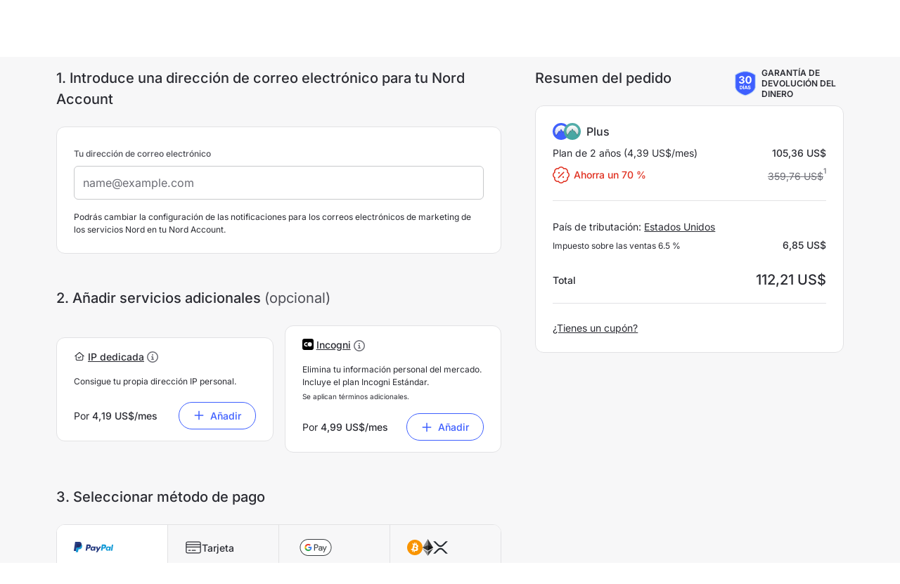

--- FILE ---
content_type: text/html; charset=utf-8
request_url: https://nordcheckout.com/es/payment/?product_group=nordvpn&nord_origin=nordvpn&product_period=2_year&currency=USD&step2_nav_off=true&bundle_type=plus
body_size: 116717
content:
<!DOCTYPE html><html lang="es" xml:lang="es" xmlns="http://www.w3.org/1999/xhtml" dir="ltr"><head><meta charSet="utf-8" data-next-head=""/><title data-next-head="">Consigue la seguridad Nord | Nord Checkout</title><meta name="robots" content="noindex" data-next-head=""/><link rel="canonical" href="https://nordcheckout.com/payment/" data-next-head=""/><meta name="description" content="La forma fácil de comprar productos de seguridad Nord." data-next-head=""/><meta property="og:url" content="https://nordcheckout.com/" data-next-head=""/><meta property="og:type" content="website" data-next-head=""/><meta property="og:title" content="Consigue la seguridad Nord | Nord Checkout" data-next-head=""/><meta property="og:description" content="La forma fácil de comprar productos de seguridad Nord." data-next-head=""/><meta property="og:image" content="/static/icons/checkout-open-graph-image.png" data-next-head=""/><meta property="twitter:card" content="summary" data-next-head=""/><meta name="viewport" content="width=device-width, initial-scale=1.0, maximum-scale=5.0,user-scalable=0" data-next-head=""/><link rel="icon" sizes="192x192" href="/_next/static/media/vpn.b4f8345e.png" id="favicon"/><link id="favicon-apple" rel="apple-touch-icon" href="/_next/static/media/vpn.b4f8345e.png"/><script>!function(e){"function"==typeof define&&define.amd?define(e):e()}((function(){"use strict";var e="nord-ui",t="aurora",n={aurora:{en:"4a802a49d4592056/original/en-woff2",ar:"1e15884913d63f0d/original/ar-woff2",he:"2889a23de6c67acd/original/he-woff2",th:"301293d7780b167b/original/th-woff2",ru:"25453d159bb2b97d/original/ru-woff2",uk:"1792301425289a08/original/uk-woff2",ja:"7cab91e1c14bb096/original/ja-woff2",ko:"2cc02cc7a178c7bd/original/ko-woff2",zh:"71f7a65b254fe99c/original/zh-woff2","zh-tw":"17260f65ee20114f/original/zh-tw-woff2","zh-hk":"35218e566c83f094/original/zh-hk-woff2"},"nord-ui":{en:"36dd22d7fa802f8f/original/en-woff2",ar:"18624232c1b394a7/original/ar-woff2",he:"5b5eaf5521a0af1f/original/he-woff2",zh:"12a1e5be89743ec1/original/zh-woff2","zh-tw":"520f3e8239dc6dfd/original/zh-tw-woff2",ko:"5a5bc35bbbb0de6a/original/ko-woff2",ja:"2dc39aafabfe9dfa/original/ja-woff2"}};
/*! js-cookie v3.0.5 | MIT */
function o(e){for(var t=1;t<arguments.length;t++){var n=arguments[t];for(var o in n)e[o]=n[o]}return e}var r=function e(t,n){function r(e,r,a){if("undefined"!=typeof document){"number"==typeof(a=o({},n,a)).expires&&(a.expires=new Date(Date.now()+864e5*a.expires)),a.expires&&(a.expires=a.expires.toUTCString()),e=encodeURIComponent(e).replace(/%(2[346B]|5E|60|7C)/g,decodeURIComponent).replace(/[()]/g,escape);var c="";for(var i in a)a[i]&&(c+="; "+i,!0!==a[i]&&(c+="="+a[i].split(";")[0]));return document.cookie=e+"="+t.write(r,e)+c}}return Object.create({set:r,get:function(e){if("undefined"!=typeof document&&(!arguments.length||e)){for(var n=document.cookie?document.cookie.split("; "):[],o={},r=0;r<n.length;r++){var a=n[r].split("="),c=a.slice(1).join("=");try{var i=decodeURIComponent(a[0]);if(o[i]=t.read(c,i),e===i)break}catch(e){}}return e?o[e]:o}},remove:function(e,t){r(e,"",o({},t,{expires:-1}))},withAttributes:function(t){return e(this.converter,o({},this.attributes,t))},withConverter:function(t){return e(o({},this.converter,t),this.attributes)}},{attributes:{value:Object.freeze(n)},converter:{value:Object.freeze(t)}})}({read:function(e){return'"'===e[0]&&(e=e.slice(1,-1)),e.replace(/(%[\dA-F]{2})+/gi,decodeURIComponent)},write:function(e){return encodeURIComponent(e).replace(/%(2[346BF]|3[AC-F]|40|5[BDE]|60|7[BCD])/g,decodeURIComponent)}},{path:"/"});function a(){try{localStorage.setItem("test","test"),localStorage.removeItem("test")}catch(e){return!1}return!0}!function(){var t,o=arguments.length>0&&void 0!==arguments[0]?arguments[0]:e,c=arguments.length>1?arguments[1]:void 0,i=null===(t=r.get("locale")||document.documentElement.lang)||void 0===t?void 0:t.toLowerCase(),f=c.includes(i)?i:"en",u="font-css-".concat(f),d="".concat("https://sb.nordcdn.com/m/").concat(n[o][f]);function l(e){document.getElementsByTagName("head")[0].appendChild(e)}function s(e){var t=document.createElement("style");l(t),t.styleSheet?t.styleSheet.cssText=e:t.innerHTML=e}function h(e){var t=document.createElement("link");t.href=e,t.rel="stylesheet",t.type="text/css",l(t)}function g(e,t){var n=function(){try{return function(){for(var e="_domainTest".concat((new Date).getTime()),t=document.location.hostname,n=0,o=t.split(".");n<o.length-1&&-1===document.cookie.indexOf("".concat(e,"=1"));)n+=1,t=o.slice(-1-n).join("."),document.cookie="".concat(e,"=1;domain=").concat(t,";");return document.cookie="".concat(e,"=;expires=Thu, 01 Jan 1970 00:00:00 UTC;domain=").concat(t,";"),t}()}catch(e){return null}}();try{var o=JSON.stringify({url:e,contents:t});return localStorage.setItem(u,o),r.set(u,"true",{expires:7,domain:"".concat("localhost"===n?"":".").concat(n)}),!0}catch(e){return!1}}function m(){if(a()){var e=function(){try{var e=localStorage.getItem(u);if(e&&r.get(u))return JSON.parse(e)}catch(e){return null}return null}();e?s(e.contents):(t=d,n=function(e){var t=e.readyState,n=e.status,o=e.responseText;4===t&&(200===n?(s(o),g(d,o)):h(d))},(o=new XMLHttpRequest).open("GET",t,!0),o.onreadystatechange=function(){n(o)},o.send())}else h(d);var t,n,o}a()?m():window.onload=m}(t,["en","ar","he","th","ru","uk","ja","ko","zh","zh-tw","zh-hk"])}));
</script><script>
            window.consent = window.consent || {};
            window.consent.presets = '[{"gdpr":{"s":"111","d":"v1"}}]';
          </script><script src="https://s1.nordcdn.com/nord/consent/4.16.1/init.js?pre=default" integrity="sha384-z9pRqSoauxs5n9H4p8OXcUblaDm5y5aDz4MC97hgekx2eLhgqZvfJC4QabVo+Yez" crossorigin="anonymous"></script><script src="https://s1.nordcdn.com/nord/consent/4.16.1/main.js" integrity="sha384-MbTXmoCa5eHTmP4iBzBII5vKkuK1tfNAjup7NIV2rpdxZwKXlQAOoWCUAaGDEkBF" crossorigin="anonymous" defer=""></script><link rel="stylesheet" href="https://s1.nordcdn.com/nord/consent/4.16.1/main.css" integrity="sha384-vWrd+t7iUIQK4v7oa8HdW2JkBdzBwROF/EqPEBTebEnmgnrQZGCxADxzAeglYeDw" crossorigin="anonymous"/><script async="" src="https://www.googletagmanager.com/gtag/js"></script><script>
                window.dataLayer = window.dataLayer || [];
                function gtag() {
                  dataLayer.push(arguments);
                }

                gtag('js', new Date());
                gtag('config', 'G-LEXMJ1N516', {
                  send_page_view: false,
                  transport_url: 'https://cm.nordcheckout.com',
                  first_party_collection: true,
                });
              </script><style data-href="/_next/static/css/fcaf7ee32211d8a8.css">#nprogress{pointer-events:none}#nprogress .bar{background:#29d;height:2px;left:0;position:fixed;top:0;width:100%;z-index:1031}#nprogress .peg{box-shadow:0 0 10px #29d,0 0 5px #29d;display:block;height:100%;opacity:1;position:absolute;right:0;-webkit-transform:rotate(3deg) translateY(-4px);transform:rotate(3deg) translateY(-4px);width:100px}#nprogress .spinner{display:block;position:fixed;right:15px;top:15px;z-index:1031}#nprogress .spinner-icon{-webkit-animation:nprogress-spinner .4s linear infinite;animation:nprogress-spinner .4s linear infinite;border-radius:50%;border-color:#29d transparent transparent #29d;border-style:solid;border-width:2px;box-sizing:border-box;height:18px;width:18px}.nprogress-custom-parent{overflow:hidden;position:relative}.nprogress-custom-parent #nprogress .bar,.nprogress-custom-parent #nprogress .spinner{position:absolute}@-webkit-keyframes nprogress-spinner{0%{-webkit-transform:rotate(0deg)}to{-webkit-transform:rotate(1turn)}}@keyframes nprogress-spinner{0%{-webkit-transform:rotate(0deg);transform:rotate(0deg)}to{-webkit-transform:rotate(1turn);transform:rotate(1turn)}}
/*! normalize.css v8.0.1 | MIT License | github.com/necolas/normalize.css */html{-webkit-text-size-adjust:100%;line-height:1.15}body{margin:0}main{display:block}h1{font-size:2em;margin:.67em 0}hr{box-sizing:content-box;height:0;overflow:visible}pre{font-family:monospace,monospace;font-size:1em}a{background-color:transparent}abbr[title]{border-bottom:none;text-decoration:underline;-webkit-text-decoration:underline dotted;text-decoration:underline dotted}b,strong{font-weight:bolder}code,kbd,samp{font-family:monospace,monospace;font-size:1em}small{font-size:80%}sub,sup{font-size:75%;line-height:0;position:relative;vertical-align:baseline}sub{bottom:-.25em}sup{top:-.5em}img{border-style:none}button,input,optgroup,select,textarea{font-family:inherit;font-size:100%;line-height:1.15;margin:0}button,input{overflow:visible}button,select{text-transform:none}[type=button],[type=reset],[type=submit],button{-webkit-appearance:button}[type=button]::-moz-focus-inner,[type=reset]::-moz-focus-inner,[type=submit]::-moz-focus-inner,button::-moz-focus-inner{border-style:none;padding:0}[type=button]:-moz-focusring,[type=reset]:-moz-focusring,[type=submit]:-moz-focusring,button:-moz-focusring{outline:1px dotted ButtonText}fieldset{padding:.35em .75em .625em}legend{box-sizing:border-box;color:inherit;display:table;max-width:100%;padding:0;white-space:normal}progress{vertical-align:baseline}textarea{overflow:auto}[type=checkbox],[type=radio]{box-sizing:border-box;padding:0}[type=number]::-webkit-inner-spin-button,[type=number]::-webkit-outer-spin-button{height:auto}[type=search]{-webkit-appearance:textfield;outline-offset:-2px}[type=search]::-webkit-search-decoration{-webkit-appearance:none}::-webkit-file-upload-button{-webkit-appearance:button;font:inherit}details{display:block}summary{display:list-item}[hidden],template{display:none}blockquote,dd,dl,figure,h1,h2,h3,h4,h5,h6,hr,p,pre{margin:0}button{background-color:transparent;background-image:none}button:focus{outline:1px dotted;outline:5px auto -webkit-focus-ring-color}fieldset,ol,ul{margin:0;padding:0}ol,ul{list-style:none}html{font-family:system-ui,-apple-system,BlinkMacSystemFont,Segoe UI,Roboto,Helvetica Neue,Arial,Noto Sans,sans-serif,Apple Color Emoji,Segoe UI Emoji,Segoe UI Symbol,Noto Color Emoji;line-height:1.5}*,:after,:before{border:0 solid #151823;box-sizing:border-box}hr{border-top-width:1px}img{border-style:solid}textarea{resize:vertical}input::-webkit-input-placeholder,textarea::-webkit-input-placeholder{color:#a0aec0}input::-moz-placeholder,textarea::-moz-placeholder{color:#a0aec0}input::placeholder,textarea::placeholder{color:#a0aec0}[role=button],button{cursor:pointer}table{border-collapse:collapse}h1,h2,h3,h4,h5,h6{font-size:inherit;font-weight:inherit}a{color:inherit;text-decoration:inherit}button,input,optgroup,select,textarea{color:inherit;line-height:inherit;padding:0}code,kbd,pre,samp{font-family:Menlo,Monaco,Consolas,Liberation Mono,Courier New,monospace}audio,canvas,embed,iframe,img,object,svg,video{display:block;vertical-align:middle}img,video{height:auto;max-width:100%}@media (min-width:376px){.container{max-width:376px}}@media (min-width:743px){.container{max-width:743px}}@media (min-width:1129px){.container{max-width:1129px}}.container{margin-left:auto;margin-right:auto;padding-left:15px;padding-right:15px;width:100%}@media (min-width:376px){.container{max-width:742px;padding-left:24px;padding-right:24px}}@media (min-width:743px){.container{max-width:1128px;padding-left:40px;padding-right:40px}}@media (min-width:1129px){.container{max-width:1760px;padding-left:80px;padding-right:80px}}.container-fluid{margin-left:auto;margin-right:auto;padding-left:15px;padding-right:15px;width:100%}@media (min-width:376px){.container-fluid{padding-left:24px;padding-right:24px}}@media (min-width:743px){.container-fluid{padding-left:40px;padding-right:40px}}@media (min-width:1129px){.container-fluid{padding-left:80px;padding-right:80px}}@media (min-width:376px){.sm\:container-fluid{margin-left:auto;margin-right:auto;padding-left:24px;padding-right:24px;width:100%}}@media (min-width:743px){.md\:container-fluid{margin-left:auto;margin-right:auto;padding-left:40px;padding-right:40px;width:100%}}@media (min-width:1129px){.lg\:container-fluid{margin-left:auto;margin-right:auto;padding-left:80px;padding-right:80px;width:100%}}.row.no-gutters{margin-left:0;margin-right:0}.row.no-gutters>.col,.row.no-gutters>.lg\:col,.row.no-gutters>.md\:col,.row.no-gutters>.sm\:col,.row.no-gutters>[class*="lg\:col-"],.row.no-gutters>[class*="md\:col-"],.row.no-gutters>[class*="sm\:col-"],.row.no-gutters>[class*=col-]{padding-left:0;padding-right:0}.hover\:shadow-1,.hover\:shadow-2,.hover\:shadow-3,.hover\:shadow-4,.hover\:shadow-none,.hover\:shadow-sticky-footer{cursor:pointer;transition:box-shadow .25s ease-out}.hover\:shadow-1:hover,.hover\:shadow-2:hover,.hover\:shadow-3:hover,.hover\:shadow-4:hover,.hover\:shadow-none:hover,.hover\:shadow-sticky-footer:hover{transition:box-shadow .25s ease-out}.space-x-0>:not(template)~:not(template){--space-x-reverse:0;margin-left:calc(0px*(1 - var(--space-x-reverse)));margin-right:calc(0px*var(--space-x-reverse))}.space-y-1>:not(template)~:not(template){--space-y-reverse:0;margin-bottom:calc(4px*var(--space-y-reverse));margin-top:calc(4px*(1 - var(--space-y-reverse)))}.space-x-1>:not(template)~:not(template){--space-x-reverse:0;margin-left:calc(4px*(1 - var(--space-x-reverse)));margin-right:calc(4px*var(--space-x-reverse))}.space-y-2>:not(template)~:not(template){--space-y-reverse:0;margin-bottom:calc(8px*var(--space-y-reverse));margin-top:calc(8px*(1 - var(--space-y-reverse)))}.space-x-2>:not(template)~:not(template){--space-x-reverse:0;margin-left:calc(8px*(1 - var(--space-x-reverse)));margin-right:calc(8px*var(--space-x-reverse))}.space-y-3>:not(template)~:not(template){--space-y-reverse:0;margin-bottom:calc(12px*var(--space-y-reverse));margin-top:calc(12px*(1 - var(--space-y-reverse)))}.space-x-3>:not(template)~:not(template){--space-x-reverse:0;margin-left:calc(12px*(1 - var(--space-x-reverse)));margin-right:calc(12px*var(--space-x-reverse))}.space-y-4>:not(template)~:not(template){--space-y-reverse:0;margin-bottom:calc(16px*var(--space-y-reverse));margin-top:calc(16px*(1 - var(--space-y-reverse)))}.space-x-4>:not(template)~:not(template){--space-x-reverse:0;margin-left:calc(16px*(1 - var(--space-x-reverse)));margin-right:calc(16px*var(--space-x-reverse))}.space-y-6>:not(template)~:not(template){--space-y-reverse:0;margin-bottom:calc(24px*var(--space-y-reverse));margin-top:calc(24px*(1 - var(--space-y-reverse)))}.space-y-8>:not(template)~:not(template){--space-y-reverse:0;margin-bottom:calc(32px*var(--space-y-reverse));margin-top:calc(32px*(1 - var(--space-y-reverse)))}.space-y-1\.5>:not(template)~:not(template){--space-y-reverse:0;margin-bottom:calc(6px*var(--space-y-reverse));margin-top:calc(6px*(1 - var(--space-y-reverse)))}.space-x-1\.5>:not(template)~:not(template){--space-x-reverse:0;margin-left:calc(6px*(1 - var(--space-x-reverse)));margin-right:calc(6px*var(--space-x-reverse))}.-space-x-2>:not(template)~:not(template){--space-x-reverse:0;margin-left:calc(-8px*(1 - var(--space-x-reverse)));margin-right:calc(-8px*var(--space-x-reverse))}.divide-x>:not(template)~:not(template){--divide-x-reverse:0;border-left-width:calc(1px*(1 - var(--divide-x-reverse)));border-right-width:calc(1px*var(--divide-x-reverse))}.divide-grey-lighter>:not(template)~:not(template){--divide-opacity:1;border-color:#e2e2e4;border-color:rgba(226,226,228,var(--divide-opacity))}.appearance-none{-webkit-appearance:none;-moz-appearance:none;appearance:none}.bg-clip-content{background-clip:content-box}.bg-transparent{background-color:transparent}.bg-black{--bg-opacity:1;background-color:#151823;background-color:rgba(21,24,35,var(--bg-opacity))}.bg-grey-darkest{--bg-opacity:1;background-color:#2a2b32;background-color:rgba(42,43,50,var(--bg-opacity))}.bg-grey-darker{--bg-opacity:1;background-color:#3c3d44;background-color:rgba(60,61,68,var(--bg-opacity))}.bg-grey-dark{--bg-opacity:1;background-color:#4d4e56;background-color:rgba(77,78,86,var(--bg-opacity))}.bg-grey-light{--bg-opacity:1;background-color:#c8c9cb;background-color:rgba(200,201,203,var(--bg-opacity))}.bg-grey-lighter{--bg-opacity:1;background-color:#e2e2e4;background-color:rgba(226,226,228,var(--bg-opacity))}.bg-grey-lightest{--bg-opacity:1;background-color:#f7f7f8;background-color:rgba(247,247,248,var(--bg-opacity))}.bg-white{--bg-opacity:1;background-color:#fff;background-color:rgba(255,255,255,var(--bg-opacity))}.bg-blue{--bg-opacity:1;background-color:#3e5fff;background-color:rgba(62,95,255,var(--bg-opacity))}.bg-blue-light{--bg-opacity:1;background-color:#8caef8;background-color:rgba(140,174,248,var(--bg-opacity))}.bg-blue-lighter{--bg-opacity:1;background-color:#d4e2f7;background-color:rgba(212,226,247,var(--bg-opacity))}.bg-blue-lightest{--bg-opacity:1;background-color:#f3f7fc;background-color:rgba(243,247,252,var(--bg-opacity))}.bg-red-dark{--bg-opacity:1;background-color:#9e1c10;background-color:rgba(158,28,16,var(--bg-opacity))}.bg-red-lightest{--bg-opacity:1;background-color:#fcefee;background-color:rgba(252,239,238,var(--bg-opacity))}.bg-purple{--bg-opacity:1;background-color:#7f7aee;background-color:rgba(127,122,238,var(--bg-opacity))}.bg-yellow-lighter{--bg-opacity:1;background-color:#fee071;background-color:rgba(254,224,113,var(--bg-opacity))}.bg-yellow-lightest{--bg-opacity:1;background-color:#fff6db;background-color:rgba(255,246,219,var(--bg-opacity))}.bg-green{--bg-opacity:1;background-color:#0a8550;background-color:rgba(10,133,80,var(--bg-opacity))}.bg-green-lightest{--bg-opacity:1;background-color:#ecf9ee;background-color:rgba(236,249,238,var(--bg-opacity))}.bg-teal{--bg-opacity:1;background-color:#43a5a1;background-color:rgba(67,165,161,var(--bg-opacity))}.bg-paypal-lighter{background-color:#f8c84a}.bg-personal-offer{--bg-opacity:1;background-color:#fff8eb;background-color:rgba(255,248,235,var(--bg-opacity))}.bg-saily-yellow{--bg-opacity:1;background-color:#fff500;background-color:rgba(255,245,0,var(--bg-opacity))}.bg-dark{--bg-opacity:1;background-color:#0f1016;background-color:rgba(15,16,22,var(--bg-opacity))}.active\:bg-blue-dark:active{--bg-opacity:1;background-color:#243dcc;background-color:rgba(36,61,204,var(--bg-opacity))}.active\:bg-green-dark:active{--bg-opacity:1;background-color:#075f3c;background-color:rgba(7,95,60,var(--bg-opacity))}.active\:bg-saily-yellow-dark:active{--bg-opacity:1;background-color:#f7da00;background-color:rgba(247,218,0,var(--bg-opacity))}.hover\:bg-black:hover{--bg-opacity:1;background-color:#151823;background-color:rgba(21,24,35,var(--bg-opacity))}.hover\:bg-grey-lighter:hover{--bg-opacity:1;background-color:#e2e2e4;background-color:rgba(226,226,228,var(--bg-opacity))}.hover\:bg-green-light:hover{--bg-opacity:1;background-color:#37c871;background-color:rgba(55,200,113,var(--bg-opacity))}.hover\:bg-paypal-light:hover{background-color:#ecbf46}.hover\:bg-grey-lighter-50:hover{--bg-opacity:1;background-color:#f1f1f1;background-color:rgba(241,241,241,var(--bg-opacity))}.focus\:bg-black:focus{--bg-opacity:1;background-color:#151823;background-color:rgba(21,24,35,var(--bg-opacity))}.focus\:bg-grey-lighter:focus{--bg-opacity:1;background-color:#e2e2e4;background-color:rgba(226,226,228,var(--bg-opacity))}.focus\:bg-grey-lighter-50:focus{--bg-opacity:1;background-color:#f1f1f1;background-color:rgba(241,241,241,var(--bg-opacity))}.bg-black-to-blue-gradient{background-image:linear-gradient(95deg,#22294f -.49%,#2e42a3 49.18%,#3858f0 107.66%)}.bg-saily-grey{background-image:url(/static/icons/saily-background.png)}.hover\:bg-opacity-8:hover{--bg-opacity:0.08}.focus\:bg-opacity-12:focus{--bg-opacity:0.12}.bg-center{background-position:50%}.bg-cover{background-size:cover}.bg-contain{background-size:contain}.border-transparent{border-color:transparent}.border-grey-darkest{--border-opacity:1;border-color:#2a2b32;border-color:rgba(42,43,50,var(--border-opacity))}.border-grey{--border-opacity:1;border-color:#6c6d75;border-color:rgba(108,109,117,var(--border-opacity))}.border-grey-light{--border-opacity:1;border-color:#c8c9cb;border-color:rgba(200,201,203,var(--border-opacity))}.border-grey-lighter{--border-opacity:1;border-color:#e2e2e4;border-color:rgba(226,226,228,var(--border-opacity))}.border-blue{--border-opacity:1;border-color:#3e5fff;border-color:rgba(62,95,255,var(--border-opacity))}.border-blue-lighter{--border-opacity:1;border-color:#d4e2f7;border-color:rgba(212,226,247,var(--border-opacity))}.border-red-dark{--border-opacity:1;border-color:#9e1c10;border-color:rgba(158,28,16,var(--border-opacity))}.border-red{--border-opacity:1;border-color:#e02f1f;border-color:rgba(224,47,31,var(--border-opacity))}.border-red-lighter{--border-opacity:1;border-color:#f9d7d3;border-color:rgba(249,215,211,var(--border-opacity))}.border-purple{--border-opacity:1;border-color:#7f7aee;border-color:rgba(127,122,238,var(--border-opacity))}.border-yellow-lighter{--border-opacity:1;border-color:#fee071;border-color:rgba(254,224,113,var(--border-opacity))}.border-green{--border-opacity:1;border-color:#0a8550;border-color:rgba(10,133,80,var(--border-opacity))}.border-green-lighter{--border-opacity:1;border-color:#b7f2c5;border-color:rgba(183,242,197,var(--border-opacity))}.border-teal{--border-opacity:1;border-color:#43a5a1;border-color:rgba(67,165,161,var(--border-opacity))}.border-inherit{border-color:inherit}.border-paypal-lighter{border-color:#f8c84a}.border-special-offer{--border-opacity:1;border-color:#ffa800;border-color:rgba(255,168,0,var(--border-opacity))}.border-saily-yellow{--border-opacity:1;border-color:#fff500;border-color:rgba(255,245,0,var(--border-opacity))}.hover\:border-green-light:hover{--border-opacity:1;border-color:#37c871;border-color:rgba(55,200,113,var(--border-opacity))}.hover\:border-paypal-light:hover{border-color:#ecbf46}.focus\:border-blue-dark:focus{--border-opacity:1;border-color:#243dcc;border-color:rgba(36,61,204,var(--border-opacity))}.focus\:border-green-dark:focus{--border-opacity:1;border-color:#075f3c;border-color:rgba(7,95,60,var(--border-opacity))}.focus\:border-saily-yellow-dark:focus{--border-opacity:1;border-color:#f7da00;border-color:rgba(247,218,0,var(--border-opacity))}.active\:border-blue-dark:active{--border-opacity:1;border-color:#243dcc;border-color:rgba(36,61,204,var(--border-opacity))}.active\:border-saily-yellow-dark:active{--border-opacity:1;border-color:#f7da00;border-color:rgba(247,218,0,var(--border-opacity))}.rounded-1{border-radius:6px}.rounded-2{border-radius:12px}.rounded-3{border-radius:20px}.rounded{border-radius:3px}.rounded-full{border-radius:9999px}.rounded-r-1{border-bottom-right-radius:6px;border-top-right-radius:6px}.rounded-l-1{border-bottom-left-radius:6px}.rounded-l-1,.rounded-tl-1{border-top-left-radius:6px}.rounded-tr-1{border-top-right-radius:6px}.rounded-br-1{border-bottom-right-radius:6px}.rounded-bl-1{border-bottom-left-radius:6px}.border-0{border-width:0}.border-1{border-width:1px}.border-2{border-width:2px}.border{border-width:1px}.border-b-1{border-bottom-width:1px}.border-t{border-top-width:1px}.border-r{border-right-width:1px}.border-b{border-bottom-width:1px}.border-l{border-left-width:1px}.focus\:border-3:focus{border-width:3px}.cursor-default{cursor:default}.cursor-pointer{cursor:pointer}.cursor-text{cursor:text}.cursor-not-allowed{cursor:not-allowed}.block{display:block}.inline-block{display:inline-block}.inline{display:inline}.flex{display:-webkit-flex;display:flex}.inline-flex{display:-webkit-inline-flex;display:inline-flex}.table{display:table}.table-column{display:table-column}.table-column-group{display:table-column-group}.table-row-group{display:table-row-group}.table-row{display:table-row}.grid{display:grid}.contents{display:contents}.hidden{display:none}.flex-row{-webkit-flex-direction:row;flex-direction:row}.flex-row-reverse{-webkit-flex-direction:row-reverse;flex-direction:row-reverse}.flex-col{-webkit-flex-direction:column;flex-direction:column}.flex-col-reverse{-webkit-flex-direction:column-reverse;flex-direction:column-reverse}.flex-wrap{-webkit-flex-wrap:wrap;flex-wrap:wrap}.flex-wrap-reverse{-webkit-flex-wrap:wrap-reverse;flex-wrap:wrap-reverse}.place-items-center{place-items:center}.place-content-center{place-content:center}.place-content-start{place-content:start}.place-content-end{place-content:end}.place-content-between{place-content:space-between}.place-content-around{place-content:space-around}.place-content-evenly{place-content:space-evenly}.place-content-stretch{place-content:stretch}.items-start{-webkit-align-items:flex-start;align-items:flex-start}.items-end{-webkit-align-items:flex-end;align-items:flex-end}.items-center{-webkit-align-items:center;align-items:center}.items-baseline{-webkit-align-items:baseline;align-items:baseline}.items-stretch{-webkit-align-items:stretch;align-items:stretch}.content-center{-webkit-align-content:center;align-content:center}.content-start{-webkit-align-content:flex-start;align-content:flex-start}.content-end{-webkit-align-content:flex-end;align-content:flex-end}.content-between{-webkit-align-content:space-between;align-content:space-between}.content-around{-webkit-align-content:space-around;align-content:space-around}.content-evenly{-webkit-align-content:space-evenly;align-content:space-evenly}.self-start{-webkit-align-self:flex-start;align-self:flex-start}.self-end{-webkit-align-self:flex-end;align-self:flex-end}.self-center{-webkit-align-self:center;align-self:center}.justify-start{-webkit-justify-content:flex-start;justify-content:flex-start}.justify-end{-webkit-justify-content:flex-end;justify-content:flex-end}.justify-center{-webkit-justify-content:center;justify-content:center}.justify-between{-webkit-justify-content:space-between;justify-content:space-between}.justify-around{-webkit-justify-content:space-around;justify-content:space-around}.flex-1{-webkit-flex:1 1 0%;flex:1 1 0%}.flex-none{-webkit-flex:none;flex:none}.flex-grow{-webkit-flex-grow:1;flex-grow:1}.flex-shrink-0{-webkit-flex-shrink:0;flex-shrink:0}.float-none{float:none}.font-regular{font-weight:400}.font-medium{font-weight:500}.font-bold{font-weight:600}.font-inherit{font-weight:inherit}.font-extra-bold{font-weight:700}.h-0{height:0}.h-3{height:12px}.h-4{height:16px}.h-6{height:24px}.h-8{height:32px}.h-10{height:40px}.h-12{height:48px}.h-auto{height:auto}.h-px{height:1px}.h-full{height:100%}.h-4\.75{height:19px}.text-nano{font-size:10px}.text-micro{font-size:12px}.text-small{font-size:14px}.text-base{font-size:16px}.text-lead{font-size:20px}.text-h6{font-size:1rem}.text-h5{font-size:1.5rem}.text-h4{font-size:2rem}.text-h3{font-size:2.5rem}.text-h2{font-size:3rem}.text-h1{font-size:4rem}.text-xs{font-size:12px}.leading-zero{line-height:0}.leading-none{line-height:1}.leading-tight{line-height:1.3}.leading-normal{line-height:1.5}.leading-\[30px\]{line-height:30px}.list-disc{list-style-type:disc}.m-0{margin:0}.m-1{margin:4px}.m-auto{margin:auto}.my-0{margin-bottom:0;margin-top:0}.my-1{margin-bottom:4px;margin-top:4px}.my-2{margin-bottom:8px;margin-top:8px}.my-3{margin-bottom:12px;margin-top:12px}.mx-3{margin-left:12px;margin-right:12px}.my-4{margin-bottom:16px;margin-top:16px}.mx-4{margin-left:16px;margin-right:16px}.my-6{margin-bottom:24px;margin-top:24px}.mx-12{margin-left:48px;margin-right:48px}.mx-auto{margin-left:auto;margin-right:auto}.my-0\.5{margin-bottom:2px;margin-top:2px}.-my-3{margin-bottom:-12px;margin-top:-12px}.-my-4{margin-bottom:-16px;margin-top:-16px}.mt-0{margin-top:0}.mr-0{margin-right:0}.mb-0{margin-bottom:0}.ml-0{margin-left:0}.mr-1{margin-right:4px}.ml-1{margin-left:4px}.mt-2{margin-top:8px}.mr-2{margin-right:8px}.mb-2{margin-bottom:8px}.ml-2{margin-left:8px}.mt-3{margin-top:12px}.mr-3{margin-right:12px}.mb-3{margin-bottom:12px}.ml-3{margin-left:12px}.mt-4{margin-top:16px}.mb-4{margin-bottom:16px}.mt-5{margin-top:20px}.mb-5{margin-bottom:20px}.mt-6{margin-top:24px}.mr-6{margin-right:24px}.mb-6{margin-bottom:24px}.ml-6{margin-left:24px}.mt-7{margin-top:28px}.mb-7{margin-bottom:28px}.mb-8{margin-bottom:32px}.mb-10{margin-bottom:40px}.mt-12{margin-top:48px}.mb-12{margin-bottom:48px}.mt-px{margin-top:1px}.mb-0\.25{margin-bottom:1px}.mt-0\.5{margin-top:2px}.mb-7\.5{margin-bottom:30px}.-mr-4{margin-right:-16px}.-mb-4{margin-bottom:-16px}.-ml-4{margin-left:-16px}.-mr-6{margin-right:-24px}.-ml-6{margin-left:-24px}.-mt-0\.75{margin-top:-3px}.-mb-0\.75{margin-bottom:-3px}.max-w-41{max-width:164px}.min-h-8{min-height:32px}.min-h-screen{min-height:100vh}.min-w-2{min-width:8px}.min-w-4{min-width:16px}.min-w-8{min-width:32px}.min-w-full{min-width:100%}.opacity-0{opacity:0}.active\:outline-none:active,.focus\:outline-none:focus,.hover\:outline-none:hover,.outline-none{outline:2px solid transparent;outline-offset:2px}.overflow-auto{overflow:auto}.overflow-hidden{overflow:hidden}.overflow-x-scroll{overflow-x:scroll}.overscroll-contain{overscroll-behavior:contain}.overscroll-y-contain{overscroll-behavior-y:contain}.overscroll-x-contain{overscroll-behavior-x:contain}.p-0{padding:0}.p-1{padding:4px}.p-2{padding:8px}.p-3{padding:12px}.p-4{padding:16px}.p-12{padding:48px}.py-0{padding-bottom:0;padding-top:0}.px-0{padding-left:0;padding-right:0}.py-1{padding-bottom:4px;padding-top:4px}.py-2{padding-bottom:8px;padding-top:8px}.px-2{padding-left:8px;padding-right:8px}.py-3{padding-bottom:12px;padding-top:12px}.px-3{padding-left:12px;padding-right:12px}.py-4{padding-bottom:16px;padding-top:16px}.px-4{padding-left:16px;padding-right:16px}.px-5{padding-left:20px;padding-right:20px}.py-6{padding-bottom:24px;padding-top:24px}.px-6{padding-left:24px;padding-right:24px}.py-8{padding-bottom:32px;padding-top:32px}.py-24{padding-bottom:96px;padding-top:96px}.py-px{padding-bottom:1px;padding-top:1px}.py-1\.5{padding-bottom:6px;padding-top:6px}.pb-0{padding-bottom:0}.pt-1{padding-top:4px}.pr-1{padding-right:4px}.pb-1{padding-bottom:4px}.pt-2{padding-top:8px}.pr-3{padding-right:12px}.pb-3{padding-bottom:12px}.pt-4{padding-top:16px}.pr-4{padding-right:16px}.pb-4{padding-bottom:16px}.pl-4{padding-left:16px}.pt-6{padding-top:24px}.pb-6{padding-bottom:24px}.pr-8{padding-right:32px}.pt-9{padding-top:36px}.pr-10{padding-right:40px}.pb-10{padding-bottom:40px}.pl-10{padding-left:40px}.pr-px{padding-right:1px}.pl-px{padding-left:1px}.focus\:py-1:focus{padding-bottom:4px;padding-top:4px}.focus\:px-4:focus{padding-left:16px;padding-right:16px}.focus\:py-1\.5:focus{padding-bottom:6px;padding-top:6px}.focus\:px-4\.5:focus{padding-left:18px;padding-right:18px}.pointer-events-none{pointer-events:none}.pointer-events-auto{pointer-events:auto}.static{position:static}.fixed{position:fixed}.absolute{position:absolute}.relative{position:relative}.inset-0{bottom:0;left:0;right:0;top:0}.top-0{top:0}.right-0{right:0}.bottom-0{bottom:0}.left-0{left:0}.shadow-1{box-shadow:0 0 0 1px rgba(56,60,67,.05),0 1px 3px 0 rgba(56,60,67,.15)}.stroke-current{stroke:currentColor}.text-left{text-align:left}.text-center{text-align:center}.text-right{text-align:right}.text-transparent{color:transparent}.text-black{--text-opacity:1;color:#151823;color:rgba(21,24,35,var(--text-opacity))}.text-grey-darkest{--text-opacity:1;color:#2a2b32;color:rgba(42,43,50,var(--text-opacity))}.text-grey-darker{--text-opacity:1;color:#3c3d44;color:rgba(60,61,68,var(--text-opacity))}.text-grey-dark{--text-opacity:1;color:#4d4e56;color:rgba(77,78,86,var(--text-opacity))}.text-grey{--text-opacity:1;color:#6c6d75;color:rgba(108,109,117,var(--text-opacity))}.text-grey-light{--text-opacity:1;color:#c8c9cb;color:rgba(200,201,203,var(--text-opacity))}.text-white{--text-opacity:1;color:#fff;color:rgba(255,255,255,var(--text-opacity))}.text-blue-dark{--text-opacity:1;color:#243dcc;color:rgba(36,61,204,var(--text-opacity))}.text-blue{--text-opacity:1;color:#3e5fff;color:rgba(62,95,255,var(--text-opacity))}.text-blue-lighter{--text-opacity:1;color:#d4e2f7;color:rgba(212,226,247,var(--text-opacity))}.text-red-dark{--text-opacity:1;color:#9e1c10;color:rgba(158,28,16,var(--text-opacity))}.text-red{--text-opacity:1;color:#e02f1f;color:rgba(224,47,31,var(--text-opacity))}.text-purple{--text-opacity:1;color:#7f7aee;color:rgba(127,122,238,var(--text-opacity))}.text-yellow{--text-opacity:1;color:#8e6c10;color:rgba(142,108,16,var(--text-opacity))}.text-yellow-lighter{--text-opacity:1;color:#fee071;color:rgba(254,224,113,var(--text-opacity))}.text-green-dark{--text-opacity:1;color:#075f3c;color:rgba(7,95,60,var(--text-opacity))}.text-green{--text-opacity:1;color:#0a8550;color:rgba(10,133,80,var(--text-opacity))}.text-teal{--text-opacity:1;color:#43a5a1;color:rgba(67,165,161,var(--text-opacity))}.text-special-offer{--text-opacity:1;color:#ffa800;color:rgba(255,168,0,var(--text-opacity))}.text-grey-paper{--text-opacity:1;color:#b1b1b4;color:rgba(177,177,180,var(--text-opacity))}.hover\:text-grey-darkest:hover{--text-opacity:1;color:#2a2b32;color:rgba(42,43,50,var(--text-opacity))}.hover\:text-grey-darker:hover{--text-opacity:1;color:#3c3d44;color:rgba(60,61,68,var(--text-opacity))}.hover\:text-blue-dark:hover{--text-opacity:1;color:#243dcc;color:rgba(36,61,204,var(--text-opacity))}.hover\:text-blue:hover{--text-opacity:1;color:#3e5fff;color:rgba(62,95,255,var(--text-opacity))}.active\:text-white:active{--text-opacity:1;color:#fff;color:rgba(255,255,255,var(--text-opacity))}.active\:text-blue-dark:active{--text-opacity:1;color:#243dcc;color:rgba(36,61,204,var(--text-opacity))}.uppercase{text-transform:uppercase}.underline{text-decoration:underline}.no-underline{text-decoration:none}.antialiased{-webkit-font-smoothing:antialiased;-moz-osx-font-smoothing:grayscale}.tracking-tight{letter-spacing:-.5px}.select-none{-webkit-user-select:none;-moz-user-select:none;user-select:none}.align-middle{vertical-align:middle}.align-bottom{vertical-align:bottom}.visible{visibility:visible}.invisible{visibility:hidden}.whitespace-no-wrap{white-space:nowrap}.break-words{word-wrap:break-word;overflow-wrap:break-word}.truncate{overflow:hidden;text-overflow:ellipsis;white-space:nowrap}.w-3{width:12px}.w-4{width:16px}.w-6{width:24px}.w-8{width:32px}.w-10{width:40px}.w-36{width:144px}.w-45{width:180px}.w-px{width:1px}.w-full{width:100%}.w-4\.75{width:19px}.w-1\/3{width:33.333333%}.w-2\/3{width:66.666667%}.w-fit{width:-webkit-fit-content;width:-moz-fit-content;width:fit-content}.z-0{z-index:0}.z-1{z-index:1}.z-10{z-index:10}.z-9999{z-index:9999}.gap-1{grid-gap:4px;gap:4px}.gap-2{grid-gap:8px;gap:8px}.gap-3{grid-gap:12px;gap:12px}.gap-4{grid-gap:16px;gap:16px}.gap-6{grid-gap:24px;gap:24px}.gap-1\.5{grid-gap:6px;gap:6px}.col-gap-0{grid-column-gap:0;-webkit-column-gap:0;-moz-column-gap:0;column-gap:0}.col-gap-1{grid-column-gap:4px;-webkit-column-gap:4px;-moz-column-gap:4px;column-gap:4px}.col-gap-2{grid-column-gap:8px;-webkit-column-gap:8px;-moz-column-gap:8px;column-gap:8px}.col-gap-3{grid-column-gap:12px;-webkit-column-gap:12px;-moz-column-gap:12px;column-gap:12px}.col-gap-4{grid-column-gap:16px;-webkit-column-gap:16px;-moz-column-gap:16px;column-gap:16px}.col-gap-5{grid-column-gap:20px;-webkit-column-gap:20px;-moz-column-gap:20px;column-gap:20px}.col-gap-6{grid-column-gap:24px;-webkit-column-gap:24px;-moz-column-gap:24px;column-gap:24px}.col-gap-7{grid-column-gap:28px;-webkit-column-gap:28px;-moz-column-gap:28px;column-gap:28px}.col-gap-8{grid-column-gap:32px;-webkit-column-gap:32px;-moz-column-gap:32px;column-gap:32px}.col-gap-9{grid-column-gap:36px;-webkit-column-gap:36px;-moz-column-gap:36px;column-gap:36px}.col-gap-10{grid-column-gap:40px;-webkit-column-gap:40px;-moz-column-gap:40px;column-gap:40px}.col-gap-11{grid-column-gap:44px;-webkit-column-gap:44px;-moz-column-gap:44px;column-gap:44px}.col-gap-12{grid-column-gap:48px;-webkit-column-gap:48px;-moz-column-gap:48px;column-gap:48px}.col-gap-13{grid-column-gap:52px;-webkit-column-gap:52px;-moz-column-gap:52px;column-gap:52px}.col-gap-14{grid-column-gap:56px;-webkit-column-gap:56px;-moz-column-gap:56px;column-gap:56px}.col-gap-15{grid-column-gap:60px;-webkit-column-gap:60px;-moz-column-gap:60px;column-gap:60px}.col-gap-16{grid-column-gap:64px;-webkit-column-gap:64px;-moz-column-gap:64px;column-gap:64px}.col-gap-17{grid-column-gap:68px;-webkit-column-gap:68px;-moz-column-gap:68px;column-gap:68px}.col-gap-18{grid-column-gap:72px;-webkit-column-gap:72px;-moz-column-gap:72px;column-gap:72px}.col-gap-19{grid-column-gap:76px;-webkit-column-gap:76px;-moz-column-gap:76px;column-gap:76px}.col-gap-20{grid-column-gap:80px;-webkit-column-gap:80px;-moz-column-gap:80px;column-gap:80px}.col-gap-21{grid-column-gap:84px;-webkit-column-gap:84px;-moz-column-gap:84px;column-gap:84px}.col-gap-22{grid-column-gap:88px;-webkit-column-gap:88px;-moz-column-gap:88px;column-gap:88px}.col-gap-23{grid-column-gap:92px;-webkit-column-gap:92px;-moz-column-gap:92px;column-gap:92px}.col-gap-24{grid-column-gap:96px;-webkit-column-gap:96px;-moz-column-gap:96px;column-gap:96px}.col-gap-25{grid-column-gap:100px;-webkit-column-gap:100px;-moz-column-gap:100px;column-gap:100px}.col-gap-26{grid-column-gap:104px;-webkit-column-gap:104px;-moz-column-gap:104px;column-gap:104px}.col-gap-27{grid-column-gap:108px;-webkit-column-gap:108px;-moz-column-gap:108px;column-gap:108px}.col-gap-28{grid-column-gap:112px;-webkit-column-gap:112px;-moz-column-gap:112px;column-gap:112px}.col-gap-29{grid-column-gap:116px;-webkit-column-gap:116px;-moz-column-gap:116px;column-gap:116px}.col-gap-30{grid-column-gap:120px;-webkit-column-gap:120px;-moz-column-gap:120px;column-gap:120px}.col-gap-31{grid-column-gap:124px;-webkit-column-gap:124px;-moz-column-gap:124px;column-gap:124px}.col-gap-32{grid-column-gap:128px;-webkit-column-gap:128px;-moz-column-gap:128px;column-gap:128px}.col-gap-33{grid-column-gap:132px;-webkit-column-gap:132px;-moz-column-gap:132px;column-gap:132px}.col-gap-34{grid-column-gap:136px;-webkit-column-gap:136px;-moz-column-gap:136px;column-gap:136px}.col-gap-35{grid-column-gap:140px;-webkit-column-gap:140px;-moz-column-gap:140px;column-gap:140px}.col-gap-36{grid-column-gap:144px;-webkit-column-gap:144px;-moz-column-gap:144px;column-gap:144px}.col-gap-37{grid-column-gap:148px;-webkit-column-gap:148px;-moz-column-gap:148px;column-gap:148px}.col-gap-38{grid-column-gap:152px;-webkit-column-gap:152px;-moz-column-gap:152px;column-gap:152px}.col-gap-39{grid-column-gap:156px;-webkit-column-gap:156px;-moz-column-gap:156px;column-gap:156px}.col-gap-40{grid-column-gap:160px;-webkit-column-gap:160px;-moz-column-gap:160px;column-gap:160px}.col-gap-41{grid-column-gap:164px;-webkit-column-gap:164px;-moz-column-gap:164px;column-gap:164px}.col-gap-42{grid-column-gap:168px;-webkit-column-gap:168px;-moz-column-gap:168px;column-gap:168px}.col-gap-43{grid-column-gap:172px;-webkit-column-gap:172px;-moz-column-gap:172px;column-gap:172px}.col-gap-44{grid-column-gap:176px;-webkit-column-gap:176px;-moz-column-gap:176px;column-gap:176px}.col-gap-45{grid-column-gap:180px;-webkit-column-gap:180px;-moz-column-gap:180px;column-gap:180px}.col-gap-46{grid-column-gap:184px;-webkit-column-gap:184px;-moz-column-gap:184px;column-gap:184px}.col-gap-47{grid-column-gap:188px;-webkit-column-gap:188px;-moz-column-gap:188px;column-gap:188px}.col-gap-48{grid-column-gap:192px;-webkit-column-gap:192px;-moz-column-gap:192px;column-gap:192px}.col-gap-0\.25,.col-gap-px{grid-column-gap:1px;-webkit-column-gap:1px;-moz-column-gap:1px;column-gap:1px}.col-gap-0\.5{grid-column-gap:2px;-webkit-column-gap:2px;-moz-column-gap:2px;column-gap:2px}.col-gap-0\.75{grid-column-gap:3px;-webkit-column-gap:3px;-moz-column-gap:3px;column-gap:3px}.col-gap-1\.25{grid-column-gap:5px;-webkit-column-gap:5px;-moz-column-gap:5px;column-gap:5px}.col-gap-1\.5{grid-column-gap:6px;-webkit-column-gap:6px;-moz-column-gap:6px;column-gap:6px}.col-gap-1\.75{grid-column-gap:7px;-webkit-column-gap:7px;-moz-column-gap:7px;column-gap:7px}.col-gap-2\.25{grid-column-gap:9px;-webkit-column-gap:9px;-moz-column-gap:9px;column-gap:9px}.col-gap-2\.5{grid-column-gap:10px;-webkit-column-gap:10px;-moz-column-gap:10px;column-gap:10px}.col-gap-2\.75{grid-column-gap:11px;-webkit-column-gap:11px;-moz-column-gap:11px;column-gap:11px}.col-gap-3\.25{grid-column-gap:13px;-webkit-column-gap:13px;-moz-column-gap:13px;column-gap:13px}.col-gap-3\.5{grid-column-gap:14px;-webkit-column-gap:14px;-moz-column-gap:14px;column-gap:14px}.col-gap-3\.75{grid-column-gap:15px;-webkit-column-gap:15px;-moz-column-gap:15px;column-gap:15px}.col-gap-4\.25{grid-column-gap:17px;-webkit-column-gap:17px;-moz-column-gap:17px;column-gap:17px}.col-gap-4\.5{grid-column-gap:18px;-webkit-column-gap:18px;-moz-column-gap:18px;column-gap:18px}.col-gap-4\.75{grid-column-gap:19px;-webkit-column-gap:19px;-moz-column-gap:19px;column-gap:19px}.col-gap-5\.25{grid-column-gap:21px;-webkit-column-gap:21px;-moz-column-gap:21px;column-gap:21px}.col-gap-5\.5{grid-column-gap:22px;-webkit-column-gap:22px;-moz-column-gap:22px;column-gap:22px}.col-gap-5\.75{grid-column-gap:23px;-webkit-column-gap:23px;-moz-column-gap:23px;column-gap:23px}.col-gap-6\.25{grid-column-gap:25px;-webkit-column-gap:25px;-moz-column-gap:25px;column-gap:25px}.col-gap-6\.5{grid-column-gap:26px;-webkit-column-gap:26px;-moz-column-gap:26px;column-gap:26px}.col-gap-6\.75{grid-column-gap:27px;-webkit-column-gap:27px;-moz-column-gap:27px;column-gap:27px}.col-gap-7\.25{grid-column-gap:29px;-webkit-column-gap:29px;-moz-column-gap:29px;column-gap:29px}.col-gap-7\.5{grid-column-gap:30px;-webkit-column-gap:30px;-moz-column-gap:30px;column-gap:30px}.col-gap-7\.75{grid-column-gap:31px;-webkit-column-gap:31px;-moz-column-gap:31px;column-gap:31px}.col-gap-8\.25{grid-column-gap:33px;-webkit-column-gap:33px;-moz-column-gap:33px;column-gap:33px}.col-gap-8\.5{grid-column-gap:34px;-webkit-column-gap:34px;-moz-column-gap:34px;column-gap:34px}.col-gap-8\.75{grid-column-gap:35px;-webkit-column-gap:35px;-moz-column-gap:35px;column-gap:35px}.col-gap-9\.25{grid-column-gap:37px;-webkit-column-gap:37px;-moz-column-gap:37px;column-gap:37px}.col-gap-9\.5{grid-column-gap:38px;-webkit-column-gap:38px;-moz-column-gap:38px;column-gap:38px}.col-gap-9\.75{grid-column-gap:39px;-webkit-column-gap:39px;-moz-column-gap:39px;column-gap:39px}.col-gap-10\.25{grid-column-gap:41px;-webkit-column-gap:41px;-moz-column-gap:41px;column-gap:41px}.col-gap-10\.5{grid-column-gap:42px;-webkit-column-gap:42px;-moz-column-gap:42px;column-gap:42px}.col-gap-10\.75{grid-column-gap:43px;-webkit-column-gap:43px;-moz-column-gap:43px;column-gap:43px}.col-gap-11\.25{grid-column-gap:45px;-webkit-column-gap:45px;-moz-column-gap:45px;column-gap:45px}.col-gap-11\.5{grid-column-gap:46px;-webkit-column-gap:46px;-moz-column-gap:46px;column-gap:46px}.col-gap-11\.75{grid-column-gap:47px;-webkit-column-gap:47px;-moz-column-gap:47px;column-gap:47px}.col-gap-12\.25{grid-column-gap:49px;-webkit-column-gap:49px;-moz-column-gap:49px;column-gap:49px}.col-gap-12\.5{grid-column-gap:50px;-webkit-column-gap:50px;-moz-column-gap:50px;column-gap:50px}.col-gap-12\.75{grid-column-gap:51px;-webkit-column-gap:51px;-moz-column-gap:51px;column-gap:51px}.col-gap-13\.25{grid-column-gap:53px;-webkit-column-gap:53px;-moz-column-gap:53px;column-gap:53px}.col-gap-13\.5{grid-column-gap:54px;-webkit-column-gap:54px;-moz-column-gap:54px;column-gap:54px}.col-gap-13\.75{grid-column-gap:55px;-webkit-column-gap:55px;-moz-column-gap:55px;column-gap:55px}.col-gap-14\.25{grid-column-gap:57px;-webkit-column-gap:57px;-moz-column-gap:57px;column-gap:57px}.col-gap-14\.5{grid-column-gap:58px;-webkit-column-gap:58px;-moz-column-gap:58px;column-gap:58px}.col-gap-14\.75{grid-column-gap:59px;-webkit-column-gap:59px;-moz-column-gap:59px;column-gap:59px}.col-gap-15\.25{grid-column-gap:61px;-webkit-column-gap:61px;-moz-column-gap:61px;column-gap:61px}.col-gap-15\.5{grid-column-gap:62px;-webkit-column-gap:62px;-moz-column-gap:62px;column-gap:62px}.col-gap-15\.75{grid-column-gap:63px;-webkit-column-gap:63px;-moz-column-gap:63px;column-gap:63px}.col-gap-16\.25{grid-column-gap:65px;-webkit-column-gap:65px;-moz-column-gap:65px;column-gap:65px}.col-gap-16\.5{grid-column-gap:66px;-webkit-column-gap:66px;-moz-column-gap:66px;column-gap:66px}.col-gap-16\.75{grid-column-gap:67px;-webkit-column-gap:67px;-moz-column-gap:67px;column-gap:67px}.col-gap-17\.25{grid-column-gap:69px;-webkit-column-gap:69px;-moz-column-gap:69px;column-gap:69px}.col-gap-17\.5{grid-column-gap:70px;-webkit-column-gap:70px;-moz-column-gap:70px;column-gap:70px}.col-gap-17\.75{grid-column-gap:71px;-webkit-column-gap:71px;-moz-column-gap:71px;column-gap:71px}.col-gap-18\.25{grid-column-gap:73px;-webkit-column-gap:73px;-moz-column-gap:73px;column-gap:73px}.col-gap-18\.5{grid-column-gap:74px;-webkit-column-gap:74px;-moz-column-gap:74px;column-gap:74px}.col-gap-18\.75{grid-column-gap:75px;-webkit-column-gap:75px;-moz-column-gap:75px;column-gap:75px}.col-gap-19\.25{grid-column-gap:77px;-webkit-column-gap:77px;-moz-column-gap:77px;column-gap:77px}.col-gap-19\.5{grid-column-gap:78px;-webkit-column-gap:78px;-moz-column-gap:78px;column-gap:78px}.col-gap-19\.75{grid-column-gap:79px;-webkit-column-gap:79px;-moz-column-gap:79px;column-gap:79px}.col-gap-20\.25{grid-column-gap:81px;-webkit-column-gap:81px;-moz-column-gap:81px;column-gap:81px}.col-gap-20\.5{grid-column-gap:82px;-webkit-column-gap:82px;-moz-column-gap:82px;column-gap:82px}.col-gap-20\.75{grid-column-gap:83px;-webkit-column-gap:83px;-moz-column-gap:83px;column-gap:83px}.col-gap-21\.25{grid-column-gap:85px;-webkit-column-gap:85px;-moz-column-gap:85px;column-gap:85px}.col-gap-21\.5{grid-column-gap:86px;-webkit-column-gap:86px;-moz-column-gap:86px;column-gap:86px}.col-gap-21\.75{grid-column-gap:87px;-webkit-column-gap:87px;-moz-column-gap:87px;column-gap:87px}.col-gap-22\.25{grid-column-gap:89px;-webkit-column-gap:89px;-moz-column-gap:89px;column-gap:89px}.col-gap-22\.5{grid-column-gap:90px;-webkit-column-gap:90px;-moz-column-gap:90px;column-gap:90px}.col-gap-22\.75{grid-column-gap:91px;-webkit-column-gap:91px;-moz-column-gap:91px;column-gap:91px}.col-gap-23\.25{grid-column-gap:93px;-webkit-column-gap:93px;-moz-column-gap:93px;column-gap:93px}.col-gap-23\.5{grid-column-gap:94px;-webkit-column-gap:94px;-moz-column-gap:94px;column-gap:94px}.col-gap-23\.75{grid-column-gap:95px;-webkit-column-gap:95px;-moz-column-gap:95px;column-gap:95px}.col-gap-24\.25{grid-column-gap:97px;-webkit-column-gap:97px;-moz-column-gap:97px;column-gap:97px}.col-gap-24\.5{grid-column-gap:98px;-webkit-column-gap:98px;-moz-column-gap:98px;column-gap:98px}.col-gap-24\.75{grid-column-gap:99px;-webkit-column-gap:99px;-moz-column-gap:99px;column-gap:99px}.col-gap-25\.25{grid-column-gap:101px;-webkit-column-gap:101px;-moz-column-gap:101px;column-gap:101px}.col-gap-25\.5{grid-column-gap:102px;-webkit-column-gap:102px;-moz-column-gap:102px;column-gap:102px}.col-gap-25\.75{grid-column-gap:103px;-webkit-column-gap:103px;-moz-column-gap:103px;column-gap:103px}.col-gap-26\.25{grid-column-gap:105px;-webkit-column-gap:105px;-moz-column-gap:105px;column-gap:105px}.col-gap-26\.5{grid-column-gap:106px;-webkit-column-gap:106px;-moz-column-gap:106px;column-gap:106px}.col-gap-26\.75{grid-column-gap:107px;-webkit-column-gap:107px;-moz-column-gap:107px;column-gap:107px}.col-gap-27\.25{grid-column-gap:109px;-webkit-column-gap:109px;-moz-column-gap:109px;column-gap:109px}.col-gap-27\.5{grid-column-gap:110px;-webkit-column-gap:110px;-moz-column-gap:110px;column-gap:110px}.col-gap-27\.75{grid-column-gap:111px;-webkit-column-gap:111px;-moz-column-gap:111px;column-gap:111px}.col-gap-28\.25{grid-column-gap:113px;-webkit-column-gap:113px;-moz-column-gap:113px;column-gap:113px}.col-gap-28\.5{grid-column-gap:114px;-webkit-column-gap:114px;-moz-column-gap:114px;column-gap:114px}.col-gap-28\.75{grid-column-gap:115px;-webkit-column-gap:115px;-moz-column-gap:115px;column-gap:115px}.col-gap-29\.25{grid-column-gap:117px;-webkit-column-gap:117px;-moz-column-gap:117px;column-gap:117px}.col-gap-29\.5{grid-column-gap:118px;-webkit-column-gap:118px;-moz-column-gap:118px;column-gap:118px}.col-gap-29\.75{grid-column-gap:119px;-webkit-column-gap:119px;-moz-column-gap:119px;column-gap:119px}.col-gap-30\.25{grid-column-gap:121px;-webkit-column-gap:121px;-moz-column-gap:121px;column-gap:121px}.col-gap-30\.5{grid-column-gap:122px;-webkit-column-gap:122px;-moz-column-gap:122px;column-gap:122px}.col-gap-30\.75{grid-column-gap:123px;-webkit-column-gap:123px;-moz-column-gap:123px;column-gap:123px}.col-gap-31\.25{grid-column-gap:125px;-webkit-column-gap:125px;-moz-column-gap:125px;column-gap:125px}.col-gap-31\.5{grid-column-gap:126px;-webkit-column-gap:126px;-moz-column-gap:126px;column-gap:126px}.col-gap-31\.75{grid-column-gap:127px;-webkit-column-gap:127px;-moz-column-gap:127px;column-gap:127px}.col-gap-32\.25{grid-column-gap:129px;-webkit-column-gap:129px;-moz-column-gap:129px;column-gap:129px}.col-gap-32\.5{grid-column-gap:130px;-webkit-column-gap:130px;-moz-column-gap:130px;column-gap:130px}.col-gap-32\.75{grid-column-gap:131px;-webkit-column-gap:131px;-moz-column-gap:131px;column-gap:131px}.col-gap-33\.25{grid-column-gap:133px;-webkit-column-gap:133px;-moz-column-gap:133px;column-gap:133px}.col-gap-33\.5{grid-column-gap:134px;-webkit-column-gap:134px;-moz-column-gap:134px;column-gap:134px}.col-gap-33\.75{grid-column-gap:135px;-webkit-column-gap:135px;-moz-column-gap:135px;column-gap:135px}.col-gap-34\.25{grid-column-gap:137px;-webkit-column-gap:137px;-moz-column-gap:137px;column-gap:137px}.col-gap-34\.5{grid-column-gap:138px;-webkit-column-gap:138px;-moz-column-gap:138px;column-gap:138px}.col-gap-34\.75{grid-column-gap:139px;-webkit-column-gap:139px;-moz-column-gap:139px;column-gap:139px}.col-gap-35\.25{grid-column-gap:141px;-webkit-column-gap:141px;-moz-column-gap:141px;column-gap:141px}.col-gap-35\.5{grid-column-gap:142px;-webkit-column-gap:142px;-moz-column-gap:142px;column-gap:142px}.col-gap-35\.75{grid-column-gap:143px;-webkit-column-gap:143px;-moz-column-gap:143px;column-gap:143px}.col-gap-36\.25{grid-column-gap:145px;-webkit-column-gap:145px;-moz-column-gap:145px;column-gap:145px}.col-gap-36\.5{grid-column-gap:146px;-webkit-column-gap:146px;-moz-column-gap:146px;column-gap:146px}.col-gap-36\.75{grid-column-gap:147px;-webkit-column-gap:147px;-moz-column-gap:147px;column-gap:147px}.col-gap-37\.25{grid-column-gap:149px;-webkit-column-gap:149px;-moz-column-gap:149px;column-gap:149px}.col-gap-37\.5{grid-column-gap:150px;-webkit-column-gap:150px;-moz-column-gap:150px;column-gap:150px}.col-gap-37\.75{grid-column-gap:151px;-webkit-column-gap:151px;-moz-column-gap:151px;column-gap:151px}.col-gap-38\.25{grid-column-gap:153px;-webkit-column-gap:153px;-moz-column-gap:153px;column-gap:153px}.col-gap-38\.5{grid-column-gap:154px;-webkit-column-gap:154px;-moz-column-gap:154px;column-gap:154px}.col-gap-38\.75{grid-column-gap:155px;-webkit-column-gap:155px;-moz-column-gap:155px;column-gap:155px}.col-gap-39\.25{grid-column-gap:157px;-webkit-column-gap:157px;-moz-column-gap:157px;column-gap:157px}.col-gap-39\.5{grid-column-gap:158px;-webkit-column-gap:158px;-moz-column-gap:158px;column-gap:158px}.col-gap-39\.75{grid-column-gap:159px;-webkit-column-gap:159px;-moz-column-gap:159px;column-gap:159px}.col-gap-40\.25{grid-column-gap:161px;-webkit-column-gap:161px;-moz-column-gap:161px;column-gap:161px}.col-gap-40\.5{grid-column-gap:162px;-webkit-column-gap:162px;-moz-column-gap:162px;column-gap:162px}.col-gap-40\.75{grid-column-gap:163px;-webkit-column-gap:163px;-moz-column-gap:163px;column-gap:163px}.col-gap-41\.25{grid-column-gap:165px;-webkit-column-gap:165px;-moz-column-gap:165px;column-gap:165px}.col-gap-41\.5{grid-column-gap:166px;-webkit-column-gap:166px;-moz-column-gap:166px;column-gap:166px}.col-gap-41\.75{grid-column-gap:167px;-webkit-column-gap:167px;-moz-column-gap:167px;column-gap:167px}.col-gap-42\.25{grid-column-gap:169px;-webkit-column-gap:169px;-moz-column-gap:169px;column-gap:169px}.col-gap-42\.5{grid-column-gap:170px;-webkit-column-gap:170px;-moz-column-gap:170px;column-gap:170px}.col-gap-42\.75{grid-column-gap:171px;-webkit-column-gap:171px;-moz-column-gap:171px;column-gap:171px}.col-gap-43\.25{grid-column-gap:173px;-webkit-column-gap:173px;-moz-column-gap:173px;column-gap:173px}.col-gap-43\.5{grid-column-gap:174px;-webkit-column-gap:174px;-moz-column-gap:174px;column-gap:174px}.col-gap-43\.75{grid-column-gap:175px;-webkit-column-gap:175px;-moz-column-gap:175px;column-gap:175px}.col-gap-44\.25{grid-column-gap:177px;-webkit-column-gap:177px;-moz-column-gap:177px;column-gap:177px}.col-gap-44\.5{grid-column-gap:178px;-webkit-column-gap:178px;-moz-column-gap:178px;column-gap:178px}.col-gap-44\.75{grid-column-gap:179px;-webkit-column-gap:179px;-moz-column-gap:179px;column-gap:179px}.col-gap-45\.25{grid-column-gap:181px;-webkit-column-gap:181px;-moz-column-gap:181px;column-gap:181px}.col-gap-45\.5{grid-column-gap:182px;-webkit-column-gap:182px;-moz-column-gap:182px;column-gap:182px}.col-gap-45\.75{grid-column-gap:183px;-webkit-column-gap:183px;-moz-column-gap:183px;column-gap:183px}.col-gap-46\.25{grid-column-gap:185px;-webkit-column-gap:185px;-moz-column-gap:185px;column-gap:185px}.col-gap-46\.5{grid-column-gap:186px;-webkit-column-gap:186px;-moz-column-gap:186px;column-gap:186px}.col-gap-46\.75{grid-column-gap:187px;-webkit-column-gap:187px;-moz-column-gap:187px;column-gap:187px}.col-gap-47\.25{grid-column-gap:189px;-webkit-column-gap:189px;-moz-column-gap:189px;column-gap:189px}.col-gap-47\.5{grid-column-gap:190px;-webkit-column-gap:190px;-moz-column-gap:190px;column-gap:190px}.col-gap-47\.75{grid-column-gap:191px;-webkit-column-gap:191px;-moz-column-gap:191px;column-gap:191px}.col-gap-48\.25{grid-column-gap:193px;-webkit-column-gap:193px;-moz-column-gap:193px;column-gap:193px}.gap-x-2{grid-column-gap:8px;-webkit-column-gap:8px;-moz-column-gap:8px;column-gap:8px}.gap-x-3{grid-column-gap:12px;-webkit-column-gap:12px;-moz-column-gap:12px;column-gap:12px}.row-gap-0{grid-row-gap:0;row-gap:0}.row-gap-1{grid-row-gap:4px;row-gap:4px}.row-gap-2{grid-row-gap:8px;row-gap:8px}.row-gap-3{grid-row-gap:12px;row-gap:12px}.row-gap-4{grid-row-gap:16px;row-gap:16px}.row-gap-5{grid-row-gap:20px;row-gap:20px}.row-gap-6{grid-row-gap:24px;row-gap:24px}.row-gap-7{grid-row-gap:28px;row-gap:28px}.row-gap-8{grid-row-gap:32px;row-gap:32px}.row-gap-9{grid-row-gap:36px;row-gap:36px}.row-gap-10{grid-row-gap:40px;row-gap:40px}.row-gap-11{grid-row-gap:44px;row-gap:44px}.row-gap-12{grid-row-gap:48px;row-gap:48px}.row-gap-13{grid-row-gap:52px;row-gap:52px}.row-gap-14{grid-row-gap:56px;row-gap:56px}.row-gap-15{grid-row-gap:60px;row-gap:60px}.row-gap-16{grid-row-gap:64px;row-gap:64px}.row-gap-17{grid-row-gap:68px;row-gap:68px}.row-gap-18{grid-row-gap:72px;row-gap:72px}.row-gap-19{grid-row-gap:76px;row-gap:76px}.row-gap-20{grid-row-gap:80px;row-gap:80px}.row-gap-21{grid-row-gap:84px;row-gap:84px}.row-gap-22{grid-row-gap:88px;row-gap:88px}.row-gap-23{grid-row-gap:92px;row-gap:92px}.row-gap-24{grid-row-gap:96px;row-gap:96px}.row-gap-25{grid-row-gap:100px;row-gap:100px}.row-gap-26{grid-row-gap:104px;row-gap:104px}.row-gap-27{grid-row-gap:108px;row-gap:108px}.row-gap-28{grid-row-gap:112px;row-gap:112px}.row-gap-29{grid-row-gap:116px;row-gap:116px}.row-gap-30{grid-row-gap:120px;row-gap:120px}.row-gap-31{grid-row-gap:124px;row-gap:124px}.row-gap-32{grid-row-gap:128px;row-gap:128px}.row-gap-33{grid-row-gap:132px;row-gap:132px}.row-gap-34{grid-row-gap:136px;row-gap:136px}.row-gap-35{grid-row-gap:140px;row-gap:140px}.row-gap-36{grid-row-gap:144px;row-gap:144px}.row-gap-37{grid-row-gap:148px;row-gap:148px}.row-gap-38{grid-row-gap:152px;row-gap:152px}.row-gap-39{grid-row-gap:156px;row-gap:156px}.row-gap-40{grid-row-gap:160px;row-gap:160px}.row-gap-41{grid-row-gap:164px;row-gap:164px}.row-gap-42{grid-row-gap:168px;row-gap:168px}.row-gap-43{grid-row-gap:172px;row-gap:172px}.row-gap-44{grid-row-gap:176px;row-gap:176px}.row-gap-45{grid-row-gap:180px;row-gap:180px}.row-gap-46{grid-row-gap:184px;row-gap:184px}.row-gap-47{grid-row-gap:188px;row-gap:188px}.row-gap-48{grid-row-gap:192px;row-gap:192px}.row-gap-0\.25,.row-gap-px{grid-row-gap:1px;row-gap:1px}.row-gap-0\.5{grid-row-gap:2px;row-gap:2px}.row-gap-0\.75{grid-row-gap:3px;row-gap:3px}.row-gap-1\.25{grid-row-gap:5px;row-gap:5px}.row-gap-1\.5{grid-row-gap:6px;row-gap:6px}.row-gap-1\.75{grid-row-gap:7px;row-gap:7px}.row-gap-2\.25{grid-row-gap:9px;row-gap:9px}.row-gap-2\.5{grid-row-gap:10px;row-gap:10px}.row-gap-2\.75{grid-row-gap:11px;row-gap:11px}.row-gap-3\.25{grid-row-gap:13px;row-gap:13px}.row-gap-3\.5{grid-row-gap:14px;row-gap:14px}.row-gap-3\.75{grid-row-gap:15px;row-gap:15px}.row-gap-4\.25{grid-row-gap:17px;row-gap:17px}.row-gap-4\.5{grid-row-gap:18px;row-gap:18px}.row-gap-4\.75{grid-row-gap:19px;row-gap:19px}.row-gap-5\.25{grid-row-gap:21px;row-gap:21px}.row-gap-5\.5{grid-row-gap:22px;row-gap:22px}.row-gap-5\.75{grid-row-gap:23px;row-gap:23px}.row-gap-6\.25{grid-row-gap:25px;row-gap:25px}.row-gap-6\.5{grid-row-gap:26px;row-gap:26px}.row-gap-6\.75{grid-row-gap:27px;row-gap:27px}.row-gap-7\.25{grid-row-gap:29px;row-gap:29px}.row-gap-7\.5{grid-row-gap:30px;row-gap:30px}.row-gap-7\.75{grid-row-gap:31px;row-gap:31px}.row-gap-8\.25{grid-row-gap:33px;row-gap:33px}.row-gap-8\.5{grid-row-gap:34px;row-gap:34px}.row-gap-8\.75{grid-row-gap:35px;row-gap:35px}.row-gap-9\.25{grid-row-gap:37px;row-gap:37px}.row-gap-9\.5{grid-row-gap:38px;row-gap:38px}.row-gap-9\.75{grid-row-gap:39px;row-gap:39px}.row-gap-10\.25{grid-row-gap:41px;row-gap:41px}.row-gap-10\.5{grid-row-gap:42px;row-gap:42px}.row-gap-10\.75{grid-row-gap:43px;row-gap:43px}.row-gap-11\.25{grid-row-gap:45px;row-gap:45px}.row-gap-11\.5{grid-row-gap:46px;row-gap:46px}.row-gap-11\.75{grid-row-gap:47px;row-gap:47px}.row-gap-12\.25{grid-row-gap:49px;row-gap:49px}.row-gap-12\.5{grid-row-gap:50px;row-gap:50px}.row-gap-12\.75{grid-row-gap:51px;row-gap:51px}.row-gap-13\.25{grid-row-gap:53px;row-gap:53px}.row-gap-13\.5{grid-row-gap:54px;row-gap:54px}.row-gap-13\.75{grid-row-gap:55px;row-gap:55px}.row-gap-14\.25{grid-row-gap:57px;row-gap:57px}.row-gap-14\.5{grid-row-gap:58px;row-gap:58px}.row-gap-14\.75{grid-row-gap:59px;row-gap:59px}.row-gap-15\.25{grid-row-gap:61px;row-gap:61px}.row-gap-15\.5{grid-row-gap:62px;row-gap:62px}.row-gap-15\.75{grid-row-gap:63px;row-gap:63px}.row-gap-16\.25{grid-row-gap:65px;row-gap:65px}.row-gap-16\.5{grid-row-gap:66px;row-gap:66px}.row-gap-16\.75{grid-row-gap:67px;row-gap:67px}.row-gap-17\.25{grid-row-gap:69px;row-gap:69px}.row-gap-17\.5{grid-row-gap:70px;row-gap:70px}.row-gap-17\.75{grid-row-gap:71px;row-gap:71px}.row-gap-18\.25{grid-row-gap:73px;row-gap:73px}.row-gap-18\.5{grid-row-gap:74px;row-gap:74px}.row-gap-18\.75{grid-row-gap:75px;row-gap:75px}.row-gap-19\.25{grid-row-gap:77px;row-gap:77px}.row-gap-19\.5{grid-row-gap:78px;row-gap:78px}.row-gap-19\.75{grid-row-gap:79px;row-gap:79px}.row-gap-20\.25{grid-row-gap:81px;row-gap:81px}.row-gap-20\.5{grid-row-gap:82px;row-gap:82px}.row-gap-20\.75{grid-row-gap:83px;row-gap:83px}.row-gap-21\.25{grid-row-gap:85px;row-gap:85px}.row-gap-21\.5{grid-row-gap:86px;row-gap:86px}.row-gap-21\.75{grid-row-gap:87px;row-gap:87px}.row-gap-22\.25{grid-row-gap:89px;row-gap:89px}.row-gap-22\.5{grid-row-gap:90px;row-gap:90px}.row-gap-22\.75{grid-row-gap:91px;row-gap:91px}.row-gap-23\.25{grid-row-gap:93px;row-gap:93px}.row-gap-23\.5{grid-row-gap:94px;row-gap:94px}.row-gap-23\.75{grid-row-gap:95px;row-gap:95px}.row-gap-24\.25{grid-row-gap:97px;row-gap:97px}.row-gap-24\.5{grid-row-gap:98px;row-gap:98px}.row-gap-24\.75{grid-row-gap:99px;row-gap:99px}.row-gap-25\.25{grid-row-gap:101px;row-gap:101px}.row-gap-25\.5{grid-row-gap:102px;row-gap:102px}.row-gap-25\.75{grid-row-gap:103px;row-gap:103px}.row-gap-26\.25{grid-row-gap:105px;row-gap:105px}.row-gap-26\.5{grid-row-gap:106px;row-gap:106px}.row-gap-26\.75{grid-row-gap:107px;row-gap:107px}.row-gap-27\.25{grid-row-gap:109px;row-gap:109px}.row-gap-27\.5{grid-row-gap:110px;row-gap:110px}.row-gap-27\.75{grid-row-gap:111px;row-gap:111px}.row-gap-28\.25{grid-row-gap:113px;row-gap:113px}.row-gap-28\.5{grid-row-gap:114px;row-gap:114px}.row-gap-28\.75{grid-row-gap:115px;row-gap:115px}.row-gap-29\.25{grid-row-gap:117px;row-gap:117px}.row-gap-29\.5{grid-row-gap:118px;row-gap:118px}.row-gap-29\.75{grid-row-gap:119px;row-gap:119px}.row-gap-30\.25{grid-row-gap:121px;row-gap:121px}.row-gap-30\.5{grid-row-gap:122px;row-gap:122px}.row-gap-30\.75{grid-row-gap:123px;row-gap:123px}.row-gap-31\.25{grid-row-gap:125px;row-gap:125px}.row-gap-31\.5{grid-row-gap:126px;row-gap:126px}.row-gap-31\.75{grid-row-gap:127px;row-gap:127px}.row-gap-32\.25{grid-row-gap:129px;row-gap:129px}.row-gap-32\.5{grid-row-gap:130px;row-gap:130px}.row-gap-32\.75{grid-row-gap:131px;row-gap:131px}.row-gap-33\.25{grid-row-gap:133px;row-gap:133px}.row-gap-33\.5{grid-row-gap:134px;row-gap:134px}.row-gap-33\.75{grid-row-gap:135px;row-gap:135px}.row-gap-34\.25{grid-row-gap:137px;row-gap:137px}.row-gap-34\.5{grid-row-gap:138px;row-gap:138px}.row-gap-34\.75{grid-row-gap:139px;row-gap:139px}.row-gap-35\.25{grid-row-gap:141px;row-gap:141px}.row-gap-35\.5{grid-row-gap:142px;row-gap:142px}.row-gap-35\.75{grid-row-gap:143px;row-gap:143px}.row-gap-36\.25{grid-row-gap:145px;row-gap:145px}.row-gap-36\.5{grid-row-gap:146px;row-gap:146px}.row-gap-36\.75{grid-row-gap:147px;row-gap:147px}.row-gap-37\.25{grid-row-gap:149px;row-gap:149px}.row-gap-37\.5{grid-row-gap:150px;row-gap:150px}.row-gap-37\.75{grid-row-gap:151px;row-gap:151px}.row-gap-38\.25{grid-row-gap:153px;row-gap:153px}.row-gap-38\.5{grid-row-gap:154px;row-gap:154px}.row-gap-38\.75{grid-row-gap:155px;row-gap:155px}.row-gap-39\.25{grid-row-gap:157px;row-gap:157px}.row-gap-39\.5{grid-row-gap:158px;row-gap:158px}.row-gap-39\.75{grid-row-gap:159px;row-gap:159px}.row-gap-40\.25{grid-row-gap:161px;row-gap:161px}.row-gap-40\.5{grid-row-gap:162px;row-gap:162px}.row-gap-40\.75{grid-row-gap:163px;row-gap:163px}.row-gap-41\.25{grid-row-gap:165px;row-gap:165px}.row-gap-41\.5{grid-row-gap:166px;row-gap:166px}.row-gap-41\.75{grid-row-gap:167px;row-gap:167px}.row-gap-42\.25{grid-row-gap:169px;row-gap:169px}.row-gap-42\.5{grid-row-gap:170px;row-gap:170px}.row-gap-42\.75{grid-row-gap:171px;row-gap:171px}.row-gap-43\.25{grid-row-gap:173px;row-gap:173px}.row-gap-43\.5{grid-row-gap:174px;row-gap:174px}.row-gap-43\.75{grid-row-gap:175px;row-gap:175px}.row-gap-44\.25{grid-row-gap:177px;row-gap:177px}.row-gap-44\.5{grid-row-gap:178px;row-gap:178px}.row-gap-44\.75{grid-row-gap:179px;row-gap:179px}.row-gap-45\.25{grid-row-gap:181px;row-gap:181px}.row-gap-45\.5{grid-row-gap:182px;row-gap:182px}.row-gap-45\.75{grid-row-gap:183px;row-gap:183px}.row-gap-46\.25{grid-row-gap:185px;row-gap:185px}.row-gap-46\.5{grid-row-gap:186px;row-gap:186px}.row-gap-46\.75{grid-row-gap:187px;row-gap:187px}.row-gap-47\.25{grid-row-gap:189px;row-gap:189px}.row-gap-47\.5{grid-row-gap:190px;row-gap:190px}.row-gap-47\.75{grid-row-gap:191px;row-gap:191px}.row-gap-48\.25{grid-row-gap:193px;row-gap:193px}.gap-y-1{grid-row-gap:4px;row-gap:4px}.grid-flow-row{grid-auto-flow:row}.grid-flow-col{grid-auto-flow:column}.grid-flow-row-dense{grid-auto-flow:row dense}.grid-flow-col-dense{grid-auto-flow:column dense}.grid-cols-1{grid-template-columns:repeat(1,minmax(0,1fr))}.grid-cols-2{grid-template-columns:repeat(2,minmax(0,1fr))}.grid-cols-3{grid-template-columns:repeat(3,minmax(0,1fr))}.grid-cols-4{grid-template-columns:repeat(4,minmax(0,1fr))}.grid-cols-5{grid-template-columns:repeat(5,minmax(0,1fr))}.grid-cols-6{grid-template-columns:repeat(6,minmax(0,1fr))}.grid-cols-7{grid-template-columns:repeat(7,minmax(0,1fr))}.grid-cols-8{grid-template-columns:repeat(8,minmax(0,1fr))}.grid-cols-9{grid-template-columns:repeat(9,minmax(0,1fr))}.grid-cols-10{grid-template-columns:repeat(10,minmax(0,1fr))}.grid-cols-11{grid-template-columns:repeat(11,minmax(0,1fr))}.grid-cols-12{grid-template-columns:repeat(12,minmax(0,1fr))}.grid-cols-none{grid-template-columns:none}.auto-cols-auto{grid-auto-columns:auto}.auto-cols-min{grid-auto-columns:-webkit-min-content;grid-auto-columns:min-content}.auto-cols-max{grid-auto-columns:-webkit-max-content;grid-auto-columns:max-content}.auto-cols-fr{grid-auto-columns:minmax(0,1fr)}.col-auto{grid-column:auto}.col-span-1{grid-column:span 1/span 1}.col-span-2{grid-column:span 2/span 2}.col-span-3{grid-column:span 3/span 3}.col-span-4{grid-column:span 4/span 4}.col-span-5{grid-column:span 5/span 5}.col-span-6{grid-column:span 6/span 6}.col-span-7{grid-column:span 7/span 7}.col-span-8{grid-column:span 8/span 8}.col-span-9{grid-column:span 9/span 9}.col-span-10{grid-column:span 10/span 10}.col-span-11{grid-column:span 11/span 11}.col-span-12{grid-column:span 12/span 12}.col-span-full{grid-column:1/-1}.col-start-1{grid-column-start:1}.col-start-2{grid-column-start:2}.col-start-3{grid-column-start:3}.col-start-4{grid-column-start:4}.col-start-5{grid-column-start:5}.col-start-6{grid-column-start:6}.col-start-7{grid-column-start:7}.col-start-8{grid-column-start:8}.col-start-9{grid-column-start:9}.col-start-10{grid-column-start:10}.col-start-11{grid-column-start:11}.col-start-12{grid-column-start:12}.col-start-13{grid-column-start:13}.col-start-auto{grid-column-start:auto}.col-end-1{grid-column-end:1}.col-end-2{grid-column-end:2}.col-end-3{grid-column-end:3}.col-end-4{grid-column-end:4}.col-end-5{grid-column-end:5}.col-end-6{grid-column-end:6}.col-end-7{grid-column-end:7}.col-end-8{grid-column-end:8}.col-end-9{grid-column-end:9}.col-end-10{grid-column-end:10}.col-end-11{grid-column-end:11}.col-end-12{grid-column-end:12}.col-end-13{grid-column-end:13}.col-end-auto{grid-column-end:auto}.row-auto{grid-row:auto}.row-span-1{grid-row:span 1/span 1}.row-span-2{grid-row:span 2/span 2}.row-span-3{grid-row:span 3/span 3}.row-span-4{grid-row:span 4/span 4}.row-span-5{grid-row:span 5/span 5}.row-span-6{grid-row:span 6/span 6}.row-span-full{grid-row:1/-1}.row-start-1{grid-row-start:1}.row-start-2{grid-row-start:2}.row-start-3{grid-row-start:3}.row-start-4{grid-row-start:4}.row-start-5{grid-row-start:5}.row-start-6{grid-row-start:6}.row-start-7{grid-row-start:7}.row-start-auto{grid-row-start:auto}.row-end-1{grid-row-end:1}.row-end-2{grid-row-end:2}.row-end-3{grid-row-end:3}.row-end-4{grid-row-end:4}.row-end-5{grid-row-end:5}.row-end-6{grid-row-end:6}.row-end-7{grid-row-end:7}.row-end-auto{grid-row-end:auto}.transform{--transform-translate-x:0;--transform-translate-y:0;--transform-rotate:0;--transform-skew-x:0;--transform-skew-y:0;--transform-scale-x:1;--transform-scale-y:1;-webkit-transform:translateX(var(--transform-translate-x)) translateY(var(--transform-translate-y)) rotate(var(--transform-rotate)) skewX(var(--transform-skew-x)) skewY(var(--transform-skew-y)) scaleX(var(--transform-scale-x)) scaleY(var(--transform-scale-y));transform:translateX(var(--transform-translate-x)) translateY(var(--transform-translate-y)) rotate(var(--transform-rotate)) skewX(var(--transform-skew-x)) skewY(var(--transform-skew-y)) scaleX(var(--transform-scale-x)) scaleY(var(--transform-scale-y))}.rotate-180{--transform-rotate:180deg}.transition-all{transition-property:all}.transition-none{transition-property:none}.transition-colors{transition-property:background-color,border-color,color,fill,stroke}.ease-out{transition-timing-function:cubic-bezier(0,0,.2,1)}.ease-in-out{transition-timing-function:cubic-bezier(.4,0,.2,1)}.duration-250{transition-duration:.25s}@-webkit-keyframes spin{to{-webkit-transform:rotate(1turn);transform:rotate(1turn)}}@keyframes spin{to{-webkit-transform:rotate(1turn);transform:rotate(1turn)}}@-webkit-keyframes ping{75%,to{opacity:0;-webkit-transform:scale(2);transform:scale(2)}}@keyframes ping{75%,to{opacity:0;-webkit-transform:scale(2);transform:scale(2)}}@-webkit-keyframes pulse{50%{opacity:.5}}@keyframes pulse{50%{opacity:.5}}@-webkit-keyframes bounce{0%,to{-webkit-animation-timing-function:cubic-bezier(.8,0,1,1);animation-timing-function:cubic-bezier(.8,0,1,1);-webkit-transform:translateY(-25%);transform:translateY(-25%)}50%{-webkit-animation-timing-function:cubic-bezier(0,0,.2,1);animation-timing-function:cubic-bezier(0,0,.2,1);-webkit-transform:none;transform:none}}@keyframes bounce{0%,to{-webkit-animation-timing-function:cubic-bezier(.8,0,1,1);animation-timing-function:cubic-bezier(.8,0,1,1);-webkit-transform:translateY(-25%);transform:translateY(-25%)}50%{-webkit-animation-timing-function:cubic-bezier(0,0,.2,1);animation-timing-function:cubic-bezier(0,0,.2,1);-webkit-transform:none;transform:none}}.row{display:-webkit-flex;display:flex;-webkit-flex-wrap:wrap;flex-wrap:wrap;margin-left:-15px;margin-right:-15px}.col,.col-1,.col-10,.col-11,.col-12,.col-2,.col-3,.col-4,.col-5,.col-6,.col-7,.col-8,.col-9,.col-auto,.lg\:col,.lg\:col-1,.lg\:col-10,.lg\:col-11,.lg\:col-12,.lg\:col-2,.lg\:col-3,.lg\:col-4,.lg\:col-5,.lg\:col-6,.lg\:col-7,.lg\:col-8,.lg\:col-9,.lg\:col-auto,.md\:col,.md\:col-1,.md\:col-10,.md\:col-11,.md\:col-12,.md\:col-2,.md\:col-3,.md\:col-4,.md\:col-5,.md\:col-6,.md\:col-7,.md\:col-8,.md\:col-9,.md\:col-auto,.sm\:col,.sm\:col-1,.sm\:col-10,.sm\:col-11,.sm\:col-12,.sm\:col-2,.sm\:col-3,.sm\:col-4,.sm\:col-5,.sm\:col-6,.sm\:col-7,.sm\:col-8,.sm\:col-9,.sm\:col-auto{padding-left:15px;padding-right:15px;position:relative;width:100%}.col{-webkit-flex-basis:0;flex-basis:0;-webkit-flex-grow:1;flex-grow:1;max-width:100%}.col-auto{-webkit-flex:0 0 auto;flex:0 0 auto;max-width:100%;width:auto}.col-1{-webkit-flex:0 0 8.333333333333334%;flex:0 0 8.333333333333334%;max-width:8.333333333333334%}.col-2{-webkit-flex:0 0 16.666666666666668%;flex:0 0 16.666666666666668%;max-width:16.666666666666668%}.col-3{-webkit-flex:0 0 25%;flex:0 0 25%;max-width:25%}.col-4{-webkit-flex:0 0 33.333333333333336%;flex:0 0 33.333333333333336%;max-width:33.333333333333336%}.col-5{-webkit-flex:0 0 41.66666666666667%;flex:0 0 41.66666666666667%;max-width:41.66666666666667%}.col-6{-webkit-flex:0 0 50%;flex:0 0 50%;max-width:50%}.col-7{-webkit-flex:0 0 58.333333333333336%;flex:0 0 58.333333333333336%;max-width:58.333333333333336%}.col-8{-webkit-flex:0 0 66.66666666666667%;flex:0 0 66.66666666666667%;max-width:66.66666666666667%}.col-9{-webkit-flex:0 0 75%;flex:0 0 75%;max-width:75%}.col-10{-webkit-flex:0 0 83.33333333333334%;flex:0 0 83.33333333333334%;max-width:83.33333333333334%}.col-11{-webkit-flex:0 0 91.66666666666667%;flex:0 0 91.66666666666667%;max-width:91.66666666666667%}.col-12{-webkit-flex:0 0 100%;flex:0 0 100%;max-width:100%}.order-first{-webkit-order:-1;order:-1}.order-last{-webkit-order:13;order:13}.order-1{-webkit-order:1;order:1}.order-2{-webkit-order:2;order:2}.order-3{-webkit-order:3;order:3}[dir=rtl] .space-x-0>:not([hidden])~:not([hidden]){--space-x-reverse:0;margin-left:calc(var(--space-x-reverse)*0);margin-right:calc(0 - var(--space-x-reverse)*0)}[dir=rtl] .space-x-1>:not([hidden])~:not([hidden]){--space-x-reverse:0;margin-left:calc(4px*var(--space-x-reverse));margin-right:calc(4px*(1 - var(--space-x-reverse)))}[dir=rtl] .space-x-2>:not([hidden])~:not([hidden]){--space-x-reverse:0;margin-left:calc(8px*var(--space-x-reverse));margin-right:calc(8px*(1 - var(--space-x-reverse)))}[dir=rtl] .space-x-3>:not([hidden])~:not([hidden]){--space-x-reverse:0;margin-left:calc(12px*var(--space-x-reverse));margin-right:calc(12px*(1 - var(--space-x-reverse)))}[dir=rtl] .space-x-4>:not([hidden])~:not([hidden]){--space-x-reverse:0;margin-left:calc(16px*var(--space-x-reverse));margin-right:calc(16px*(1 - var(--space-x-reverse)))}[dir=rtl] .space-x-1\.5>:not([hidden])~:not([hidden]){--space-x-reverse:0;margin-left:calc(6px*var(--space-x-reverse));margin-right:calc(6px*(1 - var(--space-x-reverse)))}[dir=rtl] .-space-x-2>:not([hidden])~:not([hidden]){--space-x-reverse:0;margin-left:calc(-8px*var(--space-x-reverse));margin-right:calc(-8px*(1 - var(--space-x-reverse)))}.bg-clip-text{-webkit-background-clip:text;background-clip:text}.basis-1\/2{-webkit-flex-basis:50%;flex-basis:50%}html{font-size:calc(10.91329px + .28902vw)}@media screen and (min-width:1760px){html{font-size:16px}}@media screen and (max-width:376px){html{font-size:12px}}body{--text-opacity:1;-webkit-font-smoothing:antialiased;-moz-osx-font-smoothing:grayscale;color:#4d4e56;color:rgba(77,78,86,var(--text-opacity));font-family:Inter,Helvetica Neue,Helvetica,Arial,sans-serif;font-size:16px}strong{font-weight:500}img,picture{height:auto;max-width:100%}.nord-button{border-style:solid;touch-action:manipulation}.nord-button:disabled *{pointer-events:none}.nord-button--v-contained.nord-button,.nord-button--v-outlined.nord-button,.nord-button--v-subtle.nord-button{padding:10px 24px}.nord-button--v-contained.nord-button:focus:not([disabled]),.nord-button--v-outlined.nord-button:focus:not([disabled]),.nord-button--v-subtle.nord-button:focus:not([disabled]){padding:8px 22px}.nord-button--v-contained.nord-button--small,.nord-button--v-outlined.nord-button--small,.nord-button--v-subtle.nord-button--small{padding:9px 19px}.nord-button--v-contained.nord-button--small:focus:not([disabled]),.nord-button--v-outlined.nord-button--small:focus:not([disabled]),.nord-button--v-subtle.nord-button--small:focus:not([disabled]){padding:7px 17px}.nord-button--v-contained.nord-button--medium,.nord-button--v-outlined.nord-button--medium,.nord-button--v-subtle.nord-button--medium{line-height:28px}.nord-button--v-contained.nord-button--small,.nord-button--v-outlined.nord-button--small,.nord-button--v-subtle.nord-button--small{line-height:19px}.nord-button--v-contained.nord-button--micro,.nord-button--v-outlined.nord-button--micro,.nord-button--v-subtle.nord-button--micro{line-height:16px}.nord-button--v-contained.nord-button--c-grey:hover:not(:focus):not(:active):not([disabled]){background-color:#4d4e56;border-color:#4d4e56}.nord-button--v-contained.nord-button--c-grey:focus:not([disabled]){background-color:#2a2b32;border-color:#151823;border-width:3px}.nord-button--v-contained.nord-button--c-grey:active:not([disabled]){background-color:#151823;border-color:#151823}.nord-button--v-contained.nord-button--c-blue:hover:not(:focus):not(:active):not([disabled]){background-color:#8caef8;border-color:#8caef8}.nord-button--v-contained.nord-button--c-blue:focus:not([disabled]){background-color:#3e5fff;border-color:#243dcc;border-width:3px}.nord-button--v-contained.nord-button--c-blue:active:not([disabled]){background-color:#243dcc;border-color:#243dcc}.nord-button--v-contained.nord-button--c-red:hover:not(:focus):not(:active):not([disabled]){background-color:#e02f1f;border-color:#e02f1f}.nord-button--v-contained.nord-button--c-red:focus:not([disabled]){background-color:#9e1c10;border-color:#771209;border-width:3px}.nord-button--v-contained.nord-button--c-red:active:not([disabled]){background-color:#771209;border-color:#771209}.nord-button--v-contained.nord-button--c-purple:hover:not(:focus):not(:active):not([disabled]){background-color:#b8b5f3;border-color:#b8b5f3}.nord-button--v-contained.nord-button--c-purple:focus:not([disabled]){background-color:#7f7aee;border-color:#565378;border-width:3px}.nord-button--v-contained.nord-button--c-purple:active:not([disabled]){background-color:#565378;border-color:#565378}.nord-button--v-contained.nord-button--c-teal:hover:not(:focus):not(:active):not([disabled]){background-color:#80cbc8;border-color:#80cbc8}.nord-button--v-contained.nord-button--c-teal:focus:not([disabled]){background-color:#43a5a1;border-color:#347f7c;border-width:3px}.nord-button--v-contained.nord-button--c-teal:active:not([disabled]){background-color:#347f7c;border-color:#347f7c}.nord-button--v-outlined.nord-button--c-grey:hover:not(:focus):not(:active):not([disabled]),.nord-button--v-subtle.nord-button--c-grey:hover:not(:focus):not(:active):not([disabled]){background-color:#e2e2e4}.nord-button--v-outlined.nord-button--c-grey:focus:not([disabled]),.nord-button--v-subtle.nord-button--c-grey:focus:not([disabled]){border-color:#151823;border-width:3px}.nord-button--v-outlined.nord-button--c-grey:active:not([disabled]),.nord-button--v-subtle.nord-button--c-grey:active:not([disabled]){background-color:#151823;border-color:#151823;color:#fff}.nord-button--v-outlined.nord-button--c-blue:hover:not(:focus):not(:active):not([disabled]),.nord-button--v-subtle.nord-button--c-blue:hover:not(:focus):not(:active):not([disabled]){background-color:#f3f7fc}.nord-button--v-outlined.nord-button--c-blue:focus:not([disabled]),.nord-button--v-subtle.nord-button--c-blue:focus:not([disabled]){border-color:#243dcc;border-width:3px}.nord-button--v-outlined.nord-button--c-blue:active:not([disabled]),.nord-button--v-subtle.nord-button--c-blue:active:not([disabled]){background-color:#243dcc;border-color:#243dcc;color:#fff}.nord-button--v-outlined.nord-button--c-red:hover:not(:focus):not(:active):not([disabled]),.nord-button--v-subtle.nord-button--c-red:hover:not(:focus):not(:active):not([disabled]){background-color:#fcefee}.nord-button--v-outlined.nord-button--c-red:focus:not([disabled]),.nord-button--v-subtle.nord-button--c-red:focus:not([disabled]){border-color:#771209;border-width:3px}.nord-button--v-outlined.nord-button--c-red:active:not([disabled]),.nord-button--v-subtle.nord-button--c-red:active:not([disabled]){background-color:#771209;border-color:#771209;color:#fff}.nord-button--v-outlined.nord-button--c-purple:hover:not(:focus):not(:active):not([disabled]),.nord-button--v-subtle.nord-button--c-purple:hover:not(:focus):not(:active):not([disabled]){background-color:#f8f8fe}.nord-button--v-outlined.nord-button--c-purple:focus:not([disabled]),.nord-button--v-subtle.nord-button--c-purple:focus:not([disabled]){border-color:#565378;border-width:3px}.nord-button--v-outlined.nord-button--c-purple:active:not([disabled]),.nord-button--v-subtle.nord-button--c-purple:active:not([disabled]){background-color:#565378;border-color:#565378;color:#fff}.nord-button--v-outlined.nord-button--c-teal:hover:not(:focus):not(:active):not([disabled]),.nord-button--v-subtle.nord-button--c-teal:hover:not(:focus):not(:active):not([disabled]){background-color:#edf8f7}.nord-button--v-outlined.nord-button--c-teal:focus:not([disabled]),.nord-button--v-subtle.nord-button--c-teal:focus:not([disabled]){border-color:#347f7c;border-width:3px}.nord-button--v-outlined.nord-button--c-teal:active:not([disabled]),.nord-button--v-subtle.nord-button--c-teal:active:not([disabled]){background-color:#347f7c;border-color:#347f7c;color:#fff}.nord-button--v-underlined{-webkit-transform:translateZ(0);transform:translateZ(0)}.nord-button--v-underlined:hover:not(:focus):not(:active):not([disabled]):after{-webkit-transform:scaleX(1);transform:scaleX(1)}.nord-button--v-underlined:after{background-color:currentColor;bottom:0;content:"";height:2px;left:0;position:absolute;-webkit-transform:scaleX(0);transform:scaleX(0);-webkit-transform-origin:bottom left;transform-origin:bottom left;transition:-webkit-transform .25s ease-out;transition:transform .25s ease-out;transition:transform .25s ease-out,-webkit-transform .25s ease-out;width:100%}.nord-button--v-underlined:active:not([disabled]):after{-webkit-transform:scaleX(1);transform:scaleX(1)}.nord-button--v-underlined:focus:not([disabled]):after{height:3px;-webkit-transform:scaleX(1);transform:scaleX(1)}.nord-button--v-underlined.nord-button--medium{line-height:16px;padding-bottom:12px;padding-top:12px}.nord-button--v-underlined.nord-button--small{line-height:15px;padding-bottom:8px;padding-top:8px}.nord-button--v-underlined.nord-button--micro{line-height:12px;padding-bottom:8px;padding-top:8px}.nord-button--v-underlined.nord-button--c-grey:focus:after{background-color:#151823}.nord-button--v-underlined.nord-button--c-grey:active:not([disabled]){color:#151823}.nord-button--v-underlined.nord-button--c-blue:focus:after{background-color:#243dcc}.nord-button--v-underlined.nord-button--c-blue:active:not([disabled]){color:#243dcc}.nord-button--v-underlined.nord-button--c-red:focus:after{background-color:#771209}.nord-button--v-underlined.nord-button--c-red:active:not([disabled]){color:#771209}.nord-button--v-underlined.nord-button--c-purple:focus:after{background-color:#565378}.nord-button--v-underlined.nord-button--c-purple:active:not([disabled]){color:#565378}.nord-button--v-underlined.nord-button--c-teal:focus:after{background-color:#347f7c}.nord-button--v-underlined.nord-button--c-teal:active:not([disabled]){color:#347f7c}.nord-checkbox input[type=checkbox]{height:18px;opacity:0;width:18px}.nord-checkbox input[type=checkbox]+.nord-svg{--border-opacity:1;--bg-opacity:1;background-color:#fff;background-color:rgba(255,255,255,var(--bg-opacity));border-color:#6c6d75;border-color:rgba(108,109,117,var(--border-opacity));border-radius:3px;border-style:solid;border-width:1px;display:inline-block;height:18px;transition-duration:.25s;transition-property:border;transition-timing-function:cubic-bezier(0,0,.2,1);width:18px}.nord-checkbox input[type=checkbox]+.nord-svg path{opacity:0;transition-duration:.25s;transition-property:opacity;transition-timing-function:cubic-bezier(0,0,.2,1)}.nord-checkbox input[type=checkbox]:hover+.nord-svg{--bg-opacity:1;background-color:#e2e2e4;background-color:rgba(226,226,228,var(--bg-opacity));box-shadow:0 0 0 1px rgba(56,60,67,.05),0 1px 3px 0 rgba(56,60,67,.15);box-shadow:0 0 0 4px hsla(0,0%,89%,.89)}.nord-checkbox input[type=checkbox]:focus+.nord-svg,.nord-checkbox input[type=checkbox]:focus:hover+.nord-svg{--border-opacity:1;border-color:#3e5fff;border-color:rgba(62,95,255,var(--border-opacity));border-width:2px}.nord-checkbox input[type=checkbox]:focus:hover+.nord-svg{box-shadow:0 0 0 1px rgba(56,60,67,.05),0 1px 3px 0 rgba(56,60,67,.15);box-shadow:0 0 0 4px #d4e2f7}.nord-checkbox input[type=checkbox]:checked+.nord-svg{--border-opacity:1;--bg-opacity:1;background-color:#3e5fff;background-color:rgba(62,95,255,var(--bg-opacity));border-color:#3e5fff;border-color:rgba(62,95,255,var(--border-opacity))}.nord-checkbox input[type=checkbox]:checked+.nord-svg path{opacity:1}.nord-checkbox input[type=checkbox]:checked:hover+.nord-svg{--border-opacity:1;border-color:#3e5fff;border-color:rgba(62,95,255,var(--border-opacity));border-width:2px;box-shadow:0 0 0 1px rgba(56,60,67,.05),0 1px 3px 0 rgba(56,60,67,.15);box-shadow:0 0 0 4px #d4e2f7}.nord-checkbox input[type=checkbox]:disabled+.nord-svg{--border-opacity:1;--bg-opacity:1;background-color:#e2e2e4;background-color:rgba(226,226,228,var(--bg-opacity));border-color:#6c6d75;border-color:rgba(108,109,117,var(--border-opacity));border-width:1px}.nord-checkbox input[type=checkbox]:disabled:hover+.nord-svg{--bg-opacity:1;background-color:#e2e2e4;background-color:rgba(226,226,228,var(--bg-opacity));box-shadow:0 0 0 1px rgba(56,60,67,.05),0 1px 3px 0 rgba(56,60,67,.15);box-shadow:0 0 0 4px hsla(0,0%,89%,.89)}.nord-checkbox--red input[type=checkbox]+.nord-svg{--border-opacity:1;border-color:#e02f1f;border-color:rgba(224,47,31,var(--border-opacity))}.nord-checkbox--red input[type=checkbox]:hover+.nord-svg{--bg-opacity:1;background-color:#f9d7d3;background-color:rgba(249,215,211,var(--bg-opacity));box-shadow:0 0 0 1px rgba(56,60,67,.05),0 1px 3px 0 rgba(56,60,67,.15);box-shadow:0 0 0 4px #f9d7d3}.nord-checkbox--red input[type=checkbox]:checked+.nord-svg,.nord-checkbox--red input[type=checkbox]:checked:focus+.nord-svg,.nord-checkbox--red input[type=checkbox]:focus+.nord-svg{--border-opacity:1;border-color:#e02f1f;border-color:rgba(224,47,31,var(--border-opacity))}.nord-checkbox--red input[type=checkbox]:checked+.nord-svg{--bg-opacity:1;background-color:#e02f1f;background-color:rgba(224,47,31,var(--bg-opacity))}.nord-fluidselect-select option{--text-opacity:1;color:#151823;color:rgba(21,24,35,var(--text-opacity))}.nord-fluidselect-arrow{border-color:currentColor transparent transparent;border-width:4px 4px 0}.nord-image:not([src]):not([srcset]){visibility:hidden}.nord-image:not(.nord-image--responsive){height:100%;max-width:none}@-moz-document url-prefix(){.nord-image:-moz-loading{visibility:hidden}}.nord-input::-webkit-input-placeholder{color:#6c6d75}.nord-input::-moz-placeholder{color:#6c6d75}.nord-input::placeholder{color:#6c6d75}.nord-input:hover{border-color:#c8c9cb;outline:1px solid #c8c9cb}.nord-input:focus{border-color:#3e5fff;color:#2a2b32;outline:0}.nord-input:focus:hover{border-color:#3e5fff;color:#2a2b32;outline:1px solid #3e5fff}.nord-intrinsic>:first-child,.nord-intrinsic>picture>img{height:100%;left:0;position:absolute;top:0;width:100%}.nord-link--underline-hover:hover{text-decoration:underline}@-webkit-keyframes rotator{0%{-webkit-transform:rotate(0deg);transform:rotate(0deg)}to{-webkit-transform:rotate(1turn);transform:rotate(1turn)}}@keyframes rotator{0%{-webkit-transform:rotate(0deg);transform:rotate(0deg)}to{-webkit-transform:rotate(1turn);transform:rotate(1turn)}}@-webkit-keyframes dash{0%{stroke-dashoffset:180;-webkit-transform:rotate(0deg);transform:rotate(0deg)}50%{stroke-dashoffset:20;-webkit-transform:rotate(240deg);transform:rotate(240deg)}to{stroke-dashoffset:180;-webkit-transform:rotate(2turn);transform:rotate(2turn)}}@keyframes dash{0%{stroke-dashoffset:180;-webkit-transform:rotate(0deg);transform:rotate(0deg)}50%{stroke-dashoffset:20;-webkit-transform:rotate(240deg);transform:rotate(240deg)}to{stroke-dashoffset:180;-webkit-transform:rotate(2turn);transform:rotate(2turn)}}.nord-loader{-webkit-animation:rotator 2.4s linear infinite;animation:rotator 2.4s linear infinite;-webkit-transform-origin:center;transform-origin:center}@media screen and (-ms-high-contrast:active),screen and (-ms-high-contrast:none){.nord-loader{-webkit-animation:rotator .8s linear infinite;animation:rotator .8s linear infinite}}.nord-loader__path{-webkit-transform-origin:center;transform-origin:center}@supports (top:0){.nord-loader__path{stroke-dasharray:187;stroke-dashoffset:20;-webkit-animation:dash 2.4s ease-in-out infinite;animation:dash 2.4s ease-in-out infinite}}@-webkit-keyframes hide-keyframes{0%{opacity:1;visibility:visible}to{opacity:0;visibility:hidden}}@keyframes hide-keyframes{0%{opacity:1;visibility:visible}to{opacity:0;visibility:hidden}}@-webkit-keyframes blur-keyframes{0%{-webkit-filter:blur(7px);filter:blur(7px)}to{-webkit-filter:none;filter:none}}@keyframes blur-keyframes{0%{-webkit-filter:blur(7px);filter:blur(7px)}to{-webkit-filter:none;filter:none}}.nord-picture__placeholder>img{z-index:1}.nord-picture__placeholder--dimensionless>img{top:0;width:100%}.nord-picture__placeholder--loaded>img{-webkit-animation:hide-keyframes .2s ease-in-out 0s forwards;animation:hide-keyframes .2s ease-in-out 0s forwards;position:absolute}.nord-picture__wrapper--blur{-webkit-filter:blur(7px);filter:blur(7px)}.nord-picture__wrapper--blur.nord-picture__wrapper--loaded{-webkit-animation:blur-keyframes .2s ease-in-out 0s forwards;animation:blur-keyframes .2s ease-in-out 0s forwards}.nord-select:before{border-color:currentcolor transparent transparent;border-style:solid;border-width:4px 4px 0;bottom:0;content:"";height:0;margin:auto 0;pointer-events:none;position:absolute;top:0;width:0}.nord-select__element::-ms-expand{display:none}[dir=ltr] .nord-select:before{right:14px}[dir=ltr] .nord-select__element{padding-right:32px}[dir=rtl] .nord-select:before{left:14px}[dir=rtl] .nord-select__element{padding-left:32px}.nord-svg--responsive{height:auto;max-width:100%}.nord-svg--fill path{fill:currentColor}.nord-textarea::-webkit-input-placeholder{color:#6c6d75}.nord-textarea::-moz-placeholder{color:#6c6d75}.nord-textarea::placeholder{color:#6c6d75}.nord-textarea:focus{border-color:#8caef8}.nord-radio-button{height:18px;width:18px}.nord-radio-button:checked{--border-opacity:1;border:5px solid #3e5fff;border-color:rgba(62,95,255,var(--border-opacity))}.nord-radio-button:checked:disabled{--border-opacity:1;border-color:#6c6d75;border-color:rgba(108,109,117,var(--border-opacity))}.nord-radio-button:checked:hover{box-shadow:0 0 0 4px #d4e2f7}.nord-radio-button:checked:hover:disabled{box-shadow:0 0 0 4px #e2e2e4}.nord-radio-button:checked:active{box-shadow:0 0 0 4px #8caef8}.nord-radio-button:not(:checked):disabled{--bg-opacity:1;background-color:#e2e2e4;background-color:rgba(226,226,228,var(--bg-opacity))}.nord-radio-button:not(:checked):hover{--border-opacity:1;--bg-opacity:1;background-color:#e2e2e4;background-color:rgba(226,226,228,var(--bg-opacity));border-color:#6c6d75;border-color:rgba(108,109,117,var(--border-opacity));box-shadow:0 0 0 4px #e2e2e4}.nord-radio-button:not(:checked):active:not(:disabled){--bg-opacity:1;background-color:#c8c9cb;background-color:rgba(200,201,203,var(--bg-opacity));box-shadow:0 0 0 4px #c8c9cb}.nord-radio-button:focus:not(:hover):not(:active):not(:disabled){outline:2px solid #243dcc;outline-offset:-2px}.nord-link.underline:hover{-webkit-text-decoration:solid underline 2px;text-decoration:solid underline 2px}body:lang(ar){font-family:Noto Sans Arabic,sans-serif}body:lang(he){font-family:Noto Sans Hebrew,sans-serif}#nprogress .bar{background:#3e5fff}#nprogress .peg{box-shadow:0 0 10px #3e5fff,0 0 5px #3e5fff}#nprogress .spinner-icon{border-left-color:#29d;border-top-color:#29d}.border-selected{--border-opacity:1;border-color:#3e5fff;border-color:rgba(62,95,255,var(--border-opacity));border-width:2px;margin:-2px}[dir=ltr] .rtl\:ml-auto{margin-left:auto}[dir=rtl] .rtl\:ml-auto{margin-right:auto}[dir=ltr] .rtl\:text-left{text-align:left}[dir=rtl] .rtl\:text-left{text-align:right}@media (min-width:743px){[dir=ltr] .md\:rtl\:text-left{text-align:left}[dir=rtl] .md\:rtl\:text-left{text-align:right}}.nord-button--v-underlined.nord-button--medium{line-height:inherit;padding:0 0 4px}[dir=ltr] .rtl\:divide-x-reverse>:not([hidden])~:not([hidden]){border-left-width:1px;border-right-width:0}[dir=rtl] .rtl\:divide-x-reverse>:not([hidden])~:not([hidden]){border-left-width:0;border-right-width:1px}@media (min-width:376px){.sm\:container{width:100%}@media (min-width:376px){.sm\:container{max-width:376px}}@media (min-width:743px){.sm\:container{max-width:743px}}@media (min-width:1129px){.sm\:container{max-width:1129px}}.sm\:bg-clip-content{background-clip:content-box}.sm\:bg-cover{background-size:cover}.sm\:bg-contain{background-size:contain}.sm\:table-column{display:table-column}.sm\:table-column-group{display:table-column-group}.sm\:table-row-group{display:table-row-group}.sm\:table-row{display:table-row}.sm\:contents{display:contents}.sm\:flex-row{-webkit-flex-direction:row;flex-direction:row}.sm\:flex-row-reverse{-webkit-flex-direction:row-reverse;flex-direction:row-reverse}.sm\:flex-col{-webkit-flex-direction:column;flex-direction:column}.sm\:flex-col-reverse{-webkit-flex-direction:column-reverse;flex-direction:column-reverse}.sm\:place-content-center{place-content:center}.sm\:place-content-start{place-content:start}.sm\:place-content-end{place-content:end}.sm\:place-content-between{place-content:space-between}.sm\:place-content-around{place-content:space-around}.sm\:place-content-evenly{place-content:space-evenly}.sm\:place-content-stretch{place-content:stretch}.sm\:items-end{-webkit-align-items:flex-end;align-items:flex-end}.sm\:items-center{-webkit-align-items:center;align-items:center}.sm\:content-center{-webkit-align-content:center;align-content:center}.sm\:content-start{-webkit-align-content:flex-start;align-content:flex-start}.sm\:content-end{-webkit-align-content:flex-end;align-content:flex-end}.sm\:content-between{-webkit-align-content:space-between;align-content:space-between}.sm\:content-around{-webkit-align-content:space-around;align-content:space-around}.sm\:content-evenly{-webkit-align-content:space-evenly;align-content:space-evenly}.sm\:mr-3{margin-right:12px}.sm\:ml-3{margin-left:12px}.sm\:overscroll-contain{overscroll-behavior:contain}.sm\:overscroll-y-contain{overscroll-behavior-y:contain}.sm\:overscroll-x-contain{overscroll-behavior-x:contain}.sm\:p-4{padding:16px}.sm\:p-6{padding:24px}.sm\:px-4{padding-left:16px;padding-right:16px}.sm\:px-6{padding-left:24px;padding-right:24px}.sm\:pb-2{padding-bottom:8px}.sm\:pt-8{padding-top:32px}.sm\:w-auto{width:auto}.sm\:w-full{width:100%}.sm\:col-gap-0{grid-column-gap:0;-webkit-column-gap:0;-moz-column-gap:0;column-gap:0}.sm\:col-gap-1{grid-column-gap:4px;-webkit-column-gap:4px;-moz-column-gap:4px;column-gap:4px}.sm\:col-gap-2{grid-column-gap:8px;-webkit-column-gap:8px;-moz-column-gap:8px;column-gap:8px}.sm\:col-gap-3{grid-column-gap:12px;-webkit-column-gap:12px;-moz-column-gap:12px;column-gap:12px}.sm\:col-gap-4{grid-column-gap:16px;-webkit-column-gap:16px;-moz-column-gap:16px;column-gap:16px}.sm\:col-gap-5{grid-column-gap:20px;-webkit-column-gap:20px;-moz-column-gap:20px;column-gap:20px}.sm\:col-gap-6{grid-column-gap:24px;-webkit-column-gap:24px;-moz-column-gap:24px;column-gap:24px}.sm\:col-gap-7{grid-column-gap:28px;-webkit-column-gap:28px;-moz-column-gap:28px;column-gap:28px}.sm\:col-gap-8{grid-column-gap:32px;-webkit-column-gap:32px;-moz-column-gap:32px;column-gap:32px}.sm\:col-gap-9{grid-column-gap:36px;-webkit-column-gap:36px;-moz-column-gap:36px;column-gap:36px}.sm\:col-gap-10{grid-column-gap:40px;-webkit-column-gap:40px;-moz-column-gap:40px;column-gap:40px}.sm\:col-gap-11{grid-column-gap:44px;-webkit-column-gap:44px;-moz-column-gap:44px;column-gap:44px}.sm\:col-gap-12{grid-column-gap:48px;-webkit-column-gap:48px;-moz-column-gap:48px;column-gap:48px}.sm\:col-gap-13{grid-column-gap:52px;-webkit-column-gap:52px;-moz-column-gap:52px;column-gap:52px}.sm\:col-gap-14{grid-column-gap:56px;-webkit-column-gap:56px;-moz-column-gap:56px;column-gap:56px}.sm\:col-gap-15{grid-column-gap:60px;-webkit-column-gap:60px;-moz-column-gap:60px;column-gap:60px}.sm\:col-gap-16{grid-column-gap:64px;-webkit-column-gap:64px;-moz-column-gap:64px;column-gap:64px}.sm\:col-gap-17{grid-column-gap:68px;-webkit-column-gap:68px;-moz-column-gap:68px;column-gap:68px}.sm\:col-gap-18{grid-column-gap:72px;-webkit-column-gap:72px;-moz-column-gap:72px;column-gap:72px}.sm\:col-gap-19{grid-column-gap:76px;-webkit-column-gap:76px;-moz-column-gap:76px;column-gap:76px}.sm\:col-gap-20{grid-column-gap:80px;-webkit-column-gap:80px;-moz-column-gap:80px;column-gap:80px}.sm\:col-gap-21{grid-column-gap:84px;-webkit-column-gap:84px;-moz-column-gap:84px;column-gap:84px}.sm\:col-gap-22{grid-column-gap:88px;-webkit-column-gap:88px;-moz-column-gap:88px;column-gap:88px}.sm\:col-gap-23{grid-column-gap:92px;-webkit-column-gap:92px;-moz-column-gap:92px;column-gap:92px}.sm\:col-gap-24{grid-column-gap:96px;-webkit-column-gap:96px;-moz-column-gap:96px;column-gap:96px}.sm\:col-gap-25{grid-column-gap:100px;-webkit-column-gap:100px;-moz-column-gap:100px;column-gap:100px}.sm\:col-gap-26{grid-column-gap:104px;-webkit-column-gap:104px;-moz-column-gap:104px;column-gap:104px}.sm\:col-gap-27{grid-column-gap:108px;-webkit-column-gap:108px;-moz-column-gap:108px;column-gap:108px}.sm\:col-gap-28{grid-column-gap:112px;-webkit-column-gap:112px;-moz-column-gap:112px;column-gap:112px}.sm\:col-gap-29{grid-column-gap:116px;-webkit-column-gap:116px;-moz-column-gap:116px;column-gap:116px}.sm\:col-gap-30{grid-column-gap:120px;-webkit-column-gap:120px;-moz-column-gap:120px;column-gap:120px}.sm\:col-gap-31{grid-column-gap:124px;-webkit-column-gap:124px;-moz-column-gap:124px;column-gap:124px}.sm\:col-gap-32{grid-column-gap:128px;-webkit-column-gap:128px;-moz-column-gap:128px;column-gap:128px}.sm\:col-gap-33{grid-column-gap:132px;-webkit-column-gap:132px;-moz-column-gap:132px;column-gap:132px}.sm\:col-gap-34{grid-column-gap:136px;-webkit-column-gap:136px;-moz-column-gap:136px;column-gap:136px}.sm\:col-gap-35{grid-column-gap:140px;-webkit-column-gap:140px;-moz-column-gap:140px;column-gap:140px}.sm\:col-gap-36{grid-column-gap:144px;-webkit-column-gap:144px;-moz-column-gap:144px;column-gap:144px}.sm\:col-gap-37{grid-column-gap:148px;-webkit-column-gap:148px;-moz-column-gap:148px;column-gap:148px}.sm\:col-gap-38{grid-column-gap:152px;-webkit-column-gap:152px;-moz-column-gap:152px;column-gap:152px}.sm\:col-gap-39{grid-column-gap:156px;-webkit-column-gap:156px;-moz-column-gap:156px;column-gap:156px}.sm\:col-gap-40{grid-column-gap:160px;-webkit-column-gap:160px;-moz-column-gap:160px;column-gap:160px}.sm\:col-gap-41{grid-column-gap:164px;-webkit-column-gap:164px;-moz-column-gap:164px;column-gap:164px}.sm\:col-gap-42{grid-column-gap:168px;-webkit-column-gap:168px;-moz-column-gap:168px;column-gap:168px}.sm\:col-gap-43{grid-column-gap:172px;-webkit-column-gap:172px;-moz-column-gap:172px;column-gap:172px}.sm\:col-gap-44{grid-column-gap:176px;-webkit-column-gap:176px;-moz-column-gap:176px;column-gap:176px}.sm\:col-gap-45{grid-column-gap:180px;-webkit-column-gap:180px;-moz-column-gap:180px;column-gap:180px}.sm\:col-gap-46{grid-column-gap:184px;-webkit-column-gap:184px;-moz-column-gap:184px;column-gap:184px}.sm\:col-gap-47{grid-column-gap:188px;-webkit-column-gap:188px;-moz-column-gap:188px;column-gap:188px}.sm\:col-gap-48{grid-column-gap:192px;-webkit-column-gap:192px;-moz-column-gap:192px;column-gap:192px}.sm\:col-gap-0\.25,.sm\:col-gap-px{grid-column-gap:1px;-webkit-column-gap:1px;-moz-column-gap:1px;column-gap:1px}.sm\:col-gap-0\.5{grid-column-gap:2px;-webkit-column-gap:2px;-moz-column-gap:2px;column-gap:2px}.sm\:col-gap-0\.75{grid-column-gap:3px;-webkit-column-gap:3px;-moz-column-gap:3px;column-gap:3px}.sm\:col-gap-1\.25{grid-column-gap:5px;-webkit-column-gap:5px;-moz-column-gap:5px;column-gap:5px}.sm\:col-gap-1\.5{grid-column-gap:6px;-webkit-column-gap:6px;-moz-column-gap:6px;column-gap:6px}.sm\:col-gap-1\.75{grid-column-gap:7px;-webkit-column-gap:7px;-moz-column-gap:7px;column-gap:7px}.sm\:col-gap-2\.25{grid-column-gap:9px;-webkit-column-gap:9px;-moz-column-gap:9px;column-gap:9px}.sm\:col-gap-2\.5{grid-column-gap:10px;-webkit-column-gap:10px;-moz-column-gap:10px;column-gap:10px}.sm\:col-gap-2\.75{grid-column-gap:11px;-webkit-column-gap:11px;-moz-column-gap:11px;column-gap:11px}.sm\:col-gap-3\.25{grid-column-gap:13px;-webkit-column-gap:13px;-moz-column-gap:13px;column-gap:13px}.sm\:col-gap-3\.5{grid-column-gap:14px;-webkit-column-gap:14px;-moz-column-gap:14px;column-gap:14px}.sm\:col-gap-3\.75{grid-column-gap:15px;-webkit-column-gap:15px;-moz-column-gap:15px;column-gap:15px}.sm\:col-gap-4\.25{grid-column-gap:17px;-webkit-column-gap:17px;-moz-column-gap:17px;column-gap:17px}.sm\:col-gap-4\.5{grid-column-gap:18px;-webkit-column-gap:18px;-moz-column-gap:18px;column-gap:18px}.sm\:col-gap-4\.75{grid-column-gap:19px;-webkit-column-gap:19px;-moz-column-gap:19px;column-gap:19px}.sm\:col-gap-5\.25{grid-column-gap:21px;-webkit-column-gap:21px;-moz-column-gap:21px;column-gap:21px}.sm\:col-gap-5\.5{grid-column-gap:22px;-webkit-column-gap:22px;-moz-column-gap:22px;column-gap:22px}.sm\:col-gap-5\.75{grid-column-gap:23px;-webkit-column-gap:23px;-moz-column-gap:23px;column-gap:23px}.sm\:col-gap-6\.25{grid-column-gap:25px;-webkit-column-gap:25px;-moz-column-gap:25px;column-gap:25px}.sm\:col-gap-6\.5{grid-column-gap:26px;-webkit-column-gap:26px;-moz-column-gap:26px;column-gap:26px}.sm\:col-gap-6\.75{grid-column-gap:27px;-webkit-column-gap:27px;-moz-column-gap:27px;column-gap:27px}.sm\:col-gap-7\.25{grid-column-gap:29px;-webkit-column-gap:29px;-moz-column-gap:29px;column-gap:29px}.sm\:col-gap-7\.5{grid-column-gap:30px;-webkit-column-gap:30px;-moz-column-gap:30px;column-gap:30px}.sm\:col-gap-7\.75{grid-column-gap:31px;-webkit-column-gap:31px;-moz-column-gap:31px;column-gap:31px}.sm\:col-gap-8\.25{grid-column-gap:33px;-webkit-column-gap:33px;-moz-column-gap:33px;column-gap:33px}.sm\:col-gap-8\.5{grid-column-gap:34px;-webkit-column-gap:34px;-moz-column-gap:34px;column-gap:34px}.sm\:col-gap-8\.75{grid-column-gap:35px;-webkit-column-gap:35px;-moz-column-gap:35px;column-gap:35px}.sm\:col-gap-9\.25{grid-column-gap:37px;-webkit-column-gap:37px;-moz-column-gap:37px;column-gap:37px}.sm\:col-gap-9\.5{grid-column-gap:38px;-webkit-column-gap:38px;-moz-column-gap:38px;column-gap:38px}.sm\:col-gap-9\.75{grid-column-gap:39px;-webkit-column-gap:39px;-moz-column-gap:39px;column-gap:39px}.sm\:col-gap-10\.25{grid-column-gap:41px;-webkit-column-gap:41px;-moz-column-gap:41px;column-gap:41px}.sm\:col-gap-10\.5{grid-column-gap:42px;-webkit-column-gap:42px;-moz-column-gap:42px;column-gap:42px}.sm\:col-gap-10\.75{grid-column-gap:43px;-webkit-column-gap:43px;-moz-column-gap:43px;column-gap:43px}.sm\:col-gap-11\.25{grid-column-gap:45px;-webkit-column-gap:45px;-moz-column-gap:45px;column-gap:45px}.sm\:col-gap-11\.5{grid-column-gap:46px;-webkit-column-gap:46px;-moz-column-gap:46px;column-gap:46px}.sm\:col-gap-11\.75{grid-column-gap:47px;-webkit-column-gap:47px;-moz-column-gap:47px;column-gap:47px}.sm\:col-gap-12\.25{grid-column-gap:49px;-webkit-column-gap:49px;-moz-column-gap:49px;column-gap:49px}.sm\:col-gap-12\.5{grid-column-gap:50px;-webkit-column-gap:50px;-moz-column-gap:50px;column-gap:50px}.sm\:col-gap-12\.75{grid-column-gap:51px;-webkit-column-gap:51px;-moz-column-gap:51px;column-gap:51px}.sm\:col-gap-13\.25{grid-column-gap:53px;-webkit-column-gap:53px;-moz-column-gap:53px;column-gap:53px}.sm\:col-gap-13\.5{grid-column-gap:54px;-webkit-column-gap:54px;-moz-column-gap:54px;column-gap:54px}.sm\:col-gap-13\.75{grid-column-gap:55px;-webkit-column-gap:55px;-moz-column-gap:55px;column-gap:55px}.sm\:col-gap-14\.25{grid-column-gap:57px;-webkit-column-gap:57px;-moz-column-gap:57px;column-gap:57px}.sm\:col-gap-14\.5{grid-column-gap:58px;-webkit-column-gap:58px;-moz-column-gap:58px;column-gap:58px}.sm\:col-gap-14\.75{grid-column-gap:59px;-webkit-column-gap:59px;-moz-column-gap:59px;column-gap:59px}.sm\:col-gap-15\.25{grid-column-gap:61px;-webkit-column-gap:61px;-moz-column-gap:61px;column-gap:61px}.sm\:col-gap-15\.5{grid-column-gap:62px;-webkit-column-gap:62px;-moz-column-gap:62px;column-gap:62px}.sm\:col-gap-15\.75{grid-column-gap:63px;-webkit-column-gap:63px;-moz-column-gap:63px;column-gap:63px}.sm\:col-gap-16\.25{grid-column-gap:65px;-webkit-column-gap:65px;-moz-column-gap:65px;column-gap:65px}.sm\:col-gap-16\.5{grid-column-gap:66px;-webkit-column-gap:66px;-moz-column-gap:66px;column-gap:66px}.sm\:col-gap-16\.75{grid-column-gap:67px;-webkit-column-gap:67px;-moz-column-gap:67px;column-gap:67px}.sm\:col-gap-17\.25{grid-column-gap:69px;-webkit-column-gap:69px;-moz-column-gap:69px;column-gap:69px}.sm\:col-gap-17\.5{grid-column-gap:70px;-webkit-column-gap:70px;-moz-column-gap:70px;column-gap:70px}.sm\:col-gap-17\.75{grid-column-gap:71px;-webkit-column-gap:71px;-moz-column-gap:71px;column-gap:71px}.sm\:col-gap-18\.25{grid-column-gap:73px;-webkit-column-gap:73px;-moz-column-gap:73px;column-gap:73px}.sm\:col-gap-18\.5{grid-column-gap:74px;-webkit-column-gap:74px;-moz-column-gap:74px;column-gap:74px}.sm\:col-gap-18\.75{grid-column-gap:75px;-webkit-column-gap:75px;-moz-column-gap:75px;column-gap:75px}.sm\:col-gap-19\.25{grid-column-gap:77px;-webkit-column-gap:77px;-moz-column-gap:77px;column-gap:77px}.sm\:col-gap-19\.5{grid-column-gap:78px;-webkit-column-gap:78px;-moz-column-gap:78px;column-gap:78px}.sm\:col-gap-19\.75{grid-column-gap:79px;-webkit-column-gap:79px;-moz-column-gap:79px;column-gap:79px}.sm\:col-gap-20\.25{grid-column-gap:81px;-webkit-column-gap:81px;-moz-column-gap:81px;column-gap:81px}.sm\:col-gap-20\.5{grid-column-gap:82px;-webkit-column-gap:82px;-moz-column-gap:82px;column-gap:82px}.sm\:col-gap-20\.75{grid-column-gap:83px;-webkit-column-gap:83px;-moz-column-gap:83px;column-gap:83px}.sm\:col-gap-21\.25{grid-column-gap:85px;-webkit-column-gap:85px;-moz-column-gap:85px;column-gap:85px}.sm\:col-gap-21\.5{grid-column-gap:86px;-webkit-column-gap:86px;-moz-column-gap:86px;column-gap:86px}.sm\:col-gap-21\.75{grid-column-gap:87px;-webkit-column-gap:87px;-moz-column-gap:87px;column-gap:87px}.sm\:col-gap-22\.25{grid-column-gap:89px;-webkit-column-gap:89px;-moz-column-gap:89px;column-gap:89px}.sm\:col-gap-22\.5{grid-column-gap:90px;-webkit-column-gap:90px;-moz-column-gap:90px;column-gap:90px}.sm\:col-gap-22\.75{grid-column-gap:91px;-webkit-column-gap:91px;-moz-column-gap:91px;column-gap:91px}.sm\:col-gap-23\.25{grid-column-gap:93px;-webkit-column-gap:93px;-moz-column-gap:93px;column-gap:93px}.sm\:col-gap-23\.5{grid-column-gap:94px;-webkit-column-gap:94px;-moz-column-gap:94px;column-gap:94px}.sm\:col-gap-23\.75{grid-column-gap:95px;-webkit-column-gap:95px;-moz-column-gap:95px;column-gap:95px}.sm\:col-gap-24\.25{grid-column-gap:97px;-webkit-column-gap:97px;-moz-column-gap:97px;column-gap:97px}.sm\:col-gap-24\.5{grid-column-gap:98px;-webkit-column-gap:98px;-moz-column-gap:98px;column-gap:98px}.sm\:col-gap-24\.75{grid-column-gap:99px;-webkit-column-gap:99px;-moz-column-gap:99px;column-gap:99px}.sm\:col-gap-25\.25{grid-column-gap:101px;-webkit-column-gap:101px;-moz-column-gap:101px;column-gap:101px}.sm\:col-gap-25\.5{grid-column-gap:102px;-webkit-column-gap:102px;-moz-column-gap:102px;column-gap:102px}.sm\:col-gap-25\.75{grid-column-gap:103px;-webkit-column-gap:103px;-moz-column-gap:103px;column-gap:103px}.sm\:col-gap-26\.25{grid-column-gap:105px;-webkit-column-gap:105px;-moz-column-gap:105px;column-gap:105px}.sm\:col-gap-26\.5{grid-column-gap:106px;-webkit-column-gap:106px;-moz-column-gap:106px;column-gap:106px}.sm\:col-gap-26\.75{grid-column-gap:107px;-webkit-column-gap:107px;-moz-column-gap:107px;column-gap:107px}.sm\:col-gap-27\.25{grid-column-gap:109px;-webkit-column-gap:109px;-moz-column-gap:109px;column-gap:109px}.sm\:col-gap-27\.5{grid-column-gap:110px;-webkit-column-gap:110px;-moz-column-gap:110px;column-gap:110px}.sm\:col-gap-27\.75{grid-column-gap:111px;-webkit-column-gap:111px;-moz-column-gap:111px;column-gap:111px}.sm\:col-gap-28\.25{grid-column-gap:113px;-webkit-column-gap:113px;-moz-column-gap:113px;column-gap:113px}.sm\:col-gap-28\.5{grid-column-gap:114px;-webkit-column-gap:114px;-moz-column-gap:114px;column-gap:114px}.sm\:col-gap-28\.75{grid-column-gap:115px;-webkit-column-gap:115px;-moz-column-gap:115px;column-gap:115px}.sm\:col-gap-29\.25{grid-column-gap:117px;-webkit-column-gap:117px;-moz-column-gap:117px;column-gap:117px}.sm\:col-gap-29\.5{grid-column-gap:118px;-webkit-column-gap:118px;-moz-column-gap:118px;column-gap:118px}.sm\:col-gap-29\.75{grid-column-gap:119px;-webkit-column-gap:119px;-moz-column-gap:119px;column-gap:119px}.sm\:col-gap-30\.25{grid-column-gap:121px;-webkit-column-gap:121px;-moz-column-gap:121px;column-gap:121px}.sm\:col-gap-30\.5{grid-column-gap:122px;-webkit-column-gap:122px;-moz-column-gap:122px;column-gap:122px}.sm\:col-gap-30\.75{grid-column-gap:123px;-webkit-column-gap:123px;-moz-column-gap:123px;column-gap:123px}.sm\:col-gap-31\.25{grid-column-gap:125px;-webkit-column-gap:125px;-moz-column-gap:125px;column-gap:125px}.sm\:col-gap-31\.5{grid-column-gap:126px;-webkit-column-gap:126px;-moz-column-gap:126px;column-gap:126px}.sm\:col-gap-31\.75{grid-column-gap:127px;-webkit-column-gap:127px;-moz-column-gap:127px;column-gap:127px}.sm\:col-gap-32\.25{grid-column-gap:129px;-webkit-column-gap:129px;-moz-column-gap:129px;column-gap:129px}.sm\:col-gap-32\.5{grid-column-gap:130px;-webkit-column-gap:130px;-moz-column-gap:130px;column-gap:130px}.sm\:col-gap-32\.75{grid-column-gap:131px;-webkit-column-gap:131px;-moz-column-gap:131px;column-gap:131px}.sm\:col-gap-33\.25{grid-column-gap:133px;-webkit-column-gap:133px;-moz-column-gap:133px;column-gap:133px}.sm\:col-gap-33\.5{grid-column-gap:134px;-webkit-column-gap:134px;-moz-column-gap:134px;column-gap:134px}.sm\:col-gap-33\.75{grid-column-gap:135px;-webkit-column-gap:135px;-moz-column-gap:135px;column-gap:135px}.sm\:col-gap-34\.25{grid-column-gap:137px;-webkit-column-gap:137px;-moz-column-gap:137px;column-gap:137px}.sm\:col-gap-34\.5{grid-column-gap:138px;-webkit-column-gap:138px;-moz-column-gap:138px;column-gap:138px}.sm\:col-gap-34\.75{grid-column-gap:139px;-webkit-column-gap:139px;-moz-column-gap:139px;column-gap:139px}.sm\:col-gap-35\.25{grid-column-gap:141px;-webkit-column-gap:141px;-moz-column-gap:141px;column-gap:141px}.sm\:col-gap-35\.5{grid-column-gap:142px;-webkit-column-gap:142px;-moz-column-gap:142px;column-gap:142px}.sm\:col-gap-35\.75{grid-column-gap:143px;-webkit-column-gap:143px;-moz-column-gap:143px;column-gap:143px}.sm\:col-gap-36\.25{grid-column-gap:145px;-webkit-column-gap:145px;-moz-column-gap:145px;column-gap:145px}.sm\:col-gap-36\.5{grid-column-gap:146px;-webkit-column-gap:146px;-moz-column-gap:146px;column-gap:146px}.sm\:col-gap-36\.75{grid-column-gap:147px;-webkit-column-gap:147px;-moz-column-gap:147px;column-gap:147px}.sm\:col-gap-37\.25{grid-column-gap:149px;-webkit-column-gap:149px;-moz-column-gap:149px;column-gap:149px}.sm\:col-gap-37\.5{grid-column-gap:150px;-webkit-column-gap:150px;-moz-column-gap:150px;column-gap:150px}.sm\:col-gap-37\.75{grid-column-gap:151px;-webkit-column-gap:151px;-moz-column-gap:151px;column-gap:151px}.sm\:col-gap-38\.25{grid-column-gap:153px;-webkit-column-gap:153px;-moz-column-gap:153px;column-gap:153px}.sm\:col-gap-38\.5{grid-column-gap:154px;-webkit-column-gap:154px;-moz-column-gap:154px;column-gap:154px}.sm\:col-gap-38\.75{grid-column-gap:155px;-webkit-column-gap:155px;-moz-column-gap:155px;column-gap:155px}.sm\:col-gap-39\.25{grid-column-gap:157px;-webkit-column-gap:157px;-moz-column-gap:157px;column-gap:157px}.sm\:col-gap-39\.5{grid-column-gap:158px;-webkit-column-gap:158px;-moz-column-gap:158px;column-gap:158px}.sm\:col-gap-39\.75{grid-column-gap:159px;-webkit-column-gap:159px;-moz-column-gap:159px;column-gap:159px}.sm\:col-gap-40\.25{grid-column-gap:161px;-webkit-column-gap:161px;-moz-column-gap:161px;column-gap:161px}.sm\:col-gap-40\.5{grid-column-gap:162px;-webkit-column-gap:162px;-moz-column-gap:162px;column-gap:162px}.sm\:col-gap-40\.75{grid-column-gap:163px;-webkit-column-gap:163px;-moz-column-gap:163px;column-gap:163px}.sm\:col-gap-41\.25{grid-column-gap:165px;-webkit-column-gap:165px;-moz-column-gap:165px;column-gap:165px}.sm\:col-gap-41\.5{grid-column-gap:166px;-webkit-column-gap:166px;-moz-column-gap:166px;column-gap:166px}.sm\:col-gap-41\.75{grid-column-gap:167px;-webkit-column-gap:167px;-moz-column-gap:167px;column-gap:167px}.sm\:col-gap-42\.25{grid-column-gap:169px;-webkit-column-gap:169px;-moz-column-gap:169px;column-gap:169px}.sm\:col-gap-42\.5{grid-column-gap:170px;-webkit-column-gap:170px;-moz-column-gap:170px;column-gap:170px}.sm\:col-gap-42\.75{grid-column-gap:171px;-webkit-column-gap:171px;-moz-column-gap:171px;column-gap:171px}.sm\:col-gap-43\.25{grid-column-gap:173px;-webkit-column-gap:173px;-moz-column-gap:173px;column-gap:173px}.sm\:col-gap-43\.5{grid-column-gap:174px;-webkit-column-gap:174px;-moz-column-gap:174px;column-gap:174px}.sm\:col-gap-43\.75{grid-column-gap:175px;-webkit-column-gap:175px;-moz-column-gap:175px;column-gap:175px}.sm\:col-gap-44\.25{grid-column-gap:177px;-webkit-column-gap:177px;-moz-column-gap:177px;column-gap:177px}.sm\:col-gap-44\.5{grid-column-gap:178px;-webkit-column-gap:178px;-moz-column-gap:178px;column-gap:178px}.sm\:col-gap-44\.75{grid-column-gap:179px;-webkit-column-gap:179px;-moz-column-gap:179px;column-gap:179px}.sm\:col-gap-45\.25{grid-column-gap:181px;-webkit-column-gap:181px;-moz-column-gap:181px;column-gap:181px}.sm\:col-gap-45\.5{grid-column-gap:182px;-webkit-column-gap:182px;-moz-column-gap:182px;column-gap:182px}.sm\:col-gap-45\.75{grid-column-gap:183px;-webkit-column-gap:183px;-moz-column-gap:183px;column-gap:183px}.sm\:col-gap-46\.25{grid-column-gap:185px;-webkit-column-gap:185px;-moz-column-gap:185px;column-gap:185px}.sm\:col-gap-46\.5{grid-column-gap:186px;-webkit-column-gap:186px;-moz-column-gap:186px;column-gap:186px}.sm\:col-gap-46\.75{grid-column-gap:187px;-webkit-column-gap:187px;-moz-column-gap:187px;column-gap:187px}.sm\:col-gap-47\.25{grid-column-gap:189px;-webkit-column-gap:189px;-moz-column-gap:189px;column-gap:189px}.sm\:col-gap-47\.5{grid-column-gap:190px;-webkit-column-gap:190px;-moz-column-gap:190px;column-gap:190px}.sm\:col-gap-47\.75{grid-column-gap:191px;-webkit-column-gap:191px;-moz-column-gap:191px;column-gap:191px}.sm\:col-gap-48\.25{grid-column-gap:193px;-webkit-column-gap:193px;-moz-column-gap:193px;column-gap:193px}.sm\:row-gap-0{grid-row-gap:0;row-gap:0}.sm\:row-gap-1{grid-row-gap:4px;row-gap:4px}.sm\:row-gap-2{grid-row-gap:8px;row-gap:8px}.sm\:row-gap-3{grid-row-gap:12px;row-gap:12px}.sm\:row-gap-4{grid-row-gap:16px;row-gap:16px}.sm\:row-gap-5{grid-row-gap:20px;row-gap:20px}.sm\:row-gap-6{grid-row-gap:24px;row-gap:24px}.sm\:row-gap-7{grid-row-gap:28px;row-gap:28px}.sm\:row-gap-8{grid-row-gap:32px;row-gap:32px}.sm\:row-gap-9{grid-row-gap:36px;row-gap:36px}.sm\:row-gap-10{grid-row-gap:40px;row-gap:40px}.sm\:row-gap-11{grid-row-gap:44px;row-gap:44px}.sm\:row-gap-12{grid-row-gap:48px;row-gap:48px}.sm\:row-gap-13{grid-row-gap:52px;row-gap:52px}.sm\:row-gap-14{grid-row-gap:56px;row-gap:56px}.sm\:row-gap-15{grid-row-gap:60px;row-gap:60px}.sm\:row-gap-16{grid-row-gap:64px;row-gap:64px}.sm\:row-gap-17{grid-row-gap:68px;row-gap:68px}.sm\:row-gap-18{grid-row-gap:72px;row-gap:72px}.sm\:row-gap-19{grid-row-gap:76px;row-gap:76px}.sm\:row-gap-20{grid-row-gap:80px;row-gap:80px}.sm\:row-gap-21{grid-row-gap:84px;row-gap:84px}.sm\:row-gap-22{grid-row-gap:88px;row-gap:88px}.sm\:row-gap-23{grid-row-gap:92px;row-gap:92px}.sm\:row-gap-24{grid-row-gap:96px;row-gap:96px}.sm\:row-gap-25{grid-row-gap:100px;row-gap:100px}.sm\:row-gap-26{grid-row-gap:104px;row-gap:104px}.sm\:row-gap-27{grid-row-gap:108px;row-gap:108px}.sm\:row-gap-28{grid-row-gap:112px;row-gap:112px}.sm\:row-gap-29{grid-row-gap:116px;row-gap:116px}.sm\:row-gap-30{grid-row-gap:120px;row-gap:120px}.sm\:row-gap-31{grid-row-gap:124px;row-gap:124px}.sm\:row-gap-32{grid-row-gap:128px;row-gap:128px}.sm\:row-gap-33{grid-row-gap:132px;row-gap:132px}.sm\:row-gap-34{grid-row-gap:136px;row-gap:136px}.sm\:row-gap-35{grid-row-gap:140px;row-gap:140px}.sm\:row-gap-36{grid-row-gap:144px;row-gap:144px}.sm\:row-gap-37{grid-row-gap:148px;row-gap:148px}.sm\:row-gap-38{grid-row-gap:152px;row-gap:152px}.sm\:row-gap-39{grid-row-gap:156px;row-gap:156px}.sm\:row-gap-40{grid-row-gap:160px;row-gap:160px}.sm\:row-gap-41{grid-row-gap:164px;row-gap:164px}.sm\:row-gap-42{grid-row-gap:168px;row-gap:168px}.sm\:row-gap-43{grid-row-gap:172px;row-gap:172px}.sm\:row-gap-44{grid-row-gap:176px;row-gap:176px}.sm\:row-gap-45{grid-row-gap:180px;row-gap:180px}.sm\:row-gap-46{grid-row-gap:184px;row-gap:184px}.sm\:row-gap-47{grid-row-gap:188px;row-gap:188px}.sm\:row-gap-48{grid-row-gap:192px;row-gap:192px}.sm\:row-gap-0\.25,.sm\:row-gap-px{grid-row-gap:1px;row-gap:1px}.sm\:row-gap-0\.5{grid-row-gap:2px;row-gap:2px}.sm\:row-gap-0\.75{grid-row-gap:3px;row-gap:3px}.sm\:row-gap-1\.25{grid-row-gap:5px;row-gap:5px}.sm\:row-gap-1\.5{grid-row-gap:6px;row-gap:6px}.sm\:row-gap-1\.75{grid-row-gap:7px;row-gap:7px}.sm\:row-gap-2\.25{grid-row-gap:9px;row-gap:9px}.sm\:row-gap-2\.5{grid-row-gap:10px;row-gap:10px}.sm\:row-gap-2\.75{grid-row-gap:11px;row-gap:11px}.sm\:row-gap-3\.25{grid-row-gap:13px;row-gap:13px}.sm\:row-gap-3\.5{grid-row-gap:14px;row-gap:14px}.sm\:row-gap-3\.75{grid-row-gap:15px;row-gap:15px}.sm\:row-gap-4\.25{grid-row-gap:17px;row-gap:17px}.sm\:row-gap-4\.5{grid-row-gap:18px;row-gap:18px}.sm\:row-gap-4\.75{grid-row-gap:19px;row-gap:19px}.sm\:row-gap-5\.25{grid-row-gap:21px;row-gap:21px}.sm\:row-gap-5\.5{grid-row-gap:22px;row-gap:22px}.sm\:row-gap-5\.75{grid-row-gap:23px;row-gap:23px}.sm\:row-gap-6\.25{grid-row-gap:25px;row-gap:25px}.sm\:row-gap-6\.5{grid-row-gap:26px;row-gap:26px}.sm\:row-gap-6\.75{grid-row-gap:27px;row-gap:27px}.sm\:row-gap-7\.25{grid-row-gap:29px;row-gap:29px}.sm\:row-gap-7\.5{grid-row-gap:30px;row-gap:30px}.sm\:row-gap-7\.75{grid-row-gap:31px;row-gap:31px}.sm\:row-gap-8\.25{grid-row-gap:33px;row-gap:33px}.sm\:row-gap-8\.5{grid-row-gap:34px;row-gap:34px}.sm\:row-gap-8\.75{grid-row-gap:35px;row-gap:35px}.sm\:row-gap-9\.25{grid-row-gap:37px;row-gap:37px}.sm\:row-gap-9\.5{grid-row-gap:38px;row-gap:38px}.sm\:row-gap-9\.75{grid-row-gap:39px;row-gap:39px}.sm\:row-gap-10\.25{grid-row-gap:41px;row-gap:41px}.sm\:row-gap-10\.5{grid-row-gap:42px;row-gap:42px}.sm\:row-gap-10\.75{grid-row-gap:43px;row-gap:43px}.sm\:row-gap-11\.25{grid-row-gap:45px;row-gap:45px}.sm\:row-gap-11\.5{grid-row-gap:46px;row-gap:46px}.sm\:row-gap-11\.75{grid-row-gap:47px;row-gap:47px}.sm\:row-gap-12\.25{grid-row-gap:49px;row-gap:49px}.sm\:row-gap-12\.5{grid-row-gap:50px;row-gap:50px}.sm\:row-gap-12\.75{grid-row-gap:51px;row-gap:51px}.sm\:row-gap-13\.25{grid-row-gap:53px;row-gap:53px}.sm\:row-gap-13\.5{grid-row-gap:54px;row-gap:54px}.sm\:row-gap-13\.75{grid-row-gap:55px;row-gap:55px}.sm\:row-gap-14\.25{grid-row-gap:57px;row-gap:57px}.sm\:row-gap-14\.5{grid-row-gap:58px;row-gap:58px}.sm\:row-gap-14\.75{grid-row-gap:59px;row-gap:59px}.sm\:row-gap-15\.25{grid-row-gap:61px;row-gap:61px}.sm\:row-gap-15\.5{grid-row-gap:62px;row-gap:62px}.sm\:row-gap-15\.75{grid-row-gap:63px;row-gap:63px}.sm\:row-gap-16\.25{grid-row-gap:65px;row-gap:65px}.sm\:row-gap-16\.5{grid-row-gap:66px;row-gap:66px}.sm\:row-gap-16\.75{grid-row-gap:67px;row-gap:67px}.sm\:row-gap-17\.25{grid-row-gap:69px;row-gap:69px}.sm\:row-gap-17\.5{grid-row-gap:70px;row-gap:70px}.sm\:row-gap-17\.75{grid-row-gap:71px;row-gap:71px}.sm\:row-gap-18\.25{grid-row-gap:73px;row-gap:73px}.sm\:row-gap-18\.5{grid-row-gap:74px;row-gap:74px}.sm\:row-gap-18\.75{grid-row-gap:75px;row-gap:75px}.sm\:row-gap-19\.25{grid-row-gap:77px;row-gap:77px}.sm\:row-gap-19\.5{grid-row-gap:78px;row-gap:78px}.sm\:row-gap-19\.75{grid-row-gap:79px;row-gap:79px}.sm\:row-gap-20\.25{grid-row-gap:81px;row-gap:81px}.sm\:row-gap-20\.5{grid-row-gap:82px;row-gap:82px}.sm\:row-gap-20\.75{grid-row-gap:83px;row-gap:83px}.sm\:row-gap-21\.25{grid-row-gap:85px;row-gap:85px}.sm\:row-gap-21\.5{grid-row-gap:86px;row-gap:86px}.sm\:row-gap-21\.75{grid-row-gap:87px;row-gap:87px}.sm\:row-gap-22\.25{grid-row-gap:89px;row-gap:89px}.sm\:row-gap-22\.5{grid-row-gap:90px;row-gap:90px}.sm\:row-gap-22\.75{grid-row-gap:91px;row-gap:91px}.sm\:row-gap-23\.25{grid-row-gap:93px;row-gap:93px}.sm\:row-gap-23\.5{grid-row-gap:94px;row-gap:94px}.sm\:row-gap-23\.75{grid-row-gap:95px;row-gap:95px}.sm\:row-gap-24\.25{grid-row-gap:97px;row-gap:97px}.sm\:row-gap-24\.5{grid-row-gap:98px;row-gap:98px}.sm\:row-gap-24\.75{grid-row-gap:99px;row-gap:99px}.sm\:row-gap-25\.25{grid-row-gap:101px;row-gap:101px}.sm\:row-gap-25\.5{grid-row-gap:102px;row-gap:102px}.sm\:row-gap-25\.75{grid-row-gap:103px;row-gap:103px}.sm\:row-gap-26\.25{grid-row-gap:105px;row-gap:105px}.sm\:row-gap-26\.5{grid-row-gap:106px;row-gap:106px}.sm\:row-gap-26\.75{grid-row-gap:107px;row-gap:107px}.sm\:row-gap-27\.25{grid-row-gap:109px;row-gap:109px}.sm\:row-gap-27\.5{grid-row-gap:110px;row-gap:110px}.sm\:row-gap-27\.75{grid-row-gap:111px;row-gap:111px}.sm\:row-gap-28\.25{grid-row-gap:113px;row-gap:113px}.sm\:row-gap-28\.5{grid-row-gap:114px;row-gap:114px}.sm\:row-gap-28\.75{grid-row-gap:115px;row-gap:115px}.sm\:row-gap-29\.25{grid-row-gap:117px;row-gap:117px}.sm\:row-gap-29\.5{grid-row-gap:118px;row-gap:118px}.sm\:row-gap-29\.75{grid-row-gap:119px;row-gap:119px}.sm\:row-gap-30\.25{grid-row-gap:121px;row-gap:121px}.sm\:row-gap-30\.5{grid-row-gap:122px;row-gap:122px}.sm\:row-gap-30\.75{grid-row-gap:123px;row-gap:123px}.sm\:row-gap-31\.25{grid-row-gap:125px;row-gap:125px}.sm\:row-gap-31\.5{grid-row-gap:126px;row-gap:126px}.sm\:row-gap-31\.75{grid-row-gap:127px;row-gap:127px}.sm\:row-gap-32\.25{grid-row-gap:129px;row-gap:129px}.sm\:row-gap-32\.5{grid-row-gap:130px;row-gap:130px}.sm\:row-gap-32\.75{grid-row-gap:131px;row-gap:131px}.sm\:row-gap-33\.25{grid-row-gap:133px;row-gap:133px}.sm\:row-gap-33\.5{grid-row-gap:134px;row-gap:134px}.sm\:row-gap-33\.75{grid-row-gap:135px;row-gap:135px}.sm\:row-gap-34\.25{grid-row-gap:137px;row-gap:137px}.sm\:row-gap-34\.5{grid-row-gap:138px;row-gap:138px}.sm\:row-gap-34\.75{grid-row-gap:139px;row-gap:139px}.sm\:row-gap-35\.25{grid-row-gap:141px;row-gap:141px}.sm\:row-gap-35\.5{grid-row-gap:142px;row-gap:142px}.sm\:row-gap-35\.75{grid-row-gap:143px;row-gap:143px}.sm\:row-gap-36\.25{grid-row-gap:145px;row-gap:145px}.sm\:row-gap-36\.5{grid-row-gap:146px;row-gap:146px}.sm\:row-gap-36\.75{grid-row-gap:147px;row-gap:147px}.sm\:row-gap-37\.25{grid-row-gap:149px;row-gap:149px}.sm\:row-gap-37\.5{grid-row-gap:150px;row-gap:150px}.sm\:row-gap-37\.75{grid-row-gap:151px;row-gap:151px}.sm\:row-gap-38\.25{grid-row-gap:153px;row-gap:153px}.sm\:row-gap-38\.5{grid-row-gap:154px;row-gap:154px}.sm\:row-gap-38\.75{grid-row-gap:155px;row-gap:155px}.sm\:row-gap-39\.25{grid-row-gap:157px;row-gap:157px}.sm\:row-gap-39\.5{grid-row-gap:158px;row-gap:158px}.sm\:row-gap-39\.75{grid-row-gap:159px;row-gap:159px}.sm\:row-gap-40\.25{grid-row-gap:161px;row-gap:161px}.sm\:row-gap-40\.5{grid-row-gap:162px;row-gap:162px}.sm\:row-gap-40\.75{grid-row-gap:163px;row-gap:163px}.sm\:row-gap-41\.25{grid-row-gap:165px;row-gap:165px}.sm\:row-gap-41\.5{grid-row-gap:166px;row-gap:166px}.sm\:row-gap-41\.75{grid-row-gap:167px;row-gap:167px}.sm\:row-gap-42\.25{grid-row-gap:169px;row-gap:169px}.sm\:row-gap-42\.5{grid-row-gap:170px;row-gap:170px}.sm\:row-gap-42\.75{grid-row-gap:171px;row-gap:171px}.sm\:row-gap-43\.25{grid-row-gap:173px;row-gap:173px}.sm\:row-gap-43\.5{grid-row-gap:174px;row-gap:174px}.sm\:row-gap-43\.75{grid-row-gap:175px;row-gap:175px}.sm\:row-gap-44\.25{grid-row-gap:177px;row-gap:177px}.sm\:row-gap-44\.5{grid-row-gap:178px;row-gap:178px}.sm\:row-gap-44\.75{grid-row-gap:179px;row-gap:179px}.sm\:row-gap-45\.25{grid-row-gap:181px;row-gap:181px}.sm\:row-gap-45\.5{grid-row-gap:182px;row-gap:182px}.sm\:row-gap-45\.75{grid-row-gap:183px;row-gap:183px}.sm\:row-gap-46\.25{grid-row-gap:185px;row-gap:185px}.sm\:row-gap-46\.5{grid-row-gap:186px;row-gap:186px}.sm\:row-gap-46\.75{grid-row-gap:187px;row-gap:187px}.sm\:row-gap-47\.25{grid-row-gap:189px;row-gap:189px}.sm\:row-gap-47\.5{grid-row-gap:190px;row-gap:190px}.sm\:row-gap-47\.75{grid-row-gap:191px;row-gap:191px}.sm\:row-gap-48\.25{grid-row-gap:193px;row-gap:193px}.sm\:grid-flow-row{grid-auto-flow:row}.sm\:grid-flow-col{grid-auto-flow:column}.sm\:grid-flow-row-dense{grid-auto-flow:row dense}.sm\:grid-flow-col-dense{grid-auto-flow:column dense}.sm\:grid-cols-1{grid-template-columns:repeat(1,minmax(0,1fr))}.sm\:grid-cols-2{grid-template-columns:repeat(2,minmax(0,1fr))}.sm\:grid-cols-3{grid-template-columns:repeat(3,minmax(0,1fr))}.sm\:grid-cols-4{grid-template-columns:repeat(4,minmax(0,1fr))}.sm\:grid-cols-5{grid-template-columns:repeat(5,minmax(0,1fr))}.sm\:grid-cols-6{grid-template-columns:repeat(6,minmax(0,1fr))}.sm\:grid-cols-7{grid-template-columns:repeat(7,minmax(0,1fr))}.sm\:grid-cols-8{grid-template-columns:repeat(8,minmax(0,1fr))}.sm\:grid-cols-9{grid-template-columns:repeat(9,minmax(0,1fr))}.sm\:grid-cols-10{grid-template-columns:repeat(10,minmax(0,1fr))}.sm\:grid-cols-11{grid-template-columns:repeat(11,minmax(0,1fr))}.sm\:grid-cols-12{grid-template-columns:repeat(12,minmax(0,1fr))}.sm\:grid-cols-none{grid-template-columns:none}.sm\:auto-cols-auto{grid-auto-columns:auto}.sm\:auto-cols-min{grid-auto-columns:-webkit-min-content;grid-auto-columns:min-content}.sm\:auto-cols-max{grid-auto-columns:-webkit-max-content;grid-auto-columns:max-content}.sm\:auto-cols-fr{grid-auto-columns:minmax(0,1fr)}.sm\:col-auto{grid-column:auto}.sm\:col-span-1{grid-column:span 1/span 1}.sm\:col-span-2{grid-column:span 2/span 2}.sm\:col-span-3{grid-column:span 3/span 3}.sm\:col-span-4{grid-column:span 4/span 4}.sm\:col-span-5{grid-column:span 5/span 5}.sm\:col-span-6{grid-column:span 6/span 6}.sm\:col-span-7{grid-column:span 7/span 7}.sm\:col-span-8{grid-column:span 8/span 8}.sm\:col-span-9{grid-column:span 9/span 9}.sm\:col-span-10{grid-column:span 10/span 10}.sm\:col-span-11{grid-column:span 11/span 11}.sm\:col-span-12{grid-column:span 12/span 12}.sm\:col-span-full{grid-column:1/-1}.sm\:col-start-1{grid-column-start:1}.sm\:col-start-2{grid-column-start:2}.sm\:col-start-3{grid-column-start:3}.sm\:col-start-4{grid-column-start:4}.sm\:col-start-5{grid-column-start:5}.sm\:col-start-6{grid-column-start:6}.sm\:col-start-7{grid-column-start:7}.sm\:col-start-8{grid-column-start:8}.sm\:col-start-9{grid-column-start:9}.sm\:col-start-10{grid-column-start:10}.sm\:col-start-11{grid-column-start:11}.sm\:col-start-12{grid-column-start:12}.sm\:col-start-13{grid-column-start:13}.sm\:col-start-auto{grid-column-start:auto}.sm\:col-end-1{grid-column-end:1}.sm\:col-end-2{grid-column-end:2}.sm\:col-end-3{grid-column-end:3}.sm\:col-end-4{grid-column-end:4}.sm\:col-end-5{grid-column-end:5}.sm\:col-end-6{grid-column-end:6}.sm\:col-end-7{grid-column-end:7}.sm\:col-end-8{grid-column-end:8}.sm\:col-end-9{grid-column-end:9}.sm\:col-end-10{grid-column-end:10}.sm\:col-end-11{grid-column-end:11}.sm\:col-end-12{grid-column-end:12}.sm\:col-end-13{grid-column-end:13}.sm\:col-end-auto{grid-column-end:auto}.sm\:row-auto{grid-row:auto}.sm\:row-span-1{grid-row:span 1/span 1}.sm\:row-span-2{grid-row:span 2/span 2}.sm\:row-span-3{grid-row:span 3/span 3}.sm\:row-span-4{grid-row:span 4/span 4}.sm\:row-span-5{grid-row:span 5/span 5}.sm\:row-span-6{grid-row:span 6/span 6}.sm\:row-span-full{grid-row:1/-1}.sm\:row-start-1{grid-row-start:1}.sm\:row-start-2{grid-row-start:2}.sm\:row-start-3{grid-row-start:3}.sm\:row-start-4{grid-row-start:4}.sm\:row-start-5{grid-row-start:5}.sm\:row-start-6{grid-row-start:6}.sm\:row-start-7{grid-row-start:7}.sm\:row-start-auto{grid-row-start:auto}.sm\:row-end-1{grid-row-end:1}.sm\:row-end-2{grid-row-end:2}.sm\:row-end-3{grid-row-end:3}.sm\:row-end-4{grid-row-end:4}.sm\:row-end-5{grid-row-end:5}.sm\:row-end-6{grid-row-end:6}.sm\:row-end-7{grid-row-end:7}.sm\:row-end-auto{grid-row-end:auto}.sm\:col{-webkit-flex-basis:0;flex-basis:0;-webkit-flex-grow:1;flex-grow:1;max-width:100%}.sm\:col-auto{-webkit-flex:0 0 auto;flex:0 0 auto;max-width:100%;width:auto}.sm\:col-1{-webkit-flex:0 0 8.333333333333334%;flex:0 0 8.333333333333334%;max-width:8.333333333333334%}.sm\:col-2{-webkit-flex:0 0 16.666666666666668%;flex:0 0 16.666666666666668%;max-width:16.666666666666668%}.sm\:col-3{-webkit-flex:0 0 25%;flex:0 0 25%;max-width:25%}.sm\:col-4{-webkit-flex:0 0 33.333333333333336%;flex:0 0 33.333333333333336%;max-width:33.333333333333336%}.sm\:col-5{-webkit-flex:0 0 41.66666666666667%;flex:0 0 41.66666666666667%;max-width:41.66666666666667%}.sm\:col-6{-webkit-flex:0 0 50%;flex:0 0 50%;max-width:50%}.sm\:col-7{-webkit-flex:0 0 58.333333333333336%;flex:0 0 58.333333333333336%;max-width:58.333333333333336%}.sm\:col-8{-webkit-flex:0 0 66.66666666666667%;flex:0 0 66.66666666666667%;max-width:66.66666666666667%}.sm\:col-9{-webkit-flex:0 0 75%;flex:0 0 75%;max-width:75%}.sm\:col-10{-webkit-flex:0 0 83.33333333333334%;flex:0 0 83.33333333333334%;max-width:83.33333333333334%}.sm\:col-11{-webkit-flex:0 0 91.66666666666667%;flex:0 0 91.66666666666667%;max-width:91.66666666666667%}.sm\:col-12{-webkit-flex:0 0 100%;flex:0 0 100%;max-width:100%}}@media (min-width:743px){.md\:container{width:100%}@media (min-width:376px){.md\:container{max-width:376px}}@media (min-width:743px){.md\:container{max-width:743px}}@media (min-width:1129px){.md\:container{max-width:1129px}}.md\:space-y-0>:not(template)~:not(template){--space-y-reverse:0;margin-bottom:calc(0px*var(--space-y-reverse));margin-top:calc(0px*(1 - var(--space-y-reverse)))}.md\:space-x-2>:not(template)~:not(template){--space-x-reverse:0;margin-left:calc(8px*(1 - var(--space-x-reverse)));margin-right:calc(8px*var(--space-x-reverse))}.md\:space-x-4>:not(template)~:not(template){--space-x-reverse:0;margin-left:calc(16px*(1 - var(--space-x-reverse)));margin-right:calc(16px*var(--space-x-reverse))}.md\:space-x-6>:not(template)~:not(template){--space-x-reverse:0;margin-left:calc(24px*(1 - var(--space-x-reverse)));margin-right:calc(24px*var(--space-x-reverse))}.md\:bg-clip-content{background-clip:content-box}.md\:bg-white{--bg-opacity:1;background-color:#fff;background-color:rgba(255,255,255,var(--bg-opacity))}.md\:bg-blue-lightest{--bg-opacity:1;background-color:#f3f7fc;background-color:rgba(243,247,252,var(--bg-opacity))}.md\:bg-cover{background-size:cover}.md\:bg-contain{background-size:contain}.md\:block{display:block}.md\:inline-block{display:inline-block}.md\:inline{display:inline}.md\:flex{display:-webkit-flex;display:flex}.md\:table-column{display:table-column}.md\:table-column-group{display:table-column-group}.md\:table-row-group{display:table-row-group}.md\:table-row{display:table-row}.md\:contents{display:contents}.md\:hidden{display:none}.md\:flex-row{-webkit-flex-direction:row;flex-direction:row}.md\:flex-row-reverse{-webkit-flex-direction:row-reverse;flex-direction:row-reverse}.md\:flex-col{-webkit-flex-direction:column;flex-direction:column}.md\:flex-col-reverse{-webkit-flex-direction:column-reverse;flex-direction:column-reverse}.md\:place-content-center{place-content:center}.md\:place-content-start{place-content:start}.md\:place-content-end{place-content:end}.md\:place-content-between{place-content:space-between}.md\:place-content-around{place-content:space-around}.md\:place-content-evenly{place-content:space-evenly}.md\:place-content-stretch{place-content:stretch}.md\:items-start{-webkit-align-items:flex-start;align-items:flex-start}.md\:items-center{-webkit-align-items:center;align-items:center}.md\:content-center{-webkit-align-content:center;align-content:center}.md\:content-start{-webkit-align-content:flex-start;align-content:flex-start}.md\:content-end{-webkit-align-content:flex-end;align-content:flex-end}.md\:content-between{-webkit-align-content:space-between;align-content:space-between}.md\:content-around{-webkit-align-content:space-around;align-content:space-around}.md\:content-evenly{-webkit-align-content:space-evenly;align-content:space-evenly}.md\:self-start{-webkit-align-self:flex-start;align-self:flex-start}.md\:justify-end{-webkit-justify-content:flex-end;justify-content:flex-end}.md\:justify-between{-webkit-justify-content:space-between;justify-content:space-between}.md\:h-6{height:24px}.md\:h-8{height:32px}.md\:h-10{height:40px}.md\:h-15{height:60px}.md\:h-auto{height:auto}.md\:text-base{font-size:16px}.md\:text-lead{font-size:20px}.md\:text-xl{font-size:24px}.md\:leading-\[30px\]{line-height:30px}.md\:leading-\[35px\]{line-height:35px}.md\:mt-3{margin-top:12px}.md\:mt-6{margin-top:24px}.md\:mb-6{margin-bottom:24px}.md\:ml-auto{margin-left:auto}.md\:max-w-165px{max-width:165px}.md\:overscroll-contain{overscroll-behavior:contain}.md\:overscroll-y-contain{overscroll-behavior-y:contain}.md\:overscroll-x-contain{overscroll-behavior-x:contain}.md\:p-0{padding:0}.md\:p-4{padding:16px}.md\:p-8{padding:32px}.md\:py-4{padding-bottom:16px;padding-top:16px}.md\:py-6{padding-bottom:24px;padding-top:24px}.md\:px-6{padding-left:24px;padding-right:24px}.md\:px-8{padding-left:32px;padding-right:32px}.md\:pt-6{padding-top:24px}.md\:pt-9{padding-top:36px}.md\:pb-12{padding-bottom:48px}.md\:pb-24{padding-bottom:96px}.md\:pt-9\.5{padding-top:38px}.md\:text-left{text-align:left}.md\:w-6{width:24px}.md\:w-10{width:40px}.md\:w-12{width:48px}.md\:w-auto{width:auto}.md\:gap-2{grid-gap:8px;gap:8px}.md\:gap-3{grid-gap:12px;gap:12px}.md\:gap-6{grid-gap:24px;gap:24px}.md\:gap-8{grid-gap:32px;gap:32px}.md\:col-gap-0{grid-column-gap:0;-webkit-column-gap:0;-moz-column-gap:0;column-gap:0}.md\:col-gap-1{grid-column-gap:4px;-webkit-column-gap:4px;-moz-column-gap:4px;column-gap:4px}.md\:col-gap-2{grid-column-gap:8px;-webkit-column-gap:8px;-moz-column-gap:8px;column-gap:8px}.md\:col-gap-3{grid-column-gap:12px;-webkit-column-gap:12px;-moz-column-gap:12px;column-gap:12px}.md\:col-gap-4{grid-column-gap:16px;-webkit-column-gap:16px;-moz-column-gap:16px;column-gap:16px}.md\:col-gap-5{grid-column-gap:20px;-webkit-column-gap:20px;-moz-column-gap:20px;column-gap:20px}.md\:col-gap-6{grid-column-gap:24px;-webkit-column-gap:24px;-moz-column-gap:24px;column-gap:24px}.md\:col-gap-7{grid-column-gap:28px;-webkit-column-gap:28px;-moz-column-gap:28px;column-gap:28px}.md\:col-gap-8{grid-column-gap:32px;-webkit-column-gap:32px;-moz-column-gap:32px;column-gap:32px}.md\:col-gap-9{grid-column-gap:36px;-webkit-column-gap:36px;-moz-column-gap:36px;column-gap:36px}.md\:col-gap-10{grid-column-gap:40px;-webkit-column-gap:40px;-moz-column-gap:40px;column-gap:40px}.md\:col-gap-11{grid-column-gap:44px;-webkit-column-gap:44px;-moz-column-gap:44px;column-gap:44px}.md\:col-gap-12{grid-column-gap:48px;-webkit-column-gap:48px;-moz-column-gap:48px;column-gap:48px}.md\:col-gap-13{grid-column-gap:52px;-webkit-column-gap:52px;-moz-column-gap:52px;column-gap:52px}.md\:col-gap-14{grid-column-gap:56px;-webkit-column-gap:56px;-moz-column-gap:56px;column-gap:56px}.md\:col-gap-15{grid-column-gap:60px;-webkit-column-gap:60px;-moz-column-gap:60px;column-gap:60px}.md\:col-gap-16{grid-column-gap:64px;-webkit-column-gap:64px;-moz-column-gap:64px;column-gap:64px}.md\:col-gap-17{grid-column-gap:68px;-webkit-column-gap:68px;-moz-column-gap:68px;column-gap:68px}.md\:col-gap-18{grid-column-gap:72px;-webkit-column-gap:72px;-moz-column-gap:72px;column-gap:72px}.md\:col-gap-19{grid-column-gap:76px;-webkit-column-gap:76px;-moz-column-gap:76px;column-gap:76px}.md\:col-gap-20{grid-column-gap:80px;-webkit-column-gap:80px;-moz-column-gap:80px;column-gap:80px}.md\:col-gap-21{grid-column-gap:84px;-webkit-column-gap:84px;-moz-column-gap:84px;column-gap:84px}.md\:col-gap-22{grid-column-gap:88px;-webkit-column-gap:88px;-moz-column-gap:88px;column-gap:88px}.md\:col-gap-23{grid-column-gap:92px;-webkit-column-gap:92px;-moz-column-gap:92px;column-gap:92px}.md\:col-gap-24{grid-column-gap:96px;-webkit-column-gap:96px;-moz-column-gap:96px;column-gap:96px}.md\:col-gap-25{grid-column-gap:100px;-webkit-column-gap:100px;-moz-column-gap:100px;column-gap:100px}.md\:col-gap-26{grid-column-gap:104px;-webkit-column-gap:104px;-moz-column-gap:104px;column-gap:104px}.md\:col-gap-27{grid-column-gap:108px;-webkit-column-gap:108px;-moz-column-gap:108px;column-gap:108px}.md\:col-gap-28{grid-column-gap:112px;-webkit-column-gap:112px;-moz-column-gap:112px;column-gap:112px}.md\:col-gap-29{grid-column-gap:116px;-webkit-column-gap:116px;-moz-column-gap:116px;column-gap:116px}.md\:col-gap-30{grid-column-gap:120px;-webkit-column-gap:120px;-moz-column-gap:120px;column-gap:120px}.md\:col-gap-31{grid-column-gap:124px;-webkit-column-gap:124px;-moz-column-gap:124px;column-gap:124px}.md\:col-gap-32{grid-column-gap:128px;-webkit-column-gap:128px;-moz-column-gap:128px;column-gap:128px}.md\:col-gap-33{grid-column-gap:132px;-webkit-column-gap:132px;-moz-column-gap:132px;column-gap:132px}.md\:col-gap-34{grid-column-gap:136px;-webkit-column-gap:136px;-moz-column-gap:136px;column-gap:136px}.md\:col-gap-35{grid-column-gap:140px;-webkit-column-gap:140px;-moz-column-gap:140px;column-gap:140px}.md\:col-gap-36{grid-column-gap:144px;-webkit-column-gap:144px;-moz-column-gap:144px;column-gap:144px}.md\:col-gap-37{grid-column-gap:148px;-webkit-column-gap:148px;-moz-column-gap:148px;column-gap:148px}.md\:col-gap-38{grid-column-gap:152px;-webkit-column-gap:152px;-moz-column-gap:152px;column-gap:152px}.md\:col-gap-39{grid-column-gap:156px;-webkit-column-gap:156px;-moz-column-gap:156px;column-gap:156px}.md\:col-gap-40{grid-column-gap:160px;-webkit-column-gap:160px;-moz-column-gap:160px;column-gap:160px}.md\:col-gap-41{grid-column-gap:164px;-webkit-column-gap:164px;-moz-column-gap:164px;column-gap:164px}.md\:col-gap-42{grid-column-gap:168px;-webkit-column-gap:168px;-moz-column-gap:168px;column-gap:168px}.md\:col-gap-43{grid-column-gap:172px;-webkit-column-gap:172px;-moz-column-gap:172px;column-gap:172px}.md\:col-gap-44{grid-column-gap:176px;-webkit-column-gap:176px;-moz-column-gap:176px;column-gap:176px}.md\:col-gap-45{grid-column-gap:180px;-webkit-column-gap:180px;-moz-column-gap:180px;column-gap:180px}.md\:col-gap-46{grid-column-gap:184px;-webkit-column-gap:184px;-moz-column-gap:184px;column-gap:184px}.md\:col-gap-47{grid-column-gap:188px;-webkit-column-gap:188px;-moz-column-gap:188px;column-gap:188px}.md\:col-gap-48{grid-column-gap:192px;-webkit-column-gap:192px;-moz-column-gap:192px;column-gap:192px}.md\:col-gap-0\.25,.md\:col-gap-px{grid-column-gap:1px;-webkit-column-gap:1px;-moz-column-gap:1px;column-gap:1px}.md\:col-gap-0\.5{grid-column-gap:2px;-webkit-column-gap:2px;-moz-column-gap:2px;column-gap:2px}.md\:col-gap-0\.75{grid-column-gap:3px;-webkit-column-gap:3px;-moz-column-gap:3px;column-gap:3px}.md\:col-gap-1\.25{grid-column-gap:5px;-webkit-column-gap:5px;-moz-column-gap:5px;column-gap:5px}.md\:col-gap-1\.5{grid-column-gap:6px;-webkit-column-gap:6px;-moz-column-gap:6px;column-gap:6px}.md\:col-gap-1\.75{grid-column-gap:7px;-webkit-column-gap:7px;-moz-column-gap:7px;column-gap:7px}.md\:col-gap-2\.25{grid-column-gap:9px;-webkit-column-gap:9px;-moz-column-gap:9px;column-gap:9px}.md\:col-gap-2\.5{grid-column-gap:10px;-webkit-column-gap:10px;-moz-column-gap:10px;column-gap:10px}.md\:col-gap-2\.75{grid-column-gap:11px;-webkit-column-gap:11px;-moz-column-gap:11px;column-gap:11px}.md\:col-gap-3\.25{grid-column-gap:13px;-webkit-column-gap:13px;-moz-column-gap:13px;column-gap:13px}.md\:col-gap-3\.5{grid-column-gap:14px;-webkit-column-gap:14px;-moz-column-gap:14px;column-gap:14px}.md\:col-gap-3\.75{grid-column-gap:15px;-webkit-column-gap:15px;-moz-column-gap:15px;column-gap:15px}.md\:col-gap-4\.25{grid-column-gap:17px;-webkit-column-gap:17px;-moz-column-gap:17px;column-gap:17px}.md\:col-gap-4\.5{grid-column-gap:18px;-webkit-column-gap:18px;-moz-column-gap:18px;column-gap:18px}.md\:col-gap-4\.75{grid-column-gap:19px;-webkit-column-gap:19px;-moz-column-gap:19px;column-gap:19px}.md\:col-gap-5\.25{grid-column-gap:21px;-webkit-column-gap:21px;-moz-column-gap:21px;column-gap:21px}.md\:col-gap-5\.5{grid-column-gap:22px;-webkit-column-gap:22px;-moz-column-gap:22px;column-gap:22px}.md\:col-gap-5\.75{grid-column-gap:23px;-webkit-column-gap:23px;-moz-column-gap:23px;column-gap:23px}.md\:col-gap-6\.25{grid-column-gap:25px;-webkit-column-gap:25px;-moz-column-gap:25px;column-gap:25px}.md\:col-gap-6\.5{grid-column-gap:26px;-webkit-column-gap:26px;-moz-column-gap:26px;column-gap:26px}.md\:col-gap-6\.75{grid-column-gap:27px;-webkit-column-gap:27px;-moz-column-gap:27px;column-gap:27px}.md\:col-gap-7\.25{grid-column-gap:29px;-webkit-column-gap:29px;-moz-column-gap:29px;column-gap:29px}.md\:col-gap-7\.5{grid-column-gap:30px;-webkit-column-gap:30px;-moz-column-gap:30px;column-gap:30px}.md\:col-gap-7\.75{grid-column-gap:31px;-webkit-column-gap:31px;-moz-column-gap:31px;column-gap:31px}.md\:col-gap-8\.25{grid-column-gap:33px;-webkit-column-gap:33px;-moz-column-gap:33px;column-gap:33px}.md\:col-gap-8\.5{grid-column-gap:34px;-webkit-column-gap:34px;-moz-column-gap:34px;column-gap:34px}.md\:col-gap-8\.75{grid-column-gap:35px;-webkit-column-gap:35px;-moz-column-gap:35px;column-gap:35px}.md\:col-gap-9\.25{grid-column-gap:37px;-webkit-column-gap:37px;-moz-column-gap:37px;column-gap:37px}.md\:col-gap-9\.5{grid-column-gap:38px;-webkit-column-gap:38px;-moz-column-gap:38px;column-gap:38px}.md\:col-gap-9\.75{grid-column-gap:39px;-webkit-column-gap:39px;-moz-column-gap:39px;column-gap:39px}.md\:col-gap-10\.25{grid-column-gap:41px;-webkit-column-gap:41px;-moz-column-gap:41px;column-gap:41px}.md\:col-gap-10\.5{grid-column-gap:42px;-webkit-column-gap:42px;-moz-column-gap:42px;column-gap:42px}.md\:col-gap-10\.75{grid-column-gap:43px;-webkit-column-gap:43px;-moz-column-gap:43px;column-gap:43px}.md\:col-gap-11\.25{grid-column-gap:45px;-webkit-column-gap:45px;-moz-column-gap:45px;column-gap:45px}.md\:col-gap-11\.5{grid-column-gap:46px;-webkit-column-gap:46px;-moz-column-gap:46px;column-gap:46px}.md\:col-gap-11\.75{grid-column-gap:47px;-webkit-column-gap:47px;-moz-column-gap:47px;column-gap:47px}.md\:col-gap-12\.25{grid-column-gap:49px;-webkit-column-gap:49px;-moz-column-gap:49px;column-gap:49px}.md\:col-gap-12\.5{grid-column-gap:50px;-webkit-column-gap:50px;-moz-column-gap:50px;column-gap:50px}.md\:col-gap-12\.75{grid-column-gap:51px;-webkit-column-gap:51px;-moz-column-gap:51px;column-gap:51px}.md\:col-gap-13\.25{grid-column-gap:53px;-webkit-column-gap:53px;-moz-column-gap:53px;column-gap:53px}.md\:col-gap-13\.5{grid-column-gap:54px;-webkit-column-gap:54px;-moz-column-gap:54px;column-gap:54px}.md\:col-gap-13\.75{grid-column-gap:55px;-webkit-column-gap:55px;-moz-column-gap:55px;column-gap:55px}.md\:col-gap-14\.25{grid-column-gap:57px;-webkit-column-gap:57px;-moz-column-gap:57px;column-gap:57px}.md\:col-gap-14\.5{grid-column-gap:58px;-webkit-column-gap:58px;-moz-column-gap:58px;column-gap:58px}.md\:col-gap-14\.75{grid-column-gap:59px;-webkit-column-gap:59px;-moz-column-gap:59px;column-gap:59px}.md\:col-gap-15\.25{grid-column-gap:61px;-webkit-column-gap:61px;-moz-column-gap:61px;column-gap:61px}.md\:col-gap-15\.5{grid-column-gap:62px;-webkit-column-gap:62px;-moz-column-gap:62px;column-gap:62px}.md\:col-gap-15\.75{grid-column-gap:63px;-webkit-column-gap:63px;-moz-column-gap:63px;column-gap:63px}.md\:col-gap-16\.25{grid-column-gap:65px;-webkit-column-gap:65px;-moz-column-gap:65px;column-gap:65px}.md\:col-gap-16\.5{grid-column-gap:66px;-webkit-column-gap:66px;-moz-column-gap:66px;column-gap:66px}.md\:col-gap-16\.75{grid-column-gap:67px;-webkit-column-gap:67px;-moz-column-gap:67px;column-gap:67px}.md\:col-gap-17\.25{grid-column-gap:69px;-webkit-column-gap:69px;-moz-column-gap:69px;column-gap:69px}.md\:col-gap-17\.5{grid-column-gap:70px;-webkit-column-gap:70px;-moz-column-gap:70px;column-gap:70px}.md\:col-gap-17\.75{grid-column-gap:71px;-webkit-column-gap:71px;-moz-column-gap:71px;column-gap:71px}.md\:col-gap-18\.25{grid-column-gap:73px;-webkit-column-gap:73px;-moz-column-gap:73px;column-gap:73px}.md\:col-gap-18\.5{grid-column-gap:74px;-webkit-column-gap:74px;-moz-column-gap:74px;column-gap:74px}.md\:col-gap-18\.75{grid-column-gap:75px;-webkit-column-gap:75px;-moz-column-gap:75px;column-gap:75px}.md\:col-gap-19\.25{grid-column-gap:77px;-webkit-column-gap:77px;-moz-column-gap:77px;column-gap:77px}.md\:col-gap-19\.5{grid-column-gap:78px;-webkit-column-gap:78px;-moz-column-gap:78px;column-gap:78px}.md\:col-gap-19\.75{grid-column-gap:79px;-webkit-column-gap:79px;-moz-column-gap:79px;column-gap:79px}.md\:col-gap-20\.25{grid-column-gap:81px;-webkit-column-gap:81px;-moz-column-gap:81px;column-gap:81px}.md\:col-gap-20\.5{grid-column-gap:82px;-webkit-column-gap:82px;-moz-column-gap:82px;column-gap:82px}.md\:col-gap-20\.75{grid-column-gap:83px;-webkit-column-gap:83px;-moz-column-gap:83px;column-gap:83px}.md\:col-gap-21\.25{grid-column-gap:85px;-webkit-column-gap:85px;-moz-column-gap:85px;column-gap:85px}.md\:col-gap-21\.5{grid-column-gap:86px;-webkit-column-gap:86px;-moz-column-gap:86px;column-gap:86px}.md\:col-gap-21\.75{grid-column-gap:87px;-webkit-column-gap:87px;-moz-column-gap:87px;column-gap:87px}.md\:col-gap-22\.25{grid-column-gap:89px;-webkit-column-gap:89px;-moz-column-gap:89px;column-gap:89px}.md\:col-gap-22\.5{grid-column-gap:90px;-webkit-column-gap:90px;-moz-column-gap:90px;column-gap:90px}.md\:col-gap-22\.75{grid-column-gap:91px;-webkit-column-gap:91px;-moz-column-gap:91px;column-gap:91px}.md\:col-gap-23\.25{grid-column-gap:93px;-webkit-column-gap:93px;-moz-column-gap:93px;column-gap:93px}.md\:col-gap-23\.5{grid-column-gap:94px;-webkit-column-gap:94px;-moz-column-gap:94px;column-gap:94px}.md\:col-gap-23\.75{grid-column-gap:95px;-webkit-column-gap:95px;-moz-column-gap:95px;column-gap:95px}.md\:col-gap-24\.25{grid-column-gap:97px;-webkit-column-gap:97px;-moz-column-gap:97px;column-gap:97px}.md\:col-gap-24\.5{grid-column-gap:98px;-webkit-column-gap:98px;-moz-column-gap:98px;column-gap:98px}.md\:col-gap-24\.75{grid-column-gap:99px;-webkit-column-gap:99px;-moz-column-gap:99px;column-gap:99px}.md\:col-gap-25\.25{grid-column-gap:101px;-webkit-column-gap:101px;-moz-column-gap:101px;column-gap:101px}.md\:col-gap-25\.5{grid-column-gap:102px;-webkit-column-gap:102px;-moz-column-gap:102px;column-gap:102px}.md\:col-gap-25\.75{grid-column-gap:103px;-webkit-column-gap:103px;-moz-column-gap:103px;column-gap:103px}.md\:col-gap-26\.25{grid-column-gap:105px;-webkit-column-gap:105px;-moz-column-gap:105px;column-gap:105px}.md\:col-gap-26\.5{grid-column-gap:106px;-webkit-column-gap:106px;-moz-column-gap:106px;column-gap:106px}.md\:col-gap-26\.75{grid-column-gap:107px;-webkit-column-gap:107px;-moz-column-gap:107px;column-gap:107px}.md\:col-gap-27\.25{grid-column-gap:109px;-webkit-column-gap:109px;-moz-column-gap:109px;column-gap:109px}.md\:col-gap-27\.5{grid-column-gap:110px;-webkit-column-gap:110px;-moz-column-gap:110px;column-gap:110px}.md\:col-gap-27\.75{grid-column-gap:111px;-webkit-column-gap:111px;-moz-column-gap:111px;column-gap:111px}.md\:col-gap-28\.25{grid-column-gap:113px;-webkit-column-gap:113px;-moz-column-gap:113px;column-gap:113px}.md\:col-gap-28\.5{grid-column-gap:114px;-webkit-column-gap:114px;-moz-column-gap:114px;column-gap:114px}.md\:col-gap-28\.75{grid-column-gap:115px;-webkit-column-gap:115px;-moz-column-gap:115px;column-gap:115px}.md\:col-gap-29\.25{grid-column-gap:117px;-webkit-column-gap:117px;-moz-column-gap:117px;column-gap:117px}.md\:col-gap-29\.5{grid-column-gap:118px;-webkit-column-gap:118px;-moz-column-gap:118px;column-gap:118px}.md\:col-gap-29\.75{grid-column-gap:119px;-webkit-column-gap:119px;-moz-column-gap:119px;column-gap:119px}.md\:col-gap-30\.25{grid-column-gap:121px;-webkit-column-gap:121px;-moz-column-gap:121px;column-gap:121px}.md\:col-gap-30\.5{grid-column-gap:122px;-webkit-column-gap:122px;-moz-column-gap:122px;column-gap:122px}.md\:col-gap-30\.75{grid-column-gap:123px;-webkit-column-gap:123px;-moz-column-gap:123px;column-gap:123px}.md\:col-gap-31\.25{grid-column-gap:125px;-webkit-column-gap:125px;-moz-column-gap:125px;column-gap:125px}.md\:col-gap-31\.5{grid-column-gap:126px;-webkit-column-gap:126px;-moz-column-gap:126px;column-gap:126px}.md\:col-gap-31\.75{grid-column-gap:127px;-webkit-column-gap:127px;-moz-column-gap:127px;column-gap:127px}.md\:col-gap-32\.25{grid-column-gap:129px;-webkit-column-gap:129px;-moz-column-gap:129px;column-gap:129px}.md\:col-gap-32\.5{grid-column-gap:130px;-webkit-column-gap:130px;-moz-column-gap:130px;column-gap:130px}.md\:col-gap-32\.75{grid-column-gap:131px;-webkit-column-gap:131px;-moz-column-gap:131px;column-gap:131px}.md\:col-gap-33\.25{grid-column-gap:133px;-webkit-column-gap:133px;-moz-column-gap:133px;column-gap:133px}.md\:col-gap-33\.5{grid-column-gap:134px;-webkit-column-gap:134px;-moz-column-gap:134px;column-gap:134px}.md\:col-gap-33\.75{grid-column-gap:135px;-webkit-column-gap:135px;-moz-column-gap:135px;column-gap:135px}.md\:col-gap-34\.25{grid-column-gap:137px;-webkit-column-gap:137px;-moz-column-gap:137px;column-gap:137px}.md\:col-gap-34\.5{grid-column-gap:138px;-webkit-column-gap:138px;-moz-column-gap:138px;column-gap:138px}.md\:col-gap-34\.75{grid-column-gap:139px;-webkit-column-gap:139px;-moz-column-gap:139px;column-gap:139px}.md\:col-gap-35\.25{grid-column-gap:141px;-webkit-column-gap:141px;-moz-column-gap:141px;column-gap:141px}.md\:col-gap-35\.5{grid-column-gap:142px;-webkit-column-gap:142px;-moz-column-gap:142px;column-gap:142px}.md\:col-gap-35\.75{grid-column-gap:143px;-webkit-column-gap:143px;-moz-column-gap:143px;column-gap:143px}.md\:col-gap-36\.25{grid-column-gap:145px;-webkit-column-gap:145px;-moz-column-gap:145px;column-gap:145px}.md\:col-gap-36\.5{grid-column-gap:146px;-webkit-column-gap:146px;-moz-column-gap:146px;column-gap:146px}.md\:col-gap-36\.75{grid-column-gap:147px;-webkit-column-gap:147px;-moz-column-gap:147px;column-gap:147px}.md\:col-gap-37\.25{grid-column-gap:149px;-webkit-column-gap:149px;-moz-column-gap:149px;column-gap:149px}.md\:col-gap-37\.5{grid-column-gap:150px;-webkit-column-gap:150px;-moz-column-gap:150px;column-gap:150px}.md\:col-gap-37\.75{grid-column-gap:151px;-webkit-column-gap:151px;-moz-column-gap:151px;column-gap:151px}.md\:col-gap-38\.25{grid-column-gap:153px;-webkit-column-gap:153px;-moz-column-gap:153px;column-gap:153px}.md\:col-gap-38\.5{grid-column-gap:154px;-webkit-column-gap:154px;-moz-column-gap:154px;column-gap:154px}.md\:col-gap-38\.75{grid-column-gap:155px;-webkit-column-gap:155px;-moz-column-gap:155px;column-gap:155px}.md\:col-gap-39\.25{grid-column-gap:157px;-webkit-column-gap:157px;-moz-column-gap:157px;column-gap:157px}.md\:col-gap-39\.5{grid-column-gap:158px;-webkit-column-gap:158px;-moz-column-gap:158px;column-gap:158px}.md\:col-gap-39\.75{grid-column-gap:159px;-webkit-column-gap:159px;-moz-column-gap:159px;column-gap:159px}.md\:col-gap-40\.25{grid-column-gap:161px;-webkit-column-gap:161px;-moz-column-gap:161px;column-gap:161px}.md\:col-gap-40\.5{grid-column-gap:162px;-webkit-column-gap:162px;-moz-column-gap:162px;column-gap:162px}.md\:col-gap-40\.75{grid-column-gap:163px;-webkit-column-gap:163px;-moz-column-gap:163px;column-gap:163px}.md\:col-gap-41\.25{grid-column-gap:165px;-webkit-column-gap:165px;-moz-column-gap:165px;column-gap:165px}.md\:col-gap-41\.5{grid-column-gap:166px;-webkit-column-gap:166px;-moz-column-gap:166px;column-gap:166px}.md\:col-gap-41\.75{grid-column-gap:167px;-webkit-column-gap:167px;-moz-column-gap:167px;column-gap:167px}.md\:col-gap-42\.25{grid-column-gap:169px;-webkit-column-gap:169px;-moz-column-gap:169px;column-gap:169px}.md\:col-gap-42\.5{grid-column-gap:170px;-webkit-column-gap:170px;-moz-column-gap:170px;column-gap:170px}.md\:col-gap-42\.75{grid-column-gap:171px;-webkit-column-gap:171px;-moz-column-gap:171px;column-gap:171px}.md\:col-gap-43\.25{grid-column-gap:173px;-webkit-column-gap:173px;-moz-column-gap:173px;column-gap:173px}.md\:col-gap-43\.5{grid-column-gap:174px;-webkit-column-gap:174px;-moz-column-gap:174px;column-gap:174px}.md\:col-gap-43\.75{grid-column-gap:175px;-webkit-column-gap:175px;-moz-column-gap:175px;column-gap:175px}.md\:col-gap-44\.25{grid-column-gap:177px;-webkit-column-gap:177px;-moz-column-gap:177px;column-gap:177px}.md\:col-gap-44\.5{grid-column-gap:178px;-webkit-column-gap:178px;-moz-column-gap:178px;column-gap:178px}.md\:col-gap-44\.75{grid-column-gap:179px;-webkit-column-gap:179px;-moz-column-gap:179px;column-gap:179px}.md\:col-gap-45\.25{grid-column-gap:181px;-webkit-column-gap:181px;-moz-column-gap:181px;column-gap:181px}.md\:col-gap-45\.5{grid-column-gap:182px;-webkit-column-gap:182px;-moz-column-gap:182px;column-gap:182px}.md\:col-gap-45\.75{grid-column-gap:183px;-webkit-column-gap:183px;-moz-column-gap:183px;column-gap:183px}.md\:col-gap-46\.25{grid-column-gap:185px;-webkit-column-gap:185px;-moz-column-gap:185px;column-gap:185px}.md\:col-gap-46\.5{grid-column-gap:186px;-webkit-column-gap:186px;-moz-column-gap:186px;column-gap:186px}.md\:col-gap-46\.75{grid-column-gap:187px;-webkit-column-gap:187px;-moz-column-gap:187px;column-gap:187px}.md\:col-gap-47\.25{grid-column-gap:189px;-webkit-column-gap:189px;-moz-column-gap:189px;column-gap:189px}.md\:col-gap-47\.5{grid-column-gap:190px;-webkit-column-gap:190px;-moz-column-gap:190px;column-gap:190px}.md\:col-gap-47\.75{grid-column-gap:191px;-webkit-column-gap:191px;-moz-column-gap:191px;column-gap:191px}.md\:col-gap-48\.25{grid-column-gap:193px;-webkit-column-gap:193px;-moz-column-gap:193px;column-gap:193px}.md\:row-gap-0{grid-row-gap:0;row-gap:0}.md\:row-gap-1{grid-row-gap:4px;row-gap:4px}.md\:row-gap-2{grid-row-gap:8px;row-gap:8px}.md\:row-gap-3{grid-row-gap:12px;row-gap:12px}.md\:row-gap-4{grid-row-gap:16px;row-gap:16px}.md\:row-gap-5{grid-row-gap:20px;row-gap:20px}.md\:row-gap-6{grid-row-gap:24px;row-gap:24px}.md\:row-gap-7{grid-row-gap:28px;row-gap:28px}.md\:row-gap-8{grid-row-gap:32px;row-gap:32px}.md\:row-gap-9{grid-row-gap:36px;row-gap:36px}.md\:row-gap-10{grid-row-gap:40px;row-gap:40px}.md\:row-gap-11{grid-row-gap:44px;row-gap:44px}.md\:row-gap-12{grid-row-gap:48px;row-gap:48px}.md\:row-gap-13{grid-row-gap:52px;row-gap:52px}.md\:row-gap-14{grid-row-gap:56px;row-gap:56px}.md\:row-gap-15{grid-row-gap:60px;row-gap:60px}.md\:row-gap-16{grid-row-gap:64px;row-gap:64px}.md\:row-gap-17{grid-row-gap:68px;row-gap:68px}.md\:row-gap-18{grid-row-gap:72px;row-gap:72px}.md\:row-gap-19{grid-row-gap:76px;row-gap:76px}.md\:row-gap-20{grid-row-gap:80px;row-gap:80px}.md\:row-gap-21{grid-row-gap:84px;row-gap:84px}.md\:row-gap-22{grid-row-gap:88px;row-gap:88px}.md\:row-gap-23{grid-row-gap:92px;row-gap:92px}.md\:row-gap-24{grid-row-gap:96px;row-gap:96px}.md\:row-gap-25{grid-row-gap:100px;row-gap:100px}.md\:row-gap-26{grid-row-gap:104px;row-gap:104px}.md\:row-gap-27{grid-row-gap:108px;row-gap:108px}.md\:row-gap-28{grid-row-gap:112px;row-gap:112px}.md\:row-gap-29{grid-row-gap:116px;row-gap:116px}.md\:row-gap-30{grid-row-gap:120px;row-gap:120px}.md\:row-gap-31{grid-row-gap:124px;row-gap:124px}.md\:row-gap-32{grid-row-gap:128px;row-gap:128px}.md\:row-gap-33{grid-row-gap:132px;row-gap:132px}.md\:row-gap-34{grid-row-gap:136px;row-gap:136px}.md\:row-gap-35{grid-row-gap:140px;row-gap:140px}.md\:row-gap-36{grid-row-gap:144px;row-gap:144px}.md\:row-gap-37{grid-row-gap:148px;row-gap:148px}.md\:row-gap-38{grid-row-gap:152px;row-gap:152px}.md\:row-gap-39{grid-row-gap:156px;row-gap:156px}.md\:row-gap-40{grid-row-gap:160px;row-gap:160px}.md\:row-gap-41{grid-row-gap:164px;row-gap:164px}.md\:row-gap-42{grid-row-gap:168px;row-gap:168px}.md\:row-gap-43{grid-row-gap:172px;row-gap:172px}.md\:row-gap-44{grid-row-gap:176px;row-gap:176px}.md\:row-gap-45{grid-row-gap:180px;row-gap:180px}.md\:row-gap-46{grid-row-gap:184px;row-gap:184px}.md\:row-gap-47{grid-row-gap:188px;row-gap:188px}.md\:row-gap-48{grid-row-gap:192px;row-gap:192px}.md\:row-gap-0\.25,.md\:row-gap-px{grid-row-gap:1px;row-gap:1px}.md\:row-gap-0\.5{grid-row-gap:2px;row-gap:2px}.md\:row-gap-0\.75{grid-row-gap:3px;row-gap:3px}.md\:row-gap-1\.25{grid-row-gap:5px;row-gap:5px}.md\:row-gap-1\.5{grid-row-gap:6px;row-gap:6px}.md\:row-gap-1\.75{grid-row-gap:7px;row-gap:7px}.md\:row-gap-2\.25{grid-row-gap:9px;row-gap:9px}.md\:row-gap-2\.5{grid-row-gap:10px;row-gap:10px}.md\:row-gap-2\.75{grid-row-gap:11px;row-gap:11px}.md\:row-gap-3\.25{grid-row-gap:13px;row-gap:13px}.md\:row-gap-3\.5{grid-row-gap:14px;row-gap:14px}.md\:row-gap-3\.75{grid-row-gap:15px;row-gap:15px}.md\:row-gap-4\.25{grid-row-gap:17px;row-gap:17px}.md\:row-gap-4\.5{grid-row-gap:18px;row-gap:18px}.md\:row-gap-4\.75{grid-row-gap:19px;row-gap:19px}.md\:row-gap-5\.25{grid-row-gap:21px;row-gap:21px}.md\:row-gap-5\.5{grid-row-gap:22px;row-gap:22px}.md\:row-gap-5\.75{grid-row-gap:23px;row-gap:23px}.md\:row-gap-6\.25{grid-row-gap:25px;row-gap:25px}.md\:row-gap-6\.5{grid-row-gap:26px;row-gap:26px}.md\:row-gap-6\.75{grid-row-gap:27px;row-gap:27px}.md\:row-gap-7\.25{grid-row-gap:29px;row-gap:29px}.md\:row-gap-7\.5{grid-row-gap:30px;row-gap:30px}.md\:row-gap-7\.75{grid-row-gap:31px;row-gap:31px}.md\:row-gap-8\.25{grid-row-gap:33px;row-gap:33px}.md\:row-gap-8\.5{grid-row-gap:34px;row-gap:34px}.md\:row-gap-8\.75{grid-row-gap:35px;row-gap:35px}.md\:row-gap-9\.25{grid-row-gap:37px;row-gap:37px}.md\:row-gap-9\.5{grid-row-gap:38px;row-gap:38px}.md\:row-gap-9\.75{grid-row-gap:39px;row-gap:39px}.md\:row-gap-10\.25{grid-row-gap:41px;row-gap:41px}.md\:row-gap-10\.5{grid-row-gap:42px;row-gap:42px}.md\:row-gap-10\.75{grid-row-gap:43px;row-gap:43px}.md\:row-gap-11\.25{grid-row-gap:45px;row-gap:45px}.md\:row-gap-11\.5{grid-row-gap:46px;row-gap:46px}.md\:row-gap-11\.75{grid-row-gap:47px;row-gap:47px}.md\:row-gap-12\.25{grid-row-gap:49px;row-gap:49px}.md\:row-gap-12\.5{grid-row-gap:50px;row-gap:50px}.md\:row-gap-12\.75{grid-row-gap:51px;row-gap:51px}.md\:row-gap-13\.25{grid-row-gap:53px;row-gap:53px}.md\:row-gap-13\.5{grid-row-gap:54px;row-gap:54px}.md\:row-gap-13\.75{grid-row-gap:55px;row-gap:55px}.md\:row-gap-14\.25{grid-row-gap:57px;row-gap:57px}.md\:row-gap-14\.5{grid-row-gap:58px;row-gap:58px}.md\:row-gap-14\.75{grid-row-gap:59px;row-gap:59px}.md\:row-gap-15\.25{grid-row-gap:61px;row-gap:61px}.md\:row-gap-15\.5{grid-row-gap:62px;row-gap:62px}.md\:row-gap-15\.75{grid-row-gap:63px;row-gap:63px}.md\:row-gap-16\.25{grid-row-gap:65px;row-gap:65px}.md\:row-gap-16\.5{grid-row-gap:66px;row-gap:66px}.md\:row-gap-16\.75{grid-row-gap:67px;row-gap:67px}.md\:row-gap-17\.25{grid-row-gap:69px;row-gap:69px}.md\:row-gap-17\.5{grid-row-gap:70px;row-gap:70px}.md\:row-gap-17\.75{grid-row-gap:71px;row-gap:71px}.md\:row-gap-18\.25{grid-row-gap:73px;row-gap:73px}.md\:row-gap-18\.5{grid-row-gap:74px;row-gap:74px}.md\:row-gap-18\.75{grid-row-gap:75px;row-gap:75px}.md\:row-gap-19\.25{grid-row-gap:77px;row-gap:77px}.md\:row-gap-19\.5{grid-row-gap:78px;row-gap:78px}.md\:row-gap-19\.75{grid-row-gap:79px;row-gap:79px}.md\:row-gap-20\.25{grid-row-gap:81px;row-gap:81px}.md\:row-gap-20\.5{grid-row-gap:82px;row-gap:82px}.md\:row-gap-20\.75{grid-row-gap:83px;row-gap:83px}.md\:row-gap-21\.25{grid-row-gap:85px;row-gap:85px}.md\:row-gap-21\.5{grid-row-gap:86px;row-gap:86px}.md\:row-gap-21\.75{grid-row-gap:87px;row-gap:87px}.md\:row-gap-22\.25{grid-row-gap:89px;row-gap:89px}.md\:row-gap-22\.5{grid-row-gap:90px;row-gap:90px}.md\:row-gap-22\.75{grid-row-gap:91px;row-gap:91px}.md\:row-gap-23\.25{grid-row-gap:93px;row-gap:93px}.md\:row-gap-23\.5{grid-row-gap:94px;row-gap:94px}.md\:row-gap-23\.75{grid-row-gap:95px;row-gap:95px}.md\:row-gap-24\.25{grid-row-gap:97px;row-gap:97px}.md\:row-gap-24\.5{grid-row-gap:98px;row-gap:98px}.md\:row-gap-24\.75{grid-row-gap:99px;row-gap:99px}.md\:row-gap-25\.25{grid-row-gap:101px;row-gap:101px}.md\:row-gap-25\.5{grid-row-gap:102px;row-gap:102px}.md\:row-gap-25\.75{grid-row-gap:103px;row-gap:103px}.md\:row-gap-26\.25{grid-row-gap:105px;row-gap:105px}.md\:row-gap-26\.5{grid-row-gap:106px;row-gap:106px}.md\:row-gap-26\.75{grid-row-gap:107px;row-gap:107px}.md\:row-gap-27\.25{grid-row-gap:109px;row-gap:109px}.md\:row-gap-27\.5{grid-row-gap:110px;row-gap:110px}.md\:row-gap-27\.75{grid-row-gap:111px;row-gap:111px}.md\:row-gap-28\.25{grid-row-gap:113px;row-gap:113px}.md\:row-gap-28\.5{grid-row-gap:114px;row-gap:114px}.md\:row-gap-28\.75{grid-row-gap:115px;row-gap:115px}.md\:row-gap-29\.25{grid-row-gap:117px;row-gap:117px}.md\:row-gap-29\.5{grid-row-gap:118px;row-gap:118px}.md\:row-gap-29\.75{grid-row-gap:119px;row-gap:119px}.md\:row-gap-30\.25{grid-row-gap:121px;row-gap:121px}.md\:row-gap-30\.5{grid-row-gap:122px;row-gap:122px}.md\:row-gap-30\.75{grid-row-gap:123px;row-gap:123px}.md\:row-gap-31\.25{grid-row-gap:125px;row-gap:125px}.md\:row-gap-31\.5{grid-row-gap:126px;row-gap:126px}.md\:row-gap-31\.75{grid-row-gap:127px;row-gap:127px}.md\:row-gap-32\.25{grid-row-gap:129px;row-gap:129px}.md\:row-gap-32\.5{grid-row-gap:130px;row-gap:130px}.md\:row-gap-32\.75{grid-row-gap:131px;row-gap:131px}.md\:row-gap-33\.25{grid-row-gap:133px;row-gap:133px}.md\:row-gap-33\.5{grid-row-gap:134px;row-gap:134px}.md\:row-gap-33\.75{grid-row-gap:135px;row-gap:135px}.md\:row-gap-34\.25{grid-row-gap:137px;row-gap:137px}.md\:row-gap-34\.5{grid-row-gap:138px;row-gap:138px}.md\:row-gap-34\.75{grid-row-gap:139px;row-gap:139px}.md\:row-gap-35\.25{grid-row-gap:141px;row-gap:141px}.md\:row-gap-35\.5{grid-row-gap:142px;row-gap:142px}.md\:row-gap-35\.75{grid-row-gap:143px;row-gap:143px}.md\:row-gap-36\.25{grid-row-gap:145px;row-gap:145px}.md\:row-gap-36\.5{grid-row-gap:146px;row-gap:146px}.md\:row-gap-36\.75{grid-row-gap:147px;row-gap:147px}.md\:row-gap-37\.25{grid-row-gap:149px;row-gap:149px}.md\:row-gap-37\.5{grid-row-gap:150px;row-gap:150px}.md\:row-gap-37\.75{grid-row-gap:151px;row-gap:151px}.md\:row-gap-38\.25{grid-row-gap:153px;row-gap:153px}.md\:row-gap-38\.5{grid-row-gap:154px;row-gap:154px}.md\:row-gap-38\.75{grid-row-gap:155px;row-gap:155px}.md\:row-gap-39\.25{grid-row-gap:157px;row-gap:157px}.md\:row-gap-39\.5{grid-row-gap:158px;row-gap:158px}.md\:row-gap-39\.75{grid-row-gap:159px;row-gap:159px}.md\:row-gap-40\.25{grid-row-gap:161px;row-gap:161px}.md\:row-gap-40\.5{grid-row-gap:162px;row-gap:162px}.md\:row-gap-40\.75{grid-row-gap:163px;row-gap:163px}.md\:row-gap-41\.25{grid-row-gap:165px;row-gap:165px}.md\:row-gap-41\.5{grid-row-gap:166px;row-gap:166px}.md\:row-gap-41\.75{grid-row-gap:167px;row-gap:167px}.md\:row-gap-42\.25{grid-row-gap:169px;row-gap:169px}.md\:row-gap-42\.5{grid-row-gap:170px;row-gap:170px}.md\:row-gap-42\.75{grid-row-gap:171px;row-gap:171px}.md\:row-gap-43\.25{grid-row-gap:173px;row-gap:173px}.md\:row-gap-43\.5{grid-row-gap:174px;row-gap:174px}.md\:row-gap-43\.75{grid-row-gap:175px;row-gap:175px}.md\:row-gap-44\.25{grid-row-gap:177px;row-gap:177px}.md\:row-gap-44\.5{grid-row-gap:178px;row-gap:178px}.md\:row-gap-44\.75{grid-row-gap:179px;row-gap:179px}.md\:row-gap-45\.25{grid-row-gap:181px;row-gap:181px}.md\:row-gap-45\.5{grid-row-gap:182px;row-gap:182px}.md\:row-gap-45\.75{grid-row-gap:183px;row-gap:183px}.md\:row-gap-46\.25{grid-row-gap:185px;row-gap:185px}.md\:row-gap-46\.5{grid-row-gap:186px;row-gap:186px}.md\:row-gap-46\.75{grid-row-gap:187px;row-gap:187px}.md\:row-gap-47\.25{grid-row-gap:189px;row-gap:189px}.md\:row-gap-47\.5{grid-row-gap:190px;row-gap:190px}.md\:row-gap-47\.75{grid-row-gap:191px;row-gap:191px}.md\:row-gap-48\.25{grid-row-gap:193px;row-gap:193px}.md\:grid-flow-row{grid-auto-flow:row}.md\:grid-flow-col{grid-auto-flow:column}.md\:grid-flow-row-dense{grid-auto-flow:row dense}.md\:grid-flow-col-dense{grid-auto-flow:column dense}.md\:grid-cols-1{grid-template-columns:repeat(1,minmax(0,1fr))}.md\:grid-cols-2{grid-template-columns:repeat(2,minmax(0,1fr))}.md\:grid-cols-3{grid-template-columns:repeat(3,minmax(0,1fr))}.md\:grid-cols-4{grid-template-columns:repeat(4,minmax(0,1fr))}.md\:grid-cols-5{grid-template-columns:repeat(5,minmax(0,1fr))}.md\:grid-cols-6{grid-template-columns:repeat(6,minmax(0,1fr))}.md\:grid-cols-7{grid-template-columns:repeat(7,minmax(0,1fr))}.md\:grid-cols-8{grid-template-columns:repeat(8,minmax(0,1fr))}.md\:grid-cols-9{grid-template-columns:repeat(9,minmax(0,1fr))}.md\:grid-cols-10{grid-template-columns:repeat(10,minmax(0,1fr))}.md\:grid-cols-11{grid-template-columns:repeat(11,minmax(0,1fr))}.md\:grid-cols-12{grid-template-columns:repeat(12,minmax(0,1fr))}.md\:grid-cols-none{grid-template-columns:none}.md\:auto-cols-auto{grid-auto-columns:auto}.md\:auto-cols-min{grid-auto-columns:-webkit-min-content;grid-auto-columns:min-content}.md\:auto-cols-max{grid-auto-columns:-webkit-max-content;grid-auto-columns:max-content}.md\:auto-cols-fr{grid-auto-columns:minmax(0,1fr)}.md\:col-auto{grid-column:auto}.md\:col-span-1{grid-column:span 1/span 1}.md\:col-span-2{grid-column:span 2/span 2}.md\:col-span-3{grid-column:span 3/span 3}.md\:col-span-4{grid-column:span 4/span 4}.md\:col-span-5{grid-column:span 5/span 5}.md\:col-span-6{grid-column:span 6/span 6}.md\:col-span-7{grid-column:span 7/span 7}.md\:col-span-8{grid-column:span 8/span 8}.md\:col-span-9{grid-column:span 9/span 9}.md\:col-span-10{grid-column:span 10/span 10}.md\:col-span-11{grid-column:span 11/span 11}.md\:col-span-12{grid-column:span 12/span 12}.md\:col-span-full{grid-column:1/-1}.md\:col-start-1{grid-column-start:1}.md\:col-start-2{grid-column-start:2}.md\:col-start-3{grid-column-start:3}.md\:col-start-4{grid-column-start:4}.md\:col-start-5{grid-column-start:5}.md\:col-start-6{grid-column-start:6}.md\:col-start-7{grid-column-start:7}.md\:col-start-8{grid-column-start:8}.md\:col-start-9{grid-column-start:9}.md\:col-start-10{grid-column-start:10}.md\:col-start-11{grid-column-start:11}.md\:col-start-12{grid-column-start:12}.md\:col-start-13{grid-column-start:13}.md\:col-start-auto{grid-column-start:auto}.md\:col-end-1{grid-column-end:1}.md\:col-end-2{grid-column-end:2}.md\:col-end-3{grid-column-end:3}.md\:col-end-4{grid-column-end:4}.md\:col-end-5{grid-column-end:5}.md\:col-end-6{grid-column-end:6}.md\:col-end-7{grid-column-end:7}.md\:col-end-8{grid-column-end:8}.md\:col-end-9{grid-column-end:9}.md\:col-end-10{grid-column-end:10}.md\:col-end-11{grid-column-end:11}.md\:col-end-12{grid-column-end:12}.md\:col-end-13{grid-column-end:13}.md\:col-end-auto{grid-column-end:auto}.md\:row-auto{grid-row:auto}.md\:row-span-1{grid-row:span 1/span 1}.md\:row-span-2{grid-row:span 2/span 2}.md\:row-span-3{grid-row:span 3/span 3}.md\:row-span-4{grid-row:span 4/span 4}.md\:row-span-5{grid-row:span 5/span 5}.md\:row-span-6{grid-row:span 6/span 6}.md\:row-span-full{grid-row:1/-1}.md\:row-start-1{grid-row-start:1}.md\:row-start-2{grid-row-start:2}.md\:row-start-3{grid-row-start:3}.md\:row-start-4{grid-row-start:4}.md\:row-start-5{grid-row-start:5}.md\:row-start-6{grid-row-start:6}.md\:row-start-7{grid-row-start:7}.md\:row-start-auto{grid-row-start:auto}.md\:row-end-1{grid-row-end:1}.md\:row-end-2{grid-row-end:2}.md\:row-end-3{grid-row-end:3}.md\:row-end-4{grid-row-end:4}.md\:row-end-5{grid-row-end:5}.md\:row-end-6{grid-row-end:6}.md\:row-end-7{grid-row-end:7}.md\:row-end-auto{grid-row-end:auto}.md\:col{-webkit-flex-basis:0;flex-basis:0;-webkit-flex-grow:1;flex-grow:1;max-width:100%}.md\:col-auto{-webkit-flex:0 0 auto;flex:0 0 auto;max-width:100%;width:auto}.md\:col-1{-webkit-flex:0 0 8.333333333333334%;flex:0 0 8.333333333333334%;max-width:8.333333333333334%}.md\:col-2{-webkit-flex:0 0 16.666666666666668%;flex:0 0 16.666666666666668%;max-width:16.666666666666668%}.md\:col-3{-webkit-flex:0 0 25%;flex:0 0 25%;max-width:25%}.md\:col-4{-webkit-flex:0 0 33.333333333333336%;flex:0 0 33.333333333333336%;max-width:33.333333333333336%}.md\:col-5{-webkit-flex:0 0 41.66666666666667%;flex:0 0 41.66666666666667%;max-width:41.66666666666667%}.md\:col-6{-webkit-flex:0 0 50%;flex:0 0 50%;max-width:50%}.md\:col-7{-webkit-flex:0 0 58.333333333333336%;flex:0 0 58.333333333333336%;max-width:58.333333333333336%}.md\:col-8{-webkit-flex:0 0 66.66666666666667%;flex:0 0 66.66666666666667%;max-width:66.66666666666667%}.md\:col-9{-webkit-flex:0 0 75%;flex:0 0 75%;max-width:75%}.md\:col-10{-webkit-flex:0 0 83.33333333333334%;flex:0 0 83.33333333333334%;max-width:83.33333333333334%}.md\:col-11{-webkit-flex:0 0 91.66666666666667%;flex:0 0 91.66666666666667%;max-width:91.66666666666667%}.md\:col-12{-webkit-flex:0 0 100%;flex:0 0 100%;max-width:100%}[dir=rtl] .md\:space-x-2>:not([hidden])~:not([hidden]){--space-x-reverse:0;margin-left:calc(8px*var(--space-x-reverse));margin-right:calc(8px*(1 - var(--space-x-reverse)))}[dir=rtl] .md\:space-x-4>:not([hidden])~:not([hidden]){--space-x-reverse:0;margin-left:calc(16px*var(--space-x-reverse));margin-right:calc(16px*(1 - var(--space-x-reverse)))}[dir=rtl] .md\:space-x-6>:not([hidden])~:not([hidden]){--space-x-reverse:0;margin-left:calc(24px*var(--space-x-reverse));margin-right:calc(24px*(1 - var(--space-x-reverse)))}}@media (min-width:1129px){.lg\:container{width:100%}@media (min-width:376px){.lg\:container{max-width:376px}}@media (min-width:743px){.lg\:container{max-width:743px}}@media (min-width:1129px){.lg\:container{max-width:1129px}}.lg\:space-y-0>:not(template)~:not(template){--space-y-reverse:0;margin-bottom:calc(0px*var(--space-y-reverse));margin-top:calc(0px*(1 - var(--space-y-reverse)))}.lg\:bg-clip-content{background-clip:content-box}.lg\:bg-cover{background-size:cover}.lg\:bg-contain{background-size:contain}.lg\:block{display:block}.lg\:table-column{display:table-column}.lg\:table-column-group{display:table-column-group}.lg\:table-row-group{display:table-row-group}.lg\:table-row{display:table-row}.lg\:contents{display:contents}.lg\:hidden{display:none}.lg\:flex-row{-webkit-flex-direction:row;flex-direction:row}.lg\:flex-row-reverse{-webkit-flex-direction:row-reverse;flex-direction:row-reverse}.lg\:flex-col{-webkit-flex-direction:column;flex-direction:column}.lg\:flex-col-reverse{-webkit-flex-direction:column-reverse;flex-direction:column-reverse}.lg\:place-content-center{place-content:center}.lg\:place-content-start{place-content:start}.lg\:place-content-end{place-content:end}.lg\:place-content-between{place-content:space-between}.lg\:place-content-around{place-content:space-around}.lg\:place-content-evenly{place-content:space-evenly}.lg\:place-content-stretch{place-content:stretch}.lg\:items-start{-webkit-align-items:flex-start;align-items:flex-start}.lg\:content-center{-webkit-align-content:center;align-content:center}.lg\:content-start{-webkit-align-content:flex-start;align-content:flex-start}.lg\:content-end{-webkit-align-content:flex-end;align-content:flex-end}.lg\:content-between{-webkit-align-content:space-between;align-content:space-between}.lg\:content-around{-webkit-align-content:space-around;align-content:space-around}.lg\:content-evenly{-webkit-align-content:space-evenly;align-content:space-evenly}.lg\:justify-end{-webkit-justify-content:flex-end;justify-content:flex-end}.lg\:text-base{font-size:16px}.lg\:m-auto{margin:auto}.lg\:mt-0{margin-top:0}.lg\:mb-0{margin-bottom:0}.lg\:mb-3{margin-bottom:12px}.lg\:mr-6{margin-right:24px}.lg\:mb-6{margin-bottom:24px}.lg\:ml-6{margin-left:24px}.lg\:mb-12{margin-bottom:48px}.lg\:overscroll-contain{overscroll-behavior:contain}.lg\:overscroll-y-contain{overscroll-behavior-y:contain}.lg\:overscroll-x-contain{overscroll-behavior-x:contain}.lg\:py-6{padding-bottom:24px;padding-top:24px}.lg\:pt-4{padding-top:16px}.lg\:pr-8{padding-right:32px}.lg\:pl-8{padding-left:32px}.lg\:sticky{position:-webkit-sticky;position:sticky}.lg\:w-auto{width:auto}.lg\:w-2\/3{width:66.666667%}.lg\:col-gap-0{grid-column-gap:0;-webkit-column-gap:0;-moz-column-gap:0;column-gap:0}.lg\:col-gap-1{grid-column-gap:4px;-webkit-column-gap:4px;-moz-column-gap:4px;column-gap:4px}.lg\:col-gap-2{grid-column-gap:8px;-webkit-column-gap:8px;-moz-column-gap:8px;column-gap:8px}.lg\:col-gap-3{grid-column-gap:12px;-webkit-column-gap:12px;-moz-column-gap:12px;column-gap:12px}.lg\:col-gap-4{grid-column-gap:16px;-webkit-column-gap:16px;-moz-column-gap:16px;column-gap:16px}.lg\:col-gap-5{grid-column-gap:20px;-webkit-column-gap:20px;-moz-column-gap:20px;column-gap:20px}.lg\:col-gap-6{grid-column-gap:24px;-webkit-column-gap:24px;-moz-column-gap:24px;column-gap:24px}.lg\:col-gap-7{grid-column-gap:28px;-webkit-column-gap:28px;-moz-column-gap:28px;column-gap:28px}.lg\:col-gap-8{grid-column-gap:32px;-webkit-column-gap:32px;-moz-column-gap:32px;column-gap:32px}.lg\:col-gap-9{grid-column-gap:36px;-webkit-column-gap:36px;-moz-column-gap:36px;column-gap:36px}.lg\:col-gap-10{grid-column-gap:40px;-webkit-column-gap:40px;-moz-column-gap:40px;column-gap:40px}.lg\:col-gap-11{grid-column-gap:44px;-webkit-column-gap:44px;-moz-column-gap:44px;column-gap:44px}.lg\:col-gap-12{grid-column-gap:48px;-webkit-column-gap:48px;-moz-column-gap:48px;column-gap:48px}.lg\:col-gap-13{grid-column-gap:52px;-webkit-column-gap:52px;-moz-column-gap:52px;column-gap:52px}.lg\:col-gap-14{grid-column-gap:56px;-webkit-column-gap:56px;-moz-column-gap:56px;column-gap:56px}.lg\:col-gap-15{grid-column-gap:60px;-webkit-column-gap:60px;-moz-column-gap:60px;column-gap:60px}.lg\:col-gap-16{grid-column-gap:64px;-webkit-column-gap:64px;-moz-column-gap:64px;column-gap:64px}.lg\:col-gap-17{grid-column-gap:68px;-webkit-column-gap:68px;-moz-column-gap:68px;column-gap:68px}.lg\:col-gap-18{grid-column-gap:72px;-webkit-column-gap:72px;-moz-column-gap:72px;column-gap:72px}.lg\:col-gap-19{grid-column-gap:76px;-webkit-column-gap:76px;-moz-column-gap:76px;column-gap:76px}.lg\:col-gap-20{grid-column-gap:80px;-webkit-column-gap:80px;-moz-column-gap:80px;column-gap:80px}.lg\:col-gap-21{grid-column-gap:84px;-webkit-column-gap:84px;-moz-column-gap:84px;column-gap:84px}.lg\:col-gap-22{grid-column-gap:88px;-webkit-column-gap:88px;-moz-column-gap:88px;column-gap:88px}.lg\:col-gap-23{grid-column-gap:92px;-webkit-column-gap:92px;-moz-column-gap:92px;column-gap:92px}.lg\:col-gap-24{grid-column-gap:96px;-webkit-column-gap:96px;-moz-column-gap:96px;column-gap:96px}.lg\:col-gap-25{grid-column-gap:100px;-webkit-column-gap:100px;-moz-column-gap:100px;column-gap:100px}.lg\:col-gap-26{grid-column-gap:104px;-webkit-column-gap:104px;-moz-column-gap:104px;column-gap:104px}.lg\:col-gap-27{grid-column-gap:108px;-webkit-column-gap:108px;-moz-column-gap:108px;column-gap:108px}.lg\:col-gap-28{grid-column-gap:112px;-webkit-column-gap:112px;-moz-column-gap:112px;column-gap:112px}.lg\:col-gap-29{grid-column-gap:116px;-webkit-column-gap:116px;-moz-column-gap:116px;column-gap:116px}.lg\:col-gap-30{grid-column-gap:120px;-webkit-column-gap:120px;-moz-column-gap:120px;column-gap:120px}.lg\:col-gap-31{grid-column-gap:124px;-webkit-column-gap:124px;-moz-column-gap:124px;column-gap:124px}.lg\:col-gap-32{grid-column-gap:128px;-webkit-column-gap:128px;-moz-column-gap:128px;column-gap:128px}.lg\:col-gap-33{grid-column-gap:132px;-webkit-column-gap:132px;-moz-column-gap:132px;column-gap:132px}.lg\:col-gap-34{grid-column-gap:136px;-webkit-column-gap:136px;-moz-column-gap:136px;column-gap:136px}.lg\:col-gap-35{grid-column-gap:140px;-webkit-column-gap:140px;-moz-column-gap:140px;column-gap:140px}.lg\:col-gap-36{grid-column-gap:144px;-webkit-column-gap:144px;-moz-column-gap:144px;column-gap:144px}.lg\:col-gap-37{grid-column-gap:148px;-webkit-column-gap:148px;-moz-column-gap:148px;column-gap:148px}.lg\:col-gap-38{grid-column-gap:152px;-webkit-column-gap:152px;-moz-column-gap:152px;column-gap:152px}.lg\:col-gap-39{grid-column-gap:156px;-webkit-column-gap:156px;-moz-column-gap:156px;column-gap:156px}.lg\:col-gap-40{grid-column-gap:160px;-webkit-column-gap:160px;-moz-column-gap:160px;column-gap:160px}.lg\:col-gap-41{grid-column-gap:164px;-webkit-column-gap:164px;-moz-column-gap:164px;column-gap:164px}.lg\:col-gap-42{grid-column-gap:168px;-webkit-column-gap:168px;-moz-column-gap:168px;column-gap:168px}.lg\:col-gap-43{grid-column-gap:172px;-webkit-column-gap:172px;-moz-column-gap:172px;column-gap:172px}.lg\:col-gap-44{grid-column-gap:176px;-webkit-column-gap:176px;-moz-column-gap:176px;column-gap:176px}.lg\:col-gap-45{grid-column-gap:180px;-webkit-column-gap:180px;-moz-column-gap:180px;column-gap:180px}.lg\:col-gap-46{grid-column-gap:184px;-webkit-column-gap:184px;-moz-column-gap:184px;column-gap:184px}.lg\:col-gap-47{grid-column-gap:188px;-webkit-column-gap:188px;-moz-column-gap:188px;column-gap:188px}.lg\:col-gap-48{grid-column-gap:192px;-webkit-column-gap:192px;-moz-column-gap:192px;column-gap:192px}.lg\:col-gap-0\.25,.lg\:col-gap-px{grid-column-gap:1px;-webkit-column-gap:1px;-moz-column-gap:1px;column-gap:1px}.lg\:col-gap-0\.5{grid-column-gap:2px;-webkit-column-gap:2px;-moz-column-gap:2px;column-gap:2px}.lg\:col-gap-0\.75{grid-column-gap:3px;-webkit-column-gap:3px;-moz-column-gap:3px;column-gap:3px}.lg\:col-gap-1\.25{grid-column-gap:5px;-webkit-column-gap:5px;-moz-column-gap:5px;column-gap:5px}.lg\:col-gap-1\.5{grid-column-gap:6px;-webkit-column-gap:6px;-moz-column-gap:6px;column-gap:6px}.lg\:col-gap-1\.75{grid-column-gap:7px;-webkit-column-gap:7px;-moz-column-gap:7px;column-gap:7px}.lg\:col-gap-2\.25{grid-column-gap:9px;-webkit-column-gap:9px;-moz-column-gap:9px;column-gap:9px}.lg\:col-gap-2\.5{grid-column-gap:10px;-webkit-column-gap:10px;-moz-column-gap:10px;column-gap:10px}.lg\:col-gap-2\.75{grid-column-gap:11px;-webkit-column-gap:11px;-moz-column-gap:11px;column-gap:11px}.lg\:col-gap-3\.25{grid-column-gap:13px;-webkit-column-gap:13px;-moz-column-gap:13px;column-gap:13px}.lg\:col-gap-3\.5{grid-column-gap:14px;-webkit-column-gap:14px;-moz-column-gap:14px;column-gap:14px}.lg\:col-gap-3\.75{grid-column-gap:15px;-webkit-column-gap:15px;-moz-column-gap:15px;column-gap:15px}.lg\:col-gap-4\.25{grid-column-gap:17px;-webkit-column-gap:17px;-moz-column-gap:17px;column-gap:17px}.lg\:col-gap-4\.5{grid-column-gap:18px;-webkit-column-gap:18px;-moz-column-gap:18px;column-gap:18px}.lg\:col-gap-4\.75{grid-column-gap:19px;-webkit-column-gap:19px;-moz-column-gap:19px;column-gap:19px}.lg\:col-gap-5\.25{grid-column-gap:21px;-webkit-column-gap:21px;-moz-column-gap:21px;column-gap:21px}.lg\:col-gap-5\.5{grid-column-gap:22px;-webkit-column-gap:22px;-moz-column-gap:22px;column-gap:22px}.lg\:col-gap-5\.75{grid-column-gap:23px;-webkit-column-gap:23px;-moz-column-gap:23px;column-gap:23px}.lg\:col-gap-6\.25{grid-column-gap:25px;-webkit-column-gap:25px;-moz-column-gap:25px;column-gap:25px}.lg\:col-gap-6\.5{grid-column-gap:26px;-webkit-column-gap:26px;-moz-column-gap:26px;column-gap:26px}.lg\:col-gap-6\.75{grid-column-gap:27px;-webkit-column-gap:27px;-moz-column-gap:27px;column-gap:27px}.lg\:col-gap-7\.25{grid-column-gap:29px;-webkit-column-gap:29px;-moz-column-gap:29px;column-gap:29px}.lg\:col-gap-7\.5{grid-column-gap:30px;-webkit-column-gap:30px;-moz-column-gap:30px;column-gap:30px}.lg\:col-gap-7\.75{grid-column-gap:31px;-webkit-column-gap:31px;-moz-column-gap:31px;column-gap:31px}.lg\:col-gap-8\.25{grid-column-gap:33px;-webkit-column-gap:33px;-moz-column-gap:33px;column-gap:33px}.lg\:col-gap-8\.5{grid-column-gap:34px;-webkit-column-gap:34px;-moz-column-gap:34px;column-gap:34px}.lg\:col-gap-8\.75{grid-column-gap:35px;-webkit-column-gap:35px;-moz-column-gap:35px;column-gap:35px}.lg\:col-gap-9\.25{grid-column-gap:37px;-webkit-column-gap:37px;-moz-column-gap:37px;column-gap:37px}.lg\:col-gap-9\.5{grid-column-gap:38px;-webkit-column-gap:38px;-moz-column-gap:38px;column-gap:38px}.lg\:col-gap-9\.75{grid-column-gap:39px;-webkit-column-gap:39px;-moz-column-gap:39px;column-gap:39px}.lg\:col-gap-10\.25{grid-column-gap:41px;-webkit-column-gap:41px;-moz-column-gap:41px;column-gap:41px}.lg\:col-gap-10\.5{grid-column-gap:42px;-webkit-column-gap:42px;-moz-column-gap:42px;column-gap:42px}.lg\:col-gap-10\.75{grid-column-gap:43px;-webkit-column-gap:43px;-moz-column-gap:43px;column-gap:43px}.lg\:col-gap-11\.25{grid-column-gap:45px;-webkit-column-gap:45px;-moz-column-gap:45px;column-gap:45px}.lg\:col-gap-11\.5{grid-column-gap:46px;-webkit-column-gap:46px;-moz-column-gap:46px;column-gap:46px}.lg\:col-gap-11\.75{grid-column-gap:47px;-webkit-column-gap:47px;-moz-column-gap:47px;column-gap:47px}.lg\:col-gap-12\.25{grid-column-gap:49px;-webkit-column-gap:49px;-moz-column-gap:49px;column-gap:49px}.lg\:col-gap-12\.5{grid-column-gap:50px;-webkit-column-gap:50px;-moz-column-gap:50px;column-gap:50px}.lg\:col-gap-12\.75{grid-column-gap:51px;-webkit-column-gap:51px;-moz-column-gap:51px;column-gap:51px}.lg\:col-gap-13\.25{grid-column-gap:53px;-webkit-column-gap:53px;-moz-column-gap:53px;column-gap:53px}.lg\:col-gap-13\.5{grid-column-gap:54px;-webkit-column-gap:54px;-moz-column-gap:54px;column-gap:54px}.lg\:col-gap-13\.75{grid-column-gap:55px;-webkit-column-gap:55px;-moz-column-gap:55px;column-gap:55px}.lg\:col-gap-14\.25{grid-column-gap:57px;-webkit-column-gap:57px;-moz-column-gap:57px;column-gap:57px}.lg\:col-gap-14\.5{grid-column-gap:58px;-webkit-column-gap:58px;-moz-column-gap:58px;column-gap:58px}.lg\:col-gap-14\.75{grid-column-gap:59px;-webkit-column-gap:59px;-moz-column-gap:59px;column-gap:59px}.lg\:col-gap-15\.25{grid-column-gap:61px;-webkit-column-gap:61px;-moz-column-gap:61px;column-gap:61px}.lg\:col-gap-15\.5{grid-column-gap:62px;-webkit-column-gap:62px;-moz-column-gap:62px;column-gap:62px}.lg\:col-gap-15\.75{grid-column-gap:63px;-webkit-column-gap:63px;-moz-column-gap:63px;column-gap:63px}.lg\:col-gap-16\.25{grid-column-gap:65px;-webkit-column-gap:65px;-moz-column-gap:65px;column-gap:65px}.lg\:col-gap-16\.5{grid-column-gap:66px;-webkit-column-gap:66px;-moz-column-gap:66px;column-gap:66px}.lg\:col-gap-16\.75{grid-column-gap:67px;-webkit-column-gap:67px;-moz-column-gap:67px;column-gap:67px}.lg\:col-gap-17\.25{grid-column-gap:69px;-webkit-column-gap:69px;-moz-column-gap:69px;column-gap:69px}.lg\:col-gap-17\.5{grid-column-gap:70px;-webkit-column-gap:70px;-moz-column-gap:70px;column-gap:70px}.lg\:col-gap-17\.75{grid-column-gap:71px;-webkit-column-gap:71px;-moz-column-gap:71px;column-gap:71px}.lg\:col-gap-18\.25{grid-column-gap:73px;-webkit-column-gap:73px;-moz-column-gap:73px;column-gap:73px}.lg\:col-gap-18\.5{grid-column-gap:74px;-webkit-column-gap:74px;-moz-column-gap:74px;column-gap:74px}.lg\:col-gap-18\.75{grid-column-gap:75px;-webkit-column-gap:75px;-moz-column-gap:75px;column-gap:75px}.lg\:col-gap-19\.25{grid-column-gap:77px;-webkit-column-gap:77px;-moz-column-gap:77px;column-gap:77px}.lg\:col-gap-19\.5{grid-column-gap:78px;-webkit-column-gap:78px;-moz-column-gap:78px;column-gap:78px}.lg\:col-gap-19\.75{grid-column-gap:79px;-webkit-column-gap:79px;-moz-column-gap:79px;column-gap:79px}.lg\:col-gap-20\.25{grid-column-gap:81px;-webkit-column-gap:81px;-moz-column-gap:81px;column-gap:81px}.lg\:col-gap-20\.5{grid-column-gap:82px;-webkit-column-gap:82px;-moz-column-gap:82px;column-gap:82px}.lg\:col-gap-20\.75{grid-column-gap:83px;-webkit-column-gap:83px;-moz-column-gap:83px;column-gap:83px}.lg\:col-gap-21\.25{grid-column-gap:85px;-webkit-column-gap:85px;-moz-column-gap:85px;column-gap:85px}.lg\:col-gap-21\.5{grid-column-gap:86px;-webkit-column-gap:86px;-moz-column-gap:86px;column-gap:86px}.lg\:col-gap-21\.75{grid-column-gap:87px;-webkit-column-gap:87px;-moz-column-gap:87px;column-gap:87px}.lg\:col-gap-22\.25{grid-column-gap:89px;-webkit-column-gap:89px;-moz-column-gap:89px;column-gap:89px}.lg\:col-gap-22\.5{grid-column-gap:90px;-webkit-column-gap:90px;-moz-column-gap:90px;column-gap:90px}.lg\:col-gap-22\.75{grid-column-gap:91px;-webkit-column-gap:91px;-moz-column-gap:91px;column-gap:91px}.lg\:col-gap-23\.25{grid-column-gap:93px;-webkit-column-gap:93px;-moz-column-gap:93px;column-gap:93px}.lg\:col-gap-23\.5{grid-column-gap:94px;-webkit-column-gap:94px;-moz-column-gap:94px;column-gap:94px}.lg\:col-gap-23\.75{grid-column-gap:95px;-webkit-column-gap:95px;-moz-column-gap:95px;column-gap:95px}.lg\:col-gap-24\.25{grid-column-gap:97px;-webkit-column-gap:97px;-moz-column-gap:97px;column-gap:97px}.lg\:col-gap-24\.5{grid-column-gap:98px;-webkit-column-gap:98px;-moz-column-gap:98px;column-gap:98px}.lg\:col-gap-24\.75{grid-column-gap:99px;-webkit-column-gap:99px;-moz-column-gap:99px;column-gap:99px}.lg\:col-gap-25\.25{grid-column-gap:101px;-webkit-column-gap:101px;-moz-column-gap:101px;column-gap:101px}.lg\:col-gap-25\.5{grid-column-gap:102px;-webkit-column-gap:102px;-moz-column-gap:102px;column-gap:102px}.lg\:col-gap-25\.75{grid-column-gap:103px;-webkit-column-gap:103px;-moz-column-gap:103px;column-gap:103px}.lg\:col-gap-26\.25{grid-column-gap:105px;-webkit-column-gap:105px;-moz-column-gap:105px;column-gap:105px}.lg\:col-gap-26\.5{grid-column-gap:106px;-webkit-column-gap:106px;-moz-column-gap:106px;column-gap:106px}.lg\:col-gap-26\.75{grid-column-gap:107px;-webkit-column-gap:107px;-moz-column-gap:107px;column-gap:107px}.lg\:col-gap-27\.25{grid-column-gap:109px;-webkit-column-gap:109px;-moz-column-gap:109px;column-gap:109px}.lg\:col-gap-27\.5{grid-column-gap:110px;-webkit-column-gap:110px;-moz-column-gap:110px;column-gap:110px}.lg\:col-gap-27\.75{grid-column-gap:111px;-webkit-column-gap:111px;-moz-column-gap:111px;column-gap:111px}.lg\:col-gap-28\.25{grid-column-gap:113px;-webkit-column-gap:113px;-moz-column-gap:113px;column-gap:113px}.lg\:col-gap-28\.5{grid-column-gap:114px;-webkit-column-gap:114px;-moz-column-gap:114px;column-gap:114px}.lg\:col-gap-28\.75{grid-column-gap:115px;-webkit-column-gap:115px;-moz-column-gap:115px;column-gap:115px}.lg\:col-gap-29\.25{grid-column-gap:117px;-webkit-column-gap:117px;-moz-column-gap:117px;column-gap:117px}.lg\:col-gap-29\.5{grid-column-gap:118px;-webkit-column-gap:118px;-moz-column-gap:118px;column-gap:118px}.lg\:col-gap-29\.75{grid-column-gap:119px;-webkit-column-gap:119px;-moz-column-gap:119px;column-gap:119px}.lg\:col-gap-30\.25{grid-column-gap:121px;-webkit-column-gap:121px;-moz-column-gap:121px;column-gap:121px}.lg\:col-gap-30\.5{grid-column-gap:122px;-webkit-column-gap:122px;-moz-column-gap:122px;column-gap:122px}.lg\:col-gap-30\.75{grid-column-gap:123px;-webkit-column-gap:123px;-moz-column-gap:123px;column-gap:123px}.lg\:col-gap-31\.25{grid-column-gap:125px;-webkit-column-gap:125px;-moz-column-gap:125px;column-gap:125px}.lg\:col-gap-31\.5{grid-column-gap:126px;-webkit-column-gap:126px;-moz-column-gap:126px;column-gap:126px}.lg\:col-gap-31\.75{grid-column-gap:127px;-webkit-column-gap:127px;-moz-column-gap:127px;column-gap:127px}.lg\:col-gap-32\.25{grid-column-gap:129px;-webkit-column-gap:129px;-moz-column-gap:129px;column-gap:129px}.lg\:col-gap-32\.5{grid-column-gap:130px;-webkit-column-gap:130px;-moz-column-gap:130px;column-gap:130px}.lg\:col-gap-32\.75{grid-column-gap:131px;-webkit-column-gap:131px;-moz-column-gap:131px;column-gap:131px}.lg\:col-gap-33\.25{grid-column-gap:133px;-webkit-column-gap:133px;-moz-column-gap:133px;column-gap:133px}.lg\:col-gap-33\.5{grid-column-gap:134px;-webkit-column-gap:134px;-moz-column-gap:134px;column-gap:134px}.lg\:col-gap-33\.75{grid-column-gap:135px;-webkit-column-gap:135px;-moz-column-gap:135px;column-gap:135px}.lg\:col-gap-34\.25{grid-column-gap:137px;-webkit-column-gap:137px;-moz-column-gap:137px;column-gap:137px}.lg\:col-gap-34\.5{grid-column-gap:138px;-webkit-column-gap:138px;-moz-column-gap:138px;column-gap:138px}.lg\:col-gap-34\.75{grid-column-gap:139px;-webkit-column-gap:139px;-moz-column-gap:139px;column-gap:139px}.lg\:col-gap-35\.25{grid-column-gap:141px;-webkit-column-gap:141px;-moz-column-gap:141px;column-gap:141px}.lg\:col-gap-35\.5{grid-column-gap:142px;-webkit-column-gap:142px;-moz-column-gap:142px;column-gap:142px}.lg\:col-gap-35\.75{grid-column-gap:143px;-webkit-column-gap:143px;-moz-column-gap:143px;column-gap:143px}.lg\:col-gap-36\.25{grid-column-gap:145px;-webkit-column-gap:145px;-moz-column-gap:145px;column-gap:145px}.lg\:col-gap-36\.5{grid-column-gap:146px;-webkit-column-gap:146px;-moz-column-gap:146px;column-gap:146px}.lg\:col-gap-36\.75{grid-column-gap:147px;-webkit-column-gap:147px;-moz-column-gap:147px;column-gap:147px}.lg\:col-gap-37\.25{grid-column-gap:149px;-webkit-column-gap:149px;-moz-column-gap:149px;column-gap:149px}.lg\:col-gap-37\.5{grid-column-gap:150px;-webkit-column-gap:150px;-moz-column-gap:150px;column-gap:150px}.lg\:col-gap-37\.75{grid-column-gap:151px;-webkit-column-gap:151px;-moz-column-gap:151px;column-gap:151px}.lg\:col-gap-38\.25{grid-column-gap:153px;-webkit-column-gap:153px;-moz-column-gap:153px;column-gap:153px}.lg\:col-gap-38\.5{grid-column-gap:154px;-webkit-column-gap:154px;-moz-column-gap:154px;column-gap:154px}.lg\:col-gap-38\.75{grid-column-gap:155px;-webkit-column-gap:155px;-moz-column-gap:155px;column-gap:155px}.lg\:col-gap-39\.25{grid-column-gap:157px;-webkit-column-gap:157px;-moz-column-gap:157px;column-gap:157px}.lg\:col-gap-39\.5{grid-column-gap:158px;-webkit-column-gap:158px;-moz-column-gap:158px;column-gap:158px}.lg\:col-gap-39\.75{grid-column-gap:159px;-webkit-column-gap:159px;-moz-column-gap:159px;column-gap:159px}.lg\:col-gap-40\.25{grid-column-gap:161px;-webkit-column-gap:161px;-moz-column-gap:161px;column-gap:161px}.lg\:col-gap-40\.5{grid-column-gap:162px;-webkit-column-gap:162px;-moz-column-gap:162px;column-gap:162px}.lg\:col-gap-40\.75{grid-column-gap:163px;-webkit-column-gap:163px;-moz-column-gap:163px;column-gap:163px}.lg\:col-gap-41\.25{grid-column-gap:165px;-webkit-column-gap:165px;-moz-column-gap:165px;column-gap:165px}.lg\:col-gap-41\.5{grid-column-gap:166px;-webkit-column-gap:166px;-moz-column-gap:166px;column-gap:166px}.lg\:col-gap-41\.75{grid-column-gap:167px;-webkit-column-gap:167px;-moz-column-gap:167px;column-gap:167px}.lg\:col-gap-42\.25{grid-column-gap:169px;-webkit-column-gap:169px;-moz-column-gap:169px;column-gap:169px}.lg\:col-gap-42\.5{grid-column-gap:170px;-webkit-column-gap:170px;-moz-column-gap:170px;column-gap:170px}.lg\:col-gap-42\.75{grid-column-gap:171px;-webkit-column-gap:171px;-moz-column-gap:171px;column-gap:171px}.lg\:col-gap-43\.25{grid-column-gap:173px;-webkit-column-gap:173px;-moz-column-gap:173px;column-gap:173px}.lg\:col-gap-43\.5{grid-column-gap:174px;-webkit-column-gap:174px;-moz-column-gap:174px;column-gap:174px}.lg\:col-gap-43\.75{grid-column-gap:175px;-webkit-column-gap:175px;-moz-column-gap:175px;column-gap:175px}.lg\:col-gap-44\.25{grid-column-gap:177px;-webkit-column-gap:177px;-moz-column-gap:177px;column-gap:177px}.lg\:col-gap-44\.5{grid-column-gap:178px;-webkit-column-gap:178px;-moz-column-gap:178px;column-gap:178px}.lg\:col-gap-44\.75{grid-column-gap:179px;-webkit-column-gap:179px;-moz-column-gap:179px;column-gap:179px}.lg\:col-gap-45\.25{grid-column-gap:181px;-webkit-column-gap:181px;-moz-column-gap:181px;column-gap:181px}.lg\:col-gap-45\.5{grid-column-gap:182px;-webkit-column-gap:182px;-moz-column-gap:182px;column-gap:182px}.lg\:col-gap-45\.75{grid-column-gap:183px;-webkit-column-gap:183px;-moz-column-gap:183px;column-gap:183px}.lg\:col-gap-46\.25{grid-column-gap:185px;-webkit-column-gap:185px;-moz-column-gap:185px;column-gap:185px}.lg\:col-gap-46\.5{grid-column-gap:186px;-webkit-column-gap:186px;-moz-column-gap:186px;column-gap:186px}.lg\:col-gap-46\.75{grid-column-gap:187px;-webkit-column-gap:187px;-moz-column-gap:187px;column-gap:187px}.lg\:col-gap-47\.25{grid-column-gap:189px;-webkit-column-gap:189px;-moz-column-gap:189px;column-gap:189px}.lg\:col-gap-47\.5{grid-column-gap:190px;-webkit-column-gap:190px;-moz-column-gap:190px;column-gap:190px}.lg\:col-gap-47\.75{grid-column-gap:191px;-webkit-column-gap:191px;-moz-column-gap:191px;column-gap:191px}.lg\:col-gap-48\.25{grid-column-gap:193px;-webkit-column-gap:193px;-moz-column-gap:193px;column-gap:193px}.lg\:gap-x-12{grid-column-gap:48px;-webkit-column-gap:48px;-moz-column-gap:48px;column-gap:48px}.lg\:row-gap-0{grid-row-gap:0;row-gap:0}.lg\:row-gap-1{grid-row-gap:4px;row-gap:4px}.lg\:row-gap-2{grid-row-gap:8px;row-gap:8px}.lg\:row-gap-3{grid-row-gap:12px;row-gap:12px}.lg\:row-gap-4{grid-row-gap:16px;row-gap:16px}.lg\:row-gap-5{grid-row-gap:20px;row-gap:20px}.lg\:row-gap-6{grid-row-gap:24px;row-gap:24px}.lg\:row-gap-7{grid-row-gap:28px;row-gap:28px}.lg\:row-gap-8{grid-row-gap:32px;row-gap:32px}.lg\:row-gap-9{grid-row-gap:36px;row-gap:36px}.lg\:row-gap-10{grid-row-gap:40px;row-gap:40px}.lg\:row-gap-11{grid-row-gap:44px;row-gap:44px}.lg\:row-gap-12{grid-row-gap:48px;row-gap:48px}.lg\:row-gap-13{grid-row-gap:52px;row-gap:52px}.lg\:row-gap-14{grid-row-gap:56px;row-gap:56px}.lg\:row-gap-15{grid-row-gap:60px;row-gap:60px}.lg\:row-gap-16{grid-row-gap:64px;row-gap:64px}.lg\:row-gap-17{grid-row-gap:68px;row-gap:68px}.lg\:row-gap-18{grid-row-gap:72px;row-gap:72px}.lg\:row-gap-19{grid-row-gap:76px;row-gap:76px}.lg\:row-gap-20{grid-row-gap:80px;row-gap:80px}.lg\:row-gap-21{grid-row-gap:84px;row-gap:84px}.lg\:row-gap-22{grid-row-gap:88px;row-gap:88px}.lg\:row-gap-23{grid-row-gap:92px;row-gap:92px}.lg\:row-gap-24{grid-row-gap:96px;row-gap:96px}.lg\:row-gap-25{grid-row-gap:100px;row-gap:100px}.lg\:row-gap-26{grid-row-gap:104px;row-gap:104px}.lg\:row-gap-27{grid-row-gap:108px;row-gap:108px}.lg\:row-gap-28{grid-row-gap:112px;row-gap:112px}.lg\:row-gap-29{grid-row-gap:116px;row-gap:116px}.lg\:row-gap-30{grid-row-gap:120px;row-gap:120px}.lg\:row-gap-31{grid-row-gap:124px;row-gap:124px}.lg\:row-gap-32{grid-row-gap:128px;row-gap:128px}.lg\:row-gap-33{grid-row-gap:132px;row-gap:132px}.lg\:row-gap-34{grid-row-gap:136px;row-gap:136px}.lg\:row-gap-35{grid-row-gap:140px;row-gap:140px}.lg\:row-gap-36{grid-row-gap:144px;row-gap:144px}.lg\:row-gap-37{grid-row-gap:148px;row-gap:148px}.lg\:row-gap-38{grid-row-gap:152px;row-gap:152px}.lg\:row-gap-39{grid-row-gap:156px;row-gap:156px}.lg\:row-gap-40{grid-row-gap:160px;row-gap:160px}.lg\:row-gap-41{grid-row-gap:164px;row-gap:164px}.lg\:row-gap-42{grid-row-gap:168px;row-gap:168px}.lg\:row-gap-43{grid-row-gap:172px;row-gap:172px}.lg\:row-gap-44{grid-row-gap:176px;row-gap:176px}.lg\:row-gap-45{grid-row-gap:180px;row-gap:180px}.lg\:row-gap-46{grid-row-gap:184px;row-gap:184px}.lg\:row-gap-47{grid-row-gap:188px;row-gap:188px}.lg\:row-gap-48{grid-row-gap:192px;row-gap:192px}.lg\:row-gap-0\.25,.lg\:row-gap-px{grid-row-gap:1px;row-gap:1px}.lg\:row-gap-0\.5{grid-row-gap:2px;row-gap:2px}.lg\:row-gap-0\.75{grid-row-gap:3px;row-gap:3px}.lg\:row-gap-1\.25{grid-row-gap:5px;row-gap:5px}.lg\:row-gap-1\.5{grid-row-gap:6px;row-gap:6px}.lg\:row-gap-1\.75{grid-row-gap:7px;row-gap:7px}.lg\:row-gap-2\.25{grid-row-gap:9px;row-gap:9px}.lg\:row-gap-2\.5{grid-row-gap:10px;row-gap:10px}.lg\:row-gap-2\.75{grid-row-gap:11px;row-gap:11px}.lg\:row-gap-3\.25{grid-row-gap:13px;row-gap:13px}.lg\:row-gap-3\.5{grid-row-gap:14px;row-gap:14px}.lg\:row-gap-3\.75{grid-row-gap:15px;row-gap:15px}.lg\:row-gap-4\.25{grid-row-gap:17px;row-gap:17px}.lg\:row-gap-4\.5{grid-row-gap:18px;row-gap:18px}.lg\:row-gap-4\.75{grid-row-gap:19px;row-gap:19px}.lg\:row-gap-5\.25{grid-row-gap:21px;row-gap:21px}.lg\:row-gap-5\.5{grid-row-gap:22px;row-gap:22px}.lg\:row-gap-5\.75{grid-row-gap:23px;row-gap:23px}.lg\:row-gap-6\.25{grid-row-gap:25px;row-gap:25px}.lg\:row-gap-6\.5{grid-row-gap:26px;row-gap:26px}.lg\:row-gap-6\.75{grid-row-gap:27px;row-gap:27px}.lg\:row-gap-7\.25{grid-row-gap:29px;row-gap:29px}.lg\:row-gap-7\.5{grid-row-gap:30px;row-gap:30px}.lg\:row-gap-7\.75{grid-row-gap:31px;row-gap:31px}.lg\:row-gap-8\.25{grid-row-gap:33px;row-gap:33px}.lg\:row-gap-8\.5{grid-row-gap:34px;row-gap:34px}.lg\:row-gap-8\.75{grid-row-gap:35px;row-gap:35px}.lg\:row-gap-9\.25{grid-row-gap:37px;row-gap:37px}.lg\:row-gap-9\.5{grid-row-gap:38px;row-gap:38px}.lg\:row-gap-9\.75{grid-row-gap:39px;row-gap:39px}.lg\:row-gap-10\.25{grid-row-gap:41px;row-gap:41px}.lg\:row-gap-10\.5{grid-row-gap:42px;row-gap:42px}.lg\:row-gap-10\.75{grid-row-gap:43px;row-gap:43px}.lg\:row-gap-11\.25{grid-row-gap:45px;row-gap:45px}.lg\:row-gap-11\.5{grid-row-gap:46px;row-gap:46px}.lg\:row-gap-11\.75{grid-row-gap:47px;row-gap:47px}.lg\:row-gap-12\.25{grid-row-gap:49px;row-gap:49px}.lg\:row-gap-12\.5{grid-row-gap:50px;row-gap:50px}.lg\:row-gap-12\.75{grid-row-gap:51px;row-gap:51px}.lg\:row-gap-13\.25{grid-row-gap:53px;row-gap:53px}.lg\:row-gap-13\.5{grid-row-gap:54px;row-gap:54px}.lg\:row-gap-13\.75{grid-row-gap:55px;row-gap:55px}.lg\:row-gap-14\.25{grid-row-gap:57px;row-gap:57px}.lg\:row-gap-14\.5{grid-row-gap:58px;row-gap:58px}.lg\:row-gap-14\.75{grid-row-gap:59px;row-gap:59px}.lg\:row-gap-15\.25{grid-row-gap:61px;row-gap:61px}.lg\:row-gap-15\.5{grid-row-gap:62px;row-gap:62px}.lg\:row-gap-15\.75{grid-row-gap:63px;row-gap:63px}.lg\:row-gap-16\.25{grid-row-gap:65px;row-gap:65px}.lg\:row-gap-16\.5{grid-row-gap:66px;row-gap:66px}.lg\:row-gap-16\.75{grid-row-gap:67px;row-gap:67px}.lg\:row-gap-17\.25{grid-row-gap:69px;row-gap:69px}.lg\:row-gap-17\.5{grid-row-gap:70px;row-gap:70px}.lg\:row-gap-17\.75{grid-row-gap:71px;row-gap:71px}.lg\:row-gap-18\.25{grid-row-gap:73px;row-gap:73px}.lg\:row-gap-18\.5{grid-row-gap:74px;row-gap:74px}.lg\:row-gap-18\.75{grid-row-gap:75px;row-gap:75px}.lg\:row-gap-19\.25{grid-row-gap:77px;row-gap:77px}.lg\:row-gap-19\.5{grid-row-gap:78px;row-gap:78px}.lg\:row-gap-19\.75{grid-row-gap:79px;row-gap:79px}.lg\:row-gap-20\.25{grid-row-gap:81px;row-gap:81px}.lg\:row-gap-20\.5{grid-row-gap:82px;row-gap:82px}.lg\:row-gap-20\.75{grid-row-gap:83px;row-gap:83px}.lg\:row-gap-21\.25{grid-row-gap:85px;row-gap:85px}.lg\:row-gap-21\.5{grid-row-gap:86px;row-gap:86px}.lg\:row-gap-21\.75{grid-row-gap:87px;row-gap:87px}.lg\:row-gap-22\.25{grid-row-gap:89px;row-gap:89px}.lg\:row-gap-22\.5{grid-row-gap:90px;row-gap:90px}.lg\:row-gap-22\.75{grid-row-gap:91px;row-gap:91px}.lg\:row-gap-23\.25{grid-row-gap:93px;row-gap:93px}.lg\:row-gap-23\.5{grid-row-gap:94px;row-gap:94px}.lg\:row-gap-23\.75{grid-row-gap:95px;row-gap:95px}.lg\:row-gap-24\.25{grid-row-gap:97px;row-gap:97px}.lg\:row-gap-24\.5{grid-row-gap:98px;row-gap:98px}.lg\:row-gap-24\.75{grid-row-gap:99px;row-gap:99px}.lg\:row-gap-25\.25{grid-row-gap:101px;row-gap:101px}.lg\:row-gap-25\.5{grid-row-gap:102px;row-gap:102px}.lg\:row-gap-25\.75{grid-row-gap:103px;row-gap:103px}.lg\:row-gap-26\.25{grid-row-gap:105px;row-gap:105px}.lg\:row-gap-26\.5{grid-row-gap:106px;row-gap:106px}.lg\:row-gap-26\.75{grid-row-gap:107px;row-gap:107px}.lg\:row-gap-27\.25{grid-row-gap:109px;row-gap:109px}.lg\:row-gap-27\.5{grid-row-gap:110px;row-gap:110px}.lg\:row-gap-27\.75{grid-row-gap:111px;row-gap:111px}.lg\:row-gap-28\.25{grid-row-gap:113px;row-gap:113px}.lg\:row-gap-28\.5{grid-row-gap:114px;row-gap:114px}.lg\:row-gap-28\.75{grid-row-gap:115px;row-gap:115px}.lg\:row-gap-29\.25{grid-row-gap:117px;row-gap:117px}.lg\:row-gap-29\.5{grid-row-gap:118px;row-gap:118px}.lg\:row-gap-29\.75{grid-row-gap:119px;row-gap:119px}.lg\:row-gap-30\.25{grid-row-gap:121px;row-gap:121px}.lg\:row-gap-30\.5{grid-row-gap:122px;row-gap:122px}.lg\:row-gap-30\.75{grid-row-gap:123px;row-gap:123px}.lg\:row-gap-31\.25{grid-row-gap:125px;row-gap:125px}.lg\:row-gap-31\.5{grid-row-gap:126px;row-gap:126px}.lg\:row-gap-31\.75{grid-row-gap:127px;row-gap:127px}.lg\:row-gap-32\.25{grid-row-gap:129px;row-gap:129px}.lg\:row-gap-32\.5{grid-row-gap:130px;row-gap:130px}.lg\:row-gap-32\.75{grid-row-gap:131px;row-gap:131px}.lg\:row-gap-33\.25{grid-row-gap:133px;row-gap:133px}.lg\:row-gap-33\.5{grid-row-gap:134px;row-gap:134px}.lg\:row-gap-33\.75{grid-row-gap:135px;row-gap:135px}.lg\:row-gap-34\.25{grid-row-gap:137px;row-gap:137px}.lg\:row-gap-34\.5{grid-row-gap:138px;row-gap:138px}.lg\:row-gap-34\.75{grid-row-gap:139px;row-gap:139px}.lg\:row-gap-35\.25{grid-row-gap:141px;row-gap:141px}.lg\:row-gap-35\.5{grid-row-gap:142px;row-gap:142px}.lg\:row-gap-35\.75{grid-row-gap:143px;row-gap:143px}.lg\:row-gap-36\.25{grid-row-gap:145px;row-gap:145px}.lg\:row-gap-36\.5{grid-row-gap:146px;row-gap:146px}.lg\:row-gap-36\.75{grid-row-gap:147px;row-gap:147px}.lg\:row-gap-37\.25{grid-row-gap:149px;row-gap:149px}.lg\:row-gap-37\.5{grid-row-gap:150px;row-gap:150px}.lg\:row-gap-37\.75{grid-row-gap:151px;row-gap:151px}.lg\:row-gap-38\.25{grid-row-gap:153px;row-gap:153px}.lg\:row-gap-38\.5{grid-row-gap:154px;row-gap:154px}.lg\:row-gap-38\.75{grid-row-gap:155px;row-gap:155px}.lg\:row-gap-39\.25{grid-row-gap:157px;row-gap:157px}.lg\:row-gap-39\.5{grid-row-gap:158px;row-gap:158px}.lg\:row-gap-39\.75{grid-row-gap:159px;row-gap:159px}.lg\:row-gap-40\.25{grid-row-gap:161px;row-gap:161px}.lg\:row-gap-40\.5{grid-row-gap:162px;row-gap:162px}.lg\:row-gap-40\.75{grid-row-gap:163px;row-gap:163px}.lg\:row-gap-41\.25{grid-row-gap:165px;row-gap:165px}.lg\:row-gap-41\.5{grid-row-gap:166px;row-gap:166px}.lg\:row-gap-41\.75{grid-row-gap:167px;row-gap:167px}.lg\:row-gap-42\.25{grid-row-gap:169px;row-gap:169px}.lg\:row-gap-42\.5{grid-row-gap:170px;row-gap:170px}.lg\:row-gap-42\.75{grid-row-gap:171px;row-gap:171px}.lg\:row-gap-43\.25{grid-row-gap:173px;row-gap:173px}.lg\:row-gap-43\.5{grid-row-gap:174px;row-gap:174px}.lg\:row-gap-43\.75{grid-row-gap:175px;row-gap:175px}.lg\:row-gap-44\.25{grid-row-gap:177px;row-gap:177px}.lg\:row-gap-44\.5{grid-row-gap:178px;row-gap:178px}.lg\:row-gap-44\.75{grid-row-gap:179px;row-gap:179px}.lg\:row-gap-45\.25{grid-row-gap:181px;row-gap:181px}.lg\:row-gap-45\.5{grid-row-gap:182px;row-gap:182px}.lg\:row-gap-45\.75{grid-row-gap:183px;row-gap:183px}.lg\:row-gap-46\.25{grid-row-gap:185px;row-gap:185px}.lg\:row-gap-46\.5{grid-row-gap:186px;row-gap:186px}.lg\:row-gap-46\.75{grid-row-gap:187px;row-gap:187px}.lg\:row-gap-47\.25{grid-row-gap:189px;row-gap:189px}.lg\:row-gap-47\.5{grid-row-gap:190px;row-gap:190px}.lg\:row-gap-47\.75{grid-row-gap:191px;row-gap:191px}.lg\:row-gap-48\.25{grid-row-gap:193px;row-gap:193px}.lg\:grid-flow-row{grid-auto-flow:row}.lg\:grid-flow-col{grid-auto-flow:column}.lg\:grid-flow-row-dense{grid-auto-flow:row dense}.lg\:grid-flow-col-dense{grid-auto-flow:column dense}.lg\:grid-cols-1{grid-template-columns:repeat(1,minmax(0,1fr))}.lg\:grid-cols-2{grid-template-columns:repeat(2,minmax(0,1fr))}.lg\:grid-cols-3{grid-template-columns:repeat(3,minmax(0,1fr))}.lg\:grid-cols-4{grid-template-columns:repeat(4,minmax(0,1fr))}.lg\:grid-cols-5{grid-template-columns:repeat(5,minmax(0,1fr))}.lg\:grid-cols-6{grid-template-columns:repeat(6,minmax(0,1fr))}.lg\:grid-cols-7{grid-template-columns:repeat(7,minmax(0,1fr))}.lg\:grid-cols-8{grid-template-columns:repeat(8,minmax(0,1fr))}.lg\:grid-cols-9{grid-template-columns:repeat(9,minmax(0,1fr))}.lg\:grid-cols-10{grid-template-columns:repeat(10,minmax(0,1fr))}.lg\:grid-cols-11{grid-template-columns:repeat(11,minmax(0,1fr))}.lg\:grid-cols-12{grid-template-columns:repeat(12,minmax(0,1fr))}.lg\:grid-cols-none{grid-template-columns:none}.lg\:auto-cols-auto{grid-auto-columns:auto}.lg\:auto-cols-min{grid-auto-columns:-webkit-min-content;grid-auto-columns:min-content}.lg\:auto-cols-max{grid-auto-columns:-webkit-max-content;grid-auto-columns:max-content}.lg\:auto-cols-fr{grid-auto-columns:minmax(0,1fr)}.lg\:col-auto{grid-column:auto}.lg\:col-span-1{grid-column:span 1/span 1}.lg\:col-span-2{grid-column:span 2/span 2}.lg\:col-span-3{grid-column:span 3/span 3}.lg\:col-span-4{grid-column:span 4/span 4}.lg\:col-span-5{grid-column:span 5/span 5}.lg\:col-span-6{grid-column:span 6/span 6}.lg\:col-span-7{grid-column:span 7/span 7}.lg\:col-span-8{grid-column:span 8/span 8}.lg\:col-span-9{grid-column:span 9/span 9}.lg\:col-span-10{grid-column:span 10/span 10}.lg\:col-span-11{grid-column:span 11/span 11}.lg\:col-span-12{grid-column:span 12/span 12}.lg\:col-span-full{grid-column:1/-1}.lg\:col-start-1{grid-column-start:1}.lg\:col-start-2{grid-column-start:2}.lg\:col-start-3{grid-column-start:3}.lg\:col-start-4{grid-column-start:4}.lg\:col-start-5{grid-column-start:5}.lg\:col-start-6{grid-column-start:6}.lg\:col-start-7{grid-column-start:7}.lg\:col-start-8{grid-column-start:8}.lg\:col-start-9{grid-column-start:9}.lg\:col-start-10{grid-column-start:10}.lg\:col-start-11{grid-column-start:11}.lg\:col-start-12{grid-column-start:12}.lg\:col-start-13{grid-column-start:13}.lg\:col-start-auto{grid-column-start:auto}.lg\:col-end-1{grid-column-end:1}.lg\:col-end-2{grid-column-end:2}.lg\:col-end-3{grid-column-end:3}.lg\:col-end-4{grid-column-end:4}.lg\:col-end-5{grid-column-end:5}.lg\:col-end-6{grid-column-end:6}.lg\:col-end-7{grid-column-end:7}.lg\:col-end-8{grid-column-end:8}.lg\:col-end-9{grid-column-end:9}.lg\:col-end-10{grid-column-end:10}.lg\:col-end-11{grid-column-end:11}.lg\:col-end-12{grid-column-end:12}.lg\:col-end-13{grid-column-end:13}.lg\:col-end-auto{grid-column-end:auto}.lg\:grid-rows-6-auto{grid-template-rows:repeat(6,auto)}.lg\:row-auto{grid-row:auto}.lg\:row-span-1{grid-row:span 1/span 1}.lg\:row-span-2{grid-row:span 2/span 2}.lg\:row-span-3{grid-row:span 3/span 3}.lg\:row-span-4{grid-row:span 4/span 4}.lg\:row-span-5{grid-row:span 5/span 5}.lg\:row-span-6{grid-row:span 6/span 6}.lg\:row-span-full{grid-row:1/-1}.lg\:row-start-1{grid-row-start:1}.lg\:row-start-2{grid-row-start:2}.lg\:row-start-3{grid-row-start:3}.lg\:row-start-4{grid-row-start:4}.lg\:row-start-5{grid-row-start:5}.lg\:row-start-6{grid-row-start:6}.lg\:row-start-7{grid-row-start:7}.lg\:row-start-auto{grid-row-start:auto}.lg\:row-end-1{grid-row-end:1}.lg\:row-end-2{grid-row-end:2}.lg\:row-end-3{grid-row-end:3}.lg\:row-end-4{grid-row-end:4}.lg\:row-end-5{grid-row-end:5}.lg\:row-end-6{grid-row-end:6}.lg\:row-end-7{grid-row-end:7}.lg\:row-end-auto{grid-row-end:auto}.lg\:col{-webkit-flex-basis:0;flex-basis:0;-webkit-flex-grow:1;flex-grow:1;max-width:100%}.lg\:col-auto{-webkit-flex:0 0 auto;flex:0 0 auto;max-width:100%;width:auto}.lg\:col-1{-webkit-flex:0 0 8.333333333333334%;flex:0 0 8.333333333333334%;max-width:8.333333333333334%}.lg\:col-2{-webkit-flex:0 0 16.666666666666668%;flex:0 0 16.666666666666668%;max-width:16.666666666666668%}.lg\:col-3{-webkit-flex:0 0 25%;flex:0 0 25%;max-width:25%}.lg\:col-4{-webkit-flex:0 0 33.333333333333336%;flex:0 0 33.333333333333336%;max-width:33.333333333333336%}.lg\:col-5{-webkit-flex:0 0 41.66666666666667%;flex:0 0 41.66666666666667%;max-width:41.66666666666667%}.lg\:col-6{-webkit-flex:0 0 50%;flex:0 0 50%;max-width:50%}.lg\:col-7{-webkit-flex:0 0 58.333333333333336%;flex:0 0 58.333333333333336%;max-width:58.333333333333336%}.lg\:col-8{-webkit-flex:0 0 66.66666666666667%;flex:0 0 66.66666666666667%;max-width:66.66666666666667%}.lg\:col-9{-webkit-flex:0 0 75%;flex:0 0 75%;max-width:75%}.lg\:col-10{-webkit-flex:0 0 83.33333333333334%;flex:0 0 83.33333333333334%;max-width:83.33333333333334%}.lg\:col-11{-webkit-flex:0 0 91.66666666666667%;flex:0 0 91.66666666666667%;max-width:91.66666666666667%}.lg\:col-12{-webkit-flex:0 0 100%;flex:0 0 100%;max-width:100%}.lg\:order-first{-webkit-order:-1;order:-1}.lg\:order-last{-webkit-order:13;order:13}}@media (-ms-high-contrast:active),(-ms-high-contrast:none){.Layout_app__8jgJH{height:100vh}}@-webkit-keyframes ThreeDotsLoader_blink__dliwP{0%{opacity:.2}20%{opacity:1}to{opacity:.2}}@keyframes ThreeDotsLoader_blink__dliwP{0%{opacity:.2}20%{opacity:1}to{opacity:.2}}.ThreeDotsLoader_dot__FUN_Q{-webkit-animation-duration:1.4s;animation-duration:1.4s;-webkit-animation-fill-mode:both;animation-fill-mode:both;-webkit-animation-iteration-count:infinite;animation-iteration-count:infinite;-webkit-animation-name:ThreeDotsLoader_blink__dliwP;animation-name:ThreeDotsLoader_blink__dliwP;margin-left:4px}.ThreeDotsLoader_dot__FUN_Q:nth-child(2){-webkit-animation-delay:.2s;animation-delay:.2s}.ThreeDotsLoader_dot__FUN_Q:nth-child(3){-webkit-animation-delay:.4s;animation-delay:.4s}.LoginTextButton_loginButton__UrD_C{padding:0!important;vertical-align:baseline!important}</style><style data-href="/_next/static/css/36452902fff579f4.css">.CrossSell_card__TofQw:not([disabled]):hover{--border-opacity:1;border-color:#3e5fff;border-color:rgba(62,95,255,var(--border-opacity))}.CrossSell_card__TofQw:not([disabled]):hover .CrossSell_cardButton__dfc30:not(:active){--bg-opacity:1;background-color:#f3f7fc;background-color:rgba(243,247,252,var(--bg-opacity))}.CrossSell_card__TofQw:not([disabled]):hover .CrossSell_selectedCardButton__bR53_{--bg-opacity:1;--border-opacity:1;background-color:#37c871;background-color:rgba(55,200,113,var(--bg-opacity));border-color:#37c871;border-color:rgba(55,200,113,var(--border-opacity))}.CrossSell_cardTitle__4dI3_{padding:0 6px}.CrossSell_cardTitleWrapper__nIlEx{width:-webkit-fit-content;width:-moz-fit-content;width:fit-content}@media (min-width:743px){.CrossSell_cardSpace__WNU9n>div:first-child{padding-bottom:0}}.CrossSell_grid__kFBo7{display:grid;gap:16px;grid-template-columns:1fr}@media (min-width:743px){.CrossSell_grid__kFBo7{grid-template-columns:repeat(2,1fr)}}.CrossSell_selectedCardButton__bR53_:active{--bg-opacity:1;background-color:#075f3c;background-color:rgba(7,95,60,var(--bg-opacity))}.CrossSell_selectedCardButton__bR53_:active,.CrossSell_selectedCardButton__bR53_:focus{--border-opacity:1;border-color:#075f3c;border-color:rgba(7,95,60,var(--border-opacity))}.CrossSell_selectedCardButton__bR53_:focus{border-width:3px;padding:6px 18px}.CrossSell_cardFlexContainer___Rwqm{gap:8px}.Popover_popover__4x5OX{-webkit-animation:Popover_fade-in__4P_Ox .3s ease-out;animation:Popover_fade-in__4P_Ox .3s ease-out;max-width:min(calc(100vw - 32px),520px);z-index:10}@-webkit-keyframes Popover_fade-in__4P_Ox{0%{opacity:0}to{opacity:1}}@keyframes Popover_fade-in__4P_Ox{0%{opacity:0}to{opacity:1}}.Popover_popoverArrow__mgenc{background:inherit;position:absolute;-webkit-transform:rotate(45deg);transform:rotate(45deg)}.DedicatedIPPopover_benefitsList__JEwfQ,.DedicatedServerPopover_benefitsList__Ajqdt,.PortForwardingPopover_benefitsList__Jngmd,.ResidentialNetworkPopover_benefitsList__Vqkqh{list-style:disc;margin:0 8px}.MoneyBackBadge_disabled__5Sghp{-webkit-filter:grayscale(100%) brightness(1.3);filter:grayscale(100%) brightness(1.3)}.MoneyBackBadge_reponseBadgeText__6FI_d{font-weight:700;max-width:117px}@media (min-width:743px){.MoneyBackBadge_responsiveBadgeBigText__DhwIE{font-size:14px}}.InputField_input__1EDBD:not(.nord-input--small){height:3.9rem;transition:border-color .15s ease-in-out}@media (min-width:376px){.InputField_input__1EDBD:not(.nord-input--small){height:3.7rem}}@media (min-width:743px){.InputField_input__1EDBD:not(.nord-input--small){height:3.5rem}}@media (min-width:1129px){.InputField_input__1EDBD:not(.nord-input--small){height:3.3rem}}.PaymentsPageLayout_sectionCounter__7CZK2{counter-reset:payments}.PaymentsPageLayout_smSectionTitleWithCounter__MUAt2 h2:before{content:counter(payments) ". ";counter-increment:payments;display:inline}@media (min-width:1129px){.PaymentsPageLayout_smSectionTitleWithCounter__MUAt2 h2:before{content:"";display:none}}.PaymentsPageLayout_sectionTitleWithCounter__e3u44 h2:before{content:counter(payments) ". ";counter-increment:payments;display:inline}.ProviderHeader_icons__czIQm{-webkit-flex-flow:row wrap;flex-flow:row wrap;height:24px}.AccordionButton_itemWrapper__0gdeD:hover{--border-opacity:1;border-color:#3e5fff;border-color:rgba(62,95,255,var(--border-opacity))}.providerTab_tabNavItemWidth__9dHE6{min-width:85px}@media (min-width:743px){.providerTab_tabNavItemWidth__9dHE6{min-width:137px}}.providerTab_hideScrollbar__VOxTc{-ms-overflow-style:none;scrollbar-width:none}.providerTab_hideScrollbar__VOxTc::-webkit-scrollbar{display:none}.providerTab_shadowTab__Fzp7h{padding:16px 10px 15px}@media (min-width:743px){.providerTab_shadowTab__Fzp7h{padding:22px 22px 21px}}.providerTab_shadowTabRight__vONDm:before{background:linear-gradient(90deg,hsla(240,7%,97%,0),hsla(0,2%,90%,.75));bottom:0;content:"";left:0;pointer-events:none;position:absolute;right:0;top:0;-webkit-transform:translate(-14px);transform:translate(-14px);width:14px}@media (min-width:743px){.providerTab_shadowTabRight__vONDm:before{-webkit-transform:translate(-35px);transform:translate(-35px);width:35px}}:dir(rtl) .providerTab_shadowTabRight__vONDm:before{inset:0 25px}.providerTab_shadowTabLeft__0XZ80:after{background:linear-gradient(-90deg,hsla(240,7%,97%,0),hsla(0,2%,90%,.75));bottom:0;content:"";left:0;position:absolute;right:0;top:0;inset:0 -5px;pointer-events:none;-webkit-transform:translate(40px);transform:translate(40px);width:14px;z-index:-1}@media (min-width:743px){.providerTab_shadowTabLeft__0XZ80:after{-webkit-transform:translate(65px);transform:translate(65px);width:35px}}:dir(rtl) .providerTab_shadowTabLeft__0XZ80:after{-webkit-transform:translate(10px);transform:translate(10px)}@media (min-width:743px){:dir(rtl) .providerTab_shadowTabLeft__0XZ80:after{-webkit-transform:translate(30px);transform:translate(30px)}}:dir(rtl) .providerTab_shadowTabRight__vONDm:before{-webkit-transform:translate(-12px);transform:translate(-12px)}@media (min-width:743px){:dir(rtl) .providerTab_shadowTabRight__vONDm:before{-webkit-transform:translate(-30px);transform:translate(-30px)}}.providerTab_loader__yCN_5:before{content:"";height:100%;left:0;position:absolute;top:0;width:100%}.providerTab_loaderContainer__vIUyf{height:400px}.providerTab_tabItemBottomBorder__l2vKQ{-webkit-transform:translateZ(0);transform:translateZ(0)}[dir=ltr] .CartSummarySelectedItem_benefitContainer__TBcwq>:not([role=tooltip])+:not([role=tooltip]){margin-left:8px}[dir=rtl] .CartSummarySelectedItem_benefitContainer__TBcwq>:not([role=tooltip])+:not([role=tooltip]){margin-right:8px}@media (min-width:1129px){[dir=ltr] .CartSummarySelectedItem_benefitContainer__TBcwq>:not([role=tooltip])+:not([role=tooltip]){margin-left:16px}[dir=rtl] .CartSummarySelectedItem_benefitContainer__TBcwq>:not([role=tooltip])+:not([role=tooltip]){margin-right:16px}}.SVGAlign_base__aX_f_{-webkit-align-self:center;align-self:center;display:-webkit-inline-flex;display:inline-flex}.SVGAlign_baseline__IuVJG>svg{position:relative;top:.125em}.Modal_modal__Qkjff{max-width:640px;min-height:100%;padding-left:0;padding-right:0}.Modal_overlay___W6On{background-color:rgba(21,24,35,.7);z-index:10001}.CartSummaryBase_cartSummaryContainer__SdwNg>*+*{--border-opacity:1;border-color:#e2e2e4;border-color:rgba(226,226,228,var(--border-opacity));border-top-width:1px;padding-top:24px}.PlanPeriodDropdownSelect_selectContent__662y6{width:var(--radix-select-trigger-width)}.PlanPeriodRadioSelectItem_planPeriodRadioButton__UKQ1V>input[type=radio]{margin:0}.CartTax_zipcodeInput__Taeqq{min-width:80px}.CartTax_locationSelect__GlO19 select{--text-opacity:1;color:#2a2b32;color:rgba(42,43,50,var(--text-opacity))}.SailyAddOnCard_sailyAddOnCardButton__Q9Wwq:not(:focus):not(:active):hover,.SailyAddOnCard_sailyAddOnCard__RP4Ry:not([disabled]):hover .SailyAddOnCard_sailyAddOnCardButton__Q9Wwq:not(:focus):not(:active){--bg-opacity:1;background-color:#fffa8a;background-color:rgba(255,250,138,var(--bg-opacity))}.SailyAddOnCard_sailyAddOnCardButton__Q9Wwq:not(:focus):not(:active):hover{--border-opacity:1;border-color:#fffa8a;border-color:rgba(255,250,138,var(--border-opacity))}.AlertsSection_section__l8_0r>:not(:last-child){margin-bottom:12px}.AlertsSection_section__l8_0r>:last-child{margin-bottom:24px}@media (min-width:743px){.AlertsSection_section__l8_0r>:last-child{margin-bottom:48px}}.ProcessingOverlay_content__fV6ZR{left:50%;top:50%;-webkit-transform:translate(-50%,-50%);transform:translate(-50%,-50%)}.ProcessingOverlay_backgroundTransparent__wj2Ie{opacity:.8}</style><noscript data-n-css=""></noscript><script defer="" nomodule="" src="/_next/static/chunks/polyfills-42372ed130431b0a.js"></script><script src="/_next/static/chunks/bc7c07653d61aa4b-webpack-8fddfcaf2fb5cbed.js" defer=""></script><script src="/_next/static/chunks/bc7c07653d61aa4b-framework-161489003e3be5a2.js" defer=""></script><script src="/_next/static/chunks/bc7c07653d61aa4b-main-18d948a7d5198fab.js" defer=""></script><script src="/_next/static/chunks/bc7c07653d61aa4b-pages/_app-adb6d5b6286e0172.js" defer=""></script><script src="/_next/static/chunks/bc7c07653d61aa4b-0091b52f-d07fa56b99e80928.js" defer=""></script><script src="/_next/static/chunks/bc7c07653d61aa4b-4259-0e5a791d0876f67f.js" defer=""></script><script src="/_next/static/chunks/bc7c07653d61aa4b-9403-373ce4b858ce3025.js" defer=""></script><script src="/_next/static/chunks/bc7c07653d61aa4b-8647-33161deebdbb2a69.js" defer=""></script><script src="/_next/static/chunks/bc7c07653d61aa4b-9009-2f4213bb197ceda9.js" defer=""></script><script src="/_next/static/chunks/bc7c07653d61aa4b-pages/payment-69801febbfe9b757.js" defer=""></script><script src="/_next/static/YgJ9efkyKH_Rk7jRVpRPO/_buildManifest.js" defer=""></script><script src="/_next/static/YgJ9efkyKH_Rk7jRVpRPO/_ssgManifest.js" defer=""></script></head><body><noscript><div class="flex flex-col min-h-screen bg-grey-lightest"><div class="nord-container container"><header><div class="nord-row row py-6"><div class="nord-col col-12 flex justify-center"><img class="nord-image hidden lg:block" src="/static/icons/nordcheckout-dark.svg" style="width:204px;height:34px;min-width:204px" alt="nord checkout logo"/><img class="nord-image block lg:hidden" src="/static/icons/nordcheckout-dark.svg" style="width:153px;height:24px;min-width:153px" alt="nord checkout logo"/></div></div></header><div class="nord-row row py-24 text-center"><div class="nord-col col-12 md:col-8 lg:col-6 md:offset-2 lg:offset-3"><p class="nord-text text-small leading-normal font-medium text-grey-dark">Noscript Error</p><h1 class="nord-text text-h4 leading-normal font-medium tracking-tight mt-6 text-grey-darkest">JavaScript is disabled</h1><p class="nord-text text-base leading-normal mt-6 font-medium text-grey-darkest">It looks like you have JavaScript disabled, or are using a browser extension which limits JavaScript. This website relies on JavaScript in order to display correctly and properly function.</p><p class="nord-text text-base leading-normal mt-6 font-medium text-grey-darkest">Please either enable JavaScript, or disable any extensions or plugins that interfere with JavaScript and try again.</p></div></div></div></div></noscript><div id="__next"><div class="Layout_app__8jgJH flex flex-col min-h-screen bg-grey-lightest"><header data-section="Header" class="z-1" style="background:inherit"><div class="nord-container container"><div class="nord-row row py-4 md:py-6"><div class="nord-col col-6 flex items-center"><button class="focus:outline-none cursor-default" type="button" data-testid="product-logo" data-ga-slug="NordCheckout Logo"><div class="relative lg:hidden" style="width:183px;height:24px;min-width:183px"><picture class="nord-picture"><source srcSet="[data-uri]" media="(min-width: 1129px)"/><source srcSet="/_next/static/media/nordvpn-checkout-dark.a4b45fab.svg"/><img class="nord-image" src="[data-uri]" alt="nord checkout logo"/></picture></div><div class="relative hidden  lg:block" style="width:244px;height:32px;min-width:244px"><picture class="nord-picture"><source srcSet="/_next/static/media/nordvpn-checkout-dark.a4b45fab.svg" media="(min-width: 1129px)"/><img class="nord-image" src="[data-uri]" alt="nord checkout logo"/></picture></div></button></div><div class="nord-col col-6 flex items-center justify-end"><div data-section="HeaderAccount"><div data-testid="user-profile-logged-out"><p class="nord-text text-small leading-normal hidden md:inline">¿Ya eres usuario? Accede a tu <button type="button" class="nord-button focus:outline-none font-medium align-bottom rounded-full select-none transition-colors ease-out duration-250 cursor-pointer nord-button--medium relative nord-button--v-underlined nord-button--c-blue text-blue LoginTextButton_loginButton__UrD_C text-blue" data-testid="user-profile-login-button" data-ga-slug="Log in">cuenta de Nord</button></p><a class="nord-link cursor-pointer outline-none transition-colors duration-250 ease-out text-grey-dark hover:text-grey-darker md:hidden" data-testid="user-profile-login-avatar" data-ga-slug="Log in"><svg class="text-blue hover:text-blue-dark" xmlns="http://www.w3.org/2000/svg" viewBox="0 0 512 512" fill="currentColor" width="24px" height="24px"><path d="M406.5 399.6C387.4 352.9 341.5 320 288 320H224c-53.5 0-99.4 32.9-118.5 79.6C69.9 362.2 48 311.7 48 256C48 141.1 141.1 48 256 48s208 93.1 208 208c0 55.7-21.9 106.2-57.5 143.6zm-40.1 32.7C334.4 452.4 296.6 464 256 464s-78.4-11.6-110.5-31.7c7.3-36.7 39.7-64.3 78.5-64.3h64c38.8 0 71.2 27.6 78.5 64.3zM256 512A256 256 0 1 0 256 0a256 256 0 1 0 0 512zm0-272a40 40 0 1 1 0-80 40 40 0 1 1 0 80zm-88-40a88 88 0 1 0 176 0 88 88 0 1 0 -176 0z"></path></svg></a></div></div></div></div></div></header><main data-section="Main" style="background:inherit" class="flex-grow flex-shrink-0"><div class="pt-6 pb-4 md:pb-12 sm:pt-8 md:pt-6 lg:pt-4"><div class="nord-container container"><div class="AlertsSection_section__l8_0r" data-testid="alerts-section"></div></div><div class="nord-container container"><div class="PaymentsPageLayout_sectionCounter__7CZK2"><div class="w-full grid grid-cols-12 lg:gap-x-12 lg:grid-rows-6-auto"><div class="col-span-12 lg:col-start-1 lg:col-span-7 PaymentsPageLayout_sectionTitleWithCounter__e3u44"><div data-section="MainEmail"><div data-testid="create-account-container"><div class="md:flex md:justify-between md:item-center"><h2 class="nord-text text-base leading-normal text-base md:text-lead font-medium mb-4 md:mb-6 rtl:text-left text-grey-darkest" id="SignupSection">Introduce una dirección de correo electrónico para tu Nord Account</h2><div class="hidden mb-4 md:block flex item-center lg:hidden"><div class="inline-flex items-center" data-testid="money-back-guarantee-badge"><img class="nord-image" src="/static/icons/money-back-simple/money-back-badge-sm-es.svg" style="width:30px;height:36px;min-width:30px" alt="money back badge sm es"/><div class="ml-2"><div class="text-micro w-full uppercase text-grey-darkest leading-tight MoneyBackBadge_reponseBadgeText__6FI_d">Garantía de devolución del dinero</div></div></div></div></div><div class="mb-7.5 lg:mb-12"><div class="p-4 sm:p-6 bg-white border border-grey-lighter rounded-2"><form id="SignupForm"><div name="scroll:email"><label class="inline-block mb-2" for="email-field"><strong class="nord-text text-micro leading-normal text-grey-dark block">Tu dirección de correo electrónico</strong></label><span dir="ltr" class="nord-input__wrapper relative inline-block w-full"><input class="nord-input border rounded-1 w-full align-bottom leading-normal appearance-none p-3 InputField_input__1EDBD text-grey-darkest border-grey-light" type="email" id="email-field" placeholder="name@example.com" name="email" data-testid="email-address-input" value=""/></span></div></form><div class="mt-4 space-y-1 text-grey-darkest"><p class="nord-text text-micro leading-normal">Podrás cambiar la configuración de las notificaciones para los correos electrónicos de marketing de los servicios Nord en tu Nord Account.</p></div></div></div></div></div></div><div class="mb-7.5 col-span-12 lg:mb-0 lg:col-start-8 lg:col-span-5 lg:row-span-full"><div class="lg:sticky PaymentsPageLayout_smSectionTitleWithCounter__MUAt2" style="top:12px"><div data-section="MainOrderSummary"><div data-testid="order-summary-container"><div class="md:flex md:justify-between"><h2 class="nord-text text-base leading-normal text-base md:text-lead font-medium mb-4 md:mb-6 rtl:text-left text-grey-darkest">Resumen del pedido</h2><div class="flex item-center hidden lg:block"><div class="inline-flex items-center" data-testid="money-back-guarantee-badge"><img class="nord-image" src="/static/icons/money-back-simple/money-back-badge-sm-es.svg" style="width:30px;height:36px;min-width:30px" alt="money back badge sm es"/><div class="ml-2"><div class="text-micro w-full uppercase text-grey-darkest leading-tight MoneyBackBadge_reponseBadgeText__6FI_d">Garantía de devolución del dinero</div></div></div></div></div></div><div class="space-y-4"><div class="CartSummaryBase_cartSummaryContainer__SdwNg px-4 sm:p-6 space-y-6 border border-grey-lighter rounded-2 bg-white text-grey-darkest py-6"><div introductoryPlan="[object Object]" data-testid="CartSummarySelectedBundle" class="space-y-2"><div class="flex items-center space-x-2" data-testid="cart-item-title"><span class="inline-flex align-bottom -space-x-2"><img class="nord-image nord-image--responsive w-6 h-6" alt="nordvpn product" data-testid="NORDVPN-icon"/><img class="nord-image nord-image--responsive w-6 h-6" alt="nordpass product" data-testid="NORDPASS-icon"/></span><span class="font-medium text-base"><span data-testid="CardTitle-title">Plus</span></span></div><div class="grid grid-flow-col justify-between items-center gap-y-1 gap-x-3"><p class="nord-text text-small leading-normal">Plan de <!-- -->2 años<!-- --> <!-- --> (<span data-testid="SelectedCartSummaryCard-atomic-price" class="whitespace-no-wrap">/mes</span>) </p><div data-testid="SelectedCartSummaryCard-total-price" class="text-small font-medium self-end whitespace-no-wrap"></div></div><div class="flex items-center justify-between space-x-2"><div class="flex CartSummarySelectedItem_benefitContainer__TBcwq"><div data-testid="SelectedCartSummaryCard-discount-badge" class="flex text-red items-center space-x-1.5"><svg xmlns="http://www.w3.org/2000/svg" viewBox="0 0 512 512" fill="currentColor" width="24px" height="24px"><path d="M190.6 71.4C203 47.9 227.7 32 256 32s53 15.9 65.4 39.4c3.6 6.8 11.5 10.1 18.8 7.8c25.4-7.8 54.1-1.6 74.1 18.4s26.2 48.7 18.4 74.1c-2.3 7.3 1 15.2 7.8 18.8C464.1 203 480 227.7 480 256s-15.9 53-39.4 65.4c-6.8 3.6-10.1 11.5-7.8 18.8c7.8 25.4 1.6 54.1-18.4 74.1s-48.7 26.2-74.1 18.4c-7.3-2.3-15.2 1-18.8 7.8C309 464.1 284.3 480 256 480s-53-15.9-65.4-39.4c-3.6-6.8-11.5-10.1-18.8-7.8c-25.4 7.8-54.1 1.6-74.1-18.4s-26.2-48.7-18.4-74.1c2.3-7.3-1-15.2-7.8-18.8C47.9 309 32 284.3 32 256s15.9-53 39.4-65.4c6.8-3.6 10.1-11.5 7.8-18.8c-7.8-25.4-1.6-54.1 18.4-74.1s48.7-26.2 74.1-18.4c7.3 2.3 15.2-1 18.8-7.8zM256 0c-36.1 0-68 18.1-87.1 45.6c-33-6-68.3 3.8-93.9 29.4s-35.3 60.9-29.4 93.9C18.1 188 0 219.9 0 256s18.1 68 45.6 87.1c-6 33 3.8 68.3 29.4 93.9s60.9 35.3 93.9 29.4C188 493.9 219.9 512 256 512s68-18.1 87.1-45.6c33 6 68.3-3.8 93.9-29.4s35.3-60.9 29.4-93.9C493.9 324 512 292.1 512 256s-18.1-68-45.6-87.1c6-33-3.8-68.3-29.4-93.9s-60.9-35.3-93.9-29.4C324 18.1 292.1 0 256 0zm91.3 164.7c-6.2-6.2-16.4-6.2-22.6 0l-160 160c-6.2 6.2-6.2 16.4 0 22.6s16.4 6.2 22.6 0l160-160c6.2-6.2 6.2-16.4 0-22.6zM192 216a24 24 0 1 0 0-48 24 24 0 1 0 0 48zM320 344a24 24 0 1 0 0-48 24 24 0 1 0 0 48z"></path></svg><span class="text-small font-medium">Ahorra un 70 %</span></div></div><div class="text-small font-normal text-grey"><del data-testid="SelectedCartSummaryCard-total-before-discount"></del><button type="button" class="nord-button focus:outline-none font-medium align-bottom rounded-full select-none transition-colors ease-out duration-250 cursor-pointer nord-button--medium relative nord-button--v-underlined text-grey" data-testid="pricing-legal-disclaimer-indicator"><sup class="font-normal">1</sup></button></div></div></div><div class="space-y-6"><div data-section="MainOrderSummaryTaxes"><svg aria-labelledby="ssr@TaxSummary.ContentPlaceholder-aria" role="img" style="height:33px;width:100%" preserveAspectRatio="none"><title id="ssr@TaxSummary.ContentPlaceholder-aria">Loading...</title><rect role="presentation" x="0" y="0" width="100%" height="100%" clip-path="url(#ssr@TaxSummary.ContentPlaceholder-diff)" style="fill:url(#ssr@TaxSummary.ContentPlaceholder-animated-diff)"></rect><defs><clipPath id="ssr@TaxSummary.ContentPlaceholder-diff"><rect x="0" y="0" rx="0" ry="0" width="100%" height="100%"></rect></clipPath><linearGradient id="ssr@TaxSummary.ContentPlaceholder-animated-diff"><stop offset="0%" stop-color="#f0f0f0" stop-opacity="1"><animate attributeName="offset" values="-2; -2; 1" keyTimes="0; 0.25; 1" dur="2s" repeatCount="indefinite"></animate></stop><stop offset="50%" stop-color="#f8f8f8" stop-opacity="1"><animate attributeName="offset" values="-1; -1; 2" keyTimes="0; 0.25; 1" dur="2s" repeatCount="indefinite"></animate></stop><stop offset="100%" stop-color="#f0f0f0" stop-opacity="1"><animate attributeName="offset" values="0; 0; 3" keyTimes="0; 0.25; 1" dur="2s" repeatCount="indefinite"></animate></stop></linearGradient></defs></svg></div><div class="flex items-center justify-between flex-wrap h-6"><div class="font-medium text-small">Total</div><div class="flex justify-between items-end space-x-3"><svg aria-labelledby="khw728h-aria" role="img" style="height:24px;width:80px" preserveAspectRatio="none"><title id="khw728h-aria">Loading...</title><rect role="presentation" x="0" y="0" width="100%" height="100%" clip-path="url(#khw728h-diff)" style="fill:url(#khw728h-animated-diff)"></rect><defs><clipPath id="khw728h-diff"><rect x="0" y="0" rx="0" ry="0" width="100%" height="100%"></rect></clipPath><linearGradient id="khw728h-animated-diff"><stop offset="0%" stop-color="#f0f0f0" stop-opacity="1"><animate attributeName="offset" values="-2; -2; 1" keyTimes="0; 0.25; 1" dur="2s" repeatCount="indefinite"></animate></stop><stop offset="50%" stop-color="#f8f8f8" stop-opacity="1"><animate attributeName="offset" values="-1; -1; 2" keyTimes="0; 0.25; 1" dur="2s" repeatCount="indefinite"></animate></stop><stop offset="100%" stop-color="#f0f0f0" stop-opacity="1"><animate attributeName="offset" values="0; 0; 3" keyTimes="0; 0.25; 1" dur="2s" repeatCount="indefinite"></animate></stop></linearGradient></defs></svg></div></div></div><div class="space-y-6"><p class="nord-text text-micro leading-normal text-small font-normal text-grey-darkest"><a class="nord-link cursor-pointer outline-none transition-colors duration-250 ease-out underline text-grey-darkest" data-testid="coupon-show-form-button" data-ga-slug="Got a coupon?">¿Tienes un cupón?</a></p></div></div></div></div></div></div><div class="col-span-12 lg:col-start-1 lg:col-span-7 PaymentsPageLayout_sectionTitleWithCounter__e3u44"><div data-section="MainCrossSell"><div><div class="md:flex md:justify-between md:item-center"><h2 class="nord-text text-base leading-normal text-base md:text-lead font-medium mb-4 md:mb-6 rtl:text-left text-grey-darkest"><span>Añadir servicios adicionales</span> <span class="font-regular text-grey-dark">(<!-- -->opcional<!-- -->)</span></h2></div><div class="mb-7.5 lg:mb-12"><div class="grid grid-cols-1 gap-4 md:grid-cols-2"><button data-ga-slug="add-cross-sell-plan" data-testid="DedicatedIPCartSummaryCard" type="button" class="focus:outline-none"><div class="CrossSell_card__TofQw rounded-2 flex justify-between md:px-6 h-full w-full text-grey-darkest rtl:text-left focus:outline-none p-4 border border-grey-lighter space-y-4 bg-white flex-col"><div class="space-y-4"><div class=""><span aria-expanded="false" aria-haspopup="dialog" data-testid="SeeAvailableLocationsButton"><a class="nord-link cursor-pointer outline-none transition-colors duration-250 ease-out underline text-grey-darkest text-micro" data-ga-slug="Dedicated IP Popover - opened"><div class="flex items-center space-x-1"><span class="self-start inline-block flex-shrink-0 mt-0.5"><img class="nord-image nord-image--responsive w-4 h-4" alt="dedicated ip service"/></span><span class="font-medium text-small space-x-1"><span><span data-testid="CardTitle-title">IP dedicada</span></span><svg class="inline align-middle text-grey mb-0.25" xmlns="http://www.w3.org/2000/svg" viewBox="0 0 512 512" fill="currentColor" width="16px" height="16px"><path d="M256 48a208 208 0 1 1 0 416 208 208 0 1 1 0-416zm0 464A256 256 0 1 0 256 0a256 256 0 1 0 0 512zM216 336c-13.3 0-24 10.7-24 24s10.7 24 24 24h80c13.3 0 24-10.7 24-24s-10.7-24-24-24h-8V248c0-13.3-10.7-24-24-24H216c-13.3 0-24 10.7-24 24s10.7 24 24 24h24v64H216zm40-144a32 32 0 1 0 0-64 32 32 0 1 0 0 64z"></path></svg></span></div></a></span></div><div class="space-y-1"><p class="text-micro">Consigue tu propia dirección IP personal.</p><p class="text-nano"></p></div></div><div class="flex items-center justify-between flex-row-reverse flex-wrap-reverse gap-2 flex-shrink-0"><div class="border self-center px-5 py-2 rounded-full focus:border-3 focus:py-1.5 focus:px-4.5 border-blue text-blue focus:border-blue-dark active:bg-blue-dark active:text-white CrossSell_cardButton__dfc30" data-testid="cross-sell-added-indicator"><div class="flex items-center space-x-2"><svg xmlns="http://www.w3.org/2000/svg" viewBox="0 0 448 512" fill="currentColor" width="16px" height="16px"><path d="M248 72c0-13.3-10.7-24-24-24s-24 10.7-24 24V232H40c-13.3 0-24 10.7-24 24s10.7 24 24 24H200V440c0 13.3 10.7 24 24 24s24-10.7 24-24V280H408c13.3 0 24-10.7 24-24s-10.7-24-24-24H248V72z"></path></svg><span class="text-small font-medium">Añadir</span></div></div><span class="block text-small break-words text-right">Por <span class="font-medium">/mes</span></span></div></div></button><button data-ga-slug="add-cross-sell-plan" data-testid="IncogniCartSummaryCard" type="button" class="focus:outline-none"><div class="CrossSell_card__TofQw rounded-2 flex justify-between md:px-6 h-full w-full text-grey-darkest rtl:text-left focus:outline-none p-4 border border-grey-lighter space-y-4 bg-white flex-col"><div class="space-y-4"><div class=""><span aria-expanded="false" aria-haspopup="dialog"><a class="nord-link cursor-pointer outline-none transition-colors duration-250 ease-out underline text-grey-darkest text-micro" data-testid="incogni-popover-open-button" data-ga-slug="Incogni Popover - opened"><div class="flex items-center space-x-1"><span class="self-start inline-block flex-shrink-0 mt-0.5"><img class="nord-image nord-image--responsive w-4 h-4" alt="incogni product"/></span><span class="font-medium text-small space-x-1"><span><span data-testid="CardTitle-title">Incogni</span></span><svg class="inline align-middle text-grey mb-0.25" xmlns="http://www.w3.org/2000/svg" viewBox="0 0 512 512" fill="currentColor" width="16px" height="16px"><path d="M256 48a208 208 0 1 1 0 416 208 208 0 1 1 0-416zm0 464A256 256 0 1 0 256 0a256 256 0 1 0 0 512zM216 336c-13.3 0-24 10.7-24 24s10.7 24 24 24h80c13.3 0 24-10.7 24-24s-10.7-24-24-24h-8V248c0-13.3-10.7-24-24-24H216c-13.3 0-24 10.7-24 24s10.7 24 24 24h24v64H216zm40-144a32 32 0 1 0 0-64 32 32 0 1 0 0 64z"></path></svg></span></div></a></span></div><div class="space-y-1"><p class="text-micro">Elimina tu información personal del mercado. Incluye el plan Incogni Estándar.</p><p class="text-nano">Se aplican términos adicionales.</p></div></div><div class="flex items-center justify-between flex-row-reverse flex-wrap-reverse gap-2 flex-shrink-0"><div class="border self-center px-5 py-2 rounded-full focus:border-3 focus:py-1.5 focus:px-4.5 border-blue text-blue focus:border-blue-dark active:bg-blue-dark active:text-white CrossSell_cardButton__dfc30" data-testid="cross-sell-added-indicator"><div class="flex items-center space-x-2"><svg xmlns="http://www.w3.org/2000/svg" viewBox="0 0 448 512" fill="currentColor" width="16px" height="16px"><path d="M248 72c0-13.3-10.7-24-24-24s-24 10.7-24 24V232H40c-13.3 0-24 10.7-24 24s10.7 24 24 24H200V440c0 13.3 10.7 24 24 24s24-10.7 24-24V280H408c13.3 0 24-10.7 24-24s-10.7-24-24-24H248V72z"></path></svg><span class="text-small font-medium">Añadir</span></div></div><span class="block text-small break-words text-right">Por <span class="font-medium">/mes</span></span></div></div></button></div></div></div></div><svg aria-labelledby="ssr@SectionTitlePlaceholder1604-aria" role="img" style="height:30px;width:300px" preserveAspectRatio="none" class="mb-4 md:mb-6"><title id="ssr@SectionTitlePlaceholder1604-aria">Loading...</title><rect role="presentation" x="0" y="0" width="100%" height="100%" clip-path="url(#ssr@SectionTitlePlaceholder1604-diff)" style="fill:url(#ssr@SectionTitlePlaceholder1604-animated-diff)"></rect><defs><clipPath id="ssr@SectionTitlePlaceholder1604-diff"><rect x="0" y="0" rx="0" ry="0" width="100%" height="100%"></rect></clipPath><linearGradient id="ssr@SectionTitlePlaceholder1604-animated-diff"><stop offset="0%" stop-color="#f0f0f0" stop-opacity="1"><animate attributeName="offset" values="-2; -2; 1" keyTimes="0; 0.25; 1" dur="2s" repeatCount="indefinite"></animate></stop><stop offset="50%" stop-color="#f8f8f8" stop-opacity="1"><animate attributeName="offset" values="-1; -1; 2" keyTimes="0; 0.25; 1" dur="2s" repeatCount="indefinite"></animate></stop><stop offset="100%" stop-color="#f0f0f0" stop-opacity="1"><animate attributeName="offset" values="0; 0; 3" keyTimes="0; 0.25; 1" dur="2s" repeatCount="indefinite"></animate></stop></linearGradient></defs></svg><div class="space-y-3"><svg aria-labelledby="ssr@PaymentSection.ContentPlaceholder0-aria" role="img" style="height:56px;width:100%" preserveAspectRatio="none"><title id="ssr@PaymentSection.ContentPlaceholder0-aria">Loading...</title><rect role="presentation" x="0" y="0" width="100%" height="100%" clip-path="url(#ssr@PaymentSection.ContentPlaceholder0-diff)" style="fill:url(#ssr@PaymentSection.ContentPlaceholder0-animated-diff)"></rect><defs><clipPath id="ssr@PaymentSection.ContentPlaceholder0-diff"><rect x="0" y="0" rx="0" ry="0" width="100%" height="100%"></rect></clipPath><linearGradient id="ssr@PaymentSection.ContentPlaceholder0-animated-diff"><stop offset="0%" stop-color="#f0f0f0" stop-opacity="1"><animate attributeName="offset" values="-2; -2; 1" keyTimes="0; 0.25; 1" dur="2s" repeatCount="indefinite"></animate></stop><stop offset="50%" stop-color="#f8f8f8" stop-opacity="1"><animate attributeName="offset" values="-1; -1; 2" keyTimes="0; 0.25; 1" dur="2s" repeatCount="indefinite"></animate></stop><stop offset="100%" stop-color="#f0f0f0" stop-opacity="1"><animate attributeName="offset" values="0; 0; 3" keyTimes="0; 0.25; 1" dur="2s" repeatCount="indefinite"></animate></stop></linearGradient></defs></svg><svg aria-labelledby="ssr@PaymentSection.ContentPlaceholder1-aria" role="img" style="height:56px;width:100%" preserveAspectRatio="none"><title id="ssr@PaymentSection.ContentPlaceholder1-aria">Loading...</title><rect role="presentation" x="0" y="0" width="100%" height="100%" clip-path="url(#ssr@PaymentSection.ContentPlaceholder1-diff)" style="fill:url(#ssr@PaymentSection.ContentPlaceholder1-animated-diff)"></rect><defs><clipPath id="ssr@PaymentSection.ContentPlaceholder1-diff"><rect x="0" y="0" rx="0" ry="0" width="100%" height="100%"></rect></clipPath><linearGradient id="ssr@PaymentSection.ContentPlaceholder1-animated-diff"><stop offset="0%" stop-color="#f0f0f0" stop-opacity="1"><animate attributeName="offset" values="-2; -2; 1" keyTimes="0; 0.25; 1" dur="2s" repeatCount="indefinite"></animate></stop><stop offset="50%" stop-color="#f8f8f8" stop-opacity="1"><animate attributeName="offset" values="-1; -1; 2" keyTimes="0; 0.25; 1" dur="2s" repeatCount="indefinite"></animate></stop><stop offset="100%" stop-color="#f0f0f0" stop-opacity="1"><animate attributeName="offset" values="0; 0; 3" keyTimes="0; 0.25; 1" dur="2s" repeatCount="indefinite"></animate></stop></linearGradient></defs></svg><svg aria-labelledby="ssr@PaymentSection.ContentPlaceholder2-aria" role="img" style="height:56px;width:100%" preserveAspectRatio="none"><title id="ssr@PaymentSection.ContentPlaceholder2-aria">Loading...</title><rect role="presentation" x="0" y="0" width="100%" height="100%" clip-path="url(#ssr@PaymentSection.ContentPlaceholder2-diff)" style="fill:url(#ssr@PaymentSection.ContentPlaceholder2-animated-diff)"></rect><defs><clipPath id="ssr@PaymentSection.ContentPlaceholder2-diff"><rect x="0" y="0" rx="0" ry="0" width="100%" height="100%"></rect></clipPath><linearGradient id="ssr@PaymentSection.ContentPlaceholder2-animated-diff"><stop offset="0%" stop-color="#f0f0f0" stop-opacity="1"><animate attributeName="offset" values="-2; -2; 1" keyTimes="0; 0.25; 1" dur="2s" repeatCount="indefinite"></animate></stop><stop offset="50%" stop-color="#f8f8f8" stop-opacity="1"><animate attributeName="offset" values="-1; -1; 2" keyTimes="0; 0.25; 1" dur="2s" repeatCount="indefinite"></animate></stop><stop offset="100%" stop-color="#f0f0f0" stop-opacity="1"><animate attributeName="offset" values="0; 0; 3" keyTimes="0; 0.25; 1" dur="2s" repeatCount="indefinite"></animate></stop></linearGradient></defs></svg><svg aria-labelledby="ssr@PaymentSection.ContentPlaceholder3-aria" role="img" style="height:56px;width:100%" preserveAspectRatio="none"><title id="ssr@PaymentSection.ContentPlaceholder3-aria">Loading...</title><rect role="presentation" x="0" y="0" width="100%" height="100%" clip-path="url(#ssr@PaymentSection.ContentPlaceholder3-diff)" style="fill:url(#ssr@PaymentSection.ContentPlaceholder3-animated-diff)"></rect><defs><clipPath id="ssr@PaymentSection.ContentPlaceholder3-diff"><rect x="0" y="0" rx="0" ry="0" width="100%" height="100%"></rect></clipPath><linearGradient id="ssr@PaymentSection.ContentPlaceholder3-animated-diff"><stop offset="0%" stop-color="#f0f0f0" stop-opacity="1"><animate attributeName="offset" values="-2; -2; 1" keyTimes="0; 0.25; 1" dur="2s" repeatCount="indefinite"></animate></stop><stop offset="50%" stop-color="#f8f8f8" stop-opacity="1"><animate attributeName="offset" values="-1; -1; 2" keyTimes="0; 0.25; 1" dur="2s" repeatCount="indefinite"></animate></stop><stop offset="100%" stop-color="#f0f0f0" stop-opacity="1"><animate attributeName="offset" values="0; 0; 3" keyTimes="0; 0.25; 1" dur="2s" repeatCount="indefinite"></animate></stop></linearGradient></defs></svg><svg aria-labelledby="ssr@PaymentSection.ContentPlaceholder4-aria" role="img" style="height:56px;width:100%" preserveAspectRatio="none"><title id="ssr@PaymentSection.ContentPlaceholder4-aria">Loading...</title><rect role="presentation" x="0" y="0" width="100%" height="100%" clip-path="url(#ssr@PaymentSection.ContentPlaceholder4-diff)" style="fill:url(#ssr@PaymentSection.ContentPlaceholder4-animated-diff)"></rect><defs><clipPath id="ssr@PaymentSection.ContentPlaceholder4-diff"><rect x="0" y="0" rx="0" ry="0" width="100%" height="100%"></rect></clipPath><linearGradient id="ssr@PaymentSection.ContentPlaceholder4-animated-diff"><stop offset="0%" stop-color="#f0f0f0" stop-opacity="1"><animate attributeName="offset" values="-2; -2; 1" keyTimes="0; 0.25; 1" dur="2s" repeatCount="indefinite"></animate></stop><stop offset="50%" stop-color="#f8f8f8" stop-opacity="1"><animate attributeName="offset" values="-1; -1; 2" keyTimes="0; 0.25; 1" dur="2s" repeatCount="indefinite"></animate></stop><stop offset="100%" stop-color="#f0f0f0" stop-opacity="1"><animate attributeName="offset" values="0; 0; 3" keyTimes="0; 0.25; 1" dur="2s" repeatCount="indefinite"></animate></stop></linearGradient></defs></svg></div></div></div></div></div></div></main><footer data-section="Footer" class="flex-shrink-0" style="background:inherit"><div class="nord-container container"><div class="nord-row row py-8"><div class="nord-col col-12 mt-5 md:mt-6 lg:mt-0 mb-0 lg:mb-3" data-testid="IntroductoryColumn"><div class="flex flex-col gap-6"><div class="grid grid-cols-12" data-testid="footer-disclaimer"><div class="grid col-span-12 lg:col-start-1 lg:col-span-7 lg:pr-8"><button class="cursor-pointer w-fit text-left bg-transparent border-0 p-0" type="button" id="CollapsibleDisclaimer" aria-expanded="false" aria-controls="CollapsibleDisclaimerContent" data-ga-slug="Introductory disclaimer"><span class="flex items-baseline md:items-center space-x-2"><p class="nord-text text-micro leading-normal text-grey-darkest font-extra-bold text-small"><sup class="nord-text text-nano leading-normal min-w-2 inline-block">1</sup> Información importante sobre ofertas, suscripciones y cargos</p><svg xmlns="http://www.w3.org/2000/svg" viewBox="0 0 512 512" fill="currentColor" width="16px" height="16px"><path d="M239 401c9.4 9.4 24.6 9.4 33.9 0L465 209c9.4-9.4 9.4-24.6 0-33.9s-24.6-9.4-33.9 0l-175 175L81 175c-9.4-9.4-24.6-9.4-33.9 0s-9.4 24.6 0 33.9L239 401z"></path></svg></span></button></div></div></div></div><div class="nord-col col-12 lg:col-9 flex flex-wrap items-center mt-5 md:mt-6 lg:mt-0 justify-start space-y-3 lg:space-y-0"><span class="nord-text text-micro leading-normal text-grey-darkest order-last lg:order-first mt-3 lg:mt-0 w-full lg:w-auto rtl:text-left">© 2026 Nord Security. Todos los derechos reservados.</span><div data-section="FooterLegal"><div class="flex flex-wrap items-center space-y-3 lg:space-y-0"><span class="nord-text text-micro leading-normal mt-3 lg:mt-0 mr-6 lg:ml-6"><a class="nord-link cursor-pointer outline-none transition-colors duration-250 ease-out underline text-grey-darkest" target="_blank" rel="noopener noreferrer" href="https://support.nordvpn.com" data-ga-slug="https://support.nordvpn.com">Soporte técnico</a></span><span class="nord-text text-micro leading-normal mr-6"><a class="nord-link cursor-pointer outline-none transition-colors duration-250 ease-out underline text-grey-darkest" target="_blank" rel="noopener noreferrer" href="https://account.nordcheckout.com/legal/terms-of-service/" data-testid="general-terms-link" data-ga-slug="Terms &amp; Policies">Términos del servicio</a></span><span class="nord-text text-micro leading-normal mr-6"><a class="nord-link cursor-pointer outline-none transition-colors duration-250 ease-out underline text-grey-darkest" target="_blank" rel="noopener noreferrer" href="https://account.nordcheckout.com/legal/privacy-policy/" data-testid="general-privacy-policy-link" data-ga-slug="Privacy Policy">Política de privacidad</a></span><button class="nord-text text-micro leading-normal underline text-grey-darkest">Tus opciones de privacidad</button></div></div></div><div class="nord-col col-12 lg:col-3 flex flex-wrap items-center order-first lg:order-last justify-start lg:justify-end"><div data-section="FooterLanguage"><div class="relative inline-flex items-center no-underline text-micro text-grey-darker font-medium"><div class="leading-none mr-2"><svg class="block" xmlns="http://www.w3.org/2000/svg" viewBox="0 0 512 512" fill="currentColor" width="16px" height="16px"><path d="M256 464c7.4 0 27-7.2 47.6-48.4c8.8-17.7 16.4-39.2 22-63.6H186.4c5.6 24.4 13.2 45.9 22 63.6C229 456.8 248.6 464 256 464zM178.5 304h155c1.6-15.3 2.5-31.4 2.5-48s-.9-32.7-2.5-48h-155c-1.6 15.3-2.5 31.4-2.5 48s.9 32.7 2.5 48zm7.9-144H325.6c-5.6-24.4-13.2-45.9-22-63.6C283 55.2 263.4 48 256 48s-27 7.2-47.6 48.4c-8.8 17.7-16.4 39.2-22 63.6zm195.3 48c1.5 15.5 2.2 31.6 2.2 48s-.8 32.5-2.2 48h76.7c3.6-15.4 5.6-31.5 5.6-48s-1.9-32.6-5.6-48H381.8zm58.8-48c-21.4-41.1-56.1-74.1-98.4-93.4c14.1 25.6 25.3 57.5 32.6 93.4h65.9zm-303.3 0c7.3-35.9 18.5-67.7 32.6-93.4c-42.3 19.3-77 52.3-98.4 93.4h65.9zM53.6 208c-3.6 15.4-5.6 31.5-5.6 48s1.9 32.6 5.6 48h76.7c-1.5-15.5-2.2-31.6-2.2-48s.8-32.5 2.2-48H53.6zM342.1 445.4c42.3-19.3 77-52.3 98.4-93.4H374.7c-7.3 35.9-18.5 67.7-32.6 93.4zm-172.2 0c-14.1-25.6-25.3-57.5-32.6-93.4H71.4c21.4 41.1 56.1 74.1 98.4 93.4zM256 512A256 256 0 1 1 256 0a256 256 0 1 1 0 512z"></path></svg></div><div class="mr-2">Español</div><div><svg xmlns="http://www.w3.org/2000/svg" viewBox="0 0 512 512" fill="currentColor" width="16px" height="16px"><path d="M239 401c9.4 9.4 24.6 9.4 33.9 0L465 209c9.4-9.4 9.4-24.6 0-33.9s-24.6-9.4-33.9 0l-175 175L81 175c-9.4-9.4-24.6-9.4-33.9 0s-9.4 24.6 0 33.9L239 401z"></path></svg></div><select class="cursor-pointer absolute opacity-0 z-10 inset-0" aria-label="Language" data-testid="language-dropdown"><option value="id" data-ga-slug="language_switch">Bahasa Indonesia</option><option value="da" data-ga-slug="language_switch">Dansk</option><option value="de" data-ga-slug="language_switch">Deutsch</option><option value="en" data-ga-slug="language_switch">English</option><option value="es" data-ga-slug="language_switch" selected="">Español</option><option value="es-mx" data-ga-slug="language_switch">Español Latinoamericano</option><option value="fr" data-ga-slug="language_switch">Français</option><option value="it" data-ga-slug="language_switch">Italiano</option><option value="lt" data-ga-slug="language_switch">Lietuvių</option><option value="nl" data-ga-slug="language_switch">Nederlands</option><option value="no" data-ga-slug="language_switch">Norsk</option><option value="pl" data-ga-slug="language_switch">Polski</option><option value="pt" data-ga-slug="language_switch">Português</option><option value="pt-br" data-ga-slug="language_switch">Português Brasileiro</option><option value="fi" data-ga-slug="language_switch">Suomi</option><option value="sv" data-ga-slug="language_switch">Svenska</option><option value="tr" data-ga-slug="language_switch">Türkçe</option><option value="ru" data-ga-slug="language_switch">Русский</option><option value="uk" data-ga-slug="language_switch">Українська</option><option value="ko" data-ga-slug="language_switch">‪한국어‬</option><option value="ar" data-ga-slug="language_switch">‫العربية</option><option value="he" data-ga-slug="language_switch">עברית‏</option><option value="ja" data-ga-slug="language_switch">日本語</option><option value="zh" data-ga-slug="language_switch">简体中文</option><option value="zh-tw" data-ga-slug="language_switch">繁體中文 (台灣)</option><option value="zh-hk" data-ga-slug="language_switch">繁體中文 (香港特別行政区)</option></select></div></div></div></div></div></footer></div></div><script id="__NEXT_DATA__" type="application/json">{"props":{"pageProps":{"urqlState":{"3044825287":{"data":"{\"package\":{\"plans\":[{\"__typename\":\"RegularBundlePlan\",\"id\":\"MjpBS0NUWFlCOHdyWmE1M3hqaVlYcGF6WjBSWnhmYVdoMzVlZHBGaHlrNkhFPTpQbGFuOjEyOTQ1\",\"identifier\":\"nordsec_web_bundle_prime_month_1_2529_v1\",\"displayTitle\":\"Prime\",\"merchant\":\"NORDSEC\",\"remoteID\":12945,\"period\":{\"identifier\":\"1_month\",\"interval\":1,\"unit\":\"MONTH\",\"__typename\":\"Period\"},\"services\":[{\"__typename\":\"OptionalService\",\"identifier\":\"dedicated_ip\",\"title\":\"Dedicated IP\",\"merchant\":\"NORDVPN\",\"price\":{\"id\":\"MjpZQVVPTEJxdWhQVGNXWDBHcW43TU1YMzUyd2RlTFBHMDBhcGFDV3Y0VExrPTpTZXJ2aWNlUHJpY2VWMjo4MTgwNC5VUy5VU0QuOTYuODk5\",\"__typename\":\"PlanServicePrice\",\"total\":\"8.99\",\"atomic\":\"8.99\",\"totalInMinorUnits\":899,\"discount\":{\"atomicBeforeDiscount\":\"8.99\",\"totalBeforeDiscount\":\"8.99\",\"percentageDiscount\":0,\"__typename\":\"ServicePriceDiscount\"}}},{\"__typename\":\"RegularService\",\"identifier\":\"vpn\",\"title\":\"VPN\",\"merchant\":\"NORDVPN\",\"attributes\":[{\"name\":\"SUBGROUP\",\"value\":\"individual\",\"__typename\":\"PlanServiceAttribute\"}]},{\"__typename\":\"RegularService\",\"identifier\":\"proxy\",\"title\":\"Proxy\",\"merchant\":\"NORDVPN\",\"attributes\":[]},{\"__typename\":\"RegularService\",\"identifier\":\"smart_dns\",\"title\":\"SmartDNS\",\"merchant\":\"NORDVPN\",\"attributes\":[]},{\"__typename\":\"RegularService\",\"identifier\":\"threat_protection\",\"title\":\"Threat Protection\",\"merchant\":\"NORDVPN\",\"attributes\":[]},{\"__typename\":\"RegularService\",\"identifier\":\"meshnet\",\"title\":\"Meshnet\",\"merchant\":\"NORDVPN\",\"attributes\":[]},{\"__typename\":\"RegularService\",\"identifier\":\"locker\",\"title\":\"NordLocker\",\"merchant\":\"NORDLOCKER\",\"attributes\":[{\"name\":\"QUOTA_STORAGE_SIZE\",\"value\":\"1099511627776\",\"__typename\":\"PlanServiceAttribute\"}]},{\"__typename\":\"RegularService\",\"identifier\":\"nordpass\",\"title\":\"NordPass\",\"merchant\":\"NORDPASS\",\"attributes\":[{\"name\":\"SUBGROUP\",\"value\":\"individual\",\"__typename\":\"PlanServiceAttribute\"}]},{\"__typename\":\"RegularService\",\"identifier\":\"nordprotect_identity_theft_recovery\",\"title\":\"NordProtect Theft Recovery\",\"merchant\":\"NORDPROTECT\",\"attributes\":[]},{\"__typename\":\"RegularService\",\"identifier\":\"nordprotect_cyber_extortion_coverage\",\"title\":\"NordProtect Cyber Extortion Coverage\",\"merchant\":\"NORDPROTECT\",\"attributes\":[]},{\"__typename\":\"RegularService\",\"identifier\":\"nordprotect_dark_web_monitoring\",\"title\":\"NordProtect Dark WEB Monitoring\",\"merchant\":\"NORDPROTECT\",\"attributes\":[]},{\"__typename\":\"RegularService\",\"identifier\":\"nordprotect_credit_monitoring\",\"title\":\"NordProtect Credit Monitoring\",\"merchant\":\"NORDPROTECT\",\"attributes\":[]},{\"__typename\":\"RegularService\",\"identifier\":\"dark_web_monitor_pro\",\"title\":\"Dark Web Monitoring Pro\",\"merchant\":\"NORDVPN\",\"attributes\":[]},{\"__typename\":\"RegularService\",\"identifier\":\"call_protection\",\"title\":\"Call Protection\",\"merchant\":\"NORDVPN\",\"attributes\":[]}],\"extraPeriod\":{\"identifier\":\"0_month\",\"interval\":0,\"unit\":\"MONTH\",\"__typename\":\"Period\"},\"bundleType\":\"PRIME\",\"price\":{\"id\":\"MjowSDUycWVWQ090bjBxbzZZZXJNcGhrbV9vVDNPWFVycHQ1NEF2cGJEWnhZPTpQcmljZVYyOjEyOTQ1LlVTLlVTRC45Ni4yNTI5\",\"total\":\"25.29\",\"atomic\":\"25.29\",\"totalInMinorUnits\":2529,\"currency\":{\"code\":\"USD\",\"__typename\":\"Currency\"},\"discount\":{\"atomicBeforeDiscount\":\"25.29\",\"totalBeforeDiscount\":\"25.29\",\"percentageDiscount\":0,\"__typename\":\"PlanPriceDiscount\"},\"__typename\":\"RegularPlanPrice\"},\"nextChargePlan\":null,\"crossSellPlans\":[{\"__typename\":\"RegularIncogniPlan\",\"id\":\"MjpRNlFSTDN5c0xENVloYWRVU3Q5WkszSmF0djBCX2lCd2NGR2c1Nmxmay1nPTpQbGFuOjEyMTg2\",\"identifier\":\"incogni_individual_web_month_1_1100\",\"displayTitle\":\"Incogni Standard\",\"merchant\":\"INCOGNI\",\"remoteID\":12186,\"period\":{\"identifier\":\"1_month\",\"interval\":1,\"unit\":\"MONTH\",\"__typename\":\"Period\"},\"services\":[{\"__typename\":\"RegularService\",\"identifier\":\"incogni\",\"title\":\"Incogni\",\"merchant\":\"INCOGNI\",\"attributes\":[{\"name\":\"SUBGROUP\",\"value\":\"individual\",\"__typename\":\"PlanServiceAttribute\"}]}],\"extraPeriod\":{\"identifier\":\"0_month\",\"interval\":0,\"unit\":\"MONTH\",\"__typename\":\"Period\"},\"price\":{\"id\":\"MjpHa2xwcTdyUEQyZTdNUlJRNm5hLWVfb09CRE9GQjJOUnlTZ1RQaVpVRnRzPTpQcmljZVYyOjEyMTg2LlVTLlVTRC45Ni4xMDk5\",\"total\":\"10.99\",\"atomic\":\"10.99\",\"totalInMinorUnits\":1099,\"currency\":{\"code\":\"USD\",\"__typename\":\"Currency\"},\"discount\":{\"atomicBeforeDiscount\":\"10.99\",\"totalBeforeDiscount\":\"10.99\",\"percentageDiscount\":0,\"__typename\":\"PlanPriceDiscount\"},\"__typename\":\"RegularPlanPrice\"},\"nextChargePlan\":null},{\"__typename\":\"RegularNordLockerPlan\",\"id\":\"MjpmLVYxV1ZIXy0talpLVXdqMWRzb3lkX3FGZFJBQllMZWdXME1aRGF6d2FRPTpQbGFuOjkyMzQ=\",\"identifier\":\"nordlocker_web_month_1_1_1tb_v1\",\"displayTitle\":\"NordLocker\",\"merchant\":\"NORDLOCKER\",\"remoteID\":1009234,\"period\":{\"identifier\":\"1_month\",\"interval\":1,\"unit\":\"MONTH\",\"__typename\":\"Period\"},\"services\":[{\"__typename\":\"RegularService\",\"identifier\":\"locker\",\"title\":\"NordLocker\",\"merchant\":\"NORDLOCKER\",\"attributes\":[{\"name\":\"QUOTA_STORAGE_SIZE\",\"value\":\"1099511627776\",\"__typename\":\"PlanServiceAttribute\"}]}],\"extraPeriod\":{\"identifier\":\"0_month\",\"interval\":0,\"unit\":\"MONTH\",\"__typename\":\"Period\"},\"price\":{\"id\":\"MjpxTWZDNjhaVndmZ1U4aUZXa1l1QnFoTExzNFM1NkE1bGw4XzhGWnI1d1RrPTpQcmljZVYyOjkyMzQuVVMuVVNELjk2Ljk5\",\"total\":\"0.99\",\"atomic\":\"0.99\",\"totalInMinorUnits\":99,\"currency\":{\"code\":\"USD\",\"__typename\":\"Currency\"},\"discount\":{\"atomicBeforeDiscount\":\"0.99\",\"totalBeforeDiscount\":\"0.99\",\"percentageDiscount\":0,\"__typename\":\"PlanPriceDiscount\"},\"__typename\":\"RegularPlanPrice\"},\"nextChargePlan\":null},{\"__typename\":\"RegularNordPassPlan\",\"id\":\"MjpzVm5XRnc4MVljeU42N05Sa2RJRVVHSmxzeGRRR0xFZXh0YnZISWs4bGw4PTpQbGFuOjMyNjg=\",\"identifier\":\"nordpass_web_month_1_100\",\"displayTitle\":\"NordPass\",\"merchant\":\"NORDPASS\",\"remoteID\":835,\"period\":{\"identifier\":\"1_month\",\"interval\":1,\"unit\":\"MONTH\",\"__typename\":\"Period\"},\"services\":[{\"__typename\":\"RegularService\",\"identifier\":\"nordpass\",\"title\":\"NordPass\",\"merchant\":\"NORDPASS\",\"attributes\":[{\"name\":\"SUBGROUP\",\"value\":\"individual\",\"__typename\":\"PlanServiceAttribute\"}]}],\"extraPeriod\":{\"identifier\":\"0_month\",\"interval\":0,\"unit\":\"MONTH\",\"__typename\":\"Period\"},\"price\":{\"id\":\"MjpxSnVyNHF2WVUzTmNFd1A0ZUJSLTBHY3FoZzBvNzdHSTlhRWZpQXM2czlVPTpQcmljZVYyOjMyNjguVVMuVVNELjk2Ljk5\",\"total\":\"0.99\",\"atomic\":\"0.99\",\"totalInMinorUnits\":99,\"currency\":{\"code\":\"USD\",\"__typename\":\"Currency\"},\"discount\":{\"atomicBeforeDiscount\":\"0.99\",\"totalBeforeDiscount\":\"0.99\",\"percentageDiscount\":0,\"__typename\":\"PlanPriceDiscount\"},\"__typename\":\"RegularPlanPrice\"},\"nextChargePlan\":null},{\"__typename\":\"RegularNordVPNPlan\",\"id\":\"Mjo3eG9RRmhvWFlEMXZLajhUTUFGRTZsb1RwM0RXbEJZb1p4RWtSSUVuN2tzPTpQbGFuOjkyMzE=\",\"identifier\":\"nordvpn_web_month_1_1350_optional_dip_900_2024-04_v2\",\"displayTitle\":\"NordVPN\",\"merchant\":\"NORDVPN\",\"remoteID\":1009231,\"period\":{\"identifier\":\"1_month\",\"interval\":1,\"unit\":\"MONTH\",\"__typename\":\"Period\"},\"services\":[{\"__typename\":\"OptionalService\",\"identifier\":\"dedicated_ip\",\"title\":\"Dedicated IP\",\"merchant\":\"NORDVPN\",\"price\":{\"id\":\"MjpweXh6RFFhTWpQRXNLUTA1UTBBWTRHcUtpV2FtZG9QMDZuWkcwTU85QURjPTpTZXJ2aWNlUHJpY2VWMjo0NjExMy5VUy5VU0QuOTYuODk5\",\"__typename\":\"PlanServicePrice\",\"total\":\"8.99\",\"atomic\":\"8.99\",\"totalInMinorUnits\":899,\"discount\":{\"atomicBeforeDiscount\":\"8.99\",\"totalBeforeDiscount\":\"8.99\",\"percentageDiscount\":0,\"__typename\":\"ServicePriceDiscount\"}}},{\"__typename\":\"RegularService\",\"identifier\":\"vpn\",\"title\":\"VPN\",\"merchant\":\"NORDVPN\",\"attributes\":[{\"name\":\"SUBGROUP\",\"value\":\"individual\",\"__typename\":\"PlanServiceAttribute\"}]},{\"__typename\":\"RegularService\",\"identifier\":\"proxy\",\"title\":\"Proxy\",\"merchant\":\"NORDVPN\",\"attributes\":[]},{\"__typename\":\"RegularService\",\"identifier\":\"smart_dns\",\"title\":\"SmartDNS\",\"merchant\":\"NORDVPN\",\"attributes\":[]},{\"__typename\":\"RegularService\",\"identifier\":\"threat_protection\",\"title\":\"Threat Protection\",\"merchant\":\"NORDVPN\",\"attributes\":[]},{\"__typename\":\"RegularService\",\"identifier\":\"meshnet\",\"title\":\"Meshnet\",\"merchant\":\"NORDVPN\",\"attributes\":[]}],\"extraPeriod\":{\"identifier\":\"0_month\",\"interval\":0,\"unit\":\"MONTH\",\"__typename\":\"Period\"},\"price\":{\"id\":\"MjpQUElMNWNSbmpYcVNQYTZQVWlaRjUxeHAxMlhva2lGQ21BZEtjZ3VIbThrPTpQcmljZVYyOjkyMzEuVVMuVVNELjk2LjEzNDk=\",\"total\":\"13.49\",\"atomic\":\"13.49\",\"totalInMinorUnits\":1349,\"currency\":{\"code\":\"USD\",\"__typename\":\"Currency\"},\"discount\":{\"atomicBeforeDiscount\":\"13.49\",\"totalBeforeDiscount\":\"13.49\",\"percentageDiscount\":0,\"__typename\":\"PlanPriceDiscount\"},\"__typename\":\"RegularPlanPrice\"},\"nextChargePlan\":null}]},{\"__typename\":\"RegularBundlePlan\",\"id\":\"MjpVcEZEMnE0WnZSRVJaYmdITkxmTkJ4ekE1NkR6ckViZFRELXZsSk5za2YwPTpQbGFuOjEyOTI0\",\"identifier\":\"nordsec_web_bundle_prime_year_1_10788\",\"displayTitle\":\"Prime\",\"merchant\":\"NORDSEC\",\"remoteID\":12924,\"period\":{\"identifier\":\"1_year\",\"interval\":1,\"unit\":\"YEAR\",\"__typename\":\"Period\"},\"services\":[{\"__typename\":\"OptionalService\",\"identifier\":\"dedicated_ip\",\"title\":\"Dedicated IP\",\"merchant\":\"NORDVPN\",\"price\":{\"id\":\"Mjplb1R3RkRzdUJEZUVPQTRrYnRYUWE4eGNvN2Z6TGFEWF9sT0swX3pQM2o0PTpTZXJ2aWNlUHJpY2VWMjo4MTYwOS5VUy5VU0QuOTYuNzA2OA==\",\"__typename\":\"PlanServicePrice\",\"total\":\"70.68\",\"atomic\":\"5.89\",\"totalInMinorUnits\":7068,\"discount\":{\"atomicBeforeDiscount\":\"5.89\",\"totalBeforeDiscount\":\"70.68\",\"percentageDiscount\":0,\"__typename\":\"ServicePriceDiscount\"}}},{\"__typename\":\"RegularService\",\"identifier\":\"vpn\",\"title\":\"VPN\",\"merchant\":\"NORDVPN\",\"attributes\":[{\"name\":\"SUBGROUP\",\"value\":\"individual\",\"__typename\":\"PlanServiceAttribute\"}]},{\"__typename\":\"RegularService\",\"identifier\":\"proxy\",\"title\":\"Proxy\",\"merchant\":\"NORDVPN\",\"attributes\":[]},{\"__typename\":\"RegularService\",\"identifier\":\"smart_dns\",\"title\":\"SmartDNS\",\"merchant\":\"NORDVPN\",\"attributes\":[]},{\"__typename\":\"RegularService\",\"identifier\":\"threat_protection\",\"title\":\"Threat Protection\",\"merchant\":\"NORDVPN\",\"attributes\":[]},{\"__typename\":\"RegularService\",\"identifier\":\"meshnet\",\"title\":\"Meshnet\",\"merchant\":\"NORDVPN\",\"attributes\":[]},{\"__typename\":\"RegularService\",\"identifier\":\"locker\",\"title\":\"NordLocker\",\"merchant\":\"NORDLOCKER\",\"attributes\":[{\"name\":\"QUOTA_STORAGE_SIZE\",\"value\":\"1099511627776\",\"__typename\":\"PlanServiceAttribute\"}]},{\"__typename\":\"RegularService\",\"identifier\":\"nordpass\",\"title\":\"NordPass\",\"merchant\":\"NORDPASS\",\"attributes\":[{\"name\":\"SUBGROUP\",\"value\":\"individual\",\"__typename\":\"PlanServiceAttribute\"}]},{\"__typename\":\"RegularService\",\"identifier\":\"nordprotect_identity_theft_recovery\",\"title\":\"NordProtect Theft Recovery\",\"merchant\":\"NORDPROTECT\",\"attributes\":[]},{\"__typename\":\"RegularService\",\"identifier\":\"nordprotect_cyber_extortion_coverage\",\"title\":\"NordProtect Cyber Extortion Coverage\",\"merchant\":\"NORDPROTECT\",\"attributes\":[]},{\"__typename\":\"RegularService\",\"identifier\":\"nordprotect_dark_web_monitoring\",\"title\":\"NordProtect Dark WEB Monitoring\",\"merchant\":\"NORDPROTECT\",\"attributes\":[]},{\"__typename\":\"RegularService\",\"identifier\":\"nordprotect_credit_monitoring\",\"title\":\"NordProtect Credit Monitoring\",\"merchant\":\"NORDPROTECT\",\"attributes\":[]},{\"__typename\":\"RegularService\",\"identifier\":\"dark_web_monitor_pro\",\"title\":\"Dark Web Monitoring Pro\",\"merchant\":\"NORDVPN\",\"attributes\":[]},{\"__typename\":\"RegularService\",\"identifier\":\"call_protection\",\"title\":\"Call Protection\",\"merchant\":\"NORDVPN\",\"attributes\":[]}],\"extraPeriod\":{\"identifier\":\"0_month\",\"interval\":0,\"unit\":\"MONTH\",\"__typename\":\"Period\"},\"bundleType\":\"PRIME\",\"price\":{\"id\":\"Mjp0NjZ3YmdBUHdiNVpLaldMby1IQUlwZkFkWl9Ld283Sm45NXNoQ1RaV2lZPTpQcmljZVYyOjEyOTI0LlVTLlVTRC45Ni4xMDc4OA==\",\"total\":\"107.88\",\"atomic\":\"8.99\",\"totalInMinorUnits\":10788,\"currency\":{\"code\":\"USD\",\"__typename\":\"Currency\"},\"discount\":{\"atomicBeforeDiscount\":\"24.69\",\"totalBeforeDiscount\":\"296.28\",\"percentageDiscount\":63,\"__typename\":\"PlanPriceDiscount\"},\"__typename\":\"RegularPlanPrice\"},\"nextChargePlan\":{\"period\":{\"identifier\":\"1_year\",\"interval\":1,\"unit\":\"YEAR\",\"__typename\":\"Period\"},\"price\":{\"id\":\"MjoxaTh3cG45dEoteW03eGZqd283QS12MWJ5UWFralBhZlJtd1BYSk0yNkd3PTpQcmljZVYyOjEyOTY2LlVTLlVTRC45Ni4yOTYyOA==\",\"total\":\"296.28\",\"atomic\":\"24.69\",\"totalInMinorUnits\":29628,\"__typename\":\"RegularPlanPrice\"},\"services\":[{\"identifier\":\"dedicated_ip\",\"__typename\":\"OptionalService\",\"price\":{\"id\":\"MjphLXRvYm9WVy16T1NSbEQ1ZEV0d2NERDRhakVWMldHWC1CdzIxZFMxUHVRPTpTZXJ2aWNlUHJpY2VWMjo4MjkxMS5VUy5VU0QuOTYuNzA2OA==\",\"__typename\":\"PlanServicePrice\",\"totalDecimal\":\"70.68\",\"atomic\":\"5.89\",\"totalInMinorUnits\":7068}},{\"__typename\":\"RegularService\"},{\"__typename\":\"RegularService\"},{\"__typename\":\"RegularService\"},{\"__typename\":\"RegularService\"},{\"__typename\":\"RegularService\"},{\"__typename\":\"RegularService\"},{\"__typename\":\"RegularService\"},{\"__typename\":\"RegularService\"},{\"__typename\":\"RegularService\"},{\"__typename\":\"RegularService\"},{\"__typename\":\"RegularService\"},{\"__typename\":\"RegularService\"},{\"__typename\":\"RegularService\"}],\"__typename\":\"RegularBundlePlan\"},\"crossSellPlans\":[{\"__typename\":\"RegularIncogniPlan\",\"id\":\"MjpzWXdtd1IyQkloQS1tOHJqZmlPZzNhVmRmQzRRNUMtMENVODJ4RnFQc1dZPTpQbGFuOjEyMTgw\",\"identifier\":\"incogni_individual_web_year_1_8100\",\"displayTitle\":\"Incogni Standard\",\"merchant\":\"INCOGNI\",\"remoteID\":12180,\"period\":{\"identifier\":\"1_year\",\"interval\":1,\"unit\":\"YEAR\",\"__typename\":\"Period\"},\"services\":[{\"__typename\":\"RegularService\",\"identifier\":\"incogni\",\"title\":\"Incogni\",\"merchant\":\"INCOGNI\",\"attributes\":[{\"name\":\"SUBGROUP\",\"value\":\"individual\",\"__typename\":\"PlanServiceAttribute\"}]}],\"extraPeriod\":{\"identifier\":\"0_month\",\"interval\":0,\"unit\":\"MONTH\",\"__typename\":\"Period\"},\"price\":{\"id\":\"MjpacDdOdnI0R3NNWnZCbXQ5VEFxQTFpQUIzS0lnMmhlaUpVRDAxRjdnb0pvPTpQcmljZVYyOjEyMTgwLlVTLlVTRC45Ni44MTQ4\",\"total\":\"81.48\",\"atomic\":\"6.79\",\"totalInMinorUnits\":8148,\"currency\":{\"code\":\"USD\",\"__typename\":\"Currency\"},\"discount\":{\"atomicBeforeDiscount\":\"7.49\",\"totalBeforeDiscount\":\"89.88\",\"percentageDiscount\":9,\"__typename\":\"PlanPriceDiscount\"},\"__typename\":\"RegularPlanPrice\"},\"nextChargePlan\":{\"period\":{\"identifier\":\"1_year\",\"interval\":1,\"unit\":\"YEAR\",\"__typename\":\"Period\"},\"price\":{\"id\":\"MjpDaXhaRWx5aDU2bjNvSnIydFRZMGVVZU02NFhFakFlSTRJSWJ4SGxJWnNvPTpQcmljZVYyOjEyMTg5LlVTLlVTRC45Ni44OTg4\",\"total\":\"89.88\",\"atomic\":\"7.49\",\"totalInMinorUnits\":8988,\"__typename\":\"RegularPlanPrice\"},\"__typename\":\"RegularIncogniPlan\"}},{\"__typename\":\"RegularNordLockerPlan\",\"id\":\"MjpUclhDVVlZV01naUotY3RmRjBIRmFRLUZwZWZqWjNQZnNXZFBIZTBycVRzPTpQbGFuOjkyNDA=\",\"identifier\":\"nordlocker_web_year_1_1200_1tb_v1\",\"displayTitle\":\"NordLocker\",\"merchant\":\"NORDLOCKER\",\"remoteID\":1009240,\"period\":{\"identifier\":\"1_year\",\"interval\":1,\"unit\":\"YEAR\",\"__typename\":\"Period\"},\"services\":[{\"__typename\":\"RegularService\",\"identifier\":\"locker\",\"title\":\"NordLocker\",\"merchant\":\"NORDLOCKER\",\"attributes\":[{\"name\":\"QUOTA_STORAGE_SIZE\",\"value\":\"1099511627776\",\"__typename\":\"PlanServiceAttribute\"}]}],\"extraPeriod\":{\"identifier\":\"0_month\",\"interval\":0,\"unit\":\"MONTH\",\"__typename\":\"Period\"},\"price\":{\"id\":\"MjpNMXJsblNqYnZaVjFPRlZSM29qT2xBZ0RmY2R4ajJPNGIxeHliUVFjVEg4PTpQcmljZVYyOjkyNDAuVVMuVVNELjk2LjExODg=\",\"total\":\"11.88\",\"atomic\":\"0.99\",\"totalInMinorUnits\":1188,\"currency\":{\"code\":\"USD\",\"__typename\":\"Currency\"},\"discount\":{\"atomicBeforeDiscount\":\"5.99\",\"totalBeforeDiscount\":\"71.88\",\"percentageDiscount\":83,\"__typename\":\"PlanPriceDiscount\"},\"__typename\":\"RegularPlanPrice\"},\"nextChargePlan\":{\"period\":{\"identifier\":\"1_year\",\"interval\":1,\"unit\":\"YEAR\",\"__typename\":\"Period\"},\"price\":{\"id\":\"Mjo3b2taZVB5NkMyYm5iOVRqTXRkcWlQeWg2d2FENzVPeXU4bmIzUHJ5d0RnPTpQcmljZVYyOjI0MzUuVVMuVVNELjk2LjcxODg=\",\"total\":\"71.88\",\"atomic\":\"5.99\",\"totalInMinorUnits\":7188,\"__typename\":\"RegularPlanPrice\"},\"__typename\":\"RegularNordLockerPlan\"}},{\"__typename\":\"RegularNordPassPlan\",\"id\":\"MjoyYlNrVlg2ckVUREhTUVNVeTNkTTFIMGNlUmNMMHUydGJOMC1pV210TUp3PTpQbGFuOjMyNzE=\",\"identifier\":\"nordpass_web_year_1_1200\",\"displayTitle\":\"NordPass\",\"merchant\":\"NORDPASS\",\"remoteID\":838,\"period\":{\"identifier\":\"1_year\",\"interval\":1,\"unit\":\"YEAR\",\"__typename\":\"Period\"},\"services\":[{\"__typename\":\"RegularService\",\"identifier\":\"nordpass\",\"title\":\"NordPass\",\"merchant\":\"NORDPASS\",\"attributes\":[{\"name\":\"SUBGROUP\",\"value\":\"individual\",\"__typename\":\"PlanServiceAttribute\"}]}],\"extraPeriod\":{\"identifier\":\"0_month\",\"interval\":0,\"unit\":\"MONTH\",\"__typename\":\"Period\"},\"price\":{\"id\":\"MjowV3pwYlNMZlg1NnlvVDJabjluMEo3bG5TNzFueVB6Q1VDLWhELWdrWE1JPTpQcmljZVYyOjMyNzEuVVMuVVNELjk2LjExODg=\",\"total\":\"11.88\",\"atomic\":\"0.99\",\"totalInMinorUnits\":1188,\"currency\":{\"code\":\"USD\",\"__typename\":\"Currency\"},\"discount\":{\"atomicBeforeDiscount\":\"2.99\",\"totalBeforeDiscount\":\"35.88\",\"percentageDiscount\":66,\"__typename\":\"PlanPriceDiscount\"},\"__typename\":\"RegularPlanPrice\"},\"nextChargePlan\":{\"period\":{\"identifier\":\"1_year\",\"interval\":1,\"unit\":\"YEAR\",\"__typename\":\"Period\"},\"price\":{\"id\":\"MjpPSUZhOVZLTkZFS040b29lV1k0QlF3MmJNT1BZU0t3Q0pkcW85QUdUR0xNPTpQcmljZVYyOjIyMDEuVVMuVVNELjk2LjM1ODg=\",\"total\":\"35.88\",\"atomic\":\"2.99\",\"totalInMinorUnits\":3588,\"__typename\":\"RegularPlanPrice\"},\"__typename\":\"RegularNordPassPlan\"}},{\"__typename\":\"RegularNordVPNPlan\",\"id\":\"MjpZMjRsZFlFNnM2c2FtcndtdC1USEEtY2pWY0dEbllmakFpOFJqUGpsQWxBPTpQbGFuOjc5ODA=\",\"identifier\":\"nordvpn_web_year_1_6500_14900_optional_dip_7000_2024-10\",\"displayTitle\":\"NordVPN\",\"merchant\":\"NORDVPN\",\"remoteID\":3680,\"period\":{\"identifier\":\"1_year\",\"interval\":1,\"unit\":\"YEAR\",\"__typename\":\"Period\"},\"services\":[{\"__typename\":\"RegularService\",\"identifier\":\"vpn\",\"title\":\"VPN\",\"merchant\":\"NORDVPN\",\"attributes\":[{\"name\":\"SUBGROUP\",\"value\":\"individual\",\"__typename\":\"PlanServiceAttribute\"}]},{\"__typename\":\"RegularService\",\"identifier\":\"proxy\",\"title\":\"Proxy\",\"merchant\":\"NORDVPN\",\"attributes\":[]},{\"__typename\":\"RegularService\",\"identifier\":\"smart_dns\",\"title\":\"SmartDNS\",\"merchant\":\"NORDVPN\",\"attributes\":[]},{\"__typename\":\"RegularService\",\"identifier\":\"threat_protection\",\"title\":\"Threat Protection\",\"merchant\":\"NORDVPN\",\"attributes\":[]},{\"__typename\":\"RegularService\",\"identifier\":\"meshnet\",\"title\":\"Meshnet\",\"merchant\":\"NORDVPN\",\"attributes\":[]},{\"__typename\":\"OptionalService\",\"identifier\":\"dedicated_ip\",\"title\":\"Dedicated IP\",\"merchant\":\"NORDVPN\",\"price\":{\"id\":\"MjpnMmlfTGpBWENjMlhkdENoTUdvYlBpVEt3NldUQ2pJVDJfc01tdlNkdVJ3PTpTZXJ2aWNlUHJpY2VWMjozODYzNC5VUy5VU0QuOTYuNzA2OA==\",\"__typename\":\"PlanServicePrice\",\"total\":\"70.68\",\"atomic\":\"5.89\",\"totalInMinorUnits\":7068,\"discount\":{\"atomicBeforeDiscount\":\"6.79\",\"totalBeforeDiscount\":\"81.48\",\"percentageDiscount\":13,\"__typename\":\"ServicePriceDiscount\"}}}],\"extraPeriod\":{\"identifier\":\"0_month\",\"interval\":0,\"unit\":\"MONTH\",\"__typename\":\"Period\"},\"price\":{\"id\":\"MjpWa3VpUzE1eUpMcVpaOEExOXdXSDQ5bHpfb0FlRGxBajdMT1dsLWJCMlhjPTpQcmljZVYyOjc5ODAuVVMuVVNELjk2LjY1ODg=\",\"total\":\"65.88\",\"atomic\":\"5.49\",\"totalInMinorUnits\":6588,\"currency\":{\"code\":\"USD\",\"__typename\":\"Currency\"},\"discount\":{\"atomicBeforeDiscount\":\"12.49\",\"totalBeforeDiscount\":\"149.88\",\"percentageDiscount\":56,\"__typename\":\"PlanPriceDiscount\"},\"__typename\":\"RegularPlanPrice\"},\"nextChargePlan\":{\"period\":{\"identifier\":\"1_year\",\"interval\":1,\"unit\":\"YEAR\",\"__typename\":\"Period\"},\"price\":{\"id\":\"Mjo1VC0xZVg5QmZlOU9UbmU2SzhLb1Z0MzVXZHVPaGFyaDNiTElzQ2pSdWo0PTpQcmljZVYyOjcyNDIuVVMuVVNELjk2LjE0OTg4\",\"total\":\"149.88\",\"atomic\":\"12.49\",\"totalInMinorUnits\":14988,\"__typename\":\"RegularPlanPrice\"},\"__typename\":\"RegularBundlePlan\"}}]},{\"__typename\":\"RegularBundlePlan\",\"id\":\"MjprZlpkc1hvNXpNQ3pURmFja3ptZnRlWmpyaVYyNHZxSWtFZ0FsSWpMcDd3PTpQbGFuOjEyODkx\",\"identifier\":\"nordsec_web_bundle_prime_year_2_17736\",\"displayTitle\":\"Prime\",\"merchant\":\"NORDSEC\",\"remoteID\":12891,\"period\":{\"identifier\":\"2_year\",\"interval\":2,\"unit\":\"YEAR\",\"__typename\":\"Period\"},\"services\":[{\"__typename\":\"OptionalService\",\"identifier\":\"dedicated_ip\",\"title\":\"Dedicated IP\",\"merchant\":\"NORDVPN\",\"price\":{\"id\":\"MjpHbTBpdVhuakliaGp0Q1ZFR09mTXAyOVZuQkxoMWtfU0ltMV9nMm5ONGNjPTpTZXJ2aWNlUHJpY2VWMjo4MTMyNC5VUy5VU0QuOTYuMTAwNTY=\",\"__typename\":\"PlanServicePrice\",\"total\":\"100.56\",\"atomic\":\"4.19\",\"totalInMinorUnits\":10056,\"discount\":{\"atomicBeforeDiscount\":\"5.89\",\"totalBeforeDiscount\":\"141.36\",\"percentageDiscount\":28,\"__typename\":\"ServicePriceDiscount\"}}},{\"__typename\":\"RegularService\",\"identifier\":\"vpn\",\"title\":\"VPN\",\"merchant\":\"NORDVPN\",\"attributes\":[{\"name\":\"SUBGROUP\",\"value\":\"individual\",\"__typename\":\"PlanServiceAttribute\"}]},{\"__typename\":\"RegularService\",\"identifier\":\"proxy\",\"title\":\"Proxy\",\"merchant\":\"NORDVPN\",\"attributes\":[]},{\"__typename\":\"RegularService\",\"identifier\":\"smart_dns\",\"title\":\"SmartDNS\",\"merchant\":\"NORDVPN\",\"attributes\":[]},{\"__typename\":\"RegularService\",\"identifier\":\"threat_protection\",\"title\":\"Threat Protection\",\"merchant\":\"NORDVPN\",\"attributes\":[]},{\"__typename\":\"RegularService\",\"identifier\":\"meshnet\",\"title\":\"Meshnet\",\"merchant\":\"NORDVPN\",\"attributes\":[]},{\"__typename\":\"RegularService\",\"identifier\":\"locker\",\"title\":\"NordLocker\",\"merchant\":\"NORDLOCKER\",\"attributes\":[{\"name\":\"QUOTA_STORAGE_SIZE\",\"value\":\"1099511627776\",\"__typename\":\"PlanServiceAttribute\"}]},{\"__typename\":\"RegularService\",\"identifier\":\"nordpass\",\"title\":\"NordPass\",\"merchant\":\"NORDPASS\",\"attributes\":[{\"name\":\"SUBGROUP\",\"value\":\"individual\",\"__typename\":\"PlanServiceAttribute\"}]},{\"__typename\":\"RegularService\",\"identifier\":\"nordprotect_identity_theft_recovery\",\"title\":\"NordProtect Theft Recovery\",\"merchant\":\"NORDPROTECT\",\"attributes\":[]},{\"__typename\":\"RegularService\",\"identifier\":\"nordprotect_cyber_extortion_coverage\",\"title\":\"NordProtect Cyber Extortion Coverage\",\"merchant\":\"NORDPROTECT\",\"attributes\":[]},{\"__typename\":\"RegularService\",\"identifier\":\"nordprotect_dark_web_monitoring\",\"title\":\"NordProtect Dark WEB Monitoring\",\"merchant\":\"NORDPROTECT\",\"attributes\":[]},{\"__typename\":\"RegularService\",\"identifier\":\"nordprotect_credit_monitoring\",\"title\":\"NordProtect Credit Monitoring\",\"merchant\":\"NORDPROTECT\",\"attributes\":[]},{\"__typename\":\"RegularService\",\"identifier\":\"dark_web_monitor_pro\",\"title\":\"Dark Web Monitoring Pro\",\"merchant\":\"NORDVPN\",\"attributes\":[]},{\"__typename\":\"RegularService\",\"identifier\":\"call_protection\",\"title\":\"Call Protection\",\"merchant\":\"NORDVPN\",\"attributes\":[]}],\"extraPeriod\":{\"identifier\":\"0_month\",\"interval\":0,\"unit\":\"MONTH\",\"__typename\":\"Period\"},\"bundleType\":\"PRIME\",\"price\":{\"id\":\"Mjo5WEF3dU40UFFWWVFNZ0lENVJEb2dPNnQ4ZFdHM1dGRm9lMmFkT3BTQXNnPTpQcmljZVYyOjEyODkxLlVTLlVTRC45Ni4xNzczNg==\",\"total\":\"177.36\",\"atomic\":\"7.39\",\"totalInMinorUnits\":17736,\"currency\":{\"code\":\"USD\",\"__typename\":\"Currency\"},\"discount\":{\"atomicBeforeDiscount\":\"24.69\",\"totalBeforeDiscount\":\"592.56\",\"percentageDiscount\":70,\"__typename\":\"PlanPriceDiscount\"},\"__typename\":\"RegularPlanPrice\"},\"nextChargePlan\":{\"period\":{\"identifier\":\"1_year\",\"interval\":1,\"unit\":\"YEAR\",\"__typename\":\"Period\"},\"price\":{\"id\":\"MjoxaTh3cG45dEoteW03eGZqd283QS12MWJ5UWFralBhZlJtd1BYSk0yNkd3PTpQcmljZVYyOjEyOTY2LlVTLlVTRC45Ni4yOTYyOA==\",\"total\":\"296.28\",\"atomic\":\"24.69\",\"totalInMinorUnits\":29628,\"__typename\":\"RegularPlanPrice\"},\"services\":[{\"identifier\":\"dedicated_ip\",\"__typename\":\"OptionalService\",\"price\":{\"id\":\"MjphLXRvYm9WVy16T1NSbEQ1ZEV0d2NERDRhakVWMldHWC1CdzIxZFMxUHVRPTpTZXJ2aWNlUHJpY2VWMjo4MjkxMS5VUy5VU0QuOTYuNzA2OA==\",\"__typename\":\"PlanServicePrice\",\"totalDecimal\":\"70.68\",\"atomic\":\"5.89\",\"totalInMinorUnits\":7068}},{\"__typename\":\"RegularService\"},{\"__typename\":\"RegularService\"},{\"__typename\":\"RegularService\"},{\"__typename\":\"RegularService\"},{\"__typename\":\"RegularService\"},{\"__typename\":\"RegularService\"},{\"__typename\":\"RegularService\"},{\"__typename\":\"RegularService\"},{\"__typename\":\"RegularService\"},{\"__typename\":\"RegularService\"},{\"__typename\":\"RegularService\"},{\"__typename\":\"RegularService\"},{\"__typename\":\"RegularService\"}],\"__typename\":\"RegularBundlePlan\"},\"crossSellPlans\":[{\"__typename\":\"RegularIncogniPlan\",\"id\":\"Mjp1SW5BczVrc0x3NWZOemNucnZWNXpVTW9qQksxQWtlVkgzRVFhc21SdnJFPTpQbGFuOjEyMTc3\",\"identifier\":\"incogni_individual_web_year_2_11900\",\"displayTitle\":\"Incogni Standard\",\"merchant\":\"INCOGNI\",\"remoteID\":12177,\"period\":{\"identifier\":\"2_year\",\"interval\":2,\"unit\":\"YEAR\",\"__typename\":\"Period\"},\"services\":[{\"__typename\":\"RegularService\",\"identifier\":\"incogni\",\"title\":\"Incogni\",\"merchant\":\"INCOGNI\",\"attributes\":[{\"name\":\"SUBGROUP\",\"value\":\"individual\",\"__typename\":\"PlanServiceAttribute\"}]}],\"extraPeriod\":{\"identifier\":\"0_month\",\"interval\":0,\"unit\":\"MONTH\",\"__typename\":\"Period\"},\"price\":{\"id\":\"MjpkRUY3WWhOa0xMbnpwQmhaOW1TbzRDMEM4eDFsTWt6LTJ3bC1US3ZkN3JzPTpQcmljZVYyOjEyMTc3LlVTLlVTRC45Ni4xMTk3Ng==\",\"total\":\"119.76\",\"atomic\":\"4.99\",\"totalInMinorUnits\":11976,\"currency\":{\"code\":\"USD\",\"__typename\":\"Currency\"},\"discount\":{\"atomicBeforeDiscount\":\"7.49\",\"totalBeforeDiscount\":\"179.76\",\"percentageDiscount\":33,\"__typename\":\"PlanPriceDiscount\"},\"__typename\":\"RegularPlanPrice\"},\"nextChargePlan\":{\"period\":{\"identifier\":\"1_year\",\"interval\":1,\"unit\":\"YEAR\",\"__typename\":\"Period\"},\"price\":{\"id\":\"MjpDaXhaRWx5aDU2bjNvSnIydFRZMGVVZU02NFhFakFlSTRJSWJ4SGxJWnNvPTpQcmljZVYyOjEyMTg5LlVTLlVTRC45Ni44OTg4\",\"total\":\"89.88\",\"atomic\":\"7.49\",\"totalInMinorUnits\":8988,\"__typename\":\"RegularPlanPrice\"},\"__typename\":\"RegularIncogniPlan\"}},{\"__typename\":\"RegularNordLockerPlan\",\"id\":\"Mjo2bm1uSE9Jak53M01FTXdvcW1oODlkSFZORzZrZXhiVExfM0xBZDBDdGk4PTpQbGFuOjQxMjQ=\",\"identifier\":\"nordlocker_web_year_2_2400_1TB\",\"displayTitle\":\"NordLocker\",\"merchant\":\"NORDLOCKER\",\"remoteID\":737,\"period\":{\"identifier\":\"2_year\",\"interval\":2,\"unit\":\"YEAR\",\"__typename\":\"Period\"},\"services\":[{\"__typename\":\"RegularService\",\"identifier\":\"locker\",\"title\":\"NordLocker\",\"merchant\":\"NORDLOCKER\",\"attributes\":[{\"name\":\"QUOTA_STORAGE_SIZE\",\"value\":\"1099511627776\",\"__typename\":\"PlanServiceAttribute\"}]}],\"extraPeriod\":{\"identifier\":\"0_month\",\"interval\":0,\"unit\":\"MONTH\",\"__typename\":\"Period\"},\"price\":{\"id\":\"MjpXdkpoanZjbE5RcVZaVldZNTF1czFfc0FndVlqVmJiYmZQRTRSenlyMnU0PTpQcmljZVYyOjQxMjQuVVMuVVNELjk2LjIzNzY=\",\"total\":\"23.76\",\"atomic\":\"0.99\",\"totalInMinorUnits\":2376,\"currency\":{\"code\":\"USD\",\"__typename\":\"Currency\"},\"discount\":{\"atomicBeforeDiscount\":\"5.99\",\"totalBeforeDiscount\":\"143.76\",\"percentageDiscount\":83,\"__typename\":\"PlanPriceDiscount\"},\"__typename\":\"RegularPlanPrice\"},\"nextChargePlan\":{\"period\":{\"identifier\":\"1_year\",\"interval\":1,\"unit\":\"YEAR\",\"__typename\":\"Period\"},\"price\":{\"id\":\"Mjo3b2taZVB5NkMyYm5iOVRqTXRkcWlQeWg2d2FENzVPeXU4bmIzUHJ5d0RnPTpQcmljZVYyOjI0MzUuVVMuVVNELjk2LjcxODg=\",\"total\":\"71.88\",\"atomic\":\"5.99\",\"totalInMinorUnits\":7188,\"__typename\":\"RegularPlanPrice\"},\"__typename\":\"RegularNordLockerPlan\"}},{\"__typename\":\"RegularNordPassPlan\",\"id\":\"MjpVdXg4SVpwbjJKSXh6T0tyeWE2bkoySkwxNTVOV1NrT0Zvb2o2d0J3ZlRnPTpQbGFuOjMyODA=\",\"identifier\":\"nordpass_web_year_2_2400\",\"displayTitle\":\"NordPass\",\"merchant\":\"NORDPASS\",\"remoteID\":841,\"period\":{\"identifier\":\"2_year\",\"interval\":2,\"unit\":\"YEAR\",\"__typename\":\"Period\"},\"services\":[{\"__typename\":\"RegularService\",\"identifier\":\"nordpass\",\"title\":\"NordPass\",\"merchant\":\"NORDPASS\",\"attributes\":[{\"name\":\"SUBGROUP\",\"value\":\"individual\",\"__typename\":\"PlanServiceAttribute\"}]}],\"extraPeriod\":{\"identifier\":\"0_month\",\"interval\":0,\"unit\":\"MONTH\",\"__typename\":\"Period\"},\"price\":{\"id\":\"MjpoRzhIbHhzSXZxRjZ1WWpPYXB1SGFGTkFoN0g2VnV3cldnU1FwVTE1TXBZPTpQcmljZVYyOjMyODAuVVMuVVNELjk2LjIzNzY=\",\"total\":\"23.76\",\"atomic\":\"0.99\",\"totalInMinorUnits\":2376,\"currency\":{\"code\":\"USD\",\"__typename\":\"Currency\"},\"discount\":{\"atomicBeforeDiscount\":\"2.99\",\"totalBeforeDiscount\":\"71.76\",\"percentageDiscount\":66,\"__typename\":\"PlanPriceDiscount\"},\"__typename\":\"RegularPlanPrice\"},\"nextChargePlan\":{\"period\":{\"identifier\":\"1_year\",\"interval\":1,\"unit\":\"YEAR\",\"__typename\":\"Period\"},\"price\":{\"id\":\"MjpPSUZhOVZLTkZFS040b29lV1k0QlF3MmJNT1BZU0t3Q0pkcW85QUdUR0xNPTpQcmljZVYyOjIyMDEuVVMuVVNELjk2LjM1ODg=\",\"total\":\"35.88\",\"atomic\":\"2.99\",\"totalInMinorUnits\":3588,\"__typename\":\"RegularPlanPrice\"},\"__typename\":\"RegularNordPassPlan\"}},{\"__typename\":\"RegularNordVPNPlan\",\"id\":\"MjotNVk0WDdzVllOVWJ2UkZFZmVBeWpTaVZUdDFvMElkQ0FLZzg5OUxsRkNzPTpQbGFuOjc5Nzc=\",\"identifier\":\"nordvpn_web_year_2_9300_14900_optional_dip_9900_2024-10\",\"displayTitle\":\"NordVPN\",\"merchant\":\"NORDVPN\",\"remoteID\":3677,\"period\":{\"identifier\":\"2_year\",\"interval\":2,\"unit\":\"YEAR\",\"__typename\":\"Period\"},\"services\":[{\"__typename\":\"RegularService\",\"identifier\":\"vpn\",\"title\":\"VPN\",\"merchant\":\"NORDVPN\",\"attributes\":[{\"name\":\"SUBGROUP\",\"value\":\"individual\",\"__typename\":\"PlanServiceAttribute\"}]},{\"__typename\":\"RegularService\",\"identifier\":\"proxy\",\"title\":\"Proxy\",\"merchant\":\"NORDVPN\",\"attributes\":[]},{\"__typename\":\"RegularService\",\"identifier\":\"smart_dns\",\"title\":\"SmartDNS\",\"merchant\":\"NORDVPN\",\"attributes\":[]},{\"__typename\":\"RegularService\",\"identifier\":\"threat_protection\",\"title\":\"Threat Protection\",\"merchant\":\"NORDVPN\",\"attributes\":[]},{\"__typename\":\"RegularService\",\"identifier\":\"meshnet\",\"title\":\"Meshnet\",\"merchant\":\"NORDVPN\",\"attributes\":[]},{\"__typename\":\"OptionalService\",\"identifier\":\"dedicated_ip\",\"title\":\"Dedicated IP\",\"merchant\":\"NORDVPN\",\"price\":{\"id\":\"MjpWa2hMeVQ4NUhCUlhmTzVxY29jRXgycTh4NU9DOHZkMm1RY2Zucy1CLTJJPTpTZXJ2aWNlUHJpY2VWMjozODYxNi5VUy5VU0QuOTYuMTAwNTY=\",\"__typename\":\"PlanServicePrice\",\"total\":\"100.56\",\"atomic\":\"4.19\",\"totalInMinorUnits\":10056,\"discount\":{\"atomicBeforeDiscount\":\"6.79\",\"totalBeforeDiscount\":\"162.96\",\"percentageDiscount\":38,\"__typename\":\"ServicePriceDiscount\"}}}],\"extraPeriod\":{\"identifier\":\"0_month\",\"interval\":0,\"unit\":\"MONTH\",\"__typename\":\"Period\"},\"price\":{\"id\":\"MjpZaW9EZUkzZnYtemVmWTc3d2c5MGVSWHN2LWRKM3dvck5kMnprWW9TMkt3PTpQcmljZVYyOjc5NzcuVVMuVVNELjk2LjkzMzY=\",\"total\":\"93.36\",\"atomic\":\"3.89\",\"totalInMinorUnits\":9336,\"currency\":{\"code\":\"USD\",\"__typename\":\"Currency\"},\"discount\":{\"atomicBeforeDiscount\":\"12.49\",\"totalBeforeDiscount\":\"299.76\",\"percentageDiscount\":68,\"__typename\":\"PlanPriceDiscount\"},\"__typename\":\"RegularPlanPrice\"},\"nextChargePlan\":{\"period\":{\"identifier\":\"1_year\",\"interval\":1,\"unit\":\"YEAR\",\"__typename\":\"Period\"},\"price\":{\"id\":\"Mjo1VC0xZVg5QmZlOU9UbmU2SzhLb1Z0MzVXZHVPaGFyaDNiTElzQ2pSdWo0PTpQcmljZVYyOjcyNDIuVVMuVVNELjk2LjE0OTg4\",\"total\":\"149.88\",\"atomic\":\"12.49\",\"totalInMinorUnits\":14988,\"__typename\":\"RegularPlanPrice\"},\"__typename\":\"RegularBundlePlan\"}}]},{\"__typename\":\"RegularBundlePlan\",\"id\":\"Mjo0OFNEaFRTQmtHR1AwbU5sNW81MnNQZDktV2lEMW55NnF4alE0N0tYYl9nPTpQbGFuOjEyOTM2\",\"identifier\":\"nordsec_web_bundle_complete_month_1_1869\",\"displayTitle\":\"Complete\",\"merchant\":\"NORDSEC\",\"remoteID\":12936,\"period\":{\"identifier\":\"1_month\",\"interval\":1,\"unit\":\"MONTH\",\"__typename\":\"Period\"},\"services\":[{\"__typename\":\"OptionalService\",\"identifier\":\"dedicated_ip\",\"title\":\"Dedicated IP\",\"merchant\":\"NORDVPN\",\"price\":{\"id\":\"MjpObDZ2ZThTMkZCY3ZEaGdoVTU1ejdVSXdDODl0eTQ1d0JIMk96NXZ4VHZFPTpTZXJ2aWNlUHJpY2VWMjo4MTcwNS5VUy5VU0QuOTYuODk5\",\"__typename\":\"PlanServicePrice\",\"total\":\"8.99\",\"atomic\":\"8.99\",\"totalInMinorUnits\":899,\"discount\":{\"atomicBeforeDiscount\":\"8.99\",\"totalBeforeDiscount\":\"8.99\",\"percentageDiscount\":0,\"__typename\":\"ServicePriceDiscount\"}}},{\"__typename\":\"RegularService\",\"identifier\":\"vpn\",\"title\":\"VPN\",\"merchant\":\"NORDVPN\",\"attributes\":[{\"name\":\"SUBGROUP\",\"value\":\"individual\",\"__typename\":\"PlanServiceAttribute\"}]},{\"__typename\":\"RegularService\",\"identifier\":\"proxy\",\"title\":\"Proxy\",\"merchant\":\"NORDVPN\",\"attributes\":[]},{\"__typename\":\"RegularService\",\"identifier\":\"smart_dns\",\"title\":\"SmartDNS\",\"merchant\":\"NORDVPN\",\"attributes\":[]},{\"__typename\":\"RegularService\",\"identifier\":\"threat_protection\",\"title\":\"Threat Protection\",\"merchant\":\"NORDVPN\",\"attributes\":[]},{\"__typename\":\"RegularService\",\"identifier\":\"meshnet\",\"title\":\"Meshnet\",\"merchant\":\"NORDVPN\",\"attributes\":[]},{\"__typename\":\"RegularService\",\"identifier\":\"locker\",\"title\":\"NordLocker\",\"merchant\":\"NORDLOCKER\",\"attributes\":[{\"name\":\"QUOTA_STORAGE_SIZE\",\"value\":\"1099511627776\",\"__typename\":\"PlanServiceAttribute\"}]},{\"__typename\":\"RegularService\",\"identifier\":\"nordpass\",\"title\":\"NordPass\",\"merchant\":\"NORDPASS\",\"attributes\":[{\"name\":\"SUBGROUP\",\"value\":\"individual\",\"__typename\":\"PlanServiceAttribute\"}]},{\"__typename\":\"RegularService\",\"identifier\":\"dark_web_monitor_pro\",\"title\":\"Dark Web Monitoring Pro\",\"merchant\":\"NORDVPN\",\"attributes\":[]},{\"__typename\":\"RegularService\",\"identifier\":\"call_protection\",\"title\":\"Call Protection\",\"merchant\":\"NORDVPN\",\"attributes\":[]}],\"extraPeriod\":{\"identifier\":\"0_month\",\"interval\":0,\"unit\":\"MONTH\",\"__typename\":\"Period\"},\"bundleType\":\"COMPLETE\",\"price\":{\"id\":\"Mjo2LVB1ZVdwQTZFNG1WLXBuQnNjbjNOZjBISmp0MHlZY0hOUnVTUUwwTFI0PTpQcmljZVYyOjEyOTM2LlVTLlVTRC45Ni4xODY5\",\"total\":\"18.69\",\"atomic\":\"18.69\",\"totalInMinorUnits\":1869,\"currency\":{\"code\":\"USD\",\"__typename\":\"Currency\"},\"discount\":{\"atomicBeforeDiscount\":\"18.69\",\"totalBeforeDiscount\":\"18.69\",\"percentageDiscount\":0,\"__typename\":\"PlanPriceDiscount\"},\"__typename\":\"RegularPlanPrice\"},\"nextChargePlan\":null,\"crossSellPlans\":[{\"__typename\":\"RegularIncogniPlan\",\"id\":\"MjpRNlFSTDN5c0xENVloYWRVU3Q5WkszSmF0djBCX2lCd2NGR2c1Nmxmay1nPTpQbGFuOjEyMTg2\",\"identifier\":\"incogni_individual_web_month_1_1100\",\"displayTitle\":\"Incogni Standard\",\"merchant\":\"INCOGNI\",\"remoteID\":12186,\"period\":{\"identifier\":\"1_month\",\"interval\":1,\"unit\":\"MONTH\",\"__typename\":\"Period\"},\"services\":[{\"__typename\":\"RegularService\",\"identifier\":\"incogni\",\"title\":\"Incogni\",\"merchant\":\"INCOGNI\",\"attributes\":[{\"name\":\"SUBGROUP\",\"value\":\"individual\",\"__typename\":\"PlanServiceAttribute\"}]}],\"extraPeriod\":{\"identifier\":\"0_month\",\"interval\":0,\"unit\":\"MONTH\",\"__typename\":\"Period\"},\"price\":{\"id\":\"MjpHa2xwcTdyUEQyZTdNUlJRNm5hLWVfb09CRE9GQjJOUnlTZ1RQaVpVRnRzPTpQcmljZVYyOjEyMTg2LlVTLlVTRC45Ni4xMDk5\",\"total\":\"10.99\",\"atomic\":\"10.99\",\"totalInMinorUnits\":1099,\"currency\":{\"code\":\"USD\",\"__typename\":\"Currency\"},\"discount\":{\"atomicBeforeDiscount\":\"10.99\",\"totalBeforeDiscount\":\"10.99\",\"percentageDiscount\":0,\"__typename\":\"PlanPriceDiscount\"},\"__typename\":\"RegularPlanPrice\"},\"nextChargePlan\":null},{\"__typename\":\"RegularNordLockerPlan\",\"id\":\"MjpmLVYxV1ZIXy0talpLVXdqMWRzb3lkX3FGZFJBQllMZWdXME1aRGF6d2FRPTpQbGFuOjkyMzQ=\",\"identifier\":\"nordlocker_web_month_1_1_1tb_v1\",\"displayTitle\":\"NordLocker\",\"merchant\":\"NORDLOCKER\",\"remoteID\":1009234,\"period\":{\"identifier\":\"1_month\",\"interval\":1,\"unit\":\"MONTH\",\"__typename\":\"Period\"},\"services\":[{\"__typename\":\"RegularService\",\"identifier\":\"locker\",\"title\":\"NordLocker\",\"merchant\":\"NORDLOCKER\",\"attributes\":[{\"name\":\"QUOTA_STORAGE_SIZE\",\"value\":\"1099511627776\",\"__typename\":\"PlanServiceAttribute\"}]}],\"extraPeriod\":{\"identifier\":\"0_month\",\"interval\":0,\"unit\":\"MONTH\",\"__typename\":\"Period\"},\"price\":{\"id\":\"MjpxTWZDNjhaVndmZ1U4aUZXa1l1QnFoTExzNFM1NkE1bGw4XzhGWnI1d1RrPTpQcmljZVYyOjkyMzQuVVMuVVNELjk2Ljk5\",\"total\":\"0.99\",\"atomic\":\"0.99\",\"totalInMinorUnits\":99,\"currency\":{\"code\":\"USD\",\"__typename\":\"Currency\"},\"discount\":{\"atomicBeforeDiscount\":\"0.99\",\"totalBeforeDiscount\":\"0.99\",\"percentageDiscount\":0,\"__typename\":\"PlanPriceDiscount\"},\"__typename\":\"RegularPlanPrice\"},\"nextChargePlan\":null},{\"__typename\":\"RegularNordPassPlan\",\"id\":\"MjpzVm5XRnc4MVljeU42N05Sa2RJRVVHSmxzeGRRR0xFZXh0YnZISWs4bGw4PTpQbGFuOjMyNjg=\",\"identifier\":\"nordpass_web_month_1_100\",\"displayTitle\":\"NordPass\",\"merchant\":\"NORDPASS\",\"remoteID\":835,\"period\":{\"identifier\":\"1_month\",\"interval\":1,\"unit\":\"MONTH\",\"__typename\":\"Period\"},\"services\":[{\"__typename\":\"RegularService\",\"identifier\":\"nordpass\",\"title\":\"NordPass\",\"merchant\":\"NORDPASS\",\"attributes\":[{\"name\":\"SUBGROUP\",\"value\":\"individual\",\"__typename\":\"PlanServiceAttribute\"}]}],\"extraPeriod\":{\"identifier\":\"0_month\",\"interval\":0,\"unit\":\"MONTH\",\"__typename\":\"Period\"},\"price\":{\"id\":\"MjpxSnVyNHF2WVUzTmNFd1A0ZUJSLTBHY3FoZzBvNzdHSTlhRWZpQXM2czlVPTpQcmljZVYyOjMyNjguVVMuVVNELjk2Ljk5\",\"total\":\"0.99\",\"atomic\":\"0.99\",\"totalInMinorUnits\":99,\"currency\":{\"code\":\"USD\",\"__typename\":\"Currency\"},\"discount\":{\"atomicBeforeDiscount\":\"0.99\",\"totalBeforeDiscount\":\"0.99\",\"percentageDiscount\":0,\"__typename\":\"PlanPriceDiscount\"},\"__typename\":\"RegularPlanPrice\"},\"nextChargePlan\":null},{\"__typename\":\"RegularNordVPNPlan\",\"id\":\"Mjo3eG9RRmhvWFlEMXZLajhUTUFGRTZsb1RwM0RXbEJZb1p4RWtSSUVuN2tzPTpQbGFuOjkyMzE=\",\"identifier\":\"nordvpn_web_month_1_1350_optional_dip_900_2024-04_v2\",\"displayTitle\":\"NordVPN\",\"merchant\":\"NORDVPN\",\"remoteID\":1009231,\"period\":{\"identifier\":\"1_month\",\"interval\":1,\"unit\":\"MONTH\",\"__typename\":\"Period\"},\"services\":[{\"__typename\":\"OptionalService\",\"identifier\":\"dedicated_ip\",\"title\":\"Dedicated IP\",\"merchant\":\"NORDVPN\",\"price\":{\"id\":\"MjpweXh6RFFhTWpQRXNLUTA1UTBBWTRHcUtpV2FtZG9QMDZuWkcwTU85QURjPTpTZXJ2aWNlUHJpY2VWMjo0NjExMy5VUy5VU0QuOTYuODk5\",\"__typename\":\"PlanServicePrice\",\"total\":\"8.99\",\"atomic\":\"8.99\",\"totalInMinorUnits\":899,\"discount\":{\"atomicBeforeDiscount\":\"8.99\",\"totalBeforeDiscount\":\"8.99\",\"percentageDiscount\":0,\"__typename\":\"ServicePriceDiscount\"}}},{\"__typename\":\"RegularService\",\"identifier\":\"vpn\",\"title\":\"VPN\",\"merchant\":\"NORDVPN\",\"attributes\":[{\"name\":\"SUBGROUP\",\"value\":\"individual\",\"__typename\":\"PlanServiceAttribute\"}]},{\"__typename\":\"RegularService\",\"identifier\":\"proxy\",\"title\":\"Proxy\",\"merchant\":\"NORDVPN\",\"attributes\":[]},{\"__typename\":\"RegularService\",\"identifier\":\"smart_dns\",\"title\":\"SmartDNS\",\"merchant\":\"NORDVPN\",\"attributes\":[]},{\"__typename\":\"RegularService\",\"identifier\":\"threat_protection\",\"title\":\"Threat Protection\",\"merchant\":\"NORDVPN\",\"attributes\":[]},{\"__typename\":\"RegularService\",\"identifier\":\"meshnet\",\"title\":\"Meshnet\",\"merchant\":\"NORDVPN\",\"attributes\":[]}],\"extraPeriod\":{\"identifier\":\"0_month\",\"interval\":0,\"unit\":\"MONTH\",\"__typename\":\"Period\"},\"price\":{\"id\":\"MjpQUElMNWNSbmpYcVNQYTZQVWlaRjUxeHAxMlhva2lGQ21BZEtjZ3VIbThrPTpQcmljZVYyOjkyMzEuVVMuVVNELjk2LjEzNDk=\",\"total\":\"13.49\",\"atomic\":\"13.49\",\"totalInMinorUnits\":1349,\"currency\":{\"code\":\"USD\",\"__typename\":\"Currency\"},\"discount\":{\"atomicBeforeDiscount\":\"13.49\",\"totalBeforeDiscount\":\"13.49\",\"percentageDiscount\":0,\"__typename\":\"PlanPriceDiscount\"},\"__typename\":\"RegularPlanPrice\"},\"nextChargePlan\":null}]},{\"__typename\":\"RegularBundlePlan\",\"id\":\"MjpUdm9GektUdnRwSXRoRjRpSTh4ZGpPM2NESHQtRzE5OFFQY2t3X2p1MTlzPTpQbGFuOjEyOTAz\",\"identifier\":\"nordsec_web_bundle_complete_year_1_8388\",\"displayTitle\":\"Complete\",\"merchant\":\"NORDSEC\",\"remoteID\":12903,\"period\":{\"identifier\":\"1_year\",\"interval\":1,\"unit\":\"YEAR\",\"__typename\":\"Period\"},\"services\":[{\"__typename\":\"OptionalService\",\"identifier\":\"dedicated_ip\",\"title\":\"Dedicated IP\",\"merchant\":\"NORDVPN\",\"price\":{\"id\":\"MjpWdXpocHlKMU9VcGhwaUdUczRRbXZtOGpaLXNzUmNxSncxTS1NendiaEZrPTpTZXJ2aWNlUHJpY2VWMjo4MTQyMC5VUy5VU0QuOTYuNzA2OA==\",\"__typename\":\"PlanServicePrice\",\"total\":\"70.68\",\"atomic\":\"5.89\",\"totalInMinorUnits\":7068,\"discount\":{\"atomicBeforeDiscount\":\"6.79\",\"totalBeforeDiscount\":\"81.48\",\"percentageDiscount\":13,\"__typename\":\"ServicePriceDiscount\"}}},{\"__typename\":\"RegularService\",\"identifier\":\"vpn\",\"title\":\"VPN\",\"merchant\":\"NORDVPN\",\"attributes\":[{\"name\":\"SUBGROUP\",\"value\":\"individual\",\"__typename\":\"PlanServiceAttribute\"}]},{\"__typename\":\"RegularService\",\"identifier\":\"proxy\",\"title\":\"Proxy\",\"merchant\":\"NORDVPN\",\"attributes\":[]},{\"__typename\":\"RegularService\",\"identifier\":\"smart_dns\",\"title\":\"SmartDNS\",\"merchant\":\"NORDVPN\",\"attributes\":[]},{\"__typename\":\"RegularService\",\"identifier\":\"threat_protection\",\"title\":\"Threat Protection\",\"merchant\":\"NORDVPN\",\"attributes\":[]},{\"__typename\":\"RegularService\",\"identifier\":\"meshnet\",\"title\":\"Meshnet\",\"merchant\":\"NORDVPN\",\"attributes\":[]},{\"__typename\":\"RegularService\",\"identifier\":\"locker\",\"title\":\"NordLocker\",\"merchant\":\"NORDLOCKER\",\"attributes\":[{\"name\":\"QUOTA_STORAGE_SIZE\",\"value\":\"1099511627776\",\"__typename\":\"PlanServiceAttribute\"}]},{\"__typename\":\"RegularService\",\"identifier\":\"nordpass\",\"title\":\"NordPass\",\"merchant\":\"NORDPASS\",\"attributes\":[{\"name\":\"SUBGROUP\",\"value\":\"individual\",\"__typename\":\"PlanServiceAttribute\"}]},{\"__typename\":\"RegularService\",\"identifier\":\"dark_web_monitor_pro\",\"title\":\"Dark Web Monitoring Pro\",\"merchant\":\"NORDVPN\",\"attributes\":[]},{\"__typename\":\"RegularService\",\"identifier\":\"call_protection\",\"title\":\"Call Protection\",\"merchant\":\"NORDVPN\",\"attributes\":[]}],\"extraPeriod\":{\"identifier\":\"0_month\",\"interval\":0,\"unit\":\"MONTH\",\"__typename\":\"Period\"},\"bundleType\":\"COMPLETE\",\"price\":{\"id\":\"MjpkT3dUSFhzWFZwdXNNREZCTkdFdjhIMTJoa0pYcTdDdkVaWUswcWV2X2hjPTpQcmljZVYyOjEyOTAzLlVTLlVTRC45Ni44Mzg4\",\"total\":\"83.88\",\"atomic\":\"6.99\",\"totalInMinorUnits\":8388,\"currency\":{\"code\":\"USD\",\"__typename\":\"Currency\"},\"discount\":{\"atomicBeforeDiscount\":\"18.29\",\"totalBeforeDiscount\":\"219.48\",\"percentageDiscount\":61,\"__typename\":\"PlanPriceDiscount\"},\"__typename\":\"RegularPlanPrice\"},\"nextChargePlan\":{\"period\":{\"identifier\":\"1_year\",\"interval\":1,\"unit\":\"YEAR\",\"__typename\":\"Period\"},\"price\":{\"id\":\"Mjo5c2pKOXhNMG9hTldzZWo5MFZpcmRTMmRqeWc0XzJ5emZBdS03ZXpjcmNvPTpQcmljZVYyOjcyNDguVVMuVVNELjk2LjIxOTQ4\",\"total\":\"219.48\",\"atomic\":\"18.29\",\"totalInMinorUnits\":21948,\"__typename\":\"RegularPlanPrice\"},\"services\":[{\"identifier\":\"dedicated_ip\",\"__typename\":\"OptionalService\",\"price\":{\"id\":\"MjpjX0VpRU1HLUlHVDNGMmRIZFNWSUJsQWVUekNEWUVLZUJEeWNkbzU3b213PTpTZXJ2aWNlUHJpY2VWMjozNDYxNy5VUy5VU0QuOTYuODE0OA==\",\"__typename\":\"PlanServicePrice\",\"totalDecimal\":\"81.48\",\"atomic\":\"6.79\",\"totalInMinorUnits\":8148}},{\"__typename\":\"RegularService\"},{\"__typename\":\"RegularService\"},{\"__typename\":\"RegularService\"},{\"__typename\":\"RegularService\"},{\"__typename\":\"RegularService\"},{\"__typename\":\"RegularService\"},{\"__typename\":\"RegularService\"},{\"__typename\":\"RegularService\"},{\"__typename\":\"RegularService\"}],\"__typename\":\"RegularBundlePlan\"},\"crossSellPlans\":[{\"__typename\":\"RegularIncogniPlan\",\"id\":\"MjpzWXdtd1IyQkloQS1tOHJqZmlPZzNhVmRmQzRRNUMtMENVODJ4RnFQc1dZPTpQbGFuOjEyMTgw\",\"identifier\":\"incogni_individual_web_year_1_8100\",\"displayTitle\":\"Incogni Standard\",\"merchant\":\"INCOGNI\",\"remoteID\":12180,\"period\":{\"identifier\":\"1_year\",\"interval\":1,\"unit\":\"YEAR\",\"__typename\":\"Period\"},\"services\":[{\"__typename\":\"RegularService\",\"identifier\":\"incogni\",\"title\":\"Incogni\",\"merchant\":\"INCOGNI\",\"attributes\":[{\"name\":\"SUBGROUP\",\"value\":\"individual\",\"__typename\":\"PlanServiceAttribute\"}]}],\"extraPeriod\":{\"identifier\":\"0_month\",\"interval\":0,\"unit\":\"MONTH\",\"__typename\":\"Period\"},\"price\":{\"id\":\"MjpacDdOdnI0R3NNWnZCbXQ5VEFxQTFpQUIzS0lnMmhlaUpVRDAxRjdnb0pvPTpQcmljZVYyOjEyMTgwLlVTLlVTRC45Ni44MTQ4\",\"total\":\"81.48\",\"atomic\":\"6.79\",\"totalInMinorUnits\":8148,\"currency\":{\"code\":\"USD\",\"__typename\":\"Currency\"},\"discount\":{\"atomicBeforeDiscount\":\"7.49\",\"totalBeforeDiscount\":\"89.88\",\"percentageDiscount\":9,\"__typename\":\"PlanPriceDiscount\"},\"__typename\":\"RegularPlanPrice\"},\"nextChargePlan\":{\"period\":{\"identifier\":\"1_year\",\"interval\":1,\"unit\":\"YEAR\",\"__typename\":\"Period\"},\"price\":{\"id\":\"MjpDaXhaRWx5aDU2bjNvSnIydFRZMGVVZU02NFhFakFlSTRJSWJ4SGxJWnNvPTpQcmljZVYyOjEyMTg5LlVTLlVTRC45Ni44OTg4\",\"total\":\"89.88\",\"atomic\":\"7.49\",\"totalInMinorUnits\":8988,\"__typename\":\"RegularPlanPrice\"},\"__typename\":\"RegularIncogniPlan\"}},{\"__typename\":\"RegularNordLockerPlan\",\"id\":\"MjpUclhDVVlZV01naUotY3RmRjBIRmFRLUZwZWZqWjNQZnNXZFBIZTBycVRzPTpQbGFuOjkyNDA=\",\"identifier\":\"nordlocker_web_year_1_1200_1tb_v1\",\"displayTitle\":\"NordLocker\",\"merchant\":\"NORDLOCKER\",\"remoteID\":1009240,\"period\":{\"identifier\":\"1_year\",\"interval\":1,\"unit\":\"YEAR\",\"__typename\":\"Period\"},\"services\":[{\"__typename\":\"RegularService\",\"identifier\":\"locker\",\"title\":\"NordLocker\",\"merchant\":\"NORDLOCKER\",\"attributes\":[{\"name\":\"QUOTA_STORAGE_SIZE\",\"value\":\"1099511627776\",\"__typename\":\"PlanServiceAttribute\"}]}],\"extraPeriod\":{\"identifier\":\"0_month\",\"interval\":0,\"unit\":\"MONTH\",\"__typename\":\"Period\"},\"price\":{\"id\":\"MjpNMXJsblNqYnZaVjFPRlZSM29qT2xBZ0RmY2R4ajJPNGIxeHliUVFjVEg4PTpQcmljZVYyOjkyNDAuVVMuVVNELjk2LjExODg=\",\"total\":\"11.88\",\"atomic\":\"0.99\",\"totalInMinorUnits\":1188,\"currency\":{\"code\":\"USD\",\"__typename\":\"Currency\"},\"discount\":{\"atomicBeforeDiscount\":\"5.99\",\"totalBeforeDiscount\":\"71.88\",\"percentageDiscount\":83,\"__typename\":\"PlanPriceDiscount\"},\"__typename\":\"RegularPlanPrice\"},\"nextChargePlan\":{\"period\":{\"identifier\":\"1_year\",\"interval\":1,\"unit\":\"YEAR\",\"__typename\":\"Period\"},\"price\":{\"id\":\"Mjo3b2taZVB5NkMyYm5iOVRqTXRkcWlQeWg2d2FENzVPeXU4bmIzUHJ5d0RnPTpQcmljZVYyOjI0MzUuVVMuVVNELjk2LjcxODg=\",\"total\":\"71.88\",\"atomic\":\"5.99\",\"totalInMinorUnits\":7188,\"__typename\":\"RegularPlanPrice\"},\"__typename\":\"RegularNordLockerPlan\"}},{\"__typename\":\"RegularNordPassPlan\",\"id\":\"MjoyYlNrVlg2ckVUREhTUVNVeTNkTTFIMGNlUmNMMHUydGJOMC1pV210TUp3PTpQbGFuOjMyNzE=\",\"identifier\":\"nordpass_web_year_1_1200\",\"displayTitle\":\"NordPass\",\"merchant\":\"NORDPASS\",\"remoteID\":838,\"period\":{\"identifier\":\"1_year\",\"interval\":1,\"unit\":\"YEAR\",\"__typename\":\"Period\"},\"services\":[{\"__typename\":\"RegularService\",\"identifier\":\"nordpass\",\"title\":\"NordPass\",\"merchant\":\"NORDPASS\",\"attributes\":[{\"name\":\"SUBGROUP\",\"value\":\"individual\",\"__typename\":\"PlanServiceAttribute\"}]}],\"extraPeriod\":{\"identifier\":\"0_month\",\"interval\":0,\"unit\":\"MONTH\",\"__typename\":\"Period\"},\"price\":{\"id\":\"MjowV3pwYlNMZlg1NnlvVDJabjluMEo3bG5TNzFueVB6Q1VDLWhELWdrWE1JPTpQcmljZVYyOjMyNzEuVVMuVVNELjk2LjExODg=\",\"total\":\"11.88\",\"atomic\":\"0.99\",\"totalInMinorUnits\":1188,\"currency\":{\"code\":\"USD\",\"__typename\":\"Currency\"},\"discount\":{\"atomicBeforeDiscount\":\"2.99\",\"totalBeforeDiscount\":\"35.88\",\"percentageDiscount\":66,\"__typename\":\"PlanPriceDiscount\"},\"__typename\":\"RegularPlanPrice\"},\"nextChargePlan\":{\"period\":{\"identifier\":\"1_year\",\"interval\":1,\"unit\":\"YEAR\",\"__typename\":\"Period\"},\"price\":{\"id\":\"MjpPSUZhOVZLTkZFS040b29lV1k0QlF3MmJNT1BZU0t3Q0pkcW85QUdUR0xNPTpQcmljZVYyOjIyMDEuVVMuVVNELjk2LjM1ODg=\",\"total\":\"35.88\",\"atomic\":\"2.99\",\"totalInMinorUnits\":3588,\"__typename\":\"RegularPlanPrice\"},\"__typename\":\"RegularNordPassPlan\"}},{\"__typename\":\"RegularNordVPNPlan\",\"id\":\"MjpZMjRsZFlFNnM2c2FtcndtdC1USEEtY2pWY0dEbllmakFpOFJqUGpsQWxBPTpQbGFuOjc5ODA=\",\"identifier\":\"nordvpn_web_year_1_6500_14900_optional_dip_7000_2024-10\",\"displayTitle\":\"NordVPN\",\"merchant\":\"NORDVPN\",\"remoteID\":3680,\"period\":{\"identifier\":\"1_year\",\"interval\":1,\"unit\":\"YEAR\",\"__typename\":\"Period\"},\"services\":[{\"__typename\":\"RegularService\",\"identifier\":\"vpn\",\"title\":\"VPN\",\"merchant\":\"NORDVPN\",\"attributes\":[{\"name\":\"SUBGROUP\",\"value\":\"individual\",\"__typename\":\"PlanServiceAttribute\"}]},{\"__typename\":\"RegularService\",\"identifier\":\"proxy\",\"title\":\"Proxy\",\"merchant\":\"NORDVPN\",\"attributes\":[]},{\"__typename\":\"RegularService\",\"identifier\":\"smart_dns\",\"title\":\"SmartDNS\",\"merchant\":\"NORDVPN\",\"attributes\":[]},{\"__typename\":\"RegularService\",\"identifier\":\"threat_protection\",\"title\":\"Threat Protection\",\"merchant\":\"NORDVPN\",\"attributes\":[]},{\"__typename\":\"RegularService\",\"identifier\":\"meshnet\",\"title\":\"Meshnet\",\"merchant\":\"NORDVPN\",\"attributes\":[]},{\"__typename\":\"OptionalService\",\"identifier\":\"dedicated_ip\",\"title\":\"Dedicated IP\",\"merchant\":\"NORDVPN\",\"price\":{\"id\":\"MjpnMmlfTGpBWENjMlhkdENoTUdvYlBpVEt3NldUQ2pJVDJfc01tdlNkdVJ3PTpTZXJ2aWNlUHJpY2VWMjozODYzNC5VUy5VU0QuOTYuNzA2OA==\",\"__typename\":\"PlanServicePrice\",\"total\":\"70.68\",\"atomic\":\"5.89\",\"totalInMinorUnits\":7068,\"discount\":{\"atomicBeforeDiscount\":\"6.79\",\"totalBeforeDiscount\":\"81.48\",\"percentageDiscount\":13,\"__typename\":\"ServicePriceDiscount\"}}}],\"extraPeriod\":{\"identifier\":\"0_month\",\"interval\":0,\"unit\":\"MONTH\",\"__typename\":\"Period\"},\"price\":{\"id\":\"MjpWa3VpUzE1eUpMcVpaOEExOXdXSDQ5bHpfb0FlRGxBajdMT1dsLWJCMlhjPTpQcmljZVYyOjc5ODAuVVMuVVNELjk2LjY1ODg=\",\"total\":\"65.88\",\"atomic\":\"5.49\",\"totalInMinorUnits\":6588,\"currency\":{\"code\":\"USD\",\"__typename\":\"Currency\"},\"discount\":{\"atomicBeforeDiscount\":\"12.49\",\"totalBeforeDiscount\":\"149.88\",\"percentageDiscount\":56,\"__typename\":\"PlanPriceDiscount\"},\"__typename\":\"RegularPlanPrice\"},\"nextChargePlan\":{\"period\":{\"identifier\":\"1_year\",\"interval\":1,\"unit\":\"YEAR\",\"__typename\":\"Period\"},\"price\":{\"id\":\"Mjo1VC0xZVg5QmZlOU9UbmU2SzhLb1Z0MzVXZHVPaGFyaDNiTElzQ2pSdWo0PTpQcmljZVYyOjcyNDIuVVMuVVNELjk2LjE0OTg4\",\"total\":\"149.88\",\"atomic\":\"12.49\",\"totalInMinorUnits\":14988,\"__typename\":\"RegularPlanPrice\"},\"__typename\":\"RegularBundlePlan\"}}]},{\"__typename\":\"RegularBundlePlan\",\"id\":\"MjpBVEJ1U213azVyRXdIVXFzRmtVbENLSk5MZUtsM0l3NFkxVm5LTnRQMkhJPTpQbGFuOjEyODc5\",\"identifier\":\"nordsec_web_bundle_complete_year_2_12936\",\"displayTitle\":\"Complete\",\"merchant\":\"NORDSEC\",\"remoteID\":12879,\"period\":{\"identifier\":\"2_year\",\"interval\":2,\"unit\":\"YEAR\",\"__typename\":\"Period\"},\"services\":[{\"__typename\":\"OptionalService\",\"identifier\":\"dedicated_ip\",\"title\":\"Dedicated IP\",\"merchant\":\"NORDVPN\",\"price\":{\"id\":\"Mjo5MC1mNFh1S1psclpLSTZoQW90NXpyb0M4RHBkNW9ZQlRJMWFhY1JWcjU0PTpTZXJ2aWNlUHJpY2VWMjo4MTE4OS5VUy5VU0QuOTYuMTAwNTY=\",\"__typename\":\"PlanServicePrice\",\"total\":\"100.56\",\"atomic\":\"4.19\",\"totalInMinorUnits\":10056,\"discount\":{\"atomicBeforeDiscount\":\"6.79\",\"totalBeforeDiscount\":\"162.96\",\"percentageDiscount\":38,\"__typename\":\"ServicePriceDiscount\"}}},{\"__typename\":\"RegularService\",\"identifier\":\"vpn\",\"title\":\"VPN\",\"merchant\":\"NORDVPN\",\"attributes\":[{\"name\":\"SUBGROUP\",\"value\":\"individual\",\"__typename\":\"PlanServiceAttribute\"}]},{\"__typename\":\"RegularService\",\"identifier\":\"proxy\",\"title\":\"Proxy\",\"merchant\":\"NORDVPN\",\"attributes\":[]},{\"__typename\":\"RegularService\",\"identifier\":\"smart_dns\",\"title\":\"SmartDNS\",\"merchant\":\"NORDVPN\",\"attributes\":[]},{\"__typename\":\"RegularService\",\"identifier\":\"threat_protection\",\"title\":\"Threat Protection\",\"merchant\":\"NORDVPN\",\"attributes\":[]},{\"__typename\":\"RegularService\",\"identifier\":\"meshnet\",\"title\":\"Meshnet\",\"merchant\":\"NORDVPN\",\"attributes\":[]},{\"__typename\":\"RegularService\",\"identifier\":\"locker\",\"title\":\"NordLocker\",\"merchant\":\"NORDLOCKER\",\"attributes\":[{\"name\":\"QUOTA_STORAGE_SIZE\",\"value\":\"1099511627776\",\"__typename\":\"PlanServiceAttribute\"}]},{\"__typename\":\"RegularService\",\"identifier\":\"nordpass\",\"title\":\"NordPass\",\"merchant\":\"NORDPASS\",\"attributes\":[{\"name\":\"SUBGROUP\",\"value\":\"individual\",\"__typename\":\"PlanServiceAttribute\"}]},{\"__typename\":\"RegularService\",\"identifier\":\"dark_web_monitor_pro\",\"title\":\"Dark Web Monitoring Pro\",\"merchant\":\"NORDVPN\",\"attributes\":[]},{\"__typename\":\"RegularService\",\"identifier\":\"call_protection\",\"title\":\"Call Protection\",\"merchant\":\"NORDVPN\",\"attributes\":[]}],\"extraPeriod\":{\"identifier\":\"0_month\",\"interval\":0,\"unit\":\"MONTH\",\"__typename\":\"Period\"},\"bundleType\":\"COMPLETE\",\"price\":{\"id\":\"MjpPMi1wdGQxN0tYR29kLXdhZGVrRjBobzZJSndpVlM2Y1NwalhRcEpzVDZJPTpQcmljZVYyOjEyODc5LlVTLlVTRC45Ni4xMjkzNg==\",\"total\":\"129.36\",\"atomic\":\"5.39\",\"totalInMinorUnits\":12936,\"currency\":{\"code\":\"USD\",\"__typename\":\"Currency\"},\"discount\":{\"atomicBeforeDiscount\":\"18.29\",\"totalBeforeDiscount\":\"438.96\",\"percentageDiscount\":70,\"__typename\":\"PlanPriceDiscount\"},\"__typename\":\"RegularPlanPrice\"},\"nextChargePlan\":{\"period\":{\"identifier\":\"1_year\",\"interval\":1,\"unit\":\"YEAR\",\"__typename\":\"Period\"},\"price\":{\"id\":\"Mjo5c2pKOXhNMG9hTldzZWo5MFZpcmRTMmRqeWc0XzJ5emZBdS03ZXpjcmNvPTpQcmljZVYyOjcyNDguVVMuVVNELjk2LjIxOTQ4\",\"total\":\"219.48\",\"atomic\":\"18.29\",\"totalInMinorUnits\":21948,\"__typename\":\"RegularPlanPrice\"},\"services\":[{\"identifier\":\"dedicated_ip\",\"__typename\":\"OptionalService\",\"price\":{\"id\":\"MjpjX0VpRU1HLUlHVDNGMmRIZFNWSUJsQWVUekNEWUVLZUJEeWNkbzU3b213PTpTZXJ2aWNlUHJpY2VWMjozNDYxNy5VUy5VU0QuOTYuODE0OA==\",\"__typename\":\"PlanServicePrice\",\"totalDecimal\":\"81.48\",\"atomic\":\"6.79\",\"totalInMinorUnits\":8148}},{\"__typename\":\"RegularService\"},{\"__typename\":\"RegularService\"},{\"__typename\":\"RegularService\"},{\"__typename\":\"RegularService\"},{\"__typename\":\"RegularService\"},{\"__typename\":\"RegularService\"},{\"__typename\":\"RegularService\"},{\"__typename\":\"RegularService\"},{\"__typename\":\"RegularService\"}],\"__typename\":\"RegularBundlePlan\"},\"crossSellPlans\":[{\"__typename\":\"RegularIncogniPlan\",\"id\":\"Mjp1SW5BczVrc0x3NWZOemNucnZWNXpVTW9qQksxQWtlVkgzRVFhc21SdnJFPTpQbGFuOjEyMTc3\",\"identifier\":\"incogni_individual_web_year_2_11900\",\"displayTitle\":\"Incogni Standard\",\"merchant\":\"INCOGNI\",\"remoteID\":12177,\"period\":{\"identifier\":\"2_year\",\"interval\":2,\"unit\":\"YEAR\",\"__typename\":\"Period\"},\"services\":[{\"__typename\":\"RegularService\",\"identifier\":\"incogni\",\"title\":\"Incogni\",\"merchant\":\"INCOGNI\",\"attributes\":[{\"name\":\"SUBGROUP\",\"value\":\"individual\",\"__typename\":\"PlanServiceAttribute\"}]}],\"extraPeriod\":{\"identifier\":\"0_month\",\"interval\":0,\"unit\":\"MONTH\",\"__typename\":\"Period\"},\"price\":{\"id\":\"MjpkRUY3WWhOa0xMbnpwQmhaOW1TbzRDMEM4eDFsTWt6LTJ3bC1US3ZkN3JzPTpQcmljZVYyOjEyMTc3LlVTLlVTRC45Ni4xMTk3Ng==\",\"total\":\"119.76\",\"atomic\":\"4.99\",\"totalInMinorUnits\":11976,\"currency\":{\"code\":\"USD\",\"__typename\":\"Currency\"},\"discount\":{\"atomicBeforeDiscount\":\"7.49\",\"totalBeforeDiscount\":\"179.76\",\"percentageDiscount\":33,\"__typename\":\"PlanPriceDiscount\"},\"__typename\":\"RegularPlanPrice\"},\"nextChargePlan\":{\"period\":{\"identifier\":\"1_year\",\"interval\":1,\"unit\":\"YEAR\",\"__typename\":\"Period\"},\"price\":{\"id\":\"MjpDaXhaRWx5aDU2bjNvSnIydFRZMGVVZU02NFhFakFlSTRJSWJ4SGxJWnNvPTpQcmljZVYyOjEyMTg5LlVTLlVTRC45Ni44OTg4\",\"total\":\"89.88\",\"atomic\":\"7.49\",\"totalInMinorUnits\":8988,\"__typename\":\"RegularPlanPrice\"},\"__typename\":\"RegularIncogniPlan\"}},{\"__typename\":\"RegularNordLockerPlan\",\"id\":\"Mjo2bm1uSE9Jak53M01FTXdvcW1oODlkSFZORzZrZXhiVExfM0xBZDBDdGk4PTpQbGFuOjQxMjQ=\",\"identifier\":\"nordlocker_web_year_2_2400_1TB\",\"displayTitle\":\"NordLocker\",\"merchant\":\"NORDLOCKER\",\"remoteID\":737,\"period\":{\"identifier\":\"2_year\",\"interval\":2,\"unit\":\"YEAR\",\"__typename\":\"Period\"},\"services\":[{\"__typename\":\"RegularService\",\"identifier\":\"locker\",\"title\":\"NordLocker\",\"merchant\":\"NORDLOCKER\",\"attributes\":[{\"name\":\"QUOTA_STORAGE_SIZE\",\"value\":\"1099511627776\",\"__typename\":\"PlanServiceAttribute\"}]}],\"extraPeriod\":{\"identifier\":\"0_month\",\"interval\":0,\"unit\":\"MONTH\",\"__typename\":\"Period\"},\"price\":{\"id\":\"MjpXdkpoanZjbE5RcVZaVldZNTF1czFfc0FndVlqVmJiYmZQRTRSenlyMnU0PTpQcmljZVYyOjQxMjQuVVMuVVNELjk2LjIzNzY=\",\"total\":\"23.76\",\"atomic\":\"0.99\",\"totalInMinorUnits\":2376,\"currency\":{\"code\":\"USD\",\"__typename\":\"Currency\"},\"discount\":{\"atomicBeforeDiscount\":\"5.99\",\"totalBeforeDiscount\":\"143.76\",\"percentageDiscount\":83,\"__typename\":\"PlanPriceDiscount\"},\"__typename\":\"RegularPlanPrice\"},\"nextChargePlan\":{\"period\":{\"identifier\":\"1_year\",\"interval\":1,\"unit\":\"YEAR\",\"__typename\":\"Period\"},\"price\":{\"id\":\"Mjo3b2taZVB5NkMyYm5iOVRqTXRkcWlQeWg2d2FENzVPeXU4bmIzUHJ5d0RnPTpQcmljZVYyOjI0MzUuVVMuVVNELjk2LjcxODg=\",\"total\":\"71.88\",\"atomic\":\"5.99\",\"totalInMinorUnits\":7188,\"__typename\":\"RegularPlanPrice\"},\"__typename\":\"RegularNordLockerPlan\"}},{\"__typename\":\"RegularNordPassPlan\",\"id\":\"MjpVdXg4SVpwbjJKSXh6T0tyeWE2bkoySkwxNTVOV1NrT0Zvb2o2d0J3ZlRnPTpQbGFuOjMyODA=\",\"identifier\":\"nordpass_web_year_2_2400\",\"displayTitle\":\"NordPass\",\"merchant\":\"NORDPASS\",\"remoteID\":841,\"period\":{\"identifier\":\"2_year\",\"interval\":2,\"unit\":\"YEAR\",\"__typename\":\"Period\"},\"services\":[{\"__typename\":\"RegularService\",\"identifier\":\"nordpass\",\"title\":\"NordPass\",\"merchant\":\"NORDPASS\",\"attributes\":[{\"name\":\"SUBGROUP\",\"value\":\"individual\",\"__typename\":\"PlanServiceAttribute\"}]}],\"extraPeriod\":{\"identifier\":\"0_month\",\"interval\":0,\"unit\":\"MONTH\",\"__typename\":\"Period\"},\"price\":{\"id\":\"MjpoRzhIbHhzSXZxRjZ1WWpPYXB1SGFGTkFoN0g2VnV3cldnU1FwVTE1TXBZPTpQcmljZVYyOjMyODAuVVMuVVNELjk2LjIzNzY=\",\"total\":\"23.76\",\"atomic\":\"0.99\",\"totalInMinorUnits\":2376,\"currency\":{\"code\":\"USD\",\"__typename\":\"Currency\"},\"discount\":{\"atomicBeforeDiscount\":\"2.99\",\"totalBeforeDiscount\":\"71.76\",\"percentageDiscount\":66,\"__typename\":\"PlanPriceDiscount\"},\"__typename\":\"RegularPlanPrice\"},\"nextChargePlan\":{\"period\":{\"identifier\":\"1_year\",\"interval\":1,\"unit\":\"YEAR\",\"__typename\":\"Period\"},\"price\":{\"id\":\"MjpPSUZhOVZLTkZFS040b29lV1k0QlF3MmJNT1BZU0t3Q0pkcW85QUdUR0xNPTpQcmljZVYyOjIyMDEuVVMuVVNELjk2LjM1ODg=\",\"total\":\"35.88\",\"atomic\":\"2.99\",\"totalInMinorUnits\":3588,\"__typename\":\"RegularPlanPrice\"},\"__typename\":\"RegularNordPassPlan\"}},{\"__typename\":\"RegularNordVPNPlan\",\"id\":\"MjotNVk0WDdzVllOVWJ2UkZFZmVBeWpTaVZUdDFvMElkQ0FLZzg5OUxsRkNzPTpQbGFuOjc5Nzc=\",\"identifier\":\"nordvpn_web_year_2_9300_14900_optional_dip_9900_2024-10\",\"displayTitle\":\"NordVPN\",\"merchant\":\"NORDVPN\",\"remoteID\":3677,\"period\":{\"identifier\":\"2_year\",\"interval\":2,\"unit\":\"YEAR\",\"__typename\":\"Period\"},\"services\":[{\"__typename\":\"RegularService\",\"identifier\":\"vpn\",\"title\":\"VPN\",\"merchant\":\"NORDVPN\",\"attributes\":[{\"name\":\"SUBGROUP\",\"value\":\"individual\",\"__typename\":\"PlanServiceAttribute\"}]},{\"__typename\":\"RegularService\",\"identifier\":\"proxy\",\"title\":\"Proxy\",\"merchant\":\"NORDVPN\",\"attributes\":[]},{\"__typename\":\"RegularService\",\"identifier\":\"smart_dns\",\"title\":\"SmartDNS\",\"merchant\":\"NORDVPN\",\"attributes\":[]},{\"__typename\":\"RegularService\",\"identifier\":\"threat_protection\",\"title\":\"Threat Protection\",\"merchant\":\"NORDVPN\",\"attributes\":[]},{\"__typename\":\"RegularService\",\"identifier\":\"meshnet\",\"title\":\"Meshnet\",\"merchant\":\"NORDVPN\",\"attributes\":[]},{\"__typename\":\"OptionalService\",\"identifier\":\"dedicated_ip\",\"title\":\"Dedicated IP\",\"merchant\":\"NORDVPN\",\"price\":{\"id\":\"MjpWa2hMeVQ4NUhCUlhmTzVxY29jRXgycTh4NU9DOHZkMm1RY2Zucy1CLTJJPTpTZXJ2aWNlUHJpY2VWMjozODYxNi5VUy5VU0QuOTYuMTAwNTY=\",\"__typename\":\"PlanServicePrice\",\"total\":\"100.56\",\"atomic\":\"4.19\",\"totalInMinorUnits\":10056,\"discount\":{\"atomicBeforeDiscount\":\"6.79\",\"totalBeforeDiscount\":\"162.96\",\"percentageDiscount\":38,\"__typename\":\"ServicePriceDiscount\"}}}],\"extraPeriod\":{\"identifier\":\"0_month\",\"interval\":0,\"unit\":\"MONTH\",\"__typename\":\"Period\"},\"price\":{\"id\":\"MjpZaW9EZUkzZnYtemVmWTc3d2c5MGVSWHN2LWRKM3dvck5kMnprWW9TMkt3PTpQcmljZVYyOjc5NzcuVVMuVVNELjk2LjkzMzY=\",\"total\":\"93.36\",\"atomic\":\"3.89\",\"totalInMinorUnits\":9336,\"currency\":{\"code\":\"USD\",\"__typename\":\"Currency\"},\"discount\":{\"atomicBeforeDiscount\":\"12.49\",\"totalBeforeDiscount\":\"299.76\",\"percentageDiscount\":68,\"__typename\":\"PlanPriceDiscount\"},\"__typename\":\"RegularPlanPrice\"},\"nextChargePlan\":{\"period\":{\"identifier\":\"1_year\",\"interval\":1,\"unit\":\"YEAR\",\"__typename\":\"Period\"},\"price\":{\"id\":\"Mjo1VC0xZVg5QmZlOU9UbmU2SzhLb1Z0MzVXZHVPaGFyaDNiTElzQ2pSdWo0PTpQcmljZVYyOjcyNDIuVVMuVVNELjk2LjE0OTg4\",\"total\":\"149.88\",\"atomic\":\"12.49\",\"totalInMinorUnits\":14988,\"__typename\":\"RegularPlanPrice\"},\"__typename\":\"RegularBundlePlan\"}}]},{\"__typename\":\"RegularBundlePlan\",\"id\":\"MjpOZExET2dCNFQ4YmRFeXQ0cDNCU1hyWldXNzQ3N0hqbEFVVGMxSlJjcUFvPTpQbGFuOjEyOTMz\",\"identifier\":\"nordsec_web_bundle_plus_month_1_1529\",\"displayTitle\":\"Plus\",\"merchant\":\"NORDSEC\",\"remoteID\":12933,\"period\":{\"identifier\":\"1_month\",\"interval\":1,\"unit\":\"MONTH\",\"__typename\":\"Period\"},\"services\":[{\"__typename\":\"OptionalService\",\"identifier\":\"dedicated_ip\",\"title\":\"Dedicated IP\",\"merchant\":\"NORDVPN\",\"price\":{\"id\":\"MjozeTFOeW1kbFNwRW40RzRjZVZmYkJDTVhlZlUybWJkLUZPNTJIb2tnZ0lzPTpTZXJ2aWNlUHJpY2VWMjo4MTY4NC5VUy5VU0QuOTYuODk5\",\"__typename\":\"PlanServicePrice\",\"total\":\"8.99\",\"atomic\":\"8.99\",\"totalInMinorUnits\":899,\"discount\":{\"atomicBeforeDiscount\":\"8.99\",\"totalBeforeDiscount\":\"8.99\",\"percentageDiscount\":0,\"__typename\":\"ServicePriceDiscount\"}}},{\"__typename\":\"RegularService\",\"identifier\":\"vpn\",\"title\":\"VPN\",\"merchant\":\"NORDVPN\",\"attributes\":[{\"name\":\"SUBGROUP\",\"value\":\"individual\",\"__typename\":\"PlanServiceAttribute\"}]},{\"__typename\":\"RegularService\",\"identifier\":\"proxy\",\"title\":\"Proxy\",\"merchant\":\"NORDVPN\",\"attributes\":[]},{\"__typename\":\"RegularService\",\"identifier\":\"smart_dns\",\"title\":\"SmartDNS\",\"merchant\":\"NORDVPN\",\"attributes\":[]},{\"__typename\":\"RegularService\",\"identifier\":\"threat_protection\",\"title\":\"Threat Protection\",\"merchant\":\"NORDVPN\",\"attributes\":[]},{\"__typename\":\"RegularService\",\"identifier\":\"meshnet\",\"title\":\"Meshnet\",\"merchant\":\"NORDVPN\",\"attributes\":[]},{\"__typename\":\"RegularService\",\"identifier\":\"nordpass\",\"title\":\"NordPass\",\"merchant\":\"NORDPASS\",\"attributes\":[{\"name\":\"SUBGROUP\",\"value\":\"individual\",\"__typename\":\"PlanServiceAttribute\"}]}],\"extraPeriod\":{\"identifier\":\"0_month\",\"interval\":0,\"unit\":\"MONTH\",\"__typename\":\"Period\"},\"bundleType\":\"PLUS\",\"price\":{\"id\":\"MjpfdHpVMDNVMEh2TTFESF9HZU1VdEtjREhtekdkc2d2TzIwQldmVVNCTFNVPTpQcmljZVYyOjEyOTMzLlVTLlVTRC45Ni4xNTI5\",\"total\":\"15.29\",\"atomic\":\"15.29\",\"totalInMinorUnits\":1529,\"currency\":{\"code\":\"USD\",\"__typename\":\"Currency\"},\"discount\":{\"atomicBeforeDiscount\":\"15.29\",\"totalBeforeDiscount\":\"15.29\",\"percentageDiscount\":0,\"__typename\":\"PlanPriceDiscount\"},\"__typename\":\"RegularPlanPrice\"},\"nextChargePlan\":null,\"crossSellPlans\":[{\"__typename\":\"RegularIncogniPlan\",\"id\":\"MjpRNlFSTDN5c0xENVloYWRVU3Q5WkszSmF0djBCX2lCd2NGR2c1Nmxmay1nPTpQbGFuOjEyMTg2\",\"identifier\":\"incogni_individual_web_month_1_1100\",\"displayTitle\":\"Incogni Standard\",\"merchant\":\"INCOGNI\",\"remoteID\":12186,\"period\":{\"identifier\":\"1_month\",\"interval\":1,\"unit\":\"MONTH\",\"__typename\":\"Period\"},\"services\":[{\"__typename\":\"RegularService\",\"identifier\":\"incogni\",\"title\":\"Incogni\",\"merchant\":\"INCOGNI\",\"attributes\":[{\"name\":\"SUBGROUP\",\"value\":\"individual\",\"__typename\":\"PlanServiceAttribute\"}]}],\"extraPeriod\":{\"identifier\":\"0_month\",\"interval\":0,\"unit\":\"MONTH\",\"__typename\":\"Period\"},\"price\":{\"id\":\"MjpHa2xwcTdyUEQyZTdNUlJRNm5hLWVfb09CRE9GQjJOUnlTZ1RQaVpVRnRzPTpQcmljZVYyOjEyMTg2LlVTLlVTRC45Ni4xMDk5\",\"total\":\"10.99\",\"atomic\":\"10.99\",\"totalInMinorUnits\":1099,\"currency\":{\"code\":\"USD\",\"__typename\":\"Currency\"},\"discount\":{\"atomicBeforeDiscount\":\"10.99\",\"totalBeforeDiscount\":\"10.99\",\"percentageDiscount\":0,\"__typename\":\"PlanPriceDiscount\"},\"__typename\":\"RegularPlanPrice\"},\"nextChargePlan\":null},{\"__typename\":\"RegularNordLockerPlan\",\"id\":\"MjpmLVYxV1ZIXy0talpLVXdqMWRzb3lkX3FGZFJBQllMZWdXME1aRGF6d2FRPTpQbGFuOjkyMzQ=\",\"identifier\":\"nordlocker_web_month_1_1_1tb_v1\",\"displayTitle\":\"NordLocker\",\"merchant\":\"NORDLOCKER\",\"remoteID\":1009234,\"period\":{\"identifier\":\"1_month\",\"interval\":1,\"unit\":\"MONTH\",\"__typename\":\"Period\"},\"services\":[{\"__typename\":\"RegularService\",\"identifier\":\"locker\",\"title\":\"NordLocker\",\"merchant\":\"NORDLOCKER\",\"attributes\":[{\"name\":\"QUOTA_STORAGE_SIZE\",\"value\":\"1099511627776\",\"__typename\":\"PlanServiceAttribute\"}]}],\"extraPeriod\":{\"identifier\":\"0_month\",\"interval\":0,\"unit\":\"MONTH\",\"__typename\":\"Period\"},\"price\":{\"id\":\"MjpxTWZDNjhaVndmZ1U4aUZXa1l1QnFoTExzNFM1NkE1bGw4XzhGWnI1d1RrPTpQcmljZVYyOjkyMzQuVVMuVVNELjk2Ljk5\",\"total\":\"0.99\",\"atomic\":\"0.99\",\"totalInMinorUnits\":99,\"currency\":{\"code\":\"USD\",\"__typename\":\"Currency\"},\"discount\":{\"atomicBeforeDiscount\":\"0.99\",\"totalBeforeDiscount\":\"0.99\",\"percentageDiscount\":0,\"__typename\":\"PlanPriceDiscount\"},\"__typename\":\"RegularPlanPrice\"},\"nextChargePlan\":null},{\"__typename\":\"RegularNordPassPlan\",\"id\":\"MjpzVm5XRnc4MVljeU42N05Sa2RJRVVHSmxzeGRRR0xFZXh0YnZISWs4bGw4PTpQbGFuOjMyNjg=\",\"identifier\":\"nordpass_web_month_1_100\",\"displayTitle\":\"NordPass\",\"merchant\":\"NORDPASS\",\"remoteID\":835,\"period\":{\"identifier\":\"1_month\",\"interval\":1,\"unit\":\"MONTH\",\"__typename\":\"Period\"},\"services\":[{\"__typename\":\"RegularService\",\"identifier\":\"nordpass\",\"title\":\"NordPass\",\"merchant\":\"NORDPASS\",\"attributes\":[{\"name\":\"SUBGROUP\",\"value\":\"individual\",\"__typename\":\"PlanServiceAttribute\"}]}],\"extraPeriod\":{\"identifier\":\"0_month\",\"interval\":0,\"unit\":\"MONTH\",\"__typename\":\"Period\"},\"price\":{\"id\":\"MjpxSnVyNHF2WVUzTmNFd1A0ZUJSLTBHY3FoZzBvNzdHSTlhRWZpQXM2czlVPTpQcmljZVYyOjMyNjguVVMuVVNELjk2Ljk5\",\"total\":\"0.99\",\"atomic\":\"0.99\",\"totalInMinorUnits\":99,\"currency\":{\"code\":\"USD\",\"__typename\":\"Currency\"},\"discount\":{\"atomicBeforeDiscount\":\"0.99\",\"totalBeforeDiscount\":\"0.99\",\"percentageDiscount\":0,\"__typename\":\"PlanPriceDiscount\"},\"__typename\":\"RegularPlanPrice\"},\"nextChargePlan\":null},{\"__typename\":\"RegularNordVPNPlan\",\"id\":\"Mjo3eG9RRmhvWFlEMXZLajhUTUFGRTZsb1RwM0RXbEJZb1p4RWtSSUVuN2tzPTpQbGFuOjkyMzE=\",\"identifier\":\"nordvpn_web_month_1_1350_optional_dip_900_2024-04_v2\",\"displayTitle\":\"NordVPN\",\"merchant\":\"NORDVPN\",\"remoteID\":1009231,\"period\":{\"identifier\":\"1_month\",\"interval\":1,\"unit\":\"MONTH\",\"__typename\":\"Period\"},\"services\":[{\"__typename\":\"OptionalService\",\"identifier\":\"dedicated_ip\",\"title\":\"Dedicated IP\",\"merchant\":\"NORDVPN\",\"price\":{\"id\":\"MjpweXh6RFFhTWpQRXNLUTA1UTBBWTRHcUtpV2FtZG9QMDZuWkcwTU85QURjPTpTZXJ2aWNlUHJpY2VWMjo0NjExMy5VUy5VU0QuOTYuODk5\",\"__typename\":\"PlanServicePrice\",\"total\":\"8.99\",\"atomic\":\"8.99\",\"totalInMinorUnits\":899,\"discount\":{\"atomicBeforeDiscount\":\"8.99\",\"totalBeforeDiscount\":\"8.99\",\"percentageDiscount\":0,\"__typename\":\"ServicePriceDiscount\"}}},{\"__typename\":\"RegularService\",\"identifier\":\"vpn\",\"title\":\"VPN\",\"merchant\":\"NORDVPN\",\"attributes\":[{\"name\":\"SUBGROUP\",\"value\":\"individual\",\"__typename\":\"PlanServiceAttribute\"}]},{\"__typename\":\"RegularService\",\"identifier\":\"proxy\",\"title\":\"Proxy\",\"merchant\":\"NORDVPN\",\"attributes\":[]},{\"__typename\":\"RegularService\",\"identifier\":\"smart_dns\",\"title\":\"SmartDNS\",\"merchant\":\"NORDVPN\",\"attributes\":[]},{\"__typename\":\"RegularService\",\"identifier\":\"threat_protection\",\"title\":\"Threat Protection\",\"merchant\":\"NORDVPN\",\"attributes\":[]},{\"__typename\":\"RegularService\",\"identifier\":\"meshnet\",\"title\":\"Meshnet\",\"merchant\":\"NORDVPN\",\"attributes\":[]}],\"extraPeriod\":{\"identifier\":\"0_month\",\"interval\":0,\"unit\":\"MONTH\",\"__typename\":\"Period\"},\"price\":{\"id\":\"MjpQUElMNWNSbmpYcVNQYTZQVWlaRjUxeHAxMlhva2lGQ21BZEtjZ3VIbThrPTpQcmljZVYyOjkyMzEuVVMuVVNELjk2LjEzNDk=\",\"total\":\"13.49\",\"atomic\":\"13.49\",\"totalInMinorUnits\":1349,\"currency\":{\"code\":\"USD\",\"__typename\":\"Currency\"},\"discount\":{\"atomicBeforeDiscount\":\"13.49\",\"totalBeforeDiscount\":\"13.49\",\"percentageDiscount\":0,\"__typename\":\"PlanPriceDiscount\"},\"__typename\":\"RegularPlanPrice\"},\"nextChargePlan\":null}]},{\"__typename\":\"RegularBundlePlan\",\"id\":\"Mjo2ZWRBMkNIVFA2dzFiOGczcWcxOGdlTmZacjJXQ2dEVVdLTC1Fa3k2a3BRPTpQbGFuOjEyOTA2\",\"identifier\":\"nordsec_web_bundle_plus_year_1_7188_v1\",\"displayTitle\":\"Plus\",\"merchant\":\"NORDSEC\",\"remoteID\":12906,\"period\":{\"identifier\":\"1_year\",\"interval\":1,\"unit\":\"YEAR\",\"__typename\":\"Period\"},\"services\":[{\"__typename\":\"OptionalService\",\"identifier\":\"dedicated_ip\",\"title\":\"Dedicated IP\",\"merchant\":\"NORDVPN\",\"price\":{\"id\":\"MjpsSDAxaWt1WmN2ZnRYUGx4Q0NtNUplMHN5RkRzTmk4WnY1WGlsa1ZUMVpjPTpTZXJ2aWNlUHJpY2VWMjo4MTQ1MC5VUy5VU0QuOTYuNzA2OA==\",\"__typename\":\"PlanServicePrice\",\"total\":\"70.68\",\"atomic\":\"5.89\",\"totalInMinorUnits\":7068,\"discount\":{\"atomicBeforeDiscount\":\"6.79\",\"totalBeforeDiscount\":\"81.48\",\"percentageDiscount\":13,\"__typename\":\"ServicePriceDiscount\"}}},{\"__typename\":\"RegularService\",\"identifier\":\"vpn\",\"title\":\"VPN\",\"merchant\":\"NORDVPN\",\"attributes\":[{\"name\":\"SUBGROUP\",\"value\":\"individual\",\"__typename\":\"PlanServiceAttribute\"}]},{\"__typename\":\"RegularService\",\"identifier\":\"proxy\",\"title\":\"Proxy\",\"merchant\":\"NORDVPN\",\"attributes\":[]},{\"__typename\":\"RegularService\",\"identifier\":\"smart_dns\",\"title\":\"SmartDNS\",\"merchant\":\"NORDVPN\",\"attributes\":[]},{\"__typename\":\"RegularService\",\"identifier\":\"threat_protection\",\"title\":\"Threat Protection\",\"merchant\":\"NORDVPN\",\"attributes\":[]},{\"__typename\":\"RegularService\",\"identifier\":\"meshnet\",\"title\":\"Meshnet\",\"merchant\":\"NORDVPN\",\"attributes\":[]},{\"__typename\":\"RegularService\",\"identifier\":\"nordpass\",\"title\":\"NordPass\",\"merchant\":\"NORDPASS\",\"attributes\":[{\"name\":\"SUBGROUP\",\"value\":\"individual\",\"__typename\":\"PlanServiceAttribute\"}]}],\"extraPeriod\":{\"identifier\":\"0_month\",\"interval\":0,\"unit\":\"MONTH\",\"__typename\":\"Period\"},\"bundleType\":\"PLUS\",\"price\":{\"id\":\"MjpZai1DV29VNmw2N3cxbTd3N2hWNElXWFpsVFY1X1lORnY0akZhTGxNMXVJPTpQcmljZVYyOjEyOTA2LlVTLlVTRC45Ni43MTg4\",\"total\":\"71.88\",\"atomic\":\"5.99\",\"totalInMinorUnits\":7188,\"currency\":{\"code\":\"USD\",\"__typename\":\"Currency\"},\"discount\":{\"atomicBeforeDiscount\":\"14.99\",\"totalBeforeDiscount\":\"179.88\",\"percentageDiscount\":60,\"__typename\":\"PlanPriceDiscount\"},\"__typename\":\"RegularPlanPrice\"},\"nextChargePlan\":{\"period\":{\"identifier\":\"1_year\",\"interval\":1,\"unit\":\"YEAR\",\"__typename\":\"Period\"},\"price\":{\"id\":\"MjpVb2kzT084NHktMTZJZEI3T29xMTdWeUI0Y3hMT2RDRVhjWEFWOGRHVXo4PTpQcmljZVYyOjcyNDUuVVMuVVNELjk2LjE3OTg4\",\"total\":\"179.88\",\"atomic\":\"14.99\",\"totalInMinorUnits\":17988,\"__typename\":\"RegularPlanPrice\"},\"services\":[{\"identifier\":\"dedicated_ip\",\"__typename\":\"OptionalService\",\"price\":{\"id\":\"Mjo3ekl3c3ByMG5EQVBaSHAtMEc2ZklLS29nbzNIOGd1YXlfazYwOXZEVm13PTpTZXJ2aWNlUHJpY2VWMjozNDU5Ni5VUy5VU0QuOTYuODE0OA==\",\"__typename\":\"PlanServicePrice\",\"totalDecimal\":\"81.48\",\"atomic\":\"6.79\",\"totalInMinorUnits\":8148}},{\"__typename\":\"RegularService\"},{\"__typename\":\"RegularService\"},{\"__typename\":\"RegularService\"},{\"__typename\":\"RegularService\"},{\"__typename\":\"RegularService\"},{\"__typename\":\"RegularService\"}],\"__typename\":\"RegularBundlePlan\"},\"crossSellPlans\":[{\"__typename\":\"RegularIncogniPlan\",\"id\":\"MjpzWXdtd1IyQkloQS1tOHJqZmlPZzNhVmRmQzRRNUMtMENVODJ4RnFQc1dZPTpQbGFuOjEyMTgw\",\"identifier\":\"incogni_individual_web_year_1_8100\",\"displayTitle\":\"Incogni Standard\",\"merchant\":\"INCOGNI\",\"remoteID\":12180,\"period\":{\"identifier\":\"1_year\",\"interval\":1,\"unit\":\"YEAR\",\"__typename\":\"Period\"},\"services\":[{\"__typename\":\"RegularService\",\"identifier\":\"incogni\",\"title\":\"Incogni\",\"merchant\":\"INCOGNI\",\"attributes\":[{\"name\":\"SUBGROUP\",\"value\":\"individual\",\"__typename\":\"PlanServiceAttribute\"}]}],\"extraPeriod\":{\"identifier\":\"0_month\",\"interval\":0,\"unit\":\"MONTH\",\"__typename\":\"Period\"},\"price\":{\"id\":\"MjpacDdOdnI0R3NNWnZCbXQ5VEFxQTFpQUIzS0lnMmhlaUpVRDAxRjdnb0pvPTpQcmljZVYyOjEyMTgwLlVTLlVTRC45Ni44MTQ4\",\"total\":\"81.48\",\"atomic\":\"6.79\",\"totalInMinorUnits\":8148,\"currency\":{\"code\":\"USD\",\"__typename\":\"Currency\"},\"discount\":{\"atomicBeforeDiscount\":\"7.49\",\"totalBeforeDiscount\":\"89.88\",\"percentageDiscount\":9,\"__typename\":\"PlanPriceDiscount\"},\"__typename\":\"RegularPlanPrice\"},\"nextChargePlan\":{\"period\":{\"identifier\":\"1_year\",\"interval\":1,\"unit\":\"YEAR\",\"__typename\":\"Period\"},\"price\":{\"id\":\"MjpDaXhaRWx5aDU2bjNvSnIydFRZMGVVZU02NFhFakFlSTRJSWJ4SGxJWnNvPTpQcmljZVYyOjEyMTg5LlVTLlVTRC45Ni44OTg4\",\"total\":\"89.88\",\"atomic\":\"7.49\",\"totalInMinorUnits\":8988,\"__typename\":\"RegularPlanPrice\"},\"__typename\":\"RegularIncogniPlan\"}},{\"__typename\":\"RegularNordLockerPlan\",\"id\":\"MjpUclhDVVlZV01naUotY3RmRjBIRmFRLUZwZWZqWjNQZnNXZFBIZTBycVRzPTpQbGFuOjkyNDA=\",\"identifier\":\"nordlocker_web_year_1_1200_1tb_v1\",\"displayTitle\":\"NordLocker\",\"merchant\":\"NORDLOCKER\",\"remoteID\":1009240,\"period\":{\"identifier\":\"1_year\",\"interval\":1,\"unit\":\"YEAR\",\"__typename\":\"Period\"},\"services\":[{\"__typename\":\"RegularService\",\"identifier\":\"locker\",\"title\":\"NordLocker\",\"merchant\":\"NORDLOCKER\",\"attributes\":[{\"name\":\"QUOTA_STORAGE_SIZE\",\"value\":\"1099511627776\",\"__typename\":\"PlanServiceAttribute\"}]}],\"extraPeriod\":{\"identifier\":\"0_month\",\"interval\":0,\"unit\":\"MONTH\",\"__typename\":\"Period\"},\"price\":{\"id\":\"MjpNMXJsblNqYnZaVjFPRlZSM29qT2xBZ0RmY2R4ajJPNGIxeHliUVFjVEg4PTpQcmljZVYyOjkyNDAuVVMuVVNELjk2LjExODg=\",\"total\":\"11.88\",\"atomic\":\"0.99\",\"totalInMinorUnits\":1188,\"currency\":{\"code\":\"USD\",\"__typename\":\"Currency\"},\"discount\":{\"atomicBeforeDiscount\":\"5.99\",\"totalBeforeDiscount\":\"71.88\",\"percentageDiscount\":83,\"__typename\":\"PlanPriceDiscount\"},\"__typename\":\"RegularPlanPrice\"},\"nextChargePlan\":{\"period\":{\"identifier\":\"1_year\",\"interval\":1,\"unit\":\"YEAR\",\"__typename\":\"Period\"},\"price\":{\"id\":\"Mjo3b2taZVB5NkMyYm5iOVRqTXRkcWlQeWg2d2FENzVPeXU4bmIzUHJ5d0RnPTpQcmljZVYyOjI0MzUuVVMuVVNELjk2LjcxODg=\",\"total\":\"71.88\",\"atomic\":\"5.99\",\"totalInMinorUnits\":7188,\"__typename\":\"RegularPlanPrice\"},\"__typename\":\"RegularNordLockerPlan\"}},{\"__typename\":\"RegularNordPassPlan\",\"id\":\"MjoyYlNrVlg2ckVUREhTUVNVeTNkTTFIMGNlUmNMMHUydGJOMC1pV210TUp3PTpQbGFuOjMyNzE=\",\"identifier\":\"nordpass_web_year_1_1200\",\"displayTitle\":\"NordPass\",\"merchant\":\"NORDPASS\",\"remoteID\":838,\"period\":{\"identifier\":\"1_year\",\"interval\":1,\"unit\":\"YEAR\",\"__typename\":\"Period\"},\"services\":[{\"__typename\":\"RegularService\",\"identifier\":\"nordpass\",\"title\":\"NordPass\",\"merchant\":\"NORDPASS\",\"attributes\":[{\"name\":\"SUBGROUP\",\"value\":\"individual\",\"__typename\":\"PlanServiceAttribute\"}]}],\"extraPeriod\":{\"identifier\":\"0_month\",\"interval\":0,\"unit\":\"MONTH\",\"__typename\":\"Period\"},\"price\":{\"id\":\"MjowV3pwYlNMZlg1NnlvVDJabjluMEo3bG5TNzFueVB6Q1VDLWhELWdrWE1JPTpQcmljZVYyOjMyNzEuVVMuVVNELjk2LjExODg=\",\"total\":\"11.88\",\"atomic\":\"0.99\",\"totalInMinorUnits\":1188,\"currency\":{\"code\":\"USD\",\"__typename\":\"Currency\"},\"discount\":{\"atomicBeforeDiscount\":\"2.99\",\"totalBeforeDiscount\":\"35.88\",\"percentageDiscount\":66,\"__typename\":\"PlanPriceDiscount\"},\"__typename\":\"RegularPlanPrice\"},\"nextChargePlan\":{\"period\":{\"identifier\":\"1_year\",\"interval\":1,\"unit\":\"YEAR\",\"__typename\":\"Period\"},\"price\":{\"id\":\"MjpPSUZhOVZLTkZFS040b29lV1k0QlF3MmJNT1BZU0t3Q0pkcW85QUdUR0xNPTpQcmljZVYyOjIyMDEuVVMuVVNELjk2LjM1ODg=\",\"total\":\"35.88\",\"atomic\":\"2.99\",\"totalInMinorUnits\":3588,\"__typename\":\"RegularPlanPrice\"},\"__typename\":\"RegularNordPassPlan\"}},{\"__typename\":\"RegularNordVPNPlan\",\"id\":\"MjpZMjRsZFlFNnM2c2FtcndtdC1USEEtY2pWY0dEbllmakFpOFJqUGpsQWxBPTpQbGFuOjc5ODA=\",\"identifier\":\"nordvpn_web_year_1_6500_14900_optional_dip_7000_2024-10\",\"displayTitle\":\"NordVPN\",\"merchant\":\"NORDVPN\",\"remoteID\":3680,\"period\":{\"identifier\":\"1_year\",\"interval\":1,\"unit\":\"YEAR\",\"__typename\":\"Period\"},\"services\":[{\"__typename\":\"RegularService\",\"identifier\":\"vpn\",\"title\":\"VPN\",\"merchant\":\"NORDVPN\",\"attributes\":[{\"name\":\"SUBGROUP\",\"value\":\"individual\",\"__typename\":\"PlanServiceAttribute\"}]},{\"__typename\":\"RegularService\",\"identifier\":\"proxy\",\"title\":\"Proxy\",\"merchant\":\"NORDVPN\",\"attributes\":[]},{\"__typename\":\"RegularService\",\"identifier\":\"smart_dns\",\"title\":\"SmartDNS\",\"merchant\":\"NORDVPN\",\"attributes\":[]},{\"__typename\":\"RegularService\",\"identifier\":\"threat_protection\",\"title\":\"Threat Protection\",\"merchant\":\"NORDVPN\",\"attributes\":[]},{\"__typename\":\"RegularService\",\"identifier\":\"meshnet\",\"title\":\"Meshnet\",\"merchant\":\"NORDVPN\",\"attributes\":[]},{\"__typename\":\"OptionalService\",\"identifier\":\"dedicated_ip\",\"title\":\"Dedicated IP\",\"merchant\":\"NORDVPN\",\"price\":{\"id\":\"MjpnMmlfTGpBWENjMlhkdENoTUdvYlBpVEt3NldUQ2pJVDJfc01tdlNkdVJ3PTpTZXJ2aWNlUHJpY2VWMjozODYzNC5VUy5VU0QuOTYuNzA2OA==\",\"__typename\":\"PlanServicePrice\",\"total\":\"70.68\",\"atomic\":\"5.89\",\"totalInMinorUnits\":7068,\"discount\":{\"atomicBeforeDiscount\":\"6.79\",\"totalBeforeDiscount\":\"81.48\",\"percentageDiscount\":13,\"__typename\":\"ServicePriceDiscount\"}}}],\"extraPeriod\":{\"identifier\":\"0_month\",\"interval\":0,\"unit\":\"MONTH\",\"__typename\":\"Period\"},\"price\":{\"id\":\"MjpWa3VpUzE1eUpMcVpaOEExOXdXSDQ5bHpfb0FlRGxBajdMT1dsLWJCMlhjPTpQcmljZVYyOjc5ODAuVVMuVVNELjk2LjY1ODg=\",\"total\":\"65.88\",\"atomic\":\"5.49\",\"totalInMinorUnits\":6588,\"currency\":{\"code\":\"USD\",\"__typename\":\"Currency\"},\"discount\":{\"atomicBeforeDiscount\":\"12.49\",\"totalBeforeDiscount\":\"149.88\",\"percentageDiscount\":56,\"__typename\":\"PlanPriceDiscount\"},\"__typename\":\"RegularPlanPrice\"},\"nextChargePlan\":{\"period\":{\"identifier\":\"1_year\",\"interval\":1,\"unit\":\"YEAR\",\"__typename\":\"Period\"},\"price\":{\"id\":\"Mjo1VC0xZVg5QmZlOU9UbmU2SzhLb1Z0MzVXZHVPaGFyaDNiTElzQ2pSdWo0PTpQcmljZVYyOjcyNDIuVVMuVVNELjk2LjE0OTg4\",\"total\":\"149.88\",\"atomic\":\"12.49\",\"totalInMinorUnits\":14988,\"__typename\":\"RegularPlanPrice\"},\"__typename\":\"RegularBundlePlan\"}}]},{\"__typename\":\"RegularBundlePlan\",\"id\":\"MjpMUF9LbXpFb3R3ODFwVUJMYnFBWkg0am0zdEl5YzAtUlpKak13MXNZQk84PTpQbGFuOjEyODc2\",\"identifier\":\"nordsec_web_bundle_plus_year_2_10536\",\"displayTitle\":\"Plus\",\"merchant\":\"NORDSEC\",\"remoteID\":12876,\"period\":{\"identifier\":\"2_year\",\"interval\":2,\"unit\":\"YEAR\",\"__typename\":\"Period\"},\"services\":[{\"__typename\":\"OptionalService\",\"identifier\":\"dedicated_ip\",\"title\":\"Dedicated IP\",\"merchant\":\"NORDVPN\",\"price\":{\"id\":\"MjpuN1Q4OHFxbktxMlFyTWdfeUNreWc0UE1rN1ZSUkstR1RRMjgxNmVJNVJFPTpTZXJ2aWNlUHJpY2VWMjo4MTE2OC5VUy5VU0QuOTYuMTAwNTY=\",\"__typename\":\"PlanServicePrice\",\"total\":\"100.56\",\"atomic\":\"4.19\",\"totalInMinorUnits\":10056,\"discount\":{\"atomicBeforeDiscount\":\"6.79\",\"totalBeforeDiscount\":\"162.96\",\"percentageDiscount\":38,\"__typename\":\"ServicePriceDiscount\"}}},{\"__typename\":\"RegularService\",\"identifier\":\"vpn\",\"title\":\"VPN\",\"merchant\":\"NORDVPN\",\"attributes\":[{\"name\":\"SUBGROUP\",\"value\":\"individual\",\"__typename\":\"PlanServiceAttribute\"}]},{\"__typename\":\"RegularService\",\"identifier\":\"proxy\",\"title\":\"Proxy\",\"merchant\":\"NORDVPN\",\"attributes\":[]},{\"__typename\":\"RegularService\",\"identifier\":\"smart_dns\",\"title\":\"SmartDNS\",\"merchant\":\"NORDVPN\",\"attributes\":[]},{\"__typename\":\"RegularService\",\"identifier\":\"threat_protection\",\"title\":\"Threat Protection\",\"merchant\":\"NORDVPN\",\"attributes\":[]},{\"__typename\":\"RegularService\",\"identifier\":\"meshnet\",\"title\":\"Meshnet\",\"merchant\":\"NORDVPN\",\"attributes\":[]},{\"__typename\":\"RegularService\",\"identifier\":\"nordpass\",\"title\":\"NordPass\",\"merchant\":\"NORDPASS\",\"attributes\":[{\"name\":\"SUBGROUP\",\"value\":\"individual\",\"__typename\":\"PlanServiceAttribute\"}]}],\"extraPeriod\":{\"identifier\":\"0_month\",\"interval\":0,\"unit\":\"MONTH\",\"__typename\":\"Period\"},\"bundleType\":\"PLUS\",\"price\":{\"id\":\"Mjo4dER3Uk5PajJUNU55T2ROSUhXQzg3M3NEbzFCZkNVQ2xrUTBYRm1iTjJnPTpQcmljZVYyOjEyODc2LlVTLlVTRC45Ni4xMDUzNg==\",\"total\":\"105.36\",\"atomic\":\"4.39\",\"totalInMinorUnits\":10536,\"currency\":{\"code\":\"USD\",\"__typename\":\"Currency\"},\"discount\":{\"atomicBeforeDiscount\":\"14.99\",\"totalBeforeDiscount\":\"359.76\",\"percentageDiscount\":70,\"__typename\":\"PlanPriceDiscount\"},\"__typename\":\"RegularPlanPrice\"},\"nextChargePlan\":{\"period\":{\"identifier\":\"1_year\",\"interval\":1,\"unit\":\"YEAR\",\"__typename\":\"Period\"},\"price\":{\"id\":\"MjpVb2kzT084NHktMTZJZEI3T29xMTdWeUI0Y3hMT2RDRVhjWEFWOGRHVXo4PTpQcmljZVYyOjcyNDUuVVMuVVNELjk2LjE3OTg4\",\"total\":\"179.88\",\"atomic\":\"14.99\",\"totalInMinorUnits\":17988,\"__typename\":\"RegularPlanPrice\"},\"services\":[{\"identifier\":\"dedicated_ip\",\"__typename\":\"OptionalService\",\"price\":{\"id\":\"Mjo3ekl3c3ByMG5EQVBaSHAtMEc2ZklLS29nbzNIOGd1YXlfazYwOXZEVm13PTpTZXJ2aWNlUHJpY2VWMjozNDU5Ni5VUy5VU0QuOTYuODE0OA==\",\"__typename\":\"PlanServicePrice\",\"totalDecimal\":\"81.48\",\"atomic\":\"6.79\",\"totalInMinorUnits\":8148}},{\"__typename\":\"RegularService\"},{\"__typename\":\"RegularService\"},{\"__typename\":\"RegularService\"},{\"__typename\":\"RegularService\"},{\"__typename\":\"RegularService\"},{\"__typename\":\"RegularService\"}],\"__typename\":\"RegularBundlePlan\"},\"crossSellPlans\":[{\"__typename\":\"RegularIncogniPlan\",\"id\":\"Mjp1SW5BczVrc0x3NWZOemNucnZWNXpVTW9qQksxQWtlVkgzRVFhc21SdnJFPTpQbGFuOjEyMTc3\",\"identifier\":\"incogni_individual_web_year_2_11900\",\"displayTitle\":\"Incogni Standard\",\"merchant\":\"INCOGNI\",\"remoteID\":12177,\"period\":{\"identifier\":\"2_year\",\"interval\":2,\"unit\":\"YEAR\",\"__typename\":\"Period\"},\"services\":[{\"__typename\":\"RegularService\",\"identifier\":\"incogni\",\"title\":\"Incogni\",\"merchant\":\"INCOGNI\",\"attributes\":[{\"name\":\"SUBGROUP\",\"value\":\"individual\",\"__typename\":\"PlanServiceAttribute\"}]}],\"extraPeriod\":{\"identifier\":\"0_month\",\"interval\":0,\"unit\":\"MONTH\",\"__typename\":\"Period\"},\"price\":{\"id\":\"MjpkRUY3WWhOa0xMbnpwQmhaOW1TbzRDMEM4eDFsTWt6LTJ3bC1US3ZkN3JzPTpQcmljZVYyOjEyMTc3LlVTLlVTRC45Ni4xMTk3Ng==\",\"total\":\"119.76\",\"atomic\":\"4.99\",\"totalInMinorUnits\":11976,\"currency\":{\"code\":\"USD\",\"__typename\":\"Currency\"},\"discount\":{\"atomicBeforeDiscount\":\"7.49\",\"totalBeforeDiscount\":\"179.76\",\"percentageDiscount\":33,\"__typename\":\"PlanPriceDiscount\"},\"__typename\":\"RegularPlanPrice\"},\"nextChargePlan\":{\"period\":{\"identifier\":\"1_year\",\"interval\":1,\"unit\":\"YEAR\",\"__typename\":\"Period\"},\"price\":{\"id\":\"MjpDaXhaRWx5aDU2bjNvSnIydFRZMGVVZU02NFhFakFlSTRJSWJ4SGxJWnNvPTpQcmljZVYyOjEyMTg5LlVTLlVTRC45Ni44OTg4\",\"total\":\"89.88\",\"atomic\":\"7.49\",\"totalInMinorUnits\":8988,\"__typename\":\"RegularPlanPrice\"},\"__typename\":\"RegularIncogniPlan\"}},{\"__typename\":\"RegularNordLockerPlan\",\"id\":\"Mjo2bm1uSE9Jak53M01FTXdvcW1oODlkSFZORzZrZXhiVExfM0xBZDBDdGk4PTpQbGFuOjQxMjQ=\",\"identifier\":\"nordlocker_web_year_2_2400_1TB\",\"displayTitle\":\"NordLocker\",\"merchant\":\"NORDLOCKER\",\"remoteID\":737,\"period\":{\"identifier\":\"2_year\",\"interval\":2,\"unit\":\"YEAR\",\"__typename\":\"Period\"},\"services\":[{\"__typename\":\"RegularService\",\"identifier\":\"locker\",\"title\":\"NordLocker\",\"merchant\":\"NORDLOCKER\",\"attributes\":[{\"name\":\"QUOTA_STORAGE_SIZE\",\"value\":\"1099511627776\",\"__typename\":\"PlanServiceAttribute\"}]}],\"extraPeriod\":{\"identifier\":\"0_month\",\"interval\":0,\"unit\":\"MONTH\",\"__typename\":\"Period\"},\"price\":{\"id\":\"MjpXdkpoanZjbE5RcVZaVldZNTF1czFfc0FndVlqVmJiYmZQRTRSenlyMnU0PTpQcmljZVYyOjQxMjQuVVMuVVNELjk2LjIzNzY=\",\"total\":\"23.76\",\"atomic\":\"0.99\",\"totalInMinorUnits\":2376,\"currency\":{\"code\":\"USD\",\"__typename\":\"Currency\"},\"discount\":{\"atomicBeforeDiscount\":\"5.99\",\"totalBeforeDiscount\":\"143.76\",\"percentageDiscount\":83,\"__typename\":\"PlanPriceDiscount\"},\"__typename\":\"RegularPlanPrice\"},\"nextChargePlan\":{\"period\":{\"identifier\":\"1_year\",\"interval\":1,\"unit\":\"YEAR\",\"__typename\":\"Period\"},\"price\":{\"id\":\"Mjo3b2taZVB5NkMyYm5iOVRqTXRkcWlQeWg2d2FENzVPeXU4bmIzUHJ5d0RnPTpQcmljZVYyOjI0MzUuVVMuVVNELjk2LjcxODg=\",\"total\":\"71.88\",\"atomic\":\"5.99\",\"totalInMinorUnits\":7188,\"__typename\":\"RegularPlanPrice\"},\"__typename\":\"RegularNordLockerPlan\"}},{\"__typename\":\"RegularNordPassPlan\",\"id\":\"MjpVdXg4SVpwbjJKSXh6T0tyeWE2bkoySkwxNTVOV1NrT0Zvb2o2d0J3ZlRnPTpQbGFuOjMyODA=\",\"identifier\":\"nordpass_web_year_2_2400\",\"displayTitle\":\"NordPass\",\"merchant\":\"NORDPASS\",\"remoteID\":841,\"period\":{\"identifier\":\"2_year\",\"interval\":2,\"unit\":\"YEAR\",\"__typename\":\"Period\"},\"services\":[{\"__typename\":\"RegularService\",\"identifier\":\"nordpass\",\"title\":\"NordPass\",\"merchant\":\"NORDPASS\",\"attributes\":[{\"name\":\"SUBGROUP\",\"value\":\"individual\",\"__typename\":\"PlanServiceAttribute\"}]}],\"extraPeriod\":{\"identifier\":\"0_month\",\"interval\":0,\"unit\":\"MONTH\",\"__typename\":\"Period\"},\"price\":{\"id\":\"MjpoRzhIbHhzSXZxRjZ1WWpPYXB1SGFGTkFoN0g2VnV3cldnU1FwVTE1TXBZPTpQcmljZVYyOjMyODAuVVMuVVNELjk2LjIzNzY=\",\"total\":\"23.76\",\"atomic\":\"0.99\",\"totalInMinorUnits\":2376,\"currency\":{\"code\":\"USD\",\"__typename\":\"Currency\"},\"discount\":{\"atomicBeforeDiscount\":\"2.99\",\"totalBeforeDiscount\":\"71.76\",\"percentageDiscount\":66,\"__typename\":\"PlanPriceDiscount\"},\"__typename\":\"RegularPlanPrice\"},\"nextChargePlan\":{\"period\":{\"identifier\":\"1_year\",\"interval\":1,\"unit\":\"YEAR\",\"__typename\":\"Period\"},\"price\":{\"id\":\"MjpPSUZhOVZLTkZFS040b29lV1k0QlF3MmJNT1BZU0t3Q0pkcW85QUdUR0xNPTpQcmljZVYyOjIyMDEuVVMuVVNELjk2LjM1ODg=\",\"total\":\"35.88\",\"atomic\":\"2.99\",\"totalInMinorUnits\":3588,\"__typename\":\"RegularPlanPrice\"},\"__typename\":\"RegularNordPassPlan\"}},{\"__typename\":\"RegularNordVPNPlan\",\"id\":\"MjotNVk0WDdzVllOVWJ2UkZFZmVBeWpTaVZUdDFvMElkQ0FLZzg5OUxsRkNzPTpQbGFuOjc5Nzc=\",\"identifier\":\"nordvpn_web_year_2_9300_14900_optional_dip_9900_2024-10\",\"displayTitle\":\"NordVPN\",\"merchant\":\"NORDVPN\",\"remoteID\":3677,\"period\":{\"identifier\":\"2_year\",\"interval\":2,\"unit\":\"YEAR\",\"__typename\":\"Period\"},\"services\":[{\"__typename\":\"RegularService\",\"identifier\":\"vpn\",\"title\":\"VPN\",\"merchant\":\"NORDVPN\",\"attributes\":[{\"name\":\"SUBGROUP\",\"value\":\"individual\",\"__typename\":\"PlanServiceAttribute\"}]},{\"__typename\":\"RegularService\",\"identifier\":\"proxy\",\"title\":\"Proxy\",\"merchant\":\"NORDVPN\",\"attributes\":[]},{\"__typename\":\"RegularService\",\"identifier\":\"smart_dns\",\"title\":\"SmartDNS\",\"merchant\":\"NORDVPN\",\"attributes\":[]},{\"__typename\":\"RegularService\",\"identifier\":\"threat_protection\",\"title\":\"Threat Protection\",\"merchant\":\"NORDVPN\",\"attributes\":[]},{\"__typename\":\"RegularService\",\"identifier\":\"meshnet\",\"title\":\"Meshnet\",\"merchant\":\"NORDVPN\",\"attributes\":[]},{\"__typename\":\"OptionalService\",\"identifier\":\"dedicated_ip\",\"title\":\"Dedicated IP\",\"merchant\":\"NORDVPN\",\"price\":{\"id\":\"MjpWa2hMeVQ4NUhCUlhmTzVxY29jRXgycTh4NU9DOHZkMm1RY2Zucy1CLTJJPTpTZXJ2aWNlUHJpY2VWMjozODYxNi5VUy5VU0QuOTYuMTAwNTY=\",\"__typename\":\"PlanServicePrice\",\"total\":\"100.56\",\"atomic\":\"4.19\",\"totalInMinorUnits\":10056,\"discount\":{\"atomicBeforeDiscount\":\"6.79\",\"totalBeforeDiscount\":\"162.96\",\"percentageDiscount\":38,\"__typename\":\"ServicePriceDiscount\"}}}],\"extraPeriod\":{\"identifier\":\"0_month\",\"interval\":0,\"unit\":\"MONTH\",\"__typename\":\"Period\"},\"price\":{\"id\":\"MjpZaW9EZUkzZnYtemVmWTc3d2c5MGVSWHN2LWRKM3dvck5kMnprWW9TMkt3PTpQcmljZVYyOjc5NzcuVVMuVVNELjk2LjkzMzY=\",\"total\":\"93.36\",\"atomic\":\"3.89\",\"totalInMinorUnits\":9336,\"currency\":{\"code\":\"USD\",\"__typename\":\"Currency\"},\"discount\":{\"atomicBeforeDiscount\":\"12.49\",\"totalBeforeDiscount\":\"299.76\",\"percentageDiscount\":68,\"__typename\":\"PlanPriceDiscount\"},\"__typename\":\"RegularPlanPrice\"},\"nextChargePlan\":{\"period\":{\"identifier\":\"1_year\",\"interval\":1,\"unit\":\"YEAR\",\"__typename\":\"Period\"},\"price\":{\"id\":\"Mjo1VC0xZVg5QmZlOU9UbmU2SzhLb1Z0MzVXZHVPaGFyaDNiTElzQ2pSdWo0PTpQcmljZVYyOjcyNDIuVVMuVVNELjk2LjE0OTg4\",\"total\":\"149.88\",\"atomic\":\"12.49\",\"totalInMinorUnits\":14988,\"__typename\":\"RegularPlanPrice\"},\"__typename\":\"RegularBundlePlan\"}}]},{\"__typename\":\"RegularBundlePlan\",\"id\":\"MjptNjhZOGJpWVNwdDRZelVJMkJQaFU4Wmt3cWhEbXdpYU5ramtRTnhvamNFPTpQbGFuOjEyOTMw\",\"identifier\":\"nordsec_web_bundle_standard_month_1_1349\",\"displayTitle\":\"Standard\",\"merchant\":\"NORDSEC\",\"remoteID\":12930,\"period\":{\"identifier\":\"1_month\",\"interval\":1,\"unit\":\"MONTH\",\"__typename\":\"Period\"},\"services\":[{\"__typename\":\"OptionalService\",\"identifier\":\"dedicated_ip\",\"title\":\"Dedicated IP\",\"merchant\":\"NORDVPN\",\"price\":{\"id\":\"MjpmTkIzRWhndy1GWHpQWW1zeWVGUmIzYnVGUGpLZkJXY0hYZlZuSkFEcER3PTpTZXJ2aWNlUHJpY2VWMjo4MTY2Ni5VUy5VU0QuOTYuODk5\",\"__typename\":\"PlanServicePrice\",\"total\":\"8.99\",\"atomic\":\"8.99\",\"totalInMinorUnits\":899,\"discount\":{\"atomicBeforeDiscount\":\"8.99\",\"totalBeforeDiscount\":\"8.99\",\"percentageDiscount\":0,\"__typename\":\"ServicePriceDiscount\"}}},{\"__typename\":\"RegularService\",\"identifier\":\"vpn\",\"title\":\"VPN\",\"merchant\":\"NORDVPN\",\"attributes\":[{\"name\":\"SUBGROUP\",\"value\":\"individual\",\"__typename\":\"PlanServiceAttribute\"}]},{\"__typename\":\"RegularService\",\"identifier\":\"proxy\",\"title\":\"Proxy\",\"merchant\":\"NORDVPN\",\"attributes\":[]},{\"__typename\":\"RegularService\",\"identifier\":\"smart_dns\",\"title\":\"SmartDNS\",\"merchant\":\"NORDVPN\",\"attributes\":[]},{\"__typename\":\"RegularService\",\"identifier\":\"threat_protection\",\"title\":\"Threat Protection\",\"merchant\":\"NORDVPN\",\"attributes\":[]},{\"__typename\":\"RegularService\",\"identifier\":\"meshnet\",\"title\":\"Meshnet\",\"merchant\":\"NORDVPN\",\"attributes\":[]}],\"extraPeriod\":{\"identifier\":\"0_month\",\"interval\":0,\"unit\":\"MONTH\",\"__typename\":\"Period\"},\"bundleType\":\"STANDARD\",\"price\":{\"id\":\"MjotelhmamVRckhteUIxVnBZeGY0SU9PMTh1ZUFFaVpSVVNRWld4em5DLS00PTpQcmljZVYyOjEyOTMwLlVTLlVTRC45Ni4xMzQ5\",\"total\":\"13.49\",\"atomic\":\"13.49\",\"totalInMinorUnits\":1349,\"currency\":{\"code\":\"USD\",\"__typename\":\"Currency\"},\"discount\":{\"atomicBeforeDiscount\":\"13.49\",\"totalBeforeDiscount\":\"13.49\",\"percentageDiscount\":0,\"__typename\":\"PlanPriceDiscount\"},\"__typename\":\"RegularPlanPrice\"},\"nextChargePlan\":null,\"crossSellPlans\":[{\"__typename\":\"RegularIncogniPlan\",\"id\":\"MjpRNlFSTDN5c0xENVloYWRVU3Q5WkszSmF0djBCX2lCd2NGR2c1Nmxmay1nPTpQbGFuOjEyMTg2\",\"identifier\":\"incogni_individual_web_month_1_1100\",\"displayTitle\":\"Incogni Standard\",\"merchant\":\"INCOGNI\",\"remoteID\":12186,\"period\":{\"identifier\":\"1_month\",\"interval\":1,\"unit\":\"MONTH\",\"__typename\":\"Period\"},\"services\":[{\"__typename\":\"RegularService\",\"identifier\":\"incogni\",\"title\":\"Incogni\",\"merchant\":\"INCOGNI\",\"attributes\":[{\"name\":\"SUBGROUP\",\"value\":\"individual\",\"__typename\":\"PlanServiceAttribute\"}]}],\"extraPeriod\":{\"identifier\":\"0_month\",\"interval\":0,\"unit\":\"MONTH\",\"__typename\":\"Period\"},\"price\":{\"id\":\"MjpHa2xwcTdyUEQyZTdNUlJRNm5hLWVfb09CRE9GQjJOUnlTZ1RQaVpVRnRzPTpQcmljZVYyOjEyMTg2LlVTLlVTRC45Ni4xMDk5\",\"total\":\"10.99\",\"atomic\":\"10.99\",\"totalInMinorUnits\":1099,\"currency\":{\"code\":\"USD\",\"__typename\":\"Currency\"},\"discount\":{\"atomicBeforeDiscount\":\"10.99\",\"totalBeforeDiscount\":\"10.99\",\"percentageDiscount\":0,\"__typename\":\"PlanPriceDiscount\"},\"__typename\":\"RegularPlanPrice\"},\"nextChargePlan\":null},{\"__typename\":\"RegularNordLockerPlan\",\"id\":\"MjpmLVYxV1ZIXy0talpLVXdqMWRzb3lkX3FGZFJBQllMZWdXME1aRGF6d2FRPTpQbGFuOjkyMzQ=\",\"identifier\":\"nordlocker_web_month_1_1_1tb_v1\",\"displayTitle\":\"NordLocker\",\"merchant\":\"NORDLOCKER\",\"remoteID\":1009234,\"period\":{\"identifier\":\"1_month\",\"interval\":1,\"unit\":\"MONTH\",\"__typename\":\"Period\"},\"services\":[{\"__typename\":\"RegularService\",\"identifier\":\"locker\",\"title\":\"NordLocker\",\"merchant\":\"NORDLOCKER\",\"attributes\":[{\"name\":\"QUOTA_STORAGE_SIZE\",\"value\":\"1099511627776\",\"__typename\":\"PlanServiceAttribute\"}]}],\"extraPeriod\":{\"identifier\":\"0_month\",\"interval\":0,\"unit\":\"MONTH\",\"__typename\":\"Period\"},\"price\":{\"id\":\"MjpxTWZDNjhaVndmZ1U4aUZXa1l1QnFoTExzNFM1NkE1bGw4XzhGWnI1d1RrPTpQcmljZVYyOjkyMzQuVVMuVVNELjk2Ljk5\",\"total\":\"0.99\",\"atomic\":\"0.99\",\"totalInMinorUnits\":99,\"currency\":{\"code\":\"USD\",\"__typename\":\"Currency\"},\"discount\":{\"atomicBeforeDiscount\":\"0.99\",\"totalBeforeDiscount\":\"0.99\",\"percentageDiscount\":0,\"__typename\":\"PlanPriceDiscount\"},\"__typename\":\"RegularPlanPrice\"},\"nextChargePlan\":null},{\"__typename\":\"RegularNordPassPlan\",\"id\":\"MjpzVm5XRnc4MVljeU42N05Sa2RJRVVHSmxzeGRRR0xFZXh0YnZISWs4bGw4PTpQbGFuOjMyNjg=\",\"identifier\":\"nordpass_web_month_1_100\",\"displayTitle\":\"NordPass\",\"merchant\":\"NORDPASS\",\"remoteID\":835,\"period\":{\"identifier\":\"1_month\",\"interval\":1,\"unit\":\"MONTH\",\"__typename\":\"Period\"},\"services\":[{\"__typename\":\"RegularService\",\"identifier\":\"nordpass\",\"title\":\"NordPass\",\"merchant\":\"NORDPASS\",\"attributes\":[{\"name\":\"SUBGROUP\",\"value\":\"individual\",\"__typename\":\"PlanServiceAttribute\"}]}],\"extraPeriod\":{\"identifier\":\"0_month\",\"interval\":0,\"unit\":\"MONTH\",\"__typename\":\"Period\"},\"price\":{\"id\":\"MjpxSnVyNHF2WVUzTmNFd1A0ZUJSLTBHY3FoZzBvNzdHSTlhRWZpQXM2czlVPTpQcmljZVYyOjMyNjguVVMuVVNELjk2Ljk5\",\"total\":\"0.99\",\"atomic\":\"0.99\",\"totalInMinorUnits\":99,\"currency\":{\"code\":\"USD\",\"__typename\":\"Currency\"},\"discount\":{\"atomicBeforeDiscount\":\"0.99\",\"totalBeforeDiscount\":\"0.99\",\"percentageDiscount\":0,\"__typename\":\"PlanPriceDiscount\"},\"__typename\":\"RegularPlanPrice\"},\"nextChargePlan\":null},{\"__typename\":\"RegularNordVPNPlan\",\"id\":\"Mjo3eG9RRmhvWFlEMXZLajhUTUFGRTZsb1RwM0RXbEJZb1p4RWtSSUVuN2tzPTpQbGFuOjkyMzE=\",\"identifier\":\"nordvpn_web_month_1_1350_optional_dip_900_2024-04_v2\",\"displayTitle\":\"NordVPN\",\"merchant\":\"NORDVPN\",\"remoteID\":1009231,\"period\":{\"identifier\":\"1_month\",\"interval\":1,\"unit\":\"MONTH\",\"__typename\":\"Period\"},\"services\":[{\"__typename\":\"OptionalService\",\"identifier\":\"dedicated_ip\",\"title\":\"Dedicated IP\",\"merchant\":\"NORDVPN\",\"price\":{\"id\":\"MjpweXh6RFFhTWpQRXNLUTA1UTBBWTRHcUtpV2FtZG9QMDZuWkcwTU85QURjPTpTZXJ2aWNlUHJpY2VWMjo0NjExMy5VUy5VU0QuOTYuODk5\",\"__typename\":\"PlanServicePrice\",\"total\":\"8.99\",\"atomic\":\"8.99\",\"totalInMinorUnits\":899,\"discount\":{\"atomicBeforeDiscount\":\"8.99\",\"totalBeforeDiscount\":\"8.99\",\"percentageDiscount\":0,\"__typename\":\"ServicePriceDiscount\"}}},{\"__typename\":\"RegularService\",\"identifier\":\"vpn\",\"title\":\"VPN\",\"merchant\":\"NORDVPN\",\"attributes\":[{\"name\":\"SUBGROUP\",\"value\":\"individual\",\"__typename\":\"PlanServiceAttribute\"}]},{\"__typename\":\"RegularService\",\"identifier\":\"proxy\",\"title\":\"Proxy\",\"merchant\":\"NORDVPN\",\"attributes\":[]},{\"__typename\":\"RegularService\",\"identifier\":\"smart_dns\",\"title\":\"SmartDNS\",\"merchant\":\"NORDVPN\",\"attributes\":[]},{\"__typename\":\"RegularService\",\"identifier\":\"threat_protection\",\"title\":\"Threat Protection\",\"merchant\":\"NORDVPN\",\"attributes\":[]},{\"__typename\":\"RegularService\",\"identifier\":\"meshnet\",\"title\":\"Meshnet\",\"merchant\":\"NORDVPN\",\"attributes\":[]}],\"extraPeriod\":{\"identifier\":\"0_month\",\"interval\":0,\"unit\":\"MONTH\",\"__typename\":\"Period\"},\"price\":{\"id\":\"MjpQUElMNWNSbmpYcVNQYTZQVWlaRjUxeHAxMlhva2lGQ21BZEtjZ3VIbThrPTpQcmljZVYyOjkyMzEuVVMuVVNELjk2LjEzNDk=\",\"total\":\"13.49\",\"atomic\":\"13.49\",\"totalInMinorUnits\":1349,\"currency\":{\"code\":\"USD\",\"__typename\":\"Currency\"},\"discount\":{\"atomicBeforeDiscount\":\"13.49\",\"totalBeforeDiscount\":\"13.49\",\"percentageDiscount\":0,\"__typename\":\"PlanPriceDiscount\"},\"__typename\":\"RegularPlanPrice\"},\"nextChargePlan\":null}]},{\"__typename\":\"RegularBundlePlan\",\"id\":\"MjpxUGlUSHZwZGlMSHl2bU11alFMcXhyMUYyZHNsVDg4RDl2Qmd4dXJ3NUMwPTpQbGFuOjEyOTA5\",\"identifier\":\"nordsec_web_bundle_standard_year_1_6588_v1\",\"displayTitle\":\"Standard\",\"merchant\":\"NORDSEC\",\"remoteID\":12909,\"period\":{\"identifier\":\"1_year\",\"interval\":1,\"unit\":\"YEAR\",\"__typename\":\"Period\"},\"services\":[{\"__typename\":\"OptionalService\",\"identifier\":\"dedicated_ip\",\"title\":\"Dedicated IP\",\"merchant\":\"NORDVPN\",\"price\":{\"id\":\"MjpQODBkUGpobVNjSzM4c0hIR1h3RkFzbEpoOGhwbEl5ZmVvU2VoY3ZCQmdnPTpTZXJ2aWNlUHJpY2VWMjo4MTQ3MS5VUy5VU0QuOTYuNzA2OA==\",\"__typename\":\"PlanServicePrice\",\"total\":\"70.68\",\"atomic\":\"5.89\",\"totalInMinorUnits\":7068,\"discount\":{\"atomicBeforeDiscount\":\"6.79\",\"totalBeforeDiscount\":\"81.48\",\"percentageDiscount\":13,\"__typename\":\"ServicePriceDiscount\"}}},{\"__typename\":\"RegularService\",\"identifier\":\"vpn\",\"title\":\"VPN\",\"merchant\":\"NORDVPN\",\"attributes\":[{\"name\":\"SUBGROUP\",\"value\":\"individual\",\"__typename\":\"PlanServiceAttribute\"}]},{\"__typename\":\"RegularService\",\"identifier\":\"proxy\",\"title\":\"Proxy\",\"merchant\":\"NORDVPN\",\"attributes\":[]},{\"__typename\":\"RegularService\",\"identifier\":\"smart_dns\",\"title\":\"SmartDNS\",\"merchant\":\"NORDVPN\",\"attributes\":[]},{\"__typename\":\"RegularService\",\"identifier\":\"threat_protection\",\"title\":\"Threat Protection\",\"merchant\":\"NORDVPN\",\"attributes\":[]},{\"__typename\":\"RegularService\",\"identifier\":\"meshnet\",\"title\":\"Meshnet\",\"merchant\":\"NORDVPN\",\"attributes\":[]}],\"extraPeriod\":{\"identifier\":\"0_month\",\"interval\":0,\"unit\":\"MONTH\",\"__typename\":\"Period\"},\"bundleType\":\"STANDARD\",\"price\":{\"id\":\"Mjoyc1NSa0JnSWJSQUFLOXpveDE0LUNmX1JXWUQ1U0hKZXFnQ3ZtbEUwTldzPTpQcmljZVYyOjEyOTA5LlVTLlVTRC45Ni42NTg4\",\"total\":\"65.88\",\"atomic\":\"5.49\",\"totalInMinorUnits\":6588,\"currency\":{\"code\":\"USD\",\"__typename\":\"Currency\"},\"discount\":{\"atomicBeforeDiscount\":\"12.49\",\"totalBeforeDiscount\":\"149.88\",\"percentageDiscount\":56,\"__typename\":\"PlanPriceDiscount\"},\"__typename\":\"RegularPlanPrice\"},\"nextChargePlan\":{\"period\":{\"identifier\":\"1_year\",\"interval\":1,\"unit\":\"YEAR\",\"__typename\":\"Period\"},\"price\":{\"id\":\"Mjo1VC0xZVg5QmZlOU9UbmU2SzhLb1Z0MzVXZHVPaGFyaDNiTElzQ2pSdWo0PTpQcmljZVYyOjcyNDIuVVMuVVNELjk2LjE0OTg4\",\"total\":\"149.88\",\"atomic\":\"12.49\",\"totalInMinorUnits\":14988,\"__typename\":\"RegularPlanPrice\"},\"services\":[{\"identifier\":\"dedicated_ip\",\"__typename\":\"OptionalService\",\"price\":{\"id\":\"MjpHNDVpVFh1M2ZXM0toTUdKU1BFaGFQRy1SNlozVXctdktrUGN5UnFJX1VRPTpTZXJ2aWNlUHJpY2VWMjozNDU3OC5VUy5VU0QuOTYuODE0OA==\",\"__typename\":\"PlanServicePrice\",\"totalDecimal\":\"81.48\",\"atomic\":\"6.79\",\"totalInMinorUnits\":8148}},{\"__typename\":\"RegularService\"},{\"__typename\":\"RegularService\"},{\"__typename\":\"RegularService\"},{\"__typename\":\"RegularService\"},{\"__typename\":\"RegularService\"}],\"__typename\":\"RegularBundlePlan\"},\"crossSellPlans\":[{\"__typename\":\"RegularIncogniPlan\",\"id\":\"MjpzWXdtd1IyQkloQS1tOHJqZmlPZzNhVmRmQzRRNUMtMENVODJ4RnFQc1dZPTpQbGFuOjEyMTgw\",\"identifier\":\"incogni_individual_web_year_1_8100\",\"displayTitle\":\"Incogni Standard\",\"merchant\":\"INCOGNI\",\"remoteID\":12180,\"period\":{\"identifier\":\"1_year\",\"interval\":1,\"unit\":\"YEAR\",\"__typename\":\"Period\"},\"services\":[{\"__typename\":\"RegularService\",\"identifier\":\"incogni\",\"title\":\"Incogni\",\"merchant\":\"INCOGNI\",\"attributes\":[{\"name\":\"SUBGROUP\",\"value\":\"individual\",\"__typename\":\"PlanServiceAttribute\"}]}],\"extraPeriod\":{\"identifier\":\"0_month\",\"interval\":0,\"unit\":\"MONTH\",\"__typename\":\"Period\"},\"price\":{\"id\":\"MjpacDdOdnI0R3NNWnZCbXQ5VEFxQTFpQUIzS0lnMmhlaUpVRDAxRjdnb0pvPTpQcmljZVYyOjEyMTgwLlVTLlVTRC45Ni44MTQ4\",\"total\":\"81.48\",\"atomic\":\"6.79\",\"totalInMinorUnits\":8148,\"currency\":{\"code\":\"USD\",\"__typename\":\"Currency\"},\"discount\":{\"atomicBeforeDiscount\":\"7.49\",\"totalBeforeDiscount\":\"89.88\",\"percentageDiscount\":9,\"__typename\":\"PlanPriceDiscount\"},\"__typename\":\"RegularPlanPrice\"},\"nextChargePlan\":{\"period\":{\"identifier\":\"1_year\",\"interval\":1,\"unit\":\"YEAR\",\"__typename\":\"Period\"},\"price\":{\"id\":\"MjpDaXhaRWx5aDU2bjNvSnIydFRZMGVVZU02NFhFakFlSTRJSWJ4SGxJWnNvPTpQcmljZVYyOjEyMTg5LlVTLlVTRC45Ni44OTg4\",\"total\":\"89.88\",\"atomic\":\"7.49\",\"totalInMinorUnits\":8988,\"__typename\":\"RegularPlanPrice\"},\"__typename\":\"RegularIncogniPlan\"}},{\"__typename\":\"RegularNordLockerPlan\",\"id\":\"MjpUclhDVVlZV01naUotY3RmRjBIRmFRLUZwZWZqWjNQZnNXZFBIZTBycVRzPTpQbGFuOjkyNDA=\",\"identifier\":\"nordlocker_web_year_1_1200_1tb_v1\",\"displayTitle\":\"NordLocker\",\"merchant\":\"NORDLOCKER\",\"remoteID\":1009240,\"period\":{\"identifier\":\"1_year\",\"interval\":1,\"unit\":\"YEAR\",\"__typename\":\"Period\"},\"services\":[{\"__typename\":\"RegularService\",\"identifier\":\"locker\",\"title\":\"NordLocker\",\"merchant\":\"NORDLOCKER\",\"attributes\":[{\"name\":\"QUOTA_STORAGE_SIZE\",\"value\":\"1099511627776\",\"__typename\":\"PlanServiceAttribute\"}]}],\"extraPeriod\":{\"identifier\":\"0_month\",\"interval\":0,\"unit\":\"MONTH\",\"__typename\":\"Period\"},\"price\":{\"id\":\"MjpNMXJsblNqYnZaVjFPRlZSM29qT2xBZ0RmY2R4ajJPNGIxeHliUVFjVEg4PTpQcmljZVYyOjkyNDAuVVMuVVNELjk2LjExODg=\",\"total\":\"11.88\",\"atomic\":\"0.99\",\"totalInMinorUnits\":1188,\"currency\":{\"code\":\"USD\",\"__typename\":\"Currency\"},\"discount\":{\"atomicBeforeDiscount\":\"5.99\",\"totalBeforeDiscount\":\"71.88\",\"percentageDiscount\":83,\"__typename\":\"PlanPriceDiscount\"},\"__typename\":\"RegularPlanPrice\"},\"nextChargePlan\":{\"period\":{\"identifier\":\"1_year\",\"interval\":1,\"unit\":\"YEAR\",\"__typename\":\"Period\"},\"price\":{\"id\":\"Mjo3b2taZVB5NkMyYm5iOVRqTXRkcWlQeWg2d2FENzVPeXU4bmIzUHJ5d0RnPTpQcmljZVYyOjI0MzUuVVMuVVNELjk2LjcxODg=\",\"total\":\"71.88\",\"atomic\":\"5.99\",\"totalInMinorUnits\":7188,\"__typename\":\"RegularPlanPrice\"},\"__typename\":\"RegularNordLockerPlan\"}},{\"__typename\":\"RegularNordPassPlan\",\"id\":\"MjoyYlNrVlg2ckVUREhTUVNVeTNkTTFIMGNlUmNMMHUydGJOMC1pV210TUp3PTpQbGFuOjMyNzE=\",\"identifier\":\"nordpass_web_year_1_1200\",\"displayTitle\":\"NordPass\",\"merchant\":\"NORDPASS\",\"remoteID\":838,\"period\":{\"identifier\":\"1_year\",\"interval\":1,\"unit\":\"YEAR\",\"__typename\":\"Period\"},\"services\":[{\"__typename\":\"RegularService\",\"identifier\":\"nordpass\",\"title\":\"NordPass\",\"merchant\":\"NORDPASS\",\"attributes\":[{\"name\":\"SUBGROUP\",\"value\":\"individual\",\"__typename\":\"PlanServiceAttribute\"}]}],\"extraPeriod\":{\"identifier\":\"0_month\",\"interval\":0,\"unit\":\"MONTH\",\"__typename\":\"Period\"},\"price\":{\"id\":\"MjowV3pwYlNMZlg1NnlvVDJabjluMEo3bG5TNzFueVB6Q1VDLWhELWdrWE1JPTpQcmljZVYyOjMyNzEuVVMuVVNELjk2LjExODg=\",\"total\":\"11.88\",\"atomic\":\"0.99\",\"totalInMinorUnits\":1188,\"currency\":{\"code\":\"USD\",\"__typename\":\"Currency\"},\"discount\":{\"atomicBeforeDiscount\":\"2.99\",\"totalBeforeDiscount\":\"35.88\",\"percentageDiscount\":66,\"__typename\":\"PlanPriceDiscount\"},\"__typename\":\"RegularPlanPrice\"},\"nextChargePlan\":{\"period\":{\"identifier\":\"1_year\",\"interval\":1,\"unit\":\"YEAR\",\"__typename\":\"Period\"},\"price\":{\"id\":\"MjpPSUZhOVZLTkZFS040b29lV1k0QlF3MmJNT1BZU0t3Q0pkcW85QUdUR0xNPTpQcmljZVYyOjIyMDEuVVMuVVNELjk2LjM1ODg=\",\"total\":\"35.88\",\"atomic\":\"2.99\",\"totalInMinorUnits\":3588,\"__typename\":\"RegularPlanPrice\"},\"__typename\":\"RegularNordPassPlan\"}},{\"__typename\":\"RegularNordVPNPlan\",\"id\":\"MjpZMjRsZFlFNnM2c2FtcndtdC1USEEtY2pWY0dEbllmakFpOFJqUGpsQWxBPTpQbGFuOjc5ODA=\",\"identifier\":\"nordvpn_web_year_1_6500_14900_optional_dip_7000_2024-10\",\"displayTitle\":\"NordVPN\",\"merchant\":\"NORDVPN\",\"remoteID\":3680,\"period\":{\"identifier\":\"1_year\",\"interval\":1,\"unit\":\"YEAR\",\"__typename\":\"Period\"},\"services\":[{\"__typename\":\"RegularService\",\"identifier\":\"vpn\",\"title\":\"VPN\",\"merchant\":\"NORDVPN\",\"attributes\":[{\"name\":\"SUBGROUP\",\"value\":\"individual\",\"__typename\":\"PlanServiceAttribute\"}]},{\"__typename\":\"RegularService\",\"identifier\":\"proxy\",\"title\":\"Proxy\",\"merchant\":\"NORDVPN\",\"attributes\":[]},{\"__typename\":\"RegularService\",\"identifier\":\"smart_dns\",\"title\":\"SmartDNS\",\"merchant\":\"NORDVPN\",\"attributes\":[]},{\"__typename\":\"RegularService\",\"identifier\":\"threat_protection\",\"title\":\"Threat Protection\",\"merchant\":\"NORDVPN\",\"attributes\":[]},{\"__typename\":\"RegularService\",\"identifier\":\"meshnet\",\"title\":\"Meshnet\",\"merchant\":\"NORDVPN\",\"attributes\":[]},{\"__typename\":\"OptionalService\",\"identifier\":\"dedicated_ip\",\"title\":\"Dedicated IP\",\"merchant\":\"NORDVPN\",\"price\":{\"id\":\"MjpnMmlfTGpBWENjMlhkdENoTUdvYlBpVEt3NldUQ2pJVDJfc01tdlNkdVJ3PTpTZXJ2aWNlUHJpY2VWMjozODYzNC5VUy5VU0QuOTYuNzA2OA==\",\"__typename\":\"PlanServicePrice\",\"total\":\"70.68\",\"atomic\":\"5.89\",\"totalInMinorUnits\":7068,\"discount\":{\"atomicBeforeDiscount\":\"6.79\",\"totalBeforeDiscount\":\"81.48\",\"percentageDiscount\":13,\"__typename\":\"ServicePriceDiscount\"}}}],\"extraPeriod\":{\"identifier\":\"0_month\",\"interval\":0,\"unit\":\"MONTH\",\"__typename\":\"Period\"},\"price\":{\"id\":\"MjpWa3VpUzE1eUpMcVpaOEExOXdXSDQ5bHpfb0FlRGxBajdMT1dsLWJCMlhjPTpQcmljZVYyOjc5ODAuVVMuVVNELjk2LjY1ODg=\",\"total\":\"65.88\",\"atomic\":\"5.49\",\"totalInMinorUnits\":6588,\"currency\":{\"code\":\"USD\",\"__typename\":\"Currency\"},\"discount\":{\"atomicBeforeDiscount\":\"12.49\",\"totalBeforeDiscount\":\"149.88\",\"percentageDiscount\":56,\"__typename\":\"PlanPriceDiscount\"},\"__typename\":\"RegularPlanPrice\"},\"nextChargePlan\":{\"period\":{\"identifier\":\"1_year\",\"interval\":1,\"unit\":\"YEAR\",\"__typename\":\"Period\"},\"price\":{\"id\":\"Mjo1VC0xZVg5QmZlOU9UbmU2SzhLb1Z0MzVXZHVPaGFyaDNiTElzQ2pSdWo0PTpQcmljZVYyOjcyNDIuVVMuVVNELjk2LjE0OTg4\",\"total\":\"149.88\",\"atomic\":\"12.49\",\"totalInMinorUnits\":14988,\"__typename\":\"RegularPlanPrice\"},\"__typename\":\"RegularBundlePlan\"}}]},{\"__typename\":\"RegularBundlePlan\",\"id\":\"MjpTeWJsTDRjQWhHZi1mUzR0RjdGQUJsTWl0VXZ3Q1l5V1FZM1NGV2xmVUU4PTpQbGFuOjEyODcz\",\"identifier\":\"nordsec_web_bundle_standard_year_2_9336\",\"displayTitle\":\"Standard\",\"merchant\":\"NORDSEC\",\"remoteID\":12873,\"period\":{\"identifier\":\"2_year\",\"interval\":2,\"unit\":\"YEAR\",\"__typename\":\"Period\"},\"services\":[{\"__typename\":\"OptionalService\",\"identifier\":\"dedicated_ip\",\"title\":\"Dedicated IP\",\"merchant\":\"NORDVPN\",\"price\":{\"id\":\"Mjp4YUZsbEFMeWdnS01RMm4yVmtOWE95ZVFSemJ1MFdzX3JWUkVrRVhVS01BPTpTZXJ2aWNlUHJpY2VWMjo4MTE1MC5VUy5VU0QuOTYuMTAwNTY=\",\"__typename\":\"PlanServicePrice\",\"total\":\"100.56\",\"atomic\":\"4.19\",\"totalInMinorUnits\":10056,\"discount\":{\"atomicBeforeDiscount\":\"6.79\",\"totalBeforeDiscount\":\"162.96\",\"percentageDiscount\":38,\"__typename\":\"ServicePriceDiscount\"}}},{\"__typename\":\"RegularService\",\"identifier\":\"vpn\",\"title\":\"VPN\",\"merchant\":\"NORDVPN\",\"attributes\":[{\"name\":\"SUBGROUP\",\"value\":\"individual\",\"__typename\":\"PlanServiceAttribute\"}]},{\"__typename\":\"RegularService\",\"identifier\":\"proxy\",\"title\":\"Proxy\",\"merchant\":\"NORDVPN\",\"attributes\":[]},{\"__typename\":\"RegularService\",\"identifier\":\"smart_dns\",\"title\":\"SmartDNS\",\"merchant\":\"NORDVPN\",\"attributes\":[]},{\"__typename\":\"RegularService\",\"identifier\":\"threat_protection\",\"title\":\"Threat Protection\",\"merchant\":\"NORDVPN\",\"attributes\":[]},{\"__typename\":\"RegularService\",\"identifier\":\"meshnet\",\"title\":\"Meshnet\",\"merchant\":\"NORDVPN\",\"attributes\":[]}],\"extraPeriod\":{\"identifier\":\"0_month\",\"interval\":0,\"unit\":\"MONTH\",\"__typename\":\"Period\"},\"bundleType\":\"STANDARD\",\"price\":{\"id\":\"Mjp5U1RLdW82RW9lT2lqTU5ScjN1S2hwWHVtdktIOV84QTJJN21KS0ZnYnAwPTpQcmljZVYyOjEyODczLlVTLlVTRC45Ni45MzM2\",\"total\":\"93.36\",\"atomic\":\"3.89\",\"totalInMinorUnits\":9336,\"currency\":{\"code\":\"USD\",\"__typename\":\"Currency\"},\"discount\":{\"atomicBeforeDiscount\":\"12.49\",\"totalBeforeDiscount\":\"299.76\",\"percentageDiscount\":68,\"__typename\":\"PlanPriceDiscount\"},\"__typename\":\"RegularPlanPrice\"},\"nextChargePlan\":{\"period\":{\"identifier\":\"1_year\",\"interval\":1,\"unit\":\"YEAR\",\"__typename\":\"Period\"},\"price\":{\"id\":\"Mjo1VC0xZVg5QmZlOU9UbmU2SzhLb1Z0MzVXZHVPaGFyaDNiTElzQ2pSdWo0PTpQcmljZVYyOjcyNDIuVVMuVVNELjk2LjE0OTg4\",\"total\":\"149.88\",\"atomic\":\"12.49\",\"totalInMinorUnits\":14988,\"__typename\":\"RegularPlanPrice\"},\"services\":[{\"identifier\":\"dedicated_ip\",\"__typename\":\"OptionalService\",\"price\":{\"id\":\"MjpHNDVpVFh1M2ZXM0toTUdKU1BFaGFQRy1SNlozVXctdktrUGN5UnFJX1VRPTpTZXJ2aWNlUHJpY2VWMjozNDU3OC5VUy5VU0QuOTYuODE0OA==\",\"__typename\":\"PlanServicePrice\",\"totalDecimal\":\"81.48\",\"atomic\":\"6.79\",\"totalInMinorUnits\":8148}},{\"__typename\":\"RegularService\"},{\"__typename\":\"RegularService\"},{\"__typename\":\"RegularService\"},{\"__typename\":\"RegularService\"},{\"__typename\":\"RegularService\"}],\"__typename\":\"RegularBundlePlan\"},\"crossSellPlans\":[{\"__typename\":\"RegularIncogniPlan\",\"id\":\"Mjp1SW5BczVrc0x3NWZOemNucnZWNXpVTW9qQksxQWtlVkgzRVFhc21SdnJFPTpQbGFuOjEyMTc3\",\"identifier\":\"incogni_individual_web_year_2_11900\",\"displayTitle\":\"Incogni Standard\",\"merchant\":\"INCOGNI\",\"remoteID\":12177,\"period\":{\"identifier\":\"2_year\",\"interval\":2,\"unit\":\"YEAR\",\"__typename\":\"Period\"},\"services\":[{\"__typename\":\"RegularService\",\"identifier\":\"incogni\",\"title\":\"Incogni\",\"merchant\":\"INCOGNI\",\"attributes\":[{\"name\":\"SUBGROUP\",\"value\":\"individual\",\"__typename\":\"PlanServiceAttribute\"}]}],\"extraPeriod\":{\"identifier\":\"0_month\",\"interval\":0,\"unit\":\"MONTH\",\"__typename\":\"Period\"},\"price\":{\"id\":\"MjpkRUY3WWhOa0xMbnpwQmhaOW1TbzRDMEM4eDFsTWt6LTJ3bC1US3ZkN3JzPTpQcmljZVYyOjEyMTc3LlVTLlVTRC45Ni4xMTk3Ng==\",\"total\":\"119.76\",\"atomic\":\"4.99\",\"totalInMinorUnits\":11976,\"currency\":{\"code\":\"USD\",\"__typename\":\"Currency\"},\"discount\":{\"atomicBeforeDiscount\":\"7.49\",\"totalBeforeDiscount\":\"179.76\",\"percentageDiscount\":33,\"__typename\":\"PlanPriceDiscount\"},\"__typename\":\"RegularPlanPrice\"},\"nextChargePlan\":{\"period\":{\"identifier\":\"1_year\",\"interval\":1,\"unit\":\"YEAR\",\"__typename\":\"Period\"},\"price\":{\"id\":\"MjpDaXhaRWx5aDU2bjNvSnIydFRZMGVVZU02NFhFakFlSTRJSWJ4SGxJWnNvPTpQcmljZVYyOjEyMTg5LlVTLlVTRC45Ni44OTg4\",\"total\":\"89.88\",\"atomic\":\"7.49\",\"totalInMinorUnits\":8988,\"__typename\":\"RegularPlanPrice\"},\"__typename\":\"RegularIncogniPlan\"}},{\"__typename\":\"RegularNordLockerPlan\",\"id\":\"Mjo2bm1uSE9Jak53M01FTXdvcW1oODlkSFZORzZrZXhiVExfM0xBZDBDdGk4PTpQbGFuOjQxMjQ=\",\"identifier\":\"nordlocker_web_year_2_2400_1TB\",\"displayTitle\":\"NordLocker\",\"merchant\":\"NORDLOCKER\",\"remoteID\":737,\"period\":{\"identifier\":\"2_year\",\"interval\":2,\"unit\":\"YEAR\",\"__typename\":\"Period\"},\"services\":[{\"__typename\":\"RegularService\",\"identifier\":\"locker\",\"title\":\"NordLocker\",\"merchant\":\"NORDLOCKER\",\"attributes\":[{\"name\":\"QUOTA_STORAGE_SIZE\",\"value\":\"1099511627776\",\"__typename\":\"PlanServiceAttribute\"}]}],\"extraPeriod\":{\"identifier\":\"0_month\",\"interval\":0,\"unit\":\"MONTH\",\"__typename\":\"Period\"},\"price\":{\"id\":\"MjpXdkpoanZjbE5RcVZaVldZNTF1czFfc0FndVlqVmJiYmZQRTRSenlyMnU0PTpQcmljZVYyOjQxMjQuVVMuVVNELjk2LjIzNzY=\",\"total\":\"23.76\",\"atomic\":\"0.99\",\"totalInMinorUnits\":2376,\"currency\":{\"code\":\"USD\",\"__typename\":\"Currency\"},\"discount\":{\"atomicBeforeDiscount\":\"5.99\",\"totalBeforeDiscount\":\"143.76\",\"percentageDiscount\":83,\"__typename\":\"PlanPriceDiscount\"},\"__typename\":\"RegularPlanPrice\"},\"nextChargePlan\":{\"period\":{\"identifier\":\"1_year\",\"interval\":1,\"unit\":\"YEAR\",\"__typename\":\"Period\"},\"price\":{\"id\":\"Mjo3b2taZVB5NkMyYm5iOVRqTXRkcWlQeWg2d2FENzVPeXU4bmIzUHJ5d0RnPTpQcmljZVYyOjI0MzUuVVMuVVNELjk2LjcxODg=\",\"total\":\"71.88\",\"atomic\":\"5.99\",\"totalInMinorUnits\":7188,\"__typename\":\"RegularPlanPrice\"},\"__typename\":\"RegularNordLockerPlan\"}},{\"__typename\":\"RegularNordPassPlan\",\"id\":\"MjpVdXg4SVpwbjJKSXh6T0tyeWE2bkoySkwxNTVOV1NrT0Zvb2o2d0J3ZlRnPTpQbGFuOjMyODA=\",\"identifier\":\"nordpass_web_year_2_2400\",\"displayTitle\":\"NordPass\",\"merchant\":\"NORDPASS\",\"remoteID\":841,\"period\":{\"identifier\":\"2_year\",\"interval\":2,\"unit\":\"YEAR\",\"__typename\":\"Period\"},\"services\":[{\"__typename\":\"RegularService\",\"identifier\":\"nordpass\",\"title\":\"NordPass\",\"merchant\":\"NORDPASS\",\"attributes\":[{\"name\":\"SUBGROUP\",\"value\":\"individual\",\"__typename\":\"PlanServiceAttribute\"}]}],\"extraPeriod\":{\"identifier\":\"0_month\",\"interval\":0,\"unit\":\"MONTH\",\"__typename\":\"Period\"},\"price\":{\"id\":\"MjpoRzhIbHhzSXZxRjZ1WWpPYXB1SGFGTkFoN0g2VnV3cldnU1FwVTE1TXBZPTpQcmljZVYyOjMyODAuVVMuVVNELjk2LjIzNzY=\",\"total\":\"23.76\",\"atomic\":\"0.99\",\"totalInMinorUnits\":2376,\"currency\":{\"code\":\"USD\",\"__typename\":\"Currency\"},\"discount\":{\"atomicBeforeDiscount\":\"2.99\",\"totalBeforeDiscount\":\"71.76\",\"percentageDiscount\":66,\"__typename\":\"PlanPriceDiscount\"},\"__typename\":\"RegularPlanPrice\"},\"nextChargePlan\":{\"period\":{\"identifier\":\"1_year\",\"interval\":1,\"unit\":\"YEAR\",\"__typename\":\"Period\"},\"price\":{\"id\":\"MjpPSUZhOVZLTkZFS040b29lV1k0QlF3MmJNT1BZU0t3Q0pkcW85QUdUR0xNPTpQcmljZVYyOjIyMDEuVVMuVVNELjk2LjM1ODg=\",\"total\":\"35.88\",\"atomic\":\"2.99\",\"totalInMinorUnits\":3588,\"__typename\":\"RegularPlanPrice\"},\"__typename\":\"RegularNordPassPlan\"}},{\"__typename\":\"RegularNordVPNPlan\",\"id\":\"MjotNVk0WDdzVllOVWJ2UkZFZmVBeWpTaVZUdDFvMElkQ0FLZzg5OUxsRkNzPTpQbGFuOjc5Nzc=\",\"identifier\":\"nordvpn_web_year_2_9300_14900_optional_dip_9900_2024-10\",\"displayTitle\":\"NordVPN\",\"merchant\":\"NORDVPN\",\"remoteID\":3677,\"period\":{\"identifier\":\"2_year\",\"interval\":2,\"unit\":\"YEAR\",\"__typename\":\"Period\"},\"services\":[{\"__typename\":\"RegularService\",\"identifier\":\"vpn\",\"title\":\"VPN\",\"merchant\":\"NORDVPN\",\"attributes\":[{\"name\":\"SUBGROUP\",\"value\":\"individual\",\"__typename\":\"PlanServiceAttribute\"}]},{\"__typename\":\"RegularService\",\"identifier\":\"proxy\",\"title\":\"Proxy\",\"merchant\":\"NORDVPN\",\"attributes\":[]},{\"__typename\":\"RegularService\",\"identifier\":\"smart_dns\",\"title\":\"SmartDNS\",\"merchant\":\"NORDVPN\",\"attributes\":[]},{\"__typename\":\"RegularService\",\"identifier\":\"threat_protection\",\"title\":\"Threat Protection\",\"merchant\":\"NORDVPN\",\"attributes\":[]},{\"__typename\":\"RegularService\",\"identifier\":\"meshnet\",\"title\":\"Meshnet\",\"merchant\":\"NORDVPN\",\"attributes\":[]},{\"__typename\":\"OptionalService\",\"identifier\":\"dedicated_ip\",\"title\":\"Dedicated IP\",\"merchant\":\"NORDVPN\",\"price\":{\"id\":\"MjpWa2hMeVQ4NUhCUlhmTzVxY29jRXgycTh4NU9DOHZkMm1RY2Zucy1CLTJJPTpTZXJ2aWNlUHJpY2VWMjozODYxNi5VUy5VU0QuOTYuMTAwNTY=\",\"__typename\":\"PlanServicePrice\",\"total\":\"100.56\",\"atomic\":\"4.19\",\"totalInMinorUnits\":10056,\"discount\":{\"atomicBeforeDiscount\":\"6.79\",\"totalBeforeDiscount\":\"162.96\",\"percentageDiscount\":38,\"__typename\":\"ServicePriceDiscount\"}}}],\"extraPeriod\":{\"identifier\":\"0_month\",\"interval\":0,\"unit\":\"MONTH\",\"__typename\":\"Period\"},\"price\":{\"id\":\"MjpZaW9EZUkzZnYtemVmWTc3d2c5MGVSWHN2LWRKM3dvck5kMnprWW9TMkt3PTpQcmljZVYyOjc5NzcuVVMuVVNELjk2LjkzMzY=\",\"total\":\"93.36\",\"atomic\":\"3.89\",\"totalInMinorUnits\":9336,\"currency\":{\"code\":\"USD\",\"__typename\":\"Currency\"},\"discount\":{\"atomicBeforeDiscount\":\"12.49\",\"totalBeforeDiscount\":\"299.76\",\"percentageDiscount\":68,\"__typename\":\"PlanPriceDiscount\"},\"__typename\":\"RegularPlanPrice\"},\"nextChargePlan\":{\"period\":{\"identifier\":\"1_year\",\"interval\":1,\"unit\":\"YEAR\",\"__typename\":\"Period\"},\"price\":{\"id\":\"Mjo1VC0xZVg5QmZlOU9UbmU2SzhLb1Z0MzVXZHVPaGFyaDNiTElzQ2pSdWo0PTpQcmljZVYyOjcyNDIuVVMuVVNELjk2LjE0OTg4\",\"total\":\"149.88\",\"atomic\":\"12.49\",\"totalInMinorUnits\":14988,\"__typename\":\"RegularPlanPrice\"},\"__typename\":\"RegularBundlePlan\"}}]},{\"__typename\":\"RegularBundlePlan\",\"id\":\"MjppVzlMQTBKWmthd3FyOWdMWnJka0NPamxrVDJqSWNCNUVyTEljNlRkeTNnPTpQbGFuOjEyOTI3\",\"identifier\":\"nordsec_web_bundle_basic_month_1_1299\",\"displayTitle\":\"Basic\",\"merchant\":\"NORDSEC\",\"remoteID\":12927,\"period\":{\"identifier\":\"1_month\",\"interval\":1,\"unit\":\"MONTH\",\"__typename\":\"Period\"},\"services\":[{\"__typename\":\"OptionalService\",\"identifier\":\"dedicated_ip\",\"title\":\"Dedicated IP\",\"merchant\":\"NORDVPN\",\"price\":{\"id\":\"MjphVW9JX1BEWnlvcnRtXzFLMjVCbUVSN2EwOGZOcmNWaFZWREJUcXJXT09ZPTpTZXJ2aWNlUHJpY2VWMjo4MTY1MS5VUy5VU0QuOTYuODk5\",\"__typename\":\"PlanServicePrice\",\"total\":\"8.99\",\"atomic\":\"8.99\",\"totalInMinorUnits\":899,\"discount\":{\"atomicBeforeDiscount\":\"8.99\",\"totalBeforeDiscount\":\"8.99\",\"percentageDiscount\":0,\"__typename\":\"ServicePriceDiscount\"}}},{\"__typename\":\"RegularService\",\"identifier\":\"vpn\",\"title\":\"VPN\",\"merchant\":\"NORDVPN\",\"attributes\":[{\"name\":\"SUBGROUP\",\"value\":\"individual\",\"__typename\":\"PlanServiceAttribute\"}]},{\"__typename\":\"RegularService\",\"identifier\":\"proxy\",\"title\":\"Proxy\",\"merchant\":\"NORDVPN\",\"attributes\":[]},{\"__typename\":\"RegularService\",\"identifier\":\"smart_dns\",\"title\":\"SmartDNS\",\"merchant\":\"NORDVPN\",\"attributes\":[]},{\"__typename\":\"RegularService\",\"identifier\":\"meshnet\",\"title\":\"Meshnet\",\"merchant\":\"NORDVPN\",\"attributes\":[]}],\"extraPeriod\":{\"identifier\":\"0_month\",\"interval\":0,\"unit\":\"MONTH\",\"__typename\":\"Period\"},\"bundleType\":\"BASIC\",\"price\":{\"id\":\"Mjpsa1JEbFNYbTdYcHg2UGhaQ2V2SEQxcW5KSFBiYndmY3dVUmY4RTRXWDlNPTpQcmljZVYyOjEyOTI3LlVTLlVTRC45Ni4xMjk5\",\"total\":\"12.99\",\"atomic\":\"12.99\",\"totalInMinorUnits\":1299,\"currency\":{\"code\":\"USD\",\"__typename\":\"Currency\"},\"discount\":{\"atomicBeforeDiscount\":\"12.99\",\"totalBeforeDiscount\":\"12.99\",\"percentageDiscount\":0,\"__typename\":\"PlanPriceDiscount\"},\"__typename\":\"RegularPlanPrice\"},\"nextChargePlan\":null,\"crossSellPlans\":[{\"__typename\":\"RegularIncogniPlan\",\"id\":\"MjpRNlFSTDN5c0xENVloYWRVU3Q5WkszSmF0djBCX2lCd2NGR2c1Nmxmay1nPTpQbGFuOjEyMTg2\",\"identifier\":\"incogni_individual_web_month_1_1100\",\"displayTitle\":\"Incogni Standard\",\"merchant\":\"INCOGNI\",\"remoteID\":12186,\"period\":{\"identifier\":\"1_month\",\"interval\":1,\"unit\":\"MONTH\",\"__typename\":\"Period\"},\"services\":[{\"__typename\":\"RegularService\",\"identifier\":\"incogni\",\"title\":\"Incogni\",\"merchant\":\"INCOGNI\",\"attributes\":[{\"name\":\"SUBGROUP\",\"value\":\"individual\",\"__typename\":\"PlanServiceAttribute\"}]}],\"extraPeriod\":{\"identifier\":\"0_month\",\"interval\":0,\"unit\":\"MONTH\",\"__typename\":\"Period\"},\"price\":{\"id\":\"MjpHa2xwcTdyUEQyZTdNUlJRNm5hLWVfb09CRE9GQjJOUnlTZ1RQaVpVRnRzPTpQcmljZVYyOjEyMTg2LlVTLlVTRC45Ni4xMDk5\",\"total\":\"10.99\",\"atomic\":\"10.99\",\"totalInMinorUnits\":1099,\"currency\":{\"code\":\"USD\",\"__typename\":\"Currency\"},\"discount\":{\"atomicBeforeDiscount\":\"10.99\",\"totalBeforeDiscount\":\"10.99\",\"percentageDiscount\":0,\"__typename\":\"PlanPriceDiscount\"},\"__typename\":\"RegularPlanPrice\"},\"nextChargePlan\":null},{\"__typename\":\"RegularNordLockerPlan\",\"id\":\"MjpmLVYxV1ZIXy0talpLVXdqMWRzb3lkX3FGZFJBQllMZWdXME1aRGF6d2FRPTpQbGFuOjkyMzQ=\",\"identifier\":\"nordlocker_web_month_1_1_1tb_v1\",\"displayTitle\":\"NordLocker\",\"merchant\":\"NORDLOCKER\",\"remoteID\":1009234,\"period\":{\"identifier\":\"1_month\",\"interval\":1,\"unit\":\"MONTH\",\"__typename\":\"Period\"},\"services\":[{\"__typename\":\"RegularService\",\"identifier\":\"locker\",\"title\":\"NordLocker\",\"merchant\":\"NORDLOCKER\",\"attributes\":[{\"name\":\"QUOTA_STORAGE_SIZE\",\"value\":\"1099511627776\",\"__typename\":\"PlanServiceAttribute\"}]}],\"extraPeriod\":{\"identifier\":\"0_month\",\"interval\":0,\"unit\":\"MONTH\",\"__typename\":\"Period\"},\"price\":{\"id\":\"MjpxTWZDNjhaVndmZ1U4aUZXa1l1QnFoTExzNFM1NkE1bGw4XzhGWnI1d1RrPTpQcmljZVYyOjkyMzQuVVMuVVNELjk2Ljk5\",\"total\":\"0.99\",\"atomic\":\"0.99\",\"totalInMinorUnits\":99,\"currency\":{\"code\":\"USD\",\"__typename\":\"Currency\"},\"discount\":{\"atomicBeforeDiscount\":\"0.99\",\"totalBeforeDiscount\":\"0.99\",\"percentageDiscount\":0,\"__typename\":\"PlanPriceDiscount\"},\"__typename\":\"RegularPlanPrice\"},\"nextChargePlan\":null},{\"__typename\":\"RegularNordPassPlan\",\"id\":\"MjpzVm5XRnc4MVljeU42N05Sa2RJRVVHSmxzeGRRR0xFZXh0YnZISWs4bGw4PTpQbGFuOjMyNjg=\",\"identifier\":\"nordpass_web_month_1_100\",\"displayTitle\":\"NordPass\",\"merchant\":\"NORDPASS\",\"remoteID\":835,\"period\":{\"identifier\":\"1_month\",\"interval\":1,\"unit\":\"MONTH\",\"__typename\":\"Period\"},\"services\":[{\"__typename\":\"RegularService\",\"identifier\":\"nordpass\",\"title\":\"NordPass\",\"merchant\":\"NORDPASS\",\"attributes\":[{\"name\":\"SUBGROUP\",\"value\":\"individual\",\"__typename\":\"PlanServiceAttribute\"}]}],\"extraPeriod\":{\"identifier\":\"0_month\",\"interval\":0,\"unit\":\"MONTH\",\"__typename\":\"Period\"},\"price\":{\"id\":\"MjpxSnVyNHF2WVUzTmNFd1A0ZUJSLTBHY3FoZzBvNzdHSTlhRWZpQXM2czlVPTpQcmljZVYyOjMyNjguVVMuVVNELjk2Ljk5\",\"total\":\"0.99\",\"atomic\":\"0.99\",\"totalInMinorUnits\":99,\"currency\":{\"code\":\"USD\",\"__typename\":\"Currency\"},\"discount\":{\"atomicBeforeDiscount\":\"0.99\",\"totalBeforeDiscount\":\"0.99\",\"percentageDiscount\":0,\"__typename\":\"PlanPriceDiscount\"},\"__typename\":\"RegularPlanPrice\"},\"nextChargePlan\":null},{\"__typename\":\"RegularNordVPNPlan\",\"id\":\"Mjo3eG9RRmhvWFlEMXZLajhUTUFGRTZsb1RwM0RXbEJZb1p4RWtSSUVuN2tzPTpQbGFuOjkyMzE=\",\"identifier\":\"nordvpn_web_month_1_1350_optional_dip_900_2024-04_v2\",\"displayTitle\":\"NordVPN\",\"merchant\":\"NORDVPN\",\"remoteID\":1009231,\"period\":{\"identifier\":\"1_month\",\"interval\":1,\"unit\":\"MONTH\",\"__typename\":\"Period\"},\"services\":[{\"__typename\":\"OptionalService\",\"identifier\":\"dedicated_ip\",\"title\":\"Dedicated IP\",\"merchant\":\"NORDVPN\",\"price\":{\"id\":\"MjpweXh6RFFhTWpQRXNLUTA1UTBBWTRHcUtpV2FtZG9QMDZuWkcwTU85QURjPTpTZXJ2aWNlUHJpY2VWMjo0NjExMy5VUy5VU0QuOTYuODk5\",\"__typename\":\"PlanServicePrice\",\"total\":\"8.99\",\"atomic\":\"8.99\",\"totalInMinorUnits\":899,\"discount\":{\"atomicBeforeDiscount\":\"8.99\",\"totalBeforeDiscount\":\"8.99\",\"percentageDiscount\":0,\"__typename\":\"ServicePriceDiscount\"}}},{\"__typename\":\"RegularService\",\"identifier\":\"vpn\",\"title\":\"VPN\",\"merchant\":\"NORDVPN\",\"attributes\":[{\"name\":\"SUBGROUP\",\"value\":\"individual\",\"__typename\":\"PlanServiceAttribute\"}]},{\"__typename\":\"RegularService\",\"identifier\":\"proxy\",\"title\":\"Proxy\",\"merchant\":\"NORDVPN\",\"attributes\":[]},{\"__typename\":\"RegularService\",\"identifier\":\"smart_dns\",\"title\":\"SmartDNS\",\"merchant\":\"NORDVPN\",\"attributes\":[]},{\"__typename\":\"RegularService\",\"identifier\":\"threat_protection\",\"title\":\"Threat Protection\",\"merchant\":\"NORDVPN\",\"attributes\":[]},{\"__typename\":\"RegularService\",\"identifier\":\"meshnet\",\"title\":\"Meshnet\",\"merchant\":\"NORDVPN\",\"attributes\":[]}],\"extraPeriod\":{\"identifier\":\"0_month\",\"interval\":0,\"unit\":\"MONTH\",\"__typename\":\"Period\"},\"price\":{\"id\":\"MjpQUElMNWNSbmpYcVNQYTZQVWlaRjUxeHAxMlhva2lGQ21BZEtjZ3VIbThrPTpQcmljZVYyOjkyMzEuVVMuVVNELjk2LjEzNDk=\",\"total\":\"13.49\",\"atomic\":\"13.49\",\"totalInMinorUnits\":1349,\"currency\":{\"code\":\"USD\",\"__typename\":\"Currency\"},\"discount\":{\"atomicBeforeDiscount\":\"13.49\",\"totalBeforeDiscount\":\"13.49\",\"percentageDiscount\":0,\"__typename\":\"PlanPriceDiscount\"},\"__typename\":\"RegularPlanPrice\"},\"nextChargePlan\":null}]},{\"__typename\":\"RegularBundlePlan\",\"id\":\"MjpCOWdJRlNSeHhkSFMwZFJULS1YUUNXZWp0NlRDY2FfUXRmcVBnRC1ZLXFjPTpQbGFuOjEyOTEy\",\"identifier\":\"nordsec_web_bundle_basic_year_1_5988_v1\",\"displayTitle\":\"Basic\",\"merchant\":\"NORDSEC\",\"remoteID\":12912,\"period\":{\"identifier\":\"1_year\",\"interval\":1,\"unit\":\"YEAR\",\"__typename\":\"Period\"},\"services\":[{\"__typename\":\"OptionalService\",\"identifier\":\"dedicated_ip\",\"title\":\"Dedicated IP\",\"merchant\":\"NORDVPN\",\"price\":{\"id\":\"MjpKTC1kVXZseS1mZnpsNUVBWUxZY2lkeENOVmh6TGhvYTNvamxZVnBuVUZZPTpTZXJ2aWNlUHJpY2VWMjo4MTQ4OS5VUy5VU0QuOTYuNzA2OA==\",\"__typename\":\"PlanServicePrice\",\"total\":\"70.68\",\"atomic\":\"5.89\",\"totalInMinorUnits\":7068,\"discount\":{\"atomicBeforeDiscount\":\"6.79\",\"totalBeforeDiscount\":\"81.48\",\"percentageDiscount\":13,\"__typename\":\"ServicePriceDiscount\"}}},{\"__typename\":\"RegularService\",\"identifier\":\"vpn\",\"title\":\"VPN\",\"merchant\":\"NORDVPN\",\"attributes\":[{\"name\":\"SUBGROUP\",\"value\":\"individual\",\"__typename\":\"PlanServiceAttribute\"}]},{\"__typename\":\"RegularService\",\"identifier\":\"proxy\",\"title\":\"Proxy\",\"merchant\":\"NORDVPN\",\"attributes\":[]},{\"__typename\":\"RegularService\",\"identifier\":\"smart_dns\",\"title\":\"SmartDNS\",\"merchant\":\"NORDVPN\",\"attributes\":[]},{\"__typename\":\"RegularService\",\"identifier\":\"meshnet\",\"title\":\"Meshnet\",\"merchant\":\"NORDVPN\",\"attributes\":[]}],\"extraPeriod\":{\"identifier\":\"0_month\",\"interval\":0,\"unit\":\"MONTH\",\"__typename\":\"Period\"},\"bundleType\":\"BASIC\",\"price\":{\"id\":\"MjpRbVF4OTFXV2hLdGJWS1NXZnpmSXBSQ1FxcmpHWGZnM2hfaGQ5Z193LU5vPTpQcmljZVYyOjEyOTEyLlVTLlVTRC45Ni41OTg4\",\"total\":\"59.88\",\"atomic\":\"4.99\",\"totalInMinorUnits\":5988,\"currency\":{\"code\":\"USD\",\"__typename\":\"Currency\"},\"discount\":{\"atomicBeforeDiscount\":\"11.59\",\"totalBeforeDiscount\":\"139.08\",\"percentageDiscount\":56,\"__typename\":\"PlanPriceDiscount\"},\"__typename\":\"RegularPlanPrice\"},\"nextChargePlan\":{\"period\":{\"identifier\":\"1_year\",\"interval\":1,\"unit\":\"YEAR\",\"__typename\":\"Period\"},\"price\":{\"id\":\"Mjp6QllmVU03MHJhRDdMMEtReW1JbFA0Z0U0Q1ZFcGJrSUg3N19JcTkyeUxjPTpQcmljZVYyOjcyMzkuVVMuVVNELjk2LjEzOTA4\",\"total\":\"139.08\",\"atomic\":\"11.59\",\"totalInMinorUnits\":13908,\"__typename\":\"RegularPlanPrice\"},\"services\":[{\"identifier\":\"dedicated_ip\",\"__typename\":\"OptionalService\",\"price\":{\"id\":\"Mjp4eEJkRU1BSWRPZm1ZbU9PM1BXN2xBamhoZl92MGJ5YkRGN3BfOGsxaTg0PTpTZXJ2aWNlUHJpY2VWMjozNDU2My5VUy5VU0QuOTYuODE0OA==\",\"__typename\":\"PlanServicePrice\",\"totalDecimal\":\"81.48\",\"atomic\":\"6.79\",\"totalInMinorUnits\":8148}},{\"__typename\":\"RegularService\"},{\"__typename\":\"RegularService\"},{\"__typename\":\"RegularService\"},{\"__typename\":\"RegularService\"}],\"__typename\":\"RegularBundlePlan\"},\"crossSellPlans\":[{\"__typename\":\"RegularIncogniPlan\",\"id\":\"MjpzWXdtd1IyQkloQS1tOHJqZmlPZzNhVmRmQzRRNUMtMENVODJ4RnFQc1dZPTpQbGFuOjEyMTgw\",\"identifier\":\"incogni_individual_web_year_1_8100\",\"displayTitle\":\"Incogni Standard\",\"merchant\":\"INCOGNI\",\"remoteID\":12180,\"period\":{\"identifier\":\"1_year\",\"interval\":1,\"unit\":\"YEAR\",\"__typename\":\"Period\"},\"services\":[{\"__typename\":\"RegularService\",\"identifier\":\"incogni\",\"title\":\"Incogni\",\"merchant\":\"INCOGNI\",\"attributes\":[{\"name\":\"SUBGROUP\",\"value\":\"individual\",\"__typename\":\"PlanServiceAttribute\"}]}],\"extraPeriod\":{\"identifier\":\"0_month\",\"interval\":0,\"unit\":\"MONTH\",\"__typename\":\"Period\"},\"price\":{\"id\":\"MjpacDdOdnI0R3NNWnZCbXQ5VEFxQTFpQUIzS0lnMmhlaUpVRDAxRjdnb0pvPTpQcmljZVYyOjEyMTgwLlVTLlVTRC45Ni44MTQ4\",\"total\":\"81.48\",\"atomic\":\"6.79\",\"totalInMinorUnits\":8148,\"currency\":{\"code\":\"USD\",\"__typename\":\"Currency\"},\"discount\":{\"atomicBeforeDiscount\":\"7.49\",\"totalBeforeDiscount\":\"89.88\",\"percentageDiscount\":9,\"__typename\":\"PlanPriceDiscount\"},\"__typename\":\"RegularPlanPrice\"},\"nextChargePlan\":{\"period\":{\"identifier\":\"1_year\",\"interval\":1,\"unit\":\"YEAR\",\"__typename\":\"Period\"},\"price\":{\"id\":\"MjpDaXhaRWx5aDU2bjNvSnIydFRZMGVVZU02NFhFakFlSTRJSWJ4SGxJWnNvPTpQcmljZVYyOjEyMTg5LlVTLlVTRC45Ni44OTg4\",\"total\":\"89.88\",\"atomic\":\"7.49\",\"totalInMinorUnits\":8988,\"__typename\":\"RegularPlanPrice\"},\"__typename\":\"RegularIncogniPlan\"}},{\"__typename\":\"RegularNordLockerPlan\",\"id\":\"MjpUclhDVVlZV01naUotY3RmRjBIRmFRLUZwZWZqWjNQZnNXZFBIZTBycVRzPTpQbGFuOjkyNDA=\",\"identifier\":\"nordlocker_web_year_1_1200_1tb_v1\",\"displayTitle\":\"NordLocker\",\"merchant\":\"NORDLOCKER\",\"remoteID\":1009240,\"period\":{\"identifier\":\"1_year\",\"interval\":1,\"unit\":\"YEAR\",\"__typename\":\"Period\"},\"services\":[{\"__typename\":\"RegularService\",\"identifier\":\"locker\",\"title\":\"NordLocker\",\"merchant\":\"NORDLOCKER\",\"attributes\":[{\"name\":\"QUOTA_STORAGE_SIZE\",\"value\":\"1099511627776\",\"__typename\":\"PlanServiceAttribute\"}]}],\"extraPeriod\":{\"identifier\":\"0_month\",\"interval\":0,\"unit\":\"MONTH\",\"__typename\":\"Period\"},\"price\":{\"id\":\"MjpNMXJsblNqYnZaVjFPRlZSM29qT2xBZ0RmY2R4ajJPNGIxeHliUVFjVEg4PTpQcmljZVYyOjkyNDAuVVMuVVNELjk2LjExODg=\",\"total\":\"11.88\",\"atomic\":\"0.99\",\"totalInMinorUnits\":1188,\"currency\":{\"code\":\"USD\",\"__typename\":\"Currency\"},\"discount\":{\"atomicBeforeDiscount\":\"5.99\",\"totalBeforeDiscount\":\"71.88\",\"percentageDiscount\":83,\"__typename\":\"PlanPriceDiscount\"},\"__typename\":\"RegularPlanPrice\"},\"nextChargePlan\":{\"period\":{\"identifier\":\"1_year\",\"interval\":1,\"unit\":\"YEAR\",\"__typename\":\"Period\"},\"price\":{\"id\":\"Mjo3b2taZVB5NkMyYm5iOVRqTXRkcWlQeWg2d2FENzVPeXU4bmIzUHJ5d0RnPTpQcmljZVYyOjI0MzUuVVMuVVNELjk2LjcxODg=\",\"total\":\"71.88\",\"atomic\":\"5.99\",\"totalInMinorUnits\":7188,\"__typename\":\"RegularPlanPrice\"},\"__typename\":\"RegularNordLockerPlan\"}},{\"__typename\":\"RegularNordPassPlan\",\"id\":\"MjoyYlNrVlg2ckVUREhTUVNVeTNkTTFIMGNlUmNMMHUydGJOMC1pV210TUp3PTpQbGFuOjMyNzE=\",\"identifier\":\"nordpass_web_year_1_1200\",\"displayTitle\":\"NordPass\",\"merchant\":\"NORDPASS\",\"remoteID\":838,\"period\":{\"identifier\":\"1_year\",\"interval\":1,\"unit\":\"YEAR\",\"__typename\":\"Period\"},\"services\":[{\"__typename\":\"RegularService\",\"identifier\":\"nordpass\",\"title\":\"NordPass\",\"merchant\":\"NORDPASS\",\"attributes\":[{\"name\":\"SUBGROUP\",\"value\":\"individual\",\"__typename\":\"PlanServiceAttribute\"}]}],\"extraPeriod\":{\"identifier\":\"0_month\",\"interval\":0,\"unit\":\"MONTH\",\"__typename\":\"Period\"},\"price\":{\"id\":\"MjowV3pwYlNMZlg1NnlvVDJabjluMEo3bG5TNzFueVB6Q1VDLWhELWdrWE1JPTpQcmljZVYyOjMyNzEuVVMuVVNELjk2LjExODg=\",\"total\":\"11.88\",\"atomic\":\"0.99\",\"totalInMinorUnits\":1188,\"currency\":{\"code\":\"USD\",\"__typename\":\"Currency\"},\"discount\":{\"atomicBeforeDiscount\":\"2.99\",\"totalBeforeDiscount\":\"35.88\",\"percentageDiscount\":66,\"__typename\":\"PlanPriceDiscount\"},\"__typename\":\"RegularPlanPrice\"},\"nextChargePlan\":{\"period\":{\"identifier\":\"1_year\",\"interval\":1,\"unit\":\"YEAR\",\"__typename\":\"Period\"},\"price\":{\"id\":\"MjpPSUZhOVZLTkZFS040b29lV1k0QlF3MmJNT1BZU0t3Q0pkcW85QUdUR0xNPTpQcmljZVYyOjIyMDEuVVMuVVNELjk2LjM1ODg=\",\"total\":\"35.88\",\"atomic\":\"2.99\",\"totalInMinorUnits\":3588,\"__typename\":\"RegularPlanPrice\"},\"__typename\":\"RegularNordPassPlan\"}},{\"__typename\":\"RegularNordVPNPlan\",\"id\":\"MjpZMjRsZFlFNnM2c2FtcndtdC1USEEtY2pWY0dEbllmakFpOFJqUGpsQWxBPTpQbGFuOjc5ODA=\",\"identifier\":\"nordvpn_web_year_1_6500_14900_optional_dip_7000_2024-10\",\"displayTitle\":\"NordVPN\",\"merchant\":\"NORDVPN\",\"remoteID\":3680,\"period\":{\"identifier\":\"1_year\",\"interval\":1,\"unit\":\"YEAR\",\"__typename\":\"Period\"},\"services\":[{\"__typename\":\"RegularService\",\"identifier\":\"vpn\",\"title\":\"VPN\",\"merchant\":\"NORDVPN\",\"attributes\":[{\"name\":\"SUBGROUP\",\"value\":\"individual\",\"__typename\":\"PlanServiceAttribute\"}]},{\"__typename\":\"RegularService\",\"identifier\":\"proxy\",\"title\":\"Proxy\",\"merchant\":\"NORDVPN\",\"attributes\":[]},{\"__typename\":\"RegularService\",\"identifier\":\"smart_dns\",\"title\":\"SmartDNS\",\"merchant\":\"NORDVPN\",\"attributes\":[]},{\"__typename\":\"RegularService\",\"identifier\":\"threat_protection\",\"title\":\"Threat Protection\",\"merchant\":\"NORDVPN\",\"attributes\":[]},{\"__typename\":\"RegularService\",\"identifier\":\"meshnet\",\"title\":\"Meshnet\",\"merchant\":\"NORDVPN\",\"attributes\":[]},{\"__typename\":\"OptionalService\",\"identifier\":\"dedicated_ip\",\"title\":\"Dedicated IP\",\"merchant\":\"NORDVPN\",\"price\":{\"id\":\"MjpnMmlfTGpBWENjMlhkdENoTUdvYlBpVEt3NldUQ2pJVDJfc01tdlNkdVJ3PTpTZXJ2aWNlUHJpY2VWMjozODYzNC5VUy5VU0QuOTYuNzA2OA==\",\"__typename\":\"PlanServicePrice\",\"total\":\"70.68\",\"atomic\":\"5.89\",\"totalInMinorUnits\":7068,\"discount\":{\"atomicBeforeDiscount\":\"6.79\",\"totalBeforeDiscount\":\"81.48\",\"percentageDiscount\":13,\"__typename\":\"ServicePriceDiscount\"}}}],\"extraPeriod\":{\"identifier\":\"0_month\",\"interval\":0,\"unit\":\"MONTH\",\"__typename\":\"Period\"},\"price\":{\"id\":\"MjpWa3VpUzE1eUpMcVpaOEExOXdXSDQ5bHpfb0FlRGxBajdMT1dsLWJCMlhjPTpQcmljZVYyOjc5ODAuVVMuVVNELjk2LjY1ODg=\",\"total\":\"65.88\",\"atomic\":\"5.49\",\"totalInMinorUnits\":6588,\"currency\":{\"code\":\"USD\",\"__typename\":\"Currency\"},\"discount\":{\"atomicBeforeDiscount\":\"12.49\",\"totalBeforeDiscount\":\"149.88\",\"percentageDiscount\":56,\"__typename\":\"PlanPriceDiscount\"},\"__typename\":\"RegularPlanPrice\"},\"nextChargePlan\":{\"period\":{\"identifier\":\"1_year\",\"interval\":1,\"unit\":\"YEAR\",\"__typename\":\"Period\"},\"price\":{\"id\":\"Mjo1VC0xZVg5QmZlOU9UbmU2SzhLb1Z0MzVXZHVPaGFyaDNiTElzQ2pSdWo0PTpQcmljZVYyOjcyNDIuVVMuVVNELjk2LjE0OTg4\",\"total\":\"149.88\",\"atomic\":\"12.49\",\"totalInMinorUnits\":14988,\"__typename\":\"RegularPlanPrice\"},\"__typename\":\"RegularBundlePlan\"}}]},{\"__typename\":\"RegularBundlePlan\",\"id\":\"Mjp4RnU3Y0hvT2tqRUNGQ1BNLVQ5VGFpYTFQUkRwenNld2lYNGFTNl9qWUswPTpQbGFuOjEyODcw\",\"identifier\":\"nordsec_web_bundle_basic_year_2_8136\",\"displayTitle\":\"Basic\",\"merchant\":\"NORDSEC\",\"remoteID\":12870,\"period\":{\"identifier\":\"2_year\",\"interval\":2,\"unit\":\"YEAR\",\"__typename\":\"Period\"},\"services\":[{\"__typename\":\"OptionalService\",\"identifier\":\"dedicated_ip\",\"title\":\"Dedicated IP\",\"merchant\":\"NORDVPN\",\"price\":{\"id\":\"MjoySHdTWjVBOXFrT1pLcXU5b1l1SDBmZFp4amhjTlkyNlBlOUJZZEVTUTJRPTpTZXJ2aWNlUHJpY2VWMjo4MTEzNS5VUy5VU0QuOTYuMTAwNTY=\",\"__typename\":\"PlanServicePrice\",\"total\":\"100.56\",\"atomic\":\"4.19\",\"totalInMinorUnits\":10056,\"discount\":{\"atomicBeforeDiscount\":\"6.79\",\"totalBeforeDiscount\":\"162.96\",\"percentageDiscount\":38,\"__typename\":\"ServicePriceDiscount\"}}},{\"__typename\":\"RegularService\",\"identifier\":\"vpn\",\"title\":\"VPN\",\"merchant\":\"NORDVPN\",\"attributes\":[{\"name\":\"SUBGROUP\",\"value\":\"individual\",\"__typename\":\"PlanServiceAttribute\"}]},{\"__typename\":\"RegularService\",\"identifier\":\"proxy\",\"title\":\"Proxy\",\"merchant\":\"NORDVPN\",\"attributes\":[]},{\"__typename\":\"RegularService\",\"identifier\":\"smart_dns\",\"title\":\"SmartDNS\",\"merchant\":\"NORDVPN\",\"attributes\":[]},{\"__typename\":\"RegularService\",\"identifier\":\"meshnet\",\"title\":\"Meshnet\",\"merchant\":\"NORDVPN\",\"attributes\":[]}],\"extraPeriod\":{\"identifier\":\"0_month\",\"interval\":0,\"unit\":\"MONTH\",\"__typename\":\"Period\"},\"bundleType\":\"BASIC\",\"price\":{\"id\":\"Mjo3dDJVQW03UWVxSGVtblMwUmYxMWpGSWNncWdpbnFmR0tRZmFPZHRiTTB3PTpQcmljZVYyOjEyODcwLlVTLlVTRC45Ni44MTM2\",\"total\":\"81.36\",\"atomic\":\"3.39\",\"totalInMinorUnits\":8136,\"currency\":{\"code\":\"USD\",\"__typename\":\"Currency\"},\"discount\":{\"atomicBeforeDiscount\":\"11.59\",\"totalBeforeDiscount\":\"278.16\",\"percentageDiscount\":70,\"__typename\":\"PlanPriceDiscount\"},\"__typename\":\"RegularPlanPrice\"},\"nextChargePlan\":{\"period\":{\"identifier\":\"1_year\",\"interval\":1,\"unit\":\"YEAR\",\"__typename\":\"Period\"},\"price\":{\"id\":\"Mjp6QllmVU03MHJhRDdMMEtReW1JbFA0Z0U0Q1ZFcGJrSUg3N19JcTkyeUxjPTpQcmljZVYyOjcyMzkuVVMuVVNELjk2LjEzOTA4\",\"total\":\"139.08\",\"atomic\":\"11.59\",\"totalInMinorUnits\":13908,\"__typename\":\"RegularPlanPrice\"},\"services\":[{\"identifier\":\"dedicated_ip\",\"__typename\":\"OptionalService\",\"price\":{\"id\":\"Mjp4eEJkRU1BSWRPZm1ZbU9PM1BXN2xBamhoZl92MGJ5YkRGN3BfOGsxaTg0PTpTZXJ2aWNlUHJpY2VWMjozNDU2My5VUy5VU0QuOTYuODE0OA==\",\"__typename\":\"PlanServicePrice\",\"totalDecimal\":\"81.48\",\"atomic\":\"6.79\",\"totalInMinorUnits\":8148}},{\"__typename\":\"RegularService\"},{\"__typename\":\"RegularService\"},{\"__typename\":\"RegularService\"},{\"__typename\":\"RegularService\"}],\"__typename\":\"RegularBundlePlan\"},\"crossSellPlans\":[{\"__typename\":\"RegularIncogniPlan\",\"id\":\"Mjp1SW5BczVrc0x3NWZOemNucnZWNXpVTW9qQksxQWtlVkgzRVFhc21SdnJFPTpQbGFuOjEyMTc3\",\"identifier\":\"incogni_individual_web_year_2_11900\",\"displayTitle\":\"Incogni Standard\",\"merchant\":\"INCOGNI\",\"remoteID\":12177,\"period\":{\"identifier\":\"2_year\",\"interval\":2,\"unit\":\"YEAR\",\"__typename\":\"Period\"},\"services\":[{\"__typename\":\"RegularService\",\"identifier\":\"incogni\",\"title\":\"Incogni\",\"merchant\":\"INCOGNI\",\"attributes\":[{\"name\":\"SUBGROUP\",\"value\":\"individual\",\"__typename\":\"PlanServiceAttribute\"}]}],\"extraPeriod\":{\"identifier\":\"0_month\",\"interval\":0,\"unit\":\"MONTH\",\"__typename\":\"Period\"},\"price\":{\"id\":\"MjpkRUY3WWhOa0xMbnpwQmhaOW1TbzRDMEM4eDFsTWt6LTJ3bC1US3ZkN3JzPTpQcmljZVYyOjEyMTc3LlVTLlVTRC45Ni4xMTk3Ng==\",\"total\":\"119.76\",\"atomic\":\"4.99\",\"totalInMinorUnits\":11976,\"currency\":{\"code\":\"USD\",\"__typename\":\"Currency\"},\"discount\":{\"atomicBeforeDiscount\":\"7.49\",\"totalBeforeDiscount\":\"179.76\",\"percentageDiscount\":33,\"__typename\":\"PlanPriceDiscount\"},\"__typename\":\"RegularPlanPrice\"},\"nextChargePlan\":{\"period\":{\"identifier\":\"1_year\",\"interval\":1,\"unit\":\"YEAR\",\"__typename\":\"Period\"},\"price\":{\"id\":\"MjpDaXhaRWx5aDU2bjNvSnIydFRZMGVVZU02NFhFakFlSTRJSWJ4SGxJWnNvPTpQcmljZVYyOjEyMTg5LlVTLlVTRC45Ni44OTg4\",\"total\":\"89.88\",\"atomic\":\"7.49\",\"totalInMinorUnits\":8988,\"__typename\":\"RegularPlanPrice\"},\"__typename\":\"RegularIncogniPlan\"}},{\"__typename\":\"RegularNordLockerPlan\",\"id\":\"Mjo2bm1uSE9Jak53M01FTXdvcW1oODlkSFZORzZrZXhiVExfM0xBZDBDdGk4PTpQbGFuOjQxMjQ=\",\"identifier\":\"nordlocker_web_year_2_2400_1TB\",\"displayTitle\":\"NordLocker\",\"merchant\":\"NORDLOCKER\",\"remoteID\":737,\"period\":{\"identifier\":\"2_year\",\"interval\":2,\"unit\":\"YEAR\",\"__typename\":\"Period\"},\"services\":[{\"__typename\":\"RegularService\",\"identifier\":\"locker\",\"title\":\"NordLocker\",\"merchant\":\"NORDLOCKER\",\"attributes\":[{\"name\":\"QUOTA_STORAGE_SIZE\",\"value\":\"1099511627776\",\"__typename\":\"PlanServiceAttribute\"}]}],\"extraPeriod\":{\"identifier\":\"0_month\",\"interval\":0,\"unit\":\"MONTH\",\"__typename\":\"Period\"},\"price\":{\"id\":\"MjpXdkpoanZjbE5RcVZaVldZNTF1czFfc0FndVlqVmJiYmZQRTRSenlyMnU0PTpQcmljZVYyOjQxMjQuVVMuVVNELjk2LjIzNzY=\",\"total\":\"23.76\",\"atomic\":\"0.99\",\"totalInMinorUnits\":2376,\"currency\":{\"code\":\"USD\",\"__typename\":\"Currency\"},\"discount\":{\"atomicBeforeDiscount\":\"5.99\",\"totalBeforeDiscount\":\"143.76\",\"percentageDiscount\":83,\"__typename\":\"PlanPriceDiscount\"},\"__typename\":\"RegularPlanPrice\"},\"nextChargePlan\":{\"period\":{\"identifier\":\"1_year\",\"interval\":1,\"unit\":\"YEAR\",\"__typename\":\"Period\"},\"price\":{\"id\":\"Mjo3b2taZVB5NkMyYm5iOVRqTXRkcWlQeWg2d2FENzVPeXU4bmIzUHJ5d0RnPTpQcmljZVYyOjI0MzUuVVMuVVNELjk2LjcxODg=\",\"total\":\"71.88\",\"atomic\":\"5.99\",\"totalInMinorUnits\":7188,\"__typename\":\"RegularPlanPrice\"},\"__typename\":\"RegularNordLockerPlan\"}},{\"__typename\":\"RegularNordPassPlan\",\"id\":\"MjpVdXg4SVpwbjJKSXh6T0tyeWE2bkoySkwxNTVOV1NrT0Zvb2o2d0J3ZlRnPTpQbGFuOjMyODA=\",\"identifier\":\"nordpass_web_year_2_2400\",\"displayTitle\":\"NordPass\",\"merchant\":\"NORDPASS\",\"remoteID\":841,\"period\":{\"identifier\":\"2_year\",\"interval\":2,\"unit\":\"YEAR\",\"__typename\":\"Period\"},\"services\":[{\"__typename\":\"RegularService\",\"identifier\":\"nordpass\",\"title\":\"NordPass\",\"merchant\":\"NORDPASS\",\"attributes\":[{\"name\":\"SUBGROUP\",\"value\":\"individual\",\"__typename\":\"PlanServiceAttribute\"}]}],\"extraPeriod\":{\"identifier\":\"0_month\",\"interval\":0,\"unit\":\"MONTH\",\"__typename\":\"Period\"},\"price\":{\"id\":\"MjpoRzhIbHhzSXZxRjZ1WWpPYXB1SGFGTkFoN0g2VnV3cldnU1FwVTE1TXBZPTpQcmljZVYyOjMyODAuVVMuVVNELjk2LjIzNzY=\",\"total\":\"23.76\",\"atomic\":\"0.99\",\"totalInMinorUnits\":2376,\"currency\":{\"code\":\"USD\",\"__typename\":\"Currency\"},\"discount\":{\"atomicBeforeDiscount\":\"2.99\",\"totalBeforeDiscount\":\"71.76\",\"percentageDiscount\":66,\"__typename\":\"PlanPriceDiscount\"},\"__typename\":\"RegularPlanPrice\"},\"nextChargePlan\":{\"period\":{\"identifier\":\"1_year\",\"interval\":1,\"unit\":\"YEAR\",\"__typename\":\"Period\"},\"price\":{\"id\":\"MjpPSUZhOVZLTkZFS040b29lV1k0QlF3MmJNT1BZU0t3Q0pkcW85QUdUR0xNPTpQcmljZVYyOjIyMDEuVVMuVVNELjk2LjM1ODg=\",\"total\":\"35.88\",\"atomic\":\"2.99\",\"totalInMinorUnits\":3588,\"__typename\":\"RegularPlanPrice\"},\"__typename\":\"RegularNordPassPlan\"}},{\"__typename\":\"RegularNordVPNPlan\",\"id\":\"MjotNVk0WDdzVllOVWJ2UkZFZmVBeWpTaVZUdDFvMElkQ0FLZzg5OUxsRkNzPTpQbGFuOjc5Nzc=\",\"identifier\":\"nordvpn_web_year_2_9300_14900_optional_dip_9900_2024-10\",\"displayTitle\":\"NordVPN\",\"merchant\":\"NORDVPN\",\"remoteID\":3677,\"period\":{\"identifier\":\"2_year\",\"interval\":2,\"unit\":\"YEAR\",\"__typename\":\"Period\"},\"services\":[{\"__typename\":\"RegularService\",\"identifier\":\"vpn\",\"title\":\"VPN\",\"merchant\":\"NORDVPN\",\"attributes\":[{\"name\":\"SUBGROUP\",\"value\":\"individual\",\"__typename\":\"PlanServiceAttribute\"}]},{\"__typename\":\"RegularService\",\"identifier\":\"proxy\",\"title\":\"Proxy\",\"merchant\":\"NORDVPN\",\"attributes\":[]},{\"__typename\":\"RegularService\",\"identifier\":\"smart_dns\",\"title\":\"SmartDNS\",\"merchant\":\"NORDVPN\",\"attributes\":[]},{\"__typename\":\"RegularService\",\"identifier\":\"threat_protection\",\"title\":\"Threat Protection\",\"merchant\":\"NORDVPN\",\"attributes\":[]},{\"__typename\":\"RegularService\",\"identifier\":\"meshnet\",\"title\":\"Meshnet\",\"merchant\":\"NORDVPN\",\"attributes\":[]},{\"__typename\":\"OptionalService\",\"identifier\":\"dedicated_ip\",\"title\":\"Dedicated IP\",\"merchant\":\"NORDVPN\",\"price\":{\"id\":\"MjpWa2hMeVQ4NUhCUlhmTzVxY29jRXgycTh4NU9DOHZkMm1RY2Zucy1CLTJJPTpTZXJ2aWNlUHJpY2VWMjozODYxNi5VUy5VU0QuOTYuMTAwNTY=\",\"__typename\":\"PlanServicePrice\",\"total\":\"100.56\",\"atomic\":\"4.19\",\"totalInMinorUnits\":10056,\"discount\":{\"atomicBeforeDiscount\":\"6.79\",\"totalBeforeDiscount\":\"162.96\",\"percentageDiscount\":38,\"__typename\":\"ServicePriceDiscount\"}}}],\"extraPeriod\":{\"identifier\":\"0_month\",\"interval\":0,\"unit\":\"MONTH\",\"__typename\":\"Period\"},\"price\":{\"id\":\"MjpZaW9EZUkzZnYtemVmWTc3d2c5MGVSWHN2LWRKM3dvck5kMnprWW9TMkt3PTpQcmljZVYyOjc5NzcuVVMuVVNELjk2LjkzMzY=\",\"total\":\"93.36\",\"atomic\":\"3.89\",\"totalInMinorUnits\":9336,\"currency\":{\"code\":\"USD\",\"__typename\":\"Currency\"},\"discount\":{\"atomicBeforeDiscount\":\"12.49\",\"totalBeforeDiscount\":\"299.76\",\"percentageDiscount\":68,\"__typename\":\"PlanPriceDiscount\"},\"__typename\":\"RegularPlanPrice\"},\"nextChargePlan\":{\"period\":{\"identifier\":\"1_year\",\"interval\":1,\"unit\":\"YEAR\",\"__typename\":\"Period\"},\"price\":{\"id\":\"Mjo1VC0xZVg5QmZlOU9UbmU2SzhLb1Z0MzVXZHVPaGFyaDNiTElzQ2pSdWo0PTpQcmljZVYyOjcyNDIuVVMuVVNELjk2LjE0OTg4\",\"total\":\"149.88\",\"atomic\":\"12.49\",\"totalInMinorUnits\":14988,\"__typename\":\"RegularPlanPrice\"},\"__typename\":\"RegularBundlePlan\"}}]}],\"coupon\":null,\"__typename\":\"PackageResponse\"}}"}},"packages":{"packageIdentifier":"NY_2026_USA","crossSellPackageIdentifier":"NY_2026_USA"},"alertError":null,"appProps":{"appCtx":{"productGroup":"nordvpn","geoData":{"rawCountryCode":"US","countryCode":"US","stateCode":"US-OH","zipCode":"43215"},"ucpHost":"https://account.nordcheckout.com","featureFlags":{"enable-one-click-payments":"on","iframe-modal-3ds":"on","support-extra-local-currency":"on","nordpay-card-currency":"on","payment-steps":"off","enable-logged-in-users-conversion-tracking":"on","card-input-layout":"cardholder-name"},"countdown":null,"experimentVariables":{},"enabledExperimentIds":["fJqev.1","qifhU.0"],"currency":"USD","deviceType":"desktop","turnstile":{"nordsec_payments":{"enabled":false,"required":false}}},"language":{"default":false,"urlCode":"es","imageCode":"-es","localeCode":"es","turnstileCode":"es","title":"Español"},"tracyUrl":"https://d.nordcheckout.com/1/cc","translations":{"Safe browsing":"Navegación segura","10 devices secured at once":"10 dispositivos protegidos a la vez","Best value":"Mejor oferta","Ultimate plan":"Plan Definitivo","See all features":"Consulta todas las funciones","1-month plans":"Planes de 1 mes","1-year plans":"Planes de 1 año","2-year plans":"Planes de 2 años","This plan combines VPN protection with exclusive cyber insurance, making it the only plan you need for complete online security.":"Este plan combina la protección VPN con un ciberseguro exclusivo, haciéndolo el único plan que necesita para una completa seguridad online.","Note that the cyber insurance benefits do not provide any cover for people residing outside of Sweden, France, Germany, Italy, Netherlands and the UK. Check the \u003clink1\u003einsurance product information document (IPID)\u003c/link1\u003e and the \u003clink2\u003eterms and conditions\u003c/link2\u003e for insurance benefit details.":"Ten en cuenta que las prestaciones del seguro cibernético no ofrecen cobertura a las personas que residen fuera de Suecia, Francia, Alemania, Italia, Países Bajos y Reino Unido. Consulta el \u003clink1\u003edocumento de información sobre el producto de seguro (IPID)\u003c/link1\u003e y los \u003clink2\u003etérminos y condiciones\u003c/link2\u003e para conocer los detalles de las prestaciones del seguro.","Cyber protection benefits are currently available to all customers residing in the United States, including U.S. territories and the District of Columbia, with the exception of residents of New York and Washington. NordVPN is not a licensed insurance producer. Benefits under the Master Policy are issued and covered by HSB Specialty Insurance Company. You can find further details and exclusions in the \u003clink1\u003esummary of benefits\u003c/link1\u003e.":"Las prestaciones de ciberprotección están disponibles actualmente para todos los clientes residentes en Estados Unidos, incluidos los  territorios de EE. UU. y el Distrito de Columbia, a excepción de los residentes en Nueva York y Washington. NordVPN no es un agente de seguros autorizado. Las prestaciones de la póliza principal son emitidas y cubiertas por HSB Specialty Insurance Company. Puedes encontrar más detalles y sus excepciones en el \u003clink1\u003eresumen de prestaciones\u003c/link1\u003e.","Incogni is a third-party tool recommended by NordVPN, available to US, UK, EU, Canada, and Switzerland residents only. Additional terms of service and privacy policy apply.":"Incogni es una herramienta de terceros recomendada por NordVPN, disponible solo para residentes en EE. UU., Reino Unido, UE, Canadá y Suiza. Se aplican condiciones de servicio y política de privacidad adicionales.","Blocks intrusive ads and stops trackers from gathering information about you and following you around as you browse. Locks your camera and microphone so that no app can access them without your permission.":"Bloquea los anuncios intrusivos y evita que los rastreadores recopilen información sobre ti y te sigan mientras navegas. Bloquea la cámara y el micrófono para que ninguna aplicación pueda acceder a ellos sin tu permiso.","Ad and tracker blocker":"Bloqueador de anuncios y rastreadores","Stops you from visiting fraudulent websites that host malware or conduct phishing attacks and helps you avoid various scams. Alerts you if someone is trying to sell your session cookies on the dark web.":"Impide que visites sitios web fraudulentos que alojan malware o realizan ataques de phishing y te ayuda a evitar diversas estafas. Te avisa si alguien está intentando vender tus cookies de sesión en la dark web.","Stops you from visiting fraudulent websites that host malware, phishing attacks, and helps you avoid various scams. Alerts you if someone is trying to sell your session cookies on the dark web.":"Impide que visites sitios web fraudulentos que alojan malware o realizan ataques de phishing y te ayuda a evitar diversas estafas. Te avisa si alguien está intentando vender tus cookies de sesión en la dark web.","Advanced browsing protection":"Protección avanzada de la navegación","Filters your online traffic through NordVPN’s DNS servers to block ads and malicious domains.":"Filtra tu tráfico online a través de los servidores DNS de NordVPN para bloquear anuncios y dominios maliciosos.","Scans the files you are downloading for malware, removes those that are dangerous, and checks your apps for security weaknesses.":"Analiza los archivos que estás descargando en busca de malware, elimina los que son peligrosos y comprueba tus aplicaciones en busca de fallos de seguridad.","Anti-malware protection":"Protección contra el malware","Up to {amount} in coverage for items or services purchased from fraudulent websites and trading platforms.":"Hasta {amount} en cobertura para artículos o servicios comprados en sitios web fraudulentos y plataformas de trading.","Up to {amount} in coverage for transferred funds if you have been scammed into paying a person or entity that only seemed genuine.":"Hasta {amount} en cobertura de fondos transferidos si se te ha engañado para pagar a una persona o entidad que solo parecía auténtica.","Incogni":"Incogni","Cyber protection benefits UK":"La ciberprotección incluye al Reino Unido","Checks if your passwords, email addresses, or credit card details have appeared in a data breach and sends you recommendations on how to take action.":"Comprueba si tus contraseñas, direcciones de correo electrónico o datos de tarjeta de crédito han aparecido en una filtración de datos y te envía recomendaciones sobre cómo actuar.","Helps remove your personal information from company databases and people search sites.":"Ayuda a eliminar tu información personal de las bases de datos de la empresa y los sitios de búsqueda de personas.","Up to {amount} in coverage provided for cyber protection. NordVPN is not a licensed insurance producer. Benefits under the Master Policy are issued and covered by HSB Specialty Insurance Company. Check the summary of benefits for further details and exclusions.":"Hasta {amount} de cobertura para ciberprotección. NordVPN no es un agente de seguros autorizado. Las prestaciones de la póliza principal son emitidas y cubiertas por HSB Specialty Insurance Company. Consulta el resumen de prestaciones para más detalles y conocer las excepciones.","Secures all types of files with end-to-end encryption and keeps them handy in a private, zero-knowledge cloud.":"Protege todo tipo de archivos con cifrado de extremo a extremo y los mantiene útiles en una nube privada de conocimiento cero.","1 TB of encrypted cloud storage":"1 TB de almacenamiento cifrado en la nube","Ten simultaneous connections on ten devices secured with one NordVPN account.":"Diez conexiones simultáneas en diez dispositivos protegidos con una cuenta NordVPN.","The fastest VPN on the market — encrypts your internet connection and helps you access your favorite content.":"La VPN más rápida del mercado: cifra tu conexión a internet y accede a tu contenido favorito.","Syncs and backs up passwords across all your devices automatically.":"Sincroniza y copia de seguridad de las contraseñas en todos tus dispositivos automáticamente.","Cyber protection benefits US":"La ciberprotección incluye a Estados Unidos","Secure cloud storage":"Almacenamiento seguro en la nube","Offering advanced features for safe browsing, password protection, and secure cloud storage: ":"Ofrece funciones avanzadas para una navegación segura, protección de contraseña y almacenamiento en la nube seguro:","Complete plan":"Plan Completo","Offering an advanced safe browsing experience with password protection on top:":"Ofrece una avanzada experiencia de navegación segura con protección de contraseña en la parte superior:","Plus plan":"Plan Plus","Offering advanced protection features to secure your browsing experience:":"Ofrece funciones de protección avanzada para proteger tu experiencia de navegación:","Standard plan":"Plan Estándar","Providing a safe browsing experience — your online security must-have:":"Ofrece una experiencia de navegación segura, tu seguridad online debe tener:","Basic plan":"Plan Básico","Incogni personal data removal tool":"Herramienta de eliminación de datos personales de Incogni","Offering online security and personal data protection features:":"Ofrece funciones de seguridad y protección de datos personales online:","Compare plans":"Compara los planes","Password manager with Data Breach Scanner":"Gestor de contraseñas con Escáner de filtración de datos","Anti-malware and advanced browsing protection":"Protección antimalware y de navegación avanzada","Meeting all your needs for comprehensive online security in one package:":"Un paquete que satisface todas tus necesidades de seguridad en línea:","/{period}":"/{period, select, month {mes} mo {m} other {period}}","Explore Features":"Explora las características","Download Assets":"Descargar recursos","Save {savingPercent}%":"Ahorra un {savingPercent} %","+ {planDuration} FREE":"+ {planDuration}","Billed every {billingFrequencyText}":"Facturados cada {billingFrequencyText}","{price} for the {introductoryFrequencyText}":"{price} {introductoryFrequencyText}","VAT may apply":"Puede estar sujeto a IVA","30-day money-back guarantee":"Garantía de devolución de 30 días","Make use of next-generation ciphers and proven cryptography algorithms to keep your files, identity data, and digital signatures safe on your devices and the cloud.":"Utiliza cifrados de última generación y algoritmos de criptografía probados para mantener a salvo tus archivos, datos de identidad y firmas digitales en tus dispositivos y en la nube.","Next-generation file encryption":"Cifrado de archivos de última generación","Secure any type of files with end-to-end encryption and keep them handy in a private, zero-knowledge cloud.  Easy to sync across your devices and safely share with others.":"Protege cualquier tipo de archivos con cifrado de extremo a extremo y guárdalos en una nube privada \"conocimiento cero\". Fácil de sincronizar en todos tus dispositivos y compartir de forma segura con los demás.","1 TB cloud storage":"1TB de almacenamiento en la nube","Check if your passwords, email addresses, or credit card details have appeared in a data breach (and how it might have happened). Get tailored recommendations, so it doesn’t happen again.":"Comprueba si tus contraseñas, direcciones de correo electrónico o datos de tarjetas de crédito han aparecido en una filtración de datos (y cómo podría haber ocurrido). Obtén recomendaciones personalizadas para que no vuelva a ocurrir.","Data breach scanner":"Escáner de filtración de datos","Sync and backup passwords across all your devices automatically. Access them in an encrypted password vault (digital password safe) from anywhere — whether it’s a browser extension or the app.":"Sincroniza y haz copias de seguridad de las contraseñas en todos tus dispositivos de forma automática. Accede a ellas en una bóveda de contraseñas cifrada (una caja fuerte de contraseñas digitales) desde cualquier lugar, ya sea una extensión del navegador o la aplicación.","Cross-platform password manager":"Gestor de contraseñas multiplataforma","Block annoying ads, pop-ups, and banners, and stop third-party websites from tracking your online activity. Enjoy a safer, smoother, and faster browsing experience on all sites, and on every device.":"Bloquea los anuncios molestos, ventanas emergentes y banners, y evita que los sitios web de terceros rastreen tu actividad en línea. Disfruta de una experiencia de navegación más segura, fluida y rápida en todos los sitios y en todos los dispositivos.","Tracker and ad blocker":"Rastreador y bloqueador de anuncios","Get warnings about unsafe sites and automatically scan all downloaded files and attachments for malware. If they’re not safe to open, they’re automatically deleted to prevent any damage to your device.":"Obtén advertencias sobre sitios no seguros y analiza automáticamente todos los archivos descargados y adjuntos en busca de malware. Si no es seguro abrirlos, se eliminan automáticamente para evitar cualquier daño a tu dispositivo.","Malware protection":"Protección contra malware","Encrypt your internet connection, reclaim digital privacy, and access your favorite content with the fastest VPN on the market. Choose from VPN servers in 59 countries, and protect up to 6 devices at once.":"Cifra tu conexión a internet, recupera la privacidad digital y accede a tus contenidos favoritos con la VPN más rápida del mercado. Elige entre servidores VPN de 59 países y protege hasta 6 dispositivos a la vez.","Secure, high-speed VPN":"VPN segura y de alta velocidad","Standard":"Estándar","Plus":"Plus","Complete":"Completo","Most popular":"Más popular","{billingFrequency, plural, one {month} other {# months}}":"{billingFrequency, plural, one {mes} other {# meses}}","{planFrequencyInterval, plural, other {# months}}":"{planFrequencyInterval, plural, one {# mes EXTRA} other {# meses EXTRA}}","{introductoryFrequency, plural, one {first year} other {first # years}}":"{introductoryFrequency, plural, one {el primer año} other {por los # primeros años}}","Get Complete":"Consigue el Plan Completo","Get Plus":"Consigue el Plan Plus","Get Standard":"Consigue el Plan Estándar","Pricing":"Precios","Features":"Funciones","Servers":"Servidores","What Is a VPN?":"¿Qué es una VPN?","Download VPN":"Descargar VPN","Blog":"Blog","Business VPN":"VPN para empresas","Get NordVPN":"Consigue NordVPN","Help":"Ayuda","Login":"Iniciar sesión","Online security and privacy":"Seguridad y privacidad online","VPN for your company network":"VPN para la red de tu empresa","Password management":"Administración de contraseñas","Business password solutions":"Soluciones empresariales para contraseñas","Encryption with cloud storage":"Cifrado con almacenamiento en la nube","Products":"Productos","We value your privacy":"Valoramos tu privacidad","Accept":"Aceptar","Customize":"Personalizar","Cookie settings":"Configuración de las cookies","This website uses cookies to provide you with a safer and more personalized experience. By accepting, you agree to the use of cookies for ads and analytics, in line with our \u003clink1\u003eCookie Policy\u003c/link1\u003e.":"Este sitio web utiliza cookies para proporcionarte una experiencia más segura y personalizada. Al aceptar, afirmas estar de acuerdo con el uso de cookies para anuncios y análisis, de acuerdo con nuestra \u003clink1\u003ePolítica de Cookie\u003c/link1\u003e.","This website uses cookies to provide you with a safer and more personalized experience. To find out more, read our \u003clink1\u003eCookie Policy\u003c/link1\u003e.":"Este sitio web utiliza cookies para proporcionarte una experiencia más segura y personalizada. Para saber más, lee nuestra \u003clink1\u003ePolítica de Cookie\u003c/link1\u003e.","Always on":"Siempre activado","Accept all":"Aceptar todo","Confirm selection":"Confirmar selección","Essential":"Esencial","These cookies are needed for our website to function and be secure.":"Estas cookies son necesarias para que nuestro sitio web funcione y sea seguro.","Functionality":"Funcionalidades","We use these cookies to remember your key preferences, like language.":"Utilizamos estas cookies para recordar tus preferencias clave, como el idioma.","Analytics":"Analíticas","Cookies that help us understand our visitors and improve their experience.":"Cookies que nos ayudan a entender a nuestros visitantes y a mejorar su experiencia.","Advertising":"Publicidad","These cookies help us display ads that are more relevant to our users.":"Estas cookies nos ayudan a mostrar anuncios más relevantes para nuestros usuarios.","Reject":"Rechazar","Get Ultimate":"Consigue el Plan Definitivo","Ultimate":"Definitivo","Watch on YouTube":"Ver en YouTube","{count}M subscribers":"{count} millones de suscriptores","{count}K subscribers":"{count}K suscriptores","Sorry, the content on this page is not available in the language of your choice.":"Lo sentimos, el contenido de esta página no está disponible en el idioma que ha elegido.","2-year plan":"Plan de 2 años","1-year plan":"Plan de 1 año","Monthly plan":"Plan mensual","Coupon code applied:":"Código de descuento aplicado:","Basic":"Básico","Albania":"Albania","Argentina":"Argentina","Austria":"Austria","Australia":"Australia","Belgium":"Bélgica","Bosnia and Herzegovina":"Bosnia y Herzegovina","Brazil":"Brasil","Bulgaria":"Bulgaria","Canada":"Canadá","Chile":"Chile","Costa Rica":"Costa Rica","Cyprus":"Chipre","Czech Republic":"República Checa","Germany":"Alemania","Denmark":"Dinamarca","Estonia":"Estonia","Finland":"Finlandia","France":"Francia","Georgia":"Georgia","Greece":"Grecia","Hong Kong":"Hong Kong","Croatia":"Croacia","Hungary":"Hungría","Indonesia":"Indonesia","Ireland":"Irlanda","Israel":"Israel","Italy":"Italia","Japan":"Japón","South Korea":"Corea del Sur","Latvia":"Letonia","Lithuania":"Lituania","North Macedonia":"Macedonia del Norte","Malaysia":"Malasia","Moldova":"Moldavia","Mexico":"México","Netherlands":"Países Bajos","New Zealand":"Nueva Zelanda","Norway":"Noruega","Poland":"Polonia","Portugal":"Portugal","Romania":"Rumanía","Serbia":"Serbia","Singapore":"Singapur","Slovenia":"Eslovenia","Slovakia":"Eslovaquia","Spain":"España","Sweden":"Suecia","Switzerland":"Suiza","Taiwan":"Taiwán","Thailand":"Tailandia","Turkey":"Turquía","Ukraine":"Ucrania","UK":"Reino Unido","USA":"Estados Unidos","Vietnam":"Vietnam","Get GoGift Global Gift Card":"Consigue una tarjeta regalo Gogift Global Gift Card","Get Basic":"Consigue el Plan Básico","Cyber insurance included":"Seguro cibernético incluido","Cyber protection benefits":"Prestaciones de la ciberprotección","Ideal for data privacy":"Ideal para la privacidad de los datos","Ideal for data privacy TEST":"Ideal para la privacidad {br} de los datos","GST may apply":"Puede estar sujeto al GST","Get Allegro Gift card":"Consigue tu tarjeta regalo de Allegro","Starting from":"A partir de","Save up to {savingPercent}%":"Ahorra hasta un {savingPercent} %","Try Free Meshnet":"Prueba gratis la Red Mesh","Learn more":"Más información","Get Uber Eats Voucher":"Consigue un vale Uber Eats","Get extension":"Conseguir extensión","Get iFood Card":"Consigue la iFood Card","Cyber insurance":"Seguro cibernético","Incogni is a third-party tool recommended by NordVPN, available to US, UK, EU, Canada, and Switzerland residents only. Additional \u003clink1\u003eterms of service\u003c/link1\u003e and \u003clink2\u003eprivacy policy\u003c/link2\u003e apply.":"Incogni es una herramienta de terceros recomendada por NordVPN, disponible solo para residentes en EE. UU., Reino Unido, UE, Canadá y Suiza. Se aplican condiciones de \u003clink1\u003eservicio y política\u003c/link1\u003e de \u003clink2\u003eprivacidad adicionales\u003c/link2\u003e.","1-month plan":"Plan mensual","New":"Novedad","copy":"copiar","Saily eSIM data gift":"De regalo, una eSIM de Saily","Ultra":"Ultra","Incogni Complete":"Incogni Completo","Incogni Standard":"Incogni Estándar","Incogni Plus":"Incogni Plus","Ultra plan":"Plan Ultra","Try NordVPN Now":"Prueba NordVPN ahora","Get Ultra":"Consigue el Plan Ultra","Additional terms apply":"Se aplican condiciones adicionales","Like what you’re reading?":"¿Te gusta lo que estás leyendo?","Get the latest stories and announcements from NordVPN":"Conseguir los últimos stories y anuncios de NordVPN","Your email address":"Tu dirección de correo electrónico","Subscribe":"Suscríbete","You’ve successfully subscribed to our newsletter!":"¡Te has suscrito a nuestra newsletter con éxito!","This field is required":"Este campo es obligatorio","The email is not valid":"El correo electrónico no es válido","We won’t spam and you will always have the choice to unsubscribe":"No enviaremos spam y siempre tendrás la opción de darte de baja","Something went wrong. Please try again later.":"Se ha producido un error. Por favor, inténtalo de nuevo más tarde.","Dedicated IP":"IP dedicada","Get the Deal":"Consigue la oferta","Protect yourself now":"Protégete ahora","Get Extra Savings":"Consigue un ahorro extra","Saily":"Saily","Colombia":"Colombia","India":"India","South Africa":"Sudáfrica","Azerbaijan":"Azerbaiyán","UAE":"Emiratos Árabes Unidos","Not sure if this is what you need? Take your time to try the NordVPN service completely risk-free.":"¿No estás seguro de si esto es lo que necesitas? Tómate tu tiempo para probar el servicio NordVPN sin riesgos.","Try NordVPN Risk Free":"Prueba NordVPN sin riesgo","Get Your Plan":"Consigue tu plan","Buy Now":"Comprar ahora","If you're curious about ease of use, try NordVPN completely risk-free.":"Si tienes curiosidad por la facilidad de uso, prueba NordVPN completamente sin riesgos.","Get VPN":"Consigue tu VPN","Enjoy full access to the award-winning VPN completely risk-free. If you are not 100% satisfied, tell us within 30 days of buying NordVPN and get a full refund.":"Disfruta de acceso completo a la galardonada VPN completamente libre de riesgos. Si no estás 100 % satisfecho, infórmanos dentro de los 30 días posteriores a la compra de NordVPN y obtén un reembolso completo.","Choose Your Plan":"Elige tu plan","United Arab Emirates":"Emiratos Árabes Unidos","Saily restrictions apply — check the \u003clink1\u003eterms and conditions\u003c/link1\u003e.":"Saily aplica restricciones, consulta los \u003clink1\u003etérminos y condiciones\u003c/link1\u003e.","Note that the cyber insurance benefits do not provide any cover for people residing outside of Sweden, France, Germany, Italy, the Netherlands, and the UK. Check the \u003clink1\u003einsurance product information document (IPID)\u003c/link1\u003e and the \u003clink2\u003eterms and conditions\u003c/link2\u003e for insurance benefit details.":"Ten en cuenta que las prestaciones del ciberseguro no proporcionan ninguna cobertura para las personas que residen fuera de Suecia, Francia, Alemania, Italia, Países Bajos y el Reino Unido. Consulta el \u003clink1\u003edocumento de información sobre el producto de seguro (IPID)\u003c/link1\u003e y los \u003clink2\u003etérminos y condiciones\u003c/link2\u003e para conocer los detalles de las prestaciones del seguro.","Note that the cyber insurance benefits do not provide any cover for people residing outside of Sweden, France, Germany, Italy, the Netherlands, and the UK. Check the \u003clink1\u003eterms and conditions\u003c/link1\u003e for insurance benefit details.":"Ten en cuenta que las prestaciones del ciberseguro no proporcionan ninguna cobertura para las personas que residen fuera de Suecia, Francia, Alemania, Italia, Países Bajos y el Reino Unido. Consulta los \u003clink1\u003etérminos y condiciones\u003c/link1\u003e para obtener más detalles sobre las prestaciones del seguro.","Table of Contents":"Índice","Show all":"Mostrar todo","Close":"Cerrar","Get Protected":"Protégete","Up to $1,000,000 in coverage provided for cyber protection. NordVPN is not a licensed insurance producer. Benefits under the Master Policy are issued and covered by HSB Specialty Insurance Company. Check the summary of benefits for further details and exclusions.":"Hasta $1 000 000 de cobertura en ciberprotección. NordVPN no está autorizado para emitir seguros. HSB Specialty Insurance Company emite y cubre las prestaciones de la Póliza Maestra. Consulta el resumen de las prestaciones para informarte sobre los detalles y las exclusiones.","Up to $100,000 in coverage provided for cyber protection. NordVPN is not a licensed insurance producer. Benefits under the Master Policy are issued and covered by HSB Specialty Insurance Company. Check the summary of benefits for further details and exclusions.":"Hasta $100 000 de cobertura en ciberprotección. NordVPN no está autorizado para emitir seguros. HSB Specialty Insurance Company emite y cubre las prestaciones de la Póliza Maestra. Consulta el resumen de las prestaciones para informarte sobre los detalles y las exclusiones.","Up to £5K in coverage for items or services purchased from fraudulent websites and trading platforms.":"Hasta £5000 de cobertura para artículos o servicios adquiridos en sitios web y plataformas comerciales fraudulentos.","Up to £5K in coverage for transferred funds if you have been scammed into paying a person or entity that only seemed genuine.":"Hasta £5000 de cobertura por transferencias a personas o entidades  que parecían legítimas y resultaron ser una estafa.","Up to SEK 50,000 in coverage for transferred funds if you have been scammed into paying a person or entity that only seemed genuine.":"Hasta 50 000 SEK de cobertura por transferencias a personas o entidades que parecían legítimas y resultaron ser una estafa.","Up to SEK 50,000 in coverage for items or services purchased from fraudulent websites and trading platforms.":"Hasta 50 000 SEK de cobertura para artículos o servicios adquiridos en sitios web y plataformas comerciales fraudulentos.","Up to €5,000 in coverage for transferred funds if you have been scammed into paying a person or entity that only seemed genuine.":"Hasta €5000 de cobertura por transferencias a personas o entidades que parecían legítimas y resultaron ser una estafa.","Up to €5,000 in coverage for items or services purchased from fraudulent websites and trading platforms.":"Hasta €5000 de cobertura para artículos o servicios adquiridos en sitios web y plataformas comerciales fraudulentos.","Get a free TWINT voucher":"Consigue un cupón de TWINT gratis","TWINT digital voucher":"Cupón digital de TWINT","To get the gift, purchase one of the plans.":"Para conseguir el regalo, contrata uno de los planes.","Choose a plan":"Elige un plan","Buy one of our 2-year plans and create your account. Get the biggest plan for maximum reward!":"Compra uno de nuestros planes de 2 años y crea tu cuenta. ¡Consigue el plan más grande para obtener la máxima recompensa!","Use NordVPN":"Usa NordVPN","Remain a NordVPN customer for 31 days. Enjoy a safer and more private online experience.":"Debes mantener tu suscripción a NordVPN durante 31 días. Disfruta de una experiencia online más segura y privada.","Get rewarded":"Consigue tu recompensa","After 31 days, we’ll email you your TWINT voucher. View the \u003clink1\u003eterms and conditions\u003c/link1\u003e.":"Después de 31 días, te enviaremos un correo electrónico con tu cupón TWINT. Consulta los \u003clink1\u003etérminos y condiciones\u003c/link1\u003e.","How to get your free TWINT voucher:":"Cómo conseguir tu cupón gratis de TWINT:","The bigger the plan, the better the reward!":"Cuanto más completo sea el plan, mayor será la recompensa.","Get {discountPercent}% off and 3 months extra + a free TWINT voucher":"Consigue un {discountPercent}% de descuento y 3 meses extra + un vale TWINT gratis","Safer online shopping with NordVPN’s Threat Protection Pro.":"Compra por internet de forma segura con la Protección contra amenazas Pro de NordVPN.","Get 3 months extra and a TWINT voucher worth up to CHF 50.":"Consigue 3 meses extra y un cupón de TWINT de hasta 50 CHF.","The deal applies to all 2-year NordVPN plans.":"La oferta se aplica a todos los planes NordVPN de 2 años.","Save {discountPercent}% + get 3 extra months and a free TWINT voucher":"Ahorra un {discountPercent}% y llévate 3 meses extra y un cupón de TWINT de regalo","View the \u003clink1\u003eterms and conditions\u003c/link1\u003e.":"Consulta los \u003clink1\u003etérminos y condiciones\u003c/link1\u003e.","Stay in your cybersecurity bubble.":"Quédate en tu burbuja de ciberseguridad.","Save {discountPercent}% on NordVPN + get 3 extra months":"Ahorra un {discountPercent} % en NordVPN y consigue 3 meses extra","Take a look at our promotion’s \u003clink1\u003eterms and conditions\u003c/link1\u003e.":"Echa un vistazo a los \u003clink1\u003etérminos y condiciones\u003c/link1\u003e de nuestra promoción.","A limited-time offer":"Oferta por tiempo limitado","Exclusive deal: Get a mega discount + 4 extra months":"Oferta exclusiva: consigue un gran descuento {brxl}+ 4 meses extra","Exclusive NordVPN deal: Get a big discount + 4 extra months":"Oferta exclusiva: consigue un gran descuento {brxl}+ 4 meses extra","Get our limited-time offer":"Oferta disponible por tiempo limitado","Up to {discountPercent}% off NordVPN + 3 extra months":"Hasta un {discountPercent } % de descuento en NordVPN + 3 meses extra","Don't miss our limited-time offer":"No te pierdas nuestra oferta disponible por tiempo limitado","NordVPN coupon deal: Get {discountPercent}% off":"Oferta del vale NordVPN: -{discountPercent}% de descuento","Get a free TWINT voucher with every 2-year plan":"Llévate un cupón de TWINT gratis al contratar cualquier Plan de 2 años","Exclusive NordVPN deal: Save big and get extra months + a free TWINT voucher":"Oferta exclusiva de NordVPN: ahorra a lo grande y llévate meses extra y un cupón de TWINT de regalo","Exclusive deal: Get 4 extra months + a free TWINT voucher":"Oferta exclusiva: {linebreak}4 meses extra y un cupón de TWINT de regalo","Ends soon. Don’t miss out!":"¡Empieza la cuenta atrás! ¡No te lo pierdas!","Recommended by":"Recomendado por","Protect yourself online with a world-class VPN.":"Protégete en internet con una VPN de primera clase.","Secure up to 10 devices and enjoy ultra-fast speeds.":"Protege hasta 10 dispositivos y disfruta de velocidades excelentes.","Avoid downloading malware with Threat Protection Pro™.":"Evita descargar malware con la Protección contra amenazas Pro™.","Get {discountPercent}% off NordVPN + 3 extra months":"Consigue un {discountPercent} % de descuento en NordVPN + 3 meses extra","As seen on YouTube":"Tal y como has visto en YouTube","Exclusive NordVPN deal: Get a mega discount + 4 extra months":"Oferta exclusiva de NordVPN: un mega de descuento + 4 meses extra","As heard on the podcast":"Tal y como se dice en el podcast","As seen on {youtubeChannel}":"Como has visto en {youtubeChannel}","As heard on {youtubeChannel}":"Como has oído en {youtubeChannel}","Get up to {discountPercent}% off NordVPN + 3 extra months":"Hasta un {discountPercent} % de descuento en NordVPN + 3 meses extra","From":"Desde","/month":"/mes","\u003cdel\u003e{price1}\u003c/del\u003e":"\u003cdel\u003e{price1}\u003c/del\u003e","{price2}":"{price2}","Get up to {discountPercent}% off 2-year plans + 3 extra months":"Hasta un {discountPercent} % de descuento en los planes de 2 años + 3 meses extra","Hurry! Save {discount} on NordVPN + get 3 extra months":"¡Date prisa! Ahorra {discount} en NordVPN y consigue 3 meses extra","Save {discount} on NordVPN + get 3 extra months":"Ahorra {discount} en NordVPN y consigue 3 meses extra","Protect your online traffic with a VPN you can trust.":"Protege tu tráfico online con una VPN de confianza.","Get NordVPN at {discountPercent}% off + 3 extra months.":"NordVPN con un {discountPercent} % de descuento + 3 meses extra.","Enjoy online security at blazing speeds.":"Disfruta de la seguridad online a velocidades explosivas.","Protect your digital privacy on all devices.":"Protege tu privacidad digital en todos los dispositivos.","TWINT":"TWINT","No. 1 VPN in 2024 by":"VPN Nº 1 en 2024 según","The most advanced VPN. And much more.":"La VPN más avanzada. Y mucho más.","Enjoy a more private and secure internet, block malicious websites, stop web trackers, and monitor your data leaks — all in one app.":"Disfruta de un internet más privado y seguro, bloquea sitios web maliciosos, detén rastreadores web y monitoriza tus fugas de datos. Todo en una sola app.","{discountPercent}% off NordVPN + 3 extra months ":"{discountPercent} % de descuento en NordVPN + 3 meses extra","TWINT restrictions apply — check the \u003clink1\u003eterms and conditions\u003c/link1\u003e.":"Se aplican las restricciones de TWINT: consulta los \u003clink1\u003etérminos y condiciones\u003c/link1\u003e.","\u003cb\u003e{discountPercent}% off NordVPN\u003c/b\u003e + 3 extra months":"\u003cb\u003e{discountPercent} % de descuento\u003c/b\u003e en NordVPN + 3 meses extra","Show your friends that you care.":"Muéstrale a tus amigos lo mucho que te preocupas por ellos.","Get {discountPercent}% off NordVPN + a 6-month coupon for your friend":"Consigue un {discountPercent} % de descuento en NordVPN + un cupón de 6 meses para tu amigo","Experience safer connections with the most advanced VPN on the market.":"Experimenta conexiones más seguras con la VPN más avanzada del mercado.","Buy a 2-year plan, get {discountPercent}% off, 3 extra months, and a 6-month coupon for a friend.":"Compra un Plan de 2 años, consigue un {discountPercent} % de descuento, 3 meses más y un cupón de 6 meses para un amigo.","Share the coupon and enjoy enhanced privacy together.":"Comparte el cupón y disfruta juntos de una mayor privacidad.","How to get a free 6-month coupon:":"Cómo conseguir un cupón gratis de 6 meses:","Choose plan":"Elige un plan","Buy any of our 2-year plans. Get the most comprehensive plan for maximum security!":"Compra cualquiera de nuestros Planes de 2 años. ¡El plan más completo para la máxima seguridad!","Get coupon":"Consigue tu cupón","We’ll send you a free 6-month NordVPN coupon within 24 hours.":"Te enviaremos un cupón gratis de 6 meses en el plazo de 24 horas.","Share it":"Compártelo","Share the coupon with a family member or a friend and enjoy enhanced privacy together.":"Comparte el cupón con un familiar o un amigo y disfruta juntos de una mayor privacidad.","The coupon applies to existing and new NordVPN users. Check out the full \u003clink1\u003eterms and conditions\u003c/link1\u003e.":"El cupón se aplica a los usuarios existentes y nuevos de NordVPN. Echa un vistazo a los \u003clink1\u003etérminos y condiciones\u003c/link1\u003e.","Get NordVPN + a 6-month coupon for a friend":"Consigue NordVPN + un cupón de 6 meses para un amigo","Get a free coupon with every 2-year plan":"Consigue un cupón gratis con cada Plan de 2 años","NordVPN’s exclusive deal: Save big and get a 6-month coupon for a friend":"Oferta exclusiva de NordVPN: ahorra a lo grande y consigue un cupón de 6 meses para un amigo","Exclusive deal: Get 4 extra months of NordVPN + a 6-month coupon to share":"Oferta exclusiva: consigue 4 meses adicionales de NordVPN + un cupón de 6 meses para compartir","\u003clink1\u003eChoose plan\u003c/link1\u003e":"\u003clink1\u003eElige el plan\u003c/link1\u003e","NordVPN coupon":"Vale NordVPN","Get a gift and share it with anyone":"Consigue un regalo y compártelo con cualquiera","+ 6 months of Ultimate":"+ 6 meses de Definitivo","(Cyber protection not included)":"(Protección cibernética no incluida)","+ 6 months of Plus":"+ 6 meses de Plus","+ 6 months of Basic":"+ 6 meses de Básico","+ 6 months of Standard":"+ 6 meses de Estándar","Get a free 6-month NordVPN coupon when you buy any 2-year plan and share it with a family member or a friend. Choose a plan, create a new NordVPN account, and get a free coupon to share with others.":"Consigue un cupón gratis de 6 meses de NordVPN cuando compras cualquier Plan de 2 años y compártelo con un familiar o un amigo. Elige un plan, crea una nueva cuenta NordVPN y consigue un cupón gratuito para compartirlo con otros.","Trusted by millions of users worldwide":"Millones de usuarios en todo el mundo confían en nosotros","+ 6 months of Ultimate (Cyber protection not included)":"+ 6 meses de Ultimate (protección cibernética no incluida)","Threat Protection":"Protección contra amenazas","\u003cb\u003eThreat Protection\u003c/b\u003e":"\u003cb\u003eProtección contra amenazas\u003c/b\u003e","Threat Protection Pro™":"Protección contra amenazas Pro™","VPN features":"Funciones de la VPN","Stops you from visiting fraudulent websites that host malware or conduct phishing attacks and helps you avoid various scams.":"Evita que visites sitios web fraudulentos que alojan malware o realizan ataques de suplantación de identidad y te ayuda a evitar varias estafas.","Blocks intrusive ads and stops trackers from gathering information about you and following you around as you browse.":"Bloquea anuncios intrusivos y evita que los rastreadores recolecten información sobre ti y te sigan mientras navega.","See Plans":"Ver los planes","6 months":"6 meses","(Cyber insurance not included)":"(Ciberseguro no incluido)","+ 6 months of Ultimate (Cyber insurance not included)":"+ 6 meses del plan Definitivo (ciberseguro no incluido)","Need a VPN for your business security?":"¿Necesitas una VPN para la seguridad de tu negocio?","NordLayer is a business version of NordVPN that offers secure network access, central management, and security controls with plans starting at 5 licenses. A 14-day money-back guarantee applies.":"NordLayer es una versión comercial de NordVPN que ofrece acceso a la red, administración central y controles de seguridad seguros con planes a partir de 5 licencias. Se aplica una garantía de devolución del dinero de 14 días.","Try NordLayer":"Prueba NordLayer","How do I upgrade my plan?":"¿Cómo puedo actualizar mi plan?","Buy NordVPN":"Compra NordVPN","Get NordVPN Now":"Consigue NordVPN ahora","{introductoryFrequency, plural, one {first month} other {first # months}}":"{introductoryFrequency, plural, one {el primer mes} other {primeros # meses}}","Watch Video":"Ver el vídeo","An all-inclusive cybersecurity bundle":"Un paquete de ciberseguridad con todo incluido","More than a VPN: Save big on the Ultimate bundle":"Más que una VPN: ahorra a lo grande con el paquete Definitivo","Secure your digital life with the most advanced VPN.":"Protege tu vida digital con la VPN más avanzada.","Block risky sites and malware with Threat Protection Pro™.":"Bloquea los sitios peligrosos y el malware con la Protección contra amenazas Pro™.","Protect your passwords, files, and sensitive information.":"Protege tus contraseñas, archivos e información confidencial.","Includes additional protection from scams and online fraud.":"Incluye protección adicional contra estafas y fraudes online.","Get the Ultimate bundle for all-inclusive protection":"Disfruta de una protección completa con el paquete Definitivo","3 extra months":"3 meses adicionales","Save {discountPercent}%":"Ahorra un {discountPercent} %","A secure, ultra-fast VPN":"Una VPN segura y ultrarrápida","A top-rated password manager":"Un gestor de contraseñas muy bien valorado","1 TB encrypted cloud storage":"1 TB de almacenamiento cifrado en la nube","Real-time data breach alerts":"Alertas de filtraciones de datos en tiempo real","Scam loss recovery":"Recuperación de pérdidas por estafas","Online shopping fraud recovery":"Recuperación por fraudes en compras online","More than a VPN: Save {discountPercent}% on the Ultimate bundle":"Más que una VPN: ahorra un {discountPercent} % en el paquete Definitivo","Exclusive deal: Save big on the Ultimate bundle + get 4 extra months":"Oferta exclusiva: ahorra a lo grande en el paquete Definitivo y llévate 4 meses más de regalo","NordVPN’s exclusive deal: Save big on the Ultimate bundle and get 4 extra months":"Oferta exclusiva de NordVPN: ahorra a lo grande en el paquete Definitivo y llévate 4 meses más de regalo","Save big on premium cybersecurity":"Ahorra a lo grande en ciberseguridad de alto nivel","Protect your gaming experience and score big savings":"Protégete mientras juegas y ahorra a lo grande","Get {discountPercent}% off NordVPN, 3 extra months, and a Razer Gold gift card":"Consigue un {discountPercent} % de descuento en NordVPN, 3 meses adicionales y una tarjeta regalo de Razer Gold","Get a Razer Gold gift card worth {price1}, {price2}, or {price3}, depending on your plan.":"Consigue una tarjeta regalo de Razer Gold por valor de {price1}, {price2} o {price3}, según el plan.","Protect your online traffic and score a gift card by choosing any 2-year plan.":"Protege tu tráfico online y llévate una tarjeta regalo al elegir cualquier plan de 2 años.","Save {discount} on NordVPN, 3 extra months, and a Razer Gold gift card":"Ahorra {discount} en NordVPN y llévate 3 meses adicionales y una tarjeta regalo de Razer Gold","Stay safer online with the world’s leading VPN.":"Protégete online con la VPN líder en el mundo.","How to get your Razer Gold gift card:":"Cómo conseguir tu tarjeta regalo de Razer Gold:","Get a Razer Gold gift card with a 2-year plan. Here's how:":"Llévate una tarjeta regalo de Razer Gold al contratar un plan de 2 años. Sigue estos pasos:","*Razer Gold gift card \u003clink1\u003eterms and conditions\u003c/link1\u003e apply.":"*Los \u003clink1\u003etérminos y condiciones\u003c/link1\u003e que se aplican en Razer Gold gift card.","Choose one of our 2-year plans available through your NordAccount, or create a new account. The bigger the plan, the bigger the reward.":"Elige uno de nuestros planes de 2 años disponibles a través de tu NordAccount, o crea una nueva cuenta. Cuanto mayor sea el plan, mayor será la recompensa.","Remain a NordVPN subscriber for 31 days, enjoying improved online security and privacy.":"Permanece suscrito a NordVPN durante 31 días, disfrutando de una mayor seguridad y privacidad online.","After 31 to 50 days, we will email you your Razer Gold gift card*. For more information, have a look at our promotion's \u003clink1\u003eterms and conditions\u003c/link1\u003e.":"Después de 31 a 50 días, te enviaremos tu Razer Gold gift card*. Para más información, consulta los \u003clink1\u003etérminos y condiciones\u003c/link1\u003e de nuestra promoción.","Buy NordVPN at {discountPercent}% off and get 3 months extra":"Compra NordVPN con un {discountPercent} % de descuento y consigue 3 meses extra","The bigger the plan, the bigger your reward":"Cuanto mayor sea el plan, mayor será la recompensa","Get up to {discountPercent}% off, 3 extra months, and a Razer Gold gift card":"Consigue hasta un {discountPercent} % de descuento, 3 meses extra y una Razer Gold gift card","\u003cb\u003eGet {discountPercent}% off NordVPN, 3 extra months, and a Razer Gold gift card\u003c/b\u003e":"\u003cb\u003eConsigue un {discountPercent} % de descuento en NordVPN, 3 meses extra y una Razer Gold gift card\u003c/b\u003e","Level up your gaming experience!":"¡Sube de nivel tu experiencia de juego!","Exclusive deal: Save big and get extra months + a Razer Gold gift card":"Oferta exclusiva: ahorra a lo grande y consigue meses extra + una Razer Gold gift card","Razer Gold gift card":"Tarjeta regalo de Razer Gold","Remain a subscriber for 31 days — you’ll get an email with your digital Razer Gold gift card within the next 20 days.":"Permanece siendo un suscriptor durante 31 días, recibirás un correo electrónico con tu Razer Gold gift card en los próximos 20 días.","Get a gift with any NordVPN 2-year plan.":"Consigue un regalo con cualquier Plan de 2 años NordVPN.","The gift applies to existing and new NordVPN users. Check out the full \u003clink1\u003eterms and conditions\u003c/link1\u003e.":"El regalo se aplica a los usuarios existentes y nuevos de NordVPN. Echa un vistazo a los \u003clink1\u003etérminos y condiciones\u003c/link1\u003e completos.","Download Apps":"Descarga la app","Encrypts your internet connection and helps you access your favorite content.":"Encripta tu conexión a internet y te ayuda a acceder a tu contenido favorito.","Scans the files you are downloading for malware, removes those that are dangerous, and checks your apps for security weaknesses. Desktop only.":"Escanea los archivos que estás descargando en busca de malware, elimina aquellos que son peligrosos, y comprueba tus aplicaciones en busca de debilidades de seguridad. Solo escritorio.","Stops you from visiting fraudulent websites that host malware or conduct phishing attacks and helps you avoid various scams. Desktop only.":"Evita que visites sitios web fraudulentos que alojan malware o realizan ataques de suplantación de identidad y te ayuda a evitar varias estafas. Solo escritorio.","Blocks intrusive ads and stops trackers from gathering information about you and following you around as you browse. Desktop only.":"Bloquea anuncios intrusivos y evita que los rastreadores recolecten información sobre ti y te sigan mientras navega. Solo escritorio.","Download App":"Descarga la app","Threat Protection Pro™: Anti-malware protection":"Protección contra amenazas Pro™: protección contra malware","Threat Protection Pro™: Ad and tracker blocker":"Protección contra amenazas Pro™: bloqueador de anuncios y rastreadores","Threat Protection Pro™: Advanced browsing protection":"Protección contra amenazas Pro™: protección avanzada de navegación","Threat Protection Pro™: Anti-malware and advanced browsing protection":"Protección contra amenazas Pro™: protección antimalware y protección avanzada de navegación","Biggest savings":"Grandes ahorros","Search by keyword":"Buscar por palabra clave","Popular articles":"Artículos populares","Recent articles":"Artículos recientes","{readingTime} min read":"{readingTime} min de lectura","Related Articles":"Artículos relacionados","View setup tutorials":"Ver tutoriales de configuración","Choose Category":"Elegir categoría","See All":"Ver todos","Hassle-free setup and 30-day money-back guarantee":"Configuración fácil y garantía de devolución de 30 días","Secure your internet traffic, hide your virtual location, get more online privacy — and enjoy your favorite online content more safely with a risk free VPN. If you are not 100% satisfied, tell us within 30 days of the purchase date and get a full refund.":"Protege tu tráfico online, oculta tu ubicación virtual, disfruta de una mayor privacidad digital y accede a tus contenidos favoritos de forma más segura con una VPN sin riesgos. Si el servicio no te convence al 100%, avísanos en un plazo de 30 días desde la fecha de la contratación y te devolveremos el dinero.","Also available in":"También disponible en","Search":"Buscar","The best VPN sale of the year is on.":"Ya están aquí las mejores rebajas en VPN del año.","Your chance to get the premium VPN experience for less.":"Tu oportunidad para disfrutar de la mejor experiencia VPN por menos dinero.","\u003cformattedText\u003eBlack Friday:\u003c/formattedText\u003e {discountPercent}% off + 3 extra months":"\u003cformattedText\u003eBlack Friday:\u003c/formattedText\u003e {discountPercent} % de descuento y 3 meses adicionales","Black Friday deal:":"Oferta de Black Friday:","{discountPercent}% discount + 3 months extra":"{discountPercent} % de descuento y 3 meses adicionales","The sale you've been waiting for.":"Las rebajas que estabas esperando.","\u003cformattedText\u003eBlack Friday:\u003c/formattedText\u003e Up to {discountPercent}% off + 3 extra months":"\u003cformattedText\u003eBlack Friday:\u003c/formattedText\u003e hasta un {discountPercent} % de descuento y 3 meses adicionales","Don't miss our Black Friday deal":"No dejes escapar nuestra oferta de Black Friday","Up to {discountPercent}% off + 3 months extra":"Hasta un {discountPercent}% de descuento y 3 meses adicionales","\u003cformattedText\u003eBlack Friday exclusive deal:\u003c/formattedText\u003e Big savings + 4 months extra":"\u003cformattedText\u003eOferta exclusiva de Black Friday:\u003c/formattedText\u003e grandes ahorros y 4 meses adicionales","Don't miss our Black Friday sale":"No te pierdas nuestras rebajas de Black Friday","Exclusive deal: Save big, get 4 months extra":"Oferta exclusiva: ahorra a lo grande y llévate 4 meses adicionales","A limited-time offer.":"Oferta por tiempo limitado.","Protect your online traffic with a VPN you can trust":"Protege tu tráfico online con una VPN de confianza","Black Friday deal: {discountPercent}% off + 3 extra months.":"Oferta de Black Friday: {discountPercent} % de descuento y 3 meses adicionales.","Save {discountPercent}% and get 3 months extra":"Ahorra un {discountPercent} % y llévate 3 meses adicionales","Don't miss the biggest VPN sale of the year.":"No te pierdas las mayores rebajas en VPN del año.","\u003cformattedText\u003eBlack Friday:\u003c/formattedText\u003e Save {discount} + get 3 months extra":"\u003cformattedText\u003eBlack Friday:\u003c/formattedText\u003e ahorra {discount} y llévate 3 meses adicionales","Protect yourself online with the world's leading VPN.":"Protégete online con la VPN líder en el mundo.","Threat Protection Pro™: Block ads, phishing links, and more.":"Protección contra amenazas Pro™: bloquea anuncios, enlaces de phishing y mucho más.","Black Friday: Don't miss the biggest VPN sale of the year":"Black Friday: no te pierdas las mayores rebajas en VPN del año","Save {discount}  + 3 months extra":"Ahorra {discount} y llévate 3 meses adicionales","\u003cb\u003eBlack Friday:\u003c/b\u003e {discountPercent}% off NordVPN + 3 months extra":"\u003cb\u003eBlack Friday:\u003c/b\u003e {discountPercent} % de descuento en NordVPN y 3 meses adicionales","\u003cformattedText\u003eBlack Friday exclusive:\u003c/formattedText\u003e {discountPercent}% off + 4 months extra":"\u003cformattedText\u003eSolo en Black Friday:\u003c/formattedText\u003e {discountPercent} % de descuento y 4 meses adicionales","\u003cformattedText\u003eBlack Friday deal:\u003c/formattedText\u003e {discountPercent}% off NordVPN":"\u003cformattedText\u003eOferta de Black Friday:\u003c/formattedText\u003e {discountPercent} % de descuento en NordVPN","Don't miss the biggest cybersecurity sale of the year.":"No te pierdas las mayores rebajas en ciberseguridad del año.","Secure up to 10 devices with a world-class VPN.":"Protege hasta 10 dispositivos con una VPN de primer nivel.","Black Friday discount":"Descuento de Black Friday","Show more":"Mostrar más","Identity protection benefits":"Ventajas de de la protección de identidad","Identity protection benefits are currently available to all customers residing in the United States, including U.S. territories and the District of Columbia, with the exception of residents of New York and Washington. NordVPN is not a licensed insurance producer. Benefits under the Master Policy are issued and covered by HSB Specialty Insurance Company. You can find further details and exclusions in the \u003clink1\u003esummary of benefits\u003c/link1\u003e.":"Las prestaciones de protección de la identidad están actualmente a disposición de todos los clientes residentes en Estados Unidos, incluidos los territorios y el Distrito de Columbia, a excepción de los residentes en Nueva York y Washington. NordVPN no está autorizado para emitir seguros. HSB Specialty Insurance Company emite y cubre las prestaciones de la Póliza Maestra. Puedes encontrar más detalles y sus excepciones en el \u003clink1\u003eresumen de prestaciones\u003c/link1\u003e.","Not sure if this is what you need? Take your time to try the NordVPN service completely risk free.":"¿No estás seguro de si es esto lo que necesitas? Tómate tu tiempo para probar el servicio NordVPN sin ningún tipo de riesgos.","+ 3 months extra":"+ 3 meses extra","Black Friday deal":"Oferta de Black Friday","Big savings + 4 months extra":"Grandes ahorros + 4 meses extra","Black Friday sale":"Oferta de Black Friday:","NordVPN coupon: {discountPercent}% off":"Cupón NordVPN: {discountPercent} % de descuento","{discount} off + 3 months extra":"{discount} de descuento + 3 meses extra","{discountPercent}% off + 3 months extra":"{discountPercent}% de descuento + 3 meses extra","Get 3 extra months":"Consigue 3 meses extra","Black Friday {savingPercent}%":"{savingPercent} % en Black Friday","See All Features":"Descubre todas las funciones","See All Apps":"Ver todas las apps","Try NordVPN":"Prueba NordVPN","\u003cb\u003eIdentity protection\u003c/b\u003e":"\u003cb\u003eProtección de identidad\u003c/b\u003e","Pagination":"Paginación","Previous page":"Página anterior","Next page":"Siguiente página","Page":"Página","Skipped pages from {from} to {to}":"Se han saltado las páginas entre la {from} y la {to}","No articles here yet":"Todavía no hay artículos","Looks like this author hasn't written anything yet. Check back soon for fresh content!":"Parece que este autor aún no ha escrito nada. ¡Vuelve pronto para ver contenido nuevo!","Looks like we haven’t written anything in this category yet. Check back soon for fresh content!":"Parece que aún no hemos escrito nada en esta categoría. ¡Vuelve pronto para ver contenido nuevo!","Enjoy blazing speeds and unlimited VPN bandwidth. Browse, stream, and download worry free.":"Disfruta de velocidades de vértigo y de un ancho de banda VPN ilimitado. Navega, haz streaming y descarga sin preocupaciones.","\u003cformattedText\u003eBlack Friday deal:\u003c/formattedText\u003e {discountPercent}% off + 3 extra months":"\u003cformattedText\u003eOferta del Black Friday\u003c/formattedText\u003e {discountPercent} % de descuento y 3 meses adicionales","The Netherlands":"Países Bajos","Limited-time offer":"Oferta por tiempo limitado","\u003cb\u003eNordProtect®\u003c/b\u003e":"\u003cb\u003eNordProtect®️\u003c/b\u003e","Prime":"Prime","Get Prime":"Consigue Prime","NordProtect is a third-party tool available to US residents. By continuing with the purchase, you agree to NordProtect's \u003clink1\u003eTerms of Service\u003c/link1\u003e and \u003clink2\u003ePrivacy Policy\u003c/link2\u003e.":"NordProtect es una herramienta de terceros disponible para los residentes de los Estados Unidos. Al continuar con la compra, aceptas los \u003clink1\u003eTérminos de Servicio\u003c/link1\u003e y \u003clink2\u003ePolítica de Privacidad\u003c/link2\u003e de NordProtect.","\u003cb\u003eIdentity protection benefits\u003c/b\u003e":"\u003cb\u003eLa protección de identidad beneficia a\u003c/b\u003e","Select a language":"Selecciona un idioma","Show all categories":"Mostrar todas las categorías","Hide all categories":"Ocultar todas las categorías","\u003cformattedText\u003eCyber Monday VPN deal:\u003c/formattedText\u003e {discountPercent}% off":"\u003cformattedText\u003eOferta VPN de Cyber Monday:\u003c/formattedText\u003e {discountPercent} % de descuento","Act fast to get our exclusive Cyber Monday offer.":"Actúa rápidamente para hacerte con nuestra oferta exclusiva de Cyber Monday.","Cyber Monday: Big savings on premium cybersecurity":"Cyber Monday: ciberseguridad premium al mejor precio","No results found for:":"No se han encontrado resultados para:","Showing results for:":"Mostrando resultados para:","Cyber Monday deal":"Oferta de Cyber Monday","\u003cformattedText\u003eCyber Monday exclusive deal:\u003c/formattedText\u003e Big savings + 4 months extra":"\u003cformattedText\u003eOferta exclusiva de Cyber Monday:\u003c/formattedText\u003e el mejor precio y 4 meses extra","Big savings on premium cybersecurity.":"Los mejores precios en ciberseguridad premium.","Big savings this Cyber Monday":"Ahorra a lo grande este Cyber Monday","Cyber Monday sale":"Oferta de Cyber Monday","\u003cformattedText\u003eCyber Monday:\u003c/formattedText\u003e Up to {discountPercent}% off + 3 extra months":"\u003cformattedText\u003eCyber Monday:\u003c/formattedText\u003e {discountPercent} % de descuento + 3 meses extra","Big savings on Cyber Monday":"Grandes descuentos este Cyber Monday","\u003cformattedText\u003eCyber Monday:\u003c/formattedText\u003e {discountPercent}% off + 3 extra months":"\u003cformattedText\u003eCyber Monday:\u003c/formattedText\u003e paga {brxl}-{discountPercent} % + consigue 3 meses extra","Cyber Monday deal:":"Oferta de Cyber Monday:","Save big on the world's leading VPN.":"La VPN líder del mundo a un gran precio.","Enjoy big savings on premium cybersecurity.":"Paga menos por tu ciberseguridad premium.","\u003cformattedText\u003eCyber Monday:\u003c/formattedText\u003e Save {discount} + get 3 months extra":"\u003cformattedText\u003eCyber Monday:\u003c/formattedText\u003e ahorra {discount} y consigue 3 meses extra","Cyber Monday deal: {discountPercent}% off + 3 extra months.":"Oferta de Cyber Monday: -{discountPercent} % + 3 meses extra.","Apply Code":"Usar el código","Get 2-year Plan":"Consigue el Plan de 2 años","Find out more":"Saber más","Join the program":"Únete al programa","Affiliate Login":"Acceso a afiliados","Create an Account":"Crear una cuenta","Join Program":"Unirse al programa","Visit NordLayer":"Visita NordLayer","Check NordLayer's Business VPN":"Conoce la VPN empresarial de NordLayer","Cyber Monday discount":"Descuento Cyber Monday","Go to Tool":"Ir a la herramienta","Take the Test":"Hacer la prueba","Check your skills":"Comprueba tus habilidades","Learn More":"Más información","Get Advanced Threat Protection":"Consigue la Protección contra amenazas avanzada","Go to Vendor":"Ir al proveedor","See All Routers":"Ver todos los routers","Explore Meshnet":"Explora la Red Mesh","Try Meshnet":"Prueba la Red Mesh","Don't miss our sweet holiday deal!":"¡No te pierdas nuestra oferta de Navidad!","Our sweet holiday deal: {discountPercent}% off + 3 extra months":"Nuestra oferta navideña: {discountPercent} % de descuento + 3 meses extra","Our exclusive holiday deal: Big savings + 4 months extra":"Nuestra oferta exclusiva de Navidad: grandes ahorros + 4 meses extra","Contact Support":"Contacta al equipo de atención al cliente","The best Cyber Monday VPN deal":"La mejor oferta VPN de Cyber Monday","Enjoy advanced online security and privacy with NordVPN.":"Disfruta de seguridad avanzada online y privacidad con NordVPN.","The best Cyber Monday VPN deal in 2025":"La mejor oferta VPN de Cyber Monday en 2025","Get our festive deal":"Consigue nuestra oferta de Navidad","The holiday exclusive: Big savings + 4 months extra":"Exclusivo para Navidad: grandes ahorros + 4 meses extra","Maximum amount of characters reached, please make sure that it's {amount} characters or less":"Se ha alcanzado la cantidad máxima de caracteres, por favor asegúrate de que son {amount} caracteres o menos","Required":"Requerido","Our sweet holiday deal":"Nuestra gran oferta de Navidad","Get a MediaMarkt gift card with a 2-year plan. Here's how:":"Obtén una tarjeta de regalo MediaMarkt con tu Plan de 2 años. Sigue estos pasos:","Log in to your Nord Account and choose any of our 2-year plans, or create a new account. The bigger the plan, the bigger the reward.":"Inicia sesión en tu cuenta Nord y elige cualquiera de nuestros planes de 2 años o crea una nueva cuenta. Cuanto mayor sea el plan, mayor será la recompensa.","After 31 to 50 days, we will email you your MediaMarkt gift card*. For more information, have a look at our promotion's \u003clink1\u003eterms and conditions\u003c/link1\u003e.":"Después de 31 a 50 días, te enviaremos tu MediaMarkt gift card*. Para más información, consulta los \u003clink1\u003etérminos y condiciones\u003c/link1\u003e de nuestra promoción.","*MediaMarkt \u003clink1\u003erestrictions\u003c/link1\u003e.":"*\u003clink1\u003eRestricciones\u003c/link1\u003e en MediaMarkt.","Save up to {discountPercent}%. Get 3 extra months + MediaMarkt gift card.":"Ahorra hasta un {discountPercent} % Consigue 3 meses extra + MediaMarkt gift card. Consigue 3 meses extra + MediaMarkt gift card.","Download PDF":"Descarga el PDF","Download Media Assets":"Descarga los recursos multimedia","Get up to {discountPercent}% off NordVPN + 3 months extra":"Hasta un {discountPercent} % de descuento en NordVPN + 3 meses extra","💳 1. Buy":"💳 1. Compra","🚀 2. Use":"🚀 2. Usa","🥳 3. Enjoy":"🥳 3. Disfruta","How to get your MediaMarkt gift card:":"Cómo conseguir tu MediaMarkt gift card:","Exclusive deal: Save big and get extra months + MediaMarkt gift card":"Oferta exclusiva: ahorra a lo grande y consigue meses extra + MediaMarkt gift card","Up to {discountPercent}% off + 3 extra months + MediaMarkt gift card":"Hasta un {discountPercent} % de descuento + 3 meses más + MediaMarkt gift card","Up to {discountPercent}% off NordVPN. With 3 months extra and a free MediaMarkt gift card.":"Hasta un {discountPercent} % de descuento en NordVPN. Con 3 meses extra y una MediaMarkt gift card gratis.","Get a {price1}, {price2}, or {price3} MediaMarkt gift card based on the 2-year plan.":"Consigue una MediaMarkt gift card de {price1}, {price2}o {price3} con tu Plan de 2 años.","Choose our 2-year plans, get 3 extra subscription months.":"Elige nuestros planes de 2 años, llévate 3 meses extra de suscripción.","The bigger your plan, the bigger your reward":"Cuanto mayor sea tu plan, mayor será tu recompensa","Our sweet holiday deal:":"Nuestra gran oferta de Navidad:","Save {discount} + get 3 months extra":"Ahorra {discount} + consigue 3 meses extra","The most advanced VPN in the world.":"La VPN más avanzada del mundo.","Secure up to 10 devices with a single account.":"Protege hasta 10 dispositivos con una sola cuenta.","Avoid phishing, scams, and malware with Threat Protection Pro™.":"Evita el phishing, las estafas y el malware con la Protección contra amenazas Pro™.","Increased online security at blazing speeds.":"Aumenta la seguridad digital y a gran velocidad.","Our sweet holiday deal: {discountPercent}% off + 3 extra months.":"Nuestra oferta navideña: {discountPercent} % de descuento + 3 meses extra.","NordVPN’s holiday deal":"Oferta de Navidad de NordVPN","The most festive sale of the year. This holiday season, save big and get 3 extra months when you buy the world's leading VPN.":"La mejor época del año para comprar. Estas Navidades, ahorra y consigue 3 meses extra cuando compres la VPN líder en el mundo.","NordVPN's exclusive deal for the holidays":"La oferta exclusiva de NordVPN para las vacaciones","The most festive VPN sale of the year is here. This holiday season, save big and get extra subscription time when you buy the world's leading VPN.":"La venta VPN más navideña está aquí. Estas Navidades, ahorra y consigue un tiempo extra de suscripción cuando compres la VPN líder.","MediaMarkt gift card":"Gift card de MediaMarkt","To get the reward, buy one of the plans":"Para conseguir la recompensa, contrata un plan","Remain a subscriber for 31 days — you’ll get an email with your digital MediaMarkt gift card within 31 to 50 days.":"Permance como suscriptor durante 31 días y recibirás un correo electrónico con tu tarjeta de regalo digital MediaMarkt en un plazo de 31 a 50 días.","Get {discountPercent}% off NordVPN":"{discountPercent}% en NordVPN","New year. New deal.":"Año Nuevo. Oferta nueva.","Our exclusive New Year's deal: Big savings + 4 months extra":"Oferta exclusiva de Año Nuevo: grandes ahorros + 4 meses extra","Don't miss our New Year's sale!":"¡No te pierdas nuestra oferta de Año Nuevo!","Get our special deal":"Consigue nuestra oferta especial","Our New Year's deal: {discountPercent}% off NordVPN.":"Oferta de Año Nuevo: {discountPercent} % de descuento en NordVPN.","Don't miss the New Year's sale!":"¡No te pierdas nuestra oferta de Año Nuevo!","Identity theft insurance and cyber extortion insurance covers, also known as identity theft protection, are currently available to all customers residing in the U.S., including U.S. territories and the District of Columbia, with the exception of residents of New York and Washington. NordVPN is not a licensed insurance producer. Benefits under the Master Policy are issued and covered by HSB Specialty Insurance Company. You can find further details and exclusions in the \u003clink1\u003esummary of benefits\u003c/link1\u003e.":"Las pólizas de seguro contra el robo de identidad y la extorsión cibernética, también conocidas como protección contra el robo de identidad, están disponibles actualmente para todos los clientes residentes en Estados Unidos, incluidos los  territorios estadounidenses y del Distrito de Columbia, a excepción de los residentes en Nueva York y Washington. NordVPN no está autorizado para emitir seguros. HSB Specialty Insurance Company emite y cubre las coberturas de la Póliza Maestra. Puedes encontrar más detalles y sus excepciones en el \u003clink1\u003eresumen de prestaciones\u003c/link1\u003e.","Don't miss our New Year's deal!":"¡No te pierdas nuestra oferta de Año Nuevo!","Get up to {discountPercent}% off NordVPN":"Consigue hasta un {discountPercent} % de descuento en NordVPN","Get {discountPercent}% discount on NordVPN":"{discountPercent} % de descuento en NordVPN","Save {discount} on NordVPN":"Ahorra {discount} en NordVPN","Save {discountPercent}% on NordVPN":"Ahorra un {discountPercent} % en NordVPN","\u003cformattedText\u003eCyber Monday deal:\u003c/formattedText\u003e {discountPercent}% off NordVPN":"\u003cformattedText\u003eOferta de Cyber Monday:\u003c/formattedText\u003e {discountPercent} % de descuento en NordVPN","Back to plans":"Volver a planes","Full security package with identity theft insurance and credit monitoring.":"Paquete completo de seguridad con seguro de robo de identidad y control de crédito.","Full digital security package with identity protection benefits.":"Paquete completo de seguridad digital con las prestaciones de la protección de identidad.","Full digital security package with cyber insurance.":"Paquete digital completo de seguridad con ciberseguro.","Full digital security package with personal data protection.":"Paquete completo de seguridad digital con protección de datos personales.","Advanced protection for browsing, devices, passwords, and files.":"Protección avanzada para navegación, dispositivos, contraseñas y archivos.","Safer browsing, protected devices, and secure password management.":"Navegación más segura, dispositivos protegidos y gestión segura de contraseñas.","Additional protection for your devices and browsing.":"Protección adicional para tus dispositivos y navegación.","Essential VPN security for your daily online activities.":"Seguridad VPN esencial para tus actividades diarias online.","Check the \u003clink1\u003einsurance product information document (IPID)\u003c/link1\u003e and \u003clink2\u003eterms and conditions\u003c/link2\u003e for insurance benefits details. The cyber insurance benefits do not provide any cover for people residing outside of Sweden, France, Germany, Italy, the Netherlands, and the UK.":"Consulta el \u003clink1\u003edocumento de información del producto de seguro (IPID)\u003c/link1\u003e y los \u003clink2\u003etérminos y condiciones\u003c/link2\u003e para conocer los detalles de las prestaciones del seguro. Las prestaciones del ciberseguro no ofrecen ninguna cobertura para las personas que residen fuera de Suecia, Francia, Alemania, Italia, Países Bajos y el Reino Unido.","Loading...":"Cargando...","Not available":"No disponible","NordVPN’s Cyber Monday deal":"Oferta de Cyber Monday de NordVPN","Don't miss your chance to get a premium VPN experience at a big discount. This Cyber Monday, save big and get 3 extra months when you buy the world's leading VPN.":"Consigue una experiencia VPN premium con un gran descuento. Este Cyber Monday, ahorra a lo grande y consigue 3 meses extra al comprar la VPN líder mundial.","Don't miss your chance to get a premium VPN experience at a big discount. This Cyber Monday, save big and get 4 extra months when you buy the world's leading VPN.":"Consigue una experiencia VPN premium con un gran descuento. Este Cyber Monday, ahorra a lo grande y consigue 4 meses extra al comprar la VPN líder mundial.","NordProtect is a third-party tool available to US residents...":"NordProtect es una herramienta de terceros disponible para los residentes de los Estados Unidos...","See more details":"Ver más detalles","See less details":"Ver menos detalles","Identity theft insurance and cyber extortion insurance covers, also known as identity theft protection, are currently available to all customers residing in the U.S.":"Los seguros de robo de identidad y los seguros de extorsión cibernética, también conocidos como protección de robo de identidad, están actualmente a disposición de todos los clientes residentes en los Estados Unidos.","Check the \u003clink1\u003einsurance product information document (IPID)\u003c/link1\u003e and \u003clink2\u003eterms and conditions\u003c/link2\u003e for insurance benefits details. The cyber insurance benefits do not provide any cover...":"Consulta el \u003clink1\u003edocumento de información del producto de seguro (IPID)\u003c/link1\u003e y los \u003clink2\u003etérminos y condiciones\u003c/link2\u003e para conocer los detalles de las prestaciones del seguro. Las prestaciones del ciberseguro no proporcionan ninguna cobertura...","Check the \u003clink1\u003eterms and conditions\u003c/link1\u003e for insurance benefits details. The cyber insurance benefits do not provide any cover...":"Consulta los \u003clink1\u003etérminos y condiciones\u003c/link1\u003e para ver los detalles de las prestaciones del seguro. Las prestaciones del ciberseguro no proporcionan ninguna cobertura...","Incogni is a third-party tool recommended by NordVPN, available to US, UK, EU, Canada, and Switzerland...":"Incogni es una herramienta de terceros recomendada por NordVPN, disponible en EE.UU., Reino Unido, la Unión Europea, Canadá y Suiza...","Check the \u003clink1\u003eterms and conditions\u003c/link1\u003e for insurance benefits details. The cyber insurance benefits do not provide any cover for people residing outside of Sweden, France, Germany, Italy, the Netherlands, and the UK.":"Consulta los \u003clink1\u003etérminos y condiciones\u003c/link1\u003e para ver los detalles de las prestaciones del seguro. Las prestaciones del ciberseguro no ofrecen ninguna cobertura para las personas que residen fuera de Suecia, Francia, Alemania, Italia, Países Bajos y el Reino Unido.","Trending articles":"Artículos populares","New year, new you, new deal: Save big when you buy the world's leading VPN.":"El año nuevo viene con novedades y ofertas para ti: ahorra a lo grande al comprar la VPN líder en el mundo.","NordVPN’s New Year's deal":"Oferta de Año Nuevo de NordVPN","NordVPN's exclusive New Year's deal":"Oferta exclusiva de Año Nuevo de NordVPN","The most festive VPN sale of the year is here. This holiday season, save big when you buy the world's leading VPN.":"La venta VPN más navideña está aquí. Estas Navidades, ahorra a lo grande cuando compres la VPN líder en el mundo.","Limited time offer":"Oferta por tiempo limitado","Year of the Snake deal":"Oferta para el año de la serpiente","New Year deal: Get {discountPercent}% off NordVPN":"Oferta de Año Nuevo: {discountPercent} % de descuento en NordVPN","Protect your online traffic and get up to {discountPercent}% off any 2-year subscription.":"Protege tu tráfico online y ahorra hasta un {discountPercent} % en cualquier suscripción de 2 años.","Don't fear phishing, scams, and malware - in the Year of the Snake, Threat Protection Pro™ has got you!":"No temas al phishing, las estafas y el malware: en el año de la serpiente, ¡la función Protección contra amenazas Pro™ te guarda las espaldas!","New Year deal: Save {discount} on NordVPN":"Oferta de Año Nuevo: ahorra {discount} en NordVPN","Protect your online traffic and save big on any 2-year subscription.":"Protege tu tráfico online y ahorra a lo grande en cualquier suscripción de 2 años.","The New Year's exclusive: Big savings + 4 months extra":"Exclusivo por Año Nuevo: grandes ahorros + 4 meses extra","Strike fast and save big on a VPN subscription":"No lo dejes pasar: ahorra a lo grande en tu suscripción a VPN","Don't miss the Year of the Snake sale!":"¡No te pierdas las rebajas del año de la serpiente!","NordVPN Up to {discountPercent}% Off":"NordVPN con hasta un {discountPercent} % de descuento","Year of the Snake Deal: NordVPN Up to {discountPercent}% Off":"Oferta del año de la serpiente: NordVPN con hasta un {discountPercent} % de descuento","Save up to {discountPercent}% on a 2-year plan and strengthen your online security.":"Ahorra hasta un {discountPercent} % en un plan de 2 años y refuerza tu seguridad online.","Improve your online security with the world's leading VPN.":"Mejora tu seguridad online con la VPN líder en el mundo.","Get NordVPN and receive a free MediaMarkt gift card":"Una tarjeta regalo de MediaMarkt por contratar NordVPN","Secure your connection with NordVPN and get a special gift. Buy a 2-year plan, save big, and receive a MediaMarkt gift card worth up to €40.":"Protege tu conexión con NordVPN y consigue un regalo. Compra un Plan de 2 años, ahorra y recibe una gift card de MediaMarkt de hasta €40.","Up to {discountPercent}% off NordVPN with a free MediaMarkt gift card":"Un descuento de hasta el {discountPercent} % en NordVPN y una tarjeta regalo de MediaMarkt gratis","Get a €10, €20, €30, or €40 MediaMarkt gift card based on the 2-year plan.":"Llévate una tarjeta regalo de MediaMarkt de 10, 20, 30 o 40 €, según el plan de 2 años.","After 31 to 50 days, we will email you your MediaMarkt gift card.* For more information, have a look at our promotion's \u003clink1\u003eterms and conditions\u003c/link1\u003e.":"En un plazo de entre 31 y 50 días, te enviaremos la tarjeta regalo de MediaMarkt por correo electrónico. * Para obtener más información, consulta los \u003clink1\u003etérminos y condiciones\u003c/link1\u003e de la promoción.","Save up to {discountPercent}% and get a MediaMarkt gift card":"Ahorra hasta un {discountPercent} % y llévate una tarjeta regalo de MediaMarkt","Exclusive deal: Save big and get a MediaMarkt gift card":"Oferta exclusiva: ahorra a lo grande y llévate una tarjeta regalo de MediaMarkt","Buy NordVPN today and get a TWINT shopping voucher":"Contrata NordVPN y consigue un cupón de TWINT","Save big on NordVPN and get rewarded! Score a great deal on the 2-year plan and get a TWINT voucher worth CHF 10, CHF 20, CHF 30, or CHF 50.":"¡Ahorra a lo grande en NordVPN y consigue una recompensa! Contrata el plan de 2 años a buen precio y llévate un cupón de TWINT por valor de 10, 20, 30 o 50 CHF.","Our winter sale is here!":"¡Ya están aquí nuestras rebajas de invierno!","Get {discountPercent}% off NordVPN + a free TWINT voucher":"Ahorra un {discountPercent} % en NordVPN y llévate un cupón de TWINT gratis","Safer holiday shopping with NordVPN’s Threat Protection Pro™.":"Estas fiestas, compra de forma más segura con la Protección contra amenazas Pro™ de NordVPN.","Get a TWINT voucher worth up to CHF 50.":"Llévate un cupón de TWINT de hasta 50 CHF.","Get a TWINT gift card with a 2-year plan. Here's how:":"Llévate una tarjeta regalo de TWINT al contratar un plan de 2 años. Sigue estos pasos:","💳 1. Choose a plan":"💳 1. Elige un plan","🚀 2. Use NordVPN":"🚀 2. Usa NordVPN","🥳 3. Get rewarded":"🥳 3. Consigue tu recompensa","Save {discountPercent}% and get a free TWINT voucher":"Ahorra un {discountPercent} % y llévate un cupón de TWINT gratis","Exclusive NordVPN deal: Save big and get a free TWINT voucher":"Oferta exclusiva de NordVPN: ahorra a lo grande y llévate un cupón de TWINT gratis","After 31 to 50 days, we’ll email you your TWINT voucher. View the \u003clink1\u003eterms and conditions\u003c/link1\u003e.":"En un plazo de entre 31 y 50 días, te enviaremos el cupón de TWINT por correo electrónico. Consulta los \u003clink1\u003etérminos y condiciones\u003c/link1\u003e.","Exclusive deal: Big savings + 4 months extra":"Oferta exclusiva: grandes ahorros + 4 meses extra","NordVPN's Year of the Snake Deal":"El Año de la Serpiente de NordVPN","Save big on a 2-year plan and strengthen your online security.":"Ahorra mucho con un Plan de 2 años y mejora tu seguridad online.","Buy a 2-year NordVPN plan and get a gift! Remain a subscriber for 31 days — within a few weeks, we’ll send you an email with your digital TWINT voucher.":"¡Compra un Plan de 2 años de NordVPN y consigue un regalo! Sigue siendo un suscriptor por 31 días, dentro de unas semanas, te enviaremos un correo electrónico con tu cupón digital TWINT.","Submit":"Enviar","Read more":"Más información","Your effortless online privacy":"Privacidad online sin esfuerzo","Experience safer browsing and protect your devices.":"Disfruta de una navegación más segura y protege tus dispositivos.","Block phishing, malicious downloads, trackers, and ads.":"Bloquea phishing, descargas maliciosas, rastreadores y anuncios.","Enjoy cyber insurance benefits for extra peace of mind.":"Disfruta de las prestaciones del ciberseguro para una mayor tranquilidad.","Get {discountPercent}% off NordVPN's {brxl}{brlg}2-year plan":"Obtén un {discountPercent} % de descuento en los planes de 2 años de NordVPN","Secure your company with a VPN for businesses":"Protege tu empresa con una VPN para empresas","NordLayer is a business solution, developed by the creators of NordVPN. It provides secure network access, lets you manage access privileges, and scale the network according to your needs. NordLayer comes with a 14-day money-back guarantee.":"NordLayer es una solución de negocio, desarrollada por los creadores de NordVPN. Proporciona acceso seguro a la red, te permite administrar los privilegios de acceso y escala la red de acuerdo a tus necesidades. NordLayer tiene una garantía de devolución de 14 días.","New year. New deal. Get {discountPercent}% off NordVPN.":"Año Nuevo. Oferta nueva. {linebreak}{discountPercent} % en NordVPN.","Identity theft insurance and cyber extortion insurance covers are currently available to all customers residing in the United States, including U.S. territories and the District of Columbia, with the exception of residents of New York and Washington. NordVPN is not a licensed insurance producer. Benefits under the Master Policy are issued and covered by HSB Specialty Insurance Company. You can find further details and exclusions in the \u003clink1\u003esummary of benefits\u003c/link1\u003e.":"Los seguros contra el robo de identidad y la extorsión cibernética están disponibles actualmente para todos los clientes que residan en Estados Unidos (incluidos los territorios estadounidenses y el Distrito de Columbia), a excepción de los residentes en Nueva York y Washington. NordVPN no está autorizado para emitir seguros. HSB Specialty Insurance Company emite y cubre las prestaciones de la Póliza Maestra. Encontrarás más detalles e información sobre las exclusiones en el \u003clink1\u003eresumen de las prestaciones\u003c/link1\u003e.","NordProtect Complete":"NordProtect Completo","NordProtect Plus":"NordProtect Plus","NordProtect Basic":"NordProtect Básico","Get Plan":"Consigue el plan","No. 1 VPN in {currentYear} by":"VPN Nº 1 en {currentYear} según","Get {discountPercent}% off NordVPN's 2-year plan":"Obtén un {discountPercent}% de descuento en los planes de 2 años de NordVPN","Further reading":"Más información","\u003cb\u003eNordVPN coupon\u003c/b\u003e":"\u003cb\u003eCupón de NordVPN\u003c/b\u003e","Get a free NordVPN plan":"Consigue un plan de NordVPN gratis","Get a free NordVPN coupon when you buy a 2-year plan. Choose a plan, create a new NordVPN account, and get up to 1 year of NordVPN to use yourself or share with others.":"Consigue un cupón de NordVPN gratis al comprar un plan de 2 años. Elige un plan, crea una nueva cuenta de NordVPN y obtén hasta 1 año de NordVPN para ti o para compartirlo con otras personas.","The coupon applies to new and existing NordVPN users. Check out the full \u003clink1\u003eterms and conditions\u003c/link1\u003e.":"El cupón se aplica a los usuarios nuevos y existentes de NordVPN. Echa un vistazo a los \u003clink1\u003etérminos y condiciones\u003c/link1\u003e completos.","Get up to 1 year of NordVPN for free. Here's how:":"Obtén hasta 1 año de NordVPN gratis. Sigue estos pasos:","Get 6 free months of NordVPN. Here’s how:":"Consigue 6 meses gratis de NordVPN. Así de fácil:","Buy one of NordVPN’s 2-year plans. Whether you get the gift depends on the plan you choose.":"Compra uno de los planes de NordVPN de 2 años. Podrás recibir un regalo dependiendo del plan que elijas.","Buy one of NordVPN’s 2-year plans. The number of free months you get depends on the plan.":"Compra uno de los planes de NordVPN de 2 años. El número de meses gratuitos que obtendrás depende del plan.","Within 48 hours, you will receive an email with a coupon for free months of NordVPN.":"En 48 horas, recibirás un correo electrónico con un cupón para canjear por meses gratis de NordVPN.","Within 48 hours, you will receive an email with a coupon for 6 free months of NordVPN.":"En 48 horas, recibirás un correo electrónico con un cupón para canjear por 6 meses gratis de NordVPN.","🚀 Receive the coupon":"🚀 Recibe el cupón","🥳 Spread the joy":"🥳 Comparte tu alegría","Use your coupon to extend your subscription or give it to a friend to make their day.":"Utiliza tu cupón para ampliar tu suscripción o regálaselo a un amigo para alegrarle el día.","Check out the full \u003clink1\u003eterms and conditions\u003c/link1\u003e.":"Echa un vistazo a los \u003clink1\u003etérminos y condiciones\u003c/link1\u003e completos.","💳 Choose a plan":"💳 Elige un plan","Get a free NordVPN coupon when you buy a 2-year plan. Choose a plan, create a new NordVPN account, and get 6 months of NordVPN to use yourself or share with others.":"Consigue un cupón de NordVPN gratis al comprar un plan de 2 años. Elige un plan, crea una nueva cuenta NordVPN y obtén hasta 6 meses de NordVPN para ti o para compartirlo con otras personas.","That’s not all! You can also get up to 1 year of NordVPN for free. Here's how:":"¡Y eso no es todo! También puedes obtener hasta 1 año de NordVPN gratis. Sigue estos pasos:","That's not all! You can also get 6 free months of NordVPN. Here’s how:":"¡Y eso no es todo! También puedes conseguir 6 mese gratis de NordVPN. Así de fácil:","Celebrate twice as much!":"¡Celebra por partida doble!","Twice the surprise!":"¡Sorpresa por partida doble!","{discountPercent}% off NordVPN{br} + up to 1 year free":"Un {discountPercent} % de descuento en NordVPN{br} + hasta 1 año gratis","{discountPercent}% off NordVPN{br} + 6 months free":"Un {discountPercent} % de descuento en NordVPN + 6 meses gratis","Secures up to 10 devices with a single account.":"Protege hasta 10 dispositivos con una sola cuenta.","Helps you avoid phishing, scams, and malware.":"Te ayuda a evitar el phishing, las estafas y el malware.","Celebrate twice as much: {discountPercent}% off + up to 1 year free":"Celebra por partida doble: un {discountPercent} % de descuento + hasta 1 año gratis","Twice the surprise: {discountPercent}% off + 6 months free":"Sorpresa por partida doble: un {discountPercent} % de descuento + 6 meses gratis","Don't miss our birthday deal!":"¡No te pierdas nuestra oferta de cumpleaños!","Get {discountPercent}% off + up to 1 year free":"Consigue un {discountPercent} % de descuento + hasta 1 año gratis","Get {discountPercent}% off + 6 months free":"Consigue un {discountPercent} % de descuento + 6 meses gratis","Our exclusive birthday deal: Big savings + 4 months extra":"Oferta exclusiva por nuestro cumpleaños: grandes ahorros + 4 meses extra","Don't miss our birthday surprise!":"¡No te pierdas nuestra sorpresa de cumpleaños!","+1 year":"+ 1 año","+6 months":"+ 6 meses","-{discountPercent}%":"-{discountPercent}%","{discountPercent}% off NordVPN + 6 months free":"Un {discountPercent} % de descuento en NordVPN + 6 meses gratis","{discountPercent}% off NordVPN + up to 1 year free":"Un {discountPercent} % de descuento en NordVPN + hasta 1 año gratis","The birthday exclusive: Big savings + 4 months extra":"Exclusivo por nuestro cumpleaños: grandes ahorros + 4 meses extra","Don't miss the birthday surprise!":"¡No te pierdas la sorpresa por nuestro cumpleaños!","Get up to {discountPercent}% off NordVPN + up to 1 year free":"Consigue hasta un {discountPercent} % en NordVPN + hasta 1 año gratis","Get up to {discountPercent}% off NordVPN + 6 months free":"Hasta un {discountPercent} % de descuento en NordVPN + 6 meses gratis","{discountPercent}% off NordVPN{linebreak} + up to 1 year free":"Un {discountPercent} % de descuento en NordVPN{linebreak} + hasta 1 año gratis","{discountPercent}% off NordVPN{linebreak} + 6 months free ":"Un {discountPercent} % de descuento en NordVPN{linebreak} + 6 meses gratis","Celebrate twice as much:{brxl}{brlg} {discountPercent}% off + up to 1 year free":"Celebra por partida doble:{brxl}{brlg} un {discountPercent} % de descuento + hasta 1 año gratis","Twice the surprise:{brxl}{brlg} {discountPercent}% off + 6 months free":"Sorpresa por partida doble:{brxl}{brlg} un {discountPercent} % de descuento + 6 meses gratis","Our birthday deal: {discountPercent}% off + up to 1 year free.":"Nuestra oferta de cumpleaños: un {discountPercent} % de descuento + hasta 1 año gratis.","Our birthday deal: {discountPercent}% off + 6 months free.":"Nuestra oferta de cumpleaños: un {discountPercent} % de descuento + 6 meses gratis.","NordVPN coupon deal: Get {discountPercent}% off + up to 1 year free":"Oferta de NordVPN con cupón: consigue un {discountPercent} % de descuento + hasta 1 año gratis","NordVPN coupon deal: Get {discountPercent}% off + 6 months free":"Oferta de NordVPN con cupón: consigue un {discountPercent} % de descuento + 6 meses gratis","Save {discountPercent}% on NordVPN + get up to 1 year free":"Ahorra un {discountPercent} % en NordVPN + consigue hasta 1 año gratis","Save {discountPercent}% on NordVPN + get 6 months free":"Ahorra un {discountPercent} % en NordVPN + consigue hasta 6 meses gratis","Save {discount} on NordVPN and get up to 1 year free":"Ahorra un {discount} % en NordVPN y consigue hasta 1 año gratis","Save {discount} on NordVPN and get 6 months free":"Ahorra un {discount} % en NordVPN y consigue 6 meses gratis","NordVPN’s birthday deal":"Oferta de cumpleaños de NordVPN","Celebrate twice as much: Save big when you buy the world's leading VPN.":"Celebra por partida doble: ahorra a lo grande al comprar la VPN líder en el mundo.","NordVPN's exclusive birthday deal":"Oferta exclusiva por el cumpleaños de NordVPN","Celebrate twice as much! Save big when you buy the world's leading VPN, and get ready for extra surprises.":"¡Celebra por partida doble! Ahorra a lo grande al comprar la VPN líder en el mundo y prepárate para más sorpresas.","Get up to {discountPercent}% off NordVPN{linebreak} + up to 1 year free":"Consigue hasta un{brlg}{brxs}{brmd} {discountPercent} % de descuento en NordVPN + hasta 1 año gratis","Get up to {discountPercent}% off NordVPN{linebreak} + 6 months free":"Consigue hasta un{brmd}{brlg}{brxs} {discountPercent} % de descuento en NordVPN{linebreak} + 6 meses gratis","ID theft recovery":"Garantía contra los robos de identidad","Up to SEK 50,000 in coverage for financial and legal expenses if fraudsters steal your identity or make a financial agreement in your name.":"Cobertura de hasta 50 000 SEK para gastos financieros y legales si los estafadores te roban la identidad o celebran un acuerdo financiero en tu nombre.","Up to £5,000 in coverage for financial and legal expenses if fraudsters steal your identity or make a financial agreement in your name.":"Cobertura de hasta £5000 para gastos financieros y legales si los estafadores te roban la identidad o celebran un acuerdo financiero en tu nombre.","Up to €5,000 in coverage for financial and legal expenses if fraudsters steal your identity or make a financial agreement in your name.":"Cobertura de hasta €5000 para gastos financieros y legales si los estafadores te roban la identidad o celebran un acuerdo financiero en tu nombre.","Home":"Inicio","{term} definition – Glossary":"Definición de {term} - Glosario","{term} threat description":"Descripción de la amenaza: {term}","Exclusive birthday deal: Big savings + 4 months extra":"Oferta exclusiva de cumpleaños: grandes ahorros + 4 meses extra","Up to £5,000 in coverage for transferred funds if you have been scammed into paying a person or entity that only seemed genuine.":"Hasta £5000 de cobertura por transferencias a personas o entidades que parecían legítimas y resultaron ser una estafa.","Secure your data, passwords, and devices":"Protege tus datos, contraseñas y dispositivos","Enjoy blazing speeds and unlimited VPN bandwidth. Safer browsing, streaming, and downloads.":"Disfruta de velocidades de vértigo y de un ancho de banda VPN ilimitado. Navegación más segura, streaming y descargas.","Get Threat Protection Pro™":"Consigue la Protección contra amenazas Pro™","Get up to {discountPercent}% off Threat Protection Pro™":"Hasta un {discountPercent} % de descuento en la Protección contra amenazas Pro™","Get up to {discountPercent}% off NordVPN’s Threat Protection Pro™":"-{discountPercent}% en la Protección contra amenazas Pro™ de NordVPN","Secure your online traffic, passwords, and devices":"Protege tus datos online, contraseñas y dispositivos","Advanced":"Avanzado","Get Advanced":"Conseguir Avanzado","Best choice":"Mejor oferta","Get 1-Year Plan":"Consigue el Plan de 1 año","Get Monthly Plan":"Consigue el Plan mensual","Get your online security package":"Consigue tu paquete de seguridad online","That's not all! You can also get an additional 6 free months of NordVPN. Here’s how:":"¡Y eso no es todo! También puedes conseguir 6 meses adicionales de NordVPN gratis. Así de fácil:","That's not all! You can also get an additional 1 year of NordVPN for free. Here's how:":"¡Y eso no es todo! También puedes conseguir 1 año adicional de NordVPN gratis. Sigue estos pasos:","Deal ends in":"El oferta termina en","Grab the Deal":"Consigue la oferta","Grab an exclusive deal before it’s gone!":"¡Consigue una oferta exclusiva antes de que se termine!","Offer ends in":"La oferta termina en","Take the Offer":"Acepta la oferta","Don’t miss out – only":"No te lo pierdas. Te quedan:","left to get a {discountPercent}% discount!":"¡para conseguir un descuento del {discountPercent} %!","No, thank you.":"No, gracias","Days":"Días","Hours":"Horas","Minutes":"Minutos","Seconds":"Segundos","Big on cybersecurity.":"Nos encanta la ciberseguridad.","Big on cybersecurity: {discountPercent}% off + 3 extra months":"Nos encanta la ciberseguridad: un {discountPercent} % de dto. + 3 meses extra","Don't miss your chance – get a premium VPN for less.":"No te pierdas esta oportunidad: consigue una VPN prémium por menos.","Get {discountPercent}% off NordVPN's 2-year plan + 3 extra months":"Consigue un {discountPercent} % de dto. en el plan de 2 años de NordVPN + 3 meses extra","Grab an exclusive deal: Big discount + 4 extra months":"Aprovecha esta oferta: descuento exclusivo + 4 meses extra","Don't miss our limited-time offer!":"¡No te pierdas nuestra oferta disponible por tiempo limitado!","Exclusive deal: Big discount + 4 extra months":"Aprovecha esta oferta: descuento exclusivo + 4 meses extra","Don't miss our limited-time deal!":"¡No te pierdas nuestra oferta disponible por tiempo limitado!","Get {discountPercent}% off NordVPN  + 3 extra months!":"Consigue un {discountPercent} % de descuento en NordVPN + 3 meses extra!","Grab an exclusive deal":"¡Consigue una oferta exclusiva","before it’s gone!":"antes de que se agote!","Save {discount} on NordVPN and get 3 extra months!":"¡Ahorra un {discount} en NordVPN y consigue 3 meses extra!","Secure your browsing with the world's most advanced VPN.":"Protege tu navegación con la VPN más avanzada del mundo.","Get 3 extra months of NordVPN with any 2-year plan.":"Consigue 3 meses extra de NordVPN con cualquier Plan de 2 años.","Block phishing, scams, and malware with Threat Protection Pro™":"Bloquea el phishing, las estafas y el malware con Protección frente a amenazas Pro™.","Our special deal: {discountPercent}% off + 3 extra months.":"Nuestra oferta especial: {discountPercent}% de descuento + 3 meses extra.","NordVPN coupon deal: Get {discountPercent}% off + 3 extra months":"Cupón NordVPN: consigue {discountPercent}% de descuento + 3 meses extra","Save with Family plans":"Ahorra con los planes Familia","Protect everyone you care about — get 5 accounts, pay for 2":"Protege a todos los que te importan: consigue 5 cuentas, paga por 2","All the same features, now at a family-friendly price.":"Todas las mismas funciones, ahora a un precio familiar.","Ultra Family":"Ultra Familiar","Complete Family":"Completo Familiar","Plus Family":"Plus Familiar","Basic Family":"Básico Familiar","Get Ultra Family":"Consigue Ultra Familiar","Get Complete Family":"Consigue Completo Familiar","Get Plus Family":"Consigue Plus Familiar","Get Basic Family":"Consigue Básico Familiar","\u003cb\u003eOnly in Family plan\u003c/b\u003e":"\u003cb\u003eSolo en el Plan Familiar\u003c/b\u003e","5 separate accounts":"5 cuentas separadas","Get 5 separate accounts, one for each family member. Enjoy a safer and more convenient experience without sharing credentials.":"Consigue 5 cuentas distintas, una para cada miembro de la familia. Disfruta de una experiencia más segura y cómoda sin compartir credenciales.","Ultimate Family":"Definitivo Familiar","Get Ultimate Family":"Consigue Definitivo Familiar","Prime Family":"Prime Familiar","Get Prime Family":"Consigue Prime Familiar","Does each family member get an account?":"¿Cada miembro de la familia tiene una cuenta?","Yes, each member gets their account, ensuring private browsing and enhanced security. There's no need to share login details — everyone enjoys a safe and secure online experience.":"Sí, cada miembro tiene su propia cuenta, lo que garantiza una navegación privada y una mayor seguridad. No hay necesidad de compartir los datos de acceso: todo el mundo disfruta de una experiencia online segura.","How does billing work for the Family plan?":"¿Cómo funciona la facturación del Plan Familiar?","A person who buys the Family plan receives one bill for all accounts, covering the selected plan.":"Una persona que compra el Plan Familiar recibe una factura para todas las cuentas, que cubre el plan seleccionado.","How do I add people to the Family plan?":"¿Cómo añado personas al Plan Familiar?","After buying the plan, you’ll be able to activate your account. Within 12 hours, we'll email you 4 unique activation codes. Share these codes with your family members so they can create their accounts.":"Después de comprar el plan, podrás activar tu cuenta. En un plazo de 12 horas, te enviaremos por correo electrónico 4 códigos de activación únicos. Comparte estos códigos con los miembros de tu familia para que puedan crear sus cuentas.","Family plans include 5 individual accounts in total — yours and 4 others.":"Los planes familiares incluyen 5 cuentas individuales en total: la tuya y otras 4.","Is there a 30-day money-back guarantee for Family plans?":"¿Existe una garantía de devolución del dinero de 30 días para los planes familiares?","Yes, the 30-day money-back guarantee applies to Family plans as well. If you're not completely satisfied with the service, you can request a full refund within 30 days of purchase.":"Sí, la garantía de devolución de 30 días se aplica también a los planes familiares. Si no estás completamente satisfecho con el servicio, puedes solicitar un reembolso completo en los 30 días siguientes a la compra.","Note that if you use the 30-day money-back guarantee, all Family plan accounts will lose access to Nord’s services.":"Ten en cuenta que si utilizas la garantía de devolución del dinero de 30 días, todas las cuentas del Plan familiar perderán el acceso a los servicios de Nord.","Can I control or monitor the other accounts in my Family plan?":"¿Puedo controlar o supervisar las otras cuentas de mi plan Familiar?","Each family member gets a separate account. This means you cannot control other family members' settings, or see their browsing activity.":"Cada miembro de la familia tiene una cuenta separada. Esto significa que no puedes controlar la configuración de otros miembros de la familia, ni ver su actividad de navegación.","NordVPN’s limited-time deal":"Oferta por tiempo limitado de NordVPN","Go big on cybersecurity: Get a massive discount on the world's top VPN!":"Apuesta fuerte por la ciberseguridad: ¡consigue un gran descuento en la mejor VPN del mundo!","Don't miss NordVPN’s exclusive deal":"No te pierdas la oferta exclusiva de NordVPN","Now's the time to go big on cybersecurity. Get a massive discount on the world's top VPN and extra subscription time!":"Ahora es el momento de apostar fuerte por la ciberseguridad. ¡Consigue un descuento enorme en la mejor VPN del mundo y tiempo de suscripción extra!","Best for families and friends":"Lo mejor para familias y amigos","10 devices secured at once for each account":"10 dispositivos protegidos a la vez para cada cuenta","Ten simultaneous connections on ten devices secured for each NordVPN account. ":"Diez conexiones simultáneas en diez dispositivos protegidos para cada cuenta NordVPN.","Get {discountPercent}% off the world’s leading VPN + 3 extra months":"Consigue un {discountPercent}% de descuento en la VPN líder mundial + 3 meses extra","Up to {discountPercent}% off the 2-year plan + 3 extra months.":"Hasta un {discountPercent}% de descuento en el Plan de 2 años + 3 meses extra.","Get {discountPercent}% off the 2-year plan + 3 extra months":"Consigue un {discountPercent}% de descuento en el Plan de 2 años + 3 meses extra","Get the 2-year plan with {discountPercent}% off + 3 extra months.":"Plan de 2 años -{discountPercent} % de descuento + 3 meses extra.","Get {discountPercent}% off the 2-year plan + 4 extra months":"Consigue un {discountPercent}% de descuento en el Plan de 2 años + 4 meses extra","Get the 2-year plan with {discountPercent}% off + 4 extra months.":"Plan de 2 años -{discountPercent} % de descuento + 4 meses extra.","Get up to {discountPercent}% off Threat Protection Pro™ + 3 extra months":"Consigue hasta un {discountPercent}% de descuento en la Protección contra amenazas Pro™ + 3 meses adicionales","Save up to {discountPercent}% + get 3 extra months!":"Ahorra un {discountPercent} % y consigue 3 meses extra","Get {discountPercent}% off NordVPN's {brxl}{brlg}2-year plan + 3 extra months":"{discountPercent}% de descuento en el {brxl}{brlg}Plan de 2 años de NordVPN + 3 meses extra","Get {discountPercent}% off NordVPN {brxl}{brlg}+ 3 extra months":"{discountPercent}% de descuento en NordVPN + 3 meses extra","Exclusive deal: Up to {discountPercent}% off + 3 extra months":"Oferta exclusiva: hasta un {discountPercent}% de descuento + 3 meses extra","Ready to grab our limited-time deal?":"¿Listo para aprovechar nuestra oferta por tiempo limitado?","Get the 2-year plan at {discountPercent}% off + 3 extra months.":"Consigue el Plan de 2 años con un {discountPercent}% de descuento + 3 meses extra.","That’s {discountPercent}% off in total + 3 extra months! The deal applies worldwide to students, graduates, teachers, healthcare professionals, first responders, and military officers.":"{discountPercent}% de descuento en total + 3 meses extra La oferta se aplica en todo el mundo a estudiantes, licenciados, profesores, profesionales sanitarios, servicios de emergencia y militares oficiales. La oferta se aplica en todo el mundo a estudiantes, licenciados, profesores, profesionales sanitarios, servicios de emergencia y militares oficiales.","Enjoy more privacy online: Get NordVPN at {discountPercent}% off + 3 extra months.":"Más privacidad en internet: consigue NordVPN con un {discountPercent}% de descuento + 3 meses extra.","Only in the Family plan":"Solo en el Plan Familiar","Enjoy full access to all NordVPN features completely risk-free. If you are not 100% satisfied, tell us within 30 days of the purchase date and get a full refund.":"Disfruta de acceso completo a todas las funciones de NordVPN sin ningún riesgo. Si el servicio no te convence al 100%, avísanos en un plazo de 30 días desde la fecha de la contratación y te devolveremos el dinero.","Advance your digital security with add-ons":"Perfecciona tu seguridad digital con nuestros productos","Choose at checkout":"Elígelo en la página de compra","Regain control of your personal information – remove it from people search sites and private databases with Incogni. The less private data you have on the web, the lower the risk of spam, scams, and identity theft.":"Recupera el control de tu información personal: elimínala de los historiales de búsquedas y de las bases de datos privadas con Incogni. La clave está en compartir menos información en la red, así reduces la probabilidad de sufrir una estafa, el spam o el robo de identidad.","Get your own unique IP address that no one else will use. Escape CAPTCHAs and IP blocks and enjoy the web without interruptions. Access IP-restricted work resources wherever you are.":"Consigue tu propia dirección IP, una que nadie más utilizará. Olvídate de los CAPTCHA y los bloqueos de IP, para que disfrutes internet sin interrupciones. Accede a recursos de trabajo restringidos por IP. No importa el lugar.","Add Dedicated IP to your plan":"Añade tu IP dedicada a tu plan","Get it at Checkout!":"¡Consíguela en la página de pagos!","View Setup Tutorials":"Ver tutoriales de configuración","Up to £5,000":"Hasta 5000 £","Up to SEK 50,000":"Hasta 50.000 SEK","Up to €5,000":"Hasta 5000 €","Coverage for transferred funds if you have been scammed into paying a person or entity that only seemed genuine. The total coverage for scam loss and ID theft recovery is up to £5,000.":"Cobertura de los fondos transferidos si te han estafado para que pagues a una persona o entidad que solo parecía auténtica. La cobertura total por pérdida por estafa y recuperación por robo de identidad es de hasta 5000 £.","Coverage for transferred funds if you have been scammed into paying a person or entity that only seemed genuine. The total coverage for scam loss and ID theft recovery is up to SEK 50,000.":"Cobertura de los fondos transferidos si te han estafado para que pagues a una persona o entidad que solo parecía auténtica. La cobertura total por pérdida por estafa y recuperación por robo de identidad es de hasta 5000 SEK.","Coverage for transferred funds if you have been scammed into paying a person or entity that only seemed genuine. The total coverage for scam loss and ID theft recovery is up to €5,000.":"Cobertura de los fondos transferidos si te han estafado para que pagues a una persona o entidad que solo parecía auténtica. La cobertura total por pérdida por estafa y recuperación por robo de identidad es de hasta 5000 €.","Coverage for financial and legal expenses if fraudsters steal your identity or make a financial agreement in your name. The total coverage for scam loss and ID theft recovery is up to £5,000.":"Cobertura de gastos financieros y jurídicos si unos estafadores roban tu identidad o realizan un acuerdo financiero en tu nombre. La cobertura total por pérdida por estafa y recuperación por robo de identidad es de hasta 5000 £.","Coverage for financial and legal expenses if fraudsters steal your identity or make a financial agreement in your name. The total coverage for scam loss and ID theft recovery is up to SEK 50,000.":"Cobertura de gastos financieros y jurídicos si unos estafadores roban tu identidad o realizan un acuerdo financiero en tu nombre. La cobertura total por pérdida por estafa y recuperación por robo de identidad es de hasta 5000 SEK.","Coverage for financial and legal expenses if fraudsters steal your identity or make a financial agreement in your name. The total coverage for scam loss and ID theft recovery is up to €5,000.":"Cobertura de gastos financieros y jurídicos si unos estafadores roban tu identidad o realizan un acuerdo financiero en tu nombre. La cobertura total por pérdida por estafa y recuperación por robo de identidad es de hasta 5000 €.","NordVPN offers secure, fast, and reliable VPN services, special VPN deals and discounts, and educational resources on cybersecurity and privacy protection.":"NordVPN ofrece servicios VPN seguros, rápidos y fiables, ofertas y descuentos especiales en VPN y recursos educativos sobre ciberseguridad y protección de la privacidad.","Looking for a VPN for business?":"¿Buscas una VPN para empresas?","Secure access to your company’s network with NordLayer. Use it for access management, security controls, and scaling the network. A minimum of 5 licenses applies.":"Asegura el acceso a la red de tu empresa con NordLayer. Utilízalo para la gestión de accesos, los controles de seguridad y el escalado de la red. Se aplica un mínimo de 5 licencias.","\u003cb\u003e+ 4 months extra\u003c/b\u003e with coupon:":"\u003cb\u003e+ 4 meses extra\u003c/b\u003e con tu cupón:","+ 4 EXTRA months with":"+ 4 meses EXTRA con","Secure, high-speed VPN — up to 10 devices":"VPN segura y de alta velocidad: hasta 10 dispositivos","Secure, high-speed VPN — 1 device":"VPN segura y de alta velocidad: 1 dispositivo","Supports multiple simultaneous connections on your devices with one NordVPN account. Device limit varies by plan.":"Admite varias conexiones simultáneas en tus dispositivos con una sola cuenta de NordVPN. El límite de dispositivos varía según el plan.","Devices secured at once":"Dispositivos protegidos a la vez","10 devices":"10 dispositivos","1 device":"1 dispositivo","Get Lite":"Consigue Lite","Lite":"Lite","1 device secured at once":"1 dispositivo protegido a la vez","3-year plans":"Planes de 3 años","+ {planDuration} FREE with":"+ {planDuration} con","2-in-1 deal: {discountPercent}% off NordVPN + up to 10GB free eSIM data from Saily!":"Oferta 2 en 1: ¡ahorra {discountPercent}% en NordVPN y consigue hasta 10GB gratis en la eSIM de Saily!","Don't miss our 2-in-1 deal!":"¡Aprovecha nuestra oferta 2 en 1!","Get {discountPercent}% off NordVPN + up to 10GB free eSIM data from Saily":"{discountPercent}% de descuento en NordVPN y hasta 10 GB gratis en la eSIM de Saily","2-in-1 deal: {discountPercent}% off NordVPN + free eSIM data from Saily!":"Oferta 2 en 1: ¡ahorra {discountPercent}% en NordVPN y consigue datos gratis en la eSIM de Saily!","Get free eSIM data from Saily! Here’s how:":"¡Datos gratis en la eSIM de Saily! Así de fácil:","💳 Buy NordVPN":"💳 Compra NordVPN","Choose a 2-year NordVPN plan. You’ll get 1GB free with the Basic plan, 5GB with Plus, and 10GB with Complete, Ultimate, Ultra, and Prime plans.":"Elige un plan de 2 años de NordVPN. Obtendrás 1 GB gratis con el plan Básico, 5 GB con el Plan Plus y 10 GB con los planes Completo, Definitivo, Ultra y Prime.","🎁 Get your code":"🎁 Consigue tu código","You’ll get an email with a unique Saily coupon code within 48 hours of purchase. The code can be used to claim a free Global eSIM data plan (which covers 100+ destinations!).":"Recibirás un correo electrónico con un código de cupón único de Saily en las 48 horas siguientes a la compra. Usa el código para obtener un plan de datos eSIM globales gratis (¡con cobertura en +100 destinos!).","🥳 Claim your data":"🥳 Obtén tus datos","Go to Saily.com or your Saily app to claim your free data. Just enter the coupon code at the checkout, complete your purchase, and the data is yours!":"Entra en Saily.com o a la aplicación de Saily para conseguir tus datos gratuitos. Solo tienes que ingresar el código del cupón, completar tu compra y ¡los datos serán tuyos!","Exclusive deal: {brxl} {brlg} Big NordVPN discount + 4 extra months + free eSIM data from Saily!":"Oferta exclusiva: ¡NordVPN con dto. + 4 meses extra y datos gratis en la eSIM de Saily!","Get more with our 2-in-1 offer!":"¡Aprovecha nuestra oferta 2 en 1!","This 2-in-1 deal won’t last forever!":"¡Esta oferta 2 en 1 acaba pronto!","Get {discountPercent}% off NordVPN  {brxl} {brlg} + free eSIM data from Saily!":"¡{discountPercent}% de descuento en NordVPN {brxl} {brlg} y hasta 10 GB gratis en la eSIM de Saily!","Premium VPN + free mobile data — an unbeatable deal.":"Oferta imbatible: VPN premium + datos móviles gratis.","Save {discount} on NordVPN + get up to 10GB free eSIM data from Saily":"Ahorra {discount} en NordVPN y consigue gratis hasta 10GB en la eSIM de Saily","Get {discountPercent}% off NordVPN + free eSIM data from Saily":"Consigue {discountPercent}% de descuento en NordVPN + datos gratis en la eSIM de Saily","NordVPN coupon deal: Get {discountPercent}% off + free eSIM data from Saily!":"Cupón NordVPN: -{discountPercent}% + datos gratis en la eSIM de Saily","Get {discountPercent}% off NordVPN + up to 10GB free eSIM data from Saily!":"¡{discountPercent}% de descuento en NordVPN y hasta 10 GB gratis en la eSIM de Saily!","Grab our 2-in-1 deal now!":"¡Aprovecha ahora nuestra oferta 2 en 1!","Save big on NordVPN and get up to 10GB of free eSIM data from Saily. Enjoy premium digital security and easy internet access wherever you go. Don't miss out!":"Paga menos por NordVPN y consigue gratis hasta 10 GB en la eSIM de Saily. Seguridad digital premium y datos móviles para tener internet en tu móvil dondequiera que vayas. ¡No lo dejes pasar!","NordVPN’s 2-in-1 deal – don't miss out!":"Oferta 2 en 1 de NordVPN: ¡no lo dejes pasar!","Save big on a leading VPN and get free eSIM data from Saily! Enjoy better security and stay connected abroad.":"¡Ahorra en un servicio VPN premium y obtén datos eSIM gratis de Saily! Disfruta de una mayor seguridad y mantente conectado en el extranjero.","\u003cb\u003e2-in-1 deal:\u003c/b\u003e {discountPercent}% off NordVPN + up to 10GB free eSIM data from Saily!":"\u003cb\u003eOferta 2 en 1:\u003c/b\u003e ahorra {discountPercent}% en NordVPN y consigue hasta 10 GB gratis en la eSIM de Saily","Get {discountPercent}% off NordVPN {brlg} {brxl} + up to 10GB free eSIM data from Saily":"{discountPercent}% de descuento en NordVPN y hasta 10 GB gratis en la eSIM de Saily","One of the fastest VPNs in the world.":"Una de las VPN más rápidas del mundo.","Get an exclusive NordVPN discount + 4 extra months":"Consigue un descuento exclusivo en NordVPN + 4 meses extra","Don't miss our 2-in-1 offer!":"¡Aprovecha nuestra oferta 2 en 1!","Get an exclusive NordVPN discount \u003cformattedText\u003e+ 4 extra months\u003c/formattedText\u003e":"Descuento exclusivo de NordVPN \u003cformattedText\u003e+ 4 meses extra\u003c/formattedText\u003e","Exclusive deal: Big NordVPN discount + 4 extra months + free eSIM data from Saily!":"Oferta exclusiva: ¡NordVPN con dto. + 4 meses extra y datos gratis en la eSIM de Saily!","Information related to \"Best VPN\" is supported by multiple sources (unless specific ones are mentioned), including, but not limited to, editorially independent evaluations and insights, as well as statements from media articles, some of which were published through paid partnerships.":"La información relacionada con \"La mejor VPN\" está respaldada por múltiples fuentes (a menos que se mencionen algunas específicas), incluidas, entre otras, evaluaciones y opiniones editorialmente independientes, así como declaraciones de artículos de medios de comunicación, algunos de los cuales se publicaron mediante colaboraciones pagadas.","2-in-1 deal: {brxl} {brlg} {discountPercent}% off NordVPN + free eSIM data from Saily!":"Oferta 2x1: {brxl} {brlg} {discountPercent}% en NordVPN y consigue datos gratis en la eSIM de Saily","Get {discountPercent}% off NordVPN  {brxl} {brlg} + free eSIM data from Saily":"¡{discountPercent}% de descuento en NordVPN {brxl} {brlg} y hasta 10 GB gratis en la eSIM de Saily!","2-in-1 deal: {brxl} {brlg} {discountPercent}% off NordVPN + free eSIM data from Saily":"Oferta 2 en 1: {brxl} {brlg} {discountPercent}% en NordVPN y consigue datos gratis en la eSIM de Saily","Save big on our 2-year plan + get free eSIM data from Saily!":"¡Ahorra en nuestro plan de 2 años + consigue datos gratis en la eSIM de Saily!","Save up to {discountPercent}% + get free eSIM data from Saily!":"¡Ahorra hasta un {discountPercent}% y consigue datos gratis en la eSIM de Saily!","Get the 2-year plan with a whopping {discountPercent}% off + free eSIM data from Saily!":"¡Compra el Plan de 2 años con un increíble descuento del {discountPercent}% y consigue datos gratis en la eSIM de Saily!","Get up to {discountPercent}% off NordVPN’s 2-year plans + free eSIM data from Saily!":"¡Hasta {discountPercent}% de descuento en el plan de 2 años de NordVPN y datos gratis en la eSIM de Saily!","Get the 2-year plan with up to {discountPercent}% off + free eSIM data from Saily!":"¡Compra el Plan de 2 años con un {discountPercent}% de descuento y consigue datos gratis en la eSIM de Saily!","Get {discountPercent}% off the world’s leading VPN + free eSIM data from Saily!":"¡Consigue {discountPercent}% de descuento en la VPN líder del mundo + datos gratis en la eSIM de Saily!","Up to {discountPercent}% off the 2-year plan + free eSIM data from Saily!":"¡Hasta {discountPercent}% de descuento en el plan de 2 años + datos gratis en la eSIM de Saily!","Special deal for your devices: {discountPercent}% off NordVPN + free eSIM data from Saily!":"Oferta para todos tus dispositivos: ahorra {discountPercent}% en NordVPN + datos gratis en la eSIM de Saily","Grab our special 2-in-1 deal: {discountPercent}% off NordVPN + free eSIM data from Saily!":"Aprovecha nuestra oferta 2 en 1: ahorra {discountPercent}% en NordVPN y consigue datos gratis en la eSIM de Saily","Get {discountPercent}% off the 2-year plan + free eSIM data from Saily!":"¡{discountPercent}% de descuento en NordVPN y datos gratis en la eSIM de Saily!","Get the 2-year plan with {discountPercent}% off + free eSIM data from Saily!":"¡Compra el Plan de 2 años con un {discountPercent}% de descuento y consigue datos gratis en la eSIM de Saily!","Save up to {discountPercent}% and get free eSIM data from Saily!":"¡Ahorra hasta un {discountPercent}% y consigue datos gratis en la eSIM de Saily!","Get up to {discountPercent}% off Threat Protection Pro™ + free eSIM data from Saily!":"¡{discountPercent}% de descuento en la Protección contra amenazas Pro™ y datos gratis en la eSIM de Saily!","Get up to {discountPercent}% off NordVPN’s Threat Protection Pro™ + free eSIM data from Saily!":"¡{discountPercent}% de descuento en la Protección contra amenazas Pro™ y datos gratis en la eSIM de Saily!","Exclusive deal: Up to {discountPercent}% off NordVPN + free eSIM data from Saily!":"Oferta exclusiva: hasta -{discountPercent}% en NordVPN y datos gratis en la eSIM de Saily","Get the 2-year plan at {discountPercent}% off + free eSIM data from Saily! ":"¡Plan de 2 años con {discountPercent}% de descuento y datos gratis en la eSIM de Saily!","Exclusive deal with a big discount + free eSIM data from Saily!":"¡Oferta exclusiva con un gran descuento + datos gratis en la eSIM de Saily!","Ready to grab our 2-in-1 deal?":"¿Listo para aprovechar nuestra oferta 2 en 1?","That’s {discountPercent}% off in total + free eSIM data from Saily! The deal applies worldwide to students, graduates, teachers, healthcare professionals, first responders, and military officers.":"¡{discountPercent}% de descuento + datos gratis en la eSIM de Saily! La oferta se aplica en todo el mundo a estudiantes, licenciados, profesores, profesionales sanitarios, servicios de emergencia y militares oficiales.","Stay protected and connected: Get NordVPN at {discountPercent}% off + free eSIM data from Saily!":"Protégete y mantente conectado: -{discountPercent}% en NordVPN y datos gratis en la eSIM de Saily","Save up to {discountPercent}%":"Ahorra hasta un {discountPercent} %","Save up to {discountPercent}% on NordVPN!":"¡Ahorra hasta un {discountPercent} en NordVPN!","Exclusive deal: Up to {discountPercent}% off!":"Oferta exclusiva: hasta un {discountPercent}% de descuento","Enjoy more online security: Get NordVPN at {discountPercent}% off!":"Navega con mayor privacidad:  consigue NordVPN con un {discountPercent}% de descuento","Now's the time to go big on cybersecurity. Get a massive discount on the world's top VPN and browse with more peace of mind.":"Ahora es el momento de apostar fuerte por la ciberseguridad. Disfruta un gran descuento en la VPN líder del mundo y navega con mayor tranquilidad.","Secure, fast VPN":"VPN segura y rápida","Anti-malware \u0026 browsing protection":"Protección contra malware y para navegar","Ad \u0026 tracker blocker":"Bloqueador de anuncios y rastreadores","Password manager \u0026 breach scanner":"Gestor de contraseñas y escáner de filtraciones","Advanced Identity protection against cyber crimes: monitoring, alerts, and robust insurance coverage.":"Protección avanzada de la identidad frente a ciberdelitos: monitoreo, alertas y seguro con amplias prestaciones.","Key features:":"Características principales:","Everything in Basic, as well as:":"Todas las funciones incluidas en el Plan Básico y además:","Everything in Standard, as well as:":"Todas las funciones incluidas en el Plan Estándar y además:","Everything in Complete, as well as:":"Todas las funciones incluidas en el Plan Completo y además:","Everything in Plus, as well as:":"Todas las funciones incluidas en el Plan Plus y además:","Big on cybersecurity: {brxl}{brlg} {discountPercent}% off":"Ciberseguridad de primera: {brxl}{brlg} {discountPercent}% de descuento","Save {discount} on NordVPN!":"¡Ahorra {discount} en NordVPN!","Our special deal: {discountPercent}% off NordVPN.":"Oferta especial: {discountPercent}% de descuento en NordVPN.","Big on cybersecurity: {brxl}{brlg} {discountPercent}% off NordVPN!":"Ciberseguridad de primera: {brxl}{brlg} {discountPercent}% de descuento en NordVPN","Up to {amount} coverage for scams and online shopping fraud.":"Hasta {amount} de indemnización por estafas y fraudes en compras online.","Grab an exclusive NordVPN discount \u003cformattedText\u003e+ 4 extra months\u003c/formattedText\u003e":"Consigue un descuento exclusivo en NordVPN \u003cformattedText\u003e+ 4 meses extra\u003c/formattedText\u003e","Exclusive deal: Big discount {brlg} {brxl} \u003cformattedText\u003e+ 4 extra months\u003c/formattedText\u003e":"Oferta exclusiva: Gran descuento {brlg} {brxl} \u003cformattedText\u003e+ 4 meses extra\u003c/formattedText\u003e","Special deal for your devices: {discountPercent}% off NordVPN + 4 extra months + free eSIM data from Saily!":"Seguridad para tus dispositivos: ahorra {discountPercent}% en NordVPN + 4 meses extras y datos móviles gratis en la eSIM de Saily","Grab our special 2-in-1 deal: {discountPercent}% off NordVPN + 4 extra months + free eSIM data from Saily!":"Aprovecha nuestra oferta 2 en 1: ahorra {discountPercent}% en NordVPN + 4 meses extra y consigue datos gratis en la eSIM de Saily","Free eSIM data":"Datos eSIM gratuitos","We’ll email you a unique Saily coupon code for a free Global eSIM data plan within 48 hours of purchase. The Global plan can be used in 113 destinations.":"Te enviaremos un correo electrónico con un código único de Saily para un plan Global de datos eSIM gratis, dentro de las 48 horas posteriores a la compra. El plan Global puede ser usado en 113 destinos.","{amount}GB":"{amount} GB","\u003cb\u003e{amount}GB\u003c/b\u003e of free eSIM data":"\u003cb\u003e{amount}GB\u003c/b\u003e de datos eSIM gratis","Save with Duo plans":"Ahorra con los Planes Dúo","Best for two":"Lo mejor para dos","2-year Duo Plus":"Dúo Plus de 2 años","1-year Duo Plus":"Dúo Plus de 1 año","Get 2-year Duo Plus":"Consigue Dúo Plus de 2 años","Get 1-year Duo Plus":"Consigue Dúo Plus de 1 año","Only with 2-year plan":"Solo con el Plan de 2 años","Save with the Duo plan":"Ahorra con el Plan Dúo","Stay secure together — 2 accounts, one great price":"Seguridad para los dos: 2 cuentas, el mejor precio","Check Duo plan":"Descubre el Plan Dúo","Up to {amount} coverage for scams and ID theft recovery.":"Hasta {amount} de indemnización por estafas y recuperación de documentos de identidad robados.","1 TB of encrypted cloud storage for each account":"1 TB de almacenamiento cifrado en la nube para cada cuenta","Only in Duo: 2 separate accounts":"Solo en Dúo: 2 cuentas separadas","Only in Duo":"Solo en Dúo","2 separate accounts":"2 cuentas separadas","Get 2 separate accounts, one for each. Enjoy a safer and more convenient experience without sharing credentials.":"Consigue 2 cuentas separadas, una para cada uno. Disfruta de una experiencia más segura y cómoda sin compartir credenciales.","Duo Basic":"Plan Dúo Básico","Get Duo Basic":"Consigue el Plan Dúo Básico","Duo Plus":"Plan Dúo Plus","Get Duo Plus":"Consigue el Plan Dúo Plus","Duo Complete":"Plan Dúo Completo","Get Duo Complete":"Consigue el Plan Dúo Completo","Duo Ultimate":"Plan Dúo Definitivo","Get Duo Ultimate":"Consigue el Plan Dúo Definitivo","Duo Ultra":"Plan Dúo Ultra","Get Duo Ultra":"Consigue el Plan Dúo Ultra","Duo Prime":"Plan Dúo Prime","Get Duo Prime":"Consigue el Plan Dúo Prime","Save with Duo plan":"Ahorra con el Plan Dúo","Check Duo plans":"Revisa los planes Dúo","Password manager \u0026 Data Breach Scanner":"Gestor de contraseñas y escáner de filtración de datos","Up to {discountPercent}% off the 2-year plan!":"¡Hasta {discountPercent}% de descuento en el Plan de 2 años!","Get the 2-year plan with a whopping {discountPercent}% off!":"¡Consigue el Plan de 2 años con un {discountPercent}% de descuento!","Get the 2-year plan with up to {discountPercent}% off":"Consigue el Plan de 2 años con hasta un {discountPercent}% de descuento","Get the 2-year plan with {discountPercent}% off!":"¡Consigue el Plan de 2 años con hasta un {discountPercent}% de descuento!","Get the 2-year plan at {discountPercent}% off!":"¡Consigue el Plan de 2 años con un {discountPercent}% de descuento!","Get {discountPercent}% off the 2-year plan!":"Obtén un {discountPercent}% de descuento en el Plan de 2 años!","Get {discountPercent}% off the world’s leading VPN!":"¡Consigue un {discountPercent}% de descuento en la VPN líder mundial!","Get {discountPercent}% off the 2-year plan + 4 extra months + free eSIM data from Saily!":"¡Consigue un {discountPercent}% de descuento en el Plan de 2 años + 4 meses extra + datos eSIM gratis de Saily!","Get the 2-year plan at {discountPercent}% off + 4 extra months + free eSIM data from Saily!":"¡Consigue el Plan de 2 años con un {discountPercent}% de descuento + 4 meses extra + datos eSIM gratis de Saily!","Get {discountPercent}% off the 2-year plan + 4 extra months!":"Consigue un {discountPercent}% de descuento en el Plan de 2 años + 4 meses extra","Get the 2-year plan at {discountPercent}% off + 4 extra months!":"Consigue el Plan de 2 años con un {discountPercent}% de descuento + 4 meses extra!","That’s {discountPercent}% off in total! The deal applies worldwide to students, graduates, teachers, healthcare professionals, first responders, and military officers.":"¡Eso es, un {discountPercent}% de descuento en total! La oferta se aplica en todo el mundo a estudiantes, licenciados, profesores, profesionales sanitarios, servicios de emergencia y militares oficiales.","\u003cb\u003eSaily: {amount}GB\u003c/b\u003e of free eSIM data":"\u003cb\u003eSaily: {amount} GB\u003c/b\u003e de datos eSIM gratuitos","From {price}/month":"Desde {price}/mes","Email masking":"Enmascaramiento de correo electrónico","Password manager with Email masking":"Gestor de contraseñas con enmascaramiento de correo electrónico","Email Masking allows you to protect your identity from potential cyber threats by generating a decoy email address.":"El enmascaramiento del correo electrónico te permite proteger tu identidad de posibles ciberamenazas generando una dirección de correo electrónico señuelo.","Password Manager with Dark web monitoring":"Gestor de contraseñas con supervisión de la dark web","Protect your email address and passwords":"Protege tu dirección de correo electrónico y tus contraseñas","Get with NordVPN":"Consíguelo con NordVPN","Amazon Gift Card":"Tarjeta regalo de Amazon","Get a gift with NordVPN’s 2-year plans.":"Consigue un regalo con los Planes de 2 años de NordVPN."," Buy a 2-year NordVPN plan and get a gift! Remain a subscriber for 31 days — within a few weeks, we’ll send you an email with your Amazon Gift Card.":"¡Compra un Plan de 2 años de NordVPN y consigue un regalo! Permanece suscrito durante 31 días: en unas semanas, te enviaremos un correo electrónico con tu tarjeta regalo de Amazon.","Get a {price} Amazon Gift Card":"Consigue una tarjeta regalo de Amazon con {price}","{price} gift card":"Tarjeta regalo con {price}","\u003cb\u003eGet a {price} Amazon Gift Card\u003c/b\u003e":"\u003cb\u003eConsigue una tarjeta regalo de Amazon con {price}\u003c/b\u003e","Amazon restrictions apply, see \u003clink1\u003ehttp://amazon.com/gc-legal\u003c/link1\u003e.":"Se aplican restricciones de Amazon, consulta \u003clink1\u003ehttp://amazon.com/gc-legal\u003c/link1\u003e.","Get {discountPercent}% off NordVPN + an {amazonValue} Gift Card":"Consigue un {discountPercent} % de descuento en NordVPN + una tarjeta regalo de {amazonValue}","Get {discountPercent}% off NordVPN + a free {amazonValue} Gift Card":"Consigue un {discountPercent} % de descuento en NordVPN + una tarjeta regalo de {amazonValue} gratis","The bigger the plan, the better the reward":"Cuanto más completo sea el plan, mayor será la recompensa.","Exclusive deal: Big discount + 4 extra months + an {amazonValue} Gift Card":"Oferta exclusiva: gran descuento + 4 meses extra + una tarjeta regalo de {amazonValue}","Huge discount + 4 extra months + an {amazonValue} Gift Card":"Gran descuento + 4 meses extra + una tarjeta regalo de {amazonValue}","Browse with the fastest VPN*":"Navega con la VPN más rápida*","Enjoy blazing speeds and unlimited VPN bandwidth. Avoid phishing, scams, and malware.":"Disfruta de velocidades de vértigo y de un ancho de banda VPN ilimitado. Evita el phishing, las estafas y el malware.","Get the 2-year plan with {discountPercent}% off + an {amazonValue} Gift Card":"Consigue el plan de 2 años con un {discountPercent}% de descuento + una tarjeta regalo de {amazonValue}","Our special deal: {discountPercent}% off + an {amazonValue} Gift Card":"Nuestra oferta especial: un {discountPercent}% de descuento + una tarjeta regalo de {amazonValue}","NordVPN coupon deal: Get {discountPercent}% off + an {amazonValue} Gift Card":"Oferta cupón NordVPN: consigue un {discountPercent}% de descuento + una tarjeta regalo de {amazonValue}","Grab our special deal now!":"¡Aprovecha nuestra oferta especial ahora!","Save big on NordVPN and get an {amazonValue} Gift Card worth up to {gift}. Don't miss out!":"Ahorra a lo grande en NordVPN y consigue una tarjeta regalo de {amazonValue} con un valor de hasta {gift} ¡No lo dejes pasar! ¡No lo dejes pasar!","Get {amazonValue} Gift Cards":"Consigue las tarjetas regalo de {amazonValue}","How to get a VPN + extra {amazonValue} Gift Card:":"Cómo conseguir una VPN + una tarjeta regalo adicional de {amazonValue}:","{number}. Choose a plan":"{number}. Elige un plan","{number}. Use NordVPN":"{number}. Usa NordVPN","{number}. Get rewarded":"{number}. Consigue tu recompensa","After 31 to 50 days, we’ll email you your {amazonValue} Gift Card. Find more information in our \u003clink1\u003eterms and conditions\u003c/link1\u003e.":"Después de 31 a 50 días, te enviaremos tu tarjeta regalo de {amazonValue} por correo electrónico. Encontrarás más información en nuestros \u003clink1\u003etérminos y condiciones\u003c/link1\u003e.","\u003caccent\u003e*\u003c/accent\u003e\u003clink1\u003e{amazonValue}\u003c/link1\u003e restrictions apply - check \u003clink2\u003e{amazonValue2}\u003c/link2\u003e":"\u003caccent\u003e*\u003c/accent\u003e\u003clink1\u003e{amazonValue}\u003c/link1\u003e se aplican restricciones: consulta \u003clink2\u003e{amazonValue2}\u003c/link2\u003e","That's not all! You will also get an {amazonValue} Gift Card. Here's how:":"¡Y eso no es todo! También recibirás una tarjeta regalo de {amazonValue}. Sigue estos pasos:","Buy NordVPN today and get an Amazon Gift Card.":"Compra NordVPN hoy y consigue una Tarjeta de regalo Amazon.","Buy NordVPN’s 2-year plans and get an Amazon Gift Card. Enjoy enhanced privacy and safer online shopping with NordVPN!":"Compra los planes de 2 años de NordVPN y consigue una Tarjeta de regalo Amazon. ¡Disfruta de una mayor privacidad y de compras online más seguras con NordVPN!","A special gift":"Un regalo especial","\u003cb\u003e{price} Amazon Gift Card\u003c/b\u003e":"\u003cb\u003eConsigue una tarjeta regalo de Amazon con {price}\u003c/b\u003e","Get up to {discountPercent}% off NordVPN + an {amazonValue} Gift Card":"Consigue hasta un {discountPercent} % de descuento en NordVPN + una tarjeta regalo de {amazonValue}","Named No. 1 VPN in {currentYear} by":"Elegida como la VPN N.º 1 en {currentYear} por","Save big and get a gift!":"¡Ahorra a lo grande y llévate un regalo!","Restrictions apply, see \u003clink1\u003e{amazonValue}\u003c/link1\u003e":"Se aplican restricciones, consulta \u003clink1\u003e{amazonValue}\u003c/link1\u003e","Amazon.co.uk Gift Card":"Tarjeta regalo de Amazon.co.uk","Buy a 2-year NordVPN plan and get a gift! Remain a subscriber for 31 days — within a few weeks, we’ll send you an email with your Amazon.co.uk Gift Card.":"¡Compra un Plan de 2 años de NordVPN y consigue un regalo! Permanece suscrito durante 31 días: en unas semanas, te enviaremos un correo electrónico con tu tarjeta regalo de Amazon.co.uk","\u003cb\u003e{price} Amazon.co.uk Gift Card\u003c/b\u003e":"\u003cb\u003eConsigue una tarjeta regalo de Amazon.co.uk con {price}\u003c/b\u003e","Buy a 2-year NordVPN plan and get a gift! Remain a subscriber for 31 days — within a few weeks, we’ll send you an email with your Amazon.com.au Gift Card.":"¡Compra un Plan de 2 años de NordVPN y consigue un regalo! Permanece suscrito durante 31 días: en unas semanas, te enviaremos un correo electrónico con tu tarjeta regalo de Amazon.com.au","Amazon.com.au Gift Card":"Tarjeta regalo de Amazon.com.au","\u003cb\u003e{price} Amazon.com.au Gift Card\u003c/b\u003e":"\u003cb\u003eConsigue una tarjeta regalo de Amazon.com.au con {price}\u003c/b\u003e","Get a gift and share it with anyone.":"Consigue un regalo y compártelo con cualquiera.","+ 6 months of Complete":"+ 6 meses de Completo","Buy NordVPN today and get an {amazonValue} Gift Card.":"Compra NordVPN hoy y consigue una Tarjeta regalo de {amazonValue}.","Buy NordVPN’s 2-year plans and get an {amazonValue} Gift Card. Enjoy enhanced privacy and safer online shopping with NordVPN!":"Compra los planes de 2 años de NordVPN y consigue una Tarjeta regalo de {amazonValue}. ¡Disfruta de una mayor privacidad y de compras online más seguras con NordVPN!","Score a gift with our 2-year plans":"Consigue un regalo con nuestros planes de 2 años","Get {discountPercent}% off NordVPN + a 6-month coupon to share":"Consigue un {discountPercent} % de descuento en NordVPN + un cupón de 6 meses para compartir","Save big with our 2-year plans.":"Ahorra a lo grande con nuestros planes de 2 años.","Share a NordVPN coupon with a loved one.":"Comparte un cupón NordVPN con un ser querido.","Browse together with the most advanced VPN.":"Navegad juntos con la VPN más avanzada.","Get a free 6-month NordVPN coupon – here’s how:":"Te explicamos como puedes conseguir un cupón de 6 meses gratis con NordVPN:","{number}. Get the coupon":"{number}. Consigue el cupón","Buy any of our 2-year plans. Get the one that best suits your digital habits!":"Compra cualquiera de nuestros Planes de 2 años. ¡Hazte con el que mejor se adapte a tus hábitos digitales!","We’ll send you a free 6-month NordVPN coupon within 48 hours. The coupon is valid till October 30, 2025.":"Te enviaremos un cupón gratis de 6 meses en el plazo de 48 horas. Este cupón es válido hasta el 30 de octubre de 2025.","{number}. Share it":"{number}. Compártelo","Gift your loved one more confidence online":"Regala a tu ser querido más confianza online","Save big and get a 6-month coupon to share":"Ahorra a lo grande y consigue un cupón de 6 meses para compartir","Save big with 4 extra months + a 6-month coupon for a friend":"Ahorra a lo grande con 4 meses extra + un cupón de 6 meses para un amigo","Buy NordVPN today and get a 6-month coupon for free":"Compra NordVPN hoy y consigue un cupón de 6 meses gratis","Buy NordVPN and get a 6-month coupon for free. Share it with a friend or a family member and enjoy enhanced online privacy together.":"Compra NordVPN y consigue un cupón de 6 meses gratis. Compártelo con el amigo o familiar que quieras y disfrutad juntos de una mayor privacidad online.","Exclusive deal for every 2-year plan":"Oferta exclusiva para los planes de 2 años","Save {discountPercent}% off NordVPN with Threat Protection":"-{discountPercent}% en la Protección contra amenazas Pro™ de NordVPN","Block online threats with advanced security":"Bloquea las amenazas online con seguridad avanzada","Get {discountPercent}% off NordVPN with Threat Protection Pro™":"Consigue un {discountPercent}% en la Protección contra amenazas Pro™ de NordVPN","Exclusive deal: Big discount + 4 extra months + Threat Protection Pro™":"Oferta exclusiva: descuento + 4 meses extra + Protección contra amenazas Pro™","Exclusive discount + 4 extra months + Threat Protection Pro™":"Descuento exclusivo{brxl}{brlg} + 4 meses extra + Protección contra amenazas Pro™","Grab the deal before it expires!":"¡Consigue la oferta antes de que caduque!","Exclusive discount + 4 extra months":"Descuento exclusivo + 4 meses extra","Get up to {discountPercent}% off NordVPN with Threat Protection Pro™":"Consigue hasta un {discountPercent}% de descuento en NordVPN con Protección contra amenazas Pro™","Block malware, trackers, and ads":"Bloquea malware, rastreadores y anuncios","Limited time! Enjoy advanced security for less.":"¡Por tiempo limitado! Disfruta de seguridad avanzada por menos.","Get {discountPercent}% off NordVPN and block online threats with Threat Protection Pro™":"{discountPercent}% de descuento en NordVPN y con la Protección contra amenazas Pro™","Save {discount} on NordVPN and get Threat Protection Pro™":"Ahorra {discount} en NordVPN y consigue la Protección contra amenazas Pro™","Browse safer with the most advanced VPN on the market.":"Navega más seguro con la VPN más avanzada del mercado.","Save {discountPercent}% with a 2-year plan and get advanced security.":"Ahorra un {discountPercent}% con un Plan de 2 años y obtén seguridad avanzada.","Block malware, trackers, and ads.":"Bloquea malware, rastreadores y anuncios.","Exclusive: Save {discountPercent}% and get Threat Protection Pro™.":"Exclusivo: ahorra un {discountPercent}% y consigue la Protección contra amenazas Pro™.","Avoid phishing, scams, and malware.":"Evita el phishing, las estafas y el malware.","NordVPN coupon deal: Get {discountPercent}% off with Threat Protection Pro™":"Oferta de cupón NordVPN: consigue un {discountPercent}% de descuento con la Protección contra amenazas Pro™","Save big on NordVPN and block cyber threats with Threat Protection Pro™. Don't miss out! ":"Ahorra a lo grande con NordVPN y bloquea las ciberamenazas con la Protección contra amenazas Pro™. ¡No lo dejes pasar!","Buy NordVPN with Threat Protection Pro™ today.":"Compra NordVPN con la Protección contra amenazas Pro™.","Buy NordVPN’s 2-year plans with Threat Protection Pro™ and enjoy advancd security on all of your devices. Block malware, trackers, and ads! ":"Compra los Planes de 2 años de NordVPN con la Protección contra amenazas Pro™ y seguridad avanzada en tus dispositivos. ¡Bloquea malware, rastreadores y anuncios!","Don't miss NordVPN’s exclusive deal.":"No te pierdas la oferta exclusiva de NordVPN.","Boost your cybersecurity with Threat Protection Pro™. Save big with the world's top VPN, block malware and trackers, and browse safer.":"Protégete con la Protección contra amenazas Pro™. Ahorra a lo grande con la mejor VPN del mundo. Bloquea el malware y los rastreadores, además de navegar más seguro.","Get the 2-year plan with Threat Protection Pro™ up to {discountPercent}% off!":"¡Consigue el Plan de 2 años con la Protección contra amenazas Pro™ con hasta un {discountPercent}% de descuento!","Get {discountPercent}% off the world’s leading VPN with Threat Protection Pro™!":"¡Consigue un {discountPercent}% de descuento en la VPN líder mundial con la Protección contra amenazas Pro™!","Up to {discountPercent}% off the 2-year plan with Threat Protection Pro™!":"¡Hasta un {discountPercent}% de descuento en el Plan de 2 años con la Protección contra amenazas Pro™!","Get {discountPercent}% off the 2-year plan with Threat Protection Pro™!":"¡Consigue un {discountPercent}% de descuento en el Plan de 2 años con la Protección contra amenazas Pro™!","Save up to {discountPercent}% with Threat Protection Pro™!":"¡Ahorra hasta un {discountPercent}% con la Protección contra amenazas Pro™!","Get up to {discountPercent}% off Threat Protection Pro™!":"¡Hasta un {discountPercent}% de descuento en la Protección contra amenazas Pro™!","Save up to {discountPercent}%!":"Ahorra hasta un {discountPercent} %","Get up to {discountPercent}% off NordVPN’s Threat Protection Pro™!":"Hasta un {discountPercent}% en la Protección contra amenazas Pro™ de NordVPN","Exclusive deal: Up to {discountPercent}% off NordVPN with Threat Protection Pro™!":"Oferta exclusiva: ¡hasta un {discountPercent}% de descuento en NordVPN con la Protección contra amenazas Pro™!","Get the 2-year plan at {discountPercent}% off with Threat Protection Pro™!":"¡Consigue el Plan de 2 años con un {discountPercent}% de descuento con la Protección contra amenazas Pro™!","Exclusive deal with a big discount.":"Oferta exclusiva con un gran descuento.","Get the 2-year plan with Threat Protection Pro™ at {discountPercent}% off!":"¡Consigue el Plan de 2 años con la Protección contra amenazas Pro™ con un descuento del {discountPercent}%!","That’s {discountPercent}% off in total with Threat Protection Pro™! The deal applies worldwide to students, graduates, teachers, healthcare professionals, first responders, and military officers.":"¡Eso es un {discountPercent}% de descuento en total con la Protección contra amenazas Pro™! La oferta se aplica en todo el mundo a estudiantes, licenciados, profesores, profesionales sanitarios, servicios de emergencia y militares oficiales.","Stay protected and connected: Get NordVPN at {discountPercent}% off with Threat Protection Pro™!":"Mantente protegido y conectado: ¡consigue NordVPN con un {discountPercent}% de descuento con la Protección contra amenazas Pro™!","Get {discountPercent}% off the 2-year plan with Threat Protection Pro™ + 4 extra months!":"¡Consigue un {discountPercent}% de descuento en el Plan de 2 años con la Protección contra amenazas Pro™ + 4 meses extra!","Add at checkout":"Añadir al pagar","Add-on":"Comple{shy}mento","Remove your personal info off the market. With Incogni, you’ll significantly reduce spam calls, emails, and potential scams. \u003cf\u003eThis service is optional, and you can easily add it during checkout\u003c/f\u003e":"Elimina tus datos personales del mercado. Con Incogni, reducirás significativamente las llamadas de spam, los correos electrónicos y las posibles estafas. \u003cf\u003eEste servicio es opcional y puedes añadirlo fácilmente durante el pago\u003c/f\u003e","Provides you with a unique IP address that only you can use, improving security and helping you avoid CAPTCHAs. \u003cf\u003eThis service is optional, and you can easily add it during checkout.\u003c/f\u003e":"Te proporciona una dirección IP única que solo tú puedes usar, mejora la seguridad y te ayuda a evitar los CAPTCHA. \u003cf\u003eEste servicio es opcional y puedes añadirlo fácilmente durante el pago.\u003c/f\u003e","Available at checkout":"Disponible al completar tu compra","Personal data removal":"Eliminación de datos personales","You can add this service at checkout.":"Puedes añadir este servicio al pagar.","Get 6 months of your selected plan to share":"Consigue 6 meses del plan seleccionado para compartir","Toggle submenu for {name}":"Alternar submenú de {name}","Mobile Navigation":"Navegación móvil","Back to main menu":"Volver al menú principal","Now":"Ahora","User reports:":"Informes de usuario:","From {timeStart} to {timeEnd}: service available, based on reports.":"De {timeStart} a {timeEnd}: servicio disponible, según informes.","From {timeStart} to {timeEnd}: possible downtime, based on reports.":"De {timeStart} a {timeEnd}: posible tiempo de inactividad, según los informes.","From {timeStart} to {timeEnd}: service facing issues, based on reports.":"De {timeStart} a {timeEnd}: problemas del servicio, según los informes.","Previous slide":"Diapositiva anterior","Next slide":"Siguiente diapositiva","More than a VPN. Get all-around protection.":"Más que una VPN. Consigue una protección total.","Dallas":"Dallas","Los Angeles":"Los Ángeles","Seattle":"Seattle","Boston":"Boston","Denver":"Denver","Miami":"Miami","Atlanta":"Atlanta","Chicago":"Chicago","New York":"Nueva York","Edinburgh":"Edimburgo","Manchester":"Mánchester","London":"Londres","Toronto":"Toronto","Vancouver":"Vancouver","Tokyo":"Tokio","Marseille":"Marsella","Paris":"París","Zurich":"Zúrich","Milan":"Milán","Seoul":"Seúl","Warsaw":"Varsovia","Vienna":"Viena","Copenhagen":"Copenhague","Johannesburg":"Johannesburgo","Istanbul":"Estambul","Athens":"Atenas","Sydney":"Sídney","Amsterdam":"Ámsterdam","Stockholm":"Estocolmo","Madrid":"Madrid","Dublin":"Dublín","Brussels":"Bruselas","Lisbon":"Lisboa","Prague":"Praga","Oslo":"Oslo","\u003cbold\u003eExclusive deal\u003c/bold\u003e: Up to {discountPercent}% off + 3 months extra + a Galaxus voucher":"\u003cbold\u003eOferta exclusiva\u003c/bold\u003e: Hasta {discountPercent}% de descuento + 3 meses extra + un cupón Galaxus","The bigger the plan, the bigger the reward":"Cuanto mayor sea el plan, mayor será la recompensa","Get {discountPercent}% off NordVPN + a free Galaxus voucher":"Ahorra un {discountPercent}% en NordVPN y llévate un cupón de Galaxus gratis","Enjoy a safer internet connection with the most advanced VPN on the market.":"Disfruta de una conexión a internet más segura con la VPN más avanzada del mercado.","Buy 2-year plans at up to {discountPercent}% off and enjoy 3 months extra.":"Compra planes de 2 años con hasta un {discountPercent}% de descuento y te damos 3 meses extra.","Get a Galaxus voucher worth 50/30/20/10 CHF depending on your plan.":"Consigue un cupón Galaxus por valor de 50/30/20/10 CHF según tu plan.","How to get your Galaxus voucher:":"Cómo conseguir tu cupón de Galaxus:","💳 Buy":"💳 Compra","Buy any of NordVPN’s 2-year plans. The bigger the plan, the bigger the reward!":"Compra cualquier plan de NordVPN de 2 años. ¡Cuanto mayor sea el plan, mayor será la recompensa!","🎁 Claim":"🎁 Solicita tu cupón","Receive the email with details, claim your voucher, and remain a NordVPN subscriber for 31 days, enjoying improved online security.":"Recibe un correo electrónico con todos los detalles, reclama tu cupón y continúa tu suscripción a NordVPN durante 31 días, disfrutando de una mayor seguridad online.","🥳 Enjoy":"🥳 Disfruta","We’ll email your Galaxus gift voucher* to you 31-50 days after purchase. Find more information in our \u003clink1\u003eterms and conditions\u003c/link1\u003e.":"Te enviaremos tu cupón de regalo* Galaxus por email entre 31 y 50 días después de la compra. Encontrarás más información en nuestros \u003clink1\u003etérminos y condiciones\u003c/link1\u003e.","*Additional \u003clink1\u003eGalaxus terms apply\u003c/link1\u003e":"*Se aplican \u003clink1\u003econdiciones adicionales de Galaxus\u003c/link1\u003e","Learn more about the eligibility, period, gift value, delivery, redemption, and other details of NordVPN’s gift with purchase promotion in our \u003clink1\u003eterms and conditions\u003c/link1\u003e. Also, additional \u003clink2\u003eGalaxus terms apply\u003c/link2\u003e.":"Para obtener más información sobre los requisitos, el periodo, el valor del regalo, la entrega, el canje y otros detalles de la promoción de regalo por la compra de NordVPN, consulta nuestros \u003clink1\u003etérminos y condiciones\u003c/link1\u003e. Además, se \u003clink2\u003eaplican condiciones adicionales de Galaxus\u003c/link2\u003e.","Get a gift with any NordVPN 2-year plan":"Consigue un regalo con cualquier Plan de 2 años NordVPN","You will receive an email to claim your gift after purchase. Claim it and remain a subscriber for 31 days and we’ll email you a digital Galaxus voucher (within 31 to 50 days after purchase). Find more information in our Nord’s gift with purchase promotion terms and conditions. Also, additional voucher terms apply.":"Recibirás un correo electrónico para solicitar tu regalo después de la compra. Reclámalo y continúa tu suscripción durante 31 días y te enviaremos un cupón digital Galaxus (entre 31 y 50 días después de la compra) por correo electrónico. Encontrarás más información en los términos y condiciones de la promoción del regalo con compra de Nord. Además, se aplican condiciones adicionales al cupón.","Save big, get 4 extra months + a free Galaxus voucher":"Ahorra a lo grande y llévate 4 meses extra + un cupón de Galaxus gratis","Buy NordVPN today and get a Galaxus voucher for free":"Compra NordVPN hoy y consigue un cupón de Galaxus de regalo","Buy any NordVPN 2-year plan, get 3 months extra and a Galaxus voucher worth up to 50 CHF. Shop, browse, and play safer online with NordVPN.":"Compra cualquier plan NordVPN de 2 años, consigue tres meses adicionales y un cupón Galaxus por valor de hasta 50 CHF. Compra, navega y juega online con más seguridad en internet de la mano de NordVPN.","Get a free Galaxus voucher":"Consigue un cupón de Galaxus gratis","Galaxus voucher":"Cupón de Galaxus","The promotion applies to new and existing NordVPN users. Check out the \u003clink1\u003efull terms and conditions\u003c/link1\u003e.":"La promoción se aplica a los usuarios nuevos y existentes de NordVPN. Echa un vistazo a los \u003clink1\u003etérminos y condiciones\u003c/link1\u003e.","Restrictions apply — check the \u003clink1\u003eGalaxus terms and conditions\u003c/link1\u003e.":"Se aplican restricciones: consulta los \u003clink1\u003etérminos y condiciones de Galaxus\u003c/link1\u003e.","A free Galaxus voucher":"Un cupón de Galaxus gratis","Buy a 2-year NordVPN plan and get a gift! Simply stay a subscriber for 31 days and we’ll email you your Galaxus voucher code.":"¡Compra un Plan de 2 años de NordVPN y consigue un regalo! Solo tienes que mantener tu suscripción durante 31 días y te enviaremos tu código de cupón Galaxus por correo electrónico.","{price} Galaxus voucher":"Cupón Galaxus por valor de {price}","{price}":"{price}","Get NordVPN and receive extra subscription time":"Consigue NordVPN y recibe más tiempo para tu suscripción","Secure your connection with NordVPN! Buy a 2-year plan, save up to {discountPercent}%, and get extra months added to your subscription.":"¡Protege tu conexión con NordVPN! Compra un plan de 2 años, ahorra hasta un {discountPercent}% y consigue meses adicionales que añadiremos a tu suscripción.","Save up to {discountPercent}% with NordVPN + 3 months extra":"Ahorra hasta un {discountPercent} % de descuento en NordVPN + 3 meses extra","Score a deal like Marchisio!":"¡Un ofertón que no te puedes perder!","Up to {discountPercent}% off NordVPN + 3 months extra":"Hasta un {discountPercent} % de descuento en NordVPN + 3 meses extra","Be safer online with the world’s leading VPN.":"Consigue más protección online con la VPN líder en el mundo.","Avoid phishing, malware, and ads with Threat Protection Pro™.":"Evita el phishing, el malware y los anuncios con la función Protección contra amenazas Pro™.","Up to {discountPercent}% off NordVPN + 4 months extra":"Hasta un {discountPercent} % de descuento en NordVPN + 4 meses extra","With NordVPN, I’m always on the safe side, thanks to the perfect hat-trick of privacy, protection, and extra security.":"«Con NordVPN sé que siempre estoy seguro, gracias al triplete perfecto: privacidad, protección y seguridad adicional».","Claudio Marchisio":"Claudio Marchisio","Italian Football Icon in partnership with NordVPN":"Icono del fútbol italiano en colaboración con NordVPN","Save up to {discountPercent}% off NordVPN and get 3 months extra":"Ahorra hasta un {discountPercent} % de descuento en NordVPN y 3 meses extra","Save up to {discountPercent}% off NordVPN and get 4 months extra":"Ahorra hasta un {discountPercent} % de descuento en NordVPN y 4 meses extra","Frankfurt":"Fráncfort","United Kingdom":"Reino Unido","United States":"Estados Unidos","Get {discountPercent}% off the 2-year plan + 3 months extra! ":"¡{discountPercent}% de descuento en el plan de 2 años + 3 meses extra!","The bigger the plan, the bigger the reward!":"¡Cuanto mayor sea el plan, mayor será la recompensa!","Get {discountPercent}% off NordVPN + extra months + an {amazonValue} Gift card":"{discountPercent}% off en NordVPN + meses extra + tarjeta regalo de {amazonValue}","Go back to your routines with the world’s leading VPN.":"Disfruta tu contenido de siempre con la VPN líder del mundo.","Buy a 2-year plan at up to {discountPercent}% off and enjoy 3 months extra.":"Compra un plan de 2 años con hasta un {discountPercent}% de descuento y te damos 3 meses extra.","Get an {amazonValue} Gift Card worth {price1}, {price2}, or {price3} depending on your plan.":"Consigue una Tarjeta Regalo de {amazonValue} válida por {price1}, {price2}, o {price3}, según el plan que elijas.","How to get your {amazonValue} Gift Card:":"Cómo conseguir tu Tarjeta Regalo de {amazonValue}:","Buy":"Compra","Claim":"Solicita tu tarjeta regalo","Receive the email with details, claim your gift card, and remain a NordVPN subscriber for 31 days, enjoying improved online security.":"Recibe un email con todos los detalles, reclama tu tarjeta regalo y continúa tu suscripción a NordVPN durante 31 días, mientras disfrutas seguridad online.","Enjoy":"Disfruta","We’ll email your {amazonValue} Gift Card* to 31-50 days after purchase. Find more information in our \u003clink1\u003eterms and conditions\u003c/link1\u003e.":"Te enviaremos tu tarjeta regalo* de {amazonValue} a tu email entre 31 y 50 días después de la compra. Encontrarás más información en nuestros \u003clink1\u003etérminos y condiciones\u003c/link1\u003e.","*Additional {amazonValue} Gift Card \u003clink1\u003eterms\u003c/link1\u003e apply.":"*Se aplican \u003clink1\u003etérminos\u003c/link1\u003e adicionales a la Tarjeta Regalo de {amazonValue}.","Learn more about the eligibility, period, gift value, delivery, redemption, and other details of NordVPN’s gift with purchase promotion in our \u003clink1\u003eterms and conditions\u003c/link1\u003e. Also, additional {amazonValue} Gift Card \u003clink2\u003eterms\u003c/link2\u003e apply.":"Para obtener más información sobre los requisitos, el periodo, el valor del regalo, la entrega, el canje y otros detalles de la promoción de regalo por la compra de NordVPN, consulta nuestros \u003clink1\u003etérminos y condiciones\u003c/link1\u003e. Además, se aplican \u003clink2\u003etérminos\u003c/link2\u003e adicionales a la Tarjeta Regalo de {amazonValue}.","You will receive an email to claim your gift after purchase. Remain a subscriber for 31 days and we’ll email you a digital {amazonValue} gift card (within 31 to 50 days after purchase).":"Recibirás un correo electrónico para solicitar tu regalo después de la compra. Mantén tu suscripción durante 31 días y te enviaremos a tu email una Tarjeta Regalo de {amazonValue} digital (entre 31 y 50 días después de tu compra).","Save big, get 4 extra months + an {amazonValue} Gift Card":"Gran descuento + 4 meses extra + una tarjeta regalo de {amazonValue}","Buy NordVPN today and get an {amazonValue} Gift Card":"Compra NordVPN hoy y consigue una Tarjeta regalo de {amazonValue}","Buy any NordVPN 2-year plan, get 3 months extra and an {amazonValue} Gift Card worth up to {price}. Shop, browse, and play safer online with NordVPN.":"Compra cualquier plan NordVPN de 2 años, consigue 3 meses extra y una Tarjeta Regalo de {amazonValue} válida hasta por {price}. Compra, navega y juega online con más seguridad en internet de la mano de NordVPN.","Get an {amazonValue} Gift Card":"Consigue una Tarjeta Regalo de {amazonValue}","{amazonValue} Gift Card":"Tarjeta Regalo de {amazonValue}","Get a gift with any NordVPN 2-year plans.":"Llévate un regalo con cualquier plan NordVPN de 2 años.","Check out the \u003clink1\u003efull terms and conditions\u003c/link1\u003e.":"Echa un vistazo a los \u003clink1\u003etérminos y condiciones\u003c/link1\u003e.","Restrictions apply, see \u003clink1\u003eamazon.com/gc-legal\u003c/link1\u003e":"Se aplican restricciones, consúltalas en \u003clink1\u003eamazon.com/gc-legal\u003c/link1\u003e","You will receive an email to claim your gift after purchase. Claim it and remain a subscriber for 31 days and we’ll email you a digital {amazonValue} gift card (within 31 to 50 days after purchase). Find more information in our NordVPN’s gift with purchase promotion terms and conditions. Also, additional gift card terms apply.":"Recibirás un correo electrónico para solicitar tu regalo después de la compra. Reclámalo y continúa tu suscripción durante 31 días y te enviaremos una tarjeta regalo {amazonValue} digital por email (entre 31 y 50 días después de la compra). Encuentra más información en los términos y condiciones de la promoción de regalo con la compra de NordVPN. Además, se aplican términos adicionales a la Tarjeta Regalo.","1. Buy":"1. Compra","2. Claim":"2. Solicita tu tarjeta regalo","3. Enjoy":"3. Disfruta","Get the 2-year plan at {discountPercent}% off + 3 months extra!":"¡Obtén el plan de 2 años con un {discountPercent}% de descuento + 3 meses extra!","Stay protected and connected: Get the 2-year plan at {discountPercent}% off + 3 months extra!":"Protégete y sigue conectado: ¡obtén el plan de 2 años con un {discountPercent}% de descuento y 3 meses extra!","Exclusive deal: Up to {discountPercent}% off NordVPN + 3 months extra! ":"Oferta exclusiva. ¡Hasta un {discountPercent}% de descuento en NordVPN + 3 meses extra!","That’s {discountPercent}% off in total and you get 3 months extra! The deal applies worldwide to students, graduates, teachers, healthcare professionals, first responders, and military officers.":"¡Eso es un {discountPercent}% de descuento en total y además 3 meses extra! La oferta se aplica en todo el mundo a estudiantes, licenciados, profesores, profesionales sanitarios, servicios de emergencia y militares oficiales.","Get a gift with any NordVPN 2-year plans":"Llévate un regalo con cualquier plan NordVPN de 2 años","{price} {amazonValue} Gift Card":"{price} Tarjeta Regalo de {amazonValue}","Protect 10 devices with one deal: Get a massive discount for the world's top VPN!":"Oferta de la mejor VPN: 10 dispositivos protegidos y un gran descuento.","Now's the time to secure all your devices. Get a massive discount on the world's top VPN and extra subscription time!":"Es el momento de proteger todos tus dispositivos. ¡Consigue un descuento enorme en la mejor VPN del mundo y tiempo de suscripción extra!","Helps you avoid phishing, trackers, and malware.":"Evita el phishing, los rastreadores y el malware.","Get NordVPN: {discountPercent}% off + 3 extra months":"NordVPN: {discountPercent}% de descuento + 3 meses extra","Protect 10 devices with one deal!":"Una oferta = 10 dispositivos protegidos","10 devices — one deal: {discountPercent}% off + 3 extra months":"10 dispositivos, una oferta: {discountPercent}% de descuento + 3 meses extra","Avoid phishing, trackers, and malware with Threat Protection Pro™.":"Evita el phishing, los rastreadores y el malware con la Protección contra amenazas Pro™.","Secure up to 10 devices with one account.":"Una cuenta = 10 dispositivos protegidos.","Grab our limited deal and save big!":"¡Aprovecha nuestra oferta limitada y ahorra!","Close promotion bar":"Cerrar la barra de promoción","Get {discountPercent}% off NordVPN + extra months":"{discountPercent}% de descuento en NordVPN + meses extra","Get {discountPercent}% off NordVPN {brxl}+ 3 extra months":"Consigue un {discountPercent} % de descuento en NordVPN + 3 meses extra","Exclusive discount {brxl}{brlg}+ 4 extra months":"Descuento exclusivo + 4 meses extra","Get 74% off NordVPN + 4 extra months + an {amazonValue} Gift card":"74% de descuento en NordVPN + 4 meses extra + una tarjeta regalo de {amazonValue}","Get 75% off NordVPN + 4 extra months + an {amazonValue} Gift card":"75% de descuento en NordVPN + 4 meses extra + una tarjeta regalo de {amazonValue}","Buy a 2-year plan at up to 74% off and enjoy 4 months extra.":"Plan de 2 años: 74% de descuento y disfruta de 4 meses extra.","Buy a 2-year plan at up to 75% off and enjoy 4 months extra.":"Plan de 2 años: 75% de descuento y disfruta de 4 meses extra.","2-year Basic":"2 años de Básico","1-year Basic":"1 años de Básico","1-month Basic":"1 mes de Básico","Get 2-year Basic":"Consigue el plan Básico de 2 años","Get 1-year Basic":"Consigue el plan Básico de 1 año","Get 1-month Basic":"Consigue 1 mes de Básico","2-year Plus":"2 años de Plus","1-year Plus":"1 año de Plus","1-month Plus":"1 mes de Plus","Get 2-year Plus":"Consigue 2 años de Plus","Get 1-year Plus":"Consigue 1 año de Plus","Get 1-month Plus":"Consigue 1 mes de Plus","2-year Complete":"2 años de Completo","1-year Complete":"1 año de Completo","1-month Complete":"1 mes de Completo","Get 2-year Complete":"Consigue 2 años de Completo","Get 1-year Complete":"Consigue 1 año de Completo","Get 1-month Complete":"Consigue 1 mes de Completo","What’s included in Basic?":"¿Qué incluye el plan Básico?","What’s included in Plus?":"¿Qué incluye el plan Plus?","What’s included in Complete?":"¿Qué incluye el plan Completo?","Additionally in Plus:":"Además en el plan Plus:","Additionally in Complete:":"Además en el plan Completo:","Choose duration":"Elige la duración","Comparing VPN providers: NordVPN vs. {competitorValue}":"Comparación de proveedores de VPN: NordVPN vs. {competitorValue}","Check out how NordVPN compares to {competitorValue}. Choose a VPN service that best suits your needs.":"Compara NordVPN vs. {competitorValue}. Elige el servicio VPN que mejor se adapte a tus necesidades.","NordVPN vs. {competitorValue}: How they compare":"NordVPN vs. {competitorValue}: cómo se comparan","The information in this comparison table was last verified on June 4, 2025, on the official NordVPN and {competitorValue} websites. The United States was the key location for comparing services. This comparison of VPN providers is based on the availability of selected features and services. The availability of particular features may depend on the specific plan or subscription length, and this information is subject to change over time.":"La información de esta tabla comparativa se verificó por última vez el 4 de junio de 2025, en las páginas web oficiales de NordVPN y {competitorValue} . Estados Unidos fue la ubicación principal utilizada para comparar los servicios. Esta comparación de proveedores de VPN se basa en la disponibilidad de funciones y servicios seleccionados. La disponibilidad de algunas funciones puede variar según el plan o la duración de la suscripción, y esta información está sujeta a cambios con el tiempo.","NordVPN is unaffiliated with the goods or services to which it is being compared.":"NordVPN no está afiliada a los bienes o servicios con los que se está comparando.","\u003cb\u003eIncogni:\u003c/b\u003e Personal data removal tool":"\u003cb\u003eIncogni:\u003c/b\u003e Herramienta de eliminación de datos personales","\u003cb\u003eCyber insurance:\u003c/b\u003e Up to {amount} coverage for scams and ID theft recovery.":"\u003cb\u003eCiberseguro:\u003c/b\u003e Hasta {amount} de cobertura para estafas y recuperación de robos de identidad.","Choose Prime":"Elige Prime","Choose Ultra":"Elige Ultra","Choose Ultimate":"Elige Definitivo","Choose Complete":"Elige Completo","Choose Plus":"Elige Plus","Choose Standard":"Elige Estándar","Choose Basic":"Elige Básico","Select Prime":"Selecciona Prime","Select Ultra":"Selecciona Ultra","Select Ultimate":"Selecciona Definitivo","Select Complete":"Selecciona Completo","Select Plus":"Selecciona Plus","Select Standard":"Selecciona Estándar","Select Basic":"Selecciona Básico","{price} for the {introductoryFrequencyText}.":"{price} por {introductoryFrequencyText}.","\u003cb\u003eNordProtect:\u003c/b\u003e Advanced Identity protection against cyber crimes: monitoring, alerts, and robust insurance coverage.":"\u003cb\u003eNordProtect:\u003c/b\u003e Protección avanzada de la identidad contra los delitos cibernéticos: supervisión, alertas y una sólida cobertura de seguro.","Billed every {billingFrequencyText}.":"Facturado cada {billingFrequencyText}.","Advanced safe browsing experience with password protection on top.":"Navegación segura avanzada con protección por contraseña."," min listen":"min de escucha","Listen to this article":"Escuchar este artículo","Get {discountPercent}% off NordVPN's {brxl}{brlg}2-year plan + {totalExtraPeriod} extra months":"{discountPercent}% de descuento en el {brxl}{brlg}Plan de 2 años de NordVPN + {totalExtraPeriod} meses extra","Get {discountPercent}% off NordVPN {brxl}+ {totalExtraPeriod} extra months":"{discountPercent}% de descuento en NordVPN {brxl}+ {totalExtraPeriod} meses extra","It’s safe in Japan. {linebreak}But online threats are global.":"Japón es un lugar seguro, {linebreak}pero las amenazas online tienen un alcance global. {linebreak}pero las amenazas online tienen un alcance global.","Get a top VPN service at a huge discount + 4 extra months":"Servicio VPN prémium con descuento + 4 meses extra","\u003cformattedText\u003eSpecial campaign:{linebreak} NordVPN up to {discountPercent}% off + {totalExtraPeriod} extra months\u003c/formattedText\u003e":"\u003cformattedText\u003eCampaña especial:{linebreak} Hasta un {discountPercent}% de descuento en NordVPN + {totalExtraPeriod} meses extra\u003c/formattedText\u003e","NordVPN up to {discountPercent}% off{brxl}{brlg} + {totalExtraPeriod} extra months":"Hasta un {discountPercent}% de descuento en NordVPN {brxl}{brlg} + {totalExtraPeriod} meses extra","Big savings on the 2-year plan":"Ahorra a lo grande con el plan de 2 años","Get up to {discountPercent}% off NordVPN + {totalExtraPeriod} extra months":"Consigue hasta un {discountPercent}% de descuento en NordVPN + {totalExtraPeriod} meses extra","10 devices — one deal: {discountPercent}% off + {totalExtraPeriod} extra months":"Diez dispositivos, una oferta: {discountPercent}% de descuento + {totalExtraPeriod} meses extra","NordVPN coupon deal: Get {discountPercent}% off + {totalExtraPeriod} extra months":"Oferta cupón NordVPN: consigue un {discountPercent}% de descuento + {totalExtraPeriod} meses extra","Get {discountPercent}% off NordVPN {brxl}{brlg}+ {totalExtraPeriod} extra months":"Consigue un {discountPercent}% de descuento en NordVPN {brxl}{brlg}+ {totalExtraPeriod} meses extra","Our special deal: {discountPercent}% off + {totalExtraPeriod} extra months.":"Nuestra oferta especial: {discountPercent}% de descuento + {totalExtraPeriod} meses extra.","Get {totalExtraPeriod} extra months of NordVPN with any 2-year plan.":"Consigue {totalExtraPeriod} meses extra de NordVPN con cualquier plan de 2 años.","Save {discount} on NordVPN and get {totalExtraPeriod} extra months!":"¡Ahorra un {discount}% en NordVPN y consigue {totalExtraPeriod} meses extra!","Get the 2-year plan at {discountPercent}% off + {totalExtraPeriod} months extra!":"¡Consigue el plan de 2 años con un {discountPercent}% de descuento + {totalExtraPeriod} meses extra!","Stay protected and connected: Get the 2-year plan at {discountPercent}% off + {totalExtraPeriod} months extra!":"Ten protección y conexión: ¡obtén el plan de 2 años con un {discountPercent}% de descuento + {totalExtraPeriod} meses extra!","Exclusive deal: Up to {discountPercent}% off NordVPN + {totalExtraPeriod} months extra!":"Oferta exclusiva: ¡hasta un {discountPercent}% de descuento en NordVPN + {totalExtraPeriod} meses extra!","Get {discountPercent}% off the 2-year plan + {totalExtraPeriod} months extra!":"¡Consigue un {discountPercent}% de descuento en el plan de 2 años + {totalExtraPeriod} meses extra!","That’s {discountPercent}% off in total and you get {totalExtraPeriod} months extra! The deal applies worldwide to students, graduates, teachers, healthcare professionals, first responders, and military officers.":"¡Eso es un {discountPercent}% de descuento en total y además {totalExtraPeriod} meses extra! La oferta se aplica en todo el mundo a estudiantes, licenciados, profesores, profesionales sanitarios, servicios de emergencia y militares oficiales.","Get NordVPN: {discountPercent}% off + {totalExtraPeriod} extra months":"Consigue NordVPN: {discountPercent}% de descuento + {totalExtraPeriod} meses extra","Potential scam detection":"Detección de posibles estafas","Avoid potential scam and spam calls. Android only, iOS coming soon.":"Evita posibles estafas y llamadas de spam. Solo para Android, próximamente disponible en iOS.","Caller category display":"Visualización de la categoría de la persona que llama","Spot spam calls like telemarketers before you answer. Android only, iOS coming soon.":"Detecta las llamadas de spam, como las de los teleoperadores, antes de contestar. Solo para Android, próximamente disponible en iOS.","Caller ID display":"Visualización del identificador de llamadas","Know who’s calling even if they’re not in your contact list.":"Sabrás quién te llama aunque no figure en tu lista de contactos.","Coming soon":"Próximamente","Scam call protection":"Protección contra llamadas fraudulentas","Helps you avoid potential scam calls by checking unknown numbers against a known scam list and displaying a warning on your call screen. ":"Te ayuda a evitar posibles llamadas fraudulentas al comparar los números desconocidos con una lista de números fraudulentos conocidos y muestra una advertencia en la pantalla de tu móvil.","Displays a call category such as telemarketing, fundraising, government, health, or services.":"Muestra una categoría de llamada, como telemarketing, recaudación de fondos, gobierno, salud o servicios.","Displays the caller’s info, such as name, surname, company, or other details.":"Muestra la información de la persona que realiza la llamada, como el nombre y apellidos, la empresa u otros datos.","Know who’s calling even if they’re not in your contact list. \u003cf\u003eCOMING SOON.\u003c/f\u003e":"Sabrás quién te llama aunque no figure en tu lista de contactos. \u003cf\u003ePRÓXIMAMENTE.\u003c/f\u003e","Incogni personal data removal tool is a third-party service recommended by NordVPN, available to US, UK, EU, Canada, and Switzerland residents only. Additional \u003clink1\u003eterms of service\u003c/link1\u003e and \u003clink2\u003eprivacy policy\u003c/link2\u003e apply.":"La herramienta de eliminación de datos personales Incogni es un servicio de terceros recomendado por NordVPN, disponible solo para residentes de EE. UU., Reino Unido, la UE, Canadá y Suiza. Se aplican condiciones de \u003clink1\u003eservicio y política\u003c/link1\u003e de \u003clink2\u003eprivacidad adicionales\u003c/link2\u003e.","Full ID protection":"Protección completa de la identidad","Ultimate Pro":"Definitivo Pro","Get Ultimate Pro":"Consigue Definitivo Pro","Get an exclusive NordVPN discount \u003cformattedText\u003e+ 5 extra months\u003c/formattedText\u003e":"Descuento exclusivo de NordVPN \u003cformattedText\u003e+ 5 meses extra\u003c/formattedText\u003e","Exclusive discount {brxl}{brlg}+ 5 extra months":"Descuento exclusivo {brxl}{brlg}+ 5 meses extra","From September 15 to October 26, 2025, get up to {discountPercent}% off NordVPN’s 2-year plan, plus 4 extra months. Try it risk-free with a 30-day money-back guarantee.":"Del 15 de septiembre al 26 de octubre de 2025, obtén hasta un {discountPercent}% de descuento en el plan de 2 años de NordVPN, más 4 meses adicionales. Pruébalo sin riesgo con una garantía de devolución del dinero de 30 días.","For full details, please check the \u003clink1\u003eterms and conditions\u003c/link1\u003e.":"Para más detalles, consulta los \u003clink1\u003etérminos y condiciones\u003c/link1\u003e.","Helps you avoid potential scam calls by checking unknown numbers against a known scam list and displaying a warning on your call screen. US only.":"Te ayuda a evitar posibles llamadas fraudulentas al comparar los números desconocidos con una lista de números fraudulentos conocidos y muestra una advertencia en la pantalla de tu móvil. Solo para EE. UU.","Displays a call category such as telemarketing, fundraising, government, health, or services. US only.":"Muestra una categoría de llamada, como telemarketing, recaudación de fondos, gobierno, salud o servicios. Solo para EE. UU.","Displays the caller’s info, such as name, surname, company, or other details. US only.":"Muestra la información de la persona que realiza la llamada, como el nombre y apellidos, la empresa u otros datos. Solo para EE. UU.","Only until September 17!":"¡Solo hasta el 17 de septiembre!","Find the right plan for you":"Encuentra el mejor plan para ti","\u003cb\u003eBlack Friday:\u003c/b\u003e Get {discountPercent}% off + 3 months extra":"\u003cb\u003eBlack Friday:\u003c/b\u003e Consigue un {discountPercent}% de descuento + 3 meses extra","\u003cf\u003eBlack Friday exclusive deal:\u003c/f\u003e Big savings + 4 months extra":"\u003cf\u003eOferta exclusiva de Black Friday:\u003c/f\u003e Grandes descuentos + 4 meses extra","\u003cf\u003eExclusive deal:\u003c/f\u003e Save big, get 4 months extra":"\u003cf\u003eOferta exclusiva:\u003c/f\u003e Ahorra a lo grande, consigue 4 meses extra","\u003cf\u003eBlack Friday:\u003c/f\u003e Get up to {discountPercent}% off NordVPN + {totalExtraPeriod} months extra":"\u003cf\u003eBlack Friday:\u003c/f\u003e Consigue hasta un {discountPercent}% de descuento en NordVPN + {totalExtraPeriod} meses extra","Want just a VPN?":"¿Solo quieres una VPN?","Get more than a VPN":"Obtén algo más que una VPN","The \u003cformattedText\u003eBlack Friday\u003c/formattedText\u003e sale you’ve been waiting for.":"Las rebajas del \u003cformattedText\u003eBlack Friday\u003c/formattedText\u003e que estabas esperando.","An antivirus is only half of your protection online. Use NordVPN.":"Un antivirus no es suficiente para protegerte online. Usa NordVPN.","Save up to {discountPercent}% and get {totalExtraPeriod} extra months!":"¡Ahorra hasta un {discountPercent}% y consigue {totalExtraPeriod} meses extra!","An antivirus is only half of your protection online":"Un antivirus no es suficiente para protegerte online","Use NordVPN — the best VPN service for a free, open internet.":"Utiliza NordVPN, el mejor servicio VPN para disfrutar de un internet libre y abierto.","\u003cf\u003eBlack Friday:\u003c/f\u003e {brxs}{discountPercent}% off {brxl}{brlg}{brmd}+ {totalExtraPeriod} months extra":"\u003cf\u003eBlack Friday:\u003c/f\u003e {brxs}{discountPercent}% de descuento {brxl}{brlg}{brmd}+ {totalExtraPeriod} meses extra","Get up to {discountPercent}% off NordVPN + {totalExtraPeriod} months extra":"Consigue hasta un {discountPercent}% de descuento en NordVPN + {totalExtraPeriod} meses extra","Up to {discountPercent}% off{brxl}{brlg}{brmd} + {totalExtraPeriod} months extra":"Hasta un {discountPercent}% de descuento en NordVPN {brxl}{brlg}{brmd} + {totalExtraPeriod} meses extra","An antivirus is only half of your protection online.{brxl}{brmd}{brsm} Use NordVPN.":"Un antivirus no es suficiente para protegerte online. {brxl}{brmd}{brsm} Usa NordVPN.","Get {discountPercent}% off NordVPN{brxl}{brlg} + {totalExtraPeriod} extra months!":"Consigue un {discountPercent}% de descuento en NordVPN + {totalExtraPeriod} meses extra!","Get up to {discountPercent}% off + {totalExtraPeriod} extra months.":"Consigue hasta un {discountPercent}% de descuento + {totalExtraPeriod} meses extra.","Get NordVPN for more online protection":"Consigue NordVPN para una mayor protección online","An antivirus is only half of your protection online. Use NordVPN. Buy a 2-year plan, save up to {discountPercent}%, and get 3 months extra.":"Un antivirus no es suficiente para protegerte online. Usa NordVPN. Con la compra de un plan de 2 años ahorras hasta un {discountPercent}% y te damos 3 meses extra.","An antivirus is only half of your protection online. Use NordVPN. Buy a 2-year plan, save up to {discountPercent}%, and get 4 months extra.":"Un antivirus no es suficiente para protegerte online. Usa NordVPN. Con la compra de un plan de 2 años ahorras hasta un {discountPercent}% y te damos 4 meses extra.","Meshnet":"Red Mesh","\u003cf\u003eBlack Friday:\u003c/f\u003e {brxs}{discountPercent}% off {brxl}{brlg}{brmd}+ {totalExtraPeriod} extra months":"\u003cf\u003eBlack Friday:\u003c/f\u003e {brxs}{discountPercent}% de descuento {brxl}{brlg}{brmd}+ {totalExtraPeriod} meses extra","{discountPercent}% discount + {totalExtraPeriod} months extra":"{discountPercent}% de descuento + {totalExtraPeriod} meses extra","{discountPercent}% off + {totalExtraPeriod} months extra":"{discountPercent}% de descuento + {totalExtraPeriod} meses extra","\u003cb\u003eBlack Friday:\u003c/b\u003e Get {discountPercent}% off + {totalExtraPeriod} months extra":"\u003cb\u003eBlack Friday:\u003c/b\u003e Consigue un {discountPercent}% de descuento + {totalExtraPeriod} meses extra","\u003cb\u003eBlack Friday deal:\u003c/b\u003e {discountPercent}% off + {totalExtraPeriod} months extra":"\u003cb\u003eOferta de Black Friday:\u003c/b\u003e {discountPercent}% de descuento + {totalExtraPeriod} meses extra","\u003cb\u003eCyber Monday deal:\u003c/b\u003e {discountPercent}% off + {totalExtraPeriod} months extra":"\u003cb\u003eOferta del Cyber Monday:\u003c/b\u003e {discountPercent}% de descuento + {totalExtraPeriod} meses extra","Get {discountPercent}% off the world’s leading VPN with our Black Friday deal":"Consigue un {discountPercent}% de descuento en la VPN líder mundial con nuestra oferta del Black Friday","Up to {discountPercent}% off the 2-year plan with our Black Friday deal":"Hasta un {discountPercent}% de descuento en el plan de 2 años con nuestra oferta del Black Friday","Get {discountPercent}% off the world’s leading VPN with our Cyber Monday deal":"Consigue un {discountPercent}% de descuento en la VPN líder mundial con nuestra oferta del Cyber Monday","Up to {discountPercent}% off the 2-year plan with our Cyber Monday deal":"Hasta un {discountPercent}% de descuento en el plan de 2 años con nuestra oferta de Cyber Monday","Special deal for your devices: {discountPercent}% off + coupon for extra month":"Oferta especial para tus dispositivos: {discountPercent}% de descuento + cupón para un mes extra","Black Friday deal: {discountPercent}% off + coupon for extra month":"Oferta del Black Friday: {discountPercent}% de descuento + cupón para un mes extra","Cyber Monday deal: {discountPercent}% off + coupon for extra month":"Oferta del Cyber Monday: {discountPercent}% de descuento + cupón para un mes extra","Get {discountPercent}% off the 2-year plan and {totalExtraPeriod} months extra":"Consigue un {discountPercent}% de descuento en el plan de 2 años y {totalExtraPeriod} meses extra","Get {discountPercent}% off the 2-year plan with our Black Friday deal":"Consigue un {discountPercent}% de descuento en el plan de 2 años con nuestra oferta del Black Friday","Get {discountPercent}% off the 2-year plan with our Cyber Monday deal":"Consigue un {discountPercent}% de descuento en el plan de 2 años con nuestra oferta del Cyber Monday","Get {discountPercent}% off the 2-year plan + {totalExtraPeriod} months extra":"Consigue un {discountPercent}% de descuento en el plan de 2 años + {totalExtraPeriod} meses extra","Get {discountPercent}% off the 2-year plan with {totalExtraPeriod} months extra":"Consigue un {discountPercent}% de descuento en el plan de 2 años con {totalExtraPeriod} meses extra","Save up to {discountPercent}% and get {totalExtraPeriod} months extra":"Ahorra hasta un {discountPercent}% y obtén {totalExtraPeriod} meses extra","\u003cf\u003eBlack Friday:\u003c/f\u003e Save {discount} + get {totalExtraPeriod} months extra":"\u003cf\u003eBlack Friday:\u003c/f\u003e ahorra un {discount} + consigue {totalExtraPeriod} meses extra","Get {discountPercent}% off NordVPN + {totalExtraPeriod} months extra":"Consigue un {discountPercent}% de descuento en NordVPN + {totalExtraPeriod} meses extra","Black Friday deal: {discountPercent}% off + {totalExtraPeriod} extra months.":"Oferta del Black Friday: {discountPercent}% de descuento + {totalExtraPeriod} meses extra.","Save {discountPercent}% and get {totalExtraPeriod} months extra":"Ahorra un {discountPercent}% y obtén {totalExtraPeriod} meses extra","\u003cf\u003eBlack Friday:\u003c/f\u003e Get {discountPercent}% off NordVPN + {totalExtraPeriod} months extra":"\u003cf\u003eBlack Friday:\u003c/f\u003e Consigue un {discountPercent}% de descuento en NordVPN + {totalExtraPeriod} meses extra","The most advanced VPN on the market.":"La VPN más avanzada del mercado.","\u003cf\u003eBlack Friday coupon deal:\u003c/f\u003e {discountPercent}% off":"\u003cf\u003eCupón de Black Friday:\u003c/f\u003e {discountPercent}% de descuento","Grab our \u003cf\u003eBlack Friday\u003c/f\u003e deal":"Aprovecha nuestra oferta del \u003cf\u003eBlack Friday\u003c/f\u003e","Save big on NordVPN and get {totalExtraPeriod} months extra. Don't miss out!":"Ahorra a lo grande en NordVPN y obtén {totalExtraPeriod} meses extra. ¡No lo dejes pasar!","Find Out More":"Más información","\u003cf\u003eBlack Friday deal:\u003c/f\u003e {discountPercent}% off + {totalExtraPeriod} months extra":"\u003cf\u003eOferta del Black Friday:\u003c/f\u003e {discountPercent}% de descuento + {totalExtraPeriod} meses extra","Black Friday deal: The best VPN sale is on":"Oferta del Black Friday: descuentos para la mejor VPN","Save big on a premium VPN and get 3 extra months with NordVPN's Black Friday deal. Don't miss the VPN sale of the year!":"Ahorra a lo grande en una VPN de primera y consigue tres meses adicionales con la oferta del Black Friday de NordVPN. ¡No te pierdas la oferta en VPN del año!","Black Friday: Grab NordVPN’s exclusive deal":"Black Friday: aprovecha la oferta exclusiva de NordVPN","Save big on a premium VPN and get extra subscription time with NordVPN's Black Friday deal. Don't miss the VPN sale of the year!":"Ahorra a lo grande en una VPN de primera y consigue tiempo adicional para tu suscripción con la oferta del Black Friday de NordVPN. ¡No te pierdas la oferta en VPN del año!","Get premium cybersecurity at a big discount.":"Consigue ciberseguridad de primera con un gran descuento.","Black Friday: Up to {discountPercent}% off + {totalExtraPeriod} months extra":"Black Friday: hasta un {discountPercent}% de descuento + {totalExtraPeriod} meses extra","Cyber Monday: Up to {discountPercent}% off + {totalExtraPeriod} months extra":"Cyber Monday: hasta un {discountPercent}% de descuento + {totalExtraPeriod} meses extra","Black Friday: Save up to {discountPercent}%":"Black Friday: ahorra hasta un {discountPercent}%","Cyber Monday: Save up to {discountPercent}%":"Cyber Monday: ahorra hasta un {discountPercent}%","Black Friday exclusive deal: Up to {discountPercent}% off + {totalExtraPeriod} months extra":"Oferta especial del Black Friday: hasta un {discountPercent}% de descuento + {totalExtraPeriod} meses extra","Get the 2-year plan at {discountPercent}% off with {totalExtraPeriod} months extra":"Consigue el plan de 2 años con un {discountPercent}% de descuento con {totalExtraPeriod} meses extra","Cyber Monday exclusive deal: Up to {discountPercent}% off + {totalExtraPeriod} months extra":"Oferta especial del Cyber Monday: hasta un {discountPercent}% de descuento + {totalExtraPeriod} meses extra","Exclusive Black Friday deal with a big discount.":"Oferta exclusiva del Black Friday con un gran descuento.","Exclusive Cyber Monday deal with a big discount.":"Oferta exclusiva del Cyber Monday con un gran descuento.","Cyber Monday: Get {discountPercent}% off + {totalExtraPeriod} months extra":"Cyber Monday: consigue un {discountPercent}% de descuento + {totalExtraPeriod} meses extra","Black Friday: {discountPercent}% off + {totalExtraPeriod} months extra":"Black Friday: {discountPercent}% de descuento + {totalExtraPeriod} meses extra","Cyber Monday: {discountPercent}% off + {totalExtraPeriod} months extra":"Cyber Monday: {discountPercent}% de descuento + {totalExtraPeriod} meses extra","That’s {discountPercent}% off in total with our Black Friday deal! The deal applies worldwide to students, graduates, teachers, healthcare professionals, first responders, and military officers.":"¡Un {discountPercent}% de descuento en total con nuestra oferta del Black Friday! La oferta se aplica en todo el mundo a estudiantes, licenciados, profesores, profesionales sanitarios, servicios de emergencia y militares oficiales.","That’s {discountPercent}% off in total with our Cyber Monday deal! The deal applies worldwide to students, graduates, teachers, healthcare professionals, first responders, and military officers.":"¡Un {discountPercent}% de descuento en total con nuestra oferta del Cyber Monday! La oferta se aplica en todo el mundo a estudiantes, licenciados, profesores, profesionales sanitarios, servicios de emergencia y militares oficiales.","Stay protected this Black Friday: Save {discountPercent}% and get {totalExtraPeriod} months extra":"Consigue protección este Black Friday: ahorra un {discountPercent}% y obtén {totalExtraPeriod} meses extra","Stay protected this Cyber Monday: Save {discountPercent}% and get {totalExtraPeriod} months extra":"Consigue protección este Cyber Monday: ahorra un {discountPercent}% y obtén {totalExtraPeriod} meses extra","Black Friday deal: {discountPercent}% off + {totalExtraPeriod} months extra":"Oferta del Black Friday: {discountPercent}% de descuento + {totalExtraPeriod} meses extra","Cyber Monday deal: {discountPercent}% off + {totalExtraPeriod} months extra":"Oferta del Cyber Monday: {discountPercent}% de descuento + {totalExtraPeriod} meses extra","Don't miss the best VPN sale of the year.":"No te pierdas la mejor oferta en VPN del año.","+ {totalExtraPeriod} months extra":"+ {totalExtraPeriod} meses extra","Black Friday: Get {discountPercent}% off + {totalExtraPeriod} months extra":"Black Friday: Consigue un {discountPercent}% de descuento + {totalExtraPeriod} meses extra","Get {discountPercent}% off NordVPN {brxl}{brmd}+ {totalExtraPeriod} months extra":"Consigue un {discountPercent}% de descuento en NordVPN {brxl}{brmd}+ {totalExtraPeriod} meses extra","Save {discountPercent}% and get {brxl}{brlg}{brmd}{totalExtraPeriod} months extra":"Ahorra un {discountPercent}% y obtén {brxl}{brlg}{brmd}{totalExtraPeriod} meses extra","\u003cf\u003eBlack Friday deal:\u003c/f\u003e {discountPercent}% off {brxl}+ {totalExtraPeriod} months extra":"\u003cf\u003eOferta del Black Friday:\u003c/f\u003e {discountPercent}% de descuento {brxl}+ {totalExtraPeriod} meses extra","\u003cf\u003eBlack Friday:\u003c/f\u003e Get up to {discountPercent}% off NordVPN {brxl}{brlg}+ {totalExtraPeriod} months extra":"\u003cf\u003eBlack Friday:\u003c/f\u003e Consigue hasta un {discountPercent}% de descuento en NordVPN {brxl}{brlg}+ {totalExtraPeriod} meses extra","\u003cf\u003eBlack Friday exclusive deal:\u003c/f\u003e Big discount {brxl}{brlg}+ {totalExtraPeriod} months extra":"\u003cf\u003eOferta exclusiva de Black Friday:\u003c/f\u003e Gran descuento {brxl}{brlg}+ {totalExtraPeriod} meses extra","\u003cf\u003eExclusive deal:\u003c/f\u003e Save big, get {totalExtraPeriod} months extra":"\u003cf\u003eOferta exclusiva:\u003c/f\u003e Ahorra a lo grande, consigue {totalExtraPeriod} meses extra","It takes next to no effort to protect yourself from snoopers and hackers. Just hit the “Secure my connection” button and get connected to the best VPN server immediately.":"Es muy sencillo protegerse de los espías y los hackers. Pulsa el botón «Proteger conexión» para conectarte al mejor servidor VPN al instante.","A hand holding a smartphone showing the NordVPN logo, with the NordVPN Black Friday deal in the background.":"Una mano sostiene un smartphone que muestra el logotipo de NordVPN, con la oferta de NordVPN para el Black Friday al fondo.","Savings: intro vs. renewal prices.":"Ahorro: precios iniciales vs. precios de renovación.","Renews at {price}/year (currently).":"Se renueva por {price}/año (actualmente).","Offer terms":"Condiciones de la oferta","{price} for the {frequencyText}.":"{price} por {frequencyText}.","{price} for the {introductoryFrequencyText}{disclaimerLink}.":"{price} por {introductoryFrequencyText}{disclaimerLink}.","Try Now":"Pruébalo ahora","Get a big discount on one of the fastest VPNs.":"Consigue un gran descuento en una de las VPN más rápidas.","The best \u003cf\u003eCyber Monday\u003c/f\u003e VPN deal: Up to {discountPercent}% off + {totalExtraPeriod} months extra":"La mejor oferta de VPN del \u003cf\u003eCyber Monday\u003c/f\u003e : hasta un {discountPercent}% de descuento y {totalExtraPeriod} meses extra","\u003cf\u003eCyber Monday:\u003c/f\u003e Big savings on premium cybersecurity":"\u003cf\u003eCyber Monday:\u003c/f\u003e grandes descuentos en ciberseguridad premium","Additional terms apply\u003cf\u003e3\u003c/f\u003e":"Se aplican condiciones adicionales\u003cf\u003e3\u003c/f\u003e","Additional terms apply\u003cf\u003e2\u003c/f\u003e":"Se aplican condiciones adicionales\u003cf\u003e2\u003c/f\u003e","All articles":"Todos los artículos","2-year plans (Save up to {discount}% off)":"Planes de 2 años (ahorra hasta un {discount}%)","1-year plans (Save up to {discount}% off)":"Planes de 1 año (ahorra hasta un {discount}%)","Save more with our yearly plans!":"Ahorra más con nuestros planes anuales","Maximum amount of characters reached":"Se ha alcanzado el número máximo de caracteres.","Know who’s calling even if they’re not in your contact list. Android only, iOS coming soon.":"Sabrás quién te llama aunque no figure en tu lista de contactos. Solo para Android, próximamente disponible en iOS.","The best Cyber Monday VPN deal 2025 — get it now":"Mejor oferta de VPN Cyber Monday 2025: consíguela ahora","Get the best Cyber Monday VPN deal now. Save big on NordVPN and get 3 months added to your plan at no extra cost.":"Consigue ahora la mejor oferta en VPN para el Cyber Monday. Ahorra con NordVPN +3 meses extra en tu plan sin costo adicional.","The best Cyber Monday VPN deal 2025 — big savings":"Mejor oferta VPN para Cyber Monday 2025","Get the best Cyber Monday VPN deal now. Save big on NordVPN and get extra subscription time added to your plan at no extra cost.":"Consigue ahora la mejor oferta en VPN para el Cyber Monday. Ahorra con NordVPN y obtén tiempo de suscripción extra sin coste adicional.","\u003cf\u003eCyber Monday:\u003c/f\u003e {discountPercent}% off{brxl}{brlg}{brmd} + {totalExtraPeriod} months extra":"\u003cf\u003eCyber Monday:\u003c/f\u003e {discountPercent}% de dto. {brxl}{brlg}{brmd} + {totalExtraPeriod} meses extra","\u003cf\u003eCyber Monday:\u003c/f\u003e Save {discount} + get {totalExtraPeriod} months extra":"\u003cf\u003eCyber Monday:\u003c/f\u003e Ahorra un {discount} + {totalExtraPeriod} meses extra","Cyber Monday deal: {discountPercent}% off + {totalExtraPeriod} extra months.":"Oferta Cyber Monday: {discountPercent}% de dto. + {totalExtraPeriod} meses extra.","\u003cf\u003eCyber Monday:\u003c/f\u003e Get {discountPercent}% off NordVPN + {totalExtraPeriod} months extra":"\u003cf\u003eCyber Monday:\u003c/f\u003e {discountPercent}% de dto. en NordVPN + {totalExtraPeriod} meses extra","\u003cf\u003eCyber Monday coupon deal:\u003c/f\u003e {discountPercent}% off":"\u003cf\u003eOferta de cupón Cyber Monday:\u003c/f\u003e {discountPercent}% de descuento","Grab our \u003cf\u003eCyber Monday\u003c/f\u003e deal":"Aprovecha nuestra oferta \u003cf\u003eCyber Monday\u003c/f\u003e","\u003cf\u003eCyber Monday:\u003c/f\u003e {linebreak}{discountPercent}% off + {totalExtraPeriod} months extra":"\u003cf\u003eCyber Monday:\u003c/f\u003e {linebreak}{discountPercent}% de dto. + {totalExtraPeriod} meses extra","\u003cf\u003eCyber Monday:\u003c/f\u003e {brxs}{discountPercent}% off {brxl}{brlg}{brmd}+ {totalExtraPeriod} months extra":"\u003cf\u003eCyber Monday:\u003c/f\u003e {brxs}{discountPercent}% de dto. {brxl}{brlg}{brmd}+ {totalExtraPeriod} meses extra","\u003cf\u003eCyber Monday:\u003c/f\u003e Get up to {discountPercent}% off NordVPN {brxl}{brlg}+ {totalExtraPeriod} months extra":"\u003cf\u003eCyber Monday:\u003c/f\u003e {discountPercent}% de dto. en NordVPN {brxl}{brlg}+ {totalExtraPeriod} meses extra","\u003cf\u003eBlack Friday exclusive deal:\u003c/f\u003e Big savings + {totalExtraPeriod} months extra":"\u003cf\u003eOferta exclusiva de Black Friday:\u003c/f\u003e Grandes descuentos + {totalExtraPeriod} meses extra","\u003cf\u003eCyber Monday deal:\u003c/f\u003e {brxl}{brlg}{discountPercent}% off + {totalExtraPeriod} months extra":"\u003cf\u003eOferta Cyber Monday:\u003c/f\u003e {brxl}{brlg}{discountPercent}% de dto. + {totalExtraPeriod} meses extra","\u003cb\u003eCyber Monday:\u003c/b\u003e Get {discountPercent}% off + {totalExtraPeriod} months extra":"\u003cb\u003eCyber Monday:\u003c/b\u003e {discountPercent}% de dto. + {totalExtraPeriod} meses extra","\u003cf\u003eCyber Monday exclusive deal:\u003c/f\u003e Big savings + 4 months extra":"\u003cf\u003eOferta exclusiva Cyber Monday:\u003c/f\u003e Grandes descuentos + 4 meses extra","\u003cf\u003eCyber Monday exclusive deal:\u003c/f\u003e Big savings + 5 months extra":"\u003cf\u003eOferta exclusiva Cyber Monday:\u003c/f\u003e Grandes descuentos + 5 meses extra","\u003cf\u003eCyber Monday exclusive deal:\u003c/f\u003e Big savings + {totalExtraPeriod} months extra":"\u003cf\u003eOferta exclusiva Cyber Monday:\u003c/f\u003e Grandes descuentos + {totalExtraPeriod} meses extra","\u003cf\u003eCyber Monday exclusive deal:\u003c/f\u003e Big discount + {totalExtraPeriod} months extra":"\u003cf\u003eOferta exclusiva Cyber Monday:\u003c/f\u003e Gran descuento + {totalExtraPeriod} meses extra","The \u003cformattedText\u003eCyber Monday\u003c/formattedText\u003e sale you’ve been waiting for.":"\u003cformattedText\u003eCyber Monday\u003c/formattedText\u003e es la oferta que estabas esperando.","{termsCount} terms":"{termsCount} términos","Grab your Cyber Monday discount":"Aprovecha tu descuento Cyber Monday","See All Articles":"Ver todos los artículos","See all selected category articles":"Ver todos los artículos de la categoría seleccionada","Holiday deal: {discountPercent}% off + {totalExtraPeriod} months extra":"Oferta de Navidad: -{discountPercent}% + {totalExtraPeriod} meses extra","Get {discountPercent}% off the 2-year plan with our festive holiday deal":"Consigue un {discountPercent}% de dto. en el plan de 2 años con nuestra oferta especial de Navidad.","Holiday deal: Get {discountPercent}% off + {totalExtraPeriod} months extra":"Oferta de Navidad: {discountPercent}% de dto. + {totalExtraPeriod} meses extra","Let your gadgets sparkle with online security!":"¡Aumenta la ciberseguridad de tus dispositivos!","Exclusive deal: Big savings {brxl}\u003cf\u003e+ {totalExtraPeriod} months extra\u003c/f\u003e":"Oferta exclusiva: Grandes ahorros {brxl}\u003cf\u003e+ {totalExtraPeriod} meses extra\u003c/f\u003e","Exclusive deal: Save big {brxs}{brlg}{brxl}+ {totalExtraPeriod} months extra":"Oferta exclusiva: Ahorra a lo grande {brxs}{brlg}{brxl}+ {totalExtraPeriod} meses extra","Holiday deal: Get up to {discountPercent}% off NordVPN {brsm}{brmd}{brlg}+ {totalExtraPeriod} months extra":"Oferta de Navidad: {discountPercent}% de descuento en NordVPN {brsm}{brmd}{brlg}+ {totalExtraPeriod} meses extra","Holiday deal: {discountPercent}% off {brxs}{brmd}{brlg}{brxl}+ {totalExtraPeriod} extra months":"Oferta de Navidad: -{discountPercent}% {brxs}{brmd}{brlg}{brxl}+ {totalExtraPeriod} meses extra","Exclusive deal:":"Oferta exclusiva:","Save {discountPercent}% {brxs}{brmd}+ {totalExtraPeriod} months extra":"Ahorra {discountPercent}% {brxs}{brmd}+ {totalExtraPeriod} meses extra","Holiday deal: Save {discount} {brxl}+ get {totalExtraPeriod} months extra":"Oferta de Navidad: Ahorra {discount} {brxl}+ obtén {totalExtraPeriod} meses extra","Holiday deal: {discountPercent}% off + {totalExtraPeriod} extra months.":"Oferta especial: {discountPercent}% de descuento + {totalExtraPeriod} meses extra.","Holiday deal: Get {discountPercent}% off NordVPN + {totalExtraPeriod} months extra ":"Oferta de Navidad especial: {discountPercent}% de dto. en NordVPN + {totalExtraPeriod} meses extra","Holiday coupon deal: {brxs}{brlg}{brxl}{discountPercent}% off":"Oferta con cupón de Navidad: {brxs}{brlg}{brxl}{discountPercent}% de descuento","Grab our special holiday deal":"Aprovecha nuestra oferta especial para las fiestas","NordVPN's holiday deal: The best VPN sale is on.":"Oferta de Navidad NordVPN: las mejores compras VPN del año.","Let your gadgets sparkle with online security this holiday season. Save big and get 3 extra months when you buy the world's leading VPN.":"Aumenta la ciberseguridad de tus dispositivos esta Navidad. Ahorra a lo grande y obtén 3 meses extra al comprar la VPN líder en el mundo.","Exclusive deal: Save big + 4 months extra":"Oferta exclusiva: Ahorra mucho + 4 meses extra","Holiday deal: Up to {discountPercent}% off + {totalExtraPeriod} months extra":"Oferta de Navidad: {discountPercent}% de descuento + {totalExtraPeriod} meses extra","Holiday deal: Save up to {discountPercent}% and get {totalExtraPeriod} months extra":"Oferta de Navidad: -{discountPercent}% y {totalExtraPeriod} meses extra","Exclusive holiday deal: Up to {discountPercent}% off + {totalExtraPeriod} months extra":"Oferta exclusiva de Navidad: hasta un {discountPercent}% de descuento + {totalExtraPeriod} meses extra","Exclusive holiday deal with a big savings.":"Oferta exclusiva para Navidad con grandes descuentos.","That’s {discountPercent}% off in total with our festive holiday deal! The deal applies worldwide to students, graduates, teachers, healthcare professionals, first responders, and military officers.":"¡Eso supone un descuento total del {discountPercent}% con nuestra oferta especial para esta Navidad! La oferta se aplica en todo el mundo a estudiantes, licenciados, profesores, profesionales sanitarios, servicios de emergencia y militares oficiales.","Sparkle your gadgets with online security: Save {discountPercent}% and get {totalExtraPeriod} months extra":"Protege tus dispositivos con seguridad online: ahorra {discountPercent}% y obtén {totalExtraPeriod} meses extra.","Exclusive deal: Save big, get {totalExtraPeriod} months extra":"Oferta exclusiva: Ahorra a lo grande, consigue {totalExtraPeriod} meses extra","Get up to {discountPercent}% off + {totalExtraPeriod} extra months":"Consigue hasta un {discountPercent}% de descuento + {totalExtraPeriod} meses extra","Holiday deal: Get up to {discountPercent}% off + {totalExtraPeriod} months extra":"Oferta de Navidad: {discountPercent}% de descuento + {totalExtraPeriod} meses extra","See the races from paid home subscriptions anywhere with NordVPN":"Disfruta de las carreras con suscripciones domésticas de pago en cualquier lugar con NordVPN.","Get {discountPercent}% off the world’s leading VPN with our festive holiday deal":"Consigue un {discountPercent}% de descuento en la VPN líder mundial con nuestra oferta especial para Navidad.","Up to {discountPercent}% off the 2-year plan with our holiday deal":"Hasta un {discountPercent}% de descuento en el plan de 2 años con nuestra oferta de Navidad.","Get {discountPercent}% off NordVPN {linebreak}+ {totalExtraPeriod} months extra":"Consigue {discountPercent}% de descuento en NordVPN {linebreak}+ {totalExtraPeriod} meses extra","Save {discountPercent}% and get {linebreak}{totalExtraPeriod} months extra":"Ahorra un {discountPercent}% y obtén {linebreak}{totalExtraPeriod} meses extra","\u003cf\u003eCyber Monday deal:\u003c/f\u003e {discountPercent}% off + {totalExtraPeriod} months extra":"\u003cf\u003eOferta del Cyber Monday:\u003c/f\u003e {discountPercent}% de descuento + {totalExtraPeriod} meses extra","Holiday deal: {discountPercent}% off {brxs}{brmd}{brlg}{brxl}+ {totalExtraPeriod} months extra":"Oferta de Navidad: {discountPercent}% de descuento {brxs}{brmd}{brlg}{brxl}+ {totalExtraPeriod} meses extra","Holiday deal: Get {discountPercent}% off {brsm}{brxs}+ {totalExtraPeriod} months extra":"Oferta de Navidad: {discountPercent}% de dto. en NordVPN{brsm}{brxs} + {totalExtraPeriod} meses extra","{discountPercent}% off {brmd}{brxs}+ {totalExtraPeriod} months extra":"{discountPercent}% de descuento {brmd}{brxs}+ {totalExtraPeriod} meses extra","Get up to {discountPercent}% off NordVPN {brmd}+ {totalExtraPeriod} months extra":"Consigue hasta un {discountPercent}% de descuento en NordVPN {brmd}+ {totalExtraPeriod} meses extra","Get holiday deals with NordVPN coupons: {brxl}{discountPercent}% off":"Consigue ofertas para las Navidades con los cupones de NordVPN: {brxl}{discountPercent}% de descuento","Holiday deal: Big savings {brxl}\u003cf\u003e+ {totalExtraPeriod} months extra\u003c/f\u003e":"Oferta de Navidad: Grandes descuentos {brxl}\u003cf\u003e+ {totalExtraPeriod} meses extra\u003c/f\u003e","Holiday deal: Save big, get {totalExtraPeriod} months extra":"Oferta de Navidad: Ahorra a lo grande y consigue {totalExtraPeriod} meses extra","Enhanced security":"Mayor seguridad","Top pick":"Selección principal","Anti-malware \u0026 VPN":"Antimalware y VPN","Essential protection":"Protección esencial","Safe start":"Inicio seguro","VPN only":"Solo VPN","per month":"al mes","Available in Basic plan":"Disponible en el Plan Básico","Available in Plus plan":"Disponible en el Plan Plus","Available in Complete plan":"Disponible en el Plan Completo","Available in Ultra plan":"Disponible en el Plan Ultra","Available in Prime plan":"Disponible en el Plan Prime","Available in Ultimate plan":"Disponible en el Plan Definitivo","Not available in Basic plan":"No disponible en el Plan Básico.","Not available in Plus plan":"No disponible en el Plan Plus.","Not available in Complete plan":"No disponible en el Plan Completo.","Not available in Ultra plan":"No disponible en el Plan Ultra.","Not available in Prime plan":"No disponible en el Plan Prime.","Not available in Ultimate plan":"No disponible en el Plan Definitivo","Original price: {price}":"Precio original: {price}","Discount price: {price}":"Precio con descuento: {price}","Helps you avoid potential scam calls by checking unknown numbers against a known scam list and displaying a warning on your call screen. Available in US, Canada, and UK.":"Te ayuda a evitar posibles llamadas fraudulentas al comparar los números desconocidos con una lista de números fraudulentos conocidos y muestra una advertencia en la pantalla de tu móvil. Disponible en EE. UU., Canadá y Reino Unido.","Displays a call category such as telemarketing, fundraising, government, health, or services. Available in US, Canada, and UK.":"Muestra una categoría de llamada, como telemarketing, recaudación de fondos, gobierno, salud o servicios. Disponible en EE. UU., Canadá y Reino Unido.","Displays the caller’s info, such as name, surname, company, or other details. Available in US, Canada, and UK.":"Muestra la información de la persona que realiza la llamada, como el nombre y apellidos, la empresa u otros datos. Disponible en EE. UU., Canadá y Reino Unido.","Dark Web Monitor™":"Dark Web Monitor™","Monitor up to 5 emails for potential data leaks.":"Supervisa hasta cinco correos electrónicos en busca de posibles filtraciones de datos.","Monitors the dark web 24/7 and alerts you immediately if your email address has been exposed.":"Supervisa la dark web 24/7 y te avisa inmediatamente si tu dirección de correo electrónico ha sido expuesta.","Dark Web Monitor Pro™":"Dark Web Monitor Pro™","Monitor up to 8 emails, as well as credit cards and national IDs, for potential data leaks.":"Supervisa hasta ocho correos electrónicos, así como tarjetas de crédito y documentos nacionales de identidad, en busca de posibles filtraciones de datos.","Monitors the dark web 24/7 and alerts you immediately if your ID, credit card, or email address has been exposed.":"Supervisa la dark web 24/7 y te avisa inmediatamente si tu documento de identidad, tarjeta de crédito o dirección de correo electrónico han sido expuestos.","Email, credit card, and ID monitoring":"Supervisión de correo electrónico, tarjetas de crédito y documentos de identidad","Password manager":"Gestor de contraseñas","Please note that using NordVPN for any illegal activities is strictly prohibited and violates our Terms of Service. Make sure you use NordVPN in compliance with all applicable laws and regulations, as well as the terms of any websites or services you access using NordVPN.":"Ten en cuenta que el uso de NordVPN para cualquier actividad ilegal está estrictamente prohibido e incumple nuestros Términos de servicio. Asegúrate de utilizar NordVPN de conformidad con todas las leyes y normativas aplicables, así como con los términos y condiciones de cualquier sitio web o servicio al que accedas usando NordVPN.","Your privacy choices":"Tus opciones de privacidad","Select plan duration":"Selecciona la duración del plan","You will receive an email to claim your gift after purchase. Claim it and remain a subscriber for 31 days and we’ll email you a digital TWINT voucher (within 31 to 50 days after purchase). Find more information in our Nord’s gift with purchase promotion terms and conditions. Also, additional voucher terms apply.":"Recibirás un correo electrónico para solicitar tu regalo después de la compra. Solicítalo y mantén tu suscripción activa durante 31 días y te enviaremos por correo electrónico un cupón digital de TWINT (entre 31 y 50 días después de la compra). Encontrarás más información en los términos y condiciones de la promoción del regalo con compra de Nord. Además, se aplican condiciones adicionales al cupón.","TWINT voucher":"Cupón de TWINT","Learn more about the eligibility, period, gift value, delivery, redemption, and other details of NordVPN’s gift with purchase promotion in our \u003clink1\u003eterms and conditions\u003c/link1\u003e. Additional TWINT terms apply.":"Para obtener más información sobre los requisitos, el periodo, el valor del regalo, la entrega, el canje y otros detalles de la promoción de regalo por la compra de NordVPN, consulta nuestros \u003clink1\u003etérminos y condiciones\u003c/link1\u003e. Se aplican términos adicionales de TWINT.","{price} TWINT voucher":"Cupón de {price} de TWINT","All-around online protection: Get {discountPercent}% off":"Protección online total: consigue un {discountPercent}% de descuento","All-around online protection for less":"Protección online total por menos dinero","Get {discountPercent}% off the {brxl}{brlg}{brmd}{brxs}2-year plans":"{discountPercent}% de descuento en{brxl}{brmd} planes de 2 años","Get all-around online protection!":"¡Consigue una protección online total!","Special deal: Save {discount}":"Oferta especial: ahorra {discount}","Get all-around online protection for less!":"¡Consigue una protección online total por menos dinero!","Special deal: {discountPercent}% off NordVPN":"Oferta especial: {discountPercent}% de descuento en NordVPN","Save {discountPercent}% on all-around online protection":"Ahorra un {discountPercent}% en una protección online total","All-around online protection: Get {discountPercent}% off NordVPN":"Protección online total: consigue un {discountPercent}% de descuento en NordVPN","Get all-around online protection with NordVPN coupons: {discountPercent}% off":"Ahorra con los cupones de NordVPN: protección online total con un {discountPercent}% de descuento","Grab our special limited-time deal":"Aprovecha nuestra oferta especial por tiempo limitado","NordVPN's exclusive deal: The best VPN sale is on.":"Oferta exclusiva de NordVPN: la mejor rebaja en VPN ya está aquí.","Get all-around online protection for less. Save big when you buy the world's leading VPN.":"Consigue una protección online total por menos dinero. Consigue la VPN líder en el mundo con un gran descuento.","Save big on NordVPN's all-around protection. Don't miss out!":"Ahorra a lo grande con la protección total de NordVPN. ¡No lo dejes pasar!","All-around online protection — {discountPercent}% off":"Protección online total: ahorra un {discountPercent}%","Get {discountPercent}% off the world’s leading VPN with this special deal":"Consigue un {discountPercent}% de descuento en la VPN líder mundial con esta oferta especial","Up to {discountPercent}% off the 2-year plan with our special deal":"Hasta un {discountPercent}% de descuento en el plan de 2 años con nuestra oferta especial","Get {discountPercent}% off the 2-year plan for all-around online protection":"Consigue un {discountPercent}% de descuento en el plan de 2 años y disfruta de una protección online total","Get {discountPercent}% off the 2-year plan + 4 months extra":"{discountPercent}% de descuento en el Plan de 2 años + 4 meses extra","Save up to {discountPercent}% on all-around online protection":"Ahorra hasta un {discountPercent}% en una protección online total","All-around online protection: Get {discountPercent}% off.":"Protección online total: consigue un {discountPercent}% de descuento.","Get {discountPercent}% off the 2-year plan":"Consigue un {discountPercent}% de descuento en el plan de 2 años","That’s {discountPercent}% off in total with our special deal! The deal applies worldwide to students, graduates, teachers, healthcare professionals, first responders, and military officers.":"¡Eso supone un descuento total del {discountPercent}% con nuestra oferta especial! La oferta se aplica en todo el mundo a estudiantes, licenciados, profesores, profesionales sanitarios, servicios de emergencia y militares oficiales.","All-around online protection for less — get {discountPercent}% off":"Protección online total por menos dinero: consigue un {discountPercent}% de descuento","Get the 2-year plan at {discountPercent}% off":"Consigue el plan de 2 años con un {discountPercent}% de descuento","\u003cb\u003eExclusive deal:\u003c/b\u003e Up to {discountPercent}% off + {totalExtraPeriod} months extra + a TWINT voucher":"\u003cb\u003eOferta exclusiva:\u003c/b\u003e hasta un {discountPercent}% de descuento + {totalExtraPeriod} meses extra + un cupón de TWINT","Get {discountPercent}% off NordVPN + a TWINT voucher":"Ahorra un {discountPercent}% en NordVPN y llévate un cupón de TWINT","Get a TWINT voucher worth up to 50 CHF.":"Llévate un cupón de TWINT de hasta 50 CHF.","Get an exclusive NordVPN discount \u003cf\u003e+ {totalExtraPeriod} extra months\u003c/f\u003e":"Descuento exclusivo de NordVPN \u003cf\u003e+ {totalExtraPeriod} meses extra\u003c/f\u003e","Save {discountPercent}% and get a TWINT voucher":"Ahorra un {discountPercent}% y llévate un cupón de TWINT","Save big, get {totalExtraPeriod} extra months + a TWINT voucher":"Ahorra a lo grande y consigue {totalExtraPeriod} meses extra + un cupón de TWINT","How to get your TWINT voucher:":"Cómo conseguir el cupón de TWINT:","Exclusive deal: Big savings {brxl}{brxs}\u003cf\u003e+ {totalExtraPeriod} months extra\u003c/f\u003e":"Oferta exclusiva: ahorra a lo grande \u003cf\u003e+ {totalExtraPeriod} meses extra\u003c/f\u003e","Save more on NordVPN and get rewarded! Score a great deal on the 2-year plan and get a TWINT voucher worth CHF 10, CHF 20, CHF 30, or CHF 50.":"¡Ahorra mucho más en NordVPN y consigue una recompensa! Contrata el plan de 2 años a buen precio y llévate un cupón de TWINT por valor de 10, 20, 30 o 50 CHF.","Browse with better online protection":"Navega con mayor protección online","Save up to {discountPercent}% on NordVPN's {brsm}2-year plans":"Ahorra hasta un {discountPercent}% en los planes de {brsm}2 años de NordVPN","Don't miss our special deal":"No te pierdas nuestra oferta especial","Online security so easy, it's boring: {brxl}Now up to {discountPercent}% off":"Seguridad online tan fácil que resulta aburrida: ahora con hasta un {discountPercent}% de descuento","Online security so easy":"La seguridad online es muy fácil","Online security so easy, it's boring":"La seguridad online es tan fácil que resulta aburrida.","Get NordVPN for effortless online protection":"Consigue NordVPN y protégete online sin esfuerzos","Get NordVPN's 2-year plan, save up to {discountPercent}%, and enjoy enhanced online security without hassle.":"Consigue el plan de 2 años de NordVPN, ahorra hasta un {discountPercent}% y disfruta de una mayor seguridad online sin complicaciones.","The best VPN service for {brlg}{brxl}a free, open internet":"El mejor servicio VPN para disfrutar de {brlg}{brxl}un internet libre y abierto","National ID monitoring":"Monitorización de documentos nacionales de identidad","Monitor up to 2 national IDs. Works with numeric IDs like SSN.":"Supervisa hasta 2 documentos nacionales de identidad. Funciona con identificadores numéricos como el número de la Seguridad Social.","Monitors the dark web 24/7 for your national ID — and alerts you instantly if it’s leaked. Works only with numeric IDs like SSN (no letters or symbols).":"Supervisa la dark web 24/7, en busca de tu documento nacional de identidad y te avisa al instante si se filtra. Solo funciona con identificadores numéricos como el de la Seguridad Social (sin letras ni símbolos).","Save up to {discountPercent}% on NordVPN's 2-year plans":"Ahorra hasta un {discountPercent}% en los planes de 2 años de NordVPN","Browse with better online protection: Now {discountPercent}% off":"Navega con una mejor protección online: ahora con un {discountPercent}% de descuento","Monitor up to {number} emails for exposed data.":"Supervisa hasta {number} correos electrónicos en busca de datos expuestos.","Monitor {number1} emails instead of {number2}.":"Supervisa {number1} correos electrónicos en lugar de {number2}.","Monitor up to {number} credit cards.":"Supervisa hasta {number} tarjetas de crédito.","Credit card monitoring":"Supervisión de tarjetas de crédito","Monitors the dark web 24/7 for your credit card number — and alerts you instantly if it’s leaked.":"Supervisa la dark web 24/7 para detectar si el número de tu tarjeta de crédito se ha filtrado y te avisa al instante en caso de que así sea.","Get a TWINT gift card with a 2-year plan. {brxl}Here's how:":"Llévate una tarjeta regalo de TWINT al contratar un plan de 2 años. {brxl}Te explicamos cómo hacerlo:","Browse with better online protection — use NordVPN. Buy a 2-year plan and save up to {discountPercent}%.":"Navega con mayor protección online: usa NordVPN. Compra un plan de 2 años y ahorra hasta un {discountPercent}%.","Unlimited email protection":"Protección ilimitada del correo electrónico","Scans embedded links in open emails and warns about phishing, malware, and other online threats. Currently available for Gmail, with other email web clients coming soon. Desktop only.":"Analiza los enlaces de los correos electrónicos abiertos y te avisa de ataques de phishing, malware y otras amenazas online. Disponible actualmente para Gmail, y próximamente para otros clientes web de correo electrónico. Solo escritorio.","Exclusive deal: Save big {brxs}{brlg}{brxl}\u003cf\u003e+ {totalExtraPeriod} months extra\u003c/f\u003e":"Oferta exclusiva: Ahorra a lo grande {brxs}{brlg}{brxl}\u003cf\u003e+ {totalExtraPeriod} meses extra\u003c/f\u003e","Exclusive deal: Big savings + {totalExtraPeriod} extra months":"Oferta exclusiva: grandes ahorros y {totalExtraPeriod} meses extra","Save up to {discountPercent}% on NordVPN's 2-year plans.":"Ahorra hasta un {discountPercent}% en los planes de 2 años de NordVPN.","24/7 dark web monitoring for \u003cb\u003eemails\u003c/b\u003e, \u003cb\u003ecredit cards\u003c/b\u003e, and \u003cb\u003enational IDs\u003c/b\u003e.":"Monitorización continua de la dark web para \u003cb\u003ecorreos electrónicos\u003c/b\u003e, \u003cb\u003etarjetas de crédito\u003c/b\u003ey \u003cb\u003edocumentos nacionales de identidad\u003c/b\u003e.","NordVPN vs. {competitorValue}":"NordVPN vs. {competitorValue}","Online security so easy: {brxl}Now up to {discountPercent}% off":"Seguridad online sin complicaciones: {brxl}ahora con hasta un {discountPercent}% de descuento","Save {discountPercent}% on {brlg}{brmd}all-around online protection":"Ahorra un {discountPercent}% en una protección online total","Enhanced by CrowdStrike":"Mejorado con CrowdStrike","NordProtect":"NordProtect","\u003cb\u003eExclusive deal:\u003c/b\u003e Up to {discountPercent}% off + a TWINT voucher":"\u003cb\u003eOferta exclusiva:\u003c/b\u003e hasta un {discountPercent}% de descuento + un cupón de TWINT","24/7 dark web monitoring for \u003cb\u003eemails\u003c/b\u003e, \u003cb\u003ecredit cards\u003c/b\u003e, and \u003cb\u003enational IDs\u003c/b\u003e":"Monitorización continua de la dark web para \u003cb\u003ecorreos electrónicos\u003c/b\u003e, \u003cb\u003etarjetas de crédito\u003c/b\u003ey \u003cb\u003edocumentos nacionales de identidad\u003c/b\u003e","Value must be greater than {min} and lower than {max}":"El valor debe ser mayor que {min} y menor que {max}","\u003csup\u003e1\u003c/sup\u003e Savings from comparing the intro monthly price of the 2-year highest-tier plan (including any extra months if offered) and the current monthly price of its annual renewal. Savings may vary by plan and intro term.":"\u003csup\u003e1\u003c/sup\u003e Ahorro resultante de comparar el precio mensual inicial del Plan de 2 años del nivel más alto (incluidos los meses adicionales si se ofrecen) y el precio mensual actual de su renovación anual. El ahorro puede variar según el plan y el plazo de introducción.","Get up to {discountPercent}% off\u003clink1\u003e¹\u003c/link1\u003e NordVPN’s 2-year plans":"Get up to {discountPercent}% off\u003clink1\u003e¹\u003c/link1\u003e NordVPN’s 2-year plans","The most advanced VPN. Now at {discountPercent}% off\u003clink1\u003e¹\u003c/link1\u003e.":"La VPN más avanzada. Now at {discountPercent}% off\u003clink1\u003e¹\u003c/link1\u003e.","Special deal: {discountPercent}% off\u003clink1\u003e¹\u003c/link1\u003e NordVPN":"Special deal: {discountPercent}% off\u003clink1\u003e¹\u003c/link1\u003e NordVPN","Get {discountPercent}% off\u003clink1\u003e¹\u003c/link1\u003e the 2-year plan":"Get {discountPercent}% off\u003clink1\u003e¹\u003c/link1\u003e the 2-year plan","That’s {discountPercent}% off\u003clink1\u003e¹\u003c/link1\u003e in total with our special deal! The deal applies worldwide to students, graduates, teachers, healthcare professionals, first responders, and military officers.":"That’s {discountPercent}% off\u003clink1\u003e¹\u003c/link1\u003e in total with our special deal! La oferta se aplica en todo el mundo a estudiantes, licenciados, profesores, profesionales sanitarios, servicios de emergencia y militares oficiales.","Savings from comparing the intro monthly price of the 2-year highest-tier plan (including any extra months if offered) and the current monthly price of its annual renewal. Savings may vary by plan and intro term.":"Ahorro resultante de comparar el precio mensual inicial del Plan de 2 años del nivel más alto (incluidos los meses adicionales si se ofrecen) y el precio mensual actual de su renovación anual. El ahorro puede variar según el plan y el plazo de introducción.","All-around online protection: Get {discountPercent}% off\u003clink1\u003e¹\u003c/link1\u003e NordVPN":"All-around online protection: Get {discountPercent}% off\u003clink1\u003e¹\u003c/link1\u003e NordVPN","All-around online protection: Get {discountPercent}% off\u003clink1\u003e¹\u003c/link1\u003e.":"All-around online protection: Get {discountPercent}% off\u003clink1\u003e¹\u003c/link1\u003e.","All-around online protection for less — get {discountPercent}% off\u003clink1\u003e¹\u003c/link1\u003e":"All-around online protection for less — get {discountPercent}% off\u003clink1\u003e¹\u003c/link1\u003e","Limited time only: {discountPercent}% off\u003clink1\u003e¹\u003c/link1\u003e 2-year plan":"Limited time only: {discountPercent}% off\u003clink1\u003e¹\u003c/link1\u003e 2-year plan","Save up to {discountPercent}%\u003clink1\u003e¹\u003c/link1\u003e on all-around online protection":"Save up to {discountPercent}%\u003clink1\u003e¹\u003c/link1\u003e on all-around online protection","All-around online protection — {discountPercent}% off\u003clink1\u003e¹\u003c/link1\u003e":"All-around online protection — {discountPercent}% off\u003clink1\u003e¹\u003c/link1\u003e","Payment in progress. Please let the process finish to avoid transaction errors.":"Pago en curso. Deja que finalice el proceso para evitar errores durante la transacción.","Date of birth (YYMMDD) or {break}Corporate registration number (10 digits)":"Fecha de nacimiento (AAMMDD) o {break}número de registro corporativo (10 dígitos)","The deal you’re looking for is no longer available. Check the offer below or \u003ccontactLink\u003econtact us\u003c/contactLink\u003e for a different solution.":"La oferta que buscas ya no está disponible. Consulta la oferta a continuación o \u003ccontactLink\u003econtáctanos\u003c/contactLink\u003e para una solución diferente.","The deal you’re looking for is unavailable. You might have forgotten to log in, or the deal has already expired. Check the offer below or \u003ccontactLink\u003econtact us\u003c/contactLink\u003e for a different solution.":"La oferta que buscas no está disponible. Puede que hayas olvidado iniciar sesión o que la oferta ya haya caducado. Consulta la oferta a continuación o \u003ccontactLink\u003econtáctanos\u003c/contactLink\u003e para una solución diferente.","{billingFrequency, plural, one {day} other {# days}}":"{billingFrequency, plural, one {día} other {# días}}","{billingFrequency, plural, one {week} other {# weeks}}":"{billingFrequency, plural, one {semana} other {# semanas}}","{billingFrequency, plural, one {year} other {# years}}":"{billingFrequency, plural, one {año} other {# años}}","Your Movember contribution":"Tu contribución a Movember","You donate":"Estás donando","+ We’ll add {amount} to your donation":"+ añadiremos {amount} a tu donación","Remove":"Eliminar","No savings":"Sin ahorro","Already have Nord Account?":"¿Ya tienes una cuenta Nord?","Logging in":"Iniciando sesión","Log in":"Iniciar sesión","If this box is checked, it means that you have opted out of sharing your email address. Nord may not be able to inform you if you win the Taiwanese invoice lottery.":"Si la casilla está marcada, significa que no das tu consentimiento para compartir tu dirección de correo electrónico. Es posible que Nord no pueda informarte si ganas la lotería de facturas de Taiwán.","Get Nord Security | {projectName}":"Consigue la seguridad Nord | {projectName}","Your easy way to buy Nord security products.":"La forma fácil de comprar productos de seguridad Nord.","Choose your plan":"Elegir plan","Payment":"Pago","You save the most by choosing this plan.":"Ahorra más al elegir este plan.","Encrypt your internet connection to protect your data and privacy.":"Cifra tu conexión de internet para proteger tus datos y tu privacidad","Access over {serverCount} servers worldwide":"Accede por medio de más de {serverCount} servidores en todo el mundo","No-logs policy":"Política estricta de no conservar registros","Connect {deviceCount} devices at the same time":"Conecta {deviceCount} dispositivos al mismo tiempo","{storageCount} cloud storage":"{storageCount} almacenamiento en la nube","Drag and drop for powerful encryption":"Arrastra y suelta archivos para obtener un sólido cifrado","Encrypt files with no limits":"Cifra archivos sin límites","Access files in private on any computer":"Accede a archivos de forma privada en cualquier ordenador","Keep your files handy at all times":"Ten tus archivos a mano en todo momento","Premium plan":"Plan Premium","Securely store, organize, and access your passwords from anywhere":"Guarda tus contraseñas, organízalas y accede a ellas de forma segura desde cualquier lugar","Don't waste time - generate, save, and fill-in passwords automatically":"No pierdas tiempo: genera, guarda y rellena contraseñas automáticamente","Detect weak passwords and find out if you've been a part of a data breach":"Detecta contraseñas débiles y descubre si has sido víctima de filtraciones","Your password vault is your business - not even we know what you store":"Tu bóveda de contraseñas solo te incumbe a ti: ni siquiera nosotros sabemos lo que almacenas","Family Premium plan":"Plan Premium familiar","{deviceCount} separate NordPass Premium accounts for each family member":"{deviceCount} cuentas Prémium NordPass para cada miembro de la familia","Automatically generate, save, and fill passwords with just a few clicks":"Genera, guarda y rellena contraseñas automáticamente con unos pocos clics","Identify weak or old passwords and find out if your data has been leaked":"Identifica contraseñas antiguas o poco seguras y averigua si tus datos se han filtrado","Access to your passwords on multiple devices even when you're offline":"Accede a tus contraseñas desde varios dispositivos incluso sin conexión","Added":"Añadido","Add":"Añadir","for {price}":"por {price}","Pay again with":"Paga otra vez con","Or choose another payment method":"O elige otro método de pago","Select a payment method":"Seleccionar método de pago","Account":"Cuenta","Extra services":"Servicios adicionales","Review your order":"Revisar tu pedido","Personal offer":"Oferta personal","Log in to your account":"Inicia sesión en tu cuenta","Activate your account":"Activa tu cuenta","We will inform you when your payment has been processed.":"Te informaremos cuando se haya procesado tu pago.","In the meantime, please activate your account.":"Mientras tanto, activa tu cuenta.","Continue to your account":"Continuar a tu cuenta","Activate account":"Activar cuenta","State":"Provincia","GST {taxPercentage}%":"Impuesto sobre bienes y servicios (GST) {taxPercentage} %","VAT {taxPercentage}%":"{taxPercentage} % IVA","PST {taxPercentage}%":"Impuesto provincial sobre las ventas (PST) {taxPercentage} %","RST {taxPercentage}%":"RST {taxPercentage}%","Sales tax {taxPercentage}%":"Impuesto sobre las ventas {taxPercentage} %","CT {taxPercentage}%":"Impuesto sobre el consumo (CT) {taxPercentage} %","GST/HST {taxPercentage}%":"Impuesto sobre bienes y servicios (GST)/Impuesto armonizado sobre las ventas (HST) {taxPercentage} %","VAT not applicable":"No se aplica IVA","Payment successful!":"¡Pago completado!","We've sent you an email with your payment information.":"Te hemos enviado un correo electrónico con tu información de pago.","Please click the button below to activate your account.":"Por favor, haz clic en el botón inferior para activar tu cuenta.","Tax country:":"País de tributación:","Zip code":"Código postal","Your free plan is waiting! Redeem your code \u003ca\u003ehere\u003c/a\u003e.":"¡Tu plan gratuito le está esperando! Canjea tu código \u003ca\u003eaquí\u003c/a\u003e.","This code can’t be applied. A better deal is available.":"El código no se puede aplicar. Hay una oferta mejor disponible.","Coupon code is invalid":"Cupón no válido","Natural Person Registry / {breakline} National Registry of Legal Entities":"Registro de personas físicas / {breakline} Registro de entidades legales","Name on a card":"Nombre en la tarjeta","Postal code":"Código postal","Last name":"Apellidos","optional":"opcional","Incogni is a third-party tool, available to US, UK, EU, Canadian, and Swiss residents only. By continuing to purchase, you agree to Incogni’s \u003ctosLink\u003eterms of service\u003c/tosLink\u003e and \u003cppLink\u003eprivacy policy\u003c/ppLink\u003e.":"Incogni es una herramienta de terceros, disponible solo para residentes en EE.UU., Reino Unido, UE, Canadá y Suiza. Al continuar comprando, aceptas los \u003ctosLink\u003etérminos de servicio\u003c/tosLink\u003e y la \u003cppLink\u003epolítica de privacidad\u003c/ppLink\u003e de Incogni.","Incogni’s details and terms":"Detalles y condiciones de Incogni","\u003chighlight\u003eIncogni helps you erase your personal data\u003c/highlight\u003e from commercial databases and people search sites so that you can:":"\u003chighlight\u003eIncogni te ayuda a borrar tus datos personales\u003c/highlight\u003e de bases de datos comerciales y sitios de búsqueda de personas para que puedas:","See less spam and receive fewer robocalls.":"Reduzce el spam y recibe menos llamadas falsas.","Enjoy better protection against online stalking.":"Disfruta de una mejor protección contra el acoso.","Prevent scammers from finding your info in commercial databases.":"Evita que los estafadores encuentren tu información en bases de datos comerciales.","Protect yourself from identity theft.":"Protégete contra un robo de identidad.","After purchase, set up an account, approve Incogni’s right to contact data brokers on your behalf, and watch it work.":"Tras la compra, crea una cuenta, aprueba el derecho de Incogni a ponerse en contacto con intermediarios de datos en tu nombre y mira cómo funciona.","View details and terms":"Consulta los detalles y las condiciones","Recommended for NordVPN users":"Recomendado para los usuarios de NordVPN","{incogni} data removal tool":"Herramienta de eliminación de datos de {incogni}","Premium":"Premium","Family Premium":"Familia Premium","{price} for the {frequency}.":"Pagarás {price} {frequency}.","{price} billed every {frequency}":"{price} facturados cada {frequency}","Apple Pay":"Apple Pay","Bancontact":"Bancontact","Carte Bancaire":"Carte Bancaire","BLIK":"BLIK","Credit or debit card":"Tarjeta de crédito o débito","Local card":"Tarjeta local","Dankort":"Dankort","GoPay":"GoPay","Payment information":"Información de pago","Code cannot be empty":"El código no puede quedar vacío","Code should be 6 digits long":"El código debe tener 6 dígitos","BLIK code":"Código BLIK","Continue":"Continuar","GrabPay":"GrabPay","Google Pay":"Google Pay","iDeal":"iDeal","KakaoPay":"KakaoPay","First 2 digits of card password":"Primeros 2 dígitos del pin de la tarjeta","Klarna":"Klarna","MoMo":"MoMo","Pix":"Pix","Sofort":"Sofort","Twint":"Twint","Vipps":"Vipps","UnionPay":"UnionPay","AmazonPay":"AmazonPay","Unexpected error has occurred":"Ha ocurrido un error inesperado","Multibanco":"Multibanco","Qiwi":"Qiwi","PayPay":"PayPay","WebMoney":"WebMoney","Scan this QR code on your WeChat app.":"Escanea este código QR en tu app WeChat.","WeChat":"WeChat","Exp: {month}/{year}":"Cad.: {month}/{year}","Donate to Movember and we'll double it:":"Haz una donación a Movember y lo duplicaremos:","Donations are non-refundable. See the \u003ctosLink\u003eMovember x NordVPN page\u003c/tosLink\u003e for more campaign details.":"Las donaciones no son reembolsables. Ve a la página \u003ctosLink\u003eMovember x NordVPN\u003c/tosLink\u003e para ver más detalles de la campaña.","Plan duration:":"Duración del plan:","Money-back guarantee":"Garantía de devolución del dinero","Plan duration":"Duración del plan","By checking this box, I object to my email address being shared with the Taiwanese Ministry of Finance for electronic Government Uniform Invoice (eGUI) issuing purposes. {tooltip}":"Al marcar esta casilla, me opongo a que mi dirección de correo electrónico se comparta con el Ministerio de Finanzas de Taiwán para la emisión de facturas uniformes electrónicas del gobierno (eGUI). {tooltip}","My Nord Account":"Mi cuenta Nord","Logging out":"Cerrando sesión","Log out":"Cerrar sesión","Select a product to continue":"Selecciona un producto para continuar","Thank you for choosing us":"Gracias por confiar en nosotros","Buy {productGroup}":"Compra {productGroup}","{giftProviderLabel} gift card":"Tarjeta regalo {giftProviderLabel}","{giftProviderLabel} voucher":" en tu vale {giftProviderLabel}","{giftProviderLabel} coupon":"Cupón de {giftProviderLabel}","{giftProviderLabel} gift":"Regalo {giftProviderLabel}","{periodInterval, plural, one {1 month} other {# months}} of Prime":"{periodInterval, plural, one {1 mes} other {# meses}} de Prime","{periodInterval, plural, one {1 month} other {# months}} of Ultimate":"{periodInterval, plural, one {1 mes} other {# meses}} de Ultimate","{periodInterval, plural, one {1 month} other {# months}} of Complete":"{periodInterval, plural, one {1 mes} other {# meses}} de Completo","{periodInterval, plural, one {1 month} other {# months}} of Plus":"{periodInterval, plural, one {1 mes} other {# meses}} de Plus","{periodInterval, plural, one {1 month} other {# months}} of Standard":"{periodInterval, plural, one {1 mes} other {# meses}} de Estándar","{periodInterval, plural, one {1 month} other {# months}} of Basic":"{periodInterval, plural, one {1 mes} other {# meses}} de Básico","Enter coupon code":"Introduzca el código de descuento","Apply":"Aplicar","Order processing...":"Se está procesando tu pedido...","This may take a few seconds, do not close this window.":"Este proceso puede tardar unos segundos; no cierre esta ventana.","To use this coupon code, \u003cplanLink\u003eswitch to the {bestDealPlan}\u003c/planLink\u003e.":"Para utilizar este código promocional, \u003cplanLink\u003epásate al {bestDealPlan}\u003c/planLink\u003e.","This payment provider doesn't support automatic recurring payments, so your service will not renew.":"Este proveedor de pagos no admite pagos recurrentes automáticos, por lo que tu servicio no se renovará.","Prices are displayed in {display_currency}, all payments will be processed in {charge_currency}. Payment provider fees may apply.":"Los precios se muestran en {display_currency}, todos los pagos se procesarán en {charge_currency}. Las comisiones de los proveedores de pago pueden aplicarse.","Payments are processed in {currency}. Payment provider fees may apply.":"Los pagos se procesan en {currency}. Es posible que se apliquen tarifas de proveedor de pagos.","It may take up to {delay} to process your payment. You will get an email notification as soon as the service is active.":"Tu pago puede tardar hasta {delay} en procesarse. Recibirás una notificación por correo electrónico tan pronto como el servicio esté activo.v","You will be redirected to {providerName} to complete your purchase securely.":"Se te redirigirá a {providerName} para completar tu compra de forma segura.","We are waiting for your payment confirmation. If you have paid, click below to proceed.":"Estamos esperando la confirmación de tu pago. Si has realizado el pago, haz clic abajo para continuar.","I've made the payment":"Ya he hecho el pago","Copied":"Copiado","Copy to clipboard":"Copiar al portapapeles","This is the 16-digit number on the front of your card":"Se trata del número de 16 dígitos de tu tarjeta","{dayCount, plural, other {#-day}} money-back guarantee does not apply for payments made with {providerName}.":"La garantía de devolución de dinero de {dayCount, plural, other {#-días}} no se aplica a los pagos realizados con {providerName}.","Secure payment":"Pago seguro","First name":"Nombre","Get your personal info off the market.":"Mantén alejada tu información personal del mercado.","Additional terms apply.":"Se aplican términos adicionales.","Get a personal IP address that’s only yours.":"Consigue tu propia dirección IP personal.","Securely store, organize, and access your passwords from anywhere.":"Guarda tus contraseñas, organízalas y accede a ellas de forma segura desde cualquier lugar.","Secure cloud for your files. Encrypt data and keep it handy.":"Nube segura para tus archivos. Cifra los datos y tenlos a mano.","NordVPN":"NordVPN","NordLocker":"NordLocker","NordPass":"NordPass","Cyber Protection":"Ciberprotección","+ {productPeriod} of FREE {product}":"+ {productPeriod} de {product} GRATIS","Open your BLIK app and follow the steps on screen to confirm payment.":"Abre tu aplicación BLIK y sigue los pasos que ves en pantalla para confirmar el pago.","Then, {price}":"Luego, {price}","Then, {price} every {frequency}":"Luego, {price} cada {frequency}","Apple Pay is not available on this device":"Apple Play no está disponible en este dispositivo","Scan QR code or copy and paste this Pix code into your payment app":"Escanea el código QR o copia y pega este código Pix en tu app de pago","or":"o","Bank":"Banco","Alipay":"Alipay","CoinPayments":"CoinPayments","Crypto Currencies":"Criptomonedas","CoinGate":"CoinGate","Doku":"Doku","Direct Debit":"Domiciliación Bancaria","Line Pay":"Line Pay","You will be redirected to payment processor Paddle to complete your PayPal payment.":"Serás redirigido al procesador de pago Paddle para completar tu pago con PayPal.","PayPal":"PayPal","Please read the {providerName} \u003cdisclaimerLink\u003edisclaimer\u003c/disclaimerLink\u003e for purchasers beforehand.":"Por favor, lee de antemano el {providerName} \u003cdisclaimerLink\u003eaviso legal\u003c/disclaimerLink\u003e para compradores.","ACH Transfer":"ACH Transfer","Przelewy24":"Przelewy24","The transaction has been declined. Please make sure you have enough funds in your account and provided the correct payment information. You can also try a different credit card or payment method.":"La transacción se ha rechazado. Asegúrate de que tienes suficientes fondos en tu cuenta y que nos has proporcionado la información correcta de pago. Tabién puedes probar con una tarjeta de crédito u otro método de pago diferente.","Something went wrong. Try again.":"Algo salió mal. Inténtelo de nuevo.","Email cannot be empty":"El email no puede estar vacío","Email is not valid":"El email no es válido","Invalid email. Try again with another email address.":"Correo electrónico no válido. Inténtalo de nuevo con otra dirección de correo electrónico.","First name cannot be empty":"El nombre no puede estar vacío","Last name cannot be empty":"El apellido no puede estar vacío","Full name cannot be empty":"El nombre completo no puede estar vacío","Card is not valid":"La tarjeta no es válida","Card number cannot be empty":"El número de la tarjeta no puede estar vacío","Card number is not valid":"El número de la tarjeta no es válido","Expiration date cannot be empty":"La fecha de caducidad no puede estar vacía","Expiration date is not valid":"Fecha de caducidad no válida","Expiration date has passed":"La fecha de caducidad ya ha pasado","Expiration date is too far in the future":"La fecha de caducidad es demasiado lejana","Expiration year cannot be empty":"El año de caducidad no puede estar vacío","Expiration year is not valid":"El año de caducidad no es válido","Expiration month cannot be empty":"El mes de caducidad no puede estar vacío","Expiration month is not valid":"El mes de caducidad no es válido","CVV/CVC cannot be empty":"CVV/CVC no puede estar vacío","CVV/CVC is not valid":"CVV/CVC no es válido","Card password cannot be empty":"El pin de la tarjeta no puede estar vacío","Card password is not valid":"El pin de la tarjeta no es válido","Postal code cannot be empty":"El código postal no puede estar vacío","Postal code is not valid":"El código postal no es válido","You have already used the coupon code {coupon}.":"Ya ha utilizado el código de descuento {coupon}.","You have already used the coupon code.":"Ya has usado el código del cupón.","Card number":"Número de tarjeta","Expiration date":"Fecha de caducidad","Expiration month":"Mes de caducidad","Expiration year":"Año de caducidad","CVV/CVC":"CVV/CVC","Tax country":"País de tributación","Error {errorCode}":"Error {errorCode}","Oh hey! Looks like you're lost.":"¡Hola!Parece que se ha perdido.","Let us show you a secure and private way to wander through the internet.":"Queremos mostrarle una forma segura y privada de navegar por Internet.","Let's Go":"Vamos","Got a coupon?":"¿Tienes un cupón?","You have sent too many request too quickly. Please try again later.":"Ha enviado demasiadas solicitudes en muy poco tiempo.Inténtelo de nuevo más tarde.","Got questions?":"¿Tiene alguna pregunta?","Unexpected Error":"Error inesperado","Oops! Something went wrong":"¡Ups! Se ha producido un error","We have encountered an unexpected problem. Try again or contact support.":"Ha surgido un problema inesperado.Inténtelo de nuevo o póngase en contacto con el equipo de atención al cliente.","CPF / CNPJ":"CPF / CNPJ","{field} cannot be empty":"{field} no puede estar vacío","Payment amount: {amount}":"Importe del pago: {amount}","This is the 3/4-digit security code on the back of your card":"Se trata del código de seguridad de 3 o 4 dígitos que figura en el reverso de su tarjeta","{number} hours":"{number} horas","Credit / Debit Card":"Tarjeta de crédito/débito","{introductoryFrequency, plural, one {first day} other {first # days}}":"{introductoryFrequency, plural, one {el primer día} other {los # primeros días}}","{introductoryFrequency, plural, one {first week} other {first # weeks}}":"{introductoryFrequency, plural, one {primera semana} other {las primeras # semanas}}","{periodInterval, plural, one {1 day} other {# days}}":"{periodInterval, plural, one {1 día} other {# días}}","{periodInterval, plural, one {1 week} other {# weeks}}":"{periodInterval, plural, one {1 semana} other {# semanas}}","{periodInterval, plural, one {1 month} other {# months}}":"{periodInterval, plural, one {1 mes} other {# meses}}","{periodInterval, plural, one {1 year} other {# years}}":"{periodInterval, plural, one {1 año} other {# años}}","+ {planDuration}":"+ {planDuration}","{periodInterval, plural, one {1 EXTRA day} other {# EXTRA days}}":"{periodInterval, plural, one{1 día EXTRA} other {# EXTRA días}}","{periodInterval, plural, one {1 EXTRA week} other {# EXTRA weeks}}":"{periodInterval, plural, one {1 semana EXTRA} other {# EXTRA semanas}}","{periodInterval, plural, one {1 EXTRA month} other {# EXTRA months}}":"{periodInterval, plural, one {1 mes EXTRA} other {# meses EXTRA}}","{periodInterval, plural, one {1 EXTRA year} other {# EXTRA years}}":"{periodInterval, plural, one {1 año EXTRA} other {# años EXTRA}}","{plan} plan":"Plan de {plan}","/day":"/día","/week":"/semana","/mo":"/mes","/year":"/año","{priceWithCurrency}{perTimeFrame}":"{priceWithCurrency}{perTimeFrame}","{periodInterval, plural, one {1-day} other {#-day}}":"{periodInterval, plural, one {1 día} other {#-día}}","{periodInterval, select, 1 {7-day} other {{periodInterval, plural, other {#-week}}}}":"{periodInterval, select, 1 {7 días} other {{periodInterval, plural, other {#-semanas}}}}","{periodInterval, plural, one {Monthly} other {#-month}}":"{periodInterval, plural, one {1 mes} other {#-meses}}","{periodInterval, plural, one {1-year} other {#-year}}":"{periodInterval, plural, one {1 año} other {# años}}","© {currentYear} Nord Security. All rights reserved.":"© {currentYear} Nord Security. Todos los derechos reservados.","Terms of service":"Términos del servicio","Cookie preferences":"Preferencias de cookies","You've been referred! If you're \u003clink\u003eeligible\u003c/link\u003e, we'll add up to 3 months to your order for free.":"¡Te han recomendado! Si eres \u003clink\u003eapto\u003c/link\u003e, añadiremos hasta 3 meses a tu pedido de forma gratuita.","Recommended":"Recomendado","Not available. Choose different plan":"No disponible. Elige un plan diferente","Limited time only!":"¡Solo durante un tiempo limitado!","Don't miss out!":"¡No te lo pierdas!","Also recommended for complete security and privacy":"También recomendado para una máxima seguridad y privacidad","Continue to payment":"Proceder con el pago","You won't be charged yet":"Aún no se te cobrará nada","Order summary":"Resumen del pedido","Total":"Total","Add extra services":"Añadir servicios adicionales","Enter an email address for your Nord Account":"Introduce una dirección de correo electrónico para tu Nord Account","You’ll be able to change notification settings for Nord services marketing emails in your Nord Account.":"Podrás cambiar la configuración de las notificaciones para los correos electrónicos de marketing de los servicios Nord en tu Nord Account.","Step {activeStep} of {totalSteps}":"Paso {activeStep} de {totalSteps}","Next: {nextStepTitle}":"Siguiente: {nextStepTitle}","the United States":"Estados Unidos","the United Kingdom":"Reino Unido","the Netherlands":"Países Bajos","Why use a dedicated IP?":"¿Por qué usar una IP dedicada?","\u003chighlight\u003eA dedicated IP is a static IP address\u003c/highlight\u003e that is assigned to you exclusively and helps you to:":"\u003chighlight\u003eUna IP dedicada es una dirección IP estática\u003c/highlight\u003e que se te asigna\n            exclusivamente y te ayuda a:","Skip being blocklisted.":"Evitar ser bloqueado.","Enjoy smoother online banking.":"Disfrutar de una banca online más eficiente.","Avoid “select images with cars” boxes.":"Evitar las cajas de \"seleccionar imágenes con coches\".","Access secured work resources remotely.":"Acceder a distancia a recursos protegidos de tu trabajo.","Your browser does not support Google Pay, or you do not have a saved payment method.":"Tu navegador no es compatible con Google Pay, o no tiene un método de pago guardado.","Add a new payment method or switch to another browser.":"Añada un nuevo método de pago o utilice otro navegador.","Cardholder birthdate/Corporate registration number cannot be empty":"La fecha de nacimiento del titular de la tarjeta/número de registro corporativo no puede estar vacío","Cardholder birthdate/Corporate registration number should contain numbers only":"La fecha de nacimiento del titular de la tarjeta/número de registro corporativo debe contener solo números","Cardholder birthdate/Corporate registration number should be at least 6 characters long":"La fecha de nacimiento del titular de la tarjeta/número de registro corporativo debe tener al menos 6 caracteres","Date of birth (YYMMDD)":"Fecha de nacimiento (AAMMDD)","Canadian cardholders will complete the check-out process with our preferred international seller Reach CA and agree to the \u003ctermsOfServiceLink\u003eTerms of Service\u003c/termsOfServiceLink\u003e.":"Los titulares de tarjetas canadienses completarán el proceso de pago con nuestro vendedor internacional preferido Reach CA y aceptarán los \u003ctermsOfServiceLink\u003eCondiciones del servicio\u003c/termsOfServiceLink\u003e.","Australian cardholders will complete the check-out process with our preferred international seller Reach AU and agree to the \u003ctermsOfServiceLink\u003eTerms of Service\u003c/termsOfServiceLink\u003e.":"Los titulares de tarjetas australianas completarán el proceso de pago con nuestro vendedor internacional preferido Reach AU y aceptarán los \u003ctermsOfServiceLink\u003eCondiciones del servicio\u003c/termsOfServiceLink\u003e.","\u003casterisk\u003e*\u003c/asterisk\u003e The introductory price is valid for the first term of your subscription. Savings granted by the introductory price are compared to the current renewal price. \u003ctosLink\u003eLearn more\u003c/tosLink\u003e":"\u003casterisk\u003e*\u003c/asterisk\u003e El precio introductorio es válido para el primer periodo de su suscripción. Los ahorros concedidos por el precio introductorio se comparan con el precio de renovación actual. \u003ctosLink\u003eMás información\u003c/tosLink\u003e","Personal":"Personal","Family (up to 5 people)":"Familia (hasta 5 personas)","Page not found":"Página no encontrada","Black Friday":"Black Friday","Cyber Monday {savingPercent}%":"Cyber Monday: {savingPercent} %","Cyber Monday":"Cyber Monday","Identity theft insurance and cyber extortion insurance covers are currently available to all customers residing in the U.S., including U.S. territories and the District of Columbia, with the exception of residents of New York and Washington. NordProtect is not a licensed insurance producer. Benefits under the Master Policy are issued and covered by HSB Specialty Insurance Company. You can find further details and exclusions in the \u003cbenefitsLink\u003esummary of benefits\u003c/benefitsLink\u003e.{linebreak} Please review the NordProtect’s \u003ctosLink\u003eTerms of Service\u003c/tosLink\u003e and \u003cppLink\u003ePrivacy Policy\u003c/ppLink\u003e before your purchase.":"El seguro de robo de identidad y las coberturas del seguro contra la extorsión cibernética están actualmente disponibles para todos los clientes residentes en EE.UU., incluidos los territorios de EE.UU. y el Distrito de Columbia, con la excepción de los residentes en Nueva York y Washington. NordProtect no es un productor de seguros autorizado. Las prestaciones de la póliza principal son emitidas y cubiertas por HSB Specialty Insurance Company. Puedes encontrar más detalles y exclusiones en el \u003cbenefitsLink\u003eresumen de prestaciones\u003c/benefitsLink\u003e. Por favor, revisa los \u003ctosLink\u003eTérminos de Servicio\u003c/tosLink\u003e y la \u003cppLink\u003ePolítica de Privacidad\u003c/ppLink\u003e de NordProtect antes de tu compra.","Yes, I would like to get updates and news about other NordSecurity products.":"Sí, me gustaría recibir actualizaciones y noticias sobre otros productos de Nord Security.","Yes, I would like to get updates and news from \u003cnordAccountLink\u003eNord Account\u003c/nordAccountLink\u003e.":"Sí, me gustaría recibir actualizaciones y noticias de \u003cnordAccountLink\u003eCuenta Nord\u003c/nordAccountLink\u003e.","If you ever change your mind, you can opt out in the Nord Account settings.":"Si alguna vez cambias de opinión, puedes optar por no hacerlo en la configuración de la Nord Account.","\u003chighlight\u003eAfter purchase, you’ll be able to choose your unique IP address location:\u003c/highlight\u003e {supportedCountries}.":"\u003chighlight\u003eDespués de la compra, podrás elegir la ubicación de tu dirección IP única:\u003c/highlight\u003e {supportedCountries}.","Something went wrong. Please enter the coupon code again.":"Algo ha salido mal. Por favor, introduce el código del cupón otra vez.","By purchasing this subscription and clicking \"Complete purchase\", you agree to the \u003ctosLink\u003eterms of service\u003c/tosLink\u003e, \u003csubsLink\u003eauto-renewal terms\u003c/subsLink\u003e, electronic document delivery, and acknowledge the \u003cppLink\u003eprivacy policy\u003c/ppLink\u003e.":"Al comprar esta suscripción y hacer clic en \"Completar compra\", aceptas las \u003ctosLink\u003econdiciones de servicio\u003c/tosLink\u003e, \u003csubsLink\u003etérminos de renovación automática\u003c/subsLink\u003e, entrega electrónica de documentos y reconoces la \u003cppLink\u003epolítica de privacidad\u003c/ppLink\u003e.","Buy with":"Comprar con","Buy with {provider}":"Comprar con {provider}","Services are subscription based. \u003chighlight\u003eAfter the first {duration}, the subscription will automatically renew annually for an additional 1-year term, and you’ll be charged the \u003cpricingLink\u003ethen-applicable renewal price\u003c/pricingLink\u003e unless you cancel it.\u003c/highlight\u003e The price is subject to change, but we’ll always send you a notification email prior to charging. You can manage your subscription (extend, upgrade, or cancel auto-renewal) at any time from your \u003cnordAccountLink\u003eNord Account\u003c/nordAccountLink\u003e using our \u003csupportLink\u003einstructions\u003c/supportLink\u003e.":"Los servicios están basados en una suscripción. \u003chighlight\u003eDespués de la primera de {duration}, la suscripción se renovará automáticamente cada año por un período adicional de 1 año, y se te cobrará el \u003cpricingLink\u003eprecio de renovación aplicable en ese momento\u003c/pricingLink\u003e a menos que lo canceles.\u003c/highlight\u003e El precio está sujeto a cambios, pero siempre te enviaremos un correo electrónico de notificación antes del cobro. Puedes gestionar tu suscripción (ampliar, actualizar, cancelar la renovación automática) en cualquier momento desde tu \u003cnordAccountLink\u003eCuenta de Nord\u003c/nordAccountLink\u003e utilizando nuestras \u003csupportLink\u003einstrucciones\u003c/supportLink\u003e.","Services are subscription based. \u003chighlight\u003eThe subscription will automatically renew for an additional {duration} term unless you cancel it\u003c/highlight\u003e. You can manage your subscription (extend, upgrade, or cancel auto-renewal) at any time from your \u003cnordAccountLink\u003eNord Account\u003c/nordAccountLink\u003e using our \u003csupportLink\u003einstructions\u003c/supportLink\u003e.":"Los servicios están basados en una suscripción. \u003chighlight\u003eLa suscripción se renovará automáticamente por un plazo adicional de {duration} a menos que la canceles\u003c/highlight\u003e. Puede gestionar tu suscripción (ampliar, actualizar, cancelar la renovación automática) en cualquier momento desde tu \u003cnordAccountLink\u003eCuenta de Nord\u003c/nordAccountLink\u003e utilizando nuestras \u003csupportLink\u003einstrucciones\u003c/supportLink\u003e.","Complete purchase":"Completar la compra","Privacy policy":"Política de privacidad","Sorry we temporary can't find any available payment methods":"Lo siento, no podemos encontrar ningún método de pago disponible","Couldn’t load payment methods. Please refresh this page and try again.":"No se han podido cargar los métodos de pago. Por favor, actualiza esta página e inténtalo de nuevo.","Card":"Tarjeta","{periodInterval, plural, one {1 month} other {# months}} of Ultra":"{periodInterval, plural, one {1 mes} other {# meses}} de Ultra","{periodInterval, plural, one {1 year} other {# years}} of Ultra":"{periodInterval, plural, one {1 año} other {# años}} de Ultra","{periodInterval, plural, one {1 year} other {# years}} of Prime":"{periodInterval, plural, one {1 año} other {# años}} de Prime","{periodInterval, plural, one {1 year} other {# years}} of Ultimate":"{periodInterval, plural, one {1 año} other {# años}} de Definitivo","{periodInterval, plural, one {1 year} other {# years}} of Complete":"{periodInterval, plural, one {1 año} other {# años}} de Completo","{periodInterval, plural, one {1 year} other {# years}} of Plus":"{periodInterval, plural, one {1 año} other {# años}} de Plus","{periodInterval, plural, one {1 year} other {# years}} of Standard":"{periodInterval, plural, one {1 año} other {# años}} de Estándar","{periodInterval, plural, one {1 year} other {# years}} of Basic":"{periodInterval, plural, one {1 año} other {# años}} de Básico","By purchasing, you agree to the \u003ctosLink\u003eterms of service\u003c/tosLink\u003e, \u003csubsLink\u003eauto-renewal terms\u003c/subsLink\u003e, to receive electronic documents, and acknowledge our \u003cppLink\u003eprivacy policy\u003c/ppLink\u003e.":"Al comprar, aceptas los \u003ctosLink\u003etérminos de servicio\u003c/tosLink\u003e, los \u003csubsLink\u003etérminos de renovación automática\u003c/subsLink\u003e, recibir documentos electrónicos y reconoces nuestra \u003cppLink\u003epolítica de privacidad\u003c/ppLink\u003e.","\u003chighlight\u003eServices are subscription based and will automatically renew annually after the first year at the \u003cpricingLink\u003ethen-applicable renewal price\u003c/pricingLink\u003e, unless canceled.\u003c/highlight\u003e The price is subject to change, but we will notify you of any adjustments before charging. You can cancel auto-renewal anytime by following the \u003csupportLink\u003einstructions\u003c/supportLink\u003e in your \u003cnordAccountLink\u003eNord Account\u003c/nordAccountLink\u003e.":"\u003chighlight\u003eLos servicios se basan en suscripciones y se renovarán automáticamente cada año después del primer año al \u003cpricingLink\u003eprecio de renovación aplicable en ese momento\u003c/pricingLink\u003e, a menos que se cancelen.\u003c/highlight\u003e El precio está sujeto a cambios, pero te notificaremos cualquier ajuste antes de cobrarlo. Puedes cancelar la renovación automática en cualquier momento siguiendo las \u003csupportLink\u003einstrucciones\u003c/supportLink\u003e de s¡tu \u003cnordAccountLink\u003ecuenta de Nord\u003c/nordAccountLink\u003e.","\u003chighlight\u003eServices are subscription based and will automatically renew annually for an additional 1-year term after the first {periodInterval} years at the \u003cpricingLink\u003ethen-applicable renewal price\u003c/pricingLink\u003e, unless canceled.\u003c/highlight\u003e The price is subject to change, but we will notify you of any adjustments before charging. You can cancel auto-renewal anytime by following the \u003csupportLink\u003einstructions\u003c/supportLink\u003e in your \u003cnordAccountLink\u003eNord Account\u003c/nordAccountLink\u003e.":"\u003chighlight\u003eLos servicios se basan en suscripciones y se renovarán automáticamente cada año por un período adicional de 1 año después de los primeros {periodInterval} años al \u003cpricingLink\u003eprecio de renovación aplicable en ese momento\u003c/pricingLink\u003e, a menos que se cancelen.\u003c/highlight\u003e El precio está sujeto a cambios, pero te notificaremos cualquier ajuste antes de cobrarlo. Puedes cancelar la renovación automática en cualquier momento siguiendo las \u003csupportLink\u003einstrucciones\u003c/supportLink\u003e de tu \u003cnordAccountLink\u003ecuenta de Nord\u003c/nordAccountLink\u003e.","\u003chighlight\u003eServices are subscription based and will automatically renew for an additional {periodInterval, plural, one {1 month} other {# months}} term, unless canceled.\u003c/highlight\u003e You can cancel auto-renewal anytime by following the \u003csupportLink\u003einstructions\u003c/supportLink\u003e in your \u003cnordAccountLink\u003eNord Account\u003c/nordAccountLink\u003e.":"\u003chighlight\u003eLos servicios se basan en suscripciones y se renovarán automáticamente por {periodInterval, plural, one {1 mes} other {# meses}} de plazo adicional, a menos que se cancelen.\u003c/highlight\u003e Puedes cancelar la renovación automática en cualquier momento siguiendo las \u003csupportLink\u003einstrucciones\u003c/supportLink\u003e de tu \u003cnordAccountLink\u003ecuenta de Nord\u003c/nordAccountLink\u003e.","Automatically renews at \u003cnoBreak\u003e{price}/year\u003c/noBreak\u003e":"Renueva automáticamente por \u003cnoBreak\u003e{price}/año\u003c/noBreak\u003e","Birthday deal":"Oferta de cumpleaños","Update":"Actualizar","Edit":"Editar","Eligibility criteria for NordProtect customers is as follows: “Eligibility.\n        Our Services and/or Website shall not be available to any persons who are not Eligible or to any users previously suspended, terminated, or removed from the Services by us.\n        Unless otherwise expressly stated in this Section 3, \u003chighlight\u003e“Eligible” means that you reside in the United States and are 18 years of age or above the age of majority in your jurisdiction\n        of residence (whichever is greater).\u003c/highlight\u003e By accessing and/or using our Services and/or Website you represent and warrant that you are Eligible.”":"Los criterios de elegibilidad para los clientes de NordProtect son los siguientes: \"Elegibilidad.\n        Nuestros Servicios y/o Sitio Web no estarán disponibles para ninguna persona que no sea Elegible o para ningún usuario previamente suspendido, cancelado o eliminado de los Servicios por nosotros.\n        A menos que se indique expresamente lo contrario en esta Sección 3, \u003chighlight\u003e«Elegible» significa que usted reside en los Estados Unidos y tiene 18 años de edad o más de la mayoría de edad en su jurisdicción\n de residencia (lo que sea mayor).\u003c/highlight\u003e Al acceder y/o utilizar nuestros Servicios y/o sitio web declaras y garantizas que eres Elegible.\"","See details":"Ver detalles","With the Family plan you get:":"Con el Plan familiar obtienes:","Why switch to the Family plan?":"¿Por qué cambiar al Plan familiar?","5 individual accounts":"5 cuentas individuales","Each family member gets their own account. Enjoy security and no shared credentials.":"Cada miembro de la familia tiene su propia cuenta. Disfruta de la seguridad y no compartas credenciales.","Big savings":"Grandes ahorros","You get 5 accounts for the price of 2. Secure your family online without overspending.":"Consigue 5 cuentas por el precio de 2. Protege a tu familia en internet sin gastar de más.","Great choice! You get 5 accounts for the price of 2. {detailsButton}":"¡Gran elección! Consigue 5 cuentas por el precio de 2. {detailsButton}","Switch to the Family plan — get 5 accounts for the price of 2. {detailsButton}":"Cambia al Plan familiar: obtén 5 cuentas por el precio de 2. {detailsButton}","Your plan:":"Tu plan:","Individual":"Individual","Family":"Familia","{plan} selected":"{plan} seleccionado","{price} for the {firstPurchaseDuration}. VAT may apply.":"{price} por {firstPurchaseDuration}. Se puede aplicar el IVA.","{periodInterval, plural, one {first 1 day} other {first # days}}":"{periodInterval, plural, one {primer día} other {primeros # días}}","{periodInterval, plural, one {first 1 week} other {first # weeks}}":"{periodInterval, plural, one {primera semana} other {primeras # semanas}}","{periodInterval, plural, one {first 1 month} other {first # months}}":"{periodInterval, plural, one {primer mes} other {primeros # meses}}","{periodInterval, plural, one {first 1 year} other {first # years}}":"{periodInterval, plural, one {primer año} other {primeros # años}}","Switch to {plan}":"Pasar a {plan}","\u003casterisk\u003e*\u003c/asterisk\u003e Important offer, subscription, and charging information":"\u003casterisk\u003e*\u003c/asterisk\u003e Información importante sobre ofertas, suscripciones y tarifas","Subscription is subject to our \u003ctosLink\u003eTerms of Service\u003c/tosLink\u003e, \u003csubscriptionTermsLink\u003eauto-renewal terms\u003c/subscriptionTermsLink\u003e, and \u003cppLink\u003ePrivacy Policy\u003c/ppLink\u003e.":"La suscripción está sujeta a nuestras \u003ctosLink\u003eCondiciones del servicio\u003c/tosLink\u003e, \u003csubscriptionTermsLink\u003econdiciones de renovación automática\u003c/subscriptionTermsLink\u003e y \u003cppLink\u003ePolítica de privacidad\u003c/ppLink\u003e.","The price of our services in the introductory offers displayed to you as a new customer is valid only for the first period of your subscription.":"El precio de nuestros servicios en las ofertas introductorias que se te muestran como nuevo cliente solo es válido para el primer periodo de tu suscripción.","Services are subscription based. After the first term of your subscription, it will renew automatically for another term, and you'll be charged the \u003cautoRenewalPriceLink\u003ethen-applicable renewal price\u003c/autoRenewalPriceLink\u003e unless you cancel it.":"Los servicios se basan en suscripciones. Tras el primer periodo de suscripción, se renovará automáticamente por otro periodo y se te cobrará el precio de \u003cautoRenewalPriceLink\u003erenovación aplicable en ese momento\u003c/autoRenewalPriceLink\u003e, a menos que lo canceles.","We will charge you for the upcoming subscription period in advance. Such payments are billed annually (up to 14 days before the renewal) or monthly depending on your billing cycle. Renewal prices may be higher than the introductory prices and are subject to change. For subscriptions longer than one month, we'll always send a notification email before the charge is processed.":"Te cobraremos por adelantado el próximo periodo de suscripción. Estos pagos se facturan anualmente (hasta 14 días antes de la renovación) o mensualmente, dependiendo de tu ciclo de facturación. Los precios de renovación pueden ser superiores a los precios introductorios y están sujetos a cambios. Para las suscripciones de más de un mes, siempre enviaremos un correo electrónico de notificación antes de que se procese el cargo.","You can cancel the auto-renewal of your subscription at any time by logging into your \u003cnordAccountLink\u003eNord Account\u003c/nordAccountLink\u003e. Detailed instructions on how to cancel can be found \u003ccancellationLink\u003ehere\u003c/cancellationLink\u003e. After canceling, you'll still have access to the service until the end of your current subscription period.":"Puedes cancelar la renovación automática de tu suscripción en cualquier momento accediendo a tu \u003cnordAccountLink\u003ecuenta de Nord\u003c/nordAccountLink\u003e. Puedes encontrar instrucciones detalladas sobre cómo cancelar \u003ccancellationLink\u003eaquí\u003c/cancellationLink\u003e. Después de cancelar, seguirás teniendo acceso al servicio hasta el final de tu periodo de suscripción actual.","You can request a full refund for your subscription within 30 days of initial purchase.":"Puedes solicitar el reembolso completo de tu suscripción en un plazo de 30 días desde la compra inicial.","Payments are in {currency} and may include provider fees.":"Los pagos son en {currency} y pueden incluir comisiones de proveedor.","CPF / CNPJ is not valid.":"CPF / CNPJ no es válido.","Note that if you use the 30-day money-back guarantee, all Family plan accounts will lose access to Nord’s services. Within 12 hours, you will receive an email with coupons for 4 family members.":"Ten en cuenta que si utilizas la garantía de devolución del dinero de 30 días, todas las cuentas del plan Familiar perderán el acceso a los servicios de Nord. En un plazo de 12 horas, recibirás un correo electrónico con cupones para 4 miembros de tu familia.","Policies:":"Políticas:","Introductory offer:":"Oferta de lanzamiento:","Auto-renewal:":"Autorenovación:","Charging:":"Cargando:","Cancellation:":"Cancelación:","Refund:":"Reembolso:","Strict no-log policy":"Estricta política de registros cero","\"You're 100% backed by our {dayCount, plural, other {#-day}} money-back guarantee\"":"Cuentas respaldadas al 100 % con nuestra garantía de {dayCount, plural, other {# días}} para la devolución de tu dinero","You're 100% backed by our {dayCount, plural, other {#-day}} money-back guarantee.":"Cuentas respaldadas al 100 % con nuestra garantía de {dayCount, plural, other {# días}} para la devolución de tu dinero.","You're 100% backed by our {dayCount, plural, other {#-day}} money-back guarantee":"Cuentas respaldadas al 100 % con nuestra garantía de {dayCount, plural, other {# días}} para la devolución de tu dinero","The price of our services in the introductory offers displayed to you as a new customer is valid only for the first period of your subscription. Savings granted by the introductory price are compared to the current renewal price.":"El precio de nuestros servicios en las ofertas introductorias que se te muestran como nuevo cliente es válido solo para el primer periodo de tu suscripción. Los ahorros concedidos por el precio introductorio se comparan con el precio de renovación actual.","Services are subscription based. After the first term of your subscription, it will renew automatically for another term, and you’ll be charged the \u003cautoRenewalPriceLink\u003ethen-applicable renewal price\u003c/autoRenewalPriceLink\u003e unless you cancel it.":"Los servicios se basan en suscripciones. Tras el primer periodo de suscripción, se renovará automáticamente por otro periodo, y se te cobrará el precio de \u003cautoRenewalPriceLink\u003erenovación aplicable en ese momento\u003c/autoRenewalPriceLink\u003e a menos que lo canceles.","We will charge you for the upcoming subscription period in advance. Such payments are billed annually (up to 14 days before the renewal) or monthly depending on your billing cycle. Renewal prices may be higher than the introductory prices and are subject to change. For subscriptions longer than one month, we’ll always send a notification email before the charge is processed.":"Te cobraremos por adelantado el próximo periodo de suscripción. Estos pagos se facturan anualmente (hasta 14 días antes de la renovación) o mensualmente, dependiendo de tu ciclo de facturación. Los precios de renovación pueden ser superiores a los precios introductorios y están sujetos a cambios. Para las suscripciones de más de un mes, siempre enviaremos un correo electrónico de notificación antes de que se procese el cargo.","You can cancel the auto-renewal of your subscription at any time by logging into your \u003cnordAccountLink\u003eNord Account\u003c/nordAccountLink\u003e. Detailed instructions on how to cancel can be found \u003ccancellationLink\u003ehere\u003c/cancellationLink\u003e.":"Puedes cancelar la renovación automática de tu suscripción en cualquier momento accediendo a tu \u003cnordAccountLink\u003eCuenta Nord\u003c/nordAccountLink\u003e. Puedes encontrar instrucciones detalladas sobre cómo cancelarla \u003ccancellationLink\u003eaquí\u003c/cancellationLink\u003e.","If you want to receive a refund for your subscription, you must do so within 30 days of initial purchase. To request a refund for your payment, contact our \u003csupportLink\u003e24/7 customer support\u003c/supportLink\u003e,  and indicate you would like us to refund your payment. Detailed instructions on how to request a refund can be found \u003crefundLink\u003ehere\u003c/refundLink\u003e.":"Si deseas recibir un reembolso por tu suscripción, debes hacerlo en un plazo de 30 días desde la compra inicial. Para solicitar el reembolso de tu pago, ponte en contacto con nuestro \u003csupportLink\u003eservicio de atención al cliente 24/7,\u003c/supportLink\u003e e indica que quieres que te reembolsemos el pago. Puedes encontrar instrucciones detalladas sobre cómo solicitar un reembolso \u003crefundLink\u003eaquí\u003c/refundLink\u003e.","Save with our 2-year plan — only $X.XX/mo!":"Ahorra con nuestro Plan de 2 años: ¡solo $X,XX/mes!","Upgrade to 2-year plan":"Actualizar al Plan de 2 años","Save smart":"Guardar smart","pay $81.36 for 2 years and save 70%!":"¡paga $81,36 durante 2 años y ahorra un 70%!","Set it and forget it":"Configúralo y olvídate","secure your online life for 2 years.":"protege tu vida online durante 2 años.","Try with confidence":"Prueba con confianza","30-day money-back guarantee.":"Garantía de devolución del dinero de 30 días.","Note: duration change also applies to extra services.":"Nota: el cambio de duración también se aplica a los servicios extra.","Great choice! You have upgraded to a 1-year plan.":"¡Gran elección! Has contratado un Plan de 1 año.","Great choice! You have upgraded to a 2-year plan.":"¡Gran elección! Has contratado un Plan de 2 años.","pay {price} for a full year and save {savingPercent}%!":"¡paga {price} durante un año completo y ahorra un {savingPercent}%!","pay {price} for 2 years and save {savingPercent}%!":"¡paga {price} durante 2 años completos y ahorra un {savingPercent}%!","no monthly renewals, no interruptions.":"sin renovaciones mensuales, sin interrupciones.","Switch back":"Volver atrás","Save with our 1-year plan — only {price}!":"Ahorra con nuestro Plan de 1 año, ¡solo {price}!","Save with our 2-year plan — only {price}!":"Ahorra con nuestro Plan de 2 años, ¡solo {price}!","Upgrade to 1-year plan":"Actualizar al Plan de 1 año","\u003chighlight\u003e{title}:\u003c/highlight\u003e {description}":"\u003chighlight\u003e{title}:\u003c/highlight\u003e {description}","Get more with {title} — all for just {price} extra":"Consigue más con {title}, todo por solo {price} extra","Great choice! You have upgraded to {title}.":"¡Gran elección! Te has pasado a {title}.","Upgrade to {title}":"Actualiza a {title}","Browse worry-free":"Navega sin preocupaciones","block phishing, malware, and annoying ads.":"bloquea phishing, malware y anuncios molestos.","Get extra security":"Consigue seguridad extra","store passwords and check for data breaches.":"almacena contraseñas y comprueba si hay filtraciones de datos.","Keep your files safe":"Mantén tus archivos a salvo","get 1 TB of encrypted cloud storage.":"consigue 1 TB de almacenamiento en la nube encriptado.","Recover up to {value}":"Recupera hasta {value}","scams and online shopping fraud coverage.":"cobertura de estafas y fraudes en compras online.","Safeguard your identity":"Salvaguardar tu identidad","credit activity tracking and security alerts.":"seguimiento de la actividad crediticia y alertas de seguridad.","Secure your finances":"Protege tus finanzas","up to $1M in identity theft coverage.":"hasta 1 millón de dólares de cobertura por usurpación de identidad.","Get less spam calls and emails":"Recibe menos llamadas y correos spam","remove your info from data brokers.":"elimina tu información de los intermediarios de datos.","Stay private online":"Mantente privado online","prevent data brokers from selling your info.":"impide que los intermediarios de datos vendan tu información.","Stay online with an eSIM for United States — 5 GB of reliable prepaid data for 30 days.":"Mantente conectado con una eSIM para Estados Unidos: 5 GB de datos prepago fiables durante 30 días.","Travel the world without losing your internet connection. Get a global eSIM plan — 5 GB for 60 days.":"Viaja por el mundo sin perder tu conexión a internet. Consigue un plan global eSIM: 5 GB durante 60 días.","Saily eSIM for United States":"eSIM de Saily para EE. UU.","Saily global eSIM plan":"Plan eSIM global de Saily","\u003chighlight\u003eGet 5 GB of data for 60 days, available in 113 countries\u003c/highlight\u003e — perfect for staying connected while traveling.":"\u003chighlight\u003eConsigue 5 GB de datos durante 60 días, disponibles en 113 países\u003c/highlight\u003e. Perfecto para estar conectado mientras viajas.","\u003chighlight\u003eStay connected in the United States with 5 GB of prepaid data for 30 days.\u003c/highlight\u003e":"\u003chighlight\u003ePermanece conectado en EE. UU. con 5 GB de datos de prepago durante 30 días.\u003c/highlight\u003e","You'll need an eSIM-compatible device. Visit the \u003cplansLink\u003eSaily website\u003c/plansLink\u003e for more details.":"Necesitarás un dispositivo compatible con eSIM. Visita la \u003cplansLink\u003epágina web de Saily\u003c/plansLink\u003e para conseguir más información.","After purchase, we'll email you a coupon and activation instructions. \u003chighlight\u003eThe coupon is valid until May 1, 2026.\u003c/highlight\u003e Once redeemed, you have 30 days to start using the service before it activates automatically.":"Tras la compra, te enviaremos por correo electrónico un cupón e instrucciones de activación. \u003chighlight\u003eEl cupón es válido hasta el 1 de mayo de 2026.\u003c/highlight\u003e Una vez canjeado, tienes 30 días para empezar a utilizar el servicio antes de que se active automáticamente.","By continuing to purchase, you agree to Saily’s \u003ctosLink\u003eterms of service\u003c/tosLink\u003e and \u003cppLink\u003eprivacy policy\u003c/ppLink\u003e.":"Al continuar comprando, aceptas las \u003ctosLink\u003econdiciones de servicio\u003c/tosLink\u003e y la \u003cppLink\u003epolítica de privacidad\u003c/ppLink\u003e de Saily.","Saily eSIM":"eSIM de Saily","One-time purchase. Additional terms apply.":"Compra única. Se aplican condiciones adicionales.","Saily eSIM for United States \u003cnowrap\u003e(5 GB/30 days)\u003c/nowrap\u003e":"eSIM de Saily para EE. UU. \u003cnowrap\u003e(5 GB/30 días)\u003c/nowrap\u003e","Saily global eSIM \u003cnowrap\u003e(5 GB/60 days)\u003c/nowrap\u003e":"eSIM global de Saily \u003cnowrap\u003e(5 GB/60 días)\u003c/nowrap\u003e","{giftProviderLabel} data coupon":"Cupón de datos: {giftProviderLabel}","{giftProviderLabel} data gift":"Datos de regalo {giftProviderLabel}","With the Duo plan you get:":"Con el Plan Dúo obtienes:","Why switch to the Duo plan?":"¿Por qué cambiar al Plan Dúo?","You each get your own individual account — with a unique login, personal settings, and VPN access on up to 10 devices per person.":"Cada uno de vosotros tiene su propia cuenta individual, con un inicio de sesión único, configuración personal y acceso VPN en hasta 10 dispositivos por persona.","You pay less than the price of 2 individual plans while enjoying all the same features — ideal for anyone looking to stay secure together without sharing credentials.":"Pagas menos que el precio de 2 planes individuales y disfrutas de las mismas funciones: ideal para cualquiera que desee permanecer seguro sin compartir credenciales.","Note that if you use the 30-day money-back guarantee, both Duo plan accounts will lose access to Nord’s services.":"Ten en cuenta que si utilizas la garantía de devolución del dinero de 30 días, ambas cuentas del Plan Dúo perderán el acceso a los servicios de Nord.","Great choice! Enjoy 2 separate accounts and extra savings. {detailsButton}":"¡Gran elección! Disfruta de 2 cuentas separadas y un ahorro extra. {detailsButton}","Switch to {duoPlan} — get 2 separate accounts and save together. {detailsButton}":"Cambiar a {duoPlan}. Consigue 2 cuentas separadas y ahorrar juntos. {detailsButton}","Duo":"Dúo","Identity and cyber protection benefits are available to customers residing in the U.S., including U.S. territories and the District of Columbia, with the exception of residents of New York and Washington. Benefits under the Master Policy are issued and covered by HSB Specialty Insurance Company. You can find further details and exclusions in the \u003cbenefitsLink\u003esummary of benefits\u003c/benefitsLink\u003e.":"Las prestaciones de protección de identidad y cibernética están disponibles para los usuarios residentes en EE. UU., incluidos los territorios estadounidenses y el Distrito de Columbia, a excepción de los residentes en Nueva York y Washington. Las prestaciones de la póliza principal son emitidas y cubiertas por HSB Specialty Insurance Company. Puedes encontrar más detalles y exclusiones en el \u003cbenefitsLink\u003eresumen de prestaciones\u003c/benefitsLink\u003e.","NordVPN is a third-party tool. By purchasing a plan that includes NordVPN, you agree to NordVPN’s \u003ctosLink\u003eterms of service\u003c/tosLink\u003e and \u003cppLink\u003eprivacy policy\u003c/ppLink\u003e.":"NordVPN es una herramienta de terceros. Al contratar un plan que incluye NordVPN, aceptas las \u003ctosLink\u003econdiciones de servicio\u003c/tosLink\u003e y la \u003cppLink\u003epolítica de privacidad\u003c/ppLink\u003e de NordVPN.","Incogni is a third-party tool, available to US, UK, EU, Canadian, and Swiss residents only. By purchasing a plan that includes Incogni, you agree to Incogni’s \u003ctosLink\u003eterms of service\u003c/tosLink\u003e and \u003cppLink\u003eprivacy policy\u003c/ppLink\u003e.":"Incogni es una herramienta de terceros, disponible solo para residentes en EE. UU., Reino Unido, UE, Canadá y Suiza. Al contratar un plan que incluya Incogni, aceptas las \u003ctosLink\u003econdiciones de servicio\u003c/tosLink\u003e y la \u003cppLink\u003epolítica de privacidad\u003c/ppLink\u003e de Incogni.","Email for your Nord Account":"Correo electrónico de tu Cuenta Nord","You’ll use this email to access your Nord Account and all your Nord Security products.":"Utilizarás este correo electrónico para acceder a tu Cuenta Nord y a todos tus productos Nord Security.","Mock Pay":"Pago simulado","You can update the notification preferences for Nord Security marketing emails later in your account settings.":"Puedes actualizar las preferencias de notificación para los correos de marketing de Nord Security más adelante en la configuración de tu cuenta.","Scan this QR code on your NaverPay app.":"Escanea este código QR en tu app NaverPay.","NaverPay":"NaverPay","What email you’d like to use for your Nord Account?":"¿Qué correo electrónico te gustaría utilizar para tu cuenta de Nord?","How would you like to pay?":"¿Cómo te gustaría pagar?","Your order":"Tu pedido","Get your personal info off the market. Reduce spam calls, emails, and scams.":"Saca tus datos personales de circulación. Reduce las llamadas de spam, los correos electrónicos y las estafas.","Get an IP address just for you. Great for private network access, gaming, and avoiding blocklists.":"Consigue una dirección IP solo para ti. Ideal para acceder a redes privadas, jugar y evitar listas de bloqueo.","Boost your online security?":"¿Seguridad online avanzada?","We may occasionally send you marketing emails. You can manage marketing preferences in the account settings.":"Podemos enviarte ocasionalmente correos electrónicos de marketing. Puedes gestionar las preferencias de marketing en la configuración de la cuenta.","Support Center":"Soporte técnico","Gift with purchase promotion:":"Regalo con promoción de compra:","Learn more about the eligibility, period, gift value, delivery, redemption, and other information of Nord's gift with purchase promotion in our \u003ccampaignTosLink\u003eterms and conditions\u003c/campaignTosLink\u003e. Also, \u003cgiftTosLink\u003eadditional gift card terms\u003c/giftTosLink\u003e may apply.":"Obtén más información sobre los requisitos, el periodo, el valor del regalo, la entrega, la devolución y otra información de la promoción Regalo por compra de Nord en nuestros \u003ccampaignTosLink\u003etérminos y condiciones\u003c/campaignTosLink\u003e. También pueden aplicarse \u003cgiftTosLink\u003econdiciones adicionales a las tarjetas regalo\u003c/giftTosLink\u003e.","Already a user? Log in to your \u003cloginLink\u003eNord Account\u003c/loginLink\u003e":"¿Ya eres usuario? Accede a tu \u003cloginLink\u003ecuenta de Nord\u003c/loginLink\u003e","Terms apply.":"Se aplican las condiciones.","Get comprehensive identity protection against cyber crimes.":"Consigue una protección integral de la identidad frente a los ciberdelitos.","NordProtect — all-in-one identity protection":"NordProtect: protección de identidad todo en uno","NordProtect Silver offers robust identity protection:":"NordProtect Silver ofrece una sólida protección de la identidad:","Keep your data safe with 24/7 dark web and credit monitoring":"Mantén tus datos a salvo de la dark web con la vigilancia constante","Get near real-time alerts on your cybersecurity":"Recibe alertas casi en tiempo real sobre tu ciberseguridad","Receive up to $1M for identity theft recovery":"Recibe hasta 1 USD millón para recuperar tu identidad","Cover cyber extortion response with up to $50,000":"Cobertura de respuesta ante extorsión cibernética con hasta 50.000 USD","Get reimbursed up to $10,000 for online scam losses":"Te reembolsamos hasta 10.000 USD por pérdidas debidas a estafas en internet","NordProtect is a third-party tool available to US residents. By continuing with the purchase, you agree to NordProtect's \u003ctosLink\u003eTerms of Service\u003c/tosLink\u003e and \u003cppLink\u003ePrivacy Policy.\u003c/ppLink\u003e":"NordProtect es una herramienta de terceros disponible para residentes en EE. UU. Al continuar con la compra, aceptas las \u003ctosLink\u003eCondiciones de servicio\u003c/tosLink\u003e y la \u003cppLink\u003ePolítica de privacidad\u003c/ppLink\u003e de NordProtect.","Personal data removal tool":"Herramienta de eliminación de datos personales","Up to {coverage} coverage for scams and ID theft recovery":"Cobertura de hasta {coverage} para estafas y recuperación de robos de identidad","Great choice! Get ready to enjoy:":"¡Buena elección! Prepárate para disfrutar de:","Learn more about the eligibility, period, gift value, delivery, redemption, and other information of NordVPN’s gift with purchase promotion in our \u003ccampaignTosLink\u003eterms and conditions\u003c/campaignTosLink\u003e. Also, \u003cgiftTosLink\u003eadditional gift terms\u003c/giftTosLink\u003e apply.":"Para obtener más información sobre los requisitos, el periodo, el valor del regalo, la entrega, el canje y otros detalles de la promoción de regalo por la compra de NordVPN, consulta nuestros \u003ccampaignTosLink\u003etérminos y condiciones\u003c/campaignTosLink\u003e. Además, se aplican \u003cgiftTosLink\u003econdiciones adicionales para los regalos\u003c/giftTosLink\u003e .","By completing this purchase, you authorise recurring Pix payments of up to {pricePerUnit}, covering plan fees, taxes, and any applicable price adjustments. \u003chighlight\u003eServices are subscription based and will automatically renew annually for an additional 1-year term after the first 2 years, unless canceled.\u003c/highlight\u003e The price is subject to change, but we will notify you of any adjustments before charging. You can cancel auto-renewal anytime by following the \u003cinstructionsLink\u003einstructions\u003c/instructionsLink\u003e in your \u003cnordAccountLink\u003eNord Account\u003c/nordAccountLink\u003e.":"Al completar esta compra, autorizas pagos recurrentes de Pix de hasta {pricePerUnit}, que cubren las tarifas del plan, los impuestos y cualquier ajuste de precio aplicable. \u003chighlight\u003eLos servicios se basan en una suscripción y se renovarán automáticamente cada año por un periodo adicional de 1 año después de los 2 primeros años, a menos que se cancelen.\u003c/highlight\u003e El precio está sujeto a cambios, pero te avisaremos de cualquier ajuste antes de realizar el cargo. Puedes cancelar la renovación automática en cualquier momento siguiendo las \u003cinstructionsLink\u003einstrucciones\u003c/instructionsLink\u003e en tu \u003cnordAccountLink\u003ecuenta de Nord\u003c/nordAccountLink\u003e.","continue":"continuar","Back to extra services":"Volver a los servicios adicionales","The price of our services in the introductory offers displayed to you as a new customer is valid only for the first period of your subscription. Savings from comparing the intro monthly price (including any extra months if offered) and the current monthly price of the annual renewal. Savings may vary by plan and intro term.":"Los precios de nuestros servicios que se muestran en las ofertas de bienvenida para nuevos clientes son válidos únicamente para el primer periodo de la suscripción. Ahorro resultante de comparar el precio mensual inicial (incluidos los meses adicionales si se ofrecen) y el precio mensual actual de la renovación anual. El ahorro puede variar según el plan y el plazo de introducción.","Cardholder name cannot be empty":"El nombre del titular de la tarjeta no puede estar vacío","Cardholder name":"Nombre del titular de la tarjeta","Cardholder name is not valid":"El nombre del titular de la tarjeta no es válido","{field} is not valid":"{field} no válido","{periodInterval, plural, one {month} other {months}}":"{periodInterval, plural, one {mes} other {meses}}","{periodInterval, plural, one {year} other {years}}":"{periodInterval, plural, one {año} other {años}}","\u003chighlight\u003eServices are subscription based and will automatically renew annually for an additional 1-year term after the first {periodInterval} {periodUnit} at the \u003cpricingLink\u003ethen-applicable renewal price\u003c/pricingLink\u003e, unless canceled.\u003c/highlight\u003e The price is subject to change, but we will notify you of any adjustments before charging. You can cancel auto-renewal anytime by following the \u003csupportLink\u003einstructions\u003c/supportLink\u003e in your \u003cnordAccountLink\u003eNord Account\u003c/nordAccountLink\u003e.":"\u003chighlight\u003eLos servicios se basan en una suscripción y se renovarán automáticamente cada año por un periodo adicional de 1 año después del primer {periodInterval} {periodUnit} al \u003cpricingLink\u003eprecio de renovación aplicable en ese momento\u003c/pricingLink\u003e, a menos que se cancelen.\u003c/highlight\u003e El precio está sujeto a cambios, pero te avisaremos de cualquier ajuste antes de realizar el cargo. Puedes cancelar la renovación automática en cualquier momento siguiendo las \u003csupportLink\u003einstrucciones\u003c/supportLink\u003e en tu \u003cnordAccountLink\u003eNord Account\u003c/nordAccountLink\u003e.","\u003chighlight\u003eServices are subscription based and will automatically renew annually for an additional 1-year term after the {firstPurchaseDuration} at the \u003cpricingLink\u003ethen-applicable renewal price\u003c/pricingLink\u003e, unless canceled.\u003c/highlight\u003e The price is subject to change, but we will notify you of any adjustments before charging. You can cancel auto-renewal anytime by following the \u003csupportLink\u003einstructions\u003c/supportLink\u003e in your \u003cnordAccountLink\u003eNord Account\u003c/nordAccountLink\u003e.":"\u003chighlight\u003eLos servicios se basan en una suscripción y se renovarán automáticamente cada año por un periodo adicional de 1 año después del {firstPurchaseDuration} al \u003cpricingLink\u003eprecio de renovación aplicable en ese momento\u003c/pricingLink\u003e, a menos que se cancelen.\u003c/highlight\u003e El precio está sujeto a cambios, pero te avisaremos de cualquier ajuste antes de realizar el cargo. Puedes cancelar la renovación automática en cualquier momento siguiendo las \u003csupportLink\u003einstrucciones\u003c/supportLink\u003e en tu \u003cnordAccountLink\u003eNord Account\u003c/nordAccountLink\u003e.","Get your personal info off the market. Includes the {fullDisplayTitle} plan.":"Elimina tu información personal del mercado. Incluye el plan {fullDisplayTitle}.","Incogni is a third-party tool, available to US, UK, EU, Canadian, and Swiss residents only. This service comes with the {fullDisplayTitle}. Additional \u003ctosLink\u003eterms of service\u003c/tosLink\u003e and \u003cppLink\u003eprivacy policy\u003c/ppLink\u003e.":"Incogni es una herramienta de terceros, disponible solo para residentes de EE. UU., Reino Unido, la UE, Canadá y Suiza. Este servicio incluye el {fullDisplayTitle}. \u003ctosLink\u003eTérminos de servicio\u003c/tosLink\u003e y \u003cppLink\u003ePolítica de privacidad\u003c/ppLink\u003eadicionales.","Get comprehensive identity protection against cyber crimes. Includes the {fullDisplayTitle} plan.":"Consigue una protección integral de tu identidad contra los delitos cibernéticos. Incluye el plan {fullDisplayTitle}.","NordProtect offers robust identity protection:":"NordProtect ofrece una sólida protección de la identidad:","NordProtect is a third-party tool available to US residents. By continuing with the purchase, you agree to NordProtect's \u003ctosLink\u003eTerms of Service\u003c/tosLink\u003e and \u003cppLink\u003ePrivacy Policy.\u003c/ppLink\u003e This service comes with the {fullDisplayTitle} plan.":"NordProtect es una herramienta de terceros disponible para los residentes de EE. UU. Al continuar con la compra, aceptas los \u003ctosLink\u003eTérminos de servicio\u003c/tosLink\u003e y la \u003cppLink\u003ePolítica de privacidad de NordProtect.\u003c/ppLink\u003e Este servicio se incluye en el plan {fullDisplayTitle} .","Calculation of savings:":"Cálculo del ahorro:","Savings from comparing the intro monthly price (including any extra months if offered) and the current monthly price of the annual renewal. Savings may vary by plan and intro term.":"Ahorro resultante de comparar el precio mensual inicial (incluidos los meses adicionales si se ofrecen) y el precio mensual actual de la renovación anual. El ahorro puede variar según el plan y el plazo de introducción.","Your purchase includes third-party services.{indicator}":"Tu compra incluye servicios de terceros.{indicator}","\u003casterisk\u003e{indicator}\u003c/asterisk\u003e Important offer, subscription, and charging information":"\u003casterisk\u003e{indicator}\u003c/asterisk\u003e Información importante sobre ofertas, suscripciones y cargos","NordProtect terms":"Términos de NordProtect","NordProtect is a third-party tool available to US residents. By continuing with the purchase, you agree to NordProtect's \u003ctosLink\u003eTerms of Service\u003c/tosLink\u003e and \u003cppLink\u003ePrivacy Policy\u003c/ppLink\u003e.":"NordProtect es una herramienta de terceros disponible para residentes de EE. UU. Al continuar con la compra, aceptas los \u003ctosLink\u003eTérminos de servicio\u003c/tosLink\u003e y la \u003cppLink\u003ePolítica de privacidad\u003c/ppLink\u003ede NordProtect.","Identity theft insurance and cyber extortion insurance covers, also known as identity and cyber protection benefits are available to customers residing in the U.S., including U.S. territories and the District of Columbia, with the exception of residents of New York and Washington. NordVPN is not a licensed insurance producer. Benefits under the Master Policy are issued and covered by HSB Specialty Insurance Company. You can find further details and exclusions in the \u003csobLink\u003eSummary of benefits\u003c/sobLink\u003e.":"Las coberturas de los seguros contra el robo de identidad y la extorsión cibernética, también conocidas como prestaciones de protección de la identidad y cibernética, están disponibles para los clientes que residan en Estados Unidos, incluidos los territorios de Estados Unidos y el Distrito de Columbia, a excepción de los residentes de Nueva York y Washington. NordVPN no está autorizado para emitir seguros. HSB Specialty Insurance Company emite y cubre las prestaciones de la Póliza Maestra. Encontrarás más detalles e información sobre las exclusiones en el \u003csobLink\u003eResumen de las prestaciones\u003c/sobLink\u003e.","Incogni terms":"Términos de Incogni","Incogni is a third-party tool recommended by NordVPN, available to US, UK, EU, Canada, and Switzerland residents only. This service comes with the Incogni Standard plan. Additional \u003ctosLink\u003eterms of service\u003c/tosLink\u003e and \u003cppLink\u003eprivacy policy\u003c/ppLink\u003e apply.":"Incogni es una herramienta de terceros recomendada por NordVPN, disponible solo para residentes de EE. UU., Reino Unido, la UE, Canadá y Suiza. Este servicio se incluye en el plan Standard de Incogni. Se aplican \u003ctosLink\u003econdiciones de servicio\u003c/tosLink\u003e y \u003cppLink\u003epolíticas de privacidad\u003c/ppLink\u003e adicionales.","Cyber insurance terms":"Condiciones del ciberseguro","Note that the cyber insurance benefits do not provide any cover for people residing outside of Sweden, France, Germany, Italy, the Netherlands, and the UK. Check the \u003cipidLink\u003einsurance product information document (IPID)\u003c/ipidLink\u003e and the \u003ctocLink\u003eterms and conditions\u003c/tocLink\u003e for insurance benefit details.":"Ten en cuenta que las prestaciones del ciberseguro no proporcionan ninguna cobertura para las personas que residen fuera de Suecia, Francia, Alemania, Italia, los Países Bajos y el Reino Unido. Consulta el \u003cipidLink\u003edocumento de información sobre el producto de seguro (IPID)\u003c/ipidLink\u003e y los \u003ctocLink\u003etérminos y condiciones\u003c/tocLink\u003e para obtener información sobre las prestaciones del seguro.","\u003casterisk\u003e{indicator}\u003c/asterisk\u003e {label}":"\u003casterisk\u003e{indicator}\u003c/asterisk\u003e {label}","Incogni is a third-party tool, available to US, UK, EU, Canadian, and Swiss residents only. This service comes with the {fullDisplayTitle}. Additional \u003ctosLink\u003eterms of service\u003c/tosLink\u003e and \u003cppLink\u003eprivacy policy\u003c/ppLink\u003e apply.":"Incogni es una herramienta de terceros, disponible solo para residentes de EE. UU., Reino Unido, la UE, Canadá y Suiza. Este servicio incluye {fullDisplayTitle}. Se aplican \u003ctosLink\u003econdiciones de servicio\u003c/tosLink\u003e y \u003cppLink\u003epolíticas de privacidad\u003c/ppLink\u003e adicionales.","\u003chighlight\u003eServices are subscription based and will automatically renew annually after the first year at {pricePerYear} (price as of now; VAT may apply), unless canceled.\u003c/highlight\u003e The price is subject to change, but we will notify you of any adjustments before charging. You can cancel auto-renewal anytime by following the \u003csupportLink\u003einstructions\u003c/supportLink\u003e in your \u003cnordAccountLink\u003eNord Account\u003c/nordAccountLink\u003e.":"\u003chighlight\u003eLos servicios se basan en una suscripción y se renovarán automáticamente cada año después del primer año a {pricePerYear} (precio a partir de ahora; puede aplicarse IVA), a menos que se cancelen.\u003c/highlight\u003e El precio está sujeto a cambios, pero te avisaremos de cualquier ajuste antes de realizar el cargo. Puedes cancelar la renovación automática en cualquier momento siguiendo las \u003csupportLink\u003einstrucciones\u003c/supportLink\u003e en tu \u003cnordAccountLink\u003eNord Account\u003c/nordAccountLink\u003e.","\u003chighlight\u003eServices are subscription based and will automatically renew annually for an additional 1-year term after the {firstPurchaseDuration} at {pricePerUnit} (price as of now; VAT may apply), unless canceled.\u003c/highlight\u003e The price is subject to change, but we will notify you of any adjustments before charging. You can cancel auto-renewal anytime by following the \u003csupportLink\u003einstructions\u003c/supportLink\u003e in your \u003cnordAccountLink\u003eNord Account\u003c/nordAccountLink\u003e.":"\u003chighlight\u003eLos servicios se basan en una suscripción y se renovarán automáticamente cada año por un periodo adicional de 1 año después del {firstPurchaseDuration} por {pricePerUnit} (precio a partir de ahora; puede aplicarse IVA), a menos que se cancelen.\u003c/highlight\u003e El precio está sujeto a cambios, pero te avisaremos de cualquier ajuste antes de realizar el cargo. Puedes cancelar la renovación automática en cualquier momento siguiendo las \u003csupportLink\u003einstrucciones\u003c/supportLink\u003e en tu \u003cnordAccountLink\u003eNord Account\u003c/nordAccountLink\u003e.","\u003chighlight\u003eServices are subscription based and will automatically renew for an additional {periodInterval, plural, one {1 month} other {# months}} term at {price}{periodInterval, plural, one {/month} other { every # months}} (VAT may apply), unless canceled.\u003c/highlight\u003e You can cancel auto-renewal anytime by following the \u003csupportLink\u003einstructions\u003c/supportLink\u003e in your \u003cnordAccountLink\u003eNord Account\u003c/nordAccountLink\u003e.":"\u003chighlight\u003eLos servicios se basan en una suscripción y se renovarán automáticamente por un periodo adicional de {periodInterval, plural, one {1 mes} other {# meses}} a {price}{periodInterval, plural, one {/mes} other { cada # meses}} (puede aplicarse IVA), a menos que se cancele.\u003c/highlight\u003e Puedes cancelar la renovación automática en cualquier momento siguiendo las \u003csupportLink\u003einstrucciones\u003c/supportLink\u003e en tu \u003cnordAccountLink\u003eNord Account\u003c/nordAccountLink\u003e.","Smart move! You have upgraded to a {title} plan.":"¡Buena decisión! Has cambiado a un plan {title}.","You’re getting more with {title}!":"¡Obtienes más con {title}!","Upgrade":"Actualizar","Get {title}":"Conseguir {title}","Enjoy browsing protection, ad \u0026 tracker blocking, password manager, and more.":"Disfruta de protección de navegación, bloqueo de anuncios y rastreadores, un gestor de contraseñas y mucho más.","\u003chighlight\u003eEnjoy more online security and peace of mind:\u003c/highlight\u003e":"\u003chighlight\u003eDisfruta de una mayor seguridad y tranquilidad online:\u003c/highlight\u003e","Anti-malware and browsing protection":"Protección contra el malware y para navegar","Password manager and data breach scanner":"Gestor de contraseñas y escáner de filtración de datos","Get 1 TB of secure, encrypted cloud storage for your files.":"Consigue 1 TB de almacenamiento seguro y cifrado en la nube para tus archivos.","\u003chighlight\u003eKeep your files safe and accessible anywhere:\u003c/highlight\u003e":"\u003chighlight\u003eMantén tus archivos a salvo y accede a ellos desde cualquier lugar:\u003c/highlight\u003e","Recover up to £5,000 for scams and online shopping fraud. Plus get 1 TB of encrypted cloud storage for your files.":"Recupera hasta 5000€ por estafas y fraudes en tus compras online. Además, consigue 1 TB de almacenamiento cifrado en la nube para tus archivos.","\u003chighlight\u003eGet extra protection against fraud and secure storage:\u003c/highlight\u003e":"\u003chighlight\u003eObtén protección adicional contra el fraude y almacenamiento seguro:\u003c/highlight\u003e","Up to £5,000 for scam and online shopping fraud reimbursement":"Hasta 5000£ de reembolso por estafas y fraudes en compras online","Reduce spam calls and emails by removing your info from data brokers with Incogni.":"Reduce las llamadas y correos no deseados eliminando tu información de los brókers de datos con Incogni.","\u003chighlight\u003eRemove your personal info from data brokers with Incogni:\u003c/highlight\u003e":"\u003chighlight\u003eRetira tu información personal de los brókers de datos con Incogni:\u003c/highlight\u003e","Cut down on unwanted calls and emails":"Reduce las llamadas y los correos electrónicos no deseados","Reduce the risk of identity theft and scams":"Reduce el riesgo de sufrir una estafa o un robo de identidad","Control where your personal info is shared online":"Controla dónde se comparte tu información personal online","Safeguard your identity and finances with credit monitoring and up to $1M in theft coverage.":"Protege tu identidad y tus finanzas con la supervisión de crédito y hasta 1 millón de dólares en cobertura contra robos.","\u003chighlight\u003eSecure your identity and finances:\u003c/highlight\u003e":"\u003chighlight\u003eProtege tu identidad y tus finanzas:\u003c/highlight\u003e","Identity and SSN monitoring and alerts":"Monitorización y alertas de identidad y número de la seguridad social","Credit monitoring services":"Servicios de monitorización de crédito","Up to $1M in identity theft insurance":"Hasta 1 USD millón en seguro contra el robo de identidad","Up to $100K in cyber extortion insurance":"Hasta 100.000 USD en seguro contra la extorsión cibernética","Your purchase includes \u003chighlight\u003ethird-party services.{indicator}\u003c/highlight\u003e":"Tu compra incluye \u003chighlight\u003eservicios de terceros.{indicator}\u003c/highlight\u003e","Your purchase includes \u003chighlight\u003ethird-party services\u003c/highlight\u003e.{indicator}":"Tu compra incluye \u003chighlight\u003eservicios de terceros\u003c/highlight\u003e.{indicator}","Incogni is a third-party tool, available to US, UK, EU, Canadian, and Swiss residents only. This service comes with the {fullDisplayTitle} plan. Additional \u003ctosLink\u003eterms of service\u003c/tosLink\u003e and \u003cppLink\u003eprivacy policy\u003c/ppLink\u003e apply.":"Incogni es una herramienta de terceros disponible únicamente para residentes en Estados Unidos, Reino Unido, la UE, Canadá y Suiza. Este servicio se incluye con el plan {fullDisplayTitle}. Se aplican \u003ctosLink\u003etérminos de servicio\u003c/tosLink\u003e y \u003cppLink\u003epolíticas de privacidad\u003c/ppLink\u003e adicionales.","Incogni is a third-party tool recommended by NordVPN, available to US, UK, EU, Canada, and Switzerland residents only. This service comes with the {fullDisplayTitle} plan. Additional \u003ctosLink\u003eterms of service\u003c/tosLink\u003e and \u003cppLink\u003eprivacy policy\u003c/ppLink\u003e apply.":"Incogni es una herramienta de terceros recomendada por NordVPN, disponible únicamente para residentes en EE. UU., Reino Unido, la UE, Canadá y Suiza. Este servicio se incluye con el plan {fullDisplayTitle} . Se aplican \u003ctosLink\u003econdiciones de servicio\u003c/tosLink\u003e y \u003cppLink\u003epolíticas de privacidad\u003c/ppLink\u003e adicionales.","Get more with {title} — just {price} extra":"Consigue más con {title} por solo {price} extra","Smart move! You’re on {title} now.":"¡Buena decisión! Ahora estás en {title}.","Recover up to {value} for scams and online shopping fraud. Plus get 1 TB of encrypted cloud storage for your files.":"Recupera hasta {value} en caso de estafas y fraudes en tus compras online. Además, consigue 1 TB de almacenamiento cifrado en la nube para tus archivos.","Up to {value} for scam and online shopping fraud reimbursement":"Hasta {value} de reembolso por estafas y fraudes en compras online","Or continue with":"O continúa con","OR":"O","Sign up with Google":"Regístrate con Google","Sign up with Apple":"Regístrate con Apple","\u003cb\u003eSmart choice!\u003c/b\u003e You save {savingPercent}%":"\u003cb\u003e¡La mejor elección!\u003c/b\u003e Ahorras un {savingPercent}%","\u003cb\u003eSmart choice! \u003c/b\u003e You’re getting next-level protection.":"\u003cb\u003e¡La mejor elección!\u003c/b\u003e Obtienes una protección de nivel superior.","\u003cb\u003eSmart choice! \u003c/b\u003e You’re getting a \u003cb\u003egood deal\u003c/b\u003e\u003caddition\u003e on {bundleName}\u003c/addition\u003e.":"\u003cb\u003e¡La mejor elección!\u003c/b\u003e Estás consiguiendo una \u003cb\u003ebuena oferta\u003c/b\u003e\u003caddition\u003e en {bundleName}\u003c/addition\u003e.","Black Friday: The sale you’ve been waiting for.":"Black Friday: las rebajas que estabas esperando.","For {price}":"Por {price}","\u003cb\u003eSmart move! \u003c/b\u003e You’re getting a \u003cb\u003egood deal\u003c/b\u003e\u003caddition\u003e on {bundleName}\u003c/addition\u003e.":"\u003cb\u003e¡Gran decisión! Estás \u003c/b\u003e consiguiendo una \u003cb\u003ebuena oferta\u003c/b\u003e\u003caddition\u003e en el Plan {bundleName}\u003c/addition\u003e.","\u003cb\u003eSmart choice! \u003c/b\u003e You’re getting better online protection.":"\u003cb\u003e¡La mejor elección!\u003c/b\u003e Conseguirás protección online de última generación.","Payment method is available for users of banking apps:":"El método de pago está disponible para los usuarios de apps bancarias:","BLIK Recurring Payments":"Pagos recurrentes BLIK","\u003chighlight\u003eServices are subscription based and will automatically renew annually after the first year, unless canceled.\u003c/highlight\u003e You can cancel auto-renewal anytime by following the \u003csupportLink\u003einstructions\u003c/supportLink\u003e in your \u003cnordAccountLink\u003eNord Account\u003c/nordAccountLink\u003e. The renewal price is {pricePerYear}/year, taxes may apply. The price is subject to change, but we will notify you of any adjustments before charging. Payments are in {currency} and may include provider fees.":"\u003chighlight\u003eLos servicios se basan en una suscripción y se renovarán automáticamente cada año tras el primer año, a menos que se cancelen.\u003c/highlight\u003e Puedes cancelar la renovación automática en cualquier momento siguiendo las \u003csupportLink\u003einstrucciones\u003c/supportLink\u003e de tu \u003cnordAccountLink\u003ecuenta Nord\u003c/nordAccountLink\u003e. El precio de renovación es {pricePerYear}al año, pueden aplicarse impuestos. El precio está sujeto a cambios, pero te notificaremos cualquier ajuste antes de realizar el cargo. Los pagos se realizan en {currency} y pueden incluir comisiones del proveedor.","\u003chighlight\u003eServices are subscription based and will automatically renew annually after the first year, unless canceled.\u003c/highlight\u003e You can cancel auto-renewal anytime by following the \u003csupportLink\u003einstructions\u003c/supportLink\u003e in your \u003cnordAccountLink\u003eNord Account\u003c/nordAccountLink\u003e. The price is subject to change, but we will notify you of any adjustments before charging. The current renewal price is {pricePerYear}/year, taxes may apply. Payments are in {currency} and may include provider fees.":"\u003chighlight\u003eLos servicios se basan en suscripciones y se renovarán automáticamente cada año tras el primer año, a menos que se cancelen.\u003c/highlight\u003e Puedes cancelar la renovación automática en cualquier momento siguiendo las \u003csupportLink\u003einstrucciones\u003c/supportLink\u003e de tu \u003cnordAccountLink\u003ecuenta Nord\u003c/nordAccountLink\u003e. El precio está sujeto a cambios, pero te notificaremos cualquier ajuste antes de realizar el cargo. El precio de renovación actual es de {pricePerYear}al año, pueden aplicarse impuestos. Los pagos se realizan en {currency} y pueden incluir comisiones del proveedor.","\u003chighlight\u003eServices are subscription based and will automatically renew annually for an additional 1-year term after the {firstPurchaseDuration}, unless canceled.\u003c/highlight\u003e You can cancel auto-renewal anytime by following the \u003csupportLink\u003einstructions\u003c/supportLink\u003e in your \u003cnordAccountLink\u003eNord Account\u003c/nordAccountLink\u003e. The renewal price is {pricePerUnit}, taxes may apply. The price is subject to change, but we will notify you of any adjustments before charging. Payments are in {currency} and may include provider fees.":"\u003chighlight\u003eLos servicios se basan en una suscripción y se renovarán automáticamente cada año por un período adicional de 1 año después de la {firstPurchaseDuration}, a menos que se cancelen.\u003c/highlight\u003e Puedes cancelar la renovación automática en cualquier momento siguiendo las \u003csupportLink\u003einstrucciones\u003c/supportLink\u003e de tu \u003cnordAccountLink\u003ecuenta Nord\u003c/nordAccountLink\u003e. El precio de renovación es {pricePerUnit}, pueden aplicarse impuestos. El precio está sujeto a cambios, pero te notificaremos cualquier ajuste antes de realizar el cargo. Los pagos se realizan en {currency} y pueden incluir comisiones del proveedor.","\u003chighlight\u003eServices are subscription based and will automatically renew annually for an additional 1-year term after the {firstPurchaseDuration}, unless canceled.\u003c/highlight\u003e You can cancel auto-renewal anytime by following the \u003csupportLink\u003einstructions\u003c/supportLink\u003e in your \u003cnordAccountLink\u003eNord Account\u003c/nordAccountLink\u003e. The price is subject to change, but we will notify you of any adjustments before charging. The current renewal price is {pricePerUnit}/year, taxes may apply. Payments are in {currency} and may include provider fees.":"\u003chighlight\u003e {firstPurchaseDuration}\u003c/highlight\u003e {pricePerUnit} {currency} L\u003chighlight\u003eos servicios se basan en suscripciones y se renovarán automáticamente cada año por un período adicional de 1 año después de la {firstPurchaseDuration}, a menos que se cancelen.\u003c/highlight\u003e Puedes cancelar la renovación automática en cualquier momento siguiendo las \u003csupportLink\u003einstrucciones\u003c/supportLink\u003e de tu \u003cnordAccountLink\u003ecuenta Nord\u003c/nordAccountLink\u003e. El precio está sujeto a cambios, pero te notificaremos cualquier ajuste antes de realizar el cargo. El precio de renovación actual es de {pricePerUnit}/año, pueden aplicarse impuestos. Los pagos se realizan en {currency} y pueden incluir comisiones del proveedor.","\u003chighlight\u003eServices are subscription based and will automatically renew for an additional {periodInterval, plural, one {1 month} other {# months}} term, unless canceled.\u003c/highlight\u003e You can cancel auto-renewal anytime by following the \u003csupportLink\u003einstructions\u003c/supportLink\u003e in your \u003cnordAccountLink\u003eNord Account\u003c/nordAccountLink\u003e. The renewal price is {price}{periodInterval, plural, one {/month} other { every # months}}, taxes may apply. The price is subject to change, but we will notify you of any adjustments before charging. Payments are in {currency} and may include provider fees.":"\u003chighlight\u003eLos servicios se basan en una suscripción y se renovarán automáticamente por un período adicional de {periodInterval, plural, one {1 mes} other {# meses}} , a menos que se cancelen.\u003c/highlight\u003e Puedes cancelar la renovación automática en cualquier momento siguiendo las \u003csupportLink\u003einstrucciones\u003c/supportLink\u003e de tu \u003cnordAccountLink\u003ecuenta Nord\u003c/nordAccountLink\u003e. El precio de renovación es {price}{periodInterval, plural, one {/mes} other { cada # meses}}, pueden aplicarse impuestos. El precio está sujeto a cambios, pero te notificaremos cualquier ajuste antes de realizar el cobro. Los pagos se realizan en {currency} y pueden incluir comisiones del proveedor.","\u003chighlight\u003eServices are subscription based and will automatically renew for an additional {periodInterval, plural, one {1 month} other {# months}} term, unless canceled.\u003c/highlight\u003e You can cancel auto-renewal anytime by following the \u003csupportLink\u003einstructions\u003c/supportLink\u003e in your \u003cnordAccountLink\u003eNord Account\u003c/nordAccountLink\u003e. The price is subject to change, but we will notify you of any adjustments before charging. The current renewal price is {price}{periodInterval, plural, one {/month} other { every # months}}, taxes may apply. Payments are in {currency} and may include provider fees.":"\u003chighlight\u003eLos servicios se basan en una suscripción y se renovarán automáticamente por un período adicional de {periodInterval, plural, one {1 mes} other {# meses}} , a menos que se cancelen.\u003c/highlight\u003e Puedes cancelar la renovación automática en cualquier momento siguiendo las \u003csupportLink\u003einstrucciones\u003c/supportLink\u003e de tu \u003cnordAccountLink\u003ecuenta Nord\u003c/nordAccountLink\u003e. El precio está sujeto a cambios, pero te notificaremos cualquier ajuste antes de realizar el cobro. El precio de renovación actual es {price}{periodInterval, plural, one {/mes} other { cada # meses}}, pueden aplicarse impuestos. Los pagos se realizan en {currency} y pueden incluir comisiones del proveedor.","\u003chighlight\u003eServices are subscription based and will automatically renew annually after the first year, unless canceled.\u003c/highlight\u003e You can cancel auto-renewal anytime by following the \u003csupportLink\u003einstructions\u003c/supportLink\u003e in your \u003cnordAccountLink\u003eNord Account\u003c/nordAccountLink\u003e. The renewal price is {pricePerYear}/year, taxes may apply. The price is subject to change, but we will notify you of any adjustments before charging.":"\u003chighlight\u003eLos servicios se basan en una suscripción y se renovarán automáticamente cada año tras el primer año, a menos que se cancelen.\u003c/highlight\u003e Puedes cancelar la renovación automática en cualquier momento siguiendo las \u003csupportLink\u003einstrucciones\u003c/supportLink\u003e de tu \u003cnordAccountLink\u003ecuenta Nord\u003c/nordAccountLink\u003e. El precio de renovación es de {pricePerYear} al año, pueden aplicarse impuestos. El precio está sujeto a cambios, pero te notificaremos cualquier ajuste antes de realizar el cargo.","\u003chighlight\u003eServices are subscription based and will automatically renew annually after the first year, unless canceled.\u003c/highlight\u003e You can cancel auto-renewal anytime by following the \u003csupportLink\u003einstructions\u003c/supportLink\u003e in your \u003cnordAccountLink\u003eNord Account\u003c/nordAccountLink\u003e. The price is subject to change, but we will notify you of any adjustments before charging. The current renewal price is {pricePerYear}/year, taxes may apply.":"\u003chighlight\u003eLos servicios se basan en una suscripción y se renovarán automáticamente cada año tras el primer año, a menos que se cancelen.\u003c/highlight\u003e Puedes cancelar la renovación automática en cualquier momento siguiendo las \u003csupportLink\u003einstrucciones\u003c/supportLink\u003e de tu \u003cnordAccountLink\u003ecuenta Nord\u003c/nordAccountLink\u003e. El precio está sujeto a cambios, pero te notificaremos cualquier ajuste antes de realizar el cargo. El precio de renovación actual es de {pricePerYear}al año, pueden aplicarse impuestos.","\u003chighlight\u003eServices are subscription based and will automatically renew annually for an additional 1-year term after the {firstPurchaseDuration}, unless canceled.\u003c/highlight\u003e You can cancel auto-renewal anytime by following the \u003csupportLink\u003einstructions\u003c/supportLink\u003e in your \u003cnordAccountLink\u003eNord Account\u003c/nordAccountLink\u003e. The renewal price is {pricePerUnit}, taxes may apply. The price is subject to change, but we will notify you of any adjustments before charging.":"\u003chighlight\u003eLos servicios se basan en una suscripción y se renovarán automáticamente cada año por un período adicional de 1 año después de la {firstPurchaseDuration}, a menos que se cancelen.\u003c/highlight\u003e Puedes cancelar la renovación automática en cualquier momento siguiendo las \u003csupportLink\u003einstrucciones\u003c/supportLink\u003e de tu \u003cnordAccountLink\u003ecuenta Nord\u003c/nordAccountLink\u003e. El precio de renovación es {pricePerUnit}, pueden aplicarse impuestos. El precio está sujeto a cambios, pero te notificaremos cualquier ajuste antes de realizar el cargo.","\u003chighlight\u003eServices are subscription based and will automatically renew annually for an additional 1-year term after the {firstPurchaseDuration}, unless canceled.\u003c/highlight\u003e You can cancel auto-renewal anytime by following the \u003csupportLink\u003einstructions\u003c/supportLink\u003e in your \u003cnordAccountLink\u003eNord Account\u003c/nordAccountLink\u003e. The price is subject to change, but we will notify you of any adjustments before charging. The current renewal price is {pricePerUnit}/year, taxes may apply.":"\u003chighlight\u003eLos servicios funcionan mediante suscripción y se renovarán automáticamente cada año por un período adicional de 1 año después del {firstPurchaseDuration}, a menos que se cancelen.\u003c/highlight\u003e Puedes cancelar la renovación automática en cualquier momento siguiendo las \u003csupportLink\u003einstrucciones\u003c/supportLink\u003e en tu cuenta Nord. El precio está sujeto a cambios, pero te notificaremos cualquier ajuste antes de cobrarte. El precio de renovación actual es de {pricePerUnit}/año, pueden aplicarse impuestos.","\u003chighlight\u003eServices are subscription based and will automatically renew for an additional {periodInterval, plural, one {1 month} other {# months}} term, unless canceled.\u003c/highlight\u003e You can cancel auto-renewal anytime by following the \u003csupportLink\u003einstructions\u003c/supportLink\u003e in your \u003cnordAccountLink\u003eNord Account\u003c/nordAccountLink\u003e. The renewal price is {price}{periodInterval, plural, one {/month} other { every # months}}, taxes may apply. The price is subject to change, but we will notify you of any adjustments before charging.":"\u003chighlight\u003eLos servicios funcionan mediante suscripción y se renovarán automáticamente por un período adicional de {periodInterval, plural, one {1 mes} other {# meses}}, a menos que se cancelen.\u003c/highlight\u003e Puedes cancelar la renovación automática en cualquier momento siguiendo las \u003csupportLink\u003einstrucciones\u003c/supportLink\u003e en tu cuenta Nord. El precio de renovación es de {price}{periodInterval, plural, one {/mes} other { cada # meses}}, pueden aplicarse impuestos. El precio está sujeto a cambios, pero te notificaremos cualquier ajuste antes de cobrarte.","\u003chighlight\u003eServices are subscription based and will automatically renew for an additional {periodInterval, plural, one {1 month} other {# months}} term, unless canceled.\u003c/highlight\u003e You can cancel auto-renewal anytime by following the \u003csupportLink\u003einstructions\u003c/supportLink\u003e in your \u003cnordAccountLink\u003eNord Account\u003c/nordAccountLink\u003e. The price is subject to change, but we will notify you of any adjustments before charging. The current renewal price is {price}{periodInterval, plural, one {/month} other { every # months}}, taxes may apply.":"\u003chighlight\u003eLos servicios funcionan mediante suscripción y se renovarán automáticamente por un período adicional de {periodInterval, plural, one {1 mes} other {# meses}}, a menos que se cancelen.\u003c/highlight\u003e Puedes cancelar la renovación automática en cualquier momento siguiendo las \u003csupportLink\u003einstrucciones\u003c/supportLink\u003e en tu \u003cnordAccountLink\u003ecuenta Nord\u003c/nordAccountLink\u003e. El precio está sujeto a cambios, pero te notificaremos cualquier ajuste antes de cobrarte. El precio de renovación actual es de {price}{periodInterval, plural, one {/mes} other { cada # meses}}, pueden aplicarse impuestos.","\u003chighlight\u003eServices are subscription based and will automatically renew annually for an additional 1-year term after the {firstPurchaseDuration}, unless canceled.\u003c/highlight\u003e You can cancel auto-renewal anytime by following the \u003csupportLink\u003einstructions\u003c/supportLink\u003e in your \u003cnordAccountLink\u003eNord Account\u003c/nordAccountLink\u003e. The price is subject to change, but we will notify you of any adjustments before charging. The current renewal price is {pricePerUnit}, taxes may apply.":"\u003chighlight\u003eLos servicios son de suscripción y se renovarán automáticamente cada año por un período adicional de 1 año después de {firstPurchaseDuration}, a menos que se cancelen.\u003c/highlight\u003e Puedes cancelar la renovación automática en cualquier momento siguiendo las \u003csupportLink\u003einstrucciones\u003c/supportLink\u003e en tu \u003cnordAccountLink\u003eCuenta Nord\u003c/nordAccountLink\u003e. El precio está sujeto a cambios, pero te notificaremos cualquier ajuste antes de realizar el cargo. El precio de renovación actual es {pricePerUnit}, pueden aplicarse impuestos.","\u003chighlight\u003eServices are subscription based and will automatically renew annually after the first year, unless canceled.\u003c/highlight\u003e You can cancel auto-renewal anytime by following the \u003csupportLink\u003einstructions\u003c/supportLink\u003e in your \u003cnordAccountLink\u003eNord Account\u003c/nordAccountLink\u003e. The renewal price is subject to change, but we will notify you of any adjustments before charging. The current renewal price is {pricePerYear}/year, taxes may apply.":"\u003chighlight\u003eLos servicios se basan en suscripciones y se renovarán automáticamente cada año tras el primer año, a menos que se cancelen.\u003c/highlight\u003e Puedes cancelar la renovación automática en cualquier momento siguiendo las \u003csupportLink\u003einstrucciones\u003c/supportLink\u003e de tu \u003cnordAccountLink\u003ecuenta Nord\u003c/nordAccountLink\u003e. El precio de renovación está sujeto a cambios, pero te notificaremos cualquier ajuste antes de realizar el cargo. El precio de renovación actual es de {pricePerYear} al año, pueden aplicarse impuestos.","\u003chighlight\u003eServices are subscription based and will automatically renew annually for an additional 1-year term after the {firstPurchaseDuration}, unless canceled.\u003c/highlight\u003e You can cancel auto-renewal anytime by following the \u003csupportLink\u003einstructions\u003c/supportLink\u003e in your \u003cnordAccountLink\u003eNord Account\u003c/nordAccountLink\u003e. The renewal price is subject to change, but we will notify you of any adjustments before charging. The current renewal price is {pricePerUnit}, taxes may apply.":"\u003chighlight\u003eLos servicios se basan en una suscripción y se renovarán automáticamente cada año por un período adicional de 1 año después de la {firstPurchaseDuration}, a menos que se cancelen.\u003c/highlight\u003e Puedes cancelar la renovación automática en cualquier momento siguiendo las \u003csupportLink\u003einstrucciones\u003c/supportLink\u003e de tu \u003cnordAccountLink\u003ecuenta Nord\u003c/nordAccountLink\u003e. El precio de renovación está sujeto a cambios, pero te notificaremos cualquier ajuste antes de realizar el cargo. El precio de renovación actual es {pricePerUnit}, pueden aplicarse impuestos.","\u003chighlight\u003eServices are subscription based and will automatically renew for an additional {periodInterval, plural, one {1 month} other {# months}} term, unless canceled.\u003c/highlight\u003e You can cancel auto-renewal anytime by following the \u003csupportLink\u003einstructions\u003c/supportLink\u003e in your \u003cnordAccountLink\u003eNord Account\u003c/nordAccountLink\u003e. The renewal price is {price}{periodInterval, plural, one {/month} other { every # months}}, taxes may apply.":"\u003chighlight\u003eLos servicios se basan en una suscripción y se renovarán automáticamente por un período adicional de {periodInterval, plural, one {1 mes} other {# meses}} , a menos que se cancelen.\u003c/highlight\u003e Puedes cancelar la renovación automática en cualquier momento siguiendo las \u003csupportLink\u003einstrucciones\u003c/supportLink\u003e de tu \u003cnordAccountLink\u003ecuenta Nord\u003c/nordAccountLink\u003e. El precio de renovación es {price}{periodInterval, plural, one {/mes} other { cada # meses}}, pueden aplicarse impuestos.","\u003chighlight\u003eServices are subscription based and will automatically renew for an additional {periodInterval, plural, one {1 month} other {# month}} term, unless canceled.\u003c/highlight\u003e You can cancel auto-renewal anytime by following the \u003csupportLink\u003einstructions\u003c/supportLink\u003e in your \u003cnordAccountLink\u003eNord Account\u003c/nordAccountLink\u003e. The renewal price is {price}{periodInterval, plural, one {/month} other { every # months}}, taxes may apply.":"\u003chighlight\u003eLos servicios se basan en una suscripción y se renovarán automáticamente por un período adicional de {periodInterval, plural, one {1 mes} other {# meses}} , a menos que se cancelen.\u003c/highlight\u003e Puedes cancelar la renovación automática en cualquier momento siguiendo las \u003csupportLink\u003einstrucciones\u003c/supportLink\u003e de tu \u003cnordAccountLink\u003ecuenta Nord\u003c/nordAccountLink\u003e. El precio de renovación es {price}{periodInterval, plural, one {/mes} other { cada # meses}}, pueden aplicarse impuestos.","\u003chighlight\u003eServices are subscription based and will automatically renew for an additional {periodInterval, plural, one {1 month} other {# month}} term, unless canceled.\u003c/highlight\u003e You can cancel auto-renewal anytime by following the \u003csupportLink\u003einstructions\u003c/supportLink\u003e in your \u003cnordAccountLink\u003eNord Account\u003c/nordAccountLink\u003e.":"\u003chighlight\u003eLos servicios son de suscripción y se renovarán automáticamente por un período adicional de {periodInterval, plural, one {1 mes} other {# meses}}, a menos que se cancelen.\u003c/highlight\u003e Puedes cancelar la renovación automática en cualquier momento siguiendo las \u003csupportLink\u003einstrucciones\u003c/supportLink\u003e en tu \u003cnordAccountLink\u003eCuenta Nord\u003c/nordAccountLink\u003e.","Payment method is available for users of these banking apps: {banks}.":"El método de pago está disponible para los usuarios de estas aplicaciones bancarias: {banks}.","Dedicated server":"Servidor dedicado","Port forwarding":"Redirección de puertos","Residential server":"Servidor residencial","Get your own private server with resources reserved only for you.":"Consigue tu propio servidor privado con recursos reservados solo para ti.","Get access to your devices or services from anywhere in the world.":"Accede a tus dispositivos o servicios desde cualquier parte del mundo.","Avoid websites blocking VPNs or mistaking you for a bot.":"Evita los sitios web que bloquean las VPN o que te confunden con un bot.","Thank you for your interest!":"¡Gracias por tu interés!","This service isn’t available just yet.":"Este servicio aún no está disponible.","Why use a dedicated server?":"¿Por qué usar un servidor dedicado?","\u003chighlight\u003eA dedicated server is your own private server with a dedicated IP address.\u003c/highlight\u003e It helps you to:":"\u003chighlight\u003eUn servidor dedicado es tu propio servidor privado con una dirección IP dedicada.\u003c/highlight\u003e Te ayuda a:","Connect multiple devices through a single IP address.":"Conectar varios dispositivos a través de una única dirección IP.","Get smoother performance with resources reserved just for you.":"Disfruta de un rendimiento más fluido con recursos reservados solo para ti.","Enjoy a more stable, reliable connection — no sharing with other users.":"Disfruta de una conexión más estable y fiable, sin compartirla con otros usuarios.","Skip CAPTCHAs and avoid getting blocked thanks to a dedicated IP address.":"Olvídate de los CAPTCHA y evita que te bloqueen gracias a una dirección IP dedicada.","Why use port forwarding?":"¿Por qué usar la redirección de puertos?","\u003chighlight\u003ePort forwarding is available only on dedicated servers. It lets you open specific ports on your VPN connection\u003c/highlight\u003e so you can access privately devices and services from anywhere. It helps you to:":"\u003chighlight\u003eEl reenvío de puertos solo está disponible en servidores dedicados. Te permite abrir puertos específicos en tu conexión VPN\u003c/highlight\u003e para que puedas acceder de forma privada a dispositivos y servicios desde cualquier lugar. Te ayuda a:","Access your PC, laptop, or server remotely, no matter where you are.":"Acceder a tu PC, portátil o servidor de forma remota, estés donde estés.","Share access to your website, FTP, or other services privately.":"Comparte el acceso a tu sitio web, FTP u otros servicios de forma privada.","Play online games with friends by allowing them to join your gaming server.":"Juega a videojuegos online con tus amigos permitiéndoles unirse a tu servidor de juegos.","Enable specific ports on your VPN router for apps or devices that require them.":"Habilita puertos específicos en tu router VPN para las aplicaciones o dispositivos que los requieran.","Why use a residential network?":"¿Por qué usar una red residencial?","\u003chighlight\u003eA residential network gives you access to a pool of residential IPs. Your connection will be routed through a real home IP address (may change)\u003c/highlight\u003e, giving you credibility and better access online. It helps you to:":"\u003chighlight\u003eUna red residencial te da acceso a un conjunto de direcciones IP residenciales. Tu conexión se enrutará a través de una dirección IP doméstica real (que puede cambiar)\u003c/highlight\u003e, lo que te dará credibilidad y un mejor acceso online. Te ayuda a:","Access content while traveling with more reliable results.":"Acceder a contenido mientras viajas con resultados más fiables.","Use real residential locations for tasks that require trusted IPs.":"Utiliza ubicaciones residenciales reales para tareas que requieran IP de confianza.","Change":"Cambiar","Fewer scams":"Menos estafas","Uninterrupted browsing":"Navegación ininterrumpida","Note that the cyber insurance benefits do not provide any cover for people residing outside of Sweden, France, Germany, Italy, the Netherlands, and the UK. Check \u003cipidSection\u003ethe \u003cipidLink\u003einsurance product information document (IPID)\u003c/ipidLink\u003e and\u003c/ipidSection\u003e the \u003ctocLink\u003eterms and conditions\u003c/tocLink\u003e for insurance benefit details.":"Ten en cuenta que las prestaciones del ciberseguro no proporcionan ninguna cobertura para las personas que residen fuera de Suecia, Francia, Alemania, Italia, los Países Bajos y el Reino Unido. Consulta \u003cipidSection\u003eel \u003cipidLink\u003edocumento de información sobre el producto de seguro (IPID)\u003c/ipidLink\u003e y \u003c/ipidSection\u003elos \u003ctocLink\u003etérminos y condiciones\u003c/tocLink\u003e para obtener información sobre las prestaciones del seguro.","Czechia":"República Checa","Luxembourg":"Luxemburgo","Malta":"Malta","China":"China","Türkiye":"Turquía","Qatar":"Qatar","Saudi Arabia":"Arabia Saudí","Philippines":"Filipinas","Nigeria":"Nigeria","Kuwait":"Kuwait","Egypt":"Egipto","Pakistan":"Pakistán","Afghanistan":"Afganistán","Jordan":"Jordania","Oman":"Omán","Kenya":"Kenia","Morocco":"Marruecos","Ghana":"Ghana","Iraq":"Irak","Dominican Republic":"República Dominicana","Bahrain":"Baréin","Puerto Rico":"Puerto Rico","Lebanon":"Líbano","Peru":"Perú","Cambodia":"Camboya","Panama":"Panamá","Bahamas":"Bahamas","Jamaica":"Jamaica","Venezuela":"Venezuela","Ecuador":"Ecuador","Guatemala":"Guatemala","Kazakhstan":"Kazajistán","Sri Lanka":"Sri Lanka","Trinidad \u0026 Tobago":"Trinidad y Tobago","Mauritius":"Mauricio","Côte d’Ivoire":"Costa de Marfil","Honduras":"Honduras","Bosnia \u0026 Herzegovina":"Bosnia-Herzegovina","Bermuda":"Bermudas","Curaçao":"Curazao","French Polynesia":"Polinesia Francesa","Guadeloupe":"Guadalupe","Brunei":"Brunéi","Cayman Islands":"Islas Caimán","Uruguay":"Uruguay","El Salvador":"El Salvador","Djibouti":"Yibuti","Ethiopia":"Etiopía","Algeria":"Argelia","Tunisia":"Túnez","Myanmar (Burma)":"Myanmar","Jersey":"Jersey","New Caledonia":"Nueva Caledonia","Nicaragua":"Nicaragua","Cameroon":"Camerún","Paraguay":"Paraguay","French Guiana":"Guayana Francesa","Martinique":"Martinica","Bangladesh":"Bangladésesh","Grenada":"Granada","Macau":"Macao","Barbados":"Barbados","Antigua \u0026 Barbuda":"Antigua y Barbuda","Belize":"Belice","Zambia":"Zambia","Zimbabwe":"Zimbabue","Macedonia (FYROM)":"Macedonia del Norte","Tanzania":"Tanzania","Bolivia":"Bolivia","Nepal":"Nepal","Turkmenistan":"Turkmenistán","Namibia":"Namibia","Uganda":"Uganda","Gibraltar":"Gibraltar","Kosovo":"Kosovo","Maldives":"Maldivas","Angola":"Angola","Uzbekistan":"Uzbekistán","Benin":"Benín","Laos":"Laos","Aruba":"Aruba","Faroe Islands":"Islas Feroe","Monaco":"Mónaco","Liechtenstein":"Liechtenstein","Palestine":"Palestina","Montenegro":"Montenegro","Liberia":"Liberia","Turks \u0026 Caicos Islands":"Islas Turcas y Caicos","Madagascar":"Madagascar","Greenland":"Groenlandia","Senegal":"Senegal","Seychelles":"Seychelles","Mozambique":"Mozambique","St. Kitts \u0026 Nevis":"San Cristóbal y Nieves","Guyana":"Guyana","Armenia":"Armenia","Gabon":"Gabón","Haiti":"Haití","Fiji":"Fiyi","Papua New Guinea":"Papua Nueva Guinea","Sint Maarten":"San Martín","Botswana":"Botsuana","Malawi":"Malaui","Guernsey":"Guernsey","St. Lucia":"Santa Lucía","Somalia":"Somalia","Burkina Faso":"Burkina Faso","Cape Verde":"Cabo Verde","Andorra":"Andorra","Libya":"Libia","Anguilla":"Anguila","Rwanda":"Ruwanda","Mayotte":"Mayotte","Timor-Leste":"Timor Oriental","Niger":"Níger","Kyrgyzstan":"Kirguistán","Caribbean Netherlands":"Caribe Neerlandés","Equatorial Guinea":"Guinea Ecuatorial","Mongolia":"Mongolia","Vanuatu":"Vanuatu","Guinea":"Guinea","St. Vincent \u0026 Grenadines":"San Vicente y las Granadinas","Sierra Leone":"Sierra Leona","San Marino":"San Marino","Yemen":"Yemen","Sudan":"Sudán","Congo - Brazzaville":"Congo-Brazzaville","St. Martin":"San Martín","Mali":"Malií","Åland Islands":"Islas Åland","Dominica":"Dominica","British Virgin Islands":"Islas Vírgenes Británicas","Micronesia":"Micronesia","Suriname":"Suriname","Togo":"Togo","Mauritania":"Mauritania","Tajikistan":"Tayikistán","Gambia":"Gambia","Samoa":"Samoa","Norfolk Island":"Isla Norfolk","Chad":"Chad","South Sudan":"Sudán del Sur","Christmas Island":"Isla de Navidad","Central African Republic":"República Centroafricana","Marshall Islands":"Islas Marshall","St. Pierre \u0026 Miquelon":"San Pedro y Miquelón","Svalbard \u0026 Jan Mayen":"Svalbard y Jan Mayen","Tonga":"Tonga","Isle of Man":"Isla de Man","Lesotho":"Lesoto","Iceland":"Islandia","Comoros":"Comoras","Burundi":"Burundi","Antarctica":"Antártida","Saint Barthélemy":"San Bartolomé","Bhutan":"Bután","Bouvet Island":"Isla de Bouvet","Cook Islands":"Islas Cook","Solomon Islands":"Islas Salomón","Eswatini":"Suazilandia","Holy See":"Ciudad del Vaticano","Palau":"Palaos","British Indian Ocean Territory":"Territorio Británico del Océano Índico","The Falkland Islands":"Islas Malvinas","The Republic of Guinea-Bissau":"República de Guinea-Bisáu","Sao Tome and Principe":"Santo Tomé y Príncipe","Eritrea":"Eritrea","Nauru":"Nauru","Cocos Islands":"Islas Cocos","Wallis and Futuna":"Wallis y Futuna","Kiribati":"Kiribati","Montserrat":"Montserrat","French Southern Territories":"Territorios Australes Franceses","Heard Island and McDonald Islands":"Islas Heard y McDonald","Niue":"Niue","Pitcairn":"Pitcairn","Saint Helena, Ascension and Tristan da Cunha":"Santa Elena, Ascensión y Tristán da Cunha","South Georgia and the South Sandwich Islands":"Islas Georgia del Sur y Sandwich del Sur","Tokelau":"Tokelau","Tuvalu":"Tuvalu","United States Minor Outlying Islands":"Islas Ultramarinas Menores de los Estados Unidos","Western Sahara":"Sáhara Occidental","Spain (Canary Islands)":"España (Islas Canarias)","Alabama":"Alabama","Alaska":"Alaska","American Samoa":"Samoa Americana","Arizona":"Arizona","Arkansas":"Arkansas","California":"California","Colorado":"Colorado","Connecticut":"Connecticut","Delaware":"Delaware","District of Columbia":"Distrito de Columbia","Florida":"Florida","Guam":"Guam","Hawaii":"Hawái","Idaho":"Idaho","Illinois":"Illinois","Indiana":"Indiana","Iowa":"Iowa","Kansas":"Kansas","Kentucky":"Kentucky","Louisiana":"Louisiana","Maine":"Maine","Maryland":"Maryland","Massachusetts":"Massachusetts","Michigan":"Míchigan","Minnesota":"Minesota","Mississippi":"Misisipi","Missouri":"Misuri","Montana":"Montana","Nebraska":"Nebraska","Nevada":"Nevada","New Hampshire":"Nuevo Hampshire","New Jersey":"Nueva Jersey","New Mexico":"Nuevo México","North Carolina":"Carolina del Norte","North Dakota":"Dakota del Norte","Northern Mariana Islands":"Islas Marianas del Norte","Ohio":"Ohio","Oklahoma":"Oklahoma","Oregon":"Oregón","Pennsylvania":"Pensilvania","Rhode Island":"Rhode Island","South Carolina":"Carolina del Sur","South Dakota":"Dakota del Sur","Tennessee":"Tennessee","Texas":"Texas","U.S. Armed Forces - Americas":"Fuerzas armadas de los EE. UU.: América","U.S. Armed Forces - Europe":"Fuerzas armadas de los EE. UU.: Europa","U.S. Armed Forces - Pacific":"Fuerzas armadas de los EE. UU.: Pacífico","U.S. Virgin Islands":"Islas Vírgenes de los Estados Unidos","Utah":"Utah","Vermont":"Vermont","Virginia":"Virginia","Washington":"Washington","West Virginia":"Virginia Occidental","Wisconsin":"Wisconsin","Wyoming":"Wyoming","British Columbia":"Columbia Británica","Quebec":"Quebec","Saskatchewan":"Saskatchewan","Alberta":"Alberta","New Brunswick":"Nuevo Brunswick","Newfoundland and Labrador":"Terranova y Labrador","Nova Scotia":"Nueva Escocia","Northwest Territories":"Territorios del Noroeste","Nunavut":"Nunavut","Ontario":"Ontario","Prince Edward Island":"Isla del Príncipe Eduardo","Yukon":"Yukón","Manitoba":"Manitoba","Abu Dhabi":"Abu Dabi","Dubai":"Dubái","Sharjah":"Sarja","Ajman":"Ajmán","Umm Al Quwain":"Umm Al Quwain","Ras Al Khaimah":"Ras Al Khaimah","Fujairah":"Fuyaira","Réunion":"Reunión"},"environment":{"PRICING_API_URL":"https://pricing.nordsec.com/graphql","TRACE_SAMPLE_RATE":0.2,"SENTRY_DSN":"https://fcb04385fdba461180a1994da2ab6b5c@debug.nordsec.com/2","TURNSTILE_PUBLIC_KEY":"0x4AAAAAABvSeN34Tbxb5vV4","WHITELISTED_REDIRECT_URLS":["nordvpn://open_app","nordvpn://claim-online-purchase","nordvpn://","nordvpn-sl://open_app","nordvpn-sl://claim-online-purchase","nordvpn-sl://","nordvpn-app://open_app","nordvpn-app://claim-online-purchase","nordvpn-app://","https://my.nordaccount.com/dark-web-monitor/dashboard","https://my.nordaccount.com/dark-web-monitor/assets","https://my.nordaccount.com/dark-web-monitor/alerts/resolved","https://my.nordaccount.com/dark-web-monitor/alerts/unresolved","https://my.nordauth.com/dark-web-monitor/dashboard","https://my.nordauth.com/dark-web-monitor/assets","https://my.nordauth.com/dark-web-monitor/alerts/resolved","https://my.nordauth.com/dark-web-monitor/alerts/unresolved","https://my.ndaccount.com/dark-web-monitor/dashboard","https://my.ndaccount.com/dark-web-monitor/assets","https://my.ndaccount.com/dark-web-monitor/alerts/resolved","https://my.ndaccount.com/dark-web-monitor/alerts/unresolved"],"DEPLOY_ENV":"production","DEPLOY_SERVER":"production","COOKIE_CONSENT_SCRIPT_LINKS":{"init.js":{"url":"https://s1.nordcdn.com/nord/consent/4.16.1/init.js","integrity":"sha384-z9pRqSoauxs5n9H4p8OXcUblaDm5y5aDz4MC97hgekx2eLhgqZvfJC4QabVo+Yez"},"main.js":{"url":"https://s1.nordcdn.com/nord/consent/4.16.1/main.js","integrity":"sha384-MbTXmoCa5eHTmP4iBzBII5vKkuK1tfNAjup7NIV2rpdxZwKXlQAOoWCUAaGDEkBF"},"main.css":{"url":"https://s1.nordcdn.com/nord/consent/4.16.1/main.css","integrity":"sha384-vWrd+t7iUIQK4v7oa8HdW2JkBdzBwROF/EqPEBTebEnmgnrQZGCxADxzAeglYeDw"}},"TRACY_SCRIPT_LINKS":{"index.js":{"url":"https://s1.nordcdn.com/nord/tracy/2.40.0/index.js","integrity":"sha384-T0Xwm+YN02oNBsyfT6mTW8C3bbiY9EXvOvJX5VRUdg7x1TggAsIps0YW8Tu1hXoH"}},"CI_COMMIT_REF_SLUG":"main","RELEASE_NAME":"5.167.1","BUILD_ENV":"production","ADYEN_CLIENT_KEY_LIVE":"live_Q2VRL476G5GXBBZIROEKMVNOBQUKQL4Q","OTEL_RESOURCE_ATTRIBUTES":"X-Product-Cluster=nordsec-prod,deployment_type=kube"}},"_sentryTraceData":"c07759a871ec7c9f9e622e5fecd58c06-2327c4dc45cc06f9-0","_sentryBaggage":"sentry-environment=production,sentry-release=5.167.1,sentry-public_key=fcb04385fdba461180a1994da2ab6b5c,sentry-trace_id=c07759a871ec7c9f9e622e5fecd58c06,sentry-sampled=false"},"__N_SSP":true},"page":"/payment","query":{"product_group":"nordvpn","nord_origin":"nordvpn","product_period":"2_year","currency":"USD","step2_nav_off":"true","bundle_type":"plus"},"buildId":"YgJ9efkyKH_Rk7jRVpRPO","isFallback":false,"isExperimentalCompile":false,"gssp":true,"locale":"es","locales":["en","id","da","de","es","es-mx","fr","it","lt","nl","no","pl","pt","pt-br","fi","sv","tr","ru","uk","ko","ar","he","ja","zh","zh-tw","zh-hk"],"defaultLocale":"en","scriptLoader":[]}</script></body></html>

--- FILE ---
content_type: text/css; charset=UTF-8
request_url: https://nordcheckout.com/_next/static/css/04b120a4bfc19726.css
body_size: 318
content:
@supports (-webkit-appearance:-apple-pay-button) and (-webkit-appearance:-apple-pay-button){.Form_button__P5rNK{-apple-pay-button-type:buy;-webkit-appearance:-apple-pay-button;border-width:0;height:40px;width:100%}.Form_button__P5rNK .Form_text__TkMxf{display:none}.Form_button__P5rNK .Form_loader__KHrpG:before{--bg-opacity:1;background-color:#e2e2e4;background-color:rgba(226,226,228,var(--bg-opacity));border-radius:6px;content:"";height:100%;left:0;opacity:.5;position:absolute;top:0;width:100%}@media (min-width:376px){.Form_button__P5rNK{width:240px}}}@media (min-width:1129px){.NoticesSection_section__wPuPL>*+*{margin-top:12px}}.NoticesSection_section__wPuPL>:not(.NoticesSection_termsOfService__YKMgh)+*{margin-top:12px}.TaiwanLotteryDisclaimerTooltip_tooltip__3tFcK{max-width:320px}@media (min-width:743px){.TaiwanLotteryDisclaimerTooltip_tooltip__3tFcK{max-width:200px}}.Tooltip_arrow__zvLir{background:inherit;position:absolute;-webkit-transform:rotate(45deg);transform:rotate(45deg)}.Tooltip_tooltip__9Mhk6{-webkit-animation:Tooltip_fade-in__8XT5I .3s ease-out;animation:Tooltip_fade-in__8XT5I .3s ease-out;z-index:9999}@-webkit-keyframes Tooltip_fade-in__8XT5I{0%{opacity:0}to{opacity:1}}@keyframes Tooltip_fade-in__8XT5I{0%{opacity:0}to{opacity:1}}.PayPalButton_paypalButton__qJIx6:focus:not([disabled])>*{padding:2px}.InputWrapper_input__ihVZ_,.InputWrapper_loader__TF5_C{height:3.9rem;transition:border-color .15s ease-in-out}@media (min-width:376px){.InputWrapper_input__ihVZ_,.InputWrapper_loader__TF5_C{height:3.7rem}}@media (min-width:743px){.InputWrapper_input__ihVZ_,.InputWrapper_loader__TF5_C{height:3.5rem}}@media (min-width:1129px){.InputWrapper_input__ihVZ_,.InputWrapper_loader__TF5_C{height:3.3rem}}.TurnstilePaymentWidget_widget__MlWbX>*{display:-webkit-flex;display:flex;margin:-1px;width:100vw}

--- FILE ---
content_type: image/svg+xml
request_url: https://nordcheckout.com/_next/static/media/incogni-app.b9cf79bf.svg
body_size: -63
content:
<svg xmlns="http://www.w3.org/2000/svg" width="40" height="40" fill="none"><rect width="40" height="40" rx="8" fill="#000"/><path fill-rule="evenodd" d="M18.926 19.999a7.54 7.54 0 0 1 7.538-7.536A7.54 7.54 0 0 1 34 19.999a7.54 7.54 0 0 1-7.536 7.538 7.54 7.54 0 0 1-7.538-7.538zm-2.083 3.447h.001l-.001-.001zm-3.545 0h3.545c.554 1.494 1.446 2.822 2.581 3.894h-6.08C9.288 27.34 6 24.053 6 19.997s3.289-7.345 7.345-7.345h5.853c-1.082 1.086-1.919 2.415-2.43 3.896h-3.469a3.45 3.45 0 0 0-3.449 3.449 3.45 3.45 0 0 0 3.449 3.449z" fill="#fff"/></svg>

--- FILE ---
content_type: image/svg+xml
request_url: https://nordcheckout.com/_next/static/media/dedicated-ip.eb33a334.svg
body_size: 72
content:
<svg width="16" height="17" viewBox="0 0 16 17" fill="none" xmlns="http://www.w3.org/2000/svg">
  <path d="M14.9875 7.84251C15.24 8.05751 15.2725 8.43501 15.0575 8.68751C14.8425 8.94001 14.465 8.97251 14.2125 8.75751L13.6 8.23751V12.9C13.6 14.005 12.705 14.9 11.6 14.9H4.4C3.2955 14.9 2.4 14.005 2.4 12.9V8.23751L1.78825 8.75751C1.5355 8.97251 1.157 8.94001 0.942497 8.68751C0.728097 8.43501 0.759147 8.05751 1.01182 7.84251L7.6125 2.24251C7.835 2.05251 8.165 2.05251 8.3875 2.24251L14.9875 7.84251ZM4.4 13.7H11.6C12.0425 13.7 12.4 13.3425 12.4 12.9V7.22001L8 3.48676L3.6 7.22001V12.9C3.6 13.3425 3.9575 13.7 4.4 13.7Z" fill="#2A2B32"/>
  <path d="M10.5237 9.1514C10.76 8.9189 10.76 8.5364 10.5237 8.3039C10.2912 8.06765 9.90875 8.06765 9.67625 8.3039L7.4 10.5802L6.32375 9.5039C6.09125 9.26765 5.70875 9.26765 5.47625 9.5039C5.24 9.7364 5.24 10.1189 5.47625 10.3514L6.97625 11.8514C7.20875 12.0877 7.59125 12.0877 7.82375 11.8514L10.5237 9.1514Z" fill="#2A2B32"/>
</svg>


--- FILE ---
content_type: application/javascript; charset=UTF-8
request_url: https://nordcheckout.com/_next/static/chunks/bc7c07653d61aa4b-9403-373ce4b858ce3025.js
body_size: 614
content:
!function(){try{var n="undefined"!=typeof window?window:"undefined"!=typeof global?global:"undefined"!=typeof self?self:{},r=(new n.Error).stack;r&&(n._sentryDebugIds=n._sentryDebugIds||{},n._sentryDebugIds[r]="39b4bf14-313d-46c2-99dd-eddffe6f6eb7",n._sentryDebugIdIdentifier="sentry-dbid-39b4bf14-313d-46c2-99dd-eddffe6f6eb7")}catch(n){}}(),(self.webpackChunk_N_E=self.webpackChunk_N_E||[]).push([[9403],{5446:(n,r,t)=>{var e=t(29643),u=t(46027),f=t(14929),i=t(54557),o=t(38665);n.exports=function(n,r,t,c){if(!i(n))return n;r=u(r,n);for(var a=-1,d=r.length,g=d-1,s=n;null!=s&&++a<d;){var p=o(r[a]),h=t;if("__proto__"===p||"constructor"===p||"prototype"===p)break;if(a!=g){var l=s[p];void 0===(h=c?c(l,p,s):void 0)&&(h=i(l)?l:f(r[a+1])?[]:{})}e(s,p,h),s=s[p]}return n}},31701:(n,r,t)=>{"use strict";t.d(r,{Zn:()=>l,WW:()=>s,wu:()=>k,AU:()=>C,OC:()=>E,kb:()=>i,qE:()=>I,Fz:()=>x,pG:()=>o,wg:()=>R,v2:()=>U});var e=function(n,r){for(var t=r(n);"Left"===t._tag;)t=r(t.left);return t.right},u=t(57551),f=t(70302),i=f.kb,o=f.pG,c=function(n,r){return(0,u.Fs)(n,g(r))},a="Either",d=function(n){var r=i(n.empty);return{URI:a,_E:void 0,compact:function(n){return E(n)?n:"None"===n.right._tag?r:o(n.right.value)},separate:function(n){return E(n)?separated(n,n):E(n.right)?separated(o(n.right.left),r):separated(r,o(n.right.right))}}},g=function(n){return function(r){return E(r)?r:o(n(r.right))}},s={URI:a,map:c},p=o,h=function(n){return function(r){return E(r)?r:E(n)?n:o(r.right(n.right))}},l={URI:a,map:c,ap:function(n,r){return(0,u.Fs)(n,h(r))}},v=function(n){return function(r){return E(r)?r:n(r.right)}},b=function(n,r){return function(t){return E(t)?n:r(n,t.right)}},_=function(n){return function(r){return function(t){return E(t)?n.empty:r(t.right)}}},y=function(n,r){return function(t){return E(t)?n:r(t.right,n)}},w=function(n){return function(r){return function(t){return E(t)?n.of(i(t.left)):n.map(r(t.right),o)}}},k=function(n,r){return function(t){return E(t)?i(n(t.left)):o(r(t.right))}},I=function(n){return function(r){return E(r)?i(n(r.left)):r}},D=function(n){return function(r){return E(r)?n():r}},m=function(n){return function(r){return E(r)?r:o(n(r))}};u.D_;var E=f.OC,F=(f.FG,function(n,r){return function(t){return E(t)?n(t.left):r(t.right)}}),x=F,C=x,R=function(n){return E(n)?o(n.left):i(n.right)},U=F(u.D_,u.D_);f.FR;var G=p(f.rb)},43822:(n,r,t)=>{var e=t(82274),u=t(5446),f=t(46027);n.exports=function(n,r,t){for(var i=-1,o=r.length,c={};++i<o;){var a=r[i],d=e(n,a);t(d,a)&&u(c,f(a,n),d)}return c}},56359:(n,r,t)=>{var e=t(43822),u=t(28309);n.exports=function(n,r){return e(n,r,function(r,t){return u(n,t)})}},83463:(n,r,t)=>{var e=t(56359);n.exports=t(57766)(function(n,r){return null==n?{}:e(n,r)})}}]);

--- FILE ---
content_type: image/svg+xml
request_url: https://nordcheckout.com/static/icons/payment/ripple.svg
body_size: -235
content:
<svg width="19" height="16" viewBox="0 0 19 16" fill="none" xmlns="http://www.w3.org/2000/svg">
<path d="M16.2168 0H18.9629L13.2481 5.75396C11.1785 7.8366 7.82306 7.8366 5.75198 5.75396L0.0349121 0H2.78323L7.12503 4.37094C7.75763 5.00495 8.61016 5.36035 9.49836 5.36035C10.3866 5.36035 11.2391 5.00495 11.8717 4.37094L16.2168 0Z" fill="#23292F"/>
<path d="M2.74795 16.0001H0L5.75195 10.2107C7.82154 8.12802 11.177 8.12802 13.248 10.2107L19 16.0001H16.2539L11.875 11.5937C11.2424 10.9597 10.3899 10.6043 9.50167 10.6043C8.61347 10.6043 7.76094 10.9597 7.12834 11.5937L2.74795 16.0001Z" fill="#23292F"/>
</svg>


--- FILE ---
content_type: application/javascript; charset=UTF-8
request_url: https://nordcheckout.com/_next/static/YgJ9efkyKH_Rk7jRVpRPO/_buildManifest.js
body_size: 62
content:
self.__BUILD_MANIFEST=function(s,c,a,e,b,t,r){return{__rewrites:{afterFiles:[],beforeFiles:[],fallback:[]},__routerFilterStatic:{numItems:0,errorRate:1e-4,numBits:0,numHashes:b,bitArray:[]},__routerFilterDynamic:{numItems:s,errorRate:1e-4,numBits:s,numHashes:b,bitArray:[]},"/":["static/chunks/bc7c07653d61aa4b-pages/index-64022e858f530848.js"],"/_error":["static/chunks/bc7c07653d61aa4b-pages/_error-41b69db5f071cc85.js"],"/error":["static/chunks/bc7c07653d61aa4b-pages/error-b1ad97a0e07a6ba4.js"],"/payment":["static/chunks/bc7c07653d61aa4b-0091b52f-d07fa56b99e80928.js",c,t,"static/chunks/bc7c07653d61aa4b-8647-33161deebdbb2a69.js",a,"static/css/36452902fff579f4.css","static/chunks/bc7c07653d61aa4b-pages/payment-69801febbfe9b757.js"],"/pending":["static/chunks/bc7c07653d61aa4b-pages/pending-527d7a806c262d43.js"],"/processing":[c,t,a,r,"static/chunks/bc7c07653d61aa4b-pages/processing-05867f10ad4afe81.js"],"/success":[c,a,r,"static/chunks/bc7c07653d61aa4b-pages/success-4d5e67a081b05c7c.js"],sortedPages:["/","/_app","/_error","/error","/payment","/pending","/processing","/success"]}}(0,"static/chunks/bc7c07653d61aa4b-4259-0e5a791d0876f67f.js","static/chunks/bc7c07653d61aa4b-9009-2f4213bb197ceda9.js",1e-4,NaN,"static/chunks/bc7c07653d61aa4b-9403-373ce4b858ce3025.js","static/css/c28bd7e7748aeef0.css"),self.__BUILD_MANIFEST_CB&&self.__BUILD_MANIFEST_CB();

--- FILE ---
content_type: application/javascript; charset=UTF-8
request_url: https://nordcheckout.com/_next/static/chunks/bc7c07653d61aa4b-pages/_app-adb6d5b6286e0172.js
body_size: 336397
content:
!function(){try{var e="undefined"!=typeof window?window:"undefined"!=typeof global?global:"undefined"!=typeof self?self:{},t=(new e.Error).stack;t&&(e._sentryDebugIds=e._sentryDebugIds||{},e._sentryDebugIds[t]="ab1221c7-f0d3-4680-b580-07a209dcb607",e._sentryDebugIdIdentifier="sentry-dbid-ab1221c7-f0d3-4680-b580-07a209dcb607")}catch(e){}}(),(self.webpackChunk_N_E=self.webpackChunk_N_E||[]).push([[636],{19:(e,t,r)=>{"use strict";r.d(t,{OP:()=>E,Qp:()=>f,UU:()=>R,WG:()=>g,cI:()=>S,yp:()=>T});var n=r(89434),i=r(85357),o=r(14464),a=r(22366),s=(e,t)=>{if(Array.isArray(e))for(var r of e)s(r,t);else if("object"==typeof e&&null!==e)for(var n in e)"__typename"===n&&"string"==typeof e[n]?t.add(e[n]):s(e[n],t);return t},u=e=>{if(!e.selectionSet)return e;for(var t of e.selectionSet.selections)if(t.kind===n.b.FIELD&&"__typename"===t.name.value&&!t.alias)return e;return{...e,selectionSet:{...e.selectionSet,selections:[...e.selectionSet.selections,{kind:n.b.FIELD,name:{kind:n.b.NAME,value:"__typename"}}]}}},c=new Map,l=e=>{var t=(0,o.k)(e),r=c.get(t.__key);return r||(Object.defineProperty(r=(0,i.YR)(t,{Field:u,InlineFragment:u}),"__key",{value:t.__key,enumerable:!1}),c.set(t.__key,r)),r},p=(e,t)=>{if(!e||"object"!=typeof e)return e;if(Array.isArray(e))return e.map(e=>p(e));if(!e||"object"!=typeof e||!t&&!("__typename"in e))return e;var r={};for(var n in e)"__typename"===n?Object.defineProperty(r,"__typename",{enumerable:!1,value:e.__typename}):r[n]=p(e[n]);return r};function d(e){return e.toPromise=()=>new Promise(t=>{var r=(0,a.B1)(e=>{e.stale||e.hasNext||Promise.resolve().then(()=>{r.unsubscribe(),t(e)})})(e)}),e}function f(e,t,r){return r||(r=t.context),{key:t.key,query:t.query,variables:t.variables,kind:e,context:r}}var h=(e,t)=>f(e.kind,e,{...e.context,meta:{...e.context.meta,...t}}),_=()=>{},m=({kind:e})=>"mutation"!==e&&"query"!==e,g=({forward:e,client:t,dispatchDebug:r})=>{var n=new Map,i=new Map,o=e=>{var t=f(e.kind,e);return t.query=l(e.query),t},u=e=>{var{key:t,kind:r,context:{requestPolicy:i}}=e;return"query"===r&&"network-only"!==i&&("cache-only"===i||n.has(t))};return r=>{var c=(0,a.uM)(r),l=(0,a.Tj)(e=>{var r=n.get(e.key),i={...r,operation:h(e,{cacheOutcome:r?"hit":"miss"})};return"cache-and-network"===e.context.requestPolicy&&(i.stale=!0,v(t,e)),i})((0,a.pb)(e=>!m(e)&&u(e))(c)),p=(0,a.Mi)(e=>{var{operation:r}=e;if(r){var o=[...s(e.data,new Set)].concat(r.context.additionalTypenames||[]);if("mutation"===e.operation.kind){for(var a=new Set,u=0;u<o.length;u++){var c=o[u],l=i.get(c);for(var p of(l||i.set(c,l=new Set),l.values()))a.add(p);l.clear()}for(var d of a.values())n.has(d)&&(r=n.get(d).operation,n.delete(d),v(t,r))}else if("query"===r.kind&&e.data){n.set(r.key,e);for(var f=0;f<o.length;f++){var h=o[f],_=i.get(h);_||i.set(h,_=new Set),_.add(r.key)}}}})(e((0,a.pb)(e=>"query"!==e.kind||"cache-only"!==e.context.requestPolicy)((0,a.Tj)(e=>h(e,{cacheOutcome:"miss"}))((0,a.h1)([(0,a.Tj)(o)((0,a.pb)(e=>!m(e)&&!u(e))(c)),(0,a.pb)(e=>m(e))(c)])))));return(0,a.h1)([l,p])}},v=(e,t)=>e.reexecuteOperation(f(t.kind,t,{...t.context,requestPolicy:"network-only"})),y=new Set,E=(e={})=>{var t=!!e.staleWhileRevalidate,r=!!e.includeExtensions,n={},i=[],s=e=>{i.push(e.operation.key),1===i.length&&Promise.resolve().then(()=>{for(var e;e=i.shift();)n[e]=null})},u=({client:i,forward:u})=>c=>{var l=e&&"boolean"==typeof e.isClient?!!e.isClient:!i.suspense,p=(0,a.uM)(c),d=u((0,a.pb)(e=>!n[e.key]||!!n[e.key].hasNext||"network-only"===e.context.requestPolicy)(p)),f=(0,a.Tj)(e=>{var a=((e,t,r)=>({operation:e,data:t.data?JSON.parse(t.data):void 0,extensions:r&&t.extensions?JSON.parse(t.extensions):void 0,error:t.error?new o.C({networkError:t.error.networkError?Error(t.error.networkError):void 0,graphQLErrors:t.error.graphQLErrors}):void 0,hasNext:t.hasNext}))(e,n[e.key],r);return t&&!y.has(e.key)&&(a.stale=!0,y.add(e.key),v(i,e)),a})((0,a.pb)(e=>!!n[e.key]&&"network-only"!==e.context.requestPolicy)(p));return l?f=(0,a.Mi)(s)(f):d=(0,a.Mi)(e=>{var{operation:t}=e;if("mutation"!==t.kind){var i=(({hasNext:e,data:t,extensions:r,error:n},i)=>{var o={};return void 0!==t&&(o.data=JSON.stringify(t)),i&&void 0!==r&&(o.extensions=JSON.stringify(r)),e&&(o.hasNext=!0),n&&(o.error={graphQLErrors:n.graphQLErrors.map(e=>e.path||e.extensions?{message:e.message,path:e.path,extensions:e.extensions}:e.message)},n.networkError&&(o.error.networkError=""+n.networkError)),o})(e,r);n[t.key]=i}})(d),(0,a.h1)([d,f])};return u.restoreData=e=>{for(var t in e)null!==n[t]&&(n[t]=e[t])},u.extractData=()=>{var e={};for(var t in n)null!=n[t]&&(e[t]=n[t]);return e},e&&e.initialState&&u.restoreData(e.initialState),u},T=({forward:e,dispatchDebug:t})=>{var r=new Set,n=e=>{var{key:t,kind:n}=e;if("teardown"===n||"mutation"===n)return r.delete(t),!0;var i=r.has(t);return r.add(t),!i},i=({operation:e,hasNext:t})=>{t||r.delete(e.key)};return t=>{var r=(0,a.pb)(n)(t);return(0,a.Mi)(i)(e(r))}},S=({forward:e,dispatchDebug:t})=>t=>{var r=(0,a.uM)(t),n=(0,a.ZZ)(e=>{var{key:t}=e,n=(0,o.b)(e),i=(0,o.c)(e,n),s=(0,o.d)(e,n);return(0,a.QK)((0,a.pb)(e=>"teardown"===e.kind&&e.key===t)(r))((0,o.e)(e,i,s))})((0,a.pb)(e=>"query"===e.kind||"mutation"===e.kind)(r)),i=e((0,a.pb)(e=>"query"!==e.kind&&"mutation"!==e.kind)(r));return(0,a.h1)([n,i])},b=({dispatchDebug:e})=>e=>(0,a.pb)(()=>!1)((0,a.Mi)(e=>{e.kind})(e));b({dispatchDebug:_});var O=e=>({client:t,forward:r,dispatchDebug:n})=>e.reduceRight((e,r)=>r({client:t,forward:e,dispatchDebug(e){}}),r),A=[T,g,S],R=function e(t){var r=0,n=new Map,i=new Map,s=[],u={url:t.url,fetchOptions:t.fetchOptions,fetch:t.fetch,preferGetMethod:!!t.preferGetMethod,requestPolicy:t.requestPolicy||"cache-first"},{source:c,next:l}=(0,a.PT)(),h=!1;function m(e){if(e&&l(e),!h){for(h=!0;h&&(e=s.shift());)l(e);h=!1}}var g=e=>{var r=(0,a.pb)(t=>t.operation.kind===e.kind&&t.operation.key===e.key&&(!t.operation.context._instance||t.operation.context._instance===e.context._instance))(E);return(t.maskTypename&&(r=(0,a.Tj)(e=>({...e,data:p(e.data,!0)}))(r)),"mutation"===e.kind)?(0,a.s)(1)((0,a.ao)(()=>l(e))(r)):(0,a.uM)((0,a.HT)(()=>{n.delete(e.key),i.delete(e.key);for(var t=s.length-1;t>=0;t--)s[t].key===e.key&&s.splice(t,1);l(f("teardown",e,e.context))})((0,a.oT)(t=>{n.set(e.key,t)})((0,a.nx)(t=>"query"!==e.kind||t.stale?(0,a.Ys)(t):(0,a.h1)([(0,a.Ys)(t),(0,a.Tj)(()=>({...t,stale:!0}))((0,a.s)(1)((0,a.pb)(t=>"query"===t.kind&&t.key===e.key&&"cache-only"!==t.context.requestPolicy)(c)))]))((0,a.QK)((0,a.pb)(t=>"teardown"===t.kind&&t.key===e.key)(c))(r)))))},v=Object.assign(this instanceof e?this:Object.create(e.prototype),{suspense:!!t.suspense,operations$:c,reexecuteOperation(e){("mutation"===e.kind||i.has(e.key))&&(s.push(e),Promise.resolve().then(m))},createRequestOperation:(e,t,n)=>(n||(n={}),(0,o.g)(t.query),f(e,t,{_instance:"mutation"===e?r=r+1|0:void 0,...u,...n,requestPolicy:n.requestPolicy||u.requestPolicy,suspense:n.suspense||!1!==n.suspense&&v.suspense})),executeRequestOperation:e=>"mutation"===e.kind?g(e):(0,a.L8)(t=>{var r=i.get(e.key);r||i.set(e.key,r=g(e));var o="cache-and-network"===e.context.requestPolicy||"network-only"===e.context.requestPolicy;return(0,a.B1)(t.next)((0,a.HT)(()=>{h=!1,t.complete()})((0,a.ao)(()=>{var r=n.get(e.key);if("subscription"===e.kind)return m(e);o&&m(e),null!=r&&r===n.get(e.key)?t.next(o?{...r,stale:!0}:r):o||m(e)})(r))).unsubscribe}),executeQuery(e,t){var r=v.createRequestOperation("query",e,t);return v.executeRequestOperation(r)},executeSubscription(e,t){var r=v.createRequestOperation("subscription",e,t);return v.executeRequestOperation(r)},executeMutation(e,t){var r=v.createRequestOperation("mutation",e,t);return v.executeRequestOperation(r)},query:(e,t,r)=>(r&&"boolean"==typeof r.suspense||(r={...r,suspense:!1}),d(v.executeQuery((0,o.f)(e,t),r))),readQuery(e,t,r){var n=null;return(0,a.B1)(e=>{n=e})(v.query(e,t,r)).unsubscribe(),n},subscription:(e,t,r)=>v.executeSubscription((0,o.f)(e,t),r),mutation:(e,t,r)=>d(v.executeMutation((0,o.f)(e,t),r))}),y=O(void 0!==t.exchanges?t.exchanges:A),E=(0,a.uM)(y({client:v,dispatchDebug:_,forward:b({dispatchDebug:_})})(c));return(0,a.mk)(E),v}},101:(e,t,r)=>{"use strict";Object.defineProperty(t,"__esModule",{value:!0}),!function(e,t){for(var r in t)Object.defineProperty(e,r,{enumerable:!0,get:t[r]})}(t,{ServerInsertedHTMLContext:function(){return i},useServerInsertedHTML:function(){return o}});var n=r(98781)._(r(21462)),i=n.default.createContext(null);function o(e){var t=(0,n.useContext)(i);t&&t(e)}},288:(e,t,r)=>{"use strict";function n(e,t){if(!e)throw Error(t)}r.d(t,{U:()=>n})},387:(e,t,r)=>{"use strict";r.d(t,{$2:()=>f,Q_:()=>_,Vv:()=>g,Yj:()=>u,c9:()=>v,dY:()=>p,lG:()=>y});var n=r(69223);function i(e,t,r,i){let o={filename:e,function:"<anonymous>"===t?n.yF:t,in_app:!0};return void 0!==r&&(o.lineno=r),void 0!==i&&(o.colno=i),o}let o=/^\s*at (\S+?)(?::(\d+))(?::(\d+))\s*$/i,a=/^\s*at (?:(.+?\)(?: \[.+\])?|.*?) ?\((?:address at )?)?(?:async )?((?:<anonymous>|[-a-z]+:|.*bundle|\/)?.*?)(?::(\d+))?(?::(\d+))?\)?\s*$/i,s=/\((\S*)(?::(\d+))(?::(\d+))\)/,u=[30,e=>{let t=o.exec(e);if(t){let[,e,r,o]=t;return i(e,n.yF,+r,+o)}let r=a.exec(e);if(r){if(r[2]&&0===r[2].indexOf("eval")){let e=s.exec(r[2]);e&&(r[2]=e[1],r[3]=e[2],r[4]=e[3])}let[e,t]=E(r[1]||n.yF,r[2]);return i(t,e,r[3]?+r[3]:void 0,r[4]?+r[4]:void 0)}}],c=/^\s*(.*?)(?:\((.*?)\))?(?:^|@)?((?:[-a-z]+)?:\/.*?|\[native code\]|[^@]*(?:bundle|\d+\.js)|\/[\w\-. /=]+)(?::(\d+))?(?::(\d+))?\s*$/i,l=/(\S+) line (\d+)(?: > eval line \d+)* > eval/i,p=[50,e=>{let t=c.exec(e);if(t){if(t[3]&&t[3].indexOf(" > eval")>-1){let e=l.exec(t[3]);e&&(t[1]=t[1]||"eval",t[3]=e[1],t[4]=e[2],t[5]="")}let e=t[3],r=t[1]||n.yF;return[r,e]=E(r,e),i(e,r,t[4]?+t[4]:void 0,t[5]?+t[5]:void 0)}}],d=/^\s*at (?:((?:\[object object\])?.+) )?\(?((?:[-a-z]+):.*?):(\d+)(?::(\d+))?\)?\s*$/i,f=[40,e=>{let t=d.exec(e);return t?i(t[2],t[1]||n.yF,+t[3],t[4]?+t[4]:void 0):void 0}],h=/ line (\d+).*script (?:in )?(\S+)(?:: in function (\S+))?$/i,_=[10,e=>{let t=h.exec(e);return t?i(t[2],t[3]||n.yF,+t[1]):void 0}],m=/ line (\d+), column (\d+)\s*(?:in (?:<anonymous function: ([^>]+)>|([^)]+))\(.*\))? in (.*):\s*$/i,g=[20,e=>{let t=m.exec(e);return t?i(t[5],t[3]||t[4]||n.yF,+t[1],+t[2]):void 0}],v=[u,p],y=(0,n.gd)(...v),E=(e,t)=>{let r=-1!==e.indexOf("safari-extension"),i=-1!==e.indexOf("safari-web-extension");return r||i?[-1!==e.indexOf("@")?e.split("@")[0]:n.yF,r?`safari-extension:${t}`:`safari-web-extension:${t}`]:[e,t]}},519:(e,t,r)=>{e=r.nmd(e);var n=r(74718),i=t&&!t.nodeType&&t,o=i&&e&&!e.nodeType&&e,a=o&&o.exports===i&&n.process,s=function(){try{var e=o&&o.require&&o.require("util").types;if(e)return e;return a&&a.binding&&a.binding("util")}catch(e){}}();e.exports=s},575:(e,t,r)=>{"use strict";r.d(t,{VG:()=>s,lg:()=>a});var n=r(82536),i=r(17653),o={smooth:"easeInOutQuint",offset:0,duration:500};function a(e){return"scroll:".concat(e)}function s(e,t){var r=(0,n._)({},o,t);i.XG.scrollTo(e,r)}},867:e=>{e.exports=Array.isArray},1323:(e,t)=>{"use strict";Object.defineProperty(t,"__esModule",{value:!0});var r={registered:{},scrollEvent:{register:function(e,t){r.registered[e]=t},remove:function(e){r.registered[e]=null}}};t.default=r},1601:(e,t,r)=>{"use strict";r.d(t,{S8:()=>a,cd:()=>function e(t,r=3,n=102400){let i=a(t,r);return~-encodeURI(JSON.stringify(i)).split(/%..|./).length>n?e(t,r-1,n):i}});var n=r(20470),i=r(64557),o=r(69223);function a(e,t=100,r=Infinity){try{return function e(t,r,a=Infinity,s=Infinity,u=function(){let e="function"==typeof WeakSet,t=e?new WeakSet:[];return[function(r){if(e)return!!t.has(r)||(t.add(r),!1);for(let e=0;e<t.length;e++)if(t[e]===r)return!0;return t.push(r),!1},function(r){if(e)t.delete(r);else for(let e=0;e<t.length;e++)if(t[e]===r){t.splice(e,1);break}}]}()){let[c,l]=u;if(null==r||["boolean","string"].includes(typeof r)||"number"==typeof r&&Number.isFinite(r))return r;let p=function(e,t){try{if("domain"===e&&t&&"object"==typeof t&&t._events)return"[Domain]";if("domainEmitter"===e)return"[DomainEmitter]";if("undefined"!=typeof global&&t===global)return"[Global]";if("undefined"!=typeof window&&t===window)return"[Window]";if("undefined"!=typeof document&&t===document)return"[Document]";if((0,n.L2)(t))return"[VueViewModel]";if((0,n.mE)(t))return"[SyntheticEvent]";if("number"==typeof t&&!Number.isFinite(t))return`[${t}]`;if("function"==typeof t)return`[Function: ${(0,o.qQ)(t)}]`;if("symbol"==typeof t)return`[${String(t)}]`;if("bigint"==typeof t)return`[BigInt: ${String(t)}]`;let r=function(e){let t=Object.getPrototypeOf(e);return t?t.constructor.name:"null prototype"}(t);if(/^HTML(\w*)Element$/.test(r))return`[HTMLElement: ${r}]`;return`[object ${r}]`}catch(e){return`**non-serializable** (${e})`}}(t,r);if(!p.startsWith("[object "))return p;if(r.__sentry_skip_normalization__)return r;let d="number"==typeof r.__sentry_override_normalization_depth__?r.__sentry_override_normalization_depth__:a;if(0===d)return p.replace("object ","");if(c(r))return"[Circular ~]";if(r&&"function"==typeof r.toJSON)try{let t=r.toJSON();return e("",t,d-1,s,u)}catch(e){}let f=Array.isArray(r)?[]:{},h=0,_=(0,i.W4)(r);for(let t in _){if(!Object.prototype.hasOwnProperty.call(_,t))continue;if(h>=s){f[t]="[MaxProperties ~]";break}let r=_[t];f[t]=e(t,r,d-1,s,u),h++}return l(r),f}("",e,t,r)}catch(e){return{ERROR:`**non-serializable** (${e})`}}}},1931:(e,t,r)=>{(window.__NEXT_P=window.__NEXT_P||[]).push(["/_app",function(){return r(7484)}])},1947:(e,t,r)=>{"use strict";r.d(t,{n:()=>s});var n=r(78024),i=r(37743),o=r(1833),a=r(82536),s=function(e){function t(e){var r,o,s,u=arguments.length>1&&void 0!==arguments[1]?arguments[1]:{};(0,i._)(this,t),(r=(0,n._)(this,t,[e])).cause=u.cause,r.suppress=!!u.suppress,r.handled=!!u.handled;var c=(null==(s=u.cause)||null==(o=s.getScopeContext)?void 0:o.call(s))||{};return r._scopeContext={fingerprint:u.fingerprint||c.fingerprint,level:u.level||c.level,extra:(0,a._)({},c.extra,u.extra),contexts:(0,a._)({},c.contexts,u.contexts),tags:(0,a._)({},c.tags,u.tags)},r.name="DetailedError",Object.setPrototypeOf(r,(this instanceof t?this.constructor:void 0).prototype),r}(0,o._)(t,e);var r=t.prototype;return r.getScopeContext=function(){return this._scopeContext},r.updateScopeContext=function(e){this._scopeContext=e(this._scopeContext)},t}((0,r(89264)._)(Error))},2146:(e,t,r)=>{"use strict";r.d(t,{p:()=>c});var n=r(91393),i=r(54972),o=r(71762),a=r(80121),s=r(76392),u=r(66659);let c=(0,i._C)(()=>({name:"BrowserSession",setupOnce(){if(void 0===u.jf.document){s.T&&o.vF.warn("Using the `browserSessionIntegration` in non-browser environments is not supported.");return}(0,a.J0)({ignoreDuration:!0}),(0,a.J5)(),(0,n._)(({from:e,to:t})=>{void 0!==e&&e!==t&&((0,a.J0)({ignoreDuration:!0}),(0,a.J5)())})}}))},2199:(e,t,r)=>{"use strict";var n=Object.assign||function(e){for(var t=1;t<arguments.length;t++){var r=arguments[t];for(var n in r)Object.prototype.hasOwnProperty.call(r,n)&&(e[n]=r[n])}return e},i=function(){function e(e,t){for(var r=0;r<t.length;r++){var n=t[r];n.enumerable=n.enumerable||!1,n.configurable=!0,"value"in n&&(n.writable=!0),Object.defineProperty(e,n.key,n)}}return function(t,r,n){return r&&e(t.prototype,r),n&&e(t,n),t}}();function o(e,t){if(!(e instanceof t))throw TypeError("Cannot call a class as a function")}function a(e,t){if(!e)throw ReferenceError("this hasn't been initialised - super() hasn't been called");return t&&("object"==typeof t||"function"==typeof t)?t:e}function s(e,t){if("function"!=typeof t&&null!==t)throw TypeError("Super expression must either be null or a function, not "+typeof t);e.prototype=Object.create(t&&t.prototype,{constructor:{value:e,enumerable:!1,writable:!0,configurable:!0}}),t&&(Object.setPrototypeOf?Object.setPrototypeOf(e,t):e.__proto__=t)}var u=r(21462);r(47993),r(71595);var c=r(66272),l=r(74136),p=r(50084),d=r(65418),f={to:p.string.isRequired,containerId:p.string,container:p.object,activeClass:p.string,spy:p.bool,smooth:p.oneOfType([p.bool,p.string]),offset:p.number,delay:p.number,isDynamic:p.bool,onClick:p.func,duration:p.oneOfType([p.number,p.func]),absolute:p.bool,onSetActive:p.func,onSetInactive:p.func,ignoreCancelEvents:p.bool,hashSpy:p.bool,spyThrottle:p.number};e.exports={Scroll:function(e,t){console.warn("Helpers.Scroll is deprecated since v1.7.0");var r=t||l,p=function(t){function l(e){o(this,l);var t=a(this,(l.__proto__||Object.getPrototypeOf(l)).call(this,e));return h.call(t),t.state={active:!1},t}return s(l,t),i(l,[{key:"getScrollSpyContainer",value:function(){var e=this.props.containerId,t=this.props.container;return e?document.getElementById(e):t&&t.nodeType?t:document}},{key:"componentDidMount",value:function(){if(this.props.spy||this.props.hashSpy){var e=this.getScrollSpyContainer();c.isMounted(e)||c.mount(e,this.props.spyThrottle),this.props.hashSpy&&(d.isMounted()||d.mount(r),d.mapContainer(this.props.to,e)),this.props.spy&&c.addStateHandler(this.stateHandler),c.addSpyHandler(this.spyHandler,e),this.setState({container:e})}}},{key:"componentWillUnmount",value:function(){c.unmount(this.stateHandler,this.spyHandler)}},{key:"render",value:function(){var t="";t=this.state&&this.state.active?((this.props.className||"")+" "+(this.props.activeClass||"active")).trim():this.props.className;var r=n({},this.props);for(var i in f)r.hasOwnProperty(i)&&delete r[i];return r.className=t,r.onClick=this.handleClick,u.createElement(e,r)}}]),l}(u.Component),h=function(){var e=this;this.scrollTo=function(t,i){r.scrollTo(t,n({},e.state,i))},this.handleClick=function(t){e.props.onClick&&e.props.onClick(t),t.stopPropagation&&t.stopPropagation(),t.preventDefault&&t.preventDefault(),e.scrollTo(e.props.to,e.props)},this.stateHandler=function(){r.getActiveLink()!==e.props.to&&(null!==e.state&&e.state.active&&e.props.onSetInactive&&e.props.onSetInactive(),e.setState({active:!1}))},this.spyHandler=function(t){var n=e.getScrollSpyContainer();if(!d.isMounted()||d.isInitialized()){var i=e.props.to,o=null,a=0,s=0,u=0;if(n.getBoundingClientRect&&(u=n.getBoundingClientRect().top),!o||e.props.isDynamic){if(!(o=r.get(i)))return;var l=o.getBoundingClientRect();s=(a=l.top-u+t)+l.height}var p=t-e.props.offset,f=p>=Math.floor(a)&&p<Math.floor(s),h=p<Math.floor(a)||p>=Math.floor(s),_=r.getActiveLink();if(h)return i===_&&r.setActiveLink(void 0),e.props.hashSpy&&d.getHash()===i&&d.changeHash(),e.props.spy&&e.state.active&&(e.setState({active:!1}),e.props.onSetInactive&&e.props.onSetInactive()),c.updateStates();if(f&&_!==i)return r.setActiveLink(i),e.props.hashSpy&&d.changeHash(i),e.props.spy&&(e.setState({active:!0}),e.props.onSetActive&&e.props.onSetActive(i)),c.updateStates()}}};return p.propTypes=f,p.defaultProps={offset:0},p},Element:function(e){console.warn("Helpers.Element is deprecated since v1.7.0");var t=function(t){function r(e){o(this,r);var t=a(this,(r.__proto__||Object.getPrototypeOf(r)).call(this,e));return t.childBindings={domNode:null},t}return s(r,t),i(r,[{key:"componentDidMount",value:function(){if("undefined"==typeof window)return!1;this.registerElems(this.props.name)}},{key:"componentDidUpdate",value:function(e){this.props.name!==e.name&&this.registerElems(this.props.name)}},{key:"componentWillUnmount",value:function(){if("undefined"==typeof window)return!1;l.unregister(this.props.name)}},{key:"registerElems",value:function(e){l.register(e,this.childBindings.domNode)}},{key:"render",value:function(){return u.createElement(e,n({},this.props,{parentBindings:this.childBindings}))}}]),r}(u.Component);return t.propTypes={name:p.string,id:p.string},t}}},2298:(e,t,r)=>{"use strict";r.d(t,{$:()=>h});var n=r(82536),i=r(93629),o=r(17459),a=r(23798),s=r(97666),u=r(54861),c=r(63249),l=r.n(c);r(21462);var p=r(45348),d=r(37898),f=r(37034),h=function(e){var t=e.to,r=e.href,c=e.isLoading,h=e.disabled,_=e.children,m=e.loaderProps,g=e.ga,v=e.onClick,y=(0,o._)(e,["to","href","isLoading","disabled","children","loaderProps","ga","onClick"]),E=(0,p.L)(t),T=(0,d.O)(),S=g?function(e){f.F.invoke("click",{element_name:g.label,section:T}),null==v||v(e)}:v,b=(0,a.jsx)(s.A,(0,i._)((0,n._)({color:"blue",disabled:c||h},y,E||r?{component:"a"}:{}),{href:r,"data-ga-slug":null==g?void 0:g.label,onClick:S,children:c?(0,a.jsx)(u.A,(0,n._)({size:"small",className:"mx-12"},m)):_}));return E?(0,a.jsx)(l(),(0,i._)((0,n._)({},E),{passHref:!0,legacyBehavior:!0,children:b})):b}},2725:(e,t,r)=>{"use strict";r.d(t,{k:()=>a});var n=r(91877),i=r(98110),o=r(45629),a=function(){return(0,o.p)(n.t5.PRODUCT_GROUP,i.d)}},2791:(e,t,r)=>{"use strict";r.d(t,{E1:()=>p,JD:()=>a,Le:()=>l,Sn:()=>u,fs:()=>s,i_:()=>n,jG:()=>d,sy:()=>i,uT:()=>o,xc:()=>c});let n="sentry.source",i="sentry.sample_rate",o="sentry.op",a="sentry.origin",s="sentry.idle_span_finish_reason",u="sentry.measurement_unit",c="sentry.measurement_value",l="sentry.custom_span_name",p="sentry.profile_id",d="sentry.exclusive_time"},2818:(e,t,r)=>{"use strict";r.d(t,{e:()=>c});var n=r(77507),i=r(41369),o=r(52495),a=r(45939),s=r(68017),u=r(34005),c=function(){function e(e){var t,r,n,i;this._root=e.root,this._root||((0,a.s)(Error("ParentBasedSampler must have a root sampler configured")),this._root=new u.f),this._remoteParentSampled=null!=(t=e.remoteParentSampled)?t:new u.f,this._remoteParentNotSampled=null!=(r=e.remoteParentNotSampled)?r:new s.t,this._localParentSampled=null!=(n=e.localParentSampled)?n:new u.f,this._localParentNotSampled=null!=(i=e.localParentNotSampled)?i:new s.t}return e.prototype.shouldSample=function(e,t,r,a,s,u){var c=n.u.getSpanContext(e);return c&&(0,i.YA)(c)?c.isRemote?c.traceFlags&o.X.SAMPLED?this._remoteParentSampled.shouldSample(e,t,r,a,s,u):this._remoteParentNotSampled.shouldSample(e,t,r,a,s,u):c.traceFlags&o.X.SAMPLED?this._localParentSampled.shouldSample(e,t,r,a,s,u):this._localParentNotSampled.shouldSample(e,t,r,a,s,u):this._root.shouldSample(e,t,r,a,s,u)},e.prototype.toString=function(){return"ParentBased{root="+this._root.toString()+", remoteParentSampled="+this._remoteParentSampled.toString()+", remoteParentNotSampled="+this._remoteParentNotSampled.toString()+", localParentSampled="+this._localParentSampled.toString()+", localParentNotSampled="+this._localParentNotSampled.toString()+"}"},e}()},3034:(e,t,r)=>{var n=r(82087),i=r(69246),o=r(867),a=r(31266),s=1/0,u=n?n.prototype:void 0,c=u?u.toString:void 0;e.exports=function e(t){if("string"==typeof t)return t;if(o(t))return i(t,e)+"";if(a(t))return c?c.call(t):"";var r=t+"";return"0"==r&&1/t==-s?"-0":r}},3107:(e,t,r)=>{"use strict";function n(e){return Symbol.for(e)}r.d(t,{l:()=>i,n:()=>n});var i=new function e(t){var r=this;r._currentContext=t?new Map(t):new Map,r.getValue=function(e){return r._currentContext.get(e)},r.setValue=function(t,n){var i=new e(r._currentContext);return i._currentContext.set(t,n),i},r.deleteValue=function(t){var n=new e(r._currentContext);return n._currentContext.delete(t),n}}},3181:(e,t,r)=>{"use strict";var n;r.d(t,{v:()=>n}),function(e){e[e.INTERNAL=0]="INTERNAL",e[e.SERVER=1]="SERVER",e[e.CLIENT=2]="CLIENT",e[e.PRODUCER=3]="PRODUCER",e[e.CONSUMER=4]="CONSUMER"}(n||(n={}))},3265:(e,t,r)=>{"use strict";r.d(t,{Bk:()=>u,Bx:()=>c,EW:()=>l,fU:()=>s,g_:()=>p,w8:()=>d});var n=r(3107),i=r(73e3),o=r(6639),a=(0,n.n)("OpenTelemetry Context Key SPAN");function s(e){return e.getValue(a)||void 0}function u(){return s(o._.getInstance().active())}function c(e,t){return e.setValue(a,t)}function l(e){return e.deleteValue(a)}function p(e,t){return c(e,new i.d(t))}function d(e){var t;return null==(t=s(e))?void 0:t.spanContext()}},3666:(e,t,r)=>{"use strict";r.d(t,{u:()=>F});var n=r(82536),i=r(23798),o=r(55405),a=r(93629),s=r(17459),u=r(52134),c=r.n(u),l=r(21462),p=r(54939),d=r(10724),f=r(23606),h=r(52549),_=r(73832),m=r(77008),g=function(){return(g=Object.assign||function(e){for(var t,r=1,n=arguments.length;r<n;r++)for(var i in t=arguments[r])Object.prototype.hasOwnProperty.call(t,i)&&(e[i]=t[i]);return e}).apply(this,arguments)},v=function(e,t){var r={};for(var n in e)Object.prototype.hasOwnProperty.call(e,n)&&0>t.indexOf(n)&&(r[n]=e[n]);if(null!=e&&"function"==typeof Object.getOwnPropertySymbols)for(var i=0,n=Object.getOwnPropertySymbols(e);i<n.length;i++)0>t.indexOf(n[i])&&Object.prototype.propertyIsEnumerable.call(e,n[i])&&(r[n[i]]=e[n[i]]);return r},y=function(){return(y=Object.assign||function(e){for(var t,r=1,n=arguments.length;r<n;r++)for(var i in t=arguments[r])Object.prototype.hasOwnProperty.call(t,i)&&(e[i]=t[i]);return e}).apply(this,arguments)},E=function(e,t){var r={};for(var n in e)Object.prototype.hasOwnProperty.call(e,n)&&0>t.indexOf(n)&&(r[n]=e[n]);if(null!=e&&"function"==typeof Object.getOwnPropertySymbols)for(var i=0,n=Object.getOwnPropertySymbols(e);i<n.length;i++)0>t.indexOf(n[i])&&Object.prototype.propertyIsEnumerable.call(e,n[i])&&(r[n[i]]=e[n[i]]);return r},T=function(e,t){var r="function"==typeof Symbol&&e[Symbol.iterator];if(!r)return e;var n,i,o=r.call(e),a=[];try{for(;(void 0===t||t-- >0)&&!(n=o.next()).done;)a.push(n.value)}catch(e){i={error:e}}finally{try{n&&!n.done&&(r=o.return)&&r.call(o)}finally{if(i)throw i.error}}return a},S=function(e){var t,r=e.className,n=e.placeholder,o=e.noLazy,a=e.lazyOptions,s=e.width,u=e.height,h=e.responsive,m=void 0===h||h,g=e.isTransparent,v=e.noUpscale,S=e.wrapperClassName,b=e.wrapperStyle,O=e.onLoad,A=e.children,R=E(e,["className","placeholder","noLazy","lazyOptions","width","height","responsive","isTransparent","noUpscale","wrapperClassName","wrapperStyle","onLoad","children"]),N=T(l.useState(!1),2),w=N[0],C=N[1],P=T((0,d.A)(y({triggerOnce:!0},a)),2),x=P[0],I=P[1],L=(0,f.A)(),k="".concat(p.k,"-picture"),D="".concat(k,"__placeholder"),M=[S,w&&"".concat(k,"__wrapper--loaded")];if(n){var j=n.noBlur,U=n.className,B=E(n,["noBlur","className"]);j||M.push("".concat(k,"__wrapper--blur")),t=(0,i.jsx)("picture",y({},B,{className:c()(D,r,U,w&&"".concat(D,"--loaded"),"".concat(D,"--dimensionless"))}))}var F=m?A:l.Children.map(A,function(e){var t;return(null==(t=null==e?void 0:e.type)?void 0:t.name)==="PictureImage"?l.cloneElement(e,{responsive:!1}):e}),H=n?(0,i.jsx)("picture",y({},R,{className:c()(k,r,w?"visible":"invisible"),onLoad:function(e){C(!0),O&&O(e)},children:F})):(0,i.jsx)("picture",y({},R,{className:c()(k,r),onLoad:O,children:F})),V=function(e){return o||I?e:void 0},G=m&&s&&u?(0,i.jsxs)(_.A,{ref:x,width:s,height:u,isTransparent:void 0===g||g,noUpscale:v,className:c()(M),style:b,children:[V(t),V(H)]}):(0,i.jsxs)("div",{className:c()("relative",M),style:y(y({},b),m?{}:{width:s,height:u,minWidth:s}),ref:x,children:[V(t),V(H)]});return L?L(G):G};S.Source=function(e){var t=e.srcSet,r=e.autoResolveSrc,n=v(e,["srcSet","autoResolveSrc"]);return(0,i.jsx)("source",g({srcSet:(0,m.A)(t,void 0===r||r)},n))},S.Image=function(e){return(0,i.jsx)(h.A,y({noLazy:!0},e))};var b=function(e,t){var r="function"==typeof Symbol&&e[Symbol.iterator];if(!r)return e;var n,i,o=r.call(e),a=[];try{for(;(void 0===t||t-- >0)&&!(n=o.next()).done;)a.push(n.value)}catch(e){i={error:e}}finally{try{n&&!n.done&&(r=o.return)&&r.call(o)}finally{if(i)throw i.error}}return a},O="[data-uri]";let A=function(e){var t=e.alt,r=e.autoResolveSrc,n=void 0===r||r,o=e.noLazy,a=e.lazyOptions,s=e.width,u=e.height,d=e.responsive,f=e.isTransparent,h=e.noUpscale,_=e.wrapperClassName,m=e.wrapperStyle,g=e["xs-image"],v=e["sm-image"],y=e["md-image"],E=e["lg-image"],T=e.onLoad,A=b(l.useState(),2),R=A[0],N=A[1],w=["xs","sm","md","lg"],C={xs:g,sm:v,md:y,lg:E},P=function(e){return"xs"===e?void 0:"(min-width: ".concat(p.c[e],"px)")};function x(e,t){return null!=e?e:t}return l.useEffect(function(){R&&T&&T(R)},[R,T]),(0,i.jsx)(i.Fragment,{children:w.filter(function(e){return null!=C[e]}).map(function(e){var r=C[e];if(!r)return null;var l=w.slice(w.indexOf(e)+1).find(function(e){return null!=C[e]}),p=x(r.autoResolveSrc,n),g=(0,i.jsx)(S.Image,{src:O,alt:r.alt||t});return(0,i.jsxs)(S,{noLazy:x(r.noLazy,o),width:r.width||s,height:r.height||u,responsive:x(r.responsive,d),isTransparent:x(r.isTransparent,f),noUpscale:x(r.noUpscale,h),wrapperClassName:c()("xs"!==e&&"hidden  ".concat(e,":block"),l&&"".concat(l,":hidden"),x(r.wrapperClassName,_)),wrapperStyle:x(r.wrapperStyle,m),lazyOptions:x(r.lazyOptions,a),onLoad:function(e){r.onLoad&&r.onLoad(e),R||N(e)},placeholder:r.placeholderSrcSet?{children:(0,i.jsxs)(i.Fragment,{children:[l&&(0,i.jsx)(S.Source,{srcSet:O,media:P(l)}),r.placeholderSrcSetWebp&&(0,i.jsx)(S.Source,{autoResolveSrc:p,srcSet:r.placeholderSrcSetWebp,type:"image/webp",media:P(e)}),(0,i.jsx)(S.Source,{autoResolveSrc:p,srcSet:r.placeholderSrcSet,media:P(e)}),g]})}:void 0,children:[l&&(0,i.jsx)(S.Source,{autoResolveSrc:p,srcSet:O,media:P(l)}),r.srcSetWebp&&(0,i.jsx)(S.Source,{autoResolveSrc:p,srcSet:r.srcSetWebp,type:"image/webp",media:P(e)}),(0,i.jsx)(S.Source,{autoResolveSrc:p,srcSet:r.srcSet,media:P(e)}),g]},e)})})};var R=r(36776),N=r(93739),w=r(66156),C=["jpg","jpeg","png"],P=r(91134),x=function(e,t){var r=t.alt,i=t.no2x,o=t.noWebp,u=t.noPlaceholder;if(!1===e)return!1;if(e){var c=e.src,l=(0,s._)(e,["src"]),p=(0,a._)((0,n._)({srcSet:c},l),{alt:null!=l.alt?l.alt:r}),d=(0,N.l)(c);if(d){var f=d.path,h=d.filename,_=d.extension;if(null==p.alt&&(p.alt=(0,w.W)(d.filename)),_&&C.includes(_)){var m="".concat(f).concat(h,".webp"),g="".concat(f).concat(h,"@2x.").concat(_),v="".concat(f).concat(h,"@2x.webp"),y="".concat(f).concat(h,"_thumb_blur.").concat(_),E="".concat(f).concat(h,"_thumb_blur.webp");p.srcSet=i?c:{"1x":c,"2x":g},o||(p.srcSetWebp=i?c:{"1x":m,"2x":v}),!u&&(p.placeholderSrcSet=y,o||(p.placeholderSrcSetWebp=E))}return p}}},I=function(e){var t=e.alt,r=e.no2x,o=e.noWebp,u=e.noPlaceholder,c=e.xs,l=e.sm,p=e.md,d=e.lg,f=(0,s._)(e,["alt","no2x","noWebp","noPlaceholder","xs","sm","md","lg"]),h=function(e){var n=!1===e?e:void 0;return e&&(n=(0,P.K)(e)?{src:e}:e),x(n,{alt:t,no2x:r,noWebp:o,noPlaceholder:u})};return(0,i.jsx)(A,(0,a._)((0,n._)({alt:t,lazyOptions:R.C9},f),{"xs-image":h(c),"sm-image":h(l),"md-image":h(p),"lg-image":h(d)}))},L=r(2725),k=r(37898),D=r(91877),M=r(37034);let j={src:"/_next/static/media/nordprotect-checkout-dark.26f82ab6.svg"},U={src:"/_next/static/media/nordvpn-checkout-dark.a4b45fab.svg"};var B={[D._k.VPN]:{xs:{src:U.src,width:183,height:24},lg:{src:U.src,width:244,height:32}},[D._k.PASS]:{xs:{src:(0,N.A)("nordpass-checkout-dark.svg"),width:177.75,height:24},lg:{src:(0,N.A)("nordpass-checkout-dark.svg"),width:237,height:32}},[D._k.LOCKER]:{xs:{src:(0,N.A)("nordlocker-checkout-dark.svg"),width:195,height:24},lg:{src:(0,N.A)("nordlocker-checkout-dark.svg"),width:260,height:32}},[D._k.NORDPROTECT]:{xs:{src:j.src,width:207,height:24},lg:{src:j.src,width:276,height:32}},[D._k.INCOGNI]:{xs:{src:U.src,width:195,height:24},lg:{src:U.src,width:260,height:32}},default:{xs:{src:(0,N.A)("nordcheckout-dark.svg"),width:145.5,height:24},lg:{src:(0,N.A)("nordcheckout-dark.svg"),width:194,height:32}}},F=function(e){var t=e.icon,r=(0,L.k)(),a=(0,k.O)();return(0,i.jsx)("button",{className:"focus:outline-none cursor-default",type:"button",onClick:function(){M.F.invoke("click",{element_name:"NordCheckout Logo",section:a})},"data-testid":o.b.PRODUCT_LOGO,"data-ga-slug":"NordCheckout Logo",children:null!=t?t:(0,i.jsx)(I,(0,n._)({alt:"nord checkout logo",responsive:!1,noLazy:!0},B[r||"default"]))})}},3928:(e,t,r)=>{"use strict";r.r(t),r.d(t,{OTLPTraceExporter:()=>F});var n,i,o=r(30977);function a(e){return"string"!=typeof e||0===e.length?{}:e.split(",").map(function(e){return function(e){var t,r=e.split(";");if(!(r.length<=0)){var n=r.shift();if(n){var i=n.split("=");if(2===i.length){var a=decodeURIComponent(i[0].trim()),s=decodeURIComponent(i[1].trim());return r.length>0&&(t=(0,o.B)(r.join(";"))),{key:a,value:s,metadata:t}}}}}(e)}).filter(function(e){return void 0!==e&&e.value.length>0}).reduce(function(e,t){return e[t.key]=t.value,e},{})}var s=r(24369);!function(e){e.AlwaysOff="always_off",e.AlwaysOn="always_on",e.ParentBasedAlwaysOff="parentbased_always_off",e.ParentBasedAlwaysOn="parentbased_always_on",e.ParentBasedTraceIdRatio="parentbased_traceidratio",e.TraceIdRatio="traceidratio"}(n||(n={})),r(54043);var u=["OTEL_SDK_DISABLED"],c=["OTEL_BSP_EXPORT_TIMEOUT","OTEL_BSP_MAX_EXPORT_BATCH_SIZE","OTEL_BSP_MAX_QUEUE_SIZE","OTEL_BSP_SCHEDULE_DELAY","OTEL_ATTRIBUTE_VALUE_LENGTH_LIMIT","OTEL_ATTRIBUTE_COUNT_LIMIT","OTEL_SPAN_ATTRIBUTE_VALUE_LENGTH_LIMIT","OTEL_SPAN_ATTRIBUTE_COUNT_LIMIT","OTEL_SPAN_EVENT_COUNT_LIMIT","OTEL_SPAN_LINK_COUNT_LIMIT","OTEL_EXPORTER_OTLP_TIMEOUT","OTEL_EXPORTER_OTLP_TRACES_TIMEOUT","OTEL_EXPORTER_OTLP_METRICS_TIMEOUT","OTEL_EXPORTER_JAEGER_AGENT_PORT"],l=["OTEL_NO_PATCH_MODULES","OTEL_PROPAGATORS"],p=1/0,d={OTEL_SDK_DISABLED:!1,CONTAINER_NAME:"",ECS_CONTAINER_METADATA_URI_V4:"",ECS_CONTAINER_METADATA_URI:"",HOSTNAME:"",KUBERNETES_SERVICE_HOST:"",NAMESPACE:"",OTEL_BSP_EXPORT_TIMEOUT:3e4,OTEL_BSP_MAX_EXPORT_BATCH_SIZE:512,OTEL_BSP_MAX_QUEUE_SIZE:2048,OTEL_BSP_SCHEDULE_DELAY:5e3,OTEL_EXPORTER_JAEGER_AGENT_HOST:"",OTEL_EXPORTER_JAEGER_AGENT_PORT:6832,OTEL_EXPORTER_JAEGER_ENDPOINT:"",OTEL_EXPORTER_JAEGER_PASSWORD:"",OTEL_EXPORTER_JAEGER_USER:"",OTEL_EXPORTER_OTLP_ENDPOINT:"",OTEL_EXPORTER_OTLP_TRACES_ENDPOINT:"",OTEL_EXPORTER_OTLP_METRICS_ENDPOINT:"",OTEL_EXPORTER_OTLP_HEADERS:"",OTEL_EXPORTER_OTLP_TRACES_HEADERS:"",OTEL_EXPORTER_OTLP_METRICS_HEADERS:"",OTEL_EXPORTER_OTLP_TIMEOUT:1e4,OTEL_EXPORTER_OTLP_TRACES_TIMEOUT:1e4,OTEL_EXPORTER_OTLP_METRICS_TIMEOUT:1e4,OTEL_EXPORTER_ZIPKIN_ENDPOINT:"http://localhost:9411/api/v2/spans",OTEL_LOG_LEVEL:s.u.INFO,OTEL_NO_PATCH_MODULES:[],OTEL_PROPAGATORS:["tracecontext","baggage"],OTEL_RESOURCE_ATTRIBUTES:"",OTEL_SERVICE_NAME:"",OTEL_ATTRIBUTE_VALUE_LENGTH_LIMIT:p,OTEL_ATTRIBUTE_COUNT_LIMIT:128,OTEL_SPAN_ATTRIBUTE_VALUE_LENGTH_LIMIT:p,OTEL_SPAN_ATTRIBUTE_COUNT_LIMIT:128,OTEL_SPAN_EVENT_COUNT_LIMIT:128,OTEL_SPAN_LINK_COUNT_LIMIT:128,OTEL_TRACES_EXPORTER:"",OTEL_TRACES_SAMPLER:n.ParentBasedAlwaysOn,OTEL_TRACES_SAMPLER_ARG:"",OTEL_EXPORTER_OTLP_INSECURE:"",OTEL_EXPORTER_OTLP_TRACES_INSECURE:"",OTEL_EXPORTER_OTLP_METRICS_INSECURE:"",OTEL_EXPORTER_OTLP_CERTIFICATE:"",OTEL_EXPORTER_OTLP_TRACES_CERTIFICATE:"",OTEL_EXPORTER_OTLP_METRICS_CERTIFICATE:"",OTEL_EXPORTER_OTLP_COMPRESSION:"",OTEL_EXPORTER_OTLP_TRACES_COMPRESSION:"",OTEL_EXPORTER_OTLP_METRICS_COMPRESSION:"",OTEL_EXPORTER_OTLP_CLIENT_KEY:"",OTEL_EXPORTER_OTLP_TRACES_CLIENT_KEY:"",OTEL_EXPORTER_OTLP_METRICS_CLIENT_KEY:"",OTEL_EXPORTER_OTLP_CLIENT_CERTIFICATE:"",OTEL_EXPORTER_OTLP_TRACES_CLIENT_CERTIFICATE:"",OTEL_EXPORTER_OTLP_METRICS_CLIENT_CERTIFICATE:"",OTEL_EXPORTER_OTLP_PROTOCOL:"http/protobuf",OTEL_EXPORTER_OTLP_TRACES_PROTOCOL:"http/protobuf",OTEL_EXPORTER_OTLP_METRICS_PROTOCOL:"http/protobuf",OTEL_EXPORTER_OTLP_METRICS_TEMPORALITY_PREFERENCE:"cumulative"},f={ALL:s.u.ALL,VERBOSE:s.u.VERBOSE,DEBUG:s.u.DEBUG,INFO:s.u.INFO,WARN:s.u.WARN,ERROR:s.u.ERROR,NONE:s.u.NONE},h="object"==typeof globalThis?globalThis:"object"==typeof self?self:"object"==typeof window?window:"object"==typeof r.g?r.g:{};function _(){return Object.assign({},d,function(e){var t={};for(var r in d)if("OTEL_LOG_LEVEL"===r)!function(e,t,r){var n=r[e];if("string"==typeof n){var i=f[n.toUpperCase()];null!=i&&(t[e]=i)}}(r,t,e);else if(u.indexOf(r)>-1){if(void 0!==e[r]){var n=String(e[r]);t[r]="true"===n.toLowerCase()}}else if(c.indexOf(r)>-1)!function(e,t,r,n,i){if(void 0===n&&(n=-1/0),void 0===i&&(i=1/0),void 0!==r[e]){var o=Number(r[e]);isNaN(o)||(o<n?t[e]=n:o>i?t[e]=i:t[e]=o)}}(r,t,e);else if(l.indexOf(r)>-1)!function(e,t,r,n){void 0===n&&(n=",");var i=r[e];"string"==typeof i&&(t[e]=i.split(n).map(function(e){return e.trim()}))}(r,t,e);else{var i=e[r];null!=i&&(t[r]=String(i))}return t}(h))}var m=r(9034),g=function(e,t){var r="function"==typeof Symbol&&e[Symbol.iterator];if(!r)return e;var n,i,o=r.call(e),a=[];try{for(;(void 0===t||t-- >0)&&!(n=o.next()).done;)a.push(n.value)}catch(e){i={error:e}}finally{try{n&&!n.done&&(r=o.return)&&r.call(o)}finally{if(i)throw i.error}}return a};function v(e,t){return m.s.warn("Timeout must be greater than 0",e),t}var y=function(){function e(){var e=this;this._promise=new Promise(function(t,r){e._resolve=t,e._reject=r})}return Object.defineProperty(e.prototype,"promise",{get:function(){return this._promise},enumerable:!1,configurable:!0}),e.prototype.resolve=function(e){this._resolve(e)},e.prototype.reject=function(e){this._reject(e)},e}(),E=function(e,t){var r="function"==typeof Symbol&&e[Symbol.iterator];if(!r)return e;var n,i,o=r.call(e),a=[];try{for(;(void 0===t||t-- >0)&&!(n=o.next()).done;)a.push(n.value)}catch(e){i={error:e}}finally{try{n&&!n.done&&(r=o.return)&&r.call(o)}finally{if(i)throw i.error}}return a},T=function(e,t,r){if(r||2==arguments.length)for(var n,i=0,o=t.length;i<o;i++)!n&&i in t||(n||(n=Array.prototype.slice.call(t,0,i)),n[i]=t[i]);return e.concat(n||Array.prototype.slice.call(t))},S=function(){function e(e,t){this._callback=e,this._that=t,this._isCalled=!1,this._deferred=new y}return Object.defineProperty(e.prototype,"isCalled",{get:function(){return this._isCalled},enumerable:!1,configurable:!0}),Object.defineProperty(e.prototype,"promise",{get:function(){return this._deferred.promise},enumerable:!1,configurable:!0}),e.prototype.call=function(){for(var e,t=this,r=[],n=0;n<arguments.length;n++)r[n]=arguments[n];if(!this._isCalled){this._isCalled=!0;try{Promise.resolve((e=this._callback).call.apply(e,T([this._that],E(r),!1))).then(function(e){return t._deferred.resolve(e)},function(e){return t._deferred.reject(e)})}catch(e){this._deferred.reject(e)}}return this._deferred.promise},e}();!function(e){e[e.SUCCESS=0]="SUCCESS",e[e.FAILED=1]="FAILED"}(i||(i={}));var b=function(){function e(e){var t,r,n;void 0===e&&(e={}),this._sendingPromises=[],this.url=this.getDefaultUrl(e),"string"==typeof e.hostname&&(this.hostname=e.hostname),this.shutdown=this.shutdown.bind(this),this._shutdownOnce=new S(this._shutdown,this),this._concurrencyLimit="number"==typeof e.concurrencyLimit?e.concurrencyLimit:1/0,this.timeoutMillis="number"!=typeof(t=e.timeoutMillis)?(n=Number(null!=(r=_().OTEL_EXPORTER_OTLP_TRACES_TIMEOUT)?r:_().OTEL_EXPORTER_OTLP_TIMEOUT))<=0?v(n,1e4):n:t<=0?v(t,1e4):t,this.onInit(e)}return e.prototype.export=function(e,t){return this._shutdownOnce.isCalled?void t({code:i.FAILED,error:Error("Exporter has been shutdown")}):this._sendingPromises.length>=this._concurrencyLimit?void t({code:i.FAILED,error:Error("Concurrent export limit reached")}):void this._export(e).then(function(){t({code:i.SUCCESS})}).catch(function(e){t({code:i.FAILED,error:e})})},e.prototype._export=function(e){var t=this;return new Promise(function(r,n){try{m.s.debug("items to be sent",e),t.send(e,r,n)}catch(e){n(e)}})},e.prototype.shutdown=function(){return this._shutdownOnce.call()},e.prototype._shutdown=function(){return m.s.debug("shutdown started"),this.onShutdown(),Promise.all(this._sendingPromises).then(function(){})},e}(),O=function(){var e=function(t,r){return(e=Object.setPrototypeOf||({__proto__:[]})instanceof Array&&function(e,t){e.__proto__=t}||function(e,t){for(var r in t)Object.prototype.hasOwnProperty.call(t,r)&&(e[r]=t[r])})(t,r)};return function(t,r){if("function"!=typeof r&&null!==r)throw TypeError("Class extends value "+String(r)+" is not a constructor or null");function n(){this.constructor=t}e(t,r),t.prototype=null===r?Object.create(r):(n.prototype=r.prototype,new n)}}(),A=function(e){function t(t,r,n){var i=e.call(this,t)||this;return i.name="OTLPExporterError",i.data=n,i.code=r,i}return O(t,e),t}(Error),R=function(){return(R=Object.assign||function(e){for(var t,r=1,n=arguments.length;r<n;r++)for(var i in t=arguments[r])Object.prototype.hasOwnProperty.call(t,i)&&(e[i]=t[i]);return e}).apply(this,arguments)},N=function(e,t){var r="function"==typeof Symbol&&e[Symbol.iterator];if(!r)return e;var n,i,o=r.call(e),a=[];try{for(;(void 0===t||t-- >0)&&!(n=o.next()).done;)a.push(n.value)}catch(e){i={error:e}}finally{try{n&&!n.done&&(r=o.return)&&r.call(o)}finally{if(i)throw i.error}}return a},w=function(){var e=function(t,r){return(e=Object.setPrototypeOf||({__proto__:[]})instanceof Array&&function(e,t){e.__proto__=t}||function(e,t){for(var r in t)Object.prototype.hasOwnProperty.call(t,r)&&(e[r]=t[r])})(t,r)};return function(t,r){if("function"!=typeof r&&null!==r)throw TypeError("Class extends value "+String(r)+" is not a constructor or null");function n(){this.constructor=t}e(t,r),t.prototype=null===r?Object.create(r):(n.prototype=r.prototype,new n)}}(),C=function(e){function t(t){void 0===t&&(t={});var r,n,i=e.call(this,t)||this;return(i._useXHR=!1,i._useXHR=!!t.headers||"function"!=typeof navigator.sendBeacon,i._useXHR)?i._headers=Object.assign({},(void 0===(r=t.headers)&&(r={}),n={},Object.entries(r).forEach(function(e){var t=g(e,2),r=t[0],i=t[1];void 0!==i?n[r]=String(i):m.s.warn('Header "'+r+'" has wrong value and will be ignored')}),n),a(_().OTEL_EXPORTER_OTLP_HEADERS)):i._headers={},i}return w(t,e),t.prototype.onInit=function(){window.addEventListener("unload",this.shutdown)},t.prototype.onShutdown=function(){window.removeEventListener("unload",this.shutdown)},t.prototype.send=function(e,t,r){var n=this;if(this._shutdownOnce.isCalled)return void m.s.debug("Shutdown already started. Cannot send objects");var i=JSON.stringify(this.convert(e)),o=new Promise(function(e,t){var r,o,a,s,u,c,l;n._useXHR?(r=n.url,o=n._headers,a=n.timeoutMillis,u=setTimeout(function(){s=!0,c.abort()},a),(c=new XMLHttpRequest).open("POST",r),Object.entries(R(R({},{Accept:"application/json","Content-Type":"application/json"}),o)).forEach(function(e){var t=N(e,2),r=t[0],n=t[1];c.setRequestHeader(r,n)}),c.send(i),c.onreadystatechange=function(){if(c.readyState===XMLHttpRequest.DONE)if(c.status>=200&&c.status<=299)clearTimeout(u),m.s.debug("xhr success",i),e();else if(s){var r=new A("Request Timeout",c.status);t(r)}else{var r=new A("Failed to export with XHR (status: "+c.status+")",c.status);clearTimeout(u),t(r)}}):(l=n.url,navigator.sendBeacon(l,new Blob([i],{type:"application/json"}))?(m.s.debug("sendBeacon - can send",i),e()):t(new A("sendBeacon - cannot send "+i)))}).then(t,r);this._sendingPromises.push(o);var a=function(){var e=n._sendingPromises.indexOf(o);n._sendingPromises.splice(e,1)};o.then(a,a)},t}(b),P=function(e,t){var r="function"==typeof Symbol&&e[Symbol.iterator];if(!r)return e;var n,i,o=r.call(e),a=[];try{for(;(void 0===t||t-- >0)&&!(n=o.next()).done;)a.push(n.value)}catch(e){i={error:e}}finally{try{n&&!n.done&&(r=o.return)&&r.call(o)}finally{if(i)throw i.error}}return a};function x(e){return Object.keys(e).map(function(t){return function e(t,r){return{key:t,value:function t(r){var n=typeof r;return"string"===n?{stringValue:r}:"number"===n?Number.isInteger(r)?{intValue:r}:{doubleValue:r}:"boolean"===n?{boolValue:r}:r instanceof Uint8Array?{bytesValue:r}:Array.isArray(r)?{arrayValue:{values:r.map(t)}}:"object"===n&&null!=r?{kvlistValue:{values:Object.entries(r).map(function(t){var r=P(t,2);return e(r[0],r[1])})}}:{}}(r)}}(t,e[t])})}var I=r(34467);function L(e){for(var t=e.length,r="",n=0;n<t;n+=2)r+=String.fromCharCode(parseInt(e.substring(n,n+2),16));return btoa(r)}function k(e){return{attributes:e.attributes?x(e.attributes):[],name:e.name,timeUnixNano:(0,I.u5)(e.time),droppedAttributesCount:0}}var D=function(e){var t="function"==typeof Symbol&&Symbol.iterator,r=t&&e[t],n=0;if(r)return r.call(e);if(e&&"number"==typeof e.length)return{next:function(){return e&&n>=e.length&&(e=void 0),{value:e&&e[n++],done:!e}}};throw TypeError(t?"Object is not iterable.":"Symbol.iterator is not defined.")},M=function(e,t){var r="function"==typeof Symbol&&e[Symbol.iterator];if(!r)return e;var n,i,o=r.call(e),a=[];try{for(;(void 0===t||t-- >0)&&!(n=o.next()).done;)a.push(n.value)}catch(e){i={error:e}}finally{try{n&&!n.done&&(r=o.return)&&r.call(o)}finally{if(i)throw i.error}}return a},j=function(){var e=function(t,r){return(e=Object.setPrototypeOf||({__proto__:[]})instanceof Array&&function(e,t){e.__proto__=t}||function(e,t){for(var r in t)Object.prototype.hasOwnProperty.call(t,r)&&(e[r]=t[r])})(t,r)};return function(t,r){if("function"!=typeof r&&null!==r)throw TypeError("Class extends value "+String(r)+" is not a constructor or null");function n(){this.constructor=t}e(t,r),t.prototype=null===r?Object.create(r):(n.prototype=r.prototype,new n)}}(),U="v1/traces",B="http://localhost:4318/"+U,F=function(e){function t(t){void 0===t&&(t={});var r=e.call(this,t)||this;return r._headers=Object.assign(r._headers,a(_().OTEL_EXPORTER_OTLP_TRACES_HEADERS)),r}return j(t,e),t.prototype.convert=function(e){return{resourceSpans:function(e,t){for(var r=function(e){var t,r,n=new Map;try{for(var i=D(e),o=i.next();!o.done;o=i.next()){var a=o.value,s=n.get(a.resource);s||(s=new Map,n.set(a.resource,s));var u=a.instrumentationLibrary.name+"@"+(a.instrumentationLibrary.version||"")+":"+(a.instrumentationLibrary.schemaUrl||""),c=s.get(u);c||(c=[],s.set(u,c)),c.push(a)}}catch(e){t={error:e}}finally{try{o&&!o.done&&(r=i.return)&&r.call(i)}finally{if(t)throw t.error}}return n}(e),n=[],i=r.entries(),o=i.next();!o.done;){for(var a=M(o.value,2),s=a[0],u=a[1],c=[],l=u.values(),p=l.next();!p.done;){var d=p.value;if(d.length>0){var f=d[0].instrumentationLibrary,h=f.name,_=f.version,m=f.schemaUrl,g=d.map(function(e){return function(e,t){var r,n=e.spanContext(),i=e.status,o=t?e.parentSpanId:null!=e.parentSpanId?L(e.parentSpanId):void 0;return{traceId:t?n.traceId:L(n.traceId),spanId:t?n.spanId:L(n.spanId),parentSpanId:o,traceState:null==(r=n.traceState)?void 0:r.serialize(),name:e.name,kind:null==e.kind?0:e.kind+1,startTimeUnixNano:(0,I.u5)(e.startTime),endTimeUnixNano:(0,I.u5)(e.endTime),attributes:x(e.attributes),droppedAttributesCount:0,events:e.events.map(k),droppedEventsCount:0,status:{code:i.code,message:i.message},links:e.links.map(function(e){return function(e,t){var r;return{attributes:e.attributes?x(e.attributes):[],spanId:t?e.context.spanId:L(e.context.spanId),traceId:t?e.context.traceId:L(e.context.traceId),traceState:null==(r=e.context.traceState)?void 0:r.serialize(),droppedAttributesCount:0}}(e,t)}),droppedLinksCount:0}}(e,t)});c.push({scope:{name:h,version:_},spans:g,schemaUrl:m})}p=l.next()}var v={resource:{attributes:x(s.attributes),droppedAttributesCount:0},scopeSpans:c,schemaUrl:void 0};n.push(v),o=i.next()}return n}(e,!0)}},t.prototype.getDefaultUrl=function(e){var t;return"string"==typeof e.url?e.url:_().OTEL_EXPORTER_OTLP_TRACES_ENDPOINT.length>0?function(e){try{var t=new URL(e);return""===t.pathname&&(t.pathname=t.pathname+"/"),t.toString()}catch(t){return m.s.warn("Could not parse export URL: '"+e+"'"),e}}(_().OTEL_EXPORTER_OTLP_TRACES_ENDPOINT):_().OTEL_EXPORTER_OTLP_ENDPOINT.length>0?(t=_().OTEL_EXPORTER_OTLP_ENDPOINT,t.endsWith("/")||(t+="/"),t+U):B},t}(C)},3938:e=>{e.exports=function(e){var t=typeof e;return"string"==t||"number"==t||"symbol"==t||"boolean"==t?"__proto__"!==e:null===e}},4399:(e,t,r)=>{"use strict";r.d(t,{K:()=>o,f:()=>i});var n=function(e){var t="function"==typeof Symbol&&Symbol.iterator,r=t&&e[t],n=0;if(r)return r.call(e);if(e&&"number"==typeof e.length)return{next:function(){return e&&n>=e.length&&(e=void 0),{value:e&&e[n++],done:!e}}};throw TypeError(t?"Object is not iterable.":"Symbol.iterator is not defined.")};function i(e,t){return"string"==typeof t?e===t:!!e.match(t)}function o(e,t){var r,o;if(!t)return!1;try{for(var a=n(t),s=a.next();!s.done;s=a.next()){var u=s.value;if(i(e,u))return!0}}catch(e){r={error:e}}finally{try{s&&!s.done&&(o=a.return)&&o.call(a)}finally{if(r)throw r.error}}return!1}},4409:(e,t,r)=>{var n=r(43397);e.exports=function(e){return n(this,e).get(e)}},4563:(e,t,r)=>{e.exports=r(28811)["__core-js_shared__"]},4832:(e,t,r)=>{"use strict";Object.defineProperty(t,"__esModule",{value:!0});var n=r(71149),i=r(95646),o=function(e){return e&&e.__esModule?e:{default:e}}(i);t.default={CDN_VERSION:n.CDN_VERSION,IMAGES_URI_PREFIX:n.IMAGES_URI_PREFIX,VIDEOS_URI_PREFIX:n.VIDEOS_URI_PREFIX,BLURRED_THUMBNAIL_FILENAME_SUFFIX:n.BLURRED_THUMBNAIL_FILENAME_SUFFIX,THUMBNAIL_SKIP_EXTENSIONS:n.THUMBNAIL_SKIP_EXTENSIONS,config:o.default,getCDN:i.getCDN},e.exports=t.default},5254:(e,t,r)=>{"use strict";r.d(t,{s:()=>n});var n=function(){this.generateTraceId=o(16),this.generateSpanId=o(8)},i=Array(32);function o(e){return function(){for(var t=0;t<2*e;t++)i[t]=Math.floor(16*Math.random())+48,i[t]>=58&&(i[t]+=39);return String.fromCharCode.apply(null,i.slice(0,2*e))}}},5476:(e,t,r)=>{"use strict";r.d(t,{n:()=>a});var n=r(16011),i=r(98659),o=new(function(){function e(){}return e.prototype.getTracer=function(e,t,r){return new i.o},e}()),a=function(){function e(){}return e.prototype.getTracer=function(e,t,r){var i;return null!=(i=this.getDelegateTracer(e,t,r))?i:new n.y(this,e,t,r)},e.prototype.getDelegate=function(){var e;return null!=(e=this._delegate)?e:o},e.prototype.setDelegate=function(e){this._delegate=e},e.prototype.getDelegateTracer=function(e,t,r){var n;return null==(n=this._delegate)?void 0:n.getTracer(e,t,r)},e}()},5853:(e,t,r)=>{"use strict";r.d(t,{G:()=>u});var n=r(64557),i=r(54972),o=r(69223),a=r(66659);let s=["EventTarget","Window","Node","ApplicationCache","AudioTrackList","BroadcastChannel","ChannelMergerNode","CryptoOperation","EventSource","FileReader","HTMLUnknownElement","IDBDatabase","IDBRequest","IDBTransaction","KeyOperation","MediaController","MessagePort","ModalWindow","Notification","SVGElementInstance","Screen","SharedWorker","TextTrack","TextTrackCue","TextTrackList","WebSocket","WebSocketWorker","Worker","XMLHttpRequest","XMLHttpRequestEventTarget","XMLHttpRequestUpload"],u=(0,i._C)((e={})=>{let t={XMLHttpRequest:!0,eventTarget:!0,requestAnimationFrame:!0,setInterval:!0,setTimeout:!0,...e};return{name:"BrowserApiErrors",setupOnce(){t.setTimeout&&(0,n.GS)(a.jf,"setTimeout",c),t.setInterval&&(0,n.GS)(a.jf,"setInterval",c),t.requestAnimationFrame&&(0,n.GS)(a.jf,"requestAnimationFrame",l),t.XMLHttpRequest&&"XMLHttpRequest"in a.jf&&(0,n.GS)(XMLHttpRequest.prototype,"send",p);let e=t.eventTarget;e&&(Array.isArray(e)?e:s).forEach(d)}}});function c(e){return function(...t){let r=t[0];return t[0]=(0,a.LV)(r,{mechanism:{data:{function:(0,o.qQ)(e)},handled:!1,type:"instrument"}}),e.apply(this,t)}}function l(e){return function(t){return e.apply(this,[(0,a.LV)(t,{mechanism:{data:{function:"requestAnimationFrame",handler:(0,o.qQ)(e)},handled:!1,type:"instrument"}})])}}function p(e){return function(...t){let r=this;return["onload","onerror","onprogress","onreadystatechange"].forEach(e=>{e in r&&"function"==typeof r[e]&&(0,n.GS)(r,e,function(t){let r={mechanism:{data:{function:e,handler:(0,o.qQ)(t)},handled:!1,type:"instrument"}},i=(0,n.sp)(t);return i&&(r.mechanism.data.handler=(0,o.qQ)(i)),(0,a.LV)(t,r)})}),e.apply(this,t)}}function d(e){let t=a.jf[e],r=t&&t.prototype;r&&r.hasOwnProperty&&r.hasOwnProperty("addEventListener")&&((0,n.GS)(r,"addEventListener",function(t){return function(r,n,i){try{var s;s=n,"function"==typeof s.handleEvent&&(n.handleEvent=(0,a.LV)(n.handleEvent,{mechanism:{data:{function:"handleEvent",handler:(0,o.qQ)(n),target:e},handled:!1,type:"instrument"}}))}catch(e){}return t.apply(this,[r,(0,a.LV)(n,{mechanism:{data:{function:"addEventListener",handler:(0,o.qQ)(n),target:e},handled:!1,type:"instrument"}}),i])}}),(0,n.GS)(r,"removeEventListener",function(e){return function(t,r,n){try{let i=r.__sentry_wrapped__;i&&e.call(this,t,i,n)}catch(e){}return e.call(this,t,r,n)}}))}},6212:(e,t,r)=>{"use strict";Object.defineProperty(t,"__esModule",{value:!0});var n=function(){function e(e,t){for(var r=0;r<t.length;r++){var n=t[r];n.enumerable=n.enumerable||!1,n.configurable=!0,"value"in n&&(n.writable=!0),Object.defineProperty(e,n.key,n)}}return function(t,r,n){return r&&e(t.prototype,r),n&&e(t,n),t}}(),i=a(r(21462)),o=a(r(81530));function a(e){return e&&e.__esModule?e:{default:e}}var s=function(e){if("function"!=typeof e&&null!==e)throw TypeError("Super expression must either be null or a function, not "+typeof e);function t(){if(!(this instanceof t))throw TypeError("Cannot call a class as a function");var e=(t.__proto__||Object.getPrototypeOf(t)).apply(this,arguments);if(!this)throw ReferenceError("this hasn't been initialised - super() hasn't been called");return e&&("object"==typeof e||"function"==typeof e)?e:this}return t.prototype=Object.create(e&&e.prototype,{constructor:{value:t,enumerable:!1,writable:!0,configurable:!0}}),e&&(Object.setPrototypeOf?Object.setPrototypeOf(t,e):t.__proto__=e),n(t,[{key:"render",value:function(){return i.default.createElement("input",this.props,this.props.children)}}]),t}(i.default.Component);t.default=(0,o.default)(s)},6292:(e,t,r)=>{"use strict";r.d(t,{h:()=>a});var n=r(82536),i=r(82124),o=r(11646);function a(e,t,r){var a=i.A.stringify((0,n._)({},r,(0,o.eD)()),{addQueryPrefix:!0});return"".concat(e).concat(t).concat(a)}},6354:(e,t,r)=>{"use strict";r.d(t,{H:()=>l,f:()=>p});var n=r(38568),i=r(23798),o=r(80121),a=r(21462),s=r(62241),u=r(37034),c=a.createContext(null),l=function(){var e=(0,a.useContext)(c);if(!e)throw Error("useGlobalError is used outside of GlobalErrorProvider");return e},p=function(e){var t=e.children,r=(0,n._)((0,a.useState)(null),2),l=r[0],p=r[1],d=(0,a.useMemo)(function(){return{showUnexpectedError:function(e,t){p(e),(0,o.Cp)(e,t)}}},[]);return l?(0,i.jsx)(s.g,{report:function(){var e;u.F.invoke("error",{error_message:null!=(e=l.gaEventLabel)?e:"Generic error"})}}):(0,i.jsx)(c.Provider,{value:d,children:t})}},6639:(e,t,r)=>{"use strict";r.d(t,{_:()=>f});var n=r(3107),i=function(e,t){var r="function"==typeof Symbol&&e[Symbol.iterator];if(!r)return e;var n,i,o=r.call(e),a=[];try{for(;(void 0===t||t-- >0)&&!(n=o.next()).done;)a.push(n.value)}catch(e){i={error:e}}finally{try{n&&!n.done&&(r=o.return)&&r.call(o)}finally{if(i)throw i.error}}return a},o=function(e,t,r){if(r||2==arguments.length)for(var n,i=0,o=t.length;i<o;i++)!n&&i in t||(n||(n=Array.prototype.slice.call(t,0,i)),n[i]=t[i]);return e.concat(n||Array.prototype.slice.call(t))},a=function(){function e(){}return e.prototype.active=function(){return n.l},e.prototype.with=function(e,t,r){for(var n=[],a=3;a<arguments.length;a++)n[a-3]=arguments[a];return t.call.apply(t,o([r],i(n),!1))},e.prototype.bind=function(e,t){return t},e.prototype.enable=function(){return this},e.prototype.disable=function(){return this},e}(),s=r(7079),u=r(81720),c=function(e,t){var r="function"==typeof Symbol&&e[Symbol.iterator];if(!r)return e;var n,i,o=r.call(e),a=[];try{for(;(void 0===t||t-- >0)&&!(n=o.next()).done;)a.push(n.value)}catch(e){i={error:e}}finally{try{n&&!n.done&&(r=o.return)&&r.call(o)}finally{if(i)throw i.error}}return a},l=function(e,t,r){if(r||2==arguments.length)for(var n,i=0,o=t.length;i<o;i++)!n&&i in t||(n||(n=Array.prototype.slice.call(t,0,i)),n[i]=t[i]);return e.concat(n||Array.prototype.slice.call(t))},p="context",d=new a,f=function(){function e(){}return e.getInstance=function(){return this._instance||(this._instance=new e),this._instance},e.prototype.setGlobalContextManager=function(e){return(0,s.$G)(p,e,u.K.instance())},e.prototype.active=function(){return this._getContextManager().active()},e.prototype.with=function(e,t,r){for(var n,i=[],o=3;o<arguments.length;o++)i[o-3]=arguments[o];return(n=this._getContextManager()).with.apply(n,l([e,t,r],c(i),!1))},e.prototype.bind=function(e,t){return this._getContextManager().bind(e,t)},e.prototype._getContextManager=function(){return(0,s.mS)(p)||d},e.prototype.disable=function(){this._getContextManager().disable(),(0,s.kv)(p,u.K.instance())},e}()},6841:(e,t,r)=>{var n=r(54557),i=r(20815),o=r(78047),a=Object.prototype.hasOwnProperty;e.exports=function(e){if(!n(e))return o(e);var t=i(e),r=[];for(var s in e)"constructor"==s&&(t||!a.call(e,s))||r.push(s);return r}},7002:(e,t,r)=>{var n=r(3034);e.exports=function(e){return null==e?"":n(e)}},7079:(e,t,r)=>{"use strict";r.d(t,{mS:()=>c,$G:()=>u,kv:()=>l});var n="object"==typeof globalThis?globalThis:"object"==typeof self?self:"object"==typeof window?window:"object"==typeof r.g?r.g:{},i="1.9.0",o=/^(\d+)\.(\d+)\.(\d+)(-(.+))?$/,a=function(e){var t=new Set([e]),r=new Set,n=e.match(o);if(!n)return function(){return!1};var i={major:+n[1],minor:+n[2],patch:+n[3],prerelease:n[4]};if(null!=i.prerelease)return function(t){return t===e};function a(e){return r.add(e),!1}return function(e){if(t.has(e))return!0;if(r.has(e))return!1;var n=e.match(o);if(!n)return a(e);var s={major:+n[1],minor:+n[2],patch:+n[3],prerelease:n[4]};if(null!=s.prerelease||i.major!==s.major)return a(e);if(0===i.major)return i.minor===s.minor&&i.patch<=s.patch?(t.add(e),!0):a(e);return i.minor<=s.minor?(t.add(e),!0):a(e)}}(i),s=Symbol.for("opentelemetry.js.api."+i.split(".")[0]);function u(e,t,r,o){void 0===o&&(o=!1);var a,u=n[s]=null!=(a=n[s])?a:{version:i};if(!o&&u[e]){var c=Error("@opentelemetry/api: Attempted duplicate registration of API: "+e);return r.error(c.stack||c.message),!1}if(u.version!==i){var c=Error("@opentelemetry/api: Registration of version v"+u.version+" for "+e+" does not match previously registered API v"+i);return r.error(c.stack||c.message),!1}return u[e]=t,r.debug("@opentelemetry/api: Registered a global for "+e+" v"+i+"."),!0}function c(e){var t,r,i=null==(t=n[s])?void 0:t.version;if(i&&a(i))return null==(r=n[s])?void 0:r[e]}function l(e,t){t.debug("@opentelemetry/api: Unregistering a global for "+e+" v"+i+".");var r=n[s];r&&delete r[e]}},7096:(e,t,r)=>{"use strict";r.d(t,{h:()=>function e(t,r,n=2){if(!r||"object"!=typeof r||n<=0)return r;if(t&&r&&0===Object.keys(r).length)return t;let i={...t};for(let t in r)Object.prototype.hasOwnProperty.call(r,t)&&(i[t]=e(i[t],r[t],n-1));return i}})},7405:(e,t,r)=>{"use strict";r.d(t,{j:()=>n});let n=r(83329).O},7484:(e,t,r)=>{"use strict";r.r(t),r.d(t,{default:()=>tb}),r(49325),r(84867);var n,i=r(61889),o=r.n(i),a=r(82536),s=r(93629),u=r(23798),c=r(21462),l=r(95460),p=r(23504),d=r(91877),f=r(30220),h=r(65841),_=r(28231);function m(){return(0,c.useEffect)(function(){(0,_.WO)(),(0,_.C8)()},[]),null}var g=r(31515),v=r(47973),y=r(78949),E=r(19),T=r(75155),S=r(9174),b=()=>{};function O(e){return{tag:0,0:e}}function A(e){return{tag:1,0:e}}var R=()=>"function"==typeof Symbol&&Symbol.asyncIterator||"@@asyncIterator",N=e=>e;function w(e){return t=>r=>{var n=b;t(t=>{0===t?r(0):0===t.tag?(n=t[0],r(t)):e(t[0])?r(t):n(0)})}}function C(e){return t=>r=>{var n=[],i=b,o=!1,a=!1;t(t=>{if(a);else if(0===t)a=!0,n.length||r(0);else if(0===t.tag)i=t[0];else{var s,u;o=!1,s=e(t[0]),u=b,s(e=>{if(0===e){if(n.length){var t=n.indexOf(u);t>-1&&(n=n.slice()).splice(t,1),!n.length&&(a?r(0):o||(o=!0,i(0)))}}else 0===e.tag?(n.push(u=e[0]),u(0)):n.length&&(r(e),u(0))}),o||(o=!0,i(0))}}),r(O(e=>{if(1===e){a||(a=!0,i(1));for(var t=0,r=n,s=n.length;t<s;t++)r[t](1);n.length=0}else{a||o?o=!1:(o=!0,i(0));for(var u=0,c=n,l=n.length;u<l;u++)c[u](0)}}))}}var P=function(e){if(e[Symbol.asyncIterator])return t=>{var r,n=e[R()]&&e[R()]()||e,i=!1,o=!1,a=!1;t(O(async e=>{if(1===e)i=!0,n.return&&n.return();else if(o)a=!0;else{for(a=o=!0;a&&!i;)if((r=await n.next()).done)i=!0,n.return&&await n.return(),t(0);else try{a=!1,t(A(r.value))}catch(e){if(n.throw)(i=!!(await n.throw(e)).done)&&t(0);else throw e}o=!1}}))};return t=>{var r,n=e[Symbol.iterator](),i=!1,o=!1,a=!1;t(O(e=>{if(1===e)i=!0,n.return&&n.return();else if(o)a=!0;else{for(a=o=!0;a&&!i;)if((r=n.next()).done)i=!0,n.return&&n.return(),t(0);else try{a=!1,t(A(r.value))}catch(e){if(n.throw)(i=!!n.throw(e).done)&&t(0);else throw e}o=!1}}))}},x=e=>{var{retryIf:t,retryWith:r}=e,n=e.initialDelayMs||1e3,i=e.maxDelayMs||15e3,o=e.maxNumberAttempts||2,a=null==e.randomDelay||!!e.randomDelay;return({forward:e,dispatchDebug:s})=>s=>{var{source:u,next:c}=function(){var e,t,r,n,i,o,a;return{source:(a=r=>(e=r.next,t=r.complete,b),r=e=>{var t=!1,r=a({next(r){t||e(A(r))},complete(){t||(t=!0,e(0))}});e(O(e=>{1!==e||t||(t=!0,r())}))},n=[],i=b,o=!1,e=>{n.push(e),1===n.length&&r(e=>{if(0===e){for(var t=0,r=n,a=n.length;t<a;t++)r[t](0);n.length=0}else if(0===e.tag)i=e[0];else{o=!1;for(var s=0,u=n,c=n.length;s<c;s++)u[s](e)}}),e(O(t=>{if(1===t){var r=n.indexOf(e);r>-1&&(n=n.slice()).splice(r,1),n.length||i(1)}else o||(o=!0,i(0))}))}),next(t){e&&e(t)},complete(){t&&t()}}}(),l=C(e=>{var t,r,o,u=e.context.retry||{count:0,delay:null},c=++u.count,l=u.delay||n,p=Math.random()+1.5;return a?l*p<i?l*=p:l=i:l=Math.min(c*n,i),u.delay=l,(t=w(t=>("query"===t.kind||"teardown"===t.kind)&&t.key===e.key)(s),e=>r=>{var n=b,i=b,o=!1;e(e=>{o||(0===e?(o=!0,i(1),r(0)):0===e.tag?(n=e[0],t(e=>{0===e||(0===e.tag?(i=e[0])(0):(o=!0,i(1),n(1),r(0)))})):r(e))}),r(O(e=>{1!==e||o?o||n(0):(o=!0,n(1),i(1))}))})((r=()=>l,e=>t=>{var n,i=!1,o=!1;e(e=>{if(o);else if(0===e)o=!0,n?i=!0:t(0);else if(0===e.tag){var a=e[0];t(O(e=>{1!==e||o?o||a(0):(o=!0,i=!1,n&&clearTimeout(n),a(1))}))}else n&&clearTimeout(n),n=setTimeout(()=>{n=void 0,t(e),i&&t(0)},r(e[0]))})})((o=(0,E.Qp)(e.kind,e,{...e.context,retry:u}),e=>{var t=!1;e(O(r=>{1===r?t=!0:t||(t=!0,e(A(o)),e(0))}))})))})(u);return w(e=>{var n=e.operation.context.retry;if(!(e.error&&(t?t(e.error,e.operation):r||e.error.networkError)))return n&&(n.count=0,n.delay=null),!0;if(!((n&&n.count||0)>=o-1)){var i=r?r(e.error,e.operation):e.operation;return!i||(c(i),!1)}return!0})(e(function(e){var t;return t=P(e),C(N)(t)}([s,l])))}},I=r(45757);let L=function(e){var t,r=e.children,n=(t=e.pageProps,(0,c.useMemo)(function(){var e,r,n,i,o,a,s,u,c;return e=null==t?void 0:t.urqlState,r=(0,T.UL)(),n=(0,S.G)(r),i=e,u=(0,E.OP)({initialState:i,isClient:!0}),c=(0,E.UU)({url:null!=(s=null==n||null==(a=n.services)||null==(o=a.pricingApi)?void 0:o.url)?s:I._.shared.PRICING_API_URL,exchanges:[E.yp,E.WG,u].concat((0,y._)([]),[x({maxNumberAttempts:3}),E.cI]),fetchOptions:void 0}),i&&(null==u||u.restoreData(i)),{urqlClient:c,ssrCache:u}},[]).urqlClient);return(0,u.jsx)(v.Kq,{value:n,children:r})};var k=r(32126),D=r.n(k);let M=JSON.parse('["nordcheckout.com","nordaccount.com","nordvpn.com","nordpass.com","nordlocker.com","nordlayer.com"]');function j(e){var t=e.tracyUrl,r=I._.shared.TRACY_SCRIPT_LINKS["index.js"];return(0,u.jsxs)(u.Fragment,{children:[(0,u.jsx)(D(),{id:"tracy-init",dangerouslySetInnerHTML:{__html:"\n            window.tcQueue = window.tcQueue || [];\n            window.tcSendEvent = function () {\n              window.tcQueue.push(Array.prototype.slice.call(arguments));\n            }\n            window.tcConfig = window.tcConfig || {};\n            window.tcConfig.linkerDomains = ".concat(JSON.stringify(M),";\n          ")}}),(0,u.jsx)(D(),{async:!0,id:"tracy",src:"".concat(r.url,"?cu=").concat(t,"&p=").concat("nordcheckout"),integrity:r.integrity,crossOrigin:"anonymous"})]})}var U=r(83e3),B=r(11348),F=r(60050),H=r(53606),V=r(95618),G=r(19136),z=r(71437);function $(e){var t=e.children,r=e.language,n=e.translations;return(0,u.jsx)(G.I,{language:r,children:(0,u.jsx)(z.Ed,{children:(0,u.jsx)(H.Dk,{locale:r.localeCode,messages:n,onError:function(){},children:(0,u.jsx)(V.p,{children:t})})})})}var Y=r(17459),K=r(24735),q=r(89059),W=r(72602);function X(){let e=W.OW,t=e.crypto||e.msCrypto,r=()=>16*Math.random();try{if(t&&t.randomUUID)return t.randomUUID().replace(/-/g,"");t&&t.getRandomValues&&(r=()=>t.getRandomValues(new Uint8Array(1))[0])}catch(e){}return"10000000100040008000100000000000".replace(/[018]/g,e=>(e^(15&r())>>e/4).toString(16))}var Z=r(43202);let J="undefined"==typeof __SENTRY_DEBUG__||__SENTRY_DEBUG__,Q=["debug","info","warn","error","log","assert","trace"],ee={};function et(e){if(!("console"in W.OW))return e();let t=W.OW.console,r={},n=Object.keys(ee);n.forEach(e=>{let n=ee[e];r[e]=t[e],t[e]=n});try{return e()}finally{n.forEach(e=>{t[e]=r[e]})}}let er=function(){let e=!1,t={enable:()=>{e=!0},disable:()=>{e=!1},isEnabled:()=>e};return J?Q.forEach(r=>{t[r]=(...t)=>{e&&et(()=>{W.OW.console[r](`Sentry Logger [${r}]:`,...t)})}}):Q.forEach(e=>{t[e]=()=>void 0}),t}(),en="undefined"==typeof __SENTRY_DEBUG__||__SENTRY_DEBUG__,ei=Object.prototype.toString;function eo(e){var t;return t=e,"[object Object]"===ei.call(t)}function ea(e){return!!(e&&e.then&&"function"==typeof e.then)}!function(e){e[e.PENDING=0]="PENDING",e[e.RESOLVED=1]="RESOLVED",e[e.REJECTED=2]="REJECTED"}(n||(n={}));class es{constructor(e){es.prototype.__init.call(this),es.prototype.__init2.call(this),es.prototype.__init3.call(this),es.prototype.__init4.call(this),this._state=n.PENDING,this._handlers=[];try{e(this._resolve,this._reject)}catch(e){this._reject(e)}}then(e,t){return new es((r,n)=>{this._handlers.push([!1,t=>{if(e)try{r(e(t))}catch(e){n(e)}else r(t)},e=>{if(t)try{r(t(e))}catch(e){n(e)}else n(e)}]),this._executeHandlers()})}catch(e){return this.then(e=>e,e)}finally(e){return new es((t,r)=>{let n,i;return this.then(t=>{i=!1,n=t,e&&e()},t=>{i=!0,n=t,e&&e()}).then(()=>{if(i)return void r(n);t(n)})})}__init(){this._resolve=e=>{this._setResult(n.RESOLVED,e)}}__init2(){this._reject=e=>{this._setResult(n.REJECTED,e)}}__init3(){this._setResult=(e,t)=>{if(this._state===n.PENDING){if(ea(t))return void t.then(this._resolve,this._reject);this._state=e,this._value=t,this._executeHandlers()}}}__init4(){this._executeHandlers=()=>{if(this._state===n.PENDING)return;let e=this._handlers.slice();this._handlers=[],e.forEach(e=>{e[0]||(this._state===n.RESOLVED&&e[1](this._value),this._state===n.REJECTED&&e[2](this._value),e[0]=!0)})}}}function eu(e,t={}){if(t.user&&(!e.ipAddress&&t.user.ip_address&&(e.ipAddress=t.user.ip_address),e.did||t.did||(e.did=t.user.id||t.user.email||t.user.username)),e.timestamp=t.timestamp||(0,Z.zf)(),t.abnormal_mechanism&&(e.abnormal_mechanism=t.abnormal_mechanism),t.ignoreDuration&&(e.ignoreDuration=t.ignoreDuration),t.sid&&(e.sid=32===t.sid.length?t.sid:X()),void 0!==t.init&&(e.init=t.init),!e.did&&t.did&&(e.did=`${t.did}`),"number"==typeof t.started&&(e.started=t.started),e.ignoreDuration)e.duration=void 0;else if("number"==typeof t.duration)e.duration=t.duration;else{let t=e.timestamp-e.started;e.duration=t>=0?t:0}t.release&&(e.release=t.release),t.environment&&(e.environment=t.environment),!e.ipAddress&&t.ipAddress&&(e.ipAddress=t.ipAddress),!e.userAgent&&t.userAgent&&(e.userAgent=t.userAgent),"number"==typeof t.errors&&(e.errors=t.errors),t.status&&(e.status=t.status)}class ec{constructor(){this._notifyingListeners=!1,this._scopeListeners=[],this._eventProcessors=[],this._breadcrumbs=[],this._attachments=[],this._user={},this._tags={},this._extra={},this._contexts={},this._sdkProcessingMetadata={},this._propagationContext=el()}static clone(e){let t=new ec;return e&&(t._breadcrumbs=[...e._breadcrumbs],t._tags={...e._tags},t._extra={...e._extra},t._contexts={...e._contexts},t._user=e._user,t._level=e._level,t._span=e._span,t._session=e._session,t._transactionName=e._transactionName,t._fingerprint=e._fingerprint,t._eventProcessors=[...e._eventProcessors],t._requestSession=e._requestSession,t._attachments=[...e._attachments],t._sdkProcessingMetadata={...e._sdkProcessingMetadata},t._propagationContext={...e._propagationContext}),t}addScopeListener(e){this._scopeListeners.push(e)}addEventProcessor(e){return this._eventProcessors.push(e),this}setUser(e){return this._user=e||{},this._session&&eu(this._session,{user:e}),this._notifyScopeListeners(),this}getUser(){return this._user}getRequestSession(){return this._requestSession}setRequestSession(e){return this._requestSession=e,this}setTags(e){return this._tags={...this._tags,...e},this._notifyScopeListeners(),this}setTag(e,t){return this._tags={...this._tags,[e]:t},this._notifyScopeListeners(),this}setExtras(e){return this._extra={...this._extra,...e},this._notifyScopeListeners(),this}setExtra(e,t){return this._extra={...this._extra,[e]:t},this._notifyScopeListeners(),this}setFingerprint(e){return this._fingerprint=e,this._notifyScopeListeners(),this}setLevel(e){return this._level=e,this._notifyScopeListeners(),this}setTransactionName(e){return this._transactionName=e,this._notifyScopeListeners(),this}setContext(e,t){return null===t?delete this._contexts[e]:this._contexts[e]=t,this._notifyScopeListeners(),this}setSpan(e){return this._span=e,this._notifyScopeListeners(),this}getSpan(){return this._span}getTransaction(){let e=this.getSpan();return e&&e.transaction}setSession(e){return e?this._session=e:delete this._session,this._notifyScopeListeners(),this}getSession(){return this._session}update(e){if(!e)return this;if("function"==typeof e){let t=e(this);return t instanceof ec?t:this}return e instanceof ec?(this._tags={...this._tags,...e._tags},this._extra={...this._extra,...e._extra},this._contexts={...this._contexts,...e._contexts},e._user&&Object.keys(e._user).length&&(this._user=e._user),e._level&&(this._level=e._level),e._fingerprint&&(this._fingerprint=e._fingerprint),e._requestSession&&(this._requestSession=e._requestSession),e._propagationContext&&(this._propagationContext=e._propagationContext)):eo(e)&&(this._tags={...this._tags,...e.tags},this._extra={...this._extra,...e.extra},this._contexts={...this._contexts,...e.contexts},e.user&&(this._user=e.user),e.level&&(this._level=e.level),e.fingerprint&&(this._fingerprint=e.fingerprint),e.requestSession&&(this._requestSession=e.requestSession),e.propagationContext&&(this._propagationContext=e.propagationContext)),this}clear(){return this._breadcrumbs=[],this._tags={},this._extra={},this._user={},this._contexts={},this._level=void 0,this._transactionName=void 0,this._fingerprint=void 0,this._requestSession=void 0,this._span=void 0,this._session=void 0,this._notifyScopeListeners(),this._attachments=[],this._propagationContext=el(),this}addBreadcrumb(e,t){let r="number"==typeof t?t:100;if(r<=0)return this;let n={timestamp:(0,Z.lu)(),...e},i=this._breadcrumbs;return i.push(n),this._breadcrumbs=i.length>r?i.slice(-r):i,this._notifyScopeListeners(),this}getLastBreadcrumb(){return this._breadcrumbs[this._breadcrumbs.length-1]}clearBreadcrumbs(){return this._breadcrumbs=[],this._notifyScopeListeners(),this}addAttachment(e){return this._attachments.push(e),this}getAttachments(){return this._attachments}clearAttachments(){return this._attachments=[],this}applyToEvent(e,t={},r){if(this._extra&&Object.keys(this._extra).length&&(e.extra={...this._extra,...e.extra}),this._tags&&Object.keys(this._tags).length&&(e.tags={...this._tags,...e.tags}),this._user&&Object.keys(this._user).length&&(e.user={...this._user,...e.user}),this._contexts&&Object.keys(this._contexts).length&&(e.contexts={...this._contexts,...e.contexts}),this._level&&(e.level=this._level),this._transactionName&&(e.transaction=this._transactionName),this._span){e.contexts={trace:this._span.getTraceContext(),...e.contexts};let t=this._span.transaction;if(t){e.sdkProcessingMetadata={dynamicSamplingContext:t.getDynamicSamplingContext(),...e.sdkProcessingMetadata};let r=t.name;r&&(e.tags={transaction:r,...e.tags})}}this._applyFingerprint(e);let n=this._getBreadcrumbs(),i=[...e.breadcrumbs||[],...n];return e.breadcrumbs=i.length>0?i:void 0,e.sdkProcessingMetadata={...e.sdkProcessingMetadata,...this._sdkProcessingMetadata,propagationContext:this._propagationContext},function e(t,r,n,i=0){return new es((o,a)=>{let s=t[i];if(null===r||"function"!=typeof s)o(r);else{let u=s({...r},n);en&&s.id&&null===u&&er.log(`Event processor "${s.id}" dropped event`),ea(u)?u.then(r=>e(t,r,n,i+1).then(o)).then(null,a):e(t,u,n,i+1).then(o).then(null,a)}})}([...r||[],...(0,W.BY)("globalEventProcessors",()=>[]),...this._eventProcessors],e,t)}setSDKProcessingMetadata(e){return this._sdkProcessingMetadata={...this._sdkProcessingMetadata,...e},this}setPropagationContext(e){return this._propagationContext=e,this}getPropagationContext(){return this._propagationContext}_getBreadcrumbs(){return this._breadcrumbs}_notifyScopeListeners(){this._notifyingListeners||(this._notifyingListeners=!0,this._scopeListeners.forEach(e=>{e(this)}),this._notifyingListeners=!1)}_applyFingerprint(e){var t;e.fingerprint=e.fingerprint?Array.isArray(t=e.fingerprint)?t:[t]:[],this._fingerprint&&(e.fingerprint=e.fingerprint.concat(this._fingerprint)),e.fingerprint&&!e.fingerprint.length&&delete e.fingerprint}}function el(){return{traceId:X(),spanId:X().substring(16)}}class ep{constructor(e,t=new ec,r=4){this._version=r,this._stack=[{scope:t}],e&&this.bindClient(e)}isOlderThan(e){return this._version<e}bindClient(e){this.getStackTop().client=e,e&&e.setupIntegrations&&e.setupIntegrations()}pushScope(){let e=ec.clone(this.getScope());return this.getStack().push({client:this.getClient(),scope:e}),e}popScope(){return!(this.getStack().length<=1)&&!!this.getStack().pop()}withScope(e){let t=this.pushScope();try{e(t)}finally{this.popScope()}}getClient(){return this.getStackTop().client}getScope(){return this.getStackTop().scope}getStack(){return this._stack}getStackTop(){return this._stack[this._stack.length-1]}captureException(e,t){let r=this._lastEventId=t&&t.event_id?t.event_id:X(),n=Error("Sentry syntheticException");return this._withClient((i,o)=>{i.captureException(e,{originalException:e,syntheticException:n,...t,event_id:r},o)}),r}captureMessage(e,t,r){let n=this._lastEventId=r&&r.event_id?r.event_id:X(),i=Error(e);return this._withClient((o,a)=>{o.captureMessage(e,t,{originalException:e,syntheticException:i,...r,event_id:n},a)}),n}captureEvent(e,t){let r=t&&t.event_id?t.event_id:X();return e.type||(this._lastEventId=r),this._withClient((n,i)=>{n.captureEvent(e,{...t,event_id:r},i)}),r}lastEventId(){return this._lastEventId}addBreadcrumb(e,t){let{scope:r,client:n}=this.getStackTop();if(!n)return;let{beforeBreadcrumb:i=null,maxBreadcrumbs:o=100}=n.getOptions&&n.getOptions()||{};if(o<=0)return;let a={timestamp:(0,Z.lu)(),...e},s=i?et(()=>i(a,t)):a;null!==s&&(n.emit&&n.emit("beforeAddBreadcrumb",s,t),r.addBreadcrumb(s,o))}setUser(e){this.getScope().setUser(e)}setTags(e){this.getScope().setTags(e)}setExtras(e){this.getScope().setExtras(e)}setTag(e,t){this.getScope().setTag(e,t)}setExtra(e,t){this.getScope().setExtra(e,t)}setContext(e,t){this.getScope().setContext(e,t)}configureScope(e){let{scope:t,client:r}=this.getStackTop();r&&e(t)}run(e){let t=ef(this);try{e(this)}finally{ef(t)}}getIntegration(e){let t=this.getClient();if(!t)return null;try{return t.getIntegration(e)}catch(t){return en&&er.warn(`Cannot retrieve integration ${e.id} from the current Hub`),null}}startTransaction(e,t){let r=this._callExtensionMethod("startTransaction",e,t);return en&&!r&&(this.getClient()?er.warn(`Tracing extension 'startTransaction' has not been added. Call 'addTracingExtensions' before calling 'init':
Sentry.addTracingExtensions();
Sentry.init({...});
`):er.warn("Tracing extension 'startTransaction' is missing. You should 'init' the SDK before calling 'startTransaction'")),r}traceHeaders(){return this._callExtensionMethod("traceHeaders")}captureSession(e=!1){if(e)return this.endSession();this._sendSessionUpdate()}endSession(){let e,t=this.getStackTop().scope,r=t.getSession();r&&(e={},"ok"===r.status&&(e={status:"exited"}),eu(r,e)),this._sendSessionUpdate(),t.setSession()}startSession(e){let{scope:t,client:r}=this.getStackTop(),{release:n,environment:i="production"}=r&&r.getOptions()||{},{userAgent:o}=W.OW.navigator||{},a=function(e){let t=(0,Z.zf)(),r={sid:X(),init:!0,timestamp:t,started:t,duration:0,status:"ok",errors:0,ignoreDuration:!1,toJSON:()=>{var e;return e=r,function e(t,r){if(eo(t)){let n=r.get(t);if(void 0!==n)return n;let i={};for(let n of(r.set(t,i),Object.keys(t)))void 0!==t[n]&&(i[n]=e(t[n],r));return i}if(Array.isArray(t)){let n=r.get(t);if(void 0!==n)return n;let i=[];return r.set(t,i),t.forEach(t=>{i.push(e(t,r))}),i}return t}({sid:`${e.sid}`,init:e.init,started:new Date(1e3*e.started).toISOString(),timestamp:new Date(1e3*e.timestamp).toISOString(),status:e.status,errors:e.errors,did:"number"==typeof e.did||"string"==typeof e.did?`${e.did}`:void 0,duration:e.duration,abnormal_mechanism:e.abnormal_mechanism,attrs:{release:e.release,environment:e.environment,ip_address:e.ipAddress,user_agent:e.userAgent}},new Map)}};return e&&eu(r,e),r}({release:n,environment:i,user:t.getUser(),...o&&{userAgent:o},...e}),s=t.getSession&&t.getSession();return s&&"ok"===s.status&&eu(s,{status:"exited"}),this.endSession(),t.setSession(a),a}shouldSendDefaultPii(){let e=this.getClient(),t=e&&e.getOptions();return!!(t&&t.sendDefaultPii)}_sendSessionUpdate(){let{scope:e,client:t}=this.getStackTop(),r=e.getSession();r&&t&&t.captureSession&&t.captureSession(r)}_withClient(e){let{scope:t,client:r}=this.getStackTop();r&&e(r,t)}_callExtensionMethod(e,...t){let r=ed().__SENTRY__;if(r&&r.extensions&&"function"==typeof r.extensions[e])return r.extensions[e].apply(this,t);en&&er.warn(`Extension method ${e} couldn't be found, doing nothing.`)}}function ed(){return W.OW.__SENTRY__=W.OW.__SENTRY__||{extensions:{},hub:void 0},W.OW}function ef(e){let t=ed(),r=eh(t);return e_(t,e),r}function eh(e){return(0,W.BY)("hub",()=>new ep,e)}function e_(e,t){return!!e&&((e.__SENTRY__=e.__SENTRY__||{}).hub=t,!0)}new WeakMap;let em=["user","level","extra","contexts","tags","fingerprint","requestSession","propagationContext"];var eg=r(42413);eg.z.object({geoData:eg.z.optional(eg.z.object({countryCode:eg.z.string().length(2).optional(),stateCode:eg.z.string().optional(),zipCode:eg.z.string().optional()})),services:eg.z.optional(eg.z.object({checkoutApi:eg.z.object({url:eg.z.string().url().optional()}),pricingApi:eg.z.object({url:eg.z.string().url().optional()})})),turnstile:eg.z.optional(eg.z.object({publicKey:eg.z.string().optional(),secretKey:eg.z.string().optional()}))});var ev=function(){return(0,c.useEffect)(function(){var e;(0,T.UL)().get("runtime-dev-settings")&&(e=Error("Runtime dev settings cookie present in production"),(function(){let e=ed();if(e.__SENTRY__&&e.__SENTRY__.acs){let t=e.__SENTRY__.acs.getCurrentHub();if(t)return t}return function(e=ed()){return(!function(e){return!!(e&&e.__SENTRY__&&e.__SENTRY__.hub)}(e)||eh(e).isOlderThan(4))&&e_(e,new ep),eh(e)}(e)})().captureException(e,function(e){if(e){var t;return(t=e)instanceof ec||"function"==typeof t||Object.keys(e).some(e=>em.includes(e))?{captureContext:e}:e}}({level:"warning",fingerprint:["runtime-dev-settings-in-prod"],tags:{fingerprint:"runtime-dev-settings-in-prod"}})))},[]),null},ey=r(66979),eE=r(56344),eT=r(13642),eS=r(54861),eb=r(19313),eO=r(67633),eA=function(e){var t=e.children;return(0,eO.Z2)().isBlockingLogin?(0,u.jsx)(eb.O,{showUserProfile:!1,children:(0,u.jsx)(ey.A,{className:"md:mt-3 md:pb-24 py-24",children:(0,u.jsx)(eE.A,{children:(0,u.jsx)(eT.A,{className:"text-center",children:(0,u.jsx)(eS.A,{size:"large",className:"text-blue"})})})})}):(0,u.jsx)(u.Fragment,{children:t})},eR=r(38568),eN=r(29935),ew=r(22531),eC=r(82643),eP=r(35534),ex=r(42781),eI=function(e,t){var r=e.language,n=e.trustedPassToken,i=e.ownerId,o=e.preferredFlow;return(0,ex.E)(eP.xE.AUTH_LOGIN,(0,s._)((0,a._)({},t),{method:"POST",data:{trusted_pass_token:n,owner_id:i,preferred_flow:o,language:r}}))},eL=r(42015),ek=r(6354),eD=r(11646),eM=r(80121),ej=r(82124),eU=[d.t5.CART_ID,d.t5.OWNER_ID,d.t5.TRUSTED_PASS_TOKEN,d.t5.FORCE_LOGIN,d.t5.ERROR,d.t5.HIDE_ERROR],eB=function(e){return e.LOGGING_OUT="logging-out",e.LOGGING_IN="logging-in",e}({}),eF=function(e){var t=e.children,r=e.user,n=(0,eR._)((0,z.sq)(function(e){return{isForceLogin:d.t5.FORCE_LOGIN in e,trustedPassToken:(0,eL.s)(e,d.t5.TRUSTED_PASS_TOKEN)}}),2),i=n[0],o=i.isForceLogin,l=i.trustedPassToken,p=n[1],f=o||!!l,h=function(){var e=(arguments.length>0&&void 0!==arguments[0]?arguments[0]:{}).user,t=(0,eR._)((0,z.sq)(function(e){return{queryParams:e,ownerId:(0,eL.s)(e,d.t5.OWNER_ID)}}),1)[0],r=t.queryParams,n=t.ownerId,i=(0,G.o)(),o=(0,ek.H)().showUnexpectedError,u=(0,eR._)((0,c.useState)(),2),l=u[0],p=u[1],f=(0,c.useCallback)((0,eN._)(function(){var e;return(0,eC.YH)(this,function(t){var r;switch(t.label){case 0:if("logging-out"===l)return[2];return p("logging-out"),[4,(0,ex.E)(eP.xE.DELETE_TOKEN,(0,s._)((0,a._)({},void 0),{method:"DELETE"}))];case 1:return(e=t.sent().error)&&(0,eM.Cp)(e,{fingerprint:["failed-delete-token"],tags:{flow:"auth"}}),window.location.assign((0,eD.hb)((r=new URL(window.location.href),ej.A.exclude(r.href,eU)))),p(void 0),[2]}})}),[r,l]);return{user:e,initLogin:(0,c.useCallback)((0,eN._)(function(){var e,t,r,a,s,u,c,d=arguments;return(0,eC.YH)(this,function(f){switch(f.label){case 0:if(t=(e=d.length>0&&void 0!==d[0]?d[0]:{}).trustedPassToken,r=e.preferredFlow,"logging-in"===l)return[2];return p("logging-in"),[4,eI({language:i.localeCode,trustedPassToken:t,ownerId:n,preferredFlow:r})];case 1:if(s=(a=f.sent()).data,(u=a.error)&&o(u,{fingerprint:["failed-login-attempt"],contexts:{"Request payload":{responseData:s,ownerId:"[".concat(void 0===n?"undefined":(0,ew._)(n),"]"),language:i.localeCode}},tags:{flow:"auth","http.status_code":(null==(c=u.response)?void 0:c.status)||"unknown"}}),s)return window.location.assign((0,eD.hb)(s.redirect_uri)),[2];return p(void 0),[2]}})}),[l,i.localeCode,n]),initLogout:f,authState:l}}({user:r}),_=h.authState===eB.LOGGING_IN,m=h.authState===eB.LOGGING_OUT;return(0,c.useEffect)(function(){var e=function(e){e.persisted&&r&&window.location.reload()};return window.addEventListener("pageshow",e),function(){return window.removeEventListener("pageshow",e)}},[]),(0,c.useEffect)(function(){o&&!r||l?h.initLogin({trustedPassToken:l||void 0}):(o||l)&&p({[d.t5.TRUSTED_PASS_TOKEN]:void 0,[d.t5.FORCE_LOGIN]:void 0},{replace:!0})},[o,l]),(0,u.jsx)(eO.hB,{contextValue:(0,s._)((0,a._)({},h),{isBlockingLogin:f,isLoggingIn:_,isLoggingOut:m}),children:t})},eH=r(56395),eV=r(33078),eG=function(e){var t=e.children,r=(0,eV.E)();return(0,u.jsx)(eH.b,{value:r,children:t})},ez=r(66051),e$=r(13892),eY=r(59993),eK=r(37034),eq=r(46863),eW=r(62241),eX=function(e){var t=e.children;return(0,u.jsx)(eq.tH,{onError:function(){eK.F.invoke("error",{error_message:"Generic error"})},fallback:function(){return(0,u.jsx)(eW.g,{})},children:t})},eZ=r(64799),eJ=r(36589),eQ=r(37598);function e0(){return Object.values((0,p.U)().turnstile).some(function(e){return e.enabled})&&(0,u.jsx)(D(),{id:eQ.gb,src:eQ.I5,defer:!0,strategy:"beforeInteractive"})}var e1=r(62463),e2=r(2725),e3=r(45629),e4=r(70654);function e5(e,t,r){return t in e?Object.defineProperty(e,t,{value:r,enumerable:!0,configurable:!0,writable:!0}):e[t]=r,e}function e6(e){for(var t=1;t<arguments.length;t++){var r=null!=arguments[t]?arguments[t]:{},n=Object.keys(r);"function"==typeof Object.getOwnPropertySymbols&&(n=n.concat(Object.getOwnPropertySymbols(r).filter(function(e){return Object.getOwnPropertyDescriptor(r,e).enumerable}))),n.forEach(function(t){e5(e,t,r[t])})}return e}function e8(e,t){return function(e){if(Array.isArray(e))return e}(e)||function(e,t){var r=[],n=!0,i=!1,o=void 0;try{for(var a,s=e[Symbol.iterator]();!(n=(a=s.next()).done)&&(r.push(a.value),!t||r.length!==t);n=!0);}catch(e){i=!0,o=e}finally{try{n||null==s.return||s.return()}finally{if(i)throw o}}return r}(e,t)||function(){throw TypeError("Invalid attempt to destructure non-iterable instance")}()}var e9={parse:function(e){var t="",r=e.indexOf("?"),n=r>-1?e.substring(r+1):e;try{t=decodeURIComponent(n)}catch(e){return n.split("&").reduce(function(e,t){try{var r=e8(decodeURIComponent(t).split("="),2),n=r[0],i=r[1];return n?e6({},e,e5({},n,i||"")):e}catch(t){return e}},{})}return t.split("&").reduce(function(e,t){var r=e8(t.split("="),2),n=r[0],i=r[1];return n?e6({},e,e5({},n,i||"")):e},{})},stringify:function(e){return encodeURIComponent(Object.keys(e).map(function(t){return"".concat(t,"=").concat(e[t])}).join("&"))}},e7={get:function(e){var t=document.cookie.match("(^|;) ?".concat(e,"=([^;]*)(;|$)"));return t?e9.parse(t[2]):null},set:function(e,t,r,n){var i=new Date;i.setTime(i.getTime()+864e5*r),document.cookie="".concat(e,"=").concat(e9.stringify(t),";path=/;domain=").concat(n,";expires=").concat(i.toGMTString())}},te=function(e){var t=e.match(/:\/\/(www[0-9]?\.)?(.[^/:]+)/i);if(t&&t.length>2){var r=e8(t,3)[2];if("string"==typeof r&&r.length>0)return r}return null},tt=["bing","google","yahoo","baidu","yandex","ask"],tr=["utm_source","gclid","msclickid"],tn=["source","medium","date","campaign","content","term","hostname","query"],ti="CurrentSession",to="FirstSession",ta=["_ga","_gac","utm_source","utm_medium","utm_campaign","utm_term","utm_content","trusted_pass_token","exchange_token"],ts=function(e){if(!e||!Object.keys(e).length)return null;var t=e6({},e);Object.keys(e).forEach(function(e){ta.indexOf(e)>=0&&delete t[e]});var r=Object.keys(t);return r.length?r.map(function(e){return"".concat(e,"=").concat(t[e])}).join("+").split("=").join(">"):null},tu=function(e,t){var r={query:ts(e)};if(e.utm_source)return e6({source:e.utm_source,medium:e.utm_medium,campaign:e.utm_campaign,term:e.utm_term,content:e.utm_content},r);if(e.gclid)return e6({source:"google",medium:"cpc",campaign:"(not set)"},r);if(e.msclickid)return e6({source:"bing",medium:"cpc",campaign:"(not set)"},r);if(t){var n=e8(tt.filter(function(e){return t.indexOf(e)>-1}),1)[0];return e6(n?{medium:"organic",source:n,term:e9.parse(t).q||"(not provided)"}:{medium:"referral",source:te(t),campaign:""},r)}return r},tc=function(){for(var e=arguments.length>0&&void 0!==arguments[0]?arguments[0]:{},t=e.source,r=e.medium,n=e.campaign,i=e.term,o=e.content,a=e.query,s={source:null==t?"(direct)":t,campaign:null==n?"(direct)":n,medium:null==r?"(none)":r,term:null==i?"":i,content:null==o?"":o,hostname:document.location.hostname,date:(new Date).toISOString().slice(0,10).replace(/-/g,""),query:a},u=function(e){if(Array.isArray(e)){for(var t=0,r=Array(e.length);t<e.length;t++)r[t]=e[t];return r}}(tn)||function(e){if(Symbol.iterator in Object(e)||"[object Arguments]"===Object.prototype.toString.call(e))return Array.from(e)}(tn)||function(){throw TypeError("Invalid attempt to spread non-iterable instance")}();e9.stringify(s).length>512;){var c=u.pop();s[c]=["(direct)","(none)",""].indexOf(s[c])>-1?s[c]:"(removed)"}return s},tl=r(60805),tp=r(50611),td=r(36988),tf=r(45456),th=function(e){var t=e.appProps,r=e.pageProps,n=(0,e1.usePathname)(),i=(0,eR._)((0,z.sq)(),1)[0],o=(0,e2.k)(),u=(0,e3.p)(d.t5.NORD_ORIGIN,(0,tp.c)(Object.values(eP.TQ))),p=(0,G.o)().urlCode,f=t.appCtx,h=f.currency,_=f.user,m=f.countdown,g=f.enabledExperimentIds,v=f.deviceType,y=null==g?void 0:g.join(l.I2);return(0,c.useEffect)(function(){var e=new URL(ej.A.exclude(window.location.href,eP.oy)),t="packages"in r?r.packages:void 0;eK.F.invoke("page_view",(0,s._)((0,a._)({page_location:e.href},t&&{packages_cross_sell_id:t.crossSellPackageIdentifier,packages_main_id:t.packageIdentifier}),{flow_type:v}))},[n]),(0,tl.C)(function(){(0,eY.B)()&&eK.F.invoke("set_context",{source_nord_id:o?tf.kz[o]:tf.Qu})},[o]),(0,tl.C)(function(){var e,t,r,n,i,o,a,s;(0,eY.B)()&&(eK.F.invoke("set_context",{page_lang:p.toUpperCase(),currency:h,logged_in:!!_,countdown_end_time:m,referral_gift:(0,T.UL)().get(eP.z4.REFERRAL_VISIT)?"up_to_3_months":void 0,nord_origin:u}),e=(0,e4.R2)(document.location.hostname)||window.__nord_util_getCookieDomain(),t=e9.parse(document.location.search),r=e7.get(to),n=e7.get(ti),i=tu(t,document.referrer),o=Object.keys(t).some(function(e){return -1!==tr.indexOf(e)}),a=n&&-1!==Object.keys(n).map(function(e){return n[e]}).indexOf("(removed)"),r||e7.set(to,tc(i),182,e),0>(s=tc(!n||o||a?i:n)).source.indexOf(e)&&e7.set(ti,s,182,e))},[]),(0,tl.C)(function(){if((0,eY.B)()&&o){var e=(0,td.$u)(i,o);eK.F.invoke("set_context",{product:o,product_filters:e&&Object.values(e).join(",")})}},[o]),(0,tl.C)(function(){(0,eY.B)()&&eK.F.invoke("set_context",{experiment:y})},[y]),null},t_=r(10771),tm=r.n(t_),tg=r(36776),tv=r(93739),ty=r(49949),tE=function(){var e=(0,H.tz)().t,t=(0,ty.r)().pathname,r=e({id:(0,H.go)("Get Nord Security | {projectName}"),values:{projectName:tg.cb}}),n=e((0,H.go)("Your easy way to buy Nord security products."));return(0,u.jsxs)(tm(),{children:[(0,u.jsx)("title",{children:r}),(0,u.jsx)("meta",{name:"robots",content:"noindex"}),(0,u.jsx)("link",{rel:"canonical",href:"https://nordcheckout.com".concat(t)}),(0,u.jsx)("meta",{name:"description",content:n}),(0,u.jsx)("meta",{property:"og:url",content:"https://nordcheckout.com/"}),(0,u.jsx)("meta",{property:"og:type",content:"website"}),(0,u.jsx)("meta",{property:"og:title",content:r}),(0,u.jsx)("meta",{property:"og:description",content:n}),(0,u.jsx)("meta",{property:"og:image",content:(0,tv.A)("checkout-open-graph-image.png")}),(0,u.jsx)("meta",{property:"twitter:card",content:"summary"}),(0,u.jsx)("meta",{name:"viewport",content:"width=device-width, initial-scale=1.0, maximum-scale=5.0,user-scalable=0"})]})},tT=function(e){var t=e.Component,r=e.pageProps,n=r.appProps,i=(r.urqlState,(0,Y._)(r,["appProps","urqlState"])),o=n.appCtx,s=o.featureFlags,c=o.user,l=o.pricingExperimentId,d=t.getLayout||function(e){var t=e.children;return(0,u.jsx)(eb.O,{children:t})};return(0,u.jsxs)(p.Q,{value:n.appCtx,children:[(0,u.jsx)(e0,{}),(0,u.jsxs)(q.UU,{flags:s,children:[(0,eY.B)()&&(0,u.jsx)(th,{appProps:n,pageProps:i}),(0,u.jsx)(K.A.Provider,{value:!!n.language.rtl,children:(0,u.jsx)(eJ.q,{children:(0,u.jsx)(ek.f,{children:(0,u.jsx)(eG,{children:(0,u.jsx)(eF,{user:c,children:(0,u.jsxs)(ez.l,{props:{experiment:l},children:[(0,u.jsx)(tE,{}),(0,u.jsx)(e$.B,{children:(0,u.jsx)(eA,{children:d({pageProps:r,children:(0,u.jsx)(eX,{children:(0,u.jsx)(eZ.uZ,{children:(0,u.jsx)(t,(0,a._)({},r))})})})})})]})})})})})}),(0,u.jsx)(q.lN,{flag:q.Cs.HIDE_RUNTIME_DEV_SETTINGS,variant:"off",children:(0,u.jsx)(ev,{})})]})]})},tS="app/containers/App",tb=function(e){U.Z({category:tS,message:"Rendering ".concat(tS),level:B.A.Debug});var t,r=e.router,n=e.pageProps,i=(0,c.useRef)(n.appProps||(null==(t=window.__NEXT_DATA__.props.pageProps)?void 0:t.appProps)||{}),o=(0,c.useMemo)(function(){var e,t,r,o,u,c,l,p=i.current,d=null!=(l=n.appProps)?l:{};return i.current=(0,s._)((0,a._)({},p,d),{error:(null==p?void 0:p.error)||(null==d?void 0:d.error),appCtx:(0,s._)((0,a._)({},null==p?void 0:p.appCtx,null==d?void 0:d.appCtx),{geoData:(null==p||null==(e=p.appCtx)?void 0:e.geoData)||(null==d||null==(t=d.appCtx)?void 0:t.geoData),currency:(null==p||null==(r=p.appCtx)?void 0:r.currency)||(null==d||null==(o=d.appCtx)?void 0:o.currency),featureFlags:(null==p||null==(u=p.appCtx)?void 0:u.featureFlags)||(null==d||null==(c=d.appCtx)?void 0:c.featureFlags)})}),i.current},[n.appProps]),_=o.translations,v=o.error,y=o.language,E=o.tracyUrl,T=o.appCtx,S=null!=T?T:{},b=S.geoData,O=S.currency,A=S.enabledExperimentIds,R=r.asPath,N=r.basePath,w=r.isFallback,C=r.isSsr,P=r.locale,x=r.pathname,I=r.query,k=(0,f.r)(I),D=(0,h.q)(I,d.t5.CART_ID),M=(0,h.q)(I,d.t5.PRODUCT_GROUP);return(F.o5().setContext("_app.router",{asPath:R,basePath:N,isFallback:w,isSsr:C,locale:P,pathname:x,query:I}),F.o5().setTags((0,a._)({locale:y.localeCode},b&&{countryCode:b.countryCode},O&&{currency:O},k&&{bundle:k},D&&{"cart.id":D},M&&{product_group:M},(null==A?void 0:A.length)&&{enabled_experiment_ids:A.join(l.I2)})),v)?(0,u.jsx)($,{translations:_,language:y,children:(0,u.jsxs)(p.Q,{value:o.appCtx,children:[(0,u.jsx)(j,{tracyUrl:E}),(0,u.jsx)(eb.O,{showUserProfile:!1,children:(0,u.jsx)(g.M,{statusCode:500})})]})}):(0,u.jsx)(L,{pageProps:n,children:(0,u.jsxs)($,{translations:_,language:y,children:[(0,u.jsx)(j,{tracyUrl:E}),(0,u.jsx)(m,{}),(0,u.jsx)(tT,(0,s._)((0,a._)({},e),{pageProps:(0,s._)((0,a._)({},n),{appProps:o})}))]})})};o()()},7604:(e,t,r)=>{"use strict";r.d(t,{O:()=>l});var n=r(9034),i=r(77507),o=r(53257),a=r(72431),s=function(){return(s=Object.assign||function(e){for(var t,r=1,n=arguments.length;r<n;r++)for(var i in t=arguments[r])Object.prototype.hasOwnProperty.call(t,i)&&(e[i]=t[i]);return e}).apply(this,arguments)},u=function(){function e(e,t,r){void 0===r&&(r={}),this.instrumentationName=e,this.instrumentationVersion=t,this._wrap=a.wrap,this._unwrap=a.unwrap,this._massWrap=a.massWrap,this._massUnwrap=a.massUnwrap,this._config=s({enabled:!0},r),this._diag=n.s.createComponentLogger({namespace:e}),this._tracer=i.u.getTracer(e,t),this._meter=o.q.getMeter(e,t),this._updateMetricInstruments()}return Object.defineProperty(e.prototype,"meter",{get:function(){return this._meter},enumerable:!1,configurable:!0}),e.prototype.setMeterProvider=function(e){this._meter=e.getMeter(this.instrumentationName,this.instrumentationVersion),this._updateMetricInstruments()},e.prototype._updateMetricInstruments=function(){},e.prototype.getConfig=function(){return this._config},e.prototype.setConfig=function(e){void 0===e&&(e={}),this._config=Object.assign({},e)},e.prototype.setTracerProvider=function(e){this._tracer=e.getTracer(this.instrumentationName,this.instrumentationVersion)},Object.defineProperty(e.prototype,"tracer",{get:function(){return this._tracer},enumerable:!1,configurable:!0}),e}(),c=function(){var e=function(t,r){return(e=Object.setPrototypeOf||({__proto__:[]})instanceof Array&&function(e,t){e.__proto__=t}||function(e,t){for(var r in t)Object.prototype.hasOwnProperty.call(t,r)&&(e[r]=t[r])})(t,r)};return function(t,r){if("function"!=typeof r&&null!==r)throw TypeError("Class extends value "+String(r)+" is not a constructor or null");function n(){this.constructor=t}e(t,r),t.prototype=null===r?Object.create(r):(n.prototype=r.prototype,new n)}}(),l=function(e){function t(t,r,n){void 0===n&&(n={});var i=e.call(this,t,r,n)||this;return i._config.enabled&&i.enable(),i}return c(t,e),t}(u)},7635:(e,t,r)=>{"use strict";var n;r.d(t,{R:()=>n}),function(e){e.AlwaysOff="always_off",e.AlwaysOn="always_on",e.ParentBasedAlwaysOff="parentbased_always_off",e.ParentBasedAlwaysOn="parentbased_always_on",e.ParentBasedTraceIdRatio="parentbased_traceidratio",e.TraceIdRatio="traceidratio"}(n||(n={}))},7835:(e,t,r)=>{"use strict";var n=r(75166),i="function"==typeof Symbol&&"symbol"==typeof Symbol("foo"),o=Object.prototype.toString,a=Array.prototype.concat,s=r(92920),u=r(71868)(),c=function(e,t,r,n){if(t in e){if(!0===n){if(e[t]===r)return}else if("function"!=typeof n||"[object Function]"!==o.call(n)||!n())return}u?s(e,t,r,!0):s(e,t,r)},l=function(e,t){var r=arguments.length>2?arguments[2]:{},o=n(t);i&&(o=a.call(o,Object.getOwnPropertySymbols(t)));for(var s=0;s<o.length;s+=1)c(e,o[s],t[o[s]],r[o[s]])};l.supportsDescriptors=!!u,e.exports=l},8223:(e,t,r)=>{"use strict";r.d(t,{w:()=>i});var n=r(60050);function i(e){if("boolean"==typeof __SENTRY_TRACING__&&!__SENTRY_TRACING__)return!1;let t=(0,n.KU)(),r=e||t&&t.getOptions();return!!r&&(r.enableTracing||"tracesSampleRate"in r||"tracesSampler"in r)}},8241:(e,t,r)=>{"use strict";var n=r(61293);e.exports=Function.prototype.bind||n},8246:(e,t,r)=>{"use strict";r.d(t,{$N:()=>a,Hd:()=>o,NX:()=>s,xE:()=>u});var n=r(20470);let i=r(83329).O;function o(e,t={}){if(!e)return"<unknown>";try{let r,o=e,a=[],s=0,u=0,c=Array.isArray(t)?t:t.keyAttrs,l=!Array.isArray(t)&&t.maxStringLength||80;for(;o&&s++<5&&(r=function(e,t){let r=[];if(!e||!e.tagName)return"";if(i.HTMLElement&&e instanceof HTMLElement&&e.dataset){if(e.dataset.sentryComponent)return e.dataset.sentryComponent;if(e.dataset.sentryElement)return e.dataset.sentryElement}r.push(e.tagName.toLowerCase());let o=t&&t.length?t.filter(t=>e.getAttribute(t)).map(t=>[t,e.getAttribute(t)]):null;if(o&&o.length)o.forEach(e=>{r.push(`[${e[0]}="${e[1]}"]`)});else{e.id&&r.push(`#${e.id}`);let t=e.className;if(t&&(0,n.Kg)(t))for(let e of t.split(/\s+/))r.push(`.${e}`)}for(let t of["aria-label","type","name","title","alt"]){let n=e.getAttribute(t);n&&r.push(`[${t}="${n}"]`)}return r.join("")}(o,c),"html"!==r&&(!(s>1)||!(u+3*a.length+r.length>=l)));)a.push(r),u+=r.length,o=o.parentNode;return a.reverse().join(" > ")}catch(e){return"<unknown>"}}function a(){try{return i.document.location.href}catch(e){return""}}function s(e){return i.document&&i.document.querySelector?i.document.querySelector(e):null}function u(e){if(!i.HTMLElement)return null;let t=e;for(let e=0;e<5&&t;e++){if(t instanceof HTMLElement){if(t.dataset.sentryComponent)return t.dataset.sentryComponent;if(t.dataset.sentryElement)return t.dataset.sentryElement}t=t.parentNode}return null}},8360:(e,t,r)=>{e.exports=r(11650)(r(28811),"Promise")},8385:e=>{"use strict";var t={foo:{}},r=Object;e.exports=function(){return({__proto__:t}).foo===t.foo&&!(({__proto__:null})instanceof r)}},8404:(e,t,r)=>{"use strict";r.r(t),r.d(t,{XMLHttpRequestInstrumentation:()=>b});var n,i,o,a,s=r(8461),u=r(57010),c=r(77507),l=r(3181),p=r(90845),d=r(7604),f=r(25437),h=function(e){var t="function"==typeof Symbol&&Symbol.iterator,r=t&&e[t],n=0;if(r)return r.call(e);if(e&&"number"==typeof e.length)return{next:function(){return e&&n>=e.length&&(e=void 0),{value:e&&e[n++],done:!e}}};throw TypeError(t?"Object is not iterable.":"Symbol.iterator is not defined.")};function _(e,t){return"string"==typeof t?e===t:!!e.match(t)}var m=r(34467),g={HTTP_METHOD:"http.method",HTTP_URL:"http.url",HTTP_HOST:"http.host",HTTP_SCHEME:"http.scheme",HTTP_STATUS_CODE:"http.status_code",HTTP_USER_AGENT:"http.user_agent",HTTP_RESPONSE_CONTENT_LENGTH:"http.response_content_length",HTTP_RESPONSE_CONTENT_LENGTH_UNCOMPRESSED:"http.response_content_length_uncompressed"};function v(e,t,r){if(t in r&&"number"==typeof r[t])return e.addEvent(t,r[t]),e}function y(e,t){v(e,n.FETCH_START,t),v(e,n.DOMAIN_LOOKUP_START,t),v(e,n.DOMAIN_LOOKUP_END,t),v(e,n.CONNECT_START,t),v(e,n.SECURE_CONNECTION_START,t),v(e,n.CONNECT_END,t),v(e,n.REQUEST_START,t),v(e,n.RESPONSE_START,t),v(e,n.RESPONSE_END,t);var r=t[n.ENCODED_BODY_SIZE];void 0!==r&&e.setAttribute(g.HTTP_RESPONSE_CONTENT_LENGTH,r);var i=t[n.DECODED_BODY_SIZE];void 0!==i&&r!==i&&e.setAttribute(g.HTTP_RESPONSE_CONTENT_LENGTH_UNCOMPRESSED,i)}function E(e){if("function"==typeof URL)return new URL(e,location.href);var t=(i||(i=document.createElement("a")),i);return t.href=e,t}!function(e){e.CONNECT_END="connectEnd",e.CONNECT_START="connectStart",e.DECODED_BODY_SIZE="decodedBodySize",e.DOM_COMPLETE="domComplete",e.DOM_CONTENT_LOADED_EVENT_END="domContentLoadedEventEnd",e.DOM_CONTENT_LOADED_EVENT_START="domContentLoadedEventStart",e.DOM_INTERACTIVE="domInteractive",e.DOMAIN_LOOKUP_END="domainLookupEnd",e.DOMAIN_LOOKUP_START="domainLookupStart",e.ENCODED_BODY_SIZE="encodedBodySize",e.FETCH_START="fetchStart",e.LOAD_EVENT_END="loadEventEnd",e.LOAD_EVENT_START="loadEventStart",e.NAVIGATION_START="navigationStart",e.REDIRECT_END="redirectEnd",e.REDIRECT_START="redirectStart",e.REQUEST_START="requestStart",e.RESPONSE_END="responseEnd",e.RESPONSE_START="responseStart",e.SECURE_CONNECTION_START="secureConnectionStart",e.UNLOAD_EVENT_END="unloadEventEnd",e.UNLOAD_EVENT_START="unloadEventStart"}(n||(n={})),!function(e){e.METHOD_OPEN="open",e.METHOD_SEND="send",e.EVENT_ABORT="abort",e.EVENT_ERROR="error",e.EVENT_LOAD="loaded",e.EVENT_TIMEOUT="timeout"}(o||(o={}));var T="0.35.1";(a||(a={})).HTTP_STATUS_TEXT="http.status_text";var S=function(){var e=function(t,r){return(e=Object.setPrototypeOf||({__proto__:[]})instanceof Array&&function(e,t){e.__proto__=t}||function(e,t){for(var r in t)Object.prototype.hasOwnProperty.call(t,r)&&(e[r]=t[r])})(t,r)};return function(t,r){if("function"!=typeof r&&null!==r)throw TypeError("Class extends value "+String(r)+" is not a constructor or null");function n(){this.constructor=t}e(t,r),t.prototype=null===r?Object.create(r):(n.prototype=r.prototype,new n)}}(),b=function(e){function t(t){var r=e.call(this,"@opentelemetry/instrumentation-xml-http-request",T,t)||this;return r.component="xml-http-request",r.version=T,r.moduleName=r.component,r._tasksCount=0,r._xhrMem=new WeakMap,r._usedResources=new WeakSet,r}return S(t,e),t.prototype.init=function(){},t.prototype._getConfig=function(){return this._config},t.prototype._addHeaders=function(e,t){if(r=E(t).href,("string"==typeof(n=this._getConfig().propagateTraceHeaderCorsUrls||[])||n instanceof RegExp)&&(n=[n]),!(E(r).origin===location.origin||n.some(function(e){return _(r,e)}))){var r,n,i={};s.$.inject(u._.active(),i),Object.keys(i).length>0&&this._diag.debug("headers inject skipped due to CORS policy");return}var o={};s.$.inject(u._.active(),o),Object.keys(o).forEach(function(t){e.setRequestHeader(t,String(o[t]))})},t.prototype._addChildSpan=function(e,t){var r=this;u._.with(c.u.setSpan(u._.active(),e),function(){var e=r.tracer.startSpan("CORS Preflight",{startTime:t[n.FETCH_START]});y(e,t),e.end(t[n.RESPONSE_END])})},t.prototype._addFinalSpanAttributes=function(e,t,r){if("string"==typeof r){var n=E(r);void 0!==t.status&&e.setAttribute(g.HTTP_STATUS_CODE,t.status),void 0!==t.statusText&&e.setAttribute(a.HTTP_STATUS_TEXT,t.statusText),e.setAttribute(g.HTTP_HOST,n.host),e.setAttribute(g.HTTP_SCHEME,n.protocol.replace(":","")),e.setAttribute(g.HTTP_USER_AGENT,navigator.userAgent)}},t.prototype._applyAttributesAfterXHR=function(e,t){var r=this,n=this._getConfig().applyCustomAttributesOnSpan;"function"==typeof n&&(0,p.m3)(function(){return n(e,t)},function(e){e&&r._diag.error("applyCustomAttributesOnSpan",e)},!0)},t.prototype._addResourceObserver=function(e,t){var r=this._xhrMem.get(e);r&&"function"==typeof PerformanceObserver&&"function"==typeof PerformanceResourceTiming&&(r.createdResources={observer:new PerformanceObserver(function(e){var n=e.getEntries(),i=E(t);n.forEach(function(e){"xmlhttprequest"===e.initiatorType&&e.name===i.href&&r.createdResources&&r.createdResources.entries.push(e)})}),entries:[]},r.createdResources.observer.observe({entryTypes:["resource"]}))},t.prototype._clearResources=function(){0===this._tasksCount&&this._getConfig().clearTimingResources&&(f.u.clearResourceTimings(),this._xhrMem=new WeakMap,this._usedResources=new WeakSet)},t.prototype._findResourceAndAddNetworkEvents=function(e,t,r,i,o){if(r&&i&&o&&e.createdResources){var a=e.createdResources.entries;a&&a.length||(a=f.u.getEntriesByType("resource"));var s=function(e,t,r,i,o,a){void 0===o&&(o=new WeakSet);var s,u,c,l,p,d,f,h,_,g=E(e),v=(s=e=g.toString(),u=t,c=r,l=i,p=o,d=void 0,f=(0,m.u5)(u),h=(0,m.u5)(c),(_=l.filter(function(e){var t=(0,m.u5)((0,m.KJ)(e[n.FETCH_START])),r=(0,m.u5)((0,m.KJ)(e[n.RESPONSE_END]));return e.initiatorType.toLowerCase()===(d||"xmlhttprequest")&&e.name===s&&t>=f&&r<=h})).length>0&&(_=_.filter(function(e){return!p.has(e)})),_);if(0===v.length)return{mainRequest:void 0};if(1===v.length)return{mainRequest:v[0]};var y=v.slice().sort(function(e,t){var r=e[n.FETCH_START],i=t[n.FETCH_START];return r>i?1:r<i?-1:0});if(g.origin===location.origin||!(y.length>1))return{mainRequest:v[0]};var T=y[0],S=function(e,t,r){for(var i,o=(0,m.u5)(r),a=(0,m.u5)((0,m.KJ)(t)),s=e[1],u=e.length,c=1;c<u;c++){var l=e[c],p=(0,m.u5)((0,m.KJ)(l[n.FETCH_START])),d=o-(0,m.u5)((0,m.KJ)(l[n.RESPONSE_END]));p>=a&&(!i||d<i)&&(i=d,s=l)}return s}(y,T[n.RESPONSE_END],r),b=T[n.RESPONSE_END];return S[n.FETCH_START]<b&&(S=T,T=void 0),{corsPreFlightRequest:T,mainRequest:S}}(E(r).href,i,o,a,this._usedResources);if(s.mainRequest){var u=s.mainRequest;this._markResourceAsUsed(u);var c=s.corsPreFlightRequest;c&&(this._addChildSpan(t,c),this._markResourceAsUsed(c)),y(t,u)}}},t.prototype._cleanPreviousSpanInformation=function(e){var t=this._xhrMem.get(e);if(t){var r=t.callbackToRemoveEvents;r&&r(),this._xhrMem.delete(e)}},t.prototype._createSpan=function(e,t,r){if(function(e,t){var r,n;if(!t)return!1;try{for(var i=h(t),o=i.next();!o.done;o=i.next()){var a=o.value;if(_(e,a))return!0}}catch(e){r={error:e}}finally{try{o&&!o.done&&(n=i.return)&&n.call(i)}finally{if(r)throw r.error}}return!1}(t,this._getConfig().ignoreUrls))return void this._diag.debug("ignoring span as url matches ignored url");var n,i="HTTP "+r.toUpperCase(),a=this.tracer.startSpan(i,{kind:l.v.CLIENT,attributes:((n={})[g.HTTP_METHOD]=r,n[g.HTTP_URL]=E(t).toString(),n)});return a.addEvent(o.METHOD_OPEN),this._cleanPreviousSpanInformation(e),this._xhrMem.set(e,{span:a,spanUrl:t}),a},t.prototype._markResourceAsUsed=function(e){this._usedResources.add(e)},t.prototype._patchOpen=function(){var e=this;return function(t){return function(){for(var r=[],n=0;n<arguments.length;n++)r[n]=arguments[n];var i=r[0],o=r[1];return e._createSpan(this,o,i),t.apply(this,r)}}},t.prototype._patchSend=function(){var e=this;function t(t,r){var n=e._xhrMem.get(r);if(n){n.status=r.status,n.statusText=r.statusText,e._xhrMem.delete(r),n.span&&e._applyAttributesAfterXHR(n.span,r);var i=(0,m._5)(),o=Date.now();setTimeout(function(){var r,a,s,u;"function"==typeof(r=n.callbackToRemoveEvents)&&r(),a=n.span,s=n.spanUrl,u=n.sendStartTime,a&&(e._findResourceAndAddNetworkEvents(n,a,s,u,i),a.addEvent(t,o),e._addFinalSpanAttributes(a,n,s),a.end(o),e._tasksCount--),e._clearResources()},300)}}function r(){t(o.EVENT_ERROR,this)}function n(){t(o.EVENT_ABORT,this)}function i(){t(o.EVENT_TIMEOUT,this)}function a(){this.status<299?t(o.EVENT_LOAD,this):t(o.EVENT_ERROR,this)}return function(t){return function(){for(var s=this,l=[],p=0;p<arguments.length;p++)l[p]=arguments[p];var d=e._xhrMem.get(this);if(!d)return t.apply(this,l);var f=d.span,h=d.spanUrl;return f&&h&&u._.with(c.u.setSpan(u._.active(),f),function(){e._tasksCount++,d.sendStartTime=(0,m._5)(),f.addEvent(o.METHOD_SEND),s.addEventListener("abort",n),s.addEventListener("error",r),s.addEventListener("load",a),s.addEventListener("timeout",i),d.callbackToRemoveEvents=function(){var t;s.removeEventListener("abort",n),s.removeEventListener("error",r),s.removeEventListener("load",a),s.removeEventListener("timeout",i),(t=e._xhrMem.get(s))&&(t.callbackToRemoveEvents=void 0),d.createdResources&&d.createdResources.observer.disconnect()},e._addHeaders(s,h),e._addResourceObserver(s,h)}),t.apply(this,l)}}},t.prototype.enable=function(){this._diag.debug("applying patch to",this.moduleName,this.version),(0,p.Yu)(XMLHttpRequest.prototype.open)&&(this._unwrap(XMLHttpRequest.prototype,"open"),this._diag.debug("removing previous patch from method open")),(0,p.Yu)(XMLHttpRequest.prototype.send)&&(this._unwrap(XMLHttpRequest.prototype,"send"),this._diag.debug("removing previous patch from method send")),this._wrap(XMLHttpRequest.prototype,"open",this._patchOpen()),this._wrap(XMLHttpRequest.prototype,"send",this._patchSend())},t.prototype.disable=function(){this._diag.debug("removing patch from",this.moduleName,this.version),this._unwrap(XMLHttpRequest.prototype,"open"),this._unwrap(XMLHttpRequest.prototype,"send"),this._tasksCount=0,this._xhrMem=new WeakMap,this._usedResources=new WeakSet},t}(d.O)},8461:(e,t,r)=>{"use strict";r.d(t,{$:()=>m});var n=r(7079),i=function(){function e(){}return e.prototype.inject=function(e,t){},e.prototype.extract=function(e,t){return e},e.prototype.fields=function(){return[]},e}(),o=r(94623),a=r(6639),s=(0,r(3107).n)("OpenTelemetry Baggage Key");function u(e){return e.getValue(s)||void 0}function c(){return u(a._.getInstance().active())}function l(e,t){return e.setValue(s,t)}function p(e){return e.deleteValue(s)}var d=r(30977),f=r(81720),h="propagation",_=new i,m=(function(){function e(){this.createBaggage=d.L,this.getBaggage=u,this.getActiveBaggage=c,this.setBaggage=l,this.deleteBaggage=p}return e.getInstance=function(){return this._instance||(this._instance=new e),this._instance},e.prototype.setGlobalPropagator=function(e){return(0,n.$G)(h,e,f.K.instance())},e.prototype.inject=function(e,t,r){return void 0===r&&(r=o.U),this._getGlobalPropagator().inject(e,t,r)},e.prototype.extract=function(e,t,r){return void 0===r&&(r=o.q),this._getGlobalPropagator().extract(e,t,r)},e.prototype.fields=function(){return this._getGlobalPropagator().fields()},e.prototype.disable=function(){(0,n.kv)(h,f.K.instance())},e.prototype._getGlobalPropagator=function(){return(0,n.mS)(h)||_},e})().getInstance()},9034:(e,t,r)=>{"use strict";r.d(t,{s:()=>n});var n=r(81720).K.instance()},9174:(e,t,r)=>{"use strict";function n(e){}r.d(t,{G:()=>n})},9749:(e,t,r)=>{"use strict";r.d(t,{h:()=>o});var n=r(41369),i=r(61630),o=function(){function e(e){void 0===e&&(e=0),this._ratio=e,this._ratio=this._normalize(e),this._upperBound=Math.floor(0xffffffff*this._ratio)}return e.prototype.shouldSample=function(e,t){return{decision:(0,n.hX)(t)&&this._accumulate(t)<this._upperBound?i.i.RECORD_AND_SAMPLED:i.i.NOT_RECORD}},e.prototype.toString=function(){return"TraceIdRatioBased{"+this._ratio+"}"},e.prototype._normalize=function(e){return"number"!=typeof e||isNaN(e)?0:e>=1?1:e<=0?0:e},e.prototype._accumulate=function(e){for(var t=0,r=0;r<e.length/8;r++){var n=8*r;t=(t^parseInt(e.slice(n,n+8),16))>>>0}return t},e}()},9829:(e,t,r)=>{"use strict";r.d(t,{N:()=>f});var n=r(82536),i=r(93629),o=r(17459),a=r(23798),s=r(18598),u=r(63249),c=r.n(u);r(21462);var l=r(45348),p=r(37898),d=r(37034),f=function(e){var t,r=e.to,u=e.href,f=e.ga,h=e.onClick,_=(0,o._)(e,["to","href","ga","onClick"]),m=(0,l.L)(r),g=(0,p.O)(),v=null!=(t=_["data-ga-slug"])?t:null==f?void 0:f.label,y=(0,i._)((0,n._)({},_),{"data-ga-slug":v,onClick:f?function(e){d.F.invoke("click",{element_name:f.label,placement:f.placement,section:g}),null==h||h(e)}:h});return m?(0,a.jsx)(c(),(0,i._)((0,n._)({},m),{passHref:!0,legacyBehavior:!0,children:(0,a.jsx)(s.A,(0,i._)((0,n._)({},y),{isTargetBlank:!1}))})):(0,a.jsx)(s.A,(0,n._)({href:u},y))}},9942:(e,t,r)=>{"use strict";r.d(t,{FU:()=>o,M1:()=>i,Zf:()=>a});var n=(0,r(3107).n)("OpenTelemetry SDK Context Key SUPPRESS_TRACING");function i(e){return e.setValue(n,!0)}function o(e){return e.deleteValue(n)}function a(e){return!0===e.getValue(n)}},9950:(e,t,r)=>{"use strict";r.d(t,{Vu:()=>u,fj:()=>a,qO:()=>s});var n=r(64557),i=r(88351),o=r(75206);function a(e){let t=(0,i.zf)(),r={sid:(0,o.eJ)(),init:!0,timestamp:t,started:t,duration:0,status:"ok",errors:0,ignoreDuration:!1,toJSON:()=>{var e;return e=r,(0,n.Ce)({sid:`${e.sid}`,init:e.init,started:new Date(1e3*e.started).toISOString(),timestamp:new Date(1e3*e.timestamp).toISOString(),status:e.status,errors:e.errors,did:"number"==typeof e.did||"string"==typeof e.did?`${e.did}`:void 0,duration:e.duration,abnormal_mechanism:e.abnormal_mechanism,attrs:{release:e.release,environment:e.environment,ip_address:e.ipAddress,user_agent:e.userAgent}})}};return e&&s(r,e),r}function s(e,t={}){if(t.user&&(!e.ipAddress&&t.user.ip_address&&(e.ipAddress=t.user.ip_address),e.did||t.did||(e.did=t.user.id||t.user.email||t.user.username)),e.timestamp=t.timestamp||(0,i.zf)(),t.abnormal_mechanism&&(e.abnormal_mechanism=t.abnormal_mechanism),t.ignoreDuration&&(e.ignoreDuration=t.ignoreDuration),t.sid&&(e.sid=32===t.sid.length?t.sid:(0,o.eJ)()),void 0!==t.init&&(e.init=t.init),!e.did&&t.did&&(e.did=`${t.did}`),"number"==typeof t.started&&(e.started=t.started),e.ignoreDuration)e.duration=void 0;else if("number"==typeof t.duration)e.duration=t.duration;else{let t=e.timestamp-e.started;e.duration=t>=0?t:0}t.release&&(e.release=t.release),t.environment&&(e.environment=t.environment),!e.ipAddress&&t.ipAddress&&(e.ipAddress=t.ipAddress),!e.userAgent&&t.userAgent&&(e.userAgent=t.userAgent),"number"==typeof t.errors&&(e.errors=t.errors),t.status&&(e.status=t.status)}function u(e,t){let r={};t?r={status:t}:"ok"===e.status&&(r={status:"exited"}),s(e,r)}},9964:(e,t,r)=>{e.exports=r(96979)(Object.keys,Object)},10162:(e,t)=>{"use strict";Object.defineProperty(t,"__esModule",{value:!0}),t.addPassiveEventListener=function(e,t,r){var n=function(){var e=!1;try{var t=Object.defineProperty({},"passive",{get:function(){e=!0}});window.addEventListener("test",null,t)}catch(e){}return e}();e.addEventListener(t,r,!!n&&{passive:!0})},t.removePassiveEventListener=function(e,t,r){e.removeEventListener(t,r)}},10719:(e,t,r)=>{"use strict";r.d(t,{AD:()=>c,SB:()=>a,hH:()=>s});var n=r(90524),i=r(71762);let o=/^(?:(\w+):)\/\/(?:(\w+)(?::(\w+)?)?@)([\w.-]+)(?::(\d+))?\/(.+)/;function a(e,t=!1){let{host:r,path:n,pass:i,port:o,projectId:s,protocol:u,publicKey:c}=e;return`${u}://${c}${t&&i?`:${i}`:""}@${r}${o?`:${o}`:""}/${n?`${n}/`:n}${s}`}function s(e){let t=o.exec(e);if(!t)return void(0,i.pq)(()=>{console.error(`Invalid Sentry Dsn: ${e}`)});let[r,n,a="",s="",c="",l=""]=t.slice(1),p="",d=l,f=d.split("/");if(f.length>1&&(p=f.slice(0,-1).join("/"),d=f.pop()),d){let e=d.match(/^\d+/);e&&(d=e[0])}return u({host:s,pass:a,path:p,projectId:d,port:c,protocol:r,publicKey:n})}function u(e){return{protocol:e.protocol,publicKey:e.publicKey||"",pass:e.pass||"",host:e.host,port:e.port||"",path:e.path||"",projectId:e.projectId}}function c(e){let t="string"==typeof e?s(e):u(e);if(t&&function(e){if(!n.T)return!0;let{port:t,projectId:r,protocol:o}=e;return!["protocol","publicKey","host","projectId"].find(t=>!e[t]&&(i.vF.error(`Invalid Sentry Dsn: ${t} missing`),!0))&&(r.match(/^\d+$/)?"http"!==o&&"https"!==o?(i.vF.error(`Invalid Sentry Dsn: Invalid protocol ${o}`),!1):!(t&&isNaN(parseInt(t,10)))||(i.vF.error(`Invalid Sentry Dsn: Invalid port ${t}`),!1):(i.vF.error(`Invalid Sentry Dsn: Invalid projectId ${r}`),!1))}(t))return t}},10724:(e,t,r)=>{"use strict";r.d(t,{A:()=>m});var n=r(34094),i=r(21462);function o(){return(o=Object.assign||function(e){for(var t=1;t<arguments.length;t++){var r=arguments[t];for(var n in r)Object.prototype.hasOwnProperty.call(r,n)&&(e[n]=r[n])}return e}).apply(this,arguments)}function a(e,t){return(a=Object.setPrototypeOf||function(e,t){return e.__proto__=t,e})(e,t)}var s=new Map,u=new WeakMap,c=0,l=void 0;function p(e,t,r,n){if(void 0===r&&(r={}),void 0===n&&(n=l),void 0===window.IntersectionObserver&&void 0!==n){var i=e.getBoundingClientRect();return t(n,{isIntersecting:n,target:e,intersectionRatio:"number"==typeof r.threshold?r.threshold:0,time:0,boundingClientRect:i,intersectionRect:i,rootBounds:i}),function(){}}var o=function(e){var t=Object.keys(e).sort().filter(function(t){return void 0!==e[t]}).map(function(t){var r;return t+"_"+("root"===t?(r=e.root)?(u.has(r)||(c+=1,u.set(r,c.toString())),u.get(r)):"0":e[t])}).toString(),r=s.get(t);if(!r){var n,i=new Map,o=new IntersectionObserver(function(t){t.forEach(function(t){var r,o=t.isIntersecting&&n.some(function(e){return t.intersectionRatio>=e});e.trackVisibility&&void 0===t.isVisible&&(t.isVisible=o),null==(r=i.get(t.target))||r.forEach(function(e){e(o,t)})})},e);n=o.thresholds||(Array.isArray(e.threshold)?e.threshold:[e.threshold||0]),r={id:t,observer:o,elements:i},s.set(t,r)}return r}(r),a=o.id,p=o.observer,d=o.elements,f=d.get(e)||[];return d.has(e)||d.set(e,f),f.push(t),p.observe(e),function(){f.splice(f.indexOf(t),1),0===f.length&&(d.delete(e),p.unobserve(e)),0===d.size&&(p.disconnect(),s.delete(a))}}var d=["children","as","triggerOnce","threshold","root","rootMargin","onChange","skip","trackVisibility","delay","initialInView","fallbackInView"];function f(e){return"function"!=typeof e.children}var h=function(e){function t(t){var r;return(r=e.call(this,t)||this).node=null,r._unobserveCb=null,r.handleNode=function(e){r.node&&(r.unobserve(),e||r.props.triggerOnce||r.props.skip||r.setState({inView:!!r.props.initialInView,entry:void 0})),r.node=e||null,r.observeNode()},r.handleChange=function(e,t){e&&r.props.triggerOnce&&r.unobserve(),f(r.props)||r.setState({inView:e,entry:t}),r.props.onChange&&r.props.onChange(e,t)},r.state={inView:!!t.initialInView,entry:void 0},r}t.prototype=Object.create(e.prototype),t.prototype.constructor=t,a(t,e);var r=t.prototype;return r.componentDidUpdate=function(e){(e.rootMargin!==this.props.rootMargin||e.root!==this.props.root||e.threshold!==this.props.threshold||e.skip!==this.props.skip||e.trackVisibility!==this.props.trackVisibility||e.delay!==this.props.delay)&&(this.unobserve(),this.observeNode())},r.componentWillUnmount=function(){this.unobserve(),this.node=null},r.observeNode=function(){if(this.node&&!this.props.skip){var e=this.props,t=e.threshold,r=e.root,n=e.rootMargin,i=e.trackVisibility,o=e.delay,a=e.fallbackInView;this._unobserveCb=p(this.node,this.handleChange,{threshold:t,root:r,rootMargin:n,trackVisibility:i,delay:o},a)}},r.unobserve=function(){this._unobserveCb&&(this._unobserveCb(),this._unobserveCb=null)},r.render=function(){if(!f(this.props)){var e=this.state,t=e.inView,r=e.entry;return this.props.children({inView:t,entry:r,ref:this.handleNode})}var n=this.props,a=n.children,s=n.as,u=function(e,t){if(null==e)return{};var r,n,i={},o=Object.keys(e);for(n=0;n<o.length;n++)r=o[n],t.indexOf(r)>=0||(i[r]=e[r]);return i}(n,d);return i.createElement(s||"div",o({ref:this.handleNode},u),a)},t}(i.Component);h.displayName="InView",h.defaultProps={threshold:0,triggerOnce:!1,initialInView:!1};var _=function(e,t){var r="function"==typeof Symbol&&e[Symbol.iterator];if(!r)return e;var n,i,o=r.call(e),a=[];try{for(;(void 0===t||t-- >0)&&!(n=o.next()).done;)a.push(n.value)}catch(e){i={error:e}}finally{try{n&&!n.done&&(r=o.return)&&r.call(o)}finally{if(i)throw i.error}}return a};let m=function(e){if(n.canUseDOM){if(!("IntersectionObserver"in window&&"IntersectionObserverEntry"in window))return[void 0,!0,void 0];var t,r,o,a,s,u,c,l,d,f,h,m,g,v,y,E,T=_((r=(t=void 0===e?{}:e).threshold,o=t.delay,a=t.trackVisibility,s=t.rootMargin,u=t.root,c=t.triggerOnce,l=t.skip,d=t.initialInView,f=t.fallbackInView,h=i.useRef(),g=(m=i.useState({inView:!!d}))[0],v=m[1],y=i.useCallback(function(e){void 0!==h.current&&(h.current(),h.current=void 0),!l&&e&&(h.current=p(e,function(e,t){v({inView:e,entry:t}),t.isIntersecting&&c&&h.current&&(h.current(),h.current=void 0)},{root:u,rootMargin:s,threshold:r,trackVisibility:a,delay:o},f))},[Array.isArray(r)?r.toString():r,u,s,c,l,a,f,o]),(0,i.useEffect)(function(){h.current||!g.entry||c||l||v({inView:!!d})}),(E=[y,g.inView,g.entry]).ref=E[0],E.inView=E[1],E.entry=E[2],E),3),S=T[0],b=T[1],O=T[2];return[S,O?b:void 0,O]}return[void 0,void 0,void 0]}},10771:(e,t,r)=>{e.exports=r(78823)},11348:(e,t,r)=>{"use strict";r.d(t,{A:()=>n});var n=function(e){return e.Fatal="fatal",e.Error="error",e.Warning="warning",e.Log="log",e.Info="info",e.Debug="debug",e}({})},11377:(e,t,r)=>{"use strict";r.d(t,{V4:()=>I,Uk:()=>x,Y7:()=>D,Lk:()=>C,nV:()=>P,M1:()=>k,hb:()=>L});var n=r(63166),i=r(60050),o=r(12031),a=r(39960),s=r(2791),u=r(71762),c=r(23615),l=r(65040),p=r(62834),d=r(8223),f=r(20431),h=r(15565),_=r(58898),m=r(24139),g=r(93224),v=r(45670),y=r(44613),E=r(64557),T=r(88351),S=r(86503),b=r(78266);class O{constructor(e={}){this._traceId=e.traceId||(0,c.el)(),this._spanId=e.spanId||(0,c.ZF)(),this._startTime=e.startTimestamp||(0,T.zf)(),this._attributes={},this.setAttributes({[s.JD]:"manual",[s.uT]:e.op,...e.attributes}),this._name=e.name,e.parentSpanId&&(this._parentSpanId=e.parentSpanId),"sampled"in e&&(this._sampled=e.sampled),e.endTimestamp&&(this._endTime=e.endTimestamp),this._events=[],this._isStandaloneSpan=e.isStandalone,this._endTime&&this._onSpanEnded()}addLink(e){return this}addLinks(e){return this}recordException(e,t){}spanContext(){let{_spanId:e,_traceId:t,_sampled:r}=this;return{spanId:e,traceId:t,traceFlags:r?h.aO:h.CC}}setAttribute(e,t){return void 0===t?delete this._attributes[e]:this._attributes[e]=t,this}setAttributes(e){return Object.keys(e).forEach(t=>this.setAttribute(t,e[t])),this}updateStartTime(e){this._startTime=(0,h.cI)(e)}setStatus(e){return this._status=e,this}updateName(e){return this._name=e,this.setAttribute(s.i_,"custom"),this}end(e){this._endTime||(this._endTime=(0,h.cI)(e),function(e){if(!a.T)return;let{description:t="< unknown name >",op:r="< unknown op >"}=(0,h.et)(e),{spanId:n}=e.spanContext(),i=(0,h.zU)(e)===e,o=`[Tracing] Finishing "${r}" ${i?"root ":""}span "${t}" with ID ${n}`;u.vF.log(o)}(this),this._onSpanEnded())}getSpanJSON(){return(0,E.Ce)({data:this._attributes,description:this._name,op:this._attributes[s.uT],parent_span_id:this._parentSpanId,span_id:this._spanId,start_timestamp:this._startTime,status:(0,h.yW)(this._status),timestamp:this._endTime,trace_id:this._traceId,origin:this._attributes[s.JD],_metrics_summary:(0,y.g)(this),profile_id:this._attributes[s.E1],exclusive_time:this._attributes[s.jG],measurements:(0,S.$)(this._events),is_segment:this._isStandaloneSpan&&(0,h.zU)(this)===this||void 0,segment_id:this._isStandaloneSpan?(0,h.zU)(this).spanContext().spanId:void 0})}isRecording(){return!this._endTime&&!!this._sampled}addEvent(e,t,r){a.T&&u.vF.log("[Tracing] Adding an event to span:",e);let n=A(t)?t:r||(0,T.zf)(),i=A(t)?{}:t||{},o={name:e,time:(0,h.cI)(n),attributes:i};return this._events.push(o),this}isStandaloneSpan(){return!!this._isStandaloneSpan}_onSpanEnded(){let e=(0,i.KU)();if(e&&e.emit("spanEnd",this),!(this._isStandaloneSpan||this===(0,h.zU)(this)))return;if(this._isStandaloneSpan)return void(this._sampled?function(e){let t=(0,i.KU)();if(!t)return;let r=e[1];if(!r||0===r.length)return t.recordDroppedEvent("before_send","span");t.sendEnvelope(e)}((0,v.lu)([this],e)):(a.T&&u.vF.log("[Tracing] Discarding standalone span because its trace was not chosen to be sampled."),e&&e.recordDroppedEvent("sample_rate","span")));let t=this._convertSpanToTransaction();t&&((0,b.L)(this).scope||(0,i.o5)()).captureEvent(t)}_convertSpanToTransaction(){if(!R((0,h.et)(this)))return;this._name||(a.T&&u.vF.warn("Transaction has no name, falling back to `<unlabeled transaction>`."),this._name="<unlabeled transaction>");let{scope:e,isolationScope:t}=(0,b.L)(this),r=(e||(0,i.o5)()).getClient()||(0,i.KU)();if(!0!==this._sampled){a.T&&u.vF.log("[Tracing] Discarding transaction because its trace was not chosen to be sampled."),r&&r.recordDroppedEvent("sample_rate","transaction");return}let n=(0,h.xO)(this).filter(e=>{var t;return e!==this&&!((t=e)instanceof O&&t.isStandaloneSpan())}).map(e=>(0,h.et)(e)).filter(R),o=this._attributes[s.i_];delete this._attributes[s.Le],n.forEach(e=>{e.data&&delete e.data[s.Le]});let c={contexts:{trace:(0,h.Ck)(this)},spans:n.length>1e3?n.sort((e,t)=>e.start_timestamp-t.start_timestamp).slice(0,1e3):n,start_timestamp:this._startTime,timestamp:this._endTime,transaction:this._name,type:"transaction",sdkProcessingMetadata:{capturedSpanScope:e,capturedSpanIsolationScope:t,...(0,E.Ce)({dynamicSamplingContext:(0,_.k1)(this)})},_metrics_summary:(0,y.g)(this),...o&&{transaction_info:{source:o}}},l=(0,S.$)(this._events);return l&&Object.keys(l).length&&(a.T&&u.vF.log("[Measurements] Adding measurements to transaction event",JSON.stringify(l,void 0,2)),c.measurements=l),c}}function A(e){return e&&"number"==typeof e||e instanceof Date||Array.isArray(e)}function R(e){return!!e.start_timestamp&&!!e.timestamp&&!!e.span_id&&!!e.trace_id}var N=r(42039);let w="__SENTRY_SUPPRESS_TRACING__";function C(e,t){let r=U();if(r.startSpan)return r.startSpan(e,t);let n=j(e),{forceTransaction:o,parentSpan:a}=e;return(0,i.v4)(e.scope,()=>H(a)(()=>{let r=(0,i.o5)(),a=F(r),s=e.onlyIfParent&&!a?new g.w:M({parentSpan:a,spanArguments:n,forceTransaction:o,scope:r});return(0,f.r)(r,s),(0,p.x)(()=>t(s),()=>{let{status:e}=(0,h.et)(s);s.isRecording()&&(!e||"ok"===e)&&s.setStatus({code:N.TJ,message:"internal_error"})},()=>s.end())}))}function P(e,t){let r=U();if(r.startSpanManual)return r.startSpanManual(e,t);let n=j(e),{forceTransaction:o,parentSpan:a}=e;return(0,i.v4)(e.scope,()=>H(a)(()=>{let r=(0,i.o5)(),a=F(r),s=e.onlyIfParent&&!a?new g.w:M({parentSpan:a,spanArguments:n,forceTransaction:o,scope:r});function u(){s.end()}return(0,f.r)(r,s),(0,p.x)(()=>t(s,u),()=>{let{status:e}=(0,h.et)(s);s.isRecording()&&(!e||"ok"===e)&&s.setStatus({code:N.TJ,message:"internal_error"})})}))}function x(e){let t=U();if(t.startInactiveSpan)return t.startInactiveSpan(e);let r=j(e),{forceTransaction:n,parentSpan:o}=e;return(e.scope?t=>(0,i.v4)(e.scope,t):void 0!==o?e=>L(o,e):e=>e())(()=>{let t=(0,i.o5)(),o=F(t);return e.onlyIfParent&&!o?new g.w:M({parentSpan:o,spanArguments:r,forceTransaction:n,scope:t})})}let I=(e,t)=>{let r=(0,n.E)(),a=(0,o.h)(r);if(a.continueTrace)return a.continueTrace(e,t);let{sentryTrace:s,baggage:u}=e;return(0,i.v4)(e=>{let r=(0,l.kM)(s,u);return e.setPropagationContext(r),t()})};function L(e,t){let r=U();return r.withActiveSpan?r.withActiveSpan(e,t):(0,i.v4)(r=>((0,f.r)(r,e||void 0),t(r)))}function k(e){let t=U();return t.suppressTracing?t.suppressTracing(e):(0,i.v4)(t=>(t.setSDKProcessingMetadata({[w]:!0}),e()))}function D(e){return(0,i.v4)(t=>(t.setPropagationContext({traceId:(0,c.el)()}),a.T&&u.vF.info(`Starting a new trace with id ${t.getPropagationContext().traceId}`),L(null,e)))}function M({parentSpan:e,spanArguments:t,forceTransaction:r,scope:n}){let o;if(!(0,d.w)())return new g.w;let s=(0,i.rm)();if(e&&!r)o=function(e,t,r){let{spanId:n,traceId:o}=e.spanContext(),a=!t.getScopeData().sdkProcessingMetadata[w]&&(0,h.pK)(e),s=a?new O({...r,parentSpanId:n,traceId:o,sampled:a}):new g.w({traceId:o});(0,h.Hu)(e,s);let u=(0,i.KU)();return u&&(u.emit("spanStart",s),r.endTimestamp&&u.emit("spanEnd",s)),s}(e,n,t),(0,h.Hu)(e,o);else if(e){let r=(0,_.k1)(e),{traceId:i,spanId:a}=e.spanContext(),s=(0,h.pK)(e);o=B({traceId:i,parentSpanId:a,...t},n,s),(0,_.LZ)(o,r)}else{let{traceId:e,dsc:r,parentSpanId:i,sampled:a}={...s.getPropagationContext(),...n.getPropagationContext()};o=B({traceId:e,parentSpanId:i,...t},n,a),r&&(0,_.LZ)(o,r)}return!function(e){if(!a.T)return;let{description:t="< unknown name >",op:r="< unknown op >",parent_span_id:n}=(0,h.et)(e),{spanId:i}=e.spanContext(),o=(0,h.pK)(e),s=(0,h.zU)(e),c=s===e,l=`[Tracing] Starting ${o?"sampled":"unsampled"} ${c?"root ":""}span`,p=[`op: ${r}`,`name: ${t}`,`ID: ${i}`];if(n&&p.push(`parent ID: ${n}`),!c){let{op:e,description:t}=(0,h.et)(s);p.push(`root ID: ${s.spanContext().spanId}`),e&&p.push(`root op: ${e}`),t&&p.push(`root description: ${t}`)}u.vF.log(`${l}
  ${p.join("\n  ")}`)}(o),(0,b.d)(o,n,s),o}function j(e){let t={isStandalone:(e.experimental||{}).standalone,...e};if(e.startTime){let r={...t};return r.startTimestamp=(0,h.cI)(e.startTime),delete r.startTime,r}return t}function U(){let e=(0,n.E)();return(0,o.h)(e)}function B(e,t,r){let n=(0,i.KU)(),o=n&&n.getOptions()||{},{name:c="",attributes:l}=e,[p,f]=t.getScopeData().sdkProcessingMetadata[w]?[!1]:function(e,t){let r;if(!(0,d.w)(e))return[!1];let n=(0,i.rm)().getScopeData().sdkProcessingMetadata.normalizedRequest,o={...t,normalizedRequest:t.normalizedRequest||n};r="function"==typeof e.tracesSampler?e.tracesSampler(o):void 0!==o.parentSampled?o.parentSampled:void 0!==e.tracesSampleRate?e.tracesSampleRate:1;let s=(0,m.i)(r);return void 0===s?(a.T&&u.vF.warn("[Tracing] Discarding transaction because of invalid sample rate."),[!1]):s?Math.random()<s?[!0,s]:(a.T&&u.vF.log(`[Tracing] Discarding transaction because it's not included in the random sample (sampling rate = ${Number(r)})`),[!1,s]):(a.T&&u.vF.log(`[Tracing] Discarding transaction because ${"function"==typeof e.tracesSampler?"tracesSampler returned 0 or false":"a negative sampling decision was inherited or tracesSampleRate is set to 0"}`),[!1,s])}(o,{name:c,parentSampled:r,attributes:l,transactionContext:{name:c,parentSampled:r}}),h=new O({...e,attributes:{[s.i_]:"custom",...e.attributes},sampled:p});return void 0!==f&&h.setAttribute(s.sy,f),n&&n.emit("spanStart",h),h}function F(e){let t=(0,f.f)(e);if(!t)return;let r=(0,i.KU)();return(r?r.getOptions():{}).parentSpanIsAlwaysRootSpan?(0,h.zU)(t):t}function H(e){return void 0!==e?t=>L(e,t):e=>e()}},11499:(e,t,r)=>{e.exports=r(11650)(r(28811),"WeakMap")},11646:(e,t,r)=>{"use strict";r.d(t,{eD:()=>s,hb:()=>u});var n=r(75155),i=r(82124),o="nv_tri",a="nv_trs";function s(){try{return{[o]:(0,n.UL)().get(o),[a]:(0,n.UL)().get(a)}}catch(e){return{}}}function u(e){return i.A.append(e,s())}},11650:(e,t,r)=>{var n=r(53473),i=r(58330);e.exports=function(e,t){var r=i(e,t);return n(r)?r:void 0}},11881:(e,t,r)=>{"use strict";var n;r.d(t,{D:()=>n}),function(e){e.CONNECT_END="connectEnd",e.CONNECT_START="connectStart",e.DECODED_BODY_SIZE="decodedBodySize",e.DOM_COMPLETE="domComplete",e.DOM_CONTENT_LOADED_EVENT_END="domContentLoadedEventEnd",e.DOM_CONTENT_LOADED_EVENT_START="domContentLoadedEventStart",e.DOM_INTERACTIVE="domInteractive",e.DOMAIN_LOOKUP_END="domainLookupEnd",e.DOMAIN_LOOKUP_START="domainLookupStart",e.ENCODED_BODY_SIZE="encodedBodySize",e.FETCH_START="fetchStart",e.LOAD_EVENT_END="loadEventEnd",e.LOAD_EVENT_START="loadEventStart",e.NAVIGATION_START="navigationStart",e.REDIRECT_END="redirectEnd",e.REDIRECT_START="redirectStart",e.REQUEST_START="requestStart",e.RESPONSE_END="responseEnd",e.RESPONSE_START="responseStart",e.SECURE_CONNECTION_START="secureConnectionStart",e.UNLOAD_EVENT_END="unloadEventEnd",e.UNLOAD_EVENT_START="unloadEventStart"}(n||(n={}))},11913:(e,t,r)=>{"use strict";r.d(t,{$l:()=>x,jr:()=>I,Ic:()=>L,Oy:()=>k,g9:()=>D,ED:()=>Z});var n=r(82536);function i(e,t){return t||(t=e.slice(0)),Object.freeze(Object.defineProperties(e,{raw:{value:Object.freeze(t)}}))}var o=r(68836),a=r(80974),s=new Map,u=new Map,c=!0,l=!1;function p(e){return e.replace(/[\s,]+/g," ").trim()}function d(e){for(var t=[],r=1;r<arguments.length;r++)t[r-1]=arguments[r];"string"==typeof e&&(e=[e]);var n=e[0];return t.forEach(function(t,r){t&&"Document"===t.kind?n+=t.loc.source.body:n+=t,n+=e[r+1]}),function(e){var t=p(e);if(!s.has(t)){var r,n,i,d,f,h=(0,a.qg)(e,{experimentalFragmentVariables:l,allowLegacyFragmentVariables:l});if(!h||"Document"!==h.kind)throw Error("Not a valid GraphQL document.");s.set(t,((d=new Set((r=new Set,n=[],h.definitions.forEach(function(e){if("FragmentDefinition"===e.kind){var t,i=e.name.value,o=p((t=e.loc).source.body.substring(t.start,t.end)),a=u.get(i);a&&!a.has(o)?c&&console.warn("Warning: fragment with name "+i+" already exists.\ngraphql-tag enforces all fragment names across your application to be unique; read more about\nthis in the docs: http://dev.apollodata.com/core/fragments.html#unique-names"):a||u.set(i,a=new Set),a.add(o),r.has(o)||(r.add(o),n.push(e))}else n.push(e)}),i=(0,o.__assign)((0,o.__assign)({},h),{definitions:n})).definitions)).forEach(function(e){e.loc&&delete e.loc,Object.keys(e).forEach(function(t){var r=e[t];r&&"object"==typeof r&&d.add(r)})}),(f=i.loc)&&(delete f.startToken,delete f.endToken),i))}return s.get(t)}(n)}var f={gql:d,resetCaches:function(){s.clear(),u.clear()},disableFragmentWarnings:function(){c=!1},enableExperimentalFragmentVariables:function(){l=!0},disableExperimentalFragmentVariables:function(){l=!1}};!function(e){e.gql=f.gql,e.resetCaches=f.resetCaches,e.disableFragmentWarnings=f.disableFragmentWarnings,e.enableExperimentalFragmentVariables=f.enableExperimentalFragmentVariables,e.disableExperimentalFragmentVariables=f.disableExperimentalFragmentVariables}(d||(d={})),d.default=d;let h=d;var _=r(47973);function m(){var e=i(["\n    fragment Period on Period {\n  identifier\n  interval\n  unit\n}\n    "]);return m=function(){return e},e}function g(){var e=i(["\n    fragment GenericService on Service {\n  __typename\n  identifier\n  title\n  merchant\n}\n    "]);return g=function(){return e},e}function v(){var e=i(["\n    fragment RegularService on RegularService {\n  ...GenericService\n  attributes {\n    name\n    value\n  }\n}\n    "]);return v=function(){return e},e}function y(){var e=i(["\n    fragment OptionalService on PriceableService {\n  __typename\n  ... on Service {\n    identifier\n    title\n    merchant\n  }\n  price(\n    countryCode: $countryCode\n    currencyCode: $currencyCode\n    version: $knowledgeBaseVersion\n  ) {\n    ... on Node {\n      id\n    }\n    total: totalDecimal\n    atomic: atomicDecimal\n    totalInMinorUnits: total\n    ... on ServicePrice {\n      discount {\n        atomicBeforeDiscount: atomicBeforeDiscountDecimal\n        totalBeforeDiscount: totalBeforeDiscountDecimal\n        percentageDiscount\n      }\n    }\n  }\n}\n    "]);return y=function(){return e},e}function E(){var e=i(["\n    fragment PlanService on Service {\n  ...GenericService\n  ...RegularService\n  ...OptionalService\n}\n    "]);return E=function(){return e},e}function T(){var e=i(["\n    fragment Coupon on Coupon {\n  code\n  isLegacy\n}\n    "]);return T=function(){return e},e}function S(){var e=i(["\n    fragment SimplePlan on Plan {\n  __typename\n  id\n  identifier\n  displayTitle\n  merchant\n  remoteID\n  period {\n    ...Period\n  }\n  services {\n    ...PlanService\n  }\n  extraPeriod: totalExtraPeriod {\n    ...Period\n  }\n  ... on CouponPlan {\n    coupon {\n      ...Coupon\n    }\n  }\n  ... on BundlePlan {\n    bundleType\n  }\n}\n    "]);return S=function(){return e},e}function b(){var e=i(["\n    fragment BasePlanPrice on PlanPrice {\n  id\n  total: totalDecimal\n  atomic: atomicDecimal\n  totalInMinorUnits: total\n}\n    "]);return b=function(){return e},e}function O(){var e=i(["\n    fragment PlanPrice on PlanPrice {\n  ...BasePlanPrice\n  currency {\n    code\n  }\n  discount {\n    atomicBeforeDiscount: atomicBeforeDiscountDecimal\n    totalBeforeDiscount: totalBeforeDiscountDecimal\n    percentageDiscount\n  }\n}\n    "]);return O=function(){return e},e}function A(){var e=i(["\n    fragment OptionalIntroductoryService on PriceableService {\n  ... on Service {\n    identifier\n  }\n  price(\n    countryCode: $countryCode\n    currencyCode: $currencyCode\n    version: $knowledgeBaseVersion\n  ) {\n    ... on Node {\n      id\n    }\n    totalDecimal\n    atomic: atomicDecimal\n    totalInMinorUnits: total\n  }\n}\n    "]);return A=function(){return e},e}function R(){var e=i(["\n    fragment Plan on Plan {\n  ...SimplePlan\n  price(\n    countryCode: $countryCode\n    currencyCode: $currencyCode\n    version: $knowledgeBaseVersion\n  ) {\n    ...PlanPrice\n  }\n  nextChargePlan {\n    period {\n      ...Period\n    }\n    price(\n      countryCode: $countryCode\n      currencyCode: $currencyCode\n      version: $knowledgeBaseVersion\n    ) {\n      ...BasePlanPrice\n    }\n    services {\n      ...OptionalIntroductoryService\n    }\n  }\n}\n    "]);return R=function(){return e},e}function N(){var e=i(["\n    fragment CrossSellPlanPrice on PlanPrice {\n  id\n  total: totalDecimal\n  atomic: atomicDecimal\n  totalInMinorUnits: total\n  currency {\n    code\n  }\n  discount {\n    atomicBeforeDiscount: atomicBeforeDiscountDecimal\n    totalBeforeDiscount: totalBeforeDiscountDecimal\n    percentageDiscount\n  }\n}\n    "]);return N=function(){return e},e}function w(){var e=i(["\n    fragment CrossSellPlan on Plan {\n  ...SimplePlan\n  price(\n    countryCode: $countryCode\n    currencyCode: $currencyCode\n    version: $knowledgeBaseVersion\n  ) {\n    ...CrossSellPlanPrice\n  }\n  nextChargePlan {\n    period {\n      ...Period\n    }\n    price(\n      countryCode: $countryCode\n      currencyCode: $currencyCode\n      version: $knowledgeBaseVersion\n    ) {\n      ...BasePlanPrice\n    }\n  }\n}\n    "]);return w=function(){return e},e}function C(){var e=i(["\n    fragment FullPlan on Plan {\n  ...Plan\n  crossSellPlans(packageIdentifier: $crossSellPackageId) {\n    ...CrossSellPlan\n  }\n}\n    "]);return C=function(){return e},e}function P(){var e=i(["\n    query getPackagePlans($countryCode: String!, $currencyCode: String!, $packageId: String, $filters: PlanFilters, $coupon: PackageCouponInput, $crossSellPackageId: String, $knowledgeBaseVersion: Int) {\n  package(identifier: $packageId, coupon: $coupon) {\n    plans(filters: $filters) {\n      ...FullPlan\n    }\n    coupon {\n      ...Coupon\n    }\n  }\n}\n    ","\n","\n","\n","\n","\n","\n","\n","\n","\n","\n","\n","\n","\n",""]);return P=function(){return e},e}var x={Basic:"BASIC",Complete:"COMPLETE",Plus:"PLUS",Prime:"PRIME",Standard:"STANDARD",Ultimate:"ULTIMATE",Ultra:"ULTRA"},I={Cyberprotection:"CYBERPROTECTION",Incogni:"INCOGNI",Nordlocker:"NORDLOCKER",Nordpass:"NORDPASS",Nordprotect:"NORDPROTECT",Nordsec:"NORDSEC",Nordvpn:"NORDVPN"},L={Day:"DAY",Month:"MONTH",Week:"WEEK",Year:"YEAR"},k={QuotaStorageSize:"QUOTA_STORAGE_SIZE",Subgroup:"SUBGROUP"},D={Family:"FAMILY",Individual:"INDIVIDUAL"},M=h(m()),j=h(g()),U=h(v()),B=h(y()),F=h(E()),H=h(T()),V=h(S()),G=h(b()),z=h(O()),$=h(A()),Y=h(R()),K=h(N()),q=h(w()),W=h(C()),X=h(P(),W,Y,V,M,F,j,U,B,H,z,G,$,q,K);function Z(e){return _.IT((0,n._)({query:X},e))}},12031:(e,t,r)=>{"use strict";r.d(t,{h:()=>d});var n=r(63166),i=r(67102),o=r(83329),a=r(20470);class s{constructor(e,t){let r,n;r=e||new i.H,n=t||new i.H,this._stack=[{scope:r}],this._isolationScope=n}withScope(e){let t,r=this._pushScope();try{t=e(r)}catch(e){throw this._popScope(),e}return(0,a.Qg)(t)?t.then(e=>(this._popScope(),e),e=>{throw this._popScope(),e}):(this._popScope(),t)}getClient(){return this.getStackTop().client}getScope(){return this.getStackTop().scope}getIsolationScope(){return this._isolationScope}getStackTop(){return this._stack[this._stack.length-1]}_pushScope(){let e=this.getScope().clone();return this._stack.push({client:this.getClient(),scope:e}),e}_popScope(){return!(this._stack.length<=1)&&!!this._stack.pop()}}function u(){let e=(0,n.E)(),t=(0,n.S)(e);return t.stack=t.stack||new s((0,o.B)("defaultCurrentScope",()=>new i.H),(0,o.B)("defaultIsolationScope",()=>new i.H))}function c(e){return u().withScope(e)}function l(e,t){let r=u();return r.withScope(()=>(r.getStackTop().scope=e,t(e)))}function p(e){return u().withScope(()=>e(u().getIsolationScope()))}function d(e){let t=(0,n.S)(e);return t.acs?t.acs:{withIsolationScope:p,withScope:c,withSetScope:l,withSetIsolationScope:(e,t)=>p(t),getCurrentScope:()=>u().getScope(),getIsolationScope:()=>u().getIsolationScope()}}},12087:(e,t,r)=>{"use strict";r.d(t,{J:()=>h});var n=r(9034),i=r(52495),o=r(57010),a=r(34122),s=r(63563),u=r(9942),c=r(86919),l=r(45939),p=r(88033),d=function(){function e(e,t){this._exporter=e,this._isExporting=!1,this._finishedSpans=[],this._droppedSpansCount=0;var r=(0,a._)();this._maxExportBatchSize="number"==typeof(null==t?void 0:t.maxExportBatchSize)?t.maxExportBatchSize:r.OTEL_BSP_MAX_EXPORT_BATCH_SIZE,this._maxQueueSize="number"==typeof(null==t?void 0:t.maxQueueSize)?t.maxQueueSize:r.OTEL_BSP_MAX_QUEUE_SIZE,this._scheduledDelayMillis="number"==typeof(null==t?void 0:t.scheduledDelayMillis)?t.scheduledDelayMillis:r.OTEL_BSP_SCHEDULE_DELAY,this._exportTimeoutMillis="number"==typeof(null==t?void 0:t.exportTimeoutMillis)?t.exportTimeoutMillis:r.OTEL_BSP_EXPORT_TIMEOUT,this._shutdownOnce=new s.I(this._shutdown,this),this._maxExportBatchSize>this._maxQueueSize&&(n.s.warn("BatchSpanProcessor: maxExportBatchSize must be smaller or equal to maxQueueSize, setting maxExportBatchSize to match maxQueueSize"),this._maxExportBatchSize=this._maxQueueSize)}return e.prototype.forceFlush=function(){return this._shutdownOnce.isCalled?this._shutdownOnce.promise:this._flushAll()},e.prototype.onStart=function(e,t){},e.prototype.onEnd=function(e){this._shutdownOnce.isCalled||(e.spanContext().traceFlags&i.X.SAMPLED)!=0&&this._addToBuffer(e)},e.prototype.shutdown=function(){return this._shutdownOnce.call()},e.prototype._shutdown=function(){var e=this;return Promise.resolve().then(function(){return e.onShutdown()}).then(function(){return e._flushAll()}).then(function(){return e._exporter.shutdown()})},e.prototype._addToBuffer=function(e){if(this._finishedSpans.length>=this._maxQueueSize){0===this._droppedSpansCount&&n.s.debug("maxQueueSize reached, dropping spans"),this._droppedSpansCount++;return}this._droppedSpansCount>0&&(n.s.warn("Dropped "+this._droppedSpansCount+" spans because maxQueueSize reached"),this._droppedSpansCount=0),this._finishedSpans.push(e),this._maybeStartTimer()},e.prototype._flushAll=function(){var e=this;return new Promise(function(t,r){for(var n=[],i=Math.ceil(e._finishedSpans.length/e._maxExportBatchSize),o=0;o<i;o++)n.push(e._flushOneBatch());Promise.all(n).then(function(){t()}).catch(r)})},e.prototype._flushOneBatch=function(){var e=this;return(this._clearTimer(),0===this._finishedSpans.length)?Promise.resolve():new Promise(function(t,r){var n=setTimeout(function(){r(Error("Timeout"))},e._exportTimeoutMillis);o._.with((0,u.M1)(o._.active()),function(){var i=e._finishedSpans.splice(0,e._maxExportBatchSize),o=function(){return e._exporter.export(i,function(e){var i;clearTimeout(n),e.code===c.V.SUCCESS?t():r(null!=(i=e.error)?i:Error("BatchSpanProcessor: span export failed"))})},a=i.map(function(e){return e.resource}).filter(function(e){return e.asyncAttributesPending});0===a.length?o():Promise.all(a.map(function(e){var t;return null==(t=e.waitForAsyncAttributes)?void 0:t.call(e)})).then(o,function(e){(0,l.s)(e),r(e)})})})},e.prototype._maybeStartTimer=function(){var e=this;if(!this._isExporting){var t=function(){e._isExporting=!0,e._flushOneBatch().finally(function(){e._isExporting=!1,e._finishedSpans.length>0&&(e._clearTimer(),e._maybeStartTimer())}).catch(function(t){e._isExporting=!1,(0,l.s)(t)})};if(this._finishedSpans.length>=this._maxExportBatchSize)return t();void 0===this._timer&&(this._timer=setTimeout(function(){return t()},this._scheduledDelayMillis),(0,p.K)(this._timer))}},e.prototype._clearTimer=function(){void 0!==this._timer&&(clearTimeout(this._timer),this._timer=void 0)},e}(),f=function(){var e=function(t,r){return(e=Object.setPrototypeOf||({__proto__:[]})instanceof Array&&function(e,t){e.__proto__=t}||function(e,t){for(var r in t)Object.prototype.hasOwnProperty.call(t,r)&&(e[r]=t[r])})(t,r)};return function(t,r){if("function"!=typeof r&&null!==r)throw TypeError("Class extends value "+String(r)+" is not a constructor or null");function n(){this.constructor=t}e(t,r),t.prototype=null===r?Object.create(r):(n.prototype=r.prototype,new n)}}(),h=function(e){function t(t,r){var n=e.call(this,t,r)||this;return n.onInit(r),n}return f(t,e),t.prototype.onInit=function(e){var t=this;(null==e?void 0:e.disableAutoFlushOnDocumentHide)!==!0&&"undefined"!=typeof document&&(this._visibilityChangeListener=function(){"hidden"===document.visibilityState&&t.forceFlush()},this._pageHideListener=function(){t.forceFlush()},document.addEventListener("visibilitychange",this._visibilityChangeListener),document.addEventListener("pagehide",this._pageHideListener))},t.prototype.onShutdown=function(){"undefined"!=typeof document&&(this._visibilityChangeListener&&document.removeEventListener("visibilitychange",this._visibilityChangeListener),this._pageHideListener&&document.removeEventListener("pagehide",this._pageHideListener))},t}(d)},12096:(e,t,r)=>{var n=r(47225),i=r(68185);e.exports=function(e,t){return e&&n(t,i(t),e)}},13027:(e,t,r)=>{"use strict";var n=r(28153),i={childContextTypes:!0,contextType:!0,contextTypes:!0,defaultProps:!0,displayName:!0,getDefaultProps:!0,getDerivedStateFromError:!0,getDerivedStateFromProps:!0,mixins:!0,propTypes:!0,type:!0},o={name:!0,length:!0,prototype:!0,caller:!0,callee:!0,arguments:!0,arity:!0},a={$$typeof:!0,compare:!0,defaultProps:!0,displayName:!0,propTypes:!0,type:!0},s={};function u(e){return n.isMemo(e)?a:s[e.$$typeof]||i}s[n.ForwardRef]={$$typeof:!0,render:!0,defaultProps:!0,displayName:!0,propTypes:!0},s[n.Memo]=a;var c=Object.defineProperty,l=Object.getOwnPropertyNames,p=Object.getOwnPropertySymbols,d=Object.getOwnPropertyDescriptor,f=Object.getPrototypeOf,h=Object.prototype;e.exports=function e(t,r,n){if("string"!=typeof r){if(h){var i=f(r);i&&i!==h&&e(t,i,n)}var a=l(r);p&&(a=a.concat(p(r)));for(var s=u(t),_=u(r),m=0;m<a.length;++m){var g=a[m];if(!o[g]&&!(n&&n[g])&&!(_&&_[g])&&!(s&&s[g])){var v=d(r,g);try{c(t,g,v)}catch(e){}}}}return t}},13642:(e,t,r)=>{"use strict";r.d(t,{A:()=>d});var n=r(23798),i=r(52134),o=r.n(i),a=r(54939),s=function(){return(s=Object.assign||function(e){for(var t,r=1,n=arguments.length;r<n;r++)for(var i in t=arguments[r])Object.prototype.hasOwnProperty.call(t,i)&&(e[i]=t[i]);return e}).apply(this,arguments)},u=function(e,t){var r={};for(var n in e)Object.prototype.hasOwnProperty.call(e,n)&&0>t.indexOf(n)&&(r[n]=e[n]);if(null!=e&&"function"==typeof Object.getOwnPropertySymbols)for(var i=0,n=Object.getOwnPropertySymbols(e);i<n.length;i++)0>t.indexOf(n[i])&&Object.prototype.propertyIsEnumerable.call(e,n[i])&&(r[n[i]]=e[n[i]]);return r},c=function(e){return!0===e?"col":"col-".concat(e)},l=function(e){return"offset-".concat(e)},p=function(e){return"order-".concat(e)};let d=function(e){var t=e.className,r=e.align,i=e.xs,d=e.sm,f=e.md,h=e.lg,_=e["xs-offset"],m=e["sm-offset"],g=e["md-offset"],v=e["lg-offset"],y=e["xs-order"],E=e["sm-order"],T=e["md-order"],S=e["lg-order"],b=u(e,["className","align","xs","sm","md","lg","xs-offset","sm-offset","md-offset","lg-offset","xs-order","sm-order","md-order","lg-order"]),O="".concat(a.k,"-col"),A=i&&c(i),R=d&&"sm:".concat(c(d)),N=f&&"md:".concat(c(f)),w=h&&"lg:".concat(c(h)),C=null!=_&&l(_),P=null!=m&&"sm:".concat(l(m)),x=null!=g&&"md:".concat(l(g)),I=null!=v&&"lg:".concat(l(v)),L=y&&p(y),k=E&&"sm:".concat(p(E)),D=T&&"md:".concat(p(T)),M=S&&"lg:".concat(p(S)),j=o()(O,r&&"self-".concat(r),!(A||R||N||w)&&"col",A,R,N,w,C,P,x,I,L,k,D,M,t);return(0,n.jsx)("div",s({className:j},b))}},13854:(e,t,r)=>{"use strict";r.d(t,{F:()=>l});var n=r(9034),i=r(81763),o=r(40786),a=r(25290),s=function(){return(s=Object.assign||function(e){for(var t,r=1,n=arguments.length;r<n;r++)for(var i in t=arguments[r])Object.prototype.hasOwnProperty.call(t,i)&&(e[i]=t[i]);return e}).apply(this,arguments)},u=function(e,t){var r,n,i,o,a={label:0,sent:function(){if(1&i[0])throw i[1];return i[1]},trys:[],ops:[]};return o={next:s(0),throw:s(1),return:s(2)},"function"==typeof Symbol&&(o[Symbol.iterator]=function(){return this}),o;function s(o){return function(s){var u=[o,s];if(r)throw TypeError("Generator is already executing.");for(;a;)try{if(r=1,n&&(i=2&u[0]?n.return:u[0]?n.throw||((i=n.return)&&i.call(n),0):n.next)&&!(i=i.call(n,u[1])).done)return i;switch(n=0,i&&(u=[2&u[0],i.value]),u[0]){case 0:case 1:i=u;break;case 4:return a.label++,{value:u[1],done:!1};case 5:a.label++,n=u[1],u=[0];continue;case 7:u=a.ops.pop(),a.trys.pop();continue;default:if(!(i=(i=a.trys).length>0&&i[i.length-1])&&(6===u[0]||2===u[0])){a=0;continue}if(3===u[0]&&(!i||u[1]>i[0]&&u[1]<i[3])){a.label=u[1];break}if(6===u[0]&&a.label<i[1]){a.label=i[1],i=u;break}if(i&&a.label<i[2]){a.label=i[2],a.ops.push(u);break}i[2]&&a.ops.pop(),a.trys.pop();continue}u=t.call(e,a)}catch(e){u=[6,e],n=0}finally{r=i=0}if(5&u[0])throw u[1];return{value:u[0]?u[1]:void 0,done:!0}}}},c=function(e,t){var r="function"==typeof Symbol&&e[Symbol.iterator];if(!r)return e;var n,i,o=r.call(e),a=[];try{for(;(void 0===t||t-- >0)&&!(n=o.next()).done;)a.push(n.value)}catch(e){i={error:e}}finally{try{n&&!n.done&&(r=o.return)&&r.call(o)}finally{if(i)throw i.error}}return a},l=function(){function e(e,t){var r,i=this;this._attributes=e,this.asyncAttributesPending=null!=t,this._syncAttributes=null!=(r=this._attributes)?r:{},this._asyncAttributesPromise=null==t?void 0:t.then(function(e){return i._attributes=Object.assign({},i._attributes,e),i.asyncAttributesPending=!1,e},function(e){return n.s.debug("a resource's async attributes promise rejected: %s",e),i.asyncAttributesPending=!1,{}})}return e.empty=function(){return e.EMPTY},e.default=function(){var t;return new e(((t={})[i._2.SERVICE_NAME]=(0,a.m)(),t[i._2.TELEMETRY_SDK_LANGUAGE]=o.q[i._2.TELEMETRY_SDK_LANGUAGE],t[i._2.TELEMETRY_SDK_NAME]=o.q[i._2.TELEMETRY_SDK_NAME],t[i._2.TELEMETRY_SDK_VERSION]=o.q[i._2.TELEMETRY_SDK_VERSION],t))},Object.defineProperty(e.prototype,"attributes",{get:function(){var e;return this.asyncAttributesPending&&n.s.error("Accessing resource attributes before async attributes settled"),null!=(e=this._attributes)?e:{}},enumerable:!1,configurable:!0}),e.prototype.waitForAsyncAttributes=function(){var e,t,r,n;return e=this,t=void 0,r=void 0,n=function(){return u(this,function(e){switch(e.label){case 0:if(!this.asyncAttributesPending)return[3,2];return[4,this._asyncAttributesPromise];case 1:e.sent(),e.label=2;case 2:return[2]}})},new(r||(r=Promise))(function(i,o){function a(e){try{u(n.next(e))}catch(e){o(e)}}function s(e){try{u(n.throw(e))}catch(e){o(e)}}function u(e){var t;e.done?i(e.value):((t=e.value)instanceof r?t:new r(function(e){e(t)})).then(a,s)}u((n=n.apply(e,t||[])).next())})},e.prototype.merge=function(t){var r,n=this;if(!t)return this;var i=s(s({},this._syncAttributes),null!=(r=t._syncAttributes)?r:t.attributes);return this._asyncAttributesPromise||t._asyncAttributesPromise?new e(i,Promise.all([this._asyncAttributesPromise,t._asyncAttributesPromise]).then(function(e){var r,i=c(e,2),o=i[0],a=i[1];return s(s(s(s({},n._syncAttributes),o),null!=(r=t._syncAttributes)?r:t.attributes),a)})):new e(i)},e.EMPTY=new e({}),e}()},13892:(e,t,r)=>{"use strict";r.d(t,{B:()=>l,H:()=>c});var n=r(23798),i=r(21462),o=r(47248),a=r(73412),s=r(23504),u=i.createContext(null),c=function(){var e=(0,i.useContext)(u);if(!e)throw Error("useCurrency is used outside of CurrencyProvider");return e},l=function(e){var t=e.children,r=e.precise,c=void 0!==r&&r,l=(0,s.U)(),p=l.currency,d=l.geoData.countryCode,f=(0,i.useMemo)(function(){var e;return{currency:p,formattingOptions:(e={countryCode:d,currency:p,precise:c},(0,o.YW)(e).with({precise:o.P.not(!0),currency:o.P.union(a.UM.NOK,a.UM.DKK,a.UM.SEK,a.UM.MXN,a.UM.SGD,a.UM.HKD,a.UM.TWD)},function(){return{maximumFractionDigits:0,minimumFractionDigits:0}}).otherwise(function(){return{}})),normalizePrice:function(e){return Math.trunc(e)/Math.pow(10,a.SV[p])}}},[p,c]);return(0,n.jsx)(u.Provider,{value:f,children:t})}},14225:(e,t,r)=>{var n=r(65439);e.exports=function(e,t){var r=t?n(e.buffer):e.buffer;return new e.constructor(r,e.byteOffset,e.byteLength)}},14464:(e,t,r)=>{"use strict";r.d(t,{C:()=>y,b:()=>U,c:()=>B,d:()=>F,e:()=>z,f:()=>I,g:()=>k,k:()=>x});var n=r(78321),i=r(66355);let o=/[\x00-\x1f\x22\x5c\x7f-\x9f]/g;function a(e){return s[e.charCodeAt(0)]}let s=["\\u0000","\\u0001","\\u0002","\\u0003","\\u0004","\\u0005","\\u0006","\\u0007","\\b","\\t","\\n","\\u000B","\\f","\\r","\\u000E","\\u000F","\\u0010","\\u0011","\\u0012","\\u0013","\\u0014","\\u0015","\\u0016","\\u0017","\\u0018","\\u0019","\\u001A","\\u001B","\\u001C","\\u001D","\\u001E","\\u001F","","",'\\"',"","","","","","","","","","","","","","","","","","","","","","","","","","","","","","","","","","","","","","","","","","","","","","","","","","","","","","","","","","\\\\","","","","","","","","","","","","","","","","","","","","","","","","","","","","","","","","","","","\\u007F","\\u0080","\\u0081","\\u0082","\\u0083","\\u0084","\\u0085","\\u0086","\\u0087","\\u0088","\\u0089","\\u008A","\\u008B","\\u008C","\\u008D","\\u008E","\\u008F","\\u0090","\\u0091","\\u0092","\\u0093","\\u0094","\\u0095","\\u0096","\\u0097","\\u0098","\\u0099","\\u009A","\\u009B","\\u009C","\\u009D","\\u009E","\\u009F"];var u=r(85357);let c={Name:{leave:e=>e.value},Variable:{leave:e=>"$"+e.name},Document:{leave:e=>l(e.definitions,"\n\n")},OperationDefinition:{leave(e){let t=d("(",l(e.variableDefinitions,", "),")"),r=l([e.operation,l([e.name,t]),l(e.directives," ")]," ");return("query"===r?"":r+" ")+e.selectionSet}},VariableDefinition:{leave:({variable:e,type:t,defaultValue:r,directives:n})=>e+": "+t+d(" = ",r)+d(" ",l(n," "))},SelectionSet:{leave:({selections:e})=>p(e)},Field:{leave({alias:e,name:t,arguments:r,directives:n,selectionSet:i}){let o=d("",e,": ")+t,a=o+d("(",l(r,", "),")");return a.length>80&&(a=o+d("(\n",f(l(r,"\n")),"\n)")),l([a,l(n," "),i]," ")}},Argument:{leave:({name:e,value:t})=>e+": "+t},FragmentSpread:{leave:({name:e,directives:t})=>"..."+e+d(" ",l(t," "))},InlineFragment:{leave:({typeCondition:e,directives:t,selectionSet:r})=>l(["...",d("on ",e),l(t," "),r]," ")},FragmentDefinition:{leave:({name:e,typeCondition:t,variableDefinitions:r,directives:n,selectionSet:i})=>`fragment ${e}${d("(",l(r,", "),")")} on ${t} ${d("",l(n," ")," ")}`+i},IntValue:{leave:({value:e})=>e},FloatValue:{leave:({value:e})=>e},StringValue:{leave:({value:e,block:t})=>t?(0,i.yo)(e):`"${e.replace(o,a)}"`},BooleanValue:{leave:({value:e})=>e?"true":"false"},NullValue:{leave:()=>"null"},EnumValue:{leave:({value:e})=>e},ListValue:{leave:({values:e})=>"["+l(e,", ")+"]"},ObjectValue:{leave:({fields:e})=>"{"+l(e,", ")+"}"},ObjectField:{leave:({name:e,value:t})=>e+": "+t},Directive:{leave:({name:e,arguments:t})=>"@"+e+d("(",l(t,", "),")")},NamedType:{leave:({name:e})=>e},ListType:{leave:({type:e})=>"["+e+"]"},NonNullType:{leave:({type:e})=>e+"!"},SchemaDefinition:{leave:({description:e,directives:t,operationTypes:r})=>d("",e,"\n")+l(["schema",l(t," "),p(r)]," ")},OperationTypeDefinition:{leave:({operation:e,type:t})=>e+": "+t},ScalarTypeDefinition:{leave:({description:e,name:t,directives:r})=>d("",e,"\n")+l(["scalar",t,l(r," ")]," ")},ObjectTypeDefinition:{leave:({description:e,name:t,interfaces:r,directives:n,fields:i})=>d("",e,"\n")+l(["type",t,d("implements ",l(r," & ")),l(n," "),p(i)]," ")},FieldDefinition:{leave:({description:e,name:t,arguments:r,type:n,directives:i})=>d("",e,"\n")+t+(h(r)?d("(\n",f(l(r,"\n")),"\n)"):d("(",l(r,", "),")"))+": "+n+d(" ",l(i," "))},InputValueDefinition:{leave:({description:e,name:t,type:r,defaultValue:n,directives:i})=>d("",e,"\n")+l([t+": "+r,d("= ",n),l(i," ")]," ")},InterfaceTypeDefinition:{leave:({description:e,name:t,interfaces:r,directives:n,fields:i})=>d("",e,"\n")+l(["interface",t,d("implements ",l(r," & ")),l(n," "),p(i)]," ")},UnionTypeDefinition:{leave:({description:e,name:t,directives:r,types:n})=>d("",e,"\n")+l(["union",t,l(r," "),d("= ",l(n," | "))]," ")},EnumTypeDefinition:{leave:({description:e,name:t,directives:r,values:n})=>d("",e,"\n")+l(["enum",t,l(r," "),p(n)]," ")},EnumValueDefinition:{leave:({description:e,name:t,directives:r})=>d("",e,"\n")+l([t,l(r," ")]," ")},InputObjectTypeDefinition:{leave:({description:e,name:t,directives:r,fields:n})=>d("",e,"\n")+l(["input",t,l(r," "),p(n)]," ")},DirectiveDefinition:{leave:({description:e,name:t,arguments:r,repeatable:n,locations:i})=>d("",e,"\n")+"directive @"+t+(h(r)?d("(\n",f(l(r,"\n")),"\n)"):d("(",l(r,", "),")"))+(n?" repeatable":"")+" on "+l(i," | ")},SchemaExtension:{leave:({directives:e,operationTypes:t})=>l(["extend schema",l(e," "),p(t)]," ")},ScalarTypeExtension:{leave:({name:e,directives:t})=>l(["extend scalar",e,l(t," ")]," ")},ObjectTypeExtension:{leave:({name:e,interfaces:t,directives:r,fields:n})=>l(["extend type",e,d("implements ",l(t," & ")),l(r," "),p(n)]," ")},InterfaceTypeExtension:{leave:({name:e,interfaces:t,directives:r,fields:n})=>l(["extend interface",e,d("implements ",l(t," & ")),l(r," "),p(n)]," ")},UnionTypeExtension:{leave:({name:e,directives:t,types:r})=>l(["extend union",e,l(t," "),d("= ",l(r," | "))]," ")},EnumTypeExtension:{leave:({name:e,directives:t,values:r})=>l(["extend enum",e,l(t," "),p(r)]," ")},InputObjectTypeExtension:{leave:({name:e,directives:t,fields:r})=>l(["extend input",e,l(t," "),p(r)]," ")}};function l(e,t=""){var r;return null!=(r=null==e?void 0:e.filter(e=>e).join(t))?r:""}function p(e){return d("{\n",f(l(e,"\n")),"\n}")}function d(e,t,r=""){return null!=t&&""!==t?e+t+r:""}function f(e){return d("  ",e.replace(/\n/g,"\n  "))}function h(e){var t;return null!=(t=null==e?void 0:e.some(e=>e.includes("\n")))&&t}var _=r(80974),m=r(89434),g=r(22366),v=e=>"string"==typeof e?new n.eO(e):"object"==typeof e&&e.message?new n.eO(e.message,e.nodes,e.source,e.positions,e.path,e,e.extensions||{}):e;class y extends Error{constructor(e){var t=(e.graphQLErrors||[]).map(v),r=((e,t)=>{var r="";if(e)return`[Network] ${e.message}`;if(t)for(var n of t)r&&(r+="\n"),r+=`[GraphQL] ${n.message}`;return r})(e.networkError,t);super(r),this.name="CombinedError",this.message=r,this.graphQLErrors=t,this.networkError=e.networkError,this.response=e.response}toString(){return this.message}}var E=(e,t)=>{for(var r=0,n=0|t.length;r<n;r++)e=(e<<5)+e+t.charCodeAt(r);return 0|e},T=e=>E(5381,e)>>>0,S=new Set,b=new WeakMap,O=e=>{if(null===e||S.has(e))return"null";if("object"!=typeof e)return JSON.stringify(e)||"";if(e.toJSON)return O(e.toJSON());if(Array.isArray(e)){var t="[";for(var r of e)"["!==t&&(t+=","),t+=(r=O(r)).length>0?r:"null";return t+"]"}var n=Object.keys(e).sort();if(!n.length&&e.constructor&&e.constructor!==Object){var i=b.get(e)||Math.random().toString(36).slice(2);return b.set(e,i),`{"__key":"${i}"}`}S.add(e);var o="{";for(var a of n){var s=O(e[a]);s&&(o.length>1&&(o+=","),o+=O(a)+":"+s)}return S.delete(e),o+"}"},A=e=>(S.clear(),O(e)),R=/("{3}[\s\S]*"{3}|"(?:\\.|[^"])*")/g,N=/([\s,]|#[^\n\r]+)+/g,w=(e,t)=>t%2==0?e.replace(N," ").trim():e,C=e=>{var t=("string"!=typeof e?e.loc&&e.loc.source.body||(0,u.YR)(e,c):e).split(R).map(w).join("");if("string"!=typeof e){var r="definitions"in e&&L(e);r&&(t=`# ${r}
${t}`),e.loc||(e.loc={start:0,end:t.length,source:{body:t,name:"gql",locationOffset:{line:1,column:1}}})}return t},P=new Map,x=e=>{var t,r;return"string"==typeof e?(t=T(C(e)),r=P.get(t)||(0,_.qg)(e,{noLocation:!0})):(t=e.__key||T(C(e)),r=P.get(t)||e),r.loc||C(r),r.__key=t,P.set(t,r),r},I=(e,t)=>{t||(t={});var r=x(e);return{key:E(r.__key,A(t))>>>0,query:r,variables:t}},L=e=>{for(var t of e.definitions)if(t.kind===m.b.OPERATION_DEFINITION&&t.name)return t.name.value},k=e=>{for(var t of e.definitions)if(t.kind===m.b.OPERATION_DEFINITION)return t.operation},D=(e,t,r)=>{if(!("data"in t)&&!("errors"in t)||"path"in t)throw Error("No Content");return{operation:e,data:t.data,error:Array.isArray(t.errors)?new y({graphQLErrors:t.errors,response:r}):void 0,extensions:"object"==typeof t.extensions&&t.extensions||void 0,hasNext:!!t.hasNext}},M=(e,t,r)=>{var n,i={...e};if(i.hasNext=!!t.hasNext,!("path"in t))return"data"in t&&(i.data=t.data),i;Array.isArray(t.errors)&&(i.error=new y({graphQLErrors:i.error?[...i.error.graphQLErrors,...t.errors]:t.errors,response:r}));for(var o=i.data={...i.data},a=0;a<t.path.length;)o=o[n=t.path[a++]]=Array.isArray(o[n])?[...o[n]]:{...o[n]};return Object.assign(o,t.data),i},j=(e,t,r)=>({operation:e,data:void 0,error:new y({networkError:t,response:r}),extensions:void 0});function U(e){var t;return{query:(t=e.query,(0,u.YR)(t,c)),operationName:L(e.query),variables:e.variables||void 0,extensions:void 0}}var B=(e,t)=>{var r="query"===e.kind&&e.context.preferGetMethod;if(!r||!t)return e.context.url;var n=new URL(e.context.url),i=n.searchParams;t.operationName&&i.set("operationName",t.operationName),t.query&&i.set("query",t.query.replace(/#[^\n\r]+/g," ").trim()),t.variables&&i.set("variables",A(t.variables)),t.extensions&&i.set("extensions",A(t.extensions));var o=n.toString();return o.length>2047&&"force"!==r?(e.context.preferGetMethod=!1,e.context.url):o},F=(e,t)=>{var r="query"===e.kind&&!!e.context.preferGetMethod,n={accept:"application/graphql+json, application/json"};r||(n["content-type"]="application/json");var i=("function"==typeof e.context.fetchOptions?e.context.fetchOptions():e.context.fetchOptions)||{};if(i.headers)for(var o in i.headers)n[o.toLowerCase()]=i.headers[o];return{...i,body:!r&&t?JSON.stringify(t):void 0,method:r?"GET":"POST",headers:n}},H="undefined"!=typeof TextDecoder?new TextDecoder:null,V=/content-type:[^\r\n]*application\/json/i,G=/boundary="?([^=";]+)"?/i,z=(e,t,r)=>{var n="manual"===r.redirect?400:300,i=e.context.fetch;return(0,g.L8)(({next:o,complete:a})=>{var s,u="undefined"!=typeof AbortController?new AbortController:null;u&&(r.signal=u.signal);var c=!1,l=(e,t,r)=>{var n,i=r.headers&&r.headers.get("Content-Type")||"";if(/text\//i.test(i))return r.text().then(n=>{e(j(t,Error(n),r))});if(!/multipart\/mixed/i.test(i))return r.text().then(n=>{e(D(t,JSON.parse(n),r))});var o="---",a=i.match(G);a&&(o="--"+a[1]);var s=()=>{};if(r[Symbol.asyncIterator]){var u=r[Symbol.asyncIterator]();n=u.next.bind(u)}else if("body"in r&&r.body){var l=r.body.getReader();s=()=>l.cancel(),n=()=>l.read()}else throw TypeError("Streaming requests unsupported");var p="",d=!0,f=null,h=null;return n().then(function i(a){if(a.done)c=!0;else{var s,u="Buffer"===(s=a.value).constructor.name?s.toString():H.decode(s),l=u.indexOf(o);for(l>-1?l+=p.length:l=p.indexOf(o),p+=u;l>-1;){var _=p.slice(0,l),m=p.slice(l+o.length);if(d)d=!1;else{var g=_.indexOf("\r\n\r\n")+4,v=_.slice(0,g),y=_.slice(g,_.lastIndexOf("\r\n")),E=void 0;if(V.test(v))try{E=JSON.parse(y),f=h=h?M(h,E,r):D(t,E,r)}catch(e){}if("--"===m.slice(0,2)||E&&!E.hasNext){if(!h)return e(D(t,{},r));break}}l=(p=m).indexOf(o)}}if(f&&(e(f),f=null),!a.done&&(!h||h.hasNext))return n().then(i)}).finally(s)},p=!1,d=!1;return Promise.resolve().then(()=>{if(!p)return(i||fetch)(t,r)}).then(t=>{if(t)return d=(s=t).status<200||s.status>=n,l(o,e,s)}).then(a).catch(t=>{if(c)throw t;o(j(e,d&&s.statusText?Error(s.statusText):t,s)),a()}),()=>{p=!0,u&&u.abort()}})}},14929:e=>{var t=/^(?:0|[1-9]\d*)$/;e.exports=function(e,r){var n=typeof e;return!!(r=null==r?0x1fffffffffffff:r)&&("number"==n||"symbol"!=n&&t.test(e))&&e>-1&&e%1==0&&e<r}},15128:(e,t,r)=>{"use strict";function n(e){return e.endsWith("/")?e:"".concat(e,"/")}r.d(t,{A:()=>n})},15240:(e,t,r)=>{"use strict";r.d(t,{p:()=>c});var n=r(20470),i=r(32015);function o(e,t){e.mechanism=e.mechanism||{type:"generic",handled:!0},e.mechanism={...e.mechanism,..."AggregateError"===e.type&&{is_exception_group:!0},exception_id:t}}function a(e,t,r,n){e.mechanism=e.mechanism||{type:"generic",handled:!0},e.mechanism={...e.mechanism,type:"chained",source:t,exception_id:r,parent_id:n}}var s=r(54972),u=r(26577);let c=(0,s._C)((e={})=>{let t=e.limit||5,r=e.key||"cause";return{name:"LinkedErrors",preprocessEvent(e,s,c){let l=c.getOptions();!function(e,t,r=250,s,u,c,l){var p,d;if(!c.exception||!c.exception.values||!l||!(0,n.tH)(l.originalException,Error))return;let f=c.exception.values.length>0?c.exception.values[c.exception.values.length-1]:void 0;f&&(c.exception.values=(p=function e(t,r,i,s,u,c,l,p){if(c.length>=i+1)return c;let d=[...c];if((0,n.tH)(s[u],Error)){o(l,p);let n=t(r,s[u]),c=d.length;a(n,u,c,p),d=e(t,r,i,s[u],u,[n,...d],n,c)}return Array.isArray(s.errors)&&s.errors.forEach((s,c)=>{if((0,n.tH)(s,Error)){o(l,p);let n=t(r,s),f=d.length;a(n,`errors[${c}]`,f,p),d=e(t,r,i,s,u,[n,...d],n,f)}}),d}(e,t,u,l.originalException,s,c.exception.values,f,0),d=r,p.map(e=>(e.value&&(e.value=(0,i.xv)(e.value,d)),e))))}(u.K8,l.stackParser,l.maxValueLength,r,t,e,s)}}})},15565:(e,t,r)=>{"use strict";r.d(t,{Bk:()=>I,CC:()=>_,Ck:()=>v,Hu:()=>w,Qh:()=>E,VS:()=>C,aO:()=>m,cI:()=>T,et:()=>b,kX:()=>y,pK:()=>O,r2:()=>L,xO:()=>P,xl:()=>k,yW:()=>A,zQ:()=>D,zU:()=>x});var n=r(12031),i=r(63166),o=r(60050),a=r(44613),s=r(2791),u=r(42039),c=r(71762),l=r(64557),p=r(23615),d=r(88351),f=r(65040),h=r(20431);let _=0,m=1,g=!1;function v(e){let{spanId:t,traceId:r}=e.spanContext(),{data:n,op:i,parent_span_id:o,status:a,origin:s}=b(e);return(0,l.Ce)({parent_span_id:o,span_id:t,trace_id:r,data:n,op:i,status:a,origin:s})}function y(e){let{spanId:t,traceId:r,isRemote:n}=e.spanContext(),i=n?t:b(e).parent_span_id,o=n?(0,p.ZF)():t;return(0,l.Ce)({parent_span_id:i,span_id:o,trace_id:r})}function E(e){let{traceId:t,spanId:r}=e.spanContext(),n=O(e);return(0,f.TC)(t,r,n)}function T(e){return"number"==typeof e?S(e):Array.isArray(e)?e[0]+e[1]/1e9:e instanceof Date?S(e.getTime()):(0,d.zf)()}function S(e){return e>0x2540be3ff?e/1e3:e}function b(e){if("function"==typeof e.getSpanJSON)return e.getSpanJSON();try{var t;let{spanId:r,traceId:n}=e.spanContext();if((t=e).attributes&&t.startTime&&t.name&&t.endTime&&t.status){let{attributes:t,startTime:i,name:o,endTime:u,parentSpanId:c,status:p}=e;return(0,l.Ce)({span_id:r,trace_id:n,data:t,description:o,parent_span_id:c,start_timestamp:T(i),timestamp:T(u)||void 0,status:A(p),op:t[s.uT],origin:t[s.JD],_metrics_summary:(0,a.g)(e)})}return{span_id:r,trace_id:n}}catch(e){return{}}}function O(e){let{traceFlags:t}=e.spanContext();return t===m}function A(e){if(e&&e.code!==u.a3)return e.code===u.F3?"ok":e.message||"unknown_error"}let R="_sentryChildSpans",N="_sentryRootSpan";function w(e,t){let r=e[N]||e;(0,l.my)(t,N,r),e[R]?e[R].add(t):(0,l.my)(e,R,new Set([t]))}function C(e,t){e[R]&&e[R].delete(t)}function P(e){let t=new Set;return!function e(r){if(!t.has(r)&&O(r))for(let n of(t.add(r),r[R]?Array.from(r[R]):[]))e(n)}(e),Array.from(t)}function x(e){return e[N]||e}function I(){let e=(0,i.E)(),t=(0,n.h)(e);return t.getActiveSpan?t.getActiveSpan():(0,h.f)((0,o.o5)())}function L(e,t,r,n,i,o){let s=I();s&&(0,a.X)(s,e,t,r,n,i,o)}function k(){g||((0,c.pq)(()=>{console.warn("[Sentry] Deprecation warning: Returning null from `beforeSendSpan` will be disallowed from SDK version 9.0.0 onwards. The callback will only support mutating spans. To drop certain spans, configure the respective integrations directly.")}),g=!0)}function D(e,t){e.updateName(t),e.setAttributes({[s.i_]:"custom",[s.Le]:t})}},15819:(e,t,r)=>{"use strict";var n=Object.defineProperty,i=Object.getOwnPropertyDescriptor,o=Object.getOwnPropertyNames,a=Object.prototype.hasOwnProperty,s={};((e,t)=>{for(var r in t)n(e,r,{get:t[r],enumerable:!0})})(s,{WebSpanProcessor:()=>_,XMLHttpRequestInstrumentation:()=>y,getBrowserResource:()=>l,initWebTracerProvider:()=>m}),e.exports=((e,t,r,s)=>{if(t&&"object"==typeof t||"function"==typeof t)for(let u of o(t))a.call(e,u)||u===r||n(e,u,{get:()=>t[u],enumerable:!(s=i(t,u))||s.enumerable});return e})(n({},"__esModule",{value:!0}),s);var u=r(50153),c=r(92254),l=e=>(0,u.detectResources)({detectors:[u.envDetector,c.browserDetector,...null!=e?e:[]]}),p=r(80149),d=r(50153),f=r(79774),h=r(50153),_=class extends h.NoopSpanProcessor{onStart(e){e&&"undefined"!=typeof window&&e.setAttribute(f.SemanticAttributes.WINDOW_LOCATION_URL,window.location.href)}},m=async({resourceDetectors:e,...t})=>{var r;let n=(await l(e)).merge(null!=(r=t.resource)?r:null),i=[...t.spanProcessors||[],new _];return await (0,d.initTracerProvider)(p.WebTracerProvider,{...t,resource:n,spanProcessors:i})},g=r(8404),v=r(94018),y=class extends g.XMLHttpRequestInstrumentation{constructor(e){super(e)}_patchOpen(){let e=this.getConfig(),t=this,r=super._patchOpen;return n=>function(...i){let o=v.trace.getSpan(v.context.active());return e.requireParentSpan&&void 0===o?(t._diag.debug("ignoring request as no parent span exist and requireParentSpan is set to true."),n.apply(this,i)):r.apply(t)(n).apply(this,i)}}}},15828:(e,t,r)=>{var n=r(66388);e.exports=function(e){return(null==e?0:e.length)?n(e,1):[]}},15913:(e,t,r)=>{"use strict";r.d(t,{N:()=>c});var n=r(7405);let i=-1,o=()=>"hidden"!==n.j.document.visibilityState||n.j.document.prerendering?1/0:0,a=e=>{"hidden"===n.j.document.visibilityState&&i>-1&&(i="visibilitychange"===e.type?e.timeStamp:0,u())},s=()=>{addEventListener("visibilitychange",a,!0),addEventListener("prerenderingchange",a,!0)},u=()=>{removeEventListener("visibilitychange",a,!0),removeEventListener("prerenderingchange",a,!0)},c=()=>(n.j.document&&i<0&&(i=o(),s()),{get firstHiddenTime(){return i}})},16011:(e,t,r)=>{"use strict";r.d(t,{y:()=>i});var n=new(r(98659)).o,i=function(){function e(e,t,r,n){this._provider=e,this.name=t,this.version=r,this.options=n}return e.prototype.startSpan=function(e,t,r){return this._getTracer().startSpan(e,t,r)},e.prototype.startActiveSpan=function(e,t,r,n){var i=this._getTracer();return Reflect.apply(i.startActiveSpan,i,arguments)},e.prototype._getTracer=function(){if(this._delegate)return this._delegate;var e=this._provider.getDelegateTracer(this.name,this.version,this.options);return e?(this._delegate=e,this._delegate):n},e}()},16172:(e,t,r)=>{"use strict";r.d(t,{Er:()=>s,Mn:()=>u});var n=r(99625),i=r(88351),o=r(20470),a=r(7405);let s="__sentry_xhr_v3__";function u(e){(0,n.s5)("xhr",e),(0,n.AS)("xhr",c)}function c(){if(!a.j.XMLHttpRequest)return;let e=XMLHttpRequest.prototype;e.open=new Proxy(e.open,{apply(e,t,r){let a=Error(),u=1e3*(0,i.zf)(),c=(0,o.Kg)(r[0])?r[0].toUpperCase():void 0,l=function(e){if((0,o.Kg)(e))return e;try{return e.toString()}catch(e){}}(r[1]);if(!c||!l)return e.apply(t,r);t[s]={method:c,url:l,request_headers:{}},"POST"===c&&l.match(/sentry_key/)&&(t.__sentry_own_request__=!0);let p=()=>{let e=t[s];if(e&&4===t.readyState){try{e.status_code=t.status}catch(e){}let r={endTimestamp:1e3*(0,i.zf)(),startTimestamp:u,xhr:t,virtualError:a};(0,n.aj)("xhr",r)}};return"onreadystatechange"in t&&"function"==typeof t.onreadystatechange?t.onreadystatechange=new Proxy(t.onreadystatechange,{apply:(e,t,r)=>(p(),e.apply(t,r))}):t.addEventListener("readystatechange",p),t.setRequestHeader=new Proxy(t.setRequestHeader,{apply(e,t,r){let[n,i]=r,a=t[s];return a&&(0,o.Kg)(n)&&(0,o.Kg)(i)&&(a.request_headers[n.toLowerCase()]=i),e.apply(t,r)}}),e.apply(t,r)}}),e.send=new Proxy(e.send,{apply(e,t,r){let o=t[s];if(!o)return e.apply(t,r);void 0!==r[0]&&(o.body=r[0]);let a={startTimestamp:1e3*(0,i.zf)(),xhr:t};return(0,n.aj)("xhr",a),e.apply(t,r)}})}},16450:(e,t,r)=>{var n=r(64162),i=r(50482),o=Object.prototype,a=o.hasOwnProperty,s=o.propertyIsEnumerable;e.exports=n(function(){return arguments}())?n:function(e){return i(e)&&a.call(e,"callee")&&!s.call(e,"callee")}},16508:(e,t,r)=>{"use strict";r.d(t,{U:()=>n});class n extends Error{constructor(e,t="warn"){super(e),this.message=e,this.logLevel=t}}},17418:e=>{e.exports=function(e){return function(){return e}}},17500:e=>{e.exports=function(){this.__data__=[],this.size=0}},17604:(e,t,r)=>{"use strict";r.d(t,{S:()=>d,m:()=>f});var n=r(9034),i=r(34122),o=r(7635),a=r(68017),s=r(34005),u=r(2818),c=r(9749),l=(0,i._)(),p=o.R.AlwaysOn;function d(){return{sampler:f(l),forceFlushTimeoutMillis:3e4,generalLimits:{attributeValueLengthLimit:(0,i._)().OTEL_ATTRIBUTE_VALUE_LENGTH_LIMIT,attributeCountLimit:(0,i._)().OTEL_ATTRIBUTE_COUNT_LIMIT},spanLimits:{attributeValueLengthLimit:(0,i._)().OTEL_SPAN_ATTRIBUTE_VALUE_LENGTH_LIMIT,attributeCountLimit:(0,i._)().OTEL_SPAN_ATTRIBUTE_COUNT_LIMIT,linkCountLimit:(0,i._)().OTEL_SPAN_LINK_COUNT_LIMIT,eventCountLimit:(0,i._)().OTEL_SPAN_EVENT_COUNT_LIMIT,attributePerEventCountLimit:(0,i._)().OTEL_SPAN_ATTRIBUTE_PER_EVENT_COUNT_LIMIT,attributePerLinkCountLimit:(0,i._)().OTEL_SPAN_ATTRIBUTE_PER_LINK_COUNT_LIMIT}}}function f(e){switch(void 0===e&&(e=(0,i._)()),e.OTEL_TRACES_SAMPLER){case o.R.AlwaysOn:return new s.f;case o.R.AlwaysOff:return new a.t;case o.R.ParentBasedAlwaysOn:return new u.e({root:new s.f});case o.R.ParentBasedAlwaysOff:return new u.e({root:new a.t});case o.R.TraceIdRatio:return new c.h(h(e));case o.R.ParentBasedTraceIdRatio:return new u.e({root:new c.h(h(e))});default:return n.s.error('OTEL_TRACES_SAMPLER value "'+e.OTEL_TRACES_SAMPLER+" invalid, defaulting to "+p+'".'),new s.f}}function h(e){if(void 0===e.OTEL_TRACES_SAMPLER_ARG||""===e.OTEL_TRACES_SAMPLER_ARG)return n.s.error("OTEL_TRACES_SAMPLER_ARG is blank, defaulting to 1."),1;var t=Number(e.OTEL_TRACES_SAMPLER_ARG);return isNaN(t)?(n.s.error("OTEL_TRACES_SAMPLER_ARG="+e.OTEL_TRACES_SAMPLER_ARG+" was given, but it is invalid, defaulting to 1."),1):t<0||t>1?(n.s.error("OTEL_TRACES_SAMPLER_ARG="+e.OTEL_TRACES_SAMPLER_ARG+" was given, but it is out of range ([0..1]), defaulting to 1."),1):t}},17653:(e,t,r)=>{"use strict";t.XG=t.Hg=void 0;var n=f(r(77580)),i=f(r(6212)),o=f(r(26316)),a=f(r(74136)),s=f(r(1323)),u=f(r(66272)),c=f(r(78970)),l=f(r(81530)),p=f(r(99202)),d=f(r(2199));function f(e){return e&&e.__esModule?e:{default:e}}n.default,i.default,t.Hg=o.default,t.XG=a.default,s.default,u.default,c.default,l.default,p.default,d.default,n.default,i.default,o.default,a.default,s.default,u.default,c.default,l.default,p.default,d.default},17663:(e,t,r)=>{"use strict";var n=r(29728);e.exports=function(){return"object"==typeof r.g&&r.g&&r.g.Math===Math&&r.g.Array===Array?r.g:n}},18128:(e,t,r)=>{"use strict";Object.defineProperty(t,"__esModule",{value:!0});var n=r(22531);Object.defineProperty(t,"__esModule",{value:!0}),Object.defineProperty(t,"unstable_rethrow",{enumerable:!0,get:function(){return function e(t){if((0,o.isNextRouterError)(t)||(0,i.isBailoutToCSRError)(t))throw t;t instanceof Error&&"cause"in t&&e(t.cause)}}});var i=r(66075),o=r(28367);("function"==typeof t.default||"object"===n._(t.default)&&null!==t.default)&&void 0===t.default.__esModule&&(Object.defineProperty(t.default,"__esModule",{value:!0}),Object.assign(t.default,t),e.exports=t.default)},18245:(e,t,r)=>{"use strict";Object.defineProperty(t,"__esModule",{value:!0});var n=r(78024),i=r(37743),o=r(48122),a=r(1833),s=r(22531),u=r(89264);Object.defineProperty(t,"__esModule",{value:!0}),!function(e,t){for(var r in t)Object.defineProperty(e,r,{enumerable:!0,get:t[r]})}(t,{ReadonlyURLSearchParams:function(){return m},RedirectType:function(){return l.RedirectType},forbidden:function(){return d.forbidden},notFound:function(){return p.notFound},permanentRedirect:function(){return c.permanentRedirect},redirect:function(){return c.redirect},unauthorized:function(){return f.unauthorized},unstable_rethrow:function(){return h.unstable_rethrow}});var c=r(44464),l=r(77911),p=r(93100),d=r(21901),f=r(57002),h=r(72314),_=function(e){function t(){return i._(this,t),n._(this,t,["Method unavailable on `ReadonlyURLSearchParams`. Read more: https://nextjs.org/docs/app/api-reference/functions/use-search-params#updating-searchparams"])}return a._(t,e),t}(u._(Error)),m=function(e){function t(){return i._(this,t),n._(this,t,arguments)}return a._(t,e),o._(t,[{key:"append",value:function(){throw new _}},{key:"delete",value:function(){throw new _}},{key:"set",value:function(){throw new _}},{key:"sort",value:function(){throw new _}}]),t}(u._(URLSearchParams));("function"==typeof t.default||"object"===s._(t.default)&&null!==t.default)&&void 0===t.default.__esModule&&(Object.defineProperty(t.default,"__esModule",{value:!0}),Object.assign(t.default,t),e.exports=t.default)},18298:e=>{e.exports=function(e){return"number"==typeof e&&e>-1&&e%1==0&&e<=0x1fffffffffffff}},18350:function(e,t,r){var n,i;void 0===(i="function"==typeof(n=function(){var e,t,r,n={};n.version="0.2.0";var i=n.settings={minimum:.08,easing:"ease",positionUsing:"",speed:200,trickle:!0,trickleRate:.02,trickleSpeed:800,showSpinner:!0,barSelector:'[role="bar"]',spinnerSelector:'[role="spinner"]',parent:"body",template:'<div class="bar" role="bar"><div class="peg"></div></div><div class="spinner" role="spinner"><div class="spinner-icon"></div></div>'};function o(e,t,r){return e<t?t:e>r?r:e}n.configure=function(e){var t,r;for(t in e)void 0!==(r=e[t])&&e.hasOwnProperty(t)&&(i[t]=r);return this},n.status=null,n.set=function(e){var t=n.isStarted();n.status=1===(e=o(e,i.minimum,1))?null:e;var r=n.render(!t),u=r.querySelector(i.barSelector),c=i.speed,l=i.easing;return r.offsetWidth,a(function(t){var o,a,p,d;""===i.positionUsing&&(i.positionUsing=n.getPositioningCSS()),s(u,(o=e,a=c,p=l,(d="translate3d"===i.positionUsing?{transform:"translate3d("+(-1+o)*100+"%,0,0)"}:"translate"===i.positionUsing?{transform:"translate("+(-1+o)*100+"%,0)"}:{"margin-left":(-1+o)*100+"%"}).transition="all "+a+"ms "+p,d)),1===e?(s(r,{transition:"none",opacity:1}),r.offsetWidth,setTimeout(function(){s(r,{transition:"all "+c+"ms linear",opacity:0}),setTimeout(function(){n.remove(),t()},c)},c)):setTimeout(t,c)}),this},n.isStarted=function(){return"number"==typeof n.status},n.start=function(){n.status||n.set(0);var e=function(){setTimeout(function(){n.status&&(n.trickle(),e())},i.trickleSpeed)};return i.trickle&&e(),this},n.done=function(e){return e||n.status?n.inc(.3+.5*Math.random()).set(1):this},n.inc=function(e){var t=n.status;return t?("number"!=typeof e&&(e=(1-t)*o(Math.random()*t,.1,.95)),t=o(t+e,0,.994),n.set(t)):n.start()},n.trickle=function(){return n.inc(Math.random()*i.trickleRate)},e=0,t=0,n.promise=function(r){return r&&"resolved"!==r.state()&&(0===t&&n.start(),e++,t++,r.always(function(){0==--t?(e=0,n.done()):n.set((e-t)/e)})),this},n.render=function(e){if(n.isRendered())return document.getElementById("nprogress");c(document.documentElement,"nprogress-busy");var t=document.createElement("div");t.id="nprogress",t.innerHTML=i.template;var r,o=t.querySelector(i.barSelector),a=e?"-100":(-1+(n.status||0))*100,u=document.querySelector(i.parent);return s(o,{transition:"all 0 linear",transform:"translate3d("+a+"%,0,0)"}),!i.showSpinner&&(r=t.querySelector(i.spinnerSelector))&&d(r),u!=document.body&&c(u,"nprogress-custom-parent"),u.appendChild(t),t},n.remove=function(){l(document.documentElement,"nprogress-busy"),l(document.querySelector(i.parent),"nprogress-custom-parent");var e=document.getElementById("nprogress");e&&d(e)},n.isRendered=function(){return!!document.getElementById("nprogress")},n.getPositioningCSS=function(){var e=document.body.style,t="WebkitTransform"in e?"Webkit":"MozTransform"in e?"Moz":"msTransform"in e?"ms":"OTransform"in e?"O":"";return t+"Perspective"in e?"translate3d":t+"Transform"in e?"translate":"margin"};var a=(r=[],function(e){r.push(e),1==r.length&&function e(){var t=r.shift();t&&t(e)}()}),s=function(){var e=["Webkit","O","Moz","ms"],t={};function r(r,n,i){var o;n=t[o=(o=n).replace(/^-ms-/,"ms-").replace(/-([\da-z])/gi,function(e,t){return t.toUpperCase()})]||(t[o]=function(t){var r=document.body.style;if(t in r)return t;for(var n,i=e.length,o=t.charAt(0).toUpperCase()+t.slice(1);i--;)if((n=e[i]+o)in r)return n;return t}(o)),r.style[n]=i}return function(e,t){var n,i,o=arguments;if(2==o.length)for(n in t)void 0!==(i=t[n])&&t.hasOwnProperty(n)&&r(e,n,i);else r(e,o[1],o[2])}}();function u(e,t){return("string"==typeof e?e:p(e)).indexOf(" "+t+" ")>=0}function c(e,t){var r=p(e),n=r+t;u(r,t)||(e.className=n.substring(1))}function l(e,t){var r,n=p(e);u(e,t)&&(e.className=(r=n.replace(" "+t+" "," ")).substring(1,r.length-1))}function p(e){return(" "+(e.className||"")+" ").replace(/\s+/gi," ")}function d(e){e&&e.parentNode&&e.parentNode.removeChild(e)}return n})?n.call(t,r,t,e):n)||(e.exports=i)},18598:(e,t,r)=>{"use strict";r.d(t,{A:()=>p});var n=r(23798),i=r(52134),o=r.n(i),a=r(21462),s=r(54939),u=function(){return(u=Object.assign||function(e){for(var t,r=1,n=arguments.length;r<n;r++)for(var i in t=arguments[r])Object.prototype.hasOwnProperty.call(t,i)&&(e[i]=t[i]);return e}).apply(this,arguments)},c=function(e,t){var r={};for(var n in e)Object.prototype.hasOwnProperty.call(e,n)&&0>t.indexOf(n)&&(r[n]=e[n]);if(null!=e&&"function"==typeof Object.getOwnPropertySymbols)for(var i=0,n=Object.getOwnPropertySymbols(e);i<n.length;i++)0>t.indexOf(n[i])&&Object.prototype.propertyIsEnumerable.call(e,n[i])&&(r[n[i]]=e[n[i]]);return r},l=a.forwardRef(function(e,t){var r=e.component,i=void 0===r?"a":r,a=e.underline,l=e.isTargetBlank,p=e.className,d=e.colorClassName,f=c(e,["component","underline","isTargetBlank","className","colorClassName"]),h="".concat(s.k,"-link"),_=o()(h,"cursor-pointer outline-none transition-colors duration-250 ease-out",[!0===a&&"underline","hover"===a&&"".concat(h,"--underline-hover")],void 0===d?"text-grey-dark hover:text-grey-darker":d,p);return(0,n.jsx)(i,u({type:"button"===i?"button":void 0,className:_,ref:t},l?{target:"_blank",rel:"noopener noreferrer"}:"",f))});l.displayName="Link";let p=l},18936:(e,t,r)=>{"use strict";r.d(t,{EC:()=>o,KV:()=>u,QC:()=>s,hN:()=>i,kI:()=>c,r_:()=>a,un:()=>n});var n="=",i=";",o=",",a="baggage",s=180,u=4096,c=8192},19136:(e,t,r)=>{"use strict";r.d(t,{I:()=>u,o:()=>s});var n=r(23798),i=r(21462),o=r(36776),a=i.createContext(o.Nm),s=function(){return(0,i.useContext)(a)},u=function(e){var t=e.children,r=e.language;return(0,n.jsx)(a.Provider,{value:r,children:t})}},19313:(e,t,r)=>{"use strict";r.d(t,{O:()=>F});var n=r(23798),i=r(52134),o=r.n(i),a=r(21462),s=r(86663),u=r(36776),c=r(73011),l=r.n(c),p=r(24735),d=r(96393),f=r(66979),h=r(56344),_=r(13642),m=r(55405),g=r(53606),v=r(9829),y=r(81598),E=r(23504),T=r(29797),S=r(46837),b=r(28231),O=r(38568),A=r(52127),R=r(43878),N=r(82536),w=r(93629),C=r(17459),P=function(e){var t=e.className,r=e.value,i=e.options,s=e.onChange,u=e.prefix,c=e.gaSlug,l=(0,C._)(e,["className","value","options","onChange","prefix","gaSlug"]),d=(0,a.useContext)(p.A),f=i.find(function(e){return e.value===r})||i[0];return(0,n.jsxs)("div",{className:o()("relative inline-flex items-center",t),children:[u&&(0,n.jsx)("div",{className:o()("leading-none",d?"ml-2":"mr-2"),children:u}),(0,n.jsx)("div",{className:d?"ml-2":"mr-2",children:(null==f?void 0:f.children)||(null==f?void 0:f.value)}),(0,n.jsx)("div",{children:(0,n.jsx)(R.g,{icon:A.Jt$,size:"sm"})}),(0,n.jsx)("select",(0,w._)((0,N._)({className:"cursor-pointer absolute opacity-0 z-10 inset-0",onChange:s,value:null==f?void 0:f.value},l),{children:i.map(function(e){return(0,a.createElement)("option",(0,w._)((0,N._)({},e),{key:e.value,"data-ga-slug":c}))})}))]})},x=r(49949),I=r(37898),L=r(37034),k=function(){var e=(0,x.r)(),t=e.getUpdatedHref,r=e.router,i=(0,O._)((0,a.useState)(r.locale),2),o=i[0],s=i[1],c=(0,I.O)();return u.Yj.length?(0,n.jsx)(P,{gaSlug:"language_switch","aria-label":"Language",className:"no-underline text-micro text-grey-darker font-medium",prefix:(0,n.jsx)(R.g,{className:"block",icon:A.Bwz,size:"sm"}),options:u.Yj.map(function(e){return{value:e.urlCode,children:e.title}}),"data-testid":m.b.LANGUAGE_DROPDOWN,value:o,onChange:function(e){var r=e.target.value;s(r),L.F.invoke("click",{element_name:"language_switch",page_lang:r,section:c}),window.location.replace(t({language:u.Yj.find(function(e){return e.urlCode===r}),target:"explicit-as"}))}}):null},D=function(){var e=(0,a.useContext)(p.A),t=(0,E.U)().geoData,r=(0,y.t)(),i=(0,T.c)().getUCPLink;return(0,n.jsxs)("div",{className:"flex flex-wrap items-center space-y-3 lg:space-y-0",children:[(0,n.jsx)(d.A,{variant:"caption",component:"span",className:o()("mt-3 lg:mt-0",e?"ml-6 lg:mr-6":"mr-6 lg:ml-6"),children:(0,n.jsx)(v.N,{href:r,colorClassName:"text-grey-darkest",isTargetBlank:!0,ga:{label:r},underline:!0,children:(0,n.jsx)(g.T,{id:"Support Center"})})}),(0,n.jsx)(d.A,{variant:"caption",component:"span",className:e?"ml-6":"mr-6",children:(0,n.jsx)(v.N,{href:i(S.C.TOS),colorClassName:"text-grey-darkest",isTargetBlank:!0,underline:!0,"data-testid":m.b.GENERAL_TERMS_LINK,ga:{label:"Terms & Policies"},children:(0,n.jsx)(g.T,{id:"Terms of service"})})}),(0,n.jsx)(d.A,{variant:"caption",component:"span",className:e?"ml-6":"mr-6",children:(0,n.jsx)(v.N,{href:i(S.C.PP),colorClassName:"text-grey-darkest",isTargetBlank:!0,underline:!0,"data-testid":m.b.GENERAL_PRIVACY_POLICY_LINK,ga:{label:"Privacy Policy"},children:(0,n.jsx)(g.T,{id:"Privacy policy"})})}),(0,n.jsx)(d.A,{component:"button",variant:"caption",className:"underline text-grey-darkest",onClick:b.QJ,children:"US"===t.countryCode?(0,n.jsx)(g.T,{id:"Your privacy choices"}):(0,n.jsx)(g.T,{id:"Cookie preferences"})})]})},M=function(e){var t=e.footerDisclaimer;return(0,n.jsx)(s.l,{name:u.Gb.FOOTER.ROOT,as:"footer",className:"flex-shrink-0",style:{background:"inherit"},children:(0,n.jsx)(f.A,{children:(0,n.jsxs)(h.A,{className:"py-8",children:[t&&(0,n.jsx)(_.A,{xs:12,className:"mt-5 md:mt-6 lg:mt-0 mb-0 lg:mb-3","data-testid":"IntroductoryColumn",children:t}),(0,n.jsxs)(_.A,{xs:12,lg:9,className:"flex flex-wrap items-center mt-5 md:mt-6 lg:mt-0 justify-start space-y-3 lg:space-y-0",children:[(0,n.jsx)(d.A,{variant:"caption",component:"span",className:"text-grey-darkest order-last lg:order-first mt-3 lg:mt-0 w-full lg:w-auto rtl:text-left",children:(0,n.jsx)(g.T,{id:"\xa9 {currentYear} Nord Security. All rights reserved.",values:{currentYear:new Date().getFullYear()}})}),(0,n.jsx)(s.l,{name:u.Gb.FOOTER.LEGAL,children:(0,n.jsx)(D,{})})]}),(0,n.jsx)(_.A,{xs:12,lg:3,className:"flex flex-wrap items-center order-first lg:order-last justify-start lg:justify-end",children:(0,n.jsx)(s.l,{name:u.Gb.FOOTER.LANGUAGE,children:(0,n.jsx)(k,{})})})]})})})},j=r(24720),U=r(3666),B=function(e){var t=e.showUserProfile;return(0,n.jsx)(s.l,{name:u.Gb.HEADER.ROOT,as:"header",className:"z-1",style:{background:"inherit"},children:(0,n.jsx)(f.A,{children:(0,n.jsxs)(h.A,{className:"py-4 md:py-6",children:[(0,n.jsx)(_.A,{xs:6,className:"flex items-center",children:(0,n.jsx)(U.u,{})}),(0,n.jsx)(_.A,{xs:6,className:"flex items-center justify-end",children:(void 0===t||t)&&(0,n.jsx)(s.l,{name:u.Gb.HEADER.ACCOUNT,children:(0,n.jsx)(j.F,{})})})]})})})},F=function(e){var t=e.children,r=e.footerDisclaimer,i=e.showUserProfile,a=e.header;return(0,n.jsxs)("div",{className:o()(l().app,"flex flex-col min-h-screen bg-grey-lightest"),children:[null!=a?a:(0,n.jsx)(B,{showUserProfile:i}),(0,n.jsx)(s.l,{name:u.Gb.MAIN.ROOT,as:"main",style:{background:"inherit"},className:o()("flex-grow flex-shrink-0"),children:t}),(0,n.jsx)(M,{footerDisclaimer:r})]})}},19361:(e,t,r)=>{var n=r(90164),i=r(29569),o=r(55922),a=r(43279);e.exports=Object.getOwnPropertySymbols?function(e){for(var t=[];e;)n(t,o(e)),e=i(e);return t}:a},19806:(e,t,r)=>{var n=r(32446),i=r(63213),o=r(519),a=o&&o.isSet;e.exports=a?i(a):n},20329:(e,t,r)=>{"use strict";r.d(t,{M:()=>o});var n=r(54972),i=r(66659);let o=(0,n._C)(()=>({name:"HttpContext",preprocessEvent(e){if(!i.jf.navigator&&!i.jf.location&&!i.jf.document)return;let t=e.request&&e.request.url||i.jf.location&&i.jf.location.href,{referrer:r}=i.jf.document||{},{userAgent:n}=i.jf.navigator||{},o={...e.request&&e.request.headers,...r&&{Referer:r},...n&&{"User-Agent":n}},a={...e.request,...t&&{url:t},headers:o};e.request=a}}))},20431:(e,t,r)=>{"use strict";r.d(t,{f:()=>a,r:()=>o});var n=r(64557);let i="_sentrySpan";function o(e,t){t?(0,n.my)(e,i,t):delete e[i]}function a(e){return e[i]}},20470:(e,t,r)=>{"use strict";r.d(t,{BD:()=>s,Kg:()=>c,L2:()=>y,NF:()=>l,Qd:()=>d,Qg:()=>m,T2:()=>a,W6:()=>u,bJ:()=>i,gd:()=>_,mE:()=>g,sO:()=>p,tH:()=>v,vq:()=>h,xH:()=>f});let n=Object.prototype.toString;function i(e){switch(n.call(e)){case"[object Error]":case"[object Exception]":case"[object DOMException]":case"[object WebAssembly.Exception]":return!0;default:return v(e,Error)}}function o(e,t){return n.call(e)===`[object ${t}]`}function a(e){return o(e,"ErrorEvent")}function s(e){return o(e,"DOMError")}function u(e){return o(e,"DOMException")}function c(e){return o(e,"String")}function l(e){return"object"==typeof e&&null!==e&&"__sentry_template_string__"in e&&"__sentry_template_values__"in e}function p(e){return null===e||l(e)||"object"!=typeof e&&"function"!=typeof e}function d(e){return o(e,"Object")}function f(e){return"undefined"!=typeof Event&&v(e,Event)}function h(e){return"undefined"!=typeof Element&&v(e,Element)}function _(e){return o(e,"RegExp")}function m(e){return!!(e&&e.then&&"function"==typeof e.then)}function g(e){return d(e)&&"nativeEvent"in e&&"preventDefault"in e&&"stopPropagation"in e}function v(e,t){try{return e instanceof t}catch(e){return!1}}function y(e){return!!("object"==typeof e&&null!==e&&(e.__isVue||e._isVue))}},20765:(e,t,r)=>{var n=r(43397);e.exports=function(e,t){var r=n(this,e),i=r.size;return r.set(e,t),this.size+=+(r.size!=i),this}},20815:e=>{var t=Object.prototype;e.exports=function(e){var r=e&&e.constructor;return e===("function"==typeof r&&r.prototype||t)}},20968:(e,t,r)=>{"use strict";r.r(t),r.d(t,{AlwaysOffSampler:()=>T.t,AlwaysOnSampler:()=>S.f,BasicTracerProvider:()=>i.l,BatchSpanProcessor:()=>o.J,ConsoleSpanExporter:()=>l,ForceFlushState:()=>i.d,InMemorySpanExporter:()=>f,NoopSpanProcessor:()=>E.N,ParentBasedSampler:()=>b.e,RandomIdGenerator:()=>a.s,SamplingDecision:()=>A.i,SimpleSpanProcessor:()=>y,Span:()=>R.L,TraceIdRatioBasedSampler:()=>O.h,Tracer:()=>n.s});var n=r(26215),i=r(38702),o=r(12087),a=r(5254),s=r(28155),u=r(86919),c=function(e){var t="function"==typeof Symbol&&Symbol.iterator,r=t&&e[t],n=0;if(r)return r.call(e);if(e&&"number"==typeof e.length)return{next:function(){return e&&n>=e.length&&(e=void 0),{value:e&&e[n++],done:!e}}};throw TypeError(t?"Object is not iterable.":"Symbol.iterator is not defined.")},l=function(){function e(){}return e.prototype.export=function(e,t){return this._sendSpans(e,t)},e.prototype.shutdown=function(){return this._sendSpans([]),this.forceFlush()},e.prototype.forceFlush=function(){return Promise.resolve()},e.prototype._exportInfo=function(e){var t;return{traceId:e.spanContext().traceId,parentId:e.parentSpanId,traceState:null==(t=e.spanContext().traceState)?void 0:t.serialize(),name:e.name,id:e.spanContext().spanId,kind:e.kind,timestamp:(0,s.w_)(e.startTime),duration:(0,s.w_)(e.duration),attributes:e.attributes,status:e.status,events:e.events,links:e.links}},e.prototype._sendSpans=function(e,t){var r,n;try{for(var i=c(e),o=i.next();!o.done;o=i.next()){var a=o.value;console.dir(this._exportInfo(a),{depth:3})}}catch(e){r={error:e}}finally{try{o&&!o.done&&(n=i.return)&&n.call(i)}finally{if(r)throw r.error}}if(t)return t({code:u.V.SUCCESS})},e}(),p=function(e,t){var r="function"==typeof Symbol&&e[Symbol.iterator];if(!r)return e;var n,i,o=r.call(e),a=[];try{for(;(void 0===t||t-- >0)&&!(n=o.next()).done;)a.push(n.value)}catch(e){i={error:e}}finally{try{n&&!n.done&&(r=o.return)&&r.call(o)}finally{if(i)throw i.error}}return a},d=function(e,t,r){if(r||2==arguments.length)for(var n,i=0,o=t.length;i<o;i++)!n&&i in t||(n||(n=Array.prototype.slice.call(t,0,i)),n[i]=t[i]);return e.concat(n||Array.prototype.slice.call(t))},f=function(){function e(){this._finishedSpans=[],this._stopped=!1}return e.prototype.export=function(e,t){var r;if(this._stopped)return t({code:u.V.FAILED,error:Error("Exporter has been stopped")});(r=this._finishedSpans).push.apply(r,d([],p(e),!1)),setTimeout(function(){return t({code:u.V.SUCCESS})},0)},e.prototype.shutdown=function(){return this._stopped=!0,this._finishedSpans=[],this.forceFlush()},e.prototype.forceFlush=function(){return Promise.resolve()},e.prototype.reset=function(){this._finishedSpans=[]},e.prototype.getFinishedSpans=function(){return this._finishedSpans},e}(),h=r(52495),_=r(63563),m=r(76245),g=r(45939),v=function(e,t){var r,n,i,o,a={label:0,sent:function(){if(1&i[0])throw i[1];return i[1]},trys:[],ops:[]};return o={next:s(0),throw:s(1),return:s(2)},"function"==typeof Symbol&&(o[Symbol.iterator]=function(){return this}),o;function s(o){return function(s){var u=[o,s];if(r)throw TypeError("Generator is already executing.");for(;a;)try{if(r=1,n&&(i=2&u[0]?n.return:u[0]?n.throw||((i=n.return)&&i.call(n),0):n.next)&&!(i=i.call(n,u[1])).done)return i;switch(n=0,i&&(u=[2&u[0],i.value]),u[0]){case 0:case 1:i=u;break;case 4:return a.label++,{value:u[1],done:!1};case 5:a.label++,n=u[1],u=[0];continue;case 7:u=a.ops.pop(),a.trys.pop();continue;default:if(!(i=(i=a.trys).length>0&&i[i.length-1])&&(6===u[0]||2===u[0])){a=0;continue}if(3===u[0]&&(!i||u[1]>i[0]&&u[1]<i[3])){a.label=u[1];break}if(6===u[0]&&a.label<i[1]){a.label=i[1],i=u;break}if(i&&a.label<i[2]){a.label=i[2],a.ops.push(u);break}i[2]&&a.ops.pop(),a.trys.pop();continue}u=t.call(e,a)}catch(e){u=[6,e],n=0}finally{r=i=0}if(5&u[0])throw u[1];return{value:u[0]?u[1]:void 0,done:!0}}}},y=function(){function e(e){this._exporter=e,this._shutdownOnce=new _.I(this._shutdown,this),this._unresolvedExports=new Set}return e.prototype.forceFlush=function(){var e,t,r,n;return e=this,t=void 0,r=void 0,n=function(){return v(this,function(e){switch(e.label){case 0:return[4,Promise.all(Array.from(this._unresolvedExports))];case 1:if(e.sent(),!this._exporter.forceFlush)return[3,3];return[4,this._exporter.forceFlush()];case 2:e.sent(),e.label=3;case 3:return[2]}})},new(r||(r=Promise))(function(i,o){function a(e){try{u(n.next(e))}catch(e){o(e)}}function s(e){try{u(n.throw(e))}catch(e){o(e)}}function u(e){var t;e.done?i(e.value):((t=e.value)instanceof r?t:new r(function(e){e(t)})).then(a,s)}u((n=n.apply(e,t||[])).next())})},e.prototype.onStart=function(e,t){},e.prototype.onEnd=function(e){var t,r,n=this;if(!this._shutdownOnce.isCalled&&(e.spanContext().traceFlags&h.X.SAMPLED)!=0){var i=function(){return m.internal._export(n._exporter,[e]).then(function(e){var t;e.code!==u.V.SUCCESS&&(0,g.s)(null!=(t=e.error)?t:Error("SimpleSpanProcessor: span export failed (status "+e+")"))}).catch(function(e){(0,g.s)(e)})};if(e.resource.asyncAttributesPending){var o=null==(r=(t=e.resource).waitForAsyncAttributes)?void 0:r.call(t).then(function(){return null!=o&&n._unresolvedExports.delete(o),i()},function(e){return(0,g.s)(e)});null!=o&&this._unresolvedExports.add(o)}else i()}},e.prototype.shutdown=function(){return this._shutdownOnce.call()},e.prototype._shutdown=function(){return this._exporter.shutdown()},e}(),E=r(65915),T=r(68017),S=r(34005),b=r(2818),O=r(9749),A=r(61630),R=r(46038)},21142:(e,t,r)=>{"use strict";r.d(t,{T2:()=>s,XW:()=>o,xg:()=>a});var n,i=r(20470);function o(e){return new s(t=>{t(e)})}function a(e){return new s((t,r)=>{r(e)})}!function(e){e[e.PENDING=0]="PENDING",e[e.RESOLVED=1]="RESOLVED",e[e.REJECTED=2]="REJECTED"}(n||(n={}));class s{constructor(e){s.prototype.__init.call(this),s.prototype.__init2.call(this),s.prototype.__init3.call(this),s.prototype.__init4.call(this),this._state=n.PENDING,this._handlers=[];try{e(this._resolve,this._reject)}catch(e){this._reject(e)}}then(e,t){return new s((r,n)=>{this._handlers.push([!1,t=>{if(e)try{r(e(t))}catch(e){n(e)}else r(t)},e=>{if(t)try{r(t(e))}catch(e){n(e)}else n(e)}]),this._executeHandlers()})}catch(e){return this.then(e=>e,e)}finally(e){return new s((t,r)=>{let n,i;return this.then(t=>{i=!1,n=t,e&&e()},t=>{i=!0,n=t,e&&e()}).then(()=>{if(i)return void r(n);t(n)})})}__init(){this._resolve=e=>{this._setResult(n.RESOLVED,e)}}__init2(){this._reject=e=>{this._setResult(n.REJECTED,e)}}__init3(){this._setResult=(e,t)=>{if(this._state===n.PENDING){if((0,i.Qg)(t))return void t.then(this._resolve,this._reject);this._state=e,this._value=t,this._executeHandlers()}}}__init4(){this._executeHandlers=()=>{if(this._state===n.PENDING)return;let e=this._handlers.slice();this._handlers=[],e.forEach(e=>{e[0]||(this._state===n.RESOLVED&&e[1](this._value),this._state===n.REJECTED&&e[2](this._value),e[0]=!0)})}}}},21497:(e,t,r)=>{"use strict";var n=r(89888),i=r(93858);e.exports={formats:r(65089),parse:i,stringify:n}},21901:(e,t,r)=>{"use strict";Object.defineProperty(t,"__esModule",{value:!0});var n=r(22531);function i(){throw Object.defineProperty(Error("`forbidden()` is experimental and only allowed to be enabled when `experimental.authInterrupts` is enabled."),"__NEXT_ERROR_CODE",{value:"E488",enumerable:!1,configurable:!0})}Object.defineProperty(t,"__esModule",{value:!0}),Object.defineProperty(t,"forbidden",{enumerable:!0,get:function(){return i}}),r(96669).HTTP_ERROR_FALLBACK_ERROR_CODE,("function"==typeof t.default||"object"===n._(t.default)&&null!==t.default)&&void 0===t.default.__esModule&&(Object.defineProperty(t.default,"__esModule",{value:!0}),Object.assign(t.default,t),e.exports=t.default)},21919:(e,t,r)=>{"use strict";r.d(t,{D:()=>l,Ep:()=>d,Kk:()=>s,Tn:()=>u,kD:()=>c,rv:()=>p});var n=r(15565),i=r(11377),o=r(60050),a=r(7405);function s(e){return"number"==typeof e&&isFinite(e)}function u(e,t,r,{...o}){let a=(0,n.et)(e).start_timestamp;return a&&a>t&&"function"==typeof e.updateStartTime&&e.updateStartTime(t),(0,i.hb)(e,()=>{let e=(0,i.Uk)({startTime:t,...o});return e&&e.end(r),e})}function c(e){let t,r=(0,o.KU)();if(!r)return;let{name:n,transaction:s,attributes:u,startTime:c}=e,{release:l,environment:p}=r.getOptions(),d=r.getIntegrationByName("Replay"),f=d&&d.getReplayId(),h=(0,o.o5)(),_=h.getUser(),m=void 0!==_?_.email||_.id||_.ip_address:void 0;try{t=h.getScopeData().contexts.profile.profile_id}catch(e){}let g={release:l,environment:p,user:m||void 0,profile_id:t||void 0,replay_id:f||void 0,transaction:s,"user_agent.original":a.j.navigator&&a.j.navigator.userAgent,...u};return(0,i.Uk)({name:n,attributes:g,startTime:c,experimental:{standalone:!0}})}function l(){return a.j&&a.j.addEventListener&&a.j.performance}function p(e){return e/1e3}function d(e){let t="unknown",r="unknown",n="";for(let i of e){if("/"===i){[t,r]=e.split("/");break}if(!isNaN(Number(i))){t="h"===n?"http":n,r=e.split(n)[1];break}n+=i}return n===e&&(t=n),{name:t,version:r}}},21948:(e,t,r)=>{var n=r(45764);e.exports=function(){this.__data__=n?n(null):{},this.size=0}},22366:(e,t,r)=>{"use strict";r.d(t,{B1:()=>O,Fs:()=>R,HT:()=>d,Hh:()=>s,L8:()=>S,Mi:()=>f,PT:()=>b,QK:()=>v,Tj:()=>c,Ys:()=>T,ZZ:()=>l,ao:()=>h,h1:()=>p,mk:()=>A,nx:()=>m,oT:()=>f,pb:()=>u,s:()=>g,uM:()=>_,v6:()=>y});var n=()=>{};function i(e){var t=[e];return t.tag=0,t}function o(e){var t=[e];return t.tag=1,t}var a=e=>e;function s(e){return t=>r=>{var o=[],a=n,s=n,u=!1,c=!1,l=!1,p=!1;t(t=>{p||(0===t?(p=!0,l||o.length||r(0)):0===t.tag?a=t[0]:(u=!1,l?o.push(t[0]):function t(n){l=!0,n(n=>{0===n?l&&(l=!1,o.length?t(e(o.shift())):p?r(0):u||(u=!0,a(0))):0===n.tag?(c=!1,(s=n[0])(0)):l&&(r(n),c?c=!1:s(0))})}(e(t[0]))))}),r(i(e=>{1===e?(p||(p=!0,a(1)),l&&(l=!1,s(1))):(p||u||(u=!0,a(0)),l&&!c&&(c=!0,s(0)))}))}}function u(e){return t=>r=>{var i=n;t(t=>{0===t?r(0):0===t.tag?(i=t[0],r(t)):e(t[0])?r(t):i(0)})}}function c(e){return t=>r=>t(t=>{0===t||0===t.tag?r(t):r(o(e(t[0])))})}function l(e){return t=>r=>{var o=[],a=n,s=!1,u=!1;t(t=>{if(u);else if(0===t)u=!0,o.length||r(0);else if(0===t.tag)a=t[0];else{var i,c;s=!1,i=e(t[0]),c=n,i(e=>{if(0===e){if(o.length){var t=o.indexOf(c);t>-1&&(o=o.slice()).splice(t,1),!o.length&&(u?r(0):s||(s=!0,a(0)))}}else 0===e.tag?(o.push(c=e[0]),c(0)):o.length&&(r(e),c(0))}),s||(s=!0,a(0))}}),r(i(e=>{if(1===e){u||(u=!0,a(1));for(var t=0,r=o,n=o.length;t<n;t++)r[t](1);o.length=0}else{u||s?s=!1:(s=!0,a(0));for(var i=0,c=o,l=o.length;i<l;i++)c[i](0)}}))}}function p(e){var t;return t=E(e),l(a)(t)}function d(e){return t=>r=>{var n=!1;t(t=>{if(n);else if(0===t)n=!0,r(0),e();else if(0===t.tag){var o=t[0];r(i(t=>{1===t?(n=!0,o(1),e()):o(t)}))}else r(t)})}}function f(e){return t=>r=>{var n=!1;t(t=>{if(n);else if(0===t)n=!0,r(0);else if(0===t.tag){var o=t[0];r(i(e=>{1===e&&(n=!0),o(e)}))}else e(t[0]),r(t)})}}function h(e){return t=>r=>t(t=>{0===t?r(0):0===t.tag?(r(t),e()):r(t)})}function _(e){var t=[],r=n,o=!1;return n=>{t.push(n),1===t.length&&e(e=>{if(0===e){for(var n=0,i=t,a=t.length;n<a;n++)i[n](0);t.length=0}else if(0===e.tag)r=e[0];else{o=!1;for(var s=0,u=t,c=t.length;s<c;s++)u[s](e)}}),n(i(e=>{if(1===e){var i=t.indexOf(n);i>-1&&(t=t.slice()).splice(i,1),t.length||r(1)}else o||(o=!0,r(0))}))}}function m(e){return t=>r=>{var o=n,a=n,s=!1,u=!1,c=!1,l=!1;t(t=>{if(l);else if(0===t)l=!0,c||r(0);else if(0===t.tag)o=t[0];else{var i;c&&(a(1),a=n),s?s=!1:(s=!0,o(0)),i=e(t[0]),c=!0,i(e=>{c&&(0===e?(c=!1,l?r(0):s||(s=!0,o(0))):0===e.tag?(u=!1,(a=e[0])(0)):(r(e),u?u=!1:a(0)))})}}),r(i(e=>{1===e?(l||(l=!0,o(1)),c&&(c=!1,a(1))):(l||s||(s=!0,o(0)),c&&!u&&(u=!0,a(0)))}))}}function g(e){return t=>r=>{var o=n,a=!1,s=0;t(t=>{a||(0===t?(a=!0,r(0)):0===t.tag?e<=0?(a=!0,r(0),t[0](1)):o=t[0]:s++<e?(r(t),!a&&s>=e&&(a=!0,r(0),o(1))):r(t))}),r(i(t=>{1!==t||a?0===t&&!a&&s<e&&o(0):(a=!0,o(1))}))}}function v(e){return t=>r=>{var o=n,a=n,s=!1;t(t=>{s||(0===t?(s=!0,a(1),r(0)):0===t.tag?(o=t[0],e(e=>{0===e||(0===e.tag?(a=e[0])(0):(s=!0,o(1),r(0)))})):r(t))}),r(i(e=>{1!==e||s?s||o(0):(s=!0,o(1),a(1))}))}}function y(e){return t=>r=>{var i=n,o=!1;t(t=>{o||(0===t?(o=!0,r(0)):0===t.tag?(i=t[0],r(t)):e(t[0])?r(t):(o=!0,r(0),i(1)))})}}var E=function(e){if(e[Symbol.asyncIterator])return t=>{var r,n=e[Symbol.asyncIterator](),a=!1,s=!1,u=!1;t(i(async e=>{if(1===e)a=!0,n.return&&n.return();else if(s)u=!0;else{for(u=s=!0;u&&!a;)if((r=await n.next()).done)a=!0,n.return&&await n.return(),t(0);else try{u=!1,t(o(r.value))}catch(e){if(n.throw)(a=!!(await n.throw(e)).done)&&t(0);else throw e}s=!1}}))};return t=>{var r,n=e[Symbol.iterator](),a=!1,s=!1,u=!1;t(i(e=>{if(1===e)a=!0,n.return&&n.return();else if(s)u=!0;else{for(u=s=!0;u&&!a;)if((r=n.next()).done)a=!0,n.return&&n.return(),t(0);else try{u=!1,t(o(r.value))}catch(e){if(n.throw)(a=!!n.throw(e).done)&&t(0);else throw e}s=!1}}))}};function T(e){return t=>{var r=!1;t(i(n=>{1===n?r=!0:r||(r=!0,t(o(e)),t(0))}))}}function S(e){return t=>{var r=!1,n=e({next(e){r||t(o(e))},complete(){r||(r=!0,t(0))}});t(i(e=>{1!==e||r||(r=!0,n())}))}}function b(){var e,t;return{source:_(S(r=>(e=r.next,t=r.complete,n))),next(t){e&&e(t)},complete(){t&&t()}}}function O(e){return t=>{var r=n,i=!1;return t(t=>{0===t?i=!0:0===t.tag?(r=t[0])(0):i||(e(t[0]),r(0))}),{unsubscribe(){i||(i=!0,r(1))}}}}function A(e){O(e=>{})(e)}function R(...e){for(var t=e[0],r=1,n=e.length;r<n;r++)t=e[r](t);return t}},22985:(e,t,r)=>{var n=r(45764),i=Object.prototype.hasOwnProperty;e.exports=function(e){var t=this.__data__;if(n){var r=t[e];return"__lodash_hash_undefined__"===r?void 0:r}return i.call(t,e)?t[e]:void 0}},23104:(e,t,r)=>{var n=r(47225),i=r(19361);e.exports=function(e,t){return n(e,i(e),t)}},23307:e=>{var t=Object.prototype.hasOwnProperty;e.exports=function(e){var r=e.length,n=new e.constructor(r);return r&&"string"==typeof e[0]&&t.call(e,"index")&&(n.index=e.index,n.input=e.input),n}},23504:(e,t,r)=>{"use strict";r.d(t,{Q:()=>l,U:()=>c});var n=r(23798),i=r(25547),o=r.n(i),a=r(21462),s=r(60050),u=a.createContext(null),c=function(){var e=(0,a.useContext)(u);if(!e)throw Error("useAppContext: is used outside of AppContextProvider");return e},l=function(e){var t=e.children,r=e.value;return s.o5().setContext("AppContext",o()(r,"user")),(0,n.jsx)(u.Provider,{value:r,children:t})}},23606:(e,t,r)=>{"use strict";r.d(t,{A:()=>u});var n=r(23798),i=r(21462),o={SSR_ENABLED:!0};let a={get SSR_ENABLED(){return o.SSR_ENABLED},set SSR_ENABLED(value){o.SSR_ENABLED=value}};var s=function(e,t){var r="function"==typeof Symbol&&e[Symbol.iterator];if(!r)return e;var n,i,o=r.call(e),a=[];try{for(;(void 0===t||t-- >0)&&!(n=o.next()).done;)a.push(n.value)}catch(e){i={error:e}}finally{try{n&&!n.done&&(r=o.return)&&r.call(o)}finally{if(i)throw i.error}}return a};let u=function(){var e=s(i.useState(!a.SSR_ENABLED),2),t=e[0],r=e[1];return i.useEffect(function(){r(!0)},[]),t?void 0:function(e){return(0,n.jsx)(function(){return e},{})}}},23615:(e,t,r)=>{"use strict";r.d(t,{ZF:()=>o,el:()=>i});var n=r(75206);function i(){return(0,n.eJ)()}function o(){return(0,n.eJ)().substring(16)}},24139:(e,t,r)=>{"use strict";r.d(t,{i:()=>o});var n=r(39960),i=r(71762);function o(e){if("boolean"==typeof e)return Number(e);let t="string"==typeof e?parseFloat(e):e;if("number"!=typeof t||isNaN(t)||t<0||t>1){n.T&&i.vF.warn(`[Tracing] Given sample rate is invalid. Sample rate must be a boolean or a number between 0 and 1. Got ${JSON.stringify(e)} of type ${JSON.stringify(typeof e)}.`);return}return t}},24161:(e,t,r)=>{"use strict";r.r(t),r.d(t,{AWSECSLAUNCHTYPEVALUES_EC2:()=>i.Jn,AWSECSLAUNCHTYPEVALUES_FARGATE:()=>i.Fz,AwsEcsLaunchtypeValues:()=>i.AS,CLOUDPLATFORMVALUES_ALIBABA_CLOUD_ECS:()=>i.WE,CLOUDPLATFORMVALUES_ALIBABA_CLOUD_FC:()=>i.op,CLOUDPLATFORMVALUES_AWS_EC2:()=>i.WC,CLOUDPLATFORMVALUES_AWS_ECS:()=>i.p7,CLOUDPLATFORMVALUES_AWS_EKS:()=>i.Vx,CLOUDPLATFORMVALUES_AWS_ELASTIC_BEANSTALK:()=>i.Vf,CLOUDPLATFORMVALUES_AWS_LAMBDA:()=>i.JO,CLOUDPLATFORMVALUES_AZURE_AKS:()=>i.Vm,CLOUDPLATFORMVALUES_AZURE_APP_SERVICE:()=>i.L6,CLOUDPLATFORMVALUES_AZURE_CONTAINER_INSTANCES:()=>i.oH,CLOUDPLATFORMVALUES_AZURE_FUNCTIONS:()=>i.$R,CLOUDPLATFORMVALUES_AZURE_VM:()=>i.zF,CLOUDPLATFORMVALUES_GCP_APP_ENGINE:()=>i.$T,CLOUDPLATFORMVALUES_GCP_CLOUD_FUNCTIONS:()=>i.a1,CLOUDPLATFORMVALUES_GCP_CLOUD_RUN:()=>i.qB,CLOUDPLATFORMVALUES_GCP_COMPUTE_ENGINE:()=>i.Tg,CLOUDPLATFORMVALUES_GCP_KUBERNETES_ENGINE:()=>i.qN,CLOUDPROVIDERVALUES_ALIBABA_CLOUD:()=>i.Eh,CLOUDPROVIDERVALUES_AWS:()=>i.Xm,CLOUDPROVIDERVALUES_AZURE:()=>i.BY,CLOUDPROVIDERVALUES_GCP:()=>i.ov,CloudPlatformValues:()=>i.ns,CloudProviderValues:()=>i.jV,DBCASSANDRACONSISTENCYLEVELVALUES_ALL:()=>n.Bh9,DBCASSANDRACONSISTENCYLEVELVALUES_ANY:()=>n.Eo2,DBCASSANDRACONSISTENCYLEVELVALUES_EACH_QUORUM:()=>n.$8v,DBCASSANDRACONSISTENCYLEVELVALUES_LOCAL_ONE:()=>n.slN,DBCASSANDRACONSISTENCYLEVELVALUES_LOCAL_QUORUM:()=>n.VMk,DBCASSANDRACONSISTENCYLEVELVALUES_LOCAL_SERIAL:()=>n.g9x,DBCASSANDRACONSISTENCYLEVELVALUES_ONE:()=>n.G49,DBCASSANDRACONSISTENCYLEVELVALUES_QUORUM:()=>n.vhy,DBCASSANDRACONSISTENCYLEVELVALUES_SERIAL:()=>n.OSW,DBCASSANDRACONSISTENCYLEVELVALUES_THREE:()=>n.O2W,DBCASSANDRACONSISTENCYLEVELVALUES_TWO:()=>n.WJJ,DBSYSTEMVALUES_ADABAS:()=>n.nWK,DBSYSTEMVALUES_CACHE:()=>n.V02,DBSYSTEMVALUES_CASSANDRA:()=>n.Rk0,DBSYSTEMVALUES_CLOUDSCAPE:()=>n.CQB,DBSYSTEMVALUES_COCKROACHDB:()=>n.y__,DBSYSTEMVALUES_COLDFUSION:()=>n.TKU,DBSYSTEMVALUES_COSMOSDB:()=>n.zmF,DBSYSTEMVALUES_COUCHBASE:()=>n.oBD,DBSYSTEMVALUES_COUCHDB:()=>n.hV,DBSYSTEMVALUES_DB2:()=>n.xhJ,DBSYSTEMVALUES_DERBY:()=>n.XTF,DBSYSTEMVALUES_DYNAMODB:()=>n.poY,DBSYSTEMVALUES_EDB:()=>n.ynC,DBSYSTEMVALUES_ELASTICSEARCH:()=>n.Ylk,DBSYSTEMVALUES_FILEMAKER:()=>n.Xdf,DBSYSTEMVALUES_FIREBIRD:()=>n.IOi,DBSYSTEMVALUES_FIRSTSQL:()=>n.$wW,DBSYSTEMVALUES_GEODE:()=>n.N4Y,DBSYSTEMVALUES_H2:()=>n.JZz,DBSYSTEMVALUES_HANADB:()=>n.Dzx,DBSYSTEMVALUES_HBASE:()=>n.Spc,DBSYSTEMVALUES_HIVE:()=>n.nwz,DBSYSTEMVALUES_HSQLDB:()=>n.pfp,DBSYSTEMVALUES_INFORMIX:()=>n.L5D,DBSYSTEMVALUES_INGRES:()=>n.L2R,DBSYSTEMVALUES_INSTANTDB:()=>n.K2_,DBSYSTEMVALUES_INTERBASE:()=>n.y6V,DBSYSTEMVALUES_MARIADB:()=>n.ngE,DBSYSTEMVALUES_MAXDB:()=>n.XER,DBSYSTEMVALUES_MEMCACHED:()=>n.Oe4,DBSYSTEMVALUES_MONGODB:()=>n.X36,DBSYSTEMVALUES_MSSQL:()=>n.Vp5,DBSYSTEMVALUES_MYSQL:()=>n.bfK,DBSYSTEMVALUES_NEO4J:()=>n.BJ_,DBSYSTEMVALUES_NETEZZA:()=>n.irN,DBSYSTEMVALUES_ORACLE:()=>n.PU4,DBSYSTEMVALUES_OTHER_SQL:()=>n.Wb_,DBSYSTEMVALUES_PERVASIVE:()=>n.mc2,DBSYSTEMVALUES_POINTBASE:()=>n.Y$v,DBSYSTEMVALUES_POSTGRESQL:()=>n.jCw,DBSYSTEMVALUES_PROGRESS:()=>n.KjL,DBSYSTEMVALUES_REDIS:()=>n.W_f,DBSYSTEMVALUES_REDSHIFT:()=>n.MpS,DBSYSTEMVALUES_SQLITE:()=>n.vl2,DBSYSTEMVALUES_SYBASE:()=>n.K0$,DBSYSTEMVALUES_TERADATA:()=>n.Xuz,DBSYSTEMVALUES_VERTICA:()=>n.lcm,DbCassandraConsistencyLevelValues:()=>n.Nxd,DbSystemValues:()=>n.Q5s,FAASDOCUMENTOPERATIONVALUES_DELETE:()=>n.mlL,FAASDOCUMENTOPERATIONVALUES_EDIT:()=>n.VEl,FAASDOCUMENTOPERATIONVALUES_INSERT:()=>n.oF4,FAASINVOKEDPROVIDERVALUES_ALIBABA_CLOUD:()=>n.y3W,FAASINVOKEDPROVIDERVALUES_AWS:()=>n.Tl5,FAASINVOKEDPROVIDERVALUES_AZURE:()=>n.d3j,FAASINVOKEDPROVIDERVALUES_GCP:()=>n.kOl,FAASTRIGGERVALUES_DATASOURCE:()=>n.uZf,FAASTRIGGERVALUES_HTTP:()=>n.v8K,FAASTRIGGERVALUES_OTHER:()=>n.ToY,FAASTRIGGERVALUES_PUBSUB:()=>n.CK9,FAASTRIGGERVALUES_TIMER:()=>n.IxL,FaasDocumentOperationValues:()=>n.Ijl,FaasInvokedProviderValues:()=>n.zI8,FaasTriggerValues:()=>n.iPC,HOSTARCHVALUES_AMD64:()=>i.so,HOSTARCHVALUES_ARM32:()=>i.hi,HOSTARCHVALUES_ARM64:()=>i.UQ,HOSTARCHVALUES_IA64:()=>i.av,HOSTARCHVALUES_PPC32:()=>i.OZ,HOSTARCHVALUES_PPC64:()=>i.DL,HOSTARCHVALUES_X86:()=>i.ig,HTTPFLAVORVALUES_HTTP_1_0:()=>n.dbJ,HTTPFLAVORVALUES_HTTP_1_1:()=>n.kPW,HTTPFLAVORVALUES_HTTP_2_0:()=>n.gGD,HTTPFLAVORVALUES_QUIC:()=>n.iFX,HTTPFLAVORVALUES_SPDY:()=>n.QhH,HostArchValues:()=>i.Cg,HttpFlavorValues:()=>n.dNH,MESSAGETYPEVALUES_RECEIVED:()=>n.sr7,MESSAGETYPEVALUES_SENT:()=>n.bZN,MESSAGINGDESTINATIONKINDVALUES_QUEUE:()=>n.npt,MESSAGINGDESTINATIONKINDVALUES_TOPIC:()=>n.HXm,MESSAGINGOPERATIONVALUES_PROCESS:()=>n.AVC,MESSAGINGOPERATIONVALUES_RECEIVE:()=>n.mO,MessageTypeValues:()=>n.Ywq,MessagingDestinationKindValues:()=>n.b7t,MessagingOperationValues:()=>n.Qgf,NETHOSTCONNECTIONSUBTYPEVALUES_CDMA:()=>n.i9b,NETHOSTCONNECTIONSUBTYPEVALUES_CDMA2000_1XRTT:()=>n.mN_,NETHOSTCONNECTIONSUBTYPEVALUES_EDGE:()=>n.Q_6,NETHOSTCONNECTIONSUBTYPEVALUES_EHRPD:()=>n.EPu,NETHOSTCONNECTIONSUBTYPEVALUES_EVDO_0:()=>n.uzh,NETHOSTCONNECTIONSUBTYPEVALUES_EVDO_A:()=>n.Bez,NETHOSTCONNECTIONSUBTYPEVALUES_EVDO_B:()=>n.uwh,NETHOSTCONNECTIONSUBTYPEVALUES_GPRS:()=>n.Rpt,NETHOSTCONNECTIONSUBTYPEVALUES_GSM:()=>n.AdO,NETHOSTCONNECTIONSUBTYPEVALUES_HSDPA:()=>n.hu9,NETHOSTCONNECTIONSUBTYPEVALUES_HSPA:()=>n.x0j,NETHOSTCONNECTIONSUBTYPEVALUES_HSPAP:()=>n.hze,NETHOSTCONNECTIONSUBTYPEVALUES_HSUPA:()=>n.kgK,NETHOSTCONNECTIONSUBTYPEVALUES_IDEN:()=>n.rBh,NETHOSTCONNECTIONSUBTYPEVALUES_IWLAN:()=>n.IMI,NETHOSTCONNECTIONSUBTYPEVALUES_LTE:()=>n.wYf,NETHOSTCONNECTIONSUBTYPEVALUES_LTE_CA:()=>n.bWQ,NETHOSTCONNECTIONSUBTYPEVALUES_NR:()=>n.JPM,NETHOSTCONNECTIONSUBTYPEVALUES_NRNSA:()=>n.ddb,NETHOSTCONNECTIONSUBTYPEVALUES_TD_SCDMA:()=>n._28,NETHOSTCONNECTIONSUBTYPEVALUES_UMTS:()=>n.yIV,NETHOSTCONNECTIONTYPEVALUES_CELL:()=>n.j7z,NETHOSTCONNECTIONTYPEVALUES_UNAVAILABLE:()=>n.D3U,NETHOSTCONNECTIONTYPEVALUES_UNKNOWN:()=>n.Vur,NETHOSTCONNECTIONTYPEVALUES_WIFI:()=>n.CGC,NETHOSTCONNECTIONTYPEVALUES_WIRED:()=>n.c1V,NETTRANSPORTVALUES_INPROC:()=>n.JjG,NETTRANSPORTVALUES_IP:()=>n.fN3,NETTRANSPORTVALUES_IP_TCP:()=>n.x85,NETTRANSPORTVALUES_IP_UDP:()=>n.ZUK,NETTRANSPORTVALUES_OTHER:()=>n.EUV,NETTRANSPORTVALUES_PIPE:()=>n.cjY,NETTRANSPORTVALUES_UNIX:()=>n.GR7,NetHostConnectionSubtypeValues:()=>n.cAF,NetHostConnectionTypeValues:()=>n.KSs,NetTransportValues:()=>n.z4S,OSTYPEVALUES_AIX:()=>i.cJ,OSTYPEVALUES_DARWIN:()=>i.JW,OSTYPEVALUES_DRAGONFLYBSD:()=>i.tD,OSTYPEVALUES_FREEBSD:()=>i.xG,OSTYPEVALUES_HPUX:()=>i.BT,OSTYPEVALUES_LINUX:()=>i.Yh,OSTYPEVALUES_NETBSD:()=>i.sS,OSTYPEVALUES_OPENBSD:()=>i.h7,OSTYPEVALUES_SOLARIS:()=>i.l9,OSTYPEVALUES_WINDOWS:()=>i.xR,OSTYPEVALUES_Z_OS:()=>i.Pi,OsTypeValues:()=>i.h0,RPCGRPCSTATUSCODEVALUES_ABORTED:()=>n.$5b,RPCGRPCSTATUSCODEVALUES_ALREADY_EXISTS:()=>n.TiO,RPCGRPCSTATUSCODEVALUES_CANCELLED:()=>n.Ryq,RPCGRPCSTATUSCODEVALUES_DATA_LOSS:()=>n.ueJ,RPCGRPCSTATUSCODEVALUES_DEADLINE_EXCEEDED:()=>n.wAY,RPCGRPCSTATUSCODEVALUES_FAILED_PRECONDITION:()=>n._pX,RPCGRPCSTATUSCODEVALUES_INTERNAL:()=>n.dXK,RPCGRPCSTATUSCODEVALUES_INVALID_ARGUMENT:()=>n.njt,RPCGRPCSTATUSCODEVALUES_NOT_FOUND:()=>n.ay9,RPCGRPCSTATUSCODEVALUES_OK:()=>n.wJ,RPCGRPCSTATUSCODEVALUES_OUT_OF_RANGE:()=>n.GY$,RPCGRPCSTATUSCODEVALUES_PERMISSION_DENIED:()=>n.nXs,RPCGRPCSTATUSCODEVALUES_RESOURCE_EXHAUSTED:()=>n.KNN,RPCGRPCSTATUSCODEVALUES_UNAUTHENTICATED:()=>n._Q_,RPCGRPCSTATUSCODEVALUES_UNAVAILABLE:()=>n.gFG,RPCGRPCSTATUSCODEVALUES_UNIMPLEMENTED:()=>n.p1q,RPCGRPCSTATUSCODEVALUES_UNKNOWN:()=>n.ch2,RpcGrpcStatusCodeValues:()=>n.f3T,SEMATTRS_AWS_DYNAMODB_ATTRIBUTES_TO_GET:()=>n.wpU,SEMATTRS_AWS_DYNAMODB_ATTRIBUTE_DEFINITIONS:()=>n.fhG,SEMATTRS_AWS_DYNAMODB_CONSISTENT_READ:()=>n.tGA,SEMATTRS_AWS_DYNAMODB_CONSUMED_CAPACITY:()=>n.byW,SEMATTRS_AWS_DYNAMODB_COUNT:()=>n.F7w,SEMATTRS_AWS_DYNAMODB_EXCLUSIVE_START_TABLE:()=>n.Wif,SEMATTRS_AWS_DYNAMODB_GLOBAL_SECONDARY_INDEXES:()=>n.TVZ,SEMATTRS_AWS_DYNAMODB_GLOBAL_SECONDARY_INDEX_UPDATES:()=>n.Ouu,SEMATTRS_AWS_DYNAMODB_INDEX_NAME:()=>n.gUJ,SEMATTRS_AWS_DYNAMODB_ITEM_COLLECTION_METRICS:()=>n.Wx7,SEMATTRS_AWS_DYNAMODB_LIMIT:()=>n.La$,SEMATTRS_AWS_DYNAMODB_LOCAL_SECONDARY_INDEXES:()=>n.ti,SEMATTRS_AWS_DYNAMODB_PROJECTION:()=>n.frU,SEMATTRS_AWS_DYNAMODB_PROVISIONED_READ_CAPACITY:()=>n.a4d,SEMATTRS_AWS_DYNAMODB_PROVISIONED_WRITE_CAPACITY:()=>n.p30,SEMATTRS_AWS_DYNAMODB_SCANNED_COUNT:()=>n.sxk,SEMATTRS_AWS_DYNAMODB_SCAN_FORWARD:()=>n.r0m,SEMATTRS_AWS_DYNAMODB_SEGMENT:()=>n.F0K,SEMATTRS_AWS_DYNAMODB_SELECT:()=>n.u4L,SEMATTRS_AWS_DYNAMODB_TABLE_COUNT:()=>n.mGg,SEMATTRS_AWS_DYNAMODB_TABLE_NAMES:()=>n.Ta3,SEMATTRS_AWS_DYNAMODB_TOTAL_SEGMENTS:()=>n.DBy,SEMATTRS_AWS_LAMBDA_INVOKED_ARN:()=>n.TCh,SEMATTRS_CODE_FILEPATH:()=>n.cvh,SEMATTRS_CODE_FUNCTION:()=>n.jrL,SEMATTRS_CODE_LINENO:()=>n.usz,SEMATTRS_CODE_NAMESPACE:()=>n.klU,SEMATTRS_DB_CASSANDRA_CONSISTENCY_LEVEL:()=>n.Qt9,SEMATTRS_DB_CASSANDRA_COORDINATOR_DC:()=>n.DNX,SEMATTRS_DB_CASSANDRA_COORDINATOR_ID:()=>n.xq_,SEMATTRS_DB_CASSANDRA_IDEMPOTENCE:()=>n._iR,SEMATTRS_DB_CASSANDRA_KEYSPACE:()=>n.Unu,SEMATTRS_DB_CASSANDRA_PAGE_SIZE:()=>n.Itx,SEMATTRS_DB_CASSANDRA_SPECULATIVE_EXECUTION_COUNT:()=>n.NlD,SEMATTRS_DB_CASSANDRA_TABLE:()=>n.zri,SEMATTRS_DB_CONNECTION_STRING:()=>n.cd9,SEMATTRS_DB_HBASE_NAMESPACE:()=>n.bd4,SEMATTRS_DB_JDBC_DRIVER_CLASSNAME:()=>n.qGX,SEMATTRS_DB_MONGODB_COLLECTION:()=>n.NlA,SEMATTRS_DB_MSSQL_INSTANCE_NAME:()=>n.Eh5,SEMATTRS_DB_NAME:()=>n.Rt6,SEMATTRS_DB_OPERATION:()=>n.l60,SEMATTRS_DB_REDIS_DATABASE_INDEX:()=>n.wy2,SEMATTRS_DB_SQL_TABLE:()=>n.pHC,SEMATTRS_DB_STATEMENT:()=>n.FoJ,SEMATTRS_DB_SYSTEM:()=>n.V0Q,SEMATTRS_DB_USER:()=>n.N9D,SEMATTRS_ENDUSER_ID:()=>n.RHQ,SEMATTRS_ENDUSER_ROLE:()=>n.cSi,SEMATTRS_ENDUSER_SCOPE:()=>n.MWE,SEMATTRS_EXCEPTION_ESCAPED:()=>n.GKr,SEMATTRS_EXCEPTION_MESSAGE:()=>n.aP6,SEMATTRS_EXCEPTION_STACKTRACE:()=>n.ipG,SEMATTRS_EXCEPTION_TYPE:()=>n.P4J,SEMATTRS_FAAS_COLDSTART:()=>n.TRX,SEMATTRS_FAAS_CRON:()=>n.HVV,SEMATTRS_FAAS_DOCUMENT_COLLECTION:()=>n.LxM,SEMATTRS_FAAS_DOCUMENT_NAME:()=>n.aTe,SEMATTRS_FAAS_DOCUMENT_OPERATION:()=>n.abe,SEMATTRS_FAAS_DOCUMENT_TIME:()=>n.aKn,SEMATTRS_FAAS_EXECUTION:()=>n.dsp,SEMATTRS_FAAS_INVOKED_NAME:()=>n.PIi,SEMATTRS_FAAS_INVOKED_PROVIDER:()=>n.XNY,SEMATTRS_FAAS_INVOKED_REGION:()=>n.imY,SEMATTRS_FAAS_TIME:()=>n.cFk,SEMATTRS_FAAS_TRIGGER:()=>n.bes,SEMATTRS_HTTP_CLIENT_IP:()=>n.nS0,SEMATTRS_HTTP_FLAVOR:()=>n.o8O,SEMATTRS_HTTP_HOST:()=>n.Qv9,SEMATTRS_HTTP_METHOD:()=>n.vof,SEMATTRS_HTTP_REQUEST_CONTENT_LENGTH:()=>n.OdI,SEMATTRS_HTTP_REQUEST_CONTENT_LENGTH_UNCOMPRESSED:()=>n.Plv,SEMATTRS_HTTP_RESPONSE_CONTENT_LENGTH:()=>n.crS,SEMATTRS_HTTP_RESPONSE_CONTENT_LENGTH_UNCOMPRESSED:()=>n.XyR,SEMATTRS_HTTP_ROUTE:()=>n.tto,SEMATTRS_HTTP_SCHEME:()=>n.zPu,SEMATTRS_HTTP_SERVER_NAME:()=>n.H35,SEMATTRS_HTTP_STATUS_CODE:()=>n.W_O,SEMATTRS_HTTP_TARGET:()=>n.fub,SEMATTRS_HTTP_URL:()=>n.vSt,SEMATTRS_HTTP_USER_AGENT:()=>n.Nz$,SEMATTRS_MESSAGE_COMPRESSED_SIZE:()=>n.U5o,SEMATTRS_MESSAGE_ID:()=>n.Gsd,SEMATTRS_MESSAGE_TYPE:()=>n.$58,SEMATTRS_MESSAGE_UNCOMPRESSED_SIZE:()=>n.LfK,SEMATTRS_MESSAGING_CONSUMER_ID:()=>n.w54,SEMATTRS_MESSAGING_CONVERSATION_ID:()=>n.nN_,SEMATTRS_MESSAGING_DESTINATION:()=>n.Yjy,SEMATTRS_MESSAGING_DESTINATION_KIND:()=>n.lDI,SEMATTRS_MESSAGING_KAFKA_CLIENT_ID:()=>n.cZl,SEMATTRS_MESSAGING_KAFKA_CONSUMER_GROUP:()=>n.rsL,SEMATTRS_MESSAGING_KAFKA_MESSAGE_KEY:()=>n.yRs,SEMATTRS_MESSAGING_KAFKA_PARTITION:()=>n.tNm,SEMATTRS_MESSAGING_KAFKA_TOMBSTONE:()=>n.E__,SEMATTRS_MESSAGING_MESSAGE_ID:()=>n.XH7,SEMATTRS_MESSAGING_MESSAGE_PAYLOAD_COMPRESSED_SIZE_BYTES:()=>n.CdG,SEMATTRS_MESSAGING_MESSAGE_PAYLOAD_SIZE_BYTES:()=>n._Zr,SEMATTRS_MESSAGING_OPERATION:()=>n.zpg,SEMATTRS_MESSAGING_PROTOCOL:()=>n._af,SEMATTRS_MESSAGING_PROTOCOL_VERSION:()=>n.DA0,SEMATTRS_MESSAGING_RABBITMQ_ROUTING_KEY:()=>n.Zl1,SEMATTRS_MESSAGING_SYSTEM:()=>n.zBy,SEMATTRS_MESSAGING_TEMP_DESTINATION:()=>n.JK9,SEMATTRS_MESSAGING_URL:()=>n.t8j,SEMATTRS_NET_HOST_CARRIER_ICC:()=>n.wgx,SEMATTRS_NET_HOST_CARRIER_MCC:()=>n.cA3,SEMATTRS_NET_HOST_CARRIER_MNC:()=>n.hXS,SEMATTRS_NET_HOST_CARRIER_NAME:()=>n.ynP,SEMATTRS_NET_HOST_CONNECTION_SUBTYPE:()=>n.Ltc,SEMATTRS_NET_HOST_CONNECTION_TYPE:()=>n.PfM,SEMATTRS_NET_HOST_IP:()=>n.j$y,SEMATTRS_NET_HOST_NAME:()=>n.h70,SEMATTRS_NET_HOST_PORT:()=>n.Puv,SEMATTRS_NET_PEER_IP:()=>n.RvY,SEMATTRS_NET_PEER_NAME:()=>n.nvt,SEMATTRS_NET_PEER_PORT:()=>n.ZUg,SEMATTRS_NET_TRANSPORT:()=>n.Ac3,SEMATTRS_PEER_SERVICE:()=>n.RyT,SEMATTRS_RPC_GRPC_STATUS_CODE:()=>n.C2y,SEMATTRS_RPC_JSONRPC_ERROR_CODE:()=>n.Zwr,SEMATTRS_RPC_JSONRPC_ERROR_MESSAGE:()=>n.z_u,SEMATTRS_RPC_JSONRPC_REQUEST_ID:()=>n.yew,SEMATTRS_RPC_JSONRPC_VERSION:()=>n.ZSz,SEMATTRS_RPC_METHOD:()=>n.Y3v,SEMATTRS_RPC_SERVICE:()=>n.GOV,SEMATTRS_RPC_SYSTEM:()=>n.sLO,SEMATTRS_THREAD_ID:()=>n.lpz,SEMATTRS_THREAD_NAME:()=>n.taz,SEMRESATTRS_AWS_ECS_CLUSTER_ARN:()=>i.VH,SEMRESATTRS_AWS_ECS_CONTAINER_ARN:()=>i.SV,SEMRESATTRS_AWS_ECS_LAUNCHTYPE:()=>i.SA,SEMRESATTRS_AWS_ECS_TASK_ARN:()=>i.yB,SEMRESATTRS_AWS_ECS_TASK_FAMILY:()=>i.Zf,SEMRESATTRS_AWS_ECS_TASK_REVISION:()=>i.MK,SEMRESATTRS_AWS_EKS_CLUSTER_ARN:()=>i.v0,SEMRESATTRS_AWS_LOG_GROUP_ARNS:()=>i.an,SEMRESATTRS_AWS_LOG_GROUP_NAMES:()=>i.qF,SEMRESATTRS_AWS_LOG_STREAM_ARNS:()=>i.ZZ,SEMRESATTRS_AWS_LOG_STREAM_NAMES:()=>i.Dn,SEMRESATTRS_CLOUD_ACCOUNT_ID:()=>i.E3,SEMRESATTRS_CLOUD_AVAILABILITY_ZONE:()=>i.xC,SEMRESATTRS_CLOUD_PLATFORM:()=>i.Iq,SEMRESATTRS_CLOUD_PROVIDER:()=>i.mA,SEMRESATTRS_CLOUD_REGION:()=>i.Nw,SEMRESATTRS_CONTAINER_ID:()=>i.ux,SEMRESATTRS_CONTAINER_IMAGE_NAME:()=>i.uB,SEMRESATTRS_CONTAINER_IMAGE_TAG:()=>i.RB,SEMRESATTRS_CONTAINER_NAME:()=>i.aA,SEMRESATTRS_CONTAINER_RUNTIME:()=>i.PZ,SEMRESATTRS_DEPLOYMENT_ENVIRONMENT:()=>i.I2,SEMRESATTRS_DEVICE_ID:()=>i.tn,SEMRESATTRS_DEVICE_MODEL_IDENTIFIER:()=>i.BF,SEMRESATTRS_DEVICE_MODEL_NAME:()=>i.Bt,SEMRESATTRS_FAAS_ID:()=>i.Mm,SEMRESATTRS_FAAS_INSTANCE:()=>i.uu,SEMRESATTRS_FAAS_MAX_MEMORY:()=>i.PO,SEMRESATTRS_FAAS_NAME:()=>i.Uf,SEMRESATTRS_FAAS_VERSION:()=>i.lO,SEMRESATTRS_HOST_ARCH:()=>i.yT,SEMRESATTRS_HOST_ID:()=>i.zs,SEMRESATTRS_HOST_IMAGE_ID:()=>i.HP,SEMRESATTRS_HOST_IMAGE_NAME:()=>i.be,SEMRESATTRS_HOST_IMAGE_VERSION:()=>i.g9,SEMRESATTRS_HOST_NAME:()=>i.RK,SEMRESATTRS_HOST_TYPE:()=>i.kE,SEMRESATTRS_K8S_CLUSTER_NAME:()=>i.IG,SEMRESATTRS_K8S_CONTAINER_NAME:()=>i.Pb,SEMRESATTRS_K8S_CRONJOB_NAME:()=>i.Vy,SEMRESATTRS_K8S_CRONJOB_UID:()=>i.gT,SEMRESATTRS_K8S_DAEMONSET_NAME:()=>i.Su,SEMRESATTRS_K8S_DAEMONSET_UID:()=>i.rK,SEMRESATTRS_K8S_DEPLOYMENT_NAME:()=>i.do,SEMRESATTRS_K8S_DEPLOYMENT_UID:()=>i.k7,SEMRESATTRS_K8S_JOB_NAME:()=>i.z3,SEMRESATTRS_K8S_JOB_UID:()=>i.mc,SEMRESATTRS_K8S_NAMESPACE_NAME:()=>i.Tl,SEMRESATTRS_K8S_NODE_NAME:()=>i.Ky,SEMRESATTRS_K8S_NODE_UID:()=>i.pV,SEMRESATTRS_K8S_POD_NAME:()=>i.TH,SEMRESATTRS_K8S_POD_UID:()=>i.gJ,SEMRESATTRS_K8S_REPLICASET_NAME:()=>i.kv,SEMRESATTRS_K8S_REPLICASET_UID:()=>i.PU,SEMRESATTRS_K8S_STATEFULSET_NAME:()=>i.kn,SEMRESATTRS_K8S_STATEFULSET_UID:()=>i.f8,SEMRESATTRS_OS_DESCRIPTION:()=>i.ik,SEMRESATTRS_OS_NAME:()=>i.hQ,SEMRESATTRS_OS_TYPE:()=>i.ko,SEMRESATTRS_OS_VERSION:()=>i.AC,SEMRESATTRS_PROCESS_COMMAND:()=>i.Cn,SEMRESATTRS_PROCESS_COMMAND_ARGS:()=>i.U2,SEMRESATTRS_PROCESS_COMMAND_LINE:()=>i.x2,SEMRESATTRS_PROCESS_EXECUTABLE_NAME:()=>i.fP,SEMRESATTRS_PROCESS_EXECUTABLE_PATH:()=>i.xQ,SEMRESATTRS_PROCESS_OWNER:()=>i.Yb,SEMRESATTRS_PROCESS_PID:()=>i.ky,SEMRESATTRS_PROCESS_RUNTIME_DESCRIPTION:()=>i.C3,SEMRESATTRS_PROCESS_RUNTIME_NAME:()=>i.lb,SEMRESATTRS_PROCESS_RUNTIME_VERSION:()=>i.cV,SEMRESATTRS_SERVICE_INSTANCE_ID:()=>i.PL,SEMRESATTRS_SERVICE_NAME:()=>i.AV,SEMRESATTRS_SERVICE_NAMESPACE:()=>i.ar,SEMRESATTRS_SERVICE_VERSION:()=>i.xs,SEMRESATTRS_TELEMETRY_AUTO_VERSION:()=>i.nA,SEMRESATTRS_TELEMETRY_SDK_LANGUAGE:()=>i.Pl,SEMRESATTRS_TELEMETRY_SDK_NAME:()=>i.$L,SEMRESATTRS_TELEMETRY_SDK_VERSION:()=>i.y$,SEMRESATTRS_WEBENGINE_DESCRIPTION:()=>i.U1,SEMRESATTRS_WEBENGINE_NAME:()=>i.HF,SEMRESATTRS_WEBENGINE_VERSION:()=>i.WN,SemanticAttributes:()=>n.IXq,SemanticResourceAttributes:()=>i._2,TELEMETRYSDKLANGUAGEVALUES_CPP:()=>i.S5,TELEMETRYSDKLANGUAGEVALUES_DOTNET:()=>i.XE,TELEMETRYSDKLANGUAGEVALUES_ERLANG:()=>i.o2,TELEMETRYSDKLANGUAGEVALUES_GO:()=>i.HE,TELEMETRYSDKLANGUAGEVALUES_JAVA:()=>i.du,TELEMETRYSDKLANGUAGEVALUES_NODEJS:()=>i.wE,TELEMETRYSDKLANGUAGEVALUES_PHP:()=>i.tP,TELEMETRYSDKLANGUAGEVALUES_PYTHON:()=>i.$c,TELEMETRYSDKLANGUAGEVALUES_RUBY:()=>i.jN,TELEMETRYSDKLANGUAGEVALUES_WEBJS:()=>i.uh,TelemetrySdkLanguageValues:()=>i.wP});var n=r(55226),i=r(81763)},24296:(e,t,r)=>{"use strict";var n=r(28713),i=r(69920),o=r(50379),a=n("%TypeError%"),s=n("%WeakMap%",!0),u=n("%Map%",!0),c=i("WeakMap.prototype.get",!0),l=i("WeakMap.prototype.set",!0),p=i("WeakMap.prototype.has",!0),d=i("Map.prototype.get",!0),f=i("Map.prototype.set",!0),h=i("Map.prototype.has",!0),_=function(e,t){for(var r,n=e;null!==(r=n.next);n=r)if(r.key===t)return n.next=r.next,r.next=e.next,e.next=r,r},m=function(e,t){var r=_(e,t);return r&&r.value},g=function(e,t,r){var n=_(e,t);n?n.value=r:e.next={key:t,next:e.next,value:r}};e.exports=function(){var e,t,r,n={assert:function(e){if(!n.has(e))throw new a("Side channel does not contain "+o(e))},get:function(n){if(s&&n&&("object"==typeof n||"function"==typeof n)){if(e)return c(e,n)}else if(u){if(t)return d(t,n)}else if(r)return m(r,n)},has:function(n){if(s&&n&&("object"==typeof n||"function"==typeof n)){if(e)return p(e,n)}else if(u){if(t)return h(t,n)}else if(r)return!!_(r,n);return!1},set:function(n,i){s&&n&&("object"==typeof n||"function"==typeof n)?(e||(e=new s),l(e,n,i)):u?(t||(t=new u),f(t,n,i)):(r||(r={key:{},next:null}),g(r,n,i))}};return n}},24369:(e,t,r)=>{"use strict";var n;r.d(t,{u:()=>n}),function(e){e[e.NONE=0]="NONE",e[e.ERROR=30]="ERROR",e[e.WARN=50]="WARN",e[e.INFO=60]="INFO",e[e.DEBUG=70]="DEBUG",e[e.VERBOSE=80]="VERBOSE",e[e.ALL=9999]="ALL"}(n||(n={}))},24544:(e,t,r)=>{"use strict";function n(e,t,r){if(t.has(e))throw TypeError("Cannot initialize the same private elements twice on an object");t.set(e,r)}r.d(t,{_:()=>n})},24720:(e,t,r)=>{"use strict";r.d(t,{F:()=>D});var n=r(29935),i=r(82643),o=r(23798),a=r(21462),s=r(89059),u=r(38568),c=r(96393),l=r(24735),p=r(52134),d=r.n(p);let f=function(e){var t=e.children,r=e.className;return(0,o.jsx)("div",{className:"w-8 flex justify-center items-center flex-shrink-0","data-testid":"avatar",children:(0,o.jsx)("div",{className:d()("min-w-8 min-h-8 h-8 uppercase rounded-full flex text-white items-center justify-center text-white font-medium leading-zero bg-blue-light",r),children:t[0]})})};var h=r(52127),_=r(43878),m=r(53606),g=r(67284),v=r.n(g),y=function(){return(0,o.jsxs)("span",{children:[(0,o.jsx)("span",{className:v().dot,children:"."}),(0,o.jsx)("span",{className:v().dot,children:"."}),(0,o.jsx)("span",{className:v().dot,children:"."})]})},E=r(37898),T=r(37034),S=function(e){var t=e.icon,r=e.children;return(0,o.jsxs)("div",{className:"px-4 flex mt-4 space-x-3",children:[(0,o.jsx)(_.g,{icon:t,size:"sm"}),(0,o.jsx)(c.A,{className:"whitespace-no-wrap",variant:"caption",component:"span",children:r})]})};function b(e){var t=e.email,n=e.isLoggingOut,i=e.onClickLogOut,p=e.onClickMyNordAccount,_=(0,a.useContext)(l.A),g=!(0,s.Tq)(s.Cs.HIDE_LOGOUT),v=(0,s.Tq)(s.Cs.POSITIVE_ASSURANCE_TILE,"tile-campaign"),b=(0,E.O)(),O=(0,u._)((0,a.useState)(null),2),A=O[0],R=O[1];(0,a.useEffect)(function(){r.e(82).then(r.bind(r,60082)).then(function(e){R(e)})},[]);var N=function(e){T.F.invoke("click",{element_name:e,section:b})};if(!A)return null;var w=A.default;return(0,o.jsxs)(w,{iconClassName:d()("hidden md:inline-block",v&&"text-grey"),"data-testid":"AuthProfile",triggerNode:(0,o.jsxs)("div",{"data-testid":"UserProfile-dropdown-toggle",className:"flex items-center",children:[(0,o.jsx)(f,{className:"text-base",children:t}),(0,o.jsx)(c.A,{variant:"caption",className:d()(v?"text-grey-paper":"text-grey-darkest ","font-medium truncate hidden md:flex",_?"ml-2 mr-3":"ml-3 mr-2"),children:t})]}),onClick:function(){return N("Menu")},"data-ga-slug":"Menu",className:"pb-4",children:[(0,o.jsx)(w.Item,{readOnly:!0,children:(0,o.jsxs)("div",{className:"md:hidden",children:[(0,o.jsx)("span",{className:"text-micro text-grey-darkest font-regular px-4 py-4 block",children:t}),(0,o.jsx)("hr",{className:"border-grey-lighter md:hidden"})]})},"account-email"),(0,o.jsx)(w.Item,{onAction:function(){N("My Nord Account"),p()},"data-testid":"UserProfile-my-nord-account-button","data-ga-slug":"My Nord Account",children:(0,o.jsx)(S,{icon:h.$WL,children:(0,o.jsx)(m.T,{id:"My Nord Account"})})},"my-nord-account"),g&&(0,o.jsx)(w.Item,{onAction:function(){N("Log out"),i()},"data-testid":"UserProfile-logout-button","data-ga-slug":"Log out",children:(0,o.jsx)(S,{icon:h.yBu,children:n?(0,o.jsxs)(o.Fragment,{children:[(0,o.jsx)(m.T,{id:"Logging out"}),(0,o.jsx)(y,{})]}):(0,o.jsx)(m.T,{id:"Log out"})})},"log-out")]})}var O=r(67633),A=r(55405),R=r(9829),N=function(e){var t=e.onClickLogin,r=e.isLoggingIn,n=e.className;return(0,o.jsx)(R.N,{className:d()(n,r&&"cursor-not-allowed pointer-events-none"),onClick:t,ga:{label:"Log in"},"data-testid":A.b.USER_PROFILE_LOGIN_AVATAR,children:(0,o.jsx)(_.g,{icon:h.hP6,className:d()(r?"text-grey":"text-blue hover:text-blue-dark"),size:"md"})})},w=r(2298),C=r(75342),P=r.n(C),x=function(e){var t=e.onClickLogin,r=e.isLoggingIn,n=e.className;return(0,o.jsxs)(c.A,{variant:"body2",className:n,children:[(0,o.jsx)(m.T,{id:"Already a user? Log in to your <loginLink>Nord Account</loginLink>",values:{loginLink:function(e){return(0,o.jsx)(w.$,{onClick:t,className:d()(P().loginButton,r?"text-gray":"text-blue"),ga:{label:"Log in"},"data-testid":A.b.USER_PROFILE_LOGIN_BUTTON,variant:"underlined",disabled:r,children:e})}}}),r&&(0,o.jsx)(y,{})]})},I=function(){var e=(0,O.Z2)(),t=e.initLogin,r=e.isLoggingIn;return(0,o.jsxs)("div",{"data-testid":A.b.USER_PROFILE_LOGGED_OUT,children:[(0,o.jsx)(x,{className:"hidden md:inline",onClickLogin:t,isLoggingIn:r}),(0,o.jsx)(N,{className:"md:hidden",onClickLogin:t,isLoggingIn:r})]})},L=r(29797),k=r(46837),D=a.memo(function(){var e,t=(0,O.Z2)(),r=t.user,a=t.initLogout,u=t.isLoggingOut,c=(0,s.Tq)(s.Cs.HIDE_LOGIN),l=(0,L.c)().getUCPLink,p=(e=(0,n._)(function(){return(0,i.YH)(this,function(e){return window.location.assign(l(k.C.DASHBOARD)),[2]})}),function(){return e.apply(this,arguments)});if(r){var d=r.email;return(0,o.jsx)(b,{email:d,isLoggingOut:u,onClickLogOut:a,onClickMyNordAccount:p})}return!c&&(0,o.jsx)(I,{})})},24735:(e,t,r)=>{"use strict";r.d(t,{A:()=>n});let n=r(21462).createContext(!1)},24740:(e,t,r)=>{"use strict";r.r(t),r.d(t,{getKeyPairs:()=>s,parseKeyPairsIntoRecord:()=>c,parsePairKeyValue:()=>u,serializeKeyPairs:()=>a});var n=r(30977),i=r(18936),o=function(e,t){var r="function"==typeof Symbol&&e[Symbol.iterator];if(!r)return e;var n,i,o=r.call(e),a=[];try{for(;(void 0===t||t-- >0)&&!(n=o.next()).done;)a.push(n.value)}catch(e){i={error:e}}finally{try{n&&!n.done&&(r=o.return)&&r.call(o)}finally{if(i)throw i.error}}return a};function a(e){return e.reduce(function(e,t){var r=""+e+(""!==e?i.EC:"")+t;return r.length>i.kI?e:r},"")}function s(e){return e.getAllEntries().map(function(e){var t=o(e,2),r=t[0],n=t[1],a=encodeURIComponent(r)+"="+encodeURIComponent(n.value);return void 0!==n.metadata&&(a+=i.hN+n.metadata.toString()),a})}function u(e){var t,r=e.split(i.hN);if(!(r.length<=0)){var o=r.shift();if(o){var a=o.indexOf(i.un);if(!(a<=0)){var s=decodeURIComponent(o.substring(0,a).trim()),u=decodeURIComponent(o.substring(a+1).trim());return r.length>0&&(t=(0,n.B)(r.join(i.hN))),{key:s,value:u,metadata:t}}}}}function c(e){return"string"!=typeof e||0===e.length?{}:e.split(i.EC).map(function(e){return u(e)}).filter(function(e){return void 0!==e&&e.value.length>0}).reduce(function(e,t){return e[t.key]=t.value,e},{})}},24839:(e,t,r)=>{var n=r(21948),i=r(38396),o=r(22985),a=r(30493),s=r(86701);function u(e){var t=-1,r=null==e?0:e.length;for(this.clear();++t<r;){var n=e[t];this.set(n[0],n[1])}}u.prototype.clear=n,u.prototype.delete=i,u.prototype.get=o,u.prototype.has=a,u.prototype.set=s,e.exports=u},25290:(e,t,r)=>{"use strict";function n(){return"unknown_service"}r.d(t,{m:()=>n})},25361:e=>{e.exports=function(e,t,r){switch(r.length){case 0:return e.call(t);case 1:return e.call(t,r[0]);case 2:return e.call(t,r[0],r[1]);case 3:return e.call(t,r[0],r[1],r[2])}return e.apply(t,r)}},25437:(e,t,r)=>{"use strict";r.d(t,{u:()=>n});var n=performance},25547:(e,t,r)=>{var n=r(69246),i=r(59099),o=r(33455),a=r(46027),s=r(47225),u=r(92642),c=r(57766),l=r(69047);e.exports=c(function(e,t){var r={};if(null==e)return r;var c=!1;t=n(t,function(t){return t=a(t,e),c||(c=t.length>1),t}),s(e,l(e),r),c&&(r=i(r,7,u));for(var p=t.length;p--;)o(r,t[p]);return r})},25671:(e,t,r)=>{e.exports=r(11650)(r(28811),"Map")},25808:(e,t,r)=>{"use strict";var n=Object.create,i=Object.defineProperty,o=Object.getOwnPropertyDescriptor,a=Object.getOwnPropertyNames,s=Object.getPrototypeOf,u=Object.prototype.hasOwnProperty,c=(e,t,r,n)=>{if(t&&"object"==typeof t||"function"==typeof t)for(let s of a(t))u.call(e,s)||s===r||i(e,s,{get:()=>t[s],enumerable:!(n=o(t,s))||n.enumerable});return e},l=(e,t,r)=>(r=null!=e?n(s(e)):{},c(!t&&e&&e.__esModule?r:i(r,"default",{value:e,enumerable:!0}),e)),p={};((e,t)=>{for(var r in t)i(e,r,{get:t[r],enumerable:!0})})(p,{COOKIE_SEPARATOR:()=>_,DEPRECATED_GLOBAL_EXPERIMENT_COOKIE_NAME:()=>d,DEPRECATED_GLOBAL_EXPERIMENT_INDICATION_COOKIE_NAME:()=>f,EXPERIMENT_COOKIE_NAME:()=>h,OPERAND:()=>M,OverlappingExperimentMode:()=>et,TRIGGERS_DIMENSIONS:()=>j,TRIGGERS_OPERANDS:()=>D,UserType:()=>ee,cookie:()=>N,enhanceExperimentsResponse:()=>W,getBuckets:()=>v,getEligibleExperiments:()=>q,getExperimentsResponse:()=>X,getRedirectUrl:()=>b,pickExperimentsFromBuckets:()=>function e({buckets:t,userExperiments:r,experiments:n,specificBucket:i}){let o,{isolated:a=[],segment:s=[],redirect:u=[]}=t,c=Z({segmentBucket:s,userExperiments:r,experiments:n});if(!a.length&&!c.length&&!u.length)return{};let l={isolated:a.length,redirect:u.length,segment:c.length},p=i||O(l);if(o="segment"===p?c:[t[p]],!o[0]?.length)return{};let d=o.reduce((e,t)=>{let[r,i]=O(J(t,n)).split(".");return{...e,[r]:i}},{});return"redirect"!==p||Q(d)||(d={...d,...e({buckets:{segment:s},userExperiments:r,experiments:n,specificBucket:"segment"})}),d},resolveExistingUserExperiments:()=>en,resolveOverlappingExperimentMode:()=>er,resolveRedirectTo:()=>S,resolveUserType:()=>ei,stripLocale:()=>E}),e.exports=c(i({},"__esModule",{value:!0}),p);var d="experiment",f="experiment_global",h="experiment_local",_="+",m="da|de|en|es|fr|it|nl|no|pl|pt|pt-br|fi|sv|tr|ru|uk|ko|ar|ja|zh|zh-tw|id|he|lt",g=class e extends Error{constructor(t,r=""){super(`TypeScript: "${t}" can never be reached
${r}`),Object.setPrototypeOf(this,e.prototype)}},v=(e,t)=>{let{isolated:r,segment:n,redirect:i}=e.reduce((e,r)=>{let n=t[r];if(!0===n.isolate)return{...e,isolated:[...e.isolated,r]};switch(n.type){case"redirect":return{...e,redirect:[...e.redirect,r]};case"segment":return{...e,segment:[...e.segment,r]};default:throw new g(n,"Experiment config might be incompatible.")}},{isolated:[],segment:[],redirect:[]});return{isolated:r,segment:n,redirect:i}},y=r(95846),E=e=>e.replace(RegExp(`^/(${m})(/|$)`),"$2"),T=(e,t)=>{let r=E(e.pathname)||"/",{inverse:n,parameters:{path:i}}=t,o=i.replace(/\/$/,"")||"/",a=RegExp(`^${o}($|\\/$)`).test(r);return n?!a:a},S=(e,t,r,n)=>{let i=t.filter(t=>{let i="redirect"===r[t].type,o=e[t],a=r[t].allocator.includes(n);return i&&o&&a});if(i.length)for(let t=0;t<i.length;t+=1){let n=i[t],o=e[n],{variants:a}=r[n],s=a.find(({value:e,redirectTo:t})=>e===o&&t);if(s?.redirectTo)return s.redirectTo}},b=(e,t)=>{let{search:r,hash:n,pathname:i}=e,[o]=i.split("/").filter(Boolean);return new URL((m.includes(o)&&"en"!==o?`/${o+t}`:t)+r+n,e).toString()};function O(e){let t,r=Object.values(e).reduce((e,t)=>e+t,0);if(!r)throw Error(`"pickRandom" received ${JSON.stringify(e)} which is incorrect`);let n=Object.entries(e).sort((e,t)=>e[0].localeCompare(t[0])),i=Math.random(),o=0;for(let e=0;e<n.length;e+=1){let[a,s]=n[e];if(o+=s/r,s&&o>i){t=a;break}}return t}var A=l(r(47920)),R=(e,t,r)=>A.default.serialize(e,t,{path:"/",...r}),N={serialize:R,clear:(e,t)=>R(e,"",{maxAge:0,domain:t}),parse:e=>A.default.parse(e)},w=e=>"string"==typeof e,C=e=>null==e,P=(e,t)=>{let{key:r,value:n}=t.parameters,i=C(n)?e.searchParams.has(r):e.searchParams.get(r)===n;return t.inverse?!i:i},x=(e,t)=>{let{cookies:r}=t,n=N.parse(r),{name:i,value:o}=e.parameters,a=C(o)?!!n[i]:n[i]===o;return e.inverse?!a:a},I=(e,t)=>{let{key:r,value:n}=t.parameters,i=C(n)?null!=e[r]:e[r]===n;return t.inverse?!i:i},L=(e,t,r)=>{let{path:n}=r,i=new URL(encodeURI(n));switch(t.type){case"url.path":return T(i,t);case"url.parameter":return P(i,t);case"cookie":return x(t,r);case"custom":return I(e,t);default:throw new g(t)}},k=(e,t,r)=>{let{filters:n,rule:i}=t,o=[];return!n.length||((n.forEach(t=>{"filters"in t?o.push(k(e,t,r)):o.push(L(e,t,r))}),"AND"===i)?o.every(e=>e):o.some(e=>e))},D=(e=>(e.EQUALS="EQUALS",e.NOT_EQUALS="NOT_EQUALS",e.EXISTS="EXISTS",e.NOT_EXISTS="NOT_EXISTS",e.CONTAINS="CONTAINS",e.NOT_CONTAINS="NOT_CONTAINS",e.STARTS_WITH="STARTS_WITH",e.NOT_STARTS_WITH="NOT_STARTS_WITH",e.ENDS_WITH="ENDS_WITH",e.NOT_ENDS_WITH="NOT_ENDS_WITH",e))(D||{}),M=(e=>(e.AND="AND",e.OR="OR",e))(M||{}),j=(e=>(e.URL_PATH="URL_PATH",e.COUNTRY="COUNTRY",e.LANGUAGE="LANGUAGE",e.COOKIE="COOKIE",e.URL_PARAMETER="URL_PARAMETER",e.CUSTOM="CUSTOM",e))(j||{}),U=e=>e.replace(RegExp("^/(da|de|en|es|fr|it|nl|no|pl|pt|pt-br|fi|sv|tr|ru|uk|ko|ar|ja|zh|zh-tw|id|he|lt)(/|$)"),"$2"),B=({url:e,trigger:t})=>{let r=U(e.pathname)||"/",{value:n,operand:i}=t;if("boolean"==typeof n)throw Error(`[matchesUrlPath] Wrong value type: ${typeof n}`);if(!n)switch(i){case"NOT_EQUALS":case"NOT_CONTAINS":case"NOT_STARTS_WITH":case"NOT_ENDS_WITH":return!0;default:return!1}let o=n.replace(/\/$/,"")||"/",a=RegExp(`^${o}($|\\/$)`);switch(i){case"EQUALS":return a.test(r);case"NOT_EQUALS":return!a.test(r);case"CONTAINS":return r.includes(n);case"NOT_CONTAINS":return!r.includes(n);case"STARTS_WITH":return r.startsWith(n);case"NOT_STARTS_WITH":return!r.startsWith(n);case"ENDS_WITH":return r.endsWith(n);case"NOT_ENDS_WITH":return!r.endsWith(n);default:throw Error(`Unknown trigger operand: ${t.operand}`)}},F=({url:e,trigger:t})=>{let{key:r,value:n,operand:i}=t;if(!r)switch(i){case"NOT_EQUALS":case"NOT_CONTAINS":case"NOT_STARTS_WITH":case"NOT_ENDS_WITH":return!0;default:return!1}if("EXISTS"===i)return e.searchParams.has(r);if("NOT_EXISTS"===i)return!e.searchParams.has(r);if("boolean"==typeof n)throw Error(`[matchesUrlParameter] Wrong value type: ${typeof n}`);let o=e.searchParams.get(r);if("string"==typeof o&&"string"==typeof n)switch(i){case"CONTAINS":return o.includes(n);case"NOT_CONTAINS":return!o.includes(n);case"STARTS_WITH":return o.startsWith(n);case"NOT_STARTS_WITH":return!o.startsWith(n);case"ENDS_WITH":return o.endsWith(n);case"NOT_ENDS_WITH":return!o.endsWith(n)}switch(i){case"EQUALS":return e.searchParams.has(r,n);case"NOT_EQUALS":return!e.searchParams.has(r,n);default:throw Error(`Unknown trigger operand: ${t.operand}`)}},H=l(r(47920)),V={parse:e=>H.default.parse(e)},G=({cookies:e,trigger:t})=>{let{operand:r,key:n,value:i}=t;if(!n)return!1;let o=V.parse(e)[n];if("EXISTS"===r)return!!o;if("NOT_EXISTS"===r)return!o;if(!o)switch(r){case"NOT_EQUALS":case"NOT_CONTAINS":case"NOT_STARTS_WITH":case"NOT_ENDS_WITH":return!0;default:return!1}if("string"!=typeof i)throw Error(`[matchesCookie] Wrong value type: ${typeof i}`);switch(r){case"EQUALS":return o===i;case"NOT_EQUALS":return o!==i;case"CONTAINS":return o.includes(i);case"NOT_CONTAINS":return!o.includes(i);case"STARTS_WITH":return o.startsWith(i);case"NOT_STARTS_WITH":return!o.startsWith(i);case"ENDS_WITH":return o.endsWith(i);case"NOT_ENDS_WITH":return!o.endsWith(i);default:throw Error(`Unknown trigger operand: ${t.operand}`)}},z=({parameters:e,trigger:t})=>{let{key:r,value:n,operand:i}=t;if(!r||!e)switch(i){case"NOT_EQUALS":case"NOT_CONTAINS":case"NOT_STARTS_WITH":case"NOT_ENDS_WITH":return!0;default:return!1}let o=e[r];if("EXISTS"===i)return!!o;if("NOT_EXISTS"===i)return!o;if("string"==typeof o&&"string"==typeof n)switch(i){case"CONTAINS":return o.includes(n);case"NOT_CONTAINS":return!o.includes(n);case"STARTS_WITH":return o.startsWith(n);case"NOT_STARTS_WITH":return!o.startsWith(n);case"ENDS_WITH":return o.endsWith(n);case"NOT_ENDS_WITH":return!o.endsWith(n)}switch(i){case"EQUALS":return o===n;case"NOT_EQUALS":return o!==n;default:throw Error(`Unknown trigger operand: ${t.operand}`)}},$=({country:e,trigger:t})=>{let{value:r,operand:n}=t;if(!e)switch(n){case"NOT_EQUALS":case"NOT_CONTAINS":case"NOT_STARTS_WITH":case"NOT_ENDS_WITH":return!0;default:return!1}if("string"!=typeof r)throw Error(`[matchesCountry] Wrong value type: ${typeof r}`);switch(n){case"EQUALS":return e===r;case"NOT_EQUALS":return e!==r;case"CONTAINS":return e.includes(r);case"NOT_CONTAINS":return!e.includes(r);case"STARTS_WITH":return e.startsWith(r);case"NOT_STARTS_WITH":return!e.startsWith(r);case"ENDS_WITH":return e.endsWith(r);case"NOT_ENDS_WITH":return!e.endsWith(r);default:throw Error(`Unknown trigger operand: ${t.operand}`)}},Y=({language:e,trigger:t})=>{let{value:r,operand:n}=t;if(!e)switch(n){case"NOT_EQUALS":case"NOT_CONTAINS":case"NOT_STARTS_WITH":case"NOT_ENDS_WITH":return!0;default:return!1}if("string"!=typeof r)throw Error(`[matchesLanguage] Wrong value type: ${typeof r}`);switch(n){case"EQUALS":return e===r;case"NOT_EQUALS":return e!==r;case"CONTAINS":return e.includes(r);case"NOT_CONTAINS":return!e.includes(r);case"STARTS_WITH":return e.startsWith(r);case"NOT_STARTS_WITH":return!e.startsWith(r);case"ENDS_WITH":return e.endsWith(r);case"NOT_ENDS_WITH":return!e.endsWith(r);default:throw Error(`Unknown trigger operand: ${t.operand}`)}},K=new y.Toucan({dsn:"https://ad6dded285eb58b349fac049e5958851@debug.nordsec.com/16"});K.setTag("service","abby");var q=(e,t,r)=>{let{path:n,project:i}=r;return"true"===new URL(encodeURI(n)).searchParams.get("monitoring")?[]:Object.keys(t).filter(n=>{let{filterSettings:o,allocator:a,triggers:s}=t[n];return!!a.includes(i)&&(s&&Object.keys(s).length>0?function({triggers:e,parameters:t}){return n({array:e.groups,operand:e.operand,context:e});function r({expr:e,context:r}){return"triggers"in e?n({array:e.triggers,operand:e.operand,context:r}):function({parameters:e,trigger:t}){let{path:r,cookies:n,country:i,language:o}=e,a=new URL(encodeURI(r));switch(t.dimension){case"URL_PATH":return B({url:a,trigger:t});case"COUNTRY":return $({country:i,trigger:t});case"LANGUAGE":return Y({language:o,trigger:t});case"COOKIE":return G({cookies:n,trigger:t});case"URL_PARAMETER":return F({url:a,trigger:t});case"CUSTOM":return z({parameters:e,trigger:t});default:throw Error(`Unknown expression dimension: ${t.dimension}`)}}({parameters:t,trigger:e})}function n({array:e,operand:t,context:n}){if("OR"===t)return e.some(e=>r({expr:n[e],context:n}));if("AND"===t)return e.every(e=>r({expr:n[e],context:n}));throw Error(`Unsupported operand: ${t}`)}}({triggers:s,parameters:{...e,...r}}):!o||(K.setContext("method",{name:"getEligibleExperiments",experimentId:n,parameters:r}),K.captureMessage("[Abby targeting] NO MATCH, only filters present"),k(e,o,r)))})},W=async(e,t)=>{let{hostname:r}=new URL(encodeURI(e.url));if(t.redirect&&(e=new Response(null,{status:302,headers:new Headers({Location:t.redirect})})),t.cookies.length){let n=N.serialize(h,t.cookies.join(_),{maxAge:7776e3,domain:r});e.headers.append("Set-Cookie",n)}else e.headers.append("Set-Cookie",N.clear(h,r));return e},X=async(e,t)=>{let r,{hostname:n}=new URL(encodeURI(e.url));if(t.redirect)r=new Response(null,{status:302,headers:new Headers({Location:t.redirect})});else{let t=await fetch(e);if((r=new Response(t.body,t)).redirected)return Response.redirect(r.url,r.status);if(r.status>399)return r}if(t.legacyGlobalCookies.length||(r.headers.append("Set-Cookie",N.clear(d,n)),r.headers.append("Set-Cookie",N.clear(f,n))),t.legacyGlobalCookies.length){let e=N.serialize(d,t.legacyGlobalCookies.join(_),{maxAge:7776e3,domain:n}),i=N.serialize(f,"1",{maxAge:7776e3,domain:n});r.headers.append("Set-Cookie",e),r.headers.append("Set-Cookie",i)}if(!t.cookies.length)return r.headers.append("Set-Cookie",N.clear(h,n)),r;if(t.cookies.length){let e=N.serialize(h,t.cookies.join(_),{maxAge:7776e3,domain:n});r.headers.append("Set-Cookie",e)}else r.headers.append("Set-Cookie",N.clear(h,n));return r},Z=({userExperiments:e,segmentBucket:t,experiments:r})=>{if(!t.length)return[];let n=Object.keys(e).reduce((e,t)=>{let{isolate:n}=r[t];return w(n)?[...e,n]:e},[]),i={};return t.reduce((e,t)=>{let{isolate:o}=r[t];return"boolean"==typeof o?e.push([t]):n.includes(o)||(i[o]||(i[o]=[],e.push(i[o])),i[o].push(t)),e},[])},J=(e,t)=>{let r=e.reduce((e,r)=>{let n=t[r];return n?[...e,{id:r,...n,allocation:n.allocation||1}]:e},[]),n=r.length,i=r.reduce((e,{allocation:t})=>e+t,0),o=r.filter(({allocation:e})=>1===e),a=r.reduce((e,{allocation:t})=>e+(1-t),0);return r.reduce((e,{id:t,variants:r,allocation:s})=>{let u=r.reduce((e,{weight:t})=>e+(t??1),0);if(r.forEach(({weight:r=1,value:i})=>{let c=s;1===s&&(c=1+a/o.length);let l=(r??1)/u*c*(1/n);e[`${t}.${i}`]=l}),i<1){let r=(1-s)/n;r>0&&(e[`${t}.excl`]=r)}return e},{})},Q=e=>{let t=Object.keys(e);return 1===t.length&&"0"!==e[t[0]]&&"excl"!==e[t[0]]},ee=(e=>(e.Isolated="ISOLATED",e.Overlapping="OVERLAPPING",e.NewUser="NEW_USER",e))(ee||{}),et=(e=>(e.Redirect="REDIRECT",e.Segment="SEGMENT",e))(et||{}),er=({userExperiments:e,allEligibleExperiments:t,experiments:r})=>{let n=t.filter(t=>e[t]);if(n.length)return n.some(e=>"redirect"===r[e].type)?"REDIRECT":"SEGMENT"},en=(e,t,r=!1)=>{let{cookies:n}=t,i=N.parse(n),o=i[d],a=i[d],s=i[h],u=Array.from(new Set(`${s}+${a}`.split("+"))).join("+"),c=Array.from(new Set([...o?.split(_)||[],...u?.split(_)||[]]));if(!c.length)return{};let l={};for(let t=0;t<c.length;t+=1){let[n,i]=c[t].split("."),o=e[n];if(o){let{allocation:e=1,isolate:t,variants:a}=o;if(e<1&&"excl"===i||a.some(({value:e})=>e===i)){if(!r&&!0===t)return{[n]:i};l[n]=i}}}return l},ei=(e,t)=>{let r=Object.keys(e);if(!r.length)return"NEW_USER";let[n]=r;return!0===t[n].isolate?"ISOLATED":"OVERLAPPING"}},26075:(e,t,r)=>{"use strict";Object.defineProperty(t,"__esModule",{value:!0});var n=r(22531);function i(e){return Array.isArray(e)?e[1]:e}Object.defineProperty(t,"__esModule",{value:!0}),Object.defineProperty(t,"getSegmentValue",{enumerable:!0,get:function(){return i}}),("function"==typeof t.default||"object"===n._(t.default)&&null!==t.default)&&void 0===t.default.__esModule&&(Object.defineProperty(t.default,"__esModule",{value:!0}),Object.assign(t.default,t),e.exports=t.default)},26215:(e,t,r)=>{"use strict";r.d(t,{s:()=>_});var n=r(57010),i=r(77507),o=r(9034),a=r(48932),s=r(3181),u=r(99766),c=r(52495),l=r(9942),p=r(30347),d=r(46038),f=r(94406),h=r(5254),_=function(){function e(e,t,r){this._tracerProvider=r;var n=(0,f.R)(t);this._sampler=n.sampler,this._generalLimits=n.generalLimits,this._spanLimits=n.spanLimits,this._idGenerator=t.idGenerator||new h.s,this.resource=r.resource,this.instrumentationLibrary=e}return e.prototype.startSpan=function(e,t,r){void 0===t&&(t={}),void 0===r&&(r=n._.active()),t.root&&(r=i.u.deleteSpan(r));var f,h,_,m,g,v,y=i.u.getSpan(r);if((0,l.Zf)(r)){o.s.debug("Instrumentation suppressed, returning Noop Span");var E=i.u.wrapSpanContext(a.dM);return E}var T=null==y?void 0:y.spanContext(),S=this._idGenerator.generateSpanId();T&&i.u.isSpanContextValid(T)?(m=T.traceId,g=T.traceState,v=T.spanId):m=this._idGenerator.generateTraceId();var b=null!=(f=t.kind)?f:s.v.INTERNAL,O=(null!=(h=t.links)?h:[]).map(function(e){return{context:e.context,attributes:(0,p.L)(e.attributes)}}),A=(0,p.L)(t.attributes),R=this._sampler.shouldSample(r,m,e,b,A,O);g=null!=(_=R.traceState)?_:g;var N={traceId:m,spanId:S,traceFlags:R.decision===u.i.RECORD_AND_SAMPLED?c.X.SAMPLED:c.X.NONE,traceState:g};if(R.decision===u.i.NOT_RECORD){o.s.debug("Recording is off, propagating context in a non-recording span");var E=i.u.wrapSpanContext(N);return E}var w=(0,p.L)(Object.assign(A,R.attributes));return new d.L(this,r,e,N,b,v,O,t.startTime,void 0,w)},e.prototype.startActiveSpan=function(e,t,r,o){if(!(arguments.length<2)){2==arguments.length?u=t:3==arguments.length?(a=t,u=r):(a=t,s=r,u=o);var a,s,u,c=null!=s?s:n._.active(),l=this.startSpan(e,a,c),p=i.u.setSpan(c,l);return n._.with(p,u,void 0,l)}},e.prototype.getGeneralLimits=function(){return this._generalLimits},e.prototype.getSpanLimits=function(){return this._spanLimits},e.prototype.getActiveSpanProcessor=function(){return this._tracerProvider.getActiveSpanProcessor()},e}()},26316:(e,t,r)=>{"use strict";Object.defineProperty(t,"__esModule",{value:!0});var n=Object.assign||function(e){for(var t=1;t<arguments.length;t++){var r=arguments[t];for(var n in r)Object.prototype.hasOwnProperty.call(r,n)&&(e[n]=r[n])}return e},i=function(){function e(e,t){for(var r=0;r<t.length;r++){var n=t[r];n.enumerable=n.enumerable||!1,n.configurable=!0,"value"in n&&(n.writable=!0),Object.defineProperty(e,n.key,n)}}return function(t,r,n){return r&&e(t.prototype,r),n&&e(t,n),t}}(),o=u(r(21462)),a=u(r(99202)),s=u(r(50084));function u(e){return e&&e.__esModule?e:{default:e}}var c=function(e){if("function"!=typeof e&&null!==e)throw TypeError("Super expression must either be null or a function, not "+typeof e);function t(){if(!(this instanceof t))throw TypeError("Cannot call a class as a function");var e=(t.__proto__||Object.getPrototypeOf(t)).apply(this,arguments);if(!this)throw ReferenceError("this hasn't been initialised - super() hasn't been called");return e&&("object"==typeof e||"function"==typeof e)?e:this}return t.prototype=Object.create(e&&e.prototype,{constructor:{value:t,enumerable:!1,writable:!0,configurable:!0}}),e&&(Object.setPrototypeOf?Object.setPrototypeOf(t,e):t.__proto__=e),i(t,[{key:"render",value:function(){var e=this,t=n({},this.props);return t.parentBindings&&delete t.parentBindings,o.default.createElement("div",n({},t,{ref:function(t){e.props.parentBindings.domNode=t}}),this.props.children)}}]),t}(o.default.Component);c.propTypes={name:s.default.string,id:s.default.string},t.default=(0,a.default)(c)},26577:(e,t,r)=>{"use strict";r.d(t,{H7:()=>m,K8:()=>c,qv:()=>_,u:()=>h});var n=r(60050),i=r(1601),o=r(20470),a=r(75206),s=r(21142),u=r(64557);function c(e,t){let r=p(e,t),n={type:function(e){let t=e&&e.name;return!t&&f(e)?e.message&&Array.isArray(e.message)&&2==e.message.length?e.message[0]:"WebAssembly.Exception":t}(t),value:function(e){let t=e&&e.message;return t?t.error&&"string"==typeof t.error.message?t.error.message:f(e)&&Array.isArray(e.message)&&2==e.message.length?e.message[1]:t:"No error message"}(t)};return r.length&&(n.stacktrace={frames:r}),void 0===n.type&&""===n.value&&(n.value="Unrecoverable error caught"),n}function l(e,t){return{exception:{values:[c(e,t)]}}}function p(e,t){var r,n;let i=t.stacktrace||t.stack||"",o=(r=t)&&d.test(r.message)?1:0,a="number"==typeof(n=t).framesToPop?n.framesToPop:0;try{return e(i,o,a)}catch(e){}return[]}let d=/Minified React error #\d+;/i;function f(e){return"undefined"!=typeof WebAssembly&&void 0!==WebAssembly.Exception&&e instanceof WebAssembly.Exception}function h(e,t,r,n){let i=m(e,t,r&&r.syntheticException||void 0,n);return(0,a.M6)(i),i.level="error",r&&r.event_id&&(i.event_id=r.event_id),(0,s.XW)(i)}function _(e,t,r="info",n,i){let o=g(e,t,n&&n.syntheticException||void 0,i);return o.level=r,n&&n.event_id&&(o.event_id=n.event_id),(0,s.XW)(o)}function m(e,t,r,s,d){let f;if((0,o.T2)(t)&&t.error)return l(e,t.error);if((0,o.BD)(t)||(0,o.W6)(t)){if("stack"in t)f=l(e,t);else{let n=t.name||((0,o.BD)(t)?"DOMError":"DOMException"),i=t.message?`${n}: ${t.message}`:n;f=g(e,i,r,s),(0,a.gO)(f,i)}return"code"in t&&(f.tags={...f.tags,"DOMException.code":`${t.code}`}),f}return(0,o.bJ)(t)?l(e,t):((0,o.Qd)(t)||(0,o.xH)(t)?f=function(e,t,r,a){let s=(0,n.KU)(),l=s&&s.getOptions().normalizeDepth,d=function(e){for(let t in e)if(Object.prototype.hasOwnProperty.call(e,t)){let r=e[t];if(r instanceof Error)return r}}(t),f={__serialized__:(0,i.cd)(t,l)};if(d)return{exception:{values:[c(e,d)]},extra:f};let h={exception:{values:[{type:(0,o.xH)(t)?t.constructor.name:a?"UnhandledRejection":"Error",value:function(e,{isUnhandledRejection:t}){let r=(0,u.HF)(e),n=t?"promise rejection":"exception";if((0,o.T2)(e))return`Event \`ErrorEvent\` captured as ${n} with message \`${e.message}\``;if((0,o.xH)(e)){let t=function(e){try{let t=Object.getPrototypeOf(e);return t?t.constructor.name:void 0}catch(e){}}(e);return`Event \`${t}\` (type=${e.type}) captured as ${n}`}return`Object captured as ${n} with keys: ${r}`}(t,{isUnhandledRejection:a})}]},extra:f};if(r){let t=p(e,r);t.length&&(h.exception.values[0].stacktrace={frames:t})}return h}(e,t,r,d):(f=g(e,t,r,s),(0,a.gO)(f,`${t}`,void 0)),(0,a.M6)(f,{synthetic:!0}),f)}function g(e,t,r,n){let i={};if(n&&r){let n=p(e,r);n.length&&(i.exception={values:[{value:t,stacktrace:{frames:n}}]}),(0,a.M6)(i,{synthetic:!0})}if((0,o.NF)(t)){let{__sentry_template_string__:e,__sentry_template_values__:r}=t;return i.logentry={message:e,params:r},i}return i.message=t,i}},27341:(e,t,r)=>{"use strict";r.d(t,{qd:()=>u,wg:()=>l,y7:()=>c});var n=r(43946),i=r(71762),o=r(90618),a=r(7405);let s={};function u(e){let t=s[e];if(t)return t;let r=a.j[e];if((0,n.a3)(r))return s[e]=r.bind(a.j);let u=a.j.document;if(u&&"function"==typeof u.createElement)try{let t=u.createElement("iframe");t.hidden=!0,u.head.appendChild(t);let n=t.contentWindow;n&&n[e]&&(r=n[e]),u.head.removeChild(t)}catch(t){o.T&&i.vF.warn(`Could not create sandbox iframe for ${e} check, bailing to window.${e}: `,t)}return r?s[e]=r.bind(a.j):r}function c(e){s[e]=void 0}function l(...e){return u("setTimeout")(...e)}},27827:(e,t,r)=>{var n=r(82087),i=Object.prototype,o=i.hasOwnProperty,a=i.toString,s=n?n.toStringTag:void 0;e.exports=function(e){var t=o.call(e,s),r=e[s];try{e[s]=void 0;var n=!0}catch(e){}var i=a.call(e);return n&&(t?e[s]=r:delete e[s]),i}},28153:(e,t,r)=>{"use strict";e.exports=r(68053)},28155:(e,t,r)=>{"use strict";r.d(t,{Ir:()=>h,JU:()=>p,KJ:()=>s,VL:()=>f,W5:()=>u,_5:()=>a,lg:()=>i,mw:()=>_,tq:()=>c,u5:()=>l,uc:()=>o,w_:()=>d});var n=r(69218);function i(e){return[Math.trunc(e/1e3),Math.round(e%1e3*1e6)]}function o(){var e=n.u.timeOrigin;if("number"!=typeof e){var t=n.u;e=t.timing&&t.timing.fetchStart}return e}function a(e){return _(i(o()),i("number"==typeof e?e:n.u.now()))}function s(e){if(f(e))return e;if("number"==typeof e)if(e<o())return a(e);else return i(e);if(e instanceof Date)return i(e.getTime());throw TypeError("Invalid input type")}function u(e,t){var r=t[0]-e[0],n=t[1]-e[1];return n<0&&(r-=1,n+=1e9),[r,n]}function c(e){var t=""+"0".repeat(9)+e[1]+"Z",r=t.substr(t.length-9-1);return new Date(1e3*e[0]).toISOString().replace("000Z",r)}function l(e){return 1e9*e[0]+e[1]}function p(e){return 1e3*e[0]+e[1]/1e6}function d(e){return 1e6*e[0]+e[1]/1e3}function f(e){return Array.isArray(e)&&2===e.length&&"number"==typeof e[0]&&"number"==typeof e[1]}function h(e){return f(e)||"number"==typeof e||e instanceof Date}function _(e,t){var r=[e[0]+t[0],e[1]+t[1]];return r[1]>=1e9&&(r[1]-=1e9,r[0]+=1),r}},28231:(e,t,r)=>{"use strict";r.d(t,{C8:()=>s,QJ:()=>u,WO:()=>a});var n=r(78949),i=r(75155),o=r(37034);function a(){var e,t;null==(t=window.consent)||null==(e=t.runConsentLib)||e.call(t,{primaryColor:"#3e5fff",primaryColorHover:"#8caef8",secondaryColorHover:"#3e5fff",secondaryColorText:"#3e5fff",secondaryColorTextHover:"#fff",secondaryColorBorder:"#3e5fff",activeColor:"#243dcc",titleColor:"#4d4e56",textColor:"#4d4e56",buttonTextSize:"16px",buttonBorderRadius:"9999px",widgetBorderRadius:"20px"})}function s(){var e;(e=window).dataLayer||(e.dataLayer=[]),window.dataLayer.push=new Proxy(window.dataLayer.push.bind(window.dataLayer),{apply:function(e,t,r){return r.filter(function(e){return(null==e?void 0:e.event)==="cookie_consent"}).forEach(function(e){o.F.invoke("click",{lib_version:c(),consent_status:"".concat(e.consent_status,",").concat(e.consent_settings),element_name:e.action,section:e.event})}),e.apply(void 0,(0,n._)(r))}})}function u(){var e,t,r;null==(r=window)||null==(t=r.consent)||null==(e=t.openConsentModal)||e.call(t),o.F.invoke("show",{lib_version:c(),consent_status:(0,i.UL)().get("consent"),element_name:"widget_loaded",section:"cookie_consent"})}function c(){var e,t;return null==(t=window.consent)||null==(e=t.getConsentObject)?void 0:e.call(t).lib_version}},28233:(e,t,r)=>{"use strict";r.d(t,{P:()=>s});var n=r(71762),i=r(64557),o=r(83329),a=r(99625);function s(e){let t="console";(0,a.s5)(t,e),(0,a.AS)(t,u)}function u(){"console"in o.O&&n.Ow.forEach(function(e){e in o.O.console&&(0,i.GS)(o.O.console,e,function(t){return n.Z9[e]=t,function(...t){(0,a.aj)("console",{args:t,level:e});let r=n.Z9[e];r&&r.apply(o.O.console,t)}})})}},28713:(e,t,r)=>{"use strict";var n,i=SyntaxError,o=Function,a=TypeError,s=function(e){try{return o('"use strict"; return ('+e+").constructor;")()}catch(e){}},u=Object.getOwnPropertyDescriptor;if(u)try{u({},"")}catch(e){u=null}var c=function(){throw new a},l=u?function(){try{return arguments.callee,c}catch(e){try{return u(arguments,"callee").get}catch(e){return c}}}():c,p=r(85805)(),d=r(8385)(),f=Object.getPrototypeOf||(d?function(e){return e.__proto__}:null),h={},_="undefined"!=typeof Uint8Array&&f?f(Uint8Array):n,m={"%AggregateError%":"undefined"==typeof AggregateError?n:AggregateError,"%Array%":Array,"%ArrayBuffer%":"undefined"==typeof ArrayBuffer?n:ArrayBuffer,"%ArrayIteratorPrototype%":p&&f?f([][Symbol.iterator]()):n,"%AsyncFromSyncIteratorPrototype%":n,"%AsyncFunction%":h,"%AsyncGenerator%":h,"%AsyncGeneratorFunction%":h,"%AsyncIteratorPrototype%":h,"%Atomics%":"undefined"==typeof Atomics?n:Atomics,"%BigInt%":"undefined"==typeof BigInt?n:BigInt,"%BigInt64Array%":"undefined"==typeof BigInt64Array?n:BigInt64Array,"%BigUint64Array%":"undefined"==typeof BigUint64Array?n:BigUint64Array,"%Boolean%":Boolean,"%DataView%":"undefined"==typeof DataView?n:DataView,"%Date%":Date,"%decodeURI%":decodeURI,"%decodeURIComponent%":decodeURIComponent,"%encodeURI%":encodeURI,"%encodeURIComponent%":encodeURIComponent,"%Error%":Error,"%eval%":eval,"%EvalError%":EvalError,"%Float32Array%":"undefined"==typeof Float32Array?n:Float32Array,"%Float64Array%":"undefined"==typeof Float64Array?n:Float64Array,"%FinalizationRegistry%":"undefined"==typeof FinalizationRegistry?n:FinalizationRegistry,"%Function%":o,"%GeneratorFunction%":h,"%Int8Array%":"undefined"==typeof Int8Array?n:Int8Array,"%Int16Array%":"undefined"==typeof Int16Array?n:Int16Array,"%Int32Array%":"undefined"==typeof Int32Array?n:Int32Array,"%isFinite%":isFinite,"%isNaN%":isNaN,"%IteratorPrototype%":p&&f?f(f([][Symbol.iterator]())):n,"%JSON%":"object"==typeof JSON?JSON:n,"%Map%":"undefined"==typeof Map?n:Map,"%MapIteratorPrototype%":"undefined"!=typeof Map&&p&&f?f(new Map()[Symbol.iterator]()):n,"%Math%":Math,"%Number%":Number,"%Object%":Object,"%parseFloat%":parseFloat,"%parseInt%":parseInt,"%Promise%":"undefined"==typeof Promise?n:Promise,"%Proxy%":"undefined"==typeof Proxy?n:Proxy,"%RangeError%":RangeError,"%ReferenceError%":ReferenceError,"%Reflect%":"undefined"==typeof Reflect?n:Reflect,"%RegExp%":RegExp,"%Set%":"undefined"==typeof Set?n:Set,"%SetIteratorPrototype%":"undefined"!=typeof Set&&p&&f?f(new Set()[Symbol.iterator]()):n,"%SharedArrayBuffer%":"undefined"==typeof SharedArrayBuffer?n:SharedArrayBuffer,"%String%":String,"%StringIteratorPrototype%":p&&f?f(""[Symbol.iterator]()):n,"%Symbol%":p?Symbol:n,"%SyntaxError%":i,"%ThrowTypeError%":l,"%TypedArray%":_,"%TypeError%":a,"%Uint8Array%":"undefined"==typeof Uint8Array?n:Uint8Array,"%Uint8ClampedArray%":"undefined"==typeof Uint8ClampedArray?n:Uint8ClampedArray,"%Uint16Array%":"undefined"==typeof Uint16Array?n:Uint16Array,"%Uint32Array%":"undefined"==typeof Uint32Array?n:Uint32Array,"%URIError%":URIError,"%WeakMap%":"undefined"==typeof WeakMap?n:WeakMap,"%WeakRef%":"undefined"==typeof WeakRef?n:WeakRef,"%WeakSet%":"undefined"==typeof WeakSet?n:WeakSet};if(f)try{null.error}catch(e){var g=f(f(e));m["%Error.prototype%"]=g}var v=function e(t){var r;if("%AsyncFunction%"===t)r=s("async function () {}");else if("%GeneratorFunction%"===t)r=s("function* () {}");else if("%AsyncGeneratorFunction%"===t)r=s("async function* () {}");else if("%AsyncGenerator%"===t){var n=e("%AsyncGeneratorFunction%");n&&(r=n.prototype)}else if("%AsyncIteratorPrototype%"===t){var i=e("%AsyncGenerator%");i&&f&&(r=f(i.prototype))}return m[t]=r,r},y={"%ArrayBufferPrototype%":["ArrayBuffer","prototype"],"%ArrayPrototype%":["Array","prototype"],"%ArrayProto_entries%":["Array","prototype","entries"],"%ArrayProto_forEach%":["Array","prototype","forEach"],"%ArrayProto_keys%":["Array","prototype","keys"],"%ArrayProto_values%":["Array","prototype","values"],"%AsyncFunctionPrototype%":["AsyncFunction","prototype"],"%AsyncGenerator%":["AsyncGeneratorFunction","prototype"],"%AsyncGeneratorPrototype%":["AsyncGeneratorFunction","prototype","prototype"],"%BooleanPrototype%":["Boolean","prototype"],"%DataViewPrototype%":["DataView","prototype"],"%DatePrototype%":["Date","prototype"],"%ErrorPrototype%":["Error","prototype"],"%EvalErrorPrototype%":["EvalError","prototype"],"%Float32ArrayPrototype%":["Float32Array","prototype"],"%Float64ArrayPrototype%":["Float64Array","prototype"],"%FunctionPrototype%":["Function","prototype"],"%Generator%":["GeneratorFunction","prototype"],"%GeneratorPrototype%":["GeneratorFunction","prototype","prototype"],"%Int8ArrayPrototype%":["Int8Array","prototype"],"%Int16ArrayPrototype%":["Int16Array","prototype"],"%Int32ArrayPrototype%":["Int32Array","prototype"],"%JSONParse%":["JSON","parse"],"%JSONStringify%":["JSON","stringify"],"%MapPrototype%":["Map","prototype"],"%NumberPrototype%":["Number","prototype"],"%ObjectPrototype%":["Object","prototype"],"%ObjProto_toString%":["Object","prototype","toString"],"%ObjProto_valueOf%":["Object","prototype","valueOf"],"%PromisePrototype%":["Promise","prototype"],"%PromiseProto_then%":["Promise","prototype","then"],"%Promise_all%":["Promise","all"],"%Promise_reject%":["Promise","reject"],"%Promise_resolve%":["Promise","resolve"],"%RangeErrorPrototype%":["RangeError","prototype"],"%ReferenceErrorPrototype%":["ReferenceError","prototype"],"%RegExpPrototype%":["RegExp","prototype"],"%SetPrototype%":["Set","prototype"],"%SharedArrayBufferPrototype%":["SharedArrayBuffer","prototype"],"%StringPrototype%":["String","prototype"],"%SymbolPrototype%":["Symbol","prototype"],"%SyntaxErrorPrototype%":["SyntaxError","prototype"],"%TypedArrayPrototype%":["TypedArray","prototype"],"%TypeErrorPrototype%":["TypeError","prototype"],"%Uint8ArrayPrototype%":["Uint8Array","prototype"],"%Uint8ClampedArrayPrototype%":["Uint8ClampedArray","prototype"],"%Uint16ArrayPrototype%":["Uint16Array","prototype"],"%Uint32ArrayPrototype%":["Uint32Array","prototype"],"%URIErrorPrototype%":["URIError","prototype"],"%WeakMapPrototype%":["WeakMap","prototype"],"%WeakSetPrototype%":["WeakSet","prototype"]},E=r(8241),T=r(60320),S=E.call(Function.call,Array.prototype.concat),b=E.call(Function.apply,Array.prototype.splice),O=E.call(Function.call,String.prototype.replace),A=E.call(Function.call,String.prototype.slice),R=E.call(Function.call,RegExp.prototype.exec),N=/[^%.[\]]+|\[(?:(-?\d+(?:\.\d+)?)|(["'])((?:(?!\2)[^\\]|\\.)*?)\2)\]|(?=(?:\.|\[\])(?:\.|\[\]|%$))/g,w=/\\(\\)?/g,C=function(e){var t=A(e,0,1),r=A(e,-1);if("%"===t&&"%"!==r)throw new i("invalid intrinsic syntax, expected closing `%`");if("%"===r&&"%"!==t)throw new i("invalid intrinsic syntax, expected opening `%`");var n=[];return O(e,N,function(e,t,r,i){n[n.length]=r?O(i,w,"$1"):t||e}),n},P=function(e,t){var r,n=e;if(T(y,n)&&(n="%"+(r=y[n])[0]+"%"),T(m,n)){var o=m[n];if(o===h&&(o=v(n)),void 0===o&&!t)throw new a("intrinsic "+e+" exists, but is not available. Please file an issue!");return{alias:r,name:n,value:o}}throw new i("intrinsic "+e+" does not exist!")};e.exports=function(e,t){if("string"!=typeof e||0===e.length)throw new a("intrinsic name must be a non-empty string");if(arguments.length>1&&"boolean"!=typeof t)throw new a('"allowMissing" argument must be a boolean');if(null===R(/^%?[^%]*%?$/,e))throw new i("`%` may not be present anywhere but at the beginning and end of the intrinsic name");var r=C(e),n=r.length>0?r[0]:"",o=P("%"+n+"%",t),s=o.name,c=o.value,l=!1,p=o.alias;p&&(n=p[0],b(r,S([0,1],p)));for(var d=1,f=!0;d<r.length;d+=1){var h=r[d],_=A(h,0,1),g=A(h,-1);if(('"'===_||"'"===_||"`"===_||'"'===g||"'"===g||"`"===g)&&_!==g)throw new i("property names with quotes must have matching quotes");if("constructor"!==h&&f||(l=!0),n+="."+h,T(m,s="%"+n+"%"))c=m[s];else if(null!=c){if(!(h in c)){if(!t)throw new a("base intrinsic for "+e+" exists, but the property is not available.");return}if(u&&d+1>=r.length){var v=u(c,h);c=(f=!!v)&&"get"in v&&!("originalValue"in v.get)?v.get:c[h]}else f=T(c,h),c=c[h];f&&!l&&(m[s]=c)}}return c}},28811:(e,t,r)=>{var n=r(74718),i="object"==typeof self&&self&&self.Object===Object&&self;e.exports=n||i||Function("return this")()},29569:(e,t,r)=>{e.exports=r(96979)(Object.getPrototypeOf,Object)},29631:e=>{e.exports=function(e,t){var r=-1,n=e.length;for(t||(t=Array(n));++r<n;)t[r]=e[r];return t}},29643:(e,t,r)=>{var n=r(69804),i=r(55304),o=Object.prototype.hasOwnProperty;e.exports=function(e,t,r){var a=e[t];o.call(e,t)&&i(a,r)&&(void 0!==r||t in e)||n(e,t,r)}},29728:e=>{"use strict";"undefined"!=typeof self?e.exports=self:"undefined"!=typeof window?e.exports=window:e.exports=Function("return this")()},29797:(e,t,r)=>{"use strict";r.d(t,{c:()=>o});var n=r(23504),i=r(6292);function o(){var e=(0,n.U)().ucpHost;return{getUCPLink:function(t,r){return(0,i.h)(e,t,r)}}}},29885:(e,t,r)=>{"use strict";r.d(t,{K:()=>i});var n=r(44954);function i(e,t,r=[t],o="npm"){let a=e._metadata||{};a.sdk||(a.sdk={name:`sentry.javascript.${t}`,packages:r.map(e=>({name:`${o}:@sentry/${e}`,version:n.M})),version:n.M}),e._metadata=a}},30220:(e,t,r)=>{"use strict";r.d(t,{r:()=>o});var n=r(91877),i=r(42015);function o(e){return(0,i.s)(e,n.t5.BUNDLE_TYPE)}},30232:(e,t,r)=>{"use strict";function n(e){return 9===e||32===e}function i(e){return e>=48&&e<=57}function o(e){return e>=97&&e<=122||e>=65&&e<=90}function a(e){return o(e)||95===e}function s(e){return o(e)||i(e)||95===e}r.d(t,{i0:()=>n,un:()=>a,xr:()=>s,yp:()=>i})},30347:(e,t,r)=>{"use strict";r.d(t,{L:()=>a,m:()=>u,oU:()=>s});var n=r(9034),i=function(e){var t="function"==typeof Symbol&&Symbol.iterator,r=t&&e[t],n=0;if(r)return r.call(e);if(e&&"number"==typeof e.length)return{next:function(){return e&&n>=e.length&&(e=void 0),{value:e&&e[n++],done:!e}}};throw TypeError(t?"Object is not iterable.":"Symbol.iterator is not defined.")},o=function(e,t){var r="function"==typeof Symbol&&e[Symbol.iterator];if(!r)return e;var n,i,o=r.call(e),a=[];try{for(;(void 0===t||t-- >0)&&!(n=o.next()).done;)a.push(n.value)}catch(e){i={error:e}}finally{try{n&&!n.done&&(r=o.return)&&r.call(o)}finally{if(i)throw i.error}}return a};function a(e){var t,r,a={};if("object"!=typeof e||null==e)return a;try{for(var c=i(Object.entries(e)),l=c.next();!l.done;l=c.next()){var p=o(l.value,2),d=p[0],f=p[1];if(!s(d)){n.s.warn("Invalid attribute key: "+d);continue}if(!u(f)){n.s.warn("Invalid attribute value set for key: "+d);continue}Array.isArray(f)?a[d]=f.slice():a[d]=f}}catch(e){t={error:e}}finally{try{l&&!l.done&&(r=c.return)&&r.call(c)}finally{if(t)throw t.error}}return a}function s(e){return"string"==typeof e&&e.length>0}function u(e){return null==e||(Array.isArray(e)?function(e){try{for(var t,r,n,o=i(e),a=o.next();!a.done;a=o.next()){var s=a.value;if(null!=s){if(!n){if(c(s)){n=typeof s;continue}return!1}if(typeof s!==n)return!1}}}catch(e){t={error:e}}finally{try{a&&!a.done&&(r=o.return)&&r.call(o)}finally{if(t)throw t.error}}return!0}(e):c(e))}function c(e){switch(typeof e){case"number":case"boolean":case"string":return!0}return!1}},30442:(e,t,r)=>{var n=r(54557),i=Object.create;e.exports=function(){function e(){}return function(t){if(!n(t))return{};if(i)return i(t);e.prototype=t;var r=new e;return e.prototype=void 0,r}}()},30493:(e,t,r)=>{var n=r(45764),i=Object.prototype.hasOwnProperty;e.exports=function(e){var t=this.__data__;return n?void 0!==t[e]:i.call(t,e)}},30603:(e,t,r)=>{"use strict";Object.defineProperty(t,"__esModule",{value:!0});var n=r(82536),i=r(93629),o=r(17459),a=r(38568),s=r(22531);Object.defineProperty(t,"__esModule",{value:!0}),!function(e,t){for(var r in t)Object.defineProperty(e,r,{enumerable:!0,get:t[r]})}(t,{default:function(){return N},useLinkStatus:function(){return R}});var u=r(98781),c=r(23798),l=u._(r(21462)),p=r(92345),d=r(96549),f=r(17064),h=r(83410),_=r(33591),m=r(76852),g=r(41944),v=r(66209),y=r(88260),E=r(65753);r(79743);var T=new Set;function S(e,t,r,n){if((0,d.isLocalURL)(t)){if(!n.bypassPrefetchedCheck){var i=t+"%"+r+"%"+(void 0!==n.locale?n.locale:"locale"in e?e.locale:void 0);if(T.has(i))return;T.add(i)}e.prefetch(t,r,n).catch(function(e){})}}function b(e){return"string"==typeof e?e:(0,f.formatUrl)(e)}var O=l.default.forwardRef(function(e,t){var r,u,f=e.href,T=e.as,O=e.children,A=e.prefetch,R=e.passHref,N=e.replace,w=e.shallow,C=e.scroll,P=e.locale,x=e.onClick,I=e.onNavigate,L=e.onMouseEnter,k=e.onTouchStart,D=e.legacyBehavior,M=void 0!==D&&D,j=o._(e,["href","as","children","prefetch","passHref","replace","shallow","scroll","locale","onClick","onNavigate","onMouseEnter","onTouchStart","legacyBehavior"]);r=O,M&&("string"==typeof r||"number"==typeof r)&&(r=(0,c.jsx)("a",{children:r}));var U=l.default.useContext(m.RouterContext),B=!1!==(void 0===A?null:A),F=l.default.useMemo(function(){if(!U){var e=b(f);return{href:e,as:T?b(T):e}}var t=a._((0,p.resolveHref)(U,f,!0),2),r=t[0],n=t[1];return{href:r,as:T?(0,p.resolveHref)(U,T):n||r}},[U,f,T]),H=F.href,V=F.as,G=l.default.useRef(H),z=l.default.useRef(V);M&&(u=l.default.Children.only(r));var $=M?u&&(void 0===u?"undefined":s._(u))==="object"&&u.ref:t,Y=a._((0,g.useIntersection)({rootMargin:"200px"}),3),K=Y[0],q=Y[1],W=Y[2],X=l.default.useCallback(function(e){(z.current!==V||G.current!==H)&&(W(),z.current=V,G.current=H),K(e)},[V,H,W,K]),Z=(0,E.useMergedRef)(X,$);l.default.useEffect(function(){U&&q&&B&&S(U,H,V,{locale:P})},[V,H,q,P,B,null==U?void 0:U.locale,U]);var J={ref:Z,onClick:function(e){M||"function"!=typeof x||x(e),M&&u.props&&"function"==typeof u.props.onClick&&u.props.onClick(e),U&&(e.defaultPrevented||function(e,t,r,n,i,o,a,s,u){var c;if(!("A"===e.currentTarget.nodeName.toUpperCase()&&((c=e.currentTarget.getAttribute("target"))&&"_self"!==c||e.metaKey||e.ctrlKey||e.shiftKey||e.altKey||e.nativeEvent&&2===e.nativeEvent.which)||e.currentTarget.hasAttribute("download"))){if(!(0,d.isLocalURL)(r)){i&&(e.preventDefault(),location.replace(r));return}e.preventDefault(),!function(){if(u){var e=!1;if(u({preventDefault:function(){e=!0}}),e)return}var c=null==a||a;"beforePopState"in t?t[i?"replace":"push"](r,n,{shallow:o,locale:s,scroll:c}):t[i?"replace":"push"](n||r,{scroll:c})}()}}(e,U,H,V,N,w,C,P,I))},onMouseEnter:function(e){M||"function"!=typeof L||L(e),M&&u.props&&"function"==typeof u.props.onMouseEnter&&u.props.onMouseEnter(e),U&&S(U,H,V,{locale:P,priority:!0,bypassPrefetchedCheck:!0})},onTouchStart:function(e){M||"function"!=typeof k||k(e),M&&u.props&&"function"==typeof u.props.onTouchStart&&u.props.onTouchStart(e),U&&S(U,H,V,{locale:P,priority:!0,bypassPrefetchedCheck:!0})}};if((0,h.isAbsoluteUrl)(V))J.href=V;else if(!M||R||"a"===u.type&&!("href"in u.props)){var Q=void 0!==P?P:null==U?void 0:U.locale;J.href=(null==U?void 0:U.isLocaleDomain)&&(0,v.getDomainLocale)(V,Q,null==U?void 0:U.locales,null==U?void 0:U.domainLocales)||(0,y.addBasePath)((0,_.addLocale)(V,Q,null==U?void 0:U.defaultLocale))}return M?l.default.cloneElement(u,J):(0,c.jsx)("a",i._(n._({},j,J),{children:r}))}),A=(0,l.createContext)({pending:!1}),R=function(){return(0,l.useContext)(A)},N=O;("function"==typeof t.default||"object"===s._(t.default)&&null!==t.default)&&void 0===t.default.__esModule&&(Object.defineProperty(t.default,"__esModule",{value:!0}),Object.assign(t.default,t),e.exports=t.default)},30627:(e,t,r)=>{"use strict";r.d(t,{NI:()=>l,jw:()=>p,q3:()=>f});var n=r(89396),i=r(55337),o=r(88351),a=r(2791),s=r(83329),u=r(80119),c=r(66659);let l="incomplete-app-router-transaction";function p(e){(0,u.Sx)(e,{name:c.jf.location.pathname,startTime:o.k3?o.k3/1e3:void 0,attributes:{[a.uT]:"pageload",[a.JD]:"auto.pageload.nextjs.app_router_instrumentation",[a.i_]:"url"}})}let d=s.O;function f(e){let t;c.jf.addEventListener("popstate",()=>{t&&t.isRecording()?(t.updateName(c.jf.location.pathname),t.setAttribute(a.i_,"url")):t=(0,u.Nt)(e,{name:c.jf.location.pathname,attributes:{[a.uT]:"navigation",[a.JD]:"auto.navigation.nextjs.app_router_instrumentation",[a.i_]:"url","navigation.type":"browser.popstate"}})});let r=!1,o=0,s=setInterval(()=>{o++;let c=(0,n.S)((0,i.z)([d,"optionalAccess",e=>e.next,"optionalAccess",e=>e.router]),()=>(0,i.z)([d,"optionalAccess",e=>e.nd,"optionalAccess",e=>e.router]));r||o>500?clearInterval(s):c&&(clearInterval(s),r=!0,["back","forward","push","replace"].forEach(r=>{(0,i.z)([c,"optionalAccess",e=>e[r]])&&(c[r]=new Proxy(c[r],{apply(n,o,s){let c=(0,u.Nt)(e,{name:l,attributes:{[a.uT]:"navigation",[a.JD]:"auto.navigation.nextjs.app_router_instrumentation",[a.i_]:"url"}});return t=c,"push"===r?((0,i.z)([c,"optionalAccess",e=>e.updateName,"call",e=>e(h(s[0]))]),(0,i.z)([c,"optionalAccess",e=>e.setAttribute,"call",e=>e(a.i_,"url")]),(0,i.z)([c,"optionalAccess",e=>e.setAttribute,"call",e=>e("navigation.type","router.push")])):"replace"===r?((0,i.z)([c,"optionalAccess",e=>e.updateName,"call",e=>e(h(s[0]))]),(0,i.z)([c,"optionalAccess",e=>e.setAttribute,"call",e=>e(a.i_,"url")]),(0,i.z)([c,"optionalAccess",e=>e.setAttribute,"call",e=>e("navigation.type","router.replace")])):"back"===r?(0,i.z)([c,"optionalAccess",e=>e.setAttribute,"call",e=>e("navigation.type","router.back")]):"forward"===r&&(0,i.z)([c,"optionalAccess",e=>e.setAttribute,"call",e=>e("navigation.type","router.forward")]),n.apply(o,s)}}))}))},20)}function h(e){try{return new URL(e,"http://example.com/").pathname}catch(e){return"/"}}},30908:(e,t,r)=>{var n=r(94995),i=r(50482);e.exports=function(e){return i(e)&&"[object Map]"==n(e)}},30977:(e,t,r)=>{"use strict";r.d(t,{B:()=>l,L:()=>c});var n=r(81720),i=function(e,t){var r="function"==typeof Symbol&&e[Symbol.iterator];if(!r)return e;var n,i,o=r.call(e),a=[];try{for(;(void 0===t||t-- >0)&&!(n=o.next()).done;)a.push(n.value)}catch(e){i={error:e}}finally{try{n&&!n.done&&(r=o.return)&&r.call(o)}finally{if(i)throw i.error}}return a},o=function(e){var t="function"==typeof Symbol&&Symbol.iterator,r=t&&e[t],n=0;if(r)return r.call(e);if(e&&"number"==typeof e.length)return{next:function(){return e&&n>=e.length&&(e=void 0),{value:e&&e[n++],done:!e}}};throw TypeError(t?"Object is not iterable.":"Symbol.iterator is not defined.")},a=function(){function e(e){this._entries=e?new Map(e):new Map}return e.prototype.getEntry=function(e){var t=this._entries.get(e);if(t)return Object.assign({},t)},e.prototype.getAllEntries=function(){return Array.from(this._entries.entries()).map(function(e){var t=i(e,2);return[t[0],t[1]]})},e.prototype.setEntry=function(t,r){var n=new e(this._entries);return n._entries.set(t,r),n},e.prototype.removeEntry=function(t){var r=new e(this._entries);return r._entries.delete(t),r},e.prototype.removeEntries=function(){for(var t,r,n=[],i=0;i<arguments.length;i++)n[i]=arguments[i];var a=new e(this._entries);try{for(var s=o(n),u=s.next();!u.done;u=s.next()){var c=u.value;a._entries.delete(c)}}catch(e){t={error:e}}finally{try{u&&!u.done&&(r=s.return)&&r.call(s)}finally{if(t)throw t.error}}return a},e.prototype.clear=function(){return new e},e}(),s=Symbol("BaggageEntryMetadata"),u=n.K.instance();function c(e){return void 0===e&&(e={}),new a(new Map(Object.entries(e)))}function l(e){return"string"!=typeof e&&(u.error("Cannot create baggage metadata from unknown type: "+typeof e),e=""),{__TYPE__:s,toString:function(){return e}}}},31216:(e,t,r)=>{"use strict";r.d(t,{UD:()=>c,ZI:()=>p,ZS:()=>u,lm:()=>d});var n=r(77507),i=r(41369),o=r(52495),a=r(9942),s=r(86723),u="traceparent",c="tracestate",l=RegExp("^\\s?((?!ff)[\\da-f]{2})-((?![0]{32})[\\da-f]{32})-((?![0]{16})[\\da-f]{16})-([\\da-f]{2})(-.*)?\\s?$");function p(e){var t=l.exec(e);return!t||"00"===t[1]&&t[5]?null:{traceId:t[2],spanId:t[3],traceFlags:parseInt(t[4],16)}}var d=function(){function e(){}return e.prototype.inject=function(e,t,r){var s=n.u.getSpanContext(e);if(!(!s||(0,a.Zf)(e))&&(0,i.YA)(s)){var l="00-"+s.traceId+"-"+s.spanId+"-0"+Number(s.traceFlags||o.X.NONE).toString(16);r.set(t,u,l),s.traceState&&r.set(t,c,s.traceState.serialize())}},e.prototype.extract=function(e,t,r){var i=r.get(t,u);if(!i)return e;var o=Array.isArray(i)?i[0]:i;if("string"!=typeof o)return e;var a=p(o);if(!a)return e;a.isRemote=!0;var l=r.get(t,c);if(l){var d=Array.isArray(l)?l.join(","):l;a.traceState=new s.n("string"==typeof d?d:void 0)}return n.u.setSpanContext(e,a)},e.prototype.fields=function(){return[u,c]},e}()},31266:(e,t,r)=>{var n=r(77882),i=r(50482);e.exports=function(e){return"symbol"==typeof e||i(e)&&"[object Symbol]"==n(e)}},31515:(e,t,r)=>{"use strict";r.d(t,{M:()=>v});var n=r(23798);r(21462);var i=r(82536),o=r(93629),a=r(10771),s=r.n(a),u=r(53606),c=r(2725),l=r(91877),p=function(e){switch(e){case l._k.VPN:return l.JZ.VPN;case l._k.PASS:return l.JZ.PASS;case l._k.LOCKER:return l.JZ.LOCKER;case l._k.INCOGNI:return l.JZ.INCOGNI;default:return l.JZ.VPN}},d=r(39065),f=function(e){var t=(0,c.k)(),r=(0,u.tz)().t;return(0,n.jsxs)(n.Fragment,{children:[(0,n.jsx)(s(),{children:(0,n.jsx)("title",{children:r((0,u.go)("Page not found"))})}),(0,n.jsx)(d.E,(0,o._)((0,i._)({},e),{error:(0,n.jsx)(u.T,{id:"Error {errorCode}",values:{errorCode:404}}),title:(0,n.jsx)(u.T,{id:"Oh hey! Looks like you're lost."}),description:(0,n.jsx)(u.T,{id:"Let us show you a secure and private way to wander through the internet."}),button:{children:(0,n.jsx)(u.T,{id:"Let's Go"}),href:p(t),ga:{label:"Let's Go @ 404 page"}}}))]})},h=r(81598),_=function(e){var t=(0,h.t)();return(0,n.jsx)(d.E,(0,o._)((0,i._)({},e),{error:(0,n.jsx)(u.T,{id:"Error {errorCode}",values:{errorCode:429}}),title:(0,n.jsx)(u.T,{id:"You have sent too many request too quickly. Please try again later."}),description:(0,n.jsx)(u.T,{id:"Got questions?"}),button:{children:(0,n.jsx)(u.T,{id:"Contact Support"}),href:t,ga:{label:"Contact Support @ 429 page"}}}))},m=r(62241),g=r(37034),v=function(e){switch(e.statusCode){case 404:return(0,n.jsx)(f,{report:function(){g.F.invoke("error",{error_message:"Page not found"})}});case 429:return(0,n.jsx)(_,{report:function(){g.F.invoke("error",{error_message:"User exceeded request limit"})}});default:return(0,n.jsx)(m.g,{report:function(){g.F.invoke("error",{error_message:"Generic error"})}})}}},31929:(e,t,r)=>{var n=r(65439),i=r(14225),o=r(95677),a=r(38264),s=r(33449);e.exports=function(e,t,r){var u=e.constructor;switch(t){case"[object ArrayBuffer]":return n(e);case"[object Boolean]":case"[object Date]":return new u(+e);case"[object DataView]":return i(e,r);case"[object Float32Array]":case"[object Float64Array]":case"[object Int8Array]":case"[object Int16Array]":case"[object Int32Array]":case"[object Uint8Array]":case"[object Uint8ClampedArray]":case"[object Uint16Array]":case"[object Uint32Array]":return s(e,r);case"[object Map]":case"[object Set]":return new u;case"[object Number]":case"[object String]":return new u(e);case"[object RegExp]":return o(e);case"[object Symbol]":return a(e)}}},32015:(e,t,r)=>{"use strict";r.d(t,{Xr:()=>s,gt:()=>a,nC:()=>o,xv:()=>i});var n=r(20470);function i(e,t=0){return"string"!=typeof e||0===t||e.length<=t?e:`${e.slice(0,t)}...`}function o(e,t){let r=e,n=r.length;if(n<=150)return r;t>n&&(t=n);let i=Math.max(t-60,0);i<5&&(i=0);let o=Math.min(i+140,n);return o>n-5&&(o=n),o===n&&(i=Math.max(o-140,0)),r=r.slice(i,o),i>0&&(r=`'{snip} ${r}`),o<n&&(r+=" {snip}"),r}function a(e,t){if(!Array.isArray(e))return"";let r=[];for(let t=0;t<e.length;t++){let i=e[t];try{(0,n.L2)(i)?r.push("[VueViewModel]"):r.push(String(i))}catch(e){r.push("[value cannot be serialized]")}}return r.join(t)}function s(e,t=[],r=!1){return t.some(t=>(function(e,t,r=!1){return!!(0,n.Kg)(e)&&((0,n.gd)(t)?t.test(e):!!(0,n.Kg)(t)&&(r?e===t:e.includes(t)))})(e,t,r))}},32126:(e,t,r)=>{e.exports=r(41316)},32446:(e,t,r)=>{var n=r(94995),i=r(50482);e.exports=function(e){return i(e)&&"[object Set]"==n(e)}},32650:e=>{e.exports=function(e){var t=this.__data__,r=t.delete(e);return this.size=t.size,r}},33078:(e,t,r)=>{"use strict";r.d(t,{E:()=>u});var n=r(82536),i=r(38568),o=r(21462),a={},s=function(e,t){var r=(0,i._)((0,o.useState)(function(){try{var r=sessionStorage.getItem(e);if(null==r)return t;return JSON.parse(r)}catch(r){return a[e]?a[e]:t}}),2),n=r[0],s=r[1];return[n,(0,o.useCallback)(function(t){try{if(null===t){s(void 0),sessionStorage.removeItem(e);return}s(t),sessionStorage.setItem(e,JSON.stringify(t))}catch(r){a[e]=null===t?void 0:t}},[e])]},u=function(){var e=(0,i._)(s("nord.cache"),2),t=e[0],r=e[1],a=(0,o.useCallback)(function(e){r((0,n._)({},t,e))},[r,t]);return[null!=t?t:null,a]}},33152:(e,t,r)=>{"use strict";var n=r(58619);function i(){}function o(){}o.resetWarningCache=i,e.exports=function(){function e(e,t,r,i,o,a){if(a!==n){var s=Error("Calling PropTypes validators directly is not supported by the `prop-types` package. Use PropTypes.checkPropTypes() to call them. Read more at http://fb.me/use-check-prop-types");throw s.name="Invariant Violation",s}}function t(){return e}e.isRequired=e;var r={array:e,bigint:e,bool:e,func:e,number:e,object:e,string:e,symbol:e,any:e,arrayOf:t,element:e,elementType:e,instanceOf:t,node:e,objectOf:t,oneOf:t,oneOfType:t,shape:t,exact:t,checkPropTypes:o,resetWarningCache:i};return r.PropTypes=r,r}},33388:(e,t,r)=>{var n=r(43397);e.exports=function(e){var t=n(this,e).delete(e);return this.size-=!!t,t}},33449:(e,t,r)=>{var n=r(65439);e.exports=function(e,t){var r=t?n(e.buffer):e.buffer;return new e.constructor(r,e.byteOffset,e.length)}},33455:(e,t,r)=>{var n=r(46027),i=r(95782),o=r(60563),a=r(38665);e.exports=function(e,t){return t=n(t,e),null==(e=o(e,t))||delete e[a(i(t))]}},33578:(e,t,r)=>{var n=r(867),i=r(31266),o=/\.|\[(?:[^[\]]*|(["'])(?:(?!\1)[^\\]|\\.)*?\1)\]/,a=/^\w*$/;e.exports=function(e,t){if(n(e))return!1;var r=typeof e;return!!("number"==r||"symbol"==r||"boolean"==r||null==e||i(e))||a.test(e)||!o.test(e)||null!=t&&e in Object(t)}},34005:(e,t,r)=>{"use strict";r.d(t,{f:()=>i});var n=r(61630),i=function(){function e(){}return e.prototype.shouldSample=function(){return{decision:n.i.RECORD_AND_SAMPLED}},e.prototype.toString=function(){return"AlwaysOnSampler"},e}()},34094:(e,t,r)=>{var n;!function(){"use strict";var i=!!("undefined"!=typeof window&&window.document&&window.document.createElement),o={canUseDOM:i,canUseWorkers:"undefined"!=typeof Worker,canUseEventListeners:i&&!!(window.addEventListener||window.attachEvent),canUseViewport:i&&!!window.screen};void 0===(n=(function(){return o}).call(t,r,t,e))||(e.exports=n)}()},34122:(e,t,r)=>{"use strict";r.d(t,{_:()=>o});var n=r(68991),i=r(54106);function o(){var e=(0,n.Nq)(i.X);return Object.assign({},n.Uz,e)}},34467:(e,t,r)=>{"use strict";r.d(t,{KJ:()=>s,_5:()=>a,u5:()=>u});var n=r(25437);function i(e){return[Math.trunc(e/1e3),Math.round(e%1e3*1e6)]}function o(){var e=n.u.timeOrigin;if("number"!=typeof e){var t=n.u;e=t.timing&&t.timing.fetchStart}return e}function a(e){var t,r,a;return t=i(o()),r=i("number"==typeof e?e:n.u.now()),(a=[t[0]+r[0],t[1]+r[1]])[1]>=1e9&&(a[1]-=1e9,a[0]+=1),a}function s(e){if(function(e){return Array.isArray(e)&&2===e.length&&"number"==typeof e[0]&&"number"==typeof e[1]}(e))return e;if("number"==typeof e)if(e<o())return a(e);else return i(e);if(e instanceof Date)return i(e.getTime());throw TypeError("Invalid input type")}function u(e){return 1e9*e[0]+e[1]}},34911:(e,t,r)=>{"use strict";r.d(t,{fj:()=>o,wD:()=>i}),e=r.hmd(e);var n=r(54043);function i(){return!("undefined"!=typeof __SENTRY_BROWSER_BUNDLE__&&__SENTRY_BROWSER_BUNDLE__)&&"[object process]"===Object.prototype.toString.call(void 0!==n?n:0)}function o(e,t){return e.require(t)}},35108:(e,t,r)=>{"use strict";r.d(t,{F:()=>E});var n=r(64746),i=r(16172),o=r(91393),a=r(28233),s=r(93156),u=r(54972),c=r(60050),l=r(83e3),p=r(75206),d=r(71762),f=r(8246),h=r(76861),_=r(32015);function m(e){if(void 0!==e)return e>=400&&e<500?"warning":e>=500?"error":void 0}var g=r(69671),v=r(76392),y=r(66659);let E=(0,u._C)((e={})=>{let t={console:!0,dom:!0,fetch:!0,history:!0,sentry:!0,xhr:!0,...e};return{name:"Breadcrumbs",setup(e){var r,u,E,T,S,b,O;t.console&&(0,a.P)((r=e,function(e){if((0,c.KU)()!==r)return;let t={category:"console",data:{arguments:e.args,logger:"console"},level:(0,h.t)(e.level),message:(0,_.gt)(e.args," ")};if("assert"===e.level)if(!1!==e.args[0])return;else t.message=`Assertion failed: ${(0,_.gt)(e.args.slice(1)," ")||"console.assert"}`,t.data.arguments=e.args.slice(1);(0,l.Z)(t,{input:e.args,level:e.level})})),t.dom&&(0,n.i)((u=e,E=t.dom,function(e){let t,r;if((0,c.KU)()!==u)return;let n="object"==typeof E?E.serializeAttribute:void 0,i="object"==typeof E&&"number"==typeof E.maxStringLength?E.maxStringLength:void 0;i&&i>1024&&(v.T&&d.vF.warn(`\`dom.maxStringLength\` cannot exceed 1024, but a value of ${i} was configured. Sentry will use 1024 instead.`),i=1024),"string"==typeof n&&(n=[n]);try{var o;let a=e.event,s=(o=a)&&o.target?a.target:a;t=(0,f.Hd)(s,{keyAttrs:n,maxStringLength:i}),r=(0,f.xE)(s)}catch(e){t="<unknown>"}if(0===t.length)return;let a={category:`ui.${e.name}`,message:t};r&&(a.data={"ui.component_name":r}),(0,l.Z)(a,{event:e.event,name:e.name,global:e.global})})),t.xhr&&(0,i.Mn)((T=e,function(e){if((0,c.KU)()!==T)return;let{startTimestamp:t,endTimestamp:r}=e,n=e.xhr[i.Er];if(!t||!r||!n)return;let{method:o,url:a,status_code:s,body:u}=n,p={xhr:e.xhr,input:u,startTimestamp:t,endTimestamp:r},d=m(s);(0,l.Z)({category:"xhr",data:{method:o,url:a,status_code:s},type:"http",level:d},p)})),t.fetch&&(0,s.ur)((S=e,function(e){if((0,c.KU)()!==S)return;let{startTimestamp:t,endTimestamp:r}=e;if(r&&(!e.fetchData.url.match(/sentry_key/)||"POST"!==e.fetchData.method))if(e.error){let n=e.fetchData,i={data:e.error,input:e.args,startTimestamp:t,endTimestamp:r};(0,l.Z)({category:"fetch",data:n,level:"error",type:"http"},i)}else{let n=e.response,i={...e.fetchData,status_code:n&&n.status},o={input:e.args,response:n,startTimestamp:t,endTimestamp:r},a=m(i.status_code);(0,l.Z)({category:"fetch",data:i,type:"http",level:a},o)}})),t.history&&(0,o._)((b=e,function(e){if((0,c.KU)()!==b)return;let t=e.from,r=e.to,n=(0,g.Dl)(y.jf.location.href),i=t?(0,g.Dl)(t):void 0,o=(0,g.Dl)(r);i&&i.path||(i=n),n.protocol===o.protocol&&n.host===o.host&&(r=o.relative),n.protocol===i.protocol&&n.host===i.host&&(t=i.relative),(0,l.Z)({category:"navigation",data:{from:t,to:r}})})),t.sentry&&e.on("beforeSendEvent",(O=e,function(e){(0,c.KU)()===O&&(0,l.Z)({category:`sentry.${"transaction"===e.type?"transaction":"event"}`,event_id:e.event_id,level:e.level,message:(0,p.$X)(e)},{event:e})}))}}})},35534:(e,t,r)=>{"use strict";r.d(t,{AS:()=>R,Hx:()=>l,Lf:()=>h,Rw:()=>s,Ss:()=>m,TQ:()=>g,U1:()=>c,VQ:()=>E,WZ:()=>w,Xb:()=>S,Zh:()=>p,_F:()=>b,dT:()=>O,eI:()=>C,ff:()=>v,g2:()=>P,ie:()=>d,mT:()=>A,nA:()=>u,oY:()=>N,oy:()=>T,u5:()=>f,xE:()=>a,yu:()=>_,z4:()=>y});var n=r(78949),i=r(95460),o=r(91877),a={CALLBACK:"/api/callback/",AUTH_LOGIN:"/api/users/auth/login/",AUTH_CALLBACK:"/api/users/auth/callback/",GET_CURRENT_USER_INFO:"/api/users/current/",GET_ONE_CLICK_PAYMENT_PROVIDERS:"/api/payments/providers/one-click/",GET_REGULAR_PAYMENT_PROVIDERS:"/api/payments/providers/regular/",GET_TAXES:"/api/payments/taxes/",DELETE_TOKEN:"/api/users/tokens/"},s=function(e){return e.NEW="new",e.PAID="paid",e.CANCELED="canceled",e.PENDING="pending",e.ERROR="error",e}({}),u=function(e){return e.DONE="done",e.ERROR="error",e.REDIRECT="redirect",e.REDIRECT_POST="redirect_post",e.FRONTEND_ACTION="frontend_action",e.PLAID_LINK_TOKEN="plaid_create_public_token_from_link_token",e}({}),c=function(e){return e.DEFAULT="default",e.STATE="state",e.STATE_WITH_POSTAL="state_with_postal",e}({}),l={AE:"state",CA:"state",US:"state_with_postal"},p={AE:"AE-AZ",CA:"CA-AB",US:"US-CA"},d=function(e){return e.INDIVIDUAL="individual",e.FAMILY="family",e}({}),f={[o._k.VPN]:"NordVPN",[o._k.LOCKER]:"NordLocker",[o._k.PASS]:"NordPass",[o._k.INCOGNI]:"Incogni",[o._k.NORDPROTECT]:"NordProtect"},h=function(e){return e.REDIRECT="redirect",e.FORM="form",e}({}),_=function(e){return e.TRUE="1",e}({}),m=function(e){return e.TRUE="1",e.FALSE="0",e}({}),g=function(e){return e.NORDVPN_WINDOWS="nordvpn_windows",e.UCP="ucp",e.NORDVPN="nordvpn",e}({}),v=function(e){return e.PAYMENT="payment",e.ONE_CLICK_PAYMENT="one_click_payment",e.PACKAGE_IDENTIFIER="package_identifier",e}({}),y={LANGUAGE_URL_CODE:"locale",CURRENT_SESSION:"CurrentSession",COUPON:{[o._k.VPN]:"coupon_".concat(o._k.VPN),[o._k.PASS]:"coupon_".concat(o._k.PASS),[o._k.LOCKER]:"coupon_".concat(o._k.LOCKER),[o._k.INCOGNI]:"coupon_".concat(o._k.INCOGNI),[o._k.NORDPROTECT]:"coupon_".concat(o._k.NORDPROTECT)},COUNTDOWN:{[o._k.VPN]:"countdown_".concat(o._k.VPN),[o._k.PASS]:"countdown_".concat(o._k.PASS),[o._k.LOCKER]:"countdown_".concat(o._k.LOCKER),[o._k.INCOGNI]:"countdown_".concat(o._k.INCOGNI),[o._k.NORDPROTECT]:"countdown_".concat(o._k.NORDPROTECT)},AFFILIATE:{[o._k.VPN]:"".concat(o._k.VPN,"_aff_id")},REFERRAL_VISIT:"referral_visit_identifier",AUTH_TOKEN:"token",AUTH_ATTEMPT:"nc_attempt",AUTH_VERIFIER:"nc_verifier",AUTH_STATE:"nc_state",EXPERIMENT:i.JK,BUYER_TYPE:"bt",ATTRIBUTION:"at",FEATURE_FLAGS:"feature_flags"},E=function(e){return e.NETWORK="network",e.INVALID="invalid",e.NOT_REDEEMABLE="not_redeemable",e.BETTER_DEAL_AVAILABLE="better_deal_available",e}({}),T=[o.t5.TRUSTED_PASS_TOKEN,o.t5.CODE,o.t5.STATE,o.t5.EXCHANGE_TOKEN].concat((0,n._)(["email"])),S=function(e){return e.EXPERIMENT="experiment",e.X_FORWARDED_USER_AGENT="X-Forwarded-User-Agent",e.X_USER_TOKEN="x-user-token",e}({}),b=function(e){return e[e.INVALID_EMAIL=2009]="INVALID_EMAIL",e[e.COUPON_NOT_AVAILABLE=2012]="COUPON_NOT_AVAILABLE",e[e.BLACKLISTED_EMAIL_DOMAIN=2029]="BLACKLISTED_EMAIL_DOMAIN",e[e.CART_MODIFICATION_FORBIDDEN=2015]="CART_MODIFICATION_FORBIDDEN",e}({}),O=function(e){return e.VISA="VISA",e.MASTERCARD="MASTERCARD",e.MAESTRO="MAESTRO",e.DISCOVER="DISCOVER",e.AMEX="AMEX",e.UNION_PAY="UNION_PAY",e.JCB="JCB",e.DINERS_CLUB="DINERS_CLUB",e}({});o._k.VPN,o._k.PASS;var A={CANCEL_SUBSCRIPTION:"https://support.nordvpn.com/hc/en-us/articles/19556844985489-How-to-cancel-a-subscription",HOME:"https://support.nordvpn.com/",REFUND:"https://support.nordvpn.com/hc/en-us/articles/19476991311121-What-is-your-money-back-policy"},R={PRICING:"https://nordprotect.com/subscription-renewal-prices/",SUPPORT:"https://support.nordprotect.com/hc/en-us/articles/28986793324817-How-to-cancel-my-NordProtect-subscription",SUMMARY_OF_BENEFITS:"https://cdn.nordprotect.com/Summary%20of%20Benefits_2025-05-15.pdf",TERMS_OF_SERVICE:"https://nordprotect.com/terms-of-service",PRIVACY_POLICY:"https://nordprotect.com/privacy-policy",TOS_SUBSCRIPTION:"https://nordprotect.com/subscription-terms/"},N={gb:{IPID_DOCUMENT:"https://sb.nordcdn.com/m/5e00bfc308c4bfe8/original/Chubb-Cyber-IPID-Nord-VPN-Bundle-2-Ultimate-Ultimate-Pro-FINAL-2025-08_UK.pdf",TOC_DOCUMENT:"https://sb.nordcdn.com/m/24d9b401db56975f/original/Chubb-Cyber-TCs-Nord-VPN-Bundle-2-Ultimate-Ultimate-Pro-FINAL-2025-08_UK.pdf"},de:{IPID_DOCUMENT:"https://sb.nordcdn.com/m/3cd50ab45b949baf/original/202508_Nord-VPN-IPID-Cyberschutz-Versicherung_Identita-tsdiebstahl_Ultimativ-Ultimativ-Pro_DE.pdf",TOC_DOCUMENT:"https://sb.nordcdn.com/m/41e5b5face4ea168/original/202508_Nord-VPN_Terms-and-Conditions_Cyberschutz-Versicherung_Identita-tsdiebstahl_Ultimativ-Ultimativ-Pro_DE.pdf"},fr:{IPID_DOCUMENT:"https://sb.nordcdn.com/m/3b215358984fc48d/original/Chubb_IPID_2-0_Assurance-Cyber-Risques_NLPPCY07302-UPDATED-ID-RECOVERY_2025-08_FR.pdf",TOC_DOCUMENT:"https://sb.nordcdn.com/m/3ae2e684f141fc61/original/Chubb_Terms-and-Conditions_2-0_Assurance-Cyber-Risques_NLPPCY07302-UPDATED-ID-RECOVERY_2025-08_FR.pdf"},se:{IPID_DOCUMENT:"https://sb.nordcdn.com/m/396deadd233708d6/original/Cyberfo-rsa-kring-fo-r-Privatpersoner-Bundle-2_UltimatePro-_IPID_120825_SWE.pdf",TOC_DOCUMENT:"https://sb.nordcdn.com/m/c75a61374542b8e/original/Cyberfo-rsa-kring-fo-r-privatpersoner-Bundle2_UltimatePro-_TC_120825_SWE.pdf"},nl:{IPID_DOCUMENT:"https://sb.nordcdn.com/m/6a07f0691b94a196/original/IPID-Chubb-Persoonlijke-Cyberverzekering-Nord-VPN-Bundle-2-Ultimate-Ultimate-Pro-2025-08_NL.pdf",TOC_DOCUMENT:"https://sb.nordcdn.com/m/412c151aedc81110/original/Voorwaarden-Chubb-Persoonlijke-Cyberverzekering-Nord-VPN-2025-08_NL.pdf"}},w={TERMS_OF_SERVICE:"https://incogni.com/legal/terms-of-service",PRIVACY_POLICY:"https://incogni.com/legal/privacy-policy"},C={SECTION_NAME:"data-section",ELEMENT:"data-ga-slug"},P=function(e){return e.BUNDLE_TYPE="bundle",e}({})},36174:(e,t,r)=>{var n=r(4563),i=function(){var e=/[^.]+$/.exec(n&&n.keys&&n.keys.IE_PROTO||"");return e?"Symbol(src)_1."+e:""}();e.exports=function(e){return!!i&&i in e}},36317:(e,t,r)=>{var n=r(11650);e.exports=function(){try{var e=n(Object,"defineProperty");return e({},"",{}),e}catch(e){}}()},36589:(e,t,r)=>{"use strict";r.d(t,{q:()=>f,Z:()=>h});var n=r(45553),i=r(82536),o=r(17459),a=r(22531);function s(e){var t=function(e,t){if("object"!==(0,a._)(e)||null===e)return e;var r=e[Symbol.toPrimitive];if(void 0!==r){var n=r.call(e,t||"default");if("object"!==(0,a._)(n))return n;throw TypeError("@@toPrimitive must return a primitive value.")}return("string"===t?String:Number)(e)}(e,"string");return"symbol"===(0,a._)(t)?t:String(t)}var u=r(18350),c=r.n(u),l=r(21462),p=r(49949);c().configure({showSpinner:!1,trickleSpeed:500});var d=(0,n.L)(function(){var e=function(e){r.current=(0,i._)({[e]:!0},r.current),c().isStarted()||c().start()},t=function(e){var t=r.current;t[e],r.current=(0,o._)(t,[e].map(s)),0===Object.keys(r.current).length?c().done():c().inc()},r=(0,l.useRef)({}),n=(0,p.r)().router;return(0,l.useEffect)(function(){var r="RoutingEvent",i=function(){e(r)},o=function(){t(r)};return n.events.on("routeChangeStart",i),n.events.on("routeChangeComplete",o),n.events.on("routeChangeError",o),function(){t(r),n.events.off("routeChangeStart",i),n.events.off("routeChangeComplete",o),n.events.off("routeChangeError",o)}},[n]),{toggle:function(r,n){n?e(r):t(r)}}}),f=d.Provider,h=d.useContext},36776:(e,t,r)=>{"use strict";r.d(t,{C9:()=>c,CB:()=>p,Gb:()=>m,Nm:()=>f,Yj:()=>d,bv:()=>_,cb:()=>l,nl:()=>h,uH:()=>u});var n=r(38568),i=r(23798),o=r(68104),a=r(53606),s=r(35534),u="/static/icons",c={rootMargin:"30% 0px"},l="Nord Checkout",p=function(e){return e.GOOGLE="thirdparty_google",e.APPLE="thirdparty_apple",e}({}),d=Object.entries(o.languages.enabled).map(function(e){var t=(0,n._)(e,2),r=t[0],i=t[1],a=i.title,s=i.code,u=i.turnstile,c=i.rtl;return{default:o.languages.default===r,urlCode:r,imageCode:"en"===r?"":"-".concat(r),localeCode:s||r,turnstileCode:u||r,title:a,rtl:c}}),f=d.find(function(e){return e.default}),h={ERROR:{SLUGS:{REQUIRED:"cannot-be-empty",INVALID:"invalid"},QUERY:{ERROR:{[s.ff.PAYMENT]:(0,a.go)("The transaction has been declined. Please make sure you have enough funds in your account and provided the correct payment information. You can also try a different credit card or payment method."),[s.ff.ONE_CLICK_PAYMENT]:(0,a.go)("The transaction has been declined. Please make sure you have enough funds in your account and provided the correct payment information. You can also try a different credit card or payment method.")}},PAYMENT:{FALLBACK:(0,a.go)("Something went wrong. Try again."),EMAIL:{REQUIRED:(0,a.go)("Email cannot be empty"),INVALID:(0,a.go)("Email is not valid"),BLACKLISTED_DOMAIN:(0,a.go)("Invalid email. Try again with another email address.")},FIRST_NAME:{REQUIRED:(0,a.go)("First name cannot be empty")},LAST_NAME:{REQUIRED:(0,a.go)("Last name cannot be empty")},FULL_NAME:{REQUIRED:(0,a.go)("Full name cannot be empty")},CARDHOLDER_NAME:{REQUIRED:(0,a.go)("Cardholder name cannot be empty"),INVALID:(0,a.go)("Cardholder name is not valid")},CARD:{INVALID:(0,a.go)("Card is not valid")},CARD_NUMBER:{REQUIRED:(0,a.go)("Card number cannot be empty"),INVALID:(0,a.go)("Card number is not valid")},EXPIRATION_DATE:{REQUIRED:(0,a.go)("Expiration date cannot be empty"),INVALID:(0,a.go)("Expiration date is not valid"),PASSED:(0,a.go)("Expiration date has passed"),TOO_FAR:(0,a.go)("Expiration date is too far in the future"),YEAR:{REQUIRED:(0,a.go)("Expiration year cannot be empty"),INVALID:(0,a.go)("Expiration year is not valid")},MONTH:{REQUIRED:(0,a.go)("Expiration month cannot be empty"),INVALID:(0,a.go)("Expiration month is not valid")}},CVV:{REQUIRED:(0,a.go)("CVV/CVC cannot be empty"),INVALID:(0,a.go)("CVV/CVC is not valid")},CARD_PASSWORD:{REQUIRED:(0,a.go)("Card password cannot be empty"),INVALID:(0,a.go)("Card password is not valid")},POSTAL_CODE:{REQUIRED:(0,a.go)("Postal code cannot be empty"),INVALID:(0,a.go)("Postal code is not valid")},COUPON:{CONSECUTIVE_USE:function(e){return e?{id:(0,a.go)("You have already used the coupon code {coupon}."),values:{coupon:'"'.concat(e,'"')}}:(0,a.go)("You have already used the coupon code.")}}}},INPUT:{CARD_NUMBER:{LABEL:(0,i.jsx)(a.T,{id:"Card number"}),PLACEHOLDER:"0000 0000 0000 0000"},EXPIRATION_DATE:{LABEL:(0,i.jsx)(a.T,{id:"Expiration date"}),PLACEHOLDER:"MM / YY"},EXPIRATION_MONTH:{LABEL:(0,i.jsx)(a.T,{id:"Expiration month"}),PLACEHOLDER:"MM"},EXPIRATION_YEAR:{LABEL:(0,i.jsx)(a.T,{id:"Expiration year"}),PLACEHOLDER:"YY"},CVV:{LABEL:(0,i.jsx)(a.T,{id:"CVV/CVC"}),PLACEHOLDER_3_DIGITS:"000",PLACEHOLDER_4_DIGITS:"0000"}}},_={SIGNUP_FORM:"SignupForm",SIGNUP_SECTION:"SignupSection",ERROR_SECTION:"ErrorSection",COLLAPSIBLE_DISCLAIMER:"CollapsibleDisclaimer",COLLAPSIBLE_DISCLAIMER_CONTENT:"CollapsibleDisclaimerContent",THIRD_PARTY_COLLAPSIBLE_DISCLAIMER:"ThirdPartyCollapsibleDisclaimer",THIRD_PARTY_COLLAPSIBLE_DISCLAIMER_CONTENT:"ThirdPartyCollapsibleDisclaimerContent"},m={HEADER:{ROOT:"Header",ACCOUNT:"Account"},MAIN:{ROOT:"Main",EMAIL:"Email",SIGNUP:"Signup",CROSS_SELL:"CrossSell",ORDER_SUMMARY:{ROOT:"OrderSummary",TAXES:"Taxes"},ONE_CLICK_PAYMENT_PROVIDERS:"OneClickPaymentProviders",PAYMENT_PROVIDERS:{ROOT:"PaymentProviders",METHOD:function(e){return e}},STEPPER:"Stepper"},FOOTER:{ROOT:"Footer",LEGAL:"Legal",LANGUAGE:"Language"}}},36988:(e,t,r)=>{"use strict";r.d(t,{Bw:()=>_,$u:()=>g});var n=r(82536),i=r(11913),o=r(91877),a=r(35534),s=r(94580),u=r(38231),c=r(22531);function l(e){return(void 0===e?"undefined":(0,c._)(e))==="object"&&null!==e&&!Array.isArray(e)}var p=r(50611),d=r(73530),f=r(65841),h={[o._k.VPN]:{},[o._k.INCOGNI]:{},[o._k.NORDPROTECT]:{},[o._k.PASS]:{subgroup:i.g9.Individual},[o._k.LOCKER]:{storageQuota:{amount:500,unit:u.$n.GIGABYTE}}};function _(e,t){var r=e[o.t5.PRODUCT_FILTERS]||{};if(!l(r)||!t)return{};var n={subgroup:(0,f.q)(r,"subgroup",(0,p.c)(Object.values(a.ie))),storage_quota_amount:(0,d.Y)(r,"storage_quota_amount"),storage_quota_unit:(0,f.q)(r,"storage_quota_unit",(0,p.c)(Object.values(u.$n)))},i=h[t];switch(t){case o._k.PASS:return{subgroup:n.subgroup?(0,s.yE)(n.subgroup):i.subgroup};case o._k.LOCKER:return{storageQuota:n.storage_quota_amount&&n.storage_quota_unit?{amount:n.storage_quota_amount,unit:n.storage_quota_unit}:i.storageQuota};default:return i}}var m={[o._k.VPN]:{},[o._k.INCOGNI]:{},[o._k.NORDPROTECT]:{},[o._k.PASS]:{subgroup:a.ie.INDIVIDUAL},[o._k.LOCKER]:{storage_quota_amount:500,storage_quota_unit:u.$n.GIGABYTE}};function g(e,t){var r=e[o.t5.PRODUCT_FILTERS],i=l(r)?{subgroup:(0,f.q)(r,"subgroup",(0,p.c)(Object.values(a.ie))),storage_quota_amount:(0,d.Y)(r,"storage_quota_amount"),storage_quota_unit:(0,f.q)(r,"storage_quota_unit",(0,p.c)(Object.values(u.$n)))}:{};if(t){var s=m[t];switch(t){case o._k.PASS:return{subgroup:i.subgroup||s.subgroup};case o._k.LOCKER:return(0,n._)({},i.storage_quota_amount&&i.storage_quota_unit?{storage_quota_amount:i.storage_quota_amount,storage_quota_unit:i.storage_quota_unit}:s);default:return s}}}},37034:(e,t,r)=>{"use strict";r.d(t,{F:()=>d});var n=r(38568),i=r(82536),o=r(78949),a=function(){var e=arguments.length>0&&void 0!==arguments[0]?arguments[0]:{},t=new Map;return Object.entries(e).forEach(function(e){var r=(0,n._)(e,2),i=r[0],o=r[1];t.set(i,new Set([o]))}),{emit:function(e){for(var r,n=arguments.length,i=Array(n>1?n-1:0),a=1;a<n;a++)i[a-1]=arguments[a];var s=t.get(e);s&&s.size>0?s.forEach(function(e){return e.apply(void 0,(0,o._)(i))}):null==(r=t.get("*"))||r.forEach(function(t){return t.apply(void 0,[e].concat((0,o._)(i)))})},on:function(e,r){var n=t.get(e)||new Set;n.add(r),t.set(e,n)},off:function(e,r){(t.get(e)||new Set).delete(r)}}},s=r(93629),u=function(e){return function(t){var r,i;return r=e.events,i=function(r,n){return function(i){var o=t.get();e.invokeEvent(r,n(i,o),o)}},Object.fromEntries(Object.entries(r).map(function(e){var t=(0,n._)(e,2),r=t[0];return[r,i(r,t[1])]}))}},c=function(e){return e},l=u({invokeEvent:function(e,t){var r,n;null==(r=(n=window).gtag)||r.call(n,"event",e,(0,s._)((0,i._)({},t),{time_triggered:new Date().getTime()}))},events:{click:function(e,t){return(0,i._)((0,s._)((0,i._)({},t),{plans_loaded:void 0,plans_loaded_ids:void 0,plans_displayed:void 0,plans_displayed_ids:void 0,plans_selected:void 0,plans_selected_ids:void 0,section:e.section}),e)},page_view:function(e,t){return(0,i._)((0,s._)((0,i._)({},t),{plans_loaded:void 0,plans_loaded_ids:void 0,plans_displayed:void 0,plans_displayed_ids:void 0,plans_selected:void 0,plans_selected_ids:void 0}),e)},coupon_applied:c,coupon_initiated:c,coupon_declined:c,coupon_removed:c,plans_displayed:c,plans_preselected:c,payments_loaded:c,payments_selected:c,payments_preselected:c,payments_initiated:function(e,t){return(0,s._)((0,i._)({},e),{plans_selected:t.plans_selected,plans_selected_ids:t.plans_selected_ids})},payments_submitted:function(e,t){return(0,s._)((0,i._)({},e),{plans_selected:t.plans_selected,plans_selected_ids:t.plans_selected_ids})},conversion:c,taxes_preselected:c,taxes_selected:c,scroll:c}}),p=function(e){return e},d=function(e){var t=e.adapters,r=function(){var e=arguments.length>0&&void 0!==arguments[0]?arguments[0]:{},t=e;return{set:function(e){t=(0,i._)({},t,e)},get:function(){return t}}}(),o=a({set_context:function(e){r.set(e)}}),s={get:r.get,set:function(e){o.emit("set_context",e)}};return t.forEach(function(e){Object.entries(e(s)).forEach(function(e){var t=(0,n._)(e,2),r=t[0],i=t[1];o.on(r,i)})}),{invoke:o.emit,getContext:function(e){return r.get()[e]}}}({adapters:[l,u({invokeEvent:function(e,t,r){var n,o,a,s,u,c;return n=(0,i._)({logged_in:r.logged_in,source_nord_id:r.source_nord_id,countdown:null!=(u=r.countdown_end_time)&&(0===u||u-Date.now()>0)?"active":"inactive",countdown_remaining:null==(c=r.countdown_end_time)?0:Math.max(c-Date.now(),0)},t),void(null==(a=(s=window).tcSendEvent)||a.call(s,e,{experiment:n.experiment,currency:n.currency,element_name:"element_name"in n?n.element_name:void 0,login_status:null==(o=n.logged_in)?void 0:o.toString(),selected_language:n.page_lang,section:"section"in n?n.section:void 0,placement:n.placement,countdown:n.countdown,countdown_remaining:n.countdown_remaining,plans:{name:n.plan,displayed:n.plans_displayed,displayed_id:n.plans_displayed_ids,selected:n.plans_selected,selected_id:n.plans_selected_ids,preselected:n.plans_preselected,preselected_id:n.plans_preselected_ids,loaded:n.plans_loaded,loaded_id:n.plans_loaded_ids},payments:{selected:n.payments_selected,loaded:n.payments_loaded,preselected:n.payments_preselected},coupon:{status:n.coupon_status,code:n.coupon_code},taxes:{selected:"taxes_selected"in n?n.taxes_selected:void 0,preselected:"taxes_preselected"in n?n.taxes_preselected:void 0},error_message:"error_message"in n?n.error_message:void 0,form_status:"form_status"in n?n.form_status:void 0,source_nord_id:n.source_nord_id,packages:{main_id:"packages_main_id"in n?n.packages_main_id:void 0,cross_sell_id:"packages_cross_sell_id"in n?n.packages_cross_sell_id:void 0},flow_type:"flow_type"in n?n.flow_type:void 0,consent_status:"consent_status"in n?n.consent_status:void 0,lib_version:"lib_version"in n?n.lib_version:void 0}))},events:{click:function(e,t){return(0,i._)((0,s._)((0,i._)({},t),{plans_loaded:void 0,plans_loaded_ids:void 0,plans_displayed:void 0,plans_displayed_ids:void 0,plans_selected:void 0,plans_selected_ids:void 0,section:e.section}),e)},page_view:function(e,t){return(0,i._)((0,s._)((0,i._)({},t),{plans_loaded:void 0,plans_loaded_ids:void 0,plans_displayed:void 0,plans_displayed_ids:void 0,plans_selected:void 0,plans_selected_ids:void 0}),e)},payments_initiated:function(e,t){return(0,s._)((0,i._)({},e),{plans_selected:t.plans_selected,plans_selected_ids:t.plans_selected_ids})},payments_submitted:function(e,t){return(0,s._)((0,i._)({},e),{plans_selected:t.plans_selected,plans_selected_ids:t.plans_selected_ids})},show:p,error:p,coupon_applied:p,coupon_initiated:p,coupon_declined:p,coupon_removed:p,plans_displayed:p,plans_preselected:p,plans_selected:p,payments_loaded:p,payments_selected:p,payments_preselected:p,taxes_preselected:p,taxes_selected:p,form_update:p,scroll:p}})]})},37346:(e,t,r)=>{"use strict";r.d(t,{D:()=>c});var n=r(39960),i=r(54972),o=r(71762),a=r(75206),s=r(32015);let u=[/^Script error\.?$/,/^Javascript error: Script error\.? on line 0$/,/^ResizeObserver loop completed with undelivered notifications.$/,/^Cannot redefine property: googletag$/,"undefined is not an object (evaluating 'a.L')",'can\'t redefine non-configurable property "solana"',"vv().getRestrictions is not a function. (In 'vv().getRestrictions(1,a)', 'vv().getRestrictions' is undefined)","Can't find variable: _AutofillCallbackHandler",/^Non-Error promise rejection captured with value: Object Not Found Matching Id:\d+, MethodName:simulateEvent, ParamCount:\d+$/],c=(0,i._C)((e={})=>({name:"InboundFilters",processEvent:(t,r,i)=>!function(e,t){var r,i,u;return t.ignoreInternal&&function(e){try{return"SentryError"===e.exception.values[0].type}catch(e){}return!1}(e)?(n.T&&o.vF.warn(`Event dropped due to being internal Sentry Error.
Event: ${(0,a.$X)(e)}`),!0):(r=e,i=t.ignoreErrors,!r.type&&i&&i.length&&(function(e){let t,r=[];e.message&&r.push(e.message);try{t=e.exception.values[e.exception.values.length-1]}catch(e){}return t&&t.value&&(r.push(t.value),t.type&&r.push(`${t.type}: ${t.value}`)),r})(r).some(e=>(0,s.Xr)(e,i)))?(n.T&&o.vF.warn(`Event dropped due to being matched by \`ignoreErrors\` option.
Event: ${(0,a.$X)(e)}`),!0):(u=e).type||!u.exception||!u.exception.values||0===u.exception.values.length||u.message||u.exception.values.some(e=>e.stacktrace||e.type&&"Error"!==e.type||e.value)?!function(e,t){if("transaction"!==e.type||!t||!t.length)return!1;let r=e.transaction;return!!r&&(0,s.Xr)(r,t)}(e,t.ignoreTransactions)?!function(e,t){if(!t||!t.length)return!1;let r=l(e);return!!r&&(0,s.Xr)(r,t)}(e,t.denyUrls)?!function(e,t){if(!t||!t.length)return!0;let r=l(e);return!r||(0,s.Xr)(r,t)}(e,t.allowUrls)&&(n.T&&o.vF.warn(`Event dropped due to not being matched by \`allowUrls\` option.
Event: ${(0,a.$X)(e)}.
Url: ${l(e)}`),!0):(n.T&&o.vF.warn(`Event dropped due to being matched by \`denyUrls\` option.
Event: ${(0,a.$X)(e)}.
Url: ${l(e)}`),!0):(n.T&&o.vF.warn(`Event dropped due to being matched by \`ignoreTransactions\` option.
Event: ${(0,a.$X)(e)}`),!0):(n.T&&o.vF.warn(`Event dropped due to not having an error message, error type or stacktrace.
Event: ${(0,a.$X)(e)}`),!0)}(t,function(e={},t={}){return{allowUrls:[...e.allowUrls||[],...t.allowUrls||[]],denyUrls:[...e.denyUrls||[],...t.denyUrls||[]],ignoreErrors:[...e.ignoreErrors||[],...t.ignoreErrors||[],...e.disableErrorDefaults?[]:u],ignoreTransactions:[...e.ignoreTransactions||[],...t.ignoreTransactions||[]],ignoreInternal:void 0===e.ignoreInternal||e.ignoreInternal}}(e,i.getOptions()))?t:null}));function l(e){try{let t;try{t=e.exception.values[0].stacktrace.frames}catch(e){}return t?function(e=[]){for(let t=e.length-1;t>=0;t--){let r=e[t];if(r&&"<anonymous>"!==r.filename&&"[native code]"!==r.filename)return r.filename||null}return null}(t):null}catch(t){return n.T&&o.vF.error(`Cannot extract url for event ${(0,a.$X)(e)}`),null}}},37598:(e,t,r)=>{"use strict";r.d(t,{I5:()=>s,Xs:()=>m,gb:()=>u});var n,i=r(21462),o=r(23798),a=(0,i.forwardRef)(({as:e="div",...t},r)=>(0,o.jsx)(e,{...t,ref:r})),s="https://challenges.cloudflare.com/turnstile/v0/api.js",u="cf-turnstile-script",c="onloadTurnstileCallback",l=e=>!!document.getElementById(e),p=({render:e="explicit",onLoadCallbackName:t=c,scriptOptions:{nonce:r="",defer:n=!0,async:i=!0,id:o="",appendTo:a,onError:p,crossOrigin:d=""}={}})=>{let f=o||u;if(l(f))return;let h=document.createElement("script");h.id=f,h.src=`${s}?onload=${t}&render=${e}`,document.querySelector(`script[src="${h.src}"]`)||(h.defer=!!n,h.async=!!i,r&&(h.nonce=r),d&&(h.crossOrigin=d),p&&(h.onerror=p,delete window[t]),("body"===a?document.body:document.getElementsByTagName("head")[0]).appendChild(h))},d={normal:{width:300,height:65},compact:{width:150,height:140},invisible:{width:0,height:0,overflow:"hidden"},flexible:{minWidth:300,width:"100%",height:65},interactionOnly:{width:"fit-content",height:"auto",display:"flex"}},f="unloaded",h=new Promise((e,t)=>{n={resolve:e,reject:t},"ready"===f&&e(void 0)}),_=(e=c)=>("unloaded"===f&&(f="loading",window[e]=()=>{n.resolve(),f="ready",delete window[e]}),h),m=(0,i.forwardRef)((e,t)=>{let{scriptOptions:r,options:n={},siteKey:s,onWidgetLoad:h,onSuccess:m,onExpire:g,onError:v,onBeforeInteractive:y,onAfterInteractive:E,onUnsupported:T,onTimeout:S,onLoadScript:b,id:O,style:A,as:R="div",injectScript:N=!0,rerenderOnCallbackChange:w=!1,...C}=e,P=n.size,x=(0,i.useCallback)(()=>typeof P>"u"?{}:"execute"===n.execution?d.invisible:"interaction-only"===n.appearance?d.interactionOnly:d[P],[n.execution,P,n.appearance]),[I,L]=(0,i.useState)(x()),k=(0,i.useRef)(null),[D,M]=(0,i.useState)(!1),j=(0,i.useRef)(),U=(0,i.useRef)(!1),B=O||"cf-turnstile",F=(0,i.useRef)({onSuccess:m,onError:v,onExpire:g,onBeforeInteractive:y,onAfterInteractive:E,onUnsupported:T,onTimeout:S});(0,i.useEffect)(()=>{w||(F.current={onSuccess:m,onError:v,onExpire:g,onBeforeInteractive:y,onAfterInteractive:E,onUnsupported:T,onTimeout:S})});let H=r?.id||u,V=function(e=u){let[t,r]=(0,i.useState)(!1);return(0,i.useEffect)(()=>{let t=()=>{l(e)&&r(!0)},n=new MutationObserver(t);return n.observe(document,{childList:!0,subtree:!0}),t(),()=>{n.disconnect()}},[e]),t}(H),G=r?.onLoadCallbackName||c,z=n.appearance||"always",$=(0,i.useMemo)(()=>({sitekey:s,action:n.action,cData:n.cData,theme:n.theme||"auto",language:n.language||"auto",tabindex:n.tabIndex,"response-field":n.responseField,"response-field-name":n.responseFieldName,size:function(e){if("invisible"!==e&&"interactionOnly"!==e)return e}(P),retry:n.retry||"auto","retry-interval":n.retryInterval||8e3,"refresh-expired":n.refreshExpired||"auto","refresh-timeout":n.refreshTimeout||"auto",execution:n.execution||"render",appearance:n.appearance||"always","feedback-enabled":n.feedbackEnabled||!0,callback:e=>{U.current=!0,w?m?.(e):F.current.onSuccess?.(e)},"error-callback":w?v:(...e)=>F.current.onError?.(...e),"expired-callback":w?g:(...e)=>F.current.onExpire?.(...e),"before-interactive-callback":w?y:(...e)=>F.current.onBeforeInteractive?.(...e),"after-interactive-callback":w?E:(...e)=>F.current.onAfterInteractive?.(...e),"unsupported-callback":w?T:(...e)=>F.current.onUnsupported?.(...e),"timeout-callback":w?S:(...e)=>F.current.onTimeout?.(...e)}),[n.action,n.appearance,n.cData,n.execution,n.language,n.refreshExpired,n.responseField,n.responseFieldName,n.retry,n.retryInterval,n.tabIndex,n.theme,n.feedbackEnabled,n.refreshTimeout,s,P,w,w?m:null,w?v:null,w?g:null,w?y:null,w?E:null,w?T:null,w?S:null]),Y=(0,i.useCallback)(()=>"u">typeof window&&!!window.turnstile,[]);return(0,i.useEffect)(function(){N&&!D&&p({onLoadCallbackName:G,scriptOptions:{...r,id:H}})},[N,D,r,H]),(0,i.useEffect)(function(){"ready"!==f&&_(G).then(()=>M(!0)).catch(console.error)},[]),(0,i.useEffect)(function(){if(!k.current||!D)return;let e=!1;return(async()=>{!e&&k.current&&(j.current=window.turnstile.render(k.current,$),j.current&&h?.(j.current))})(),()=>{e=!0,j.current&&(window.turnstile.remove(j.current),U.current=!1)}},[B,D,$]),(0,i.useImperativeHandle)(t,()=>{let{turnstile:e}=window;return{getResponse:()=>e?.getResponse&&j.current&&Y()?e.getResponse(j.current):void console.warn("Turnstile has not been loaded"),getResponsePromise:async(e=3e4,t=100)=>new Promise((r,n)=>{let i,o=async()=>{if(U.current&&window.turnstile&&j.current)try{let e=window.turnstile.getResponse(j.current);return i&&clearTimeout(i),e?r(e):n(Error("No response received"))}catch(e){return i&&clearTimeout(i),console.warn("Failed to get response",e),n(Error("Failed to get response"))}i||(i=setTimeout(()=>{i&&clearTimeout(i),n(Error("Timeout"))},e)),await new Promise(e=>setTimeout(e,t)),await o()};o()}),reset(){if(!e?.reset||!j.current||!Y())return void console.warn("Turnstile has not been loaded");"execute"===n.execution&&L(d.invisible);try{U.current=!1,e.reset(j.current)}catch(e){console.warn(`Failed to reset Turnstile widget ${j}`,e)}},remove(){if(!e?.remove||!j.current||!Y())return void console.warn("Turnstile has not been loaded");L(d.invisible),U.current=!1,e.remove(j.current),j.current=null},render(){if(!e?.render||!k.current||!Y()||j.current)return void console.warn("Turnstile has not been loaded or container not found");let t=e.render(k.current,$);return j.current=t,j.current&&h?.(j.current),"execute"!==n.execution&&L(P?d[P]:{}),t},execute:()=>"execute"!==n.execution?void console.warn('Execution mode is not set to "execute"'):e?.execute&&k.current&&j.current&&Y()?void(e.execute(k.current,$),L(P?d[P]:{})):void console.warn("Turnstile has not been loaded or container not found"),isExpired:()=>e?.isExpired&&j.current&&Y()?e.isExpired(j.current):(console.warn("Turnstile has not been loaded"),!1)}},[j,n.execution,P,$,k,Y,D,h]),(0,i.useEffect)(()=>{V&&!D&&window.turnstile&&M(!0)},[D,V]),(0,i.useEffect)(()=>{L(x())},[n.execution,P,z]),(0,i.useEffect)(()=>{V&&"function"==typeof b&&b()},[V]),(0,o.jsx)(a,{ref:k,as:R,id:B,style:{...I,...A},...C})});m.displayName="Turnstile"},37752:(e,t,r)=>{var n=r(89338);e.exports=function(e){var t=n(e,function(e){return 500===r.size&&r.clear(),e}),r=t.cache;return t}},37898:(e,t,r)=>{"use strict";r.d(t,{O:()=>u,m:()=>s});var n=r(23798),i=r(21462),o=r(80121),a=(0,i.createContext)(null),s=function(e){var t=e.name,r=e.children,o=(0,i.useContext)(a),s=o?"".concat(o.sectionName).concat(t):t;return(0,n.jsx)(a.Provider,{value:{sectionName:s},children:r})},u=function(){var e=(0,i.useContext)(a);return e?e.sectionName:(.4>Math.random()&&(0,o.Cp)(Error("[TrackingSection] Missing SectionTrackingProvider."),{fingerprint:["missing-section-tracking-context"],tags:{fingerprint:"missing-section-tracking-context"}}),"N/A")}},38231:(e,t,r)=>{"use strict";r.d(t,{$n:()=>n,kz:()=>o,qt:()=>a});var n=function(e){return e.BYTE="byte",e.KILOBYTE="kilobyte",e.MEGABYTE="megabyte",e.GIGABYTE="gigabyte",e.TERABYTE="terabyte",e.PETABYTE="petabyte",e.EXABYTE="exabyte",e.ZETTABYTE="zettabyte",e.YOTABYTE="yottabyte",e}({}),i=["byte","kilobyte","megabyte","gigabyte","terabyte","petabyte","exabyte","zettabyte","yottabyte"],o=function(e){var t=arguments.length>1&&void 0!==arguments[1]?arguments[1]:0;if(!e||e<0)return{amount:0,unit:"gigabyte"};var r=Math.min(Math.floor(Math.log(e)/Math.log(1024)),i.length-1);return{amount:parseFloat((e/Math.pow(1024,r)).toFixed(t<0?0:t)),unit:i[r]}},a=function(e){var t=i.indexOf(e.unit);return -1===t?null:Math.pow(1024,t)*e.amount}},38264:(e,t,r)=>{var n=r(82087),i=n?n.prototype:void 0,o=i?i.valueOf:void 0;e.exports=function(e){return o?Object(o.call(e)):{}}},38373:(e,t,r)=>{"use strict";r.d(t,{i:()=>d});var n=r(12031),i=r(63166),o=r(60050),a=r(80121),s=r(71762),u=r(15565),c=r(65040),l=r(58898),p=r(41624);function d(e={}){let t=(0,o.KU)();if(!(0,a.Ol)()||!t)return{};let r=(0,i.E)(),f=(0,n.h)(r);if(f.getTraceData)return f.getTraceData(e);let h=(0,o.o5)(),_=e.span||(0,u.Bk)(),m=_?(0,u.Qh)(_):function(e){let{traceId:t,sampled:r,spanId:n}=e.getPropagationContext();return(0,c.TC)(t,n,r)}(h),g=_?(0,l.k1)(_):(0,l.ao)(t,h),v=(0,p.De)(g);return c.MI.test(m)?{"sentry-trace":m,baggage:v}:(s.vF.warn("Invalid sentry-trace data. Cannot generate trace data"),{})}},38396:e=>{e.exports=function(e){var t=this.has(e)&&delete this.__data__[e];return this.size-=!!t,t}},38665:(e,t,r)=>{var n=r(31266),i=1/0;e.exports=function(e){if("string"==typeof e||n(e))return e;var t=e+"";return"0"==t&&1/e==-i?"-0":t}},38688:(e,t,r)=>{e=r.nmd(e);var n=r(28811),i=r(48285),o=t&&!t.nodeType&&t,a=o&&e&&!e.nodeType&&e,s=a&&a.exports===o?n.Buffer:void 0,u=s?s.isBuffer:void 0;e.exports=u||i},38702:(e,t,r)=>{"use strict";r.d(t,{l:()=>S,d:()=>n});var n,i=r(9034),o=r(77507),a=r(57010),s=r(8461),u=r(47086),c=r(34122),l=r(47346),p=r(31216),d=r(58950),f=r(13854),h=r(26215),_=r(17604),m=r(45939),g=function(e){var t="function"==typeof Symbol&&Symbol.iterator,r=t&&e[t],n=0;if(r)return r.call(e);if(e&&"number"==typeof e.length)return{next:function(){return e&&n>=e.length&&(e=void 0),{value:e&&e[n++],done:!e}}};throw TypeError(t?"Object is not iterable.":"Symbol.iterator is not defined.")},v=function(){function e(e){this._spanProcessors=e}return e.prototype.forceFlush=function(){var e,t,r=[];try{for(var n=g(this._spanProcessors),i=n.next();!i.done;i=n.next()){var o=i.value;r.push(o.forceFlush())}}catch(t){e={error:t}}finally{try{i&&!i.done&&(t=n.return)&&t.call(n)}finally{if(e)throw e.error}}return new Promise(function(e){Promise.all(r).then(function(){e()}).catch(function(t){(0,m.s)(t||Error("MultiSpanProcessor: forceFlush failed")),e()})})},e.prototype.onStart=function(e,t){var r,n;try{for(var i=g(this._spanProcessors),o=i.next();!o.done;o=i.next())o.value.onStart(e,t)}catch(e){r={error:e}}finally{try{o&&!o.done&&(n=i.return)&&n.call(i)}finally{if(r)throw r.error}}},e.prototype.onEnd=function(e){var t,r;try{for(var n=g(this._spanProcessors),i=n.next();!i.done;i=n.next())i.value.onEnd(e)}catch(e){t={error:e}}finally{try{i&&!i.done&&(r=n.return)&&r.call(n)}finally{if(t)throw t.error}}},e.prototype.shutdown=function(){var e,t,r=[];try{for(var n=g(this._spanProcessors),i=n.next();!i.done;i=n.next()){var o=i.value;r.push(o.shutdown())}}catch(t){e={error:t}}finally{try{i&&!i.done&&(t=n.return)&&t.call(n)}finally{if(e)throw e.error}}return new Promise(function(e,t){Promise.all(r).then(function(){e()},t)})},e}(),y=r(65915),E=r(12087),T=r(94406);!function(e){e[e.resolved=0]="resolved",e[e.timeout=1]="timeout",e[e.error=2]="error",e[e.unresolved=3]="unresolved"}(n||(n={}));var S=function(){function e(e){void 0===e&&(e={}),this._registeredSpanProcessors=[],this._tracers=new Map;var t,r=(0,u.h)({},(0,_.S)(),(0,T.W)(e));this.resource=null!=(t=r.resource)?t:f.F.empty(),this.resource=f.F.default().merge(this.resource),this._config=Object.assign({},r,{resource:this.resource});var n=this._buildExporterFromEnv();if(void 0!==n){var i=new E.J(n);this.activeSpanProcessor=i}else this.activeSpanProcessor=new y.N}return e.prototype.getTracer=function(e,t,r){var n=e+"@"+(t||"")+":"+((null==r?void 0:r.schemaUrl)||"");return this._tracers.has(n)||this._tracers.set(n,new h.s({name:e,version:t,schemaUrl:null==r?void 0:r.schemaUrl},this._config,this)),this._tracers.get(n)},e.prototype.addSpanProcessor=function(e){0===this._registeredSpanProcessors.length&&this.activeSpanProcessor.shutdown().catch(function(e){return i.s.error("Error while trying to shutdown current span processor",e)}),this._registeredSpanProcessors.push(e),this.activeSpanProcessor=new v(this._registeredSpanProcessors)},e.prototype.getActiveSpanProcessor=function(){return this.activeSpanProcessor},e.prototype.register=function(e){void 0===e&&(e={}),o.u.setGlobalTracerProvider(this),void 0===e.propagator&&(e.propagator=this._buildPropagatorFromEnv()),e.contextManager&&a._.setGlobalContextManager(e.contextManager),e.propagator&&s.$.setGlobalPropagator(e.propagator)},e.prototype.forceFlush=function(){var e=this._config.forceFlushTimeoutMillis,t=this._registeredSpanProcessors.map(function(t){return new Promise(function(r){var i,o=setTimeout(function(){r(Error("Span processor did not completed within timeout period of "+e+" ms")),i=n.timeout},e);t.forceFlush().then(function(){clearTimeout(o),i!==n.timeout&&r(i=n.resolved)}).catch(function(e){clearTimeout(o),i=n.error,r(e)})})});return new Promise(function(e,r){Promise.all(t).then(function(t){var i=t.filter(function(e){return e!==n.resolved});i.length>0?r(i):e()}).catch(function(e){return r([e])})})},e.prototype.shutdown=function(){return this.activeSpanProcessor.shutdown()},e.prototype._getPropagator=function(e){var t;return null==(t=this.constructor._registeredPropagators.get(e))?void 0:t()},e.prototype._getSpanExporter=function(e){var t;return null==(t=this.constructor._registeredExporters.get(e))?void 0:t()},e.prototype._buildPropagatorFromEnv=function(){var e=this,t=Array.from(new Set((0,c._)().OTEL_PROPAGATORS)),r=t.map(function(t){var r=e._getPropagator(t);return r||i.s.warn('Propagator "'+t+'" requested through environment variable is unavailable.'),r}).reduce(function(e,t){return t&&e.push(t),e},[]);return 0===r.length?void 0:1===t.length?r[0]:new l.n({propagators:r})},e.prototype._buildExporterFromEnv=function(){var e=(0,c._)().OTEL_TRACES_EXPORTER;if("none"!==e&&""!==e){var t=this._getSpanExporter(e);return t||i.s.error('Exporter "'+e+'" requested through environment variable is unavailable.'),t}},e._registeredPropagators=new Map([["tracecontext",function(){return new p.lm}],["baggage",function(){return new d.t}]]),e._registeredExporters=new Map,e}()},38854:(e,t,r)=>{"use strict";r.d(t,{B:()=>s,J:()=>a});var n=r(60050),i=r(39960),o=r(71762);function a(e,t){!0===t.debug&&(i.T?o.vF.enable():(0,o.pq)(()=>{console.warn("[Sentry] Cannot initialize SDK with `debug` option using a non-debug bundle.")})),(0,n.o5)().update(t.initialScope);let r=new e(t);return s(r),r.init(),r}function s(e){(0,n.o5)().setClient(e)}},39065:(e,t,r)=>{"use strict";r.d(t,{E:()=>p});var n=r(82536),i=r(23798),o=r(66979),a=r(56344),s=r(13642),u=r(96393);r(21462);var c=r(2298),l=r(86695),p=function(e){var t=e.report,r=e.error,p=e.title,d=e.description,f=e.button,h=e.dataTestId;return(0,l.G)(void 0===t?function(){}:t,!0),(0,i.jsx)(o.A,{"data-testid":h,children:(0,i.jsx)(a.A,{className:"py-24 justify-center text-center",children:(0,i.jsxs)(s.A,{xs:12,md:10,lg:8,children:[(0,i.jsx)(u.A,{variant:"body2",className:"font-medium text-grey-dark",children:r}),(0,i.jsx)(u.A,{variant:"h4",component:"h1",className:"mt-6 text-grey-darkest",children:p}),(0,i.jsx)(u.A,{variant:"body1",className:"mt-6 font-medium text-grey-darkest",children:d}),f&&(0,i.jsx)(c.$,(0,n._)({className:"inline-block w-full sm:w-auto mt-12"},f))]})})})}},39960:(e,t,r)=>{"use strict";r.d(t,{T:()=>n});let n="undefined"==typeof __SENTRY_DEBUG__||__SENTRY_DEBUG__},40015:(e,t,r)=>{"use strict";r.d(t,{CJ:()=>u,CL:()=>c,Dl:()=>h,Qd:()=>function e(t,r){if(t.nodeType===Node.DOCUMENT_NODE)return"/";var n=function(e,t){var r=e.nodeType,n=function(e){if(!e.parentNode)return 0;var t=[e.nodeType];e.nodeType===Node.CDATA_SECTION_NODE&&t.push(Node.TEXT_NODE);var r=Array.from(e.parentNode.childNodes);return(r=r.filter(function(r){var n=r.localName;return t.indexOf(r.nodeType)>=0&&n===e.localName})).length>=1?r.indexOf(e)+1:0}(e),i="";if(r===Node.ELEMENT_NODE){var o=e.getAttribute("id");if(t&&o)return'//*[@id="'+o+'"]';i=e.localName}else if(r===Node.TEXT_NODE||r===Node.CDATA_SECTION_NODE)i="text()";else{if(r!==Node.COMMENT_NODE)return"";i="comment()"}return i&&n>1?"/"+i+"["+n+"]":"/"+i}(t,r);if(r&&n.indexOf("@id")>0)return n;var i="";return t.parentNode&&(i+=e(t.parentNode,!1)),i+=n},hZ:()=>f,l2:()=>_,ql:()=>p,v4:()=>l,wF:()=>m});var n,i=r(11881),o=r(28155),a=r(4399),s=r(55226);function u(e,t){return t in e}function c(e,t,r){if(t in r&&"number"==typeof r[t])return e.addEvent(t,r[t]),e}function l(e,t){c(e,i.D.FETCH_START,t),c(e,i.D.DOMAIN_LOOKUP_START,t),c(e,i.D.DOMAIN_LOOKUP_END,t),c(e,i.D.CONNECT_START,t),"name"in t&&t.name.startsWith("https:")&&c(e,i.D.SECURE_CONNECTION_START,t),c(e,i.D.CONNECT_END,t),c(e,i.D.REQUEST_START,t),c(e,i.D.RESPONSE_START,t),c(e,i.D.RESPONSE_END,t);var r=t[i.D.ENCODED_BODY_SIZE];void 0!==r&&e.setAttribute(s.IXq.HTTP_RESPONSE_CONTENT_LENGTH,r);var n=t[i.D.DECODED_BODY_SIZE];void 0!==n&&r!==n&&e.setAttribute(s.IXq.HTTP_RESPONSE_CONTENT_LENGTH_UNCOMPRESSED,n)}function p(e){return e.slice().sort(function(e,t){var r=e[i.D.FETCH_START],n=t[i.D.FETCH_START];return r>n?1:r<n?-1:0})}function d(){return"undefined"!=typeof location?location.origin:void 0}function f(e,t,r,n,a,s){void 0===a&&(a=new WeakSet);var u,c,l,f,_,m,g,v,y,E=h(e),T=(u=e=E.toString(),c=t,l=r,f=n,_=a,m=s,g=(0,o.u5)(c),v=(0,o.u5)(l),(y=f.filter(function(e){var t=(0,o.u5)((0,o.KJ)(e[i.D.FETCH_START])),r=(0,o.u5)((0,o.KJ)(e[i.D.RESPONSE_END]));return e.initiatorType.toLowerCase()===(m||"xmlhttprequest")&&e.name===u&&t>=g&&r<=v})).length>0&&(y=y.filter(function(e){return!_.has(e)})),y);if(0===T.length)return{mainRequest:void 0};if(1===T.length)return{mainRequest:T[0]};var S=p(T);if(E.origin===d()||!(S.length>1))return{mainRequest:T[0]};var b=S[0],O=function(e,t,r){for(var n,a=(0,o.u5)(r),s=(0,o.u5)((0,o.KJ)(t)),u=e[1],c=e.length,l=1;l<c;l++){var p=e[l],d=(0,o.u5)((0,o.KJ)(p[i.D.FETCH_START])),f=a-(0,o.u5)((0,o.KJ)(p[i.D.RESPONSE_END]));d>=s&&(!n||f<n)&&(n=f,u=p)}return u}(S,b[i.D.RESPONSE_END],r),A=b[i.D.RESPONSE_END];return O[i.D.FETCH_START]<A&&(O=b,b=void 0),{corsPreFlightRequest:b,mainRequest:O}}function h(e){if("function"==typeof URL)return new URL(e,"undefined"!=typeof document?document.baseURI:"undefined"!=typeof location?location.href:void 0);var t=(n||(n=document.createElement("a")),n);return t.href=e,t}function _(e){return h(e).href}function m(e,t){var r=t||[];return("string"==typeof r||r instanceof RegExp)&&(r=[r]),h(e).origin===d()||r.some(function(t){return(0,a.f)(e,t)})}},40080:(e,t,r)=>{"use strict";r.d(t,{A:()=>i});var n=r(4832);let i=function(e){return e&&0===e.indexOf(n.IMAGES_URI_PREFIX)?"".concat((0,n.getCDN)()).concat(e):e}},40786:(e,t,r)=>{"use strict";r.d(t,{q:()=>a});var n,i=r(54828),o=r(81763),a=((n={})[o._2.TELEMETRY_SDK_NAME]="opentelemetry",n[o._2.PROCESS_RUNTIME_NAME]="browser",n[o._2.TELEMETRY_SDK_LANGUAGE]=o.wP.WEBJS,n[o._2.TELEMETRY_SDK_VERSION]=i.x,n)},40907:(e,t,r)=>{"use strict";r.d(t,{Lr:()=>o,fL:()=>u,kn:()=>s,nm:()=>c});var n=r(79774),i=r(45757),o="nordsec/b2c-checkout-web",a="/otel-collector",s="".concat(a,"/v1/traces"),u="".concat(a,"/v1/metrics"),c=function(){return{[n.SemanticResourceAttributes.SERVICE_NAME]:o,[n.SemanticResourceAttributes.SERVICE_NAMESPACE]:"checkout",[n.SemanticResourceAttributes.SERVICE_VERSION]:i._.build.RELEASE_NAME,[n.SemanticEnvironmentAttributes.ENVIRONMENT_NAME]:i._.shared.DEPLOY_ENV,[n.SemanticEnvironmentAttributes.ENVIRONMENT_BUILD]:i._.build.BUILD_ENV,[n.SemanticEnvironmentAttributes.ENVIRONMENT_SERVER]:i._.shared.DEPLOY_SERVER}}},41292:(e,t,r)=>{"use strict";r.d(t,{_:()=>i});var n=r(89054);function i(e,t){var r=(0,n._)(e,t,"get");return r.get?r.get.call(e):r.value}},41369:(e,t,r)=>{"use strict";r.d(t,{IP:()=>l,YA:()=>c,hX:()=>s,wN:()=>u});var n=r(48932),i=r(73e3),o=/^([0-9a-f]{32})$/i,a=/^[0-9a-f]{16}$/i;function s(e){return o.test(e)&&e!==n.RH}function u(e){return a.test(e)&&e!==n.w9}function c(e){return s(e.traceId)&&u(e.spanId)}function l(e){return new i.d(e)}},41381:(e,t,r)=>{var n=r(88999),i=r(98958),o=r(32650),a=r(42815),s=r(80019),u=r(99211);function c(e){var t=this.__data__=new n(e);this.size=t.size}c.prototype.clear=i,c.prototype.delete=o,c.prototype.get=a,c.prototype.has=s,c.prototype.set=u,e.exports=c},41407:(e,t,r)=>{"use strict";r.d(t,{z:()=>i});var n=r(7405);let i=(e=!0)=>{let t=n.j.performance&&n.j.performance.getEntriesByType&&n.j.performance.getEntriesByType("navigation")[0];if(!e||t&&t.responseStart>0&&t.responseStart<performance.now())return t}},41621:(e,t,r)=>{"use strict";let n,i,o,a,s,u;r.d(t,{a9:()=>Q,T5:()=>et,hT:()=>en,Pt:()=>ee,wv:()=>ei,YG:()=>er,tC:()=>eh});var c=r(71762),l=r(69223),p=r(90618);let d=(e,t)=>e>t[1]?"poor":e>t[0]?"needs-improvement":"good",f=(e,t,r,n)=>{let i,o;return a=>{t.value>=0&&(a||n)&&((o=t.value-(i||0))||void 0===i)&&(i=t.value,t.delta=o,t.rating=d(t.value,r),e(t))}};var h=r(7405);let _=()=>`v4-${Date.now()}-${Math.floor(Math.random()*(9e12-1))+1e12}`;var m=r(52313),g=r(41407);let v=(e,t)=>{let r=(0,g.z)(),n="navigate";return r&&(h.j.document&&h.j.document.prerendering||(0,m.b)()>0?n="prerender":h.j.document&&h.j.document.wasDiscarded?n="restore":r.type&&(n=r.type.replace(/_/g,"-"))),{name:e,value:void 0===t?-1:t,rating:"good",delta:0,entries:[],id:_(),navigationType:n}},y=(e,t,r)=>{try{if(PerformanceObserver.supportedEntryTypes.includes(e)){let n=new PerformanceObserver(e=>{Promise.resolve().then(()=>{t(e.getEntries())})});return n.observe(Object.assign({type:e,buffered:!0},r||{})),n}}catch(e){}};var E=r(57120);let T=e=>{let t=!1;return()=>{t||(e(),t=!0)}};var S=r(15913);let b=e=>{h.j.document&&h.j.document.prerendering?addEventListener("prerenderingchange",()=>e(),!0):e()},O=[1800,3e3],A=(e,t={})=>{b(()=>{let r,n=(0,S.N)(),i=v("FCP"),o=y("paint",e=>{e.forEach(e=>{"first-contentful-paint"===e.name&&(o.disconnect(),e.startTime<n.firstHiddenTime&&(i.value=Math.max(e.startTime-(0,m.b)(),0),i.entries.push(e),r(!0)))})});o&&(r=f(e,i,O,t.reportAllChanges))})},R=[.1,.25],N=(e,t={})=>{A(T(()=>{let r,n=v("CLS",0),i=0,o=[],a=e=>{e.forEach(e=>{if(!e.hadRecentInput){let t=o[0],r=o[o.length-1];i&&t&&r&&e.startTime-r.startTime<1e3&&e.startTime-t.startTime<5e3?(i+=e.value,o.push(e)):(i=e.value,o=[e])}}),i>n.value&&(n.value=i,n.entries=o,r())},s=y("layout-shift",a);s&&(r=f(e,n,R,t.reportAllChanges),(0,E.Q)(()=>{a(s.takeRecords()),r(!0)}),setTimeout(r,0))}))},w=[100,300],C=(e,t={})=>{b(()=>{let r,n=(0,S.N)(),i=v("FID"),o=e=>{e.startTime<n.firstHiddenTime&&(i.value=e.processingStart-e.startTime,i.entries.push(e),r(!0))},a=e=>{e.forEach(o)},s=y("first-input",a);r=f(e,i,w,t.reportAllChanges),s&&(0,E.Q)(T(()=>{a(s.takeRecords()),s.disconnect()}))})},P=0,x=1/0,I=0,L=e=>{e.forEach(e=>{e.interactionId&&(x=Math.min(x,e.interactionId),P=(I=Math.max(I,e.interactionId))?(I-x)/7+1:0)})},k=()=>n?P:performance.interactionCount||0,D=()=>{"interactionCount"in performance||n||(n=y("event",L,{type:"event",buffered:!0,durationThreshold:0}))},M=[],j=new Map,U=()=>k()-0,B=()=>{let e=Math.min(M.length-1,Math.floor(U()/50));return M[e]},F=[],H=e=>{if(F.forEach(t=>t(e)),!(e.interactionId||"first-input"===e.entryType))return;let t=M[M.length-1],r=j.get(e.interactionId);if(r||M.length<10||t&&e.duration>t.latency){if(r)e.duration>r.latency?(r.entries=[e],r.latency=e.duration):e.duration===r.latency&&e.startTime===(r.entries[0]&&r.entries[0].startTime)&&r.entries.push(e);else{let t={id:e.interactionId,latency:e.duration,entries:[e]};j.set(t.id,t),M.push(t)}M.sort((e,t)=>t.latency-e.latency),M.length>10&&M.splice(10).forEach(e=>j.delete(e.id))}},V=e=>{let t=h.j.requestIdleCallback||h.j.setTimeout,r=-1;return e=T(e),h.j.document&&"hidden"===h.j.document.visibilityState?e():(r=t(e),(0,E.Q)(e)),r},G=[200,500],z=(e,t={})=>{"PerformanceEventTiming"in h.j&&"interactionId"in PerformanceEventTiming.prototype&&b(()=>{let r;D();let n=v("INP"),i=e=>{V(()=>{e.forEach(H);let t=B();t&&t.latency!==n.value&&(n.value=t.latency,n.entries=t.entries,r())})},o=y("event",i,{durationThreshold:null!=t.durationThreshold?t.durationThreshold:40});r=f(e,n,G,t.reportAllChanges),o&&(o.observe({type:"first-input",buffered:!0}),(0,E.Q)(()=>{i(o.takeRecords()),r(!0)}))})},$=[2500,4e3],Y={},K=(e,t={})=>{b(()=>{let r,n=(0,S.N)(),i=v("LCP"),o=e=>{t.reportAllChanges||(e=e.slice(-1)),e.forEach(e=>{e.startTime<n.firstHiddenTime&&(i.value=Math.max(e.startTime-(0,m.b)(),0),i.entries=[e],r())})},a=y("largest-contentful-paint",o);if(a){r=f(e,i,$,t.reportAllChanges);let n=T(()=>{Y[i.id]||(o(a.takeRecords()),a.disconnect(),Y[i.id]=!0,r(!0))});["keydown","click"].forEach(e=>{h.j.document&&addEventListener(e,()=>V(n),{once:!0,capture:!0})}),(0,E.Q)(n)}})},q=[800,1800],W=e=>{h.j.document&&h.j.document.prerendering?b(()=>W(e)):h.j.document&&"complete"!==h.j.document.readyState?addEventListener("load",()=>W(e),!0):setTimeout(e,0)},X=(e,t={})=>{let r=v("TTFB"),n=f(e,r,q,t.reportAllChanges);W(()=>{let e=(0,g.z)();e&&(r.value=Math.max(e.responseStart-(0,m.b)(),0),r.entries=[e],n(!0))})},Z={},J={};function Q(e,t=!1){return ep("cls",e,ea,i,t)}function ee(e,t=!1){return ep("lcp",e,eu,a,t)}function et(e){return ep("fid",e,es,o)}function er(e){return ep("ttfb",e,ec,s)}function en(e){return ep("inp",e,el,u)}function ei(e,t){return ed(e,t),J[e]||(function(e){let t={};"event"===e&&(t.durationThreshold=0),y(e,t=>{eo(e,{entries:t})},t)}(e),J[e]=!0),ef(e,t)}function eo(e,t){let r=Z[e];if(r&&r.length)for(let n of r)try{n(t)}catch(t){p.T&&c.vF.error(`Error while triggering instrumentation handler.
Type: ${e}
Name: ${(0,l.qQ)(n)}
Error:`,t)}}function ea(){return N(e=>{eo("cls",{metric:e}),i=e},{reportAllChanges:!0})}function es(){return C(e=>{eo("fid",{metric:e}),o=e})}function eu(){return K(e=>{eo("lcp",{metric:e}),a=e},{reportAllChanges:!0})}function ec(){return X(e=>{eo("ttfb",{metric:e}),s=e})}function el(){return z(e=>{eo("inp",{metric:e}),u=e})}function ep(e,t,r,n,i=!1){let o;return ed(e,t),J[e]||(o=r(),J[e]=!0),n&&t({metric:n}),ef(e,t,i?o:void 0)}function ed(e,t){Z[e]=Z[e]||[],Z[e].push(t)}function ef(e,t,r){return()=>{r&&r();let n=Z[e];if(!n)return;let i=n.indexOf(t);-1!==i&&n.splice(i,1)}}function eh(e){return"duration"in e}},41624:(e,t,r)=>{"use strict";r.d(t,{D0:()=>l,De:()=>c,sv:()=>a,yD:()=>u});var n=r(90524),i=r(20470),o=r(71762);let a="sentry-",s=/^sentry-/;function u(e){let t=l(e);if(!t)return;let r=Object.entries(t).reduce((e,[t,r])=>(t.match(s)&&(e[t.slice(a.length)]=r),e),{});return Object.keys(r).length>0?r:void 0}function c(e){if(e){var t=Object.entries(e).reduce((e,[t,r])=>(r&&(e[`${a}${t}`]=r),e),{});return 0!==Object.keys(t).length?Object.entries(t).reduce((e,[t,r],i)=>{let a=`${encodeURIComponent(t)}=${encodeURIComponent(r)}`,s=0===i?a:`${e},${a}`;return s.length>8192?(n.T&&o.vF.warn(`Not adding key: ${t} with val: ${r} to baggage header due to exceeding baggage size limits.`),e):s},""):void 0}}function l(e){if(e&&((0,i.Kg)(e)||Array.isArray(e)))return Array.isArray(e)?e.reduce((e,t)=>(Object.entries(p(t)).forEach(([t,r])=>{e[t]=r}),e),{}):p(e)}function p(e){return e.split(",").map(e=>e.split("=").map(e=>decodeURIComponent(e.trim()))).reduce((e,[t,r])=>(t&&r&&(e[t]=r),e),{})}},41705:(e,t,r)=>{var n=r(89367);e.exports=function(e){var t=this.__data__,r=n(t,e);return r<0?void 0:t[r][1]}},41944:(e,t,r)=>{"use strict";Object.defineProperty(t,"__esModule",{value:!0});var n=r(38568),i=r(22531);Object.defineProperty(t,"__esModule",{value:!0}),Object.defineProperty(t,"useIntersection",{enumerable:!0,get:function(){return l}});var o=r(21462),a=r(71511),s="function"==typeof IntersectionObserver,u=new Map,c=[];function l(e){var t=e.rootRef,r=e.rootMargin,i=e.disabled||!s,l=n._((0,o.useState)(!1),2),p=l[0],d=l[1],f=(0,o.useRef)(null),h=(0,o.useCallback)(function(e){f.current=e},[]);return(0,o.useEffect)(function(){if(s){if(!i&&!p){var e,n,o,l,h,_=f.current;if(_&&_.tagName)return e=function(e){return e&&d(e)},o=(n=function(e){var t,r={root:e.root||null,margin:e.rootMargin||""},n=c.find(function(e){return e.root===r.root&&e.margin===r.margin});if(n&&(t=u.get(n)))return t;var i=new Map;return t={id:r,observer:new IntersectionObserver(function(e){e.forEach(function(e){var t=i.get(e.target),r=e.isIntersecting||e.intersectionRatio>0;t&&r&&t(r)})},e),elements:i},c.push(r),u.set(r,t),t}({root:null==t?void 0:t.current,rootMargin:r})).id,l=n.observer,(h=n.elements).set(_,e),l.observe(_),function(){if(h.delete(_),l.unobserve(_),0===h.size){l.disconnect(),u.delete(o);var e=c.findIndex(function(e){return e.root===o.root&&e.margin===o.margin});e>-1&&c.splice(e,1)}}}}else if(!p){var m=(0,a.requestIdleCallback)(function(){return d(!0)});return function(){return(0,a.cancelIdleCallback)(m)}}},[i,r,t,p,f.current]),[h,p,(0,o.useCallback)(function(){d(!1)},[])]}("function"==typeof t.default||"object"===i._(t.default)&&null!==t.default)&&void 0===t.default.__esModule&&(Object.defineProperty(t.default,"__esModule",{value:!0}),Object.assign(t.default,t),e.exports=t.default)},42015:(e,t,r)=>{"use strict";r.d(t,{s:()=>i});var n=r(91134);function i(e,t){var r=e[t],i=Array.isArray(r)?r[0]:r;return(0,n.K)(i)?i:void 0}},42039:(e,t,r)=>{"use strict";r.d(t,{AJ:()=>a,F3:()=>i,N8:()=>s,TJ:()=>o,a3:()=>n});let n=0,i=1,o=2;function a(e){if(e<400&&e>=100)return{code:i};if(e>=400&&e<500)switch(e){case 401:return{code:o,message:"unauthenticated"};case 403:return{code:o,message:"permission_denied"};case 404:return{code:o,message:"not_found"};case 409:return{code:o,message:"already_exists"};case 413:return{code:o,message:"failed_precondition"};case 429:return{code:o,message:"resource_exhausted"};case 499:return{code:o,message:"cancelled"};default:return{code:o,message:"invalid_argument"}}if(e>=500&&e<600)switch(e){case 501:return{code:o,message:"unimplemented"};case 503:return{code:o,message:"unavailable"};case 504:return{code:o,message:"deadline_exceeded"};default:return{code:o,message:"internal_error"}}return{code:o,message:"unknown_error"}}function s(e,t){e.setAttribute("http.response.status_code",t);let r=a(t);"unknown_error"!==r.message&&e.setStatus(r)}},42413:(e,t,r)=>{"use strict";let n;r.d(t,{eq:()=>a,z:()=>e4}),function(e){e.assertEqual=e=>e,e.assertIs=function(e){},e.assertNever=function(e){throw Error()},e.arrayToEnum=e=>{let t={};for(let r of e)t[r]=r;return t},e.getValidEnumValues=t=>{let r=e.objectKeys(t).filter(e=>"number"!=typeof t[t[e]]),n={};for(let e of r)n[e]=t[e];return e.objectValues(n)},e.objectValues=t=>e.objectKeys(t).map(function(e){return t[e]}),e.objectKeys="function"==typeof Object.keys?e=>Object.keys(e):e=>{let t=[];for(let r in e)Object.prototype.hasOwnProperty.call(e,r)&&t.push(r);return t},e.find=(e,t)=>{for(let r of e)if(t(r))return r},e.isInteger="function"==typeof Number.isInteger?e=>Number.isInteger(e):e=>"number"==typeof e&&isFinite(e)&&Math.floor(e)===e,e.joinValues=function(e,t=" | "){return e.map(e=>"string"==typeof e?`'${e}'`:e).join(t)},e.jsonStringifyReplacer=(e,t)=>"bigint"==typeof t?t.toString():t}(e0||(e0={})),(e1||(e1={})).mergeShapes=(e,t)=>({...e,...t});let i=e0.arrayToEnum(["string","nan","number","integer","float","boolean","date","bigint","symbol","function","undefined","null","array","object","unknown","promise","void","never","map","set"]),o=e=>{switch(typeof e){case"undefined":return i.undefined;case"string":return i.string;case"number":return isNaN(e)?i.nan:i.number;case"boolean":return i.boolean;case"function":return i.function;case"bigint":return i.bigint;case"symbol":return i.symbol;case"object":if(Array.isArray(e))return i.array;if(null===e)return i.null;if(e.then&&"function"==typeof e.then&&e.catch&&"function"==typeof e.catch)return i.promise;if("undefined"!=typeof Map&&e instanceof Map)return i.map;if("undefined"!=typeof Set&&e instanceof Set)return i.set;if("undefined"!=typeof Date&&e instanceof Date)return i.date;return i.object;default:return i.unknown}},a=e0.arrayToEnum(["invalid_type","invalid_literal","custom","invalid_union","invalid_union_discriminator","invalid_enum_value","unrecognized_keys","invalid_arguments","invalid_return_type","invalid_date","invalid_string","too_small","too_big","invalid_intersection_types","not_multiple_of","not_finite"]);class s extends Error{constructor(e){super(),this.issues=[],this.addIssue=e=>{this.issues=[...this.issues,e]},this.addIssues=(e=[])=>{this.issues=[...this.issues,...e]};let t=new.target.prototype;Object.setPrototypeOf?Object.setPrototypeOf(this,t):this.__proto__=t,this.name="ZodError",this.issues=e}get errors(){return this.issues}format(e){let t=e||function(e){return e.message},r={_errors:[]},n=e=>{for(let i of e.issues)if("invalid_union"===i.code)i.unionErrors.map(n);else if("invalid_return_type"===i.code)n(i.returnTypeError);else if("invalid_arguments"===i.code)n(i.argumentsError);else if(0===i.path.length)r._errors.push(t(i));else{let e=r,n=0;for(;n<i.path.length;){let r=i.path[n];n===i.path.length-1?(e[r]=e[r]||{_errors:[]},e[r]._errors.push(t(i))):e[r]=e[r]||{_errors:[]},e=e[r],n++}}};return n(this),r}toString(){return this.message}get message(){return JSON.stringify(this.issues,e0.jsonStringifyReplacer,2)}get isEmpty(){return 0===this.issues.length}flatten(e=e=>e.message){let t={},r=[];for(let n of this.issues)n.path.length>0?(t[n.path[0]]=t[n.path[0]]||[],t[n.path[0]].push(e(n))):r.push(e(n));return{formErrors:r,fieldErrors:t}}get formErrors(){return this.flatten()}}s.create=e=>new s(e);let u=(e,t)=>{let r;switch(e.code){case a.invalid_type:r=e.received===i.undefined?"Required":`Expected ${e.expected}, received ${e.received}`;break;case a.invalid_literal:r=`Invalid literal value, expected ${JSON.stringify(e.expected,e0.jsonStringifyReplacer)}`;break;case a.unrecognized_keys:r=`Unrecognized key(s) in object: ${e0.joinValues(e.keys,", ")}`;break;case a.invalid_union:r="Invalid input";break;case a.invalid_union_discriminator:r=`Invalid discriminator value. Expected ${e0.joinValues(e.options)}`;break;case a.invalid_enum_value:r=`Invalid enum value. Expected ${e0.joinValues(e.options)}, received '${e.received}'`;break;case a.invalid_arguments:r="Invalid function arguments";break;case a.invalid_return_type:r="Invalid function return type";break;case a.invalid_date:r="Invalid date";break;case a.invalid_string:"object"==typeof e.validation?"includes"in e.validation?(r=`Invalid input: must include "${e.validation.includes}"`,"number"==typeof e.validation.position&&(r=`${r} at one or more positions greater than or equal to ${e.validation.position}`)):"startsWith"in e.validation?r=`Invalid input: must start with "${e.validation.startsWith}"`:"endsWith"in e.validation?r=`Invalid input: must end with "${e.validation.endsWith}"`:e0.assertNever(e.validation):r="regex"!==e.validation?`Invalid ${e.validation}`:"Invalid";break;case a.too_small:r="array"===e.type?`Array must contain ${e.exact?"exactly":e.inclusive?"at least":"more than"} ${e.minimum} element(s)`:"string"===e.type?`String must contain ${e.exact?"exactly":e.inclusive?"at least":"over"} ${e.minimum} character(s)`:"number"===e.type?`Number must be ${e.exact?"exactly equal to ":e.inclusive?"greater than or equal to ":"greater than "}${e.minimum}`:"date"===e.type?`Date must be ${e.exact?"exactly equal to ":e.inclusive?"greater than or equal to ":"greater than "}${new Date(Number(e.minimum))}`:"Invalid input";break;case a.too_big:r="array"===e.type?`Array must contain ${e.exact?"exactly":e.inclusive?"at most":"less than"} ${e.maximum} element(s)`:"string"===e.type?`String must contain ${e.exact?"exactly":e.inclusive?"at most":"under"} ${e.maximum} character(s)`:"number"===e.type?`Number must be ${e.exact?"exactly":e.inclusive?"less than or equal to":"less than"} ${e.maximum}`:"bigint"===e.type?`BigInt must be ${e.exact?"exactly":e.inclusive?"less than or equal to":"less than"} ${e.maximum}`:"date"===e.type?`Date must be ${e.exact?"exactly":e.inclusive?"smaller than or equal to":"smaller than"} ${new Date(Number(e.maximum))}`:"Invalid input";break;case a.custom:r="Invalid input";break;case a.invalid_intersection_types:r="Intersection results could not be merged";break;case a.not_multiple_of:r=`Number must be a multiple of ${e.multipleOf}`;break;case a.not_finite:r="Number must be finite";break;default:r=t.defaultError,e0.assertNever(e)}return{message:r}},c=u;function l(){return c}let p=e=>{let{data:t,path:r,errorMaps:n,issueData:i}=e,o=[...r,...i.path||[]],a={...i,path:o},s="";for(let e of n.filter(e=>!!e).slice().reverse())s=e(a,{data:t,defaultError:s}).message;return{...i,path:o,message:i.message||s}};function d(e,t){let r=p({issueData:t,data:e.data,path:e.path,errorMaps:[e.common.contextualErrorMap,e.schemaErrorMap,l(),u].filter(e=>!!e)});e.common.issues.push(r)}class f{constructor(){this.value="valid"}dirty(){"valid"===this.value&&(this.value="dirty")}abort(){"aborted"!==this.value&&(this.value="aborted")}static mergeArray(e,t){let r=[];for(let n of t){if("aborted"===n.status)return h;"dirty"===n.status&&e.dirty(),r.push(n.value)}return{status:e.value,value:r}}static async mergeObjectAsync(e,t){let r=[];for(let e of t)r.push({key:await e.key,value:await e.value});return f.mergeObjectSync(e,r)}static mergeObjectSync(e,t){let r={};for(let n of t){let{key:t,value:i}=n;if("aborted"===t.status||"aborted"===i.status)return h;"dirty"===t.status&&e.dirty(),"dirty"===i.status&&e.dirty(),"__proto__"!==t.value&&(void 0!==i.value||n.alwaysSet)&&(r[t.value]=i.value)}return{status:e.value,value:r}}}let h=Object.freeze({status:"aborted"}),_=e=>({status:"dirty",value:e}),m=e=>({status:"valid",value:e}),g=e=>"aborted"===e.status,v=e=>"dirty"===e.status,y=e=>"valid"===e.status,E=e=>"undefined"!=typeof Promise&&e instanceof Promise;!function(e){e.errToObj=e=>"string"==typeof e?{message:e}:e||{},e.toString=e=>"string"==typeof e?e:null==e?void 0:e.message}(e2||(e2={}));class T{constructor(e,t,r,n){this._cachedPath=[],this.parent=e,this.data=t,this._path=r,this._key=n}get path(){return this._cachedPath.length||(this._key instanceof Array?this._cachedPath.push(...this._path,...this._key):this._cachedPath.push(...this._path,this._key)),this._cachedPath}}let S=(e,t)=>{if(y(t))return{success:!0,data:t.value};if(!e.common.issues.length)throw Error("Validation failed but no issues detected.");return{success:!1,get error(){if(this._error)return this._error;let t=new s(e.common.issues);return this._error=t,this._error}}};function b(e){if(!e)return{};let{errorMap:t,invalid_type_error:r,required_error:n,description:i}=e;if(t&&(r||n))throw Error('Can\'t use "invalid_type_error" or "required_error" in conjunction with custom error map.');return t?{errorMap:t,description:i}:{errorMap:(e,t)=>"invalid_type"!==e.code?{message:t.defaultError}:void 0===t.data?{message:null!=n?n:t.defaultError}:{message:null!=r?r:t.defaultError},description:i}}class O{constructor(e){this.spa=this.safeParseAsync,this._def=e,this.parse=this.parse.bind(this),this.safeParse=this.safeParse.bind(this),this.parseAsync=this.parseAsync.bind(this),this.safeParseAsync=this.safeParseAsync.bind(this),this.spa=this.spa.bind(this),this.refine=this.refine.bind(this),this.refinement=this.refinement.bind(this),this.superRefine=this.superRefine.bind(this),this.optional=this.optional.bind(this),this.nullable=this.nullable.bind(this),this.nullish=this.nullish.bind(this),this.array=this.array.bind(this),this.promise=this.promise.bind(this),this.or=this.or.bind(this),this.and=this.and.bind(this),this.transform=this.transform.bind(this),this.brand=this.brand.bind(this),this.default=this.default.bind(this),this.catch=this.catch.bind(this),this.describe=this.describe.bind(this),this.pipe=this.pipe.bind(this),this.readonly=this.readonly.bind(this),this.isNullable=this.isNullable.bind(this),this.isOptional=this.isOptional.bind(this)}get description(){return this._def.description}_getType(e){return o(e.data)}_getOrReturnCtx(e,t){return t||{common:e.parent.common,data:e.data,parsedType:o(e.data),schemaErrorMap:this._def.errorMap,path:e.path,parent:e.parent}}_processInputParams(e){return{status:new f,ctx:{common:e.parent.common,data:e.data,parsedType:o(e.data),schemaErrorMap:this._def.errorMap,path:e.path,parent:e.parent}}}_parseSync(e){let t=this._parse(e);if(E(t))throw Error("Synchronous parse encountered promise.");return t}_parseAsync(e){return Promise.resolve(this._parse(e))}parse(e,t){let r=this.safeParse(e,t);if(r.success)return r.data;throw r.error}safeParse(e,t){var r;let n={common:{issues:[],async:null!=(r=null==t?void 0:t.async)&&r,contextualErrorMap:null==t?void 0:t.errorMap},path:(null==t?void 0:t.path)||[],schemaErrorMap:this._def.errorMap,parent:null,data:e,parsedType:o(e)},i=this._parseSync({data:e,path:n.path,parent:n});return S(n,i)}async parseAsync(e,t){let r=await this.safeParseAsync(e,t);if(r.success)return r.data;throw r.error}async safeParseAsync(e,t){let r={common:{issues:[],contextualErrorMap:null==t?void 0:t.errorMap,async:!0},path:(null==t?void 0:t.path)||[],schemaErrorMap:this._def.errorMap,parent:null,data:e,parsedType:o(e)},n=this._parse({data:e,path:r.path,parent:r});return S(r,await (E(n)?n:Promise.resolve(n)))}refine(e,t){let r=e=>"string"==typeof t||void 0===t?{message:t}:"function"==typeof t?t(e):t;return this._refinement((t,n)=>{let i=e(t),o=()=>n.addIssue({code:a.custom,...r(t)});return"undefined"!=typeof Promise&&i instanceof Promise?i.then(e=>!!e||(o(),!1)):!!i||(o(),!1)})}refinement(e,t){return this._refinement((r,n)=>!!e(r)||(n.addIssue("function"==typeof t?t(r,n):t),!1))}_refinement(e){return new eu({schema:this,typeName:e3.ZodEffects,effect:{type:"refinement",refinement:e}})}superRefine(e){return this._refinement(e)}optional(){return ec.create(this,this._def)}nullable(){return el.create(this,this._def)}nullish(){return this.nullable().optional()}array(){return $.create(this,this._def)}promise(){return es.create(this,this._def)}or(e){return K.create([this,e],this._def)}and(e){return X.create(this,e,this._def)}transform(e){return new eu({...b(this._def),schema:this,typeName:e3.ZodEffects,effect:{type:"transform",transform:e}})}default(e){return new ep({...b(this._def),innerType:this,defaultValue:"function"==typeof e?e:()=>e,typeName:e3.ZodDefault})}brand(){return new e_({typeName:e3.ZodBranded,type:this,...b(this._def)})}catch(e){return new ed({...b(this._def),innerType:this,catchValue:"function"==typeof e?e:()=>e,typeName:e3.ZodCatch})}describe(e){return new this.constructor({...this._def,description:e})}pipe(e){return em.create(this,e)}readonly(){return eg.create(this)}isOptional(){return this.safeParse(void 0).success}isNullable(){return this.safeParse(null).success}}let A=/^c[^\s-]{8,}$/i,R=/^[a-z][a-z0-9]*$/,N=/^[0-9A-HJKMNP-TV-Z]{26}$/,w=/^[0-9a-fA-F]{8}\b-[0-9a-fA-F]{4}\b-[0-9a-fA-F]{4}\b-[0-9a-fA-F]{4}\b-[0-9a-fA-F]{12}$/i,C=/^(?!\.)(?!.*\.\.)([A-Z0-9_+-\.]*)[A-Z0-9_+-]@([A-Z0-9][A-Z0-9\-]*\.)+[A-Z]{2,}$/i,P=/^(((25[0-5])|(2[0-4][0-9])|(1[0-9]{2})|([0-9]{1,2}))\.){3}((25[0-5])|(2[0-4][0-9])|(1[0-9]{2})|([0-9]{1,2}))$/,x=/^(([a-f0-9]{1,4}:){7}|::([a-f0-9]{1,4}:){0,6}|([a-f0-9]{1,4}:){1}:([a-f0-9]{1,4}:){0,5}|([a-f0-9]{1,4}:){2}:([a-f0-9]{1,4}:){0,4}|([a-f0-9]{1,4}:){3}:([a-f0-9]{1,4}:){0,3}|([a-f0-9]{1,4}:){4}:([a-f0-9]{1,4}:){0,2}|([a-f0-9]{1,4}:){5}:([a-f0-9]{1,4}:){0,1})([a-f0-9]{1,4}|(((25[0-5])|(2[0-4][0-9])|(1[0-9]{2})|([0-9]{1,2}))\.){3}((25[0-5])|(2[0-4][0-9])|(1[0-9]{2})|([0-9]{1,2})))$/,I=e=>{if(e.precision)if(e.offset)return RegExp(`^\\d{4}-\\d{2}-\\d{2}T\\d{2}:\\d{2}:\\d{2}\\.\\d{${e.precision}}(([+-]\\d{2}(:?\\d{2})?)|Z)$`);else return RegExp(`^\\d{4}-\\d{2}-\\d{2}T\\d{2}:\\d{2}:\\d{2}\\.\\d{${e.precision}}Z$`);if(0===e.precision)if(e.offset)return RegExp("^\\d{4}-\\d{2}-\\d{2}T\\d{2}:\\d{2}:\\d{2}(([+-]\\d{2}(:?\\d{2})?)|Z)$");else return RegExp("^\\d{4}-\\d{2}-\\d{2}T\\d{2}:\\d{2}:\\d{2}Z$");return e.offset?RegExp("^\\d{4}-\\d{2}-\\d{2}T\\d{2}:\\d{2}:\\d{2}(\\.\\d+)?(([+-]\\d{2}(:?\\d{2})?)|Z)$"):RegExp("^\\d{4}-\\d{2}-\\d{2}T\\d{2}:\\d{2}:\\d{2}(\\.\\d+)?Z$")};class L extends O{_parse(e){let t;if(this._def.coerce&&(e.data=String(e.data)),this._getType(e)!==i.string){let t=this._getOrReturnCtx(e);return d(t,{code:a.invalid_type,expected:i.string,received:t.parsedType}),h}let r=new f;for(let i of this._def.checks)if("min"===i.kind)e.data.length<i.value&&(d(t=this._getOrReturnCtx(e,t),{code:a.too_small,minimum:i.value,type:"string",inclusive:!0,exact:!1,message:i.message}),r.dirty());else if("max"===i.kind)e.data.length>i.value&&(d(t=this._getOrReturnCtx(e,t),{code:a.too_big,maximum:i.value,type:"string",inclusive:!0,exact:!1,message:i.message}),r.dirty());else if("length"===i.kind){let n=e.data.length>i.value,o=e.data.length<i.value;(n||o)&&(t=this._getOrReturnCtx(e,t),n?d(t,{code:a.too_big,maximum:i.value,type:"string",inclusive:!0,exact:!0,message:i.message}):o&&d(t,{code:a.too_small,minimum:i.value,type:"string",inclusive:!0,exact:!0,message:i.message}),r.dirty())}else if("email"===i.kind)C.test(e.data)||(d(t=this._getOrReturnCtx(e,t),{validation:"email",code:a.invalid_string,message:i.message}),r.dirty());else if("emoji"===i.kind)n||(n=RegExp("^(\\p{Extended_Pictographic}|\\p{Emoji_Component})+$","u")),n.test(e.data)||(d(t=this._getOrReturnCtx(e,t),{validation:"emoji",code:a.invalid_string,message:i.message}),r.dirty());else if("uuid"===i.kind)w.test(e.data)||(d(t=this._getOrReturnCtx(e,t),{validation:"uuid",code:a.invalid_string,message:i.message}),r.dirty());else if("cuid"===i.kind)A.test(e.data)||(d(t=this._getOrReturnCtx(e,t),{validation:"cuid",code:a.invalid_string,message:i.message}),r.dirty());else if("cuid2"===i.kind)R.test(e.data)||(d(t=this._getOrReturnCtx(e,t),{validation:"cuid2",code:a.invalid_string,message:i.message}),r.dirty());else if("ulid"===i.kind)N.test(e.data)||(d(t=this._getOrReturnCtx(e,t),{validation:"ulid",code:a.invalid_string,message:i.message}),r.dirty());else if("url"===i.kind)try{new URL(e.data)}catch(n){d(t=this._getOrReturnCtx(e,t),{validation:"url",code:a.invalid_string,message:i.message}),r.dirty()}else if("regex"===i.kind)i.regex.lastIndex=0,i.regex.test(e.data)||(d(t=this._getOrReturnCtx(e,t),{validation:"regex",code:a.invalid_string,message:i.message}),r.dirty());else if("trim"===i.kind)e.data=e.data.trim();else if("includes"===i.kind)e.data.includes(i.value,i.position)||(d(t=this._getOrReturnCtx(e,t),{code:a.invalid_string,validation:{includes:i.value,position:i.position},message:i.message}),r.dirty());else if("toLowerCase"===i.kind)e.data=e.data.toLowerCase();else if("toUpperCase"===i.kind)e.data=e.data.toUpperCase();else if("startsWith"===i.kind)e.data.startsWith(i.value)||(d(t=this._getOrReturnCtx(e,t),{code:a.invalid_string,validation:{startsWith:i.value},message:i.message}),r.dirty());else if("endsWith"===i.kind)e.data.endsWith(i.value)||(d(t=this._getOrReturnCtx(e,t),{code:a.invalid_string,validation:{endsWith:i.value},message:i.message}),r.dirty());else if("datetime"===i.kind)I(i).test(e.data)||(d(t=this._getOrReturnCtx(e,t),{code:a.invalid_string,validation:"datetime",message:i.message}),r.dirty());else if("ip"===i.kind){var o,s;o=e.data,!(("v4"===(s=i.version)||!s)&&P.test(o)||("v6"===s||!s)&&x.test(o))&&1&&(d(t=this._getOrReturnCtx(e,t),{validation:"ip",code:a.invalid_string,message:i.message}),r.dirty())}else e0.assertNever(i);return{status:r.value,value:e.data}}_regex(e,t,r){return this.refinement(t=>e.test(t),{validation:t,code:a.invalid_string,...e2.errToObj(r)})}_addCheck(e){return new L({...this._def,checks:[...this._def.checks,e]})}email(e){return this._addCheck({kind:"email",...e2.errToObj(e)})}url(e){return this._addCheck({kind:"url",...e2.errToObj(e)})}emoji(e){return this._addCheck({kind:"emoji",...e2.errToObj(e)})}uuid(e){return this._addCheck({kind:"uuid",...e2.errToObj(e)})}cuid(e){return this._addCheck({kind:"cuid",...e2.errToObj(e)})}cuid2(e){return this._addCheck({kind:"cuid2",...e2.errToObj(e)})}ulid(e){return this._addCheck({kind:"ulid",...e2.errToObj(e)})}ip(e){return this._addCheck({kind:"ip",...e2.errToObj(e)})}datetime(e){var t;return"string"==typeof e?this._addCheck({kind:"datetime",precision:null,offset:!1,message:e}):this._addCheck({kind:"datetime",precision:void 0===(null==e?void 0:e.precision)?null:null==e?void 0:e.precision,offset:null!=(t=null==e?void 0:e.offset)&&t,...e2.errToObj(null==e?void 0:e.message)})}regex(e,t){return this._addCheck({kind:"regex",regex:e,...e2.errToObj(t)})}includes(e,t){return this._addCheck({kind:"includes",value:e,position:null==t?void 0:t.position,...e2.errToObj(null==t?void 0:t.message)})}startsWith(e,t){return this._addCheck({kind:"startsWith",value:e,...e2.errToObj(t)})}endsWith(e,t){return this._addCheck({kind:"endsWith",value:e,...e2.errToObj(t)})}min(e,t){return this._addCheck({kind:"min",value:e,...e2.errToObj(t)})}max(e,t){return this._addCheck({kind:"max",value:e,...e2.errToObj(t)})}length(e,t){return this._addCheck({kind:"length",value:e,...e2.errToObj(t)})}nonempty(e){return this.min(1,e2.errToObj(e))}trim(){return new L({...this._def,checks:[...this._def.checks,{kind:"trim"}]})}toLowerCase(){return new L({...this._def,checks:[...this._def.checks,{kind:"toLowerCase"}]})}toUpperCase(){return new L({...this._def,checks:[...this._def.checks,{kind:"toUpperCase"}]})}get isDatetime(){return!!this._def.checks.find(e=>"datetime"===e.kind)}get isEmail(){return!!this._def.checks.find(e=>"email"===e.kind)}get isURL(){return!!this._def.checks.find(e=>"url"===e.kind)}get isEmoji(){return!!this._def.checks.find(e=>"emoji"===e.kind)}get isUUID(){return!!this._def.checks.find(e=>"uuid"===e.kind)}get isCUID(){return!!this._def.checks.find(e=>"cuid"===e.kind)}get isCUID2(){return!!this._def.checks.find(e=>"cuid2"===e.kind)}get isULID(){return!!this._def.checks.find(e=>"ulid"===e.kind)}get isIP(){return!!this._def.checks.find(e=>"ip"===e.kind)}get minLength(){let e=null;for(let t of this._def.checks)"min"===t.kind&&(null===e||t.value>e)&&(e=t.value);return e}get maxLength(){let e=null;for(let t of this._def.checks)"max"===t.kind&&(null===e||t.value<e)&&(e=t.value);return e}}L.create=e=>{var t;return new L({checks:[],typeName:e3.ZodString,coerce:null!=(t=null==e?void 0:e.coerce)&&t,...b(e)})};class k extends O{constructor(){super(...arguments),this.min=this.gte,this.max=this.lte,this.step=this.multipleOf}_parse(e){let t;if(this._def.coerce&&(e.data=Number(e.data)),this._getType(e)!==i.number){let t=this._getOrReturnCtx(e);return d(t,{code:a.invalid_type,expected:i.number,received:t.parsedType}),h}let r=new f;for(let n of this._def.checks)"int"===n.kind?e0.isInteger(e.data)||(d(t=this._getOrReturnCtx(e,t),{code:a.invalid_type,expected:"integer",received:"float",message:n.message}),r.dirty()):"min"===n.kind?(n.inclusive?e.data<n.value:e.data<=n.value)&&(d(t=this._getOrReturnCtx(e,t),{code:a.too_small,minimum:n.value,type:"number",inclusive:n.inclusive,exact:!1,message:n.message}),r.dirty()):"max"===n.kind?(n.inclusive?e.data>n.value:e.data>=n.value)&&(d(t=this._getOrReturnCtx(e,t),{code:a.too_big,maximum:n.value,type:"number",inclusive:n.inclusive,exact:!1,message:n.message}),r.dirty()):"multipleOf"===n.kind?0!==function(e,t){let r=(e.toString().split(".")[1]||"").length,n=(t.toString().split(".")[1]||"").length,i=r>n?r:n;return parseInt(e.toFixed(i).replace(".",""))%parseInt(t.toFixed(i).replace(".",""))/Math.pow(10,i)}(e.data,n.value)&&(d(t=this._getOrReturnCtx(e,t),{code:a.not_multiple_of,multipleOf:n.value,message:n.message}),r.dirty()):"finite"===n.kind?Number.isFinite(e.data)||(d(t=this._getOrReturnCtx(e,t),{code:a.not_finite,message:n.message}),r.dirty()):e0.assertNever(n);return{status:r.value,value:e.data}}gte(e,t){return this.setLimit("min",e,!0,e2.toString(t))}gt(e,t){return this.setLimit("min",e,!1,e2.toString(t))}lte(e,t){return this.setLimit("max",e,!0,e2.toString(t))}lt(e,t){return this.setLimit("max",e,!1,e2.toString(t))}setLimit(e,t,r,n){return new k({...this._def,checks:[...this._def.checks,{kind:e,value:t,inclusive:r,message:e2.toString(n)}]})}_addCheck(e){return new k({...this._def,checks:[...this._def.checks,e]})}int(e){return this._addCheck({kind:"int",message:e2.toString(e)})}positive(e){return this._addCheck({kind:"min",value:0,inclusive:!1,message:e2.toString(e)})}negative(e){return this._addCheck({kind:"max",value:0,inclusive:!1,message:e2.toString(e)})}nonpositive(e){return this._addCheck({kind:"max",value:0,inclusive:!0,message:e2.toString(e)})}nonnegative(e){return this._addCheck({kind:"min",value:0,inclusive:!0,message:e2.toString(e)})}multipleOf(e,t){return this._addCheck({kind:"multipleOf",value:e,message:e2.toString(t)})}finite(e){return this._addCheck({kind:"finite",message:e2.toString(e)})}safe(e){return this._addCheck({kind:"min",inclusive:!0,value:Number.MIN_SAFE_INTEGER,message:e2.toString(e)})._addCheck({kind:"max",inclusive:!0,value:Number.MAX_SAFE_INTEGER,message:e2.toString(e)})}get minValue(){let e=null;for(let t of this._def.checks)"min"===t.kind&&(null===e||t.value>e)&&(e=t.value);return e}get maxValue(){let e=null;for(let t of this._def.checks)"max"===t.kind&&(null===e||t.value<e)&&(e=t.value);return e}get isInt(){return!!this._def.checks.find(e=>"int"===e.kind||"multipleOf"===e.kind&&e0.isInteger(e.value))}get isFinite(){let e=null,t=null;for(let r of this._def.checks)if("finite"===r.kind||"int"===r.kind||"multipleOf"===r.kind)return!0;else"min"===r.kind?(null===t||r.value>t)&&(t=r.value):"max"===r.kind&&(null===e||r.value<e)&&(e=r.value);return Number.isFinite(t)&&Number.isFinite(e)}}k.create=e=>new k({checks:[],typeName:e3.ZodNumber,coerce:(null==e?void 0:e.coerce)||!1,...b(e)});class D extends O{constructor(){super(...arguments),this.min=this.gte,this.max=this.lte}_parse(e){let t;if(this._def.coerce&&(e.data=BigInt(e.data)),this._getType(e)!==i.bigint){let t=this._getOrReturnCtx(e);return d(t,{code:a.invalid_type,expected:i.bigint,received:t.parsedType}),h}let r=new f;for(let n of this._def.checks)"min"===n.kind?(n.inclusive?e.data<n.value:e.data<=n.value)&&(d(t=this._getOrReturnCtx(e,t),{code:a.too_small,type:"bigint",minimum:n.value,inclusive:n.inclusive,message:n.message}),r.dirty()):"max"===n.kind?(n.inclusive?e.data>n.value:e.data>=n.value)&&(d(t=this._getOrReturnCtx(e,t),{code:a.too_big,type:"bigint",maximum:n.value,inclusive:n.inclusive,message:n.message}),r.dirty()):"multipleOf"===n.kind?e.data%n.value!==BigInt(0)&&(d(t=this._getOrReturnCtx(e,t),{code:a.not_multiple_of,multipleOf:n.value,message:n.message}),r.dirty()):e0.assertNever(n);return{status:r.value,value:e.data}}gte(e,t){return this.setLimit("min",e,!0,e2.toString(t))}gt(e,t){return this.setLimit("min",e,!1,e2.toString(t))}lte(e,t){return this.setLimit("max",e,!0,e2.toString(t))}lt(e,t){return this.setLimit("max",e,!1,e2.toString(t))}setLimit(e,t,r,n){return new D({...this._def,checks:[...this._def.checks,{kind:e,value:t,inclusive:r,message:e2.toString(n)}]})}_addCheck(e){return new D({...this._def,checks:[...this._def.checks,e]})}positive(e){return this._addCheck({kind:"min",value:BigInt(0),inclusive:!1,message:e2.toString(e)})}negative(e){return this._addCheck({kind:"max",value:BigInt(0),inclusive:!1,message:e2.toString(e)})}nonpositive(e){return this._addCheck({kind:"max",value:BigInt(0),inclusive:!0,message:e2.toString(e)})}nonnegative(e){return this._addCheck({kind:"min",value:BigInt(0),inclusive:!0,message:e2.toString(e)})}multipleOf(e,t){return this._addCheck({kind:"multipleOf",value:e,message:e2.toString(t)})}get minValue(){let e=null;for(let t of this._def.checks)"min"===t.kind&&(null===e||t.value>e)&&(e=t.value);return e}get maxValue(){let e=null;for(let t of this._def.checks)"max"===t.kind&&(null===e||t.value<e)&&(e=t.value);return e}}D.create=e=>{var t;return new D({checks:[],typeName:e3.ZodBigInt,coerce:null!=(t=null==e?void 0:e.coerce)&&t,...b(e)})};class M extends O{_parse(e){if(this._def.coerce&&(e.data=!!e.data),this._getType(e)!==i.boolean){let t=this._getOrReturnCtx(e);return d(t,{code:a.invalid_type,expected:i.boolean,received:t.parsedType}),h}return m(e.data)}}M.create=e=>new M({typeName:e3.ZodBoolean,coerce:(null==e?void 0:e.coerce)||!1,...b(e)});class j extends O{_parse(e){let t;if(this._def.coerce&&(e.data=new Date(e.data)),this._getType(e)!==i.date){let t=this._getOrReturnCtx(e);return d(t,{code:a.invalid_type,expected:i.date,received:t.parsedType}),h}if(isNaN(e.data.getTime()))return d(this._getOrReturnCtx(e),{code:a.invalid_date}),h;let r=new f;for(let n of this._def.checks)"min"===n.kind?e.data.getTime()<n.value&&(d(t=this._getOrReturnCtx(e,t),{code:a.too_small,message:n.message,inclusive:!0,exact:!1,minimum:n.value,type:"date"}),r.dirty()):"max"===n.kind?e.data.getTime()>n.value&&(d(t=this._getOrReturnCtx(e,t),{code:a.too_big,message:n.message,inclusive:!0,exact:!1,maximum:n.value,type:"date"}),r.dirty()):e0.assertNever(n);return{status:r.value,value:new Date(e.data.getTime())}}_addCheck(e){return new j({...this._def,checks:[...this._def.checks,e]})}min(e,t){return this._addCheck({kind:"min",value:e.getTime(),message:e2.toString(t)})}max(e,t){return this._addCheck({kind:"max",value:e.getTime(),message:e2.toString(t)})}get minDate(){let e=null;for(let t of this._def.checks)"min"===t.kind&&(null===e||t.value>e)&&(e=t.value);return null!=e?new Date(e):null}get maxDate(){let e=null;for(let t of this._def.checks)"max"===t.kind&&(null===e||t.value<e)&&(e=t.value);return null!=e?new Date(e):null}}j.create=e=>new j({checks:[],coerce:(null==e?void 0:e.coerce)||!1,typeName:e3.ZodDate,...b(e)});class U extends O{_parse(e){if(this._getType(e)!==i.symbol){let t=this._getOrReturnCtx(e);return d(t,{code:a.invalid_type,expected:i.symbol,received:t.parsedType}),h}return m(e.data)}}U.create=e=>new U({typeName:e3.ZodSymbol,...b(e)});class B extends O{_parse(e){if(this._getType(e)!==i.undefined){let t=this._getOrReturnCtx(e);return d(t,{code:a.invalid_type,expected:i.undefined,received:t.parsedType}),h}return m(e.data)}}B.create=e=>new B({typeName:e3.ZodUndefined,...b(e)});class F extends O{_parse(e){if(this._getType(e)!==i.null){let t=this._getOrReturnCtx(e);return d(t,{code:a.invalid_type,expected:i.null,received:t.parsedType}),h}return m(e.data)}}F.create=e=>new F({typeName:e3.ZodNull,...b(e)});class H extends O{constructor(){super(...arguments),this._any=!0}_parse(e){return m(e.data)}}H.create=e=>new H({typeName:e3.ZodAny,...b(e)});class V extends O{constructor(){super(...arguments),this._unknown=!0}_parse(e){return m(e.data)}}V.create=e=>new V({typeName:e3.ZodUnknown,...b(e)});class G extends O{_parse(e){let t=this._getOrReturnCtx(e);return d(t,{code:a.invalid_type,expected:i.never,received:t.parsedType}),h}}G.create=e=>new G({typeName:e3.ZodNever,...b(e)});class z extends O{_parse(e){if(this._getType(e)!==i.undefined){let t=this._getOrReturnCtx(e);return d(t,{code:a.invalid_type,expected:i.void,received:t.parsedType}),h}return m(e.data)}}z.create=e=>new z({typeName:e3.ZodVoid,...b(e)});class $ extends O{_parse(e){let{ctx:t,status:r}=this._processInputParams(e),n=this._def;if(t.parsedType!==i.array)return d(t,{code:a.invalid_type,expected:i.array,received:t.parsedType}),h;if(null!==n.exactLength){let e=t.data.length>n.exactLength.value,i=t.data.length<n.exactLength.value;(e||i)&&(d(t,{code:e?a.too_big:a.too_small,minimum:i?n.exactLength.value:void 0,maximum:e?n.exactLength.value:void 0,type:"array",inclusive:!0,exact:!0,message:n.exactLength.message}),r.dirty())}if(null!==n.minLength&&t.data.length<n.minLength.value&&(d(t,{code:a.too_small,minimum:n.minLength.value,type:"array",inclusive:!0,exact:!1,message:n.minLength.message}),r.dirty()),null!==n.maxLength&&t.data.length>n.maxLength.value&&(d(t,{code:a.too_big,maximum:n.maxLength.value,type:"array",inclusive:!0,exact:!1,message:n.maxLength.message}),r.dirty()),t.common.async)return Promise.all([...t.data].map((e,r)=>n.type._parseAsync(new T(t,e,t.path,r)))).then(e=>f.mergeArray(r,e));let o=[...t.data].map((e,r)=>n.type._parseSync(new T(t,e,t.path,r)));return f.mergeArray(r,o)}get element(){return this._def.type}min(e,t){return new $({...this._def,minLength:{value:e,message:e2.toString(t)}})}max(e,t){return new $({...this._def,maxLength:{value:e,message:e2.toString(t)}})}length(e,t){return new $({...this._def,exactLength:{value:e,message:e2.toString(t)}})}nonempty(e){return this.min(1,e)}}$.create=(e,t)=>new $({type:e,minLength:null,maxLength:null,exactLength:null,typeName:e3.ZodArray,...b(t)});class Y extends O{constructor(){super(...arguments),this._cached=null,this.nonstrict=this.passthrough,this.augment=this.extend}_getCached(){if(null!==this._cached)return this._cached;let e=this._def.shape(),t=e0.objectKeys(e);return this._cached={shape:e,keys:t}}_parse(e){if(this._getType(e)!==i.object){let t=this._getOrReturnCtx(e);return d(t,{code:a.invalid_type,expected:i.object,received:t.parsedType}),h}let{status:t,ctx:r}=this._processInputParams(e),{shape:n,keys:o}=this._getCached(),s=[];if(!(this._def.catchall instanceof G&&"strip"===this._def.unknownKeys))for(let e in r.data)o.includes(e)||s.push(e);let u=[];for(let e of o){let t=n[e],i=r.data[e];u.push({key:{status:"valid",value:e},value:t._parse(new T(r,i,r.path,e)),alwaysSet:e in r.data})}if(this._def.catchall instanceof G){let e=this._def.unknownKeys;if("passthrough"===e)for(let e of s)u.push({key:{status:"valid",value:e},value:{status:"valid",value:r.data[e]}});else if("strict"===e)s.length>0&&(d(r,{code:a.unrecognized_keys,keys:s}),t.dirty());else if("strip"===e);else throw Error("Internal ZodObject error: invalid unknownKeys value.")}else{let e=this._def.catchall;for(let t of s){let n=r.data[t];u.push({key:{status:"valid",value:t},value:e._parse(new T(r,n,r.path,t)),alwaysSet:t in r.data})}}return r.common.async?Promise.resolve().then(async()=>{let e=[];for(let t of u){let r=await t.key;e.push({key:r,value:await t.value,alwaysSet:t.alwaysSet})}return e}).then(e=>f.mergeObjectSync(t,e)):f.mergeObjectSync(t,u)}get shape(){return this._def.shape()}strict(e){return e2.errToObj,new Y({...this._def,unknownKeys:"strict",...void 0!==e?{errorMap:(t,r)=>{var n,i,o,a;let s=null!=(o=null==(i=(n=this._def).errorMap)?void 0:i.call(n,t,r).message)?o:r.defaultError;return"unrecognized_keys"===t.code?{message:null!=(a=e2.errToObj(e).message)?a:s}:{message:s}}}:{}})}strip(){return new Y({...this._def,unknownKeys:"strip"})}passthrough(){return new Y({...this._def,unknownKeys:"passthrough"})}extend(e){return new Y({...this._def,shape:()=>({...this._def.shape(),...e})})}merge(e){return new Y({unknownKeys:e._def.unknownKeys,catchall:e._def.catchall,shape:()=>({...this._def.shape(),...e._def.shape()}),typeName:e3.ZodObject})}setKey(e,t){return this.augment({[e]:t})}catchall(e){return new Y({...this._def,catchall:e})}pick(e){let t={};return e0.objectKeys(e).forEach(r=>{e[r]&&this.shape[r]&&(t[r]=this.shape[r])}),new Y({...this._def,shape:()=>t})}omit(e){let t={};return e0.objectKeys(this.shape).forEach(r=>{e[r]||(t[r]=this.shape[r])}),new Y({...this._def,shape:()=>t})}deepPartial(){return function e(t){if(t instanceof Y){let r={};for(let n in t.shape){let i=t.shape[n];r[n]=ec.create(e(i))}return new Y({...t._def,shape:()=>r})}if(t instanceof $)return new $({...t._def,type:e(t.element)});if(t instanceof ec)return ec.create(e(t.unwrap()));if(t instanceof el)return el.create(e(t.unwrap()));if(t instanceof Z)return Z.create(t.items.map(t=>e(t)));else return t}(this)}partial(e){let t={};return e0.objectKeys(this.shape).forEach(r=>{let n=this.shape[r];e&&!e[r]?t[r]=n:t[r]=n.optional()}),new Y({...this._def,shape:()=>t})}required(e){let t={};return e0.objectKeys(this.shape).forEach(r=>{if(e&&!e[r])t[r]=this.shape[r];else{let e=this.shape[r];for(;e instanceof ec;)e=e._def.innerType;t[r]=e}}),new Y({...this._def,shape:()=>t})}keyof(){return ei(e0.objectKeys(this.shape))}}Y.create=(e,t)=>new Y({shape:()=>e,unknownKeys:"strip",catchall:G.create(),typeName:e3.ZodObject,...b(t)}),Y.strictCreate=(e,t)=>new Y({shape:()=>e,unknownKeys:"strict",catchall:G.create(),typeName:e3.ZodObject,...b(t)}),Y.lazycreate=(e,t)=>new Y({shape:e,unknownKeys:"strip",catchall:G.create(),typeName:e3.ZodObject,...b(t)});class K extends O{_parse(e){let{ctx:t}=this._processInputParams(e),r=this._def.options;if(t.common.async)return Promise.all(r.map(async e=>{let r={...t,common:{...t.common,issues:[]},parent:null};return{result:await e._parseAsync({data:t.data,path:t.path,parent:r}),ctx:r}})).then(function(e){for(let t of e)if("valid"===t.result.status)return t.result;for(let r of e)if("dirty"===r.result.status)return t.common.issues.push(...r.ctx.common.issues),r.result;let r=e.map(e=>new s(e.ctx.common.issues));return d(t,{code:a.invalid_union,unionErrors:r}),h});{let e,n=[];for(let i of r){let r={...t,common:{...t.common,issues:[]},parent:null},o=i._parseSync({data:t.data,path:t.path,parent:r});if("valid"===o.status)return o;"dirty"!==o.status||e||(e={result:o,ctx:r}),r.common.issues.length&&n.push(r.common.issues)}if(e)return t.common.issues.push(...e.ctx.common.issues),e.result;let i=n.map(e=>new s(e));return d(t,{code:a.invalid_union,unionErrors:i}),h}}get options(){return this._def.options}}K.create=(e,t)=>new K({options:e,typeName:e3.ZodUnion,...b(t)});let q=e=>{if(e instanceof er)return q(e.schema);if(e instanceof eu)return q(e.innerType());if(e instanceof en)return[e.value];if(e instanceof eo)return e.options;if(e instanceof ea)return Object.keys(e.enum);else if(e instanceof ep)return q(e._def.innerType);else if(e instanceof B)return[void 0];else if(e instanceof F)return[null];else return null};class W extends O{_parse(e){let{ctx:t}=this._processInputParams(e);if(t.parsedType!==i.object)return d(t,{code:a.invalid_type,expected:i.object,received:t.parsedType}),h;let r=this.discriminator,n=t.data[r],o=this.optionsMap.get(n);return o?t.common.async?o._parseAsync({data:t.data,path:t.path,parent:t}):o._parseSync({data:t.data,path:t.path,parent:t}):(d(t,{code:a.invalid_union_discriminator,options:Array.from(this.optionsMap.keys()),path:[r]}),h)}get discriminator(){return this._def.discriminator}get options(){return this._def.options}get optionsMap(){return this._def.optionsMap}static create(e,t,r){let n=new Map;for(let r of t){let t=q(r.shape[e]);if(!t)throw Error(`A discriminator value for key \`${e}\` could not be extracted from all schema options`);for(let i of t){if(n.has(i))throw Error(`Discriminator property ${String(e)} has duplicate value ${String(i)}`);n.set(i,r)}}return new W({typeName:e3.ZodDiscriminatedUnion,discriminator:e,options:t,optionsMap:n,...b(r)})}}class X extends O{_parse(e){let{status:t,ctx:r}=this._processInputParams(e),n=(e,n)=>{if(g(e)||g(n))return h;let s=function e(t,r){let n=o(t),a=o(r);if(t===r)return{valid:!0,data:t};if(n===i.object&&a===i.object){let n=e0.objectKeys(r),i=e0.objectKeys(t).filter(e=>-1!==n.indexOf(e)),o={...t,...r};for(let n of i){let i=e(t[n],r[n]);if(!i.valid)return{valid:!1};o[n]=i.data}return{valid:!0,data:o}}if(n===i.array&&a===i.array){if(t.length!==r.length)return{valid:!1};let n=[];for(let i=0;i<t.length;i++){let o=e(t[i],r[i]);if(!o.valid)return{valid:!1};n.push(o.data)}return{valid:!0,data:n}}if(n===i.date&&a===i.date&&+t==+r)return{valid:!0,data:t};return{valid:!1}}(e.value,n.value);return s.valid?((v(e)||v(n))&&t.dirty(),{status:t.value,value:s.data}):(d(r,{code:a.invalid_intersection_types}),h)};return r.common.async?Promise.all([this._def.left._parseAsync({data:r.data,path:r.path,parent:r}),this._def.right._parseAsync({data:r.data,path:r.path,parent:r})]).then(([e,t])=>n(e,t)):n(this._def.left._parseSync({data:r.data,path:r.path,parent:r}),this._def.right._parseSync({data:r.data,path:r.path,parent:r}))}}X.create=(e,t,r)=>new X({left:e,right:t,typeName:e3.ZodIntersection,...b(r)});class Z extends O{_parse(e){let{status:t,ctx:r}=this._processInputParams(e);if(r.parsedType!==i.array)return d(r,{code:a.invalid_type,expected:i.array,received:r.parsedType}),h;if(r.data.length<this._def.items.length)return d(r,{code:a.too_small,minimum:this._def.items.length,inclusive:!0,exact:!1,type:"array"}),h;!this._def.rest&&r.data.length>this._def.items.length&&(d(r,{code:a.too_big,maximum:this._def.items.length,inclusive:!0,exact:!1,type:"array"}),t.dirty());let n=[...r.data].map((e,t)=>{let n=this._def.items[t]||this._def.rest;return n?n._parse(new T(r,e,r.path,t)):null}).filter(e=>!!e);return r.common.async?Promise.all(n).then(e=>f.mergeArray(t,e)):f.mergeArray(t,n)}get items(){return this._def.items}rest(e){return new Z({...this._def,rest:e})}}Z.create=(e,t)=>{if(!Array.isArray(e))throw Error("You must pass an array of schemas to z.tuple([ ... ])");return new Z({items:e,typeName:e3.ZodTuple,rest:null,...b(t)})};class J extends O{get keySchema(){return this._def.keyType}get valueSchema(){return this._def.valueType}_parse(e){let{status:t,ctx:r}=this._processInputParams(e);if(r.parsedType!==i.object)return d(r,{code:a.invalid_type,expected:i.object,received:r.parsedType}),h;let n=[],o=this._def.keyType,s=this._def.valueType;for(let e in r.data)n.push({key:o._parse(new T(r,e,r.path,e)),value:s._parse(new T(r,r.data[e],r.path,e))});return r.common.async?f.mergeObjectAsync(t,n):f.mergeObjectSync(t,n)}get element(){return this._def.valueType}static create(e,t,r){return new J(t instanceof O?{keyType:e,valueType:t,typeName:e3.ZodRecord,...b(r)}:{keyType:L.create(),valueType:e,typeName:e3.ZodRecord,...b(t)})}}class Q extends O{get keySchema(){return this._def.keyType}get valueSchema(){return this._def.valueType}_parse(e){let{status:t,ctx:r}=this._processInputParams(e);if(r.parsedType!==i.map)return d(r,{code:a.invalid_type,expected:i.map,received:r.parsedType}),h;let n=this._def.keyType,o=this._def.valueType,s=[...r.data.entries()].map(([e,t],i)=>({key:n._parse(new T(r,e,r.path,[i,"key"])),value:o._parse(new T(r,t,r.path,[i,"value"]))}));if(r.common.async){let e=new Map;return Promise.resolve().then(async()=>{for(let r of s){let n=await r.key,i=await r.value;if("aborted"===n.status||"aborted"===i.status)return h;("dirty"===n.status||"dirty"===i.status)&&t.dirty(),e.set(n.value,i.value)}return{status:t.value,value:e}})}{let e=new Map;for(let r of s){let n=r.key,i=r.value;if("aborted"===n.status||"aborted"===i.status)return h;("dirty"===n.status||"dirty"===i.status)&&t.dirty(),e.set(n.value,i.value)}return{status:t.value,value:e}}}}Q.create=(e,t,r)=>new Q({valueType:t,keyType:e,typeName:e3.ZodMap,...b(r)});class ee extends O{_parse(e){let{status:t,ctx:r}=this._processInputParams(e);if(r.parsedType!==i.set)return d(r,{code:a.invalid_type,expected:i.set,received:r.parsedType}),h;let n=this._def;null!==n.minSize&&r.data.size<n.minSize.value&&(d(r,{code:a.too_small,minimum:n.minSize.value,type:"set",inclusive:!0,exact:!1,message:n.minSize.message}),t.dirty()),null!==n.maxSize&&r.data.size>n.maxSize.value&&(d(r,{code:a.too_big,maximum:n.maxSize.value,type:"set",inclusive:!0,exact:!1,message:n.maxSize.message}),t.dirty());let o=this._def.valueType;function s(e){let r=new Set;for(let n of e){if("aborted"===n.status)return h;"dirty"===n.status&&t.dirty(),r.add(n.value)}return{status:t.value,value:r}}let u=[...r.data.values()].map((e,t)=>o._parse(new T(r,e,r.path,t)));return r.common.async?Promise.all(u).then(e=>s(e)):s(u)}min(e,t){return new ee({...this._def,minSize:{value:e,message:e2.toString(t)}})}max(e,t){return new ee({...this._def,maxSize:{value:e,message:e2.toString(t)}})}size(e,t){return this.min(e,t).max(e,t)}nonempty(e){return this.min(1,e)}}ee.create=(e,t)=>new ee({valueType:e,minSize:null,maxSize:null,typeName:e3.ZodSet,...b(t)});class et extends O{constructor(){super(...arguments),this.validate=this.implement}_parse(e){let{ctx:t}=this._processInputParams(e);if(t.parsedType!==i.function)return d(t,{code:a.invalid_type,expected:i.function,received:t.parsedType}),h;function r(e,r){return p({data:e,path:t.path,errorMaps:[t.common.contextualErrorMap,t.schemaErrorMap,l(),u].filter(e=>!!e),issueData:{code:a.invalid_arguments,argumentsError:r}})}function n(e,r){return p({data:e,path:t.path,errorMaps:[t.common.contextualErrorMap,t.schemaErrorMap,l(),u].filter(e=>!!e),issueData:{code:a.invalid_return_type,returnTypeError:r}})}let o={errorMap:t.common.contextualErrorMap},c=t.data;if(this._def.returns instanceof es){let e=this;return m(async function(...t){let i=new s([]),a=await e._def.args.parseAsync(t,o).catch(e=>{throw i.addIssue(r(t,e)),i}),u=await Reflect.apply(c,this,a);return await e._def.returns._def.type.parseAsync(u,o).catch(e=>{throw i.addIssue(n(u,e)),i})})}{let e=this;return m(function(...t){let i=e._def.args.safeParse(t,o);if(!i.success)throw new s([r(t,i.error)]);let a=Reflect.apply(c,this,i.data),u=e._def.returns.safeParse(a,o);if(!u.success)throw new s([n(a,u.error)]);return u.data})}}parameters(){return this._def.args}returnType(){return this._def.returns}args(...e){return new et({...this._def,args:Z.create(e).rest(V.create())})}returns(e){return new et({...this._def,returns:e})}implement(e){return this.parse(e)}strictImplement(e){return this.parse(e)}static create(e,t,r){return new et({args:e||Z.create([]).rest(V.create()),returns:t||V.create(),typeName:e3.ZodFunction,...b(r)})}}class er extends O{get schema(){return this._def.getter()}_parse(e){let{ctx:t}=this._processInputParams(e);return this._def.getter()._parse({data:t.data,path:t.path,parent:t})}}er.create=(e,t)=>new er({getter:e,typeName:e3.ZodLazy,...b(t)});class en extends O{_parse(e){if(e.data!==this._def.value){let t=this._getOrReturnCtx(e);return d(t,{received:t.data,code:a.invalid_literal,expected:this._def.value}),h}return{status:"valid",value:e.data}}get value(){return this._def.value}}function ei(e,t){return new eo({values:e,typeName:e3.ZodEnum,...b(t)})}en.create=(e,t)=>new en({value:e,typeName:e3.ZodLiteral,...b(t)});class eo extends O{_parse(e){if("string"!=typeof e.data){let t=this._getOrReturnCtx(e),r=this._def.values;return d(t,{expected:e0.joinValues(r),received:t.parsedType,code:a.invalid_type}),h}if(-1===this._def.values.indexOf(e.data)){let t=this._getOrReturnCtx(e),r=this._def.values;return d(t,{received:t.data,code:a.invalid_enum_value,options:r}),h}return m(e.data)}get options(){return this._def.values}get enum(){let e={};for(let t of this._def.values)e[t]=t;return e}get Values(){let e={};for(let t of this._def.values)e[t]=t;return e}get Enum(){let e={};for(let t of this._def.values)e[t]=t;return e}extract(e){return eo.create(e)}exclude(e){return eo.create(this.options.filter(t=>!e.includes(t)))}}eo.create=ei;class ea extends O{_parse(e){let t=e0.getValidEnumValues(this._def.values),r=this._getOrReturnCtx(e);if(r.parsedType!==i.string&&r.parsedType!==i.number){let e=e0.objectValues(t);return d(r,{expected:e0.joinValues(e),received:r.parsedType,code:a.invalid_type}),h}if(-1===t.indexOf(e.data)){let e=e0.objectValues(t);return d(r,{received:r.data,code:a.invalid_enum_value,options:e}),h}return m(e.data)}get enum(){return this._def.values}}ea.create=(e,t)=>new ea({values:e,typeName:e3.ZodNativeEnum,...b(t)});class es extends O{unwrap(){return this._def.type}_parse(e){let{ctx:t}=this._processInputParams(e);return t.parsedType!==i.promise&&!1===t.common.async?(d(t,{code:a.invalid_type,expected:i.promise,received:t.parsedType}),h):m((t.parsedType===i.promise?t.data:Promise.resolve(t.data)).then(e=>this._def.type.parseAsync(e,{path:t.path,errorMap:t.common.contextualErrorMap})))}}es.create=(e,t)=>new es({type:e,typeName:e3.ZodPromise,...b(t)});class eu extends O{innerType(){return this._def.schema}sourceType(){return this._def.schema._def.typeName===e3.ZodEffects?this._def.schema.sourceType():this._def.schema}_parse(e){let{status:t,ctx:r}=this._processInputParams(e),n=this._def.effect||null,i={addIssue:e=>{d(r,e),e.fatal?t.abort():t.dirty()},get path(){return r.path}};if(i.addIssue=i.addIssue.bind(i),"preprocess"===n.type){let e=n.transform(r.data,i);return r.common.issues.length?{status:"dirty",value:r.data}:r.common.async?Promise.resolve(e).then(e=>this._def.schema._parseAsync({data:e,path:r.path,parent:r})):this._def.schema._parseSync({data:e,path:r.path,parent:r})}if("refinement"===n.type){let e=e=>{let t=n.refinement(e,i);if(r.common.async)return Promise.resolve(t);if(t instanceof Promise)throw Error("Async refinement encountered during synchronous parse operation. Use .parseAsync instead.");return e};if(!1!==r.common.async)return this._def.schema._parseAsync({data:r.data,path:r.path,parent:r}).then(r=>"aborted"===r.status?h:("dirty"===r.status&&t.dirty(),e(r.value).then(()=>({status:t.value,value:r.value}))));{let n=this._def.schema._parseSync({data:r.data,path:r.path,parent:r});return"aborted"===n.status?h:("dirty"===n.status&&t.dirty(),e(n.value),{status:t.value,value:n.value})}}if("transform"===n.type)if(!1!==r.common.async)return this._def.schema._parseAsync({data:r.data,path:r.path,parent:r}).then(e=>y(e)?Promise.resolve(n.transform(e.value,i)).then(e=>({status:t.value,value:e})):e);else{let e=this._def.schema._parseSync({data:r.data,path:r.path,parent:r});if(!y(e))return e;let o=n.transform(e.value,i);if(o instanceof Promise)throw Error("Asynchronous transform encountered during synchronous parse operation. Use .parseAsync instead.");return{status:t.value,value:o}}e0.assertNever(n)}}eu.create=(e,t,r)=>new eu({schema:e,typeName:e3.ZodEffects,effect:t,...b(r)}),eu.createWithPreprocess=(e,t,r)=>new eu({schema:t,effect:{type:"preprocess",transform:e},typeName:e3.ZodEffects,...b(r)});class ec extends O{_parse(e){return this._getType(e)===i.undefined?m(void 0):this._def.innerType._parse(e)}unwrap(){return this._def.innerType}}ec.create=(e,t)=>new ec({innerType:e,typeName:e3.ZodOptional,...b(t)});class el extends O{_parse(e){return this._getType(e)===i.null?m(null):this._def.innerType._parse(e)}unwrap(){return this._def.innerType}}el.create=(e,t)=>new el({innerType:e,typeName:e3.ZodNullable,...b(t)});class ep extends O{_parse(e){let{ctx:t}=this._processInputParams(e),r=t.data;return t.parsedType===i.undefined&&(r=this._def.defaultValue()),this._def.innerType._parse({data:r,path:t.path,parent:t})}removeDefault(){return this._def.innerType}}ep.create=(e,t)=>new ep({innerType:e,typeName:e3.ZodDefault,defaultValue:"function"==typeof t.default?t.default:()=>t.default,...b(t)});class ed extends O{_parse(e){let{ctx:t}=this._processInputParams(e),r={...t,common:{...t.common,issues:[]}},n=this._def.innerType._parse({data:r.data,path:r.path,parent:{...r}});return E(n)?n.then(e=>({status:"valid",value:"valid"===e.status?e.value:this._def.catchValue({get error(){return new s(r.common.issues)},input:r.data})})):{status:"valid",value:"valid"===n.status?n.value:this._def.catchValue({get error(){return new s(r.common.issues)},input:r.data})}}removeCatch(){return this._def.innerType}}ed.create=(e,t)=>new ed({innerType:e,typeName:e3.ZodCatch,catchValue:"function"==typeof t.catch?t.catch:()=>t.catch,...b(t)});class ef extends O{_parse(e){if(this._getType(e)!==i.nan){let t=this._getOrReturnCtx(e);return d(t,{code:a.invalid_type,expected:i.nan,received:t.parsedType}),h}return{status:"valid",value:e.data}}}ef.create=e=>new ef({typeName:e3.ZodNaN,...b(e)});let eh=Symbol("zod_brand");class e_ extends O{_parse(e){let{ctx:t}=this._processInputParams(e),r=t.data;return this._def.type._parse({data:r,path:t.path,parent:t})}unwrap(){return this._def.type}}class em extends O{_parse(e){let{status:t,ctx:r}=this._processInputParams(e);if(r.common.async)return(async()=>{let e=await this._def.in._parseAsync({data:r.data,path:r.path,parent:r});return"aborted"===e.status?h:"dirty"===e.status?(t.dirty(),_(e.value)):this._def.out._parseAsync({data:e.value,path:r.path,parent:r})})();{let e=this._def.in._parseSync({data:r.data,path:r.path,parent:r});return"aborted"===e.status?h:"dirty"===e.status?(t.dirty(),{status:"dirty",value:e.value}):this._def.out._parseSync({data:e.value,path:r.path,parent:r})}}static create(e,t){return new em({in:e,out:t,typeName:e3.ZodPipeline})}}class eg extends O{_parse(e){let t=this._def.innerType._parse(e);return y(t)&&(t.value=Object.freeze(t.value)),t}}eg.create=(e,t)=>new eg({innerType:e,typeName:e3.ZodReadonly,...b(t)});let ev=(e,t={},r)=>e?H.create().superRefine((n,i)=>{var o,a;if(!e(n)){let e="function"==typeof t?t(n):"string"==typeof t?{message:t}:t,s=null==(a=null!=(o=e.fatal)?o:r)||a,u="string"==typeof e?{message:e}:e;i.addIssue({code:"custom",...u,fatal:s})}}):H.create(),ey={object:Y.lazycreate};!function(e){e.ZodString="ZodString",e.ZodNumber="ZodNumber",e.ZodNaN="ZodNaN",e.ZodBigInt="ZodBigInt",e.ZodBoolean="ZodBoolean",e.ZodDate="ZodDate",e.ZodSymbol="ZodSymbol",e.ZodUndefined="ZodUndefined",e.ZodNull="ZodNull",e.ZodAny="ZodAny",e.ZodUnknown="ZodUnknown",e.ZodNever="ZodNever",e.ZodVoid="ZodVoid",e.ZodArray="ZodArray",e.ZodObject="ZodObject",e.ZodUnion="ZodUnion",e.ZodDiscriminatedUnion="ZodDiscriminatedUnion",e.ZodIntersection="ZodIntersection",e.ZodTuple="ZodTuple",e.ZodRecord="ZodRecord",e.ZodMap="ZodMap",e.ZodSet="ZodSet",e.ZodFunction="ZodFunction",e.ZodLazy="ZodLazy",e.ZodLiteral="ZodLiteral",e.ZodEnum="ZodEnum",e.ZodEffects="ZodEffects",e.ZodNativeEnum="ZodNativeEnum",e.ZodOptional="ZodOptional",e.ZodNullable="ZodNullable",e.ZodDefault="ZodDefault",e.ZodCatch="ZodCatch",e.ZodPromise="ZodPromise",e.ZodBranded="ZodBranded",e.ZodPipeline="ZodPipeline",e.ZodReadonly="ZodReadonly"}(e3||(e3={}));let eE=L.create,eT=k.create,eS=ef.create,eb=D.create,eO=M.create,eA=j.create,eR=U.create,eN=B.create,ew=F.create,eC=H.create,eP=V.create,ex=G.create,eI=z.create,eL=$.create,ek=Y.create,eD=Y.strictCreate,eM=K.create,ej=W.create,eU=X.create,eB=Z.create,eF=J.create,eH=Q.create,eV=ee.create,eG=et.create,ez=er.create,e$=en.create,eY=eo.create,eK=ea.create,eq=es.create,eW=eu.create,eX=ec.create,eZ=el.create,eJ=eu.createWithPreprocess,eQ=em.create;var e0,e1,e2,e3,e4=Object.freeze({__proto__:null,defaultErrorMap:u,setErrorMap:function(e){c=e},getErrorMap:l,makeIssue:p,EMPTY_PATH:[],addIssueToContext:d,ParseStatus:f,INVALID:h,DIRTY:_,OK:m,isAborted:g,isDirty:v,isValid:y,isAsync:E,get util(){return e0},get objectUtil(){return e1},ZodParsedType:i,getParsedType:o,ZodType:O,ZodString:L,ZodNumber:k,ZodBigInt:D,ZodBoolean:M,ZodDate:j,ZodSymbol:U,ZodUndefined:B,ZodNull:F,ZodAny:H,ZodUnknown:V,ZodNever:G,ZodVoid:z,ZodArray:$,ZodObject:Y,ZodUnion:K,ZodDiscriminatedUnion:W,ZodIntersection:X,ZodTuple:Z,ZodRecord:J,ZodMap:Q,ZodSet:ee,ZodFunction:et,ZodLazy:er,ZodLiteral:en,ZodEnum:eo,ZodNativeEnum:ea,ZodPromise:es,ZodEffects:eu,ZodTransformer:eu,ZodOptional:ec,ZodNullable:el,ZodDefault:ep,ZodCatch:ed,ZodNaN:ef,BRAND:eh,ZodBranded:e_,ZodPipeline:em,ZodReadonly:eg,custom:ev,Schema:O,ZodSchema:O,late:ey,get ZodFirstPartyTypeKind(){return e3},coerce:{string:e=>L.create({...e,coerce:!0}),number:e=>k.create({...e,coerce:!0}),boolean:e=>M.create({...e,coerce:!0}),bigint:e=>D.create({...e,coerce:!0}),date:e=>j.create({...e,coerce:!0})},any:eC,array:eL,bigint:eb,boolean:eO,date:eA,discriminatedUnion:ej,effect:eW,enum:eY,function:eG,instanceof:(e,t={message:`Input not instance of ${e.name}`})=>ev(t=>t instanceof e,t),intersection:eU,lazy:ez,literal:e$,map:eH,nan:eS,nativeEnum:eK,never:ex,null:ew,nullable:eZ,number:eT,object:ek,oboolean:()=>eO().optional(),onumber:()=>eT().optional(),optional:eX,ostring:()=>eE().optional(),pipeline:eQ,preprocess:eJ,promise:eq,record:eF,set:eV,strictObject:eD,string:eE,symbol:eR,transformer:eW,tuple:eB,undefined:eN,union:eM,unknown:eP,void:eI,NEVER:h,ZodIssueCode:a,quotelessJson:e=>JSON.stringify(e,null,2).replace(/"([^"]+)":/g,"$1:"),ZodError:s})},42781:(e,t,r)=>{"use strict";r.d(t,{E:()=>g});var n=r(29935),i=r(82536),o=r(93629),a=r(17459),s=r(82643),u=r(35534),c=r(82124),l=r(45757),p=r(78024),d=r(37743),f=r(1833),h=function(e){function t(e){var r,n,a=e.message,s=e.requestInfo,u=e.response,c=e.error,l=e.data;(0,d._)(this,t);var f=["".concat(s.method," ").concat(s.url).concat((null==u?void 0:u.status)?" ".concat(u.status):""),c&&"".concat(c.name,": ").concat(c.message),a].filter(Boolean).join("\n"),h=(0,o._)((0,i._)({error:null!=c?c:void 0,status:null!=(n=null==u?void 0:u.status.toString())?n:null==c?void 0:c.statusCode},u&&{statusText:u.statusText}),{data:l});return(r=(0,p._)(this,t,[f,{cause:c}])).name="RequestError",r.response=h,r.request=s,r.cause=c,r.updateScopeContext(function(e){var t;return(0,o._)((0,i._)((0,o._)((0,i._)({},e),{contexts:(0,o._)((0,i._)({},e.contexts),{"Request info":s,"Response info":{error:h.error,status:"".concat(h.status," ").concat(h.statusText),headers:h.headers,data:h.data}}),tags:(0,o._)((0,i._)({},e.tags,s.endpointPattern&&{endpointPattern:s.endpointPattern}),{statusCode:(null==u?void 0:u.status)||"unknown",type:"request"})}),s.endpointPattern&&{fingerprint:[s.method,s.endpointPattern,h.status||"error"]}),{suppress:!!(null==(t=c)?void 0:t.message)&&_.some(function(e){return t.message.includes(e)})})}),r}return(0,f._)(t,e),t}(r(1947).n),_=["Network request failed","Aborted","Failed to fetch"],m=r(83112);function g(e){var t,r,p,d,f,_,g=arguments.length>1&&void 0!==arguments[1]?arguments[1]:{},v=g.data,y=g.query,E=g.ctx,T=g.endpointPattern,S=g.baseUrl,b=(0,a._)(g,["data","query","ctx","endpointPattern","baseUrl"]),O=e.startsWith("http")?e:(S||l._.shared.APP_BASE_URL||"")+e,A=c.A.append(O,null!=y?y:{}),R=(0,i._)((0,o._)((0,i._)({},(null==E||null==(f=E.req)||null==(d=f.cookies)?void 0:d.token)&&{[u.Xb.X_USER_TOKEN]:null==E||null==(_=E.req)?void 0:_.cookies.token},(null==E?void 0:E.experiment)&&{[u.Xb.EXPERIMENT]:null==E?void 0:E.experiment}),{"Content-Type":"application/json"}),b.headers),N=(0,o._)((0,i._)({},b),{headers:R,body:v&&JSON.stringify(v)}),w={method:b.method||"GET",headers:R,url:A,payload:v,endpointPattern:T};return fetch(A,N).then((t=w,r=(0,n._)(function(e){var r,n;return(0,s.YH)(this,function(i){switch(i.label){case 0:return r=e.status<200||e.status>=400,[4,(0,m.Zy)(e)];case 1:if(n=i.sent(),r||204!==e.status&&n.error)return[2,{data:null,error:new h({requestInfo:t,response:e,data:n.data,error:r?void 0:n.error})}];return[2,{data:n.data,error:null}]}})}),function(e){return r.apply(this,arguments)}),(p=w,function(e){return{data:null,error:new h({requestInfo:p,error:e})}}))}},42815:e=>{e.exports=function(e){return this.__data__.get(e)}},43202:(e,t,r)=>{"use strict";r.d(t,{lu:()=>c,zf:()=>l});var n=r(34911),i=r(72602);e=r.hmd(e);let o=(0,i.VZ)(),a={nowSeconds:()=>Date.now()/1e3},s=(0,n.wD)()?function(){try{return(0,n.fj)(e,"perf_hooks").performance}catch(e){return}}():function(){let{performance:e}=o;if(e&&e.now)return{now:()=>e.now(),timeOrigin:Date.now()-e.now()}}(),u=void 0===s?a:{nowSeconds:()=>(s.timeOrigin+s.now())/1e3},c=a.nowSeconds.bind(a),l=u.nowSeconds.bind(u);(()=>{let{performance:e}=o;if(!e||!e.now)return;let t=e.now(),r=Date.now(),n=e.timeOrigin?Math.abs(e.timeOrigin+t-r):36e5,i=e.timing&&e.timing.navigationStart,a="number"==typeof i?Math.abs(i+t-r):36e5;if((n<36e5||a<36e5)&&n<=a)return e.timeOrigin})()},43279:e=>{e.exports=function(){return[]}},43397:(e,t,r)=>{var n=r(3938);e.exports=function(e,t){var r=e.__data__;return n(t)?r["string"==typeof t?"string":"hash"]:r.map}},43878:(e,t,r)=>{"use strict";r.d(t,{g:()=>o});var n=r(23798),i=function(e){return({sm:"16px",md:"24px",lg:"32px"})[e||"sm"]},o=function(e){var t,r,o=e.icon,a=e.size,s=e.className,u=function(e,t){if(null==e)return{};var r,n,i=function(e,t){if(null==e)return{};var r,n,i={},o=Object.keys(e);for(n=0;n<o.length;n++)r=o[n],t.indexOf(r)>=0||(i[r]=e[r]);return i}(e,t);if(Object.getOwnPropertySymbols){var o=Object.getOwnPropertySymbols(e);for(n=0;n<o.length;n++)r=o[n],!(t.indexOf(r)>=0)&&Object.prototype.propertyIsEnumerable.call(e,r)&&(i[r]=e[r])}return i}(e,["icon","size","className"]);return(0,n.jsx)("svg",(t=function(e){for(var t=1;t<arguments.length;t++){var r=null!=arguments[t]?arguments[t]:{},n=Object.keys(r);"function"==typeof Object.getOwnPropertySymbols&&(n=n.concat(Object.getOwnPropertySymbols(r).filter(function(e){return Object.getOwnPropertyDescriptor(r,e).enumerable}))),n.forEach(function(t){var n;n=r[t],t in e?Object.defineProperty(e,t,{value:n,enumerable:!0,configurable:!0,writable:!0}):e[t]=n})}return e}({className:s,xmlns:"http://www.w3.org/2000/svg",viewBox:o.viewBox.join(" "),fill:"currentColor",width:i(a),height:i(a)},u),r=r={children:o.path.map(function(e,t){return(0,n.jsx)("path",{d:e},t)})},Object.getOwnPropertyDescriptors?Object.defineProperties(t,Object.getOwnPropertyDescriptors(r)):(function(e,t){var r=Object.keys(e);if(Object.getOwnPropertySymbols){var n=Object.getOwnPropertySymbols(e);r.push.apply(r,n)}return r})(Object(r)).forEach(function(e){Object.defineProperty(t,e,Object.getOwnPropertyDescriptor(r,e))}),t))}},43946:(e,t,r)=>{"use strict";r.d(t,{a3:()=>s,m7:()=>u,vQ:()=>c,vm:()=>a});var n=r(90524),i=r(71762);let o=r(83329).O;function a(){if(!("fetch"in o))return!1;try{return new Headers,new Request("http://www.example.com"),new Response,!0}catch(e){return!1}}function s(e){return e&&/^function\s+\w+\(\)\s+\{\s+\[native code\]\s+\}$/.test(e.toString())}function u(){if("string"==typeof EdgeRuntime)return!0;if(!a())return!1;if(s(o.fetch))return!0;let e=!1,t=o.document;if(t&&"function"==typeof t.createElement)try{let r=t.createElement("iframe");r.hidden=!0,t.head.appendChild(r),r.contentWindow&&r.contentWindow.fetch&&(e=s(r.contentWindow.fetch)),t.head.removeChild(r)}catch(e){n.T&&i.vF.warn("Could not create sandbox iframe for pure fetch check, bailing to window.fetch: ",e)}return e}function c(){return"ReportingObserver"in o}},44464:(e,t,r)=>{"use strict";Object.defineProperty(t,"__esModule",{value:!0});var n=r(22531);Object.defineProperty(t,"__esModule",{value:!0}),!function(e,t){for(var r in t)Object.defineProperty(e,r,{enumerable:!0,get:t[r]})}(t,{getRedirectError:function(){return s},getRedirectStatusCodeFromError:function(){return d},getRedirectTypeFromError:function(){return p},getURLFromRedirectError:function(){return l},permanentRedirect:function(){return c},redirect:function(){return u}});var i=r(20417),o=r(77911),a=void 0;function s(e,t,r){void 0===r&&(r=i.RedirectStatusCode.TemporaryRedirect);var n=Object.defineProperty(Error(o.REDIRECT_ERROR_CODE),"__NEXT_ERROR_CODE",{value:"E394",enumerable:!1,configurable:!0});return n.digest=o.REDIRECT_ERROR_CODE+";"+t+";"+e+";"+r+";",n}function u(e,t){var r;throw null!=t||(t=(null==a||null==(r=a.getStore())?void 0:r.isAction)?o.RedirectType.push:o.RedirectType.replace),s(e,t,i.RedirectStatusCode.TemporaryRedirect)}function c(e,t){throw void 0===t&&(t=o.RedirectType.replace),s(e,t,i.RedirectStatusCode.PermanentRedirect)}function l(e){return(0,o.isRedirectError)(e)?e.digest.split(";").slice(2,-2).join(";"):null}function p(e){if(!(0,o.isRedirectError)(e))throw Object.defineProperty(Error("Not a redirect error"),"__NEXT_ERROR_CODE",{value:"E260",enumerable:!1,configurable:!0});return e.digest.split(";",2)[1]}function d(e){if(!(0,o.isRedirectError)(e))throw Object.defineProperty(Error("Not a redirect error"),"__NEXT_ERROR_CODE",{value:"E260",enumerable:!1,configurable:!0});return Number(e.digest.split(";").at(-2))}("function"==typeof t.default||"object"===n._(t.default)&&null!==t.default)&&void 0===t.default.__esModule&&(Object.defineProperty(t.default,"__esModule",{value:!0}),Object.assign(t.default,t),e.exports=t.default)},44468:(e,t,r)=>{"use strict";r.d(t,{T:()=>n});let n="undefined"==typeof __SENTRY_DEBUG__||__SENTRY_DEBUG__},44613:(e,t,r)=>{"use strict";r.d(t,{X:()=>a,g:()=>o});var n=r(64557);let i="_sentryMetrics";function o(e){let t=e[i];if(!t)return;let r={};for(let[,[e,i]]of t)(r[e]||(r[e]=[])).push((0,n.Ce)(i));return r}function a(e,t,r,n,o,a,s){let u=e[i]||(e[i]=new Map),c=`${t}:${r}@${o}`,l=u.get(s);if(l){let[,e]=l;u.set(s,[c,{min:Math.min(e.min,n),max:Math.max(e.max,n),count:e.count+=1,sum:e.sum+=n,tags:e.tags}])}else u.set(s,[c,{min:n,max:n,count:1,sum:n,tags:a}])}},44954:(e,t,r)=>{"use strict";r.d(t,{M:()=>n});let n="8.55.0"},45348:(e,t,r)=>{"use strict";r.d(t,{L:()=>d});var n=r(82536),i=r(93629),o=r(38568),a=r(19136),s=r(91134),u=r(71437),c=r(49949),l=r(68939),p=r(64933);function d(e){var t=(0,c.r)().pathname,r=(0,o._)((0,u.sq)(),1)[0],d=(0,a.o)();if(e){var f=(0,s.K)(e)?{pathname:e}:e,h=f.pathname,_=void 0===h?t:h,m=f.query,g=f.hash,v=f.options,y=void 0===v?void 0:v,E={language:d,pathname:_,query:(0,l.b)((0,n._)({},r,void 0===m?void 0:m),_,t),hash:void 0===g?void 0:g};return{href:(0,p.j)((0,i._)((0,n._)({},E),{target:"route"})),as:(0,p.j)((0,i._)((0,n._)({},E),{target:"as"})),shallow:null==y?void 0:y.shallow}}}},45456:(e,t,r)=>{"use strict";r.d(t,{AE:()=>o,Qu:()=>s,kT:()=>i,kz:()=>a});var n=r(91877),i={MEASUREMENT_ID:"G-LEXMJ1N516",USER_COOKIE_NAME:"_ga",SESSION_COOKIE_NAME:"_ga_LEXMJ1N516"},o=function(e){return e.SAVED="saved",e.REGULAR="regular",e}({}),a={[n._k.VPN]:"1",[n._k.PASS]:"2",[n._k.LOCKER]:"3",[n._k.NORDPROTECT]:"7",[n._k.INCOGNI]:"1"},s="1"},45553:(e,t,r)=>{"use strict";r.d(t,{L:()=>o});var n=r(23798),i=r(21462);function o(e){var t=(0,i.createContext)(null);return{ContextProvider:function(e){var r=e.value,i=e.children;return(0,n.jsx)(t.Provider,{value:r,children:i})},Provider:function(r){var i=r.props,o=r.children,a=e(i);return(0,n.jsx)(t.Provider,{value:a,children:o})},useContext:function(){var e=(0,i.useContext)(t);if(null===e)throw Error("Component must be wrapped with <Container.Provider>");return e}}}},45629:(e,t,r)=>{"use strict";r.d(t,{p:()=>a});var n=r(38568),i=r(42015),o=r(71437);function a(e){var t=arguments.length>1&&void 0!==arguments[1]?arguments[1]:i.s;return(0,n._)((0,o.sq)(function(r){return t(r,e)}),1)[0]}},45670:(e,t,r)=>{"use strict";r.d(t,{LE:()=>s,V7:()=>u,lu:()=>c});var n=r(58898),i=r(10719),o=r(68554),a=r(15565);function s(e,t,r,n){let a=(0,o.Cj)(r),s={sent_at:new Date().toISOString(),...a&&{sdk:a},...!!n&&t&&{dsn:(0,i.SB)(t)}},u="aggregates"in e?[{type:"sessions"},e]:[{type:"session"},e.toJSON()];return(0,o.h4)(s,[u])}function u(e,t,r,n){var i;let a=(0,o.Cj)(r),s=e.type&&"replay_event"!==e.type?e.type:"event";(i=r&&r.sdk)&&(e.sdk=e.sdk||{},e.sdk.name=e.sdk.name||i.name,e.sdk.version=e.sdk.version||i.version,e.sdk.integrations=[...e.sdk.integrations||[],...i.integrations||[]],e.sdk.packages=[...e.sdk.packages||[],...i.packages||[]]);let u=(0,o.n2)(e,a,n,t);delete e.sdkProcessingMetadata;let c=[{type:s},e];return(0,o.h4)(u,[c])}function c(e,t){let r=(0,n.k1)(e[0]),s=t&&t.getDsn(),u=t&&t.getOptions().tunnel,c={sent_at:new Date().toISOString(),...!!r.trace_id&&!!r.public_key&&{trace:r},...!!u&&s&&{dsn:(0,i.SB)(s)}},l=t&&t.getOptions().beforeSendSpan,p=l?e=>{let t=l((0,a.et)(e));return t||(0,a.xl)(),t}:e=>(0,a.et)(e),d=[];for(let t of e){let e=p(t);e&&d.push((0,o.y5)(e))}return(0,o.h4)(c,d)}},45757:(e,t,r)=>{"use strict";r.d(t,{_:()=>R});var n=r(42413),i=r(91877),o=r(37743),a=r(41292),s=r(24544),u=r(58075),c=r(48122),l=r(59993);function p(e){return e instanceof Error&&"ZodError"===e.name&&"issues"in e&&Array.isArray(e.issues)}var d=class extends Error{name;details;constructor(e,t){super(e,t),this.name="ZodValidationError",this.details=function(e){if(e){let t=e.cause;if(p(t))return t.issues}return[]}(t)}toString(){return this.message}};function f(e){return 0!==e.length}var h=/[$_\p{ID_Start}][$\u200c\u200d\p{ID_Continue}]*/u,_="Validation error";function m(e={}){let{issueSeparator:t="; ",unionSeparator:r=", or ",prefixSeparator:i=": ",prefix:o=_,includePath:a=!0,maxIssuesInMessage:s=99}=e;return e=>{var u,c,l;return u=e.slice(0,s).map(e=>(function e(t){let{issue:r,issueSeparator:i,unionSeparator:o,includePath:a}=t;if(r.code===n.eq.invalid_union)return r.unionErrors.reduce((t,r)=>{let n=r.issues.map(t=>e({issue:t,issueSeparator:i,unionSeparator:o,includePath:a})).join(i);return t.includes(n)||t.push(n),t},[]).join(o);if(r.code===n.eq.invalid_arguments)return[r.message,...r.argumentsError.issues.map(t=>e({issue:t,issueSeparator:i,unionSeparator:o,includePath:a}))].join(i);if(r.code===n.eq.invalid_return_type)return[r.message,...r.returnTypeError.issues.map(t=>e({issue:t,issueSeparator:i,unionSeparator:o,includePath:a}))].join(i);if(a&&f(r.path)){var s;if(1===r.path.length){let e=r.path[0];if("number"==typeof e)return`${r.message} at index ${e}`}return`${r.message} at "${1===(s=r.path).length?s[0].toString():s.reduce((e,t)=>{if("number"==typeof t)return e+"["+t.toString()+"]";if(t.includes('"'))return e+'["'+t.replace(/"/g,'\\"')+'"]';if(!h.test(t))return e+'["'+t+'"]';let r=0===e.length?"":".";return e+r+t},"")}"`}return r.message})({issue:e,issueSeparator:t,unionSeparator:r,includePath:a})).join(t),c=o,l=i,null!==c?u.length>0?[c,u].join(l):c:u.length>0?u:_}}var g=(e={})=>t=>p(t)?function(e,t={}){var r;let n,i=e.errors;return new d(f(i)?("messageBuilder"in(r=t)?r.messageBuilder:m(r))(i):e.message,{cause:e})}(t,e):t instanceof Error?new d(t.message,{cause:t}):new d("Unknown error");function v(e,t){try{t()}catch(t){throw Error((function(e,t={}){return g(t)(e)})(t,{messageBuilder:m({prefix:"failed to validate ".concat(e," environment variables"),prefixSeparator:"\n",issueSeparator:"\n"})}).toString())}}var y=new WeakMap,E=function(){function e(t){(0,o._)(this,e),(0,s._)(this,y,{writable:!0,value:void 0}),(0,u._)(this,y,t)}var t=e.prototype;return t.prepareForClient=function(){return(0,a._)(this,y).client()},t.validate=function(){v("build-time",(0,a._)(this,y).build),v("server-side",(0,a._)(this,y).server),v("client-side",(0,a._)(this,y).client)},(0,c._)(e,[{key:"client",get:function(){if(!(0,l.B)())throw Error("Attempted to access client-side environment variables on server-side");return(0,a._)(this,y).client()}},{key:"server",get:function(){if((0,l.B)())throw Error("Attempted to access server-side environment variables on client-side");return(0,a._)(this,y).server()}},{key:"shared",get:function(){return(0,a._)(this,y).shared()}},{key:"build",get:function(){return(0,a._)(this,y).build()}}]),e}(),T=r(54043),S=function(){return(0,l.B)()?window.__NEXT_DATA__.props.pageProps.appProps.environment:T.env},b=r(54043);function O(){return n.z.enum(["true","false","1","0"]).transform(function(e){return JSON.parse(e)}).transform(Boolean).or(n.z.string().length(0).transform(Boolean)).or(n.z.boolean())}function A(e){return n.z.string().transform(function(e,t){try{return JSON.parse(e)}catch(e){return t.addIssue({code:"custom",message:"invalid JSON"}),n.z.NEVER}}).pipe(e).or(e)}var R=function(e){var t;return new E((t={client:n.z.object(e.shared).extend(e.build).extend(e.client),server:n.z.object(e.shared).extend(e.build).extend(e.server),shared:n.z.object(e.shared),build:n.z.object(e.build)},{client:function(){return t.client.parse(S())},server:function(){return t.server.parse(S())},shared:function(){return t.shared.parse(S())},build:function(){return t.build.parse(S())}}))}({client:{ADYEN_CLIENT_KEY_TEST:n.z.string().optional().transform(function(e){return"production"!==b.env.DEPLOY_ENV?e:void 0}),ADYEN_CLIENT_KEY_LIVE:n.z.string().min(1),OTEL_RESOURCE_ATTRIBUTES:n.z.string().optional()},server:{APPLE_DOMAIN_VERIFICATION_ORDER_NORDACCOUNT:n.z.string(),APPLE_DOMAIN_VERIFICATION_ORDER_NORDPROTECT:n.z.string(),APPLE_DOMAIN_VERIFICATION_ORDER_NORDPASS:n.z.string(),APPLE_DOMAIN_VERIFICATION_ORDER_NORDVPN:n.z.string(),APPLE_DOMAIN_VERIFICATION_NCHECKOUT:n.z.string(),APPLE_DOMAIN_VERIFICATION_NDCHECKOUT:n.z.string(),APPLE_DOMAIN_VERIFICATION_NDACCOUNT:n.z.string(),APPLE_DOMAIN_VERIFICATION_NORDAUTH:n.z.string(),APPLE_DOMAIN_VERIFICATION_NORDCHECKOUT:n.z.string(),CHECKOUT_API_HOST:n.z.string().url(),CHECKOUT_API_USERNAME:n.z.string().min(1),CHECKOUT_API_PASSWORD:n.z.string().min(1),ABBY_BEARER_TOKEN:n.z.string().min(1),ABBY_FEATURE_FLAGS_NAMESPACE_ID:n.z.string().min(1),ABBY_API_URL:n.z.string().url(),ABBY_ENV:n.z.enum(["staging","production"]),TRACY_COLLECTOR_URL:n.z.string().url(),TRACY_API_COLLECTOR_URL:n.z.string().url(),SENTRY_HOSTNAME:n.z.string().min(1),AES_CRYPTO_KEY:n.z.string().min(1),PROVIDER_CRYPTO_KEY:n.z.string().min(1),PROVIDER_CRYPTO_NONCE:n.z.string().min(1),TURNSTILE_SECRET_KEY:n.z.string().min(1),TURNSTILE_PROVIDER_CONFIG:A(n.z.record(n.z.nativeEnum(i.Su),n.z.boolean().or(n.z.object({enabled:n.z.boolean().or(n.z.array(n.z.string())).optional(),required:n.z.boolean().or(n.z.array(n.z.string())).optional()})))),OTEL_COLLECTOR_HOST:n.z.string().min(1),PORT:n.z.coerce.number().default(3e3),PRODUCT_PAGE_REDIRECTS:A(n.z.record(n.z.string().url())),UCP_HOST_REDIRECTS:A(n.z.record(n.z.string().url())),UCP_HOST_FALLBACK:n.z.string().url()},shared:{APP_BASE_URL:n.z.string().url().optional(),PRICING_API_URL:n.z.string().url(),TRACE_SAMPLE_RATE:n.z.coerce.number().min(0).max(1),OTEL_DEBUG:O().optional(),SENTRY_ENABLED:O().optional(),SENTRY_DEBUG:O().optional(),SENTRY_DSN:n.z.string().url(),TURNSTILE_PUBLIC_KEY:n.z.string().min(1),WHITELISTED_REDIRECT_URLS:A(n.z.array(n.z.string())),DEPLOY_ENV:n.z.enum(["production","preprod","staging","review","local"]),DEPLOY_SERVER:n.z.enum(["production","stable","preprod1","preprod2","preprod3","staging1","staging2","staging3","review-auth-callback","review-application-set","local"]),COOKIE_CONSENT_SCRIPT_LINKS:A(n.z.object({"init.js":n.z.object({url:n.z.string().url(),integrity:n.z.string().min(1)}),"main.js":n.z.object({url:n.z.string().url(),integrity:n.z.string().min(1)}),"main.css":n.z.object({url:n.z.string().url(),integrity:n.z.string().min(1)})})),TRACY_SCRIPT_LINKS:A(n.z.object({"index.js":n.z.object({url:n.z.string().url(),integrity:n.z.string().min(1)})}))},build:{CI_COMMIT_REF_SLUG:n.z.string().min(1),RELEASE_NAME:n.z.string().min(1),BUILD_ENV:n.z.enum(["review","staging","production","local"])}})},45764:(e,t,r)=>{e.exports=r(11650)(Object,"create")},45939:(e,t,r)=>{"use strict";r.d(t,{s:()=>o,u:()=>i});var n=(0,r(79093).o)();function i(e){n=e}function o(e){try{n(e)}catch(e){}}},46027:(e,t,r)=>{var n=r(867),i=r(33578),o=r(53120),a=r(7002);e.exports=function(e,t){return n(e)?e:i(e,t)?[e]:o(a(e))}},46038:(e,t,r)=>{"use strict";r.d(t,{L:()=>p});var n=r(46308),i=r(9034),o=r(69218),a=r(28155),s=r(30347),u=r(55226),c=function(e){var t="function"==typeof Symbol&&Symbol.iterator,r=t&&e[t],n=0;if(r)return r.call(e);if(e&&"number"==typeof e.length)return{next:function(){return e&&n>=e.length&&(e=void 0),{value:e&&e[n++],done:!e}}};throw TypeError(t?"Object is not iterable.":"Symbol.iterator is not defined.")},l=function(e,t){var r="function"==typeof Symbol&&e[Symbol.iterator];if(!r)return e;var n,i,o=r.call(e),a=[];try{for(;(void 0===t||t-- >0)&&!(n=o.next()).done;)a.push(n.value)}catch(e){i={error:e}}finally{try{n&&!n.done&&(r=o.return)&&r.call(o)}finally{if(i)throw i.error}}return a},p=function(){function e(e,t,r,i,s,u,c,l,p,d){void 0===c&&(c=[]),this.attributes={},this.links=[],this.events=[],this._droppedAttributesCount=0,this._droppedEventsCount=0,this._droppedLinksCount=0,this.status={code:n.s.UNSET},this.endTime=[0,0],this._ended=!1,this._duration=[-1,-1],this.name=r,this._spanContext=i,this.parentSpanId=u,this.kind=s,this.links=c;var f=Date.now();this._performanceStartTime=o.u.now(),this._performanceOffset=f-(this._performanceStartTime+(0,a.uc)()),this._startTimeProvided=null!=l,this.startTime=this._getTime(null!=l?l:f),this.resource=e.resource,this.instrumentationLibrary=e.instrumentationLibrary,this._spanLimits=e.getSpanLimits(),this._attributeValueLengthLimit=this._spanLimits.attributeValueLengthLimit||0,null!=d&&this.setAttributes(d),this._spanProcessor=e.getActiveSpanProcessor(),this._spanProcessor.onStart(this,t)}return e.prototype.spanContext=function(){return this._spanContext},e.prototype.setAttribute=function(e,t){return null==t||this._isSpanEnded()||(0===e.length?i.s.warn("Invalid attribute key: "+e):(0,s.m)(t)?Object.keys(this.attributes).length>=this._spanLimits.attributeCountLimit&&!Object.prototype.hasOwnProperty.call(this.attributes,e)?this._droppedAttributesCount++:this.attributes[e]=this._truncateToSize(t):i.s.warn("Invalid attribute value set for key: "+e)),this},e.prototype.setAttributes=function(e){var t,r;try{for(var n=c(Object.entries(e)),i=n.next();!i.done;i=n.next()){var o=l(i.value,2),a=o[0],s=o[1];this.setAttribute(a,s)}}catch(e){t={error:e}}finally{try{i&&!i.done&&(r=n.return)&&r.call(n)}finally{if(t)throw t.error}}return this},e.prototype.addEvent=function(e,t,r){if(this._isSpanEnded())return this;if(0===this._spanLimits.eventCountLimit)return i.s.warn("No events allowed."),this._droppedEventsCount++,this;this.events.length>=this._spanLimits.eventCountLimit&&(0===this._droppedEventsCount&&i.s.debug("Dropping extra events."),this.events.shift(),this._droppedEventsCount++),(0,a.Ir)(t)&&((0,a.Ir)(r)||(r=t),t=void 0);var n=(0,s.L)(t);return this.events.push({name:e,attributes:n,time:this._getTime(r),droppedAttributesCount:0}),this},e.prototype.setStatus=function(e){return this._isSpanEnded()||(this.status=e),this},e.prototype.updateName=function(e){return this._isSpanEnded()||(this.name=e),this},e.prototype.end=function(e){if(this._isSpanEnded())return void i.s.error(this.name+" "+this._spanContext.traceId+"-"+this._spanContext.spanId+" - You can only call end() on a span once.");this._ended=!0,this.endTime=this._getTime(e),this._duration=(0,a.W5)(this.startTime,this.endTime),this._duration[0]<0&&(i.s.warn("Inconsistent start and end time, startTime > endTime. Setting span duration to 0ms.",this.startTime,this.endTime),this.endTime=this.startTime.slice(),this._duration=[0,0]),this._droppedEventsCount>0&&i.s.warn("Dropped "+this._droppedEventsCount+" events because eventCountLimit reached"),this._spanProcessor.onEnd(this)},e.prototype._getTime=function(e){if("number"==typeof e&&e<o.u.now())return(0,a._5)(e+this._performanceOffset);if("number"==typeof e)return(0,a.lg)(e);if(e instanceof Date)return(0,a.lg)(e.getTime());if((0,a.VL)(e))return e;if(this._startTimeProvided)return(0,a.lg)(Date.now());var t=o.u.now()-this._performanceStartTime;return(0,a.mw)(this.startTime,(0,a.lg)(t))},e.prototype.isRecording=function(){return!1===this._ended},e.prototype.recordException=function(e,t){var r={};"string"==typeof e?r[u.IXq.EXCEPTION_MESSAGE]=e:e&&(e.code?r[u.IXq.EXCEPTION_TYPE]=e.code.toString():e.name&&(r[u.IXq.EXCEPTION_TYPE]=e.name),e.message&&(r[u.IXq.EXCEPTION_MESSAGE]=e.message),e.stack&&(r[u.IXq.EXCEPTION_STACKTRACE]=e.stack)),r[u.IXq.EXCEPTION_TYPE]||r[u.IXq.EXCEPTION_MESSAGE]?this.addEvent("exception",r,t):i.s.warn("Failed to record an exception "+e)},Object.defineProperty(e.prototype,"duration",{get:function(){return this._duration},enumerable:!1,configurable:!0}),Object.defineProperty(e.prototype,"ended",{get:function(){return this._ended},enumerable:!1,configurable:!0}),Object.defineProperty(e.prototype,"droppedAttributesCount",{get:function(){return this._droppedAttributesCount},enumerable:!1,configurable:!0}),Object.defineProperty(e.prototype,"droppedEventsCount",{get:function(){return this._droppedEventsCount},enumerable:!1,configurable:!0}),Object.defineProperty(e.prototype,"droppedLinksCount",{get:function(){return this._droppedLinksCount},enumerable:!1,configurable:!0}),e.prototype._isSpanEnded=function(){return this._ended&&i.s.warn("Can not execute the operation on ended Span {traceId: "+this._spanContext.traceId+", spanId: "+this._spanContext.spanId+"}"),this._ended},e.prototype._truncateToLimitUtil=function(e,t){return e.length<=t?e:e.substr(0,t)},e.prototype._truncateToSize=function(e){var t=this,r=this._attributeValueLengthLimit;return r<=0?(i.s.warn("Attribute value limit must be positive, got "+r),e):"string"==typeof e?this._truncateToLimitUtil(e,r):Array.isArray(e)?e.map(function(e){return"string"==typeof e?t._truncateToLimitUtil(e,r):e}):e},e}()},46206:(e,t,r)=>{"use strict";r.d(t,{V:()=>o,Y:()=>i});var n=r(20470);function i(e){return(0,n.bJ)(e)&&["NEXT_NOT_FOUND","NEXT_HTTP_ERROR_FALLBACK;404"].includes(e.digest)}function o(e){return(0,n.bJ)(e)&&"string"==typeof e.digest&&e.digest.startsWith("NEXT_REDIRECT;")}},46308:(e,t,r)=>{"use strict";var n;r.d(t,{s:()=>n}),function(e){e[e.UNSET=0]="UNSET",e[e.OK=1]="OK",e[e.ERROR=2]="ERROR"}(n||(n={}))},46837:(e,t,r)=>{"use strict";r.d(t,{C:()=>n,m:()=>i});var n=function(e){return e.LOGIN="/login",e.SUCCESS="/success",e.OAUTH_LOGIN="/oauth2/login",e.COOKIE_POLICY="/legal/cookie-policy/",e.TOS="/legal/terms-of-service/",e.TOS_SUBSCRIPTION="/legal/terms-of-service/subscription/",e.PRICING="/legal/pricing/",e.PP="/legal/privacy-policy/",e.DASHBOARD="/dashboard/",e.HOME="/",e}({}),i={ACCOUNT_ID:"identifier",PRICE_IDS:"price_ids",SERVICE_PRICE_IDS:"service_price_ids",PAYMENT_STATUS:"payment_status",NORD_ORIGIN:"nord_origin",SUCCESS_URI:"success_uri",SUCCESS_ALERT:"success_alert",LOGIN_TARGET:"login_target",TRUSTED_PASS_TOKEN:"trusted_pass_token",OWNER_ID:"owner_id"}},46863:(e,t,r)=>{"use strict";r.d(t,{Xc:()=>d,tH:()=>p});var n=r(60050),i=r(54710),o=r(71762),a=r(13027),s=r(21462),u=r(59333),c=r(73805);let l={componentStack:null,error:null,eventId:null};class p extends s.Component{constructor(e){super(e),p.prototype.__init.call(this),this.state=l,this._openFallbackReportDialog=!0;let t=(0,n.KU)();t&&e.showDialog&&(this._openFallbackReportDialog=!1,this._cleanupHook=t.on("afterSendEvent",t=>{!t.type&&this._lastEventId&&t.event_id===this._lastEventId&&(0,i.mn)({...e.dialogOptions,eventId:this._lastEventId})}))}componentDidCatch(e,t){let{componentStack:r}=t,o=null==r?void 0:r,{beforeCapture:a,onError:s,showDialog:u,dialogOptions:l}=this.props;(0,n.v4)(n=>{a&&a(n,e,o);let p=null!=this.props.handled?this.props.handled:!!this.props.fallback,d=(0,c.xQ)(e,t,{mechanism:{handled:p}});s&&s(e,o,d),u&&(this._lastEventId=d,this._openFallbackReportDialog&&(0,i.mn)({...l,eventId:d})),this.setState({error:e,componentStack:r,eventId:d})})}componentDidMount(){let{onMount:e}=this.props;e&&e()}componentWillUnmount(){let{error:e,componentStack:t,eventId:r}=this.state,{onUnmount:n}=this.props;n&&n(e,t,r),this._cleanupHook&&(this._cleanupHook(),this._cleanupHook=void 0)}__init(){this.resetErrorBoundary=()=>{let{onReset:e}=this.props,{error:t,componentStack:r,eventId:n}=this.state;e&&e(t,r,n),this.setState(l)}}render(){let{fallback:e,children:t}=this.props,r=this.state;if(r.error){let t;return(t="function"==typeof e?s.createElement(e,{error:r.error,componentStack:r.componentStack,resetError:this.resetErrorBoundary,eventId:r.eventId}):e,s.isValidElement(t))?t:(e&&u.T&&o.vF.warn("fallback did not produce a valid ReactElement"),null)}return"function"==typeof t?t():t}}function d(e,t){let r=e.displayName||e.name||"unknown",n=r=>s.createElement(p,{...t},s.createElement(e,{...r}));return n.displayName=`errorBoundary(${r})`,a(n,e),n}},47086:(e,t,r)=>{"use strict";r.d(t,{h:()=>f});var n,i,o=Function.prototype.toString,a=o.call(Object),s=(n=Object.getPrototypeOf,i=Object,function(e){return n(i(e))}),u=Object.prototype,c=u.hasOwnProperty,l=Symbol?Symbol.toStringTag:void 0,p=u.toString;function d(e){if(null==(t=e)||"object"!=typeof t||"[object Object]"!==(null==(r=e)?void 0===r?"[object Undefined]":"[object Null]":l&&l in Object(r)?function(e){var t=c.call(e,l),r=e[l],n=!1;try{e[l]=void 0,n=!0}catch(e){}var i=p.call(e);return n&&(t?e[l]=r:delete e[l]),i}(r):(n=r,p.call(n))))return!1;var t,r,n,i=s(e);if(null===i)return!0;var u=c.call(i,"constructor")&&i.constructor;return"function"==typeof u&&u instanceof u&&o.call(u)===a}function f(){for(var e=[],t=0;t<arguments.length;t++)e[t]=arguments[t];for(var r=e.shift(),n=new WeakMap;e.length>0;)r=function e(t,r,n,i){if(void 0===n&&(n=0),!(n>20)){if(n++,y(t)||y(r)||g(r))s=h(r);else if(m(t)){if(s=t.slice(),m(r))for(var o,a,s,u=0,c=r.length;u<c;u++)s.push(h(r[u]));else if(v(r))for(var l=Object.keys(r),u=0,c=l.length;u<c;u++){var p=l[u];s[p]=h(r[p])}}else if(v(t))if(v(r)){if(o=t,a=r,!(d(o)&&d(a)))return r;s=Object.assign({},t);for(var l=Object.keys(r),u=0,c=l.length;u<c;u++){var p=l[u],f=r[p];if(y(f))void 0===f?delete s[p]:s[p]=f;else{var E=s[p];if(_(t,p,i)||_(r,p,i))delete s[p];else{if(v(E)&&v(f)){var T=i.get(E)||[],S=i.get(f)||[];T.push({obj:t,key:p}),S.push({obj:r,key:p}),i.set(E,T),i.set(f,S)}s[p]=e(s[p],f,n,i)}}}}else s=r;return s}}(r,e.shift(),0,n);return r}function h(e){return m(e)?e.slice():e}function _(e,t,r){for(var n=r.get(e[t])||[],i=0,o=n.length;i<o;i++){var a=n[i];if(a.key===t&&a.obj===e)return!0}return!1}function m(e){return Array.isArray(e)}function g(e){return"function"==typeof e}function v(e){return!y(e)&&!m(e)&&!g(e)&&"object"==typeof e}function y(e){return"string"==typeof e||"number"==typeof e||"boolean"==typeof e||void 0===e||e instanceof Date||e instanceof RegExp||null===e}},47225:(e,t,r)=>{var n=r(29643),i=r(69804);e.exports=function(e,t,r,o){var a=!r;r||(r={});for(var s=-1,u=t.length;++s<u;){var c=t[s],l=o?o(r[c],e[c],c,r,e):void 0;void 0===l&&(l=e[c]),a?i(r,c,l):n(r,c,l)}return r}},47248:(e,t,r)=>{"use strict";r.d(t,{P:()=>L,W9:()=>p,YW:()=>D});let n=Symbol.for("@ts-pattern/matcher"),i=Symbol.for("@ts-pattern/isVariadic"),o="@ts-pattern/anonymous-select-key",a=e=>!!(e&&"object"==typeof e),s=e=>e&&!!e[n],u=(e,t,r)=>{if(s(e)){let{matched:i,selections:o}=e[n]().match(t);return i&&o&&Object.keys(o).forEach(e=>r(e,o[e])),i}if(a(e)){if(!a(t))return!1;if(Array.isArray(e)){if(!Array.isArray(t))return!1;let n=[],o=[],a=[];for(let t of e.keys()){let r=e[t];s(r)&&r[i]?a.push(r):a.length?o.push(r):n.push(r)}if(a.length){if(a.length>1)throw Error("Pattern error: Using `...P.array(...)` several times in a single pattern is not allowed.");if(t.length<n.length+o.length)return!1;let e=t.slice(0,n.length),i=0===o.length?[]:t.slice(-o.length),s=t.slice(n.length,0===o.length?1/0:-o.length);return n.every((t,n)=>u(t,e[n],r))&&o.every((e,t)=>u(e,i[t],r))&&(0===a.length||u(a[0],s,r))}return e.length===t.length&&e.every((e,n)=>u(e,t[n],r))}return Object.keys(e).every(i=>{let o=e[i];return(i in t||s(o)&&"optional"===o[n]().matcherType)&&u(o,t[i],r)})}return Object.is(t,e)},c=e=>{var t,r,i;return a(e)?s(e)?null!=(t=null==(r=(i=e[n]()).getSelectionKeys)?void 0:r.call(i))?t:[]:Array.isArray(e)?l(e,c):l(Object.values(e),c):[]},l=(e,t)=>e.reduce((e,r)=>e.concat(t(r)),[]);function p(...e){if(1===e.length){let[t]=e;return e=>u(t,e,()=>{})}if(2===e.length){let[t,r]=e;return u(t,r,()=>{})}throw Error(`isMatching wasn't given the right number of arguments: expected 1 or 2, received ${e.length}.`)}function d(e){return Object.assign(e,{optional:()=>f(e),and:t=>m(e,t),or:t=>g(e,t),select:t=>void 0===t?y(e):y(t,e)})}function f(e){return d({[n]:()=>({match:t=>{let r={},n=(e,t)=>{r[e]=t};return void 0===t?(c(e).forEach(e=>n(e,void 0)),{matched:!0,selections:r}):{matched:u(e,t,n),selections:r}},getSelectionKeys:()=>c(e),matcherType:"optional"})})}let h=(e,t)=>{for(let r of e)if(!t(r))return!1;return!0},_=(e,t)=>{for(let[r,n]of e.entries())if(!t(n,r))return!1;return!0};function m(...e){return d({[n]:()=>({match:t=>{let r={},n=(e,t)=>{r[e]=t};return{matched:e.every(e=>u(e,t,n)),selections:r}},getSelectionKeys:()=>l(e,c),matcherType:"and"})})}function g(...e){return d({[n]:()=>({match:t=>{let r={},n=(e,t)=>{r[e]=t};return l(e,c).forEach(e=>n(e,void 0)),{matched:e.some(e=>u(e,t,n)),selections:r}},getSelectionKeys:()=>l(e,c),matcherType:"or"})})}function v(e){return{[n]:()=>({match:t=>({matched:!!e(t)})})}}function y(...e){let t="string"==typeof e[0]?e[0]:void 0,r=2===e.length?e[1]:"string"==typeof e[0]?void 0:e[0];return d({[n]:()=>({match:e=>{let n={[null!=t?t:o]:e};return{matched:void 0===r||u(r,e,(e,t)=>{n[e]=t}),selections:n}},getSelectionKeys:()=>[null!=t?t:o].concat(void 0===r?[]:c(r))})})}function E(e){return"number"==typeof e}function T(e){return"string"==typeof e}function S(e){return"bigint"==typeof e}let b=d(v(function(e){return!0})),O=e=>Object.assign(d(e),{startsWith:t=>O(m(e,v(e=>T(e)&&e.startsWith(t)))),endsWith:t=>O(m(e,v(e=>T(e)&&e.endsWith(t)))),minLength:t=>O(m(e,v(e=>T(e)&&e.length>=t))),maxLength:t=>O(m(e,v(e=>T(e)&&e.length<=t))),includes:t=>O(m(e,v(e=>T(e)&&e.includes(t)))),regex:t=>O(m(e,v(e=>T(e)&&!!e.match(t))))}),A=O(v(T)),R=e=>Object.assign(d(e),{between:(t,r)=>R(m(e,v(e=>E(e)&&t<=e&&r>=e))),lt:t=>R(m(e,v(e=>E(e)&&e<t))),gt:t=>R(m(e,v(e=>E(e)&&e>t))),lte:t=>R(m(e,v(e=>E(e)&&e<=t))),gte:t=>R(m(e,v(e=>E(e)&&e>=t))),int:()=>R(m(e,v(e=>E(e)&&Number.isInteger(e)))),finite:()=>R(m(e,v(e=>E(e)&&Number.isFinite(e)))),positive:()=>R(m(e,v(e=>E(e)&&e>0))),negative:()=>R(m(e,v(e=>E(e)&&e<0)))}),N=R(v(E)),w=e=>Object.assign(d(e),{between:(t,r)=>w(m(e,v(e=>S(e)&&t<=e&&r>=e))),lt:t=>w(m(e,v(e=>S(e)&&e<t))),gt:t=>w(m(e,v(e=>S(e)&&e>t))),lte:t=>w(m(e,v(e=>S(e)&&e<=t))),gte:t=>w(m(e,v(e=>S(e)&&e>=t))),positive:()=>w(m(e,v(e=>S(e)&&e>0))),negative:()=>w(m(e,v(e=>S(e)&&e<0)))}),C=w(v(S)),P=d(v(function(e){return"boolean"==typeof e})),x=d(v(function(e){return"symbol"==typeof e})),I=d(v(function(e){return null==e}));var L={__proto__:null,matcher:n,optional:f,array:function(...e){return function e(t){return Object.assign(Object.assign(t,{*[Symbol.iterator](){yield Object.assign(t,{[i]:!0})}}),{optional:()=>e(f(t)),select:r=>e(void 0===r?y(t):y(r,t))})}({[n]:()=>({match:t=>{if(!Array.isArray(t))return{matched:!1};if(0===e.length)return{matched:!0};let r=e[0],n={};if(0===t.length)return c(r).forEach(e=>{n[e]=[]}),{matched:!0,selections:n};let i=(e,t)=>{n[e]=(n[e]||[]).concat([t])};return{matched:t.every(e=>u(r,e,i)),selections:n}},getSelectionKeys:()=>0===e.length?[]:c(e[0])})})},set:function(...e){return d({[n]:()=>({match:t=>{if(!(t instanceof Set))return{matched:!1};let r={};if(0===t.size)return{matched:!0,selections:r};if(0===e.length)return{matched:!0};let n=(e,t)=>{r[e]=(r[e]||[]).concat([t])},i=e[0];return{matched:h(t,e=>u(i,e,n)),selections:r}},getSelectionKeys:()=>0===e.length?[]:c(e[0])})})},map:function(...e){return d({[n]:()=>({match:t=>{var r;if(!(t instanceof Map))return{matched:!1};let n={};if(0===t.size)return{matched:!0,selections:n};let i=(e,t)=>{n[e]=(n[e]||[]).concat([t])};if(0===e.length)return{matched:!0};if(1===e.length)throw Error(`\`P.map\` wasn't given enough arguments. Expected (key, value), received ${null==(r=e[0])?void 0:r.toString()}`);let[o,a]=e;return{matched:_(t,(e,t)=>{let r=u(o,t,i),n=u(a,e,i);return r&&n}),selections:n}},getSelectionKeys:()=>0===e.length?[]:[...c(e[0]),...c(e[1])]})})},intersection:m,union:g,not:function(e){return d({[n]:()=>({match:t=>({matched:!u(e,t,()=>{})}),getSelectionKeys:()=>[],matcherType:"not"})})},when:v,select:y,any:b,_:b,string:A,number:N,bigint:C,boolean:P,symbol:x,nullish:I,instanceOf:function(e){return d(v(t=>t instanceof e))},shape:function(e){return d(v(p(e)))}};let k={matched:!1,value:void 0};function D(e){return new M(e,k)}class M{constructor(e,t){this.input=void 0,this.state=void 0,this.input=e,this.state=t}with(...e){let t;if(this.state.matched)return this;let r=e[e.length-1],n=[e[0]];3===e.length&&"function"==typeof e[1]?(n.push(e[0]),t=e[1]):e.length>2&&n.push(...e.slice(1,e.length-1));let i=!1,a={},s=(e,t)=>{i=!0,a[e]=t},c=n.some(e=>u(e,this.input,s))&&(!t||t(this.input))?{matched:!0,value:r(i?o in a?a[o]:a:this.input,this.input)}:k;return new M(this.input,c)}when(e,t){if(this.state.matched)return this;let r=!!e(this.input);return new M(this.input,r?{matched:!0,value:t(this.input,this.input)}:k)}otherwise(e){return this.state.matched?this.state.value:e(this.input)}exhaustive(){return this.run()}run(){let e;if(this.state.matched)return this.state.value;try{e=JSON.stringify(this.input)}catch(t){e=this.input}throw Error(`Pattern matching error: no pattern matches value ${e}`)}returnType(){return this}}},47346:(e,t,r)=>{"use strict";r.d(t,{n:()=>o});var n=r(9034),i=function(e){var t="function"==typeof Symbol&&Symbol.iterator,r=t&&e[t],n=0;if(r)return r.call(e);if(e&&"number"==typeof e.length)return{next:function(){return e&&n>=e.length&&(e=void 0),{value:e&&e[n++],done:!e}}};throw TypeError(t?"Object is not iterable.":"Symbol.iterator is not defined.")},o=function(){function e(e){var t;void 0===e&&(e={}),this._propagators=null!=(t=e.propagators)?t:[],this._fields=Array.from(new Set(this._propagators.map(function(e){return"function"==typeof e.fields?e.fields():[]}).reduce(function(e,t){return e.concat(t)},[])))}return e.prototype.inject=function(e,t,r){var o,a;try{for(var s=i(this._propagators),u=s.next();!u.done;u=s.next()){var c=u.value;try{c.inject(e,t,r)}catch(e){n.s.warn("Failed to inject with "+c.constructor.name+". Err: "+e.message)}}}catch(e){o={error:e}}finally{try{u&&!u.done&&(a=s.return)&&a.call(s)}finally{if(o)throw o.error}}},e.prototype.extract=function(e,t,r){return this._propagators.reduce(function(e,i){try{return i.extract(e,t,r)}catch(e){n.s.warn("Failed to inject with "+i.constructor.name+". Err: "+e.message)}return e},e)},e.prototype.fields=function(){return this._fields.slice()},e}()},47920:(e,t)=>{"use strict";t.parse=function(e,t){if("string"!=typeof e)throw TypeError("argument str must be a string");var r={},i=e.length;if(i<2)return r;var o=t&&t.decode||l,a=0,s=0,p=0;do{if(-1===(s=e.indexOf("=",a)))break;if(-1===(p=e.indexOf(";",a)))p=i;else if(s>p){a=e.lastIndexOf(";",s-1)+1;continue}var d=u(e,a,s),f=c(e,s,d),h=e.slice(d,f);if(!n.call(r,h)){var _=u(e,s+1,p),m=c(e,p,_);34===e.charCodeAt(_)&&34===e.charCodeAt(m-1)&&(_++,m--);var g=e.slice(_,m);r[h]=function(e,t){try{return t(e)}catch(t){return e}}(g,o)}a=p+1}while(a<i);return r},t.serialize=function(e,t,n){var u=n&&n.encode||encodeURIComponent;if("function"!=typeof u)throw TypeError("option encode is invalid");if(!i.test(e))throw TypeError("argument name is invalid");var c=u(t);if(!o.test(c))throw TypeError("argument val is invalid");var l=e+"="+c;if(!n)return l;if(null!=n.maxAge){var p=Math.floor(n.maxAge);if(!isFinite(p))throw TypeError("option maxAge is invalid");l+="; Max-Age="+p}if(n.domain){if(!a.test(n.domain))throw TypeError("option domain is invalid");l+="; Domain="+n.domain}if(n.path){if(!s.test(n.path))throw TypeError("option path is invalid");l+="; Path="+n.path}if(n.expires){var d,f=n.expires;if(d=f,"[object Date]"!==r.call(d)||isNaN(f.valueOf()))throw TypeError("option expires is invalid");l+="; Expires="+f.toUTCString()}if(n.httpOnly&&(l+="; HttpOnly"),n.secure&&(l+="; Secure"),n.partitioned&&(l+="; Partitioned"),n.priority)switch("string"==typeof n.priority?n.priority.toLowerCase():n.priority){case"low":l+="; Priority=Low";break;case"medium":l+="; Priority=Medium";break;case"high":l+="; Priority=High";break;default:throw TypeError("option priority is invalid")}if(n.sameSite)switch("string"==typeof n.sameSite?n.sameSite.toLowerCase():n.sameSite){case!0:case"strict":l+="; SameSite=Strict";break;case"lax":l+="; SameSite=Lax";break;case"none":l+="; SameSite=None";break;default:throw TypeError("option sameSite is invalid")}return l};var r=Object.prototype.toString,n=Object.prototype.hasOwnProperty,i=/^[!#$%&'*+\-.^_`|~0-9A-Za-z]+$/,o=/^("?)[\u0021\u0023-\u002B\u002D-\u003A\u003C-\u005B\u005D-\u007E]*\1$/,a=/^([.]?[a-z0-9]([a-z0-9-]{0,61}[a-z0-9])?)([.][a-z0-9]([a-z0-9-]{0,61}[a-z0-9])?)*$/i,s=/^[\u0020-\u003A\u003D-\u007E]*$/;function u(e,t,r){do{var n=e.charCodeAt(t);if(32!==n&&9!==n)return t}while(++t<r);return r}function c(e,t,r){for(;t>r;){var n=e.charCodeAt(--t);if(32!==n&&9!==n)return t+1}return r}function l(e){return -1!==e.indexOf("%")?decodeURIComponent(e):e}},47973:(e,t,r)=>{"use strict";r.d(t,{IT:()=>h,Kq:()=>c});var n=r(19),i=r(14464),o=r(21462),a=r(22366),s=(0,n.UU)({url:"/graphql"}),u=(0,o.createContext)(s),c=u.Provider;u.Consumer,u.displayName="UrqlContext";var l=()=>(0,o.useContext)(u),p={fetching:!1,stale:!1,error:void 0,data:void 0,extensions:void 0,operation:void 0},d=(e,t)=>{var r={...e,...t,data:void 0!==t.data||t.error?t.data:e.data,fetching:!!t.fetching,stale:!!t.stale};return((e,t)=>{if("object"!=typeof e||"object"!=typeof t)return e!==t;for(var r in e)if(!(r in t))return!0;for(var n in t)if(e[n]!==t[n])return!0;return!1})(e,r)?r:e},f=(e,t)=>{for(var r=0,n=t.length;r<n;r++)if(e[r]!==t[r])return!0;return!1};function h(e){let t;var r,n,s,u=l(),c=(e=>{if(!e._react){var t=new Set,r=new Map;e.operations$&&(0,a.B1)(e=>{"teardown"===e.kind&&t.has(e.key)&&(t.delete(e.key),r.delete(e.key))})(e.operations$),e._react={get:e=>r.get(e),set(e,n){t.delete(e),r.set(e,n)},dispose(e){t.add(e)}}}return e._react})(u),h=(t=e.context,u.suspense&&(!t||!1!==t.suspense)),_=(r=e.query,n=e.variables,s=(0,o.useRef)(void 0),(0,o.useMemo)(()=>{var e=(0,i.f)(r,n);return void 0!==s.current&&s.current.key===e.key?s.current:(s.current=e,e)},[r,n])),m=(0,o.useMemo)(()=>{if(e.pause)return null;var t=u.executeQuery(_,{requestPolicy:e.requestPolicy,...e.context});return h?(0,a.oT)(e=>{c.set(_.key,e)})(t):t},[c,u,_,h,e.pause,e.requestPolicy,e.context]),g=(0,o.useCallback)((e,t)=>{if(!e)return{fetching:!1};var r=c.get(_.key);if(r){if(t&&null!=r&&"then"in r)throw r}else{var n,i=(0,a.B1)(e=>{r=e,n&&n(r)})((0,a.v6)(()=>t&&!n||!r)(e));if(null==r&&t){var o=new Promise(e=>{n=e});throw c.set(_.key,o),o}i.unsubscribe()}return r||{fetching:!0}},[c,_]),v=[u,_,e.requestPolicy,e.context,e.pause],[y,E]=(0,o.useState)(()=>[m,d(p,g(m,h)),v]),T=y[1];return m!==y[0]&&f(y[2],v)&&E([m,T=d(y[1],g(m,h)),v]),(0,o.useEffect)(()=>{var e=y[0],t=y[2][1],r=!1,n=e=>{r=!0,E(t=>{var r=d(t[1],e);return t[1]!==r?[t[0],r,t[2]]:t})};if(e){var i=(0,a.B1)(n)((0,a.HT)(()=>{n({fetching:!1})})(e));return r||n({fetching:!0}),()=>{c.dispose(t.key),i.unsubscribe()}}n({fetching:!1})},[c,y[0],y[2][1]]),[T,(0,o.useCallback)(t=>{var r={requestPolicy:e.requestPolicy,...e.context,...t};E(e=>[h?(0,a.oT)(e=>{c.set(_.key,e)})(u.executeQuery(_,r)):u.executeQuery(_,r),e[1],v])},[u,c,_,h,g,e.requestPolicy,e.context])]}},48285:e=>{e.exports=function(){return!1}},48842:(e,t,r)=>{var n=r(20815),i=r(9964),o=Object.prototype.hasOwnProperty;e.exports=function(e){if(!n(e))return i(e);var t=[];for(var r in Object(e))o.call(e,r)&&"constructor"!=r&&t.push(r);return t}},48932:(e,t,r)=>{"use strict";r.d(t,{RH:()=>o,dM:()=>a,w9:()=>i});var n=r(52495),i="0000000000000000",o="00000000000000000000000000000000",a={traceId:o,spanId:i,traceFlags:n.X.NONE}},49181:(e,t,r)=>{var n=r(89367);e.exports=function(e){return n(this.__data__,e)>-1}},49325:()=>{},49657:(e,t,r)=>{var n=r(77882),i=r(29569),o=r(50482),a=Object.prototype,s=Function.prototype.toString,u=a.hasOwnProperty,c=s.call(Object);e.exports=function(e){if(!o(e)||"[object Object]"!=n(e))return!1;var t=i(e);if(null===t)return!0;var r=u.call(t,"constructor")&&t.constructor;return"function"==typeof r&&r instanceof r&&s.call(r)==c}},49949:(e,t,r)=>{"use strict";r.d(t,{r:()=>_});var n=r(29935),i=r(82536),o=r(93629),a=r(17459),s=r(82643),u=r(52592),c=r(66801),l=r(68939),p=r(19136),d=r(92952),f=r(15128),h=r(64933);function _(){var e=(0,d.$)((0,u.useRouter)()),t=(0,d.$)((0,p.o)()),r=function(r){var n=e.current,a=(0,f.A)(n.pathname),s=(0,f.A)(r.pathname||n.pathname),u=(0,c.p)(n.query,n.pathname);return(0,h.j)((0,o._)((0,i._)({hash:window.location.hash,language:t.current},r),{pathname:s,query:(0,l.b)((0,i._)({},u,r.query),s,a)}))},_=function(e){var t;return t=(0,n._)(function(t){var n,u,c,l;return(0,s.YH)(this,function(s){return u=void 0===(n=t.options)?{}:n,c=(0,a._)(t,["options"]),[2,e(r((0,o._)((0,i._)({},c),{target:"route"})),r((0,o._)((0,i._)({},c),{target:"as"})),(0,o._)((0,i._)({},u),{shallow:null==(l=u.shallow)||l}))]})}),function(e){return t.apply(this,arguments)}},m=e.current,g=(0,f.A)(m.pathname);return{router:m,pathname:g,getUpdatedHref:r,hotPush:function(t){return _(e.current.push)(t)},hotReplace:function(t){return _(e.current.replace)(t)}}}},50084:(e,t,r)=>{e.exports=r(33152)()},50153:(e,t,r)=>{"use strict";var n=Object.defineProperty,i=Object.getOwnPropertyDescriptor,o=Object.getOwnPropertyNames,a=Object.prototype.hasOwnProperty,s=(e,t)=>{for(var r in t)n(e,r,{get:t[r],enumerable:!0})},u=(e,t,r,s)=>{if(t&&"object"==typeof t||"function"==typeof t)for(let u of o(t))a.call(e,u)||u===r||n(e,u,{get:()=>t[u],enumerable:!(s=i(t,u))||s.enumerable});return e},c=(e,t,r)=>(u(e,t,"default"),r&&u(r,t,"default")),l={};s(l,{Detector:()=>h.Detector,Instrumentation:()=>d.Instrumentation,OTLPTraceExporter:()=>f.OTLPTraceExporter,Resource:()=>h.Resource,ResourceAttributes:()=>h.ResourceAttributes,detectResources:()=>h.detectResources,envDetector:()=>h.envDetector,initTracerProvider:()=>v,processDetector:()=>h.processDetector,registerInstrumentations:()=>d.registerInstrumentations}),e.exports=u(n({},"__esModule",{value:!0}),l);var p={};s(p,{Detector:()=>h.Detector,Instrumentation:()=>d.Instrumentation,OTLPTraceExporter:()=>f.OTLPTraceExporter,Resource:()=>h.Resource,ResourceAttributes:()=>h.ResourceAttributes,detectResources:()=>h.detectResources,envDetector:()=>h.envDetector,processDetector:()=>h.processDetector,registerInstrumentations:()=>d.registerInstrumentations});var d=r(60955),f=r(3928),h=r(92254);c(p,r(20968)),c(l,p,e.exports);var _=r(94018),m=r(79774),g=r(76245),v=async(e,t)=>{var r,n;let i=new e({resource:new h.Resource({...t.attributes,[m.SemanticResourceAttributes.SERVICE_NAME]:t.serviceName}).merge(null!=(r=t.resource)?r:null),sampler:t.sampler||new p.AlwaysOnSampler});return t.exporter&&i.addSpanProcessor(new p.BatchSpanProcessor(t.exporter)),(null==(n=t.spanProcessors)?void 0:n.length)&&t.spanProcessors.forEach(e=>{i.addSpanProcessor(e)}),i.register({contextManager:t.contextManager,propagator:t.propagator||new g.W3CTraceContextPropagator}),t.instrumentations&&(0,d.registerInstrumentations)({instrumentations:t.instrumentations,tracerProvider:i}),t.debug&&_.diag.setLogger(new _.DiagConsoleLogger,_.DiagLogLevel.DEBUG),i}},50379:(e,t,r)=>{var n="function"==typeof Map&&Map.prototype,i=Object.getOwnPropertyDescriptor&&n?Object.getOwnPropertyDescriptor(Map.prototype,"size"):null,o=n&&i&&"function"==typeof i.get?i.get:null,a=n&&Map.prototype.forEach,s="function"==typeof Set&&Set.prototype,u=Object.getOwnPropertyDescriptor&&s?Object.getOwnPropertyDescriptor(Set.prototype,"size"):null,c=s&&u&&"function"==typeof u.get?u.get:null,l=s&&Set.prototype.forEach,p="function"==typeof WeakMap&&WeakMap.prototype?WeakMap.prototype.has:null,d="function"==typeof WeakSet&&WeakSet.prototype?WeakSet.prototype.has:null,f="function"==typeof WeakRef&&WeakRef.prototype?WeakRef.prototype.deref:null,h=Boolean.prototype.valueOf,_=Object.prototype.toString,m=Function.prototype.toString,g=String.prototype.match,v=String.prototype.slice,y=String.prototype.replace,E=String.prototype.toUpperCase,T=String.prototype.toLowerCase,S=RegExp.prototype.test,b=Array.prototype.concat,O=Array.prototype.join,A=Array.prototype.slice,R=Math.floor,N="function"==typeof BigInt?BigInt.prototype.valueOf:null,w=Object.getOwnPropertySymbols,C="function"==typeof Symbol&&"symbol"==typeof Symbol.iterator?Symbol.prototype.toString:null,P="function"==typeof Symbol&&"object"==typeof Symbol.iterator,x="function"==typeof Symbol&&Symbol.toStringTag&&(typeof Symbol.toStringTag===P?"object":"symbol")?Symbol.toStringTag:null,I=Object.prototype.propertyIsEnumerable,L=("function"==typeof Reflect?Reflect.getPrototypeOf:Object.getPrototypeOf)||([].__proto__===Array.prototype?function(e){return e.__proto__}:null);function k(e,t){if(e===1/0||e===-1/0||e!=e||e&&e>-1e3&&e<1e3||S.call(/e/,t))return t;var r=/[0-9](?=(?:[0-9]{3})+(?![0-9]))/g;if("number"==typeof e){var n=e<0?-R(-e):R(e);if(n!==e){var i=String(n),o=v.call(t,i.length+1);return y.call(i,r,"$&_")+"."+y.call(y.call(o,/([0-9]{3})/g,"$&_"),/_$/,"")}}return y.call(t,r,"$&_")}var D=r(99822),M=D.custom,j=H(M)?M:null;function U(e,t,r){var n="double"===(r.quoteStyle||t)?'"':"'";return n+e+n}function B(e){return"[object Array]"===z(e)&&(!x||!("object"==typeof e&&x in e))}function F(e){return"[object RegExp]"===z(e)&&(!x||!("object"==typeof e&&x in e))}function H(e){if(P)return e&&"object"==typeof e&&e instanceof Symbol;if("symbol"==typeof e)return!0;if(!e||"object"!=typeof e||!C)return!1;try{return C.call(e),!0}catch(e){}return!1}e.exports=function e(t,r,n,i){var s,u,_,E,S,R=r||{};if(G(R,"quoteStyle")&&"single"!==R.quoteStyle&&"double"!==R.quoteStyle)throw TypeError('option "quoteStyle" must be "single" or "double"');if(G(R,"maxStringLength")&&("number"==typeof R.maxStringLength?R.maxStringLength<0&&R.maxStringLength!==1/0:null!==R.maxStringLength))throw TypeError('option "maxStringLength", if provided, must be a positive integer, Infinity, or `null`');var w=!G(R,"customInspect")||R.customInspect;if("boolean"!=typeof w&&"symbol"!==w)throw TypeError("option \"customInspect\", if provided, must be `true`, `false`, or `'symbol'`");if(G(R,"indent")&&null!==R.indent&&"	"!==R.indent&&!(parseInt(R.indent,10)===R.indent&&R.indent>0))throw TypeError('option "indent" must be "\\t", an integer > 0, or `null`');if(G(R,"numericSeparator")&&"boolean"!=typeof R.numericSeparator)throw TypeError('option "numericSeparator", if provided, must be `true` or `false`');var M=R.numericSeparator;if(void 0===t)return"undefined";if(null===t)return"null";if("boolean"==typeof t)return t?"true":"false";if("string"==typeof t)return function e(t,r){if(t.length>r.maxStringLength){var n=t.length-r.maxStringLength;return e(v.call(t,0,r.maxStringLength),r)+("... "+n)+" more character"+(n>1?"s":"")}return U(y.call(y.call(t,/(['\\])/g,"\\$1"),/[\x00-\x1f]/g,Y),"single",r)}(t,R);if("number"==typeof t){if(0===t)return 1/0/t>0?"0":"-0";var V=String(t);return M?k(t,V):V}if("bigint"==typeof t){var J=String(t)+"n";return M?k(t,J):J}var Q=void 0===R.depth?5:R.depth;if(void 0===n&&(n=0),n>=Q&&Q>0&&"object"==typeof t)return B(t)?"[Array]":"[Object]";var ee=function(e,t){var r;if("	"===e.indent)r="	";else{if("number"!=typeof e.indent||!(e.indent>0))return null;r=O.call(Array(e.indent+1)," ")}return{base:r,prev:O.call(Array(t+1),r)}}(R,n);if(void 0===i)i=[];else if($(i,t)>=0)return"[Circular]";function et(t,r,o){if(r&&(i=A.call(i)).push(r),o){var a={depth:R.depth};return G(R,"quoteStyle")&&(a.quoteStyle=R.quoteStyle),e(t,a,n+1,i)}return e(t,R,n+1,i)}if("function"==typeof t&&!F(t)){var er=function(e){if(e.name)return e.name;var t=g.call(m.call(e),/^function\s*([\w$]+)/);return t?t[1]:null}(t),en=Z(t,et);return"[Function"+(er?": "+er:" (anonymous)")+"]"+(en.length>0?" { "+O.call(en,", ")+" }":"")}if(H(t)){var ei=P?y.call(String(t),/^(Symbol\(.*\))_[^)]*$/,"$1"):C.call(t);return"object"!=typeof t||P?ei:K(ei)}if((eo=t)&&"object"==typeof eo&&("undefined"!=typeof HTMLElement&&eo instanceof HTMLElement||"string"==typeof eo.nodeName&&"function"==typeof eo.getAttribute)){for(var eo,ea,es="<"+T.call(String(t.nodeName)),eu=t.attributes||[],ec=0;ec<eu.length;ec++){es+=" "+eu[ec].name+"="+U((ea=eu[ec].value,y.call(String(ea),/"/g,"&quot;")),"double",R)}return es+=">",t.childNodes&&t.childNodes.length&&(es+="..."),es+="</"+T.call(String(t.nodeName))+">"}if(B(t)){if(0===t.length)return"[]";var el=Z(t,et);return ee&&!function(e){for(var t=0;t<e.length;t++)if($(e[t],"\n")>=0)return!1;return!0}(el)?"["+X(el,ee)+"]":"[ "+O.call(el,", ")+" ]"}if("[object Error]"===z(s=t)&&(!x||!("object"==typeof s&&x in s))){var ep=Z(t,et);return"cause"in Error.prototype||!("cause"in t)||I.call(t,"cause")?0===ep.length?"["+String(t)+"]":"{ ["+String(t)+"] "+O.call(ep,", ")+" }":"{ ["+String(t)+"] "+O.call(b.call("[cause]: "+et(t.cause),ep),", ")+" }"}if("object"==typeof t&&w){if(j&&"function"==typeof t[j]&&D)return D(t,{depth:Q-n});else if("symbol"!==w&&"function"==typeof t.inspect)return t.inspect()}if(function(e){if(!o||!e||"object"!=typeof e)return!1;try{o.call(e);try{c.call(e)}catch(e){return!0}return e instanceof Map}catch(e){}return!1}(t)){var ed=[];return a.call(t,function(e,r){ed.push(et(r,t,!0)+" => "+et(e,t))}),W("Map",o.call(t),ed,ee)}if(function(e){if(!c||!e||"object"!=typeof e)return!1;try{c.call(e);try{o.call(e)}catch(e){return!0}return e instanceof Set}catch(e){}return!1}(t)){var ef=[];return l.call(t,function(e){ef.push(et(e,t))}),W("Set",c.call(t),ef,ee)}if(function(e){if(!p||!e||"object"!=typeof e)return!1;try{p.call(e,p);try{d.call(e,d)}catch(e){return!0}return e instanceof WeakMap}catch(e){}return!1}(t))return q("WeakMap");if(function(e){if(!d||!e||"object"!=typeof e)return!1;try{d.call(e,d);try{p.call(e,p)}catch(e){return!0}return e instanceof WeakSet}catch(e){}return!1}(t))return q("WeakSet");if(function(e){if(!f||!e||"object"!=typeof e)return!1;try{return f.call(e),!0}catch(e){}return!1}(t))return q("WeakRef");if("[object Number]"===z(u=t)&&(!x||!("object"==typeof u&&x in u)))return K(et(Number(t)));if(function(e){if(!e||"object"!=typeof e||!N)return!1;try{return N.call(e),!0}catch(e){}return!1}(t))return K(et(N.call(t)));if("[object Boolean]"===z(_=t)&&(!x||!("object"==typeof _&&x in _)))return K(h.call(t));if("[object String]"===z(E=t)&&(!x||!("object"==typeof E&&x in E)))return K(et(String(t)));if(!("[object Date]"===z(S=t)&&(!x||!("object"==typeof S&&x in S)))&&!F(t)){var eh=Z(t,et),e_=L?L(t)===Object.prototype:t instanceof Object||t.constructor===Object,em=t instanceof Object?"":"null prototype",eg=!e_&&x&&Object(t)===t&&x in t?v.call(z(t),8,-1):em?"Object":"",ev=(e_||"function"!=typeof t.constructor?"":t.constructor.name?t.constructor.name+" ":"")+(eg||em?"["+O.call(b.call([],eg||[],em||[]),": ")+"] ":"");return 0===eh.length?ev+"{}":ee?ev+"{"+X(eh,ee)+"}":ev+"{ "+O.call(eh,", ")+" }"}return String(t)};var V=Object.prototype.hasOwnProperty||function(e){return e in this};function G(e,t){return V.call(e,t)}function z(e){return _.call(e)}function $(e,t){if(e.indexOf)return e.indexOf(t);for(var r=0,n=e.length;r<n;r++)if(e[r]===t)return r;return -1}function Y(e){var t=e.charCodeAt(0),r={8:"b",9:"t",10:"n",12:"f",13:"r"}[t];return r?"\\"+r:"\\x"+(t<16?"0":"")+E.call(t.toString(16))}function K(e){return"Object("+e+")"}function q(e){return e+" { ? }"}function W(e,t,r,n){return e+" ("+t+") {"+(n?X(r,n):O.call(r,", "))+"}"}function X(e,t){if(0===e.length)return"";var r="\n"+t.prev+t.base;return r+O.call(e,","+r)+"\n"+t.prev}function Z(e,t){var r,n=B(e),i=[];if(n){i.length=e.length;for(var o=0;o<e.length;o++)i[o]=G(e,o)?t(e[o],e):""}var a="function"==typeof w?w(e):[];if(P){r={};for(var s=0;s<a.length;s++)r["$"+a[s]]=a[s]}for(var u in e)if(G(e,u)&&(!n||String(Number(u))!==u||!(u<e.length)))if(P&&r["$"+u]instanceof Symbol)continue;else S.call(/[^\w$]/,u)?i.push(t(u,e)+": "+t(e[u],e)):i.push(u+": "+t(e[u],e));if("function"==typeof w)for(var c=0;c<a.length;c++)I.call(e,a[c])&&i.push("["+t(a[c])+"]: "+t(e[a[c]],e));return i}},50482:e=>{e.exports=function(e){return null!=e&&"object"==typeof e}},50611:(e,t,r)=>{"use strict";r.d(t,{c:()=>i});var n=r(42015);function i(e){return function(t,r){var i=(0,n.s)(t,r);return i&&e.includes(i)?i:void 0}}},51934:e=>{e.exports=function(e,t){for(var r=-1,n=null==e?0:e.length,i=0,o=[];++r<n;){var a=e[r];t(a,r,e)&&(o[i++]=a)}return o}},52127:(e,t,r)=>{"use strict";r.d(t,{$WL:()=>w,Bwz:()=>c,CeG:()=>h,DW4:()=>i,I46:()=>m,JAe:()=>N,Jt$:()=>y,Jyw:()=>S,Lm$:()=>l,QLR:()=>T,QRE:()=>p,Qi5:()=>d,R1H:()=>u,S2b:()=>v,Wzs:()=>b,XkK:()=>O,dmS:()=>f,e68:()=>R,hP6:()=>E,k6j:()=>o,mEO:()=>_,p7g:()=>s,tdl:()=>g,vBH:()=>A,w2A:()=>a,yBu:()=>n});var n={name:"RightFromBracket",width:512,height:512,viewBox:[0,0,512,512],path:["M352 146.2L462 256 352 365.8l0-53.8c0-13.3-10.7-24-24-24l-120 0 0-64 120 0c13.3 0 24-10.7 24-24l0-53.8zM512 256c0-11.5-4.6-22.5-12.7-30.6L383.2 109.6c-8.7-8.7-20.5-13.6-32.8-13.6c-25.6 0-46.4 20.8-46.4 46.4l0 33.6-96 0c-26.5 0-48 21.5-48 48l0 64c0 26.5 21.5 48 48 48l96 0 0 33.6c0 25.6 20.8 46.4 46.4 46.4c12.3 0 24.1-4.9 32.8-13.6L499.3 286.6c8.1-8.1 12.7-19.1 12.7-30.6zM168 80c13.3 0 24-10.7 24-24s-10.7-24-24-24L88 32C39.4 32 0 71.4 0 120L0 392c0 48.6 39.4 88 88 88l80 0c13.3 0 24-10.7 24-24s-10.7-24-24-24l-80 0c-22.1 0-40-17.9-40-40l0-272c0-22.1 17.9-40 40-40l80 0z"]},i={name:"Lock",width:448,height:512,viewBox:[0,0,448,512],path:["M144 128v64H304V128c0-44.2-35.8-80-80-80s-80 35.8-80 80zM96 192V128C96 57.3 153.3 0 224 0s128 57.3 128 128v64h32c35.3 0 64 28.7 64 64V448c0 35.3-28.7 64-64 64H64c-35.3 0-64-28.7-64-64V256c0-35.3 28.7-64 64-64H96zM48 256V448c0 8.8 7.2 16 16 16H384c8.8 0 16-7.2 16-16V256c0-8.8-7.2-16-16-16H64c-8.8 0-16 7.2-16 16z"]},o={name:"EyeSlash",width:640,height:512,viewBox:[0,0,640,512],path:["M38.8 5.1C28.4-3.1 13.3-1.2 5.1 9.2S-1.2 34.7 9.2 42.9l592 464c10.4 8.2 25.5 6.3 33.7-4.1s6.3-25.5-4.1-33.7L525.6 386.7c39.6-40.6 66.4-86.1 79.9-118.4c3.3-7.9 3.3-16.7 0-24.6c-14.9-35.7-46.2-87.7-93-131.1C465.5 68.8 400.8 32 320 32c-68.2 0-125 26.3-169.3 60.8L38.8 5.1zm151 118.3C226 97.7 269.5 80 320 80c65.2 0 118.8 29.6 159.9 67.7C518.4 183.5 545 226 558.6 256c-12.6 28-36.6 66.8-70.9 100.9l-53.8-42.2c9.1-17.6 14.2-37.5 14.2-58.7c0-70.7-57.3-128-128-128c-32.2 0-61.7 11.9-84.2 31.5l-46.1-36.1zM394.9 284.2l-81.5-63.9c4.2-8.5 6.6-18.2 6.6-28.3c0-5.5-.7-10.9-2-16c.7 0 1.3 0 2 0c44.2 0 80 35.8 80 80c0 9.9-1.8 19.4-5.1 28.2zm51.3 163.3l-41.9-33C378.8 425.4 350.7 432 320 432c-65.2 0-118.8-29.6-159.9-67.7C121.6 328.5 95 286 81.4 256c8.3-18.4 21.5-41.5 39.4-64.8L83.1 161.5C60.3 191.2 44 220.8 34.5 243.7c-3.3 7.9-3.3 16.7 0 24.6c14.9 35.7 46.2 87.7 93 131.1C174.5 443.2 239.2 480 320 480c47.8 0 89.9-12.9 126.2-32.5zm-88-69.3L302 334c-23.5-5.4-43.1-21.2-53.7-42.3l-56.1-44.2c-.2 2.8-.3 5.6-.3 8.5c0 70.7 57.3 128 128 128c13.3 0 26.1-2 38.2-5.8z"]},a={name:"ChevronUp",width:512,height:512,viewBox:[0,0,512,512],path:["M239 111c9.4-9.4 24.6-9.4 33.9 0L465 303c9.4 9.4 9.4 24.6 0 33.9s-24.6 9.4-33.9 0l-175-175L81 337c-9.4 9.4-24.6 9.4-33.9 0s-9.4-24.6 0-33.9L239 111z"]},s={name:"Sparkles",width:512,height:512,viewBox:[0,0,512,512],path:["M327.5 85.2c-4.5 1.7-7.5 6-7.5 10.8s3 9.1 7.5 10.8L384 128l21.2 56.5c1.7 4.5 6 7.5 10.8 7.5s9.1-3 10.8-7.5L448 128l56.5-21.2c4.5-1.7 7.5-6 7.5-10.8s-3-9.1-7.5-10.8L448 64 426.8 7.5C425.1 3 420.8 0 416 0s-9.1 3-10.8 7.5L384 64 327.5 85.2zM9.3 240C3.6 242.6 0 248.3 0 254.6s3.6 11.9 9.3 14.5L26.3 277l8.1 3.7 .6 .3 88.3 40.8L164.1 410l.3 .6 3.7 8.1 7.9 17.1c2.6 5.7 8.3 9.3 14.5 9.3s11.9-3.6 14.5-9.3l7.9-17.1 3.7-8.1 .3-.6 40.8-88.3L346 281l.6-.3 8.1-3.7 17.1-7.9c5.7-2.6 9.3-8.3 9.3-14.5s-3.6-11.9-9.3-14.5l-17.1-7.9-8.1-3.7-.6-.3-88.3-40.8L217 99.1l-.3-.6L213 90.3l-7.9-17.1c-2.6-5.7-8.3-9.3-14.5-9.3s-11.9 3.6-14.5 9.3l-7.9 17.1-3.7 8.1-.3 .6-40.8 88.3L35.1 228.1l-.6 .3-8.1 3.7L9.3 240zm83 14.5l51.2-23.6c10.4-4.8 18.7-13.1 23.5-23.5l23.6-51.2 23.6 51.2c4.8 10.4 13.1 18.7 23.5 23.5l51.2 23.6-51.2 23.6c-10.4 4.8-18.7 13.1-23.5 23.5l-23.6 51.2-23.6-51.2c-4.8-10.4-13.1-18.7-23.5-23.5L92.3 254.6zM384 384l-56.5 21.2c-4.5 1.7-7.5 6-7.5 10.8s3 9.1 7.5 10.8L384 448l21.2 56.5c1.7 4.5 6 7.5 10.8 7.5s9.1-3 10.8-7.5L448 448l56.5-21.2c4.5-1.7 7.5-6 7.5-10.8s-3-9.1-7.5-10.8L448 384l-21.2-56.5c-1.7-4.5-6-7.5-10.8-7.5s-9.1 3-10.8 7.5L384 384z"]},u={name:"ShieldCheck",width:512,height:512,viewBox:[0,0,512,512],path:["M73 127L256 49.4 439 127c5.9 2.5 9.1 7.8 9 12.8c-.4 91.4-38.4 249.3-186.3 320.1c-3.6 1.7-7.8 1.7-11.3 0C102.4 389 64.5 231.2 64 139.7c0-5 3.1-10.2 9-12.8zM457.7 82.8L269.4 2.9C265.2 1 260.7 0 256 0s-9.2 1-13.4 2.9L54.3 82.8c-22 9.3-38.4 31-38.3 57.2c.5 99.2 41.3 280.7 213.6 363.2c16.7 8 36.1 8 52.8 0C454.8 420.7 495.5 239.2 496 140c.1-26.2-16.3-47.9-38.3-57.2zM369 209c9.4-9.4 9.4-24.6 0-33.9s-24.6-9.4-33.9 0l-111 111-47-47c-9.4-9.4-24.6-9.4-33.9 0s-9.4 24.6 0 33.9l64 64c9.4 9.4 24.6 9.4 33.9 0L369 209z"]},c={name:"Globe",width:512,height:512,viewBox:[0,0,512,512],path:["M256 464c7.4 0 27-7.2 47.6-48.4c8.8-17.7 16.4-39.2 22-63.6H186.4c5.6 24.4 13.2 45.9 22 63.6C229 456.8 248.6 464 256 464zM178.5 304h155c1.6-15.3 2.5-31.4 2.5-48s-.9-32.7-2.5-48h-155c-1.6 15.3-2.5 31.4-2.5 48s.9 32.7 2.5 48zm7.9-144H325.6c-5.6-24.4-13.2-45.9-22-63.6C283 55.2 263.4 48 256 48s-27 7.2-47.6 48.4c-8.8 17.7-16.4 39.2-22 63.6zm195.3 48c1.5 15.5 2.2 31.6 2.2 48s-.8 32.5-2.2 48h76.7c3.6-15.4 5.6-31.5 5.6-48s-1.9-32.6-5.6-48H381.8zm58.8-48c-21.4-41.1-56.1-74.1-98.4-93.4c14.1 25.6 25.3 57.5 32.6 93.4h65.9zm-303.3 0c7.3-35.9 18.5-67.7 32.6-93.4c-42.3 19.3-77 52.3-98.4 93.4h65.9zM53.6 208c-3.6 15.4-5.6 31.5-5.6 48s1.9 32.6 5.6 48h76.7c-1.5-15.5-2.2-31.6-2.2-48s.8-32.5 2.2-48H53.6zM342.1 445.4c42.3-19.3 77-52.3 98.4-93.4H374.7c-7.3 35.9-18.5 67.7-32.6 93.4zm-172.2 0c-14.1-25.6-25.3-57.5-32.6-93.4H71.4c21.4 41.1 56.1 74.1 98.4 93.4zM256 512A256 256 0 1 1 256 0a256 256 0 1 1 0 512z"]},l={name:"FolderUser",width:512,height:512,viewBox:[0,0,512,512],path:["M64 32C28.7 32 0 60.7 0 96V416c0 35.3 28.7 64 64 64H448c35.3 0 64-28.7 64-64V160c0-35.3-28.7-64-64-64H289.9L247 53.1C233.5 39.6 215.2 32 196.1 32H64zM48 96c0-8.8 7.2-16 16-16H196.1c6.4 0 12.5 2.5 17 7l45.3 45.3c7.5 7.5 17.7 11.7 28.3 11.7H448c8.8 0 16 7.2 16 16V416c0 8.8-7.2 16-16 16H368c0-44.2-35.8-80-80-80H224c-44.2 0-80 35.8-80 80H64c-8.8 0-16-7.2-16-16V96zM320 256a64 64 0 1 0 -128 0 64 64 0 1 0 128 0z"]},p={name:"CircleCheck",width:512,height:512,viewBox:[0,0,512,512],path:["M256 48a208 208 0 1 1 0 416 208 208 0 1 1 0-416zm0 464A256 256 0 1 0 256 0a256 256 0 1 0 0 512zM369 209c9.4-9.4 9.4-24.6 0-33.9s-24.6-9.4-33.9 0l-111 111-47-47c-9.4-9.4-24.6-9.4-33.9 0s-9.4 24.6 0 33.9l64 64c9.4 9.4 24.6 9.4 33.9 0L369 209z"]},d={name:"MoneyBills",width:640,height:512,viewBox:[0,0,640,512],path:["M528 80c0 35.3 28.7 64 64 64V272c-35.3 0-64 28.7-64 64H208c0-35.3-28.7-64-64-64V144c35.3 0 64-28.7 64-64H528zM160 32c-35.3 0-64 28.7-64 64V320c0 35.3 28.7 64 64 64H576c35.3 0 64-28.7 64-64V96c0-35.3-28.7-64-64-64H160zM448 208a80 80 0 1 0 -160 0 80 80 0 1 0 160 0zM48 120c0-13.3-10.7-24-24-24S0 106.7 0 120V360c0 66.3 53.7 120 120 120H520c13.3 0 24-10.7 24-24s-10.7-24-24-24H120c-39.8 0-72-32.2-72-72V120z"]},f={name:"ArrowRight",width:448,height:512,viewBox:[0,0,448,512],path:["M440.6 273.4c4.7-4.5 7.4-10.8 7.4-17.4s-2.7-12.8-7.4-17.4l-176-168c-9.6-9.2-24.8-8.8-33.9 .8s-8.8 24.8 .8 33.9L364.1 232 24 232c-13.3 0-24 10.7-24 24s10.7 24 24 24l340.1 0L231.4 406.6c-9.6 9.2-9.9 24.3-.8 33.9s24.3 9.9 33.9 .8l176-168z"]},h={name:"ArrowLeft",width:448,height:512,viewBox:[0,0,448,512],path:["M7.4 273.4C2.7 268.8 0 262.6 0 256s2.7-12.8 7.4-17.4l176-168c9.6-9.2 24.8-8.8 33.9 .8s8.8 24.8-.8 33.9L83.9 232 424 232c13.3 0 24 10.7 24 24s-10.7 24-24 24L83.9 280 216.6 406.6c9.6 9.2 9.9 24.3 .8 33.9s-24.3 9.9-33.9 .8l-176-168z"]},_={name:"CircleInfo",width:512,height:512,viewBox:[0,0,512,512],path:["M256 48a208 208 0 1 1 0 416 208 208 0 1 1 0-416zm0 464A256 256 0 1 0 256 0a256 256 0 1 0 0 512zM216 336c-13.3 0-24 10.7-24 24s10.7 24 24 24h80c13.3 0 24-10.7 24-24s-10.7-24-24-24h-8V248c0-13.3-10.7-24-24-24H216c-13.3 0-24 10.7-24 24s10.7 24 24 24h24v64H216zm40-144a32 32 0 1 0 0-64 32 32 0 1 0 0 64z"]},m={name:"PiggyBank",width:576,height:512,viewBox:[0,0,576,512],path:["M277.1 48c23 0 42.5 14.7 49.8 35.2c4.4 12.5 18.1 19 30.6 14.6s19-18.1 14.6-30.6C358.3 28.1 321 0 277.1 0S195.8 28.1 182 67.2c-4.4 12.5 2.1 26.2 14.6 30.6s26.2-2.1 30.6-14.6C234.5 62.7 254.1 48 277.1 48zM66.7 197.5c11.9-5.9 16.7-20.3 10.7-32.2s-20.3-16.7-32.2-10.7l-4.7 2.3C15.7 169.3 0 194.7 0 222.6c0 37.4 28 68.3 64.2 72.9C66.4 344.7 91 388.2 128 416v48c0 26.5 21.5 48 48 48h48c26.5 0 48-21.5 48-48V448h48v16c0 26.5 21.5 48 48 48h48c26.5 0 48-21.5 48-48V426.6c18.7-10.8 35.1-25.4 48-42.6h32c17.7 0 32-14.3 32-32V256c0-17.7-14.3-32-32-32H530.7c-8.2-18.8-19.9-35.7-34.2-49.8l11.3-36.8-22.9-7 22.9 7c6.3-20.6-9.1-41.4-30.6-41.4H456c-31.5 0-60.2 12.2-81.6 32H224c-74.4 0-137 50.8-154.9 119.6c-12-2-21.1-12.5-21.1-25.1c0-9.6 5.4-18.4 14.1-22.8l4.7-2.3zM424 288a24 24 0 1 0 0-48 24 24 0 1 0 0 48zM402.3 168c13.1-14.7 32.1-23.9 53.2-24L446 174.8c-2.9 9.4 .2 19.6 7.9 25.8c17.4 13.9 30.4 32.8 37.1 54.5c3.1 10.1 12.4 17 22.9 17h14v64H499.4c-8.3 0-16 4.3-20.3 11.3c-11.7 18.7-28.7 33.7-48.9 42.8C421.5 394 416 402.5 416 412v52H368V424c0-13.3-10.7-24-24-24H248c-13.3 0-24 10.7-24 24v40H176V403.4c0-8.3-4.3-16-11.3-20.3c-31.7-19.8-52.7-55-52.7-95c0-61.9 50.1-112 112-112H384h0l.4 0c6.8 0 13.4-2.9 17.9-8z"]},g={name:"AngleDown",width:448,height:512,viewBox:[0,0,448,512],path:["M241 337c-9.4 9.4-24.6 9.4-33.9 0L47 177c-9.4-9.4-9.4-24.6 0-33.9s24.6-9.4 33.9 0l143 143L367 143c9.4-9.4 24.6-9.4 33.9 0s9.4 24.6 0 33.9L241 337z"]},v={name:"XmarkLarge",width:448,height:512,viewBox:[0,0,448,512],path:["M41 39C31.6 29.7 16.4 29.7 7 39S-2.3 63.6 7 73l183 183L7 439c-9.4 9.4-9.4 24.6 0 33.9s24.6 9.4 33.9 0l183-183L407 473c9.4 9.4 24.6 9.4 33.9 0s9.4-24.6 0-33.9l-183-183L441 73c9.4-9.4 9.4-24.6 0-33.9s-24.6-9.4-33.9 0l-183 183L41 39z"]},y={name:"ChevronDown",width:512,height:512,viewBox:[0,0,512,512],path:["M239 401c9.4 9.4 24.6 9.4 33.9 0L465 209c9.4-9.4 9.4-24.6 0-33.9s-24.6-9.4-33.9 0l-175 175L81 175c-9.4-9.4-24.6-9.4-33.9 0s-9.4 24.6 0 33.9L239 401z"]},E={name:"CircleUser",width:512,height:512,viewBox:[0,0,512,512],path:["M406.5 399.6C387.4 352.9 341.5 320 288 320H224c-53.5 0-99.4 32.9-118.5 79.6C69.9 362.2 48 311.7 48 256C48 141.1 141.1 48 256 48s208 93.1 208 208c0 55.7-21.9 106.2-57.5 143.6zm-40.1 32.7C334.4 452.4 296.6 464 256 464s-78.4-11.6-110.5-31.7c7.3-36.7 39.7-64.3 78.5-64.3h64c38.8 0 71.2 27.6 78.5 64.3zM256 512A256 256 0 1 0 256 0a256 256 0 1 0 0 512zm0-272a40 40 0 1 1 0-80 40 40 0 1 1 0 80zm-88-40a88 88 0 1 0 176 0 88 88 0 1 0 -176 0z"]},T={name:"Plus",width:448,height:512,viewBox:[0,0,448,512],path:["M248 72c0-13.3-10.7-24-24-24s-24 10.7-24 24V232H40c-13.3 0-24 10.7-24 24s10.7 24 24 24H200V440c0 13.3 10.7 24 24 24s24-10.7 24-24V280H408c13.3 0 24-10.7 24-24s-10.7-24-24-24H248V72z"]},S={name:"Xmark",width:384,height:512,viewBox:[0,0,384,512],path:["M345 137c9.4-9.4 9.4-24.6 0-33.9s-24.6-9.4-33.9 0l-119 119L73 103c-9.4-9.4-24.6-9.4-33.9 0s-9.4 24.6 0 33.9l119 119L39 375c-9.4 9.4-9.4 24.6 0 33.9s24.6 9.4 33.9 0l119-119L311 409c9.4 9.4 24.6 9.4 33.9 0s9.4-24.6 0-33.9l-119-119L345 137z"]},b={name:"ChevronLeft",width:320,height:512,viewBox:[0,0,320,512],path:["M15 239c-9.4 9.4-9.4 24.6 0 33.9L207 465c9.4 9.4 24.6 9.4 33.9 0s9.4-24.6 0-33.9L65.9 256 241 81c9.4-9.4 9.4-24.6 0-33.9s-24.6-9.4-33.9 0L15 239z"]},O={name:"ChevronRight",width:320,height:512,viewBox:[0,0,320,512],path:["M305 239c9.4 9.4 9.4 24.6 0 33.9L113 465c-9.4 9.4-24.6 9.4-33.9 0s-9.4-24.6 0-33.9l175-175L79 81c-9.4-9.4-9.4-24.6 0-33.9s24.6-9.4 33.9 0L305 239z"]},A={name:"PartyHorn",width:512,height:512,viewBox:[0,0,512,512],path:["M32 32a32 32 0 1 1 64 0A32 32 0 1 1 32 32zM448 160a32 32 0 1 1 64 0 32 32 0 1 1 -64 0zm32 256a32 32 0 1 1 0 64 32 32 0 1 1 0-64zM167 153c-9.4-9.4-9.4-24.6 0-33.9l8.3-8.3c16.7-16.7 27.2-38.6 29.8-62.1l3-27.4C209.6 8.2 221.5-1.3 234.7 .1s22.7 13.3 21.2 26.5l-3 27.4c-3.8 34.3-19.2 66.3-43.6 90.7L201 153c-9.4 9.4-24.6 9.4-33.9 0zM359 311l8.2-8.3c24.4-24.4 56.4-39.8 90.7-43.6l27.4-3c13.2-1.5 25 8 26.5 21.2s-8 25-21.2 26.5l-27.4 3c-23.5 2.6-45.4 13.1-62.1 29.8L393 345c-9.4 9.4-24.6 9.4-33.9 0s-9.4-24.6 0-33.9zM506.3 8.5c8.6 10.1 7.3 25.3-2.8 33.8l-10 8.5c-14.8 12.5-33.7 19.1-53 18.6c-16.6-.4-30.6 12.4-31.6 29l-1.8 30c-2.5 42.5-38.3 75.3-80.8 74.2c-7.6-.2-15 2.4-20.7 7.3l-10 8.5c-10.1 8.6-25.3 7.3-33.8-2.8s-7.3-25.3 2.8-33.8l10-8.5c14.8-12.5 33.7-19.1 53-18.6c16.6 .4 30.6-12.4 31.6-29l1.8-30c2.5-42.5 38.3-75.3 80.8-74.2c7.6 .2 15-2.4 20.7-7.3l10-8.5c10.1-8.6 25.3-7.3 33.8 2.8zM59.3 452.7l86.9-32.6L91.9 365.8 59.3 452.7zm200.1-75l-125-125-23.9 63.8 85.1 85.1 63.8-23.9zM98.1 212.6c8-21.4 36.4-27.6 52.6-11.4L310.9 361.3c16.2 16.2 10 44.6-11.4 52.6L43.3 510C18 519.4-7.4 494 2 468.8L98.1 212.6z"]},R={name:"Check",width:448,height:512,viewBox:[0,0,448,512],path:["M441 103c9.4 9.4 9.4 24.6 0 33.9L177 401c-9.4 9.4-24.6 9.4-33.9 0L7 265c-9.4-9.4-9.4-24.6 0-33.9s24.6-9.4 33.9 0l119 119L407 103c9.4-9.4 24.6-9.4 33.9 0z"]},N={name:"TriangleExclamation",width:512,height:512,viewBox:[0,0,512,512],path:["M248.4 84.3c1.6-2.7 4.5-4.3 7.6-4.3s6 1.6 7.6 4.3L461.9 410c1.4 2.3 2.1 4.9 2.1 7.5c0 8-6.5 14.5-14.5 14.5H62.5c-8 0-14.5-6.5-14.5-14.5c0-2.7 .7-5.3 2.1-7.5L248.4 84.3zm-41-25L9.1 385c-6 9.8-9.1 21-9.1 32.5C0 452 28 480 62.5 480h387c34.5 0 62.5-28 62.5-62.5c0-11.5-3.2-22.7-9.1-32.5L304.6 59.3C294.3 42.4 275.9 32 256 32s-38.3 10.4-48.6 27.3zM288 368a32 32 0 1 0 -64 0 32 32 0 1 0 64 0zm-8-184c0-13.3-10.7-24-24-24s-24 10.7-24 24v96c0 13.3 10.7 24 24 24s24-10.7 24-24V184z"]},w={name:"UserLarge",width:512,height:512,viewBox:[0,0,512,512],path:["M352 144a96 96 0 1 0 -192 0 96 96 0 1 0 192 0zm-240 0a144 144 0 1 1 288 0 144 144 0 1 1 -288 0zM49.3 464H462.7c-8.3-54.4-55.3-96-112-96H161.3c-56.7 0-103.6 41.6-112 96zM0 481.3C0 392.2 72.2 320 161.3 320H350.7C439.8 320 512 392.2 512 481.3c0 17-13.8 30.7-30.7 30.7H30.7C13.8 512 0 498.2 0 481.3z"]}},52134:(e,t)=>{var r;!function(){"use strict";var n={}.hasOwnProperty;function i(){for(var e=[],t=0;t<arguments.length;t++){var r=arguments[t];if(r){var o=typeof r;if("string"===o||"number"===o)e.push(r);else if(Array.isArray(r)){if(r.length){var a=i.apply(null,r);a&&e.push(a)}}else if("object"===o){if(r.toString!==Object.prototype.toString&&!r.toString.toString().includes("[native code]")){e.push(r.toString());continue}for(var s in r)n.call(r,s)&&r[s]&&e.push(s)}}}return e.join(" ")}e.exports?(i.default=i,e.exports=i):void 0===(r=(function(){return i}).apply(t,[]))||(e.exports=r)}()},52150:(e,t,r)=>{"use strict";r.d(t,{d:()=>m});var n=r(80119),i=r(66659),o=r(30627),a=r(55337),s=r(71762),u=r(41624),c=r(88351),l=r(2791),p=r(69671),d=r(52592),f=r(44468);let h=d.events?d:d.default,_=i.jf;function m(e={}){let t=(0,n.dp)({...e,instrumentNavigation:!1,instrumentPageLoad:!1}),{instrumentPageLoad:r=!0,instrumentNavigation:d=!0}=e;return{...t,afterAllSetup(e){d&&function(e){if(i.jf.document.getElementById("__NEXT_DATA__"))h.events.on("routeChangeStart",t=>{let r,i,o=(0,p.f)(t),s=function(e){let t=(_.__BUILD_MANIFEST||{}).sortedPages;if(t)return t.find(t=>{let r=function(e){let t=e.split("/"),r="";(0,a.z)([t,"access",e=>e[t.length-1],"optionalAccess",e=>e.match,"call",e=>e(/^\[\[\.\.\..+\]\]$/)])&&(t.pop(),r="(?:/(.+?))?");let n=t.map(e=>e.replace(/^\[\.\.\..+\]$/,"(.+?)").replace(/^\[.*\]$/,"([^/]+?)")).join("/");return RegExp(`^${n}${r}(?:/)?$`)}(t);return e.match(r)})}(o);s?(r=s,i="route"):(r=o,i="url"),(0,n.Nt)(e,{name:r,attributes:{[l.uT]:"navigation",[l.JD]:"auto.navigation.nextjs.pages_router_instrumentation",[l.i_]:i}})});else(0,o.q3)(e)}(e),t.afterAllSetup(e),r&&function(e){if(i.jf.document.getElementById("__NEXT_DATA__")){let{route:t,params:r,sentryTrace:i,baggage:o}=function(){let e,t=_.document.getElementById("__NEXT_DATA__");if(t&&t.innerHTML)try{e=JSON.parse(t.innerHTML)}catch(e){f.T&&s.vF.warn("Could not extract __NEXT_DATA__")}if(!e)return{};let r={},{page:n,query:i,props:o}=e;return r.route=n,r.params=i,o&&o.pageProps&&(r.sentryTrace=o.pageProps._sentryTraceData,r.baggage=o.pageProps._sentryBaggage),r}(),a=(0,u.D0)(o),p=t||_.location.pathname;a&&a["sentry-transaction"]&&"/_error"===p&&(p=(p=a["sentry-transaction"]).replace(/^(GET|POST|PUT|DELETE|PATCH|HEAD|OPTIONS|TRACE|CONNECT)\s+/i,"")),(0,n.Sx)(e,{name:p,startTime:c.k3?c.k3/1e3:void 0,attributes:{[l.uT]:"pageload",[l.JD]:"auto.pageload.nextjs.pages_router_instrumentation",[l.i_]:t?"route":"url",...r&&e.getOptions().sendDefaultPii&&{...r}}},{sentryTrace:i,baggage:o})}else(0,o.jw)(e)}(e)}}}},52313:(e,t,r)=>{"use strict";r.d(t,{b:()=>i});var n=r(41407);let i=()=>{let e=(0,n.z)();return e&&e.activationStart||0}},52495:(e,t,r)=>{"use strict";var n;r.d(t,{X:()=>n}),function(e){e[e.NONE=0]="NONE",e[e.SAMPLED=1]="SAMPLED"}(n||(n={}))},52549:(e,t,r)=>{"use strict";r.d(t,{A:()=>_});var n=r(23798),i=r(52134),o=r.n(i),a=r(54939),s=r(10724),u=r(23606),c=r(40080),l=r(77008),p=r(73832),d=function(){return(d=Object.assign||function(e){for(var t,r=1,n=arguments.length;r<n;r++)for(var i in t=arguments[r])Object.prototype.hasOwnProperty.call(t,i)&&(e[i]=t[i]);return e}).apply(this,arguments)},f=function(e,t){var r={};for(var n in e)Object.prototype.hasOwnProperty.call(e,n)&&0>t.indexOf(n)&&(r[n]=e[n]);if(null!=e&&"function"==typeof Object.getOwnPropertySymbols)for(var i=0,n=Object.getOwnPropertySymbols(e);i<n.length;i++)0>t.indexOf(n[i])&&Object.prototype.propertyIsEnumerable.call(e,n[i])&&(r[n[i]]=e[n[i]]);return r},h=function(e,t){var r="function"==typeof Symbol&&e[Symbol.iterator];if(!r)return e;var n,i,o=r.call(e),a=[];try{for(;(void 0===t||t-- >0)&&!(n=o.next()).done;)a.push(n.value)}catch(e){i={error:e}}finally{try{n&&!n.done&&(r=o.return)&&r.call(o)}finally{if(i)throw i.error}}return a};let _=function(e){var t=e.className,r=e.src,i=e.srcSet,_=e.autoResolveSrc,m=void 0===_||_,g=e.noLazy,v=e.lazyOptions,y=e.responsive,E=void 0===y||y,T=e.width,S=e.height,b=e.style,O=e.alt,A=f(e,["className","src","srcSet","autoResolveSrc","noLazy","lazyOptions","responsive","width","height","style","alt"]),R=(0,u.A)(),N="".concat(a.k,"-image"),w=o()(N,E&&"".concat(N,"--responsive"),t),C=(0,s.A)(d({triggerOnce:!0},void 0===v?{}:v)),P=h(g?[void 0,!0]:C,2),x=P[0],I=P[1],L=d(d({},b),E?{}:{width:T,height:S,minWidth:T}),k=(0,n.jsx)("img",d({ref:x,className:w,src:function(){if(I)return m?(0,c.A)(r):r}(),srcSet:I?(0,l.A)(i,m):void 0,style:L,alt:O},A)),D=E&&T&&S?(0,n.jsx)(p.A,{ref:x,width:T,height:S,children:k}):k;return R?R(D):D}},52592:(e,t,r)=>{e.exports=r(39022)},52719:(e,t,r)=>{var n=r(77882),i=r(18298),o=r(50482),a={};a["[object Float32Array]"]=a["[object Float64Array]"]=a["[object Int8Array]"]=a["[object Int16Array]"]=a["[object Int32Array]"]=a["[object Uint8Array]"]=a["[object Uint8ClampedArray]"]=a["[object Uint16Array]"]=a["[object Uint32Array]"]=!0,a["[object Arguments]"]=a["[object Array]"]=a["[object ArrayBuffer]"]=a["[object Boolean]"]=a["[object DataView]"]=a["[object Date]"]=a["[object Error]"]=a["[object Function]"]=a["[object Map]"]=a["[object Number]"]=a["[object Object]"]=a["[object RegExp]"]=a["[object Set]"]=a["[object String]"]=a["[object WeakMap]"]=!1,e.exports=function(e){return o(e)&&i(e.length)&&!!a[n(e)]}},52783:(e,t,r)=>{var n=r(52719),i=r(63213),o=r(519),a=o&&o.isTypedArray;e.exports=a?i(a):n},52922:(e,t,r)=>{e=r.nmd(e);var n=r(28811),i=t&&!t.nodeType&&t,o=i&&e&&!e.nodeType&&e,a=o&&o.exports===i?n.Buffer:void 0,s=a?a.allocUnsafe:void 0;e.exports=function(e,t){if(t)return e.slice();var r=e.length,n=s?s(r):new e.constructor(r);return e.copy(n),n}},53120:(e,t,r)=>{var n=r(37752),i=/[^.[\]]+|\[(?:(-?\d+(?:\.\d+)?)|(["'])((?:(?!\2)[^\\]|\\.)*?)\2)\]|(?=(?:\.|\[\])(?:\.|\[\]|$))/g,o=/\\(\\)?/g;e.exports=n(function(e){var t=[];return 46===e.charCodeAt(0)&&t.push(""),e.replace(i,function(e,r,n,i){t.push(n?i.replace(o,"$1"):r||e)}),t})},53257:(e,t,r)=>{"use strict";r.d(t,{q:()=>u});var n=r(57091),i=new(function(){function e(){}return e.prototype.getMeter=function(e,t,r){return n.Dq},e}()),o=r(7079),a=r(81720),s="metrics",u=(function(){function e(){}return e.getInstance=function(){return this._instance||(this._instance=new e),this._instance},e.prototype.setGlobalMeterProvider=function(e){return(0,o.$G)(s,e,a.K.instance())},e.prototype.getMeterProvider=function(){return(0,o.mS)(s)||i},e.prototype.getMeter=function(e,t,r){return this.getMeterProvider().getMeter(e,t,r)},e.prototype.disable=function(){(0,o.kv)(s,a.K.instance())},e})().getInstance()},53473:(e,t,r)=>{var n=r(96230),i=r(36174),o=r(54557),a=r(75895),s=/^\[object .+?Constructor\]$/,u=Object.prototype,c=Function.prototype.toString,l=u.hasOwnProperty,p=RegExp("^"+c.call(l).replace(/[\\^$.*+?()[\]{}|]/g,"\\$&").replace(/hasOwnProperty|(function).*?(?=\\\()| for .+?(?=\\\])/g,"$1.*?")+"$");e.exports=function(e){return!(!o(e)||i(e))&&(n(e)?p:s).test(a(e))}},53606:(e,t,r)=>{"use strict";r.d(t,{Dk:()=>tO,T:()=>tz,Dw:()=>eG,Ee:()=>eV,uY:()=>eB,go:()=>t0,tz:()=>tJ});var n,i,o,a,s,u,c,l,p,d,f,h,_=r(68836),m=r(21462);r(13027);var g=window.__REACT_INTL_BYPASS_GLOBAL_CONTEXT__?m.createContext(null):window.__REACT_INTL_CONTEXT__||(window.__REACT_INTL_CONTEXT__=m.createContext(null)),v=(g.Consumer,g.Provider);function y(e,t,r){if(void 0===r&&(r=Error),!e)throw new r(t)}function E(e){return e.type===i.literal}function T(e){return e.type===i.number}function S(e){return e.type===i.date}function b(e){return e.type===i.time}function O(e){return e.type===i.select}function A(e){return e.type===i.plural}function R(e){return e.type===i.tag}function N(e){return!!(e&&"object"==typeof e&&e.type===o.number)}function w(e){return!!(e&&"object"==typeof e&&e.type===o.dateTime)}!function(e){e[e.EXPECT_ARGUMENT_CLOSING_BRACE=1]="EXPECT_ARGUMENT_CLOSING_BRACE",e[e.EMPTY_ARGUMENT=2]="EMPTY_ARGUMENT",e[e.MALFORMED_ARGUMENT=3]="MALFORMED_ARGUMENT",e[e.EXPECT_ARGUMENT_TYPE=4]="EXPECT_ARGUMENT_TYPE",e[e.INVALID_ARGUMENT_TYPE=5]="INVALID_ARGUMENT_TYPE",e[e.EXPECT_ARGUMENT_STYLE=6]="EXPECT_ARGUMENT_STYLE",e[e.INVALID_NUMBER_SKELETON=7]="INVALID_NUMBER_SKELETON",e[e.INVALID_DATE_TIME_SKELETON=8]="INVALID_DATE_TIME_SKELETON",e[e.EXPECT_NUMBER_SKELETON=9]="EXPECT_NUMBER_SKELETON",e[e.EXPECT_DATE_TIME_SKELETON=10]="EXPECT_DATE_TIME_SKELETON",e[e.UNCLOSED_QUOTE_IN_ARGUMENT_STYLE=11]="UNCLOSED_QUOTE_IN_ARGUMENT_STYLE",e[e.EXPECT_SELECT_ARGUMENT_OPTIONS=12]="EXPECT_SELECT_ARGUMENT_OPTIONS",e[e.EXPECT_PLURAL_ARGUMENT_OFFSET_VALUE=13]="EXPECT_PLURAL_ARGUMENT_OFFSET_VALUE",e[e.INVALID_PLURAL_ARGUMENT_OFFSET_VALUE=14]="INVALID_PLURAL_ARGUMENT_OFFSET_VALUE",e[e.EXPECT_SELECT_ARGUMENT_SELECTOR=15]="EXPECT_SELECT_ARGUMENT_SELECTOR",e[e.EXPECT_PLURAL_ARGUMENT_SELECTOR=16]="EXPECT_PLURAL_ARGUMENT_SELECTOR",e[e.EXPECT_SELECT_ARGUMENT_SELECTOR_FRAGMENT=17]="EXPECT_SELECT_ARGUMENT_SELECTOR_FRAGMENT",e[e.EXPECT_PLURAL_ARGUMENT_SELECTOR_FRAGMENT=18]="EXPECT_PLURAL_ARGUMENT_SELECTOR_FRAGMENT",e[e.INVALID_PLURAL_ARGUMENT_SELECTOR=19]="INVALID_PLURAL_ARGUMENT_SELECTOR",e[e.DUPLICATE_PLURAL_ARGUMENT_SELECTOR=20]="DUPLICATE_PLURAL_ARGUMENT_SELECTOR",e[e.DUPLICATE_SELECT_ARGUMENT_SELECTOR=21]="DUPLICATE_SELECT_ARGUMENT_SELECTOR",e[e.MISSING_OTHER_CLAUSE=22]="MISSING_OTHER_CLAUSE",e[e.INVALID_TAG=23]="INVALID_TAG",e[e.INVALID_TAG_NAME=25]="INVALID_TAG_NAME",e[e.UNMATCHED_CLOSING_TAG=26]="UNMATCHED_CLOSING_TAG",e[e.UNCLOSED_TAG=27]="UNCLOSED_TAG"}(n||(n={})),function(e){e[e.literal=0]="literal",e[e.argument=1]="argument",e[e.number=2]="number",e[e.date=3]="date",e[e.time=4]="time",e[e.select=5]="select",e[e.plural=6]="plural",e[e.pound=7]="pound",e[e.tag=8]="tag"}(i||(i={})),function(e){e[e.number=0]="number",e[e.dateTime=1]="dateTime"}(o||(o={}));var C=/[ \xA0\u1680\u2000-\u200A\u202F\u205F\u3000]/,P=/(?:[Eec]{1,6}|G{1,5}|[Qq]{1,5}|(?:[yYur]+|U{1,5})|[ML]{1,5}|d{1,2}|D{1,3}|F{1}|[abB]{1,5}|[hkHK]{1,2}|w{1,2}|W{1}|m{1,2}|s{1,2}|[zZOvVxX]{1,4})(?=([^']*'[^']*')*[^']*$)/g,x=/[\t-\r \x85\u200E\u200F\u2028\u2029]/i,I=/^\.(?:(0+)(\*)?|(#+)|(0+)(#+))$/g,L=/^(@+)?(\+|#+)?[rs]?$/g,k=/(\*)(0+)|(#+)(0+)|(0+)/g,D=/^(0+)$/;function M(e){var t={};return"r"===e[e.length-1]?t.roundingPriority="morePrecision":"s"===e[e.length-1]&&(t.roundingPriority="lessPrecision"),e.replace(L,function(e,r,n){return"string"!=typeof n?(t.minimumSignificantDigits=r.length,t.maximumSignificantDigits=r.length):"+"===n?t.minimumSignificantDigits=r.length:"#"===r[0]?t.maximumSignificantDigits=r.length:(t.minimumSignificantDigits=r.length,t.maximumSignificantDigits=r.length+("string"==typeof n?n.length:0)),""}),t}function j(e){switch(e){case"sign-auto":return{signDisplay:"auto"};case"sign-accounting":case"()":return{currencySign:"accounting"};case"sign-always":case"+!":return{signDisplay:"always"};case"sign-accounting-always":case"()!":return{signDisplay:"always",currencySign:"accounting"};case"sign-except-zero":case"+?":return{signDisplay:"exceptZero"};case"sign-accounting-except-zero":case"()?":return{signDisplay:"exceptZero",currencySign:"accounting"};case"sign-never":case"+_":return{signDisplay:"never"}}}function U(e){var t=j(e);return t||{}}var B={"001":["H","h"],AC:["H","h","hb","hB"],AD:["H","hB"],AE:["h","hB","hb","H"],AF:["H","hb","hB","h"],AG:["h","hb","H","hB"],AI:["H","h","hb","hB"],AL:["h","H","hB"],AM:["H","hB"],AO:["H","hB"],AR:["H","h","hB","hb"],AS:["h","H"],AT:["H","hB"],AU:["h","hb","H","hB"],AW:["H","hB"],AX:["H"],AZ:["H","hB","h"],BA:["H","hB","h"],BB:["h","hb","H","hB"],BD:["h","hB","H"],BE:["H","hB"],BF:["H","hB"],BG:["H","hB","h"],BH:["h","hB","hb","H"],BI:["H","h"],BJ:["H","hB"],BL:["H","hB"],BM:["h","hb","H","hB"],BN:["hb","hB","h","H"],BO:["H","hB","h","hb"],BQ:["H"],BR:["H","hB"],BS:["h","hb","H","hB"],BT:["h","H"],BW:["H","h","hb","hB"],BY:["H","h"],BZ:["H","h","hb","hB"],CA:["h","hb","H","hB"],CC:["H","h","hb","hB"],CD:["hB","H"],CF:["H","h","hB"],CG:["H","hB"],CH:["H","hB","h"],CI:["H","hB"],CK:["H","h","hb","hB"],CL:["H","h","hB","hb"],CM:["H","h","hB"],CN:["H","hB","hb","h"],CO:["h","H","hB","hb"],CP:["H"],CR:["H","h","hB","hb"],CU:["H","h","hB","hb"],CV:["H","hB"],CW:["H","hB"],CX:["H","h","hb","hB"],CY:["h","H","hb","hB"],CZ:["H"],DE:["H","hB"],DG:["H","h","hb","hB"],DJ:["h","H"],DK:["H"],DM:["h","hb","H","hB"],DO:["h","H","hB","hb"],DZ:["h","hB","hb","H"],EA:["H","h","hB","hb"],EC:["H","hB","h","hb"],EE:["H","hB"],EG:["h","hB","hb","H"],EH:["h","hB","hb","H"],ER:["h","H"],ES:["H","hB","h","hb"],ET:["hB","hb","h","H"],FI:["H"],FJ:["h","hb","H","hB"],FK:["H","h","hb","hB"],FM:["h","hb","H","hB"],FO:["H","h"],FR:["H","hB"],GA:["H","hB"],GB:["H","h","hb","hB"],GD:["h","hb","H","hB"],GE:["H","hB","h"],GF:["H","hB"],GG:["H","h","hb","hB"],GH:["h","H"],GI:["H","h","hb","hB"],GL:["H","h"],GM:["h","hb","H","hB"],GN:["H","hB"],GP:["H","hB"],GQ:["H","hB","h","hb"],GR:["h","H","hb","hB"],GT:["H","h","hB","hb"],GU:["h","hb","H","hB"],GW:["H","hB"],GY:["h","hb","H","hB"],HK:["h","hB","hb","H"],HN:["H","h","hB","hb"],HR:["H","hB"],HU:["H","h"],IC:["H","h","hB","hb"],ID:["H"],IE:["H","h","hb","hB"],IL:["H","hB"],IM:["H","h","hb","hB"],IN:["h","H"],IO:["H","h","hb","hB"],IQ:["h","hB","hb","H"],IR:["hB","H"],IS:["H"],IT:["H","hB"],JE:["H","h","hb","hB"],JM:["h","hb","H","hB"],JO:["h","hB","hb","H"],JP:["H","K","h"],KE:["hB","hb","H","h"],KG:["H","h","hB","hb"],KH:["hB","h","H","hb"],KI:["h","hb","H","hB"],KM:["H","h","hB","hb"],KN:["h","hb","H","hB"],KP:["h","H","hB","hb"],KR:["h","H","hB","hb"],KW:["h","hB","hb","H"],KY:["h","hb","H","hB"],KZ:["H","hB"],LA:["H","hb","hB","h"],LB:["h","hB","hb","H"],LC:["h","hb","H","hB"],LI:["H","hB","h"],LK:["H","h","hB","hb"],LR:["h","hb","H","hB"],LS:["h","H"],LT:["H","h","hb","hB"],LU:["H","h","hB"],LV:["H","hB","hb","h"],LY:["h","hB","hb","H"],MA:["H","h","hB","hb"],MC:["H","hB"],MD:["H","hB"],ME:["H","hB","h"],MF:["H","hB"],MG:["H","h"],MH:["h","hb","H","hB"],MK:["H","h","hb","hB"],ML:["H"],MM:["hB","hb","H","h"],MN:["H","h","hb","hB"],MO:["h","hB","hb","H"],MP:["h","hb","H","hB"],MQ:["H","hB"],MR:["h","hB","hb","H"],MS:["H","h","hb","hB"],MT:["H","h"],MU:["H","h"],MV:["H","h"],MW:["h","hb","H","hB"],MX:["H","h","hB","hb"],MY:["hb","hB","h","H"],MZ:["H","hB"],NA:["h","H","hB","hb"],NC:["H","hB"],NE:["H"],NF:["H","h","hb","hB"],NG:["H","h","hb","hB"],NI:["H","h","hB","hb"],NL:["H","hB"],NO:["H","h"],NP:["H","h","hB"],NR:["H","h","hb","hB"],NU:["H","h","hb","hB"],NZ:["h","hb","H","hB"],OM:["h","hB","hb","H"],PA:["h","H","hB","hb"],PE:["H","hB","h","hb"],PF:["H","h","hB"],PG:["h","H"],PH:["h","hB","hb","H"],PK:["h","hB","H"],PL:["H","h"],PM:["H","hB"],PN:["H","h","hb","hB"],PR:["h","H","hB","hb"],PS:["h","hB","hb","H"],PT:["H","hB"],PW:["h","H"],PY:["H","h","hB","hb"],QA:["h","hB","hb","H"],RE:["H","hB"],RO:["H","hB"],RS:["H","hB","h"],RU:["H"],RW:["H","h"],SA:["h","hB","hb","H"],SB:["h","hb","H","hB"],SC:["H","h","hB"],SD:["h","hB","hb","H"],SE:["H"],SG:["h","hb","H","hB"],SH:["H","h","hb","hB"],SI:["H","hB"],SJ:["H"],SK:["H"],SL:["h","hb","H","hB"],SM:["H","h","hB"],SN:["H","h","hB"],SO:["h","H"],SR:["H","hB"],SS:["h","hb","H","hB"],ST:["H","hB"],SV:["H","h","hB","hb"],SX:["H","h","hb","hB"],SY:["h","hB","hb","H"],SZ:["h","hb","H","hB"],TA:["H","h","hb","hB"],TC:["h","hb","H","hB"],TD:["h","H","hB"],TF:["H","h","hB"],TG:["H","hB"],TH:["H","h"],TJ:["H","h"],TL:["H","hB","hb","h"],TM:["H","h"],TN:["h","hB","hb","H"],TO:["h","H"],TR:["H","hB"],TT:["h","hb","H","hB"],TW:["hB","hb","h","H"],TZ:["hB","hb","H","h"],UA:["H","hB","h"],UG:["hB","hb","H","h"],UM:["h","hb","H","hB"],US:["h","hb","H","hB"],UY:["H","h","hB","hb"],UZ:["H","hB","h"],VA:["H","h","hB"],VC:["h","hb","H","hB"],VE:["h","H","hB","hb"],VG:["h","hb","H","hB"],VI:["h","hb","H","hB"],VN:["H","h"],VU:["h","H"],WF:["H","hB"],WS:["h","H"],XK:["H","hB","h"],YE:["h","hB","hb","H"],YT:["H","hB"],ZA:["H","h","hb","hB"],ZM:["h","hb","H","hB"],ZW:["H","h"],"af-ZA":["H","h","hB","hb"],"ar-001":["h","hB","hb","H"],"ca-ES":["H","h","hB"],"en-001":["h","hb","H","hB"],"es-BO":["H","h","hB","hb"],"es-BR":["H","h","hB","hb"],"es-EC":["H","h","hB","hb"],"es-ES":["H","h","hB","hb"],"es-GQ":["H","h","hB","hb"],"es-PE":["H","h","hB","hb"],"fr-CA":["H","h","hB"],"gl-ES":["H","h","hB"],"gu-IN":["hB","hb","h","H"],"hi-IN":["hB","h","H"],"it-CH":["H","h","hB"],"it-IT":["H","h","hB"],"kn-IN":["hB","h","H"],"ml-IN":["hB","h","H"],"mr-IN":["hB","hb","h","H"],"pa-IN":["hB","hb","h","H"],"ta-IN":["hB","h","hb","H"],"te-IN":["hB","h","H"],"zu-ZA":["H","hB","hb","h"]},F=new RegExp("^".concat(C.source,"*")),H=new RegExp("".concat(C.source,"*$"));function V(e,t){return{start:e,end:t}}var G=!!String.prototype.startsWith&&"_a".startsWith("a",1),z=!!String.fromCodePoint,$=!!Object.fromEntries,Y=!!String.prototype.codePointAt,K=!!String.prototype.trimStart,q=!!String.prototype.trimEnd,W=Number.isSafeInteger?Number.isSafeInteger:function(e){return"number"==typeof e&&isFinite(e)&&Math.floor(e)===e&&0x1fffffffffffff>=Math.abs(e)},X=!0;try{X=(null==(a=en("([^\\p{White_Space}\\p{Pattern_Syntax}]*)","yu").exec("a"))?void 0:a[0])==="a"}catch(e){X=!1}var Z=G?function(e,t,r){return e.startsWith(t,r)}:function(e,t,r){return e.slice(r,r+t.length)===t},J=z?String.fromCodePoint:function(){for(var e,t=[],r=0;r<arguments.length;r++)t[r]=arguments[r];for(var n="",i=t.length,o=0;i>o;){if((e=t[o++])>1114111)throw RangeError(e+" is not a valid code point");n+=e<65536?String.fromCharCode(e):String.fromCharCode(((e-=65536)>>10)+55296,e%1024+56320)}return n},Q=$?Object.fromEntries:function(e){for(var t={},r=0;r<e.length;r++){var n=e[r],i=n[0],o=n[1];t[i]=o}return t},ee=Y?function(e,t){return e.codePointAt(t)}:function(e,t){var r,n=e.length;if(!(t<0)&&!(t>=n)){var i=e.charCodeAt(t);return i<55296||i>56319||t+1===n||(r=e.charCodeAt(t+1))<56320||r>57343?i:(i-55296<<10)+(r-56320)+65536}},et=K?function(e){return e.trimStart()}:function(e){return e.replace(F,"")},er=q?function(e){return e.trimEnd()}:function(e){return e.replace(H,"")};function en(e,t){return new RegExp(e,t)}if(X){var ei=en("([^\\p{White_Space}\\p{Pattern_Syntax}]*)","yu");s=function(e,t){var r;return ei.lastIndex=t,null!=(r=ei.exec(e)[1])?r:""}}else s=function(e,t){for(var r=[];;){var n,i=ee(e,t);if(void 0===i||es(i)||(n=i)>=33&&n<=35||36===n||n>=37&&n<=39||40===n||41===n||42===n||43===n||44===n||45===n||n>=46&&n<=47||n>=58&&n<=59||n>=60&&n<=62||n>=63&&n<=64||91===n||92===n||93===n||94===n||96===n||123===n||124===n||125===n||126===n||161===n||n>=162&&n<=165||166===n||167===n||169===n||171===n||172===n||174===n||176===n||177===n||182===n||187===n||191===n||215===n||247===n||n>=8208&&n<=8213||n>=8214&&n<=8215||8216===n||8217===n||8218===n||n>=8219&&n<=8220||8221===n||8222===n||8223===n||n>=8224&&n<=8231||n>=8240&&n<=8248||8249===n||8250===n||n>=8251&&n<=8254||n>=8257&&n<=8259||8260===n||8261===n||8262===n||n>=8263&&n<=8273||8274===n||8275===n||n>=8277&&n<=8286||n>=8592&&n<=8596||n>=8597&&n<=8601||n>=8602&&n<=8603||n>=8604&&n<=8607||8608===n||n>=8609&&n<=8610||8611===n||n>=8612&&n<=8613||8614===n||n>=8615&&n<=8621||8622===n||n>=8623&&n<=8653||n>=8654&&n<=8655||n>=8656&&n<=8657||8658===n||8659===n||8660===n||n>=8661&&n<=8691||n>=8692&&n<=8959||n>=8960&&n<=8967||8968===n||8969===n||8970===n||8971===n||n>=8972&&n<=8991||n>=8992&&n<=8993||n>=8994&&n<=9e3||9001===n||9002===n||n>=9003&&n<=9083||9084===n||n>=9085&&n<=9114||n>=9115&&n<=9139||n>=9140&&n<=9179||n>=9180&&n<=9185||n>=9186&&n<=9254||n>=9255&&n<=9279||n>=9280&&n<=9290||n>=9291&&n<=9311||n>=9472&&n<=9654||9655===n||n>=9656&&n<=9664||9665===n||n>=9666&&n<=9719||n>=9720&&n<=9727||n>=9728&&n<=9838||9839===n||n>=9840&&n<=10087||10088===n||10089===n||10090===n||10091===n||10092===n||10093===n||10094===n||10095===n||10096===n||10097===n||10098===n||10099===n||10100===n||10101===n||n>=10132&&n<=10175||n>=10176&&n<=10180||10181===n||10182===n||n>=10183&&n<=10213||10214===n||10215===n||10216===n||10217===n||10218===n||10219===n||10220===n||10221===n||10222===n||10223===n||n>=10224&&n<=10239||n>=10240&&n<=10495||n>=10496&&n<=10626||10627===n||10628===n||10629===n||10630===n||10631===n||10632===n||10633===n||10634===n||10635===n||10636===n||10637===n||10638===n||10639===n||10640===n||10641===n||10642===n||10643===n||10644===n||10645===n||10646===n||10647===n||10648===n||n>=10649&&n<=10711||10712===n||10713===n||10714===n||10715===n||n>=10716&&n<=10747||10748===n||10749===n||n>=10750&&n<=11007||n>=11008&&n<=11055||n>=11056&&n<=11076||n>=11077&&n<=11078||n>=11079&&n<=11084||n>=11085&&n<=11123||n>=11124&&n<=11125||n>=11126&&n<=11157||11158===n||n>=11159&&n<=11263||n>=11776&&n<=11777||11778===n||11779===n||11780===n||11781===n||n>=11782&&n<=11784||11785===n||11786===n||11787===n||11788===n||11789===n||n>=11790&&n<=11798||11799===n||n>=11800&&n<=11801||11802===n||11803===n||11804===n||11805===n||n>=11806&&n<=11807||11808===n||11809===n||11810===n||11811===n||11812===n||11813===n||11814===n||11815===n||11816===n||11817===n||n>=11818&&n<=11822||11823===n||n>=11824&&n<=11833||n>=11834&&n<=11835||n>=11836&&n<=11839||11840===n||11841===n||11842===n||n>=11843&&n<=11855||n>=11856&&n<=11857||11858===n||n>=11859&&n<=11903||n>=12289&&n<=12291||12296===n||12297===n||12298===n||12299===n||12300===n||12301===n||12302===n||12303===n||12304===n||12305===n||n>=12306&&n<=12307||12308===n||12309===n||12310===n||12311===n||12312===n||12313===n||12314===n||12315===n||12316===n||12317===n||n>=12318&&n<=12319||12320===n||12336===n||64830===n||64831===n||n>=65093&&n<=65094)break;r.push(i),t+=i>=65536?2:1}return J.apply(void 0,r)};var eo=function(){function e(e,t){void 0===t&&(t={}),this.message=e,this.position={offset:0,line:1,column:1},this.ignoreTag=!!t.ignoreTag,this.locale=t.locale,this.requiresOtherClause=!!t.requiresOtherClause,this.shouldParseSkeletons=!!t.shouldParseSkeletons}return e.prototype.parse=function(){if(0!==this.offset())throw Error("parser can only be used once");return this.parseMessage(0,"",!1)},e.prototype.parseMessage=function(e,t,r){for(var o=[];!this.isEOF();){var a=this.char();if(123===a){var s=this.parseArgument(e,r);if(s.err)return s;o.push(s.val)}else if(125===a&&e>0)break;else if(35===a&&("plural"===t||"selectordinal"===t)){var u=this.clonePosition();this.bump(),o.push({type:i.pound,location:V(u,this.clonePosition())})}else if(60!==a||this.ignoreTag||47!==this.peek())if(60===a&&!this.ignoreTag&&ea(this.peek()||0)){var s=this.parseTag(e,t);if(s.err)return s;o.push(s.val)}else{var s=this.parseLiteral(e,t);if(s.err)return s;o.push(s.val)}else if(!r)return this.error(n.UNMATCHED_CLOSING_TAG,V(this.clonePosition(),this.clonePosition()));else break}return{val:o,err:null}},e.prototype.parseTag=function(e,t){var r=this.clonePosition();this.bump();var o=this.parseTagName();if(this.bumpSpace(),this.bumpIf("/>"))return{val:{type:i.literal,value:"<".concat(o,"/>"),location:V(r,this.clonePosition())},err:null};if(!this.bumpIf(">"))return this.error(n.INVALID_TAG,V(r,this.clonePosition()));var a=this.parseMessage(e+1,t,!0);if(a.err)return a;var s=a.val,u=this.clonePosition();if(!this.bumpIf("</"))return this.error(n.UNCLOSED_TAG,V(r,this.clonePosition()));if(this.isEOF()||!ea(this.char()))return this.error(n.INVALID_TAG,V(u,this.clonePosition()));var c=this.clonePosition();return o!==this.parseTagName()?this.error(n.UNMATCHED_CLOSING_TAG,V(c,this.clonePosition())):(this.bumpSpace(),this.bumpIf(">"))?{val:{type:i.tag,value:o,children:s,location:V(r,this.clonePosition())},err:null}:this.error(n.INVALID_TAG,V(u,this.clonePosition()))},e.prototype.parseTagName=function(){var e,t=this.offset();for(this.bump();!this.isEOF()&&(45===(e=this.char())||46===e||e>=48&&e<=57||95===e||e>=97&&e<=122||e>=65&&e<=90||183==e||e>=192&&e<=214||e>=216&&e<=246||e>=248&&e<=893||e>=895&&e<=8191||e>=8204&&e<=8205||e>=8255&&e<=8256||e>=8304&&e<=8591||e>=11264&&e<=12271||e>=12289&&e<=55295||e>=63744&&e<=64975||e>=65008&&e<=65533||e>=65536&&e<=983039);)this.bump();return this.message.slice(t,this.offset())},e.prototype.parseLiteral=function(e,t){for(var r=this.clonePosition(),n="";;){var o=this.tryParseQuote(t);if(o){n+=o;continue}var a=this.tryParseUnquoted(e,t);if(a){n+=a;continue}var s=this.tryParseLeftAngleBracket();if(s){n+=s;continue}break}var u=V(r,this.clonePosition());return{val:{type:i.literal,value:n,location:u},err:null}},e.prototype.tryParseLeftAngleBracket=function(){var e;return this.isEOF()||60!==this.char()||!this.ignoreTag&&(ea(e=this.peek()||0)||47===e)?null:(this.bump(),"<")},e.prototype.tryParseQuote=function(e){if(this.isEOF()||39!==this.char())return null;switch(this.peek()){case 39:return this.bump(),this.bump(),"'";case 123:case 60:case 62:case 125:break;case 35:if("plural"===e||"selectordinal"===e)break;return null;default:return null}this.bump();var t=[this.char()];for(this.bump();!this.isEOF();){var r=this.char();if(39===r)if(39===this.peek())t.push(39),this.bump();else{this.bump();break}else t.push(r);this.bump()}return J.apply(void 0,t)},e.prototype.tryParseUnquoted=function(e,t){if(this.isEOF())return null;var r=this.char();return 60===r||123===r||35===r&&("plural"===t||"selectordinal"===t)||125===r&&e>0?null:(this.bump(),J(r))},e.prototype.parseArgument=function(e,t){var r=this.clonePosition();if(this.bump(),this.bumpSpace(),this.isEOF())return this.error(n.EXPECT_ARGUMENT_CLOSING_BRACE,V(r,this.clonePosition()));if(125===this.char())return this.bump(),this.error(n.EMPTY_ARGUMENT,V(r,this.clonePosition()));var o=this.parseIdentifierIfPossible().value;if(!o)return this.error(n.MALFORMED_ARGUMENT,V(r,this.clonePosition()));if(this.bumpSpace(),this.isEOF())return this.error(n.EXPECT_ARGUMENT_CLOSING_BRACE,V(r,this.clonePosition()));switch(this.char()){case 125:return this.bump(),{val:{type:i.argument,value:o,location:V(r,this.clonePosition())},err:null};case 44:if(this.bump(),this.bumpSpace(),this.isEOF())return this.error(n.EXPECT_ARGUMENT_CLOSING_BRACE,V(r,this.clonePosition()));return this.parseArgumentOptions(e,t,o,r);default:return this.error(n.MALFORMED_ARGUMENT,V(r,this.clonePosition()))}},e.prototype.parseIdentifierIfPossible=function(){var e=this.clonePosition(),t=this.offset(),r=s(this.message,t),n=t+r.length;return this.bumpTo(n),{value:r,location:V(e,this.clonePosition())}},e.prototype.parseArgumentOptions=function(e,t,r,a){var s,u=this.clonePosition(),c=this.parseIdentifierIfPossible().value,l=this.clonePosition();switch(c){case"":return this.error(n.EXPECT_ARGUMENT_TYPE,V(u,l));case"number":case"date":case"time":this.bumpSpace();var p=null;if(this.bumpIf(",")){this.bumpSpace();var d=this.clonePosition(),f=this.parseSimpleArgStyleIfPossible();if(f.err)return f;var h=er(f.val);if(0===h.length)return this.error(n.EXPECT_ARGUMENT_STYLE,V(this.clonePosition(),this.clonePosition()));p={style:h,styleLocation:V(d,this.clonePosition())}}var m=this.tryParseArgumentClose(a);if(m.err)return m;var g=V(a,this.clonePosition());if(p&&Z(null==p?void 0:p.style,"::",0)){var v=et(p.style.slice(2));if("number"===c){var f=this.parseNumberSkeletonFromString(v,p.styleLocation);if(f.err)return f;return{val:{type:i.number,value:r,location:g,style:f.val},err:null}}if(0===v.length)return this.error(n.EXPECT_DATE_TIME_SKELETON,g);var y,E=v;this.locale&&(E=function(e,t){for(var r="",n=0;n<e.length;n++){var i=e.charAt(n);if("j"===i){for(var o=0;n+1<e.length&&e.charAt(n+1)===i;)o++,n++;var a=1+(1&o),s=o<2?1:3+(o>>1),u=function(e){var t,r=e.hourCycle;if(void 0===r&&e.hourCycles&&e.hourCycles.length&&(r=e.hourCycles[0]),r)switch(r){case"h24":return"k";case"h23":return"H";case"h12":return"h";case"h11":return"K";default:throw Error("Invalid hourCycle")}var n=e.language;return"root"!==n&&(t=e.maximize().region),(B[t||""]||B[n||""]||B["".concat(n,"-001")]||B["001"])[0]}(t);for(("H"==u||"k"==u)&&(s=0);s-- >0;)r+="a";for(;a-- >0;)r=u+r}else"J"===i?r+="H":r+=i}return r}(v,this.locale));var h={type:o.dateTime,pattern:E,location:p.styleLocation,parsedOptions:this.shouldParseSkeletons?(y={},E.replace(P,function(e){var t=e.length;switch(e[0]){case"G":y.era=4===t?"long":5===t?"narrow":"short";break;case"y":y.year=2===t?"2-digit":"numeric";break;case"Y":case"u":case"U":case"r":throw RangeError("`Y/u/U/r` (year) patterns are not supported, use `y` instead");case"q":case"Q":throw RangeError("`q/Q` (quarter) patterns are not supported");case"M":case"L":y.month=["numeric","2-digit","short","long","narrow"][t-1];break;case"w":case"W":throw RangeError("`w/W` (week) patterns are not supported");case"d":y.day=["numeric","2-digit"][t-1];break;case"D":case"F":case"g":throw RangeError("`D/F/g` (day) patterns are not supported, use `d` instead");case"E":y.weekday=4===t?"short":5===t?"narrow":"short";break;case"e":if(t<4)throw RangeError("`e..eee` (weekday) patterns are not supported");y.weekday=["short","long","narrow","short"][t-4];break;case"c":if(t<4)throw RangeError("`c..ccc` (weekday) patterns are not supported");y.weekday=["short","long","narrow","short"][t-4];break;case"a":y.hour12=!0;break;case"b":case"B":throw RangeError("`b/B` (period) patterns are not supported, use `a` instead");case"h":y.hourCycle="h12",y.hour=["numeric","2-digit"][t-1];break;case"H":y.hourCycle="h23",y.hour=["numeric","2-digit"][t-1];break;case"K":y.hourCycle="h11",y.hour=["numeric","2-digit"][t-1];break;case"k":y.hourCycle="h24",y.hour=["numeric","2-digit"][t-1];break;case"j":case"J":case"C":throw RangeError("`j/J/C` (hour) patterns are not supported, use `h/H/K/k` instead");case"m":y.minute=["numeric","2-digit"][t-1];break;case"s":y.second=["numeric","2-digit"][t-1];break;case"S":case"A":throw RangeError("`S/A` (second) patterns are not supported, use `s` instead");case"z":y.timeZoneName=t<4?"short":"long";break;case"Z":case"O":case"v":case"V":case"X":case"x":throw RangeError("`Z/O/v/V/X/x` (timeZone) patterns are not supported, use `z` instead")}return""}),y):{}};return{val:{type:"date"===c?i.date:i.time,value:r,location:g,style:h},err:null}}return{val:{type:"number"===c?i.number:"date"===c?i.date:i.time,value:r,location:g,style:null!=(s=null==p?void 0:p.style)?s:null},err:null};case"plural":case"selectordinal":case"select":var T=this.clonePosition();if(this.bumpSpace(),!this.bumpIf(","))return this.error(n.EXPECT_SELECT_ARGUMENT_OPTIONS,V(T,(0,_.__assign)({},T)));this.bumpSpace();var S=this.parseIdentifierIfPossible(),b=0;if("select"!==c&&"offset"===S.value){if(!this.bumpIf(":"))return this.error(n.EXPECT_PLURAL_ARGUMENT_OFFSET_VALUE,V(this.clonePosition(),this.clonePosition()));this.bumpSpace();var f=this.tryParseDecimalInteger(n.EXPECT_PLURAL_ARGUMENT_OFFSET_VALUE,n.INVALID_PLURAL_ARGUMENT_OFFSET_VALUE);if(f.err)return f;this.bumpSpace(),S=this.parseIdentifierIfPossible(),b=f.val}var O=this.tryParsePluralOrSelectOptions(e,c,t,S);if(O.err)return O;var m=this.tryParseArgumentClose(a);if(m.err)return m;var A=V(a,this.clonePosition());if("select"===c)return{val:{type:i.select,value:r,options:Q(O.val),location:A},err:null};return{val:{type:i.plural,value:r,options:Q(O.val),offset:b,pluralType:"plural"===c?"cardinal":"ordinal",location:A},err:null};default:return this.error(n.INVALID_ARGUMENT_TYPE,V(u,l))}},e.prototype.tryParseArgumentClose=function(e){return this.isEOF()||125!==this.char()?this.error(n.EXPECT_ARGUMENT_CLOSING_BRACE,V(e,this.clonePosition())):(this.bump(),{val:!0,err:null})},e.prototype.parseSimpleArgStyleIfPossible=function(){for(var e=0,t=this.clonePosition();!this.isEOF();)switch(this.char()){case 39:this.bump();var r=this.clonePosition();if(!this.bumpUntil("'"))return this.error(n.UNCLOSED_QUOTE_IN_ARGUMENT_STYLE,V(r,this.clonePosition()));this.bump();break;case 123:e+=1,this.bump();break;case 125:if(!(e>0))return{val:this.message.slice(t.offset,this.offset()),err:null};e-=1;break;default:this.bump()}return{val:this.message.slice(t.offset,this.offset()),err:null}},e.prototype.parseNumberSkeletonFromString=function(e,t){var r=[];try{r=function(e){if(0===e.length)throw Error("Number skeleton cannot be empty");for(var t=e.split(x).filter(function(e){return e.length>0}),r=[],n=0;n<t.length;n++){var i=t[n].split("/");if(0===i.length)throw Error("Invalid number skeleton");for(var o=i[0],a=i.slice(1),s=0;s<a.length;s++)if(0===a[s].length)throw Error("Invalid number skeleton");r.push({stem:o,options:a})}return r}(e)}catch(e){return this.error(n.INVALID_NUMBER_SKELETON,t)}return{val:{type:o.number,tokens:r,location:t,parsedOptions:this.shouldParseSkeletons?function(e){for(var t={},r=0;r<e.length;r++){var n=e[r];switch(n.stem){case"percent":case"%":t.style="percent";continue;case"%x100":t.style="percent",t.scale=100;continue;case"currency":t.style="currency",t.currency=n.options[0];continue;case"group-off":case",_":t.useGrouping=!1;continue;case"precision-integer":case".":t.maximumFractionDigits=0;continue;case"measure-unit":case"unit":t.style="unit",t.unit=n.options[0].replace(/^(.*?)-/,"");continue;case"compact-short":case"K":t.notation="compact",t.compactDisplay="short";continue;case"compact-long":case"KK":t.notation="compact",t.compactDisplay="long";continue;case"scientific":t=(0,_.__assign)((0,_.__assign)((0,_.__assign)({},t),{notation:"scientific"}),n.options.reduce(function(e,t){return(0,_.__assign)((0,_.__assign)({},e),U(t))},{}));continue;case"engineering":t=(0,_.__assign)((0,_.__assign)((0,_.__assign)({},t),{notation:"engineering"}),n.options.reduce(function(e,t){return(0,_.__assign)((0,_.__assign)({},e),U(t))},{}));continue;case"notation-simple":t.notation="standard";continue;case"unit-width-narrow":t.currencyDisplay="narrowSymbol",t.unitDisplay="narrow";continue;case"unit-width-short":t.currencyDisplay="code",t.unitDisplay="short";continue;case"unit-width-full-name":t.currencyDisplay="name",t.unitDisplay="long";continue;case"unit-width-iso-code":t.currencyDisplay="symbol";continue;case"scale":t.scale=parseFloat(n.options[0]);continue;case"integer-width":if(n.options.length>1)throw RangeError("integer-width stems only accept a single optional option");n.options[0].replace(k,function(e,r,n,i,o,a){if(r)t.minimumIntegerDigits=n.length;else if(i&&o)throw Error("We currently do not support maximum integer digits");else if(a)throw Error("We currently do not support exact integer digits");return""});continue}if(D.test(n.stem)){t.minimumIntegerDigits=n.stem.length;continue}if(I.test(n.stem)){if(n.options.length>1)throw RangeError("Fraction-precision stems only accept a single optional option");n.stem.replace(I,function(e,r,n,i,o,a){return"*"===n?t.minimumFractionDigits=r.length:i&&"#"===i[0]?t.maximumFractionDigits=i.length:o&&a?(t.minimumFractionDigits=o.length,t.maximumFractionDigits=o.length+a.length):(t.minimumFractionDigits=r.length,t.maximumFractionDigits=r.length),""});var i=n.options[0];"w"===i?t=(0,_.__assign)((0,_.__assign)({},t),{trailingZeroDisplay:"stripIfInteger"}):i&&(t=(0,_.__assign)((0,_.__assign)({},t),M(i)));continue}if(L.test(n.stem)){t=(0,_.__assign)((0,_.__assign)({},t),M(n.stem));continue}var o=j(n.stem);o&&(t=(0,_.__assign)((0,_.__assign)({},t),o));var a=function(e){var t;if("E"===e[0]&&"E"===e[1]?(t={notation:"engineering"},e=e.slice(2)):"E"===e[0]&&(t={notation:"scientific"},e=e.slice(1)),t){var r=e.slice(0,2);if("+!"===r?(t.signDisplay="always",e=e.slice(2)):"+?"===r&&(t.signDisplay="exceptZero",e=e.slice(2)),!D.test(e))throw Error("Malformed concise eng/scientific notation");t.minimumIntegerDigits=e.length}return t}(n.stem);a&&(t=(0,_.__assign)((0,_.__assign)({},t),a))}return t}(r):{}},err:null}},e.prototype.tryParsePluralOrSelectOptions=function(e,t,r,i){for(var o,a=!1,s=[],u=new Set,c=i.value,l=i.location;;){if(0===c.length){var p=this.clonePosition();if("select"!==t&&this.bumpIf("=")){var d=this.tryParseDecimalInteger(n.EXPECT_PLURAL_ARGUMENT_SELECTOR,n.INVALID_PLURAL_ARGUMENT_SELECTOR);if(d.err)return d;l=V(p,this.clonePosition()),c=this.message.slice(p.offset,this.offset())}else break}if(u.has(c))return this.error("select"===t?n.DUPLICATE_SELECT_ARGUMENT_SELECTOR:n.DUPLICATE_PLURAL_ARGUMENT_SELECTOR,l);"other"===c&&(a=!0),this.bumpSpace();var f=this.clonePosition();if(!this.bumpIf("{"))return this.error("select"===t?n.EXPECT_SELECT_ARGUMENT_SELECTOR_FRAGMENT:n.EXPECT_PLURAL_ARGUMENT_SELECTOR_FRAGMENT,V(this.clonePosition(),this.clonePosition()));var h=this.parseMessage(e+1,t,r);if(h.err)return h;var _=this.tryParseArgumentClose(f);if(_.err)return _;s.push([c,{value:h.val,location:V(f,this.clonePosition())}]),u.add(c),this.bumpSpace(),c=(o=this.parseIdentifierIfPossible()).value,l=o.location}return 0===s.length?this.error("select"===t?n.EXPECT_SELECT_ARGUMENT_SELECTOR:n.EXPECT_PLURAL_ARGUMENT_SELECTOR,V(this.clonePosition(),this.clonePosition())):this.requiresOtherClause&&!a?this.error(n.MISSING_OTHER_CLAUSE,V(this.clonePosition(),this.clonePosition())):{val:s,err:null}},e.prototype.tryParseDecimalInteger=function(e,t){var r=1,n=this.clonePosition();this.bumpIf("+")||this.bumpIf("-")&&(r=-1);for(var i=!1,o=0;!this.isEOF();){var a=this.char();if(a>=48&&a<=57)i=!0,o=10*o+(a-48),this.bump();else break}var s=V(n,this.clonePosition());return i?W(o*=r)?{val:o,err:null}:this.error(t,s):this.error(e,s)},e.prototype.offset=function(){return this.position.offset},e.prototype.isEOF=function(){return this.offset()===this.message.length},e.prototype.clonePosition=function(){return{offset:this.position.offset,line:this.position.line,column:this.position.column}},e.prototype.char=function(){var e=this.position.offset;if(e>=this.message.length)throw Error("out of bound");var t=ee(this.message,e);if(void 0===t)throw Error("Offset ".concat(e," is at invalid UTF-16 code unit boundary"));return t},e.prototype.error=function(e,t){return{val:null,err:{kind:e,message:this.message,location:t}}},e.prototype.bump=function(){if(!this.isEOF()){var e=this.char();10===e?(this.position.line+=1,this.position.column=1,this.position.offset+=1):(this.position.column+=1,this.position.offset+=e<65536?1:2)}},e.prototype.bumpIf=function(e){if(Z(this.message,e,this.offset())){for(var t=0;t<e.length;t++)this.bump();return!0}return!1},e.prototype.bumpUntil=function(e){var t=this.offset(),r=this.message.indexOf(e,t);return r>=0?(this.bumpTo(r),!0):(this.bumpTo(this.message.length),!1)},e.prototype.bumpTo=function(e){if(this.offset()>e)throw Error("targetOffset ".concat(e," must be greater than or equal to the current offset ").concat(this.offset()));for(e=Math.min(e,this.message.length);;){var t=this.offset();if(t===e)break;if(t>e)throw Error("targetOffset ".concat(e," is at invalid UTF-16 code unit boundary"));if(this.bump(),this.isEOF())break}},e.prototype.bumpSpace=function(){for(;!this.isEOF()&&es(this.char());)this.bump()},e.prototype.peek=function(){if(this.isEOF())return null;var e=this.char(),t=this.offset(),r=this.message.charCodeAt(t+(e>=65536?2:1));return null!=r?r:null},e}();function ea(e){return e>=97&&e<=122||e>=65&&e<=90}function es(e){return e>=9&&e<=13||32===e||133===e||e>=8206&&e<=8207||8232===e||8233===e}function eu(e,t){void 0===t&&(t={});var r=new eo(e,t=(0,_.__assign)({shouldParseSkeletons:!0,requiresOtherClause:!0},t)).parse();if(r.err){var i=SyntaxError(n[r.err.kind]);throw i.location=r.err.location,i.originalMessage=r.err.message,i}return(null==t?void 0:t.captureLocation)||function e(t){t.forEach(function(t){if(delete t.location,O(t)||A(t))for(var r in t.options)delete t.options[r].location,e(t.options[r].value);else T(t)&&N(t.style)||(S(t)||b(t))&&w(t.style)?delete t.style.location:R(t)&&e(t.children)})}(r.val),r.val}function ec(e,t){var r=t&&t.cache?t.cache:eh,n=t&&t.serializer?t.serializer:ed;return(t&&t.strategy?t.strategy:function(e,t){var r,n,i=1===e.length?el:ep;return r=t.cache.create(),n=t.serializer,i.bind(this,e,r,n)})(e,{cache:r,serializer:n})}function el(e,t,r,n){var i=null==n||"number"==typeof n||"boolean"==typeof n?n:r(n),o=t.get(i);return void 0===o&&(o=e.call(this,n),t.set(i,o)),o}function ep(e,t,r){var n=Array.prototype.slice.call(arguments,3),i=r(n),o=t.get(i);return void 0===o&&(o=e.apply(this,n),t.set(i,o)),o}var ed=function(){return JSON.stringify(arguments)};function ef(){this.cache=Object.create(null)}ef.prototype.get=function(e){return this.cache[e]},ef.prototype.set=function(e,t){this.cache[e]=t};var eh={create:function(){return new ef}},e_={variadic:function(e,t){var r,n;return r=t.cache.create(),n=t.serializer,ep.bind(this,e,r,n)},monadic:function(e,t){var r,n;return r=t.cache.create(),n=t.serializer,el.bind(this,e,r,n)}};!function(e){e.MISSING_VALUE="MISSING_VALUE",e.INVALID_VALUE="INVALID_VALUE",e.MISSING_INTL_API="MISSING_INTL_API"}(u||(u={}));var em=function(e){function t(t,r,n){var i=e.call(this,t)||this;return i.code=r,i.originalMessage=n,i}return(0,_.__extends)(t,e),t.prototype.toString=function(){return"[formatjs Error: ".concat(this.code,"] ").concat(this.message)},t}(Error),eg=function(e){function t(t,r,n,i){return e.call(this,'Invalid values for "'.concat(t,'": "').concat(r,'". Options are "').concat(Object.keys(n).join('", "'),'"'),u.INVALID_VALUE,i)||this}return(0,_.__extends)(t,e),t}(em),ev=function(e){function t(t,r,n){return e.call(this,'Value for "'.concat(t,'" must be of type ').concat(r),u.INVALID_VALUE,n)||this}return(0,_.__extends)(t,e),t}(em),ey=function(e){function t(t,r){return e.call(this,'The intl string context variable "'.concat(t,'" was not provided to the string "').concat(r,'"'),u.MISSING_VALUE,r)||this}return(0,_.__extends)(t,e),t}(em);function eE(e){return"function"==typeof e}function eT(e){return{create:function(){return{get:function(t){return e[t]},set:function(t,r){e[t]=r}}}}}!function(e){e[e.literal=0]="literal",e[e.object=1]="object"}(c||(c={}));var eS=function(){function e(t,r,n,o){void 0===r&&(r=e.defaultLocale);var a,s,l=this;if(this.formatterCache={number:{},dateTime:{},pluralRules:{}},this.format=function(e){var t=l.formatToParts(e);if(1===t.length)return t[0].value;var r=t.reduce(function(e,t){return e.length&&t.type===c.literal&&"string"==typeof e[e.length-1]?e[e.length-1]+=t.value:e.push(t.value),e},[]);return r.length<=1?r[0]||"":r},this.formatToParts=function(e){return function e(t,r,n,o,a,s,l){if(1===t.length&&E(t[0]))return[{type:c.literal,value:t[0].value}];for(var p=[],d=0;d<t.length;d++){var f=t[d];if(E(f)){p.push({type:c.literal,value:f.value});continue}if(f.type===i.pound){"number"==typeof s&&p.push({type:c.literal,value:n.getNumberFormat(r).format(s)});continue}var h=f.value;if(!(a&&h in a))throw new ey(h,l);var _=a[h];if(f.type===i.argument){_&&"string"!=typeof _&&"number"!=typeof _||(_="string"==typeof _||"number"==typeof _?String(_):""),p.push({type:"string"==typeof _?c.literal:c.object,value:_});continue}if(S(f)){var m="string"==typeof f.style?o.date[f.style]:w(f.style)?f.style.parsedOptions:void 0;p.push({type:c.literal,value:n.getDateTimeFormat(r,m).format(_)});continue}if(b(f)){var m="string"==typeof f.style?o.time[f.style]:w(f.style)?f.style.parsedOptions:o.time.medium;p.push({type:c.literal,value:n.getDateTimeFormat(r,m).format(_)});continue}if(T(f)){var m="string"==typeof f.style?o.number[f.style]:N(f.style)?f.style.parsedOptions:void 0;m&&m.scale&&(_*=m.scale||1),p.push({type:c.literal,value:n.getNumberFormat(r,m).format(_)});continue}if(R(f)){var g=f.children,v=f.value,y=a[v];if(!eE(y))throw new ev(v,"function",l);var C=y(e(g,r,n,o,a,s).map(function(e){return e.value}));Array.isArray(C)||(C=[C]),p.push.apply(p,C.map(function(e){return{type:"string"==typeof e?c.literal:c.object,value:e}}))}if(O(f)){var P=f.options[_]||f.options.other;if(!P)throw new eg(f.value,_,Object.keys(f.options),l);p.push.apply(p,e(P.value,r,n,o,a));continue}if(A(f)){var P=f.options["=".concat(_)];if(!P){if(!Intl.PluralRules)throw new em('Intl.PluralRules is not available in this environment.\nTry polyfilling it using "@formatjs/intl-pluralrules"\n',u.MISSING_INTL_API,l);var x=n.getPluralRules(r,{type:f.pluralType}).select(_-(f.offset||0));P=f.options[x]||f.options.other}if(!P)throw new eg(f.value,_,Object.keys(f.options),l);p.push.apply(p,e(P.value,r,n,o,a,_-(f.offset||0)));continue}}return p.length<2?p:p.reduce(function(e,t){var r=e[e.length-1];return r&&r.type===c.literal&&t.type===c.literal?r.value+=t.value:e.push(t),e},[])}(l.ast,l.locales,l.formatters,l.formats,e,void 0,l.message)},this.resolvedOptions=function(){var e;return{locale:(null==(e=l.resolvedLocale)?void 0:e.toString())||Intl.NumberFormat.supportedLocalesOf(l.locales)[0]}},this.getAst=function(){return l.ast},this.locales=r,this.resolvedLocale=e.resolveLocale(r),"string"==typeof t){if(this.message=t,!e.__parse)throw TypeError("IntlMessageFormat.__parse must be set to process `message` of type `string`");var p=o||{},d=(p.formatters,(0,_.__rest)(p,["formatters"]));this.ast=e.__parse(t,(0,_.__assign)((0,_.__assign)({},d),{locale:this.resolvedLocale}))}else this.ast=t;if(!Array.isArray(this.ast))throw TypeError("A message must be provided as a String or AST.");this.formats=(a=e.formats,n?Object.keys(a).reduce(function(e,t){var r,i;return e[t]=(r=a[t],(i=n[t])?(0,_.__assign)((0,_.__assign)((0,_.__assign)({},r||{}),i||{}),Object.keys(r).reduce(function(e,t){return e[t]=(0,_.__assign)((0,_.__assign)({},r[t]),i[t]||{}),e},{})):r),e},(0,_.__assign)({},a)):a),this.formatters=o&&o.formatters||(void 0===(s=this.formatterCache)&&(s={number:{},dateTime:{},pluralRules:{}}),{getNumberFormat:ec(function(){for(var e,t=[],r=0;r<arguments.length;r++)t[r]=arguments[r];return new((e=Intl.NumberFormat).bind.apply(e,(0,_.__spreadArray)([void 0],t,!1)))},{cache:eT(s.number),strategy:e_.variadic}),getDateTimeFormat:ec(function(){for(var e,t=[],r=0;r<arguments.length;r++)t[r]=arguments[r];return new((e=Intl.DateTimeFormat).bind.apply(e,(0,_.__spreadArray)([void 0],t,!1)))},{cache:eT(s.dateTime),strategy:e_.variadic}),getPluralRules:ec(function(){for(var e,t=[],r=0;r<arguments.length;r++)t[r]=arguments[r];return new((e=Intl.PluralRules).bind.apply(e,(0,_.__spreadArray)([void 0],t,!1)))},{cache:eT(s.pluralRules),strategy:e_.variadic})})}return Object.defineProperty(e,"defaultLocale",{get:function(){return e.memoizedDefaultLocale||(e.memoizedDefaultLocale=new Intl.NumberFormat().resolvedOptions().locale),e.memoizedDefaultLocale},enumerable:!1,configurable:!0}),e.memoizedDefaultLocale=null,e.resolveLocale=function(e){if(void 0!==Intl.Locale){var t=Intl.NumberFormat.supportedLocalesOf(e);return new Intl.Locale(t.length>0?t[0]:"string"==typeof e?e:e[0])}},e.__parse=eu,e.formats={number:{integer:{maximumFractionDigits:0},currency:{style:"currency"},percent:{style:"percent"}},date:{short:{month:"numeric",day:"numeric",year:"2-digit"},medium:{month:"short",day:"numeric",year:"numeric"},long:{month:"long",day:"numeric",year:"numeric"},full:{weekday:"long",month:"long",day:"numeric",year:"numeric"}},time:{short:{hour:"numeric",minute:"numeric"},medium:{hour:"numeric",minute:"numeric",second:"numeric"},long:{hour:"numeric",minute:"numeric",second:"numeric",timeZoneName:"short"},full:{hour:"numeric",minute:"numeric",second:"numeric",timeZoneName:"short"}}},e}();!function(e){e.FORMAT_ERROR="FORMAT_ERROR",e.UNSUPPORTED_FORMATTER="UNSUPPORTED_FORMATTER",e.INVALID_CONFIG="INVALID_CONFIG",e.MISSING_DATA="MISSING_DATA",e.MISSING_TRANSLATION="MISSING_TRANSLATION"}(l||(l={}));var eb=function(e){function t(r,n,i){var o=this,a=i?i instanceof Error?i:Error(String(i)):void 0;return(o=e.call(this,"[@formatjs/intl Error ".concat(r,"] ").concat(n,"\n").concat(a?"\n".concat(a.message,"\n").concat(a.stack):""))||this).code=r,"function"==typeof Error.captureStackTrace&&Error.captureStackTrace(o,t),o}return(0,_.__extends)(t,e),t}(Error),eO=function(e){function t(t,r){return e.call(this,l.UNSUPPORTED_FORMATTER,t,r)||this}return(0,_.__extends)(t,e),t}(eb),eA=function(e){function t(t,r){return e.call(this,l.INVALID_CONFIG,t,r)||this}return(0,_.__extends)(t,e),t}(eb),eR=function(e){function t(t,r){return e.call(this,l.MISSING_DATA,t,r)||this}return(0,_.__extends)(t,e),t}(eb),eN=function(e){function t(t,r,n){var i=e.call(this,l.FORMAT_ERROR,"".concat(t,"\nLocale: ").concat(r,"\n"),n)||this;return i.locale=r,i}return(0,_.__extends)(t,e),t}(eb),ew=function(e){function t(t,r,n,i){var o=e.call(this,"".concat(t,"\nMessageID: ").concat(null==n?void 0:n.id,"\nDefault Message: ").concat(null==n?void 0:n.defaultMessage,"\nDescription: ").concat(null==n?void 0:n.description,"\n"),r,i)||this;return o.descriptor=n,o.locale=r,o}return(0,_.__extends)(t,e),t}(eN),eC=function(e){function t(t,r){var n=e.call(this,l.MISSING_TRANSLATION,'Missing message: "'.concat(t.id,'" for locale "').concat(r,'", using ').concat(t.defaultMessage?"default message (".concat("string"==typeof t.defaultMessage?t.defaultMessage:t.defaultMessage.map(function(e){var t;return null!=(t=e.value)?t:JSON.stringify(e)}).join(),")"):"id"," as fallback."))||this;return n.descriptor=t,n}return(0,_.__extends)(t,e),t}(eb);function eP(e,t,r){return void 0===r&&(r={}),t.reduce(function(t,n){return n in e?t[n]=e[n]:n in r&&(t[n]=r[n]),t},{})}var ex={formats:{},messages:{},timeZone:void 0,defaultLocale:"en",defaultFormats:{},fallbackOnEmptyString:!0,onError:function(e){},onWarn:function(e){}};function eI(){return{dateTime:{},number:{},message:{},relativeTime:{},pluralRules:{},list:{},displayNames:{}}}function eL(e){return{create:function(){return{get:function(t){return e[t]},set:function(t,r){e[t]=r}}}}}function ek(e,t,r,n){var i,o=e&&e[t];if(o&&(i=o[r]),i)return i;n(new eO("No ".concat(t," format named: ").concat(r)))}function eD(e){y(e,"[React Intl] Could not find required `intl` object. <IntlProvider> needs to exist in the component ancestry.")}var eM=(0,_.__assign)((0,_.__assign)({},ex),{textComponent:m.Fragment});function ej(e,t){if(e===t)return!0;if(!e||!t)return!1;var r=Object.keys(e),n=Object.keys(t),i=r.length;if(n.length!==i)return!1;for(var o=0;o<i;o++){var a=r[o];if(e[a]!==t[a]||!Object.prototype.hasOwnProperty.call(t,a))return!1}return!0}function eU(){var e=m.useContext(g);return eD(e),e}!function(e){e.formatDate="FormattedDate",e.formatTime="FormattedTime",e.formatNumber="FormattedNumber",e.formatList="FormattedList",e.formatDisplayName="FormattedDisplayName"}(p||(p={})),function(e){e.formatDate="FormattedDateParts",e.formatTime="FormattedTimeParts",e.formatNumber="FormattedNumberParts",e.formatList="FormattedListParts"}(d||(d={}));var eB=function(e){var t=eU(),r=e.value,n=e.children,i=(0,_.__rest)(e,["value","children"]);return n(t.formatNumberToParts(r,i))};function eF(e){var t=function(t){var r=eU(),n=t.value,i=t.children,o=(0,_.__rest)(t,["value","children"]),a="string"==typeof n?new Date(n||0):n;return i("formatDate"===e?r.formatDateToParts(a,o):r.formatTimeToParts(a,o))};return t.displayName=d[e],t}function eH(e){var t=function(t){var r=eU(),n=t.value,i=t.children,o=(0,_.__rest)(t,["value","children"]),a=r[e](n,o);if("function"==typeof i)return i(a);var s=r.textComponent||m.Fragment;return m.createElement(s,null,a)};return t.displayName=p[e],t}eB.displayName="FormattedNumberParts",eB.displayName="FormattedNumberParts",eH("formatDate"),eH("formatTime");var eV=eH("formatNumber"),eG=eH("formatList");eH("formatDisplayName"),eF("formatDate"),eF("formatTime");var ez=r(50084),e$=r.n(ez);function eY(e,t){return Object.keys(e).reduce(function(r,n){return r[n]=(0,_.__assign)({timeZone:t},e[n]),r},{})}function eK(e,t){return Object.keys((0,_.__assign)((0,_.__assign)({},e),t)).reduce(function(r,n){return r[n]=(0,_.__assign)((0,_.__assign)({},e[n]||{}),t[n]||{}),r},{})}function eq(e,t){if(!t)return e;var r=eS.formats;return(0,_.__assign)((0,_.__assign)((0,_.__assign)({},r),e),{date:eK(eY(r.date,t),eY(e.date||{},t)),time:eK(eY(r.time,t),eY(e.time||{},t))})}var eW=function(e,t,r,n,o){var a=e.locale,s=e.formats,u=e.messages,c=e.defaultLocale,l=e.defaultFormats,p=e.fallbackOnEmptyString,d=e.onError,f=e.timeZone,h=e.defaultRichTextElements;void 0===r&&(r={id:""});var m=r.id,g=r.defaultMessage;y(!!m,"[@formatjs/intl] An `id` must be provided to format a message. You can either:\n1. Configure your build toolchain with [babel-plugin-formatjs](https://formatjs.io/docs/tooling/babel-plugin)\nor [@formatjs/ts-transformer](https://formatjs.io/docs/tooling/ts-transformer) OR\n2. Configure your `eslint` config to include [eslint-plugin-formatjs](https://formatjs.io/docs/tooling/linter#enforce-id)\nto autofix this issue");var v=String(m),E=u&&Object.prototype.hasOwnProperty.call(u,v)&&u[v];if(Array.isArray(E)&&1===E.length&&E[0].type===i.literal)return E[0].value;if(!n&&E&&"string"==typeof E&&!h)return E.replace(/'\{(.*?)\}'/gi,"{$1}");if(n=(0,_.__assign)((0,_.__assign)({},h),n||{}),s=eq(s,f),l=eq(l,f),!E){if(!1===p&&""===E)return E;if((!g||a&&a.toLowerCase()!==c.toLowerCase())&&d(new eC(r,a)),g)try{var T=t.getMessageFormat(g,c,l,o);return T.format(n)}catch(e){return d(new ew('Error formatting default message for: "'.concat(v,'", rendering default message verbatim'),a,r,e)),"string"==typeof g?g:v}return v}try{var T=t.getMessageFormat(E,a,s,(0,_.__assign)({formatters:t},o||{}));return T.format(n)}catch(e){d(new ew('Error formatting message: "'.concat(v,'", using ').concat(g?"default message":"id"," as fallback."),a,r,e))}if(g)try{var T=t.getMessageFormat(g,c,l,o);return T.format(n)}catch(e){d(new ew('Error formatting the default message for: "'.concat(v,'", rendering message verbatim'),a,r,e))}return"string"==typeof E?E:"string"==typeof g?g:v},eX=["style","currency","currencyDisplay","unit","unitDisplay","useGrouping","minimumIntegerDigits","minimumFractionDigits","maximumFractionDigits","minimumSignificantDigits","maximumSignificantDigits","compactDisplay","currencyDisplay","currencySign","notation","signDisplay","unit","unitDisplay","numberingSystem"];function eZ(e,t,r){var n=e.locale,i=e.formats,o=e.onError;void 0===r&&(r={});var a=r.format;return t(n,eP(r,eX,a&&ek(i,"number",a,o)||{}))}function eJ(e,t,r,n){void 0===n&&(n={});try{return eZ(e,t,n).format(r)}catch(t){e.onError(new eN("Error formatting number.",e.locale,t))}return String(r)}function eQ(e,t,r,n){void 0===n&&(n={});try{return eZ(e,t,n).formatToParts(r)}catch(t){e.onError(new eN("Error formatting number.",e.locale,t))}return[]}var e0=["numeric","style"];function e1(e,t,r,n,i){void 0===i&&(i={}),n||(n="second"),Intl.RelativeTimeFormat||e.onError(new em('Intl.RelativeTimeFormat is not available in this environment.\nTry polyfilling it using "@formatjs/intl-relativetimeformat"\n',u.MISSING_INTL_API));try{var o,a,s,c,l;return(o=i,a=e.locale,s=e.formats,c=e.onError,void 0===o&&(o={}),l=o.format,t(a,eP(o,e0,!!l&&ek(s,"relative",l,c)||{}))).format(r,n)}catch(t){e.onError(new eN("Error formatting relative time.",e.locale,t))}return String(r)}var e2=["formatMatcher","timeZone","hour12","weekday","era","year","month","day","hour","minute","second","timeZoneName","hourCycle","dateStyle","timeStyle","calendar","numberingSystem","fractionalSecondDigits"];function e3(e,t,r,n){var i=e.locale,o=e.formats,a=e.onError,s=e.timeZone;void 0===n&&(n={});var u=n.format,c=eP(n,e2,(0,_.__assign)((0,_.__assign)({},s&&{timeZone:s}),u&&ek(o,t,u,a)));return"time"!==t||c.hour||c.minute||c.second||c.timeStyle||c.dateStyle||(c=(0,_.__assign)((0,_.__assign)({},c),{hour:"numeric",minute:"numeric"})),r(i,c)}function e4(e,t){for(var r=[],n=2;n<arguments.length;n++)r[n-2]=arguments[n];var i=r[0],o=r[1],a="string"==typeof i?new Date(i||0):i;try{return e3(e,"date",t,void 0===o?{}:o).format(a)}catch(t){e.onError(new eN("Error formatting date.",e.locale,t))}return String(a)}function e5(e,t){for(var r=[],n=2;n<arguments.length;n++)r[n-2]=arguments[n];var i=r[0],o=r[1],a="string"==typeof i?new Date(i||0):i;try{return e3(e,"time",t,void 0===o?{}:o).format(a)}catch(t){e.onError(new eN("Error formatting time.",e.locale,t))}return String(a)}function e6(e,t){for(var r=[],n=2;n<arguments.length;n++)r[n-2]=arguments[n];var i=r[0],o=r[1],a=r[2],s=e.timeZone,u=e.locale,c=e.onError,l=eP(void 0===a?{}:a,e2,s?{timeZone:s}:{});try{return t(u,l).formatRange(i,o)}catch(t){c(new eN("Error formatting date time range.",e.locale,t))}return String(i)}function e8(e,t){for(var r=[],n=2;n<arguments.length;n++)r[n-2]=arguments[n];var i=r[0],o=r[1],a="string"==typeof i?new Date(i||0):i;try{return e3(e,"date",t,void 0===o?{}:o).formatToParts(a)}catch(t){e.onError(new eN("Error formatting date.",e.locale,t))}return[]}function e9(e,t){for(var r=[],n=2;n<arguments.length;n++)r[n-2]=arguments[n];var i=r[0],o=r[1],a="string"==typeof i?new Date(i||0):i;try{return e3(e,"time",t,void 0===o?{}:o).formatToParts(a)}catch(t){e.onError(new eN("Error formatting time.",e.locale,t))}return[]}var e7=["type"];function te(e,t,r,n){var i=e.locale,o=e.onError;void 0===n&&(n={}),Intl.PluralRules||o(new em('Intl.PluralRules is not available in this environment.\nTry polyfilling it using "@formatjs/intl-pluralrules"\n',u.MISSING_INTL_API));var a=eP(n,e7);try{return t(i,a).select(r)}catch(e){o(new eN("Error formatting plural.",i,e))}return"other"}var tt=["type","style"],tr=Date.now();function tn(e,t,r,n){void 0===n&&(n={});var i=ti(e,t,r,n).reduce(function(e,t){var r=t.value;return"string"!=typeof r?e.push(r):"string"==typeof e[e.length-1]?e[e.length-1]+=r:e.push(r),e},[]);return 1===i.length?i[0]:0===i.length?"":i}function ti(e,t,r,n){var i=e.locale,o=e.onError;void 0===n&&(n={}),Intl.ListFormat||o(new em('Intl.ListFormat is not available in this environment.\nTry polyfilling it using "@formatjs/intl-listformat"\n',u.MISSING_INTL_API));var a=eP(n,tt);try{var s={},c=r.map(function(e,t){if("object"==typeof e){var r="".concat(tr,"_").concat(t,"_").concat(tr);return s[r]=e,r}return String(e)});return t(i,a).formatToParts(c).map(function(e){return"literal"===e.type?e:(0,_.__assign)((0,_.__assign)({},e),{value:s[e.value]||e.value})})}catch(e){o(new eN("Error formatting list.",i,e))}return r}var to=["style","type","fallback","languageDisplay"];function ta(e,t,r,n){var i=e.locale,o=e.onError;Intl.DisplayNames||o(new em('Intl.DisplayNames is not available in this environment.\nTry polyfilling it using "@formatjs/intl-displaynames"\n',u.MISSING_INTL_API));var a=eP(n,to);try{return t(i,a).of(r)}catch(e){o(new eN("Error formatting display name.",i,e))}}function ts(e){return{locale:e.locale,timeZone:e.timeZone,fallbackOnEmptyString:e.fallbackOnEmptyString,formats:e.formats,textComponent:e.textComponent,messages:e.messages,defaultLocale:e.defaultLocale,defaultFormats:e.defaultFormats,onError:e.onError,onWarn:e.onWarn,wrapRichTextChunksInFragment:e.wrapRichTextChunksInFragment,defaultRichTextElements:e.defaultRichTextElements}}function tu(e){return e?Object.keys(e).reduce(function(t,r){var n=e[r];return t[r]=eE(n)?function(e){return n(m.Children.toArray(e))}:n,t},{}):e}var tc=function(e,t,r,n){for(var i=[],o=4;o<arguments.length;o++)i[o-4]=arguments[o];var a=tu(n),s=eW.apply(void 0,(0,_.__spreadArray)([e,t,r,a],i,!1));return Array.isArray(s)?m.Children.toArray(s):s},tl=function(e,t){var r,n,i,o,a,s,u,c,l,p,d,f,h,m,g=e.defaultRichTextElements,v=(0,_.__rest)(e,["defaultRichTextElements"]),y=tu(g),E=(r=(0,_.__assign)((0,_.__assign)((0,_.__assign)({},eM),v),{defaultRichTextElements:y}),void 0===(n=t)&&(n=eI()),i=Intl.RelativeTimeFormat,o=Intl.ListFormat,a=Intl.DisplayNames,s=ec(function(){for(var e,t=[],r=0;r<arguments.length;r++)t[r]=arguments[r];return new((e=Intl.DateTimeFormat).bind.apply(e,(0,_.__spreadArray)([void 0],t,!1)))},{cache:eL(n.dateTime),strategy:e_.variadic}),u=ec(function(){for(var e,t=[],r=0;r<arguments.length;r++)t[r]=arguments[r];return new((e=Intl.NumberFormat).bind.apply(e,(0,_.__spreadArray)([void 0],t,!1)))},{cache:eL(n.number),strategy:e_.variadic}),c=ec(function(){for(var e,t=[],r=0;r<arguments.length;r++)t[r]=arguments[r];return new((e=Intl.PluralRules).bind.apply(e,(0,_.__spreadArray)([void 0],t,!1)))},{cache:eL(n.pluralRules),strategy:e_.variadic}),l={getDateTimeFormat:s,getNumberFormat:u,getMessageFormat:ec(function(e,t,r,n){return new eS(e,t,r,(0,_.__assign)({formatters:{getNumberFormat:u,getDateTimeFormat:s,getPluralRules:c}},n||{}))},{cache:eL(n.message),strategy:e_.variadic}),getRelativeTimeFormat:ec(function(){for(var e=[],t=0;t<arguments.length;t++)e[t]=arguments[t];return new(i.bind.apply(i,(0,_.__spreadArray)([void 0],e,!1)))},{cache:eL(n.relativeTime),strategy:e_.variadic}),getPluralRules:c,getListFormat:ec(function(){for(var e=[],t=0;t<arguments.length;t++)e[t]=arguments[t];return new(o.bind.apply(o,(0,_.__spreadArray)([void 0],e,!1)))},{cache:eL(n.list),strategy:e_.variadic}),getDisplayNames:ec(function(){for(var e=[],t=0;t<arguments.length;t++)e[t]=arguments[t];return new(a.bind.apply(a,(0,_.__spreadArray)([void 0],e,!1)))},{cache:eL(n.displayNames),strategy:e_.variadic})},d=(p=(0,_.__assign)((0,_.__assign)({},ex),r)).locale,f=p.defaultLocale,h=p.onError,d?!Intl.NumberFormat.supportedLocalesOf(d).length&&h?h(new eR('Missing locale data for locale: "'.concat(d,'" in Intl.NumberFormat. Using default locale: "').concat(f,'" as fallback. See https://formatjs.io/docs/react-intl#runtime-requirements for more details'))):!Intl.DateTimeFormat.supportedLocalesOf(d).length&&h&&h(new eR('Missing locale data for locale: "'.concat(d,'" in Intl.DateTimeFormat. Using default locale: "').concat(f,'" as fallback. See https://formatjs.io/docs/react-intl#runtime-requirements for more details'))):(h&&h(new eA('"locale" was not configured, using "'.concat(f,'" as fallback. See https://formatjs.io/docs/react-intl/api#intlshape for more details'))),p.locale=p.defaultLocale||"en"),p.onWarn&&p.defaultRichTextElements&&"string"==typeof(m=p.messages||{})[Object.keys(m)[0]]&&p.onWarn('[@formatjs/intl] "defaultRichTextElements" was specified but "message" was not pre-compiled. \nPlease consider using "@formatjs/cli" to pre-compile your messages for performance.\nFor more details see https://formatjs.io/docs/getting-started/message-distribution'),(0,_.__assign)((0,_.__assign)({},p),{formatters:l,formatNumber:eJ.bind(null,p,l.getNumberFormat),formatNumberToParts:eQ.bind(null,p,l.getNumberFormat),formatRelativeTime:e1.bind(null,p,l.getRelativeTimeFormat),formatDate:e4.bind(null,p,l.getDateTimeFormat),formatDateToParts:e8.bind(null,p,l.getDateTimeFormat),formatTime:e5.bind(null,p,l.getDateTimeFormat),formatDateTimeRange:e6.bind(null,p,l.getDateTimeFormat),formatTimeToParts:e9.bind(null,p,l.getDateTimeFormat),formatPlural:te.bind(null,p,l.getPluralRules),formatMessage:eW.bind(null,p,l),$t:eW.bind(null,p,l),formatList:tn.bind(null,p,l.getListFormat),formatListToParts:ti.bind(null,p,l.getListFormat),formatDisplayName:ta.bind(null,p,l.getDisplayNames)})),T={locale:E.locale,timeZone:E.timeZone,fallbackOnEmptyString:E.fallbackOnEmptyString,formats:E.formats,defaultLocale:E.defaultLocale,defaultFormats:E.defaultFormats,messages:E.messages,onError:E.onError,defaultRichTextElements:y};return(0,_.__assign)((0,_.__assign)({},E),{formatMessage:tc.bind(null,T,E.formatters),$t:tc.bind(null,T,E.formatters)})},tp=function(e){function t(){var t=null!==e&&e.apply(this,arguments)||this;return t.cache=eI(),t.state={cache:t.cache,intl:tl(ts(t.props),t.cache),prevConfig:ts(t.props)},t}return(0,_.__extends)(t,e),t.getDerivedStateFromProps=function(e,t){var r=t.prevConfig,n=t.cache,i=ts(e);return ej(r,i)?null:{intl:tl(i,n),prevConfig:i}},t.prototype.render=function(){return eD(this.state.intl),m.createElement(v,{value:this.state.intl},this.props.children)},t.displayName="IntlProvider",t.defaultProps=eM,t}(m.PureComponent);let td=m.createContext({}),tf=function(e,t){return JSON.stringify([e,t])};function th(e,t){return function(e){if(Array.isArray(e))return e}(e)||function(e,t){if("undefined"!=typeof Symbol&&Symbol.iterator in Object(e)){var r=[],n=!0,i=!1,o=void 0;try{for(var a,s=e[Symbol.iterator]();!(n=(a=s.next()).done)&&(r.push(a.value),!t||r.length!==t);n=!0);}catch(e){i=!0,o=e}finally{try{n||null==s.return||s.return()}finally{if(i)throw o}}return r}}(e,t)||function(e,t){if(e){if("string"==typeof e)return t_(e,t);var r=Object.prototype.toString.call(e).slice(8,-1);if("Object"===r&&e.constructor&&(r=e.constructor.name),"Map"===r||"Set"===r)return Array.from(e);if("Arguments"===r||/^(?:Ui|I)nt(?:8|16|32)(?:Clamped)?Array$/.test(r))return t_(e,t)}}(e,t)||function(){throw TypeError("Invalid attempt to destructure non-iterable instance.\nIn order to be iterable, non-array objects must have a [Symbol.iterator]() method.")}()}function t_(e,t){(null==t||t>e.length)&&(t=e.length);for(var r=0,n=Array(t);r<t;r++)n[r]=e[r];return n}let tm=function(e){if(null==e)return e;var t={};return Object.entries(e).forEach(function(e){var r=th(e,2),n=r[0];Object.entries(r[1]).forEach(function(e){var r=th(e,2),i=r[0],o=r[1];t[tf(n,i)]=o})}),t};var tg=["messages"];function tv(){return(tv=Object.assign||function(e){for(var t=1;t<arguments.length;t++){var r=arguments[t];for(var n in r)Object.prototype.hasOwnProperty.call(r,n)&&(e[n]=r[n])}return e}).apply(this,arguments)}function ty(e){var t=e.messages,r=function(e,t){if(null==e)return{};var r,n,i=function(e,t){if(null==e)return{};var r,n,i={},o=Object.keys(e);for(n=0;n<o.length;n++)r=o[n],t.indexOf(r)>=0||(i[r]=e[r]);return i}(e,t);if(Object.getOwnPropertySymbols){var o=Object.getOwnPropertySymbols(e);for(n=0;n<o.length;n++)r=o[n],!(t.indexOf(r)>=0)&&Object.prototype.propertyIsEnumerable.call(e,r)&&(i[r]=e[r])}return i}(e,tg),n=(0,m.useContext)(td).defaultDomain;return m.createElement(td.Provider,{value:{defaultDomain:n,messages:t}},m.createElement(tp,tv({},r,{messages:t})))}ty.propTypes={messages:e$().shape({}).isRequired};var tE={DEBUG_MODE:!1};let tT={set DEBUG_MODE(value){tE.DEBUG_MODE=value},get DEBUG_MODE(){return tE.DEBUG_MODE}};var tS=["defaultDomain","domainMessages"];function tb(){return(tb=Object.assign||function(e){for(var t=1;t<arguments.length;t++){var r=arguments[t];for(var n in r)Object.prototype.hasOwnProperty.call(r,n)&&(e[n]=r[n])}return e}).apply(this,arguments)}function tO(e){var t=e.defaultDomain,r=e.domainMessages,n=function(e,t){if(null==e)return{};var r,n,i=function(e,t){if(null==e)return{};var r,n,i={},o=Object.keys(e);for(n=0;n<o.length;n++)r=o[n],t.indexOf(r)>=0||(i[r]=e[r]);return i}(e,t);if(Object.getOwnPropertySymbols){var o=Object.getOwnPropertySymbols(e);for(n=0;n<o.length;n++)r=o[n],!(t.indexOf(r)>=0)&&Object.prototype.propertyIsEnumerable.call(e,r)&&(i[r]=e[r])}return i}(e,tS),i=tT.DEBUG_MODE?ty:tp,o=tm(r);return t?m.createElement(td.Provider,{value:{defaultDomain:t}},m.createElement(i,tb({},n,{messages:o}))):m.createElement(i,tb({messages:o},n))}function tA(e){var t=eU(),r=t.formatMessage,n=t.textComponent,i=void 0===n?m.Fragment:n,o=e.id,a=e.description,s=e.defaultMessage,u=e.values,c=e.children,l=e.tagName,p=void 0===l?i:l,d=r({id:o,description:a,defaultMessage:s},u,{ignoreTag:e.ignoreTag});return"function"==typeof c?c(Array.isArray(d)?d:[d]):p?m.createElement(p,null,m.Children.toArray(d)):m.createElement(m.Fragment,null,d)}tO.propTypes={defaultDomain:e$().string,domainMessages:e$().shape({}).isRequired},tO.defaultProps={domainMessages:{}},tA.displayName="FormattedMessage";var tR=m.memo(tA,function(e,t){var r=e.values,n=(0,_.__rest)(e,["values"]),i=t.values,o=(0,_.__rest)(t,["values"]);return ej(i,r)&&ej(n,o)});tR.displayName="MemoizedFormattedMessage",!function(e){e[e.literal=0]="literal",e[e.argument=1]="argument",e[e.number=2]="number",e[e.date=3]="date",e[e.time=4]="time",e[e.select=5]="select",e[e.plural=6]="plural",e[e.pound=7]="pound",e[e.tag=8]="tag"}(f||(f={})),function(e){e[e.number=0]="number",e[e.dateTime=1]="dateTime"}(h||(h={}));var tN=/(?:[Eec]{1,6}|G{1,5}|[Qq]{1,5}|(?:[yYur]+|U{1,5})|[ML]{1,5}|d{1,2}|D{1,3}|F{1}|[abB]{1,5}|[hkHK]{1,2}|w{1,2}|W{1}|m{1,2}|s{1,2}|[zZOvVxX]{1,4})(?=([^']*'[^']*')*[^']*$)/g,tw=/^\.(?:(0+)(\*)?|(#+)|(0+)(#+))$/g,tC=/^(@+)?(\+|#+)?$/g,tP=/(\*)(0+)|(#+)(0+)|(0+)/g,tx=/^(0+)$/;function tI(e){var t={};return e.replace(tC,function(e,r,n){return"string"!=typeof n?(t.minimumSignificantDigits=r.length,t.maximumSignificantDigits=r.length):"+"===n?t.minimumSignificantDigits=r.length:"#"===r[0]?t.maximumSignificantDigits=r.length:(t.minimumSignificantDigits=r.length,t.maximumSignificantDigits=r.length+("string"==typeof n?n.length:0)),""}),t}function tL(e){switch(e){case"sign-auto":return{signDisplay:"auto"};case"sign-accounting":case"()":return{currencySign:"accounting"};case"sign-always":case"+!":return{signDisplay:"always"};case"sign-accounting-always":case"()!":return{signDisplay:"always",currencySign:"accounting"};case"sign-except-zero":case"+?":return{signDisplay:"exceptZero"};case"sign-accounting-except-zero":case"()?":return{signDisplay:"exceptZero",currencySign:"accounting"};case"sign-never":case"+_":return{signDisplay:"never"}}}function tk(e){var t=tL(e);return t||{}}var tD=function(e){function t(r,n,i,o){var a=e.call(this)||this;return a.message=r,a.expected=n,a.found=i,a.location=o,a.name="SyntaxError","function"==typeof Error.captureStackTrace&&Error.captureStackTrace(a,t),a}return(0,_.__extends)(t,e),t.buildMessage=function(e,t){function r(e){return e.charCodeAt(0).toString(16).toUpperCase()}function n(e){return e.replace(/\\/g,"\\\\").replace(/"/g,'\\"').replace(/\0/g,"\\0").replace(/\t/g,"\\t").replace(/\n/g,"\\n").replace(/\r/g,"\\r").replace(/[\x00-\x0F]/g,function(e){return"\\x0"+r(e)}).replace(/[\x10-\x1F\x7F-\x9F]/g,function(e){return"\\x"+r(e)})}function i(e){return e.replace(/\\/g,"\\\\").replace(/\]/g,"\\]").replace(/\^/g,"\\^").replace(/-/g,"\\-").replace(/\0/g,"\\0").replace(/\t/g,"\\t").replace(/\n/g,"\\n").replace(/\r/g,"\\r").replace(/[\x00-\x0F]/g,function(e){return"\\x0"+r(e)}).replace(/[\x10-\x1F\x7F-\x9F]/g,function(e){return"\\x"+r(e)})}function o(e){switch(e.type){case"literal":return'"'+n(e.text)+'"';case"class":var t=e.parts.map(function(e){return Array.isArray(e)?i(e[0])+"-"+i(e[1]):i(e)});return"["+(e.inverted?"^":"")+t+"]";case"any":return"any character";case"end":return"end of input";case"other":return e.description}}return"Expected "+function(e){var t,r,n=e.map(o);if(n.sort(),n.length>0){for(t=1,r=1;t<n.length;t++)n[t-1]!==n[t]&&(n[r]=n[t],r++);n.length=r}switch(n.length){case 1:return n[0];case 2:return n[0]+" or "+n[1];default:return n.slice(0,-1).join(", ")+", or "+n[n.length-1]}}(e)+" but "+(t?'"'+n(t)+'"':"end of input")+" found."},t}(Error),tM=function(e,t){t=void 0!==t?t:{};var r,n,i,o,a={},s={start:eH},u=eH,c=eD("<",!1),l=function(e){return e.join("")},p=eD("#",!1),d=ej("tagElement"),m=eD("/>",!1),g=eD(">",!1),v=function(e){return e},y=eD("</",!1),E=ej("argumentElement"),T=eD("{",!1),S=eD("}",!1),b=ej("numberSkeletonId"),O=/^['\/{}]/,A=eM(["'","/","{","}"],!1,!1),R={type:"any"},N=ej("numberSkeletonTokenOption"),w=eD("/",!1),C=ej("numberSkeletonToken"),P=eD("::",!1),x=function(e){return e},I=function(e){return tn.pop(),e.replace(/\s*$/,"")},L=eD(",",!1),k="number",D=eD("number",!1),M=function(e,t,r){return(0,_.__assign)({type:"number"===t?f.number:"date"===t?f.date:f.time,style:r&&r[2],value:e},to())},j=eD("'",!1),U=/^[^']/,B=eM(["'"],!0,!1),F=/^[^a-zA-Z'{}]/,H=eM([["a","z"],["A","Z"],"'","{","}"],!0,!1),V=/^[a-zA-Z]/,G=eM([["a","z"],["A","Z"]],!1,!1),z=function(e){var t;return(0,_.__assign)({type:h.dateTime,pattern:e,parsedOptions:ts?(t={},e.replace(tN,function(e){var r=e.length;switch(e[0]){case"G":t.era=4===r?"long":5===r?"narrow":"short";break;case"y":t.year=2===r?"2-digit":"numeric";break;case"Y":case"u":case"U":case"r":throw RangeError("`Y/u/U/r` (year) patterns are not supported, use `y` instead");case"q":case"Q":throw RangeError("`q/Q` (quarter) patterns are not supported");case"M":case"L":t.month=["numeric","2-digit","short","long","narrow"][r-1];break;case"w":case"W":throw RangeError("`w/W` (week) patterns are not supported");case"d":t.day=["numeric","2-digit"][r-1];break;case"D":case"F":case"g":throw RangeError("`D/F/g` (day) patterns are not supported, use `d` instead");case"E":t.weekday=4===r?"short":5===r?"narrow":"short";break;case"e":if(r<4)throw RangeError("`e..eee` (weekday) patterns are not supported");t.weekday=["short","long","narrow","short"][r-4];break;case"c":if(r<4)throw RangeError("`c..ccc` (weekday) patterns are not supported");t.weekday=["short","long","narrow","short"][r-4];break;case"a":t.hour12=!0;break;case"b":case"B":throw RangeError("`b/B` (period) patterns are not supported, use `a` instead");case"h":t.hourCycle="h12",t.hour=["numeric","2-digit"][r-1];break;case"H":t.hourCycle="h23",t.hour=["numeric","2-digit"][r-1];break;case"K":t.hourCycle="h11",t.hour=["numeric","2-digit"][r-1];break;case"k":t.hourCycle="h24",t.hour=["numeric","2-digit"][r-1];break;case"j":case"J":case"C":throw RangeError("`j/J/C` (hour) patterns are not supported, use `h/H/K/k` instead");case"m":t.minute=["numeric","2-digit"][r-1];break;case"s":t.second=["numeric","2-digit"][r-1];break;case"S":case"A":throw RangeError("`S/A` (second) patterns are not supported, use `s` instead");case"z":t.timeZoneName=r<4?"short":"long";break;case"Z":case"O":case"v":case"V":case"X":case"x":throw RangeError("`Z/O/v/V/X/x` (timeZone) patterns are not supported, use `z` instead")}return""}),t):{}},to())},$="date",Y=eD("date",!1),K="time",q=eD("time",!1),W="plural",X=eD("plural",!1),Z="selectordinal",J=eD("selectordinal",!1),Q="offset:",ee=eD("offset:",!1),et="select",er=eD("select",!1),en=eD("=",!1),ei=ej("whitespace"),eo=/^[\t-\r \x85\xA0\u1680\u2000-\u200A\u2028\u2029\u202F\u205F\u3000]/,ea=eM([["	","\r"]," ","\x85","\xa0"," ",[" "," "],"\u2028","\u2029"," "," ","　"],!1,!1),es=ej("syntax pattern"),eu=/^[!-\/:-@[-\^`{-~\xA1-\xA7\xA9\xAB\xAC\xAE\xB0\xB1\xB6\xBB\xBF\xD7\xF7\u2010-\u2027\u2030-\u203E\u2041-\u2053\u2055-\u205E\u2190-\u245F\u2500-\u2775\u2794-\u2BFF\u2E00-\u2E7F\u3001-\u3003\u3008-\u3020\u3030\uFD3E\uFD3F\uFE45\uFE46]/,ec=eM([["!","/"],[":","@"],["[","^"],"`",["{","~"],["\xa1","\xa7"],"\xa9","\xab","\xac","\xae","\xb0","\xb1","\xb6","\xbb","\xbf","\xd7","\xf7",["‐","‧"],["‰","‾"],["⁁","⁓"],["⁕","⁞"],["←","⑟"],["─","❵"],["➔","⯿"],["⸀","⹿"],["、","〃"],["〈","〠"],"〰","﴾","﴿","﹅","﹆"],!1,!1),el=ej("optional whitespace"),ep=ej("number"),ed=eD("-",!1);ej("apostrophe");var ef=ej("double apostrophes"),eh=eD("''",!1),e_=eD("\n",!1),em=ej("argNameOrNumber"),eg=ej("validTag"),ev=ej("argNumber"),ey=eD("0",!1),eE=/^[1-9]/,eT=eM([["1","9"]],!1,!1),eS=/^[0-9]/,eb=eM([["0","9"]],!1,!1),eO=ej("argName"),eA=ej("tagName"),eR=0,eN=0,ew=[{line:1,column:1}],eC=0,eP=[],ex=0;if(void 0!==t.startRule){if(!(t.startRule in s))throw Error("Can't start parsing from rule \""+t.startRule+'".');u=s[t.startRule]}function eI(){return e.substring(eN,eR)}function eL(){return eB(eN,eR)}function ek(e,t){throw new tD(e,[],"",t=void 0!==t?t:eB(eN,eR))}function eD(e,t){return{type:"literal",text:e,ignoreCase:t}}function eM(e,t,r){return{type:"class",parts:e,inverted:t,ignoreCase:r}}function ej(e){return{type:"other",description:e}}function eU(t){var r,n=ew[t];if(n)return n;for(r=t-1;!ew[r];)r--;for(n={line:(n=ew[r]).line,column:n.column};r<t;)10===e.charCodeAt(r)?(n.line++,n.column=1):n.column++,r++;return ew[t]=n,n}function eB(e,t){var r=eU(e),n=eU(t);return{start:{offset:e,line:r.line,column:r.column},end:{offset:t,line:n.line,column:n.column}}}function eF(e){eR<eC||(eR>eC&&(eC=eR,eP=[]),eP.push(e))}function eH(){return eV()}function eV(){var e,t;for(e=[],t=eG();t!==a;)e.push(t),t=eG();return e}function eG(){var t,r,n,i,o,s,u,c,l,m,g,v,y,b,O,A,R,N,w,C,j,U,B,F,H,V,G,en,ei,eo,ea,es,eu;return(t=eR,eN=eR,(ta?a:void 0)!==a&&(n=function(){var e,t,r,n,i;return ex++,(e=eY())===a&&((e=eR,(t=eK())!==a&&(r=eV())!==a&&(n=eq())!==a)?(eN=e,(i=t)!==n&&ek('Mismatch tag "'+i+'" !== "'+n+'"',eL()),e=t=(0,_.__assign)({type:f.tag,value:i,children:r},to())):(eR=e,e=a)),ex--,e===a&&(t=a,0===ex&&eF(d)),e}())!==a)?(eN=t,t=n):(eR=t,t=a),t===a&&(i=eR,(o=ez())!==a&&(eN=i,s=o,o=(0,_.__assign)({type:f.literal,value:s},to())),(t=o)===a&&(t=function(){var t,r,n,i;return(ex++,t=eR,123===e.charCodeAt(eR)?(r="{",eR++):(r=a,0===ex&&eF(T)),r!==a&&e4()!==a&&(n=e7())!==a&&e4()!==a&&(125===e.charCodeAt(eR)?(i="}",eR++):(i=a,0===ex&&eF(S)),i!==a))?(eN=t,t=r=(0,_.__assign)({type:f.argument,value:n},to())):(eR=t,t=a),ex--,t===a&&(r=a,0===ex&&eF(E)),t}())===a&&((c=eR,123===e.charCodeAt(eR)?(l="{",eR++):(l=a,0===ex&&eF(T)),l!==a&&e4()!==a&&(m=e7())!==a&&e4()!==a&&(44===e.charCodeAt(eR)?(g=",",eR++):(g=a,0===ex&&eF(L)),g!==a&&e4()!==a&&(e.substr(eR,6)===k?(v=k,eR+=6):(v=a,0===ex&&eF(D)),v!==a&&e4()!==a)))?((y=eR,44===e.charCodeAt(eR)?(b=",",eR++):(b=a,0===ex&&eF(L)),b!==a&&(O=e4())!==a)?(R=eR,"::"===e.substr(eR,2)?(N="::",eR+=2):(N=a,0===ex&&eF(P)),N!==a&&(w=function(){var e,t,r,n;if(e=eR,t=[],(r=eZ())!==a)for(;r!==a;)t.push(r),r=eZ();else t=a;return t!==a&&(eN=e,n=t,t=(0,_.__assign)({type:h.number,tokens:n,parsedOptions:ts?function(e){for(var t={},r=0;r<e.length;r++){var n=e[r];switch(n.stem){case"percent":case"%":t.style="percent";continue;case"%x100":t.style="percent",t.scale=100;continue;case"currency":t.style="currency",t.currency=n.options[0];continue;case"group-off":case",_":t.useGrouping=!1;continue;case"precision-integer":case".":t.maximumFractionDigits=0;continue;case"measure-unit":case"unit":t.style="unit",t.unit=n.options[0].replace(/^(.*?)-/,"");continue;case"compact-short":case"K":t.notation="compact",t.compactDisplay="short";continue;case"compact-long":case"KK":t.notation="compact",t.compactDisplay="long";continue;case"scientific":t=(0,_.__assign)((0,_.__assign)((0,_.__assign)({},t),{notation:"scientific"}),n.options.reduce(function(e,t){return(0,_.__assign)((0,_.__assign)({},e),tk(t))},{}));continue;case"engineering":t=(0,_.__assign)((0,_.__assign)((0,_.__assign)({},t),{notation:"engineering"}),n.options.reduce(function(e,t){return(0,_.__assign)((0,_.__assign)({},e),tk(t))},{}));continue;case"notation-simple":t.notation="standard";continue;case"unit-width-narrow":t.currencyDisplay="narrowSymbol",t.unitDisplay="narrow";continue;case"unit-width-short":t.currencyDisplay="code",t.unitDisplay="short";continue;case"unit-width-full-name":t.currencyDisplay="name",t.unitDisplay="long";continue;case"unit-width-iso-code":t.currencyDisplay="symbol";continue;case"scale":t.scale=parseFloat(n.options[0]);continue;case"integer-width":if(n.options.length>1)throw RangeError("integer-width stems only accept a single optional option");n.options[0].replace(tP,function(e,r,n,i,o,a){if(r)t.minimumIntegerDigits=n.length;else if(i&&o)throw Error("We currently do not support maximum integer digits");else if(a)throw Error("We currently do not support exact integer digits");return""});continue}if(tx.test(n.stem)){t.minimumIntegerDigits=n.stem.length;continue}if(tw.test(n.stem)){if(n.options.length>1)throw RangeError("Fraction-precision stems only accept a single optional option");n.stem.replace(tw,function(e,r,n,i,o,a){return"*"===n?t.minimumFractionDigits=r.length:i&&"#"===i[0]?t.maximumFractionDigits=i.length:o&&a?(t.minimumFractionDigits=o.length,t.maximumFractionDigits=o.length+a.length):(t.minimumFractionDigits=r.length,t.maximumFractionDigits=r.length),""}),n.options.length&&(t=(0,_.__assign)((0,_.__assign)({},t),tI(n.options[0])));continue}if(tC.test(n.stem)){t=(0,_.__assign)((0,_.__assign)({},t),tI(n.stem));continue}var i=tL(n.stem);i&&(t=(0,_.__assign)((0,_.__assign)({},t),i));var o=function(e){var t;if("E"===e[0]&&"E"===e[1]?(t={notation:"engineering"},e=e.slice(2)):"E"===e[0]&&(t={notation:"scientific"},e=e.slice(1)),t){var r=e.slice(0,2);if("+!"===r?(t.signDisplay="always",e=e.slice(2)):"+?"===r&&(t.signDisplay="exceptZero",e=e.slice(2)),!tx.test(e))throw Error("Malformed concise eng/scientific notation");t.minimumIntegerDigits=e.length}return t}(n.stem);o&&(t=(0,_.__assign)((0,_.__assign)({},t),o))}return t}(n):{}},to())),t}())!==a?(eN=R,R=N=x(w)):(eR=R,R=a),R===a&&(R=eR,eN=eR,tn.push("numberArgStyle"),(N=!0,(N=void 0)!==a&&(w=ez())!==a)?(eN=R,R=N=I(w)):(eR=R,R=a)),(A=R)!==a?y=b=[b,O,A]:(eR=y,y=a)):(eR=y,y=a),y===a&&(y=null),y!==a&&(b=e4())!==a?(125===e.charCodeAt(eR)?(O="}",eR++):(O=a,0===ex&&eF(S)),O!==a?(eN=c,c=l=M(m,v,y)):(eR=c,c=a)):(eR=c,c=a)):(eR=c,c=a),(u=c)===a&&((C=eR,123===e.charCodeAt(eR)?(j="{",eR++):(j=a,0===ex&&eF(T)),j!==a&&e4()!==a&&(U=e7())!==a&&e4()!==a&&(44===e.charCodeAt(eR)?(B=",",eR++):(B=a,0===ex&&eF(L)),B!==a&&e4()!==a&&(e.substr(eR,4)===$?(F=$,eR+=4):(F=a,0===ex&&eF(Y)),F===a&&(e.substr(eR,4)===K?(F=K,eR+=4):(F=a,0===ex&&eF(q))),F!==a&&e4()!==a)))?((H=eR,44===e.charCodeAt(eR)?(V=",",eR++):(V=a,0===ex&&eF(L)),V!==a&&(G=e4())!==a)?(ei=eR,"::"===e.substr(eR,2)?(eo="::",eR+=2):(eo=a,0===ex&&eF(P)),eo!==a&&(ea=function(){var t,r,n,i;if(t=eR,r=eR,n=[],(i=eJ())===a&&(i=eQ()),i!==a)for(;i!==a;)n.push(i),(i=eJ())===a&&(i=eQ());else n=a;return(r=n!==a?e.substring(r,eR):n)!==a&&(eN=t,r=z(r)),t=r}())!==a?(eN=ei,ei=eo=x(ea)):(eR=ei,ei=a),ei===a&&(ei=eR,eN=eR,tn.push("dateOrTimeArgStyle"),(eo=!0,(eo=void 0)!==a&&(ea=ez())!==a)?(eN=ei,ei=eo=I(ea)):(eR=ei,ei=a)),(en=ei)!==a?H=V=[V,G,en]:(eR=H,H=a)):(eR=H,H=a),H===a&&(H=null),H!==a&&(V=e4())!==a?(125===e.charCodeAt(eR)?(G="}",eR++):(G=a,0===ex&&eF(S)),G!==a?(eN=C,C=j=M(U,F,H)):(eR=C,C=a)):(eR=C,C=a)):(eR=C,C=a),u=C),(t=u)===a&&(t=function(){var t,r,n,i,o,s,u,c,l,p,d,h,m,g;if(t=eR,123===e.charCodeAt(eR)?(r="{",eR++):(r=a,0===ex&&eF(T)),r!==a)if(e4()!==a)if((n=e7())!==a)if(e4()!==a)if(44===e.charCodeAt(eR)?(i=",",eR++):(i=a,0===ex&&eF(L)),i!==a)if(e4()!==a)if(e.substr(eR,6)===W?(o=W,eR+=6):(o=a,0===ex&&eF(X)),o===a&&(e.substr(eR,13)===Z?(o=Z,eR+=13):(o=a,0===ex&&eF(J))),o!==a)if(e4()!==a)if(44===e.charCodeAt(eR)?(s=",",eR++):(s=a,0===ex&&eF(L)),s!==a)if(e4()!==a)if(u=eR,e.substr(eR,7)===Q?(c=Q,eR+=7):(c=a,0===ex&&eF(ee)),c!==a&&(l=e4())!==a&&(p=e5())!==a?u=c=[c,l,p]:(eR=u,u=a),u===a&&(u=null),u!==a)if((c=e4())!==a){if(l=[],(p=e1())!==a)for(;p!==a;)l.push(p),p=e1();else l=a;l!==a&&(p=e4())!==a&&(125===e.charCodeAt(eR)?(d="}",eR++):(d=a,0===ex&&eF(S)),d!==a)?(eN=t,h=o,m=u,g=l,t=r=(0,_.__assign)({type:f.plural,pluralType:"plural"===h?"cardinal":"ordinal",value:n,offset:m?m[2]:0,options:g.reduce(function(e,t){var r=t.id,n=t.value,i=t.location;return r in e&&ek('Duplicate option "'+r+'" in plural element: "'+eI()+'"',eL()),e[r]={value:n,location:i},e},{})},to())):(eR=t,t=a)}else eR=t,t=a;else eR=t,t=a;else eR=t,t=a;else eR=t,t=a;else eR=t,t=a;else eR=t,t=a;else eR=t,t=a;else eR=t,t=a;else eR=t,t=a;else eR=t,t=a;else eR=t,t=a;else eR=t,t=a;return t}())===a&&(t=function(){var t,r,n,i,o,s,u,c,l,p;if(t=eR,123===e.charCodeAt(eR)?(r="{",eR++):(r=a,0===ex&&eF(T)),r!==a)if(e4()!==a)if((n=e7())!==a)if(e4()!==a)if(44===e.charCodeAt(eR)?(i=",",eR++):(i=a,0===ex&&eF(L)),i!==a)if(e4()!==a)if(e.substr(eR,6)===et?(o=et,eR+=6):(o=a,0===ex&&eF(er)),o!==a)if(e4()!==a)if(44===e.charCodeAt(eR)?(s=",",eR++):(s=a,0===ex&&eF(L)),s!==a)if(e4()!==a){if(u=[],(c=e0())!==a)for(;c!==a;)u.push(c),c=e0();else u=a;u!==a&&(c=e4())!==a&&(125===e.charCodeAt(eR)?(l="}",eR++):(l=a,0===ex&&eF(S)),l!==a)?(eN=t,p=u,t=r=(0,_.__assign)({type:f.select,value:n,options:p.reduce(function(e,t){var r=t.id,n=t.value,i=t.location;return r in e&&ek('Duplicate option "'+r+'" in select element: "'+eI()+'"',eL()),e[r]={value:n,location:i},e},{})},to())):(eR=t,t=a)}else eR=t,t=a;else eR=t,t=a;else eR=t,t=a;else eR=t,t=a;else eR=t,t=a;else eR=t,t=a;else eR=t,t=a;else eR=t,t=a;else eR=t,t=a;else eR=t,t=a;return t}())===a))&&(es=eR,35===e.charCodeAt(eR)?(eu="#",eR++):(eu=a,0===ex&&eF(p)),eu!==a&&(eN=es,eu=(0,_.__assign)({type:f.pound},to())),t=es=eu),t}function ez(){var t,r,n,i;if(t=eR,eN=eR,(r=(r=ta)?void 0:a)!==a){if(n=[],(i=e6())===a&&(i=e8())===a&&(i=e9())===a&&(60===e.charCodeAt(eR)?(i="<",eR++):(i=a,0===ex&&eF(c))),i!==a)for(;i!==a;)n.push(i),(i=e6())===a&&(i=e8())===a&&(i=e9())===a&&(60===e.charCodeAt(eR)?(i="<",eR++):(i=a,0===ex&&eF(c)));else n=a;n!==a?(eN=t,t=r=l(n)):(eR=t,t=a)}else eR=t,t=a;if(t===a){if(t=eR,r=[],(n=e6())===a&&(n=e8())===a&&(n=e9())===a&&(n=e$()),n!==a)for(;n!==a;)r.push(n),(n=e6())===a&&(n=e8())===a&&(n=e9())===a&&(n=e$());else r=a;r!==a&&(eN=t,r=l(r)),t=r}return t}function e$(){var t,r,n;return t=eR,r=eR,ex++,(n=eK())===a&&(n=eq())===a&&(n=eY()),ex--,n===a?r=void 0:(eR=r,r=a),r!==a?(60===e.charCodeAt(eR)?(n="<",eR++):(n=a,0===ex&&eF(c)),n!==a?(eN=t,t=r="<"):(eR=t,t=a)):(eR=t,t=a),t}function eY(){var t,r,n,i,o,s,u;return t=eR,r=eR,60===e.charCodeAt(eR)?(n="<",eR++):(n=a,0===ex&&eF(c)),n!==a&&(i=te())!==a&&(o=e4())!==a?("/>"===e.substr(eR,2)?(s="/>",eR+=2):(s=a,0===ex&&eF(m)),s!==a?r=n=[n,i,o,s]:(eR=r,r=a)):(eR=r,r=a),r!==a&&(eN=t,u=r,r=(0,_.__assign)({type:f.literal,value:u.join("")},to())),r}function eK(){var t,r,n,i;return t=eR,60===e.charCodeAt(eR)?(r="<",eR++):(r=a,0===ex&&eF(c)),r!==a&&(n=te())!==a?(62===e.charCodeAt(eR)?(i=">",eR++):(i=a,0===ex&&eF(g)),i!==a?(eN=t,t=r=v(n)):(eR=t,t=a)):(eR=t,t=a),t}function eq(){var t,r,n,i;return t=eR,"</"===e.substr(eR,2)?(r="</",eR+=2):(r=a,0===ex&&eF(y)),r!==a&&(n=te())!==a?(62===e.charCodeAt(eR)?(i=">",eR++):(i=a,0===ex&&eF(g)),i!==a?(eN=t,t=r=v(n)):(eR=t,t=a)):(eR=t,t=a),t}function eW(){var t,r,n,i,o;if(ex++,t=eR,r=[],n=eR,i=eR,ex++,(o=e2())===a&&(O.test(e.charAt(eR))?(o=e.charAt(eR),eR++):(o=a,0===ex&&eF(A))),ex--,o===a?i=void 0:(eR=i,i=a),i!==a?(e.length>eR?(o=e.charAt(eR),eR++):(o=a,0===ex&&eF(R)),o!==a?n=i=[i,o]:(eR=n,n=a)):(eR=n,n=a),n!==a)for(;n!==a;)r.push(n),n=eR,i=eR,ex++,(o=e2())===a&&(O.test(e.charAt(eR))?(o=e.charAt(eR),eR++):(o=a,0===ex&&eF(A))),ex--,o===a?i=void 0:(eR=i,i=a),i!==a?(e.length>eR?(o=e.charAt(eR),eR++):(o=a,0===ex&&eF(R)),o!==a?n=i=[i,o]:(eR=n,n=a)):(eR=n,n=a);else r=a;return t=r!==a?e.substring(t,eR):r,ex--,t===a&&(r=a,0===ex&&eF(b)),t}function eX(){var t,r,n;return(ex++,t=eR,47===e.charCodeAt(eR)?(r="/",eR++):(r=a,0===ex&&eF(w)),r!==a&&(n=eW())!==a)?(eN=t,t=r=n):(eR=t,t=a),ex--,t===a&&(r=a,0===ex&&eF(N)),t}function eZ(){var e,t,r,n,i;if(ex++,e=eR,e4()!==a)if((r=eW())!==a){for(n=[],i=eX();i!==a;)n.push(i),i=eX();n!==a?(eN=e,e={stem:r,options:n}):(eR=e,e=a)}else eR=e,e=a;else eR=e,e=a;return ex--,e===a&&0===ex&&eF(C),e}function eJ(){var t,r,n,i;if(t=eR,39===e.charCodeAt(eR)?(r="'",eR++):(r=a,0===ex&&eF(j)),r!==a){if(n=[],(i=e6())===a&&(U.test(e.charAt(eR))?(i=e.charAt(eR),eR++):(i=a,0===ex&&eF(B))),i!==a)for(;i!==a;)n.push(i),(i=e6())===a&&(U.test(e.charAt(eR))?(i=e.charAt(eR),eR++):(i=a,0===ex&&eF(B)));else n=a;n!==a?(39===e.charCodeAt(eR)?(i="'",eR++):(i=a,0===ex&&eF(j)),i!==a?t=r=[r,n,i]:(eR=t,t=a)):(eR=t,t=a)}else eR=t,t=a;if(t===a)if(t=[],(r=e6())===a&&(F.test(e.charAt(eR))?(r=e.charAt(eR),eR++):(r=a,0===ex&&eF(H))),r!==a)for(;r!==a;)t.push(r),(r=e6())===a&&(F.test(e.charAt(eR))?(r=e.charAt(eR),eR++):(r=a,0===ex&&eF(H)));else t=a;return t}function eQ(){var t,r;if(t=[],V.test(e.charAt(eR))?(r=e.charAt(eR),eR++):(r=a,0===ex&&eF(G)),r!==a)for(;r!==a;)t.push(r),V.test(e.charAt(eR))?(r=e.charAt(eR),eR++):(r=a,0===ex&&eF(G));else t=a;return t}function e0(){var t,r,n,i,o,s,u;return(t=eR,e4()!==a&&(n=tr())!==a&&e4()!==a&&(123===e.charCodeAt(eR)?(i="{",eR++):(i=a,0===ex&&eF(T)),i!==a&&(eN=eR,tn.push("select"),(o=void 0)!==a&&(s=eV())!==a&&(125===e.charCodeAt(eR)?(u="}",eR++):(u=a,0===ex&&eF(S)),u!==a))))?(eN=t,tn.pop(),t=(0,_.__assign)({id:n,value:s},to())):(eR=t,t=a),t}function e1(){var t,r,n,i,o,s,u,c,l,p,d;return(t=eR,e4()!==a&&(c=eR,l=eR,61===e.charCodeAt(eR)?(p="=",eR++):(p=a,0===ex&&eF(en)),p!==a&&(d=e5())!==a?l=p=[p,d]:(eR=l,l=a),(c=l!==a?e.substring(c,eR):l)===a&&(c=tr()),(n=c)!==a&&e4()!==a&&(123===e.charCodeAt(eR)?(i="{",eR++):(i=a,0===ex&&eF(T)),i!==a&&(eN=eR,tn.push("plural"),(o=void 0)!==a&&(s=eV())!==a&&(125===e.charCodeAt(eR)?(u="}",eR++):(u=a,0===ex&&eF(S)),u!==a)))))?(eN=t,tn.pop(),t=(0,_.__assign)({id:n,value:s},to())):(eR=t,t=a),t}function e2(){var t;return ex++,eo.test(e.charAt(eR))?(t=e.charAt(eR),eR++):(t=a,0===ex&&eF(ea)),ex--,t===a&&0===ex&&eF(ei),t}function e3(){var t;return ex++,eu.test(e.charAt(eR))?(t=e.charAt(eR),eR++):(t=a,0===ex&&eF(ec)),ex--,t===a&&0===ex&&eF(es),t}function e4(){var t,r,n;for(ex++,t=eR,r=[],n=e2();n!==a;)r.push(n),n=e2();return t=r!==a?e.substring(t,eR):r,ex--,t===a&&(r=a,0===ex&&eF(el)),t}function e5(){var t,r,n,i;return(ex++,t=eR,45===e.charCodeAt(eR)?(r="-",eR++):(r=a,0===ex&&eF(ed)),r===a&&(r=null),r!==a&&(n=tt())!==a)?(eN=t,i=r,t=r=n?i?-n:n:0):(eR=t,t=a),ex--,t===a&&(r=a,0===ex&&eF(ep)),t}function e6(){var t,r;return ex++,t=eR,"''"===e.substr(eR,2)?(r="''",eR+=2):(r=a,0===ex&&eF(eh)),r!==a&&(eN=t,r="'"),t=r,ex--,t===a&&(r=a,0===ex&&eF(ef)),t}function e8(){var t,r,n,i,o,s,u,c,l,p,d;if(t=eR,39===e.charCodeAt(eR)?(r="'",eR++):(r=a,0===ex&&eF(j)),r!==a){if((u=eR,c=eR,e.length>eR?(l=e.charAt(eR),eR++):(l=a,0===ex&&eF(R)),l!==a)?(eN=eR,(p=(p="<"===(d=l)||">"===d||"{"===d||"}"===d||ti()&&"#"===d)?void 0:a)!==a?c=l=[l,p]:(eR=c,c=a)):(eR=c,c=a),(n=c!==a?e.substring(u,eR):c)!==a){for(i=eR,o=[],"''"===e.substr(eR,2)?(s="''",eR+=2):(s=a,0===ex&&eF(eh)),s===a&&(U.test(e.charAt(eR))?(s=e.charAt(eR),eR++):(s=a,0===ex&&eF(B)));s!==a;)o.push(s),"''"===e.substr(eR,2)?(s="''",eR+=2):(s=a,0===ex&&eF(eh)),s===a&&(U.test(e.charAt(eR))?(s=e.charAt(eR),eR++):(s=a,0===ex&&eF(B)));(i=o!==a?e.substring(i,eR):o)!==a&&(39===e.charCodeAt(eR)?(o="'",eR++):(o=a,0===ex&&eF(j)),o===a&&(o=null),o!==a)?(eN=t,t=r=n+i.replace("''","'")):(eR=t,t=a)}else eR=t,t=a}else eR=t,t=a;return t}function e9(){var t,r,n,i,o;return(t=eR,r=eR,e.length>eR?(n=e.charAt(eR),eR++):(n=a,0===ex&&eF(R)),n!==a)?(eN=eR,(i=(i="<"!==(o=n)&&"{"!==o&&!(ti()&&"#"===o)&&!(tn.length>1&&"}"===o))?void 0:a)!==a?r=n=[n,i]:(eR=r,r=a)):(eR=r,r=a),r===a&&(10===e.charCodeAt(eR)?(r="\n",eR++):(r=a,0===ex&&eF(e_))),t=r!==a?e.substring(t,eR):r}function e7(){var t,r;return ex++,t=eR,(r=tt())===a&&(r=tr()),t=r!==a?e.substring(t,eR):r,ex--,t===a&&(r=a,0===ex&&eF(em)),t}function te(){var t,r;return ex++,t=eR,(r=tt())===a&&(r=function(){var t,r,n,i,o;if(ex++,t=eR,r=[],45===e.charCodeAt(eR)?(n="-",eR++):(n=a,0===ex&&eF(ed)),n===a&&(n=eR,i=eR,ex++,(o=e2())===a&&(o=e3()),ex--,o===a?i=void 0:(eR=i,i=a),i!==a?(e.length>eR?(o=e.charAt(eR),eR++):(o=a,0===ex&&eF(R)),o!==a?n=i=[i,o]:(eR=n,n=a)):(eR=n,n=a)),n!==a)for(;n!==a;)r.push(n),45===e.charCodeAt(eR)?(n="-",eR++):(n=a,0===ex&&eF(ed)),n===a&&(n=eR,i=eR,ex++,(o=e2())===a&&(o=e3()),ex--,o===a?i=void 0:(eR=i,i=a),i!==a?(e.length>eR?(o=e.charAt(eR),eR++):(o=a,0===ex&&eF(R)),o!==a?n=i=[i,o]:(eR=n,n=a)):(eR=n,n=a));else r=a;return t=r!==a?e.substring(t,eR):r,ex--,t===a&&(r=a,0===ex&&eF(eA)),t}()),t=r!==a?e.substring(t,eR):r,ex--,t===a&&(r=a,0===ex&&eF(eg)),t}function tt(){var t,r,n,i,o;if(ex++,t=eR,48===e.charCodeAt(eR)?(r="0",eR++):(r=a,0===ex&&eF(ey)),r!==a&&(eN=t,r=0),(t=r)===a){if(t=eR,r=eR,eE.test(e.charAt(eR))?(n=e.charAt(eR),eR++):(n=a,0===ex&&eF(eT)),n!==a){for(i=[],eS.test(e.charAt(eR))?(o=e.charAt(eR),eR++):(o=a,0===ex&&eF(eb));o!==a;)i.push(o),eS.test(e.charAt(eR))?(o=e.charAt(eR),eR++):(o=a,0===ex&&eF(eb));i!==a?r=n=[n,i]:(eR=r,r=a)}else eR=r,r=a;r!==a&&(eN=t,r=parseInt(r.join(""),10)),t=r}return ex--,t===a&&(r=a,0===ex&&eF(ev)),t}function tr(){var t,r,n,i,o;if(ex++,t=eR,r=[],n=eR,i=eR,ex++,(o=e2())===a&&(o=e3()),ex--,o===a?i=void 0:(eR=i,i=a),i!==a?(e.length>eR?(o=e.charAt(eR),eR++):(o=a,0===ex&&eF(R)),o!==a?n=i=[i,o]:(eR=n,n=a)):(eR=n,n=a),n!==a)for(;n!==a;)r.push(n),n=eR,i=eR,ex++,(o=e2())===a&&(o=e3()),ex--,o===a?i=void 0:(eR=i,i=a),i!==a?(e.length>eR?(o=e.charAt(eR),eR++):(o=a,0===ex&&eF(R)),o!==a?n=i=[i,o]:(eR=n,n=a)):(eR=n,n=a);else r=a;return t=r!==a?e.substring(t,eR):r,ex--,t===a&&(r=a,0===ex&&eF(eO)),t}var tn=["root"];function ti(){return"plural"===tn[tn.length-1]}function to(){return t&&t.captureLocation?{location:eL()}:{}}var ta=t&&t.ignoreTag,ts=t&&t.shouldParseSkeleton;if((o=u())!==a&&eR===e.length)return o;throw o!==a&&eR<e.length&&eF({type:"end"}),r=eP,n=eC<e.length?e.charAt(eC):null,i=eC<e.length?eB(eC,eC+1):eB(eC,eC),new tD(tD.buildMessage(r,n),r,n,i)},tj=/(^|[^\\])#/g;function tU(e,t){(null==t||t>e.length)&&(t=e.length);for(var r=0,n=Array(t);r<t;r++)n[r]=e[r];return n}var tB={argument:1,number:2,select:5,plural:6,tag:8},tF=function(e){var t=e.type,r=e.value;return[tB.argument,tB.plural,tB.select,tB.number,tB.tag].includes(t)?r:null},tH=["id","defaultMessage","domain","values"];function tV(){return(tV=Object.assign||function(e){for(var t=1;t<arguments.length;t++){var r=arguments[t];for(var n in r)Object.prototype.hasOwnProperty.call(r,n)&&(e[n]=r[n])}return e}).apply(this,arguments)}function tG(e,t){var r=Object.keys(e);if(Object.getOwnPropertySymbols){var n=Object.getOwnPropertySymbols(e);t&&(n=n.filter(function(t){return Object.getOwnPropertyDescriptor(e,t).enumerable})),r.push.apply(r,n)}return r}function tz(e){var t=e.id,r=e.defaultMessage,n=e.domain,i=e.values,o=function(e,t){if(null==e)return{};var r,n,i=function(e,t){if(null==e)return{};var r,n,i={},o=Object.keys(e);for(n=0;n<o.length;n++)r=o[n],t.indexOf(r)>=0||(i[r]=e[r]);return i}(e,t);if(Object.getOwnPropertySymbols){var o=Object.getOwnPropertySymbols(e);for(n=0;n<o.length;n++)r=o[n],!(t.indexOf(r)>=0)&&Object.prototype.propertyIsEnumerable.call(e,r)&&(i[r]=e[r])}return i}(e,tH),a=(0,m.useContext)(td),s=a.defaultDomain,u=a.messages,c=s?tf(n||s,t):t,l=void 0===r?t:r,p=function(e){for(var t=1;t<arguments.length;t++){var r=null!=arguments[t]?arguments[t]:{};t%2?tG(Object(r),!0).forEach(function(t){var n,i,o;n=e,i=t,o=r[t],i in n?Object.defineProperty(n,i,{value:o,enumerable:!0,configurable:!0,writable:!0}):n[i]=o}):Object.getOwnPropertyDescriptors?Object.defineProperties(e,Object.getOwnPropertyDescriptors(r)):tG(Object(r)).forEach(function(t){Object.defineProperty(e,t,Object.getOwnPropertyDescriptor(r,t))})}return e}({strong:function(e){return m.createElement("strong",null,e)},b:function(e){return m.createElement("b",null,e)},i:function(e){return m.createElement("i",null,e)},u:function(e){return m.createElement("u",null,e)},q:function(e){return m.createElement("q",null,e)},linebreak:m.createElement("br",null)},i);if(tT.DEBUG_MODE){var d=!1,h=function(e){if(!e)return[];var t,r,n,i=[];return(r=tM(e,t=(0,_.__assign)({normalizeHashtagInPlural:!0,shouldParseSkeleton:!0},t||{})),t.normalizeHashtagInPlural&&function e(t){t.forEach(function(t){(t.type===f.plural||t.type===f.select)&&Object.keys(t.options).forEach(function(r){for(var n,i=t.options[r],o=-1,a=void 0,s=0;s<i.value.length;s++){var u=i.value[s];if(u.type===f.literal&&tj.test(u.value)){o=s,a=u;break}}if(a){var c=tM(a.value.replace(tj,"$1{"+t.value+", number}"));(n=i.value).splice.apply(n,(0,_.__spreadArray)([o,1],c))}e(i.value)})})}(r),r).forEach(function(e){var t=tF(e);t&&i.push(t)}),function(e){if(Array.isArray(e))return tU(e)}(n=new Set(i))||function(e){if("undefined"!=typeof Symbol&&Symbol.iterator in Object(e))return Array.from(e)}(n)||function(e,t){if(e){if("string"==typeof e)return tU(e,void 0);var r=Object.prototype.toString.call(e).slice(8,-1);if("Object"===r&&e.constructor&&(r=e.constructor.name),"Map"===r||"Set"===r)return Array.from(e);if("Arguments"===r||/^(?:Ui|I)nt(?:8|16|32)(?:Clamped)?Array$/.test(r))return tU(e,t)}}(n)||function(){throw TypeError("Invalid attempt to spread non-iterable instance.\nIn order to be iterable, non-array objects must have a [Symbol.iterator]() method.")}()}(u[c]);return d=i?!h.reduce(function(e,t){return e&&Object.keys(i).includes(t)},!0):0!==h.length,m.createElement("span",{"data-debug-t":"true","data-debug-t-id":t,"data-debug-t-value":u[c],"data-debug-t-domain":n||s,className:"__nord-T ".concat(null==u[c]?"__nord-T--missing":""," ").concat(d?"__nord-T--warning":"")},m.createElement(tR,tV({},o,{id:c,values:p,defaultMessage:l})))}return m.createElement(tR,tV({},o,{id:c,values:p,defaultMessage:l}))}function t$(e){return(t$="function"==typeof Symbol&&"symbol"==typeof Symbol.iterator?function(e){return typeof e}:function(e){return e&&"function"==typeof Symbol&&e.constructor===Symbol&&e!==Symbol.prototype?"symbol":typeof e})(e)}function tY(e,t){var r=Object.keys(e);if(Object.getOwnPropertySymbols){var n=Object.getOwnPropertySymbols(e);t&&(n=n.filter(function(t){return Object.getOwnPropertyDescriptor(e,t).enumerable})),r.push.apply(r,n)}return r}function tK(e){var t=function(e,t){if("object"!==t$(e)||null===e)return e;var r=e[Symbol.toPrimitive];if(void 0!==r){var n=r.call(e,t||"default");if("object"!==t$(n))return n;throw TypeError("@@toPrimitive must return a primitive value.")}return("string"===t?String:Number)(e)}(e,"string");return"symbol"===t$(t)?t:String(t)}tz.propTypes={id:e$().string.isRequired,values:e$().shape({}),defaultMessage:e$().string,domain:e$().string};e$().shape({locale:e$().string,t:e$().func.isRequired});var tq=["values"];function tW(e,t){var r=Object.keys(e);if(Object.getOwnPropertySymbols){var n=Object.getOwnPropertySymbols(e);t&&(n=n.filter(function(t){return Object.getOwnPropertyDescriptor(e,t).enumerable})),r.push.apply(r,n)}return r}function tX(e){for(var t=1;t<arguments.length;t++){var r=null!=arguments[t]?arguments[t]:{};t%2?tW(Object(r),!0).forEach(function(t){var n,i,o;n=e,i=t,o=r[t],i in n?Object.defineProperty(n,i,{value:o,enumerable:!0,configurable:!0,writable:!0}):n[i]=o}):Object.getOwnPropertyDescriptors?Object.defineProperties(e,Object.getOwnPropertyDescriptors(r)):tW(Object(r)).forEach(function(t){Object.defineProperty(e,t,Object.getOwnPropertyDescriptor(r,t))})}return e}let tZ=function(e){var t=e.defaultDomain,r=e.intl;return{locale:r.locale,t:function(e){var n="string"==typeof e?{id:e}:tX({},e),i=n.values,o=function(e,t){if(null==e)return{};var r,n,i=function(e,t){if(null==e)return{};var r,n,i={},o=Object.keys(e);for(n=0;n<o.length;n++)r=o[n],t.indexOf(r)>=0||(i[r]=e[r]);return i}(e,t);if(Object.getOwnPropertySymbols){var o=Object.getOwnPropertySymbols(e);for(n=0;n<o.length;n++)r=o[n],!(t.indexOf(r)>=0)&&Object.prototype.propertyIsEnumerable.call(e,r)&&(i[r]=e[r])}return i}(n,tq);return r.formatMessage(tX(tX({},o),{},{id:t?tf(n.domain||t,n.id):n.id,defaultMessage:void 0===n.defaultMessage?n.id:n.defaultMessage}),i)},formatDate:r.formatDate,formatList:r.formatList,formatTime:r.formatTime,formatNumber:r.formatNumber,formatNumberToParts:r.formatNumberToParts}},tJ=function(){return tZ({defaultDomain:(0,m.useContext)(td).defaultDomain,intl:eU()})};function tQ(e,t){var r=Object.keys(e);if(Object.getOwnPropertySymbols){var n=Object.getOwnPropertySymbols(e);t&&(n=n.filter(function(t){return Object.getOwnPropertyDescriptor(e,t).enumerable})),r.push.apply(r,n)}return r}let t0=function(e,t){return t?function(e){for(var t=1;t<arguments.length;t++){var r=null!=arguments[t]?arguments[t]:{};t%2?tQ(Object(r),!0).forEach(function(t){var n,i,o;n=e,i=t,o=r[t],i in n?Object.defineProperty(n,i,{value:o,enumerable:!0,configurable:!0,writable:!0}):n[i]=o}):Object.getOwnPropertyDescriptors?Object.defineProperties(e,Object.getOwnPropertyDescriptors(r)):tQ(Object(r)).forEach(function(t){Object.defineProperty(e,t,Object.getOwnPropertyDescriptor(r,t))})}return e}({id:e},t):e}},54016:e=>{e.exports=function(e,t,r){var n=-1,i=e.length;t<0&&(t=-t>i?0:i+t),(r=r>i?i:r)<0&&(r+=i),i=t>r?0:r-t>>>0,t>>>=0;for(var o=Array(i);++n<i;)o[n]=e[n+t];return o}},54106:(e,t,r)=>{"use strict";r.d(t,{X:()=>n});var n="object"==typeof globalThis?globalThis:"object"==typeof self?self:"object"==typeof window?window:"object"==typeof r.g?r.g:{}},54236:(e,t,r)=>{var n=r(30908),i=r(63213),o=r(519),a=o&&o.isMap;e.exports=a?i(a):n},54557:e=>{e.exports=function(e){var t=typeof e;return null!=e&&("object"==t||"function"==t)}},54596:(e,t,r)=>{var n=r(98197),i=r(55922),o=r(89674);e.exports=function(e){return n(e,o,i)}},54641:(e,t,r)=>{"use strict";r.d(t,{D:()=>u});var n=r(54972);let i=/^(\S+:\\|\/?)([\s\S]*?)((?:\.{1,2}|[^/\\]+?|)(\.[^./\\]*|))(?:[/\\]*)$/;function o(...e){let t="",r=!1;for(let n=e.length-1;n>=-1&&!r;n--){let i=n>=0?e[n]:"/";i&&(t=`${i}/${t}`,r="/"===i.charAt(0))}return t=(function(e,t){let r=0;for(let t=e.length-1;t>=0;t--){let n=e[t];"."===n?e.splice(t,1):".."===n?(e.splice(t,1),r++):r&&(e.splice(t,1),r--)}if(t)for(;r--;)e.unshift("..");return e})(t.split("/").filter(e=>!!e),!r).join("/"),(r?"/":"")+t||"."}function a(e){let t=0;for(;t<e.length&&""===e[t];t++);let r=e.length-1;for(;r>=0&&""===e[r];r--);return t>r?[]:e.slice(t,r-t+1)}var s=r(83329);let u=(0,n._C)((e={})=>{let t=e.root,r=e.prefix||"app:///",n="window"in s.O&&void 0!==s.O.window,u=e.iteratee||function({isBrowser:e,root:t,prefix:r}){return n=>{if(!n.filename)return n;let s=/^[a-zA-Z]:\\/.test(n.filename)||n.filename.includes("\\")&&!n.filename.includes("/"),u=/^\//.test(n.filename);if(e){if(t){let e=n.filename;0===e.indexOf(t)&&(n.filename=e.replace(t,r))}}else if(s||u){let e=s?n.filename.replace(/^[a-zA-Z]:/,"").replace(/\\/g,"/"):n.filename,u=t?function(e,t){e=o(e).slice(1),t=o(t).slice(1);let r=a(e.split("/")),n=a(t.split("/")),i=Math.min(r.length,n.length),s=i;for(let e=0;e<i;e++)if(r[e]!==n[e]){s=e;break}let u=[];for(let e=s;e<r.length;e++)u.push("..");return(u=u.concat(n.slice(s))).join("/")}(t,e):function(e){let t=e.length>1024?`<truncated>${e.slice(-1024)}`:e,r=i.exec(t);return r?r.slice(1):[]}(e)[2]||"";n.filename=`${r}${u}`}return n}}({isBrowser:n,root:t,prefix:r});return{name:"RewriteFrames",processEvent(e){let t=e;return e.exception&&Array.isArray(e.exception.values)&&(t=function(e){try{return{...e,exception:{...e.exception,values:e.exception.values.map(e=>{var t;return{...e,...e.stacktrace&&{stacktrace:{...t=e.stacktrace,frames:t&&t.frames&&t.frames.map(e=>u(e))}}}})}}}catch(t){return e}}(t)),t}}})},54710:(e,t,r)=>{"use strict";r.d(t,{Ts:()=>R,kF:()=>C,lo:()=>P,mn:()=>N,nI:()=>A,w7:()=>w});var n=r(37346),i=r(57354),o=r(63325),a=r(71762),s=r(43946),u=r(69223),c=r(54972),l=r(38854),p=r(60050),d=r(80121),f=r(69578),h=r(68530),_=r(76392),m=r(66659),g=r(35108),v=r(5853),y=r(2146),E=r(69116),T=r(20329),S=r(15240),b=r(387),O=r(72971);function A(e){let t=[(0,n.D)(),(0,i.Z)(),(0,v.G)(),(0,g.F)(),(0,E.L)(),(0,S.p)(),(0,o.s)(),(0,T.M)()];return!1!==e.autoSessionTracking&&t.push((0,y.p)()),t}function R(e={}){let t=function(e={}){let t={defaultIntegrations:A(e),release:"string"==typeof __SENTRY_RELEASE__?__SENTRY_RELEASE__:m.jf.SENTRY_RELEASE&&m.jf.SENTRY_RELEASE.id?m.jf.SENTRY_RELEASE.id:void 0,autoSessionTracking:!0,sendClientReports:!0};return null==e.defaultIntegrations&&delete e.defaultIntegrations,{...t,...e}}(e);if(!t.skipBrowserExtensionCheck&&function(){let e=void 0!==m.jf.window&&m.jf;if(!e)return!1;let t=e.chrome?"chrome":"browser",r=e[t],n=r&&r.runtime&&r.runtime.id,i=m.jf.location&&m.jf.location.href||"",o=!!n&&m.jf===m.jf.top&&["chrome-extension:","moz-extension:","ms-browser-extension:","safari-web-extension:"].some(e=>i.startsWith(`${e}//`)),a=void 0!==e.nw;return!!n&&!o&&!a}())return void(0,a.pq)(()=>{console.error("[Sentry] You cannot run Sentry this way in a browser extension, check: https://docs.sentry.io/platforms/javascript/best-practices/browser-extensions/")});_.T&&!(0,s.vm)()&&a.vF.warn("No Fetch API detected. The Sentry SDK requires a Fetch API compatible environment to send events. Please add a Fetch API polyfill.");let r={...t,stackParser:(0,u.vk)(t.stackParser||b.lG),integrations:(0,c.mH)(t),transport:t.transport||O._};return(0,l.J)(h.y,r)}function N(e={}){if(!m.jf.document){_.T&&a.vF.error("Global document not defined in showReportDialog call");return}let t=(0,p.o5)(),r=t.getClient(),n=r&&r.getDsn();if(!n){_.T&&a.vF.error("DSN not configured for showReportDialog call");return}if(t&&(e.user={...t.getUser(),...e.user}),!e.eventId){let t=(0,d.Q)();t&&(e.eventId=t)}let i=m.jf.document.createElement("script");i.async=!0,i.crossOrigin="anonymous",i.src=(0,f.k)(n,e),e.onLoad&&(i.onload=e.onLoad);let{onClose:o}=e;if(o){let e=t=>{if("__sentry_reportdialog_closed__"===t.data)try{o()}finally{m.jf.removeEventListener("message",e)}};m.jf.addEventListener("message",e)}let s=m.jf.document.head||m.jf.document.body;s?s.appendChild(i):_.T&&a.vF.error("Not injecting report dialog. No injection point found in HTML")}function w(){}function C(e){e()}function P(e){let t=(0,p.KU)();t&&t.captureUserFeedback(e)}},54828:(e,t,r)=>{"use strict";r.d(t,{x:()=>n});var n="1.22.0"},54861:(e,t,r)=>{"use strict";r.d(t,{A:()=>s});var n=r(23798),i=r(52134),o=r.n(i),a=r(54939);let s=function(e){var t=e.className,r=e.size,i="".concat(a.k,"-loader"),s={small:16,medium:24,large:48}[void 0===r?"medium":r];return(0,n.jsx)("svg",{className:o()(i,t,"inline-block align-middle stroke-current"),width:s,height:s,viewBox:"0 0 66 66",fill:"none",xmlns:"http://www.w3.org/2000/svg",children:(0,n.jsx)("path",{className:"".concat(i,"__path"),d:"M60 46C55.5 56 43 63.5 32.7866 63C16.3359 63 3 49.5685 3 33C3 16.4315 16.3359 3 32.7866 3C45.8867 3 57.5117 11.6636 61.5 23.5",strokeWidth:"6",strokeLinecap:"round",fill:"none"})})}},54939:(e,t,r)=>{"use strict";r.d(t,{k:()=>i,c:()=>o});let n=JSON.parse('{"CLASS_PREFIX":"nord","SCREENS":{"sm":376,"md":743,"lg":1129},"SPACING":{"step":4,"count":48,"units":"px"}}');var i=n.CLASS_PREFIX,o=null==n?void 0:n.SCREENS},54943:(e,t,r)=>{"use strict";var n=r(28713)("%Object.getOwnPropertyDescriptor%",!0);if(n)try{n([],"length")}catch(e){n=null}e.exports=n},54972:(e,t,r)=>{"use strict";r.d(t,{P$:()=>u,Q8:()=>p,_C:()=>d,lc:()=>c,mH:()=>s,qm:()=>l});var n=r(60050),i=r(39960),o=r(71762);let a=[];function s(e){let t,r=e.defaultIntegrations||[],n=e.integrations;if(r.forEach(e=>{e.isDefaultInstance=!0}),Array.isArray(n))t=[...r,...n];else if("function"==typeof n){let e=n(r);t=Array.isArray(e)?e:[e]}else t=r;let i=function(e){let t={};return e.forEach(e=>{let{name:r}=e,n=t[r];n&&!n.isDefaultInstance&&e.isDefaultInstance||(t[r]=e)}),Object.values(t)}(t),o=i.findIndex(e=>"Debug"===e.name);if(o>-1){let[e]=i.splice(o,1);i.push(e)}return i}function u(e,t){let r={};return t.forEach(t=>{t&&l(e,t,r)}),r}function c(e,t){for(let r of t)r&&r.afterAllSetup&&r.afterAllSetup(e)}function l(e,t,r){if(r[t.name]){i.T&&o.vF.log(`Integration skipped because it was already installed: ${t.name}`);return}if(r[t.name]=t,-1===a.indexOf(t.name)&&"function"==typeof t.setupOnce&&(t.setupOnce(),a.push(t.name)),t.setup&&"function"==typeof t.setup&&t.setup(e),"function"==typeof t.preprocessEvent){let r=t.preprocessEvent.bind(t);e.on("preprocessEvent",(t,n)=>r(t,n,e))}if("function"==typeof t.processEvent){let r=t.processEvent.bind(t),n=Object.assign((t,n)=>r(t,n,e),{id:t.name});e.addEventProcessor(n)}i.T&&o.vF.log(`Integration installed: ${t.name}`)}function p(e){let t=(0,n.KU)();if(!t){i.T&&o.vF.warn(`Cannot add integration "${e.name}" because no SDK Client is available.`);return}t.addIntegration(e)}function d(e){return e}},55226:(e,t,r)=>{"use strict";r.d(t,{$58:()=>nl,$5b:()=>a0,$8v:()=>iQ,$wW:()=>il,AVC:()=>aV,Ac3:()=>tZ,AdO:()=>ay,BJ_:()=>iB,Bez:()=>ac,Bh9:()=>iJ,C2y:()=>no,CGC:()=>oz,CK9:()=>os,CQB:()=>ii,CdG:()=>r3,D3U:()=>oK,DA0:()=>rJ,DBy:()=>rV,DNX:()=>tP,Dzx:()=>iu,EPu:()=>ag,EUV:()=>oj,E__:()=>nt,Eh5:()=>tS,Eo2:()=>i6,F0K:()=>rH,F7w:()=>rG,FoJ:()=>tE,G49:()=>i2,GKr:()=>tU,GOV:()=>nn,GR7:()=>ok,GY$:()=>a1,Gsd:()=>np,H35:()=>rS,HVV:()=>tY,HXm:()=>aj,IMI:()=>aT,IOi:()=>i_,IXq:()=>nh,Ijl:()=>og,Itx:()=>tO,IxL:()=>ou,JK9:()=>rX,JPM:()=>aS,JZz:()=>iC,JjG:()=>oM,K0$:()=>iR,K2_:()=>iy,KNN:()=>aJ,KSs:()=>oW,KjL:()=>ia,L2R:()=>ic,L5D:()=>iv,La$:()=>rI,LfK:()=>nf,Ltc:()=>t5,LxM:()=>tH,MWE:()=>rn,MpS:()=>it,N4Y:()=>iF,N9D:()=>tg,NlA:()=>tL,NlD:()=>tw,Nxd:()=>i7,Nz$:()=>rg,O2W:()=>i4,OSW:()=>i8,OdI:()=>rv,Oe4:()=>iV,Ouu:()=>rY,P4J:()=>tD,PIi:()=>tq,PU4:()=>n9,PfM:()=>t4,Plv:()=>ry,Puv:()=>t2,Q5s:()=>iz,Q_6:()=>ao,Qgf:()=>aG,QhH:()=>ax,Qt9:()=>tA,Qv9:()=>rf,RHQ:()=>rt,Rk0:()=>ix,Rpt:()=>ai,Rt6:()=>ty,RvY:()=>tJ,RyT:()=>re,Ryq:()=>a$,Spc:()=>iI,TCh:()=>th,TKU:()=>iP,TRX:()=>tK,TVZ:()=>rM,Ta3:()=>rA,TiO:()=>aX,Tl5:()=>oT,ToY:()=>oc,U5o:()=>nd,Unu:()=>tb,V02:()=>id,V0Q:()=>t_,VEl:()=>o_,VMk:()=>i1,Vp5:()=>n6,Vur:()=>oq,WJJ:()=>i3,W_O:()=>r_,W_f:()=>ik,Wb_:()=>n5,Wif:()=>rU,Wx7:()=>rN,X36:()=>iL,XER:()=>is,XH7:()=>r0,XNY:()=>tW,XTF:()=>im,Xdf:()=>ig,Xuz:()=>iN,XyR:()=>rT,Y$v:()=>iO,Y3v:()=>ni,Yjy:()=>rq,Ylk:()=>iH,Ywq:()=>sr,ZSz:()=>na,ZUK:()=>oI,ZUg:()=>tQ,Zl1:()=>r6,Zwr:()=>nu,_28:()=>aE,_Q_:()=>a6,_Zr:()=>r2,_af:()=>rZ,_iR:()=>tN,_pX:()=>aQ,a4d:()=>rw,aKn:()=>tG,aP6:()=>tM,aTe:()=>tz,abe:()=>tV,ay9:()=>aW,b7t:()=>aU,bWQ:()=>aO,bZN:()=>se,bd4:()=>tx,bes:()=>tB,bfK:()=>n8,byW:()=>rR,c1V:()=>o$,cA3:()=>t8,cAF:()=>aA,cFk:()=>t$,cSi:()=>rr,cZl:()=>r7,cd9:()=>tm,ch2:()=>aY,cjY:()=>oD,crS:()=>rE,cvh:()=>ru,d3j:()=>oS,dNH:()=>aL,dXK:()=>a3,dbJ:()=>aw,ddb:()=>ab,dsp:()=>tF,f3T:()=>a8,fN3:()=>oL,fhG:()=>r$,frU:()=>rx,fub:()=>rd,g9x:()=>i9,gFG:()=>a4,gGD:()=>aP,gUJ:()=>rk,h70:()=>t3,hV:()=>iM,hXS:()=>t9,hu9:()=>ap,hze:()=>av,i9b:()=>as,iFX:()=>aI,iPC:()=>ol,imY:()=>tX,ipG:()=>tj,irN:()=>iS,j$y:()=>t1,j7z:()=>oY,jCw:()=>ie,jrL:()=>ra,kOl:()=>ob,kPW:()=>aC,kgK:()=>ad,klU:()=>rs,l60:()=>tT,lDI:()=>rW,lcm:()=>iw,lpz:()=>ri,mGg:()=>rB,mN_:()=>al,mO:()=>aH,mc2:()=>ib,mlL:()=>om,nN_:()=>r1,nS0:()=>rO,nWK:()=>ih,nXs:()=>aZ,ngE:()=>iT,njt:()=>aK,npt:()=>aM,nvt:()=>t0,nwz:()=>ir,o8O:()=>rm,oBD:()=>iD,oF4:()=>oh,p1q:()=>a2,p30:()=>rC,pHC:()=>tk,pfp:()=>io,poY:()=>iU,qGX:()=>tv,r0m:()=>rF,rBh:()=>ah,rsL:()=>r9,sLO:()=>nr,slN:()=>i5,sr7:()=>st,sxk:()=>rz,t8j:()=>rQ,tGA:()=>rP,tNm:()=>ne,taz:()=>ro,ti:()=>rj,tto:()=>rb,u4L:()=>rD,uZf:()=>oo,ueJ:()=>a5,usz:()=>rc,uwh:()=>a_,uzh:()=>au,v8K:()=>oa,vSt:()=>rp,vhy:()=>i0,vl2:()=>iA,vof:()=>rl,w54:()=>r5,wAY:()=>aq,wJ:()=>az,wYf:()=>am,wgx:()=>t7,wpU:()=>rL,wy2:()=>tI,x0j:()=>af,x85:()=>ox,xhJ:()=>n7,xq_:()=>tC,y3W:()=>oE,y6V:()=>iE,yIV:()=>aa,yRs:()=>r8,y__:()=>iG,yew:()=>ns,ynC:()=>ip,ynP:()=>t6,z4S:()=>oU,zBy:()=>rK,zI8:()=>oO,zPu:()=>rh,z_u:()=>nc,zmF:()=>ij,zpg:()=>r4,zri:()=>tR});var n=r(91114),i="aws.lambda.invoked_arn",o="db.system",a="db.connection_string",s="db.user",u="db.jdbc.driver_classname",c="db.name",l="db.statement",p="db.operation",d="db.mssql.instance_name",f="db.cassandra.keyspace",h="db.cassandra.page_size",_="db.cassandra.consistency_level",m="db.cassandra.table",g="db.cassandra.idempotence",v="db.cassandra.speculative_execution_count",y="db.cassandra.coordinator.id",E="db.cassandra.coordinator.dc",T="db.hbase.namespace",S="db.redis.database_index",b="db.mongodb.collection",O="db.sql.table",A="exception.type",R="exception.message",N="exception.stacktrace",w="exception.escaped",C="faas.trigger",P="faas.execution",x="faas.document.collection",I="faas.document.operation",L="faas.document.time",k="faas.document.name",D="faas.time",M="faas.cron",j="faas.coldstart",U="faas.invoked_name",B="faas.invoked_provider",F="faas.invoked_region",H="net.transport",V="net.peer.ip",G="net.peer.port",z="net.peer.name",$="net.host.ip",Y="net.host.port",K="net.host.name",q="net.host.connection.type",W="net.host.connection.subtype",X="net.host.carrier.name",Z="net.host.carrier.mcc",J="net.host.carrier.mnc",Q="net.host.carrier.icc",ee="peer.service",et="enduser.id",er="enduser.role",en="enduser.scope",ei="thread.id",eo="thread.name",ea="code.function",es="code.namespace",eu="code.filepath",ec="code.lineno",el="http.method",ep="http.url",ed="http.target",ef="http.host",eh="http.scheme",e_="http.status_code",em="http.flavor",eg="http.user_agent",ev="http.request_content_length",ey="http.request_content_length_uncompressed",eE="http.response_content_length",eT="http.response_content_length_uncompressed",eS="http.server_name",eb="http.route",eO="http.client_ip",eA="aws.dynamodb.table_names",eR="aws.dynamodb.consumed_capacity",eN="aws.dynamodb.item_collection_metrics",ew="aws.dynamodb.provisioned_read_capacity",eC="aws.dynamodb.provisioned_write_capacity",eP="aws.dynamodb.consistent_read",ex="aws.dynamodb.projection",eI="aws.dynamodb.limit",eL="aws.dynamodb.attributes_to_get",ek="aws.dynamodb.index_name",eD="aws.dynamodb.select",eM="aws.dynamodb.global_secondary_indexes",ej="aws.dynamodb.local_secondary_indexes",eU="aws.dynamodb.exclusive_start_table",eB="aws.dynamodb.table_count",eF="aws.dynamodb.scan_forward",eH="aws.dynamodb.segment",eV="aws.dynamodb.total_segments",eG="aws.dynamodb.count",ez="aws.dynamodb.scanned_count",e$="aws.dynamodb.attribute_definitions",eY="aws.dynamodb.global_secondary_index_updates",eK="messaging.system",eq="messaging.destination",eW="messaging.destination_kind",eX="messaging.temp_destination",eZ="messaging.protocol",eJ="messaging.protocol_version",eQ="messaging.url",e0="messaging.message_id",e1="messaging.conversation_id",e2="messaging.message_payload_size_bytes",e3="messaging.message_payload_compressed_size_bytes",e4="messaging.operation",e5="messaging.consumer_id",e6="messaging.rabbitmq.routing_key",e8="messaging.kafka.message_key",e9="messaging.kafka.consumer_group",e7="messaging.kafka.client_id",te="messaging.kafka.partition",tt="messaging.kafka.tombstone",tr="rpc.system",tn="rpc.service",ti="rpc.method",to="rpc.grpc.status_code",ta="rpc.jsonrpc.version",ts="rpc.jsonrpc.request_id",tu="rpc.jsonrpc.error_code",tc="rpc.jsonrpc.error_message",tl="message.type",tp="message.id",td="message.compressed_size",tf="message.uncompressed_size",th=i,t_=o,tm=a,tg=s,tv=u,ty=c,tE=l,tT=p,tS=d,tb=f,tO=h,tA=_,tR=m,tN=g,tw=v,tC=y,tP=E,tx=T,tI=S,tL=b,tk=O,tD=A,tM=R,tj=N,tU=w,tB=C,tF=P,tH=x,tV=I,tG=L,tz=k,t$=D,tY=M,tK=j,tq=U,tW=B,tX=F,tZ=H,tJ=V,tQ=G,t0=z,t1=$,t2=Y,t3=K,t4=q,t5=W,t6=X,t8=Z,t9=J,t7=Q,re=ee,rt=et,rr=er,rn=en,ri=ei,ro=eo,ra=ea,rs=es,ru=eu,rc=ec,rl=el,rp=ep,rd=ed,rf=ef,rh=eh,r_=e_,rm=em,rg=eg,rv=ev,ry=ey,rE=eE,rT=eT,rS=eS,rb=eb,rO=eO,rA=eA,rR=eR,rN=eN,rw=ew,rC=eC,rP=eP,rx=ex,rI=eI,rL=eL,rk=ek,rD=eD,rM=eM,rj=ej,rU=eU,rB=eB,rF=eF,rH=eH,rV=eV,rG=eG,rz=ez,r$=e$,rY=eY,rK=eK,rq=eq,rW=eW,rX=eX,rZ=eZ,rJ=eJ,rQ=eQ,r0=e0,r1=e1,r2=e2,r3=e3,r4=e4,r5=e5,r6=e6,r8=e8,r9=e9,r7=e7,ne=te,nt=tt,nr=tr,nn=tn,ni=ti,no=to,na=ta,ns=ts,nu=tu,nc=tc,nl=tl,np=tp,nd=td,nf=tf,nh=(0,n.O)([i,o,a,s,u,c,l,p,d,f,h,_,m,g,v,y,E,T,S,b,O,A,R,N,w,C,P,x,I,L,k,D,M,j,U,B,F,H,V,G,z,$,Y,K,q,W,X,Z,J,Q,ee,et,er,en,ei,eo,ea,es,eu,ec,el,ep,ed,ef,eh,e_,em,eg,ev,ey,eE,eT,eS,eb,eO,eA,eR,eN,ew,eC,eP,ex,eI,eL,ek,eD,eM,ej,eU,eB,eF,eH,eV,eG,ez,e$,eY,eK,eq,eW,eX,eZ,eJ,eQ,e0,e1,e2,e3,e4,e5,e6,e8,e9,e7,te,tt,tr,tn,ti,to,ta,ts,tu,tc,tl,tp,td,tf]),n_="other_sql",nm="mssql",ng="mysql",nv="oracle",ny="postgresql",nE="redshift",nT="hive",nS="cloudscape",nb="hsqldb",nO="progress",nA="maxdb",nR="hanadb",nN="ingres",nw="firstsql",nC="cache",nP="adabas",nx="firebird",nI="derby",nL="filemaker",nk="informix",nD="instantdb",nM="interbase",nj="mariadb",nU="netezza",nB="pervasive",nF="pointbase",nH="sqlite",nV="sybase",nG="teradata",nz="vertica",n$="coldfusion",nY="cassandra",nK="hbase",nq="mongodb",nW="redis",nX="couchbase",nZ="couchdb",nJ="cosmosdb",nQ="dynamodb",n0="neo4j",n1="geode",n2="elasticsearch",n3="memcached",n4="cockroachdb",n5=n_,n6=nm,n8=ng,n9=nv,n7="db2",ie=ny,it=nE,ir=nT,ii=nS,io=nb,ia=nO,is=nA,iu=nR,ic=nN,il=nw,ip="edb",id=nC,ih=nP,i_=nx,im=nI,ig=nL,iv=nk,iy=nD,iE=nM,iT=nj,iS=nU,ib=nB,iO=nF,iA=nH,iR=nV,iN=nG,iw=nz,iC="h2",iP=n$,ix=nY,iI=nK,iL=nq,ik=nW,iD=nX,iM=nZ,ij=nJ,iU=nQ,iB=n0,iF=n1,iH=n2,iV=n3,iG=n4,iz=(0,n.O)([n_,nm,ng,nv,"db2",ny,nE,nT,nS,nb,nO,nA,nR,nN,nw,"edb",nC,nP,nx,nI,nL,nk,nD,nM,nj,nU,nB,nF,nH,nV,nG,nz,"h2",n$,nY,nK,nq,nW,nX,nZ,nJ,nQ,n0,n1,n2,n3,n4]),i$="each_quorum",iY="quorum",iK="local_quorum",iq="three",iW="local_one",iX="serial",iZ="local_serial",iJ="all",iQ=i$,i0=iY,i1=iK,i2="one",i3="two",i4=iq,i5=iW,i6="any",i8=iX,i9=iZ,i7=(0,n.O)(["all",i$,iY,iK,"one","two",iq,iW,"any",iX,iZ]),oe="datasource",ot="http",or="pubsub",on="timer",oi="other",oo=oe,oa=ot,os=or,ou=on,oc=oi,ol=(0,n.O)([oe,ot,or,on,oi]),op="insert",od="edit",of="delete",oh=op,o_=od,om=of,og=(0,n.O)([op,od,of]),ov="alibaba_cloud",oy="azure",oE=ov,oT="aws",oS=oy,ob="gcp",oO=(0,n.O)([ov,"aws",oy,"gcp"]),oA="ip_tcp",oR="ip_udp",oN="unix",ow="pipe",oC="inproc",oP="other",ox=oA,oI=oR,oL="ip",ok=oN,oD=ow,oM=oC,oj=oP,oU=(0,n.O)([oA,oR,"ip",oN,ow,oC,oP]),oB="wifi",oF="wired",oH="cell",oV="unavailable",oG="unknown",oz=oB,o$=oF,oY=oH,oK=oV,oq=oG,oW=(0,n.O)([oB,oF,oH,oV,oG]),oX="gprs",oZ="edge",oJ="umts",oQ="cdma",o0="evdo_0",o1="evdo_a",o2="cdma2000_1xrtt",o3="hsdpa",o4="hsupa",o5="hspa",o6="iden",o8="evdo_b",o9="ehrpd",o7="hspap",ae="td_scdma",at="iwlan",ar="nrnsa",an="lte_ca",ai=oX,ao=oZ,aa=oJ,as=oQ,au=o0,ac=o1,al=o2,ap=o3,ad=o4,af=o5,ah=o6,a_=o8,am="lte",ag=o9,av=o7,ay="gsm",aE=ae,aT=at,aS="nr",ab=ar,aO=an,aA=(0,n.O)([oX,oZ,oJ,oQ,o0,o1,o2,o3,o4,o5,o6,o8,"lte",o9,o7,"gsm",ae,at,"nr",ar,an]),aR="SPDY",aN="QUIC",aw="1.0",aC="1.1",aP="2.0",ax=aR,aI=aN,aL={HTTP_1_0:"1.0",HTTP_1_1:"1.1",HTTP_2_0:"2.0",SPDY:aR,QUIC:aN},ak="queue",aD="topic",aM=ak,aj=aD,aU=(0,n.O)([ak,aD]),aB="receive",aF="process",aH=aB,aV=aF,aG=(0,n.O)([aB,aF]),az=0,a$=1,aY=2,aK=3,aq=4,aW=5,aX=6,aZ=7,aJ=8,aQ=9,a0=10,a1=11,a2=12,a3=13,a4=14,a5=15,a6=16,a8={OK:0,CANCELLED:1,UNKNOWN:2,INVALID_ARGUMENT:3,DEADLINE_EXCEEDED:4,NOT_FOUND:5,ALREADY_EXISTS:6,PERMISSION_DENIED:7,RESOURCE_EXHAUSTED:8,FAILED_PRECONDITION:9,ABORTED:10,OUT_OF_RANGE:11,UNIMPLEMENTED:12,INTERNAL:13,UNAVAILABLE:14,DATA_LOSS:15,UNAUTHENTICATED:16},a9="SENT",a7="RECEIVED",se=a9,st=a7,sr=(0,n.O)([a9,a7])},55304:e=>{e.exports=function(e,t){return e===t||e!=e&&t!=t}},55337:(e,t,r)=>{"use strict";function n(e){let t,r=e[0],n=1;for(;n<e.length;){let i=e[n],o=e[n+1];if(n+=2,("optionalAccess"===i||"optionalCall"===i)&&null==r)return;"access"===i||"optionalAccess"===i?(t=r,r=o(r)):("call"===i||"optionalCall"===i)&&(r=o((...e)=>r.call(t,...e)),t=void 0)}return r}r.d(t,{z:()=>n})},55405:(e,t,r)=>{"use strict";r.d(t,{b:()=>n});var n={PRODUCT_LOGO:"product-logo",MONEY_BACK_GUARANTEE_BADGE:"money-back-guarantee-badge",ALERTS_SECTION:"alerts-section",LANGUAGE_DROPDOWN:"language-dropdown",SUBSCRIPTION_TERMS_LINK:"subscription-terms-link",GENERAL_TERMS_LINK:"general-terms-link",GENERAL_PRIVACY_POLICY_LINK:"general-privacy-policy-link",POPOVER_CLOSE_BUTTON:"popover-close-button",INCOGNI_POPOVER_OPEN_BUTTON:"incogni-popover-open-button",INCOGNI_TERMS_LINK:"incogni-terms-link",INCOGNI_PRIVACY_POLICY_LINK:"incogni-privacy-policy-link",ORDER_SUMMARY_SECTION_CONTAINER:"order-summary-container",TAX_ZIP_CODE_INPUT:"zip-code-input",COUPON_INPUT:"coupon-input",COUPON_APPLY_BUTTON:"coupon-apply-button",COUPON_ERROR_ALERT:"coupon-error-alert",COUPON_DELETE_ENTERED_BUTTON:"coupon-delete-entered-button",COUPON_DELETE_APPLIED_BUTTON:"coupon-delete-applied-button",COUPON_APPLIED_MESSAGE:"coupon-applied-message",COUPON_SHOW_FORM_BUTTON:"coupon-show-form-button",CROSS_SELL_ADDED_INDICATOR:"cross-sell-added-indicator",CREATE_ACCOUNT_CONTAINER:"create-account-container",SIGNUP_METHODS:"signup-methods",FORM_INPUT_FIELD_ERROR:"input-field-error",EMAIL_INPUT:"email-address-input",PAYMENT_PROVIDERS_ONE_CLICK_CONTAINER:"oneclick-providers-container",PAYMENT_PROVIDERS_REGULAR_PROVIDERS_CONTAINER:"regular-providers-container",PAYMENT_PROVIDERS_DISCLAIMER_TERMS_LINK:"payment-provider-disclaimer-terms-link",PAYMENT_PROVIDERS_SUBSCRIPTION_RENEWAL_PRICES_LINK:"subscription-renewal-prices-link",PAYMENT_FORM_EMAIL_INPUT:"payment-form-email-input",PAYMENT_FORM_SUBMIT_BUTTON:"payment-form-submit-button",PAYMENT_FORM_ERROR:"payment-form-error",PAYMENT_FORM_NAME_ON_CARD_INPUT:"name-on-card-input",PAYMENT_FORM_FIRST_NAME_INPUT:"first-name-input",PAYMENT_FORM_LAST_NAME_INPUT:"last-name-input",PAYMENT_FORM_CARD_NUMBER_INPUT:"card-number-input",PAYMENT_FORM_EXPIRATION_MONTH_INPUT:"expiration-month-input",PAYMENT_FORM_EXPIRATION_YEAR_INPUT:"expiration-year-input",PAYMENT_FORM_EXPIRATION_DATE_INPUT:"expiration-date-input",PAYMENT_FORM_CVV_INPUT:"cvv-input",PAYMENT_FORM_POSTAL_CODE_INPUT:"postal-code-input",PAYMENT_FORM_CPF_CNPJ_INPUT:"cpf-cnpj-input",PAYMENT_FORM_DATE_OF_BIRTH_INPUT:"date-of-birth-input",PAYMENT_FORM_CARD_PASSWORD_INPUT:"card-password-input",ACTIVE_CAMPAIGN:"active-campaign",ACTIVE_CAMPAIGN_GIFT_ICON:"active-campaign-gift-icon",ACTIVE_CAMPAIGN_GIFT_LABEL:"gift-provider-label",ACTIVE_CAMPAIGN_LOADING:"active-campaign-loading",NORDPROTECT_TERMS_LINK:"nordprotect-terms-link",NORDPROTECT_PRIVACY_POLICY_LINK:"nordprotect-privacy-policy-link",NORDPROTECT_SUMMARY_OF_BENEFITS_LINK:"nordprotect-summary-of-benefits-link",NORDPROTECT_POPOVER_OPEN_BUTTON:"nordprotect-popover-open-button",PAYMENT_STEPS_LOADING_PLACEHOLDER:"payment-steps-loading-placeholder",PAYMENT_STEPS_STEPPER:"payment-steps-stepper",SAILY_POPOVER_ANCHOR:"saily-popover-anchor",SAILY_POPOVER_TERMS_LINK:"saily-terms-link",SAILY_POPOVER_PRIVACY_POLICY_LINK:"saily-privacy-policy-link",SAILY_PLANS_LOCAL_LINK:"saily-plans-local-link",SAILY_PLANS_GLOBAL_LINK:"saily-plans-global-link",CART_ITEM_TITLE:"cart-item-title",FOOTER_DISCLAIMER:"footer-disclaimer",USER_PROFILE_LOGGED_OUT:"user-profile-logged-out",USER_PROFILE_LOGIN_BUTTON:"user-profile-login-button",USER_PROFILE_LOGIN_AVATAR:"user-profile-login-avatar",EMAIL_FORM_LOGIN_LINK:"email-form-login-button",PRICING_LEGAL_DISCLAIMER_INDICATOR:"pricing-legal-disclaimer-indicator",CART_SUMMARY_THIRD_PARTY_DISCLAIMER_BUTTON:"cart-summary-third-party-disclaimer-button",TURNSTILE_WIDGET:"turnstile-widget"}},55922:(e,t,r)=>{var n=r(51934),i=r(43279),o=Object.prototype.propertyIsEnumerable,a=Object.getOwnPropertySymbols;e.exports=a?function(e){return null==e?[]:n(a(e=Object(e)),function(t){return o.call(e,t)})}:i},56344:(e,t,r)=>{"use strict";r.d(t,{A:()=>c});var n=r(23798),i=r(52134),o=r.n(i),a=r(54939),s=function(){return(s=Object.assign||function(e){for(var t,r=1,n=arguments.length;r<n;r++)for(var i in t=arguments[r])Object.prototype.hasOwnProperty.call(t,i)&&(e[i]=t[i]);return e}).apply(this,arguments)},u=function(e,t){var r={};for(var n in e)Object.prototype.hasOwnProperty.call(e,n)&&0>t.indexOf(n)&&(r[n]=e[n]);if(null!=e&&"function"==typeof Object.getOwnPropertySymbols)for(var i=0,n=Object.getOwnPropertySymbols(e);i<n.length;i++)0>t.indexOf(n[i])&&Object.prototype.propertyIsEnumerable.call(e,n[i])&&(r[n[i]]=e[n[i]]);return r};let c=function(e){var t=e.className,r=e.direction,i=e.justify,c=e.align,l=e.gutter,p=u(e,["className","direction","justify","align","gutter"]),d="".concat(a.k,"-row"),f=o()(d,"row",!(void 0===l||l)&&"no-gutters",r&&"flex-".concat(r),i&&"justify-".concat(i),c&&"items-".concat(c),t);return(0,n.jsx)("div",s({className:f},p))}},56395:(e,t,r)=>{"use strict";r.d(t,{b:()=>s,x:()=>a});var n=r(45553),i=r(33078),o=(0,n.L)(i.E),a=o.useContext,s=o.ContextProvider},57002:(e,t,r)=>{"use strict";Object.defineProperty(t,"__esModule",{value:!0});var n=r(22531);function i(){throw Object.defineProperty(Error("`unauthorized()` is experimental and only allowed to be used when `experimental.authInterrupts` is enabled."),"__NEXT_ERROR_CODE",{value:"E411",enumerable:!1,configurable:!0})}Object.defineProperty(t,"__esModule",{value:!0}),Object.defineProperty(t,"unauthorized",{enumerable:!0,get:function(){return i}}),r(96669).HTTP_ERROR_FALLBACK_ERROR_CODE,("function"==typeof t.default||"object"===n._(t.default)&&null!==t.default)&&void 0===t.default.__esModule&&(Object.defineProperty(t.default,"__esModule",{value:!0}),Object.assign(t.default,t),e.exports=t.default)},57010:(e,t,r)=>{"use strict";r.d(t,{_:()=>n});var n=r(6639)._.getInstance()},57091:(e,t,r)=>{"use strict";r.d(t,{Ac:()=>S,Dq:()=>h});var n=function(){var e=function(t,r){return(e=Object.setPrototypeOf||({__proto__:[]})instanceof Array&&function(e,t){e.__proto__=t}||function(e,t){for(var r in t)Object.prototype.hasOwnProperty.call(t,r)&&(e[r]=t[r])})(t,r)};return function(t,r){if("function"!=typeof r&&null!==r)throw TypeError("Class extends value "+String(r)+" is not a constructor or null");function n(){this.constructor=t}e(t,r),t.prototype=null===r?Object.create(r):(n.prototype=r.prototype,new n)}}(),i=function(){function e(){}return e.prototype.createGauge=function(e,t){return m},e.prototype.createHistogram=function(e,t){return g},e.prototype.createCounter=function(e,t){return _},e.prototype.createUpDownCounter=function(e,t){return v},e.prototype.createObservableGauge=function(e,t){return E},e.prototype.createObservableCounter=function(e,t){return y},e.prototype.createObservableUpDownCounter=function(e,t){return T},e.prototype.addBatchObservableCallback=function(e,t){},e.prototype.removeBatchObservableCallback=function(e){},e}(),o=function(){},a=function(e){function t(){return null!==e&&e.apply(this,arguments)||this}return n(t,e),t.prototype.add=function(e,t){},t}(o),s=function(e){function t(){return null!==e&&e.apply(this,arguments)||this}return n(t,e),t.prototype.add=function(e,t){},t}(o),u=function(e){function t(){return null!==e&&e.apply(this,arguments)||this}return n(t,e),t.prototype.record=function(e,t){},t}(o),c=function(e){function t(){return null!==e&&e.apply(this,arguments)||this}return n(t,e),t.prototype.record=function(e,t){},t}(o),l=function(){function e(){}return e.prototype.addCallback=function(e){},e.prototype.removeCallback=function(e){},e}(),p=function(e){function t(){return null!==e&&e.apply(this,arguments)||this}return n(t,e),t}(l),d=function(e){function t(){return null!==e&&e.apply(this,arguments)||this}return n(t,e),t}(l),f=function(e){function t(){return null!==e&&e.apply(this,arguments)||this}return n(t,e),t}(l),h=new i,_=new a,m=new u,g=new c,v=new s,y=new p,E=new d,T=new f;function S(){return h}},57120:(e,t,r)=>{"use strict";r.d(t,{Q:()=>i});var n=r(7405);let i=e=>{let t=t=>{("pagehide"===t.type||n.j.document&&"hidden"===n.j.document.visibilityState)&&e(t)};n.j.document&&(addEventListener("visibilitychange",t,!0),addEventListener("pagehide",t,!0))}},57354:(e,t,r)=>{"use strict";let n;r.d(t,{Z:()=>u});var i=r(60050),o=r(54972),a=r(64557);let s=new WeakMap,u=(0,o._C)(()=>({name:"FunctionToString",setupOnce(){n=Function.prototype.toString;try{Function.prototype.toString=function(...e){let t=(0,a.sp)(this),r=s.has((0,i.KU)())&&void 0!==t?t:this;return n.apply(r,e)}}catch(e){}},setup(e){s.set(e,!0)}}))},57573:(e,t,r)=>{"use strict";r.d(t,{h:()=>i,u:()=>n});var n=function(e){return null==e},i=function(e){return!n(e)}},57722:(e,t,r)=>{"use strict";function n(e){return"number"==typeof e}r.d(t,{E:()=>n})},57766:(e,t,r)=>{var n=r(15828),i=r(59671),o=r(98757);e.exports=function(e){return o(i(e,void 0,n),e+"")}},58075:(e,t,r)=>{"use strict";r.d(t,{_:()=>i});var n=r(89054);function i(e,t,r){var i=(0,n._)(e,t,"set");if(i.set)i.set.call(e,r);else{if(!i.writable)throw TypeError("attempted to set read only private field");i.value=r}return r}},58330:e=>{e.exports=function(e,t){return null==e?void 0:e[t]}},58619:e=>{"use strict";e.exports="SECRET_DO_NOT_PASS_THIS_OR_YOU_WILL_BE_FIRED"},58834:(e,t,r)=>{"use strict";r.d(t,{li:()=>S,mG:()=>T});var n=r(64703),i=r(60050),o=r(39960),a=r(20470),s=r(71762),u=r(21142),c=r(67102),l=r(92718),p=r(75206),d=r(1601),f=r(32015),h=r(88351),_=r(58898),m=r(64557),g=r(7096),v=r(15565);function y(e,t){let{extra:r,tags:n,user:i,contexts:o,level:a,sdkProcessingMetadata:s,breadcrumbs:u,fingerprint:c,eventProcessors:l,attachments:p,propagationContext:d,transactionName:f,span:h}=t;E(e,"extra",r),E(e,"tags",n),E(e,"user",i),E(e,"contexts",o),e.sdkProcessingMetadata=(0,g.h)(e.sdkProcessingMetadata,s,2),a&&(e.level=a),f&&(e.transactionName=f),h&&(e.span=h),u.length&&(e.breadcrumbs=[...e.breadcrumbs,...u]),c.length&&(e.fingerprint=[...e.fingerprint,...c]),l.length&&(e.eventProcessors=[...e.eventProcessors,...l]),p.length&&(e.attachments=[...e.attachments,...p]),e.propagationContext={...e.propagationContext,...d}}function E(e,t,r){e[t]=(0,g.h)(e[t],r,1)}function T(e,t,r,g,E,T){var S,b,O,A,R,N;let{normalizeDepth:w=3,normalizeMaxBreadth:C=1e3}=e,P={...t,event_id:t.event_id||r.event_id||(0,p.eJ)(),timestamp:t.timestamp||(0,h.lu)()},x=r.integrations||e.integrations.map(e=>e.name);(function(e,t){let{environment:r,release:i,dist:o,maxValueLength:a=250}=t;e.environment=e.environment||r||n.U,!e.release&&i&&(e.release=i),!e.dist&&o&&(e.dist=o),e.message&&(e.message=(0,f.xv)(e.message,a));let s=e.exception&&e.exception.values&&e.exception.values[0];s&&s.value&&(s.value=(0,f.xv)(s.value,a));let u=e.request;u&&u.url&&(u.url=(0,f.xv)(u.url,a))})(P,e),S=P,(b=x).length>0&&(S.sdk=S.sdk||{},S.sdk.integrations=[...S.sdk.integrations||[],...b]),E&&E.emit("applyFrameMetadata",t),void 0===t.type&&function(e,t){let r=(0,l.z)(t);try{e.exception.values.forEach(e=>{e.stacktrace.frames.forEach(e=>{r&&e.filename&&(e.debug_id=r[e.filename])})})}catch(e){}}(P,e.stackParser);let I=function(e,t){if(!t)return e;let r=e?e.clone():new c.H;return r.update(t),r}(g,r.captureContext);r.mechanism&&(0,p.M6)(P,r.mechanism);let L=E?E.getEventProcessors():[],k=(0,i.m6)().getScopeData();T&&y(k,T.getScopeData()),I&&y(k,I.getScopeData());let D=[...r.attachments||[],...k.attachments];D.length&&(r.attachments=D);let{fingerprint:M,span:j,breadcrumbs:U,sdkProcessingMetadata:B}=k;return function(e,t){let{extra:r,tags:n,user:i,contexts:o,level:a,transactionName:s}=t,u=(0,m.Ce)(r);u&&Object.keys(u).length&&(e.extra={...u,...e.extra});let c=(0,m.Ce)(n);c&&Object.keys(c).length&&(e.tags={...c,...e.tags});let l=(0,m.Ce)(i);l&&Object.keys(l).length&&(e.user={...l,...e.user});let p=(0,m.Ce)(o);p&&Object.keys(p).length&&(e.contexts={...p,...e.contexts}),a&&(e.level=a),s&&"transaction"!==e.type&&(e.transaction=s)}(P,k),j&&function(e,t){e.contexts={trace:(0,v.kX)(t),...e.contexts},e.sdkProcessingMetadata={dynamicSamplingContext:(0,_.k1)(t),...e.sdkProcessingMetadata};let r=(0,v.zU)(t),n=(0,v.et)(r).description;n&&!e.transaction&&"transaction"===e.type&&(e.transaction=n)}(P,j),O=P,A=M,O.fingerprint=O.fingerprint?Array.isArray(O.fingerprint)?O.fingerprint:[O.fingerprint]:[],A&&(O.fingerprint=O.fingerprint.concat(A)),O.fingerprint&&!O.fingerprint.length&&delete O.fingerprint,function(e,t){let r=[...e.breadcrumbs||[],...t];e.breadcrumbs=r.length?r:void 0}(P,U),R=P,N=B,R.sdkProcessingMetadata={...R.sdkProcessingMetadata,...N},(function e(t,r,n,i=0){return new u.T2((u,c)=>{let l=t[i];if(null===r||"function"!=typeof l)u(r);else{let p=l({...r},n);o.T&&l.id&&null===p&&s.vF.log(`Event processor "${l.id}" dropped event`),(0,a.Qg)(p)?p.then(r=>e(t,r,n,i+1).then(u)).then(null,c):e(t,p,n,i+1).then(u).then(null,c)}})})([...L,...k.eventProcessors],P,r).then(e=>(e&&function(e){let t={};try{e.exception.values.forEach(e=>{e.stacktrace.frames.forEach(e=>{e.debug_id&&(e.abs_path?t[e.abs_path]=e.debug_id:e.filename&&(t[e.filename]=e.debug_id),delete e.debug_id)})})}catch(e){}if(0===Object.keys(t).length)return;e.debug_meta=e.debug_meta||{},e.debug_meta.images=e.debug_meta.images||[];let r=e.debug_meta.images;Object.entries(t).forEach(([e,t])=>{r.push({type:"sourcemap",code_file:e,debug_id:t})})}(e),"number"==typeof w&&w>0)?function(e,t,r){if(!e)return null;let n={...e,...e.breadcrumbs&&{breadcrumbs:e.breadcrumbs.map(e=>({...e,...e.data&&{data:(0,d.S8)(e.data,t,r)}}))},...e.user&&{user:(0,d.S8)(e.user,t,r)},...e.contexts&&{contexts:(0,d.S8)(e.contexts,t,r)},...e.extra&&{extra:(0,d.S8)(e.extra,t,r)}};return e.contexts&&e.contexts.trace&&n.contexts&&(n.contexts.trace=e.contexts.trace,e.contexts.trace.data&&(n.contexts.trace.data=(0,d.S8)(e.contexts.trace.data,t,r))),e.spans&&(n.spans=e.spans.map(e=>({...e,...e.data&&{data:(0,d.S8)(e.data,t,r)}}))),e.contexts&&e.contexts.flags&&n.contexts&&(n.contexts.flags=(0,d.S8)(e.contexts.flags,3,r)),n}(e,w,C):e)}function S(e){if(e){var t;return(t=e)instanceof c.H||"function"==typeof t||Object.keys(e).some(e=>b.includes(e))?{captureContext:e}:e}}let b=["user","level","extra","contexts","tags","fingerprint","requestSession","propagationContext"]},58898:(e,t,r)=>{"use strict";r.d(t,{HW:()=>_,LZ:()=>p,ao:()=>f,k1:()=>h});var n=r(64703),i=r(60050),o=r(2791),a=r(41624),s=r(64557),u=r(8223),c=r(15565);let l="_frozenDsc";function p(e,t){(0,s.my)(e,l,t)}function d(e,t){let r=t.getOptions(),{publicKey:i}=t.getDsn()||{},o=(0,s.Ce)({environment:r.environment||n.U,release:r.release,public_key:i,trace_id:e});return t.emit("createDsc",o),o}function f(e,t){let r=t.getPropagationContext();return r.dsc||d(r.traceId,e)}function h(e){let t=(0,i.KU)();if(!t)return{};let r=(0,c.zU)(e),n=r[l];if(n)return n;let s=r.spanContext().traceState,p=s&&s.get("sentry.dsc"),f=p&&(0,a.yD)(p);if(f)return f;let h=d(e.spanContext().traceId,t),_=(0,c.et)(r),m=_.data||{},g=m[o.sy];null!=g&&(h.sample_rate=`${g}`);let v=m[o.i_],y=_.description;return"url"!==v&&y&&(h.transaction=y),(0,u.w)()&&(h.sampled=String((0,c.pK)(r))),t.emit("createDsc",h,r),h}function _(e){let t=h(e);return(0,a.De)(t)}},58950:(e,t,r)=>{"use strict";r.d(t,{t:()=>s});var n=r(8461),i=r(9942),o=r(18936),a=r(24740),s=function(){function e(){}return e.prototype.inject=function(e,t,r){var s=n.$.getBaggage(e);if(!(!s||(0,i.Zf)(e))){var u=(0,a.getKeyPairs)(s).filter(function(e){return e.length<=o.KV}).slice(0,o.QC),c=(0,a.serializeKeyPairs)(u);c.length>0&&r.set(t,o.r_,c)}},e.prototype.extract=function(e,t,r){var i=r.get(t,o.r_),s=Array.isArray(i)?i.join(o.EC):i;if(!s)return e;var u={};return 0===s.length||(s.split(o.EC).forEach(function(e){var t=(0,a.parsePairKeyValue)(e);if(t){var r={value:t.value};t.metadata&&(r.metadata=t.metadata),u[t.key]=r}}),0===Object.entries(u).length)?e:n.$.setBaggage(e,n.$.createBaggage(u))},e.prototype.fields=function(){return[o.r_]},e}()},59099:(e,t,r)=>{var n=r(41381),i=r(64401),o=r(29643),a=r(68111),s=r(12096),u=r(52922),c=r(29631),l=r(97295),p=r(23104),d=r(54596),f=r(69047),h=r(94995),_=r(23307),m=r(31929),g=r(65509),v=r(867),y=r(38688),E=r(54236),T=r(54557),S=r(19806),b=r(89674),O=r(68185),A="[object Arguments]",R="[object Function]",N="[object Object]",w={};w[A]=w["[object Array]"]=w["[object ArrayBuffer]"]=w["[object DataView]"]=w["[object Boolean]"]=w["[object Date]"]=w["[object Float32Array]"]=w["[object Float64Array]"]=w["[object Int8Array]"]=w["[object Int16Array]"]=w["[object Int32Array]"]=w["[object Map]"]=w["[object Number]"]=w[N]=w["[object RegExp]"]=w["[object Set]"]=w["[object String]"]=w["[object Symbol]"]=w["[object Uint8Array]"]=w["[object Uint8ClampedArray]"]=w["[object Uint16Array]"]=w["[object Uint32Array]"]=!0,w["[object Error]"]=w[R]=w["[object WeakMap]"]=!1,e.exports=function e(t,r,C,P,x,I){var L,k=1&r,D=2&r,M=4&r;if(C&&(L=x?C(t,P,x,I):C(t)),void 0!==L)return L;if(!T(t))return t;var j=v(t);if(j){if(L=_(t),!k)return c(t,L)}else{var U=h(t),B=U==R||"[object GeneratorFunction]"==U;if(y(t))return u(t,k);if(U==N||U==A||B&&!x){if(L=D||B?{}:g(t),!k)return D?p(t,s(L,t)):l(t,a(L,t))}else{if(!w[U])return x?t:{};L=m(t,U,k)}}I||(I=new n);var F=I.get(t);if(F)return F;I.set(t,L),S(t)?t.forEach(function(n){L.add(e(n,r,C,n,t,I))}):E(t)&&t.forEach(function(n,i){L.set(i,e(n,r,C,i,t,I))});var H=M?D?f:d:D?O:b,V=j?void 0:H(t);return i(V||t,function(n,i){V&&(n=t[i=n]),o(L,i,e(n,r,C,i,t,I))}),L}},59156:(e,t,r)=>{var n=r(96230),i=r(18298);e.exports=function(e){return null!=e&&i(e.length)&&!n(e)}},59333:(e,t,r)=>{"use strict";r.d(t,{T:()=>n});let n="undefined"==typeof __SENTRY_DEBUG__||__SENTRY_DEBUG__},59671:(e,t,r)=>{var n=r(25361),i=Math.max;e.exports=function(e,t,r){return t=i(void 0===t?e.length-1:t,0),function(){for(var o=arguments,a=-1,s=i(o.length-t,0),u=Array(s);++a<s;)u[a]=o[t+a];a=-1;for(var c=Array(t+1);++a<t;)c[a]=o[a];return c[t]=r(u),n(e,this,c)}}},59993:(e,t,r)=>{"use strict";r.d(t,{B:()=>n});var n=function(){return"undefined"!=typeof document}},60050:(e,t,r)=>{"use strict";r.d(t,{KU:()=>f,m6:()=>l,o5:()=>u,rB:()=>d,rm:()=>c,v4:()=>p,vn:()=>h});var n=r(12031),i=r(63166),o=r(67102),a=r(64557),s=r(83329);function u(){let e=(0,i.E)();return(0,n.h)(e).getCurrentScope()}function c(){let e=(0,i.E)();return(0,n.h)(e).getIsolationScope()}function l(){return(0,s.B)("globalScope",()=>new o.H)}function p(...e){let t=(0,i.E)(),r=(0,n.h)(t);if(2===e.length){let[t,n]=e;return t?r.withSetScope(t,n):r.withScope(n)}return r.withScope(e[0])}function d(...e){let t=(0,i.E)(),r=(0,n.h)(t);if(2===e.length){let[t,n]=e;return t?r.withSetIsolationScope(t,n):r.withIsolationScope(n)}return r.withIsolationScope(e[0])}function f(){return u().getClient()}function h(e){let{traceId:t,spanId:r,parentSpanId:n}=e.getPropagationContext();return(0,a.Ce)({trace_id:t,span_id:r,parent_span_id:n})}},60320:(e,t,r)=>{"use strict";e.exports=r(8241).call(Function.call,Object.prototype.hasOwnProperty)},60563:(e,t,r)=>{var n=r(82274),i=r(54016);e.exports=function(e,t){return t.length<2?e:n(e,i(t,0,-1))}},60805:(e,t,r)=>{"use strict";r.d(t,{C:()=>i});var n=r(21462);function i(e){var t,r=arguments.length>1&&void 0!==arguments[1]?arguments[1]:[],i=(0,n.useRef)({}),o=(0,n.useMemo)(function(){return{}},r);i.current!==o&&(i.current=o,t=e()),(0,n.useEffect)(function(){return function(){t&&t()}},[o])}},60955:(e,t,r)=>{"use strict";r.r(t),r.d(t,{InstrumentationBase:()=>a.O,isWrapped:()=>s.Yu,registerInstrumentations:()=>o,safeExecuteInTheMiddle:()=>s.m3,safeExecuteInTheMiddleAsync:()=>s.mr});var n=r(77507),i=r(53257);function o(e){for(var t=function e(t){void 0===t&&(t=[]);for(var r=[],n=0,i=t.length;n<i;n++){var o=t[n];if(Array.isArray(o)){var a=e(o);r=r.concat(a.instrumentations)}else"function"==typeof o?r.push(new o):o.instrumentationName&&r.push(o)}return{instrumentations:r}}(e.instrumentations).instrumentations,r=e.tracerProvider||n.u.getTracerProvider(),o=e.meterProvider||i.q.getMeterProvider(),a=0,s=t.length;a<s;a++){var u=t[a];r&&u.setTracerProvider(r),o&&u.setMeterProvider(o),u.getConfig().enabled||u.enable()}return function(){t.forEach(function(e){return e.disable()})}}var a=r(7604),s=r(90845)},61293:e=>{"use strict";var t=Object.prototype.toString,r=Math.max,n=function(e,t){for(var r=[],n=0;n<e.length;n+=1)r[n]=e[n];for(var i=0;i<t.length;i+=1)r[i+e.length]=t[i];return r},i=function(e,t){for(var r=[],n=t||0,i=0;n<e.length;n+=1,i+=1)r[i]=e[n];return r},o=function(e,t){for(var r="",n=0;n<e.length;n+=1)r+=e[n],n+1<e.length&&(r+=t);return r};e.exports=function(e){var a,s=this;if("function"!=typeof s||"[object Function]"!==t.apply(s))throw TypeError("Function.prototype.bind called on incompatible "+s);for(var u=i(arguments,1),c=r(0,s.length-u.length),l=[],p=0;p<c;p++)l[p]="$"+p;if(a=Function("binder","return function ("+o(l,",")+"){ return binder.apply(this,arguments); }")(function(){if(this instanceof a){var t=s.apply(this,n(u,arguments));return Object(t)===t?t:this}return s.apply(e,n(u,arguments))}),s.prototype){var d=function(){};d.prototype=s.prototype,a.prototype=new d,d.prototype=null}return a}},61510:(e,t,r)=>{"use strict";r.d(t,{B:()=>rr,a:()=>re});var n,i,o,a,s,u,c=r(29935),l=r(82643),p=r(53257),d=r(24740),f=r(34122);!function(e){e[e.DELTA=0]="DELTA",e[e.CUMULATIVE=1]="CUMULATIVE"}(n||(n={}));var h=r(9034),_=r(94374),m=function(){var e=function(t,r){return(e=Object.setPrototypeOf||({__proto__:[]})instanceof Array&&function(e,t){e.__proto__=t}||function(e,t){for(var r in t)Object.prototype.hasOwnProperty.call(t,r)&&(e[r]=t[r])})(t,r)};return function(t,r){if("function"!=typeof r&&null!==r)throw TypeError("Class extends value "+String(r)+" is not a constructor or null");function n(){this.constructor=t}e(t,r),t.prototype=null===r?Object.create(r):(n.prototype=r.prototype,new n)}}(),g=function(e,t,r,n){return new(r||(r=Promise))(function(i,o){function a(e){try{u(n.next(e))}catch(e){o(e)}}function s(e){try{u(n.throw(e))}catch(e){o(e)}}function u(e){var t;e.done?i(e.value):((t=e.value)instanceof r?t:new r(function(e){e(t)})).then(a,s)}u((n=n.apply(e,t||[])).next())})},v=function(e,t){var r,n,i,o,a={label:0,sent:function(){if(1&i[0])throw i[1];return i[1]},trys:[],ops:[]};return o={next:s(0),throw:s(1),return:s(2)},"function"==typeof Symbol&&(o[Symbol.iterator]=function(){return this}),o;function s(o){return function(s){var u=[o,s];if(r)throw TypeError("Generator is already executing.");for(;a;)try{if(r=1,n&&(i=2&u[0]?n.return:u[0]?n.throw||((i=n.return)&&i.call(n),0):n.next)&&!(i=i.call(n,u[1])).done)return i;switch(n=0,i&&(u=[2&u[0],i.value]),u[0]){case 0:case 1:i=u;break;case 4:return a.label++,{value:u[1],done:!1};case 5:a.label++,n=u[1],u=[0];continue;case 7:u=a.ops.pop(),a.trys.pop();continue;default:if(!(i=(i=a.trys).length>0&&i[i.length-1])&&(6===u[0]||2===u[0])){a=0;continue}if(3===u[0]&&(!i||u[1]>i[0]&&u[1]<i[3])){a.label=u[1];break}if(6===u[0]&&a.label<i[1]){a.label=i[1],i=u;break}if(i&&a.label<i[2]){a.label=i[2],a.ops.push(u);break}i[2]&&a.ops.pop(),a.trys.pop();continue}u=t.call(e,a)}catch(e){u=[6,e],n=0}finally{r=i=0}if(5&u[0])throw u[1];return{value:u[0]?u[1]:void 0,done:!0}}}},y=function(e,t){var r="function"==typeof Symbol&&e[Symbol.iterator];if(!r)return e;var n,i,o=r.call(e),a=[];try{for(;(void 0===t||t-- >0)&&!(n=o.next()).done;)a.push(n.value)}catch(e){i={error:e}}finally{try{n&&!n.done&&(r=o.return)&&r.call(o)}finally{if(i)throw i.error}}return a},E=function(e,t,r){if(r||2==arguments.length)for(var n,i=0,o=t.length;i<o;i++)!n&&i in t||(n||(n=Array.prototype.slice.call(t,0,i)),n[i]=t[i]);return e.concat(n||Array.prototype.slice.call(t))},T=function(e){var t="function"==typeof Symbol&&Symbol.iterator,r=t&&e[t],n=0;if(r)return r.call(e);if(e&&"number"==typeof e.length)return{next:function(){return e&&n>=e.length&&(e=void 0),{value:e&&e[n++],done:!e}}};throw TypeError(t?"Object is not iterable.":"Symbol.iterator is not defined.")};function S(e){return null!=e}function b(e){var t=Object.keys(e);return 0===t.length?"":JSON.stringify((t=t.sort()).map(function(t){return[t,e[t]]}))}var O=function(e){function t(r){var n=e.call(this,r)||this;return Object.setPrototypeOf(n,t.prototype),n}return m(t,e),t}(Error);function A(e,t){var r;return Promise.race([e,new Promise(function(e,n){r=setTimeout(function(){n(new O("Operation timed out."))},t)})]).then(function(e){return clearTimeout(r),e},function(e){throw clearTimeout(r),e})}function R(e){return"rejected"===e.status}function N(e,t){var r=[];return e.forEach(function(e){r.push.apply(r,E([],y(t(e)),!1))}),r}function w(e,t,r){var n,i,o,a;return null==e.match(C)&&h.s.warn('Invalid metric name: "'+e+'". The metric name should be a ASCII string with a length no greater than 255 characters.'),{name:e,type:t,description:null!=(n=null==r?void 0:r.description)?n:"",unit:null!=(i=null==r?void 0:r.unit)?i:"",valueType:null!=(o=null==r?void 0:r.valueType)?o:_.e.DOUBLE,advice:null!=(a=null==r?void 0:r.advice)?a:{}}}!function(e){e.COUNTER="COUNTER",e.HISTOGRAM="HISTOGRAM",e.UP_DOWN_COUNTER="UP_DOWN_COUNTER",e.OBSERVABLE_COUNTER="OBSERVABLE_COUNTER",e.OBSERVABLE_GAUGE="OBSERVABLE_GAUGE",e.OBSERVABLE_UP_DOWN_COUNTER="OBSERVABLE_UP_DOWN_COUNTER"}(i||(i={}));var C=/^[a-z][a-z0-9_.\-/]{0,254}$/i;!function(e){e[e.DROP=0]="DROP",e[e.SUM=1]="SUM",e[e.LAST_VALUE=2]="LAST_VALUE",e[e.HISTOGRAM=3]="HISTOGRAM",e[e.EXPONENTIAL_HISTOGRAM=4]="EXPONENTIAL_HISTOGRAM"}(o||(o={}));var P=function(){function e(){this.kind=o.DROP}return e.prototype.createAccumulation=function(){},e.prototype.merge=function(e,t){},e.prototype.diff=function(e,t){},e.prototype.toMetricData=function(e,t,r,n){},e}();!function(e){e[e.HISTOGRAM=0]="HISTOGRAM",e[e.EXPONENTIAL_HISTOGRAM=1]="EXPONENTIAL_HISTOGRAM",e[e.GAUGE=2]="GAUGE",e[e.SUM=3]="SUM"}(a||(a={}));var x=function(e,t){var r="function"==typeof Symbol&&e[Symbol.iterator];if(!r)return e;var n,i,o=r.call(e),a=[];try{for(;(void 0===t||t-- >0)&&!(n=o.next()).done;)a.push(n.value)}catch(e){i={error:e}}finally{try{n&&!n.done&&(r=o.return)&&r.call(o)}finally{if(i)throw i.error}}return a},I=function(){function e(e,t,r,n){void 0===r&&(r=0),void 0===n&&(n=!1),this.startTime=e,this.monotonic=t,this._current=r,this.reset=n}return e.prototype.record=function(e){this.monotonic&&e<0||(this._current+=e)},e.prototype.setStartTime=function(e){this.startTime=e},e.prototype.toPointValue=function(){return this._current},e}(),L=function(){function e(e){this.monotonic=e,this.kind=o.SUM}return e.prototype.createAccumulation=function(e){return new I(e,this.monotonic)},e.prototype.merge=function(e,t){var r=e.toPointValue(),n=t.toPointValue();return t.reset?new I(t.startTime,this.monotonic,n,t.reset):new I(e.startTime,this.monotonic,r+n)},e.prototype.diff=function(e,t){var r=e.toPointValue(),n=t.toPointValue();return this.monotonic&&r>n?new I(t.startTime,this.monotonic,n,!0):new I(t.startTime,this.monotonic,n-r)},e.prototype.toMetricData=function(e,t,r,n){return{descriptor:e,aggregationTemporality:t,dataPointType:a.SUM,dataPoints:r.map(function(e){var t=x(e,2),r=t[0],i=t[1];return{attributes:r,startTime:i.startTime,endTime:n,value:i.toPointValue()}}),isMonotonic:this.monotonic}},e}(),k=r(28155),D=function(e,t){var r="function"==typeof Symbol&&e[Symbol.iterator];if(!r)return e;var n,i,o=r.call(e),a=[];try{for(;(void 0===t||t-- >0)&&!(n=o.next()).done;)a.push(n.value)}catch(e){i={error:e}}finally{try{n&&!n.done&&(r=o.return)&&r.call(o)}finally{if(i)throw i.error}}return a},M=function(){function e(e,t,r){void 0===t&&(t=0),void 0===r&&(r=[0,0]),this.startTime=e,this._current=t,this.sampleTime=r}return e.prototype.record=function(e){this._current=e,this.sampleTime=(0,k.lg)(Date.now())},e.prototype.setStartTime=function(e){this.startTime=e},e.prototype.toPointValue=function(){return this._current},e}(),j=function(){function e(){this.kind=o.LAST_VALUE}return e.prototype.createAccumulation=function(e){return new M(e)},e.prototype.merge=function(e,t){var r=(0,k.w_)(t.sampleTime)>=(0,k.w_)(e.sampleTime)?t:e;return new M(e.startTime,r.toPointValue(),r.sampleTime)},e.prototype.diff=function(e,t){var r=(0,k.w_)(t.sampleTime)>=(0,k.w_)(e.sampleTime)?t:e;return new M(t.startTime,r.toPointValue(),r.sampleTime)},e.prototype.toMetricData=function(e,t,r,n){return{descriptor:e,aggregationTemporality:t,dataPointType:a.GAUGE,dataPoints:r.map(function(e){var t=D(e,2),r=t[0],i=t[1];return{attributes:r,startTime:i.startTime,endTime:n,value:i.toPointValue()}})}},e}(),U=function(e,t){var r="function"==typeof Symbol&&e[Symbol.iterator];if(!r)return e;var n,i,o=r.call(e),a=[];try{for(;(void 0===t||t-- >0)&&!(n=o.next()).done;)a.push(n.value)}catch(e){i={error:e}}finally{try{n&&!n.done&&(r=o.return)&&r.call(o)}finally{if(i)throw i.error}}return a},B=function(){function e(e,t,r,n){var i;void 0===r&&(r=!0),void 0===n&&((i=t.map(function(){return 0})).push(0),n={buckets:{boundaries:t,counts:i},sum:0,count:0,hasMinMax:!1,min:1/0,max:-1/0}),this.startTime=e,this._boundaries=t,this._recordMinMax=r,this._current=n}return e.prototype.record=function(e){if(!Number.isNaN(e)){this._current.count+=1,this._current.sum+=e,this._recordMinMax&&(this._current.min=Math.min(e,this._current.min),this._current.max=Math.max(e,this._current.max),this._current.hasMinMax=!0);var t=function(e,t){for(var r=0,n=e.length-1;n-r>1;){var i=Math.trunc((n+r)/2);e[i]<=t?r=i:n=i-1}return e[n]<=t?n:e[r]<=t?r:-1}(this._boundaries,e);this._current.buckets.counts[t+1]+=1}},e.prototype.setStartTime=function(e){this.startTime=e},e.prototype.toPointValue=function(){return this._current},e}(),F=function(){function e(e,t){this._boundaries=e,this._recordMinMax=t,this.kind=o.HISTOGRAM}return e.prototype.createAccumulation=function(e){return new B(e,this._boundaries,this._recordMinMax)},e.prototype.merge=function(e,t){for(var r=e.toPointValue(),n=t.toPointValue(),i=r.buckets.counts,o=n.buckets.counts,a=Array(i.length),s=0;s<i.length;s++)a[s]=i[s]+o[s];var u=1/0,c=-1/0;return this._recordMinMax&&(r.hasMinMax&&n.hasMinMax?(u=Math.min(r.min,n.min),c=Math.max(r.max,n.max)):r.hasMinMax?(u=r.min,c=r.max):n.hasMinMax&&(u=n.min,c=n.max)),new B(e.startTime,r.buckets.boundaries,this._recordMinMax,{buckets:{boundaries:r.buckets.boundaries,counts:a},count:r.count+n.count,sum:r.sum+n.sum,hasMinMax:this._recordMinMax&&(r.hasMinMax||n.hasMinMax),min:u,max:c})},e.prototype.diff=function(e,t){for(var r=e.toPointValue(),n=t.toPointValue(),i=r.buckets.counts,o=n.buckets.counts,a=Array(i.length),s=0;s<i.length;s++)a[s]=o[s]-i[s];return new B(t.startTime,r.buckets.boundaries,this._recordMinMax,{buckets:{boundaries:r.buckets.boundaries,counts:a},count:n.count-r.count,sum:n.sum-r.sum,hasMinMax:!1,min:1/0,max:-1/0})},e.prototype.toMetricData=function(e,t,r,n){return{descriptor:e,aggregationTemporality:t,dataPointType:a.HISTOGRAM,dataPoints:r.map(function(t){var r=U(t,2),o=r[0],a=r[1],s=a.toPointValue(),u=e.type===i.UP_DOWN_COUNTER||e.type===i.OBSERVABLE_GAUGE||e.type===i.OBSERVABLE_UP_DOWN_COUNTER;return{attributes:o,startTime:a.startTime,endTime:n,value:{min:s.hasMinMax?s.min:void 0,max:s.hasMinMax?s.max:void 0,sum:u?void 0:s.sum,buckets:s.buckets,count:s.count}}})}},e}(),H=function(e,t){var r="function"==typeof Symbol&&e[Symbol.iterator];if(!r)return e;var n,i,o=r.call(e),a=[];try{for(;(void 0===t||t-- >0)&&!(n=o.next()).done;)a.push(n.value)}catch(e){i={error:e}}finally{try{n&&!n.done&&(r=o.return)&&r.call(o)}finally{if(i)throw i.error}}return a},V=function(e,t,r){if(r||2==arguments.length)for(var n,i=0,o=t.length;i<o;i++)!n&&i in t||(n||(n=Array.prototype.slice.call(t,0,i)),n[i]=t[i]);return e.concat(n||Array.prototype.slice.call(t))},G=function(){function e(e,t,r,n){void 0===e&&(e=new z),void 0===t&&(t=0),void 0===r&&(r=0),void 0===n&&(n=0),this.backing=e,this.indexBase=t,this.indexStart=r,this.indexEnd=n}return Object.defineProperty(e.prototype,"offset",{get:function(){return this.indexStart},enumerable:!1,configurable:!0}),Object.defineProperty(e.prototype,"length",{get:function(){return 0===this.backing.length||this.indexEnd===this.indexStart&&0===this.at(0)?0:this.indexEnd-this.indexStart+1},enumerable:!1,configurable:!0}),e.prototype.counts=function(){var e=this;return Array.from({length:this.length},function(t,r){return e.at(r)})},e.prototype.at=function(e){var t=this.indexBase-this.indexStart;return e<t&&(e+=this.backing.length),e-=t,this.backing.countAt(e)},e.prototype.incrementBucket=function(e,t){this.backing.increment(e,t)},e.prototype.decrementBucket=function(e,t){this.backing.decrement(e,t)},e.prototype.trim=function(){for(var e=0;e<this.length;e++)if(0!==this.at(e)){this.indexStart+=e;break}else if(e===this.length-1){this.indexStart=this.indexEnd=this.indexBase=0;return}for(var e=this.length-1;e>=0;e--)if(0!==this.at(e)){this.indexEnd-=this.length-e-1;break}this._rotate()},e.prototype.downscale=function(e){this._rotate();for(var t=1+this.indexEnd-this.indexStart,r=1<<e,n=0,i=0,o=this.indexStart;o<=this.indexEnd;){var a=o%r;a<0&&(a+=r);for(var s=a;s<r&&n<t;s++)this._relocateBucket(i,n),n++,o++;i++}this.indexStart>>=e,this.indexEnd>>=e,this.indexBase=this.indexStart},e.prototype.clone=function(){return new e(this.backing.clone(),this.indexBase,this.indexStart,this.indexEnd)},e.prototype._rotate=function(){var e=this.indexBase-this.indexStart;0!==e&&(e>0?(this.backing.reverse(0,this.backing.length),this.backing.reverse(0,e),this.backing.reverse(e,this.backing.length)):(this.backing.reverse(0,this.backing.length),this.backing.reverse(0,this.backing.length+e)),this.indexBase=this.indexStart)},e.prototype._relocateBucket=function(e,t){e!==t&&this.incrementBucket(e,this.backing.emptyBucket(t))},e}(),z=function(){function e(e){void 0===e&&(e=[0]),this._counts=e}return Object.defineProperty(e.prototype,"length",{get:function(){return this._counts.length},enumerable:!1,configurable:!0}),e.prototype.countAt=function(e){return this._counts[e]},e.prototype.growTo=function(e,t,r){var n=Array(e).fill(0);n.splice.apply(n,V([r,this._counts.length-t],H(this._counts.slice(t)),!1)),n.splice.apply(n,V([0,t],H(this._counts.slice(0,t)),!1)),this._counts=n},e.prototype.reverse=function(e,t){for(var r=Math.floor((e+t)/2)-e,n=0;n<r;n++){var i=this._counts[e+n];this._counts[e+n]=this._counts[t-n-1],this._counts[t-n-1]=i}},e.prototype.emptyBucket=function(e){var t=this._counts[e];return this._counts[e]=0,t},e.prototype.increment=function(e,t){this._counts[e]+=t},e.prototype.decrement=function(e,t){this._counts[e]>=t?this._counts[e]-=t:this._counts[e]=0},e.prototype.clone=function(){return new e(V([],H(this._counts),!1))},e}();function $(e){var t=new DataView(new ArrayBuffer(8));return t.setFloat64(0,e),((0x7ff00000&t.getUint32(0))>>20)-1023}function Y(e){var t=new DataView(new ArrayBuffer(8));return t.setFloat64(0,e),(1048575&t.getUint32(0))*0x100000000+t.getUint32(4)}function K(e,t){return 0===e||e===Number.POSITIVE_INFINITY||e===Number.NEGATIVE_INFINITY||Number.isNaN(e)?e:e*Math.pow(2,t)}var q=function(){var e=function(t,r){return(e=Object.setPrototypeOf||({__proto__:[]})instanceof Array&&function(e,t){e.__proto__=t}||function(e,t){for(var r in t)Object.prototype.hasOwnProperty.call(t,r)&&(e[r]=t[r])})(t,r)};return function(t,r){if("function"!=typeof r&&null!==r)throw TypeError("Class extends value "+String(r)+" is not a constructor or null");function n(){this.constructor=t}e(t,r),t.prototype=null===r?Object.create(r):(n.prototype=r.prototype,new n)}}(),W=function(e){function t(){return null!==e&&e.apply(this,arguments)||this}return q(t,e),t}(Error),X=function(){function e(e){this._shift=-e}return e.prototype.mapToIndex=function(e){return e<22250738585072014e-324?this._minNormalLowerBoundaryIndex():$(e)+this._rightShift(Y(e)-1,52)>>this._shift},e.prototype.lowerBoundary=function(e){var t=this._minNormalLowerBoundaryIndex();if(e<t)throw new W("underflow: "+e+" is < minimum lower boundary: "+t);var r=this._maxNormalLowerBoundaryIndex();if(e>r)throw new W("overflow: "+e+" is > maximum lower boundary: "+r);return K(1,e<<this._shift)},Object.defineProperty(e.prototype,"scale",{get:function(){return 0===this._shift?0:-this._shift},enumerable:!1,configurable:!0}),e.prototype._minNormalLowerBoundaryIndex=function(){var e=-1022>>this._shift;return this._shift<2&&e--,e},e.prototype._maxNormalLowerBoundaryIndex=function(){return 1023>>this._shift},e.prototype._rightShift=function(e,t){return Math.floor(e*Math.pow(2,-t))},e}(),Z=function(){function e(e){this._scale=e,this._scaleFactor=K(Math.LOG2E,e),this._inverseFactor=K(Math.LN2,-e)}return e.prototype.mapToIndex=function(e){if(e<=22250738585072014e-324)return this._minNormalLowerBoundaryIndex()-1;if(0===Y(e))return($(e)<<this._scale)-1;var t=Math.floor(Math.log(e)*this._scaleFactor),r=this._maxNormalLowerBoundaryIndex();return t>=r?r:t},e.prototype.lowerBoundary=function(e){var t=this._maxNormalLowerBoundaryIndex();if(e>=t){if(e===t)return 2*Math.exp((e-(1<<this._scale))/this._scaleFactor);throw new W("overflow: "+e+" is > maximum lower boundary: "+t)}var r=this._minNormalLowerBoundaryIndex();if(e<=r){if(e===r)return 22250738585072014e-324;if(e===r-1)return Math.exp((e+(1<<this._scale))/this._scaleFactor)/2;throw new W("overflow: "+e+" is < minimum lower boundary: "+r)}return Math.exp(e*this._inverseFactor)},Object.defineProperty(e.prototype,"scale",{get:function(){return this._scale},enumerable:!1,configurable:!0}),e.prototype._minNormalLowerBoundaryIndex=function(){return -1022<<this._scale},e.prototype._maxNormalLowerBoundaryIndex=function(){return(1024<<this._scale)-1},e}(),J=Array.from({length:31},function(e,t){return t>10?new Z(t-10):new X(t-10)});function Q(e){if(e>20||e<-10)throw new W("expected scale >= -10 && <= 20, got: "+e);return J[e+10]}var ee=function(e,t){var r="function"==typeof Symbol&&e[Symbol.iterator];if(!r)return e;var n,i,o=r.call(e),a=[];try{for(;(void 0===t||t-- >0)&&!(n=o.next()).done;)a.push(n.value)}catch(e){i={error:e}}finally{try{n&&!n.done&&(r=o.return)&&r.call(o)}finally{if(i)throw i.error}}return a},et=function(){function e(e,t){this.low=e,this.high=t}return e.combine=function(t,r){return new e(Math.min(t.low,r.low),Math.max(t.high,r.high))},e}(),er=function(){function e(e,t,r,n,i,o,a,s,u,c,l){void 0===t&&(t=160),void 0===r&&(r=!0),void 0===n&&(n=0),void 0===i&&(i=0),void 0===o&&(o=0),void 0===a&&(a=Number.POSITIVE_INFINITY),void 0===s&&(s=Number.NEGATIVE_INFINITY),void 0===u&&(u=new G),void 0===c&&(c=new G),void 0===l&&(l=Q(20)),this.startTime=e,this._maxSize=t,this._recordMinMax=r,this._sum=n,this._count=i,this._zeroCount=o,this._min=a,this._max=s,this._positive=u,this._negative=c,this._mapping=l,this._maxSize<2&&(h.s.warn("Exponential Histogram Max Size set to "+this._maxSize+",                 changing to the minimum size of: 2"),this._maxSize=2)}return e.prototype.record=function(e){this.updateByIncrement(e,1)},e.prototype.setStartTime=function(e){this.startTime=e},e.prototype.toPointValue=function(){return{hasMinMax:this._recordMinMax,min:this.min,max:this.max,sum:this.sum,positive:{offset:this.positive.offset,bucketCounts:this.positive.counts()},negative:{offset:this.negative.offset,bucketCounts:this.negative.counts()},count:this.count,scale:this.scale,zeroCount:this.zeroCount}},Object.defineProperty(e.prototype,"sum",{get:function(){return this._sum},enumerable:!1,configurable:!0}),Object.defineProperty(e.prototype,"min",{get:function(){return this._min},enumerable:!1,configurable:!0}),Object.defineProperty(e.prototype,"max",{get:function(){return this._max},enumerable:!1,configurable:!0}),Object.defineProperty(e.prototype,"count",{get:function(){return this._count},enumerable:!1,configurable:!0}),Object.defineProperty(e.prototype,"zeroCount",{get:function(){return this._zeroCount},enumerable:!1,configurable:!0}),Object.defineProperty(e.prototype,"scale",{get:function(){return this._count===this._zeroCount?0:this._mapping.scale},enumerable:!1,configurable:!0}),Object.defineProperty(e.prototype,"positive",{get:function(){return this._positive},enumerable:!1,configurable:!0}),Object.defineProperty(e.prototype,"negative",{get:function(){return this._negative},enumerable:!1,configurable:!0}),e.prototype.updateByIncrement=function(e,t){if(!Number.isNaN(e)){if(e>this._max&&(this._max=e),e<this._min&&(this._min=e),this._count+=t,0===e){this._zeroCount+=t;return}this._sum+=e*t,e>0?this._updateBuckets(this._positive,e,t):this._updateBuckets(this._negative,-e,t)}},e.prototype.merge=function(e){0===this._count?(this._min=e.min,this._max=e.max):0!==e.count&&(e.min<this.min&&(this._min=e.min),e.max>this.max&&(this._max=e.max)),this.startTime=e.startTime,this._sum+=e.sum,this._count+=e.count,this._zeroCount+=e.zeroCount;var t=this._minScale(e);this._downscale(this.scale-t),this._mergeBuckets(this.positive,e,e.positive,t),this._mergeBuckets(this.negative,e,e.negative,t)},e.prototype.diff=function(e){this._min=1/0,this._max=-1/0,this._sum-=e.sum,this._count-=e.count,this._zeroCount-=e.zeroCount;var t=this._minScale(e);this._downscale(this.scale-t),this._diffBuckets(this.positive,e,e.positive,t),this._diffBuckets(this.negative,e,e.negative,t)},e.prototype.clone=function(){return new e(this.startTime,this._maxSize,this._recordMinMax,this._sum,this._count,this._zeroCount,this._min,this._max,this.positive.clone(),this.negative.clone(),this._mapping)},e.prototype._updateBuckets=function(e,t,r){var n=this._mapping.mapToIndex(t),i=!1,o=0,a=0;if(0===e.length?(e.indexStart=n,e.indexEnd=e.indexStart,e.indexBase=e.indexStart):n<e.indexStart&&e.indexEnd-n>=this._maxSize?(i=!0,a=n,o=e.indexEnd):n>e.indexEnd&&n-e.indexStart>=this._maxSize&&(i=!0,a=e.indexStart,o=n),i){var s=this._changeScale(o,a);this._downscale(s),n=this._mapping.mapToIndex(t)}this._incrementIndexBy(e,n,r)},e.prototype._incrementIndexBy=function(e,t,r){if(0!==r){if(0===e.length&&(e.indexStart=e.indexEnd=e.indexBase=t),t<e.indexStart){var n=e.indexEnd-t;n>=e.backing.length&&this._grow(e,n+1),e.indexStart=t}else if(t>e.indexEnd){var n=t-e.indexStart;n>=e.backing.length&&this._grow(e,n+1),e.indexEnd=t}var i=t-e.indexBase;i<0&&(i+=e.backing.length),e.incrementBucket(i,r)}},e.prototype._grow=function(e,t){var r,n=e.backing.length,i=e.indexBase-e.indexStart,o=(r=t,r--,r|=r>>1,r|=r>>2,r|=r>>4,r|=r>>8,r|=r>>16,++r);o>this._maxSize&&(o=this._maxSize);var a=o-i;e.backing.growTo(o,n-i,a)},e.prototype._changeScale=function(e,t){for(var r=0;e-t>=this._maxSize;)e>>=1,t>>=1,r++;return r},e.prototype._downscale=function(e){if(0!==e){if(e<0)throw Error("impossible change of scale: "+this.scale);var t=this._mapping.scale-e;this._positive.downscale(e),this._negative.downscale(e),this._mapping=Q(t)}},e.prototype._minScale=function(e){var t=Math.min(this.scale,e.scale),r=et.combine(this._highLowAtScale(this.positive,this.scale,t),this._highLowAtScale(e.positive,e.scale,t)),n=et.combine(this._highLowAtScale(this.negative,this.scale,t),this._highLowAtScale(e.negative,e.scale,t));return Math.min(t-this._changeScale(r.high,r.low),t-this._changeScale(n.high,n.low))},e.prototype._highLowAtScale=function(e,t,r){if(0===e.length)return new et(0,-1);var n=t-r;return new et(e.indexStart>>n,e.indexEnd>>n)},e.prototype._mergeBuckets=function(e,t,r,n){for(var i=r.offset,o=t.scale-n,a=0;a<r.length;a++)this._incrementIndexBy(e,i+a>>o,r.at(a))},e.prototype._diffBuckets=function(e,t,r,n){for(var i=r.offset,o=t.scale-n,a=0;a<r.length;a++){var s=(i+a>>o)-e.indexBase;s<0&&(s+=e.backing.length),e.decrementBucket(s,r.at(a))}e.trim()},e}(),en=function(){function e(e,t){this._maxSize=e,this._recordMinMax=t,this.kind=o.EXPONENTIAL_HISTOGRAM}return e.prototype.createAccumulation=function(e){return new er(e,this._maxSize,this._recordMinMax)},e.prototype.merge=function(e,t){var r=t.clone();return r.merge(e),r},e.prototype.diff=function(e,t){var r=t.clone();return r.diff(e),r},e.prototype.toMetricData=function(e,t,r,n){return{descriptor:e,aggregationTemporality:t,dataPointType:a.EXPONENTIAL_HISTOGRAM,dataPoints:r.map(function(t){var r=ee(t,2),o=r[0],a=r[1],s=a.toPointValue(),u=e.type===i.UP_DOWN_COUNTER||e.type===i.OBSERVABLE_GAUGE||e.type===i.OBSERVABLE_UP_DOWN_COUNTER;return{attributes:o,startTime:a.startTime,endTime:n,value:{min:s.hasMinMax?s.min:void 0,max:s.hasMinMax?s.max:void 0,sum:u?void 0:s.sum,positive:{offset:s.positive.offset,bucketCounts:s.positive.bucketCounts},negative:{offset:s.negative.offset,bucketCounts:s.negative.bucketCounts},count:s.count,scale:s.scale,zeroCount:s.zeroCount}}})}},e}(),ei=function(){var e=function(t,r){return(e=Object.setPrototypeOf||({__proto__:[]})instanceof Array&&function(e,t){e.__proto__=t}||function(e,t){for(var r in t)Object.prototype.hasOwnProperty.call(t,r)&&(e[r]=t[r])})(t,r)};return function(t,r){if("function"!=typeof r&&null!==r)throw TypeError("Class extends value "+String(r)+" is not a constructor or null");function n(){this.constructor=t}e(t,r),t.prototype=null===r?Object.create(r):(n.prototype=r.prototype,new n)}}(),eo=function(){function e(){}return e.Drop=function(){return ef},e.Sum=function(){return eh},e.LastValue=function(){return e_},e.Histogram=function(){return em},e.ExponentialHistogram=function(){return eg},e.Default=function(){return ev},e}(),ea=function(e){function t(){return null!==e&&e.apply(this,arguments)||this}return ei(t,e),t.prototype.createAggregator=function(e){return t.DEFAULT_INSTANCE},t.DEFAULT_INSTANCE=new P,t}(eo),es=function(e){function t(){return null!==e&&e.apply(this,arguments)||this}return ei(t,e),t.prototype.createAggregator=function(e){switch(e.type){case i.COUNTER:case i.OBSERVABLE_COUNTER:case i.HISTOGRAM:return t.MONOTONIC_INSTANCE;default:return t.NON_MONOTONIC_INSTANCE}},t.MONOTONIC_INSTANCE=new L(!0),t.NON_MONOTONIC_INSTANCE=new L(!1),t}(eo),eu=function(e){function t(){return null!==e&&e.apply(this,arguments)||this}return ei(t,e),t.prototype.createAggregator=function(e){return t.DEFAULT_INSTANCE},t.DEFAULT_INSTANCE=new j,t}(eo),ec=function(e){function t(){return null!==e&&e.apply(this,arguments)||this}return ei(t,e),t.prototype.createAggregator=function(e){return t.DEFAULT_INSTANCE},t.DEFAULT_INSTANCE=new F([0,5,10,25,50,75,100,250,500,750,1e3,2500,5e3,7500,1e4],!0),t}(eo),el=function(e){function t(t,r){void 0===r&&(r=!0);var n=e.call(this)||this;if(n._recordMinMax=r,null==t)throw Error("ExplicitBucketHistogramAggregation should be created with explicit boundaries, if a single bucket histogram is required, please pass an empty array");var i=(t=(t=t.concat()).sort(function(e,t){return e-t})).lastIndexOf(-1/0),o=t.indexOf(1/0);return -1===o&&(o=void 0),n._boundaries=t.slice(i+1,o),n}return ei(t,e),t.prototype.createAggregator=function(e){return new F(this._boundaries,this._recordMinMax)},t}(eo),ep=function(e){function t(t,r){void 0===t&&(t=160),void 0===r&&(r=!0);var n=e.call(this)||this;return n._maxSize=t,n._recordMinMax=r,n}return ei(t,e),t.prototype.createAggregator=function(e){return new en(this._maxSize,this._recordMinMax)},t}(eo),ed=function(e){function t(){return null!==e&&e.apply(this,arguments)||this}return ei(t,e),t.prototype._resolve=function(e){switch(e.type){case i.COUNTER:case i.UP_DOWN_COUNTER:case i.OBSERVABLE_COUNTER:case i.OBSERVABLE_UP_DOWN_COUNTER:return eh;case i.OBSERVABLE_GAUGE:return e_;case i.HISTOGRAM:if(e.advice.explicitBucketBoundaries)return new el(e.advice.explicitBucketBoundaries);return em}return h.s.warn("Unable to recognize instrument type: "+e.type),ef},t.prototype.createAggregator=function(e){return this._resolve(e).createAggregator(e)},t}(eo),ef=new ea,eh=new es,e_=new eu,em=new ec,eg=new ep,ev=new ed;!function(e){e[e.DELTA=0]="DELTA",e[e.CUMULATIVE=1]="CUMULATIVE",e[e.LOWMEMORY=2]="LOWMEMORY"}(s||(s={}));var ey=function(e,t){var r,n,i,o,a={label:0,sent:function(){if(1&i[0])throw i[1];return i[1]},trys:[],ops:[]};return o={next:s(0),throw:s(1),return:s(2)},"function"==typeof Symbol&&(o[Symbol.iterator]=function(){return this}),o;function s(o){return function(s){var u=[o,s];if(r)throw TypeError("Generator is already executing.");for(;a;)try{if(r=1,n&&(i=2&u[0]?n.return:u[0]?n.throw||((i=n.return)&&i.call(n),0):n.next)&&!(i=i.call(n,u[1])).done)return i;switch(n=0,i&&(u=[2&u[0],i.value]),u[0]){case 0:case 1:i=u;break;case 4:return a.label++,{value:u[1],done:!1};case 5:a.label++,n=u[1],u=[0];continue;case 7:u=a.ops.pop(),a.trys.pop();continue;default:if(!(i=(i=a.trys).length>0&&i[i.length-1])&&(6===u[0]||2===u[0])){a=0;continue}if(3===u[0]&&(!i||u[1]>i[0]&&u[1]<i[3])){a.label=u[1];break}if(6===u[0]&&a.label<i[1]){a.label=i[1],i=u;break}if(i&&a.label<i[2]){a.label=i[2],a.ops.push(u);break}i[2]&&a.ops.pop(),a.trys.pop();continue}u=t.call(e,a)}catch(e){u=[6,e],n=0}finally{r=i=0}if(5&u[0])throw u[1];return{value:u[0]?u[1]:void 0,done:!0}}}},eE=function(){return n.CUMULATIVE},eT=function(e){switch(e){case i.COUNTER:case i.OBSERVABLE_COUNTER:case i.HISTOGRAM:case i.OBSERVABLE_GAUGE:return n.DELTA;case i.UP_DOWN_COUNTER:case i.OBSERVABLE_UP_DOWN_COUNTER:return n.CUMULATIVE}},eS=function(e){switch(e){case i.COUNTER:case i.HISTOGRAM:return n.DELTA;case i.UP_DOWN_COUNTER:case i.OBSERVABLE_UP_DOWN_COUNTER:case i.OBSERVABLE_COUNTER:case i.OBSERVABLE_GAUGE:return n.CUMULATIVE}},eb=function(){function e(e,t){var r,n,i;this._otlpExporter=e,this._aggregationSelector=(null==t?void 0:t.aggregationPreference)?t.aggregationPreference:function(e){return eo.Default()},this._aggregationTemporalitySelector=null!=(r=null==t?void 0:t.temporalityPreference)?r===s.DELTA?eT:r===s.LOWMEMORY?eS:eE:"cumulative"===(i=(n=(0,f._)()).OTEL_EXPORTER_OTLP_METRICS_TEMPORALITY_PREFERENCE.trim().toLowerCase())?eE:"delta"===i?eT:"lowmemory"===i?eS:(h.s.warn("OTEL_EXPORTER_OTLP_METRICS_TEMPORALITY_PREFERENCE is set to '"+n.OTEL_EXPORTER_OTLP_METRICS_TEMPORALITY_PREFERENCE+"', but only 'cumulative' and 'delta' are allowed. Using default ('cumulative') instead."),eE)}return e.prototype.export=function(e,t){this._otlpExporter.export([e],t)},e.prototype.shutdown=function(){var e,t,r,n;return e=this,t=void 0,r=void 0,n=function(){return ey(this,function(e){switch(e.label){case 0:return[4,this._otlpExporter.shutdown()];case 1:return e.sent(),[2]}})},new(r||(r=Promise))(function(i,o){function a(e){try{u(n.next(e))}catch(e){o(e)}}function s(e){try{u(n.throw(e))}catch(e){o(e)}}function u(e){var t;e.done?i(e.value):((t=e.value)instanceof r?t:new r(function(e){e(t)})).then(a,s)}u((n=n.apply(e,t||[])).next())})},e.prototype.forceFlush=function(){return Promise.resolve()},e.prototype.selectAggregation=function(e){return this._aggregationSelector(e)},e.prototype.selectAggregationTemporality=function(e){return this._aggregationTemporalitySelector(e)},e}(),eO=function(e,t){var r="function"==typeof Symbol&&e[Symbol.iterator];if(!r)return e;var n,i,o=r.call(e),a=[];try{for(;(void 0===t||t-- >0)&&!(n=o.next()).done;)a.push(n.value)}catch(e){i={error:e}}finally{try{n&&!n.done&&(r=o.return)&&r.call(o)}finally{if(i)throw i.error}}return a};function eA(e,t){return h.s.warn("Timeout must be greater than 0",e),t}var eR=r(63563),eN=r(86919),ew=function(){function e(e){var t,r,n;void 0===e&&(e={}),this._sendingPromises=[],this.url=this.getDefaultUrl(e),"string"==typeof e.hostname&&(this.hostname=e.hostname),this.shutdown=this.shutdown.bind(this),this._shutdownOnce=new eR.I(this._shutdown,this),this._concurrencyLimit="number"==typeof e.concurrencyLimit?e.concurrencyLimit:30,this.timeoutMillis="number"!=typeof(t=e.timeoutMillis)?(n=Number(null!=(r=(0,f._)().OTEL_EXPORTER_OTLP_TRACES_TIMEOUT)?r:(0,f._)().OTEL_EXPORTER_OTLP_TIMEOUT))<=0?eA(n,1e4):n:t<=0?eA(t,1e4):t,this.onInit(e)}return e.prototype.export=function(e,t){return this._shutdownOnce.isCalled?void t({code:eN.V.FAILED,error:Error("Exporter has been shutdown")}):this._sendingPromises.length>=this._concurrencyLimit?void t({code:eN.V.FAILED,error:Error("Concurrent export limit reached")}):void this._export(e).then(function(){t({code:eN.V.SUCCESS})}).catch(function(e){t({code:eN.V.FAILED,error:e})})},e.prototype._export=function(e){var t=this;return new Promise(function(r,n){try{h.s.debug("items to be sent",e),t.send(e,r,n)}catch(e){n(e)}})},e.prototype.shutdown=function(){return this._shutdownOnce.call()},e.prototype.forceFlush=function(){return Promise.all(this._sendingPromises).then(function(){})},e.prototype._shutdown=function(){return h.s.debug("shutdown started"),this.onShutdown(),this.forceFlush()},e}(),eC=function(){var e=function(t,r){return(e=Object.setPrototypeOf||({__proto__:[]})instanceof Array&&function(e,t){e.__proto__=t}||function(e,t){for(var r in t)Object.prototype.hasOwnProperty.call(t,r)&&(e[r]=t[r])})(t,r)};return function(t,r){if("function"!=typeof r&&null!==r)throw TypeError("Class extends value "+String(r)+" is not a constructor or null");function n(){this.constructor=t}e(t,r),t.prototype=null===r?Object.create(r):(n.prototype=r.prototype,new n)}}(),eP=function(e){function t(t,r,n){var i=e.call(this,t)||this;return i.name="OTLPExporterError",i.data=n,i.code=r,i}return eC(t,e),t}(Error),ex=function(){return(ex=Object.assign||function(e){for(var t,r=1,n=arguments.length;r<n;r++)for(var i in t=arguments[r])Object.prototype.hasOwnProperty.call(t,i)&&(e[i]=t[i]);return e}).apply(this,arguments)},eI=function(e,t){var r="function"==typeof Symbol&&e[Symbol.iterator];if(!r)return e;var n,i,o=r.call(e),a=[];try{for(;(void 0===t||t-- >0)&&!(n=o.next()).done;)a.push(n.value)}catch(e){i={error:e}}finally{try{n&&!n.done&&(r=o.return)&&r.call(o)}finally{if(i)throw i.error}}return a},eL=function(){var e=function(t,r){return(e=Object.setPrototypeOf||({__proto__:[]})instanceof Array&&function(e,t){e.__proto__=t}||function(e,t){for(var r in t)Object.prototype.hasOwnProperty.call(t,r)&&(e[r]=t[r])})(t,r)};return function(t,r){if("function"!=typeof r&&null!==r)throw TypeError("Class extends value "+String(r)+" is not a constructor or null");function n(){this.constructor=t}e(t,r),t.prototype=null===r?Object.create(r):(n.prototype=r.prototype,new n)}}(),ek=function(e){function t(t){void 0===t&&(t={});var r,n,i=e.call(this,t)||this;return(i._useXHR=!1,i._useXHR=!!t.headers||"function"!=typeof navigator.sendBeacon,i._useXHR)?i._headers=Object.assign({},(void 0===(r=t.headers)&&(r={}),n={},Object.entries(r).forEach(function(e){var t=eO(e,2),r=t[0],i=t[1];void 0!==i?n[r]=String(i):h.s.warn('Header "'+r+'" has wrong value and will be ignored')}),n),d.parseKeyPairsIntoRecord((0,f._)().OTEL_EXPORTER_OTLP_HEADERS)):i._headers={},i}return eL(t,e),t.prototype.onInit=function(){},t.prototype.onShutdown=function(){},t.prototype.send=function(e,t,r){var n=this;if(this._shutdownOnce.isCalled)return void h.s.debug("Shutdown already started. Cannot send objects");var i=JSON.stringify(this.convert(e)),o=new Promise(function(e,t){var r,o,a,s,u,c,l,p,d;n._useXHR?(r=n.url,o=n._headers,a=n.timeoutMillis,c=!1,l=setTimeout(function(){clearTimeout(s),c=!0,u.readyState===XMLHttpRequest.DONE?t(new eP("Request Timeout")):u.abort()},a),(p=function(n,a){void 0===n&&(n=5),void 0===a&&(a=1e3),(u=new XMLHttpRequest).open("POST",r),Object.entries(ex(ex({},{Accept:"application/json","Content-Type":"application/json"}),o)).forEach(function(e){var t=eI(e,2),r=t[0],n=t[1];u.setRequestHeader(r,n)}),u.send(i),u.onreadystatechange=function(){if(u.readyState===XMLHttpRequest.DONE&&!1===c)if(u.status>=200&&u.status<=299)h.s.debug("xhr success",i),e(),clearTimeout(l),clearTimeout(s);else if(u.status&&[429,502,503,504].includes(u.status)&&n>0){var r=void 0;a*=1.5,s=setTimeout(function(){p(n-1,a)},u.getResponseHeader("Retry-After")?function(e){if(null==e)return -1;var t=Number.parseInt(e,10);if(Number.isInteger(t))return t>0?1e3*t:-1;var r=new Date(e).getTime()-Date.now();return r>=0?r:0}(u.getResponseHeader("Retry-After")):Math.round(Math.random()*(5e3-a)+a))}else t(new eP("Failed to export with XHR (status: "+u.status+")",u.status)),clearTimeout(l),clearTimeout(s)},u.onabort=function(){c&&t(new eP("Request Timeout")),clearTimeout(l),clearTimeout(s)},u.onerror=function(){c&&t(new eP("Request Timeout")),clearTimeout(l),clearTimeout(s)}})()):(d=n.url,navigator.sendBeacon(d,new Blob([i],{type:"application/json"}))?(h.s.debug("sendBeacon - can send",i),e()):t(new eP("sendBeacon - cannot send "+i)))}).then(t,r);this._sendingPromises.push(o);var a=function(){var e=n._sendingPromises.indexOf(o);n._sendingPromises.splice(e,1)};o.then(a,a)},t}(ew),eD=function(e,t){var r="function"==typeof Symbol&&e[Symbol.iterator];if(!r)return e;var n,i,o=r.call(e),a=[];try{for(;(void 0===t||t-- >0)&&!(n=o.next()).done;)a.push(n.value)}catch(e){i={error:e}}finally{try{n&&!n.done&&(r=o.return)&&r.call(o)}finally{if(i)throw i.error}}return a};function eM(e){return Object.keys(e).map(function(t){return function e(t,r){return{key:t,value:function t(r){var n=typeof r;return"string"===n?{stringValue:r}:"number"===n?Number.isInteger(r)?{intValue:r}:{doubleValue:r}:"boolean"===n?{boolValue:r}:r instanceof Uint8Array?{bytesValue:r}:Array.isArray(r)?{arrayValue:{values:r.map(t)}}:"object"===n&&null!=r?{kvlistValue:{values:Object.entries(r).map(function(t){var r=eD(t,2);return e(r[0],r[1])})}}:{}}(r)}}(t,e[t])})}var ej=r(89419);function eU(e){var t=BigInt(1e9);return BigInt(e[0])*t+BigInt(e[1])}function eB(e){var t;return{low:Number(BigInt.asUintN(32,t=eU(e))),high:Number(BigInt.asUintN(32,t>>BigInt(32)))}}var eF="undefined"!=typeof BigInt?function(e){return eU(e).toString()}:k.u5;function eH(e){return e}function eV(e){if(void 0!==e)return(0,ej.Q)(e)}var eG={encodeHrTime:eB,encodeSpanContext:ej.Q,encodeOptionalSpanContext:eV};function ez(e,t){return e.dataPoints.map(function(r){var n=e.descriptor.valueType,i={attributes:eM(r.attributes),startTimeUnixNano:t.encodeHrTime(r.startTime),timeUnixNano:t.encodeHrTime(r.endTime)};switch(n){case _.e.INT:i.asInt=r.value;break;case _.e.DOUBLE:i.asDouble=r.value}return i})}var e$=function(){var e=function(t,r){return(e=Object.setPrototypeOf||({__proto__:[]})instanceof Array&&function(e,t){e.__proto__=t}||function(e,t){for(var r in t)Object.prototype.hasOwnProperty.call(t,r)&&(e[r]=t[r])})(t,r)};return function(t,r){if("function"!=typeof r&&null!==r)throw TypeError("Class extends value "+String(r)+" is not a constructor or null");function n(){this.constructor=t}e(t,r),t.prototype=null===r?Object.create(r):(n.prototype=r.prototype,new n)}}(),eY="v1/metrics",eK="http://localhost:4318/"+eY,eq=function(e){function t(t){var r=e.call(this,t)||this;return r._headers=Object.assign(r._headers,d.parseKeyPairsIntoRecord((0,f._)().OTEL_EXPORTER_OTLP_METRICS_HEADERS)),r}return e$(t,e),t.prototype.getDefaultUrl=function(e){var t;return"string"==typeof e.url?e.url:(0,f._)().OTEL_EXPORTER_OTLP_METRICS_ENDPOINT.length>0?function(e){try{var t=new URL(e);return""===t.pathname&&(t.pathname=t.pathname+"/"),t.toString()}catch(t){return h.s.warn("Could not parse export URL: '"+e+"'"),e}}((0,f._)().OTEL_EXPORTER_OTLP_METRICS_ENDPOINT):(0,f._)().OTEL_EXPORTER_OTLP_ENDPOINT.length>0?(t=(0,f._)().OTEL_EXPORTER_OTLP_ENDPOINT,t.endsWith("/")||(t+="/"),t+eY):eK},t.prototype.convert=function(e){var t;return t={useLongBits:!1},{resourceMetrics:e.map(function(e){var r,i,o;return r=function(e){if(void 0===e)return eG;var t,r,n=null==(t=e.useLongBits)||t,i=null!=(r=e.useHex)&&r;return{encodeHrTime:n?eB:eF,encodeSpanContext:i?eH:ej.Q,encodeOptionalSpanContext:i?eH:eV}}(t),{resource:{attributes:eM(e.resource.attributes),droppedAttributesCount:0},schemaUrl:void 0,scopeMetrics:(i=e.scopeMetrics,o=r,Array.from(i.map(function(e){return{scope:{name:e.scope.name,version:e.scope.version},metrics:e.metrics.map(function(e){return function(e,t){var r,i,o,s,u={name:e.descriptor.name,description:e.descriptor.description,unit:e.descriptor.unit},c=function(e){switch(e){case n.DELTA:return 1;case n.CUMULATIVE:return 2}}(e.aggregationTemporality);switch(e.dataPointType){case a.SUM:u.sum={aggregationTemporality:c,isMonotonic:e.isMonotonic,dataPoints:ez(e,t)};break;case a.GAUGE:u.gauge={dataPoints:ez(e,t)};break;case a.HISTOGRAM:u.histogram={aggregationTemporality:c,dataPoints:(r=e,i=t,r.dataPoints.map(function(e){var t=e.value;return{attributes:eM(e.attributes),bucketCounts:t.buckets.counts,explicitBounds:t.buckets.boundaries,count:t.count,sum:t.sum,min:t.min,max:t.max,startTimeUnixNano:i.encodeHrTime(e.startTime),timeUnixNano:i.encodeHrTime(e.endTime)}}))};break;case a.EXPONENTIAL_HISTOGRAM:u.exponentialHistogram={aggregationTemporality:c,dataPoints:(o=e,s=t,o.dataPoints.map(function(e){var t=e.value;return{attributes:eM(e.attributes),count:t.count,min:t.min,max:t.max,sum:t.sum,positive:{offset:t.positive.offset,bucketCounts:t.positive.bucketCounts},negative:{offset:t.negative.offset,bucketCounts:t.negative.bucketCounts},scale:t.scale,zeroCount:t.zeroCount,startTimeUnixNano:s.encodeHrTime(e.startTime),timeUnixNano:s.encodeHrTime(e.endTime)}}))}}return u}(e,o)}),schemaUrl:e.scope.schemaUrl}})))}})}},t}(ek),eW=function(e){function t(t){return e.call(this,new eq(t),t)||this}return e$(t,e),t}(eb),eX=r(45939),eZ=r(76245),eJ=r(88033),eQ=function(e){return eo.Default()},e0=function(e){return n.CUMULATIVE},e1=function(e,t,r,n){return new(r||(r=Promise))(function(i,o){function a(e){try{u(n.next(e))}catch(e){o(e)}}function s(e){try{u(n.throw(e))}catch(e){o(e)}}function u(e){var t;e.done?i(e.value):((t=e.value)instanceof r?t:new r(function(e){e(t)})).then(a,s)}u((n=n.apply(e,t||[])).next())})},e2=function(e,t){var r,n,i,o,a={label:0,sent:function(){if(1&i[0])throw i[1];return i[1]},trys:[],ops:[]};return o={next:s(0),throw:s(1),return:s(2)},"function"==typeof Symbol&&(o[Symbol.iterator]=function(){return this}),o;function s(o){return function(s){var u=[o,s];if(r)throw TypeError("Generator is already executing.");for(;a;)try{if(r=1,n&&(i=2&u[0]?n.return:u[0]?n.throw||((i=n.return)&&i.call(n),0):n.next)&&!(i=i.call(n,u[1])).done)return i;switch(n=0,i&&(u=[2&u[0],i.value]),u[0]){case 0:case 1:i=u;break;case 4:return a.label++,{value:u[1],done:!1};case 5:a.label++,n=u[1],u=[0];continue;case 7:u=a.ops.pop(),a.trys.pop();continue;default:if(!(i=(i=a.trys).length>0&&i[i.length-1])&&(6===u[0]||2===u[0])){a=0;continue}if(3===u[0]&&(!i||u[1]>i[0]&&u[1]<i[3])){a.label=u[1];break}if(6===u[0]&&a.label<i[1]){a.label=i[1],i=u;break}if(i&&a.label<i[2]){a.label=i[2],a.ops.push(u);break}i[2]&&a.ops.pop(),a.trys.pop();continue}u=t.call(e,a)}catch(e){u=[6,e],n=0}finally{r=i=0}if(5&u[0])throw u[1];return{value:u[0]?u[1]:void 0,done:!0}}}},e3=function(e,t){var r="function"==typeof Symbol&&e[Symbol.iterator];if(!r)return e;var n,i,o=r.call(e),a=[];try{for(;(void 0===t||t-- >0)&&!(n=o.next()).done;)a.push(n.value)}catch(e){i={error:e}}finally{try{n&&!n.done&&(r=o.return)&&r.call(o)}finally{if(i)throw i.error}}return a},e4=function(e,t,r){if(r||2==arguments.length)for(var n,i=0,o=t.length;i<o;i++)!n&&i in t||(n||(n=Array.prototype.slice.call(t,0,i)),n[i]=t[i]);return e.concat(n||Array.prototype.slice.call(t))},e5=function(){function e(e){var t,r,n;this._shutdown=!1,this._aggregationSelector=null!=(t=null==e?void 0:e.aggregationSelector)?t:eQ,this._aggregationTemporalitySelector=null!=(r=null==e?void 0:e.aggregationTemporalitySelector)?r:e0,this._metricProducers=null!=(n=null==e?void 0:e.metricProducers)?n:[]}return e.prototype.setMetricProducer=function(e){if(this._sdkMetricProducer)throw Error("MetricReader can not be bound to a MeterProvider again.");this._sdkMetricProducer=e,this.onInitialized()},e.prototype.selectAggregation=function(e){return this._aggregationSelector(e)},e.prototype.selectAggregationTemporality=function(e){return this._aggregationTemporalitySelector(e)},e.prototype.onInitialized=function(){},e.prototype.collect=function(e){return e1(this,void 0,void 0,function(){var t,r,n,i;return e2(this,function(o){switch(o.label){case 0:if(void 0===this._sdkMetricProducer)throw Error("MetricReader is not bound to a MetricProducer");if(this._shutdown)throw Error("MetricReader is shutdown");return[4,Promise.all(e4([this._sdkMetricProducer.collect({timeoutMillis:null==e?void 0:e.timeoutMillis})],e3(this._metricProducers.map(function(t){return t.collect({timeoutMillis:null==e?void 0:e.timeoutMillis})})),!1))];case 1:return r=(t=e3.apply(void 0,[o.sent()]))[0],n=t.slice(1),i=r.errors.concat(N(n,function(e){return e.errors})),[2,{resourceMetrics:{resource:r.resourceMetrics.resource,scopeMetrics:r.resourceMetrics.scopeMetrics.concat(N(n,function(e){return e.resourceMetrics.scopeMetrics}))},errors:i}]}})})},e.prototype.shutdown=function(e){return e1(this,void 0,void 0,function(){return e2(this,function(t){switch(t.label){case 0:if(this._shutdown)return h.s.error("Cannot call shutdown twice."),[2];if((null==e?void 0:e.timeoutMillis)!=null)return[3,2];return[4,this.onShutdown()];case 1:return t.sent(),[3,4];case 2:return[4,A(this.onShutdown(),e.timeoutMillis)];case 3:t.sent(),t.label=4;case 4:return this._shutdown=!0,[2]}})})},e.prototype.forceFlush=function(e){return e1(this,void 0,void 0,function(){return e2(this,function(t){switch(t.label){case 0:if(this._shutdown)return h.s.warn("Cannot forceFlush on already shutdown MetricReader."),[2];if((null==e?void 0:e.timeoutMillis)!=null)return[3,2];return[4,this.onForceFlush()];case 1:case 3:return t.sent(),[2];case 2:return[4,A(this.onForceFlush(),e.timeoutMillis)]}})})},e}(),e6=function(){var e=function(t,r){return(e=Object.setPrototypeOf||({__proto__:[]})instanceof Array&&function(e,t){e.__proto__=t}||function(e,t){for(var r in t)Object.prototype.hasOwnProperty.call(t,r)&&(e[r]=t[r])})(t,r)};return function(t,r){if("function"!=typeof r&&null!==r)throw TypeError("Class extends value "+String(r)+" is not a constructor or null");function n(){this.constructor=t}e(t,r),t.prototype=null===r?Object.create(r):(n.prototype=r.prototype,new n)}}(),e8=function(e,t,r,n){return new(r||(r=Promise))(function(i,o){function a(e){try{u(n.next(e))}catch(e){o(e)}}function s(e){try{u(n.throw(e))}catch(e){o(e)}}function u(e){var t;e.done?i(e.value):((t=e.value)instanceof r?t:new r(function(e){e(t)})).then(a,s)}u((n=n.apply(e,t||[])).next())})},e9=function(e,t){var r,n,i,o,a={label:0,sent:function(){if(1&i[0])throw i[1];return i[1]},trys:[],ops:[]};return o={next:s(0),throw:s(1),return:s(2)},"function"==typeof Symbol&&(o[Symbol.iterator]=function(){return this}),o;function s(o){return function(s){var u=[o,s];if(r)throw TypeError("Generator is already executing.");for(;a;)try{if(r=1,n&&(i=2&u[0]?n.return:u[0]?n.throw||((i=n.return)&&i.call(n),0):n.next)&&!(i=i.call(n,u[1])).done)return i;switch(n=0,i&&(u=[2&u[0],i.value]),u[0]){case 0:case 1:i=u;break;case 4:return a.label++,{value:u[1],done:!1};case 5:a.label++,n=u[1],u=[0];continue;case 7:u=a.ops.pop(),a.trys.pop();continue;default:if(!(i=(i=a.trys).length>0&&i[i.length-1])&&(6===u[0]||2===u[0])){a=0;continue}if(3===u[0]&&(!i||u[1]>i[0]&&u[1]<i[3])){a.label=u[1];break}if(6===u[0]&&a.label<i[1]){a.label=i[1],i=u;break}if(i&&a.label<i[2]){a.label=i[2],a.ops.push(u);break}i[2]&&a.ops.pop(),a.trys.pop();continue}u=t.call(e,a)}catch(e){u=[6,e],n=0}finally{r=i=0}if(5&u[0])throw u[1];return{value:u[0]?u[1]:void 0,done:!0}}}},e7=function(e,t){var r="function"==typeof Symbol&&e[Symbol.iterator];if(!r)return e;var n,i,o=r.call(e),a=[];try{for(;(void 0===t||t-- >0)&&!(n=o.next()).done;)a.push(n.value)}catch(e){i={error:e}}finally{try{n&&!n.done&&(r=o.return)&&r.call(o)}finally{if(i)throw i.error}}return a},te=function(e,t,r){if(r||2==arguments.length)for(var n,i=0,o=t.length;i<o;i++)!n&&i in t||(n||(n=Array.prototype.slice.call(t,0,i)),n[i]=t[i]);return e.concat(n||Array.prototype.slice.call(t))},tt=function(e){function t(t){var r,n,i,o,a=e.call(this,{aggregationSelector:null==(r=t.exporter.selectAggregation)?void 0:r.bind(t.exporter),aggregationTemporalitySelector:null==(n=t.exporter.selectAggregationTemporality)?void 0:n.bind(t.exporter),metricProducers:t.metricProducers})||this;if(void 0!==t.exportIntervalMillis&&t.exportIntervalMillis<=0)throw Error("exportIntervalMillis must be greater than 0");if(void 0!==t.exportTimeoutMillis&&t.exportTimeoutMillis<=0)throw Error("exportTimeoutMillis must be greater than 0");if(void 0!==t.exportTimeoutMillis&&void 0!==t.exportIntervalMillis&&t.exportIntervalMillis<t.exportTimeoutMillis)throw Error("exportIntervalMillis must be greater than or equal to exportTimeoutMillis");return a._exportInterval=null!=(i=t.exportIntervalMillis)?i:6e4,a._exportTimeout=null!=(o=t.exportTimeoutMillis)?o:3e4,a._exporter=t.exporter,a}return e6(t,e),t.prototype._runOnce=function(){return e8(this,void 0,void 0,function(){var e;return e9(this,function(t){switch(t.label){case 0:return t.trys.push([0,2,,3]),[4,A(this._doRun(),this._exportTimeout)];case 1:return t.sent(),[3,3];case 2:if((e=t.sent())instanceof O)return h.s.error("Export took longer than %s milliseconds and timed out.",this._exportTimeout),[2];return(0,eX.s)(e),[3,3];case 3:return[2]}})})},t.prototype._doRun=function(){var e,t;return e8(this,void 0,void 0,function(){var r,n,i,o,a,s=this;return e9(this,function(u){switch(u.label){case 0:return[4,this.collect({timeoutMillis:this._exportTimeout})];case 1:if(n=(r=u.sent()).resourceMetrics,(i=r.errors).length>0&&(a=h.s).error.apply(a,te(["PeriodicExportingMetricReader: metrics collection errors"],e7(i),!1)),o=function(){return e8(s,void 0,void 0,function(){var e;return e9(this,function(t){switch(t.label){case 0:return[4,eZ.internal._export(this._exporter,n)];case 1:if((e=t.sent()).code!==eN.V.SUCCESS)throw Error("PeriodicExportingMetricReader: metrics export failed (error "+e.error+")");return[2]}})})},!n.resource.asyncAttributesPending)return[3,2];return null==(t=(e=n.resource).waitForAsyncAttributes)||t.call(e).then(o,function(e){return h.s.debug("Error while resolving async portion of resource: ",e)}),[3,4];case 2:return[4,o()];case 3:u.sent(),u.label=4;case 4:return[2]}})})},t.prototype.onInitialized=function(){var e=this;this._interval=setInterval(function(){e._runOnce()},this._exportInterval),(0,eJ.K)(this._interval)},t.prototype.onForceFlush=function(){return e8(this,void 0,void 0,function(){return e9(this,function(e){switch(e.label){case 0:return[4,this._runOnce()];case 1:return e.sent(),[4,this._exporter.forceFlush()];case 2:return e.sent(),[2]}})})},t.prototype.onShutdown=function(){return e8(this,void 0,void 0,function(){return e9(this,function(e){switch(e.label){case 0:return this._interval&&clearInterval(this._interval),[4,this._exporter.shutdown()];case 1:return e.sent(),[2]}})})},t}(e5),tr=r(57091),tn=r(13854),ti=function(){function e(){this._registeredViews=[]}return e.prototype.addView=function(e){this._registeredViews.push(e)},e.prototype.findViews=function(e,t){var r=this;return this._registeredViews.filter(function(n){return r._matchInstrument(n.instrumentSelector,e)&&r._matchMeter(n.meterSelector,t)})},e.prototype._matchInstrument=function(e,t){return(void 0===e.getType()||t.type===e.getType())&&e.getNameFilter().match(t.name)&&e.getUnitFilter().match(t.unit)},e.prototype._matchMeter=function(e,t){return e.getNameFilter().match(t.name)&&(void 0===t.version||e.getVersionFilter().match(t.version))&&(void 0===t.schemaUrl||e.getSchemaUrlFilter().match(t.schemaUrl))},e}(),to=r(57010),ta=function(){var e=function(t,r){return(e=Object.setPrototypeOf||({__proto__:[]})instanceof Array&&function(e,t){e.__proto__=t}||function(e,t){for(var r in t)Object.prototype.hasOwnProperty.call(t,r)&&(e[r]=t[r])})(t,r)};return function(t,r){if("function"!=typeof r&&null!==r)throw TypeError("Class extends value "+String(r)+" is not a constructor or null");function n(){this.constructor=t}e(t,r),t.prototype=null===r?Object.create(r):(n.prototype=r.prototype,new n)}}(),ts=function(){function e(e,t){this._writableMetricStorage=e,this._descriptor=t}return e.prototype._record=function(e,t,r){if(void 0===t&&(t={}),void 0===r&&(r=to._.active()),"number"!=typeof e)return void h.s.warn("non-number value provided to metric "+this._descriptor.name+": "+e);(this._descriptor.valueType!==_.e.INT||Number.isInteger(e)||(h.s.warn("INT value type cannot accept a floating-point value for "+this._descriptor.name+", ignoring the fractional digits."),Number.isInteger(e=Math.trunc(e))))&&this._writableMetricStorage.record(e,t,r,(0,k.lg)(Date.now()))},e}(),tu=function(e){function t(){return null!==e&&e.apply(this,arguments)||this}return ta(t,e),t.prototype.add=function(e,t,r){this._record(e,t,r)},t}(ts),tc=function(e){function t(){return null!==e&&e.apply(this,arguments)||this}return ta(t,e),t.prototype.add=function(e,t,r){if(e<0)return void h.s.warn("negative value provided to counter "+this._descriptor.name+": "+e);this._record(e,t,r)},t}(ts),tl=function(e){function t(){return null!==e&&e.apply(this,arguments)||this}return ta(t,e),t.prototype.record=function(e,t,r){if(e<0)return void h.s.warn("negative value provided to histogram "+this._descriptor.name+": "+e);this._record(e,t,r)},t}(ts),tp=function(){function e(e,t,r){this._observableRegistry=r,this._descriptor=e,this._metricStorages=t}return e.prototype.addCallback=function(e){this._observableRegistry.addCallback(e,this)},e.prototype.removeCallback=function(e){this._observableRegistry.removeCallback(e,this)},e}(),td=function(e){function t(){return null!==e&&e.apply(this,arguments)||this}return ta(t,e),t}(tp),tf=function(e){function t(){return null!==e&&e.apply(this,arguments)||this}return ta(t,e),t}(tp),th=function(e){function t(){return null!==e&&e.apply(this,arguments)||this}return ta(t,e),t}(tp);function t_(e){return e instanceof tp}var tm=function(){function e(e){this._meterSharedState=e}return e.prototype.createHistogram=function(e,t){var r=w(e,i.HISTOGRAM,t);return new tl(this._meterSharedState.registerMetricStorage(r),r)},e.prototype.createCounter=function(e,t){var r=w(e,i.COUNTER,t);return new tc(this._meterSharedState.registerMetricStorage(r),r)},e.prototype.createUpDownCounter=function(e,t){var r=w(e,i.UP_DOWN_COUNTER,t);return new tu(this._meterSharedState.registerMetricStorage(r),r)},e.prototype.createObservableGauge=function(e,t){var r=w(e,i.OBSERVABLE_GAUGE,t),n=this._meterSharedState.registerAsyncMetricStorage(r);return new tf(r,n,this._meterSharedState.observableRegistry)},e.prototype.createObservableCounter=function(e,t){var r=w(e,i.OBSERVABLE_COUNTER,t),n=this._meterSharedState.registerAsyncMetricStorage(r);return new td(r,n,this._meterSharedState.observableRegistry)},e.prototype.createObservableUpDownCounter=function(e,t){var r=w(e,i.OBSERVABLE_UP_DOWN_COUNTER,t),n=this._meterSharedState.registerAsyncMetricStorage(r);return new th(r,n,this._meterSharedState.observableRegistry)},e.prototype.addBatchObservableCallback=function(e,t){this._meterSharedState.observableRegistry.addBatchCallback(e,t)},e.prototype.removeBatchObservableCallback=function(e,t){this._meterSharedState.observableRegistry.removeBatchCallback(e,t)},e}(),tg=function(){function e(e){this._instrumentDescriptor=e}return e.prototype.getInstrumentDescriptor=function(){return this._instrumentDescriptor},e.prototype.updateDescription=function(e){this._instrumentDescriptor=w(this._instrumentDescriptor.name,this._instrumentDescriptor.type,{description:e,valueType:this._instrumentDescriptor.valueType,unit:this._instrumentDescriptor.unit,advice:this._instrumentDescriptor.advice})},e}(),tv=function(){var e=function(t,r){return(e=Object.setPrototypeOf||({__proto__:[]})instanceof Array&&function(e,t){e.__proto__=t}||function(e,t){for(var r in t)Object.prototype.hasOwnProperty.call(t,r)&&(e[r]=t[r])})(t,r)};return function(t,r){if("function"!=typeof r&&null!==r)throw TypeError("Class extends value "+String(r)+" is not a constructor or null");function n(){this.constructor=t}e(t,r),t.prototype=null===r?Object.create(r):(n.prototype=r.prototype,new n)}}(),ty=function(e,t){var r,n,i,o,a={label:0,sent:function(){if(1&i[0])throw i[1];return i[1]},trys:[],ops:[]};return o={next:s(0),throw:s(1),return:s(2)},"function"==typeof Symbol&&(o[Symbol.iterator]=function(){return this}),o;function s(o){return function(s){var u=[o,s];if(r)throw TypeError("Generator is already executing.");for(;a;)try{if(r=1,n&&(i=2&u[0]?n.return:u[0]?n.throw||((i=n.return)&&i.call(n),0):n.next)&&!(i=i.call(n,u[1])).done)return i;switch(n=0,i&&(u=[2&u[0],i.value]),u[0]){case 0:case 1:i=u;break;case 4:return a.label++,{value:u[1],done:!1};case 5:a.label++,n=u[1],u=[0];continue;case 7:u=a.ops.pop(),a.trys.pop();continue;default:if(!(i=(i=a.trys).length>0&&i[i.length-1])&&(6===u[0]||2===u[0])){a=0;continue}if(3===u[0]&&(!i||u[1]>i[0]&&u[1]<i[3])){a.label=u[1];break}if(6===u[0]&&a.label<i[1]){a.label=i[1],i=u;break}if(i&&a.label<i[2]){a.label=i[2],a.ops.push(u);break}i[2]&&a.ops.pop(),a.trys.pop();continue}u=t.call(e,a)}catch(e){u=[6,e],n=0}finally{r=i=0}if(5&u[0])throw u[1];return{value:u[0]?u[1]:void 0,done:!0}}}},tE=function(e){function t(){return e.call(this,b)||this}return tv(t,e),t}(function(){function e(e){this._hash=e,this._valueMap=new Map,this._keyMap=new Map}return e.prototype.get=function(e,t){return null!=t||(t=this._hash(e)),this._valueMap.get(t)},e.prototype.getOrDefault=function(e,t){var r=this._hash(e);if(this._valueMap.has(r))return this._valueMap.get(r);var n=t();return this._keyMap.has(r)||this._keyMap.set(r,e),this._valueMap.set(r,n),n},e.prototype.set=function(e,t,r){null!=r||(r=this._hash(e)),this._keyMap.has(r)||this._keyMap.set(r,e),this._valueMap.set(r,t)},e.prototype.has=function(e,t){return null!=t||(t=this._hash(e)),this._valueMap.has(t)},e.prototype.keys=function(){var e,t;return ty(this,function(r){switch(r.label){case 0:t=(e=this._keyMap.entries()).next(),r.label=1;case 1:if(!0===t.done)return[3,3];return[4,[t.value[1],t.value[0]]];case 2:return r.sent(),t=e.next(),[3,1];case 3:return[2]}})},e.prototype.entries=function(){var e,t;return ty(this,function(r){switch(r.label){case 0:t=(e=this._valueMap.entries()).next(),r.label=1;case 1:if(!0===t.done)return[3,3];return[4,[this._keyMap.get(t.value[0]),t.value[1],t.value[0]]];case 2:return r.sent(),t=e.next(),[3,1];case 3:return[2]}})},Object.defineProperty(e.prototype,"size",{get:function(){return this._valueMap.size},enumerable:!1,configurable:!0}),e}()),tT=function(e,t){var r="function"==typeof Symbol&&e[Symbol.iterator];if(!r)return e;var n,i,o=r.call(e),a=[];try{for(;(void 0===t||t-- >0)&&!(n=o.next()).done;)a.push(n.value)}catch(e){i={error:e}}finally{try{n&&!n.done&&(r=o.return)&&r.call(o)}finally{if(i)throw i.error}}return a},tS=function(){function e(e){this._aggregator=e,this._activeCollectionStorage=new tE,this._cumulativeMemoStorage=new tE}return e.prototype.record=function(e,t,r,n){var i=this,o=this._activeCollectionStorage.getOrDefault(t,function(){return i._aggregator.createAccumulation(n)});null==o||o.record(e)},e.prototype.batchCumulate=function(e,t){var r=this;Array.from(e.entries()).forEach(function(e){var n=tT(e,3),i=n[0],o=n[1],a=n[2],s=r._aggregator.createAccumulation(t);null==s||s.record(o);var u=s;if(r._cumulativeMemoStorage.has(i,a)){var c=r._cumulativeMemoStorage.get(i,a);u=r._aggregator.diff(c,s)}if(r._activeCollectionStorage.has(i,a)){var l=r._activeCollectionStorage.get(i,a);u=r._aggregator.merge(l,u)}r._cumulativeMemoStorage.set(i,s,a),r._activeCollectionStorage.set(i,u,a)})},e.prototype.collect=function(){var e=this._activeCollectionStorage;return this._activeCollectionStorage=new tE,e},e}(),tb=function(e){var t="function"==typeof Symbol&&Symbol.iterator,r=t&&e[t],n=0;if(r)return r.call(e);if(e&&"number"==typeof e.length)return{next:function(){return e&&n>=e.length&&(e=void 0),{value:e&&e[n++],done:!e}}};throw TypeError(t?"Object is not iterable.":"Symbol.iterator is not defined.")},tO=function(e,t){var r="function"==typeof Symbol&&e[Symbol.iterator];if(!r)return e;var n,i,o=r.call(e),a=[];try{for(;(void 0===t||t-- >0)&&!(n=o.next()).done;)a.push(n.value)}catch(e){i={error:e}}finally{try{n&&!n.done&&(r=o.return)&&r.call(o)}finally{if(i)throw i.error}}return a},tA=function(){function e(e,t){var r=this;this._aggregator=e,this._unreportedAccumulations=new Map,this._reportHistory=new Map,t.forEach(function(e){r._unreportedAccumulations.set(e,[])})}return e.prototype.buildMetrics=function(t,r,i,o){this._stashAccumulations(i);var a,s=this._getMergedUnreportedAccumulations(t),u=s;if(this._reportHistory.has(t)){var c=this._reportHistory.get(t),l=c.collectionTime;u=(a=c.aggregationTemporality)===n.CUMULATIVE?e.merge(c.accumulations,s,this._aggregator):e.calibrateStartTime(c.accumulations,s,l)}else a=t.selectAggregationTemporality(r.type);this._reportHistory.set(t,{accumulations:u,collectionTime:o,aggregationTemporality:a});var p=Array.from(u.entries());if(0!==p.length)return this._aggregator.toMetricData(r,a,p,o)},e.prototype._stashAccumulations=function(e){var t,r,n=this._unreportedAccumulations.keys();try{for(var i=tb(n),o=i.next();!o.done;o=i.next()){var a=o.value,s=this._unreportedAccumulations.get(a);void 0===s&&(s=[],this._unreportedAccumulations.set(a,s)),s.push(e)}}catch(e){t={error:e}}finally{try{o&&!o.done&&(r=i.return)&&r.call(i)}finally{if(t)throw t.error}}},e.prototype._getMergedUnreportedAccumulations=function(t){var r,n,i=new tE,o=this._unreportedAccumulations.get(t);if(this._unreportedAccumulations.set(t,[]),void 0===o)return i;try{for(var a=tb(o),s=a.next();!s.done;s=a.next()){var u=s.value;i=e.merge(i,u,this._aggregator)}}catch(e){r={error:e}}finally{try{s&&!s.done&&(n=a.return)&&n.call(a)}finally{if(r)throw r.error}}return i},e.merge=function(e,t,r){for(var n=t.entries(),i=n.next();!0!==i.done;){var o=tO(i.value,3),a=o[0],s=o[1],u=o[2];if(e.has(a,u)){var c=e.get(a,u),l=r.merge(c,s);e.set(a,l,u)}else e.set(a,s,u);i=n.next()}return e},e.calibrateStartTime=function(e,t,r){var n,i;try{for(var o=tb(e.keys()),a=o.next();!a.done;a=o.next()){var s=tO(a.value,2),u=s[0],c=s[1],l=t.get(u,c);null==l||l.setStartTime(r)}}catch(e){n={error:e}}finally{try{a&&!a.done&&(i=o.return)&&i.call(o)}finally{if(n)throw n.error}}return t},e}(),tR=function(){var e=function(t,r){return(e=Object.setPrototypeOf||({__proto__:[]})instanceof Array&&function(e,t){e.__proto__=t}||function(e,t){for(var r in t)Object.prototype.hasOwnProperty.call(t,r)&&(e[r]=t[r])})(t,r)};return function(t,r){if("function"!=typeof r&&null!==r)throw TypeError("Class extends value "+String(r)+" is not a constructor or null");function n(){this.constructor=t}e(t,r),t.prototype=null===r?Object.create(r):(n.prototype=r.prototype,new n)}}(),tN=function(e,t){var r="function"==typeof Symbol&&e[Symbol.iterator];if(!r)return e;var n,i,o=r.call(e),a=[];try{for(;(void 0===t||t-- >0)&&!(n=o.next()).done;)a.push(n.value)}catch(e){i={error:e}}finally{try{n&&!n.done&&(r=o.return)&&r.call(o)}finally{if(i)throw i.error}}return a},tw=function(e){function t(t,r,n,i){var o=e.call(this,t)||this;return o._attributesProcessor=n,o._deltaMetricStorage=new tS(r),o._temporalMetricStorage=new tA(r,i),o}return tR(t,e),t.prototype.record=function(e,t){var r=this,n=new tE;Array.from(e.entries()).forEach(function(e){var t=tN(e,2),i=t[0],o=t[1];n.set(r._attributesProcessor.process(i),o)}),this._deltaMetricStorage.batchCumulate(n,t)},t.prototype.collect=function(e,t){var r=this._deltaMetricStorage.collect();return this._temporalMetricStorage.buildMetrics(e,this._instrumentDescriptor,r,t)},t}(tg);function tC(e,t){var r="";return e.unit!==t.unit&&(r+="	- Unit '"+e.unit+"' does not match '"+t.unit+"'\n"),e.type!==t.type&&(r+="	- Type '"+e.type+"' does not match '"+t.type+"'\n"),e.valueType!==t.valueType&&(r+="	- Value Type '"+e.valueType+"' does not match '"+t.valueType+"'\n"),e.description!==t.description&&(r+="	- Description '"+e.description+"' does not match '"+t.description+"'\n"),r}function tP(e,t){var r,n;return e.valueType!==t.valueType?"	- use valueType '"+e.valueType+"' on instrument creation or use an instrument name other than '"+t.name+"'":e.unit!==t.unit?"	- use unit '"+e.unit+"' on instrument creation or use an instrument name other than '"+t.name+"'":e.type!==t.type?(r=JSON.stringify({name:t.name,type:t.type,unit:t.unit}),"	- create a new view with a name other than '"+e.name+"' and InstrumentSelector '"+r+"'"):e.description!==t.description?(n=JSON.stringify({name:t.name,type:t.type,unit:t.unit}),"	- create a new view with a name other than '"+e.name+"' and InstrumentSelector '"+n+"'\n    	- OR - create a new view with the name "+e.name+" and description '"+e.description+"' and InstrumentSelector "+n+"\n    	- OR - create a new view with the name "+t.name+" and description '"+e.description+"' and InstrumentSelector "+n):""}var tx=function(e){var t="function"==typeof Symbol&&Symbol.iterator,r=t&&e[t],n=0;if(r)return r.call(e);if(e&&"number"==typeof e.length)return{next:function(){return e&&n>=e.length&&(e=void 0),{value:e&&e[n++],done:!e}}};throw TypeError(t?"Object is not iterable.":"Symbol.iterator is not defined.")},tI=function(){function e(){this._sharedRegistry=new Map,this._perCollectorRegistry=new Map}return e.create=function(){return new e},e.prototype.getStorages=function(e){var t,r,n,i,o=[];try{for(var a=tx(this._sharedRegistry.values()),s=a.next();!s.done;s=a.next()){var u=s.value;o=o.concat(u)}}catch(e){t={error:e}}finally{try{s&&!s.done&&(r=a.return)&&r.call(a)}finally{if(t)throw t.error}}var c=this._perCollectorRegistry.get(e);if(null!=c)try{for(var l=tx(c.values()),p=l.next();!p.done;p=l.next()){var u=p.value;o=o.concat(u)}}catch(e){n={error:e}}finally{try{p&&!p.done&&(i=l.return)&&i.call(l)}finally{if(n)throw n.error}}return o},e.prototype.register=function(e){this._registerStorage(e,this._sharedRegistry)},e.prototype.registerForCollector=function(e,t){var r=this._perCollectorRegistry.get(e);null==r&&(r=new Map,this._perCollectorRegistry.set(e,r)),this._registerStorage(t,r)},e.prototype.findOrUpdateCompatibleStorage=function(e){var t=this._sharedRegistry.get(e.name);return void 0===t?null:this._findOrUpdateCompatibleStorage(e,t)},e.prototype.findOrUpdateCompatibleCollectorStorage=function(e,t){var r=this._perCollectorRegistry.get(e);if(void 0===r)return null;var n=r.get(t.name);return void 0===n?null:this._findOrUpdateCompatibleStorage(t,n)},e.prototype._registerStorage=function(e,t){var r=e.getInstrumentDescriptor(),n=t.get(r.name);if(void 0===n)return void t.set(r.name,[e]);n.push(e)},e.prototype._findOrUpdateCompatibleStorage=function(e,t){var r,n,i=null;try{for(var o=tx(t),a=o.next();!a.done;a=o.next()){var s=a.value,u=s.getInstrumentDescriptor();!function(e,t){var r,n;return r=e.name,n=t.name,r.toLowerCase()===n.toLowerCase()&&e.unit===t.unit&&e.type===t.type&&e.valueType===t.valueType}(u,e)?h.s.warn("A view or instrument with the name ",e.name," has already been registered and is incompatible with another registered view.\n","Details:\n",tC(u,e),"To resolve the conflict:\n",tP(u,e)):(u.description!==e.description&&(e.description.length>u.description.length&&s.updateDescription(e.description),h.s.warn("A view or instrument with the name ",e.name," has already been registered, but has a different description and is incompatible with another registered view.\n","Details:\n",tC(u,e),"The longer description will be used.\nTo resolve the conflict:",tP(u,e))),i=s)}}catch(e){r={error:e}}finally{try{a&&!a.done&&(n=o.return)&&n.call(o)}finally{if(r)throw r.error}}return i},e}(),tL=function(){function e(e){this._backingStorages=e}return e.prototype.record=function(e,t,r,n){this._backingStorages.forEach(function(i){i.record(e,t,r,n)})},e}(),tk=function(){function e(e,t){this._instrumentName=e,this._valueType=t,this._buffer=new tE}return e.prototype.observe=function(e,t){if(void 0===t&&(t={}),"number"!=typeof e)return void h.s.warn("non-number value provided to metric "+this._instrumentName+": "+e);(this._valueType!==_.e.INT||Number.isInteger(e)||(h.s.warn("INT value type cannot accept a floating-point value for "+this._instrumentName+", ignoring the fractional digits."),Number.isInteger(e=Math.trunc(e))))&&this._buffer.set(t,e)},e}(),tD=function(){function e(){this._buffer=new Map}return e.prototype.observe=function(e,t,r){if(void 0===r&&(r={}),t_(e)){var n=this._buffer.get(e);if(null==n&&(n=new tE,this._buffer.set(e,n)),"number"!=typeof t)return void h.s.warn("non-number value provided to metric "+e._descriptor.name+": "+t);(e._descriptor.valueType!==_.e.INT||Number.isInteger(t)||(h.s.warn("INT value type cannot accept a floating-point value for "+e._descriptor.name+", ignoring the fractional digits."),Number.isInteger(t=Math.trunc(t))))&&n.set(r,t)}},e}(),tM=function(e,t,r,n){return new(r||(r=Promise))(function(i,o){function a(e){try{u(n.next(e))}catch(e){o(e)}}function s(e){try{u(n.throw(e))}catch(e){o(e)}}function u(e){var t;e.done?i(e.value):((t=e.value)instanceof r?t:new r(function(e){e(t)})).then(a,s)}u((n=n.apply(e,t||[])).next())})},tj=function(e,t){var r,n,i,o,a={label:0,sent:function(){if(1&i[0])throw i[1];return i[1]},trys:[],ops:[]};return o={next:s(0),throw:s(1),return:s(2)},"function"==typeof Symbol&&(o[Symbol.iterator]=function(){return this}),o;function s(o){return function(s){var u=[o,s];if(r)throw TypeError("Generator is already executing.");for(;a;)try{if(r=1,n&&(i=2&u[0]?n.return:u[0]?n.throw||((i=n.return)&&i.call(n),0):n.next)&&!(i=i.call(n,u[1])).done)return i;switch(n=0,i&&(u=[2&u[0],i.value]),u[0]){case 0:case 1:i=u;break;case 4:return a.label++,{value:u[1],done:!1};case 5:a.label++,n=u[1],u=[0];continue;case 7:u=a.ops.pop(),a.trys.pop();continue;default:if(!(i=(i=a.trys).length>0&&i[i.length-1])&&(6===u[0]||2===u[0])){a=0;continue}if(3===u[0]&&(!i||u[1]>i[0]&&u[1]<i[3])){a.label=u[1];break}if(6===u[0]&&a.label<i[1]){a.label=i[1],i=u;break}if(i&&a.label<i[2]){a.label=i[2],a.ops.push(u);break}i[2]&&a.ops.pop(),a.trys.pop();continue}u=t.call(e,a)}catch(e){u=[6,e],n=0}finally{r=i=0}if(5&u[0])throw u[1];return{value:u[0]?u[1]:void 0,done:!0}}}},tU=function(e,t){var r="function"==typeof Symbol&&e[Symbol.iterator];if(!r)return e;var n,i,o=r.call(e),a=[];try{for(;(void 0===t||t-- >0)&&!(n=o.next()).done;)a.push(n.value)}catch(e){i={error:e}}finally{try{n&&!n.done&&(r=o.return)&&r.call(o)}finally{if(i)throw i.error}}return a},tB=function(e,t,r){if(r||2==arguments.length)for(var n,i=0,o=t.length;i<o;i++)!n&&i in t||(n||(n=Array.prototype.slice.call(t,0,i)),n[i]=t[i]);return e.concat(n||Array.prototype.slice.call(t))},tF=function(){function e(){this._callbacks=[],this._batchCallbacks=[]}return e.prototype.addCallback=function(e,t){this._findCallback(e,t)>=0||this._callbacks.push({callback:e,instrument:t})},e.prototype.removeCallback=function(e,t){var r=this._findCallback(e,t);r<0||this._callbacks.splice(r,1)},e.prototype.addBatchCallback=function(e,t){var r=new Set(t.filter(t_));if(0===r.size)return void h.s.error("BatchObservableCallback is not associated with valid instruments",t);this._findBatchCallback(e,r)>=0||this._batchCallbacks.push({callback:e,instruments:r})},e.prototype.removeBatchCallback=function(e,t){var r=new Set(t.filter(t_)),n=this._findBatchCallback(e,r);n<0||this._batchCallbacks.splice(n,1)},e.prototype.observe=function(e,t){return tM(this,void 0,void 0,function(){var r,n;return tj(this,function(i){switch(i.label){case 0:return r=this._observeCallbacks(e,t),n=this._observeBatchCallbacks(e,t),[4,function(e){return g(this,void 0,void 0,function(){var t=this;return v(this,function(r){return[2,Promise.all(e.map(function(e){return g(t,void 0,void 0,function(){return v(this,function(t){switch(t.label){case 0:return t.trys.push([0,2,,3]),[4,e];case 1:return[2,{status:"fulfilled",value:t.sent()}];case 2:return[2,{status:"rejected",reason:t.sent()}];case 3:return[2]}})})}))]})})}(tB(tB([],tU(r),!1),tU(n),!1))];case 1:return[2,i.sent().filter(R).map(function(e){return e.reason})]}})})},e.prototype._observeCallbacks=function(e,t){var r=this;return this._callbacks.map(function(n){var i=n.callback,o=n.instrument;return tM(r,void 0,void 0,function(){var r,n;return tj(this,function(a){switch(a.label){case 0:return n=Promise.resolve(i(r=new tk(o._descriptor.name,o._descriptor.valueType))),null!=t&&(n=A(n,t)),[4,n];case 1:return a.sent(),o._metricStorages.forEach(function(t){t.record(r._buffer,e)}),[2]}})})})},e.prototype._observeBatchCallbacks=function(e,t){var r=this;return this._batchCallbacks.map(function(n){var i=n.callback,o=n.instruments;return tM(r,void 0,void 0,function(){var r,n;return tj(this,function(a){switch(a.label){case 0:return n=Promise.resolve(i(r=new tD)),null!=t&&(n=A(n,t)),[4,n];case 1:return a.sent(),o.forEach(function(t){var n=r._buffer.get(t);null!=n&&t._metricStorages.forEach(function(t){t.record(n,e)})}),[2]}})})})},e.prototype._findCallback=function(e,t){return this._callbacks.findIndex(function(r){return r.callback===e&&r.instrument===t})},e.prototype._findBatchCallback=function(e,t){return this._batchCallbacks.findIndex(function(r){return r.callback===e&&function(e,t){var r,n;if(e.size!==t.size)return!1;try{for(var i=T(e),o=i.next();!o.done;o=i.next()){var a=o.value;if(!t.has(a))return!1}}catch(e){r={error:e}}finally{try{o&&!o.done&&(n=i.return)&&n.call(i)}finally{if(r)throw r.error}}return!0}(r.instruments,t)})},e}(),tH=function(){var e=function(t,r){return(e=Object.setPrototypeOf||({__proto__:[]})instanceof Array&&function(e,t){e.__proto__=t}||function(e,t){for(var r in t)Object.prototype.hasOwnProperty.call(t,r)&&(e[r]=t[r])})(t,r)};return function(t,r){if("function"!=typeof r&&null!==r)throw TypeError("Class extends value "+String(r)+" is not a constructor or null");function n(){this.constructor=t}e(t,r),t.prototype=null===r?Object.create(r):(n.prototype=r.prototype,new n)}}(),tV=function(e){function t(t,r,n,i){var o=e.call(this,t)||this;return o._attributesProcessor=n,o._deltaMetricStorage=new tS(r),o._temporalMetricStorage=new tA(r,i),o}return tH(t,e),t.prototype.record=function(e,t,r,n){t=this._attributesProcessor.process(t,r),this._deltaMetricStorage.record(e,t,r,n)},t.prototype.collect=function(e,t){var r=this._deltaMetricStorage.collect();return this._temporalMetricStorage.buildMetrics(e,this._instrumentDescriptor,r,t)},t}(tg),tG=function(){var e=function(t,r){return(e=Object.setPrototypeOf||({__proto__:[]})instanceof Array&&function(e,t){e.__proto__=t}||function(e,t){for(var r in t)Object.prototype.hasOwnProperty.call(t,r)&&(e[r]=t[r])})(t,r)};return function(t,r){if("function"!=typeof r&&null!==r)throw TypeError("Class extends value "+String(r)+" is not a constructor or null");function n(){this.constructor=t}e(t,r),t.prototype=null===r?Object.create(r):(n.prototype=r.prototype,new n)}}(),tz=function(){function e(){}return e.Noop=function(){return tY},e}(),t$=function(e){function t(){return null!==e&&e.apply(this,arguments)||this}return tG(t,e),t.prototype.process=function(e,t){return e},t}(tz);!function(e){function t(t){var r=e.call(this)||this;return r._allowedAttributeNames=t,r}tG(t,e),t.prototype.process=function(e,t){var r=this,n={};return Object.keys(e).filter(function(e){return r._allowedAttributeNames.includes(e)}).forEach(function(t){return n[t]=e[t]}),n}}(tz);var tY=new t$,tK=function(e,t){var r,n,i,o,a={label:0,sent:function(){if(1&i[0])throw i[1];return i[1]},trys:[],ops:[]};return o={next:s(0),throw:s(1),return:s(2)},"function"==typeof Symbol&&(o[Symbol.iterator]=function(){return this}),o;function s(o){return function(s){var u=[o,s];if(r)throw TypeError("Generator is already executing.");for(;a;)try{if(r=1,n&&(i=2&u[0]?n.return:u[0]?n.throw||((i=n.return)&&i.call(n),0):n.next)&&!(i=i.call(n,u[1])).done)return i;switch(n=0,i&&(u=[2&u[0],i.value]),u[0]){case 0:case 1:i=u;break;case 4:return a.label++,{value:u[1],done:!1};case 5:a.label++,n=u[1],u=[0];continue;case 7:u=a.ops.pop(),a.trys.pop();continue;default:if(!(i=(i=a.trys).length>0&&i[i.length-1])&&(6===u[0]||2===u[0])){a=0;continue}if(3===u[0]&&(!i||u[1]>i[0]&&u[1]<i[3])){a.label=u[1];break}if(6===u[0]&&a.label<i[1]){a.label=i[1],i=u;break}if(i&&a.label<i[2]){a.label=i[2],a.ops.push(u);break}i[2]&&a.ops.pop(),a.trys.pop();continue}u=t.call(e,a)}catch(e){u=[6,e],n=0}finally{r=i=0}if(5&u[0])throw u[1];return{value:u[0]?u[1]:void 0,done:!0}}}},tq=function(e,t){var r="function"==typeof Symbol&&e[Symbol.iterator];if(!r)return e;var n,i,o=r.call(e),a=[];try{for(;(void 0===t||t-- >0)&&!(n=o.next()).done;)a.push(n.value)}catch(e){i={error:e}}finally{try{n&&!n.done&&(r=o.return)&&r.call(o)}finally{if(i)throw i.error}}return a},tW=function(){function e(e,t){this._meterProviderSharedState=e,this._instrumentationScope=t,this.metricStorageRegistry=new tI,this.observableRegistry=new tF,this.meter=new tm(this)}return e.prototype.registerMetricStorage=function(e){var t=this._registerMetricStorage(e,tV);return 1===t.length?t[0]:new tL(t)},e.prototype.registerAsyncMetricStorage=function(e){return this._registerMetricStorage(e,tw)},e.prototype.collect=function(e,t,r){var n,i,o,a;return n=this,i=void 0,o=void 0,a=function(){var n,i,o;return tK(this,function(a){switch(a.label){case 0:return[4,this.observableRegistry.observe(t,null==r?void 0:r.timeoutMillis)];case 1:if(n=a.sent(),0===(i=this.metricStorageRegistry.getStorages(e)).length)return[2,null];if(0===(o=i.map(function(r){return r.collect(e,t)}).filter(S)).length)return[2,{errors:n}];return[2,{scopeMetrics:{scope:this._instrumentationScope,metrics:o},errors:n}]}})},new(o||(o=Promise))(function(e,t){function r(e){try{u(a.next(e))}catch(e){t(e)}}function s(e){try{u(a.throw(e))}catch(e){t(e)}}function u(t){var n;t.done?e(t.value):((n=t.value)instanceof o?n:new o(function(e){e(n)})).then(r,s)}u((a=a.apply(n,i||[])).next())})},e.prototype._registerMetricStorage=function(e,t){var r=this,n=this._meterProviderSharedState.viewRegistry.findViews(e,this._instrumentationScope).map(function(n){var i,o,a={name:null!=(i=n.name)?i:e.name,description:null!=(o=n.description)?o:e.description,type:e.type,unit:e.unit,valueType:e.valueType,advice:e.advice},s=r.metricStorageRegistry.findOrUpdateCompatibleStorage(a);if(null!=s)return s;var u=n.aggregation.createAggregator(a),c=new t(a,u,n.attributesProcessor,r._meterProviderSharedState.metricCollectors);return r.metricStorageRegistry.register(c),c});if(0===n.length){var i=this._meterProviderSharedState.selectAggregations(e.type).map(function(n){var i=tq(n,2),o=i[0],a=i[1],s=r.metricStorageRegistry.findOrUpdateCompatibleCollectorStorage(o,e);if(null!=s)return s;var u=a.createAggregator(e),c=new t(e,u,tz.Noop(),[o]);return r.metricStorageRegistry.registerForCollector(o,c),c});n=n.concat(i)}return n},e}(),tX=function(e){var t="function"==typeof Symbol&&Symbol.iterator,r=t&&e[t],n=0;if(r)return r.call(e);if(e&&"number"==typeof e.length)return{next:function(){return e&&n>=e.length&&(e=void 0),{value:e&&e[n++],done:!e}}};throw TypeError(t?"Object is not iterable.":"Symbol.iterator is not defined.")},tZ=function(){function e(e){this.resource=e,this.viewRegistry=new ti,this.metricCollectors=[],this.meterSharedStates=new Map}return e.prototype.getMeterSharedState=function(e){var t,r,n=e.name+":"+(null!=(t=e.version)?t:"")+":"+(null!=(r=e.schemaUrl)?r:""),i=this.meterSharedStates.get(n);return null==i&&(i=new tW(this,e),this.meterSharedStates.set(n,i)),i},e.prototype.selectAggregations=function(e){var t,r,n=[];try{for(var i=tX(this.metricCollectors),o=i.next();!o.done;o=i.next()){var a=o.value;n.push([a,a.selectAggregation(e)])}}catch(e){t={error:e}}finally{try{o&&!o.done&&(r=i.return)&&r.call(i)}finally{if(t)throw t.error}}return n},e}(),tJ=function(e,t,r,n){return new(r||(r=Promise))(function(i,o){function a(e){try{u(n.next(e))}catch(e){o(e)}}function s(e){try{u(n.throw(e))}catch(e){o(e)}}function u(e){var t;e.done?i(e.value):((t=e.value)instanceof r?t:new r(function(e){e(t)})).then(a,s)}u((n=n.apply(e,t||[])).next())})},tQ=function(e,t){var r,n,i,o,a={label:0,sent:function(){if(1&i[0])throw i[1];return i[1]},trys:[],ops:[]};return o={next:s(0),throw:s(1),return:s(2)},"function"==typeof Symbol&&(o[Symbol.iterator]=function(){return this}),o;function s(o){return function(s){var u=[o,s];if(r)throw TypeError("Generator is already executing.");for(;a;)try{if(r=1,n&&(i=2&u[0]?n.return:u[0]?n.throw||((i=n.return)&&i.call(n),0):n.next)&&!(i=i.call(n,u[1])).done)return i;switch(n=0,i&&(u=[2&u[0],i.value]),u[0]){case 0:case 1:i=u;break;case 4:return a.label++,{value:u[1],done:!1};case 5:a.label++,n=u[1],u=[0];continue;case 7:u=a.ops.pop(),a.trys.pop();continue;default:if(!(i=(i=a.trys).length>0&&i[i.length-1])&&(6===u[0]||2===u[0])){a=0;continue}if(3===u[0]&&(!i||u[1]>i[0]&&u[1]<i[3])){a.label=u[1];break}if(6===u[0]&&a.label<i[1]){a.label=i[1],i=u;break}if(i&&a.label<i[2]){a.label=i[2],a.ops.push(u);break}i[2]&&a.ops.pop(),a.trys.pop();continue}u=t.call(e,a)}catch(e){u=[6,e],n=0}finally{r=i=0}if(5&u[0])throw u[1];return{value:u[0]?u[1]:void 0,done:!0}}}},t0=function(e,t){var r="function"==typeof Symbol&&e[Symbol.iterator];if(!r)return e;var n,i,o=r.call(e),a=[];try{for(;(void 0===t||t-- >0)&&!(n=o.next()).done;)a.push(n.value)}catch(e){i={error:e}}finally{try{n&&!n.done&&(r=o.return)&&r.call(o)}finally{if(i)throw i.error}}return a},t1=function(e,t,r){if(r||2==arguments.length)for(var n,i=0,o=t.length;i<o;i++)!n&&i in t||(n||(n=Array.prototype.slice.call(t,0,i)),n[i]=t[i]);return e.concat(n||Array.prototype.slice.call(t))},t2=function(){function e(e,t){this._sharedState=e,this._metricReader=t}return e.prototype.collect=function(e){return tJ(this,void 0,void 0,function(){var t,r,n,i=this;return tQ(this,function(o){switch(o.label){case 0:return t=(0,k.lg)(Date.now()),r=[],n=[],[4,Promise.all(Array.from(this._sharedState.meterSharedStates.values()).map(function(o){return tJ(i,void 0,void 0,function(){var i;return tQ(this,function(a){switch(a.label){case 0:return[4,o.collect(this,t,e)];case 1:return(null==(i=a.sent())?void 0:i.scopeMetrics)!=null&&r.push(i.scopeMetrics),(null==i?void 0:i.errors)!=null&&n.push.apply(n,t1([],t0(i.errors),!1)),[2]}})})}))];case 1:return o.sent(),[2,{resourceMetrics:{resource:this._sharedState.resource,scopeMetrics:r},errors:n}]}})})},e.prototype.forceFlush=function(e){return tJ(this,void 0,void 0,function(){return tQ(this,function(t){switch(t.label){case 0:return[4,this._metricReader.forceFlush(e)];case 1:return t.sent(),[2]}})})},e.prototype.shutdown=function(e){return tJ(this,void 0,void 0,function(){return tQ(this,function(t){switch(t.label){case 0:return[4,this._metricReader.shutdown(e)];case 1:return t.sent(),[2]}})})},e.prototype.selectAggregationTemporality=function(e){return this._metricReader.selectAggregationTemporality(e)},e.prototype.selectAggregation=function(e){return this._metricReader.selectAggregation(e)},e}(),t3=function(e,t,r,n){return new(r||(r=Promise))(function(i,o){function a(e){try{u(n.next(e))}catch(e){o(e)}}function s(e){try{u(n.throw(e))}catch(e){o(e)}}function u(e){var t;e.done?i(e.value):((t=e.value)instanceof r?t:new r(function(e){e(t)})).then(a,s)}u((n=n.apply(e,t||[])).next())})},t4=function(e,t){var r,n,i,o,a={label:0,sent:function(){if(1&i[0])throw i[1];return i[1]},trys:[],ops:[]};return o={next:s(0),throw:s(1),return:s(2)},"function"==typeof Symbol&&(o[Symbol.iterator]=function(){return this}),o;function s(o){return function(s){var u=[o,s];if(r)throw TypeError("Generator is already executing.");for(;a;)try{if(r=1,n&&(i=2&u[0]?n.return:u[0]?n.throw||((i=n.return)&&i.call(n),0):n.next)&&!(i=i.call(n,u[1])).done)return i;switch(n=0,i&&(u=[2&u[0],i.value]),u[0]){case 0:case 1:i=u;break;case 4:return a.label++,{value:u[1],done:!1};case 5:a.label++,n=u[1],u=[0];continue;case 7:u=a.ops.pop(),a.trys.pop();continue;default:if(!(i=(i=a.trys).length>0&&i[i.length-1])&&(6===u[0]||2===u[0])){a=0;continue}if(3===u[0]&&(!i||u[1]>i[0]&&u[1]<i[3])){a.label=u[1];break}if(6===u[0]&&a.label<i[1]){a.label=i[1],i=u;break}if(i&&a.label<i[2]){a.label=i[2],a.ops.push(u);break}i[2]&&a.ops.pop(),a.trys.pop();continue}u=t.call(e,a)}catch(e){u=[6,e],n=0}finally{r=i=0}if(5&u[0])throw u[1];return{value:u[0]?u[1]:void 0,done:!0}}}},t5=function(e){var t="function"==typeof Symbol&&Symbol.iterator,r=t&&e[t],n=0;if(r)return r.call(e);if(e&&"number"==typeof e.length)return{next:function(){return e&&n>=e.length&&(e=void 0),{value:e&&e[n++],done:!e}}};throw TypeError(t?"Object is not iterable.":"Symbol.iterator is not defined.")},t6=function(){function e(e){this._shutdown=!1;var t,r,n,i,o,a=tn.F.default().merge(null!=(o=null==e?void 0:e.resource)?o:tn.F.empty());if(this._sharedState=new tZ(a),(null==e?void 0:e.views)!=null&&e.views.length>0)try{for(var s=t5(e.views),u=s.next();!u.done;u=s.next()){var c=u.value;this._sharedState.viewRegistry.addView(c)}}catch(e){t={error:e}}finally{try{u&&!u.done&&(r=s.return)&&r.call(s)}finally{if(t)throw t.error}}if((null==e?void 0:e.readers)!=null&&e.readers.length>0)try{for(var l=t5(e.readers),p=l.next();!p.done;p=l.next()){var d=p.value;this.addMetricReader(d)}}catch(e){n={error:e}}finally{try{p&&!p.done&&(i=l.return)&&i.call(l)}finally{if(n)throw n.error}}}return e.prototype.getMeter=function(e,t,r){return(void 0===t&&(t=""),void 0===r&&(r={}),this._shutdown)?(h.s.warn("A shutdown MeterProvider cannot provide a Meter"),(0,tr.Ac)()):this._sharedState.getMeterSharedState({name:e,version:t,schemaUrl:r.schemaUrl}).meter},e.prototype.addMetricReader=function(e){var t=new t2(this._sharedState,e);e.setMetricProducer(t),this._sharedState.metricCollectors.push(t)},e.prototype.shutdown=function(e){return t3(this,void 0,void 0,function(){return t4(this,function(t){switch(t.label){case 0:if(this._shutdown)return h.s.warn("shutdown may only be called once per MeterProvider"),[2];return this._shutdown=!0,[4,Promise.all(this._sharedState.metricCollectors.map(function(t){return t.shutdown(e)}))];case 1:return t.sent(),[2]}})})},e.prototype.forceFlush=function(e){return t3(this,void 0,void 0,function(){return t4(this,function(t){switch(t.label){case 0:if(this._shutdown)return h.s.warn("invalid attempt to force flush after MeterProvider shutdown"),[2];return[4,Promise.all(this._sharedState.metricCollectors.map(function(t){return t.forceFlush(e)}))];case 1:return t.sent(),[2]}})})},e}(),t8=r(50153),t9=r(15819),t7=r(40907);function re(e){return rt.apply(this,arguments)}function rt(){return(rt=(0,c._)(function(e){var t,r,i;return(0,l.YH)(this,function(o){switch(o.label){case 0:return t=new tt({exporter:new eW({url:e.exporterUrl,temporalityPreference:n.DELTA}),exportIntervalMillis:3e5}),r=t6.bind,i={},[4,(0,t9.getBrowserResource)()];case 1:return u=new(r.apply(t6,[void 0,(i.resource=o.sent().merge(new t8.Resource((0,t7.nm)())),i.readers=[t],i)])),p.q.setGlobalMeterProvider(u),[2]}})})).apply(this,arguments)}function rr(){return rn.apply(this,arguments)}function rn(){return(rn=(0,c._)(function(){return(0,l.YH)(this,function(e){switch(e.label){case 0:return[4,u.forceFlush()];case 1:return e.sent(),[2]}})})).apply(this,arguments)}},61630:(e,t,r)=>{"use strict";var n;r.d(t,{i:()=>n}),function(e){e[e.NOT_RECORD=0]="NOT_RECORD",e[e.RECORD=1]="RECORD",e[e.RECORD_AND_SAMPLED=2]="RECORD_AND_SAMPLED"}(n||(n={}))},61889:(e,t,r)=>{"use strict";var n=r(7835),i=r(54943),o=r(17663);e.exports=function(){var e=o();if(n.supportsDescriptors){var t=i(e,"globalThis");(!t||t.configurable&&(t.enumerable||!t.writable||globalThis!==e))&&Object.defineProperty(e,"globalThis",{configurable:!0,enumerable:!1,value:e,writable:!0})}else("object"!=typeof globalThis||globalThis!==e)&&(e.globalThis=e);return e}},62023:(e,t,r)=>{"use strict";r.d(t,{L:()=>a});var n=r(83329),i=r(99625);let o=null;function a(e){let t="error";(0,i.s5)(t,e),(0,i.AS)(t,s)}function s(){o=n.O.onerror,n.O.onerror=function(e,t,r,n,a){return(0,i.aj)("error",{column:n,error:a,line:r,msg:e,url:t}),!!o&&o.apply(this,arguments)},n.O.onerror.__SENTRY_INSTRUMENTED__=!0}},62241:(e,t,r)=>{"use strict";r.d(t,{g:()=>c});var n=r(82536),i=r(93629),o=r(23798);r(21462);var a=r(53606),s=r(81598),u=r(39065),c=function(e){var t=(0,s.t)();return(0,o.jsx)(u.E,(0,i._)((0,n._)({},e),{dataTestId:"UnexpectedError",error:(0,o.jsx)(a.T,{id:"Unexpected Error"}),title:(0,o.jsx)(a.T,{id:"Oops! Something went wrong"}),description:(0,o.jsx)(a.T,{id:"We have encountered an unexpected problem. Try again or contact support."}),button:{children:(0,o.jsx)(a.T,{id:"Contact Support"}),href:t,ga:{label:"Contact Support @ Unexpected error page"}}}))}},62463:(e,t,r)=>{e.exports=r(83802)},62834:(e,t,r)=>{"use strict";r.d(t,{x:()=>i});var n=r(20470);function i(e,t,r=()=>{}){var o,a,s;let u;try{u=e()}catch(e){throw t(e),r(),e}return o=u,a=t,s=r,(0,n.Qg)(o)?o.then(e=>(s(),e),e=>{throw a(e),s(),e}):(s(),o)}},63166:(e,t,r)=>{"use strict";r.d(t,{E:()=>o,S:()=>a});var n=r(44954),i=r(83329);function o(){return a(i.O),i.O}function a(e){let t=e.__SENTRY__=e.__SENTRY__||{};return t.version=t.version||n.M,t[n.M]=t[n.M]||{}}},63213:e=>{e.exports=function(e){return function(t){return e(t)}}},63249:(e,t,r)=>{e.exports=r(30603)},63325:(e,t,r)=>{"use strict";r.d(t,{s:()=>s});var n=r(54972),i=r(39960),o=r(71762),a=r(69223);let s=(0,n._C)(()=>{let e;return{name:"Dedupe",processEvent(t){if(t.type)return t;try{var r,n;if(r=t,(n=e)&&(function(e,t){let r=e.message,n=t.message;return(!!r||!!n)&&(!r||!!n)&&(!!r||!n)&&r===n&&!!c(e,t)&&!!u(e,t)&&!0}(r,n)||function(e,t){let r=l(t),n=l(e);return!!r&&!!n&&r.type===n.type&&r.value===n.value&&!!c(e,t)&&!!u(e,t)}(r,n)))return i.T&&o.vF.warn("Event dropped due to being a duplicate of previously captured event."),null}catch(e){}return e=t}}});function u(e,t){let r=(0,a.RV)(e),n=(0,a.RV)(t);if(!r&&!n)return!0;if(r&&!n||!r&&n||n.length!==r.length)return!1;for(let e=0;e<n.length;e++){let t=n[e],i=r[e];if(t.filename!==i.filename||t.lineno!==i.lineno||t.colno!==i.colno||t.function!==i.function)return!1}return!0}function c(e,t){let r=e.fingerprint,n=t.fingerprint;if(!r&&!n)return!0;if(r&&!n||!r&&n)return!1;try{return r.join("")===n.join("")}catch(e){return!1}}function l(e){return e.exception&&e.exception.values&&e.exception.values[0]}},63420:e=>{e.exports=function(e,t){for(var r=-1,n=Array(e);++r<e;)n[r]=t(r);return n}},63563:(e,t,r)=>{"use strict";r.d(t,{I:()=>a});var n=function(){function e(){var e=this;this._promise=new Promise(function(t,r){e._resolve=t,e._reject=r})}return Object.defineProperty(e.prototype,"promise",{get:function(){return this._promise},enumerable:!1,configurable:!0}),e.prototype.resolve=function(e){this._resolve(e)},e.prototype.reject=function(e){this._reject(e)},e}(),i=function(e,t){var r="function"==typeof Symbol&&e[Symbol.iterator];if(!r)return e;var n,i,o=r.call(e),a=[];try{for(;(void 0===t||t-- >0)&&!(n=o.next()).done;)a.push(n.value)}catch(e){i={error:e}}finally{try{n&&!n.done&&(r=o.return)&&r.call(o)}finally{if(i)throw i.error}}return a},o=function(e,t,r){if(r||2==arguments.length)for(var n,i=0,o=t.length;i<o;i++)!n&&i in t||(n||(n=Array.prototype.slice.call(t,0,i)),n[i]=t[i]);return e.concat(n||Array.prototype.slice.call(t))},a=function(){function e(e,t){this._callback=e,this._that=t,this._isCalled=!1,this._deferred=new n}return Object.defineProperty(e.prototype,"isCalled",{get:function(){return this._isCalled},enumerable:!1,configurable:!0}),Object.defineProperty(e.prototype,"promise",{get:function(){return this._deferred.promise},enumerable:!1,configurable:!0}),e.prototype.call=function(){for(var e,t=this,r=[],n=0;n<arguments.length;n++)r[n]=arguments[n];if(!this._isCalled){this._isCalled=!0;try{Promise.resolve((e=this._callback).call.apply(e,o([this._that],i(r),!1))).then(function(e){return t._deferred.resolve(e)},function(e){return t._deferred.reject(e)})}catch(e){this._deferred.reject(e)}}return this._deferred.promise},e}()},64162:(e,t,r)=>{var n=r(77882),i=r(50482);e.exports=function(e){return i(e)&&"[object Arguments]"==n(e)}},64401:e=>{e.exports=function(e,t){for(var r=-1,n=null==e?0:e.length;++r<n&&!1!==t(e[r],r,e););return e}},64557:(e,t,r)=>{"use strict";r.d(t,{Ce:()=>m,GS:()=>u,HF:()=>_,W4:()=>d,my:()=>c,pO:()=>l,sp:()=>p});var n=r(8246),i=r(90524),o=r(20470),a=r(71762),s=r(32015);function u(e,t,r){if(!(t in e))return;let n=e[t],o=r(n);"function"==typeof o&&l(o,n);try{e[t]=o}catch(r){i.T&&a.vF.log(`Failed to replace method "${t}" in object`,e)}}function c(e,t,r){try{Object.defineProperty(e,t,{value:r,writable:!0,configurable:!0})}catch(r){i.T&&a.vF.log(`Failed to add non-enumerable property "${t}" to object`,e)}}function l(e,t){try{let r=t.prototype||{};e.prototype=t.prototype=r,c(e,"__sentry_original__",t)}catch(e){}}function p(e){return e.__sentry_original__}function d(e){if((0,o.bJ)(e))return{message:e.message,name:e.name,stack:e.stack,...h(e)};if(!(0,o.xH)(e))return e;{let t={type:e.type,target:f(e.target),currentTarget:f(e.currentTarget),...h(e)};return"undefined"!=typeof CustomEvent&&(0,o.tH)(e,CustomEvent)&&(t.detail=e.detail),t}}function f(e){try{return(0,o.vq)(e)?(0,n.Hd)(e):Object.prototype.toString.call(e)}catch(e){return"<unknown>"}}function h(e){if("object"!=typeof e||null===e)return{};{let t={};for(let r in e)Object.prototype.hasOwnProperty.call(e,r)&&(t[r]=e[r]);return t}}function _(e,t=40){let r=Object.keys(d(e));r.sort();let n=r[0];if(!n)return"[object has no keys]";if(n.length>=t)return(0,s.xv)(n,t);for(let e=r.length;e>0;e--){let n=r.slice(0,e).join(", ");if(!(n.length>t)){if(e===r.length)return n;return(0,s.xv)(n,t)}}return""}function m(e){return function e(t,r){if(function(e){if(!(0,o.Qd)(e))return!1;try{let t=Object.getPrototypeOf(e).constructor.name;return!t||"Object"===t}catch(e){return!0}}(t)){let n=r.get(t);if(void 0!==n)return n;let i={};for(let n of(r.set(t,i),Object.getOwnPropertyNames(t)))void 0!==t[n]&&(i[n]=e(t[n],r));return i}if(Array.isArray(t)){let n=r.get(t);if(void 0!==n)return n;let i=[];return r.set(t,i),t.forEach(t=>{i.push(e(t,r))}),i}return t}(e,new Map)}},64703:(e,t,r)=>{"use strict";r.d(t,{U:()=>n});let n="production"},64746:(e,t,r)=>{"use strict";let n,i,o;r.d(t,{i:()=>l});var a=r(99625),s=r(64557),u=r(75206),c=r(7405);function l(e){(0,a.s5)("dom",e),(0,a.AS)("dom",p)}function p(){if(!c.j.document)return;let e=a.aj.bind(null,"dom"),t=d(e,!0);c.j.document.addEventListener("click",t,!1),c.j.document.addEventListener("keypress",t,!1),["EventTarget","Node"].forEach(t=>{let r=c.j[t],n=r&&r.prototype;n&&n.hasOwnProperty&&n.hasOwnProperty("addEventListener")&&((0,s.GS)(n,"addEventListener",function(t){return function(r,n,i){if("click"===r||"keypress"==r)try{let n=this.__sentry_instrumentation_handlers__=this.__sentry_instrumentation_handlers__||{},o=n[r]=n[r]||{refCount:0};if(!o.handler){let n=d(e);o.handler=n,t.call(this,r,n,i)}o.refCount++}catch(e){}return t.call(this,r,n,i)}}),(0,s.GS)(n,"removeEventListener",function(e){return function(t,r,n){if("click"===t||"keypress"==t)try{let r=this.__sentry_instrumentation_handlers__||{},i=r[t];i&&(i.refCount--,i.refCount<=0&&(e.call(this,t,i.handler,n),i.handler=void 0,delete r[t]),0===Object.keys(r).length&&delete this.__sentry_instrumentation_handlers__)}catch(e){}return e.call(this,t,r,n)}}))})}function d(e,t=!1){return r=>{var a;if(!r||r._sentryCaptured)return;let l=function(e){try{return e.target}catch(e){return null}}(r);if(a=r.type,"keypress"===a&&(!l||!l.tagName||"INPUT"!==l.tagName&&"TEXTAREA"!==l.tagName&&!l.isContentEditable&&1))return;(0,s.my)(r,"_sentryCaptured",!0),l&&!l._sentryId&&(0,s.my)(l,"_sentryId",(0,u.eJ)());let p="keypress"===r.type?"input":r.type;!function(e){if(e.type!==i)return!1;try{if(!e.target||e.target._sentryId!==o)return!1}catch(e){}return!0}(r)&&(e({event:r,name:p,global:t}),i=r.type,o=l?l._sentryId:void 0),clearTimeout(n),n=c.j.setTimeout(()=>{o=void 0,i=void 0},1e3)}}},64799:(e,t,r)=>{"use strict";r.d(t,{uZ:()=>d,zM:()=>p});var n=r(82536),i=r(17459),o=r(21462),a=r(575),s=r(91877),u=r(45553),c=r(71437),l=(0,u.L)(function(){var e=(0,c.xs)().updateQueryParams,t=(0,o.useRef)(new Map);return{registerFocusable:function(e){var r=e.name,n=(0,i._)(e,["name"]);t.current.set(r,n)},getFocusableElementRef:function(e){var r;return null==(r=t.current.get(e))?void 0:r.elementRef},focusByName:function(e){var r,n,i=t.current.get(e);i&&(null==(r=i.elementRef.current)||r.focus(),null==(n=i.onFocus)||n.call(i))},updateFocusQuery:function(t,r){e((0,n._)({[s.t5.FOCUS]:t},null!=r?r:{}))},scrollByName:function(e){(0,a.VG)((0,a.lg)(e),{offset:-30})}}}),p=l.useContext,d=l.Provider},64860:(e,t,r)=>{"use strict";var n=r(65089),i=Object.prototype.hasOwnProperty,o=Array.isArray,a=function(){for(var e=[],t=0;t<256;++t)e.push("%"+((t<16?"0":"")+t.toString(16)).toUpperCase());return e}(),s=function(e){for(;e.length>1;){var t=e.pop(),r=t.obj[t.prop];if(o(r)){for(var n=[],i=0;i<r.length;++i)void 0!==r[i]&&n.push(r[i]);t.obj[t.prop]=n}}},u=function(e,t){for(var r=t&&t.plainObjects?Object.create(null):{},n=0;n<e.length;++n)void 0!==e[n]&&(r[n]=e[n]);return r};e.exports={arrayToObject:u,assign:function(e,t){return Object.keys(t).reduce(function(e,r){return e[r]=t[r],e},e)},combine:function(e,t){return[].concat(e,t)},compact:function(e){for(var t=[{obj:{o:e},prop:"o"}],r=[],n=0;n<t.length;++n)for(var i=t[n],o=i.obj[i.prop],a=Object.keys(o),u=0;u<a.length;++u){var c=a[u],l=o[c];"object"==typeof l&&null!==l&&-1===r.indexOf(l)&&(t.push({obj:o,prop:c}),r.push(l))}return s(t),e},decode:function(e,t,r){var n=e.replace(/\+/g," ");if("iso-8859-1"===r)return n.replace(/%[0-9a-f]{2}/gi,unescape);try{return decodeURIComponent(n)}catch(e){return n}},encode:function(e,t,r,i,o){if(0===e.length)return e;var s=e;if("symbol"==typeof e?s=Symbol.prototype.toString.call(e):"string"!=typeof e&&(s=String(e)),"iso-8859-1"===r)return escape(s).replace(/%u[0-9a-f]{4}/gi,function(e){return"%26%23"+parseInt(e.slice(2),16)+"%3B"});for(var u="",c=0;c<s.length;++c){var l=s.charCodeAt(c);if(45===l||46===l||95===l||126===l||l>=48&&l<=57||l>=65&&l<=90||l>=97&&l<=122||o===n.RFC1738&&(40===l||41===l)){u+=s.charAt(c);continue}if(l<128){u+=a[l];continue}if(l<2048){u+=a[192|l>>6]+a[128|63&l];continue}if(l<55296||l>=57344){u+=a[224|l>>12]+a[128|l>>6&63]+a[128|63&l];continue}c+=1,u+=a[240|(l=65536+((1023&l)<<10|1023&s.charCodeAt(c)))>>18]+a[128|l>>12&63]+a[128|l>>6&63]+a[128|63&l]}return u},isBuffer:function(e){return!!e&&"object"==typeof e&&!!(e.constructor&&e.constructor.isBuffer&&e.constructor.isBuffer(e))},isRegExp:function(e){return"[object RegExp]"===Object.prototype.toString.call(e)},maybeMap:function(e,t){if(o(e)){for(var r=[],n=0;n<e.length;n+=1)r.push(t(e[n]));return r}return t(e)},merge:function e(t,r,n){if(!r)return t;if("object"!=typeof r){if(o(t))t.push(r);else{if(!t||"object"!=typeof t)return[t,r];(n&&(n.plainObjects||n.allowPrototypes)||!i.call(Object.prototype,r))&&(t[r]=!0)}return t}if(!t||"object"!=typeof t)return[t].concat(r);var a=t;return(o(t)&&!o(r)&&(a=u(t,n)),o(t)&&o(r))?(r.forEach(function(r,o){if(i.call(t,o)){var a=t[o];a&&"object"==typeof a&&r&&"object"==typeof r?t[o]=e(a,r,n):t.push(r)}else t[o]=r}),t):Object.keys(r).reduce(function(t,o){var a=r[o];return i.call(t,o)?t[o]=e(t[o],a,n):t[o]=a,t},a)}}},64933:(e,t,r)=>{"use strict";r.d(t,{j:()=>a});var n=r(15128),i=r(82124),o=r(57573);function a(e){var t,r=e.language,a=e.pathname,s=e.query,u=e.hash,c=e.target,l="route"===c?a&&"/"!==a?a.endsWith("/")?a.slice(0,-1):a:"/":(0,n.A)("".concat((t="explicit-as"===c,(0,o.u)(r)||r.default&&!t?"":"/".concat(r.urlCode))).concat(a));return"".concat(l).concat(i.A.stringify(s,{addQueryPrefix:!0})).concat(u||"")}},65040:(e,t,r)=>{"use strict";r.d(t,{MI:()=>o,TC:()=>u,kM:()=>s,nc:()=>a});var n=r(41624),i=r(23615);let o=RegExp("^[ \\t]*([0-9a-f]{32})?-?([0-9a-f]{16})?-?([01])?[ \\t]*$");function a(e){let t;if(!e)return;let r=e.match(o);if(r)return"1"===r[3]?t=!0:"0"===r[3]&&(t=!1),{traceId:r[1],parentSampled:t,parentSpanId:r[2]}}function s(e,t){let r=a(e),o=(0,n.yD)(t);if(!r||!r.traceId)return{traceId:(0,i.el)(),spanId:(0,i.ZF)()};let{traceId:s,parentSpanId:u,parentSampled:c}=r;return{traceId:s,parentSpanId:u,spanId:(0,i.ZF)(),sampled:c,dsc:o||{}}}function u(e=(0,i.el)(),t=(0,i.ZF)(),r){let n="";return void 0!==r&&(n=r?"-1":"-0"),`${e}-${t}${n}`}},65050:(e,t,r)=>{"use strict";var n,i,o=r(82536),a=r(93629),s=r(61889),u=r.n(s),c=r(75155),l=r(45757),p=r(78949),d=r(77507),f=r(70957),h=r(60050),_=r(38568),m=r(96390);function g(e,t){var r=t.fingerprint||(null==e?void 0:e.fingerprint);return(0,a._)((0,o._)({},e),{user:t.user||(null==e?void 0:e.user),level:t.level||(null==e?void 0:e.level),extra:(0,o._)({},null==e?void 0:e.extra,t.extra),contexts:(0,o._)({},null==e?void 0:e.contexts,t.contexts),tags:(0,o._)({},null==e?void 0:e.tags,t.tags),fingerprint:r})}var v=[{name:"ContextsAttachment",setupOnce:function(){var e=(0,h.KU)();null==e||e.addEventProcessor(function(e,t){try{var r,n=Object.entries(null!=(r=e.contexts)?r:{}).reduce(function(e,t){var r=(0,_._)(t,2),n=r[0],i=r[1];return JSON.stringify(i).length>=8e3?(0,a._)((0,o._)({},e),{[n]:i}):e},{});if(e.event_id&&n){var i={filename:"".concat("context",".json"),data:JSON.stringify(n),contentType:"application/json"};t.attachments=t.attachments?(0,p._)(t.attachments).concat([i]):[i]}}catch(e){console.error(e)}return e})}},{name:"DetailedErrorData",setupOnce:function(){var e=(0,h.KU)();null==e||e.addEventProcessor(function(t,r){var n,i,o,a,s,u,c;return n=t,i=e,o=r,s=(0,m.X)(),(u=null==o?void 0:o.originalException)&&function(e){switch(Object.prototype.toString.call(e)){case"[object Error]":case"[object Exception]":case"[object DOMException]":return!0;default:return e instanceof Error}}(u)?u.suppress?null:"function"==typeof(null==u?void 0:u.getScopeContext)?(c=u,function(e){return g(e,c.getScopeContext())})(n):g(null==(a=s.processEvent)?void 0:a.call(s,n,o,i),{}):n})}}];function y(e,t){if("transaction"===e.type||!(null==t?void 0:t.originalException))return e;var r=t.originalException;return r.cause?(0,a._)((0,o._)({},e),{extra:(0,a._)((0,o._)({},e.extra),{cause:r.cause})}):e}function E(e,t){var r,n,i;return"transaction"===e.type||!(null==t?void 0:t.originalException)||(null==(r=e.tags)?void 0:r.fingerprint)?e:(0,a._)((0,o._)({},e),{tags:(0,o._)({},e.tags,(null==(n=e.fingerprint)?void 0:n.length)===1&&!(null==(i=e.fingerprint[0])?void 0:i.match(/\{\{.*\}\}/))&&{fingerprint:e.fingerprint[0]})})}function T(e,t){if("transaction"===e.type||!(null==t?void 0:t.originalException))return e;var r=d.u.getActiveSpan(),n=null==r?void 0:r.spanContext();return r&&n?(e.event_id&&r.setAttribute("sentry.event_id",e.event_id),t.originalException instanceof Error&&r.recordException(t.originalException),(0,a._)((0,o._)({},e),{tags:(0,a._)((0,o._)({},e.tags),{"otel.span_id":null==n?void 0:n.spanId,"otel.trace_id":null==n?void 0:n.traceId})})):e}var S=r(54972),b=function(e,t){var r,n=null==t?void 0:t.originalException,i=n instanceof CustomEvent,o=(null==n?void 0:n.type)==="unhandledrejection",a=(null==e||null==(r=e.breadcrumbs)?void 0:r.slice(-10))||[],s=null==a?void 0:a.some(function(e){return null==e?void 0:e.honeyExtension});return i&&s&&o},O=function(e,t){var r,n,i=null==t||null==(n=t.event)||null==(r=n.target)?void 0:r.querySelector("link");return i&&/cdn\.honey\.io/.test(i.getAttribute("href"))?(0,a._)((0,o._)({},e),{honeyExtension:!0}):e},A=r(11348);function R(e){var t=window.location.href;return"?"===e.function&&("<anonymous>"===e.filename||e.filename===t)}var N=r(29935),w=r(82643),C=r(3107),P="OT_ZONE_CONTEXT",x=function(){function e(){this._enabled=!1,this._zoneCounter=0}return e.prototype._activeContextFromZone=function(e){return e&&e.get(P)||C.l},e.prototype._bindFunction=function(e,t){var r=this,n=function(){for(var n=this,i=[],o=0;o<arguments.length;o++)i[o]=arguments[o];return r.with(e,function(){return t.apply(n,i)})};return Object.defineProperty(n,"length",{enumerable:!1,configurable:!0,writable:!1,value:t.length}),n},e.prototype._bindListener=function(e,t){return void 0!==t.__ot_listeners||(t.__ot_listeners={},"function"==typeof t.addEventListener&&(t.addEventListener=this._patchAddEventListener(t,t.addEventListener,e)),"function"==typeof t.removeEventListener&&(t.removeEventListener=this._patchRemoveEventListener(t,t.removeEventListener))),t},e.prototype._createZoneName=function(){this._zoneCounter++;var e=Math.random();return this._zoneCounter+"-"+e},e.prototype._createZone=function(e,t){var r;return Zone.current.fork({name:e,properties:((r={})[P]=t,r)})},e.prototype._getActiveZone=function(){return Zone.current},e.prototype._patchAddEventListener=function(e,t,r){var n=this;return function(i,o,a){void 0===e.__ot_listeners&&(e.__ot_listeners={});var s=e.__ot_listeners[i];void 0===s&&(s=new WeakMap,e.__ot_listeners[i]=s);var u=n.bind(r,o);return s.set(o,u),t.call(this,i,u,a)}},e.prototype._patchRemoveEventListener=function(e,t){return function(r,n){if(void 0===e.__ot_listeners||void 0===e.__ot_listeners[r])return t.call(this,r,n);var i=e.__ot_listeners[r],o=i.get(n);return i.delete(n),t.call(this,r,o||n)}},e.prototype.active=function(){if(!this._enabled)return C.l;var e=this._getActiveZone(),t=this._activeContextFromZone(e);return t||C.l},e.prototype.bind=function(e,t){var r;return(void 0===e&&(e=this.active()),"function"==typeof t)?this._bindFunction(e,t):(void 0===(r=t)&&(r={}),"function"==typeof r.addEventListener&&"function"==typeof r.removeEventListener&&this._bindListener(e,t),t)},e.prototype.disable=function(){return this._enabled=!1,this},e.prototype.enable=function(){return this._enabled=!0,this},e.prototype.with=function(e,t,r){for(var n=[],i=3;i<arguments.length;i++)n[i-3]=arguments[i];var o=this._createZoneName();return this._createZone(o,e).run(t,r,n)},e}(),I=r(37743),L=r(48122),k=r(22531);!function(e){var t,r=e.performance;function n(e){r&&r.mark&&r.mark(e)}function i(e,t){r&&r.measure&&r.measure(e,t)}n("Zone");var o=e.__Zone_symbol_prefix||"__zone_symbol__";function a(e){return o+e}var s=!0===e[o+"forceDuplicateZoneCheck"];if(e.Zone)if(!s&&"function"==typeof e.Zone.__symbol__)return e.Zone;else throw Error("Zone already loaded.");var u=function(){function t(e,r){(0,I._)(this,t),this._parent=e,this._name=r?r.name||"unnamed":"<root>",this._properties=r&&r.properties||{},this._zoneDelegate=new l(this,this._parent&&this._parent._zoneDelegate,r)}return(0,L._)(t,[{key:"parent",get:function(){return this._parent}},{key:"name",get:function(){return this._name}},{key:"get",value:function(e){var t=this.getZoneWith(e);if(t)return t._properties[e]}},{key:"getZoneWith",value:function(e){for(var t=this;t;){if(t._properties.hasOwnProperty(e))return t;t=t._parent}return null}},{key:"fork",value:function(e){if(!e)throw Error("ZoneSpec required!");return this._zoneDelegate.fork(this,e)}},{key:"wrap",value:function(e,t){if("function"!=typeof e)throw Error("Expecting function got: "+e);var r=this._zoneDelegate.intercept(this,e,t),n=this;return function(){return n.runGuarded(r,this,arguments,t)}}},{key:"run",value:function(e,t,r,n){k={parent:k,zone:this};try{return this._zoneDelegate.invoke(this,e,t,r,n)}finally{k=k.parent}}},{key:"runGuarded",value:function(e){var t=arguments.length>1&&void 0!==arguments[1]?arguments[1]:null,r=arguments.length>2?arguments[2]:void 0,n=arguments.length>3?arguments[3]:void 0;k={parent:k,zone:this};try{try{return this._zoneDelegate.invoke(this,e,t,r,n)}catch(e){if(this._zoneDelegate.handleError(this,e))throw e}}finally{k=k.parent}}},{key:"runTask",value:function(e,t,r){if(e.zone!=this)throw Error("A task can only be run in the zone of creation! (Creation: "+(e.zone||E).name+"; Execution: "+this.name+")");if(e.state!==T||e.type!==C&&e.type!==w){var n=e.state!=O;n&&e._transitionTo(O,b),e.runCount++;var i=D;D=e,k={parent:k,zone:this};try{e.type==w&&e.data&&!e.data.isPeriodic&&(e.cancelFn=void 0);try{return this._zoneDelegate.invokeTask(this,e,t,r)}catch(e){if(this._zoneDelegate.handleError(this,e))throw e}}finally{e.state!==T&&e.state!==R&&(e.type==C||e.data&&e.data.isPeriodic?n&&e._transitionTo(b,O):(e.runCount=0,this._updateTaskCount(e,-1),n&&e._transitionTo(T,O,T))),k=k.parent,D=i}}}},{key:"scheduleTask",value:function(e){if(e.zone&&e.zone!==this)for(var t=this;t;){if(t===e.zone)throw Error("can not reschedule task to ".concat(this.name," which is descendants of the original zone ").concat(e.zone.name));t=t.parent}e._transitionTo(S,T);var r=[];e._zoneDelegates=r,e._zone=this;try{e=this._zoneDelegate.scheduleTask(this,e)}catch(t){throw e._transitionTo(R,S,T),this._zoneDelegate.handleError(this,t),t}return e._zoneDelegates===r&&this._updateTaskCount(e,1),e.state==S&&e._transitionTo(b,S),e}},{key:"scheduleMicroTask",value:function(e,t,r,n){return this.scheduleTask(new p(N,e,t,r,n,void 0))}},{key:"scheduleMacroTask",value:function(e,t,r,n,i){return this.scheduleTask(new p(w,e,t,r,n,i))}},{key:"scheduleEventTask",value:function(e,t,r,n,i){return this.scheduleTask(new p(C,e,t,r,n,i))}},{key:"cancelTask",value:function(e){if(e.zone!=this)throw Error("A task can only be cancelled in the zone of creation! (Creation: "+(e.zone||E).name+"; Execution: "+this.name+")");if(e.state===b||e.state===O){e._transitionTo(A,b,O);try{this._zoneDelegate.cancelTask(this,e)}catch(t){throw e._transitionTo(R,A),this._zoneDelegate.handleError(this,t),t}return this._updateTaskCount(e,-1),e._transitionTo(T,A),e.runCount=0,e}}},{key:"_updateTaskCount",value:function(e,t){var r=e._zoneDelegates;-1==t&&(e._zoneDelegates=null);for(var n=0;n<r.length;n++)r[n]._updateTaskCount(e.type,t)}}],[{key:"assertZonePatched",value:function(){if(e.Promise!==P.ZoneAwarePromise)throw Error("Zone.js has detected that ZoneAwarePromise `(window|global).Promise` has been overwritten.\nMost likely cause is that a Promise polyfill has been loaded after Zone.js (Polyfilling Promise api is not necessary when zone.js is loaded. If you must load one, do so before loading zone.js.)")}},{key:"root",get:function(){for(var e=t.current;e.parent;)e=e.parent;return e}},{key:"current",get:function(){return k.zone}},{key:"currentTask",get:function(){return D}},{key:"__load_patch",value:function(r,o){var a=arguments.length>2&&void 0!==arguments[2]&&arguments[2];if(P.hasOwnProperty(r)){if(!a&&s)throw Error("Already loaded patch: "+r)}else if(!e["__Zone_disable_"+r]){var u="Zone:"+r;n(u),P[r]=o(e,t,x),i(u,u)}}}]),t}();u.__symbol__=a;var c={name:"",onHasTask:function(e,t,r,n){return e.hasTask(r,n)},onScheduleTask:function(e,t,r,n){return e.scheduleTask(r,n)},onInvokeTask:function(e,t,r,n,i,o){return e.invokeTask(r,n,i,o)},onCancelTask:function(e,t,r,n){return e.cancelTask(r,n)}},l=function(){function e(t,r,n){(0,I._)(this,e),this._taskCounts={microTask:0,macroTask:0,eventTask:0},this.zone=t,this._parentDelegate=r,this._forkZS=n&&(n&&n.onFork?n:r._forkZS),this._forkDlgt=n&&(n.onFork?r:r._forkDlgt),this._forkCurrZone=n&&(n.onFork?this.zone:r._forkCurrZone),this._interceptZS=n&&(n.onIntercept?n:r._interceptZS),this._interceptDlgt=n&&(n.onIntercept?r:r._interceptDlgt),this._interceptCurrZone=n&&(n.onIntercept?this.zone:r._interceptCurrZone),this._invokeZS=n&&(n.onInvoke?n:r._invokeZS),this._invokeDlgt=n&&(n.onInvoke?r:r._invokeDlgt),this._invokeCurrZone=n&&(n.onInvoke?this.zone:r._invokeCurrZone),this._handleErrorZS=n&&(n.onHandleError?n:r._handleErrorZS),this._handleErrorDlgt=n&&(n.onHandleError?r:r._handleErrorDlgt),this._handleErrorCurrZone=n&&(n.onHandleError?this.zone:r._handleErrorCurrZone),this._scheduleTaskZS=n&&(n.onScheduleTask?n:r._scheduleTaskZS),this._scheduleTaskDlgt=n&&(n.onScheduleTask?r:r._scheduleTaskDlgt),this._scheduleTaskCurrZone=n&&(n.onScheduleTask?this.zone:r._scheduleTaskCurrZone),this._invokeTaskZS=n&&(n.onInvokeTask?n:r._invokeTaskZS),this._invokeTaskDlgt=n&&(n.onInvokeTask?r:r._invokeTaskDlgt),this._invokeTaskCurrZone=n&&(n.onInvokeTask?this.zone:r._invokeTaskCurrZone),this._cancelTaskZS=n&&(n.onCancelTask?n:r._cancelTaskZS),this._cancelTaskDlgt=n&&(n.onCancelTask?r:r._cancelTaskDlgt),this._cancelTaskCurrZone=n&&(n.onCancelTask?this.zone:r._cancelTaskCurrZone),this._hasTaskZS=null,this._hasTaskDlgt=null,this._hasTaskDlgtOwner=null,this._hasTaskCurrZone=null;var i=n&&n.onHasTask,o=r&&r._hasTaskZS;(i||o)&&(this._hasTaskZS=i?n:c,this._hasTaskDlgt=r,this._hasTaskDlgtOwner=this,this._hasTaskCurrZone=t,n.onScheduleTask||(this._scheduleTaskZS=c,this._scheduleTaskDlgt=r,this._scheduleTaskCurrZone=this.zone),n.onInvokeTask||(this._invokeTaskZS=c,this._invokeTaskDlgt=r,this._invokeTaskCurrZone=this.zone),n.onCancelTask||(this._cancelTaskZS=c,this._cancelTaskDlgt=r,this._cancelTaskCurrZone=this.zone))}return(0,L._)(e,[{key:"fork",value:function(e,t){return this._forkZS?this._forkZS.onFork(this._forkDlgt,this.zone,e,t):new u(e,t)}},{key:"intercept",value:function(e,t,r){return this._interceptZS?this._interceptZS.onIntercept(this._interceptDlgt,this._interceptCurrZone,e,t,r):t}},{key:"invoke",value:function(e,t,r,n,i){return this._invokeZS?this._invokeZS.onInvoke(this._invokeDlgt,this._invokeCurrZone,e,t,r,n,i):t.apply(r,n)}},{key:"handleError",value:function(e,t){return!this._handleErrorZS||this._handleErrorZS.onHandleError(this._handleErrorDlgt,this._handleErrorCurrZone,e,t)}},{key:"scheduleTask",value:function(e,t){var r=t;if(this._scheduleTaskZS)this._hasTaskZS&&r._zoneDelegates.push(this._hasTaskDlgtOwner),(r=this._scheduleTaskZS.onScheduleTask(this._scheduleTaskDlgt,this._scheduleTaskCurrZone,e,t))||(r=t);else if(t.scheduleFn)t.scheduleFn(t);else if(t.type==N)v(t);else throw Error("Task is missing scheduleFn.");return r}},{key:"invokeTask",value:function(e,t,r,n){return this._invokeTaskZS?this._invokeTaskZS.onInvokeTask(this._invokeTaskDlgt,this._invokeTaskCurrZone,e,t,r,n):t.callback.apply(r,n)}},{key:"cancelTask",value:function(e,t){var r;if(this._cancelTaskZS)r=this._cancelTaskZS.onCancelTask(this._cancelTaskDlgt,this._cancelTaskCurrZone,e,t);else{if(!t.cancelFn)throw Error("Task is not cancelable");r=t.cancelFn(t)}return r}},{key:"hasTask",value:function(e,t){try{this._hasTaskZS&&this._hasTaskZS.onHasTask(this._hasTaskDlgt,this._hasTaskCurrZone,e,t)}catch(t){this.handleError(e,t)}}},{key:"_updateTaskCount",value:function(e,t){var r=this._taskCounts,n=r[e],i=r[e]=n+t;if(i<0)throw Error("More tasks executed then were scheduled.");if(0==n||0==i){var o={microTask:r.microTask>0,macroTask:r.macroTask>0,eventTask:r.eventTask>0,change:e};this.hasTask(this.zone,o)}}}]),e}(),p=function(){function t(r,n,i,o,a,s){if((0,I._)(this,t),this._zone=null,this.runCount=0,this._zoneDelegates=null,this._state="notScheduled",this.type=r,this.source=n,this.data=o,this.scheduleFn=a,this.cancelFn=s,!i)throw Error("callback is not defined");this.callback=i;var u=this;r===C&&o&&o.useG?this.invoke=t.invokeTask:this.invoke=function(){return t.invokeTask.call(e,u,this,arguments)}}return(0,L._)(t,[{key:"zone",get:function(){return this._zone}},{key:"state",get:function(){return this._state}},{key:"cancelScheduleRequest",value:function(){this._transitionTo(T,S)}},{key:"_transitionTo",value:function(e,t,r){if(this._state===t||this._state===r)this._state=e,e==T&&(this._zoneDelegates=null);else throw Error("".concat(this.type," '").concat(this.source,"': can not transition to '").concat(e,"', expecting state '").concat(t,"'").concat(r?" or '"+r+"'":"",", was '").concat(this._state,"'."))}},{key:"toString",value:function(){return this.data&&void 0!==this.data.handleId?this.data.handleId.toString():Object.prototype.toString.call(this)}},{key:"toJSON",value:function(){return{type:this.type,state:this.state,source:this.source,zone:this.zone.name,runCount:this.runCount}}}],[{key:"invokeTask",value:function(e,t,r){e||(e=this),M++;try{return e.runCount++,e.zone.runTask(e,t,r)}finally{1==M&&y(),M--}}}]),t}(),d=o+"setTimeout",f=o+"Promise",h=o+"then",_=[],m=!1;function g(r){if(!t&&e[f]&&(t=e[f].resolve(0)),t){var n=t[h];n||(n=t.then),n.call(t,r)}else e[d](r,0)}function v(e){0===M&&0===_.length&&g(y),e&&_.push(e)}function y(){if(!m){for(m=!0;_.length;){var e=_;_=[];for(var t=0;t<e.length;t++){var r=e[t];try{r.zone.runTask(r,null,null)}catch(e){x.onUnhandledError(e)}}}x.microtaskDrainDone(),m=!1}}var E={name:"NO ZONE"},T="notScheduled",S="scheduling",b="scheduled",O="running",A="canceling",R="unknown",N="microTask",w="macroTask",C="eventTask",P={},x={symbol:a,currentZoneFrame:function(){return k},onUnhandledError:j,microtaskDrainDone:j,scheduleMicroTask:v,showUncaughtError:function(){return!u[o+"ignoreConsoleErrorUncaughtError"]},patchEventTarget:function(){return[]},patchOnProperties:j,patchMethod:function(){return j},bindArguments:function(){return[]},patchThen:function(){return j},patchMacroTask:function(){return j},patchEventPrototype:function(){return j},isIEOrEdge:function(){return!1},getGlobalObjects:function(){},ObjectDefineProperty:function(){return j},ObjectGetOwnPropertyDescriptor:function(){},ObjectCreate:function(){},ArraySlice:function(){return[]},patchClass:function(){return j},wrapWithCurrentZone:function(){return j},filterProperties:function(){return[]},attachOriginToPatched:function(){return j},_redefineProperty:function(){return j},patchCallbacks:function(){return j},nativeScheduleMicroTask:g},k={parent:null,zone:new u(null,null)},D=null,M=0;function j(){}i("Zone","Zone"),e.Zone=u}(globalThis);var D=Object.getOwnPropertyDescriptor,M=Object.defineProperty,j=Object.getPrototypeOf,U=Object.create,B=Array.prototype.slice,F="addEventListener",H="removeEventListener",V=Zone.__symbol__(F),G=Zone.__symbol__(H),z="true",$="false",Y=Zone.__symbol__("");function K(e,t){return Zone.current.wrap(e,t)}function q(e,t,r,n,i){return Zone.current.scheduleMacroTask(e,t,r,n,i)}var W=Zone.__symbol__,X=window,Z=X||globalThis;function J(e,t){for(var r=e.length-1;r>=0;r--)"function"==typeof e[r]&&(e[r]=K(e[r],t+"_"+r));return e}function Q(e){return!e||!1!==e.writable&&("function"!=typeof e.get||void 0!==e.set)}var ee="undefined"!=typeof WorkerGlobalScope&&self instanceof WorkerGlobalScope,et=!("nw"in Z)&&void 0!==Z.process&&"[object process]"===({}).toString.call(Z.process),er=!et&&!ee&&!!X.HTMLElement,en=void 0!==Z.process&&"[object process]"===({}).toString.call(Z.process)&&!ee&&!!X.HTMLElement,ei={},eo=function(e){if(e=e||Z.event){var t,r=ei[e.type];r||(r=ei[e.type]=W("ON_PROPERTY"+e.type));var n=this||e.target||Z,i=n[r];if(er&&n===X&&"error"===e.type){var o=e;!0===(t=i&&i.call(this,o.message,o.filename,o.lineno,o.colno,o.error))&&e.preventDefault()}else t=i&&i.apply(this,arguments),void 0==t||t||e.preventDefault();return t}};function ea(e,t,r){var n=D(e,t);if(!n&&r&&D(r,t)&&(n={enumerable:!0,configurable:!0}),n&&n.configurable){var i=W("on"+t+"patched");if(!e.hasOwnProperty(i)||!e[i]){delete n.writable,delete n.value;var o=n.get,a=n.set,s=t.slice(2),u=ei[s];u||(u=ei[s]=W("ON_PROPERTY"+s)),n.set=function(t){var r=this;r||e!==Z||(r=Z),r&&("function"==typeof r[u]&&r.removeEventListener(s,eo),a&&a.call(r,null),r[u]=t,"function"==typeof t&&r.addEventListener(s,eo,!1))},n.get=function(){var r=this;if(r||e!==Z||(r=Z),!r)return null;var i=r[u];if(i)return i;if(o){var a=o.call(this);if(a)return n.set.call(this,a),"function"==typeof r.removeAttribute&&r.removeAttribute(t),a}return null},M(e,t,n),e[i]=!0}}}function es(e,t,r){if(t)for(var n=0;n<t.length;n++)ea(e,"on"+t[n],r);else{var i=[];for(var o in e)"on"==o.slice(0,2)&&i.push(o);for(var a=0;a<i.length;a++)ea(e,i[a],r)}}var eu=W("originalInstance");function ec(e){var t,r=Z[e];if(r){Z[W(e)]=r,Z[e]=function(){var t=J(arguments,e);switch(t.length){case 0:this[eu]=new r;break;case 1:this[eu]=new r(t[0]);break;case 2:this[eu]=new r(t[0],t[1]);break;case 3:this[eu]=new r(t[0],t[1],t[2]);break;case 4:this[eu]=new r(t[0],t[1],t[2],t[3]);break;default:throw Error("Arg list too long.")}},ed(Z[e],r);var n=new r(function(){});for(t in n)("XMLHttpRequest"!==e||"responseBlob"!==t)&&function(t){"function"==typeof n[t]?Z[e].prototype[t]=function(){return this[eu][t].apply(this[eu],arguments)}:M(Z[e].prototype,t,{set:function(r){"function"==typeof r?(this[eu][t]=K(r,e+"."+t),ed(this[eu][t],r)):this[eu][t]=r},get:function(){return this[eu][t]}})}(t);for(t in r)"prototype"!==t&&r.hasOwnProperty(t)&&(Z[e][t]=r[t])}}function el(e,t,r){for(var n=e;n&&!n.hasOwnProperty(t);)n=j(n);!n&&e[t]&&(n=e);var i=W(t),o=null;if(n&&(!(o=n[i])||!n.hasOwnProperty(i))&&(o=n[i]=n[t],Q(n&&D(n,t)))){var a=r(o,i,t);n[t]=function(){return a(this,arguments)},ed(n[t],o)}return o}function ep(e,t,r){var n=null;function i(e){var t=e.data;return t.args[t.cbIdx]=function(){e.invoke.apply(this,arguments)},n.apply(t.target,t.args),e}n=el(e,t,function(e){return function(t,n){var o=r(t,n);return o.cbIdx>=0&&"function"==typeof n[o.cbIdx]?q(o.name,n[o.cbIdx],o,i):e.apply(t,n)}})}function ed(e,t){e[W("OriginalDelegate")]=t}var ef=!1,eh=!1;function e_(){if(ef)return eh;ef=!0;try{var e=X.navigator.userAgent;(-1!==e.indexOf("MSIE ")||-1!==e.indexOf("Trident/")||-1!==e.indexOf("Edge/"))&&(eh=!0)}catch(e){}return eh}Zone.__load_patch("ZoneAwarePromise",function(e,t,r){var n=function(e){r.onUnhandledError(e);try{var n=t[v];"function"==typeof n&&n.call(this,e)}catch(e){}},i=function(e){return e&&e.then},o=function(e){return e},a=function(e){return M.reject(e)},s=function(e,t){return function(r){try{C(e,t,r)}catch(t){C(e,!1,t)}}},u=function(e){if(e[y]===R){try{var r=t[P];r&&"function"==typeof r&&r.call(this,{rejection:e[E],promise:e})}catch(e){}e[y]=A;for(var n=0;n<h.length;n++)e===h[n].promise&&h.splice(n,1)}},c=function(e,t,r,n,i){u(e);var s=e[y],c=s?"function"==typeof n?n:o:"function"==typeof i?i:a;t.scheduleMicroTask(O,function(){try{var n=e[E],i=!!r&&T===r[T];i&&(r[S]=n,r[b]=s);var u=t.run(c,void 0,i&&c!==a&&c!==o?[]:[n]);C(r,!0,u)}catch(e){C(r,!1,e)}},r)},l=function(e){var t=e.prototype,r=p(t,"then");if(!r||!1!==r.writable&&r.configurable){var n=t.then;t[g]=n,e.prototype.then=function(e,t){var r=this;return new M(function(e,t){n.call(r,e,t)}).then(e,t)},e[U]=!0}},p=Object.getOwnPropertyDescriptor,d=Object.defineProperty,f=r.symbol,h=[],_=!1!==e[f("DISABLE_WRAPPING_UNCAUGHT_PROMISE_REJECTION")],m=f("Promise"),g=f("then");r.onUnhandledError=function(e){if(r.showUncaughtError()){var t=e&&e.rejection;t?console.error("Unhandled Promise rejection:",t instanceof Error?t.message:t,"; Zone:",e.zone.name,"; Task:",e.task&&e.task.source,"; Value:",t,t instanceof Error?t.stack:void 0):console.error(e)}},r.microtaskDrainDone=function(){for(;h.length;)!function(){var e=h.shift();try{e.zone.runGuarded(function(){if(e.throwOriginal)throw e.rejection;throw e})}catch(e){n(e)}}()};var v=f("unhandledPromiseRejectionHandler"),y=f("state"),E=f("value"),T=f("finally"),S=f("parentPromiseValue"),b=f("parentPromiseState"),O="Promise.then",A=!1,R=0,N=function(){var e=!1;return function(t){return function(){e||(e=!0,t.apply(null,arguments))}}},w=f("currentTaskTrace");function C(e,n,i){var o=N();if(e===i)throw TypeError("Promise resolved with itself");if(null===e[y]){var a=null;try{((void 0===i?"undefined":(0,k._)(i))==="object"||"function"==typeof i)&&(a=i&&i.then)}catch(t){return o(function(){C(e,!1,t)})(),e}if(n!==A&&i instanceof M&&i.hasOwnProperty(y)&&i.hasOwnProperty(E)&&null!==i[y])u(i),C(e,i[y],i[E]);else if(n!==A&&"function"==typeof a)try{a.call(i,o(s(e,n)),o(s(e,!1)))}catch(t){o(function(){C(e,!1,t)})()}else{e[y]=n;var l=e[E];if(e[E]=i,e[T]===T&&!0===n&&(e[y]=e[b],e[E]=e[S]),n===A&&i instanceof Error){var p=t.currentTask&&t.currentTask.data&&t.currentTask.data.__creationTrace__;p&&d(i,w,{configurable:!0,enumerable:!1,writable:!0,value:p})}for(var f=0;f<l.length;)c(e,l[f++],l[f++],l[f++],l[f++]);if(0==l.length&&n==A){e[y]=R;var m,g=i;try{throw Error("Uncaught (in promise): "+((m=i)&&m.toString===Object.prototype.toString?(m.constructor&&m.constructor.name||"")+": "+JSON.stringify(m):m?m.toString():Object.prototype.toString.call(m))+(i&&i.stack?"\n"+i.stack:""))}catch(e){g=e}_&&(g.throwOriginal=!0),g.rejection=i,g.promise=e,g.zone=t.current,g.task=t.currentTask,h.push(g),r.scheduleMicroTask()}}}return e}var P=f("rejectionHandledHandler"),x=function(){},D=e.AggregateError,M=function(){function e(t){if((0,I._)(this,e),!(this instanceof e))throw Error("Must be an instanceof Promise.");this[y]=null,this[E]=[];try{var r=N();t&&t(r(s(this,!0)),r(s(this,A)))}catch(e){C(this,!1,e)}}return(0,L._)(e,[{key:Symbol.toStringTag,get:function(){return"Promise"}},{key:Symbol.species,get:function(){return e}},{key:"then",value:function(r,n){var i,o=null==(i=this.constructor)?void 0:i[Symbol.species];o&&"function"==typeof o||(o=this.constructor||e);var a=new o(x),s=t.current;return null==this[y]?this[E].push(s,a,r,n):c(this,s,a,r,n),a}},{key:"catch",value:function(e){return this.then(null,e)}},{key:"finally",value:function(r){var n,i=null==(n=this.constructor)?void 0:n[Symbol.species];i&&"function"==typeof i||(i=e);var o=new i(x);o[T]=T;var a=t.current;return null==this[y]?this[E].push(a,o,r,r):c(this,a,o,r,r),o}}],[{key:"toString",value:function(){return"function ZoneAwarePromise() { [native code] }"}},{key:"resolve",value:function(t){return t instanceof e?t:C(new this(null),!0,t)}},{key:"reject",value:function(e){return C(new this(null),A,e)}},{key:"withResolvers",value:function(){var t={};return t.promise=new e(function(e,r){t.resolve=e,t.reject=r}),t}},{key:"any",value:function(t){if(!t||"function"!=typeof t[Symbol.iterator])return Promise.reject(new D([],"All promises were rejected"));var r=[],n=0;try{var i=!0,o=!1,a=void 0;try{for(var s,u=t[Symbol.iterator]();!(i=(s=u.next()).done);i=!0){var c=s.value;n++,r.push(e.resolve(c))}}catch(e){o=!0,a=e}finally{try{i||null==u.return||u.return()}finally{if(o)throw a}}}catch(e){return Promise.reject(new D([],"All promises were rejected"))}if(0===n)return Promise.reject(new D([],"All promises were rejected"));var l=!1,p=[];return new e(function(e,t){for(var i=0;i<r.length;i++)r[i].then(function(t){l||(l=!0,e(t))},function(e){p.push(e),0==--n&&(l=!0,t(new D(p,"All promises were rejected")))})})}},{key:"race",value:function(e){var t=new this(function(e,t){u=e,c=t});function r(e){u(e)}function n(e){c(e)}var o=!0,a=!1,s=void 0;try{for(var u,c,l,p=e[Symbol.iterator]();!(o=(l=p.next()).done);o=!0){var d=l.value;i(d)||(d=this.resolve(d)),d.then(r,n)}}catch(e){a=!0,s=e}finally{try{o||null==p.return||p.return()}finally{if(a)throw s}}return t}},{key:"all",value:function(t){return e.allWithCallback(t)}},{key:"allSettled",value:function(t){return(this&&this.prototype instanceof e?this:e).allWithCallback(t,{thenCallback:function(e){return{status:"fulfilled",value:e}},errorCallback:function(e){return{status:"rejected",reason:e}}})}},{key:"allWithCallback",value:function(e,t){var r=new this(function(e,t){l=e,p=t}),n=2,o=0,a=[],s=!0,u=!1,c=void 0;try{for(var l,p,d,f,h=e[Symbol.iterator]();!(s=(f=h.next()).done);s=!0)d=this,function(){var e=f.value;i(e)||(e=d.resolve(e));var r=o;try{e.then(function(e){a[r]=t?t.thenCallback(e):e,n--,0===n&&l(a)},function(e){t?(a[r]=t.errorCallback(e),n--,0===n&&l(a)):p(e)})}catch(e){p(e)}n++,o++}()}catch(e){u=!0,c=e}finally{try{s||null==h.return||h.return()}finally{if(u)throw c}}return 0==(n-=2)&&l(a),r}}]),e}();M.resolve=M.resolve,M.reject=M.reject,M.race=M.race,M.all=M.all;var j=e[m]=e.Promise;e.Promise=M;var U=f("thenPatched");return r.patchThen=l,j&&(l(j),el(e,"fetch",function(e){return function(t,r){var n=e.apply(t,r);if(n instanceof M)return n;var i=n.constructor;return i[U]||l(i),n}})),Promise[t.__symbol__("uncaughtPromiseErrors")]=h,M}),Zone.__load_patch("toString",function(e){var t=Function.prototype.toString,r=W("OriginalDelegate"),n=W("Promise"),i=W("Error"),o=function(){if("function"==typeof this){var o=this[r];if(o)if("function"==typeof o)return t.call(o);else return Object.prototype.toString.call(o);if(this===Promise){var a=e[n];if(a)return t.call(a)}if(this===Error){var s=e[i];if(s)return t.call(s)}}return t.call(this)};o[r]=t,Function.prototype.toString=o;var a=Object.prototype.toString;Object.prototype.toString=function(){return"function"==typeof Promise&&this instanceof Promise?"[object Promise]":a.call(this)}});var em=!1;try{var eg=Object.defineProperty({},"passive",{get:function(){em=!0}});window.addEventListener("test",eg,eg),window.removeEventListener("test",eg,eg)}catch(e){em=!1}var ev={useG:!0},ey={},eE={},eT=RegExp("^"+Y+"(\\w+)(true|false)$"),eS=W("propagationStopped");function eb(e,t){var r=(t?t(e):e)+$,n=(t?t(e):e)+z;ey[e]={},ey[e][$]=Y+r,ey[e][z]=Y+n}function eO(e,t,r,n){var i=n&&n.add||F,s=n&&n.rm||H,u=n&&n.listeners||"eventListeners",c=n&&n.rmAll||"removeAllListeners",l=W(i),p="."+i+":",d="prependListener",f="."+d+":",h=function(e,t,r){if(!e.isRemoved){var n,i=e.callback;(void 0===i?"undefined":(0,k._)(i))==="object"&&i.handleEvent&&(e.callback=function(e){return i.handleEvent(e)},e.originalDelegate=i);try{e.invoke(e,t,[r])}catch(e){n=e}var o=e.options;if(o&&(void 0===o?"undefined":(0,k._)(o))==="object"&&o.once){var a=e.originalDelegate?e.originalDelegate:e.callback;t[s].call(t,r.type,a,o)}return n}};function _(r,n,i){if(n=n||e.event){var o=r||n.target||e,a=o[ey[n.type][i?z:$]];if(a){var s=[];if(1===a.length){var u=h(a[0],o,n);u&&s.push(u)}else for(var c=a.slice(),l=0;l<c.length&&(!n||!0!==n[eS]);l++){var p=h(c[l],o,n);p&&s.push(p)}if(1===s.length)throw s[0];for(var d=0;d<s.length;d++)!function(e){var r=s[e];t.nativeScheduleMicroTask(function(){throw r})}(d)}}}for(var m=function(e){return _(this,e,!1)},g=function(e){return _(this,e,!0)},v=[],y=0;y<r.length;y++)v[y]=function(t,r){if(!t)return!1;var n,h=!0;r&&void 0!==r.useG&&(h=r.useG);var _=r&&r.vh,v=!0;r&&void 0!==r.chkDup&&(v=r.chkDup);var y=!1;r&&void 0!==r.rt&&(y=r.rt);for(var E=t;E&&!E.hasOwnProperty(i);)E=j(E);if(!E&&t[i]&&(E=t),!E||E[l])return!1;var T=r&&r.eventNameToString,S={},b=E[l]=E[i],O=E[W(s)]=E[s],A=E[W(u)]=E[u],R=E[W(c)]=E[c];r&&r.prepend&&(n=E[W(r.prepend)]=E[r.prepend]);var N=h?function(e){if(!S.isExisting)return b.call(S.target,S.eventName,S.capture?g:m,S.options)}:function(e){return b.call(S.target,S.eventName,e.invoke,S.options)},w=h?function(e){if(!e.isRemoved){var t,r=ey[e.eventName];r&&(t=r[e.capture?z:$]);var n=t&&e.target[t];if(n){for(var i=0;i<n.length;i++)if(n[i]===e){n.splice(i,1),e.isRemoved=!0,0===n.length&&(e.allRemoved=!0,e.target[t]=null);break}}}if(e.allRemoved)return O.call(e.target,e.eventName,e.capture?g:m,e.options)}:function(e){return O.call(e.target,e.eventName,e.invoke,e.options)},C=r&&r.diff?r.diff:function(e,t){var r=void 0===t?"undefined":(0,k._)(t);return"function"===r&&e.callback===t||"object"===r&&e.originalDelegate===t},P=Zone[W("UNPATCHED_EVENTS")],x=e[W("PASSIVE_EVENTS")],I=function(t,n,i,s){var u=arguments.length>4&&void 0!==arguments[4]&&arguments[4],c=arguments.length>5&&void 0!==arguments[5]&&arguments[5];return function(){var l,p,d=this||e,f=arguments[0];r&&r.transferEventName&&(f=r.transferEventName(f));var m=arguments[1];if(!m||et&&"uncaughtException"===f)return t.apply(this,arguments);var g=!1;if("function"!=typeof m){if(!m.handleEvent)return t.apply(this,arguments);g=!0}if(!_||_(t,m,d,arguments)){var y=em&&!!x&&-1!==x.indexOf(f),E=(l=arguments[2],!em&&(void 0===l?"undefined":(0,k._)(l))==="object"&&l?!!l.capture:em&&y?"boolean"==typeof l?{capture:l,passive:!0}:l?(void 0===l?"undefined":(0,k._)(l))==="object"&&!1!==l.passive?(0,a._)((0,o._)({},l),{passive:!0}):l:{passive:!0}:l),b=E&&(void 0===E?"undefined":(0,k._)(E))==="object"&&E.signal&&"object"===(0,k._)(E.signal)?E.signal:void 0;if(null==b||!b.aborted){if(P){for(var O=0;O<P.length;O++)if(f===P[O])if(y)return t.call(d,f,m,E);else return t.apply(this,arguments)}var A=!!E&&("boolean"==typeof E||E.capture),R=!!E&&(void 0===E?"undefined":(0,k._)(E))==="object"&&E.once,N=Zone.current,w=ey[f];w||(eb(f,T),w=ey[f]);var I=w[A?z:$],L=d[I],D=!1;if(L){if(D=!0,v){for(var M=0;M<L.length;M++)if(C(L[M],m))return}}else L=d[I]=[];var j=d.constructor.name,U=eE[j];U&&(p=U[f]),p||(p=j+n+(T?T(f):f)),S.options=E,R&&(S.options.once=!1),S.target=d,S.capture=A,S.eventName=f,S.isExisting=D;var B=h?ev:void 0;B&&(B.taskData=S),b&&(S.options.signal=void 0);var F=N.scheduleEventTask(p,m,B,i,s);if(b&&(S.options.signal=b,t.call(b,"abort",function(){F.zone.cancelTask(F)},{once:!0})),S.target=null,B&&(B.taskData=null),R&&(E.once=!0),(em||"boolean"!=typeof F.options)&&(F.options=E),F.target=d,F.capture=A,F.eventName=f,g&&(F.originalDelegate=m),c?L.unshift(F):L.push(F),u)return d}}}};return E[i]=I(b,p,N,w,y),n&&(E[d]=I(n,f,function(e){return n.call(S.target,S.eventName,e.invoke,S.options)},w,y,!0)),E[s]=function(){var t,n=this||e,i=arguments[0];r&&r.transferEventName&&(i=r.transferEventName(i));var o=arguments[2],a=!!o&&("boolean"==typeof o||o.capture),s=arguments[1];if(!s)return O.apply(this,arguments);if(!_||_(O,s,n,arguments)){var u=ey[i];u&&(t=u[a?z:$]);var c=t&&n[t];if(c)for(var l=0;l<c.length;l++){var p=c[l];if(C(p,s)){if(c.splice(l,1),p.isRemoved=!0,0===c.length&&(p.allRemoved=!0,n[t]=null,"string"==typeof i&&(n[Y+"ON_PROPERTY"+i]=null)),p.zone.cancelTask(p),y)return n;return}}return O.apply(this,arguments)}},E[u]=function(){var t=this||e,n=arguments[0];r&&r.transferEventName&&(n=r.transferEventName(n));for(var i=[],o=eA(t,T?T(n):n),a=0;a<o.length;a++){var s=o[a],u=s.originalDelegate?s.originalDelegate:s.callback;i.push(u)}return i},E[c]=function(){var t=this||e,n=arguments[0];if(n){r&&r.transferEventName&&(n=r.transferEventName(n));var i=ey[n];if(i){var o=i[$],a=i[z],u=t[o],l=t[a];if(u)for(var p=u.slice(),d=0;d<p.length;d++){var f=p[d],h=f.originalDelegate?f.originalDelegate:f.callback;this[s].call(this,n,h,f.options)}if(l)for(var _=l.slice(),m=0;m<_.length;m++){var g=_[m],v=g.originalDelegate?g.originalDelegate:g.callback;this[s].call(this,n,v,g.options)}}}else{for(var E=Object.keys(t),T=0;T<E.length;T++){var S=E[T],b=eT.exec(S),O=b&&b[1];O&&"removeListener"!==O&&this[c].call(this,O)}this[c].call(this,"removeListener")}if(y)return this},ed(E[i],b),ed(E[s],O),R&&ed(E[c],R),A&&ed(E[u],A),!0}(r[y],n);return v}function eA(e,t){if(!t){var r=[];for(var n in e){var i=eT.exec(n),o=i&&i[1];if(o&&(!t||o===t)){var a=e[n];if(a)for(var s=0;s<a.length;s++)r.push(a[s])}}return r}var u=ey[t];u||(eb(t),u=ey[t]);var c=e[u[$]],l=e[u[z]];return c?l?c.concat(l):c.slice():l?l.slice():[]}function eR(e,t){var r=e.Event;r&&r.prototype&&t.patchMethod(r.prototype,"stopImmediatePropagation",function(e){return function(t,r){t[eS]=!0,e&&e.apply(t,r)}})}function eN(e,t,r,n,i){var o=Zone.__symbol__(n);if(!t[o]){var a=t[o]=t[n];t[n]=function(o,s,u){return s&&s.prototype&&i.forEach(function(t){var i="".concat(r,".").concat(n,"::")+t,o=s.prototype;try{if(o.hasOwnProperty(t)){var a=e.ObjectGetOwnPropertyDescriptor(o,t);a&&a.value?(a.value=e.wrapWithCurrentZone(a.value,i),e._redefineProperty(s.prototype,t,a)):o[t]&&(o[t]=e.wrapWithCurrentZone(o[t],i))}else o[t]&&(o[t]=e.wrapWithCurrentZone(o[t],i))}catch(e){}}),a.call(t,o,s,u)},e.attachOriginToPatched(t[n],a)}}function ew(e,t,r){if(!r||0===r.length)return t;var n=r.filter(function(t){return t.target===e});if(!n||0===n.length)return t;var i=n[0].ignoreProperties;return t.filter(function(e){return -1===i.indexOf(e)})}function eC(e,t,r,n){if(e){var i=ew(e,t,r);es(e,i,n)}}function eP(e){return Object.getOwnPropertyNames(e).filter(function(e){return e.startsWith("on")&&e.length>2}).map(function(e){return e.substring(2)})}Zone.__load_patch("util",function(e,t,r){var n=eP(e);r.patchOnProperties=es,r.patchMethod=el,r.bindArguments=J,r.patchMacroTask=ep;var i=t.__symbol__("BLACK_LISTED_EVENTS"),o=t.__symbol__("UNPATCHED_EVENTS");e[o]&&(e[i]=e[o]),e[i]&&(t[i]=t[o]=e[i]),r.patchEventPrototype=eR,r.patchEventTarget=eO,r.isIEOrEdge=e_,r.ObjectDefineProperty=M,r.ObjectGetOwnPropertyDescriptor=D,r.ObjectCreate=U,r.ArraySlice=B,r.patchClass=ec,r.wrapWithCurrentZone=K,r.filterProperties=ew,r.attachOriginToPatched=ed,r._redefineProperty=Object.defineProperty,r.patchCallbacks=eN,r.getGlobalObjects=function(){return{globalSources:eE,zoneSymbolEventNames:ey,eventNames:n,isBrowser:er,isMix:en,isNode:et,TRUE_STR:z,FALSE_STR:$,ZONE_SYMBOL_PREFIX:Y,ADD_EVENT_LISTENER_STR:F,REMOVE_EVENT_LISTENER_STR:H}}});var ex=W("zoneTask");function eI(e,t,r,n){var i=null,o=null;t+=n,r+=n;var a={};function s(t){var r=t.data;return r.args[0]=function(){return t.invoke.apply(this,arguments)},r.handleId=i.apply(e,r.args),t}function u(t){return o.call(e,t.data.handleId)}i=el(e,t,function(r){return function(i,o){if("function"!=typeof o[0])return r.apply(e,o);var c={isPeriodic:"Interval"===n,delay:"Timeout"===n||"Interval"===n?o[1]||0:void 0,args:o},l=o[0];o[0]=function(){try{return l.apply(this,arguments)}finally{!c.isPeriodic&&("number"==typeof c.handleId?delete a[c.handleId]:c.handleId&&(c.handleId[ex]=null))}};var p=q(t,o[0],c,s,u);if(!p)return p;var d=p.data.handleId;return("number"==typeof d?a[d]=p:d&&(d[ex]=p),d&&d.ref&&d.unref&&"function"==typeof d.ref&&"function"==typeof d.unref&&(p.ref=d.ref.bind(d),p.unref=d.unref.bind(d)),"number"==typeof d||d)?d:p}}),o=el(e,r,function(t){return function(r,n){var i,o=n[0];"number"==typeof o?i=a[o]:(i=o&&o[ex])||(i=o),i&&"string"==typeof i.type?"notScheduled"!==i.state&&(i.cancelFn&&i.data.isPeriodic||0===i.runCount)&&("number"==typeof o?delete a[o]:o&&(o[ex]=null),i.zone.cancelTask(i)):t.apply(e,n)}})}Zone.__load_patch("legacy",function(e){var t=e[Zone.__symbol__("legacyPatch")];t&&t()}),Zone.__load_patch("timers",function(e){var t="clear";eI(e,"set",t,"Timeout"),eI(e,"set",t,"Interval"),eI(e,"set",t,"Immediate")}),Zone.__load_patch("requestAnimationFrame",function(e){eI(e,"request","cancel","AnimationFrame"),eI(e,"mozRequest","mozCancel","AnimationFrame"),eI(e,"webkitRequest","webkitCancel","AnimationFrame")}),Zone.__load_patch("blocking",function(e,t){for(var r=["alert","prompt","confirm"],n=0;n<r.length;n++)el(e,r[n],function(r,n,i){return function(n,o){return t.current.run(r,e,o,i)}})}),Zone.__load_patch("EventTarget",function(e,t,r){r.patchEventPrototype(e,r),function(e,t){if(!Zone[t.symbol("patchEventTarget")]){for(var r=t.getGlobalObjects(),n=r.eventNames,i=r.zoneSymbolEventNames,o=r.TRUE_STR,a=r.FALSE_STR,s=r.ZONE_SYMBOL_PREFIX,u=0;u<n.length;u++){var c=n[u],l=s+(c+a),p=s+(c+o);i[c]={},i[c][a]=l,i[c][o]=p}var d=e.EventTarget;d&&d.prototype&&t.patchEventTarget(e,t,[d&&d.prototype])}}(e,r);var n=e.XMLHttpRequestEventTarget;n&&n.prototype&&r.patchEventTarget(e,r,[n.prototype])}),Zone.__load_patch("MutationObserver",function(e,t,r){ec("MutationObserver"),ec("WebKitMutationObserver")}),Zone.__load_patch("IntersectionObserver",function(e,t,r){ec("IntersectionObserver")}),Zone.__load_patch("FileReader",function(e,t,r){ec("FileReader")}),Zone.__load_patch("on_property",function(e,t,r){!function(e,t){if((!et||en)&&!Zone[e.symbol("patchEvents")]){var r=t.__Zone_ignore_on_properties,n=[];if(er){var i=window;n=n.concat(["Document","SVGElement","Element","HTMLElement","HTMLBodyElement","HTMLMediaElement","HTMLFrameSetElement","HTMLFrameElement","HTMLIFrameElement","HTMLMarqueeElement","Worker"]);var o=!function(){try{var e=X.navigator.userAgent;if(-1!==e.indexOf("MSIE ")||-1!==e.indexOf("Trident/"))return!0}catch(e){}return!1}()?[]:[{target:i,ignoreProperties:["error"]}];eC(i,eP(i),r?r.concat(o):r,j(i))}n=n.concat(["XMLHttpRequest","XMLHttpRequestEventTarget","IDBIndex","IDBRequest","IDBOpenDBRequest","IDBDatabase","IDBTransaction","IDBCursor","WebSocket"]);for(var a=0;a<n.length;a++){var s=t[n[a]];s&&s.prototype&&eC(s.prototype,eP(s.prototype),r)}}}(r,e)}),Zone.__load_patch("customElements",function(e,t,r){var n,i,o;i=(n=r.getGlobalObjects()).isBrowser,o=n.isMix,(i||o)&&e.customElements&&"customElements"in e&&r.patchCallbacks(r,e.customElements,"customElements","define",["connectedCallback","disconnectedCallback","adoptedCallback","attributeChangedCallback","formAssociatedCallback","formDisabledCallback","formResetCallback","formStateRestoreCallback"])}),Zone.__load_patch("XHR",function(e,t){!function(e){var u=e.XMLHttpRequest;if(u){var c=u.prototype,l=c[V],p=c[G];if(!l){var d=e.XMLHttpRequestEventTarget;if(d){var f=d.prototype;l=f[V],p=f[G]}}var h="readystatechange",_="scheduled",m=el(c,"open",function(){return function(e,t){return e[n]=!1==t[2],e[a]=t[1],m.apply(e,t)}}),g=W("fetchTaskAborting"),v=W("fetchTaskScheduling"),y=el(c,"send",function(){return function(e,r){if(!0===t.current[v]||e[n])return y.apply(e,r);var i={target:e,url:e[a],isPeriodic:!1,args:r,aborted:!1},o=q("XMLHttpRequest.send",S,i,T,b);e&&!0===e[s]&&!i.aborted&&o.state===_&&o.invoke()}}),E=el(c,"abort",function(){return function(e,n){var i=e[r];if(i&&"string"==typeof i.type){if(null==i.cancelFn||i.data&&i.data.aborted)return;i.zone.cancelTask(i)}else if(!0===t.current[g])return E.apply(e,n)}})}function T(e){var n=e.data,a=n.target;a[o]=!1,a[s]=!1;var u=a[i];l||(l=a[V],p=a[G]),u&&p.call(a,h,u);var c=a[i]=function(){if(a.readyState===a.DONE)if(!n.aborted&&a[o]&&e.state===_){var r=a[t.__symbol__("loadfalse")];if(0!==a.status&&r&&r.length>0){var i=e.invoke;e.invoke=function(){for(var r=a[t.__symbol__("loadfalse")],o=0;o<r.length;o++)r[o]===e&&r.splice(o,1);n.aborted||e.state!==_||i.call(e)},r.push(e)}else e.invoke()}else n.aborted||!1!==a[o]||(a[s]=!0)};return l.call(a,h,c),a[r]||(a[r]=e),y.apply(a,n.args),a[o]=!0,e}function S(){}function b(e){var t=e.data;return t.aborted=!0,E.apply(t.target,t.args)}}(e);var r=W("xhrTask"),n=W("xhrSync"),i=W("xhrListener"),o=W("xhrScheduled"),a=W("xhrURL"),s=W("xhrErrorBeforeScheduled")}),Zone.__load_patch("geolocation",function(e){e.navigator&&e.navigator.geolocation&&function(e,t){for(var r=e.constructor.name,n=0;n<t.length;n++)!function(n){var i,o=t[n],a=e[o];if(a){if(!Q(D(e,o)))return;e[o]=(ed(i=function(){return a.apply(this,J(arguments,r+"."+o))},a),i)}}(n)}(e.navigator.geolocation,["getCurrentPosition","watchPosition"])}),Zone.__load_patch("PromiseRejectionEvent",function(e,t){var r=function(t){return function(r){eA(e,t).forEach(function(n){var i=e.PromiseRejectionEvent;if(i){var o=new i(t,{promise:r.promise,reason:r.rejection});n.invoke(o)}})}};e.PromiseRejectionEvent&&(t[W("unhandledPromiseRejectionHandler")]=r("unhandledrejection"),t[W("rejectionHandledHandler")]=r("rejectionhandled"))}),Zone.__load_patch("queueMicrotask",function(e,t,r){r.patchMethod(e,"queueMicrotask",function(e){return function(e,t){Zone.current.scheduleMicroTask("queueMicrotask",t[0])}})});var eL=r(57010),ek=r(8461),eD=r(3181),eM=r(9034),ej=r(53257),eU="object"==typeof globalThis?globalThis:"object"==typeof self?self:"object"==typeof window?window:"object"==typeof r.g?r.g:{},eB=Symbol.for("io.opentelemetry.js.api.logs"),eF=function(){function e(){}return e.prototype.emit=function(e){},e}();new eF;var eH=new(function(){function e(){}return e.prototype.getLogger=function(e,t,r){return new eF},e}()),eV=(function(){function e(){}return e.getInstance=function(){return this._instance||(this._instance=new e),this._instance},e.prototype.setGlobalLoggerProvider=function(e){return eU[eB]?this.getLoggerProvider():(eU[eB]=function(t){return 1===t?e:eH},e)},e.prototype.getLoggerProvider=function(){var e,t;return null!=(t=null==(e=eU[eB])?void 0:e.call(eU,1))?t:eH},e.prototype.getLogger=function(e,t,r){return this.getLoggerProvider().getLogger(e,t,r)},e.prototype.disable=function(){delete eU[eB]},e})().getInstance(),eG=r(72431),ez=function(){return(ez=Object.assign||function(e){for(var t,r=1,n=arguments.length;r<n;r++)for(var i in t=arguments[r])Object.prototype.hasOwnProperty.call(t,i)&&(e[i]=t[i]);return e}).apply(this,arguments)},e$=function(){function e(e,t,r){void 0===r&&(r={}),this.instrumentationName=e,this.instrumentationVersion=t,this._wrap=eG.wrap,this._unwrap=eG.unwrap,this._massWrap=eG.massWrap,this._massUnwrap=eG.massUnwrap,this._config=ez({enabled:!0},r),this._diag=eM.s.createComponentLogger({namespace:e}),this._tracer=d.u.getTracer(e,t),this._meter=ej.q.getMeter(e,t),this._logger=eV.getLogger(e,t),this._updateMetricInstruments()}return Object.defineProperty(e.prototype,"meter",{get:function(){return this._meter},enumerable:!1,configurable:!0}),e.prototype.setMeterProvider=function(e){this._meter=e.getMeter(this.instrumentationName,this.instrumentationVersion),this._updateMetricInstruments()},Object.defineProperty(e.prototype,"logger",{get:function(){return this._logger},enumerable:!1,configurable:!0}),e.prototype.setLoggerProvider=function(e){this._logger=e.getLogger(this.instrumentationName,this.instrumentationVersion)},e.prototype.getModuleDefinitions=function(){var e,t=null!=(e=this.init())?e:[];return Array.isArray(t)?t:[t]},e.prototype._updateMetricInstruments=function(){},e.prototype.getConfig=function(){return this._config},e.prototype.setConfig=function(e){void 0===e&&(e={}),this._config=Object.assign({},e)},e.prototype.setTracerProvider=function(e){this._tracer=e.getTracer(this.instrumentationName,this.instrumentationVersion)},Object.defineProperty(e.prototype,"tracer",{get:function(){return this._tracer},enumerable:!1,configurable:!0}),e}(),eY=function(){var e=function(t,r){return(e=Object.setPrototypeOf||({__proto__:[]})instanceof Array&&function(e,t){e.__proto__=t}||function(e,t){for(var r in t)Object.prototype.hasOwnProperty.call(t,r)&&(e[r]=t[r])})(t,r)};return function(t,r){if("function"!=typeof r&&null!==r)throw TypeError("Class extends value "+String(r)+" is not a constructor or null");function n(){this.constructor=t}e(t,r),t.prototype=null===r?Object.create(r):(n.prototype=r.prototype,new n)}}(),eK=function(e){function t(t,r,n){void 0===n&&(n={});var i=e.call(this,t,r,n)||this;return i._config.enabled&&i.enable(),i}return eY(t,e),t}(e$),eq=r(4399),eW=r(28155),eX=r(11881),eZ=r(40015);!function(e){e.COMPONENT="component",e.HTTP_ERROR_NAME="http.error_name",e.HTTP_STATUS_TEXT="http.status_text"}(n||(n={}));var eJ=r(55226),eQ="0.49.1",e0=r(54106),e1=r(54043),e2=function(){var e=function(t,r){return(e=Object.setPrototypeOf||({__proto__:[]})instanceof Array&&function(e,t){e.__proto__=t}||function(e,t){for(var r in t)Object.prototype.hasOwnProperty.call(t,r)&&(e[r]=t[r])})(t,r)};return function(t,r){if("function"!=typeof r&&null!==r)throw TypeError("Class extends value "+String(r)+" is not a constructor or null");function n(){this.constructor=t}e(t,r),t.prototype=null===r?Object.create(r):(n.prototype=r.prototype,new n)}}(),e3="object"==typeof e1&&(null==(i=e1.release)?void 0:i.name)==="node",e4=function(e){function t(t){var r=e.call(this,"@opentelemetry/instrumentation-fetch",eQ,t)||this;return r.component="fetch",r.version=eQ,r.moduleName=r.component,r._usedResources=new WeakSet,r._tasksCount=0,r}return e2(t,e),t.prototype.init=function(){},t.prototype._getConfig=function(){return this._config},t.prototype._addChildSpan=function(e,t){var r=this.tracer.startSpan("CORS Preflight",{startTime:t[eX.D.FETCH_START]},d.u.setSpan(eL._.active(),e));this._getConfig().ignoreNetworkEvents||eZ.v4(r,t),r.end(t[eX.D.RESPONSE_END])},t.prototype._addFinalSpanAttributes=function(e,t){var r=eZ.Dl(t.url);e.setAttribute(eJ.IXq.HTTP_STATUS_CODE,t.status),null!=t.statusText&&e.setAttribute(n.HTTP_STATUS_TEXT,t.statusText),e.setAttribute(eJ.IXq.HTTP_HOST,r.host),e.setAttribute(eJ.IXq.HTTP_SCHEME,r.protocol.replace(":","")),"undefined"!=typeof navigator&&e.setAttribute(eJ.IXq.HTTP_USER_AGENT,navigator.userAgent)},t.prototype._addHeaders=function(e,t){if(!eZ.wF(t,this._getConfig().propagateTraceHeaderCorsUrls)){var r={};ek.$.inject(eL._.active(),r),Object.keys(r).length>0&&this._diag.debug("headers inject skipped due to CORS policy");return}if(e instanceof Request)ek.$.inject(eL._.active(),e.headers,{set:function(e,t,r){return e.set(t,"string"==typeof r?r:String(r))}});else if(e.headers instanceof Headers)ek.$.inject(eL._.active(),e.headers,{set:function(e,t,r){return e.set(t,"string"==typeof r?r:String(r))}});else if(e.headers instanceof Map)ek.$.inject(eL._.active(),e.headers,{set:function(e,t,r){return e.set(t,"string"==typeof r?r:String(r))}});else{var r={};ek.$.inject(eL._.active(),r),e.headers=Object.assign({},r,e.headers||{})}},t.prototype._clearResources=function(){0===this._tasksCount&&this._getConfig().clearTimingResources&&(performance.clearResourceTimings(),this._usedResources=new WeakSet)},t.prototype._createSpan=function(e,t){if(void 0===t&&(t={}),eq.K(e,this._getConfig().ignoreUrls))return void this._diag.debug("ignoring span as url matches ignored url");var r,i=(t.method||"GET").toUpperCase(),o="HTTP "+i;return this.tracer.startSpan(o,{kind:eD.v.CLIENT,attributes:((r={})[n.COMPONENT]=this.moduleName,r[eJ.IXq.HTTP_METHOD]=i,r[eJ.IXq.HTTP_URL]=e,r)})},t.prototype._findResourceAndAddNetworkEvents=function(e,t,r){var n=t.entries;if(!n.length){if(!performance.getEntriesByType)return;n=performance.getEntriesByType("resource")}var i=eZ.hZ(t.spanUrl,t.startTime,r,n,this._usedResources,"fetch");if(i.mainRequest){var o=i.mainRequest;this._markResourceAsUsed(o);var a=i.corsPreFlightRequest;a&&(this._addChildSpan(e,a),this._markResourceAsUsed(a)),this._getConfig().ignoreNetworkEvents||eZ.v4(e,o)}},t.prototype._markResourceAsUsed=function(e){this._usedResources.add(e)},t.prototype._endSpan=function(e,t,r){var n=this,i=eW.lg(Date.now()),o=eW._5();this._addFinalSpanAttributes(e,r),setTimeout(function(){var r;null==(r=t.observer)||r.disconnect(),n._findResourceAndAddNetworkEvents(e,t,o),n._tasksCount--,n._clearResources(),e.end(i)},300)},t.prototype._patchConstructor=function(){var e=this;return function(t){return function(){for(var r=[],n=0;n<arguments.length;n++)r[n]=arguments[n];var i=this,o=eZ.Dl(r[0]instanceof Request?r[0].url:String(r[0])).href,a=r[0]instanceof Request?r[0]:r[1]||{},s=e._createSpan(o,a);if(!s)return t.apply(this,r);var u=e._prepareSpanData(o);function c(t,r){e._applyAttributesAfterFetch(t,a,r),e._endSpan(t,u,{status:r.status||0,statusText:r.message,url:o})}function l(t,r){e._applyAttributesAfterFetch(t,a,r),r.status>=200&&r.status<400?e._endSpan(t,u,r):e._endSpan(t,u,{status:r.status,statusText:r.statusText,url:o})}function p(e,t,r){try{var n=r.clone(),i=r.clone(),o=n.body;if(o){var a=o.getReader(),s=function(){a.read().then(function(t){t.done?l(e,i):s()},function(t){c(e,t)})};s()}else l(e,r)}finally{t(r)}}function f(e,t,r){try{c(e,r)}finally{t(r)}}return new Promise(function(r,n){return eL._.with(d.u.setSpan(eL._.active(),s),function(){return e._addHeaders(a,o),e._tasksCount++,t.apply(i,a instanceof Request?[a]:[o,a]).then(p.bind(i,s,r),f.bind(i,s,n))})})}}},t.prototype._applyAttributesAfterFetch=function(e,t,r){var n=this,i=this._getConfig().applyCustomAttributesOnSpan;i&&function(e,t,r){var n,i;try{i=e()}catch(e){n=e}finally{if(t(n,i),n&&!r)throw n}}(function(){return i(e,t,r)},function(e){e&&n._diag.error("applyCustomAttributesOnSpan",e)},!0)},t.prototype._prepareSpanData=function(e){var t=eW._5(),r=[];if("function"!=typeof PerformanceObserver)return{entries:r,startTime:t,spanUrl:e};var n=new PerformanceObserver(function(t){t.getEntries().forEach(function(t){"fetch"===t.initiatorType&&t.name===e&&r.push(t)})});return n.observe({entryTypes:["resource"]}),{entries:r,observer:n,startTime:t,spanUrl:e}},t.prototype.enable=function(){var e;if(e3)return void this._diag.warn("this instrumentation is intended for web usage only, it does not instrument Node.js's fetch()");"function"==typeof(e=fetch)&&"function"==typeof e.__original&&"function"==typeof e.__unwrap&&!0===e.__wrapped&&(this._unwrap(e0.X,"fetch"),this._diag.debug("removing previous patch for constructor")),this._wrap(e0.X,"fetch",this._patchConstructor())},t.prototype.disable=function(){e3||(this._unwrap(e0.X,"fetch"),this._usedResources=new WeakSet)},t}(eK),e5=r(50153),e6=r(15819),e8=r(40907);function e9(){return(e9=(0,N._)(function(){var e,t;return(0,w.YH)(this,function(r){switch(r.label){case 0:return e=new e5.OTLPTraceExporter({url:e8.kn}),t=[new RegExp("^(?!https?://".concat(window.location.host,")")),/.*\/(otel-collector|_next|static|api\/tracy)\//],[4,(0,e6.initWebTracerProvider)({exporter:e,serviceName:e8.Lr,debug:l._.shared.OTEL_DEBUG,sampler:new e5.ParentBasedSampler({root:new e5.TraceIdRatioBasedSampler(l._.shared.TRACE_SAMPLE_RATE)}),contextManager:new x,attributes:(0,e8.nm)(),instrumentations:[new e6.XMLHttpRequestInstrumentation({ignoreUrls:t,requireParentSpan:!0,clearTimingResources:!0}),new e4({ignoreUrls:t,clearTimingResources:!0})]})];case 1:return r.sent(),[2]}})})).apply(this,arguments)}var e7=r(61510);globalThis._sentryRewritesTunnelPath=void 0,globalThis.SENTRY_RELEASE={id:"5.167.1"},globalThis._sentryBasePath=void 0,globalThis._sentryRewriteFramesAssetPrefixPath="",u()(),globalThis.OTEL_RESOURCE_ATTRIBUTES=l._.client.OTEL_RESOURCE_ATTRIBUTES,function(){e9.apply(this,arguments)}(),(0,e7.a)({exporterUrl:e8.fL}),function(e){var t,r;f.Ts((0,a._)((0,o._)({dsn:l._.shared.SENTRY_DSN,release:l._.build.RELEASE_NAME,environment:l._.shared.DEPLOY_ENV,enabled:l._.shared.SENTRY_ENABLED||"local"!==l._.shared.DEPLOY_ENV,debug:l._.shared.SENTRY_DEBUG,normalizeDepth:20,maxBreadcrumbs:50,attachStacktrace:!0,tracesSampleRate:l._.shared.TRACE_SAMPLE_RATE},e),{integrations:(t=null==e?void 0:e.integrations,r=v,"function"==typeof t?function(e){return t((0,p._)(e).concat((0,p._)(r)))}:(0,p._)(r).concat((0,p._)(null!=t?t:[])))})),h.o5().setTag("project_side","frontend"),h.o5().setTag("deploy_env",l._.shared.DEPLOY_ENV),h.o5().setTag("build_env",l._.build.BUILD_ENV),h.o5().setTag("server_group_name",l._.shared.DEPLOY_SERVER),"review"===l._.build.BUILD_ENV&&h.o5().setTag("branch",l._.build.CI_COMMIT_REF_SLUG),h.o5().addEventProcessor(function(){for(var e=arguments.length,t=Array(e),r=0;r<e;r++)t[r]=arguments[r];return function(e,r){return t.reduce(function(e,t){return t(e,r)},e)}}(y,E,T))}((0,a._)((0,o._)({},("production"===l._.shared.DEPLOY_ENV||"preprod"===l._.shared.DEPLOY_ENV||"staging"===l._.shared.DEPLOY_ENV)&&{allowUrls:[/s1\.nordcdn\.com/,/nordcheckout\.com/,/ncheckout\.com/,/ndcheckout\.com/,/order\.nordvpn\.com/,/order\.nordaccount\.com/,/order\.nordauth\.com/,/order\.ndaccount\.com/,/order\.nordprotect\.com/,/ncheckout\.dev/,/noncheckin\.dev/]}),{ignoreErrors:[/Failed to fetch/,/Load failed/,/NetworkError when attempting to fetch resource/,/Cancelled/,/cancelado/,/Network request failed/,/A network error occurred/,/AbortError/,/Aborted/,/Blocked a frame with origin/,/can't redefine non-configurable property "userAgent"/,/console is not defined/,/window._rm(.*)/,/(iom|zaloJSV2|duckduckgoContentBlocking) is not defined/,/Can't find variable: (iom|zaloJSV2|duckduckgoContentBlocking)/,/webkitExitFullScreen/,/Night/,/window.webkit.messageHandlers/,/cobrowseIOgetRedactedElementsBounds/,/deweyParser/],replaysOnErrorSampleRate:1,integrations:[],beforeSend:function(e,t){return b(e,t)?null:function(e){var t,r,n,i,s,u,c,l=null==(s=e.exception)||null==(i=s.values)?void 0:i[0];if(!l||!l.mechanism||"onerror"!==l.mechanism.type||l.mechanism.handled)return e;var p=null==(u=l.stacktrace)?void 0:u.frames,d=null==(c=l.type)?void 0:c.toLowerCase();return p&&d&&p.length<=2&&["syntaxerror","referenceerror","typeerror"].includes(d)&&(r=(t=p).every(R),n=2===t.length&&R(t[0]),r||n)?(console.warn("Dropping error due to suspicious stack frames."),(0,a._)((0,o._)({},e),{level:A.A.Info,fingerprint:["fake-error"]})):e}(e)},beforeBreadcrumb:function(e,t){return O(e,t)}})),function(e){var t=e.cookies,r=t.sid,n=t.qa;h.o5().setUser((0,o._)({},r&&{id:r},n&&{username:n})),n&&h.o5().setTag("qa",n)}({cookies:(0,c.UL)().getAll()}),setTimeout(function(){Promise.all([r.e(875),r.e(5585)]).then(r.bind(r,55585)).then(function(e){var t,r=null==(t=e.replayIntegration)?void 0:t.call(e,{maskAllText:!0,blockAllMedia:!0});r&&S.Q8(r)})},0)},65089:e=>{"use strict";var t=String.prototype.replace,r=/%20/g,n={RFC1738:"RFC1738",RFC3986:"RFC3986"};e.exports={default:n.RFC3986,formatters:{RFC1738:function(e){return t.call(e,r,"+")},RFC3986:function(e){return String(e)}},RFC1738:n.RFC1738,RFC3986:n.RFC3986}},65235:(e,t,r)=>{"use strict";var n;r.d(t,{Ll:()=>u,aD:()=>a,aZ:()=>i,cE:()=>n,ou:()=>o});class i{constructor(e,t,r){this.start=e.start,this.end=t.end,this.startToken=e,this.endToken=t,this.source=r}get[Symbol.toStringTag](){return"Location"}toJSON(){return{start:this.start,end:this.end}}}class o{constructor(e,t,r,n,i,o){this.kind=e,this.start=t,this.end=r,this.line=n,this.column=i,this.value=o,this.prev=null,this.next=null}get[Symbol.toStringTag](){return"Token"}toJSON(){return{kind:this.kind,value:this.value,line:this.line,column:this.column}}}let a={Name:[],Document:["definitions"],OperationDefinition:["name","variableDefinitions","directives","selectionSet"],VariableDefinition:["variable","type","defaultValue","directives"],Variable:["name"],SelectionSet:["selections"],Field:["alias","name","arguments","directives","selectionSet"],Argument:["name","value"],FragmentSpread:["name","directives"],InlineFragment:["typeCondition","directives","selectionSet"],FragmentDefinition:["name","variableDefinitions","typeCondition","directives","selectionSet"],IntValue:[],FloatValue:[],StringValue:[],BooleanValue:[],NullValue:[],EnumValue:[],ListValue:["values"],ObjectValue:["fields"],ObjectField:["name","value"],Directive:["name","arguments"],NamedType:["name"],ListType:["type"],NonNullType:["type"],SchemaDefinition:["description","directives","operationTypes"],OperationTypeDefinition:["type"],ScalarTypeDefinition:["description","name","directives"],ObjectTypeDefinition:["description","name","interfaces","directives","fields"],FieldDefinition:["description","name","arguments","type","directives"],InputValueDefinition:["description","name","type","defaultValue","directives"],InterfaceTypeDefinition:["description","name","interfaces","directives","fields"],UnionTypeDefinition:["description","name","directives","types"],EnumTypeDefinition:["description","name","directives","values"],EnumValueDefinition:["description","name","directives"],InputObjectTypeDefinition:["description","name","directives","fields"],DirectiveDefinition:["description","name","arguments","locations"],SchemaExtension:["directives","operationTypes"],ScalarTypeExtension:["name","directives"],ObjectTypeExtension:["name","interfaces","directives","fields"],InterfaceTypeExtension:["name","interfaces","directives","fields"],UnionTypeExtension:["name","directives","types"],EnumTypeExtension:["name","directives","values"],InputObjectTypeExtension:["name","directives","fields"]},s=new Set(Object.keys(a));function u(e){let t=null==e?void 0:e.kind;return"string"==typeof t&&s.has(t)}!function(e){e.QUERY="query",e.MUTATION="mutation",e.SUBSCRIPTION="subscription"}(n||(n={}))},65418:(e,t,r)=>{"use strict";Object.defineProperty(t,"__esModule",{value:!0}),r(10162);var n=function(e){return e&&e.__esModule?e:{default:e}}(r(71595));t.default={mountFlag:!1,initialized:!1,scroller:null,containers:{},mount:function(e){this.scroller=e,this.handleHashChange=this.handleHashChange.bind(this),window.addEventListener("hashchange",this.handleHashChange),this.initStateFromHash(),this.mountFlag=!0},mapContainer:function(e,t){this.containers[e]=t},isMounted:function(){return this.mountFlag},isInitialized:function(){return this.initialized},initStateFromHash:function(){var e=this,t=this.getHash();t?window.setTimeout(function(){e.scrollTo(t,!0),e.initialized=!0},10):this.initialized=!0},scrollTo:function(e,t){var r=this.scroller;if(r.get(e)&&(t||e!==r.getActiveLink())){var n=this.containers[e]||document;r.scrollTo(e,{container:n})}},getHash:function(){return n.default.getHash()},changeHash:function(e,t){this.isInitialized()&&n.default.getHash()!==e&&n.default.updateHash(e,t)},handleHashChange:function(){this.scrollTo(this.getHash())},unmount:function(){this.scroller=null,this.containers=null,window.removeEventListener("hashchange",this.handleHashChange)}}},65439:(e,t,r)=>{var n=r(73582);e.exports=function(e){var t=new e.constructor(e.byteLength);return new n(t).set(new n(e)),t}},65509:(e,t,r)=>{var n=r(30442),i=r(29569),o=r(20815);e.exports=function(e){return"function"!=typeof e.constructor||o(e)?{}:n(i(e))}},65753:(e,t,r)=>{"use strict";Object.defineProperty(t,"__esModule",{value:!0});var n=r(22531);Object.defineProperty(t,"__esModule",{value:!0}),Object.defineProperty(t,"useMergedRef",{enumerable:!0,get:function(){return o}});var i=r(21462);function o(e,t){var r=(0,i.useRef)(null),n=(0,i.useRef)(null);return(0,i.useCallback)(function(i){if(null===i){var o=r.current;o&&(r.current=null,o());var s=n.current;s&&(n.current=null,s())}else e&&(r.current=a(e,i)),t&&(n.current=a(t,i))},[e,t])}function a(e,t){if("function"!=typeof e)return e.current=t,function(){e.current=null};var r=e(t);return"function"==typeof r?r:function(){return e(null)}}("function"==typeof t.default||"object"===n._(t.default)&&null!==t.default)&&void 0===t.default.__esModule&&(Object.defineProperty(t.default,"__esModule",{value:!0}),Object.assign(t.default,t),e.exports=t.default)},65841:(e,t,r)=>{"use strict";r.d(t,{q:()=>i});var n=r(42015);function i(e,t){var r=arguments.length>2&&void 0!==arguments[2]?arguments[2]:n.s;return r(e,t)}},65850:(e,t,r)=>{"use strict";r.d(t,{L:()=>o});var n=r(10719),i=r(68554);function o(e,{metadata:t,tunnel:r,dsn:o}){let a={event_id:e.event_id,sent_at:new Date().toISOString(),...t&&t.sdk&&{sdk:{name:t.sdk.name,version:t.sdk.version}},...!!r&&!!o&&{dsn:(0,n.SB)(o)}},s=[{type:"user_report"},e];return(0,i.h4)(a,[s])}},65915:(e,t,r)=>{"use strict";r.d(t,{N:()=>n});var n=function(){function e(){}return e.prototype.onStart=function(e,t){},e.prototype.onEnd=function(e){},e.prototype.shutdown=function(){return Promise.resolve()},e.prototype.forceFlush=function(){return Promise.resolve()},e}()},65916:(e,t,r)=>{var n=r(89367),i=Array.prototype.splice;e.exports=function(e){var t=this.__data__,r=n(t,e);return!(r<0)&&(r==t.length-1?t.pop():i.call(t,r,1),--this.size,!0)}},66051:(e,t,r)=>{"use strict";r.d(t,{W:()=>i,l:()=>o});var n=(0,r(45553).L)(function(e){return e}),i=n.useContext,o=n.Provider},66156:(e,t,r)=>{"use strict";function n(e){return e?e.replace(/@2x/g,"").replace(/-|_|\./g," "):void 0}r.d(t,{W:()=>n})},66209:(e,t,r)=>{"use strict";Object.defineProperty(t,"__esModule",{value:!0});var n=r(22531);Object.defineProperty(t,"__esModule",{value:!0}),Object.defineProperty(t,"getDomainLocale",{enumerable:!0,get:function(){return o}});var i=r(62341);function o(e,t,n,o){var a=r(79961).normalizeLocalePath,s=r(56448).detectDomainLocale,u=t||a(e,n).detectedLocale,c=s(o,void 0,u);if(c){var l="http"+(c.http?"":"s")+"://",p=u===c.defaultLocale?"":"/"+u;return""+l+c.domain+(0,i.normalizePathTrailingSlash)(""+p+e)}return!1}("function"==typeof t.default||"object"===n._(t.default)&&null!==t.default)&&void 0===t.default.__esModule&&(Object.defineProperty(t.default,"__esModule",{value:!0}),Object.assign(t.default,t),e.exports=t.default)},66272:(e,t,r)=>{"use strict";Object.defineProperty(t,"__esModule",{value:!0});var n=function(e){return e&&e.__esModule?e:{default:e}}(r(69945)),i=r(10162),o=function(e){var t=arguments.length>1&&void 0!==arguments[1]?arguments[1]:66;return(0,n.default)(e,t)},a={spyCallbacks:[],spySetState:[],scrollSpyContainers:[],mount:function(e,t){if(e){var r=o(function(t){a.scrollHandler(e)},t);a.scrollSpyContainers.push(e),(0,i.addPassiveEventListener)(e,"scroll",r)}},isMounted:function(e){return -1!==a.scrollSpyContainers.indexOf(e)},currentPositionX:function(e){if(e!==document)return e.scrollLeft;var t=void 0!==window.pageYOffset,r="CSS1Compat"===(document.compatMode||"");return t?window.pageXOffset:r?document.documentElement.scrollLeft:document.body.scrollLeft},currentPositionY:function(e){if(e!==document)return e.scrollTop;var t=void 0!==window.pageXOffset,r="CSS1Compat"===(document.compatMode||"");return t?window.pageYOffset:r?document.documentElement.scrollTop:document.body.scrollTop},scrollHandler:function(e){(a.scrollSpyContainers[a.scrollSpyContainers.indexOf(e)].spyCallbacks||[]).forEach(function(t){return t(a.currentPositionX(e),a.currentPositionY(e))})},addStateHandler:function(e){a.spySetState.push(e)},addSpyHandler:function(e,t){var r=a.scrollSpyContainers[a.scrollSpyContainers.indexOf(t)];r.spyCallbacks||(r.spyCallbacks=[]),r.spyCallbacks.push(e),e(a.currentPositionX(t),a.currentPositionY(t))},updateStates:function(){a.spySetState.forEach(function(e){return e()})},unmount:function(e,t){a.scrollSpyContainers.forEach(function(e){return e.spyCallbacks&&e.spyCallbacks.length&&e.spyCallbacks.indexOf(t)>-1&&e.spyCallbacks.splice(e.spyCallbacks.indexOf(t),1)}),a.spySetState&&a.spySetState.length&&a.spySetState.indexOf(e)>-1&&a.spySetState.splice(a.spySetState.indexOf(e),1),document.removeEventListener("scroll",a.scrollHandler)},update:function(){return a.scrollSpyContainers.forEach(function(e){return a.scrollHandler(e)})}};t.default=a},66287:(e,t,r)=>{var n=r(82087),i=r(16450),o=r(867),a=n?n.isConcatSpreadable:void 0;e.exports=function(e){return o(e)||i(e)||!!(a&&e&&e[a])}},66355:(e,t,r)=>{"use strict";r.d(t,{OC:()=>i,yo:()=>o});var n=r(30232);function i(e){var t,r;let i=Number.MAX_SAFE_INTEGER,o=null,a=-1;for(let t=0;t<e.length;++t){let s=e[t],u=function(e){let t=0;for(;t<e.length&&(0,n.i0)(e.charCodeAt(t));)++t;return t}(s);u!==s.length&&(o=null!=(r=o)?r:t,a=t,0!==t&&u<i&&(i=u))}return e.map((e,t)=>0===t?e:e.slice(i)).slice(null!=(t=o)?t:0,a+1)}function o(e,t){let r=e.replace(/"""/g,'\\"""'),i=r.split(/\r\n|[\n\r]/g),o=1===i.length,a=i.length>1&&i.slice(1).every(e=>0===e.length||(0,n.i0)(e.charCodeAt(0))),s=r.endsWith('\\"""'),u=e.endsWith('"')&&!s,c=e.endsWith("\\"),l=u||c,p=!(null!=t&&t.minimize)&&(!o||e.length>70||l||a||s),d="",f=o&&(0,n.i0)(e.charCodeAt(0));return(p&&!f||a)&&(d+="\n"),d+=r,(p||l)&&(d+="\n"),'"""'+d+'"""'}},66363:(e,t,r)=>{var n=r(63420),i=r(16450),o=r(867),a=r(38688),s=r(14929),u=r(52783),c=Object.prototype.hasOwnProperty;e.exports=function(e,t){var r=o(e),l=!r&&i(e),p=!r&&!l&&a(e),d=!r&&!l&&!p&&u(e),f=r||l||p||d,h=f?n(e.length,String):[],_=h.length;for(var m in e)(t||c.call(e,m))&&!(f&&("length"==m||p&&("offset"==m||"parent"==m)||d&&("buffer"==m||"byteLength"==m||"byteOffset"==m)||s(m,_)))&&h.push(m);return h}},66388:(e,t,r)=>{var n=r(90164),i=r(66287);e.exports=function e(t,r,o,a,s){var u=-1,c=t.length;for(o||(o=i),s||(s=[]);++u<c;){var l=t[u];r>0&&o(l)?r>1?e(l,r-1,o,a,s):n(s,l):a||(s[s.length]=l)}return s}},66659:(e,t,r)=>{"use strict";r.d(t,{LV:()=>function e(t,r={}){if("function"!=typeof t)return t;try{let e=t.__sentry_wrapped__;if(e)if("function"==typeof e)return e;else return t;if((0,i.sp)(t))return t}catch(e){return t}let n=function(...n){try{let i=n.map(t=>e(t,r));return t.apply(this,i)}catch(e){throw c++,setTimeout(()=>{c--}),(0,o.v4)(t=>{t.addEventProcessor(e=>(r.mechanism&&((0,a.gO)(e,void 0,void 0),(0,a.M6)(e,r.mechanism)),e.extra={...e.extra,arguments:n},e)),(0,s.Cp)(e)}),e}};try{for(let e in t)Object.prototype.hasOwnProperty.call(t,e)&&(n[e]=t[e])}catch(e){}(0,i.pO)(n,t),(0,i.my)(t,"__sentry_wrapped__",n);try{Object.getOwnPropertyDescriptor(n,"name").configurable&&Object.defineProperty(n,"name",{get:()=>t.name})}catch(e){}return n},jN:()=>l,jf:()=>u});var n=r(83329),i=r(64557),o=r(60050),a=r(75206),s=r(80121);let u=n.O,c=0;function l(){return c>0}},66801:(e,t,r)=>{"use strict";r.d(t,{p:()=>s});var n=r(82536),i=r(91877),o=r(15128),a=r(82124);function s(e,t){var r=(0,n._)({},e);switch((0,o.A)(t)){case i.TD.PAYMENT:r[i.t5.CART_ID]&&(delete r[i.t5.PRODUCT],delete r[i.t5.PERSIST_COUNTDOWN]);break;case i.TD.SUCCESS:delete r[i.t5.PROVIDER],delete r[i.t5.CURRENCY],delete r[i.t5.ERROR],delete r[i.t5.HIDE_ERROR],delete r[i.t5.PRODUCT],delete r[i.t5.PRODUCT_PERIOD],delete r[i.t5.COUPON],delete r[i.t5.AMAZON_CHECKOUT_SESSION_ID];break;default:delete r[i.t5.ERROR],delete r[i.t5.HIDE_ERROR]}delete r[i.t5.QA_ID];var s=a.A.parse(a.A.stringify(r));return s[i.t5.ERROR]||delete s[i.t5.HIDE_ERROR],s}},66979:(e,t,r)=>{"use strict";r.d(t,{A:()=>c});var n=r(23798),i=r(52134),o=r.n(i),a=r(54939),s=function(){return(s=Object.assign||function(e){for(var t,r=1,n=arguments.length;r<n;r++)for(var i in t=arguments[r])Object.prototype.hasOwnProperty.call(t,i)&&(e[i]=t[i]);return e}).apply(this,arguments)},u=function(e,t){var r={};for(var n in e)Object.prototype.hasOwnProperty.call(e,n)&&0>t.indexOf(n)&&(r[n]=e[n]);if(null!=e&&"function"==typeof Object.getOwnPropertySymbols)for(var i=0,n=Object.getOwnPropertySymbols(e);i<n.length;i++)0>t.indexOf(n[i])&&Object.prototype.propertyIsEnumerable.call(e,n[i])&&(r[n[i]]=e[n[i]]);return r};let c=function(e){var t=e.className,r=e.fluid,i=e.maxWidth,c=u(e,["className","fluid","maxWidth"]),l=o()("".concat(a.k,"-container"),r?"container-fluid":"container",i&&"max-w-".concat(i),t);return(0,n.jsx)("div",s({className:l},c))}},67102:(e,t,r)=>{"use strict";r.d(t,{H:()=>d});var n=r(9950),i=r(20470),o=r(71762),a=r(75206),s=r(23615),u=r(88351),c=r(7096),l=r(20431);class p{constructor(){this._notifyingListeners=!1,this._scopeListeners=[],this._eventProcessors=[],this._breadcrumbs=[],this._attachments=[],this._user={},this._tags={},this._extra={},this._contexts={},this._sdkProcessingMetadata={},this._propagationContext={traceId:(0,s.el)(),spanId:(0,s.ZF)()}}clone(){let e=new p;return e._breadcrumbs=[...this._breadcrumbs],e._tags={...this._tags},e._extra={...this._extra},e._contexts={...this._contexts},this._contexts.flags&&(e._contexts.flags={values:[...this._contexts.flags.values]}),e._user=this._user,e._level=this._level,e._session=this._session,e._transactionName=this._transactionName,e._fingerprint=this._fingerprint,e._eventProcessors=[...this._eventProcessors],e._requestSession=this._requestSession,e._attachments=[...this._attachments],e._sdkProcessingMetadata={...this._sdkProcessingMetadata},e._propagationContext={...this._propagationContext},e._client=this._client,e._lastEventId=this._lastEventId,(0,l.r)(e,(0,l.f)(this)),e}setClient(e){this._client=e}setLastEventId(e){this._lastEventId=e}getClient(){return this._client}lastEventId(){return this._lastEventId}addScopeListener(e){this._scopeListeners.push(e)}addEventProcessor(e){return this._eventProcessors.push(e),this}setUser(e){return this._user=e||{email:void 0,id:void 0,ip_address:void 0,username:void 0},this._session&&(0,n.qO)(this._session,{user:e}),this._notifyScopeListeners(),this}getUser(){return this._user}getRequestSession(){return this._requestSession}setRequestSession(e){return this._requestSession=e,this}setTags(e){return this._tags={...this._tags,...e},this._notifyScopeListeners(),this}setTag(e,t){return this._tags={...this._tags,[e]:t},this._notifyScopeListeners(),this}setExtras(e){return this._extra={...this._extra,...e},this._notifyScopeListeners(),this}setExtra(e,t){return this._extra={...this._extra,[e]:t},this._notifyScopeListeners(),this}setFingerprint(e){return this._fingerprint=e,this._notifyScopeListeners(),this}setLevel(e){return this._level=e,this._notifyScopeListeners(),this}setTransactionName(e){return this._transactionName=e,this._notifyScopeListeners(),this}setContext(e,t){return null===t?delete this._contexts[e]:this._contexts[e]=t,this._notifyScopeListeners(),this}setSession(e){return e?this._session=e:delete this._session,this._notifyScopeListeners(),this}getSession(){return this._session}update(e){if(!e)return this;let t="function"==typeof e?e(this):e,[r,n]=t instanceof d?[t.getScopeData(),t.getRequestSession()]:(0,i.Qd)(t)?[e,e.requestSession]:[],{tags:o,extra:a,user:s,contexts:u,level:c,fingerprint:l=[],propagationContext:p}=r||{};return this._tags={...this._tags,...o},this._extra={...this._extra,...a},this._contexts={...this._contexts,...u},s&&Object.keys(s).length&&(this._user=s),c&&(this._level=c),l.length&&(this._fingerprint=l),p&&(this._propagationContext=p),n&&(this._requestSession=n),this}clear(){return this._breadcrumbs=[],this._tags={},this._extra={},this._user={},this._contexts={},this._level=void 0,this._transactionName=void 0,this._fingerprint=void 0,this._requestSession=void 0,this._session=void 0,(0,l.r)(this,void 0),this._attachments=[],this.setPropagationContext({traceId:(0,s.el)()}),this._notifyScopeListeners(),this}addBreadcrumb(e,t){let r="number"==typeof t?t:100;if(r<=0)return this;let n={timestamp:(0,u.lu)(),...e};return this._breadcrumbs.push(n),this._breadcrumbs.length>r&&(this._breadcrumbs=this._breadcrumbs.slice(-r),this._client&&this._client.recordDroppedEvent("buffer_overflow","log_item")),this._notifyScopeListeners(),this}getLastBreadcrumb(){return this._breadcrumbs[this._breadcrumbs.length-1]}clearBreadcrumbs(){return this._breadcrumbs=[],this._notifyScopeListeners(),this}addAttachment(e){return this._attachments.push(e),this}clearAttachments(){return this._attachments=[],this}getScopeData(){return{breadcrumbs:this._breadcrumbs,attachments:this._attachments,contexts:this._contexts,tags:this._tags,extra:this._extra,user:this._user,level:this._level,fingerprint:this._fingerprint||[],eventProcessors:this._eventProcessors,propagationContext:this._propagationContext,sdkProcessingMetadata:this._sdkProcessingMetadata,transactionName:this._transactionName,span:(0,l.f)(this)}}setSDKProcessingMetadata(e){return this._sdkProcessingMetadata=(0,c.h)(this._sdkProcessingMetadata,e,2),this}setPropagationContext(e){return this._propagationContext={spanId:(0,s.ZF)(),...e},this}getPropagationContext(){return this._propagationContext}captureException(e,t){let r=t&&t.event_id?t.event_id:(0,a.eJ)();if(!this._client)return o.vF.warn("No client configured on scope - will not capture exception!"),r;let n=Error("Sentry syntheticException");return this._client.captureException(e,{originalException:e,syntheticException:n,...t,event_id:r},this),r}captureMessage(e,t,r){let n=r&&r.event_id?r.event_id:(0,a.eJ)();if(!this._client)return o.vF.warn("No client configured on scope - will not capture message!"),n;let i=Error(e);return this._client.captureMessage(e,t,{originalException:e,syntheticException:i,...r,event_id:n},this),n}captureEvent(e,t){let r=t&&t.event_id?t.event_id:(0,a.eJ)();return this._client?this._client.captureEvent(e,{...t,event_id:r},this):o.vF.warn("No client configured on scope - will not capture event!"),r}_notifyScopeListeners(){this._notifyingListeners||(this._notifyingListeners=!0,this._scopeListeners.forEach(e=>{e(this)}),this._notifyingListeners=!1)}}let d=p},67284:e=>{e.exports={dot:"ThreeDotsLoader_dot__FUN_Q",blink:"ThreeDotsLoader_blink__dliwP"}},67350:e=>{"use strict";var t=Object.prototype.toString;e.exports=function(e){var r=t.call(e),n="[object Arguments]"===r;return n||(n="[object Array]"!==r&&null!==e&&"object"==typeof e&&"number"==typeof e.length&&e.length>=0&&"[object Function]"===t.call(e.callee)),n}},67633:(e,t,r)=>{"use strict";r.d(t,{Z2:()=>a,hB:()=>s});var n=r(23798),i=r(21462),o=i.createContext(null),a=function(){var e=(0,i.useContext)(o);if(!e)throw Error("useAuthContext: is used outside of AuthContextProvider");return e},s=function(e){var t=e.children,r=e.contextValue;return(0,n.jsx)(o.Provider,{value:r,children:t})}},67722:(e,t,r)=>{"use strict";Object.defineProperty(t,"__esModule",{value:!0});var n=r(10162),i=["mousedown","mousewheel","touchmove","keydown"];t.default={subscribe:function(e){return"undefined"!=typeof document&&i.forEach(function(t){return(0,n.addPassiveEventListener)(document,t,e)})}}},68017:(e,t,r)=>{"use strict";r.d(t,{t:()=>i});var n=r(61630),i=function(){function e(){}return e.prototype.shouldSample=function(){return{decision:n.i.NOT_RECORD}},e.prototype.toString=function(){return"AlwaysOffSampler"},e}()},68053:(e,t)=>{"use strict";var r="function"==typeof Symbol&&Symbol.for,n=r?Symbol.for("react.element"):60103,i=r?Symbol.for("react.portal"):60106,o=r?Symbol.for("react.fragment"):60107,a=r?Symbol.for("react.strict_mode"):60108,s=r?Symbol.for("react.profiler"):60114,u=r?Symbol.for("react.provider"):60109,c=r?Symbol.for("react.context"):60110,l=r?Symbol.for("react.async_mode"):60111,p=r?Symbol.for("react.concurrent_mode"):60111,d=r?Symbol.for("react.forward_ref"):60112,f=r?Symbol.for("react.suspense"):60113,h=r?Symbol.for("react.suspense_list"):60120,_=r?Symbol.for("react.memo"):60115,m=r?Symbol.for("react.lazy"):60116,g=r?Symbol.for("react.block"):60121,v=r?Symbol.for("react.fundamental"):60117,y=r?Symbol.for("react.responder"):60118,E=r?Symbol.for("react.scope"):60119;function T(e){if("object"==typeof e&&null!==e){var t=e.$$typeof;switch(t){case n:switch(e=e.type){case l:case p:case o:case s:case a:case f:return e;default:switch(e=e&&e.$$typeof){case c:case d:case m:case _:case u:return e;default:return t}}case i:return t}}}function S(e){return T(e)===p}t.AsyncMode=l,t.ConcurrentMode=p,t.ContextConsumer=c,t.ContextProvider=u,t.Element=n,t.ForwardRef=d,t.Fragment=o,t.Lazy=m,t.Memo=_,t.Portal=i,t.Profiler=s,t.StrictMode=a,t.Suspense=f,t.isAsyncMode=function(e){return S(e)||T(e)===l},t.isConcurrentMode=S,t.isContextConsumer=function(e){return T(e)===c},t.isContextProvider=function(e){return T(e)===u},t.isElement=function(e){return"object"==typeof e&&null!==e&&e.$$typeof===n},t.isForwardRef=function(e){return T(e)===d},t.isFragment=function(e){return T(e)===o},t.isLazy=function(e){return T(e)===m},t.isMemo=function(e){return T(e)===_},t.isPortal=function(e){return T(e)===i},t.isProfiler=function(e){return T(e)===s},t.isStrictMode=function(e){return T(e)===a},t.isSuspense=function(e){return T(e)===f},t.isValidElementType=function(e){return"string"==typeof e||"function"==typeof e||e===o||e===p||e===s||e===a||e===f||e===h||"object"==typeof e&&null!==e&&(e.$$typeof===m||e.$$typeof===_||e.$$typeof===u||e.$$typeof===c||e.$$typeof===d||e.$$typeof===v||e.$$typeof===y||e.$$typeof===E||e.$$typeof===g)},t.typeOf=T},68104:e=>{"use strict";e.exports={languages:{default:"en",enabled:{id:{title:"Bahasa Indonesia",crowdinLocale:"id-ID"},da:{title:"Dansk",crowdinLocale:"da-DK"},de:{title:"Deutsch",crowdinLocale:"de-DE"},en:{title:"English",crowdinLocale:"en-US"},es:{title:"Espa\xf1ol",crowdinLocale:"es-ES"},"es-mx":{title:"Espa\xf1ol Latinoamericano",crowdinLocale:"es-MX",code:"es-MX",data:"es"},fr:{title:"Fran\xe7ais",crowdinLocale:"fr-FR"},it:{title:"Italiano",crowdinLocale:"it-IT"},lt:{title:"Lietuvių",crowdinLocale:"lt-LT"},nl:{title:"Nederlands",crowdinLocale:"nl-NL"},no:{title:"Norsk",crowdinLocale:"no-NO",code:"nb",data:"nb",turnstile:"nb"},pl:{title:"Polski",crowdinLocale:"pl-PL"},pt:{title:"Portugu\xeas",crowdinLocale:"pt-PT"},"pt-br":{title:"Portugu\xeas Brasileiro",crowdinLocale:"pt-BR",code:"pt-BR",data:"en"},fi:{title:"Suomi",crowdinLocale:"fi-FI"},sv:{title:"Svenska",crowdinLocale:"sv-SE"},tr:{title:"T\xfcrk\xe7e",crowdinLocale:"tr-TR"},ru:{title:"Русский",crowdinLocale:"ru-RU"},uk:{title:"Українська",crowdinLocale:"uk-UA"},ko:{title:"‪한국어‬",crowdinLocale:"ko-KR"},ar:{title:"‫العربية",crowdinLocale:"ar-SA",rtl:!0,code:"ar-SA"},he:{title:"עברית‏",crowdinLocale:"he-IL",rtl:!0},ja:{title:"日本語",crowdinLocale:"ja-JP"},zh:{title:"简体中文",crowdinLocale:"zh-CN"},"zh-tw":{title:"繁體中文 (台灣)",crowdinLocale:"zh-TW",code:"zh-Hant-TW",data:"zh"},"zh-hk":{title:"繁體中文 (香港特別行政区)",crowdinLocale:"zh-HK",code:"zh-Hant-HK",data:"zh",turnstile:"zh"}},disabled:{ro:{title:"Rom\xe2nă"},th:{title:"ไทย"}}}}},68111:(e,t,r)=>{var n=r(47225),i=r(89674);e.exports=function(e,t){return e&&n(t,i(t),e)}},68185:(e,t,r)=>{var n=r(66363),i=r(6841),o=r(59156);e.exports=function(e){return o(e)?n(e,!0):i(e)}},68530:(e,t,r)=>{"use strict";r.d(t,{y:()=>x});var n=r(69578),i=r(60050),o=r(39960),a=r(45670),s=r(54972),u=r(9950),c=r(58898),l=r(68554),p=r(88351),d=r(10719),f=r(16508),h=r(20470),_=r(71762),m=r(75206),g=r(21142),v=r(24139),y=r(58834),E=r(15565);let T="Not capturing exception because it's already been captured.";class S{constructor(e){if(this._options=e,this._integrations={},this._numProcessing=0,this._outcomes={},this._hooks={},this._eventProcessors=[],e.dsn?this._dsn=(0,d.AD)(e.dsn):o.T&&_.vF.warn("No DSN provided, client will not send events."),this._dsn){let t=(0,n.Z)(this._dsn,e.tunnel,e._metadata?e._metadata.sdk:void 0);this._transport=e.transport({tunnel:this._options.tunnel,recordDroppedEvent:this.recordDroppedEvent.bind(this),...e.transportOptions,url:t})}let t=["enableTracing","tracesSampleRate","tracesSampler"].find(t=>t in e&&void 0==e[t]);t&&(0,_.pq)(()=>{console.warn(`[Sentry] Deprecation warning: \`${t}\` is set to undefined, which leads to tracing being enabled. In v9, a value of \`undefined\` will result in tracing being disabled.`)})}captureException(e,t,r){let n=(0,m.eJ)();if((0,m.GR)(e))return o.T&&_.vF.log(T),n;let i={event_id:n,...t};return this._process(this.eventFromException(e,i).then(e=>this._captureEvent(e,i,r))),i.event_id}captureMessage(e,t,r,n){let i={event_id:(0,m.eJ)(),...r},o=(0,h.NF)(e)?e:String(e),a=(0,h.sO)(e)?this.eventFromMessage(o,t,i):this.eventFromException(e,i);return this._process(a.then(e=>this._captureEvent(e,i,n))),i.event_id}captureEvent(e,t,r){let n=(0,m.eJ)();if(t&&t.originalException&&(0,m.GR)(t.originalException))return o.T&&_.vF.log(T),n;let i={event_id:n,...t},a=(e.sdkProcessingMetadata||{}).capturedSpanScope;return this._process(this._captureEvent(e,i,a||r)),i.event_id}captureSession(e){"string"!=typeof e.release?o.T&&_.vF.warn("Discarded session because of missing or non-string release"):(this.sendSession(e),(0,u.qO)(e,{init:!1}))}getDsn(){return this._dsn}getOptions(){return this._options}getSdkMetadata(){return this._options._metadata}getTransport(){return this._transport}flush(e){let t=this._transport;return t?(this.emit("flush"),this._isClientDoneProcessing(e).then(r=>t.flush(e).then(e=>r&&e))):(0,g.XW)(!0)}close(e){return this.flush(e).then(e=>(this.getOptions().enabled=!1,this.emit("close"),e))}getEventProcessors(){return this._eventProcessors}addEventProcessor(e){this._eventProcessors.push(e)}init(){(this._isEnabled()||this._options.integrations.some(({name:e})=>e.startsWith("Spotlight")))&&this._setupIntegrations()}getIntegrationByName(e){return this._integrations[e]}addIntegration(e){let t=this._integrations[e.name];(0,s.qm)(this,e,this._integrations),t||(0,s.lc)(this,[e])}sendEvent(e,t={}){this.emit("beforeSendEvent",e,t);let r=(0,a.V7)(e,this._dsn,this._options._metadata,this._options.tunnel);for(let e of t.attachments||[])r=(0,l.W3)(r,(0,l.bm)(e));let n=this.sendEnvelope(r);n&&n.then(t=>this.emit("afterSendEvent",e,t),null)}sendSession(e){let t=(0,a.LE)(e,this._dsn,this._options._metadata,this._options.tunnel);this.sendEnvelope(t)}recordDroppedEvent(e,t,r){if(this._options.sendClientReports){let n="number"==typeof r?r:1,i=`${e}:${t}`;o.T&&_.vF.log(`Recording outcome: "${i}"${n>1?` (${n} times)`:""}`),this._outcomes[i]=(this._outcomes[i]||0)+n}}on(e,t){let r=this._hooks[e]=this._hooks[e]||[];return r.push(t),()=>{let e=r.indexOf(t);e>-1&&r.splice(e,1)}}emit(e,...t){let r=this._hooks[e];r&&r.forEach(e=>e(...t))}sendEnvelope(e){return(this.emit("beforeEnvelope",e),this._isEnabled()&&this._transport)?this._transport.send(e).then(null,e=>(o.T&&_.vF.error("Error while sending envelope:",e),e)):(o.T&&_.vF.error("Transport disabled"),(0,g.XW)({}))}_setupIntegrations(){let{integrations:e}=this._options;this._integrations=(0,s.P$)(this,e),(0,s.lc)(this,e)}_updateSessionFromEvent(e,t){let r="fatal"===t.level,n=!1,i=t.exception&&t.exception.values;if(i)for(let e of(n=!0,i)){let t=e.mechanism;if(t&&!1===t.handled){r=!0;break}}let o="ok"===e.status;(o&&0===e.errors||o&&r)&&((0,u.qO)(e,{...r&&{status:"crashed"},errors:e.errors||Number(n||r)}),this.captureSession(e))}_isClientDoneProcessing(e){return new g.T2(t=>{let r=0,n=setInterval(()=>{0==this._numProcessing?(clearInterval(n),t(!0)):(r+=1,e&&r>=e&&(clearInterval(n),t(!1)))},1)})}_isEnabled(){return!1!==this.getOptions().enabled&&void 0!==this._transport}_prepareEvent(e,t,r=(0,i.o5)(),n=(0,i.rm)()){let o=this.getOptions(),a=Object.keys(this._integrations);return!t.integrations&&a.length>0&&(t.integrations=a),this.emit("preprocessEvent",e,t),e.type||n.setLastEventId(e.event_id||t.event_id),(0,y.mG)(o,e,t,r,this,n).then(e=>(null===e||(e.contexts={trace:(0,i.vn)(r),...e.contexts},e.sdkProcessingMetadata={dynamicSamplingContext:(0,c.ao)(this,r),...e.sdkProcessingMetadata}),e))}_captureEvent(e,t={},r){return this._processEvent(e,t,r).then(e=>e.event_id,e=>{o.T&&(e instanceof f.U&&"log"===e.logLevel?_.vF.log(e.message):_.vF.warn(e))})}_processEvent(e,t,r){let n=this.getOptions(),{sampleRate:i}=n,o=O(e),a=b(e),s=e.type||"error",u=`before send for type \`${s}\``,c=void 0===i?void 0:(0,v.i)(i);if(a&&"number"==typeof c&&Math.random()>c)return this.recordDroppedEvent("sample_rate","error",e),(0,g.xg)(new f.U(`Discarding event because it's not included in the random sample (sampling rate = ${i})`,"log"));let l="replay_event"===s?"replay":s,p=(e.sdkProcessingMetadata||{}).capturedSpanIsolationScope;return this._prepareEvent(e,t,r,p).then(r=>{if(null===r)throw this.recordDroppedEvent("event_processor",l,e),new f.U("An event processor returned `null`, will not send event.","log");return t.data&&!0===t.data.__sentry__?r:function(e,t){let r=`${t} must return \`null\` or a valid event.`;if((0,h.Qg)(e))return e.then(e=>{if(!(0,h.Qd)(e)&&null!==e)throw new f.U(r);return e},e=>{throw new f.U(`${t} rejected with ${e}`)});if(!(0,h.Qd)(e)&&null!==e)throw new f.U(r);return e}(function(e,t,r,n){let{beforeSend:i,beforeSendTransaction:o,beforeSendSpan:a}=t;if(b(r)&&i)return i(r,n);if(O(r)){if(r.spans&&a){let t=[];for(let n of r.spans){let r=a(n);r?t.push(r):((0,E.xl)(),e.recordDroppedEvent("before_send","span"))}r.spans=t}if(o){if(r.spans){let e=r.spans.length;r.sdkProcessingMetadata={...r.sdkProcessingMetadata,spanCountBeforeProcessing:e}}return o(r,n)}}return r}(this,n,r,t),u)}).then(n=>{if(null===n){if(this.recordDroppedEvent("before_send",l,e),o){let t=1+(e.spans||[]).length;this.recordDroppedEvent("before_send","span",t)}throw new f.U(`${u} returned \`null\`, will not send event.`,"log")}let i=r&&r.getSession();if(!o&&i&&this._updateSessionFromEvent(i,n),o){let e=(n.sdkProcessingMetadata&&n.sdkProcessingMetadata.spanCountBeforeProcessing||0)-(n.spans?n.spans.length:0);e>0&&this.recordDroppedEvent("before_send","span",e)}let a=n.transaction_info;return o&&a&&n.transaction!==e.transaction&&(n.transaction_info={...a,source:"custom"}),this.sendEvent(n,t),n}).then(null,e=>{if(e instanceof f.U)throw e;throw this.captureException(e,{data:{__sentry__:!0},originalException:e}),new f.U(`Event processing pipeline threw an error, original event will not be sent. Details have been sent as a new event.
Reason: ${e}`)})}_process(e){this._numProcessing++,e.then(e=>(this._numProcessing--,e),e=>(this._numProcessing--,e))}_clearOutcomes(){let e=this._outcomes;return this._outcomes={},Object.entries(e).map(([e,t])=>{let[r,n]=e.split(":");return{reason:r,category:n,quantity:t}})}_flushOutcomes(){o.T&&_.vF.log("Flushing outcomes...");let e=this._clearOutcomes();if(0===e.length){o.T&&_.vF.log("No outcomes to send");return}if(!this._dsn){o.T&&_.vF.log("No dsn provided, will not send outcomes");return}o.T&&_.vF.log("Sending outcomes:",e);let t=function(e,t,r){let n=[{type:"client_report"},{timestamp:(0,p.lu)(),discarded_events:e}];return(0,l.h4)(t?{dsn:t}:{},[n])}(e,this._options.tunnel&&(0,d.SB)(this._dsn));this.sendEnvelope(t)}}function b(e){return void 0===e.type}function O(e){return"transaction"===e.type}var A=r(80405),R=r(29885),N=r(76392),w=r(26577),C=r(66659),P=r(65850);class x extends S{constructor(e){let t={parentSpanIsAlwaysRootSpan:!0,...e},r=C.jf.SENTRY_SDK_SOURCE||(0,A.e)();(0,R.K)(t,"browser",["browser"],r),super(t),t.sendClientReports&&C.jf.document&&C.jf.document.addEventListener("visibilitychange",()=>{"hidden"===C.jf.document.visibilityState&&this._flushOutcomes()})}eventFromException(e,t){return(0,w.u)(this._options.stackParser,e,t,this._options.attachStacktrace)}eventFromMessage(e,t="info",r){return(0,w.qv)(this._options.stackParser,e,t,r,this._options.attachStacktrace)}captureUserFeedback(e){if(!this._isEnabled()){N.T&&_.vF.warn("SDK not enabled, will not capture user feedback.");return}let t=(0,P.L)(e,{metadata:this.getSdkMetadata(),dsn:this.getDsn(),tunnel:this.getOptions().tunnel});this.sendEnvelope(t)}_prepareEvent(e,t,r){return e.platform=e.platform||"javascript",super._prepareEvent(e,t,r)}}},68554:(e,t,r)=>{"use strict";r.d(t,{Cj:()=>v,W3:()=>u,bN:()=>d,bm:()=>_,h4:()=>s,hP:()=>l,mE:()=>f,n2:()=>y,y5:()=>h,yH:()=>c,zk:()=>g});var n=r(10719),i=r(1601),o=r(64557),a=r(83329);function s(e,t=[]){return[e,t]}function u(e,t){let[r,n]=e;return[r,[...n,t]]}function c(e,t){for(let r of e[1]){let e=r[0].type;if(t(r,e))return!0}return!1}function l(e,t){return c(e,(e,r)=>t.includes(r))}function p(e){return a.O.__SENTRY__&&a.O.__SENTRY__.encodePolyfill?a.O.__SENTRY__.encodePolyfill(e):new TextEncoder().encode(e)}function d(e){let[t,r]=e,n=JSON.stringify(t);function o(e){"string"==typeof n?n="string"==typeof e?n+e:[p(n),e]:n.push("string"==typeof e?p(e):e)}for(let e of r){let[t,r]=e;if(o(`
${JSON.stringify(t)}
`),"string"==typeof r||r instanceof Uint8Array)o(r);else{let e;try{e=JSON.stringify(r)}catch(t){e=JSON.stringify((0,i.S8)(r))}o(e)}}return"string"==typeof n?n:function(e){let t=new Uint8Array(e.reduce((e,t)=>e+t.length,0)),r=0;for(let n of e)t.set(n,r),r+=n.length;return t}(n)}function f(e){let t="string"==typeof e?p(e):e;function r(e){let r=t.subarray(0,e);return t=t.subarray(e+1),r}function n(){var e;let n=t.indexOf(10);return n<0&&(n=t.length),JSON.parse((e=r(n),a.O.__SENTRY__&&a.O.__SENTRY__.decodePolyfill?a.O.__SENTRY__.decodePolyfill(e):new TextDecoder().decode(e)))}let i=n(),o=[];for(;t.length;){let e=n(),t="number"==typeof e.length?e.length:void 0;o.push([e,t?r(t):n()])}return[i,o]}function h(e){return[{type:"span"},e]}function _(e){let t="string"==typeof e.data?p(e.data):e.data;return[(0,o.Ce)({type:"attachment",length:t.length,filename:e.filename,content_type:e.contentType,attachment_type:e.attachmentType}),t]}let m={session:"session",sessions:"session",attachment:"attachment",transaction:"transaction",event:"error",client_report:"internal",user_report:"default",profile:"profile",profile_chunk:"profile",replay_event:"replay",replay_recording:"replay",check_in:"monitor",feedback:"feedback",span:"span",statsd:"metric_bucket",raw_security:"security"};function g(e){return m[e]}function v(e){if(!e||!e.sdk)return;let{name:t,version:r}=e.sdk;return{name:t,version:r}}function y(e,t,r,i){let a=e.sdkProcessingMetadata&&e.sdkProcessingMetadata.dynamicSamplingContext;return{event_id:e.event_id,sent_at:new Date().toISOString(),...t&&{sdk:t},...!!r&&i&&{dsn:(0,n.SB)(i)},...a&&{trace:(0,o.Ce)({...a})}}}},68939:(e,t,r)=>{"use strict";r.d(t,{b:()=>s});var n=r(82536),i=r(91877),o=r(35534),a=r(15128);function s(e,t,r){var s=(0,n._)({},e),u=(0,a.A)(r);return s[i.t5.ERROR]?i.t5.HIDE_ERROR in s||t===r||(s[i.t5.HIDE_ERROR]=o.yu.TRUE):delete s[i.t5.HIDE_ERROR],u===i.TD.SUCCESS&&u!==(0,a.A)(t)&&(delete s[i.t5.CART_ID],delete s[i.t5.CONFIRM_EMAIL]),s}},68991:(e,t,r)=>{"use strict";r.d(t,{Nq:()=>m,Uz:()=>h,V:()=>f,aE:()=>l,fv:()=>p,h9:()=>d,wn:()=>g});var n=r(24369),i=r(7635),o=r(54106),a=r(54043),s=["OTEL_SDK_DISABLED"],u=["OTEL_BSP_EXPORT_TIMEOUT","OTEL_BSP_MAX_EXPORT_BATCH_SIZE","OTEL_BSP_MAX_QUEUE_SIZE","OTEL_BSP_SCHEDULE_DELAY","OTEL_BLRP_EXPORT_TIMEOUT","OTEL_BLRP_MAX_EXPORT_BATCH_SIZE","OTEL_BLRP_MAX_QUEUE_SIZE","OTEL_BLRP_SCHEDULE_DELAY","OTEL_ATTRIBUTE_VALUE_LENGTH_LIMIT","OTEL_ATTRIBUTE_COUNT_LIMIT","OTEL_SPAN_ATTRIBUTE_VALUE_LENGTH_LIMIT","OTEL_SPAN_ATTRIBUTE_COUNT_LIMIT","OTEL_LOGRECORD_ATTRIBUTE_VALUE_LENGTH_LIMIT","OTEL_LOGRECORD_ATTRIBUTE_COUNT_LIMIT","OTEL_SPAN_EVENT_COUNT_LIMIT","OTEL_SPAN_LINK_COUNT_LIMIT","OTEL_SPAN_ATTRIBUTE_PER_EVENT_COUNT_LIMIT","OTEL_SPAN_ATTRIBUTE_PER_LINK_COUNT_LIMIT","OTEL_EXPORTER_OTLP_TIMEOUT","OTEL_EXPORTER_OTLP_TRACES_TIMEOUT","OTEL_EXPORTER_OTLP_METRICS_TIMEOUT","OTEL_EXPORTER_OTLP_LOGS_TIMEOUT","OTEL_EXPORTER_JAEGER_AGENT_PORT"],c=["OTEL_NO_PATCH_MODULES","OTEL_PROPAGATORS"],l=1/0,p=128,d=128,f=128,h={OTEL_SDK_DISABLED:!1,CONTAINER_NAME:"",ECS_CONTAINER_METADATA_URI_V4:"",ECS_CONTAINER_METADATA_URI:"",HOSTNAME:"",KUBERNETES_SERVICE_HOST:"",NAMESPACE:"",OTEL_BSP_EXPORT_TIMEOUT:3e4,OTEL_BSP_MAX_EXPORT_BATCH_SIZE:512,OTEL_BSP_MAX_QUEUE_SIZE:2048,OTEL_BSP_SCHEDULE_DELAY:5e3,OTEL_BLRP_EXPORT_TIMEOUT:3e4,OTEL_BLRP_MAX_EXPORT_BATCH_SIZE:512,OTEL_BLRP_MAX_QUEUE_SIZE:2048,OTEL_BLRP_SCHEDULE_DELAY:5e3,OTEL_EXPORTER_JAEGER_AGENT_HOST:"",OTEL_EXPORTER_JAEGER_AGENT_PORT:6832,OTEL_EXPORTER_JAEGER_ENDPOINT:"",OTEL_EXPORTER_JAEGER_PASSWORD:"",OTEL_EXPORTER_JAEGER_USER:"",OTEL_EXPORTER_OTLP_ENDPOINT:"",OTEL_EXPORTER_OTLP_TRACES_ENDPOINT:"",OTEL_EXPORTER_OTLP_METRICS_ENDPOINT:"",OTEL_EXPORTER_OTLP_LOGS_ENDPOINT:"",OTEL_EXPORTER_OTLP_HEADERS:"",OTEL_EXPORTER_OTLP_TRACES_HEADERS:"",OTEL_EXPORTER_OTLP_METRICS_HEADERS:"",OTEL_EXPORTER_OTLP_LOGS_HEADERS:"",OTEL_EXPORTER_OTLP_TIMEOUT:1e4,OTEL_EXPORTER_OTLP_TRACES_TIMEOUT:1e4,OTEL_EXPORTER_OTLP_METRICS_TIMEOUT:1e4,OTEL_EXPORTER_OTLP_LOGS_TIMEOUT:1e4,OTEL_EXPORTER_ZIPKIN_ENDPOINT:"http://localhost:9411/api/v2/spans",OTEL_LOG_LEVEL:n.u.INFO,OTEL_NO_PATCH_MODULES:[],OTEL_PROPAGATORS:["tracecontext","baggage"],OTEL_RESOURCE_ATTRIBUTES:"",OTEL_SERVICE_NAME:"",OTEL_ATTRIBUTE_VALUE_LENGTH_LIMIT:l,OTEL_ATTRIBUTE_COUNT_LIMIT:p,OTEL_SPAN_ATTRIBUTE_VALUE_LENGTH_LIMIT:l,OTEL_SPAN_ATTRIBUTE_COUNT_LIMIT:p,OTEL_LOGRECORD_ATTRIBUTE_VALUE_LENGTH_LIMIT:l,OTEL_LOGRECORD_ATTRIBUTE_COUNT_LIMIT:p,OTEL_SPAN_EVENT_COUNT_LIMIT:128,OTEL_SPAN_LINK_COUNT_LIMIT:128,OTEL_SPAN_ATTRIBUTE_PER_EVENT_COUNT_LIMIT:d,OTEL_SPAN_ATTRIBUTE_PER_LINK_COUNT_LIMIT:f,OTEL_TRACES_EXPORTER:"",OTEL_TRACES_SAMPLER:i.R.ParentBasedAlwaysOn,OTEL_TRACES_SAMPLER_ARG:"",OTEL_LOGS_EXPORTER:"",OTEL_EXPORTER_OTLP_INSECURE:"",OTEL_EXPORTER_OTLP_TRACES_INSECURE:"",OTEL_EXPORTER_OTLP_METRICS_INSECURE:"",OTEL_EXPORTER_OTLP_LOGS_INSECURE:"",OTEL_EXPORTER_OTLP_CERTIFICATE:"",OTEL_EXPORTER_OTLP_TRACES_CERTIFICATE:"",OTEL_EXPORTER_OTLP_METRICS_CERTIFICATE:"",OTEL_EXPORTER_OTLP_LOGS_CERTIFICATE:"",OTEL_EXPORTER_OTLP_COMPRESSION:"",OTEL_EXPORTER_OTLP_TRACES_COMPRESSION:"",OTEL_EXPORTER_OTLP_METRICS_COMPRESSION:"",OTEL_EXPORTER_OTLP_LOGS_COMPRESSION:"",OTEL_EXPORTER_OTLP_CLIENT_KEY:"",OTEL_EXPORTER_OTLP_TRACES_CLIENT_KEY:"",OTEL_EXPORTER_OTLP_METRICS_CLIENT_KEY:"",OTEL_EXPORTER_OTLP_LOGS_CLIENT_KEY:"",OTEL_EXPORTER_OTLP_CLIENT_CERTIFICATE:"",OTEL_EXPORTER_OTLP_TRACES_CLIENT_CERTIFICATE:"",OTEL_EXPORTER_OTLP_METRICS_CLIENT_CERTIFICATE:"",OTEL_EXPORTER_OTLP_LOGS_CLIENT_CERTIFICATE:"",OTEL_EXPORTER_OTLP_PROTOCOL:"http/protobuf",OTEL_EXPORTER_OTLP_TRACES_PROTOCOL:"http/protobuf",OTEL_EXPORTER_OTLP_METRICS_PROTOCOL:"http/protobuf",OTEL_EXPORTER_OTLP_LOGS_PROTOCOL:"http/protobuf",OTEL_EXPORTER_OTLP_METRICS_TEMPORALITY_PREFERENCE:"cumulative"},_={ALL:n.u.ALL,VERBOSE:n.u.VERBOSE,DEBUG:n.u.DEBUG,INFO:n.u.INFO,WARN:n.u.WARN,ERROR:n.u.ERROR,NONE:n.u.NONE};function m(e){var t={};for(var r in h)if("OTEL_LOG_LEVEL"===r)!function(e,t,r){var n=r[e];if("string"==typeof n){var i=_[n.toUpperCase()];null!=i&&(t[e]=i)}}(r,t,e);else if(s.indexOf(r)>-1){if(void 0!==e[r]){var n=String(e[r]);t[r]="true"===n.toLowerCase()}}else if(u.indexOf(r)>-1)!function(e,t,r,n,i){if(void 0===n&&(n=-1/0),void 0===i&&(i=1/0),void 0!==r[e]){var o=Number(r[e]);isNaN(o)||(o<n?t[e]=n:o>i?t[e]=i:t[e]=o)}}(r,t,e);else if(c.indexOf(r)>-1)!function(e,t,r,n){void 0===n&&(n=",");var i=r[e];"string"==typeof i&&(t[e]=i.split(n).map(function(e){return e.trim()}))}(r,t,e);else{var i=e[r];null!=i&&(t[r]=String(i))}return t}function g(){return void 0!==a&&a&&a.env?m(a.env):m(o.X)}},69047:(e,t,r)=>{var n=r(98197),i=r(19361),o=r(68185);e.exports=function(e){return n(e,o,i)}},69116:(e,t,r)=>{"use strict";r.d(t,{L:()=>_});var n=r(54972),i=r(62023),o=r(60050),a=r(80121),s=r(94077),u=r(20470),c=r(8246),l=r(69223),p=r(71762),d=r(76392),f=r(26577),h=r(66659);let _=(0,n._C)((e={})=>{let t={onerror:!0,onunhandledrejection:!0,...e};return{name:"GlobalHandlers",setupOnce(){Error.stackTraceLimit=50},setup(e){var r,n;t.onerror&&(r=e,(0,i.L)(e=>{let{stackParser:t,attachStacktrace:n}=g();if((0,o.KU)()!==r||(0,h.jN)())return;let{msg:i,url:s,line:p,column:d,error:_}=e,m=function(e,t,r,n){let i=e.exception=e.exception||{},o=i.values=i.values||[],a=o[0]=o[0]||{},s=a.stacktrace=a.stacktrace||{},p=s.frames=s.frames||[],d=(0,u.Kg)(t)&&t.length>0?t:(0,c.$N)();return 0===p.length&&p.push({colno:n,filename:d,function:l.yF,in_app:!0,lineno:r}),e}((0,f.H7)(t,_||i,void 0,n,!1),s,p,d);m.level="error",(0,a.r)(m,{originalException:_,mechanism:{handled:!1,type:"onerror"}})}),m("onerror")),t.onunhandledrejection&&(n=e,(0,s.r)(e=>{var t;let{stackParser:r,attachStacktrace:i}=g();if((0,o.KU)()!==n||(0,h.jN)())return;let s=function(e){if((0,u.sO)(e))return e;try{if("reason"in e)return e.reason;if("detail"in e&&"reason"in e.detail)return e.detail.reason}catch(e){}return e}(e),c=(0,u.sO)(s)?(t=s,{exception:{values:[{type:"UnhandledRejection",value:`Non-Error promise rejection captured with value: ${String(t)}`}]}}):(0,f.H7)(r,s,void 0,i,!0);c.level="error",(0,a.r)(c,{originalException:s,mechanism:{handled:!1,type:"onunhandledrejection"}})}),m("onunhandledrejection"))}}});function m(e){d.T&&p.vF.log(`Global Handler attached: ${e}`)}function g(){let e=(0,o.KU)();return e&&e.getOptions()||{stackParser:()=>[],attachStacktrace:!1}}},69218:(e,t,r)=>{"use strict";r.d(t,{u:()=>n});var n=performance},69223:(e,t,r)=>{"use strict";r.d(t,{RV:()=>p,gd:()=>a,qQ:()=>l,vk:()=>s,yF:()=>n});let n="?",i=/\(error: (.*)\)/,o=/captureMessage|captureException/;function a(...e){let t=e.sort((e,t)=>e[0]-t[0]).map(e=>e[1]);return(e,r=0,a=0)=>{let s=[],c=e.split("\n");for(let e=r;e<c.length;e++){let r=c[e];if(r.length>1024)continue;let n=i.test(r)?r.replace(i,"$1"):r;if(!n.match(/\S*Error: /)){for(let e of t){let t=e(n);if(t){s.push(t);break}}if(s.length>=50+a)break}}var l=s.slice(a);if(!l.length)return[];let p=Array.from(l);return/sentryWrapped/.test(u(p).function||"")&&p.pop(),p.reverse(),o.test(u(p).function||"")&&(p.pop(),o.test(u(p).function||"")&&p.pop()),p.slice(0,50).map(e=>({...e,filename:e.filename||u(p).filename,function:e.function||n}))}}function s(e){return Array.isArray(e)?a(...e):e}function u(e){return e[e.length-1]||{}}let c="<anonymous>";function l(e){try{if(!e||"function"!=typeof e)return c;return e.name||c}catch(e){return c}}function p(e){let t=e.exception;if(t){let e=[];try{return t.values.forEach(t=>{t.stacktrace.frames&&e.push(...t.stacktrace.frames)}),e}catch(e){}}}},69246:e=>{e.exports=function(e,t){for(var r=-1,n=null==e?0:e.length,i=Array(n);++r<n;)i[r]=t(e[r],r,e);return i}},69324:(e,t,r)=>{"use strict";var n;if(!Object.keys){var i=Object.prototype.hasOwnProperty,o=Object.prototype.toString,a=r(67350),s=Object.prototype.propertyIsEnumerable,u=!s.call({toString:null},"toString"),c=s.call(function(){},"prototype"),l=["toString","toLocaleString","valueOf","hasOwnProperty","isPrototypeOf","propertyIsEnumerable","constructor"],p=function(e){var t=e.constructor;return t&&t.prototype===e},d={$applicationCache:!0,$console:!0,$external:!0,$frame:!0,$frameElement:!0,$frames:!0,$innerHeight:!0,$innerWidth:!0,$onmozfullscreenchange:!0,$onmozfullscreenerror:!0,$outerHeight:!0,$outerWidth:!0,$pageXOffset:!0,$pageYOffset:!0,$parent:!0,$scrollLeft:!0,$scrollTop:!0,$scrollX:!0,$scrollY:!0,$self:!0,$webkitIndexedDB:!0,$webkitStorageInfo:!0,$window:!0},f=function(){if("undefined"==typeof window)return!1;for(var e in window)try{if(!d["$"+e]&&i.call(window,e)&&null!==window[e]&&"object"==typeof window[e])try{p(window[e])}catch(e){return!0}}catch(e){return!0}return!1}(),h=function(e){if("undefined"==typeof window||!f)return p(e);try{return p(e)}catch(e){return!1}};n=function(e){var t=null!==e&&"object"==typeof e,r="[object Function]"===o.call(e),n=a(e),s=t&&"[object String]"===o.call(e),p=[];if(!t&&!r&&!n)throw TypeError("Object.keys called on a non-object");var d=c&&r;if(s&&e.length>0&&!i.call(e,0))for(var f=0;f<e.length;++f)p.push(String(f));if(n&&e.length>0)for(var _=0;_<e.length;++_)p.push(String(_));else for(var m in e)!(d&&"prototype"===m)&&i.call(e,m)&&p.push(String(m));if(u)for(var g=h(e),v=0;v<l.length;++v)!(g&&"constructor"===l[v])&&i.call(e,l[v])&&p.push(l[v]);return p}}e.exports=n},69578:(e,t,r)=>{"use strict";r.d(t,{Z:()=>o,k:()=>a});var n=r(10719);function i(e){let t=e.protocol?`${e.protocol}:`:"",r=e.port?`:${e.port}`:"";return`${t}//${e.host}${r}${e.path?`/${e.path}`:""}/api/`}function o(e,t,r){return t||`${i(e)}${e.projectId}/envelope/?${function(e,t){let r={sentry_version:"7"};return e.publicKey&&(r.sentry_key=e.publicKey),t&&(r.sentry_client=`${t.name}/${t.version}`),new URLSearchParams(r).toString()}(e,r)}`}function a(e,t){let r=(0,n.AD)(e);if(!r)return"";let o=`${i(r)}embed/error-page/`,a=`dsn=${(0,n.SB)(r)}`;for(let e in t)if("dsn"!==e&&"onClose"!==e)if("user"===e){let e=t.user;if(!e)continue;e.name&&(a+=`&name=${encodeURIComponent(e.name)}`),e.email&&(a+=`&email=${encodeURIComponent(e.email)}`)}else a+=`&${encodeURIComponent(e)}=${encodeURIComponent(t[e])}`;return`${o}?${a}`}},69671:(e,t,r)=>{"use strict";function n(e){if(!e)return{};let t=e.match(/^(([^:/?#]+):)?(\/\/([^/?#]*))?([^?#]*)(\?([^#]*))?(#(.*))?$/);if(!t)return{};let r=t[6]||"",n=t[8]||"";return{host:t[4],path:t[5],protocol:t[2],search:r,hash:n,relative:t[5]+r+n}}function i(e){return e.split(/[?#]/,1)[0]}function o(e){return e.split(/\\?\//).filter(e=>e.length>0&&","!==e).length}r.d(t,{Dl:()=>n,c4:()=>o,f:()=>i})},69804:(e,t,r)=>{var n=r(36317);e.exports=function(e,t,r){"__proto__"==t&&n?n(e,t,{configurable:!0,enumerable:!0,value:r,writable:!0}):e[t]=r}},69920:(e,t,r)=>{"use strict";var n=r(28713),i=r(84640),o=i(n("String.prototype.indexOf"));e.exports=function(e,t){var r=n(e,!!t);return"function"==typeof r&&o(e,".prototype.")>-1?i(r):r}},69945:(e,t,r)=>{var n="Expected a function",i=0/0,o=/^\s+|\s+$/g,a=/^[-+]0x[0-9a-f]+$/i,s=/^0b[01]+$/i,u=/^0o[0-7]+$/i,c=parseInt,l="object"==typeof r.g&&r.g&&r.g.Object===Object&&r.g,p="object"==typeof self&&self&&self.Object===Object&&self,d=l||p||Function("return this")(),f=Object.prototype.toString,h=Math.max,_=Math.min,m=function(){return d.Date.now()};function g(e){var t=typeof e;return!!e&&("object"==t||"function"==t)}function v(e){if("number"==typeof e)return e;if("symbol"==typeof(t=e)||t&&"object"==typeof t&&"[object Symbol]"==f.call(t))return i;if(g(e)){var t,r="function"==typeof e.valueOf?e.valueOf():e;e=g(r)?r+"":r}if("string"!=typeof e)return 0===e?e:+e;e=e.replace(o,"");var n=s.test(e);return n||u.test(e)?c(e.slice(2),n?2:8):a.test(e)?i:+e}e.exports=function(e,t,r){var i=!0,o=!0;if("function"!=typeof e)throw TypeError(n);return g(r)&&(i="leading"in r?!!r.leading:i,o="trailing"in r?!!r.trailing:o),function(e,t,r){var i,o,a,s,u,c,l=0,p=!1,d=!1,f=!0;if("function"!=typeof e)throw TypeError(n);function y(t){var r=i,n=o;return i=o=void 0,l=t,s=e.apply(n,r)}function E(e){var r=e-c,n=e-l;return void 0===c||r>=t||r<0||d&&n>=a}function T(){var e,r,n,i=m();if(E(i))return S(i);u=setTimeout(T,(e=i-c,r=i-l,n=t-e,d?_(n,a-r):n))}function S(e){return(u=void 0,f&&i)?y(e):(i=o=void 0,s)}function b(){var e,r=m(),n=E(r);if(i=arguments,o=this,c=r,n){if(void 0===u)return l=e=c,u=setTimeout(T,t),p?y(e):s;if(d)return u=setTimeout(T,t),y(c)}return void 0===u&&(u=setTimeout(T,t)),s}return t=v(t)||0,g(r)&&(p=!!r.leading,a=(d="maxWait"in r)?h(v(r.maxWait)||0,t):a,f="trailing"in r?!!r.trailing:f),b.cancel=function(){void 0!==u&&clearTimeout(u),l=0,i=c=o=u=void 0},b.flush=function(){return void 0===u?s:S(m())},b}(e,t,{leading:i,maxWait:t,trailing:o})}},70654:(e,t,r)=>{"use strict";r.d(t,{R2:()=>o});var n=["nordvpn.com","nordcheckout.com","ncheckout.com","ndcheckout.com","nordaccount.com","nordauth.com","ndaccount.com","nordprotect.com","nordpass.com","nonmountain.net","nonone.dev","ncheckout.dev","cyberpasta.dev","noncheckin.dev","nsec-gnrl-s-ue1.mountainkube.com","localhost"],i=["localhost","nsec-gnrl-s-ue1.mountainkube.com"],o=function(e){if(i.find(function(t){return e.endsWith(t)}))return e;var t,r=null!=(t=n.find(function(t){return e.endsWith(t)}))?t:e;return".".concat(r)}},70957:(e,t,r)=>{"use strict";r.d(t,{Ts:()=>S,wF:()=>b});var n=r(55337),i=r(83329),o=r(29885),a=r(80121),s=r(54710),u=r(21462),c=r(54043),l=r(46206),p=r(52150),d=r(54972),f=r(54641);let h=(0,d._C)(({assetPrefixPath:e})=>({...(0,f.D)({iteratee:t=>{try{let{origin:r}=new URL(t.filename);t.filename=(0,n.z)([t,"access",e=>e.filename,"optionalAccess",e=>e.replace,"call",e=>e(r,"app://"),"access",e=>e.replace,"call",t=>t(e,"")])}catch(e){}return t.filename&&t.filename.startsWith("app:///_next")&&(t.filename=decodeURI(t.filename)),t.filename&&t.filename.match(/^app:\/\/\/_next\/static\/chunks\/(main-|main-app-|polyfills-|webpack-|framework-|framework\.)[0-9a-f]+\.js$/)&&(t.in_app=!1),t}}),name:"NextjsClientStackFrameNormalization"}));var _=r(30627),m=r(10719),g=r(71762),v=r(44468),y=r(54043);let E=i.O,T=i.O;function S(e){let t={environment:function(e){let t=e?c.env.NEXT_PUBLIC_VERCEL_ENV:c.env.VERCEL_ENV;return t?`vercel-${t}`:void 0}(!0)||"production",defaultIntegrations:function(e){let t=(0,s.nI)(e);("undefined"==typeof __SENTRY_TRACING__||__SENTRY_TRACING__)&&t.push((0,p.d)());let r=T._sentryRewriteFramesAssetPrefixPath||"";return t.push(h({assetPrefixPath:r})),t}(e),...e};!function(e){let t=y.env._sentryRewritesTunnelPath||E._sentryRewritesTunnelPath;if(t&&e.dsn){let r=(0,m.hH)(e.dsn);if(!r)return;let n=r.host.match(/^o(\d+)\.ingest(?:\.([a-z]{2}))?\.sentry\.io$/);if(n){let i=n[1],o=n[2],a=`${t}?o=${i}&p=${r.projectId}`;o&&(a+=`&r=${o}`),e.tunnel=a,v.T&&g.vF.info(`Tunneling events to "${a}"`)}else v.T&&g.vF.warn("Provided DSN is not a Sentry SaaS DSN. Will not tunnel events.")}}(t),(0,o.K)(t,"nextjs",["nextjs","react"]);let r=function(e){let t={...e};return(0,o.K)(t,"react"),(0,a.o)("react",{version:u.version}),(0,s.Ts)(t)}(t),i=e=>"transaction"===e.type&&"/404"===e.transaction?null:e;i.id="NextClient404Filter",(0,a.SA)(i);let d=e=>"transaction"===e.type&&e.transaction===_.NI?null:e;d.id="IncompleteTransactionFilter",(0,a.SA)(d);let f=(e,t)=>(0,l.V)((0,n.z)([t,"optionalAccess",e=>e.originalException]))?null:e;return f.id="NextRedirectErrorFilter",(0,a.SA)(f),r}function b(e){return e}},71149:(e,t)=>{"use strict";Object.defineProperty(t,"__esModule",{value:!0}),t.CDN_VERSION="1.1719.0",t.DEFAULT_CDN_URI="https://s1.nordcdn.com/nordvpn/media/",t.IMAGES_URI_PREFIX="images/",t.VIDEOS_URI_PREFIX="videos/",t.BLURRED_THUMBNAIL_FILENAME_SUFFIX="_thumb_blur",t.THUMBNAIL_SKIP_EXTENSIONS=[".svg",".ico"]},71437:(e,t,r)=>{"use strict";r.d(t,{Ed:()=>_,sq:()=>h,xs:()=>f});var n=r(17459),i=r(23798),o=r(21462),a=r(66801),s=r(92952),u=r(60805),c=r(82124),l=r(49949),p=(0,o.createContext)(null),d=p.Provider,f=function(){var e=(0,o.useContext)(p);if(!e)throw Error("useQueryParams is used outside of QueryParamsProvider");return e};function h(){var e=arguments.length>0&&void 0!==arguments[0]?arguments[0]:function(e){return e},t=f(),r=t.queryParams,n=t.updateQueryParams;return[(0,o.useMemo)(function(){return e(r)},[r]),n]}var _=function(e){var t=e.children,r=(0,s.$)((0,l.r)()),p=function(){return(0,a.p)(r.current.router.query,r.current.pathname)},f=(0,o.useRef)({});(0,u.C)(function(){c.A.stringify(f.current)!==c.A.stringify(r.current.router.query)&&(f.current=p())},[r.current.router.query]);var h=f.current;(0,o.useEffect)(function(){var e=p();c.A.stringify(e)!==c.A.stringify(r.current.router.query)&&r.current.hotReplace({query:e})},[]);var _=function(e){var t=arguments.length>1&&void 0!==arguments[1]?arguments[1]:{},i=t.replace,o={query:e,options:(0,n._)(t,["replace"])};i?r.current.hotReplace(o):r.current.hotPush(o)};return(0,i.jsx)(d,{value:(0,o.useMemo)(function(){return{queryParams:h,updateQueryParams:_}},[h]),children:t})}},71595:(e,t)=>{"use strict";Object.defineProperty(t,"__esModule",{value:!0});var r=function(e,t){for(var r=e.offsetTop,n=e.offsetParent;n&&!t(n);)r+=n.offsetTop,n=n.offsetParent;return{offsetTop:r,offsetParent:n}};t.default={updateHash:function(e,t){var r=0===e.indexOf("#")?e.substring(1):e,n=r?"#"+r:"",i=window&&window.location,o=n?i.pathname+i.search+n:i.pathname+i.search;t?history.pushState(history.state,"",o):history.replaceState(history.state,"",o)},getHash:function(){return window.location.hash.replace(/^#/,"")},filterElementInContainer:function(e){return function(t){return e.contains?e!=t&&e.contains(t):!!(16&e.compareDocumentPosition(t))}},scrollOffset:function(e,t,n){if(n)return e===document?t.getBoundingClientRect().left+(window.scrollX||window.pageXOffset):"static"!==getComputedStyle(e).position?t.offsetLeft:t.offsetLeft-e.offsetLeft;if(e===document)return t.getBoundingClientRect().top+(window.scrollY||window.pageYOffset);if("static"!==getComputedStyle(e).position){if(t.offsetParent!==e){var i=r(t,function(t){return t===e||t===document}),o=i.offsetTop;if(i.offsetParent!==e)throw Error("Seems containerElement is not an ancestor of the Element");return o}return t.offsetTop}if(t.offsetParent===e.offsetParent)return t.offsetTop-e.offsetTop;var a=function(e){return e===document};return r(t,a).offsetTop-r(e,a).offsetTop}}},71762:(e,t,r)=>{"use strict";r.d(t,{Ow:()=>o,Z9:()=>a,pq:()=>s,vF:()=>u});var n=r(90524),i=r(83329);let o=["debug","info","warn","error","log","assert","trace"],a={};function s(e){if(!("console"in i.O))return e();let t=i.O.console,r={},n=Object.keys(a);n.forEach(e=>{let n=a[e];r[e]=t[e],t[e]=n});try{return e()}finally{n.forEach(e=>{t[e]=r[e]})}}let u=(0,i.B)("logger",function(){let e=!1,t={enable:()=>{e=!0},disable:()=>{e=!1},isEnabled:()=>e};return n.T?o.forEach(r=>{t[r]=(...t)=>{e&&s(()=>{i.O.console[r](`Sentry Logger [${r}]:`,...t)})}}):o.forEach(e=>{t[e]=()=>void 0}),t})},71831:(e,t,r)=>{"use strict";function n(e,t=Date.now()){let r=parseInt(`${e}`,10);if(!isNaN(r))return 1e3*r;let i=Date.parse(`${e}`);return isNaN(i)?6e4:i-t}function i(e,t,r=Date.now()){return(e[t]||e.all||0)>r}function o(e,{statusCode:t,headers:r},i=Date.now()){let a={...e},s=r&&r["x-sentry-rate-limits"],u=r&&r["retry-after"];if(s)for(let e of s.trim().split(",")){let[t,r,,,n]=e.split(":",5),o=parseInt(t,10),s=(isNaN(o)?60:o)*1e3;if(r)for(let e of r.split(";"))"metric_bucket"===e?(!n||n.split(";").includes("custom"))&&(a[e]=i+s):a[e]=i+s;else a.all=i+s}else u?a.all=i+n(u,i):429===t&&(a.all=i+6e4);return a}r.d(t,{FA:()=>n,Jz:()=>i,wq:()=>o})},71868:(e,t,r)=>{"use strict";var n=r(28713)("%Object.defineProperty%",!0),i=function(){if(n)try{return n({},"a",{value:1}),!0}catch(e){}return!1};i.hasArrayLengthDefineBug=function(){if(!i())return null;try{return 1!==n([],"length",{value:1}).length}catch(e){return!0}},e.exports=i},72201:(e,t,r)=>{"use strict";r.d(t,{h$:()=>b,Qb:()=>O});var n=r(16172),i=r(41621),o=r(21919),a=r(93156),s=r(2791),u=r(20470),c=r(69671),l=r(41624),p=r(8223),d=r(15565),f=r(93224),h=r(42039),_=r(11377),m=r(38373);function g(e){return e.split(",").filter(e=>!e.split("=")[0].startsWith(l.sv)).join(",")}var v=r(88351),y=r(32015),E=r(66659);let T=new WeakMap,S=new Map,b={traceFetch:!0,traceXHR:!0,enableHTTPTimings:!0,trackFetchStreamPerformance:!1};function O(e,t){let{traceFetch:r,traceXHR:i,trackFetchStreamPerformance:o,shouldCreateSpanForRequest:l,enableHTTPTimings:v,tracePropagationTargets:O}={traceFetch:b.traceFetch,traceXHR:b.traceXHR,trackFetchStreamPerformance:b.trackFetchStreamPerformance,...t},R="function"==typeof l?l:e=>!0,w=e=>(function(e,t){let r=E.jf.location&&E.jf.location.href;if(r){let n,i;try{n=new URL(e,r),i=new URL(r).origin}catch(e){return!1}let o=n.origin===i;return t?(0,y.Xr)(n.toString(),t)||o&&(0,y.Xr)(n.pathname,t):o}{let r=!!e.match(/^\/(?!\/)/);return t?(0,y.Xr)(e,t):r}})(e,O),C={};r&&(e.addEventProcessor(e=>("transaction"===e.type&&e.spans&&e.spans.forEach(e=>{if("http.client"===e.op){let t=S.get(e.span_id);t&&(e.timestamp=t/1e3,S.delete(e.span_id))}}),e)),o&&(0,a.B$)(e=>{if(e.response){let t=T.get(e.response);t&&e.endTimestamp&&S.set(t,e.endTimestamp)}}),(0,a.ur)(e=>{let t=function(e,t,r,n,i="auto.http.browser"){if(!e.fetchData)return;let o=(0,p.w)()&&t(e.fetchData.url);if(e.endTimestamp&&o){let t=e.fetchData.__span;if(!t)return;let r=n[t];r&&(function(e,t){if(t.response){(0,h.N8)(e,t.response.status);let r=t.response&&t.response.headers&&t.response.headers.get("content-length");if(r){let t=parseInt(r);t>0&&e.setAttribute("http.response_content_length",t)}}else t.error&&e.setStatus({code:h.TJ,message:"internal_error"});e.end()}(r,e),delete n[t]);return}let{method:a,url:l}=e.fetchData,v=function(e){try{return new URL(e).href}catch(e){return}}(l),y=v?(0,c.Dl)(v).host:void 0,E=!!(0,d.Bk)(),T=o&&E?(0,_.Uk)({name:`${a} ${l}`,attributes:{url:l,type:"fetch","http.method":a,"http.url":v,"server.address":y,[s.JD]:i,[s.uT]:"http.client"}}):new f.w;if(e.fetchData.__span=T.spanContext().spanId,n[T.spanContext().spanId]=T,r(e.fetchData.url)){let t=e.args[0],r=e.args[1]||{},n=function(e,t,r){var n,i;let o=(0,m.i)({span:r}),a=o["sentry-trace"],s=o.baggage;if(!a)return;let c=t.headers||((n=e,"undefined"!=typeof Request&&(0,u.tH)(n,Request))?e.headers:void 0);if(!c)return{...o};if(i=c,"undefined"!=typeof Headers&&(0,u.tH)(i,Headers)){let e=new Headers(c);if(e.set("sentry-trace",a),s){let t=e.get("baggage");if(t){let r=g(t);e.set("baggage",r?`${r},${s}`:s)}else e.set("baggage",s)}return e}if(Array.isArray(c)){let e=[...c.filter(e=>!(Array.isArray(e)&&"sentry-trace"===e[0])).map(e=>{if(!Array.isArray(e)||"baggage"!==e[0]||"string"!=typeof e[1])return e;{let[t,r,...n]=e;return[t,g(r),...n]}}),["sentry-trace",a]];return s&&e.push(["baggage",s]),e}{let e="baggage"in c?c.baggage:void 0,t=[];return Array.isArray(e)?t=e.map(e=>"string"==typeof e?g(e):e).filter(e=>""===e):e&&t.push(g(e)),s&&t.push(s),{...c,"sentry-trace":a,baggage:t.length>0?t.join(","):void 0}}}(t,r,(0,p.w)()&&E?T:void 0);n&&(e.args[1]=r,r.headers=n)}return T}(e,R,w,C);if(e.response&&e.fetchData.__span&&T.set(e.response,e.fetchData.__span),t){let r=N(e.fetchData.url),n=r?(0,c.Dl)(r).host:void 0;t.setAttributes({"http.url":r,"server.address":n})}v&&t&&A(t)})),i&&(0,n.Mn)(e=>{let t=function(e,t,r,i){let o=e.xhr,a=o&&o[n.Er];if(!o||o.__sentry_own_request__||!a)return;let u=(0,p.w)()&&t(a.url);if(e.endTimestamp&&u){let e=o.__sentry_xhr_span_id__;if(!e)return;let t=i[e];t&&void 0!==a.status_code&&((0,h.N8)(t,a.status_code),t.end(),delete i[e]);return}let l=N(a.url),g=l?(0,c.Dl)(l).host:void 0,v=!!(0,d.Bk)(),y=u&&v?(0,_.Uk)({name:`${a.method} ${a.url}`,attributes:{type:"xhr","http.method":a.method,"http.url":l,url:a.url,"server.address":g,[s.JD]:"auto.http.browser",[s.uT]:"http.client"}}):new f.w;return o.__sentry_xhr_span_id__=y.spanContext().spanId,i[o.__sentry_xhr_span_id__]=y,r(a.url)&&function(e,t){let{"sentry-trace":r,baggage:n}=(0,m.i)({span:t});r&&function(e,t,r){try{e.setRequestHeader("sentry-trace",t),r&&e.setRequestHeader("baggage",r)}catch(e){}}(e,r,n)}(o,(0,p.w)()&&v?y:void 0),y}(e,R,w,C);v&&t&&A(t)})}function A(e){let{url:t}=(0,d.et)(e).data||{};if(!t||"string"!=typeof t)return;let r=(0,i.wv)("resource",({entries:n})=>{n.forEach(n=>{"resource"===n.entryType&&"initiatorType"in n&&"string"==typeof n.nextHopProtocol&&("fetch"===n.initiatorType||"xmlhttprequest"===n.initiatorType)&&n.name.endsWith(t)&&((function(e){let{name:t,version:r}=(0,o.Ep)(e.nextHopProtocol),n=[];return(n.push(["network.protocol.version",r],["network.protocol.name",t]),v.k3)?[...n,["http.request.redirect_start",R(e.redirectStart)],["http.request.fetch_start",R(e.fetchStart)],["http.request.domain_lookup_start",R(e.domainLookupStart)],["http.request.domain_lookup_end",R(e.domainLookupEnd)],["http.request.connect_start",R(e.connectStart)],["http.request.secure_connection_start",R(e.secureConnectionStart)],["http.request.connection_end",R(e.connectEnd)],["http.request.request_start",R(e.requestStart)],["http.request.response_start",R(e.responseStart)],["http.request.response_end",R(e.responseEnd)]]:n})(n).forEach(t=>e.setAttribute(...t)),setTimeout(r))})})}function R(e=0){return((v.k3||performance.timeOrigin)+e)/1e3}function N(e){try{return new URL(e,E.jf.location.origin).href}catch(e){return}}},72314:(e,t,r)=>{"use strict";Object.defineProperty(t,"__esModule",{value:!0});var n=r(22531);Object.defineProperty(t,"__esModule",{value:!0}),Object.defineProperty(t,"unstable_rethrow",{enumerable:!0,get:function(){return i}});var i=r(18128).unstable_rethrow;("function"==typeof t.default||"object"===n._(t.default)&&null!==t.default)&&void 0===t.default.__esModule&&(Object.defineProperty(t.default,"__esModule",{value:!0}),Object.assign(t.default,t),e.exports=t.default)},72431:e=>{"use strict";function t(e){return"function"==typeof e}var r=console.error.bind(console);function n(e,t,r){var n=!!e[t]&&e.propertyIsEnumerable(t);Object.defineProperty(e,t,{configurable:!0,enumerable:n,writable:!0,value:r})}function i(e){e&&e.logger&&(t(e.logger)?r=e.logger:r("new logger isn't a function, not replacing"))}function o(e,i,o){if(!e||!e[i])return void r("no original function "+i+" to wrap");if(!o){r("no wrapper function"),r(Error().stack);return}if(!t(e[i])||!t(o))return void r("original object and wrapper must be functions");var a=e[i],s=o(a,i);return n(s,"__original",a),n(s,"__unwrap",function(){e[i]===s&&n(e,i,a)}),n(s,"__wrapped",!0),n(e,i,s),s}function a(e,t){if(!e||!e[t]){r("no function to unwrap."),r(Error().stack);return}if(e[t].__unwrap)return e[t].__unwrap();r("no original to unwrap to -- has "+t+" already been unwrapped?")}i.wrap=o,i.massWrap=function(e,t,n){if(e)Array.isArray(e)||(e=[e]);else{r("must provide one or more modules to patch"),r(Error().stack);return}if(!(t&&Array.isArray(t)))return void r("must provide one or more functions to wrap on modules");e.forEach(function(e){t.forEach(function(t){o(e,t,n)})})},i.unwrap=a,i.massUnwrap=function(e,t){if(e)Array.isArray(e)||(e=[e]);else{r("must provide one or more modules to patch"),r(Error().stack);return}if(!(t&&Array.isArray(t)))return void r("must provide one or more functions to unwrap on modules");e.forEach(function(e){t.forEach(function(t){a(e,t)})})},e.exports=i},72602:(e,t,r)=>{"use strict";function n(e){return e&&e.Math==Math?e:void 0}r.d(t,{BY:()=>a,OW:()=>i,VZ:()=>o});let i="object"==typeof globalThis&&n(globalThis)||"object"==typeof window&&n(window)||"object"==typeof self&&n(self)||"object"==typeof r.g&&n(r.g)||function(){return this}()||{};function o(){return i}function a(e,t,r){let n=r||i,o=n.__SENTRY__=n.__SENTRY__||{};return o[e]||(o[e]=t())}},72971:(e,t,r)=>{"use strict";r.d(t,{_:()=>a});var n=r(27341),i=r(21142),o=r(88664);function a(e,t=(0,n.qd)("fetch")){let r=0,s=0;return(0,o.o)(e,function(o){let a=o.body.length;r+=a,s++;let u={body:o.body,method:"POST",referrerPolicy:"origin",headers:e.headers,keepalive:r<=6e4&&s<15,...e.fetchOptions};if(!t)return(0,n.y7)("fetch"),(0,i.xg)("No fetch implementation available");try{return t(e.url,u).then(e=>(r-=a,s--,{statusCode:e.status,headers:{"x-sentry-rate-limits":e.headers.get("X-Sentry-Rate-Limits"),"retry-after":e.headers.get("Retry-After")}}))}catch(e){return(0,n.y7)("fetch"),r-=a,s--,(0,i.xg)(e)}})}},73e3:(e,t,r)=>{"use strict";r.d(t,{d:()=>i});var n=r(48932),i=function(){function e(e){void 0===e&&(e=n.dM),this._spanContext=e}return e.prototype.spanContext=function(){return this._spanContext},e.prototype.setAttribute=function(e,t){return this},e.prototype.setAttributes=function(e){return this},e.prototype.addEvent=function(e,t){return this},e.prototype.addLink=function(e){return this},e.prototype.addLinks=function(e){return this},e.prototype.setStatus=function(e){return this},e.prototype.updateName=function(e){return this},e.prototype.end=function(e){},e.prototype.isRecording=function(){return!1},e.prototype.recordException=function(e,t){},e}()},73011:e=>{e.exports={app:"Layout_app__8jgJH"}},73412:(e,t,r)=>{"use strict";r.d(t,{OS:()=>i,SV:()=>o,UM:()=>n});var n=function(e){return e.AUD="AUD",e.BRL="BRL",e.CAD="CAD",e.CHF="CHF",e.CNY="CNY",e.DKK="DKK",e.IDR="IDR",e.EUR="EUR",e.GBP="GBP",e.JPY="JPY",e.KRW="KRW",e.NOK="NOK",e.PLN="PLN",e.SEK="SEK",e.USD="USD",e.VND="VND",e.MXN="MXN",e.SGD="SGD",e.HKD="HKD",e.TWD="TWD",e}({}),i="USD",o={AUD:2,BRL:2,CAD:2,CHF:2,CNY:2,DKK:2,IDR:2,EUR:2,GBP:2,JPY:0,KRW:0,NOK:2,PLN:2,SEK:2,USD:2,VND:2,MXN:2,SGD:2,HKD:2,TWD:2}},73530:(e,t,r)=>{"use strict";r.d(t,{Y:()=>o});var n=r(57722),i=r(91134);function o(e,t){var r,o=e[t],a=Array.isArray(o)?o[0]:o;return(0,n.E)(a)?a:(0,i.K)(a)&&!Number.isNaN(parseFloat(r=a))&&isFinite(r)?Number(a):void 0}},73582:(e,t,r)=>{e.exports=r(28811).Uint8Array},73805:(e,t,r)=>{"use strict";r.d(t,{xQ:()=>a,yL:()=>s});var n=r(80121),i=r(20470),o=r(21462);function a(e,{componentStack:t},r){if(function(e){let t=e.match(/^([^.]+)/);return null!==t&&parseInt(t[0])>=17}(o.version)&&(0,i.bJ)(e)&&t){let r=Error(e.message);r.name=`React ErrorBoundary ${e.name}`,r.stack=t;let n=new WeakSet;!function e(t,r){if(!n.has(t)){if(t.cause)return n.add(t),e(t.cause,r);t.cause=r}}(e,r)}return(0,n.Cp)(e,{...r,captureContext:{contexts:{react:{componentStack:t}}}})}function s(e){return(t,r)=>{let n=a(t,r);e&&e(t,r,n)}}},73832:(e,t,r)=>{"use strict";r.d(t,{A:()=>y});var n=r(23798),i=r(52134),o=r.n(i),a=r(21462),s=r(54939),u=function(e,t){var r="function"==typeof Symbol&&e[Symbol.iterator];if(!r)return e;var n,i,o=r.call(e),a=[];try{for(;(void 0===t||t-- >0)&&!(n=o.next()).done;)a.push(n.value)}catch(e){i={error:e}}finally{try{n&&!n.done&&(r=o.return)&&r.call(o)}finally{if(i)throw i.error}}return a},c=function(e,t,r){if(r||2==arguments.length)for(var n,i=0,o=t.length;i<o;i++)!n&&i in t||(n||(n=Array.prototype.slice.call(t,0,i)),n[i]=t[i]);return e.concat(n||Array.prototype.slice.call(t))},l=null==console?void 0:console.warn,p=!["test","production"].includes("production")&&"undefined"!=typeof window&&void 0!==l&&l;let d=function(){for(var e=[],t=0;t<arguments.length;t++)e[t]=arguments[t];p&&l.apply(void 0,c([],u(e),!1))};var f=function(e,t){var r="function"==typeof Symbol&&e[Symbol.iterator];if(!r)return e;var n,i,o=r.call(e),a=[];try{for(;(void 0===t||t-- >0)&&!(n=o.next()).done;)a.push(n.value)}catch(e){i={error:e}}finally{try{n&&!n.done&&(r=o.return)&&r.call(o)}finally{if(i)throw i.error}}return a};let h=function(){var e=f(a.useState(!1),2),t=e[0],r=e[1];return a.useEffect(function(){r(!0)},[]),t},_=function(e){!h()&&e&&d(e)};var m=function(){return(m=Object.assign||function(e){for(var t,r=1,n=arguments.length;r<n;r++)for(var i in t=arguments[r])Object.prototype.hasOwnProperty.call(t,i)&&(e[i]=t[i]);return e}).apply(this,arguments)},g=function(e,t){var r={};for(var n in e)Object.prototype.hasOwnProperty.call(e,n)&&0>t.indexOf(n)&&(r[n]=e[n]);if(null!=e&&"function"==typeof Object.getOwnPropertySymbols)for(var i=0,n=Object.getOwnPropertySymbols(e);i<n.length;i++)0>t.indexOf(n[i])&&Object.prototype.propertyIsEnumerable.call(e,n[i])&&(r[n[i]]=e[n[i]]);return r},v=a.forwardRef(function(e,t){var r=e.width,i=e.height,a=e.isTransparent,u=e.noUpscale,c=e.children,l=e.style,p=e.forwardRef,d=g(e,["width","height","isTransparent","noUpscale","children","style","forwardRef"]);_(p?"forwardRef prop is deprecated, use ref instead":void 0);var f="".concat(s.k,"-intrinsic"),h=o()(f,"relative w-full h-0");return(0,n.jsx)("div",m({style:m(m({},u?{maxWidth:Number(r),maxHeight:Number(i)}:{}),l)},d,{ref:t||p,children:(0,n.jsx)("div",{className:o()(h,void 0===a||a?"bg-transparent":"bg-grey-lightest"),style:{paddingTop:"".concat(i/r*100,"%")},children:c})}))});v.displayName="Intrinsic";let y=v},74136:(e,t,r)=>{"use strict";Object.defineProperty(t,"__esModule",{value:!0});var n=Object.assign||function(e){for(var t=1;t<arguments.length;t++){var r=arguments[t];for(var n in r)Object.prototype.hasOwnProperty.call(r,n)&&(e[n]=r[n])}return e},i=s(r(71595)),o=s(r(78970)),a=s(r(1323));function s(e){return e&&e.__esModule?e:{default:e}}var u={},c=void 0;t.default={unmount:function(){u={}},register:function(e,t){u[e]=t},unregister:function(e){delete u[e]},get:function(e){return u[e]||document.getElementById(e)||document.getElementsByName(e)[0]||document.getElementsByClassName(e)[0]},setActiveLink:function(e){return c=e},getActiveLink:function(){return c},scrollTo:function(e,t){var r=this.get(e);if(!r)return void console.warn("target Element not found");var s=(t=n({},t,{absolute:!1})).containerId,u=t.container,c=void 0;c=s?document.getElementById(s):u&&u.nodeType?u:document,t.absolute=!0;var l=t.horizontal,p=i.default.scrollOffset(c,r,l)+(t.offset||0);if(!t.smooth){a.default.registered.begin&&a.default.registered.begin(e,r),c===document?t.horizontal?window.scrollTo(p,0):window.scrollTo(0,p):c.scrollTop=p,a.default.registered.end&&a.default.registered.end(e,r);return}o.default.animateTopScroll(p,t,e,r)}}},74718:(e,t,r)=>{e.exports="object"==typeof r.g&&r.g&&r.g.Object===Object&&r.g},75155:(e,t,r)=>{"use strict";r.d(t,{UL:()=>y});var n,i,o=null==(n=globalThis)?void 0:n.AsyncLocalStorage,a=function(e){return o?(globalThis.asyncLocalStorages||(globalThis.asyncLocalStorages={}),globalThis.asyncLocalStorages[e]||(globalThis.asyncLocalStorages[e]=new o),globalThis.asyncLocalStorages[e]):{disable:function(){throw Error("AsyncLocalStorage is not available in this environment.")},enterWith:function(){throw Error("AsyncLocalStorage is not available in this environment.")},exit:function(){throw Error("AsyncLocalStorage is not available in this environment.")},getStore:function(){throw Error("AsyncLocalStorage is not available in this environment.")},run:function(){throw Error("AsyncLocalStorage is not available in this environment.")}}}("requestStore"),s=r(80753),u=r(37743),c=r(41292),l=r(24544),p=r(58075),d=r(82536),f=r(93629),h=r(70654),_=new WeakMap,m=new WeakMap,g=new WeakMap,v=function e(){var t=this;(0,u._)(this,e),(0,l._)(this,_,{writable:!0,value:void 0}),(0,l._)(this,m,{writable:!0,value:void 0}),(0,l._)(this,g,{writable:!0,value:void 0}),this.get=function(e){var r=t.getAll();return r?r[e]:void 0},this.getAll=function(){var e=(0,c._)(t,_).call(t);return(0,s.qg)(e)},this.set=function(e,r,n){(0,c._)(t,m).call(t,(0,s.lK)(e,r,(0,d._)({},(0,c._)(t,g)||{},n)))},this.delete=function(e,r){t.set(e,"",(0,f._)((0,d._)({},r||{}),{maxAge:-1}))},(0,p._)(this,_,function(){return document.cookie}),(0,p._)(this,m,function(e){document.cookie=e}),(0,p._)(this,g,{path:"/",domain:(0,h.R2)(document.location.hostname)})};function y(){if("undefined"!=typeof document)return i||(i=new v),i;var e=a.getStore();if(!e)throw Error("Invariant: Method expects to have requestAsyncStorage, none available.");return e.cookies}},75166:(e,t,r)=>{"use strict";var n=Array.prototype.slice,i=r(67350),o=Object.keys,a=o?function(e){return o(e)}:r(69324),s=Object.keys;a.shim=function(){return Object.keys?!function(){var e=Object.keys(arguments);return e&&e.length===arguments.length}(1,2)&&(Object.keys=function(e){return i(e)?s(n.call(e)):s(e)}):Object.keys=a,Object.keys||a},e.exports=a},75180:(e,t,r)=>{var n=r(24839),i=r(88999),o=r(25671);e.exports=function(){this.size=0,this.__data__={hash:new n,map:new(o||i),string:new n}}},75206:(e,t,r)=>{"use strict";r.d(t,{$X:()=>u,GR:()=>d,M6:()=>l,db:()=>p,eJ:()=>a,gO:()=>c});var n=r(64557),i=r(32015),o=r(83329);function a(){let e=o.O,t=e.crypto||e.msCrypto,r=()=>16*Math.random();try{if(t&&t.randomUUID)return t.randomUUID().replace(/-/g,"");t&&t.getRandomValues&&(r=()=>{let e=new Uint8Array(1);return t.getRandomValues(e),e[0]})}catch(e){}return"10000000100040008000100000000000".replace(/[018]/g,e=>(e^(15&r())>>e/4).toString(16))}function s(e){return e.exception&&e.exception.values?e.exception.values[0]:void 0}function u(e){let{message:t,event_id:r}=e;if(t)return t;let n=s(e);return n?n.type&&n.value?`${n.type}: ${n.value}`:n.type||n.value||r||"<unknown>":r||"<unknown>"}function c(e,t,r){let n=e.exception=e.exception||{},i=n.values=n.values||[],o=i[0]=i[0]||{};o.value||(o.value=t||""),o.type||(o.type=r||"Error")}function l(e,t){let r=s(e);if(!r)return;let n=r.mechanism;if(r.mechanism={type:"generic",handled:!0,...n,...t},t&&"data"in t){let e={...n&&n.data,...t.data};r.mechanism.data=e}}function p(e,t,r=5){if(void 0===t.lineno)return;let n=e.length,o=Math.max(Math.min(n-1,t.lineno-1),0);t.pre_context=e.slice(Math.max(0,o-r),o).map(e=>(0,i.nC)(e,0));let a=Math.min(n-1,o);t.context_line=(0,i.nC)(e[a],t.colno||0),t.post_context=e.slice(Math.min(o+1,n),o+1+r).map(e=>(0,i.nC)(e,0))}function d(e){if(function(e){try{return e.__sentry_captured__}catch(e){}}(e))return!0;try{(0,n.my)(e,"__sentry_captured__",!0)}catch(e){}return!1}},75342:e=>{e.exports={loginButton:"LoginTextButton_loginButton__UrD_C"}},75895:e=>{var t=Function.prototype.toString;e.exports=function(e){if(null!=e){try{return t.call(e)}catch(e){}try{return e+""}catch(e){}}return""}},76245:(e,t,r)=>{"use strict";r.r(t),r.d(t,{AlwaysOffSampler:()=>x,AlwaysOnSampler:()=>I,AnchoredClock:()=>o,BindOnceFuture:()=>q.I,CompositePropagator:()=>O.n,DEFAULT_ATTRIBUTE_COUNT_LIMIT:()=>F.fv,DEFAULT_ATTRIBUTE_VALUE_LENGTH_LIMIT:()=>F.aE,DEFAULT_ENVIRONMENT:()=>F.Uz,DEFAULT_SPAN_ATTRIBUTE_PER_EVENT_COUNT_LIMIT:()=>F.h9,DEFAULT_SPAN_ATTRIBUTE_PER_LINK_COUNT_LIMIT:()=>F.V,ExportResultCode:()=>p.V,ParentBasedSampler:()=>M,RPCType:()=>n,RandomIdGenerator:()=>v,SDK_INFO:()=>S.q,TRACE_PARENT_HEADER:()=>A.ZS,TRACE_STATE_HEADER:()=>A.UD,TimeoutError:()=>z,TraceIdRatioBasedSampler:()=>j,TraceState:()=>B.n,TracesSamplerValues:()=>V.R,VERSION:()=>W.x,W3CBaggagePropagator:()=>i.t,W3CTraceContextPropagator:()=>A.lm,_globalThis:()=>h.X,addHrTimes:()=>c.mw,baggageUtils:()=>d,callWithTimeout:()=>$,deleteRPCMetadata:()=>w,getEnv:()=>f._,getEnvWithoutDefaults:()=>F.wn,getRPCMetadata:()=>C,getTimeOrigin:()=>c.uc,globalErrorHandler:()=>s.s,hexToBase64:()=>g,hexToBinary:()=>l.Q,hrTime:()=>c._5,hrTimeDuration:()=>c.W5,hrTimeToMicroseconds:()=>c.w_,hrTimeToMilliseconds:()=>c.JU,hrTimeToNanoseconds:()=>c.u5,hrTimeToTimeStamp:()=>c.tq,internal:()=>Z,isAttributeKey:()=>a.oU,isAttributeValue:()=>a.m,isTimeInput:()=>c.Ir,isTimeInputHrTime:()=>c.VL,isTracingSuppressed:()=>U.Zf,isUrlIgnored:()=>Y.K,isWrapped:()=>K,loggingErrorHandler:()=>u.o,merge:()=>H.h,millisToHrTime:()=>c.lg,otperformance:()=>T.u,parseEnvironment:()=>F.Nq,parseTraceParent:()=>A.ZI,sanitizeAttributes:()=>a.L,setGlobalErrorHandler:()=>s.u,setRPCMetadata:()=>N,suppressTracing:()=>U.M1,timeInputToHrTime:()=>c.KJ,unrefTimer:()=>b.K,unsuppressTracing:()=>U.FU,urlMatches:()=>Y.f});var n,i=r(58950),o=function(){function e(e,t){this._monotonicClock=t,this._epochMillis=e.now(),this._performanceMillis=t.now()}return e.prototype.now=function(){var e=this._monotonicClock.now()-this._performanceMillis;return this._epochMillis+e},e}(),a=r(30347),s=r(45939),u=r(79093),c=r(28155),l=r(89419),p=r(86919),d=r(24740),f=r(34122),h=r(54106),_=function(e,t){var r="function"==typeof Symbol&&e[Symbol.iterator];if(!r)return e;var n,i,o=r.call(e),a=[];try{for(;(void 0===t||t-- >0)&&!(n=o.next()).done;)a.push(n.value)}catch(e){i={error:e}}finally{try{n&&!n.done&&(r=o.return)&&r.call(o)}finally{if(i)throw i.error}}return a},m=function(e,t,r){if(r||2==arguments.length)for(var n,i=0,o=t.length;i<o;i++)!n&&i in t||(n||(n=Array.prototype.slice.call(t,0,i)),n[i]=t[i]);return e.concat(n||Array.prototype.slice.call(t))};function g(e){return btoa(String.fromCharCode.apply(String,m([],_((0,l.Q)(e)),!1)))}var v=function(){this.generateTraceId=E(16),this.generateSpanId=E(8)},y=Array(32);function E(e){return function(){for(var t=0;t<2*e;t++)y[t]=Math.floor(16*Math.random())+48,y[t]>=58&&(y[t]+=39);return String.fromCharCode.apply(null,y.slice(0,2*e))}}var T=r(69218),S=r(40786),b=r(88033),O=r(47346),A=r(31216),R=(0,r(3107).n)("OpenTelemetry SDK Context Key RPC_METADATA");function N(e,t){return e.setValue(R,t)}function w(e){return e.deleteValue(R)}function C(e){return e.getValue(R)}(n||(n={})).HTTP="http";var P=r(99766),x=function(){function e(){}return e.prototype.shouldSample=function(){return{decision:P.i.NOT_RECORD}},e.prototype.toString=function(){return"AlwaysOffSampler"},e}(),I=function(){function e(){}return e.prototype.shouldSample=function(){return{decision:P.i.RECORD_AND_SAMPLED}},e.prototype.toString=function(){return"AlwaysOnSampler"},e}(),L=r(77507),k=r(41369),D=r(52495),M=function(){function e(e){var t,r,n,i;this._root=e.root,this._root||((0,s.s)(Error("ParentBasedSampler must have a root sampler configured")),this._root=new I),this._remoteParentSampled=null!=(t=e.remoteParentSampled)?t:new I,this._remoteParentNotSampled=null!=(r=e.remoteParentNotSampled)?r:new x,this._localParentSampled=null!=(n=e.localParentSampled)?n:new I,this._localParentNotSampled=null!=(i=e.localParentNotSampled)?i:new x}return e.prototype.shouldSample=function(e,t,r,n,i,o){var a=L.u.getSpanContext(e);return a&&(0,k.YA)(a)?a.isRemote?a.traceFlags&D.X.SAMPLED?this._remoteParentSampled.shouldSample(e,t,r,n,i,o):this._remoteParentNotSampled.shouldSample(e,t,r,n,i,o):a.traceFlags&D.X.SAMPLED?this._localParentSampled.shouldSample(e,t,r,n,i,o):this._localParentNotSampled.shouldSample(e,t,r,n,i,o):this._root.shouldSample(e,t,r,n,i,o)},e.prototype.toString=function(){return"ParentBased{root="+this._root.toString()+", remoteParentSampled="+this._remoteParentSampled.toString()+", remoteParentNotSampled="+this._remoteParentNotSampled.toString()+", localParentSampled="+this._localParentSampled.toString()+", localParentNotSampled="+this._localParentNotSampled.toString()+"}"},e}(),j=function(){function e(e){void 0===e&&(e=0),this._ratio=e,this._ratio=this._normalize(e),this._upperBound=Math.floor(0xffffffff*this._ratio)}return e.prototype.shouldSample=function(e,t){return{decision:(0,k.hX)(t)&&this._accumulate(t)<this._upperBound?P.i.RECORD_AND_SAMPLED:P.i.NOT_RECORD}},e.prototype.toString=function(){return"TraceIdRatioBased{"+this._ratio+"}"},e.prototype._normalize=function(e){return"number"!=typeof e||isNaN(e)?0:e>=1?1:e<=0?0:e},e.prototype._accumulate=function(e){for(var t=0,r=0;r<e.length/8;r++){var n=8*r;t=(t^parseInt(e.slice(n,n+8),16))>>>0}return t},e}(),U=r(9942),B=r(86723),F=r(68991),H=r(47086),V=r(7635),G=function(){var e=function(t,r){return(e=Object.setPrototypeOf||({__proto__:[]})instanceof Array&&function(e,t){e.__proto__=t}||function(e,t){for(var r in t)Object.prototype.hasOwnProperty.call(t,r)&&(e[r]=t[r])})(t,r)};return function(t,r){if("function"!=typeof r&&null!==r)throw TypeError("Class extends value "+String(r)+" is not a constructor or null");function n(){this.constructor=t}e(t,r),t.prototype=null===r?Object.create(r):(n.prototype=r.prototype,new n)}}(),z=function(e){function t(r){var n=e.call(this,r)||this;return Object.setPrototypeOf(n,t.prototype),n}return G(t,e),t}(Error);function $(e,t){var r;return Promise.race([e,new Promise(function(e,n){r=setTimeout(function(){n(new z("Operation timed out."))},t)})]).then(function(e){return clearTimeout(r),e},function(e){throw clearTimeout(r),e})}var Y=r(4399);function K(e){return"function"==typeof e&&"function"==typeof e.__original&&"function"==typeof e.__unwrap&&!0===e.__wrapped}var q=r(63563),W=r(54828),X=r(57010),Z={_export:function(e,t){return new Promise(function(r){X._.with((0,U.M1)(X._.active()),function(){e.export(t,function(e){r(e)})})})}}},76392:(e,t,r)=>{"use strict";r.d(t,{T:()=>n});let n="undefined"==typeof __SENTRY_DEBUG__||__SENTRY_DEBUG__},76861:(e,t,r)=>{"use strict";function n(e){return"warn"===e?"warning":["fatal","error","warning","log","info","debug"].includes(e)?e:"log"}r.d(t,{t:()=>n})},77008:(e,t,r)=>{"use strict";r.d(t,{A:()=>i});var n=r(40080);let i=function(e,t){if(null!=e)return"string"==typeof e?t?(0,n.A)(e):e:Object.keys(e).map(function(r){return"".concat(t?(0,n.A)(e[r]):e[r]," ").concat(r)}).join(", ")}},77507:(e,t,r)=>{"use strict";r.d(t,{u:()=>c});var n=r(7079),i=r(5476),o=r(41369),a=r(3265),s=r(81720),u="trace",c=(function(){function e(){this._proxyTracerProvider=new i.n,this.wrapSpanContext=o.IP,this.isSpanContextValid=o.YA,this.deleteSpan=a.EW,this.getSpan=a.fU,this.getActiveSpan=a.Bk,this.getSpanContext=a.w8,this.setSpan=a.Bx,this.setSpanContext=a.g_}return e.getInstance=function(){return this._instance||(this._instance=new e),this._instance},e.prototype.setGlobalTracerProvider=function(e){var t=(0,n.$G)(u,this._proxyTracerProvider,s.K.instance());return t&&this._proxyTracerProvider.setDelegate(e),t},e.prototype.getTracerProvider=function(){return(0,n.mS)(u)||this._proxyTracerProvider},e.prototype.getTracer=function(e,t){return this.getTracerProvider().getTracer(e,t)},e.prototype.disable=function(){(0,n.kv)(u,s.K.instance()),this._proxyTracerProvider=new i.n},e})().getInstance()},77580:(e,t,r)=>{"use strict";Object.defineProperty(t,"__esModule",{value:!0});var n=o(r(21462)),i=o(r(81530));function o(e){return e&&e.__esModule?e:{default:e}}function a(e,t){if(!e)throw ReferenceError("this hasn't been initialised - super() hasn't been called");return t&&("object"==typeof t||"function"==typeof t)?t:e}var s=function(e){if("function"!=typeof e&&null!==e)throw TypeError("Super expression must either be null or a function, not "+typeof e);function t(){if(!(this instanceof t))throw TypeError("Cannot call a class as a function");for(var e,r,i,o=arguments.length,s=Array(o),u=0;u<o;u++)s[u]=arguments[u];return r=i=a(this,(e=t.__proto__||Object.getPrototypeOf(t)).call.apply(e,[this].concat(s))),i.render=function(){return n.default.createElement("a",i.props,i.props.children)},a(i,r)}return t.prototype=Object.create(e&&e.prototype,{constructor:{value:t,enumerable:!1,writable:!0,configurable:!0}}),e&&(Object.setPrototypeOf?Object.setPrototypeOf(t,e):t.__proto__=e),t}(n.default.Component);t.default=(0,i.default)(s)},77882:(e,t,r)=>{var n=r(82087),i=r(27827),o=r(92160),a=n?n.toStringTag:void 0;e.exports=function(e){return null==e?void 0===e?"[object Undefined]":"[object Null]":a&&a in Object(e)?i(e):o(e)}},78047:e=>{e.exports=function(e){var t=[];if(null!=e)for(var r in Object(e))t.push(r);return t}},78266:(e,t,r)=>{"use strict";r.d(t,{L:()=>s,d:()=>a});var n=r(64557);let i="_sentryScope",o="_sentryIsolationScope";function a(e,t,r){e&&((0,n.my)(e,o,r),(0,n.my)(e,i,t))}function s(e){return{scope:e[i],isolationScope:e[o]}}},78321:(e,t,r)=>{"use strict";r.d(t,{eO:()=>s});let n=/\r\n|[\n\r]/g;function i(e,t){let r=0,i=1;for(let o of e.body.matchAll(n)){if("number"==typeof o.index||function(e,t){if(!e)throw Error("Unexpected invariant triggered.")}(!1),o.index>=t)break;r=o.index+o[0].length,i+=1}return{line:i,column:t+1-r}}function o(e,t){let r=e.locationOffset.column-1,n="".padStart(r)+e.body,i=t.line-1,o=e.locationOffset.line-1,s=t.line+o,u=1===t.line?r:0,c=t.column+u,l=`${e.name}:${s}:${c}
`,p=n.split(/\r\n|[\n\r]/g),d=p[i];if(d.length>120){let e=Math.floor(c/80),t=[];for(let e=0;e<d.length;e+=80)t.push(d.slice(e,e+80));return l+a([[`${s} |`,t[0]],...t.slice(1,e+1).map(e=>["|",e]),["|","^".padStart(c%80)],["|",t[e+1]]])}return l+a([[`${s-1} |`,p[i-1]],[`${s} |`,d],["|","^".padStart(c)],[`${s+1} |`,p[i+1]]])}function a(e){let t=e.filter(([e,t])=>void 0!==t),r=Math.max(...t.map(([e])=>e.length));return t.map(([e,t])=>e.padStart(r)+(t?" "+t:"")).join("\n")}class s extends Error{constructor(e,...t){var r,n,o;let{nodes:a,source:c,positions:l,path:p,originalError:d,extensions:f}=function(e){let t=e[0];return null==t||"kind"in t||"length"in t?{nodes:t,source:e[1],positions:e[2],path:e[3],originalError:e[4],extensions:e[5]}:t}(t);super(e),this.name="GraphQLError",this.path=null!=p?p:void 0,this.originalError=null!=d?d:void 0,this.nodes=u(Array.isArray(a)?a:a?[a]:void 0);let h=u(null==(r=this.nodes)?void 0:r.map(e=>e.loc).filter(e=>null!=e));this.source=null!=c?c:null==h||null==(n=h[0])?void 0:n.source,this.positions=null!=l?l:null==h?void 0:h.map(e=>e.start),this.locations=l&&c?l.map(e=>i(c,e)):null==h?void 0:h.map(e=>i(e.source,e.start));let _=!function(e){return"object"==typeof e&&null!==e}(null==d?void 0:d.extensions)||null==d?void 0:d.extensions;this.extensions=null!=(o=null!=f?f:_)?o:Object.create(null),Object.defineProperties(this,{message:{writable:!0,enumerable:!0},name:{enumerable:!1},nodes:{enumerable:!1},source:{enumerable:!1},positions:{enumerable:!1},originalError:{enumerable:!1}}),null!=d&&d.stack?Object.defineProperty(this,"stack",{value:d.stack,writable:!0,configurable:!0}):Error.captureStackTrace?Error.captureStackTrace(this,s):Object.defineProperty(this,"stack",{value:Error().stack,writable:!0,configurable:!0})}get[Symbol.toStringTag](){return"GraphQLError"}toString(){let e=this.message;if(this.nodes)for(let r of this.nodes){var t;r.loc&&(e+="\n\n"+o((t=r.loc).source,i(t.source,t.start)))}else if(this.source&&this.locations)for(let t of this.locations)e+="\n\n"+o(this.source,t);return e}toJSON(){let e={message:this.message};return null!=this.locations&&(e.locations=this.locations),null!=this.path&&(e.path=this.path),null!=this.extensions&&Object.keys(this.extensions).length>0&&(e.extensions=this.extensions),e}}function u(e){return void 0===e||0===e.length?void 0:e}},78970:(e,t,r)=>{"use strict";Object.defineProperty(t,"__esModule",{value:!0});var n=Object.assign||function(e){for(var t=1;t<arguments.length;t++){var r=arguments[t];for(var n in r)Object.prototype.hasOwnProperty.call(r,n)&&(e[n]=r[n])}return e};s(r(71595));var i=s(r(99436)),o=s(r(67722)),a=s(r(1323));function s(e){return e&&e.__esModule?e:{default:e}}var u=function(e){return i.default[e.smooth]||i.default.defaultEasing},c=function(){if("undefined"!=typeof window)return window.requestAnimationFrame||window.webkitRequestAnimationFrame}()||function(e,t,r){window.setTimeout(e,r||1e3/60,new Date().getTime())},l=function(){return{currentPosition:0,startPosition:0,targetPosition:0,progress:0,duration:0,cancel:!1,target:null,containerElement:null,to:null,start:null,delta:null,percent:null,delayTimeout:null}},p=function(e){var t=e.data.containerElement;if(t&&t!==document&&t!==document.body)return t.scrollLeft;var r=void 0!==window.pageXOffset,n="CSS1Compat"===(document.compatMode||"");return r?window.pageXOffset:n?document.documentElement.scrollLeft:document.body.scrollLeft},d=function(e){var t=e.data.containerElement;if(t&&t!==document&&t!==document.body)return t.scrollTop;var r=void 0!==window.pageXOffset,n="CSS1Compat"===(document.compatMode||"");return r?window.pageYOffset:n?document.documentElement.scrollTop:document.body.scrollTop},f=function(e){var t=e.data.containerElement;if(t&&t!==document&&t!==document.body)return t.scrollWidth-t.offsetWidth;var r=document.body,n=document.documentElement;return Math.max(r.scrollWidth,r.offsetWidth,n.clientWidth,n.scrollWidth,n.offsetWidth)},h=function(e){var t=e.data.containerElement;if(t&&t!==document&&t!==document.body)return t.scrollHeight-t.offsetHeight;var r=document.body,n=document.documentElement;return Math.max(r.scrollHeight,r.offsetHeight,n.clientHeight,n.scrollHeight,n.offsetHeight)},_=function e(t,r,n){var i=r.data;if(!r.ignoreCancelEvents&&i.cancel){a.default.registered.end&&a.default.registered.end(i.to,i.target,i.currentPositionY);return}if(i.delta=Math.round(i.targetPosition-i.startPosition),null===i.start&&(i.start=n),i.progress=n-i.start,i.percent=i.progress>=i.duration?1:t(i.progress/i.duration),i.currentPosition=i.startPosition+Math.ceil(i.delta*i.percent),i.containerElement&&i.containerElement!==document&&i.containerElement!==document.body?r.horizontal?i.containerElement.scrollLeft=i.currentPosition:i.containerElement.scrollTop=i.currentPosition:r.horizontal?window.scrollTo(i.currentPosition,0):window.scrollTo(0,i.currentPosition),i.percent<1){var o=e.bind(null,t,r);c.call(window,o);return}a.default.registered.end&&a.default.registered.end(i.to,i.target,i.currentPosition)},m=function(e){e.data.containerElement=e?e.containerId?document.getElementById(e.containerId):e.container&&e.container.nodeType?e.container:document:null},g=function(e,t,r,n){if(t.data=t.data||l(),window.clearTimeout(t.data.delayTimeout),o.default.subscribe(function(){t.data.cancel=!0}),m(t),t.data.start=null,t.data.cancel=!1,t.data.startPosition=t.horizontal?p(t):d(t),t.data.targetPosition=t.absolute?e:e+t.data.startPosition,t.data.startPosition===t.data.targetPosition){a.default.registered.end&&a.default.registered.end(t.data.to,t.data.target,t.data.currentPosition);return}t.data.delta=Math.round(t.data.targetPosition-t.data.startPosition),t.data.duration=("function"==typeof(i=t.duration)?i:function(){return i})(t.data.delta),t.data.duration=isNaN(parseFloat(t.data.duration))?1e3:parseFloat(t.data.duration),t.data.to=r,t.data.target=n;var i,s=u(t),f=_.bind(null,s,t);if(t&&t.delay>0){t.data.delayTimeout=window.setTimeout(function(){a.default.registered.begin&&a.default.registered.begin(t.data.to,t.data.target),c.call(window,f)},t.delay);return}a.default.registered.begin&&a.default.registered.begin(t.data.to,t.data.target),c.call(window,f)},v=function(e){return(e=n({},e)).data=e.data||l(),e.absolute=!0,e};t.default={animateTopScroll:g,getAnimationType:u,scrollToTop:function(e){g(0,v(e))},scrollToBottom:function(e){m(e=v(e)),g(e.horizontal?f(e):h(e),e)},scrollTo:function(e,t){g(e,v(t))},scrollMore:function(e,t){m(t=v(t)),g(e+(t.horizontal?p(t):d(t)),t)}}},79093:(e,t,r)=>{"use strict";r.d(t,{o:()=>i});var n=r(9034);function i(){return function(e){var t;n.s.error("string"==typeof(t=e)?t:JSON.stringify(function(e){for(var t={},r=e;null!==r;)Object.getOwnPropertyNames(r).forEach(function(e){if(!t[e]){var n=r[e];n&&(t[e]=String(n))}}),r=Object.getPrototypeOf(r);return t}(t)))}}},79743:(e,t)=>{"use strict";Object.defineProperty(t,"__esModule",{value:!0}),Object.defineProperty(t,"errorOnce",{enumerable:!0,get:function(){return r}});var r=function(e){}},79774:(e,t,r)=>{"use strict";var n=Object.defineProperty,i=Object.getOwnPropertyDescriptor,o=Object.getOwnPropertyNames,a=Object.prototype.hasOwnProperty,s=(e,t,r,s)=>{if(t&&"object"==typeof t||"function"==typeof t)for(let u of o(t))a.call(e,u)||u===r||n(e,u,{get:()=>t[u],enumerable:!(s=i(t,u))||s.enumerable});return e},u={};((e,t)=>{for(var r in t)n(e,r,{get:t[r],enumerable:!0})})(u,{SemanticAttributes:()=>c,SemanticEnvironmentAttributes:()=>l}),e.exports=s(n({},"__esModule",{value:!0}),u),((e,t,r)=>(s(e,t,"default"),r&&s(r,t,"default")))(u,r(24161),e.exports);var c={...r(24161).SemanticAttributes,HTTP_QUERY_PARAMS:"http.query_params",WINDOW_LOCATION_URL:"window.location.url"},l={ENVIRONMENT_NAME:"env.name",ENVIRONMENT_SERVER:"env.server",ENVIRONMENT_BUILD:"env.build_env"}},79961:(e,t,r)=>{"use strict";Object.defineProperty(t,"__esModule",{value:!0});var n=r(22531);Object.defineProperty(t,"__esModule",{value:!0}),Object.defineProperty(t,"normalizeLocalePath",{enumerable:!0,get:function(){return i}});var i=function(e,t){return r(90414).normalizeLocalePath(e,t)};("function"==typeof t.default||"object"===n._(t.default)&&null!==t.default)&&void 0===t.default.__esModule&&(Object.defineProperty(t.default,"__esModule",{value:!0}),Object.assign(t.default,t),e.exports=t.default)},80019:e=>{e.exports=function(e){return this.__data__.has(e)}},80119:(e,t,r)=>{"use strict";let n,i;r.d(t,{dp:()=>K,Nt:()=>W,Sx:()=>q});var o=r(88351),a=r(15565),s=r(2791),u=r(8246),c=r(86503),l=r(69671),p=r(7405),d=r(60050),f=r(71762),h=r(64557),_=r(90618),m=r(41621),g=r(21919),v=r(57120),y=r(52313),E=r(41407),T=r(15913);let S=0,b={};function O(e,t,r,n,i=r){var o;let a=t["secureConnection"===(o=r)?"connectEnd":"fetch"===o?"domainLookupStart":`${o}End`],u=t[`${r}Start`];u&&a&&(0,g.Tn)(e,n+(0,g.rv)(u),n+(0,g.rv)(a),{op:`browser.${i}`,name:t.name,attributes:{[s.JD]:"auto.ui.browser.metrics"}})}function A(e,t,r,n){let i=t[r];null!=i&&i<0x7fffffff&&(e[n]=i)}let R=[],N=new Map,w={click:"click",pointerdown:"click",pointerup:"click",mousedown:"click",mouseup:"click",touchstart:"click",touchend:"click",mouseover:"hover",mouseout:"hover",mouseenter:"hover",mouseleave:"hover",pointerover:"hover",pointerout:"hover",pointerenter:"hover",pointerleave:"hover",dragstart:"drag",dragend:"drag",drag:"drag",dragenter:"drag",dragleave:"drag",dragover:"drag",drop:"drag",keydown:"press",keyup:"press",keypress:"press",input:"press"};var C=r(91393),P=r(39960),x=r(8223),I=r(20431),L=r(93224),k=r(42039),D=r(11377);let M={idleTimeout:1e3,finalTimeout:3e4,childSpanTimeout:15e3};function j(e,t={}){let r,n=new Map,i=!1,u="externalFinish",c=!t.disableAutoFinish,l=[],{idleTimeout:p=M.idleTimeout,finalTimeout:h=M.finalTimeout,childSpanTimeout:_=M.childSpanTimeout,beforeSpanEnd:m}=t,g=(0,d.KU)();if(!g||!(0,x.w)())return new L.w;let v=(0,d.o5)(),y=(0,a.Bk)(),E=function(e){let t=(0,D.Uk)(e);return(0,I.r)((0,d.o5)(),t),P.T&&f.vF.log("[Tracing] Started span is an idle span"),t}(e);function T(){r&&(clearTimeout(r),r=void 0)}function S(e){T(),r=setTimeout(()=>{!i&&0===n.size&&c&&(u="idleTimeout",E.end(e))},p)}function b(e){r=setTimeout(()=>{!i&&c&&(u="heartbeatFailed",E.end(e))},_)}function O(e){i=!0,n.clear(),l.forEach(e=>e()),(0,I.r)(v,y);let t=(0,a.et)(E),{start_timestamp:r}=t;if(!r)return;(t.data||{})[s.fs]||E.setAttribute(s.fs,u),f.vF.log(`[Tracing] Idle span "${t.op}" finished`);let o=(0,a.xO)(E).filter(e=>e!==E),c=0;o.forEach(t=>{t.isRecording()&&(t.setStatus({code:k.TJ,message:"cancelled"}),t.end(e),P.T&&f.vF.log("[Tracing] Cancelling span since span ended early",JSON.stringify(t,void 0,2)));let{timestamp:r=0,start_timestamp:n=0}=(0,a.et)(t),i=n<=e,o=r-n<=(h+p)/1e3;if(P.T){let e=JSON.stringify(t,void 0,2);i?o||f.vF.log("[Tracing] Discarding span since it finished after idle span final timeout",e):f.vF.log("[Tracing] Discarding span since it happened after idle span was finished",e)}(!o||!i)&&((0,a.VS)(E,t),c++)}),c>0&&E.setAttribute("sentry.idle_span_discarded_spans",c)}return E.end=new Proxy(E.end,{apply(e,t,r){m&&m(E);let[n,...i]=r,s=n||(0,o.zf)(),u=(0,a.cI)(s),c=(0,a.xO)(E).filter(e=>e!==E);if(!c.length)return O(u),Reflect.apply(e,t,[u,...i]);let l=c.map(e=>(0,a.et)(e).timestamp).filter(e=>!!e),p=l.length?Math.max(...l):void 0,d=(0,a.et)(E).start_timestamp,f=Math.min(d?d+h/1e3:1/0,Math.max(d||-1/0,Math.min(u,p||1/0)));return O(f),Reflect.apply(e,t,[f,...i])}}),l.push(g.on("spanStart",e=>{var t;i||e===E||(0,a.et)(e).timestamp||(0,a.xO)(E).includes(e)&&(t=e.spanContext().spanId,T(),n.set(t,!0),b((0,o.zf)()+_/1e3))})),l.push(g.on("spanEnd",e=>{if(!i){var t;t=e.spanContext().spanId,n.has(t)&&n.delete(t),0===n.size&&S((0,o.zf)()+p/1e3)}})),l.push(g.on("idleSpanEnableAutoFinish",e=>{e===E&&(c=!0,S(),n.size&&b())})),t.disableAutoFinish||S(),setTimeout(()=>{i||(E.setStatus({code:k.TJ,message:"deadline_exceeded"}),u="finalTimeout",E.end())},h),E}var U=r(87110),B=r(83329),F=r(65040),H=r(58898),V=r(23615),G=r(76392),z=r(66659),$=r(72201);let Y={...M,instrumentNavigation:!0,instrumentPageLoad:!0,markBackgroundSpan:!0,enableLongTask:!0,enableLongAnimationFrame:!0,enableInp:!0,_experiments:{},...$.h$},K=(e={})=>{(0,U.s)();let{enableInp:t,enableLongTask:r,enableLongAnimationFrame:P,_experiments:{enableInteractions:x,enableStandaloneClsSpans:I},beforeStartSpan:L,idleTimeout:D,finalTimeout:M,childSpanTimeout:V,markBackgroundSpan:K,traceFetch:Z,traceXHR:J,trackFetchStreamPerformance:Q,shouldCreateSpanForRequest:ee,enableHTTPTimings:et,instrumentPageLoad:er,instrumentNavigation:en}={...Y,...e},ei=function({recordClsStandaloneSpans:e}){let t=(0,g.D)();if(t&&o.k3){t.mark&&p.j.performance.mark("sentry-tracing-init");let r=(0,m.T5)(({metric:e})=>{let t=e.entries[e.entries.length-1];if(!t)return;let r=(0,g.rv)(o.k3),n=(0,g.rv)(t.startTime);b.fid={value:e.value,unit:"millisecond"},b["mark.fid"]={value:r+n,unit:"second"}}),c=(0,m.Pt)(({metric:e})=>{let t=e.entries[e.entries.length-1];t&&(b.lcp={value:e.value,unit:"millisecond"},n=t)},!0),l=(0,m.YG)(({metric:e})=>{e.entries[e.entries.length-1]&&(b.ttfb={value:e.value,unit:"millisecond"})}),y=e?function(){let e,t,r=0;if(!function(){try{return PerformanceObserver.supportedEntryTypes.includes("layout-shift")}catch(e){return!1}}())return;let n=!1;function i(){n||(n=!0,t&&function(e,t,r){_.T&&f.vF.log(`Sending CLS span (${e})`);let n=(0,g.rv)((o.k3||0)+(t&&t.startTime||0)),i=(0,d.o5)().getScopeData().transactionName,a=t?(0,u.Hd)(t.sources[0]&&t.sources[0].node):"Layout shift",c=(0,h.Ce)({[s.JD]:"auto.http.browser.cls",[s.uT]:"ui.webvital.cls",[s.jG]:t&&t.duration||0,"sentry.pageload.span_id":r}),l=(0,g.kD)({name:a,transaction:i,attributes:c,startTime:n});l&&(l.addEvent("cls",{[s.Sn]:"",[s.xc]:e}),l.end(n))}(r,e,t),c())}let c=(0,m.a9)(({metric:t})=>{let n=t.entries[t.entries.length-1];n&&(r=t.value,e=n)},!0);(0,v.Q)(()=>{i()}),setTimeout(()=>{let e=(0,d.KU)();if(!e)return;let r=e.on("startNavigationSpan",()=>{i(),r&&r()}),n=(0,a.Bk)(),o=n&&(0,a.zU)(n),s=o&&(0,a.et)(o);s&&"pageload"===s.op&&(t=o.spanContext().spanId)},0)}():(0,m.a9)(({metric:e})=>{let t=e.entries[e.entries.length-1];t&&(b.cls={value:e.value,unit:""},i=t)},!0);return()=>{r(),c(),l(),y&&y()}}return()=>void 0}({recordClsStandaloneSpans:I||!1});t&&function(){if((0,g.D)()&&o.k3){let e=(0,m.hT)(({metric:e})=>{if(void 0==e.value)return;let t=e.entries.find(t=>t.duration===e.value&&w[t.name]);if(!t)return;let{interactionId:r}=t,n=w[t.name],i=(0,g.rv)(o.k3+t.startTime),c=(0,g.rv)(e.value),l=(0,a.Bk)(),p=l?(0,a.zU)(l):void 0,f=(null!=r?N.get(r):void 0)||p,_=f?(0,a.et)(f).description:(0,d.o5)().getScopeData().transactionName,m=(0,u.Hd)(t.target),v=(0,h.Ce)({[s.JD]:"auto.http.browser.inp",[s.uT]:`ui.interaction.${n}`,[s.jG]:t.duration}),y=(0,g.kD)({name:m,transaction:_,attributes:v,startTime:i});y&&(y.addEvent("inp",{[s.Sn]:"millisecond",[s.xc]:e.value}),y.end(i+c))});()=>{e()}}}(),P&&B.O.PerformanceObserver&&PerformanceObserver.supportedEntryTypes&&PerformanceObserver.supportedEntryTypes.includes("long-animation-frame")?new PerformanceObserver(e=>{let t=(0,a.Bk)();if(t)for(let r of e.getEntries()){if(!r.scripts[0])continue;let e=(0,g.rv)(o.k3+r.startTime),{start_timestamp:n,op:i}=(0,a.et)(t);if("navigation"===i&&n&&e<n)continue;let u=(0,g.rv)(r.duration),c={[s.JD]:"auto.ui.browser.metrics"},{invoker:l,invokerType:p,sourceURL:d,sourceFunctionName:f,sourceCharPosition:h}=r.scripts[0];c["browser.script.invoker"]=l,c["browser.script.invoker_type"]=p,d&&(c["code.filepath"]=d),f&&(c["code.function"]=f),-1!==h&&(c["browser.script.source_char_position"]=h),(0,g.Tn)(t,e,e+u,{name:"Main UI thread blocked",op:"ui.long-animation-frame",attributes:c})}}).observe({type:"long-animation-frame",buffered:!0}):r&&(0,m.wv)("longtask",({entries:e})=>{let t=(0,a.Bk)();if(!t)return;let{op:r,start_timestamp:n}=(0,a.et)(t);for(let i of e){let e=(0,g.rv)(o.k3+i.startTime),a=(0,g.rv)(i.duration);"navigation"===r&&n&&e<n||(0,g.Tn)(t,e,e+a,{name:"Main UI thread blocked",op:"ui.long-task",attributes:{[s.JD]:"auto.ui.browser.metrics"}})}}),x&&(0,m.wv)("event",({entries:e})=>{let t=(0,a.Bk)();if(t){for(let r of e)if("click"===r.name){let e=(0,g.rv)(o.k3+r.startTime),n=(0,g.rv)(r.duration),i={name:(0,u.Hd)(r.target),op:`ui.interaction.${r.name}`,startTime:e,attributes:{[s.JD]:"auto.ui.browser.metrics"}},a=(0,u.xE)(r.target);a&&(i.attributes["ui.component_name"]=a),(0,g.Tn)(t,e,e+n,i)}}});let eo={name:void 0,source:void 0};function ea(e,t){let r="pageload"===t.op,d=L?L(t):t,f=d.attributes||{};t.name!==d.name&&(f[s.i_]="custom",d.attributes=f),eo.name=d.name,eo.source=f[s.i_];let h=j(d,{idleTimeout:D,finalTimeout:M,childSpanTimeout:V,disableAutoFinish:r,beforeSpanEnd:e=>{ei(),function(e,t){let r=(0,g.D)();if(!r||!r.getEntries||!o.k3)return;let d=(0,g.rv)(o.k3),f=r.getEntries(),{op:h,start_timestamp:_}=(0,a.et)(e);if(f.slice(S).forEach(t=>{let r=(0,g.rv)(t.startTime),n=(0,g.rv)(Math.max(0,t.duration));if("navigation"!==h||!_||!(d+r<_))switch(t.entryType){case"navigation":var i,o,a;i=e,o=t,a=d,["unloadEvent","redirect","domContentLoadedEvent","loadEvent","connect"].forEach(e=>{O(i,o,e,a)}),O(i,o,"secureConnection",a,"TLS/SSL"),O(i,o,"fetch",a,"cache"),O(i,o,"domainLookup",a,"DNS"),function(e,t,r){let n=r+(0,g.rv)(t.requestStart),i=r+(0,g.rv)(t.responseEnd),o=r+(0,g.rv)(t.responseStart);t.responseEnd&&((0,g.Tn)(e,n,i,{op:"browser.request",name:t.name,attributes:{[s.JD]:"auto.ui.browser.metrics"}}),(0,g.Tn)(e,o,i,{op:"browser.response",name:t.name,attributes:{[s.JD]:"auto.ui.browser.metrics"}}))}(i,o,a);break;case"mark":case"paint":case"measure":{var u=e,c=t,f=r,m=n,v=d;let i=(0,E.z)(!1),o=v+Math.max(f,(0,g.rv)(i?i.requestStart:0)),a=v+f,l={[s.JD]:"auto.resource.browser.metrics"};o!==a&&(l["sentry.browser.measure_happened_before_request"]=!0,l["sentry.browser.measure_start_time"]=o),(0,g.Tn)(u,o,a+m,{name:c.name,op:c.entryType,attributes:l});let p=(0,T.N)(),h=t.startTime<p.firstHiddenTime;"first-paint"===t.name&&h&&(b.fp={value:t.startTime,unit:"millisecond"}),"first-contentful-paint"===t.name&&h&&(b.fcp={value:t.startTime,unit:"millisecond"});break}case"resource":!function(e,t,r,n,i,o){if("xmlhttprequest"===t.initiatorType||"fetch"===t.initiatorType)return;let a=(0,l.Dl)(r),u={[s.JD]:"auto.resource.browser.metrics"};A(u,t,"transferSize","http.response_transfer_size"),A(u,t,"encodedBodySize","http.response_content_length"),A(u,t,"decodedBodySize","http.decoded_response_content_length");let c=t.deliveryType;null!=c&&(u["http.response_delivery_type"]=c);let d=t.renderBlockingStatus;d&&(u["resource.render_blocking_status"]=d),a.protocol&&(u["url.scheme"]=a.protocol.split(":").pop()),a.host&&(u["server.address"]=a.host),u["url.same_origin"]=r.includes(p.j.location.origin);let{name:f,version:h}=(0,g.Ep)(t.nextHopProtocol);u["network.protocol.name"]=f,u["network.protocol.version"]=h;let _=o+n;(0,g.Tn)(e,_,_+i,{name:r.replace(p.j.location.origin,""),op:t.initiatorType?`resource.${t.initiatorType}`:"resource.other",attributes:u})}(e,t,t.name,r,n,d)}}),S=Math.max(f.length-1,0),function(e){let t=p.j.navigator;if(!t)return;let r=t.connection;r&&(r.effectiveType&&e.setAttribute("effectiveConnectionType",r.effectiveType),r.type&&e.setAttribute("connectionType",r.type),(0,g.Kk)(r.rtt)&&(b["connection.rtt"]={value:r.rtt,unit:"millisecond"})),(0,g.Kk)(t.deviceMemory)&&e.setAttribute("deviceMemory",`${t.deviceMemory} GB`),(0,g.Kk)(t.hardwareConcurrency)&&e.setAttribute("hardwareConcurrency",String(t.hardwareConcurrency))}(e),"pageload"===h){var m;!function(e){let t=(0,E.z)(!1);if(!t)return;let{responseStart:r,requestStart:n}=t;n<=r&&(e["ttfb.requestTime"]={value:r-n,unit:"millisecond"})}(b);let r=b["mark.fid"];r&&b.fid&&((0,g.Tn)(e,r.value,r.value+(0,g.rv)(b.fid.value),{name:"first input delay",op:"ui.action",attributes:{[s.JD]:"auto.ui.browser.metrics"}}),delete b["mark.fid"]),"fcp"in b&&t.recordClsOnPageloadSpan||delete b.cls,Object.entries(b).forEach(([e,t])=>{(0,c.X)(e,t.value,t.unit)}),e.setAttribute("performance.timeOrigin",d),e.setAttribute("performance.activationStart",(0,y.b)()),m=e,n&&(n.element&&m.setAttribute("lcp.element",(0,u.Hd)(n.element)),n.id&&m.setAttribute("lcp.id",n.id),n.url&&m.setAttribute("lcp.url",n.url.trim().slice(0,200)),null!=n.loadTime&&m.setAttribute("lcp.loadTime",n.loadTime),null!=n.renderTime&&m.setAttribute("lcp.renderTime",n.renderTime),m.setAttribute("lcp.size",n.size)),i&&i.sources&&i.sources.forEach((e,t)=>m.setAttribute(`cls.source.${t+1}`,(0,u.Hd)(e.node)))}n=void 0,i=void 0,b={}}(e,{recordClsOnPageloadSpan:!I})}});function _(){["interactive","complete"].includes(z.jf.document.readyState)&&e.emit("idleSpanEnableAutoFinish",h)}return r&&z.jf.document&&(z.jf.document.addEventListener("readystatechange",()=>{_()}),_()),h}return{name:"BrowserTracing",afterAllSetup(e){var r,n,i,u;let c,l,p=z.jf.location&&z.jf.location.href;function h(){l&&!(0,a.et)(l).timestamp&&(G.T&&f.vF.log(`[Tracing] Finishing current active span with op: ${(0,a.et)(l).op}`),l.end())}e.on("startNavigationSpan",t=>{(0,d.KU)()===e&&(h(),l=ea(e,{op:"navigation",...t}))}),e.on("startPageLoadSpan",(t,r={})=>{if((0,d.KU)()!==e)return;h();let n=r.sentryTrace||X("sentry-trace"),i=r.baggage||X("baggage"),o=(0,F.kM)(n,i);(0,d.o5)().setPropagationContext(o),l=ea(e,{op:"pageload",...t})}),e.on("spanEnd",e=>{let t=(0,a.et)(e).op;if(e!==(0,a.zU)(e)||"navigation"!==t&&"pageload"!==t)return;let r=(0,d.o5)(),n=r.getPropagationContext();r.setPropagationContext({...n,sampled:void 0!==n.sampled?n.sampled:(0,a.pK)(e),dsc:n.dsc||(0,H.k1)(e)})}),z.jf.location&&(er&&q(e,{name:z.jf.location.pathname,startTime:o.k3?o.k3/1e3:void 0,attributes:{[s.i_]:"url",[s.JD]:"auto.pageload.browser"}}),en&&(0,C._)(({to:t,from:r})=>{if(void 0===r&&p&&-1!==p.indexOf(t)){p=void 0;return}r!==t&&(p=void 0,W(e,{name:z.jf.location.pathname,attributes:{[s.i_]:"url",[s.JD]:"auto.navigation.browser"}}))})),K&&(z.jf&&z.jf.document?z.jf.document.addEventListener("visibilitychange",()=>{let e=(0,a.Bk)();if(!e)return;let t=(0,a.zU)(e);if(z.jf.document.hidden&&t){let e="cancelled",{op:r,status:n}=(0,a.et)(t);G.T&&f.vF.log(`[Tracing] Transaction: ${e} -> since tab moved to the background, op: ${r}`),n||t.setStatus({code:k.TJ,message:e}),t.setAttribute("sentry.cancellation_reason","document.hidden"),t.end()}}):G.T&&f.vF.warn("[Tracing] Could not set up background tab detection due to lack of global document")),x&&(r=D,n=M,i=V,u=eo,z.jf.document&&addEventListener("click",()=>{let e="ui.action.click",t=(0,a.Bk)(),o=t&&(0,a.zU)(t);if(o&&["navigation","pageload"].includes((0,a.et)(o).op)){G.T&&f.vF.warn(`[Tracing] Did not create ${e} span because a pageload or navigation span is in progress.`);return}if(c&&(c.setAttribute(s.fs,"interactionInterrupted"),c.end(),c=void 0),!u.name){G.T&&f.vF.warn(`[Tracing] Did not create ${e} transaction because _latestRouteName is missing.`);return}c=j({name:u.name,op:e,attributes:{[s.i_]:u.source||"url"}},{idleTimeout:r,finalTimeout:n,childSpanTimeout:i})},{once:!1,capture:!0})),t&&function(){let e=({entries:e})=>{let t=(0,a.Bk)(),r=t&&(0,a.zU)(t);e.forEach(e=>{if(!(0,m.tC)(e)||!r)return;let t=e.interactionId;if(null!=t&&!N.has(t)){if(R.length>10){let e=R.shift();N.delete(e)}R.push(t),N.set(t,r)}})};(0,m.wv)("event",e),(0,m.wv)("first-input",e)}(),(0,$.Qb)(e,{traceFetch:Z,traceXHR:J,trackFetchStreamPerformance:Q,tracePropagationTargets:e.getOptions().tracePropagationTargets,shouldCreateSpanForRequest:ee,enableHTTPTimings:et})}}};function q(e,t,r){e.emit("startPageLoadSpan",t,r),(0,d.o5)().setTransactionName(t.name);let n=(0,a.Bk)();return"pageload"===(n&&(0,a.et)(n).op)?n:void 0}function W(e,t){(0,d.rm)().setPropagationContext({traceId:(0,V.el)()}),(0,d.o5)().setPropagationContext({traceId:(0,V.el)()}),e.emit("startNavigationSpan",t),(0,d.o5)().setTransactionName(t.name);let r=(0,a.Bk)();return"navigation"===(r&&(0,a.et)(r).op)?r:void 0}function X(e){let t=(0,u.NX)(`meta[name=${e}]`);return t?t.getAttribute("content"):void 0}},80121:(e,t,r)=>{"use strict";r.d(t,{Cp:()=>p,Dp:()=>O,J0:()=>N,J5:()=>P,NA:()=>v,Ol:()=>A,Q:()=>E,SA:()=>R,SE:()=>T,VN:()=>b,Wt:()=>g,bX:()=>S,cx:()=>_,gV:()=>y,ky:()=>w,l7:()=>m,o:()=>h,r:()=>f,wd:()=>d});var n=r(64703),i=r(60050),o=r(39960),a=r(9950),s=r(71762),u=r(75206),c=r(83329),l=r(58834);function p(e,t){return(0,i.o5)().captureException(e,(0,l.li)(t))}function d(e,t){let r="string"==typeof t?t:void 0,n="string"!=typeof t?{captureContext:t}:void 0;return(0,i.o5)().captureMessage(e,r,n)}function f(e,t){return(0,i.o5)().captureEvent(e,t)}function h(e,t){(0,i.rm)().setContext(e,t)}function _(e){(0,i.rm)().setExtras(e)}function m(e,t){(0,i.rm)().setExtra(e,t)}function g(e){(0,i.rm)().setTags(e)}function v(e,t){(0,i.rm)().setTag(e,t)}function y(e){(0,i.rm)().setUser(e)}function E(){return(0,i.rm)().lastEventId()}function T(e,t){let r=(0,i.o5)(),n=(0,i.KU)();if(n)if(n.captureCheckIn)return n.captureCheckIn(e,t,r);else o.T&&s.vF.warn("Cannot capture check-in. Client does not support sending check-ins.");else o.T&&s.vF.warn("Cannot capture check-in. No client defined.");return(0,u.eJ)()}async function S(e){let t=(0,i.KU)();return t?t.flush(e):(o.T&&s.vF.warn("Cannot flush events. No client defined."),Promise.resolve(!1))}async function b(e){let t=(0,i.KU)();return t?t.close(e):(o.T&&s.vF.warn("Cannot flush events and disable SDK. No client defined."),Promise.resolve(!1))}function O(){return!!(0,i.KU)()}function A(){let e=(0,i.KU)();return!!e&&!1!==e.getOptions().enabled&&!!e.getTransport()}function R(e){(0,i.rm)().addEventProcessor(e)}function N(e){let t=(0,i.KU)(),r=(0,i.rm)(),o=(0,i.o5)(),{release:s,environment:u=n.U}=t&&t.getOptions()||{},{userAgent:l}=c.O.navigator||{},p=(0,a.fj)({release:s,environment:u,user:o.getUser()||r.getUser(),...l&&{userAgent:l},...e}),d=r.getSession();return d&&"ok"===d.status&&(0,a.qO)(d,{status:"exited"}),w(),r.setSession(p),o.setSession(p),p}function w(){let e=(0,i.rm)(),t=(0,i.o5)(),r=t.getSession()||e.getSession();r&&(0,a.Vu)(r),C(),e.setSession(),t.setSession()}function C(){let e=(0,i.rm)(),t=(0,i.o5)(),r=(0,i.KU)(),n=t.getSession()||e.getSession();n&&r&&r.captureSession(n)}function P(e=!1){if(e)return void w();C()}},80149:(e,t,r)=>{"use strict";r.r(t),r.d(t,{AlwaysOffSampler:()=>d.AlwaysOffSampler,AlwaysOnSampler:()=>d.AlwaysOnSampler,BasicTracerProvider:()=>d.BasicTracerProvider,BatchSpanProcessor:()=>d.BatchSpanProcessor,ConsoleSpanExporter:()=>d.ConsoleSpanExporter,ForceFlushState:()=>d.ForceFlushState,InMemorySpanExporter:()=>d.InMemorySpanExporter,NoopSpanProcessor:()=>d.NoopSpanProcessor,ParentBasedSampler:()=>d.ParentBasedSampler,PerformanceTimingNames:()=>l.D,RandomIdGenerator:()=>d.RandomIdGenerator,SamplingDecision:()=>d.SamplingDecision,SimpleSpanProcessor:()=>d.SimpleSpanProcessor,Span:()=>d.Span,StackContextManager:()=>s,TraceIdRatioBasedSampler:()=>d.TraceIdRatioBasedSampler,Tracer:()=>d.Tracer,WebTracerProvider:()=>c,addSpanNetworkEvent:()=>p.CL,addSpanNetworkEvents:()=>p.v4,getElementXPath:()=>p.Qd,getResource:()=>p.hZ,hasKey:()=>p.CJ,normalizeUrl:()=>p.l2,parseUrl:()=>p.Dl,shouldPropagateTraceHeaders:()=>p.wF,sortResources:()=>p.ql});var n=r(38702),i=r(3107),o=function(e,t){var r="function"==typeof Symbol&&e[Symbol.iterator];if(!r)return e;var n,i,o=r.call(e),a=[];try{for(;(void 0===t||t-- >0)&&!(n=o.next()).done;)a.push(n.value)}catch(e){i={error:e}}finally{try{n&&!n.done&&(r=o.return)&&r.call(o)}finally{if(i)throw i.error}}return a},a=function(e,t,r){if(r||2==arguments.length)for(var n,i=0,o=t.length;i<o;i++)!n&&i in t||(n||(n=Array.prototype.slice.call(t,0,i)),n[i]=t[i]);return e.concat(n||Array.prototype.slice.call(t))},s=function(){function e(){this._enabled=!1,this._currentContext=i.l}return e.prototype._bindFunction=function(e,t){void 0===e&&(e=i.l);var r=this,n=function(){for(var n=this,i=[],o=0;o<arguments.length;o++)i[o]=arguments[o];return r.with(e,function(){return t.apply(n,i)})};return Object.defineProperty(n,"length",{enumerable:!1,configurable:!0,writable:!1,value:t.length}),n},e.prototype.active=function(){return this._currentContext},e.prototype.bind=function(e,t){return(void 0===e&&(e=this.active()),"function"==typeof t)?this._bindFunction(e,t):t},e.prototype.disable=function(){return this._currentContext=i.l,this._enabled=!1,this},e.prototype.enable=function(){return this._enabled||(this._enabled=!0,this._currentContext=i.l),this},e.prototype.with=function(e,t,r){for(var n=[],s=3;s<arguments.length;s++)n[s-3]=arguments[s];var u=this._currentContext;this._currentContext=e||i.l;try{return t.call.apply(t,a([r],o(n),!1))}finally{this._currentContext=u}},e}(),u=function(){var e=function(t,r){return(e=Object.setPrototypeOf||({__proto__:[]})instanceof Array&&function(e,t){e.__proto__=t}||function(e,t){for(var r in t)Object.prototype.hasOwnProperty.call(t,r)&&(e[r]=t[r])})(t,r)};return function(t,r){if("function"!=typeof r&&null!==r)throw TypeError("Class extends value "+String(r)+" is not a constructor or null");function n(){this.constructor=t}e(t,r),t.prototype=null===r?Object.create(r):(n.prototype=r.prototype,new n)}}(),c=function(e){function t(t){void 0===t&&(t={});var r=e.call(this,t)||this;if(t.contextManager)throw"contextManager should be defined in register method not in constructor";if(t.propagator)throw"propagator should be defined in register method not in constructor";return r}return u(t,e),t.prototype.register=function(t){void 0===t&&(t={}),void 0===t.contextManager&&(t.contextManager=new s),t.contextManager&&t.contextManager.enable(),e.prototype.register.call(this,t)},t}(n.l),l=r(11881),p=r(40015),d=r(20968)},80405:(e,t,r)=>{"use strict";function n(){return"undefined"!=typeof __SENTRY_BROWSER_BUNDLE__&&!!__SENTRY_BROWSER_BUNDLE__}function i(){return"npm"}r.d(t,{Z:()=>n,e:()=>i})},80493:(e,t,r)=>{var n=r(89367);e.exports=function(e,t){var r=this.__data__,i=n(r,e);return i<0?(++this.size,r.push([e,t])):r[i][1]=t,this}},80753:(e,t)=>{"use strict";t.qg=function(e,t){let r=new s,n=e.length;if(n<2)return r;let i=t?.decode||l,o=0;do{let t=e.indexOf("=",o);if(-1===t)break;let a=e.indexOf(";",o),s=-1===a?n:a;if(t>s){o=e.lastIndexOf(";",t-1)+1;continue}let l=u(e,o,t),p=c(e,t,l),d=e.slice(l,p);if(void 0===r[d]){let n=u(e,t+1,s),o=c(e,s,n),a=i(e.slice(n,o));r[d]=a}o=s+1}while(o<n);return r},t.lK=function(e,t,s){let u=s?.encode||encodeURIComponent;if(!r.test(e))throw TypeError(`argument name is invalid: ${e}`);let c=u(t);if(!n.test(c))throw TypeError(`argument val is invalid: ${t}`);let l=e+"="+c;if(!s)return l;if(void 0!==s.maxAge){if(!Number.isInteger(s.maxAge))throw TypeError(`option maxAge is invalid: ${s.maxAge}`);l+="; Max-Age="+s.maxAge}if(s.domain){if(!i.test(s.domain))throw TypeError(`option domain is invalid: ${s.domain}`);l+="; Domain="+s.domain}if(s.path){if(!o.test(s.path))throw TypeError(`option path is invalid: ${s.path}`);l+="; Path="+s.path}if(s.expires){var p;if(p=s.expires,"[object Date]"!==a.call(p)||!Number.isFinite(s.expires.valueOf()))throw TypeError(`option expires is invalid: ${s.expires}`);l+="; Expires="+s.expires.toUTCString()}if(s.httpOnly&&(l+="; HttpOnly"),s.secure&&(l+="; Secure"),s.partitioned&&(l+="; Partitioned"),s.priority)switch("string"==typeof s.priority?s.priority.toLowerCase():void 0){case"low":l+="; Priority=Low";break;case"medium":l+="; Priority=Medium";break;case"high":l+="; Priority=High";break;default:throw TypeError(`option priority is invalid: ${s.priority}`)}if(s.sameSite)switch("string"==typeof s.sameSite?s.sameSite.toLowerCase():s.sameSite){case!0:case"strict":l+="; SameSite=Strict";break;case"lax":l+="; SameSite=Lax";break;case"none":l+="; SameSite=None";break;default:throw TypeError(`option sameSite is invalid: ${s.sameSite}`)}return l};let r=/^[\u0021-\u003A\u003C\u003E-\u007E]+$/,n=/^[\u0021-\u003A\u003C-\u007E]*$/,i=/^([.]?[a-z0-9]([a-z0-9-]{0,61}[a-z0-9])?)([.][a-z0-9]([a-z0-9-]{0,61}[a-z0-9])?)*$/i,o=/^[\u0020-\u003A\u003D-\u007E]*$/,a=Object.prototype.toString,s=(()=>{let e=function(){};return e.prototype=Object.create(null),e})();function u(e,t,r){do{let r=e.charCodeAt(t);if(32!==r&&9!==r)return t}while(++t<r);return r}function c(e,t,r){for(;t>r;){let r=e.charCodeAt(--t);if(32!==r&&9!==r)return t+1}return r}function l(e){if(-1===e.indexOf("%"))return e;try{return decodeURIComponent(e)}catch(t){return e}}},80974:(e,t,r)=>{"use strict";r.d(t,{qg:()=>A});var n,i,o=r(78321);function a(e,t,r){return new o.eO(`Syntax Error: ${r}`,{source:e,positions:[t]})}var s=r(65235);!function(e){e.QUERY="QUERY",e.MUTATION="MUTATION",e.SUBSCRIPTION="SUBSCRIPTION",e.FIELD="FIELD",e.FRAGMENT_DEFINITION="FRAGMENT_DEFINITION",e.FRAGMENT_SPREAD="FRAGMENT_SPREAD",e.INLINE_FRAGMENT="INLINE_FRAGMENT",e.VARIABLE_DEFINITION="VARIABLE_DEFINITION",e.SCHEMA="SCHEMA",e.SCALAR="SCALAR",e.OBJECT="OBJECT",e.FIELD_DEFINITION="FIELD_DEFINITION",e.ARGUMENT_DEFINITION="ARGUMENT_DEFINITION",e.INTERFACE="INTERFACE",e.UNION="UNION",e.ENUM="ENUM",e.ENUM_VALUE="ENUM_VALUE",e.INPUT_OBJECT="INPUT_OBJECT",e.INPUT_FIELD_DEFINITION="INPUT_FIELD_DEFINITION"}(n||(n={}));var u=r(89434),c=r(66355),l=r(30232);!function(e){e.SOF="<SOF>",e.EOF="<EOF>",e.BANG="!",e.DOLLAR="$",e.AMP="&",e.PAREN_L="(",e.PAREN_R=")",e.SPREAD="...",e.COLON=":",e.EQUALS="=",e.AT="@",e.BRACKET_L="[",e.BRACKET_R="]",e.BRACE_L="{",e.PIPE="|",e.BRACE_R="}",e.NAME="Name",e.INT="Int",e.FLOAT="Float",e.STRING="String",e.BLOCK_STRING="BlockString",e.COMMENT="Comment"}(i||(i={}));class p{constructor(e){let t=new s.ou(i.SOF,0,0,0,0);this.source=e,this.lastToken=t,this.token=t,this.line=1,this.lineStart=0}get[Symbol.toStringTag](){return"Lexer"}advance(){return this.lastToken=this.token,this.token=this.lookahead()}lookahead(){let e=this.token;if(e.kind!==i.EOF)do if(e.next)e=e.next;else{let t=function(e,t){let r=e.source.body,n=r.length,o=t;for(;o<n;){let t=r.charCodeAt(o);switch(t){case 65279:case 9:case 32:case 44:++o;continue;case 10:++o,++e.line,e.lineStart=o;continue;case 13:10===r.charCodeAt(o+1)?o+=2:++o,++e.line,e.lineStart=o;continue;case 35:return function(e,t){let r=e.source.body,n=r.length,o=t+1;for(;o<n;){let e=r.charCodeAt(o);if(10===e||13===e)break;if(d(e))++o;else if(f(r,o))o+=2;else break}return g(e,i.COMMENT,t,o,r.slice(t+1,o))}(e,o);case 33:return g(e,i.BANG,o,o+1);case 36:return g(e,i.DOLLAR,o,o+1);case 38:return g(e,i.AMP,o,o+1);case 40:return g(e,i.PAREN_L,o,o+1);case 41:return g(e,i.PAREN_R,o,o+1);case 46:if(46===r.charCodeAt(o+1)&&46===r.charCodeAt(o+2))return g(e,i.SPREAD,o,o+3);break;case 58:return g(e,i.COLON,o,o+1);case 61:return g(e,i.EQUALS,o,o+1);case 64:return g(e,i.AT,o,o+1);case 91:return g(e,i.BRACKET_L,o,o+1);case 93:return g(e,i.BRACKET_R,o,o+1);case 123:return g(e,i.BRACE_L,o,o+1);case 124:return g(e,i.PIPE,o,o+1);case 125:return g(e,i.BRACE_R,o,o+1);case 34:if(34===r.charCodeAt(o+1)&&34===r.charCodeAt(o+2))return function(e,t){let r=e.source.body,n=r.length,o=e.lineStart,s=t+3,u=s,l="",p=[];for(;s<n;){let n=r.charCodeAt(s);if(34===n&&34===r.charCodeAt(s+1)&&34===r.charCodeAt(s+2)){l+=r.slice(u,s),p.push(l);let n=g(e,i.BLOCK_STRING,t,s+3,(0,c.OC)(p).join("\n"));return e.line+=p.length-1,e.lineStart=o,n}if(92===n&&34===r.charCodeAt(s+1)&&34===r.charCodeAt(s+2)&&34===r.charCodeAt(s+3)){l+=r.slice(u,s),u=s+1,s+=4;continue}if(10===n||13===n){l+=r.slice(u,s),p.push(l),13===n&&10===r.charCodeAt(s+1)?s+=2:++s,l="",u=s,o=s;continue}if(d(n))++s;else if(f(r,s))s+=2;else throw a(e.source,s,`Invalid character within String: ${m(e,s)}.`)}throw a(e.source,s,"Unterminated string.")}(e,o);return function(e,t){let r=e.source.body,n=r.length,o=t+1,s=o,u="";for(;o<n;){let n=r.charCodeAt(o);if(34===n)return u+=r.slice(s,o),g(e,i.STRING,t,o+1,u);if(92===n){u+=r.slice(s,o);let t=117===r.charCodeAt(o+1)?123===r.charCodeAt(o+2)?function(e,t){let r=e.source.body,n=0,i=3;for(;i<12;){let e=r.charCodeAt(t+i++);if(125===e){if(i<5||!d(n))break;return{value:String.fromCodePoint(n),size:i}}if((n=n<<4|E(e))<0)break}throw a(e.source,t,`Invalid Unicode escape sequence: "${r.slice(t,t+i)}".`)}(e,o):function(e,t){let r=e.source.body,n=y(r,t+2);if(d(n))return{value:String.fromCodePoint(n),size:6};if(h(n)&&92===r.charCodeAt(t+6)&&117===r.charCodeAt(t+7)){let e=y(r,t+8);if(_(e))return{value:String.fromCodePoint(n,e),size:12}}throw a(e.source,t,`Invalid Unicode escape sequence: "${r.slice(t,t+6)}".`)}(e,o):function(e,t){let r=e.source.body;switch(r.charCodeAt(t+1)){case 34:return{value:'"',size:2};case 92:return{value:"\\",size:2};case 47:return{value:"/",size:2};case 98:return{value:"\b",size:2};case 102:return{value:"\f",size:2};case 110:return{value:"\n",size:2};case 114:return{value:"\r",size:2};case 116:return{value:"	",size:2}}throw a(e.source,t,`Invalid character escape sequence: "${r.slice(t,t+2)}".`)}(e,o);u+=t.value,o+=t.size,s=o;continue}if(10===n||13===n)break;if(d(n))++o;else if(f(r,o))o+=2;else throw a(e.source,o,`Invalid character within String: ${m(e,o)}.`)}throw a(e.source,o,"Unterminated string.")}(e,o)}if((0,l.yp)(t)||45===t)return function(e,t,r){let n=e.source.body,o=t,s=r,u=!1;if(45===s&&(s=n.charCodeAt(++o)),48===s){if(s=n.charCodeAt(++o),(0,l.yp)(s))throw a(e.source,o,`Invalid number, unexpected digit after 0: ${m(e,o)}.`)}else o=v(e,o,s),s=n.charCodeAt(o);if(46===s&&(u=!0,s=n.charCodeAt(++o),o=v(e,o,s),s=n.charCodeAt(o)),(69===s||101===s)&&(u=!0,(43===(s=n.charCodeAt(++o))||45===s)&&(s=n.charCodeAt(++o)),o=v(e,o,s),s=n.charCodeAt(o)),46===s||(0,l.un)(s))throw a(e.source,o,`Invalid number, expected digit but got: ${m(e,o)}.`);return g(e,u?i.FLOAT:i.INT,t,o,n.slice(t,o))}(e,o,t);if((0,l.un)(t))return function(e,t){let r=e.source.body,n=r.length,o=t+1;for(;o<n;){let e=r.charCodeAt(o);if((0,l.xr)(e))++o;else break}return g(e,i.NAME,t,o,r.slice(t,o))}(e,o);throw a(e.source,o,39===t?"Unexpected single quote character ('), did you mean to use a double quote (\")?":d(t)||f(r,o)?`Unexpected character: ${m(e,o)}.`:`Invalid character: ${m(e,o)}.`)}return g(e,i.EOF,n,n)}(this,e.end);e.next=t,t.prev=e,e=t}while(e.kind===i.COMMENT);return e}}function d(e){return e>=0&&e<=55295||e>=57344&&e<=1114111}function f(e,t){return h(e.charCodeAt(t))&&_(e.charCodeAt(t+1))}function h(e){return e>=55296&&e<=56319}function _(e){return e>=56320&&e<=57343}function m(e,t){let r=e.source.body.codePointAt(t);if(void 0===r)return i.EOF;if(r>=32&&r<=126){let e=String.fromCodePoint(r);return'"'===e?"'\"'":`"${e}"`}return"U+"+r.toString(16).toUpperCase().padStart(4,"0")}function g(e,t,r,n,i){let o=e.line,a=1+r-e.lineStart;return new s.ou(t,r,n,o,a,i)}function v(e,t,r){if(!(0,l.yp)(r))throw a(e.source,t,`Invalid number, expected digit but got: ${m(e,t)}.`);let n=e.source.body,i=t+1;for(;(0,l.yp)(n.charCodeAt(i));)++i;return i}function y(e,t){return E(e.charCodeAt(t))<<12|E(e.charCodeAt(t+1))<<8|E(e.charCodeAt(t+2))<<4|E(e.charCodeAt(t+3))}function E(e){return e>=48&&e<=57?e-48:e>=65&&e<=70?e-55:e>=97&&e<=102?e-87:-1}var T=r(288),S=r(90663);let b=globalThis.process&&"production"===globalThis.process.env.NODE_ENV?function(e,t){return e instanceof t}:function(e,t){if(e instanceof t)return!0;if("object"==typeof e&&null!==e){var r;let n=t.prototype[Symbol.toStringTag];if(n===(Symbol.toStringTag in e?e[Symbol.toStringTag]:null==(r=e.constructor)?void 0:r.name)){let t=(0,S.N)(e);throw Error(`Cannot use ${n} "${t}" from another module or realm.

Ensure that there is only one instance of "graphql" in the node_modules
directory. If different versions of "graphql" are the dependencies of other
relied on modules, use "resolutions" to ensure only one version is installed.

https://yarnpkg.com/en/docs/selective-version-resolutions

Duplicate "graphql" modules cannot be used at the same time since different
versions may have different capabilities and behavior. The data from one
version used in the function from another could produce confusing and
spurious results.`)}}return!1};class O{constructor(e,t="GraphQL request",r={line:1,column:1}){"string"==typeof e||(0,T.U)(!1,`Body must be a string. Received: ${(0,S.N)(e)}.`),this.body=e,this.name=t,this.locationOffset=r,this.locationOffset.line>0||(0,T.U)(!1,"line in locationOffset is 1-indexed and must be positive."),this.locationOffset.column>0||(0,T.U)(!1,"column in locationOffset is 1-indexed and must be positive.")}get[Symbol.toStringTag](){return"Source"}}function A(e,t){return new R(e,t).parseDocument()}class R{constructor(e,t={}){let r=b(e,O)?e:new O(e);this._lexer=new p(r),this._options=t,this._tokenCounter=0}parseName(){let e=this.expectToken(i.NAME);return this.node(e,{kind:u.b.NAME,value:e.value})}parseDocument(){return this.node(this._lexer.token,{kind:u.b.DOCUMENT,definitions:this.many(i.SOF,this.parseDefinition,i.EOF)})}parseDefinition(){if(this.peek(i.BRACE_L))return this.parseOperationDefinition();let e=this.peekDescription(),t=e?this._lexer.lookahead():this._lexer.token;if(t.kind===i.NAME){switch(t.value){case"schema":return this.parseSchemaDefinition();case"scalar":return this.parseScalarTypeDefinition();case"type":return this.parseObjectTypeDefinition();case"interface":return this.parseInterfaceTypeDefinition();case"union":return this.parseUnionTypeDefinition();case"enum":return this.parseEnumTypeDefinition();case"input":return this.parseInputObjectTypeDefinition();case"directive":return this.parseDirectiveDefinition()}if(e)throw a(this._lexer.source,this._lexer.token.start,"Unexpected description, descriptions are supported only on type definitions.");switch(t.value){case"query":case"mutation":case"subscription":return this.parseOperationDefinition();case"fragment":return this.parseFragmentDefinition();case"extend":return this.parseTypeSystemExtension()}}throw this.unexpected(t)}parseOperationDefinition(){let e,t=this._lexer.token;if(this.peek(i.BRACE_L))return this.node(t,{kind:u.b.OPERATION_DEFINITION,operation:s.cE.QUERY,name:void 0,variableDefinitions:[],directives:[],selectionSet:this.parseSelectionSet()});let r=this.parseOperationType();return this.peek(i.NAME)&&(e=this.parseName()),this.node(t,{kind:u.b.OPERATION_DEFINITION,operation:r,name:e,variableDefinitions:this.parseVariableDefinitions(),directives:this.parseDirectives(!1),selectionSet:this.parseSelectionSet()})}parseOperationType(){let e=this.expectToken(i.NAME);switch(e.value){case"query":return s.cE.QUERY;case"mutation":return s.cE.MUTATION;case"subscription":return s.cE.SUBSCRIPTION}throw this.unexpected(e)}parseVariableDefinitions(){return this.optionalMany(i.PAREN_L,this.parseVariableDefinition,i.PAREN_R)}parseVariableDefinition(){return this.node(this._lexer.token,{kind:u.b.VARIABLE_DEFINITION,variable:this.parseVariable(),type:(this.expectToken(i.COLON),this.parseTypeReference()),defaultValue:this.expectOptionalToken(i.EQUALS)?this.parseConstValueLiteral():void 0,directives:this.parseConstDirectives()})}parseVariable(){let e=this._lexer.token;return this.expectToken(i.DOLLAR),this.node(e,{kind:u.b.VARIABLE,name:this.parseName()})}parseSelectionSet(){return this.node(this._lexer.token,{kind:u.b.SELECTION_SET,selections:this.many(i.BRACE_L,this.parseSelection,i.BRACE_R)})}parseSelection(){return this.peek(i.SPREAD)?this.parseFragment():this.parseField()}parseField(){let e,t,r=this._lexer.token,n=this.parseName();return this.expectOptionalToken(i.COLON)?(e=n,t=this.parseName()):t=n,this.node(r,{kind:u.b.FIELD,alias:e,name:t,arguments:this.parseArguments(!1),directives:this.parseDirectives(!1),selectionSet:this.peek(i.BRACE_L)?this.parseSelectionSet():void 0})}parseArguments(e){let t=e?this.parseConstArgument:this.parseArgument;return this.optionalMany(i.PAREN_L,t,i.PAREN_R)}parseArgument(e=!1){let t=this._lexer.token,r=this.parseName();return this.expectToken(i.COLON),this.node(t,{kind:u.b.ARGUMENT,name:r,value:this.parseValueLiteral(e)})}parseConstArgument(){return this.parseArgument(!0)}parseFragment(){let e=this._lexer.token;this.expectToken(i.SPREAD);let t=this.expectOptionalKeyword("on");return!t&&this.peek(i.NAME)?this.node(e,{kind:u.b.FRAGMENT_SPREAD,name:this.parseFragmentName(),directives:this.parseDirectives(!1)}):this.node(e,{kind:u.b.INLINE_FRAGMENT,typeCondition:t?this.parseNamedType():void 0,directives:this.parseDirectives(!1),selectionSet:this.parseSelectionSet()})}parseFragmentDefinition(){let e=this._lexer.token;return(this.expectKeyword("fragment"),!0===this._options.allowLegacyFragmentVariables)?this.node(e,{kind:u.b.FRAGMENT_DEFINITION,name:this.parseFragmentName(),variableDefinitions:this.parseVariableDefinitions(),typeCondition:(this.expectKeyword("on"),this.parseNamedType()),directives:this.parseDirectives(!1),selectionSet:this.parseSelectionSet()}):this.node(e,{kind:u.b.FRAGMENT_DEFINITION,name:this.parseFragmentName(),typeCondition:(this.expectKeyword("on"),this.parseNamedType()),directives:this.parseDirectives(!1),selectionSet:this.parseSelectionSet()})}parseFragmentName(){if("on"===this._lexer.token.value)throw this.unexpected();return this.parseName()}parseValueLiteral(e){let t=this._lexer.token;switch(t.kind){case i.BRACKET_L:return this.parseList(e);case i.BRACE_L:return this.parseObject(e);case i.INT:return this.advanceLexer(),this.node(t,{kind:u.b.INT,value:t.value});case i.FLOAT:return this.advanceLexer(),this.node(t,{kind:u.b.FLOAT,value:t.value});case i.STRING:case i.BLOCK_STRING:return this.parseStringLiteral();case i.NAME:switch(this.advanceLexer(),t.value){case"true":return this.node(t,{kind:u.b.BOOLEAN,value:!0});case"false":return this.node(t,{kind:u.b.BOOLEAN,value:!1});case"null":return this.node(t,{kind:u.b.NULL});default:return this.node(t,{kind:u.b.ENUM,value:t.value})}case i.DOLLAR:if(e){if(this.expectToken(i.DOLLAR),this._lexer.token.kind===i.NAME){let e=this._lexer.token.value;throw a(this._lexer.source,t.start,`Unexpected variable "$${e}" in constant value.`)}throw this.unexpected(t)}return this.parseVariable();default:throw this.unexpected()}}parseConstValueLiteral(){return this.parseValueLiteral(!0)}parseStringLiteral(){let e=this._lexer.token;return this.advanceLexer(),this.node(e,{kind:u.b.STRING,value:e.value,block:e.kind===i.BLOCK_STRING})}parseList(e){return this.node(this._lexer.token,{kind:u.b.LIST,values:this.any(i.BRACKET_L,()=>this.parseValueLiteral(e),i.BRACKET_R)})}parseObject(e){return this.node(this._lexer.token,{kind:u.b.OBJECT,fields:this.any(i.BRACE_L,()=>this.parseObjectField(e),i.BRACE_R)})}parseObjectField(e){let t=this._lexer.token,r=this.parseName();return this.expectToken(i.COLON),this.node(t,{kind:u.b.OBJECT_FIELD,name:r,value:this.parseValueLiteral(e)})}parseDirectives(e){let t=[];for(;this.peek(i.AT);)t.push(this.parseDirective(e));return t}parseConstDirectives(){return this.parseDirectives(!0)}parseDirective(e){let t=this._lexer.token;return this.expectToken(i.AT),this.node(t,{kind:u.b.DIRECTIVE,name:this.parseName(),arguments:this.parseArguments(e)})}parseTypeReference(){let e,t=this._lexer.token;if(this.expectOptionalToken(i.BRACKET_L)){let r=this.parseTypeReference();this.expectToken(i.BRACKET_R),e=this.node(t,{kind:u.b.LIST_TYPE,type:r})}else e=this.parseNamedType();return this.expectOptionalToken(i.BANG)?this.node(t,{kind:u.b.NON_NULL_TYPE,type:e}):e}parseNamedType(){return this.node(this._lexer.token,{kind:u.b.NAMED_TYPE,name:this.parseName()})}peekDescription(){return this.peek(i.STRING)||this.peek(i.BLOCK_STRING)}parseDescription(){if(this.peekDescription())return this.parseStringLiteral()}parseSchemaDefinition(){let e=this._lexer.token,t=this.parseDescription();this.expectKeyword("schema");let r=this.parseConstDirectives(),n=this.many(i.BRACE_L,this.parseOperationTypeDefinition,i.BRACE_R);return this.node(e,{kind:u.b.SCHEMA_DEFINITION,description:t,directives:r,operationTypes:n})}parseOperationTypeDefinition(){let e=this._lexer.token,t=this.parseOperationType();this.expectToken(i.COLON);let r=this.parseNamedType();return this.node(e,{kind:u.b.OPERATION_TYPE_DEFINITION,operation:t,type:r})}parseScalarTypeDefinition(){let e=this._lexer.token,t=this.parseDescription();this.expectKeyword("scalar");let r=this.parseName(),n=this.parseConstDirectives();return this.node(e,{kind:u.b.SCALAR_TYPE_DEFINITION,description:t,name:r,directives:n})}parseObjectTypeDefinition(){let e=this._lexer.token,t=this.parseDescription();this.expectKeyword("type");let r=this.parseName(),n=this.parseImplementsInterfaces(),i=this.parseConstDirectives(),o=this.parseFieldsDefinition();return this.node(e,{kind:u.b.OBJECT_TYPE_DEFINITION,description:t,name:r,interfaces:n,directives:i,fields:o})}parseImplementsInterfaces(){return this.expectOptionalKeyword("implements")?this.delimitedMany(i.AMP,this.parseNamedType):[]}parseFieldsDefinition(){return this.optionalMany(i.BRACE_L,this.parseFieldDefinition,i.BRACE_R)}parseFieldDefinition(){let e=this._lexer.token,t=this.parseDescription(),r=this.parseName(),n=this.parseArgumentDefs();this.expectToken(i.COLON);let o=this.parseTypeReference(),a=this.parseConstDirectives();return this.node(e,{kind:u.b.FIELD_DEFINITION,description:t,name:r,arguments:n,type:o,directives:a})}parseArgumentDefs(){return this.optionalMany(i.PAREN_L,this.parseInputValueDef,i.PAREN_R)}parseInputValueDef(){let e,t=this._lexer.token,r=this.parseDescription(),n=this.parseName();this.expectToken(i.COLON);let o=this.parseTypeReference();this.expectOptionalToken(i.EQUALS)&&(e=this.parseConstValueLiteral());let a=this.parseConstDirectives();return this.node(t,{kind:u.b.INPUT_VALUE_DEFINITION,description:r,name:n,type:o,defaultValue:e,directives:a})}parseInterfaceTypeDefinition(){let e=this._lexer.token,t=this.parseDescription();this.expectKeyword("interface");let r=this.parseName(),n=this.parseImplementsInterfaces(),i=this.parseConstDirectives(),o=this.parseFieldsDefinition();return this.node(e,{kind:u.b.INTERFACE_TYPE_DEFINITION,description:t,name:r,interfaces:n,directives:i,fields:o})}parseUnionTypeDefinition(){let e=this._lexer.token,t=this.parseDescription();this.expectKeyword("union");let r=this.parseName(),n=this.parseConstDirectives(),i=this.parseUnionMemberTypes();return this.node(e,{kind:u.b.UNION_TYPE_DEFINITION,description:t,name:r,directives:n,types:i})}parseUnionMemberTypes(){return this.expectOptionalToken(i.EQUALS)?this.delimitedMany(i.PIPE,this.parseNamedType):[]}parseEnumTypeDefinition(){let e=this._lexer.token,t=this.parseDescription();this.expectKeyword("enum");let r=this.parseName(),n=this.parseConstDirectives(),i=this.parseEnumValuesDefinition();return this.node(e,{kind:u.b.ENUM_TYPE_DEFINITION,description:t,name:r,directives:n,values:i})}parseEnumValuesDefinition(){return this.optionalMany(i.BRACE_L,this.parseEnumValueDefinition,i.BRACE_R)}parseEnumValueDefinition(){let e=this._lexer.token,t=this.parseDescription(),r=this.parseEnumValueName(),n=this.parseConstDirectives();return this.node(e,{kind:u.b.ENUM_VALUE_DEFINITION,description:t,name:r,directives:n})}parseEnumValueName(){if("true"===this._lexer.token.value||"false"===this._lexer.token.value||"null"===this._lexer.token.value)throw a(this._lexer.source,this._lexer.token.start,`${N(this._lexer.token)} is reserved and cannot be used for an enum value.`);return this.parseName()}parseInputObjectTypeDefinition(){let e=this._lexer.token,t=this.parseDescription();this.expectKeyword("input");let r=this.parseName(),n=this.parseConstDirectives(),i=this.parseInputFieldsDefinition();return this.node(e,{kind:u.b.INPUT_OBJECT_TYPE_DEFINITION,description:t,name:r,directives:n,fields:i})}parseInputFieldsDefinition(){return this.optionalMany(i.BRACE_L,this.parseInputValueDef,i.BRACE_R)}parseTypeSystemExtension(){let e=this._lexer.lookahead();if(e.kind===i.NAME)switch(e.value){case"schema":return this.parseSchemaExtension();case"scalar":return this.parseScalarTypeExtension();case"type":return this.parseObjectTypeExtension();case"interface":return this.parseInterfaceTypeExtension();case"union":return this.parseUnionTypeExtension();case"enum":return this.parseEnumTypeExtension();case"input":return this.parseInputObjectTypeExtension()}throw this.unexpected(e)}parseSchemaExtension(){let e=this._lexer.token;this.expectKeyword("extend"),this.expectKeyword("schema");let t=this.parseConstDirectives(),r=this.optionalMany(i.BRACE_L,this.parseOperationTypeDefinition,i.BRACE_R);if(0===t.length&&0===r.length)throw this.unexpected();return this.node(e,{kind:u.b.SCHEMA_EXTENSION,directives:t,operationTypes:r})}parseScalarTypeExtension(){let e=this._lexer.token;this.expectKeyword("extend"),this.expectKeyword("scalar");let t=this.parseName(),r=this.parseConstDirectives();if(0===r.length)throw this.unexpected();return this.node(e,{kind:u.b.SCALAR_TYPE_EXTENSION,name:t,directives:r})}parseObjectTypeExtension(){let e=this._lexer.token;this.expectKeyword("extend"),this.expectKeyword("type");let t=this.parseName(),r=this.parseImplementsInterfaces(),n=this.parseConstDirectives(),i=this.parseFieldsDefinition();if(0===r.length&&0===n.length&&0===i.length)throw this.unexpected();return this.node(e,{kind:u.b.OBJECT_TYPE_EXTENSION,name:t,interfaces:r,directives:n,fields:i})}parseInterfaceTypeExtension(){let e=this._lexer.token;this.expectKeyword("extend"),this.expectKeyword("interface");let t=this.parseName(),r=this.parseImplementsInterfaces(),n=this.parseConstDirectives(),i=this.parseFieldsDefinition();if(0===r.length&&0===n.length&&0===i.length)throw this.unexpected();return this.node(e,{kind:u.b.INTERFACE_TYPE_EXTENSION,name:t,interfaces:r,directives:n,fields:i})}parseUnionTypeExtension(){let e=this._lexer.token;this.expectKeyword("extend"),this.expectKeyword("union");let t=this.parseName(),r=this.parseConstDirectives(),n=this.parseUnionMemberTypes();if(0===r.length&&0===n.length)throw this.unexpected();return this.node(e,{kind:u.b.UNION_TYPE_EXTENSION,name:t,directives:r,types:n})}parseEnumTypeExtension(){let e=this._lexer.token;this.expectKeyword("extend"),this.expectKeyword("enum");let t=this.parseName(),r=this.parseConstDirectives(),n=this.parseEnumValuesDefinition();if(0===r.length&&0===n.length)throw this.unexpected();return this.node(e,{kind:u.b.ENUM_TYPE_EXTENSION,name:t,directives:r,values:n})}parseInputObjectTypeExtension(){let e=this._lexer.token;this.expectKeyword("extend"),this.expectKeyword("input");let t=this.parseName(),r=this.parseConstDirectives(),n=this.parseInputFieldsDefinition();if(0===r.length&&0===n.length)throw this.unexpected();return this.node(e,{kind:u.b.INPUT_OBJECT_TYPE_EXTENSION,name:t,directives:r,fields:n})}parseDirectiveDefinition(){let e=this._lexer.token,t=this.parseDescription();this.expectKeyword("directive"),this.expectToken(i.AT);let r=this.parseName(),n=this.parseArgumentDefs(),o=this.expectOptionalKeyword("repeatable");this.expectKeyword("on");let a=this.parseDirectiveLocations();return this.node(e,{kind:u.b.DIRECTIVE_DEFINITION,description:t,name:r,arguments:n,repeatable:o,locations:a})}parseDirectiveLocations(){return this.delimitedMany(i.PIPE,this.parseDirectiveLocation)}parseDirectiveLocation(){let e=this._lexer.token,t=this.parseName();if(Object.prototype.hasOwnProperty.call(n,t.value))return t;throw this.unexpected(e)}node(e,t){return!0!==this._options.noLocation&&(t.loc=new s.aZ(e,this._lexer.lastToken,this._lexer.source)),t}peek(e){return this._lexer.token.kind===e}expectToken(e){let t=this._lexer.token;if(t.kind===e)return this.advanceLexer(),t;throw a(this._lexer.source,t.start,`Expected ${w(e)}, found ${N(t)}.`)}expectOptionalToken(e){return this._lexer.token.kind===e&&(this.advanceLexer(),!0)}expectKeyword(e){let t=this._lexer.token;if(t.kind===i.NAME&&t.value===e)this.advanceLexer();else throw a(this._lexer.source,t.start,`Expected "${e}", found ${N(t)}.`)}expectOptionalKeyword(e){let t=this._lexer.token;return t.kind===i.NAME&&t.value===e&&(this.advanceLexer(),!0)}unexpected(e){let t=null!=e?e:this._lexer.token;return a(this._lexer.source,t.start,`Unexpected ${N(t)}.`)}any(e,t,r){this.expectToken(e);let n=[];for(;!this.expectOptionalToken(r);)n.push(t.call(this));return n}optionalMany(e,t,r){if(this.expectOptionalToken(e)){let e=[];do e.push(t.call(this));while(!this.expectOptionalToken(r));return e}return[]}many(e,t,r){this.expectToken(e);let n=[];do n.push(t.call(this));while(!this.expectOptionalToken(r));return n}delimitedMany(e,t){this.expectOptionalToken(e);let r=[];do r.push(t.call(this));while(this.expectOptionalToken(e));return r}advanceLexer(){let{maxTokens:e}=this._options,t=this._lexer.advance();if(void 0!==e&&t.kind!==i.EOF&&(++this._tokenCounter,this._tokenCounter>e))throw a(this._lexer.source,t.start,`Document contains more that ${e} tokens. Parsing aborted.`)}}function N(e){let t=e.value;return w(e.kind)+(null!=t?` "${t}"`:"")}function w(e){return e===i.BANG||e===i.DOLLAR||e===i.AMP||e===i.PAREN_L||e===i.PAREN_R||e===i.SPREAD||e===i.COLON||e===i.EQUALS||e===i.AT||e===i.BRACKET_L||e===i.BRACKET_R||e===i.BRACE_L||e===i.PIPE||e===i.BRACE_R?`"${e}"`:e}},81530:(e,t,r)=>{"use strict";Object.defineProperty(t,"__esModule",{value:!0});var n=Object.assign||function(e){for(var t=1;t<arguments.length;t++){var r=arguments[t];for(var n in r)Object.prototype.hasOwnProperty.call(r,n)&&(e[n]=r[n])}return e},i=function(){function e(e,t){for(var r=0;r<t.length;r++){var n=t[r];n.enumerable=n.enumerable||!1,n.configurable=!0,"value"in n&&(n.writable=!0),Object.defineProperty(e,n.key,n)}}return function(t,r,n){return r&&e(t.prototype,r),n&&e(t,n),t}}(),o=l(r(21462)),a=l(r(66272)),s=l(r(74136)),u=l(r(50084)),c=l(r(65418));function l(e){return e&&e.__esModule?e:{default:e}}var p={to:u.default.string.isRequired,containerId:u.default.string,container:u.default.object,activeClass:u.default.string,spy:u.default.bool,horizontal:u.default.bool,smooth:u.default.oneOfType([u.default.bool,u.default.string]),offset:u.default.number,delay:u.default.number,isDynamic:u.default.bool,onClick:u.default.func,duration:u.default.oneOfType([u.default.number,u.default.func]),absolute:u.default.bool,onSetActive:u.default.func,onSetInactive:u.default.func,ignoreCancelEvents:u.default.bool,hashSpy:u.default.bool,saveHashHistory:u.default.bool,spyThrottle:u.default.number};t.default=function(e,t){var r=t||s.default,u=function(t){if("function"!=typeof t&&null!==t)throw TypeError("Super expression must either be null or a function, not "+typeof t);function s(e){if(!(this instanceof s))throw TypeError("Cannot call a class as a function");var t=function(e,t){if(!e)throw ReferenceError("this hasn't been initialised - super() hasn't been called");return t&&("object"==typeof t||"function"==typeof t)?t:e}(this,(s.__proto__||Object.getPrototypeOf(s)).call(this,e));return l.call(t),t.state={active:!1},t}return s.prototype=Object.create(t&&t.prototype,{constructor:{value:s,enumerable:!1,writable:!0,configurable:!0}}),t&&(Object.setPrototypeOf?Object.setPrototypeOf(s,t):s.__proto__=t),i(s,[{key:"getScrollSpyContainer",value:function(){var e=this.props.containerId,t=this.props.container;return e&&!t?document.getElementById(e):t&&t.nodeType?t:document}},{key:"componentDidMount",value:function(){if(this.props.spy||this.props.hashSpy){var e=this.getScrollSpyContainer();a.default.isMounted(e)||a.default.mount(e,this.props.spyThrottle),this.props.hashSpy&&(c.default.isMounted()||c.default.mount(r),c.default.mapContainer(this.props.to,e)),a.default.addSpyHandler(this.spyHandler,e),this.setState({container:e})}}},{key:"componentWillUnmount",value:function(){a.default.unmount(this.stateHandler,this.spyHandler)}},{key:"render",value:function(){var t="";t=this.state&&this.state.active?((this.props.className||"")+" "+(this.props.activeClass||"active")).trim():this.props.className;var r=n({},this.props);for(var i in p)r.hasOwnProperty(i)&&delete r[i];return r.className=t,r.onClick=this.handleClick,o.default.createElement(e,r)}}]),s}(o.default.PureComponent),l=function(){var e=this;this.scrollTo=function(t,i){r.scrollTo(t,n({},e.state,i))},this.handleClick=function(t){e.props.onClick&&e.props.onClick(t),t.stopPropagation&&t.stopPropagation(),t.preventDefault&&t.preventDefault(),e.scrollTo(e.props.to,e.props)},this.spyHandler=function(t,n){var i=e.getScrollSpyContainer();if(!c.default.isMounted()||c.default.isInitialized()){var o=e.props.horizontal,a=e.props.to,s=null,u=void 0,l=void 0;if(o){var p=0,d=0,f=0;if(i.getBoundingClientRect&&(f=i.getBoundingClientRect().left),!s||e.props.isDynamic){if(!(s=r.get(a)))return;var h=s.getBoundingClientRect();d=(p=h.left-f+t)+h.width}var _=t-e.props.offset;u=_>=Math.floor(p)&&_<Math.floor(d),l=_<Math.floor(p)||_>=Math.floor(d)}else{var m=0,g=0,v=0;if(i.getBoundingClientRect&&(v=i.getBoundingClientRect().top),!s||e.props.isDynamic){if(!(s=r.get(a)))return;var y=s.getBoundingClientRect();g=(m=y.top-v+n)+y.height}var E=n-e.props.offset;u=E>=Math.floor(m)&&E<Math.floor(g),l=E<Math.floor(m)||E>=Math.floor(g)}var T=r.getActiveLink();if(l){if(a===T&&r.setActiveLink(void 0),e.props.hashSpy&&c.default.getHash()===a){var S=e.props.saveHashHistory;c.default.changeHash("",void 0!==S&&S)}e.props.spy&&e.state.active&&(e.setState({active:!1}),e.props.onSetInactive&&e.props.onSetInactive(a,s))}if(u&&(T!==a||!1===e.state.active)){r.setActiveLink(a);var b=e.props.saveHashHistory;e.props.hashSpy&&c.default.changeHash(a,void 0!==b&&b),e.props.spy&&(e.setState({active:!0}),e.props.onSetActive&&e.props.onSetActive(a,s))}}}};return u.propTypes=p,u.defaultProps={offset:0},u}},81598:(e,t,r)=>{"use strict";r.d(t,{t:()=>a});var n=r(2725),i=r(91877),o={[i._k.VPN]:"https://support.nordvpn.com",[i._k.PASS]:"https://support.nordpass.com",[i._k.LOCKER]:"https://support.nordlocker.com",[i._k.NORDPROTECT]:"https://support.nordprotect.com",[i._k.INCOGNI]:"https://support.nordvpn.com"},a=function(){var e=(0,n.k)();return o[null!=e?e:i._k.VPN]}},81720:(e,t,r)=>{"use strict";r.d(t,{K:()=>p});var n=r(7079),i=function(e,t){var r="function"==typeof Symbol&&e[Symbol.iterator];if(!r)return e;var n,i,o=r.call(e),a=[];try{for(;(void 0===t||t-- >0)&&!(n=o.next()).done;)a.push(n.value)}catch(e){i={error:e}}finally{try{n&&!n.done&&(r=o.return)&&r.call(o)}finally{if(i)throw i.error}}return a},o=function(e,t,r){if(r||2==arguments.length)for(var n,i=0,o=t.length;i<o;i++)!n&&i in t||(n||(n=Array.prototype.slice.call(t,0,i)),n[i]=t[i]);return e.concat(n||Array.prototype.slice.call(t))},a=function(){function e(e){this._namespace=e.namespace||"DiagComponentLogger"}return e.prototype.debug=function(){for(var e=[],t=0;t<arguments.length;t++)e[t]=arguments[t];return s("debug",this._namespace,e)},e.prototype.error=function(){for(var e=[],t=0;t<arguments.length;t++)e[t]=arguments[t];return s("error",this._namespace,e)},e.prototype.info=function(){for(var e=[],t=0;t<arguments.length;t++)e[t]=arguments[t];return s("info",this._namespace,e)},e.prototype.warn=function(){for(var e=[],t=0;t<arguments.length;t++)e[t]=arguments[t];return s("warn",this._namespace,e)},e.prototype.verbose=function(){for(var e=[],t=0;t<arguments.length;t++)e[t]=arguments[t];return s("verbose",this._namespace,e)},e}();function s(e,t,r){var a=(0,n.mS)("diag");if(a)return r.unshift(t),a[e].apply(a,o([],i(r),!1))}var u=r(24369),c=function(e,t){var r="function"==typeof Symbol&&e[Symbol.iterator];if(!r)return e;var n,i,o=r.call(e),a=[];try{for(;(void 0===t||t-- >0)&&!(n=o.next()).done;)a.push(n.value)}catch(e){i={error:e}}finally{try{n&&!n.done&&(r=o.return)&&r.call(o)}finally{if(i)throw i.error}}return a},l=function(e,t,r){if(r||2==arguments.length)for(var n,i=0,o=t.length;i<o;i++)!n&&i in t||(n||(n=Array.prototype.slice.call(t,0,i)),n[i]=t[i]);return e.concat(n||Array.prototype.slice.call(t))},p=function(){function e(){function e(e){return function(){for(var t=[],r=0;r<arguments.length;r++)t[r]=arguments[r];var i=(0,n.mS)("diag");if(i)return i[e].apply(i,l([],c(t),!1))}}var t=this;t.setLogger=function(e,r){if(void 0===r&&(r={logLevel:u.u.INFO}),e===t){var i,o,a,s=Error("Cannot use diag as the logger for itself. Please use a DiagLogger implementation like ConsoleDiagLogger or a custom implementation");return t.error(null!=(i=s.stack)?i:s.message),!1}"number"==typeof r&&(r={logLevel:r});var c=(0,n.mS)("diag"),l=function(e,t){function r(r,n){var i=t[r];return"function"==typeof i&&e>=n?i.bind(t):function(){}}return e<u.u.NONE?e=u.u.NONE:e>u.u.ALL&&(e=u.u.ALL),t=t||{},{error:r("error",u.u.ERROR),warn:r("warn",u.u.WARN),info:r("info",u.u.INFO),debug:r("debug",u.u.DEBUG),verbose:r("verbose",u.u.VERBOSE)}}(null!=(o=r.logLevel)?o:u.u.INFO,e);if(c&&!r.suppressOverrideMessage){var p=null!=(a=Error().stack)?a:"<failed to generate stacktrace>";c.warn("Current logger will be overwritten from "+p),l.warn("Current logger will overwrite one already registered from "+p)}return(0,n.$G)("diag",l,t,!0)},t.disable=function(){(0,n.kv)("diag",t)},t.createComponentLogger=function(e){return new a(e)},t.verbose=e("verbose"),t.debug=e("debug"),t.info=e("info"),t.warn=e("warn"),t.error=e("error")}return e.instance=function(){return this._instance||(this._instance=new e),this._instance},e}()},81763:(e,t,r)=>{"use strict";r.d(t,{$L:()=>tH,$R:()=>ry,$T:()=>rA,$c:()=>ng,AC:()=>tR,AS:()=>rP,AV:()=>tj,BF:()=>e0,BT:()=>r9,BY:()=>tQ,Bt:()=>e1,C3:()=>tM,Cg:()=>rz,Cn:()=>tP,DL:()=>rV,Dn:()=>e$,E3:()=>eI,Eh:()=>tZ,Fz:()=>rC,HE:()=>nf,HF:()=>t$,HP:()=>tr,I2:()=>eJ,IG:()=>ti,Iq:()=>eD,JO:()=>rh,JW:()=>r3,Jn:()=>rw,Ky:()=>to,L6:()=>rE,MK:()=>eH,Mm:()=>e3,Nw:()=>eL,OZ:()=>rH,PL:()=>tB,PO:()=>e6,PU:()=>tp,PZ:()=>eW,Pb:()=>tl,Pi:()=>nt,Pl:()=>tV,RB:()=>eZ,RK:()=>e9,S5:()=>nl,SA:()=>eU,SV:()=>eM,Su:()=>tv,TH:()=>tc,Tg:()=>rT,Tl:()=>ts,U1:()=>tK,U2:()=>tI,UQ:()=>rB,Uf:()=>e2,VH:()=>ej,Vf:()=>r_,Vm:()=>rv,Vx:()=>rf,Vy:()=>tS,WC:()=>rp,WE:()=>rc,WN:()=>tY,XE:()=>np,Xm:()=>tJ,Yb:()=>tL,Yh:()=>r2,ZZ:()=>eY,Zf:()=>eF,_2:()=>tq,a1:()=>rO,aA:()=>eK,an:()=>ez,ar:()=>tU,av:()=>rF,be:()=>tt,cJ:()=>r7,cV:()=>tD,do:()=>th,du:()=>nh,f8:()=>t_,fP:()=>tw,g9:()=>tn,gJ:()=>tu,gT:()=>tT,h0:()=>nr,h7:()=>r6,hQ:()=>tA,hi:()=>rU,ig:()=>rG,ik:()=>tO,jN:()=>nv,jV:()=>t1,k7:()=>tf,kE:()=>e7,kn:()=>tm,ko:()=>tb,kv:()=>td,ky:()=>tN,l9:()=>ne,lO:()=>e4,lb:()=>tk,mA:()=>ex,mc:()=>ty,nA:()=>tz,ns:()=>rR,o2:()=>nd,oH:()=>rg,op:()=>rl,ov:()=>t0,p7:()=>rd,pV:()=>ta,qB:()=>rS,qF:()=>eG,qN:()=>rb,rK:()=>tg,sS:()=>r5,so:()=>rj,tD:()=>r8,tP:()=>nm,tn:()=>eQ,uB:()=>eX,uh:()=>ny,uu:()=>e5,ux:()=>eq,v0:()=>eV,wE:()=>n_,wP:()=>nE,x2:()=>tx,xC:()=>ek,xG:()=>r4,xQ:()=>tC,xR:()=>r1,xs:()=>tF,y$:()=>tG,yB:()=>eB,yT:()=>te,z3:()=>tE,zF:()=>rm,zs:()=>e8});var n=r(91114),i="cloud.provider",o="cloud.account.id",a="cloud.region",s="cloud.availability_zone",u="cloud.platform",c="aws.ecs.container.arn",l="aws.ecs.cluster.arn",p="aws.ecs.launchtype",d="aws.ecs.task.arn",f="aws.ecs.task.family",h="aws.ecs.task.revision",_="aws.eks.cluster.arn",m="aws.log.group.names",g="aws.log.group.arns",v="aws.log.stream.names",y="aws.log.stream.arns",E="container.name",T="container.id",S="container.runtime",b="container.image.name",O="container.image.tag",A="deployment.environment",R="device.id",N="device.model.identifier",w="device.model.name",C="faas.name",P="faas.id",x="faas.version",I="faas.instance",L="faas.max_memory",k="host.id",D="host.name",M="host.type",j="host.arch",U="host.image.name",B="host.image.id",F="host.image.version",H="k8s.cluster.name",V="k8s.node.name",G="k8s.node.uid",z="k8s.namespace.name",$="k8s.pod.uid",Y="k8s.pod.name",K="k8s.container.name",q="k8s.replicaset.uid",W="k8s.replicaset.name",X="k8s.deployment.uid",Z="k8s.deployment.name",J="k8s.statefulset.uid",Q="k8s.statefulset.name",ee="k8s.daemonset.uid",et="k8s.daemonset.name",er="k8s.job.uid",en="k8s.job.name",ei="k8s.cronjob.uid",eo="k8s.cronjob.name",ea="os.type",es="os.description",eu="os.name",ec="os.version",el="process.pid",ep="process.executable.name",ed="process.executable.path",ef="process.command",eh="process.command_line",e_="process.command_args",em="process.owner",eg="process.runtime.name",ev="process.runtime.version",ey="process.runtime.description",eE="service.name",eT="service.namespace",eS="service.instance.id",eb="service.version",eO="telemetry.sdk.name",eA="telemetry.sdk.language",eR="telemetry.sdk.version",eN="telemetry.auto.version",ew="webengine.name",eC="webengine.version",eP="webengine.description",ex=i,eI=o,eL=a,ek=s,eD=u,eM=c,ej=l,eU=p,eB=d,eF=f,eH=h,eV=_,eG=m,ez=g,e$=v,eY=y,eK=E,eq=T,eW=S,eX=b,eZ=O,eJ=A,eQ=R,e0=N,e1=w,e2=C,e3=P,e4=x,e5=I,e6=L,e8=k,e9=D,e7=M,te=j,tt=U,tr=B,tn=F,ti=H,to=V,ta=G,ts=z,tu=$,tc=Y,tl=K,tp=q,td=W,tf=X,th=Z,t_=J,tm=Q,tg=ee,tv=et,ty=er,tE=en,tT=ei,tS=eo,tb=ea,tO=es,tA=eu,tR=ec,tN=el,tw=ep,tC=ed,tP=ef,tx=eh,tI=e_,tL=em,tk=eg,tD=ev,tM=ey,tj=eE,tU=eT,tB=eS,tF=eb,tH=eO,tV=eA,tG=eR,tz=eN,t$=ew,tY=eC,tK=eP,tq=(0,n.O)([i,o,a,s,u,c,l,p,d,f,h,_,m,g,v,y,E,T,S,b,O,A,R,N,w,C,P,x,I,L,k,D,M,j,U,B,F,H,V,G,z,$,Y,K,q,W,X,Z,J,Q,ee,et,er,en,ei,eo,ea,es,eu,ec,el,ep,ed,ef,eh,e_,em,eg,ev,ey,eE,eT,eS,eb,eO,eA,eR,eN,ew,eC,eP]),tW="alibaba_cloud",tX="azure",tZ=tW,tJ="aws",tQ=tX,t0="gcp",t1=(0,n.O)([tW,"aws",tX,"gcp"]),t2="alibaba_cloud_ecs",t3="alibaba_cloud_fc",t4="aws_ec2",t5="aws_ecs",t6="aws_eks",t8="aws_lambda",t9="aws_elastic_beanstalk",t7="azure_vm",re="azure_container_instances",rt="azure_aks",rr="azure_functions",rn="azure_app_service",ri="gcp_compute_engine",ro="gcp_cloud_run",ra="gcp_kubernetes_engine",rs="gcp_cloud_functions",ru="gcp_app_engine",rc=t2,rl=t3,rp=t4,rd=t5,rf=t6,rh=t8,r_=t9,rm=t7,rg=re,rv=rt,ry=rr,rE=rn,rT=ri,rS=ro,rb=ra,rO=rs,rA=ru,rR=(0,n.O)([t2,t3,t4,t5,t6,t8,t9,t7,re,rt,rr,rn,ri,ro,ra,rs,ru]),rN="fargate",rw="ec2",rC=rN,rP=(0,n.O)(["ec2",rN]),rx="amd64",rI="arm32",rL="arm64",rk="ia64",rD="ppc32",rM="ppc64",rj=rx,rU=rI,rB=rL,rF=rk,rH=rD,rV=rM,rG="x86",rz=(0,n.O)([rx,rI,rL,rk,rD,rM,"x86"]),r$="windows",rY="linux",rK="darwin",rq="freebsd",rW="netbsd",rX="openbsd",rZ="dragonflybsd",rJ="hpux",rQ="solaris",r0="z_os",r1=r$,r2=rY,r3=rK,r4=rq,r5=rW,r6=rX,r8=rZ,r9=rJ,r7="aix",ne=rQ,nt=r0,nr=(0,n.O)([r$,rY,rK,rq,rW,rX,rZ,rJ,"aix",rQ,r0]),nn="dotnet",ni="erlang",no="java",na="nodejs",ns="python",nu="ruby",nc="webjs",nl="cpp",np=nn,nd=ni,nf="go",nh=no,n_=na,nm="php",ng=ns,nv=nu,ny=nc,nE=(0,n.O)(["cpp",nn,ni,"go",no,na,"php",ns,nu,nc])},82087:(e,t,r)=>{e.exports=r(28811).Symbol},82124:(e,t,r)=>{"use strict";r.d(t,{A:()=>p});var n=r(82536),i=r(93629),o=r(38568),a=r(21497),s=r.n(a),u=s().stringify,c=s().parse,l=function(e){var t=(0,o._)(e.split("?"),2),r=t[0],n=t[1],i=(0,o._)((void 0===n?"":n).split("#"),2),a=i[0],s=i[1];return{url:void 0===r?"":r,query:void 0===a?"":a,hash:void 0===s?"":s}},p={exclude:function(e,t){var r=l(e),a=r.url,s=r.query,p=r.hash,d=Object.entries(c(s)).reduce(function(e,r){var a=(0,o._)(r,2),s=a[0],u=a[1];return t.includes(s)?e:(0,i._)((0,n._)({},e),{[s]:u})},{});return"".concat(a).concat(u(d,{addQueryPrefix:!0})).concat(p?"#".concat(p):"")},append:function(e,t){var r=l(e),i=r.url,o=r.query,a=r.hash,s=c(o);return"".concat(i).concat(u((0,n._)({},s,t),{addQueryPrefix:!0})).concat(a?"#".concat(a):"")},stringify:u,parse:c}},82274:(e,t,r)=>{var n=r(46027),i=r(38665);e.exports=function(e,t){t=n(t,e);for(var r=0,o=t.length;null!=e&&r<o;)e=e[i(t[r++])];return r&&r==o?e:void 0}},83e3:(e,t,r)=>{"use strict";r.d(t,{Z:()=>a});var n=r(60050),i=r(71762),o=r(88351);function a(e,t){let r=(0,n.KU)(),a=(0,n.rm)();if(!r)return;let{beforeBreadcrumb:s=null,maxBreadcrumbs:u=100}=r.getOptions();if(u<=0)return;let c={timestamp:(0,o.lu)(),...e},l=s?(0,i.pq)(()=>s(c,t)):c;null!==l&&(r.emit&&r.emit("beforeAddBreadcrumb",l,t),a.addBreadcrumb(l,u))}},83112:(e,t,r)=>{"use strict";r.d(t,{Dc:()=>s,Zy:()=>o});var n=r(29935),i=r(82643);function o(e){return a.apply(this,arguments)}function a(){return(a=(0,n._)(function(e){var t,r;return(0,i.YH)(this,function(n){switch(n.label){case 0:if(n.trys.push([0,4,,5]),t={},204!==e.status)return[3,1];return r=null,[3,3];case 1:return[4,e.json()];case 2:r=n.sent(),n.label=3;case 3:return[2,(t.data=r,t.error=null,t)];case 4:return[2,{data:null,error:n.sent()}];case 5:return[2]}})})).apply(this,arguments)}function s(e){if(e.error)throw e.error;return e.data}},83329:(e,t,r)=>{"use strict";r.d(t,{B:()=>o,O:()=>i});var n=r(44954);let i=globalThis;function o(e,t,r){let o=r||i,a=o.__SENTRY__=o.__SENTRY__||{},s=a[n.M]=a[n.M]||{};return s[e]||(s[e]=t())}},83802:(e,t,r)=>{"use strict";Object.defineProperty(t,"__esModule",{value:!0});var n=r(22531);Object.defineProperty(t,"__esModule",{value:!0}),!function(e,t){for(var r in t)Object.defineProperty(e,r,{enumerable:!0,get:t[r]})}(t,{ReadonlyURLSearchParams:function(){return c.ReadonlyURLSearchParams},RedirectType:function(){return c.RedirectType},ServerInsertedHTMLContext:function(){return l.ServerInsertedHTMLContext},forbidden:function(){return c.forbidden},notFound:function(){return c.notFound},permanentRedirect:function(){return c.permanentRedirect},redirect:function(){return c.redirect},unauthorized:function(){return c.unauthorized},unstable_rethrow:function(){return c.unstable_rethrow},useParams:function(){return _},usePathname:function(){return f},useRouter:function(){return h},useSearchParams:function(){return d},useSelectedLayoutSegment:function(){return g},useSelectedLayoutSegments:function(){return m},useServerInsertedHTML:function(){return l.useServerInsertedHTML}});var i=r(21462),o=r(20986),a=r(40803),s=r(26075),u=r(90370),c=r(18245),l=r(101),p=void 0;function d(){var e=(0,i.useContext)(a.SearchParamsContext);return(0,i.useMemo)(function(){return e?new c.ReadonlyURLSearchParams(e):null},[e])}function f(){return null==p||p("usePathname()"),(0,i.useContext)(a.PathnameContext)}function h(){var e=(0,i.useContext)(o.AppRouterContext);if(null===e)throw Object.defineProperty(Error("invariant expected app router to be mounted"),"__NEXT_ERROR_CODE",{value:"E238",enumerable:!1,configurable:!0});return e}function _(){return null==p||p("useParams()"),(0,i.useContext)(a.PathParamsContext)}function m(e){void 0===e&&(e="children"),null==p||p("useSelectedLayoutSegments()");var t=(0,i.useContext)(o.LayoutRouterContext);return t?function e(t,r,n,i){if(void 0===n&&(n=!0),void 0===i&&(i=[]),n)o=t[1][r];else{var o,a,c=t[1];o=null!=(a=c.children)?a:Object.values(c)[0]}if(!o)return i;var l=o[0],p=(0,s.getSegmentValue)(l);return!p||p.startsWith(u.PAGE_SEGMENT_KEY)?i:(i.push(p),e(o,r,!1,i))}(t.parentTree,e):null}function g(e){void 0===e&&(e="children"),null==p||p("useSelectedLayoutSegment()");var t=m(e);if(!t||0===t.length)return null;var r="children"===e?t[0]:t[t.length-1];return r===u.DEFAULT_SEGMENT_KEY?null:r}("function"==typeof t.default||"object"===n._(t.default)&&null!==t.default)&&void 0===t.default.__esModule&&(Object.defineProperty(t.default,"__esModule",{value:!0}),Object.assign(t.default,t),e.exports=t.default)},84503:(e,t,r)=>{var n=r(75180),i=r(33388),o=r(4409),a=r(85261),s=r(20765);function u(e){var t=-1,r=null==e?0:e.length;for(this.clear();++t<r;){var n=e[t];this.set(n[0],n[1])}}u.prototype.clear=n,u.prototype.delete=i,u.prototype.get=o,u.prototype.has=a,u.prototype.set=s,e.exports=u},84640:(e,t,r)=>{"use strict";var n=r(8241),i=r(28713),o=i("%Function.prototype.apply%"),a=i("%Function.prototype.call%"),s=i("%Reflect.apply%",!0)||n.call(a,o),u=i("%Object.getOwnPropertyDescriptor%",!0),c=i("%Object.defineProperty%",!0),l=i("%Math.max%");if(c)try{c({},"a",{value:1})}catch(e){c=null}e.exports=function(e){var t=s(n,a,arguments);return u&&c&&u(t,"length").configurable&&c(t,"length",{value:1+l(0,e.length-(arguments.length-1))}),t};var p=function(){return s(n,o,arguments)};c?c(e.exports,"apply",{value:p}):e.exports.apply=p},84867:()=>{},85261:(e,t,r)=>{var n=r(43397);e.exports=function(e){return n(this,e).has(e)}},85357:(e,t,r)=>{"use strict";r.d(t,{YR:()=>u});var n=r(288),i=r(90663),o=r(65235),a=r(89434);let s=Object.freeze({});function u(e,t,r=o.aD){let c,l,p,d=new Map;for(let e of Object.values(a.b))d.set(e,function(e,t){let r=e[t];return"object"==typeof r?r:"function"==typeof r?{enter:r,leave:void 0}:{enter:e.enter,leave:e.leave}}(t,e));let f=Array.isArray(e),h=[e],_=-1,m=[],g=e,v=[],y=[];do{var E,T,S;let e,a=++_===h.length,u=a&&0!==m.length;if(a){if(l=0===y.length?void 0:v[v.length-1],g=p,p=y.pop(),u)if(f){g=g.slice();let e=0;for(let[t,r]of m){let n=t-e;null===r?(g.splice(n,1),e++):g[n]=r}}else for(let[e,t]of(g=Object.defineProperties({},Object.getOwnPropertyDescriptors(g)),m))g[e]=t;_=c.index,h=c.keys,m=c.edits,f=c.inArray,c=c.prev}else if(p){if(null==(g=p[l=f?_:h[_]]))continue;v.push(l)}if(!Array.isArray(g)){(0,o.Ll)(g)||(0,n.U)(!1,`Invalid AST Node: ${(0,i.N)(g)}.`);let r=a?null==(E=d.get(g.kind))?void 0:E.leave:null==(T=d.get(g.kind))?void 0:T.enter;if((e=null==r?void 0:r.call(t,g,l,p,v,y))===s)break;if(!1===e){if(!a){v.pop();continue}}else if(void 0!==e&&(m.push([l,e]),!a))if((0,o.Ll)(e))g=e;else{v.pop();continue}}void 0===e&&u&&m.push([l,g]),a?v.pop():(c={inArray:f,index:_,keys:h,edits:m,prev:c},h=(f=Array.isArray(g))?g:null!=(S=r[g.kind])?S:[],_=-1,m=[],p&&y.push(p),p=g)}while(void 0!==c);return 0!==m.length?m[m.length-1][1]:e}},85787:e=>{"use strict";e.exports=function(){if("function"!=typeof Symbol||"function"!=typeof Object.getOwnPropertySymbols)return!1;if("symbol"==typeof Symbol.iterator)return!0;var e={},t=Symbol("test"),r=Object(t);if("string"==typeof t||"[object Symbol]"!==Object.prototype.toString.call(t)||"[object Symbol]"!==Object.prototype.toString.call(r))return!1;for(t in e[t]=42,e)return!1;if("function"==typeof Object.keys&&0!==Object.keys(e).length||"function"==typeof Object.getOwnPropertyNames&&0!==Object.getOwnPropertyNames(e).length)return!1;var n=Object.getOwnPropertySymbols(e);if(1!==n.length||n[0]!==t||!Object.prototype.propertyIsEnumerable.call(e,t))return!1;if("function"==typeof Object.getOwnPropertyDescriptor){var i=Object.getOwnPropertyDescriptor(e,t);if(42!==i.value||!0!==i.enumerable)return!1}return!0}},85805:(e,t,r)=>{"use strict";var n="undefined"!=typeof Symbol&&Symbol,i=r(85787);e.exports=function(){return"function"==typeof n&&"function"==typeof Symbol&&"symbol"==typeof n("foo")&&"symbol"==typeof Symbol("bar")&&i()}},86503:(e,t,r)=>{"use strict";r.d(t,{$:()=>u,X:()=>s});var n=r(39960),i=r(2791),o=r(71762),a=r(15565);function s(e,t,r,u=(0,a.Bk)()){let c=u&&(0,a.zU)(u);c&&(n.T&&o.vF.log(`[Measurement] Setting measurement on root span: ${e} = ${t} ${r}`),c.addEvent(e,{[i.xc]:t,[i.Sn]:r}))}function u(e){if(!e||0===e.length)return;let t={};return e.forEach(e=>{let r=e.attributes||{},n=r[i.Sn],o=r[i.xc];"string"==typeof n&&"number"==typeof o&&(t[e.name]={value:o,unit:n})}),t}},86663:(e,t,r)=>{"use strict";r.d(t,{l:()=>y});var n=r(82536),i=r(93629),o=r(17459),a=r(38568),s=r(23798),u=r(21462),c=Object.defineProperty,l=(e,t,r)=>t in e?c(e,t,{enumerable:!0,configurable:!0,writable:!0,value:r}):e[t]=r,p=new Map,d=new WeakMap,f=0,h=void 0;u.Component;var _=r(37898),m=r(35534),g=r(37034),v=function(e){var t=e.children,r=e.elementType,c=(0,o._)(e,["children","elementType"]),l=(0,_.O)(),v=(0,a._)(function({threshold:e,delay:t,trackVisibility:r,rootMargin:n,root:i,triggerOnce:o,skip:a,initialInView:s,fallbackInView:c,onChange:l}={}){var _;let[m,g]=u.useState(null),v=u.useRef(l),[y,E]=u.useState({inView:!!s,entry:void 0});v.current=l,u.useEffect(()=>{let s;if(!a&&m)return s=function(e,t,r={},n=h){if(void 0===window.IntersectionObserver&&void 0!==n){let i=e.getBoundingClientRect();return t(n,{isIntersecting:n,target:e,intersectionRatio:"number"==typeof r.threshold?r.threshold:0,time:0,boundingClientRect:i,intersectionRect:i,rootBounds:i}),()=>{}}let{id:i,observer:o,elements:a}=function(e){let t=Object.keys(e).sort().filter(t=>void 0!==e[t]).map(t=>{var r;return`${t}_${"root"===t?!(r=e.root)?"0":(d.has(r)||(f+=1,d.set(r,f.toString())),d.get(r)):e[t]}`}).toString(),r=p.get(t);if(!r){let n,i=new Map,o=new IntersectionObserver(t=>{t.forEach(t=>{var r;let o=t.isIntersecting&&n.some(e=>t.intersectionRatio>=e);e.trackVisibility&&void 0===t.isVisible&&(t.isVisible=o),null==(r=i.get(t.target))||r.forEach(e=>{e(o,t)})})},e);n=o.thresholds||(Array.isArray(e.threshold)?e.threshold:[e.threshold||0]),r={id:t,observer:o,elements:i},p.set(t,r)}return r}(r),s=a.get(e)||[];return a.has(e)||a.set(e,s),s.push(t),o.observe(e),function(){s.splice(s.indexOf(t),1),0===s.length&&(a.delete(e),o.unobserve(e)),0===a.size&&(o.disconnect(),p.delete(i))}}(m,(e,t)=>{E({inView:e,entry:t}),v.current&&v.current(e,t),t.isIntersecting&&o&&s&&(s(),s=void 0)},{root:i,rootMargin:n,threshold:e,trackVisibility:r,delay:t},c),()=>{s&&s()}},[Array.isArray(e)?e.toString():e,m,i,n,o,a,r,c,t]);let T=null==(_=y.entry)?void 0:_.target,S=u.useRef(void 0);m||!T||o||a||S.current===T||(S.current=T,E({inView:!!s,entry:void 0}));let b=[g,y.inView,y.entry];return b.ref=b[0],b.inView=b[1],b.entry=b[2],b}({triggerOnce:!0,threshold:.25,onChange:function(e){e&&g.F.invoke("scroll",{section:l})}}),1)[0];return(0,s.jsx)(r,(0,i._)((0,n._)({ref:v,[m.eI.SECTION_NAME]:l},c),{children:t}))},y=function(e){var t=e.name,r=e.as,i=(0,o._)(e,["name","as"]);return(0,s.jsx)(_.m,{name:t,children:(0,s.jsx)(v,(0,n._)({elementType:void 0===r?"div":r},i))})}},86695:(e,t,r)=>{"use strict";r.d(t,{G:()=>i});var n=r(21462),i=function(e,t){var r=(0,n.useRef)(!1);(0,n.useEffect)(function(){t&&!r.current&&(r.current=!0,e())},[t])}},86701:(e,t,r)=>{var n=r(45764);e.exports=function(e,t){var r=this.__data__;return this.size+=+!this.has(e),r[e]=n&&void 0===t?"__lodash_hash_undefined__":t,this}},86723:(e,t,r)=>{"use strict";r.d(t,{n:()=>s});var n="[_0-9a-z-*/]",i=RegExp("^(?:[a-z]"+n+"{0,255}|"+("[a-z0-9]"+n+"{0,240}@[a-z]")+n+"{0,13})$"),o=/^[ -~]{0,255}[!-~]$/,a=/,|=/,s=function(){function e(e){this._internalState=new Map,e&&this._parse(e)}return e.prototype.set=function(e,t){var r=this._clone();return r._internalState.has(e)&&r._internalState.delete(e),r._internalState.set(e,t),r},e.prototype.unset=function(e){var t=this._clone();return t._internalState.delete(e),t},e.prototype.get=function(e){return this._internalState.get(e)},e.prototype.serialize=function(){var e=this;return this._keys().reduce(function(t,r){return t.push(r+"="+e.get(r)),t},[]).join(",")},e.prototype._parse=function(e){!(e.length>512)&&(this._internalState=e.split(",").reverse().reduce(function(e,t){var r=t.trim(),n=r.indexOf("=");if(-1!==n){var s=r.slice(0,n),u=r.slice(n+1,t.length);i.test(s)&&o.test(u)&&!a.test(u)&&e.set(s,u)}return e},new Map),this._internalState.size>32&&(this._internalState=new Map(Array.from(this._internalState.entries()).reverse().slice(0,32))))},e.prototype._keys=function(){return Array.from(this._internalState.keys()).reverse()},e.prototype._clone=function(){var t=new e;return t._internalState=new Map(this._internalState),t},e}()},86919:(e,t,r)=>{"use strict";var n;r.d(t,{V:()=>n}),function(e){e[e.SUCCESS=0]="SUCCESS",e[e.FAILED=1]="FAILED"}(n||(n={}))},87110:(e,t,r)=>{"use strict";r.d(t,{s:()=>l});var n=r(39960),i=r(62023),o=r(94077),a=r(71762),s=r(15565),u=r(42039);let c=!1;function l(){c||(c=!0,(0,i.L)(p),(0,o.r)(p))}function p(){let e=(0,s.Bk)(),t=e&&(0,s.zU)(e);if(t){let e="internal_error";n.T&&a.vF.log(`[Tracing] Root span: ${e} -> Global error occurred`),t.setStatus({code:u.TJ,message:e})}}p.tag="sentry_tracingErrorCallback"},88033:(e,t,r)=>{"use strict";function n(e){}r.d(t,{K:()=>n})},88351:(e,t,r)=>{"use strict";r.d(t,{k3:()=>a,lu:()=>i,zf:()=>o});var n=r(83329);function i(){return Date.now()/1e3}let o=function(){let{performance:e}=n.O;if(!e||!e.now)return i;let t=Date.now()-e.now(),r=void 0==e.timeOrigin?t:e.timeOrigin;return()=>(r+e.now())/1e3}(),a=(()=>{let{performance:e}=n.O;if(!e||!e.now)return;let t=e.now(),r=Date.now(),i=e.timeOrigin?Math.abs(e.timeOrigin+t-r):36e5,o=e.timing&&e.timing.navigationStart,a="number"==typeof o?Math.abs(o+t-r):36e5;if(i<36e5||a<36e5)if(i<=a)return e.timeOrigin;else return o;return r})()},88664:(e,t,r)=>{"use strict";r.d(t,{o:()=>c});var n=r(39960),i=r(68554),o=r(16508),a=r(71762),s=r(21142),u=r(71831);function c(e,t,r=function(e){let t=[];function r(e){return t.splice(t.indexOf(e),1)[0]||Promise.resolve(void 0)}return{$:t,add:function(n){if(!(void 0===e||t.length<e))return(0,s.xg)(new o.U("Not adding Promise because buffer limit was reached."));let i=n();return -1===t.indexOf(i)&&t.push(i),i.then(()=>r(i)).then(null,()=>r(i).then(null,()=>{})),i},drain:function(e){return new s.T2((r,n)=>{let i=t.length;if(!i)return r(!0);let o=setTimeout(()=>{e&&e>0&&r(!1)},e);t.forEach(e=>{(0,s.XW)(e).then(()=>{--i||(clearTimeout(o),r(!0))},n)})})}}}(e.bufferSize||64)){let p={};return{send:function(c){let d=[];if((0,i.yH)(c,(t,r)=>{let n=(0,i.zk)(r);if((0,u.Jz)(p,n)){let i=l(t,r);e.recordDroppedEvent("ratelimit_backoff",n,i)}else d.push(t)}),0===d.length)return(0,s.XW)({});let f=(0,i.h4)(c[0],d),h=t=>{(0,i.yH)(f,(r,n)=>{let o=l(r,n);e.recordDroppedEvent(t,(0,i.zk)(n),o)})};return r.add(()=>t({body:(0,i.bN)(f)}).then(e=>(void 0!==e.statusCode&&(e.statusCode<200||e.statusCode>=300)&&n.T&&a.vF.warn(`Sentry responded with status code ${e.statusCode} to sent event.`),p=(0,u.wq)(p,e),e),e=>{throw h("network_error"),e})).then(e=>e,e=>{if(e instanceof o.U)return n.T&&a.vF.error("Skipped sending event because buffer is full."),h("queue_overflow"),(0,s.XW)({});throw e})},flush:e=>r.drain(e)}}function l(e,t){if("event"===t||"transaction"===t)return Array.isArray(e)?e[1]:void 0}},88999:(e,t,r)=>{var n=r(17500),i=r(65916),o=r(41705),a=r(49181),s=r(80493);function u(e){var t=-1,r=null==e?0:e.length;for(this.clear();++t<r;){var n=e[t];this.set(n[0],n[1])}}u.prototype.clear=n,u.prototype.delete=i,u.prototype.get=o,u.prototype.has=a,u.prototype.set=s,e.exports=u},89054:(e,t,r)=>{"use strict";function n(e,t,r){if(!t.has(e))throw TypeError("attempted to "+r+" private field on non-instance");return t.get(e)}r.d(t,{_:()=>n})},89059:(e,t,r)=>{"use strict";r.d(t,{Cs:()=>f,lN:()=>u,UU:()=>s,xL:()=>p,$7:()=>d,Tq:()=>c,h:()=>a,_P:()=>l});var n=r(23798),i=r(21462),o=(0,i.createContext)(null);function a(){var e=(0,i.useContext)(o);if(!e)throw Error("useFeatureFlags was used outside of FeatureFlagContext.Provider");return e}var s=function(e){var t=e.children,r=e.flags;return(0,n.jsx)(o.Provider,{value:(0,i.useMemo)(function(){return{flags:r}},[r]),children:t})};function u(e){var t=e.children,r=e.flag,i=e.variant,o=void 0===i?"on":i,s=a().flags;return("off"!==o||s[r])&&s[r]!==o?null:(0,n.jsx)(n.Fragment,{children:t})}function c(e){var t=arguments.length>1&&void 0!==arguments[1]?arguments[1]:"on";return a().flags[e]===t}function l(e){return a().flags[e]||"off"}function p(e){var t=e.flag,r=e.children,i=a().flags[t];return(0,n.jsx)(n.Fragment,{children:r(i||"off")})}function d(e){var t=e.flag,r=e.on,i=e.off,o=l(t);return(0,n.jsx)(n.Fragment,{children:"on"===o?r():i()})}var f={ENABLE_ONE_CLICK_PAYMENTS:"enable-one-click-payments",PLAID_OAUTH_FLOW:"plaid-oauth-flow",COUPON_FIELD:"coupon-field",COUPON:"coupon",EXTRA_PLANS:"extra-plans",HIDE_LOGIN:"hide-login",HIDE_LOGOUT:"hide-logout",INCOGNI_CROSS_SELL_TOP:"incogni-cross-sell-top",MOVEMBER_DONATION:"movember-donation",IFRAME_MODAL_3DS:"iframe-modal-3ds",PLAN_PERIOD_RADIO_SELECT:"plan-period-radio-select",SUPPORT_EXTRA_LOCAL_CURRENCY:"support-extra-local-currency",PERSONAL_OFFER_BADGE:"personal-offer-badge",BLACK_FRIDAY_BADGE:"black-friday-badge",BLACK_FRIDAY_DISCOUNT_BADGE:"black-friday-discount-badge",CYBER_MONDAY_BADGE:"cyber-monday-badge",CYBER_MONDAY_DISCOUNT_BADGE:"cyber-monday-discount-badge",BIRTHDAY_DEAL_BADGE:"birthday-deal-badge",DISCOUNT_BADGE:"discount-badge",HIDE_RUNTIME_DEV_SETTINGS:"hide-runtime-dev-settings",PLAN_PERIOD_DROPDOWN:"plan-period-dropdown",NORDPAY_CARD_CURRENCY:"nordpay-card-currency",REDIRECT_TO_PAYMENT_STEP_WITH_PERIOD_DROPDOWN:"redirect-to-payment-step-with-period-dropdown",INCOGNI_FAMILY_XSELL:"incogni-family-xsell",NEW_PAYMENT_METHOD_FORM:"new-payment-method-form",NORDVPN_DUO:"nordvpn-duo",BIG_PAYMENT_CTA:"big-payment-cta",PLAN_UPSELL:"plan-upsell",SAILY_ADD_ON:"saily-add-on",PLAN_TITLE_VARIANT:"plan-title",EMAIL_INPUT_IN_PAYMENT:"email-input-in-payment",SECTION_HEADER_COPY_CHANGE:"section-header-copy-change",TAX_INFORMATION_CHANGE_BUTTON:"tax-information-change-button",XSELL_COPY_CHANGE:"xsell-copy-change",PLAN_FEATURES:"plan-features",XSELL_STEP_DESKTOP:"xsell-step-desktop",CARD_INPUT_LAYOUT:"card-input-layout",RENEWAL_PRICE_DISCLAIMER:"renewal-price-disclaimer",OAUTH2_SIGNUP_METHODS:"oauth-signup-methods",POSITIVE_ASSURANCE_TILE:"positive-assurance-tile",ENABLE_LOGGED_IN_USERS_CONVERSION_TRACKING:"enable-logged-in-users-conversion-tracking",EXPERIMENTAL_XSELLS:"experimental-xsells",DISABLE_GTAG_SCRIPT:"disable-gtag-script"}},89338:(e,t,r)=>{var n=r(84503);function i(e,t){if("function"!=typeof e||null!=t&&"function"!=typeof t)throw TypeError("Expected a function");var r=function(){var n=arguments,i=t?t.apply(this,n):n[0],o=r.cache;if(o.has(i))return o.get(i);var a=e.apply(this,n);return r.cache=o.set(i,a)||o,a};return r.cache=new(i.Cache||n),r}i.Cache=n,e.exports=i},89367:(e,t,r)=>{var n=r(55304);e.exports=function(e,t){for(var r=e.length;r--;)if(n(e[r][0],t))return r;return -1}},89396:(e,t,r)=>{"use strict";function n(e,t){return null!=e?e:t()}r.d(t,{S:()=>n})},89419:(e,t,r)=>{"use strict";function n(e){return e>=48&&e<=57?e-48:e>=97&&e<=102?e-87:e-55}function i(e){for(var t=new Uint8Array(e.length/2),r=0,i=0;i<e.length;i+=2){var o=n(e.charCodeAt(i)),a=n(e.charCodeAt(i+1));t[r++]=o<<4|a}return t}r.d(t,{Q:()=>i})},89434:(e,t,r)=>{"use strict";var n;r.d(t,{b:()=>n}),function(e){e.NAME="Name",e.DOCUMENT="Document",e.OPERATION_DEFINITION="OperationDefinition",e.VARIABLE_DEFINITION="VariableDefinition",e.SELECTION_SET="SelectionSet",e.FIELD="Field",e.ARGUMENT="Argument",e.FRAGMENT_SPREAD="FragmentSpread",e.INLINE_FRAGMENT="InlineFragment",e.FRAGMENT_DEFINITION="FragmentDefinition",e.VARIABLE="Variable",e.INT="IntValue",e.FLOAT="FloatValue",e.STRING="StringValue",e.BOOLEAN="BooleanValue",e.NULL="NullValue",e.ENUM="EnumValue",e.LIST="ListValue",e.OBJECT="ObjectValue",e.OBJECT_FIELD="ObjectField",e.DIRECTIVE="Directive",e.NAMED_TYPE="NamedType",e.LIST_TYPE="ListType",e.NON_NULL_TYPE="NonNullType",e.SCHEMA_DEFINITION="SchemaDefinition",e.OPERATION_TYPE_DEFINITION="OperationTypeDefinition",e.SCALAR_TYPE_DEFINITION="ScalarTypeDefinition",e.OBJECT_TYPE_DEFINITION="ObjectTypeDefinition",e.FIELD_DEFINITION="FieldDefinition",e.INPUT_VALUE_DEFINITION="InputValueDefinition",e.INTERFACE_TYPE_DEFINITION="InterfaceTypeDefinition",e.UNION_TYPE_DEFINITION="UnionTypeDefinition",e.ENUM_TYPE_DEFINITION="EnumTypeDefinition",e.ENUM_VALUE_DEFINITION="EnumValueDefinition",e.INPUT_OBJECT_TYPE_DEFINITION="InputObjectTypeDefinition",e.DIRECTIVE_DEFINITION="DirectiveDefinition",e.SCHEMA_EXTENSION="SchemaExtension",e.SCALAR_TYPE_EXTENSION="ScalarTypeExtension",e.OBJECT_TYPE_EXTENSION="ObjectTypeExtension",e.INTERFACE_TYPE_EXTENSION="InterfaceTypeExtension",e.UNION_TYPE_EXTENSION="UnionTypeExtension",e.ENUM_TYPE_EXTENSION="EnumTypeExtension",e.INPUT_OBJECT_TYPE_EXTENSION="InputObjectTypeExtension"}(n||(n={}))},89674:(e,t,r)=>{var n=r(66363),i=r(48842),o=r(59156);e.exports=function(e){return o(e)?n(e):i(e)}},89888:(e,t,r)=>{"use strict";var n=r(24296),i=r(64860),o=r(65089),a=Object.prototype.hasOwnProperty,s={brackets:function(e){return e+"[]"},comma:"comma",indices:function(e,t){return e+"["+t+"]"},repeat:function(e){return e}},u=Array.isArray,c=Array.prototype.push,l=function(e,t){c.apply(e,u(t)?t:[t])},p=Date.prototype.toISOString,d=o.default,f={addQueryPrefix:!1,allowDots:!1,charset:"utf-8",charsetSentinel:!1,delimiter:"&",encode:!0,encoder:i.encode,encodeValuesOnly:!1,format:d,formatter:o.formatters[d],indices:!1,serializeDate:function(e){return p.call(e)},skipNulls:!1,strictNullHandling:!1},h={},_=function e(t,r,o,a,s,c,p,d,_,m,g,v,y,E,T,S){for(var b,O,A=t,R=S,N=0,w=!1;void 0!==(R=R.get(h))&&!w;){var C=R.get(t);if(N+=1,void 0!==C)if(C===N)throw RangeError("Cyclic object value");else w=!0;void 0===R.get(h)&&(N=0)}if("function"==typeof d?A=d(r,A):A instanceof Date?A=g(A):"comma"===o&&u(A)&&(A=i.maybeMap(A,function(e){return e instanceof Date?g(e):e})),null===A){if(s)return p&&!E?p(r,f.encoder,T,"key",v):r;A=""}if("string"==typeof(b=A)||"number"==typeof b||"boolean"==typeof b||"symbol"==typeof b||"bigint"==typeof b||i.isBuffer(A))return p?[y(E?r:p(r,f.encoder,T,"key",v))+"="+y(p(A,f.encoder,T,"value",v))]:[y(r)+"="+y(String(A))];var P=[];if(void 0===A)return P;if("comma"===o&&u(A))E&&p&&(A=i.maybeMap(A,p)),O=[{value:A.length>0?A.join(",")||null:void 0}];else if(u(d))O=d;else{var x=Object.keys(A);O=_?x.sort(_):x}for(var I=a&&u(A)&&1===A.length?r+"[]":r,L=0;L<O.length;++L){var k=O[L],D="object"==typeof k&&void 0!==k.value?k.value:A[k];if(!c||null!==D){var M=u(A)?"function"==typeof o?o(I,k):I:I+(m?"."+k:"["+k+"]");S.set(t,N);var j=n();j.set(h,S),l(P,e(D,M,o,a,s,c,"comma"===o&&E&&u(A)?null:p,d,_,m,g,v,y,E,T,j))}}return P},m=function(e){if(!e)return f;if(null!==e.encoder&&void 0!==e.encoder&&"function"!=typeof e.encoder)throw TypeError("Encoder has to be a function.");var t=e.charset||f.charset;if(void 0!==e.charset&&"utf-8"!==e.charset&&"iso-8859-1"!==e.charset)throw TypeError("The charset option must be either utf-8, iso-8859-1, or undefined");var r=o.default;if(void 0!==e.format){if(!a.call(o.formatters,e.format))throw TypeError("Unknown format option provided.");r=e.format}var n=o.formatters[r],i=f.filter;return("function"==typeof e.filter||u(e.filter))&&(i=e.filter),{addQueryPrefix:"boolean"==typeof e.addQueryPrefix?e.addQueryPrefix:f.addQueryPrefix,allowDots:void 0===e.allowDots?f.allowDots:!!e.allowDots,charset:t,charsetSentinel:"boolean"==typeof e.charsetSentinel?e.charsetSentinel:f.charsetSentinel,delimiter:void 0===e.delimiter?f.delimiter:e.delimiter,encode:"boolean"==typeof e.encode?e.encode:f.encode,encoder:"function"==typeof e.encoder?e.encoder:f.encoder,encodeValuesOnly:"boolean"==typeof e.encodeValuesOnly?e.encodeValuesOnly:f.encodeValuesOnly,filter:i,format:r,formatter:n,serializeDate:"function"==typeof e.serializeDate?e.serializeDate:f.serializeDate,skipNulls:"boolean"==typeof e.skipNulls?e.skipNulls:f.skipNulls,sort:"function"==typeof e.sort?e.sort:null,strictNullHandling:"boolean"==typeof e.strictNullHandling?e.strictNullHandling:f.strictNullHandling}};e.exports=function(e,t){var r,i,o,a=e,c=m(t);"function"==typeof c.filter?a=(0,c.filter)("",a):u(c.filter)&&(r=c.filter);var p=[];if("object"!=typeof a||null===a)return"";o=t&&t.arrayFormat in s?t.arrayFormat:t&&"indices"in t?t.indices?"indices":"repeat":"indices";var d=s[o];if(t&&"commaRoundTrip"in t&&"boolean"!=typeof t.commaRoundTrip)throw TypeError("`commaRoundTrip` must be a boolean, or absent");var f="comma"===d&&t&&t.commaRoundTrip;r||(r=Object.keys(a)),c.sort&&r.sort(c.sort);for(var h=n(),g=0;g<r.length;++g){var v=r[g];c.skipNulls&&null===a[v]||l(p,_(a[v],v,d,f,c.strictNullHandling,c.skipNulls,c.encode?c.encoder:null,c.filter,c.sort,c.allowDots,c.serializeDate,c.format,c.formatter,c.encodeValuesOnly,c.charset,h))}var y=p.join(c.delimiter),E=!0===c.addQueryPrefix?"?":"";return c.charsetSentinel&&("iso-8859-1"===c.charset?E+="utf8=%26%2310003%3B&":E+="utf8=%E2%9C%93&"),y.length>0?E+y:""}},89946:(e,t,r)=>{var n=r(17418),i=r(36317),o=r(93904);e.exports=i?function(e,t){return i(e,"toString",{configurable:!0,enumerable:!1,value:n(t),writable:!0})}:o},90164:e=>{e.exports=function(e,t){for(var r=-1,n=t.length,i=e.length;++r<n;)e[i+r]=t[r];return e}},90524:(e,t,r)=>{"use strict";r.d(t,{T:()=>n});let n="undefined"==typeof __SENTRY_DEBUG__||__SENTRY_DEBUG__},90618:(e,t,r)=>{"use strict";r.d(t,{T:()=>n});let n="undefined"==typeof __SENTRY_DEBUG__||__SENTRY_DEBUG__},90663:(e,t,r)=>{"use strict";function n(e){return function e(t,r){switch(typeof t){case"string":return JSON.stringify(t);case"function":return t.name?`[function ${t.name}]`:"[function]";case"object":return function(t,r){if(null===t)return"null";if(r.includes(t))return"[Circular]";let n=[...r,t];if("function"==typeof t.toJSON){let r=t.toJSON();if(r!==t)return"string"==typeof r?r:e(r,n)}else if(Array.isArray(t)){var i=t,o=n;if(0===i.length)return"[]";if(o.length>2)return"[Array]";let r=Math.min(10,i.length),a=i.length-r,s=[];for(let t=0;t<r;++t)s.push(e(i[t],o));return 1===a?s.push("... 1 more item"):a>1&&s.push(`... ${a} more items`),"["+s.join(", ")+"]"}var a=t,s=n;let u=Object.entries(a);return 0===u.length?"{}":s.length>2?"["+function(e){let t=Object.prototype.toString.call(e).replace(/^\[object /,"").replace(/]$/,"");if("Object"===t&&"function"==typeof e.constructor){let t=e.constructor.name;if("string"==typeof t&&""!==t)return t}return t}(a)+"]":"{ "+u.map(([t,r])=>t+": "+e(r,s)).join(", ")+" }"}(t,r);default:return String(t)}}(e,[])}r.d(t,{N:()=>n})},90845:(e,t,r)=>{"use strict";r.d(t,{Yu:()=>a,m3:()=>i,mr:()=>o});var n=function(e,t){var r,n,i,o,a={label:0,sent:function(){if(1&i[0])throw i[1];return i[1]},trys:[],ops:[]};return o={next:s(0),throw:s(1),return:s(2)},"function"==typeof Symbol&&(o[Symbol.iterator]=function(){return this}),o;function s(o){return function(s){var u=[o,s];if(r)throw TypeError("Generator is already executing.");for(;a;)try{if(r=1,n&&(i=2&u[0]?n.return:u[0]?n.throw||((i=n.return)&&i.call(n),0):n.next)&&!(i=i.call(n,u[1])).done)return i;switch(n=0,i&&(u=[2&u[0],i.value]),u[0]){case 0:case 1:i=u;break;case 4:return a.label++,{value:u[1],done:!1};case 5:a.label++,n=u[1],u=[0];continue;case 7:u=a.ops.pop(),a.trys.pop();continue;default:if(!(i=(i=a.trys).length>0&&i[i.length-1])&&(6===u[0]||2===u[0])){a=0;continue}if(3===u[0]&&(!i||u[1]>i[0]&&u[1]<i[3])){a.label=u[1];break}if(6===u[0]&&a.label<i[1]){a.label=i[1],i=u;break}if(i&&a.label<i[2]){a.label=i[2],a.ops.push(u);break}i[2]&&a.ops.pop(),a.trys.pop();continue}u=t.call(e,a)}catch(e){u=[6,e],n=0}finally{r=i=0}if(5&u[0])throw u[1];return{value:u[0]?u[1]:void 0,done:!0}}}};function i(e,t,r){var n,i;try{i=e()}catch(e){n=e}finally{if(t(n,i),n&&!r)throw n;return i}}function o(e,t,r){var i,o,a,s;return i=this,o=void 0,a=void 0,s=function(){var i,o;return n(this,function(n){switch(n.label){case 0:return n.trys.push([0,2,3,4]),[4,e()];case 1:return o=n.sent(),[3,4];case 2:return i=n.sent(),[3,4];case 3:if(t(i,o),i&&!r)throw i;return[2,o];case 4:return[2]}})},new(a||(a=Promise))(function(e,t){function r(e){try{u(s.next(e))}catch(e){t(e)}}function n(e){try{u(s.throw(e))}catch(e){t(e)}}function u(t){var i;t.done?e(t.value):((i=t.value)instanceof a?i:new a(function(e){e(i)})).then(r,n)}u((s=s.apply(i,o||[])).next())})}function a(e){return"function"==typeof e&&"function"==typeof e.__original&&"function"==typeof e.__unwrap&&!0===e.__wrapped}},91114:(e,t,r)=>{"use strict";function n(e){for(var t={},r=e.length,n=0;n<r;n++){var i=e[n];i&&(t[String(i).toUpperCase().replace(/[-.]/g,"_")]=i)}return t}r.d(t,{O:()=>n})},91134:(e,t,r)=>{"use strict";function n(e){return"string"==typeof e}r.d(t,{K:()=>n})},91393:(e,t,r)=>{"use strict";let n;r.d(t,{_:()=>u});var i=r(99625);let o=r(83329).O;var a=r(64557),s=r(7405);function u(e){let t="history";(0,i.s5)(t,e),(0,i.AS)(t,c)}function c(){if(!function(){let e=o.chrome,t=e&&e.app&&e.app.runtime,r="history"in o&&!!o.history.pushState&&!!o.history.replaceState;return!t&&r}())return;let e=s.j.onpopstate;function t(e){return function(...t){let r=t.length>2?t[2]:void 0;if(r){let e=n,t=String(r);n=t,(0,i.aj)("history",{from:e,to:t})}return e.apply(this,t)}}s.j.onpopstate=function(...t){let r=s.j.location.href,o=n;if(n=r,(0,i.aj)("history",{from:o,to:r}),e)try{return e.apply(this,t)}catch(e){}},(0,a.GS)(s.j.history,"pushState",t),(0,a.GS)(s.j.history,"replaceState",t)}},91877:(e,t,r)=>{"use strict";r.d(t,{JZ:()=>s,J_:()=>l,Su:()=>p,TD:()=>u,_k:()=>n,ny:()=>a,t5:()=>c});var n=function(e){return e.VPN="nordvpn",e.LOCKER="nordlocker",e.PASS="nordpass",e.NORDPROTECT="nordprotect",e.INCOGNI="incogni",e}({}),i=Object.values(n),o=function(e){return i.includes(e)?e:void 0},a=[o("nordvpn"),o("nordpass"),o("nordlocker"),o("incogni"),o("nordprotect")].filter(Boolean),s={VPN:"https://nordvpn.com/pricing/",PASS:"https://nordpass.com/plans/",LOCKER:"https://nordlocker.com/plans/",INCOGNI:"https://nordvpn.com/incogni#Pricing"},u=function(e){return e.HOME="/",e.PAYMENT="/payment/",e.PRODUCTS="/products/",e.SUCCESS="/success/",e.PENDING="/pending/",e.PROCESSING="/processing/",e.UNEXPECTED_ERROR="/error/",e.PREPROCESSING="/api/processing/pre/",e.PROCESSING_IFRAME="/api/processing/iframe/",e}({}),c={AMAZON_CHECKOUT_SESSION_ID:"amazonCheckoutSessionId",PROVIDER:"provider",PRODUCT_GROUP:"product_group",PRODUCT:"product",PRODUCT_PERIOD:"product_period",PRODUCT_SUBGROUP:"product_subgroup",CURRENCY:"currency",ERROR:"error",HIDE_ERROR:"hide_error",CART_ID:"cart_id",CONFIRM_EMAIL:"confirm_email",COUPON:"coupon",CROSS_SELL_PRESELECT:"product_xs",NORD_ORIGIN:"nord_origin",REDIRECT_URL:"redirect_uri",PRODUCT_FILTERS:"product_filters",EXCHANGE_TOKEN:"exchange_token",TRUSTED_PASS_TOKEN:"trusted_pass_token",OWNER_ID:"owner_id",FEATURE_FLAG:"ff",QA_ID:"qa",BUNDLE_TYPE:"bundle_type",FORCE_LOGIN:"force_login",EXISTING_USER:"existing_user",PERSIST_COUNTDOWN:"persist_countdown",DESCRIPTOR:"descriptor",PAYMENT_PROVIDER:"payment_provider",PACKAGE_IDENTIFIER:"package_identifier",CODE:"code",STATE:"state",PAYMENT_STEP:"payment_step",FOCUS:"focus",PLAN_UPGRADED:"plan_upgraded",EXP_PACKAGE_IDENTIFIER:"exp_package_identifier",SERVICES:"services",PURCHASE_FUNNEL:"purchase_funnel",MAIN_MERCHANT:"main_merchant"},l="US",p=function(e){return e.ADYEN_APPLE_PAY="adyen_apple_pay_credit_card",e.ADYEN_BANCONTACT="adyen_bancontact_credit_card",e.ADYEN_BLIK="adyen_blik_redirect",e.ADYEN_CARTE_BANCAIRE_CC="adyen_carte_bancaire_credit_card",e.ADYEN_CC="adyen_credit_card",e.ADYEN_CYBERPOST_CC="adyen_cyberpost_credit_card",e.ADYEN_DANKORT_CC="adyen_dankort_credit_card",e.ADYEN_GOPAY="adyen_gopay_redirect",e.ADYEN_GPAY="adyen_google_pay_credit_card",e.ADYEN_GRABPAY="adyen_grabpay_redirect",e.ADYEN_IDEAL="adyen_ideal_redirect",e.ADYEN_KAKAOPAY="adyen_kakaopay_redirect",e.ADYEN_KLARNA="adyen_klarna_paynow_redirect",e.ADYEN_KOREAN_CC="adyen_kcp_credit_card",e.ADYEN_MOMO="adyen_momo_wallet_redirect",e.ADYEN_PIX="adyen_pix_redirect",e.ADYEN_SOFORT="adyen_sofort_redirect",e.ADYEN_TWINT="adyen_twint_redirect",e.ADYEN_UNION_PAY="adyen_union_pay_credit",e.ADYEN_VIPPS="adyen_vipps_redirect",e.ALIPAY="alipay",e.AMAZON_REDIRECT="amazon_pay_redirect",e.AMAZON_WIDGET="amazon_pay_widget",e.CHECKOUT_CC="checkout_credit_card",e.COINGATE="coin_gate",e.COIN_PAYMENTS="coin_payments",e.DOKU="doku",e.EBANX_PIX="ebanx_pix_redirect",e.GOCARDLESS="gocardless_direct_debit",e.LINE_PAY="line_pay_redirect",e.NORDSEC_APPLE_PAY="nordsec_payments_apple_pay",e.NORD_PAY="nordsec_payments",e.PADDLE="paddle_redirect",e.PAYPAL="paypal_rest_redirect",e.PAYPAL_IN_CONTEXT="paypal_rest_in_context",e.PAYSSION_BANCONTACT="payssion_bancontact",e.PAYSSION_MULTIBANCO="payssion_multibanco",e.PAYSSION_QIWI="payssion_qiwi",e.PAYSSION_UNIONPAY="payssion_union_pay",e.PAYSSION_WEBMONEY="payssion_webmoney",e.PLAID_ACH="stripe_ach",e.PROCESSOUT="processout",e.PRZELEWY="p24",e.SB_PAYMENTS_PAYPAY="paypay",e.STRIPE="stripe",e.STRIPE_NAVER_PAY="stripe_naver_pay",e.STRIPE_WECHAT="stripe_wechat",e}({})},92160:e=>{var t=Object.prototype.toString;e.exports=function(e){return t.call(e)}},92254:(e,t,r)=>{"use strict";r.r(t),r.d(t,{Resource:()=>n.F,browserDetector:()=>g,browserDetectorSync:()=>m,defaultServiceName:()=>i.m,detectResources:()=>A,detectResourcesSync:()=>R,envDetector:()=>S,envDetectorSync:()=>T,hostDetector:()=>s,hostDetectorSync:()=>c,osDetector:()=>u,osDetectorSync:()=>l,processDetector:()=>p,processDetectorSync:()=>d});var n=r(13854),i=r(25290),o=new(function(){function e(){}return e.prototype.detect=function(){return new n.F({})},e}()),a=new(function(){function e(){}return e.prototype.detect=function(){return Promise.resolve(o.detect())},e}()),s=a,u=a,c=o,l=o,p=a,d=a,f=r(81763),h=r(9034),_=function(){return(_=Object.assign||function(e){for(var t,r=1,n=arguments.length;r<n;r++)for(var i in t=arguments[r])Object.prototype.hasOwnProperty.call(t,i)&&(e[i]=t[i]);return e}).apply(this,arguments)},m=new(function(){function e(){}return e.prototype.detect=function(e){if("undefined"==typeof navigator)return n.F.empty();var t,r=((t={})[f._2.PROCESS_RUNTIME_NAME]="browser",t[f._2.PROCESS_RUNTIME_DESCRIPTION]="Web Browser",t[f._2.PROCESS_RUNTIME_VERSION]=navigator.userAgent,t);return this._getResourceAttributes(r,e)},e.prototype._getResourceAttributes=function(e,t){return""===e[f._2.PROCESS_RUNTIME_VERSION]?(h.s.debug("BrowserDetector failed: Unable to find required browser resources. "),n.F.empty()):new n.F(_({},e))},e}()),g=new(function(){function e(){}return e.prototype.detect=function(e){return Promise.resolve(m.detect(e))},e}()),v=r(34122),y=function(e){var t="function"==typeof Symbol&&Symbol.iterator,r=t&&e[t],n=0;if(r)return r.call(e);if(e&&"number"==typeof e.length)return{next:function(){return e&&n>=e.length&&(e=void 0),{value:e&&e[n++],done:!e}}};throw TypeError(t?"Object is not iterable.":"Symbol.iterator is not defined.")},E=function(e,t){var r="function"==typeof Symbol&&e[Symbol.iterator];if(!r)return e;var n,i,o=r.call(e),a=[];try{for(;(void 0===t||t-- >0)&&!(n=o.next()).done;)a.push(n.value)}catch(e){i={error:e}}finally{try{n&&!n.done&&(r=o.return)&&r.call(o)}finally{if(i)throw i.error}}return a},T=new(function(){function e(){this._MAX_LENGTH=255,this._COMMA_SEPARATOR=",",this._LABEL_KEY_VALUE_SPLITTER="=",this._ERROR_MESSAGE_INVALID_CHARS="should be a ASCII string with a length greater than 0 and not exceed "+this._MAX_LENGTH+" characters.",this._ERROR_MESSAGE_INVALID_VALUE="should be a ASCII string with a length not exceed "+this._MAX_LENGTH+" characters."}return e.prototype.detect=function(e){var t={},r=(0,v._)(),i=r.OTEL_RESOURCE_ATTRIBUTES,o=r.OTEL_SERVICE_NAME;if(i)try{var a=this._parseResourceAttributes(i);Object.assign(t,a)}catch(e){h.s.debug("EnvDetector failed: "+e.message)}return o&&(t[f._2.SERVICE_NAME]=o),new n.F(t)},e.prototype._parseResourceAttributes=function(e){if(!e)return{};var t,r,n={},i=e.split(this._COMMA_SEPARATOR,-1);try{for(var o=y(i),a=o.next();!a.done;a=o.next()){var s=a.value.split(this._LABEL_KEY_VALUE_SPLITTER,-1);if(2===s.length){var u=E(s,2),c=u[0],l=u[1];if(c=c.trim(),l=l.trim().split(/^"|"$/).join(""),!this._isValidAndNotEmpty(c))throw Error("Attribute key "+this._ERROR_MESSAGE_INVALID_CHARS);if(!this._isValid(l))throw Error("Attribute value "+this._ERROR_MESSAGE_INVALID_VALUE);n[c]=decodeURIComponent(l)}}}catch(e){t={error:e}}finally{try{a&&!a.done&&(r=o.return)&&r.call(o)}finally{if(t)throw t.error}}return n},e.prototype._isValid=function(e){return e.length<=this._MAX_LENGTH&&this._isBaggageOctetString(e)},e.prototype._isBaggageOctetString=function(e){for(var t=0;t<e.length;t++){var r=e.charCodeAt(t);if(r<33||44===r||59===r||92===r||r>126)return!1}return!0},e.prototype._isValidAndNotEmpty=function(e){return e.length>0&&this._isValid(e)},e}()),S=new(function(){function e(){}return e.prototype.detect=function(e){return Promise.resolve(T.detect(e))},e}()),b=function(e,t,r,n){return new(r||(r=Promise))(function(i,o){function a(e){try{u(n.next(e))}catch(e){o(e)}}function s(e){try{u(n.throw(e))}catch(e){o(e)}}function u(e){var t;e.done?i(e.value):((t=e.value)instanceof r?t:new r(function(e){e(t)})).then(a,s)}u((n=n.apply(e,t||[])).next())})},O=function(e,t){var r,n,i,o,a={label:0,sent:function(){if(1&i[0])throw i[1];return i[1]},trys:[],ops:[]};return o={next:s(0),throw:s(1),return:s(2)},"function"==typeof Symbol&&(o[Symbol.iterator]=function(){return this}),o;function s(o){return function(s){var u=[o,s];if(r)throw TypeError("Generator is already executing.");for(;a;)try{if(r=1,n&&(i=2&u[0]?n.return:u[0]?n.throw||((i=n.return)&&i.call(n),0):n.next)&&!(i=i.call(n,u[1])).done)return i;switch(n=0,i&&(u=[2&u[0],i.value]),u[0]){case 0:case 1:i=u;break;case 4:return a.label++,{value:u[1],done:!1};case 5:a.label++,n=u[1],u=[0];continue;case 7:u=a.ops.pop(),a.trys.pop();continue;default:if(!(i=(i=a.trys).length>0&&i[i.length-1])&&(6===u[0]||2===u[0])){a=0;continue}if(3===u[0]&&(!i||u[1]>i[0]&&u[1]<i[3])){a.label=u[1];break}if(6===u[0]&&a.label<i[1]){a.label=i[1],i=u;break}if(i&&a.label<i[2]){a.label=i[2],a.ops.push(u);break}i[2]&&a.ops.pop(),a.trys.pop();continue}u=t.call(e,a)}catch(e){u=[6,e],n=0}finally{r=i=0}if(5&u[0])throw u[1];return{value:u[0]?u[1]:void 0,done:!0}}}},A=function(e){return void 0===e&&(e={}),b(void 0,void 0,void 0,function(){var t;return O(this,function(r){switch(r.label){case 0:return[4,Promise.all((e.detectors||[]).map(function(t){return b(void 0,void 0,void 0,function(){var r,i;return O(this,function(o){switch(o.label){case 0:return o.trys.push([0,2,,3]),[4,t.detect(e)];case 1:return r=o.sent(),h.s.debug(t.constructor.name+" found resource.",r),[2,r];case 2:return i=o.sent(),h.s.debug(t.constructor.name+" failed: "+i.message),[2,n.F.empty()];case 3:return[2]}})})}))];case 1:return N(t=r.sent()),[2,t.reduce(function(e,t){return e.merge(t)},n.F.empty())]}})})},R=function(e){void 0===e&&(e={});var t,r=(null!=(t=e.detectors)?t:[]).map(function(t){try{var r,i=t.detect(e);return(r=null!==i&&"object"==typeof i&&"function"==typeof i.then?new n.F({},b(void 0,void 0,void 0,function(){var e;return O(this,function(t){switch(t.label){case 0:return[4,i];case 1:return e=t.sent(),[2,e.attributes]}})})):i).waitForAsyncAttributes?r.waitForAsyncAttributes().then(function(){return h.s.debug(t.constructor.name+" found resource.",r)}):h.s.debug(t.constructor.name+" found resource.",r),r}catch(e){return h.s.error(t.constructor.name+" failed: "+e.message),n.F.empty()}}),i=r.reduce(function(e,t){return e.merge(t)},n.F.empty());return i.waitForAsyncAttributes&&i.waitForAsyncAttributes().then(function(){N(r)}),i},N=function(e){e.forEach(function(e){if(Object.keys(e.attributes).length>0){var t=JSON.stringify(e.attributes,null,4);h.s.verbose(t)}})}},92277:e=>{var t=Date.now;e.exports=function(e){var r=0,n=0;return function(){var i=t(),o=16-(i-n);if(n=i,o>0){if(++r>=800)return arguments[0]}else r=0;return e.apply(void 0,arguments)}}},92642:(e,t,r)=>{var n=r(49657);e.exports=function(e){return n(e)?void 0:e}},92718:(e,t,r)=>{"use strict";let n,i,o;r.d(t,{i:()=>u,z:()=>s});var a=r(83329);function s(e){let t=a.O._sentryDebugIds;if(!t)return{};let r=Object.keys(t);return o&&r.length===i?o:(i=r.length,o=r.reduce((r,i)=>{n||(n={});let o=n[i];if(o)r[o[0]]=o[1];else{let o=e(i);for(let e=o.length-1;e>=0;e--){let a=o[e],s=a&&a.filename,u=t[i];if(s&&u){r[s]=u,n[i]=[s,u];break}}}return r},{}))}function u(e,t){let r=s(e);if(!r)return[];let n=[];for(let e of t)e&&r[e]&&n.push({type:"sourcemap",code_file:e,debug_id:r[e]});return n}},92920:(e,t,r)=>{"use strict";var n=r(71868)(),i=r(28713),o=n&&i("%Object.defineProperty%",!0);if(o)try{o({},"a",{value:1})}catch(e){o=!1}var a=i("%SyntaxError%"),s=i("%TypeError%"),u=r(54943);e.exports=function(e,t,r){if(!e||"object"!=typeof e&&"function"!=typeof e)throw new s("`obj` must be an object or a function`");if("string"!=typeof t&&"symbol"!=typeof t)throw new s("`property` must be a string or a symbol`");if(arguments.length>3&&"boolean"!=typeof arguments[3]&&null!==arguments[3])throw new s("`nonEnumerable`, if provided, must be a boolean or null");if(arguments.length>4&&"boolean"!=typeof arguments[4]&&null!==arguments[4])throw new s("`nonWritable`, if provided, must be a boolean or null");if(arguments.length>5&&"boolean"!=typeof arguments[5]&&null!==arguments[5])throw new s("`nonConfigurable`, if provided, must be a boolean or null");if(arguments.length>6&&"boolean"!=typeof arguments[6])throw new s("`loose`, if provided, must be a boolean");var n=arguments.length>3?arguments[3]:null,i=arguments.length>4?arguments[4]:null,c=arguments.length>5?arguments[5]:null,l=arguments.length>6&&arguments[6],p=!!u&&u(e,t);if(o)o(e,t,{configurable:null===c&&p?p.configurable:!c,enumerable:null===n&&p?p.enumerable:!n,value:r,writable:null===i&&p?p.writable:!i});else if(!l&&(n||i||c))throw new a("This environment does not support defining a property as non-configurable, non-writable, or non-enumerable.");else e[t]=r}},92952:(e,t,r)=>{"use strict";r.d(t,{$:()=>i});var n=r(21462);function i(e){var t=(0,n.useRef)(e);return t.current=e,t}},93100:(e,t,r)=>{"use strict";Object.defineProperty(t,"__esModule",{value:!0});var n=r(22531);Object.defineProperty(t,"__esModule",{value:!0}),Object.defineProperty(t,"notFound",{enumerable:!0,get:function(){return o}});var i=""+r(96669).HTTP_ERROR_FALLBACK_ERROR_CODE+";404";function o(){var e=Object.defineProperty(Error(i),"__NEXT_ERROR_CODE",{value:"E394",enumerable:!1,configurable:!0});throw e.digest=i,e}("function"==typeof t.default||"object"===n._(t.default)&&null!==t.default)&&void 0===t.default.__esModule&&(Object.defineProperty(t.default,"__esModule",{value:!0}),Object.assign(t.default,t),e.exports=t.default)},93156:(e,t,r)=>{"use strict";r.d(t,{B$:()=>l,ur:()=>c});var n=r(20470),i=r(64557),o=r(43946),a=r(88351),s=r(83329),u=r(99625);function c(e,t){let r="fetch";(0,u.s5)(r,e),(0,u.AS)(r,()=>p(void 0,t))}function l(e){let t="fetch-body-resolved";(0,u.s5)(t,e),(0,u.AS)(t,()=>p(f))}function p(e,t=!1){(!t||(0,o.m7)())&&(0,i.GS)(s.O,"fetch",function(t){return function(...r){let o=Error(),{method:c,url:l}=function(e){if(0===e.length)return{method:"GET",url:""};if(2===e.length){let[t,r]=e;return{url:_(t),method:h(r,"method")?String(r.method).toUpperCase():"GET"}}let t=e[0];return{url:_(t),method:h(t,"method")?String(t.method).toUpperCase():"GET"}}(r),p={args:r,fetchData:{method:c,url:l},startTimestamp:1e3*(0,a.zf)(),virtualError:o};return e||(0,u.aj)("fetch",{...p}),t.apply(s.O,r).then(async t=>(e?e(t):(0,u.aj)("fetch",{...p,endTimestamp:1e3*(0,a.zf)(),response:t}),t),e=>{throw(0,u.aj)("fetch",{...p,endTimestamp:1e3*(0,a.zf)(),error:e}),(0,n.bJ)(e)&&void 0===e.stack&&(e.stack=o.stack,(0,i.my)(e,"framesToPop",1)),e})}})}async function d(e,t){if(e&&e.body){let r=e.body,n=r.getReader(),i=setTimeout(()=>{r.cancel().then(null,()=>{})},9e4),o=!0;for(;o;){let e;try{e=setTimeout(()=>{r.cancel().then(null,()=>{})},5e3);let{done:i}=await n.read();clearTimeout(e),i&&(t(),o=!1)}catch(e){o=!1}finally{clearTimeout(e)}}clearTimeout(i),n.releaseLock(),r.cancel().then(null,()=>{})}}function f(e){let t;try{t=e.clone()}catch(e){return}d(t,()=>{(0,u.aj)("fetch-body-resolved",{endTimestamp:1e3*(0,a.zf)(),response:e})})}function h(e,t){return!!e&&"object"==typeof e&&!!e[t]}function _(e){return"string"==typeof e?e:e?h(e,"url")?e.url:e.toString?e.toString():"":""}},93224:(e,t,r)=>{"use strict";r.d(t,{w:()=>o});var n=r(23615),i=r(15565);class o{constructor(e={}){this._traceId=e.traceId||(0,n.el)(),this._spanId=e.spanId||(0,n.ZF)()}spanContext(){return{spanId:this._spanId,traceId:this._traceId,traceFlags:i.CC}}end(e){}setAttribute(e,t){return this}setAttributes(e){return this}setStatus(e){return this}updateName(e){return this}isRecording(){return!1}addEvent(e,t,r){return this}addLink(e){return this}addLinks(e){return this}recordException(e,t){}}},93739:(e,t,r)=>{"use strict";r.d(t,{A:()=>s,l:()=>u});var n=r(89338),i=r.n(n),o=r(36776),a=i()(function(e){var t=e.split(".").filter(Boolean);if(!(t.length<2)){var r=t.pop()||"",n=t.join(".").split("/"),i=n.pop()||"",o=n.join("/");return{path:o&&"".concat(o,"/"),filename:i,extension:r}}}),s=function(e){var t="/"===e.charAt(0);return"".concat(o.uH).concat(!t?"/":"").concat(e)};function u(e){return e?a(e):void 0}},93858:(e,t,r)=>{"use strict";var n=r(64860),i=Object.prototype.hasOwnProperty,o=Array.isArray,a={allowDots:!1,allowPrototypes:!1,allowSparse:!1,arrayLimit:20,charset:"utf-8",charsetSentinel:!1,comma:!1,decoder:n.decode,delimiter:"&",depth:5,ignoreQueryPrefix:!1,interpretNumericEntities:!1,parameterLimit:1e3,parseArrays:!0,plainObjects:!1,strictNullHandling:!1},s=function(e,t){return e&&"string"==typeof e&&t.comma&&e.indexOf(",")>-1?e.split(","):e},u=function(e,t){var r={__proto__:null},u=t.ignoreQueryPrefix?e.replace(/^\?/,""):e,c=t.parameterLimit===1/0?void 0:t.parameterLimit,l=u.split(t.delimiter,c),p=-1,d=t.charset;if(t.charsetSentinel)for(f=0;f<l.length;++f)0===l[f].indexOf("utf8=")&&("utf8=%E2%9C%93"===l[f]?d="utf-8":"utf8=%26%2310003%3B"===l[f]&&(d="iso-8859-1"),p=f,f=l.length);for(f=0;f<l.length;++f)if(f!==p){var f,h,_,m=l[f],g=m.indexOf("]="),v=-1===g?m.indexOf("="):g+1;-1===v?(h=t.decoder(m,a.decoder,d,"key"),_=t.strictNullHandling?null:""):(h=t.decoder(m.slice(0,v),a.decoder,d,"key"),_=n.maybeMap(s(m.slice(v+1),t),function(e){return t.decoder(e,a.decoder,d,"value")})),_&&t.interpretNumericEntities&&"iso-8859-1"===d&&(_=_.replace(/&#(\d+);/g,function(e,t){return String.fromCharCode(parseInt(t,10))})),m.indexOf("[]=")>-1&&(_=o(_)?[_]:_),i.call(r,h)?r[h]=n.combine(r[h],_):r[h]=_}return r},c=function(e,t,r,n){for(var i=n?t:s(t,r),o=e.length-1;o>=0;--o){var a,u=e[o];if("[]"===u&&r.parseArrays)a=[].concat(i);else{a=r.plainObjects?Object.create(null):{};var c="["===u.charAt(0)&&"]"===u.charAt(u.length-1)?u.slice(1,-1):u,l=parseInt(c,10);r.parseArrays||""!==c?!isNaN(l)&&u!==c&&String(l)===c&&l>=0&&r.parseArrays&&l<=r.arrayLimit?(a=[])[l]=i:"__proto__"!==c&&(a[c]=i):a={0:i}}i=a}return i},l=function(e,t,r,n){if(e){var o=r.allowDots?e.replace(/\.([^.[]+)/g,"[$1]"):e,a=/(\[[^[\]]*])/g,s=r.depth>0&&/(\[[^[\]]*])/.exec(o),u=s?o.slice(0,s.index):o,l=[];if(u){if(!r.plainObjects&&i.call(Object.prototype,u)&&!r.allowPrototypes)return;l.push(u)}for(var p=0;r.depth>0&&null!==(s=a.exec(o))&&p<r.depth;){if(p+=1,!r.plainObjects&&i.call(Object.prototype,s[1].slice(1,-1))&&!r.allowPrototypes)return;l.push(s[1])}return s&&l.push("["+o.slice(s.index)+"]"),c(l,t,r,n)}},p=function(e){if(!e)return a;if(null!==e.decoder&&void 0!==e.decoder&&"function"!=typeof e.decoder)throw TypeError("Decoder has to be a function.");if(void 0!==e.charset&&"utf-8"!==e.charset&&"iso-8859-1"!==e.charset)throw TypeError("The charset option must be either utf-8, iso-8859-1, or undefined");var t=void 0===e.charset?a.charset:e.charset;return{allowDots:void 0===e.allowDots?a.allowDots:!!e.allowDots,allowPrototypes:"boolean"==typeof e.allowPrototypes?e.allowPrototypes:a.allowPrototypes,allowSparse:"boolean"==typeof e.allowSparse?e.allowSparse:a.allowSparse,arrayLimit:"number"==typeof e.arrayLimit?e.arrayLimit:a.arrayLimit,charset:t,charsetSentinel:"boolean"==typeof e.charsetSentinel?e.charsetSentinel:a.charsetSentinel,comma:"boolean"==typeof e.comma?e.comma:a.comma,decoder:"function"==typeof e.decoder?e.decoder:a.decoder,delimiter:"string"==typeof e.delimiter||n.isRegExp(e.delimiter)?e.delimiter:a.delimiter,depth:"number"==typeof e.depth||!1===e.depth?+e.depth:a.depth,ignoreQueryPrefix:!0===e.ignoreQueryPrefix,interpretNumericEntities:"boolean"==typeof e.interpretNumericEntities?e.interpretNumericEntities:a.interpretNumericEntities,parameterLimit:"number"==typeof e.parameterLimit?e.parameterLimit:a.parameterLimit,parseArrays:!1!==e.parseArrays,plainObjects:"boolean"==typeof e.plainObjects?e.plainObjects:a.plainObjects,strictNullHandling:"boolean"==typeof e.strictNullHandling?e.strictNullHandling:a.strictNullHandling}};e.exports=function(e,t){var r=p(t);if(""===e||null==e)return r.plainObjects?Object.create(null):{};for(var i="string"==typeof e?u(e,r):e,o=r.plainObjects?Object.create(null):{},a=Object.keys(i),s=0;s<a.length;++s){var c=a[s],d=l(c,i[c],r,"string"==typeof e);o=n.merge(o,d,r)}return!0===r.allowSparse?o:n.compact(o)}},93904:e=>{e.exports=function(e){return e}},94018:(e,t,r)=>{"use strict";r.r(t),r.d(t,{DiagConsoleLogger:()=>a,DiagLogLevel:()=>s.u,INVALID_SPANID:()=>O.w9,INVALID_SPAN_CONTEXT:()=>O.dM,INVALID_TRACEID:()=>O.RH,ProxyTracer:()=>p.y,ProxyTracerProvider:()=>d.n,ROOT_CONTEXT:()=>i.l,SamplingDecision:()=>f.i,SpanKind:()=>h.v,SpanStatusCode:()=>_.s,TraceFlags:()=>m.X,ValueType:()=>c.e,baggageEntryMetadataFromString:()=>n.B,context:()=>A._,createContextKey:()=>i.n,createNoopMeter:()=>u.Ac,createTraceState:()=>S,default:()=>P,defaultTextMapGetter:()=>l.q,defaultTextMapSetter:()=>l.U,diag:()=>R.s,isSpanContextValid:()=>b.YA,isValidSpanId:()=>b.wN,isValidTraceId:()=>b.hX,metrics:()=>N.q,propagation:()=>w.$,trace:()=>C.u});var n=r(30977),i=r(3107),o=[{n:"error",c:"error"},{n:"warn",c:"warn"},{n:"info",c:"info"},{n:"debug",c:"debug"},{n:"verbose",c:"trace"}],a=function(){for(var e=0;e<o.length;e++)this[o[e].n]=function(e){return function(){for(var t=[],r=0;r<arguments.length;r++)t[r]=arguments[r];if(console){var n=console[e];if("function"!=typeof n&&(n=console.log),"function"==typeof n)return n.apply(console,t)}}}(o[e].c)},s=r(24369),u=r(57091),c=r(94374),l=r(94623),p=r(16011),d=r(5476),f=r(99766),h=r(3181),_=r(46308),m=r(52495),g="[_0-9a-z-*/]",v=RegExp("^(?:[a-z]"+g+"{0,255}|"+("[a-z0-9]"+g+"{0,240}@[a-z]")+g+"{0,13})$"),y=/^[ -~]{0,255}[!-~]$/,E=/,|=/,T=function(){function e(e){this._internalState=new Map,e&&this._parse(e)}return e.prototype.set=function(e,t){var r=this._clone();return r._internalState.has(e)&&r._internalState.delete(e),r._internalState.set(e,t),r},e.prototype.unset=function(e){var t=this._clone();return t._internalState.delete(e),t},e.prototype.get=function(e){return this._internalState.get(e)},e.prototype.serialize=function(){var e=this;return this._keys().reduce(function(t,r){return t.push(r+"="+e.get(r)),t},[]).join(",")},e.prototype._parse=function(e){!(e.length>512)&&(this._internalState=e.split(",").reverse().reduce(function(e,t){var r=t.trim(),n=r.indexOf("=");if(-1!==n){var i=r.slice(0,n),o=r.slice(n+1,t.length);v.test(i)&&y.test(o)&&!E.test(o)&&e.set(i,o)}return e},new Map),this._internalState.size>32&&(this._internalState=new Map(Array.from(this._internalState.entries()).reverse().slice(0,32))))},e.prototype._keys=function(){return Array.from(this._internalState.keys()).reverse()},e.prototype._clone=function(){var t=new e;return t._internalState=new Map(this._internalState),t},e}();function S(e){return new T(e)}var b=r(41369),O=r(48932),A=r(57010),R=r(9034),N=r(53257),w=r(8461),C=r(77507);let P={context:A._,diag:R.s,metrics:N.q,propagation:w.$,trace:C.u}},94077:(e,t,r)=>{"use strict";r.d(t,{r:()=>a});var n=r(83329),i=r(99625);let o=null;function a(e){let t="unhandledrejection";(0,i.s5)(t,e),(0,i.AS)(t,s)}function s(){o=n.O.onunhandledrejection,n.O.onunhandledrejection=function(e){return(0,i.aj)("unhandledrejection",e),!o||o.apply(this,arguments)},n.O.onunhandledrejection.__SENTRY_INSTRUMENTED__=!0}},94374:(e,t,r)=>{"use strict";var n;r.d(t,{e:()=>n}),function(e){e[e.INT=0]="INT",e[e.DOUBLE=1]="DOUBLE"}(n||(n={}))},94406:(e,t,r)=>{"use strict";r.d(t,{R:()=>o,W:()=>a});var n=r(17604),i=r(68991);function o(e){var t={sampler:(0,n.m)()},r=(0,n.S)(),i=Object.assign({},r,t,e);return i.generalLimits=Object.assign({},r.generalLimits,e.generalLimits||{}),i.spanLimits=Object.assign({},r.spanLimits,e.spanLimits||{}),i}function a(e){var t,r,n,o,a,s,u,c,l,p,d,f,h=Object.assign({},e.spanLimits),_=(0,i.wn)();return h.attributeCountLimit=null!=(s=null!=(a=null!=(o=null!=(r=null==(t=e.spanLimits)?void 0:t.attributeCountLimit)?r:null==(n=e.generalLimits)?void 0:n.attributeCountLimit)?o:_.OTEL_SPAN_ATTRIBUTE_COUNT_LIMIT)?a:_.OTEL_ATTRIBUTE_COUNT_LIMIT)?s:i.fv,h.attributeValueLengthLimit=null!=(f=null!=(d=null!=(p=null!=(c=null==(u=e.spanLimits)?void 0:u.attributeValueLengthLimit)?c:null==(l=e.generalLimits)?void 0:l.attributeValueLengthLimit)?p:_.OTEL_SPAN_ATTRIBUTE_VALUE_LENGTH_LIMIT)?d:_.OTEL_ATTRIBUTE_VALUE_LENGTH_LIMIT)?f:i.aE,Object.assign({},e,{spanLimits:h})}},94580:(e,t,r)=>{"use strict";r.d(t,{E2:()=>u,Ph:()=>a,yE:()=>s});var n=r(91877),i=r(35534),o=r(11913),a=function(e){return({[n._k.VPN]:o.jr.Nordvpn,[n._k.PASS]:o.jr.Nordpass,[n._k.LOCKER]:o.jr.Nordlocker,[n._k.INCOGNI]:o.jr.Incogni,[n._k.NORDPROTECT]:o.jr.Nordprotect})[e]},s=function(e){return({[i.ie.INDIVIDUAL]:o.g9.Individual,[i.ie.FAMILY]:o.g9.Family})[e]},u=function(e){return({[o.g9.Individual]:i.ie.INDIVIDUAL,[o.g9.Family]:i.ie.FAMILY})[e]}},94623:(e,t,r)=>{"use strict";r.d(t,{U:()=>i,q:()=>n});var n={get:function(e,t){if(null!=e)return e[t]},keys:function(e){return null==e?[]:Object.keys(e)}},i={set:function(e,t,r){null!=e&&(e[t]=r)}}},94995:(e,t,r)=>{var n=r(96998),i=r(25671),o=r(8360),a=r(95881),s=r(11499),u=r(77882),c=r(75895),l="[object Map]",p="[object Promise]",d="[object Set]",f="[object WeakMap]",h="[object DataView]",_=c(n),m=c(i),g=c(o),v=c(a),y=c(s),E=u;(n&&E(new n(new ArrayBuffer(1)))!=h||i&&E(new i)!=l||o&&E(o.resolve())!=p||a&&E(new a)!=d||s&&E(new s)!=f)&&(E=function(e){var t=u(e),r="[object Object]"==t?e.constructor:void 0,n=r?c(r):"";if(n)switch(n){case _:return h;case m:return l;case g:return p;case v:return d;case y:return f}return t}),e.exports=E},95460:(e,t,r)=>{"use strict";r.d(t,{JK:()=>i.EXPERIMENT_COOKIE_NAME,I2:()=>i.COOKIE_SEPARATOR});var n=r(89059);n.Cs.NORDVPN_DUO,n.Cs.INCOGNI_FAMILY_XSELL,n.Cs.NEW_PAYMENT_METHOD_FORM,n.Cs.BIG_PAYMENT_CTA,n.Cs.BIG_PAYMENT_CTA,n.Cs.PLAN_UPSELL,n.Cs.PLAN_UPSELL,n.Cs.PLAN_UPSELL,n.Cs.SAILY_ADD_ON,n.Cs.SAILY_ADD_ON,n.Cs.PLAN_TITLE_VARIANT,n.Cs.PLAN_TITLE_VARIANT,n.Cs.EMAIL_INPUT_IN_PAYMENT,n.Cs.SECTION_HEADER_COPY_CHANGE,n.Cs.XSELL_COPY_CHANGE,n.Cs.PLAN_FEATURES,n.Cs.XSELL_STEP_DESKTOP,n.Cs.CARD_INPUT_LAYOUT,n.Cs.CARD_INPUT_LAYOUT,n.Cs.RENEWAL_PRICE_DISCLAIMER,n.Cs.RENEWAL_PRICE_DISCLAIMER,n.Cs.OAUTH2_SIGNUP_METHODS,n.Cs.OAUTH2_SIGNUP_METHODS,n.Cs.POSITIVE_ASSURANCE_TILE,n.Cs.POSITIVE_ASSURANCE_TILE,n.Cs.POSITIVE_ASSURANCE_TILE,n.Cs.POSITIVE_ASSURANCE_TILE,n.Cs.EXPERIMENTAL_XSELLS,n.Cs.EXPERIMENTAL_XSELLS,n.Cs.TAX_INFORMATION_CHANGE_BUTTON;var i=r(25808)},95618:(e,t,r)=>{"use strict";r.d(t,{C:()=>u,p:()=>c});var n=r(82536),i=r(93629),o=r(38568),a=r(21462),s=(0,r(45553).L)(function(){var e=(0,o._)((0,a.useState)({}),2),t=e[0],r=e[1];return{popovers:t,togglePopover:function(e){var t=e.id,a=e.type;return e.isOpen?"single"===a?void r({[t]:{type:a,isOpen:!0}}):"multiple"===a?void r(function(e){return Object.entries(e).reduce(function(e,t){var r=(0,o._)(t,2),a=r[0],s=r[1];return(0,i._)((0,n._)({},e),{[a]:(0,i._)((0,n._)({},s),{isOpen:s.isOpen&&"single"!==s.type})})},{[t]:{type:a,isOpen:!0}})}):void 0:void r(function(e){return(0,i._)((0,n._)({},e),{[t]:{type:a,isOpen:!1}})})}}}),u=s.useContext,c=s.Provider},95646:(e,t,r)=>{"use strict";Object.defineProperty(t,"__esModule",{value:!0}),t.getCDN=void 0;var n=r(71149),i={CDN_URI:n.DEFAULT_CDN_URI};t.getCDN=function(){return i.CDN||i.CDN_URI+n.CDN_VERSION+"/"},t.default={set CDN_URI(value){i.CDN_URI=value},get CDN_URI(){return i.CDN_URI},set CDN(value){i.CDN=value}}},95677:e=>{var t=/\w*$/;e.exports=function(e){var r=new e.constructor(e.source,t.exec(e));return r.lastIndex=e.lastIndex,r}},95782:e=>{e.exports=function(e){var t=null==e?0:e.length;return t?e[t-1]:void 0}},95846:(e,t,r)=>{"use strict";var n;r.r(t),r.d(t,{Toucan:()=>tu,dedupeIntegration:()=>eQ,extraErrorDataIntegration:()=>e3,linkedErrorsIntegration:()=>tt,requestDataIntegration:()=>tn,rewriteFramesIntegration:()=>e4,sessionTimingIntegration:()=>e5});let i="8.9.2",o=globalThis;function a(e,t,r){let n=r||o,a=n.__SENTRY__=n.__SENTRY__||{},s=a[i]=a[i]||{};return s[e]||(s[e]=t())}let s=Object.prototype.toString;function u(e){switch(s.call(e)){case"[object Error]":case"[object Exception]":case"[object DOMException]":return!0;default:return f(e,Error)}}function c(e,t){return s.call(e)===`[object ${t}]`}function l(e){return"object"==typeof e&&null!==e&&"__sentry_template_string__"in e&&"__sentry_template_values__"in e}function p(e){return c(e,"Object")}function d(e){return!!(e&&e.then&&"function"==typeof e.then)}function f(e,t){try{return e instanceof t}catch(e){return!1}}let h="undefined"==typeof __SENTRY_DEBUG__||__SENTRY_DEBUG__,_=["debug","info","warn","error","log","assert","trace"],m={};function g(e){if(!("console"in o))return e();let t=o.console,r={},n=Object.keys(m);n.forEach(e=>{let n=m[e];r[e]=t[e],t[e]=n});try{return e()}finally{n.forEach(e=>{t[e]=r[e]})}}let v=function(){let e=!1,t={enable:()=>{e=!0},disable:()=>{e=!1},isEnabled:()=>e};return h?_.forEach(r=>{t[r]=(...t)=>{e&&g(()=>{o.console[r](`Sentry Logger [${r}]:`,...t)})}}):_.forEach(e=>{t[e]=()=>void 0}),t}();function y(e,t=0){return"string"!=typeof e||0===t||e.length<=t?e:`${e.slice(0,t)}...`}function E(e,t,r){try{Object.defineProperty(e,t,{value:r,writable:!0,configurable:!0})}catch(r){h&&v.log(`Failed to add non-enumerable property "${t}" to object`,e)}}function T(e){if(u(e))return{message:e.message,name:e.name,stack:e.stack,...b(e)};if(!("undefined"!=typeof Event&&f(e,Event)))return e;{let t={type:e.type,target:S(e.target),currentTarget:S(e.currentTarget),...b(e)};return"undefined"!=typeof CustomEvent&&f(e,CustomEvent)&&(t.detail=e.detail),t}}function S(e){try{return"undefined"!=typeof Element&&f(e,Element)?function(e,t={}){if(!e)return"<unknown>";try{let r,n=e,i=[],a=0,s=0,u=Array.isArray(t)?t:t.keyAttrs,l=!Array.isArray(t)&&t.maxStringLength||80;for(;n&&a++<5&&(r=function(e,t){let r,n,i,a,s,u=[];if(!e||!e.tagName)return"";if(o.HTMLElement&&e instanceof HTMLElement&&e.dataset){if(e.dataset.sentryComponent)return e.dataset.sentryComponent;if(e.dataset.sentryElement)return e.dataset.sentryElement}u.push(e.tagName.toLowerCase());let l=t&&t.length?t.filter(t=>e.getAttribute(t)).map(t=>[t,e.getAttribute(t)]):null;if(l&&l.length)l.forEach(e=>{u.push(`[${e[0]}="${e[1]}"]`)});else if(e.id&&u.push(`#${e.id}`),(r=e.className)&&c(r,"String"))for(s=0,n=r.split(/\s+/);s<n.length;s++)u.push(`.${n[s]}`);let p=["aria-label","type","name","title","alt"];for(s=0;s<p.length;s++)i=p[s],(a=e.getAttribute(i))&&u.push(`[${i}="${a}"]`);return u.join("")}(n,u),"html"!==r&&(!(a>1)||!(s+3*i.length+r.length>=l)));)i.push(r),s+=r.length,n=n.parentNode;return i.reverse().join(" > ")}catch(e){return"<unknown>"}}(e):Object.prototype.toString.call(e)}catch(e){return"<unknown>"}}function b(e){if("object"!=typeof e||null===e)return{};{let t={};for(let r in e)Object.prototype.hasOwnProperty.call(e,r)&&(t[r]=e[r]);return t}}function O(e,t=40){let r=Object.keys(T(e));if(r.sort(),!r.length)return"[object has no keys]";if(r[0].length>=t)return y(r[0],t);for(let e=r.length;e>0;e--){let n=r.slice(0,e).join(", ");if(!(n.length>t)){if(e===r.length)return n;return y(n,t)}}return""}function A(e){return function e(t,r){if(function(e){if(!p(e))return!1;try{let t=Object.getPrototypeOf(e).constructor.name;return!t||"Object"===t}catch(e){return!0}}(t)){let n=r.get(t);if(void 0!==n)return n;let i={};for(let n of(r.set(t,i),Object.keys(t)))void 0!==t[n]&&(i[n]=e(t[n],r));return i}if(Array.isArray(t)){let n=r.get(t);if(void 0!==n)return n;let i=[];return r.set(t,i),t.forEach(t=>{i.push(e(t,r))}),i}return t}(e,new Map)}let R=/\(error: (.*)\)/,N=/captureMessage|captureException/;function w(...e){let t=e.sort((e,t)=>e[0]-t[0]).map(e=>e[1]);return(e,r=0,n=0)=>{let i=[],o=e.split("\n");for(let e=r;e<o.length;e++){let r=o[e];if(r.length>1024)continue;let a=R.test(r)?r.replace(R,"$1"):r;if(!a.match(/\S*Error: /)){for(let e of t){let t=e(a);if(t){i.push(t);break}}if(i.length>=50+n)break}}var a=i.slice(n);if(!a.length)return[];let s=Array.from(a);return/sentryWrapped/.test(s[s.length-1].function||"")&&s.pop(),s.reverse(),N.test(s[s.length-1].function||"")&&(s.pop(),N.test(s[s.length-1].function||"")&&s.pop()),s.slice(0,50).map(e=>({...e,filename:e.filename||s[s.length-1].filename,function:e.function||"?"}))}}let C="<anonymous>";function P(e){try{if(!e||"function"!=typeof e)return C;return e.name||C}catch(e){return C}}function x(e){let t=e.exception;if(t){let e=[];try{return t.values.forEach(t=>{t.stacktrace.frames&&e.push(...t.stacktrace.frames)}),e}catch(e){}}}function I(e,t=100,r=Infinity){try{return function e(t,r,n=Infinity,i=Infinity,o=function(){let e="function"==typeof WeakSet,t=e?new WeakSet:[];return[function(r){if(e)return!!t.has(r)||(t.add(r),!1);for(let e=0;e<t.length;e++)if(t[e]===r)return!0;return t.push(r),!1},function(r){if(e)t.delete(r);else for(let e=0;e<t.length;e++)if(t[e]===r){t.splice(e,1);break}}]}()){let[a,s]=o;if(null==r||["number","boolean","string"].includes(typeof r)&&!Number.isNaN(r))return r;let u=function(e,t){try{if("domain"===e&&t&&"object"==typeof t&&t._events)return"[Domain]";if("domainEmitter"===e)return"[DomainEmitter]";if("undefined"!=typeof global&&t===global)return"[Global]";if("undefined"!=typeof window&&t===window)return"[Window]";if("undefined"!=typeof document&&t===document)return"[Document]";if("object"==typeof t&&null!==t&&(t.__isVue||t._isVue))return"[VueViewModel]";if(p(t)&&"nativeEvent"in t&&"preventDefault"in t&&"stopPropagation"in t)return"[SyntheticEvent]";if("number"==typeof t&&t!=t)return"[NaN]";if("function"==typeof t)return`[Function: ${P(t)}]`;if("symbol"==typeof t)return`[${String(t)}]`;if("bigint"==typeof t)return`[BigInt: ${String(t)}]`;let r=function(e){let t=Object.getPrototypeOf(e);return t?t.constructor.name:"null prototype"}(t);if(/^HTML(\w*)Element$/.test(r))return`[HTMLElement: ${r}]`;return`[object ${r}]`}catch(e){return`**non-serializable** (${e})`}}(t,r);if(!u.startsWith("[object "))return u;if(r.__sentry_skip_normalization__)return r;let c="number"==typeof r.__sentry_override_normalization_depth__?r.__sentry_override_normalization_depth__:n;if(0===c)return u.replace("object ","");if(a(r))return"[Circular ~]";if(r&&"function"==typeof r.toJSON)try{let t=r.toJSON();return e("",t,c-1,i,o)}catch(e){}let l=Array.isArray(r)?[]:{},d=0,f=T(r);for(let t in f){if(!Object.prototype.hasOwnProperty.call(f,t))continue;if(d>=i){l[t]="[MaxProperties ~]";break}let r=f[t];l[t]=e(t,r,c-1,i,o),d++}return s(r),l}("",e,t,r)}catch(e){return{ERROR:`**non-serializable** (${e})`}}}function L(e,t=3,r=102400){let n=I(e,t);return~-encodeURI(JSON.stringify(n)).split(/%..|./).length>r?L(e,t-1,r):n}function k(){let e=o.crypto||o.msCrypto,t=()=>16*Math.random();try{if(e&&e.randomUUID)return e.randomUUID().replace(/-/g,"");e&&e.getRandomValues&&(t=()=>{let t=new Uint8Array(1);return e.getRandomValues(t),t[0]})}catch(e){}return"10000000100040008000100000000000".replace(/[018]/g,e=>(e^(15&t())>>e/4).toString(16))}function D(e,t,r){let n=e.exception=e.exception||{},i=n.values=n.values||[],o=i[0]=i[0]||{};o.value||(o.value=t||""),o.type||(o.type=r||"Error")}function M(e,t){var r;let n=(r=e).exception&&r.exception.values?r.exception.values[0]:void 0;if(!n)return;let i=n.mechanism;if(n.mechanism={type:"generic",handled:!0,...i,...t},t&&"data"in t){let e={...i&&i.data,...t.data};n.mechanism.data=e}}function j(e){if(e&&e.__sentry_captured__)return!0;try{E(e,"__sentry_captured__",!0)}catch(e){}return!1}function U(e){return Array.isArray(e)?e:[e]}function B(e){return new H(t=>{t(e)})}function F(e){return new H((t,r)=>{r(e)})}!function(e){e[e.PENDING=0]="PENDING",e[e.RESOLVED=1]="RESOLVED",e[e.REJECTED=2]="REJECTED"}(n||(n={}));class H{constructor(e){H.prototype.__init.call(this),H.prototype.__init2.call(this),H.prototype.__init3.call(this),H.prototype.__init4.call(this),this._state=n.PENDING,this._handlers=[];try{e(this._resolve,this._reject)}catch(e){this._reject(e)}}then(e,t){return new H((r,n)=>{this._handlers.push([!1,t=>{if(e)try{r(e(t))}catch(e){n(e)}else r(t)},e=>{if(t)try{r(t(e))}catch(e){n(e)}else n(e)}]),this._executeHandlers()})}catch(e){return this.then(e=>e,e)}finally(e){return new H((t,r)=>{let n,i;return this.then(t=>{i=!1,n=t,e&&e()},t=>{i=!0,n=t,e&&e()}).then(()=>{if(i)return void r(n);t(n)})})}__init(){this._resolve=e=>{this._setResult(n.RESOLVED,e)}}__init2(){this._reject=e=>{this._setResult(n.REJECTED,e)}}__init3(){this._setResult=(e,t)=>{if(this._state===n.PENDING){if(d(t))return void t.then(this._resolve,this._reject);this._state=e,this._value=t,this._executeHandlers()}}}__init4(){this._executeHandlers=()=>{if(this._state===n.PENDING)return;let e=this._handlers.slice();this._handlers=[],e.forEach(e=>{e[0]||(this._state===n.RESOLVED&&e[1](this._value),this._state===n.REJECTED&&e[2](this._value),e[0]=!0)})}}}let V=/^(\S+:\\|\/?)([\s\S]*?)((?:\.{1,2}|[^/\\]+?|)(\.[^./\\]*|))(?:[/\\]*)$/;function G(...e){let t="",r=!1;for(let n=e.length-1;n>=-1&&!r;n--){let i=n>=0?e[n]:"/";i&&(t=`${i}/${t}`,r="/"===i.charAt(0))}return t=(function(e,t){let r=0;for(let t=e.length-1;t>=0;t--){let n=e[t];"."===n?e.splice(t,1):".."===n?(e.splice(t,1),r++):r&&(e.splice(t,1),r--)}if(t)for(;r--;)e.unshift("..");return e})(t.split("/").filter(e=>!!e),!r).join("/"),(r?"/":"")+t||"."}function z(e){let t=0;for(;t<e.length&&""===e[t];t++);let r=e.length-1;for(;r>=0&&""===e[r];r--);return t>r?[]:e.slice(t,r-t+1)}function $(e,t){let r=function(e){let t=e.length>1024?`<truncated>${e.slice(-1024)}`:e,r=V.exec(t);return r?r.slice(1):[]}(e)[2];return t&&r.slice(-1*t.length)===t&&(r=r.slice(0,r.length-t.length)),r}let Y="undefined"==typeof __SENTRY_DEBUG__||__SENTRY_DEBUG__,K=[];function q(e,t){for(let r of t)r&&r.afterAllSetup&&r.afterAllSetup(e)}function W(e,t,r){if(r[t.name]){Y&&v.log(`Integration skipped because it was already installed: ${t.name}`);return}if(r[t.name]=t,-1===K.indexOf(t.name)&&"function"==typeof t.setupOnce&&(t.setupOnce(),K.push(t.name)),t.setup&&"function"==typeof t.setup&&t.setup(e),"function"==typeof t.preprocessEvent){let r=t.preprocessEvent.bind(t);e.on("preprocessEvent",(t,n)=>r(t,n,e))}if("function"==typeof t.processEvent){let r=t.processEvent.bind(t),n=Object.assign((t,n)=>r(t,n,e),{id:t.name});e.addEventProcessor(n)}Y&&v.log(`Integration installed: ${t.name}`)}function X(e,t){return e(t.stack||"",1)}let Z=/^(?:(\w+):)\/\/(?:(\w+)(?::(\w+)?)?@)([\w.-]+)(?::(\d+))?\/(.+)/;function J(e,t=!1){let{host:r,path:n,pass:i,port:o,projectId:a,protocol:s,publicKey:u}=e;return`${s}://${u}${t&&i?`:${i}`:""}@${r}${o?`:${o}`:""}/${n?`${n}/`:n}${a}`}function Q(e){return{protocol:e.protocol,publicKey:e.publicKey||"",pass:e.pass||"",host:e.host,port:e.port||"",path:e.path||"",projectId:e.projectId}}function ee(e,t=[]){return[e,t]}function et(e,t){for(let r of e[1]){let e=r[0].type;if(t(r,e))return!0}return!1}function er(e){return o.__SENTRY__&&o.__SENTRY__.encodePolyfill?o.__SENTRY__.encodePolyfill(e):new TextEncoder().encode(e)}let en={session:"session",sessions:"session",attachment:"attachment",transaction:"transaction",event:"error",client_report:"internal",user_report:"default",profile:"profile",profile_chunk:"profile",replay_event:"replay",replay_recording:"replay",check_in:"monitor",feedback:"feedback",span:"span",statsd:"metric_bucket"};function ei(e){if(!e||!e.sdk)return;let{name:t,version:r}=e.sdk;return{name:t,version:r}}class eo extends Error{constructor(e,t="warn"){super(e),this.message=e,this.name=new.target.prototype.constructor.name,Object.setPrototypeOf(this,new.target.prototype),this.logLevel=t}}function ea(){return es(o),o}function es(e){let t=e.__SENTRY__=e.__SENTRY__||{};return t.version=t.version||i,t[i]=t[i]||{}}function eu(){return{traceId:k(),spanId:k().substring(16)}}function ec(){return Date.now()/1e3}let el=function(){let{performance:e}=o;if(!e||!e.now)return ec;let t=Date.now()-e.now(),r=void 0==e.timeOrigin?t:e.timeOrigin;return()=>(r+e.now())/1e3}();function ep(e,t={}){if(t.user&&(!e.ipAddress&&t.user.ip_address&&(e.ipAddress=t.user.ip_address),e.did||t.did||(e.did=t.user.id||t.user.email||t.user.username)),e.timestamp=t.timestamp||el(),t.abnormal_mechanism&&(e.abnormal_mechanism=t.abnormal_mechanism),t.ignoreDuration&&(e.ignoreDuration=t.ignoreDuration),t.sid&&(e.sid=32===t.sid.length?t.sid:k()),void 0!==t.init&&(e.init=t.init),!e.did&&t.did&&(e.did=`${t.did}`),"number"==typeof t.started&&(e.started=t.started),e.ignoreDuration)e.duration=void 0;else if("number"==typeof t.duration)e.duration=t.duration;else{let t=e.timestamp-e.started;e.duration=t>=0?t:0}t.release&&(e.release=t.release),t.environment&&(e.environment=t.environment),!e.ipAddress&&t.ipAddress&&(e.ipAddress=t.ipAddress),!e.userAgent&&t.userAgent&&(e.userAgent=t.userAgent),"number"==typeof t.errors&&(e.errors=t.errors),t.status&&(e.status=t.status)}(()=>{let{performance:e}=o;if(!e||!e.now)return;let t=e.now(),r=Date.now(),n=e.timeOrigin?Math.abs(e.timeOrigin+t-r):36e5,i=e.timing&&e.timing.navigationStart,a="number"==typeof i?Math.abs(i+t-r):36e5;if((n<36e5||a<36e5)&&n<=a)return e.timeOrigin})();let ed="_sentrySpan";function ef(e,t){t?E(e,ed,t):delete e[ed]}class eh{constructor(){this._notifyingListeners=!1,this._scopeListeners=[],this._eventProcessors=[],this._breadcrumbs=[],this._attachments=[],this._user={},this._tags={},this._extra={},this._contexts={},this._sdkProcessingMetadata={},this._propagationContext=eu()}clone(){let e=new eh;return e._breadcrumbs=[...this._breadcrumbs],e._tags={...this._tags},e._extra={...this._extra},e._contexts={...this._contexts},e._user=this._user,e._level=this._level,e._session=this._session,e._transactionName=this._transactionName,e._fingerprint=this._fingerprint,e._eventProcessors=[...this._eventProcessors],e._requestSession=this._requestSession,e._attachments=[...this._attachments],e._sdkProcessingMetadata={...this._sdkProcessingMetadata},e._propagationContext={...this._propagationContext},e._client=this._client,e._lastEventId=this._lastEventId,ef(e,this[ed]),e}setClient(e){this._client=e}setLastEventId(e){this._lastEventId=e}getClient(){return this._client}lastEventId(){return this._lastEventId}addScopeListener(e){this._scopeListeners.push(e)}addEventProcessor(e){return this._eventProcessors.push(e),this}setUser(e){return this._user=e||{email:void 0,id:void 0,ip_address:void 0,username:void 0},this._session&&ep(this._session,{user:e}),this._notifyScopeListeners(),this}getUser(){return this._user}getRequestSession(){return this._requestSession}setRequestSession(e){return this._requestSession=e,this}setTags(e){return this._tags={...this._tags,...e},this._notifyScopeListeners(),this}setTag(e,t){return this._tags={...this._tags,[e]:t},this._notifyScopeListeners(),this}setExtras(e){return this._extra={...this._extra,...e},this._notifyScopeListeners(),this}setExtra(e,t){return this._extra={...this._extra,[e]:t},this._notifyScopeListeners(),this}setFingerprint(e){return this._fingerprint=e,this._notifyScopeListeners(),this}setLevel(e){return this._level=e,this._notifyScopeListeners(),this}setTransactionName(e){return this._transactionName=e,this._notifyScopeListeners(),this}setContext(e,t){return null===t?delete this._contexts[e]:this._contexts[e]=t,this._notifyScopeListeners(),this}setSession(e){return e?this._session=e:delete this._session,this._notifyScopeListeners(),this}getSession(){return this._session}update(e){if(!e)return this;let t="function"==typeof e?e(this):e,[r,n]=t instanceof e_?[t.getScopeData(),t.getRequestSession()]:p(t)?[e,e.requestSession]:[],{tags:i,extra:o,user:a,contexts:s,level:u,fingerprint:c=[],propagationContext:l}=r||{};return this._tags={...this._tags,...i},this._extra={...this._extra,...o},this._contexts={...this._contexts,...s},a&&Object.keys(a).length&&(this._user=a),u&&(this._level=u),c.length&&(this._fingerprint=c),l&&(this._propagationContext=l),n&&(this._requestSession=n),this}clear(){return this._breadcrumbs=[],this._tags={},this._extra={},this._user={},this._contexts={},this._level=void 0,this._transactionName=void 0,this._fingerprint=void 0,this._requestSession=void 0,this._session=void 0,ef(this,void 0),this._attachments=[],this._propagationContext=eu(),this._notifyScopeListeners(),this}addBreadcrumb(e,t){let r="number"==typeof t?t:100;if(r<=0)return this;let n={timestamp:ec(),...e},i=this._breadcrumbs;return i.push(n),this._breadcrumbs=i.length>r?i.slice(-r):i,this._notifyScopeListeners(),this}getLastBreadcrumb(){return this._breadcrumbs[this._breadcrumbs.length-1]}clearBreadcrumbs(){return this._breadcrumbs=[],this._notifyScopeListeners(),this}addAttachment(e){return this._attachments.push(e),this}clearAttachments(){return this._attachments=[],this}getScopeData(){return{breadcrumbs:this._breadcrumbs,attachments:this._attachments,contexts:this._contexts,tags:this._tags,extra:this._extra,user:this._user,level:this._level,fingerprint:this._fingerprint||[],eventProcessors:this._eventProcessors,propagationContext:this._propagationContext,sdkProcessingMetadata:this._sdkProcessingMetadata,transactionName:this._transactionName,span:this[ed]}}setSDKProcessingMetadata(e){return this._sdkProcessingMetadata={...this._sdkProcessingMetadata,...e},this}setPropagationContext(e){return this._propagationContext=e,this}getPropagationContext(){return this._propagationContext}captureException(e,t){let r=t&&t.event_id?t.event_id:k();if(!this._client)return v.warn("No client configured on scope - will not capture exception!"),r;let n=Error("Sentry syntheticException");return this._client.captureException(e,{originalException:e,syntheticException:n,...t,event_id:r},this),r}captureMessage(e,t,r){let n=r&&r.event_id?r.event_id:k();if(!this._client)return v.warn("No client configured on scope - will not capture message!"),n;let i=Error(e);return this._client.captureMessage(e,t,{originalException:e,syntheticException:i,...r,event_id:n},this),n}captureEvent(e,t){let r=t&&t.event_id?t.event_id:k();return this._client?this._client.captureEvent(e,{...t,event_id:r},this):v.warn("No client configured on scope - will not capture event!"),r}_notifyScopeListeners(){this._notifyingListeners||(this._notifyingListeners=!0,this._scopeListeners.forEach(e=>{e(this)}),this._notifyingListeners=!1)}}let e_=eh;class em{constructor(e,t){let r,n;r=e||new e_,n=t||new e_,this._stack=[{scope:r}],this._isolationScope=n}withScope(e){let t,r=this._pushScope();try{t=e(r)}catch(e){throw this._popScope(),e}return d(t)?t.then(e=>(this._popScope(),e),e=>{throw this._popScope(),e}):(this._popScope(),t)}getClient(){return this.getStackTop().client}getScope(){return this.getStackTop().scope}getIsolationScope(){return this._isolationScope}getStack(){return this._stack}getStackTop(){return this._stack[this._stack.length-1]}_pushScope(){let e=this.getScope().clone();return this.getStack().push({client:this.getClient(),scope:e}),e}_popScope(){return!(this.getStack().length<=1)&&!!this.getStack().pop()}}function eg(){let e=es(ea());return e.stack=e.stack||new em(a("defaultCurrentScope",()=>new e_),a("defaultIsolationScope",()=>new e_))}function ev(e){return eg().withScope(e)}function ey(e,t){let r=eg();return r.withScope(()=>(r.getStackTop().scope=e,t(e)))}function eE(e){return eg().withScope(()=>e(eg().getIsolationScope()))}function eT(e){let t=es(e);return t.acs?t.acs:{withIsolationScope:eE,withScope:ev,withSetScope:ey,withSetIsolationScope:(e,t)=>eE(t),getCurrentScope:()=>eg().getScope(),getIsolationScope:()=>eg().getIsolationScope()}}function eS(){return eT(ea()).getCurrentScope()}function eb(){return eT(ea()).getIsolationScope()}let eO="production";function eA(e){let{spanId:t,traceId:r}=e.spanContext(),{parent_span_id:n}=ew(e);return A({parent_span_id:n,span_id:t,trace_id:r})}function eR(e){return"number"==typeof e?eN(e):Array.isArray(e)?e[0]+e[1]/1e9:e instanceof Date?eN(e.getTime()):el()}function eN(e){return e>0x2540be3ff?e/1e3:e}function ew(e){if("function"==typeof e.getSpanJSON)return e.getSpanJSON();try{var t;let{spanId:r,traceId:n}=e.spanContext();if((t=e).attributes&&t.startTime&&t.name&&t.endTime&&t.status){let{attributes:t,startTime:i,name:o,endTime:a,parentSpanId:s,status:u}=e;return A({span_id:r,trace_id:n,data:t,description:o,parent_span_id:s,start_timestamp:eR(i),timestamp:eR(a)||void 0,status:function(e){if(e&&0!==e.code)return 1===e.code?"ok":e.message||"unknown_error"}(u),op:t["sentry.op"],origin:t["sentry.origin"],_metrics_summary:function(e){let t=e._sentryMetrics;if(!t)return;let r={};for(let[,[e,n]]of t)r[e]||(r[e]=[]),r[e].push(A(n));return r}(e)})}return{span_id:r,trace_id:n}}catch(e){return{}}}let eC="_sentryRootSpan";function eP(e,t){let r=t.getOptions(),{publicKey:n}=t.getDsn()||{},i=A({environment:r.environment||eO,release:r.release,public_key:n,trace_id:e});return t.emit("createDsc",i),i}function ex(e){let t=eS().getClient();if(!t)return{};let r=eP(ew(e).trace_id||"",t),n=e[eC]||e;if(!n)return r;let i=n._frozenDsc;if(i)return i;let o=ew(n),a=o.data||{},s=a["sentry.sample_rate"];null!=s&&(r.sample_rate=`${s}`);let u=a["sentry.source"];return u&&"url"!==u&&(r.transaction=o.description),r.sampled=String(function(e){let{traceFlags:t}=e.spanContext();return 1===t}(n)),t.emit("createDsc",r),r}function eI(e,t){let{extra:r,tags:n,user:i,contexts:o,level:a,sdkProcessingMetadata:s,breadcrumbs:u,fingerprint:c,eventProcessors:l,attachments:p,propagationContext:d,transactionName:f,span:h}=t;eL(e,"extra",r),eL(e,"tags",n),eL(e,"user",i),eL(e,"contexts",o),eL(e,"sdkProcessingMetadata",s),a&&(e.level=a),f&&(e.transactionName=f),h&&(e.span=h),u.length&&(e.breadcrumbs=[...e.breadcrumbs,...u]),c.length&&(e.fingerprint=[...e.fingerprint,...c]),l.length&&(e.eventProcessors=[...e.eventProcessors,...l]),p.length&&(e.attachments=[...e.attachments,...p]),e.propagationContext={...e.propagationContext,...d}}function eL(e,t,r){if(r&&Object.keys(r).length)for(let n in e[t]={...e[t]},r)Object.prototype.hasOwnProperty.call(r,n)&&(e[t][n]=r[n])}let ek=new WeakMap,eD="Not capturing exception because it's already been captured.";class eM{constructor(e){if(this._options=e,this._integrations={},this._numProcessing=0,this._outcomes={},this._hooks={},this._eventProcessors=[],e.dsn?this._dsn=function(e){let t="string"==typeof e?function(e){let t=Z.exec(e);if(!t)return void g(()=>{console.error(`Invalid Sentry Dsn: ${e}`)});let[r,n,i="",o,a="",s]=t.slice(1),u="",c=s,l=c.split("/");if(l.length>1&&(u=l.slice(0,-1).join("/"),c=l.pop()),c){let e=c.match(/^\d+/);e&&(c=e[0])}return Q({host:o,pass:i,path:u,projectId:c,port:a,protocol:r,publicKey:n})}(e):Q(e);if(t&&function(e){if(!h)return!0;let{port:t,projectId:r,protocol:n}=e;return!["protocol","publicKey","host","projectId"].find(t=>!e[t]&&(v.error(`Invalid Sentry Dsn: ${t} missing`),!0))&&(r.match(/^\d+$/)?"http"!==n&&"https"!==n?(v.error(`Invalid Sentry Dsn: Invalid protocol ${n}`),!1):!(t&&isNaN(parseInt(t,10)))||(v.error(`Invalid Sentry Dsn: Invalid port ${t}`),!1):(v.error(`Invalid Sentry Dsn: Invalid projectId ${r}`),!1))}(t))return t}(e.dsn):Y&&v.warn("No DSN provided, client will not send events."),this._dsn){let t=function(e,t,r){var n;return t||`${function(e){let t=e.protocol?`${e.protocol}:`:"",r=e.port?`:${e.port}`:"";return`${t}//${e.host}${r}${e.path?`/${e.path}`:""}/api/`}(e)}${e.projectId}/envelope/?${Object.keys(n={sentry_key:e.publicKey,sentry_version:"7",...r&&{sentry_client:`${r.name}/${r.version}`}}).map(e=>`${encodeURIComponent(e)}=${encodeURIComponent(n[e])}`).join("&")}`}(this._dsn,e.tunnel,e._metadata?e._metadata.sdk:void 0);this._transport=e.transport({tunnel:this._options.tunnel,recordDroppedEvent:this.recordDroppedEvent.bind(this),...e.transportOptions,url:t})}}captureException(e,t,r){let n=k();if(j(e))return Y&&v.log(eD),n;let i={event_id:n,...t};return this._process(this.eventFromException(e,i).then(e=>this._captureEvent(e,i,r))),i.event_id}captureMessage(e,t,r,n){let i={event_id:k(),...r},o=l(e)?e:String(e),a=null===e||l(e)||"object"!=typeof e&&"function"!=typeof e?this.eventFromMessage(o,t,i):this.eventFromException(e,i);return this._process(a.then(e=>this._captureEvent(e,i,n))),i.event_id}captureEvent(e,t,r){let n=k();if(t&&t.originalException&&j(t.originalException))return Y&&v.log(eD),n;let i={event_id:n,...t},o=(e.sdkProcessingMetadata||{}).capturedSpanScope;return this._process(this._captureEvent(e,i,o||r)),i.event_id}captureSession(e){"string"!=typeof e.release?Y&&v.warn("Discarded session because of missing or non-string release"):(this.sendSession(e),ep(e,{init:!1}))}getDsn(){return this._dsn}getOptions(){return this._options}getSdkMetadata(){return this._options._metadata}getTransport(){return this._transport}flush(e){let t=this._transport;return t?(this.emit("flush"),this._isClientDoneProcessing(e).then(r=>t.flush(e).then(e=>r&&e))):B(!0)}close(e){return this.flush(e).then(e=>(this.getOptions().enabled=!1,this.emit("close"),e))}getEventProcessors(){return this._eventProcessors}addEventProcessor(e){this._eventProcessors.push(e)}init(){this._isEnabled()&&this._setupIntegrations()}getIntegrationByName(e){return this._integrations[e]}addIntegration(e){let t=this._integrations[e.name];W(this,e,this._integrations),t||q(this,[e])}sendEvent(e,t={}){this.emit("beforeSendEvent",e,t);let r=function(e,t,r,n){var i;let o=ei(r),a=e.type&&"replay_event"!==e.type?e.type:"event";(i=r&&r.sdk)&&(e.sdk=e.sdk||{},e.sdk.name=e.sdk.name||i.name,e.sdk.version=e.sdk.version||i.version,e.sdk.integrations=[...e.sdk.integrations||[],...i.integrations||[]],e.sdk.packages=[...e.sdk.packages||[],...i.packages||[]]);let s=function(e,t,r,n){let i=e.sdkProcessingMetadata&&e.sdkProcessingMetadata.dynamicSamplingContext;return{event_id:e.event_id,sent_at:new Date().toISOString(),...t&&{sdk:t},...!!r&&n&&{dsn:J(n)},...i&&{trace:A({...i})}}}(e,o,n,t);return delete e.sdkProcessingMetadata,ee(s,[[{type:a},e]])}(e,this._dsn,this._options._metadata,this._options.tunnel);for(let e of t.attachments||[])r=function(e,t){let[r,n]=e;return[r,[...n,t]]}(r,function(e){let t="string"==typeof e.data?er(e.data):e.data;return[A({type:"attachment",length:t.length,filename:e.filename,content_type:e.contentType,attachment_type:e.attachmentType}),t]}(e));let n=this.sendEnvelope(r);n&&n.then(t=>this.emit("afterSendEvent",e,t),null)}sendSession(e){let t=function(e,t,r,n){let i=ei(r);return ee({sent_at:new Date().toISOString(),...i&&{sdk:i},...!!n&&t&&{dsn:J(t)}},["aggregates"in e?[{type:"sessions"},e]:[{type:"session"},e.toJSON()]])}(e,this._dsn,this._options._metadata,this._options.tunnel);this.sendEnvelope(t)}recordDroppedEvent(e,t,r){if(this._options.sendClientReports){let r=`${e}:${t}`;Y&&v.log(`Adding outcome: "${r}"`),this._outcomes[r]=this._outcomes[r]+1||1}}on(e,t){this._hooks[e]||(this._hooks[e]=[]),this._hooks[e].push(t)}emit(e,...t){this._hooks[e]&&this._hooks[e].forEach(e=>e(...t))}sendEnvelope(e){return(this.emit("beforeEnvelope",e),this._isEnabled()&&this._transport)?this._transport.send(e).then(null,e=>(Y&&v.error("Error while sending event:",e),e)):(Y&&v.error("Transport disabled"),B({}))}_setupIntegrations(){let{integrations:e}=this._options;this._integrations=function(e,t){let r={};return t.forEach(t=>{t&&W(e,t,r)}),r}(this,e),q(this,e)}_updateSessionFromEvent(e,t){let r=!1,n=!1,i=t.exception&&t.exception.values;if(i)for(let e of(n=!0,i)){let t=e.mechanism;if(t&&!1===t.handled){r=!0;break}}let o="ok"===e.status;(o&&0===e.errors||o&&r)&&(ep(e,{...r&&{status:"crashed"},errors:e.errors||Number(n||r)}),this.captureSession(e))}_isClientDoneProcessing(e){return new H(t=>{let r=0,n=setInterval(()=>{0==this._numProcessing?(clearInterval(n),t(!0)):(r+=1,e&&r>=e&&(clearInterval(n),t(!1)))},1)})}_isEnabled(){return!1!==this.getOptions().enabled&&void 0!==this._transport}_prepareEvent(e,t,r,n=eb()){let i=this.getOptions(),s=Object.keys(this._integrations);return!t.integrations&&s.length>0&&(t.integrations=s),this.emit("preprocessEvent",e,t),e.type||n.setLastEventId(e.event_id||t.event_id),(function(e,t,r,n,i,s){var u,c,l,p,f,h;let{normalizeDepth:_=3,normalizeMaxBreadth:m=1e3}=e,g={...t,event_id:t.event_id||r.event_id||k(),timestamp:t.timestamp||ec()},E=r.integrations||e.integrations.map(e=>e.name);(function(e,t){let{environment:r,release:n,dist:i,maxValueLength:o=250}=t;"environment"in e||(e.environment="environment"in t?r:eO),void 0===e.release&&void 0!==n&&(e.release=n),void 0===e.dist&&void 0!==i&&(e.dist=i),e.message&&(e.message=y(e.message,o));let a=e.exception&&e.exception.values&&e.exception.values[0];a&&a.value&&(a.value=y(a.value,o));let s=e.request;s&&s.url&&(s.url=y(s.url,o))})(g,e),u=g,(c=E).length>0&&(u.sdk=u.sdk||{},u.sdk.integrations=[...u.sdk.integrations||[],...c]),void 0===t.type&&function(e,t){let r,n=o._sentryDebugIds;if(!n)return;let i=ek.get(t);i?r=i:(r=new Map,ek.set(t,r));let a=Object.keys(n).reduce((e,i)=>{let o,a=r.get(i);a?o=a:(o=t(i),r.set(i,o));for(let t=o.length-1;t>=0;t--){let r=o[t];if(r.filename){e[r.filename]=n[i];break}}return e},{});try{e.exception.values.forEach(e=>{e.stacktrace.frames.forEach(e=>{e.filename&&(e.debug_id=a[e.filename])})})}catch(e){}}(g,e.stackParser);let T=function(e,t){if(!t)return e;let r=e?e.clone():new e_;return r.update(t),r}(n,r.captureContext);r.mechanism&&M(g,r.mechanism);let S=i?i.getEventProcessors():[],b=a("globalScope",()=>new e_).getScopeData();s&&eI(b,s.getScopeData()),T&&eI(b,T.getScopeData());let O=[...r.attachments||[],...b.attachments];O.length&&(r.attachments=O);let{fingerprint:R,span:N,breadcrumbs:w,sdkProcessingMetadata:C}=b;return function(e,t){let{extra:r,tags:n,user:i,contexts:o,level:a,transactionName:s}=t,u=A(r);u&&Object.keys(u).length&&(e.extra={...u,...e.extra});let c=A(n);c&&Object.keys(c).length&&(e.tags={...c,...e.tags});let l=A(i);l&&Object.keys(l).length&&(e.user={...l,...e.user});let p=A(o);p&&Object.keys(p).length&&(e.contexts={...p,...e.contexts}),a&&(e.level=a),s&&"transaction"!==e.type&&(e.transaction=s)}(g,b),N&&function(e,t){e.contexts={trace:eA(t),...e.contexts},e.sdkProcessingMetadata={dynamicSamplingContext:ex(t),...e.sdkProcessingMetadata};let r=ew(t[eC]||t).description;r&&!e.transaction&&"transaction"===e.type&&(e.transaction=r)}(g,N),l=g,p=R,l.fingerprint=l.fingerprint?U(l.fingerprint):[],p&&(l.fingerprint=l.fingerprint.concat(p)),l.fingerprint&&!l.fingerprint.length&&delete l.fingerprint,function(e,t){let r=[...e.breadcrumbs||[],...t];e.breadcrumbs=r.length?r:void 0}(g,w),f=g,h=C,f.sdkProcessingMetadata={...f.sdkProcessingMetadata,...h},(function e(t,r,n,i=0){return new H((o,a)=>{let s=t[i];if(null===r||"function"!=typeof s)o(r);else{let u=s({...r},n);Y&&s.id&&null===u&&v.log(`Event processor "${s.id}" dropped event`),d(u)?u.then(r=>e(t,r,n,i+1).then(o)).then(null,a):e(t,u,n,i+1).then(o).then(null,a)}})})([...S,...b.eventProcessors],g,r).then(e=>(e&&function(e){let t={};try{e.exception.values.forEach(e=>{e.stacktrace.frames.forEach(e=>{e.debug_id&&(e.abs_path?t[e.abs_path]=e.debug_id:e.filename&&(t[e.filename]=e.debug_id),delete e.debug_id)})})}catch(e){}if(0===Object.keys(t).length)return;e.debug_meta=e.debug_meta||{},e.debug_meta.images=e.debug_meta.images||[];let r=e.debug_meta.images;Object.keys(t).forEach(e=>{r.push({type:"sourcemap",code_file:e,debug_id:t[e]})})}(e),"number"==typeof _&&_>0)?function(e,t,r){if(!e)return null;let n={...e,...e.breadcrumbs&&{breadcrumbs:e.breadcrumbs.map(e=>({...e,...e.data&&{data:I(e.data,t,r)}}))},...e.user&&{user:I(e.user,t,r)},...e.contexts&&{contexts:I(e.contexts,t,r)},...e.extra&&{extra:I(e.extra,t,r)}};return e.contexts&&e.contexts.trace&&n.contexts&&(n.contexts.trace=e.contexts.trace,e.contexts.trace.data&&(n.contexts.trace.data=I(e.contexts.trace.data,t,r))),e.spans&&(n.spans=e.spans.map(e=>({...e,...e.data&&{data:I(e.data,t,r)}}))),n}(e,_,m):e)})(i,e,t,r,this,n).then(e=>{if(null===e)return e;let t={...n.getPropagationContext(),...r?r.getPropagationContext():void 0};if(!(e.contexts&&e.contexts.trace)&&t){let{traceId:r,spanId:n,parentSpanId:i,dsc:o}=t;e.contexts={trace:A({trace_id:r,span_id:n,parent_span_id:i}),...e.contexts},e.sdkProcessingMetadata={dynamicSamplingContext:o||eP(r,this),...e.sdkProcessingMetadata}}return e})}_captureEvent(e,t={},r){return this._processEvent(e,t,r).then(e=>e.event_id,e=>{Y&&("log"===e.logLevel?v.log(e.message):v.warn(e))})}_processEvent(e,t,r){let n=this.getOptions(),{sampleRate:i}=n,o=eU(e),a=ej(e),s=e.type||"error",u=`before send for type \`${s}\``,c=void 0===i?void 0:function(e){if("boolean"==typeof e)return Number(e);let t="string"==typeof e?parseFloat(e):e;if("number"!=typeof t||isNaN(t)||t<0||t>1){Y&&v.warn(`[Tracing] Given sample rate is invalid. Sample rate must be a boolean or a number between 0 and 1. Got ${JSON.stringify(e)} of type ${JSON.stringify(typeof e)}.`);return}return t}(i);if(a&&"number"==typeof c&&Math.random()>c)return this.recordDroppedEvent("sample_rate","error",e),F(new eo(`Discarding event because it's not included in the random sample (sampling rate = ${i})`,"log"));let l="replay_event"===s?"replay":s,f=(e.sdkProcessingMetadata||{}).capturedSpanIsolationScope;return this._prepareEvent(e,t,r,f).then(r=>{if(null===r)throw this.recordDroppedEvent("event_processor",l,e),new eo("An event processor returned `null`, will not send event.","log");return t.data&&!0===t.data.__sentry__?r:function(e,t){let r=`${t} must return \`null\` or a valid event.`;if(d(e))return e.then(e=>{if(!p(e)&&null!==e)throw new eo(r);return e},e=>{throw new eo(`${t} rejected with ${e}`)});if(!p(e)&&null!==e)throw new eo(r);return e}(function(e,t,r){let{beforeSend:n,beforeSendTransaction:i,beforeSendSpan:o}=e;if(ej(t)&&n)return n(t,r);if(eU(t)){if(t.spans&&o){let e=[];for(let r of t.spans){let t=o(r);t&&e.push(t)}t.spans=e}if(i)return i(t,r)}return t}(n,r,t),u)}).then(n=>{if(null===n)throw this.recordDroppedEvent("before_send",l,e),new eo(`${u} returned \`null\`, will not send event.`,"log");let i=r&&r.getSession();!o&&i&&this._updateSessionFromEvent(i,n);let a=n.transaction_info;return o&&a&&n.transaction!==e.transaction&&(n.transaction_info={...a,source:"custom"}),this.sendEvent(n,t),n}).then(null,e=>{if(e instanceof eo)throw e;throw this.captureException(e,{data:{__sentry__:!0},originalException:e}),new eo(`Event processing pipeline threw an error, original event will not be sent. Details have been sent as a new event.
Reason: ${e}`)})}_process(e){this._numProcessing++,e.then(e=>(this._numProcessing--,e),e=>(this._numProcessing--,e))}_clearOutcomes(){let e=this._outcomes;return this._outcomes={},Object.keys(e).map(t=>{let[r,n]=t.split(":");return{reason:r,category:n,quantity:e[t]}})}}function ej(e){return void 0===e.type}function eU(e){return"transaction"===e.type}class eB{constructor(e,t){this._client=e,this.flushTimeout=60,this._pendingAggregates={},this._isEnabled=!0,this._intervalId=setInterval(()=>this.flush(),1e3*this.flushTimeout),this._intervalId.unref&&this._intervalId.unref(),this._sessionAttrs=t}flush(){let e=this.getSessionAggregates();0!==e.aggregates.length&&(this._pendingAggregates={},this._client.sendSession(e))}getSessionAggregates(){let e=Object.keys(this._pendingAggregates).map(e=>this._pendingAggregates[parseInt(e)]);return A({attrs:this._sessionAttrs,aggregates:e})}close(){clearInterval(this._intervalId),this._isEnabled=!1,this.flush()}incrementSessionStatusCount(){if(!this._isEnabled)return;let e=eb(),t=e.getRequestSession();t&&t.status&&(this._incrementSessionStatusCount(t.status,new Date),e.setRequestSession(void 0))}_incrementSessionStatusCount(e,t){let r=new Date(t).setSeconds(0,0);this._pendingAggregates[r]=this._pendingAggregates[r]||{};let n=this._pendingAggregates[r];switch(!n.started&&(n.started=new Date(r).toISOString()),e){case"errored":return n.errored=(n.errored||0)+1,n.errored;case"ok":return n.exited=(n.exited||0)+1,n.exited;default:return n.crashed=(n.crashed||0)+1,n.crashed}}}let eF={},eH={};function eV(e,t){eF[e]=eF[e]||[],eF[e].push(t)}function eG(e,t){eH[e]||(t(),eH[e]=!0)}function ez(e,t){let r=e&&eF[e];if(r)for(let n of r)try{n(t)}catch(t){h&&v.error(`Error while triggering instrumentation handler.
Type: ${e}
Name: ${P(n)}
Error:`,t)}}let e$=null;function eY(){e$=o.onerror,o.onerror=function(e,t,r,n,i){return ez("error",{column:n,error:i,line:r,msg:e,url:t}),!!e$&&!e$.__SENTRY_LOADER__&&e$.apply(this,arguments)},o.onerror.__SENTRY_INSTRUMENTED__=!0}let eK=null;function eq(){eK=o.onunhandledrejection,o.onunhandledrejection=function(e){return ez("unhandledrejection",e),!eK||!!eK.__SENTRY_LOADER__||eK.apply(this,arguments)},o.onunhandledrejection.__SENTRY_INSTRUMENTED__=!0}let eW=!1;function eX(){let e=function(){let e=eT(ea());return e.getActiveSpan?e.getActiveSpan():eS()[ed]}(),t=e&&(e[eC]||e);if(t){let e="internal_error";Y&&v.log(`[Tracing] Root span: ${e} -> Global error occured`),t.setStatus({code:2,message:e})}}eX.tag="sentry_tracingErrorCallback";class eZ extends eM{constructor(e){!function(){if(!eW){eW=!0;let e="error";eV(e,eX),eG(e,eY);let t="unhandledrejection";eV(t,eX),eG(t,eq)}}(),super(e)}eventFromException(e,t){return B(function(e,t,r,n){let i=n&&n.data&&n.data.mechanism||{handled:!0,type:"generic"},[o,a]=function(e,t,r,n){if(u(r))return[r,void 0];if(t.synthetic=!0,p(r)){let t={__serialized__:L(r,e&&e.getOptions().normalizeDepth)},i=function(e){for(let t in e)if(Object.prototype.hasOwnProperty.call(e,t)){let r=e[t];if(r instanceof Error)return r}}(r);if(i)return[i,t];let o=function(e){if("name"in e&&"string"==typeof e.name){let t=`'${e.name}' captured as exception`;return"message"in e&&"string"==typeof e.message&&(t+=` with message '${e.message}'`),t}if("message"in e&&"string"==typeof e.message)return e.message;let t=O(e);if(c(e,"ErrorEvent"))return`Event \`ErrorEvent\` captured as exception with message \`${e.message}\``;let r=function(e){try{let t=Object.getPrototypeOf(e);return t?t.constructor.name:void 0}catch(e){}}(e);return`${r&&"Object"!==r?`'${r}'`:"Object"} captured as exception with keys: ${t}`}(r),a=n&&n.syntheticException||Error(o);return a.message=o,[a,t]}let i=n&&n.syntheticException||Error(r);return i.message=`${r}`,[i,void 0]}(e,i,r,n),s={exception:{values:[function(e,t){let r={type:t.name||t.constructor.name,value:t.message},n=X(e,t);return n.length&&(r.stacktrace={frames:n}),r}(t,o)]}};return a&&(s.extra=a),D(s,void 0,void 0),M(s,i),{...s,event_id:n&&n.event_id}}(this,this._options.stackParser,e,t))}eventFromMessage(e,t="info",r){return B(function(e,t,r="info",n,i){let o={event_id:n&&n.event_id,level:r};if(i&&n&&n.syntheticException){let r=X(e,n.syntheticException);r.length&&(o.exception={values:[{value:t,stacktrace:{frames:r}}]})}if(l(t)){let{__sentry_template_string__:e,__sentry_template_values__:r}=t;return o.logentry={message:e,params:r},o}return o.message=t,o}(this._options.stackParser,e,t,r,this._options.attachStacktrace))}captureException(e,t,r){if(this._options.autoSessionTracking&&this._sessionFlusher){let e=eb().getRequestSession();e&&"ok"===e.status&&(e.status="errored")}return super.captureException(e,t,r)}captureEvent(e,t,r){if(this._options.autoSessionTracking&&this._sessionFlusher&&"exception"===(e.type||"exception")&&e.exception&&e.exception.values&&e.exception.values.length>0){let e=eb().getRequestSession();e&&"ok"===e.status&&(e.status="errored")}return super.captureEvent(e,t,r)}close(e){return this._sessionFlusher&&this._sessionFlusher.close(),super.close(e)}initSessionFlusher(){let{release:e,environment:t}=this._options;e?this._sessionFlusher=new eB(this,{release:e,environment:t}):Y&&v.warn("Cannot initialise an instance of SessionFlusher if no release is provided!")}captureCheckIn(e,t,r){let n="checkInId"in e&&e.checkInId?e.checkInId:k();if(!this._isEnabled())return Y&&v.warn("SDK not enabled, will not capture checkin."),n;let{release:i,environment:o,tunnel:a}=this.getOptions(),s={check_in_id:n,monitor_slug:e.monitorSlug,status:e.status,release:i,environment:o};"duration"in e&&(s.duration=e.duration),t&&(s.monitor_config={schedule:t.schedule,checkin_margin:t.checkinMargin,max_runtime:t.maxRuntime,timezone:t.timezone,failure_issue_threshold:t.failureIssueThreshold,recovery_threshold:t.recoveryThreshold});let[u,c]=this._getTraceInfoFromScope(r);c&&(s.contexts={trace:c});let l=function(e,t,r,n,i){let o={sent_at:new Date().toISOString()};return r&&r.sdk&&(o.sdk={name:r.sdk.name,version:r.sdk.version}),n&&i&&(o.dsn=J(i)),t&&(o.trace=A(t)),ee(o,[[{type:"check_in"},e]])}(s,u,this.getSdkMetadata(),a,this.getDsn());return Y&&v.info("Sending checkin:",e.monitorSlug,e.status),this.sendEnvelope(l),n}_captureRequestSession(){this._sessionFlusher?this._sessionFlusher.incrementSessionStatusCount():Y&&v.warn("Discarded request mode session because autoSessionTracking option was disabled")}_prepareEvent(e,t,r,n){return this._options.platform&&(e.platform=e.platform||this._options.platform),this._options.runtime&&(e.contexts={...e.contexts,runtime:(e.contexts||{}).runtime||this._options.runtime}),this._options.serverName&&(e.server_name=e.server_name||this._options.serverName),super._prepareEvent(e,t,r,n)}_getTraceInfoFromScope(e){if(!e)return[void 0,void 0];let t=e[ed];if(t){let e=t[eC]||t;return[ex(e),eA(e)]}let{traceId:r,spanId:n,parentSpanId:i,dsc:o}=e.getPropagationContext(),a={trace_id:r,span_id:n,parent_span_id:i};return o?[o,a]:[eP(r,this),a]}}function eJ(e,t){if("event"===t||"transaction"===t)return Array.isArray(e)?e[1]:void 0}let eQ=()=>{let e;return{name:"Dedupe",processEvent(t){if(t.type)return t;try{var r,n;if(r=t,(n=e)&&(function(e,t){let r=e.message,n=t.message;return(!!r||!!n)&&(!r||!!n)&&(!!r||!n)&&r===n&&!!e1(e,t)&&!!e0(e,t)&&!0}(r,n)||function(e,t){let r=e2(t),n=e2(e);return!!r&&!!n&&r.type===n.type&&r.value===n.value&&!!e1(e,t)&&!!e0(e,t)}(r,n)))return Y&&v.warn("Event dropped due to being a duplicate of previously captured event."),null}catch(e){}return e=t}}};function e0(e,t){let r=x(e),n=x(t);if(!r&&!n)return!0;if(r&&!n||!r&&n||n.length!==r.length)return!1;for(let e=0;e<n.length;e++){let t=n[e],i=r[e];if(t.filename!==i.filename||t.lineno!==i.lineno||t.colno!==i.colno||t.function!==i.function)return!1}return!0}function e1(e,t){let r=e.fingerprint,n=t.fingerprint;if(!r&&!n)return!0;if(r&&!n||!r&&n)return!1;try{return r.join("")===n.join("")}catch(e){return!1}}function e2(e){return e.exception&&e.exception.values&&e.exception.values[0]}let e3=(e={})=>{let{depth:t=3,captureErrorCause:r=!0}=e;return{name:"ExtraErrorData",processEvent:(e,n)=>(function(e,t={},r,n){if(!t.originalException||!u(t.originalException))return e;let i=t.originalException.name||t.originalException.constructor.name,o=function(e,t){try{let r=["name","message","stack","line","column","fileName","lineNumber","columnNumber","toJSON"],n={};for(let t of Object.keys(e)){if(-1!==r.indexOf(t))continue;let i=e[t];n[t]=u(i)?i.toString():i}if(t&&void 0!==e.cause&&(n.cause=u(e.cause)?e.cause.toString():e.cause),"function"==typeof e.toJSON){let t=e.toJSON();for(let e of Object.keys(t)){let r=t[e];n[e]=u(r)?r.toString():r}}return n}catch(e){Y&&v.error("Unable to extract extra data from the Error object:",e)}return null}(t.originalException,n);if(o){let t={...e.contexts},n=I(o,r);return p(n)&&(E(n,"__sentry_skip_normalization__",!0),t[i]=n),{...e,contexts:t}}return e})(e,n,t,r)}},e4=(e={})=>{let t=e.root,r=e.prefix||"app:///",n="window"in o&&void 0!==o.window,i=e.iteratee||function({isBrowser:e,root:t,prefix:r}){return n=>{if(!n.filename)return n;let i=/^[a-zA-Z]:\\/.test(n.filename)||n.filename.includes("\\")&&!n.filename.includes("/"),o=/^\//.test(n.filename);if(e){if(t){let e=n.filename;0===e.indexOf(t)&&(n.filename=e.replace(t,r))}}else if(i||o){let e=i?n.filename.replace(/^[a-zA-Z]:/,"").replace(/\\/g,"/"):n.filename,o=t?function(e,t){e=G(e).slice(1),t=G(t).slice(1);let r=z(e.split("/")),n=z(t.split("/")),i=Math.min(r.length,n.length),o=i;for(let e=0;e<i;e++)if(r[e]!==n[e]){o=e;break}let a=[];for(let e=o;e<r.length;e++)a.push("..");return(a=a.concat(n.slice(o))).join("/")}(t,e):$(e);n.filename=`${r}${o}`}return n}}({isBrowser:n,root:t,prefix:r});return{name:"RewriteFrames",processEvent(e){let t=e;return e.exception&&Array.isArray(e.exception.values)&&(t=function(e){try{return{...e,exception:{...e.exception,values:e.exception.values.map(e=>{var t;return{...e,...e.stacktrace&&{stacktrace:{...t=e.stacktrace,frames:t&&t.frames&&t.frames.map(e=>i(e))}}}})}}}catch(t){return e}}(t)),t}}},e5=()=>{let e=1e3*el();return{name:"SessionTiming",processEvent(t){let r=1e3*el();return{...t,extra:{...t.extra,"session:start":e,"session:duration":r-e,"session:end":r}}}}};function e6(e){return"object"==typeof e&&null!==e}function e8(e,t){return void 0!==e?(e[t[0]]=t[1],e):{[t[0]]:t[1]}}function e9(e,t){return e(t.stack||"",1)}function e7(e,t){let r={type:t.name||t.constructor.name,value:function(e){let t=e&&e.message;return t?t.error&&"string"==typeof t.error.message?t.error.message:t:"No error message"}(t)},n=e9(e,t);return n.length&&(r.stacktrace={frames:n}),void 0===r.type&&""===r.value&&(r.value="Unrecoverable error caught"),r}let te=5,tt=(e={limit:te})=>({name:"LinkedErrors",processEvent:(t,r,n)=>(function(e,t,r,n){if(!r.exception||!r.exception.values||!n||!f(n.originalException,Error))return r;let i=function e(t,r,n,i=[]){if(!f(n.cause,Error)||i.length+1>=r)return i;let o=e7(t,n.cause);return e(t,r,n.cause,[o,...i])}(e,t,n.originalException);return r.exception.values=[...i,...r.exception.values],r})(n.getOptions().stackParser,e.limit,t,r)}),tr={allowedHeaders:["CF-RAY","CF-Worker"]},tn=(e={})=>{let t={...tr,...e};return{name:"RequestData",preprocessEvent:e=>{let{sdkProcessingMetadata:r}=e;return r&&("request"in r&&r.request instanceof Request&&(e.request=function(e,t){let r,n=e.headers.get("cookie");if(n)try{r=function(e){if("string"!=typeof e)return{};try{return e.split(";").map(e=>e.split("=")).reduce((e,[t,r])=>(e[decodeURIComponent(t.trim())]=decodeURIComponent(r.trim()),e),{})}catch{return{}}}(n)}catch(e){}let i={};for(let[t,r]of e.headers.entries())"cookie"!==t&&(i[t]=r);let o={method:e.method,cookies:r,headers:i};try{let t=new URL(e.url);o.url=`${t.protocol}//${t.hostname}${t.pathname}`,o.query_string=t.search}catch(r){let t=e.url.indexOf("?");t<0?o.url=e.url:(o.url=e.url.substr(0,t),o.query_string=e.url.substr(t+1))}let{allowedHeaders:a,allowedCookies:s,allowedSearchParams:u}=t;if(void 0!==a&&o.headers?(o.headers=ti(o.headers,a),0===Object.keys(o.headers).length&&delete o.headers):delete o.headers,void 0!==s&&o.cookies?(o.cookies=ti(o.cookies,s),0===Object.keys(o.cookies).length&&delete o.cookies):delete o.cookies,void 0!==u){let e=Object.fromEntries(new URLSearchParams(o.query_string)),t=new URLSearchParams;Object.keys(ti(e,u)).forEach(r=>{t.set(r,e[r])}),o.query_string=t.toString()}else delete o.query_string;return o}(r.request,t),e.user=function(e,t,r){var n,i;let o=t.headers.get("CF-Connecting-IP"),{allowedIps:a}=r,s={...e};return!("ip_address"in e)&&o&&void 0!==a&&(n=o,"boolean"==typeof(i=a)?i:i instanceof RegExp?i.test(n):!!Array.isArray(i)&&i.map(e=>e.toLowerCase()).includes(n))&&(s.ip_address=o),Object.keys(s).length>0?s:void 0}(e.user??{},r.request,t)),"requestData"in r&&(e.request?e.request.data=r.requestData:e.request={data:r.requestData})),e}}};function ti(e,t){let r=()=>!1;if("boolean"==typeof t)return t?e:{};if(t instanceof RegExp)r=e=>t.test(e);else{if(!Array.isArray(t))return{};let e=t.map(e=>e.toLowerCase());r=t=>e.includes(t.toLowerCase())}return Object.keys(e).filter(r).reduce((t,r)=>(t[r]=e[r],t),{})}class to extends eZ{#e=null;#t=!1;constructor(e){e._metadata=e._metadata||{},e._metadata.sdk=e._metadata.sdk||{name:"toucan-js",packages:[{name:"npm:toucan-js",version:"4.0.0"}],version:"4.0.0"},super(e)}setupIntegrations(){this._isEnabled()&&!this.#t&&this.#e&&(this._integrations=function(e,t){let r={};return e.forEach(e=>{r[e.name]=e,"function"==typeof e.setupOnce&&e.setupOnce();let n=t.getClient();if(n){if("function"==typeof e.setup&&e.setup(n),"function"==typeof e.preprocessEvent){let t=e.preprocessEvent.bind(e);n.on("preprocessEvent",(e,r)=>t(e,r,n))}if("function"==typeof e.processEvent){let t=e.processEvent.bind(e),r=Object.assign((e,r)=>t(e,r,n),{id:e.name});n.addEventProcessor(r)}}}),r}(this._options.integrations,this.#e),this.#t=!0)}eventFromException(e,t){return B(function(e,t,r,n){var i,o;let a,s=(n&&n.data&&e6(i=n.data)&&"mechanism"in i&&e6(o=i.mechanism)&&"handled"in o&&"boolean"==typeof o.handled&&"type"in o&&"string"==typeof o.type?n.data.mechanism:void 0)??{handled:!0,type:"generic"};if(u(r))a=r;else{if(p(r)){let t=`Non-Error exception captured with keys: ${O(r)}`,i=e?.getClient(),o=i&&i.getOptions().normalizeDepth;e?.setExtra("__serialized__",L(r,o)),(a=n&&n.syntheticException||Error(t)).message=t}else(a=n&&n.syntheticException||Error(r)).message=r;s.synthetic=!0}let c={exception:{values:[e7(t,a)]}};return D(c,void 0,void 0),M(c,s),{...c,event_id:n&&n.event_id}}(this.#e,this._options.stackParser,e,t))}eventFromMessage(e,t="info",r){return B(function(e,t,r="info",n,i){let o={event_id:n&&n.event_id,level:r,message:t};if(i&&n&&n.syntheticException){let r=e9(e,n.syntheticException);r.length&&(o.exception={values:[{value:t,stacktrace:{frames:r}}]})}return o}(this._options.stackParser,e,t,r,this._options.attachStacktrace))}_prepareEvent(e,t,r){return e.platform=e.platform||"javascript",this.getOptions().request&&(e.sdkProcessingMetadata=e8(e.sdkProcessingMetadata,["request",this.getOptions().request])),this.getOptions().requestData&&(e.sdkProcessingMetadata=e8(e.sdkProcessingMetadata,["requestData",this.getOptions().requestData])),super._prepareEvent(e,t,r)}getSdk(){return this.#e}setSdk(e){this.#e=e}setRequestBody(e){this.getOptions().requestData=e}setEnabled(e){this.getOptions().enabled=e}}let ta=w(function(e){let[t,r]=[90,function(e){let t=/^\s*[-]{4,}$/,r=/at (?:async )?(?:(.+?)\s+\()?(?:(.+):(\d+):(\d+)?|([^)]+))\)?/;return n=>{let i=n.match(r);if(i){let t,r,n,o,a;if(i[1]){let e=(n=i[1]).lastIndexOf(".");if("."===n[e-1]&&e--,e>0){t=n.slice(0,e),r=n.slice(e+1);let i=t.indexOf(".Module");i>0&&(n=n.slice(i+1),t=t.slice(0,i))}o=void 0}r&&(o=t,a=r),"<anonymous>"===r&&(a=void 0,n=void 0),void 0===n&&(a=a||"?",n=o?`${o}.${a}`:a);let s=i[2]&&i[2].startsWith("file://")?i[2].slice(7):i[2],u="native"===i[5];return s&&s.match(/\/[A-Z]:/)&&(s=s.slice(1)),s||!i[5]||u||(s=i[5]),{filename:s,module:e?e(s):void 0,function:n,lineno:parseInt(i[3],10)||void 0,colno:parseInt(i[4],10)||void 0,in_app:function(e,t=!1){return!(t||e&&!e.startsWith("/")&&!e.match(/^[A-Z]:/)&&!e.startsWith(".")&&!e.match(/^[a-zA-Z]([a-zA-Z0-9.\-+])*:\/\//))&&void 0!==e&&!e.includes("node_modules/")}(s,u)}}if(n.match(t))return{filename:n}}}(e)];return[t,e=>{let t=r(e);if(t){let e=t.filename;t.abs_path=void 0===e||e.startsWith("/")?e:`/${e}`,t.in_app=void 0!==e}return t}]}(function(e){if(e)return $(e,".js")}));function ts(e){return function(e,t,r=function(e){let t=[];function r(e){return t.splice(t.indexOf(e),1)[0]}return{$:t,add:function(n){if(!(void 0===e||t.length<e))return F(new eo("Not adding Promise because buffer limit was reached."));let i=n();return -1===t.indexOf(i)&&t.push(i),i.then(()=>r(i)).then(null,()=>r(i).then(null,()=>{})),i},drain:function(e){return new H((r,n)=>{let i=t.length;if(!i)return r(!0);let o=setTimeout(()=>{e&&e>0&&r(!1)},e);t.forEach(e=>{B(e).then(()=>{--i||(clearTimeout(o),r(!0))},n)})})}}}(e.bufferSize||64)){let n={};return{send:function(i){let o=[];if(et(i,(t,r)=>{let i=en[r];if(function(e,t,r=Date.now()){return(e[t]||e.all||0)>r}(n,i)){let n=eJ(t,r);e.recordDroppedEvent("ratelimit_backoff",i,n)}else o.push(t)}),0===o.length)return B({});let a=ee(i[0],o),s=t=>{et(a,(r,n)=>{let i=eJ(r,n);e.recordDroppedEvent(t,en[n],i)})};return r.add(()=>t({body:function(e){let[t,r]=e,n=JSON.stringify(t);function i(e){"string"==typeof n?n="string"==typeof e?n+e:[er(n),e]:n.push("string"==typeof e?er(e):e)}for(let e of r){let[t,r]=e;if(i(`
${JSON.stringify(t)}
`),"string"==typeof r||r instanceof Uint8Array)i(r);else{let e;try{e=JSON.stringify(r)}catch(t){e=JSON.stringify(I(r))}i(e)}}return"string"==typeof n?n:function(e){let t=new Uint8Array(e.reduce((e,t)=>e+t.length,0)),r=0;for(let n of e)t.set(n,r),r+=n.length;return t}(n)}(a)}).then(e=>(void 0!==e.statusCode&&(e.statusCode<200||e.statusCode>=300)&&Y&&v.warn(`Sentry responded with status code ${e.statusCode} to sent event.`),n=function(e,{statusCode:t,headers:r},n=Date.now()){let i={...e},o=r&&r["x-sentry-rate-limits"],a=r&&r["retry-after"];if(o)for(let e of o.trim().split(",")){let[t,r,,,o]=e.split(":",5),a=parseInt(t,10),s=(isNaN(a)?60:a)*1e3;if(r)for(let e of r.split(";"))"metric_bucket"===e?(!o||o.split(";").includes("custom"))&&(i[e]=n+s):i[e]=n+s;else i.all=n+s}else a?i.all=n+function(e,t=Date.now()){let r=parseInt(`${e}`,10);if(!isNaN(r))return 1e3*r;let n=Date.parse(`${e}`);return isNaN(n)?6e4:n-t}(a,n):429===t&&(i.all=n+6e4);return i}(n,e),e),e=>{throw s("network_error"),e})).then(e=>e,e=>{if(e instanceof eo)return Y&&v.error("Skipped sending event because buffer is full."),s("queue_overflow"),B({});throw e})},flush:e=>r.drain(e)}}(e,function({body:t}){try{let r=(e.fetcher??fetch)(e.url,{method:"POST",headers:e.headers,body:t}).then(e=>({statusCode:e.status,headers:{"retry-after":e.headers.get("Retry-After"),"x-sentry-rate-limits":e.headers.get("X-Sentry-Rate-Limits")}}));return e.context&&e.context.waitUntil(r),r}catch(e){return F(e)}})}class tu extends e_{#r;constructor(e){if(super(),e.defaultIntegrations=!1===e.defaultIntegrations?[]:[...Array.isArray(e.defaultIntegrations)?e.defaultIntegrations:[tn(e.requestDataOptions),tt()]],void 0===e.release){let t=function(){if(o.SENTRY_RELEASE&&o.SENTRY_RELEASE.id)return o.SENTRY_RELEASE.id}();void 0!==t&&(e.release=t)}this.#r=e,this.attachNewClient()}attachNewClient(){var e;let t=new to({...this.#r,transport:ts,integrations:function(e){let t,r=e.defaultIntegrations||[],n=e.integrations;r.forEach(e=>{e.isDefaultInstance=!0});let i=function(e){let t={};return e.forEach(e=>{let{name:r}=e,n=t[r];n&&!n.isDefaultInstance&&e.isDefaultInstance||(t[r]=e)}),Object.keys(t).map(e=>t[e])}(Array.isArray(n)?[...r,...n]:"function"==typeof n?U(n(r)):r),o=function(e,t){for(let r=0;r<e.length;r++)if(!0===t(e[r]))return r;return -1}(i,e=>"Debug"===e.name);if(-1!==o){let[e]=i.splice(o,1);i.push(e)}return i}(this.#r),stackParser:Array.isArray(e=this.#r.stackParser||ta)?w(...e):e,transportOptions:{...this.#r.transportOptions,context:this.#r.context}});this.setClient(t),t.setSdk(this),t.setupIntegrations()}setRequestBody(e){this.getClient()?.setRequestBody(e)}setEnabled(e){this.getClient()?.setEnabled(e)}captureCheckIn(e,t,r){return"in_progress"===e.status&&this.setContext("monitor",{slug:e.monitorSlug}),this.getClient().captureCheckIn(e,t,r)}addBreadcrumb(e,t=100){let r=this.getClient().getOptions().maxBreadcrumbs||t;return super.addBreadcrumb(e,r)}clone(){let e=new tu({...this.#r});return e._breadcrumbs=[...this._breadcrumbs],e._tags={...this._tags},e._extra={...this._extra},e._contexts={...this._contexts},e._user=this._user,e._level=this._level,e._session=this._session,e._transactionName=this._transactionName,e._fingerprint=this._fingerprint,e._eventProcessors=[...this._eventProcessors],e._requestSession=this._requestSession,e._attachments=[...this._attachments],e._sdkProcessingMetadata={...this._sdkProcessingMetadata},e._propagationContext={...this._propagationContext},e._lastEventId=this._lastEventId,e}withScope(e){return e(this.clone())}}},95881:(e,t,r)=>{e.exports=r(11650)(r(28811),"Set")},96230:(e,t,r)=>{var n=r(77882),i=r(54557);e.exports=function(e){if(!i(e))return!1;var t=n(e);return"[object Function]"==t||"[object GeneratorFunction]"==t||"[object AsyncFunction]"==t||"[object Proxy]"==t}},96390:(e,t,r)=>{"use strict";r.d(t,{X:()=>l});var n=r(54972),i=r(39960),o=r(20470),a=r(71762),s=r(1601),u=r(64557),c=r(32015);let l=(0,n._C)((e={})=>{let{depth:t=3,captureErrorCause:r=!0}=e;return{name:"ExtraErrorData",processEvent(e,n,l){let{maxValueLength:p=250}=l.getOptions();return function(e,t={},r,n,l){if(!t.originalException||!(0,o.bJ)(t.originalException))return e;let p=t.originalException.name||t.originalException.constructor.name,d=function(e,t,r){try{let n=["name","message","stack","line","column","fileName","lineNumber","columnNumber","toJSON"],i={};for(let t of Object.keys(e)){if(-1!==n.indexOf(t))continue;let a=e[t];i[t]=(0,o.bJ)(a)||"string"==typeof a?(0,c.xv)(`${a}`,r):a}if(t&&void 0!==e.cause&&(i.cause=(0,o.bJ)(e.cause)?e.cause.toString():e.cause),"function"==typeof e.toJSON){let t=e.toJSON();for(let e of Object.keys(t)){let r=t[e];i[e]=(0,o.bJ)(r)?r.toString():r}}return i}catch(e){i.T&&a.vF.error("Unable to extract extra data from the Error object:",e)}return null}(t.originalException,n,l);if(d){let t={...e.contexts},n=(0,s.S8)(d,r);return(0,o.Qd)(n)&&((0,u.my)(n,"__sentry_skip_normalization__",!0),t[p]=n),{...e,contexts:t}}return e}(e,n,t,r,p)}}})},96393:(e,t,r)=>{"use strict";r.d(t,{A:()=>c});var n=r(52134),i=r.n(n),o=r(21462),a=r(54939),s=function(){return(s=Object.assign||function(e){for(var t,r=1,n=arguments.length;r<n;r++)for(var i in t=arguments[r])Object.prototype.hasOwnProperty.call(t,i)&&(e[i]=t[i]);return e}).apply(this,arguments)},u=function(e,t){var r={};for(var n in e)Object.prototype.hasOwnProperty.call(e,n)&&0>t.indexOf(n)&&(r[n]=e[n]);if(null!=e&&"function"==typeof Object.getOwnPropertySymbols)for(var i=0,n=Object.getOwnPropertySymbols(e);i<n.length;i++)0>t.indexOf(n[i])&&Object.prototype.propertyIsEnumerable.call(e,n[i])&&(r[n[i]]=e[n[i]]);return r};let c=function(e){var t=e.component,r=e.variant,n=void 0===r?"body1":r,c=e.className,l=e.children,p=u(e,["component","variant","className","children"]);return o.createElement(t||({h1:"h1",h2:"h2",h3:"h3",h4:"h4",h5:"h5",h6:"h6",button:"span"})[n]||"p",s({className:i()("".concat(a.k,"-text"),{h1:"text-h1 leading-normal font-medium tracking-tight",h2:"text-h2 leading-normal font-medium tracking-tight",h3:"text-h3 leading-normal font-medium tracking-tight",h4:"text-h4 leading-normal font-medium tracking-tight",h5:"text-h5 leading-normal font-medium tracking-tight",h6:"text-h6 leading-normal font-medium",subtitle1:"text-lead font-medium leading-normal",subtitle2:"text-base font-medium leading-normal",body1:"text-base leading-normal",body2:"text-small leading-normal",button:"font-medium leading-normal",caption:"text-micro leading-normal",overline:"text-nano leading-normal"}[n],c)},p),l)}},96979:e=>{e.exports=function(e,t){return function(r){return e(t(r))}}},96998:(e,t,r)=>{e.exports=r(11650)(r(28811),"DataView")},97295:(e,t,r)=>{var n=r(47225),i=r(55922);e.exports=function(e,t){return n(e,i(e),t)}},97666:(e,t,r)=>{"use strict";r.d(t,{A:()=>p});var n=r(23798),i=r(52134),o=r.n(i),a=r(21462),s=r(54939),u=function(){return(u=Object.assign||function(e){for(var t,r=1,n=arguments.length;r<n;r++)for(var i in t=arguments[r])Object.prototype.hasOwnProperty.call(t,i)&&(e[i]=t[i]);return e}).apply(this,arguments)},c=function(e,t){var r={};for(var n in e)Object.prototype.hasOwnProperty.call(e,n)&&0>t.indexOf(n)&&(r[n]=e[n]);if(null!=e&&"function"==typeof Object.getOwnPropertySymbols)for(var i=0,n=Object.getOwnPropertySymbols(e);i<n.length;i++)0>t.indexOf(n[i])&&Object.prototype.propertyIsEnumerable.call(e,n[i])&&(r[n[i]]=e[n[i]]);return r},l=a.forwardRef(function(e,t){var r=e.component,i=void 0===r?"button":r,a=e.size,l=void 0===a?"medium":a,p=e.color,d=void 0===p?"grey":p,f=e.variant,h=void 0===f?"contained":f,_=e.colorClassName,m=e.className,g=e.disabled,v=e.onClick,y=c(e,["component","size","color","variant","colorClassName","className","disabled","onClick"]),E="".concat(s.k,"-button"),T="".concat(E,"--v-").concat(h),S=["".concat(E,"--c-").concat(d)],b=["focus:outline-none font-medium align-bottom rounded-full select-none transition-colors ease-out duration-250",g?"cursor-not-allowed":"cursor-pointer","medium"===l&&"".concat(E,"--medium"),"small"===l&&"".concat(E,"--small text-small"),"micro"===l&&"".concat(E,"--micro text-micro")];switch(h){case"contained":b.push("border"),g?b.push("border-grey-lighter bg-grey-lighter text-grey-dark"):(b.push("text-white"),S.push({grey:"bg-grey-darkest border-grey-darkest",blue:"bg-blue border-blue",red:"bg-red-dark border-red-dark",purple:"bg-purple border-purple",teal:"bg-teal border-teal"}[d]));break;case"outlined":b.push("border border-grey-light"),g?b.push("border-grey bg-grey-lighter text-grey-dark"):(b.push("bg-transparent"),S.push({grey:"text-grey-darkest border-grey-light",blue:"text-blue border-grey",red:"text-red-dark border-grey",purple:"text-purple border-grey",teal:"text-teal border-grey"}[d]));break;case"subtle":g?b.push("text-grey-dark"):(b.push("bg-transparent"),S.push({grey:"text-grey-darkest border-grey",blue:"text-blue border-grey",red:"text-red-dark border-grey",purple:"text-purple border-grey",teal:"text-teal border-grey"}[d]));break;case"underlined":g||(b.push("relative"),S.push({grey:"text-grey-darkest",blue:"text-blue",red:"text-red-dark",purple:"text-purple",teal:"text-teal"}[d]))}var O=o()(E,b,T,_||S,m);return(0,n.jsx)(i,u({type:"button"===i?"button":void 0,className:O,disabled:g,ref:t,onClick:function(e){g&&"a"===i&&e.preventDefault(),v&&v(e)}},y))});l.displayName="Button";let p=l},98110:(e,t,r)=>{"use strict";r.d(t,{d:()=>u});var n=r(80121),i=r(11348),o=r(91877),a=r(50611),s=r(65841);function u(e){var t;return(null==(t=(0,s.q)(e,o.t5.PRODUCT_GROUP))?void 0:t.toLowerCase())==="cyberprotection"&&(0,n.wd)("cyberprotection provided as product_group",i.A.Warning),(0,s.q)(e,o.t5.PRODUCT_GROUP,(0,a.c)(o.ny))}},98197:(e,t,r)=>{var n=r(90164),i=r(867);e.exports=function(e,t,r){var o=t(e);return i(e)?o:n(o,r(e))}},98659:(e,t,r)=>{"use strict";r.d(t,{o:()=>u});var n=r(6639),i=r(3265),o=r(73e3),a=r(41369),s=n._.getInstance(),u=function(){function e(){}return e.prototype.startSpan=function(e,t,r){if(void 0===r&&(r=s.active()),null==t?void 0:t.root)return new o.d;var n,u=r&&(0,i.w8)(r);return"object"==typeof(n=u)&&"string"==typeof n.spanId&&"string"==typeof n.traceId&&"number"==typeof n.traceFlags&&(0,a.YA)(u)?new o.d(u):new o.d},e.prototype.startActiveSpan=function(e,t,r,n){if(!(arguments.length<2)){2==arguments.length?u=t:3==arguments.length?(o=t,u=r):(o=t,a=r,u=n);var o,a,u,c=null!=a?a:s.active(),l=this.startSpan(e,o,c),p=(0,i.Bx)(c,l);return s.with(p,u,void 0,l)}},e}()},98757:(e,t,r)=>{var n=r(89946);e.exports=r(92277)(n)},98958:(e,t,r)=>{var n=r(88999);e.exports=function(){this.__data__=new n,this.size=0}},99202:(e,t,r)=>{"use strict";Object.defineProperty(t,"__esModule",{value:!0});var n=Object.assign||function(e){for(var t=1;t<arguments.length;t++){var r=arguments[t];for(var n in r)Object.prototype.hasOwnProperty.call(r,n)&&(e[n]=r[n])}return e},i=function(){function e(e,t){for(var r=0;r<t.length;r++){var n=t[r];n.enumerable=n.enumerable||!1,n.configurable=!0,"value"in n&&(n.writable=!0),Object.defineProperty(e,n.key,n)}}return function(t,r,n){return r&&e(t.prototype,r),n&&e(t,n),t}}(),o=u(r(21462));u(r(47993));var a=u(r(74136)),s=u(r(50084));function u(e){return e&&e.__esModule?e:{default:e}}t.default=function(e){var t=function(t){if("function"!=typeof t&&null!==t)throw TypeError("Super expression must either be null or a function, not "+typeof t);function r(e){if(!(this instanceof r))throw TypeError("Cannot call a class as a function");var t=function(e,t){if(!e)throw ReferenceError("this hasn't been initialised - super() hasn't been called");return t&&("object"==typeof t||"function"==typeof t)?t:e}(this,(r.__proto__||Object.getPrototypeOf(r)).call(this,e));return t.childBindings={domNode:null},t}return r.prototype=Object.create(t&&t.prototype,{constructor:{value:r,enumerable:!1,writable:!0,configurable:!0}}),t&&(Object.setPrototypeOf?Object.setPrototypeOf(r,t):r.__proto__=t),i(r,[{key:"componentDidMount",value:function(){if("undefined"==typeof window)return!1;this.registerElems(this.props.name)}},{key:"componentDidUpdate",value:function(e){this.props.name!==e.name&&this.registerElems(this.props.name)}},{key:"componentWillUnmount",value:function(){if("undefined"==typeof window)return!1;a.default.unregister(this.props.name)}},{key:"registerElems",value:function(e){a.default.register(e,this.childBindings.domNode)}},{key:"render",value:function(){return o.default.createElement(e,n({},this.props,{parentBindings:this.childBindings}))}}]),r}(o.default.Component);return t.propTypes={name:s.default.string,id:s.default.string},t}},99211:(e,t,r)=>{var n=r(88999),i=r(25671),o=r(84503);e.exports=function(e,t){var r=this.__data__;if(r instanceof n){var a=r.__data__;if(!i||a.length<199)return a.push([e,t]),this.size=++r.size,this;r=this.__data__=new o(a)}return r.set(e,t),this.size=r.size,this}},99436:(e,t)=>{"use strict";Object.defineProperty(t,"__esModule",{value:!0}),t.default={defaultEasing:function(e){return e<.5?Math.pow(2*e,2)/2:1-Math.pow((1-e)*2,2)/2},linear:function(e){return e},easeInQuad:function(e){return e*e},easeOutQuad:function(e){return e*(2-e)},easeInOutQuad:function(e){return e<.5?2*e*e:-1+(4-2*e)*e},easeInCubic:function(e){return e*e*e},easeOutCubic:function(e){return--e*e*e+1},easeInOutCubic:function(e){return e<.5?4*e*e*e:(e-1)*(2*e-2)*(2*e-2)+1},easeInQuart:function(e){return e*e*e*e},easeOutQuart:function(e){return 1- --e*e*e*e},easeInOutQuart:function(e){return e<.5?8*e*e*e*e:1-8*--e*e*e*e},easeInQuint:function(e){return e*e*e*e*e},easeOutQuint:function(e){return 1+--e*e*e*e*e},easeInOutQuint:function(e){return e<.5?16*e*e*e*e*e:1+16*--e*e*e*e*e}}},99625:(e,t,r)=>{"use strict";r.d(t,{AS:()=>c,aj:()=>l,s5:()=>u});var n=r(90524),i=r(71762),o=r(69223);let a={},s={};function u(e,t){a[e]=a[e]||[],a[e].push(t)}function c(e,t){if(!s[e]){s[e]=!0;try{t()}catch(t){n.T&&i.vF.error(`Error while instrumenting ${e}`,t)}}}function l(e,t){let r=e&&a[e];if(r)for(let a of r)try{a(t)}catch(t){n.T&&i.vF.error(`Error while triggering instrumentation handler.
Type: ${e}
Name: ${(0,o.qQ)(a)}
Error:`,t)}}},99766:(e,t,r)=>{"use strict";var n;r.d(t,{i:()=>n}),function(e){e[e.NOT_RECORD=0]="NOT_RECORD",e[e.RECORD=1]="RECORD",e[e.RECORD_AND_SAMPLED=2]="RECORD_AND_SAMPLED"}(n||(n={}))},99822:()=>{}},e=>{var t=t=>e(e.s=t);e.O(0,[6593,8792],()=>(t(65050),t(1931),t(39022))),_N_E=e.O()}]);

--- FILE ---
content_type: application/javascript; charset=UTF-8
request_url: https://nordcheckout.com/_next/static/chunks/bc7c07653d61aa4b-4876-74614292fd28009f.js
body_size: 16168
content:
!function(){try{var e="undefined"!=typeof window?window:"undefined"!=typeof global?global:"undefined"!=typeof self?self:{},t=(new e.Error).stack;t&&(e._sentryDebugIds=e._sentryDebugIds||{},e._sentryDebugIds[t]="8bec0674-e33f-4c47-afd0-56c34752ddce",e._sentryDebugIdIdentifier="sentry-dbid-8bec0674-e33f-4c47-afd0-56c34752ddce")}catch(e){}}();"use strict";(self.webpackChunk_N_E=self.webpackChunk_N_E||[]).push([[4876],{22890:(e,t,r)=>{Object.defineProperty(t,"__esModule",{value:!0}),t.toLocaleString=void 0;var n=r(60549);t.toLocaleString=function(e,t,r){return new n.NumberFormat(t,r).format(e)}},24876:(e,t,r)=>{Object.defineProperty(t,"__esModule",{value:!0});var n=r(60549),i=r(22890),a=r(47048);(0,a.defineProperty)(Intl,"NumberFormat",{value:n.NumberFormat}),(0,a.defineProperty)(Number.prototype,"toLocaleString",{value:function(e,t){return(0,i.toLocaleString)(this,e,t)}})},47048:(e,t,r)=>{function n(e){return Intl.getCanonicalLocales(e)}function i(e,t){var r=t.tzData,n=t.uppercaseLinks,i=e.toUpperCase(),a=Object.keys(r).reduce(function(e,t){return e[t.toUpperCase()]=t,e},{}),u=n[i]||a[i];return"Etc/UTC"===u||"Etc/GMT"===u?"UTC":u}function a(e){if("symbol"==typeof e)throw TypeError("Cannot convert a Symbol value to a string");return String(e)}function u(e){if(void 0===e)return NaN;if(null===e)return 0;if("boolean"==typeof e)return+!!e;if("number"==typeof e)return e;if("symbol"==typeof e||"bigint"==typeof e)throw TypeError("Cannot convert symbol/bigint to number");return Number(e)}function o(e){if(!isFinite(e)||Math.abs(e)>8.64*1e15)return NaN;var t=u(e);if(isNaN(t)||c(t,-0))return 0;if(isFinite(t))return t;var r=Math.floor(Math.abs(t));return(t<0&&(r=-r),c(r,-0))?0:r}function l(e){if(null==e)throw TypeError("undefined/null cannot be converted to object");return Object(e)}function c(e,t){return Object.is?Object.is(e,t):e===t?0!==e||1/e==1/t:e!=e&&t!=t}function s(e){return Array(e)}function f(e,t){return Object.prototype.hasOwnProperty.call(e,t)}function m(e){return null===e?"Null":void 0===e?"Undefined":"function"==typeof e||"object"==typeof e?"Object":"number"==typeof e?"Number":"boolean"==typeof e?"Boolean":"string"==typeof e?"String":"symbol"==typeof e?"Symbol":"bigint"==typeof e?"BigInt":void 0}function p(e,t){return e-Math.floor(e/t)*t}function d(e){return Math.floor(e/864e5)}function g(e){return p(d(e)+4,7)}function y(e){return Date.UTC(e,0)/864e5}function b(e){return Date.UTC(e,0)}function D(e){return new Date(e).getUTCFullYear()}function h(e){return e%4!=0?365:e%100!=0?366:e%400!=0?365:366}function v(e){return d(e)-y(D(e))}function F(e){return+(365!==h(D(e)))}function E(e){var t=v(e),r=F(e);if(t>=0&&t<31)return 0;if(t<59+r)return 1;if(t<90+r)return 2;if(t<120+r)return 3;if(t<151+r)return 4;if(t<181+r)return 5;if(t<212+r)return 6;if(t<243+r)return 7;if(t<273+r)return 8;if(t<304+r)return 9;if(t<334+r)return 10;if(t<365+r)return 11;throw Error("Invalid time")}function w(e){var t=v(e),r=E(e),n=F(e);if(0===r)return t+1;if(1===r)return t-30;if(2===r)return t-58-n;if(3===r)return t-89-n;if(4===r)return t-119-n;if(5===r)return t-150-n;if(6===r)return t-180-n;if(7===r)return t-211-n;if(8===r)return t-242-n;if(9===r)return t-272-n;if(10===r)return t-303-n;if(11===r)return t-333-n;throw Error("Invalid time")}function S(e){return p(Math.floor(e/36e5),24)}function N(e){return p(Math.floor(e/6e4),60)}function C(e){return p(Math.floor(e/1e3),60)}function I(e,t,r){if("function"!=typeof e)return!1;if(null==r?void 0:r.boundTargetFunction)return t instanceof(null==r?void 0:r.boundTargetFunction);if("object"!=typeof t)return!1;var n=e.prototype;if("object"!=typeof n)throw TypeError("OrdinaryHasInstance called on an object with an invalid prototype property.");return Object.prototype.isPrototypeOf.call(n,t)}function O(e){return p(e,1e3)}function _(e){return void 0===e?Object.create(null):l(e)}function T(e,t,r,n){if(void 0!==e){if(isNaN(e=Number(e))||e<t||e>r)throw RangeError("".concat(e," is outside of range [").concat(t,", ").concat(r,"]"));return Math.floor(e)}return n}function P(e,t,r,n,i){return T(e[t],r,n,i)}function A(e,t,r,n,i){if("object"!=typeof e)throw TypeError("Options must be an object");var u=e[t];if(void 0!==u){if("boolean"!==r&&"string"!==r)throw TypeError("invalid type");if("boolean"===r&&(u=!!u),"string"===r&&(u=a(u)),void 0!==n&&!n.filter(function(e){return e==u}).length)throw RangeError("".concat(u," is not within ").concat(n.join(", ")));return u}return i}function x(e){if(void 0===e)return Object.create(null);if("object"==typeof e)return e;throw TypeError("Options must be an object")}function j(e,t,r,n,i,u){var o=e[t];if(void 0===o)return u;if(!0===o)return n;if(!1==!!o)return i;if("true"===(o=a(o))||"false"===o)return u;if(-1===(r||[]).indexOf(o))throw RangeError("Invalid value ".concat(o));return o}r.r(t),r.d(t,{ApplyUnsignedRoundingMode:()=>K,ArrayCreate:()=>s,CanonicalizeLocaleList:()=>n,CanonicalizeTimeZoneName:()=>i,CoerceOptionsToObject:()=>_,CollapseNumberRange:()=>V,ComputeExponent:()=>ea,ComputeExponentForMagnitude:()=>et,CurrencyDigits:()=>eu,DateFromTime:()=>w,Day:()=>d,DayFromYear:()=>y,DayWithinYear:()=>v,DaysInYear:()=>h,FormatApproximately:()=>eo,FormatNumericToParts:()=>eb,FormatNumericToString:()=>ei,GetNumberOption:()=>P,GetOption:()=>A,GetOptionsObject:()=>x,GetStringOrBooleanOption:()=>j,GetUnsignedRoundingMode:()=>ev,HasOwnProperty:()=>f,HourFromTime:()=>S,InLeapYear:()=>F,InitializeNumberFormat:()=>eN,IsSanctionedSimpleUnitIdentifier:()=>R,IsValidTimeZoneName:()=>U,IsWellFormedCurrencyCode:()=>G,IsWellFormedUnitIdentifier:()=>z,MinFromTime:()=>N,MonthFromTime:()=>E,OrdinaryHasInstance:()=>I,PartitionNumberPattern:()=>ey,PartitionNumberRangePattern:()=>eC,PartitionPattern:()=>eI,RangePatternType:()=>M,SANCTIONED_UNITS:()=>B,SIMPLE_UNITS:()=>k,SameValue:()=>c,SecFromTime:()=>C,SetNumberFormatDigitOptions:()=>ew,SetNumberFormatUnitOptions:()=>eE,SupportedLocales:()=>e_,TimeClip:()=>o,TimeFromYear:()=>b,ToNumber:()=>u,ToObject:()=>l,ToRawFixed:()=>en,ToRawPrecision:()=>er,ToString:()=>a,Type:()=>m,WeekDay:()=>g,YearFromTime:()=>D,_formatToParts:()=>ep,defineProperty:()=>Q,getInternalSlot:()=>$,getMagnitude:()=>W,getMultiInternalSlots:()=>J,invariant:()=>ee,isLiteralPart:()=>q,isMissingLocaleDataError:()=>eP,msFromTime:()=>O,removeUnitNamespace:()=>L,setInternalSlot:()=>H,setMultiInternalSlots:()=>X});var M,B=["angle-degree","area-acre","area-hectare","concentr-percent","digital-bit","digital-byte","digital-gigabit","digital-gigabyte","digital-kilobit","digital-kilobyte","digital-megabit","digital-megabyte","digital-petabyte","digital-terabit","digital-terabyte","duration-day","duration-hour","duration-millisecond","duration-minute","duration-month","duration-second","duration-week","duration-year","length-centimeter","length-foot","length-inch","length-kilometer","length-meter","length-mile-scandinavian","length-mile","length-millimeter","length-yard","mass-gram","mass-kilogram","mass-ounce","mass-pound","mass-stone","temperature-celsius","temperature-fahrenheit","volume-fluid-ounce","volume-gallon","volume-liter","volume-milliliter"];function L(e){return e.slice(e.indexOf("-")+1)}var k=B.map(L);function R(e){return k.indexOf(e)>-1}function U(e,t){var r=t.tzData,n=t.uppercaseLinks,i=e.toUpperCase(),a=new Set,u=new Set;return Object.keys(r).map(function(e){return e.toUpperCase()}).forEach(function(e){return a.add(e)}),Object.keys(n).forEach(function(e){u.add(e.toUpperCase()),a.add(n[e].toUpperCase())}),a.has(i)||u.has(i)}var Y=/[^A-Z]/;function G(e){return!(3!==(e=e.replace(/([a-z])/g,function(e,t){return t.toUpperCase()})).length||Y.test(e))}function z(e){if(R(e=e.replace(/([A-Z])/g,function(e,t){return t.toLowerCase()})))return!0;var t=e.split("-per-");if(2!==t.length)return!1;var r=t[0],n=t[1];return!!R(r)&&!!R(n)}function K(e,t,r,n){if(e===t)return t;if(void 0===n)throw Error("unsignedRoundingMode is mandatory");if("zero"===n)return t;if("infinity"===n)return r;var i=e-t,a=r-e;if(i<a)return t;if(a<i)return r;if(i!==a)throw Error("Unexpected error");if("half-zero"===n)return t;if("half-infinity"===n)return r;if("half-even"!==n)throw Error("Unexpected value for unsignedRoundingMode: ".concat(n));return 0==t/(r-t)%2?t:r}function V(e){return e}function W(e){return Math.floor(Math.log(e)*Math.LOG10E)}function Z(e,t){if("function"==typeof e.repeat)return e.repeat(t);for(var r=Array(t),n=0;n<r.length;n++)r[n]=e;return r.join("")}function H(e,t,r,n){e.get(t)||e.set(t,Object.create(null)),e.get(t)[r]=n}function X(e,t,r){for(var n=0,i=Object.keys(r);n<i.length;n++){var a=i[n];H(e,t,a,r[a])}}function $(e,t,r){return J(e,t,r)[r]}function J(e,t){for(var r=[],n=2;n<arguments.length;n++)r[n-2]=arguments[n];var i=e.get(t);if(!i)throw TypeError("".concat(t," InternalSlot has not been initialized"));return r.reduce(function(e,t){return e[t]=i[t],e},Object.create(null))}function q(e){return"literal"===e.type}function Q(e,t,r){Object.defineProperty(e,t,{configurable:!0,enumerable:!1,writable:!0,value:r.value})}function ee(e,t,r){if(void 0===r&&(r=Error),!e)throw new r(t)}function et(e,t,r){var n=(0,r.getInternalSlots)(e),i=n.notation,a=n.dataLocaleData,u=n.numberingSystem;switch(i){case"standard":return 0;case"scientific":return t;case"engineering":return 3*Math.floor(t/3);default:var o=n.compactDisplay,l=n.style,c=n.currencyDisplay,s=void 0;if("currency"===l&&"name"!==c)s=(a.numbers.currency[u]||a.numbers.currency[a.numbers.nu[0]]).short;else{var f=a.numbers.decimal[u]||a.numbers.decimal[a.numbers.nu[0]];s="long"===o?f.long:f.short}if(!s)return 0;var m=String(Math.pow(10,t)),p=Object.keys(s);if(m<p[0])return 0;if(m>p[p.length-1])return p[p.length-1].length-1;var d=p.indexOf(m);if(-1===d)return 0;var g=p[d];if("0"===s[g].other)return 0;return g.length-s[g].other.match(/0+/)[0].length}}function er(e,t,r){var n,i,a,u;if(0===e)n=Z("0",r),i=0,a=0;else{var o=e.toString(),l=o.indexOf("e"),c=o.split("e"),s=c[0],f=c[1],m=s.replace(".","");if(l>=0&&m.length<=r)i=+f,n=m+Z("0",r-m.length),a=e;else{var p=(i=W(e))-r+1,d=Math.round(y(e,p));y(d,r-1)>=10&&(i+=1,d=Math.floor(d/10)),n=d.toString(),a=y(d,r-1-i)}}if(i>=r-1?(n+=Z("0",i-r+1),u=i+1):i>=0?(n="".concat(n.slice(0,i+1),".").concat(n.slice(i+1)),u=i+1):(n="0.".concat(Z("0",-i-1)).concat(n),u=1),n.indexOf(".")>=0&&r>t){for(var g=r-t;g>0&&"0"===n[n.length-1];)n=n.slice(0,-1),g--;"."===n[n.length-1]&&(n=n.slice(0,-1))}return{formattedString:n,roundedNumber:a,integerDigitsCount:u};function y(e,t){return t<0?e*Math.pow(10,-t):e/Math.pow(10,t)}}function en(e,t,r){var n,i,a=Math.round(e*Math.pow(10,r)),u=a/Math.pow(10,r);if(a<1e21)n=a.toString();else{var o=(n=a.toString()).split("e"),l=o[0],c=o[1];n=l.replace(".",""),n+=Z("0",Math.max(c-n.length+1,0))}if(0!==r){var s=n.length;s<=r&&(n=Z("0",r+1-s)+n,s=r+1);var f=n.slice(0,s-r),m=n.slice(s-r);n="".concat(f,".").concat(m),i=f.length}else i=n.length;for(var p=r-t;p>0&&"0"===n[n.length-1];)n=n.slice(0,-1),p--;return"."===n[n.length-1]&&(n=n.slice(0,-1)),{formattedString:n,roundedNumber:u,integerDigitsCount:i}}function ei(e,t){var r,n=t<0||c(t,-0);switch(n&&(t=-t),e.roundingType){case"significantDigits":r=er(t,e.minimumSignificantDigits,e.maximumSignificantDigits);break;case"fractionDigits":r=en(t,e.minimumFractionDigits,e.maximumFractionDigits);break;default:(r=er(t,1,2)).integerDigitsCount>1&&(r=en(t,0,0))}t=r.roundedNumber;var i=r.formattedString,a=r.integerDigitsCount,u=e.minimumIntegerDigits;return a<u&&(i=Z("0",u-a)+i),n&&(t=-t),{roundedNumber:t,formattedString:i}}function ea(e,t,r){var n=r.getInternalSlots;if(0===t)return[0,0];t<0&&(t=-t);var i=W(t),a=et(e,i,{getInternalSlots:n});t=a<0?t*Math.pow(10,-a):t/Math.pow(10,a);var u=ei(n(e),t);return 0===u.roundedNumber||W(u.roundedNumber)===i-a?[a,i]:[et(e,i+1,{getInternalSlots:n}),i+1]}function eu(e,t){var r=t.currencyDigitsData;return f(r,e)?r[e]:2}function eo(e,t,r){var n=(0,r.getInternalSlots)(e),i=n.dataLocaleData.numbers.symbols[n.numberingSystem].approximatelySign;return t.push({type:"approximatelySign",value:i}),t}var el={adlm:["\uD83A\uDD50","\uD83A\uDD51","\uD83A\uDD52","\uD83A\uDD53","\uD83A\uDD54","\uD83A\uDD55","\uD83A\uDD56","\uD83A\uDD57","\uD83A\uDD58","\uD83A\uDD59"],ahom:["\uD805\uDF30","\uD805\uDF31","\uD805\uDF32","\uD805\uDF33","\uD805\uDF34","\uD805\uDF35","\uD805\uDF36","\uD805\uDF37","\uD805\uDF38","\uD805\uDF39"],arab:["٠","١","٢","٣","٤","٥","٦","٧","٨","٩"],arabext:["۰","۱","۲","۳","۴","۵","۶","۷","۸","۹"],bali:["᭐","᭑","᭒","᭓","᭔","᭕","᭖","᭗","᭘","᭙"],beng:["০","১","২","৩","৪","৫","৬","৭","৮","৯"],bhks:["\uD807\uDC50","\uD807\uDC51","\uD807\uDC52","\uD807\uDC53","\uD807\uDC54","\uD807\uDC55","\uD807\uDC56","\uD807\uDC57","\uD807\uDC58","\uD807\uDC59"],brah:["\uD804\uDC66","\uD804\uDC67","\uD804\uDC68","\uD804\uDC69","\uD804\uDC6A","\uD804\uDC6B","\uD804\uDC6C","\uD804\uDC6D","\uD804\uDC6E","\uD804\uDC6F"],cakm:["\uD804\uDD36","\uD804\uDD37","\uD804\uDD38","\uD804\uDD39","\uD804\uDD3A","\uD804\uDD3B","\uD804\uDD3C","\uD804\uDD3D","\uD804\uDD3E","\uD804\uDD3F"],cham:["꩐","꩑","꩒","꩓","꩔","꩕","꩖","꩗","꩘","꩙"],deva:["०","१","२","३","४","५","६","७","८","९"],diak:["\uD806\uDD50","\uD806\uDD51","\uD806\uDD52","\uD806\uDD53","\uD806\uDD54","\uD806\uDD55","\uD806\uDD56","\uD806\uDD57","\uD806\uDD58","\uD806\uDD59"],fullwide:["０","１","２","３","４","５","６","７","８","９"],gong:["\uD807\uDDA0","\uD807\uDDA1","\uD807\uDDA2","\uD807\uDDA3","\uD807\uDDA4","\uD807\uDDA5","\uD807\uDDA6","\uD807\uDDA7","\uD807\uDDA8","\uD807\uDDA9"],gonm:["\uD807\uDD50","\uD807\uDD51","\uD807\uDD52","\uD807\uDD53","\uD807\uDD54","\uD807\uDD55","\uD807\uDD56","\uD807\uDD57","\uD807\uDD58","\uD807\uDD59"],gujr:["૦","૧","૨","૩","૪","૫","૬","૭","૮","૯"],guru:["੦","੧","੨","੩","੪","੫","੬","੭","੮","੯"],hanidec:["〇","一","二","三","四","五","六","七","八","九"],hmng:["\uD81A\uDF50","\uD81A\uDF51","\uD81A\uDF52","\uD81A\uDF53","\uD81A\uDF54","\uD81A\uDF55","\uD81A\uDF56","\uD81A\uDF57","\uD81A\uDF58","\uD81A\uDF59"],hmnp:["\uD838\uDD40","\uD838\uDD41","\uD838\uDD42","\uD838\uDD43","\uD838\uDD44","\uD838\uDD45","\uD838\uDD46","\uD838\uDD47","\uD838\uDD48","\uD838\uDD49"],java:["꧐","꧑","꧒","꧓","꧔","꧕","꧖","꧗","꧘","꧙"],kali:["꤀","꤁","꤂","꤃","꤄","꤅","꤆","꤇","꤈","꤉"],khmr:["០","១","២","៣","៤","៥","៦","៧","៨","៩"],knda:["೦","೧","೨","೩","೪","೫","೬","೭","೮","೯"],lana:["᪀","᪁","᪂","᪃","᪄","᪅","᪆","᪇","᪈","᪉"],lanatham:["᪐","᪑","᪒","᪓","᪔","᪕","᪖","᪗","᪘","᪙"],laoo:["໐","໑","໒","໓","໔","໕","໖","໗","໘","໙"],lepc:["᪐","᪑","᪒","᪓","᪔","᪕","᪖","᪗","᪘","᪙"],limb:["᥆","᥇","᥈","᥉","᥊","᥋","᥌","᥍","᥎","᥏"],mathbold:["\uD835\uDFCE","\uD835\uDFCF","\uD835\uDFD0","\uD835\uDFD1","\uD835\uDFD2","\uD835\uDFD3","\uD835\uDFD4","\uD835\uDFD5","\uD835\uDFD6","\uD835\uDFD7"],mathdbl:["\uD835\uDFD8","\uD835\uDFD9","\uD835\uDFDA","\uD835\uDFDB","\uD835\uDFDC","\uD835\uDFDD","\uD835\uDFDE","\uD835\uDFDF","\uD835\uDFE0","\uD835\uDFE1"],mathmono:["\uD835\uDFF6","\uD835\uDFF7","\uD835\uDFF8","\uD835\uDFF9","\uD835\uDFFA","\uD835\uDFFB","\uD835\uDFFC","\uD835\uDFFD","\uD835\uDFFE","\uD835\uDFFF"],mathsanb:["\uD835\uDFEC","\uD835\uDFED","\uD835\uDFEE","\uD835\uDFEF","\uD835\uDFF0","\uD835\uDFF1","\uD835\uDFF2","\uD835\uDFF3","\uD835\uDFF4","\uD835\uDFF5"],mathsans:["\uD835\uDFE2","\uD835\uDFE3","\uD835\uDFE4","\uD835\uDFE5","\uD835\uDFE6","\uD835\uDFE7","\uD835\uDFE8","\uD835\uDFE9","\uD835\uDFEA","\uD835\uDFEB"],mlym:["൦","൧","൨","൩","൪","൫","൬","൭","൮","൯"],modi:["\uD805\uDE50","\uD805\uDE51","\uD805\uDE52","\uD805\uDE53","\uD805\uDE54","\uD805\uDE55","\uD805\uDE56","\uD805\uDE57","\uD805\uDE58","\uD805\uDE59"],mong:["᠐","᠑","᠒","᠓","᠔","᠕","᠖","᠗","᠘","᠙"],mroo:["\uD81A\uDE60","\uD81A\uDE61","\uD81A\uDE62","\uD81A\uDE63","\uD81A\uDE64","\uD81A\uDE65","\uD81A\uDE66","\uD81A\uDE67","\uD81A\uDE68","\uD81A\uDE69"],mtei:["꯰","꯱","꯲","꯳","꯴","꯵","꯶","꯷","꯸","꯹"],mymr:["၀","၁","၂","၃","၄","၅","၆","၇","၈","၉"],mymrshan:["႐","႑","႒","႓","႔","႕","႖","႗","႘","႙"],mymrtlng:["꧰","꧱","꧲","꧳","꧴","꧵","꧶","꧷","꧸","꧹"],newa:["\uD805\uDC50","\uD805\uDC51","\uD805\uDC52","\uD805\uDC53","\uD805\uDC54","\uD805\uDC55","\uD805\uDC56","\uD805\uDC57","\uD805\uDC58","\uD805\uDC59"],nkoo:["߀","߁","߂","߃","߄","߅","߆","߇","߈","߉"],olck:["᱐","᱑","᱒","᱓","᱔","᱕","᱖","᱗","᱘","᱙"],orya:["୦","୧","୨","୩","୪","୫","୬","୭","୮","୯"],osma:["\uD801\uDCA0","\uD801\uDCA1","\uD801\uDCA2","\uD801\uDCA3","\uD801\uDCA4","\uD801\uDCA5","\uD801\uDCA6","\uD801\uDCA7","\uD801\uDCA8","\uD801\uDCA9"],rohg:["\uD803\uDD30","\uD803\uDD31","\uD803\uDD32","\uD803\uDD33","\uD803\uDD34","\uD803\uDD35","\uD803\uDD36","\uD803\uDD37","\uD803\uDD38","\uD803\uDD39"],saur:["꣐","꣑","꣒","꣓","꣔","꣕","꣖","꣗","꣘","꣙"],segment:["\uD83E\uDFF0","\uD83E\uDFF1","\uD83E\uDFF2","\uD83E\uDFF3","\uD83E\uDFF4","\uD83E\uDFF5","\uD83E\uDFF6","\uD83E\uDFF7","\uD83E\uDFF8","\uD83E\uDFF9"],shrd:["\uD804\uDDD0","\uD804\uDDD1","\uD804\uDDD2","\uD804\uDDD3","\uD804\uDDD4","\uD804\uDDD5","\uD804\uDDD6","\uD804\uDDD7","\uD804\uDDD8","\uD804\uDDD9"],sind:["\uD804\uDEF0","\uD804\uDEF1","\uD804\uDEF2","\uD804\uDEF3","\uD804\uDEF4","\uD804\uDEF5","\uD804\uDEF6","\uD804\uDEF7","\uD804\uDEF8","\uD804\uDEF9"],sinh:["෦","෧","෨","෩","෪","෫","෬","෭","෮","෯"],sora:["\uD804\uDCF0","\uD804\uDCF1","\uD804\uDCF2","\uD804\uDCF3","\uD804\uDCF4","\uD804\uDCF5","\uD804\uDCF6","\uD804\uDCF7","\uD804\uDCF8","\uD804\uDCF9"],sund:["᮰","᮱","᮲","᮳","᮴","᮵","᮶","᮷","᮸","᮹"],takr:["\uD805\uDEC0","\uD805\uDEC1","\uD805\uDEC2","\uD805\uDEC3","\uD805\uDEC4","\uD805\uDEC5","\uD805\uDEC6","\uD805\uDEC7","\uD805\uDEC8","\uD805\uDEC9"],talu:["᧐","᧑","᧒","᧓","᧔","᧕","᧖","᧗","᧘","᧙"],tamldec:["௦","௧","௨","௩","௪","௫","௬","௭","௮","௯"],telu:["౦","౧","౨","౩","౪","౫","౬","౭","౮","౯"],thai:["๐","๑","๒","๓","๔","๕","๖","๗","๘","๙"],tibt:["༠","༡","༢","༣","༤","༥","༦","༧","༨","༩"],tirh:["\uD805\uDCD0","\uD805\uDCD1","\uD805\uDCD2","\uD805\uDCD3","\uD805\uDCD4","\uD805\uDCD5","\uD805\uDCD6","\uD805\uDCD7","\uD805\uDCD8","\uD805\uDCD9"],vaii:["ᘠ","ᘡ","ᘢ","ᘣ","ᘤ","ᘥ","ᘦ","ᘧ","ᘨ","ᘩ"],wara:["\uD806\uDCE0","\uD806\uDCE1","\uD806\uDCE2","\uD806\uDCE3","\uD806\uDCE4","\uD806\uDCE5","\uD806\uDCE6","\uD806\uDCE7","\uD806\uDCE8","\uD806\uDCE9"],wcho:["\uD838\uDEF0","\uD838\uDEF1","\uD838\uDEF2","\uD838\uDEF3","\uD838\uDEF4","\uD838\uDEF5","\uD838\uDEF6","\uD838\uDEF7","\uD838\uDEF8","\uD838\uDEF9"]},ec=/[\$\+<->\^`\|~\xA2-\xA6\xA8\xA9\xAC\xAE-\xB1\xB4\xB8\xD7\xF7\u02C2-\u02C5\u02D2-\u02DF\u02E5-\u02EB\u02ED\u02EF-\u02FF\u0375\u0384\u0385\u03F6\u0482\u058D-\u058F\u0606-\u0608\u060B\u060E\u060F\u06DE\u06E9\u06FD\u06FE\u07F6\u07FE\u07FF\u09F2\u09F3\u09FA\u09FB\u0AF1\u0B70\u0BF3-\u0BFA\u0C7F\u0D4F\u0D79\u0E3F\u0F01-\u0F03\u0F13\u0F15-\u0F17\u0F1A-\u0F1F\u0F34\u0F36\u0F38\u0FBE-\u0FC5\u0FC7-\u0FCC\u0FCE\u0FCF\u0FD5-\u0FD8\u109E\u109F\u1390-\u1399\u166D\u17DB\u1940\u19DE-\u19FF\u1B61-\u1B6A\u1B74-\u1B7C\u1FBD\u1FBF-\u1FC1\u1FCD-\u1FCF\u1FDD-\u1FDF\u1FED-\u1FEF\u1FFD\u1FFE\u2044\u2052\u207A-\u207C\u208A-\u208C\u20A0-\u20BF\u2100\u2101\u2103-\u2106\u2108\u2109\u2114\u2116-\u2118\u211E-\u2123\u2125\u2127\u2129\u212E\u213A\u213B\u2140-\u2144\u214A-\u214D\u214F\u218A\u218B\u2190-\u2307\u230C-\u2328\u232B-\u2426\u2440-\u244A\u249C-\u24E9\u2500-\u2767\u2794-\u27C4\u27C7-\u27E5\u27F0-\u2982\u2999-\u29D7\u29DC-\u29FB\u29FE-\u2B73\u2B76-\u2B95\u2B97-\u2BFF\u2CE5-\u2CEA\u2E50\u2E51\u2E80-\u2E99\u2E9B-\u2EF3\u2F00-\u2FD5\u2FF0-\u2FFB\u3004\u3012\u3013\u3020\u3036\u3037\u303E\u303F\u309B\u309C\u3190\u3191\u3196-\u319F\u31C0-\u31E3\u3200-\u321E\u322A-\u3247\u3250\u3260-\u327F\u328A-\u32B0\u32C0-\u33FF\u4DC0-\u4DFF\uA490-\uA4C6\uA700-\uA716\uA720\uA721\uA789\uA78A\uA828-\uA82B\uA836-\uA839\uAA77-\uAA79\uAB5B\uAB6A\uAB6B\uFB29\uFBB2-\uFBC1\uFDFC\uFDFD\uFE62\uFE64-\uFE66\uFE69\uFF04\uFF0B\uFF1C-\uFF1E\uFF3E\uFF40\uFF5C\uFF5E\uFFE0-\uFFE6\uFFE8-\uFFEE\uFFFC\uFFFD]|\uD800[\uDD37-\uDD3F\uDD79-\uDD89\uDD8C-\uDD8E\uDD90-\uDD9C\uDDA0\uDDD0-\uDDFC]|\uD802[\uDC77\uDC78\uDEC8]|\uD805\uDF3F|\uD807[\uDFD5-\uDFF1]|\uD81A[\uDF3C-\uDF3F\uDF45]|\uD82F\uDC9C|\uD834[\uDC00-\uDCF5\uDD00-\uDD26\uDD29-\uDD64\uDD6A-\uDD6C\uDD83\uDD84\uDD8C-\uDDA9\uDDAE-\uDDE8\uDE00-\uDE41\uDE45\uDF00-\uDF56]|\uD835[\uDEC1\uDEDB\uDEFB\uDF15\uDF35\uDF4F\uDF6F\uDF89\uDFA9\uDFC3]|\uD836[\uDC00-\uDDFF\uDE37-\uDE3A\uDE6D-\uDE74\uDE76-\uDE83\uDE85\uDE86]|\uD838[\uDD4F\uDEFF]|\uD83B[\uDCAC\uDCB0\uDD2E\uDEF0\uDEF1]|\uD83C[\uDC00-\uDC2B\uDC30-\uDC93\uDCA0-\uDCAE\uDCB1-\uDCBF\uDCC1-\uDCCF\uDCD1-\uDCF5\uDD0D-\uDDAD\uDDE6-\uDE02\uDE10-\uDE3B\uDE40-\uDE48\uDE50\uDE51\uDE60-\uDE65\uDF00-\uDFFF]|\uD83D[\uDC00-\uDED7\uDEE0-\uDEEC\uDEF0-\uDEFC\uDF00-\uDF73\uDF80-\uDFD8\uDFE0-\uDFEB]|\uD83E[\uDC00-\uDC0B\uDC10-\uDC47\uDC50-\uDC59\uDC60-\uDC87\uDC90-\uDCAD\uDCB0\uDCB1\uDD00-\uDD78\uDD7A-\uDDCB\uDDCD-\uDE53\uDE60-\uDE6D\uDE70-\uDE74\uDE78-\uDE7A\uDE80-\uDE86\uDE90-\uDEA8\uDEB0-\uDEB6\uDEC0-\uDEC2\uDED0-\uDED6\uDF00-\uDF92\uDF94-\uDFCA]/,es=new RegExp("^".concat(ec.source)),ef=new RegExp("".concat(ec.source,"$")),em=/[#0](?:[\.,][#0]+)*/g;function ep(e,t,r,n){var i,a,u=e.sign,o=e.exponent,l=e.magnitude,c=n.notation,s=n.style,f=n.numberingSystem,m=t.numbers.nu[0],p=null;if("compact"===c&&l&&(p=function(e,t,r,n,i,a,u){var o,l,c=e.roundedNumber,s=e.sign,f=String(Math.pow(10,e.magnitude)),m=r.numbers.nu[0];if("currency"===n&&"name"!==a){var p=r.numbers.currency,d=null==(o=(p[u]||p[m]).short)?void 0:o[f];if(!d)return null;l=eg(t,c,d)}else{var p=r.numbers.decimal,g=(p[u]||p[m])[i][f];if(!g)return null;l=eg(t,c,g)}return"0"===l?null:l=ed(l,s).replace(/([^\s;\-\+\d¤]+)/g,"{c:$1}").replace(/0+/,"0")}(e,r,t,s,n.compactDisplay,n.currencyDisplay,f)),"currency"===s&&"name"!==n.currencyDisplay){var d=t.currencies[n.currency];if(d)switch(n.currencyDisplay){case"code":i=n.currency;break;case"symbol":i=d.symbol;break;default:i=d.narrow}else i=n.currency}if(p)a=p;else if("decimal"===s||"unit"===s||"currency"===s&&"name"===n.currencyDisplay)a=ed((t.numbers.decimal[f]||t.numbers.decimal[m]).standard,u);else if("currency"===s){var g=t.numbers.currency[f]||t.numbers.currency[m];a=ed(g[n.currencySign],u)}else a=ed(t.numbers.percent[f]||t.numbers.percent[m],u);var y=em.exec(a)[0];if(a=a.replace(em,"{0}").replace(/'(.)'/g,"$1"),"currency"===s&&"name"!==n.currencyDisplay){var g=t.numbers.currency[f]||t.numbers.currency[m],b=g.currencySpacing.afterInsertBetween;b&&!ef.test(i)&&(a=a.replace("\xa4{0}","\xa4".concat(b,"{0}")));var D=g.currencySpacing.beforeInsertBetween;D&&!es.test(i)&&(a=a.replace("{0}\xa4","{0}".concat(D,"\xa4")))}for(var h=a.split(/({c:[^}]+}|\{0\}|[¤%\-\+])/g),v=[],F=t.numbers.symbols[f]||t.numbers.symbols[m],E=0;E<h.length;E++){var w=h[E];if(w)switch(w){case"{0}":v.push.apply(v,function(e,t,r,n,i,a,u){var o,l,c=[],s=t.formattedString,f=t.roundedNumber;if(isNaN(f))return[{type:"nan",value:s}];if(!isFinite(f))return[{type:"infinity",value:s}];var m=el[i];m&&(s=s.replace(/\d/g,function(e){return m[+e]||e}));var p=s.indexOf(".");if(p>0?(o=s.slice(0,p),l=s.slice(p+1)):o=s,a&&("compact"!==r||f>=1e4)){var d=e.group,g=[],y=u.split(".")[0].split(","),b=3,D=3;y.length>1&&(b=y[y.length-1].length),y.length>2&&(D=y[y.length-2].length);var h=o.length-b;if(h>0){for(g.push(o.slice(h,h+b)),h-=D;h>0;h-=D)g.push(o.slice(h,h+D));g.push(o.slice(0,h+D))}else g.push(o);for(;g.length>0;){var v=g.pop();c.push({type:"integer",value:v}),g.length>0&&c.push({type:"group",value:d})}}else c.push({type:"integer",value:o});if(void 0!==l&&c.push({type:"decimal",value:e.decimal},{type:"fraction",value:l}),("scientific"===r||"engineering"===r)&&isFinite(f)){c.push({type:"exponentSeparator",value:e.exponential}),n<0&&(c.push({type:"exponentMinusSign",value:e.minusSign}),n=-n);var F=en(n,0,0);c.push({type:"exponentInteger",value:F.formattedString})}return c}(F,e,c,o,f,!p&&!!n.useGrouping,y));break;case"-":v.push({type:"minusSign",value:F.minusSign});break;case"+":v.push({type:"plusSign",value:F.plusSign});break;case"%":v.push({type:"percentSign",value:F.percentSign});break;case"\xa4":v.push({type:"currency",value:i});break;default:/^\{c:/.test(w)?v.push({type:"compact",value:w.substring(3,w.length-1)}):v.push({type:"literal",value:w})}}switch(s){case"currency":if("name"!==n.currencyDisplay)return v;var S=(t.numbers.currency[f]||t.numbers.currency[m]).unitPattern,N=void 0,C=t.currencies[n.currency];N=C?eg(r,e.roundedNumber*Math.pow(10,o),C.displayName):n.currency;for(var I=S.split(/(\{[01]\})/g),O=[],_=0;_<I.length;_++){var w=I[_];switch(w){case"{0}":O.push.apply(O,v);break;case"{1}":O.push({type:"currency",value:N});break;default:w&&O.push({type:"literal",value:w})}}return O;case"unit":var T=n.unit,P=n.unitDisplay,A=t.units.simple[T],S=void 0;if(A)S=eg(r,e.roundedNumber*Math.pow(10,o),t.units.simple[T][P]);else{var x=T.split("-per-"),j=x[0],M=x[1];A=t.units.simple[j];var B=eg(r,e.roundedNumber*Math.pow(10,o),t.units.simple[j][P]),L=t.units.simple[M].perUnit[P];if(L)S=L.replace("{0}",B);else{var k=t.units.compound.per[P],R=eg(r,1,t.units.simple[M][P]);S=S=k.replace("{0}",B).replace("{1}",R.replace("{0}",""))}}for(var O=[],U=0,Y=S.split(/(\s*\{0\}\s*)/);U<Y.length;U++){var w=Y[U],G=/^(\s*)\{0\}(\s*)$/.exec(w);G?(G[1]&&O.push({type:"literal",value:G[1]}),O.push.apply(O,v),G[2]&&O.push({type:"literal",value:G[2]})):w&&O.push({type:"unit",value:w})}return O;default:return v}}function ed(e,t){0>e.indexOf(";")&&(e="".concat(e,";-").concat(e));var r=e.split(";"),n=r[0],i=r[1];switch(t){case 0:return n;case -1:return i;default:return i.indexOf("-")>=0?i.replace(/-/g,"+"):"+".concat(n)}}function eg(e,t,r){return r[e.select(t)]||r.other}function ey(e,t,r){var n,i,a,u=r.getInternalSlots,o=u(e),l=o.pl,s=o.dataLocaleData,f=o.numberingSystem,m=s.numbers.symbols[f]||s.numbers.symbols[s.numbers.nu[0]],p=0,d=0;if(isNaN(t))i=m.nan;else if(t==Number.POSITIVE_INFINITY||t==Number.NEGATIVE_INFINITY)i=m.infinity;else{if(!c(t,-0)){if(!isFinite(t))throw Error("Input must be a mathematical value");"percent"==o.style&&(t*=100),d=(n=ea(e,t,{getInternalSlots:u}))[0],p=n[1],t=d<0?t*Math.pow(10,-d):t/Math.pow(10,d)}var g=ei(o,t);i=g.formattedString,t=g.roundedNumber}switch(o.signDisplay){case"never":a=0;break;case"auto":a=c(t,0)||t>0||isNaN(t)?0:-1;break;case"always":a=c(t,0)||t>0||isNaN(t)?1:-1;break;default:a=0===t||isNaN(t)?0:t>0?1:-1}return ep({roundedNumber:t,formattedString:i,exponent:d,magnitude:p,sign:a},o.dataLocaleData,l,o)}function eb(e,t,r){for(var n=ey(e,t,r),i=s(0),a=0;a<n.length;a++){var u=n[a];i.push({type:u.type,value:u.value})}return i}var eD={ceil:"zero",floor:"infinity",expand:"infinity",trunc:"zero",halfCeil:"half-zero",halfFloor:"half-infinity",halfExpand:"half-infinity",halfTrunc:"half-zero",halfEven:"half-even"},eh={ceil:"infinity",floor:"zero",expand:"infinity",trunc:"zero",halfCeil:"half-infinity",halfFloor:"half-zero",halfExpand:"half-infinity",halfTrunc:"half-zero",halfEven:"half-even"};function ev(e,t){return t?eD[e]:eh[e]}var eF=r(34294);function eE(e,t,r){void 0===t&&(t=Object.create(null));var n=(0,r.getInternalSlots)(e),i=A(t,"style","string",["decimal","percent","currency","unit"],"decimal");n.style=i;var a=A(t,"currency","string",void 0,void 0);if(void 0!==a&&!G(a))throw RangeError("Malformed currency code");if("currency"===i&&void 0===a)throw TypeError("currency cannot be undefined");var u=A(t,"currencyDisplay","string",["code","symbol","narrowSymbol","name"],"symbol"),o=A(t,"currencySign","string",["standard","accounting"],"standard"),l=A(t,"unit","string",void 0,void 0);if(void 0!==l&&!z(l))throw RangeError("Invalid unit argument for Intl.NumberFormat()");if("unit"===i&&void 0===l)throw TypeError("unit cannot be undefined");var c=A(t,"unitDisplay","string",["short","narrow","long"],"short");"currency"===i&&(n.currency=a.toUpperCase(),n.currencyDisplay=u,n.currencySign=o),"unit"===i&&(n.unit=l,n.unitDisplay=c)}function ew(e,t,r,n,i){var a=P(t,"minimumIntegerDigits",1,21,1),u=t.minimumFractionDigits,o=t.maximumFractionDigits,l=t.minimumSignificantDigits,c=t.maximumSignificantDigits;e.minimumIntegerDigits=a;var s=A(t,"roundingPriority","string",["auto","morePrecision","lessPrecision"],"auto"),f=void 0!==l||void 0!==c,m=void 0!==u||void 0!==o,p=!0,d=!0;if("auto"===s&&(p=f,(f||!m&&"compact"===i)&&(d=!1)),p&&(f?(l=T(l,1,21,1),c=T(c,l,21,21),e.minimumSignificantDigits=l,e.maximumSignificantDigits=c):(e.minimumSignificantDigits=1,e.maximumSignificantDigits=21)),d)if(m){if(u=T(u,0,20,void 0),o=T(o,0,20,void 0),void 0===u)u=Math.min(r,o);else if(void 0===o)o=Math.max(n,u);else if(u>o)throw RangeError("Invalid range, ".concat(u," > ").concat(o));e.minimumFractionDigits=u,e.maximumFractionDigits=o}else e.minimumFractionDigits=r,e.maximumFractionDigits=n;p||d?"morePrecision"===s?e.roundingType="morePrecision":"lessPrecision"===s?e.roundingType="lessPrecision":f?e.roundingType="significantDigits":e.roundingType="fractionDigits":(e.roundingType="morePrecision",e.minimumFractionDigits=0,e.maximumFractionDigits=0,e.minimumSignificantDigits=1,e.maximumSignificantDigits=2)}var eS=[1,2,5,10,20,25,50,100,200,250,500,1e3,2e3];function eN(e,t,r,i){var a,u,o=i.getInternalSlots,l=i.localeData,c=i.availableLocales,s=i.numberingSystemNames,f=i.getDefaultLocale,m=i.currencyDigitsData,p=n(t),d=_(r),g=Object.create(null);g.localeMatcher=A(d,"localeMatcher","string",["lookup","best fit"],"best fit");var y=A(d,"numberingSystem","string",void 0,void 0);if(void 0!==y&&0>s.indexOf(y))throw RangeError("Invalid numberingSystems: ".concat(y));g.nu=y;var b=(0,eF.B)(c,p,g,["nu"],l,f),D=l[b.dataLocale];ee(!!D,"Missing locale data for ".concat(b.dataLocale));var h=o(e);h.locale=b.locale,h.dataLocale=b.dataLocale,h.numberingSystem=b.nu,h.dataLocaleData=D,eE(e,d,{getInternalSlots:o});var v=h.style;if("currency"===v){var F=eu(h.currency,{currencyDigitsData:m});a=F,u=F}else a=0,u=3*("percent"!==v);var E=A(d,"notation","string",["standard","scientific","engineering","compact"],"standard");h.notation=E,ew(h,d,a,u,E);var w=P(d,"roundingIncrement",1,5e3,1);if(-1===eS.indexOf(w))throw RangeError("Invalid rounding increment value: ".concat(w,".\nValid values are ").concat(eS,"."));if(1!==w&&"fractionDigits"!==h.roundingType)throw TypeError("For roundingIncrement > 1 only fractionDigits is a valid roundingType");if(1!==w&&h.maximumFractionDigits!==h.minimumFractionDigits)throw RangeError("With roundingIncrement > 1, maximumFractionDigits and minimumFractionDigits must be equal.");h.roundingIncrement=w,h.trailingZeroDisplay=A(d,"trailingZeroDisplay","string",["auto","stripIfInteger"],"auto");var S=A(d,"compactDisplay","string",["short","long"],"short"),N="auto";return"compact"===E&&(h.compactDisplay=S,N="min2"),h.useGrouping=j(d,"useGrouping",["min2","auto","always"],"always",!1,N),h.signDisplay=A(d,"signDisplay","string",["auto","never","always","exceptZero","negative"],"auto"),h.roundingMode=A(d,"roundingMode","string",["ceil","floor","expand","trunc","halfCeil","halfFloor","halfExpand","halfTrunc","halfEven"],"halfExpand"),e}function eC(e,t,r,n){var i=n.getInternalSlots,a=i(e);if(isNaN(t)||isNaN(r))throw RangeError("Input must be a number");if(isFinite(t)){if(isFinite(r)&&r<t)throw RangeError("Y input must be bigger than X");else if(r==Number.NEGATIVE_INFINITY)throw RangeError("Y input must not be NegativeInfinity");else if(c(r,-0)&&t>=0)throw RangeError("Y input must be bigger than X")}else if(t==Number.POSITIVE_INFINITY){if(isFinite(r)||r==Number.NEGATIVE_INFINITY||c(r,-0))throw RangeError("Y input must be bigger than X")}else if(c(t,-0)){if(isFinite(r)&&r<0)throw RangeError("Y input must be bigger than X");else if(r==Number.NEGATIVE_INFINITY)throw RangeError("Y input must be bigger than X")}var u=[],o=ey(e,t,{getInternalSlots:i}),l=ey(e,r,{getInternalSlots:i});if(o===l)return eo(e,o,{getInternalSlots:i});for(var s=0;s<o.length;s++){var f=o[s];f.source="startRange"}u=u.concat(o);var m=a.dataLocaleData.numbers.symbols[a.numberingSystem].timeSeparator;u.push({type:"literal",value:m,source:"shared"});for(var p=0;p<l.length;p++){var f=l[p];f.source="endRange"}return u.concat(l)}function eI(e){for(var t=[],r=e.indexOf("{"),n=0,i=0,a=e.length;r<e.length&&r>-1;)ee((n=e.indexOf("}",r))>r,"Invalid pattern ".concat(e)),r>i&&t.push({type:"literal",value:e.substring(i,r)}),t.push({type:e.substring(r+1,n),value:void 0}),i=n+1,r=e.indexOf("{",i);return i<a&&t.push({type:"literal",value:e.substring(i,a)}),t}var eO=r(98595);function e_(e,t,r){var n="best fit";return void 0!==r&&A(r=l(r),"localeMatcher","string",["lookup","best fit"],"best fit"),(0,eO.s)(e,t)}var eT=r(47937);function eP(e){return"MISSING_LOCALE_DATA"===e.type}(function(e){(0,eT.__extends)(function(){var t=null!==e&&e.apply(this,arguments)||this;return t.type="MISSING_LOCALE_DATA",t},e)})(Error),function(e){e.startRange="startRange",e.shared="shared",e.endRange="endRange"}(M||(M={}))},47760:(e,t)=>{Object.defineProperty(t,"__esModule",{value:!0});var r=new WeakMap;t.default=function(e){var t=r.get(e);return t||(t=Object.create(null),r.set(e,t)),t}},47937:(e,t,r)=>{r.r(t),r.d(t,{__assign:()=>a,__asyncDelegator:()=>F,__asyncGenerator:()=>v,__asyncValues:()=>E,__await:()=>h,__awaiter:()=>s,__classPrivateFieldGet:()=>I,__classPrivateFieldIn:()=>_,__classPrivateFieldSet:()=>O,__createBinding:()=>m,__decorate:()=>o,__exportStar:()=>p,__extends:()=>i,__generator:()=>f,__importDefault:()=>C,__importStar:()=>N,__makeTemplateObject:()=>w,__metadata:()=>c,__param:()=>l,__read:()=>g,__rest:()=>u,__spread:()=>y,__spreadArray:()=>D,__spreadArrays:()=>b,__values:()=>d});var n=function(e,t){return(n=Object.setPrototypeOf||({__proto__:[]})instanceof Array&&function(e,t){e.__proto__=t}||function(e,t){for(var r in t)Object.prototype.hasOwnProperty.call(t,r)&&(e[r]=t[r])})(e,t)};function i(e,t){if("function"!=typeof t&&null!==t)throw TypeError("Class extends value "+String(t)+" is not a constructor or null");function r(){this.constructor=e}n(e,t),e.prototype=null===t?Object.create(t):(r.prototype=t.prototype,new r)}var a=function(){return(a=Object.assign||function(e){for(var t,r=1,n=arguments.length;r<n;r++)for(var i in t=arguments[r])Object.prototype.hasOwnProperty.call(t,i)&&(e[i]=t[i]);return e}).apply(this,arguments)};function u(e,t){var r={};for(var n in e)Object.prototype.hasOwnProperty.call(e,n)&&0>t.indexOf(n)&&(r[n]=e[n]);if(null!=e&&"function"==typeof Object.getOwnPropertySymbols)for(var i=0,n=Object.getOwnPropertySymbols(e);i<n.length;i++)0>t.indexOf(n[i])&&Object.prototype.propertyIsEnumerable.call(e,n[i])&&(r[n[i]]=e[n[i]]);return r}function o(e,t,r,n){var i,a=arguments.length,u=a<3?t:null===n?n=Object.getOwnPropertyDescriptor(t,r):n;if("object"==typeof Reflect&&"function"==typeof Reflect.decorate)u=Reflect.decorate(e,t,r,n);else for(var o=e.length-1;o>=0;o--)(i=e[o])&&(u=(a<3?i(u):a>3?i(t,r,u):i(t,r))||u);return a>3&&u&&Object.defineProperty(t,r,u),u}function l(e,t){return function(r,n){t(r,n,e)}}function c(e,t){if("object"==typeof Reflect&&"function"==typeof Reflect.metadata)return Reflect.metadata(e,t)}function s(e,t,r,n){return new(r||(r=Promise))(function(i,a){function u(e){try{l(n.next(e))}catch(e){a(e)}}function o(e){try{l(n.throw(e))}catch(e){a(e)}}function l(e){var t;e.done?i(e.value):((t=e.value)instanceof r?t:new r(function(e){e(t)})).then(u,o)}l((n=n.apply(e,t||[])).next())})}function f(e,t){var r,n,i,a,u={label:0,sent:function(){if(1&i[0])throw i[1];return i[1]},trys:[],ops:[]};return a={next:o(0),throw:o(1),return:o(2)},"function"==typeof Symbol&&(a[Symbol.iterator]=function(){return this}),a;function o(a){return function(o){var l=[a,o];if(r)throw TypeError("Generator is already executing.");for(;u;)try{if(r=1,n&&(i=2&l[0]?n.return:l[0]?n.throw||((i=n.return)&&i.call(n),0):n.next)&&!(i=i.call(n,l[1])).done)return i;switch(n=0,i&&(l=[2&l[0],i.value]),l[0]){case 0:case 1:i=l;break;case 4:return u.label++,{value:l[1],done:!1};case 5:u.label++,n=l[1],l=[0];continue;case 7:l=u.ops.pop(),u.trys.pop();continue;default:if(!(i=(i=u.trys).length>0&&i[i.length-1])&&(6===l[0]||2===l[0])){u=0;continue}if(3===l[0]&&(!i||l[1]>i[0]&&l[1]<i[3])){u.label=l[1];break}if(6===l[0]&&u.label<i[1]){u.label=i[1],i=l;break}if(i&&u.label<i[2]){u.label=i[2],u.ops.push(l);break}i[2]&&u.ops.pop(),u.trys.pop();continue}l=t.call(e,u)}catch(e){l=[6,e],n=0}finally{r=i=0}if(5&l[0])throw l[1];return{value:l[0]?l[1]:void 0,done:!0}}}}var m=Object.create?function(e,t,r,n){void 0===n&&(n=r);var i=Object.getOwnPropertyDescriptor(t,r);(!i||("get"in i?!t.__esModule:i.writable||i.configurable))&&(i={enumerable:!0,get:function(){return t[r]}}),Object.defineProperty(e,n,i)}:function(e,t,r,n){void 0===n&&(n=r),e[n]=t[r]};function p(e,t){for(var r in e)"default"===r||Object.prototype.hasOwnProperty.call(t,r)||m(t,e,r)}function d(e){var t="function"==typeof Symbol&&Symbol.iterator,r=t&&e[t],n=0;if(r)return r.call(e);if(e&&"number"==typeof e.length)return{next:function(){return e&&n>=e.length&&(e=void 0),{value:e&&e[n++],done:!e}}};throw TypeError(t?"Object is not iterable.":"Symbol.iterator is not defined.")}function g(e,t){var r="function"==typeof Symbol&&e[Symbol.iterator];if(!r)return e;var n,i,a=r.call(e),u=[];try{for(;(void 0===t||t-- >0)&&!(n=a.next()).done;)u.push(n.value)}catch(e){i={error:e}}finally{try{n&&!n.done&&(r=a.return)&&r.call(a)}finally{if(i)throw i.error}}return u}function y(){for(var e=[],t=0;t<arguments.length;t++)e=e.concat(g(arguments[t]));return e}function b(){for(var e=0,t=0,r=arguments.length;t<r;t++)e+=arguments[t].length;for(var n=Array(e),i=0,t=0;t<r;t++)for(var a=arguments[t],u=0,o=a.length;u<o;u++,i++)n[i]=a[u];return n}function D(e,t,r){if(r||2==arguments.length)for(var n,i=0,a=t.length;i<a;i++)!n&&i in t||(n||(n=Array.prototype.slice.call(t,0,i)),n[i]=t[i]);return e.concat(n||Array.prototype.slice.call(t))}function h(e){return this instanceof h?(this.v=e,this):new h(e)}function v(e,t,r){if(!Symbol.asyncIterator)throw TypeError("Symbol.asyncIterator is not defined.");var n,i=r.apply(e,t||[]),a=[];return n={},u("next"),u("throw"),u("return"),n[Symbol.asyncIterator]=function(){return this},n;function u(e){i[e]&&(n[e]=function(t){return new Promise(function(r,n){a.push([e,t,r,n])>1||o(e,t)})})}function o(e,t){try{var r;(r=i[e](t)).value instanceof h?Promise.resolve(r.value.v).then(l,c):s(a[0][2],r)}catch(e){s(a[0][3],e)}}function l(e){o("next",e)}function c(e){o("throw",e)}function s(e,t){e(t),a.shift(),a.length&&o(a[0][0],a[0][1])}}function F(e){var t,r;return t={},n("next"),n("throw",function(e){throw e}),n("return"),t[Symbol.iterator]=function(){return this},t;function n(n,i){t[n]=e[n]?function(t){return(r=!r)?{value:h(e[n](t)),done:"return"===n}:i?i(t):t}:i}}function E(e){if(!Symbol.asyncIterator)throw TypeError("Symbol.asyncIterator is not defined.");var t,r=e[Symbol.asyncIterator];return r?r.call(e):(e=d(e),t={},n("next"),n("throw"),n("return"),t[Symbol.asyncIterator]=function(){return this},t);function n(r){t[r]=e[r]&&function(t){return new Promise(function(n,i){var a,u,o;a=n,u=i,o=(t=e[r](t)).done,Promise.resolve(t.value).then(function(e){a({value:e,done:o})},u)})}}}function w(e,t){return Object.defineProperty?Object.defineProperty(e,"raw",{value:t}):e.raw=t,e}var S=Object.create?function(e,t){Object.defineProperty(e,"default",{enumerable:!0,value:t})}:function(e,t){e.default=t};function N(e){if(e&&e.__esModule)return e;var t={};if(null!=e)for(var r in e)"default"!==r&&Object.prototype.hasOwnProperty.call(e,r)&&m(t,e,r);return S(t,e),t}function C(e){return e&&e.__esModule?e:{default:e}}function I(e,t,r,n){if("a"===r&&!n)throw TypeError("Private accessor was defined without a getter");if("function"==typeof t?e!==t||!n:!t.has(e))throw TypeError("Cannot read private member from an object whose class did not declare it");return"m"===r?n:"a"===r?n.call(e):n?n.value:t.get(e)}function O(e,t,r,n,i){if("m"===n)throw TypeError("Private method is not writable");if("a"===n&&!i)throw TypeError("Private accessor was defined without a setter");if("function"==typeof t?e!==t||!i:!t.has(e))throw TypeError("Cannot write private member to an object whose class did not declare it");return"a"===n?i.call(e,r):i?i.value=r:t.set(e,r),r}function _(e,t){if(null===t||"object"!=typeof t&&"function"!=typeof t)throw TypeError("Cannot use 'in' operator on non-object");return"function"==typeof e?t===e:e.has(t)}},60549:(e,t,r)=>{Object.defineProperty(t,"__esModule",{value:!0}),t.NumberFormat=void 0;var n=r(47937),i=r(47048),a=r(69621),u=r(63965),o=n.__importDefault(r(47760)),l=["locale","numberingSystem","style","currency","currencyDisplay","currencySign","unit","unitDisplay","minimumIntegerDigits","minimumFractionDigits","maximumFractionDigits","minimumSignificantDigits","maximumSignificantDigits","useGrouping","notation","compactDisplay","signDisplay"];function c(e){return(0,i.FormatNumericToParts)(this,f(e),{getInternalSlots:o.default})}t.NumberFormat=function(e,r){if(!this||!(0,i.OrdinaryHasInstance)(t.NumberFormat,this))return new t.NumberFormat(e,r);(0,i.InitializeNumberFormat)(this,e,r,{getInternalSlots:o.default,localeData:t.NumberFormat.localeData,availableLocales:t.NumberFormat.availableLocales,getDefaultLocale:t.NumberFormat.getDefaultLocale,currencyDigitsData:a.currencyDigitsData,numberingSystemNames:u.numberingSystemNames});var n=(0,o.default)(this),l=n.dataLocale,c=t.NumberFormat.localeData[l];return(0,i.invariant)(void 0!==c,"Cannot load locale-dependent data for ".concat(l,".")),n.pl=new Intl.PluralRules(l,{minimumFractionDigits:n.minimumFractionDigits,maximumFractionDigits:n.maximumFractionDigits,minimumIntegerDigits:n.minimumIntegerDigits,minimumSignificantDigits:n.minimumSignificantDigits,maximumSignificantDigits:n.maximumSignificantDigits}),this};try{Object.defineProperty(c,"name",{value:"formatToParts",enumerable:!1,writable:!1,configurable:!0})}catch(e){}(0,i.defineProperty)(t.NumberFormat.prototype,"formatToParts",{value:c}),(0,i.defineProperty)(t.NumberFormat.prototype,"resolvedOptions",{value:function(){if("object"!=typeof this||!(0,i.OrdinaryHasInstance)(t.NumberFormat,this))throw TypeError("Method Intl.NumberFormat.prototype.resolvedOptions called on incompatible receiver");for(var e=(0,o.default)(this),r={},n=0;n<l.length;n++){var a=l[n],u=e[a];void 0!==u&&(r[a]=u)}return"morePrecision"===e.roundingType?r.roundingPriority="morePrecision":"lessPrecision"===e.roundingType?r.roundingPriority="lessPrecision":r.roundingPriority="auto",r}});var s={enumerable:!1,configurable:!0,get:function(){if("object"!=typeof this||!(0,i.OrdinaryHasInstance)(t.NumberFormat,this))throw TypeError("Intl.NumberFormat format property accessor called on incompatible receiver");var e=(0,o.default)(this),r=this,n=e.boundFormat;if(void 0===n){n=function(e){var t=f(e);return r.formatToParts(t).map(function(e){return e.value}).join("")};try{Object.defineProperty(n,"name",{configurable:!0,enumerable:!1,writable:!1,value:""})}catch(e){}e.boundFormat=n}return n}};try{Object.defineProperty(s.get,"name",{configurable:!0,enumerable:!1,writable:!1,value:"get format"})}catch(e){}function f(e){return"bigint"==typeof e?e:(0,i.ToNumber)(e)}Object.defineProperty(t.NumberFormat.prototype,"format",s),(0,i.defineProperty)(t.NumberFormat,"supportedLocalesOf",{value:function(e,r){return(0,i.SupportedLocales)(t.NumberFormat.availableLocales,(0,i.CanonicalizeLocaleList)(e),r)}}),t.NumberFormat.__addLocaleData=function(){for(var e=[],r=0;r<arguments.length;r++)e[r]=arguments[r];for(var n=0;n<e.length;n++){var i=e[n],a=i.data,u=i.locale,o=new Intl.Locale(u).minimize().toString();t.NumberFormat.localeData[u]=t.NumberFormat.localeData[o]=a,t.NumberFormat.availableLocales.add(o),t.NumberFormat.availableLocales.add(u),t.NumberFormat.__defaultLocale||(t.NumberFormat.__defaultLocale=o)}},t.NumberFormat.__addUnitData=function(e,r){var n=t.NumberFormat.localeData[e];if(!n)throw Error('Locale data for "'.concat(e,'" has not been loaded in NumberFormat. \nPlease __addLocaleData before adding additional unit data'));for(var i in r.simple)n.units.simple[i]=r.simple[i];for(var i in r.compound)n.units.compound[i]=r.compound[i]},t.NumberFormat.__defaultLocale="",t.NumberFormat.localeData={},t.NumberFormat.availableLocales=new Set,t.NumberFormat.getDefaultLocale=function(){return t.NumberFormat.__defaultLocale},t.NumberFormat.polyfilled=!0;try{"undefined"!=typeof Symbol&&Object.defineProperty(t.NumberFormat.prototype,Symbol.toStringTag,{configurable:!0,enumerable:!1,writable:!1,value:"Intl.NumberFormat"}),Object.defineProperty(t.NumberFormat.prototype.constructor,"length",{configurable:!0,enumerable:!1,writable:!1,value:0}),Object.defineProperty(t.NumberFormat.supportedLocalesOf,"length",{configurable:!0,enumerable:!1,writable:!1,value:1}),Object.defineProperty(t.NumberFormat,"prototype",{configurable:!1,enumerable:!1,writable:!1,value:t.NumberFormat.prototype})}catch(e){}},63965:(e,t)=>{Object.defineProperty(t,"__esModule",{value:!0}),t.numberingSystemNames=void 0,t.numberingSystemNames=["adlm","ahom","arab","arabext","armn","armnlow","bali","beng","bhks","brah","cakm","cham","cyrl","deva","diak","ethi","fullwide","geor","gong","gonm","grek","greklow","gujr","guru","hanidays","hanidec","hans","hansfin","hant","hantfin","hebr","hmng","hmnp","java","jpan","jpanfin","jpanyear","kali","khmr","knda","lana","lanatham","laoo","latn","lepc","limb","mathbold","mathdbl","mathmono","mathsanb","mathsans","mlym","modi","mong","mroo","mtei","mymr","mymrshan","mymrtlng","newa","nkoo","olck","orya","osma","rohg","roman","romanlow","saur","segment","shrd","sind","sinh","sora","sund","takr","talu","taml","tamldec","telu","thai","tibt","tirh","tnsa","vaii","wara","wcho"]},69621:(e,t)=>{Object.defineProperty(t,"__esModule",{value:!0}),t.currencyDigitsData=void 0,t.currencyDigitsData={ADP:0,AFN:0,ALL:0,AMD:2,BHD:3,BIF:0,BYN:2,BYR:0,CAD:2,CHF:2,CLF:4,CLP:0,COP:2,CRC:2,CZK:2,DEFAULT:2,DJF:0,DKK:2,ESP:0,GNF:0,GYD:2,HUF:2,IDR:2,IQD:0,IRR:0,ISK:0,ITL:0,JOD:3,JPY:0,KMF:0,KPW:0,KRW:0,KWD:3,LAK:0,LBP:0,LUF:0,LYD:3,MGA:0,MGF:0,MMK:0,MNT:2,MRO:0,MUR:2,NOK:2,OMR:3,PKR:2,PYG:0,RSD:0,RWF:0,SEK:2,SLL:0,SOS:0,STD:0,SYP:0,TMM:0,TND:3,TRL:0,TWD:2,TZS:2,UGX:0,UYI:0,UYW:4,UZS:2,VEF:2,VND:0,VUV:0,XAF:0,XOF:0,XPF:0,YER:0,ZMK:0,ZWD:0}}}]);

--- FILE ---
content_type: text/plain; charset=UTF-8
request_url: https://sb.nordcdn.com/m/4a802a49d4592056/original/en-woff2
body_size: 145436
content:
@font-face{font-display:swap;font-family:Inter;font-style:normal;font-weight:400;src:url([data-uri])}@font-face{font-display:swap;font-family:Inter;font-style:normal;font-weight:500;src:url([data-uri])}@font-face{font-display:swap;font-family:Inter;font-style:normal;font-weight:600;src:url([data-uri])}

--- FILE ---
content_type: application/javascript; charset=UTF-8
request_url: https://nordcheckout.com/_next/static/chunks/bc7c07653d61aa4b-4788-f2eb04ef8a83b2a2.js
body_size: 9051
content:
!function(){try{var e="undefined"!=typeof window?window:"undefined"!=typeof global?global:"undefined"!=typeof self?self:{},t=(new e.Error).stack;t&&(e._sentryDebugIds=e._sentryDebugIds||{},e._sentryDebugIds[t]="ecb79a25-0026-48b2-bc4b-5c084a867e0d",e._sentryDebugIdIdentifier="sentry-dbid-ecb79a25-0026-48b2-bc4b-5c084a867e0d")}catch(e){}}();"use strict";(self.webpackChunk_N_E=self.webpackChunk_N_E||[]).push([[4788],{6076:(e,t,i)=>{i.d(t,{DG:()=>C,Ym:()=>b,iF:()=>g,rE:()=>w,u9:()=>O});var r=i(35661),n=i(85606),a=/\\(\\)?/g,u=RegExp("[^.[\\]]+|\\[(?:([^\"'][^[]*)|([\"'])((?:(?!\\2)[^\\\\]|\\\\.)*?)\\2)\\]|(?=(?:\\.|\\[\\])(?:\\.|\\[\\]|$))","g"),o=function(e){var t=[];return 46===e.charCodeAt(0)&&t.push(""),e.replace(u,function(e,i,r,n){var u=e;r?u=n.replace(a,"$1"):i&&(u=i.trim()),t.push(u)}),t},s={},l=function(e){if(null==e||!e.length)return[];if("string"!=typeof e)throw Error("toPath() expects a string");return null==s[e]&&(s[e]=o(e)),s[e]},c=function(e,t){for(var i=l(t),r=e,n=0;n<i.length;n++){var a=i[n];if(null==r||"object"!=typeof r||Array.isArray(r)&&isNaN(a))return;r=r[a]}return r};function f(e){var t=function(e,t){if("object"!=typeof e||null===e)return e;var i=e[Symbol.toPrimitive];if(void 0!==i){var r=i.call(e,t||"default");if("object"!=typeof r)return r;throw TypeError("@@toPrimitive must return a primitive value.")}return("string"===t?String:Number)(e)}(e,"string");return"symbol"==typeof t?t:String(t)}var d=function e(t,i,a,u,o){if(i>=a.length)return u;var s=a[i];if(isNaN(s)){if(null==t){var l,c,d=e(void 0,i+1,a,u,o);return void 0===d?void 0:((c={})[s]=d,c)}if(Array.isArray(t))throw Error("Cannot set a non-numeric property on an array");var v=e(t[s],i+1,a,u,o);if(void 0===v){var b=Object.keys(t).length;if(void 0===t[s]&&0===b)return;if(void 0!==t[s]&&b<=1)if(!isNaN(a[i-1])&&!o)return{};else return;return t[s],(0,n.A)(t,[s].map(f))}return(0,r.A)({},t,((l={})[s]=v,l))}var m=Number(s);if(null==t){var S=e(void 0,i+1,a,u,o);if(void 0===S)return;var g=[];return g[m]=S,g}if(!Array.isArray(t))throw Error("Cannot set a numeric property on an object");var p=e(t[m],i+1,a,u,o),h=[].concat(t);if(o&&void 0===p){if(h.splice(m,1),0===h.length)return}else h[m]=p;return h},v=function(e,t,i,r){if(void 0===r&&(r=!1),null==e)throw Error("Cannot call setIn() with "+String(e)+" state");if(null==t)throw Error("Cannot call setIn() with "+String(t)+" key");return d(e,0,l(t),i,r)},b="FINAL_FORM/form-error",m="FINAL_FORM/array-error";function S(e,t){var i=e.errors,r=e.initialValues,n=e.lastSubmittedValues,a=e.submitErrors,u=e.submitFailed,o=e.submitSucceeded,s=e.submitting,l=e.values,f=t.active,d=t.blur,v=t.change,b=t.data,S=t.focus,g=t.modified,p=t.modifiedSinceLastSubmit,h=t.name,y=t.touched,E=t.validating,O=t.visited,F=c(l,h),V=c(i,h);V&&V[m]&&(V=V[m]);var k=a&&c(a,h),j=r&&c(r,h),w=t.isEqual(j,F),A=!!(n&&!t.isEqual(c(n,h),F)),x=!V&&!k;return{active:f,blur:d,change:v,data:b,dirty:!w,dirtySinceLastSubmit:A,error:V,focus:S,initial:j,invalid:!x,length:Array.isArray(F)?F.length:void 0,modified:g,modifiedSinceLastSubmit:p,name:h,pristine:w,submitError:k,submitFailed:u,submitSucceeded:o,submitting:s,touched:y,valid:x,value:F,visited:O,validating:E}}var g=["active","data","dirty","dirtySinceLastSubmit","error","initial","invalid","length","modified","modifiedSinceLastSubmit","pristine","submitError","submitFailed","submitSucceeded","submitting","touched","valid","value","visited","validating"],p=function(e,t){if(e===t)return!0;if("object"!=typeof e||!e||"object"!=typeof t||!t)return!1;var i=Object.keys(e),r=Object.keys(t);if(i.length!==r.length)return!1;for(var n=Object.prototype.hasOwnProperty.bind(t),a=0;a<i.length;a++){var u=i[a];if(!n(u)||e[u]!==t[u])return!1}return!0};function h(e,t,i,r,n,a){var u=!1;return n.forEach(function(n){r[n]&&(e[n]=t[n],i&&(~a.indexOf(n)?p(t[n],i[n]):t[n]===i[n])||(u=!0))}),u}var y=["data"],E=function(e,t,i,r){var n={blur:e.blur,change:e.change,focus:e.focus,name:e.name};return h(n,e,t,i,g,y)||!t||r?n:void 0},O=["active","dirty","dirtyFields","dirtyFieldsSinceLastSubmit","dirtySinceLastSubmit","error","errors","hasSubmitErrors","hasValidationErrors","initialValues","invalid","modified","modifiedSinceLastSubmit","pristine","submitting","submitError","submitErrors","submitFailed","submitSucceeded","touched","valid","validating","values","visited"],F=["touched","visited"];function V(e,t,i,r){var n={};return h(n,e,t,i,O,F)||!t||r?n:void 0}var k=function(e){var t,i;return function(){for(var r=arguments.length,n=Array(r),a=0;a<r;a++)n[a]=arguments[a];return(!t||n.length!==t.length||n.some(function(e,i){return!p(t[i],e)}))&&(t=n,i=e.apply(void 0,n)),i}},j=function(e){return!!e&&("object"==typeof e||"function"==typeof e)&&"function"==typeof e.then},w="4.20.7",A=function(e,t){return e===t},x=function e(t){return Object.keys(t).some(function(i){var r=t[i];return!r||"object"!=typeof r||r instanceof Error?void 0!==r:e(r)})};function N(e,t,i,r,n,a){var u=n(i,r,t,a);return!!u&&(e(u),!0)}function L(e,t,i,r,n){var a=e.entries;Object.keys(a).forEach(function(e){var u=a[Number(e)];if(u){var o=u.subscription,s=u.subscriber,l=u.notified;N(s,o,t,i,r,n||!l)&&(u.notified=!0)}})}function C(e){if(!e)throw Error("No config specified");var t=e.debug,i=e.destroyOnUnregister,n=e.keepDirtyOnReinitialize,a=e.initialValues,u=e.mutators,o=e.onSubmit,s=e.validate,l=e.validateOnBlur;if(!o)throw Error("No onSubmit function specified");var f={subscribers:{index:0,entries:{}},fieldSubscribers:{},fields:{},formState:{asyncErrors:{},dirtySinceLastSubmit:!1,modifiedSinceLastSubmit:!1,errors:{},initialValues:a&&(0,r.A)({},a),invalid:!1,pristine:!0,submitting:!1,submitFailed:!1,submitSucceeded:!1,resetWhileSubmitting:!1,valid:!0,validating:0,values:a?(0,r.A)({},a):{}},lastFormState:void 0},d=0,g=!1,h=!1,y=!1,O=0,F={},w=function(e,t,i){var r=i(c(e.formState.values,t));e.formState.values=v(e.formState.values,t,r)||{}},C=function(e,t,i){if(e.fields[t]){e.fields=(0,r.A)({},e.fields,((n={})[i]=(0,r.A)({},e.fields[t],{name:i,blur:function(){return T.blur(i)},change:function(e){return T.change(i,e)},focus:function(){return T.focus(i)},lastFieldState:void 0}),n)),delete e.fields[t],e.fieldSubscribers=(0,r.A)({},e.fieldSubscribers,((a={})[i]=e.fieldSubscribers[t],a)),delete e.fieldSubscribers[t];var n,a,u=c(e.formState.values,t);e.formState.values=v(e.formState.values,t,void 0)||{},e.formState.values=v(e.formState.values,i,u),delete e.lastFormState}},P=function(e){return function(){if(u){for(var t={formState:f.formState,fields:f.fields,fieldSubscribers:f.fieldSubscribers,lastFormState:f.lastFormState},i=arguments.length,r=Array(i),n=0;n<i;n++)r[n]=arguments[n];var a=u[e](r,t,{changeValue:w,getIn:c,renameField:C,resetFieldState:T.resetFieldState,setIn:v,shallowEqual:p});return f.formState=t.formState,f.fields=t.fields,f.fieldSubscribers=t.fieldSubscribers,f.lastFormState=t.lastFormState,B(void 0,function(){U(),G()}),a}}},R=u?Object.keys(u).reduce(function(e,t){return e[t]=P(t),e},{}):{},q=function(e){var t=[];if(s){var i=s((0,r.A)({},f.formState.values));j(i)?t.push(i.then(function(t){return e(t,!0)})):e(i,!1)}return t},D=function(e){return Object.keys(e.validators).reduce(function(t,i){var r=e.validators[Number(i)]();return r&&t.push(r),t},[])},I=function(e,t){var i,r=[],n=D(e);return n.length&&(n.forEach(function(n){var a=n(c(f.formState.values,e.name),f.formState.values,0===n.length||3===n.length?S(f.formState,f.fields[e.name]):void 0);if(a&&j(a)){e.validating=!0;var u=a.then(function(i){f.fields[e.name]&&(f.fields[e.name].validating=!1,t(i))});r.push(u)}else i||(i=a)}),t(i)),r},B=function(e,t){if(g){h=!0,t();return}var i=f.fields,n=f.formState,a=(0,r.A)({},i),u=Object.keys(a);if(!s&&!u.some(function(e){return D(a[e]).length}))return void t();var o=!1;if(e){var l=a[e];if(l){var d=l.validateFields;d&&(o=!0,u=d.length?d.concat(e):[e])}}var S={},y={},E={},V=[].concat(q(function(e,t){t?y=e||{}:S=e||{}}),u.reduce(function(e,t){return e.concat(I(i[t],function(e){E[t]=e}))},[])),k=V.length>0,j=++O,w=Promise.all(V).then(function(e){return delete F[j],e});k&&(F[j]=w);var A=function(e){var t=(0,r.A)({},o?n.errors:{},S,e?y:n.asyncErrors),l=function(e){u.forEach(function(r){if(i[r]){var n=c(S,r),u=c(t,r),l=D(a[r]).length,f=E[r];e(r,l&&f||s&&n||(n||o?void 0:u))}})};l(function(e,i){t=v(t,e,i)||{}}),l(function(e,i){if(i&&i[m]){var r=[].concat(c(t,e));r[m]=i[m],t=v(t,e,r)}}),p(n.errors,t)||(n.errors=t),e&&(n.asyncErrors=y),n.error=S[b]};if(k&&(f.formState.validating++,t()),A(!1),t(),k){var x=function(){f.formState.validating--,t()};w.then(function(){O>j||A(!0)}).then(x,x)}},U=function(e){if(!d){var t=f.fields,i=f.fieldSubscribers,n=f.formState,a=(0,r.A)({},t),u=function(e){var t=a[e],r=S(n,t),u=t.lastFieldState;t.lastFieldState=r;var o=i[e];o&&L(o,r,u,E,void 0===u)};e?u(e):Object.keys(a).forEach(u)}},_=function(){Object.keys(f.fields).forEach(function(e){f.fields[e].touched=!0})},z=function(){var e,t,i,n,a,u,o,s,l,d,v,b,m,S,g,h=f.fields,y=f.formState,E=f.lastFormState,O=(0,r.A)({},h),F=Object.keys(O),V=!1,k=F.reduce(function(e,t){return O[t].isEqual(c(y.values,t),c(y.initialValues||{},t))||(V=!0,e[t]=!0),e},{}),j=F.reduce(function(e,t){var i=y.lastSubmittedValues||{};return O[t].isEqual(c(y.values,t),c(i,t))||(e[t]=!0),e},{});y.pristine=!V,y.dirtySinceLastSubmit=!!(y.lastSubmittedValues&&Object.values(j).some(function(e){return e})),y.modifiedSinceLastSubmit=!!(y.lastSubmittedValues&&Object.keys(O).some(function(e){return O[e].modifiedSinceLastSubmit})),y.valid=!y.error&&!y.submitError&&!x(y.errors)&&!(y.submitErrors&&x(y.submitErrors));var w=(e=y.active,t=y.dirtySinceLastSubmit,i=y.modifiedSinceLastSubmit,n=y.error,a=y.errors,u=y.initialValues,o=y.pristine,s=y.submitting,l=y.submitFailed,d=y.submitSucceeded,v=y.submitError,b=y.submitErrors,m=y.valid,S=y.validating,g=y.values,{active:e,dirty:!o,dirtySinceLastSubmit:t,modifiedSinceLastSubmit:i,error:n,errors:a,hasSubmitErrors:!!(v||b&&x(b)),hasValidationErrors:!!(n||x(a)),invalid:!m,initialValues:u,pristine:o,submitting:s,submitFailed:l,submitSucceeded:d,submitError:v,submitErrors:b,valid:m,validating:S>0,values:g}),A=F.reduce(function(e,t){return e.modified[t]=O[t].modified,e.touched[t]=O[t].touched,e.visited[t]=O[t].visited,e},{modified:{},touched:{},visited:{}}),N=A.modified,L=A.touched,C=A.visited;return w.dirtyFields=E&&p(E.dirtyFields,k)?E.dirtyFields:k,w.dirtyFieldsSinceLastSubmit=E&&p(E.dirtyFieldsSinceLastSubmit,j)?E.dirtyFieldsSinceLastSubmit:j,w.modified=E&&p(E.modified,N)?E.modified:N,w.touched=E&&p(E.touched,L)?E.touched:L,w.visited=E&&p(E.visited,C)?E.visited:C,E&&p(E,w)?E:w},M=!1,W=!1,G=function e(){if(M)W=!0;else{if(M=!0,t&&t(z(),Object.keys(f.fields).reduce(function(e,t){return e[t]=f.fields[t],e},{})),!d&&!(g&&y)){var i=f.lastFormState,r=z();r!==i&&(f.lastFormState=r,L(f.subscribers,r,i,V))}M=!1,W&&(W=!1,e())}},$=function(){return Object.keys(f.fields).forEach(function(e){return f.fields[e].modifiedSinceLastSubmit=!1})};B(void 0,function(){G()});var T={batch:function(e){d++,e(),d--,U(),G()},blur:function(e){var t=f.fields,i=f.formState,n=t[e];n&&(delete i.active,t[e]=(0,r.A)({},n,{active:!1,touched:!0}),l?B(e,function(){U(),G()}):(U(),G()))},change:function(e,t){var i=f.fields,n=f.formState;if(c(n.values,e)!==t){w(f,e,function(){return t});var a=i[e];a&&(i[e]=(0,r.A)({},a,{modified:!0,modifiedSinceLastSubmit:!!n.lastSubmittedValues})),l?(U(),G()):B(e,function(){U(),G()})}},get destroyOnUnregister(){return!!i},set destroyOnUnregister(value){i=value},focus:function(e){var t=f.fields[e];t&&!t.active&&(f.formState.active=e,t.active=!0,t.visited=!0,U(),G())},mutators:R,getFieldState:function(e){var t=f.fields[e];return t&&t.lastFieldState},getRegisteredFields:function(){return Object.keys(f.fields)},getState:function(){return z()},initialize:function(e){var t=f.fields,i=f.formState,a=(0,r.A)({},t),u="function"==typeof e?e(i.values):e;n||(i.values=u);var o=n?Object.keys(a).reduce(function(e,t){return a[t].isEqual(c(i.values,t),c(i.initialValues||{},t))||(e[t]=c(i.values,t)),e},{}):{};i.initialValues=u,i.values=u,Object.keys(o).forEach(function(e){i.values=v(i.values,e,o[e])||{}}),B(void 0,function(){U(),G()})},isValidationPaused:function(){return g},pauseValidation:function(e){void 0===e&&(e=!0),g=!0,y=e},registerField:function(e,t,r,n){void 0===r&&(r={}),f.fieldSubscribers[e]||(f.fieldSubscribers[e]={index:0,entries:{}});var a=f.fieldSubscribers[e].index++;f.fieldSubscribers[e].entries[a]={subscriber:k(t),subscription:r,notified:!1},f.fields[e]||(f.fields[e]={active:!1,afterSubmit:n&&n.afterSubmit,beforeSubmit:n&&n.beforeSubmit,blur:function(){return T.blur(e)},change:function(t){return T.change(e,t)},data:n&&n.data||{},focus:function(){return T.focus(e)},isEqual:n&&n.isEqual||A,lastFieldState:void 0,modified:!1,modifiedSinceLastSubmit:!1,name:e,touched:!1,valid:!0,validateFields:n&&n.validateFields,validators:{},validating:!1,visited:!1});var u=!1,o=n&&n.silent,s=function(){o?U(e):(G(),U())};if(n){u=!!(n.getValidator&&n.getValidator()),n.getValidator&&(f.fields[e].validators[a]=n.getValidator);var l=void 0===c(f.formState.values,e);void 0!==n.initialValue&&(l||c(f.formState.values,e)===c(f.formState.initialValues,e))&&(f.formState.initialValues=v(f.formState.initialValues||{},e,n.initialValue),f.formState.values=v(f.formState.values,e,n.initialValue),B(void 0,s)),void 0!==n.defaultValue&&void 0===n.initialValue&&void 0===c(f.formState.initialValues,e)&&l&&(f.formState.values=v(f.formState.values,e,n.defaultValue))}return u?B(void 0,s):s(),function(){var t=!1;f.fields[e]&&(t=!!(f.fields[e].validators[a]&&f.fields[e].validators[a]()),delete f.fields[e].validators[a]);var r=!!f.fieldSubscribers[e];r&&delete f.fieldSubscribers[e].entries[a];var n=r&&!Object.keys(f.fieldSubscribers[e].entries).length;n&&(delete f.fieldSubscribers[e],delete f.fields[e],t&&(f.formState.errors=v(f.formState.errors,e,void 0)||{}),i&&(f.formState.values=v(f.formState.values,e,void 0,!0)||{})),!o&&(t?B(void 0,function(){G(),U()}):n&&G())}},reset:function(e){void 0===e&&(e=f.formState.initialValues),f.formState.submitting&&(f.formState.resetWhileSubmitting=!0),f.formState.submitFailed=!1,f.formState.submitSucceeded=!1,delete f.formState.submitError,delete f.formState.submitErrors,delete f.formState.lastSubmittedValues,T.initialize(e||{})},resetFieldState:function(e){f.fields[e]=(0,r.A)({},f.fields[e],{active:!1,lastFieldState:void 0,modified:!1,touched:!1,valid:!0,validating:!1,visited:!1}),B(void 0,function(){U(),G()})},restart:function(e){void 0===e&&(e=f.formState.initialValues),T.batch(function(){for(var t in f.fields)T.resetFieldState(t),f.fields[t]=(0,r.A)({},f.fields[t],{active:!1,lastFieldState:void 0,modified:!1,modifiedSinceLastSubmit:!1,touched:!1,valid:!0,validating:!1,visited:!1});T.reset(e)})},resumeValidation:function(){g=!1,y=!1,h&&B(void 0,function(){U(),G()}),h=!1},setConfig:function(e,r){switch(e){case"debug":t=r;break;case"destroyOnUnregister":i=r;break;case"initialValues":T.initialize(r);break;case"keepDirtyOnReinitialize":n=r;break;case"mutators":u=r,r?(Object.keys(R).forEach(function(e){e in r||delete R[e]}),Object.keys(r).forEach(function(e){R[e]=P(e)})):Object.keys(R).forEach(function(e){delete R[e]});break;case"onSubmit":o=r;break;case"validate":s=r,B(void 0,function(){U(),G()});break;case"validateOnBlur":l=r;break;default:throw Error("Unrecognised option "+e)}},submit:function(){var e,t=f.formState;if(!t.submitting){if(delete t.submitErrors,delete t.submitError,t.lastSubmittedValues=(0,r.A)({},t.values),f.formState.error||x(f.formState.errors)){_(),$(),f.formState.submitFailed=!0,G(),U();return}var i=Object.keys(F);if(i.length)return void Promise.all(i.map(function(e){return F[Number(e)]})).then(T.submit,console.error);if(!Object.keys(f.fields).some(function(e){return f.fields[e].beforeSubmit&&!1===f.fields[e].beforeSubmit()})){var n=!1,a=function(i){t.submitting=!1;var r=t.resetWhileSubmitting;return r&&(t.resetWhileSubmitting=!1),i&&x(i)?(t.submitFailed=!0,t.submitSucceeded=!1,t.submitErrors=i,t.submitError=i[b],_()):(r||(t.submitFailed=!1,t.submitSucceeded=!0),Object.keys(f.fields).forEach(function(e){return f.fields[e].afterSubmit&&f.fields[e].afterSubmit()})),G(),U(),n=!0,e&&e(i),i};t.submitting=!0,t.submitFailed=!1,t.submitSucceeded=!1,t.lastSubmittedValues=(0,r.A)({},t.values),$();var u=o(t.values,T,a);if(!n)if(u&&j(u))return G(),U(),u.then(a,function(e){throw a(),e});else{if(o.length>=3)return G(),U(),new Promise(function(t){e=t});a(u)}}}},subscribe:function(e,t){if(!e)throw Error("No callback given.");if(!t)throw Error("No subscription provided. What values do you want to listen to?");var i=k(e),r=f.subscribers,n=r.index++;r.entries[n]={subscriber:i,subscription:t,notified:!1};var a=z();return N(i,t,a,a,V,!0),function(){delete r.entries[n]}}};return T}},20151:(e,t,i)=>{i.d(t,{A:()=>b});var r=i(23798),n=i(52134),a=i.n(n),u=i(21462),o=i(54939),s=i(63710),l=i(48627),c=i(24735),f=i(64422),d=function(){return(d=Object.assign||function(e){for(var t,i=1,r=arguments.length;i<r;i++)for(var n in t=arguments[i])Object.prototype.hasOwnProperty.call(t,n)&&(e[n]=t[n]);return e}).apply(this,arguments)},v=function(e,t){var i={};for(var r in e)Object.prototype.hasOwnProperty.call(e,r)&&0>t.indexOf(r)&&(i[r]=e[r]);if(null!=e&&"function"==typeof Object.getOwnPropertySymbols)for(var n=0,r=Object.getOwnPropertySymbols(e);n<r.length;n++)0>t.indexOf(r[n])&&Object.prototype.propertyIsEnumerable.call(e,r[n])&&(i[r[n]]=e[r[n]]);return i};let b=u.forwardRef(function(e,t){var i=e.id,n=e.label,b=e.icon,m=e.className,S=e.style,g=e.disabled,p=e.color,h=v(e,["id","label","icon","className","style","disabled","color"]),y=u.useContext(c.A),E="".concat(o.k,"-checkbox"),O=a()(E,"flex leading-none relative",!g&&"".concat(E,"--").concat(void 0===p?"default":p),m),F=a()("relative p-0 m-0 leading-none",g?"text-grey":"text-white"),V=a()("select-none",y?"mr-3":"ml-3"),k=(0,l.A)(i,"checkbox-label-");return(0,r.jsxs)("div",{className:O,style:S,children:[(0,r.jsx)("input",d({type:"checkbox",disabled:g,className:a()("absolute z-1",g?"cursor-not-allowed":"cursor-pointer"),id:k,ref:t},h)),(0,r.jsx)(f.A,{src:"images/global/icons/16/checkbox-".concat(void 0===b?"tick":b,".svg"),width:18,height:18,lazyOptions:{rootMargin:"30%"},className:F}),(0,r.jsx)(s.A,{id:k,label:n,className:V})]})})},49791:(e,t,i)=>{i.d(t,{D0:()=>P,Mt:()=>L,Pc:()=>F,lN:()=>E,lV:()=>h,mN:()=>y});var r=i(35661),n=i(85606),a=i(21462),u=i(6076),o=["render","children","component"];function s(e,t,i){var r=e.render,u=e.children,s=e.component,l=(0,n.A)(e,o);if(s)return a.createElement(s,Object.assign(t,l,{children:u,render:r}));if(r)return r(void 0===u?Object.assign(t,l):Object.assign(t,l,{children:u}));if("function"!=typeof u)throw Error("Must specify either a render prop, a render function as children, or a component prop to "+i);return u(Object.assign(t,l))}function l(e,t,i){void 0===i&&(i=function(e,t){return e===t});var r=a.useRef(e);a.useEffect(function(){i(e,r.current)||(t(),r.current=e)})}var c=function(e,t){if(e===t)return!0;if("object"!=typeof e||!e||"object"!=typeof t||!t)return!1;var i=Object.keys(e),r=Object.keys(t);if(i.length!==r.length)return!1;for(var n=Object.prototype.hasOwnProperty.bind(t),a=0;a<i.length;a++){var u=i[a];if(!n(u)||e[u]!==t[u])return!1}return!0},f=function(e){return!!(e&&"function"==typeof e.stopPropagation)},d=a.createContext();function v(e){var t=a.useRef(e);return a.useEffect(function(){t.current=e}),t}var b=function(e,t,i){i.forEach(function(i){Object.defineProperty(e,i,{get:function(){return t[i]},enumerable:!0})})},m=function(e,t){return b(e,t,["active","dirty","dirtyFields","dirtySinceLastSubmit","dirtyFieldsSinceLastSubmit","error","errors","hasSubmitErrors","hasValidationErrors","initialValues","invalid","modified","modifiedSinceLastSubmit","pristine","submitError","submitErrors","submitFailed","submitSucceeded","submitting","touched","valid","validating","values","visited"])},S=["debug","decorators","destroyOnUnregister","form","initialValues","initialValuesEqual","keepDirtyOnReinitialize","mutators","onSubmit","subscription","validate","validateOnBlur"],g={"final-form":u.rE,"react-final-form":"6.5.8"},p=u.u9.reduce(function(e,t){return e[t]=!0,e},{});function h(e){var t,i,o=e.debug,b=e.decorators,h=void 0===b?[]:b,y=e.destroyOnUnregister,E=e.form,O=e.initialValues,F=e.initialValuesEqual,V=e.keepDirtyOnReinitialize,k=e.mutators,j=e.onSubmit,w=e.subscription,A=void 0===w?p:w,x=e.validate,N=e.validateOnBlur,L=(0,n.A)(e,S),C={debug:o,destroyOnUnregister:y,initialValues:O,keepDirtyOnReinitialize:V,mutators:k,onSubmit:j,validate:x,validateOnBlur:N},P=(t=function(){var e=E||(0,u.DG)(C);return e.pauseValidation(),e},(i=a.useRef()).current||(i.current=t()),i.current),R=a.useState(function(){var e={};return P.subscribe(function(t){e=t},A)(),e}),q=R[0],D=R[1],I=v(q);a.useEffect(function(){P.isValidationPaused()&&P.resumeValidation();var e=[P.subscribe(function(e){c(e,I.current)||D(e)},A)].concat(h?h.map(function(e){return e(P)}):[]);return function(){P.pauseValidation(),e.reverse().forEach(function(e){return e()})}},h),l(o,function(){P.setConfig("debug",o)}),l(y,function(){P.destroyOnUnregister=!!y}),l(V,function(){P.setConfig("keepDirtyOnReinitialize",V)}),l(O,function(){P.setConfig("initialValues",O)},F||c),l(k,function(){P.setConfig("mutators",k)}),l(j,function(){P.setConfig("onSubmit",j)}),l(x,function(){P.setConfig("validate",x)}),l(N,function(){P.setConfig("validateOnBlur",N)});var B={form:(0,r.A)({},P,{reset:function(e){f(e)?P.reset():P.reset(e)}}),handleSubmit:function(e){return e&&("function"==typeof e.preventDefault&&e.preventDefault(),"function"==typeof e.stopPropagation&&e.stopPropagation()),P.submit()}};return m(B,q),a.createElement(d.Provider,{value:P},s((0,r.A)({},L,{__versions:g}),B,"ReactFinalForm"))}function y(e){var t=a.useContext(d);if(!t)throw Error((e||"useForm")+" must be used inside of a <Form> component");return t}function E(e){var t=void 0===e?{}:e,i=t.onChange,r=t.subscription,n=void 0===r?p:r,u=y("useFormState"),o=a.useRef(!0),s=a.useRef(i);s.current=i;var l=a.useState(function(){var e={};return u.subscribe(function(t){e=t},n)(),i&&i(e),e}),c=l[0],f=l[1];a.useEffect(function(){return u.subscribe(function(e){o.current?o.current=!1:(f(e),s.current&&s.current(e))},n)},[]);var d={};return m(d,c),d}var O=["onChange","subscription"];function F(e){var t=e.onChange,i=e.subscription,a=(0,n.A)(e,O),u=y("FormSpy"),o=E({onChange:t,subscription:i});if(t)return null;var l={form:(0,r.A)({},u,{reset:function(e){f(e)?u.reset():u.reset(e)}})};return s((0,r.A)({},a,l),o,"FormSpy")}var V="undefined"!=typeof window&&window.navigator&&window.navigator.product&&"ReactNative"===window.navigator.product,k=function(e){var t=[];if(e)for(var i=0;i<e.length;i++){var r=e[i];r.selected&&t.push(r.value)}return t},j=function(e,t,i,r){if(!r&&e.nativeEvent&&void 0!==e.nativeEvent.text||r&&e.nativeEvent)return e.nativeEvent.text;var n=e.target,a=n.type,u=n.value,o=n.checked;switch(a){case"checkbox":if(void 0===i)return!!o;if(o)return Array.isArray(t)?t.concat(i):[i];if(!Array.isArray(t))return t;var s=t.indexOf(i);if(s<0)return t;return t.slice(0,s).concat(t.slice(s+1));case"select-multiple":return k(e.target.options);default:return u}};function w(e){var t=a.useRef(e);return a.useEffect(function(){t.current=e}),a.useCallback(function(){for(var e=arguments.length,i=Array(e),r=0;r<e;r++)i[r]=arguments[r];return t.current.apply(null,i)},[])}var A=u.iF.reduce(function(e,t){return e[t]=!0,e},{}),x=function(e,t){return void 0===e?"":e},N=function(e,t){return""===e?void 0:e};function L(e,t){void 0===t&&(t={});var i=t,r=i.afterSubmit,n=i.allowNull,u=i.component,o=i.data,s=i.defaultValue,l=i.format,c=void 0===l?x:l,f=i.formatOnBlur,d=i.initialValue,m=i.multiple,S=i.parse,g=void 0===S?N:S,p=i.subscription,h=void 0===p?A:p,E=i.type,O=i.validateFields,F=i.value,k=y("useField"),L=v(t),C=function(t,i){return k.registerField(e,t,h,{afterSubmit:r,beforeSubmit:function(){var t=L.current,i=t.beforeSubmit,r=t.formatOnBlur,n=t.format;if(r){var a=k.getFieldState(e).value,u=(void 0===n?x:n)(a,e);u!==a&&k.change(e,u)}return i&&i()},data:o,defaultValue:s,getValidator:function(){return L.current.validate},initialValue:d,isEqual:function(e,t){return(L.current.isEqual||function(e,t){return e===t})(e,t)},silent:i,validateFields:O})},P=a.useRef(!0),R=a.useState(function(){var e={},t=k.destroyOnUnregister;return k.destroyOnUnregister=!1,C(function(t){e=t},!0)(),k.destroyOnUnregister=t,e}),q=R[0],D=R[1];a.useEffect(function(){return C(function(e){P.current?P.current=!1:D(e)},!1)},[e,o,s,d]);var I={};b(I,q,["active","data","dirty","dirtySinceLastSubmit","error","initial","invalid","length","modified","modifiedSinceLastSubmit","pristine","submitError","submitFailed","submitSucceeded","submitting","touched","valid","validating","visited"]);var B={name:e,get value(){var U=q.value;if(f?"input"===u&&(U=x(U)):U=c(U,e),null!==U||n||(U=""),"checkbox"===E||"radio"===E)return F;if("select"===u&&m)return U||[];return U},get checked(){var _=q.value;if("checkbox"===E){if(_=c(_,e),void 0===F)return!!_;return!!(Array.isArray(_)&&~_.indexOf(F))}if("radio"===E)return c(_,e)===F;return},onBlur:w(function(e){if(q.blur(),f){var t=k.getFieldState(q.name);q.change(c(t.value,q.name))}}),onChange:w(function(t){var i=t&&t.target?j(t,q.value,F,V):t;q.change(g(i,e))}),onFocus:w(function(e){return q.focus()})};return m&&(B.multiple=m),void 0!==E&&(B.type=E),{input:B,meta:I}}var C=["afterSubmit","allowNull","beforeSubmit","children","component","data","defaultValue","format","formatOnBlur","initialValue","isEqual","multiple","name","parse","subscription","type","validate","validateFields","value"],P=a.forwardRef(function(e,t){var i=e.afterSubmit,u=e.allowNull,o=e.beforeSubmit,l=e.children,c=e.component,f=e.data,d=e.defaultValue,v=e.format,b=e.formatOnBlur,m=e.initialValue,S=e.isEqual,g=e.multiple,p=e.name,h=e.parse,y=e.subscription,E=e.type,O=e.validate,F=e.validateFields,V=e.value,k=(0,n.A)(e,C),j=L(p,{afterSubmit:i,allowNull:u,beforeSubmit:o,children:l,component:c,data:f,defaultValue:d,format:v,formatOnBlur:b,initialValue:m,isEqual:S,multiple:g,parse:h,subscription:y,type:E,validate:O,validateFields:F,value:V});if("function"==typeof l)return l((0,r.A)({},j,k));if("string"==typeof c)return a.createElement(c,(0,r.A)({},j.input,{children:l,ref:t},k));if(!p)throw Error("prop name cannot be undefined in <Field> component");return s((0,r.A)({children:l,component:c,ref:t},k),j,"Field("+p+")")})},88414:(e,t,i)=>{i.d(t,{e:()=>c});var r=i(23798),n=i(21462),a=i(52134),u=i.n(a),o=i(24735),s=function(){return(s=Object.assign||function(e){for(var t,i=1,r=arguments.length;i<r;i++)for(var n in t=arguments[i])Object.prototype.hasOwnProperty.call(t,n)&&(e[n]=t[n]);return e}).apply(this,arguments)},l=function(e,t){var i={};for(var r in e)Object.prototype.hasOwnProperty.call(e,r)&&0>t.indexOf(r)&&(i[r]=e[r]);if(null!=e&&"function"==typeof Object.getOwnPropertySymbols)for(var n=0,r=Object.getOwnPropertySymbols(e);n<r.length;n++)0>t.indexOf(r[n])&&Object.prototype.propertyIsEnumerable.call(e,r[n])&&(i[r[n]]=e[r[n]]);return i},c=function(e){var t=e.children,i=l(e,["children"]),a=(0,n.useContext)(o.A);return(0,r.jsx)("button",s({type:"button"},i,{className:u()("-my-4 px-6 border-inherit","text-grey-darkest text-small font-medium underline","hover:bg-black hover:bg-opacity-8","focus:bg-black focus:bg-opacity-12 focus:outline-none",a?"border-r -ml-6":"border-l -mr-6 "),children:t}))}}}]);

--- FILE ---
content_type: application/javascript; charset=UTF-8
request_url: https://nordcheckout.com/_next/static/chunks/bc7c07653d61aa4b-main-18d948a7d5198fab.js
body_size: 117769
content:
!function(){try{var e="undefined"!=typeof window?window:"undefined"!=typeof global?global:"undefined"!=typeof self?self:{},t=(new e.Error).stack;t&&(e._sentryDebugIds=e._sentryDebugIds||{},e._sentryDebugIds[t]="02f60629-a9e7-4c4c-a2a7-f76471076b93",e._sentryDebugIdIdentifier="sentry-dbid-02f60629-a9e7-4c4c-a2a7-f76471076b93")}catch(e){}}(),(self.webpackChunk_N_E=self.webpackChunk_N_E||[]).push([[8792],{499:(e,t)=>{"use strict";function n(e){return"/api"===e||!!(null==e?void 0:e.startsWith("/api/"))}Object.defineProperty(t,"__esModule",{value:!0}),Object.defineProperty(t,"isAPIRoute",{enumerable:!0,get:function(){return n}})},592:(e,t,n)=>{"use strict";Object.defineProperty(t,"__esModule",{value:!0}),t.BestFitFormatMatcher=t.bestFitFormatMatcherScore=void 0;var r=n(68836),a=n(16286),o=n(76173),i=n(43231);function u(e){return"numeric"===e||"2-digit"===e}function s(e,t){var n=0;e.hour12&&!t.hour12?n-=o.removalPenalty:!e.hour12&&t.hour12&&(n-=o.additionPenalty);for(var r=0,a=o.DATE_TIME_PROPS;r<a.length;r++){var i=a[r],s=e[i],l=t[i];if(void 0===s&&void 0!==l)n-=o.additionPenalty;else if(void 0!==s&&void 0===l)n-=o.removalPenalty;else if(s!==l)if(u(s)!==u(l))n-=o.differentNumericTypePenalty;else{var c=["2-digit","numeric","narrow","short","long"],d=c.indexOf(s),f=Math.max(-2,Math.min(c.indexOf(l)-d,2));2===f?n-=o.longMorePenalty:1===f?n-=o.shortMorePenalty:-1===f?n-=o.shortLessPenalty:-2===f&&(n-=o.longLessPenalty)}}return n}t.bestFitFormatMatcherScore=s,t.BestFitFormatMatcher=function(e,t){var n=-1/0,o=t[0];a.invariant(Array.isArray(t),"formats should be a list of things");for(var l=0;l<t.length;l++){var c=t[l],d=s(e,c);d>n&&(n=d,o=c)}var f=r.__assign({},o),p={rawPattern:o.rawPattern};for(var h in i.processDateTimePattern(o.rawPattern,p),f){var m=f[h],g=p[h],v=e[h];"minute"===h||"second"===h||!v||u(g)&&!u(v)||m!==v&&(p[h]=v)}return p.pattern=f.pattern,p.pattern12=f.pattern12,p.skeleton=f.skeleton,p.rangePatterns=f.rangePatterns,p.rangePatterns12=f.rangePatterns12,p}},593:(e,t,n)=>{"use strict";Object.defineProperty(t,"__esModule",{value:!0});var r=n(78024),a=n(37743),o=n(48122),i=n(1833),u=n(22531);Object.defineProperty(t,"__esModule",{value:!0});var s=n(27703),AbortSignal=function(e){function AbortSignal(){throw a._(this,AbortSignal),r._(this,AbortSignal),TypeError("AbortSignal cannot be constructed directly")}return i._(AbortSignal,e),o._(AbortSignal,[{key:"aborted",get:function(){var e=l.get(this);if("boolean"!=typeof e)throw TypeError("Expected 'this' to be an 'AbortSignal' object, but got ".concat(this===null?"null":u._(this)));return e}}]),AbortSignal}(s.EventTarget);s.defineEventAttribute(AbortSignal.prototype,"abort");var l=new WeakMap;Object.defineProperties(AbortSignal.prototype,{aborted:{enumerable:!0}}),"function"==typeof Symbol&&"symbol"===u._(Symbol.toStringTag)&&Object.defineProperty(AbortSignal.prototype,Symbol.toStringTag,{configurable:!0,value:"AbortSignal"});var c=function(){function e(){var t;a._(this,e),d.set(this,(t=Object.create(AbortSignal.prototype),s.EventTarget.call(t),l.set(t,!1),t))}return o._(e,[{key:"signal",get:function(){return f(this)}},{key:"abort",value:function(){var e;e=f(this),!1===l.get(e)&&(l.set(e,!0),e.dispatchEvent({type:"abort"}))}}]),e}(),d=new WeakMap;function f(e){var t=d.get(e);if(null==t)throw TypeError("Expected 'this' to be an 'AbortController' object, but got ".concat(null===e?"null":void 0===e?"undefined":u._(e)));return t}Object.defineProperties(c.prototype,{signal:{enumerable:!0},abort:{enumerable:!0}}),"function"==typeof Symbol&&"symbol"===u._(Symbol.toStringTag)&&Object.defineProperty(c.prototype,Symbol.toStringTag,{configurable:!0,value:"AbortController"}),t.AbortController=c,t.AbortSignal=AbortSignal,t.default=c,e.exports=c,e.exports.AbortController=e.exports.default=c,e.exports.AbortSignal=AbortSignal},1114:(e,t,n)=>{"use strict";n.r(t),n.d(t,{_:()=>o});var r=n(7889),a=n(33366);function o(e,t,n){return(o=(0,r._)()?Reflect.construct:function(e,t,n){var r=[null];r.push.apply(r,t);var o=new(Function.bind.apply(e,r));return n&&(0,a._)(o,n.prototype),o}).apply(null,arguments)}},1652:(e,t,n)=>{"use strict";Object.defineProperty(t,"__esModule",{value:!0}),t.BestFitMatcher=void 0;var r=n(45888),a=n(29458);t.BestFitMatcher=function(e,t,n){var o,i=Array.from(e).reduce(function(e,t){return e[t]=t,e},{}),u=new Set;e.forEach(function(e){var t=new Intl.Locale(e).minimize().toString();i[t]=e,u.add(t)});for(var s=0;s<t.length;s++){var l=t[s];if(o)break;var c=l.replace(a.UNICODE_EXTENSION_SEQUENCE_REGEX,"");if(e.has(c)||u.has(c)){o=c;break}var d=new Intl.Locale(c),f=d.maximize().toString(),p=d.minimize().toString();if(u.has(p)){o=p;break}o=r.BestAvailableLocale(u,f)}return{locale:o&&i[o]||n()}}},1833:(e,t,n)=>{"use strict";n.r(t),n.d(t,{_:()=>a});var r=n(33366);function a(e,t){if("function"!=typeof t&&null!==t)throw TypeError("Super expression must either be null or a function");e.prototype=Object.create(t&&t.prototype,{constructor:{value:e,writable:!0,configurable:!0}}),t&&(0,r._)(e,t)}},3016:()=>{Intl.PluralRules&&"function"==typeof Intl.PluralRules.__addLocaleData&&Intl.PluralRules.__addLocaleData({data:{categories:{cardinal:["one","other"],ordinal:["other"]},fn:function(e,t){var n=!String(e).split(".")[1];return t?"other":1==e&&n?"one":"other"}},locale:"de"})},3045:(e,t,n)=>{"use strict";Object.defineProperty(t,"__esModule",{value:!0}),!function(e,t){for(var n in t)Object.defineProperty(e,n,{enumerable:!0,get:t[n]})}(t,{getSortedRouteObjects:function(){return r.getSortedRouteObjects},getSortedRoutes:function(){return r.getSortedRoutes},isDynamicRoute:function(){return a.isDynamicRoute}});var r=n(67215),a=n(34419)},3386:(e,t,n)=>{"use strict";Object.defineProperty(t,"__esModule",{value:!0});var r=n(38568),a=n(22531);Object.defineProperty(t,"__esModule",{value:!0}),Object.defineProperty(t,"Portal",{enumerable:!0,get:function(){return u}});var o=n(21462),i=n(47993),u=function(e){var t=e.children,n=e.type,a=r._((0,o.useState)(null),2),u=a[0],s=a[1];return(0,o.useEffect)(function(){var e=document.createElement(n);return document.body.appendChild(e),s(e),function(){document.body.removeChild(e)}},[n]),u?(0,i.createPortal)(t,u):null};("function"==typeof t.default||"object"===a._(t.default)&&null!==t.default)&&void 0===t.default.__esModule&&(Object.defineProperty(t.default,"__esModule",{value:!0}),Object.assign(t.default,t),e.exports=t.default)},4654:(e,t,n)=>{"use strict";Object.defineProperty(t,"__esModule",{value:!0}),n(78949);var r=n(22531);Object.defineProperty(t,"__esModule",{value:!0}),n(61866),self.__next_set_public_path__=function(e){n.p=e},("function"==typeof t.default||"object"===r._(t.default)&&null!==t.default)&&void 0===t.default.__esModule&&(Object.defineProperty(t.default,"__esModule",{value:!0}),Object.assign(t.default,t),e.exports=t.default)},5557:e=>{e.exports=function(e,t){if("object"==typeof t&&null!==t){var n,r=Object.getPrototypeOf(t);for(n in r)if(!(n in e)){var a=Object.getOwnPropertyDescriptor(r,n);a&&Object.defineProperty(e,n,a)}for(n in t)n in e||(e[n]=t[n])}}},5967:()=>{Intl.PluralRules&&"function"==typeof Intl.PluralRules.__addLocaleData&&Intl.PluralRules.__addLocaleData({data:{categories:{cardinal:["one","other"],ordinal:["other"]},fn:function(e,t){return t?"other":1==e?"one":"other"}},locale:"es"})},6099:(e,t)=>{"use strict";function n(e){return e.replace(/\\/g,"/")}Object.defineProperty(t,"__esModule",{value:!0}),Object.defineProperty(t,"normalizePathSep",{enumerable:!0,get:function(){return n}})},6693:(e,t,n)=>{"use strict";Object.defineProperty(t,"__esModule",{value:!0});var r=n(78024),a=n(37743),o=n(48122),i=n(1833),u=n(22531);Object.defineProperty(t,"__esModule",{value:!0}),Object.defineProperty(t,"default",{enumerable:!0,get:function(){return m}});var s=n(51532),l=n(23798),c=s._(n(21462)),d=s._(n(78823)),f={400:"Bad Request",404:"This page could not be found",405:"Method Not Allowed",500:"Internal Server Error"};function p(e){e.req;var t=e.res,n=e.err;return{statusCode:t&&t.statusCode?t.statusCode:n?n.statusCode:404,hostname:window.location.hostname}}var h={error:{fontFamily:'system-ui,"Segoe UI",Roboto,Helvetica,Arial,sans-serif,"Apple Color Emoji","Segoe UI Emoji"',height:"100vh",textAlign:"center",display:"flex",flexDirection:"column",alignItems:"center",justifyContent:"center"},desc:{lineHeight:"48px"},h1:{display:"inline-block",margin:"0 20px 0 0",paddingRight:23,fontSize:24,fontWeight:500,verticalAlign:"top"},h2:{fontSize:14,fontWeight:400,lineHeight:"28px"},wrap:{display:"inline-block"}},m=function(e){function t(){return a._(this,t),r._(this,t,arguments)}return i._(t,e),o._(t,[{key:"render",value:function(){var e=this.props,t=e.statusCode,n=e.withDarkMode,r=this.props.title||f[t]||"An unexpected error has occurred";return(0,l.jsxs)("div",{style:h.error,children:[(0,l.jsx)(d.default,{children:(0,l.jsx)("title",{children:t?t+": "+r:"Application error: a client-side exception has occurred"})}),(0,l.jsxs)("div",{style:h.desc,children:[(0,l.jsx)("style",{dangerouslySetInnerHTML:{__html:"body{color:#000;background:#fff;margin:0}.next-error-h1{border-right:1px solid rgba(0,0,0,.3)}"+(void 0===n||n?"@media (prefers-color-scheme:dark){body{color:#fff;background:#000}.next-error-h1{border-right:1px solid rgba(255,255,255,.3)}}":"")}}),t?(0,l.jsx)("h1",{className:"next-error-h1",style:h.h1,children:t}):null,(0,l.jsx)("div",{style:h.wrap,children:(0,l.jsxs)("h2",{style:h.h2,children:[this.props.title||t?r:(0,l.jsxs)(l.Fragment,{children:["Application error: a client-side exception has occurred"," ",!!this.props.hostname&&(0,l.jsxs)(l.Fragment,{children:["while loading ",this.props.hostname]})," ","(see the browser console for more information)"]}),"."]})})]})]})}}]),t}(c.default.Component);m.displayName="ErrorPage",m.getInitialProps=p,m.origGetInitialProps=p,("function"==typeof t.default||"object"===u._(t.default)&&null!==t.default)&&void 0===t.default.__esModule&&(Object.defineProperty(t.default,"__esModule",{value:!0}),Object.assign(t.default,t),e.exports=t.default)},6994:(e,t)=>{"use strict";Object.defineProperty(t,"__esModule",{value:!0}),!function(e,t){for(var n in t)Object.defineProperty(e,n,{enumerable:!0,get:t[n]})}(t,{copyNextErrorCode:function(){return r},createDigestWithErrorCode:function(){return n},extractNextErrorCode:function(){return a}});let n=(e,t)=>"object"==typeof e&&null!==e&&"__NEXT_ERROR_CODE"in e?`${t}@${e.__NEXT_ERROR_CODE}`:t,r=(e,t)=>{let n=a(e);n&&"object"==typeof t&&null!==t&&Object.defineProperty(t,"__NEXT_ERROR_CODE",{value:n,enumerable:!1,configurable:!0})},a=e=>"object"==typeof e&&null!==e&&"__NEXT_ERROR_CODE"in e&&"string"==typeof e.__NEXT_ERROR_CODE?e.__NEXT_ERROR_CODE:"object"==typeof e&&null!==e&&"digest"in e&&"string"==typeof e.digest?e.digest.split("@").find(e=>e.startsWith("E")):void 0},7889:(e,t,n)=>{"use strict";function r(){try{var e=!Boolean.prototype.valueOf.call(Reflect.construct(Boolean,[],function(){}))}catch(e){}return(r=function(){return!!e})()}n.d(t,{_:()=>r})},7969:(e,t,n)=>{"use strict";Object.defineProperty(t,"__esModule",{value:!0}),t.isUnicodeLanguageSubtag=t.isUnicodeScriptSubtag=t.isUnicodeRegionSubtag=t.isStructurallyValidLanguageTag=t.parseUnicodeLanguageId=t.parseUnicodeLocaleId=t.getCanonicalLocales=void 0;var r=n(68836),a=n(12715),o=n(24830),i=n(91322);t.getCanonicalLocales=function(e){return function(e){if(void 0===e)return[];var t=[];"string"==typeof e&&(e=[e]);for(var n=0,r=e;n<r.length;n++){var u=r[n],s=(0,o.emitUnicodeLocaleId)((0,i.canonicalizeUnicodeLocaleId)((0,a.parseUnicodeLocaleId)(u)));0>t.indexOf(s)&&t.push(s)}return t}(e)};var u=n(12715);Object.defineProperty(t,"parseUnicodeLocaleId",{enumerable:!0,get:function(){return u.parseUnicodeLocaleId}}),Object.defineProperty(t,"parseUnicodeLanguageId",{enumerable:!0,get:function(){return u.parseUnicodeLanguageId}}),Object.defineProperty(t,"isStructurallyValidLanguageTag",{enumerable:!0,get:function(){return u.isStructurallyValidLanguageTag}}),Object.defineProperty(t,"isUnicodeRegionSubtag",{enumerable:!0,get:function(){return u.isUnicodeRegionSubtag}}),Object.defineProperty(t,"isUnicodeScriptSubtag",{enumerable:!0,get:function(){return u.isUnicodeScriptSubtag}}),Object.defineProperty(t,"isUnicodeLanguageSubtag",{enumerable:!0,get:function(){return u.isUnicodeLanguageSubtag}}),(0,r.__exportStar)(n(84489),t),(0,r.__exportStar)(n(24830),t),(0,r.__exportStar)(n(39464),t)},9209:(e,t,n)=>{"use strict";var r=n(82090),a=n(16286),o=n(9635),i=n(75661);o.shouldPolyfill()&&(a.defineProperty(Intl,"DateTimeFormat",{value:r.DateTimeFormat}),a.defineProperty(Date.prototype,"toLocaleString",{value:function(e,t){return i.toLocaleString(this,e,t)}}),a.defineProperty(Date.prototype,"toLocaleDateString",{value:function(e,t){return i.toLocaleDateString(this,e,t)}}),a.defineProperty(Date.prototype,"toLocaleTimeString",{value:function(e,t){return i.toLocaleTimeString(this,e,t)}}))},9635:(e,t)=>{"use strict";Object.defineProperty(t,"__esModule",{value:!0}),t.shouldPolyfill=void 0,t.shouldPolyfill=function(e){return!("DateTimeFormat"in Intl)||!("formatToParts"in Intl.DateTimeFormat.prototype)||!("formatRange"in Intl.DateTimeFormat.prototype)||function(){try{return"dayPeriod"!==new Intl.DateTimeFormat("en",{hourCycle:"h11",hour:"numeric"}).formatToParts(0)[2].type}catch(e){return!1}}()||function(){try{return!!new Intl.DateTimeFormat("en",{dateStyle:"short",hour:"numeric"}).format(new Date(0))}catch(e){return!1}}()||!function(){try{return!!new Intl.DateTimeFormat(void 0,{dateStyle:"short"}).resolvedOptions().dateStyle}catch(e){return!1}}()||!function(e){if(!e)return!0;var t=Array.isArray(e)?e:[e];return Intl.DateTimeFormat.supportedLocalesOf(t).length===t.length}(e)}},10860:()=>{Intl.PluralRules&&"function"==typeof Intl.PluralRules.__addLocaleData&&Intl.PluralRules.__addLocaleData({data:{categories:{cardinal:["one","other"],ordinal:["other"]},fn:function(e,t){var n=String(e).split("."),r=n[0],a=Number(n[0])==e;return t||1!=e&&(a||0!=r&&1!=r)?"other":"one"}},locale:"da"})},11273:(e,t,n)=>{"use strict";Object.defineProperty(t,"__esModule",{value:!0});var r=n(22531);function a(e){return e}Object.defineProperty(t,"__esModule",{value:!0}),Object.defineProperty(t,"removeBasePath",{enumerable:!0,get:function(){return a}}),n(71039),("function"==typeof t.default||"object"===r._(t.default)&&null!==t.default)&&void 0===t.default.__esModule&&(Object.defineProperty(t.default,"__esModule",{value:!0}),Object.assign(t.default,t),e.exports=t.default)},11908:(e,t)=>{"use strict";Object.defineProperty(t,"__esModule",{value:!0}),t.shouldPolyfill=void 0,t.shouldPolyfill=function(){return"undefined"==typeof Intl||!("getCanonicalLocales"in Intl)||"x-private"===Intl.getCanonicalLocales("und-x-private")[0]}},12715:(e,t,n)=>{"use strict";Object.defineProperty(t,"__esModule",{value:!0}),t.parseUnicodeLocaleId=t.parseUnicodeLanguageId=t.isUnicodeVariantSubtag=t.isUnicodeScriptSubtag=t.isUnicodeRegionSubtag=t.isStructurallyValidLanguageTag=t.isUnicodeLanguageSubtag=t.SEPARATOR=void 0;var r=n(68836),a=/^[a-z0-9]{1,8}$/i,o=/^[a-z0-9]{2,8}$/i,i=/^[a-z0-9]{3,8}$/i,u=/^[a-z0-9][a-z]$/i,s=/^[a-z0-9]{3,8}$/i,l=/^[a-z]{4}$/i,c=/^[0-9a-svwyz]$/i,d=/^([a-z]{2}|[0-9]{3})$/i,f=/^([a-z0-9]{5,8}|[0-9][a-z0-9]{3})$/i,p=/^([a-z]{2,3}|[a-z]{5,8})$/i,h=/^[a-z][0-9]$/i;function m(e){return p.test(e)}function g(e){return d.test(e)}function v(e){return l.test(e)}function b(e){return f.test(e)}function y(e){"string"==typeof e&&(e=e.split(t.SEPARATOR));var n,r,a=e.shift();if(!a)throw RangeError("Missing unicode_language_subtag");if("root"===a)return{lang:"root",variants:[]};if(!m(a))throw RangeError("Malformed unicode_language_subtag");e.length&&v(e[0])&&(n=e.shift()),e.length&&g(e[0])&&(r=e.shift());for(var o={};e.length&&b(e[0]);){var i=e.shift();if(i in o)throw RangeError('Duplicate variant "'+i+'"');o[i]=1}return{lang:a,script:n,region:r,variants:Object.keys(o)}}function _(e){if(u.test(e[0])){for(var n=e.shift(),r=[];e.length&&s.test(e[0]);)r.push(e.shift());var a="";return r.length&&(a=r.join(t.SEPARATOR)),[n,a]}}t.SEPARATOR="-",t.isUnicodeLanguageSubtag=m,t.isStructurallyValidLanguageTag=function(e){try{y(e.split(t.SEPARATOR))}catch(e){return!1}return!0},t.isUnicodeRegionSubtag=g,t.isUnicodeScriptSubtag=v,t.isUnicodeVariantSubtag=b,t.parseUnicodeLanguageId=y,t.parseUnicodeLocaleId=function(e){var n=e.split(t.SEPARATOR),u=y(n);return(0,r.__assign)({lang:u},function(e){if(!e.length)return{extensions:[]};var n,r,u,s=[],l={};do{var d=e.shift();switch(d){case"u":case"U":if(n)throw RangeError("There can only be 1 -u- extension");n=function(e){for(var t,n=[];e.length&&(t=_(e));)n.push(t);if(n.length)return{type:"u",keywords:n,attributes:[]};for(var r=[];e.length&&i.test(e[0]);)r.push(e.shift());for(;e.length&&(t=_(e));)n.push(t);if(n.length||r.length)return{type:"u",attributes:r,keywords:n};throw RangeError("Malformed unicode_extension")}(e),s.push(n);break;case"t":case"T":if(r)throw RangeError("There can only be 1 -t- extension");r=function(e){try{n=y(e)}catch(e){}for(var n,r=[];e.length&&h.test(e[0]);){for(var a=e.shift(),o=[];e.length&&i.test(e[0]);)o.push(e.shift());if(!o.length)throw RangeError('Missing tvalue for tkey "'+a+'"');r.push([a,o.join(t.SEPARATOR)])}if(r.length)return{type:"t",fields:r,lang:n};throw RangeError("Malformed transformed_extension")}(e),s.push(r);break;case"x":case"X":if(u)throw RangeError("There can only be 1 -x- extension");u=function(e){for(var n=[];e.length&&a.test(e[0]);)n.push(e.shift());if(n.length)return{type:"x",value:n.join(t.SEPARATOR)};throw RangeError("Malformed private_use_extension")}(e),s.push(u);break;default:if(!c.test(d))throw RangeError("Malformed extension type");if(d in l)throw RangeError("There can only be 1 -"+d+"- extension");var f={type:d,value:function(e){for(var n=[];e.length&&o.test(e[0]);)n.push(e.shift());return n.length?n.join(t.SEPARATOR):""}(e)};l[f.type]=f,s.push(f)}}while(e.length);return{extensions:s}}(n))}},13323:(e,t)=>{"use strict";Object.defineProperty(t,"__esModule",{value:!0}),!function(e,t){for(var n in t)Object.defineProperty(e,n,{enumerable:!0,get:t[n]})}(t,{VALID_LOADERS:function(){return n},imageConfigDefault:function(){return r}});var n=["default","imgix","cloudinary","akamai","custom"],r={deviceSizes:[640,750,828,1080,1200,1920,2048,3840],imageSizes:[16,32,48,64,96,128,256,384],path:"/_next/image",loader:"default",loaderFile:"",domains:[],disableStaticImages:!1,minimumCacheTTL:60,formats:["image/webp"],dangerouslyAllowSVG:!1,contentSecurityPolicy:"script-src 'none'; frame-src 'none'; sandbox;",contentDispositionType:"attachment",localPatterns:void 0,remotePatterns:[],qualities:void 0,unoptimized:!1}},13692:(e,t,n)=>{"use strict";Object.defineProperty(t,"__esModule",{value:!0}),t.FormatDateTimePattern=void 0;var r=n(16286),a=n(76173),o=n(16941);function i(e){return e<10?"0"+e:String(e)}t.FormatDateTimePattern=function(e,t,n,u){var s,l=u.getInternalSlots,c=u.localeData,d=u.getDefaultTimeZone,f=u.tzData;n=r.TimeClip(n);var p=l(e),h=c[p.dataLocale],m=p.locale,g=Object.create(null);g.useGrouping=!1;var v=new Intl.NumberFormat(m,g),b=Object.create(null);b.minimumIntegerDigits=2,b.useGrouping=!1;var y=new Intl.NumberFormat(m,b),_=p.fractionalSecondDigits;if(void 0!==_){var L=Object.create(null);L.minimumIntegerDigits=_,L.useGrouping=!1,s=new Intl.NumberFormat(m,L)}for(var E=o.ToLocalTime(n,p.calendar,p.timeZone,{tzData:f}),P=[],A=0;A<t.length;A++){var S=t[A],T=S.type;if("literal"===T)P.push({type:"literal",value:S.value});else if("fractionalSecondDigits"===T){var Z=Math.floor(E.millisecond*Math.pow(10,(_||0)-3));P.push({type:"fractionalSecond",value:s.format(Z)})}else if("dayPeriod"===T);else if(a.DATE_TIME_PROPS.indexOf(T)>-1){var w="",R=p[T],Z=E[T];"year"===T&&Z<=0&&(Z=1-Z),"month"===T&&Z++;var O=p.hourCycle;if("hour"===T&&("h11"===O||"h12"===O)&&0==(Z%=12)&&"h12"===O&&(Z=12),"hour"===T&&"h24"===O&&0===Z&&(Z=24),"numeric"===R)w=v.format(Z);else if("2-digit"===R)(w=y.format(Z)).length>2&&(w=w.slice(w.length-2,w.length));else if("narrow"===R||"short"===R||"long"===R)if("era"===T)w=h[T][R][Z];else if("timeZoneName"===T){var D=h.timeZoneName,k=h.gmtFormat,C=h.hourFormat,M=D[p.timeZone||d()];w=M&&M[R]?M[R][+E.inDST]:function(e,t,n,r){var a=Math.floor(n/6e4),o=Math.abs(a)%60,u=Math.floor(Math.abs(a)/60),s=t.split(";"),l=s[0],c=s[1],d="",f=n<0?c:l;return"long"===r?d=f.replace("HH",i(u)).replace("H",String(u)).replace("mm",i(o)).replace("m",String(o)):(o||u)&&(o||(f=f.replace(/:?m+/,"")),d=f.replace(/H+/,String(u)).replace(/m+/,String(o))),e.replace("{0}",d)}(k,C,E.timeZoneOffset,R)}else w="month"===T?h.month[R][Z-1]:h[T][R][Z];P.push({type:T,value:w})}else if("ampm"===T){var Z=E.hour,w=void 0;w=Z>11?h.pm:h.am,P.push({type:"dayPeriod",value:w})}else if("relatedYear"===T){var Z=E.relatedYear,w=v.format(Z);P.push({type:"relatedYear",value:w})}else if("yearName"===T){var Z=E.yearName,w=v.format(Z);P.push({type:"yearName",value:w})}}return P}},13815:(e,t,n)=>{"use strict";Object.defineProperty(t,"__esModule",{value:!0}),Object.defineProperty(t,"HeadManagerContext",{enumerable:!0,get:function(){return r}});var r=n(51532)._(n(21462)).default.createContext({})},14267:(e,t)=>{"use strict";Object.defineProperty(t,"__esModule",{value:!0}),t.default={"Africa/Asmera":"Africa/Nairobi","Africa/Timbuktu":"Africa/Abidjan","America/Argentina/ComodRivadavia":"America/Argentina/Catamarca","America/Atka":"America/Adak","America/Buenos_Aires":"America/Argentina/Buenos_Aires","America/Catamarca":"America/Argentina/Catamarca","America/Coral_Harbour":"America/Atikokan","America/Cordoba":"America/Argentina/Cordoba","America/Ensenada":"America/Tijuana","America/Fort_Wayne":"America/Indiana/Indianapolis","America/Godthab":"America/Nuuk","America/Indianapolis":"America/Indiana/Indianapolis","America/Jujuy":"America/Argentina/Jujuy","America/Knox_IN":"America/Indiana/Knox","America/Louisville":"America/Kentucky/Louisville","America/Mendoza":"America/Argentina/Mendoza","America/Montreal":"America/Toronto","America/Porto_Acre":"America/Rio_Branco","America/Rosario":"America/Argentina/Cordoba","America/Santa_Isabel":"America/Tijuana","America/Shiprock":"America/Denver","America/Virgin":"America/Port_of_Spain","Antarctica/South_Pole":"Pacific/Auckland","Asia/Ashkhabad":"Asia/Ashgabat","Asia/Calcutta":"Asia/Kolkata","Asia/Chongqing":"Asia/Shanghai","Asia/Chungking":"Asia/Shanghai","Asia/Dacca":"Asia/Dhaka","Asia/Harbin":"Asia/Shanghai","Asia/Kashgar":"Asia/Urumqi","Asia/Katmandu":"Asia/Kathmandu","Asia/Macao":"Asia/Macau","Asia/Rangoon":"Asia/Yangon","Asia/Saigon":"Asia/Ho_Chi_Minh","Asia/Tel_Aviv":"Asia/Jerusalem","Asia/Thimbu":"Asia/Thimphu","Asia/Ujung_Pandang":"Asia/Makassar","Asia/Ulan_Bator":"Asia/Ulaanbaatar","Atlantic/Faeroe":"Atlantic/Faroe","Atlantic/Jan_Mayen":"Europe/Oslo","Australia/ACT":"Australia/Sydney","Australia/Canberra":"Australia/Sydney","Australia/Currie":"Australia/Hobart","Australia/LHI":"Australia/Lord_Howe","Australia/NSW":"Australia/Sydney","Australia/North":"Australia/Darwin","Australia/Queensland":"Australia/Brisbane","Australia/South":"Australia/Adelaide","Australia/Tasmania":"Australia/Hobart","Australia/Victoria":"Australia/Melbourne","Australia/West":"Australia/Perth","Australia/Yancowinna":"Australia/Broken_Hill","Brazil/Acre":"America/Rio_Branco","Brazil/DeNoronha":"America/Noronha","Brazil/East":"America/Sao_Paulo","Brazil/West":"America/Manaus","Canada/Atlantic":"America/Halifax","Canada/Central":"America/Winnipeg","Canada/Eastern":"America/Toronto","Canada/Mountain":"America/Edmonton","Canada/Newfoundland":"America/St_Johns","Canada/Pacific":"America/Vancouver","Canada/Saskatchewan":"America/Regina","Canada/Yukon":"America/Whitehorse","Chile/Continental":"America/Santiago","Chile/EasterIsland":"Pacific/Easter",Cuba:"America/Havana",Egypt:"Africa/Cairo",Eire:"Europe/Dublin","Etc/UCT":"Etc/UTC","Europe/Belfast":"Europe/London","Europe/Tiraspol":"Europe/Chisinau",GB:"Europe/London","GB-Eire":"Europe/London","GMT+0":"Etc/GMT","GMT-0":"Etc/GMT",GMT0:"Etc/GMT",Greenwich:"Etc/GMT",Hongkong:"Asia/Hong_Kong",Iceland:"Atlantic/Reykjavik",Iran:"Asia/Tehran",Israel:"Asia/Jerusalem",Jamaica:"America/Jamaica",Japan:"Asia/Tokyo",Kwajalein:"Pacific/Kwajalein",Libya:"Africa/Tripoli","Mexico/BajaNorte":"America/Tijuana","Mexico/BajaSur":"America/Mazatlan","Mexico/General":"America/Mexico_City",NZ:"Pacific/Auckland","NZ-CHAT":"Pacific/Chatham",Navajo:"America/Denver",PRC:"Asia/Shanghai","Pacific/Johnston":"Pacific/Honolulu","Pacific/Ponape":"Pacific/Pohnpei","Pacific/Samoa":"Pacific/Pago_Pago","Pacific/Truk":"Pacific/Chuuk","Pacific/Yap":"Pacific/Chuuk",Poland:"Europe/Warsaw",Portugal:"Europe/Lisbon",ROC:"Asia/Taipei",ROK:"Asia/Seoul",Singapore:"Asia/Singapore",Turkey:"Europe/Istanbul",UCT:"Etc/UTC","US/Alaska":"America/Anchorage","US/Aleutian":"America/Adak","US/Arizona":"America/Phoenix","US/Central":"America/Chicago","US/East-Indiana":"America/Indiana/Indianapolis","US/Eastern":"America/New_York","US/Hawaii":"Pacific/Honolulu","US/Indiana-Starke":"America/Indiana/Knox","US/Michigan":"America/Detroit","US/Mountain":"America/Denver","US/Pacific":"America/Los_Angeles","US/Samoa":"Pacific/Pago_Pago",UTC:"Etc/UTC",Universal:"Etc/UTC","W-SU":"Europe/Moscow",Zulu:"Etc/UTC"}},15196:(e,t,n)=>{"use strict";Object.defineProperty(t,"__esModule",{value:!0});var r=n(29935),a=n(37743),o=n(48122),i=n(82536),u=n(93629),s=n(38568),l=n(64914);Object.defineProperty(t,"__esModule",{value:!0}),!function(e,t){for(var n in t)Object.defineProperty(e,n,{enumerable:!0,get:t[n]})}(t,{createKey:function(){return et},default:function(){return ea},matchesMiddleware:function(){return K}});var c=n(51532),d=n(98781),f=n(84014),p=n(27280),h=n(41316),m=d._(n(65485)),g=n(27395),v=n(90414),b=c._(n(67703)),y=n(83410),_=n(34419),L=n(51285),E=c._(n(34369)),P=n(85159),A=n(79766),S=n(17064),T=n(56448),Z=n(60926),w=n(33591),R=n(98820),O=n(11273),D=n(88260),k=n(71039),C=n(92345),M=n(499),I=n(51991),j=n(95932),N=n(41503),x=n(96549),F=n(57191),U=n(48086),B=n(56589),z=n(79700),G=n(84979);function H(){return Object.assign(Object.defineProperty(Error("Route Cancelled"),"__NEXT_ERROR_CODE",{value:"E315",enumerable:!1,configurable:!0}),{cancelled:!0})}function K(e){return W.apply(this,arguments)}function W(){return(W=r._(function(e){var t,n,r,a;return l._(this,function(o){switch(o.label){case 0:return[4,Promise.resolve(e.router.pageLoader.getMiddleware())];case 1:if(!(t=o.sent()))return[2,!1];return n=(0,Z.parsePath)(e.asPath).pathname,r=(0,k.hasBasePath)(n)?(0,O.removeBasePath)(n):n,a=(0,D.addBasePath)((0,w.addLocale)(r,e.locale)),[2,t.some(function(e){return new RegExp(e.regexp).test(a)})]}})})).apply(this,arguments)}function X(e){var t=(0,y.getLocationOrigin)();return e.startsWith(t)?e.substring(t.length):e}function q(e,t,n){var r=s._((0,C.resolveHref)(e,t,!0),2),a=r[0],o=r[1],i=(0,y.getLocationOrigin)(),u=a.startsWith(i),l=o&&o.startsWith(i);a=X(a),o=o?X(o):o;var c=u?a:(0,D.addBasePath)(a),d=n?X((0,C.resolveHref)(e,n)):o||a;return{url:c,as:l?d:(0,D.addBasePath)(d)}}function V(e,t){var n=(0,f.removeTrailingSlash)((0,g.denormalizePagePath)(e));return"/404"===n||"/_error"===n?e:(t.includes(n)||t.some(function(t){if((0,_.isDynamicRoute)(t)&&(0,A.getRouteRegex)(t).re.test(n))return e=t,!0}),(0,f.removeTrailingSlash)(e))}function Y(e){return Q.apply(this,arguments)}function Q(){return(Q=r._(function(e){var t,n;return l._(this,function(r){switch(r.label){case 0:return[4,K(e)];case 1:if(!r.sent()||!e.fetchData)return[2,null];return[4,e.fetchData()];case 2:return[4,function(e,t,n){var r={basePath:n.router.basePath,i18n:{locales:n.router.locales},trailingSlash:!0},a=t.headers.get("x-nextjs-rewrite"),o=a||t.headers.get("x-nextjs-matched-path"),l=t.headers.get(G.MATCHED_PATH_HEADER);if(!l||o||l.includes("__next_data_catchall")||l.includes("/_error")||l.includes("/404")||(o=l),o){if(o.startsWith("/")){var c=(0,L.parseRelativeUrl)(o),d=(0,I.getNextPathnameInfo)(c.pathname,{nextConfig:r,parseData:!0}),h=(0,f.removeTrailingSlash)(d.pathname);return Promise.all([n.router.pageLoader.getPageList(),(0,p.getClientBuildManifest)()]).then(function(t){var o=s._(t,2),i=o[0];o[1].__rewrites;var u=(0,w.addLocale)(d.pathname,d.locale);if((0,_.isDynamicRoute)(u)||!a&&i.includes((0,v.normalizeLocalePath)((0,O.removeBasePath)(u),n.router.locales).pathname)){var l=(0,I.getNextPathnameInfo)((0,L.parseRelativeUrl)(e).pathname,{nextConfig:r,parseData:!0});c.pathname=u=(0,D.addBasePath)(l.pathname)}if(!i.includes(h)){var f=V(h,i);f!==h&&(h=f)}var p=i.includes(h)?h:V((0,v.normalizeLocalePath)((0,O.removeBasePath)(c.pathname),n.router.locales).pathname,i);if((0,_.isDynamicRoute)(p)){var m=(0,P.getRouteMatcher)((0,A.getRouteRegex)(p))(u);Object.assign(c.query,m||{})}return{type:"rewrite",parsedAs:c,resolvedHref:p}})}var m=(0,Z.parsePath)(e);return Promise.resolve({type:"redirect-external",destination:""+(0,j.formatNextPathnameInfo)(u._(i._({},(0,I.getNextPathnameInfo)(m.pathname,{nextConfig:r,parseData:!0})),{defaultLocale:n.router.defaultLocale,buildId:""}))+m.query+m.hash})}var g=t.headers.get("x-nextjs-redirect");if(g){if(g.startsWith("/")){var b=(0,Z.parsePath)(g),y=(0,j.formatNextPathnameInfo)(u._(i._({},(0,I.getNextPathnameInfo)(b.pathname,{nextConfig:r,parseData:!0})),{defaultLocale:n.router.defaultLocale,buildId:""}));return Promise.resolve({type:"redirect-internal",newAs:""+y+b.query+b.hash,newUrl:""+y+b.query+b.hash})}return Promise.resolve({type:"redirect-external",destination:g})}return Promise.resolve({type:"next"})}((t=r.sent()).dataHref,t.response,e)];case 3:return n=r.sent(),[2,{dataHref:t.dataHref,json:t.json,response:t.response,text:t.text,cacheKey:t.cacheKey,effect:n}]}})})).apply(this,arguments)}var J=Symbol("SSG_DATA_NOT_FOUND");function $(e){try{return JSON.parse(e)}catch(e){return null}}function ee(e){var t=e.dataHref,n=e.inflightCache,r=e.isPrefetch,a=e.hasMiddleware,o=e.isServerRender,i=e.parseJSON,u=e.persistCache,s=e.isBackground,l=e.unstable_skipClientCache,c=new URL(t,window.location.href).href,d=function(e){var s;return(function e(t,n,r){return fetch(t,{credentials:"same-origin",method:r.method||"GET",headers:Object.assign({},r.headers,{"x-nextjs-data":"1"})}).then(function(a){return!a.ok&&n>1&&a.status>=500?e(t,n-1,r):a})})(t,o?3:1,{headers:Object.assign({},r?{purpose:"prefetch"}:{},r&&a?{"x-middleware-prefetch":"1"}:{},{}),method:null!=(s=null==e?void 0:e.method)?s:"GET"}).then(function(n){return n.ok&&(null==e?void 0:e.method)==="HEAD"?{dataHref:t,response:n,text:"",json:{},cacheKey:c}:n.text().then(function(e){if(!n.ok){if(a&&[301,302,307,308].includes(n.status))return{dataHref:t,response:n,text:e,json:{},cacheKey:c};if(404===n.status){var r;if(null==(r=$(e))?void 0:r.notFound)return{dataHref:t,json:{notFound:J},response:n,text:e,cacheKey:c}}var u=Object.defineProperty(Error("Failed to load static props"),"__NEXT_ERROR_CODE",{value:"E124",enumerable:!1,configurable:!0});throw o||(0,p.markAssetError)(u),u}return{dataHref:t,json:i?$(e):null,response:n,text:e,cacheKey:c}})}).then(function(e){return u&&"no-cache"!==e.response.headers.get("x-middleware-cache")||delete n[c],e}).catch(function(e){throw l||delete n[c],("Failed to fetch"===e.message||"NetworkError when attempting to fetch resource."===e.message||"Load failed"===e.message)&&(0,p.markAssetError)(e),e})};return l&&u?d({}).then(function(e){return"no-cache"!==e.response.headers.get("x-middleware-cache")&&(n[c]=Promise.resolve(e)),e}):void 0!==n[c]?n[c]:n[c]=d(s?{method:"HEAD"}:{})}function et(){return Math.random().toString(36).slice(2,10)}function en(e){var t=e.url,n=e.router;if(t===(0,D.addBasePath)((0,w.addLocale)(n.asPath,n.locale)))throw Object.defineProperty(Error("Invariant: attempted to hard navigate to the same URL "+t+" "+location.href),"__NEXT_ERROR_CODE",{value:"E282",enumerable:!1,configurable:!0});window.location.href=t}var er=function(e){var t=e.route,n=e.router,r=!1,a=n.clc=function(){r=!0};return function(){if(r){var e=Object.defineProperty(Error('Abort fetching component for route: "'+t+'"'),"__NEXT_ERROR_CODE",{value:"E483",enumerable:!1,configurable:!0});throw e.cancelled=!0,e}a===n.clc&&(n.clc=null)}},ea=function(){function e(t,n,r,o){var i=this,u=o.initialProps,s=o.pageLoader,l=o.App,c=o.wrapApp,d=o.Component,p=o.err,h=o.subscription,m=o.isFallback,g=o.locale,v=o.locales,b=o.defaultLocale,E=o.domainLocales,P=o.isPreview;a._(this,e),this.sdc={},this.sbc={},this.isFirstPopStateEvent=!0,this._key=et(),this.onPopState=function(e){var t,n=i.isFirstPopStateEvent;i.isFirstPopStateEvent=!1;var r=e.state;if(!r){var a=i.pathname,o=i.query;i.changeState("replaceState",(0,S.formatWithValidation)({pathname:(0,D.addBasePath)(a),query:o}),(0,y.getURL)());return}if(r.__NA)return void window.location.reload();if(r.__N&&(!n||i.locale!==r.options.locale||r.as!==i.asPath)){var u=r.url,s=r.as,l=r.options;i._key=r.key;var c=(0,L.parseRelativeUrl)(u).pathname;(!i.isSsr||s!==(0,D.addBasePath)(i.asPath)||c!==(0,D.addBasePath)(i.pathname))&&(!i._bps||i._bps(r))&&i.change("replaceState",u,s,Object.assign({},l,{shallow:l.shallow&&i._shallow,locale:l.locale||i.defaultLocale,_h:0}),t)}};var A=(0,f.removeTrailingSlash)(t);this.components={},"/_error"!==t&&(this.components[A]={Component:d,initial:!0,props:u,err:p,__N_SSG:u&&u.__N_SSG,__N_SSP:u&&u.__N_SSP}),this.components["/_app"]={Component:l,styleSheets:[]},this.events=e.events,this.pageLoader=s;var Z=(0,_.isDynamicRoute)(t)&&self.__NEXT_DATA__.autoExport;if(this.basePath="",this.sub=h,this.clc=null,this._wrapApp=c,this.isSsr=!0,this.isLocaleDomain=!1,this.isReady=!!(self.__NEXT_DATA__.gssp||self.__NEXT_DATA__.gip||self.__NEXT_DATA__.isExperimentalCompile||self.__NEXT_DATA__.appGip&&!self.__NEXT_DATA__.gsp||!Z&&!self.location.search),this.locales=v,this.defaultLocale=b,this.domainLocales=E,this.isLocaleDomain=!!(0,T.detectDomainLocale)(E,self.location.hostname),this.state={route:A,pathname:t,query:n,asPath:Z?t:r,isPreview:!!P,locale:g,isFallback:m},this._initialMatchesMiddlewarePromise=Promise.resolve(!1),!r.startsWith("//")){var w={locale:g},R=(0,y.getURL)();this._initialMatchesMiddlewarePromise=K({router:this,locale:g,asPath:R}).then(function(e){return w._shouldResolveHref=r!==t,i.changeState("replaceState",e?R:(0,S.formatWithValidation)({pathname:(0,D.addBasePath)(t),query:n}),R,w),e})}window.addEventListener("popstate",this.onPopState)}return o._(e,[{key:"reload",value:function(){window.location.reload()}},{key:"back",value:function(){window.history.back()}},{key:"forward",value:function(){window.history.forward()}},{key:"push",value:function(e,t,n){var r;return void 0===n&&(n={}),e=(r=q(this,e,t)).url,t=r.as,this.change("pushState",e,t,n)}},{key:"replace",value:function(e,t,n){var r;return void 0===n&&(n={}),e=(r=q(this,e,t)).url,t=r.as,this.change("replaceState",e,t,n)}},{key:"_bfl",value:function(e,t,a,o){var i=this;return r._(function(){var r,u,s,c,d,h,m,g,v,b,y,_,L,E,P,A,S,T,Z,R,O,k,C,M,I;return l._(this,function(l){switch(l.label){case 0:if(!(!i._bfl_s&&!i._bfl_d))return[3,5];r=n(72813).K,l.label=1;case 1:return l.trys.push([1,3,,4]),[4,(0,p.getClientBuildManifest)()];case 2:return u=(c=l.sent()).__routerFilterStatic,s=c.__routerFilterDynamic,[3,4];case 3:if(console.error(l.sent()),o)return[2,!0];return en({url:(0,D.addBasePath)((0,w.addLocale)(e,a||i.locale,i.defaultLocale)),router:i}),[2,new Promise(function(){})];case 4:(null==u?void 0:u.numHashes)&&(i._bfl_s=new r(u.numItems,u.errorRate),i._bfl_s.import(u)),(null==s?void 0:s.numHashes)&&(i._bfl_d=new r(s.numItems,s.errorRate),i._bfl_d.import(s)),l.label=5;case 5:d=!1,h=!1,m=[{as:e},{as:t}],g=!0,v=!1,b=void 0;try{for(y=m[Symbol.iterator]();!(g=(_=y.next()).done);g=!0)if(E=(L=_.value).as,P=L.allowMatchCurrent,E&&(A=(0,f.removeTrailingSlash)(new URL(E,"http://n").pathname),S=(0,D.addBasePath)((0,w.addLocale)(A,a||i.locale)),P||A!==(0,f.removeTrailingSlash)(new URL(i.asPath,"http://n").pathname))){for(R=0,d=d||!!(null==(T=i._bfl_s)?void 0:T.contains(A))||!!(null==(Z=i._bfl_s)?void 0:Z.contains(S)),O=[A,S];R<O.length;R++)for(C=0,k=O[R].split("/");!h&&C<k.length+1;C++)if((I=k.slice(0,C).join("/"))&&(null==(M=i._bfl_d)?void 0:M.contains(I))){h=!0;break}if(d||h){if(o)return[2,!0];return en({url:(0,D.addBasePath)((0,w.addLocale)(e,a||i.locale,i.defaultLocale)),router:i}),[2,new Promise(function(){})]}}}catch(e){v=!0,b=e}finally{try{g||null==y.return||y.return()}finally{if(v)throw b}}l.label=6;case 6:return[2,!1]}})})()}},{key:"change",value:function(t,n,a,o,c){var d=this;return r._(function(){var r,g,b,E,C,M,I,j,F,z,G,W,X,Y,Q,$,ee,et,er,ea,eo,ei,eu,es,el,ec,ed,ef,ep,eh,em,eg,ev,eb,ey,e_,eL,eE,eP,eA,eS,eT,eZ,ew,eR,eO,eD,ek,eC,eM,eI,ej,eN,ex,eF,eU,eB,ez,eG,eH,eK,eW,eX,eq,eV,eY,eQ,eJ,e$,e0;return l._(this,function(l){switch(l.label){case 0:if(!(0,x.isLocalURL)(n))return en({url:n,router:d}),[2,!1];if(!(!(g=1===o._h)&&!o.shallow))return[3,2];return[4,d._bfl(a,void 0,o.locale)];case 1:l.sent(),l.label=2;case 2:if(b=g||o._shouldResolveHref||(0,Z.parsePath)(n).pathname===(0,Z.parsePath)(a).pathname,E=i._({},d.state),C=!0!==d.isReady,d.isReady=!0,M=d.isSsr,g||(d.isSsr=!1),g&&d.clc)return[2,!1];if(I=E.locale,E.locale=!1===o.locale?d.defaultLocale:o.locale||E.locale,void 0===o.locale&&(o.locale=E.locale),j=(0,L.parseRelativeUrl)((0,k.hasBasePath)(a)?(0,O.removeBasePath)(a):a),(F=(0,v.normalizeLocalePath)(j.pathname,d.locales)).detectedLocale&&(E.locale=F.detectedLocale,j.pathname=(0,D.addBasePath)(j.pathname),a=(0,S.formatWithValidation)(j),n=(0,D.addBasePath)((0,v.normalizeLocalePath)((0,k.hasBasePath)(n)?(0,O.removeBasePath)(n):n,d.locales).pathname)),z=!1,(null==(G=d.locales)?void 0:G.includes(E.locale))||(j.pathname=(0,w.addLocale)(j.pathname,E.locale),en({url:(0,S.formatWithValidation)(j),router:d}),z=!0),W=(0,T.detectDomainLocale)(d.domainLocales,void 0,E.locale),!z&&W&&d.isLocaleDomain&&self.location.hostname!==W.domain&&(X=(0,O.removeBasePath)(a),en({url:"http"+(W.http?"":"s")+"://"+W.domain+(0,D.addBasePath)((E.locale===W.defaultLocale?"":"/"+E.locale)+("/"===X?"":X)||"/"),router:d}),z=!0),z)return[2,new Promise(function(){})];if(y.ST&&performance.mark("routeChange"),Q=void 0!==(Y=o.shallow)&&Y,ee=void 0===($=o.scroll)||$,et={shallow:Q},d._inFlightRoute&&d.clc&&(M||e.events.emit("routeChangeError",H(),d._inFlightRoute,et),d.clc(),d.clc=null),a=(0,D.addBasePath)((0,w.addLocale)((0,k.hasBasePath)(a)?(0,O.removeBasePath)(a):a,o.locale,d.defaultLocale)),er=(0,R.removeLocale)((0,k.hasBasePath)(a)?(0,O.removeBasePath)(a):a,E.locale),d._inFlightRoute=a,ea=I!==E.locale,!(!g&&d.onlyAHashChange(er)&&!ea))return[3,7];E.asPath=er,e.events.emit("hashChangeStart",a,et),d.changeState(t,n,a,u._(i._({},o),{scroll:!1})),ee&&d.scrollToHash(er),l.label=3;case 3:return l.trys.push([3,5,,6]),[4,d.set(E,d.components[E.route],null)];case 4:return l.sent(),[3,6];case 5:throw eo=l.sent(),(0,m.default)(eo)&&eo.cancelled&&e.events.emit("routeChangeError",eo,er,et),eo;case 6:return e.events.emit("hashChangeComplete",a,et),[2,!0];case 7:eu=(ei=(0,L.parseRelativeUrl)(n)).pathname,es=ei.query,l.label=8;case 8:return l.trys.push([8,10,,11]),[4,Promise.all([d.pageLoader.getPageList(),(0,p.getClientBuildManifest)(),d.pageLoader.getMiddleware()])];case 9:return el=(ec=s._.apply(void 0,[l.sent(),2]))[0],ec[1].__rewrites,[3,11];case 10:return l.sent(),en({url:a,router:d}),[2,!1];case 11:if(d.urlIsNew(er)||ea||(t="replaceState"),ed=a,eu=eu?(0,f.removeTrailingSlash)((0,O.removeBasePath)(eu)):eu,ef=(0,f.removeTrailingSlash)(eu),ep=a.startsWith("/")&&(0,L.parseRelativeUrl)(a).pathname,null==(r=d.components[eu])?void 0:r.__appRouter)return en({url:a,router:d}),[2,new Promise(function(){})];if(eh=!!(ep&&ef!==ep&&(!(0,_.isDynamicRoute)(ef)||!(0,P.getRouteMatcher)((0,A.getRouteRegex)(ef))(ep))),!(eg=!o.shallow))return[3,13];return[4,K({asPath:a,locale:E.locale,router:d})];case 12:eg=l.sent(),l.label=13;case 13:if(em=eg,g&&em&&(b=!1),b&&"/_error"!==eu&&(o._shouldResolveHref=!0,ei.pathname=V(eu,el),ei.pathname!==eu&&(eu=ei.pathname,ei.pathname=(0,D.addBasePath)(eu),em||(n=(0,S.formatWithValidation)(ei)))),!(0,x.isLocalURL)(a))return en({url:a,router:d}),[2,!1];if(ed=(0,R.removeLocale)((0,O.removeBasePath)(ed),E.locale),ef=(0,f.removeTrailingSlash)(eu),ev=!1,(0,_.isDynamicRoute)(ef)){if(ey=(eb=(0,L.parseRelativeUrl)(ed)).pathname,e_=(0,A.getRouteRegex)(ef),ev=(0,P.getRouteMatcher)(e_)(ey),eE=(eL=ef===ey)?(0,B.interpolateAs)(ef,ey,es):{},ev&&(!eL||eE.result))eL?a=(0,S.formatWithValidation)(Object.assign({},eb,{pathname:eE.result,query:(0,U.omit)(es,eE.params)})):Object.assign(es,ev);else if((eP=Object.keys(e_.groups).filter(function(e){return!es[e]&&!e_.groups[e].optional})).length>0&&!em)throw Object.defineProperty(Error((eL?"The provided `href` ("+n+") value is missing query values ("+eP.join(", ")+") to be interpolated properly. ":"The provided `as` value ("+ey+") is incompatible with the `href` value ("+ef+"). ")+"Read more: https://nextjs.org/docs/messages/"+(eL?"href-interpolation-failed":"incompatible-href-as")),"__NEXT_ERROR_CODE",{value:"E344",enumerable:!1,configurable:!0})}g||e.events.emit("routeChangeStart",a,et),eA="/404"===d.pathname||"/_error"===d.pathname,l.label=14;case 14:return l.trys.push([14,35,,36]),[4,d.getRouteInfo({route:ef,pathname:eu,query:es,as:a,resolvedAs:ed,routeProps:et,locale:E.locale,isPreview:E.isPreview,hasMiddleware:em,unstable_skipClientCache:o.unstable_skipClientCache,isQueryUpdating:g&&!d.isFallback,isMiddlewareRewrite:eh})];case 15:if(ew=l.sent(),!(!g&&!o.shallow))return[3,17];return[4,d._bfl(a,"resolvedAs"in ew?ew.resolvedAs:void 0,E.locale)];case 16:l.sent(),l.label=17;case 17:if("route"in ew&&em&&(ef=eu=ew.route||ef,et.shallow||(es=Object.assign({},ew.query||{},es)),eR=(0,k.hasBasePath)(ei.pathname)?(0,O.removeBasePath)(ei.pathname):ei.pathname,ev&&eu!==eR&&Object.keys(ev).forEach(function(e){ev&&es[e]===ev[e]&&delete es[e]}),(0,_.isDynamicRoute)(eu))&&(eO=!et.shallow&&ew.resolvedAs?ew.resolvedAs:(0,D.addBasePath)((0,w.addLocale)(new URL(a,location.href).pathname,E.locale),!0),(0,k.hasBasePath)(eO)&&(eO=(0,O.removeBasePath)(eO)),eD=(0,v.normalizeLocalePath)(eO,d.locales),E.locale=eD.detectedLocale||E.locale,eO=eD.pathname,ek=(0,A.getRouteRegex)(eu),(eC=(0,P.getRouteMatcher)(ek)(new URL(eO,location.href).pathname))&&Object.assign(es,eC)),"type"in ew)if("redirect-internal"===ew.type)return[2,d.change(t,ew.newUrl,ew.newAs,o)];else return en({url:ew.destination,router:d}),[2,new Promise(function(){})];if((eM=ew.Component)&&eM.unstable_scriptLoader&&[].concat(eM.unstable_scriptLoader()).forEach(function(e){(0,h.handleClientScriptLoad)(e.props)}),!((ew.__N_SSG||ew.__N_SSP)&&ew.props))return[3,23];if(ew.props.pageProps&&ew.props.pageProps.__N_REDIRECT){if(o.locale=!1,(eI=ew.props.pageProps.__N_REDIRECT).startsWith("/")&&!1!==ew.props.pageProps.__N_REDIRECT_BASE_PATH)return(ej=(0,L.parseRelativeUrl)(eI)).pathname=V(ej.pathname,el),ex=(eN=q(d,eI,eI)).url,eF=eN.as,[2,d.change(t,ex,eF,o)];return en({url:eI,router:d}),[2,new Promise(function(){})]}if(E.isPreview=!!ew.props.__N_PREVIEW,ew.props.notFound!==J)return[3,23];l.label=18;case 18:return l.trys.push([18,20,,21]),[4,d.fetchComponent("/404")];case 19:return l.sent(),eU="/404",[3,21];case 20:return l.sent(),eU="/_error",[3,21];case 21:return[4,d.getRouteInfo({route:eU,pathname:eU,query:es,as:a,resolvedAs:ed,routeProps:{shallow:!1},locale:E.locale,isPreview:E.isPreview,isNotFound:!0})];case 22:if("type"in(ew=l.sent()))throw Object.defineProperty(Error("Unexpected middleware effect on /404"),"__NEXT_ERROR_CODE",{value:"E158",enumerable:!1,configurable:!0});l.label=23;case 23:if(g&&"/_error"===d.pathname&&(null==(eT=self.__NEXT_DATA__.props)||null==(eS=eT.pageProps)?void 0:eS.statusCode)===500&&(null==(eZ=ew.props)?void 0:eZ.pageProps)&&(ew.props.pageProps.statusCode=500),ez=o.shallow&&E.route===(null!=(eB=ew.route)?eB:ef),eK=(eH=null!=(eG=o.scroll)?eG:!g&&!ez)?{x:0,y:0}:null,eW=null!=c?c:eK,eX=u._(i._({},E),{route:ef,pathname:eu,query:es,asPath:er,isFallback:!1}),!(g&&eA))return[3,29];return[4,d.getRouteInfo({route:d.pathname,pathname:d.pathname,query:es,as:a,resolvedAs:ed,routeProps:{shallow:!1},locale:E.locale,isPreview:E.isPreview,isQueryUpdating:g&&!d.isFallback})];case 24:if("type"in(ew=l.sent()))throw Object.defineProperty(Error("Unexpected middleware effect on "+d.pathname),"__NEXT_ERROR_CODE",{value:"E225",enumerable:!1,configurable:!0});"/_error"===d.pathname&&(null==(eV=self.__NEXT_DATA__.props)||null==(eq=eV.pageProps)?void 0:eq.statusCode)===500&&(null==(eY=ew.props)?void 0:eY.pageProps)&&(ew.props.pageProps.statusCode=500),l.label=25;case 25:return l.trys.push([25,27,,28]),[4,d.set(eX,ew,eW)];case 26:return l.sent(),[3,28];case 27:throw eQ=l.sent(),(0,m.default)(eQ)&&eQ.cancelled&&e.events.emit("routeChangeError",eQ,er,et),eQ;case 28:return[2,!0];case 29:if(e.events.emit("beforeHistoryChange",a,et),d.changeState(t,n,a,o),g&&!eW&&!C&&!ea&&(0,N.compareRouterStates)(eX,d.state))return[3,34];l.label=30;case 30:return l.trys.push([30,32,,33]),[4,d.set(eX,ew,eW)];case 31:return l.sent(),[3,33];case 32:if((eJ=l.sent()).cancelled)ew.error=ew.error||eJ;else throw eJ;return[3,33];case 33:if(ew.error)throw g||e.events.emit("routeChangeError",ew.error,er,et),ew.error;E.locale&&(document.documentElement.lang=E.locale),g||e.events.emit("routeChangeComplete",a,et),e$=/#.+$/,eH&&e$.test(a)&&d.scrollToHash(a),l.label=34;case 34:return[2,!0];case 35:if(e0=l.sent(),(0,m.default)(e0)&&e0.cancelled)return[2,!1];throw e0;case 36:return[2]}})})()}},{key:"changeState",value:function(e,t,n,r){void 0===r&&(r={}),("pushState"!==e||(0,y.getURL)()!==n)&&(this._shallow=r.shallow,window.history[e]({url:t,as:n,options:r,__N:!0,key:this._key="pushState"!==e?this._key:et()},"",n))}},{key:"handleRouteInfoError",value:function(t,n,a,o,i,u){var s=this;return r._(function(){var r,c,d,f,h,g;return l._(this,function(l){switch(l.label){case 0:if(t.cancelled)throw t;if((0,p.isAssetError)(t)||u)throw e.events.emit("routeChangeError",t,o,i),en({url:o,router:s}),H();console.error(t),l.label=1;case 1:return l.trys.push([1,7,,8]),[4,s.fetchComponent("/_error")];case 2:if(d=(c=l.sent()).page,f=c.styleSheets,(h={props:r,Component:d,styleSheets:f,err:t,error:t}).props)return[3,6];l.label=3;case 3:return l.trys.push([3,5,,6]),[4,s.getInitialProps(d,{err:t,pathname:n,query:a})];case 4:return h.props=l.sent(),[3,6];case 5:return console.error("Error in error page `getInitialProps`: ",l.sent()),h.props={},[3,6];case 6:return[2,h];case 7:return g=l.sent(),[2,s.handleRouteInfoError((0,m.default)(g)?g:Object.defineProperty(Error(g+""),"__NEXT_ERROR_CODE",{value:"E394",enumerable:!1,configurable:!0}),n,a,o,i,!0)];case 8:return[2]}})})()}},{key:"getRouteInfo",value:function(e){var t=this;return r._(function(){var n,a,o,s,c,d,p,h,g,b,y,_,L,E,P,A,T,Z,w,R,D,k,C,I,j,N,x,F,U,B,z,G,H,K,W;return l._(this,function(X){switch(X.label){case 0:n=e.route,a=e.pathname,o=e.query,s=e.as,c=e.resolvedAs,d=e.routeProps,p=e.locale,h=e.hasMiddleware,g=e.isPreview,b=e.unstable_skipClientCache,y=e.isQueryUpdating,_=e.isMiddlewareRewrite,L=e.isNotFound,E=n,X.label=1;case 1:if(X.trys.push([1,10,,11]),w=t.components[E],d.shallow&&w&&t.route===E)return[2,w];if(R=er({route:E,router:t}),h&&(w=void 0),D=!w||"initial"in w?void 0:w,k=y,C={dataHref:t.pageLoader.getDataHref({href:(0,S.formatWithValidation)({pathname:a,query:o}),skipInterpolation:!0,asPath:L?"/404":c,locale:p}),hasMiddleware:!0,isServerRender:t.isSsr,parseJSON:!0,inflightCache:k?t.sbc:t.sdc,persistCache:!g,isPrefetch:!1,unstable_skipClientCache:b,isBackground:k},!(y&&!_))return[3,2];return j=null,[3,4];case 2:return[4,Y({fetchData:function(){return ee(C)},asPath:L?"/404":c,locale:p,router:t}).catch(function(e){if(y)return null;throw e})];case 3:j=X.sent(),X.label=4;case 4:if((I=j)&&("/_error"===a||"/404"===a)&&(I.effect=void 0),y&&(I?I.json=self.__NEXT_DATA__.props:I={json:self.__NEXT_DATA__.props}),R(),(null==I||null==(P=I.effect)?void 0:P.type)==="redirect-internal"||(null==I||null==(A=I.effect)?void 0:A.type)==="redirect-external")return[2,I.effect];if((null==I||null==(T=I.effect)?void 0:T.type)!=="rewrite")return[3,6];return N=(0,f.removeTrailingSlash)(I.effect.resolvedHref),[4,t.pageLoader.getPageList()];case 5:if(x=X.sent(),(!y||x.includes(N))&&(E=N,a=I.effect.resolvedHref,o=i._({},o,I.effect.parsedAs.query),c=(0,O.removeBasePath)((0,v.normalizeLocalePath)(I.effect.parsedAs.pathname,t.locales).pathname),w=t.components[E],d.shallow&&w&&t.route===E&&!h))return[2,u._(i._({},w),{route:E})];X.label=6;case 6:if((0,M.isAPIRoute)(E))return en({url:s,router:t}),[2,new Promise(function(){})];if(U=D)return[3,8];return[4,t.fetchComponent(E).then(function(e){return{Component:e.page,styleSheets:e.styleSheets,__N_SSG:e.mod.__N_SSG,__N_SSP:e.mod.__N_SSP}})];case 7:U=X.sent(),X.label=8;case 8:return F=U,B=null==I||null==(Z=I.response)?void 0:Z.headers.get("x-middleware-skip"),z=F.__N_SSG||F.__N_SSP,B&&(null==I?void 0:I.dataHref)&&delete t.sdc[I.dataHref],[4,t._getData(r._(function(){var e,n;return l._(this,function(r){switch(r.label){case 0:if(!z)return[3,2];if((null==I?void 0:I.json)&&!B)return[2,{cacheKey:I.cacheKey,props:I.json}];return[4,ee({dataHref:(null==I?void 0:I.dataHref)?I.dataHref:t.pageLoader.getDataHref({href:(0,S.formatWithValidation)({pathname:a,query:o}),asPath:c,locale:p}),isServerRender:t.isSsr,parseJSON:!0,inflightCache:B?{}:t.sdc,persistCache:!g,isPrefetch:!1,unstable_skipClientCache:b})];case 1:return[2,{cacheKey:(e=r.sent()).cacheKey,props:e.json||{}}];case 2:return n={headers:{}},[4,t.getInitialProps(F.Component,{pathname:a,query:o,asPath:s,locale:p,locales:t.locales,defaultLocale:t.defaultLocale})];case 3:return[2,(n.props=r.sent(),n)]}})}))];case 9:return H=(G=X.sent()).props,K=G.cacheKey,F.__N_SSP&&C.dataHref&&K&&delete t.sdc[K],t.isPreview||!F.__N_SSG||y||ee(Object.assign({},C,{isBackground:!0,persistCache:!1,inflightCache:t.sbc})).catch(function(){}),H.pageProps=Object.assign({},H.pageProps),F.props=H,F.route=E,F.query=o,F.resolvedAs=c,t.components[E]=F,[2,F];case 10:return W=X.sent(),[2,t.handleRouteInfoError((0,m.getProperError)(W),a,o,s,d)];case 11:return[2]}})})()}},{key:"set",value:function(e,t,n){return this.state=e,this.sub(t,this.components["/_app"].Component,n)}},{key:"beforePopState",value:function(e){this._bps=e}},{key:"onlyAHashChange",value:function(e){if(!this.asPath)return!1;var t=s._(this.asPath.split("#",2),2),n=t[0],r=t[1],a=s._(e.split("#",2),2),o=a[0],i=a[1];return!!i&&n===o&&r===i||n===o&&r!==i}},{key:"scrollToHash",value:function(e){var t=s._(e.split("#",2),2)[1],n=void 0===t?"":t;(0,z.handleSmoothScroll)(function(){if(""===n||"top"===n)return void window.scrollTo(0,0);var e=decodeURIComponent(n),t=document.getElementById(e);if(t)return void t.scrollIntoView();var r=document.getElementsByName(e)[0];r&&r.scrollIntoView()},{onlyHashChange:this.onlyAHashChange(e)})}},{key:"urlIsNew",value:function(e){return this.asPath!==e}},{key:"prefetch",value:function(e,t,n){var a=this;return r._(function(){var r,o,u,s,c,d,p,h,m,g,b,y,T,k,C,M;return l._(this,function(l){switch(l.label){case 0:if(void 0===t&&(t=e),void 0===n&&(n={}),(0,F.isBot)(window.navigator.userAgent))return[2];return o=(r=(0,L.parseRelativeUrl)(e)).pathname,u=r.pathname,s=r.query,c=u,!1===n.locale&&(u=(0,v.normalizeLocalePath)(u,a.locales).pathname,r.pathname=u,e=(0,S.formatWithValidation)(r),d=(0,L.parseRelativeUrl)(t),p=(0,v.normalizeLocalePath)(d.pathname,a.locales),d.pathname=p.pathname,n.locale=p.detectedLocale||a.defaultLocale,t=(0,S.formatWithValidation)(d)),[4,a.pageLoader.getPageList()];case 1:return h=l.sent(),m=t,g=void 0!==n.locale?n.locale||void 0:a.locale,[4,K({asPath:t,locale:g,router:a})];case 2:return b=l.sent(),[3,4];case 3:if(y=l.sent().__rewrites,(T=(0,E.default)((0,D.addBasePath)((0,w.addLocale)(t,a.locale),!0),h,y,r.query,function(e){return V(e,h)},a.locales)).externalDest)return[2];b||(m=(0,R.removeLocale)((0,O.removeBasePath)(T.asPath),a.locale)),T.matchedPage&&T.resolvedHref&&(u=T.resolvedHref,r.pathname=u,b||(e=(0,S.formatWithValidation)(r))),l.label=4;case 4:return r.pathname=V(r.pathname,h),(0,_.isDynamicRoute)(r.pathname)&&(u=r.pathname,r.pathname=u,Object.assign(s,(0,P.getRouteMatcher)((0,A.getRouteRegex)(r.pathname))((0,Z.parsePath)(t).pathname)||{}),b||(e=(0,S.formatWithValidation)(r))),[3,5];case 5:return[4,Y({fetchData:function(){return ee({dataHref:a.pageLoader.getDataHref({href:(0,S.formatWithValidation)({pathname:c,query:s}),skipInterpolation:!0,asPath:m,locale:g}),hasMiddleware:!0,isServerRender:!1,parseJSON:!0,inflightCache:a.sdc,persistCache:!a.isPreview,isPrefetch:!0})},asPath:t,locale:g,router:a})];case 6:C=l.sent(),l.label=7;case 7:if((null==(k=C)?void 0:k.effect.type)==="rewrite"&&(r.pathname=k.effect.resolvedHref,u=k.effect.resolvedHref,s=i._({},s,k.effect.parsedAs.query),m=k.effect.parsedAs.pathname,e=(0,S.formatWithValidation)(r)),(null==k?void 0:k.effect.type)==="redirect-external")return[2];return M=(0,f.removeTrailingSlash)(u),[4,a._bfl(t,m,n.locale,!0)];case 8:return l.sent()&&(a.components[o]={__appRouter:!0}),[4,Promise.all([a.pageLoader._isSsg(M).then(function(t){return!!t&&ee({dataHref:(null==k?void 0:k.json)?null==k?void 0:k.dataHref:a.pageLoader.getDataHref({href:e,asPath:m,locale:g}),isServerRender:!1,parseJSON:!0,inflightCache:a.sdc,persistCache:!a.isPreview,isPrefetch:!0,unstable_skipClientCache:n.unstable_skipClientCache||n.priority&&!0}).then(function(){return!1}).catch(function(){return!1})}),a.pageLoader[n.priority?"loadPage":"prefetch"](M)])];case 9:return l.sent(),[2]}})})()}},{key:"fetchComponent",value:function(e){var t=this;return r._(function(){var n,r,a;return l._(this,function(o){switch(o.label){case 0:n=er({route:e,router:t}),o.label=1;case 1:return o.trys.push([1,3,,4]),[4,t.pageLoader.loadPage(e)];case 2:return r=o.sent(),n(),[2,r];case 3:throw a=o.sent(),n(),a;case 4:return[2]}})})()}},{key:"_getData",value:function(e){var t=this,n=!1,r=function(){n=!0};return this.clc=r,e().then(function(e){if(r===t.clc&&(t.clc=null),n){var a=Object.defineProperty(Error("Loading initial props cancelled"),"__NEXT_ERROR_CODE",{value:"E405",enumerable:!1,configurable:!0});throw a.cancelled=!0,a}return e})}},{key:"getInitialProps",value:function(e,t){var n=this.components["/_app"].Component,r=this._wrapApp(n);return t.AppTree=r,(0,y.loadGetInitialProps)(n,{AppTree:r,Component:e,router:this,ctx:t})}},{key:"route",get:function(){return this.state.route}},{key:"pathname",get:function(){return this.state.pathname}},{key:"query",get:function(){return this.state.query}},{key:"asPath",get:function(){return this.state.asPath}},{key:"locale",get:function(){return this.state.locale}},{key:"isFallback",get:function(){return this.state.isFallback}},{key:"isPreview",get:function(){return this.state.isPreview}}]),e}();ea.events=(0,b.default)()},15776:(e,t,n)=>{"use strict";Object.defineProperty(t,"__esModule",{value:!0});var r=n(37743),a=n(48122),o=n(22531);Object.defineProperty(t,"__esModule",{value:!0}),Object.defineProperty(t,"default",{enumerable:!0,get:function(){return m}});var i=n(51532),u=n(88260),s=n(56589),l=i._(n(62219)),c=n(33591),d=n(34419),f=n(51285),p=n(84014),h=n(27280);n(45570);var m=function(){function e(t,n){r._(this,e),this.routeLoader=(0,h.createRouteLoader)(n),this.buildId=t,this.assetPrefix=n,this.promisedSsgManifest=new Promise(function(e){window.__SSG_MANIFEST?e(window.__SSG_MANIFEST):window.__SSG_MANIFEST_CB=function(){e(window.__SSG_MANIFEST)}})}return a._(e,[{key:"getPageList",value:function(){return(0,h.getClientBuildManifest)().then(function(e){return e.sortedPages})}},{key:"getMiddleware",value:function(){return window.__MIDDLEWARE_MATCHERS=[],window.__MIDDLEWARE_MATCHERS}},{key:"getDataHref",value:function(e){var t,n,r=e.asPath,a=e.href,o=e.locale,i=(0,f.parseRelativeUrl)(a),h=i.pathname,m=i.query,g=i.search,v=(0,f.parseRelativeUrl)(r).pathname,b=(0,p.removeTrailingSlash)(h);if("/"!==b[0])throw Object.defineProperty(Error('Route name should start with a "/", got "'+b+'"'),"__NEXT_ERROR_CODE",{value:"E303",enumerable:!1,configurable:!0});return t=e.skipInterpolation?v:(0,d.isDynamicRoute)(b)?(0,s.interpolateAs)(h,v,m).result:b,n=(0,l.default)((0,p.removeTrailingSlash)((0,c.addLocale)(t,o)),".json"),(0,u.addBasePath)("/_next/data/"+this.buildId+n+g,!0)}},{key:"_isSsg",value:function(e){return this.promisedSsgManifest.then(function(t){return t.has(e)})}},{key:"loadPage",value:function(e){return this.routeLoader.loadRoute(e).then(function(e){if("component"in e)return{page:e.component,mod:e.exports,styleSheets:e.styles.map(function(e){return{href:e.href,text:e.content}})};throw e.error})}},{key:"prefetch",value:function(e){return this.routeLoader.prefetch(e)}}]),e}();("function"==typeof t.default||"object"===o._(t.default)&&null!==t.default)&&void 0===t.default.__esModule&&(Object.defineProperty(t.default,"__esModule",{value:!0}),Object.assign(t.default,t),e.exports=t.default)},16100:()=>{},16286:(e,t,n)=>{"use strict";function r(e){return Intl.getCanonicalLocales(e)}function a(e,t){var n=t.tzData,r=t.uppercaseLinks,a=e.toUpperCase(),o=Object.keys(n).reduce(function(e,t){return e[t.toUpperCase()]=t,e},{}),i=r[a]||o[a];return"Etc/UTC"===i||"Etc/GMT"===i?"UTC":i}function o(e){if("symbol"==typeof e)throw TypeError("Cannot convert a Symbol value to a string");return String(e)}function i(e){if(void 0===e)return NaN;if(null===e)return 0;if("boolean"==typeof e)return+!!e;if("number"==typeof e)return e;if("symbol"==typeof e||"bigint"==typeof e)throw TypeError("Cannot convert symbol/bigint to number");return Number(e)}function u(e){if(!isFinite(e)||Math.abs(e)>8.64*1e15)return NaN;var t=i(e);if(isNaN(t)||l(t,-0))return 0;if(isFinite(t))return t;var n=Math.floor(Math.abs(t));return(t<0&&(n=-n),l(n,-0))?0:n}function s(e){if(null==e)throw TypeError("undefined/null cannot be converted to object");return Object(e)}function l(e,t){return Object.is?Object.is(e,t):e===t?0!==e||1/e==1/t:e!=e&&t!=t}function c(e){return Array(e)}function d(e,t){return Object.prototype.hasOwnProperty.call(e,t)}function f(e){return null===e?"Null":void 0===e?"Undefined":"function"==typeof e||"object"==typeof e?"Object":"number"==typeof e?"Number":"boolean"==typeof e?"Boolean":"string"==typeof e?"String":"symbol"==typeof e?"Symbol":"bigint"==typeof e?"BigInt":void 0}function p(e,t){return e-Math.floor(e/t)*t}function h(e){return Math.floor(e/864e5)}function m(e){return p(h(e)+4,7)}function g(e){return Date.UTC(e,0)/864e5}function v(e){return Date.UTC(e,0)}function b(e){return new Date(e).getUTCFullYear()}function y(e){return e%4!=0?365:e%100!=0?366:e%400!=0?365:366}function _(e){return h(e)-g(b(e))}function L(e){return+(365!==y(b(e)))}function E(e){var t=_(e),n=L(e);if(t>=0&&t<31)return 0;if(t<59+n)return 1;if(t<90+n)return 2;if(t<120+n)return 3;if(t<151+n)return 4;if(t<181+n)return 5;if(t<212+n)return 6;if(t<243+n)return 7;if(t<273+n)return 8;if(t<304+n)return 9;if(t<334+n)return 10;if(t<365+n)return 11;throw Error("Invalid time")}function P(e){var t=_(e),n=E(e),r=L(e);if(0===n)return t+1;if(1===n)return t-30;if(2===n)return t-58-r;if(3===n)return t-89-r;if(4===n)return t-119-r;if(5===n)return t-150-r;if(6===n)return t-180-r;if(7===n)return t-211-r;if(8===n)return t-242-r;if(9===n)return t-272-r;if(10===n)return t-303-r;if(11===n)return t-333-r;throw Error("Invalid time")}function A(e){return p(Math.floor(e/36e5),24)}function S(e){return p(Math.floor(e/6e4),60)}function T(e){return p(Math.floor(e/1e3),60)}function Z(e,t,n){if("function"!=typeof e)return!1;if(null==n?void 0:n.boundTargetFunction)return t instanceof(null==n?void 0:n.boundTargetFunction);if("object"!=typeof t)return!1;var r=e.prototype;if("object"!=typeof r)throw TypeError("OrdinaryHasInstance called on an object with an invalid prototype property.");return Object.prototype.isPrototypeOf.call(r,t)}function w(e){return p(e,1e3)}function R(e){return void 0===e?Object.create(null):s(e)}function O(e,t,n,r){if(void 0!==e){if(isNaN(e=Number(e))||e<t||e>n)throw RangeError(e+" is outside of range ["+t+", "+n+"]");return Math.floor(e)}return r}function D(e,t,n,r,a){return O(e[t],n,r,a)}function k(e,t,n,r,a){if("object"!=typeof e)throw TypeError("Options must be an object");var i=e[t];if(void 0!==i){if("boolean"!==n&&"string"!==n)throw TypeError("invalid type");if("boolean"===n&&(i=!!i),"string"===n&&(i=o(i)),void 0!==r&&!r.filter(function(e){return e==i}).length)throw RangeError(i+" is not within "+r.join(", "));return i}return a}function C(e){if(void 0===e)return Object.create(null);if("object"==typeof e)return e;throw TypeError("Options must be an object")}n.r(t),n.d(t,{ArrayCreate:()=>c,CanonicalizeLocaleList:()=>r,CanonicalizeTimeZoneName:()=>a,CoerceOptionsToObject:()=>R,ComputeExponent:()=>en,ComputeExponentForMagnitude:()=>J,CurrencyDigits:()=>er,DateFromTime:()=>P,Day:()=>h,DayFromYear:()=>g,DayWithinYear:()=>_,DaysInYear:()=>y,FormatNumericToParts:()=>ep,FormatNumericToString:()=>et,GetNumberOption:()=>D,GetOption:()=>k,GetOptionsObject:()=>C,HasOwnProperty:()=>d,HourFromTime:()=>A,InLeapYear:()=>L,InitializeNumberFormat:()=>ev,IsSanctionedSimpleUnitIdentifier:()=>x,IsValidTimeZoneName:()=>F,IsWellFormedCurrencyCode:()=>B,IsWellFormedUnitIdentifier:()=>z,MinFromTime:()=>S,MonthFromTime:()=>E,OrdinaryHasInstance:()=>Z,PartitionNumberPattern:()=>ef,PartitionPattern:()=>eb,RangePatternType:()=>M,SANCTIONED_UNITS:()=>I,SIMPLE_UNITS:()=>N,SameValue:()=>l,SecFromTime:()=>T,SetNumberFormatDigitOptions:()=>eg,SetNumberFormatUnitOptions:()=>em,SupportedLocales:()=>ey,TimeClip:()=>u,TimeFromYear:()=>v,ToNumber:()=>i,ToObject:()=>s,ToRawFixed:()=>ee,ToRawPrecision:()=>$,ToString:()=>o,Type:()=>f,WeekDay:()=>m,YearFromTime:()=>b,_formatToParts:()=>el,defineProperty:()=>Y,getInternalSlot:()=>X,getMagnitude:()=>G,getMultiInternalSlots:()=>q,invariant:()=>Q,isLiteralPart:()=>V,isMissingLocaleDataError:()=>eL,msFromTime:()=>w,removeUnitNamespace:()=>j,setInternalSlot:()=>K,setMultiInternalSlots:()=>W});var M,I=["angle-degree","area-acre","area-hectare","concentr-percent","digital-bit","digital-byte","digital-gigabit","digital-gigabyte","digital-kilobit","digital-kilobyte","digital-megabit","digital-megabyte","digital-petabyte","digital-terabit","digital-terabyte","duration-day","duration-hour","duration-millisecond","duration-minute","duration-month","duration-second","duration-week","duration-year","length-centimeter","length-foot","length-inch","length-kilometer","length-meter","length-mile-scandinavian","length-mile","length-millimeter","length-yard","mass-gram","mass-kilogram","mass-ounce","mass-pound","mass-stone","temperature-celsius","temperature-fahrenheit","volume-fluid-ounce","volume-gallon","volume-liter","volume-milliliter"];function j(e){return e.slice(e.indexOf("-")+1)}var N=I.map(j);function x(e){return N.indexOf(e)>-1}function F(e,t){var n=t.tzData,r=t.uppercaseLinks,a=e.toUpperCase(),o=new Set,i=new Set;return Object.keys(n).map(function(e){return e.toUpperCase()}).forEach(function(e){return o.add(e)}),Object.keys(r).forEach(function(e){i.add(e.toUpperCase()),o.add(r[e].toUpperCase())}),o.has(a)||i.has(a)}var U=/[^A-Z]/;function B(e){return!(3!==(e=e.replace(/([a-z])/g,function(e,t){return t.toUpperCase()})).length||U.test(e))}function z(e){if(x(e=e.replace(/([A-Z])/g,function(e,t){return t.toLowerCase()})))return!0;var t=e.split("-per-");if(2!==t.length)return!1;var n=t[0],r=t[1];return!!x(n)&&!!x(r)}function G(e){return Math.floor(Math.log(e)*Math.LOG10E)}function H(e,t){if("function"==typeof e.repeat)return e.repeat(t);for(var n=Array(t),r=0;r<n.length;r++)n[r]=e;return n.join("")}function K(e,t,n,r){e.get(t)||e.set(t,Object.create(null)),e.get(t)[n]=r}function W(e,t,n){for(var r=0,a=Object.keys(n);r<a.length;r++){var o=a[r];K(e,t,o,n[o])}}function X(e,t,n){return q(e,t,n)[n]}function q(e,t){for(var n=[],r=2;r<arguments.length;r++)n[r-2]=arguments[r];var a=e.get(t);if(!a)throw TypeError(t+" InternalSlot has not been initialized");return n.reduce(function(e,t){return e[t]=a[t],e},Object.create(null))}function V(e){return"literal"===e.type}function Y(e,t,n){Object.defineProperty(e,t,{configurable:!0,enumerable:!1,writable:!0,value:n.value})}function Q(e,t,n){if(void 0===n&&(n=Error),!e)throw new n(t)}function J(e,t,n){var r=(0,n.getInternalSlots)(e),a=r.notation,o=r.dataLocaleData,i=r.numberingSystem;switch(a){case"standard":return 0;case"scientific":return t;case"engineering":return 3*Math.floor(t/3);default:var u=r.compactDisplay,s=r.style,l=r.currencyDisplay,c=void 0;if("currency"===s&&"name"!==l)c=(o.numbers.currency[i]||o.numbers.currency[o.numbers.nu[0]]).short;else{var d=o.numbers.decimal[i]||o.numbers.decimal[o.numbers.nu[0]];c="long"===u?d.long:d.short}if(!c)return 0;var f=String(Math.pow(10,t)),p=Object.keys(c);if(f<p[0])return 0;if(f>p[p.length-1])return p[p.length-1].length-1;var h=p.indexOf(f);if(-1===h)return 0;var m=p[h];if("0"===c[m].other)return 0;return m.length-c[m].other.match(/0+/)[0].length}}function $(e,t,n){var r,a,o,i;if(0===e)r=H("0",n),a=0,o=0;else{var u=e.toString(),s=u.indexOf("e"),l=u.split("e"),c=l[0],d=l[1],f=c.replace(".","");if(s>=0&&f.length<=n)a=+d,r=f+H("0",n-f.length),o=e;else{var p=(a=G(e))-n+1,h=Math.round(g(e,p));g(h,n-1)>=10&&(a+=1,h=Math.floor(h/10)),r=h.toString(),o=g(h,n-1-a)}}if(a>=n-1?(r+=H("0",a-n+1),i=a+1):a>=0?(r=r.slice(0,a+1)+"."+r.slice(a+1),i=a+1):(r="0."+H("0",-a-1)+r,i=1),r.indexOf(".")>=0&&n>t){for(var m=n-t;m>0&&"0"===r[r.length-1];)r=r.slice(0,-1),m--;"."===r[r.length-1]&&(r=r.slice(0,-1))}return{formattedString:r,roundedNumber:o,integerDigitsCount:i};function g(e,t){return t<0?e*Math.pow(10,-t):e/Math.pow(10,t)}}function ee(e,t,n){var r,a,o=Math.round(e*Math.pow(10,n)),i=o/Math.pow(10,n);if(o<1e21)r=o.toString();else{var u=(r=o.toString()).split("e"),s=u[0],l=u[1];r=s.replace(".",""),r+=H("0",Math.max(l-r.length+1,0))}if(0!==n){var c=r.length;c<=n&&(r=H("0",n+1-c)+r,c=n+1);var d=r.slice(0,c-n);r=d+"."+r.slice(c-n),a=d.length}else a=r.length;for(var f=n-t;f>0&&"0"===r[r.length-1];)r=r.slice(0,-1),f--;return"."===r[r.length-1]&&(r=r.slice(0,-1)),{formattedString:r,roundedNumber:i,integerDigitsCount:a}}function et(e,t){var n,r=t<0||l(t,-0);switch(r&&(t=-t),e.roundingType){case"significantDigits":n=$(t,e.minimumSignificantDigits,e.maximumSignificantDigits);break;case"fractionDigits":n=ee(t,e.minimumFractionDigits,e.maximumFractionDigits);break;default:(n=$(t,1,2)).integerDigitsCount>1&&(n=ee(t,0,0))}t=n.roundedNumber;var a=n.formattedString,o=n.integerDigitsCount,i=e.minimumIntegerDigits;return o<i&&(a=H("0",i-o)+a),r&&(t=-t),{roundedNumber:t,formattedString:a}}function en(e,t,n){var r=n.getInternalSlots;if(0===t)return[0,0];t<0&&(t=-t);var a=G(t),o=J(e,a,{getInternalSlots:r});t=o<0?t*Math.pow(10,-o):t/Math.pow(10,o);var i=et(r(e),t);return 0===i.roundedNumber||G(i.roundedNumber)===a-o?[o,a]:[J(e,a+1,{getInternalSlots:r}),a+1]}function er(e,t){var n=t.currencyDigitsData;return d(n,e)?n[e]:2}var ea={adlm:["\uD83A\uDD50","\uD83A\uDD51","\uD83A\uDD52","\uD83A\uDD53","\uD83A\uDD54","\uD83A\uDD55","\uD83A\uDD56","\uD83A\uDD57","\uD83A\uDD58","\uD83A\uDD59"],ahom:["\uD805\uDF30","\uD805\uDF31","\uD805\uDF32","\uD805\uDF33","\uD805\uDF34","\uD805\uDF35","\uD805\uDF36","\uD805\uDF37","\uD805\uDF38","\uD805\uDF39"],arab:["٠","١","٢","٣","٤","٥","٦","٧","٨","٩"],arabext:["۰","۱","۲","۳","۴","۵","۶","۷","۸","۹"],bali:["᭐","᭑","᭒","᭓","᭔","᭕","᭖","᭗","᭘","᭙"],beng:["০","১","২","৩","৪","৫","৬","৭","৮","৯"],bhks:["\uD807\uDC50","\uD807\uDC51","\uD807\uDC52","\uD807\uDC53","\uD807\uDC54","\uD807\uDC55","\uD807\uDC56","\uD807\uDC57","\uD807\uDC58","\uD807\uDC59"],brah:["\uD804\uDC66","\uD804\uDC67","\uD804\uDC68","\uD804\uDC69","\uD804\uDC6A","\uD804\uDC6B","\uD804\uDC6C","\uD804\uDC6D","\uD804\uDC6E","\uD804\uDC6F"],cakm:["\uD804\uDD36","\uD804\uDD37","\uD804\uDD38","\uD804\uDD39","\uD804\uDD3A","\uD804\uDD3B","\uD804\uDD3C","\uD804\uDD3D","\uD804\uDD3E","\uD804\uDD3F"],cham:["꩐","꩑","꩒","꩓","꩔","꩕","꩖","꩗","꩘","꩙"],deva:["०","१","२","३","४","५","६","७","८","९"],diak:["\uD806\uDD50","\uD806\uDD51","\uD806\uDD52","\uD806\uDD53","\uD806\uDD54","\uD806\uDD55","\uD806\uDD56","\uD806\uDD57","\uD806\uDD58","\uD806\uDD59"],fullwide:["０","１","２","３","４","５","６","７","８","９"],gong:["\uD807\uDDA0","\uD807\uDDA1","\uD807\uDDA2","\uD807\uDDA3","\uD807\uDDA4","\uD807\uDDA5","\uD807\uDDA6","\uD807\uDDA7","\uD807\uDDA8","\uD807\uDDA9"],gonm:["\uD807\uDD50","\uD807\uDD51","\uD807\uDD52","\uD807\uDD53","\uD807\uDD54","\uD807\uDD55","\uD807\uDD56","\uD807\uDD57","\uD807\uDD58","\uD807\uDD59"],gujr:["૦","૧","૨","૩","૪","૫","૬","૭","૮","૯"],guru:["੦","੧","੨","੩","੪","੫","੬","੭","੮","੯"],hanidec:["〇","一","二","三","四","五","六","七","八","九"],hmng:["\uD81A\uDF50","\uD81A\uDF51","\uD81A\uDF52","\uD81A\uDF53","\uD81A\uDF54","\uD81A\uDF55","\uD81A\uDF56","\uD81A\uDF57","\uD81A\uDF58","\uD81A\uDF59"],hmnp:["\uD838\uDD40","\uD838\uDD41","\uD838\uDD42","\uD838\uDD43","\uD838\uDD44","\uD838\uDD45","\uD838\uDD46","\uD838\uDD47","\uD838\uDD48","\uD838\uDD49"],java:["꧐","꧑","꧒","꧓","꧔","꧕","꧖","꧗","꧘","꧙"],kali:["꤀","꤁","꤂","꤃","꤄","꤅","꤆","꤇","꤈","꤉"],khmr:["០","១","២","៣","៤","៥","៦","៧","៨","៩"],knda:["೦","೧","೨","೩","೪","೫","೬","೭","೮","೯"],lana:["᪀","᪁","᪂","᪃","᪄","᪅","᪆","᪇","᪈","᪉"],lanatham:["᪐","᪑","᪒","᪓","᪔","᪕","᪖","᪗","᪘","᪙"],laoo:["໐","໑","໒","໓","໔","໕","໖","໗","໘","໙"],lepc:["᪐","᪑","᪒","᪓","᪔","᪕","᪖","᪗","᪘","᪙"],limb:["᥆","᥇","᥈","᥉","᥊","᥋","᥌","᥍","᥎","᥏"],mathbold:["\uD835\uDFCE","\uD835\uDFCF","\uD835\uDFD0","\uD835\uDFD1","\uD835\uDFD2","\uD835\uDFD3","\uD835\uDFD4","\uD835\uDFD5","\uD835\uDFD6","\uD835\uDFD7"],mathdbl:["\uD835\uDFD8","\uD835\uDFD9","\uD835\uDFDA","\uD835\uDFDB","\uD835\uDFDC","\uD835\uDFDD","\uD835\uDFDE","\uD835\uDFDF","\uD835\uDFE0","\uD835\uDFE1"],mathmono:["\uD835\uDFF6","\uD835\uDFF7","\uD835\uDFF8","\uD835\uDFF9","\uD835\uDFFA","\uD835\uDFFB","\uD835\uDFFC","\uD835\uDFFD","\uD835\uDFFE","\uD835\uDFFF"],mathsanb:["\uD835\uDFEC","\uD835\uDFED","\uD835\uDFEE","\uD835\uDFEF","\uD835\uDFF0","\uD835\uDFF1","\uD835\uDFF2","\uD835\uDFF3","\uD835\uDFF4","\uD835\uDFF5"],mathsans:["\uD835\uDFE2","\uD835\uDFE3","\uD835\uDFE4","\uD835\uDFE5","\uD835\uDFE6","\uD835\uDFE7","\uD835\uDFE8","\uD835\uDFE9","\uD835\uDFEA","\uD835\uDFEB"],mlym:["൦","൧","൨","൩","൪","൫","൬","൭","൮","൯"],modi:["\uD805\uDE50","\uD805\uDE51","\uD805\uDE52","\uD805\uDE53","\uD805\uDE54","\uD805\uDE55","\uD805\uDE56","\uD805\uDE57","\uD805\uDE58","\uD805\uDE59"],mong:["᠐","᠑","᠒","᠓","᠔","᠕","᠖","᠗","᠘","᠙"],mroo:["\uD81A\uDE60","\uD81A\uDE61","\uD81A\uDE62","\uD81A\uDE63","\uD81A\uDE64","\uD81A\uDE65","\uD81A\uDE66","\uD81A\uDE67","\uD81A\uDE68","\uD81A\uDE69"],mtei:["꯰","꯱","꯲","꯳","꯴","꯵","꯶","꯷","꯸","꯹"],mymr:["၀","၁","၂","၃","၄","၅","၆","၇","၈","၉"],mymrshan:["႐","႑","႒","႓","႔","႕","႖","႗","႘","႙"],mymrtlng:["꧰","꧱","꧲","꧳","꧴","꧵","꧶","꧷","꧸","꧹"],newa:["\uD805\uDC50","\uD805\uDC51","\uD805\uDC52","\uD805\uDC53","\uD805\uDC54","\uD805\uDC55","\uD805\uDC56","\uD805\uDC57","\uD805\uDC58","\uD805\uDC59"],nkoo:["߀","߁","߂","߃","߄","߅","߆","߇","߈","߉"],olck:["᱐","᱑","᱒","᱓","᱔","᱕","᱖","᱗","᱘","᱙"],orya:["୦","୧","୨","୩","୪","୫","୬","୭","୮","୯"],osma:["\uD801\uDCA0","\uD801\uDCA1","\uD801\uDCA2","\uD801\uDCA3","\uD801\uDCA4","\uD801\uDCA5","\uD801\uDCA6","\uD801\uDCA7","\uD801\uDCA8","\uD801\uDCA9"],rohg:["\uD803\uDD30","\uD803\uDD31","\uD803\uDD32","\uD803\uDD33","\uD803\uDD34","\uD803\uDD35","\uD803\uDD36","\uD803\uDD37","\uD803\uDD38","\uD803\uDD39"],saur:["꣐","꣑","꣒","꣓","꣔","꣕","꣖","꣗","꣘","꣙"],segment:["\uD83E\uDFF0","\uD83E\uDFF1","\uD83E\uDFF2","\uD83E\uDFF3","\uD83E\uDFF4","\uD83E\uDFF5","\uD83E\uDFF6","\uD83E\uDFF7","\uD83E\uDFF8","\uD83E\uDFF9"],shrd:["\uD804\uDDD0","\uD804\uDDD1","\uD804\uDDD2","\uD804\uDDD3","\uD804\uDDD4","\uD804\uDDD5","\uD804\uDDD6","\uD804\uDDD7","\uD804\uDDD8","\uD804\uDDD9"],sind:["\uD804\uDEF0","\uD804\uDEF1","\uD804\uDEF2","\uD804\uDEF3","\uD804\uDEF4","\uD804\uDEF5","\uD804\uDEF6","\uD804\uDEF7","\uD804\uDEF8","\uD804\uDEF9"],sinh:["෦","෧","෨","෩","෪","෫","෬","෭","෮","෯"],sora:["\uD804\uDCF0","\uD804\uDCF1","\uD804\uDCF2","\uD804\uDCF3","\uD804\uDCF4","\uD804\uDCF5","\uD804\uDCF6","\uD804\uDCF7","\uD804\uDCF8","\uD804\uDCF9"],sund:["᮰","᮱","᮲","᮳","᮴","᮵","᮶","᮷","᮸","᮹"],takr:["\uD805\uDEC0","\uD805\uDEC1","\uD805\uDEC2","\uD805\uDEC3","\uD805\uDEC4","\uD805\uDEC5","\uD805\uDEC6","\uD805\uDEC7","\uD805\uDEC8","\uD805\uDEC9"],talu:["᧐","᧑","᧒","᧓","᧔","᧕","᧖","᧗","᧘","᧙"],tamldec:["௦","௧","௨","௩","௪","௫","௬","௭","௮","௯"],telu:["౦","౧","౨","౩","౪","౫","౬","౭","౮","౯"],thai:["๐","๑","๒","๓","๔","๕","๖","๗","๘","๙"],tibt:["༠","༡","༢","༣","༤","༥","༦","༧","༨","༩"],tirh:["\uD805\uDCD0","\uD805\uDCD1","\uD805\uDCD2","\uD805\uDCD3","\uD805\uDCD4","\uD805\uDCD5","\uD805\uDCD6","\uD805\uDCD7","\uD805\uDCD8","\uD805\uDCD9"],vaii:["ᘠ","ᘡ","ᘢ","ᘣ","ᘤ","ᘥ","ᘦ","ᘧ","ᘨ","ᘩ"],wara:["\uD806\uDCE0","\uD806\uDCE1","\uD806\uDCE2","\uD806\uDCE3","\uD806\uDCE4","\uD806\uDCE5","\uD806\uDCE6","\uD806\uDCE7","\uD806\uDCE8","\uD806\uDCE9"],wcho:["\uD838\uDEF0","\uD838\uDEF1","\uD838\uDEF2","\uD838\uDEF3","\uD838\uDEF4","\uD838\uDEF5","\uD838\uDEF6","\uD838\uDEF7","\uD838\uDEF8","\uD838\uDEF9"]},eo=/[\$\+<->\^`\|~\xA2-\xA6\xA8\xA9\xAC\xAE-\xB1\xB4\xB8\xD7\xF7\u02C2-\u02C5\u02D2-\u02DF\u02E5-\u02EB\u02ED\u02EF-\u02FF\u0375\u0384\u0385\u03F6\u0482\u058D-\u058F\u0606-\u0608\u060B\u060E\u060F\u06DE\u06E9\u06FD\u06FE\u07F6\u07FE\u07FF\u09F2\u09F3\u09FA\u09FB\u0AF1\u0B70\u0BF3-\u0BFA\u0C7F\u0D4F\u0D79\u0E3F\u0F01-\u0F03\u0F13\u0F15-\u0F17\u0F1A-\u0F1F\u0F34\u0F36\u0F38\u0FBE-\u0FC5\u0FC7-\u0FCC\u0FCE\u0FCF\u0FD5-\u0FD8\u109E\u109F\u1390-\u1399\u166D\u17DB\u1940\u19DE-\u19FF\u1B61-\u1B6A\u1B74-\u1B7C\u1FBD\u1FBF-\u1FC1\u1FCD-\u1FCF\u1FDD-\u1FDF\u1FED-\u1FEF\u1FFD\u1FFE\u2044\u2052\u207A-\u207C\u208A-\u208C\u20A0-\u20BF\u2100\u2101\u2103-\u2106\u2108\u2109\u2114\u2116-\u2118\u211E-\u2123\u2125\u2127\u2129\u212E\u213A\u213B\u2140-\u2144\u214A-\u214D\u214F\u218A\u218B\u2190-\u2307\u230C-\u2328\u232B-\u2426\u2440-\u244A\u249C-\u24E9\u2500-\u2767\u2794-\u27C4\u27C7-\u27E5\u27F0-\u2982\u2999-\u29D7\u29DC-\u29FB\u29FE-\u2B73\u2B76-\u2B95\u2B97-\u2BFF\u2CE5-\u2CEA\u2E50\u2E51\u2E80-\u2E99\u2E9B-\u2EF3\u2F00-\u2FD5\u2FF0-\u2FFB\u3004\u3012\u3013\u3020\u3036\u3037\u303E\u303F\u309B\u309C\u3190\u3191\u3196-\u319F\u31C0-\u31E3\u3200-\u321E\u322A-\u3247\u3250\u3260-\u327F\u328A-\u32B0\u32C0-\u33FF\u4DC0-\u4DFF\uA490-\uA4C6\uA700-\uA716\uA720\uA721\uA789\uA78A\uA828-\uA82B\uA836-\uA839\uAA77-\uAA79\uAB5B\uAB6A\uAB6B\uFB29\uFBB2-\uFBC1\uFDFC\uFDFD\uFE62\uFE64-\uFE66\uFE69\uFF04\uFF0B\uFF1C-\uFF1E\uFF3E\uFF40\uFF5C\uFF5E\uFFE0-\uFFE6\uFFE8-\uFFEE\uFFFC\uFFFD]|\uD800[\uDD37-\uDD3F\uDD79-\uDD89\uDD8C-\uDD8E\uDD90-\uDD9C\uDDA0\uDDD0-\uDDFC]|\uD802[\uDC77\uDC78\uDEC8]|\uD805\uDF3F|\uD807[\uDFD5-\uDFF1]|\uD81A[\uDF3C-\uDF3F\uDF45]|\uD82F\uDC9C|\uD834[\uDC00-\uDCF5\uDD00-\uDD26\uDD29-\uDD64\uDD6A-\uDD6C\uDD83\uDD84\uDD8C-\uDDA9\uDDAE-\uDDE8\uDE00-\uDE41\uDE45\uDF00-\uDF56]|\uD835[\uDEC1\uDEDB\uDEFB\uDF15\uDF35\uDF4F\uDF6F\uDF89\uDFA9\uDFC3]|\uD836[\uDC00-\uDDFF\uDE37-\uDE3A\uDE6D-\uDE74\uDE76-\uDE83\uDE85\uDE86]|\uD838[\uDD4F\uDEFF]|\uD83B[\uDCAC\uDCB0\uDD2E\uDEF0\uDEF1]|\uD83C[\uDC00-\uDC2B\uDC30-\uDC93\uDCA0-\uDCAE\uDCB1-\uDCBF\uDCC1-\uDCCF\uDCD1-\uDCF5\uDD0D-\uDDAD\uDDE6-\uDE02\uDE10-\uDE3B\uDE40-\uDE48\uDE50\uDE51\uDE60-\uDE65\uDF00-\uDFFF]|\uD83D[\uDC00-\uDED7\uDEE0-\uDEEC\uDEF0-\uDEFC\uDF00-\uDF73\uDF80-\uDFD8\uDFE0-\uDFEB]|\uD83E[\uDC00-\uDC0B\uDC10-\uDC47\uDC50-\uDC59\uDC60-\uDC87\uDC90-\uDCAD\uDCB0\uDCB1\uDD00-\uDD78\uDD7A-\uDDCB\uDDCD-\uDE53\uDE60-\uDE6D\uDE70-\uDE74\uDE78-\uDE7A\uDE80-\uDE86\uDE90-\uDEA8\uDEB0-\uDEB6\uDEC0-\uDEC2\uDED0-\uDED6\uDF00-\uDF92\uDF94-\uDFCA]/,ei=RegExp("^"+eo.source),eu=RegExp(eo.source+"$"),es=/[#0](?:[\.,][#0]+)*/g;function el(e,t,n,r){var a,o,i=e.sign,u=e.exponent,s=e.magnitude,l=r.notation,c=r.style,d=r.numberingSystem,f=t.numbers.nu[0],p=null;if("compact"===l&&s&&(p=function(e,t,n,r,a,o,i){var u,s,l=e.roundedNumber,c=e.sign,d=String(Math.pow(10,e.magnitude)),f=n.numbers.nu[0];if("currency"===r&&"name"!==o){var p=n.numbers.currency,h=null==(u=(p[i]||p[f]).short)?void 0:u[d];if(!h)return null;s=ed(t,l,h)}else{var p=n.numbers.decimal,m=(p[i]||p[f])[a][d];if(!m)return null;s=ed(t,l,m)}return"0"===s?null:s=ec(s,c).replace(/([^\s;\-\+\d¤]+)/g,"{c:$1}").replace(/0+/,"0")}(e,n,t,c,r.compactDisplay,r.currencyDisplay,d)),"currency"===c&&"name"!==r.currencyDisplay){var h=t.currencies[r.currency];if(h)switch(r.currencyDisplay){case"code":a=r.currency;break;case"symbol":a=h.symbol;break;default:a=h.narrow}else a=r.currency}if(p)o=p;else if("decimal"===c||"unit"===c||"currency"===c&&"name"===r.currencyDisplay)o=ec((t.numbers.decimal[d]||t.numbers.decimal[f]).standard,i);else if("currency"===c){var m=t.numbers.currency[d]||t.numbers.currency[f];o=ec(m[r.currencySign],i)}else o=ec(t.numbers.percent[d]||t.numbers.percent[f],i);var g=es.exec(o)[0];if(o=o.replace(es,"{0}").replace(/'(.)'/g,"$1"),"currency"===c&&"name"!==r.currencyDisplay){var m=t.numbers.currency[d]||t.numbers.currency[f],v=m.currencySpacing.afterInsertBetween;v&&!eu.test(a)&&(o=o.replace("\xa4{0}","\xa4"+v+"{0}"));var b=m.currencySpacing.beforeInsertBetween;b&&!ei.test(a)&&(o=o.replace("{0}\xa4","{0}"+b+"\xa4"))}for(var y=o.split(/({c:[^}]+}|\{0\}|[¤%\-\+])/g),_=[],L=t.numbers.symbols[d]||t.numbers.symbols[f],E=0;E<y.length;E++){var P=y[E];if(P)switch(P){case"{0}":_.push.apply(_,function(e,t,n,r,a,o,i){var u,s,l=[],c=t.formattedString,d=t.roundedNumber;if(isNaN(d))return[{type:"nan",value:c}];if(!isFinite(d))return[{type:"infinity",value:c}];var f=ea[a];f&&(c=c.replace(/\d/g,function(e){return f[+e]||e}));var p=c.indexOf(".");if(p>0?(u=c.slice(0,p),s=c.slice(p+1)):u=c,o&&("compact"!==n||d>=1e4)){var h=e.group,m=[],g=i.split(".")[0].split(","),v=3,b=3;g.length>1&&(v=g[g.length-1].length),g.length>2&&(b=g[g.length-2].length);var y=u.length-v;if(y>0){for(m.push(u.slice(y,y+v)),y-=b;y>0;y-=b)m.push(u.slice(y,y+b));m.push(u.slice(0,y+b))}else m.push(u);for(;m.length>0;){var _=m.pop();l.push({type:"integer",value:_}),m.length>0&&l.push({type:"group",value:h})}}else l.push({type:"integer",value:u});if(void 0!==s&&l.push({type:"decimal",value:e.decimal},{type:"fraction",value:s}),("scientific"===n||"engineering"===n)&&isFinite(d)){l.push({type:"exponentSeparator",value:e.exponential}),r<0&&(l.push({type:"exponentMinusSign",value:e.minusSign}),r=-r);var L=ee(r,0,0);l.push({type:"exponentInteger",value:L.formattedString})}return l}(L,e,l,u,d,!p&&r.useGrouping,g));break;case"-":_.push({type:"minusSign",value:L.minusSign});break;case"+":_.push({type:"plusSign",value:L.plusSign});break;case"%":_.push({type:"percentSign",value:L.percentSign});break;case"\xa4":_.push({type:"currency",value:a});break;default:/^\{c:/.test(P)?_.push({type:"compact",value:P.substring(3,P.length-1)}):_.push({type:"literal",value:P})}}switch(c){case"currency":if("name"!==r.currencyDisplay)return _;var A=(t.numbers.currency[d]||t.numbers.currency[f]).unitPattern,S=void 0,T=t.currencies[r.currency];S=T?ed(n,e.roundedNumber*Math.pow(10,u),T.displayName):r.currency;for(var Z=A.split(/(\{[01]\})/g),w=[],R=0;R<Z.length;R++){var P=Z[R];switch(P){case"{0}":w.push.apply(w,_);break;case"{1}":w.push({type:"currency",value:S});break;default:P&&w.push({type:"literal",value:P})}}return w;case"unit":var O=r.unit,D=r.unitDisplay,k=t.units.simple[O],A=void 0;if(k)A=ed(n,e.roundedNumber*Math.pow(10,u),t.units.simple[O][D]);else{var C=O.split("-per-"),M=C[0],I=C[1];k=t.units.simple[M];var j=ed(n,e.roundedNumber*Math.pow(10,u),t.units.simple[M][D]),N=t.units.simple[I].perUnit[D];if(N)A=N.replace("{0}",j);else{var x=t.units.compound.per[D],F=ed(n,1,t.units.simple[I][D]);A=A=x.replace("{0}",j).replace("{1}",F.replace("{0}",""))}}for(var w=[],U=0,B=A.split(/(\s*\{0\}\s*)/);U<B.length;U++){var P=B[U],z=/^(\s*)\{0\}(\s*)$/.exec(P);z?(z[1]&&w.push({type:"literal",value:z[1]}),w.push.apply(w,_),z[2]&&w.push({type:"literal",value:z[2]})):P&&w.push({type:"unit",value:P})}return w;default:return _}}function ec(e,t){0>e.indexOf(";")&&(e=e+";-"+e);var n=e.split(";"),r=n[0],a=n[1];switch(t){case 0:return r;case -1:return a;default:return a.indexOf("-")>=0?a.replace(/-/g,"+"):"+"+r}}function ed(e,t,n){return n[e.select(t)]||n.other}function ef(e,t,n){var r,a,o,i=n.getInternalSlots,u=i(e),s=u.pl,c=u.dataLocaleData,d=u.numberingSystem,f=c.numbers.symbols[d]||c.numbers.symbols[c.numbers.nu[0]],p=0,h=0;if(isNaN(t))a=f.nan;else if(isFinite(t)){"percent"===u.style&&(t*=100),h=(r=en(e,t,{getInternalSlots:i}))[0],p=r[1];var m=et(u,t=h<0?t*Math.pow(10,-h):t/Math.pow(10,h));a=m.formattedString,t=m.roundedNumber}else a=f.infinity;switch(u.signDisplay){case"never":o=0;break;case"auto":o=l(t,0)||t>0||isNaN(t)?0:-1;break;case"always":o=l(t,0)||t>0||isNaN(t)?1:-1;break;default:o=0===t||isNaN(t)?0:t>0?1:-1}return el({roundedNumber:t,formattedString:a,exponent:h,magnitude:p,sign:o},u.dataLocaleData,s,u)}function ep(e,t,n){for(var r=ef(e,t,n),a=c(0),o=0;o<r.length;o++){var i=r[o];a.push({type:i.type,value:i.value})}return a}var eh=n(93338);function em(e,t,n){void 0===t&&(t=Object.create(null));var r=(0,n.getInternalSlots)(e),a=k(t,"style","string",["decimal","percent","currency","unit"],"decimal");r.style=a;var o=k(t,"currency","string",void 0,void 0);if(void 0!==o&&!B(o))throw RangeError("Malformed currency code");if("currency"===a&&void 0===o)throw TypeError("currency cannot be undefined");var i=k(t,"currencyDisplay","string",["code","symbol","narrowSymbol","name"],"symbol"),u=k(t,"currencySign","string",["standard","accounting"],"standard"),s=k(t,"unit","string",void 0,void 0);if(void 0!==s&&!z(s))throw RangeError("Invalid unit argument for Intl.NumberFormat()");if("unit"===a&&void 0===s)throw TypeError("unit cannot be undefined");var l=k(t,"unitDisplay","string",["short","narrow","long"],"short");"currency"===a&&(r.currency=o.toUpperCase(),r.currencyDisplay=i,r.currencySign=u),"unit"===a&&(r.unit=s,r.unitDisplay=l)}function eg(e,t,n,r,a){var o=D(t,"minimumIntegerDigits",1,21,1),i=t.minimumFractionDigits,u=t.maximumFractionDigits,s=t.minimumSignificantDigits,l=t.maximumSignificantDigits;if(e.minimumIntegerDigits=o,void 0!==s||void 0!==l)e.roundingType="significantDigits",s=O(s,1,21,1),l=O(l,s,21,21),e.minimumSignificantDigits=s,e.maximumSignificantDigits=l;else if(void 0!==i||void 0!==u){e.roundingType="fractionDigits";var c=Math.max(i=O(i,0,20,n),r);u=O(u,i,20,c),e.minimumFractionDigits=i,e.maximumFractionDigits=u}else"compact"===a?e.roundingType="compactRounding":(e.roundingType="fractionDigits",e.minimumFractionDigits=n,e.maximumFractionDigits=r)}function ev(e,t,n,a){var o,i,u=a.getInternalSlots,s=a.localeData,l=a.availableLocales,c=a.numberingSystemNames,d=a.getDefaultLocale,f=a.currencyDigitsData,p=r(t),h=R(n),m=Object.create(null);m.localeMatcher=k(h,"localeMatcher","string",["lookup","best fit"],"best fit");var g=k(h,"numberingSystem","string",void 0,void 0);if(void 0!==g&&0>c.indexOf(g))throw RangeError("Invalid numberingSystems: "+g);m.nu=g;var v=(0,eh.ResolveLocale)(l,p,m,["nu"],s,d),b=s[v.dataLocale];Q(!!b,"Missing locale data for "+v.dataLocale);var y=u(e);y.locale=v.locale,y.dataLocale=v.dataLocale,y.numberingSystem=v.nu,y.dataLocaleData=b,em(e,h,{getInternalSlots:u});var _=y.style;if("currency"===_){var L=er(y.currency,{currencyDigitsData:f});o=L,i=L}else o=0,i=3*("percent"!==_);var E=k(h,"notation","string",["standard","scientific","engineering","compact"],"standard");y.notation=E,eg(y,h,o,i,E);var P=k(h,"compactDisplay","string",["short","long"],"short");return"compact"===E&&(y.compactDisplay=P),y.useGrouping=k(h,"useGrouping","boolean",void 0,!0),y.signDisplay=k(h,"signDisplay","string",["auto","never","always","exceptZero"],"auto"),e}function eb(e){for(var t=[],n=e.indexOf("{"),r=0,a=0,o=e.length;n<e.length&&n>-1;)Q((r=e.indexOf("}",n))>n,"Invalid pattern "+e),n>a&&t.push({type:"literal",value:e.substring(a,n)}),t.push({type:e.substring(n+1,r),value:void 0}),a=r+1,n=e.indexOf("{",a);return a<o&&t.push({type:"literal",value:e.substring(a,o)}),t}function ey(e,t,n){var r="best fit";return void 0!==n&&k(n=s(n),"localeMatcher","string",["lookup","best fit"],"best fit"),(0,eh.LookupSupportedLocales)(e,t)}var e_=n(68836);function eL(e){return"MISSING_LOCALE_DATA"===e.type}(function(e){(0,e_.__extends)(function(){var t=null!==e&&e.apply(this,arguments)||this;return t.type="MISSING_LOCALE_DATA",t},e)})(Error),function(e){e.startRange="startRange",e.shared="shared",e.endRange="endRange"}(M||(M={}))},16563:(e,t,n)=>{"use strict";Object.defineProperty(t,"__esModule",{value:!0});var r=n(38568),a=n(22531);Object.defineProperty(t,"__esModule",{value:!0}),Object.defineProperty(t,"setAttributesFromProps",{enumerable:!0,get:function(){return s}});var o={acceptCharset:"accept-charset",className:"class",htmlFor:"for",httpEquiv:"http-equiv",noModule:"noModule"},i=["onLoad","onReady","dangerouslySetInnerHTML","children","onError","strategy","stylesheets"];function u(e){return["async","defer","noModule"].includes(e)}function s(e,t){var n=!0,a=!1,s=void 0;try{for(var l,c=Object.entries(t)[Symbol.iterator]();!(n=(l=c.next()).done);n=!0){var d=r._(l.value,2),f=d[0],p=d[1];if(!(!t.hasOwnProperty(f)||i.includes(f))&&void 0!==p){var h=o[f]||f.toLowerCase();"SCRIPT"===e.tagName&&u(h)?e[h]=!!p:e.setAttribute(h,String(p)),(!1===p||"SCRIPT"===e.tagName&&u(h)&&(!p||"false"===p))&&(e.setAttribute(h,""),e.removeAttribute(h))}}}catch(e){a=!0,s=e}finally{try{n||null==c.return||c.return()}finally{if(a)throw s}}}("function"==typeof t.default||"object"===a._(t.default)&&null!==t.default)&&void 0===t.default.__esModule&&(Object.defineProperty(t.default,"__esModule",{value:!0}),Object.assign(t.default,t),e.exports=t.default)},16791:(e,t,n)=>{"use strict";Object.defineProperty(t,"__esModule",{value:!0}),!function(e,t){for(var n in t)Object.defineProperty(e,n,{enumerable:!0,get:t[n]})}(t,{normalizeAppPath:function(){return o},normalizeRscURL:function(){return i}});var r=n(97810),a=n(90370);function o(e){return(0,r.ensureLeadingSlash)(e.split("/").reduce(function(e,t,n,r){return!t||(0,a.isGroupSegment)(t)||"@"===t[0]||("page"===t||"route"===t)&&n===r.length-1?e:e+"/"+t},""))}function i(e){return e.replace(/\.rsc($|\?)/,"$1")}},16941:(e,t,n)=>{"use strict";Object.defineProperty(t,"__esModule",{value:!0}),t.ToLocalTime=void 0;var r=n(16286);t.ToLocalTime=function(e,t,n,a){var o=a.tzData;r.invariant("Number"===r.Type(e),"invalid time"),r.invariant("gregory"===t,"We only support Gregory calendar right now");var i=function(e,t,n){var r,a=n[t];if(!a)return[0,!1];for(var o=0,i=0,u=!1;o<=a.length;o++)if(o===a.length||1e3*a[o][0]>e){i=(r=a[o-1])[2],u=r[3];break}return[1e3*i,u]}(e,n,o),u=i[0],s=i[1],l=e+u,c=r.YearFromTime(l);return{weekday:r.WeekDay(l),era:c<0?"BC":"AD",year:c,relatedYear:void 0,yearName:void 0,month:r.MonthFromTime(l),day:r.DateFromTime(l),hour:r.HourFromTime(l),minute:r.MinFromTime(l),second:r.SecFromTime(l),millisecond:r.msFromTime(l),inDST:s,timeZoneOffset:u}}},17064:(e,t,n)=>{"use strict";Object.defineProperty(t,"__esModule",{value:!0});var r=n(22531);Object.defineProperty(t,"__esModule",{value:!0}),!function(e,t){for(var n in t)Object.defineProperty(e,n,{enumerable:!0,get:t[n]})}(t,{formatUrl:function(){return i},formatWithValidation:function(){return s},urlObjectKeys:function(){return u}});var a=n(98781)._(n(92192)),o=/https?|ftp|gopher|file/;function i(e){var t=e.auth,n=e.hostname,i=e.protocol||"",u=e.pathname||"",s=e.hash||"",l=e.query||"",c=!1;t=t?encodeURIComponent(t).replace(/%3A/i,":")+"@":"",e.host?c=t+e.host:n&&(c=t+(~n.indexOf(":")?"["+n+"]":n),e.port&&(c+=":"+e.port)),l&&(void 0===l?"undefined":r._(l))==="object"&&(l=String(a.urlQueryToSearchParams(l)));var d=e.search||l&&"?"+l||"";return i&&!i.endsWith(":")&&(i+=":"),e.slashes||(!i||o.test(i))&&!1!==c?(c="//"+(c||""),u&&"/"!==u[0]&&(u="/"+u)):c||(c=""),s&&"#"!==s[0]&&(s="#"+s),d&&"?"!==d[0]&&(d="?"+d),""+i+c+(u=u.replace(/[?#]/g,encodeURIComponent))+(d=d.replace("#","%23"))+s}var u=["auth","hash","host","hostname","href","path","pathname","port","protocol","query","search","slashes"];function s(e){return i(e)}},17430:(e,t,n)=>{"use strict";Object.defineProperty(t,"__esModule",{value:!0}),t.GetOperands=void 0;var r=n(16286);t.GetOperands=function(e){r.invariant("string"==typeof e,"GetOperands should have been called with a string");var t,n,a,o,i,u=r.ToNumber(e);r.invariant(isFinite(u),"n should be finite");var s=e.indexOf("."),l="";-1===s?(t=u,n=0,a=0):(t=e.slice(0,s),l=e.slice(s,e.length),n=r.ToNumber(l),a=l.length);var c=Math.abs(r.ToNumber(t));if(0!==n){var d=l.replace(/0+$/,"");o=d.length,i=r.ToNumber(d)}else o=0,i=0;return{Number:u,IntegerDigits:c,NumberOfFractionDigits:a,NumberOfFractionDigitsWithoutTrailing:o,FractionDigits:n,FractionDigitsWithoutTrailing:i}}},17459:(e,t,n)=>{"use strict";function r(e,t){if(null==e)return{};var n,r,a=function(e,t){if(null==e)return{};var n,r,a={},o=Object.keys(e);for(r=0;r<o.length;r++)n=o[r],t.indexOf(n)>=0||(a[n]=e[n]);return a}(e,t);if(Object.getOwnPropertySymbols){var o=Object.getOwnPropertySymbols(e);for(r=0;r<o.length;r++)n=o[r],!(t.indexOf(n)>=0)&&Object.prototype.propertyIsEnumerable.call(e,n)&&(a[n]=e[n])}return a}n.r(t),n.d(t,{_:()=>r})},17517:(e,t,n)=>{"use strict";Object.defineProperty(t,"__esModule",{value:!0}),t.ResolveLocale=void 0;var r=n(76855),a=n(1652),o=n(29458),i=n(46186);t.ResolveLocale=function(e,t,n,u,s,l){for(var c,d=(c="lookup"===n.localeMatcher?r.LookupMatcher(e,t,l):a.BestFitMatcher(e,t,l)).locale,f={locale:"",dataLocale:d},p="-u",h=0;h<u.length;h++){var m=u[h];o.invariant(d in s,"Missing locale data for "+d);var g=s[d];o.invariant("object"==typeof g&&null!==g,"locale data "+m+" must be an object");var v=g[m];o.invariant(Array.isArray(v),"keyLocaleData for "+m+" must be an array");var b=v[0];o.invariant("string"==typeof b||null===b,"value must be string or null but got "+typeof b+" in key "+m);var y="";if(c.extension){var _=i.UnicodeExtensionValue(c.extension,m);void 0!==_&&(""!==_?~v.indexOf(_)&&(y="-"+m+"-"+(b=_)):~_.indexOf("true")&&(b="true",y="-"+m))}if(m in n){var L=n[m];o.invariant("string"==typeof L||null==L,"optionsValue must be String, Undefined or Null"),~v.indexOf(L)&&L!==b&&(b=L,y="")}f[m]=b,p+=y}if(p.length>2){var E=d.indexOf("-x-");-1===E?d+=p:d=d.slice(0,E)+p+d.slice(E,d.length),d=Intl.getCanonicalLocales(d)[0]}return f.locale=d,f}},17823:(e,t,n)=>{"use strict";Object.defineProperty(t,"__esModule",{value:!0}),Object.defineProperty(t,"addLocale",{enumerable:!0,get:function(){return o}});var r=n(35185),a=n(56748);function o(e,t,n,o){if(!t||t===n)return e;var i=e.toLowerCase();return!o&&((0,a.pathHasPrefix)(i,"/api")||(0,a.pathHasPrefix)(i,"/"+t.toLowerCase()))?e:(0,r.addPathPrefix)(e,"/"+t)}},18816:(e,t,n)=>{"use strict";Object.defineProperty(t,"__esModule",{value:!0}),t.FormatDateTimeRangeToParts=void 0;var r=n(39118);t.FormatDateTimeRangeToParts=function(e,t,n,a){for(var o=r.PartitionDateTimeRangePattern(e,t,n,a),i=[],u=0;u<o.length;u++){var s=o[u];i.push({type:s.type,value:s.value,source:s.source})}return i}},19534:(e,t,n)=>{"use strict";function r(e,t){(null==t||t>e.length)&&(t=e.length);for(var n=0,r=Array(t);n<t;n++)r[n]=e[n];return r}n.d(t,{_:()=>r})},20200:(e,t,n)=>{"use strict";Object.defineProperty(t,"__esModule",{value:!0}),t.InitializeDateTimeFormat=void 0;var r=n(16286),a=n(56441),o=n(592),i=n(76173),u=n(75297),s=n(50602),l=n(93338);function c(e,t,n){return null==e&&(e=t),void 0!==n&&(n?e="h11"===t||"h23"===t?"h11":"h12":(r.invariant(!n,"hour12 must not be set"),e="h11"===t||"h23"===t?"h23":"h24")),e}var d=/^[a-z0-9]{3,8}$/i;t.InitializeDateTimeFormat=function(e,t,n,f){var p,h,m,g=f.getInternalSlots,v=f.availableLocales,b=f.localeData,y=f.getDefaultLocale,_=f.getDefaultTimeZone,L=f.relevantExtensionKeys,E=f.tzData,P=f.uppercaseLinks,A=r.CanonicalizeLocaleList(t),S=s.ToDateTimeOptions(n,"any","date"),T=Object.create(null),Z=r.GetOption(S,"localeMatcher","string",["lookup","best fit"],"best fit");T.localeMatcher=Z;var w=r.GetOption(S,"calendar","string",void 0,void 0);if(void 0!==w&&!d.test(w))throw RangeError("Malformed calendar");var R=g(e);T.ca=w;var O=r.GetOption(S,"numberingSystem","string",void 0,void 0);if(void 0!==O&&!d.test(O))throw RangeError("Malformed numbering system");T.nu=O;var D=r.GetOption(S,"hour12","boolean",void 0,void 0),k=r.GetOption(S,"hourCycle","string",["h11","h12","h23","h24"],void 0);void 0!==D&&(k=null),T.hc=k;var C=l.ResolveLocale(v,A,T,L,b,y);R.locale=C.locale,R.calendar=w=C.ca,R.hourCycle=C.hc,R.numberingSystem=C.nu;var M=C.dataLocale;R.dataLocale=M;var I=S.timeZone;if(void 0!==I){if(I=String(I),!r.IsValidTimeZoneName(I,{tzData:E,uppercaseLinks:P}))throw RangeError("Invalid timeZoneName");I=r.CanonicalizeTimeZoneName(I,{tzData:E,uppercaseLinks:P})}else I=_();R.timeZone=I,(T=Object.create(null)).weekday=r.GetOption(S,"weekday","string",["narrow","short","long"],void 0),T.era=r.GetOption(S,"era","string",["narrow","short","long"],void 0),T.year=r.GetOption(S,"year","string",["2-digit","numeric"],void 0),T.month=r.GetOption(S,"month","string",["2-digit","numeric","narrow","short","long"],void 0),T.day=r.GetOption(S,"day","string",["2-digit","numeric"],void 0),T.hour=r.GetOption(S,"hour","string",["2-digit","numeric"],void 0),T.minute=r.GetOption(S,"minute","string",["2-digit","numeric"],void 0),T.second=r.GetOption(S,"second","string",["2-digit","numeric"],void 0),T.timeZoneName=r.GetOption(S,"timeZoneName","string",["short","long"],void 0),T.fractionalSecondDigits=r.GetNumberOption(S,"fractionalSecondDigits",1,3,void 0);var j=b[M];r.invariant(!!j,"Missing locale data for "+M);var N=j.formats[w];if(!N)throw RangeError('Calendar "'+w+'" is not supported. Try setting "calendar" to 1 of the following: '+Object.keys(j.formats).join(", "));var x=r.GetOption(S,"formatMatcher","string",["basic","best fit"],"best fit"),F=r.GetOption(S,"dateStyle","string",["full","long","medium","short"],void 0);R.dateStyle=F;var U=r.GetOption(S,"timeStyle","string",["full","long","medium","short"],void 0);if(R.timeStyle=U,void 0===F&&void 0===U)if("basic"===x)p=a.BasicFormatMatcher(T,N);else{if(function(e){for(var t=0,n=["hour","minute","second"];t<n.length;t++)if(void 0!==e[n[t]])return!0;return!1}(T)){var B=c(R.hourCycle,j.hourCycle,D);T.hour12="h11"===B||"h12"===B}p=o.BestFitFormatMatcher(T,N)}else{for(var z=0,G=i.DATE_TIME_PROPS;z<G.length;z++){var H=G[z],K=T[H];if(void 0!==K)throw TypeError("Intl.DateTimeFormat can't set option "+H+" when "+(F?"dateStyle":"timeStyle")+" is used")}p=u.DateTimeStyleFormat(F,U,j)}for(var H in R.format=p,T){var K=p[H];void 0!==K&&(R[H]=K)}if(void 0!==R.hour){var B=c(R.hourCycle,j.hourCycle,D);R.hourCycle=B,"h11"===B||"h12"===B?(h=p.pattern12,m=p.rangePatterns12):(h=p.pattern,m=p.rangePatterns)}else R.hourCycle=void 0,h=p.pattern,m=p.rangePatterns;return R.pattern=h,R.rangePatterns=m,e}},20417:(e,t,n)=>{"use strict";Object.defineProperty(t,"__esModule",{value:!0});var r=n(22531);Object.defineProperty(t,"__esModule",{value:!0}),Object.defineProperty(t,"RedirectStatusCode",{enumerable:!0,get:function(){return a}});var a=function(e){return e[e.SeeOther=303]="SeeOther",e[e.TemporaryRedirect=307]="TemporaryRedirect",e[e.PermanentRedirect=308]="PermanentRedirect",e}({});("function"==typeof t.default||"object"===r._(t.default)&&null!==t.default)&&void 0===t.default.__esModule&&(Object.defineProperty(t.default,"__esModule",{value:!0}),Object.assign(t.default,t),e.exports=t.default)},20986:(e,t,n)=>{"use strict";Object.defineProperty(t,"__esModule",{value:!0}),!function(e,t){for(var n in t)Object.defineProperty(e,n,{enumerable:!0,get:t[n]})}(t,{AppRouterContext:function(){return a},GlobalLayoutRouterContext:function(){return i},LayoutRouterContext:function(){return o},MissingSlotContext:function(){return s},TemplateContext:function(){return u}});var r=n(51532)._(n(21462)),a=r.default.createContext(null),o=r.default.createContext(null),i=r.default.createContext(null),u=r.default.createContext(null),s=r.default.createContext(new Set)},22159:(e,t)=>{"use strict";Object.defineProperty(t,"__esModule",{value:!0}),t.variantAlias=t.scriptAlias=t.territoryAlias=t.languageAlias=void 0,t.languageAlias={"aa-saaho":"ssy",aam:"aas",aar:"aa",abk:"ab",adp:"dz",afr:"af",agp:"apf",ais:"ami",aju:"jrb",aka:"ak",alb:"sq",als:"sq",amh:"am",ara:"ar",arb:"ar",arg:"an",arm:"hy","art-lojban":"jbo",asd:"snz",asm:"as",aue:"ktz",ava:"av",ave:"ae",aym:"ay",ayr:"ay",ayx:"nun",aze:"az",azj:"az",bak:"ba",bam:"bm",baq:"eu",baz:"nvo",bcc:"bal",bcl:"bik",bel:"be",ben:"bn",bgm:"bcg",bh:"bho",bhk:"fbl",bih:"bho",bis:"bi",bjd:"drl",bjq:"bzc",bkb:"ebk",bod:"bo",bos:"bs",bre:"br",btb:"beb",bul:"bg",bur:"my",bxk:"luy",bxr:"bua",cat:"ca",ccq:"rki","cel-gaulish":"xtg",ces:"cs",cha:"ch",che:"ce",chi:"zh",chu:"cu",chv:"cv",cjr:"mom",cka:"cmr",cld:"syr",cmk:"xch",cmn:"zh",cnr:"sr-ME",cor:"kw",cos:"co",coy:"pij",cqu:"quh",cre:"cr",cwd:"cr",cym:"cy",cze:"cs",daf:"dnj",dan:"da",dap:"njz",deu:"de",dgo:"doi",dhd:"mwr",dik:"din",diq:"zza",dit:"dif",div:"dv",djl:"dze",dkl:"aqd",drh:"mn",drr:"kzk",drw:"fa-AF",dud:"uth",duj:"dwu",dut:"nl",dwl:"dbt",dzo:"dz",ekk:"et",ell:"el",elp:"amq",emk:"man","en-GB-oed":"en-GB-oxendict",eng:"en",epo:"eo",esk:"ik",est:"et",eus:"eu",ewe:"ee",fao:"fo",fas:"fa",fat:"ak",fij:"fj",fin:"fi",fra:"fr",fre:"fr",fry:"fy",fuc:"ff",ful:"ff",gav:"dev",gaz:"om",gbc:"wny",gbo:"grb",geo:"ka",ger:"de",gfx:"vaj",ggn:"gvr",ggo:"esg",ggr:"gtu",gio:"aou",gla:"gd",gle:"ga",glg:"gl",gli:"kzk",glv:"gv",gno:"gon",gre:"el",grn:"gn",gti:"nyc",gug:"gn",guj:"gu",guv:"duz",gya:"gba",hat:"ht",hau:"ha",hbs:"sr-Latn",hdn:"hai",hea:"hmn",heb:"he",her:"hz",him:"srx",hin:"hi",hmo:"ho",hrr:"jal",hrv:"hr",hun:"hu","hy-arevmda":"hyw",hye:"hy","i-ami":"ami","i-bnn":"bnn","i-default":"en-x-i-default","i-enochian":"und-x-i-enochian","i-hak":"hak","i-klingon":"tlh","i-lux":"lb","i-mingo":"see-x-i-mingo","i-navajo":"nv","i-pwn":"pwn","i-tao":"tao","i-tay":"tay","i-tsu":"tsu",ibi:"opa",ibo:"ig",ice:"is",ido:"io",iii:"ii",ike:"iu",iku:"iu",ile:"ie",ill:"ilm",ilw:"gal",in:"id",ina:"ia",ind:"id",ipk:"ik",isl:"is",ita:"it",iw:"he",izi:"eza",jar:"jgk",jav:"jv",jeg:"oyb",ji:"yi",jpn:"ja",jw:"jv",kal:"kl",kan:"kn",kas:"ks",kat:"ka",kau:"kr",kaz:"kk",kdv:"zkd",kgc:"tdf",kgd:"ncq",kgh:"kml",khk:"mn",khm:"km",kik:"ki",kin:"rw",kir:"ky",kmr:"ku",knc:"kr",kng:"kg",knn:"kok",koj:"kwv",kom:"kv",kon:"kg",kor:"ko",kpp:"jkm",kpv:"kv",krm:"bmf",ktr:"dtp",kua:"kj",kur:"ku",kvs:"gdj",kwq:"yam",kxe:"tvd",kxl:"kru",kzh:"dgl",kzj:"dtp",kzt:"dtp",lao:"lo",lat:"la",lav:"lv",lbk:"bnc",leg:"enl",lii:"raq",lim:"li",lin:"ln",lit:"lt",llo:"ngt",lmm:"rmx",ltz:"lb",lub:"lu",lug:"lg",lvs:"lv",mac:"mk",mah:"mh",mal:"ml",mao:"mi",mar:"mr",may:"ms",meg:"cir",mgx:"jbk",mhr:"chm",mkd:"mk",mlg:"mg",mlt:"mt",mnk:"man",mnt:"wnn",mo:"ro",mof:"xnt",mol:"ro",mon:"mn",mri:"mi",msa:"ms",mst:"mry",mup:"raj",mwd:"dmw",mwj:"vaj",mya:"my",myd:"aog",myt:"mry",nad:"xny",nau:"na",nav:"nv",nbf:"nru",nbl:"nr",nbx:"ekc",ncp:"kdz",nde:"nd",ndo:"ng",nep:"ne",nld:"nl",nln:"azd",nlr:"nrk",nno:"nn",nns:"nbr",nnx:"ngv","no-bok":"nb","no-bokmal":"nb","no-nyn":"nn","no-nynorsk":"nn",nob:"nb",noo:"dtd",nor:"no",npi:"ne",nts:"pij",nxu:"bpp",nya:"ny",oci:"oc",ojg:"oj",oji:"oj",ori:"or",orm:"om",ory:"or",oss:"os",oun:"vaj",pan:"pa",pbu:"ps",pcr:"adx",per:"fa",pes:"fa",pli:"pi",plt:"mg",pmc:"huw",pmu:"phr",pnb:"lah",pol:"pl",por:"pt",ppa:"bfy",ppr:"lcq",prs:"fa-AF",pry:"prt",pus:"ps",puz:"pub",que:"qu",quz:"qu",rmr:"emx",rmy:"rom",roh:"rm",ron:"ro",rum:"ro",run:"rn",rus:"ru",sag:"sg",san:"sa",sap:"aqt",sca:"hle",scc:"sr",scr:"hr",sgl:"isk","sgn-BE-FR":"sfb","sgn-BE-NL":"vgt","sgn-BR":"bzs","sgn-CH-DE":"sgg","sgn-CO":"csn","sgn-DE":"gsg","sgn-DK":"dsl","sgn-ES":"ssp","sgn-FR":"fsl","sgn-GB":"bfi","sgn-GR":"gss","sgn-IE":"isg","sgn-IT":"ise","sgn-JP":"jsl","sgn-MX":"mfs","sgn-NI":"ncs","sgn-NL":"dse","sgn-NO":"nsi","sgn-PT":"psr","sgn-SE":"swl","sgn-US":"ase","sgn-ZA":"sfs",sh:"sr-Latn",sin:"si",skk:"oyb",slk:"sk",slo:"sk",slv:"sl",sme:"se",smo:"sm",sna:"sn",snd:"sd",som:"so",sot:"st",spa:"es",spy:"kln",sqi:"sq",src:"sc",srd:"sc",srp:"sr",ssw:"ss",sul:"sgd",sum:"ulw",sun:"su",swa:"sw",swc:"sw-CD",swe:"sv",swh:"sw",tah:"ty",tam:"ta",tat:"tt",tdu:"dtp",tel:"te",tgg:"bjp",tgk:"tg",tgl:"fil",tha:"th",thc:"tpo",thw:"ola",thx:"oyb",tib:"bo",tid:"itd",tie:"ras",tir:"ti",tkk:"twm",tl:"fil",tlw:"weo",tmp:"tyj",tne:"kak",tnf:"fa-AF",ton:"to",tsf:"taj",tsn:"tn",tso:"ts",ttq:"tmh",tuk:"tk",tur:"tr",tw:"ak",twi:"ak",uig:"ug",ukr:"uk",umu:"del","und-aaland":"und-AX","und-arevela":"und","und-arevmda":"und","und-bokmal":"und","und-hakka":"und","und-hepburn-heploc":"und-alalc97","und-lojban":"und","und-nynorsk":"und","und-saaho":"und","und-xiang":"und",unp:"wro",uok:"ema",urd:"ur",uzb:"uz",uzn:"uz",ven:"ve",vie:"vi",vol:"vo",wel:"cy",wgw:"wgb",wit:"nol",wiw:"nwo",wln:"wa",wol:"wo",xba:"cax",xho:"xh",xia:"acn",xkh:"waw",xpe:"kpe",xrq:"dmw",xsj:"suj",xsl:"den",ybd:"rki",ydd:"yi",yen:"ynq",yid:"yi",yiy:"yrm",yma:"lrr",ymt:"mtm",yor:"yo",yos:"zom",yuu:"yug",zai:"zap","zh-cmn":"zh","zh-cmn-Hans":"zh-Hans","zh-cmn-Hant":"zh-Hant","zh-gan":"gan","zh-guoyu":"zh","zh-hakka":"hak","zh-min":"nan-x-zh-min","zh-min-nan":"nan","zh-wuu":"wuu","zh-xiang":"hsn","zh-yue":"yue",zha:"za",zho:"zh",zir:"scv",zsm:"ms",zul:"zu",zyb:"za"},t.territoryAlias={100:"BG",104:"MM",108:"BI",112:"BY",116:"KH",120:"CM",124:"CA",132:"CV",136:"KY",140:"CF",144:"LK",148:"TD",152:"CL",156:"CN",158:"TW",162:"CX",166:"CC",170:"CO",172:"RU AM AZ BY GE KG KZ MD TJ TM UA UZ",174:"KM",175:"YT",178:"CG",180:"CD",184:"CK",188:"CR",191:"HR",192:"CU",196:"CY",200:"CZ SK",203:"CZ",204:"BJ",208:"DK",212:"DM",214:"DO",218:"EC",222:"SV",226:"GQ",230:"ET",231:"ET",232:"ER",233:"EE",234:"FO",238:"FK",239:"GS",242:"FJ",246:"FI",248:"AX",249:"FR",250:"FR",254:"GF",258:"PF",260:"TF",262:"DJ",266:"GA",268:"GE",270:"GM",275:"PS",276:"DE",278:"DE",280:"DE",288:"GH",292:"GI",296:"KI",300:"GR",304:"GL",308:"GD",312:"GP",316:"GU",320:"GT",324:"GN",328:"GY",332:"HT",334:"HM",336:"VA",340:"HN",344:"HK",348:"HU",352:"IS",356:"IN",360:"ID",364:"IR",368:"IQ",372:"IE",376:"IL",380:"IT",384:"CI",388:"JM",392:"JP",398:"KZ",400:"JO",404:"KE",408:"KP",410:"KR",414:"KW",417:"KG",418:"LA",422:"LB",426:"LS",428:"LV",430:"LR",434:"LY",438:"LI",440:"LT",442:"LU",446:"MO",450:"MG",454:"MW",458:"MY",462:"MV",466:"ML",470:"MT",474:"MQ",478:"MR",480:"MU",484:"MX",492:"MC",496:"MN",498:"MD",499:"ME",500:"MS",504:"MA",508:"MZ",512:"OM",516:"NA",520:"NR",524:"NP",528:"NL",530:"CW SX BQ",531:"CW",532:"CW SX BQ",533:"AW",534:"SX",535:"BQ",536:"SA IQ",540:"NC",548:"VU",554:"NZ",558:"NI",562:"NE",566:"NG",570:"NU",574:"NF",578:"NO",580:"MP",581:"UM",582:"FM MH MP PW",583:"FM",584:"MH",585:"PW",586:"PK",591:"PA",598:"PG",600:"PY",604:"PE",608:"PH",612:"PN",616:"PL",620:"PT",624:"GW",626:"TL",630:"PR",634:"QA",638:"RE",642:"RO",643:"RU",646:"RW",652:"BL",654:"SH",659:"KN",660:"AI",662:"LC",663:"MF",666:"PM",670:"VC",674:"SM",678:"ST",682:"SA",686:"SN",688:"RS",690:"SC",694:"SL",702:"SG",703:"SK",704:"VN",705:"SI",706:"SO",710:"ZA",716:"ZW",720:"YE",724:"ES",728:"SS",729:"SD",732:"EH",736:"SD",740:"SR",744:"SJ",748:"SZ",752:"SE",756:"CH",760:"SY",762:"TJ",764:"TH",768:"TG",772:"TK",776:"TO",780:"TT",784:"AE",788:"TN",792:"TR",795:"TM",796:"TC",798:"TV",800:"UG",804:"UA",807:"MK",810:"RU AM AZ BY EE GE KZ KG LV LT MD TJ TM UA UZ",818:"EG",826:"GB",830:"JE GG",831:"GG",832:"JE",833:"IM",834:"TZ",840:"US",850:"VI",854:"BF",858:"UY",860:"UZ",862:"VE",876:"WF",882:"WS",886:"YE",887:"YE",890:"RS ME SI HR MK BA",891:"RS ME",894:"ZM",958:"AA",959:"QM",960:"QN",962:"QP",963:"QQ",964:"QR",965:"QS",966:"QT",967:"EU",968:"QV",969:"QW",970:"QX",971:"QY",972:"QZ",973:"XA",974:"XB",975:"XC",976:"XD",977:"XE",978:"XF",979:"XG",980:"XH",981:"XI",982:"XJ",983:"XK",984:"XL",985:"XM",986:"XN",987:"XO",988:"XP",989:"XQ",990:"XR",991:"XS",992:"XT",993:"XU",994:"XV",995:"XW",996:"XX",997:"XY",998:"XZ",999:"ZZ","004":"AF","008":"AL","010":"AQ","012":"DZ","016":"AS","020":"AD","024":"AO","028":"AG","031":"AZ","032":"AR","036":"AU","040":"AT","044":"BS","048":"BH","050":"BD","051":"AM","052":"BB","056":"BE","060":"BM","062":"034 143","064":"BT","068":"BO","070":"BA","072":"BW","074":"BV","076":"BR","084":"BZ","086":"IO","090":"SB","092":"VG","096":"BN",AAA:"AA",ABW:"AW",AFG:"AF",AGO:"AO",AIA:"AI",ALA:"AX",ALB:"AL",AN:"CW SX BQ",AND:"AD",ANT:"CW SX BQ",ARE:"AE",ARG:"AR",ARM:"AM",ASC:"AC",ASM:"AS",ATA:"AQ",ATF:"TF",ATG:"AG",AUS:"AU",AUT:"AT",AZE:"AZ",BDI:"BI",BEL:"BE",BEN:"BJ",BES:"BQ",BFA:"BF",BGD:"BD",BGR:"BG",BHR:"BH",BHS:"BS",BIH:"BA",BLM:"BL",BLR:"BY",BLZ:"BZ",BMU:"BM",BOL:"BO",BRA:"BR",BRB:"BB",BRN:"BN",BTN:"BT",BU:"MM",BUR:"MM",BVT:"BV",BWA:"BW",CAF:"CF",CAN:"CA",CCK:"CC",CHE:"CH",CHL:"CL",CHN:"CN",CIV:"CI",CMR:"CM",COD:"CD",COG:"CG",COK:"CK",COL:"CO",COM:"KM",CPT:"CP",CPV:"CV",CRI:"CR",CS:"RS ME",CT:"KI",CUB:"CU",CUW:"CW",CXR:"CX",CYM:"KY",CYP:"CY",CZE:"CZ",DD:"DE",DDR:"DE",DEU:"DE",DGA:"DG",DJI:"DJ",DMA:"DM",DNK:"DK",DOM:"DO",DY:"BJ",DZA:"DZ",ECU:"EC",EGY:"EG",ERI:"ER",ESH:"EH",ESP:"ES",EST:"EE",ETH:"ET",FIN:"FI",FJI:"FJ",FLK:"FK",FQ:"AQ TF",FRA:"FR",FRO:"FO",FSM:"FM",FX:"FR",FXX:"FR",GAB:"GA",GBR:"GB",GEO:"GE",GGY:"GG",GHA:"GH",GIB:"GI",GIN:"GN",GLP:"GP",GMB:"GM",GNB:"GW",GNQ:"GQ",GRC:"GR",GRD:"GD",GRL:"GL",GTM:"GT",GUF:"GF",GUM:"GU",GUY:"GY",HKG:"HK",HMD:"HM",HND:"HN",HRV:"HR",HTI:"HT",HUN:"HU",HV:"BF",IDN:"ID",IMN:"IM",IND:"IN",IOT:"IO",IRL:"IE",IRN:"IR",IRQ:"IQ",ISL:"IS",ISR:"IL",ITA:"IT",JAM:"JM",JEY:"JE",JOR:"JO",JPN:"JP",JT:"UM",KAZ:"KZ",KEN:"KE",KGZ:"KG",KHM:"KH",KIR:"KI",KNA:"KN",KOR:"KR",KWT:"KW",LAO:"LA",LBN:"LB",LBR:"LR",LBY:"LY",LCA:"LC",LIE:"LI",LKA:"LK",LSO:"LS",LTU:"LT",LUX:"LU",LVA:"LV",MAC:"MO",MAF:"MF",MAR:"MA",MCO:"MC",MDA:"MD",MDG:"MG",MDV:"MV",MEX:"MX",MHL:"MH",MI:"UM",MKD:"MK",MLI:"ML",MLT:"MT",MMR:"MM",MNE:"ME",MNG:"MN",MNP:"MP",MOZ:"MZ",MRT:"MR",MSR:"MS",MTQ:"MQ",MUS:"MU",MWI:"MW",MYS:"MY",MYT:"YT",NAM:"NA",NCL:"NC",NER:"NE",NFK:"NF",NGA:"NG",NH:"VU",NIC:"NI",NIU:"NU",NLD:"NL",NOR:"NO",NPL:"NP",NQ:"AQ",NRU:"NR",NT:"SA IQ",NTZ:"SA IQ",NZL:"NZ",OMN:"OM",PAK:"PK",PAN:"PA",PC:"FM MH MP PW",PCN:"PN",PER:"PE",PHL:"PH",PLW:"PW",PNG:"PG",POL:"PL",PRI:"PR",PRK:"KP",PRT:"PT",PRY:"PY",PSE:"PS",PU:"UM",PYF:"PF",PZ:"PA",QAT:"QA",QMM:"QM",QNN:"QN",QPP:"QP",QQQ:"QQ",QRR:"QR",QSS:"QS",QTT:"QT",QU:"EU",QUU:"EU",QVV:"QV",QWW:"QW",QXX:"QX",QYY:"QY",QZZ:"QZ",REU:"RE",RH:"ZW",ROU:"RO",RUS:"RU",RWA:"RW",SAU:"SA",SCG:"RS ME",SDN:"SD",SEN:"SN",SGP:"SG",SGS:"GS",SHN:"SH",SJM:"SJ",SLB:"SB",SLE:"SL",SLV:"SV",SMR:"SM",SOM:"SO",SPM:"PM",SRB:"RS",SSD:"SS",STP:"ST",SU:"RU AM AZ BY EE GE KZ KG LV LT MD TJ TM UA UZ",SUN:"RU AM AZ BY EE GE KZ KG LV LT MD TJ TM UA UZ",SUR:"SR",SVK:"SK",SVN:"SI",SWE:"SE",SWZ:"SZ",SXM:"SX",SYC:"SC",SYR:"SY",TAA:"TA",TCA:"TC",TCD:"TD",TGO:"TG",THA:"TH",TJK:"TJ",TKL:"TK",TKM:"TM",TLS:"TL",TMP:"TL",TON:"TO",TP:"TL",TTO:"TT",TUN:"TN",TUR:"TR",TUV:"TV",TWN:"TW",TZA:"TZ",UGA:"UG",UK:"GB",UKR:"UA",UMI:"UM",URY:"UY",USA:"US",UZB:"UZ",VAT:"VA",VCT:"VC",VD:"VN",VEN:"VE",VGB:"VG",VIR:"VI",VNM:"VN",VUT:"VU",WK:"UM",WLF:"WF",WSM:"WS",XAA:"XA",XBB:"XB",XCC:"XC",XDD:"XD",XEE:"XE",XFF:"XF",XGG:"XG",XHH:"XH",XII:"XI",XJJ:"XJ",XKK:"XK",XLL:"XL",XMM:"XM",XNN:"XN",XOO:"XO",XPP:"XP",XQQ:"XQ",XRR:"XR",XSS:"XS",XTT:"XT",XUU:"XU",XVV:"XV",XWW:"XW",XXX:"XX",XYY:"XY",XZZ:"XZ",YD:"YE",YEM:"YE",YMD:"YE",YU:"RS ME",YUG:"RS ME",ZAF:"ZA",ZAR:"CD",ZMB:"ZM",ZR:"CD",ZWE:"ZW",ZZZ:"ZZ"},t.scriptAlias={Qaai:"Zinh"},t.variantAlias={heploc:"alalc97",polytoni:"polyton"}},22301:()=>{Intl.PluralRules&&"function"==typeof Intl.PluralRules.__addLocaleData&&Intl.PluralRules.__addLocaleData({data:{categories:{cardinal:["one","other"],ordinal:["other"]},fn:function(e,t){var n=!String(e).split(".")[1];return t?"other":1==e&&n?"one":"other"}},locale:"nl"})},22531:(e,t,n)=>{"use strict";function r(e){return e&&"undefined"!=typeof Symbol&&e.constructor===Symbol?"symbol":typeof e}n.r(t),n.d(t,{_:()=>r})},24830:(e,t,n)=>{"use strict";Object.defineProperty(t,"__esModule",{value:!0}),t.emitUnicodeLocaleId=t.emitUnicodeLanguageId=void 0;var r=n(68836);function a(e){return e?(0,r.__spreadArray)([e.lang,e.script,e.region],e.variants||[],!0).filter(Boolean).join("-"):""}t.emitUnicodeLanguageId=a,t.emitUnicodeLocaleId=function(e){for(var t=e.lang,n=e.extensions,o=[a(t)],i=0;i<n.length;i++){var u=n[i];switch(o.push(u.type),u.type){case"u":o.push.apply(o,(0,r.__spreadArray)((0,r.__spreadArray)([],u.attributes,!1),u.keywords.reduce(function(e,t){return e.concat(t)},[]),!1));break;case"t":o.push.apply(o,(0,r.__spreadArray)([a(u.lang)],u.fields.reduce(function(e,t){return e.concat(t)},[]),!1));break;default:o.push(u.value)}}return o.filter(Boolean).join("-")}},24835:()=>{Intl.PluralRules&&"function"==typeof Intl.PluralRules.__addLocaleData&&Intl.PluralRules.__addLocaleData({data:{categories:{cardinal:["one","few","many","other"],ordinal:["other"]},fn:function(e,t){var n=String(e).split("."),r=n[1]||"",a=Number(n[0])==e,o=a&&n[0].slice(-1),i=a&&n[0].slice(-2);return t?"other":1==o&&(i<11||i>19)?"one":o>=2&&o<=9&&(i<11||i>19)?"few":0!=r?"many":"other"}},locale:"lt"})},24983:(e,t,n)=>{"use strict";Object.defineProperty(t,"__esModule",{value:!0}),t.PartitionDateTimePattern=void 0;var r=n(16286),a=n(13692);t.PartitionDateTimePattern=function(e,t,n){if(isNaN(t=r.TimeClip(t)))throw RangeError("invalid time");var o=(0,n.getInternalSlots)(e).pattern;return a.FormatDateTimePattern(e,r.PartitionPattern(o),t,n)}},26975:(e,t,n)=>{"use strict";Object.defineProperty(t,"__esModule",{value:!0}),t.FormatDateTimeRange=void 0;var r=n(39118);t.FormatDateTimeRange=function(e,t,n,a){for(var o=r.PartitionDateTimeRangePattern(e,t,n,a),i="",u=0;u<o.length;u++)i+=o[u].value;return i}},27064:(e,t,n)=>{"use strict";Object.defineProperty(t,"__esModule",{value:!0}),Object.defineProperty(t,"addPathSuffix",{enumerable:!0,get:function(){return a}});var r=n(60926);function a(e,t){if(!e.startsWith("/")||!t)return e;var n=(0,r.parsePath)(e);return""+n.pathname+t+n.query+n.hash}},27280:(e,t,n)=>{"use strict";Object.defineProperty(t,"__esModule",{value:!0});var r=n(22531);Object.defineProperty(t,"__esModule",{value:!0}),!function(e,t){for(var n in t)Object.defineProperty(e,n,{enumerable:!0,get:t[n]})}(t,{createRouteLoader:function(){return v},getClientBuildManifest:function(){return m},isAssetError:function(){return d},markAssetError:function(){return c}}),n(62219);var a=n(61082),o=n(71511),i=n(61866),u=n(98208);function s(e,t,n){var r,a=t.get(e);if(a)return"future"in a?a.future:Promise.resolve(a);var o=new Promise(function(e){r=e});return t.set(e,{resolve:r,future:o}),n?n().then(function(e){return r(e),e}).catch(function(n){throw t.delete(e),n}):o}var l=Symbol("ASSET_LOAD_ERROR");function c(e){return Object.defineProperty(e,l,{})}function d(e){return e&&l in e}var f=function(e){try{return e=document.createElement("link"),!!window.MSInputMethodContext&&!!document.documentMode||e.relList.supports("prefetch")}catch(e){return!1}}(),p=function(){return(0,i.getDeploymentIdQueryOrEmptyString)()};function h(e,t,n){return new Promise(function(r,a){var i=!1;e.then(function(e){i=!0,r(e)}).catch(a),(0,o.requestIdleCallback)(function(){return setTimeout(function(){i||a(n)},t)})})}function m(){return self.__BUILD_MANIFEST?Promise.resolve(self.__BUILD_MANIFEST):h(new Promise(function(e){var t=self.__BUILD_MANIFEST_CB;self.__BUILD_MANIFEST_CB=function(){e(self.__BUILD_MANIFEST),t&&t()}}),3800,c(Object.defineProperty(Error("Failed to load client build manifest"),"__NEXT_ERROR_CODE",{value:"E273",enumerable:!1,configurable:!0})))}function g(e,t){return m().then(function(n){if(!(t in n))throw c(Object.defineProperty(Error("Failed to lookup route: "+t),"__NEXT_ERROR_CODE",{value:"E446",enumerable:!1,configurable:!0}));var r=n[t].map(function(t){return e+"/_next/"+(0,u.encodeURIPath)(t)});return{scripts:r.filter(function(e){return e.endsWith(".js")}).map(function(e){return(0,a.__unsafeCreateTrustedScriptURL)(e)+p()}),css:r.filter(function(e){return e.endsWith(".css")}).map(function(e){return e+p()})}})}function v(e){var t=new Map,n=new Map,r=new Map,a=new Map;function i(e){var t,r=n.get(e.toString());return r?r:document.querySelector('script[src^="'+e+'"]')?Promise.resolve():(n.set(e.toString(),r=new Promise(function(n,r){(t=document.createElement("script")).onload=n,t.onerror=function(){return r(c(Object.defineProperty(Error("Failed to load script: "+e),"__NEXT_ERROR_CODE",{value:"E74",enumerable:!1,configurable:!0})))},t.crossOrigin=void 0,t.src=e,document.body.appendChild(t)})),r)}function u(e){var t=r.get(e);return t||r.set(e,t=fetch(e,{credentials:"same-origin"}).then(function(t){if(!t.ok)throw Object.defineProperty(Error("Failed to load stylesheet: "+e),"__NEXT_ERROR_CODE",{value:"E189",enumerable:!1,configurable:!0});return t.text().then(function(t){return{href:e,content:t}})}).catch(function(e){throw c(e)})),t}return{whenEntrypoint:function(e){return s(e,t)},onEntrypoint:function(e,n){(n?Promise.resolve().then(function(){return n()}).then(function(e){return{component:e&&e.default||e,exports:e}},function(e){return{error:e}}):Promise.resolve(void 0)).then(function(n){var r=t.get(e);r&&"resolve"in r?n&&(t.set(e,n),r.resolve(n)):(n?t.set(e,n):t.delete(e),a.delete(e))})},loadRoute:function(n,r){var o=this;return s(n,a,function(){var a;return h(g(e,n).then(function(e){var r=e.scripts,a=e.css;return Promise.all([t.has(n)?[]:Promise.all(r.map(i)),Promise.all(a.map(u))])}).then(function(e){return o.whenEntrypoint(n).then(function(t){return{entrypoint:t,styles:e[1]}})}),3800,c(Object.defineProperty(Error("Route did not complete loading: "+n),"__NEXT_ERROR_CODE",{value:"E12",enumerable:!1,configurable:!0}))).then(function(e){var t=e.entrypoint,n=Object.assign({styles:e.styles},t);return"error"in t?t:n}).catch(function(e){if(r)throw e;return{error:e}}).finally(function(){return null==a?void 0:a()})})},prefetch:function(t){var n,r=this;return(n=navigator.connection)&&(n.saveData||/2g/.test(n.effectiveType))?Promise.resolve():g(e,t).then(function(e){return Promise.all(f?e.scripts.map(function(e){var t,n,r;return t=e.toString(),n="script",new Promise(function(e,a){var o='\n      link[rel="prefetch"][href^="'+t+'"],\n      link[rel="preload"][href^="'+t+'"],\n      script[src^="'+t+'"]';if(document.querySelector(o))return e();r=document.createElement("link"),n&&(r.as=n),r.rel="prefetch",r.crossOrigin=void 0,r.onload=e,r.onerror=function(){return a(c(Object.defineProperty(Error("Failed to prefetch: "+t),"__NEXT_ERROR_CODE",{value:"E268",enumerable:!1,configurable:!0})))},r.href=t,document.head.appendChild(r)})}):[])}).then(function(){(0,o.requestIdleCallback)(function(){return r.loadRoute(t,!0).catch(function(){})})}).catch(function(){})}}}("function"==typeof t.default||"object"===r._(t.default)&&null!==t.default)&&void 0===t.default.__esModule&&(Object.defineProperty(t.default,"__esModule",{value:!0}),Object.assign(t.default,t),e.exports=t.default)},27395:(e,t,n)=>{"use strict";Object.defineProperty(t,"__esModule",{value:!0}),Object.defineProperty(t,"denormalizePagePath",{enumerable:!0,get:function(){return o}});var r=n(3045),a=n(6099);function o(e){var t=(0,a.normalizePathSep)(e);return t.startsWith("/index/")&&!(0,r.isDynamicRoute)(t)?t.slice(6):"/index"!==t?t:"/"}},27566:()=>{Intl.PluralRules&&"function"==typeof Intl.PluralRules.__addLocaleData&&Intl.PluralRules.__addLocaleData({data:{categories:{cardinal:["one","other"],ordinal:["other"]},fn:function(e,t){var n=!String(e).split(".")[1];return t?"other":1==e&&n?"one":"other"}},locale:"fi"})},27596:function(){var e;e="undefined"!=typeof self?self:this,function(t){var n={searchParams:"URLSearchParams"in e,iterable:"Symbol"in e&&"iterator"in Symbol,blob:"FileReader"in e&&"Blob"in e&&function(){try{return new Blob,!0}catch(e){return!1}}(),formData:"FormData"in e,arrayBuffer:"ArrayBuffer"in e};if(n.arrayBuffer)var r=["[object Int8Array]","[object Uint8Array]","[object Uint8ClampedArray]","[object Int16Array]","[object Uint16Array]","[object Int32Array]","[object Uint32Array]","[object Float32Array]","[object Float64Array]"],a=ArrayBuffer.isView||function(e){return e&&r.indexOf(Object.prototype.toString.call(e))>-1};function o(e){if("string"!=typeof e&&(e=String(e)),/[^a-z0-9\-#$%&'*+.^_`|~]/i.test(e))throw TypeError("Invalid character in header field name");return e.toLowerCase()}function i(e){return"string"!=typeof e&&(e=String(e)),e}function u(e){var t={next:function(){var t=e.shift();return{done:void 0===t,value:t}}};return n.iterable&&(t[Symbol.iterator]=function(){return t}),t}function s(e){this.map={},e instanceof s?e.forEach(function(e,t){this.append(t,e)},this):Array.isArray(e)?e.forEach(function(e){this.append(e[0],e[1])},this):e&&Object.getOwnPropertyNames(e).forEach(function(t){this.append(t,e[t])},this)}function l(e){if(e.bodyUsed)return Promise.reject(TypeError("Already read"));e.bodyUsed=!0}function c(e){return new Promise(function(t,n){e.onload=function(){t(e.result)},e.onerror=function(){n(e.error)}})}function d(e){var t=new FileReader,n=c(t);return t.readAsArrayBuffer(e),n}function f(e){if(e.slice)return e.slice(0);var t=new Uint8Array(e.byteLength);return t.set(new Uint8Array(e)),t.buffer}function p(){return this.bodyUsed=!1,this._initBody=function(e){if(this._bodyInit=e,e)if("string"==typeof e)this._bodyText=e;else if(n.blob&&Blob.prototype.isPrototypeOf(e))this._bodyBlob=e;else if(n.formData&&FormData.prototype.isPrototypeOf(e))this._bodyFormData=e;else if(n.searchParams&&URLSearchParams.prototype.isPrototypeOf(e))this._bodyText=e.toString();else{var t;n.arrayBuffer&&n.blob&&(t=e)&&DataView.prototype.isPrototypeOf(t)?(this._bodyArrayBuffer=f(e.buffer),this._bodyInit=new Blob([this._bodyArrayBuffer])):n.arrayBuffer&&(ArrayBuffer.prototype.isPrototypeOf(e)||a(e))?this._bodyArrayBuffer=f(e):this._bodyText=e=Object.prototype.toString.call(e)}else this._bodyText="";!this.headers.get("content-type")&&("string"==typeof e?this.headers.set("content-type","text/plain;charset=UTF-8"):this._bodyBlob&&this._bodyBlob.type?this.headers.set("content-type",this._bodyBlob.type):n.searchParams&&URLSearchParams.prototype.isPrototypeOf(e)&&this.headers.set("content-type","application/x-www-form-urlencoded;charset=UTF-8"))},n.blob&&(this.blob=function(){var e=l(this);if(e)return e;if(this._bodyBlob)return Promise.resolve(this._bodyBlob);if(this._bodyArrayBuffer)return Promise.resolve(new Blob([this._bodyArrayBuffer]));if(!this._bodyFormData)return Promise.resolve(new Blob([this._bodyText]));throw Error("could not read FormData body as blob")},this.arrayBuffer=function(){return this._bodyArrayBuffer?l(this)||Promise.resolve(this._bodyArrayBuffer):this.blob().then(d)}),this.text=function(){var e,t,n,r=l(this);if(r)return r;if(this._bodyBlob)return e=this._bodyBlob,n=c(t=new FileReader),t.readAsText(e),n;if(this._bodyArrayBuffer)return Promise.resolve(function(e){for(var t=new Uint8Array(e),n=Array(t.length),r=0;r<t.length;r++)n[r]=String.fromCharCode(t[r]);return n.join("")}(this._bodyArrayBuffer));if(!this._bodyFormData)return Promise.resolve(this._bodyText);throw Error("could not read FormData body as text")},n.formData&&(this.formData=function(){return this.text().then(g)}),this.json=function(){return this.text().then(JSON.parse)},this}s.prototype.append=function(e,t){e=o(e),t=i(t);var n=this.map[e];this.map[e]=n?n+", "+t:t},s.prototype.delete=function(e){delete this.map[o(e)]},s.prototype.get=function(e){return e=o(e),this.has(e)?this.map[e]:null},s.prototype.has=function(e){return this.map.hasOwnProperty(o(e))},s.prototype.set=function(e,t){this.map[o(e)]=i(t)},s.prototype.forEach=function(e,t){for(var n in this.map)this.map.hasOwnProperty(n)&&e.call(t,this.map[n],n,this)},s.prototype.keys=function(){var e=[];return this.forEach(function(t,n){e.push(n)}),u(e)},s.prototype.values=function(){var e=[];return this.forEach(function(t){e.push(t)}),u(e)},s.prototype.entries=function(){var e=[];return this.forEach(function(t,n){e.push([n,t])}),u(e)},n.iterable&&(s.prototype[Symbol.iterator]=s.prototype.entries);var h=["DELETE","GET","HEAD","OPTIONS","POST","PUT"];function m(e,t){var n,r,a=(t=t||{}).body;if(e instanceof m){if(e.bodyUsed)throw TypeError("Already read");this.url=e.url,this.credentials=e.credentials,t.headers||(this.headers=new s(e.headers)),this.method=e.method,this.mode=e.mode,this.signal=e.signal,a||null==e._bodyInit||(a=e._bodyInit,e.bodyUsed=!0)}else this.url=String(e);if(this.credentials=t.credentials||this.credentials||"same-origin",(t.headers||!this.headers)&&(this.headers=new s(t.headers)),this.method=(r=(n=t.method||this.method||"GET").toUpperCase(),h.indexOf(r)>-1?r:n),this.mode=t.mode||this.mode||null,this.signal=t.signal||this.signal,this.referrer=null,("GET"===this.method||"HEAD"===this.method)&&a)throw TypeError("Body not allowed for GET or HEAD requests");this._initBody(a)}function g(e){var t=new FormData;return e.trim().split("&").forEach(function(e){if(e){var n=e.split("="),r=n.shift().replace(/\+/g," "),a=n.join("=").replace(/\+/g," ");t.append(decodeURIComponent(r),decodeURIComponent(a))}}),t}function v(e,t){t||(t={}),this.type="default",this.status=void 0===t.status?200:t.status,this.ok=this.status>=200&&this.status<300,this.statusText="statusText"in t?t.statusText:"OK",this.headers=new s(t.headers),this.url=t.url||"",this._initBody(e)}m.prototype.clone=function(){return new m(this,{body:this._bodyInit})},p.call(m.prototype),p.call(v.prototype),v.prototype.clone=function(){return new v(this._bodyInit,{status:this.status,statusText:this.statusText,headers:new s(this.headers),url:this.url})},v.error=function(){var e=new v(null,{status:0,statusText:""});return e.type="error",e};var b=[301,302,303,307,308];v.redirect=function(e,t){if(-1===b.indexOf(t))throw RangeError("Invalid status code");return new v(null,{status:t,headers:{location:e}})},t.DOMException=e.DOMException;try{new t.DOMException}catch(e){t.DOMException=function(e,t){this.message=e,this.name=t;var n=Error(e);this.stack=n.stack},t.DOMException.prototype=Object.create(Error.prototype),t.DOMException.prototype.constructor=t.DOMException}function y(e,r){return new Promise(function(a,o){var i=new m(e,r);if(i.signal&&i.signal.aborted)return o(new t.DOMException("Aborted","AbortError"));var u=new XMLHttpRequest;function l(){u.abort()}u.onload=function(){var e,t,n={status:u.status,statusText:u.statusText,headers:(e=u.getAllResponseHeaders()||"",t=new s,e.replace(/\r?\n[\t ]+/g," ").split(/\r?\n/).forEach(function(e){var n=e.split(":"),r=n.shift().trim();if(r){var a=n.join(":").trim();t.append(r,a)}}),t)};n.url="responseURL"in u?u.responseURL:n.headers.get("X-Request-URL"),a(new v("response"in u?u.response:u.responseText,n))},u.onerror=function(){o(TypeError("Network request failed"))},u.ontimeout=function(){o(TypeError("Network request failed"))},u.onabort=function(){o(new t.DOMException("Aborted","AbortError"))},u.open(i.method,i.url,!0),"include"===i.credentials?u.withCredentials=!0:"omit"===i.credentials&&(u.withCredentials=!1),"responseType"in u&&n.blob&&(u.responseType="blob"),i.headers.forEach(function(e,t){u.setRequestHeader(t,e)}),i.signal&&(i.signal.addEventListener("abort",l),u.onreadystatechange=function(){4===u.readyState&&i.signal.removeEventListener("abort",l)}),u.send(void 0===i._bodyInit?null:i._bodyInit)})}y.polyfill=!0,e.fetch||(e.fetch=y,e.Headers=s,e.Request=m,e.Response=v),t.Headers=s,t.Request=m,t.Response=v,t.fetch=y,Object.defineProperty(t,"__esModule",{value:!0})}({})},27614:(e,t,n)=>{"use strict";Object.defineProperty(t,"__esModule",{value:!0}),t.DateTimeFormat=void 0;var r=n(68836),a=n(16286),o=r.__importDefault(n(74775)),i=r.__importDefault(n(14267)),u=n(85751),s=n(40498),l=n(20200),c=n(76173),d=n(78211),f=n(18816),p=n(26975),h=n(43231),m=Object.keys(i.default).reduce(function(e,t){return e[t.toUpperCase()]=i.default[t],e},{}),g=["locale","calendar","numberingSystem","dateStyle","timeStyle","timeZone","hourCycle","weekday","era","year","month","day","hour","minute","second","timeZoneName"],v={enumerable:!1,configurable:!0,get:function(){if("object"!=typeof this||!a.OrdinaryHasInstance(t.DateTimeFormat,this))throw TypeError("Intl.DateTimeFormat format property accessor called on incompatible receiver");var e=o.default(this),n=this,r=e.boundFormat;if(void 0===r){r=function(e){var r;return r=void 0===e?Date.now():Number(e),s.FormatDateTime(n,r,{getInternalSlots:o.default,localeData:t.DateTimeFormat.localeData,tzData:t.DateTimeFormat.tzData,getDefaultTimeZone:t.DateTimeFormat.getDefaultTimeZone})};try{Object.defineProperty(r,"name",{configurable:!0,enumerable:!1,writable:!1,value:""})}catch(e){}e.boundFormat=r}return r}};try{Object.defineProperty(v.get,"name",{configurable:!0,enumerable:!1,writable:!1,value:"get format"})}catch(e){}t.DateTimeFormat=function(e,n){if(!this||!a.OrdinaryHasInstance(t.DateTimeFormat,this))return new t.DateTimeFormat(e,n);l.InitializeDateTimeFormat(this,e,n,{tzData:t.DateTimeFormat.tzData,uppercaseLinks:m,availableLocales:t.DateTimeFormat.availableLocales,relevantExtensionKeys:t.DateTimeFormat.relevantExtensionKeys,getDefaultLocale:t.DateTimeFormat.getDefaultLocale,getDefaultTimeZone:t.DateTimeFormat.getDefaultTimeZone,getInternalSlots:o.default,localeData:t.DateTimeFormat.localeData});var r=o.default(this).dataLocale,i=t.DateTimeFormat.localeData[r];a.invariant(void 0!==i,"Cannot load locale-dependent data for "+r+".")},a.defineProperty(t.DateTimeFormat,"supportedLocalesOf",{value:function(e,n){return a.SupportedLocales(t.DateTimeFormat.availableLocales,a.CanonicalizeLocaleList(e),n)}}),a.defineProperty(t.DateTimeFormat.prototype,"resolvedOptions",{value:function(){if("object"!=typeof this||!a.OrdinaryHasInstance(t.DateTimeFormat,this))throw TypeError("Method Intl.DateTimeFormat.prototype.resolvedOptions called on incompatible receiver");for(var e=o.default(this),n={},r=0;r<g.length;r++){var i=g[r],u=e[i];if("hourCycle"===i){var s="h11"===u||"h12"===u||"h23"!==u&&"h24"!==u&&void 0;void 0!==s&&(n.hour12=s)}c.DATE_TIME_PROPS.indexOf(i)>-1&&(void 0!==e.dateStyle||void 0!==e.timeStyle)&&(u=void 0),void 0!==u&&(n[i]=u)}return n}}),a.defineProperty(t.DateTimeFormat.prototype,"formatToParts",{value:function(e){return e=void 0===e?Date.now():a.ToNumber(e),d.FormatDateTimeToParts(this,e,{getInternalSlots:o.default,localeData:t.DateTimeFormat.localeData,tzData:t.DateTimeFormat.tzData,getDefaultTimeZone:t.DateTimeFormat.getDefaultTimeZone})}}),a.defineProperty(t.DateTimeFormat.prototype,"formatRangeToParts",{value:function(e,n){if("object"!=typeof this)throw TypeError();if(void 0===e||void 0===n)throw TypeError("startDate/endDate cannot be undefined");var r=a.ToNumber(e),i=a.ToNumber(n);return f.FormatDateTimeRangeToParts(this,r,i,{getInternalSlots:o.default,localeData:t.DateTimeFormat.localeData,tzData:t.DateTimeFormat.tzData,getDefaultTimeZone:t.DateTimeFormat.getDefaultTimeZone})}}),a.defineProperty(t.DateTimeFormat.prototype,"formatRange",{value:function(e,n){if("object"!=typeof this)throw TypeError();if(void 0===e||void 0===n)throw TypeError("startDate/endDate cannot be undefined");var r=a.ToNumber(e),i=a.ToNumber(n);return p.FormatDateTimeRange(this,r,i,{getInternalSlots:o.default,localeData:t.DateTimeFormat.localeData,tzData:t.DateTimeFormat.tzData,getDefaultTimeZone:t.DateTimeFormat.getDefaultTimeZone})}}),t.DateTimeFormat.__setDefaultTimeZone=function(e){if(void 0!==e){if(e=String(e),!a.IsValidTimeZoneName(e,{tzData:t.DateTimeFormat.tzData,uppercaseLinks:m}))throw RangeError("Invalid timeZoneName");e=a.CanonicalizeTimeZoneName(e,{tzData:t.DateTimeFormat.tzData,uppercaseLinks:m})}else e="UTC";t.DateTimeFormat.__defaultTimeZone=e},t.DateTimeFormat.relevantExtensionKeys=["nu","ca","hc"],t.DateTimeFormat.__defaultTimeZone="UTC",t.DateTimeFormat.getDefaultTimeZone=function(){return t.DateTimeFormat.__defaultTimeZone},t.DateTimeFormat.__addLocaleData=function(){for(var e=[],n=0;n<arguments.length;n++)e[n]=arguments[n];for(var a=0;a<e.length;a++){var o=e[a];!function(e,n){var a=e.dateFormat,o=e.timeFormat,i=e.dateTimeFormat,u=e.formats,s=e.intervalFormats,l=r.__rest(e,["dateFormat","timeFormat","dateTimeFormat","formats","intervalFormats"]),c=r.__assign(r.__assign({},l),{dateFormat:{full:h.parseDateTimeSkeleton(a.full),long:h.parseDateTimeSkeleton(a.long),medium:h.parseDateTimeSkeleton(a.medium),short:h.parseDateTimeSkeleton(a.short)},timeFormat:{full:h.parseDateTimeSkeleton(o.full),long:h.parseDateTimeSkeleton(o.long),medium:h.parseDateTimeSkeleton(o.medium),short:h.parseDateTimeSkeleton(o.short)},dateTimeFormat:{full:h.parseDateTimeSkeleton(i.full).pattern,long:h.parseDateTimeSkeleton(i.long).pattern,medium:h.parseDateTimeSkeleton(i.medium).pattern,short:h.parseDateTimeSkeleton(i.short).pattern},formats:{}}),d=function(e){c.formats[e]=Object.keys(u[e]).map(function(t){return h.parseDateTimeSkeleton(t,u[e][t],s[t],s.intervalFormatFallback)})};for(var f in u)d(f);var p=new Intl.Locale(n).minimize().toString();t.DateTimeFormat.localeData[n]=t.DateTimeFormat.localeData[p]=c,t.DateTimeFormat.availableLocales.add(n),t.DateTimeFormat.availableLocales.add(p),t.DateTimeFormat.__defaultLocale||(t.DateTimeFormat.__defaultLocale=p)}(o.data,o.locale)}},Object.defineProperty(t.DateTimeFormat.prototype,"format",v),t.DateTimeFormat.__defaultLocale="",t.DateTimeFormat.localeData={},t.DateTimeFormat.availableLocales=new Set,t.DateTimeFormat.getDefaultLocale=function(){return t.DateTimeFormat.__defaultLocale},t.DateTimeFormat.polyfilled=!0,t.DateTimeFormat.tzData={},t.DateTimeFormat.__addTZData=function(e){t.DateTimeFormat.tzData=u.unpack(e)};try{"undefined"!=typeof Symbol&&Object.defineProperty(t.DateTimeFormat.prototype,Symbol.toStringTag,{value:"Intl.DateTimeFormat",writable:!1,enumerable:!1,configurable:!0}),Object.defineProperty(t.DateTimeFormat.prototype.constructor,"length",{value:1,writable:!1,enumerable:!1,configurable:!0})}catch(e){}},27703:(e,t,n)=>{"use strict";Object.defineProperty(t,"__esModule",{value:!0});var r=n(22531);Object.defineProperty(t,"__esModule",{value:!0});var a=new WeakMap,o=new WeakMap;function i(e){var t=a.get(e);return console.assert(null!=t,"'this' is expected an Event object, but got",e),t}function u(e){if(null!=e.passiveListener){"undefined"!=typeof console&&"function"==typeof console.error&&console.error("Unable to preventDefault inside passive event listener invocation.",e.passiveListener);return}e.event.cancelable&&(e.canceled=!0,"function"==typeof e.event.preventDefault&&e.event.preventDefault())}function s(e,t){a.set(this,{eventTarget:e,event:t,eventPhase:2,currentTarget:e,canceled:!1,stopped:!1,immediateStopped:!1,passiveListener:null,timeStamp:t.timeStamp||Date.now()}),Object.defineProperty(this,"isTrusted",{value:!1,enumerable:!0});for(var n=Object.keys(t),r=0;r<n.length;++r){var o=n[r];o in this||Object.defineProperty(this,o,l(o))}}function l(e){return{get:function(){return i(this).event[e]},set:function(t){i(this).event[e]=t},configurable:!0,enumerable:!0}}function c(e,t){i(e).passiveListener=t}s.prototype={get type(){return i(this).event.type},get target(){return i(this).eventTarget},get currentTarget(){return i(this).currentTarget},composedPath:function(){var e=i(this).currentTarget;return null==e?[]:[e]},get NONE(){return 0},get CAPTURING_PHASE(){return 1},get AT_TARGET(){return 2},get BUBBLING_PHASE(){return 3},get eventPhase(){return i(this).eventPhase},stopPropagation:function(){var e=i(this);e.stopped=!0,"function"==typeof e.event.stopPropagation&&e.event.stopPropagation()},stopImmediatePropagation:function(){var e=i(this);e.stopped=!0,e.immediateStopped=!0,"function"==typeof e.event.stopImmediatePropagation&&e.event.stopImmediatePropagation()},get bubbles(){return!!i(this).event.bubbles},get cancelable(){return!!i(this).event.cancelable},preventDefault:function(){u(i(this))},get defaultPrevented(){return i(this).canceled},get composed(){return!!i(this).event.composed},get timeStamp(){return i(this).timeStamp},get srcElement(){return i(this).eventTarget},get cancelBubble(){return i(this).stopped},set cancelBubble(value){if(!value)return;var d=i(this);d.stopped=!0,"boolean"==typeof d.event.cancelBubble&&(d.event.cancelBubble=!0)},get returnValue(){return!i(this).canceled},set returnValue(value){value||u(i(this))},initEvent:function(){}},Object.defineProperty(s.prototype,"constructor",{value:s,configurable:!0,writable:!0}),void 0!==window.Event&&(Object.setPrototypeOf(s.prototype,window.Event.prototype),o.set(window.Event.prototype,s));var f=new WeakMap;function p(e){return null!==e&&(void 0===e?"undefined":r._(e))==="object"}function h(e){var t=f.get(e);if(null==t)throw TypeError("'this' is expected an EventTarget object, but got another value.");return t}function m(e,t){Object.defineProperty(e,"on".concat(t),{get:function(){for(var e=h(this).get(t);null!=e;){if(3===e.listenerType)return e.listener;e=e.next}return null},set:function(e){"function"==typeof e||p(e)||(e=null);for(var n=h(this),r=null,a=n.get(t);null!=a;)3===a.listenerType?null!==r?r.next=a.next:null!==a.next?n.set(t,a.next):n.delete(t):r=a,a=a.next;if(null!==e){var o={listener:e,listenerType:3,passive:!1,once:!1,next:null};null===r?n.set(t,o):r.next=o}},configurable:!0,enumerable:!0})}function g(e){function t(){v.call(this)}t.prototype=Object.create(v.prototype,{constructor:{value:t,configurable:!0,writable:!0}});for(var n=0;n<e.length;++n)m(t.prototype,e[n]);return t}function v(){if(this instanceof v)return void f.set(this,new Map);if(1==arguments.length&&Array.isArray(arguments[0]))return g(arguments[0]);if(arguments.length>0){for(var e=Array(arguments.length),t=0;t<arguments.length;++t)e[t]=arguments[t];return g(e)}throw TypeError("Cannot call a class as a function")}v.prototype={addEventListener:function(e,t,n){if(null!=t){if("function"!=typeof t&&!p(t))throw TypeError("'listener' should be a function or an object.");var r=h(this),a=p(n),o=(a?n.capture:n)?1:2,i={listener:t,listenerType:o,passive:a&&!!n.passive,once:a&&!!n.once,next:null},u=r.get(e);if(void 0===u)return void r.set(e,i);for(var s=null;null!=u;){if(u.listener===t&&u.listenerType===o)return;s=u,u=u.next}s.next=i}},removeEventListener:function(e,t,n){if(null!=t)for(var r=h(this),a=(p(n)?n.capture:n)?1:2,o=null,i=r.get(e);null!=i;){if(i.listener===t&&i.listenerType===a)return void(null!==o?o.next=i.next:null!==i.next?r.set(e,i.next):r.delete(e));o=i,i=i.next}},dispatchEvent:function(e){if(null==e||"string"!=typeof e.type)throw TypeError('"event.type" should be a string.');var t=h(this),n=e.type,r=t.get(n);if(null==r)return!0;for(var a=new(function e(t){if(null==t||t===Object.prototype)return s;var n=o.get(t);return null==n&&(n=function(e,t){var n=Object.keys(t);if(0===n.length)return e;function r(t,n){e.call(this,t,n)}r.prototype=Object.create(e.prototype,{constructor:{value:r,configurable:!0,writable:!0}});for(var a=0;a<n.length;++a){var o=n[a];if(!(o in e.prototype)){var u="function"==typeof Object.getOwnPropertyDescriptor(t,o).value;Object.defineProperty(r.prototype,o,u?function(e){return{value:function(){var t=i(this).event;return t[e].apply(t,arguments)},configurable:!0,enumerable:!0}}(o):l(o))}}return r}(e(Object.getPrototypeOf(t)),t),o.set(t,n)),n}(Object.getPrototypeOf(e)))(this,e),u=null;null!=r;){if(r.once?null!==u?u.next=r.next:null!==r.next?t.set(n,r.next):t.delete(n):u=r,c(a,r.passive?r.listener:null),"function"==typeof r.listener)try{r.listener.call(this,a)}catch(e){"undefined"!=typeof console&&"function"==typeof console.error&&console.error(e)}else 3!==r.listenerType&&"function"==typeof r.listener.handleEvent&&r.listener.handleEvent(a);if(i(a).immediateStopped)break;r=r.next}return c(a,null),i(a).eventPhase=0,i(a).currentTarget=null,!a.defaultPrevented}},Object.defineProperty(v.prototype,"constructor",{value:v,configurable:!0,writable:!0}),void 0!==window.EventTarget&&Object.setPrototypeOf(v.prototype,window.EventTarget.prototype),t.defineEventAttribute=m,t.EventTarget=v,t.default=v,e.exports=v,e.exports.EventTarget=e.exports.default=v,e.exports.defineEventAttribute=m},28124:(e,t)=>{"use strict";Object.defineProperty(t,"__esModule",{value:!0});var n=new WeakMap;t.default=function(e){var t=n.get(e);return t||(t=Object.create(null),n.set(e,t)),t}},28367:(e,t,n)=>{"use strict";Object.defineProperty(t,"__esModule",{value:!0});var r=n(22531);Object.defineProperty(t,"__esModule",{value:!0}),Object.defineProperty(t,"isNextRouterError",{enumerable:!0,get:function(){return i}});var a=n(96669),o=n(77911);function i(e){return(0,o.isRedirectError)(e)||(0,a.isHTTPAccessFallbackError)(e)}("function"==typeof t.default||"object"===r._(t.default)&&null!==t.default)&&void 0===t.default.__esModule&&(Object.defineProperty(t.default,"__esModule",{value:!0}),Object.assign(t.default,t),e.exports=t.default)},29458:(e,t)=>{"use strict";Object.defineProperty(t,"__esModule",{value:!0}),t.invariant=t.UNICODE_EXTENSION_SEQUENCE_REGEX=void 0,t.UNICODE_EXTENSION_SEQUENCE_REGEX=/-u(?:-[0-9a-z]{2,8})+/gi,t.invariant=function(e,t,n){if(void 0===n&&(n=Error),!e)throw new n(t)}},29935:(e,t,n)=>{"use strict";function r(e,t,n,r,a,o,i){try{var u=e[o](i),s=u.value}catch(e){n(e);return}u.done?t(s):Promise.resolve(s).then(r,a)}function a(e){return function(){var t=this,n=arguments;return new Promise(function(a,o){var i=e.apply(t,n);function u(e){r(i,a,o,u,s,"next",e)}function s(e){r(i,a,o,u,s,"throw",e)}u(void 0)})}}n.r(t),n.d(t,{_:()=>a})},33009:(e,t)=>{"use strict";function n(e,t,n){if(e){n&&(n=n.toLowerCase());var r=!0,a=!1,o=void 0;try{for(var i,u=e[Symbol.iterator]();!(r=(i=u.next()).done);r=!0){var s,l,c=i.value,d=null==(s=c.domain)?void 0:s.split(":",1)[0].toLowerCase();if(t===d||n===c.defaultLocale.toLowerCase()||(null==(l=c.locales)?void 0:l.some(function(e){return e.toLowerCase()===n})))return c}}catch(e){a=!0,o=e}finally{try{r||null==u.return||u.return()}finally{if(a)throw o}}}}Object.defineProperty(t,"__esModule",{value:!0}),Object.defineProperty(t,"detectDomainLocale",{enumerable:!0,get:function(){return n}})},33181:(e,t)=>{"use strict";Object.defineProperty(t,"__esModule",{value:!0}),!function(e,t){for(var n in t)Object.defineProperty(e,n,{enumerable:!0,get:t[n]})}(t,{default:function(){return r},setConfig:function(){return a}});var n,r=function(){return n};function a(e){n=e}},33366:(e,t,n)=>{"use strict";function r(e,t){return(r=Object.setPrototypeOf||function(e,t){return e.__proto__=t,e})(e,t)}n.d(t,{_:()=>r})},33591:(e,t,n)=>{"use strict";Object.defineProperty(t,"__esModule",{value:!0});var r=n(78949),a=n(22531);Object.defineProperty(t,"__esModule",{value:!0}),Object.defineProperty(t,"addLocale",{enumerable:!0,get:function(){return i}});var o=n(62341),i=function(e){for(var t,a=arguments.length,i=Array(a>1?a-1:0),u=1;u<a;u++)i[u-1]=arguments[u];return(0,o.normalizePathTrailingSlash)((t=n(17823)).addLocale.apply(t,[e].concat(r._(i))))};("function"==typeof t.default||"object"===a._(t.default)&&null!==t.default)&&void 0===t.default.__esModule&&(Object.defineProperty(t.default,"__esModule",{value:!0}),Object.assign(t.default,t),e.exports=t.default)},34369:()=>{},34419:(e,t,n)=>{"use strict";Object.defineProperty(t,"__esModule",{value:!0}),Object.defineProperty(t,"isDynamicRoute",{enumerable:!0,get:function(){return i}});var r=n(69292),a=/\/[^/]*\[[^/]+\][^/]*(?=\/|$)/,o=/\/\[[^/]+\](?=\/|$)/;function i(e,t){return(void 0===t&&(t=!0),(0,r.isInterceptionRouteAppPath)(e)&&(e=(0,r.extractInterceptionRouteInformation)(e).interceptedRoute),t)?o.test(e):a.test(e)}},35185:(e,t,n)=>{"use strict";Object.defineProperty(t,"__esModule",{value:!0}),Object.defineProperty(t,"addPathPrefix",{enumerable:!0,get:function(){return a}});var r=n(60926);function a(e,t){if(!e.startsWith("/")||!t)return e;var n=(0,r.parsePath)(e);return""+t+n.pathname+n.query+n.hash}},35799:()=>{Intl.PluralRules&&"function"==typeof Intl.PluralRules.__addLocaleData&&Intl.PluralRules.__addLocaleData({data:{categories:{cardinal:["one","few","many","other"],ordinal:["few","other"]},fn:function(e,t){var n=String(e).split("."),r=n[0],a=!n[1],o=Number(n[0])==e,i=o&&n[0].slice(-1),u=o&&n[0].slice(-2),s=r.slice(-1),l=r.slice(-2);return t?3==i&&13!=u?"few":"other":a&&1==s&&11!=l?"one":a&&s>=2&&s<=4&&(l<12||l>14)?"few":a&&0==s||a&&s>=5&&s<=9||a&&l>=11&&l<=14?"many":"other"}},locale:"uk"})},37276:(e,t,n)=>{"use strict";Object.defineProperty(t,"__esModule",{value:!0}),Object.defineProperty(t,"removePathPrefix",{enumerable:!0,get:function(){return a}});var r=n(56748);function a(e,t){if(!(0,r.pathHasPrefix)(e,t))return e;var n=e.slice(t.length);return n.startsWith("/")?n:"/"+n}},37306:(e,t,n)=>{"use strict";var r=n(89591);n(76550).shouldPolyfill()&&Object.defineProperty(Intl,"PluralRules",{value:r.PluralRules,writable:!0,enumerable:!1,configurable:!0})},37743:(e,t,n)=>{"use strict";function r(e,t){if(!(e instanceof t))throw TypeError("Cannot call a class as a function")}n.r(t),n.d(t,{_:()=>r})},37775:(e,t,n)=>{"use strict";Object.defineProperty(t,"__esModule",{value:!0});var r=n(22531);Object.defineProperty(t,"__esModule",{value:!0}),Object.defineProperty(t,"getReactStitchedError",{enumerable:!0,get:function(){return c}});var a=n(51532),o=a._(n(21462)),i=a._(n(65485)),u=n(6994),s="react-stack-bottom-frame",l=RegExp("(at "+s+" )|("+s+"\\@)");function c(e){var t=(0,i.default)(e),n=t&&e.stack||"",r=t?e.message:"",a=n.split("\n"),s=a.findIndex(function(e){return l.test(e)}),c=s>=0?a.slice(0,s).join("\n"):n,d=Object.defineProperty(Error(r),"__NEXT_ERROR_CODE",{value:"E394",enumerable:!1,configurable:!0});return Object.assign(d,e),(0,u.copyNextErrorCode)(e,d),d.stack=c,function(e){if(o.default.captureOwnerStack){var t=e.stack||"",n=o.default.captureOwnerStack();n&&!1===t.endsWith(n)&&(e.stack=t+=n)}}(d),d}("function"==typeof t.default||"object"===r._(t.default)&&null!==t.default)&&void 0===t.default.__esModule&&(Object.defineProperty(t.default,"__esModule",{value:!0}),Object.assign(t.default,t),e.exports=t.default)},37932:()=>{Intl.PluralRules&&"function"==typeof Intl.PluralRules.__addLocaleData&&Intl.PluralRules.__addLocaleData({data:{categories:{cardinal:["one","two","many","other"],ordinal:["other"]},fn:function(e,t){var n=String(e).split("."),r=n[0],a=!n[1],o=Number(n[0])==e,i=o&&n[0].slice(-1);return t?"other":1==e&&a?"one":2==r&&a?"two":a&&(e<0||e>10)&&o&&0==i?"many":"other"}},locale:"he"})},38103:(e,t)=>{"use strict";Object.defineProperty(t,"__esModule",{value:!0});var n=new WeakMap;t.default=function(e){var t=n.get(e);return t||(t=Object.create(null),n.set(e,t)),t}},38568:(e,t,n)=>{"use strict";n.r(t),n.d(t,{_:()=>a});var r=n(81775);function a(e,t){return function(e){if(Array.isArray(e))return e}(e)||function(e,t){var n,r,a=null==e?null:"undefined"!=typeof Symbol&&e[Symbol.iterator]||e["@@iterator"];if(null!=a){var o=[],i=!0,u=!1;try{for(a=a.call(e);!(i=(n=a.next()).done)&&(o.push(n.value),!t||o.length!==t);i=!0);}catch(e){u=!0,r=e}finally{try{i||null==a.return||a.return()}finally{if(u)throw r}}return o}}(e,t)||(0,r._)(e,t)||function(){throw TypeError("Invalid attempt to destructure non-iterable instance.\nIn order to be iterable, non-array objects must have a [Symbol.iterator]() method.")}()}},39022:(e,t,n)=>{"use strict";Object.defineProperty(t,"__esModule",{value:!0});var r=n(1114),a=n(78949),o=n(22531);Object.defineProperty(t,"__esModule",{value:!0}),!function(e,t){for(var n in t)Object.defineProperty(e,n,{enumerable:!0,get:t[n]})}(t,{Router:function(){return s.default},createRouter:function(){return b},default:function(){return g},makePublicRouterInstance:function(){return y},useRouter:function(){return v},withRouter:function(){return d.default}});var i=n(51532),u=i._(n(21462)),s=i._(n(15196)),l=n(76852),c=i._(n(65485)),d=i._(n(79291)),f={router:null,readyCallbacks:[],ready:function(e){if(this.router)return e();this.readyCallbacks.push(e)}},p=["pathname","route","query","asPath","components","isFallback","basePath","locale","locales","defaultLocale","isReady","isPreview","isLocaleDomain","domainLocales"],h=["push","replace","reload","back","prefetch","beforePopState"];function m(){if(!f.router)throw Object.defineProperty(Error('No router instance found.\nYou should only use "next/router" on the client side of your app.\n'),"__NEXT_ERROR_CODE",{value:"E394",enumerable:!1,configurable:!0});return f.router}Object.defineProperty(f,"events",{get:function(){return s.default.events}}),p.forEach(function(e){Object.defineProperty(f,e,{get:function(){return m()[e]}})}),h.forEach(function(e){f[e]=function(){for(var t=arguments.length,n=Array(t),r=0;r<t;r++)n[r]=arguments[r];var o=m();return o[e].apply(o,a._(n))}}),["routeChangeStart","beforeHistoryChange","routeChangeComplete","routeChangeError","hashChangeStart","hashChangeComplete"].forEach(function(e){f.ready(function(){s.default.events.on(e,function(){for(var t=arguments.length,n=Array(t),r=0;r<t;r++)n[r]=arguments[r];var o="on"+e.charAt(0).toUpperCase()+e.substring(1);if(f[o])try{f[o].apply(f,a._(n))}catch(e){console.error("Error when running the Router event: "+o),console.error((0,c.default)(e)?e.message+"\n"+e.stack:e+"")}})})});var g=f;function v(){var e=u.default.useContext(l.RouterContext);if(!e)throw Object.defineProperty(Error("NextRouter was not mounted. https://nextjs.org/docs/messages/next-router-not-mounted"),"__NEXT_ERROR_CODE",{value:"E509",enumerable:!1,configurable:!0});return e}function b(){for(var e=arguments.length,t=Array(e),n=0;n<e;n++)t[n]=arguments[n];return f.router=r._(s.default,a._(t)),f.readyCallbacks.forEach(function(e){return e()}),f.readyCallbacks=[],f.router}function y(e){var t={},n=!0,r=!1,i=void 0;try{for(var u,l=p[Symbol.iterator]();!(n=(u=l.next()).done);n=!0){var c=u.value;if("object"===o._(e[c])){t[c]=Object.assign(Array.isArray(e[c])?[]:{},e[c]);continue}t[c]=e[c]}}catch(e){r=!0,i=e}finally{try{n||null==l.return||l.return()}finally{if(r)throw i}}return t.events=s.default.events,h.forEach(function(n){t[n]=function(){for(var t=arguments.length,r=Array(t),o=0;o<t;o++)r[o]=arguments[o];return e[n].apply(e,a._(r))}}),t}("function"==typeof t.default||"object"===o._(t.default)&&null!==t.default)&&void 0===t.default.__esModule&&(Object.defineProperty(t.default,"__esModule",{value:!0}),Object.assign(t.default,t),e.exports=t.default)},39118:(e,t,n)=>{"use strict";Object.defineProperty(t,"__esModule",{value:!0}),t.PartitionDateTimeRangePattern=void 0;var r=n(16286),a=n(16941),o=n(13692),i=["era","year","month","day","dayPeriod","ampm","hour","minute","second","fractionalSecondDigits"];t.PartitionDateTimeRangePattern=function(e,t,n,u){if(isNaN(t=r.TimeClip(t)))throw RangeError("Invalid start time");if(isNaN(n=r.TimeClip(n)))throw RangeError("Invalid end time");for(var s,l=u.getInternalSlots,c=u.tzData,d=l(e),f=a.ToLocalTime(t,d.calendar,d.timeZone,{tzData:c}),p=a.ToLocalTime(n,d.calendar,d.timeZone,{tzData:c}),h=d.pattern,m=d.rangePatterns,g=!0,v=!1,b=0;b<i.length;b++){var y=i[b];if(g&&!v){var _=y in m?m[y]:void 0;if(void 0!==s&&void 0===_)v=!0;else if(s=_,"ampm"===y){var L=f.hour,E=p.hour;(L>11&&E<11||L<11&&E>11)&&(g=!1)}else if("dayPeriod"===y);else if("fractionalSecondDigits"===y){var P=d.fractionalSecondDigits;void 0===P&&(P=3);var L=Math.floor(f.millisecond*Math.pow(10,P-3)),E=Math.floor(p.millisecond*Math.pow(10,P-3));r.SameValue(L,E)||(g=!1)}else{var L=f[y],E=p[y];r.SameValue(L,E)||(g=!1)}}}if(g){for(var A=o.FormatDateTimePattern(e,r.PartitionPattern(h),t,u),S=0;S<A.length;S++){var T=A[S];T.source=r.RangePatternType.shared}return A}var Z=[];if(void 0===s){s=m.default;for(var w=0,R=s.patternParts;w<R.length;w++){var O=R[w];("{0}"===O.pattern||"{1}"===O.pattern)&&(O.pattern=h)}}for(var D=0,k=s.patternParts;D<k.length;D++){var C=k[D],M=C.source,I=C.pattern,j=void 0;j=M===r.RangePatternType.startRange||M===r.RangePatternType.shared?t:n;for(var N=r.PartitionPattern(I),x=o.FormatDateTimePattern(e,N,j,u),F=0;F<x.length;F++){var T=x[F];T.source=M}Z=Z.concat(x)}return Z}},39464:(e,t)=>{"use strict";Object.defineProperty(t,"__esModule",{value:!0}),t.likelySubtags=void 0,t.likelySubtags={aa:"aa-Latn-ET",aai:"aai-Latn-ZZ",aak:"aak-Latn-ZZ",aau:"aau-Latn-ZZ",ab:"ab-Cyrl-GE",abi:"abi-Latn-ZZ",abq:"abq-Cyrl-ZZ",abr:"abr-Latn-GH",abt:"abt-Latn-ZZ",aby:"aby-Latn-ZZ",acd:"acd-Latn-ZZ",ace:"ace-Latn-ID",ach:"ach-Latn-UG",ada:"ada-Latn-GH",ade:"ade-Latn-ZZ",adj:"adj-Latn-ZZ",adp:"adp-Tibt-BT",ady:"ady-Cyrl-RU",adz:"adz-Latn-ZZ",ae:"ae-Avst-IR",aeb:"aeb-Arab-TN",aey:"aey-Latn-ZZ",af:"af-Latn-ZA",agc:"agc-Latn-ZZ",agd:"agd-Latn-ZZ",agg:"agg-Latn-ZZ",agm:"agm-Latn-ZZ",ago:"ago-Latn-ZZ",agq:"agq-Latn-CM",aha:"aha-Latn-ZZ",ahl:"ahl-Latn-ZZ",aho:"aho-Ahom-IN",ajg:"ajg-Latn-ZZ",ak:"ak-Latn-GH",akk:"akk-Xsux-IQ",ala:"ala-Latn-ZZ",ali:"ali-Latn-ZZ",aln:"aln-Latn-XK",alt:"alt-Cyrl-RU",am:"am-Ethi-ET",amm:"amm-Latn-ZZ",amn:"amn-Latn-ZZ",amo:"amo-Latn-NG",amp:"amp-Latn-ZZ",an:"an-Latn-ES",anc:"anc-Latn-ZZ",ank:"ank-Latn-ZZ",ann:"ann-Latn-ZZ",any:"any-Latn-ZZ",aoj:"aoj-Latn-ZZ",aom:"aom-Latn-ZZ",aoz:"aoz-Latn-ID",apc:"apc-Arab-ZZ",apd:"apd-Arab-TG",ape:"ape-Latn-ZZ",apr:"apr-Latn-ZZ",aps:"aps-Latn-ZZ",apz:"apz-Latn-ZZ",ar:"ar-Arab-EG",arc:"arc-Armi-IR","arc-Nbat":"arc-Nbat-JO","arc-Palm":"arc-Palm-SY",arh:"arh-Latn-ZZ",arn:"arn-Latn-CL",aro:"aro-Latn-BO",arq:"arq-Arab-DZ",ars:"ars-Arab-SA",ary:"ary-Arab-MA",arz:"arz-Arab-EG",as:"as-Beng-IN",asa:"asa-Latn-TZ",ase:"ase-Sgnw-US",asg:"asg-Latn-ZZ",aso:"aso-Latn-ZZ",ast:"ast-Latn-ES",ata:"ata-Latn-ZZ",atg:"atg-Latn-ZZ",atj:"atj-Latn-CA",auy:"auy-Latn-ZZ",av:"av-Cyrl-RU",avl:"avl-Arab-ZZ",avn:"avn-Latn-ZZ",avt:"avt-Latn-ZZ",avu:"avu-Latn-ZZ",awa:"awa-Deva-IN",awb:"awb-Latn-ZZ",awo:"awo-Latn-ZZ",awx:"awx-Latn-ZZ",ay:"ay-Latn-BO",ayb:"ayb-Latn-ZZ",az:"az-Latn-AZ","az-Arab":"az-Arab-IR","az-IQ":"az-Arab-IQ","az-IR":"az-Arab-IR","az-RU":"az-Cyrl-RU",ba:"ba-Cyrl-RU",bal:"bal-Arab-PK",ban:"ban-Latn-ID",bap:"bap-Deva-NP",bar:"bar-Latn-AT",bas:"bas-Latn-CM",bav:"bav-Latn-ZZ",bax:"bax-Bamu-CM",bba:"bba-Latn-ZZ",bbb:"bbb-Latn-ZZ",bbc:"bbc-Latn-ID",bbd:"bbd-Latn-ZZ",bbj:"bbj-Latn-CM",bbp:"bbp-Latn-ZZ",bbr:"bbr-Latn-ZZ",bcf:"bcf-Latn-ZZ",bch:"bch-Latn-ZZ",bci:"bci-Latn-CI",bcm:"bcm-Latn-ZZ",bcn:"bcn-Latn-ZZ",bco:"bco-Latn-ZZ",bcq:"bcq-Ethi-ZZ",bcu:"bcu-Latn-ZZ",bdd:"bdd-Latn-ZZ",be:"be-Cyrl-BY",bef:"bef-Latn-ZZ",beh:"beh-Latn-ZZ",bej:"bej-Arab-SD",bem:"bem-Latn-ZM",bet:"bet-Latn-ZZ",bew:"bew-Latn-ID",bex:"bex-Latn-ZZ",bez:"bez-Latn-TZ",bfd:"bfd-Latn-CM",bfq:"bfq-Taml-IN",bft:"bft-Arab-PK",bfy:"bfy-Deva-IN",bg:"bg-Cyrl-BG",bgc:"bgc-Deva-IN",bgn:"bgn-Arab-PK",bgx:"bgx-Grek-TR",bhb:"bhb-Deva-IN",bhg:"bhg-Latn-ZZ",bhi:"bhi-Deva-IN",bhl:"bhl-Latn-ZZ",bho:"bho-Deva-IN",bhy:"bhy-Latn-ZZ",bi:"bi-Latn-VU",bib:"bib-Latn-ZZ",big:"big-Latn-ZZ",bik:"bik-Latn-PH",bim:"bim-Latn-ZZ",bin:"bin-Latn-NG",bio:"bio-Latn-ZZ",biq:"biq-Latn-ZZ",bjh:"bjh-Latn-ZZ",bji:"bji-Ethi-ZZ",bjj:"bjj-Deva-IN",bjn:"bjn-Latn-ID",bjo:"bjo-Latn-ZZ",bjr:"bjr-Latn-ZZ",bjt:"bjt-Latn-SN",bjz:"bjz-Latn-ZZ",bkc:"bkc-Latn-ZZ",bkm:"bkm-Latn-CM",bkq:"bkq-Latn-ZZ",bku:"bku-Latn-PH",bkv:"bkv-Latn-ZZ",blt:"blt-Tavt-VN",bm:"bm-Latn-ML",bmh:"bmh-Latn-ZZ",bmk:"bmk-Latn-ZZ",bmq:"bmq-Latn-ML",bmu:"bmu-Latn-ZZ",bn:"bn-Beng-BD",bng:"bng-Latn-ZZ",bnm:"bnm-Latn-ZZ",bnp:"bnp-Latn-ZZ",bo:"bo-Tibt-CN",boj:"boj-Latn-ZZ",bom:"bom-Latn-ZZ",bon:"bon-Latn-ZZ",bpy:"bpy-Beng-IN",bqc:"bqc-Latn-ZZ",bqi:"bqi-Arab-IR",bqp:"bqp-Latn-ZZ",bqv:"bqv-Latn-CI",br:"br-Latn-FR",bra:"bra-Deva-IN",brh:"brh-Arab-PK",brx:"brx-Deva-IN",brz:"brz-Latn-ZZ",bs:"bs-Latn-BA",bsj:"bsj-Latn-ZZ",bsq:"bsq-Bass-LR",bss:"bss-Latn-CM",bst:"bst-Ethi-ZZ",bto:"bto-Latn-PH",btt:"btt-Latn-ZZ",btv:"btv-Deva-PK",bua:"bua-Cyrl-RU",buc:"buc-Latn-YT",bud:"bud-Latn-ZZ",bug:"bug-Latn-ID",buk:"buk-Latn-ZZ",bum:"bum-Latn-CM",buo:"buo-Latn-ZZ",bus:"bus-Latn-ZZ",buu:"buu-Latn-ZZ",bvb:"bvb-Latn-GQ",bwd:"bwd-Latn-ZZ",bwr:"bwr-Latn-ZZ",bxh:"bxh-Latn-ZZ",bye:"bye-Latn-ZZ",byn:"byn-Ethi-ER",byr:"byr-Latn-ZZ",bys:"bys-Latn-ZZ",byv:"byv-Latn-CM",byx:"byx-Latn-ZZ",bza:"bza-Latn-ZZ",bze:"bze-Latn-ML",bzf:"bzf-Latn-ZZ",bzh:"bzh-Latn-ZZ",bzw:"bzw-Latn-ZZ",ca:"ca-Latn-ES",cad:"cad-Latn-US",can:"can-Latn-ZZ",cbj:"cbj-Latn-ZZ",cch:"cch-Latn-NG",ccp:"ccp-Cakm-BD",ce:"ce-Cyrl-RU",ceb:"ceb-Latn-PH",cfa:"cfa-Latn-ZZ",cgg:"cgg-Latn-UG",ch:"ch-Latn-GU",chk:"chk-Latn-FM",chm:"chm-Cyrl-RU",cho:"cho-Latn-US",chp:"chp-Latn-CA",chr:"chr-Cher-US",cic:"cic-Latn-US",cja:"cja-Arab-KH",cjm:"cjm-Cham-VN",cjv:"cjv-Latn-ZZ",ckb:"ckb-Arab-IQ",ckl:"ckl-Latn-ZZ",cko:"cko-Latn-ZZ",cky:"cky-Latn-ZZ",cla:"cla-Latn-ZZ",cme:"cme-Latn-ZZ",cmg:"cmg-Soyo-MN",co:"co-Latn-FR",cop:"cop-Copt-EG",cps:"cps-Latn-PH",cr:"cr-Cans-CA",crh:"crh-Cyrl-UA",crj:"crj-Cans-CA",crk:"crk-Cans-CA",crl:"crl-Cans-CA",crm:"crm-Cans-CA",crs:"crs-Latn-SC",cs:"cs-Latn-CZ",csb:"csb-Latn-PL",csw:"csw-Cans-CA",ctd:"ctd-Pauc-MM",cu:"cu-Cyrl-RU","cu-Glag":"cu-Glag-BG",cv:"cv-Cyrl-RU",cy:"cy-Latn-GB",da:"da-Latn-DK",dad:"dad-Latn-ZZ",daf:"daf-Latn-CI",dag:"dag-Latn-ZZ",dah:"dah-Latn-ZZ",dak:"dak-Latn-US",dar:"dar-Cyrl-RU",dav:"dav-Latn-KE",dbd:"dbd-Latn-ZZ",dbq:"dbq-Latn-ZZ",dcc:"dcc-Arab-IN",ddn:"ddn-Latn-ZZ",de:"de-Latn-DE",ded:"ded-Latn-ZZ",den:"den-Latn-CA",dga:"dga-Latn-ZZ",dgh:"dgh-Latn-ZZ",dgi:"dgi-Latn-ZZ",dgl:"dgl-Arab-ZZ",dgr:"dgr-Latn-CA",dgz:"dgz-Latn-ZZ",dia:"dia-Latn-ZZ",dje:"dje-Latn-NE",dmf:"dmf-Medf-NG",dnj:"dnj-Latn-CI",dob:"dob-Latn-ZZ",doi:"doi-Deva-IN",dop:"dop-Latn-ZZ",dow:"dow-Latn-ZZ",drh:"drh-Mong-CN",dri:"dri-Latn-ZZ",drs:"drs-Ethi-ZZ",dsb:"dsb-Latn-DE",dtm:"dtm-Latn-ML",dtp:"dtp-Latn-MY",dts:"dts-Latn-ZZ",dty:"dty-Deva-NP",dua:"dua-Latn-CM",duc:"duc-Latn-ZZ",dud:"dud-Latn-ZZ",dug:"dug-Latn-ZZ",dv:"dv-Thaa-MV",dva:"dva-Latn-ZZ",dww:"dww-Latn-ZZ",dyo:"dyo-Latn-SN",dyu:"dyu-Latn-BF",dz:"dz-Tibt-BT",dzg:"dzg-Latn-ZZ",ebu:"ebu-Latn-KE",ee:"ee-Latn-GH",efi:"efi-Latn-NG",egl:"egl-Latn-IT",egy:"egy-Egyp-EG",eka:"eka-Latn-ZZ",eky:"eky-Kali-MM",el:"el-Grek-GR",ema:"ema-Latn-ZZ",emi:"emi-Latn-ZZ",en:"en-Latn-US","en-Shaw":"en-Shaw-GB",enn:"enn-Latn-ZZ",enq:"enq-Latn-ZZ",eo:"eo-Latn-001",eri:"eri-Latn-ZZ",es:"es-Latn-ES",esg:"esg-Gonm-IN",esu:"esu-Latn-US",et:"et-Latn-EE",etr:"etr-Latn-ZZ",ett:"ett-Ital-IT",etu:"etu-Latn-ZZ",etx:"etx-Latn-ZZ",eu:"eu-Latn-ES",ewo:"ewo-Latn-CM",ext:"ext-Latn-ES",eza:"eza-Latn-ZZ",fa:"fa-Arab-IR",faa:"faa-Latn-ZZ",fab:"fab-Latn-ZZ",fag:"fag-Latn-ZZ",fai:"fai-Latn-ZZ",fan:"fan-Latn-GQ",ff:"ff-Latn-SN","ff-Adlm":"ff-Adlm-GN",ffi:"ffi-Latn-ZZ",ffm:"ffm-Latn-ML",fi:"fi-Latn-FI",fia:"fia-Arab-SD",fil:"fil-Latn-PH",fit:"fit-Latn-SE",fj:"fj-Latn-FJ",flr:"flr-Latn-ZZ",fmp:"fmp-Latn-ZZ",fo:"fo-Latn-FO",fod:"fod-Latn-ZZ",fon:"fon-Latn-BJ",for:"for-Latn-ZZ",fpe:"fpe-Latn-ZZ",fqs:"fqs-Latn-ZZ",fr:"fr-Latn-FR",frc:"frc-Latn-US",frp:"frp-Latn-FR",frr:"frr-Latn-DE",frs:"frs-Latn-DE",fub:"fub-Arab-CM",fud:"fud-Latn-WF",fue:"fue-Latn-ZZ",fuf:"fuf-Latn-GN",fuh:"fuh-Latn-ZZ",fuq:"fuq-Latn-NE",fur:"fur-Latn-IT",fuv:"fuv-Latn-NG",fuy:"fuy-Latn-ZZ",fvr:"fvr-Latn-SD",fy:"fy-Latn-NL",ga:"ga-Latn-IE",gaa:"gaa-Latn-GH",gaf:"gaf-Latn-ZZ",gag:"gag-Latn-MD",gah:"gah-Latn-ZZ",gaj:"gaj-Latn-ZZ",gam:"gam-Latn-ZZ",gan:"gan-Hans-CN",gaw:"gaw-Latn-ZZ",gay:"gay-Latn-ID",gba:"gba-Latn-ZZ",gbf:"gbf-Latn-ZZ",gbm:"gbm-Deva-IN",gby:"gby-Latn-ZZ",gbz:"gbz-Arab-IR",gcr:"gcr-Latn-GF",gd:"gd-Latn-GB",gde:"gde-Latn-ZZ",gdn:"gdn-Latn-ZZ",gdr:"gdr-Latn-ZZ",geb:"geb-Latn-ZZ",gej:"gej-Latn-ZZ",gel:"gel-Latn-ZZ",gez:"gez-Ethi-ET",gfk:"gfk-Latn-ZZ",ggn:"ggn-Deva-NP",ghs:"ghs-Latn-ZZ",gil:"gil-Latn-KI",gim:"gim-Latn-ZZ",gjk:"gjk-Arab-PK",gjn:"gjn-Latn-ZZ",gju:"gju-Arab-PK",gkn:"gkn-Latn-ZZ",gkp:"gkp-Latn-ZZ",gl:"gl-Latn-ES",glk:"glk-Arab-IR",gmm:"gmm-Latn-ZZ",gmv:"gmv-Ethi-ZZ",gn:"gn-Latn-PY",gnd:"gnd-Latn-ZZ",gng:"gng-Latn-ZZ",god:"god-Latn-ZZ",gof:"gof-Ethi-ZZ",goi:"goi-Latn-ZZ",gom:"gom-Deva-IN",gon:"gon-Telu-IN",gor:"gor-Latn-ID",gos:"gos-Latn-NL",got:"got-Goth-UA",grb:"grb-Latn-ZZ",grc:"grc-Cprt-CY","grc-Linb":"grc-Linb-GR",grt:"grt-Beng-IN",grw:"grw-Latn-ZZ",gsw:"gsw-Latn-CH",gu:"gu-Gujr-IN",gub:"gub-Latn-BR",guc:"guc-Latn-CO",gud:"gud-Latn-ZZ",gur:"gur-Latn-GH",guw:"guw-Latn-ZZ",gux:"gux-Latn-ZZ",guz:"guz-Latn-KE",gv:"gv-Latn-IM",gvf:"gvf-Latn-ZZ",gvr:"gvr-Deva-NP",gvs:"gvs-Latn-ZZ",gwc:"gwc-Arab-ZZ",gwi:"gwi-Latn-CA",gwt:"gwt-Arab-ZZ",gyi:"gyi-Latn-ZZ",ha:"ha-Latn-NG","ha-CM":"ha-Arab-CM","ha-SD":"ha-Arab-SD",hag:"hag-Latn-ZZ",hak:"hak-Hans-CN",ham:"ham-Latn-ZZ",haw:"haw-Latn-US",haz:"haz-Arab-AF",hbb:"hbb-Latn-ZZ",hdy:"hdy-Ethi-ZZ",he:"he-Hebr-IL",hhy:"hhy-Latn-ZZ",hi:"hi-Deva-IN",hia:"hia-Latn-ZZ",hif:"hif-Latn-FJ",hig:"hig-Latn-ZZ",hih:"hih-Latn-ZZ",hil:"hil-Latn-PH",hla:"hla-Latn-ZZ",hlu:"hlu-Hluw-TR",hmd:"hmd-Plrd-CN",hmt:"hmt-Latn-ZZ",hnd:"hnd-Arab-PK",hne:"hne-Deva-IN",hnj:"hnj-Hmng-LA",hnn:"hnn-Latn-PH",hno:"hno-Arab-PK",ho:"ho-Latn-PG",hoc:"hoc-Deva-IN",hoj:"hoj-Deva-IN",hot:"hot-Latn-ZZ",hr:"hr-Latn-HR",hsb:"hsb-Latn-DE",hsn:"hsn-Hans-CN",ht:"ht-Latn-HT",hu:"hu-Latn-HU",hui:"hui-Latn-ZZ",hy:"hy-Armn-AM",hz:"hz-Latn-NA",ia:"ia-Latn-001",ian:"ian-Latn-ZZ",iar:"iar-Latn-ZZ",iba:"iba-Latn-MY",ibb:"ibb-Latn-NG",iby:"iby-Latn-ZZ",ica:"ica-Latn-ZZ",ich:"ich-Latn-ZZ",id:"id-Latn-ID",idd:"idd-Latn-ZZ",idi:"idi-Latn-ZZ",idu:"idu-Latn-ZZ",ife:"ife-Latn-TG",ig:"ig-Latn-NG",igb:"igb-Latn-ZZ",ige:"ige-Latn-ZZ",ii:"ii-Yiii-CN",ijj:"ijj-Latn-ZZ",ik:"ik-Latn-US",ikk:"ikk-Latn-ZZ",ikt:"ikt-Latn-CA",ikw:"ikw-Latn-ZZ",ikx:"ikx-Latn-ZZ",ilo:"ilo-Latn-PH",imo:"imo-Latn-ZZ",in:"in-Latn-ID",inh:"inh-Cyrl-RU",io:"io-Latn-001",iou:"iou-Latn-ZZ",iri:"iri-Latn-ZZ",is:"is-Latn-IS",it:"it-Latn-IT",iu:"iu-Cans-CA",iw:"iw-Hebr-IL",iwm:"iwm-Latn-ZZ",iws:"iws-Latn-ZZ",izh:"izh-Latn-RU",izi:"izi-Latn-ZZ",ja:"ja-Jpan-JP",jab:"jab-Latn-ZZ",jam:"jam-Latn-JM",jar:"jar-Latn-ZZ",jbo:"jbo-Latn-001",jbu:"jbu-Latn-ZZ",jen:"jen-Latn-ZZ",jgk:"jgk-Latn-ZZ",jgo:"jgo-Latn-CM",ji:"ji-Hebr-UA",jib:"jib-Latn-ZZ",jmc:"jmc-Latn-TZ",jml:"jml-Deva-NP",jra:"jra-Latn-ZZ",jut:"jut-Latn-DK",jv:"jv-Latn-ID",jw:"jw-Latn-ID",ka:"ka-Geor-GE",kaa:"kaa-Cyrl-UZ",kab:"kab-Latn-DZ",kac:"kac-Latn-MM",kad:"kad-Latn-ZZ",kai:"kai-Latn-ZZ",kaj:"kaj-Latn-NG",kam:"kam-Latn-KE",kao:"kao-Latn-ML",kbd:"kbd-Cyrl-RU",kbm:"kbm-Latn-ZZ",kbp:"kbp-Latn-ZZ",kbq:"kbq-Latn-ZZ",kbx:"kbx-Latn-ZZ",kby:"kby-Arab-NE",kcg:"kcg-Latn-NG",kck:"kck-Latn-ZW",kcl:"kcl-Latn-ZZ",kct:"kct-Latn-ZZ",kde:"kde-Latn-TZ",kdh:"kdh-Arab-TG",kdl:"kdl-Latn-ZZ",kdt:"kdt-Thai-TH",kea:"kea-Latn-CV",ken:"ken-Latn-CM",kez:"kez-Latn-ZZ",kfo:"kfo-Latn-CI",kfr:"kfr-Deva-IN",kfy:"kfy-Deva-IN",kg:"kg-Latn-CD",kge:"kge-Latn-ID",kgf:"kgf-Latn-ZZ",kgp:"kgp-Latn-BR",kha:"kha-Latn-IN",khb:"khb-Talu-CN",khn:"khn-Deva-IN",khq:"khq-Latn-ML",khs:"khs-Latn-ZZ",kht:"kht-Mymr-IN",khw:"khw-Arab-PK",khz:"khz-Latn-ZZ",ki:"ki-Latn-KE",kij:"kij-Latn-ZZ",kiu:"kiu-Latn-TR",kiw:"kiw-Latn-ZZ",kj:"kj-Latn-NA",kjd:"kjd-Latn-ZZ",kjg:"kjg-Laoo-LA",kjs:"kjs-Latn-ZZ",kjy:"kjy-Latn-ZZ",kk:"kk-Cyrl-KZ","kk-AF":"kk-Arab-AF","kk-Arab":"kk-Arab-CN","kk-CN":"kk-Arab-CN","kk-IR":"kk-Arab-IR","kk-MN":"kk-Arab-MN",kkc:"kkc-Latn-ZZ",kkj:"kkj-Latn-CM",kl:"kl-Latn-GL",kln:"kln-Latn-KE",klq:"klq-Latn-ZZ",klt:"klt-Latn-ZZ",klx:"klx-Latn-ZZ",km:"km-Khmr-KH",kmb:"kmb-Latn-AO",kmh:"kmh-Latn-ZZ",kmo:"kmo-Latn-ZZ",kms:"kms-Latn-ZZ",kmu:"kmu-Latn-ZZ",kmw:"kmw-Latn-ZZ",kn:"kn-Knda-IN",knf:"knf-Latn-GW",knp:"knp-Latn-ZZ",ko:"ko-Kore-KR",koi:"koi-Cyrl-RU",kok:"kok-Deva-IN",kol:"kol-Latn-ZZ",kos:"kos-Latn-FM",koz:"koz-Latn-ZZ",kpe:"kpe-Latn-LR",kpf:"kpf-Latn-ZZ",kpo:"kpo-Latn-ZZ",kpr:"kpr-Latn-ZZ",kpx:"kpx-Latn-ZZ",kqb:"kqb-Latn-ZZ",kqf:"kqf-Latn-ZZ",kqs:"kqs-Latn-ZZ",kqy:"kqy-Ethi-ZZ",kr:"kr-Latn-ZZ",krc:"krc-Cyrl-RU",kri:"kri-Latn-SL",krj:"krj-Latn-PH",krl:"krl-Latn-RU",krs:"krs-Latn-ZZ",kru:"kru-Deva-IN",ks:"ks-Arab-IN",ksb:"ksb-Latn-TZ",ksd:"ksd-Latn-ZZ",ksf:"ksf-Latn-CM",ksh:"ksh-Latn-DE",ksj:"ksj-Latn-ZZ",ksr:"ksr-Latn-ZZ",ktb:"ktb-Ethi-ZZ",ktm:"ktm-Latn-ZZ",kto:"kto-Latn-ZZ",ktr:"ktr-Latn-MY",ku:"ku-Latn-TR","ku-Arab":"ku-Arab-IQ","ku-LB":"ku-Arab-LB","ku-Yezi":"ku-Yezi-GE",kub:"kub-Latn-ZZ",kud:"kud-Latn-ZZ",kue:"kue-Latn-ZZ",kuj:"kuj-Latn-ZZ",kum:"kum-Cyrl-RU",kun:"kun-Latn-ZZ",kup:"kup-Latn-ZZ",kus:"kus-Latn-ZZ",kv:"kv-Cyrl-RU",kvg:"kvg-Latn-ZZ",kvr:"kvr-Latn-ID",kvx:"kvx-Arab-PK",kw:"kw-Latn-GB",kwj:"kwj-Latn-ZZ",kwo:"kwo-Latn-ZZ",kwq:"kwq-Latn-ZZ",kxa:"kxa-Latn-ZZ",kxc:"kxc-Ethi-ZZ",kxe:"kxe-Latn-ZZ",kxl:"kxl-Deva-IN",kxm:"kxm-Thai-TH",kxp:"kxp-Arab-PK",kxw:"kxw-Latn-ZZ",kxz:"kxz-Latn-ZZ",ky:"ky-Cyrl-KG","ky-Arab":"ky-Arab-CN","ky-CN":"ky-Arab-CN","ky-Latn":"ky-Latn-TR","ky-TR":"ky-Latn-TR",kye:"kye-Latn-ZZ",kyx:"kyx-Latn-ZZ",kzh:"kzh-Arab-ZZ",kzj:"kzj-Latn-MY",kzr:"kzr-Latn-ZZ",kzt:"kzt-Latn-MY",la:"la-Latn-VA",lab:"lab-Lina-GR",lad:"lad-Hebr-IL",lag:"lag-Latn-TZ",lah:"lah-Arab-PK",laj:"laj-Latn-UG",las:"las-Latn-ZZ",lb:"lb-Latn-LU",lbe:"lbe-Cyrl-RU",lbu:"lbu-Latn-ZZ",lbw:"lbw-Latn-ID",lcm:"lcm-Latn-ZZ",lcp:"lcp-Thai-CN",ldb:"ldb-Latn-ZZ",led:"led-Latn-ZZ",lee:"lee-Latn-ZZ",lem:"lem-Latn-ZZ",lep:"lep-Lepc-IN",leq:"leq-Latn-ZZ",leu:"leu-Latn-ZZ",lez:"lez-Cyrl-RU",lg:"lg-Latn-UG",lgg:"lgg-Latn-ZZ",li:"li-Latn-NL",lia:"lia-Latn-ZZ",lid:"lid-Latn-ZZ",lif:"lif-Deva-NP","lif-Limb":"lif-Limb-IN",lig:"lig-Latn-ZZ",lih:"lih-Latn-ZZ",lij:"lij-Latn-IT",lis:"lis-Lisu-CN",ljp:"ljp-Latn-ID",lki:"lki-Arab-IR",lkt:"lkt-Latn-US",lle:"lle-Latn-ZZ",lln:"lln-Latn-ZZ",lmn:"lmn-Telu-IN",lmo:"lmo-Latn-IT",lmp:"lmp-Latn-ZZ",ln:"ln-Latn-CD",lns:"lns-Latn-ZZ",lnu:"lnu-Latn-ZZ",lo:"lo-Laoo-LA",loj:"loj-Latn-ZZ",lok:"lok-Latn-ZZ",lol:"lol-Latn-CD",lor:"lor-Latn-ZZ",los:"los-Latn-ZZ",loz:"loz-Latn-ZM",lrc:"lrc-Arab-IR",lt:"lt-Latn-LT",ltg:"ltg-Latn-LV",lu:"lu-Latn-CD",lua:"lua-Latn-CD",luo:"luo-Latn-KE",luy:"luy-Latn-KE",luz:"luz-Arab-IR",lv:"lv-Latn-LV",lwl:"lwl-Thai-TH",lzh:"lzh-Hans-CN",lzz:"lzz-Latn-TR",mad:"mad-Latn-ID",maf:"maf-Latn-CM",mag:"mag-Deva-IN",mai:"mai-Deva-IN",mak:"mak-Latn-ID",man:"man-Latn-GM","man-GN":"man-Nkoo-GN","man-Nkoo":"man-Nkoo-GN",mas:"mas-Latn-KE",maw:"maw-Latn-ZZ",maz:"maz-Latn-MX",mbh:"mbh-Latn-ZZ",mbo:"mbo-Latn-ZZ",mbq:"mbq-Latn-ZZ",mbu:"mbu-Latn-ZZ",mbw:"mbw-Latn-ZZ",mci:"mci-Latn-ZZ",mcp:"mcp-Latn-ZZ",mcq:"mcq-Latn-ZZ",mcr:"mcr-Latn-ZZ",mcu:"mcu-Latn-ZZ",mda:"mda-Latn-ZZ",mde:"mde-Arab-ZZ",mdf:"mdf-Cyrl-RU",mdh:"mdh-Latn-PH",mdj:"mdj-Latn-ZZ",mdr:"mdr-Latn-ID",mdx:"mdx-Ethi-ZZ",med:"med-Latn-ZZ",mee:"mee-Latn-ZZ",mek:"mek-Latn-ZZ",men:"men-Latn-SL",mer:"mer-Latn-KE",met:"met-Latn-ZZ",meu:"meu-Latn-ZZ",mfa:"mfa-Arab-TH",mfe:"mfe-Latn-MU",mfn:"mfn-Latn-ZZ",mfo:"mfo-Latn-ZZ",mfq:"mfq-Latn-ZZ",mg:"mg-Latn-MG",mgh:"mgh-Latn-MZ",mgl:"mgl-Latn-ZZ",mgo:"mgo-Latn-CM",mgp:"mgp-Deva-NP",mgy:"mgy-Latn-TZ",mh:"mh-Latn-MH",mhi:"mhi-Latn-ZZ",mhl:"mhl-Latn-ZZ",mi:"mi-Latn-NZ",mif:"mif-Latn-ZZ",min:"min-Latn-ID",miw:"miw-Latn-ZZ",mk:"mk-Cyrl-MK",mki:"mki-Arab-ZZ",mkl:"mkl-Latn-ZZ",mkp:"mkp-Latn-ZZ",mkw:"mkw-Latn-ZZ",ml:"ml-Mlym-IN",mle:"mle-Latn-ZZ",mlp:"mlp-Latn-ZZ",mls:"mls-Latn-SD",mmo:"mmo-Latn-ZZ",mmu:"mmu-Latn-ZZ",mmx:"mmx-Latn-ZZ",mn:"mn-Cyrl-MN","mn-CN":"mn-Mong-CN","mn-Mong":"mn-Mong-CN",mna:"mna-Latn-ZZ",mnf:"mnf-Latn-ZZ",mni:"mni-Beng-IN",mnw:"mnw-Mymr-MM",mo:"mo-Latn-RO",moa:"moa-Latn-ZZ",moe:"moe-Latn-CA",moh:"moh-Latn-CA",mos:"mos-Latn-BF",mox:"mox-Latn-ZZ",mpp:"mpp-Latn-ZZ",mps:"mps-Latn-ZZ",mpt:"mpt-Latn-ZZ",mpx:"mpx-Latn-ZZ",mql:"mql-Latn-ZZ",mr:"mr-Deva-IN",mrd:"mrd-Deva-NP",mrj:"mrj-Cyrl-RU",mro:"mro-Mroo-BD",ms:"ms-Latn-MY","ms-CC":"ms-Arab-CC",mt:"mt-Latn-MT",mtc:"mtc-Latn-ZZ",mtf:"mtf-Latn-ZZ",mti:"mti-Latn-ZZ",mtr:"mtr-Deva-IN",mua:"mua-Latn-CM",mur:"mur-Latn-ZZ",mus:"mus-Latn-US",mva:"mva-Latn-ZZ",mvn:"mvn-Latn-ZZ",mvy:"mvy-Arab-PK",mwk:"mwk-Latn-ML",mwr:"mwr-Deva-IN",mwv:"mwv-Latn-ID",mww:"mww-Hmnp-US",mxc:"mxc-Latn-ZW",mxm:"mxm-Latn-ZZ",my:"my-Mymr-MM",myk:"myk-Latn-ZZ",mym:"mym-Ethi-ZZ",myv:"myv-Cyrl-RU",myw:"myw-Latn-ZZ",myx:"myx-Latn-UG",myz:"myz-Mand-IR",mzk:"mzk-Latn-ZZ",mzm:"mzm-Latn-ZZ",mzn:"mzn-Arab-IR",mzp:"mzp-Latn-ZZ",mzw:"mzw-Latn-ZZ",mzz:"mzz-Latn-ZZ",na:"na-Latn-NR",nac:"nac-Latn-ZZ",naf:"naf-Latn-ZZ",nak:"nak-Latn-ZZ",nan:"nan-Hans-CN",nap:"nap-Latn-IT",naq:"naq-Latn-NA",nas:"nas-Latn-ZZ",nb:"nb-Latn-NO",nca:"nca-Latn-ZZ",nce:"nce-Latn-ZZ",ncf:"ncf-Latn-ZZ",nch:"nch-Latn-MX",nco:"nco-Latn-ZZ",ncu:"ncu-Latn-ZZ",nd:"nd-Latn-ZW",ndc:"ndc-Latn-MZ",nds:"nds-Latn-DE",ne:"ne-Deva-NP",neb:"neb-Latn-ZZ",new:"new-Deva-NP",nex:"nex-Latn-ZZ",nfr:"nfr-Latn-ZZ",ng:"ng-Latn-NA",nga:"nga-Latn-ZZ",ngb:"ngb-Latn-ZZ",ngl:"ngl-Latn-MZ",nhb:"nhb-Latn-ZZ",nhe:"nhe-Latn-MX",nhw:"nhw-Latn-MX",nif:"nif-Latn-ZZ",nii:"nii-Latn-ZZ",nij:"nij-Latn-ID",nin:"nin-Latn-ZZ",niu:"niu-Latn-NU",niy:"niy-Latn-ZZ",niz:"niz-Latn-ZZ",njo:"njo-Latn-IN",nkg:"nkg-Latn-ZZ",nko:"nko-Latn-ZZ",nl:"nl-Latn-NL",nmg:"nmg-Latn-CM",nmz:"nmz-Latn-ZZ",nn:"nn-Latn-NO",nnf:"nnf-Latn-ZZ",nnh:"nnh-Latn-CM",nnk:"nnk-Latn-ZZ",nnm:"nnm-Latn-ZZ",nnp:"nnp-Wcho-IN",no:"no-Latn-NO",nod:"nod-Lana-TH",noe:"noe-Deva-IN",non:"non-Runr-SE",nop:"nop-Latn-ZZ",nou:"nou-Latn-ZZ",nqo:"nqo-Nkoo-GN",nr:"nr-Latn-ZA",nrb:"nrb-Latn-ZZ",nsk:"nsk-Cans-CA",nsn:"nsn-Latn-ZZ",nso:"nso-Latn-ZA",nss:"nss-Latn-ZZ",ntm:"ntm-Latn-ZZ",ntr:"ntr-Latn-ZZ",nui:"nui-Latn-ZZ",nup:"nup-Latn-ZZ",nus:"nus-Latn-SS",nuv:"nuv-Latn-ZZ",nux:"nux-Latn-ZZ",nv:"nv-Latn-US",nwb:"nwb-Latn-ZZ",nxq:"nxq-Latn-CN",nxr:"nxr-Latn-ZZ",ny:"ny-Latn-MW",nym:"nym-Latn-TZ",nyn:"nyn-Latn-UG",nzi:"nzi-Latn-GH",oc:"oc-Latn-FR",ogc:"ogc-Latn-ZZ",okr:"okr-Latn-ZZ",okv:"okv-Latn-ZZ",om:"om-Latn-ET",ong:"ong-Latn-ZZ",onn:"onn-Latn-ZZ",ons:"ons-Latn-ZZ",opm:"opm-Latn-ZZ",or:"or-Orya-IN",oro:"oro-Latn-ZZ",oru:"oru-Arab-ZZ",os:"os-Cyrl-GE",osa:"osa-Osge-US",ota:"ota-Arab-ZZ",otk:"otk-Orkh-MN",ozm:"ozm-Latn-ZZ",pa:"pa-Guru-IN","pa-Arab":"pa-Arab-PK","pa-PK":"pa-Arab-PK",pag:"pag-Latn-PH",pal:"pal-Phli-IR","pal-Phlp":"pal-Phlp-CN",pam:"pam-Latn-PH",pap:"pap-Latn-AW",pau:"pau-Latn-PW",pbi:"pbi-Latn-ZZ",pcd:"pcd-Latn-FR",pcm:"pcm-Latn-NG",pdc:"pdc-Latn-US",pdt:"pdt-Latn-CA",ped:"ped-Latn-ZZ",peo:"peo-Xpeo-IR",pex:"pex-Latn-ZZ",pfl:"pfl-Latn-DE",phl:"phl-Arab-ZZ",phn:"phn-Phnx-LB",pil:"pil-Latn-ZZ",pip:"pip-Latn-ZZ",pka:"pka-Brah-IN",pko:"pko-Latn-KE",pl:"pl-Latn-PL",pla:"pla-Latn-ZZ",pms:"pms-Latn-IT",png:"png-Latn-ZZ",pnn:"pnn-Latn-ZZ",pnt:"pnt-Grek-GR",pon:"pon-Latn-FM",ppa:"ppa-Deva-IN",ppo:"ppo-Latn-ZZ",pra:"pra-Khar-PK",prd:"prd-Arab-IR",prg:"prg-Latn-001",ps:"ps-Arab-AF",pss:"pss-Latn-ZZ",pt:"pt-Latn-BR",ptp:"ptp-Latn-ZZ",puu:"puu-Latn-GA",pwa:"pwa-Latn-ZZ",qu:"qu-Latn-PE",quc:"quc-Latn-GT",qug:"qug-Latn-EC",rai:"rai-Latn-ZZ",raj:"raj-Deva-IN",rao:"rao-Latn-ZZ",rcf:"rcf-Latn-RE",rej:"rej-Latn-ID",rel:"rel-Latn-ZZ",res:"res-Latn-ZZ",rgn:"rgn-Latn-IT",rhg:"rhg-Arab-MM",ria:"ria-Latn-IN",rif:"rif-Tfng-MA","rif-NL":"rif-Latn-NL",rjs:"rjs-Deva-NP",rkt:"rkt-Beng-BD",rm:"rm-Latn-CH",rmf:"rmf-Latn-FI",rmo:"rmo-Latn-CH",rmt:"rmt-Arab-IR",rmu:"rmu-Latn-SE",rn:"rn-Latn-BI",rna:"rna-Latn-ZZ",rng:"rng-Latn-MZ",ro:"ro-Latn-RO",rob:"rob-Latn-ID",rof:"rof-Latn-TZ",roo:"roo-Latn-ZZ",rro:"rro-Latn-ZZ",rtm:"rtm-Latn-FJ",ru:"ru-Cyrl-RU",rue:"rue-Cyrl-UA",rug:"rug-Latn-SB",rw:"rw-Latn-RW",rwk:"rwk-Latn-TZ",rwo:"rwo-Latn-ZZ",ryu:"ryu-Kana-JP",sa:"sa-Deva-IN",saf:"saf-Latn-GH",sah:"sah-Cyrl-RU",saq:"saq-Latn-KE",sas:"sas-Latn-ID",sat:"sat-Olck-IN",sav:"sav-Latn-SN",saz:"saz-Saur-IN",sba:"sba-Latn-ZZ",sbe:"sbe-Latn-ZZ",sbp:"sbp-Latn-TZ",sc:"sc-Latn-IT",sck:"sck-Deva-IN",scl:"scl-Arab-ZZ",scn:"scn-Latn-IT",sco:"sco-Latn-GB",scs:"scs-Latn-CA",sd:"sd-Arab-PK","sd-Deva":"sd-Deva-IN","sd-Khoj":"sd-Khoj-IN","sd-Sind":"sd-Sind-IN",sdc:"sdc-Latn-IT",sdh:"sdh-Arab-IR",se:"se-Latn-NO",sef:"sef-Latn-CI",seh:"seh-Latn-MZ",sei:"sei-Latn-MX",ses:"ses-Latn-ML",sg:"sg-Latn-CF",sga:"sga-Ogam-IE",sgs:"sgs-Latn-LT",sgw:"sgw-Ethi-ZZ",sgz:"sgz-Latn-ZZ",shi:"shi-Tfng-MA",shk:"shk-Latn-ZZ",shn:"shn-Mymr-MM",shu:"shu-Arab-ZZ",si:"si-Sinh-LK",sid:"sid-Latn-ET",sig:"sig-Latn-ZZ",sil:"sil-Latn-ZZ",sim:"sim-Latn-ZZ",sjr:"sjr-Latn-ZZ",sk:"sk-Latn-SK",skc:"skc-Latn-ZZ",skr:"skr-Arab-PK",sks:"sks-Latn-ZZ",sl:"sl-Latn-SI",sld:"sld-Latn-ZZ",sli:"sli-Latn-PL",sll:"sll-Latn-ZZ",sly:"sly-Latn-ID",sm:"sm-Latn-WS",sma:"sma-Latn-SE",smj:"smj-Latn-SE",smn:"smn-Latn-FI",smp:"smp-Samr-IL",smq:"smq-Latn-ZZ",sms:"sms-Latn-FI",sn:"sn-Latn-ZW",snc:"snc-Latn-ZZ",snk:"snk-Latn-ML",snp:"snp-Latn-ZZ",snx:"snx-Latn-ZZ",sny:"sny-Latn-ZZ",so:"so-Latn-SO",sog:"sog-Sogd-UZ",sok:"sok-Latn-ZZ",soq:"soq-Latn-ZZ",sou:"sou-Thai-TH",soy:"soy-Latn-ZZ",spd:"spd-Latn-ZZ",spl:"spl-Latn-ZZ",sps:"sps-Latn-ZZ",sq:"sq-Latn-AL",sr:"sr-Cyrl-RS","sr-ME":"sr-Latn-ME","sr-RO":"sr-Latn-RO","sr-RU":"sr-Latn-RU","sr-TR":"sr-Latn-TR",srb:"srb-Sora-IN",srn:"srn-Latn-SR",srr:"srr-Latn-SN",srx:"srx-Deva-IN",ss:"ss-Latn-ZA",ssd:"ssd-Latn-ZZ",ssg:"ssg-Latn-ZZ",ssy:"ssy-Latn-ER",st:"st-Latn-ZA",stk:"stk-Latn-ZZ",stq:"stq-Latn-DE",su:"su-Latn-ID",sua:"sua-Latn-ZZ",sue:"sue-Latn-ZZ",suk:"suk-Latn-TZ",sur:"sur-Latn-ZZ",sus:"sus-Latn-GN",sv:"sv-Latn-SE",sw:"sw-Latn-TZ",swb:"swb-Arab-YT",swc:"swc-Latn-CD",swg:"swg-Latn-DE",swp:"swp-Latn-ZZ",swv:"swv-Deva-IN",sxn:"sxn-Latn-ID",sxw:"sxw-Latn-ZZ",syl:"syl-Beng-BD",syr:"syr-Syrc-IQ",szl:"szl-Latn-PL",ta:"ta-Taml-IN",taj:"taj-Deva-NP",tal:"tal-Latn-ZZ",tan:"tan-Latn-ZZ",taq:"taq-Latn-ZZ",tbc:"tbc-Latn-ZZ",tbd:"tbd-Latn-ZZ",tbf:"tbf-Latn-ZZ",tbg:"tbg-Latn-ZZ",tbo:"tbo-Latn-ZZ",tbw:"tbw-Latn-PH",tbz:"tbz-Latn-ZZ",tci:"tci-Latn-ZZ",tcy:"tcy-Knda-IN",tdd:"tdd-Tale-CN",tdg:"tdg-Deva-NP",tdh:"tdh-Deva-NP",tdu:"tdu-Latn-MY",te:"te-Telu-IN",ted:"ted-Latn-ZZ",tem:"tem-Latn-SL",teo:"teo-Latn-UG",tet:"tet-Latn-TL",tfi:"tfi-Latn-ZZ",tg:"tg-Cyrl-TJ","tg-Arab":"tg-Arab-PK","tg-PK":"tg-Arab-PK",tgc:"tgc-Latn-ZZ",tgo:"tgo-Latn-ZZ",tgu:"tgu-Latn-ZZ",th:"th-Thai-TH",thl:"thl-Deva-NP",thq:"thq-Deva-NP",thr:"thr-Deva-NP",ti:"ti-Ethi-ET",tif:"tif-Latn-ZZ",tig:"tig-Ethi-ER",tik:"tik-Latn-ZZ",tim:"tim-Latn-ZZ",tio:"tio-Latn-ZZ",tiv:"tiv-Latn-NG",tk:"tk-Latn-TM",tkl:"tkl-Latn-TK",tkr:"tkr-Latn-AZ",tkt:"tkt-Deva-NP",tl:"tl-Latn-PH",tlf:"tlf-Latn-ZZ",tlx:"tlx-Latn-ZZ",tly:"tly-Latn-AZ",tmh:"tmh-Latn-NE",tmy:"tmy-Latn-ZZ",tn:"tn-Latn-ZA",tnh:"tnh-Latn-ZZ",to:"to-Latn-TO",tof:"tof-Latn-ZZ",tog:"tog-Latn-MW",toq:"toq-Latn-ZZ",tpi:"tpi-Latn-PG",tpm:"tpm-Latn-ZZ",tpz:"tpz-Latn-ZZ",tqo:"tqo-Latn-ZZ",tr:"tr-Latn-TR",tru:"tru-Latn-TR",trv:"trv-Latn-TW",trw:"trw-Arab-PK",ts:"ts-Latn-ZA",tsd:"tsd-Grek-GR",tsf:"tsf-Deva-NP",tsg:"tsg-Latn-PH",tsj:"tsj-Tibt-BT",tsw:"tsw-Latn-ZZ",tt:"tt-Cyrl-RU",ttd:"ttd-Latn-ZZ",tte:"tte-Latn-ZZ",ttj:"ttj-Latn-UG",ttr:"ttr-Latn-ZZ",tts:"tts-Thai-TH",ttt:"ttt-Latn-AZ",tuh:"tuh-Latn-ZZ",tul:"tul-Latn-ZZ",tum:"tum-Latn-MW",tuq:"tuq-Latn-ZZ",tvd:"tvd-Latn-ZZ",tvl:"tvl-Latn-TV",tvu:"tvu-Latn-ZZ",twh:"twh-Latn-ZZ",twq:"twq-Latn-NE",txg:"txg-Tang-CN",ty:"ty-Latn-PF",tya:"tya-Latn-ZZ",tyv:"tyv-Cyrl-RU",tzm:"tzm-Latn-MA",ubu:"ubu-Latn-ZZ",udi:"udi-Aghb-RU",udm:"udm-Cyrl-RU",ug:"ug-Arab-CN","ug-Cyrl":"ug-Cyrl-KZ","ug-KZ":"ug-Cyrl-KZ","ug-MN":"ug-Cyrl-MN",uga:"uga-Ugar-SY",uk:"uk-Cyrl-UA",uli:"uli-Latn-FM",umb:"umb-Latn-AO",und:"en-Latn-US","und-002":"en-Latn-NG","und-003":"en-Latn-US","und-005":"pt-Latn-BR","und-009":"en-Latn-AU","und-011":"en-Latn-NG","und-013":"es-Latn-MX","und-014":"sw-Latn-TZ","und-015":"ar-Arab-EG","und-017":"sw-Latn-CD","und-018":"en-Latn-ZA","und-019":"en-Latn-US","und-021":"en-Latn-US","und-029":"es-Latn-CU","und-030":"zh-Hans-CN","und-034":"hi-Deva-IN","und-035":"id-Latn-ID","und-039":"it-Latn-IT","und-053":"en-Latn-AU","und-054":"en-Latn-PG","und-057":"en-Latn-GU","und-061":"sm-Latn-WS","und-142":"zh-Hans-CN","und-143":"uz-Latn-UZ","und-145":"ar-Arab-SA","und-150":"ru-Cyrl-RU","und-151":"ru-Cyrl-RU","und-154":"en-Latn-GB","und-155":"de-Latn-DE","und-202":"en-Latn-NG","und-419":"es-Latn-419","und-AD":"ca-Latn-AD","und-Adlm":"ff-Adlm-GN","und-AE":"ar-Arab-AE","und-AF":"fa-Arab-AF","und-Aghb":"udi-Aghb-RU","und-Ahom":"aho-Ahom-IN","und-AL":"sq-Latn-AL","und-AM":"hy-Armn-AM","und-AO":"pt-Latn-AO","und-AQ":"und-Latn-AQ","und-AR":"es-Latn-AR","und-Arab":"ar-Arab-EG","und-Arab-CC":"ms-Arab-CC","und-Arab-CN":"ug-Arab-CN","und-Arab-GB":"ks-Arab-GB","und-Arab-ID":"ms-Arab-ID","und-Arab-IN":"ur-Arab-IN","und-Arab-KH":"cja-Arab-KH","und-Arab-MM":"rhg-Arab-MM","und-Arab-MN":"kk-Arab-MN","und-Arab-MU":"ur-Arab-MU","und-Arab-NG":"ha-Arab-NG","und-Arab-PK":"ur-Arab-PK","und-Arab-TG":"apd-Arab-TG","und-Arab-TH":"mfa-Arab-TH","und-Arab-TJ":"fa-Arab-TJ","und-Arab-TR":"az-Arab-TR","und-Arab-YT":"swb-Arab-YT","und-Armi":"arc-Armi-IR","und-Armn":"hy-Armn-AM","und-AS":"sm-Latn-AS","und-AT":"de-Latn-AT","und-Avst":"ae-Avst-IR","und-AW":"nl-Latn-AW","und-AX":"sv-Latn-AX","und-AZ":"az-Latn-AZ","und-BA":"bs-Latn-BA","und-Bali":"ban-Bali-ID","und-Bamu":"bax-Bamu-CM","und-Bass":"bsq-Bass-LR","und-Batk":"bbc-Batk-ID","und-BD":"bn-Beng-BD","und-BE":"nl-Latn-BE","und-Beng":"bn-Beng-BD","und-BF":"fr-Latn-BF","und-BG":"bg-Cyrl-BG","und-BH":"ar-Arab-BH","und-Bhks":"sa-Bhks-IN","und-BI":"rn-Latn-BI","und-BJ":"fr-Latn-BJ","und-BL":"fr-Latn-BL","und-BN":"ms-Latn-BN","und-BO":"es-Latn-BO","und-Bopo":"zh-Bopo-TW","und-BQ":"pap-Latn-BQ","und-BR":"pt-Latn-BR","und-Brah":"pka-Brah-IN","und-Brai":"fr-Brai-FR","und-BT":"dz-Tibt-BT","und-Bugi":"bug-Bugi-ID","und-Buhd":"bku-Buhd-PH","und-BV":"und-Latn-BV","und-BY":"be-Cyrl-BY","und-Cakm":"ccp-Cakm-BD","und-Cans":"cr-Cans-CA","und-Cari":"xcr-Cari-TR","und-CD":"sw-Latn-CD","und-CF":"fr-Latn-CF","und-CG":"fr-Latn-CG","und-CH":"de-Latn-CH","und-Cham":"cjm-Cham-VN","und-Cher":"chr-Cher-US","und-Chrs":"xco-Chrs-UZ","und-CI":"fr-Latn-CI","und-CL":"es-Latn-CL","und-CM":"fr-Latn-CM","und-CN":"zh-Hans-CN","und-CO":"es-Latn-CO","und-Copt":"cop-Copt-EG","und-CP":"und-Latn-CP","und-Cprt":"grc-Cprt-CY","und-CR":"es-Latn-CR","und-CU":"es-Latn-CU","und-CV":"pt-Latn-CV","und-CW":"pap-Latn-CW","und-CY":"el-Grek-CY","und-Cyrl":"ru-Cyrl-RU","und-Cyrl-AL":"mk-Cyrl-AL","und-Cyrl-BA":"sr-Cyrl-BA","und-Cyrl-GE":"os-Cyrl-GE","und-Cyrl-GR":"mk-Cyrl-GR","und-Cyrl-MD":"uk-Cyrl-MD","und-Cyrl-RO":"bg-Cyrl-RO","und-Cyrl-SK":"uk-Cyrl-SK","und-Cyrl-TR":"kbd-Cyrl-TR","und-Cyrl-XK":"sr-Cyrl-XK","und-CZ":"cs-Latn-CZ","und-DE":"de-Latn-DE","und-Deva":"hi-Deva-IN","und-Deva-BT":"ne-Deva-BT","und-Deva-FJ":"hif-Deva-FJ","und-Deva-MU":"bho-Deva-MU","und-Deva-PK":"btv-Deva-PK","und-Diak":"dv-Diak-MV","und-DJ":"aa-Latn-DJ","und-DK":"da-Latn-DK","und-DO":"es-Latn-DO","und-Dogr":"doi-Dogr-IN","und-Dupl":"fr-Dupl-FR","und-DZ":"ar-Arab-DZ","und-EA":"es-Latn-EA","und-EC":"es-Latn-EC","und-EE":"et-Latn-EE","und-EG":"ar-Arab-EG","und-Egyp":"egy-Egyp-EG","und-EH":"ar-Arab-EH","und-Elba":"sq-Elba-AL","und-Elym":"arc-Elym-IR","und-ER":"ti-Ethi-ER","und-ES":"es-Latn-ES","und-ET":"am-Ethi-ET","und-Ethi":"am-Ethi-ET","und-EU":"en-Latn-IE","und-EZ":"de-Latn-EZ","und-FI":"fi-Latn-FI","und-FO":"fo-Latn-FO","und-FR":"fr-Latn-FR","und-GA":"fr-Latn-GA","und-GE":"ka-Geor-GE","und-Geor":"ka-Geor-GE","und-GF":"fr-Latn-GF","und-GH":"ak-Latn-GH","und-GL":"kl-Latn-GL","und-Glag":"cu-Glag-BG","und-GN":"fr-Latn-GN","und-Gong":"wsg-Gong-IN","und-Gonm":"esg-Gonm-IN","und-Goth":"got-Goth-UA","und-GP":"fr-Latn-GP","und-GQ":"es-Latn-GQ","und-GR":"el-Grek-GR","und-Gran":"sa-Gran-IN","und-Grek":"el-Grek-GR","und-Grek-TR":"bgx-Grek-TR","und-GS":"und-Latn-GS","und-GT":"es-Latn-GT","und-Gujr":"gu-Gujr-IN","und-Guru":"pa-Guru-IN","und-GW":"pt-Latn-GW","und-Hanb":"zh-Hanb-TW","und-Hang":"ko-Hang-KR","und-Hani":"zh-Hani-CN","und-Hano":"hnn-Hano-PH","und-Hans":"zh-Hans-CN","und-Hant":"zh-Hant-TW","und-Hebr":"he-Hebr-IL","und-Hebr-CA":"yi-Hebr-CA","und-Hebr-GB":"yi-Hebr-GB","und-Hebr-SE":"yi-Hebr-SE","und-Hebr-UA":"yi-Hebr-UA","und-Hebr-US":"yi-Hebr-US","und-Hira":"ja-Hira-JP","und-HK":"zh-Hant-HK","und-Hluw":"hlu-Hluw-TR","und-HM":"und-Latn-HM","und-Hmng":"hnj-Hmng-LA","und-Hmnp":"mww-Hmnp-US","und-HN":"es-Latn-HN","und-HR":"hr-Latn-HR","und-HT":"ht-Latn-HT","und-HU":"hu-Latn-HU","und-Hung":"hu-Hung-HU","und-IC":"es-Latn-IC","und-ID":"id-Latn-ID","und-IL":"he-Hebr-IL","und-IN":"hi-Deva-IN","und-IQ":"ar-Arab-IQ","und-IR":"fa-Arab-IR","und-IS":"is-Latn-IS","und-IT":"it-Latn-IT","und-Ital":"ett-Ital-IT","und-Jamo":"ko-Jamo-KR","und-Java":"jv-Java-ID","und-JO":"ar-Arab-JO","und-JP":"ja-Jpan-JP","und-Jpan":"ja-Jpan-JP","und-Kali":"eky-Kali-MM","und-Kana":"ja-Kana-JP","und-KE":"sw-Latn-KE","und-KG":"ky-Cyrl-KG","und-KH":"km-Khmr-KH","und-Khar":"pra-Khar-PK","und-Khmr":"km-Khmr-KH","und-Khoj":"sd-Khoj-IN","und-Kits":"zkt-Kits-CN","und-KM":"ar-Arab-KM","und-Knda":"kn-Knda-IN","und-Kore":"ko-Kore-KR","und-KP":"ko-Kore-KP","und-KR":"ko-Kore-KR","und-Kthi":"bho-Kthi-IN","und-KW":"ar-Arab-KW","und-KZ":"ru-Cyrl-KZ","und-LA":"lo-Laoo-LA","und-Lana":"nod-Lana-TH","und-Laoo":"lo-Laoo-LA","und-Latn-AF":"tk-Latn-AF","und-Latn-AM":"ku-Latn-AM","und-Latn-CN":"za-Latn-CN","und-Latn-CY":"tr-Latn-CY","und-Latn-DZ":"fr-Latn-DZ","und-Latn-ET":"en-Latn-ET","und-Latn-GE":"ku-Latn-GE","und-Latn-IR":"tk-Latn-IR","und-Latn-KM":"fr-Latn-KM","und-Latn-MA":"fr-Latn-MA","und-Latn-MK":"sq-Latn-MK","und-Latn-MM":"kac-Latn-MM","und-Latn-MO":"pt-Latn-MO","und-Latn-MR":"fr-Latn-MR","und-Latn-RU":"krl-Latn-RU","und-Latn-SY":"fr-Latn-SY","und-Latn-TN":"fr-Latn-TN","und-Latn-TW":"trv-Latn-TW","und-Latn-UA":"pl-Latn-UA","und-LB":"ar-Arab-LB","und-Lepc":"lep-Lepc-IN","und-LI":"de-Latn-LI","und-Limb":"lif-Limb-IN","und-Lina":"lab-Lina-GR","und-Linb":"grc-Linb-GR","und-Lisu":"lis-Lisu-CN","und-LK":"si-Sinh-LK","und-LS":"st-Latn-LS","und-LT":"lt-Latn-LT","und-LU":"fr-Latn-LU","und-LV":"lv-Latn-LV","und-LY":"ar-Arab-LY","und-Lyci":"xlc-Lyci-TR","und-Lydi":"xld-Lydi-TR","und-MA":"ar-Arab-MA","und-Mahj":"hi-Mahj-IN","und-Maka":"mak-Maka-ID","und-Mand":"myz-Mand-IR","und-Mani":"xmn-Mani-CN","und-Marc":"bo-Marc-CN","und-MC":"fr-Latn-MC","und-MD":"ro-Latn-MD","und-ME":"sr-Latn-ME","und-Medf":"dmf-Medf-NG","und-Mend":"men-Mend-SL","und-Merc":"xmr-Merc-SD","und-Mero":"xmr-Mero-SD","und-MF":"fr-Latn-MF","und-MG":"mg-Latn-MG","und-MK":"mk-Cyrl-MK","und-ML":"bm-Latn-ML","und-Mlym":"ml-Mlym-IN","und-MM":"my-Mymr-MM","und-MN":"mn-Cyrl-MN","und-MO":"zh-Hant-MO","und-Modi":"mr-Modi-IN","und-Mong":"mn-Mong-CN","und-MQ":"fr-Latn-MQ","und-MR":"ar-Arab-MR","und-Mroo":"mro-Mroo-BD","und-MT":"mt-Latn-MT","und-Mtei":"mni-Mtei-IN","und-MU":"mfe-Latn-MU","und-Mult":"skr-Mult-PK","und-MV":"dv-Thaa-MV","und-MX":"es-Latn-MX","und-MY":"ms-Latn-MY","und-Mymr":"my-Mymr-MM","und-Mymr-IN":"kht-Mymr-IN","und-Mymr-TH":"mnw-Mymr-TH","und-MZ":"pt-Latn-MZ","und-NA":"af-Latn-NA","und-Nand":"sa-Nand-IN","und-Narb":"xna-Narb-SA","und-Nbat":"arc-Nbat-JO","und-NC":"fr-Latn-NC","und-NE":"ha-Latn-NE","und-Newa":"new-Newa-NP","und-NI":"es-Latn-NI","und-Nkoo":"man-Nkoo-GN","und-NL":"nl-Latn-NL","und-NO":"nb-Latn-NO","und-NP":"ne-Deva-NP","und-Nshu":"zhx-Nshu-CN","und-Ogam":"sga-Ogam-IE","und-Olck":"sat-Olck-IN","und-OM":"ar-Arab-OM","und-Orkh":"otk-Orkh-MN","und-Orya":"or-Orya-IN","und-Osge":"osa-Osge-US","und-Osma":"so-Osma-SO","und-PA":"es-Latn-PA","und-Palm":"arc-Palm-SY","und-Pauc":"ctd-Pauc-MM","und-PE":"es-Latn-PE","und-Perm":"kv-Perm-RU","und-PF":"fr-Latn-PF","und-PG":"tpi-Latn-PG","und-PH":"fil-Latn-PH","und-Phag":"lzh-Phag-CN","und-Phli":"pal-Phli-IR","und-Phlp":"pal-Phlp-CN","und-Phnx":"phn-Phnx-LB","und-PK":"ur-Arab-PK","und-PL":"pl-Latn-PL","und-Plrd":"hmd-Plrd-CN","und-PM":"fr-Latn-PM","und-PR":"es-Latn-PR","und-Prti":"xpr-Prti-IR","und-PS":"ar-Arab-PS","und-PT":"pt-Latn-PT","und-PW":"pau-Latn-PW","und-PY":"gn-Latn-PY","und-QA":"ar-Arab-QA","und-QO":"en-Latn-DG","und-RE":"fr-Latn-RE","und-Rjng":"rej-Rjng-ID","und-RO":"ro-Latn-RO","und-Rohg":"rhg-Rohg-MM","und-RS":"sr-Cyrl-RS","und-RU":"ru-Cyrl-RU","und-Runr":"non-Runr-SE","und-RW":"rw-Latn-RW","und-SA":"ar-Arab-SA","und-Samr":"smp-Samr-IL","und-Sarb":"xsa-Sarb-YE","und-Saur":"saz-Saur-IN","und-SC":"fr-Latn-SC","und-SD":"ar-Arab-SD","und-SE":"sv-Latn-SE","und-Sgnw":"ase-Sgnw-US","und-Shaw":"en-Shaw-GB","und-Shrd":"sa-Shrd-IN","und-SI":"sl-Latn-SI","und-Sidd":"sa-Sidd-IN","und-Sind":"sd-Sind-IN","und-Sinh":"si-Sinh-LK","und-SJ":"nb-Latn-SJ","und-SK":"sk-Latn-SK","und-SM":"it-Latn-SM","und-SN":"fr-Latn-SN","und-SO":"so-Latn-SO","und-Sogd":"sog-Sogd-UZ","und-Sogo":"sog-Sogo-UZ","und-Sora":"srb-Sora-IN","und-Soyo":"cmg-Soyo-MN","und-SR":"nl-Latn-SR","und-ST":"pt-Latn-ST","und-Sund":"su-Sund-ID","und-SV":"es-Latn-SV","und-SY":"ar-Arab-SY","und-Sylo":"syl-Sylo-BD","und-Syrc":"syr-Syrc-IQ","und-Tagb":"tbw-Tagb-PH","und-Takr":"doi-Takr-IN","und-Tale":"tdd-Tale-CN","und-Talu":"khb-Talu-CN","und-Taml":"ta-Taml-IN","und-Tang":"txg-Tang-CN","und-Tavt":"blt-Tavt-VN","und-TD":"fr-Latn-TD","und-Telu":"te-Telu-IN","und-TF":"fr-Latn-TF","und-Tfng":"zgh-Tfng-MA","und-TG":"fr-Latn-TG","und-Tglg":"fil-Tglg-PH","und-TH":"th-Thai-TH","und-Thaa":"dv-Thaa-MV","und-Thai":"th-Thai-TH","und-Thai-CN":"lcp-Thai-CN","und-Thai-KH":"kdt-Thai-KH","und-Thai-LA":"kdt-Thai-LA","und-Tibt":"bo-Tibt-CN","und-Tirh":"mai-Tirh-IN","und-TJ":"tg-Cyrl-TJ","und-TK":"tkl-Latn-TK","und-TL":"pt-Latn-TL","und-TM":"tk-Latn-TM","und-TN":"ar-Arab-TN","und-TO":"to-Latn-TO","und-TR":"tr-Latn-TR","und-TV":"tvl-Latn-TV","und-TW":"zh-Hant-TW","und-TZ":"sw-Latn-TZ","und-UA":"uk-Cyrl-UA","und-UG":"sw-Latn-UG","und-Ugar":"uga-Ugar-SY","und-UY":"es-Latn-UY","und-UZ":"uz-Latn-UZ","und-VA":"it-Latn-VA","und-Vaii":"vai-Vaii-LR","und-VE":"es-Latn-VE","und-VN":"vi-Latn-VN","und-VU":"bi-Latn-VU","und-Wara":"hoc-Wara-IN","und-Wcho":"nnp-Wcho-IN","und-WF":"fr-Latn-WF","und-WS":"sm-Latn-WS","und-XK":"sq-Latn-XK","und-Xpeo":"peo-Xpeo-IR","und-Xsux":"akk-Xsux-IQ","und-YE":"ar-Arab-YE","und-Yezi":"ku-Yezi-GE","und-Yiii":"ii-Yiii-CN","und-YT":"fr-Latn-YT","und-Zanb":"cmg-Zanb-MN","und-ZW":"sn-Latn-ZW",unr:"unr-Beng-IN","unr-Deva":"unr-Deva-NP","unr-NP":"unr-Deva-NP",unx:"unx-Beng-IN",uok:"uok-Latn-ZZ",ur:"ur-Arab-PK",uri:"uri-Latn-ZZ",urt:"urt-Latn-ZZ",urw:"urw-Latn-ZZ",usa:"usa-Latn-ZZ",uth:"uth-Latn-ZZ",utr:"utr-Latn-ZZ",uvh:"uvh-Latn-ZZ",uvl:"uvl-Latn-ZZ",uz:"uz-Latn-UZ","uz-AF":"uz-Arab-AF","uz-Arab":"uz-Arab-AF","uz-CN":"uz-Cyrl-CN",vag:"vag-Latn-ZZ",vai:"vai-Vaii-LR",van:"van-Latn-ZZ",ve:"ve-Latn-ZA",vec:"vec-Latn-IT",vep:"vep-Latn-RU",vi:"vi-Latn-VN",vic:"vic-Latn-SX",viv:"viv-Latn-ZZ",vls:"vls-Latn-BE",vmf:"vmf-Latn-DE",vmw:"vmw-Latn-MZ",vo:"vo-Latn-001",vot:"vot-Latn-RU",vro:"vro-Latn-EE",vun:"vun-Latn-TZ",vut:"vut-Latn-ZZ",wa:"wa-Latn-BE",wae:"wae-Latn-CH",waj:"waj-Latn-ZZ",wal:"wal-Ethi-ET",wan:"wan-Latn-ZZ",war:"war-Latn-PH",wbp:"wbp-Latn-AU",wbq:"wbq-Telu-IN",wbr:"wbr-Deva-IN",wci:"wci-Latn-ZZ",wer:"wer-Latn-ZZ",wgi:"wgi-Latn-ZZ",whg:"whg-Latn-ZZ",wib:"wib-Latn-ZZ",wiu:"wiu-Latn-ZZ",wiv:"wiv-Latn-ZZ",wja:"wja-Latn-ZZ",wji:"wji-Latn-ZZ",wls:"wls-Latn-WF",wmo:"wmo-Latn-ZZ",wnc:"wnc-Latn-ZZ",wni:"wni-Arab-KM",wnu:"wnu-Latn-ZZ",wo:"wo-Latn-SN",wob:"wob-Latn-ZZ",wos:"wos-Latn-ZZ",wrs:"wrs-Latn-ZZ",wsg:"wsg-Gong-IN",wsk:"wsk-Latn-ZZ",wtm:"wtm-Deva-IN",wuu:"wuu-Hans-CN",wuv:"wuv-Latn-ZZ",wwa:"wwa-Latn-ZZ",xav:"xav-Latn-BR",xbi:"xbi-Latn-ZZ",xco:"xco-Chrs-UZ",xcr:"xcr-Cari-TR",xes:"xes-Latn-ZZ",xh:"xh-Latn-ZA",xla:"xla-Latn-ZZ",xlc:"xlc-Lyci-TR",xld:"xld-Lydi-TR",xmf:"xmf-Geor-GE",xmn:"xmn-Mani-CN",xmr:"xmr-Merc-SD",xna:"xna-Narb-SA",xnr:"xnr-Deva-IN",xog:"xog-Latn-UG",xon:"xon-Latn-ZZ",xpr:"xpr-Prti-IR",xrb:"xrb-Latn-ZZ",xsa:"xsa-Sarb-YE",xsi:"xsi-Latn-ZZ",xsm:"xsm-Latn-ZZ",xsr:"xsr-Deva-NP",xwe:"xwe-Latn-ZZ",yam:"yam-Latn-ZZ",yao:"yao-Latn-MZ",yap:"yap-Latn-FM",yas:"yas-Latn-ZZ",yat:"yat-Latn-ZZ",yav:"yav-Latn-CM",yay:"yay-Latn-ZZ",yaz:"yaz-Latn-ZZ",yba:"yba-Latn-ZZ",ybb:"ybb-Latn-CM",yby:"yby-Latn-ZZ",yer:"yer-Latn-ZZ",ygr:"ygr-Latn-ZZ",ygw:"ygw-Latn-ZZ",yi:"yi-Hebr-001",yko:"yko-Latn-ZZ",yle:"yle-Latn-ZZ",ylg:"ylg-Latn-ZZ",yll:"yll-Latn-ZZ",yml:"yml-Latn-ZZ",yo:"yo-Latn-NG",yon:"yon-Latn-ZZ",yrb:"yrb-Latn-ZZ",yre:"yre-Latn-ZZ",yrl:"yrl-Latn-BR",yss:"yss-Latn-ZZ",yua:"yua-Latn-MX",yue:"yue-Hant-HK","yue-CN":"yue-Hans-CN","yue-Hans":"yue-Hans-CN",yuj:"yuj-Latn-ZZ",yut:"yut-Latn-ZZ",yuw:"yuw-Latn-ZZ",za:"za-Latn-CN",zag:"zag-Latn-SD",zdj:"zdj-Arab-KM",zea:"zea-Latn-NL",zgh:"zgh-Tfng-MA",zh:"zh-Hans-CN","zh-AU":"zh-Hant-AU","zh-BN":"zh-Hant-BN","zh-Bopo":"zh-Bopo-TW","zh-GB":"zh-Hant-GB","zh-GF":"zh-Hant-GF","zh-Hanb":"zh-Hanb-TW","zh-Hant":"zh-Hant-TW","zh-HK":"zh-Hant-HK","zh-ID":"zh-Hant-ID","zh-MO":"zh-Hant-MO","zh-PA":"zh-Hant-PA","zh-PF":"zh-Hant-PF","zh-PH":"zh-Hant-PH","zh-SR":"zh-Hant-SR","zh-TH":"zh-Hant-TH","zh-TW":"zh-Hant-TW","zh-US":"zh-Hant-US","zh-VN":"zh-Hant-VN",zhx:"zhx-Nshu-CN",zia:"zia-Latn-ZZ",zkt:"zkt-Kits-CN",zlm:"zlm-Latn-TG",zmi:"zmi-Latn-MY",zne:"zne-Latn-ZZ",zu:"zu-Latn-ZA",zza:"zza-Latn-TR"}},39762:()=>{!function(e){"use strict";var t,n=0,r=function(){window.picturefill&&e(window.picturefill),(window.picturefill||n>9999)&&clearInterval(t),n++};t=setInterval(r,8),r()}(function(e){"use strict";var t,n,r,a,o,i,u,s,l,c,d,f,p,h,m,g=window.document,v=window.Element,b=window.MutationObserver,y=function(){},_={disconnect:y,take:y,observe:y,start:y,stop:y,connected:!1},L=/^loade|^c|^i/.test(g.readyState||""),E=e._;if(E.mutationSupport=!1,E.observer=_,Object.keys&&window.HTMLSourceElement&&g.addEventListener){var P={src:1,srcset:1,sizes:1,media:1},A={attributes:!0,childList:!0,subtree:!0,attributeFilter:Object.keys(P)},S=v&&v.prototype,T={},Z=function(e,t){T[e]=E[e],E[e]=t};S&&!S.matches&&(S.matches=S.matchesSelector||S.mozMatchesSelector||S.webkitMatchesSelector||S.msMatchesSelector),S&&S.matches&&(f=function(e,t){return e.matches(t)},E.mutationSupport=!!(Object.create&&Object.defineProperties)),E.mutationSupport&&(_.observe=function(){h&&(_.connected=!0,p&&p.observe(g.documentElement,A))},_.disconnect=function(){_.connected=!1,p&&p.disconnect()},_.take=function(){p?E.onMutations(p.takeRecords()):m&&m.take()},_.start=function(){h=!0,_.observe()},_.stop=function(){h=!1,_.disconnect()},Z("setupRun",function(){return _.disconnect(),T.setupRun.apply(this,arguments)}),Z("teardownRun",function(){var e=T.setupRun.apply(this,arguments);return _.observe(),e}),Z("setSrc",function(){var e,t=_.connected;return _.disconnect(),e=T.setSrc.apply(this,arguments),t&&_.observe(),e}),E.onMutations=function(e){var t,n,r=[];for(t=0,n=e.length;t<n;t++)L&&"childList"===e[t].type?E.onSubtreeChange(e[t],r):"attributes"===e[t].type&&E.onAttrChange(e[t],r);r.length&&E.fillImgs({elements:r,reevaluate:!0})},E.onSubtreeChange=function(e,t){E.findAddedMutations(e.addedNodes,t),E.findRemovedMutations(e.removedNodes,e.target,t)},E.findAddedMutations=function(e,t){var n,r,a,o;for(n=0,r=e.length;n<r;n++)1===(a=e[n]).nodeType&&("PICTURE"===(o=a.nodeName.toUpperCase())?E.addToElements(a.getElementsByTagName("img")[0],t):"IMG"===o&&f(a,E.selShort)?E.addToElements(a,t):"SOURCE"===o?E.addImgForSource(a,a.parentNode,t):E.addToElements(E.qsa(a,E.selShort),t))},E.findRemovedMutations=function(e,t,n){var r,a,o;for(r=0,a=e.length;r<a;r++)1===(o=e[r]).nodeType&&"SOURCE"===o.nodeName.toUpperCase()&&E.addImgForSource(o,t,n)},E.addImgForSource=function(e,t,n){t&&"PICTURE"!==(t.nodeName||"").toUpperCase()&&((t=t.parentNode)&&"PICTURE"===(t.nodeName||"").toUpperCase()||(t=null)),t&&E.addToElements(t.getElementsByTagName("img")[0],n)},E.addToElements=function(e,t){var n,r;if(e)if("length"in e&&!e.nodeType)for(n=0,r=e.length;n<r;n++)E.addToElements(e[n],t);else e.parentNode&&-1===t.indexOf(e)&&t.push(e)},E.onAttrChange=function(e,t){var n,r=e.target[E.ns];r||"srcset"!==e.attributeName||"IMG"!==(n=e.target.nodeName.toUpperCase())?r&&(n||(n=e.target.nodeName.toUpperCase()),"IMG"===n?(e.attributeName in r&&(r[e.attributeName]=void 0),E.addToElements(e.target,t)):"SOURCE"===n&&E.addImgForSource(e.target,e.target.parentNode,t)):E.addToElements(e.target,t)},E.supPicture||(b&&!E.testMutationEvents?p=new b(E.onMutations):(t=!1,n=[],r=window.setImmediate||window.setTimeout,m=function(e){t||(t=!0,m.take||(m.take=function(){n.length&&(E.onMutations(n),n=[]),t=!1}),r(m.take)),n.push(e)},g.documentElement.addEventListener("DOMNodeInserted",function(e){_.connected&&L&&m({type:"childList",addedNodes:[e.target],removedNodes:[]})},!0),g.documentElement.addEventListener("DOMNodeRemoved",function(e){_.connected&&L&&"SOURCE"===(e.target||{}).nodeName&&m({type:"childList",addedNodes:[],removedNodes:[e.target],target:e.target.parentNode})},!0),g.documentElement.addEventListener("DOMAttrModified",function(e){_.connected&&P[e.attrName]&&m({type:"attributes",target:e.target,attributeName:e.attrName})},!0)),window.HTMLImageElement&&Object.defineProperties&&(a=g.createElement("img"),o=[],i=a.getAttribute,u=a.setAttribute,s={src:1},E.supSrcset&&!E.supSizes&&(s.srcset=1),Object.defineProperties(HTMLImageElement.prototype,{getAttribute:{value:function(e){var t;return s[e]&&(t=this[E.ns])&&void 0!==t[e]?t[e]:i.apply(this,arguments)},writeable:!0,enumerable:!0,configurable:!0}}),E.supSrcset||o.push("srcset"),E.supSizes||o.push("sizes"),o.forEach(function(e){Object.defineProperty(HTMLImageElement.prototype,e,{set:function(t){u.call(this,e,t)},get:function(){return i.call(this,e)||""},enumerable:!0,configurable:!0})}),"currentSrc"in a||(d=c=function(e,t){null==t&&(t=e.src||""),Object.defineProperty(e,"pfCurrentSrc",{value:t,writable:!0})},E.supSrcset&&window.devicePixelRatio&&(l=function(e,t){return(e.d||e.w||e.res)-(t.d||t.w||t.res)},c=function(e){var t,n,r,a,o=e[E.ns];if(o&&o.supported&&o.srcset&&o.sets&&(n=E.parseSet(o.sets[0]))&&n.sort){for(n.sort(l),r=n.length,a=n[r-1],t=0;t<r;t++)if(n[t].d>=window.devicePixelRatio){a=n[t];break}a&&(a=E.makeUrl(a.url))}d(e,a)}),g.addEventListener("load",function(e){"IMG"===e.target.nodeName.toUpperCase()&&c(e.target)},!0),Object.defineProperty(HTMLImageElement.prototype,"currentSrc",{set:function(){window.console&&console.warn&&console.warn("currentSrc can't be set on img element")},get:function(){return this.complete&&c(this),(this.src||this.srcset)&&this.pfCurrentSrc||""},enumerable:!0,configurable:!0})),!window.HTMLSourceElement||"srcset"in g.createElement("source")||["srcset","sizes"].forEach(function(e){Object.defineProperty(window.HTMLSourceElement.prototype,e,{set:function(t){this.setAttribute(e,t)},get:function(){return this.getAttribute(e)||""},enumerable:!0,configurable:!0})})),_.start()),L||g.addEventListener("DOMContentLoaded",function(){L=!0}))}})},40160:()=>{Intl.PluralRules&&"function"==typeof Intl.PluralRules.__addLocaleData&&Intl.PluralRules.__addLocaleData({data:{categories:{cardinal:["one","other"],ordinal:["one","two","few","other"]},fn:function(e,t){var n=String(e).split("."),r=!n[1],a=Number(n[0])==e,o=a&&n[0].slice(-1),i=a&&n[0].slice(-2);return t?1==o&&11!=i?"one":2==o&&12!=i?"two":3==o&&13!=i?"few":"other":1==e&&r?"one":"other"}},locale:"en"})},40498:(e,t,n)=>{"use strict";Object.defineProperty(t,"__esModule",{value:!0}),t.FormatDateTime=void 0;var r=n(24983);t.FormatDateTime=function(e,t,n){for(var a=r.PartitionDateTimePattern(e,t,n),o="",i=0;i<a.length;i++)o+=a[i].value;return o}},40803:(e,t,n)=>{"use strict";Object.defineProperty(t,"__esModule",{value:!0}),!function(e,t){for(var n in t)Object.defineProperty(e,n,{enumerable:!0,get:t[n]})}(t,{PathParamsContext:function(){return i},PathnameContext:function(){return o},SearchParamsContext:function(){return a}});var r=n(21462),a=(0,r.createContext)(null),o=(0,r.createContext)(null),i=(0,r.createContext)(null)},41316:(e,t,n)=>{"use strict";Object.defineProperty(t,"__esModule",{value:!0});var r=n(82536),a=n(93629),o=n(17459),i=n(78949),u=n(22531);Object.defineProperty(t,"__esModule",{value:!0}),!function(e,t){for(var n in t)Object.defineProperty(e,n,{enumerable:!0,get:t[n]})}(t,{default:function(){return P},handleClientScriptLoad:function(){return _},initScriptLoader:function(){return L}});var s=n(51532),l=n(98781),c=n(23798),d=s._(n(47993)),f=l._(n(21462)),p=n(13815),h=n(16563),m=n(71511),g=new Map,v=new Set,b=function(e){if(d.default.preinit)return void e.forEach(function(e){d.default.preinit(e,{as:"style"})});var t=document.head;e.forEach(function(e){var n=document.createElement("link");n.type="text/css",n.rel="stylesheet",n.href=e,t.appendChild(n)})},y=function(e){var t=e.src,n=e.id,r=e.onLoad,a=void 0===r?function(){}:r,o=e.onReady,i=void 0===o?null:o,u=e.dangerouslySetInnerHTML,s=e.children,l=void 0===s?"":s,c=e.strategy,d=void 0===c?"afterInteractive":c,f=e.onError,p=e.stylesheets,m=n||t;if(!(m&&v.has(m))){if(g.has(t)){v.add(m),g.get(t).then(a,f);return}var y=function(){i&&i(),v.add(m)},_=document.createElement("script"),L=new Promise(function(e,t){_.addEventListener("load",function(t){e(),a&&a.call(this,t),y()}),_.addEventListener("error",function(e){t(e)})}).catch(function(e){f&&f(e)});u?(_.innerHTML=u.__html||"",y()):l?(_.textContent="string"==typeof l?l:Array.isArray(l)?l.join(""):"",y()):t&&(_.src=t,g.set(t,L)),(0,h.setAttributesFromProps)(_,e),"worker"===d&&_.setAttribute("type","text/partytown"),_.setAttribute("data-nscript",d),p&&b(p),document.body.appendChild(_)}};function _(e){var t=e.strategy;"lazyOnload"===(void 0===t?"afterInteractive":t)?window.addEventListener("load",function(){(0,m.requestIdleCallback)(function(){return y(e)})}):y(e)}function L(e){e.forEach(_),i._(document.querySelectorAll('[data-nscript="beforeInteractive"]')).concat(i._(document.querySelectorAll('[data-nscript="beforePageRender"]'))).forEach(function(e){var t=e.id||e.getAttribute("src");v.add(t)})}function E(e){var t=e.id,n=e.src,i=void 0===n?"":n,u=e.onLoad,s=e.onReady,l=void 0===s?null:s,h=e.strategy,g=void 0===h?"afterInteractive":h,b=e.onError,_=e.stylesheets,L=o._(e,["id","src","onLoad","onReady","strategy","onError","stylesheets"]),E=(0,f.useContext)(p.HeadManagerContext),P=E.updateScripts,A=E.scripts,S=E.getIsSsr,T=E.appDir,Z=E.nonce,w=(0,f.useRef)(!1);(0,f.useEffect)(function(){var e=t||i;w.current||(l&&e&&v.has(e)&&l(),w.current=!0)},[l,t,i]);var R=(0,f.useRef)(!1);if((0,f.useEffect)(function(){if(!R.current){if("afterInteractive"===g)y(e);else"lazyOnload"===g&&("complete"===document.readyState?(0,m.requestIdleCallback)(function(){return y(e)}):window.addEventListener("load",function(){(0,m.requestIdleCallback)(function(){return y(e)})}));R.current=!0}},[e,g]),("beforeInteractive"===g||"worker"===g)&&(P?(A[g]=(A[g]||[]).concat([r._({id:t,src:i,onLoad:void 0===u?function(){}:u,onReady:l,onError:b},L)]),P(A)):S&&S()?v.add(t||i):S&&!S()&&y(e)),T){if(_&&_.forEach(function(e){d.default.preinit(e,{as:"style"})}),"beforeInteractive"===g)if(!i)return L.dangerouslySetInnerHTML&&(L.children=L.dangerouslySetInnerHTML.__html,delete L.dangerouslySetInnerHTML),(0,c.jsx)("script",{nonce:Z,dangerouslySetInnerHTML:{__html:"(self.__next_s=self.__next_s||[]).push("+JSON.stringify([0,a._(r._({},L),{id:t})])+")"}});else return d.default.preload(i,L.integrity?{as:"script",integrity:L.integrity,nonce:Z,crossOrigin:L.crossOrigin}:{as:"script",nonce:Z,crossOrigin:L.crossOrigin}),(0,c.jsx)("script",{nonce:Z,dangerouslySetInnerHTML:{__html:"(self.__next_s=self.__next_s||[]).push("+JSON.stringify([i,a._(r._({},L),{id:t})])+")"}});"afterInteractive"===g&&i&&d.default.preload(i,L.integrity?{as:"script",integrity:L.integrity,nonce:Z,crossOrigin:L.crossOrigin}:{as:"script",nonce:Z,crossOrigin:L.crossOrigin})}return null}Object.defineProperty(E,"__nextScript",{value:!0});var P=E;("function"==typeof t.default||"object"===u._(t.default)&&null!==t.default)&&void 0===t.default.__esModule&&(Object.defineProperty(t.default,"__esModule",{value:!0}),Object.assign(t.default,t),e.exports=t.default)},41503:(e,t)=>{"use strict";function n(e,t){var n=Object.keys(e);if(n.length!==Object.keys(t).length)return!1;for(var r=n.length;r--;){var a=n[r];if("query"===a){var o=Object.keys(e.query);if(o.length!==Object.keys(t.query).length)return!1;for(var i=o.length;i--;){var u=o[i];if(!t.query.hasOwnProperty(u)||e.query[u]!==t.query[u])return!1}}else if(!t.hasOwnProperty(a)||e[a]!==t[a])return!1}return!0}Object.defineProperty(t,"__esModule",{value:!0}),Object.defineProperty(t,"compareRouterStates",{enumerable:!0,get:function(){return n}})},43231:(e,t,n)=>{"use strict";Object.defineProperty(t,"__esModule",{value:!0}),t.splitRangePattern=t.splitFallbackRangePattern=t.parseDateTimeSkeleton=t.processDateTimePattern=void 0;var r=n(68836),a=n(16286),o=/(?:[Eec]{1,6}|G{1,5}|[Qq]{1,5}|(?:[yYur]+|U{1,5})|[ML]{1,5}|d{1,2}|D{1,3}|F{1}|[abB]{1,5}|[hkHK]{1,2}|w{1,2}|W{1}|m{1,2}|s{1,2}|[zZOvVxX]{1,4})(?=([^']*'[^']*')*[^']*$)/g,i=/^[\s\uFEFF\xA0]+|[\s\uFEFF\xA0]+$/g;function u(e,t){var n=e.length;switch(e[0]){case"G":return t.era=4===n?"long":5===n?"narrow":"short","{era}";case"y":case"Y":case"u":case"U":case"r":return t.year=2===n?"2-digit":"numeric","{year}";case"q":case"Q":throw RangeError("`w/Q` (quarter) patterns are not supported");case"M":case"L":return t.month=["numeric","2-digit","short","long","narrow"][n-1],"{month}";case"w":case"W":throw RangeError("`w/W` (week of year) patterns are not supported");case"d":return t.day=["numeric","2-digit"][n-1],"{day}";case"D":case"F":case"g":return t.day="numeric","{day}";case"E":return t.weekday=4===n?"long":5===n?"narrow":"short","{weekday}";case"e":case"c":return t.weekday=[void 0,void 0,"short","long","narrow","short"][n-1],"{weekday}";case"a":case"b":case"B":return t.hour12=!0,"{ampm}";case"h":case"K":return t.hour=["numeric","2-digit"][n-1],t.hour12=!0,"{hour}";case"H":case"k":return t.hour=["numeric","2-digit"][n-1],"{hour}";case"j":case"J":case"C":throw RangeError("`j/J/C` (hour) patterns are not supported, use `h/H/K/k` instead");case"m":return t.minute=["numeric","2-digit"][n-1],"{minute}";case"s":return t.second=["numeric","2-digit"][n-1],"{second}";case"S":case"A":return t.second="numeric","{second}";case"z":case"Z":case"O":case"v":case"V":case"X":case"x":return t.timeZoneName=n<4?"short":"long","{timeZoneName}"}return""}function s(e,t){var n=[],r=e.replace(/'{2}/g,"{apostrophe}").replace(/'(.*?)'/g,function(e,t){return n.push(t),"$$"+(n.length-1)+"$$"}).replace(o,function(e){return u(e,t||{})});return n.length&&(r=r.replace(/\$\$(\d+)\$\$/g,function(e,t){return n[+t]}).replace(/\{apostrophe\}/g,"'")),[r.replace(/([\s\uFEFF\xA0])\{ampm\}([\s\uFEFF\xA0])/,"$1").replace("{ampm}","").replace(i,""),r]}function l(e){return e.split(/(\{[0|1]\})/g).filter(Boolean).map(function(e){switch(e){case"{0}":return{source:a.RangePatternType.startRange,pattern:e};case"{1}":return{source:a.RangePatternType.endRange,pattern:e};default:return{source:a.RangePatternType.shared,pattern:e}}})}function c(e){for(var t,n=/\{(.*?)\}/g,r={},o=0;t=n.exec(e);)if(t[0]in r){o=t.index;break}else r[t[0]]=t.index;return o?[{source:a.RangePatternType.startRange,pattern:e.slice(0,o)},{source:a.RangePatternType.endRange,pattern:e.slice(o)}]:[{source:a.RangePatternType.startRange,pattern:e}]}t.processDateTimePattern=s,t.parseDateTimeSkeleton=function(e,t,n,a){void 0===t&&(t=e);var i={pattern:"",pattern12:"",skeleton:e,rawPattern:t,rangePatterns:{},rangePatterns12:{}};if(n)for(var d in n){var f=function(e){switch(e){case"G":return"era";case"y":case"Y":case"u":case"U":case"r":return"year";case"M":case"L":return"month";case"d":case"D":case"F":case"g":return"day";case"a":case"b":case"B":return"ampm";case"h":case"H":case"K":case"k":return"hour";case"m":return"minute";case"s":case"S":case"A":return"second";default:throw RangeError("Invalid range pattern token")}}(d),p=n[d],h={patternParts:[]},m=s(p,h),g=m[0],v=m[1];i.rangePatterns[f]=r.__assign(r.__assign({},h),{patternParts:c(g)}),i.rangePatterns12[f]=r.__assign(r.__assign({},h),{patternParts:c(v)})}if(a){var b=l(a);i.rangePatterns.default={patternParts:b},i.rangePatterns12.default={patternParts:b}}e.replace(o,function(e){return u(e,i)});var y=s(t),_=y[0],L=y[1];return i.pattern=_,i.pattern12=L,i},t.splitFallbackRangePattern=l,t.splitRangePattern=c},45150:e=>{"use strict";e.exports=["chrome 64","edge 79","firefox 67","opera 51","safari 12"]},45570:(e,t,n)=>{"use strict";Object.defineProperty(t,"__esModule",{value:!0});var r=n(22531);Object.defineProperty(t,"__esModule",{value:!0}),!function(e,t){for(var n in t)Object.defineProperty(e,n,{enumerable:!0,get:t[n]})}(t,{APP_BUILD_MANIFEST:function(){return _},APP_CLIENT_INTERNALS:function(){return J},APP_PATHS_MANIFEST:function(){return v},APP_PATH_ROUTES_MANIFEST:function(){return b},BARREL_OPTIMIZATION_PREFIX:function(){return G},BLOCKED_PAGES:function(){return x},BUILD_ID_FILE:function(){return N},BUILD_MANIFEST:function(){return y},CLIENT_PUBLIC_FILES_PATH:function(){return F},CLIENT_REFERENCE_MANIFEST:function(){return H},CLIENT_STATIC_FILES_PATH:function(){return U},CLIENT_STATIC_FILES_RUNTIME_AMP:function(){return ee},CLIENT_STATIC_FILES_RUNTIME_MAIN:function(){return Y},CLIENT_STATIC_FILES_RUNTIME_MAIN_APP:function(){return Q},CLIENT_STATIC_FILES_RUNTIME_POLYFILLS:function(){return en},CLIENT_STATIC_FILES_RUNTIME_POLYFILLS_SYMBOL:function(){return er},CLIENT_STATIC_FILES_RUNTIME_REACT_REFRESH:function(){return $},CLIENT_STATIC_FILES_RUNTIME_WEBPACK:function(){return et},COMPILER_INDEXES:function(){return i},COMPILER_NAMES:function(){return o},CONFIG_FILES:function(){return j},DEFAULT_RUNTIME_WEBPACK:function(){return ea},DEFAULT_SANS_SERIF_FONT:function(){return el},DEFAULT_SERIF_FONT:function(){return es},DEV_CLIENT_MIDDLEWARE_MANIFEST:function(){return C},DEV_CLIENT_PAGES_MANIFEST:function(){return O},DYNAMIC_CSS_MANIFEST:function(){return V},EDGE_RUNTIME_WEBPACK:function(){return eo},EDGE_UNSUPPORTED_NODE_APIS:function(){return eh},EXPORT_DETAIL:function(){return S},EXPORT_MARKER:function(){return A},FUNCTIONS_CONFIG_MANIFEST:function(){return L},IMAGES_MANIFEST:function(){return w},INTERCEPTION_ROUTE_REWRITE_MANIFEST:function(){return q},MIDDLEWARE_BUILD_MANIFEST:function(){return W},MIDDLEWARE_MANIFEST:function(){return D},MIDDLEWARE_REACT_LOADABLE_MANIFEST:function(){return X},MODERN_BROWSERSLIST_TARGET:function(){return a.default},NEXT_BUILTIN_DOCUMENT:function(){return z},NEXT_FONT_MANIFEST:function(){return P},PAGES_MANIFEST:function(){return m},PHASE_DEVELOPMENT_SERVER:function(){return f},PHASE_EXPORT:function(){return l},PHASE_INFO:function(){return h},PHASE_PRODUCTION_BUILD:function(){return c},PHASE_PRODUCTION_SERVER:function(){return d},PHASE_TEST:function(){return p},PRERENDER_MANIFEST:function(){return T},REACT_LOADABLE_MANIFEST:function(){return M},ROUTES_MANIFEST:function(){return Z},RSC_MODULE_TYPES:function(){return ep},SERVER_DIRECTORY:function(){return I},SERVER_FILES_MANIFEST:function(){return R},SERVER_PROPS_ID:function(){return eu},SERVER_REFERENCE_MANIFEST:function(){return K},STATIC_PROPS_ID:function(){return ei},STATIC_STATUS_PAGES:function(){return ec},STRING_LITERAL_DROP_BUNDLE:function(){return B},SUBRESOURCE_INTEGRITY_MANIFEST:function(){return E},SYSTEM_ENTRYPOINTS:function(){return em},TRACE_OUTPUT_VERSION:function(){return ed},TURBOPACK_CLIENT_MIDDLEWARE_MANIFEST:function(){return k},TURBO_TRACE_DEFAULT_MEMORY_LIMIT:function(){return ef},UNDERSCORE_NOT_FOUND_ROUTE:function(){return u},UNDERSCORE_NOT_FOUND_ROUTE_ENTRY:function(){return s},WEBPACK_STATS:function(){return g}});var a=n(51532)._(n(45150)),o={client:"client",server:"server",edgeServer:"edge-server"},i={[o.client]:0,[o.server]:1,[o.edgeServer]:2},u="/_not-found",s=""+u+"/page",l="phase-export",c="phase-production-build",d="phase-production-server",f="phase-development-server",p="phase-test",h="phase-info",m="pages-manifest.json",g="webpack-stats.json",v="app-paths-manifest.json",b="app-path-routes-manifest.json",y="build-manifest.json",_="app-build-manifest.json",L="functions-config-manifest.json",E="subresource-integrity-manifest",P="next-font-manifest",A="export-marker.json",S="export-detail.json",T="prerender-manifest.json",Z="routes-manifest.json",w="images-manifest.json",R="required-server-files.json",O="_devPagesManifest.json",D="middleware-manifest.json",k="_clientMiddlewareManifest.json",C="_devMiddlewareManifest.json",M="react-loadable-manifest.json",I="server",j=["next.config.js","next.config.mjs","next.config.ts"],N="BUILD_ID",x=["/_document","/_app","/_error"],F="public",U="static",B="__NEXT_DROP_CLIENT_FILE__",z="__NEXT_BUILTIN_DOCUMENT__",G="__barrel_optimize__",H="client-reference-manifest",K="server-reference-manifest",W="middleware-build-manifest",X="middleware-react-loadable-manifest",q="interception-route-rewrite-manifest",V="dynamic-css-manifest",Y="main",Q=""+Y+"-app",J="app-pages-internals",$="react-refresh",ee="amp",et="webpack",en="polyfills",er=Symbol(en),ea="webpack-runtime",eo="edge-runtime-webpack",ei="__N_SSG",eu="__N_SSP",es={name:"Times New Roman",xAvgCharWidth:821,azAvgWidth:854.3953488372093,unitsPerEm:2048},el={name:"Arial",xAvgCharWidth:904,azAvgWidth:934.5116279069767,unitsPerEm:2048},ec=["/500"],ed=1,ef=6e3,ep={client:"client",server:"server"},eh=["clearImmediate","setImmediate","BroadcastChannel","ByteLengthQueuingStrategy","CompressionStream","CountQueuingStrategy","DecompressionStream","DomException","MessageChannel","MessageEvent","MessagePort","ReadableByteStreamController","ReadableStreamBYOBRequest","ReadableStreamDefaultController","TransformStreamDefaultController","WritableStreamDefaultController"],em=new Set([Y,$,ee,Q]);("function"==typeof t.default||"object"===r._(t.default)&&null!==t.default)&&void 0===t.default.__esModule&&(Object.defineProperty(t.default,"__esModule",{value:!0}),Object.assign(t.default,t),e.exports=t.default)},45736:(e,t,n)=>{"use strict";Object.defineProperty(t,"__esModule",{value:!0}),Object.defineProperty(t,"default",{enumerable:!0,get:function(){return i}});var r=n(21462),a=r.useLayoutEffect,o=r.useEffect;function i(e){var t=e.headManager,n=e.reduceComponentsToState;function i(){if(t&&t.mountedInstances){var a=r.Children.toArray(Array.from(t.mountedInstances).filter(Boolean));t.updateHead(n(a,e))}}return a(function(){var n;return null==t||null==(n=t.mountedInstances)||n.add(e.children),function(){var n;null==t||null==(n=t.mountedInstances)||n.delete(e.children)}}),a(function(){return t&&(t._pendingUpdate=i),function(){t&&(t._pendingUpdate=i)}}),o(function(){return t&&t._pendingUpdate&&(t._pendingUpdate(),t._pendingUpdate=null),function(){t&&t._pendingUpdate&&(t._pendingUpdate(),t._pendingUpdate=null)}}),null}},45888:(e,t)=>{"use strict";Object.defineProperty(t,"__esModule",{value:!0}),t.BestAvailableLocale=void 0,t.BestAvailableLocale=function(e,t){for(var n=t;;){if(e.has(n))return n;var r=n.lastIndexOf("-");if(!~r)return;r>=2&&"-"===n[r-2]&&(r-=2),n=n.slice(0,r)}}},46186:(e,t,n)=>{"use strict";Object.defineProperty(t,"__esModule",{value:!0}),t.UnicodeExtensionValue=void 0;var r=n(29458);t.UnicodeExtensionValue=function(e,t){r.invariant(2===t.length,"key must have 2 elements");var n=e.length,a="-"+t+"-",o=e.indexOf(a);if(-1!==o){for(var i=o+4,u=i,s=i,l=!1;!l;){var c=e.indexOf("-",s),d=void 0;2==(-1===c?n-s:c-s)?l=!0:-1===c?(u=n,l=!0):(u=c,s=c+1)}return e.slice(i,u)}if(a="-"+t,-1!==(o=e.indexOf(a))&&o+3===n)return""}},46340:e=>{!function(){var t={229:function(e){var t,n,r,a=e.exports={};function o(){throw Error("setTimeout has not been defined")}function i(){throw Error("clearTimeout has not been defined")}try{t="function"==typeof setTimeout?setTimeout:o}catch(e){t=o}try{n="function"==typeof clearTimeout?clearTimeout:i}catch(e){n=i}function u(e){if(t===setTimeout)return setTimeout(e,0);if((t===o||!t)&&setTimeout)return t=setTimeout,setTimeout(e,0);try{return t(e,0)}catch(n){try{return t.call(null,e,0)}catch(n){return t.call(this,e,0)}}}var s=[],l=!1,c=-1;function d(){l&&r&&(l=!1,r.length?s=r.concat(s):c=-1,s.length&&f())}function f(){if(!l){var e=u(d);l=!0;for(var t=s.length;t;){for(r=s,s=[];++c<t;)r&&r[c].run();c=-1,t=s.length}r=null,l=!1,function(e){if(n===clearTimeout)return clearTimeout(e);if((n===i||!n)&&clearTimeout)return n=clearTimeout,clearTimeout(e);try{n(e)}catch(t){try{return n.call(null,e)}catch(t){return n.call(this,e)}}}(e)}}function p(e,t){this.fun=e,this.array=t}function h(){}a.nextTick=function(e){var t=Array(arguments.length-1);if(arguments.length>1)for(var n=1;n<arguments.length;n++)t[n-1]=arguments[n];s.push(new p(e,t)),1!==s.length||l||u(f)},p.prototype.run=function(){this.fun.apply(null,this.array)},a.title="browser",a.browser=!0,a.env={},a.argv=[],a.version="",a.versions={},a.on=h,a.addListener=h,a.once=h,a.off=h,a.removeListener=h,a.removeAllListeners=h,a.emit=h,a.prependListener=h,a.prependOnceListener=h,a.listeners=function(e){return[]},a.binding=function(e){throw Error("process.binding is not supported")},a.cwd=function(){return"/"},a.chdir=function(e){throw Error("process.chdir is not supported")},a.umask=function(){return 0}}},n={};function r(e){var a=n[e];if(void 0!==a)return a.exports;var o=n[e]={exports:{}},i=!0;try{t[e](o,o.exports,r),i=!1}finally{i&&delete n[e]}return o.exports}r.ab="//",e.exports=r(229)}()},46552:(e,t,n)=>{!function(e){try{new window.CustomEvent("event",{bubbles:!0,cancelable:!0})}catch(r){var t=window.CustomEvent||window.Event,n=function(t,n){n=n||{};var r=document.createEvent("CustomEvent");return r.initCustomEvent(t,void 0!==n.bubbles&&n.bubbles,void 0!==n.cancelable&&n.cancelable,void 0===n.detail?{}:n.detail),e(r,this),r};n.prototype=t.prototype,window.CustomEvent=n}}(n(5557))},47849:(e,t,n)=>{"use strict";Object.defineProperty(t,"__esModule",{value:!0});var r=n(37743),a=n(48122),o=n(22531);Object.defineProperty(t,"__esModule",{value:!0}),Object.defineProperty(t,"default",{enumerable:!0,get:function(){return s}});var i=n(51532)._(n(67703)),u=function(){function e(t,n,a){var o,i;r._(this,e),this.name=t,this.attributes=null!=(o=n.attributes)?o:{},this.startTime=null!=(i=n.startTime)?i:Date.now(),this.onSpanEnd=a,this.state={state:"inprogress"}}return a._(e,[{key:"end",value:function(e){if("ended"===this.state.state)throw Object.defineProperty(Error("Span has already ended"),"__NEXT_ERROR_CODE",{value:"E17",enumerable:!1,configurable:!0});this.state={state:"ended",endTime:null!=e?e:Date.now()},this.onSpanEnd(this)}}]),e}(),s=new(function(){function e(){var t=this;r._(this,e),this._emitter=(0,i.default)(),this.handleSpanEnd=function(e){t._emitter.emit("spanend",e)}}return a._(e,[{key:"startSpan",value:function(e,t){return new u(e,t,this.handleSpanEnd)}},{key:"onSpanEnd",value:function(e){var t=this;return this._emitter.on("spanend",e),function(){t._emitter.off("spanend",e)}}}]),e}());("function"==typeof t.default||"object"===o._(t.default)&&null!==t.default)&&void 0===t.default.__esModule&&(Object.defineProperty(t.default,"__esModule",{value:!0}),Object.assign(t.default,t),e.exports=t.default)},48086:(e,t)=>{"use strict";function n(e,t){var n={};return Object.keys(e).forEach(function(r){t.includes(r)||(n[r]=e[r])}),n}Object.defineProperty(t,"__esModule",{value:!0}),Object.defineProperty(t,"omit",{enumerable:!0,get:function(){return n}})},48122:(e,t,n)=>{"use strict";function r(e,t){for(var n=0;n<t.length;n++){var r=t[n];r.enumerable=r.enumerable||!1,r.configurable=!0,"value"in r&&(r.writable=!0),Object.defineProperty(e,r.key,r)}}function a(e,t,n){return t&&r(e.prototype,t),n&&r(e,n),e}n.r(t),n.d(t,{_:()=>a})},50533:(e,t,n)=>{"use strict";var r=n(75854);(0,n(67391).shouldPolyfill)()&&Object.defineProperty(Intl,"Locale",{value:r.Locale,writable:!0,enumerable:!1,configurable:!0})},50591:()=>{Intl.PluralRules&&"function"==typeof Intl.PluralRules.__addLocaleData&&Intl.PluralRules.__addLocaleData({data:{categories:{cardinal:["one","few","many","other"],ordinal:["other"]},fn:function(e,t){var n=String(e).split("."),r=n[0],a=!n[1],o=r.slice(-1),i=r.slice(-2);return t?"other":1==e&&a?"one":a&&o>=2&&o<=4&&(i<12||i>14)?"few":a&&1!=r&&(0==o||1==o)||a&&o>=5&&o<=9||a&&i>=12&&i<=14?"many":"other"}},locale:"pl"})},50602:(e,t,n)=>{"use strict";Object.defineProperty(t,"__esModule",{value:!0}),t.ToDateTimeOptions=void 0;var r=n(16286);t.ToDateTimeOptions=function(e,t,n){e=Object.create(e=void 0===e?null:r.ToObject(e));var a=!0;if("date"===t||"any"===t)for(var o=0,i=["weekday","year","month","day"];o<i.length;o++){var u=i[o],s=e[u];void 0!==s&&(a=!1)}if("time"===t||"any"===t)for(var l=0,c=["dayPeriod","hour","minute","second","fractionalSecondDigits"];l<c.length;l++){var u=c[l],s=e[u];void 0!==s&&(a=!1)}if((void 0!==e.dateStyle||void 0!==e.timeStyle)&&(a=!1),"date"===t&&e.timeStyle)throw TypeError("Intl.DateTimeFormat date was required but timeStyle was included");if("time"===t&&e.dateStyle)throw TypeError("Intl.DateTimeFormat time was required but dateStyle was included");if(a&&("date"===n||"all"===n))for(var d=0,f=["year","month","day"];d<f.length;d++){var u=f[d];e[u]="numeric"}if(a&&("time"===n||"all"===n))for(var p=0,h=["hour","minute","second"];p<h.length;p++){var u=h[p];e[u]="numeric"}return e}},51285:(e,t,n)=>{"use strict";Object.defineProperty(t,"__esModule",{value:!0}),Object.defineProperty(t,"parseRelativeUrl",{enumerable:!0,get:function(){return o}});var r=n(83410),a=n(92192);function o(e,t,n){void 0===n&&(n=!0);var o=new URL((0,r.getLocationOrigin)()),i=t?new URL(t,o):e.startsWith(".")?new URL(window.location.href):o,u=new URL(e,i),s=u.pathname,l=u.searchParams,c=u.search,d=u.hash,f=u.href,p=u.origin;if(p!==o.origin)throw Object.defineProperty(Error("invariant: invalid relative URL, router received "+e),"__NEXT_ERROR_CODE",{value:"E159",enumerable:!1,configurable:!0});return{pathname:s,query:n?(0,a.searchParamsToUrlQuery)(l):void 0,search:c,hash:d,href:f.slice(p.length)}}},51532:(e,t,n)=>{"use strict";function r(e){return e&&e.__esModule?e:{default:e}}n.r(t),n.d(t,{_:()=>r})},51870:()=>{Intl.PluralRules&&"function"==typeof Intl.PluralRules.__addLocaleData&&Intl.PluralRules.__addLocaleData({data:{categories:{cardinal:["other"],ordinal:["other"]},fn:function(e,t){return"other"}},locale:"id"})},51991:(e,t,n)=>{"use strict";Object.defineProperty(t,"__esModule",{value:!0}),Object.defineProperty(t,"getNextPathnameInfo",{enumerable:!0,get:function(){return i}});var r=n(90414),a=n(37276),o=n(56748);function i(e,t){var n=null!=(f=t.nextConfig)?f:{},i=n.basePath,u=n.i18n,s=n.trailingSlash,l={pathname:e,trailingSlash:"/"!==e?e.endsWith("/"):s};i&&(0,o.pathHasPrefix)(l.pathname,i)&&(l.pathname=(0,a.removePathPrefix)(l.pathname,i),l.basePath=i);var c=l.pathname;if(l.pathname.startsWith("/_next/data/")&&l.pathname.endsWith(".json")){var d=l.pathname.replace(/^\/_next\/data\//,"").replace(/\.json$/,"").split("/");l.buildId=d[0],c="index"!==d[1]?"/"+d.slice(1).join("/"):"/",!0===t.parseData&&(l.pathname=c)}if(u){var f,p,h=t.i18nProvider?t.i18nProvider.analyze(l.pathname):(0,r.normalizeLocalePath)(l.pathname,u.locales);l.locale=h.detectedLocale,l.pathname=null!=(p=h.pathname)?p:l.pathname,!h.detectedLocale&&l.buildId&&(h=t.i18nProvider?t.i18nProvider.analyze(c):(0,r.normalizeLocalePath)(c,u.locales)).detectedLocale&&(l.locale=h.detectedLocale)}return l}},53168:()=>{Intl.PluralRules&&"function"==typeof Intl.PluralRules.__addLocaleData&&Intl.PluralRules.__addLocaleData({data:{categories:{cardinal:["zero","one","two","few","many","other"],ordinal:["other"]},fn:function(e,t){var n=String(e).split("."),r=Number(n[0])==e&&n[0].slice(-2);return t?"other":0==e?"zero":1==e?"one":2==e?"two":r>=3&&r<=10?"few":r>=11&&r<=99?"many":"other"}},locale:"ar"})},54043:(e,t,n)=>{"use strict";var r,a;e.exports=(null==(r=n.g.process)?void 0:r.env)&&"object"==typeof(null==(a=n.g.process)?void 0:a.env)?n.g.process:n(46340)},55279:()=>{Intl.PluralRules&&"function"==typeof Intl.PluralRules.__addLocaleData&&Intl.PluralRules.__addLocaleData({data:{categories:{cardinal:["one","other"],ordinal:["other"]},fn:function(e,t){return t?"other":1==e?"one":"other"}},locale:"nb"})},56441:(e,t,n)=>{"use strict";Object.defineProperty(t,"__esModule",{value:!0}),t.BasicFormatMatcher=void 0;var r=n(68836),a=n(16286),o=n(76173);t.BasicFormatMatcher=function(e,t){var n=-1/0,i=t[0];a.invariant(Array.isArray(t),"formats should be a list of things");for(var u=0;u<t.length;u++){for(var s=t[u],l=0,c=0,d=o.DATE_TIME_PROPS;c<d.length;c++){var f=d[c],p=e[f],h=s[f];if(void 0===p&&void 0!==h)l-=o.additionPenalty;else if(void 0!==p&&void 0===h)l-=o.removalPenalty;else if(p!==h){var m=void 0,g=(m="fractionalSecondDigits"===f?[1,2,3]:["2-digit","numeric","narrow","short","long"]).indexOf(p),v=Math.max(-2,Math.min(m.indexOf(h)-g,2));2===v?l-=o.longMorePenalty:1===v?l-=o.shortMorePenalty:-1===v?l-=o.shortLessPenalty:-2===v&&(l-=o.longLessPenalty)}}l>n&&(n=l,i=s)}return r.__assign({},i)}},56448:(e,t,n)=>{"use strict";Object.defineProperty(t,"__esModule",{value:!0});var r=n(78949),a=n(22531);Object.defineProperty(t,"__esModule",{value:!0}),Object.defineProperty(t,"detectDomainLocale",{enumerable:!0,get:function(){return o}});var o=function(){for(var e,t=arguments.length,a=Array(t),o=0;o<t;o++)a[o]=arguments[o];return(e=n(33009)).detectDomainLocale.apply(e,r._(a))};("function"==typeof t.default||"object"===a._(t.default)&&null!==t.default)&&void 0===t.default.__esModule&&(Object.defineProperty(t.default,"__esModule",{value:!0}),Object.assign(t.default,t),e.exports=t.default)},56589:(e,t,n)=>{"use strict";Object.defineProperty(t,"__esModule",{value:!0}),Object.defineProperty(t,"interpolateAs",{enumerable:!0,get:function(){return o}});var r=n(85159),a=n(79766);function o(e,t,n){var o="",i=(0,a.getRouteRegex)(e),u=i.groups,s=(t!==e?(0,r.getRouteMatcher)(i)(t):"")||n;o=e;var l=Object.keys(u);return l.every(function(e){var t=s[e]||"",n=u[e],r=n.repeat,a=n.optional,i="["+(r?"...":"")+e+"]";return a&&(i=(t?"":"/")+"["+i+"]"),r&&!Array.isArray(t)&&(t=[t]),(a||e in s)&&(o=o.replace(i,r?t.map(function(e){return encodeURIComponent(e)}).join("/"):encodeURIComponent(t))||"/")})||(o=""),{params:l,result:o}}},56748:(e,t,n)=>{"use strict";Object.defineProperty(t,"__esModule",{value:!0}),Object.defineProperty(t,"pathHasPrefix",{enumerable:!0,get:function(){return a}});var r=n(60926);function a(e,t){if("string"!=typeof e)return!1;var n=(0,r.parsePath)(e).pathname;return n===t||n.startsWith(t+"/")}},57191:(e,t,n)=>{"use strict";Object.defineProperty(t,"__esModule",{value:!0}),!function(e,t){for(var n in t)Object.defineProperty(e,n,{enumerable:!0,get:t[n]})}(t,{HTML_LIMITED_BOT_UA_RE:function(){return r.HTML_LIMITED_BOT_UA_RE},HTML_LIMITED_BOT_UA_RE_STRING:function(){return o},getBotType:function(){return s},isBot:function(){return u}});var r=n(58063),a=/Googlebot|Google-PageRenderer|AdsBot-Google|googleweblight|Storebot-Google/i,o=r.HTML_LIMITED_BOT_UA_RE.source;function i(e){return r.HTML_LIMITED_BOT_UA_RE.test(e)}function u(e){return a.test(e)||i(e)}function s(e){return a.test(e)?"dom":i(e)?"html":void 0}},57636:(e,t,n)=>{"use strict";var r=n(7969),a=n(11908);"undefined"==typeof Intl&&("undefined"!=typeof window?Object.defineProperty(window,"Intl",{value:{}}):void 0!==n.g&&Object.defineProperty(n.g,"Intl",{value:{}})),(0,a.shouldPolyfill)()&&Object.defineProperty(Intl,"getCanonicalLocales",{value:r.getCanonicalLocales,writable:!0,enumerable:!1,configurable:!0})},57763:function(e,t,n){!function(e){"use strict";var t,n,r=function(){try{if(e.URLSearchParams&&"bar"===new e.URLSearchParams("foo=bar").get("foo"))return e.URLSearchParams}catch(e){}return null}(),a=r&&"a=1"===new r({a:1}).toString(),o=r&&"+"===new r("s=%2B").get("s"),i="__URLSearchParams__",u=!r||((t=new r).append("s"," &"),"s=+%26"===t.toString()),s=d.prototype,l=!!(e.Symbol&&e.Symbol.iterator);if(!r||!a||!o||!u){s.append=function(e,t){g(this[i],e,t)},s.delete=function(e){delete this[i][e]},s.get=function(e){var t=this[i];return this.has(e)?t[e][0]:null},s.getAll=function(e){var t=this[i];return this.has(e)?t[e].slice(0):[]},s.has=function(e){return b(this[i],e)},s.set=function(e,t){this[i][e]=[""+t]},s.toString=function(){var e,t,n,r,a=this[i],o=[];for(t in a)for(e=0,n=f(t),r=a[t];e<r.length;e++)o.push(n+"="+f(r[e]));return o.join("&")},o&&r&&!a&&e.Proxy?(n=new Proxy(r,{construct:function(e,t){return new e(new d(t[0]).toString())}})).toString=Function.prototype.toString.bind(d):n=d,Object.defineProperty(e,"URLSearchParams",{value:n});var c=e.URLSearchParams.prototype;c.polyfill=!0,c.forEach=c.forEach||function(e,t){var n=m(this.toString());Object.getOwnPropertyNames(n).forEach(function(r){n[r].forEach(function(n){e.call(t,n,r,this)},this)},this)},c.sort=c.sort||function(){var e,t,n,r=m(this.toString()),a=[];for(e in r)a.push(e);for(a.sort(),t=0;t<a.length;t++)this.delete(a[t]);for(t=0;t<a.length;t++){var o=a[t],i=r[o];for(n=0;n<i.length;n++)this.append(o,i[n])}},c.keys=c.keys||function(){var e=[];return this.forEach(function(t,n){e.push(n)}),h(e)},c.values=c.values||function(){var e=[];return this.forEach(function(t){e.push(t)}),h(e)},c.entries=c.entries||function(){var e=[];return this.forEach(function(t,n){e.push([n,t])}),h(e)},l&&(c[e.Symbol.iterator]=c[e.Symbol.iterator]||c.entries)}function d(e){((e=e||"")instanceof URLSearchParams||e instanceof d)&&(e=e.toString()),this[i]=m(e)}function f(e){var t={"!":"%21","'":"%27","(":"%28",")":"%29","~":"%7E","%20":"+","%00":"\0"};return encodeURIComponent(e).replace(/[!'\(\)~]|%20|%00/g,function(e){return t[e]})}function p(e){return e.replace(/[ +]/g,"%20").replace(/(%[a-f0-9]{2})+/ig,function(e){return decodeURIComponent(e)})}function h(t){var n={next:function(){var e=t.shift();return{done:void 0===e,value:e}}};return l&&(n[e.Symbol.iterator]=function(){return n}),n}function m(e){var t={};if("object"==typeof e)if(v(e))for(var n=0;n<e.length;n++){var r=e[n];if(v(r)&&2===r.length)g(t,r[0],r[1]);else throw TypeError("Failed to construct 'URLSearchParams': Sequence initializer must only contain pair elements")}else for(var a in e)e.hasOwnProperty(a)&&g(t,a,e[a]);else{0===e.indexOf("?")&&(e=e.slice(1));for(var o=e.split("&"),i=0;i<o.length;i++){var u=o[i],s=u.indexOf("=");-1<s?g(t,p(u.slice(0,s)),p(u.slice(s+1))):u&&g(t,p(u),"")}}return t}function g(e,t,n){var r="string"==typeof n?n:null!=n&&"function"==typeof n.toString?n.toString():JSON.stringify(n);b(e,t)?e[t].push(r):e[t]=[r]}function v(e){return!!e&&"[object Array]"===Object.prototype.toString.call(e)}function b(e,t){return Object.prototype.hasOwnProperty.call(e,t)}}(void 0!==n.g?n.g:"undefined"!=typeof window?window:this)},57934:(e,t,n)=>{"use strict";Object.defineProperty(t,"__esModule",{value:!0});var r=n(38568),a=n(22531);Object.defineProperty(t,"__esModule",{value:!0}),!function(e,t){for(var n in t)Object.defineProperty(e,n,{enumerable:!0,get:t[n]})}(t,{RouteAnnouncer:function(){return c},default:function(){return d}});var o=n(51532),i=n(23798),u=o._(n(21462)),s=n(39022),l={border:0,clip:"rect(0 0 0 0)",height:"1px",margin:"-1px",overflow:"hidden",padding:0,position:"absolute",top:0,width:"1px",whiteSpace:"nowrap",wordWrap:"normal"},c=function(){var e=(0,s.useRouter)().asPath,t=r._(u.default.useState(""),2),n=t[0],a=t[1],o=u.default.useRef(e);return u.default.useEffect(function(){if(o.current!==e)if(o.current=e,document.title)a(document.title);else{var t,n=document.querySelector("h1");a((null!=(t=null==n?void 0:n.innerText)?t:null==n?void 0:n.textContent)||e)}},[e]),(0,i.jsx)("p",{"aria-live":"assertive",id:"__next-route-announcer__",role:"alert",style:l,children:n})},d=c;("function"==typeof t.default||"object"===a._(t.default)&&null!==t.default)&&void 0===t.default.__esModule&&(Object.defineProperty(t.default,"__esModule",{value:!0}),Object.assign(t.default,t),e.exports=t.default)},58045:(e,t)=>{"use strict";function n(e){return new URL(e,"http://n").searchParams}Object.defineProperty(t,"__esModule",{value:!0}),Object.defineProperty(t,"asPathToSearchParams",{enumerable:!0,get:function(){return n}})},58063:(e,t)=>{"use strict";Object.defineProperty(t,"__esModule",{value:!0}),Object.defineProperty(t,"HTML_LIMITED_BOT_UA_RE",{enumerable:!0,get:function(){return n}});var n=/Mediapartners-Google|Slurp|DuckDuckBot|baiduspider|yandex|sogou|bitlybot|tumblr|vkShare|quora link preview|redditbot|ia_archiver|Bingbot|BingPreview|applebot|facebookexternalhit|facebookcatalog|Twitterbot|LinkedInBot|Slackbot|Discordbot|WhatsApp|SkypeUriPreview|Yeti/i},59360:()=>{!function(){"use strict";if("object"==typeof window){if("IntersectionObserver"in window&&"IntersectionObserverEntry"in window&&"intersectionRatio"in window.IntersectionObserverEntry.prototype){"isIntersecting"in window.IntersectionObserverEntry.prototype||Object.defineProperty(window.IntersectionObserverEntry.prototype,"isIntersecting",{get:function(){return this.intersectionRatio>0}});return}var e=function(e){for(var t=e,n=a(t);n;)n=a(t=n.ownerDocument);return t}(window.document),t=[],n=null,r=null;i.prototype.THROTTLE_TIMEOUT=100,i.prototype.POLL_INTERVAL=null,i.prototype.USE_MUTATION_OBSERVER=!0,i._setupCrossOriginUpdater=function(){return n||(n=function(e,n){r=e&&n?f(e,n):c(),t.forEach(function(e){e._checkForIntersections()})}),n},i._resetCrossOriginUpdater=function(){n=null,r=null},i.prototype.observe=function(e){if(!this._observationTargets.some(function(t){return t.element==e})){if(!(e&&1==e.nodeType))throw Error("target must be an Element");this._registerInstance(),this._observationTargets.push({element:e,entry:null}),this._monitorIntersections(e.ownerDocument),this._checkForIntersections()}},i.prototype.unobserve=function(e){this._observationTargets=this._observationTargets.filter(function(t){return t.element!=e}),this._unmonitorIntersections(e.ownerDocument),0==this._observationTargets.length&&this._unregisterInstance()},i.prototype.disconnect=function(){this._observationTargets=[],this._unmonitorAllIntersections(),this._unregisterInstance()},i.prototype.takeRecords=function(){var e=this._queuedEntries.slice();return this._queuedEntries=[],e},i.prototype._initThresholds=function(e){var t=e||[0];return Array.isArray(t)||(t=[t]),t.sort().filter(function(e,t,n){if("number"!=typeof e||isNaN(e)||e<0||e>1)throw Error("threshold must be a number between 0 and 1 inclusively");return e!==n[t-1]})},i.prototype._parseRootMargin=function(e){var t=(e||"0px").split(/\s+/).map(function(e){var t=/^(-?\d*\.?\d+)(px|%)$/.exec(e);if(!t)throw Error("rootMargin must be specified in pixels or percent");return{value:parseFloat(t[1]),unit:t[2]}});return t[1]=t[1]||t[0],t[2]=t[2]||t[0],t[3]=t[3]||t[1],t},i.prototype._monitorIntersections=function(t){var n=t.defaultView;if(n&&-1==this._monitoringDocuments.indexOf(t)){var r=this._checkForIntersections,o=null,i=null;if(this.POLL_INTERVAL?o=n.setInterval(r,this.POLL_INTERVAL):(u(n,"resize",r,!0),u(t,"scroll",r,!0),this.USE_MUTATION_OBSERVER&&"MutationObserver"in n&&(i=new n.MutationObserver(r)).observe(t,{attributes:!0,childList:!0,characterData:!0,subtree:!0})),this._monitoringDocuments.push(t),this._monitoringUnsubscribes.push(function(){var e=t.defaultView;e&&(o&&e.clearInterval(o),s(e,"resize",r,!0)),s(t,"scroll",r,!0),i&&i.disconnect()}),t!=(this.root&&(this.root.ownerDocument||this.root)||e)){var l=a(t);l&&this._monitorIntersections(l.ownerDocument)}}},i.prototype._unmonitorIntersections=function(t){var n=this._monitoringDocuments.indexOf(t);if(-1!=n){var r=this.root&&(this.root.ownerDocument||this.root)||e;if(!this._observationTargets.some(function(e){var n=e.element.ownerDocument;if(n==t)return!0;for(;n&&n!=r;){var o=a(n);if((n=o&&o.ownerDocument)==t)return!0}return!1})){var o=this._monitoringUnsubscribes[n];if(this._monitoringDocuments.splice(n,1),this._monitoringUnsubscribes.splice(n,1),o(),t!=r){var i=a(t);i&&this._unmonitorIntersections(i.ownerDocument)}}}},i.prototype._unmonitorAllIntersections=function(){var e=this._monitoringUnsubscribes.slice(0);this._monitoringDocuments.length=0,this._monitoringUnsubscribes.length=0;for(var t=0;t<e.length;t++)e[t]()},i.prototype._checkForIntersections=function(){if(this.root||!n||r){var e=this._rootIsInDom(),t=e?this._getRootRect():c();this._observationTargets.forEach(function(r){var a=r.element,i=l(a),u=this._rootContainsTarget(a),s=r.entry,d=e&&u&&this._computeTargetAndRootIntersection(a,i,t),f=null;this._rootContainsTarget(a)?(!n||this.root)&&(f=t):f=c();var p=r.entry=new o({time:window.performance&&performance.now&&performance.now(),target:a,boundingClientRect:i,rootBounds:f,intersectionRect:d});s?e&&u?this._hasCrossedThreshold(s,p)&&this._queuedEntries.push(p):s&&s.isIntersecting&&this._queuedEntries.push(p):this._queuedEntries.push(p)},this),this._queuedEntries.length&&this._callback(this.takeRecords(),this)}},i.prototype._computeTargetAndRootIntersection=function(t,a,o){if("none"!=window.getComputedStyle(t).display){for(var i=a,u=h(t),s=!1;!s&&u;){var c=null,d=1==u.nodeType?window.getComputedStyle(u):{};if("none"==d.display)return null;if(u==this.root||9==u.nodeType)if(s=!0,u==this.root||u==e)n&&!this.root?r&&(0!=r.width||0!=r.height)?c=r:(u=null,c=null,i=null):c=o;else{var p=h(u),m=p&&l(p),g=p&&this._computeTargetAndRootIntersection(p,m,o);m&&g?(u=p,c=f(m,g)):(u=null,i=null)}else{var v=u.ownerDocument;u!=v.body&&u!=v.documentElement&&"visible"!=d.overflow&&(c=l(u))}if(c&&(i=function(e,t){var n=Math.max(e.top,t.top),r=Math.min(e.bottom,t.bottom),a=Math.max(e.left,t.left),o=Math.min(e.right,t.right),i=o-a,u=r-n;return i>=0&&u>=0&&{top:n,bottom:r,left:a,right:o,width:i,height:u}||null}(c,i)),!i)break;u=u&&h(u)}return i}},i.prototype._getRootRect=function(){var t;if(this.root&&!m(this.root))t=l(this.root);else{var n=m(this.root)?this.root:e,r=n.documentElement,a=n.body;t={top:0,left:0,right:r.clientWidth||a.clientWidth,width:r.clientWidth||a.clientWidth,bottom:r.clientHeight||a.clientHeight,height:r.clientHeight||a.clientHeight}}return this._expandRectByRootMargin(t)},i.prototype._expandRectByRootMargin=function(e){var t=this._rootMarginValues.map(function(t,n){return"px"==t.unit?t.value:t.value*(n%2?e.width:e.height)/100}),n={top:e.top-t[0],right:e.right+t[1],bottom:e.bottom+t[2],left:e.left-t[3]};return n.width=n.right-n.left,n.height=n.bottom-n.top,n},i.prototype._hasCrossedThreshold=function(e,t){var n=e&&e.isIntersecting?e.intersectionRatio||0:-1,r=t.isIntersecting?t.intersectionRatio||0:-1;if(n!==r)for(var a=0;a<this.thresholds.length;a++){var o=this.thresholds[a];if(o==n||o==r||o<n!=o<r)return!0}},i.prototype._rootIsInDom=function(){return!this.root||p(e,this.root)},i.prototype._rootContainsTarget=function(t){var n=this.root&&(this.root.ownerDocument||this.root)||e;return p(n,t)&&(!this.root||n==t.ownerDocument)},i.prototype._registerInstance=function(){0>t.indexOf(this)&&t.push(this)},i.prototype._unregisterInstance=function(){var e=t.indexOf(this);-1!=e&&t.splice(e,1)},window.IntersectionObserver=i,window.IntersectionObserverEntry=o}function a(e){try{return e.defaultView&&e.defaultView.frameElement||null}catch(e){return null}}function o(e){this.time=e.time,this.target=e.target,this.rootBounds=d(e.rootBounds),this.boundingClientRect=d(e.boundingClientRect),this.intersectionRect=d(e.intersectionRect||c()),this.isIntersecting=!!e.intersectionRect;var t=this.boundingClientRect,n=t.width*t.height,r=this.intersectionRect,a=r.width*r.height;n?this.intersectionRatio=Number((a/n).toFixed(4)):this.intersectionRatio=+!!this.isIntersecting}function i(e,t){var n,r,a,o=t||{};if("function"!=typeof e)throw Error("callback must be a function");if(o.root&&1!=o.root.nodeType&&9!=o.root.nodeType)throw Error("root must be a Document or Element");this._checkForIntersections=(n=this._checkForIntersections.bind(this),r=this.THROTTLE_TIMEOUT,a=null,function(){a||(a=setTimeout(function(){n(),a=null},r))}),this._callback=e,this._observationTargets=[],this._queuedEntries=[],this._rootMarginValues=this._parseRootMargin(o.rootMargin),this.thresholds=this._initThresholds(o.threshold),this.root=o.root||null,this.rootMargin=this._rootMarginValues.map(function(e){return e.value+e.unit}).join(" "),this._monitoringDocuments=[],this._monitoringUnsubscribes=[]}function u(e,t,n,r){"function"==typeof e.addEventListener?e.addEventListener(t,n,r||!1):"function"==typeof e.attachEvent&&e.attachEvent("on"+t,n)}function s(e,t,n,r){"function"==typeof e.removeEventListener?e.removeEventListener(t,n,r||!1):"function"==typeof e.detatchEvent&&e.detatchEvent("on"+t,n)}function l(e){var t;try{t=e.getBoundingClientRect()}catch(e){}return t?(t.width&&t.height||(t={top:t.top,right:t.right,bottom:t.bottom,left:t.left,width:t.right-t.left,height:t.bottom-t.top}),t):c()}function c(){return{top:0,bottom:0,left:0,right:0,width:0,height:0}}function d(e){return!e||"x"in e?e:{top:e.top,y:e.top,bottom:e.bottom,left:e.left,x:e.left,right:e.right,width:e.width,height:e.height}}function f(e,t){var n=t.top-e.top,r=t.left-e.left;return{top:n,left:r,height:t.height,width:t.width,bottom:n+t.height,right:r+t.width}}function p(e,t){for(var n=t;n;){if(n==e)return!0;n=h(n)}return!1}function h(t){var n=t.parentNode;return 9==t.nodeType&&t!=e?a(t):(n&&n.assignedSlot&&(n=n.assignedSlot.parentNode),n&&11==n.nodeType&&n.host)?n.host:n}function m(e){return e&&9===e.nodeType}}()},60926:(e,t)=>{"use strict";function n(e){var t=e.indexOf("#"),n=e.indexOf("?"),r=n>-1&&(t<0||n<t);return r||t>-1?{pathname:e.substring(0,r?n:t),query:r?e.substring(n,t>-1?t:void 0):"",hash:t>-1?e.slice(t):""}:{pathname:e,query:"",hash:""}}Object.defineProperty(t,"__esModule",{value:!0}),Object.defineProperty(t,"parsePath",{enumerable:!0,get:function(){return n}})},61082:(e,t,n)=>{"use strict";Object.defineProperty(t,"__esModule",{value:!0});var r,a=n(22531);function o(e){var t;return(null==(t=function(){if(void 0===r){var e;r=(null==(e=window.trustedTypes)?void 0:e.createPolicy("nextjs",{createHTML:function(e){return e},createScript:function(e){return e},createScriptURL:function(e){return e}}))||null}return r}())?void 0:t.createScriptURL(e))||e}Object.defineProperty(t,"__esModule",{value:!0}),Object.defineProperty(t,"__unsafeCreateTrustedScriptURL",{enumerable:!0,get:function(){return o}}),("function"==typeof t.default||"object"===a._(t.default)&&null!==t.default)&&void 0===t.default.__esModule&&(Object.defineProperty(t.default,"__esModule",{value:!0}),Object.assign(t.default,t),e.exports=t.default)},61866:(e,t)=>{"use strict";function n(){return""}Object.defineProperty(t,"__esModule",{value:!0}),Object.defineProperty(t,"getDeploymentIdQueryOrEmptyString",{enumerable:!0,get:function(){return n}})},62219:(e,t)=>{"use strict";function n(e,t){return void 0===t&&(t=""),("/"===e?"/index":/^\/index(\/|$)/.test(e)?"/index"+e:e)+t}Object.defineProperty(t,"__esModule",{value:!0}),Object.defineProperty(t,"default",{enumerable:!0,get:function(){return n}})},62341:(e,t,n)=>{"use strict";Object.defineProperty(t,"__esModule",{value:!0});var r=n(22531);Object.defineProperty(t,"__esModule",{value:!0}),Object.defineProperty(t,"normalizePathTrailingSlash",{enumerable:!0,get:function(){return i}});var a=n(84014),o=n(60926),i=function(e){if(!e.startsWith("/"))return e;var t=(0,o.parsePath)(e),n=t.pathname,r=t.query,i=t.hash;return/\.[^/]+\/?$/.test(n)?""+(0,a.removeTrailingSlash)(n)+r+i:n.endsWith("/")?""+n+r+i:n+"/"+r+i};("function"==typeof t.default||"object"===r._(t.default)&&null!==t.default)&&void 0===t.default.__esModule&&(Object.defineProperty(t.default,"__esModule",{value:!0}),Object.assign(t.default,t),e.exports=t.default)},62625:(e,t,n)=>{"use strict";Object.defineProperty(t,"__esModule",{value:!0});var r=n(22531);Object.defineProperty(t,"__esModule",{value:!0}),Object.defineProperty(t,"reportGlobalError",{enumerable:!0,get:function(){return a}});var a="function"==typeof reportError?reportError:function(e){globalThis.console.error(e)};("function"==typeof t.default||"object"===r._(t.default)&&null!==t.default)&&void 0===t.default.__esModule&&(Object.defineProperty(t.default,"__esModule",{value:!0}),Object.assign(t.default,t),e.exports=t.default)},62771:(e,t,n)=>{var r;!function(e){var t,n,r,a,o,i,u,s=navigator.userAgent;e.HTMLPictureElement&&/ecko/.test(s)&&s.match(/rv\:(\d+)/)&&RegExp.$1<45&&addEventListener("resize",(n=document.createElement("source"),r=function(e){var t,r,a=e.parentNode;"PICTURE"===a.nodeName.toUpperCase()?(t=n.cloneNode(),a.insertBefore(t,a.firstElementChild),setTimeout(function(){a.removeChild(t)})):(!e._pfLastSize||e.offsetWidth>e._pfLastSize)&&(e._pfLastSize=e.offsetWidth,r=e.sizes,e.sizes+=",100vw",setTimeout(function(){e.sizes=r}))},a=function(){var e,t=document.querySelectorAll("picture > img, img[srcset][sizes]");for(e=0;e<t.length;e++)r(t[e])},o=function(){clearTimeout(t),t=setTimeout(a,99)},i=e.matchMedia&&matchMedia("(orientation: landscape)"),u=function(){o(),i&&i.addListener&&i.addListener(o)},n.srcset="[data-uri]",/^[c|i]|d$/.test(document.readyState||"")?u():document.addEventListener("DOMContentLoaded",u),o))}(window),function(a,o,i){"use strict";o.createElement("picture");var u,s,l,c,d,f,p,h,m,g,v,b,y,_,L,E,P,A,S,T,Z,w={},R=!1,O=function(){},D=o.createElement("img"),k=D.getAttribute,C=D.setAttribute,M=D.removeAttribute,I=o.documentElement,j={},N={algorithm:""},x="data-pfsrc",F=x+"set",U=navigator.userAgent,B=/rident/.test(U)||/ecko/.test(U)&&U.match(/rv\:(\d+)/)&&RegExp.$1>35,z="currentSrc",G=/\s+\+?\d+(e\d+)?w/,H=/(\([^)]+\))?\s*(.+)/,K=a.picturefillCFG,W="font-size:100%!important;",X=!0,q={},V={},Y=a.devicePixelRatio,Q={px:1,in:96},J=o.createElement("a"),$=!1,ee=/^[ \t\n\r\u000c]+/,et=/^[, \t\n\r\u000c]+/,en=/^[^ \t\n\r\u000c]+/,er=/[,]+$/,ea=/^\d+$/,eo=/^-?(?:[0-9]+|[0-9]*\.[0-9]+)(?:[eE][+-]?[0-9]+)?$/,ei=function(e,t,n,r){e.addEventListener?e.addEventListener(t,n,r||!1):e.attachEvent&&e.attachEvent("on"+t,n)},eu=function(e){var t={};return function(n){return n in t||(t[n]=e(n)),t[n]}};function es(e){return" "===e||"	"===e||"\n"===e||"\f"===e||"\r"===e}var el=(u=/^([\d\.]+)(em|vw|px)$/,s=function(){for(var e=arguments,t=0,n=e[0];++t in e;)n=n.replace(e[t],e[++t]);return n},l=eu(function(e){return"return "+s((e||"").toLowerCase(),/\band\b/g,"&&",/,/g,"||",/min-([a-z-\s]+):/g,"e.$1>=",/max-([a-z-\s]+):/g,"e.$1<=",/calc([^)]+)/g,"($1)",/(\d+[\.]*[\d]*)([a-z]+)/g,"($1 * e.$2)",/^(?!(e.[a-z]|[0-9\.&=|><\+\-\*\(\)\/])).*/ig,"")+";"}),function(e,t){var n;if(!(e in q))if(q[e]=!1,t&&(n=e.match(u)))q[e]=n[1]*Q[n[2]];else try{q[e]=Function("e",l(e))(Q)}catch(e){}return q[e]}),ec=function(e,t){return e.w?(e.cWidth=w.calcListLength(t||"100vw"),e.res=e.w/e.cWidth):e.res=e.d,e},ed=function(e){if(R){var t,n,r,a=e||{};if(a.elements&&1===a.elements.nodeType&&("IMG"===a.elements.nodeName.toUpperCase()?a.elements=[a.elements]:(a.context=a.elements,a.elements=null)),r=(t=a.elements||w.qsa(a.context||o,a.reevaluate||a.reselect?w.sel:w.selShort)).length){for(w.setupRun(a),$=!0,n=0;n<r;n++)w.fillImg(t[n],a);w.teardownRun(a)}}};function ef(e,t){return e.res-t.res}function ep(e,t){var n,r,a;if(e&&t){for(n=0,a=w.parseSet(t),e=w.makeUrl(e);n<a.length;n++)if(e===w.makeUrl(a[n].url)){r=a[n];break}}return r}for(a.console,(z in D)||(z="src"),j["image/jpeg"]=!0,j["image/gif"]=!0,j["image/png"]=!0,j["image/svg+xml"]=o.implementation.hasFeature("http://www.w3.org/TR/SVG11/feature#Image","1.1"),(w.ns=("pf"+new Date().getTime()).substr(0,9),w.supSrcset=("srcset"in D),w.supSizes=("sizes"in D),w.supPicture=!!a.HTMLPictureElement,w.supSrcset&&w.supPicture&&!w.supSizes&&(c=o.createElement("img"),D.srcset="data:,a",c.src="data:,a",w.supSrcset=D.complete===c.complete,w.supPicture=w.supSrcset&&w.supPicture),w.supSrcset&&!w.supSizes)?(d="[data-uri]",f=o.createElement("img"),p=function(){2===f.width&&(w.supSizes=!0),T=w.supSrcset&&!w.supSizes,R=!0,setTimeout(ed)},f.onload=p,f.onerror=p,f.setAttribute("sizes","9px"),f.srcset=d+" 1w,[data-uri] 9w",f.src=d):R=!0,(w.selShort="picture>img,img[srcset]",w.sel=w.selShort,w.cfg=N,w.DPR=Y||1,w.u=Q,w.types=j,w.setSize=O,w.makeUrl=eu(function(e){return J.href=e,J.href}),w.qsa=function(e,t){return"querySelector"in e?e.querySelectorAll(t):[]},w.matchesMedia=function(){return a.matchMedia&&(matchMedia("(min-width: 0.1em)")||{}).matches?w.matchesMedia=function(e){return!e||matchMedia(e).matches}:w.matchesMedia=w.mMQ,w.matchesMedia.apply(this,arguments)},w.mMQ=function(e){return!e||el(e)},w.calcLength=function(e){var t=el(e,!0)||!1;return t<0&&(t=!1),t},w.supportsType=function(e){return!e||j[e]},w.parseSize=eu(function(e){var t=(e||"").match(H);return{media:t&&t[1],length:t&&t[2]}}),w.parseSet=function(e){return e.cands||(e.cands=function(e,t){function n(t){var n,r=t.exec(e.substring(l));if(r)return n=r[0],l+=n.length,n}var r,a,o,i,u,s=e.length,l=0,c=[];function d(){var e,n,o,i,u,s,l,d,f,p=!1,h={};for(i=0;i<a.length;i++)s=(u=a[i])[u.length-1],d=parseInt(l=u.substring(0,u.length-1),10),f=parseFloat(l),ea.test(l)&&"w"===s?((e||n)&&(p=!0),0===d?p=!0:e=d):eo.test(l)&&"x"===s?((e||n||o)&&(p=!0),f<0?p=!0:n=f):ea.test(l)&&"h"===s?((o||n)&&(p=!0),0===d?p=!0:o=d):p=!0;p||(h.url=r,e&&(h.w=e),n&&(h.d=n),o&&(h.h=o),o||n||e||(h.d=1),1===h.d&&(t.has1x=!0),h.set=t,c.push(h))}for(;;){if(n(et),l>=s)return c;r=n(en),a=[],","===r.slice(-1)?(r=r.replace(er,""),d()):function(){for(n(ee),o="",i="in descriptor";;){if(u=e.charAt(l),"in descriptor"===i)if(es(u))o&&(a.push(o),o="",i="after descriptor");else if(","===u){l+=1,o&&a.push(o),d();return}else if("("===u)o+=u,i="in parens";else if(""===u){o&&a.push(o),d();return}else o+=u;else if("in parens"===i)if(")"===u)o+=u,i="in descriptor";else if(""===u){a.push(o),d();return}else o+=u;else if("after descriptor"===i)if(es(u));else{if(""===u)return void d();i="in descriptor",l-=1}l+=1}}()}}(e.srcset,e)),e.cands},w.getEmValue=function(){var e;if(!S&&(e=o.body)){var t=o.createElement("div"),n=I.style.cssText,r=e.style.cssText;t.style.cssText="position:absolute;left:0;visibility:hidden;display:block;padding:0;border:none;font-size:1em;width:1em;overflow:hidden;clip:rect(0px, 0px, 0px, 0px)",I.style.cssText=W,e.style.cssText=W,e.appendChild(t),S=t.offsetWidth,e.removeChild(t),S=parseFloat(S,10),I.style.cssText=n,e.style.cssText=r}return S||16},w.calcListLength=function(e){if(!(e in V)||N.uT){var t=w.calcLength(function(e){var t,n,r,a,o,i,u=/^(?:[+-]?[0-9]+|[0-9]*\.[0-9]+)(?:[eE][+-]?[0-9]+)?(?:ch|cm|em|ex|in|mm|pc|pt|px|rem|vh|vmin|vmax|vw)$/i,s=/^calc\((?:[0-9a-z \.\+\-\*\/\(\)]+)\)$/i;for(n=0,a=(r=function(e){var t,n="",r=[],a=[],o=0,i=0,u=!1;function s(){n&&(r.push(n),n="")}function l(){r[0]&&(a.push(r),r=[])}for(;;){if(""===(t=e.charAt(i)))return s(),l(),a;if(u)if("*"===t&&"/"===e[i+1]){u=!1,i+=2,s();continue}else{i+=1;continue}if(es(t))if(e.charAt(i-1)&&es(e.charAt(i-1))||!n){i+=1;continue}else if(0===o){s(),i+=1;continue}else t=" ";else if("("===t)o+=1;else if(")"===t)o-=1;else if(","===t){s(),l(),i+=1;continue}else if("/"===t&&"*"===e.charAt(i+1)){u=!0,i+=2;continue}n+=t,i+=1}}(e)).length;n<a;n++)if((t=i=(o=r[n])[o.length-1],u.test(t)&&parseFloat(t)>=0||s.test(t)||"0"===t||"-0"===t||"+0"===t||0)&&(o.pop(),0===o.length||(o=o.join(" "),w.matchesMedia(o))))return i;return"100vw"}(e));V[e]=t||Q.width}return V[e]},w.setRes=function(e){var t;if(e){t=w.parseSet(e);for(var n=0,r=t.length;n<r;n++)ec(t[n],e.sizes)}return t},w.setRes.res=ec,w.applySetCandidate=function(e,t){if(e.length){var n,r,a,o,i,u,s,l,c,d,f,p,h=t[w.ns],m=w.DPR;if(c=h.curSrc||t[z],(d=h.curCan||(n=c,(r=e[0].set)||!n||(r=(r=t[w.ns].sets)&&r[r.length-1]),(a=ep(n,r))&&(n=w.makeUrl(n),t[w.ns].curSrc=n,t[w.ns].curCan=a,a.res||ec(a,a.set.sizes)),a))&&d.set===e[0].set&&((p=B&&!t.complete&&d.res-.1>m)||(d.cached=!0,d.res>=m&&(l=d))),!l){for(e.sort(ef),s=e.length,l=e[s-1],i=0;i<s;i++)if((o=e[i]).res>=m){l=e[u=i-1]&&(p||c!==w.makeUrl(o.url))&&function(e,t,n,r){var a,o,i;return"saveData"===N.algorithm?e>2.7?i=n+1:(o=(t-n)*(a=Math.pow(e-.6,1.5)),r&&(o+=.1*a),i=e+o):i=n>1?Math.sqrt(e*t):e,i>n}(e[u].res,o.res,m,e[u].cached)?e[u]:o;break}}l&&(h.curSrc=f=w.makeUrl(l.url),h.curCan=l,f!==c&&w.setSrc(t,l),w.setSize(t))}},w.setSrc=function(e,t){var n;e.src=t.url,"image/svg+xml"===t.set.type&&(n=e.style.width,e.style.width=e.offsetWidth+1+"px",e.offsetWidth+1&&(e.style.width=n))},w.getSet=function(e){var t,n,r,a=!1,o=e[w.ns].sets;for(t=0;t<o.length&&!a;t++)if((n=o[t]).srcset&&w.matchesMedia(n.media)&&(r=w.supportsType(n.type))){"pending"===r&&(n=r),a=n;break}return a},w.parseSets=function(e,t,n){var r,a,o,u,s=t&&"PICTURE"===t.nodeName.toUpperCase(),l=e[w.ns];(l.src===i||n.src)&&(l.src=k.call(e,"src"),l.src?C.call(e,x,l.src):M.call(e,x)),(l.srcset===i||n.srcset||!w.supSrcset||e.srcset)&&(l.srcset=r=k.call(e,"srcset"),u=!0),l.sets=[],s&&(l.pic=!0,function(e,t){var n,r,a,o,i=e.getElementsByTagName("source");for(n=0,r=i.length;n<r;n++)(a=i[n])[w.ns]=!0,(o=a.getAttribute("srcset"))&&t.push({srcset:o,media:a.getAttribute("media"),type:a.getAttribute("type"),sizes:a.getAttribute("sizes")})}(t,l.sets)),l.srcset?(a={srcset:l.srcset,sizes:k.call(e,"sizes")},l.sets.push(a),(o=(T||l.src)&&G.test(l.srcset||""))||!l.src||ep(l.src,a)||a.has1x||(a.srcset+=", "+l.src,a.cands.push({url:l.src,d:1,set:a}))):l.src&&l.sets.push({srcset:l.src,sizes:null}),l.curCan=null,l.curSrc=i,l.supported=!(s||a&&!w.supSrcset||o&&!w.supSizes),u&&w.supSrcset&&!l.supported&&(r?(C.call(e,F,r),e.srcset=""):M.call(e,F)),l.supported&&!l.srcset&&(!l.src&&e.src||e.src!==w.makeUrl(l.src))&&(null===l.src?e.removeAttribute("src"):e.src=l.src),l.parsed=!0},w.fillImg=function(e,t){var n,r,a,o,i=t.reselect||t.reevaluate;e[w.ns]||(e[w.ns]={}),o=e[w.ns],(i||o.evaled!==Z)&&(((!o.parsed||t.reevaluate)&&w.parseSets(e,e.parentNode,t),o.supported)?o.evaled=Z:(r=w.getSet(e),a=!1,"pending"!==r&&(a=Z,r&&(n=w.setRes(r),w.applySetCandidate(n,e))),e[w.ns].evaled=a))},w.setupRun=function(){(!$||X||Y!==a.devicePixelRatio)&&(X=!1,Y=a.devicePixelRatio,q={},V={},w.DPR=Y||1,Q.width=Math.max(a.innerWidth||0,I.clientWidth),Q.height=Math.max(a.innerHeight||0,I.clientHeight),Q.vw=Q.width/100,Q.vh=Q.height/100,Z=[Q.height,Q.width,Y].join("-"),Q.em=w.getEmValue(),Q.rem=Q.em)},w.supPicture)?(ed=O,w.fillImg=O):(m=a.attachEvent?/d$|^c/:/d$|^c|^i/,v=setTimeout(g=function(){var e=o.readyState||"";v=setTimeout(g,"loading"===e?200:999),o.body&&(w.fillImgs(),(h=h||m.test(e))&&clearTimeout(v))},o.body?9:99),b=I.clientHeight,ei(a,"resize",(y=function(){X=Math.max(a.innerWidth||0,I.clientWidth)!==Q.width||I.clientHeight!==b,b=I.clientHeight,X&&w.fillImgs()},E=function(){var e=new Date-L;e<99?_=setTimeout(E,99-e):(_=null,y())},function(){L=new Date,_||(_=setTimeout(E,99))})),ei(o,"readystatechange",g)),w.picturefill=ed,w.fillImgs=ed,w.teardownRun=O,ed._=w,a.picturefillCFG={pf:w,push:function(e){var t=e.shift();"function"==typeof w[t]?w[t].apply(w,e):(N[t]=e[0],$&&w.fillImgs({reselect:!0}))}};K&&K.length;)a.picturefillCFG.push(K.shift());a.picturefill=ed,"object"==typeof e.exports?e.exports=ed:i===(r=(function(){return ed}).call(t,n,t,e))||(e.exports=r),w.supPicture||(j["image/webp"]=(P="image/webp",(A=new a.Image).onerror=function(){j[P]=!1,ed()},A.onload=function(){j[P]=1===A.width,ed()},A.src="[data-uri]","pending"))}(window,document)},64635:(e,t,n)=>{"use strict";Object.defineProperty(t,"__esModule",{value:!0});var r,a=n(22531);Object.defineProperty(t,"__esModule",{value:!0}),!function(e,t){for(var n in t)Object.defineProperty(e,n,{enumerable:!0,get:t[n]})}(t,{default:function(){return u},isEqualNode:function(){return i}});var o=n(16563);function i(e,t){if(e instanceof HTMLElement&&t instanceof HTMLElement){var n=t.getAttribute("nonce");if(n&&!e.getAttribute("nonce")){var r=t.cloneNode(!0);return r.setAttribute("nonce",""),r.nonce=n,n===e.nonce&&e.isEqualNode(r)}}return e.isEqualNode(t)}function u(){return{mountedInstances:new Set,updateHead:function(e){var t={};e.forEach(function(e){if("link"===e.type&&e.props["data-optimized-fonts"])if(document.querySelector('style[data-href="'+e.props["data-href"]+'"]'))return;else e.props.href=e.props["data-href"],e.props["data-href"]=void 0;var n=t[e.type]||[];n.push(e),t[e.type]=n});var n=t.title?t.title[0]:null,a="";if(n){var o=n.props.children;a="string"==typeof o?o:Array.isArray(o)?o.join(""):""}a!==document.title&&(document.title=a),["meta","base","link","style","script"].forEach(function(e){r(e,t[e]||[])})}}}r=function(e,t){var n=document.querySelector("head");if(n){var r=new Set(n.querySelectorAll(""+e+"[data-next-head]"));if("meta"===e){var a=n.querySelector("meta[charset]");null!==a&&r.add(a)}for(var u=[],s=0;s<t.length;s++){var l=function(e){var t=e.type,n=e.props,r=document.createElement(t);(0,o.setAttributesFromProps)(r,n);var a=n.children,i=n.dangerouslySetInnerHTML;return i?r.innerHTML=i.__html||"":a&&(r.textContent="string"==typeof a?a:Array.isArray(a)?a.join(""):""),r}(t[s]);l.setAttribute("data-next-head","");var c=!0,d=!0,f=!1,p=void 0;try{for(var h,m=r[Symbol.iterator]();!(d=(h=m.next()).done);d=!0){var g=h.value;if(i(g,l)){r.delete(g),c=!1;break}}}catch(e){f=!0,p=e}finally{try{d||null==m.return||m.return()}finally{if(f)throw p}}c&&u.push(l)}var v=!0,b=!1,y=void 0;try{for(var _,L=r[Symbol.iterator]();!(v=(_=L.next()).done);v=!0){var E,P=_.value;null==(E=P.parentNode)||E.removeChild(P)}}catch(e){b=!0,y=e}finally{try{v||null==L.return||L.return()}finally{if(b)throw y}}var A=!0,S=!1,T=void 0;try{for(var Z,w=u[Symbol.iterator]();!(A=(Z=w.next()).done);A=!0){var R=Z.value;"meta"===R.tagName.toLowerCase()&&null!==R.getAttribute("charset")&&n.prepend(R),n.appendChild(R)}}catch(e){S=!0,T=e}finally{try{A||null==w.return||w.return()}finally{if(S)throw T}}}},("function"==typeof t.default||"object"===a._(t.default)&&null!==t.default)&&void 0===t.default.__esModule&&(Object.defineProperty(t.default,"__esModule",{value:!0}),Object.assign(t.default,t),e.exports=t.default)},64773:()=>{Intl.PluralRules&&"function"==typeof Intl.PluralRules.__addLocaleData&&Intl.PluralRules.__addLocaleData({data:{categories:{cardinal:["other"],ordinal:["other"]},fn:function(e,t){return"other"}},locale:"ko"})},64914:(e,t,n)=>{"use strict";n.r(t),n.d(t,{_:()=>r.YH});var r=n(82643)},65485:(e,t,n)=>{"use strict";Object.defineProperty(t,"__esModule",{value:!0}),!function(e,t){for(var n in t)Object.defineProperty(e,n,{enumerable:!0,get:t[n]})}(t,{default:function(){return a},getProperError:function(){return o}});let r=n(71080);function a(e){return"object"==typeof e&&null!==e&&"name"in e&&"message"in e}function o(e){return a(e)?e:Object.defineProperty(Error((0,r.isPlainObject)(e)?function(e){let t=new WeakSet;return JSON.stringify(e,(e,n)=>{if("object"==typeof n&&null!==n){if(t.has(n))return"[Circular]";t.add(n)}return n})}(e):e+""),"__NEXT_ERROR_CODE",{value:"E394",enumerable:!1,configurable:!0})}},65609:()=>{Intl.PluralRules&&"function"==typeof Intl.PluralRules.__addLocaleData&&Intl.PluralRules.__addLocaleData({data:{categories:{cardinal:["one","other"],ordinal:["other"]},fn:function(e,t){return t?"other":1==e?"one":"other"}},locale:"tr"})},66075:(e,t,n)=>{"use strict";Object.defineProperty(t,"__esModule",{value:!0});var r=n(78024),a=n(37743),o=n(1833),i=n(22531),u=n(89264);Object.defineProperty(t,"__esModule",{value:!0}),!function(e,t){for(var n in t)Object.defineProperty(e,n,{enumerable:!0,get:t[n]})}(t,{BailoutToCSRError:function(){return l},isBailoutToCSRError:function(){return c}});var s="BAILOUT_TO_CLIENT_SIDE_RENDERING",l=function(e){function t(e){var n;return a._(this,t),(n=r._(this,t,["Bail out to client-side rendering: "+e])).reason=e,n.digest=s,n}return o._(t,e),t}(u._(Error));function c(e){return(void 0===e?"undefined":i._(e))==="object"&&null!==e&&"digest"in e&&e.digest===s}},67215:(e,t,n)=>{"use strict";Object.defineProperty(t,"__esModule",{value:!0});var r=n(37743),a=n(48122),o=n(78949);Object.defineProperty(t,"__esModule",{value:!0}),!function(e,t){for(var n in t)Object.defineProperty(e,n,{enumerable:!0,get:t[n]})}(t,{getSortedRouteObjects:function(){return s},getSortedRoutes:function(){return u}});var i=function(){function e(){r._(this,e),this.placeholder=!0,this.children=new Map,this.slugName=null,this.restSlugName=null,this.optionalRestSlugName=null}return a._(e,[{key:"insert",value:function(e){this._insert(e.split("/").filter(Boolean),[],!1)}},{key:"smoosh",value:function(){return this._smoosh()}},{key:"_smoosh",value:function(e){var t=this;void 0===e&&(e="/");var n=o._(this.children.keys()).sort();null!==this.slugName&&n.splice(n.indexOf("[]"),1),null!==this.restSlugName&&n.splice(n.indexOf("[...]"),1),null!==this.optionalRestSlugName&&n.splice(n.indexOf("[[...]]"),1);var r=n.map(function(n){return t.children.get(n)._smoosh(""+e+n+"/")}).reduce(function(e,t){return o._(e).concat(o._(t))},[]);if(null!==this.slugName&&r.push.apply(r,o._(this.children.get("[]")._smoosh(e+"["+this.slugName+"]/"))),!this.placeholder){var a="/"===e?"/":e.slice(0,-1);if(null!=this.optionalRestSlugName)throw Object.defineProperty(Error('You cannot define a route with the same specificity as a optional catch-all route ("'+a+'" and "'+a+"[[..."+this.optionalRestSlugName+']]").'),"__NEXT_ERROR_CODE",{value:"E458",enumerable:!1,configurable:!0});r.unshift(a)}return null!==this.restSlugName&&r.push.apply(r,o._(this.children.get("[...]")._smoosh(e+"[..."+this.restSlugName+"]/"))),null!==this.optionalRestSlugName&&r.push.apply(r,o._(this.children.get("[[...]]")._smoosh(e+"[[..."+this.optionalRestSlugName+"]]/"))),r}},{key:"_insert",value:function(t,n,r){if(0===t.length){this.placeholder=!1;return}if(r)throw Object.defineProperty(Error("Catch-all must be the last part of the URL."),"__NEXT_ERROR_CODE",{value:"E392",enumerable:!1,configurable:!0});var a=t[0];if(a.startsWith("[")&&a.endsWith("]")){var o=function(e,t){if(null!==e&&e!==t)throw Object.defineProperty(Error("You cannot use different slug names for the same dynamic path ('"+e+"' !== '"+t+"')."),"__NEXT_ERROR_CODE",{value:"E337",enumerable:!1,configurable:!0});n.forEach(function(e){if(e===t)throw Object.defineProperty(Error('You cannot have the same slug name "'+t+'" repeat within a single dynamic path'),"__NEXT_ERROR_CODE",{value:"E247",enumerable:!1,configurable:!0});if(e.replace(/\W/g,"")===a.replace(/\W/g,""))throw Object.defineProperty(Error('You cannot have the slug names "'+e+'" and "'+t+'" differ only by non-word symbols within a single dynamic path'),"__NEXT_ERROR_CODE",{value:"E499",enumerable:!1,configurable:!0})}),n.push(t)},i=a.slice(1,-1),u=!1;if(i.startsWith("[")&&i.endsWith("]")&&(i=i.slice(1,-1),u=!0),i.startsWith("…"))throw Object.defineProperty(Error("Detected a three-dot character ('…') at ('"+i+"'). Did you mean ('...')?"),"__NEXT_ERROR_CODE",{value:"E147",enumerable:!1,configurable:!0});if(i.startsWith("...")&&(i=i.substring(3),r=!0),i.startsWith("[")||i.endsWith("]"))throw Object.defineProperty(Error("Segment names may not start or end with extra brackets ('"+i+"')."),"__NEXT_ERROR_CODE",{value:"E421",enumerable:!1,configurable:!0});if(i.startsWith("."))throw Object.defineProperty(Error("Segment names may not start with erroneous periods ('"+i+"')."),"__NEXT_ERROR_CODE",{value:"E288",enumerable:!1,configurable:!0});if(r)if(u){if(null!=this.restSlugName)throw Object.defineProperty(Error('You cannot use both an required and optional catch-all route at the same level ("[...'+this.restSlugName+']" and "'+t[0]+'" ).'),"__NEXT_ERROR_CODE",{value:"E299",enumerable:!1,configurable:!0});o(this.optionalRestSlugName,i),this.optionalRestSlugName=i,a="[[...]]"}else{if(null!=this.optionalRestSlugName)throw Object.defineProperty(Error('You cannot use both an optional and required catch-all route at the same level ("[[...'+this.optionalRestSlugName+']]" and "'+t[0]+'").'),"__NEXT_ERROR_CODE",{value:"E300",enumerable:!1,configurable:!0});o(this.restSlugName,i),this.restSlugName=i,a="[...]"}else{if(u)throw Object.defineProperty(Error('Optional route parameters are not yet supported ("'+t[0]+'").'),"__NEXT_ERROR_CODE",{value:"E435",enumerable:!1,configurable:!0});o(this.slugName,i),this.slugName=i,a="[]"}}this.children.has(a)||this.children.set(a,new e),this.children.get(a)._insert(t.slice(1),n,r)}}]),e}();function u(e){var t=new i;return e.forEach(function(e){return t.insert(e)}),t.smoosh()}function s(e,t){for(var n={},r=[],a=0;a<e.length;a++){var o=t(e[a]);n[o]=a,r[a]=o}return u(r).map(function(t){return e[n[t]]})}},67391:(e,t)=>{"use strict";Object.defineProperty(t,"__esModule",{value:!0}),t.shouldPolyfill=void 0,t.shouldPolyfill=function(){return!("Locale"in Intl)||function(){try{return"x-private"===new Intl.Locale("und-x-private").toString()}catch(e){return!0}}()}},67495:(e,t,n)=>{"use strict";Object.defineProperty(t,"__esModule",{value:!0}),t.InitializePluralRules=void 0;var r=n(16286),a=n(93338);t.InitializePluralRules=function(e,t,n,o){var i=o.availableLocales,u=o.relevantExtensionKeys,s=o.localeData,l=o.getDefaultLocale,c=o.getInternalSlots,d=r.CanonicalizeLocaleList(t),f=Object.create(null),p=r.CoerceOptionsToObject(n),h=c(e);return h.initializedPluralRules=!0,f.localeMatcher=r.GetOption(p,"localeMatcher","string",["best fit","lookup"],"best fit"),h.type=r.GetOption(p,"type","string",["cardinal","ordinal"],"cardinal"),r.SetNumberFormatDigitOptions(h,p,0,3,"standard"),h.locale=a.ResolveLocale(i,d,f,u,s,l).locale,e}},67703:(e,t,n)=>{"use strict";Object.defineProperty(t,"__esModule",{value:!0});var r=n(78949);function a(){var e=Object.create(null);return{on:function(t,n){(e[t]||(e[t]=[])).push(n)},off:function(t,n){e[t]&&e[t].splice(e[t].indexOf(n)>>>0,1)},emit:function(t){for(var n=arguments.length,a=Array(n>1?n-1:0),o=1;o<n;o++)a[o-1]=arguments[o];(e[t]||[]).slice().map(function(e){e.apply(void 0,r._(a))})}}}Object.defineProperty(t,"__esModule",{value:!0}),Object.defineProperty(t,"default",{enumerable:!0,get:function(){return a}})},68016:(e,t,n)=>{"use strict";Object.defineProperty(t,"__esModule",{value:!0});var r=n(29935),a=n(78024),o=n(37743),i=n(48122),u=n(1833),s=n(82536),l=n(22531),c=n(64914);Object.defineProperty(t,"__esModule",{value:!0}),Object.defineProperty(t,"default",{enumerable:!0,get:function(){return v}});var d=n(51532),f=n(23798),p=d._(n(21462)),h=n(83410);function m(e){return g.apply(this,arguments)}function g(){return(g=r._(function(e){var t,n;return c._(this,function(r){switch(r.label){case 0:return t=e.Component,n=e.ctx,[4,(0,h.loadGetInitialProps)(t,n)];case 1:return[2,{pageProps:r.sent()}]}})})).apply(this,arguments)}var v=function(e){function t(){return o._(this,t),a._(this,t,arguments)}return u._(t,e),i._(t,[{key:"render",value:function(){var e=this.props,t=e.Component,n=e.pageProps;return(0,f.jsx)(t,s._({},n))}}]),t}(p.default.Component);v.origGetInitialProps=m,v.getInitialProps=m,("function"==typeof t.default||"object"===l._(t.default)&&null!==t.default)&&void 0===t.default.__esModule&&(Object.defineProperty(t.default,"__esModule",{value:!0}),Object.assign(t.default,t),e.exports=t.default)},68836:(e,t,n)=>{"use strict";n.r(t),n.d(t,{__addDisposableResource:()=>M,__assign:()=>o,__asyncDelegator:()=>S,__asyncGenerator:()=>A,__asyncValues:()=>T,__await:()=>P,__awaiter:()=>h,__classPrivateFieldGet:()=>D,__classPrivateFieldIn:()=>C,__classPrivateFieldSet:()=>k,__createBinding:()=>g,__decorate:()=>u,__disposeResources:()=>j,__esDecorate:()=>l,__exportStar:()=>v,__extends:()=>a,__generator:()=>m,__importDefault:()=>O,__importStar:()=>R,__makeTemplateObject:()=>Z,__metadata:()=>p,__param:()=>s,__propKey:()=>d,__read:()=>y,__rest:()=>i,__runInitializers:()=>c,__setFunctionName:()=>f,__spread:()=>_,__spreadArray:()=>E,__spreadArrays:()=>L,__values:()=>b,default:()=>N});var r=function(e,t){return(r=Object.setPrototypeOf||({__proto__:[]})instanceof Array&&function(e,t){e.__proto__=t}||function(e,t){for(var n in t)Object.prototype.hasOwnProperty.call(t,n)&&(e[n]=t[n])})(e,t)};function a(e,t){if("function"!=typeof t&&null!==t)throw TypeError("Class extends value "+String(t)+" is not a constructor or null");function n(){this.constructor=e}r(e,t),e.prototype=null===t?Object.create(t):(n.prototype=t.prototype,new n)}var o=function(){return(o=Object.assign||function(e){for(var t,n=1,r=arguments.length;n<r;n++)for(var a in t=arguments[n])Object.prototype.hasOwnProperty.call(t,a)&&(e[a]=t[a]);return e}).apply(this,arguments)};function i(e,t){var n={};for(var r in e)Object.prototype.hasOwnProperty.call(e,r)&&0>t.indexOf(r)&&(n[r]=e[r]);if(null!=e&&"function"==typeof Object.getOwnPropertySymbols)for(var a=0,r=Object.getOwnPropertySymbols(e);a<r.length;a++)0>t.indexOf(r[a])&&Object.prototype.propertyIsEnumerable.call(e,r[a])&&(n[r[a]]=e[r[a]]);return n}function u(e,t,n,r){var a,o=arguments.length,i=o<3?t:null===r?r=Object.getOwnPropertyDescriptor(t,n):r;if("object"==typeof Reflect&&"function"==typeof Reflect.decorate)i=Reflect.decorate(e,t,n,r);else for(var u=e.length-1;u>=0;u--)(a=e[u])&&(i=(o<3?a(i):o>3?a(t,n,i):a(t,n))||i);return o>3&&i&&Object.defineProperty(t,n,i),i}function s(e,t){return function(n,r){t(n,r,e)}}function l(e,t,n,r,a,o){function i(e){if(void 0!==e&&"function"!=typeof e)throw TypeError("Function expected");return e}for(var u,s=r.kind,l="getter"===s?"get":"setter"===s?"set":"value",c=!t&&e?r.static?e:e.prototype:null,d=t||(c?Object.getOwnPropertyDescriptor(c,r.name):{}),f=!1,p=n.length-1;p>=0;p--){var h={};for(var m in r)h[m]="access"===m?{}:r[m];for(var m in r.access)h.access[m]=r.access[m];h.addInitializer=function(e){if(f)throw TypeError("Cannot add initializers after decoration has completed");o.push(i(e||null))};var g=(0,n[p])("accessor"===s?{get:d.get,set:d.set}:d[l],h);if("accessor"===s){if(void 0===g)continue;if(null===g||"object"!=typeof g)throw TypeError("Object expected");(u=i(g.get))&&(d.get=u),(u=i(g.set))&&(d.set=u),(u=i(g.init))&&a.unshift(u)}else(u=i(g))&&("field"===s?a.unshift(u):d[l]=u)}c&&Object.defineProperty(c,r.name,d),f=!0}function c(e,t,n){for(var r=arguments.length>2,a=0;a<t.length;a++)n=r?t[a].call(e,n):t[a].call(e);return r?n:void 0}function d(e){return"symbol"==typeof e?e:"".concat(e)}function f(e,t,n){return"symbol"==typeof t&&(t=t.description?"[".concat(t.description,"]"):""),Object.defineProperty(e,"name",{configurable:!0,value:n?"".concat(n," ",t):t})}function p(e,t){if("object"==typeof Reflect&&"function"==typeof Reflect.metadata)return Reflect.metadata(e,t)}function h(e,t,n,r){return new(n||(n=Promise))(function(a,o){function i(e){try{s(r.next(e))}catch(e){o(e)}}function u(e){try{s(r.throw(e))}catch(e){o(e)}}function s(e){var t;e.done?a(e.value):((t=e.value)instanceof n?t:new n(function(e){e(t)})).then(i,u)}s((r=r.apply(e,t||[])).next())})}function m(e,t){var n,r,a,o,i={label:0,sent:function(){if(1&a[0])throw a[1];return a[1]},trys:[],ops:[]};return o={next:u(0),throw:u(1),return:u(2)},"function"==typeof Symbol&&(o[Symbol.iterator]=function(){return this}),o;function u(u){return function(s){var l=[u,s];if(n)throw TypeError("Generator is already executing.");for(;o&&(o=0,l[0]&&(i=0)),i;)try{if(n=1,r&&(a=2&l[0]?r.return:l[0]?r.throw||((a=r.return)&&a.call(r),0):r.next)&&!(a=a.call(r,l[1])).done)return a;switch(r=0,a&&(l=[2&l[0],a.value]),l[0]){case 0:case 1:a=l;break;case 4:return i.label++,{value:l[1],done:!1};case 5:i.label++,r=l[1],l=[0];continue;case 7:l=i.ops.pop(),i.trys.pop();continue;default:if(!(a=(a=i.trys).length>0&&a[a.length-1])&&(6===l[0]||2===l[0])){i=0;continue}if(3===l[0]&&(!a||l[1]>a[0]&&l[1]<a[3])){i.label=l[1];break}if(6===l[0]&&i.label<a[1]){i.label=a[1],a=l;break}if(a&&i.label<a[2]){i.label=a[2],i.ops.push(l);break}a[2]&&i.ops.pop(),i.trys.pop();continue}l=t.call(e,i)}catch(e){l=[6,e],r=0}finally{n=a=0}if(5&l[0])throw l[1];return{value:l[0]?l[1]:void 0,done:!0}}}}var g=Object.create?function(e,t,n,r){void 0===r&&(r=n);var a=Object.getOwnPropertyDescriptor(t,n);(!a||("get"in a?!t.__esModule:a.writable||a.configurable))&&(a={enumerable:!0,get:function(){return t[n]}}),Object.defineProperty(e,r,a)}:function(e,t,n,r){void 0===r&&(r=n),e[r]=t[n]};function v(e,t){for(var n in e)"default"===n||Object.prototype.hasOwnProperty.call(t,n)||g(t,e,n)}function b(e){var t="function"==typeof Symbol&&Symbol.iterator,n=t&&e[t],r=0;if(n)return n.call(e);if(e&&"number"==typeof e.length)return{next:function(){return e&&r>=e.length&&(e=void 0),{value:e&&e[r++],done:!e}}};throw TypeError(t?"Object is not iterable.":"Symbol.iterator is not defined.")}function y(e,t){var n="function"==typeof Symbol&&e[Symbol.iterator];if(!n)return e;var r,a,o=n.call(e),i=[];try{for(;(void 0===t||t-- >0)&&!(r=o.next()).done;)i.push(r.value)}catch(e){a={error:e}}finally{try{r&&!r.done&&(n=o.return)&&n.call(o)}finally{if(a)throw a.error}}return i}function _(){for(var e=[],t=0;t<arguments.length;t++)e=e.concat(y(arguments[t]));return e}function L(){for(var e=0,t=0,n=arguments.length;t<n;t++)e+=arguments[t].length;for(var r=Array(e),a=0,t=0;t<n;t++)for(var o=arguments[t],i=0,u=o.length;i<u;i++,a++)r[a]=o[i];return r}function E(e,t,n){if(n||2==arguments.length)for(var r,a=0,o=t.length;a<o;a++)!r&&a in t||(r||(r=Array.prototype.slice.call(t,0,a)),r[a]=t[a]);return e.concat(r||Array.prototype.slice.call(t))}function P(e){return this instanceof P?(this.v=e,this):new P(e)}function A(e,t,n){if(!Symbol.asyncIterator)throw TypeError("Symbol.asyncIterator is not defined.");var r,a=n.apply(e,t||[]),o=[];return r={},i("next"),i("throw"),i("return"),r[Symbol.asyncIterator]=function(){return this},r;function i(e){a[e]&&(r[e]=function(t){return new Promise(function(n,r){o.push([e,t,n,r])>1||u(e,t)})})}function u(e,t){try{var n;(n=a[e](t)).value instanceof P?Promise.resolve(n.value.v).then(s,l):c(o[0][2],n)}catch(e){c(o[0][3],e)}}function s(e){u("next",e)}function l(e){u("throw",e)}function c(e,t){e(t),o.shift(),o.length&&u(o[0][0],o[0][1])}}function S(e){var t,n;return t={},r("next"),r("throw",function(e){throw e}),r("return"),t[Symbol.iterator]=function(){return this},t;function r(r,a){t[r]=e[r]?function(t){return(n=!n)?{value:P(e[r](t)),done:!1}:a?a(t):t}:a}}function T(e){if(!Symbol.asyncIterator)throw TypeError("Symbol.asyncIterator is not defined.");var t,n=e[Symbol.asyncIterator];return n?n.call(e):(e=b(e),t={},r("next"),r("throw"),r("return"),t[Symbol.asyncIterator]=function(){return this},t);function r(n){t[n]=e[n]&&function(t){return new Promise(function(r,a){var o,i,u;o=r,i=a,u=(t=e[n](t)).done,Promise.resolve(t.value).then(function(e){o({value:e,done:u})},i)})}}}function Z(e,t){return Object.defineProperty?Object.defineProperty(e,"raw",{value:t}):e.raw=t,e}var w=Object.create?function(e,t){Object.defineProperty(e,"default",{enumerable:!0,value:t})}:function(e,t){e.default=t};function R(e){if(e&&e.__esModule)return e;var t={};if(null!=e)for(var n in e)"default"!==n&&Object.prototype.hasOwnProperty.call(e,n)&&g(t,e,n);return w(t,e),t}function O(e){return e&&e.__esModule?e:{default:e}}function D(e,t,n,r){if("a"===n&&!r)throw TypeError("Private accessor was defined without a getter");if("function"==typeof t?e!==t||!r:!t.has(e))throw TypeError("Cannot read private member from an object whose class did not declare it");return"m"===n?r:"a"===n?r.call(e):r?r.value:t.get(e)}function k(e,t,n,r,a){if("m"===r)throw TypeError("Private method is not writable");if("a"===r&&!a)throw TypeError("Private accessor was defined without a setter");if("function"==typeof t?e!==t||!a:!t.has(e))throw TypeError("Cannot write private member to an object whose class did not declare it");return"a"===r?a.call(e,n):a?a.value=n:t.set(e,n),n}function C(e,t){if(null===t||"object"!=typeof t&&"function"!=typeof t)throw TypeError("Cannot use 'in' operator on non-object");return"function"==typeof e?t===e:e.has(t)}function M(e,t,n){if(null!=t){var r;if("object"!=typeof t&&"function"!=typeof t)throw TypeError("Object expected.");if(n){if(!Symbol.asyncDispose)throw TypeError("Symbol.asyncDispose is not defined.");r=t[Symbol.asyncDispose]}if(void 0===r){if(!Symbol.dispose)throw TypeError("Symbol.dispose is not defined.");r=t[Symbol.dispose]}if("function"!=typeof r)throw TypeError("Object not disposable.");e.stack.push({value:t,dispose:r,async:n})}else n&&e.stack.push({async:!0});return t}var I="function"==typeof SuppressedError?SuppressedError:function(e,t,n){var r=Error(n);return r.name="SuppressedError",r.error=e,r.suppressed=t,r};function j(e){function t(t){e.error=e.hasError?new I(t,e.error,"An error was suppressed during disposal."):t,e.hasError=!0}return function n(){for(;e.stack.length;){var r=e.stack.pop();try{var a=r.dispose&&r.dispose.call(r.value);if(r.async)return Promise.resolve(a).then(n,function(e){return t(e),n()})}catch(e){t(e)}}if(e.hasError)throw e.error}()}let N={__extends:a,__assign:o,__rest:i,__decorate:u,__param:s,__metadata:p,__awaiter:h,__generator:m,__createBinding:g,__exportStar:v,__values:b,__read:y,__spread:_,__spreadArrays:L,__spreadArray:E,__await:P,__asyncGenerator:A,__asyncDelegator:S,__asyncValues:T,__makeTemplateObject:Z,__importStar:R,__importDefault:O,__classPrivateFieldGet:D,__classPrivateFieldSet:k,__classPrivateFieldIn:C,__addDisposableResource:M,__disposeResources:j}},69292:(e,t,n)=>{"use strict";Object.defineProperty(t,"__esModule",{value:!0});var r=n(38568);Object.defineProperty(t,"__esModule",{value:!0}),!function(e,t){for(var n in t)Object.defineProperty(e,n,{enumerable:!0,get:t[n]})}(t,{INTERCEPTION_ROUTE_MARKERS:function(){return o},extractInterceptionRouteInformation:function(){return u},isInterceptionRouteAppPath:function(){return i}});var a=n(16791),o=["(..)(..)","(.)","(..)","(...)"];function i(e){return void 0!==e.split("/").find(function(e){return o.find(function(t){return e.startsWith(t)})})}function u(e){var t=!0,n=!1,i=void 0;try{for(var u,s,l,c,d=e.split("/")[Symbol.iterator]();!(t=(c=d.next()).done);t=!0){var f=function(){var t,n=c.value;if(s=o.find(function(e){return n.startsWith(e)}))return u=(t=r._(e.split(s,2),2))[0],l=t[1],"break"}();if("break"===f)break}}catch(e){n=!0,i=e}finally{try{t||null==d.return||d.return()}finally{if(n)throw i}}if(!u||!s||!l)throw Object.defineProperty(Error("Invalid interception route: "+e+". Must be in the format /<intercepting route>/(..|...|..)(..)/<intercepted route>"),"__NEXT_ERROR_CODE",{value:"E269",enumerable:!1,configurable:!0});switch(u=(0,a.normalizeAppPath)(u),s){case"(.)":l="/"===u?"/"+l:u+"/"+l;break;case"(..)":if("/"===u)throw Object.defineProperty(Error("Invalid interception route: "+e+". Cannot use (..) marker at the root level, use (.) instead."),"__NEXT_ERROR_CODE",{value:"E207",enumerable:!1,configurable:!0});l=u.split("/").slice(0,-1).concat(l).join("/");break;case"(...)":l="/"+l;break;case"(..)(..)":var p=u.split("/");if(p.length<=2)throw Object.defineProperty(Error("Invalid interception route: "+e+". Cannot use (..)(..) marker at the root level or one level up."),"__NEXT_ERROR_CODE",{value:"E486",enumerable:!1,configurable:!0});l=p.slice(0,-2).concat(l).join("/");break;default:throw Object.defineProperty(Error("Invariant: unexpected marker"),"__NEXT_ERROR_CODE",{value:"E112",enumerable:!1,configurable:!0})}return{interceptingRoute:u,interceptedRoute:l}}},69911:()=>{Intl.PluralRules&&"function"==typeof Intl.PluralRules.__addLocaleData&&Intl.PluralRules.__addLocaleData({data:{categories:{cardinal:["one","other"],ordinal:["other"]},fn:function(e,t){var n=String(e).split(".")[0];return t?"other":0==n||1==n?"one":"other"}},locale:"pt"})},71039:(e,t,n)=>{"use strict";Object.defineProperty(t,"__esModule",{value:!0});var r=n(22531);Object.defineProperty(t,"__esModule",{value:!0}),Object.defineProperty(t,"hasBasePath",{enumerable:!0,get:function(){return o}});var a=n(56748);function o(e){return(0,a.pathHasPrefix)(e,"")}("function"==typeof t.default||"object"===r._(t.default)&&null!==t.default)&&void 0===t.default.__esModule&&(Object.defineProperty(t.default,"__esModule",{value:!0}),Object.assign(t.default,t),e.exports=t.default)},71080:(e,t)=>{"use strict";function n(e){return Object.prototype.toString.call(e)}function r(e){if("[object Object]"!==n(e))return!1;var t=Object.getPrototypeOf(e);return null===t||t.hasOwnProperty("isPrototypeOf")}Object.defineProperty(t,"__esModule",{value:!0}),!function(e,t){for(var n in t)Object.defineProperty(e,n,{enumerable:!0,get:t[n]})}(t,{getObjectClassLabel:function(){return n},isPlainObject:function(){return r}})},71511:(e,t,n)=>{"use strict";Object.defineProperty(t,"__esModule",{value:!0});var r=n(22531);Object.defineProperty(t,"__esModule",{value:!0}),!function(e,t){for(var n in t)Object.defineProperty(e,n,{enumerable:!0,get:t[n]})}(t,{cancelIdleCallback:function(){return o},requestIdleCallback:function(){return a}});var a="undefined"!=typeof self&&self.requestIdleCallback&&self.requestIdleCallback.bind(window)||function(e){var t=Date.now();return self.setTimeout(function(){e({didTimeout:!1,timeRemaining:function(){return Math.max(0,50-(Date.now()-t))}})},1)},o="undefined"!=typeof self&&self.cancelIdleCallback&&self.cancelIdleCallback.bind(window)||function(e){return clearTimeout(e)};("function"==typeof t.default||"object"===r._(t.default)&&null!==t.default)&&void 0===t.default.__esModule&&(Object.defineProperty(t.default,"__esModule",{value:!0}),Object.assign(t.default,t),e.exports=t.default)},72005:()=>{Intl.PluralRules&&"function"==typeof Intl.PluralRules.__addLocaleData&&Intl.PluralRules.__addLocaleData({data:{categories:{cardinal:["other"],ordinal:["other"]},fn:function(e,t){return"other"}},locale:"zh"})},72813:(e,t,n)=>{"use strict";var r=n(37743),a=n(48122);Object.defineProperty(t,"K",{enumerable:!0,get:function(){return o}});var o=function(){function e(t){var n=arguments.length>1&&void 0!==arguments[1]?arguments[1]:1e-4;r._(this,e),this.numItems=t,this.errorRate=n,this.numBits=Math.ceil(-(t*Math.log(n))/(Math.log(2)*Math.log(2))),this.numHashes=Math.ceil(this.numBits/t*Math.log(2)),this.bitArray=Array(this.numBits).fill(0)}return a._(e,[{key:"export",value:function(){return{numItems:this.numItems,errorRate:this.errorRate,numBits:this.numBits,numHashes:this.numHashes,bitArray:this.bitArray}}},{key:"import",value:function(e){this.numItems=e.numItems,this.errorRate=e.errorRate,this.numBits=e.numBits,this.numHashes=e.numHashes,this.bitArray=e.bitArray}},{key:"add",value:function(e){var t=this;this.getHashValues(e).forEach(function(e){t.bitArray[e]=1})}},{key:"contains",value:function(e){var t=this;return this.getHashValues(e).every(function(e){return t.bitArray[e]})}},{key:"getHashValues",value:function(e){for(var t=[],n=1;n<=this.numHashes;n++){var r=function(e){for(var t=0,n=0;n<e.length;n++)t=Math.imul(t^e.charCodeAt(n),0x5bd1e995),t^=t>>>13,t=Math.imul(t,0x5bd1e995);return t>>>0}(""+e+n)%this.numBits;t.push(r)}return t}}],[{key:"from",value:function(t,n){void 0===n&&(n=1e-4);var r=new e(t.length,n),a=!0,o=!1,i=void 0;try{for(var u,s=t[Symbol.iterator]();!(a=(u=s.next()).done);a=!0){var l=u.value;r.add(l)}}catch(e){o=!0,i=e}finally{try{a||null==s.return||s.return()}finally{if(o)throw i}}return r}}]),e}()},73031:()=>{Intl.PluralRules&&"function"==typeof Intl.PluralRules.__addLocaleData&&Intl.PluralRules.__addLocaleData({data:{categories:{cardinal:["one","many","other"],ordinal:["one","other"]},fn:function(e,t){var n=String(e),r=n.split(/[ce]/),a=r[1]||0,o=String(a?Number(r[0])*Math.pow(10,a):n).split("."),i=o[0],u=!o[1],s=i.slice(-6);return t?1==e?"one":"other":e>=0&&e<2?"one":0==a&&0!=i&&0==s&&u||a<0||a>5?"many":"other"}},locale:"fr"})},73546:()=>{Intl.PluralRules&&"function"==typeof Intl.PluralRules.__addLocaleData&&Intl.PluralRules.__addLocaleData({data:{categories:{cardinal:["one","other"],ordinal:["one","other"]},fn:function(e,t){var n=String(e).split("."),r=!n[1],a=Number(n[0])==e,o=a&&n[0].slice(-1),i=a&&n[0].slice(-2);return t?(1==o||2==o)&&11!=i&&12!=i?"one":"other":1==e&&r?"one":"other"}},locale:"sv"})},74775:(e,t)=>{"use strict";Object.defineProperty(t,"__esModule",{value:!0});var n=new WeakMap;t.default=function(e){var t=n.get(e);return t||(t=Object.create(null),n.set(e,t)),t}},75297:(e,t,n)=>{"use strict";Object.defineProperty(t,"__esModule",{value:!0}),t.DateTimeStyleFormat=void 0;var r=n(16286);t.DateTimeStyleFormat=function(e,t,n){var a,o;if(void 0!==t&&(r.invariant("full"===t||"long"===t||"medium"===t||"short"===t,"invalid timeStyle"),o=n.timeFormat[t]),void 0!==e&&(r.invariant("full"===e||"long"===e||"medium"===e||"short"===e,"invalid dateStyle"),a=n.dateFormat[e]),void 0!==e&&void 0!==t){var i={};for(var u in a)"pattern"!==u&&(i[u]=a[u]);for(var u in o)"pattern"!==u&&"pattern12"!==u&&(i[u]=o[u]);var s=n.dateTimeFormat[e];return i.pattern=s.replace("{0}",o.pattern).replace("{1}",a.pattern),"pattern12"in o&&(i.pattern12=s.replace("{0}",o.pattern12).replace("{1}",a.pattern)),i}return void 0!==t?o:(r.invariant(void 0!==e,"dateStyle should not be undefined"),a)}},75661:(e,t,n)=>{"use strict";Object.defineProperty(t,"__esModule",{value:!0}),t.toLocaleTimeString=t.toLocaleDateString=t.toLocaleString=void 0;var r=n(27614),a=n(50602);t.toLocaleString=function(e,t,n){return new r.DateTimeFormat(t,n).format(e)},t.toLocaleDateString=function(e,t,n){return new r.DateTimeFormat(t,a.ToDateTimeOptions(n,"date","date")).format(e)},t.toLocaleTimeString=function(e,t,n){return new r.DateTimeFormat(t,a.ToDateTimeOptions(n,"time","time")).format(e)}},75854:(e,t,n)=>{"use strict";Object.defineProperty(t,"__esModule",{value:!0}),t.Locale=void 0;var r=n(68836),a=n(16286),o=n(7969),i=(0,r.__importDefault)(n(28124)),u=["ca","co","hc","kf","kn","nu"],s=/^[a-z0-9]{3,8}(-[a-z0-9]{3,8})*$/i;function l(e,t,n,a,o){return(void 0===a&&(a=[]),o)?{lang:e&&"und"!==e?e:o.lang,script:t||o.script,region:n||o.region,variants:(0,r.__spreadArray)((0,r.__spreadArray)([],a,!0),o.variants,!0)}:{lang:e||"und",script:t,region:n,variants:a}}function c(e){var t=(0,o.parseUnicodeLocaleId)(e),n=t.lang,r=n.lang,a=n.script,i=n.region,u=n.variants;if(a&&i){var s=o.likelySubtags[(0,o.emitUnicodeLanguageId)({lang:r,script:a,region:i,variants:[]})];if(s)return t.lang=l(void 0,void 0,void 0,u,(0,o.parseUnicodeLanguageId)(s)),(0,o.emitUnicodeLocaleId)(t)}if(a){var c=o.likelySubtags[(0,o.emitUnicodeLanguageId)({lang:r,script:a,variants:[]})];if(c)return t.lang=l(void 0,void 0,i,u,(0,o.parseUnicodeLanguageId)(c)),(0,o.emitUnicodeLocaleId)(t)}if(i){var d=o.likelySubtags[(0,o.emitUnicodeLanguageId)({lang:r,region:i,variants:[]})];if(d)return t.lang=l(void 0,a,void 0,u,(0,o.parseUnicodeLanguageId)(d)),(0,o.emitUnicodeLocaleId)(t)}var f=o.likelySubtags[r]||o.likelySubtags[(0,o.emitUnicodeLanguageId)({lang:"und",script:a,variants:[]})];if(!f)throw Error("No match for addLikelySubtags");return t.lang=l(void 0,a,i,u,(0,o.parseUnicodeLanguageId)(f)),(0,o.emitUnicodeLocaleId)(t)}var d=function(){function e(t,n){if(!(this&&this instanceof e?this.constructor:void 0))throw TypeError("Intl.Locale must be called with 'new'");var u,l,c,d,f,p,h,m=e.relevantExtensionKeys,g=["initializedLocale","locale","calendar","collation","hourCycle","numberingSystem"];if(m.indexOf("kf")>-1&&g.push("caseFirst"),m.indexOf("kn")>-1&&g.push("numeric"),void 0===t)throw TypeError("First argument to Intl.Locale constructor can't be empty or missing");if("string"!=typeof t&&"object"!=typeof t)throw TypeError("tag must be a string or object");t="object"==typeof t&&(u=(0,i.default)(t))&&u.initializedLocale?u.locale:t.toString(),u=(0,i.default)(this);var v=(0,a.CoerceOptionsToObject)(n);c=t,(0,a.invariant)("string"==typeof c,"language tag must be a string"),(0,a.invariant)((0,o.isStructurallyValidLanguageTag)(c),"malformed language tag",RangeError),void 0!==(d=(0,a.GetOption)(v,"language","string",void 0,void 0))&&(0,a.invariant)((0,o.isUnicodeLanguageSubtag)(d),"Malformed unicode_language_subtag",RangeError),void 0!==(f=(0,a.GetOption)(v,"script","string",void 0,void 0))&&(0,a.invariant)((0,o.isUnicodeScriptSubtag)(f),"Malformed unicode_script_subtag",RangeError),void 0!==(p=(0,a.GetOption)(v,"region","string",void 0,void 0))&&(0,a.invariant)((0,o.isUnicodeRegionSubtag)(p),"Malformed unicode_region_subtag",RangeError),h=(0,o.parseUnicodeLanguageId)(c),void 0!==d&&(h.lang=d),void 0!==f&&(h.script=f),void 0!==p&&(h.region=p),t=Intl.getCanonicalLocales((0,o.emitUnicodeLocaleId)((0,r.__assign)((0,r.__assign)({},(0,o.parseUnicodeLocaleId)(c)),{lang:h})))[0];var b=Object.create(null),y=(0,a.GetOption)(v,"calendar","string",void 0,void 0);if(void 0!==y&&!s.test(y))throw RangeError("invalid calendar");b.ca=y;var _=(0,a.GetOption)(v,"collation","string",void 0,void 0);if(void 0!==_&&!s.test(_))throw RangeError("invalid collation");b.co=_,b.hc=(0,a.GetOption)(v,"hourCycle","string",["h11","h12","h23","h24"],void 0),b.kf=(0,a.GetOption)(v,"caseFirst","string",["upper","lower","false"],void 0);var L=(0,a.GetOption)(v,"numeric","boolean",void 0,void 0);void 0!==L&&(l=String(L)),b.kn=l;var E=(0,a.GetOption)(v,"numberingSystem","string",void 0,void 0);if(void 0!==E&&!s.test(E))throw RangeError("Invalid numberingSystem");b.nu=E;var P=function(e,t,n){for(var r,i=[],u=(0,o.parseUnicodeLocaleId)(e),s=0,l=u.extensions;s<l.length;s++){var c=l[s];"u"===c.type&&(r=c,Array.isArray(c.keywords)&&(i=c.keywords))}for(var d=Object.create(null),f=0;f<n.length;f++){for(var p=n[f],h=void 0,m=void 0,g=0,v=i;g<v.length;g++){var b=v[g];b[0]===p&&(h=(m=b)[1])}(0,a.invariant)(p in t,p+" must be in options");var y=t[p];void 0!==y&&((0,a.invariant)("string"==typeof y,"Value for "+p+" must be a string"),h=y,m?m[1]=h:i.push([p,h])),d[p]=h}return r?r.keywords=i:i.length&&u.extensions.push({type:"u",keywords:i,attributes:[]}),d.locale=Intl.getCanonicalLocales((0,o.emitUnicodeLocaleId)(u))[0],d}(t,b,m);u.locale=P.locale,u.calendar=P.ca,u.collation=P.co,u.hourCycle=P.hc,m.indexOf("kf")>-1&&(u.caseFirst=P.kf),m.indexOf("kn")>-1&&(u.numeric=(0,a.SameValue)(P.kn,"true")),u.numberingSystem=P.nu}return e.prototype.maximize=function(){var t=(0,i.default)(this).locale;try{var n=c(t);return new e(n)}catch(n){return new e(t)}},e.prototype.minimize=function(){var t=(0,i.default)(this).locale;try{var n=function(e){var t=c(e);if(!t)return e;t=(0,o.emitUnicodeLanguageId)((0,r.__assign)((0,r.__assign)({},(0,o.parseUnicodeLanguageId)(t)),{variants:[]}));var n=(0,o.parseUnicodeLocaleId)(e),a=n.lang,i=a.lang,u=a.script,s=a.region,d=a.variants;return c((0,o.emitUnicodeLanguageId)({lang:i,variants:[]}))===t?(0,o.emitUnicodeLocaleId)((0,r.__assign)((0,r.__assign)({},n),{lang:l(i,void 0,void 0,d)})):s&&c((0,o.emitUnicodeLanguageId)({lang:i,region:s,variants:[]}))===t?(0,o.emitUnicodeLocaleId)((0,r.__assign)((0,r.__assign)({},n),{lang:l(i,void 0,s,d)})):u&&c((0,o.emitUnicodeLanguageId)({lang:i,script:u,variants:[]}))===t?(0,o.emitUnicodeLocaleId)((0,r.__assign)((0,r.__assign)({},n),{lang:l(i,u,void 0,d)})):e}(t);return new e(n)}catch(n){return new e(t)}},e.prototype.toString=function(){return(0,i.default)(this).locale},Object.defineProperty(e.prototype,"baseName",{get:function(){var e=(0,i.default)(this).locale;return(0,o.emitUnicodeLanguageId)((0,o.parseUnicodeLanguageId)(e))},enumerable:!1,configurable:!0}),Object.defineProperty(e.prototype,"calendar",{get:function(){return(0,i.default)(this).calendar},enumerable:!1,configurable:!0}),Object.defineProperty(e.prototype,"collation",{get:function(){return(0,i.default)(this).collation},enumerable:!1,configurable:!0}),Object.defineProperty(e.prototype,"hourCycle",{get:function(){return(0,i.default)(this).hourCycle},enumerable:!1,configurable:!0}),Object.defineProperty(e.prototype,"caseFirst",{get:function(){return(0,i.default)(this).caseFirst},enumerable:!1,configurable:!0}),Object.defineProperty(e.prototype,"numeric",{get:function(){return(0,i.default)(this).numeric},enumerable:!1,configurable:!0}),Object.defineProperty(e.prototype,"numberingSystem",{get:function(){return(0,i.default)(this).numberingSystem},enumerable:!1,configurable:!0}),Object.defineProperty(e.prototype,"language",{get:function(){var e=(0,i.default)(this).locale;return(0,o.parseUnicodeLanguageId)(e).lang},enumerable:!1,configurable:!0}),Object.defineProperty(e.prototype,"script",{get:function(){var e=(0,i.default)(this).locale;return(0,o.parseUnicodeLanguageId)(e).script},enumerable:!1,configurable:!0}),Object.defineProperty(e.prototype,"region",{get:function(){var e=(0,i.default)(this).locale;return(0,o.parseUnicodeLanguageId)(e).region},enumerable:!1,configurable:!0}),e.relevantExtensionKeys=u,e}();t.Locale=d;try{"undefined"!=typeof Symbol&&Object.defineProperty(d.prototype,Symbol.toStringTag,{value:"Intl.Locale",writable:!1,enumerable:!1,configurable:!0}),Object.defineProperty(d.prototype.constructor,"length",{value:1,writable:!1,enumerable:!1,configurable:!0})}catch(e){}t.default=d},76173:(e,t)=>{"use strict";Object.defineProperty(t,"__esModule",{value:!0}),t.shortMorePenalty=t.shortLessPenalty=t.longMorePenalty=t.longLessPenalty=t.differentNumericTypePenalty=t.additionPenalty=t.removalPenalty=t.DATE_TIME_PROPS=void 0,t.DATE_TIME_PROPS=["weekday","era","year","month","day","hour","minute","second","timeZoneName"],t.removalPenalty=120,t.additionPenalty=20,t.differentNumericTypePenalty=15,t.longLessPenalty=8,t.longMorePenalty=6,t.shortLessPenalty=6,t.shortMorePenalty=3},76204:(e,t)=>{"use strict";Object.defineProperty(t,"__esModule",{value:!0}),Object.defineProperty(t,"escapeStringRegexp",{enumerable:!0,get:function(){return a}});var n=/[|\\{}()[\]^$+*?.-]/,r=/[|\\{}()[\]^$+*?.-]/g;function a(e){return n.test(e)?e.replace(r,"\\$&"):e}},76510:()=>{Intl.PluralRules&&"function"==typeof Intl.PluralRules.__addLocaleData&&Intl.PluralRules.__addLocaleData({data:{categories:{cardinal:["one","few","many","other"],ordinal:["other"]},fn:function(e,t){var n=String(e).split("."),r=n[0],a=!n[1],o=r.slice(-1),i=r.slice(-2);return t?"other":a&&1==o&&11!=i?"one":a&&o>=2&&o<=4&&(i<12||i>14)?"few":a&&0==o||a&&o>=5&&o<=9||a&&i>=11&&i<=14?"many":"other"}},locale:"ru"})},76550:(e,t)=>{"use strict";Object.defineProperty(t,"__esModule",{value:!0}),t.shouldPolyfill=void 0,t.shouldPolyfill=function(e){return!("PluralRules"in Intl)||"one"===new Intl.PluralRules("en",{minimumFractionDigits:2}).select(1)||!function(e){if(!e)return!0;var t=Array.isArray(e)?e:[e];return Intl.PluralRules.supportedLocalesOf(t).length===t.length}(e)}},76660:()=>{"trimStart"in String.prototype||(String.prototype.trimStart=String.prototype.trimLeft),"trimEnd"in String.prototype||(String.prototype.trimEnd=String.prototype.trimRight),"description"in Symbol.prototype||Object.defineProperty(Symbol.prototype,"description",{configurable:!0,get:function(){var e=/\((.*)\)/.exec(this.toString());return e?e[1]:void 0}}),Array.prototype.flat||(Array.prototype.flat=function(e,t){return t=this.concat.apply([],this),e>1&&t.some(Array.isArray)?t.flat(e-1):t},Array.prototype.flatMap=function(e,t){return this.map(e,t).flat()}),Promise.prototype.finally||(Promise.prototype.finally=function(e){if("function"!=typeof e)return this.then(e,e);var t=this.constructor||Promise;return this.then(function(n){return t.resolve(e()).then(function(){return n})},function(n){return t.resolve(e()).then(function(){throw n})})}),Object.fromEntries||(Object.fromEntries=function(e){return Array.from(e).reduce(function(e,t){return e[t[0]]=t[1],e},{})}),Array.prototype.at||(Array.prototype.at=function(e){var t=Math.trunc(e)||0;if(t<0&&(t+=this.length),!(t<0||t>=this.length))return this[t]}),Object.hasOwn||(Object.hasOwn=function(e,t){if(null==e)throw TypeError("Cannot convert undefined or null to object");return Object.prototype.hasOwnProperty.call(Object(e),t)}),"canParse"in URL||(URL.canParse=function(e,t){try{return new URL(e,t),!0}catch(e){return!1}})},76852:(e,t,n)=>{"use strict";Object.defineProperty(t,"__esModule",{value:!0}),Object.defineProperty(t,"RouterContext",{enumerable:!0,get:function(){return r}});var r=n(51532)._(n(21462)).default.createContext(null)},76855:(e,t,n)=>{"use strict";Object.defineProperty(t,"__esModule",{value:!0}),t.LookupMatcher=void 0;var r=n(29458),a=n(45888);t.LookupMatcher=function(e,t,n){for(var o={locale:""},i=0;i<t.length;i++){var u=t[i],s=u.replace(r.UNICODE_EXTENSION_SEQUENCE_REGEX,""),l=a.BestAvailableLocale(e,s);if(l)return o.locale=l,u!==s&&(o.extension=u.slice(s.length+1,u.length)),o}return o.locale=n(),o}},77911:(e,t,n)=>{"use strict";Object.defineProperty(t,"__esModule",{value:!0});var r=n(38568),a=n(22531);Object.defineProperty(t,"__esModule",{value:!0}),!function(e,t){for(var n in t)Object.defineProperty(e,n,{enumerable:!0,get:t[n]})}(t,{REDIRECT_ERROR_CODE:function(){return i},RedirectType:function(){return u},isRedirectError:function(){return s}});var o=n(20417),i="NEXT_REDIRECT",u=function(e){return e.push="push",e.replace="replace",e}({});function s(e){if((void 0===e?"undefined":a._(e))!=="object"||null===e||!("digest"in e)||"string"!=typeof e.digest)return!1;var t=e.digest.split(";"),n=r._(t,2),u=n[0],s=n[1],l=t.slice(2,-2).join(";"),c=Number(t.at(-2));return u===i&&("replace"===s||"push"===s)&&"string"==typeof l&&!isNaN(c)&&c in o.RedirectStatusCode}("function"==typeof t.default||"object"===a._(t.default)&&null!==t.default)&&void 0===t.default.__esModule&&(Object.defineProperty(t.default,"__esModule",{value:!0}),Object.assign(t.default,t),e.exports=t.default)},78024:(e,t,n)=>{"use strict";n.r(t),n.d(t,{_:()=>i});var r=n(86466),a=n(7889),o=n(22531);function i(e,t,n){t=(0,r._)(t);var i=(0,a._)()?Reflect.construct(t,n||[],(0,r._)(e).constructor):t.apply(e,n);if(i&&("object"===(0,o._)(i)||"function"==typeof i))return i;if(void 0===e)throw ReferenceError("this hasn't been initialised - super() hasn't been called");return e}},78211:(e,t,n)=>{"use strict";Object.defineProperty(t,"__esModule",{value:!0}),t.FormatDateTimeToParts=void 0;var r=n(24983),a=n(16286);t.FormatDateTimeToParts=function(e,t,n){for(var o=r.PartitionDateTimePattern(e,t,n),i=a.ArrayCreate(0),u=0;u<o.length;u++){var s=o[u];i.push({type:s.type,value:s.value})}return i}},78450:(e,t,n)=>{"use strict";e.exports=n(16100)},78823:(e,t,n)=>{"use strict";var r=n(54043);Object.defineProperty(t,"__esModule",{value:!0});var a=n(82536),o=n(22531);Object.defineProperty(t,"__esModule",{value:!0}),!function(e,t){for(var n in t)Object.defineProperty(e,n,{enumerable:!0,get:t[n]})}(t,{default:function(){return b},defaultHead:function(){return h}});var i=n(51532),u=n(98781),s=n(23798),l=u._(n(21462)),c=i._(n(45736)),d=n(98183),f=n(13815),p=n(97583);function h(e){void 0===e&&(e=!1);var t=[(0,s.jsx)("meta",{charSet:"utf-8"},"charset")];return e||t.push((0,s.jsx)("meta",{name:"viewport",content:"width=device-width"},"viewport")),t}function m(e,t){return"string"==typeof t||"number"==typeof t?e:t.type===l.default.Fragment?e.concat(l.default.Children.toArray(t.props.children).reduce(function(e,t){return"string"==typeof t||"number"==typeof t?e:e.concat(t)},[])):e.concat(t)}n(81239);var g=["name","httpEquiv","charSet","itemProp"];function v(e,t){var n,o,i,u,s=t.inAmpMode;return e.reduce(m,[]).reverse().concat(h(s).reverse()).filter((n=new Set,o=new Set,i=new Set,u={},function(e){var t=!0,r=!1;if(e.key&&"number"!=typeof e.key&&e.key.indexOf("$")>0){r=!0;var a=e.key.slice(e.key.indexOf("$")+1);n.has(a)?t=!1:n.add(a)}switch(e.type){case"title":case"base":o.has(e.type)?t=!1:o.add(e.type);break;case"meta":for(var s=0,l=g.length;s<l;s++){var c=g[s];if(e.props.hasOwnProperty(c))if("charSet"===c)i.has(c)?t=!1:i.add(c);else{var d=e.props[c],f=u[c]||new Set;("name"!==c||!r)&&f.has(d)?t=!1:(f.add(d),u[c]=f)}}}return t})).reverse().map(function(e,t){var n=e.key||t;if(r.env.__NEXT_OPTIMIZE_FONTS&&!s&&"link"===e.type&&e.props.href&&["https://fonts.googleapis.com/css","https://use.typekit.net/"].some(function(t){return e.props.href.startsWith(t)})){var o=a._({},e.props||{});return o["data-href"]=o.href,o.href=void 0,o["data-optimized-fonts"]=!0,l.default.cloneElement(e,o)}return l.default.cloneElement(e,{key:n})})}var b=function(e){var t=e.children,n=(0,l.useContext)(d.AmpStateContext),r=(0,l.useContext)(f.HeadManagerContext);return(0,s.jsx)(c.default,{reduceComponentsToState:v,headManager:r,inAmpMode:(0,p.isInAmpMode)(n),children:t})};("function"==typeof t.default||"object"===o._(t.default)&&null!==t.default)&&void 0===t.default.__esModule&&(Object.defineProperty(t.default,"__esModule",{value:!0}),Object.assign(t.default,t),e.exports=t.default)},78949:(e,t,n)=>{"use strict";n.r(t),n.d(t,{_:()=>o});var r=n(19534),a=n(81775);function o(e){return function(e){if(Array.isArray(e))return(0,r._)(e)}(e)||function(e){if("undefined"!=typeof Symbol&&null!=e[Symbol.iterator]||null!=e["@@iterator"])return Array.from(e)}(e)||(0,a._)(e)||function(){throw TypeError("Invalid attempt to spread non-iterable instance.\nIn order to be iterable, non-array objects must have a [Symbol.iterator]() method.")}()}},79291:(e,t,n)=>{"use strict";Object.defineProperty(t,"__esModule",{value:!0});var r=n(82536),a=n(22531);Object.defineProperty(t,"__esModule",{value:!0}),Object.defineProperty(t,"default",{enumerable:!0,get:function(){return u}}),n(51532);var o=n(23798);n(21462);var i=n(39022);function u(e){function t(t){return(0,o.jsx)(e,r._({router:(0,i.useRouter)()},t))}return t.getInitialProps=e.getInitialProps,t.origGetInitialProps=e.origGetInitialProps,t}("function"==typeof t.default||"object"===a._(t.default)&&null!==t.default)&&void 0===t.default.__esModule&&(Object.defineProperty(t.default,"__esModule",{value:!0}),Object.assign(t.default,t),e.exports=t.default)},79700:(e,t)=>{"use strict";function n(e,t){if(void 0===t&&(t={}),t.onlyHashChange)return void e();var n=document.documentElement,r=n.style.scrollBehavior;n.style.scrollBehavior="auto",t.dontForceLayout||n.getClientRects(),e(),n.style.scrollBehavior=r}Object.defineProperty(t,"__esModule",{value:!0}),Object.defineProperty(t,"handleSmoothScroll",{enumerable:!0,get:function(){return n}})},79766:(e,t,n)=>{"use strict";Object.defineProperty(t,"__esModule",{value:!0});var r=n(82536),a=n(93629);Object.defineProperty(t,"__esModule",{value:!0}),!function(e,t){for(var n in t)Object.defineProperty(e,n,{enumerable:!0,get:t[n]})}(t,{getNamedMiddlewareRegex:function(){return v},getNamedRouteRegex:function(){return g},getRouteRegex:function(){return p},parseParameter:function(){return c}});var o=n(84979),i=n(69292),u=n(76204),s=n(84014),l=/^([^[]*)\[((?:\[[^\]]*\])|[^\]]+)\](.*)$/;function c(e){var t=e.match(l);return t?d(t[2]):d(e)}function d(e){var t=e.startsWith("[")&&e.endsWith("]");t&&(e=e.slice(1,-1));var n=e.startsWith("...");return n&&(e=e.slice(3)),{key:e,repeat:n,optional:t}}function f(e,t,n){var r={},a=1,o=[],c=!0,f=!1,p=void 0;try{for(var h,m=(0,s.removeTrailingSlash)(e).slice(1).split("/")[Symbol.iterator]();!(c=(h=m.next()).done);c=!0)!function(){var e=h.value,s=i.INTERCEPTION_ROUTE_MARKERS.find(function(t){return e.startsWith(t)}),c=e.match(l);if(s&&c&&c[2]){var f=d(c[2]),p=f.key,m=f.optional,g=f.repeat;r[p]={pos:a++,repeat:g,optional:m},o.push("/"+(0,u.escapeStringRegexp)(s)+"([^/]+?)")}else if(c&&c[2]){var v=d(c[2]),b=v.key,y=v.repeat,_=v.optional;r[b]={pos:a++,repeat:y,optional:_},n&&c[1]&&o.push("/"+(0,u.escapeStringRegexp)(c[1]));var L=y?_?"(?:/(.+?))?":"/(.+?)":"/([^/]+?)";n&&c[1]&&(L=L.substring(1)),o.push(L)}else o.push("/"+(0,u.escapeStringRegexp)(e));t&&c&&c[3]&&o.push((0,u.escapeStringRegexp)(c[3]))}()}catch(e){f=!0,p=e}finally{try{c||null==m.return||m.return()}finally{if(f)throw p}}return{parameterizedRoute:o.join(""),groups:r}}function p(e,t){var n=void 0===t?{}:t,r=n.includeSuffix,a=n.includePrefix,o=n.excludeOptionalTrailingSlash,i=f(e,void 0!==r&&r,void 0!==a&&a),u=i.parameterizedRoute,s=i.groups,l=u;return void 0!==o&&o||(l+="(?:/)?"),{re:RegExp("^"+l+"$"),groups:s}}function h(e){var t,n=e.interceptionMarker,r=e.getSafeRouteKey,a=e.segment,o=e.routeKeys,i=e.keyPrefix,s=e.backreferenceDuplicateKeys,l=d(a),c=l.key,f=l.optional,p=l.repeat,h=c.replace(/\W/g,"");i&&(h=""+i+h);var m=!1;(0===h.length||h.length>30)&&(m=!0),isNaN(parseInt(h.slice(0,1)))||(m=!0),m&&(h=r());var g=h in o;i?o[h]=""+i+c:o[h]=c;var v=n?(0,u.escapeStringRegexp)(n):"";return t=g&&s?"\\k<"+h+">":p?"(?<"+h+">.+?)":"(?<"+h+">[^/]+?)",f?"(?:/"+v+t+")?":"/"+v+t}function m(e,t,n,r,a){var c=(v=0,function(){for(var e="",t=++v;t>0;)e+=String.fromCharCode(97+(t-1)%26),t=Math.floor((t-1)/26);return e}),d={},f=[],p=!0,m=!1,g=void 0;try{for(var v,b,y=(0,s.removeTrailingSlash)(e).slice(1).split("/")[Symbol.iterator]();!(p=(b=y.next()).done);p=!0)!function(){var e=b.value,s=i.INTERCEPTION_ROUTE_MARKERS.some(function(t){return e.startsWith(t)}),p=e.match(l);if(s&&p&&p[2])f.push(h({getSafeRouteKey:c,interceptionMarker:p[1],segment:p[2],routeKeys:d,keyPrefix:t?o.NEXT_INTERCEPTION_MARKER_PREFIX:void 0,backreferenceDuplicateKeys:a}));else if(p&&p[2]){r&&p[1]&&f.push("/"+(0,u.escapeStringRegexp)(p[1]));var m=h({getSafeRouteKey:c,segment:p[2],routeKeys:d,keyPrefix:t?o.NEXT_QUERY_PARAM_PREFIX:void 0,backreferenceDuplicateKeys:a});r&&p[1]&&(m=m.substring(1)),f.push(m)}else f.push("/"+(0,u.escapeStringRegexp)(e));n&&p&&p[3]&&f.push((0,u.escapeStringRegexp)(p[3]))}()}catch(e){m=!0,g=e}finally{try{p||null==y.return||y.return()}finally{if(m)throw g}}return{namedParameterizedRoute:f.join(""),routeKeys:d}}function g(e,t){var n,o,i,u=m(e,t.prefixRouteKeys,null!=(n=t.includeSuffix)&&n,null!=(o=t.includePrefix)&&o,null!=(i=t.backreferenceDuplicateKeys)&&i),s=u.namedParameterizedRoute;return t.excludeOptionalTrailingSlash||(s+="(?:/)?"),a._(r._({},p(e,t)),{namedRegex:"^"+s+"$",routeKeys:u.routeKeys})}function v(e,t){var n=f(e,!1,!1).parameterizedRoute,r=t.catchAll,a=void 0===r||r;return"/"===n?{namedRegex:"^/"+(a?".*":"")+"$"}:{namedRegex:"^"+m(e,!1,!1,!1,!1).namedParameterizedRoute+(a?"(?:(/.*)?)":"")+"$"}}},80607:(e,t,n)=>{"use strict";Object.defineProperty(t,"__esModule",{value:!0});var r=n(22531);Object.defineProperty(t,"__esModule",{value:!0}),Object.defineProperty(t,"onRecoverableError",{enumerable:!0,get:function(){return l}});var a=n(51532),o=n(66075),i=n(62625),u=n(37775),s=a._(n(65485)),l=function(e,t){var n=(0,s.default)(e)&&"cause"in e?e.cause:e,r=(0,u.getReactStitchedError)(n);(0,o.isBailoutToCSRError)(n)||(0,i.reportGlobalError)(r)};("function"==typeof t.default||"object"===r._(t.default)&&null!==t.default)&&void 0===t.default.__esModule&&(Object.defineProperty(t.default,"__esModule",{value:!0}),Object.assign(t.default,t),e.exports=t.default)},81239:(e,t)=>{"use strict";Object.defineProperty(t,"__esModule",{value:!0}),Object.defineProperty(t,"warnOnce",{enumerable:!0,get:function(){return n}});var n=function(e){}},81601:(e,t,n)=>{"use strict";Object.defineProperty(t,"__esModule",{value:!0});var r=n(17459);Object.defineProperty(t,"__esModule",{value:!0}),!function(e,t){for(var n in t)Object.defineProperty(e,n,{enumerable:!0,get:t[n]})}(t,{PathnameContextProviderAdapter:function(){return h},adaptForAppRouterInstance:function(){return d},adaptForPathParams:function(){return p},adaptForSearchParams:function(){return f}});var a=n(98781),o=n(23798),i=a._(n(21462)),u=n(40803),s=n(3045),l=n(58045),c=n(79766);function d(e){return{back:function(){e.back()},forward:function(){e.forward()},refresh:function(){e.reload()},hmrRefresh:function(){},push:function(t,n){var r=(void 0===n?{}:n).scroll;e.push(t,void 0,{scroll:r})},replace:function(t,n){var r=(void 0===n?{}:n).scroll;e.replace(t,void 0,{scroll:r})},prefetch:function(t){e.prefetch(t)}}}function f(e){return e.isReady&&e.query?(0,l.asPathToSearchParams)(e.asPath):new URLSearchParams}function p(e){if(!e.isReady||!e.query)return null;var t={},n=Object.keys((0,c.getRouteRegex)(e.pathname).groups),r=!0,a=!1,o=void 0;try{for(var i,u=n[Symbol.iterator]();!(r=(i=u.next()).done);r=!0){var s=i.value;t[s]=e.query[s]}}catch(e){a=!0,o=e}finally{try{r||null==u.return||u.return()}finally{if(a)throw o}}return t}function h(e){var t=e.children,n=e.router,a=r._(e,["children","router"]),l=(0,i.useRef)(a.isAutoExport),c=(0,i.useMemo)(function(){var e,t=l.current;if(t&&(l.current=!1),(0,s.isDynamicRoute)(n.pathname)&&(n.isFallback||t&&!n.isReady))return null;try{e=new URL(n.asPath,"http://f")}catch(e){return"/"}return e.pathname},[n.asPath,n.isFallback,n.isReady,n.pathname]);return(0,o.jsx)(u.PathnameContext.Provider,{value:c,children:t})}},81775:(e,t,n)=>{"use strict";n.d(t,{_:()=>a});var r=n(19534);function a(e,t){if(e){if("string"==typeof e)return(0,r._)(e,t);var n=Object.prototype.toString.call(e).slice(8,-1);if("Object"===n&&e.constructor&&(n=e.constructor.name),"Map"===n||"Set"===n)return Array.from(n);if("Arguments"===n||/^(?:Ui|I)nt(?:8|16|32)(?:Clamped)?Array$/.test(n))return(0,r._)(e,t)}}},82090:(e,t,n)=>{"use strict";Object.defineProperty(t,"__esModule",{value:!0}),n(68836).__exportStar(n(27614),t)},82109:(e,t,n)=>{"use strict";Object.defineProperty(t,"__esModule",{value:!0}),Object.defineProperty(t,"ImageConfigContext",{enumerable:!0,get:function(){return o}});var r=n(51532)._(n(21462)),a=n(13323),o=r.default.createContext(a.imageConfigDefault)},82536:(e,t,n)=>{"use strict";function r(e){for(var t=1;t<arguments.length;t++){var n=null!=arguments[t]?arguments[t]:{},r=Object.keys(n);"function"==typeof Object.getOwnPropertySymbols&&(r=r.concat(Object.getOwnPropertySymbols(n).filter(function(e){return Object.getOwnPropertyDescriptor(n,e).enumerable}))),r.forEach(function(t){var r;r=n[t],t in e?Object.defineProperty(e,t,{value:r,enumerable:!0,configurable:!0,writable:!0}):e[t]=r})}return e}n.r(t),n.d(t,{_:()=>r})},82643:(e,t,n)=>{"use strict";n.d(t,{YH:()=>r});function r(e,t){var n,r,a,o={label:0,sent:function(){if(1&a[0])throw a[1];return a[1]},trys:[],ops:[]},i=Object.create(("function"==typeof Iterator?Iterator:Object).prototype);return i.next=u(0),i.throw=u(1),i.return=u(2),"function"==typeof Symbol&&(i[Symbol.iterator]=function(){return this}),i;function u(u){return function(s){var l=[u,s];if(n)throw TypeError("Generator is already executing.");for(;i&&(i=0,l[0]&&(o=0)),o;)try{if(n=1,r&&(a=2&l[0]?r.return:l[0]?r.throw||((a=r.return)&&a.call(r),0):r.next)&&!(a=a.call(r,l[1])).done)return a;switch(r=0,a&&(l=[2&l[0],a.value]),l[0]){case 0:case 1:a=l;break;case 4:return o.label++,{value:l[1],done:!1};case 5:o.label++,r=l[1],l=[0];continue;case 7:l=o.ops.pop(),o.trys.pop();continue;default:if(!(a=(a=o.trys).length>0&&a[a.length-1])&&(6===l[0]||2===l[0])){o=0;continue}if(3===l[0]&&(!a||l[1]>a[0]&&l[1]<a[3])){o.label=l[1];break}if(6===l[0]&&o.label<a[1]){o.label=a[1],a=l;break}if(a&&o.label<a[2]){o.label=a[2],o.ops.push(l);break}a[2]&&o.ops.pop(),o.trys.pop();continue}l=t.call(e,o)}catch(e){l=[6,e],r=0}finally{n=a=0}if(5&l[0])throw l[1];return{value:l[0]?l[1]:void 0,done:!0}}}}Object.create;Object.create,"function"==typeof SuppressedError&&SuppressedError},83206:(e,t,n)=>{"use strict";Object.defineProperty(t,"__esModule",{value:!0}),t.LookupSupportedLocales=void 0;var r=n(29458),a=n(45888);t.LookupSupportedLocales=function(e,t){for(var n=[],o=0;o<t.length;o++){var i=t[o].replace(r.UNICODE_EXTENSION_SEQUENCE_REGEX,""),u=a.BestAvailableLocale(e,i);u&&n.push(u)}return n}},83410:(e,t,n)=>{"use strict";Object.defineProperty(t,"__esModule",{value:!0});var r=n(29935),a=n(78024),o=n(37743),i=n(1833),u=n(78949),s=n(89264),l=n(64914);Object.defineProperty(t,"__esModule",{value:!0}),!function(e,t){for(var n in t)Object.defineProperty(e,n,{enumerable:!0,get:t[n]})}(t,{DecodeError:function(){return P},MiddlewareNotFoundError:function(){return Z},MissingStaticPage:function(){return T},NormalizeError:function(){return A},PageNotFoundError:function(){return S},SP:function(){return L},ST:function(){return E},WEB_VITALS:function(){return c},execOnce:function(){return d},getDisplayName:function(){return g},getLocationOrigin:function(){return h},getURL:function(){return m},isAbsoluteUrl:function(){return p},isResSent:function(){return v},loadGetInitialProps:function(){return y},normalizeRepeatedSlashes:function(){return b},stringifyError:function(){return w}});var c=["CLS","FCP","FID","INP","LCP","TTFB"];function d(e){var t,n=!1;return function(){for(var r=arguments.length,a=Array(r),o=0;o<r;o++)a[o]=arguments[o];return n||(n=!0,t=e.apply(void 0,u._(a))),t}}var f=/^[a-zA-Z][a-zA-Z\d+\-.]*?:/,p=function(e){return f.test(e)};function h(){var e=window.location,t=e.protocol,n=e.hostname,r=e.port;return t+"//"+n+(r?":"+r:"")}function m(){var e=window.location.href,t=h();return e.substring(t.length)}function g(e){return"string"==typeof e?e:e.displayName||e.name||"Unknown"}function v(e){return e.finished||e.headersSent}function b(e){var t=e.split("?");return t[0].replace(/\\/g,"/").replace(/\/\/+/g,"/")+(t[1]?"?"+t.slice(1).join("?"):"")}function y(e,t){return _.apply(this,arguments)}function _(){return(_=r._(function(e,t){var n,r,a;return l._(this,function(o){switch(o.label){case 0:if(n=t.res||t.ctx&&t.ctx.res,e.getInitialProps)return[3,3];if(!(t.ctx&&t.Component))return[3,2];return r={},[4,y(t.Component,t.ctx)];case 1:return[2,(r.pageProps=o.sent(),r)];case 2:return[2,{}];case 3:return[4,e.getInitialProps(t)];case 4:if(a=o.sent(),n&&v(n))return[2,a];if(!a)throw Object.defineProperty(Error('"'+g(e)+'.getInitialProps()" should resolve to an object. But found "'+a+'" instead.'),"__NEXT_ERROR_CODE",{value:"E394",enumerable:!1,configurable:!0});return[2,a]}})})).apply(this,arguments)}var L="undefined"!=typeof performance,E=L&&["mark","measure","getEntriesByName"].every(function(e){return"function"==typeof performance[e]}),P=function(e){function t(){return o._(this,t),a._(this,t,arguments)}return i._(t,e),t}(s._(Error)),A=function(e){function t(){return o._(this,t),a._(this,t,arguments)}return i._(t,e),t}(s._(Error)),S=function(e){function t(e){var n;return o._(this,t),(n=a._(this,t)).code="ENOENT",n.name="PageNotFoundError",n.message="Cannot find module for page: "+e,n}return i._(t,e),t}(s._(Error)),T=function(e){function t(e,n){var r;return o._(this,t),(r=a._(this,t)).message="Failed to load static file for page: "+e+" "+n,r}return i._(t,e),t}(s._(Error)),Z=function(e){function t(){var e;return o._(this,t),(e=a._(this,t)).code="ENOENT",e.message="Cannot find the middleware module",e}return i._(t,e),t}(s._(Error));function w(e){return JSON.stringify({message:e.message,stack:e.stack})}},84014:(e,t)=>{"use strict";function n(e){return e.replace(/\/$/,"")||"/"}Object.defineProperty(t,"__esModule",{value:!0}),Object.defineProperty(t,"removeTrailingSlash",{enumerable:!0,get:function(){return n}})},84489:(e,t)=>{"use strict";Object.defineProperty(t,"__esModule",{value:!0})},84979:(e,t)=>{"use strict";Object.defineProperty(t,"__esModule",{value:!0}),!function(e,t){for(var n in t)Object.defineProperty(e,n,{enumerable:!0,get:t[n]})}(t,{ACTION_SUFFIX:function(){return d},APP_DIR_ALIAS:function(){return D},CACHE_ONE_YEAR:function(){return P},DOT_NEXT_ALIAS:function(){return R},ESLINT_DEFAULT_DIRS:function(){return Y},GSP_NO_RETURNED_VALUE:function(){return H},GSSP_COMPONENT_MEMBER_ERROR:function(){return X},GSSP_NO_RETURNED_VALUE:function(){return K},INFINITE_CACHE:function(){return A},INSTRUMENTATION_HOOK_FILENAME:function(){return Z},MATCHED_PATH_HEADER:function(){return a},MIDDLEWARE_FILENAME:function(){return S},MIDDLEWARE_LOCATION_REGEXP:function(){return T},NEXT_BODY_SUFFIX:function(){return h},NEXT_CACHE_IMPLICIT_TAG_ID:function(){return E},NEXT_CACHE_REVALIDATED_TAGS_HEADER:function(){return g},NEXT_CACHE_REVALIDATE_TAG_TOKEN_HEADER:function(){return v},NEXT_CACHE_SOFT_TAG_MAX_LENGTH:function(){return L},NEXT_CACHE_TAGS_HEADER:function(){return m},NEXT_CACHE_TAG_MAX_ITEMS:function(){return y},NEXT_CACHE_TAG_MAX_LENGTH:function(){return _},NEXT_DATA_SUFFIX:function(){return f},NEXT_INTERCEPTION_MARKER_PREFIX:function(){return r},NEXT_META_SUFFIX:function(){return p},NEXT_QUERY_PARAM_PREFIX:function(){return n},NEXT_RESUME_HEADER:function(){return b},NON_STANDARD_NODE_ENV:function(){return q},PAGES_DIR_ALIAS:function(){return w},PRERENDER_REVALIDATE_HEADER:function(){return o},PRERENDER_REVALIDATE_ONLY_GENERATED_HEADER:function(){return i},PUBLIC_DIR_MIDDLEWARE_CONFLICT:function(){return x},ROOT_DIR_ALIAS:function(){return O},RSC_ACTION_CLIENT_WRAPPER_ALIAS:function(){return N},RSC_ACTION_ENCRYPTION_ALIAS:function(){return j},RSC_ACTION_PROXY_ALIAS:function(){return M},RSC_ACTION_VALIDATE_ALIAS:function(){return C},RSC_CACHE_WRAPPER_ALIAS:function(){return I},RSC_MOD_REF_PROXY_ALIAS:function(){return k},RSC_PREFETCH_SUFFIX:function(){return u},RSC_SEGMENTS_DIR_SUFFIX:function(){return s},RSC_SEGMENT_SUFFIX:function(){return l},RSC_SUFFIX:function(){return c},SERVER_PROPS_EXPORT_ERROR:function(){return G},SERVER_PROPS_GET_INIT_PROPS_CONFLICT:function(){return U},SERVER_PROPS_SSG_CONFLICT:function(){return B},SERVER_RUNTIME:function(){return Q},SSG_FALLBACK_EXPORT_ERROR:function(){return V},SSG_GET_INITIAL_PROPS_CONFLICT:function(){return F},STATIC_STATUS_PAGE_GET_INITIAL_PROPS_ERROR:function(){return z},UNSTABLE_REVALIDATE_RENAME_ERROR:function(){return W},WEBPACK_LAYERS:function(){return $},WEBPACK_RESOURCE_QUERIES:function(){return ee}});let n="nxtP",r="nxtI",a="x-matched-path",o="x-prerender-revalidate",i="x-prerender-revalidate-if-generated",u=".prefetch.rsc",s=".segments",l=".segment.rsc",c=".rsc",d=".action",f=".json",p=".meta",h=".body",m="x-next-cache-tags",g="x-next-revalidated-tags",v="x-next-revalidate-tag-token",b="next-resume",y=128,_=256,L=1024,E="_N_T_",P=31536e3,A=0xfffffffe,S="middleware",T=`(?:src/)?${S}`,Z="instrumentation",w="private-next-pages",R="private-dot-next",O="private-next-root-dir",D="private-next-app-dir",k="private-next-rsc-mod-ref-proxy",C="private-next-rsc-action-validate",M="private-next-rsc-server-reference",I="private-next-rsc-cache-wrapper",j="private-next-rsc-action-encryption",N="private-next-rsc-action-client-wrapper",x="You can not have a '_next' folder inside of your public folder. This conflicts with the internal '/_next' route. https://nextjs.org/docs/messages/public-next-folder-conflict",F="You can not use getInitialProps with getStaticProps. To use SSG, please remove your getInitialProps",U="You can not use getInitialProps with getServerSideProps. Please remove getInitialProps.",B="You can not use getStaticProps or getStaticPaths with getServerSideProps. To use SSG, please remove getServerSideProps",z="can not have getInitialProps/getServerSideProps, https://nextjs.org/docs/messages/404-get-initial-props",G="pages with `getServerSideProps` can not be exported. See more info here: https://nextjs.org/docs/messages/gssp-export",H="Your `getStaticProps` function did not return an object. Did you forget to add a `return`?",K="Your `getServerSideProps` function did not return an object. Did you forget to add a `return`?",W="The `unstable_revalidate` property is available for general use.\nPlease use `revalidate` instead.",X="can not be attached to a page's component and must be exported from the page. See more info here: https://nextjs.org/docs/messages/gssp-component-member",q='You are using a non-standard "NODE_ENV" value in your environment. This creates inconsistencies in the project and is strongly advised against. Read more: https://nextjs.org/docs/messages/non-standard-node-env',V="Pages with `fallback` enabled in `getStaticPaths` can not be exported. See more info here: https://nextjs.org/docs/messages/ssg-fallback-true-export",Y=["app","pages","components","lib","src"],Q={edge:"edge",experimentalEdge:"experimental-edge",nodejs:"nodejs"},J={shared:"shared",reactServerComponents:"rsc",serverSideRendering:"ssr",actionBrowser:"action-browser",apiNode:"api-node",apiEdge:"api-edge",middleware:"middleware",instrument:"instrument",edgeAsset:"edge-asset",appPagesBrowser:"app-pages-browser",pagesDirBrowser:"pages-dir-browser",pagesDirEdge:"pages-dir-edge",pagesDirNode:"pages-dir-node"},$={...J,GROUP:{builtinReact:[J.reactServerComponents,J.actionBrowser],serverOnly:[J.reactServerComponents,J.actionBrowser,J.instrument,J.middleware],neutralTarget:[J.apiNode,J.apiEdge],clientOnly:[J.serverSideRendering,J.appPagesBrowser],bundled:[J.reactServerComponents,J.actionBrowser,J.serverSideRendering,J.appPagesBrowser,J.shared,J.instrument,J.middleware],appPages:[J.reactServerComponents,J.serverSideRendering,J.appPagesBrowser,J.actionBrowser]}},ee={edgeSSREntry:"__next_edge_ssr_entry__",metadata:"__next_metadata__",metadataRoute:"__next_metadata_route__",metadataImageMeta:"__next_metadata_image_meta__"}},85058:(e,t,n)=>{"use strict";Object.defineProperty(t,"__esModule",{value:!0}),t.ResolvePlural=void 0;var r=n(16286),a=n(17430);t.ResolvePlural=function(e,t,n){var o=n.getInternalSlots,i=n.PluralRuleSelect,u=o(e);if(r.invariant("Object"===r.Type(u),"pl has to be an object"),r.invariant("initializedPluralRules"in u,"pluralrules must be initialized"),r.invariant("Number"===r.Type(t),"n must be a number"),!isFinite(t))return"other";var s=u.locale,l=u.type,c=r.FormatNumericToString(u,t).formattedString;return i(s,l,t,a.GetOperands(c))}},85159:(e,t,n)=>{"use strict";Object.defineProperty(t,"__esModule",{value:!0});var r=n(38568);Object.defineProperty(t,"__esModule",{value:!0}),Object.defineProperty(t,"getRouteMatcher",{enumerable:!0,get:function(){return o}});var a=n(83410);function o(e){var t=e.re,n=e.groups;return function(e){var o=t.exec(e);if(!o)return!1;var i=function(e){try{return decodeURIComponent(e)}catch(e){throw Object.defineProperty(new a.DecodeError("failed to decode param"),"__NEXT_ERROR_CODE",{value:"E528",enumerable:!1,configurable:!0})}},u={},s=!0,l=!1,c=void 0;try{for(var d,f=Object.entries(n)[Symbol.iterator]();!(s=(d=f.next()).done);s=!0){var p=r._(d.value,2),h=p[0],m=p[1],g=o[m.pos];void 0!==g&&(m.repeat?u[h]=g.split("/").map(function(e){return i(e)}):u[h]=i(g))}}catch(e){l=!0,c=e}finally{try{s||null==f.return||f.return()}finally{if(l)throw c}}return u}}},85751:(e,t,n)=>{"use strict";Object.defineProperty(t,"__esModule",{value:!0}),t.unpack=t.pack=void 0;var r=n(68836);t.pack=function(e){var t=Object.keys(e.zones);return t.sort(),{zones:t.map(function(t){return r.__spreadArray([t],e.zones[t].map(function(e){var t=e[0],n=e.slice(1);return r.__spreadArray([""===t?"":t.toString(36)],n).join(",")})).join("|")}),abbrvs:e.abbrvs.join("|"),offsets:e.offsets.map(function(e){return e.toString(36)}).join("|")}},t.unpack=function(e){for(var t=e.abbrvs.split("|"),n=e.offsets.split("|").map(function(e){return parseInt(e,36)}),r=e.zones,a={},o=0;o<r.length;o++){var i=r[o].split("|"),u=i[0],s=i.slice(1);a[u]=s.map(function(e){return e.split(",")}).map(function(e){var r=e[0],a=e[1],o=e[2],i=e[3];return[""===r?-1/0:parseInt(r,36),t[+a],n[+o],"1"===i]})}return a}},86466:(e,t,n)=>{"use strict";function r(e){return(r=Object.setPrototypeOf?Object.getPrototypeOf:function(e){return e.__proto__||Object.getPrototypeOf(e)})(e)}n.d(t,{_:()=>r})},88260:(e,t,n)=>{"use strict";Object.defineProperty(t,"__esModule",{value:!0});var r=n(22531);Object.defineProperty(t,"__esModule",{value:!0}),Object.defineProperty(t,"addBasePath",{enumerable:!0,get:function(){return i}});var a=n(35185),o=n(62341);function i(e,t){return(0,o.normalizePathTrailingSlash)((0,a.addPathPrefix)(e,""))}("function"==typeof t.default||"object"===r._(t.default)&&null!==t.default)&&void 0===t.default.__esModule&&(Object.defineProperty(t.default,"__esModule",{value:!0}),Object.assign(t.default,t),e.exports=t.default)},89264:(e,t,n)=>{"use strict";n.r(t),n.d(t,{_:()=>i});var r=n(1114),a=n(86466),o=n(33366);function i(e){var t="function"==typeof Map?new Map:void 0;return(i=function(e){if(null===e||-1===Function.toString.call(e).indexOf("[native code]"))return e;if("function"!=typeof e)throw TypeError("Super expression must either be null or a function");if(void 0!==t){if(t.has(e))return t.get(e);t.set(e,n)}function n(){return(0,r._)(e,arguments,(0,a._)(this).constructor)}return n.prototype=Object.create(e.prototype,{constructor:{value:n,enumerable:!1,writable:!0,configurable:!0}}),(0,o._)(n,e)})(e)}},89591:(e,t,n)=>{"use strict";Object.defineProperty(t,"__esModule",{value:!0}),t.PluralRules=void 0;var r=n(68836),a=n(16286),o=n(67495),i=n(85058),u=r.__importDefault(n(38103));function s(e,t){if(!(e instanceof c))throw TypeError("Method Intl.PluralRules.prototype."+t+" called on incompatible receiver "+String(e))}function l(e,t,n,r){var a=r.IntegerDigits,o=r.NumberOfFractionDigits,i=r.FractionDigits;return c.localeData[e].fn(o?a+"."+i:a,"ordinal"===t)}var c=function(){function e(t,n){if(!(this&&this instanceof e?this.constructor:void 0))throw TypeError("Intl.PluralRules must be called with 'new'");return o.InitializePluralRules(this,t,n,{availableLocales:e.availableLocales,relevantExtensionKeys:e.relevantExtensionKeys,localeData:e.localeData,getDefaultLocale:e.getDefaultLocale,getInternalSlots:u.default})}return e.prototype.resolvedOptions=function(){s(this,"resolvedOptions");var t=Object.create(null),n=u.default(this);return t.locale=n.locale,t.type=n.type,["minimumIntegerDigits","minimumFractionDigits","maximumFractionDigits","minimumSignificantDigits","maximumSignificantDigits"].forEach(function(e){var r=n[e];void 0!==r&&(t[e]=r)}),t.pluralCategories=r.__spreadArray([],e.localeData[t.locale].categories[t.type]),t},e.prototype.select=function(e){s(this,"select");var t=a.ToNumber(e);return i.ResolvePlural(this,t,{getInternalSlots:u.default,PluralRuleSelect:l})},e.prototype.toString=function(){return"[object Intl.PluralRules]"},e.supportedLocalesOf=function(t,n){return a.SupportedLocales(e.availableLocales,a.CanonicalizeLocaleList(t),n)},e.__addLocaleData=function(){for(var t=[],n=0;n<arguments.length;n++)t[n]=arguments[n];for(var r=0;r<t.length;r++){var a=t[r],o=a.data,i=a.locale;e.localeData[i]=o,e.availableLocales.add(i),e.__defaultLocale||(e.__defaultLocale=i)}},e.getDefaultLocale=function(){return e.__defaultLocale},e.localeData={},e.availableLocales=new Set,e.__defaultLocale="",e.relevantExtensionKeys=[],e.polyfilled=!0,e}();t.PluralRules=c;try{"undefined"!=typeof Symbol&&Object.defineProperty(c.prototype,Symbol.toStringTag,{value:"Intl.PluralRules",writable:!1,enumerable:!1,configurable:!0});try{Object.defineProperty(c,"length",{value:0,writable:!1,enumerable:!1,configurable:!0})}catch(e){}Object.defineProperty(c.prototype.constructor,"length",{value:0,writable:!1,enumerable:!1,configurable:!0}),Object.defineProperty(c.supportedLocalesOf,"length",{value:1,writable:!1,enumerable:!1,configurable:!0})}catch(e){}},89742:()=>{Intl.PluralRules&&"function"==typeof Intl.PluralRules.__addLocaleData&&Intl.PluralRules.__addLocaleData({data:{categories:{cardinal:["one","other"],ordinal:["many","other"]},fn:function(e,t){var n=!String(e).split(".")[1];return t?11==e||8==e||80==e||800==e?"many":"other":1==e&&n?"one":"other"}},locale:"it"})},90370:(e,t)=>{"use strict";function n(e){return"("===e[0]&&e.endsWith(")")}function r(e){return e.startsWith("@")&&"@children"!==e}function a(e,t){if(e.includes(o)){var n=JSON.stringify(t);return"{}"!==n?o+"?"+n:o}return e}Object.defineProperty(t,"__esModule",{value:!0}),!function(e,t){for(var n in t)Object.defineProperty(e,n,{enumerable:!0,get:t[n]})}(t,{DEFAULT_SEGMENT_KEY:function(){return i},PAGE_SEGMENT_KEY:function(){return o},addSearchParamsIfPageSegment:function(){return a},isGroupSegment:function(){return n},isParallelRouteSegment:function(){return r}});var o="__PAGE__",i="__DEFAULT__"},90414:(e,t)=>{"use strict";Object.defineProperty(t,"__esModule",{value:!0}),Object.defineProperty(t,"normalizeLocalePath",{enumerable:!0,get:function(){return r}});var n=new WeakMap;function r(e,t){if(!t)return{pathname:e};var r,a=n.get(t);a||(a=t.map(function(e){return e.toLowerCase()}),n.set(t,a));var o=e.split("/",2);if(!o[1])return{pathname:e};var i=o[1].toLowerCase(),u=a.indexOf(i);return u<0?{pathname:e}:(r=t[u],{pathname:e=e.slice(r.length+1)||"/",detectedLocale:r})}},91122:()=>{Intl.PluralRules&&"function"==typeof Intl.PluralRules.__addLocaleData&&Intl.PluralRules.__addLocaleData({data:{categories:{cardinal:["other"],ordinal:["other"]},fn:function(e,t){return"other"}},locale:"ja"})},91322:(e,t,n)=>{"use strict";Object.defineProperty(t,"__esModule",{value:!0}),t.canonicalizeUnicodeLocaleId=t.canonicalizeUnicodeLanguageId=void 0;var r=n(68836),a=n(22159),o=n(12715),i=n(39464),u=n(24830);function s(e){for(var t={},n=[],r=0;r<e.length;r++){var a=e[r];a[0]in t||(t[a[0]]=1,a[1]&&"true"!==a[1]?n.push([a[0].toLowerCase(),a[1].toLowerCase()]):n.push([a[0].toLowerCase()]))}return n.sort(l)}function l(e,t){return e[0]<t[0]?-1:+(e[0]>t[0])}function c(e,t){return e.type<t.type?-1:+(e.type>t.type)}function d(e){var t=e;if(e.variants.length)for(var n="",s=0,l=e.variants;s<l.length;s++){var c=l[s];if(n=a.languageAlias[(0,u.emitUnicodeLanguageId)({lang:e.lang,variants:[c]})]){var d=(0,o.parseUnicodeLanguageId)(n.split(o.SEPARATOR));t={lang:d.lang,script:t.script||d.script,region:t.region||d.region,variants:function(e,t){for(var n=(0,r.__spreadArray)([],e,!0),a=0;a<t.length;a++){var o=t[a];0>e.indexOf(o)&&n.push(o)}return n}(t.variants,d.variants)};break}}if(t.script&&t.region){var f=a.languageAlias[(0,u.emitUnicodeLanguageId)({lang:t.lang,script:t.script,region:t.region,variants:[]})];if(f){var d=(0,o.parseUnicodeLanguageId)(f.split(o.SEPARATOR));t={lang:d.lang,script:d.script,region:d.region,variants:t.variants}}}if(t.region){var p=a.languageAlias[(0,u.emitUnicodeLanguageId)({lang:t.lang,region:t.region,variants:[]})];if(p){var d=(0,o.parseUnicodeLanguageId)(p.split(o.SEPARATOR));t={lang:d.lang,script:t.script||d.script,region:d.region,variants:t.variants}}}var h=a.languageAlias[(0,u.emitUnicodeLanguageId)({lang:t.lang,variants:[]})];if(h){var d=(0,o.parseUnicodeLanguageId)(h.split(o.SEPARATOR));t={lang:d.lang,script:t.script||d.script,region:t.region||d.region,variants:t.variants}}if(t.region){var m=t.region.toUpperCase(),g=a.territoryAlias[m],v=void 0;if(g){var b=g.split(" ");v=b[0];var y=i.likelySubtags[(0,u.emitUnicodeLanguageId)({lang:t.lang,script:t.script,variants:[]})];if(y){var _=(0,o.parseUnicodeLanguageId)(y.split(o.SEPARATOR)).region;_&&b.indexOf(_)>-1&&(v=_)}}v&&(t.region=v),t.region=t.region.toUpperCase()}if(t.script&&(t.script=t.script[0].toUpperCase()+t.script.slice(1).toLowerCase(),a.scriptAlias[t.script]&&(t.script=a.scriptAlias[t.script])),t.variants.length){for(var L=0;L<t.variants.length;L++){var c=t.variants[L].toLowerCase();if(a.variantAlias[c]){var E=a.variantAlias[c];(0,o.isUnicodeVariantSubtag)(E)?t.variants[L]=E:(0,o.isUnicodeLanguageSubtag)(E)&&(t.lang=E)}}t.variants.sort()}return t}t.canonicalizeUnicodeLanguageId=d,t.canonicalizeUnicodeLocaleId=function(e){if(e.lang=d(e.lang),e.extensions){for(var t=0,n=e.extensions;t<n.length;t++){var r=n[t];switch(r.type){case"u":r.keywords=s(r.keywords),r.attributes&&(r.attributes=Object.keys(r.attributes.reduce(function(e,t){return e[t.toLowerCase()]=1,e},{})).sort());break;case"t":r.lang&&(r.lang=d(r.lang)),r.fields=s(r.fields);break;default:r.value=r.value.toLowerCase()}}e.extensions.sort(c)}return e}},92192:(e,t,n)=>{"use strict";Object.defineProperty(t,"__esModule",{value:!0});var r=n(38568);function a(e){var t={},n=!0,a=!1,o=void 0;try{for(var i,u=e.entries()[Symbol.iterator]();!(n=(i=u.next()).done);n=!0){var s=r._(i.value,2),l=s[0],c=s[1],d=t[l];void 0===d?t[l]=c:Array.isArray(d)?d.push(c):t[l]=[d,c]}}catch(e){a=!0,o=e}finally{try{n||null==u.return||u.return()}finally{if(a)throw o}}return t}function o(e){return"string"==typeof e?e:("number"!=typeof e||isNaN(e))&&"boolean"!=typeof e?"":String(e)}function i(e){var t=new URLSearchParams,n=!0,a=!1,i=void 0;try{for(var u,s=Object.entries(e)[Symbol.iterator]();!(n=(u=s.next()).done);n=!0){var l=r._(u.value,2),c=l[0],d=l[1];if(Array.isArray(d)){var f=!0,p=!1,h=void 0;try{for(var m,g=d[Symbol.iterator]();!(f=(m=g.next()).done);f=!0){var v=m.value;t.append(c,o(v))}}catch(e){p=!0,h=e}finally{try{f||null==g.return||g.return()}finally{if(p)throw h}}}else t.set(c,o(d))}}catch(e){a=!0,i=e}finally{try{n||null==s.return||s.return()}finally{if(a)throw i}}return t}function u(e){for(var t=arguments.length,n=Array(t>1?t-1:0),a=1;a<t;a++)n[a-1]=arguments[a];var o=!0,i=!1,u=void 0;try{for(var s,l=n[Symbol.iterator]();!(o=(s=l.next()).done);o=!0){var c=s.value,d=!0,f=!1,p=void 0;try{for(var h,m=c.keys()[Symbol.iterator]();!(d=(h=m.next()).done);d=!0){var g=h.value;e.delete(g)}}catch(e){f=!0,p=e}finally{try{d||null==m.return||m.return()}finally{if(f)throw p}}var v=!0,b=!1,y=void 0;try{for(var _,L=c.entries()[Symbol.iterator]();!(v=(_=L.next()).done);v=!0){var E=r._(_.value,2),P=E[0],A=E[1];e.append(P,A)}}catch(e){b=!0,y=e}finally{try{v||null==L.return||L.return()}finally{if(b)throw y}}}}catch(e){i=!0,u=e}finally{try{o||null==l.return||l.return()}finally{if(i)throw u}}return e}Object.defineProperty(t,"__esModule",{value:!0}),!function(e,t){for(var n in t)Object.defineProperty(e,n,{enumerable:!0,get:t[n]})}(t,{assign:function(){return u},searchParamsToUrlQuery:function(){return a},urlQueryToSearchParams:function(){return i}})},92345:(e,t,n)=>{"use strict";Object.defineProperty(t,"__esModule",{value:!0});var r=n(22531);Object.defineProperty(t,"__esModule",{value:!0}),Object.defineProperty(t,"resolveHref",{enumerable:!0,get:function(){return f}});var a=n(92192),o=n(17064),i=n(48086),u=n(83410),s=n(62341),l=n(96549),c=n(3045),d=n(56589);function f(e,t,n){var r,f="string"==typeof t?t:(0,o.formatWithValidation)(t),p=f.match(/^[a-zA-Z]{1,}:\/\//),h=p?f.slice(p[0].length):f;if((h.split("?",1)[0]||"").match(/(\/\/|\\)/)){console.error("Invalid href '"+f+"' passed to next/router in page: '"+e.pathname+"'. Repeated forward-slashes (//) or backslashes \\ are not valid in the href.");var m=(0,u.normalizeRepeatedSlashes)(h);f=(p?p[0]:"")+m}if(!(0,l.isLocalURL)(f))return n?[f]:f;try{r=new URL(f.startsWith("#")?e.asPath:e.pathname,"http://n")}catch(e){r=new URL("/","http://n")}try{var g=new URL(f,r);g.pathname=(0,s.normalizePathTrailingSlash)(g.pathname);var v="";if((0,c.isDynamicRoute)(g.pathname)&&g.searchParams&&n){var b=(0,a.searchParamsToUrlQuery)(g.searchParams),y=(0,d.interpolateAs)(g.pathname,g.pathname,b),_=y.result,L=y.params;_&&(v=(0,o.formatWithValidation)({pathname:_,hash:g.hash,query:(0,i.omit)(b,L)}))}var E=g.origin===r.origin?g.href.slice(g.origin.length):g.href;return n?[E,v||E]:E}catch(e){return n?[f]:f}}("function"==typeof t.default||"object"===r._(t.default)&&null!==t.default)&&void 0===t.default.__esModule&&(Object.defineProperty(t.default,"__esModule",{value:!0}),Object.assign(t.default,t),e.exports=t.default)},93338:(e,t,n)=>{"use strict";Object.defineProperty(t,"__esModule",{value:!0}),t.ResolveLocale=t.LookupSupportedLocales=t.match=void 0;var r=n(17517);t.match=function(e,t,n,a){var o=t.reduce(function(e,t){return e.add(t),e},new Set);return r.ResolveLocale(o,e,{localeMatcher:(null==a?void 0:a.algorithm)||"best fit"},[],{},function(){return n}).locale};var a=n(83206);Object.defineProperty(t,"LookupSupportedLocales",{enumerable:!0,get:function(){return a.LookupSupportedLocales}});var o=n(17517);Object.defineProperty(t,"ResolveLocale",{enumerable:!0,get:function(){return o.ResolveLocale}})},93629:(e,t,n)=>{"use strict";function r(e,t){return t=null!=t?t:{},Object.getOwnPropertyDescriptors?Object.defineProperties(e,Object.getOwnPropertyDescriptors(t)):(function(e,t){var n=Object.keys(e);if(Object.getOwnPropertySymbols){var r=Object.getOwnPropertySymbols(e);n.push.apply(n,r)}return n})(Object(t)).forEach(function(n){Object.defineProperty(e,n,Object.getOwnPropertyDescriptor(t,n))}),e}n.r(t),n.d(t,{_:()=>r})},95932:(e,t,n)=>{"use strict";Object.defineProperty(t,"__esModule",{value:!0}),Object.defineProperty(t,"formatNextPathnameInfo",{enumerable:!0,get:function(){return u}});var r=n(84014),a=n(35185),o=n(27064),i=n(17823);function u(e){var t=(0,i.addLocale)(e.pathname,e.locale,e.buildId?void 0:e.defaultLocale,e.ignorePrefix);return(e.buildId||!e.trailingSlash)&&(t=(0,r.removeTrailingSlash)(t)),e.buildId&&(t=(0,o.addPathSuffix)((0,a.addPathPrefix)(t,"/_next/data/"+e.buildId),"/"===e.pathname?"index.json":".json")),t=(0,a.addPathPrefix)(t,e.basePath),!e.buildId&&e.trailingSlash?t.endsWith("/")?t:(0,o.addPathSuffix)(t,"/"):(0,r.removeTrailingSlash)(t)}},96549:(e,t,n)=>{"use strict";Object.defineProperty(t,"__esModule",{value:!0}),Object.defineProperty(t,"isLocalURL",{enumerable:!0,get:function(){return o}});var r=n(83410),a=n(71039);function o(e){if(!(0,r.isAbsoluteUrl)(e))return!0;try{var t=(0,r.getLocationOrigin)(),n=new URL(e,t);return n.origin===t&&(0,a.hasBasePath)(n.pathname)}catch(e){return!1}}},96669:(e,t,n)=>{"use strict";Object.defineProperty(t,"__esModule",{value:!0});var r=n(38568),a=n(22531);Object.defineProperty(t,"__esModule",{value:!0}),!function(e,t){for(var n in t)Object.defineProperty(e,n,{enumerable:!0,get:t[n]})}(t,{HTTPAccessErrorStatus:function(){return o},HTTP_ERROR_FALLBACK_ERROR_CODE:function(){return u},getAccessFallbackErrorTypeByStatus:function(){return c},getAccessFallbackHTTPStatus:function(){return l},isHTTPAccessFallbackError:function(){return s}});var o={NOT_FOUND:404,FORBIDDEN:403,UNAUTHORIZED:401},i=new Set(Object.values(o)),u="NEXT_HTTP_ERROR_FALLBACK";function s(e){if((void 0===e?"undefined":a._(e))!=="object"||null===e||!("digest"in e)||"string"!=typeof e.digest)return!1;var t=r._(e.digest.split(";"),2),n=t[0],o=t[1];return n===u&&i.has(Number(o))}function l(e){return Number(e.digest.split(";")[1])}function c(e){switch(e){case 401:return"unauthorized";case 403:return"forbidden";case 404:return"not-found";default:return}}("function"==typeof t.default||"object"===a._(t.default)&&null!==t.default)&&void 0===t.default.__esModule&&(Object.defineProperty(t.default,"__esModule",{value:!0}),Object.assign(t.default,t),e.exports=t.default)},96699:(e,t,n)=>{"use strict";var r=function(){if("undefined"!=typeof Map)return Map;function e(e,t){var n=-1;return e.some(function(e,r){return e[0]===t&&(n=r,!0)}),n}function t(){this.__entries__=[]}return Object.defineProperty(t.prototype,"size",{get:function(){return this.__entries__.length},enumerable:!0,configurable:!0}),t.prototype.get=function(t){var n=e(this.__entries__,t),r=this.__entries__[n];return r&&r[1]},t.prototype.set=function(t,n){var r=e(this.__entries__,t);~r?this.__entries__[r][1]=n:this.__entries__.push([t,n])},t.prototype.delete=function(t){var n=this.__entries__,r=e(n,t);~r&&n.splice(r,1)},t.prototype.has=function(t){return!!~e(this.__entries__,t)},t.prototype.clear=function(){this.__entries__.splice(0)},t.prototype.forEach=function(e,t){void 0===t&&(t=null);for(var n=0,r=this.__entries__;n<r.length;n++){var a=r[n];e.call(t,a[1],a[0])}},t}(),a="undefined"!=typeof window&&"undefined"!=typeof document&&window.document===document,o=void 0!==n.g&&n.g.Math===Math?n.g:"undefined"!=typeof self&&self.Math===Math?self:"undefined"!=typeof window&&window.Math===Math?window:Function("return this")(),i="function"==typeof requestAnimationFrame?requestAnimationFrame.bind(o):function(e){return setTimeout(function(){return e(Date.now())},1e3/60)},u=["top","right","bottom","left","width","height","size","weight"],s="undefined"!=typeof MutationObserver,l=function(){function e(){this.connected_=!1,this.mutationEventsAdded_=!1,this.mutationsObserver_=null,this.observers_=[],this.onTransitionEnd_=this.onTransitionEnd_.bind(this),this.refresh=function(e,t){var n=!1,r=!1,a=0;function o(){n&&(n=!1,e()),r&&s()}function u(){i(o)}function s(){var e=Date.now();if(n){if(e-a<2)return;r=!0}else n=!0,r=!1,setTimeout(u,20);a=e}return s}(this.refresh.bind(this),0)}return e.prototype.addObserver=function(e){~this.observers_.indexOf(e)||this.observers_.push(e),this.connected_||this.connect_()},e.prototype.removeObserver=function(e){var t=this.observers_,n=t.indexOf(e);~n&&t.splice(n,1),!t.length&&this.connected_&&this.disconnect_()},e.prototype.refresh=function(){this.updateObservers_()&&this.refresh()},e.prototype.updateObservers_=function(){var e=this.observers_.filter(function(e){return e.gatherActive(),e.hasActive()});return e.forEach(function(e){return e.broadcastActive()}),e.length>0},e.prototype.connect_=function(){a&&!this.connected_&&(document.addEventListener("transitionend",this.onTransitionEnd_),window.addEventListener("resize",this.refresh),s?(this.mutationsObserver_=new MutationObserver(this.refresh),this.mutationsObserver_.observe(document,{attributes:!0,childList:!0,characterData:!0,subtree:!0})):(document.addEventListener("DOMSubtreeModified",this.refresh),this.mutationEventsAdded_=!0),this.connected_=!0)},e.prototype.disconnect_=function(){a&&this.connected_&&(document.removeEventListener("transitionend",this.onTransitionEnd_),window.removeEventListener("resize",this.refresh),this.mutationsObserver_&&this.mutationsObserver_.disconnect(),this.mutationEventsAdded_&&document.removeEventListener("DOMSubtreeModified",this.refresh),this.mutationsObserver_=null,this.mutationEventsAdded_=!1,this.connected_=!1)},e.prototype.onTransitionEnd_=function(e){var t=e.propertyName,n=void 0===t?"":t;u.some(function(e){return!!~n.indexOf(e)})&&this.refresh()},e.getInstance=function(){return this.instance_||(this.instance_=new e),this.instance_},e.instance_=null,e}(),c=function(e,t){for(var n=0,r=Object.keys(t);n<r.length;n++){var a=r[n];Object.defineProperty(e,a,{value:t[a],enumerable:!1,writable:!1,configurable:!0})}return e},d=function(e){return e&&e.ownerDocument&&e.ownerDocument.defaultView||o},f=g(0,0,0,0);function p(e){return parseFloat(e)||0}function h(e){for(var t=[],n=1;n<arguments.length;n++)t[n-1]=arguments[n];return t.reduce(function(t,n){return t+p(e["border-"+n+"-width"])},0)}var m="undefined"!=typeof SVGGraphicsElement?function(e){return e instanceof d(e).SVGGraphicsElement}:function(e){return e instanceof d(e).SVGElement&&"function"==typeof e.getBBox};function g(e,t,n,r){return{x:e,y:t,width:n,height:r}}var v=function(){function e(e){this.broadcastWidth=0,this.broadcastHeight=0,this.contentRect_=g(0,0,0,0),this.target=e}return e.prototype.isActive=function(){var e=function(e){if(!a)return f;if(m(e)){var t;return g(0,0,(t=e.getBBox()).width,t.height)}return function(e){var t,n=e.clientWidth,r=e.clientHeight;if(!n&&!r)return f;var a=d(e).getComputedStyle(e),o=function(e){for(var t={},n=0,r=["top","right","bottom","left"];n<r.length;n++){var a=r[n],o=e["padding-"+a];t[a]=p(o)}return t}(a),i=o.left+o.right,u=o.top+o.bottom,s=p(a.width),l=p(a.height);if("border-box"===a.boxSizing&&(Math.round(s+i)!==n&&(s-=h(a,"left","right")+i),Math.round(l+u)!==r&&(l-=h(a,"top","bottom")+u)),(t=e)!==d(t).document.documentElement){var c=Math.round(s+i)-n,m=Math.round(l+u)-r;1!==Math.abs(c)&&(s-=c),1!==Math.abs(m)&&(l-=m)}return g(o.left,o.top,s,l)}(e)}(this.target);return this.contentRect_=e,e.width!==this.broadcastWidth||e.height!==this.broadcastHeight},e.prototype.broadcastRect=function(){var e=this.contentRect_;return this.broadcastWidth=e.width,this.broadcastHeight=e.height,e},e}(),b=function(e,t){var n,r,a,o,i,u=(n=t.x,r=t.y,a=t.width,o=t.height,c(i=Object.create(("undefined"!=typeof DOMRectReadOnly?DOMRectReadOnly:Object).prototype),{x:n,y:r,width:a,height:o,top:r,right:n+a,bottom:o+r,left:n}),i);c(this,{target:e,contentRect:u})},y=function(){function e(e,t,n){if(this.activeObservations_=[],this.observations_=new r,"function"!=typeof e)throw TypeError("The callback provided as parameter 1 is not a function.");this.callback_=e,this.controller_=t,this.callbackCtx_=n}return e.prototype.observe=function(e){if(!arguments.length)throw TypeError("1 argument required, but only 0 present.");if("undefined"!=typeof Element&&Element instanceof Object){if(!(e instanceof d(e).Element))throw TypeError('parameter 1 is not of type "Element".');var t=this.observations_;t.has(e)||(t.set(e,new v(e)),this.controller_.addObserver(this),this.controller_.refresh())}},e.prototype.unobserve=function(e){if(!arguments.length)throw TypeError("1 argument required, but only 0 present.");if("undefined"!=typeof Element&&Element instanceof Object){if(!(e instanceof d(e).Element))throw TypeError('parameter 1 is not of type "Element".');var t=this.observations_;t.has(e)&&(t.delete(e),t.size||this.controller_.removeObserver(this))}},e.prototype.disconnect=function(){this.clearActive(),this.observations_.clear(),this.controller_.removeObserver(this)},e.prototype.gatherActive=function(){var e=this;this.clearActive(),this.observations_.forEach(function(t){t.isActive()&&e.activeObservations_.push(t)})},e.prototype.broadcastActive=function(){if(this.hasActive()){var e=this.callbackCtx_,t=this.activeObservations_.map(function(e){return new b(e.target,e.broadcastRect())});this.callback_.call(e,t,e),this.clearActive()}},e.prototype.clearActive=function(){this.activeObservations_.splice(0)},e.prototype.hasActive=function(){return this.activeObservations_.length>0},e}(),_="undefined"!=typeof WeakMap?new WeakMap:new r,L=function e(t){if(!(this instanceof e))throw TypeError("Cannot call a class as a function.");if(!arguments.length)throw TypeError("1 argument required, but only 0 present.");var n=new y(t,l.getInstance(),this);_.set(this,n)};["observe","unobserve","disconnect"].forEach(function(e){L.prototype[e]=function(){var t;return(t=_.get(this))[e].apply(t,arguments)}});var E=void 0!==o.ResizeObserver?o.ResizeObserver:L;"ResizeObserver"in window||(window.ResizeObserver=E)},97583:(e,t)=>{"use strict";function n(e){var t=void 0===e?{}:e,n=t.ampFirst,r=t.hybrid,a=t.hasQuery;return void 0!==n&&n||void 0!==r&&r&&void 0!==a&&a}Object.defineProperty(t,"__esModule",{value:!0}),Object.defineProperty(t,"isInAmpMode",{enumerable:!0,get:function(){return n}})},97810:(e,t)=>{"use strict";function n(e){return e.startsWith("/")?e:"/"+e}Object.defineProperty(t,"__esModule",{value:!0}),Object.defineProperty(t,"ensureLeadingSlash",{enumerable:!0,get:function(){return n}})},98183:(e,t,n)=>{"use strict";Object.defineProperty(t,"__esModule",{value:!0}),Object.defineProperty(t,"AmpStateContext",{enumerable:!0,get:function(){return r}});var r=n(51532)._(n(21462)).default.createContext({})},98208:(e,t)=>{"use strict";function n(e){return e.split("/").map(function(e){return encodeURIComponent(e)}).join("/")}Object.defineProperty(t,"__esModule",{value:!0}),Object.defineProperty(t,"encodeURIPath",{enumerable:!0,get:function(){return n}})},98602:(e,t,n)=>{"use strict";Object.defineProperty(t,"__esModule",{value:!0});var r=n(22531);Object.defineProperty(t,"__esModule",{value:!0}),n(4654),n(78450);var a=n(99453);window.next={version:a.version,get router(){return a.router},emitter:a.emitter},(0,a.initialize)({}).then(function(){return(0,a.hydrate)()}).catch(console.error),("function"==typeof t.default||"object"===r._(t.default)&&null!==t.default)&&void 0===t.default.__esModule&&(Object.defineProperty(t.default,"__esModule",{value:!0}),Object.assign(t.default,t),e.exports=t.default)},98781:(e,t,n)=>{"use strict";function r(e){if("function"!=typeof WeakMap)return null;var t=new WeakMap,n=new WeakMap;return(r=function(e){return e?n:t})(e)}function a(e,t){if(!t&&e&&e.__esModule)return e;if(null===e||"object"!=typeof e&&"function"!=typeof e)return{default:e};var n=r(t);if(n&&n.has(e))return n.get(e);var a={__proto__:null},o=Object.defineProperty&&Object.getOwnPropertyDescriptor;for(var i in e)if("default"!==i&&Object.prototype.hasOwnProperty.call(e,i)){var u=o?Object.getOwnPropertyDescriptor(e,i):null;u&&(u.get||u.set)?Object.defineProperty(a,i,u):a[i]=e[i]}return a.default=e,n&&n.set(e,a),a}n.r(t),n.d(t,{_:()=>a})},98820:(e,t,n)=>{"use strict";Object.defineProperty(t,"__esModule",{value:!0});var r=n(22531);Object.defineProperty(t,"__esModule",{value:!0}),Object.defineProperty(t,"removeLocale",{enumerable:!0,get:function(){return o}});var a=n(60926);function o(e,t){var n=(0,a.parsePath)(e).pathname,r=n.toLowerCase(),o=null==t?void 0:t.toLowerCase();return t&&(r.startsWith("/"+o+"/")||r==="/"+o)?(n.length===t.length+1?"/":"")+e.slice(t.length+1):e}("function"==typeof t.default||"object"===r._(t.default)&&null!==t.default)&&void 0===t.default.__esModule&&(Object.defineProperty(t.default,"__esModule",{value:!0}),Object.assign(t.default,t),e.exports=t.default)},99200:(e,t,n)=>{"use strict";var r=n(593),a="undefined"!=typeof self?self:window;a&&(void 0===a.AbortController&&(a.AbortController=r.AbortController),void 0===a.AbortSignal&&(a.AbortSignal=r.AbortSignal))},99453:(e,t,n)=>{"use strict";Object.defineProperty(t,"__esModule",{value:!0});var r,a,o,i,u,s,l,c,d,f,p,h=n(29935),m=n(78024),g=n(37743),v=n(48122),b=n(1833),y=n(98781),_=n(82536),L=n(93629),E=n(38568),P=n(22531),A=n(64914);Object.defineProperty(t,"__esModule",{value:!0}),!function(e,t){for(var n in t)Object.defineProperty(e,n,{enumerable:!0,get:t[n]})}(t,{emitter:function(){return Q},hydrate:function(){return e_},initialize:function(){return en},router:function(){return r},version:function(){return Y}});var S=n(51532),T=n(23798);n(76660);var Z=S._(n(21462)),w=S._(n(54988)),R=n(13815),O=S._(n(67703)),D=n(76852),k=n(79700),C=n(34419),M=n(92192),I=n(33181),j=n(83410),N=n(3386),x=S._(n(64635)),F=S._(n(15776)),U=n(57934),B=n(39022),z=n(65485),G=n(82109),H=n(11273),K=n(71039),W=n(20986),X=n(81601),q=n(40803),V=n(80607);n(47849),n(28367);var Y="15.3.8",Q=(0,O.default)(),J=function(e){return[].slice.call(e)},$=void 0,ee=!1,et=function(e){function t(){return g._(this,t),m._(this,t,arguments)}return b._(t,e),v._(t,[{key:"componentDidCatch",value:function(e,t){this.props.fn(e,t)}},{key:"componentDidMount",value:function(){this.scrollToHash(),r.isSsr&&(a.isFallback||a.nextExport&&((0,C.isDynamicRoute)(r.pathname)||location.search||ee)||a.props&&a.props.__N_SSG&&(location.search||ee))&&r.replace(r.pathname+"?"+String((0,M.assign)((0,M.urlQueryToSearchParams)(r.query),new URLSearchParams(location.search))),o,{_h:1,shallow:!a.isFallback&&!ee}).catch(function(e){if(!e.cancelled)throw e})}},{key:"componentDidUpdate",value:function(){this.scrollToHash()}},{key:"scrollToHash",value:function(){var e=location.hash;if(e=e&&e.substring(1)){var t=document.getElementById(e);t&&setTimeout(function(){return t.scrollIntoView()},0)}}},{key:"render",value:function(){return this.props.children}}]),t}(Z.default.Component);function en(e){return er.apply(this,arguments)}function er(){return(er=h._(function(e){var t,l,c,d,f,p,h,m,g;return A._(this,function(v){return void 0===e&&(e={}),a=JSON.parse(document.getElementById("__NEXT_DATA__").textContent),window.__NEXT_DATA__=a,$=a.defaultLocale,t=a.assetPrefix||"",self.__next_set_public_path__(""+t+"/_next/"),(0,I.setConfig)({serverRuntimeConfig:{},publicRuntimeConfig:a.runtimeConfig||{}}),o=(0,j.getURL)(),(0,K.hasBasePath)(o)&&(o=(0,H.removeBasePath)(o)),l=n(90414).normalizeLocalePath,c=n(33009).detectDomainLocale,d=n(51285).parseRelativeUrl,f=n(17064).formatUrl,a.locales&&((h=l((p=d(o)).pathname,a.locales)).detectedLocale?(p.pathname=h.pathname,o=f(p)):$=a.locale,(m=c(!1,window.location.hostname))&&($=m.defaultLocale)),a.scriptLoader&&(0,n(41316).initScriptLoader)(a.scriptLoader),i=new F.default(a.buildId,t),g=function(e){var t=E._(e,2),n=t[0],r=t[1];return i.routeLoader.onEntrypoint(n,r)},window.__NEXT_P&&window.__NEXT_P.map(function(e){return setTimeout(function(){return g(e)},0)}),window.__NEXT_P=[],window.__NEXT_P.push=g,(s=(0,x.default)()).getIsSsr=function(){return r.isSsr},u=document.getElementById("__next"),[2,{assetPrefix:t}]})})).apply(this,arguments)}function ea(e,t){return(0,T.jsx)(e,_._({},t))}function eo(e){var t,n=e.children,a=Z.default.useMemo(function(){return(0,X.adaptForAppRouterInstance)(r)},[]);return(0,T.jsx)(et,{fn:function(e){return eu({App:d,err:e}).catch(function(e){return console.error("Error rendering page: ",e)})},children:(0,T.jsx)(W.AppRouterContext.Provider,{value:a,children:(0,T.jsx)(q.SearchParamsContext.Provider,{value:(0,X.adaptForSearchParams)(r),children:(0,T.jsx)(X.PathnameContextProviderAdapter,{router:r,isAutoExport:null!=(t=self.__NEXT_DATA__.autoExport)&&t,children:(0,T.jsx)(q.PathParamsContext.Provider,{value:(0,X.adaptForPathParams)(r),children:(0,T.jsx)(D.RouterContext.Provider,{value:(0,B.makePublicRouterInstance)(r),children:(0,T.jsx)(R.HeadManagerContext.Provider,{value:s,children:(0,T.jsx)(G.ImageConfigContext.Provider,{value:{deviceSizes:[640,750,828,1080,1200,1920,2048,3840],imageSizes:[16,32,48,64,96,128,256,384],path:"/_next/image/",loader:"default",dangerouslyAllowSVG:!1,unoptimized:!1},children:n})})})})})})})})}var ei=function(e){return function(t){var n=L._(_._({},t),{Component:p,err:a.err,router:r});return(0,T.jsx)(eo,{children:ea(e,n)})}};function eu(e){var t=e.App,u=e.err;return console.error(u),console.error("A client-side exception has occurred, see here for more info: https://nextjs.org/docs/messages/client-side-exception-occurred"),i.loadPage("/_error").then(function(r){var a=r.page,o=r.styleSheets;return(null==l?void 0:l.Component)===a?Promise.resolve().then(function(){return y._(n(6693))}).then(function(r){return Promise.resolve().then(function(){return y._(n(68016))}).then(function(n){return e.App=t=n.default,r})}).then(function(e){return{ErrorComponent:e.default,styleSheets:[]}}):{ErrorComponent:a,styleSheets:o}}).then(function(n){var i,s=n.ErrorComponent,l=n.styleSheets,c=ei(t),d={Component:s,AppTree:c,router:r,ctx:{err:u,pathname:a.page,query:a.query,asPath:o,AppTree:c}};return Promise.resolve((null==(i=e.props)?void 0:i.err)?e.props:(0,j.loadGetInitialProps)(t,d)).then(function(t){return ev(L._(_._({},e),{err:u,Component:s,styleSheets:l,props:t}))})})}function es(e){var t=e.callback;return Z.default.useLayoutEffect(function(){return t()},[t]),null}var el={navigationStart:"navigationStart",beforeRender:"beforeRender",afterRender:"afterRender",afterHydrate:"afterHydrate",routeChange:"routeChange"},ec={hydration:"Next.js-hydration",beforeHydration:"Next.js-before-hydration",routeChangeToRender:"Next.js-route-change-to-render",render:"Next.js-render"},ed=null,ef=!0;function ep(){[el.beforeRender,el.afterHydrate,el.afterRender,el.routeChange].forEach(function(e){return performance.clearMarks(e)})}function eh(){j.ST&&(performance.mark(el.afterHydrate),performance.getEntriesByName(el.beforeRender,"mark").length&&(performance.measure(ec.beforeHydration,el.navigationStart,el.beforeRender),performance.measure(ec.hydration,el.beforeRender,el.afterHydrate)),f&&performance.getEntriesByName(ec.hydration).forEach(f),ep())}function em(){if(j.ST){performance.mark(el.afterRender);var e=performance.getEntriesByName(el.routeChange,"mark");e.length&&(performance.getEntriesByName(el.beforeRender,"mark").length&&(performance.measure(ec.routeChangeToRender,e[0].name,el.beforeRender),performance.measure(ec.render,el.beforeRender,el.afterRender),f&&(performance.getEntriesByName(ec.render).forEach(f),performance.getEntriesByName(ec.routeChangeToRender).forEach(f))),ep(),[ec.routeChangeToRender,ec.render].forEach(function(e){return performance.clearMeasures(e)}))}}function eg(e){var t=e.callbacks,n=e.children;return Z.default.useLayoutEffect(function(){return t.forEach(function(e){return e()})},[t]),n}function ev(e){var t,n,a,o,i=e.App,s=e.Component,d=e.props,f=e.err,p="initial"in e?void 0:e.styleSheets;s=s||l.Component,d=d||l.props;var h=L._(_._({},d),{Component:s,err:f,router:r});l=h;var m=!1,g=new Promise(function(e,t){c&&c(),o=function(){c=null,e()},c=function(){m=!0,c=null;var e=Object.defineProperty(Error("Cancel rendering route"),"__NEXT_ERROR_CODE",{value:"E503",enumerable:!1,configurable:!0});e.cancelled=!0,t(e)}});function v(){o()}!function(){if(p){var e=new Set(J(document.querySelectorAll("style[data-n-href]")).map(function(e){return e.getAttribute("data-n-href")})),t=document.querySelector("noscript[data-n-css]"),n=null==t?void 0:t.getAttribute("data-n-css");p.forEach(function(t){var r=t.href,a=t.text;if(!e.has(r)){var o=document.createElement("style");o.setAttribute("data-n-href",r),o.setAttribute("media","x"),n&&o.setAttribute("nonce",n),document.head.appendChild(o),o.appendChild(document.createTextNode(a))}})}}();var b=(0,T.jsxs)(T.Fragment,{children:[(0,T.jsx)(es,{callback:function(){if(p&&!m){for(var t=new Set(p.map(function(e){return e.href})),n=J(document.querySelectorAll("style[data-n-href]")),r=n.map(function(e){return e.getAttribute("data-n-href")}),a=0;a<r.length;++a)t.has(r[a])?n[a].removeAttribute("media"):n[a].setAttribute("media","x");var o=document.querySelector("noscript[data-n-css]");o&&p.forEach(function(e){var t=e.href,n=document.querySelector('style[data-n-href="'+t+'"]');n&&(o.parentNode.insertBefore(n,o.nextSibling),o=n)}),J(document.querySelectorAll("link[data-n-p]")).forEach(function(e){e.parentNode.removeChild(e)})}if(e.scroll){var i=e.scroll,u=i.x,s=i.y;(0,k.handleSmoothScroll)(function(){window.scrollTo(u,s)})}}}),(0,T.jsxs)(eo,{children:[ea(i,h),(0,T.jsx)(N.Portal,{type:"next-route-announcer",children:(0,T.jsx)(U.RouteAnnouncer,{})})]})]});return t=u,n=function(e){return(0,T.jsx)(eg,{callbacks:[e,v],children:b})},j.ST&&performance.mark(el.beforeRender),a=n(ef?eh:em),ed?(0,Z.default.startTransition)(function(){ed.render(a)}):(ed=w.default.hydrateRoot(t,a,{onRecoverableError:V.onRecoverableError}),ef=!1),g}function eb(e){return ey.apply(this,arguments)}function ey(){return(ey=h._(function(e){var t,n;return A._(this,function(r){switch(r.label){case 0:if(!(e.err&&(void 0===e.Component||!e.isHydratePass)))return[3,2];return[4,eu(e)];case 1:return r.sent(),[2];case 2:return r.trys.push([2,4,,6]),[4,ev(e)];case 3:case 5:return r.sent(),[3,6];case 4:if(t=r.sent(),(n=(0,z.getProperError)(t)).cancelled)throw n;return[4,eu(L._(_._({},e),{err:n}))];case 6:return[2]}})})).apply(this,arguments)}function e_(e){return eL.apply(this,arguments)}function eL(){return(eL=h._(function(e){var t,n,u,s,l,c,h,m;return A._(this,function(g){switch(g.label){case 0:t=a.err,g.label=1;case 1:return g.trys.push([1,6,,7]),[4,i.routeLoader.whenEntrypoint("/_app")];case 2:if("error"in(n=g.sent()))throw n.error;return u=n.component,s=n.exports,d=u,s&&s.reportWebVitals&&(f=function(e){var t,n=e.id,r=e.name,a=e.startTime,o=e.value,i=e.duration,u=e.entryType,l=e.entries,c=e.attribution,d=Date.now()+"-"+(Math.floor(Math.random()*(9e12-1))+1e12);l&&l.length&&(t=l[0].startTime);var f={id:n||d,name:r,startTime:a||t,value:null==o?i:o,label:"mark"===u||"measure"===u?"custom":"web-vital"};c&&(f.attribution=c),s.reportWebVitals(f)}),[3,3];case 3:return[4,i.routeLoader.whenEntrypoint(a.page)];case 4:c=g.sent(),g.label=5;case 5:if("error"in(l=c))throw l.error;return p=l.component,[3,7];case 6:return h=g.sent(),t=(0,z.getProperError)(h),[3,7];case 7:if(!window.__NEXT_PRELOADREADY)return[3,9];return[4,window.__NEXT_PRELOADREADY(a.dynamicIds)];case 8:g.sent(),g.label=9;case 9:return[4,(r=(0,B.createRouter)(a.page,a.query,o,{initialProps:a.props,pageLoader:i,App:d,Component:p,wrapApp:ei,err:t,isFallback:!!a.isFallback,subscription:function(e,t,n){return eb(Object.assign({},e,{App:t,scroll:n}))},locale:a.locale,locales:a.locales,defaultLocale:$,domainLocales:a.domainLocales,isPreview:a.isPreview}))._initialMatchesMiddlewarePromise];case 10:if(ee=g.sent(),m={App:d,initial:!0,Component:p,props:a.props,err:t,isHydratePass:!0},!(null==e?void 0:e.beforeRender))return[3,12];return[4,e.beforeRender()];case 11:g.sent(),g.label=12;case 12:return eb(m),[2]}})})).apply(this,arguments)}("function"==typeof t.default||"object"===P._(t.default)&&null!==t.default)&&void 0===t.default.__esModule&&(Object.defineProperty(t.default,"__esModule",{value:!0}),Object.assign(t.default,t),e.exports=t.default)}},e=>{var t=t=>e(e.s=t);e.O(0,[6593],()=>(t(62771),t(39762),t(57636),t(50533),t(37306),t(9209),t(51870),t(10860),t(3016),t(40160),t(5967),t(73031),t(89742),t(24835),t(22301),t(55279),t(50591),t(69911),t(27566),t(73546),t(65609),t(76510),t(35799),t(64773),t(53168),t(37932),t(91122),t(72005),t(57763),t(59360),t(99200),t(46552),t(96699),t(27596),t(98602))),_N_E=e.O()}]);

--- FILE ---
content_type: application/javascript; charset=UTF-8
request_url: https://nordcheckout.com/_next/static/chunks/bc7c07653d61aa4b-438-81c004e46e2ce825.js
body_size: 2297
content:
!function(){try{var e="undefined"!=typeof window?window:"undefined"!=typeof global?global:"undefined"!=typeof self?self:{},r=(new e.Error).stack;r&&(e._sentryDebugIds=e._sentryDebugIds||{},e._sentryDebugIds[r]="d3640fbe-01e4-4654-a8e6-43e958744966",e._sentryDebugIdIdentifier="sentry-dbid-d3640fbe-01e4-4654-a8e6-43e958744966")}catch(e){}}();"use strict";(self.webpackChunk_N_E=self.webpackChunk_N_E||[]).push([[438],{14188:(e,r,n)=>{n.d(r,{O:()=>s});var t=n(35534),i=n(45456);function s(e,r,n){return!!n&&(2015===n||n>=3e3&&n<4e3)&&(r(e===i.AE.REGULAR?t.ff.PAYMENT:t.ff.ONE_CLICK_PAYMENT),!0)}},30438:(e,r,n)=>{n.d(r,{S:()=>l});var t=n(82536),i=n(23798);n(21462);var s=n(53606),a=n(35534),o=n(45456),c=n(24905),u=n(80723),d=n(83536),l=function(e){var r=e.config,n=e.provider,l=e.button,p=e.processDataParameters,f=e.errorMessage;return(0,i.jsx)(d.Q,{provider:n,providerStatus:o.AE.REGULAR,onSubmit:function(e){var r=e.formValues.email;return(0,e.process)({data:(0,t._)({email:r},p&&{parameters:(0,t._)({},p)})})},children:(0,i.jsx)(c.w,{provider:n,errorMessage:f,data:(0,t._)({type:a.Lf.REDIRECT},r),button:l||(0,i.jsx)(u.p,{providerIdentifier:n.identifier,children:(0,i.jsx)(s.T,{id:"Buy with {provider}",values:{provider:r.name}})})})})}},57947:(e,r,n)=>{n.d(r,{Z:()=>o});var t=n(29935),i=n(82643),s=n(35534),a=n(38568);function o(e){return c.apply(this,arguments)}function c(){return(c=(0,t._)(function(e){var r,n,o,c,u,d;return(0,i.YH)(this,function(l){switch(l.label){case 0:switch(n=(r=e.response).type,o=r.value,c=e.onError,u=e.onRedirect,d=e.onAction,n){case s.nA.DONE:case s.nA.REDIRECT:return[3,1];case s.nA.FRONTEND_ACTION:return[3,2];case s.nA.REDIRECT_POST:return[3,4]}return[3,5];case 1:return u(o),[3,6];case 2:return[4,d(JSON.parse(o))];case 3:return l.sent(),[3,6];case 4:return u((0,t._)(function(){var e,r,n;return(0,i.YH)(this,function(t){var i;return r=(e=JSON.parse(o)).url,(n=e.parameters,i=document.createElement("form"),document.body.appendChild(i),i.method="POST",i.action=r,n&&Object.entries(n).forEach(function(e){var r=(0,a._)(e,2),n=r[0],t=r[1],s=document.createElement("input");s.type="hidden",s.name=n,s.value=t,i.appendChild(s)}),i).submit(),[2,!0]})})),[3,6];case 5:return c(),[3,6];case 6:return[2]}})})).apply(this,arguments)}},68549:(e,r,n)=>{n.d(r,{b:()=>c});var t=n(53606),i=n(35534),s=n(64799),a=n(14975),o={EMAIL:(0,t.go)("Edit")},c=function(){var e=(0,s.zM)(),r=e.focusByName,n=e.scrollByName;return{getErrorAction:function(e){switch(e){case i._F.INVALID_EMAIL:case i._F.BLACKLISTED_EMAIL_DOMAIN:return{onClick:function(){r(a.g),n(a.g)},buttonText:o.EMAIL};default:return}}}}},80723:(e,r,n)=>{n.d(r,{p:()=>b});var t=n(82536),i=n(93629),s=n(17459),a=n(23798);n(21462);var o=n(55405),c=n(53606),u=n(52134),d=n.n(u),l=n(49791),p=n(89059),f=n(2298),_=n(65761),m=function(e){var r=e.className,n=e.children,o=(0,s._)(e,["className","children"]),c=(0,l.lN)({subscription:{submitting:!0}}).submitting,u=(0,_.x)().isSubmitDisabled,m=(0,p._P)(p.Cs.BIG_PAYMENT_CTA);return(0,a.jsx)(f.$,(0,i._)((0,t._)({color:"blue",type:"submit"},o),{className:d()("relative ","single"===m||"multi"===m?"w-full":"w-full md:w-auto",r),disabled:u||c||o.disabled,children:n}))},E=n(45456),v=n(37034),b=function(e){var r=e.children,n=e.className,u=e.onClick,d=e.providerIdentifier,l=e.providerStatus,p=void 0===l?E.AE.REGULAR:l,f=(0,s._)(e,["children","className","onClick","providerIdentifier","providerStatus"]);return(0,a.jsx)(m,(0,i._)((0,t._)({},f),{className:n,onClick:function(e){var r="".concat(d,"-").concat(p);v.F.invoke("payments_initiated",{payments_selected:r}),null==u||u(e)},"data-testid":o.b.PAYMENT_FORM_SUBMIT_BUTTON,children:r||(0,a.jsx)(c.T,{id:"Complete purchase"})}))}},83536:(e,r,n)=>{n.d(r,{Q:()=>S});var t=n(29935),i=n(82536),s=n(93629),a=n(17459),o=n(38568),c=n(82643),u=n(23798),d=n(6076),l=n(67633),p=n(64376),f=n(5368),_=n(68549),m=n(65258),E=n(73640),v=n(95493),b=n(97021),h=n(34207),A=n(14188),y=n(80121),N=n(87655),T=n(57947),g=n(35534),C=n(45456),I=n(37034),R=n(1067),D=n(1947),P=function(e,r){var n,i=(0,R.x)(e),s=i.processPayment,a=i.redirect,u=(0,p.K)(),d=u.clearProcessing,l=u.onProcessingError,f=(0,N.q)(),_=f.hasError,m=f.hideError,b=(0,o._)((0,h.D)(),1)[0],P=function(){l(r===C.AE.REGULAR?g.ff.PAYMENT:g.ff.ONE_CLICK_PAYMENT)};return{process:(n=(0,t._)(function(n){var t,i,o,u,p;return(0,c.YH)(this,function(c){switch(c.label){case 0:t=n.onAction,i=n.data,c.label=1;case 1:return c.trys.push([1,4,,5]),_&&m(),[4,s(i,[g.nA.REDIRECT,g.nA.REDIRECT_POST,g.nA.ERROR,g.nA.FRONTEND_ACTION])];case 2:return o=c.sent(),I.F.invoke("payments_submitted",{payments_selected:"".concat(e.identifier,"-").concat(r)}),[4,(0,T.Z)({response:o,onError:P,onRedirect:a,onAction:function(r){if(t)return t(r);(0,y.Cp)(new D.n("Frontend action is not handled by: ".concat(e.identifier),{fingerprint:["processing-frontend-action-is-not-handled"],tags:{paymentProvider:e.identifier}})),P()}})];case 3:return c.sent(),[3,5];case 4:if(u=c.sent(),p=(0,E.T)(u),(0,v.S)(u,e.identifier,r,b.coupon.appliedCoupon),(0,A.O)(r,l,p))return[2];throw d(),u;case 5:return[2]}})}),function(e){return n.apply(this,arguments)})}};function S(e){var r,n=e.provider,y=e.providerStatus,N=e.onSubmit,T=(0,a._)(e,["provider","providerStatus","onSubmit"]),g=(0,o._)((0,h.D)(),1)[0],C=(0,l.Z2)().user,I=(0,p.K)(),R=I.clearProcessing,D=I.startProcessing,S=I.isProcessingDisabled,w=I.onProcessingError,O=P(n,y).process,M=(0,_.b)().getErrorAction,L=(r=(0,t._)(function(e,r){var a,o,u,l;return(0,c.YH)(this,function(p){switch(p.label){case 0:D(),p.label=1;case 1:var f;return p.trys.push([1,3,,4]),[4,N({formValues:(0,s._)((0,i._)({},e),{email:null!=(a=null==C?void 0:C.email)?a:e.email}),form:r,process:(f=(0,t._)(function(r){var n;return(0,c.YH)(this,function(t){switch(t.label){case 0:return[4,(0,m.H)({formValues:e,onPreProcess:function(){return r.data}})];case 1:return n=t.sent(),[2,O((0,s._)((0,i._)({},r),{data:n}))]}})}),function(e){return f.apply(this,arguments)})})];case 2:return[2,p.sent()];case 3:if(o=p.sent(),l=(0,E.T)(o),(0,v.S)(o,n.identifier,y,g.coupon.appliedCoupon),(0,A.O)(y,w,l))return[2];return R(),[2,{[d.Ym]:{message:(0,b.E)(l,null==(u=g.coupon.appliedCoupon)?void 0:u.code),action:M(l)}}];case 4:return[2]}})}),function(e,n){return r.apply(this,arguments)});return(0,u.jsx)(f.l,(0,s._)((0,i._)({},T),{onSubmit:L,isSubmitDisabled:S}))}}}]);

--- FILE ---
content_type: application/javascript; charset=UTF-8
request_url: https://nordcheckout.com/_next/static/chunks/bc7c07653d61aa4b-5585-4ca883c271e01500.js
body_size: 42684
content:
!function(){try{var e="undefined"!=typeof window?window:"undefined"!=typeof global?global:"undefined"!=typeof self?self:{},t=(new e.Error).stack;t&&(e._sentryDebugIds=e._sentryDebugIds||{},e._sentryDebugIds[t]="3f82fff2-54d4-415e-b367-564cca5b4bb3",e._sentryDebugIdIdentifier="sentry-dbid-3f82fff2-54d4-415e-b367-564cca5b4bb3")}catch(e){}}(),(self.webpackChunk_N_E=self.webpackChunk_N_E||[]).push([[5585],{31725:(e,t,r)=>{"use strict";function n(e,t){var r,n,o,i;let s=t&&t.getDsn(),l=t&&t.getOptions().tunnel;return r=e,!!(n=s)&&r.includes(n.host)||(o=e,!!(i=l)&&a(o)===a(i))}function a(e){return"/"===e[e.length-1]?e.slice(0,-1):e}r.d(t,{A:()=>n})},55585:(e,t,r)=>{"use strict";let n,a,o,i,s,l;r.r(t),r.d(t,{BrowserClient:()=>eQ.y,ErrorBoundary:()=>a_.tH,OpenFeatureIntegrationHook:()=>ao,Profiler:()=>ah,SDK_VERSION:()=>ed.M,SEMANTIC_ATTRIBUTE_SENTRY_OP:()=>V.uT,SEMANTIC_ATTRIBUTE_SENTRY_ORIGIN:()=>V.JD,SEMANTIC_ATTRIBUTE_SENTRY_SAMPLE_RATE:()=>V.sy,SEMANTIC_ATTRIBUTE_SENTRY_SOURCE:()=>V.i_,Scope:()=>W.H,WINDOW:()=>eZ.jf,addBreadcrumb:()=>ep.Z,addEventProcessor:()=>v.SA,addIntegration:()=>ef.Q8,addTracingExtensions:()=>em,breadcrumbsIntegration:()=>e6.F,browserApiErrorsIntegration:()=>e8.G,browserProfilingIntegration:()=>n6,browserSessionIntegration:()=>n9.p,browserTracingIntegration:()=>C.d,buildLaunchDarklyFlagUsedHandler:()=>an,captureConsoleIntegration:()=>eb,captureEvent:()=>v.r,captureException:()=>v.Cp,captureFeedback:()=>ew,captureMessage:()=>v.wd,captureRequestError:()=>eu,captureSession:()=>v.J5,captureUnderscoreErrorException:()=>S,captureUserFeedback:()=>e5.lo,chromeStackLineParser:()=>e1.Yj,close:()=>v.VN,contextLinesIntegration:()=>ty,continueTrace:()=>q.V4,createReduxEnhancer:()=>ay,createTransport:()=>ex.o,createUserFeedbackEnvelope:()=>e3.L,debugIntegration:()=>eS,dedupeIntegration:()=>eC.s,defaultRequestInstrumentationOptions:()=>nO.h$,defaultStackLineParsers:()=>e1.c9,defaultStackParser:()=>e1.lG,endSession:()=>v.ky,eventFromException:()=>e2.u,eventFromMessage:()=>e2.qv,exceptionFromError:()=>e2.K8,experimental_captureRequestError:()=>ec,extraErrorDataIntegration:()=>ek.X,featureFlagsIntegration:()=>at,feedbackAsyncIntegration:()=>nx,feedbackIntegration:()=>nS,feedbackSyncIntegration:()=>nS,flush:()=>v.bX,forceLoad:()=>e5.w7,functionToStringIntegration:()=>eE.Z,geckoStackLineParser:()=>e1.dY,getActiveSpan:()=>P.Bk,getClient:()=>c.KU,getCurrentHub:()=>eT,getCurrentScope:()=>c.o5,getDefaultIntegrations:()=>e5.nI,getFeedback:()=>rp,getGlobalScope:()=>c.m6,getIsolationScope:()=>c.rm,getReplay:()=>tb.M,getRootSpan:()=>P.zU,getSpanDescendants:()=>P.xO,getSpanStatusFromHttpCode:()=>X.AJ,globalHandlersIntegration:()=>e4.L,httpClientIntegration:()=>td,httpContextIntegration:()=>e7.M,inboundFiltersIntegration:()=>eP.D,init:()=>u.Ts,instrumentOutgoingRequests:()=>nO.Qb,isInitialized:()=>v.Dp,lastEventId:()=>v.Q,launchDarklyIntegration:()=>ar,lazyLoadIntegration:()=>tr,linkedErrorsIntegration:()=>e9.p,makeBrowserOfflineTransport:()=>nj,makeFetchTransport:()=>e0._,makeMultiplexedTransport:()=>eR,metrics:()=>nN,moduleMetadataIntegration:()=>e$,onLoad:()=>e5.kF,openFeatureIntegration:()=>aa,opera10StackLineParser:()=>e1.Q_,opera11StackLineParser:()=>e1.Vv,parameterize:()=>eU,reactErrorHandler:()=>au.yL,reactRouterV3BrowserTracingIntegration:()=>ab,reactRouterV4BrowserTracingIntegration:()=>aC,reactRouterV5BrowserTracingIntegration:()=>ak,reactRouterV6BrowserTracingIntegration:()=>aG,reactRouterV7BrowserTracingIntegration:()=>a2,registerSpanErrorInstrumentation:()=>eh.s,replayCanvasIntegration:()=>tV,replayIntegration:()=>tb.w,reportingObserverIntegration:()=>ti,rewriteFramesIntegration:()=>eB.D,sendFeedback:()=>rn,sessionTimingIntegration:()=>ez,setContext:()=>v.o,setCurrentClient:()=>ej.B,setExtra:()=>v.l7,setExtras:()=>v.cx,setHttpStatus:()=>X.N8,setMeasurement:()=>eW.X,setTag:()=>v.NA,setTags:()=>v.Wt,setUser:()=>v.gV,showReportDialog:()=>e5.mn,spanToBaggageHeader:()=>eq.HW,spanToJSON:()=>P.et,spanToTraceHeader:()=>P.Qh,spotlightBrowserIntegration:()=>n7,startBrowserTracingNavigationSpan:()=>n$.Nt,startBrowserTracingPageLoadSpan:()=>n$.Sx,startInactiveSpan:()=>q.Uk,startNewTrace:()=>q.Y7,startSession:()=>v.J0,startSpan:()=>q.Lk,startSpanManual:()=>q.nV,statsigIntegration:()=>al,suppressTracing:()=>q.M1,tanstackRouterBrowserTracingIntegration:()=>ax,thirdPartyErrorFilterIntegration:()=>eY,unleashIntegration:()=>ai,updateSpanName:()=>P.zQ,useProfiler:()=>ag,winjsStackLineParser:()=>e1.$2,withActiveSpan:()=>q.hb,withErrorBoundary:()=>a_.Xc,withIsolationScope:()=>c.rB,withProfiler:()=>am,withScope:()=>c.v4,withSentryConfig:()=>u.wF,withSentryReactRouterV6Routing:()=>a1,withSentryReactRouterV7Routing:()=>a3,withSentryRouting:()=>aT,withServerActionInstrumentation:()=>es,wrapApiHandlerWithSentryVercelCrons:()=>et,wrapAppGetInitialPropsWithSentry:()=>$,wrapCreateBrowserRouter:()=>aQ,wrapCreateBrowserRouterV6:()=>aZ,wrapCreateBrowserRouterV7:()=>a5,wrapCreateMemoryRouterV6:()=>a0,wrapCreateMemoryRouterV7:()=>a6,wrapDocumentGetInitialPropsWithSentry:()=>U,wrapErrorGetInitialPropsWithSentry:()=>B,wrapGenerationFunctionWithSentry:()=>ei,wrapGetInitialPropsWithSentry:()=>O,wrapGetServerSidePropsWithSentry:()=>H,wrapGetStaticPropsWithSentry:()=>D,wrapMiddlewareWithSentry:()=>er,wrapPageComponentWithSentry:()=>ea,wrapRouteHandlerWithSentry:()=>ee,wrapServerComponentWithSentry:()=>Q,wrapUseRoutes:()=>aK,wrapUseRoutesV6:()=>aJ,wrapUseRoutesV7:()=>a4,zodErrorsIntegration:()=>eK});var u=r(70957),c=r(60050),d=r(90524),p=r(71762),f=r(64557);function h(e){let t={};try{e.forEach((e,r)=>{"string"==typeof e&&(t[r]=e)})}catch(e){d.T&&p.vF.warn("Sentry failed extracting headers from a request object. If you see this, please file an issue.")}return t}function m(e){let t=Object.create(null);try{Object.entries(e).forEach(([e,r])=>{"string"==typeof r&&(t[e]=r)})}catch(e){d.T&&p.vF.warn("Sentry failed extracting headers from a request object. If you see this, please file an issue.")}return t}function g(e){let t=e.headers||{},r=t.host||"<no host>",n=e.socket&&e.socket.encrypted?"https":"http",a=e.url||"",o=a.startsWith(n)?a:`${n}://${r}${a}`,i=e.body||void 0,s=e.cookies;return(0,f.Ce)({url:o,method:e.method,query_string:_(a),headers:m(t),cookies:s,data:i})}function _(e){if(e)try{let t=new URL(e,"http://dogs.are.great").search.slice(1);return t.length?t:void 0}catch(e){return}}var v=r(80121),y=r(83329);function b(e){let t=y.O[Symbol.for("@vercel/request-context")],r=t&&t.get&&t.get()?t.get():{};r&&r.waitUntil&&r.waitUntil(e)}var w=r(44468);async function x(){try{w.T&&p.vF.log("Flushing events..."),await (0,v.bX)(2e3),w.T&&p.vF.log("Done flushing events")}catch(e){w.T&&p.vF.log("Error while flushing events:\n",e)}}async function S(e){let{req:t,res:r,err:n}=e,a=r&&r.statusCode||e.statusCode;if(a&&a<500||!e.pathname)return Promise.resolve();(0,c.v4)(e=>{if(t){let r=g(t);e.setSDKProcessingMetadata({normalizedRequest:r})}(0,v.Cp)(n||`_error.js called with falsy error (${n})`,{mechanism:{type:"instrument",handled:!1,data:{function:"_error.getInitialProps"}}})}),b(x())}var C=r(52150),k=r(97774),E=r(54043);function T(){return E.env.NEXT_PHASE===k.PHASE_PRODUCTION_BUILD}var P=r(15565),I=r(38373);let F="sentry.sentry_trace_backfill";function A(e){return async function(...t){try{return await e.apply(this,t)}catch(e){throw(0,v.Cp)(e,{mechanism:{handled:!1}}),e}}}function M(e,t,r,n){return async function(...r){let a=g(t);(0,c.o5)().setTransactionName(`${n.dataFetchingMethodName} (${n.dataFetcherRouteName})`),(0,c.rm)().setSDKProcessingMetadata({normalizedRequest:a});let o=(0,P.Bk)();o&&"/_error"!==n.requestedRouteName&&(0,P.zU)(o).setAttribute("sentry.route_backfill",n.requestedRouteName);let{"sentry-trace":i,baggage:s}=(0,I.i)();return{sentryTrace:i,baggage:s,data:await e.apply(this,r)}}}async function R(e,t){try{return await e(...t)}catch(e){throw(0,v.Cp)(e,{mechanism:{handled:!1}}),e}}function D(e,t){return new Proxy(e,{apply:async(e,t,r)=>T()?e.apply(t,r):R(A(e),r)})}var L=r(89396);async function N(e,t){return(0,L.S)(e,t)}function O(e){return new Proxy(e,{apply:async(e,t,r)=>{if(T())return e.apply(t,r);let[n]=r,{req:a,res:o}=n,i=A(e);if(!a||!o)return i.apply(t,r);{let e=M(i,a,o,{dataFetcherRouteName:n.pathname,requestedRouteName:n.pathname,dataFetchingMethodName:"getInitialProps"}),{data:s,baggage:l,sentryTrace:u}=await N(await e.apply(t,r),async()=>({}));return"object"==typeof s&&null!==s&&(u&&(s._sentryTraceData=u),l&&(s._sentryBaggage=l)),s}}})}function $(e){return new Proxy(e,{apply:async(e,t,r)=>{if(T())return e.apply(t,r);let[n]=r,{req:a,res:o}=n.ctx,i=A(e);if(!a||!o)return i.apply(t,r);{let e=M(i,a,o,{dataFetcherRouteName:"/_app",requestedRouteName:n.ctx.pathname,dataFetchingMethodName:"getInitialProps"}),{data:s,sentryTrace:l,baggage:u}=await e.apply(t,r);return"object"==typeof s&&null!==s&&(s.pageProps||(s.pageProps={}),l&&(s.pageProps._sentryTraceData=l),u&&(s.pageProps._sentryBaggage=u)),s}}})}function U(e){return new Proxy(e,{apply:async(e,t,r)=>{if(T())return e.apply(t,r);let[n]=r,{req:a,res:o}=n,i=A(e);if(!a||!o)return i.apply(t,r);{let e=M(i,a,o,{dataFetcherRouteName:"/_document",requestedRouteName:n.pathname,dataFetchingMethodName:"getInitialProps"}),{data:s}=await e.apply(t,r);return s}}})}function B(e){return new Proxy(e,{apply:async(e,t,r)=>{if(T())return e.apply(t,r);let[n]=r,{req:a,res:o}=n,i=A(e);if(!a||!o)return i.apply(t,r);{let e=M(i,a,o,{dataFetcherRouteName:"/_error",requestedRouteName:n.pathname,dataFetchingMethodName:"getInitialProps"}),{data:s,baggage:l,sentryTrace:u}=await e.apply(t,r);return"object"==typeof s&&null!==s&&(u&&(s._sentryTraceData=u),l&&(s._sentryBaggage=l)),s}}})}function H(e,t){return new Proxy(e,{apply:async(e,r,n)=>{if(T())return e.apply(r,n);let[a]=n,{req:o,res:i}=a,s=M(A(e),o,i,{dataFetcherRouteName:t,requestedRouteName:t,dataFetchingMethodName:"getServerSideProps"}),{data:l,baggage:u,sentryTrace:c}=await s.apply(r,n);return"object"==typeof l&&null!==l&&"props"in l&&(c&&(l.props._sentryTraceData=c),u&&(l.props._sentryBaggage=u)),l}})}var z=r(55337),j=r(78266),W=r(67102),q=r(11377),V=r(2791),Y=r(62834),X=r(42039),G=r(46206);let J=new WeakMap,K=new WeakMap;function Z(e){if("object"!=typeof e||!e)return new W.H;{let t=K.get(e);if(t)return t;{let t=new W.H;return K.set(e,t),t}}}function Q(e,t){let{componentRoute:r,componentType:n}=t;return new Proxy(e,{apply:(e,a,o)=>{(0,z.z)([P.Bk,"call",e=>e(),"optionalAccess",e=>e.spanContext,"call",e=>e(),"access",e=>e.traceId]);let i=Z(t.headers),s=(0,P.Bk)();if(s){let e=(0,P.zU)(s),{scope:t}=(0,j.L)(e);(0,j.d)(e,(0,L.S)(t,()=>new W.H),i)}let l=t.headers?h(t.headers):void 0;return i.setSDKProcessingMetadata({normalizedRequest:{headers:l}}),(0,c.rB)(i,()=>(0,c.v4)(t=>{t.setTransactionName(`${n} Server Component (${r})`);let i=(0,P.Bk)();if(i){let e=(0,P.zU)(i),t=(0,z.z)([l,"optionalAccess",e=>e["sentry-trace"]]);t&&e.setAttribute(F,t)}return(0,q.nV)({op:"function.nextjs",name:`${n} Server Component (${r})`,attributes:{[V.i_]:"component",[V.JD]:"auto.function.nextjs"}},t=>(0,Y.x)(()=>e.apply(a,o),e=>{(0,G.Y)(e)?t.setStatus({code:X.TJ,message:"not_found"}):(0,G.V)(e)?t.setStatus({code:X.F3}):(t.setStatus({code:X.TJ,message:"internal_error"}),(0,v.Cp)(e,{mechanism:{handled:!1}}))},()=>{t.end(),b(x())}))}))}})}function ee(e,t){let{method:r,parameterizedRoute:n,headers:a}=t;return new Proxy(e,{apply:async(e,t,a)=>{let o=(0,P.Bk)(),i=o?(0,P.zU)(o):void 0;return(0,c.rB)((0,c.rm)(),()=>(0,c.v4)(async s=>{s.setTransactionName(`${r} ${n}`);let l=await (0,Y.x)(()=>e.apply(t,a),e=>{(0,G.V)(e)||((0,G.Y)(e)?(o&&(0,X.N8)(o,404),i&&(0,X.N8)(i,404)):(0,v.Cp)(e,{mechanism:{handled:!1}}))});try{l.status&&(o&&(0,X.N8)(o,l.status),i&&(0,X.N8)(i,l.status))}catch(e){}return l}))}})}function et(e,t){return new Proxy(e,{apply:(e,r,n)=>{let a;if(!n||!n[0])return e.apply(r,n);let[o]=n,i="nextUrl"in o?o.nextUrl.pathname:o.url,s="nextUrl"in o?o.headers.get("user-agent"):o.headers["user-agent"];if(!t||!(0,z.z)([s,"optionalAccess",e=>e.includes,"call",e=>e("vercel-cron")]))return e.apply(r,n);let l=t.find(e=>e.path===i);if(!l||!l.path||!l.schedule)return e.apply(r,n);let u=l.path,c=(0,v.SE)({monitorSlug:u,status:"in_progress"},{maxRuntime:720,schedule:{type:"crontab",value:l.schedule}}),d=Date.now()/1e3,p=()=>{(0,v.SE)({checkInId:c,monitorSlug:u,status:"error",duration:Date.now()/1e3-d})};try{a=e.apply(r,n)}catch(e){throw p(),e}return"object"==typeof a&&null!==a&&"then"in a?Promise.resolve(a).then(()=>{(0,v.SE)({checkInId:c,monitorSlug:u,status:"ok",duration:Date.now()/1e3-d})},()=>{p()}):(0,v.SE)({checkInId:c,monitorSlug:u,status:"ok",duration:Date.now()/1e3-d}),a}})}function er(e){return new Proxy(e,{apply:async(e,t,r)=>(0,c.rB)(n=>{let a,o,i=r[0],s=(0,c.o5)();i instanceof Request?(n.setSDKProcessingMetadata({normalizedRequest:function(e){let t=h(e.headers);return{method:e.method,url:e.url,query_string:_(e.url),headers:t}}(i)}),a=`middleware ${i.method} ${new URL(i.url).pathname}`,o="url"):(a="middleware",o="component"),s.setTransactionName(a);let l=(0,P.Bk)();if(l){a="middleware",o="component";let e=(0,P.zU)(l);e&&(0,j.d)(e,s,n)}return(0,q.Lk)({name:a,op:"http.server.middleware",attributes:{[V.i_]:o,[V.JD]:"auto.function.nextjs.wrapMiddlewareWithSentry"}},()=>(0,Y.x)(()=>e.apply(t,r),e=>{(0,v.Cp)(e,{mechanism:{type:"instrument",handled:!1}})},()=>{b(x())}))})})}var en=r(65040);function ea(e){return"function"==typeof e&&(0,z.z)([e,"optionalAccess",e=>e.prototype,"optionalAccess",e=>e.isReactComponent])?class extends e{render(...e){return(0,c.rB)(()=>{let t=(0,c.o5)(),r="object"==typeof this.props&&null!==this.props&&"_sentryTraceData"in this.props&&"string"==typeof this.props._sentryTraceData?this.props._sentryTraceData:void 0;if(r){let e=(0,en.nc)(r);t.setContext("trace",{span_id:(0,z.z)([e,"optionalAccess",e=>e.parentSpanId]),trace_id:(0,z.z)([e,"optionalAccess",e=>e.traceId])})}try{return super.render(...e)}catch(e){throw(0,v.Cp)(e,{mechanism:{handled:!1}}),e}})}}:"function"==typeof e?new Proxy(e,{apply:(e,t,r)=>(0,c.rB)(()=>{let n=(0,c.o5)(),a=(0,z.z)([r,"optionalAccess",e=>e[0],"optionalAccess",e=>e._sentryTraceData]);if(a){let e=(0,en.nc)(a);n.setContext("trace",{span_id:(0,z.z)([e,"optionalAccess",e=>e.parentSpanId]),trace_id:(0,z.z)([e,"optionalAccess",e=>e.traceId])})}try{return e.apply(t,r)}catch(e){throw(0,v.Cp)(e,{mechanism:{handled:!1}}),e}})}):e}var eo=r(23615);function ei(e,t){let{requestAsyncStorage:r,componentRoute:n,componentType:a,generationFunctionIdentifier:o}=t;return new Proxy(e,{apply:(e,t,i)=>{let s,l,u=(0,z.z)([P.Bk,"call",e=>e(),"optionalAccess",e=>e.spanContext,"call",e=>e(),"access",e=>e.traceId]);try{s=(0,z.z)([r,"optionalAccess",e=>e.getStore,"call",e=>e(),"optionalAccess",e=>e.headers])}catch(e){}let d=Z(s),p=(0,P.Bk)();if(p){let e=(0,P.zU)(p),{scope:t}=(0,j.L)(e);(0,j.d)(e,(0,L.S)(t,()=>new W.H),d)}if((0,z.z)([c.KU,"call",e=>e(),"optionalAccess",e=>e.getOptions,"call",e=>e(),"access",e=>e.sendDefaultPii])){let e=i[0];l={params:e&&"object"==typeof e&&"params"in e?e.params:void 0,searchParams:e&&"object"==typeof e&&"searchParams"in e?e.searchParams:void 0}}let f=s?h(s):void 0;return(0,c.rB)(d,()=>(0,c.v4)(r=>{r.setTransactionName(`${a}.${o} (${n})`),d.setSDKProcessingMetadata({normalizedRequest:{headers:f}});let c=(0,P.Bk)();if(c){let e=(0,P.zU)(c),t=(0,z.z)([f,"optionalAccess",e=>e["sentry-trace"]]);t&&e.setAttribute(F,t)}let p=function(e,t){if("object"!=typeof e||!e)return t;{let r=J.get(e);return r||(J.set(e,t),t)}}(s,(0,z.z)([f,"optionalAccess",e=>e["sentry-trace"]])?(0,en.kM)(f["sentry-trace"],f.baggage):{traceId:u||(0,eo.el)(),spanId:(0,eo.ZF)()});return r.setPropagationContext(p),r.setExtra("route_data",l),(0,q.nV)({op:"function.nextjs",name:`${a}.${o} (${n})`,attributes:{[V.i_]:"route",[V.JD]:"auto.function.nextjs"}},r=>(0,Y.x)(()=>e.apply(t,i),e=>{(0,G.Y)(e)?(r.setStatus({code:X.TJ,message:"not_found"}),(0,P.zU)(r).setStatus({code:X.TJ,message:"not_found"})):(0,G.V)(e)?r.setStatus({code:X.F3}):(r.setStatus({code:X.TJ,message:"internal_error"}),(0,P.zU)(r).setStatus({code:X.TJ,message:"internal_error"}),(0,v.Cp)(e,{mechanism:{handled:!1}}))},()=>{r.end()}))}))}})}function es(...e){if("function"==typeof e[1]){let[t,r]=e;return el(t,{},r)}{let[t,r,n]=e;return el(t,r,n)}}async function el(e,t,r){return(0,c.rB)(async n=>{let a,o,i=(0,z.z)([c.KU,"call",e=>e(),"optionalAccess",e=>e.getOptions,"call",e=>e(),"access",e=>e.sendDefaultPii]),s={};try{let e=await t.headers;a=(0,L.S)((0,z.z)([e,"optionalAccess",e=>e.get,"call",e=>e("sentry-trace")]),()=>void 0),o=(0,z.z)([e,"optionalAccess",e=>e.get,"call",e=>e("baggage")]),(0,z.z)([e,"optionalAccess",e=>e.forEach,"call",e=>e((e,t)=>{s[t]=e})])}catch(e){w.T&&p.vF.warn("Sentry wasn't able to extract the tracing headers for a server action. Will not trace this request.")}return n.setTransactionName(`serverAction/${e}`),n.setSDKProcessingMetadata({normalizedRequest:{headers:s}}),((0,P.Bk)()?(e,t)=>t():q.V4)({sentryTrace:a,baggage:o},async()=>{try{return await (0,q.Lk)({op:"function.server_action",name:`serverAction/${e}`,forceTransaction:!0,attributes:{[V.i_]:"route"}},async e=>{let n=await (0,Y.x)(r,t=>{(0,G.Y)(t)?e.setStatus({code:X.TJ,message:"not_found"}):(0,G.V)(t)||(e.setStatus({code:X.TJ,message:"internal_error"}),(0,v.Cp)(t,{mechanism:{handled:!1}}))});return(void 0!==t.recordResponse?t.recordResponse:i)&&(0,c.rm)().setExtra("server_action_result",n),t.formData&&t.formData.forEach((e,t)=>{(0,c.rm)().setExtra(`server_action_form_data.${t}`,"string"==typeof e?e:"[non-string value]")}),n})}finally{b(x())}})})}function eu(e,t,r){(0,c.v4)(n=>{n.setSDKProcessingMetadata({normalizedRequest:{headers:m(t.headers),method:t.method}}),n.setContext("nextjs",{request_path:t.path,router_kind:r.routerKind,router_path:r.routePath,route_type:r.routeType}),n.setTransactionName(r.routePath),(0,v.Cp)(e,{mechanism:{handled:!1}})})}let ec=eu;var ed=r(44954),ep=r(83e3),ef=r(54972),eh=r(87110);function em(){(0,eh.s)()}var eg=r(28233),e_=r(75206),ev=r(76861),ey=r(32015);let eb=(0,ef._C)((e={})=>{let t=e.levels||p.Ow,r=!!e.handled;return{name:"CaptureConsole",setup(e){"console"in y.O&&(0,eg.P)(({args:n,level:a})=>{(0,c.KU)()===e&&t.includes(a)&&function(e,t,r){let n={level:(0,ev.t)(t),extra:{arguments:e}};(0,c.v4)(a=>{if(a.addEventProcessor(e=>(e.logger="console",(0,e_.M6)(e,{handled:r,type:"console"}),e)),"assert"===t){if(!e[0]){let t=`Assertion failed: ${(0,ey.gt)(e.slice(1)," ")||"console.assert"}`;a.setExtra("arguments",e.slice(1)),(0,v.wd)(t,n)}return}let o=e.find(e=>e instanceof Error);if(o)return void(0,v.Cp)(o,n);let i=(0,ey.gt)(e," ");(0,v.wd)(i,n)})}(n,a,r)})}}});function ew(e,t={},r=(0,c.o5)()){let{message:n,name:a,email:o,url:i,source:s,associatedEventId:l,tags:u}=e,d={contexts:{feedback:(0,f.Ce)({contact_email:o,name:a,message:n,url:i,source:s,associated_event_id:l})},type:"feedback",level:"info",tags:u},p=r&&r.getClient()||(0,c.KU)();return p&&p.emit("beforeSendFeedback",d,t),r.captureEvent(d,t)}var ex=r(88664);let eS=(0,ef._C)((e={})=>{let t={debugger:!1,stringify:!1,...e};return{name:"Debug",setup(e){e.on("beforeSendEvent",(e,r)=>{t.debugger,(0,p.pq)(()=>{t.stringify?(console.log(JSON.stringify(e,null,2)),r&&Object.keys(r).length&&console.log(JSON.stringify(r,null,2))):(console.log(e),r&&Object.keys(r).length&&console.log(r))})})}}});var eC=r(63325),ek=r(96390),eE=r(57354);let eT=function(){return{bindClient(e){(0,c.o5)().setClient(e)},withScope:c.v4,getClient:()=>(0,c.KU)(),getScope:c.o5,getIsolationScope:c.rm,captureException:(e,t)=>(0,c.o5)().captureException(e,t),captureMessage:(e,t,r)=>(0,c.o5)().captureMessage(e,t,r),captureEvent:v.r,addBreadcrumb:ep.Z,setUser:v.gV,setTags:v.Wt,setTag:v.NA,setExtra:v.l7,setExtras:v.cx,setContext:v.o,getIntegration(e){let t=(0,c.KU)();return t&&t.getIntegrationByName(e.id)||null},startSession:v.J0,endSession:v.ky,captureSession(e){if(e)return(0,v.ky)();let t=(0,c.o5)(),r=(0,c.KU)(),n=t.getSession();r&&n&&r.captureSession(n)}}};var eP=r(37346),eI=r(69578),eF=r(10719),eA=r(68554);function eM(e,t){let r;return(0,eA.yH)(e,(e,n)=>(t.includes(n)&&(r=Array.isArray(e)?e[1]:void 0),!!r)),r}function eR(e,t){return r=>{let n=e(r),a=new Map;function o(t,n){let o=n?`${t}:${n}`:t,i=a.get(o);if(!i){let s=(0,eF.hH)(t);if(!s)return;let l=(0,eI.Z)(s,r.tunnel);i=n?(t=>{let r=e(t);return{...r,send:async e=>{let t=eM(e,["event","transaction","profile","replay_event"]);return t&&(t.release=n),r.send(e)}}})({...r,url:l}):e({...r,url:l}),a.set(o,i)}return[t,i]}return{send:async function(e){let r=t({envelope:e,getEvent:function(t){return eM(e,t&&t.length?t:["event"])}}).map(e=>"string"==typeof e?o(e,void 0):o(e.dsn,e.release)).filter(e=>!!e),a=r.length?r:[["",n]];return(await Promise.all(a.map(([t,r])=>r.send((0,eA.h4)(t?{...e[0],dsn:t}:e[0],e[1])))))[0]},flush:async function(e){let t=[...a.values(),n];return(await Promise.all(t.map(t=>t.flush(e)))).every(e=>e)}}}}let eD=new Map,eL=new Set;function eN(e,t){try{t.exception.values.forEach(t=>{if(t.stacktrace)for(let r of t.stacktrace.frames||[]){if(!r.filename||r.module_metadata)continue;let t=function(e,t){if(y.O._sentryModuleMetadata)for(let t of Object.keys(y.O._sentryModuleMetadata)){let r=y.O._sentryModuleMetadata[t];if(!eL.has(t)){for(let n of(eL.add(t),e(t).reverse()))if(n.filename){eD.set(n.filename,r);break}}}return eD.get(t)}(e,r.filename);t&&(r.module_metadata=t)}})}catch(e){}}function eO(e){try{e.exception.values.forEach(e=>{if(e.stacktrace)for(let t of e.stacktrace.frames||[])delete t.module_metadata})}catch(e){}}let e$=(0,ef._C)(()=>({name:"ModuleMetadata",setup(e){e.on("beforeEnvelope",e=>{(0,eA.yH)(e,(e,t)=>{if("event"===t){let t=Array.isArray(e)?e[1]:void 0;t&&(eO(t),e[1]=t)}})}),e.on("applyFrameMetadata",t=>{t.type||eN(e.getOptions().stackParser,t)})}}));function eU(e,...t){let r=new String(String.raw(e,...t));return r.__sentry_template_string__=e.join("\0").replace(/%/g,"%%").replace(/\0/g,"%s"),r.__sentry_template_values__=t,r}var eB=r(54641),eH=r(88351);let ez=(0,ef._C)(()=>{let e=1e3*(0,eH.zf)();return{name:"SessionTiming",processEvent(t){let r=1e3*(0,eH.zf)();return{...t,extra:{...t.extra,"session:start":e,"session:duration":r-e,"session:end":r}}}}});var ej=r(38854),eW=r(86503),eq=r(58898),eV=r(69223);let eY=(0,ef._C)(e=>({name:"ThirdPartyErrorsFilter",setup(e){e.on("beforeEnvelope",e=>{(0,eA.yH)(e,(e,t)=>{if("event"===t){let t=Array.isArray(e)?e[1]:void 0;t&&(eO(t),e[1]=t)}})}),e.on("applyFrameMetadata",t=>{t.type||eN(e.getOptions().stackParser,t)})},processEvent(t){let r=function(e){let t=(0,eV.RV)(e);if(t)return t.filter(e=>!!e.filename).map(e=>e.module_metadata?Object.keys(e.module_metadata).filter(e=>e.startsWith(eX)).map(e=>e.slice(eX.length)):[])}(t);if(r&&r["drop-error-if-contains-third-party-frames"===e.behaviour||"apply-tag-if-contains-third-party-frames"===e.behaviour?"some":"every"](t=>!t.some(t=>e.filterKeys.includes(t)))){if("drop-error-if-contains-third-party-frames"===e.behaviour||"drop-error-if-exclusively-contains-third-party-frames"===e.behaviour)return null;t.tags={...t.tags,third_party_code:!0}}return t}})),eX="_sentryBundlerPluginAppKey:";var eG=r(20470);function eJ(e){return{...e,path:"path"in e&&Array.isArray(e.path)?e.path.join("."):void 0,keys:"keys"in e?JSON.stringify(e.keys):void 0,unionErrors:"unionErrors"in e?JSON.stringify(e.unionErrors):void 0}}let eK=(0,ef._C)((e={})=>{let t=void 0===e.limit?10:e.limit;return{name:"ZodErrors",processEvent:(r,n)=>(function(e,t=!1,r,n){var a;if(!r.exception||!r.exception.values||!n||!n.originalException||(a=n.originalException,!((0,eG.bJ)(a)&&"ZodError"===a.name&&Array.isArray(a.issues)))||0===n.originalException.issues.length)return r;try{let a=(t?n.originalException.issues:n.originalException.issues.slice(0,e)).map(eJ);return t&&(Array.isArray(n.attachments)||(n.attachments=[]),n.attachments.push({filename:"zod_issues.json",data:JSON.stringify({issues:a})})),{...r,exception:{...r.exception,values:[{...r.exception.values[0],value:function(e){let t=new Set;for(let r of e.issues){let e=r.path.map(e=>"number"==typeof e?"<array>":e).join(".");e.length>0&&t.add(e)}let r=Array.from(t);if(0===r.length){let t="variable";if(e.issues.length>0){let r=e.issues[0];void 0!==r&&"expected"in r&&"string"==typeof r.expected&&(t=r.expected)}return`Failed to validate ${t}`}return`Failed to validate keys: ${(0,ey.xv)(r.join(", "),100)}`}(n.originalException)},...r.exception.values.slice(1)]},extra:{...r.extra,"zoderror.issues":a.slice(0,e)}}}catch(e){return{...r,extra:{...r.extra,"zoderrors sentry integration parse error":{message:"an exception was thrown while processing ZodError within applyZodErrorsToEvent()",error:e instanceof Error?`${e.name}: ${e.message}
${e.stack}`:"unknown"}}}}})(t,e.saveZodIssuesAsAttachment,r,n)}});var eZ=r(66659),eQ=r(68530),e0=r(72971),e1=r(387),e2=r(26577),e3=r(65850),e5=r(54710),e6=r(35108),e4=r(69116),e7=r(20329),e9=r(15240),e8=r(5853);let te={replayIntegration:"replay",replayCanvasIntegration:"replay-canvas",feedbackIntegration:"feedback",feedbackModalIntegration:"feedback-modal",feedbackScreenshotIntegration:"feedback-screenshot",captureConsoleIntegration:"captureconsole",contextLinesIntegration:"contextlines",linkedErrorsIntegration:"linkederrors",debugIntegration:"debug",dedupeIntegration:"dedupe",extraErrorDataIntegration:"extraerrordata",httpClientIntegration:"httpclient",reportingObserverIntegration:"reportingobserver",rewriteFramesIntegration:"rewriteframes",sessionTimingIntegration:"sessiontiming",browserProfilingIntegration:"browserprofiling",moduleMetadataIntegration:"modulemetadata"},tt=eZ.jf;async function tr(e,t){let r=te[e],n=tt.Sentry=tt.Sentry||{};if(!r)throw Error(`Cannot lazy load integration: ${e}`);let a=n[e];if("function"==typeof a&&!("_isShim"in a))return a;let o=function(e){let t=(0,c.KU)(),r=t&&t.getOptions(),n=r&&r.cdnBaseUrl||"https://browser.sentry-cdn.com";return new URL(`/${ed.M}/${e}.min.js`,n).toString()}(r),i=eZ.jf.document.createElement("script");i.src=o,i.crossOrigin="anonymous",i.referrerPolicy="origin",t&&i.setAttribute("nonce",t);let s=new Promise((e,t)=>{i.addEventListener("load",()=>e()),i.addEventListener("error",t)}),l=eZ.jf.document.currentScript,u=eZ.jf.document.body||eZ.jf.document.head||l&&l.parentElement;if(u)u.appendChild(i);else throw Error(`Could not find parent element to insert lazy-loaded ${e} script`);try{await s}catch(t){throw Error(`Error when loading integration: ${e}`)}let d=n[e];if("function"!=typeof d)throw Error(`Could not load integration: ${e}`);return d}var tn=r(43946);let ta=y.O,to=new WeakMap,ti=(0,ef._C)((e={})=>{let t=e.types||["crash","deprecation","intervention"];function r(e){if(to.has((0,c.KU)()))for(let t of e)(0,c.v4)(e=>{e.setExtra("url",t.url);let r=`ReportingObserver [${t.type}]`,n="No details available";if(t.body){let r={};for(let e in t.body)r[e]=t.body[e];if(e.setExtra("body",r),"crash"===t.type){let e=t.body;n=[e.crashId||"",e.reason||""].join(" ").trim()||n}else n=t.body.message||n}(0,v.wd)(`${r}: ${n}`)})}return{name:"ReportingObserver",setupOnce(){(0,tn.vQ)()&&new ta.ReportingObserver(r,{buffered:!0,types:t}).observe()},setup(e){to.set(e,!0)}}});var ts=r(16172),tl=r(93156),tu=r(31725),tc=r(76392);let td=(0,ef._C)((e={})=>{let t={failedRequestStatusCodes:[[500,599]],failedRequestTargets:[/.*/],...e};return{name:"HttpClient",setup(e){var r,n,a,o;r=e,n=t,(0,tn.m7)()&&(0,tl.ur)(e=>{if((0,c.KU)()!==r)return;let{response:t,args:a,error:o,virtualError:i}=e,[s,l]=a;t&&function(e,t,r,n,a){if(th(e,r.status,r.url)){var o,i;let e,s,l,u,c=(o=t,!(i=n)&&o instanceof Request||o instanceof Request&&o.bodyUsed?o:new Request(o,i));tg()&&([e,l]=tp("Cookie",c),[s,u]=tp("Set-Cookie",r));let d=tm({url:c.url,method:c.method,status:r.status,requestHeaders:e,responseHeaders:s,requestCookies:l,responseCookies:u,error:a});(0,v.r)(d)}}(n,s,t,l,o||i)},!1),a=e,o=t,"XMLHttpRequest"in y.O&&(0,ts.Mn)(e=>{if((0,c.KU)()!==a)return;let{error:t,virtualError:r}=e,n=e.xhr,i=n[ts.Er];if(!i)return;let{method:s,request_headers:l}=i;try{!function(e,t,r,n,a){if(th(e,t.status,t.responseURL)){let e,o,i;if(tg()){try{let e=t.getResponseHeader("Set-Cookie")||t.getResponseHeader("set-cookie")||void 0;e&&(o=tf(e))}catch(e){}try{i=function(e){let t=e.getAllResponseHeaders();return t?t.split("\r\n").reduce((e,t)=>{let[r,n]=t.split(": ");return r&&n&&(e[r]=n),e},{}):{}}(t)}catch(e){}e=n}let s=tm({url:t.responseURL,method:r,status:t.status,requestHeaders:e,responseHeaders:i,responseCookies:o,error:a});(0,v.r)(s)}}(o,n,s,l,t||r)}catch(e){tc.T&&p.vF.warn("Error while extracting response event form XHR response",e)}})}}});function tp(e,t){let r,n=function(e){let t={};return e.forEach((e,r)=>{t[r]=e}),t}(t.headers);try{let t=n[e]||n[e.toLowerCase()]||void 0;t&&(r=tf(t))}catch(e){}return[n,r]}function tf(e){return e.split("; ").reduce((e,t)=>{let[r,n]=t.split("=");return r&&n&&(e[r]=n),e},{})}function th(e,t,r){var n,a;return n=e.failedRequestStatusCodes,n.some(e=>"number"==typeof e?e===t:t>=e[0]&&t<=e[1])&&(a=e.failedRequestTargets,a.some(e=>"string"==typeof e?r.includes(e):e.test(r)))&&!(0,tu.A)(r,(0,c.KU)())}function tm(e){let t=(0,c.KU)(),r=t&&e.error&&e.error instanceof Error?e.error.stack:void 0,n=r&&t?t.getOptions().stackParser(r,0,1):void 0,a=`HTTP Client Error with status code: ${e.status}`,o={message:a,exception:{values:[{type:"Error",value:a,stacktrace:n?{frames:n}:void 0}]},request:{url:e.url,method:e.method,headers:e.requestHeaders,cookies:e.requestCookies},contexts:{response:{status_code:e.status,headers:e.responseHeaders,cookies:e.responseCookies,body_size:function(e){if(e){let t=e["Content-Length"]||e["content-length"];if(t)return parseInt(t,10)}}(e.responseHeaders)}}};return(0,e_.M6)(o,{type:"http.client",handled:!1}),o}function tg(){let e=(0,c.KU)();return!!e&&!!e.getOptions().sendDefaultPii}var t_=r(69671);let tv=y.O,ty=(0,ef._C)((e={})=>{let t=null!=e.frameContextLines?e.frameContextLines:7;return{name:"ContextLines",processEvent:e=>(function(e,t){let r=tv.document,n=tv.location&&(0,t_.f)(tv.location.href);if(!r||!n)return e;let a=e.exception&&e.exception.values;if(!a||!a.length)return e;let o=r.documentElement.innerHTML;if(!o)return e;let i=["<!DOCTYPE html>","<html>",...o.split("\n"),"</html>"];return a.forEach(e=>{let r=e.stacktrace;r&&r.frames&&(r.frames=r.frames.map(e=>{var r,a,o,s;return r=e,a=i,o=n,s=t,r.filename===o&&r.lineno&&a.length&&(0,e_.db)(a,r,s),r}))}),e})(e,t)}});var tb=r(13962);function tw(e,t,r=1/0,n=0){return!e||e.nodeType!==e.ELEMENT_NODE||n>r?-1:t(e)?n:tw(e.parentNode,t,r,n+1)}function tx(e,t){return r=>{if(null===r)return!1;try{if(e){if("string"==typeof e){if(r.matches(`.${e}`))return!0}else if(function(e,t){for(let r=e.classList.length;r--;){let n=e.classList[r];if(t.test(n))return!0}return!1}(r,e))return!0}if(t&&r.matches(t))return!0;return!1}catch(e){return!1}}}!function(e){e[e.Document=0]="Document",e[e.DocumentType=1]="DocumentType",e[e.Element=2]="Element",e[e.Text=3]="Text",e[e.CDATA=4]="CDATA",e[e.Comment=5]="Comment"}(rf||(rf={}));let tS="Please stop import mirror directly. Instead of that,\r\nnow you can use replayer.getMirror() to access the mirror instance of a replayer,\r\nor you can use record.mirror to access the mirror instance during recording.",tC={map:{},getId:()=>(console.error(tS),-1),getNode:()=>(console.error(tS),null),removeNodeFromMap(){console.error(tS)},has:()=>(console.error(tS),!1),reset(){console.error(tS)}};function tk(e,t,r,n,a=window){let o=a.Object.getOwnPropertyDescriptor(e,t);return a.Object.defineProperty(e,t,n?r:{set(e){tA(()=>{r.set.call(this,e)},0),o&&o.set&&o.set.call(this,e)}}),()=>tk(e,t,o||{},!0)}function tE(e,t,r){try{if(!(t in e))return()=>{};let n=e[t],a=r(n);return"function"==typeof a&&(a.prototype=a.prototype||{},Object.defineProperties(a,{__rrweb_original__:{enumerable:!1,value:n}})),e[t]=a,()=>{e[t]=n}}catch(e){return()=>{}}}function tT(e,t,r,n,a){if(!e)return!1;let o=e?e.nodeType===e.ELEMENT_NODE?e:e.parentElement:null;if(!o)return!1;let i=tw(o,tx(t,r)),s=-1;return!(i<0)&&(n&&(s=tw(o,tx(null,n))),i>-1&&s<0||i<s)}"undefined"!=typeof window&&window.Proxy&&window.Reflect&&(tC=new Proxy(tC,{get:(e,t,r)=>("map"===t&&console.error(tS),Reflect.get(e,t,r))})),/[1-9][0-9]{12}/.test(Date.now().toString());let tP={};function tI(e){let t=tP[e];if(t)return t;let r=window.document,n=window[e];if(r&&"function"==typeof r.createElement)try{let t=r.createElement("iframe");t.hidden=!0,r.head.appendChild(t);let a=t.contentWindow;a&&a[e]&&(n=a[e]),r.head.removeChild(t)}catch(e){}return tP[e]=n.bind(window)}function tF(...e){return tI("requestAnimationFrame")(...e)}function tA(...e){return tI("setTimeout")(...e)}var tM=(e=>(e[e["2D"]=0]="2D",e[e.WebGL=1]="WebGL",e[e.WebGL2=2]="WebGL2",e))(tM||{});let tR=e=>n?(...t)=>{try{return e(...t)}catch(e){if(n&&!0===n(e))return()=>{};throw e}}:e;for(var tD="ABCDEFGHIJKLMNOPQRSTUVWXYZabcdefghijklmnopqrstuvwxyz0123456789+/",tL="undefined"==typeof Uint8Array?[]:new Uint8Array(256),tN=0;tN<tD.length;tN++)tL[tD.charCodeAt(tN)]=tN;var tO=function(e){var t,r=new Uint8Array(e),n=r.length,a="";for(t=0;t<n;t+=3)a+=tD[r[t]>>2],a+=tD[(3&r[t])<<4|r[t+1]>>4],a+=tD[(15&r[t+1])<<2|r[t+2]>>6],a+=tD[63&r[t+2]];return n%3==2?a=a.substring(0,a.length-1)+"=":n%3==1&&(a=a.substring(0,a.length-2)+"=="),a};let t$=new Map,tU=(e,t,r)=>{if(!e||!(tH(e,t)||"object"==typeof e))return;let n=function(e,t){let r=t$.get(e);return r||(r=new Map,t$.set(e,r)),r.has(t)||r.set(t,[]),r.get(t)}(r,e.constructor.name),a=n.indexOf(e);return -1===a&&(a=n.length,n.push(e)),a},tB=(e,t,r)=>e.map(e=>(function e(t,r,n){if(t instanceof Array)return t.map(t=>e(t,r,n));if(null===t);else if(t instanceof Float32Array||t instanceof Float64Array||t instanceof Int32Array||t instanceof Uint32Array||t instanceof Uint8Array||t instanceof Uint16Array||t instanceof Int16Array||t instanceof Int8Array||t instanceof Uint8ClampedArray)return{rr_type:t.constructor.name,args:[Object.values(t)]};else if(t instanceof ArrayBuffer)return{rr_type:t.constructor.name,base64:tO(t)};else if(t instanceof DataView)return{rr_type:t.constructor.name,args:[e(t.buffer,r,n),t.byteOffset,t.byteLength]};else if(t instanceof HTMLImageElement){let e=t.constructor.name,{src:r}=t;return{rr_type:e,src:r}}else if(t instanceof HTMLCanvasElement)return{rr_type:"HTMLImageElement",src:t.toDataURL()};else if(t instanceof ImageData)return{rr_type:t.constructor.name,args:[e(t.data,r,n),t.width,t.height]};else if(tH(t,r)||"object"==typeof t)return{rr_type:t.constructor.name,index:tU(t,r,n)};return t})(e,t,r)),tH=(e,t)=>!!["WebGLActiveInfo","WebGLBuffer","WebGLFramebuffer","WebGLProgram","WebGLRenderbuffer","WebGLShader","WebGLShaderPrecisionFormat","WebGLTexture","WebGLUniformLocation","WebGLVertexArrayObject","WebGLVertexArrayObjectOES"].filter(e=>"function"==typeof t[e]).find(r=>e instanceof t[r]);function tz(e,t,r,n,a){let o=[];try{let i=tE(e.HTMLCanvasElement.prototype,"getContext",function(e){return function(o,...i){if(!tT(this,t,r,n,!0)){let e="experimental-webgl"===o?"webgl":o;if("__context"in this||(this.__context=e),a&&["webgl","webgl2"].includes(e))if(i[0]&&"object"==typeof i[0]){let e=i[0];e.preserveDrawingBuffer||(e.preserveDrawingBuffer=!0)}else i.splice(0,1,{preserveDrawingBuffer:!0})}return e.apply(this,[o,...i])}});o.push(i)}catch(e){console.error("failed to patch HTMLCanvasElement.prototype.getContext")}return()=>{o.forEach(e=>e())}}function tj(e,t,r,n,a,o,i,s){let l=[];for(let i of Object.getOwnPropertyNames(e))if(!["isContextLost","canvas","drawingBufferWidth","drawingBufferHeight"].includes(i))try{if("function"!=typeof e[i])continue;let u=tE(e,i,function(e){return function(...l){let u=e.apply(this,l);if(tU(u,s,this),"tagName"in this.canvas&&!tT(this.canvas,n,a,o,!0)){let e=tB(l,s,this),n={type:t,property:i,args:e};r(this.canvas,n)}return u}});l.push(u)}catch(a){let n=tk(e,i,{set(e){r(this.canvas,{type:t,property:i,args:[e],setter:!0})}});l.push(n)}return l}class tW{reset(){this.pendingCanvasMutations.clear(),this.restoreHandlers.forEach(e=>{try{e()}catch(e){}}),this.restoreHandlers=[],this.windowsSet=new WeakSet,this.windows=[],this.shadowDoms=new Set,(0,z.z)([this,"access",e=>e.worker,"optionalAccess",e=>e.terminate,"call",e=>e()]),this.worker=null,this.snapshotInProgressMap=new Map}freeze(){this.frozen=!0}unfreeze(){this.frozen=!1}lock(){this.locked=!0}unlock(){this.locked=!1}constructor(e){this.pendingCanvasMutations=new Map,this.rafStamps={latestId:0,invokeId:null},this.shadowDoms=new Set,this.windowsSet=new WeakSet,this.windows=[],this.restoreHandlers=[],this.frozen=!1,this.locked=!1,this.snapshotInProgressMap=new Map,this.worker=null,this.processMutation=(e,t)=>{(this.rafStamps.invokeId&&this.rafStamps.latestId!==this.rafStamps.invokeId||!this.rafStamps.invokeId)&&(this.rafStamps.invokeId=this.rafStamps.latestId),this.pendingCanvasMutations.has(e)||this.pendingCanvasMutations.set(e,[]),this.pendingCanvasMutations.get(e).push(t)};let{sampling:t="all",win:r,blockClass:a,blockSelector:o,unblockSelector:i,maxCanvasSize:s,recordCanvas:l,dataURLOptions:u,errorHandler:c}=e;if(this.mutationCb=e.mutationCb,this.mirror=e.mirror,this.options=e,c&&(n=c),(l&&"number"==typeof t||e.enableManualSnapshot)&&(this.worker=this.initFPSWorker()),this.addWindow(r),e.enableManualSnapshot)return;tR(()=>{l&&"all"===t&&(this.startRAFTimestamping(),this.startPendingCanvasMutationFlusher()),l&&"number"==typeof t&&this.initCanvasFPSObserver(t,a,o,i,s,{dataURLOptions:u})})()}addWindow(e){let{sampling:t="all",blockClass:r,blockSelector:n,unblockSelector:a,recordCanvas:o,enableManualSnapshot:i}=this.options;if(!this.windowsSet.has(e)){if(i){this.windowsSet.add(e),this.windows.push(new WeakRef(e));return}tR(()=>{if(o&&"all"===t&&this.initCanvasMutationObserver(e,r,n,a),o&&"number"==typeof t){let t=tz(e,r,n,a,!0);this.restoreHandlers.push(()=>{t()})}})(),this.windowsSet.add(e),this.windows.push(new WeakRef(e))}}addShadowRoot(e){this.shadowDoms.add(new WeakRef(e))}resetShadowRoots(){this.shadowDoms=new Set}initFPSWorker(){let e=new Worker(function(){let e=new Blob(['for(var e="ABCDEFGHIJKLMNOPQRSTUVWXYZabcdefghijklmnopqrstuvwxyz0123456789+/",t="undefined"==typeof Uint8Array?[]:new Uint8Array(256),a=0;a<64;a++)t[e.charCodeAt(a)]=a;var n=function(t){var a,n=new Uint8Array(t),r=n.length,s="";for(a=0;a<r;a+=3)s+=e[n[a]>>2],s+=e[(3&n[a])<<4|n[a+1]>>4],s+=e[(15&n[a+1])<<2|n[a+2]>>6],s+=e[63&n[a+2]];return r%3==2?s=s.substring(0,s.length-1)+"=":r%3==1&&(s=s.substring(0,s.length-2)+"=="),s};const r=new Map,s=new Map;const i=self;i.onmessage=async function(e){if(!("OffscreenCanvas"in globalThis))return i.postMessage({id:e.data.id});{const{id:t,bitmap:a,width:o,height:f,maxCanvasSize:c,dataURLOptions:g}=e.data,u=async function(e,t,a){const r=e+"-"+t;if("OffscreenCanvas"in globalThis){if(s.has(r))return s.get(r);const i=new OffscreenCanvas(e,t);i.getContext("2d");const o=await i.convertToBlob(a),f=await o.arrayBuffer(),c=n(f);return s.set(r,c),c}return""}(o,f,g),[h,d]=function(e,t,a){if(!a)return[e,t];const[n,r]=a;if(e<=n&&t<=r)return[e,t];let s=e,i=t;return s>n&&(i=Math.floor(n*t/e),s=n),i>r&&(s=Math.floor(r*e/t),i=r),[s,i]}(o,f,c),l=new OffscreenCanvas(h,d),w=l.getContext("bitmaprenderer"),p=h===o&&d===f?a:await createImageBitmap(a,{resizeWidth:h,resizeHeight:d,resizeQuality:"low"});w.transferFromImageBitmap(p),a.close();const y=await l.convertToBlob(g),v=y.type,b=await y.arrayBuffer(),m=n(b);if(p.close(),!r.has(t)&&await u===m)return r.set(t,m),i.postMessage({id:t});if(r.get(t)===m)return i.postMessage({id:t});i.postMessage({id:t,type:v,base64:m,width:o,height:f}),r.set(t,m)}};']);return URL.createObjectURL(e)}());return e.onmessage=e=>{let t=e.data,{id:r}=t;if(this.snapshotInProgressMap.set(r,!1),!("base64"in t))return;let{base64:n,type:a,width:o,height:i}=t;this.mutationCb({id:r,type:tM["2D"],commands:[{property:"clearRect",args:[0,0,o,i]},{property:"drawImage",args:[{rr_type:"ImageBitmap",args:[{rr_type:"Blob",data:[{rr_type:"ArrayBuffer",base64:n}],type:a}]},0,0,o,i]}]})},e}initCanvasFPSObserver(e,t,r,n,a,o){let i=this.takeSnapshot(!1,e,t,r,n,a,o.dataURLOptions);this.restoreHandlers.push(()=>{cancelAnimationFrame(i)})}initCanvasMutationObserver(e,t,r,n){let a=tz(e,t,r,n,!1),o=function(e,t,r,n,a){let o=[];for(let i of Object.getOwnPropertyNames(t.CanvasRenderingContext2D.prototype))try{if("function"!=typeof t.CanvasRenderingContext2D.prototype[i])continue;let s=tE(t.CanvasRenderingContext2D.prototype,i,function(o){return function(...s){return tT(this.canvas,r,n,a,!0)||tA(()=>{let r=tB(s,t,this);e(this.canvas,{type:tM["2D"],property:i,args:r})},0),o.apply(this,s)}});o.push(s)}catch(n){let r=tk(t.CanvasRenderingContext2D.prototype,i,{set(t){e(this.canvas,{type:tM["2D"],property:i,args:[t],setter:!0})}});o.push(r)}return()=>{o.forEach(e=>e())}}(this.processMutation.bind(this),e,t,r,n),i=function(e,t,r,n,a,o){let i=[];return i.push(...tj(t.WebGLRenderingContext.prototype,tM.WebGL,e,r,n,a,o,t)),void 0!==t.WebGL2RenderingContext&&i.push(...tj(t.WebGL2RenderingContext.prototype,tM.WebGL2,e,r,n,a,o,t)),()=>{i.forEach(e=>e())}}(this.processMutation.bind(this),e,t,r,n,this.mirror);this.restoreHandlers.push(()=>{a(),o(),i()})}snapshot(e){let{options:t}=this,r=this.takeSnapshot(!0,"all"===t.sampling?2:t.sampling||2,t.blockClass,t.blockSelector,t.unblockSelector,t.maxCanvasSize,t.dataURLOptions,e);this.restoreHandlers.push(()=>{cancelAnimationFrame(r)})}takeSnapshot(e,t,r,n,a,o,i,s){let l,u=1e3/t,c=0,d=e=>{if(e)return[e];let t=[],o=e=>{e.querySelectorAll("canvas").forEach(e=>{tT(e,r,n,a)||t.push(e)})};for(let e of this.windows){let t=e.deref();t&&o(t.document)}for(let e of this.shadowDoms){let t=e.deref();t&&o(t)}return t},p=t=>{if(this.windows.length){if(c&&t-c<u)return void tF(p);c=t,d(s).forEach(t=>{if(!this.mirror.hasNode(t))return;let r=this.mirror.getId(t);if(!this.snapshotInProgressMap.get(r)&&t.width&&t.height){if(this.snapshotInProgressMap.set(r,!0),!e&&["webgl","webgl2"].includes(t.__context)){let e=t.getContext(t.__context);!1===(0,z.z)([e,"optionalAccess",e=>e.getContextAttributes,"call",e=>e(),"optionalAccess",e=>e.preserveDrawingBuffer])&&e.clear(e.COLOR_BUFFER_BIT)}createImageBitmap(t).then(e=>{(0,z.z)([this,"access",e=>e.worker,"optionalAccess",e=>e.postMessage,"call",n=>n({id:r,bitmap:e,width:t.width,height:t.height,dataURLOptions:i,maxCanvasSize:o},[e])])}).catch(e=>{tR(()=>{throw e})()})}}),e||tF(p)}};return tF(p)}startPendingCanvasMutationFlusher(){tF(()=>this.flushPendingCanvasMutations())}startRAFTimestamping(){let e=t=>{this.rafStamps.latestId=t,tF(e)};tF(e)}flushPendingCanvasMutations(){this.pendingCanvasMutations.forEach((e,t)=>{let r=this.mirror.getId(t);this.flushPendingCanvasMutationFor(t,r)}),tF(()=>this.flushPendingCanvasMutations())}flushPendingCanvasMutationFor(e,t){if(this.frozen||this.locked)return;let r=this.pendingCanvasMutations.get(e);if(!r||-1===t)return;let n=r.map(e=>{let{type:t,...r}=e;return r}),{type:a}=r[0];this.mutationCb({id:t,type:a,commands:n}),this.pendingCanvasMutations.delete(e)}}let tq={low:{sampling:{canvas:1},dataURLOptions:{type:"image/webp",quality:.25}},medium:{sampling:{canvas:2},dataURLOptions:{type:"image/webp",quality:.4}},high:{sampling:{canvas:4},dataURLOptions:{type:"image/webp",quality:.5}}},tV=(0,ef._C)((e={})=>{let t,[r,n]=e.maxCanvasSize||[],a={quality:e.quality||"medium",enableManualSnapshot:e.enableManualSnapshot,maxCanvasSize:[r?Math.min(r,1280):1280,n?Math.min(n,1280):1280]},o=new Promise(e=>t=e);return{name:"ReplayCanvas",getOptions(){let{quality:e,enableManualSnapshot:r,maxCanvasSize:n}=a;return{enableManualSnapshot:r,recordCanvas:!0,getCanvasManager:e=>{let a=new tW({...e,enableManualSnapshot:r,maxCanvasSize:n,errorHandler:e=>{try{"object"==typeof e&&(e.__rrweb__=!0)}catch(e){}}});return t(a),a},...tq[e||"medium"]||tq.medium}},async snapshot(e){(await o).snapshot(e)}}});var tY=r(8246),tX=r(93525);let tG=y.O,tJ=tG.document,tK=tG.navigator,tZ="Report a Bug",tQ="Cancel",t0="Send Bug Report",t1="Confirm",t2="Report a Bug",t3="your.email@example.org",t5="Email",t6="What's the bug? What did you expect?",t4="Description",t7="Your Name",t9="Name",t8="Thank you for your report!",re="(required)",rt="Add a screenshot",rr="Remove screenshot",rn=(e,t={includeReplay:!0})=>{if(!e.message)throw Error("Unable to submit feedback with empty message");let r=(0,c.KU)();if(!r)throw Error("No client setup, cannot send feedback.");e.tags&&Object.keys(e.tags).length&&(0,c.o5)().setTags(e.tags);let n=ew({source:"api",url:(0,tY.$N)(),...e},t);return new Promise((e,t)=>{let a=setTimeout(()=>t("Unable to determine if Feedback was correctly sent."),5e3),o=r.on("afterSendEvent",(r,i)=>{if(r.event_id===n)return(clearTimeout(a),o(),i&&"number"==typeof i.statusCode&&i.statusCode>=200&&i.statusCode<300)?e(n):i&&"number"==typeof i.statusCode&&0===i.statusCode?t("Unable to send Feedback. This is because of network issues, or because you are using an ad-blocker."):i&&"number"==typeof i.statusCode&&403===i.statusCode?t("Unable to send Feedback. This could be because this domain is not in your list of allowed domains."):t("Unable to send Feedback. This could be because of network issues, or because you are using an ad-blocker")})})},ra="undefined"==typeof __SENTRY_DEBUG__||__SENTRY_DEBUG__;function ro(e,t){return{...e,...t,tags:{...e.tags,...t.tags},onFormOpen:()=>{t.onFormOpen&&t.onFormOpen(),e.onFormOpen&&e.onFormOpen()},onFormClose:()=>{t.onFormClose&&t.onFormClose(),e.onFormClose&&e.onFormClose()},onSubmitSuccess:r=>{t.onSubmitSuccess&&t.onSubmitSuccess(r),e.onSubmitSuccess&&e.onSubmitSuccess(r)},onSubmitError:r=>{t.onSubmitError&&t.onSubmitError(r),e.onSubmitError&&e.onSubmitError(r)},onFormSubmitted:()=>{t.onFormSubmitted&&t.onFormSubmitted(),e.onFormSubmitted&&e.onFormSubmitted()},themeDark:{...e.themeDark,...t.themeDark},themeLight:{...e.themeLight,...t.themeLight}}}function ri(e,t){return Object.entries(t).forEach(([t,r])=>{e.setAttributeNS(null,t,r)}),e}let rs="rgba(88, 74, 192, 1)",rl={foreground:"#2b2233",background:"#ffffff",accentForeground:"white",accentBackground:rs,successColor:"#268d75",errorColor:"#df3338",border:"1.5px solid rgba(41, 35, 47, 0.13)",boxShadow:"0px 4px 24px 0px rgba(43, 34, 51, 0.12)",outline:"1px auto var(--accent-background)",interactiveFilter:"brightness(95%)"},ru={foreground:"#ebe6ef",background:"#29232f",accentForeground:"white",accentBackground:rs,successColor:"#2da98c",errorColor:"#f55459",border:"1.5px solid rgba(235, 230, 239, 0.15)",boxShadow:"0px 4px 24px 0px rgba(43, 34, 51, 0.12)",outline:"1px auto var(--accent-background)",interactiveFilter:"brightness(150%)"};function rc(e){return`
  --foreground: ${e.foreground};
  --background: ${e.background};
  --accent-foreground: ${e.accentForeground};
  --accent-background: ${e.accentBackground};
  --success-color: ${e.successColor};
  --error-color: ${e.errorColor};
  --border: ${e.border};
  --box-shadow: ${e.boxShadow};
  --outline: ${e.outline};
  --interactive-filter: ${e.interactiveFilter};
  `}let rd=({lazyLoadIntegration:e,getModalIntegration:t,getScreenshotIntegration:r})=>({id:n="sentry-feedback",autoInject:a=!0,showBranding:o=!0,isEmailRequired:i=!1,isNameRequired:s=!1,showEmail:l=!0,showName:u=!0,enableScreenshot:c=!0,useSentryUser:d={email:"email",name:"username"},tags:f,styleNonce:h,scriptNonce:m,colorScheme:g="system",themeLight:_={},themeDark:v={},addScreenshotButtonLabel:y=rt,cancelButtonLabel:b=tQ,confirmButtonLabel:w=t1,emailLabel:x=t5,emailPlaceholder:S=t3,formTitle:C=t2,isRequiredLabel:k=re,messageLabel:E=t4,messagePlaceholder:T=t6,nameLabel:P=t9,namePlaceholder:I=t7,removeScreenshotButtonLabel:F=rr,submitButtonLabel:A=t0,successMessageText:M=t8,triggerLabel:R=tZ,triggerAriaLabel:D="",onFormOpen:L,onFormClose:N,onSubmitSuccess:O,onSubmitError:$,onFormSubmitted:U}={})=>{let B={id:n,autoInject:a,showBranding:o,isEmailRequired:i,isNameRequired:s,showEmail:l,showName:u,enableScreenshot:c,useSentryUser:d,tags:f,styleNonce:h,scriptNonce:m,colorScheme:g,themeDark:v,themeLight:_,triggerLabel:R,triggerAriaLabel:D,cancelButtonLabel:b,submitButtonLabel:A,confirmButtonLabel:w,formTitle:C,emailLabel:x,emailPlaceholder:S,messageLabel:E,messagePlaceholder:T,nameLabel:P,namePlaceholder:I,successMessageText:M,isRequiredLabel:k,addScreenshotButtonLabel:y,removeScreenshotButtonLabel:F,onFormClose:N,onFormOpen:L,onSubmitError:$,onSubmitSuccess:O,onFormSubmitted:U},H=null,z=[],j=e=>{if(!H){let t=tJ.createElement("div");t.id=String(e.id),tJ.body.appendChild(t),(H=t.attachShadow({mode:"open"})).appendChild(function({colorScheme:e,themeDark:t,themeLight:r,styleNonce:n}){let a=tJ.createElement("style");return a.textContent=`
:host {
  --font-family: system-ui, 'Helvetica Neue', Arial, sans-serif;
  --font-size: 14px;
  --z-index: 100000;

  --page-margin: 16px;
  --inset: auto 0 0 auto;
  --actor-inset: var(--inset);

  font-family: var(--font-family);
  font-size: var(--font-size);

  ${"system"!==e?"color-scheme: only light;":""}

  ${rc("dark"===e?{...ru,...t}:{...rl,...r})}
}

${"system"===e?`
@media (prefers-color-scheme: dark) {
  :host {
    ${rc({...ru,...t})}
  }
}`:""}
}
`,n&&a.setAttribute("nonce",n),a}(e))}return H},W=async n=>{let a,o,i=n.enableScreenshot&&!(/Android|webOS|iPhone|iPad|iPod|BlackBerry|IEMobile|Opera Mini/i.test(tK.userAgent)||/Macintosh/i.test(tK.userAgent)&&tK.maxTouchPoints&&tK.maxTouchPoints>1)&&!!isSecureContext;try{a=(t?t():await e("feedbackModalIntegration",m))(),(0,ef.Q8)(a)}catch(e){throw ra&&p.vF.error("[Feedback] Error when trying to load feedback integrations. Try using `feedbackSyncIntegration` in your `Sentry.init`."),Error("[Feedback] Missing feedback modal integration!")}try{let t=i?r?r():await e("feedbackScreenshotIntegration",m):void 0;t&&(o=t(),(0,ef.Q8)(o))}catch(e){ra&&p.vF.error("[Feedback] Missing feedback screenshot integration. Proceeding without screenshots.")}let s=a.createDialog({options:{...n,onFormClose:()=>{s&&s.close(),n.onFormClose&&n.onFormClose()},onFormSubmitted:()=>{s&&s.close(),n.onFormSubmitted&&n.onFormSubmitted()}},screenshotIntegration:o,sendFeedback:rn,shadow:j(n)});return s},q=(e,t={})=>{let r=ro(B,t),n="string"==typeof e?tJ.querySelector(e):"function"==typeof e.addEventListener?e:null;if(!n)throw ra&&p.vF.error("[Feedback] Unable to attach to target element"),Error("Unable to attach to target element");let a=null,o=async()=>{a||(a=await W({...r,onFormSubmitted:()=>{a&&a.removeFromDom(),r.onFormSubmitted&&r.onFormSubmitted()}})),a.appendToDom(),a.open()};n.addEventListener("click",o);let i=()=>{z=z.filter(e=>e!==i),a&&a.removeFromDom(),a=null,n.removeEventListener("click",o)};return z.push(i),i},V=(e={})=>{let t=ro(B,e),r=j(t),n=function({triggerLabel:e,triggerAriaLabel:t,shadow:r,styleNonce:n}){let a=tJ.createElement("button");if(a.type="button",a.className="widget__actor",a.ariaHidden="false",a.ariaLabel=t||e||tZ,a.appendChild(function(){let e=e=>tG.document.createElementNS("http://www.w3.org/2000/svg",e),t=ri(e("svg"),{width:"20",height:"20",viewBox:"0 0 20 20",fill:"var(--actor-color, var(--foreground))"}),r=ri(e("g"),{clipPath:"url(#clip0_57_80)"}),n=ri(e("path"),{"fill-rule":"evenodd","clip-rule":"evenodd",d:"M15.6622 15H12.3997C12.2129 14.9959 12.031 14.9396 11.8747 14.8375L8.04965 12.2H7.49956V19.1C7.4875 19.3348 7.3888 19.5568 7.22256 19.723C7.05632 19.8892 6.83435 19.9879 6.59956 20H2.04956C1.80193 19.9968 1.56535 19.8969 1.39023 19.7218C1.21511 19.5467 1.1153 19.3101 1.11206 19.0625V12.2H0.949652C0.824431 12.2017 0.700142 12.1783 0.584123 12.1311C0.468104 12.084 0.362708 12.014 0.274155 11.9255C0.185602 11.8369 0.115689 11.7315 0.0685419 11.6155C0.0213952 11.4995 -0.00202913 11.3752 -0.00034808 11.25V3.75C-0.00900498 3.62067 0.0092504 3.49095 0.0532651 3.36904C0.0972798 3.24712 0.166097 3.13566 0.255372 3.04168C0.344646 2.94771 0.452437 2.87327 0.571937 2.82307C0.691437 2.77286 0.82005 2.74798 0.949652 2.75H8.04965L11.8747 0.1625C12.031 0.0603649 12.2129 0.00407221 12.3997 0H15.6622C15.9098 0.00323746 16.1464 0.103049 16.3215 0.278167C16.4966 0.453286 16.5964 0.689866 16.5997 0.9375V3.25269C17.3969 3.42959 18.1345 3.83026 18.7211 4.41679C19.5322 5.22788 19.9878 6.32796 19.9878 7.47502C19.9878 8.62209 19.5322 9.72217 18.7211 10.5333C18.1345 11.1198 17.3969 11.5205 16.5997 11.6974V14.0125C16.6047 14.1393 16.5842 14.2659 16.5395 14.3847C16.4948 14.5035 16.4268 14.6121 16.3394 14.7042C16.252 14.7962 16.147 14.8698 16.0307 14.9206C15.9144 14.9714 15.7891 14.9984 15.6622 15ZM1.89695 10.325H1.88715V4.625H8.33715C8.52423 4.62301 8.70666 4.56654 8.86215 4.4625L12.6872 1.875H14.7247V13.125H12.6872L8.86215 10.4875C8.70666 10.3835 8.52423 10.327 8.33715 10.325H2.20217C2.15205 10.3167 2.10102 10.3125 2.04956 10.3125C1.9981 10.3125 1.94708 10.3167 1.89695 10.325ZM2.98706 12.2V18.1625H5.66206V12.2H2.98706ZM16.5997 9.93612V5.01393C16.6536 5.02355 16.7072 5.03495 16.7605 5.04814C17.1202 5.13709 17.4556 5.30487 17.7425 5.53934C18.0293 5.77381 18.2605 6.06912 18.4192 6.40389C18.578 6.73866 18.6603 7.10452 18.6603 7.47502C18.6603 7.84552 18.578 8.21139 18.4192 8.54616C18.2605 8.88093 18.0293 9.17624 17.7425 9.41071C17.4556 9.64518 17.1202 9.81296 16.7605 9.90191C16.7072 9.91509 16.6536 9.9265 16.5997 9.93612Z"});t.appendChild(r).appendChild(n);let a=e("defs"),o=ri(e("clipPath"),{id:"clip0_57_80"}),i=ri(e("rect"),{width:"20",height:"20",fill:"white"});return o.appendChild(i),a.appendChild(o),t.appendChild(a).appendChild(o).appendChild(i),t}()),e){let t=tJ.createElement("span");t.appendChild(tJ.createTextNode(e)),a.appendChild(t)}let o=function(e){let t=tJ.createElement("style");return t.textContent=`
.widget__actor {
  position: fixed;
  z-index: var(--z-index);
  margin: var(--page-margin);
  inset: var(--actor-inset);

  display: flex;
  align-items: center;
  gap: 8px;
  padding: 16px;

  font-family: inherit;
  font-size: var(--font-size);
  font-weight: 600;
  line-height: 1.14em;
  text-decoration: none;

  background: var(--actor-background, var(--background));
  border-radius: var(--actor-border-radius, 1.7em/50%);
  border: var(--actor-border, var(--border));
  box-shadow: var(--actor-box-shadow, var(--box-shadow));
  color: var(--actor-color, var(--foreground));
  fill: var(--actor-color, var(--foreground));
  cursor: pointer;
  opacity: 1;
  transition: transform 0.2s ease-in-out;
  transform: translate(0, 0) scale(1);
}
.widget__actor[aria-hidden="true"] {
  opacity: 0;
  pointer-events: none;
  visibility: hidden;
  transform: translate(0, 16px) scale(0.98);
}

.widget__actor:hover {
  background: var(--actor-hover-background, var(--background));
  filter: var(--interactive-filter);
}

.widget__actor svg {
  width: 1.14em;
  height: 1.14em;
}

@media (max-width: 600px) {
  .widget__actor span {
    display: none;
  }
}
`,e&&t.setAttribute("nonce",e),t}(n);return{el:a,appendToDom(){r.appendChild(o),r.appendChild(a)},removeFromDom(){r.removeChild(a),r.removeChild(o)},show(){a.ariaHidden="false"},hide(){a.ariaHidden="true"}}}({triggerLabel:t.triggerLabel,triggerAriaLabel:t.triggerAriaLabel,shadow:r,styleNonce:h});return q(n.el,{...t,onFormOpen(){n.hide()},onFormClose(){n.show()},onFormSubmitted(){n.show()}}),n};return{name:"Feedback",setupOnce(){(0,tX.B)()&&B.autoInject&&("loading"===tJ.readyState?tJ.addEventListener("DOMContentLoaded",()=>V().appendToDom()):V().appendToDom())},attachTo:q,createWidget(e={}){let t=V(ro(B,e));return t.appendToDom(),t},createForm:async(e={})=>W(ro(B,e)),remove(){H&&(H.parentElement&&H.parentElement.remove(),H=null),z.forEach(e=>e()),z=[]}}};function rp(){let e=(0,c.KU)();return e&&e.getIntegrationByName("Feedback")}var rf,rh,rm,rg,r_,rv,ry,rb,rw={},rx=[],rS=/acit|ex(?:s|g|n|p|$)|rph|grid|ows|mnc|ntw|ine[ch]|zoo|^ord|itera/i,rC=Array.isArray;function rk(e,t){for(var r in t)e[r]=t[r];return e}function rE(e){var t=e.parentNode;t&&t.removeChild(e)}function rT(e,t,r){var n,a,o,i={};for(o in t)"key"==o?n=t[o]:"ref"==o?a=t[o]:i[o]=t[o];if(arguments.length>2&&(i.children=arguments.length>3?rh.call(arguments,2):r),"function"==typeof e&&null!=e.defaultProps)for(o in e.defaultProps)void 0===i[o]&&(i[o]=e.defaultProps[o]);return rP(e,i,n,a,null)}function rP(e,t,r,n,a){var o={type:e,props:t,key:r,ref:n,__k:null,__:null,__b:0,__e:null,__d:void 0,__c:null,constructor:void 0,__v:null==a?++rg:a,__i:-1,__u:0};return null==a&&null!=rm.vnode&&rm.vnode(o),o}function rI(e){return e.children}function rF(e,t){this.props=e,this.context=t}function rA(e,t){if(null==t)return e.__?rA(e.__,e.__i+1):null;for(var r;t<e.__k.length;t++)if(null!=(r=e.__k[t])&&null!=r.__e)return r.__e;return"function"==typeof e.type?rA(e):null}function rM(e){(!e.__d&&(e.__d=!0)&&r_.push(e)&&!rR.__r++||rv!==rm.debounceRendering)&&((rv=rm.debounceRendering)||ry)(rR)}function rR(){var e,t,r,n=[],a=[];for(r_.sort(rb);e=r_.shift();)e.__d&&(r=r_.length,t=function(e,t,r){var n,a=e.__v,o=a.__e,i=e.__P;if(i)return(n=rk({},a)).__v=a.__v+1,rm.vnode&&rm.vnode(n),rU(i,n,a,e.__n,void 0!==i.ownerSVGElement,32&a.__u?[o]:null,t,null==o?rA(a):o,!!(32&a.__u),r),n.__.__k[n.__i]=n,n.__d=void 0,n.__e!=o&&function e(t){var r,n;if(null!=(t=t.__)&&null!=t.__c){for(t.__e=t.__c.base=null,r=0;r<t.__k.length;r++)if(null!=(n=t.__k[r])&&null!=n.__e){t.__e=t.__c.base=n.__e;break}return e(t)}}(n),n}(e,n,a)||t,0===r||r_.length>r?(rB(n,t,a),a.length=n.length=0,t=void 0,r_.sort(rb)):t&&rm.__c&&rm.__c(t,rx));t&&rB(n,t,a),rR.__r=0}function rD(e,t,r,n,a,o,i,s,l,u,c){var d,p,f,h,m,g=n&&n.__k||rx,_=t.length;for(r.__d=l,function(e,t,r){var n,a,o,i,s,l=t.length,u=r.length,c=u,d=0;for(e.__k=[],n=0;n<l;n++)null!=(a=e.__k[n]=null==(a=t[n])||"boolean"==typeof a||"function"==typeof a?null:"string"==typeof a||"number"==typeof a||"bigint"==typeof a||a.constructor==String?rP(null,a,null,null,a):rC(a)?rP(rI,{children:a},null,null,null):void 0===a.constructor&&a.__b>0?rP(a.type,a.props,a.key,a.ref?a.ref:null,a.__v):a)?(a.__=e,a.__b=e.__b+1,s=function(e,t,r,n){var a=e.key,o=e.type,i=r-1,s=r+1,l=t[r];if(null===l||l&&a==l.key&&o===l.type)return r;if(n>+(null!=l&&0==(131072&l.__u)))for(;i>=0||s<t.length;){if(i>=0){if((l=t[i])&&0==(131072&l.__u)&&a==l.key&&o===l.type)return i;i--}if(s<t.length){if((l=t[s])&&0==(131072&l.__u)&&a==l.key&&o===l.type)return s;s++}}return -1}(a,r,i=n+d,c),a.__i=s,o=null,-1!==s&&(c--,(o=r[s])&&(o.__u|=131072)),null==o||null===o.__v?(-1==s&&d--,"function"!=typeof a.type&&(a.__u|=65536)):s!==i&&(s===i+1?d++:s>i?c>l-i?d+=s-i:d--:d=s<i&&s==i-1?s-i:0,s!==n+d&&(a.__u|=65536))):(o=r[n])&&null==o.key&&o.__e&&(o.__e==e.__d&&(e.__d=rA(o)),rz(o,o,!1),r[n]=null,c--);if(c)for(n=0;n<u;n++)null!=(o=r[n])&&0==(131072&o.__u)&&(o.__e==e.__d&&(e.__d=rA(o)),rz(o,o))}(r,t,g),l=r.__d,d=0;d<_;d++)null!=(f=r.__k[d])&&"boolean"!=typeof f&&"function"!=typeof f&&(p=-1===f.__i?rw:g[f.__i]||rw,f.__i=d,rU(e,f,p,a,o,i,s,l,u,c),h=f.__e,f.ref&&p.ref!=f.ref&&(p.ref&&rH(p.ref,null,f),c.push(f.ref,f.__c||h,f)),null==m&&null!=h&&(m=h),65536&f.__u||p.__k===f.__k?l=function e(t,r,n){var a,o;if("function"==typeof t.type){for(a=t.__k,o=0;a&&o<a.length;o++)a[o]&&(a[o].__=t,r=e(a[o],r,n));return r}t.__e!=r&&(n.insertBefore(t.__e,r||null),r=t.__e);do r=r&&r.nextSibling;while(null!=r&&8===r.nodeType);return r}(f,l,e):"function"==typeof f.type&&void 0!==f.__d?l=f.__d:h&&(l=h.nextSibling),f.__d=void 0,f.__u&=-196609);r.__d=l,r.__e=m}function rL(e,t,r){"-"===t[0]?e.setProperty(t,null==r?"":r):e[t]=null==r?"":"number"!=typeof r||rS.test(t)?r:r+"px"}function rN(e,t,r,n,a){var o;e:if("style"===t)if("string"==typeof r)e.style.cssText=r;else{if("string"==typeof n&&(e.style.cssText=n=""),n)for(t in n)r&&t in r||rL(e.style,t,"");if(r)for(t in r)n&&r[t]===n[t]||rL(e.style,t,r[t])}else if("o"===t[0]&&"n"===t[1])o=t!==(t=t.replace(/(PointerCapture)$|Capture$/i,"$1")),t=t.toLowerCase()in e?t.toLowerCase().slice(2):t.slice(2),e.l||(e.l={}),e.l[t+o]=r,r?n?r.u=n.u:(r.u=Date.now(),e.addEventListener(t,o?r$:rO,o)):e.removeEventListener(t,o?r$:rO,o);else{if(a)t=t.replace(/xlink(H|:h)/,"h").replace(/sName$/,"s");else if("width"!==t&&"height"!==t&&"href"!==t&&"list"!==t&&"form"!==t&&"tabIndex"!==t&&"download"!==t&&"rowSpan"!==t&&"colSpan"!==t&&"role"!==t&&t in e)try{e[t]=null==r?"":r;break e}catch(e){}"function"==typeof r||(null==r||!1===r&&"-"!==t[4]?e.removeAttribute(t):e.setAttribute(t,r))}}function rO(e){if(this.l){var t=this.l[e.type+!1];if(e.t){if(e.t<=t.u)return}else e.t=Date.now();return t(rm.event?rm.event(e):e)}}function r$(e){if(this.l)return this.l[e.type+!0](rm.event?rm.event(e):e)}function rU(e,t,r,n,a,o,i,s,l,u){var c,d,p,f,h,m,g,_,v,y,b,w,x,S,C,k=t.type;if(void 0!==t.constructor)return null;128&r.__u&&(l=!!(32&r.__u),o=[s=t.__e=r.__e]),(c=rm.__b)&&c(t);e:if("function"==typeof k)try{if(_=t.props,v=(c=k.contextType)&&n[c.__c],y=c?v?v.props.value:c.__:n,r.__c?g=(d=t.__c=r.__c).__=d.__E:("prototype"in k&&k.prototype.render?t.__c=d=new k(_,y):(t.__c=d=new rF(_,y),d.constructor=k,d.render=rj),v&&v.sub(d),d.props=_,d.state||(d.state={}),d.context=y,d.__n=n,p=d.__d=!0,d.__h=[],d._sb=[]),null==d.__s&&(d.__s=d.state),null!=k.getDerivedStateFromProps&&(d.__s==d.state&&(d.__s=rk({},d.__s)),rk(d.__s,k.getDerivedStateFromProps(_,d.__s))),f=d.props,h=d.state,d.__v=t,p)null==k.getDerivedStateFromProps&&null!=d.componentWillMount&&d.componentWillMount(),null!=d.componentDidMount&&d.__h.push(d.componentDidMount);else{if(null==k.getDerivedStateFromProps&&_!==f&&null!=d.componentWillReceiveProps&&d.componentWillReceiveProps(_,y),!d.__e&&(null!=d.shouldComponentUpdate&&!1===d.shouldComponentUpdate(_,d.__s,y)||t.__v===r.__v)){for(t.__v!==r.__v&&(d.props=_,d.state=d.__s,d.__d=!1),t.__e=r.__e,t.__k=r.__k,t.__k.forEach(function(e){e&&(e.__=t)}),b=0;b<d._sb.length;b++)d.__h.push(d._sb[b]);d._sb=[],d.__h.length&&i.push(d);break e}null!=d.componentWillUpdate&&d.componentWillUpdate(_,d.__s,y),null!=d.componentDidUpdate&&d.__h.push(function(){d.componentDidUpdate(f,h,m)})}if(d.context=y,d.props=_,d.__P=e,d.__e=!1,w=rm.__r,x=0,"prototype"in k&&k.prototype.render){for(d.state=d.__s,d.__d=!1,w&&w(t),c=d.render(d.props,d.state,d.context),S=0;S<d._sb.length;S++)d.__h.push(d._sb[S]);d._sb=[]}else do d.__d=!1,w&&w(t),c=d.render(d.props,d.state,d.context),d.state=d.__s;while(d.__d&&++x<25);d.state=d.__s,null!=d.getChildContext&&(n=rk(rk({},n),d.getChildContext())),p||null==d.getSnapshotBeforeUpdate||(m=d.getSnapshotBeforeUpdate(f,h)),rD(e,rC(C=null!=c&&c.type===rI&&null==c.key?c.props.children:c)?C:[C],t,r,n,a,o,i,s,l,u),d.base=t.__e,t.__u&=-161,d.__h.length&&i.push(d),g&&(d.__E=d.__=null)}catch(e){t.__v=null,l||null!=o?(t.__e=s,t.__u|=l?160:32,o[o.indexOf(s)]=null):(t.__e=r.__e,t.__k=r.__k),rm.__e(e,t,r)}else null==o&&t.__v===r.__v?(t.__k=r.__k,t.__e=r.__e):t.__e=function(e,t,r,n,a,o,i,s,l){var u,c,d,p,f,h,m,g=r.props,_=t.props,v=t.type;if("svg"===v&&(a=!0),null!=o){for(u=0;u<o.length;u++)if((f=o[u])&&"setAttribute"in f==!!v&&(v?f.localName===v:3===f.nodeType)){e=f,o[u]=null;break}}if(null==e){if(null===v)return document.createTextNode(_);e=a?document.createElementNS("http://www.w3.org/2000/svg",v):document.createElement(v,_.is&&_),o=null,s=!1}if(null===v)g===_||s&&e.data===_||(e.data=_);else{if(o=o&&rh.call(e.childNodes),g=r.props||rw,!s&&null!=o)for(g={},u=0;u<e.attributes.length;u++)g[(f=e.attributes[u]).name]=f.value;for(u in g)f=g[u],"children"==u||("dangerouslySetInnerHTML"==u?d=f:"key"===u||u in _||rN(e,u,null,f,a));for(u in _)f=_[u],"children"==u?p=f:"dangerouslySetInnerHTML"==u?c=f:"value"==u?h=f:"checked"==u?m=f:"key"===u||s&&"function"!=typeof f||g[u]===f||rN(e,u,f,g[u],a);if(c)s||d&&(c.__html===d.__html||c.__html===e.innerHTML)||(e.innerHTML=c.__html),t.__k=[];else if(d&&(e.innerHTML=""),rD(e,rC(p)?p:[p],t,r,n,a&&"foreignObject"!==v,o,i,o?o[0]:r.__k&&rA(r,0),s,l),null!=o)for(u=o.length;u--;)null!=o[u]&&rE(o[u]);s||(u="value",void 0===h||h===e[u]&&("progress"!==v||h)&&("option"!==v||h===g[u])||rN(e,u,h,g[u],!1),u="checked",void 0!==m&&m!==e[u]&&rN(e,u,m,g[u],!1))}return e}(r.__e,t,r,n,a,o,i,l,u);(c=rm.diffed)&&c(t)}function rB(e,t,r){for(var n=0;n<r.length;n++)rH(r[n],r[++n],r[++n]);rm.__c&&rm.__c(t,e),e.some(function(t){try{e=t.__h,t.__h=[],e.some(function(e){e.call(t)})}catch(e){rm.__e(e,t.__v)}})}function rH(e,t,r){try{"function"==typeof e?e(t):e.current=t}catch(e){rm.__e(e,r)}}function rz(e,t,r){var n,a;if(rm.unmount&&rm.unmount(e),(n=e.ref)&&(n.current&&n.current!==e.__e||rH(n,null,t)),null!=(n=e.__c)){if(n.componentWillUnmount)try{n.componentWillUnmount()}catch(e){rm.__e(e,t)}n.base=n.__P=null,e.__c=void 0}if(n=e.__k)for(a=0;a<n.length;a++)n[a]&&rz(n[a],t,r||"function"!=typeof e.type);r||null==e.__e||rE(e.__e),e.__=e.__e=e.__d=void 0}function rj(e,t,r){return this.constructor(e,r)}rh=rx.slice,rm={__e:function(e,t,r,n){for(var a,o,i;t=t.__;)if((a=t.__c)&&!a.__)try{if((o=a.constructor)&&null!=o.getDerivedStateFromError&&(a.setState(o.getDerivedStateFromError(e)),i=a.__d),null!=a.componentDidCatch&&(a.componentDidCatch(e,n||{}),i=a.__d),i)return a.__E=a}catch(t){e=t}throw e}},rg=0,rF.prototype.setState=function(e,t){var r;r=null!=this.__s&&this.__s!==this.state?this.__s:this.__s=rk({},this.state),"function"==typeof e&&(e=e(rk({},r),this.props)),e&&rk(r,e),null!=e&&this.__v&&(t&&this._sb.push(t),rM(this))},rF.prototype.forceUpdate=function(e){this.__v&&(this.__e=!0,e&&this.__h.push(e),rM(this))},rF.prototype.render=rI,r_=[],ry="function"==typeof Promise?Promise.prototype.then.bind(Promise.resolve()):setTimeout,rb=function(e,t){return e.__v.__b-t.__v.__b},rR.__r=0;var rW,rq,rV,rY,rX=0,rG=[],rJ=[],rK=rm,rZ=rK.__b,rQ=rK.__r,r0=rK.diffed,r1=rK.__c,r2=rK.unmount,r3=rK.__;function r5(e,t){rK.__h&&rK.__h(rq,e,rX||t),rX=0;var r=rq.__H||(rq.__H={__:[],__h:[]});return e>=r.__.length&&r.__.push({__V:rJ}),r.__[e]}function r6(e){return rX=1,r4(no,e)}function r4(e,t,r){var n=r5(rW++,2);if(n.t=e,!n.__c&&(n.__=[r?r(t):no(void 0,t),function(e){var t=n.__N?n.__N[0]:n.__[0],r=n.t(t,e);t!==r&&(n.__N=[r,n.__[1]],n.__c.setState({}))}],n.__c=rq,!rq.u)){var a=function(e,t,r){if(!n.__c.__H)return!0;var a=n.__c.__H.__.filter(function(e){return!!e.__c});if(a.every(function(e){return!e.__N}))return!o||o.call(this,e,t,r);var i=!1;return a.forEach(function(e){if(e.__N){var t=e.__[0];e.__=e.__N,e.__N=void 0,t!==e.__[0]&&(i=!0)}}),!(!i&&n.__c.props===e)&&(!o||o.call(this,e,t,r))};rq.u=!0;var o=rq.shouldComponentUpdate,i=rq.componentWillUpdate;rq.componentWillUpdate=function(e,t,r){if(this.__e){var n=o;o=void 0,a(e,t,r),o=n}i&&i.call(this,e,t,r)},rq.shouldComponentUpdate=a}return n.__N||n.__}function r7(e,t){var r=r5(rW++,4);!rK.__s&&na(r.__H,t)&&(r.__=e,r.i=t,rq.__h.push(r))}function r9(e,t){var r=r5(rW++,7);return na(r.__H,t)?(r.__V=e(),r.i=t,r.__h=e,r.__V):r.__}function r8(e,t){return rX=8,r9(function(){return e},t)}function ne(){for(var e;e=rG.shift();)if(e.__P&&e.__H)try{e.__H.__h.forEach(nr),e.__H.__h.forEach(nn),e.__H.__h=[]}catch(t){e.__H.__h=[],rK.__e(t,e.__v)}}rK.__b=function(e){rq=null,rZ&&rZ(e)},rK.__=function(e,t){t.__k&&t.__k.__m&&(e.__m=t.__k.__m),r3&&r3(e,t)},rK.__r=function(e){rQ&&rQ(e),rW=0;var t=(rq=e.__c).__H;t&&(rV===rq?(t.__h=[],rq.__h=[],t.__.forEach(function(e){e.__N&&(e.__=e.__N),e.__V=rJ,e.__N=e.i=void 0})):(t.__h.forEach(nr),t.__h.forEach(nn),t.__h=[],rW=0)),rV=rq},rK.diffed=function(e){r0&&r0(e);var t=e.__c;t&&t.__H&&(t.__H.__h.length&&(1!==rG.push(t)&&rY===rK.requestAnimationFrame||((rY=rK.requestAnimationFrame)||function(e){var t,r=function(){clearTimeout(n),nt&&cancelAnimationFrame(t),setTimeout(e)},n=setTimeout(r,100);nt&&(t=requestAnimationFrame(r))})(ne)),t.__H.__.forEach(function(e){e.i&&(e.__H=e.i),e.__V!==rJ&&(e.__=e.__V),e.i=void 0,e.__V=rJ})),rV=rq=null},rK.__c=function(e,t){t.some(function(e){try{e.__h.forEach(nr),e.__h=e.__h.filter(function(e){return!e.__||nn(e)})}catch(r){t.some(function(e){e.__h&&(e.__h=[])}),t=[],rK.__e(r,e.__v)}}),r1&&r1(e,t)},rK.unmount=function(e){r2&&r2(e);var t,r=e.__c;r&&r.__H&&(r.__H.__.forEach(function(e){try{nr(e)}catch(e){t=e}}),r.__H=void 0,t&&rK.__e(t,r.__v))};var nt="function"==typeof requestAnimationFrame;function nr(e){var t=rq,r=e.__c;"function"==typeof r&&(e.__c=void 0,r()),rq=t}function nn(e){var t=rq;e.__c=e.__(),rq=t}function na(e,t){return!e||e.length!==t.length||t.some(function(t,r){return t!==e[r]})}function no(e,t){return"function"==typeof t?t(e):t}let ni={__proto__:null,useCallback:r8,useContext:function(e){var t=rq.context[e.__c],r=r5(rW++,9);return r.c=e,t?(null==r.__&&(r.__=!0,t.sub(rq)),t.props.value):e.__},useDebugValue:function(e,t){rK.useDebugValue&&rK.useDebugValue(t?t(e):e)},useEffect:function(e,t){var r=r5(rW++,3);!rK.__s&&na(r.__H,t)&&(r.__=e,r.i=t,rq.__H.__h.push(r))},useErrorBoundary:function(e){var t=r5(rW++,10),r=r6();return t.__=e,rq.componentDidCatch||(rq.componentDidCatch=function(e,n){t.__&&t.__(e,n),r[1](e)}),[r[0],function(){r[1](void 0)}]},useId:function(){var e=r5(rW++,11);if(!e.__){for(var t=rq.__v;null!==t&&!t.__m&&null!==t.__;)t=t.__;var r=t.__m||(t.__m=[0,0]);e.__="P"+r[0]+"-"+r[1]++}return e.__},useImperativeHandle:function(e,t,r){rX=6,r7(function(){return"function"==typeof e?(e(t()),function(){return e(null)}):e?(e.current=t(),function(){return e.current=null}):void 0},null==r?r:r.concat(e))},useLayoutEffect:r7,useMemo:r9,useReducer:r4,useRef:function(e){return rX=5,r9(function(){return{current:e}},[])},useState:r6};function ns({options:e}){let t=r9(()=>({__html:function(){let e=e=>tJ.createElementNS("http://www.w3.org/2000/svg",e),t=ri(e("svg"),{width:"32",height:"30",viewBox:"0 0 72 66",fill:"inherit"}),r=ri(e("path"),{transform:"translate(11, 11)",d:"M29,2.26a4.67,4.67,0,0,0-8,0L14.42,13.53A32.21,32.21,0,0,1,32.17,40.19H27.55A27.68,27.68,0,0,0,12.09,17.47L6,28a15.92,15.92,0,0,1,9.23,12.17H4.62A.76.76,0,0,1,4,39.06l2.94-5a10.74,10.74,0,0,0-3.36-1.9l-2.91,5a4.54,4.54,0,0,0,1.69,6.24A4.66,4.66,0,0,0,4.62,44H19.15a19.4,19.4,0,0,0-8-17.31l2.31-4A23.87,23.87,0,0,1,23.76,44H36.07a35.88,35.88,0,0,0-16.41-31.8l4.67-8a.77.77,0,0,1,1.05-.27c.53.29,20.29,34.77,20.66,35.17a.76.76,0,0,1-.68,1.13H40.6q.09,1.91,0,3.81h4.78A4.59,4.59,0,0,0,50,39.43a4.49,4.49,0,0,0-.62-2.28Z"});return t.appendChild(r),t}().outerHTML}),[]);return rT("h2",{class:"dialog__header"},rT("span",{class:"dialog__title"},e.formTitle),e.showBranding?rT("a",{class:"brand-link",target:"_blank",href:"https://sentry.io/welcome/",title:"Powered by Sentry",rel:"noopener noreferrer",dangerouslySetInnerHTML:t}):null)}function nl(e,t){let r=e.get(t);return"string"==typeof r?r.trim():""}function nu({options:e,defaultEmail:t,defaultName:r,onFormClose:n,onSubmit:a,onSubmitSuccess:o,onSubmitError:i,showEmail:s,showName:l,screenshotInput:u}){let{tags:c,addScreenshotButtonLabel:d,removeScreenshotButtonLabel:f,cancelButtonLabel:h,emailLabel:m,emailPlaceholder:g,isEmailRequired:_,isNameRequired:v,messageLabel:y,messagePlaceholder:b,nameLabel:w,namePlaceholder:x,submitButtonLabel:S,isRequiredLabel:C}=e,[k,E]=r6(null),[T,P]=r6(!1),I=u&&u.input,[F,A]=r6(null),M=r8(e=>{A(e),P(!1)},[]),R=r8(e=>{let t=function(e,t){let r=[];return t.isNameRequired&&!e.name&&r.push(t.nameLabel),t.isEmailRequired&&!e.email&&r.push(t.emailLabel),e.message||r.push(t.messageLabel),r}(e,{emailLabel:m,isEmailRequired:_,isNameRequired:v,messageLabel:y,nameLabel:w});return t.length>0?E(`Please enter in the following required fields: ${t.join(", ")}`):E(null),0===t.length},[m,_,v,y,w]);return rT("form",{class:"form",onSubmit:r8(async e=>{try{if(e.preventDefault(),!(e.target instanceof HTMLFormElement))return;let t=new FormData(e.target),r=await (u&&T?u.value():void 0),n={name:nl(t,"name"),email:nl(t,"email"),message:nl(t,"message"),attachments:r?[r]:void 0};if(!R(n))return;try{await a({name:n.name,email:n.email,message:n.message,source:"widget",tags:c},{attachments:n.attachments}),o(n)}catch(e){ra&&p.vF.error(e),E(e),i(e)}}catch(e){}},[u&&T,o,i])},I&&T?rT(I,{onError:M}):null,rT("div",{class:"form__right","data-sentry-feedback":!0},rT("div",{class:"form__top"},k?rT("div",{class:"form__error-container"},k):null,l?rT("label",{for:"name",class:"form__label"},rT(nc,{label:w,isRequiredLabel:C,isRequired:v}),rT("input",{class:"form__input",defaultValue:r,id:"name",name:"name",placeholder:x,required:v,type:"text"})):rT("input",{"aria-hidden":!0,value:r,name:"name",type:"hidden"}),s?rT("label",{for:"email",class:"form__label"},rT(nc,{label:m,isRequiredLabel:C,isRequired:_}),rT("input",{class:"form__input",defaultValue:t,id:"email",name:"email",placeholder:g,required:_,type:"email"})):rT("input",{"aria-hidden":!0,value:t,name:"email",type:"hidden"}),rT("label",{for:"message",class:"form__label"},rT(nc,{label:y,isRequiredLabel:C,isRequired:!0}),rT("textarea",{autoFocus:!0,class:"form__input form__input--textarea",id:"message",name:"message",placeholder:b,required:!0,rows:5})),I?rT("label",{for:"screenshot",class:"form__label"},rT("button",{class:"btn btn--default",type:"button",onClick:()=>{A(null),P(e=>!e)}},T?f:d),F?rT("div",{class:"form__error-container"},F.message):null):null),rT("div",{class:"btn-group"},rT("button",{class:"btn btn--primary",type:"submit"},S),rT("button",{class:"btn btn--default",type:"button",onClick:n},h))))}function nc({label:e,isRequired:t,isRequiredLabel:r}){return rT("span",{class:"form__label__text"},e,t&&rT("span",{class:"form__label__text--required"},r))}function nd({open:e,onFormSubmitted:t,...r}){let n=r.options,a=r9(()=>({__html:function(){let e=e=>tG.document.createElementNS("http://www.w3.org/2000/svg",e),t=ri(e("svg"),{width:"16",height:"17",viewBox:"0 0 16 17",fill:"inherit"}),r=ri(e("g"),{clipPath:"url(#clip0_57_156)"}),n=ri(e("path"),{"fill-rule":"evenodd","clip-rule":"evenodd",d:"M3.55544 15.1518C4.87103 16.0308 6.41775 16.5 8 16.5C10.1217 16.5 12.1566 15.6571 13.6569 14.1569C15.1571 12.6566 16 10.6217 16 8.5C16 6.91775 15.5308 5.37103 14.6518 4.05544C13.7727 2.73985 12.5233 1.71447 11.0615 1.10897C9.59966 0.503466 7.99113 0.34504 6.43928 0.653721C4.88743 0.962403 3.46197 1.72433 2.34315 2.84315C1.22433 3.96197 0.462403 5.38743 0.153721 6.93928C-0.15496 8.49113 0.00346625 10.0997 0.608967 11.5615C1.21447 13.0233 2.23985 14.2727 3.55544 15.1518ZM4.40546 3.1204C5.46945 2.40946 6.72036 2.03 8 2.03C9.71595 2.03 11.3616 2.71166 12.575 3.92502C13.7883 5.13838 14.47 6.78405 14.47 8.5C14.47 9.77965 14.0905 11.0306 13.3796 12.0945C12.6687 13.1585 11.6582 13.9878 10.476 14.4775C9.29373 14.9672 7.99283 15.0953 6.73777 14.8457C5.48271 14.596 4.32987 13.9798 3.42502 13.075C2.52018 12.1701 1.90397 11.0173 1.65432 9.76224C1.40468 8.50718 1.5328 7.20628 2.0225 6.02404C2.5122 4.8418 3.34148 3.83133 4.40546 3.1204Z"}),a=ri(e("path"),{d:"M6.68775 12.4297C6.78586 12.4745 6.89218 12.4984 7 12.5C7.11275 12.4955 7.22315 12.4664 7.32337 12.4145C7.4236 12.3627 7.51121 12.2894 7.58 12.2L12 5.63999C12.0848 5.47724 12.1071 5.28902 12.0625 5.11098C12.0178 4.93294 11.9095 4.77744 11.7579 4.67392C11.6064 4.57041 11.4221 4.52608 11.24 4.54931C11.0579 4.57254 10.8907 4.66173 10.77 4.79999L6.88 10.57L5.13 8.56999C5.06508 8.49566 4.98613 8.43488 4.89768 8.39111C4.80922 8.34735 4.713 8.32148 4.61453 8.31498C4.51605 8.30847 4.41727 8.32147 4.32382 8.35322C4.23038 8.38497 4.14413 8.43484 4.07 8.49999C3.92511 8.63217 3.83692 8.81523 3.82387 9.01092C3.81083 9.2066 3.87393 9.39976 4 9.54999L6.43 12.24C6.50187 12.3204 6.58964 12.385 6.68775 12.4297Z"});t.appendChild(r).append(a,n);let o=e("defs"),i=ri(e("clipPath"),{id:"clip0_57_156"}),s=ri(e("rect"),{width:"16",height:"16",fill:"white",transform:"translate(0 0.5)"});return i.appendChild(s),o.appendChild(i),t.appendChild(o).appendChild(i).appendChild(s),t}().outerHTML}),[]),[o,i]=r6(null),s=r8(()=>{o&&(clearTimeout(o),i(null)),t()},[o]),l=r8(e=>{r.onSubmitSuccess(e),i(setTimeout(()=>{t(),i(null)},5e3))},[t]);return rT(rI,null,o?rT("div",{class:"success__position",onClick:s},rT("div",{class:"success__content"},n.successMessageText,rT("span",{class:"success__icon",dangerouslySetInnerHTML:a}))):rT("dialog",{class:"dialog",onClick:n.onFormClose,open:e},rT("div",{class:"dialog__position"},rT("div",{class:"dialog__content",onClick:e=>{e.stopPropagation()}},rT(ns,{options:n}),rT(nu,{...r,onSubmitSuccess:l})))))}let np=`
.dialog {
  position: fixed;
  z-index: var(--z-index);
  margin: 0;
  inset: 0;

  display: flex;
  align-items: center;
  justify-content: center;
  padding: 0;
  height: 100vh;
  width: 100vw;

  color: var(--dialog-color, var(--foreground));
  fill: var(--dialog-color, var(--foreground));
  line-height: 1.75em;

  background-color: rgba(0, 0, 0, 0.05);
  border: none;
  inset: 0;
  opacity: 1;
  transition: opacity 0.2s ease-in-out;
}

.dialog__position {
  position: fixed;
  z-index: var(--z-index);
  inset: var(--dialog-inset);
  padding: var(--page-margin);
  display: flex;
  max-height: calc(100vh - (2 * var(--page-margin)));
}
@media (max-width: 600px) {
  .dialog__position {
    inset: var(--page-margin);
    padding: 0;
  }
}

.dialog__position:has(.editor) {
  inset: var(--page-margin);
  padding: 0;
}

.dialog:not([open]) {
  opacity: 0;
  pointer-events: none;
  visibility: hidden;
}
.dialog:not([open]) .dialog__content {
  transform: translate(0, -16px) scale(0.98);
}

.dialog__content {
  display: flex;
  flex-direction: column;
  gap: 16px;
  padding: var(--dialog-padding, 24px);
  max-width: 100%;
  width: 100%;
  max-height: 100%;
  overflow: auto;

  background: var(--dialog-background, var(--background));
  border-radius: var(--dialog-border-radius, 20px);
  border: var(--dialog-border, var(--border));
  box-shadow: var(--dialog-box-shadow, var(--box-shadow));
  transform: translate(0, 0) scale(1);
  transition: transform 0.2s ease-in-out;
}

`,nf=`
.dialog__header {
  display: flex;
  gap: 4px;
  justify-content: space-between;
  font-weight: var(--dialog-header-weight, 600);
  margin: 0;
}
.dialog__title {
  align-self: center;
  width: var(--form-width, 272px);
}

@media (max-width: 600px) {
  .dialog__title {
    width: auto;
  }
}

.dialog__position:has(.editor) .dialog__title {
  width: auto;
}


.brand-link {
  display: inline-flex;
}
.brand-link:focus-visible {
  outline: var(--outline);
}
`,nh=`
.form {
  display: flex;
  overflow: auto;
  flex-direction: row;
  gap: 16px;
  flex: 1 0;
}

.form__right {
  flex: 0 0 auto;
  display: flex;
  overflow: auto;
  flex-direction: column;
  justify-content: space-between;
  gap: 20px;
  width: var(--form-width, 100%);
}

.dialog__position:has(.editor) .form__right {
  width: var(--form-width, 272px);
}

.form__top {
  display: flex;
  flex-direction: column;
  gap: 8px;
}

.form__error-container {
  color: var(--error-color);
  fill: var(--error-color);
}

.form__label {
  display: flex;
  flex-direction: column;
  gap: 4px;
  margin: 0px;
}

.form__label__text {
  display: flex;
  gap: 4px;
  align-items: center;
}

.form__label__text--required {
  font-size: 0.85em;
}

.form__input {
  font-family: inherit;
  line-height: inherit;
  background: transparent;
  box-sizing: border-box;
  border: var(--input-border, var(--border));
  border-radius: var(--input-border-radius, 6px);
  color: var(--input-color, inherit);
  fill: var(--input-color, inherit);
  font-size: var(--input-font-size, inherit);
  font-weight: var(--input-font-weight, 500);
  padding: 6px 12px;
}

.form__input::placeholder {
  opacity: 0.65;
  color: var(--input-placeholder-color, inherit);
  filter: var(--interactive-filter);
}

.form__input:focus-visible {
  outline: var(--input-focus-outline, var(--outline));
}

.form__input--textarea {
  font-family: inherit;
  resize: vertical;
}

.error {
  color: var(--error-color);
  fill: var(--error-color);
}
`,nm=`
.btn-group {
  display: grid;
  gap: 8px;
}

.btn {
  line-height: inherit;
  border: var(--button-border, var(--border));
  border-radius: var(--button-border-radius, 6px);
  cursor: pointer;
  font-family: inherit;
  font-size: var(--button-font-size, inherit);
  font-weight: var(--button-font-weight, 600);
  padding: var(--button-padding, 6px 16px);
}
.btn[disabled] {
  opacity: 0.6;
  pointer-events: none;
}

.btn--primary {
  color: var(--button-primary-color, var(--accent-foreground));
  fill: var(--button-primary-color, var(--accent-foreground));
  background: var(--button-primary-background, var(--accent-background));
  border: var(--button-primary-border, var(--border));
  border-radius: var(--button-primary-border-radius, 6px);
  font-weight: var(--button-primary-font-weight, 500);
}
.btn--primary:hover {
  color: var(--button-primary-hover-color, var(--accent-foreground));
  fill: var(--button-primary-hover-color, var(--accent-foreground));
  background: var(--button-primary-hover-background, var(--accent-background));
  filter: var(--interactive-filter);
}
.btn--primary:focus-visible {
  background: var(--button-primary-hover-background, var(--accent-background));
  filter: var(--interactive-filter);
  outline: var(--button-primary-focus-outline, var(--outline));
}

.btn--default {
  color: var(--button-color, var(--foreground));
  fill: var(--button-color, var(--foreground));
  background: var(--button-background, var(--background));
  border: var(--button-border, var(--border));
  border-radius: var(--button-border-radius, 6px);
  font-weight: var(--button-font-weight, 500);
}
.btn--default:hover {
  color: var(--button-color, var(--foreground));
  fill: var(--button-color, var(--foreground));
  background: var(--button-hover-background, var(--background));
  filter: var(--interactive-filter);
}
.btn--default:focus-visible {
  background: var(--button-hover-background, var(--background));
  filter: var(--interactive-filter);
  outline: var(--button-focus-outline, var(--outline));
}
`,ng=`
.success__position {
  position: fixed;
  inset: var(--dialog-inset);
  padding: var(--page-margin);
  z-index: var(--z-index);
}
.success__content {
  background: var(--success-background, var(--background));
  border: var(--success-border, var(--border));
  border-radius: var(--success-border-radius, 1.7em/50%);
  box-shadow: var(--success-box-shadow, var(--box-shadow));
  font-weight: var(--success-font-weight, 600);
  color: var(--success-color);
  fill: var(--success-color);
  padding: 12px 24px;
  line-height: 1.75em;

  display: grid;
  align-items: center;
  grid-auto-flow: column;
  gap: 6px;
  cursor: default;
}

.success__icon {
  display: flex;
}
`,n_=()=>({name:"FeedbackModal",setupOnce(){},createDialog:({options:e,screenshotIntegration:t,sendFeedback:r,shadow:n})=>{let a=e.useSentryUser,o=function(){let e=(0,c.o5)().getUser(),t=(0,c.rm)().getUser(),r=(0,c.m6)().getUser();return e&&Object.keys(e).length?e:t&&Object.keys(t).length?t:r}(),i=tJ.createElement("div"),s=function(e){let t=tJ.createElement("style");return t.textContent=`
:host {
  --dialog-inset: var(--inset);
}

${np}
${nf}
${nh}
${nm}
${ng}
`,e&&t.setAttribute("nonce",e),t}(e.styleNonce),l="",u={get el(){return i},appendToDom(){n.contains(s)||n.contains(i)||(n.appendChild(s),n.appendChild(i))},removeFromDom(){n.removeChild(i),n.removeChild(s),tJ.body.style.overflow=l},open(){p(!0),e.onFormOpen&&e.onFormOpen(),l=tJ.body.style.overflow,tJ.body.style.overflow="hidden"},close(){p(!1),tJ.body.style.overflow=l}},d=t&&t.createInput({h:rT,hooks:ni,dialog:u,options:e}),p=t=>{!function(e,t,r){var n,a,o;rm.__&&rm.__(e,t),n=t.__k,a=[],o=[],rU(t,e=t.__k=rT(rI,null,[e]),n||rw,rw,void 0!==t.ownerSVGElement,r?[r]:n?null:t.firstChild?rh.call(t.childNodes):null,a,r?r:n?n.__e:t.firstChild,!1,o),e.__d=void 0,rB(a,e,o)}(rT(nd,{options:e,screenshotInput:d,showName:e.showName||e.isNameRequired,showEmail:e.showEmail||e.isEmailRequired,defaultName:a&&o&&o[a.name]||"",defaultEmail:a&&o&&o[a.email]||"",onFormClose:()=>{p(!1),e.onFormClose&&e.onFormClose()},onSubmit:r,onSubmitSuccess:t=>{p(!1),e.onSubmitSuccess&&e.onSubmitSuccess(t)},onSubmitError:t=>{e.onSubmitError&&e.onSubmitError(t)},onFormSubmitted:()=>{e.onFormSubmitted&&e.onFormSubmitted()},open:t}),i)};return u}}),nv=tG.devicePixelRatio,ny=e=>({x:Math.min(e.startX,e.endX),y:Math.min(e.startY,e.endY),width:Math.abs(e.startX-e.endX),height:Math.abs(e.startY-e.endY)}),nb=e=>{let t=e.clientHeight,r=e.clientWidth,n=e.width/e.height,a=t*n,o=t;a>r&&(a=r,o=r/n);let i=(r-a)/2,s=(t-o)/2;return{startX:i,startY:s,endX:a+i,endY:o+s}},nw=()=>({name:"FeedbackScreenshot",setupOnce(){},createInput:({h:e,hooks:t,dialog:r,options:n})=>{let a=tJ.createElement("canvas");return{input:function({h:e,hooks:t,imageBuffer:r,dialog:n,options:a}){let o=function({hooks:e}){return function({onBeforeScreenshot:t,onScreenshot:r,onAfterScreenshot:n,onError:a}){e.useEffect(()=>{(async()=>{t();let e=await tK.mediaDevices.getDisplayMedia({video:{width:tG.innerWidth*tG.devicePixelRatio,height:tG.innerHeight*tG.devicePixelRatio},audio:!1,monitorTypeSurfaces:"exclude",preferCurrentTab:!0,selfBrowserSurface:"include",surfaceSwitching:"exclude"}),a=tJ.createElement("video");await new Promise((t,n)=>{a.srcObject=e,a.onloadedmetadata=()=>{r(a),e.getTracks().forEach(e=>e.stop()),t()},a.play().catch(n)}),n()})().catch(a)},[])}}({hooks:t});return function({onError:i}){let s=t.useMemo(()=>({__html:function(e){let t=tJ.createElement("style"),r="#1A141F",n="#302735";return t.textContent=`
.editor {
  padding: 10px;
  padding-top: 65px;
  padding-bottom: 65px;
  flex-grow: 1;

  background-color: ${r};
  background-image: repeating-linear-gradient(
      -145deg,
      transparent,
      transparent 8px,
      ${r} 8px,
      ${r} 11px
    ),
    repeating-linear-gradient(
      -45deg,
      transparent,
      transparent 15px,
      ${n} 15px,
      ${n} 16px
    );
}

.editor__canvas-container {
  width: 100%;
  height: 100%;
  position: relative;
  display: flex;
  align-items: center;
  justify-content: center;
}

.editor__canvas-container canvas {
  object-fit: contain;
  position: relative;
}

.editor__crop-btn-group {
  padding: 8px;
  gap: 8px;
  border-radius: var(--menu-border-radius, 6px);
  background: var(--button-primary-background, var(--background));
  width: 175px;
  position: absolute;
}

.editor__crop-corner {
  width: 30px;
  height: 30px;
  position: absolute;
  background: none;
  border: 3px solid #ffffff;
}

.editor__crop-corner--top-left {
  cursor: nwse-resize;
  border-right: none;
  border-bottom: none;
}
.editor__crop-corner--top-right {
  cursor: nesw-resize;
  border-left: none;
  border-bottom: none;
}
.editor__crop-corner--bottom-left {
  cursor: nesw-resize;
  border-right: none;
  border-top: none;
}
.editor__crop-corner--bottom-right {
  cursor: nwse-resize;
  border-left: none;
  border-top: none;
}
`,e&&t.setAttribute("nonce",e),t}(a.styleNonce).innerText}),[]),l=function({h:e}){return function({top:t,left:r,corner:n,onGrabButton:a}){return e("button",{class:`editor__crop-corner editor__crop-corner--${n} `,style:{top:t,left:r},onMouseDown:e=>{e.preventDefault(),a(e,n)},onClick:e=>{e.preventDefault()}})}}({h:e}),u=t.useRef(null),c=t.useRef(null),d=t.useRef(null),[p,f]=t.useState({startX:0,startY:0,endX:0,endY:0}),[h,m]=t.useState(!1),[g,_]=t.useState(!1);function v(){let e=d.current,t=ny(nb(r));if(e){e.width=t.width*nv,e.height=t.height*nv,e.style.width=`${t.width}px`,e.style.height=`${t.height}px`;let r=e.getContext("2d");r&&r.scale(nv,nv)}let n=c.current;n&&(n.style.width=`${t.width}px`,n.style.height=`${t.height}px`),f({startX:0,startY:0,endX:t.width,endY:t.height})}function y(e,t){m(!1),_(!0);let r=b(t),n=()=>{tJ.removeEventListener("mousemove",r),tJ.removeEventListener("mouseup",n),m(!0),_(!1)};tJ.addEventListener("mouseup",n),tJ.addEventListener("mousemove",r)}t.useEffect(()=>{tG.addEventListener("resize",v,!1)},[]),t.useEffect(()=>{let e=d.current;if(!e)return;let t=e.getContext("2d");if(!t)return;let n=ny(nb(r)),a=ny(p);t.clearRect(0,0,n.width,n.height),t.fillStyle="rgba(0, 0, 0, 0.5)",t.fillRect(0,0,n.width,n.height),t.clearRect(a.x,a.y,a.width,a.height),t.strokeStyle="#ffffff",t.lineWidth=3,t.strokeRect(a.x+1,a.y+1,a.width-2,a.height-2),t.strokeStyle="#000000",t.lineWidth=1,t.strokeRect(a.x+3,a.y+3,a.width-6,a.height-6)},[p]);let b=t.useCallback(e=>function(t){if(!d.current)return;let r=d.current,n=r.getBoundingClientRect(),a=t.clientX-n.x,o=t.clientY-n.y;switch(e){case"top-left":f(e=>({...e,startX:Math.min(Math.max(0,a),e.endX-33),startY:Math.min(Math.max(0,o),e.endY-33)}));break;case"top-right":f(e=>({...e,endX:Math.max(Math.min(a,r.width/nv),e.startX+33),startY:Math.min(Math.max(0,o),e.endY-33)}));break;case"bottom-left":f(e=>({...e,startX:Math.min(Math.max(0,a),e.endX-33),endY:Math.max(Math.min(o,r.height/nv),e.startY+33)}));break;case"bottom-right":f(e=>({...e,endX:Math.max(Math.min(a,r.width/nv),e.startX+33),endY:Math.max(Math.min(o,r.height/nv),e.startY+33)}))}},[]),w=t.useRef({initialX:0,initialY:0});return o({onBeforeScreenshot:t.useCallback(()=>{n.el.style.display="none"},[]),onScreenshot:t.useCallback(e=>{let t=r.getContext("2d");if(!t)throw Error("Could not get canvas context");r.width=e.videoWidth,r.height=e.videoHeight,r.style.width="100%",r.style.height="100%",t.drawImage(e,0,0)},[r]),onAfterScreenshot:t.useCallback(()=>{n.el.style.display="block";let e=u.current;e&&e.appendChild(r),v()},[]),onError:t.useCallback(e=>{n.el.style.display="block",i(e)},[])}),e("div",{class:"editor"},e("style",{nonce:a.styleNonce,dangerouslySetInnerHTML:s}),e("div",{class:"editor__canvas-container",ref:u},e("div",{class:"editor__crop-container",style:{position:"absolute",zIndex:1},ref:c},e("canvas",{onMouseDown:function(e){if(g)return;w.current={initialX:e.clientX,initialY:e.clientY};let t=e=>{let t=d.current;if(!t)return;let r=e.clientX-w.current.initialX,n=e.clientY-w.current.initialY;f(a=>{let o=Math.max(0,Math.min(a.startX+r,t.width/nv-(a.endX-a.startX))),i=Math.max(0,Math.min(a.startY+n,t.height/nv-(a.endY-a.startY))),s=o+(a.endX-a.startX),l=i+(a.endY-a.startY);return w.current.initialX=e.clientX,w.current.initialY=e.clientY,{startX:o,startY:i,endX:s,endY:l}})},r=()=>{tJ.removeEventListener("mousemove",t),tJ.removeEventListener("mouseup",r)};tJ.addEventListener("mousemove",t),tJ.addEventListener("mouseup",r)},style:{position:"absolute",cursor:h?"move":"auto"},ref:d}),e(l,{left:p.startX-3,top:p.startY-3,onGrabButton:y,corner:"top-left"}),e(l,{left:p.endX-30+3,top:p.startY-3,onGrabButton:y,corner:"top-right"}),e(l,{left:p.startX-3,top:p.endY-30+3,onGrabButton:y,corner:"bottom-left"}),e(l,{left:p.endX-30+3,top:p.endY-30+3,onGrabButton:y,corner:"bottom-right"}),e("div",{style:{left:Math.max(0,p.endX-191),top:Math.max(0,p.endY+8),display:h?"flex":"none"},class:"editor__crop-btn-group"},e("button",{onClick:e=>{e.preventDefault(),d.current&&f({startX:0,startY:0,endX:d.current.width/nv,endY:d.current.height/nv}),m(!1)},class:"btn btn--default"},a.cancelButtonLabel),e("button",{onClick:e=>{e.preventDefault(),function(){let e=tJ.createElement("canvas"),t=ny(nb(r)),n=ny(p);e.width=n.width*nv,e.height=n.height*nv;let a=e.getContext("2d");a&&r&&a.drawImage(r,n.x/t.width*r.width,n.y/t.height*r.height,n.width/t.width*r.width,n.height/t.height*r.height,0,0,e.width,e.height);let o=r.getContext("2d");o&&(o.clearRect(0,0,r.width,r.height),r.width=e.width,r.height=e.height,r.style.width=`${n.width}px`,r.style.height=`${n.height}px`,o.drawImage(e,0,0),v())}(),m(!1)},class:"btn btn--primary"},a.confirmButtonLabel)))))}}({h:e,hooks:t,imageBuffer:a,dialog:r,options:n}),value:async()=>{let e=await new Promise(e=>{a.toBlob(e,"image/png")});if(e)return{data:new Uint8Array(await e.arrayBuffer()),filename:"screenshot.png",contentType:"application/png"}}}}}),nx=rd({lazyLoadIntegration:tr}),nS=rd({getModalIntegration:()=>n_,getScreenshotIntegration:()=>nw});var nC=r(39960);function nk(e,t,r,n,a={}){let o=a.client||(0,c.KU)();if(!o)return;let i=(0,P.Bk)(),s=i?(0,P.zU)(i):void 0,l=s&&(0,P.et)(s).description,{unit:u,tags:d,timestamp:f}=a,{release:h,environment:m}=o.getOptions(),g={};h&&(g.release=h),m&&(g.environment=m),l&&(g.transaction=l),nC.T&&p.vF.log(`Adding value of ${n} to ${t} metric ${r}`),(function(e,t){let r=(0,y.B)("globalMetricsAggregators",()=>new WeakMap),n=r.get(e);if(n)return n;let a=new t(e);return e.on("flush",()=>a.flush()),e.on("close",()=>a.close()),r.set(e,a),a})(o,e).add(t,r,n,u,{...g,...d},f)}function nE(e,t,r,n){nk(e,"d",t,nP(r),n)}let nT={increment:function(e,t,r=1,n){nk(e,"c",t,nP(r),n)},distribution:nE,set:function(e,t,r,n){nk(e,"s",t,r,n)},gauge:function(e,t,r,n){nk(e,"g",t,nP(r),n)},timing:function(e,t,r,n="second",a){if("function"==typeof r){let n=(0,eH.zf)();return(0,q.nV)({op:"metrics.timing",name:t,startTime:n,onlyIfParent:!0},o=>(0,Y.x)(()=>r(),()=>{},()=>{let r=(0,eH.zf)();nE(e,t,r-n,{...a,unit:"second"}),o.end(r)}))}nE(e,t,r,{...a,unit:n})}};function nP(e){return"string"==typeof e?parseInt(e):e}let nI=[["\n","\\n"],["\r","\\r"],["	","\\t"],["\\","\\\\"],["|","\\u{7c}"],[",","\\u{2c}"]];class nF{constructor(e){this._value=e}get weight(){return 1}add(e){this._value+=e}toString(){return`${this._value}`}}class nA{constructor(e){this._last=e,this._min=e,this._max=e,this._sum=e,this._count=1}get weight(){return 5}add(e){this._last=e,e<this._min&&(this._min=e),e>this._max&&(this._max=e),this._sum+=e,this._count++}toString(){return`${this._last}:${this._min}:${this._max}:${this._sum}:${this._count}`}}class nM{constructor(e){this._value=[e]}get weight(){return this._value.length}add(e){this._value.push(e)}toString(){return this._value.join(":")}}class nR{constructor(e){this.first=e,this._value=new Set([e])}get weight(){return this._value.size}add(e){this._value.add(e)}toString(){return Array.from(this._value).map(e=>"string"==typeof e?function(e){let t=0;for(let r=0;r<e.length;r++)t=(t<<5)-t+e.charCodeAt(r),t&=t;return t>>>0}(e):e).join(":")}}let nD={c:nF,g:nA,d:nM,s:nR};class nL{constructor(e){this._client=e,this._buckets=new Map,this._interval=setInterval(()=>this.flush(),5e3)}add(e,t,r,n="none",a={},o=(0,eH.zf)()){let i=Math.floor(o),s=t.replace(/[^\w\-.]+/gi,"_"),l=function(e){let t={};for(let r in e)Object.prototype.hasOwnProperty.call(e,r)&&(t[r.replace(/[^\w\-./]+/gi,"")]=[...String(e[r])].reduce((e,t)=>e+function(e){for(let[t,r]of nI)if(e===t)return r;return e}(t),""));return t}(a),u=n.replace(/[^\w]+/gi,"_"),c=function(e,t,r,n){let a=Object.entries((0,f.Ce)(n)).sort((e,t)=>e[0].localeCompare(t[0]));return`${e}${t}${r}${a}`}(e,s,u,l),d=this._buckets.get(c),p=d&&"s"===e?d.metric.weight:0;d?(d.metric.add(r),d.timestamp<i&&(d.timestamp=i)):(d={metric:new nD[e](r),timestamp:i,metricType:e,name:s,unit:u,tags:l},this._buckets.set(c,d));let h="string"==typeof r?d.metric.weight-p:r;(0,P.r2)(e,s,h,u,a,c)}flush(){if(0===this._buckets.size)return;let e=Array.from(this._buckets.values());!function(e,t){p.vF.log(`Flushing aggregated metrics, number of metrics: ${t.length}`);let r=e.getDsn(),n=function(e,t,r,n){let a={sent_at:new Date().toISOString()};r&&r.sdk&&(a.sdk={name:r.sdk.name,version:r.sdk.version}),n&&t&&(a.dsn=(0,eF.SB)(t));let o=function(e){let t=function(e){let t="";for(let r of e){let e=Object.entries(r.tags),n=e.length>0?`|#${e.map(([e,t])=>`${e}:${t}`).join(",")}`:"";t+=`${r.name}@${r.unit}:${r.metric}|${r.metricType}${n}|T${r.timestamp}
`}return t}(e);return[{type:"statsd",length:t.length},t]}(e);return(0,eA.h4)(a,[o])}(t,r,e.getSdkMetadata(),e.getOptions().tunnel);e.sendEnvelope(n)}(this._client,e),this._buckets.clear()}close(){clearInterval(this._interval),this.flush()}}let nN={increment:function(e,t=1,r){nT.increment(nL,e,t,r)},distribution:function(e,t,r){nT.distribution(nL,e,t,r)},set:function(e,t,r){nT.set(nL,e,t,r)},gauge:function(e,t,r){nT.gauge(nL,e,t,r)},timing:function(e,t,r="second",n){return nT.timing(nL,e,t,r,n)}};var nO=r(72201),n$=r(80119),nU=r(71831);function nB(e){return new Promise((t,r)=>{e.oncomplete=e.onsuccess=()=>t(e.result),e.onabort=e.onerror=()=>r(e.error)})}function nH(e){return nB(e.getAllKeys())}function nz(e){let t;function r(){return void 0==t&&(t=function(e,t){let r=indexedDB.open(e);r.onupgradeneeded=()=>r.result.createObjectStore(t);let n=nB(r);return e=>n.then(r=>e(r.transaction(t,"readwrite").objectStore(t)))}(e.dbName||"sentry-offline",e.storeName||"queue")),t}return{push:async t=>{try{var n,a;let o=await (0,eA.bN)(t);await (n=r(),a=e.maxQueueSize||30,n(e=>nH(e).then(t=>{if(!(t.length>=a))return e.put(o,Math.max(...t,0)+1),nB(e.transaction)})))}catch(e){}},unshift:async t=>{try{var n,a;let o=await (0,eA.bN)(t);await (n=r(),a=e.maxQueueSize||30,n(e=>nH(e).then(t=>{if(!(t.length>=a))return e.put(o,Math.min(...t,0)-1),nB(e.transaction)})))}catch(e){}},shift:async()=>{try{let e=await r()(e=>nH(e).then(t=>{let r=t[0];if(null!=r)return nB(e.get(r)).then(t=>(e.delete(r),nB(e.transaction).then(()=>t)))}));if(e)return(0,eA.mE)(e)}catch(e){}}}}function nj(e=e0._){var t;return t=function(e){function t(...e){nC.T&&p.vF.info("[Offline]:",...e)}return r=>{let n,a=e(r);if(!r.createStore)throw Error("No `createStore` function was provided");let o=r.createStore(r),i=5e3;function s(e){n&&clearTimeout(n),"number"!=typeof(n=setTimeout(async()=>{n=void 0;let e=await o.shift();e&&(t("Attempting to send previously queued event"),e[0].sent_at=new Date().toISOString(),u(e,!0).catch(e=>{t("Failed to retry sending",e)}))},e))&&n.unref&&n.unref()}function l(){n||(s(i),i=Math.min(2*i,36e5))}async function u(e,n=!1){if(!n&&(0,eA.hP)(e,["replay_event","replay_recording"]))return await o.push(e),s(100),{};try{let t=await a.send(e),r=100;if(t){if(t.headers&&t.headers["retry-after"])r=(0,nU.FA)(t.headers["retry-after"]);else if(t.headers&&t.headers["x-sentry-rate-limits"])r=6e4;else if((t.statusCode||0)>=400)return t}return s(r),i=5e3,t}catch(a){var c;if(await (c=i,!(0,eA.hP)(e,["client_report"])&&(!r.shouldStore||r.shouldStore(e,a,c))))return n?await o.unshift(e):await o.push(e),l(),t("Error sending. Event queued.",a),{};throw a}}return r.flushAtStartup&&l(),{send:u,flush:e=>(void 0===e&&(i=5e3,s(100)),a.flush(e))}}}(e),e=>{let r=t({...e,createStore:nz});return eZ.jf.addEventListener("online",async e=>{await r.flush()}),r}}var nW=r(64703),nq=r(92718);let nV=String(0),nY="",nX="",nG="",nJ=eZ.jf.navigator&&eZ.jf.navigator.userAgent||"",nK="",nZ=eZ.jf.navigator&&eZ.jf.navigator.language||eZ.jf.navigator&&eZ.jf.navigator.languages&&eZ.jf.navigator.languages[0]||"",nQ=eZ.jf.navigator&&eZ.jf.navigator.userAgentData;function n0(e){return"pageload"===(0,P.et)(e).op}(function(e){return"object"==typeof e&&null!==e&&"getHighEntropyValues"in e})(nQ)&&nQ.getHighEntropyValues(["architecture","model","platform","platformVersion","fullVersionList"]).then(e=>{if(nY=e.platform||"",nG=e.architecture||"",nK=e.model||"",nX=e.platformVersion||"",e.fullVersionList&&e.fullVersionList.length>0){let t=e.fullVersionList[e.fullVersionList.length-1];nJ=`${t.brand} ${t.version}`}}).catch(e=>void 0);let n1=!1;function n2(e){if(n1)return tc.T&&p.vF.log("[Profiling] Profiling has been disabled for the duration of the current user session."),!1;if(!e.isRecording())return tc.T&&p.vF.log("[Profiling] Discarding profile because transaction was not sampled."),!1;let t=(0,c.KU)(),r=t&&t.getOptions();if(!r)return tc.T&&p.vF.log("[Profiling] Profiling disabled, no options found."),!1;let n=r.profilesSampleRate;return("number"!=typeof n&&"boolean"!=typeof n||"number"==typeof n&&isNaN(n)?(tc.T&&p.vF.warn(`[Profiling] Invalid sample rate. Sample rate must be a boolean or a number between 0 and 1. Got ${JSON.stringify(n)} of type ${JSON.stringify(typeof n)}.`),1):!0!==n&&!1!==n&&(n<0||n>1)&&(tc.T&&p.vF.warn(`[Profiling] Invalid sample rate. Sample rate must be between 0 and 1. Got ${n}.`),1))?(tc.T&&p.vF.warn("[Profiling] Discarding profile because of invalid sample rate."),!1):n?!!(!0===n||Math.random()<n)||(tc.T&&p.vF.log(`[Profiling] Discarding profile because it's not included in the random sample (sampling rate = ${Number(n)})`),!1):(tc.T&&p.vF.log("[Profiling] Discarding profile because a negative sampling decision was inherited or profileSampleRate is set to 0"),!1)}let n3=new Map;function n5(e){let t;n0(e)&&(t=1e3*(0,eH.zf)());let r=function(){let e=eZ.jf.Profiler;if("function"!=typeof e){tc.T&&p.vF.log("[Profiling] Profiling is not supported by this browser, Profiler interface missing on window object.");return}let t=Math.floor(3e3);try{return new e({sampleInterval:10,maxBufferSize:t})}catch(e){tc.T&&(p.vF.log("[Profiling] Failed to initialize the Profiling constructor, this is likely due to a missing 'Document-Policy': 'js-profiling' header."),p.vF.log("[Profiling] Disabling profiling for current user session.")),n1=!0}}();if(!r)return;tc.T&&p.vF.log(`[Profiling] started profiling span: ${(0,P.et)(e).description}`);let n=(0,e_.eJ)();async function a(){if(e&&r)return r.stop().then(t=>{if(o&&(eZ.jf.clearTimeout(o),o=void 0),tc.T&&p.vF.log(`[Profiling] stopped profiling of span: ${(0,P.et)(e).description}`),!t){tc.T&&p.vF.log(`[Profiling] profiler returned null profile for: ${(0,P.et)(e).description}`,"this may indicate an overlapping span or a call to stopProfiling with a profile title that was never started");return}if(n3.set(n,t),n3.size>30){let e=n3.keys().next().value;n3.delete(e)}}).catch(e=>{tc.T&&p.vF.log("[Profiling] error while stopping profiler:",e)})}(0,c.o5)().setContext("profile",{profile_id:n,start_timestamp:t});let o=eZ.jf.setTimeout(()=>{tc.T&&p.vF.log("[Profiling] max profile duration elapsed, stopping profiling for:",(0,P.et)(e).description),a()},3e4),i=e.end.bind(e);e.end=function(){return e?(a().then(()=>{i()},()=>{i()}),e):i()}}let n6=(0,ef._C)(()=>({name:"BrowserProfiling",setup(e){let t=(0,P.Bk)(),r=t&&(0,P.zU)(t);r&&n0(r)&&n2(r)&&n5(r),e.on("spanStart",e=>{e===(0,P.zU)(e)&&n2(e)&&n5(e)}),e.on("beforeEnvelope",e=>{if(!n3.size)return;let t=function(e){let t=[];return(0,eA.yH)(e,(e,r)=>{if("transaction"===r)for(let r=1;r<e.length;r++){let n=e[r];n&&n.contexts&&n.contexts.profile&&n.contexts.profile.profile_id&&t.push(e[r])}}),t}(e);if(!t.length)return;let r=[];for(let e of t){let t=e&&e.contexts,n=t&&t.profile&&t.profile.profile_id,a=t&&t.profile&&t.profile.start_timestamp;if("string"!=typeof n||!n){tc.T&&p.vF.log("[Profiling] cannot find profile for a span without a profile context");continue}t&&t.profile&&delete t.profile;let o=function(e){let t=n3.get(e);return t&&n3.delete(e),t}(n);if(!o){tc.T&&p.vF.log(`[Profiling] Could not retrieve profile for span: ${n}`);continue}let i=function(e,t,r,n){var a;if(!(r.samples.length<2?(tc.T&&p.vF.log("[Profiling] Discarding profile because it contains less than 2 samples"),!1):!!r.frames.length||(tc.T&&p.vF.log("[Profiling] Discarding profile because it contains no frames"),!1)))return null;if("transaction"!==n.type)throw TypeError("Profiling events may only be attached to transactions, this should never occur.");if(null==r)throw TypeError(`Cannot construct profiling event envelope without a valid profile. Got ${r} instead.`);let o=function(e){let t=e&&e.contexts&&e.contexts.trace&&e.contexts.trace.trace_id;return("string"==typeof t&&32!==t.length&&tc.T&&p.vF.log(`[Profiling] Invalid traceId: ${t} on profiled event`),"string"!=typeof t)?"":t}(n),i="thread_metadata"in(a=r)?a:function(e){let t,r=0,n={samples:[],stacks:[],frames:[],thread_metadata:{[nV]:{name:"main"}}},a=e.samples[0];if(!a)return n;let o=a.timestamp,i="number"==typeof performance.timeOrigin?performance.timeOrigin:eH.k3||0,s=i-(eH.k3||i);return e.samples.forEach((a,i)=>{if(void 0===a.stackId){void 0===t&&(t=r,n.stacks[t]=[],r++),n.samples[i]={elapsed_since_start_ns:((a.timestamp+s-o)*1e6).toFixed(0),stack_id:t,thread_id:nV};return}let l=e.stacks[a.stackId],u=[];for(;l;){u.push(l.frameId);let t=e.frames[l.frameId];t&&void 0===n.frames[l.frameId]&&(n.frames[l.frameId]={function:t.name,abs_path:"number"==typeof t.resourceId?e.resources[t.resourceId]:void 0,lineno:t.line,colno:t.column}),l=void 0===l.parentId?void 0:e.stacks[l.parentId]}let c={elapsed_since_start_ns:((a.timestamp+s-o)*1e6).toFixed(0),stack_id:r,thread_id:nV};n.stacks[r]=u,n.samples[i]=c,r++}),n}(a),s=t||("number"==typeof n.start_timestamp?1e3*n.start_timestamp:1e3*(0,eH.zf)()),l="number"==typeof n.timestamp?1e3*n.timestamp:1e3*(0,eH.zf)();return{event_id:e,timestamp:new Date(s).toISOString(),platform:"javascript",version:"1",release:n.release||"",environment:n.environment||nW.U,runtime:{name:"javascript",version:eZ.jf.navigator.userAgent},os:{name:nY,version:nX,build_number:nJ},device:{locale:nZ,model:nK,manufacturer:nJ,architecture:nG,is_emulator:!1},debug_meta:{images:function(e){let t=(0,c.KU)(),r=t&&t.getOptions(),n=r&&r.stackParser;return n?(0,nq.i)(n,e):[]}(r.resources)},profile:i,transactions:[{name:n.transaction||"",id:n.event_id||(0,e_.eJ)(),trace_id:o,active_thread_id:nV,relative_start_ns:"0",relative_end_ns:((l-s)*1e6).toFixed(0)}]}}(n,a,o,e);i&&r.push(i)}!function(e,t){if(t.length)for(let r of t)e[1].push([{type:"profile"},r])}(e,r)})}}));var n4=r(27341);let n7=(0,ef._C)((e={})=>{let t=e.sidecarUrl||"http://localhost:8969/stream";return{name:"SpotlightBrowser",setup:()=>{tc.T&&p.vF.log("Using Sidecar URL",t)},processEvent:e=>!function(e){return!!("transaction"===e.type&&e.spans&&e.contexts&&e.contexts.trace&&"ui.action.click"===e.contexts.trace.op&&e.spans.some(({description:e})=>e&&e.includes("#sentry-spotlight")))}(e)?e:null,afterAllSetup:e=>{!function(e,t){let r=(0,n4.qd)("fetch"),n=0;e.on("beforeEnvelope",e=>{if(n>3)return void p.vF.warn("[Spotlight] Disabled Sentry -> Spotlight integration due to too many failed requests:",n);r(t,{method:"POST",body:(0,eA.bN)(e),headers:{"Content-Type":"application/x-sentry-envelope"},mode:"cors"}).then(e=>{e.status>=200&&e.status<400&&(n=0)},e=>{n++,p.vF.error("Sentry SDK can't connect to Sidecar is it running? See: https://spotlightjs.com/sidecar/npx/",e)})})}(e,t)}}});var n9=r(2146);function n8(e){let t=(0,c.o5)().getScopeData().contexts.flags,r=t?t.values:[];return r.length&&(void 0===e.contexts&&(e.contexts={}),e.contexts.flags={values:[...r]}),e}function ae(e,t,r=100){let n=(0,c.o5)().getScopeData().contexts;n.flags||(n.flags={values:[]}),function(e,t,r,n){if("boolean"!=typeof r)return;if(e.length>n){tc.T&&p.vF.error(`[Feature Flags] insertToFlagBuffer called on a buffer larger than maxSize=${n}`);return}let a=e.findIndex(e=>e.flag===t);-1!==a&&e.splice(a,1),e.length===n&&e.shift(),e.push({flag:t,result:r})}(n.flags.values,e,t,r)}let at=(0,ef._C)(()=>({name:"FeatureFlags",processEvent:(e,t,r)=>n8(e),addFeatureFlag(e,t){ae(e,t)}})),ar=(0,ef._C)(()=>({name:"LaunchDarkly",processEvent:(e,t,r)=>n8(e)}));function an(){return{name:"sentry-flag-auditor",type:"flag-used",synchronous:!0,method:(e,t,r)=>{ae(e,t.value)}}}let aa=(0,ef._C)(()=>({name:"OpenFeature",processEvent:(e,t,r)=>n8(e)}));class ao{after(e,t){ae(t.flagKey,t.value)}error(e,t,r){ae(e.flagKey,e.defaultValue)}}let ai=(0,ef._C)(({unleashClientClass:e})=>({name:"Unleash",processEvent:(e,t,r)=>n8(e),setupOnce(){let t=e.prototype;(0,f.GS)(t,"isEnabled",as)}}));function as(e){return function(...t){let r=t[0],n=e.apply(this,t);return"string"==typeof r&&"boolean"==typeof n?ae(r,n):tc.T&&p.vF.error(`[Feature Flags] UnleashClient.isEnabled does not match expected signature. arg0: ${r} (${typeof r}), result: ${n} (${typeof n})`),n}}let al=(0,ef._C)(({featureFlagClient:e})=>({name:"Statsig",processEvent:(e,t,r)=>n8(e),setup(){e.on("gate_evaluation",e=>{ae(e.gate.name,e.gate.value)})}}));var au=r(73805),ac=r(13027),ad=r(21462);let ap="ui.react.render",af="ui.react.mount";class ah extends ad.Component{static __initStatic(){this.defaultProps={disabled:!1,includeRender:!0,includeUpdates:!0}}constructor(e){super(e);let{name:t,disabled:r=!1}=this.props;if(r)return;this._mountSpan=(0,q.Uk)({name:`<${t}>`,onlyIfParent:!0,op:af,attributes:{[V.JD]:"auto.ui.react.profiler","ui.component_name":t}})}componentDidMount(){this._mountSpan&&this._mountSpan.end()}shouldComponentUpdate({updateProps:e,includeUpdates:t=!0}){if(t&&this._mountSpan&&e!==this.props.updateProps){let t=Object.keys(e).filter(t=>e[t]!==this.props.updateProps[t]);if(t.length>0){let e=(0,eH.zf)();this._updateSpan=(0,q.hb)(this._mountSpan,()=>(0,q.Uk)({name:`<${this.props.name}>`,onlyIfParent:!0,op:"ui.react.update",startTime:e,attributes:{[V.JD]:"auto.ui.react.profiler","ui.component_name":this.props.name,"ui.react.changed_props":t}}))}}return!0}componentDidUpdate(){this._updateSpan&&(this._updateSpan.end(),this._updateSpan=void 0)}componentWillUnmount(){let e=(0,eH.zf)(),{name:t,includeRender:r=!0}=this.props;if(this._mountSpan&&r){let r=(0,P.et)(this._mountSpan).timestamp;(0,q.hb)(this._mountSpan,()=>{let n=(0,q.Uk)({onlyIfParent:!0,name:`<${t}>`,op:ap,startTime:r,attributes:{[V.JD]:"auto.ui.react.profiler","ui.component_name":t}});n&&n.end(e)})}}render(){return this.props.children}}function am(e,t){let r=t&&t.name||e.displayName||e.name||"unknown",n=n=>ad.createElement(ah,{...t,name:r,updateProps:n},ad.createElement(e,{...n}));return n.displayName=`profiler(${r})`,ac(n,e),n}function ag(e,t={disabled:!1,hasRenderSpan:!0}){let[r]=ad.useState(()=>{if(!t||!t.disabled)return(0,q.Uk)({name:`<${e}>`,onlyIfParent:!0,op:af,attributes:{[V.JD]:"auto.ui.react.profiler","ui.component_name":e}})});ad.useEffect(()=>(r&&r.end(),()=>{if(r&&t.hasRenderSpan){let t=(0,P.et)(r).timestamp,n=(0,eH.zf)(),a=(0,q.Uk)({name:`<${e}>`,onlyIfParent:!0,op:ap,startTime:t,attributes:{[V.JD]:"auto.ui.react.profiler","ui.component_name":e}});a&&a.end(n)}}),[])}ah.__initStatic();var a_=r(46863);let av={attachReduxState:!0,actionTransformer:e=>e,stateTransformer:e=>e||null};function ay(e){let t={...av,...e};return e=>(r,n)=>(t.attachReduxState&&(0,c.m6)().addEventProcessor((e,t)=>{try{void 0===e.type&&"redux"===e.contexts.state.state.type&&(t.attachments=[...t.attachments||[],{filename:"redux_state.json",data:JSON.stringify(e.contexts.state.state.value)}])}catch(e){}return e}),e((e,n)=>{let a=r(e,n),o=(0,c.o5)(),i=t.actionTransformer(n);null!=i&&(0,ep.Z)({category:"redux.action",data:i,type:"info"});let s=t.stateTransformer(a);if(null!=s){let e=(0,c.KU)(),t=e&&e.getOptions(),r=t&&t.normalizeDepth||3,n={state:{type:"redux",value:s}};(0,f.my)(n,"__sentry_override_normalization_depth__",3+r),o.setContext("state",n)}else o.setContext("state",null);let{configureScopeWithState:l}=t;return"function"==typeof l&&l(o,a),a},n))}function ab(e){let t=(0,n$.dp)({...e,instrumentPageLoad:!1,instrumentNavigation:!1}),{history:r,routes:n,match:a,instrumentPageLoad:o=!0,instrumentNavigation:i=!0}=e;return{...t,afterAllSetup(e){t.afterAllSetup(e),o&&eZ.jf&&eZ.jf.location&&aw(n,eZ.jf.location,a,(t,r="url")=>{(0,n$.Sx)(e,{name:t,attributes:{[V.uT]:"pageload",[V.JD]:"auto.pageload.react.reactrouter_v3",[V.i_]:r}})}),i&&r.listen&&r.listen(t=>{("PUSH"===t.action||"POP"===t.action)&&aw(n,t,a,(t,r="url")=>{(0,n$.Nt)(e,{name:t,attributes:{[V.uT]:"navigation",[V.JD]:"auto.navigation.react.reactrouter_v3",[V.i_]:r}})})})}}}function aw(e,t,r,n){let a=t.pathname;r({location:t,routes:e},(e,t,r)=>{if(e||!r)return n(a);let o=function(e){if(!Array.isArray(e)||0===e.length)return"";let t=e.filter(e=>!!e.path),r=-1;for(let e=t.length-1;e>=0;e--){let n=t[e];if(n.path&&n.path.startsWith("/")){r=e;break}}return t.slice(r).filter(({path:e})=>!!e).map(({path:e})=>e).join("")}(r.routes||[]);return 0===o.length||"/*"===o?n(a):n(a=o,"route")})}function ax(e,t={}){let r=(0,n$.dp)({...t,instrumentNavigation:!1,instrumentPageLoad:!1}),{instrumentPageLoad:n=!0,instrumentNavigation:a=!0}=t;return{...r,afterAllSetup(t){r.afterAllSetup(t);let o=eZ.jf.location;if(n&&o){let r=e.matchRoutes(o.pathname,e.options.parseSearch(o.search),{preload:!1,throwOnError:!1}),n=r[r.length-1];(0,n$.Sx)(t,{name:n?n.routeId:o.pathname,attributes:{[V.uT]:"pageload",[V.JD]:"auto.pageload.react.tanstack_router",[V.i_]:n?"route":"url",...aS(n)}})}a&&e.subscribe("onBeforeNavigate",r=>{let n=r.fromLocation&&r.fromLocation.state;if(r.toLocation.state===n)return;let a=e.matchRoutes(r.toLocation.pathname,r.toLocation.search,{preload:!1,throwOnError:!1}),o=a[a.length-1],i=eZ.jf.location,s=(0,n$.Nt)(t,{name:o?o.routeId:i.pathname,attributes:{[V.uT]:"navigation",[V.JD]:"auto.navigation.react.tanstack_router",[V.i_]:o?"route":"url"}}),l=e.subscribe("onResolved",t=>{if(l(),s){let r=e.matchRoutes(t.toLocation.pathname,t.toLocation.search,{preload:!1,throwOnError:!1}),n=r[r.length-1];n&&(s.updateName(n.routeId),s.setAttribute(V.i_,"route"),s.setAttributes(aS(n)))}})})}}}function aS(e){if(!e)return{};let t={};return Object.entries(e.params).forEach(([e,r])=>{t[`url.path.params.${e}`]=r}),t}function aC(e){let t=(0,n$.dp)({...e,instrumentPageLoad:!1,instrumentNavigation:!1}),{history:r,routes:n,matchPath:a,instrumentPageLoad:o=!0,instrumentNavigation:i=!0}=e;return{...t,afterAllSetup(e){t.afterAllSetup(e),aE(e,o,i,r,"reactrouter_v4",n,a)}}}function ak(e){let t=(0,n$.dp)({...e,instrumentPageLoad:!1,instrumentNavigation:!1}),{history:r,routes:n,matchPath:a,instrumentPageLoad:o=!0,instrumentNavigation:i=!0}=e;return{...t,afterAllSetup(e){t.afterAllSetup(e),aE(e,o,i,r,"reactrouter_v5",n,a)}}}function aE(e,t,r,n,a,o=[],i){function s(e){if(0===o.length||!i)return[e,"url"];for(let t of function e(t,r,n,a=[]){return t.some(t=>{let o=t.path?n(r,t):a.length?a[a.length-1].match:{path:"/",url:"/",params:{},isExact:"/"===r};return o&&(a.push({route:t,match:o}),t.routes&&e(t.routes,r,n,a)),!!o}),a}(o,e,i))if(t.match.isExact)return[t.match.path,"route"];return[e,"url"]}if(t){let t=n&&n.location?n.location.pathname:eZ.jf&&eZ.jf.location?eZ.jf.location.pathname:void 0;if(t){let[r,n]=s(t);(0,n$.Sx)(e,{name:r,attributes:{[V.uT]:"pageload",[V.JD]:`auto.pageload.react.${a}`,[V.i_]:n}})}}r&&n.listen&&n.listen((t,r)=>{if(r&&("PUSH"===r||"POP"===r)){let[r,n]=s(t.pathname);(0,n$.Nt)(e,{name:r,attributes:{[V.uT]:"navigation",[V.JD]:`auto.navigation.react.${a}`,[V.i_]:n}})}})}function aT(e){let t=e.displayName||e.name,r=t=>{if(t&&t.computedMatch&&t.computedMatch.isExact){let e=t.computedMatch.path,r=function(){let e=(0,P.Bk)(),t=e&&(0,P.zU)(e);if(!t)return;let r=(0,P.et)(t).op;return"navigation"===r||"pageload"===r?t:void 0}();(0,c.o5)().setTransactionName(e),r&&(r.updateName(e),r.setAttribute(V.i_,"route"))}return ad.createElement(e,{...t})};return r.displayName=`sentryRoute(${t})`,ac(r,e),r}var aP=r(59333);let aI=!1,aF=new WeakSet,aA=new Set;function aM(e,t){return a&&o&&i&&l?function(r,n){r.forEach(e=>{aA.add(e)});let a=e(r,n),o=n&&n.basename,i=aX();return"POP"===a.state.historyAction&&i&&aV(i,a.state.location,r,void 0,o,Array.from(aA)),a.subscribe(e=>{("PUSH"===e.historyAction||"POP"===e.historyAction)&&("idle"!==e.navigation.state?requestAnimationFrame(()=>{aN({location:e.location,routes:r,navigationType:e.historyAction,version:t,basename:o,allRoutes:Array.from(aA)})}):aN({location:e.location,routes:r,navigationType:e.historyAction,version:t,basename:o,allRoutes:Array.from(aA)}))}),a}:(aP.T&&p.vF.warn(`reactRouterV${t}Instrumentation was unable to wrap the \`createRouter\` function because of one or more missing parameters.`),e)}function aR(e,t){return a&&o&&i&&l?function(r,n){let a;r.forEach(e=>{aA.add(e)});let o=e(r,n),i=n?n.basename:void 0,s=aX(),l=n?n.initialEntries:void 0,u=n?n.initialIndex:void 0,c=l&&1===l.length,d=void 0!==u&&l&&l[u],p=(a=c?l[0]:d?l[u]:void 0)?"string"==typeof a?{pathname:a}:a:o.state.location;return"POP"===o.state.historyAction&&s&&aV(s,p,r,void 0,i,Array.from(aA)),o.subscribe(e=>{let n=e.location;("PUSH"===e.historyAction||"POP"===e.historyAction)&&aN({location:n,routes:r,navigationType:e.historyAction,version:t,basename:i,allRoutes:Array.from(aA)})}),o}:(aP.T&&p.vF.warn(`reactRouterV${t}Instrumentation was unable to wrap the \`createMemoryRouter\` function because of one or more missing parameters.`),e)}function aD(e,t){let r=(0,n$.dp)({...e,instrumentPageLoad:!1,instrumentNavigation:!1}),{useEffect:n,useLocation:u,useNavigationType:c,createRoutesFromChildren:d,matchRoutes:p,stripBasename:f,instrumentPageLoad:h=!0,instrumentNavigation:m=!0}=e;return{...r,setup(){a=n,o=u,i=c,l=p,s=d,aI=f||!1},afterAllSetup(e){r.afterAllSetup(e);let n=eZ.jf&&eZ.jf.location&&eZ.jf.location.pathname;h&&n&&(0,n$.Sx)(e,{name:n,attributes:{[V.i_]:"url",[V.uT]:"pageload",[V.JD]:`auto.pageload.react.reactrouter_v${t}`}}),m&&aF.add(e)}}}function aL(e,t){if(!a||!o||!i||!l)return aP.T&&p.vF.warn("reactRouterV6Instrumentation was unable to wrap `useRoutes` because of one or more missing parameters."),e;let r=r=>{let n=ad.useRef(!0),{routes:s,locationArg:l}=r,u=e(s,l),c=o(),d=i(),p="string"==typeof l||l&&l.pathname?l:c;return a(()=>{let e="string"==typeof p?{pathname:p}:p;n.current?(s.forEach(e=>{aH(e).forEach(e=>{aA.add(e)})}),aV(aX(),e,s,void 0,void 0,Array.from(aA)),n.current=!1):aN({location:e,routes:s,navigationType:d,version:t,allRoutes:Array.from(aA)})},[d,p]),u};return(e,t)=>ad.createElement(r,{routes:e,locationArg:t})}function aN(e){let{location:t,routes:r,navigationType:n,version:a,matches:o,basename:i,allRoutes:s}=e,u=Array.isArray(o)?o:l(r,t,i),d=(0,c.KU)();if(d&&aF.has(d)&&("PUSH"===n||"POP"===n)&&u){let e,n="url",o=aB(t,s||r);o&&(e=aj(aW(s||r,t)),n="route"),o&&e||([e,n]=aq(r,t,u,i)),(0,n$.Nt)(d,{name:e,attributes:{[V.i_]:n,[V.uT]:"navigation",[V.JD]:`auto.navigation.react.reactrouter_v${a}`}})}}function aO(e,t){if(!t||"/"===t||!e.toLowerCase().startsWith(t.toLowerCase()))return e;let r=t.endsWith("/")?t.length-1:t.length,n=e.charAt(r);return n&&"/"!==n?e:e.slice(r)||"/"}function a$(e){return e.endsWith("*")}function aU(e,t){return a$(e)&&t.route.children&&t.route.children.length>0||!1}function aB(e,t){let r=l(t,e);if(r)for(let e of r){var n;if(!(n=e.route).children&&n.element&&n.path&&n.path.endsWith("/*")&&e.params["*"])return!0}return!1}function aH(e,t=new Set){return t.has(e)||(t.add(e),e.children&&!e.index&&e.children.forEach(e=>{aH(e,t).forEach(e=>t.add(e))})),t}function az(e){return"/"===e[e.length-1]?e.slice(0,-1):e}function aj(e){return"/"===e[0]?e:`/${e}`}function aW(e,t){let r=l(e,t);if(!r||0===r.length)return"";for(let a of r)if(a.route.path&&"*"!==a.route.path){var n;let r="*"===(n=a.route.path||"")[n.length-1]?n.slice(0,-1):n,o=aO(t.pathname,aj(a.pathnameBase));return az(az(r||"")+aj(aW(e.filter(e=>e!==a.route),{pathname:o})))}return""}function aq(e,t,r,n=""){if(!e||0===e.length)return[aI?aO(t.pathname,n):t.pathname,"url"];let a="";if(r)for(let e of r){let r=e.route;if(r){if(r.index){var o=a,i=e.pathname;let t=o||aI?aO(i,n):i;return["/"===t[t.length-1]||"/*"===t.slice(-2)?t.slice(0,-1):t,"route"]}let s=r.path;if(s&&!aU(s,e)){let r="/"===s[0]||"/"===a[a.length-1]?s:`/${s}`;if(a=az(a)+aj(r),az(t.pathname)===az(n+e.pathname)){if((0,t_.c4)(a)!==(0,t_.c4)(e.pathname)&&!a$(a))return[(aI?"":n)+r,"route"];return aU(a,e)&&(a=a.slice(0,-1)),[(aI?"":n)+a,"route"]}}}}return[aI?aO(t.pathname,n):t.pathname||"/","url"]}function aV(e,t,r,n,a,o){let i=Array.isArray(n)?n:l(o||r,t,a);if(i){let n,s="url",l=aB(t,o||r);l&&(n=aj(aW(o||r,t)),s="route"),l&&n||([n,s]=aq(r,t,i,a)),(0,c.o5)().setTransactionName(n||"/"),e&&(e.updateName(n),e.setAttribute(V.i_,s))}}function aY(e,t){if(!a||!o||!i||!s||!l)return aP.T&&p.vF.warn(`reactRouterV6Instrumentation was unable to wrap Routes because of one or more missing parameters.
      useEffect: ${a}. useLocation: ${o}. useNavigationType: ${i}.
      createRoutesFromChildren: ${s}. matchRoutes: ${l}.`),e;let r=r=>{let n=ad.useRef(!0),l=o(),u=i();return a(()=>{let e=s(r.children);n.current?(e.forEach(e=>{aH(e).forEach(e=>{aA.add(e)})}),aV(aX(),l,e,void 0,void 0,Array.from(aA)),n.current=!1):aN({location:l,routes:e,navigationType:u,version:t,allRoutes:Array.from(aA)})},[l,u]),ad.createElement(e,{...r})};return ac(r,e),r}function aX(){let e=(0,P.Bk)(),t=e?(0,P.zU)(e):void 0;if(!t)return;let r=(0,P.et)(t).op;return"navigation"===r||"pageload"===r?t:void 0}function aG(e){return aD(e,"6")}function aJ(e){return aL(e,"6")}let aK=aJ;function aZ(e){return aM(e,"6")}let aQ=aZ;function a0(e){return aR(e,"6")}function a1(e){return aY(e,"6")}function a2(e){return aD(e,"7")}function a3(e){return aY(e,"7")}function a5(e){return aM(e,"7")}function a6(e){return aR(e,"7")}function a4(e){return aL(e,"7")}},93525:(e,t,r)=>{"use strict";r.d(t,{B:()=>i});var n=r(80405),a=r(54043),o=r(83329);function i(){return"undefined"!=typeof window&&(!(!(0,n.Z)()&&"[object process]"===Object.prototype.toString.call(void 0!==a?a:0))||function(){let e=o.O.process;return!!e&&"renderer"===e.type}())}},97774:(e,t,r)=>{e.exports=r(45570)}}]);

--- FILE ---
content_type: application/javascript; charset=UTF-8
request_url: https://nordcheckout.com/_next/static/chunks/bc7c07653d61aa4b-9009-2f4213bb197ceda9.js
body_size: 13432
content:
!function(){try{var e="undefined"!=typeof window?window:"undefined"!=typeof global?global:"undefined"!=typeof self?self:{},r=(new e.Error).stack;r&&(e._sentryDebugIds=e._sentryDebugIds||{},e._sentryDebugIds[r]="81da52c8-b410-495f-a3f9-b6e8eb616ed3",e._sentryDebugIdIdentifier="sentry-dbid-81da52c8-b410-495f-a3f9-b6e8eb616ed3")}catch(e){}}(),(self.webpackChunk_N_E=self.webpackChunk_N_E||[]).push([[9009],{1427:(e,r,n)=>{"use strict";n.d(r,{k:()=>o});var t=n(77507),i=n(40907),o=t.u.getTracer(i.Lr)},6620:(e,r,n)=>{"use strict";n.d(r,{$g:()=>z,_$:()=>j,sW:()=>M});var t=n(29935),i=n(82536),o=n(93629),a=n(38568),u=n(82643),c=n(21462),s=n(2725),d=n(91877),l=n(35534),f=n(50611),p=n(65841);function v(e){return(0,p.q)(e,d.t5.NORD_ORIGIN,(0,f.c)(Object.values(l.TQ)))}var g=n(45629),_=n(29290),m=n(78949);function h(e){if(!(null==(r=e.plan)?void 0:r.price.id))return[];var r,n=C(e,e.plan.crossSellPlans),t=C(e,e.plan.optionalServices);return[{id:e.plan.price.id,services:t}].concat((0,m._)(n))}function C(e,r){return r.filter(function(r){return e.crossSells.includes(r)}).map(function(e){return{id:e.price.id}})}var y=function(e,r){var n=e.geoData,t=e.currencyCode,i=e.productGroup,o=e.packageId,a=e.nordOrigin,u=r.cartState,c=r.checkoutState;return{currency:t,client_country_code:n.countryCode,client_state_code:n.stateCode||void 0,main_merchant:i,nord_origin:a,prices:h(c),tax:u.tax,donation_amount:u.donationAmount,package_identifier:o}},P=function(e,r){var n,t,i=e.geoData,o=e.currencyCode,a=e.productGroup,u=e.packageId,c=e.nordOrigin;return{currency:o,client_country_code:i.countryCode,client_state_code:i.stateCode||void 0,main_merchant:a,nord_origin:c,tax:{countryCode:r.tax.country_code,stateCode:null!=(n=r.tax.state_code)?n:void 0,zipCode:r.tax.is_zip_code_preassigned?void 0:null!=(t=r.tax.zip_code)?t:void 0},prices:r.prices.map(function(e){return{id:e.id,services:e.services}}),donation_amount:r.donation_amount,package_identifier:u}},E=n(23504),S=n(25499),I=n(42415),b=n(13892),x=n(51491),N=n(80066),T=n(42015),k=n(55685),A=function(e,r){var n=(0,k.i)(function(){try{var n=window.localStorage.getItem(e);return n?JSON.parse(n):r}catch(e){return r}});return(0,c.useEffect)(function(){try{var r=JSON.stringify(n.value);window.localStorage.setItem(e,r)}catch(e){}},[e,n.value]),n},R=n(61865),D=n(57573),w=n(83e3),O=n(11348),U=n(80121),L=n(1427),q=[2024,2025];function j(e){var r,n,f,p,C,I,k=e.checkoutState,j=(r=(0,E.U)().geoData,n=(0,s.k)(),f=(0,b.H)().currency,p=(0,g.p)(d.t5.NORD_ORIGIN,v),{productGroup:n,packageId:(C=(0,S.M)().packages).packageIdentifier,crossSellPackageId:C.crossSellPackageIdentifier,currencyCode:f,nordOrigin:p,geoData:r}),B=A("cart_state",{tax:(0,x.q)({countryCode:j.geoData.countryCode,stateCode:j.geoData.stateCode}),donationAmount:null}),M=(0,R.a)(function(e){return(0,T.s)(e,d.t5.CART_ID)},function(e){return{[d.t5.CART_ID]:e||void 0}}),z=(0,a._)((0,c.useState)({data:null,error:null}),2),V=z[0],$=z[1],F=(0,a._)((0,c.useState)(!1),2),G=F[0],H=F[1],Y=(0,a._)((0,N.h)(),2),K=Y[0],Q=Y[1],W=(0,_.gW)(),J=(0,_.rn)(),X=(0,_.M2)(),Z=function(e){return L.k.startActiveSpan("useCart.handleResponse",function(r){if(e.data){var n=e.data,t=B.value;B.value={donationAmount:n.donation_amount||t.donationAmount,tax:{countryCode:n.tax.country_code,stateCode:n.tax.state_code||void 0,zipCode:t.tax.zipCode||(n.tax.is_zip_code_preassigned?t.tax.zipCode:n.tax.zip_code||void 0)}}}$(function(r){var n,t;return{error:null!=(n=e.error)?n:null,data:null!=(t=e.data||(null==r?void 0:r.data))?t:null}}),H(!0),e.data&&e.data.id!==M.value&&(M.value=e.data.id),r.end()})},ee=(0,a._)(function(e){var r=arguments.length>1&&void 0!==arguments[1]?arguments[1]:0,n=(0,c.useRef)(e);n.current=e;var t=(0,c.useRef)(),i=(0,c.useRef)(),o=(0,c.useRef)(),u=(0,a._)((0,N.h)(),2),s=u[0],d=u[1],l=function(){var e;i.current=void 0,null==(e=t.current)||e.call(t)};return(0,c.useEffect)(function(){return function(){l()}},[]),[s,(0,c.useMemo)(function(){var e=function(){for(var a=arguments.length,u=Array(a),c=0;c<a;c++)u[c]=arguments[c];d(function(){return new Promise(function(a){if(o.current){i.current=function(){return e.apply(void 0,(0,m._)(u))},a();return}null==(c=t.current)||c.call(t);var c,s=setTimeout(function(){return o.current=!0,n.current.apply(n,(0,m._)(u)).finally(function(){o.current=!1;var e=i.current;i.current=void 0,a(),null==e||e()})},r);t.current=function(){a(),clearTimeout(s)}})})};return e.cancel=l,e},[r])]}(function(e){var r;return L.k.startActiveSpan("useCart.syncCart",(r=(0,t._)(function(r){var n;return(0,u.YH)(this,function(t){switch(t.label){case 0:if(t.trys.push([0,,5,6]),n=M.value)return[3,2];return[4,W(y(j,e)).then(Z)];case 1:return t.sent(),[2];case 2:var o,a,u,c;return[4,J((o=n,a=j.productGroup,u=j.packageId,c=e.cartState,{cart_id:o,main_merchant:a,prices:h(e.checkoutState),tax:c.tax,donation_amount:c.donationAmount,package_identifier:u}))];case 3:return[4,function(e,r,n){if(e.error||!e.data){if(e.error){var t,o,a,u,c,s,d,l,f,p;if((0,U.Cp)(e.error,{fingerprint:["cart-update-failed",null==(t=e.error)?void 0:t.request.method,null==(o=e.error)?void 0:o.request.endpointPattern].filter(D.h),extra:{cartData:{id:(null==(a=e.data)?void 0:a.id)||r}},tags:(0,i._)({fingerprint:"cart-update-failed",statusCode:(null==(u=e.error)?void 0:u.response.status)||"unknown"},(null==(s=e.error.response.data)||null==(c=s.errors)?void 0:c.code)?{errorCode:null==(l=e.error.response.data)||null==(d=l.errors)?void 0:d.code}:{})}),q.includes(null==(p=e.error.response.data)||null==(f=p.errors)?void 0:f.code))return Promise.resolve(e)}return n()}return Promise.resolve(e)}(t.sent(),n,function(){return W(y(j,e))})];case 4:return Z(t.sent()),[3,6];case 5:return r.end(),[7];case 6:return[2]}})}),function(e){return r.apply(this,arguments)}))},25),2),er=ee[0],en=ee[1],et=(I=(0,t._)(function(){var e;return(0,u.YH)(this,function(r){return(e=M.value)&&!er?[2,Q((0,t._)(function(){return(0,u.YH)(this,function(r){switch(r.label){case 0:return[4,X({cartId:e})];case 1:var n,t,i;return[4,(n=r.sent(),t=j,i=W,n.data&&[l.Rw.CANCELED,l.Rw.ERROR,l.Rw.PENDING].includes(n.data.state)?i(P(t,n.data)):Promise.resolve(n))];case 2:return Z(r.sent()),[2]}})}))]:[2]})}),function(){return I.apply(this,arguments)});return(0,c.useEffect)(function(){k.value.plan&&en({checkoutState:k.value,cartState:B.value})},[k.getSnapshot()]),{query:{initialized:G,data:V.data,error:V.error,loading:er||K},get value(){return B.value},setTax:function(e){return L.k.startActiveSpan("useCart.setTax",function(r){w.Z({level:O.A.Debug,type:"info",category:"useCart",message:"Change tax",data:{tax:e}});var n=B.value;B.value=(0,o._)((0,i._)({},n),{tax:e}),en({checkoutState:k.value,cartState:B.value}),r.end()})},setDonationAmount:function(e){var r=B.value;B.value=(0,o._)((0,i._)({},r),{donationAmount:e}),en({checkoutState:k.value,cartState:B.value})},refresh:et}}var B=(0,I.R)("Cart"),M=B.useContext,z=B.ContextProvider},15714:(e,r,n)=>{"use strict";n.d(r,{Dr:()=>D,oJ:()=>R});var t=n(82536),i=n(93629),o=n(38568),a=n(78949),u=n(21462),c=n(57551),s=n(85923),d=n(38231),l=n(11913),f=n(47248),p=n(39315),v=n.n(p),g=n(32737),_=n(94580),m=n(53628),h=n(80121);function C(e,r){return(0,_.yE)(y(e,l.Oy.Subgroup,r))}function y(e,r,n){var t=!0,i=!1,o=void 0;try{for(var a,u=e.services[Symbol.iterator]();!(t=(a=u.next()).done);t=!0){var c,s=a.value;if((0,m.KV)(s)&&(!n||s.merchant===n))return null==(c=s.attributes.find(function(e){return e.name===r}))?void 0:c.value}}catch(e){i=!0,o=e}finally{try{t||null==u.return||u.return()}finally{if(i)throw o}}}function P(e){if((0,m.uS)(e))return(0,i._)((0,t._)({},e),{subgroup:C(e,l.jr.Nordvpn)});if(e.services.find(function(r){return r.merchant===e.merchant})||(0,h.Cp)(Error("misconfigured plan in pricing: main merchant not in services"),{fingerprint:["no-main-merchant-in-services"],tags:{"plan.identifier":e.identifier,"plan.id":e.id,merchant:e.merchant}}),(0,m.uY)(e)){var r=C(e);return r||(0,h.Cp)(Error("misconfigured plan in pricing: missing subgroup"),{fingerprint:["missing-subgroup"],tags:{"plan.identifier":e.identifier,"plan.id":e.id,merchant:e.merchant}}),(0,i._)((0,t._)({},e),{subgroup:r||l.g9.Individual})}if((0,m.Fo)(e)){var n=y(e,l.Oy.QuotaStorageSize);return n||(0,h.Cp)(Error("misconfigured plan in pricing: missing quotaStorageSize"),{fingerprint:["missing-quotaStorageSize"],tags:{"plan.identifier":e.identifier,"plan.id":e.id}}),(0,i._)((0,t._)({},e),{quotaStorageSize:n})}return e}var E=n(80301);function S(e){var r=e.services.filter(function(e){return(0,m._g)(e)&&Object.values(E.I).includes(e.identifier)}).map(function(r){return{identifier:r.identifier,title:r.title,price:r.price,period:e.period,extraPeriod:e.extraPeriod,nextChargePlan:function(e,r){if(r.nextChargePlan){var n="services"in r.nextChargePlan&&r.nextChargePlan.services.find(function(r){return(0,m.OP)(r)&&e.identifier===r.identifier});return n?{period:r.nextChargePlan.period,price:(0,i._)((0,t._)({},n.price),{total:n.price.totalDecimal})}:void 0}}(r,e),merchant:r.merchant}});return{regularServices:e.services.filter(m.KV).map(function(e){return{identifier:e.identifier,title:e.title,merchant:e.merchant}}),optionalServices:r}}var I=n(29499),b=n(57721),x=n(35575),N=n(35534),T=n(86277),k=function(e){return e[e.INVALID=107101]="INVALID",e[e.NOT_REDEEMABLE=107106]="NOT_REDEEMABLE",e[e.BETTER_DEAL_AVAILABLE=107107]="BETTER_DEAL_AVAILABLE",e}(k||{}),A=function(e,r){var n,t=e.filter(function(e){return(0,I.fI)(e)}),i=t.filter(function(e){return e.quotaStorageSize===r});if(i.length)return i;var o=(0,I.fI)(t[0])?null==(n=t[0])?void 0:n.quotaStorageSize:void 0;return t.filter(function(e){return(0,I.fI)(e)&&e.quotaStorageSize===o})},R=function(e){var r,n,a,c,s,f,p,v,g,_,m,h,C,y,P,E,S,b,x,R,w,O,U,L,q,j,B,M=e.bundleType,z=e.services,V=e.variables,$=e.params,F=V.packageId,G=V.crossSellPackageId,H=V.currencyCode,Y=V.countryCode,K=V.filters,Q=V.knowledgeBaseVersion,W=$.queryFilters,J=$.merchant,X=null==(L=V.coupon)?void 0:L.code,Z=(0,o._)((v={variables:(0,i._)((0,t._)({packageId:F,crossSellPackageId:G,currencyCode:H,countryCode:Y,knowledgeBaseVersion:Q},X&&{coupon:{code:X}}),{filters:K})},_=(g=(0,o._)((0,l.ED)(v),2))[0],m=g[1],r=_,a=(n=(h=(0,u.useRef)()).current)&&!r.data?n.data:r.data,C=(0,i._)((0,t._)({},r),{data:a}),(0,u.useEffect)(function(){!_.fetching&&_.data&&(h.current=_)}),[C,m]),2),ee=Z[0],er=ee.error,en=ee.fetching,et=ee.data,ei=Z[1],eo=D({bundleType:M,services:z,plans:null==et||null==(q=et.package)?void 0:q.plans}),ea=(P=(y={requestedCouponCode:X,error:er,loading:en,filters:W,plans:eo,coupon:null==et||null==(j=et.package)?void 0:j.coupon}).filters,E=y.requestedCouponCode,S=y.coupon,b=y.loading,x=y.plans,R=y.error,w=(0,u.useMemo)(function(){var e;if(S&&x)return null!=(e=(0,T.Xc)(x,P))?e:void 0},[S,x,P]),O=(0,u.useMemo)(function(){var e,r,n,t,i,o;return E?(t=(e={error:R,couponPlan:w}).error,i=e.couponPlan,107101===(o=null==t||null==(n=t.graphQLErrors.find(function(e){var r;return Object.values(k).includes(null==(r=e.extensions)?void 0:r.code)}))||null==(r=n.extensions)?void 0:r.code)?N.VQ.INVALID:107106===o?N.VQ.NOT_REDEEMABLE:107107===o?N.VQ.BETTER_DEAL_AVAILABLE:(null==t?void 0:t.networkError)?N.VQ.NETWORK:i?void 0:N.VQ.INVALID):void 0},[R,x]),U=(0,u.useMemo)(function(){if(S){var e;return{code:null!=(e=S.code)?e:"",isLegacy:S.isLegacy,bestDealPlan:w}}if(E&&!b)return{code:null!=E?E:""}},[S,w,E,b]),{requestedCouponCode:null!=E?E:"",loading:b,appliedCoupon:U,errorStatus:O}),eu=(0,u.useMemo)(function(){var e,r;return(0,t._)({},W,(null==(e=ea.appliedCoupon)?void 0:e.bestDealPlan)&&(r=ea.appliedCoupon.bestDealPlan,(0,I.fI)(r)?{storageQuota:(0,d.kz)(Number(r.quotaStorageSize))}:(0,I.gm)(r)?{subgroup:r.subgroup}:{}))},[W,null==(B=ea.appliedCoupon)?void 0:B.bestDealPlan]);return[{loading:en,error:er,data:et,plans:(s=(c={plans:eo,merchant:J,filters:eu}).plans,f=c.filters,p=c.merchant,(0,u.useMemo)(function(){if(s){if(p===l.jr.Nordlocker){var e;return A(s,f.storageQuota&&(null==(e=(0,d.qt)(f.storageQuota))?void 0:e.toString()))}return s}},[s,f.storageQuota])),filters:eu,coupon:ea},ei]};function D(e){var r=e.bundleType,n=e.services,o=e.plans,d=(0,x.a)(),p=(0,s._)();return(0,u.useMemo)(function(){if(o){var e,u,s,_,y=(0,a._)(d?[]:[{merchant:l.jr.Incogni}]);return(0,c.Fs)(o,(u=(e={bundleType:r,services:n,isIncogniEnabled:d}).bundleType,s=e.services,_=e.isIncogniEnabled,function(e){return e.filter(function(e){if(u)return(0,m.uS)(e)&&e.bundleType===u&&(_||!(0,I.hC)(e));if(null==s?void 0:s.length){var r=e.services.filter(m.KV);return s.length===r.length&&r.every(function(e){return s.includes(e.identifier)})&&(_||!(0,I.hC)(e))}return!(0,m.uS)(e)})}),function(e){return e.map(function(){var e=arguments.length>0&&void 0!==arguments[0]?arguments[0]:{},r=e.excludedCrossSellPlansCriteria,n=e.bundleDiscountPercentages;return function(e){var o=(0,f.YW)(e).with({__typename:f.P.union("CouponBundlePlan","RegularBundlePlan")},function(e){var r;return(0,t._)({},e,n&&e.price.discount?{price:(0,i._)((0,t._)({},e.price),{discount:(0,i._)((0,t._)({},e.price.discount),{percentageDiscount:(null==(r=n[e.period.identifier])?void 0:r[e.bundleType])||e.price.discount.percentageDiscount})})}:{})}).otherwise(function(e){return e});return(0,i._)((0,t._)({},P(o),S(o)),{crossSellPlans:(function(){var e=(arguments.length>0&&void 0!==arguments[0]?arguments[0]:{}).excludedPlansCriteria;return function(r){var n,i,o,a;return(0,c.Fs)(r.crossSellPlans,(n=r,i=e,function(e){return e.filter(function(e){return b.WD[n.merchant].includes(e.merchant)&&function(e,r){var n=e.services.filter(m.KV);if((0,I.UI)(e)||(0,I.Ic)(n).length>1)return(0,h.Cp)(Error("misconfigured plan in pricing: bundle as cross sell"),{fingerprint:["bundle-in-xsell"],tags:{"plan.identifier":e.identifier,"plan.id":e.id,merchant:e.merchant}}),!1;var t=r.services.filter(m.KV).map(function(e){return e.identifier});return!n.some(function(e){return t.includes(e.identifier)})}(e,n)&&!(null==i?void 0:i.some(function(r){var n=r.merchant,t=r.subgroup;return e.merchant===n&&(!t||C(e)===t)}))})}),(o=r,function(e){return(0,m.uY)(o)&&C(o)===l.g9.Family||(0,m.lY)(o)?[]:e}),(a=r.merchant,function(e){return v()(e,function(e){return b.WD[a].indexOf(e.merchant)})}),g.Tj(function(e){return(0,t._)({},P(e),S(e))}))}})({excludedPlansCriteria:r})(o)})}}({excludedCrossSellPlansCriteria:y,bundleDiscountPercentages:null==p?void 0:p.discountPercentages}))},I.J5)}},[o,r])}},23306:(e,r,n)=>{"use strict";n.d(r,{Z:()=>u});var t=n(50611),i=n(91877),o=n(35534),a=n(65841);function u(e){return(0,a.q)(e,i.t5.PRODUCT_SUBGROUP,(0,t.c)(Object.values(o.ie)))}},25499:(e,r,n)=>{"use strict";n.d(r,{M:()=>d,p:()=>l});var t=n(38568),i=n(45553),o=n(71437),a=n(23504),u=n(91877),c=n(42015),s=(0,i.L)(function(e){var r=(0,a.U)().experimentVariables,n=(0,t._)((0,o.sq)(function(e){var n=(0,c.s)(e,u.t5.EXP_PACKAGE_IDENTIFIER);return n&&r.runtimeExpPackageId===n?n:void 0}),2),i=n[0],s=n[1],d=i?{packageIdentifier:i,crossSellPackageIdentifier:i}:e;return{packages:d,toggleExperimentalPackage:function(){var e=d.packageIdentifier===i?void 0:r.runtimeExpPackageId;s({[u.t5.EXP_PACKAGE_IDENTIFIER]:e},{shallow:!0,replace:!0})},isExperimentalPackage:!!i}}),d=s.useContext,l=s.Provider},27658:(e,r,n)=>{"use strict";n.d(r,{M$:()=>u,Yo:()=>s,d6:()=>c});var t=n(82536),i=n(93629),o=n(42781),a=n(83112),u=function(e,r,n){return(0,o.E)("/api/carts/".concat(e,"/process/"),(0,i._)((0,t._)({},n),{endpointPattern:"/api/carts/:cartId/process/",method:"POST",data:r})).then(a.Dc)},c=function(e,r,n){var a=r.email,u=r.productGroup,c=r.forwardParams,s=r.paymentProvider;return(0,o.E)("/api/carts/".concat(e,"/processing-metadata/"),(0,i._)((0,t._)({},n),{method:"POST",endpointPattern:"/api/carts/:cartId/processing-metadata/",data:{email:a,payment_provider:s,product_group:u,forwardParams:c}}))},s=function(e,r,n){return(0,o.E)("/api/carts/".concat(e,"/dynamic-metadata/"),(0,i._)((0,t._)({},n),{endpointPattern:"/api/carts/:cartId/dynamic-metadata/",method:"POST",data:r})).then(a.Dc).then(function(e){return(null==e?void 0:e.public_properties.reduce(function(e,r){var n=r.name,o=r.value;return(0,i._)((0,t._)({},e),{[n]:o})},{}))||{}})}},29290:(e,r,n)=>{"use strict";n.d(r,{gW:()=>v,M2:()=>g,rn:()=>_});var t=n(82536),i=n(93629),o=n(17459),a=n(21462),u=n(92952),c=n(66051);function s(e){var r=(0,u.$)(e),n=(0,c.W)();return(0,a.useCallback)(function(e,o){return r.current(e,(0,i._)((0,t._)({},o),{ctx:(0,t._)({},n,null==o?void 0:o.ctx)}))},[n])}var d=n(42781),l=function(e,r){var n=e.cartId;return(0,d.E)("/api/carts/".concat(n,"/"),(0,i._)((0,t._)({},r),{endpointPattern:"/api/carts/:cartId/"}))},f=function(e,r){var n=e.cart_id,a=(0,o._)(e,["cart_id"]);return(0,d.E)("/api/carts/".concat(n,"/"),(0,i._)((0,t._)({},r),{data:a,method:"PATCH",endpointPattern:"/api/carts/:cartId/"}))},p=function(e,r){return(0,d.E)("/api/carts/",(0,i._)((0,t._)({},r),{method:"POST",data:e}))},v=function(){return s(p)},g=function(){return s(l)},_=function(){return s(f)}},29499:(e,r,n)=>{"use strict";n.d(r,{BB:()=>u,He:()=>C,Ic:()=>d,J5:()=>f,Ov:()=>E,Tc:()=>l,UI:()=>P,_g:()=>S,_u:()=>c,fI:()=>g,gm:()=>_,hC:()=>y,n8:()=>v,q5:()=>a,tB:()=>h,u2:()=>s,wH:()=>m,x$:()=>x,yr:()=>b,z1:()=>I});var t=n(78949),i=n(11913),o=n(53628),a=function(e){return e&&"id"in e};function u(e){var r,n,t;return[null==e?void 0:e.identifier,null==e||null==(r=e.period)?void 0:r.identifier,(null==e||null==(n=e.extraPeriod)?void 0:n.interval)&&"".concat(null==e||null==(t=e.extraPeriod)?void 0:t.identifier,"_extra")].filter(Boolean).join("_")}function c(e){return[e].concat((0,t._)(e.crossSellPlans),(0,t._)(e.optionalServices)).map(function(r){return u({identifier:r.identifier,period:e.period,extraPeriod:e.extraPeriod})})}function s(e){return(null==e?void 0:e.split(",").filter(Boolean))||[]}function d(e){return l(e.map(function(e){return e.merchant}))}function l(e){return(0,t._)(new Set(e))}function f(e){return(0,t._)(e).sort(p)}function p(e,r){return parseFloat(e.price.atomic)-parseFloat(r.price.atomic)}function v(e){return e.merchant===i.jr.Nordvpn}function g(e){return(null==e?void 0:e.merchant)===i.jr.Nordlocker}function _(e){return(null==e?void 0:e.merchant)===i.jr.Nordpass}function m(e){return(null==e?void 0:e.merchant)===i.jr.Nordprotect}function h(e){return e===i.jr.Nordprotect}function C(e){return(null==e?void 0:e.merchant)===i.jr.Incogni}function y(e){return e.services.filter(o.KV).some(function(e){return e.merchant===i.jr.Incogni})}function P(e){return(null==e?void 0:e.merchant)===i.jr.Nordsec}function E(e){return!!e&&(P(e)||"regularServices"in e&&d(e.regularServices).length>1)}var S=function(e){return"price"in e},I=function(e){return function(r){return S(r)&&r.identifier===e}},b=function(e){var r;return(!("optionalServices"in e)||0===e.optionalServices.length)&&"regularServices"in e&&e.merchant===i.jr.Nordvpn&&(null==(r=e.regularServices)?void 0:r.length)===1&&!!e.regularServices[0]},x=function(e){return function(r){return b(r)&&r.regularServices[0].identifier===e}}},34207:(e,r,n)=>{"use strict";n.d(r,{D:()=>a,tB:()=>u});var t=n(45553),i=n(57740),o=(0,t.L)(i.o),a=o.useContext,u=(o.Provider,o.ContextProvider)},35575:(e,r,n)=>{"use strict";n.d(r,{a:()=>o});var t=n(23504),i=new Set(["US","CA","GB","NO","CH","IS","LI","AT","BE","BG","HR","CY","CZ","DK","EE","FI","FR","DE","GR","HU","IE","IT","LV","LT","LU","MT","NL","PL","PT","RO","SK","SI","ES","SE"]),o=function(){var e;return e=(0,t.U)().geoData.countryCode,i.has(e)}},42415:(e,r,n)=>{"use strict";n.d(r,{R:()=>i});var t=n(21462),i=function(e,r){var n=t.createContext(null!=r?r:null);return{ContextProvider:n.Provider,useContext:function(){var r=t.useContext(n);if(null===r)throw Error('ContextError: "'.concat(e,'" context is consumed outside of its context Provider'));return r}}}},45045:(e,r,n)=>{"use strict";n.d(r,{q:()=>l});var t=n(82536),i=n(38231),o=n(61510),a=n(46847),u="none",c=a.K.createCounter("3ds.modal.status",{description:"The number of times the payment redirect modal status has been updated"}),s=a.K.createCounter("payment.process.initiated",{description:"The number of times the payment process has been initiated"}),d=a.K.createCounter("plans.not_found.count",{description:"The number of times the plan was not found in the package"}),l={increaseModalStatusCounter:function(e){var r=e.providerIdentifier,n=e.iframeSrcOrigin,t=e.status;c.add(1,{"provider.identifier":r,"3ds.domain":n,status:t}),(0,o.B)()},incrementPaymentProcessCounter:function(e){var r=e.providerIdentifier,n=e.attributes;s.add(1,(0,t._)({"provider.identifier":r},null!=n?n:{})),(0,o.B)()},incrementNoPlansStatusCounter:function(e){var r=e.packageIdentifier,n=e.filters,t=e.services,a=e.bundleType,c=e.queryError,s=e.numberOfPlansLoaded;d.add(1,{"package.identifier":r,"plan.filters.storage_quota":(null==n?void 0:n.storageQuota)&&(0,i.qt)(null==n?void 0:n.storageQuota)||u,"plan.filters.subgroup":(null==n?void 0:n.subgroup)||u,"plan.services":(null==t?void 0:t.length)?t.join(","):u,"plan.query.error":c||u,"data.package.plans.length":s,bundle_type:a||u}),(0,o.B)()}}},46847:(e,r,n)=>{"use strict";n.d(r,{K:()=>o});var t=n(53257),i=n(40907),o=t.q.getMeter(i.Lr)},48325:(e,r,n)=>{"use strict";n.d(r,{q:()=>d});var t=n(82536),i=n(93629),o=n(38568),a=n(91877),u=n(46837),c=n(82124),s=new Set([a.t5.PRODUCT_GROUP,a.t5.PRODUCT_SUBGROUP,a.t5.BUNDLE_TYPE,a.t5.PRODUCT_FILTERS,a.t5.PACKAGE_IDENTIFIER,a.t5.DESCRIPTOR,a.t5.CURRENCY,a.t5.SERVICES,a.t5.PURCHASE_FUNNEL,a.t5.PRODUCT_PERIOD,a.t5.CROSS_SELL_PRESELECT,a.t5.FEATURE_FLAG,a.t5.NORD_ORIGIN,u.m.LOGIN_TARGET,a.t5.REDIRECT_URL,a.t5.PAYMENT_STEP,a.t5.ERROR,a.t5.PLAN_UPGRADED,a.t5.EXP_PACKAGE_IDENTIFIER]);function d(e){return Object.entries(c.A.parse(c.A.stringify(e))).reduce(function(e,r){var n=(0,o._)(r,2),a=n[0],u=n[1];return s.has(a)?(0,i._)((0,t._)({},e),{[a]:u}):e},{})}},51491:(e,r,n)=>{"use strict";n.d(r,{q:()=>o});var t=n(91877),i=n(35534);function o(){var e=arguments.length>0&&void 0!==arguments[0]?arguments[0]:{},r=e.zipCode,n=e.countryCode||t.J_,o=e.stateCode||i.Zh[n];switch(i.Hx[n||t.J_]){case i.U1.STATE_WITH_POSTAL:return{countryCode:n,stateCode:o,zipCode:r};case i.U1.STATE:return{countryCode:n,stateCode:o,zipCode:void 0};default:return{countryCode:n,stateCode:void 0,zipCode:void 0}}}},52086:(e,r,n)=>{"use strict";n.d(r,{H:()=>c});var t=n(73412),i=n(91134),o=function(e){return e.AUSTRALIA="AU",e.CANADA="CA",e}(o||{}),a=function(e,r,n){var i=function(i,o){return e===t.UM.USD&&r===i&&n.includes(o)};return i("AU",t.UM.AUD)?t.UM.AUD:i("CA",t.UM.CAD)?t.UM.CAD:null},u=function(e){var r,n,t,i,o,a;return(null==e||null==(t=e.metadata)||null==(n=t.currency_options)||null==(r=n.charge)?void 0:r.currencies)||(null==e||null==(o=e.metadata)||null==(i=o.currency_options)?void 0:i.currencies)||(null==e||null==(a=e.metadata)?void 0:a.currencies)};function c(e){var r=e.provider,n=e.currency,o=e.countryCode,c=e.preferredCurrency,s=u(r);if(s){var d=s.available;if(c&&d.includes(c))return c;var l=a(n,o,d);if(l)return l;if(d.includes(n))return n;var f=s.default;if((0,i.K)(f)&&f in t.UM)return f}return t.OS}},53628:(e,r,n)=>{"use strict";n.d(r,{Fo:()=>c,KV:()=>a,OP:()=>o,_g:()=>i,lY:()=>s,uS:()=>d,uY:()=>u});var t=n(11913);function i(e){return"price"in e}function o(e){return"price"in e}function a(e){return"attributes"in e}function u(e){return e.merchant===t.jr.Nordpass}function c(e){return e.merchant===t.jr.Nordlocker}function s(e){return e.merchant===t.jr.Incogni}function d(e){return e.merchant===t.jr.Nordsec}},54917:(e,r,n)=>{"use strict";n.d(r,{q:()=>i});var t=n(21462);function i(){var e=(0,t.useRef)(!0);return(0,t.useEffect)(function(){return function(){e.current=!1}},[]),e}},55685:(e,r,n)=>{"use strict";n.d(r,{i:()=>o});var t=n(38568),i=n(21462);function o(e){var r=(0,t._)((0,i.useState)(e),2),n=r[0],o=r[1],a=(0,i.useRef)(n);return(0,i.useMemo)(function(){return{get value(){return a.current},set value(nextState){a.current=nextState,o(nextState)}}},[])}},57721:(e,r,n)=>{"use strict";n.d(r,{CX:()=>o,PH:()=>a,UU:()=>u,WD:()=>i});var t=n(11913),i={[t.jr.Nordvpn]:[t.jr.Nordvpn,t.jr.Nordpass,t.jr.Nordlocker,t.jr.Incogni],[t.jr.Nordpass]:[t.jr.Nordvpn,t.jr.Nordlocker],[t.jr.Nordlocker]:[t.jr.Nordvpn,t.jr.Nordpass],[t.jr.Incogni]:[t.jr.Nordvpn,t.jr.Nordpass,t.jr.Nordlocker],[t.jr.Nordsec]:[t.jr.Nordprotect,t.jr.Incogni],[t.jr.Cyberprotection]:[],[t.jr.Nordprotect]:[]},o=function(e){return e.INCOGNI_COMPLETE="incogni_complete",e.INCOGNI_PLUS="incogni_plus",e.INCOGNI_STANDARD="incogni_standard",e}({}),a={[t.$l.Basic.toLowerCase()]:t.$l.Basic,[t.$l.Standard.toLowerCase()]:t.$l.Standard,[t.$l.Plus.toLowerCase()]:t.$l.Plus,[t.$l.Complete.toLowerCase()]:t.$l.Complete,[t.$l.Ultimate.toLowerCase()]:t.$l.Ultimate,[t.$l.Ultra.toLowerCase()]:t.$l.Ultra,[t.$l.Prime.toLowerCase()]:t.$l.Prime,incogni_complete:t.$l.Complete,incogni_plus:t.$l.Plus,incogni_standard:t.$l.Standard},u={[t.jr.Incogni]:"Incogni",[t.jr.Nordprotect]:"NordProtect"}},57740:(e,r,n)=>{"use strict";n.d(r,{o:()=>D});var t=n(82536),i=n(93629),o=n(17459),a=n(38568),u=n(80121),c=n(21462),s=n(89059),d=n(75155),l=n(2725),f=n(45629),p=n(49949),v=n(23504),g=n(25499),_=n(91877),m=n(35534),h=n(86695),C=n(65841),y=n(37034),P=n(45045),E=n(57721),S=n(94580),I=n(98110),b=n(23306),x=n(36988),N=n(11913),T=function(e){var r=e.packages,n=e.queryParams,o=e.cookies,a=e.appCtx,u=e.featureFlags,c=(0,I.d)(n),d=(0,b.Z)(n),l=(0,C.q)(n,_.t5.BUNDLE_TYPE)?N.jr.Nordsec:(0,S.Ph)(c||_._k.VPN),f=(0,x.Bw)(n,c),p=o[m.z4.COUPON[c]],v="off"!==u[s.Cs.COUPON],g=(0,C.q)(n,_.t5.COUPON),h=v?g||p:void 0;return{variables:(0,i._)((0,t._)({packageId:r.packageIdentifier,crossSellPackageId:r.crossSellPackageIdentifier,currencyCode:a.currency,countryCode:a.geoData.countryCode,knowledgeBaseVersion:a.experimentVariables.knowledgeBaseVersion},h&&{coupon:{code:h}}),{filters:{merchants:[l],subgroup:null==f?void 0:f.subgroup}}),params:{merchant:l,queryFilters:(0,i._)((0,t._)({},f),{subgroup:d?(0,S.yE)(d):f.subgroup})}}},k=n(15714),A=n(29499),R=n(71437),D=function(){var e,r,n,S,I,b,x,N,D,w=(0,g.M)().packages,O=(0,v.U)(),U=(0,l.k)(),L=(0,a._)((0,R.sq)(),1)[0],q=(0,f.p)(_.t5.COUPON),j=(0,a._)((0,R.sq)(function(e){return{queryBundleType:(0,C.q)(e,_.t5.BUNDLE_TYPE),queryServices:(0,A.u2)((0,C.q)(e,_.t5.SERVICES))}}),2),B=j[0],M=B.queryBundleType,z=B.queryServices,V=j[1],$=(0,s.h)().flags,F=T({packages:w,queryParams:L,cookies:(0,d.UL)().getAll(),featureFlags:$,appCtx:O}),G=F.variables.coupon,H=F.params,Y=(0,o._)(F.variables,["coupon"]),K=(0,a._)((0,c.useState)(null==G?void 0:G.code),2),Q=K[0],W=K[1],J=M?E.PH[M]:void 0;(0,c.useEffect)(function(){M&&!J&&(0,u.Cp)(Error("Unexpected value provided for query param ".concat(_.t5.BUNDLE_TYPE)),{fingerprint:["unsupported-bundle-type"]})},[J,M]);var X=(0,a._)((0,k.oJ)({bundleType:J,services:z,variables:(0,t._)({},Y,Q&&{coupon:{code:Q}}),params:H}),2),Z=X[0],ee=Z.coupon,er=Z.error,en=Z.data,et=Z.plans,ei=Z.filters,eo=Z.loading,ea=X[1];return(0,h.G)(function(){y.F.invoke("set_context",{plans_loaded:null==et?void 0:et.map(function(e){return(0,A._u)(e)}).join(","),plans_loaded_ids:null==et?void 0:et.map(function(e){return e.remoteID}).join(",")})},!eo&&!!et),(0,c.useEffect)(function(){if(!eo&&!(null==et?void 0:et.length)){var e;P.q.incrementNoPlansStatusCounter({packageIdentifier:Y.packageId,filters:ei,bundleType:M,services:z,queryError:null==er?void 0:er.message,numberOfPlansLoaded:(null==en||null==(e=en.package)?void 0:e.plans.length)||0})}},[eo,et]),n=(r=(e={coupon:ee,queryCoupon:q,loading:eo,productGroup:U}).coupon).appliedCoupon,S=r.errorStatus,I=r.requestedCouponCode,b=e.queryCoupon,x=e.loading,N=e.productGroup,D=(0,p.r)().hotReplace,(0,c.useEffect)(function(){if(!x){b&&D({query:{[_.t5.COUPON]:void 0}});var e=(0,d.UL)().get(m.z4.COUPON[N]),r=b||e;r&&(r===(null==n?void 0:n.code)&&S||!I)&&(0,d.UL)().delete(m.z4.COUPON[N]),n&&e!==n.code&&!S&&(0,d.UL)().set(m.z4.COUPON[N],n.code,{maxAge:2592e3})}},[null==n?void 0:n.code,S,I,x,N]),[{loading:eo,coupon:ee,error:er,data:en,plans:et,filters:ei},{applyCouponCode:function(e){W(e),ea()},changeBundleType:function(e,r){V((0,i._)((0,t._)({},r),{[_.t5.BUNDLE_TYPE]:e.toLowerCase()}))}}]}},61052:e=>{e.exports={content:"ProcessingOverlay_content__fV6ZR",backgroundTransparent:"ProcessingOverlay_backgroundTransparent__wj2Ie"}},61865:(e,r,n)=>{"use strict";n.d(r,{a:()=>c});var t=n(82536),i=n(21462),o=n(92952),a=n(71437),u=n(49949),c=function(e,r,n){var c=(0,u.r)().router,s=(0,a.xs)().updateQueryParams,d=(0,o.$)({select:e,querify:r}),l=(0,i.useRef)(void 0);return l.current||(l.current=e(c.query)),(0,i.useMemo)(function(){return{get value(){return l.current},set value(newState){var r=d.current.querify(newState);l.current=e((0,t._)({},c.query,r)),s(r,(0,t._)({shallow:!0,replace:!0},n))}}},[])}},64376:(e,r,n)=>{"use strict";n.d(r,{$:()=>G,K:()=>F});var t=n(29935),i=n(82536),o=n(93629),a=n(17459),u=n(38568),c=n(82643),s=n(21462),d=n(47993),l=n(87655),f=n(2725),p=n(6620),v=n(27658),g=n(48325),_=n(23504),m=n(25499),h=n(35534),C=n(91877),y=n(13892),P=n(45553),E=n(42015),S=n(52086),I=n(34207),b=n(71437),x=n(1947),N=n(80121),T=n(53606),k=n(54917),A=n(91134),R=n(78949),D=n(52592),w=n.n(D),O=n(49949),U=!1,L=n(75155),q=n(37034),j=n(45456),B=function(){var e=(0,t._)(function(e,r,n){var t,i=arguments;return(0,c.YH)(this,function(o){return t=i.length>3&&void 0!==i[3]?i[3]:2e3,[2,new Promise(function(i){setTimeout(function(){i(n)},t),gtag("get",e,r,function(e){i((0,A.K)(e)?e:void 0)})})]})});return function(r,n,t){return e.apply(this,arguments)}}(),M=function(){var e=(0,t._)(function(){var e;return(0,c.YH)(this,function(r){return[2,B(j.kT.MEASUREMENT_ID,"client_id",null==(e=(0,L.UL)().get(j.kT.USER_COOKIE_NAME))?void 0:e.split(".").slice(-2).join("."))]})});return function(){return e.apply(this,arguments)}}(),z=function(){var e=(0,t._)(function(){var e;return(0,c.YH)(this,function(r){return[2,B(j.kT.MEASUREMENT_ID,"session_id",null==(e=(0,L.UL)().get(j.kT.SESSION_COOKIE_NAME))?void 0:e.split(".")[2])]})});return function(){return e.apply(this,arguments)}}(),V=function(){var e=(0,t._)(function(){var e,r,n,t,i;return(0,c.YH)(this,function(o){switch(o.label){case 0:return[4,Promise.all([M(),z()])];case 1:return t=(n=u._.apply(void 0,[o.sent(),2]))[0],i=n[1],[2,{product_group:q.F.getContext("product"),experiment_id:q.F.getContext("experiment"),product_initial:q.F.getContext("plans_selected"),product_cart:q.F.getContext("plans_selected"),coupon_applied:q.F.getContext("coupon_code"),attribution:(0,L.UL)().get(h.z4.ATTRIBUTION),client_id:t,session_id:i,tracy_visitor_id:null==(e=window.tcHelpers)?void 0:e.getVisitorId(),tracy_session_id:null==(r=window.tcHelpers)?void 0:r.getSessionId()}]}})});return function(){return e.apply(this,arguments)}}(),$=(0,P.L)(function(){var e,r,n,P,D,L,q,j,B,M,z,$,F,G,H,Y,K=(0,m.M)().packages.packageIdentifier,Q=(0,u._)((0,b.sq)(),1)[0],W=(0,u._)((0,s.useState)(!1),2),J=W[0],X=W[1],Z=(0,p.sW)(),ee=Z.query,er=Z.refresh,en=(e=(0,T.tz)().t,n=(r=(0,u._)((0,s.useState)(!1),2))[0],P=r[1],L=(D=(0,u._)((0,s.useState)({}),2))[0].destination,q=D[1],j=(0,k.q)(),(0,s.useEffect)(function(){L&&((0,A.K)(L)?window.location.assign(L):L().then(function(e){j.current&&P(!!e)}).catch(function(){j.current&&P(!1)}),q({}))},[L,j]),B=J&&!n,M=function(){window.alert(e((0,T.go)("Payment in progress. Please let the process finish to avoid transaction errors.")))},z=(0,O.r)().router,(0,s.useEffect)(function(){if(!U&&w().router){var e=w().router.change.bind(w().router);w().router.change=(0,t._)(function(){var r,n,t,i,o=arguments;return(0,c.YH)(this,function(a){switch(a.label){case 0:for(n=Array(r=o.length),t=0;t<r;t++)n[t]=o[t];a.label=1;case 1:return a.trys.push([1,3,,4]),[4,e.apply(void 0,(0,R._)(n))];case 2:return[2,a.sent()];case 3:if((i=a.sent())instanceof x.n)return(0,N.Cp)(i),[2,!1];throw i;case 4:return[2]}})}),U=!0}},[]),(0,s.useEffect)(function(){var e=function(e){if(z.asPath!==e&&B)throw z.events.emit("routeChangeError"),null==M||M(),new x.n("Route change prevented",{fingerprint:["route-change-prevented"],extra:{redirectFrom:z.asPath,redirectTo:e}})};return z.events.on("routeChangeStart",e),function(){z.events.off("routeChangeStart",e)}},[M,z.asPath,z.events,B]),G=void 0===(F=($={isActive:J&&!n,onBeforeUnload:function(e){e.preventDefault(),e&&(e.returnValue="")}}).isActive)||F,H=$.onBeforeUnload,(0,s.useEffect)(function(){return G?window.addEventListener("beforeunload",H):window.removeEventListener("beforeunload",H),function(){return window.removeEventListener("beforeunload",H)}},[G,H]),function(e){P(!0),q({destination:e})}),et=(0,y.H)().currency,ei=(0,_.U)().geoData.countryCode,eo=(0,f.k)(),ea=(0,u._)((0,I.D)(),1)[0],eu=(0,l.q)().setError,ec=null==(Y=ee.data)?void 0:Y.id;return{isProcessing:J,isProcessingDisabled:J||ee.loading||ea.loading,clearProcessing:function(){return X(!1)},startProcessing:function(){return X(!0)},redirect:en,onProcessingError:function(){var e=arguments.length>0&&void 0!==arguments[0]?arguments[0]:h.ff.PAYMENT;(0,d.flushSync)(function(){X(!1)}),er(),eu(e)},process:function(e){var r;return r=(0,t._)(function(r,n){var t,u,s,d,l,f,p;return(0,c.YH)(this,function(c){switch(c.label){case 0:if(t=r.parameters,u=r.preferred_currency,s=r.payment_postal_code_origin,d=r.turnstile_token,l=(0,a._)(r,["parameters","preferred_currency","payment_postal_code_origin","turnstile_token"]),J)throw new x.n("cart already processing",{fingerprint:["cart-already-processing"]});if(!ec||!eo)throw new x.n("missing required data for cart processing",{fingerprint:["missing-required-data"],extra:{cartId:ec,productGroup:eo}});return X(!0),[4,V()];case 1:return f=c.sent(),[4,(0,v.M$)(ec,(0,o._)((0,i._)({},l),{payment:{provider_account_identifier:e.account_identifier,parameters:t},payment_provider:e.identifier,product_group:eo,analytics:f,charge_currency:(0,S.H)({provider:e,currency:et,countryCode:ei,preferredCurrency:u}),forwardParams:(0,g.q)(Q),package_identifier:K,metadata:(0,o._)((0,i._)({},l.metadata),{purchase_funnel:(0,E.s)(Q,C.t5.PURCHASE_FUNNEL)}),payment_postal_code_origin:s,turnstile_token:d}))];case 2:if(!(p=c.sent()))throw new x.n("cart processing response is empty",{fingerprint:["empty-cart-processing-response"]});return n.includes(p.type)||(0,N.wd)("API returned response type that is not supported by provider",{extra:{providerIdentifier:null==e?void 0:e.identifier,supportedProcessingTypes:n,response:p}}),[2,p]}})}),function(e,n){return r.apply(this,arguments)}}}}),F=$.useContext,G=$.Provider},80066:(e,r,n)=>{"use strict";n.d(r,{h:()=>u});var t=n(29935),i=n(38568),o=n(82643),a=n(21462);function u(){var e,r=(0,i._)((0,a.useState)(!1),2),n=r[0],u=r[1],c=(0,a.useRef)(0);return[n,(e=(0,t._)(function(e){return(0,o.YH)(this,function(r){switch(r.label){case 0:c.current+=1,1===c.current&&u(!0),r.label=1;case 1:return r.trys.push([1,,3,4]),[4,e()];case 2:return[2,r.sent()];case 3:return c.current-=1,0===c.current&&u(!1),[7];case 4:return[2]}})}),function(r){return e.apply(this,arguments)})]}},80301:(e,r,n)=>{"use strict";n.d(r,{I:()=>t});var t={DedicatedIP:"dedicated_ip",DarkWebMonitorPro:"dark_web_monitor_pro",ThreatProtection:"threat_protection"}},85923:(e,r,n)=>{"use strict";n.d(r,{_:()=>l});var t=n(23504),i=n(25499),o=n(91877),a=n(89059),u=n(11913),c=n(37034),s=n(45629),d={"1_year":{[u.$l.Basic]:56,[u.$l.Plus]:60,[u.$l.Complete]:61,[u.$l.Prime]:70},"1_month":{[u.$l.Basic]:0,[u.$l.Plus]:0,[u.$l.Complete]:0,[u.$l.Prime]:0}};function l(){var e=(0,a._P)(a.Cs.SAILY_ADD_ON),r=(0,t.U)().experimentVariables,n=r.atomicPrice,u=r.runtimeExpPackageId,l=(0,i.M)(),f=l.toggleExperimentalPackage,p=l.isExperimentalPackage,v=(0,s.p)(o.t5.PRODUCT_PERIOD);if(("global"===e||"local"===e)&&n&&u&&("1_year"===v||"1_month"===v))return{atomicPrice:n,campaignType:e,isAdded:!!p,toggleSailyAddOn:function(){c.F.invoke("click",{element_name:p?"Remove saily add on":"Add saily add on"}),f()},discountPercentages:d}}},86277:(e,r,n)=>{"use strict";n.d(r,{Xc:()=>o,rb:()=>a,Fb:()=>u,xO:()=>i});var t=n(38231),i=function(e){return"coupon"in e},o=function(e,r){if(e&&0!==e.length){var n=e.filter(i);if(0!==n.length)return n.find(function(e){var n;return(!r.storageQuota||!e.quotaStorageSize||e.quotaStorageSize===(null==(n=(0,t.qt)(r.storageQuota))?void 0:n.toString()))&&(!r.subgroup||!e.subgroup||r.subgroup===e.subgroup)})||n[0]}},a=function(e){var r=null==e?void 0:e.code;if(r){var n=(null==e?void 0:e.isLegacy)===!1?"_conditional_coupon":"";return"".concat(r).concat(n)}},u=function(e){return(null==e?void 0:e.bestDealPlan)!==void 0&&e.code.length>0}},87655:(e,r,n)=>{"use strict";n.d(r,{q:()=>s});var t=n(38568),i=n(78949),o=n(91877),a=n(35534),u=n(71437),c=n(87879),s=function(){var e=(0,t._)((0,u.sq)(),2)[1],r=(0,c.c)();return{hasError:r.length>0,setError:function(n){var t=Array.isArray(n)?n:[n],a=Array.from(new Set((0,i._)(r).concat((0,i._)(t))));e({[o.t5.ERROR]:a.join(","),[o.t5.HIDE_ERROR]:void 0})},hideError:function(){e({[o.t5.HIDE_ERROR]:a.yu.TRUE})}}}},87879:(e,r,n)=>{"use strict";n.d(r,{c:()=>c});var t=n(91877),i=n(35534),o=function(e){return void 0!==e},a=n(42015),u=n(45629),c=function(){var e,r,n=(0,u.p)(t.t5.ERROR,(e=i.ff,r=function(r){return Object.values(e).includes(r)?r:void 0},function(e,n){var t=(0,a.s)(e,n);if(t)return t.split(",").map(r).filter(o)}));return null!=n?n:[]}},99009:(e,r,n)=>{"use strict";n.d(r,{y:()=>p,I:()=>v});var t=n(23798),i=n(54861),o=n(96393),a=n(52134),u=n.n(a),c=n(21462),s=n(53606),d=n(64376),l=n(61052),f=n.n(l),p=function(e){var r=e.transparent;return(0,t.jsxs)("div",{className:"relative z-9999",onContextMenu:function(e){return e.preventDefault()},children:[(0,t.jsxs)("div",{className:u()(f().content,"fixed text-center z-10 select-none"),children:[(0,t.jsx)(i.A,{size:"large",className:"justify-center text-blue my-3"}),(0,t.jsx)(o.A,{variant:"subtitle1",className:"font-medium text-grey-darker mt-3",children:(0,t.jsx)(s.T,{id:"Order processing..."})}),(0,t.jsx)(o.A,{variant:"body2",className:"font-medium text-grey-darker mt-2",children:(0,t.jsx)(s.T,{id:"This may take a few seconds, do not close this window."})})]}),(0,t.jsx)("div",{className:u()("inset-0 fixed bg-white z-1",r&&f().backgroundTransparent)})]})},v=function(){var e=(0,d.K)().isProcessing;return((0,c.useEffect)(function(){var e=function(e){e.persisted&&window.location.reload()};return window.addEventListener("pageshow",e),function(){window.removeEventListener("pageshow",e)}},[]),e)?(0,t.jsx)(p,{transparent:!0}):null}}}]);

--- FILE ---
content_type: application/javascript; charset=UTF-8
request_url: https://nordcheckout.com/_next/static/chunks/bc7c07653d61aa4b-5504-c62d9ffa37cc77ca.js
body_size: 961
content:
!function(){try{var e="undefined"!=typeof window?window:"undefined"!=typeof global?global:"undefined"!=typeof self?self:{},t=(new e.Error).stack;t&&(e._sentryDebugIds=e._sentryDebugIds||{},e._sentryDebugIds[t]="087c40d2-94ee-4216-9d75-f969cbc28b18",e._sentryDebugIdIdentifier="sentry-dbid-087c40d2-94ee-4216-9d75-f969cbc28b18")}catch(e){}}(),(self.webpackChunk_N_E=self.webpackChunk_N_E||[]).push([[5504],{75504:(e,t,r)=>{"use strict";r.r(t),r.d(t,{PayPalLegacy:()=>j,Provider:()=>j});var a=r(29935),n=r(38568),i=r(82643),d=r(23798),s=r(96487),o=r(21462),l=r(53606),c=r(6620),u=r(27658),p=r(30438),f=r(39450),_=r(96759),y=r(52134),b=r.n(y),v=r(81873),g=r(93739),h=r(80723),m=r(94377),x=r.n(m);function w(e){var t=e.providerIdentifier,r=e.disabled;return(0,d.jsx)(h.p,{className:x().paypalButton,colorClassName:b()(!r&&"bg-paypal-lighter border-paypal-lighter hover:bg-paypal-light hover:border-paypal-light"),providerIdentifier:t,disabled:r,children:(0,d.jsxs)("div",{className:"text-grey-darkest flex items-center justify-center gap-1.5",children:[(0,d.jsx)(l.T,{id:"Buy with"}),(0,d.jsx)(v._,{src:(0,g.A)("paypal-logo.svg"),width:75,height:24,responsive:!1,noLazy:!0})]})})}var I="";function j(e){var t,r=e.provider,y=(0,c.sW)().query,b=(0,n._)((0,o.useState)(!I),2),v=b[0],g=b[1],h=(0,n._)((0,o.useState)(I),2),m=h[0],x=h[1],j=null==(t=y.data)?void 0:t.id,N=r.identifier,P=r.account_identifier,k=r.metadata,B=k.paypal_client_id,C=k.fraudnet_parameter_fncls,E=k.fraudnet_parameter_source_website_identifier;return(0,o.useEffect)(function(){var e=!0;return I||(0,a._)(function(){var t,r;return(0,i.YH)(this,function(a){switch(a.label){case 0:return a.trys.push([0,,4,5]),[4,(0,u.Yo)(j,{provider_account_identifier:P})];case 1:var n;if(!((null==(t=a.sent())?void 0:t.paypal_client_metadata_id)&&(null==t?void 0:t.paypal_client_user_id_token)))return[3,3];return I=r=t.paypal_client_metadata_id,[4,(n=r,document.getElementById("fraudNet")?Promise.resolve():new Promise(function(e){var t=document.createElement("script");t.setAttribute("id","fraudNet"),t.setAttribute("type","application/json"),t.setAttribute("fncls",C||"fnparams-dede7cc5-15fd-4c75-a9f4-36c430ee3a99"),t.textContent=JSON.stringify({f:n,s:E}),document.body.appendChild(t),e()}))];case 2:a.sent(),e&&x(r),a.label=3;case 3:return[3,5];case 4:return e&&g(!1),[7];case 5:return[2]}})})(),function(){e=!1}},[]),(0,d.jsx)(s.ag,{options:{clientId:B},children:(0,d.jsx)(s.H9.Consumer,{children:function(e){return(0,d.jsx)(p.S,{config:f.$W,provider:r,processDataParameters:{paypal_client_metadata_id:m},errorMessage:(0,_.xL)(null==e?void 0:e.loadingStatus)?(0,l.go)("Unexpected error has occurred"):void 0,button:(0,d.jsx)(w,{providerIdentifier:N,disabled:v||!(0,_.nl)(null==e?void 0:e.loadingStatus)})})}})})}},94377:e=>{e.exports={paypalButton:"PayPalButton_paypalButton__qJIx6"}}}]);

--- FILE ---
content_type: image/svg+xml
request_url: https://nordcheckout.com/static/icons/payment/credit-card.svg
body_size: -348
content:
<svg xmlns="http://www.w3.org/2000/svg" width="24" height="24" fill="none"><path d="M4.8 16.2a.6.6 0 0 1 .6-.6h2.4a.6.6 0 1 1 0 1.2H5.4a.6.6 0 0 1-.6-.6zm4.8 0a.6.6 0 0 1 .6-.6H15a.6.6 0 1 1 0 1.2h-4.8a.6.6 0 0 1-.6-.6zM1.2 6a2.4 2.4 0 0 1 2.4-2.4h16.8A2.4 2.4 0 0 1 22.8 6v12c0 1.324-1.076 2.4-2.4 2.4H3.6A2.4 2.4 0 0 1 1.2 18V6zm1.2 0v1.2h19.2V6a1.2 1.2 0 0 0-1.2-1.2H3.6A1.2 1.2 0 0 0 2.4 6zm0 4.8h19.2V8.4H2.4v2.4zm0 1.2v6a1.2 1.2 0 0 0 1.2 1.2h16.8a1.2 1.2 0 0 0 1.2-1.2v-6H2.4z" fill="#2a2b32"/></svg>


--- FILE ---
content_type: application/javascript; charset=UTF-8
request_url: https://nordcheckout.com/_next/static/chunks/bc7c07653d61aa4b-webpack-8fddfcaf2fb5cbed.js
body_size: 4380
content:
!function(){try{var e="undefined"!=typeof window?window:"undefined"!=typeof global?global:"undefined"!=typeof self?self:{},a=(new e.Error).stack;a&&(e._sentryDebugIds=e._sentryDebugIds||{},e._sentryDebugIds[a]="0786917b-66be-4ad0-a68f-2d1193efc3af",e._sentryDebugIdIdentifier="sentry-dbid-0786917b-66be-4ad0-a68f-2d1193efc3af")}catch(e){}}(),(()=>{"use strict";var e={},a={};function t(d){var r=a[d];if(void 0!==r)return r.exports;var f=a[d]={id:d,loaded:!1,exports:{}},c=!0;try{e[d].call(f.exports,f,f.exports,t),c=!1}finally{c&&delete a[d]}return f.loaded=!0,f.exports}t.m=e,(()=>{var e=[];t.O=(a,d,r,f)=>{if(d){f=f||0;for(var c=e.length;c>0&&e[c-1][2]>f;c--)e[c]=e[c-1];e[c]=[d,r,f];return}for(var n=1/0,c=0;c<e.length;c++){for(var[d,r,f]=e[c],o=!0,l=0;l<d.length;l++)(!1&f||n>=f)&&Object.keys(t.O).every(e=>t.O[e](d[l]))?d.splice(l--,1):(o=!1,f<n&&(n=f));if(o){e.splice(c--,1);var b=r();void 0!==b&&(a=b)}}return a}})(),t.n=e=>{var a=e&&e.__esModule?()=>e.default:()=>e;return t.d(a,{a:a}),a},(()=>{var e,a=Object.getPrototypeOf?e=>Object.getPrototypeOf(e):e=>e.__proto__;t.t=function(d,r){if(1&r&&(d=this(d)),8&r||"object"==typeof d&&d&&(4&r&&d.__esModule||16&r&&"function"==typeof d.then))return d;var f=Object.create(null);t.r(f);var c={};e=e||[null,a({}),a([]),a(a)];for(var n=2&r&&d;"object"==typeof n&&!~e.indexOf(n);n=a(n))Object.getOwnPropertyNames(n).forEach(e=>c[e]=()=>d[e]);return c.default=()=>d,t.d(f,c),f}})(),t.d=(e,a)=>{for(var d in a)t.o(a,d)&&!t.o(e,d)&&Object.defineProperty(e,d,{enumerable:!0,get:a[d]})},t.f={},t.e=e=>Promise.all(Object.keys(t.f).reduce((a,d)=>(t.f[d](e,a),a),[])),t.u=e=>"static/chunks/"+t.h()+"-"+(({523:"intl-numberformat/locale-data26",875:"43be9b0a",1110:"intl-numberformat/locale-data56",1205:"intl-numberformat/locale-data8",1567:"intl-numberformat/locale-data44",1597:"intl-numberformat/locale-data0",1898:"intl-numberformat/locale-data38",2098:"intl-numberformat/locale-data52",2163:"intl-numberformat/locale-data48",2555:"intl-numberformat/locale-data40",2864:"intl-numberformat/locale-data32",3321:"intl-numberformat/locale-data24",3344:"a6249df1",3470:"intl-numberformat/locale-data12",3919:"intl-numberformat/locale-data57",4028:"0b8e744a",4458:"intl-numberformat/locale-data16",4896:"intl-numberformat/locale-data50",4991:"intl-numberformat/locale-data2",5684:"intl-numberformat/locale-data36",5749:"intl-numberformat/locale-data28",5979:"intl-numberformat/locale-data6",6141:"intl-numberformat/locale-data20",6728:"intl-numberformat/locale-data58",6812:"intl-numberformat/locale-data9",6937:"intl-numberformat/locale-data42",7256:"intl-numberformat/locale-data14",7716:"intl-numberformat/locale-data54",8244:"intl-numberformat/locale-data18",8482:"intl-numberformat/locale-data30",8777:"intl-numberformat/locale-data4",9078:"intl-numberformat/locale-data34",9535:"intl-numberformat/locale-data22",9757:"intl-numberformat/locale-data46"})[e]||e)+"-"+({16:"c2f9c57fbdeda5bd",82:"1845922f47537256",222:"7af81318bc040559",276:"160b1c7d31d08f0d",286:"633d029041dd00d8",438:"81c004e46e2ce825",523:"70bb045936358868",585:"974cc63b41777043",740:"e7ddc2b275a7a818",816:"92b0dc0b097cf235",867:"e74689c963dce485",875:"475f5bf2c3d54267",977:"19a6e296f7f0bd70",1072:"9718096a221c3741",1085:"a002685696ad0448",1110:"b80c3cde118604bf",1205:"181742eb673845d1",1299:"e060fe3dc4351323",1472:"693ea280e5e4248a",1508:"fe4c998f9a1e9fce",1567:"898c41e8872875ad",1597:"118ce4bbaa641018",1898:"d90563d5e82f4af6",1902:"215f68f43773e2d3",2018:"3e6a843209840fca",2098:"7323983599661751",2109:"fbfd21778dbe5de4",2163:"372f93077e2a7a27",2197:"435ca76406bfaf31",2269:"6615a07b394f8cc0",2500:"3f09ed4021ddb9bf",2555:"96fa04a0f3c42ac9",2864:"e0bd1c8800aa9db5",3281:"fde26fac9ece45fd",3321:"f0f053d613b95bfe",3344:"add37b5cd9d79de9",3356:"1046dd475a4c0ef1",3470:"5097db115e4a099a",3700:"3b19838f687f2266",3708:"15ec3aa382cc3443",3757:"8a1a37416b8f068c",3792:"9967c245921f0936",3919:"f8d8d1837c545ac9",3966:"09f5d3cadd3deca2",4028:"439acdf19cf211c1",4109:"0ba5ba4db7c08c89",4322:"414d5ca1dbb1a35d",4343:"081fe1a1cbdaa79f",4458:"eb76569b0320a902",4771:"f5f237ec8e0d31e3",4788:"f2eb04ef8a83b2a2",4812:"80c0cdbc1c4a7fae",4859:"cf078d9306c0d181",4876:"74614292fd28009f",4896:"ec78f7cbecc508f5",4962:"5531de2e4d0a0a15",4974:"e6e51bbf72282061",4991:"b84dbaa8df51a881",5138:"39ed07acfcc6ac0b",5176:"2e5893f1783ddf2b",5223:"051481c1cdad7a8d",5338:"90dae48d3e99bd1a",5380:"45ee1dd1dad7685c",5504:"c62d9ffa37cc77ca",5567:"1c5fdb6530762b28",5573:"c2ed0aede50bad72",5585:"4ca883c271e01500",5684:"d70d3328b025ca47",5749:"bbf8bc99b61469fa",5864:"6ad1fa389bdebce3",5878:"83b940d93b51a6a1",5979:"ba81dc55acd1fa92",6140:"4d949ce745d6507b",6141:"5be518e21195c4a0",6238:"7350a8c2f6a1adee",6254:"6146b95aaf928c3a",6325:"e24bdf7946b226f7",6375:"5ac713a875d68be9",6394:"b51a6b048f057d38",6728:"21d80e4e6019fbe3",6785:"fd09cf8dde22bc64",6786:"d1535400701a44a2",6812:"5861f7366d23d05a",6818:"9786f3625a09b1e8",6851:"250fef555b230e31",6866:"ec7cb912f7352dc5",6889:"679c74da8f4a93b5",6937:"c657e569d1d73c75",6948:"0ba17bb45d64106c",7030:"69e521a924160ae9",7169:"7f02b13b5c66214e",7256:"b99e6558709c0e7d",7328:"9093e045016209f2",7356:"21a3c771917839e1",7673:"d0684daa2cdb0b8d",7716:"22647303aa15946d",7718:"5344ca67c95997de",7822:"3bc1f35f916c8909",7845:"2f270e2561770b34",7872:"7be1b174a7937a21",8e3:"3c144dae18d01dcf",8080:"04b7c95696aac30d",8162:"c78cfe2f1eee326a",8183:"ea8990ade9e41e0b",8244:"5880048d6a55cb77",8482:"891d655fefd8a8a9",8540:"a86175df98866999",8541:"748a880ea3a90553",8777:"32a746905a60e493",8890:"543fe84919d6972f",8909:"5a62e7b8b3e6bcdb",8911:"35c7e4b5591efb80",8959:"9f5d2a3c71877f70",8991:"9fe76e823dced173",9028:"b61d879493af8c08",9078:"1199aec05b379de7",9208:"6efbcd9480751a78",9379:"5726d3f951b573fa",9380:"59c96f437ddcf560",9529:"5a93ab5426b0300a",9534:"4edf3e0ebee79369",9535:"e59a1b7948527313",9606:"f4cdf8869c7ded68",9662:"cb555ba892f34f09",9757:"43a69f59d2597124",9899:"a7cdb012f5a45287"})[e]+".js",t.miniCssF=e=>"static/css/"+({1694:"c1b3f7ee60e8a438",3524:"04b120a4bfc19726",5971:"9c8c109653af6aca",6130:"0e2e8e4945938f07",7752:"de15df66f147af08"})[e]+".css",t.h=()=>"bc7c07653d61aa4b",t.g=function(){if("object"==typeof globalThis)return globalThis;try{return this||Function("return this")()}catch(e){if("object"==typeof window)return window}}(),t.hmd=e=>((e=Object.create(e)).children||(e.children=[]),Object.defineProperty(e,"exports",{enumerable:!0,set:()=>{throw Error("ES Modules may not assign module.exports or exports.*, Use ESM export syntax, instead: "+e.id)}}),e),t.o=(e,a)=>Object.prototype.hasOwnProperty.call(e,a),(()=>{var e={},a="_N_E:";t.l=(d,r,f,c)=>{if(e[d])return void e[d].push(r);if(void 0!==f)for(var n,o,l=document.getElementsByTagName("script"),b=0;b<l.length;b++){var i=l[b];if(i.getAttribute("src")==d||i.getAttribute("data-webpack")==a+f){n=i;break}}n||(o=!0,(n=document.createElement("script")).charset="utf-8",n.timeout=120,t.nc&&n.setAttribute("nonce",t.nc),n.setAttribute("data-webpack",a+f),n.src=t.tu(d)),e[d]=[r];var u=(a,t)=>{n.onerror=n.onload=null,clearTimeout(s);var r=e[d];if(delete e[d],n.parentNode&&n.parentNode.removeChild(n),r&&r.forEach(e=>e(t)),a)return a(t)},s=setTimeout(u.bind(null,void 0,{type:"timeout",target:n}),12e4);n.onerror=u.bind(null,n.onerror),n.onload=u.bind(null,n.onload),o&&document.head.appendChild(n)}})(),t.r=e=>{"undefined"!=typeof Symbol&&Symbol.toStringTag&&Object.defineProperty(e,Symbol.toStringTag,{value:"Module"}),Object.defineProperty(e,"__esModule",{value:!0})},t.nmd=e=>(e.paths=[],e.children||(e.children=[]),e),(()=>{var e;t.tt=()=>(void 0===e&&(e={createScriptURL:e=>e},"undefined"!=typeof trustedTypes&&trustedTypes.createPolicy&&(e=trustedTypes.createPolicy("nextjs#bundler",e))),e)})(),t.tu=e=>t.tt().createScriptURL(e),t.p="/_next/",(()=>{var e=(e,a,t,d)=>{var r=document.createElement("link");return r.rel="stylesheet",r.type="text/css",r.onerror=r.onload=f=>{if(r.onerror=r.onload=null,"load"===f.type)t();else{var c=f&&("load"===f.type?"missing":f.type),n=f&&f.target&&f.target.href||a,o=Error("Loading CSS chunk "+e+" failed.\n("+n+")");o.code="CSS_CHUNK_LOAD_FAILED",o.type=c,o.request=n,r.parentNode.removeChild(r),d(o)}},r.href=a,!function(e){if("function"==typeof _N_E_STYLE_LOAD){let{href:a,onload:t,onerror:d}=e;_N_E_STYLE_LOAD(0===a.indexOf(window.location.origin)?new URL(a).pathname:a).then(()=>null==t?void 0:t.call(e,{type:"load"}),()=>null==d?void 0:d.call(e,{}))}else document.head.appendChild(e)}(r),r},a=(e,a)=>{for(var t=document.getElementsByTagName("link"),d=0;d<t.length;d++){var r=t[d],f=r.getAttribute("data-href")||r.getAttribute("href");if("stylesheet"===r.rel&&(f===e||f===a))return r}for(var c=document.getElementsByTagName("style"),d=0;d<c.length;d++){var r=c[d],f=r.getAttribute("data-href");if(f===e||f===a)return r}},d=d=>new Promise((r,f)=>{var c=t.miniCssF(d),n=t.p+c;if(a(c,n))return r();e(d,n,r,f)}),r={8068:0};t.f.miniCss=(e,a)=>{r[e]?a.push(r[e]):0!==r[e]&&({1694:1,3524:1,5971:1,6130:1,7752:1})[e]&&a.push(r[e]=d(e).then(()=>{r[e]=0},a=>{throw delete r[e],a}))}})(),(()=>{var e={8068:0};t.f.j=(a,d)=>{var r=t.o(e,a)?e[a]:void 0;if(0!==r)if(r)d.push(r[2]);else if(/^(1694|3524|5971|6130|7752|8068)$/.test(a))e[a]=0;else{var f=new Promise((t,d)=>r=e[a]=[t,d]);d.push(r[2]=f);var c=t.p+t.u(a),n=Error();t.l(c,d=>{if(t.o(e,a)&&(0!==(r=e[a])&&(e[a]=void 0),r)){var f=d&&("load"===d.type?"missing":d.type),c=d&&d.target&&d.target.src;n.message="Loading chunk "+a+" failed.\n("+f+": "+c+")",n.name="ChunkLoadError",n.type=f,n.request=c,r[1](n)}},"chunk-"+a,a)}},t.O.j=a=>0===e[a];var a=(a,d)=>{var r,f,[c,n,o]=d,l=0;if(c.some(a=>0!==e[a])){for(r in n)t.o(n,r)&&(t.m[r]=n[r]);if(o)var b=o(t)}for(a&&a(d);l<c.length;l++)f=c[l],t.o(e,f)&&e[f]&&e[f][0](),e[f]=0;return t.O(b)},d=self.webpackChunk_N_E=self.webpackChunk_N_E||[];d.forEach(a.bind(null,0)),d.push=a.bind(null,d.push.bind(d))})(),t.nc=void 0})();

--- FILE ---
content_type: application/javascript; charset=UTF-8
request_url: https://nordcheckout.com/_next/static/chunks/bc7c07653d61aa4b-8647-33161deebdbb2a69.js
body_size: 79730
content:
!function(){try{var e="undefined"!=typeof window?window:"undefined"!=typeof global?global:"undefined"!=typeof self?self:{},t=(new e.Error).stack;t&&(e._sentryDebugIds=e._sentryDebugIds||{},e._sentryDebugIds[t]="b635c726-f1b1-409e-9ce2-4841ff136602",e._sentryDebugIdIdentifier="sentry-dbid-b635c726-f1b1-409e-9ce2-4841ff136602")}catch(e){}}(),(self.webpackChunk_N_E=self.webpackChunk_N_E||[]).push([[8647],{5075:(e,t,r)=>{"use strict";function n(e,t){for(var r=t;;){if(e.has(r))return r;var n=r.lastIndexOf("-");if(!~n)return;n>=2&&"-"===r[n-2]&&(n-=2),r=r.slice(0,n)}}r.d(t,{q:()=>n})},6603:(e,t,r)=>{var n=r(27757),o=r(83637),i=r(42253),a=r(29065),l=r(99713),s=r(61389);e.exports=function(e,t,r){var u=-1,c=o,d=e.length,f=!0,p=[],m=p;if(r)f=!1,c=i;else if(d>=200){var h=t?null:l(e);if(h)return s(h);f=!1,c=a,m=new n}else m=t?[]:p;e:for(;++u<d;){var v=e[u],g=t?t(v):v;if(v=r||0!==v?v:0,f&&g==g){for(var y=m.length;y--;)if(m[y]===g)continue e;t&&m.push(g),p.push(v)}else c(m,g,r)||(m!==p&&m.push(g),p.push(v))}return p}},8771:function(e,t,r){"use strict";var n,o=this&&this.__extends||(n=function(e,t){return(n=Object.setPrototypeOf||({__proto__:[]})instanceof Array&&function(e,t){e.__proto__=t}||function(e,t){for(var r in t)t.hasOwnProperty(r)&&(e[r]=t[r])})(e,t)},function(e,t){function r(){this.constructor=e}n(e,t),e.prototype=null===t?Object.create(t):(r.prototype=t.prototype,new r)}),i=this&&this.__assign||function(){return(i=Object.assign||function(e){for(var t,r=1,n=arguments.length;r<n;r++)for(var o in t=arguments[r])Object.prototype.hasOwnProperty.call(t,o)&&(e[o]=t[o]);return e}).apply(this,arguments)},a=this&&this.__rest||function(e,t){var r={};for(var n in e)Object.prototype.hasOwnProperty.call(e,n)&&0>t.indexOf(n)&&(r[n]=e[n]);if(null!=e&&"function"==typeof Object.getOwnPropertySymbols)for(var o=0,n=Object.getOwnPropertySymbols(e);o<n.length;o++)0>t.indexOf(n[o])&&Object.prototype.propertyIsEnumerable.call(e,n[o])&&(r[n[o]]=e[n[o]]);return r},l=this&&this.__read||function(e,t){var r="function"==typeof Symbol&&e[Symbol.iterator];if(!r)return e;var n,o,i=r.call(e),a=[];try{for(;(void 0===t||t-- >0)&&!(n=i.next()).done;)a.push(n.value)}catch(e){o={error:e}}finally{try{n&&!n.done&&(r=i.return)&&r.call(i)}finally{if(o)throw o.error}}return a},s=this&&this.__spread||function(){for(var e=[],t=0;t<arguments.length;t++)e=e.concat(l(arguments[t]));return e};Object.defineProperty(t,"__esModule",{value:!0});var u=r(21462),c=r(83245),d=r(61806);t.STATUS={FAILED:"failed",LOADED:"loaded",LOADING:"loading",PENDING:"pending",READY:"ready",UNSUPPORTED:"unsupported"};var f=Object.create(null),p=function(e){function r(r){var n=e.call(this,r)||this;return n._isMounted=!1,n.handleLoad=function(e){n._isMounted&&n.setState({content:e,status:t.STATUS.LOADED},n.getElement)},n.handleError=function(e){var r=n.props.onError,o="Browser does not support SVG"===e.message?t.STATUS.UNSUPPORTED:t.STATUS.FAILED;n._isMounted&&n.setState({status:o},function(){"function"==typeof r&&r(e)})},n.request=function(){var e=n.props,r=e.cacheRequests,o=e.src;try{return r&&(f[o]={content:"",status:t.STATUS.LOADING,queue:[]}),fetch(o).then(function(e){var t=e.headers.get("content-type"),r=l((t||"").split(/ ?; ?/),1)[0];if(e.status>299)throw new d.InlineSVGError("Not Found");if(!["image/svg+xml","text/plain"].some(function(e){return r.indexOf(e)>=0}))throw new d.InlineSVGError("Content type isn't valid: "+r);return e.text()}).then(function(e){if(n.handleLoad(e),r){var i=f[o];i&&(i.content=e,i.status=t.STATUS.LOADED,i.queue=i.queue.filter(function(t){return t(e),!1}))}}).catch(function(e){r&&delete f[o],n.handleError(e)})}catch(e){n.handleError(new d.InlineSVGError(e.message))}},n.state={content:"",element:null,hasCache:!!r.cacheRequests&&!!f[r.src],status:t.STATUS.PENDING},n.hash=r.uniqueHash||d.randomString(8),n}return o(r,e),r.prototype.componentDidMount=function(){if(this._isMounted=!0,!d.canUseDOM())return void this.handleError(new d.InlineSVGError("No DOM"));var e=this.state.status,r=this.props.src;try{if(e===t.STATUS.PENDING){if(!d.isSupportedEnvironment())throw new d.InlineSVGError("Browser does not support SVG");if(!r)throw new d.InlineSVGError("Missing src");this.load()}}catch(e){this.handleError(e)}},r.prototype.componentDidUpdate=function(e,r){if(d.canUseDOM()){var n=this.state,o=n.hasCache,i=n.status,a=this.props,l=a.onLoad,s=a.src;if(r.status!==t.STATUS.READY&&i===t.STATUS.READY&&l&&l(s,o),e.src!==s){if(!s)return void this.handleError(new d.InlineSVGError("Missing src"));this.load()}}},r.prototype.componentWillUnmount=function(){this._isMounted=!1},r.prototype.processSVG=function(){var e=this.state.content,t=this.props.preProcessor;return t?t(e):e},r.prototype.updateSVGAttributes=function(e){var t=this,r=this.props,n=r.baseURL,o=void 0===n?"":n,i=r.uniquifyIDs,a=["id","href","xlink:href","xlink:role","xlink:arcrole"],l=["href","xlink:href"];return i&&s(e.children).map(function(e){if(e.attributes&&e.attributes.length){var r=Object.values(e.attributes);r.forEach(function(e){var r=e.value.match(/url\((.*?)\)/);r&&r[1]&&(e.value=e.value.replace(r[0],"url("+o+r[1]+"__"+t.hash+")"))}),a.forEach(function(e){var n,o=r.find(function(t){return t.name===e});o&&(n=o.value,!(l.indexOf(e)>=0&&n&&0>n.indexOf("#")))&&(o.value=o.value+"__"+t.hash)})}return e.children.length&&(e=t.updateSVGAttributes(e)),e}),e},r.prototype.getNode=function(){var e=this.props,t=e.description,r=e.title;try{var n=this.processSVG(),o=c.default(n,{nodeOnly:!0});if(!o||!(o instanceof SVGSVGElement))throw new d.InlineSVGError("Could not convert the src to a DOM Node");var i=this.updateSVGAttributes(o);if(t){var a=i.querySelector("desc");a&&a.parentNode&&a.parentNode.removeChild(a);var l=document.createElement("desc");l.innerHTML=t,i.prepend(l)}if(r){var s=i.querySelector("title");s&&s.parentNode&&s.parentNode.removeChild(s);var u=document.createElement("title");u.innerHTML=r,i.prepend(u)}return i}catch(e){this.handleError(e)}},r.prototype.getElement=function(){try{var e=this.getNode(),r=c.default(e);if(!r||!u.isValidElement(r))throw new d.InlineSVGError("Could not convert the src to a React element");this.setState({element:r,status:t.STATUS.READY})}catch(e){this.handleError(new d.InlineSVGError(e.message))}},r.prototype.load=function(){var e=this;this._isMounted&&this.setState({content:"",element:null,status:t.STATUS.LOADING},function(){var r,n=e.props,o=n.cacheRequests,i=n.src,a=o&&f[i];if(a)return void(a.status===t.STATUS.LOADING?a.queue.push(e.handleLoad):a.status===t.STATUS.LOADED&&e.handleLoad(a.content));var l=i.match(/data:image\/svg[^,]*?(;base64)?,(.*)/);if(l?r=l[1]?atob(l[2]):decodeURIComponent(l[2]):i.indexOf("<svg")>=0&&(r=i),r)return void e.handleLoad(r);e.request()})},r.prototype.render=function(){if(!d.canUseDOM())return null;var e=this.state,r=e.element,n=e.status,o=this.props,l=(o.baseURL,o.cacheRequests,o.children),s=(o.description,o.innerRef),c=o.loader,f=(o.onError,o.onLoad,o.preProcessor,o.src,o.title,o.uniqueHash,o.uniquifyIDs,a(o,["baseURL","cacheRequests","children","description","innerRef","loader","onError","onLoad","preProcessor","src","title","uniqueHash","uniquifyIDs"]));return r?u.cloneElement(r,i({ref:s},f)):[t.STATUS.UNSUPPORTED,t.STATUS.FAILED].indexOf(n)>-1?void 0===l?null:l:void 0===c?null:c},r.defaultProps={cacheRequests:!0,uniquifyIDs:!1},r}(u.PureComponent);t.default=p},9376:(e,t)=>{"use strict";Object.defineProperty(t,"__esModule",{value:!0}),t.supportedLocales=void 0,t.supportedLocales=["af","af-NA","agq","ak","am","ar","ar-AE","ar-BH","ar-DJ","ar-DZ","ar-EG","ar-EH","ar-ER","ar-IL","ar-IQ","ar-JO","ar-KM","ar-KW","ar-LB","ar-LY","ar-MA","ar-MR","ar-OM","ar-PS","ar-QA","ar-SA","ar-SD","ar-SO","ar-SS","ar-SY","ar-TD","ar-TN","ar-YE","as","asa","ast","az","az-Cyrl","az-Latn","bas","be","be-tarask","bem","bez","bg","bm","bn","bn-IN","bo","bo-IN","br","brx","bs","bs-Cyrl","bs-Latn","ca","ca-AD","ca-ES-valencia","ca-FR","ca-IT","ccp","ccp-IN","ce","ceb","cgg","chr","ckb","ckb-IR","cs","cy","da","da-GL","dav","de","de-AT","de-BE","de-CH","de-IT","de-LI","de-LU","dje","doi","dsb","dua","dyo","dz","ebu","ee","ee-TG","el","el-CY","en","en-001","en-150","en-AE","en-AG","en-AI","en-AS","en-AT","en-AU","en-BB","en-BE","en-BI","en-BM","en-BS","en-BW","en-BZ","en-CA","en-CC","en-CH","en-CK","en-CM","en-CX","en-CY","en-DE","en-DG","en-DK","en-DM","en-ER","en-FI","en-FJ","en-FK","en-FM","en-GB","en-GD","en-GG","en-GH","en-GI","en-GM","en-GU","en-GY","en-HK","en-IE","en-IL","en-IM","en-IN","en-IO","en-JE","en-JM","en-KE","en-KI","en-KN","en-KY","en-LC","en-LR","en-LS","en-MG","en-MH","en-MO","en-MP","en-MS","en-MT","en-MU","en-MW","en-MY","en-NA","en-NF","en-NG","en-NL","en-NR","en-NU","en-NZ","en-PG","en-PH","en-PK","en-PN","en-PR","en-PW","en-RW","en-SB","en-SC","en-SD","en-SE","en-SG","en-SH","en-SI","en-SL","en-SS","en-SX","en-SZ","en-TC","en-TK","en-TO","en-TT","en-TV","en-TZ","en-UG","en-UM","en-VC","en-VG","en-VI","en-VU","en-WS","en-ZA","en-ZM","en-ZW","eo","es","es-419","es-AR","es-BO","es-BR","es-BZ","es-CL","es-CO","es-CR","es-CU","es-DO","es-EA","es-EC","es-GQ","es-GT","es-HN","es-IC","es-MX","es-NI","es-PA","es-PE","es-PH","es-PR","es-PY","es-SV","es-US","es-UY","es-VE","et","eu","ewo","fa","fa-AF","ff","ff-Adlm","ff-Adlm-BF","ff-Adlm-CM","ff-Adlm-GH","ff-Adlm-GM","ff-Adlm-GW","ff-Adlm-LR","ff-Adlm-MR","ff-Adlm-NE","ff-Adlm-NG","ff-Adlm-SL","ff-Adlm-SN","ff-Latn","ff-Latn-BF","ff-Latn-CM","ff-Latn-GH","ff-Latn-GM","ff-Latn-GN","ff-Latn-GW","ff-Latn-LR","ff-Latn-MR","ff-Latn-NE","ff-Latn-NG","ff-Latn-SL","fi","fil","fo","fo-DK","fr","fr-BE","fr-BF","fr-BI","fr-BJ","fr-BL","fr-CA","fr-CD","fr-CF","fr-CG","fr-CH","fr-CI","fr-CM","fr-DJ","fr-DZ","fr-GA","fr-GF","fr-GN","fr-GP","fr-GQ","fr-HT","fr-KM","fr-LU","fr-MA","fr-MC","fr-MF","fr-MG","fr-ML","fr-MQ","fr-MR","fr-MU","fr-NC","fr-NE","fr-PF","fr-PM","fr-RE","fr-RW","fr-SC","fr-SN","fr-SY","fr-TD","fr-TG","fr-TN","fr-VU","fr-WF","fr-YT","fur","fy","ga","ga-GB","gd","gl","gsw","gsw-FR","gsw-LI","gu","guz","gv","ha","ha-GH","ha-NE","haw","he","hi","hr","hr-BA","hsb","hu","hy","ia","id","ig","ii","is","it","it-CH","it-SM","it-VA","ja","jgo","jmc","jv","ka","kab","kam","kde","kea","kgp","khq","ki","kk","kkj","kl","kln","km","kn","ko","ko-KP","kok","ks","ks-Arab","ksb","ksf","ksh","ku","kw","ky","lag","lb","lg","lkt","ln","ln-AO","ln-CF","ln-CG","lo","lrc","lrc-IQ","lt","lu","luo","luy","lv","mai","mas","mas-TZ","mer","mfe","mg","mgh","mgo","mi","mk","ml","mn","mni","mni-Beng","mr","ms","ms-BN","ms-ID","ms-SG","mt","mua","my","mzn","naq","nb","nb-SJ","nd","nds","nds-NL","ne","ne-IN","nl","nl-AW","nl-BE","nl-BQ","nl-CW","nl-SR","nl-SX","nmg","nn","nnh","no","nus","nyn","om","om-KE","or","os","os-RU","pa","pa-Arab","pa-Guru","pcm","pl","ps","ps-PK","pt","pt-AO","pt-CH","pt-CV","pt-GQ","pt-GW","pt-LU","pt-MO","pt-MZ","pt-PT","pt-ST","pt-TL","qu","qu-BO","qu-EC","rm","rn","ro","ro-MD","rof","ru","ru-BY","ru-KG","ru-KZ","ru-MD","ru-UA","rw","rwk","sa","sah","saq","sat","sat-Olck","sbp","sc","sd","sd-Arab","sd-Deva","se","se-FI","se-SE","seh","ses","sg","shi","shi-Latn","shi-Tfng","si","sk","sl","smn","sn","so","so-DJ","so-ET","so-KE","sq","sq-MK","sq-XK","sr","sr-Cyrl","sr-Cyrl-BA","sr-Cyrl-ME","sr-Cyrl-XK","sr-Latn","sr-Latn-BA","sr-Latn-ME","sr-Latn-XK","su","su-Latn","sv","sv-AX","sv-FI","sw","sw-CD","sw-KE","sw-UG","ta","ta-LK","ta-MY","ta-SG","te","teo","teo-KE","tg","th","ti","ti-ER","tk","to","tr","tr-CY","tt","twq","tzm","ug","uk","und","ur","ur-IN","uz","uz-Arab","uz-Cyrl","uz-Latn","vai","vai-Latn","vai-Vaii","vi","vun","wae","wo","xh","xog","yav","yi","yo","yo-BJ","yrl","yrl-CO","yrl-VE","yue","yue-Hans","yue-Hant","zgh","zh","zh-Hans","zh-Hans-HK","zh-Hans-MO","zh-Hans-SG","zh-Hant","zh-Hant-HK","zh-Hant-MO","zu"]},10475:(e,t)=>{"use strict";var r=/^[-!#$%&'*+\/0-9=?A-Z^_a-z{|}~](\.?[-!#$%&'*+\/0-9=?A-Z^_a-z`{|}~])*@[a-zA-Z0-9](-*\.?[a-zA-Z0-9])*\.[a-zA-Z](-?[a-zA-Z0-9])+$/;t.validate=function(e){if(!e||e.length>254||!r.test(e))return!1;var t=e.split("@");return!(t[0].length>64||t[1].split(".").some(function(e){return e.length>63}))}},10613:(e,t,r)=>{"use strict";r.d(t,{K:()=>n,V:()=>o});var n=/-u(?:-[0-9a-z]{2,8})+/gi;function o(e,t,r){if(void 0===r&&(r=Error),!e)throw new r(t)}},11007:(e,t,r)=>{"use strict";r.d(t,{e$:()=>n,n6:()=>o});var n={name:"NordIdTheftProtection",width:512,height:512,viewBox:[0,0,512,512],path:["M256 264.1a63.4 63.4 0 1 0 0-126.8 63.4 63.4 0 1 0 0 126.8zm0-86.8a23.4 23.4 0 1 1 0 46.8 23.4 23.4 0 1 1 0-46.8zM266.7 53.5l150.6 63.9c17.6 7.5 30.8 24.8 30.6 45c-.4 80.1-33 225.3-170.9 291.3c-13.3 6.3-28.9 6.3-42.2 0C97 387.8 64.4 242.6 64 162.5c-.1-20.2 13.1-37.6 30.6-45L245.4 53.5c3.3-1.5 7-2.3 10.6-2.3c3.8 0 7.4 .8 10.7 2.3zM256 90.7L109.6 152.1c-4.8 2.7-7.2 6.9-7.2 10.9c.2 42.1 10.3 101.6 41.3 155.4c24.4-19.7 65.8-42.7 115.8-42.7c48.8 0 86.8 21.9 109.4 41.7c30.5-53.5 40.5-112.6 40.7-154.4c.1-4-2.5-8.2-7.9-10.9L256 90.7zm90.3 260.1c-15.5-14.9-46.4-35.1-86.8-35.1c-40.6 0-75 20.5-93.2 35.9c21.3 26.6 49.2 50.3 85.2 67.5c2.8 1.4 6.2 1.4 9 0c36.3-17.4 64.4-41.4 85.8-68.3z"]},o={name:"NordMalwareProtectionBug",width:512,height:512,viewBox:[0,0,512,512],path:["M191.3 181.4c6.9-2.2 13.3-2.2 19.9-2.2h89.6c16 0 31 4.6 43.7 12.4l57.9-58c7.5-7.5 19.7-7.5 26.5 0c8.2 7.5 8.2 19.7 0 26.5l-57.3 58.6c7.8 12.7 12.4 27 12.4 43.7h57.6c10.6 0 19.2 8.6 19.2 19.2s-8.6 19.2-19.2 19.2H384v6.4c0 7.9-.7 15.6-2.1 23.1l122.7 96.2c8.3 6.6 9.8 18.6 3.3 27s-18.6 9.8-27 3.3L7.4 85.5C-1 79-2.5 66.9 4.1 58.6s18.6-9.8 27-3.3L191.3 181.4zm46.9 36.2l107.4 84.2V262.4c0-24.7-20.1-44.8-44.8-44.8H238.2zM332.8 128v2.8c0 12.6-10.2 22.8-22.7 22.8H201.9c-12.6 0-22.7-10.2-22.7-22.8V128c0-42.4 33.7-76.8 76.8-76.8c42.4 0 76.8 34.4 76.8 76.8zM128 262.4c0-10.3 1.9-20.2 5.4-29.4l33.1 25.4c-.1 1.8-.1 2.9-.1 3.9v44.8c0 42.9 30.2 78.7 70.4 87.5V314.6l38.4 30.2v49.9c14.6-3.2 27.8-9.9 38.9-19.3l30.6 24.1c-23 22.1-54.2 35.7-88.6 35.7c-35 0-66.6-14-89.8-36.7l-57.4 56c-6.8 8.2-19 8.2-26.5 0c-7.5-6.8-7.5-19 0-26.5L143 367.4c-9.6-18-15-38.5-15-60.2v-6.4H70.4c-10.6 0-19.2-8.6-19.2-19.2s8.6-19.2 19.2-19.2H128z"]}},16374:(e,t,r)=>{"use strict";r.d(t,{BN:()=>m,ER:()=>h,Ej:()=>v,UE:()=>l,UU:()=>s,cY:()=>p,jD:()=>d,rD:()=>i});var n=r(89844);function o(e,t,r){let o,{reference:i,floating:a}=e,l=(0,n.TV)(t),s=(0,n.Dz)(t),u=(0,n.sq)(s),c=(0,n.C0)(t),d="y"===l,f=i.x+i.width/2-a.width/2,p=i.y+i.height/2-a.height/2,m=i[u]/2-a[u]/2;switch(c){case"top":o={x:f,y:i.y-a.height};break;case"bottom":o={x:f,y:i.y+i.height};break;case"right":o={x:i.x+i.width,y:p};break;case"left":o={x:i.x-a.width,y:p};break;default:o={x:i.x,y:i.y}}switch((0,n.Sg)(t)){case"start":o[s]-=m*(r&&d?-1:1);break;case"end":o[s]+=m*(r&&d?-1:1)}return o}let i=async(e,t,r)=>{let{placement:n="bottom",strategy:i="absolute",middleware:a=[],platform:l}=r,s=a.filter(Boolean),u=await (null==l.isRTL?void 0:l.isRTL(t)),c=await l.getElementRects({reference:e,floating:t,strategy:i}),{x:d,y:f}=o(c,n,u),p=n,m={},h=0;for(let r=0;r<s.length;r++){let{name:a,fn:v}=s[r],{x:g,y:y,data:b,reset:w}=await v({x:d,y:f,initialPlacement:n,placement:p,strategy:i,middlewareData:m,rects:c,platform:l,elements:{reference:e,floating:t}});d=null!=g?g:d,f=null!=y?y:f,m={...m,[a]:{...m[a],...b}},w&&h<=50&&(h++,"object"==typeof w&&(w.placement&&(p=w.placement),w.rects&&(c=!0===w.rects?await l.getElementRects({reference:e,floating:t,strategy:i}):w.rects),{x:d,y:f}=o(c,p,u)),r=-1)}return{x:d,y:f,placement:p,strategy:i,middlewareData:m}};async function a(e,t){var r;void 0===t&&(t={});let{x:o,y:i,platform:a,rects:l,elements:s,strategy:u}=e,{boundary:c="clippingAncestors",rootBoundary:d="viewport",elementContext:f="floating",altBoundary:p=!1,padding:m=0}=(0,n._3)(t,e),h=(0,n.nI)(m),v=s[p?"floating"===f?"reference":"floating":f],g=(0,n.B1)(await a.getClippingRect({element:null==(r=await (null==a.isElement?void 0:a.isElement(v)))||r?v:v.contextElement||await (null==a.getDocumentElement?void 0:a.getDocumentElement(s.floating)),boundary:c,rootBoundary:d,strategy:u})),y="floating"===f?{...l.floating,x:o,y:i}:l.reference,b=await (null==a.getOffsetParent?void 0:a.getOffsetParent(s.floating)),w=await (null==a.isElement?void 0:a.isElement(b))&&await (null==a.getScale?void 0:a.getScale(b))||{x:1,y:1},E=(0,n.B1)(a.convertOffsetParentRelativeRectToViewportRelativeRect?await a.convertOffsetParentRelativeRectToViewportRelativeRect({elements:s,rect:y,offsetParent:b,strategy:u}):y);return{top:(g.top-E.top+h.top)/w.y,bottom:(E.bottom-g.bottom+h.bottom)/w.y,left:(g.left-E.left+h.left)/w.x,right:(E.right-g.right+h.right)/w.x}}let l=e=>({name:"arrow",options:e,async fn(t){let{x:r,y:o,placement:i,rects:a,platform:l,elements:s,middlewareData:u}=t,{element:c,padding:d=0}=(0,n._3)(e,t)||{};if(null==c)return{};let f=(0,n.nI)(d),p={x:r,y:o},m=(0,n.Dz)(i),h=(0,n.sq)(m),v=await l.getDimensions(c),g="y"===m,y=g?"clientHeight":"clientWidth",b=a.reference[h]+a.reference[m]-p[m]-a.floating[h],w=p[m]-a.reference[m],E=await (null==l.getOffsetParent?void 0:l.getOffsetParent(c)),S=E?E[y]:0;S&&await (null==l.isElement?void 0:l.isElement(E))||(S=s.floating[y]||a.floating[h]);let x=S/2-v[h]/2-1,O=(0,n.jk)(f[g?"top":"left"],x),A=(0,n.jk)(f[g?"bottom":"right"],x),_=S-v[h]-A,C=S/2-v[h]/2+(b/2-w/2),k=(0,n.qE)(O,C,_),M=!u.arrow&&null!=(0,n.Sg)(i)&&C!==k&&a.reference[h]/2-(C<O?O:A)-v[h]/2<0,P=M?C<O?C-O:C-_:0;return{[m]:p[m]+P,data:{[m]:k,centerOffset:C-k-P,...M&&{alignmentOffset:P}},reset:M}}}),s=function(e){return void 0===e&&(e={}),{name:"flip",options:e,async fn(t){var r,o,i,l,s;let{placement:u,middlewareData:c,rects:d,initialPlacement:f,platform:p,elements:m}=t,{mainAxis:h=!0,crossAxis:v=!0,fallbackPlacements:g,fallbackStrategy:y="bestFit",fallbackAxisSideDirection:b="none",flipAlignment:w=!0,...E}=(0,n._3)(e,t);if(null!=(r=c.arrow)&&r.alignmentOffset)return{};let S=(0,n.C0)(u),x=(0,n.C0)(f)===f,O=await (null==p.isRTL?void 0:p.isRTL(m.floating)),A=g||(x||!w?[(0,n.bV)(f)]:(0,n.WJ)(f));g||"none"===b||A.push(...(0,n.lP)(f,w,b,O));let _=[f,...A],C=await a(t,E),k=[],M=(null==(o=c.flip)?void 0:o.overflows)||[];if(h&&k.push(C[S]),v){let e=(0,n.w7)(u,d,O);k.push(C[e[0]],C[e[1]])}if(M=[...M,{placement:u,overflows:k}],!k.every(e=>e<=0)){let e=((null==(i=c.flip)?void 0:i.index)||0)+1,t=_[e];if(t)return{data:{index:e,overflows:M},reset:{placement:t}};let r=null==(l=M.filter(e=>e.overflows[0]<=0).sort((e,t)=>e.overflows[1]-t.overflows[1])[0])?void 0:l.placement;if(!r)switch(y){case"bestFit":{let e=null==(s=M.map(e=>[e.placement,e.overflows.filter(e=>e>0).reduce((e,t)=>e+t,0)]).sort((e,t)=>e[1]-t[1])[0])?void 0:s[0];e&&(r=e);break}case"initialPlacement":r=f}if(u!==r)return{reset:{placement:r}}}return{}}}};function u(e,t){return{top:e.top-t.height,right:e.right-t.width,bottom:e.bottom-t.height,left:e.left-t.width}}function c(e){return n.r_.some(t=>e[t]>=0)}let d=function(e){return void 0===e&&(e={}),{name:"hide",options:e,async fn(t){let{rects:r}=t,{strategy:o="referenceHidden",...i}=(0,n._3)(e,t);switch(o){case"referenceHidden":{let e=u(await a(t,{...i,elementContext:"reference"}),r.reference);return{data:{referenceHiddenOffsets:e,referenceHidden:c(e)}}}case"escaped":{let e=u(await a(t,{...i,altBoundary:!0}),r.floating);return{data:{escapedOffsets:e,escaped:c(e)}}}default:return{}}}}};async function f(e,t){let{placement:r,platform:o,elements:i}=e,a=await (null==o.isRTL?void 0:o.isRTL(i.floating)),l=(0,n.C0)(r),s=(0,n.Sg)(r),u="y"===(0,n.TV)(r),c=["left","top"].includes(l)?-1:1,d=a&&u?-1:1,f=(0,n._3)(t,e),{mainAxis:p,crossAxis:m,alignmentAxis:h}="number"==typeof f?{mainAxis:f,crossAxis:0,alignmentAxis:null}:{mainAxis:0,crossAxis:0,alignmentAxis:null,...f};return s&&"number"==typeof h&&(m="end"===s?-1*h:h),u?{x:m*d,y:p*c}:{x:p*c,y:m*d}}let p=function(e){return void 0===e&&(e=0),{name:"offset",options:e,async fn(t){var r,n;let{x:o,y:i,placement:a,middlewareData:l}=t,s=await f(t,e);return a===(null==(r=l.offset)?void 0:r.placement)&&null!=(n=l.arrow)&&n.alignmentOffset?{}:{x:o+s.x,y:i+s.y,data:{...s,placement:a}}}}},m=function(e){return void 0===e&&(e={}),{name:"shift",options:e,async fn(t){let{x:r,y:o,placement:i}=t,{mainAxis:l=!0,crossAxis:s=!1,limiter:u={fn:e=>{let{x:t,y:r}=e;return{x:t,y:r}}},...c}=(0,n._3)(e,t),d={x:r,y:o},f=await a(t,c),p=(0,n.TV)((0,n.C0)(i)),m=(0,n.PG)(p),h=d[m],v=d[p];if(l){let e="y"===m?"top":"left",t="y"===m?"bottom":"right",r=h+f[e],o=h-f[t];h=(0,n.qE)(r,h,o)}if(s){let e="y"===p?"top":"left",t="y"===p?"bottom":"right",r=v+f[e],o=v-f[t];v=(0,n.qE)(r,v,o)}let g=u.fn({...t,[m]:h,[p]:v});return{...g,data:{x:g.x-r,y:g.y-o}}}}},h=function(e){return void 0===e&&(e={}),{options:e,fn(t){let{x:r,y:o,placement:i,rects:a,middlewareData:l}=t,{offset:s=0,mainAxis:u=!0,crossAxis:c=!0}=(0,n._3)(e,t),d={x:r,y:o},f=(0,n.TV)(i),p=(0,n.PG)(f),m=d[p],h=d[f],v=(0,n._3)(s,t),g="number"==typeof v?{mainAxis:v,crossAxis:0}:{mainAxis:0,crossAxis:0,...v};if(u){let e="y"===p?"height":"width",t=a.reference[p]-a.floating[e]+g.mainAxis,r=a.reference[p]+a.reference[e]-g.mainAxis;m<t?m=t:m>r&&(m=r)}if(c){var y,b;let e="y"===p?"width":"height",t=["top","left"].includes((0,n.C0)(i)),r=a.reference[f]-a.floating[e]+(t&&(null==(y=l.offset)?void 0:y[f])||0)+(t?0:g.crossAxis),o=a.reference[f]+a.reference[e]+(t?0:(null==(b=l.offset)?void 0:b[f])||0)-(t?g.crossAxis:0);h<r?h=r:h>o&&(h=o)}return{[p]:m,[f]:h}}}},v=function(e){return void 0===e&&(e={}),{name:"size",options:e,async fn(t){let r,o,{placement:i,rects:l,platform:s,elements:u}=t,{apply:c=()=>{},...d}=(0,n._3)(e,t),f=await a(t,d),p=(0,n.C0)(i),m=(0,n.Sg)(i),h="y"===(0,n.TV)(i),{width:v,height:g}=l.floating;"top"===p||"bottom"===p?(r=p,o=m===(await (null==s.isRTL?void 0:s.isRTL(u.floating))?"start":"end")?"left":"right"):(o=p,r="end"===m?"top":"bottom");let y=g-f[r],b=v-f[o],w=!t.middlewareData.shift,E=y,S=b;if(h){let e=v-f.left-f.right;S=m||w?(0,n.jk)(b,e):e}else{let e=g-f.top-f.bottom;E=m||w?(0,n.jk)(y,e):e}if(w&&!m){let e=(0,n.T9)(f.left,0),t=(0,n.T9)(f.right,0),r=(0,n.T9)(f.top,0),o=(0,n.T9)(f.bottom,0);h?S=v-2*(0!==e||0!==t?e+t:(0,n.T9)(f.left,f.right)):E=g-2*(0!==r||0!==o?r+o:(0,n.T9)(f.top,f.bottom))}await c({...t,availableWidth:S,availableHeight:E});let x=await s.getDimensions(u.floating);return v!==x.width||g!==x.height?{reset:{rects:!0}}:{}}}}},17747:e=>{e.exports=function(e){return e!=e}},18665:(e,t,r)=>{"use strict";Object.defineProperty(t,"__esModule",{value:!0});var n=Object.assign||function(e){for(var t=1;t<arguments.length;t++){var r=arguments[t];for(var n in r)Object.prototype.hasOwnProperty.call(r,n)&&(e[n]=r[n])}return e},o="function"==typeof Symbol&&"symbol"==typeof Symbol.iterator?function(e){return typeof e}:function(e){return e&&"function"==typeof Symbol&&e.constructor===Symbol&&e!==Symbol.prototype?"symbol":typeof e},i=function(){function e(e,t){for(var r=0;r<t.length;r++){var n=t[r];n.enumerable=n.enumerable||!1,n.configurable=!0,"value"in n&&(n.writable=!0),Object.defineProperty(e,n.key,n)}}return function(t,r,n){return r&&e(t.prototype,r),n&&e(t,n),t}}(),a=r(21462),l=v(r(50084)),s=h(r(78456)),u=v(r(89576)),c=h(r(25625)),d=h(r(90957)),f=r(95893),p=v(f),m=v(r(99659));function h(e){if(e&&e.__esModule)return e;var t={};if(null!=e)for(var r in e)Object.prototype.hasOwnProperty.call(e,r)&&(t[r]=e[r]);return t.default=e,t}function v(e){return e&&e.__esModule?e:{default:e}}r(19112);var g={overlay:"ReactModal__Overlay",content:"ReactModal__Content"},y=0,b=function(e){if("function"!=typeof e&&null!==e)throw TypeError("Super expression must either be null or a function, not "+typeof e);function t(e){if(!(this instanceof t))throw TypeError("Cannot call a class as a function");var r=function(e,t){if(!e)throw ReferenceError("this hasn't been initialised - super() hasn't been called");return t&&("object"==typeof t||"function"==typeof t)?t:e}(this,(t.__proto__||Object.getPrototypeOf(t)).call(this,e));return r.setOverlayRef=function(e){r.overlay=e,r.props.overlayRef&&r.props.overlayRef(e)},r.setContentRef=function(e){r.content=e,r.props.contentRef&&r.props.contentRef(e)},r.afterClose=function(){var e=r.props,t=e.appElement,n=e.ariaHideApp,o=e.htmlOpenClassName,i=e.bodyOpenClassName,a=e.parentSelector,l=a&&a().ownerDocument||document;i&&d.remove(l.body,i),o&&d.remove(l.getElementsByTagName("html")[0],o),n&&y>0&&0==(y-=1)&&c.show(t),r.props.shouldFocusAfterRender&&(r.props.shouldReturnFocusAfterClose?(s.returnFocus(r.props.preventScroll),s.teardownScopedFocus()):s.popWithoutFocus()),r.props.onAfterClose&&r.props.onAfterClose(),m.default.deregister(r)},r.open=function(){r.beforeOpen(),r.state.afterOpen&&r.state.beforeClose?(clearTimeout(r.closeTimer),r.setState({beforeClose:!1})):(r.props.shouldFocusAfterRender&&(s.setupScopedFocus(r.node),s.markForFocusLater()),r.setState({isOpen:!0},function(){r.openAnimationFrame=requestAnimationFrame(function(){r.setState({afterOpen:!0}),r.props.isOpen&&r.props.onAfterOpen&&r.props.onAfterOpen({overlayEl:r.overlay,contentEl:r.content})})}))},r.close=function(){r.props.closeTimeoutMS>0?r.closeWithTimeout():r.closeWithoutTimeout()},r.focusContent=function(){return r.content&&!r.contentHasFocus()&&r.content.focus({preventScroll:!0})},r.closeWithTimeout=function(){var e=Date.now()+r.props.closeTimeoutMS;r.setState({beforeClose:!0,closesAt:e},function(){r.closeTimer=setTimeout(r.closeWithoutTimeout,r.state.closesAt-Date.now())})},r.closeWithoutTimeout=function(){r.setState({beforeClose:!1,isOpen:!1,afterOpen:!1,closesAt:null},r.afterClose)},r.handleKeyDown=function(e){("Tab"===e.code||9===e.keyCode)&&(0,u.default)(r.content,e),r.props.shouldCloseOnEsc&&("Escape"===e.code||27===e.keyCode)&&(e.stopPropagation(),r.requestClose(e))},r.handleOverlayOnClick=function(e){null===r.shouldClose&&(r.shouldClose=!0),r.shouldClose&&r.props.shouldCloseOnOverlayClick&&(r.ownerHandlesClose()?r.requestClose(e):r.focusContent()),r.shouldClose=null},r.handleContentOnMouseUp=function(){r.shouldClose=!1},r.handleOverlayOnMouseDown=function(e){r.props.shouldCloseOnOverlayClick||e.target!=r.overlay||e.preventDefault()},r.handleContentOnClick=function(){r.shouldClose=!1},r.handleContentOnMouseDown=function(){r.shouldClose=!1},r.requestClose=function(e){return r.ownerHandlesClose()&&r.props.onRequestClose(e)},r.ownerHandlesClose=function(){return r.props.onRequestClose},r.shouldBeClosed=function(){return!r.state.isOpen&&!r.state.beforeClose},r.contentHasFocus=function(){return document.activeElement===r.content||r.content.contains(document.activeElement)},r.buildClassName=function(e,t){var n=(void 0===t?"undefined":o(t))==="object"?t:{base:g[e],afterOpen:g[e]+"--after-open",beforeClose:g[e]+"--before-close"},i=n.base;return r.state.afterOpen&&(i=i+" "+n.afterOpen),r.state.beforeClose&&(i=i+" "+n.beforeClose),"string"==typeof t&&t?i+" "+t:i},r.attributesFromObject=function(e,t){return Object.keys(t).reduce(function(r,n){return r[e+"-"+n]=t[n],r},{})},r.state={afterOpen:!1,beforeClose:!1},r.shouldClose=null,r.moveFromContentToOverlay=null,r}return t.prototype=Object.create(e&&e.prototype,{constructor:{value:t,enumerable:!1,writable:!0,configurable:!0}}),e&&(Object.setPrototypeOf?Object.setPrototypeOf(t,e):t.__proto__=e),i(t,[{key:"componentDidMount",value:function(){this.props.isOpen&&this.open()}},{key:"componentDidUpdate",value:function(e,t){this.props.isOpen&&!e.isOpen?this.open():!this.props.isOpen&&e.isOpen&&this.close(),this.props.shouldFocusAfterRender&&this.state.isOpen&&!t.isOpen&&this.focusContent()}},{key:"componentWillUnmount",value:function(){this.state.isOpen&&this.afterClose(),clearTimeout(this.closeTimer),cancelAnimationFrame(this.openAnimationFrame)}},{key:"beforeOpen",value:function(){var e=this.props,t=e.appElement,r=e.ariaHideApp,n=e.htmlOpenClassName,o=e.bodyOpenClassName,i=e.parentSelector,a=i&&i().ownerDocument||document;o&&d.add(a.body,o),n&&d.add(a.getElementsByTagName("html")[0],n),r&&(y+=1,c.hide(t)),m.default.register(this)}},{key:"render",value:function(){var e=this.props,t=e.id,r=e.className,o=e.overlayClassName,i=e.defaultStyles,a=e.children,l=r?{}:i.content,s=o?{}:i.overlay;if(this.shouldBeClosed())return null;var u={ref:this.setOverlayRef,className:this.buildClassName("overlay",o),style:n({},s,this.props.style.overlay),onClick:this.handleOverlayOnClick,onMouseDown:this.handleOverlayOnMouseDown},c=n({id:t,ref:this.setContentRef,style:n({},l,this.props.style.content),className:this.buildClassName("content",r),tabIndex:"-1",onKeyDown:this.handleKeyDown,onMouseDown:this.handleContentOnMouseDown,onMouseUp:this.handleContentOnMouseUp,onClick:this.handleContentOnClick,role:this.props.role,"aria-label":this.props.contentLabel},this.attributesFromObject("aria",n({modal:!0},this.props.aria)),this.attributesFromObject("data",this.props.data||{}),{"data-testid":this.props.testId}),d=this.props.contentElement(c,a);return this.props.overlayElement(u,d)}}]),t}(a.Component);b.defaultProps={style:{overlay:{},content:{}},defaultStyles:{}},b.propTypes={isOpen:l.default.bool.isRequired,defaultStyles:l.default.shape({content:l.default.object,overlay:l.default.object}),style:l.default.shape({content:l.default.object,overlay:l.default.object}),className:l.default.oneOfType([l.default.string,l.default.object]),overlayClassName:l.default.oneOfType([l.default.string,l.default.object]),parentSelector:l.default.func,bodyOpenClassName:l.default.string,htmlOpenClassName:l.default.string,ariaHideApp:l.default.bool,appElement:l.default.oneOfType([l.default.instanceOf(p.default),l.default.instanceOf(f.SafeHTMLCollection),l.default.instanceOf(f.SafeNodeList),l.default.arrayOf(l.default.instanceOf(p.default))]),onAfterOpen:l.default.func,onAfterClose:l.default.func,onRequestClose:l.default.func,closeTimeoutMS:l.default.number,shouldFocusAfterRender:l.default.bool,shouldCloseOnOverlayClick:l.default.bool,shouldReturnFocusAfterClose:l.default.bool,preventScroll:l.default.bool,role:l.default.string,contentLabel:l.default.string,aria:l.default.object,data:l.default.object,children:l.default.node,shouldCloseOnEsc:l.default.bool,overlayRef:l.default.func,contentRef:l.default.func,id:l.default.string,overlayElement:l.default.func,contentElement:l.default.func,testId:l.default.string},t.default=b,e.exports=t.default},19112:(e,t,r)=>{"use strict";Object.defineProperty(t,"__esModule",{value:!0}),t.resetState=function(){for(var e=[o,i],t=0;t<e.length;t++){var r=e[t];r&&r.parentNode&&r.parentNode.removeChild(r)}o=i=null,a=[]},t.log=function(){console.log("bodyTrap ----------"),console.log(a.length);for(var e=[o,i],t=0;t<e.length;t++){var r=e[t]||{};console.log(r.nodeName,r.className,r.id)}console.log("edn bodyTrap ----------")};var n=function(e){return e&&e.__esModule?e:{default:e}}(r(99659)),o=void 0,i=void 0,a=[];function l(){0!==a.length&&a[a.length-1].focusContent()}n.default.subscribe(function(e,t){o||i||((o=document.createElement("div")).setAttribute("data-react-modal-body-trap",""),o.style.position="absolute",o.style.opacity="0",o.setAttribute("tabindex","0"),o.addEventListener("focus",l),(i=o.cloneNode()).addEventListener("focus",l)),(a=t).length>0?(document.body.firstChild!==o&&document.body.insertBefore(o,document.body.firstChild),document.body.lastChild!==i&&document.body.appendChild(i)):(o.parentElement&&o.parentElement.removeChild(o),i.parentElement&&i.parentElement.removeChild(i))})},21544:(e,t,r)=>{"use strict";let n,o;r.d(t,{XF:()=>ev,iB:()=>ei,kp:()=>e_,s9:()=>eP,we:()=>Q,iQ:()=>eT,Mk:()=>ex,Bi:()=>V,bv:()=>et,It:()=>eO});var i=r(98615),a=r(57250),l=r(21462),s=r.t(l,2),u=r(47993),c='input:not([inert]),select:not([inert]),textarea:not([inert]),a[href]:not([inert]),button:not([inert]),[tabindex]:not(slot):not([inert]),audio[controls]:not([inert]),video[controls]:not([inert]),[contenteditable]:not([contenteditable="false"]):not([inert]),details>summary:first-of-type:not([inert]),details:not([inert])',d="undefined"==typeof Element,f=d?function(){}:Element.prototype.matches||Element.prototype.msMatchesSelector||Element.prototype.webkitMatchesSelector,p=!d&&Element.prototype.getRootNode?function(e){var t;return null==e||null==(t=e.getRootNode)?void 0:t.call(e)}:function(e){return null==e?void 0:e.ownerDocument},m=function e(t,r){void 0===r&&(r=!0);var n,o=null==t||null==(n=t.getAttribute)?void 0:n.call(t,"inert");return""===o||"true"===o||r&&t&&e(t.parentNode)},h=function(e){var t,r=null==e||null==(t=e.getAttribute)?void 0:t.call(e,"contenteditable");return""===r||"true"===r},v=function(e,t,r){if(m(e))return[];var n=Array.prototype.slice.apply(e.querySelectorAll(c));return t&&f.call(e,c)&&n.unshift(e),n=n.filter(r)},g=function e(t,r,n){for(var o=[],i=Array.from(t);i.length;){var a=i.shift();if(!m(a,!1))if("SLOT"===a.tagName){var l=a.assignedElements(),s=e(l.length?l:a.children,!0,n);n.flatten?o.push.apply(o,s):o.push({scopeParent:a,candidates:s})}else{f.call(a,c)&&n.filter(a)&&(r||!t.includes(a))&&o.push(a);var u=a.shadowRoot||"function"==typeof n.getShadowRoot&&n.getShadowRoot(a),d=!m(u,!1)&&(!n.shadowRootFilter||n.shadowRootFilter(a));if(u&&d){var p=e(!0===u?a.children:u.children,!0,n);n.flatten?o.push.apply(o,p):o.push({scopeParent:a,candidates:p})}else i.unshift.apply(i,a.children)}}return o},y=function(e){return!isNaN(parseInt(e.getAttribute("tabindex"),10))},b=function(e){if(!e)throw Error("No node provided");return e.tabIndex<0&&(/^(AUDIO|VIDEO|DETAILS)$/.test(e.tagName)||h(e))&&!y(e)?0:e.tabIndex},w=function(e,t){var r=b(e);return r<0&&t&&!y(e)?0:r},E=function(e,t){return e.tabIndex===t.tabIndex?e.documentOrder-t.documentOrder:e.tabIndex-t.tabIndex},S=function(e){return"INPUT"===e.tagName},x=function(e,t){for(var r=0;r<e.length;r++)if(e[r].checked&&e[r].form===t)return e[r]},O=function(e){if(!e.name)return!0;var t,r=e.form||p(e),n=function(e){return r.querySelectorAll('input[type="radio"][name="'+e+'"]')};if("undefined"!=typeof window&&void 0!==window.CSS&&"function"==typeof window.CSS.escape)t=n(window.CSS.escape(e.name));else try{t=n(e.name)}catch(e){return console.error("Looks like you have a radio button with a name attribute containing invalid CSS selector characters and need the CSS.escape polyfill: %s",e.message),!1}var o=x(t,e.form);return!o||o===e},A=function(e){return S(e)&&"radio"===e.type&&!O(e)},_=function(e){var t,r,n,o,i,a,l,s=e&&p(e),u=null==(t=s)?void 0:t.host,c=!1;if(s&&s!==e)for(c=!!(null!=(r=u)&&null!=(n=r.ownerDocument)&&n.contains(u)||null!=e&&null!=(o=e.ownerDocument)&&o.contains(e));!c&&u;)c=!!(null!=(a=u=null==(i=s=p(u))?void 0:i.host)&&null!=(l=a.ownerDocument)&&l.contains(u));return c},C=function(e){var t=e.getBoundingClientRect(),r=t.width,n=t.height;return 0===r&&0===n},k=function(e,t){var r=t.displayCheck,n=t.getShadowRoot;if("hidden"===getComputedStyle(e).visibility)return!0;var o=f.call(e,"details>summary:first-of-type")?e.parentElement:e;if(f.call(o,"details:not([open]) *"))return!0;if(r&&"full"!==r&&"legacy-full"!==r){if("non-zero-area"===r)return C(e)}else{if("function"==typeof n){for(var i=e;e;){var a=e.parentElement,l=p(e);if(a&&!a.shadowRoot&&!0===n(a))return C(e);e=e.assignedSlot?e.assignedSlot:a||l===e.ownerDocument?a:l.host}e=i}if(_(e))return!e.getClientRects().length;if("legacy-full"!==r)return!0}return!1},M=function(e){if(/^(INPUT|BUTTON|SELECT|TEXTAREA)$/.test(e.tagName))for(var t=e.parentElement;t;){if("FIELDSET"===t.tagName&&t.disabled){for(var r=0;r<t.children.length;r++){var n=t.children.item(r);if("LEGEND"===n.tagName)return!!f.call(t,"fieldset[disabled] *")||!n.contains(e)}return!0}t=t.parentElement}return!1},P=function(e,t){return!(t.disabled||m(t)||S(t)&&"hidden"===t.type||k(t,e)||"DETAILS"===t.tagName&&Array.prototype.slice.apply(t.children).some(function(e){return"SUMMARY"===e.tagName})||M(t))},T=function(e,t){return!(A(t)||0>b(t))&&!!P(e,t)},R=function(e){var t=parseInt(e.getAttribute("tabindex"),10);return!!isNaN(t)||!!(t>=0)},N=function e(t){var r=[],n=[];return t.forEach(function(t,o){var i=!!t.scopeParent,a=i?t.scopeParent:t,l=w(a,i),s=i?e(t.candidates):a;0===l?i?r.push.apply(r,s):r.push(a):n.push({documentOrder:o,tabIndex:l,item:t,isScope:i,content:s})}),n.sort(E).reduce(function(e,t){return t.isScope?e.push.apply(e,t.content):e.push(t.content),e},[]).concat(r)},L=function(e,t){var r;return N((t=t||{}).getShadowRoot?g([e],t.includeContainer,{filter:T.bind(null,t),flatten:!1,getShadowRoot:t.getShadowRoot,shadowRootFilter:R}):v(e,t.includeContainer,T.bind(null,t)))},D="undefined"!=typeof document?l.useLayoutEffect:l.useEffect;let F=!1,I=0,j=()=>"floating-ui-"+I++,B=s["useId".toString()],V=null!=B?B:function(){let[e,t]=l.useState(()=>F?j():void 0);return D(()=>{null==e&&t(j())},[]),l.useEffect(()=>{F||(F=!0)},[]),e},U=l.createContext(null),W=l.createContext(null),H=()=>{var e,t;return null!=(e=null==(t=l.useContext(U))?void 0:t.id)?e:null},z=()=>l.useContext(W);function q(e){var t;return null!=(t=null==e?void 0:e.ownerDocument)?t:document}function G(){let e=navigator.userAgentData;return null!=e&&e.platform?e.platform:navigator.platform}function K(e){var t;return null!=(t=q(e).defaultView)?t:window}function Y(e){return!!e&&e instanceof K(e).Element}function X(e){return!!e&&e instanceof K(e).HTMLElement}function Z(){return/apple/i.test(navigator.vendor)}let J=s["useInsertionEffect".toString()]||(e=>e());function $(e){let t=l.useRef(()=>{});return J(()=>{t.current=e}),l.useCallback(function(){for(var e=arguments.length,r=Array(e),n=0;n<e;n++)r[n]=arguments[n];return null==t.current?void 0:t.current(...r)},[])}function Q(e){let{open:t=!1,onOpenChange:r,whileElementsMounted:n,placement:o,middleware:a,strategy:s,nodeId:u}=void 0===e?{}:e,[c,d]=l.useState(null),f=z(),p=l.useRef(null),m=l.useRef({}),h=l.useState(()=>(function(){let e=new Map;return{emit(t,r){var n;null==(n=e.get(t))||n.forEach(e=>e(r))},on(t,r){e.set(t,[...e.get(t)||[],r])},off(t,r){e.set(t,(e.get(t)||[]).filter(e=>e!==r))}}})())[0],v=(0,i.we)({placement:o,middleware:a,strategy:s,whileElementsMounted:n}),g=$(r),y=l.useMemo(()=>({...v.refs,domReference:p}),[v.refs]),b=l.useMemo(()=>({...v,refs:y,dataRef:m,nodeId:u,events:h,open:t,onOpenChange:g,_:{domReference:c}}),[v,u,h,t,g,y,c]);D(()=>{let e=null==f?void 0:f.nodesRef.current.find(e=>e.id===u);e&&(e.context=b)});let{reference:w}=v,E=l.useCallback(e=>{(Y(e)||null===e)&&(b.refs.domReference.current=e,d(e)),w(e)},[w,b.refs]);return l.useMemo(()=>({...v,context:b,refs:y,reference:E}),[v,y,b,E])}function ee(e,t,r){let n=new Map;return{..."floating"===r&&{tabIndex:-1},...e,...t.map(e=>e?e[r]:null).concat(e).reduce((e,t)=>(t&&Object.entries(t).forEach(t=>{let[r,o]=t;if(0===r.indexOf("on")){if(n.has(r)||n.set(r,[]),"function"==typeof o){var i;null==(i=n.get(r))||i.push(o),e[r]=function(){for(var e,t=arguments.length,o=Array(t),i=0;i<t;i++)o[i]=arguments[i];null==(e=n.get(r))||e.forEach(e=>e(...o))}}}else e[r]=o}),e),{})}}let et=function(e){void 0===e&&(e=[]);let t=e,r=l.useCallback(t=>ee(t,e,"reference"),t),n=l.useCallback(t=>ee(t,e,"floating"),t),o=l.useCallback(t=>ee(t,e,"item"),t);return l.useMemo(()=>({getReferenceProps:r,getFloatingProps:n,getItemProps:o}),[r,n,o])};function er(e,t){if(!e||!t)return!1;let r=t.getRootNode&&t.getRootNode();if(e.contains(t))return!0;if(r&&function(e){if("undefined"==typeof ShadowRoot)return!1;let t=K(e).ShadowRoot;return e instanceof t||e instanceof ShadowRoot}(r)){let r=t;do{if(r&&e===r)return!0;r=r.parentNode||r.host}while(r)}return!1}function en(e,t){var r,n;let o=null!=(r=e.filter(e=>{var r;return e.parentId===t&&(null==(r=e.context)?void 0:r.open)}))?r:[],i=o;for(;i.length;)i=null!=(n=e.filter(e=>{var t;return null==(t=i)?void 0:t.some(t=>{var r;return e.parentId===t.id&&(null==(r=e.context)?void 0:r.open)})}))?n:[],o=o.concat(i);return o}function eo(e){return"composedPath"in e?e.composedPath()[0]:e.target}function ei(e){let t,{restMs:r=0,buffer:n=.5,blockPointerEvents:o=!0,debug:i=null}=void 0===e?{}:e,a=!1,l=e=>{let{x:o,y:i,placement:l,refs:s,onClose:u,nodeId:c,tree:d,leave:f=!1}=e;return function(e){function p(){clearTimeout(t),u()}clearTimeout(t);let{clientX:m,clientY:h}=e,v=eo(e);if("mousemove"===e.type&&er(s.domReference.current,v)||"mouseleave"===e.type&&Y(e.relatedTarget)&&er(s.floating.current,e.relatedTarget)||d&&en(d.nodesRef.current,c).some(e=>{let{context:t}=e;return null==t?void 0:t.open}))return;if(er(s.floating.current,v)&&!f){a=!0;return}if(!s.domReference.current||!s.floating.current||null==l||null==o||null==i)return;let g=s.domReference.current.getBoundingClientRect(),y=s.floating.current.getBoundingClientRect(),b=l.split("-")[0],w=o>y.right-y.width/2,E=i>y.bottom-y.height/2;if("top"===b&&i>=g.bottom-1||"bottom"===b&&i<=g.top+1||"left"===b&&o>=g.right-1||"right"===b&&o<=g.left+1)return p();switch(b){case"top":if(m>=y.left&&m<=y.right&&h>=y.top&&h<=g.top+1)return;break;case"bottom":if(m>=y.left&&m<=y.right&&h>=g.bottom-1&&h<=y.bottom)return;break;case"left":if(m>=y.left&&m<=g.left+1&&h>=y.top&&h<=y.bottom)return;break;case"right":if(m>=g.right-1&&m<=y.right&&h>=y.top&&h<=y.bottom)return}if(a)return p();!function(e,t){let[r,n]=e,o=!1,i=t.length;for(let e=0,a=i-1;e<i;a=e++){let[i,l]=t[e]||[0,0],[s,u]=t[a]||[0,0];l>=n!=u>=n&&r<=(s-i)*(n-l)/(u-l)+i&&(o=!o)}return o}([m,h],function(e){let[t,r]=e,o=y.width>g.width,i=y.height>g.height;switch(b){case"top":{let e=[[y.left,w||o?y.bottom-n:y.top],[y.right,w?o?y.bottom-n:y.top:y.bottom-n]];return[[o?t+n/2:w?t+4*n:t-4*n,r+n+1],[o?t-n/2:w?t+4*n:t-4*n,r+n+1],...e]}case"bottom":{let e=[[y.left,w||o?y.top+n:y.bottom],[y.right,w?o?y.top+n:y.bottom:y.top+n]];return[[o?t+n/2:w?t+4*n:t-4*n,r-n],[o?t-n/2:w?t+4*n:t-4*n,r-n],...e]}case"left":return[[E||i?y.right-n:y.left,y.top],[E?i?y.right-n:y.left:y.right-n,y.bottom],[t+n+1,i?r+n/2:E?r+4*n:r-4*n],[t+n+1,i?r-n/2:E?r+4*n:r-4*n]];case"right":{let e=[[E||i?y.left+n:y.right,y.top],[E?i?y.left+n:y.right:y.left+n,y.bottom]];return[[t-n,i?r+n/2:E?r+4*n:r-4*n],[t-n,i?r-n/2:E?r+4*n:r-4*n],...e]}}}([o,i]))?p():r&&(t=setTimeout(u,r))}};return l.__options={blockPointerEvents:o},l}function ea(){return(ea=Object.assign||function(e){for(var t=1;t<arguments.length;t++){var r=arguments[t];for(var n in r)Object.prototype.hasOwnProperty.call(r,n)&&(e[n]=r[n])}return e}).apply(this,arguments)}let el={border:0,clip:"rect(0 0 0 0)",height:"1px",margin:"-1px",overflow:"hidden",padding:0,position:"fixed",whiteSpace:"nowrap",width:"1px",top:0,left:0};function es(e){"Tab"===e.key&&(n=e.target,clearTimeout(o))}let eu=l.forwardRef(function(e,t){let r=$(e.onFocus),[i,a]=l.useState();return D(()=>(Z()&&a("button"),document.addEventListener("keydown",es),()=>{document.removeEventListener("keydown",es)}),[]),l.createElement("span",ea({},e,{ref:t,tabIndex:0,role:i,"aria-hidden":!i||void 0,"data-floating-ui-focus-guard":"",style:el,onFocus:e=>{Z()&&G().toLowerCase().startsWith("mac")&&!navigator.maxTouchPoints&&!function(e){let t=n===e.relatedTarget;return n=e.relatedTarget,clearTimeout(o),t}(e)?(e.persist(),o=window.setTimeout(()=>{r(e)},50)):r(e)}}))});function ec(e){let t=e.activeElement;for(;(null==(r=t)||null==(n=r.shadowRoot)?void 0:n.activeElement)!=null;){var r,n;t=t.shadowRoot.activeElement}return t}let ed=()=>({getShadowRoot:!0,displayCheck:"function"==typeof ResizeObserver&&ResizeObserver.toString().includes("[native code]")?"full":"none"});function ef(e,t){let r=L(e,ed());"prev"===t&&r.reverse();let n=r.indexOf(ec(q(e)));return r.slice(n+1)[0]}function ep(e,t){let r=t||e.currentTarget,n=e.relatedTarget;return!n||!er(r,n)}let em=l.createContext(null),eh=function(e){let{id:t,enabled:r=!0}=void 0===e?{}:e,[n,o]=l.useState(null),i=V(),a=eg();return D(()=>{if(!r)return;let e=t?document.getElementById(t):null;if(e)e.setAttribute("data-floating-ui-portal",""),o(e);else{let e=document.createElement("div");e.id=t||i,e.setAttribute("data-floating-ui-portal",""),o(e);let r=(null==a?void 0:a.portalNode)||document.body;return r.appendChild(e),()=>{r.removeChild(e)}}},[t,a,i,r]),n},ev=e=>{let{children:t,id:r,root:n=null,preserveTabOrder:o=!0}=e,i=eh({id:r,enabled:!n}),[a,s]=l.useState(null),c=l.useRef(null),d=l.useRef(null),f=l.useRef(null),p=l.useRef(null),m=!!a&&!a.modal&&!!(n||i)&&o;return l.useEffect(()=>{if(i&&o&&(null==a||!a.modal))return i.addEventListener("focusin",e,!0),i.addEventListener("focusout",e,!0),()=>{i.removeEventListener("focusin",e,!0),i.removeEventListener("focusout",e,!0)};function e(e){i&&ep(e)&&("focusin"===e.type?function(e){e.querySelectorAll("[data-tabindex]").forEach(e=>{let t=e.dataset.tabindex;delete e.dataset.tabindex,t?e.setAttribute("tabindex",t):e.removeAttribute("tabindex")})}:function(e){L(e,ed()).forEach(e=>{var t;e.dataset.tabindex=null!=(t=e.getAttribute("tabindex"))?t:"",e.setAttribute("tabindex","-1")})})(i)}},[i,o,null==a?void 0:a.modal]),l.createElement(em.Provider,{value:l.useMemo(()=>({preserveTabOrder:o,beforeOutsideRef:c,afterOutsideRef:d,beforeInsideRef:f,afterInsideRef:p,portalNode:i,setFocusManagerState:s}),[o,i])},m&&i&&l.createElement(eu,{ref:c,onFocus:e=>{if(ep(e,i)){var t;null==(t=f.current)||t.focus()}else{let e=ef(document.body,"prev")||(null==a?void 0:a.refs.domReference.current);null==e||e.focus()}}}),m&&i&&l.createElement("span",{"aria-owns":i.id,style:el}),n?(0,u.createPortal)(t,n):i?(0,u.createPortal)(t,i):null,m&&i&&l.createElement(eu,{ref:d,onFocus:e=>{if(ep(e,i)){var t;null==(t=p.current)||t.focus()}else{let e=ef(document.body,"next")||(null==a?void 0:a.refs.domReference.current);null==e||e.focus(),null==a||a.onOpenChange(!1)}}}))},eg=()=>l.useContext(em);function ey(e){return X(e)&&e.matches("input:not([type='hidden']):not([disabled]),[contenteditable]:not([contenteditable='false']),textarea:not([disabled])")}function eb(e){let t=(0,l.useRef)(e);return D(()=>{t.current=e}),t}let ew=0,eE=["mouse","pen","",void 0];function eS(e,t,r){return r&&!eE.includes(r)?0:"number"==typeof e?e:null==e?void 0:e[t]}let ex=function(e,t){let{enabled:r=!0,delay:n=0,handleClose:o=null,mouseOnly:i=!1,restMs:a=0,move:s=!0}=void 0===t?{}:t,{open:u,onOpenChange:c,dataRef:d,events:f,refs:p,_:m}=e,h=z(),v=H(),g=eb(o),y=eb(n),b=l.useRef(),w=l.useRef(),E=l.useRef(),S=l.useRef(),x=l.useRef(!0),O=l.useRef(!1),A=l.useCallback(()=>{var e;let t=null==(e=d.current.openEvent)?void 0:e.type;return(null==t?void 0:t.includes("mouse"))&&"mousedown"!==t},[d]);l.useEffect(()=>{if(r)return f.on("dismiss",e),()=>{f.off("dismiss",e)};function e(){clearTimeout(w.current),clearTimeout(S.current),x.current=!0}},[r,f,p]),l.useEffect(()=>{if(!r||!g.current||!u)return;function e(){A()&&c(!1)}let t=q(p.floating.current).documentElement;return t.addEventListener("mouseleave",e),()=>{t.removeEventListener("mouseleave",e)}},[p,u,c,r,g,d,A]);let _=l.useCallback(function(e){void 0===e&&(e=!0);let t=eS(y.current,"close",b.current);t&&!E.current?(clearTimeout(w.current),w.current=setTimeout(()=>c(!1),t)):e&&(clearTimeout(w.current),c(!1))},[y,c]),C=l.useCallback(()=>{E.current&&(q(p.floating.current).removeEventListener("mousemove",E.current),E.current=void 0)},[p]),k=l.useCallback(()=>{q(p.floating.current).body.style.pointerEvents="",O.current=!1},[p]);return l.useEffect(()=>{if(!r)return;function t(){return!!d.current.openEvent&&["click","mousedown"].includes(d.current.openEvent.type)}function n(e){if(clearTimeout(w.current),x.current=!1,i&&!eE.includes(b.current)||a>0&&0===eS(y.current,"open"))return;d.current.openEvent=e;let t=eS(y.current,"open",b.current);t?w.current=setTimeout(()=>{c(!0)},t):c(!0)}function o(r){if(t())return;let n=q(p.floating.current);if(clearTimeout(S.current),g.current){clearTimeout(w.current),E.current&&n.removeEventListener("mousemove",E.current),E.current=g.current({...e,tree:h,x:r.clientX,y:r.clientY,onClose(){k(),C(),_()}}),n.addEventListener("mousemove",E.current);return}_()}function l(r){t()||null==g.current||g.current({...e,tree:h,x:r.clientX,y:r.clientY,leave:!0,onClose(){k(),C(),_()}})(r)}let f=p.floating.current,m=p.domReference.current;if(Y(m))return u&&m.addEventListener("mouseleave",l),null==f||f.addEventListener("mouseleave",l),s&&m.addEventListener("mousemove",n,{once:!0}),m.addEventListener("mouseenter",n),m.addEventListener("mouseleave",o),()=>{u&&m.removeEventListener("mouseleave",l),null==f||f.removeEventListener("mouseleave",l),s&&m.removeEventListener("mousemove",n),m.removeEventListener("mouseenter",n),m.removeEventListener("mouseleave",o)}},[m.domReference,r,e,i,a,s,_,C,k,c,u,h,p,y,g,d]),D(()=>{if(r&&u&&g.current&&g.current.__options.blockPointerEvents&&A()){q(p.floating.current).body.style.pointerEvents="none",O.current=!0;let r=p.domReference.current,n=p.floating.current;if(Y(r)&&n){var e,t;let o=null==h||null==(e=h.nodesRef.current.find(e=>e.id===v))||null==(t=e.context)?void 0:t.refs.floating.current;return o&&(o.style.pointerEvents=""),r.style.pointerEvents="auto",n.style.pointerEvents="auto",()=>{r.style.pointerEvents="",n.style.pointerEvents=""}}}},[r,u,v,p,h,g,d,A]),D(()=>{!u&&(b.current=void 0,C(),O.current&&k())},[u,C,k]),l.useEffect(()=>()=>{C(),clearTimeout(w.current),clearTimeout(S.current),O.current&&k()},[r,C,k]),l.useMemo(()=>{if(!r)return{};function e(e){b.current=e.pointerType}return{reference:{onPointerDown:e,onPointerEnter:e,onMouseMove(){u||0===a||(clearTimeout(S.current),S.current=setTimeout(()=>{x.current||c(!0)},a))}},floating:{onMouseEnter(){clearTimeout(w.current)},onMouseLeave(){_(!1)}}}},[r,a,u,c,_])},eO=function(e,t){let{open:r}=e,{enabled:n=!0,role:o="dialog"}=void 0===t?{}:t,i=V(),a=V();return l.useMemo(()=>{let e={id:i,role:o};return n?"tooltip"===o?{reference:{"aria-describedby":r?i:void 0},floating:e}:{reference:{"aria-expanded":r?"true":"false","aria-haspopup":"alertdialog"===o?"dialog":o,"aria-controls":r?i:void 0,..."listbox"===o&&{role:"combobox"},..."menu"===o&&{id:a}},floating:{...e,..."menu"===o&&{"aria-labelledby":a}}}:{}},[n,o,r,i,a])};function eA(e){return X(e.target)&&"BUTTON"===e.target.tagName}let e_=function(e,t){let{open:r,onOpenChange:n,dataRef:o,refs:i}=e,{enabled:a=!0,event:s="click",toggle:u=!0,ignoreMouse:c=!1,keyboardHandlers:d=!0}=void 0===t?{}:t,f=l.useRef();return l.useMemo(()=>a?{reference:{onPointerDown(e){f.current=e.pointerType},onMouseDown(e){0!==e.button||"mouse"===f.current&&c||"click"!==s&&(r?u&&(!o.current.openEvent||"mousedown"===o.current.openEvent.type)&&n(!1):(e.preventDefault(),n(!0)),o.current.openEvent=e.nativeEvent)},onClick(e){if("mousedown"===s&&f.current){f.current=void 0;return}"mouse"===f.current&&c||(r?u&&(!o.current.openEvent||"click"===o.current.openEvent.type)&&n(!1):n(!0),o.current.openEvent=e.nativeEvent)},onKeyDown(e){f.current=void 0,d&&!eA(e)&&(" "!==e.key||ey(i.domReference.current)||e.preventDefault(),"Enter"===e.key&&(r?u&&n(!1):n(!0)))},onKeyUp(e){d&&!(eA(e)||ey(i.domReference.current))&&" "===e.key&&(r?u&&n(!1):n(!0))}}}:{},[a,o,s,c,d,i,u,r,n])};function eC(e,t){return null!=t&&("composedPath"in e?e.composedPath().includes(t):null!=e.target&&t.contains(e.target))}let ek={pointerdown:"onPointerDown",mousedown:"onMouseDown",click:"onClick"},eM={pointerdown:"onPointerDownCapture",mousedown:"onMouseDownCapture",click:"onClickCapture"},eP=function(e,t){let{open:r,onOpenChange:n,refs:o,events:i,nodeId:s}=e,{enabled:u=!0,escapeKey:c=!0,outsidePress:d=!0,outsidePressEvent:f="pointerdown",referencePress:p=!1,referencePressEvent:m="pointerdown",ancestorScroll:h=!1,bubbles:v=!0}=void 0===t?{}:t,g=z(),y=null!=H(),b=eb(d),w=l.useRef(!1);return l.useEffect(()=>{if(!r||!u)return;let e=b.current;function t(e){"Escape"===e.key&&(!v&&g&&en(g.nodesRef.current,s).length>0||(i.emit("dismiss",{type:"escapeKey",data:{returnFocus:{preventScroll:!1}}}),n(!1)))}function l(t){var r,a;let l=w.current;if(w.current=!1,l||"function"==typeof e&&!e(t))return;let u=eo(t);if(Y(u)&&o.floating.current){let e=null!=(r=o.floating.current.ownerDocument.defaultView)?r:window,n=u.scrollWidth>u.clientWidth,i=u.scrollHeight>u.clientHeight,a=i&&t.offsetX>u.clientWidth;if(i&&"rtl"===e.getComputedStyle(u).direction&&(a=t.offsetX<=u.offsetWidth-u.clientWidth),a||n&&t.offsetY>u.clientHeight)return}let c=g&&en(g.nodesRef.current,s).some(e=>{var r;return eC(t,null==(r=e.context)?void 0:r.refs.floating.current)});eC(t,o.floating.current)||eC(t,o.domReference.current)||c||!v&&g&&en(g.nodesRef.current,s).length>0||(i.emit("dismiss",{type:"outsidePress",data:{returnFocus:y?{preventScroll:!0}:function(e){if(0===e.mozInputSource&&e.isTrusted)return!0;let t=/Android/i;return(t.test(G())||t.test(function(){let e=navigator.userAgentData;return e&&Array.isArray(e.brands)?e.brands.map(e=>{let{brand:t,version:r}=e;return t+"/"+r}).join(" "):navigator.userAgent}()))&&e.pointerType?"click"===e.type&&1===e.buttons:0===e.detail&&!e.pointerType}(t)||0===(a=t).width&&0===a.height||1===a.width&&1===a.height&&0===a.pressure&&0===a.detail&&"mouse"!==a.pointerType||a.width<1&&a.height<1&&0===a.pressure&&0===a.detail}}),n(!1))}function d(){n(!1)}let p=q(o.floating.current);c&&p.addEventListener("keydown",t),e&&p.addEventListener(f,l);let m=[];return h&&(Y(o.domReference.current)&&(m=(0,a.v9)(o.domReference.current)),Y(o.floating.current)&&(m=m.concat((0,a.v9)(o.floating.current))),!Y(o.reference.current)&&o.reference.current&&o.reference.current.contextElement&&(m=m.concat((0,a.v9)(o.reference.current.contextElement)))),(m=m.filter(e=>{var t;return e!==(null==(t=p.defaultView)?void 0:t.visualViewport)})).forEach(e=>{e.addEventListener("scroll",d,{passive:!0})}),()=>{c&&p.removeEventListener("keydown",t),e&&p.removeEventListener(f,l),m.forEach(e=>{e.removeEventListener("scroll",d)})}},[c,b,f,i,g,s,r,n,h,u,v,o,y]),l.useEffect(()=>{w.current=!1},[d,f]),l.useMemo(()=>u?{reference:{[ek[m]]:()=>{p&&(i.emit("dismiss",{type:"referencePress",data:{returnFocus:!1}}),n(!1))}},floating:{[eM[f]]:()=>{w.current=!0}}}:{},[u,i,p,f,m,n])},eT=function(e,t){let{open:r,onOpenChange:n,dataRef:o,refs:i,events:a}=e,{enabled:s=!0,keyboardOnly:u=!0}=void 0===t?{}:t,c=l.useRef(""),d=l.useRef(!1),f=l.useRef();return l.useEffect(()=>{var e;if(!s)return;let t=null!=(e=q(i.floating.current).defaultView)?e:window;function n(){!r&&X(i.domReference.current)&&i.domReference.current===ec(q(i.domReference.current))&&(d.current=!0)}return t.addEventListener("blur",n),()=>{t.removeEventListener("blur",n)}},[i,r,s]),l.useEffect(()=>{if(s)return a.on("dismiss",e),()=>{a.off("dismiss",e)};function e(e){("referencePress"===e.type||"escapeKey"===e.type)&&(d.current=!0)}},[a,s]),l.useEffect(()=>()=>{clearTimeout(f.current)},[]),l.useMemo(()=>s?{reference:{onPointerDown(e){let{pointerType:t}=e;c.current=t,d.current=!!(t&&u)},onMouseLeave(){d.current=!1},onFocus(e){var t;!d.current&&("focus"===e.type&&(null==(t=o.current.openEvent)?void 0:t.type)==="mousedown"&&o.current.openEvent&&eC(o.current.openEvent,i.domReference.current)||(o.current.openEvent=e.nativeEvent,n(!0)))},onBlur(e){d.current=!1;let t=e.relatedTarget,r=Y(t)&&t.hasAttribute("data-floating-ui-focus-guard");f.current=setTimeout(()=>{er(i.floating.current,t)||er(i.domReference.current,t)||r||n(!1)})}}}:{},[s,u,i,o,n])}},24695:(e,t,r)=>{"use strict";r.r(t),r.d(t,{LookupSupportedLocales:()=>o.s,ResolveLocale:()=>n.B,match:()=>i});var n=r(34294),o=r(98595);function i(e,t,r,o){var i=t.reduce(function(e,t){return e.add(t),e},new Set);return(0,n.B)(i,Intl.getCanonicalLocales(e),{localeMatcher:(null==o?void 0:o.algorithm)||"best fit"},[],{},function(){return r}).locale}},25625:(e,t,r)=>{"use strict";Object.defineProperty(t,"__esModule",{value:!0}),t.resetState=function(){i&&(i.removeAttribute?i.removeAttribute("aria-hidden"):null!=i.length?i.forEach(function(e){return e.removeAttribute("aria-hidden")}):document.querySelectorAll(i).forEach(function(e){return e.removeAttribute("aria-hidden")})),i=null},t.log=function(){},t.assertNodeList=a,t.setElement=function(e){var t=e;if("string"==typeof t&&o.canUseDOM){var r=document.querySelectorAll(t);a(r,t),t=r}return i=t||i},t.validateElement=l,t.hide=function(e){var t=!0,r=!1,n=void 0;try{for(var o,i=l(e)[Symbol.iterator]();!(t=(o=i.next()).done);t=!0)o.value.setAttribute("aria-hidden","true")}catch(e){r=!0,n=e}finally{try{!t&&i.return&&i.return()}finally{if(r)throw n}}},t.show=function(e){var t=!0,r=!1,n=void 0;try{for(var o,i=l(e)[Symbol.iterator]();!(t=(o=i.next()).done);t=!0)o.value.removeAttribute("aria-hidden")}catch(e){r=!0,n=e}finally{try{!t&&i.return&&i.return()}finally{if(r)throw n}}},t.documentNotReadyOrSSRTesting=function(){i=null};var n=function(e){return e&&e.__esModule?e:{default:e}}(r(38252)),o=r(95893),i=null;function a(e,t){if(!e||!e.length)throw Error("react-modal: No elements were found for selector "+t+".")}function l(e){var t=e||i;return t?Array.isArray(t)||t instanceof HTMLCollection||t instanceof NodeList?t:[t]:((0,n.default)(!1,"react-modal: App element is not defined. Please use `Modal.setAppElement(el)` or set `appElement={el}`. This is needed so screen readers don't see main content when modal is opened. It is not recommended, but you can opt-out by setting `ariaHideApp={false}`."),[])}},28254:(e,t,r)=>{"use strict";Object.defineProperty(t,"__esModule",{value:!0});var n=r(82536),o=r(93629),i=r(22531);Object.defineProperty(t,"__esModule",{value:!0}),!function(e,t){for(var r in t)Object.defineProperty(e,r,{enumerable:!0,get:t[r]})}(t,{default:function(){return c},noSSR:function(){return u}});var a=r(51532);r(23798),r(21462);var l=a._(r(68169));function s(e){return{default:(null==e?void 0:e.default)||e}}function u(e,t){return delete t.webpack,delete t.modules,e(t)}function c(e,t){var r=l.default,a={loading:function(e){return e.error,e.isLoading,e.pastDelay,null}};e instanceof Promise?a.loader=function(){return e}:"function"==typeof e?a.loader=e:(void 0===e?"undefined":i._(e))==="object"&&(a=n._({},a,e));var c=(a=n._({},a,t)).loader;return(a.loadableGenerated&&(a=n._({},a,a.loadableGenerated),delete a.loadableGenerated),"boolean"!=typeof a.ssr||a.ssr)?r(o._(n._({},a),{loader:function(){return null!=c?c().then(s):Promise.resolve(s(function(){return null}))}})):(delete a.webpack,delete a.modules,u(r,a))}("function"==typeof t.default||"object"===i._(t.default)&&null!==t.default)&&void 0===t.default.__esModule&&(Object.defineProperty(t.default,"__esModule",{value:!0}),Object.assign(t.default,t),e.exports=t.default)},28300:e=>{var t=/\s/;e.exports=function(e){for(var r=e.length;r--&&t.test(e.charAt(r)););return r}},28662:(e,t,r)=>{"use strict";r.d(t,{BN:()=>E,ER:()=>_,Ej:()=>x,UE:()=>A,UU:()=>S,jD:()=>O,ll:()=>w,rD:()=>C});var n=r(89844),o=r(16374),i=r(57250);function a(e){let t=(0,i.L9)(e),r=parseFloat(t.width)||0,o=parseFloat(t.height)||0,a=(0,i.sb)(e),l=a?e.offsetWidth:r,s=a?e.offsetHeight:o,u=(0,n.LI)(r)!==l||(0,n.LI)(o)!==s;return u&&(r=l,o=s),{width:r,height:o,$:u}}function l(e){return(0,i.vq)(e)?e:e.contextElement}function s(e){let t=l(e);if(!(0,i.sb)(t))return(0,n.Jx)(1);let r=t.getBoundingClientRect(),{width:o,height:s,$:u}=a(t),c=(u?(0,n.LI)(r.width):r.width)/o,d=(u?(0,n.LI)(r.height):r.height)/s;return c&&Number.isFinite(c)||(c=1),d&&Number.isFinite(d)||(d=1),{x:c,y:d}}let u=(0,n.Jx)(0);function c(e){let t=(0,i.zk)(e);return(0,i.Tc)()&&t.visualViewport?{x:t.visualViewport.offsetLeft,y:t.visualViewport.offsetTop}:u}function d(e,t,r,o){var a;void 0===t&&(t=!1),void 0===r&&(r=!1);let u=e.getBoundingClientRect(),d=l(e),f=(0,n.Jx)(1);t&&(o?(0,i.vq)(o)&&(f=s(o)):f=s(e));let p=(void 0===(a=r)&&(a=!1),o&&(!a||o===(0,i.zk)(d))&&a)?c(d):(0,n.Jx)(0),m=(u.left+p.x)/f.x,h=(u.top+p.y)/f.y,v=u.width/f.x,g=u.height/f.y;if(d){let e=(0,i.zk)(d),t=o&&(0,i.vq)(o)?(0,i.zk)(o):o,r=e,n=r.frameElement;for(;n&&o&&t!==r;){let e=s(n),t=n.getBoundingClientRect(),o=(0,i.L9)(n),a=t.left+(n.clientLeft+parseFloat(o.paddingLeft))*e.x,l=t.top+(n.clientTop+parseFloat(o.paddingTop))*e.y;m*=e.x,h*=e.y,v*=e.x,g*=e.y,m+=a,h+=l,n=(r=(0,i.zk)(n)).frameElement}}return(0,n.B1)({width:v,height:g,x:m,y:h})}let f=[":popover-open",":modal"];function p(e){return f.some(t=>{try{return e.matches(t)}catch(e){return!1}})}function m(e){return d((0,i.ep)(e)).left+(0,i.CP)(e).scrollLeft}function h(e,t,r){let o;if("viewport"===t)o=function(e,t){let r=(0,i.zk)(e),n=(0,i.ep)(e),o=r.visualViewport,a=n.clientWidth,l=n.clientHeight,s=0,u=0;if(o){a=o.width,l=o.height;let e=(0,i.Tc)();(!e||e&&"fixed"===t)&&(s=o.offsetLeft,u=o.offsetTop)}return{width:a,height:l,x:s,y:u}}(e,r);else if("document"===t)o=function(e){let t=(0,i.ep)(e),r=(0,i.CP)(e),o=e.ownerDocument.body,a=(0,n.T9)(t.scrollWidth,t.clientWidth,o.scrollWidth,o.clientWidth),l=(0,n.T9)(t.scrollHeight,t.clientHeight,o.scrollHeight,o.clientHeight),s=-r.scrollLeft+m(e),u=-r.scrollTop;return"rtl"===(0,i.L9)(o).direction&&(s+=(0,n.T9)(t.clientWidth,o.clientWidth)-a),{width:a,height:l,x:s,y:u}}((0,i.ep)(e));else if((0,i.vq)(t))o=function(e,t){let r=d(e,!0,"fixed"===t),o=r.top+e.clientTop,a=r.left+e.clientLeft,l=(0,i.sb)(e)?s(e):(0,n.Jx)(1),u=e.clientWidth*l.x,c=e.clientHeight*l.y;return{width:u,height:c,x:a*l.x,y:o*l.y}}(t,r);else{let r=c(e);o={...t,x:t.x-r.x,y:t.y-r.y}}return(0,n.B1)(o)}function v(e,t){return(0,i.sb)(e)&&"fixed"!==(0,i.L9)(e).position?t?t(e):e.offsetParent:null}function g(e,t){let r=(0,i.zk)(e);if(!(0,i.sb)(e)||p(e))return r;let n=v(e,t);for(;n&&(0,i.Lv)(n)&&"static"===(0,i.L9)(n).position;)n=v(n,t);return n&&("html"===(0,i.mq)(n)||"body"===(0,i.mq)(n)&&"static"===(0,i.L9)(n).position&&!(0,i.sQ)(n))?r:n||(0,i.gJ)(e)||r}let y=async function(e){let t=this.getOffsetParent||g,r=this.getDimensions;return{reference:function(e,t,r){let o=(0,i.sb)(t),a=(0,i.ep)(t),l="fixed"===r,s=d(e,!0,l,t),u={scrollLeft:0,scrollTop:0},c=(0,n.Jx)(0);if(o||!o&&!l)if(("body"!==(0,i.mq)(t)||(0,i.ZU)(a))&&(u=(0,i.CP)(t)),o){let e=d(t,!0,l,t);c.x=e.x+t.clientLeft,c.y=e.y+t.clientTop}else a&&(c.x=m(a));return{x:s.left+u.scrollLeft-c.x,y:s.top+u.scrollTop-c.y,width:s.width,height:s.height}}(e.reference,await t(e.floating),e.strategy),floating:{x:0,y:0,...await r(e.floating)}}},b={convertOffsetParentRelativeRectToViewportRelativeRect:function(e){let{elements:t,rect:r,offsetParent:o,strategy:a}=e,l="fixed"===a,u=(0,i.ep)(o),c=!!t&&p(t.floating);if(o===u||c&&l)return r;let f={scrollLeft:0,scrollTop:0},m=(0,n.Jx)(1),h=(0,n.Jx)(0),v=(0,i.sb)(o);if((v||!v&&!l)&&(("body"!==(0,i.mq)(o)||(0,i.ZU)(u))&&(f=(0,i.CP)(o)),(0,i.sb)(o))){let e=d(o);m=s(o),h.x=e.x+o.clientLeft,h.y=e.y+o.clientTop}return{width:r.width*m.x,height:r.height*m.y,x:r.x*m.x-f.scrollLeft*m.x+h.x,y:r.y*m.y-f.scrollTop*m.y+h.y}},getDocumentElement:i.ep,getClippingRect:function(e){let{element:t,boundary:r,rootBoundary:o,strategy:a}=e,l=[..."clippingAncestors"===r?function(e,t){let r=t.get(e);if(r)return r;let n=(0,i.v9)(e,[],!1).filter(e=>(0,i.vq)(e)&&"body"!==(0,i.mq)(e)),o=null,a="fixed"===(0,i.L9)(e).position,l=a?(0,i.$4)(e):e;for(;(0,i.vq)(l)&&!(0,i.eu)(l);){let t=(0,i.L9)(l),r=(0,i.sQ)(l);r||"fixed"!==t.position||(o=null),(a?!r&&!o:!r&&"static"===t.position&&!!o&&["absolute","fixed"].includes(o.position)||(0,i.ZU)(l)&&!r&&function e(t,r){let n=(0,i.$4)(t);return!(n===r||!(0,i.vq)(n)||(0,i.eu)(n))&&("fixed"===(0,i.L9)(n).position||e(n,r))}(e,l))?n=n.filter(e=>e!==l):o=t,l=(0,i.$4)(l)}return t.set(e,n),n}(t,this._c):[].concat(r),o],s=l[0],u=l.reduce((e,r)=>{let o=h(t,r,a);return e.top=(0,n.T9)(o.top,e.top),e.right=(0,n.jk)(o.right,e.right),e.bottom=(0,n.jk)(o.bottom,e.bottom),e.left=(0,n.T9)(o.left,e.left),e},h(t,s,a));return{width:u.right-u.left,height:u.bottom-u.top,x:u.left,y:u.top}},getOffsetParent:g,getElementRects:y,getClientRects:function(e){return Array.from(e.getClientRects())},getDimensions:function(e){let{width:t,height:r}=a(e);return{width:t,height:r}},getScale:s,isElement:i.vq,isRTL:function(e){return"rtl"===(0,i.L9)(e).direction}};function w(e,t,r,o){let a;void 0===o&&(o={});let{ancestorScroll:s=!0,ancestorResize:u=!0,elementResize:c="function"==typeof ResizeObserver,layoutShift:f="function"==typeof IntersectionObserver,animationFrame:p=!1}=o,m=l(e),h=s||u?[...m?(0,i.v9)(m):[],...(0,i.v9)(t)]:[];h.forEach(e=>{s&&e.addEventListener("scroll",r,{passive:!0}),u&&e.addEventListener("resize",r)});let v=m&&f?function(e,t){let r,o=null,a=(0,i.ep)(e);function l(){var e;clearTimeout(r),null==(e=o)||e.disconnect(),o=null}return!function i(s,u){void 0===s&&(s=!1),void 0===u&&(u=1),l();let{left:c,top:d,width:f,height:p}=e.getBoundingClientRect();if(s||t(),!f||!p)return;let m=(0,n.RI)(d),h=(0,n.RI)(a.clientWidth-(c+f)),v={rootMargin:-m+"px "+-h+"px "+-(0,n.RI)(a.clientHeight-(d+p))+"px "+-(0,n.RI)(c)+"px",threshold:(0,n.T9)(0,(0,n.jk)(1,u))||1},g=!0;function y(e){let t=e[0].intersectionRatio;if(t!==u){if(!g)return i();t?i(!1,t):r=setTimeout(()=>{i(!1,1e-7)},100)}g=!1}try{o=new IntersectionObserver(y,{...v,root:a.ownerDocument})}catch(e){o=new IntersectionObserver(y,v)}o.observe(e)}(!0),l}(m,r):null,g=-1,y=null;c&&(y=new ResizeObserver(e=>{let[n]=e;n&&n.target===m&&y&&(y.unobserve(t),cancelAnimationFrame(g),g=requestAnimationFrame(()=>{var e;null==(e=y)||e.observe(t)})),r()}),m&&!p&&y.observe(m),y.observe(t));let b=p?d(e):null;return p&&function t(){let n=d(e);b&&(n.x!==b.x||n.y!==b.y||n.width!==b.width||n.height!==b.height)&&r(),b=n,a=requestAnimationFrame(t)}(),r(),()=>{var e;h.forEach(e=>{s&&e.removeEventListener("scroll",r),u&&e.removeEventListener("resize",r)}),null==v||v(),null==(e=y)||e.disconnect(),y=null,p&&cancelAnimationFrame(a)}}let E=o.BN,S=o.UU,x=o.Ej,O=o.jD,A=o.UE,_=o.ER,C=(e,t,r)=>{let n=new Map,i={platform:b,...r},a={...i.platform,_c:n};return(0,o.rD)(e,t,{...i,platform:a})}},34294:(e,t,r)=>{"use strict";r.d(t,{B:()=>i});var n=r(10613),o=r(5075);function i(e,t,r,i,a,l){for(var s,u=(s="lookup"===r.localeMatcher?function(e,t,r){for(var i={locale:""},a=0;a<t.length;a++){var l=t[a],s=l.replace(n.K,""),u=(0,o.q)(e,s);if(u)return i.locale=u,l!==s&&(i.extension=l.slice(s.length+1,l.length)),i}return i.locale=r(),i}(e,t,l):function(e,t,r){var i,a={},l={},s={},u=new Set;e.forEach(function(e){var t=new Intl.Locale(e).minimize().toString(),r=Intl.getCanonicalLocales(e)[0]||e;a[t]=e,l[e]=e,s[r]=e,u.add(t),u.add(e),u.add(r)});for(var c=0;c<t.length;c++){var d=t[c];if(i)break;var f=d.replace(n.K,"");if(e.has(f)||u.has(f)){i=f;break}var p=new Intl.Locale(f),m=p.maximize().toString(),h=p.minimize().toString();if(u.has(h)){i=h;break}i=(0,o.q)(u,m)}return i?{locale:l[i]||s[i]||a[i]||i}:{locale:r()}}(e,t,l)).locale,c={locale:"",dataLocale:u},d="-u",f=0;f<i.length;f++){var p=i[f];(0,n.V)(u in a,"Missing locale data for ".concat(u));var m=a[u];(0,n.V)("object"==typeof m&&null!==m,"locale data ".concat(p," must be an object"));var h=m[p];(0,n.V)(Array.isArray(h),"keyLocaleData for ".concat(p," must be an array"));var v=h[0];(0,n.V)("string"==typeof v||null===v,"value must be string or null but got ".concat(typeof v," in key ").concat(p));var g="";if(s.extension){var y=function(e,t){(0,n.V)(2===t.length,"key must have 2 elements");var r=e.length,o="-".concat(t,"-"),i=e.indexOf(o);if(-1!==i){for(var a=i+4,l=a,s=a,u=!1;!u;){var c=e.indexOf("-",s),d=void 0;2==(-1===c?r-s:c-s)?u=!0:-1===c?(l=r,u=!0):(l=c,s=c+1)}return e.slice(a,l)}if(o="-".concat(t),-1!==(i=e.indexOf(o))&&i+3===r)return""}(s.extension,p);void 0!==y&&(""!==y?~h.indexOf(y)&&(v=y,g="-".concat(p,"-").concat(v)):~y.indexOf("true")&&(v="true",g="-".concat(p)))}if(p in r){var b=r[p];(0,n.V)("string"==typeof b||null==b,"optionsValue must be String, Undefined or Null"),~h.indexOf(b)&&b!==v&&(v=b,g="")}c[p]=v,d+=g}if(d.length>2){var w=u.indexOf("-x-");-1===w?u+=d:u=u.slice(0,w)+d+u.slice(w,u.length),u=Intl.getCanonicalLocales(u)[0]}return c.locale=u,c}},35661:(e,t,r)=>{"use strict";function n(){return(n=Object.assign?Object.assign.bind():function(e){for(var t=1;t<arguments.length;t++){var r=arguments[t];for(var n in r)Object.prototype.hasOwnProperty.call(r,n)&&(e[n]=r[n])}return e}).apply(this,arguments)}r.d(t,{A:()=>n})},37987:(e,t,r)=>{"use strict";Object.defineProperty(t,"__esModule",{value:!0}),Object.defineProperty(t,"LoadableContext",{enumerable:!0,get:function(){return n}});var n=r(51532)._(r(21462)).default.createContext(null)},38252:e=>{"use strict";e.exports=function(){}},41883:(e,t,r)=>{"use strict";r.d(t,{E:()=>m});var n=r(23798),o=r(52134),i=r.n(o),a=r(43878),l=r(52127),s={error:"bg-red-lightest",warning:"bg-yellow-lightest",info:"bg-blue-lightest",success:"bg-green-lightest"},u={error:"border-red-lighter",warning:"border-yellow-lighter",info:"border-blue-lighter",success:"border-green-lighter"},c={error:"text-red",warning:"text-yellow",info:"text-blue",success:"text-green"},d={error:l.JAe,warning:l.mEO,info:l.mEO,success:l.QRE},f=function(){return(f=Object.assign||function(e){for(var t,r=1,n=arguments.length;r<n;r++)for(var o in t=arguments[r])Object.prototype.hasOwnProperty.call(t,o)&&(e[o]=t[o]);return e}).apply(this,arguments)},p=function(e,t){var r={};for(var n in e)Object.prototype.hasOwnProperty.call(e,n)&&0>t.indexOf(n)&&(r[n]=e[n]);if(null!=e&&"function"==typeof Object.getOwnPropertySymbols)for(var o=0,n=Object.getOwnPropertySymbols(e);o<n.length;o++)0>t.indexOf(n[o])&&Object.prototype.propertyIsEnumerable.call(e,n[o])&&(r[n[o]]=e[n[o]]);return r},m=function(e){var t=e.variant,r=e.action,o=e.children,l=e.className,m=p(e,["variant","action","children","className"]);return(0,n.jsxs)("div",f({},m,{className:i()("flex justify-between items-stretch gap-4 px-6 py-4 border rounded-1",s[t],u[t],l),children:[(0,n.jsxs)("div",{className:"flex items-center gap-4 text-grey-darkest text-small font-medium",children:[(0,n.jsx)("div",{className:c[t],children:(0,n.jsx)(a.g,{icon:d[t],size:"sm"})}),(0,n.jsx)("div",{children:o})]}),r]}))}},42253:e=>{e.exports=function(e,t,r){for(var n=-1,o=null==e?0:e.length;++n<o;)if(r(t,e[n]))return!0;return!1}},43469:(e,t,r)=>{e.exports=r(28254)},44786:(e,t,r)=>{"use strict";r.d(t,{A:()=>p});var n=r(21462),o=r(23798),i=r(52134),a=r.n(i),l=r(54939),s=r(63710),u=r(48627),c=function(){return(c=Object.assign||function(e){for(var t,r=1,n=arguments.length;r<n;r++)for(var o in t=arguments[r])Object.prototype.hasOwnProperty.call(t,o)&&(e[o]=t[o]);return e}).apply(this,arguments)},d=function(e,t){var r={};for(var n in e)Object.prototype.hasOwnProperty.call(e,n)&&0>t.indexOf(n)&&(r[n]=e[n]);if(null!=e&&"function"==typeof Object.getOwnPropertySymbols)for(var o=0,n=Object.getOwnPropertySymbols(e);o<n.length;o++)0>t.indexOf(n[o])&&Object.prototype.propertyIsEnumerable.call(e,n[o])&&(r[n[o]]=e[n[o]]);return r},f="bg-white border-grey text-grey-dark";let p=n.forwardRef(function(e,t){var r=e.id,i=e.label,p=e.options,m=e.size,h=e.colorClassName,v=e.className,g=e.disabled,y=d(e,["id","label","options","size","colorClassName","className","disabled"]),b="".concat(l.k,"-select"),w=a()(b,"relative rounded-1",h||f,v),E=a()("".concat(b,"__element border border-grey-light rounded-1 align-bottom appearance-none outline-none leading-normal w-full"),g&&!h?"bg-grey-lighter cursor-not-allowed border-grey text-grey-dark":h||f,{small:"py-2 px-3 text-small font-inherit",medium:"p-3 font-medium"}[void 0===m?"medium":m]),S=(0,u.A)(r,"select-label-");return(0,o.jsxs)(o.Fragment,{children:[(0,o.jsx)(s.A,{id:S,label:i}),(0,o.jsx)("div",{className:w,children:(0,o.jsx)("select",c({ref:t,className:E,disabled:g,id:S},y,{children:p.map(function(e,t){return(0,n.createElement)("option",c({},e,{key:t}))})}))})]})})},47744:(e,t,r)=>{"use strict";r.d(t,{A:()=>o});var n=r(53008);let o=function(){for(var e=arguments.length,t=Array(e),r=0;r<e;r++)t[r]=arguments[r];return function(){for(var e=arguments.length,r=Array(e),o=0;o<e;o++)r[o]=arguments[o];return!(0,n.A)(r[0])||t.reduce(function(e,t){return!1!==e&&t.apply(void 0,function(e){if(Array.isArray(e)){for(var t=0,r=Array(e.length);t<e.length;t++)r[t]=e[t];return r}}(r)||function(e){if(Symbol.iterator in Object(e)||"[object Arguments]"===Object.prototype.toString.call(e))return Array.from(e)}(r)||function(){throw TypeError("Invalid attempt to spread non-iterable instance")}())},void 0)}}},48627:(e,t,r)=>{"use strict";r.d(t,{A:()=>a});var n=r(21462);let o=function(){var e,t="";for(e=0;e<32;e+=1)(8===e||12===e||16===e||20===e)&&(t+="-"),t+=Math.floor(16*Math.random()).toString(16).toUpperCase();return t};var i=function(e,t){var r="function"==typeof Symbol&&e[Symbol.iterator];if(!r)return e;var n,o,i=r.call(e),a=[];try{for(;(void 0===t||t-- >0)&&!(n=i.next()).done;)a.push(n.value)}catch(e){o={error:e}}finally{try{n&&!n.done&&(r=i.return)&&r.call(i)}finally{if(o)throw o.error}}return a};let a=function(e,t){var r=n.useRef(e),a=n.useRef("".concat(t).concat(o())),l=i(n.useState(r.current||a.current),2),s=l[0],u=l[1];return n.useEffect(function(){e&&e!==r.current&&(u(e),r.current=e),e||u(a.current)},[e]),s}},51580:function(e){e.exports=function(){var e={17:function(e,t,r){"use strict";t.__esModule=!0,t.default=void 0;var n=r(18);t.default=function(){function e(){}return e.getFirstMatch=function(e,t){var r=t.match(e);return r&&r.length>0&&r[1]||""},e.getSecondMatch=function(e,t){var r=t.match(e);return r&&r.length>1&&r[2]||""},e.matchAndReturnConst=function(e,t,r){if(e.test(t))return r},e.getWindowsVersionName=function(e){switch(e){case"NT":return"NT";case"XP":case"NT 5.1":return"XP";case"NT 5.0":return"2000";case"NT 5.2":return"2003";case"NT 6.0":return"Vista";case"NT 6.1":return"7";case"NT 6.2":return"8";case"NT 6.3":return"8.1";case"NT 10.0":return"10";default:return}},e.getMacOSVersionName=function(e){var t=e.split(".").splice(0,2).map(function(e){return parseInt(e,10)||0});if(t.push(0),10===t[0])switch(t[1]){case 5:return"Leopard";case 6:return"Snow Leopard";case 7:return"Lion";case 8:return"Mountain Lion";case 9:return"Mavericks";case 10:return"Yosemite";case 11:return"El Capitan";case 12:return"Sierra";case 13:return"High Sierra";case 14:return"Mojave";case 15:return"Catalina";default:return}},e.getAndroidVersionName=function(e){var t=e.split(".").splice(0,2).map(function(e){return parseInt(e,10)||0});if(t.push(0),!(1===t[0]&&t[1]<5))return 1===t[0]&&t[1]<6?"Cupcake":1===t[0]&&t[1]>=6?"Donut":2===t[0]&&t[1]<2?"Eclair":2===t[0]&&2===t[1]?"Froyo":2===t[0]&&t[1]>2?"Gingerbread":3===t[0]?"Honeycomb":4===t[0]&&t[1]<1?"Ice Cream Sandwich":4===t[0]&&t[1]<4?"Jelly Bean":4===t[0]&&t[1]>=4?"KitKat":5===t[0]?"Lollipop":6===t[0]?"Marshmallow":7===t[0]?"Nougat":8===t[0]?"Oreo":9===t[0]?"Pie":void 0},e.getVersionPrecision=function(e){return e.split(".").length},e.compareVersions=function(t,r,n){void 0===n&&(n=!1);var o=e.getVersionPrecision(t),i=e.getVersionPrecision(r),a=Math.max(o,i),l=0,s=e.map([t,r],function(t){var r=a-e.getVersionPrecision(t),n=t+Array(r+1).join(".0");return e.map(n.split("."),function(e){return Array(20-e.length).join("0")+e}).reverse()});for(n&&(l=a-Math.min(o,i)),a-=1;a>=l;){if(s[0][a]>s[1][a])return 1;if(s[0][a]===s[1][a]){if(a===l)return 0;a-=1}else if(s[0][a]<s[1][a])return -1}},e.map=function(e,t){var r,n=[];if(Array.prototype.map)return Array.prototype.map.call(e,t);for(r=0;r<e.length;r+=1)n.push(t(e[r]));return n},e.find=function(e,t){var r,n;if(Array.prototype.find)return Array.prototype.find.call(e,t);for(r=0,n=e.length;r<n;r+=1){var o=e[r];if(t(o,r))return o}},e.assign=function(e){for(var t,r,n=arguments.length,o=Array(n>1?n-1:0),i=1;i<n;i++)o[i-1]=arguments[i];if(Object.assign)return Object.assign.apply(Object,[e].concat(o));for(t=0,r=o.length;t<r;t+=1)!function(){var r=o[t];"object"==typeof r&&null!==r&&Object.keys(r).forEach(function(t){e[t]=r[t]})}();return e},e.getBrowserAlias=function(e){return n.BROWSER_ALIASES_MAP[e]},e.getBrowserTypeByAlias=function(e){return n.BROWSER_MAP[e]||""},e}(),e.exports=t.default},18:function(e,t,r){"use strict";t.__esModule=!0,t.ENGINE_MAP=t.OS_MAP=t.PLATFORMS_MAP=t.BROWSER_MAP=t.BROWSER_ALIASES_MAP=void 0,t.BROWSER_ALIASES_MAP={"Amazon Silk":"amazon_silk","Android Browser":"android",Bada:"bada",BlackBerry:"blackberry",Chrome:"chrome",Chromium:"chromium",Electron:"electron",Epiphany:"epiphany",Firefox:"firefox",Focus:"focus",Generic:"generic","Google Search":"google_search",Googlebot:"googlebot","Internet Explorer":"ie","K-Meleon":"k_meleon",Maxthon:"maxthon","Microsoft Edge":"edge","MZ Browser":"mz","NAVER Whale Browser":"naver",Opera:"opera","Opera Coast":"opera_coast",PhantomJS:"phantomjs",Puffin:"puffin",QupZilla:"qupzilla",QQ:"qq",QQLite:"qqlite",Safari:"safari",Sailfish:"sailfish","Samsung Internet for Android":"samsung_internet",SeaMonkey:"seamonkey",Sleipnir:"sleipnir",Swing:"swing",Tizen:"tizen","UC Browser":"uc",Vivaldi:"vivaldi","WebOS Browser":"webos",WeChat:"wechat","Yandex Browser":"yandex",Roku:"roku"},t.BROWSER_MAP={amazon_silk:"Amazon Silk",android:"Android Browser",bada:"Bada",blackberry:"BlackBerry",chrome:"Chrome",chromium:"Chromium",electron:"Electron",epiphany:"Epiphany",firefox:"Firefox",focus:"Focus",generic:"Generic",googlebot:"Googlebot",google_search:"Google Search",ie:"Internet Explorer",k_meleon:"K-Meleon",maxthon:"Maxthon",edge:"Microsoft Edge",mz:"MZ Browser",naver:"NAVER Whale Browser",opera:"Opera",opera_coast:"Opera Coast",phantomjs:"PhantomJS",puffin:"Puffin",qupzilla:"QupZilla",qq:"QQ Browser",qqlite:"QQ Browser Lite",safari:"Safari",sailfish:"Sailfish",samsung_internet:"Samsung Internet for Android",seamonkey:"SeaMonkey",sleipnir:"Sleipnir",swing:"Swing",tizen:"Tizen",uc:"UC Browser",vivaldi:"Vivaldi",webos:"WebOS Browser",wechat:"WeChat",yandex:"Yandex Browser"},t.PLATFORMS_MAP={tablet:"tablet",mobile:"mobile",desktop:"desktop",tv:"tv"},t.OS_MAP={WindowsPhone:"Windows Phone",Windows:"Windows",MacOS:"macOS",iOS:"iOS",Android:"Android",WebOS:"WebOS",BlackBerry:"BlackBerry",Bada:"Bada",Tizen:"Tizen",Linux:"Linux",ChromeOS:"Chrome OS",PlayStation4:"PlayStation 4",Roku:"Roku"},t.ENGINE_MAP={EdgeHTML:"EdgeHTML",Blink:"Blink",Trident:"Trident",Presto:"Presto",Gecko:"Gecko",WebKit:"WebKit"}},90:function(e,t,r){"use strict";t.__esModule=!0,t.default=void 0;var n,o=(n=r(91))&&n.__esModule?n:{default:n},i=r(18);t.default=function(){function e(){}return e.getParser=function(e,t){if(void 0===t&&(t=!1),"string"!=typeof e)throw Error("UserAgent should be a string");return new o.default(e,t)},e.parse=function(e){return new o.default(e).getResult()},function(e,t){for(var r=0;r<t.length;r++){var n=t[r];n.enumerable=n.enumerable||!1,n.configurable=!0,"value"in n&&(n.writable=!0),Object.defineProperty(e,n.key,n)}}(e,[{key:"BROWSER_MAP",get:function(){return i.BROWSER_MAP}},{key:"ENGINE_MAP",get:function(){return i.ENGINE_MAP}},{key:"OS_MAP",get:function(){return i.OS_MAP}},{key:"PLATFORMS_MAP",get:function(){return i.PLATFORMS_MAP}}]),e}(),e.exports=t.default},91:function(e,t,r){"use strict";t.__esModule=!0,t.default=void 0;var n=s(r(92)),o=s(r(93)),i=s(r(94)),a=s(r(95)),l=s(r(17));function s(e){return e&&e.__esModule?e:{default:e}}t.default=function(){function e(e,t){if(void 0===t&&(t=!1),null==e||""===e)throw Error("UserAgent parameter can't be empty");this._ua=e,this.parsedResult={},!0!==t&&this.parse()}var t=e.prototype;return t.getUA=function(){return this._ua},t.test=function(e){return e.test(this._ua)},t.parseBrowser=function(){var e=this;this.parsedResult.browser={};var t=l.default.find(n.default,function(t){if("function"==typeof t.test)return t.test(e);if(t.test instanceof Array)return t.test.some(function(t){return e.test(t)});throw Error("Browser's test function is not valid")});return t&&(this.parsedResult.browser=t.describe(this.getUA())),this.parsedResult.browser},t.getBrowser=function(){return this.parsedResult.browser?this.parsedResult.browser:this.parseBrowser()},t.getBrowserName=function(e){return e?String(this.getBrowser().name).toLowerCase()||"":this.getBrowser().name||""},t.getBrowserVersion=function(){return this.getBrowser().version},t.getOS=function(){return this.parsedResult.os?this.parsedResult.os:this.parseOS()},t.parseOS=function(){var e=this;this.parsedResult.os={};var t=l.default.find(o.default,function(t){if("function"==typeof t.test)return t.test(e);if(t.test instanceof Array)return t.test.some(function(t){return e.test(t)});throw Error("Browser's test function is not valid")});return t&&(this.parsedResult.os=t.describe(this.getUA())),this.parsedResult.os},t.getOSName=function(e){var t=this.getOS().name;return e?String(t).toLowerCase()||"":t||""},t.getOSVersion=function(){return this.getOS().version},t.getPlatform=function(){return this.parsedResult.platform?this.parsedResult.platform:this.parsePlatform()},t.getPlatformType=function(e){void 0===e&&(e=!1);var t=this.getPlatform().type;return e?String(t).toLowerCase()||"":t||""},t.parsePlatform=function(){var e=this;this.parsedResult.platform={};var t=l.default.find(i.default,function(t){if("function"==typeof t.test)return t.test(e);if(t.test instanceof Array)return t.test.some(function(t){return e.test(t)});throw Error("Browser's test function is not valid")});return t&&(this.parsedResult.platform=t.describe(this.getUA())),this.parsedResult.platform},t.getEngine=function(){return this.parsedResult.engine?this.parsedResult.engine:this.parseEngine()},t.getEngineName=function(e){return e?String(this.getEngine().name).toLowerCase()||"":this.getEngine().name||""},t.parseEngine=function(){var e=this;this.parsedResult.engine={};var t=l.default.find(a.default,function(t){if("function"==typeof t.test)return t.test(e);if(t.test instanceof Array)return t.test.some(function(t){return e.test(t)});throw Error("Browser's test function is not valid")});return t&&(this.parsedResult.engine=t.describe(this.getUA())),this.parsedResult.engine},t.parse=function(){return this.parseBrowser(),this.parseOS(),this.parsePlatform(),this.parseEngine(),this},t.getResult=function(){return l.default.assign({},this.parsedResult)},t.satisfies=function(e){var t=this,r={},n=0,o={},i=0;if(Object.keys(e).forEach(function(t){var a=e[t];"string"==typeof a?(o[t]=a,i+=1):"object"==typeof a&&(r[t]=a,n+=1)}),n>0){var a=Object.keys(r),s=l.default.find(a,function(e){return t.isOS(e)});if(s){var u=this.satisfies(r[s]);if(void 0!==u)return u}var c=l.default.find(a,function(e){return t.isPlatform(e)});if(c){var d=this.satisfies(r[c]);if(void 0!==d)return d}}if(i>0){var f=Object.keys(o),p=l.default.find(f,function(e){return t.isBrowser(e,!0)});if(void 0!==p)return this.compareVersion(o[p])}},t.isBrowser=function(e,t){void 0===t&&(t=!1);var r=this.getBrowserName().toLowerCase(),n=e.toLowerCase(),o=l.default.getBrowserTypeByAlias(n);return t&&o&&(n=o.toLowerCase()),n===r},t.compareVersion=function(e){var t=[0],r=e,n=!1,o=this.getBrowserVersion();if("string"==typeof o)return">"===e[0]||"<"===e[0]?(r=e.substr(1),"="===e[1]?(n=!0,r=e.substr(2)):t=[],">"===e[0]?t.push(1):t.push(-1)):"="===e[0]?r=e.substr(1):"~"===e[0]&&(n=!0,r=e.substr(1)),t.indexOf(l.default.compareVersions(o,r,n))>-1},t.isOS=function(e){return this.getOSName(!0)===String(e).toLowerCase()},t.isPlatform=function(e){return this.getPlatformType(!0)===String(e).toLowerCase()},t.isEngine=function(e){return this.getEngineName(!0)===String(e).toLowerCase()},t.is=function(e,t){return void 0===t&&(t=!1),this.isBrowser(e,t)||this.isOS(e)||this.isPlatform(e)},t.some=function(e){var t=this;return void 0===e&&(e=[]),e.some(function(e){return t.is(e)})},e}(),e.exports=t.default},92:function(e,t,r){"use strict";t.__esModule=!0,t.default=void 0;var n,o=(n=r(17))&&n.__esModule?n:{default:n},i=/version\/(\d+(\.?_?\d+)+)/i;t.default=[{test:[/googlebot/i],describe:function(e){var t={name:"Googlebot"},r=o.default.getFirstMatch(/googlebot\/(\d+(\.\d+))/i,e)||o.default.getFirstMatch(i,e);return r&&(t.version=r),t}},{test:[/opera/i],describe:function(e){var t={name:"Opera"},r=o.default.getFirstMatch(i,e)||o.default.getFirstMatch(/(?:opera)[\s/](\d+(\.?_?\d+)+)/i,e);return r&&(t.version=r),t}},{test:[/opr\/|opios/i],describe:function(e){var t={name:"Opera"},r=o.default.getFirstMatch(/(?:opr|opios)[\s/](\S+)/i,e)||o.default.getFirstMatch(i,e);return r&&(t.version=r),t}},{test:[/SamsungBrowser/i],describe:function(e){var t={name:"Samsung Internet for Android"},r=o.default.getFirstMatch(i,e)||o.default.getFirstMatch(/(?:SamsungBrowser)[\s/](\d+(\.?_?\d+)+)/i,e);return r&&(t.version=r),t}},{test:[/Whale/i],describe:function(e){var t={name:"NAVER Whale Browser"},r=o.default.getFirstMatch(i,e)||o.default.getFirstMatch(/(?:whale)[\s/](\d+(?:\.\d+)+)/i,e);return r&&(t.version=r),t}},{test:[/MZBrowser/i],describe:function(e){var t={name:"MZ Browser"},r=o.default.getFirstMatch(/(?:MZBrowser)[\s/](\d+(?:\.\d+)+)/i,e)||o.default.getFirstMatch(i,e);return r&&(t.version=r),t}},{test:[/focus/i],describe:function(e){var t={name:"Focus"},r=o.default.getFirstMatch(/(?:focus)[\s/](\d+(?:\.\d+)+)/i,e)||o.default.getFirstMatch(i,e);return r&&(t.version=r),t}},{test:[/swing/i],describe:function(e){var t={name:"Swing"},r=o.default.getFirstMatch(/(?:swing)[\s/](\d+(?:\.\d+)+)/i,e)||o.default.getFirstMatch(i,e);return r&&(t.version=r),t}},{test:[/coast/i],describe:function(e){var t={name:"Opera Coast"},r=o.default.getFirstMatch(i,e)||o.default.getFirstMatch(/(?:coast)[\s/](\d+(\.?_?\d+)+)/i,e);return r&&(t.version=r),t}},{test:[/opt\/\d+(?:.?_?\d+)+/i],describe:function(e){var t={name:"Opera Touch"},r=o.default.getFirstMatch(/(?:opt)[\s/](\d+(\.?_?\d+)+)/i,e)||o.default.getFirstMatch(i,e);return r&&(t.version=r),t}},{test:[/yabrowser/i],describe:function(e){var t={name:"Yandex Browser"},r=o.default.getFirstMatch(/(?:yabrowser)[\s/](\d+(\.?_?\d+)+)/i,e)||o.default.getFirstMatch(i,e);return r&&(t.version=r),t}},{test:[/ucbrowser/i],describe:function(e){var t={name:"UC Browser"},r=o.default.getFirstMatch(i,e)||o.default.getFirstMatch(/(?:ucbrowser)[\s/](\d+(\.?_?\d+)+)/i,e);return r&&(t.version=r),t}},{test:[/Maxthon|mxios/i],describe:function(e){var t={name:"Maxthon"},r=o.default.getFirstMatch(i,e)||o.default.getFirstMatch(/(?:Maxthon|mxios)[\s/](\d+(\.?_?\d+)+)/i,e);return r&&(t.version=r),t}},{test:[/epiphany/i],describe:function(e){var t={name:"Epiphany"},r=o.default.getFirstMatch(i,e)||o.default.getFirstMatch(/(?:epiphany)[\s/](\d+(\.?_?\d+)+)/i,e);return r&&(t.version=r),t}},{test:[/puffin/i],describe:function(e){var t={name:"Puffin"},r=o.default.getFirstMatch(i,e)||o.default.getFirstMatch(/(?:puffin)[\s/](\d+(\.?_?\d+)+)/i,e);return r&&(t.version=r),t}},{test:[/sleipnir/i],describe:function(e){var t={name:"Sleipnir"},r=o.default.getFirstMatch(i,e)||o.default.getFirstMatch(/(?:sleipnir)[\s/](\d+(\.?_?\d+)+)/i,e);return r&&(t.version=r),t}},{test:[/k-meleon/i],describe:function(e){var t={name:"K-Meleon"},r=o.default.getFirstMatch(i,e)||o.default.getFirstMatch(/(?:k-meleon)[\s/](\d+(\.?_?\d+)+)/i,e);return r&&(t.version=r),t}},{test:[/micromessenger/i],describe:function(e){var t={name:"WeChat"},r=o.default.getFirstMatch(/(?:micromessenger)[\s/](\d+(\.?_?\d+)+)/i,e)||o.default.getFirstMatch(i,e);return r&&(t.version=r),t}},{test:[/qqbrowser/i],describe:function(e){var t={name:/qqbrowserlite/i.test(e)?"QQ Browser Lite":"QQ Browser"},r=o.default.getFirstMatch(/(?:qqbrowserlite|qqbrowser)[/](\d+(\.?_?\d+)+)/i,e)||o.default.getFirstMatch(i,e);return r&&(t.version=r),t}},{test:[/msie|trident/i],describe:function(e){var t={name:"Internet Explorer"},r=o.default.getFirstMatch(/(?:msie |rv:)(\d+(\.?_?\d+)+)/i,e);return r&&(t.version=r),t}},{test:[/\sedg\//i],describe:function(e){var t={name:"Microsoft Edge"},r=o.default.getFirstMatch(/\sedg\/(\d+(\.?_?\d+)+)/i,e);return r&&(t.version=r),t}},{test:[/edg([ea]|ios)/i],describe:function(e){var t={name:"Microsoft Edge"},r=o.default.getSecondMatch(/edg([ea]|ios)\/(\d+(\.?_?\d+)+)/i,e);return r&&(t.version=r),t}},{test:[/vivaldi/i],describe:function(e){var t={name:"Vivaldi"},r=o.default.getFirstMatch(/vivaldi\/(\d+(\.?_?\d+)+)/i,e);return r&&(t.version=r),t}},{test:[/seamonkey/i],describe:function(e){var t={name:"SeaMonkey"},r=o.default.getFirstMatch(/seamonkey\/(\d+(\.?_?\d+)+)/i,e);return r&&(t.version=r),t}},{test:[/sailfish/i],describe:function(e){var t={name:"Sailfish"},r=o.default.getFirstMatch(/sailfish\s?browser\/(\d+(\.\d+)?)/i,e);return r&&(t.version=r),t}},{test:[/silk/i],describe:function(e){var t={name:"Amazon Silk"},r=o.default.getFirstMatch(/silk\/(\d+(\.?_?\d+)+)/i,e);return r&&(t.version=r),t}},{test:[/phantom/i],describe:function(e){var t={name:"PhantomJS"},r=o.default.getFirstMatch(/phantomjs\/(\d+(\.?_?\d+)+)/i,e);return r&&(t.version=r),t}},{test:[/slimerjs/i],describe:function(e){var t={name:"SlimerJS"},r=o.default.getFirstMatch(/slimerjs\/(\d+(\.?_?\d+)+)/i,e);return r&&(t.version=r),t}},{test:[/blackberry|\bbb\d+/i,/rim\stablet/i],describe:function(e){var t={name:"BlackBerry"},r=o.default.getFirstMatch(i,e)||o.default.getFirstMatch(/blackberry[\d]+\/(\d+(\.?_?\d+)+)/i,e);return r&&(t.version=r),t}},{test:[/(web|hpw)[o0]s/i],describe:function(e){var t={name:"WebOS Browser"},r=o.default.getFirstMatch(i,e)||o.default.getFirstMatch(/w(?:eb)?[o0]sbrowser\/(\d+(\.?_?\d+)+)/i,e);return r&&(t.version=r),t}},{test:[/bada/i],describe:function(e){var t={name:"Bada"},r=o.default.getFirstMatch(/dolfin\/(\d+(\.?_?\d+)+)/i,e);return r&&(t.version=r),t}},{test:[/tizen/i],describe:function(e){var t={name:"Tizen"},r=o.default.getFirstMatch(/(?:tizen\s?)?browser\/(\d+(\.?_?\d+)+)/i,e)||o.default.getFirstMatch(i,e);return r&&(t.version=r),t}},{test:[/qupzilla/i],describe:function(e){var t={name:"QupZilla"},r=o.default.getFirstMatch(/(?:qupzilla)[\s/](\d+(\.?_?\d+)+)/i,e)||o.default.getFirstMatch(i,e);return r&&(t.version=r),t}},{test:[/firefox|iceweasel|fxios/i],describe:function(e){var t={name:"Firefox"},r=o.default.getFirstMatch(/(?:firefox|iceweasel|fxios)[\s/](\d+(\.?_?\d+)+)/i,e);return r&&(t.version=r),t}},{test:[/electron/i],describe:function(e){var t={name:"Electron"},r=o.default.getFirstMatch(/(?:electron)\/(\d+(\.?_?\d+)+)/i,e);return r&&(t.version=r),t}},{test:[/MiuiBrowser/i],describe:function(e){var t={name:"Miui"},r=o.default.getFirstMatch(/(?:MiuiBrowser)[\s/](\d+(\.?_?\d+)+)/i,e);return r&&(t.version=r),t}},{test:[/chromium/i],describe:function(e){var t={name:"Chromium"},r=o.default.getFirstMatch(/(?:chromium)[\s/](\d+(\.?_?\d+)+)/i,e)||o.default.getFirstMatch(i,e);return r&&(t.version=r),t}},{test:[/chrome|crios|crmo/i],describe:function(e){var t={name:"Chrome"},r=o.default.getFirstMatch(/(?:chrome|crios|crmo)\/(\d+(\.?_?\d+)+)/i,e);return r&&(t.version=r),t}},{test:[/GSA/i],describe:function(e){var t={name:"Google Search"},r=o.default.getFirstMatch(/(?:GSA)\/(\d+(\.?_?\d+)+)/i,e);return r&&(t.version=r),t}},{test:function(e){var t=!e.test(/like android/i),r=e.test(/android/i);return t&&r},describe:function(e){var t={name:"Android Browser"},r=o.default.getFirstMatch(i,e);return r&&(t.version=r),t}},{test:[/playstation 4/i],describe:function(e){var t={name:"PlayStation 4"},r=o.default.getFirstMatch(i,e);return r&&(t.version=r),t}},{test:[/safari|applewebkit/i],describe:function(e){var t={name:"Safari"},r=o.default.getFirstMatch(i,e);return r&&(t.version=r),t}},{test:[/.*/i],describe:function(e){var t=-1!==e.search("\\(")?/^(.*)\/(.*)[ \t]\((.*)/:/^(.*)\/(.*) /;return{name:o.default.getFirstMatch(t,e),version:o.default.getSecondMatch(t,e)}}}],e.exports=t.default},93:function(e,t,r){"use strict";t.__esModule=!0,t.default=void 0;var n,o=(n=r(17))&&n.__esModule?n:{default:n},i=r(18);t.default=[{test:[/Roku\/DVP/],describe:function(e){var t=o.default.getFirstMatch(/Roku\/DVP-(\d+\.\d+)/i,e);return{name:i.OS_MAP.Roku,version:t}}},{test:[/windows phone/i],describe:function(e){var t=o.default.getFirstMatch(/windows phone (?:os)?\s?(\d+(\.\d+)*)/i,e);return{name:i.OS_MAP.WindowsPhone,version:t}}},{test:[/windows /i],describe:function(e){var t=o.default.getFirstMatch(/Windows ((NT|XP)( \d\d?.\d)?)/i,e),r=o.default.getWindowsVersionName(t);return{name:i.OS_MAP.Windows,version:t,versionName:r}}},{test:[/Macintosh(.*?) FxiOS(.*?)\//],describe:function(e){var t={name:i.OS_MAP.iOS},r=o.default.getSecondMatch(/(Version\/)(\d[\d.]+)/,e);return r&&(t.version=r),t}},{test:[/macintosh/i],describe:function(e){var t=o.default.getFirstMatch(/mac os x (\d+(\.?_?\d+)+)/i,e).replace(/[_\s]/g,"."),r=o.default.getMacOSVersionName(t),n={name:i.OS_MAP.MacOS,version:t};return r&&(n.versionName=r),n}},{test:[/(ipod|iphone|ipad)/i],describe:function(e){var t=o.default.getFirstMatch(/os (\d+([_\s]\d+)*) like mac os x/i,e).replace(/[_\s]/g,".");return{name:i.OS_MAP.iOS,version:t}}},{test:function(e){var t=!e.test(/like android/i),r=e.test(/android/i);return t&&r},describe:function(e){var t=o.default.getFirstMatch(/android[\s/-](\d+(\.\d+)*)/i,e),r=o.default.getAndroidVersionName(t),n={name:i.OS_MAP.Android,version:t};return r&&(n.versionName=r),n}},{test:[/(web|hpw)[o0]s/i],describe:function(e){var t=o.default.getFirstMatch(/(?:web|hpw)[o0]s\/(\d+(\.\d+)*)/i,e),r={name:i.OS_MAP.WebOS};return t&&t.length&&(r.version=t),r}},{test:[/blackberry|\bbb\d+/i,/rim\stablet/i],describe:function(e){var t=o.default.getFirstMatch(/rim\stablet\sos\s(\d+(\.\d+)*)/i,e)||o.default.getFirstMatch(/blackberry\d+\/(\d+([_\s]\d+)*)/i,e)||o.default.getFirstMatch(/\bbb(\d+)/i,e);return{name:i.OS_MAP.BlackBerry,version:t}}},{test:[/bada/i],describe:function(e){var t=o.default.getFirstMatch(/bada\/(\d+(\.\d+)*)/i,e);return{name:i.OS_MAP.Bada,version:t}}},{test:[/tizen/i],describe:function(e){var t=o.default.getFirstMatch(/tizen[/\s](\d+(\.\d+)*)/i,e);return{name:i.OS_MAP.Tizen,version:t}}},{test:[/linux/i],describe:function(){return{name:i.OS_MAP.Linux}}},{test:[/CrOS/],describe:function(){return{name:i.OS_MAP.ChromeOS}}},{test:[/PlayStation 4/],describe:function(e){var t=o.default.getFirstMatch(/PlayStation 4[/\s](\d+(\.\d+)*)/i,e);return{name:i.OS_MAP.PlayStation4,version:t}}}],e.exports=t.default},94:function(e,t,r){"use strict";t.__esModule=!0,t.default=void 0;var n,o=(n=r(17))&&n.__esModule?n:{default:n},i=r(18);t.default=[{test:[/googlebot/i],describe:function(){return{type:"bot",vendor:"Google"}}},{test:[/huawei/i],describe:function(e){var t=o.default.getFirstMatch(/(can-l01)/i,e)&&"Nova",r={type:i.PLATFORMS_MAP.mobile,vendor:"Huawei"};return t&&(r.model=t),r}},{test:[/nexus\s*(?:7|8|9|10).*/i],describe:function(){return{type:i.PLATFORMS_MAP.tablet,vendor:"Nexus"}}},{test:[/ipad/i],describe:function(){return{type:i.PLATFORMS_MAP.tablet,vendor:"Apple",model:"iPad"}}},{test:[/Macintosh(.*?) FxiOS(.*?)\//],describe:function(){return{type:i.PLATFORMS_MAP.tablet,vendor:"Apple",model:"iPad"}}},{test:[/kftt build/i],describe:function(){return{type:i.PLATFORMS_MAP.tablet,vendor:"Amazon",model:"Kindle Fire HD 7"}}},{test:[/silk/i],describe:function(){return{type:i.PLATFORMS_MAP.tablet,vendor:"Amazon"}}},{test:[/tablet(?! pc)/i],describe:function(){return{type:i.PLATFORMS_MAP.tablet}}},{test:function(e){var t=e.test(/ipod|iphone/i),r=e.test(/like (ipod|iphone)/i);return t&&!r},describe:function(e){var t=o.default.getFirstMatch(/(ipod|iphone)/i,e);return{type:i.PLATFORMS_MAP.mobile,vendor:"Apple",model:t}}},{test:[/nexus\s*[0-6].*/i,/galaxy nexus/i],describe:function(){return{type:i.PLATFORMS_MAP.mobile,vendor:"Nexus"}}},{test:[/[^-]mobi/i],describe:function(){return{type:i.PLATFORMS_MAP.mobile}}},{test:function(e){return"blackberry"===e.getBrowserName(!0)},describe:function(){return{type:i.PLATFORMS_MAP.mobile,vendor:"BlackBerry"}}},{test:function(e){return"bada"===e.getBrowserName(!0)},describe:function(){return{type:i.PLATFORMS_MAP.mobile}}},{test:function(e){return"windows phone"===e.getBrowserName()},describe:function(){return{type:i.PLATFORMS_MAP.mobile,vendor:"Microsoft"}}},{test:function(e){var t=Number(String(e.getOSVersion()).split(".")[0]);return"android"===e.getOSName(!0)&&t>=3},describe:function(){return{type:i.PLATFORMS_MAP.tablet}}},{test:function(e){return"android"===e.getOSName(!0)},describe:function(){return{type:i.PLATFORMS_MAP.mobile}}},{test:function(e){return"macos"===e.getOSName(!0)},describe:function(){return{type:i.PLATFORMS_MAP.desktop,vendor:"Apple"}}},{test:function(e){return"windows"===e.getOSName(!0)},describe:function(){return{type:i.PLATFORMS_MAP.desktop}}},{test:function(e){return"linux"===e.getOSName(!0)},describe:function(){return{type:i.PLATFORMS_MAP.desktop}}},{test:function(e){return"playstation 4"===e.getOSName(!0)},describe:function(){return{type:i.PLATFORMS_MAP.tv}}},{test:function(e){return"roku"===e.getOSName(!0)},describe:function(){return{type:i.PLATFORMS_MAP.tv}}}],e.exports=t.default},95:function(e,t,r){"use strict";t.__esModule=!0,t.default=void 0;var n,o=(n=r(17))&&n.__esModule?n:{default:n},i=r(18);t.default=[{test:function(e){return"microsoft edge"===e.getBrowserName(!0)},describe:function(e){if(/\sedg\//i.test(e))return{name:i.ENGINE_MAP.Blink};var t=o.default.getFirstMatch(/edge\/(\d+(\.?_?\d+)+)/i,e);return{name:i.ENGINE_MAP.EdgeHTML,version:t}}},{test:[/trident/i],describe:function(e){var t={name:i.ENGINE_MAP.Trident},r=o.default.getFirstMatch(/trident\/(\d+(\.?_?\d+)+)/i,e);return r&&(t.version=r),t}},{test:function(e){return e.test(/presto/i)},describe:function(e){var t={name:i.ENGINE_MAP.Presto},r=o.default.getFirstMatch(/presto\/(\d+(\.?_?\d+)+)/i,e);return r&&(t.version=r),t}},{test:function(e){var t=e.test(/gecko/i),r=e.test(/like gecko/i);return t&&!r},describe:function(e){var t={name:i.ENGINE_MAP.Gecko},r=o.default.getFirstMatch(/gecko\/(\d+(\.?_?\d+)+)/i,e);return r&&(t.version=r),t}},{test:[/(apple)?webkit\/537\.36/i],describe:function(){return{name:i.ENGINE_MAP.Blink}}},{test:[/(apple)?webkit/i],describe:function(e){var t={name:i.ENGINE_MAP.WebKit},r=o.default.getFirstMatch(/webkit\/(\d+(\.?_?\d+)+)/i,e);return r&&(t.version=r),t}}],e.exports=t.default}},t={};function r(n){if(t[n])return t[n].exports;var o=t[n]={i:n,l:!1,exports:{}};return e[n].call(o.exports,o,o.exports,r),o.l=!0,o.exports}return r.m=e,r.c=t,r.d=function(e,t,n){r.o(e,t)||Object.defineProperty(e,t,{enumerable:!0,get:n})},r.r=function(e){"undefined"!=typeof Symbol&&Symbol.toStringTag&&Object.defineProperty(e,Symbol.toStringTag,{value:"Module"}),Object.defineProperty(e,"__esModule",{value:!0})},r.t=function(e,t){if(1&t&&(e=r(e)),8&t||4&t&&"object"==typeof e&&e&&e.__esModule)return e;var n=Object.create(null);if(r.r(n),Object.defineProperty(n,"default",{enumerable:!0,value:e}),2&t&&"string"!=typeof e)for(var o in e)r.d(n,o,(function(t){return e[t]}).bind(null,o));return n},r.n=function(e){var t=e&&e.__esModule?function(){return e.default}:function(){return e};return r.d(t,"a",t),t},r.o=function(e,t){return Object.prototype.hasOwnProperty.call(e,t)},r.p="",r(r.s=90)}()},53008:(e,t,r)=>{"use strict";r.d(t,{A:()=>n});let n=function(e){return null!=e&&""!==e}},53396:(e,t,r)=>{"use strict";r.d(t,{E:()=>u});var n=r(23798),o=r(52134),i=r.n(o),a=r(43878),l=r(52127),s=function(){return(s=Object.assign||function(e){for(var t,r=1,n=arguments.length;r<n;r++)for(var o in t=arguments[r])Object.prototype.hasOwnProperty.call(t,o)&&(e[o]=t[o]);return e}).apply(this,arguments)},u=function(e){return(0,n.jsx)("div",{className:"grid place-items-center",children:(0,n.jsx)("button",s({type:"button"},e,{className:i()("p-1 rounded-1 text-grey-darkest","hover:bg-black hover:bg-opacity-8","focus:bg-black focus:bg-opacity-12 focus:outline-none"),children:(0,n.jsx)(a.g,{icon:l.Jyw,size:"sm"})}))})}},53526:e=>{e.exports=function(){}},57235:e=>{"use strict";e.exports=function(e,t,r,n,o,i,a,l){if(!e){var s;if(void 0===t)s=Error("Minified exception occurred; use the non-minified dev environment for the full error message and additional helpful warnings.");else{var u=[r,n,o,i,a,l],c=0;(s=Error(t.replace(/%s/g,function(){return u[c++]}))).name="Invariant Violation"}throw s.framesToPop=1,s}}},57250:(e,t,r)=>{"use strict";function n(e){return a(e)?(e.nodeName||"").toLowerCase():"#document"}function o(e){var t;return(null==e||null==(t=e.ownerDocument)?void 0:t.defaultView)||window}function i(e){var t;return null==(t=(a(e)?e.ownerDocument:e.document)||window.document)?void 0:t.documentElement}function a(e){return e instanceof Node||e instanceof o(e).Node}function l(e){return e instanceof Element||e instanceof o(e).Element}function s(e){return e instanceof HTMLElement||e instanceof o(e).HTMLElement}function u(e){return"undefined"!=typeof ShadowRoot&&(e instanceof ShadowRoot||e instanceof o(e).ShadowRoot)}function c(e){let{overflow:t,overflowX:r,overflowY:n,display:o}=v(e);return/auto|scroll|overlay|hidden|clip/.test(t+n+r)&&!["inline","contents"].includes(o)}function d(e){return["table","td","th"].includes(n(e))}function f(e){let t=m(),r=v(e);return"none"!==r.transform||"none"!==r.perspective||!!r.containerType&&"normal"!==r.containerType||!t&&!!r.backdropFilter&&"none"!==r.backdropFilter||!t&&!!r.filter&&"none"!==r.filter||["transform","perspective","filter"].some(e=>(r.willChange||"").includes(e))||["paint","layout","strict","content"].some(e=>(r.contain||"").includes(e))}function p(e){let t=y(e);for(;s(t)&&!h(t);)if(f(t))return t;else t=y(t);return null}function m(){return"undefined"!=typeof CSS&&!!CSS.supports&&CSS.supports("-webkit-backdrop-filter","none")}function h(e){return["html","body","#document"].includes(n(e))}function v(e){return o(e).getComputedStyle(e)}function g(e){return l(e)?{scrollLeft:e.scrollLeft,scrollTop:e.scrollTop}:{scrollLeft:e.pageXOffset,scrollTop:e.pageYOffset}}function y(e){if("html"===n(e))return e;let t=e.assignedSlot||e.parentNode||u(e)&&e.host||i(e);return u(t)?t.host:t}r.d(t,{$4:()=>y,CP:()=>g,L9:()=>v,Lv:()=>d,Tc:()=>m,ZU:()=>c,ep:()=>i,eu:()=>h,gJ:()=>p,mq:()=>n,sQ:()=>f,sb:()=>s,v9:()=>function e(t,r,n){var i;void 0===r&&(r=[]),void 0===n&&(n=!0);let a=function e(t){let r=y(t);return h(r)?t.ownerDocument?t.ownerDocument.body:t.body:s(r)&&c(r)?r:e(r)}(t),l=a===(null==(i=t.ownerDocument)?void 0:i.body),u=o(a);return l?r.concat(u,u.visualViewport||[],c(a)?a:[],u.frameElement&&n?e(u.frameElement):[]):r.concat(a,e(a,[],n))},vq:()=>l,zk:()=>o})},58280:(e,t,r)=>{"use strict";r.d(t,{A:()=>p});var n=r(23798),o=r(52134),i=r.n(o),a=r(21462),l=r(24735),s=r(54939),u=r(63710),c=r(48627),d=function(){return(d=Object.assign||function(e){for(var t,r=1,n=arguments.length;r<n;r++)for(var o in t=arguments[r])Object.prototype.hasOwnProperty.call(t,o)&&(e[o]=t[o]);return e}).apply(this,arguments)},f=function(e,t){var r={};for(var n in e)Object.prototype.hasOwnProperty.call(e,n)&&0>t.indexOf(n)&&(r[n]=e[n]);if(null!=e&&"function"==typeof Object.getOwnPropertySymbols)for(var o=0,n=Object.getOwnPropertySymbols(e);o<n.length;o++)0>t.indexOf(n[o])&&Object.prototype.propertyIsEnumerable.call(e,n[o])&&(r[n[o]]=e[n[o]]);return r};let p=a.forwardRef(function(e,t){var r=e.id,o=e.label,p=e.wrapperProps,m=e.className,h=e.colorClassName,v=e.type,g=e.disabled,y=e.suffix,b=e.prefix,w=e.size,E=void 0===w?"medium":w,S=f(e,["id","label","wrapperProps","className","colorClassName","type","disabled","suffix","prefix","size"]),x=a.useContext(l.A),O="".concat(s.k,"-input"),A=i()(O,"border rounded-1 w-full align-bottom leading-normal appearance-none",g&&"bg-grey-lighter cursor-not-allowed","medium"===E&&"p-3","small"===E&&"".concat(O,"--small text-small px-3 py-2"),m,void 0===h?"border-grey-light text-grey-darkest":h),_=i()("".concat(O,"__wrapper relative inline-block w-full"),null==p?void 0:p.className),C=null==p?void 0:p.dir,k=null!=C?"rtl"===C:x,M="absolute top-0 bottom-0 overflow-hidden flex items-center py-px",P=i()("".concat(O,"__prefix"),k?"right-0 rounded-r-1 pr-px":"left-0 rounded-l-1 pl-px",M),T=i()("".concat(O,"__suffix"),k?"left-0 rounded-l-1 pl-px":"right-0 rounded-r-1 pr-px",M),R=(0,c.A)(r,"input-label-");return(0,n.jsxs)(n.Fragment,{children:[(0,n.jsx)(u.A,{id:R,label:o}),(0,n.jsx)(l.A.Provider,{value:k,children:(0,n.jsxs)("span",d({},p,{className:_,children:[b&&(0,n.jsx)("div",{className:P,children:b}),(0,n.jsx)("input",d({ref:t,className:A,type:void 0===v?"text":v,id:R,disabled:g},S)),y&&(0,n.jsx)("div",{className:T,children:y})]}))})]})})},58942:(e,t,r)=>{"use strict";t.Z=void 0;var n=r(24695),o=r(9376);t.Z=function(e){if(void 0===e&&(e="en"),"undefined"==typeof Intl||!("NumberFormat"in Intl)||!function(){try{var e=new Intl.NumberFormat("en",{style:"unit",unit:"bit",unitDisplay:"long",notation:"scientific"}).format(1e4);if("1E4 bits"!==e)return!1}catch(e){return!1}return!0}()||!Intl.NumberFormat.polyfilled&&!Intl.NumberFormat.supportedLocalesOf(["es"]).length||!function(e){if(!e)return!0;var t=Array.isArray(e)?e:[e];return Intl.NumberFormat.supportedLocalesOf(t).length===t.length}(e))return e?(0,n.match)([e],o.supportedLocales,"en"):void 0}},60929:(e,t,r)=>{var n=r(54557),o=r(98142),i=r(68906),a=Math.max,l=Math.min;e.exports=function(e,t,r){var s,u,c,d,f,p,m=0,h=!1,v=!1,g=!0;if("function"!=typeof e)throw TypeError("Expected a function");function y(t){var r=s,n=u;return s=u=void 0,m=t,d=e.apply(n,r)}function b(e){var r=e-p,n=e-m;return void 0===p||r>=t||r<0||v&&n>=c}function w(){var e,r,n,i=o();if(b(i))return E(i);f=setTimeout(w,(e=i-p,r=i-m,n=t-e,v?l(n,c-r):n))}function E(e){return(f=void 0,g&&s)?y(e):(s=u=void 0,d)}function S(){var e,r=o(),n=b(r);if(s=arguments,u=this,p=r,n){if(void 0===f)return m=e=p,f=setTimeout(w,t),h?y(e):d;if(v)return clearTimeout(f),f=setTimeout(w,t),y(p)}return void 0===f&&(f=setTimeout(w,t)),d}return t=i(t)||0,n(r)&&(h=!!r.leading,c=(v="maxWait"in r)?a(i(r.maxWait)||0,t):c,g="trailing"in r?!!r.trailing:g),S.cancel=function(){void 0!==f&&clearTimeout(f),m=0,s=p=u=f=void 0},S.flush=function(){return void 0===f?d:E(o())},S}},61806:function(e,t,r){"use strict";var n,o=this&&this.__extends||(n=function(e,t){return(n=Object.setPrototypeOf||({__proto__:[]})instanceof Array&&function(e,t){e.__proto__=t}||function(e,t){for(var r in t)t.hasOwnProperty(r)&&(e[r]=t[r])})(e,t)},function(e,t){function r(){this.constructor=e}n(e,t),e.prototype=null===t?Object.create(t):(r.prototype=t.prototype,new r)});Object.defineProperty(t,"__esModule",{value:!0});var i=r(34094);t.canUseDOM=function(){return i.canUseDOM},t.supportsInlineSVG=function(){if(!document)return!1;var e=document.createElement("div");return e.innerHTML="<svg />",e.firstChild&&"http://www.w3.org/2000/svg"===e.firstChild.namespaceURI},t.InlineSVGError=function(e){function t(t,r){var n=e.call(this)||this;return n.name="InlineSVGError",n.message=t,n.data=r,n}return o(t,e),t}(Error),t.isSupportedEnvironment=function(){return t.supportsInlineSVG()&&"undefined"!=typeof window&&null!==window},t.randomString=function(e){for(var t="abcdefghijklmnopqrstuvwxyz",r=""+t+t.toUpperCase()+"1234567890",n="",o=0;o<e;o++)n+=r[Math.floor(Math.random()*r.length)];return n}},63710:(e,t,r)=>{"use strict";r.d(t,{A:()=>u});var n=r(23798),o=r(52134),i=r.n(o),a=r(21462),l=function(){return(l=Object.assign||function(e){for(var t,r=1,n=arguments.length;r<n;r++)for(var o in t=arguments[r])Object.prototype.hasOwnProperty.call(t,o)&&(e[o]=t[o]);return e}).apply(this,arguments)},s=function(e,t){var r={};for(var n in e)Object.prototype.hasOwnProperty.call(e,n)&&0>t.indexOf(n)&&(r[n]=e[n]);if(null!=e&&"function"==typeof Object.getOwnPropertySymbols)for(var o=0,n=Object.getOwnPropertySymbols(e);o<n.length;o++)0>t.indexOf(n[o])&&Object.prototype.propertyIsEnumerable.call(e,n[o])&&(r[n[o]]=e[n[o]]);return r};let u=a.memo(function(e){var t=e.label,r=e.id,o=e.className,u=void 0===o?"inline-block mb-2":o;if(!t)return null;if(a.isValidElement(t)||["string","number","boolean"].includes(typeof t))return(0,n.jsx)("label",{className:u,htmlFor:r,children:t});var c=t.className,d=s(t,["className"]);return(0,n.jsx)("label",l({},d,{className:i()(u,c),htmlFor:r}))})},64350:(e,t,r)=>{"use strict";function n(){var e=this.constructor.getDerivedStateFromProps(this.props,this.state);null!=e&&this.setState(e)}function o(e){this.setState((function(t){var r=this.constructor.getDerivedStateFromProps(e,t);return null!=r?r:null}).bind(this))}function i(e,t){try{var r=this.props,n=this.state;this.props=e,this.state=t,this.__reactInternalSnapshotFlag=!0,this.__reactInternalSnapshot=this.getSnapshotBeforeUpdate(r,n)}finally{this.props=r,this.state=n}}function a(e){var t=e.prototype;if(!t||!t.isReactComponent)throw Error("Can only polyfill class components");if("function"!=typeof e.getDerivedStateFromProps&&"function"!=typeof t.getSnapshotBeforeUpdate)return e;var r=null,a=null,l=null;if("function"==typeof t.componentWillMount?r="componentWillMount":"function"==typeof t.UNSAFE_componentWillMount&&(r="UNSAFE_componentWillMount"),"function"==typeof t.componentWillReceiveProps?a="componentWillReceiveProps":"function"==typeof t.UNSAFE_componentWillReceiveProps&&(a="UNSAFE_componentWillReceiveProps"),"function"==typeof t.componentWillUpdate?l="componentWillUpdate":"function"==typeof t.UNSAFE_componentWillUpdate&&(l="UNSAFE_componentWillUpdate"),null!==r||null!==a||null!==l)throw Error("Unsafe legacy lifecycles will not be called for components using new component APIs.\n\n"+(e.displayName||e.name)+" uses "+("function"==typeof e.getDerivedStateFromProps?"getDerivedStateFromProps()":"getSnapshotBeforeUpdate()")+" but also contains the following legacy lifecycles:"+(null!==r?"\n  "+r:"")+(null!==a?"\n  "+a:"")+(null!==l?"\n  "+l:"")+"\n\nThe above lifecycles should be removed. Learn more about this warning here:\nhttps://fb.me/react-async-component-lifecycle-hooks");if("function"==typeof e.getDerivedStateFromProps&&(t.componentWillMount=n,t.componentWillReceiveProps=o),"function"==typeof t.getSnapshotBeforeUpdate){if("function"!=typeof t.componentDidUpdate)throw Error("Cannot polyfill getSnapshotBeforeUpdate() for components that do not define componentDidUpdate() on the prototype");t.componentWillUpdate=i;var s=t.componentDidUpdate;t.componentDidUpdate=function(e,t,r){var n=this.__reactInternalSnapshotFlag?this.__reactInternalSnapshot:r;s.call(this,e,t,n)}}return e}r.r(t),r.d(t,{polyfill:()=>a}),n.__suppressDeprecationWarning=!0,o.__suppressDeprecationWarning=!0,i.__suppressDeprecationWarning=!0},64422:(e,t,r)=>{"use strict";r.d(t,{A:()=>g});var n=r(23798),o=r(52134),i=r.n(o),a=r(34094),l=r(21462),s=r(8771),u=r.n(s),c=r(54939),d=r(10724),f=r(40080),p=r(73832),m=function(){return(m=Object.assign||function(e){for(var t,r=1,n=arguments.length;r<n;r++)for(var o in t=arguments[r])Object.prototype.hasOwnProperty.call(t,o)&&(e[o]=t[o]);return e}).apply(this,arguments)},h=function(e,t){var r={};for(var n in e)Object.prototype.hasOwnProperty.call(e,n)&&0>t.indexOf(n)&&(r[n]=e[n]);if(null!=e&&"function"==typeof Object.getOwnPropertySymbols)for(var o=0,n=Object.getOwnPropertySymbols(e);o<n.length;o++)0>t.indexOf(n[o])&&Object.prototype.propertyIsEnumerable.call(e,n[o])&&(r[n[o]]=e[n[o]]);return r},v=function(e,t){var r="function"==typeof Symbol&&e[Symbol.iterator];if(!r)return e;var n,o,i=r.call(e),a=[];try{for(;(void 0===t||t-- >0)&&!(n=i.next()).done;)a.push(n.value)}catch(e){o={error:e}}finally{try{n&&!n.done&&(r=i.return)&&r.call(i)}finally{if(o)throw o.error}}return a};let g=function(e){var t=e.className,r=e.src,o=e.autoResolveSrc,s=e.style,g=e.width,y=e.height,b=e.responsive,w=e.noLazy,E=e.lazyOptions,S=e.defaultColor,x=h(e,["className","src","autoResolveSrc","style","width","height","responsive","noLazy","lazyOptions","defaultColor"]),O=(0,d.A)(m({triggerOnce:!0},void 0===E?{}:E)),A=v(w?[void 0,!0]:O,2),_=A[0],C=A[1],k=v(l.useState(!1),2),M=k[0],P=k[1];l.useEffect(function(){P(!1)},[r]);var T="".concat(c.k,"-svg"),R=i()(T,b&&"".concat(T,"--responsive"),!S&&"".concat(T,"--fill"),"inline-block",t),N=m(m({},s),b?{}:{width:g,height:y,minWidth:g}),L=(0,n.jsx)("svg",{ref:_,width:g||0,height:y||0,style:N,className:R}),D=a.canUseDOM&&C&&!M?(0,n.jsx)(u(),m({className:R,style:N,loader:g&&y?L:void 0,src:void 0===o||o?(0,f.A)(r):r,onError:function(){return P(!0)},focusable:!1},x)):L;return b&&g&&y?(0,n.jsx)(p.A,{ref:_,width:g,height:y,children:D}):D}},65143:(e,t,r)=>{"use strict";r.d(t,{A:()=>u});var n=r(23798),o=r(52134),i=r.n(o),a=r(54939),l=function(){return(l=Object.assign||function(e){for(var t,r=1,n=arguments.length;r<n;r++)for(var o in t=arguments[r])Object.prototype.hasOwnProperty.call(t,o)&&(e[o]=t[o]);return e}).apply(this,arguments)},s=function(e,t){var r={};for(var n in e)Object.prototype.hasOwnProperty.call(e,n)&&0>t.indexOf(n)&&(r[n]=e[n]);if(null!=e&&"function"==typeof Object.getOwnPropertySymbols)for(var o=0,n=Object.getOwnPropertySymbols(e);o<n.length;o++)0>t.indexOf(n[o])&&Object.prototype.propertyIsEnumerable.call(e,n[o])&&(r[n[o]]=e[n[o]]);return r};let u=function(e){var t=e.className,r=e.colorClassName,o=e.children,u=s(e,["className","colorClassName","children"]),c=i()("".concat(a.k,"-badge"),"py-1 px-3 rounded-3 inline-block text-micro font-medium leading-normal",t,void 0===r?"bg-grey-lighter text-grey-darkest":r);return(0,n.jsx)("div",l({className:c},u,{children:o}))}},67588:(e,t)=>{"use strict";Object.defineProperty(t,"__esModule",{value:!0}),t.default=function e(t){return[].slice.call(t.querySelectorAll("*"),0).reduce(function(t,r){return t.concat(r.shadowRoot?e(r.shadowRoot):[r])},[]).filter(n)};var r=/input|select|textarea|button|object|iframe/;function n(e){var t,n,o=e.getAttribute("tabindex");null===o&&(o=void 0);var i=isNaN(o);return(i||o>=0)&&(t=!i,n=e.nodeName.toLowerCase(),(r.test(n)&&!e.disabled||"a"===n&&e.href||t)&&function(e){for(var t=e,r=e.getRootNode&&e.getRootNode();t&&t!==document.body;){if(r&&t===r&&(t=r.host.parentNode),function(e){var t=e.offsetWidth<=0&&e.offsetHeight<=0;if(t&&!e.innerHTML)return!0;try{var r=window.getComputedStyle(e),n=r.getPropertyValue("display");return t?"contents"!==n&&("visible"!==r.getPropertyValue("overflow")||e.scrollWidth<=0&&e.scrollHeight<=0):"none"===n}catch(e){return console.warn("Failed to inspect element style"),!1}}(t))return!1;t=t.parentNode}return!0}(e))}e.exports=t.default},68169:(e,t,r)=>{"use strict";Object.defineProperty(t,"__esModule",{value:!0});var n=r(37743),o=r(48122),i=r(82536),a=r(93629);Object.defineProperty(t,"__esModule",{value:!0}),Object.defineProperty(t,"default",{enumerable:!0,get:function(){return v}});var l=r(51532)._(r(21462)),s=r(37987),u=[],c=[],d=!1;function f(e){var t=e(),r={loading:!0,loaded:null,error:null};return r.promise=t.then(function(e){return r.loading=!1,r.loaded=e,e}).catch(function(e){throw r.loading=!1,r.error=e,e}),r}var p=function(){function e(t,r){n._(this,e),this._loadFn=t,this._opts=r,this._callbacks=new Set,this._delay=null,this._timeout=null,this.retry()}return o._(e,[{key:"promise",value:function(){return this._res.promise}},{key:"retry",value:function(){var e=this;this._clearTimeouts(),this._res=this._loadFn(this._opts.loader),this._state={pastDelay:!1,timedOut:!1};var t=this._res,r=this._opts;t.loading&&("number"==typeof r.delay&&(0===r.delay?this._state.pastDelay=!0:this._delay=setTimeout(function(){e._update({pastDelay:!0})},r.delay)),"number"==typeof r.timeout&&(this._timeout=setTimeout(function(){e._update({timedOut:!0})},r.timeout))),this._res.promise.then(function(){e._update({}),e._clearTimeouts()}).catch(function(t){e._update({}),e._clearTimeouts()}),this._update({})}},{key:"_update",value:function(e){this._state=i._(a._(i._({},this._state),{error:this._res.error,loaded:this._res.loaded,loading:this._res.loading}),e),this._callbacks.forEach(function(e){return e()})}},{key:"_clearTimeouts",value:function(){clearTimeout(this._delay),clearTimeout(this._timeout)}},{key:"getCurrentValue",value:function(){return this._state}},{key:"subscribe",value:function(e){var t=this;return this._callbacks.add(e),function(){t._callbacks.delete(e)}}}]),e}();function m(e){return function(e,t){var r=Object.assign({loader:null,loading:null,delay:200,timeout:null,webpack:null,modules:null},t),n=null;function o(){if(!n){var t=new p(e,r);n={getCurrentValue:t.getCurrentValue.bind(t),subscribe:t.subscribe.bind(t),retry:t.retry.bind(t),promise:t.promise.bind(t)}}return n.promise()}if(!d){var i=r.webpack&&1?r.webpack():r.modules;i&&c.push(function(e){var t=!0,r=!1,n=void 0;try{for(var a,l=i[Symbol.iterator]();!(t=(a=l.next()).done);t=!0){var s=a.value;if(e.includes(s))return o()}}catch(e){r=!0,n=e}finally{try{t||null==l.return||l.return()}finally{if(r)throw n}}})}function a(e,t){o(),(i=l.default.useContext(s.LoadableContext))&&Array.isArray(r.modules)&&r.modules.forEach(function(e){i(e)});var i,a=l.default.useSyncExternalStore(n.subscribe,n.getCurrentValue,n.getCurrentValue);return l.default.useImperativeHandle(t,function(){return{retry:n.retry}},[]),l.default.useMemo(function(){var t;return a.loading||a.error?l.default.createElement(r.loading,{isLoading:a.loading,pastDelay:a.pastDelay,timedOut:a.timedOut,error:a.error,retry:n.retry}):a.loaded?l.default.createElement((t=a.loaded)&&t.default?t.default:t,e):null},[e,a])}return a.preload=function(){return o()},a.displayName="LoadableComponent",l.default.forwardRef(a)}(f,e)}function h(e,t){for(var r=[];e.length;){var n=e.pop();r.push(n(t))}return Promise.all(r).then(function(){if(e.length)return h(e,t)})}m.preloadAll=function(){return new Promise(function(e,t){h(u).then(e,t)})},m.preloadReady=function(e){return void 0===e&&(e=[]),new Promise(function(t){var r=function(){return d=!0,t()};h(c,e).then(r,r)})},window.__NEXT_PRELOADREADY=m.preloadReady;var v=m},68906:(e,t,r)=>{var n=r(91826),o=r(54557),i=r(31266),a=0/0,l=/^[-+]0x[0-9a-f]+$/i,s=/^0b[01]+$/i,u=/^0o[0-7]+$/i,c=parseInt;e.exports=function(e){if("number"==typeof e)return e;if(i(e))return a;if(o(e)){var t="function"==typeof e.valueOf?e.valueOf():e;e=o(t)?t+"":t}if("string"!=typeof e)return 0===e?e:+e;e=n(e);var r=s.test(e);return r||u.test(e)?c(e.slice(2),r?2:8):l.test(e)?a:+e}},70770:(e,t,r)=>{var n=r(33883),o=r(6603);e.exports=function(e,t){return e&&e.length?o(e,n(t,2)):[]}},77959:e=>{e.exports=function(e,t,r){for(var n=r-1,o=e.length;++n<o;)if(e[n]===t)return n;return -1}},78456:(e,t,r)=>{"use strict";Object.defineProperty(t,"__esModule",{value:!0}),t.resetState=function(){o=[]},t.log=function(){},t.handleBlur=l,t.handleFocus=s,t.markForFocusLater=function(){o.push(document.activeElement)},t.returnFocus=function(){var e=arguments.length>0&&void 0!==arguments[0]&&arguments[0],t=null;try{0!==o.length&&(t=o.pop()).focus({preventScroll:e});return}catch(e){console.warn(["You tried to return focus to",t,"but it is not in the DOM anymore"].join(" "))}},t.popWithoutFocus=function(){o.length>0&&o.pop()},t.setupScopedFocus=function(e){i=e,window.addEventListener?(window.addEventListener("blur",l,!1),document.addEventListener("focus",s,!0)):(window.attachEvent("onBlur",l),document.attachEvent("onFocus",s))},t.teardownScopedFocus=function(){i=null,window.addEventListener?(window.removeEventListener("blur",l),document.removeEventListener("focus",s)):(window.detachEvent("onBlur",l),document.detachEvent("onFocus",s))};var n=function(e){return e&&e.__esModule?e:{default:e}}(r(67588)),o=[],i=null,a=!1;function l(){a=!0}function s(){a&&(a=!1,i&&setTimeout(function(){i.contains(document.activeElement)||((0,n.default)(i)[0]||i).focus()},0))}},82859:(e,t,r)=>{"use strict";let n;r.d(t,{l6:()=>ts,gC:()=>tp,wB:()=>td,eb:()=>tk,h:()=>tP,bq:()=>tu,yv:()=>tc,H:()=>tS});var o,i,a=r(35661),l=r(21462),s=r.t(l,2),u=r(47993);function c(e,[t,r]){return Math.min(r,Math.max(t,e))}function d(e,t,{checkForDefaultPrevented:r=!0}={}){return function(n){if(null==e||e(n),!1===r||!n.defaultPrevented)return null==t?void 0:t(n)}}function f(e,t=[]){let r=[],n=()=>{let t=r.map(e=>(0,l.createContext)(e));return function(r){let n=(null==r?void 0:r[e])||t;return(0,l.useMemo)(()=>({[`__scope${e}`]:{...r,[e]:n}}),[r,n])}};return n.scopeName=e,[function(t,n){let o=(0,l.createContext)(n),i=r.length;function a(t){let{scope:r,children:n,...a}=t,s=(null==r?void 0:r[e][i])||o,u=(0,l.useMemo)(()=>a,Object.values(a));return(0,l.createElement)(s.Provider,{value:u},n)}return r=[...r,n],a.displayName=t+"Provider",[a,function(r,a){let s=(null==a?void 0:a[e][i])||o,u=(0,l.useContext)(s);if(u)return u;if(void 0!==n)return n;throw Error(`\`${r}\` must be used within \`${t}\``)}]},function(...e){let t=e[0];if(1===e.length)return t;let r=()=>{let r=e.map(e=>({useScope:e(),scopeName:e.scopeName}));return function(e){let n=r.reduce((t,{useScope:r,scopeName:n})=>{let o=r(e)[`__scope${n}`];return{...t,...o}},{});return(0,l.useMemo)(()=>({[`__scope${t.scopeName}`]:n}),[n])}};return r.scopeName=t.scopeName,r}(n,...t)]}function p(...e){return t=>e.forEach(e=>{"function"==typeof e?e(t):null!=e&&(e.current=t)})}function m(...e){return(0,l.useCallback)(p(...e),e)}let h=(0,l.forwardRef)((e,t)=>{let{children:r,...n}=e,o=l.Children.toArray(r),i=o.find(y);if(i){let e=i.props.children,r=o.map(t=>t!==i?t:l.Children.count(e)>1?l.Children.only(null):(0,l.isValidElement)(e)?e.props.children:null);return(0,l.createElement)(v,(0,a.A)({},n,{ref:t}),(0,l.isValidElement)(e)?(0,l.cloneElement)(e,void 0,r):null)}return(0,l.createElement)(v,(0,a.A)({},n,{ref:t}),r)});h.displayName="Slot";let v=(0,l.forwardRef)((e,t)=>{let{children:r,...n}=e;return(0,l.isValidElement)(r)?(0,l.cloneElement)(r,{...function(e,t){let r={...t};for(let n in t){let o=e[n],i=t[n];/^on[A-Z]/.test(n)?o&&i?r[n]=(...e)=>{i(...e),o(...e)}:o&&(r[n]=o):"style"===n?r[n]={...o,...i}:"className"===n&&(r[n]=[o,i].filter(Boolean).join(" "))}return{...e,...r}}(n,r.props),ref:t?p(t,r.ref):r.ref}):l.Children.count(r)>1?l.Children.only(null):null});v.displayName="SlotClone";let g=({children:e})=>(0,l.createElement)(l.Fragment,null,e);function y(e){return(0,l.isValidElement)(e)&&e.type===g}let b=(0,l.createContext)(void 0),w=["a","button","div","form","h2","h3","img","input","label","li","nav","ol","p","span","svg","ul"].reduce((e,t)=>{let r=(0,l.forwardRef)((e,r)=>{let{asChild:n,...o}=e,i=n?h:t;return(0,l.useEffect)(()=>{window[Symbol.for("radix-ui")]=!0},[]),(0,l.createElement)(i,(0,a.A)({},o,{ref:r}))});return r.displayName=`Primitive.${t}`,{...e,[t]:r}},{});function E(e){let t=(0,l.useRef)(e);return(0,l.useEffect)(()=>{t.current=e}),(0,l.useMemo)(()=>(...e)=>{var r;return null==(r=t.current)?void 0:r.call(t,...e)},[])}let S="dismissableLayer.update",x=(0,l.createContext)({layers:new Set,layersWithOutsidePointerEventsDisabled:new Set,branches:new Set}),O=(0,l.forwardRef)((e,t)=>{var r;let{disableOutsidePointerEvents:o=!1,onEscapeKeyDown:i,onPointerDownOutside:s,onFocusOutside:u,onInteractOutside:c,onDismiss:f,...p}=e,h=(0,l.useContext)(x),[v,g]=(0,l.useState)(null),y=null!=(r=null==v?void 0:v.ownerDocument)?r:null==globalThis?void 0:globalThis.document,[,b]=(0,l.useState)({}),O=m(t,e=>g(e)),C=Array.from(h.layers),[k]=[...h.layersWithOutsidePointerEventsDisabled].slice(-1),M=C.indexOf(k),P=v?C.indexOf(v):-1,T=h.layersWithOutsidePointerEventsDisabled.size>0,R=P>=M,N=function(e,t=null==globalThis?void 0:globalThis.document){let r=E(e),n=(0,l.useRef)(!1),o=(0,l.useRef)(()=>{});return(0,l.useEffect)(()=>{let e=e=>{if(e.target&&!n.current){let n={originalEvent:e};function i(){_("dismissableLayer.pointerDownOutside",r,n,{discrete:!0})}"touch"===e.pointerType?(t.removeEventListener("click",o.current),o.current=i,t.addEventListener("click",o.current,{once:!0})):i()}else t.removeEventListener("click",o.current);n.current=!1},i=window.setTimeout(()=>{t.addEventListener("pointerdown",e)},0);return()=>{window.clearTimeout(i),t.removeEventListener("pointerdown",e),t.removeEventListener("click",o.current)}},[t,r]),{onPointerDownCapture:()=>n.current=!0}}(e=>{let t=e.target,r=[...h.branches].some(e=>e.contains(t));R&&!r&&(null==s||s(e),null==c||c(e),e.defaultPrevented||null==f||f())},y),L=function(e,t=null==globalThis?void 0:globalThis.document){let r=E(e),n=(0,l.useRef)(!1);return(0,l.useEffect)(()=>{let e=e=>{e.target&&!n.current&&_("dismissableLayer.focusOutside",r,{originalEvent:e},{discrete:!1})};return t.addEventListener("focusin",e),()=>t.removeEventListener("focusin",e)},[t,r]),{onFocusCapture:()=>n.current=!0,onBlurCapture:()=>n.current=!1}}(e=>{let t=e.target;![...h.branches].some(e=>e.contains(t))&&(null==u||u(e),null==c||c(e),e.defaultPrevented||null==f||f())},y);return!function(e,t=null==globalThis?void 0:globalThis.document){let r=E(e);(0,l.useEffect)(()=>{let e=e=>{"Escape"===e.key&&r(e)};return t.addEventListener("keydown",e),()=>t.removeEventListener("keydown",e)},[r,t])}(e=>{P===h.layers.size-1&&(null==i||i(e),!e.defaultPrevented&&f&&(e.preventDefault(),f()))},y),(0,l.useEffect)(()=>{if(v)return o&&(0===h.layersWithOutsidePointerEventsDisabled.size&&(n=y.body.style.pointerEvents,y.body.style.pointerEvents="none"),h.layersWithOutsidePointerEventsDisabled.add(v)),h.layers.add(v),A(),()=>{o&&1===h.layersWithOutsidePointerEventsDisabled.size&&(y.body.style.pointerEvents=n)}},[v,y,o,h]),(0,l.useEffect)(()=>()=>{v&&(h.layers.delete(v),h.layersWithOutsidePointerEventsDisabled.delete(v),A())},[v,h]),(0,l.useEffect)(()=>{let e=()=>b({});return document.addEventListener(S,e),()=>document.removeEventListener(S,e)},[]),(0,l.createElement)(w.div,(0,a.A)({},p,{ref:O,style:{pointerEvents:T?R?"auto":"none":void 0,...e.style},onFocusCapture:d(e.onFocusCapture,L.onFocusCapture),onBlurCapture:d(e.onBlurCapture,L.onBlurCapture),onPointerDownCapture:d(e.onPointerDownCapture,N.onPointerDownCapture)}))});function A(){let e=new CustomEvent(S);document.dispatchEvent(e)}function _(e,t,r,{discrete:n}){let o=r.originalEvent.target,i=new CustomEvent(e,{bubbles:!1,cancelable:!0,detail:r});if(t&&o.addEventListener(e,t,{once:!0}),n)o&&(0,u.flushSync)(()=>o.dispatchEvent(i));else o.dispatchEvent(i)}let C=0;function k(){let e=document.createElement("span");return e.setAttribute("data-radix-focus-guard",""),e.tabIndex=0,e.style.cssText="outline: none; opacity: 0; position: fixed; pointer-events: none",e}let M="focusScope.autoFocusOnMount",P="focusScope.autoFocusOnUnmount",T={bubbles:!1,cancelable:!0},R=(0,l.forwardRef)((e,t)=>{let{loop:r=!1,trapped:n=!1,onMountAutoFocus:o,onUnmountAutoFocus:i,...s}=e,[u,c]=(0,l.useState)(null),d=E(o),f=E(i),p=(0,l.useRef)(null),h=m(t,e=>c(e)),v=(0,l.useRef)({paused:!1,pause(){this.paused=!0},resume(){this.paused=!1}}).current;(0,l.useEffect)(()=>{if(n){function e(e){if(v.paused||!u)return;let t=e.target;u.contains(t)?p.current=t:D(p.current,{select:!0})}function t(e){if(v.paused||!u)return;let t=e.relatedTarget;null!==t&&(u.contains(t)||D(p.current,{select:!0}))}document.addEventListener("focusin",e),document.addEventListener("focusout",t);let r=new MutationObserver(function(e){if(document.activeElement===document.body)for(let t of e)t.removedNodes.length>0&&D(u)});return u&&r.observe(u,{childList:!0,subtree:!0}),()=>{document.removeEventListener("focusin",e),document.removeEventListener("focusout",t),r.disconnect()}}},[n,u,v.paused]),(0,l.useEffect)(()=>{if(u){F.add(v);let e=document.activeElement;if(!u.contains(e)){let t=new CustomEvent(M,T);u.addEventListener(M,d),u.dispatchEvent(t),t.defaultPrevented||(function(e,{select:t=!1}={}){let r=document.activeElement;for(let n of e)if(D(n,{select:t}),document.activeElement!==r)return}(N(u).filter(e=>"A"!==e.tagName),{select:!0}),document.activeElement===e&&D(u))}return()=>{u.removeEventListener(M,d),setTimeout(()=>{let t=new CustomEvent(P,T);u.addEventListener(P,f),u.dispatchEvent(t),t.defaultPrevented||D(null!=e?e:document.body,{select:!0}),u.removeEventListener(P,f),F.remove(v)},0)}}},[u,d,f,v]);let g=(0,l.useCallback)(e=>{if(!r&&!n||v.paused)return;let t="Tab"===e.key&&!e.altKey&&!e.ctrlKey&&!e.metaKey,o=document.activeElement;if(t&&o){let t=e.currentTarget,[n,i]=function(e){let t=N(e);return[L(t,e),L(t.reverse(),e)]}(t);n&&i?e.shiftKey||o!==i?e.shiftKey&&o===n&&(e.preventDefault(),r&&D(i,{select:!0})):(e.preventDefault(),r&&D(n,{select:!0})):o===t&&e.preventDefault()}},[r,n,v.paused]);return(0,l.createElement)(w.div,(0,a.A)({tabIndex:-1},s,{ref:h,onKeyDown:g}))});function N(e){let t=[],r=document.createTreeWalker(e,NodeFilter.SHOW_ELEMENT,{acceptNode:e=>{let t="INPUT"===e.tagName&&"hidden"===e.type;return e.disabled||e.hidden||t?NodeFilter.FILTER_SKIP:e.tabIndex>=0?NodeFilter.FILTER_ACCEPT:NodeFilter.FILTER_SKIP}});for(;r.nextNode();)t.push(r.currentNode);return t}function L(e,t){for(let r of e)if(!function(e,{upTo:t}){if("hidden"===getComputedStyle(e).visibility)return!0;for(;e&&(void 0===t||e!==t);){if("none"===getComputedStyle(e).display)return!0;e=e.parentElement}return!1}(r,{upTo:t}))return r}function D(e,{select:t=!1}={}){if(e&&e.focus){var r;let n=document.activeElement;e.focus({preventScroll:!0}),e!==n&&(r=e)instanceof HTMLInputElement&&"select"in r&&t&&e.select()}}let F=function(){let e=[];return{add(t){let r=e[0];t!==r&&(null==r||r.pause()),(e=I(e,t)).unshift(t)},remove(t){var r;null==(r=(e=I(e,t))[0])||r.resume()}}}();function I(e,t){let r=[...e],n=r.indexOf(t);return -1!==n&&r.splice(n,1),r}let j=(null==globalThis?void 0:globalThis.document)?l.useLayoutEffect:()=>{},B=s["useId".toString()]||(()=>void 0),V=0;function U(e){let[t,r]=l.useState(B());return j(()=>{e||r(e=>null!=e?e:String(V++))},[e]),e||(t?`radix-${t}`:"")}var W=r(28662);let H=e=>({name:"arrow",options:e,fn(t){let{element:r,padding:n}="function"==typeof e?e(t):e;return r&&({}).hasOwnProperty.call(r,"current")?null!=r.current?(0,W.UE)({element:r.current,padding:n}).fn(t):{}:r?(0,W.UE)({element:r,padding:n}).fn(t):{}}});var z="undefined"!=typeof document?l.useLayoutEffect:l.useEffect;function q(e,t){let r,n,o;if(e===t)return!0;if(typeof e!=typeof t)return!1;if("function"==typeof e&&e.toString()===t.toString())return!0;if(e&&t&&"object"==typeof e){if(Array.isArray(e)){if((r=e.length)!==t.length)return!1;for(n=r;0!=n--;)if(!q(e[n],t[n]))return!1;return!0}if((r=(o=Object.keys(e)).length)!==Object.keys(t).length)return!1;for(n=r;0!=n--;)if(!({}).hasOwnProperty.call(t,o[n]))return!1;for(n=r;0!=n--;){let r=o[n];if(("_owner"!==r||!e.$$typeof)&&!q(e[r],t[r]))return!1}return!0}return e!=e&&t!=t}function G(e){return"undefined"==typeof window?1:(e.ownerDocument.defaultView||window).devicePixelRatio||1}function K(e,t){let r=G(e);return Math.round(t*r)/r}function Y(e){let t=l.useRef(e);return z(()=>{t.current=e}),t}var X=r(16374);let Z=(0,l.forwardRef)((e,t)=>{let{children:r,width:n=10,height:o=5,...i}=e;return(0,l.createElement)(w.svg,(0,a.A)({},i,{ref:t,width:n,height:o,viewBox:"0 0 30 10",preserveAspectRatio:"none"}),e.asChild?r:(0,l.createElement)("polygon",{points:"0,0 30,0 15,10"}))}),J="Popper",[$,Q]=f(J),[ee,et]=$(J),er=(0,l.forwardRef)((e,t)=>{let{__scopePopper:r,virtualRef:n,...o}=e,i=et("PopperAnchor",r),s=(0,l.useRef)(null),u=m(t,s);return(0,l.useEffect)(()=>{i.onAnchorChange((null==n?void 0:n.current)||s.current)}),n?null:(0,l.createElement)(w.div,(0,a.A)({},o,{ref:u}))}),en="PopperContent",[eo,ei]=$(en),ea=(0,l.forwardRef)((e,t)=>{var r,n,o,i,s,c,d,f;let{__scopePopper:p,side:h="bottom",sideOffset:v=0,align:g="center",alignOffset:y=0,arrowPadding:b=0,avoidCollisions:S=!0,collisionBoundary:x=[],collisionPadding:O=0,sticky:A="partial",hideWhenDetached:_=!1,updatePositionStrategy:C="optimized",onPlaced:k,...M}=e,P=et(en,p),[T,R]=(0,l.useState)(null),N=m(t,e=>R(e)),[L,D]=(0,l.useState)(null),F=function(e){let[t,r]=(0,l.useState)(void 0);return j(()=>{if(e){r({width:e.offsetWidth,height:e.offsetHeight});let t=new ResizeObserver(t=>{let n,o;if(!Array.isArray(t)||!t.length)return;let i=t[0];if("borderBoxSize"in i){let e=i.borderBoxSize,t=Array.isArray(e)?e[0]:e;n=t.inlineSize,o=t.blockSize}else n=e.offsetWidth,o=e.offsetHeight;r({width:n,height:o})});return t.observe(e,{box:"border-box"}),()=>t.unobserve(e)}r(void 0)},[e]),t}(L),I=null!=(r=null==F?void 0:F.width)?r:0,B=null!=(n=null==F?void 0:F.height)?n:0,V="number"==typeof O?O:{top:0,right:0,bottom:0,left:0,...O},U=Array.isArray(x)?x:[x],Z=U.length>0,J={padding:V,boundary:U.filter(eu),altBoundary:Z},{refs:$,floatingStyles:Q,placement:ee,isPositioned:er,middlewareData:ei}=function(e){void 0===e&&(e={});let{placement:t="bottom",strategy:r="absolute",middleware:n=[],platform:o,elements:{reference:i,floating:a}={},transform:s=!0,whileElementsMounted:c,open:d}=e,[f,p]=l.useState({x:0,y:0,strategy:r,placement:t,middlewareData:{},isPositioned:!1}),[m,h]=l.useState(n);q(m,n)||h(n);let[v,g]=l.useState(null),[y,b]=l.useState(null),w=l.useCallback(e=>{e!==O.current&&(O.current=e,g(e))},[]),E=l.useCallback(e=>{e!==A.current&&(A.current=e,b(e))},[]),S=i||v,x=a||y,O=l.useRef(null),A=l.useRef(null),_=l.useRef(f),C=null!=c,k=Y(c),M=Y(o),P=l.useCallback(()=>{if(!O.current||!A.current)return;let e={placement:t,strategy:r,middleware:m};M.current&&(e.platform=M.current),(0,W.rD)(O.current,A.current,e).then(e=>{let t={...e,isPositioned:!0};T.current&&!q(_.current,t)&&(_.current=t,u.flushSync(()=>{p(t)}))})},[m,t,r,M]);z(()=>{!1===d&&_.current.isPositioned&&(_.current.isPositioned=!1,p(e=>({...e,isPositioned:!1})))},[d]);let T=l.useRef(!1);z(()=>(T.current=!0,()=>{T.current=!1}),[]),z(()=>{if(S&&(O.current=S),x&&(A.current=x),S&&x){if(k.current)return k.current(S,x,P);P()}},[S,x,P,k,C]);let R=l.useMemo(()=>({reference:O,floating:A,setReference:w,setFloating:E}),[w,E]),N=l.useMemo(()=>({reference:S,floating:x}),[S,x]),L=l.useMemo(()=>{let e={position:r,left:0,top:0};if(!N.floating)return e;let t=K(N.floating,f.x),n=K(N.floating,f.y);return s?{...e,transform:"translate("+t+"px, "+n+"px)",...G(N.floating)>=1.5&&{willChange:"transform"}}:{position:r,left:t,top:n}},[r,s,N.floating,f.x,f.y]);return l.useMemo(()=>({...f,update:P,refs:R,elements:N,floatingStyles:L}),[f,P,R,N,L])}({strategy:"fixed",placement:h+("center"!==g?"-"+g:""),whileElementsMounted:(...e)=>(0,W.ll)(...e,{animationFrame:"always"===C}),elements:{reference:P.anchor},middleware:[(0,X.cY)({mainAxis:v+B,alignmentAxis:y}),S&&(0,W.BN)({mainAxis:!0,crossAxis:!1,limiter:"partial"===A?(0,W.ER)():void 0,...J}),S&&(0,W.UU)({...J}),(0,W.Ej)({...J,apply:({elements:e,rects:t,availableWidth:r,availableHeight:n})=>{let{width:o,height:i}=t.reference,a=e.floating.style;a.setProperty("--radix-popper-available-width",`${r}px`),a.setProperty("--radix-popper-available-height",`${n}px`),a.setProperty("--radix-popper-anchor-width",`${o}px`),a.setProperty("--radix-popper-anchor-height",`${i}px`)}}),L&&H({element:L,padding:b}),ec({arrowWidth:I,arrowHeight:B}),_&&(0,W.jD)({strategy:"referenceHidden",...J})]}),[ea,el]=ed(ee),es=E(k);j(()=>{er&&(null==es||es())},[er,es]);let ef=null==(o=ei.arrow)?void 0:o.x,ep=null==(i=ei.arrow)?void 0:i.y,em=(null==(s=ei.arrow)?void 0:s.centerOffset)!==0,[eh,ev]=(0,l.useState)();return j(()=>{T&&ev(window.getComputedStyle(T).zIndex)},[T]),(0,l.createElement)("div",{ref:$.setFloating,"data-radix-popper-content-wrapper":"",style:{...Q,transform:er?Q.transform:"translate(0, -200%)",minWidth:"max-content",zIndex:eh,"--radix-popper-transform-origin":[null==(c=ei.transformOrigin)?void 0:c.x,null==(d=ei.transformOrigin)?void 0:d.y].join(" ")},dir:e.dir},(0,l.createElement)(eo,{scope:p,placedSide:ea,onArrowChange:D,arrowX:ef,arrowY:ep,shouldHideArrow:em},(0,l.createElement)(w.div,(0,a.A)({"data-side":ea,"data-align":el},M,{ref:N,style:{...M.style,animation:er?void 0:"none",opacity:null!=(f=ei.hide)&&f.referenceHidden?0:void 0}}))))}),el={top:"bottom",right:"left",bottom:"top",left:"right"},es=(0,l.forwardRef)(function(e,t){let{__scopePopper:r,...n}=e,o=ei("PopperArrow",r),i=el[o.placedSide];return(0,l.createElement)("span",{ref:o.onArrowChange,style:{position:"absolute",left:o.arrowX,top:o.arrowY,[i]:0,transformOrigin:{top:"",right:"0 0",bottom:"center 0",left:"100% 0"}[o.placedSide],transform:{top:"translateY(100%)",right:"translateY(50%) rotate(90deg) translateX(-50%)",bottom:"rotate(180deg)",left:"translateY(50%) rotate(-90deg) translateX(50%)"}[o.placedSide],visibility:o.shouldHideArrow?"hidden":void 0}},(0,l.createElement)(Z,(0,a.A)({},n,{ref:t,style:{...n.style,display:"block"}})))});function eu(e){return null!==e}let ec=e=>({name:"transformOrigin",options:e,fn(t){var r,n,o,i,a;let{placement:l,rects:s,middlewareData:u}=t,c=(null==(r=u.arrow)?void 0:r.centerOffset)!==0,d=c?0:e.arrowWidth,f=c?0:e.arrowHeight,[p,m]=ed(l),h={start:"0%",center:"50%",end:"100%"}[m],v=(null!=(n=null==(o=u.arrow)?void 0:o.x)?n:0)+d/2,g=(null!=(i=null==(a=u.arrow)?void 0:a.y)?i:0)+f/2,y="",b="";return"bottom"===p?(y=c?h:`${v}px`,b=`${-f}px`):"top"===p?(y=c?h:`${v}px`,b=`${s.floating.height+f}px`):"right"===p?(y=`${-f}px`,b=c?h:`${g}px`):"left"===p&&(y=`${s.floating.width+f}px`,b=c?h:`${g}px`),{data:{x:y,y:b}}}});function ed(e){let[t,r="center"]=e.split("-");return[t,r]}let ef=e=>{let{__scopePopper:t,children:r}=e,[n,o]=(0,l.useState)(null);return(0,l.createElement)(ee,{scope:t,anchor:n,onAnchorChange:o},r)};function ep({prop:e,defaultProp:t,onChange:r=()=>{}}){let[n,o]=function({defaultProp:e,onChange:t}){let r=(0,l.useState)(e),[n]=r,o=(0,l.useRef)(n),i=E(t);return(0,l.useEffect)(()=>{o.current!==n&&(i(n),o.current=n)},[n,o,i]),r}({defaultProp:t,onChange:r}),i=void 0!==e,a=i?e:n,s=E(r);return[a,(0,l.useCallback)(t=>{if(i){let r="function"==typeof t?t(e):t;r!==e&&s(r)}else o(t)},[i,e,o,s])]}(e,t)=>{var r;let{container:n=null==globalThis||null==(r=globalThis.document)?void 0:r.body,...o}=e;return n?u.createPortal((0,l.createElement)(w.div,(0,a.A)({},o,{ref:t})),n):null};let em=(0,l.forwardRef)((e,t)=>(0,l.createElement)(w.span,(0,a.A)({},e,{ref:t,style:{position:"absolute",border:0,width:1,height:1,padding:0,margin:-1,overflow:"hidden",clip:"rect(0, 0, 0, 0)",whiteSpace:"nowrap",wordWrap:"normal",...e.style}})));var eh=function(e){return"undefined"==typeof document?null:(Array.isArray(e)?e[0]:e).ownerDocument.body},ev=new WeakMap,eg=new WeakMap,ey={},eb=0,ew=function(e){return e&&(e.host||ew(e.parentNode))},eE=function(e,t,r,n){var o=(Array.isArray(e)?e:[e]).map(function(e){if(t.contains(e))return e;var r=ew(e);return r&&t.contains(r)?r:(console.error("aria-hidden",e,"in not contained inside",t,". Doing nothing"),null)}).filter(function(e){return!!e});ey[r]||(ey[r]=new WeakMap);var i=ey[r],a=[],l=new Set,s=new Set(o),u=function(e){!e||l.has(e)||(l.add(e),u(e.parentNode))};o.forEach(u);var c=function(e){!e||s.has(e)||Array.prototype.forEach.call(e.children,function(e){if(l.has(e))c(e);else{var t=e.getAttribute(n),o=null!==t&&"false"!==t,s=(ev.get(e)||0)+1,u=(i.get(e)||0)+1;ev.set(e,s),i.set(e,u),a.push(e),1===s&&o&&eg.set(e,!0),1===u&&e.setAttribute(r,"true"),o||e.setAttribute(n,"true")}})};return c(t),l.clear(),eb++,function(){a.forEach(function(e){var t=ev.get(e)-1,o=i.get(e)-1;ev.set(e,t),i.set(e,o),t||(eg.has(e)||e.removeAttribute(n),eg.delete(e)),o||e.removeAttribute(r)}),--eb||(ev=new WeakMap,ev=new WeakMap,eg=new WeakMap,ey={})}},eS=function(e,t,r){void 0===r&&(r="data-aria-hidden");var n=Array.from(Array.isArray(e)?e:[e]),o=t||eh(e);return o?(n.push.apply(n,Array.from(o.querySelectorAll("[aria-live]"))),eE(n,o,r,"aria-hidden")):function(){return null}},ex=r(68836),eO="right-scroll-bar-position",eA="width-before-scroll-bar";function e_(e,t){return"function"==typeof e?e(t):e&&(e.current=t),e}var eC=new WeakMap;function ek(e){return e}var eM=function(e){void 0===e&&(e={});var t,r,n,o,i=(t=null,void 0===r&&(r=ek),n=[],o=!1,{read:function(){if(o)throw Error("Sidecar: could not `read` from an `assigned` medium. `read` could be used only with `useMedium`.");return n.length?n[n.length-1]:null},useMedium:function(e){var t=r(e,o);return n.push(t),function(){n=n.filter(function(e){return e!==t})}},assignSyncMedium:function(e){for(o=!0;n.length;){var t=n;n=[],t.forEach(e)}n={push:function(t){return e(t)},filter:function(){return n}}},assignMedium:function(e){o=!0;var t=[];if(n.length){var r=n;n=[],r.forEach(e),t=n}var i=function(){var r=t;t=[],r.forEach(e)},a=function(){return Promise.resolve().then(i)};a(),n={push:function(e){t.push(e),a()},filter:function(e){return t=t.filter(e),n}}}});return i.options=(0,ex.__assign)({async:!0,ssr:!1},e),i}(),eP=function(){},eT=l.forwardRef(function(e,t){var r,n,o,i,a=l.useRef(null),s=l.useState({onScrollCapture:eP,onWheelCapture:eP,onTouchMoveCapture:eP}),u=s[0],c=s[1],d=e.forwardProps,f=e.children,p=e.className,m=e.removeScrollBar,h=e.enabled,v=e.shards,g=e.sideCar,y=e.noIsolation,b=e.inert,w=e.allowPinchZoom,E=e.as,S=(0,ex.__rest)(e,["forwardProps","children","className","removeScrollBar","enabled","shards","sideCar","noIsolation","inert","allowPinchZoom","as"]),x=(r=[a,t],n=function(e){return r.forEach(function(t){return e_(t,e)})},(o=(0,l.useState)(function(){return{value:null,callback:n,facade:{get current(){return o.value},set current(value){var e=o.value;e!==value&&(o.value=value,o.callback(value,e))}}}})[0]).callback=n,i=o.facade,l.useLayoutEffect(function(){var e=eC.get(i);if(e){var t=new Set(e),n=new Set(r),o=i.current;t.forEach(function(e){n.has(e)||e_(e,null)}),n.forEach(function(e){t.has(e)||e_(e,o)})}eC.set(i,r)},[r]),i),O=(0,ex.__assign)((0,ex.__assign)({},S),u);return l.createElement(l.Fragment,null,h&&l.createElement(g,{sideCar:eM,removeScrollBar:m,shards:v,noIsolation:y,inert:b,setCallbacks:c,allowPinchZoom:!!w,lockRef:a}),d?l.cloneElement(l.Children.only(f),(0,ex.__assign)((0,ex.__assign)({},O),{ref:x})):l.createElement(void 0===E?"div":E,(0,ex.__assign)({},O,{className:p,ref:x}),f))});eT.defaultProps={enabled:!0,removeScrollBar:!0,inert:!1},eT.classNames={fullWidth:eA,zeroRight:eO};var eR=function(e){var t=e.sideCar,r=(0,ex.__rest)(e,["sideCar"]);if(!t)throw Error("Sidecar: please provide `sideCar` property to import the right car");var n=t.read();if(!n)throw Error("Sidecar medium not found");return l.createElement(n,(0,ex.__assign)({},r))};eR.isSideCarExport=!0;var eN=function(){var e=0,t=null;return{add:function(n){if(0==e&&(t=function(){if(!document)return null;var e=document.createElement("style");e.type="text/css";var t=i||r.nc;return t&&e.setAttribute("nonce",t),e}())){var o,a;(o=t).styleSheet?o.styleSheet.cssText=n:o.appendChild(document.createTextNode(n)),a=t,(document.head||document.getElementsByTagName("head")[0]).appendChild(a)}e++},remove:function(){--e||!t||(t.parentNode&&t.parentNode.removeChild(t),t=null)}}},eL=function(){var e=eN();return function(t,r){l.useEffect(function(){return e.add(t),function(){e.remove()}},[t&&r])}},eD=function(){var e=eL();return function(t){return e(t.styles,t.dynamic),null}},eF={left:0,top:0,right:0,gap:0},eI=function(e){return parseInt(e||"",10)||0},ej=function(e){var t=window.getComputedStyle(document.body),r=t["padding"===e?"paddingLeft":"marginLeft"],n=t["padding"===e?"paddingTop":"marginTop"],o=t["padding"===e?"paddingRight":"marginRight"];return[eI(r),eI(n),eI(o)]},eB=function(e){if(void 0===e&&(e="margin"),"undefined"==typeof window)return eF;var t=ej(e),r=document.documentElement.clientWidth,n=window.innerWidth;return{left:t[0],top:t[1],right:t[2],gap:Math.max(0,n-r+t[2]-t[0])}},eV=eD(),eU="data-scroll-locked",eW=function(e,t,r,n){var o=e.left,i=e.top,a=e.right,l=e.gap;return void 0===r&&(r="margin"),"\n  .".concat("with-scroll-bars-hidden"," {\n   overflow: hidden ").concat(n,";\n   padding-right: ").concat(l,"px ").concat(n,";\n  }\n  body[").concat(eU,"] {\n    overflow: hidden ").concat(n,";\n    overscroll-behavior: contain;\n    ").concat([t&&"position: relative ".concat(n,";"),"margin"===r&&"\n    padding-left: ".concat(o,"px;\n    padding-top: ").concat(i,"px;\n    padding-right: ").concat(a,"px;\n    margin-left:0;\n    margin-top:0;\n    margin-right: ").concat(l,"px ").concat(n,";\n    "),"padding"===r&&"padding-right: ".concat(l,"px ").concat(n,";")].filter(Boolean).join(""),"\n  }\n  \n  .").concat(eO," {\n    right: ").concat(l,"px ").concat(n,";\n  }\n  \n  .").concat(eA," {\n    margin-right: ").concat(l,"px ").concat(n,";\n  }\n  \n  .").concat(eO," .").concat(eO," {\n    right: 0 ").concat(n,";\n  }\n  \n  .").concat(eA," .").concat(eA," {\n    margin-right: 0 ").concat(n,";\n  }\n  \n  body[").concat(eU,"] {\n    ").concat("--removed-body-scroll-bar-size",": ").concat(l,"px;\n  }\n")},eH=function(e){var t=e.noRelative,r=e.noImportant,n=e.gapMode,o=void 0===n?"margin":n,i=l.useMemo(function(){return eB(o)},[o]);return l.useEffect(function(){return document.body.setAttribute(eU,""),function(){document.body.removeAttribute(eU)}},[]),l.createElement(eV,{styles:eW(i,!t,o,r?"":"!important")})},ez=!1;if("undefined"!=typeof window)try{var eq=Object.defineProperty({},"passive",{get:function(){return ez=!0,!0}});window.addEventListener("test",eq,eq),window.removeEventListener("test",eq,eq)}catch(e){ez=!1}var eG=!!ez&&{passive:!1},eK=function(e,t){var r=window.getComputedStyle(e);return"hidden"!==r[t]&&(r.overflowY!==r.overflowX||"TEXTAREA"===e.tagName||"visible"!==r[t])},eY=function(e,t){var r=t;do{if("undefined"!=typeof ShadowRoot&&r instanceof ShadowRoot&&(r=r.host),eX(e,r)){var n=eZ(e,r);if(n[1]>n[2])return!0}r=r.parentNode}while(r&&r!==document.body);return!1},eX=function(e,t){return"v"===e?eK(t,"overflowY"):eK(t,"overflowX")},eZ=function(e,t){return"v"===e?[t.scrollTop,t.scrollHeight,t.clientHeight]:[t.scrollLeft,t.scrollWidth,t.clientWidth]},eJ=function(e,t,r,n,o){var i,a=(i=window.getComputedStyle(t).direction,"h"===e&&"rtl"===i?-1:1),l=a*n,s=r.target,u=t.contains(s),c=!1,d=l>0,f=0,p=0;do{var m=eZ(e,s),h=m[0],v=m[1]-m[2]-a*h;(h||v)&&eX(e,s)&&(f+=v,p+=h),s=s.parentNode}while(!u&&s!==document.body||u&&(t.contains(s)||t===s));return d&&(o&&0===f||!o&&l>f)?c=!0:!d&&(o&&0===p||!o&&-l>p)&&(c=!0),c},e$=function(e){return"changedTouches"in e?[e.changedTouches[0].clientX,e.changedTouches[0].clientY]:[0,0]},eQ=function(e){return[e.deltaX,e.deltaY]},e0=function(e){return e&&"current"in e?e.current:e},e1=0,e2=[];let e4=(o=function(e){var t=l.useRef([]),r=l.useRef([0,0]),n=l.useRef(),o=l.useState(e1++)[0],i=l.useState(function(){return eD()})[0],a=l.useRef(e);l.useEffect(function(){a.current=e},[e]),l.useEffect(function(){if(e.inert){document.body.classList.add("block-interactivity-".concat(o));var t=(0,ex.__spreadArray)([e.lockRef.current],(e.shards||[]).map(e0),!0).filter(Boolean);return t.forEach(function(e){return e.classList.add("allow-interactivity-".concat(o))}),function(){document.body.classList.remove("block-interactivity-".concat(o)),t.forEach(function(e){return e.classList.remove("allow-interactivity-".concat(o))})}}},[e.inert,e.lockRef.current,e.shards]);var s=l.useCallback(function(e,t){if("touches"in e&&2===e.touches.length)return!a.current.allowPinchZoom;var o,i=e$(e),l=r.current,s="deltaX"in e?e.deltaX:l[0]-i[0],u="deltaY"in e?e.deltaY:l[1]-i[1],c=e.target,d=Math.abs(s)>Math.abs(u)?"h":"v";if("touches"in e&&"h"===d&&"range"===c.type)return!1;var f=eY(d,c);if(!f)return!0;if(f?o=d:(o="v"===d?"h":"v",f=eY(d,c)),!f)return!1;if(!n.current&&"changedTouches"in e&&(s||u)&&(n.current=o),!o)return!0;var p=n.current||o;return eJ(p,t,e,"h"===p?s:u,!0)},[]),u=l.useCallback(function(e){if(e2.length&&e2[e2.length-1]===i){var r="deltaY"in e?eQ(e):e$(e),n=t.current.filter(function(t){var n;return t.name===e.type&&t.target===e.target&&(n=t.delta,n[0]===r[0]&&n[1]===r[1])})[0];if(n&&n.should){e.cancelable&&e.preventDefault();return}if(!n){var o=(a.current.shards||[]).map(e0).filter(Boolean).filter(function(t){return t.contains(e.target)});(o.length>0?s(e,o[0]):!a.current.noIsolation)&&e.cancelable&&e.preventDefault()}}},[]),c=l.useCallback(function(e,r,n,o){var i={name:e,delta:r,target:n,should:o};t.current.push(i),setTimeout(function(){t.current=t.current.filter(function(e){return e!==i})},1)},[]),d=l.useCallback(function(e){r.current=e$(e),n.current=void 0},[]),f=l.useCallback(function(t){c(t.type,eQ(t),t.target,s(t,e.lockRef.current))},[]),p=l.useCallback(function(t){c(t.type,e$(t),t.target,s(t,e.lockRef.current))},[]);l.useEffect(function(){return e2.push(i),e.setCallbacks({onScrollCapture:f,onWheelCapture:f,onTouchMoveCapture:p}),document.addEventListener("wheel",u,eG),document.addEventListener("touchmove",u,eG),document.addEventListener("touchstart",d,eG),function(){e2=e2.filter(function(e){return e!==i}),document.removeEventListener("wheel",u,eG),document.removeEventListener("touchmove",u,eG),document.removeEventListener("touchstart",d,eG)}},[]);var m=e.removeScrollBar,h=e.inert;return l.createElement(l.Fragment,null,h?l.createElement(i,{styles:"\n  .block-interactivity-".concat(o," {pointer-events: none;}\n  .allow-interactivity-").concat(o," {pointer-events: all;}\n")}):null,m?l.createElement(eH,{gapMode:"margin"}):null)},eM.useMedium(o),eR);var e6=l.forwardRef(function(e,t){return l.createElement(eT,(0,ex.__assign)({},e,{ref:t,sideCar:e4}))});e6.classNames=eT.classNames;let e3=[" ","Enter","ArrowUp","ArrowDown"],e9=[" ","Enter"],e5="Select",[e8,e7,te]=function(e){let t=e+"CollectionProvider",[r,n]=f(t),[o,i]=r(t,{collectionRef:{current:null},itemMap:new Map}),a=e+"CollectionSlot",s=l.forwardRef((e,t)=>{let{scope:r,children:n}=e,o=m(t,i(a,r).collectionRef);return l.createElement(h,{ref:o},n)}),u=e+"CollectionItemSlot",c="data-radix-collection-item";return[{Provider:e=>{let{scope:t,children:r}=e,n=l.useRef(null),i=l.useRef(new Map).current;return l.createElement(o,{scope:t,itemMap:i,collectionRef:n},r)},Slot:s,ItemSlot:l.forwardRef((e,t)=>{let{scope:r,children:n,...o}=e,a=l.useRef(null),s=m(t,a),d=i(u,r);return l.useEffect(()=>(d.itemMap.set(a,{ref:a,...o}),()=>void d.itemMap.delete(a))),l.createElement(h,{[c]:"",ref:s},n)})},function(t){let r=i(e+"CollectionConsumer",t);return l.useCallback(()=>{let e=r.collectionRef.current;if(!e)return[];let t=Array.from(e.querySelectorAll(`[${c}]`));return Array.from(r.itemMap.values()).sort((e,r)=>t.indexOf(e.ref.current)-t.indexOf(r.ref.current))},[r.collectionRef,r.itemMap])},n]}(e5),[tt,tr]=f(e5,[te,Q]),tn=Q(),[to,ti]=tt(e5),[ta,tl]=tt(e5),ts=e=>{let{__scopeSelect:t,children:r,open:n,defaultOpen:o,onOpenChange:i,value:a,defaultValue:s,onValueChange:u,dir:c,name:d,autoComplete:f,disabled:p,required:m}=e,h=tn(t),[v,g]=(0,l.useState)(null),[y,w]=(0,l.useState)(null),[E,S]=(0,l.useState)(!1),x=function(e){let t=(0,l.useContext)(b);return e||t||"ltr"}(c),[O=!1,A]=ep({prop:n,defaultProp:o,onChange:i}),[_,C]=ep({prop:a,defaultProp:s,onChange:u}),k=(0,l.useRef)(null),M=!v||!!v.closest("form"),[P,T]=(0,l.useState)(new Set),R=Array.from(P).map(e=>e.props.value).join(";");return(0,l.createElement)(ef,h,(0,l.createElement)(to,{required:m,scope:t,trigger:v,onTriggerChange:g,valueNode:y,onValueNodeChange:w,valueNodeHasChildren:E,onValueNodeHasChildrenChange:S,contentId:U(),value:_,onValueChange:C,open:O,onOpenChange:A,dir:x,triggerPointerDownPosRef:k,disabled:p},(0,l.createElement)(e8.Provider,{scope:t},(0,l.createElement)(ta,{scope:e.__scopeSelect,onNativeOptionAdd:(0,l.useCallback)(e=>{T(t=>new Set(t).add(e))},[]),onNativeOptionRemove:(0,l.useCallback)(e=>{T(t=>{let r=new Set(t);return r.delete(e),r})},[])},r)),M?(0,l.createElement)(tF,{key:R,"aria-hidden":!0,required:m,tabIndex:-1,name:d,autoComplete:f,value:_,onChange:e=>C(e.target.value),disabled:p},void 0===_?(0,l.createElement)("option",{value:""}):null,Array.from(P)):null))},tu=(0,l.forwardRef)((e,t)=>{let{__scopeSelect:r,disabled:n=!1,...o}=e,i=tn(r),s=ti("SelectTrigger",r),u=s.disabled||n,c=m(t,s.onTriggerChange),f=e7(r),[p,h,v]=tI(e=>{let t=f().filter(e=>!e.disabled),r=t.find(e=>e.value===s.value),n=tj(t,e,r);void 0!==n&&s.onValueChange(n.value)}),g=()=>{u||(s.onOpenChange(!0),v())};return(0,l.createElement)(er,(0,a.A)({asChild:!0},i),(0,l.createElement)(w.button,(0,a.A)({type:"button",role:"combobox","aria-controls":s.contentId,"aria-expanded":s.open,"aria-required":s.required,"aria-autocomplete":"none",dir:s.dir,"data-state":s.open?"open":"closed",disabled:u,"data-disabled":u?"":void 0,"data-placeholder":tD(s.value)?"":void 0},o,{ref:c,onClick:d(o.onClick,e=>{e.currentTarget.focus()}),onPointerDown:d(o.onPointerDown,e=>{let t=e.target;t.hasPointerCapture(e.pointerId)&&t.releasePointerCapture(e.pointerId),0===e.button&&!1===e.ctrlKey&&(g(),s.triggerPointerDownPosRef.current={x:Math.round(e.pageX),y:Math.round(e.pageY)},e.preventDefault())}),onKeyDown:d(o.onKeyDown,e=>{let t=""!==p.current;e.ctrlKey||e.altKey||e.metaKey||1!==e.key.length||h(e.key),(!t||" "!==e.key)&&e3.includes(e.key)&&(g(),e.preventDefault())})})))}),tc=(0,l.forwardRef)((e,t)=>{let{__scopeSelect:r,className:n,style:o,children:i,placeholder:s="",...u}=e,c=ti("SelectValue",r),{onValueNodeHasChildrenChange:d}=c,f=void 0!==i,p=m(t,c.onValueNodeChange);return j(()=>{d(f)},[d,f]),(0,l.createElement)(w.span,(0,a.A)({},u,{ref:p,style:{pointerEvents:"none"}}),tD(c.value)?(0,l.createElement)(l.Fragment,null,s):i)}),td=(0,l.forwardRef)((e,t)=>{let{__scopeSelect:r,children:n,...o}=e;return(0,l.createElement)(w.span,(0,a.A)({"aria-hidden":!0},o,{ref:t}),n||"▼")}),tf="SelectContent",tp=(0,l.forwardRef)((e,t)=>{let r=ti(tf,e.__scopeSelect),[n,o]=(0,l.useState)();return(j(()=>{o(new DocumentFragment)},[]),r.open)?(0,l.createElement)(tv,(0,a.A)({},e,{ref:t})):n?(0,u.createPortal)((0,l.createElement)(tm,{scope:e.__scopeSelect},(0,l.createElement)(e8.Slot,{scope:e.__scopeSelect},(0,l.createElement)("div",null,e.children))),n):null}),[tm,th]=tt(tf),tv=(0,l.forwardRef)((e,t)=>{let{__scopeSelect:r,position:n="item-aligned",onCloseAutoFocus:o,onEscapeKeyDown:i,onPointerDownOutside:s,side:u,sideOffset:c,align:f,alignOffset:p,arrowPadding:v,collisionBoundary:g,collisionPadding:y,sticky:b,hideWhenDetached:w,avoidCollisions:E,...S}=e,x=ti(tf,r),[A,_]=(0,l.useState)(null),[M,P]=(0,l.useState)(null),T=m(t,e=>_(e)),[N,L]=(0,l.useState)(null),[D,F]=(0,l.useState)(null),I=e7(r),[j,B]=(0,l.useState)(!1),V=(0,l.useRef)(!1);(0,l.useEffect)(()=>{if(A)return eS(A)},[A]),(0,l.useEffect)(()=>{var e,t;let r=document.querySelectorAll("[data-radix-focus-guard]");return document.body.insertAdjacentElement("afterbegin",null!=(e=r[0])?e:k()),document.body.insertAdjacentElement("beforeend",null!=(t=r[1])?t:k()),C++,()=>{1===C&&document.querySelectorAll("[data-radix-focus-guard]").forEach(e=>e.remove()),C--}},[]);let U=(0,l.useCallback)(e=>{let[t,...r]=I().map(e=>e.ref.current),[n]=r.slice(-1),o=document.activeElement;for(let r of e)if(r===o||(null==r||r.scrollIntoView({block:"nearest"}),r===t&&M&&(M.scrollTop=0),r===n&&M&&(M.scrollTop=M.scrollHeight),null==r||r.focus(),document.activeElement!==o))return},[I,M]),W=(0,l.useCallback)(()=>U([N,A]),[U,N,A]);(0,l.useEffect)(()=>{j&&W()},[j,W]);let{onOpenChange:H,triggerPointerDownPosRef:z}=x;(0,l.useEffect)(()=>{if(A){let e={x:0,y:0},t=t=>{var r,n,o,i;e={x:Math.abs(Math.round(t.pageX)-(null!=(r=null==(n=z.current)?void 0:n.x)?r:0)),y:Math.abs(Math.round(t.pageY)-(null!=(o=null==(i=z.current)?void 0:i.y)?o:0))}},r=r=>{e.x<=10&&e.y<=10?r.preventDefault():A.contains(r.target)||H(!1),document.removeEventListener("pointermove",t),z.current=null};return null!==z.current&&(document.addEventListener("pointermove",t),document.addEventListener("pointerup",r,{capture:!0,once:!0})),()=>{document.removeEventListener("pointermove",t),document.removeEventListener("pointerup",r,{capture:!0})}}},[A,H,z]),(0,l.useEffect)(()=>{let e=()=>H(!1);return window.addEventListener("blur",e),window.addEventListener("resize",e),()=>{window.removeEventListener("blur",e),window.removeEventListener("resize",e)}},[H]);let[q,G]=tI(e=>{let t=I().filter(e=>!e.disabled),r=t.find(e=>e.ref.current===document.activeElement),n=tj(t,e,r);n&&setTimeout(()=>n.ref.current.focus())}),K=(0,l.useCallback)((e,t,r)=>{let n=!V.current&&!r;(void 0!==x.value&&x.value===t||n)&&(L(e),n&&(V.current=!0))},[x.value]),Y=(0,l.useCallback)(()=>null==A?void 0:A.focus(),[A]),X=(0,l.useCallback)((e,t,r)=>{let n=!V.current&&!r;(void 0!==x.value&&x.value===t||n)&&F(e)},[x.value]),Z="popper"===n?ty:tg;return(0,l.createElement)(tm,{scope:r,content:A,viewport:M,onViewportChange:P,itemRefCallback:K,selectedItem:N,onItemLeave:Y,itemTextRefCallback:X,focusSelectedItem:W,selectedItemText:D,position:n,isPositioned:j,searchRef:q},(0,l.createElement)(e6,{as:h,allowPinchZoom:!0},(0,l.createElement)(R,{asChild:!0,trapped:x.open,onMountAutoFocus:e=>{e.preventDefault()},onUnmountAutoFocus:d(o,e=>{var t;null==(t=x.trigger)||t.focus({preventScroll:!0}),e.preventDefault()})},(0,l.createElement)(O,{asChild:!0,disableOutsidePointerEvents:!0,onEscapeKeyDown:i,onPointerDownOutside:s,onFocusOutside:e=>e.preventDefault(),onDismiss:()=>x.onOpenChange(!1)},(0,l.createElement)(Z,(0,a.A)({role:"listbox",id:x.contentId,"data-state":x.open?"open":"closed",dir:x.dir,onContextMenu:e=>e.preventDefault()},S,Z===ty?{side:u,sideOffset:c,align:f,alignOffset:p,arrowPadding:v,collisionBoundary:g,collisionPadding:y,sticky:b,hideWhenDetached:w,avoidCollisions:E}:{},{onPlaced:()=>B(!0),ref:T,style:{display:"flex",flexDirection:"column",outline:"none",...S.style},onKeyDown:d(S.onKeyDown,e=>{let t=e.ctrlKey||e.altKey||e.metaKey;if("Tab"===e.key&&e.preventDefault(),t||1!==e.key.length||G(e.key),["ArrowUp","ArrowDown","Home","End"].includes(e.key)){let t=I().filter(e=>!e.disabled).map(e=>e.ref.current);if(["ArrowUp","End"].includes(e.key)&&(t=t.slice().reverse()),["ArrowUp","ArrowDown"].includes(e.key)){let r=e.target,n=t.indexOf(r);t=t.slice(n+1)}setTimeout(()=>U(t)),e.preventDefault()}})}))))))}),tg=(0,l.forwardRef)((e,t)=>{let{__scopeSelect:r,onPlaced:n,...o}=e,i=ti(tf,r),s=th(tf,r),[u,d]=(0,l.useState)(null),[f,p]=(0,l.useState)(null),h=m(t,e=>p(e)),v=e7(r),g=(0,l.useRef)(!1),y=(0,l.useRef)(!0),{viewport:b,selectedItem:E,selectedItemText:S,focusSelectedItem:x}=s,O=(0,l.useCallback)(()=>{if(i.trigger&&i.valueNode&&u&&f&&b&&E&&S){let e=i.trigger.getBoundingClientRect(),t=f.getBoundingClientRect(),r=i.valueNode.getBoundingClientRect(),o=S.getBoundingClientRect();if("rtl"!==i.dir){let n=o.left-t.left,i=r.left-n,a=e.left-i,l=e.width+a,s=Math.max(l,t.width),d=c(i,[10,window.innerWidth-10-s]);u.style.minWidth=l+"px",u.style.left=d+"px"}else{let n=t.right-o.right,i=window.innerWidth-r.right-n,a=window.innerWidth-e.right-i,l=e.width+a,s=Math.max(l,t.width),d=c(i,[10,window.innerWidth-10-s]);u.style.minWidth=l+"px",u.style.right=d+"px"}let a=v(),l=window.innerHeight-20,s=b.scrollHeight,d=window.getComputedStyle(f),p=parseInt(d.borderTopWidth,10),m=parseInt(d.paddingTop,10),h=parseInt(d.borderBottomWidth,10),y=p+m+s+parseInt(d.paddingBottom,10)+h,w=Math.min(5*E.offsetHeight,y),x=window.getComputedStyle(b),O=parseInt(x.paddingTop,10),A=parseInt(x.paddingBottom,10),_=e.top+e.height/2-10,C=E.offsetHeight/2,k=p+m+(E.offsetTop+C);if(k<=_){let e=E===a[a.length-1].ref.current;u.style.bottom="0px";let t=Math.max(l-_,C+(e?A:0)+(f.clientHeight-b.offsetTop-b.offsetHeight)+h);u.style.height=k+t+"px"}else{let e=E===a[0].ref.current;u.style.top="0px";let t=Math.max(_,p+b.offsetTop+(e?O:0)+C);u.style.height=t+(y-k)+"px",b.scrollTop=k-_+b.offsetTop}u.style.margin="10px 0",u.style.minHeight=w+"px",u.style.maxHeight=l+"px",null==n||n(),requestAnimationFrame(()=>g.current=!0)}},[v,i.trigger,i.valueNode,u,f,b,E,S,i.dir,n]);j(()=>O(),[O]);let[A,_]=(0,l.useState)();j(()=>{f&&_(window.getComputedStyle(f).zIndex)},[f]);let C=(0,l.useCallback)(e=>{e&&!0===y.current&&(O(),null==x||x(),y.current=!1)},[O,x]);return(0,l.createElement)(tb,{scope:r,contentWrapper:u,shouldExpandOnScrollRef:g,onScrollButtonChange:C},(0,l.createElement)("div",{ref:d,style:{display:"flex",flexDirection:"column",position:"fixed",zIndex:A}},(0,l.createElement)(w.div,(0,a.A)({},o,{ref:h,style:{boxSizing:"border-box",maxHeight:"100%",...o.style}}))))}),ty=(0,l.forwardRef)((e,t)=>{let{__scopeSelect:r,align:n="start",collisionPadding:o=10,...i}=e,s=tn(r);return(0,l.createElement)(ea,(0,a.A)({},s,i,{ref:t,align:n,collisionPadding:o,style:{boxSizing:"border-box",...i.style,"--radix-select-content-transform-origin":"var(--radix-popper-transform-origin)","--radix-select-content-available-width":"var(--radix-popper-available-width)","--radix-select-content-available-height":"var(--radix-popper-available-height)","--radix-select-trigger-width":"var(--radix-popper-anchor-width)","--radix-select-trigger-height":"var(--radix-popper-anchor-height)"}}))}),[tb,tw]=tt(tf,{}),tE="SelectViewport",tS=(0,l.forwardRef)((e,t)=>{let{__scopeSelect:r,...n}=e,o=th(tE,r),i=tw(tE,r),s=m(t,o.onViewportChange),u=(0,l.useRef)(0);return(0,l.createElement)(l.Fragment,null,(0,l.createElement)("style",{dangerouslySetInnerHTML:{__html:"[data-radix-select-viewport]{scrollbar-width:none;-ms-overflow-style:none;-webkit-overflow-scrolling:touch;}[data-radix-select-viewport]::-webkit-scrollbar{display:none}"}}),(0,l.createElement)(e8.Slot,{scope:r},(0,l.createElement)(w.div,(0,a.A)({"data-radix-select-viewport":"",role:"presentation"},n,{ref:s,style:{position:"relative",flex:1,overflow:"auto",...n.style},onScroll:d(n.onScroll,e=>{let t=e.currentTarget,{contentWrapper:r,shouldExpandOnScrollRef:n}=i;if(null!=n&&n.current&&r){let e=Math.abs(u.current-t.scrollTop);if(e>0){let n=window.innerHeight-20,o=Math.max(parseFloat(r.style.minHeight),parseFloat(r.style.height));if(o<n){let i=o+e,a=Math.min(n,i),l=i-a;r.style.height=a+"px","0px"===r.style.bottom&&(t.scrollTop=l>0?l:0,r.style.justifyContent="flex-end")}}}u.current=t.scrollTop})}))))}),[tx,tO]=tt("SelectGroup"),tA="SelectItem",[t_,tC]=tt(tA),tk=(0,l.forwardRef)((e,t)=>{let{__scopeSelect:r,value:n,disabled:o=!1,textValue:i,...s}=e,u=ti(tA,r),c=th(tA,r),f=u.value===n,[p,h]=(0,l.useState)(null!=i?i:""),[v,g]=(0,l.useState)(!1),y=m(t,e=>{var t;return null==(t=c.itemRefCallback)?void 0:t.call(c,e,n,o)}),b=U(),E=()=>{o||(u.onValueChange(n),u.onOpenChange(!1))};if(""===n)throw Error("A <Select.Item /> must have a value prop that is not an empty string. This is because the Select value can be set to an empty string to clear the selection and show the placeholder.");return(0,l.createElement)(t_,{scope:r,value:n,disabled:o,textId:b,isSelected:f,onItemTextChange:(0,l.useCallback)(e=>{h(t=>{var r;return t||(null!=(r=null==e?void 0:e.textContent)?r:"").trim()})},[])},(0,l.createElement)(e8.ItemSlot,{scope:r,value:n,disabled:o,textValue:p},(0,l.createElement)(w.div,(0,a.A)({role:"option","aria-labelledby":b,"data-highlighted":v?"":void 0,"aria-selected":f&&v,"data-state":f?"checked":"unchecked","aria-disabled":o||void 0,"data-disabled":o?"":void 0,tabIndex:o?void 0:-1},s,{ref:y,onFocus:d(s.onFocus,()=>g(!0)),onBlur:d(s.onBlur,()=>g(!1)),onPointerUp:d(s.onPointerUp,E),onPointerMove:d(s.onPointerMove,e=>{if(o){var t;null==(t=c.onItemLeave)||t.call(c)}else e.currentTarget.focus({preventScroll:!0})}),onPointerLeave:d(s.onPointerLeave,e=>{if(e.currentTarget===document.activeElement){var t;null==(t=c.onItemLeave)||t.call(c)}}),onKeyDown:d(s.onKeyDown,e=>{var t;((null==(t=c.searchRef)?void 0:t.current)===""||" "!==e.key)&&(e9.includes(e.key)&&E()," "===e.key&&e.preventDefault())})}))))}),tM="SelectItemText",tP=(0,l.forwardRef)((e,t)=>{let{__scopeSelect:r,className:n,style:o,...i}=e,s=ti(tM,r),c=th(tM,r),d=tC(tM,r),f=tl(tM,r),[p,h]=(0,l.useState)(null),v=m(t,e=>h(e),d.onItemTextChange,e=>{var t;return null==(t=c.itemTextRefCallback)?void 0:t.call(c,e,d.value,d.disabled)}),g=null==p?void 0:p.textContent,y=(0,l.useMemo)(()=>(0,l.createElement)("option",{key:d.value,value:d.value,disabled:d.disabled},g),[d.disabled,d.value,g]),{onNativeOptionAdd:b,onNativeOptionRemove:E}=f;return j(()=>(b(y),()=>E(y)),[b,E,y]),(0,l.createElement)(l.Fragment,null,(0,l.createElement)(w.span,(0,a.A)({id:d.textId},i,{ref:v})),d.isSelected&&s.valueNode&&!s.valueNodeHasChildren?(0,u.createPortal)(i.children,s.valueNode):null)}),tT="SelectScrollUpButton",tR="SelectScrollDownButton",tN=(0,l.forwardRef)((e,t)=>{let{__scopeSelect:r,onAutoScroll:n,...o}=e,i=th("SelectScrollButton",r),s=(0,l.useRef)(null),u=e7(r),c=(0,l.useCallback)(()=>{null!==s.current&&(window.clearInterval(s.current),s.current=null)},[]);return(0,l.useEffect)(()=>()=>c(),[c]),j(()=>{var e;let t=u().find(e=>e.ref.current===document.activeElement);null==t||null==(e=t.ref.current)||e.scrollIntoView({block:"nearest"})},[u]),(0,l.createElement)(w.div,(0,a.A)({"aria-hidden":!0},o,{ref:t,style:{flexShrink:0,...o.style},onPointerDown:d(o.onPointerDown,()=>{null===s.current&&(s.current=window.setInterval(n,50))}),onPointerMove:d(o.onPointerMove,()=>{var e;null==(e=i.onItemLeave)||e.call(i),null===s.current&&(s.current=window.setInterval(n,50))}),onPointerLeave:d(o.onPointerLeave,()=>{c()})}))}),tL="SelectArrow";function tD(e){return""===e||void 0===e}let tF=(0,l.forwardRef)((e,t)=>{let{value:r,...n}=e,o=(0,l.useRef)(null),i=m(t,o),s=function(e){let t=(0,l.useRef)({value:e,previous:e});return(0,l.useMemo)(()=>(t.current.value!==e&&(t.current.previous=t.current.value,t.current.value=e),t.current.previous),[e])}(r);return(0,l.useEffect)(()=>{let e=o.current,t=Object.getOwnPropertyDescriptor(window.HTMLSelectElement.prototype,"value").set;if(s!==r&&t){let n=new Event("change",{bubbles:!0});t.call(e,r),e.dispatchEvent(n)}},[s,r]),(0,l.createElement)(em,{asChild:!0},(0,l.createElement)("select",(0,a.A)({},n,{ref:i,defaultValue:r})))});function tI(e){let t=E(e),r=(0,l.useRef)(""),n=(0,l.useRef)(0),o=(0,l.useCallback)(e=>{let o=r.current+e;t(o),function e(t){r.current=t,window.clearTimeout(n.current),""!==t&&(n.current=window.setTimeout(()=>e(""),1e3))}(o)},[t]),i=(0,l.useCallback)(()=>{r.current="",window.clearTimeout(n.current)},[]);return(0,l.useEffect)(()=>()=>window.clearTimeout(n.current),[]),[r,o,i]}function tj(e,t,r){var n,o;let i=t.length>1&&Array.from(t).every(e=>e===t[0])?t[0]:t,a=r?e.indexOf(r):-1,l=(n=e,o=Math.max(a,0),n.map((e,t)=>n[(o+t)%n.length]));1===i.length&&(l=l.filter(e=>e!==r));let s=l.find(e=>e.textValue.toLowerCase().startsWith(i.toLowerCase()));return s!==r?s:void 0}tF.displayName="BubbleSelect"},83245:(e,t,r)=>{"use strict";r.r(t),r.d(t,{convertFromNode:()=>c,convertFromString:()=>d,default:()=>f});var n=r(21462),o=function(e,t){var r="function"==typeof Symbol&&e[Symbol.iterator];if(!r)return e;var n,o,i=r.call(e),a=[];try{for(;(void 0===t||t-- >0)&&!(n=i.next()).done;)a.push(n.value)}catch(e){o={error:e}}finally{try{n&&!n.done&&(r=i.return)&&r.call(i)}finally{if(o)throw o.error}}return a},i=["br","col","colgroup","dl","hr","iframe","img","input","link","menuitem","meta","ol","param","select","table","tbody","tfoot","thead","tr","ul","wbr"],a={"accept-charset":"acceptCharset",acceptcharset:"acceptCharset",accesskey:"accessKey",allowfullscreen:"allowFullScreen",autocapitalize:"autoCapitalize",autocomplete:"autoComplete",autocorrect:"autoCorrect",autofocus:"autoFocus",autoplay:"autoPlay",autosave:"autoSave",cellpadding:"cellPadding",cellspacing:"cellSpacing",charset:"charSet",class:"className",classid:"classID",classname:"className",colspan:"colSpan",contenteditable:"contentEditable",contextmenu:"contextMenu",controlslist:"controlsList",crossorigin:"crossOrigin",dangerouslysetinnerhtml:"dangerouslySetInnerHTML",datetime:"dateTime",defaultchecked:"defaultChecked",defaultvalue:"defaultValue",enctype:"encType",for:"htmlFor",formmethod:"formMethod",formaction:"formAction",formenctype:"formEncType",formnovalidate:"formNoValidate",formtarget:"formTarget",frameborder:"frameBorder",hreflang:"hrefLang",htmlfor:"htmlFor",httpequiv:"httpEquiv","http-equiv":"httpEquiv",icon:"icon",innerhtml:"innerHTML",inputmode:"inputMode",itemid:"itemID",itemprop:"itemProp",itemref:"itemRef",itemscope:"itemScope",itemtype:"itemType",keyparams:"keyParams",keytype:"keyType",marginwidth:"marginWidth",marginheight:"marginHeight",maxlength:"maxLength",mediagroup:"mediaGroup",minlength:"minLength",nomodule:"noModule",novalidate:"noValidate",playsinline:"playsInline",radiogroup:"radioGroup",readonly:"readOnly",referrerpolicy:"referrerPolicy",rowspan:"rowSpan",spellcheck:"spellCheck",srcdoc:"srcDoc",srclang:"srcLang",srcset:"srcSet",tabindex:"tabIndex",usemap:"useMap",accentheight:"accentHeight","accent-height":"accentHeight",alignmentbaseline:"alignmentBaseline","alignment-baseline":"alignmentBaseline",allowreorder:"allowReorder",arabicform:"arabicForm","arabic-form":"arabicForm",attributename:"attributeName",attributetype:"attributeType",autoreverse:"autoReverse",basefrequency:"baseFrequency",baselineshift:"baselineShift","baseline-shift":"baselineShift",baseprofile:"baseProfile",calcmode:"calcMode",capheight:"capHeight","cap-height":"capHeight",clippath:"clipPath","clip-path":"clipPath",clippathunits:"clipPathUnits",cliprule:"clipRule","clip-rule":"clipRule",colorinterpolation:"colorInterpolation","color-interpolation":"colorInterpolation",colorinterpolationfilters:"colorInterpolationFilters","color-interpolation-filters":"colorInterpolationFilters",colorprofile:"colorProfile","color-profile":"colorProfile",colorrendering:"colorRendering","color-rendering":"colorRendering",contentscripttype:"contentScriptType",contentstyletype:"contentStyleType",diffuseconstant:"diffuseConstant",dominantbaseline:"dominantBaseline","dominant-baseline":"dominantBaseline",edgemode:"edgeMode",enablebackground:"enableBackground","enable-background":"enableBackground",externalresourcesrequired:"externalResourcesRequired",fillopacity:"fillOpacity","fill-opacity":"fillOpacity",fillrule:"fillRule","fill-rule":"fillRule",filterres:"filterRes",filterunits:"filterUnits",floodopacity:"floodOpacity","flood-opacity":"floodOpacity",floodcolor:"floodColor","flood-color":"floodColor",fontfamily:"fontFamily","font-family":"fontFamily",fontsize:"fontSize","font-size":"fontSize",fontsizeadjust:"fontSizeAdjust","font-size-adjust":"fontSizeAdjust",fontstretch:"fontStretch","font-stretch":"fontStretch",fontstyle:"fontStyle","font-style":"fontStyle",fontvariant:"fontVariant","font-variant":"fontVariant",fontweight:"fontWeight","font-weight":"fontWeight",glyphname:"glyphName","glyph-name":"glyphName",glyphorientationhorizontal:"glyphOrientationHorizontal","glyph-orientation-horizontal":"glyphOrientationHorizontal",glyphorientationvertical:"glyphOrientationVertical","glyph-orientation-vertical":"glyphOrientationVertical",glyphref:"glyphRef",gradienttransform:"gradientTransform",gradientunits:"gradientUnits",horizadvx:"horizAdvX","horiz-adv-x":"horizAdvX",horizoriginx:"horizOriginX","horiz-origin-x":"horizOriginX",imagerendering:"imageRendering","image-rendering":"imageRendering",kernelmatrix:"kernelMatrix",kernelunitlength:"kernelUnitLength",keypoints:"keyPoints",keysplines:"keySplines",keytimes:"keyTimes",lengthadjust:"lengthAdjust",letterspacing:"letterSpacing","letter-spacing":"letterSpacing",lightingcolor:"lightingColor","lighting-color":"lightingColor",limitingconeangle:"limitingConeAngle",markerend:"markerEnd","marker-end":"markerEnd",markerheight:"markerHeight",markermid:"markerMid","marker-mid":"markerMid",markerstart:"markerStart","marker-start":"markerStart",markerunits:"markerUnits",markerwidth:"markerWidth",maskcontentunits:"maskContentUnits",maskunits:"maskUnits",numoctaves:"numOctaves",overlineposition:"overlinePosition","overline-position":"overlinePosition",overlinethickness:"overlineThickness","overline-thickness":"overlineThickness",paintorder:"paintOrder","paint-order":"paintOrder","panose-1":"panose1",pathlength:"pathLength",patterncontentunits:"patternContentUnits",patterntransform:"patternTransform",patternunits:"patternUnits",pointerevents:"pointerEvents","pointer-events":"pointerEvents",pointsatx:"pointsAtX",pointsaty:"pointsAtY",pointsatz:"pointsAtZ",preservealpha:"preserveAlpha",preserveaspectratio:"preserveAspectRatio",primitiveunits:"primitiveUnits",refx:"refX",refy:"refY",renderingintent:"renderingIntent","rendering-intent":"renderingIntent",repeatcount:"repeatCount",repeatdur:"repeatDur",requiredextensions:"requiredExtensions",requiredfeatures:"requiredFeatures",shaperendering:"shapeRendering","shape-rendering":"shapeRendering",specularconstant:"specularConstant",specularexponent:"specularExponent",spreadmethod:"spreadMethod",startoffset:"startOffset",stddeviation:"stdDeviation",stitchtiles:"stitchTiles",stopcolor:"stopColor","stop-color":"stopColor",stopopacity:"stopOpacity","stop-opacity":"stopOpacity",strikethroughposition:"strikethroughPosition","strikethrough-position":"strikethroughPosition",strikethroughthickness:"strikethroughThickness","strikethrough-thickness":"strikethroughThickness",strokedasharray:"strokeDasharray","stroke-dasharray":"strokeDasharray",strokedashoffset:"strokeDashoffset","stroke-dashoffset":"strokeDashoffset",strokelinecap:"strokeLinecap","stroke-linecap":"strokeLinecap",strokelinejoin:"strokeLinejoin","stroke-linejoin":"strokeLinejoin",strokemiterlimit:"strokeMiterlimit","stroke-miterlimit":"strokeMiterlimit",strokewidth:"strokeWidth","stroke-width":"strokeWidth",strokeopacity:"strokeOpacity","stroke-opacity":"strokeOpacity",suppresscontenteditablewarning:"suppressContentEditableWarning",suppresshydrationwarning:"suppressHydrationWarning",surfacescale:"surfaceScale",systemlanguage:"systemLanguage",tablevalues:"tableValues",targetx:"targetX",targety:"targetY",textanchor:"textAnchor","text-anchor":"textAnchor",textdecoration:"textDecoration","text-decoration":"textDecoration",textlength:"textLength",textrendering:"textRendering","text-rendering":"textRendering",underlineposition:"underlinePosition","underline-position":"underlinePosition",underlinethickness:"underlineThickness","underline-thickness":"underlineThickness",unicodebidi:"unicodeBidi","unicode-bidi":"unicodeBidi",unicoderange:"unicodeRange","unicode-range":"unicodeRange",unitsperem:"unitsPerEm","units-per-em":"unitsPerEm",unselectable:"unselectable",valphabetic:"vAlphabetic","v-alphabetic":"vAlphabetic",vectoreffect:"vectorEffect","vector-effect":"vectorEffect",vertadvy:"vertAdvY","vert-adv-y":"vertAdvY",vertoriginx:"vertOriginX","vert-origin-x":"vertOriginX",vertoriginy:"vertOriginY","vert-origin-y":"vertOriginY",vhanging:"vHanging","v-hanging":"vHanging",videographic:"vIdeographic","v-ideographic":"vIdeographic",viewbox:"viewBox",viewtarget:"viewTarget",vmathematical:"vMathematical","v-mathematical":"vMathematical",wordspacing:"wordSpacing","word-spacing":"wordSpacing",writingmode:"writingMode","writing-mode":"writingMode",xchannelselector:"xChannelSelector",xheight:"xHeight","x-height":"xHeight",xlinkactuate:"xlinkActuate","xlink:actuate":"xlinkActuate",xlinkarcrole:"xlinkArcrole","xlink:arcrole":"xlinkArcrole",xlinkhref:"xlinkHref","xlink:href":"xlinkHref",xlinkrole:"xlinkRole","xlink:role":"xlinkRole",xlinkshow:"xlinkShow","xlink:show":"xlinkShow",xlinktitle:"xlinkTitle","xlink:title":"xlinkTitle",xlinktype:"xlinkType","xlink:type":"xlinkType",xmlbase:"xmlBase","xml:base":"xmlBase",xmllang:"xmlLang","xml:lang":"xmlLang","xml:space":"xmlSpace",xmlnsxlink:"xmlnsXlink","xmlns:xlink":"xmlnsXlink",xmlspace:"xmlSpace",ychannelselector:"yChannelSelector",zoomandpan:"zoomAndPan",onblur:"onBlur",onchange:"onChange",onclick:"onClick",oncontextmenu:"onContextMenu",ondoubleclick:"onDoubleClick",ondrag:"onDrag",ondragend:"onDragEnd",ondragenter:"onDragEnter",ondragexit:"onDragExit",ondragleave:"onDragLeave",ondragover:"onDragOver",ondragstart:"onDragStart",ondrop:"onDrop",onerror:"onError",onfocus:"onFocus",oninput:"onInput",oninvalid:"onInvalid",onkeydown:"onKeyDown",onkeypress:"onKeyPress",onkeyup:"onKeyUp",onload:"onLoad",onmousedown:"onMouseDown",onmouseenter:"onMouseEnter",onmouseleave:"onMouseLeave",onmousemove:"onMouseMove",onmouseout:"onMouseOut",onmouseover:"onMouseOver",onmouseup:"onMouseUp",onscroll:"onScroll",onsubmit:"onSubmit",ontouchcancel:"onTouchCancel",ontouchend:"onTouchEnd",ontouchmove:"onTouchMove",ontouchstart:"onTouchStart",onwheel:"onWheel"},l=function(){return(l=Object.assign||function(e){for(var t,r=1,n=arguments.length;r<n;r++)for(var o in t=arguments[r])Object.prototype.hasOwnProperty.call(t,o)&&(e[o]=t[o]);return e}).apply(this,arguments)},s=function(e,t){var r="function"==typeof Symbol&&e[Symbol.iterator];if(!r)return e;var n,o,i=r.call(e),a=[];try{for(;(void 0===t||t-- >0)&&!(n=i.next()).done;)a.push(n.value)}catch(e){o={error:e}}finally{try{n&&!n.done&&(r=i.return)&&r.call(i)}finally{if(o)throw o.error}}return a},u=function(){for(var e=[],t=0;t<arguments.length;t++)e=e.concat(s(arguments[t]));return e};function c(e,t){if(void 0===t&&(t={}),!e||!(e instanceof Node))return null;var r,s,d,f,p=t.actions,m=void 0===p?[]:p,h=t.index,v=t.level,g=void 0===v?0:v,y=e,b=g+"-"+(void 0===h?0:h),w=[];if(Array.isArray(m)&&m.forEach(function(t){t.condition(y,b,g)&&("function"==typeof t.pre&&((y=t.pre(y,b,g))instanceof Node||(y=e)),"function"==typeof t.post&&w.push(t.post(y,b,g)))}),w.length)return w;switch(y.nodeType){case 1:return n.createElement((r=y.nodeName,/[a-z]+[A-Z]+[a-z]+/.test(r)?r:r.toLowerCase()),function(e,t){var r={key:t};if(e instanceof Element){var n=e.getAttribute("class");n&&(r.className=n),u(e.attributes).forEach(function(e){switch(e.name){case"class":break;case"style":r[e.name]=e.value.split(/ ?; ?/).reduce(function(e,t){var r=o(t.split(/ ?: ?/),2),n=r[0],i=r[1];return n&&i&&(e[n.replace(/-(\w)/g,function(e,t){return t.toUpperCase()})]=Number.isNaN(Number(i))?i:Number(i)),e},{});break;case"checked":case"disabled":case"selected":case"autoplay":case"controls":r[e.name]=e.name;break;default:r[a[e.name]||e.name]=e.value}})}return r}(y,b),(s=y.childNodes,d=t,(f=u(s).map(function(e,t){return c(e,l(l({},d),{index:t,level:g+1}))}).filter(Boolean)).length?f:null));case 3:var E=y.nodeValue.toString();if(/^\s+$/.test(E))return null;if(!y.parentNode)return E;var S=y.parentNode.nodeName.toLowerCase();if(-1!==i.indexOf(S))return/\S/.test(E)&&console.warn("A textNode is not allowed inside '"+S+"'. Your text \""+E+'" will be ignored'),null;return E;default:return null}}function d(e,t){if(void 0===t&&(t={}),!e||"string"!=typeof e)return null;var r=t.nodeOnly,n=t.selector,o=t.type;try{var i=new DOMParser().parseFromString(e,void 0===o?"text/html":o).querySelector(void 0===n?"body > *":n);if(!(i instanceof Node))throw Error("Error parsing input");if(void 0!==r&&r)return i;return c(i,t)}catch(e){}return null}function f(e,t){return(void 0===t&&(t={}),"string"==typeof e)?d(e,t):e instanceof Node?c(e,t):null}},83637:(e,t,r)=>{var n=r(92651);e.exports=function(e,t){return!!(null==e?0:e.length)&&n(e,t,0)>-1}},85139:(e,t,r)=>{"use strict";Object.defineProperty(t,"__esModule",{value:!0}),t.bodyOpenClassName=t.portalClassName=void 0;var n=Object.assign||function(e){for(var t=1;t<arguments.length;t++){var r=arguments[t];for(var n in r)Object.prototype.hasOwnProperty.call(r,n)&&(e[n]=r[n])}return e},o=function(){function e(e,t){for(var r=0;r<t.length;r++){var n=t[r];n.enumerable=n.enumerable||!1,n.configurable=!0,"value"in n&&(n.writable=!0),Object.defineProperty(e,n.key,n)}}return function(t,r,n){return r&&e(t.prototype,r),n&&e(t,n),t}}(),i=r(21462),a=m(i),l=m(r(47993)),s=m(r(50084)),u=m(r(18665)),c=function(e){if(e&&e.__esModule)return e;var t={};if(null!=e)for(var r in e)Object.prototype.hasOwnProperty.call(e,r)&&(t[r]=e[r]);return t.default=e,t}(r(25625)),d=r(95893),f=m(d),p=r(64350);function m(e){return e&&e.__esModule?e:{default:e}}function h(e,t){if(!e)throw ReferenceError("this hasn't been initialised - super() hasn't been called");return t&&("object"==typeof t||"function"==typeof t)?t:e}var v=t.portalClassName="ReactModalPortal",g=t.bodyOpenClassName="ReactModal__Body--open",y=d.canUseDOM&&void 0!==l.default.createPortal,b=function(e){return document.createElement(e)},w=function(){return y?l.default.createPortal:l.default.unstable_renderSubtreeIntoContainer},E=function(e){if("function"!=typeof e&&null!==e)throw TypeError("Super expression must either be null or a function, not "+typeof e);function t(){if(!(this instanceof t))throw TypeError("Cannot call a class as a function");for(var e,r,o,i=arguments.length,s=Array(i),c=0;c<i;c++)s[c]=arguments[c];return r=o=h(this,(e=t.__proto__||Object.getPrototypeOf(t)).call.apply(e,[this].concat(s))),o.removePortal=function(){y||l.default.unmountComponentAtNode(o.node);var e=(0,o.props.parentSelector)();e&&e.contains(o.node)?e.removeChild(o.node):console.warn('React-Modal: "parentSelector" prop did not returned any DOM element. Make sure that the parent element is unmounted to avoid any memory leaks.')},o.portalRef=function(e){o.portal=e},o.renderPortal=function(e){var r=w()(o,a.default.createElement(u.default,n({defaultStyles:t.defaultStyles},e)),o.node);o.portalRef(r)},h(o,r)}return t.prototype=Object.create(e&&e.prototype,{constructor:{value:t,enumerable:!1,writable:!0,configurable:!0}}),e&&(Object.setPrototypeOf?Object.setPrototypeOf(t,e):t.__proto__=e),o(t,[{key:"componentDidMount",value:function(){d.canUseDOM&&(y||(this.node=b("div")),this.node.className=this.props.portalClassName,(0,this.props.parentSelector)().appendChild(this.node),y||this.renderPortal(this.props))}},{key:"getSnapshotBeforeUpdate",value:function(e){return{prevParent:(0,e.parentSelector)(),nextParent:(0,this.props.parentSelector)()}}},{key:"componentDidUpdate",value:function(e,t,r){if(d.canUseDOM){var n=this.props,o=n.isOpen,i=n.portalClassName;e.portalClassName!==i&&(this.node.className=i);var a=r.prevParent,l=r.nextParent;l!==a&&(a.removeChild(this.node),l.appendChild(this.node)),(e.isOpen||o)&&(y||this.renderPortal(this.props))}}},{key:"componentWillUnmount",value:function(){if(d.canUseDOM&&this.node&&this.portal){var e=this.portal.state,t=Date.now(),r=e.isOpen&&this.props.closeTimeoutMS&&(e.closesAt||t+this.props.closeTimeoutMS);r?(e.beforeClose||this.portal.closeWithTimeout(),setTimeout(this.removePortal,r-t)):this.removePortal()}}},{key:"render",value:function(){return d.canUseDOM&&y?(!this.node&&y&&(this.node=b("div")),w()(a.default.createElement(u.default,n({ref:this.portalRef,defaultStyles:t.defaultStyles},this.props)),this.node)):null}}],[{key:"setAppElement",value:function(e){c.setElement(e)}}]),t}(i.Component);E.propTypes={isOpen:s.default.bool.isRequired,style:s.default.shape({content:s.default.object,overlay:s.default.object}),portalClassName:s.default.string,bodyOpenClassName:s.default.string,htmlOpenClassName:s.default.string,className:s.default.oneOfType([s.default.string,s.default.shape({base:s.default.string.isRequired,afterOpen:s.default.string.isRequired,beforeClose:s.default.string.isRequired})]),overlayClassName:s.default.oneOfType([s.default.string,s.default.shape({base:s.default.string.isRequired,afterOpen:s.default.string.isRequired,beforeClose:s.default.string.isRequired})]),appElement:s.default.oneOfType([s.default.instanceOf(f.default),s.default.instanceOf(d.SafeHTMLCollection),s.default.instanceOf(d.SafeNodeList),s.default.arrayOf(s.default.instanceOf(f.default))]),onAfterOpen:s.default.func,onRequestClose:s.default.func,closeTimeoutMS:s.default.number,ariaHideApp:s.default.bool,shouldFocusAfterRender:s.default.bool,shouldCloseOnOverlayClick:s.default.bool,shouldReturnFocusAfterClose:s.default.bool,preventScroll:s.default.bool,parentSelector:s.default.func,aria:s.default.object,data:s.default.object,role:s.default.string,contentLabel:s.default.string,shouldCloseOnEsc:s.default.bool,overlayRef:s.default.func,contentRef:s.default.func,id:s.default.string,overlayElement:s.default.func,contentElement:s.default.func},E.defaultProps={isOpen:!1,portalClassName:v,bodyOpenClassName:g,role:"dialog",ariaHideApp:!0,closeTimeoutMS:0,shouldFocusAfterRender:!0,shouldCloseOnEsc:!0,shouldCloseOnOverlayClick:!0,shouldReturnFocusAfterClose:!0,preventScroll:!1,parentSelector:function(){return document.body},overlayElement:function(e,t){return a.default.createElement("div",e,t)},contentElement:function(e,t){return a.default.createElement("div",e,t)}},E.defaultStyles={overlay:{position:"fixed",top:0,left:0,right:0,bottom:0,backgroundColor:"rgba(255, 255, 255, 0.75)"},content:{position:"absolute",top:"40px",left:"40px",right:"40px",bottom:"40px",border:"1px solid #ccc",background:"#fff",overflow:"auto",WebkitOverflowScrolling:"touch",borderRadius:"4px",outline:"none",padding:"20px"}},(0,p.polyfill)(E),t.default=E},85327:e=>{e.exports=function(e,t,r,n){for(var o=e.length,i=r+(n?1:-1);n?i--:++i<o;)if(t(e[i],i,e))return i;return -1}},85606:(e,t,r)=>{"use strict";function n(e,t){if(null==e)return{};var r,n,o={},i=Object.keys(e);for(n=0;n<i.length;n++)r=i[n],t.indexOf(r)>=0||(o[r]=e[r]);return o}r.d(t,{A:()=>n})},87877:(e,t,r)=>{"use strict";r.d(t,{Zw:()=>s});var n=r(35661),o=r(85606),i=r(21462);r(57235);function a(e){return"default"+e.charAt(0).toUpperCase()+e.substr(1)}function l(e){var t=function(e,t){if("object"!=typeof e||null===e)return e;var r=e[Symbol.toPrimitive];if(void 0!==r){var n=r.call(e,t||"default");if("object"!=typeof n)return n;throw TypeError("@@toPrimitive must return a primitive value.")}return("string"===t?String:Number)(e)}(e,"string");return"symbol"==typeof t?t:String(t)}function s(e,t){return Object.keys(t).reduce(function(r,s){var u,c,d,f,p,m,h,v,g=r[a(s)],y=r[s],b=(0,o.A)(r,[a(s),s].map(l)),w=t[s],E=(u=e[w],c=(0,i.useRef)(void 0!==y),f=(d=(0,i.useState)(g))[0],p=d[1],m=void 0!==y,h=c.current,c.current=m,!m&&h&&f!==g&&p(g),[m?y:f,(0,i.useCallback)(function(e){for(var t=arguments.length,r=Array(t>1?t-1:0),n=1;n<t;n++)r[n-1]=arguments[n];u&&u.apply(void 0,[e].concat(r)),p(e)},[u])]),S=E[0],x=E[1];return(0,n.A)({},b,((v={})[s]=S,v[w]=x,v))},e)}r(64350)},89576:(e,t,r)=>{"use strict";Object.defineProperty(t,"__esModule",{value:!0}),t.default=function(e,t){var r=(0,n.default)(e);if(!r.length)return void t.preventDefault();var o=void 0,i=t.shiftKey,a=r[0],l=r[r.length-1],s=function e(){var t=arguments.length>0&&void 0!==arguments[0]?arguments[0]:document;return t.activeElement.shadowRoot?e(t.activeElement.shadowRoot):t.activeElement}();if(e===s){if(!i)return;o=l}if(l!==s||i||(o=a),a===s&&i&&(o=l),o){t.preventDefault(),o.focus();return}var u=/(\bChrome\b|\bSafari\b)\//.exec(navigator.userAgent);if(null!=u&&"Chrome"!=u[1]&&null==/\biPod\b|\biPad\b/g.exec(navigator.userAgent)){var c=r.indexOf(s);if(c>-1&&(c+=i?-1:1),void 0===(o=r[c])){t.preventDefault(),(o=i?l:a).focus();return}t.preventDefault(),o.focus()}};var n=function(e){return e&&e.__esModule?e:{default:e}}(r(67588));e.exports=t.default},89844:(e,t,r)=>{"use strict";r.d(t,{B1:()=>A,C0:()=>p,Dz:()=>y,Jx:()=>s,LI:()=>a,PG:()=>h,RI:()=>l,Sg:()=>m,T9:()=>i,TV:()=>g,WJ:()=>w,_3:()=>f,bV:()=>x,jk:()=>o,lP:()=>S,nI:()=>O,qE:()=>d,r_:()=>n,sq:()=>v,w7:()=>b});let n=["top","right","bottom","left"],o=Math.min,i=Math.max,a=Math.round,l=Math.floor,s=e=>({x:e,y:e}),u={left:"right",right:"left",bottom:"top",top:"bottom"},c={start:"end",end:"start"};function d(e,t,r){return i(e,o(t,r))}function f(e,t){return"function"==typeof e?e(t):e}function p(e){return e.split("-")[0]}function m(e){return e.split("-")[1]}function h(e){return"x"===e?"y":"x"}function v(e){return"y"===e?"height":"width"}function g(e){return["top","bottom"].includes(p(e))?"y":"x"}function y(e){return h(g(e))}function b(e,t,r){void 0===r&&(r=!1);let n=m(e),o=y(e),i=v(o),a="x"===o?n===(r?"end":"start")?"right":"left":"start"===n?"bottom":"top";return t.reference[i]>t.floating[i]&&(a=x(a)),[a,x(a)]}function w(e){let t=x(e);return[E(e),t,E(t)]}function E(e){return e.replace(/start|end/g,e=>c[e])}function S(e,t,r,n){let o=m(e),i=function(e,t,r){let n=["left","right"],o=["right","left"];switch(e){case"top":case"bottom":if(r)return t?o:n;return t?n:o;case"left":case"right":return t?["top","bottom"]:["bottom","top"];default:return[]}}(p(e),"start"===r,n);return o&&(i=i.map(e=>e+"-"+o),t&&(i=i.concat(i.map(E)))),i}function x(e){return e.replace(/left|right|bottom|top/g,e=>u[e])}function O(e){return"number"!=typeof e?{top:0,right:0,bottom:0,left:0,...e}:{top:e,right:e,bottom:e,left:e}}function A(e){return{...e,top:e.y,left:e.x,right:e.x+e.width,bottom:e.y+e.height}}},90132:(e,t,r)=>{"use strict";r.d(t,{Ay:()=>s});var n=r(21462),o=function(){return(o=Object.assign||function(e){for(var t,r=1,n=arguments.length;r<n;r++)for(var o in t=arguments[r])Object.prototype.hasOwnProperty.call(t,o)&&(e[o]=t[o]);return e}).apply(this,arguments)},i=function(e){var t=e.animate,r=e.animateBegin,i=e.backgroundColor,a=e.backgroundOpacity,l=e.baseUrl,s=e.children,u=e.foregroundColor,c=e.foregroundOpacity,d=e.gradientRatio,f=e.gradientDirection,p=e.uniqueKey,m=e.interval,h=e.rtl,v=e.speed,g=e.style,y=e.title,b=e.beforeMask,w=function(e,t){var r={};for(var n in e)Object.prototype.hasOwnProperty.call(e,n)&&0>t.indexOf(n)&&(r[n]=e[n]);if(null!=e&&"function"==typeof Object.getOwnPropertySymbols)for(var o=0,n=Object.getOwnPropertySymbols(e);o<n.length;o++)0>t.indexOf(n[o])&&Object.prototype.propertyIsEnumerable.call(e,n[o])&&(r[n[o]]=e[n[o]]);return r}(e,["animate","animateBegin","backgroundColor","backgroundOpacity","baseUrl","children","foregroundColor","foregroundOpacity","gradientRatio","gradientDirection","uniqueKey","interval","rtl","speed","style","title","beforeMask"]),E=p||Math.random().toString(36).substring(6),S=E+"-diff",x=E+"-animated-diff",O=E+"-aria",A="0; "+m+"; 1",_=v+"s";return(0,n.createElement)("svg",o({"aria-labelledby":O,role:"img",style:o(o({},g),h?{transform:"scaleX(-1)"}:null)},w),y?(0,n.createElement)("title",{id:O},y):null,b&&(0,n.isValidElement)(b)?b:null,(0,n.createElement)("rect",{role:"presentation",x:"0",y:"0",width:"100%",height:"100%",clipPath:"url("+l+"#"+S+")",style:{fill:"url("+l+"#"+x+")"}}),(0,n.createElement)("defs",null,(0,n.createElement)("clipPath",{id:S},s),(0,n.createElement)("linearGradient",{id:x,gradientTransform:"top-bottom"===f?"rotate(90)":void 0},(0,n.createElement)("stop",{offset:"0%",stopColor:i,stopOpacity:a},t&&(0,n.createElement)("animate",{attributeName:"offset",values:-d+"; "+-d+"; 1",keyTimes:A,dur:_,repeatCount:"indefinite",begin:r})),(0,n.createElement)("stop",{offset:"50%",stopColor:u,stopOpacity:c},t&&(0,n.createElement)("animate",{attributeName:"offset",values:-d/2+"; "+-d/2+"; "+(1+d/2),keyTimes:A,dur:_,repeatCount:"indefinite",begin:r})),(0,n.createElement)("stop",{offset:"100%",stopColor:i,stopOpacity:a},t&&(0,n.createElement)("animate",{attributeName:"offset",values:"0; 0; "+(1+d),keyTimes:A,dur:_,repeatCount:"indefinite",begin:r})))))};i.defaultProps={animate:!0,backgroundColor:"#f5f6f7",backgroundOpacity:1,baseUrl:"",foregroundColor:"#eee",foregroundOpacity:1,gradientRatio:2,gradientDirection:"left-right",id:null,interval:.25,rtl:!1,speed:1.2,style:{},title:"Loading...",beforeMask:null};var a=function(e){return e.children?(0,n.createElement)(i,o({},e)):(0,n.createElement)(l,o({},e))},l=function(e){return(0,n.createElement)(a,o({viewBox:"0 0 476 124"},e),(0,n.createElement)("rect",{x:"48",y:"8",width:"88",height:"6",rx:"3"}),(0,n.createElement)("rect",{x:"48",y:"26",width:"52",height:"6",rx:"3"}),(0,n.createElement)("rect",{x:"0",y:"56",width:"410",height:"6",rx:"3"}),(0,n.createElement)("rect",{x:"0",y:"72",width:"380",height:"6",rx:"3"}),(0,n.createElement)("rect",{x:"0",y:"88",width:"178",height:"6",rx:"3"}),(0,n.createElement)("circle",{cx:"20",cy:"20",r:"20"}))};let s=a},90957:(e,t)=>{"use strict";Object.defineProperty(t,"__esModule",{value:!0}),t.resetState=function(){var e=document.getElementsByTagName("html")[0];for(var t in r)o(e,r[t]);var i=document.body;for(var a in n)o(i,n[a]);r={},n={}},t.log=function(){};var r={},n={};function o(e,t){e.classList.remove(t)}var i=function(e,t,r){r.forEach(function(r){t[r]||(t[r]=0),t[r]+=1,e.add(r)})},a=function(e,t,r){r.forEach(function(r){t[r]&&(t[r]-=1),0===t[r]&&e.remove(r)})};t.add=function(e,t){return i(e.classList,"html"==e.nodeName.toLowerCase()?r:n,t.split(" "))},t.remove=function(e,t){return a(e.classList,"html"==e.nodeName.toLowerCase()?r:n,t.split(" "))}},91826:(e,t,r)=>{var n=r(28300),o=/^\s+/;e.exports=function(e){return e?e.slice(0,n(e)+1).replace(o,""):e}},92651:(e,t,r)=>{var n=r(85327),o=r(17747),i=r(77959);e.exports=function(e,t,r){return t==t?i(e,t,r):n(e,o,r)}},92747:(e,t,r)=>{"use strict";r.d(t,{a:()=>m});var n=r(23798),o=r(52134),i=r.n(o),a=r(21462),l=r(54939),s=r(48627),u=r(24735),c=function(){return(c=Object.assign||function(e){for(var t,r=1,n=arguments.length;r<n;r++)for(var o in t=arguments[r])Object.prototype.hasOwnProperty.call(t,o)&&(e[o]=t[o]);return e}).apply(this,arguments)},d=function(e,t){var r={};for(var n in e)Object.prototype.hasOwnProperty.call(e,n)&&0>t.indexOf(n)&&(r[n]=e[n]);if(null!=e&&"function"==typeof Object.getOwnPropertySymbols)for(var o=0,n=Object.getOwnPropertySymbols(e);o<n.length;o++)0>t.indexOf(n[o])&&Object.prototype.propertyIsEnumerable.call(e,n[o])&&(r[n[o]]=e[n[o]]);return r},f=function(e){var t=e.children,r=e.htmlFor,o=e.className,l=e.radio,s=d(e,["children","htmlFor","className","radio"]),f=a.useContext(u.A);return(0,n.jsxs)("label",c({htmlFor:r,className:i()("inline-flex items-center",o)},s,{children:[l,(0,n.jsx)("div",{className:i()(f?"mr-2":"ml-2","flex"),children:t})]}))},p=a.forwardRef(function(e,t){var r=e.className,o=e.disabled,a=d(e,["className","disabled"]);return(0,n.jsx)("input",c({type:"radio",disabled:o,className:i()("".concat(l.k,"-radio-button appearance-none focus:outline-none rounded-full border border-grey m-1 bg-transparent"),o?"cursor-not-allowed":"cursor-pointer",r),ref:t},a))}),m=a.forwardRef(function(e,t){var r=e.id,o=e.label,a=e.className,l=e.disabled,u=d(e,["id","label","className","disabled"]),m=(0,s.A)(r,"radio-button-label-");return o?(0,n.jsx)(f,{"aria-disabled":l,htmlFor:m,className:i()("inline-flex items-center",l?"cursor-not-allowed":"cursor-pointer",a),radio:(0,n.jsx)(p,c({ref:t,id:m,disabled:l},u)),children:o}):(0,n.jsx)(p,c({ref:t,id:m,disabled:l,className:a},u))})},93139:(e,t,r)=>{"use strict";r.d(t,{A:()=>o});var n=r(10475);let o=(0,r(47744).A)(function(e){return n.validate(e)})},93675:(e,t,r)=>{"use strict";Object.defineProperty(t,"__esModule",{value:!0}),t.default=function(e){return e&&e.__esModule?e:{default:e}}(r(85139)).default,e.exports=t.default},94206:(e,t,r)=>{"use strict";r.d(t,{Gb:()=>F,Jt:()=>g,as:()=>D,hZ:()=>L,mN:()=>eE});var n=r(21462),o=e=>"checkbox"===e.type,i=e=>e instanceof Date,a=e=>null==e;let l=e=>"object"==typeof e;var s=e=>!a(e)&&!Array.isArray(e)&&l(e)&&!i(e),u=e=>s(e)&&e.target?o(e.target)?e.target.checked:e.target.value:e,c=e=>e.substring(0,e.search(/\.\d+(\.|$)/))||e,d=(e,t)=>e.has(c(t)),f=e=>{let t=e.constructor&&e.constructor.prototype;return s(t)&&t.hasOwnProperty("isPrototypeOf")},p="undefined"!=typeof window&&void 0!==window.HTMLElement&&"undefined"!=typeof document;function m(e){let t,r=Array.isArray(e);if(e instanceof Date)t=new Date(e);else if(e instanceof Set)t=new Set(e);else if(!(!(p&&(e instanceof Blob||e instanceof FileList))&&(r||s(e))))return e;else if(t=r?[]:{},r||f(e))for(let r in e)e.hasOwnProperty(r)&&(t[r]=m(e[r]));else t=e;return t}var h=e=>Array.isArray(e)?e.filter(Boolean):[],v=e=>void 0===e,g=(e,t,r)=>{if(!t||!s(e))return r;let n=h(t.split(/[,[\].]+?/)).reduce((e,t)=>a(e)?e:e[t],e);return v(n)||n===e?v(e[t])?r:e[t]:n},y=e=>"boolean"==typeof e;let b={BLUR:"blur",FOCUS_OUT:"focusout",CHANGE:"change"},w={onBlur:"onBlur",onChange:"onChange",onSubmit:"onSubmit",onTouched:"onTouched",all:"all"},E={max:"max",min:"min",maxLength:"maxLength",minLength:"minLength",pattern:"pattern",required:"required",validate:"validate"},S=n.createContext(null),x=()=>n.useContext(S);var O=(e,t,r,n=!0)=>{let o={defaultValues:t._defaultValues};for(let i in e)Object.defineProperty(o,i,{get:()=>(t._proxyFormState[i]!==w.all&&(t._proxyFormState[i]=!n||w.all),r&&(r[i]=!0),e[i])});return o},A=e=>s(e)&&!Object.keys(e).length,_=(e,t,r,n)=>{r(e);let{name:o,...i}=e;return A(i)||Object.keys(i).length>=Object.keys(t).length||Object.keys(i).find(e=>t[e]===(!n||w.all))},C=e=>Array.isArray(e)?e:[e],k=(e,t,r)=>!e||!t||e===t||C(e).some(e=>e&&(r?e===t:e.startsWith(t)||t.startsWith(e)));function M(e){let t=n.useRef(e);t.current=e,n.useEffect(()=>{let r=!e.disabled&&t.current.subject&&t.current.subject.subscribe({next:t.current.next});return()=>{r&&r.unsubscribe()}},[e.disabled])}var P=e=>"string"==typeof e,T=(e,t,r,n,o)=>P(e)?(n&&t.watch.add(e),g(r,e,o)):Array.isArray(e)?e.map(e=>(n&&t.watch.add(e),g(r,e))):(n&&(t.watchAll=!0),r),R=e=>/^\w*$/.test(e),N=e=>h(e.replace(/["|']|\]/g,"").split(/\.|\[/)),L=(e,t,r)=>{let n=-1,o=R(t)?[t]:N(t),i=o.length,a=i-1;for(;++n<i;){let t=o[n],i=r;if(n!==a){let r=e[t];i=s(r)||Array.isArray(r)?r:isNaN(+o[n+1])?{}:[]}e[t]=i,e=e[t]}return e};function D(e){let t=x(),{name:r,disabled:o,control:i=t.control,shouldUnregister:a}=e,l=d(i._names.array,r),s=function(e){let t=x(),{control:r=t.control,name:o,defaultValue:i,disabled:a,exact:l}=e||{},s=n.useRef(o);s.current=o,M({disabled:a,subject:r._subjects.values,next:e=>{k(s.current,e.name,l)&&c(m(T(s.current,r._names,e.values||r._formValues,!1,i)))}});let[u,c]=n.useState(r._getWatch(o,i));return n.useEffect(()=>r._removeUnmounted()),u}({control:i,name:r,defaultValue:g(i._formValues,r,g(i._defaultValues,r,e.defaultValue)),exact:!0}),c=function(e){let t=x(),{control:r=t.control,disabled:o,name:i,exact:a}=e||{},[l,s]=n.useState(r._formState),u=n.useRef(!0),c=n.useRef({isDirty:!1,isLoading:!1,dirtyFields:!1,touchedFields:!1,validatingFields:!1,isValidating:!1,isValid:!1,errors:!1}),d=n.useRef(i);return d.current=i,M({disabled:o,next:e=>u.current&&k(d.current,e.name,a)&&_(e,c.current,r._updateFormState)&&s({...r._formState,...e}),subject:r._subjects.state}),n.useEffect(()=>(u.current=!0,c.current.isValid&&r._updateValid(!0),()=>{u.current=!1}),[r]),O(l,r,c.current,!1)}({control:i,name:r}),f=n.useRef(i.register(r,{...e.rules,value:s,...y(e.disabled)?{disabled:e.disabled}:{}}));return n.useEffect(()=>{let e=i._options.shouldUnregister||a,t=(e,t)=>{let r=g(i._fields,e);r&&(r._f.mount=t)};if(t(r,!0),e){let e=m(g(i._options.defaultValues,r));L(i._defaultValues,r,e),v(g(i._formValues,r))&&L(i._formValues,r,e)}return()=>{(l?e&&!i._state.action:e)?i.unregister(r):t(r,!1)}},[r,i,l,a]),n.useEffect(()=>{g(i._fields,r)&&i._updateDisabledField({disabled:o,fields:i._fields,name:r,value:g(i._fields,r)._f.value})},[o,r,i]),{field:{name:r,value:s,...y(o)||c.disabled?{disabled:c.disabled||o}:{},onChange:n.useCallback(e=>f.current.onChange({target:{value:u(e),name:r},type:b.CHANGE}),[r]),onBlur:n.useCallback(()=>f.current.onBlur({target:{value:g(i._formValues,r),name:r},type:b.BLUR}),[r,i]),ref:e=>{let t=g(i._fields,r);t&&e&&(t._f.ref={focus:()=>e.focus(),select:()=>e.select(),setCustomValidity:t=>e.setCustomValidity(t),reportValidity:()=>e.reportValidity()})}},formState:c,fieldState:Object.defineProperties({},{invalid:{enumerable:!0,get:()=>!!g(c.errors,r)},isDirty:{enumerable:!0,get:()=>!!g(c.dirtyFields,r)},isTouched:{enumerable:!0,get:()=>!!g(c.touchedFields,r)},isValidating:{enumerable:!0,get:()=>!!g(c.validatingFields,r)},error:{enumerable:!0,get:()=>g(c.errors,r)}})}}var F=(e,t,r,n,o)=>t?{...r[e],types:{...r[e]&&r[e].types?r[e].types:{},[n]:o||!0}}:{},I=e=>({isOnSubmit:!e||e===w.onSubmit,isOnBlur:e===w.onBlur,isOnChange:e===w.onChange,isOnAll:e===w.all,isOnTouch:e===w.onTouched}),j=(e,t,r)=>!r&&(t.watchAll||t.watch.has(e)||[...t.watch].some(t=>e.startsWith(t)&&/^\.\w+/.test(e.slice(t.length))));let B=(e,t,r,n)=>{for(let o of r||Object.keys(e)){let r=g(e,o);if(r){let{_f:e,...i}=r;if(e)if(e.refs&&e.refs[0]&&t(e.refs[0],o)&&!n)break;else if(e.ref&&t(e.ref,e.name)&&!n)break;else B(i,t);else s(i)&&B(i,t)}}};var V=(e,t,r)=>{let n=h(g(e,r));return L(n,"root",t[r]),L(e,r,n),e},U=e=>"file"===e.type,W=e=>"function"==typeof e,H=e=>{if(!p)return!1;let t=e?e.ownerDocument:0;return e instanceof(t&&t.defaultView?t.defaultView.HTMLElement:HTMLElement)},z=e=>P(e),q=e=>"radio"===e.type,G=e=>e instanceof RegExp;let K={value:!1,isValid:!1},Y={value:!0,isValid:!0};var X=e=>{if(Array.isArray(e)){if(e.length>1){let t=e.filter(e=>e&&e.checked&&!e.disabled).map(e=>e.value);return{value:t,isValid:!!t.length}}return e[0].checked&&!e[0].disabled?e[0].attributes&&!v(e[0].attributes.value)?v(e[0].value)||""===e[0].value?Y:{value:e[0].value,isValid:!0}:Y:K}return K};let Z={isValid:!1,value:null};var J=e=>Array.isArray(e)?e.reduce((e,t)=>t&&t.checked&&!t.disabled?{isValid:!0,value:t.value}:e,Z):Z;function $(e,t,r="validate"){if(z(e)||Array.isArray(e)&&e.every(z)||y(e)&&!e)return{type:r,message:z(e)?e:"",ref:t}}var Q=e=>s(e)&&!G(e)?e:{value:e,message:""},ee=async(e,t,r,n,i)=>{let{ref:l,refs:u,required:c,maxLength:d,minLength:f,min:p,max:m,pattern:h,validate:b,name:w,valueAsNumber:S,mount:x,disabled:O}=e._f,_=g(t,w);if(!x||O)return{};let C=u?u[0]:l,k=e=>{n&&C.reportValidity&&(C.setCustomValidity(y(e)?"":e||""),C.reportValidity())},M={},T=q(l),R=o(l),N=(S||U(l))&&v(l.value)&&v(_)||H(l)&&""===l.value||""===_||Array.isArray(_)&&!_.length,L=F.bind(null,w,r,M),D=(e,t,r,n=E.maxLength,o=E.minLength)=>{let i=e?t:r;M[w]={type:e?n:o,message:i,ref:l,...L(e?n:o,i)}};if(i?!Array.isArray(_)||!_.length:c&&(!(T||R)&&(N||a(_))||y(_)&&!_||R&&!X(u).isValid||T&&!J(u).isValid)){let{value:e,message:t}=z(c)?{value:!!c,message:c}:Q(c);if(e&&(M[w]={type:E.required,message:t,ref:C,...L(E.required,t)},!r))return k(t),M}if(!N&&(!a(p)||!a(m))){let e,t,n=Q(m),o=Q(p);if(a(_)||isNaN(_)){let r=l.valueAsDate||new Date(_),i=e=>new Date(new Date().toDateString()+" "+e),a="time"==l.type,s="week"==l.type;P(n.value)&&_&&(e=a?i(_)>i(n.value):s?_>n.value:r>new Date(n.value)),P(o.value)&&_&&(t=a?i(_)<i(o.value):s?_<o.value:r<new Date(o.value))}else{let r=l.valueAsNumber||(_?+_:_);a(n.value)||(e=r>n.value),a(o.value)||(t=r<o.value)}if((e||t)&&(D(!!e,n.message,o.message,E.max,E.min),!r))return k(M[w].message),M}if((d||f)&&!N&&(P(_)||i&&Array.isArray(_))){let e=Q(d),t=Q(f),n=!a(e.value)&&_.length>+e.value,o=!a(t.value)&&_.length<+t.value;if((n||o)&&(D(n,e.message,t.message),!r))return k(M[w].message),M}if(h&&!N&&P(_)){let{value:e,message:t}=Q(h);if(G(e)&&!_.match(e)&&(M[w]={type:E.pattern,message:t,ref:l,...L(E.pattern,t)},!r))return k(t),M}if(b){if(W(b)){let e=$(await b(_,t),C);if(e&&(M[w]={...e,...L(E.validate,e.message)},!r))return k(e.message),M}else if(s(b)){let e={};for(let n in b){if(!A(e)&&!r)break;let o=$(await b[n](_,t),C,n);o&&(e={...o,...L(n,o.message)},k(o.message),r&&(M[w]=e))}if(!A(e)&&(M[w]={ref:C,...e},!r))return M}}return k(!0),M};function et(e,t){let r=Array.isArray(t)?t:R(t)?[t]:N(t),n=1===r.length?e:function(e,t){let r=t.slice(0,-1).length,n=0;for(;n<r;)e=v(e)?n++:e[t[n++]];return e}(e,r),o=r.length-1,i=r[o];return n&&delete n[i],0!==o&&(s(n)&&A(n)||Array.isArray(n)&&function(e){for(let t in e)if(e.hasOwnProperty(t)&&!v(e[t]))return!1;return!0}(n))&&et(e,r.slice(0,-1)),e}var er=()=>{let e=[];return{get observers(){return e},next:t=>{for(let r of e)r.next&&r.next(t)},subscribe:t=>(e.push(t),{unsubscribe:()=>{e=e.filter(e=>e!==t)}}),unsubscribe:()=>{e=[]}}},en=e=>a(e)||!l(e);function eo(e,t){if(en(e)||en(t))return e===t;if(i(e)&&i(t))return e.getTime()===t.getTime();let r=Object.keys(e),n=Object.keys(t);if(r.length!==n.length)return!1;for(let o of r){let r=e[o];if(!n.includes(o))return!1;if("ref"!==o){let e=t[o];if(i(r)&&i(e)||s(r)&&s(e)||Array.isArray(r)&&Array.isArray(e)?!eo(r,e):r!==e)return!1}}return!0}var ei=e=>"select-multiple"===e.type,ea=e=>q(e)||o(e),el=e=>H(e)&&e.isConnected,es=e=>s(e)&&Object.values(e).some(e=>e),eu=e=>{for(let t in e)if(W(e[t]))return!0;return!1};function ec(e,t={}){let r=Array.isArray(e);if(s(e)||r)for(let r in e)Array.isArray(e[r])||s(e[r])&&!eu(e[r])?(t[r]=Array.isArray(e[r])?[]:{},ec(e[r],t[r])):a(e[r])||(t[r]=!0);return t}var ed=(e,t)=>(function e(t,r,n){let o=Array.isArray(t);if(s(t)||o)for(let o in t)Array.isArray(t[o])||s(t[o])&&!eu(t[o])?v(r)||en(n[o])?n[o]=Array.isArray(t[o])?ec(t[o],[]):{...ec(t[o])}:e(t[o],a(r)?{}:r[o],n[o]):n[o]=!eo(t[o],r[o]);return n})(e,t,ec(t)),ef=(e,{valueAsNumber:t,valueAsDate:r,setValueAs:n})=>v(e)?e:t?""===e?NaN:e?+e:e:r&&P(e)?new Date(e):n?n(e):e;function ep(e){let t=e.ref;if(e.refs?!e.refs.every(e=>e.disabled):!t.disabled)return U(t)?t.files:q(t)?J(e.refs).value:ei(t)?[...t.selectedOptions].map(({value:e})=>e):o(t)?X(e.refs).value:ef(v(t.value)?e.ref.value:t.value,e)}var em=(e,t,r,n)=>{let o={};for(let r of e){let e=g(t,r);e&&L(o,r,e._f)}return{criteriaMode:r,names:[...e],fields:o,shouldUseNativeValidation:n}},eh=e=>v(e)?e:G(e)?e.source:s(e)?G(e.value)?e.value.source:e.value:e,ev=e=>e.mount&&(e.required||e.min||e.max||e.maxLength||e.minLength||e.pattern||e.validate);function eg(e,t,r){let n=g(e,r);if(n||R(r))return{error:n,name:r};let o=r.split(".");for(;o.length;){let n=o.join("."),i=g(t,n),a=g(e,n);if(i&&!Array.isArray(i)&&r!==n)break;if(a&&a.type)return{name:n,error:a};o.pop()}return{name:r}}var ey=(e,t,r,n,o)=>!o.isOnAll&&(!r&&o.isOnTouch?!(t||e):(r?n.isOnBlur:o.isOnBlur)?!e:(r?!n.isOnChange:!o.isOnChange)||e),eb=(e,t)=>!h(g(e,t)).length&&et(e,t);let ew={mode:w.onSubmit,reValidateMode:w.onChange,shouldFocusError:!0};function eE(e={}){let t=n.useRef(),r=n.useRef(),[l,c]=n.useState({isDirty:!1,isValidating:!1,isLoading:W(e.defaultValues),isSubmitted:!1,isSubmitting:!1,isSubmitSuccessful:!1,isValid:!1,submitCount:0,dirtyFields:{},touchedFields:{},validatingFields:{},errors:e.errors||{},disabled:e.disabled||!1,defaultValues:W(e.defaultValues)?void 0:e.defaultValues});t.current||(t.current={...function(e={}){let t,r={...ew,...e},n={submitCount:0,isDirty:!1,isLoading:W(r.defaultValues),isValidating:!1,isSubmitted:!1,isSubmitting:!1,isSubmitSuccessful:!1,isValid:!1,touchedFields:{},dirtyFields:{},validatingFields:{},errors:r.errors||{},disabled:r.disabled||!1},l={},c=(s(r.defaultValues)||s(r.values))&&m(r.defaultValues||r.values)||{},f=r.shouldUnregister?{}:m(c),E={action:!1,mount:!1,watch:!1},S={mount:new Set,unMount:new Set,array:new Set,watch:new Set},x=0,O={isDirty:!1,dirtyFields:!1,validatingFields:!1,touchedFields:!1,isValidating:!1,isValid:!1,errors:!1},_={values:er(),array:er(),state:er()},k=I(r.mode),M=I(r.reValidateMode),R=r.criteriaMode===w.all,N=e=>t=>{clearTimeout(x),x=setTimeout(e,t)},D=async e=>{if(O.isValid||e){let e=r.resolver?A((await Y()).errors):await Z(l,!0);e!==n.isValid&&_.state.next({isValid:e})}},F=(e,t)=>{(O.isValidating||O.validatingFields)&&(t.forEach(t=>{L(n.validatingFields,t,e)}),n.isValidating=es(n.validatingFields),_.state.next({validatingFields:n.validatingFields,isValidating:n.isValidating}))},z=(e,t)=>{L(n.errors,e,t),_.state.next({errors:n.errors})},q=(e,t,r,n)=>{let o=g(l,e);if(o){let i=g(f,e,v(r)?g(c,e):r);v(i)||n&&n.defaultChecked||t?L(f,e,t?i:ep(o._f)):Q(e,i),E.mount&&D()}},G=(e,t,r,o,i)=>{let a=!1,s=!1,u={name:e},d=!!(g(l,e)&&g(l,e)._f.disabled);if(!r||o){O.isDirty&&(s=n.isDirty,n.isDirty=u.isDirty=J(),a=s!==u.isDirty);let r=d||eo(g(c,e),t);s=!!(!d&&g(n.dirtyFields,e)),r||d?et(n.dirtyFields,e):L(n.dirtyFields,e,!0),u.dirtyFields=n.dirtyFields,a=a||O.dirtyFields&&!r!==s}if(r){let t=g(n.touchedFields,e);t||(L(n.touchedFields,e,r),u.touchedFields=n.touchedFields,a=a||O.touchedFields&&t!==r)}return a&&i&&_.state.next(u),a?u:{}},K=(r,o,i,a)=>{let l=g(n.errors,r),s=O.isValid&&y(o)&&n.isValid!==o;if(e.delayError&&i?(t=N(()=>z(r,i)))(e.delayError):(clearTimeout(x),t=null,i?L(n.errors,r,i):et(n.errors,r)),(i?!eo(l,i):l)||!A(a)||s){let e={...a,...s&&y(o)?{isValid:o}:{},errors:n.errors,name:r};n={...n,...e},_.state.next(e)}F(!1,Object.keys(n.validatingFields).filter(e=>e===r))},Y=async e=>r.resolver(f,r.context,em(e||S.mount,l,r.criteriaMode,r.shouldUseNativeValidation)),X=async e=>{let{errors:t}=await Y(e);if(e)for(let r of e){let e=g(t,r);e?L(n.errors,r,e):et(n.errors,r)}else n.errors=t;return t},Z=async(e,t,o={valid:!0})=>{for(let i in e){let a=e[i];if(a){let{_f:e,...i}=a;if(e){let i=S.array.has(e.name),l=await ee(a,f,R,r.shouldUseNativeValidation&&!t,i);if(l[e.name]&&(o.valid=!1,t))break;t||(g(l,e.name)?i?V(n.errors,l,e.name):L(n.errors,e.name,l[e.name]):et(n.errors,e.name))}i&&await Z(i,t,o)}}return o.valid},J=(e,t)=>(e&&t&&L(f,e,t),!eo(eO(),c)),$=(e,t,r)=>T(e,S,{...E.mount?f:v(t)?c:P(e)?{[e]:t}:t},r,t),Q=(e,t,r={})=>{let n=g(l,e),i=t;if(n){let r=n._f;r&&(r.disabled||L(f,e,ef(t,r)),i=H(r.ref)&&a(t)?"":t,ei(r.ref)?[...r.ref.options].forEach(e=>e.selected=i.includes(e.value)):r.refs?o(r.ref)?r.refs.length>1?r.refs.forEach(e=>(!e.defaultChecked||!e.disabled)&&(e.checked=Array.isArray(i)?!!i.find(t=>t===e.value):i===e.value)):r.refs[0]&&(r.refs[0].checked=!!i):r.refs.forEach(e=>e.checked=e.value===i):U(r.ref)?r.ref.value="":(r.ref.value=i,r.ref.type||_.values.next({name:e,values:{...f}})))}(r.shouldDirty||r.shouldTouch)&&G(e,i,r.shouldTouch,r.shouldDirty,!0),r.shouldValidate&&ex(e)},eu=(e,t,r)=>{for(let n in t){let o=t[n],a=`${e}.${n}`,s=g(l,a);!S.array.has(e)&&en(o)&&(!s||s._f)||i(o)?Q(a,o,r):eu(a,o,r)}},ec=(e,t,r={})=>{let o=g(l,e),i=S.array.has(e),s=m(t);L(f,e,s),i?(_.array.next({name:e,values:{...f}}),(O.isDirty||O.dirtyFields)&&r.shouldDirty&&_.state.next({name:e,dirtyFields:ed(c,f),isDirty:J(e,s)})):!o||o._f||a(s)?Q(e,s,r):eu(e,s,r),j(e,S)&&_.state.next({...n}),_.values.next({name:E.mount?e:void 0,values:{...f}})},eE=async e=>{let o=e.target,i=o.name,a=!0,s=g(l,i),c=e=>{a=Number.isNaN(e)||e===g(f,i,e)};if(s){let d,p,m=o.type?ep(s._f):u(e),h=e.type===b.BLUR||e.type===b.FOCUS_OUT,v=!ev(s._f)&&!r.resolver&&!g(n.errors,i)&&!s._f.deps||ey(h,g(n.touchedFields,i),n.isSubmitted,M,k),y=j(i,S,h);L(f,i,m),h?(s._f.onBlur&&s._f.onBlur(e),t&&t(0)):s._f.onChange&&s._f.onChange(e);let w=G(i,m,h,!1),E=!A(w)||y;if(h||_.values.next({name:i,type:e.type,values:{...f}}),v)return O.isValid&&D(),E&&_.state.next({name:i,...y?{}:w});if(!h&&y&&_.state.next({...n}),F(!0,[i]),r.resolver){let{errors:e}=await Y([i]);if(c(m),a){let t=eg(n.errors,l,i),r=eg(e,l,t.name||i);d=r.error,i=r.name,p=A(e)}}else d=(await ee(s,f,R,r.shouldUseNativeValidation))[i],c(m),a&&(d?p=!1:O.isValid&&(p=await Z(l,!0)));a&&(s._f.deps&&ex(s._f.deps),K(i,p,d,w))}},eS=(e,t)=>{if(g(n.errors,t)&&e.focus)return e.focus(),1},ex=async(e,t={})=>{let o,i,a=C(e);if(F(!0,a),r.resolver){let t=await X(v(e)?e:a);o=A(t),i=e?!a.some(e=>g(t,e)):o}else e?((i=(await Promise.all(a.map(async e=>{let t=g(l,e);return await Z(t&&t._f?{[e]:t}:t)}))).every(Boolean))||n.isValid)&&D():i=o=await Z(l);return _.state.next({...!P(e)||O.isValid&&o!==n.isValid?{}:{name:e},...r.resolver||!e?{isValid:o}:{},errors:n.errors,isValidating:!1}),t.shouldFocus&&!i&&B(l,eS,e?a:S.mount),i},eO=e=>{let t={...c,...E.mount?f:{}};return v(e)?t:P(e)?g(t,e):e.map(e=>g(t,e))},eA=(e,t)=>({invalid:!!g((t||n).errors,e),isDirty:!!g((t||n).dirtyFields,e),isTouched:!!g((t||n).touchedFields,e),isValidating:!!g((t||n).validatingFields,e),error:g((t||n).errors,e)}),e_=(e,t,r)=>{let o=(g(l,e,{_f:{}})._f||{}).ref;L(n.errors,e,{...t,ref:o}),_.state.next({name:e,errors:n.errors,isValid:!1}),r&&r.shouldFocus&&o&&o.focus&&o.focus()},eC=(e,t={})=>{for(let o of e?C(e):S.mount)S.mount.delete(o),S.array.delete(o),t.keepValue||(et(l,o),et(f,o)),t.keepError||et(n.errors,o),t.keepDirty||et(n.dirtyFields,o),t.keepTouched||et(n.touchedFields,o),t.keepIsValidating||et(n.validatingFields,o),r.shouldUnregister||t.keepDefaultValue||et(c,o);_.values.next({values:{...f}}),_.state.next({...n,...!t.keepDirty?{}:{isDirty:J()}}),t.keepIsValid||D()},ek=({disabled:e,name:t,field:r,fields:n,value:o})=>{if(y(e)){let i=e?void 0:v(o)?ep(r?r._f:g(n,t)._f):o;L(f,t,i),G(t,i,!1,!1,!0)}},eM=(e,t={})=>{let n=g(l,e),o=y(t.disabled);return L(l,e,{...n||{},_f:{...n&&n._f?n._f:{ref:{name:e}},name:e,mount:!0,...t}}),S.mount.add(e),n?ek({field:n,disabled:t.disabled,name:e,value:t.value}):q(e,!0,t.value),{...o?{disabled:t.disabled}:{},...r.progressive?{required:!!t.required,min:eh(t.min),max:eh(t.max),minLength:eh(t.minLength),maxLength:eh(t.maxLength),pattern:eh(t.pattern)}:{},name:e,onChange:eE,onBlur:eE,ref:o=>{if(o){eM(e,t),n=g(l,e);let r=v(o.value)&&o.querySelectorAll&&o.querySelectorAll("input,select,textarea")[0]||o,i=ea(r),a=n._f.refs||[];(i?a.find(e=>e===r):r===n._f.ref)||(L(l,e,{_f:{...n._f,...i?{refs:[...a.filter(el),r,...Array.isArray(g(c,e))?[{}]:[]],ref:{type:r.type,name:e}}:{ref:r}}}),q(e,!1,void 0,r))}else(n=g(l,e,{}))._f&&(n._f.mount=!1),(r.shouldUnregister||t.shouldUnregister)&&!(d(S.array,e)&&E.action)&&S.unMount.add(e)}}},eP=()=>r.shouldFocusError&&B(l,eS,S.mount),eT=(e,t)=>async o=>{let i;o&&(o.preventDefault&&o.preventDefault(),o.persist&&o.persist());let a=m(f);if(_.state.next({isSubmitting:!0}),r.resolver){let{errors:e,values:t}=await Y();n.errors=e,a=t}else await Z(l);if(et(n.errors,"root"),A(n.errors)){_.state.next({errors:{}});try{await e(a,o)}catch(e){i=e}}else t&&await t({...n.errors},o),eP(),setTimeout(eP);if(_.state.next({isSubmitted:!0,isSubmitting:!1,isSubmitSuccessful:A(n.errors)&&!i,submitCount:n.submitCount+1,errors:n.errors}),i)throw i},eR=(t,r={})=>{let o=t?m(t):c,i=m(o),a=A(t),s=a?c:i;if(r.keepDefaultValues||(c=o),!r.keepValues){if(r.keepDirtyValues)for(let e of S.mount)g(n.dirtyFields,e)?L(s,e,g(f,e)):ec(e,g(s,e));else{if(p&&v(t))for(let e of S.mount){let t=g(l,e);if(t&&t._f){let e=Array.isArray(t._f.refs)?t._f.refs[0]:t._f.ref;if(H(e)){let t=e.closest("form");if(t){t.reset();break}}}}l={}}f=e.shouldUnregister?r.keepDefaultValues?m(c):{}:m(s),_.array.next({values:{...s}}),_.values.next({values:{...s}})}S={mount:r.keepDirtyValues?S.mount:new Set,unMount:new Set,array:new Set,watch:new Set,watchAll:!1,focus:""},E.mount=!O.isValid||!!r.keepIsValid||!!r.keepDirtyValues,E.watch=!!e.shouldUnregister,_.state.next({submitCount:r.keepSubmitCount?n.submitCount:0,isDirty:!a&&(r.keepDirty?n.isDirty:!!(r.keepDefaultValues&&!eo(t,c))),isSubmitted:!!r.keepIsSubmitted&&n.isSubmitted,dirtyFields:a?[]:r.keepDirtyValues?r.keepDefaultValues&&f?ed(c,f):n.dirtyFields:r.keepDefaultValues&&t?ed(c,t):{},touchedFields:r.keepTouched?n.touchedFields:{},errors:r.keepErrors?n.errors:{},isSubmitSuccessful:!!r.keepIsSubmitSuccessful&&n.isSubmitSuccessful,isSubmitting:!1})},eN=(e,t)=>eR(W(e)?e(f):e,t);return{control:{register:eM,unregister:eC,getFieldState:eA,handleSubmit:eT,setError:e_,_executeSchema:Y,_getWatch:$,_getDirty:J,_updateValid:D,_removeUnmounted:()=>{for(let e of S.unMount){let t=g(l,e);t&&(t._f.refs?t._f.refs.every(e=>!el(e)):!el(t._f.ref))&&eC(e)}S.unMount=new Set},_updateFieldArray:(e,t=[],r,o,i=!0,a=!0)=>{if(o&&r){if(E.action=!0,a&&Array.isArray(g(l,e))){let t=r(g(l,e),o.argA,o.argB);i&&L(l,e,t)}if(a&&Array.isArray(g(n.errors,e))){let t=r(g(n.errors,e),o.argA,o.argB);i&&L(n.errors,e,t),eb(n.errors,e)}if(O.touchedFields&&a&&Array.isArray(g(n.touchedFields,e))){let t=r(g(n.touchedFields,e),o.argA,o.argB);i&&L(n.touchedFields,e,t)}O.dirtyFields&&(n.dirtyFields=ed(c,f)),_.state.next({name:e,isDirty:J(e,t),dirtyFields:n.dirtyFields,errors:n.errors,isValid:n.isValid})}else L(f,e,t)},_updateDisabledField:ek,_getFieldArray:t=>h(g(E.mount?f:c,t,e.shouldUnregister?g(c,t,[]):[])),_reset:eR,_resetDefaultValues:()=>W(r.defaultValues)&&r.defaultValues().then(e=>{eN(e,r.resetOptions),_.state.next({isLoading:!1})}),_updateFormState:e=>{n={...n,...e}},_disableForm:e=>{y(e)&&(_.state.next({disabled:e}),B(l,(t,r)=>{let n=e,o=g(l,r);o&&y(o._f.disabled)&&(n||(n=o._f.disabled)),t.disabled=n},0,!1))},_subjects:_,_proxyFormState:O,_setErrors:e=>{n.errors=e,_.state.next({errors:n.errors,isValid:!1})},get _fields(){return l},get _formValues(){return f},get _state(){return E},set _state(value){E=value},get _defaultValues(){return c},get _names(){return S},set _names(value){S=value},get _formState(){return n},set _formState(value){n=value},get _options(){return r},set _options(value){r={...r,...value}}},trigger:ex,register:eM,handleSubmit:eT,watch:(e,t)=>W(e)?_.values.subscribe({next:r=>e($(void 0,t),r)}):$(e,t,!0),setValue:ec,getValues:eO,reset:eN,resetField:(e,t={})=>{g(l,e)&&(v(t.defaultValue)?ec(e,m(g(c,e))):(ec(e,t.defaultValue),L(c,e,m(t.defaultValue))),t.keepTouched||et(n.touchedFields,e),t.keepDirty||(et(n.dirtyFields,e),n.isDirty=t.defaultValue?J(e,m(g(c,e))):J()),!t.keepError&&(et(n.errors,e),O.isValid&&D()),_.state.next({...n}))},clearErrors:e=>{e&&C(e).forEach(e=>et(n.errors,e)),_.state.next({errors:e?n.errors:{}})},unregister:eC,setError:e_,setFocus:(e,t={})=>{let r=g(l,e),n=r&&r._f;if(n){let e=n.refs?n.refs[0]:n.ref;e.focus&&(e.focus(),t.shouldSelect&&e.select())}},getFieldState:eA}}(e),formState:l});let f=t.current.control;return f._options=e,M({subject:f._subjects.state,next:e=>{_(e,f._proxyFormState,f._updateFormState,!0)&&c({...f._formState})}}),n.useEffect(()=>f._disableForm(e.disabled),[f,e.disabled]),n.useEffect(()=>{if(f._proxyFormState.isDirty){let e=f._getDirty();e!==l.isDirty&&f._subjects.state.next({isDirty:e})}},[f,l.isDirty]),n.useEffect(()=>{e.values&&!eo(e.values,r.current)?(f._reset(e.values,f._options.resetOptions),r.current=e.values,c(e=>({...e}))):f._resetDefaultValues()},[e.values,f]),n.useEffect(()=>{e.errors&&f._setErrors(e.errors)},[e.errors,f]),n.useEffect(()=>{f._state.mount||(f._updateValid(),f._state.mount=!0),f._state.watch&&(f._state.watch=!1,f._subjects.state.next({...f._formState})),f._removeUnmounted()}),n.useEffect(()=>{e.shouldUnregister&&f._subjects.values.next({values:f._getWatch()})},[e.shouldUnregister,f]),t.current.formState=O(l,f),t.current}},95893:(e,t,r)=>{"use strict";Object.defineProperty(t,"__esModule",{value:!0}),t.canUseDOM=t.SafeNodeList=t.SafeHTMLCollection=void 0;var n=function(e){return e&&e.__esModule?e:{default:e}}(r(34094)).default,o=n.canUseDOM?window.HTMLElement:{};t.SafeHTMLCollection=n.canUseDOM?window.HTMLCollection:{},t.SafeNodeList=n.canUseDOM?window.NodeList:{},t.canUseDOM=n.canUseDOM,t.default=o},95923:(e,t,r)=>{"use strict";r.d(t,{u:()=>u});var n=r(94206),o=function(e,t,r){if(e&&"reportValidity"in e){var o=(0,n.Jt)(r,t);e.setCustomValidity(o&&o.message||""),e.reportValidity()}},i=function(e,t){var r=function(r){var n=t.fields[r];n&&n.ref&&"reportValidity"in n.ref?o(n.ref,r,e):n.refs&&n.refs.forEach(function(t){return o(t,r,e)})};for(var n in t.fields)r(n)},a=function(e,t){t.shouldUseNativeValidation&&i(e,t);var r={};for(var o in e){var a=(0,n.Jt)(t.fields,o),s=Object.assign(e[o]||{},{ref:a&&a.ref});if(l(t.names||Object.keys(e),o)){var u=Object.assign({},(0,n.Jt)(r,o));(0,n.hZ)(u,"root",s),(0,n.hZ)(r,o,u)}else(0,n.hZ)(r,o,s)}return r},l=function(e,t){return e.some(function(e){return e.startsWith(t+".")})},s=function(e,t){for(var r={};e.length;){var o=e[0],i=o.code,a=o.message,l=o.path.join(".");if(!r[l])if("unionErrors"in o){var s=o.unionErrors[0].errors[0];r[l]={message:s.message,type:s.code}}else r[l]={message:a,type:i};if("unionErrors"in o&&o.unionErrors.forEach(function(t){return t.errors.forEach(function(t){return e.push(t)})}),t){var u=r[l].types,c=u&&u[o.code];r[l]=(0,n.Gb)(l,t,r,i,c?[].concat(c,o.message):o.message)}e.shift()}return r},u=function(e,t,r){return void 0===r&&(r={}),function(n,o,l){try{return Promise.resolve(function(o,a){try{var s=Promise.resolve(e["sync"===r.mode?"parse":"parseAsync"](n,t)).then(function(e){return l.shouldUseNativeValidation&&i({},l),{errors:{},values:r.raw?n:e}})}catch(e){return a(e)}return s&&s.then?s.then(void 0,a):s}(0,function(e){if(null!=e.errors)return{values:{},errors:a(s(e.errors,!l.shouldUseNativeValidation&&"all"===l.criteriaMode),l)};throw e}))}catch(e){return Promise.reject(e)}}}},96487:(e,t,r)=>{"use strict";r.d(t,{H9:()=>y,JV:()=>S,ag:()=>C,rs:()=>n});var n,o,i,a=r(21462);!function(e){e.INITIAL="initial",e.PENDING="pending",e.REJECTED="rejected",e.RESOLVED="resolved"}(n||(n={})),function(e){e.LOADING_STATUS="setLoadingStatus",e.RESET_OPTIONS="resetOptions",e.SET_BRAINTREE_INSTANCE="braintreeInstance"}(o||(o={})),function(e){e.NUMBER="number",e.CVV="cvv",e.EXPIRATION_DATE="expirationDate",e.EXPIRATION_MONTH="expirationMonth",e.EXPIRATION_YEAR="expirationYear",e.POSTAL_CODE="postalCode"}(i||(i={}));var l=function(){return(l=Object.assign||function(e){for(var t,r=1,n=arguments.length;r<n;r++)for(var o in t=arguments[r])Object.prototype.hasOwnProperty.call(t,o)&&(e[o]=t[o]);return e}).apply(this,arguments)};function s(e,t){var r={};for(var n in e)Object.prototype.hasOwnProperty.call(e,n)&&0>t.indexOf(n)&&(r[n]=e[n]);if(null!=e&&"function"==typeof Object.getOwnPropertySymbols)for(var o=0,n=Object.getOwnPropertySymbols(e);o<n.length;o++)0>t.indexOf(n[o])&&Object.prototype.propertyIsEnumerable.call(e,n[o])&&(r[n[o]]=e[n[o]]);return r}function u(e,t,r){if(r||2==arguments.length)for(var n,o=0,i=t.length;o<i;o++)!n&&o in t||(n||(n=Array.prototype.slice.call(t,0,o)),n[o]=t[o]);return e.concat(n||Array.prototype.slice.call(t))}"function"==typeof SuppressedError&&SuppressedError;var c="data-react-paypal-script-id",d={DATA_CLIENT_TOKEN:"dataClientToken",DATA_JS_SDK_LIBRARY:"dataJsSdkLibrary",DATA_LIBRARY_VALUE:"react-paypal-js",DATA_NAMESPACE:"dataNamespace",DATA_SDK_INTEGRATION_SOURCE:"dataSdkIntegrationSource",DATA_USER_ID_TOKEN:"dataUserIdToken"},f="3.84.0",p="paypal";function m(e){return void 0===e&&(e=p),window[e]}function h(e){var t=e.reactComponentName,r=e.sdkComponentKey,n=e.sdkRequestedComponents,o=void 0===n?"":n,i=e.sdkDataNamespace,a=r.charAt(0).toUpperCase().concat(r.substring(1)),l="Unable to render <".concat(t," /> because window.").concat(void 0===i?p:i,".").concat(a," is undefined."),s="string"==typeof o?o:o.join(",");if(!s.includes(r)){var u=[s,r].filter(Boolean).join();l+="\nTo fix the issue, add '".concat(r,"' to the list of components passed to the parent PayPalScriptProvider:")+"\n`<PayPalScriptProvider options={{ components: '".concat(u,"'}}>`.")}return l}function v(e){e[c];var t=s(e,[c+""]);return"react-paypal-js-".concat(function(e){for(var t="",r=0;r<e.length;r++){var n=e[r].charCodeAt(0)*r;e[r+1]&&(n+=e[r+1].charCodeAt(0)*(r-1)),t+=String.fromCharCode(97+Math.abs(n)%26)}return t}(JSON.stringify(t)))}function g(e,t){var r,i,a,s;switch(t.type){case o.LOADING_STATUS:if("object"==typeof t.value)return l(l({},e),{loadingStatus:t.value.state,loadingStatusErrorMessage:t.value.message});return l(l({},e),{loadingStatus:t.value});case o.RESET_OPTIONS:return a=e.options[c],(null==(s=self.document.querySelector("script[".concat(c,'="').concat(a,'"]')))?void 0:s.parentNode)&&s.parentNode.removeChild(s),l(l({},e),{loadingStatus:n.PENDING,options:l(l(((r={})[d.DATA_SDK_INTEGRATION_SOURCE]=d.DATA_LIBRARY_VALUE,r),t.value),((i={})[c]="".concat(v(t.value)),i))});case o.SET_BRAINTREE_INSTANCE:return l(l({},e),{braintreePayPalCheckoutInstance:t.value});default:return e}}var y=(0,a.createContext)(null);function b(e){if("function"==typeof(null==e?void 0:e.dispatch)&&0!==e.dispatch.length)return e;throw Error("usePayPalScriptReducer must be used within a PayPalScriptProvider")}var w=function(e){var t,r;if(!(null==(t=null==e?void 0:e.options)?void 0:t[d.DATA_CLIENT_TOKEN])&&!(null==(r=null==e?void 0:e.options)?void 0:r[d.DATA_USER_ID_TOKEN]))throw Error("Invalid authorization data. Use dataClientToken or dataUserIdToken to authorize.");return e};function E(){var e=b((0,a.useContext)(y));return[l(l({},e),{isInitial:e.loadingStatus===n.INITIAL,isPending:e.loadingStatus===n.PENDING,isResolved:e.loadingStatus===n.RESOLVED,isRejected:e.loadingStatus===n.REJECTED}),e.dispatch]}(0,a.createContext)({});var S=function(e){var t=e.className,r=e.disabled,n=void 0!==r&&r,o=e.children,i=e.forceReRender,c=s(e,["className","disabled","children","forceReRender"]),f="".concat(void 0===t?"":t," ").concat(n?"paypal-buttons-disabled":"").trim(),p=(0,a.useRef)(null),v=(0,a.useRef)(null),g=E()[0],y=g.isResolved,b=g.options,w=(0,a.useState)(null),x=w[0],O=w[1],A=(0,a.useState)(!0),_=A[0],C=A[1],k=(0,a.useState)(null)[1];function M(){null!==v.current&&v.current.close().catch(function(){})}var P=JSON.stringify(c.message);return(0,a.useEffect)(function(){if(!1===y)return M;var e=m(b.dataNamespace);if(void 0===e||void 0===e.Buttons)return k(function(){throw Error(h({reactComponentName:S.displayName,sdkComponentKey:"buttons",sdkRequestedComponents:b.components,sdkDataNamespace:b[d.DATA_NAMESPACE]}))}),M;try{v.current=e.Buttons(l(l({},c),{onInit:function(e,t){O(t),"function"==typeof c.onInit&&c.onInit(e,t)}}))}catch(e){return k(function(){throw Error("Failed to render <PayPalButtons /> component. Failed to initialize:  ".concat(e))})}return!1===v.current.isEligible()?C(!1):p.current&&v.current.render(p.current).catch(function(e){null!==p.current&&0!==p.current.children.length&&k(function(){throw Error("Failed to render <PayPalButtons /> component. ".concat(e))})}),M},u(u([y],void 0===i?[]:i,!0),[c.fundingSource,P],!1)),(0,a.useEffect)(function(){null!==x&&(!0===n?x.disable().catch(function(){}):x.enable().catch(function(){}))},[n,x]),a.createElement(a.Fragment,null,_?a.createElement("div",{ref:p,style:n?{opacity:.38}:{},className:f}):o)};function x(e,t){void 0===t&&(t={});var r=document.createElement("script");return r.src=e,Object.keys(t).forEach(function(e){r.setAttribute(e,t[e]),"data-csp-nonce"===e&&r.setAttribute("nonce",t["data-csp-nonce"])}),r}S.displayName="PayPalButtons";function O(e,t){if("object"!=typeof e||null===e)throw Error("Expected an options object.");var r=e.environment;if(r&&"production"!==r&&"sandbox"!==r)throw Error('The `environment` option must be either "production" or "sandbox".');if(void 0!==t&&"function"!=typeof t)throw Error("Expected PromisePonyfill to be a function.")}var A=function(e){var t=e.className,r=e.children,n=s(e,["className","children"]),o=E()[0],i=o.isResolved,u=o.options,c=(0,a.useRef)(null),f=(0,a.useState)(!0),p=f[0],v=f[1],g=(0,a.useState)(null)[1],y=function(e){var t=c.current;if(!t||!e.isEligible())return v(!1);t.firstChild&&t.removeChild(t.firstChild),e.render(t).catch(function(e){null!==t&&0!==t.children.length&&g(function(){throw Error("Failed to render <PayPalMarks /> component. ".concat(e))})})};return(0,a.useEffect)(function(){if(!1!==i){var e=m(u[d.DATA_NAMESPACE]);if(void 0===e||void 0===e.Marks)return g(function(){throw Error(h({reactComponentName:A.displayName,sdkComponentKey:"marks",sdkRequestedComponents:u.components,sdkDataNamespace:u[d.DATA_NAMESPACE]}))});y(e.Marks(l({},n)))}},[i,n.fundingSource]),a.createElement(a.Fragment,null,p?a.createElement("div",{ref:c,className:void 0===t?"":t}):r)};A.displayName="PayPalMarks";var _=function(e){var t=e.className,r=e.forceReRender,n=s(e,["className","forceReRender"]),o=E()[0],i=o.isResolved,c=o.options,f=(0,a.useRef)(null),p=(0,a.useRef)(null),v=(0,a.useState)(null)[1];return(0,a.useEffect)(function(){if(!1!==i){var e=m(c[d.DATA_NAMESPACE]);if(void 0===e||void 0===e.Messages)return v(function(){throw Error(h({reactComponentName:_.displayName,sdkComponentKey:"messages",sdkRequestedComponents:c.components,sdkDataNamespace:c[d.DATA_NAMESPACE]}))});p.current=e.Messages(l({},n)),p.current.render(f.current).catch(function(e){null!==f.current&&0!==f.current.children.length&&v(function(){throw Error("Failed to render <PayPalMessages /> component. ".concat(e))})})}},u([i],void 0===r?[]:r,!0)),a.createElement("div",{ref:f,className:void 0===t?"":t})};_.displayName="PayPalMessages";var C=function(e){var t,r=e.options,i=void 0===r?{clientId:"test"}:r,s=e.children,u=e.deferLoading,f=void 0!==u&&u,p=(0,a.useReducer)(g,{options:l(l({},i),((t={})[d.DATA_JS_SDK_LIBRARY]=d.DATA_LIBRARY_VALUE,t[d.DATA_SDK_INTEGRATION_SOURCE]=d.DATA_LIBRARY_VALUE,t[c]="".concat(v(i)),t)),loadingStatus:f?n.INITIAL:n.PENDING}),m=p[0],h=p[1];return(0,a.useEffect)(function(){if(!1===f&&m.loadingStatus===n.INITIAL)return h({type:o.LOADING_STATUS,value:n.PENDING});if(m.loadingStatus===n.PENDING){var e=!0;return(function(e,t){if(void 0===t&&(t=Promise),O(e,t),"undefined"==typeof document)return t.resolve(null);var r,n,o,i,a,l,s,u=(i="sandbox"===e.environment?"https://www.sandbox.paypal.com/sdk/js":"https://www.paypal.com/sdk/js",delete e.environment,e.sdkBaseUrl&&(i=e.sdkBaseUrl,delete e.sdkBaseUrl),l=(a=Object.keys(e).filter(function(t){return void 0!==e[t]&&null!==e[t]&&""!==e[t]}).reduce(function(t,r){var n=e[r].toString();return"data"===(r=r.replace(/[A-Z]+(?![a-z])|[A-Z]/g,function(e,t){return(t?"-":"")+e.toLowerCase()})).substring(0,4)||"crossorigin"===r?t.attributes[r]=n:t.queryParams[r]=n,t},{queryParams:{},attributes:{}})).queryParams,s=a.attributes,l["merchant-id"]&&-1!==l["merchant-id"].indexOf(",")&&(s["data-merchant-id"]=l["merchant-id"],l["merchant-id"]="*"),{url:"".concat(i,"?").concat((n="",Object.keys(r=l).forEach(function(e){0!==n.length&&(n+="&"),n+=e+"="+r[e]}),n)),attributes:s}),c=u.url,d=u.attributes,f=d["data-namespace"]||"paypal",p=(o=f,window[o]);return(d["data-js-sdk-library"]||(d["data-js-sdk-library"]="paypal-js"),function(e,t){var r=document.querySelector('script[src="'.concat(e,'"]'));if(null===r)return null;var n=x(e,t),o=r.cloneNode();if(delete o.dataset.uidAuto,Object.keys(o.dataset).length!==Object.keys(n.dataset).length)return null;var i=!0;return Object.keys(o.dataset).forEach(function(e){o.dataset[e]!==n.dataset[e]&&(i=!1)}),i?r:null}(c,d)&&p)?t.resolve(p):(function(e,t){void 0===t&&(t=Promise),O(e,t);var r=e.url,n=e.attributes;if("string"!=typeof r||0===r.length)throw Error("Invalid url.");if(void 0!==n&&"object"!=typeof n)throw Error("Expected attributes to be an object.");return new t(function(e,t){var o,i,a,l,s,u;if("undefined"==typeof document)return e();i=(o={url:r,attributes:n,onSuccess:function(){return e()},onError:function(){return t(Error('The script "'.concat(r,'" failed to load. Check the HTTP status code and response body in DevTools to learn more.')))}}).url,a=o.attributes,l=o.onSuccess,s=o.onError,(u=x(i,a)).onerror=s,u.onload=l,document.head.insertBefore(u,document.head.firstElementChild)})})({url:c,attributes:d},t).then(function(){var e,t=(e=f,window[e]);if(t)return t;throw Error("The window.".concat(f," global variable is not available."))})})(m.options).then(function(){e&&h({type:o.LOADING_STATUS,value:n.RESOLVED})}).catch(function(t){console.error("".concat("Failed to load the PayPal JS SDK script."," ").concat(t)),e&&h({type:o.LOADING_STATUS,value:{state:n.REJECTED,message:String(t)}})}),function(){e=!1}}},[m.options,f,m.loadingStatus]),a.createElement(y.Provider,{value:l(l({},m),{dispatch:h})},s)},k=function(e){if(!e.includes(i.NUMBER)||!e.includes(i.CVV)||!e.includes(i.EXPIRATION_DATE)&&!e.includes(i.EXPIRATION_MONTH)&&!e.includes(i.EXPIRATION_YEAR))throw Error("To use HostedFields you must use it with at least 3 children with types: [number, cvv, expirationDate] includes")},M=function(e){if(e.length!==new Set(e).size)throw Error("Cannot use duplicate HostedFields as children")};function P(){}var T=(0,a.createContext)({cardFieldsForm:null,fields:{},registerField:P,unregisterField:P}),R={IDEAL:"ideal",BANCONTACT:"bancontact",GIROPAY:"giropay",SOFORT:"sofort",EPS:"eps",MYBANK:"mybank",P24:"p24",PAYU:"payu",BLIK:"blik",TRUSTLY:"trustly",OXXO:"oxxo",BOLETO:"boleto",BOLETOBANCARIO:"boletobancario",WECHATPAY:"wechatpay",MERCADOPAGO:"mercadopago",MULTIBANCO:"multibanco",SATISPAY:"satispay",PAIDY:"paidy",ZIMPLER:"zimpler",MAXIMA:"maxima"};R.IDEAL,R.BANCONTACT,R.GIROPAY,R.SOFORT,R.EPS,R.MYBANK,R.P24,R.PAYU,R.BLIK,R.TRUSTLY,R.OXXO,R.BOLETO,R.BOLETOBANCARIO,R.WECHATPAY,R.MERCADOPAGO,R.MULTIBANCO,R.SATISPAY,R.PAIDY,R.MAXIMA,R.ZIMPLER},98142:(e,t,r)=>{var n=r(28811);e.exports=function(){return n.Date.now()}},98595:(e,t,r)=>{"use strict";r.d(t,{s:()=>i});var n=r(10613),o=r(5075);function i(e,t){for(var r=[],i=0;i<t.length;i++){var a=t[i].replace(n.K,""),l=(0,o.q)(e,a);l&&r.push(l)}return r}},98615:(e,t,r)=>{"use strict";r.d(t,{UE:()=>a,we:()=>c});var n=r(28662),o=r(21462),i=r(47993);let a=e=>{let{element:t,padding:r}=e;return{name:"arrow",options:e,fn(e){if(Object.prototype.hasOwnProperty.call(t,"current")){if(null!=t.current)return(0,n.UE)({element:t.current,padding:r}).fn(e)}else if(t)return(0,n.UE)({element:t,padding:r}).fn(e);return{}}}};var l="undefined"!=typeof document?o.useLayoutEffect:o.useEffect;function s(e,t){let r,n,o;if(e===t)return!0;if(typeof e!=typeof t)return!1;if("function"==typeof e&&e.toString()===t.toString())return!0;if(e&&t&&"object"==typeof e){if(Array.isArray(e)){if((r=e.length)!=t.length)return!1;for(n=r;0!=n--;)if(!s(e[n],t[n]))return!1;return!0}if((r=(o=Object.keys(e)).length)!==Object.keys(t).length)return!1;for(n=r;0!=n--;)if(!Object.prototype.hasOwnProperty.call(t,o[n]))return!1;for(n=r;0!=n--;){let r=o[n];if(("_owner"!==r||!e.$$typeof)&&!s(e[r],t[r]))return!1}return!0}return e!=e&&t!=t}function u(e){let t=o.useRef(e);return l(()=>{t.current=e}),t}function c(e){void 0===e&&(e={});let{placement:t="bottom",strategy:r="absolute",middleware:a=[],platform:c,whileElementsMounted:d,open:f}=e,[p,m]=o.useState({x:null,y:null,strategy:r,placement:t,middlewareData:{},isPositioned:!1}),[h,v]=o.useState(a);s(h,a)||v(a);let g=o.useRef(null),y=o.useRef(null),b=o.useRef(p),w=u(d),E=u(c),[S,x]=o.useState(null),[O,A]=o.useState(null),_=o.useCallback(e=>{g.current!==e&&(g.current=e,x(e))},[]),C=o.useCallback(e=>{y.current!==e&&(y.current=e,A(e))},[]),k=o.useCallback(()=>{if(!g.current||!y.current)return;let e={placement:t,strategy:r,middleware:h};E.current&&(e.platform=E.current),(0,n.rD)(g.current,y.current,e).then(e=>{let t={...e,isPositioned:!0};M.current&&!s(b.current,t)&&(b.current=t,i.flushSync(()=>{m(t)}))})},[h,t,r,E]);l(()=>{!1===f&&b.current.isPositioned&&(b.current.isPositioned=!1,m(e=>({...e,isPositioned:!1})))},[f]);let M=o.useRef(!1);l(()=>(M.current=!0,()=>{M.current=!1}),[]),l(()=>{if(S&&O)if(w.current)return w.current(S,O,k);else k()},[S,O,k,w]);let P=o.useMemo(()=>({reference:g,floating:y,setReference:_,setFloating:C}),[_,C]),T=o.useMemo(()=>({reference:S,floating:O}),[S,O]);return o.useMemo(()=>({...p,update:k,refs:P,elements:T,reference:_,floating:C}),[p,k,P,T,_,C])}},99659:(e,t)=>{"use strict";Object.defineProperty(t,"__esModule",{value:!0}),t.log=function(){console.log("portalOpenInstances ----------"),console.log(n.openInstances.length),n.openInstances.forEach(function(e){return console.log(e)}),console.log("end portalOpenInstances ----------")},t.resetState=function(){n=new r};var r=function e(){var t=this;if(!(this instanceof e))throw TypeError("Cannot call a class as a function");this.register=function(e){-1===t.openInstances.indexOf(e)&&(t.openInstances.push(e),t.emit("register"))},this.deregister=function(e){var r=t.openInstances.indexOf(e);-1!==r&&(t.openInstances.splice(r,1),t.emit("deregister"))},this.subscribe=function(e){t.subscribers.push(e)},this.emit=function(e){t.subscribers.forEach(function(r){return r(e,t.openInstances.slice())})},this.openInstances=[],this.subscribers=[]},n=new r;t.default=n},99713:(e,t,r)=>{var n=r(95881),o=r(53526),i=r(61389);e.exports=n&&1/i(new n([,-0]))[1]==1/0?function(e){return new n(e)}:o}}]);

--- FILE ---
content_type: application/javascript; charset=UTF-8
request_url: https://nordcheckout.com/_next/static/chunks/bc7c07653d61aa4b-pages/payment-69801febbfe9b757.js
body_size: 64317
content:
!function(){try{var e="undefined"!=typeof window?window:"undefined"!=typeof global?global:"undefined"!=typeof self?self:{},t=(new e.Error).stack;t&&(e._sentryDebugIds=e._sentryDebugIds||{},e._sentryDebugIds[t]="21b22a17-3d80-476e-8e76-279d6fa4c674",e._sentryDebugIdIdentifier="sentry-dbid-21b22a17-3d80-476e-8e76-279d6fa4c674")}catch(e){}}(),(self.webpackChunk_N_E=self.webpackChunk_N_E||[]).push([[6826],{428:(e,t,n)=>{(window.__NEXT_P=window.__NEXT_P||[]).push(["/payment",function(){return n(85025)}])},703:(e,t,n)=>{"use strict";n.d(t,{$W:()=>u,Dn:()=>m,PY:()=>l,Wy:()=>d,gy:()=>p});var r=n(82536),i=n(93629),a=n(78949),s=n(57573),o=n(29499);function l(e){var t=e.plan,n=e.crossSells;return[t].concat((0,a._)(n)).filter(s.h).filter(o.q5)}function c(e){return e.crossSells.filter(function(e){return!(0,o.q5)(e)}).filter(o._g)}function d(e){var t=e.plan;return t?(0,a._)(l(e)).concat((0,a._)(c(e))).map(function(e){var n=e.identifier;return(0,o.BB)((0,i._)((0,r._)({},t),{identifier:n}))}).join(","):""}function u(e){var t=e.plan;if(!t)return"";var n=l(e).map(function(e){return e.remoteID}),s=c(e).map(function(e){var n=e.identifier;return(0,o.BB)((0,i._)((0,r._)({},t),{identifier:n}))});return(0,a._)(n).concat((0,a._)(s)).join(",")}function p(e){return[e].concat((0,a._)(e.crossSellPlans),(0,a._)(e.optionalServices)).map(function(e){return(0,o.BB)(e)}).join(",")}function m(e){var t=[e].concat((0,a._)(e.crossSellPlans)).map(function(e){return e.remoteID}),n=e.optionalServices.map(function(e){return(0,o.BB)(e)});return(0,a._)(t).concat((0,a._)(n)).join(",")}},824:(e,t,n)=>{"use strict";n.d(t,{Ho:()=>o,j3:()=>l});var r=n(78949),i=n(97491),a=n(94580),s=n(86277);function o(e,t){var n,a,o,c=l(n=e,t)||n.find(function(e){return(0,s.xO)(e)})||n[0],d=c?(a=c,o=t,(0,r._)(a.crossSellPlans).concat((0,r._)(a.optionalServices)).filter(function(e){return o.crossSells.includes((0,i.e)(e))})):[];return{plan:c,crossSells:d}}function l(e,t){return e.find(function(e){var n=t.periodId||t.subgroup,r=!t.periodId||e.period.identifier===t.periodId,i=!t.subgroup||e.subgroup===(0,a.yE)(t.subgroup);return n&&r&&i})}},1928:(e,t,n)=>{"use strict";n.d(t,{j:()=>l});var r=n(82536),i=n(93629),a=n(17459),s=n(23798);n(21462);var o=n(9829),l=function(e){var t=e.colorClassName,n=(0,a._)(e,["colorClassName"]);return function(e){return(0,s.jsx)(o.N,(0,i._)((0,r._)({colorClassName:null!=t?t:"text-grey-darkest",underline:!0,isTargetBlank:!0},n),{children:e}))}}},2254:(e,t,n)=>{"use strict";n.d(t,{w:()=>s});var r=n(78949),i=n(17088),a={MX:[["carnet",27]],IT:[["postepay",35]]},s=function(e){var t=a[e];return(0,r._)(i.j).concat((0,r._)(t||[]))}},5442:e=>{e.exports={disabled:"MoneyBackBadge_disabled__5Sghp",reponseBadgeText:"MoneyBackBadge_reponseBadgeText__6FI_d",responsiveBadgeBigText:"MoneyBackBadge_responsiveBadgeBigText__DhwIE"}},6230:(e,t,n)=>{"use strict";n.d(t,{$:()=>c,U:()=>l});var r=n(82536),i=n(23798),a=n(53606),s=n(84099),o=n(51981),l=(0,i.jsx)(a.T,{id:"UnionPay"}),c=function(e){return(0,i.jsx)(s.t,(0,r._)({},(0,o.S)(l,[["unionpay",31]]),e))}},9355:(e,t,n)=>{"use strict";n.d(t,{$W:()=>d,wo:()=>u});var r=n(82536),i=n(23798),a=n(53606),s=n(35534),o=n(84099),l=n(51981),c=(0,i.jsx)(a.T,{id:"Apple Pay"}),d={name:c,refundable:!0,renewable:!0,type:s.Lf.REDIRECT},u=function(e){return(0,i.jsx)(o.t,(0,r._)({},(0,l.S)(c,[["apple-pay-simple",40]]),e))}},9790:(e,t,n)=>{"use strict";n.d(t,{U:()=>o,f:()=>l});var r=n(82536),i=n(23798),a=n(53606),s=n(69703),o=(0,i.jsx)(a.T,{id:"NaverPay"}),l=function(e){return(0,i.jsx)(s.o,(0,r._)({name:o,desktopIcons:[["naverpay",77]],mobileIcons:e.isMobileResponsiveIcons?[["naverpay",68]]:[["naverpay",77]]},e))}},10796:e=>{e.exports={benefitsList:"DedicatedServerPopover_benefitsList__Ajqdt"}},10868:e=>{e.exports={sectionCounter:"PaymentsPageLayout_sectionCounter__7CZK2",smSectionTitleWithCounter:"PaymentsPageLayout_smSectionTitleWithCounter__MUAt2",sectionTitleWithCounter:"PaymentsPageLayout_sectionTitleWithCounter__e3u44"}},11230:e=>{e.exports={benefitsList:"ResidentialNetworkPopover_benefitsList__Vqkqh"}},11498:e=>{e.exports={popover:"Popover_popover__4x5OX","fade-in":"Popover_fade-in__4P_Ox",popoverArrow:"Popover_popoverArrow__mgenc"}},11824:(e,t,n)=>{"use strict";n.d(t,{U:()=>l,s:()=>c});var r=n(82536),i=n(23798),a=n(53606),s=n(84099),o=n(51981),l=(0,i.jsx)(a.T,{id:"Sofort"}),c=function(e){return(0,i.jsx)(s.t,(0,r._)({},(0,o.S)(l,[["klarna",48]]),e))}},11930:e=>{e.exports={benefitsList:"DedicatedIPPopover_benefitsList__JEwfQ"}},12859:(e,t,n)=>{"use strict";n.d(t,{U:()=>o,k:()=>l});var r=n(82536),i=n(23798),a=n(53606),s=n(69703),o=(0,i.jsx)(a.T,{id:"WebMoney"}),l=function(e){return(0,i.jsx)(s.o,(0,r._)({name:o,desktopIcons:[["webmoney",69]],mobileIcons:e.isMobileResponsiveIcons?[["webmoney",68]]:[["webmoney",69]]},e))}},14321:e=>{e.exports={sailyAddOnCard:"SailyAddOnCard_sailyAddOnCard__RP4Ry",sailyAddOnCardButton:"SailyAddOnCard_sailyAddOnCardButton__Q9Wwq"}},14975:(e,t,n)=>{"use strict";n.d(t,{g:()=>R,L:()=>O});var r=n(29935),i=n(82536),a=n(17459),s=n(82643),o=n(23798),l=n(21462),c=n(36776),d=n(91877),u=n(38568),p=n(42015),m=n(71437),x=function(e){var t=e.targetValue,n=e.focusElement,r=(0,u._)((0,m.sq)(function(e){return{shouldFocus:t===(0,p.s)(e,d.t5.FOCUS)}}),2),i=r[0].shouldFocus,a=r[1];(0,l.useEffect)(function(){i&&n&&(n.focus(),a({[d.t5.FOCUS]:void 0},{replace:!0}))},[i,n,a])},f=n(64799),h=n(96922),v=n(37034),g=n(56254),_=n(94206),j=n(93629),y=n(58280),N=n(96393),b=n(52134),T=n.n(b),C=n(17653),P=n(55405),E=n(575),S=n(40822),A=n(71484),I=n.n(A),k=(0,l.forwardRef)(function(e,t){var n=e.name,r=e.className,s=e.label,l=e["data-testid"],c=e.errorBorderColor,d=e.error,u=(0,a._)(e,["name","className","label","data-testid","errorBorderColor","error"]);return(0,o.jsxs)(C.Hg,{name:(0,E.lg)(String(n)),children:[(0,o.jsx)(y.A,(0,j._)((0,i._)({},u),{name:n,ref:t,className:T()(I().input,r),colorClassName:T()("text-grey-darkest",d?"border-".concat(void 0===c?"red":c):"border-grey-light"),label:s?(0,o.jsx)(N.A,{variant:"caption",component:"strong",className:"text-grey-dark block",children:s}):null,"data-testid":l,wrapperProps:{dir:"ltr"}})),d&&"string"==typeof d.message&&(0,o.jsx)(S.K,{message:{id:d.message},"data-testid":P.b.FORM_INPUT_FIELD_ERROR})]})}),w=n(29133),L={[c.nl.ERROR.PAYMENT.EMAIL.REQUIRED]:c.nl.ERROR.SLUGS.REQUIRED,[c.nl.ERROR.PAYMENT.EMAIL.INVALID]:c.nl.ERROR.SLUGS.INVALID},R="email",O=function(e){var t,n=e.defaultValue,c=(0,a._)(e,["defaultValue"]),u=(0,l.useRef)(null),p=(0,f.zM)(),m=p.registerFocusable,j=p.updateFocusQuery,y=(0,g.i)({name:R,defaultValue:n}).enhancedOnChange,N=(0,w.xS)().control,b=(0,_.as)({name:R,control:N}),T=b.field,C=b.fieldState,P=(0,l.useCallback)((0,r._)(function(){return(0,s.YH)(this,function(e){return T.onBlur(),v.F.invoke("form_update",{form_status:"unfocused",placement:"email field"}),[2]})}),[T]),E=(0,l.useCallback)(function(e){y(e),T.onChange(e.target.value)},[T]);return x({targetValue:R,focusElement:u.current}),(0,l.useEffect)(function(){m({name:R,elementRef:u,onFocus:function(){var e,t,n=null==(t=u.current)||null==(e=t.closest("[data-step-index]"))?void 0:e.getAttribute("data-step-index");null!=n&&Number(n)>=0?j(R,{[d.t5.PAYMENT_STEP]:n}):j(R)}})},[]),(0,l.useEffect)(function(){var e;if(C.invalid&&(null==(e=C.error)?void 0:e.message)){var t,n,r=L[null!=(n=null==(t=C.error)?void 0:t.message)?n:""]||null;r&&(0,h.II)(r,T.name)}},[C.invalid,null==(t=C.error)?void 0:t.message,T.name]),(0,o.jsx)(k,(0,i._)({type:"email",id:"email-field",error:C.error,name:T.name,ref:function(e){T.ref(e),u.current=e},value:T.value,onBlur:P,onChange:E},c))}},15496:(e,t,n)=>{"use strict";n.d(t,{R:()=>c,U:()=>l});var r=n(82536),i=n(23798),a=n(53606),s=n(84099),o=n(51981),l=(0,i.jsx)(a.T,{id:"Doku"}),c=function(e){return(0,i.jsx)(s.t,(0,r._)({},(0,o.S)(l,[["doku",24],["atm-bersama",38],["prima",36],["alto",36]]),e))}},16163:(e,t,n)=>{"use strict";n.d(t,{U:()=>o,b:()=>l});var r=n(82536),i=n(23798),a=n(53606),s=n(69703),o=(0,i.jsx)(a.T,{id:"GrabPay"}),l=function(e){return(0,i.jsx)(s.o,(0,r._)({name:o,desktopIcons:[["grabpay",90]],mobileIcons:e.isMobileResponsiveIcons?[["grabpay",68]]:[["grabpay",90]]},e))}},17088:(e,t,n)=>{"use strict";n.d(t,{j:()=>r});var r=[["visa-loose",34],["mastercard-loose",28],["amex-loose",24],["discover-loose",44],["jcb",27]]},17186:e=>{e.exports={itemWrapper:"AccordionButton_itemWrapper__0gdeD"}},17509:(e,t,n)=>{"use strict";n.d(t,{U:()=>o,u:()=>l});var r=n(82536),i=n(23798),a=n(53606),s=n(69703),o=(0,i.jsx)(a.T,{id:"AmazonPay"}),l=function(e){return(0,i.jsx)(s.o,(0,r._)({name:o,desktopIcons:[["amazon-pay-light-24",93]],mobileIcons:e.isMobileResponsiveIcons?[["amazon-pay-light-24",68]]:[["amazon-pay-light-24",93]]},e))}},18774:(e,t,n)=>{"use strict";n.d(t,{C:()=>c,j:()=>l});var r=n(82536),i=n(23798),a=n(53606),s=n(84099),o=n(51981),l=(0,i.jsx)(a.T,{id:"Google Pay"}),c=function(e){return(0,i.jsx)(s.t,(0,r._)({},(0,o.S)(l,[["google-pay",56]]),e))}},19957:(e,t,n)=>{"use strict";n.d(t,{U:()=>d,Z:()=>u});var r=n(82536),i=n(23798),a=n(53606),s=n(23504),o=n(84099),l=n(2254),c=n(51981),d=(0,i.jsx)(a.T,{id:"Credit or debit card"}),u=function(e){var t=(0,s.U)().geoData.countryCode,n=(0,l.w)(t);return(0,i.jsx)(o.t,(0,r._)({},(0,c.S)(d,n),e))}},22673:(e,t,n)=>{"use strict";n.d(t,{s:()=>a});var r=n(23798),i=n(53606),a=(0,r.jsx)(i.T,{id:"Credit or debit card"})},22864:(e,t,n)=>{"use strict";n.d(t,{E:()=>c,U:()=>l});var r=n(82536),i=n(23798),a=n(53606),s=n(84099),o=n(51981),l=(0,i.jsx)(a.T,{id:"Bancontact"}),c=function(e){return(0,i.jsx)(s.t,(0,r._)({},(0,o.S)(l,[["bancontact",34]]),e))}},23360:(e,t,n)=>{"use strict";n.d(t,{R:()=>a});var r=n(89059),i=n(67633),a=function(){var e=(0,r.Tq)(r.Cs.EMAIL_INPUT_IN_PAYMENT);return!(0,i.Z2)().user&&e}},24002:e=>{e.exports={base:"SVGAlign_base__aX_f_",baseline:"SVGAlign_baseline__IuVJG"}},24350:(e,t,n)=>{"use strict";n.d(t,{U:()=>l,Z:()=>c});var r=n(82536),i=n(23798),a=n(53606),s=n(84099),o=n(51981),l=(0,i.jsx)(a.T,{id:"Local card"}),c=function(e){return(0,i.jsx)(s.t,(0,r._)({},(0,o.S)(l,[["shinhan-card-icon",24],["samsung-pay",72],["hyundai-card-full",44],["kb-icon",34],["keb-hana",56]]),e))}},25693:(e,t,n)=>{"use strict";n.d(t,{U:()=>l,r:()=>c});var r=n(82536),i=n(23798),a=n(53606),s=n(84099),o=n(51981),l=(0,i.jsx)(a.T,{id:"Twint"}),c=function(e){return(0,i.jsx)(s.t,(0,r._)({},(0,o.S)(l,[["twint",63]]),e))}},26010:(e,t,n)=>{"use strict";n.d(t,{X:()=>s});var r=n(78024),i=n(37743),a=n(1833),s=function(e){function t(e,n){var a;return(0,i._)(this,t),(a=(0,r._)(this,t,[e,n])).name="CartError",a}return(0,a._)(t,e),t}(function(e){function t(e,n){var a,s;return(0,i._)(this,t),(a=(0,r._)(this,t,[e,n])).gaEventLabel=null!=(s=null==n?void 0:n.gaEventLabel)?s:e,a.name="GlobalError",a}return(0,a._)(t,e),t}(n(1947).n))},26023:(e,t,n)=>{"use strict";n.d(t,{U:()=>o,s:()=>l});var r=n(82536),i=n(23798),a=n(53606),s=n(69703),o=(0,i.jsx)(a.T,{id:"CoinGate"}),l=function(e){return(0,i.jsx)(s.o,(0,r._)({name:(0,i.jsx)(a.T,{id:"Crypto Currencies"}),desktopIcons:[["bitcoin",22],["ethereum",15],["ripple",21]],mobileIcons:e.isMobileResponsiveIcons?[["crypto",54]]:[["bitcoin",22],["ethereum",15],["ripple",21]]},e))}},27482:(e,t,n)=>{"use strict";n.d(t,{U:()=>o,g:()=>l});var r=n(82536),i=n(23798),a=n(53606),s=n(69703),o=(0,i.jsx)(a.T,{id:"CoinPayments"}),l=function(e){return(0,i.jsx)(s.o,(0,r._)({name:(0,i.jsx)(a.T,{id:"Crypto Currencies"}),desktopIcons:[["bitcoin",22],["ethereum",15],["ripple",21]],mobileIcons:e.isMobileResponsiveIcons?[["crypto",54]]:[["bitcoin",22],["ethereum",15],["ripple",21]]},e))}},28720:e=>{e.exports={icons:"ProviderHeader_icons__czIQm"}},29133:(e,t,n)=>{"use strict";n.d(t,{cb:()=>h,F_:()=>x,xS:()=>f});var r=n(42413),i=n(93139),a=n(36776),s=n(82536),o=n(93629),l=n(17459),c=n(23798),d=n(21462),u=n(94206),p=n(95923),m=function(e){var t=e.schema,n=e.formProps,r=function(){var e=(0,d.useContext)(i);if(!e)throw Error("useFormContext must be used within a FormContextProvider");return e},i=d.createContext(null);return{FormContextProvider:function(e){var r=e.children,a=e.defaultValues,o=(0,u.mN)((0,s._)({resolver:(0,p.u)(t)},a?{defaultValues:a}:{},n));return(0,c.jsx)(i.Provider,{value:(0,s._)({},o),children:r})},useFormContext:r,ContextForm:function(e){var t=e.onSubmit,n=e.children,i=(0,l._)(e,["onSubmit","children"]),a=r().handleSubmit;return(0,c.jsx)("form",(0,o._)((0,s._)({onSubmit:a(t)},i),{children:n}))}}}({schema:r.z.object({email:r.z.string({required_error:a.nl.ERROR.PAYMENT.EMAIL.REQUIRED}).min(1,{message:a.nl.ERROR.PAYMENT.EMAIL.REQUIRED}).refine(i.A,{message:a.nl.ERROR.PAYMENT.EMAIL.INVALID})}),formProps:{mode:"onTouched"}}),x=m.FormContextProvider,f=m.useFormContext,h=m.ContextForm},29602:(e,t,n)=>{"use strict";n.d(t,{G2:()=>k,Vy:()=>S,Ki:()=>I});var r=n(82536),i=n(93629),a=n(78949),s=n(21462),o=n(703),l=n(824),c=n(91877),d=n(42415),u=n(86695),p=n(94580),m=n(65841),x=n(23306),f=n(42015),h=n(61865),v=n(57573),g=n(37034),_=n(29499),j=n(83e3),y=n(11348),N=n(11913),b=n(80301),T=(0,r._)({},N.jr,b.I),C=function(e){var t;return null!=(t=null==e?void 0:e.split(",").flatMap(function(e){var t=Object.values(T).find(function(t){return t.toLowerCase()===e.toLowerCase()});return t?[t]:[]}))?t:[]};function P(e){return e.map(function(e){return e.toLowerCase()}).sort().join(",")||void 0}var E=n(97491),S=function(e){var t=e.plans,n=(0,h.a)(function(e){return{periodId:function(e){var t=(0,m.q)(e,c.t5.PRODUCT_PERIOD);if(t)return t;var n=(0,m.q)(e,c.t5.PRODUCT);if(n){var r=n.split("-");return 2===r.length?r.join("_"):void 0}}(e),subgroup:(0,x.Z)(e),crossSells:C((0,f.s)(e,c.t5.CROSS_SELL_PRESELECT))}},function(e){return{[c.t5.PRODUCT_PERIOD]:e.periodId,[c.t5.PRODUCT_SUBGROUP]:e.subgroup,[c.t5.CROSS_SELL_PRESELECT]:P(e.crossSells)}}),d=(0,s.useMemo)(function(){return(0,l.Ho)(null!=t?t:[],n.value)},[n.value.periodId,n.value.subgroup,P(n.value.crossSells),t]);(0,s.useEffect)(function(){g.F.invoke("set_context",{plans_selected:(0,o.Wy)(d),plans_selected_ids:(0,o.$W)(d)})},[d]),(0,u.G)(function(){g.F.invoke("plans_preselected",{plans_preselected:(0,o.Wy)(d),plans_preselected_ids:(0,o.$W)(d)})},!!d.plan);var N=function(e){j.Z({level:y.A.Debug,type:"info",category:"useCart",message:"Select plan",data:{selectedPlan:{id:(t=e).identifier,merchant:t.merchant,coupon:null!=(i=null==(r=t.coupon)?void 0:r.code)?i:void 0}}});var t,r,i,s=(0,a._)(e.crossSellPlans).concat((0,a._)(e.optionalServices)).map(E.e),o=n.value.crossSells.filter(function(e){return s.includes(e)});n.value={periodId:e.period.identifier,subgroup:e.subgroup?(0,p.E2)(e.subgroup):void 0,crossSells:o}},b=function(e,t){var s=(0,E.e)(e),o=n.value.crossSells,l=null==o?void 0:o.includes(s);g.F.invoke("click",{element_name:l?"remove-cross-sell-plan":"add-cross-sell-plan",plan:(0,_.BB)({identifier:e.identifier,period:e.period,extraPeriod:e.extraPeriod}),section:t}),j.Z({level:y.A.Debug,type:"info",category:"useCart",message:"Toggle cross sell",data:{crossSellIdentifier:s}});var c=l?o.filter(function(e){return e!==s}):(0,a._)(o).concat([s]);n.value=(0,i._)((0,r._)({},n.value),{crossSells:c})},T=function(){return[d.plan].concat((0,a._)(d.crossSells)).filter(v.h).map(function(e){return e.price.id}).join(",")};return(0,s.useMemo)(function(){return{get value(){return(0,l.Ho)(null!=t?t:[],n.value)},getSnapshot:T,setPlan:N,toggleCrossSell:b}},[d])},A=(0,d.R)("CheckoutState"),I=A.useContext,k=A.ContextProvider},31493:(e,t,n)=>{"use strict";n.d(t,{x:()=>b});var r=n(82536),i=n(93629),a=n(17459),s=n(23798),o=n(21462),l=n(24735),c=n(96393),d=n(29935),u=n(82643),p=n(43469),m=n.n(p),x=n(53606),f=n(58942),h=n(75155),v=n(36776),g=n(35534),_=function(e){return e?v.Yj.find(function(t){return t.urlCode===e}):void 0},j=n(59993),y=(function(){var e=(0,d._)(function(){var e,t;return(0,u.YH)(this,function(r){switch(r.label){case 0:var i;if(e=(i=void 0,(!(0,j.B)()?_(i):_((0,h.UL)().get(g.z4.LANGUAGE_URL_CODE)))||v.Nm).localeCode,!(t=(0,f.Z)(e)))return[2];return[4,n.e(4876).then(n.bind(n,24876))];case 1:return r.sent(),[4,n(56614)("./".concat(t))];case 2:return r.sent(),[2]}})});return function(){return e.apply(this,arguments)}})()(),N=m()({loader:(0,d._)(function(){return(0,u.YH)(this,function(e){switch(e.label){case 0:return[4,y];case 1:return e.sent(),[2,x.uY]}})}),ssr:!1}),b=function(e){var t=e.currency,n=e.price,d=e.partTextProps,u=(0,a._)(e,["currency","price","partTextProps"]),p=(0,o.useContext)(l.A);return(0,s.jsx)(N,(0,i._)((0,r._)({style:"currency",currency:t,value:n,numberingSystem:"latn"},u),{children:function(e){return(0,s.jsx)(s.Fragment,{children:e.map(function(e,t){var n=e.type,a=e.value;if(!d)return"currency"===n&&p?(0,s.jsxs)("span",{children:[a,(0,s.jsx)("span",{children:"‏"})]},t):(0,s.jsx)("span",{children:a},t);var l=d[n]||d.default;return(0,o.createElement)(c.A,(0,i._)((0,r._)({component:"span"},l),{"data-testid":"TPrice-".concat(n),key:t,children:[a,"currency"===n&&p&&(0,s.jsx)("span",{children:"‏"})]}))})})}}))}},32189:(e,t,n)=>{"use strict";n.d(t,{U:()=>l,r:()=>c});var r=n(82536),i=n(23798),a=n(53606),s=n(84099),o=n(51981),l=(0,i.jsx)(a.T,{id:"Carte Bancaire"}),c=function(e){return(0,i.jsx)(s.t,(0,r._)({},(0,o.S)(l,[["carte-bancaire",33]]),e))}},32273:(e,t,n)=>{"use strict";n.d(t,{U:()=>l,Z:()=>c});var r=n(82536),i=n(23798),a=n(53606),s=n(84099),o=n(51981),l=(0,i.jsx)(a.T,{id:"Vipps"}),c=function(e){return(0,i.jsx)(s.t,(0,r._)({},(0,o.S)(l,[["vipps",63]]),e))}},33175:(e,t,n)=>{"use strict";n.d(t,{P:()=>c,U:()=>l});var r=n(82536),i=n(23798),a=n(53606),s=n(84099),o=n(51981),l=(0,i.jsx)(a.T,{id:"GoPay"}),c=function(e){return(0,i.jsx)(s.t,(0,r._)({},(0,o.S)(l,[["gopay",48]]),e))}},33291:(e,t,n)=>{"use strict";n.d(t,{t:()=>d,T:()=>c});var r=n(23798);n(21462);var i=n(53606),a=n(11913),s={[a.Ic.Day]:(0,i.go)("/day"),[a.Ic.Week]:(0,i.go)("/week"),[a.Ic.Month]:(0,i.go)("/mo"),[a.Ic.Year]:(0,i.go)("/year")},o=function(e){var t=e.unit;return(0,r.jsx)(i.T,{id:s[t]})},l=n(75941),c=function(e){var t=e.price,n=e.unit,a=e.partTextProps;return(0,r.jsx)(i.T,{id:"{priceWithCurrency}{perTimeFrame}",values:{priceWithCurrency:(0,r.jsx)(l.C,{price:t,partTextProps:a}),perTimeFrame:(0,r.jsx)(o,{unit:n})}})},d=function(e){var t=e.price,n=e.partTextProps;return(0,r.jsx)(c,{price:t,partTextProps:n,unit:a.Ic.Month})}},33995:(e,t,n)=>{"use strict";n.d(t,{Q:()=>p});var r=n(82536),i=n(93629),a=n(17459),s=n(23798),o=n(52134),l=n.n(o),c=n(21462),d=n(24002),u=n.n(d),p=(0,c.forwardRef)(function(e,t){var n=e.children,o=e.align,c=e.className,d=(0,a._)(e,["children","align","className"]);return(0,s.jsx)("span",(0,i._)((0,r._)({},d),{ref:t,className:l()(u().base,u()[void 0===o?"default":o],c),children:n}))})},36561:(e,t,n)=>{"use strict";n.d(t,{E:()=>c,U:()=>l});var r=n(82536),i=n(23798),a=n(53606),s=n(84099),o=n(51981),l=(0,i.jsx)(a.T,{id:"Przelewy24"}),c=function(e){return(0,i.jsx)(s.t,(0,r._)({},(0,o.S)(l,[["przelewy24",71]]),e))}},38302:(e,t,n)=>{"use strict";n.d(t,{p:()=>a});var r=n(23798),i=n(21544);n(21462);var a=function(e){var t=e.children;return e.shouldPortal?(0,r.jsx)(i.XF,{children:t}):(0,r.jsx)(r.Fragment,{children:t})}},39450:(e,t,n)=>{"use strict";n.d(t,{$W:()=>u,p5:()=>p});var r=n(82536),i=n(17459),a=n(23798),s=n(53606),o=n(35534),l=n(84099),c=n(51981),d=(0,a.jsx)(s.T,{id:"PayPal"}),u={name:d,refundable:!0,renewable:!0,type:o.Lf.FORM},p=function(e){var t=e.provider,n=(0,i._)(e,["provider"]);return(0,a.jsx)(l.t,(0,r._)({},(0,c.S)(d,[["paypal",56]]),(null==t?void 0:t.metadata)&&"account_email"in t.metadata&&{email:t.metadata.account_email},n))}},40822:(e,t,n)=>{"use strict";n.d(t,{K:()=>x});var r=n(82536),i=n(93629),a=n(17459),s=n(23798),o=n(24735),l=n(96393),c=n(64422),d=n(21462),u=n(53606),p=n(93739),m=n(91134),x=function(e){var t=e.message,n=e.type,x=void 0===n?"error":n,f=(0,a._)(e,["message","type"]),h=(0,d.useContext)(o.A);if(!t||"boolean"==typeof t)return null;var v=(0,m.K)(t)?{id:t,values:void 0}:t,g=v.id,_=v.values;return(0,s.jsxs)(l.A,(0,i._)((0,r._)({},f),{variant:"caption",className:"mt-3 flex leading-none text-".concat({error:"red",warning:"orange",info:"blue",success:"green"}[x]),children:[(0,s.jsx)(c.A,{src:(0,p.A)("".concat({error:"error",warning:"info",info:"info",success:"success"}[x],".svg")),className:h?"ml-2":"mr-2",width:16,height:16}),(0,s.jsx)("strong",{className:"self-center",children:(0,s.jsx)(u.T,{id:g,values:_})})]}))}},42602:e=>{e.exports={benefitsList:"PortForwardingPopover_benefitsList__Jngmd"}},42979:(e,t,n)=>{"use strict";n.d(t,{y:()=>o});var r=n(23798);n(21462);var i=n(53606),a=n(11913),s={[a.Ic.Day]:(0,i.go)("{periodInterval, plural, one {first 1 day} other {first # days}}"),[a.Ic.Week]:(0,i.go)("{periodInterval, plural, one {first 1 week} other {first # weeks}}"),[a.Ic.Month]:(0,i.go)("{periodInterval, plural, one {first 1 month} other {first # months}}"),[a.Ic.Year]:(0,i.go)("{periodInterval, plural, one {first 1 year} other {first # years}}")};function o(e){var t=e.unit,n=e.interval;return(0,r.jsx)(i.T,{id:s[t],values:{periodInterval:n}})}},43226:(e,t,n)=>{"use strict";n.d(t,{U:()=>l,r:()=>c});var r=n(82536),i=n(23798),a=n(53606),s=n(84099),o=n(51981),l=(0,i.jsx)(a.T,{id:"Bancontact"}),c=function(e){return(0,i.jsx)(s.t,(0,r._)({},(0,o.S)(l,[["bancontact",34]]),e))}},44341:(e,t,n)=>{"use strict";n.d(t,{U:()=>l,v:()=>c});var r=n(82536),i=n(23798),a=n(53606),s=n(84099),o=n(51981),l=(0,i.jsx)(a.T,{id:"BLIK"}),c=function(e){return(0,i.jsx)(s.t,(0,r._)({},(0,o.S)(l,[["blik",51]]),e))}},48506:e=>{e.exports={card:"CrossSell_card__TofQw",cardButton:"CrossSell_cardButton__dfc30",selectedCardButton:"CrossSell_selectedCardButton__bR53_",cardTitle:"CrossSell_cardTitle__4dI3_",cardTitleWrapper:"CrossSell_cardTitleWrapper__nIlEx",cardSpace:"CrossSell_cardSpace__WNU9n",grid:"CrossSell_grid__kFBo7",cardFlexContainer:"CrossSell_cardFlexContainer___Rwqm"}},49155:(e,t,n)=>{"use strict";n.d(t,{B:()=>l,U:()=>c});var r=n(82536),i=n(23798),a=n(53606),s=n(84099),o=n(51981),l=(0,i.jsx)(a.T,{id:"Local card"}),c=function(e){return(0,i.jsx)(s.t,(0,r._)({},(0,o.S)(l,[["visa-loose",34],["mastercard-loose",28],["amex-loose",24],["discover-loose",44],["elo",24],["hipercard",56]]),e))}},50687:(e,t,n)=>{"use strict";n.d(t,{M:()=>c,U:()=>l});var r=n(82536),i=n(23798),a=n(53606),s=n(84099),o=n(51981),l=(0,i.jsx)(a.T,{id:"Qiwi"}),c=function(e){return(0,i.jsx)(s.t,(0,r._)({},(0,o.S)(l,[["qiwi",48]]),e))}},51777:(e,t,n)=>{"use strict";n.d(t,{B:()=>l,U:()=>c});var r=n(82536),i=n(23798),a=n(53606),s=n(84099),o=n(51981),l=(0,i.jsx)(a.T,{id:"PayPal"}),c=function(e){return(0,i.jsx)(s.t,(0,r._)({},(0,o.S)(l,[["paypal",56]]),e))}},51981:(e,t,n)=>{"use strict";n.d(t,{S:()=>a});var r=n(38568);n(21462);var i=n(93739);function a(e,t){return{title:e,icons:t.map(function(e){var t=(0,r._)(e,2),n=t[0],a=t[1];return{src:(0,i.A)("/payment/".concat(n,".svg")),alt:n.split("-")[0],height:24,width:a,responsive:!1}})}}},54337:(e,t,n)=>{"use strict";n.d(t,{J:()=>p,U:()=>u});var r=n(82536),i=n(78949),a=n(23798),s=n(53606),o=n(23504),l=n(84099),c=n(2254),d=n(51981),u=(0,a.jsx)(s.T,{id:"Credit or debit card"}),p=function(e){var t=(0,o.U)().geoData.countryCode,n=(0,i._)((0,c.w)(t)).concat([["unionpay",31]]);return(0,a.jsx)(l.t,(0,r._)({},(0,d.S)(u,n),e,e))}},55844:(e,t,n)=>{"use strict";n.d(t,{U:()=>l,u:()=>c});var r=n(82536),i=n(23798),a=n(53606),s=n(84099),o=n(51981),l=(0,i.jsx)(a.T,{id:"Line Pay"}),c=function(e){return(0,i.jsx)(s.t,(0,r._)({},(0,o.S)(l,[["line-pay",68]]),e))}},55887:e=>{e.exports={planPeriodRadioButton:"PlanPeriodRadioSelectItem_planPeriodRadioButton__UKQ1V"}},56221:(e,t,n)=>{"use strict";n.d(t,{U:()=>o,W:()=>l});var r=n(82536),i=n(23798),a=n(53606),s=n(69703),o=(0,i.jsx)(a.T,{id:"AmazonPay"}),l=function(e){return(0,i.jsx)(s.o,(0,r._)({name:o,desktopIcons:[["amazon-pay-light-24",93]],mobileIcons:e.isMobileResponsiveIcons?[["amazon-pay-light-24",68]]:[["amazon-pay-light-24",93]]},e))}},56254:(e,t,n)=>{"use strict";n.d(t,{i:()=>c});var r=n(38568),i=n(60929),a=n.n(i),s=n(21462),o=n(56395),l=n(91134);function c(e){var t=e.onChange,n=e.name,i=e.defaultValue,c=(0,r._)((0,o.x)(),2),d=c[0],u=c[1],p=null==d?void 0:d[n],m=(0,s.useRef)(null!=i?i:(0,l.K)(p)?p:""),x=(0,s.useCallback)(a()(u,500),[u]),f=(0,s.useCallback)(function(e){x({[n]:e.target.value}),null==t||t(e)},[x,n,t]);return{enhancedInitialValue:m.current,enhancedOnChange:f}}},56614:(e,t,n)=>{var r={"./ar":[56040,1597],"./ar.js":[56040,1597],"./da":[55876,4991],"./da.js":[55876,4991],"./de":[97632,8777],"./de.js":[97632,8777],"./en":[99048,5979],"./en.js":[99048,5979],"./es":[18471,1205],"./es-MX":[72127,6812],"./es-MX.js":[72127,6812],"./es.js":[18471,1205],"./fi":[21526,3470],"./fi.js":[21526,3470],"./fr":[88255,7256],"./fr.js":[88255,7256],"./he":[60372,4458],"./he.js":[60372,4458],"./id":[74150,8244],"./id.js":[74150,8244],"./it":[19478,6141],"./it.js":[19478,6141],"./ja":[27450,9535],"./ja.js":[27450,9535],"./kde":[88971,3321],"./kde.js":[88971,3321],"./ko":[60605,523],"./ko.js":[60605,523],"./lt":[33227,5749],"./lt.js":[33227,5749],"./nb":[49655,8482],"./nb.js":[49655,8482],"./nl":[81909,2864],"./nl.js":[81909,2864],"./no":[41864,9078],"./no.js":[41864,9078],"./pa-Guru":[9026,5684],"./pa-Guru.js":[9026,5684],"./pl":[27271,1898],"./pl.js":[27271,1898],"./pt":[39695,2555],"./pt.js":[39695,2555],"./ro":[93692,6937],"./ro.js":[93692,6937],"./ru":[87350,1567],"./ru.js":[87350,1567],"./ses":[27376,9757],"./ses.js":[27376,9757],"./sv":[11682,2163],"./sv.js":[11682,2163],"./th":[53359,4896],"./th.js":[53359,4896],"./tr":[22593,2098],"./tr.js":[22593,2098],"./uk":[68383,7716],"./uk.js":[68383,7716],"./zh":[42173,1110],"./zh-Hant":[54022,3919],"./zh-Hant-HK":[67901,6728],"./zh-Hant-HK.js":[67901,6728],"./zh-Hant.js":[54022,3919],"./zh.js":[42173,1110]};function i(e){if(!n.o(r,e))return Promise.resolve().then(()=>{var t=Error("Cannot find module '"+e+"'");throw t.code="MODULE_NOT_FOUND",t});var t=r[e],i=t[0];return n.e(t[1]).then(()=>n.t(i,23))}i.keys=()=>Object.keys(r),i.id=56614,e.exports=i},58046:(e,t,n)=>{"use strict";n.d(t,{U:()=>l,_:()=>c});var r=n(82536),i=n(23798),a=n(53606),s=n(84099),o=n(51981),l=(0,i.jsx)(a.T,{id:"KakaoPay"}),c=function(e){return(0,i.jsx)(s.t,(0,r._)({},(0,o.S)(l,[["kakao",60]]),e))}},59191:e=>{e.exports={section:"AlertsSection_section__l8_0r"}},59331:(e,t,n)=>{"use strict";n.d(t,{I:()=>_,_:()=>g});var r=n(29935),i=n(82536),a=n(93629),s=n(38568),o=n(78949),l=n(82643),c=n(21462),d=n(31701),u=n(92952),p={loading:!1,data:null,error:null},m="REQUEST",x="SUCCESS",f="FAILURE",h={request:function(){return{type:m}},success:function(e){return{type:x,payload:e}},failure:function(e){return{type:f,error:e}}};function v(e,t){switch(t.type){case m:return(0,a._)((0,i._)({},e),{loading:!0});case x:return(0,a._)((0,i._)({},p),{data:t.payload});case f:return(0,a._)((0,i._)({},e),{loading:!1,error:t.error});default:return e}}function g(e){var t,n=arguments.length>1&&void 0!==arguments[1]?arguments[1]:{},a=n.onError,m=n.initialState,x=n.retryTimes,f=void 0===x?0:x,g=(0,s._)((0,c.useReducer)(v,(0,i._)({},p,m)),2),_=g[0],j=g[1],y=(0,u.$)(a);return[_,(t=(0,r._)(function(){var t,n,r,i,a,s,c,u,p=arguments;return(0,l.YH)(this,function(l){switch(l.label){case 0:for(n=Array(t=p.length),r=0;r<t;r++)n[r]=p[r];j(h.request()),i=0,a=null,l.label=1;case 1:if(!(i<=f))return[3,6];l.label=2;case 2:return l.trys.push([2,4,,5]),[4,e.apply(void 0,(0,o._)(n))];case 3:return s=l.sent(),j(h.success(s)),[2,d.pG(s)];case 4:if(c=l.sent(),i++,a=c,i>f)return j(h.failure(a)),null==(u=y.current)||u.call(y,a),[2,d.kb(a)];return[3,5];case 5:return[3,1];case 6:return[2,d.kb(Error("Unexpected retry loop exit"))]}})}),function(){return t.apply(this,arguments)})]}function _(e,t){var n=(0,c.useRef)(!1),r=(0,s._)(g(e,(0,a._)((0,i._)({},t),{initialState:(0,a._)((0,i._)({},null==t?void 0:t.initialState),{loading:!(null==t?void 0:t.pause)})})),2),l=r[0],d=r[1];return(0,c.useEffect)(function(){(null==t||!t.pause||n.current)&&(n.current=!0,d().finally(function(){n.current=!1}))},[null==t?void 0:t.pause].concat((0,o._)((null==t?void 0:t.deps)||[]))),[l,d]}},61735:(e,t,n)=>{"use strict";n.d(t,{a:()=>j});var r=n(82536),i=n(93629),a=n(17459),s=n(23798),o=n(24735),l=n(96393),c=n(18598),d=n(52134),u=n.n(d),p=n(21462),m=n(93675),x=n.n(m),f=n(82615),h=n(43878),v=n(98846),g=n.n(v),_=function(e){var t=e.title,n=e.closeButton,r=e.titleAlign;if(!t||!n)return null;switch(r){case"center":return(0,s.jsxs)("div",{className:"relative flex mb-6 flex-col",children:[n,t]});case"left":return(0,s.jsxs)("div",{className:"relative flex mb-6",children:[t,n]});default:return null}},j=function(e){var t=e.children,n=e.shouldScrollWhenOpened,d=e.className,m=e.overlayClassName,v=e.contentClassName,j=e.title,y=e.titleAlign,N=e.onRequestClose,b=e.bodyOpenClassName,T=e.shouldCloseOnOverlayClick,C=e.showCloseBtn,P=e.gaProviderLabel,E=(0,a._)(e,["children","shouldScrollWhenOpened","className","overlayClassName","contentClassName","title","titleAlign","onRequestClose","bodyOpenClassName","shouldCloseOnOverlayClick","showCloseBtn","gaProviderLabel"]),S=(0,p.useContext)(o.A),A=(void 0===C||C)&&N;return(0,s.jsx)(x(),(0,i._)((0,r._)({bodyOpenClassName:u()({"overflow-hidden":!(void 0===n||n)},b),closeTimeoutMS:100,contentLabel:"Modal",ariaHideApp:!1,shouldCloseOnOverlayClick:void 0!==T&&T,className:u()(g().modal,"mx-auto my-0 flex float-none outline-none px-0 pointer-events-none",void 0===d?"items-end sm:items-center col-12 sm:col-8 md:col-6 sm:px-4":d),overlayClassName:u()(g().overlay,"overflow-auto fixed top-0 bottom-0 left-0 right-0",void 0===m?"sm:p-4":m),onRequestClose:N},E),{children:(0,s.jsxs)("div",{className:u()("relative bg-white outline-none m-0 w-full pointer-events-auto",void 0===v?"flex flex-col p-4 rounded-1":v),children:[(0,s.jsx)(_,{title:j&&(0,s.jsx)(l.A,{variant:"subtitle1",className:"text-black text-center pr-3",children:j}),closeButton:A&&(0,s.jsx)(c.A,{onClick:N,className:u()("absolute top-0",S?"left-0":"right-0"),colorClassName:"text-grey-dark hover:text-grey-darker","data-ga-slug":"Modal closed @ ".concat(P),children:(0,s.jsx)(h.g,{icon:f.S2b,size:"sm",className:"text-grey-dark"})}),titleAlign:void 0===y?"left":y}),t]})}))}},63561:(e,t,n)=>{"use strict";n.d(t,{U:()=>d,y:()=>u});var r=n(82536),i=n(23798),a=n(53606),s=n(23504),o=n(84099),l=n(51981),c=n(17088),d=(0,i.jsx)(a.T,{id:"Credit or debit card"}),u=function(e){var t=(0,s.U)().geoData;return(0,i.jsx)(o.t,(0,r._)({},(0,l.S)(d,"TR"===t.countryCode?[["troy-loose",40],["visa-loose",34],["mastercard-loose",28],["amex-loose",24],["discover-loose",44]]:c.j),e))}},64326:(e,t,n)=>{"use strict";n.d(t,{M:()=>c,U:()=>l});var r=n(82536),i=n(23798),a=n(53606),s=n(84099),o=n(51981),l=(0,i.jsx)(a.T,{id:"Klarna"}),c=function(e){return(0,i.jsx)(s.t,(0,r._)({},(0,o.S)(l,[["klarna",48]]),e))}},64511:(e,t,n)=>{"use strict";n.d(t,{U:()=>o,a:()=>l});var r=n(82536),i=n(23798),a=n(53606),s=n(69703),o=(0,i.jsx)(a.T,{id:"PayPay"}),l=function(e){return(0,i.jsx)(s.o,(0,r._)({name:o,desktopIcons:[["paypay",70]],mobileIcons:e.isMobileResponsiveIcons?[["paypay",68]]:[["paypay",70]]},e))}},64611:(e,t,n)=>{"use strict";n.d(t,{U:()=>l,o:()=>c});var r=n(82536),i=n(23798),a=n(53606),s=n(84099),o=n(51981),l=(0,i.jsx)(a.T,{id:"Dankort"}),c=function(e){return(0,i.jsx)(s.t,(0,r._)({},(0,o.S)(l,[["dankort",40]]),e))}},65650:(e,t,n)=>{"use strict";n.d(t,{B:()=>l,U:()=>c});var r=n(82536),i=n(23798),a=n(53606),s=n(84099),o=n(51981),l=(0,i.jsx)(a.T,{id:"ACH Transfer"}),c=function(e){return(0,i.jsx)(s.t,(0,r._)({},(0,o.S)(l,[["plaid-ach",63]]),e))}},65777:(e,t,n)=>{"use strict";n.d(t,{U:()=>l,W:()=>c});var r=n(82536),i=n(23798),a=n(53606),s=n(84099),o=n(51981),l=(0,i.jsx)(a.T,{id:"Multibanco"}),c=function(e){return(0,i.jsx)(s.t,(0,r._)({},(0,o.S)(l,[["multibanco",23]]),e))}},66553:e=>{e.exports={zipcodeInput:"CartTax_zipcodeInput__Taeqq",locationSelect:"CartTax_locationSelect__GlO19"}},67283:(e,t,n)=>{"use strict";n.d(t,{I:()=>d});var r=n(82536),i=n(93629),a=n(17459),s=n(23798),o=n(52134),l=n.n(o);n(21462);var c=n(81873),d=function(e){var t=e.xs,n=e.className,o=e.small,d=e.classNameOverride,u=(0,a._)(e,["xs","className","small","classNameOverride"]);return(0,s.jsx)(c._,(0,i._)((0,r._)({},u),{className:null!=d?d:l()(o?"w-4 h-4":"w-6 h-6",!t&&"md:w-10 md:h-10",n)}))}},67301:(e,t,n)=>{"use strict";n.d(t,{v:()=>c});var r=n(82536),i=n(93629),a=n(23798);n(21462);var s=n(17459),o=n(90132),l=function(e){var t=e.height,n=e.width,l=e.style,c=(0,s._)(e,["height","width","style"]);return(0,a.jsx)(o.Ay,(0,i._)((0,r._)({backgroundColor:"#f0f0f0",foregroundColor:"#f8f8f8",speed:2,preserveAspectRatio:"none"},c),{style:(0,r._)({height:"100%",width:"100%"},null==t?void 0:{height:"".concat(t,"px")},null==n?void 0:{width:"".concat(n,"px")},l)}))},c=function(e){return(0,a.jsx)(l,(0,i._)((0,r._)({},e),{children:(0,a.jsx)("rect",{x:"0",y:"0",rx:"0",ry:"0",width:"100%",height:"100%"})}))}},67568:(e,t,n)=>{"use strict";n.d(t,{p:()=>l,t:()=>c});var r=n(82536),i=n(23798),a=n(53606),s=n(84099),o=n(51981),l=(0,i.jsx)(a.T,{id:"Apple Pay"}),c=function(e){return(0,i.jsx)(s.t,(0,r._)({},(0,o.S)(l,[["apple-pay-simple",48]]),e))}},68967:(e,t,n)=>{"use strict";n.d(t,{N:()=>c,U:()=>l});var r=n(82536),i=n(23798),a=n(53606),s=n(84099),o=n(51981),l=(0,i.jsx)(a.T,{id:"MoMo"}),c=function(e){return(0,i.jsx)(s.t,(0,r._)({},(0,o.S)(l,[["momo",24]]),e))}},69703:(e,t,n)=>{"use strict";n.d(t,{o:()=>c});var r=n(82536),i=n(93629),a=n(17459),s=n(23798),o=n(84099),l=n(51981),c=function(e){var t=e.name,n=e.mobileIcons,c=e.desktopIcons,d=e.showTitle,u=void 0===d||d,p=(0,a._)(e,["name","mobileIcons","desktopIcons","showTitle"]),m=function(e){var t;return"boolean"==typeof u?u:null==(t=null==u?void 0:u[e])||t};return(0,s.jsxs)(s.Fragment,{children:[(0,s.jsx)("div",{className:"hidden md:block",children:(0,s.jsx)(o.t,(0,r._)((0,i._)((0,r._)({},(0,l.S)(t,c)),{showTitle:m("desktop")}),p))}),(0,s.jsx)("div",{className:"block md:hidden",children:(0,s.jsx)(o.t,(0,r._)((0,i._)((0,r._)({},(0,l.S)(t,n)),{showTitle:m("mobile")}),p))})]})}},69730:(e,t,n)=>{"use strict";n.d(t,{p:()=>a});var r=n(91134),i=["true","1"];function a(e,t){var n=e[t],a=Array.isArray(n)?n[0]:n;return(0,r.K)(a)&&i.includes(a)}},71484:e=>{e.exports={input:"InputField_input__1EDBD"}},72183:(e,t,n)=>{"use strict";n.d(t,{F:()=>c,U:()=>l});var r=n(82536),i=n(23798),a=n(53606),s=n(84099),o=n(51981),l=(0,i.jsx)(a.T,{id:"Pix"});function c(e){return(0,i.jsx)(s.t,(0,r._)({},(0,o.S)(l,[["pix",68]]),e))}},73416:e=>{e.exports={selectContent:"PlanPeriodDropdownSelect_selectContent__662y6"}},74192:(e,t,n)=>{"use strict";n.d(t,{E:()=>c,U:()=>l});var r=n(82536),i=n(23798),a=n(53606),s=n(84099),o=n(51981),l=(0,i.jsx)(a.T,{id:"UnionPay"}),c=function(e){return(0,i.jsx)(s.t,(0,r._)({},(0,o.S)(l,[["unionpay",31]]),e))}},74256:e=>{e.exports={cartSummaryContainer:"CartSummaryBase_cartSummaryContainer__SdwNg"}},75941:(e,t,n)=>{"use strict";n.d(t,{C:()=>o});var r=n(82536),i=n(23798);n(21462);var a=n(13892),s=n(31493),o=function(e){var t=e.price,n=e.partTextProps,o=e.minimumFractionDigits,l=(0,a.H)(),c=l.currency,d=l.formattingOptions,u=l.normalizePrice,p="string"==typeof t?t:u(t);return null==p?null:(0,i.jsx)(s.x,(0,r._)({currency:c,price:p,partTextProps:n,minimumFractionDigits:o},d))}},78076:(e,t,n)=>{"use strict";n.d(t,{A:()=>r,a:()=>i});var r=function(e){return e.JP="jp",e.UK="uk",e.US="us",e}({}),i=function(e){return e.DE_DE="de_DE",e.EN_GB="en_GB",e.EN_US="en_US",e.ES_ES="es_ES",e.FR_FR="fr_FR",e.IT_IT="it_IT",e.JA_JP="ja_JP",e}({})},80617:(e,t,n)=>{"use strict";n.d(t,{N:()=>x,v:()=>f});var r=n(23798),i=n(21462),a=n(55405),s=n(53606),o=n(53008),l=n(93139),c=n(36776),d=n(64376),u=n(96922),p=n(29133),m=n(14975),x=(0,u.tf)([{validator:o.A,message:{slug:c.nl.ERROR.SLUGS.REQUIRED,id:c.nl.ERROR.PAYMENT.EMAIL.REQUIRED}},{validator:l.A,message:{slug:c.nl.ERROR.SLUGS.INVALID,id:c.nl.ERROR.PAYMENT.EMAIL.INVALID}}]),f=function(){var e=(0,d.K)().isProcessing,t=(0,i.useCallback)(function(){},[]);return(0,r.jsx)(p.cb,{id:c.bv.SIGNUP_FORM,onSubmit:t,children:(0,r.jsx)(m.L,{placeholder:"name@example.com",label:(0,r.jsx)(s.T,{id:"Your email address"}),disabled:e,"data-testid":a.b.EMAIL_INPUT})})}},81873:(e,t,n)=>{"use strict";n.d(t,{_:()=>d});var r=n(82536),i=n(17459),a=n(23798),s=n(52549);n(21462);var o=n(36776),l=n(93739),c=n(66156),d=function(e){var t=e.src,n=(0,i._)(e,["src"]),d=((0,l.l)(t)||{}).filename;return(0,a.jsx)(s.A,(0,r._)({lazyOptions:o.C9,src:t,alt:(0,c.W)(d)},n))}},83594:(e,t,n)=>{"use strict";n.d(t,{F:()=>u,U:()=>d});var r=n(82536),i=n(23798),a=n(53606),s=n(23504),o=n(84099),l=n(2254),c=n(51981),d=(0,i.jsx)(a.T,{id:"Credit or debit card"}),u=function(e){var t=(0,s.U)().geoData.countryCode,n=(0,l.w)(t);return(0,i.jsx)(o.t,(0,r._)({},(0,c.S)(d,n),e))}},84099:(e,t,n)=>{"use strict";n.d(t,{t:()=>d});var r=n(82536),i=n(23798),a=n(52134),s=n.n(a);n(21462);var o=n(81873),l=n(28720),c=n.n(l),d=function(e){var t=e.className,n=e.title,a=e.icons,l=e.email,d=e.showTitle,u=void 0===d||d,p=e.showIcons,m=e.showIconFirst,x=e.textSize;return(0,i.jsxs)("div",{className:s()("flex items-center",void 0!==m&&m?"flex-row-reverse justify-center md:justify-end":"justify-between flex-wrap",u&&"gap-2",t),children:[u&&(0,i.jsx)("p",{className:s()("font-medium  text-grey-darkest leading-normal py-1",x||"text-small"),children:n}),(void 0===p||p)&&(0,i.jsxs)("div",{className:"flex flex-wrap items-center",children:[(0,i.jsx)("div",{className:"py-1",children:(0,i.jsx)("div",{className:s()(c().icons,"flex overflow-hidden gap-2"),children:a.map(function(e){return(0,i.jsx)(o._,(0,r._)({},e),e.src)})})}),l&&(0,i.jsx)("div",{className:"py-1",children:l})]})]})}},85025:(e,t,n)=>{"use strict";n.r(t),n.d(t,{__N_SSP:()=>lx,default:()=>lm});var r=n(38568),i=n(23798),a=n(66979),s=n(21462),o=n(89059),l=n(52134),c=n.n(l),d=n(55405),u=n(53606),p=n(82536),m=n(93629),x=n(17459),f=n(96393),h=n(67301),v=function(e){var t=e.children,n=e.className,r=(0,x._)(e,["children","className"]);return(0,i.jsx)(f.A,(0,m._)((0,p._)({className:c()("text-base md:text-lead font-medium mb-4 md:mb-6 rtl:text-left text-grey-darkest",n),component:"h2"},r),{children:t}))},g=0,_=function(e){var t=(0,r._)((0,s.useState)(function(){return g++}),1)[0];return(0,i.jsx)(h.v,(0,p._)({uniqueKey:"ssr@SectionTitlePlaceholder".concat(t),height:30,width:300,className:"mb-4 md:mb-6"},e))},j=n(24735),y=n(81873),N=n(93739),b=n(19136),T=n(5442),C=n.n(T),P=function(e){var t=e.className,n=e.disabled,r=e.height,a=e.width,o=e.children,l=e.textClassName,p=e.smallSize,m=(0,s.useContext)(j.A),x=(0,b.o)().imageCode;return(0,i.jsxs)("div",{className:c()("inline-flex items-center",t),"data-testid":d.b.MONEY_BACK_GUARANTEE_BADGE,children:[(0,i.jsx)(y._,{className:n?C().disabled:"",src:(0,N.A)("/money-back-simple/money-back-badge-sm".concat(x,".svg")),width:void 0===a?46:a,height:void 0===r?55:r,responsive:!1,noLazy:!0}),(0,i.jsx)("div",{className:m?"mr-2":"ml-2",children:o||(0,i.jsx)("div",{className:c()("text-micro w-full uppercase text-grey-darkest leading-tight",C().reponseBadgeText,p?"":C().responsiveBadgeBigText,l),children:(0,i.jsx)(u.T,{id:"Money-back guarantee"})})})]})},E=n(86663),S=n(36776),A=n(64422),I=n(2298),k=n(37898),w=n(73412),L=n(37034),R=n(31493),O=n(1928),D=[3,5,10],U=function(e){var t=e.amount,n=e.selected,r=e.onClick;return(0,i.jsx)(I.$,{variant:"outlined",colorClassName:c()(n?"bg-grey-darkest text-white":"bg-white text-grey-darkest"),className:"w-8 sm:w-full text-center flex justify-center",onClick:function(){return r(t)},"data-ga-slug":"".concat(t,"_GBP"),children:(0,i.jsx)(R.x,{currency:w.UM.GBP,price:t,minimumFractionDigits:0})})},M=function(e){var t=e.amount,n=e.onSelect,r=(0,k.O)(),a=function(e){var i=e===t?null:e;n(i);var a=i?"".concat(i,"_GBP"):"";L.F.invoke("click",{element_name:a,placement:"movember",section:r})};return(0,i.jsxs)("div",{className:"flex flex-col rounded-2 bg-blue-lightest space-y-4 py-4 px-4 md:px-6",children:[(0,i.jsxs)("div",{className:"font-medium space-x-2 flex",children:[(0,i.jsx)("span",{children:(0,i.jsx)(A.A,{src:(0,N.A)("movember.svg"),noLazy:!0})}),(0,i.jsx)("span",{children:(0,i.jsx)(u.T,{id:"Donate to Movember and we'll double it:"})})]}),(0,i.jsx)("div",{className:"h-10 flex space-x-2 md:space-x-4 justify-center",children:D.map(function(e){return(0,i.jsx)(U,{amount:e,selected:Number(t)===e,onClick:function(){return a(e)}},e)})}),(0,i.jsx)("span",{className:"text-small",children:(0,i.jsx)(u.T,{id:"Donations are non-refundable. See the <tosLink>Movember x NordVPN page</tosLink> for more campaign details.",values:{tosLink:(0,O.j)({href:"https://nordvpn.com/movember",ga:{label:"Movember x NordVPN page",placement:"movember"}})}})})]})},B=n(2725),Y=n(23504),G=n(91877),W=function(){var e=(0,Y.U)(),t=e.geoData,n=e.currency,r=(0,B.k)(),i=(0,o.Tq)(o.Cs.MOVEMBER_DONATION),a="GB"===t.countryCode;return i&&r===G._k.VPN&&n===w.UM.GBP&&a},F=n(6620),K=n(75941),V=function(e){var t=e.className,n=e.variant,r=(0,x._)(e,["className","variant"]),a=(0,F.sW)().query;return!a.data||a.loading?(0,i.jsx)("div",{className:"flex justify-between items-end space-x-3",children:(0,i.jsx)(h.v,{height:24,width:80})}):(0,i.jsx)(f.A,{variant:n,className:t,children:(0,i.jsx)("span",(0,m._)((0,p._)({},r),{children:(0,i.jsx)(K.C,{price:a.data.total_amount})}))})},H=n(29602),z=n(97491),q=n(11913),$=n(35575),X=n(80301),Z=[q.jr.Nordvpn,q.jr.Nordprotect,X.I.DedicatedIP,X.I.DarkWebMonitorPro,X.I.ThreatProtection,q.jr.Incogni,q.jr.Nordpass,q.jr.Nordlocker],Q=[q.jr.Nordvpn,q.jr.Nordprotect,q.jr.Incogni,X.I.DedicatedIP,X.I.DarkWebMonitorPro,X.I.ThreatProtection,q.jr.Nordpass,q.jr.Nordlocker],J=function(e){var t=(0,$.a)(),n=(0,o.Tq)(o.Cs.INCOGNI_CROSS_SELL_TOP),r=t&&n?Q:Z;return(0,s.useMemo)(function(){return function(e){var t=arguments.length>1&&void 0!==arguments[1]?arguments[1]:Z,n=function(e){var n=(0,z.e)(e),r=t.indexOf(n);return -1!==r?r:t.length};return e.sort(function(e,t){return n(e)-n(t)}).filter(Boolean)}(e,r)},[e,r])},ee=n(29499),et=n(52127),en=n(43878);function er(e){var t=e.children;return(0,i.jsxs)("div",{className:"flex gap-2",children:[(0,i.jsx)(en.g,{icon:et.e68,className:"flex-shrink-0 text-green"}),(0,i.jsx)("p",{className:"rtl:text-left text-grey-darkest text-micro",children:t})]})}function ei(){var e=J((0,H.Ki)().value.crossSells);return(0,i.jsx)("div",{className:"flex flex-col gap-1 pt-1",children:e.map(function(e){return(0,i.jsx)(er,{children:(0,i.jsx)(u.T,{id:(0,ee.q5)(e)?e.displayTitle:e.title})},e.identifier)})})}var ea=n(47248),es=n(13892);function eo(){var e=(0,H.Ki)().value.plan;return(0,ee.UI)(e)?(0,i.jsx)("div",{className:"flex flex-col gap-1 pt-2",children:(0,ea.YW)(e.bundleType).with(q.$l.Basic,el).with(q.$l.Plus,ec).with(q.$l.Complete,ed).with(q.$l.Ultra,eu).with(q.$l.Ultimate,ep).with(q.$l.Prime,em).otherwise(function(){return null})}):null}function el(){return(0,i.jsx)(er,{children:(0,i.jsx)(u.T,{id:"Secure, fast VPN"})})}function ec(){return(0,i.jsxs)(i.Fragment,{children:[(0,i.jsx)(el,{}),(0,i.jsx)(er,{children:(0,i.jsx)(u.T,{id:"Anti-malware & browsing protection"})}),(0,i.jsx)(er,{children:(0,i.jsx)(u.T,{id:"Ad & tracker blocker"})}),(0,i.jsx)(er,{children:(0,i.jsx)(u.T,{id:"Password manager & breach scanner"})})]})}function ed(){return(0,i.jsxs)(i.Fragment,{children:[(0,i.jsx)(ec,{}),(0,i.jsx)(er,{children:(0,i.jsx)(u.T,{id:"1 TB cloud storage"})})]})}function eu(){return(0,i.jsxs)(i.Fragment,{children:[(0,i.jsx)(ed,{}),(0,i.jsx)(er,{children:(0,i.jsx)(u.T,{id:"Personal data removal tool"})})]})}function ep(){var e=(0,es.H)().currency;return(0,i.jsxs)(i.Fragment,{children:[(0,i.jsx)(ed,{}),(0,i.jsx)(er,{children:(0,i.jsx)(u.T,{id:"Up to {coverage} coverage for scams and ID theft recovery",values:{coverage:(0,i.jsx)(R.x,{currency:e,price:e===w.UM.SEK?5e4:5e3,maximumFractionDigits:0})}})})]})}function em(){return(0,i.jsxs)(i.Fragment,{children:[(0,i.jsx)(ed,{}),(0,i.jsx)(er,{children:(0,i.jsx)(u.T,{id:"Scam call protection"})}),(0,i.jsx)(er,{children:(0,i.jsx)(u.T,{id:"NordProtect"})})]})}function ex(){return(0,i.jsx)("div",{className:"hidden md:block",children:(0,i.jsx)("div",{className:"rounded-2 bg-grey-lightest",children:(0,i.jsxs)("div",{className:"flex flex-col gap-2 p-4",children:[(0,i.jsx)("div",{className:"rtl:text-left text-grey-darkest text-small font-extra-bold",children:(0,i.jsx)(u.T,{id:"Great choice! Get ready to enjoy:"})}),(0,i.jsxs)("div",{children:[(0,i.jsx)(eo,{}),(0,i.jsx)(ei,{})]})]})})})}var ef=function(){return!(0,o.Tq)(o.Cs.EXTRA_PLANS,"off")},eh=function(){var e=!(0,o.Tq)(o.Cs.COUPON_FIELD,"off"),t=!(0,o.Tq)(o.Cs.COUPON,"off");return e&&t},ev=n(45629),eg=n(34207),e_=function(e){if((null==e?void 0:e.identifier)==="nordpass_web_year_2_3336")return{period:{interval:3,unit:"MONTH"},merchant:q.jr.Nordvpn}},ej=n(9829),ey=function(e){var t=e.amount,n=e.onClickRemove;return(0,i.jsxs)("div",{className:"flex flex-col space-y-2 border-grey-lighter border-t border-b pt-6 pb-6",children:[(0,i.jsxs)("span",{className:"space-x-2",children:[(0,i.jsx)("span",{children:(0,i.jsx)(A.A,{src:(0,N.A)("movember.svg"),noLazy:!0})}),(0,i.jsx)("span",{className:"font-medium text-base",children:(0,i.jsx)(u.T,{id:"Your Movember contribution"})})]}),(0,i.jsxs)(f.A,{className:"flex justify-between items-center",children:[(0,i.jsx)("span",{className:"text-small",children:(0,i.jsx)(u.T,{id:"You donate"})}),(0,i.jsx)("span",{className:"text-small font-medium self-end whitespace-no-wrap",children:(0,i.jsx)(R.x,{currency:w.UM.GBP,price:t})})]}),(0,i.jsx)("span",{className:"bg-blue-lightest text-small px-3 py-2 rounded-1",children:(0,i.jsx)(u.T,{id:"+ We’ll add {amount} to your donation",values:{amount:(0,i.jsx)(R.x,{currency:w.UM.GBP,price:t})}})}),(0,i.jsx)(f.A,{variant:"caption",className:"text-small font-normal text-grey-darkest inline",onClick:n,children:(0,i.jsx)(ej.N,{colorClassName:"text-inherit",underline:!0,children:(0,i.jsx)(u.T,{id:"Remove"})})})]})},eN=n(82859),eb=n(703),eT=function(){var e=(0,r._)((0,eg.D)(),1)[0].plans,t=(0,H.Ki)();return(void 0===e?[]:e).filter(function(e){var n;return e.subgroup===(null==(n=t.value.plan)?void 0:n.subgroup)&&e.regularServices.every(function(e){var n;return null==(n=t.value.plan)?void 0:n.regularServices.map(function(e){return e.identifier}).includes(e.identifier)})})},eC=n(73416),eP=n.n(eC),eE=function(e){var t=e.period;return(0,i.jsx)(u.T,{id:"{plan} plan",values:{plan:t}})},eS={[q.Ic.Day]:(0,u.go)("{periodInterval, plural, one {1-day} other {#-day}}"),[q.Ic.Week]:(0,u.go)("{periodInterval, select, 1 {7-day} other {{periodInterval, plural, other {#-week}}}}"),[q.Ic.Month]:(0,u.go)("{periodInterval, plural, one {Monthly} other {#-month}}"),[q.Ic.Year]:(0,u.go)("{periodInterval, plural, one {1-year} other {#-year}}")},eA=function(e){var t=e.unit,n=e.interval;return(0,i.jsx)(u.T,{id:eS[t],values:{periodInterval:n}})};function eI(e){var t,n,r=e.plan,a=null!=(n=null==(t=r.price.discount)?void 0:t.percentageDiscount)?n:0;return(0,i.jsxs)("span",{className:"text-small text-grey-light",children:[(0,i.jsx)("span",{className:"text-grey-darkest",children:(0,i.jsx)(eE,{period:(0,i.jsx)(eA,(0,p._)({},r.period))})})," ","|"," ",a>0?(0,i.jsx)("span",{className:"text-red",children:(0,i.jsx)(u.T,{id:"Save {savingPercent}%",values:{savingPercent:a}})}):(0,i.jsx)("span",{className:"text-grey",children:(0,i.jsx)(u.T,{id:"No savings"})})]})}function ek(){var e,t=(0,r._)((0,s.useState)(!1),2),n=t[0],a=t[1],o=(0,H.Ki)(),l=(0,s.useContext)(j.A),d=(0,k.O)(),p=eT();return(0,i.jsxs)("div",{className:"space-y-2",children:[(0,i.jsx)("p",{className:"text-grey-dark text-micro font-medium",children:(0,i.jsx)(u.T,{id:"Plan duration"})}),(0,i.jsx)("div",{children:(0,i.jsxs)(eN.l6,{dir:l?"rtl":"ltr",open:n,onOpenChange:a,value:null==(e=o.value.plan)?void 0:e.id,onValueChange:function(e){var t=p.find(function(t){return t.id===e});t&&(o.setPlan(t),L.F.invoke("click",{element_name:"select-plan",plans_selected:(0,eb.Wy)(o.value),plans_selected_ids:(0,eb.$W)(o.value),plan:(0,ee.BB)(t),section:d}))},children:[(0,i.jsxs)(eN.bq,{className:c()("w-full flex justify-between items-center gap-2 px-4 py-2 border border-grey-light",n?"rounded-tl-1 rounded-tr-1":"rounded-1"),children:[(0,i.jsx)(eN.yv,{}),(0,i.jsx)(eN.wB,{children:n?(0,i.jsx)(en.g,{icon:et.w2A,size:"sm"}):(0,i.jsx)(en.g,{icon:et.Jt$,size:"sm"})})]}),(0,i.jsx)(eN.gC,{position:"popper",className:c()(eP().selectContent,"bg-white border-r border-l border-b border-grey-light rounded-bl-1 rounded-br-1"),children:(0,i.jsx)(eN.H,{children:p.map(function(e){var t;return(0,i.jsx)(eN.eb,{value:e.id,className:c()("px-4 py-1.5 cursor-pointer hover:bg-grey-lighter-50 hover:outline-none focus:outline-none focus:bg-grey-lighter-50",(null==(t=o.value.plan)?void 0:t.id)===e.id&&"bg-grey-lightest"),"data-ga-slug":"select-plan",children:(0,i.jsx)(eN.h,{children:(0,i.jsx)(eI,{plan:e})})},e.id)})})})]})})]})}var ew=n(92747),eL=n(55887),eR=n.n(eL);function eO(e){var t,n,r=e.plan,a=e.selected,s=e.onSelect,o=null!=(n=null==(t=r.price.discount)?void 0:t.percentageDiscount)?n:0;return(0,i.jsx)("div",{className:"flex",children:(0,i.jsx)(ew.a,{id:r.id,name:"plan",value:r.id,checked:a,onChange:s,"data-ga-slug":"select-plan",className:eR().planPeriodRadioButton,label:(0,i.jsxs)("span",{className:"text-micro text-grey-light font-medium",children:[(0,i.jsx)("span",{className:"text-grey-darkest",children:(0,i.jsx)(eE,{period:(0,i.jsx)(eA,(0,p._)({},r.period))})}),o>0&&(0,i.jsxs)("span",{children:[" ","|"," ",(0,i.jsx)("span",{className:"text-red",children:(0,i.jsx)(u.T,{id:"Save {savingPercent}%",values:{savingPercent:o}})})]})]})})})}function eD(){var e=(0,H.Ki)(),t=eT(),n=(0,k.O)(),r=function(t){e.setPlan(t),L.F.invoke("click",{element_name:"select-plan",plans_selected:(0,eb.Wy)(e.value),plans_selected_ids:(0,eb.$W)(e.value),plan:(0,ee.BB)(t),section:n})};return(0,i.jsxs)("div",{className:"space-y-3",children:[(0,i.jsx)("p",{className:"text-small",children:(0,i.jsx)(u.T,{id:"Plan duration:"})}),(0,i.jsx)("fieldset",{className:"space-y-3",children:t.map(function(t){var n;return(0,i.jsx)(eO,{plan:t,selected:t.id===(null==(n=e.value.plan)?void 0:n.id),onSelect:function(){return r(t)}},t.id)})})]})}var eU=n(575),eM=function(){var e=(0,r._)((0,s.useState)(!1),2),t=e[0],n=e[1],a=function(e){return n(e)};return(0,i.jsx)("button",{"data-testid":d.b.CART_SUMMARY_THIRD_PARTY_DISCLAIMER_BUTTON,className:"border-none text-grey-darkest after:content-none text-xs font-regular",onClick:function(){return(0,eU.VG)(S.bv.THIRD_PARTY_COLLAPSIBLE_DISCLAIMER)},onMouseEnter:function(){return a(!0)},onMouseLeave:function(){return a(!1)},children:(0,i.jsx)(u.T,{id:"Your purchase includes <highlight>third-party services</highlight>.{indicator}",values:{indicator:(0,i.jsx)("sup",{className:"text-grey-darkest",children:"2"}),highlight:function(e){return(0,i.jsx)("span",{className:"".concat(t?"underline":"no-underline"),children:e})}}})})},eB=n(30220),eY=n(57721);function eG(){var e=(0,ev.p)(G.t5.BUNDLE_TYPE,eB.r),t=(0,o._P)(o.Cs.PLAN_UPSELL),n=(0,es.H)().currency;return("list"===t||"text"===t||"tooltip"===t)&&(n===w.UM.USD||n===w.UM.GBP||n===w.UM.EUR)&&e!==eY.CX.INCOGNI_STANDARD&&e!==eY.CX.INCOGNI_PLUS&&e!==eY.CX.INCOGNI_COMPLETE}var eW=n(78949),eF=[q.jr.Nordvpn,q.jr.Nordpass,q.jr.Nordlocker,q.jr.Nordprotect,q.jr.Incogni,q.jr.Cyberprotection];function eK(e,t){var n=eF.includes(t)&&e.includes(t),r=e.slice().sort(function(e,t){return i(e)-i(t)});if(n)return[t].concat((0,eW._)(r.filter(function(e){return e!==t})));return r;function i(e){var t=eF.indexOf(e);return -1!==t?t:eF.length}}var eV=[q.jr.Nordprotect,q.jr.Incogni,q.jr.Cyberprotection],eH=function(){var e,t,n,r,i=(0,H.Ki)(),a=null==i||null==(t=i.value)||null==(e=t.plan)?void 0:e.merchant,s=(0,ee.Ic)((null==i||null==(r=i.value)||null==(n=r.plan)?void 0:n.regularServices.filter(function(e){return eV.includes(e.merchant)&&e.merchant!==a}))||[]);return{hasThirdPartyServices:!!(null==s?void 0:s.length),thirdPartyMerchants:eK(s,a)}},ez=n(80121),eq=n(35534),e$=n(45553),eX=n(59331),eZ=n(42781),eQ=n(83112),eJ=(0,e$.L)(function(){var e=(0,B.k)();return(0,r._)((0,eX.I)(function(){var t;return t={query:{[G.t5.PRODUCT_GROUP]:e}},(0,eZ.E)(eq.xE.GET_TAXES,t).then(eQ.Dc).then(function(e){var t;return null!=(t=null==e?void 0:e.taxes)?t:null})},{pause:!e,onError:function(e){return(0,ez.Cp)(e,{fingerprint:["get-taxes-failed"]})}}),1)[0]}),e0=eJ.useContext,e2=eJ.Provider,e1=n(78024),e3=n(37743),e8=n(1833),e6=function(e){function t(){var e;return(0,e3._)(this,t),e=(0,e1._)(this,t,arguments),e.name="TaxError",e}return(0,e8._)(t,e),t}((0,n(89264)._)(Error)),e5=n(51491),e4=n(60805),e9=n(86695),e7=n(11348),te=function(e,t){var n=function(e,t){if(eq.Hx[e.country_code]===eq.U1.STATE_WITH_POSTAL){if(e.zip_code&&e.zip_code===t)return e.zip_code;if(e.is_zip_code_preassigned)return t?"invalid":"blank"}}(e,t);return[e.country_code,e.state_code,n].filter(Boolean).join("_")},tt=function(e){return e.VAT="VAT",e.PST="PST",e.RST="RST",e.GST_HST="GST/HST",e.GST="GST",e.SALES_TAX="Sales tax",e.CT="CT",e}({}),tn={[tt.GST]:(0,u.go)("GST {taxPercentage}%"),[tt.VAT]:(0,u.go)("VAT {taxPercentage}%"),[tt.PST]:(0,u.go)("PST {taxPercentage}%"),[tt.RST]:(0,u.go)("RST {taxPercentage}%"),[tt.SALES_TAX]:(0,u.go)("Sales tax {taxPercentage}%"),[tt.CT]:(0,u.go)("CT {taxPercentage}%"),[tt.GST_HST]:(0,u.go)("GST/HST {taxPercentage}%")},tr=function(e){var t=e.rate,n=e.code;return e.isApplicable?(0,i.jsx)(u.T,{id:tn[n],values:{taxPercentage:t}}):(0,i.jsx)(u.T,{id:"VAT not applicable"})};function ti(e){var t=e.rates,n=e.isApplicable,r=e.isTaxInputVisible;return(0,i.jsx)("div",{children:t.map(function(e){var t=e.rate,a=e.code,s=e.amount;return(0,i.jsxs)(ts,{"data-testid":"TaxSelector-percentage",children:[(0,i.jsx)("span",{className:c()("text-grey-darkest",r?"text-small":"text-micro"),children:(0,i.jsx)(tr,{rate:t,code:a,isApplicable:n})}),(0,i.jsx)("span",{"data-testid":"TaxSelector-amount",className:"text-small font-medium",children:(0,i.jsx)(K.C,{price:s})})]},a)})})}function ta(){return(0,i.jsxs)(ts,{children:[(0,i.jsx)(h.v,{height:21,width:150}),(0,i.jsx)(h.v,{height:21,width:44})]})}function ts(e){var t=e.children,n=(0,x._)(e,["children"]);return(0,i.jsx)("div",(0,m._)((0,p._)({className:"flex justify-between items-end space-x-3"},n),{children:t}))}var to=n(64376),tl=n(44786),tc=n(39315),td=n.n(tc),tu=n(66553),tp=n.n(tu),tm=function(e){var t=e.label,n=e.options,r=e.onChange,a=(0,x._)(e,["label","options","onChange"]),o=(0,u.tz)(),l=o.t,c=o.locale,d=(0,s.useMemo)(function(){var e=n.map(function(e){return{value:e.code,children:l(e.name)}});return Intl.Collator?e.sort(function(e,t){return new Intl.Collator(c).compare(e.children,t.children)}):td()(e,["children"])},[n,c,l]);return(0,i.jsx)("div",{children:(0,i.jsx)(tl.A,(0,p._)({label:t&&(0,i.jsx)("span",{className:"text-micro font-medium text-grey-dark",children:t}),className:tp().locationSelect,size:"small",options:d,onChange:function(e){return r(e.currentTarget.value)}},a))})};function tx(e,t){var n=(0,s.useRef)(!1);(0,s.useEffect)(function(){n.current?e():n.current=!0},t)}var tf=n(58280),th=n(60929),tv=n.n(th),tg=function(e){var t=e.zipCode,n=e.onChange,a=e.disabled,o=(0,r._)((0,s.useState)(t||""),2),l=o[0],c=o[1],p=(0,s.useMemo)(function(){return tv()(n,250)},[n]);return(0,i.jsx)(tf.A,{value:l,placeholder:"00000",onChange:function(e){var t=e.target.value;t.length<=5&&c(t),(0===t.length||5===t.length)&&p(t)},disabled:a,type:"text",size:"small",className:tp().zipcodeInput,"data-testid":d.b.TAX_ZIP_CODE_INPUT,label:(0,i.jsx)("span",{className:"text-micro font-medium text-grey-dark",children:(0,i.jsx)(u.T,{id:"Zip code"})})})},t_=["Georgia"];function tj(e){var t=e.requiresZipCode,n=e.isProcessing,r=e.states,a=e.taxInput,o=e.onZipCodeChange,l=e.onStateChange,d=a.countryCode,p=a.stateCode,m=a.zipCode,x=(0,s.useMemo)(function(){return r.map(function(e){var t=e.code,n=e.name;return{code:t,name:t_.includes(n)?"".concat(d," ").concat(n):n}})},[r]);return(0,i.jsxs)("div",{className:"flex space-x-4",children:[t&&(0,i.jsx)("div",{className:"w-1/3",children:(0,i.jsx)(tg,{zipCode:m,onChange:o,disabled:n})}),(0,i.jsx)("div",{className:c()("flex flex-col justify-end",t?"w-2/3":"w-full"),children:(0,i.jsx)(tm,{label:(0,i.jsx)(u.T,{id:"State"}),onChange:l,options:x,value:p,disabled:n,"data-testid":"StateSelect"})})]})}function ty(e){var t,n,r,a,l=e.taxResponse,d=e.taxState,p=e.saveTax,m=e.taxes,x=e.setIsTaxInputVisible,f=e.isTaxInputVisible,h=(0,o.Tq)(o.Cs.TAX_INFORMATION_CHANGE_BUTTON),v=(0,s.useMemo)(function(){return m.find(function(e){return e.country.code===d.countryCode})},[d.countryCode,m]),g=(0,k.O)();(0,e9.G)(function(){(0,ez.Cp)(new e6("Tax country can't be found in the tax list"),{fingerprint:["incorrect-tax-country"],contexts:{Tax:{country:d.countryCode}},tags:{taxCountry:d.countryCode},level:e7.A.Fatal})},!v);var _=(0,s.useMemo)(function(){return m.map(function(e){return e.country})},[m]),y=(0,s.useMemo)(function(){var e,t,n;return null==v||null==(n=v.country)||null==(t=n.states)||null==(e=t.find(function(e){return e.code===d.stateCode}))?void 0:e.name},[null==v||null==(a=v.country)?void 0:a.states,d.stateCode]);n=(t={cartTax:l,taxState:d}).cartTax,r=t.taxState,tx(function(){var e=te(n,r.zipCode);L.F.invoke("taxes_selected",{taxes_selected:e})},[n.country_code,n.state_code,n.zip_code,r.zipCode]);var N=(0,to.K)().isProcessing,b=eq.Hx[d.countryCode]||eq.U1.DEFAULT,T=[eq.U1.STATE,eq.U1.STATE_WITH_POSTAL].includes(b),C=(0,s.useContext)(j.A),P=(0,s.useMemo)(function(){return h?C?"ml-2":"mr-2":C?"ml-3":"mr-0"},[C,h]);return f?(0,i.jsxs)("div",{className:"space-y-3",children:[(0,i.jsx)(tm,{label:(0,i.jsx)(u.T,{id:"Tax country"}),onChange:function(e){var t=eq.Zh[e];p({countryCode:e,stateCode:t})},options:_,value:d.countryCode,disabled:N,"data-testid":"CountrySelect"}),T&&!!(null==v?void 0:v.country.states)&&(0,i.jsx)(tj,{onStateChange:function(e){p({countryCode:d.countryCode,stateCode:e,zipCode:d.zipCode})},onZipCodeChange:function(e){p({countryCode:d.countryCode,stateCode:d.stateCode,zipCode:e})},taxInput:d,states:v.country.states,requiresZipCode:eq.U1.STATE_WITH_POSTAL===b})]}):(0,i.jsxs)("div",{className:c()(h&&"flex flex-wrap"),children:[(0,i.jsxs)("span",{className:c()(P,"text-small font-normal text-grey-darkest"),children:[(0,i.jsx)(u.T,{id:"Tax country:"}),h&&(0,i.jsxs)(i.Fragment,{children:[" ",(0,i.jsx)(u.T,{id:(null==v?void 0:v.country.name)||d.countryCode}),"US"===d.countryCode&&(0,i.jsxs)(i.Fragment,{children:[" (",(0,i.jsx)(u.T,{id:y}),")"]})]})]}),(0,i.jsx)(ej.N,{className:c()(h?"ml-0":"ml-1","text-small font-normal"),colorClassName:"text-grey-darkest",onClick:function(){x(!0),L.F.invoke("click",{element_name:"Tax Country",section:g})},"data-testid":"TaxSelector-country-link","data-ga-slug":"Tax Country",underline:!0,children:h?(0,i.jsx)(u.T,{id:"Change"}):(0,i.jsx)(u.T,{id:(null==v?void 0:v.country.name)||d.countryCode})})]})}var tN=function(e){var t,n,a=e.isTaxEditable,o=(0,Y.U)().geoData,l=(0,r._)((0,s.useState)(!1),2),d=l[0],u=l[1],p=(0,F.sW)(),m=e0(),x=(void 0===a||a)&&d,f=(0,s.useMemo)(function(){var e;return null==(e=m.data)?void 0:e.find(function(e){return e.country.code===p.value.tax.countryCode})},[p.value.tax.countryCode,m.data]);return((0,e4.C)(function(){m.loading||f||p.setTax((0,e5.q)())},[m.loading,f]),(0,e9.G)(function(){(0,ez.Cp)(new e6("Tax list is empty"),{fingerprint:["tax-list-empty"],level:e7.A.Fatal})},!m.loading&&!(null==(t=m.data)?void 0:t.length)&&!m.error),(0,e9.G)(function(){if(p.query.data){var e=te(p.query.data.tax,p.value.tax.zipCode);if(L.F.invoke("taxes_preselected",{taxes_preselected:e}),o.rawCountryCode!==p.value.tax.countryCode){var t="Tax country is defaulted: Unavailable raw country code";L.F.invoke("error",{error_message:t}),(0,ez.wd)(t,{level:e7.A.Info,fingerprint:["unavailable-raw-country-code"],extra:{rawCountryCode:o.rawCountryCode,countryCode:o.countryCode,taxCountryCode:p.value.tax.countryCode}})}}},!m.loading&&!!(null==(n=m.data)?void 0:n.length)&&!m.error&&!!p.query.data),p.query.data)?(0,i.jsxs)("div",{className:c()(x?"space-y-3":"space-y-1"),children:[m.loading?(0,i.jsx)(h.v,{uniqueKey:"ssr@TaxSummary.TaxSelector",height:33}):m.data?(0,i.jsx)(ty,{taxResponse:p.query.data.tax,taxState:p.value.tax,taxes:m.data,saveTax:p.setTax,isTaxInputVisible:x,setIsTaxInputVisible:u}):null,p.query.loading?(0,i.jsx)(ta,{}):(0,i.jsx)(ti,{isTaxInputVisible:x,rates:Object.values(p.query.data.tax.rates),isApplicable:!!(null==f?void 0:f.is_applicable)})]}):(0,i.jsx)(h.v,{uniqueKey:"ssr@TaxSummary.ContentPlaceholder",height:33})},tb=n(47993),tT=n(41883),tC=n(53396),tP=n(18598),tE=function(e){var t=e.bestDealPlan,n=e.onClickUpdate,r=e.onClickRemove;return(0,i.jsx)(tT.E,{variant:"warning",action:(0,i.jsx)(tC.E,{onClick:r}),children:(0,i.jsx)(u.T,{id:"To use this coupon code, <planLink>switch to the {bestDealPlan}</planLink>.",values:{bestDealPlan:(0,i.jsx)(eE,{period:(0,i.jsx)(eA,(0,p._)({},t.period))}),planLink:function(e){return(0,i.jsx)(tP.A,{onClick:function(e){return n(t,e)},colorClassName:"text-inherit",underline:!0,"data-ga-slug":"Switch to coupon plan",children:e})}}})})},tS=n(86277),tA=n(83e3),tI=n(56344),tk=n(13642),tw=n(65143),tL=n(82615),tR=function(e){var t=e.couponCode,n=e.onClickRemove,r=(0,s.useContext)(j.A);return(0,i.jsxs)(tI.A,{gutter:!1,align:"center",className:r?"pr-4":"pl-4",children:[(0,i.jsxs)(tk.A,{xs:"auto",className:c()("flex content-start text-green",r?"-mr-4":"-ml-4"),"data-testid":d.b.COUPON_APPLIED_MESSAGE,children:[(0,i.jsx)(en.g,{icon:tL.QRE,size:"md",className:r?"ml-2":"mr-2"}),(0,i.jsx)(f.A,{variant:"caption",className:"font-medium text-small",children:(0,i.jsx)(u.T,{id:"Coupon code applied:"})})]}),(0,i.jsx)(tk.A,{children:(0,i.jsxs)(tw.A,{colorClassName:"bg-grey-lighter text-grey-dark",className:c()("inline-flex my-2",r?"mr-2":"ml-2"),children:[(0,i.jsx)("span",{className:"self-center truncate",children:t}),(0,i.jsx)("button",{type:"button","aria-label":"Remove",onClick:n,className:c()("focus:outline-none",r?"mr-3":"ml-3"),"data-testid":d.b.COUPON_DELETE_APPLIED_BUTTON,children:(0,i.jsx)(en.g,{icon:et.S2b,size:"sm",className:"w-3 h-3"})})]})})]})},tO=n(29935),tD=n(82643),tU=n(91134),tM=n(71484),tB=n.n(tM),tY=["nordcheckout.com","ncheckout.com","ndcheckout.com","nordvpn.com"],tG=function(){var e=window.location.hostname,t=tY.find(function(t){return e.endsWith(t)});return t?"https://account.".concat(t,"/activate/"):"https://account.nordcheckout.com/activate/"},tW=[eq.VQ.NOT_REDEEMABLE],tF=[eq.VQ.NETWORK],tK=function(e){var t,n,a=e.onSubmit,o=(0,s.useContext)(j.A),l=(0,r._)((0,eg.D)(),2),m=l[0],x=m.coupon,h=m.loading,v=l[1].applyCouponCode,g=(0,r._)((0,s.useState)(x.requestedCouponCode),2),_=g[0],y=g[1],N=(0,r._)((0,s.useState)(!1),2),b=N[0],T=N[1],C=!!(x.errorStatus&&tW.includes(x.errorStatus)),P=!!(x.errorStatus&&tF.includes(x.errorStatus)),E=!h&&x.errorStatus&&!b,S=E&&((t=x.errorStatus)===eq.VQ.NOT_REDEEMABLE?{id:(0,u.go)("Your free plan is waiting! Redeem your code <a>here</a>."),values:{a:function(e){return(0,i.jsx)(ej.N,{ga:{label:"Redeem code"},href:tG(),text:"color-inherit",underline:!0,isTargetBlank:!0,children:e})}}}:t===eq.VQ.BETTER_DEAL_AVAILABLE?(0,u.go)("This code can’t be applied. A better deal is available."):t===eq.VQ.INVALID?(0,u.go)("Coupon code is invalid"):t===eq.VQ.NETWORK?(0,u.go)("Something went wrong. Please enter the coupon code again."):""),A=(0,tU.K)(S)?{id:S}:S,k=(n=(0,tO._)(function(e){var t,n;return(0,tD.YH)(this,function(r){return t=e.couponCode,null==a||a(),T(!1),t&&(n={coupon_code:t,coupon_status:"Coupon initiated"},L.F.invoke("coupon_initiated",n),L.F.invoke("set_context",n)),v(t||void 0),[2]})}),function(e){return n.apply(this,arguments)}),w=function(e){T(!0),y(null!=e?e:"")};return(0,i.jsxs)("div",{className:"space-y-3","data-testid":"coupon-form",children:[(0,i.jsxs)("div",{className:"flex flex-col sm:items-end sm:flex-row",children:[(0,i.jsx)("div",{className:"flex-grow",children:(0,i.jsx)(tf.A,{type:"text",size:"small",className:tB().input,colorClassName:c()("text-grey-darkest",E?"border-".concat(C?"blue":"red"):"border-grey-light"),name:"couponCode",autoFocus:!_,disabled:h,style:{paddingRight:35},suffix:_&&!h?(0,i.jsx)("button",{type:"button",disabled:h,className:"text-white focus:outline-none rounded-full inline-flex justify-center items-center mr-3",onClick:function(){w(""),k({couponCode:""})},"aria-label":"Remove","data-testid":d.b.COUPON_DELETE_ENTERED_BUTTON,children:(0,i.jsx)(en.g,{icon:tL.bnw,size:"md",className:"text-grey-dark"})}):void 0,value:_,onChange:function(e){w(e.target.value.trim())},onKeyPress:function(e){"Enter"===e.key&&(e.preventDefault(),k({couponCode:_}))},label:(0,i.jsx)(f.A,{variant:"caption",component:"strong",className:"text-grey-dark block",children:(0,i.jsx)(u.T,{id:"Enter coupon code"})}),wrapperProps:{dir:"ltr"},"data-testid":d.b.COUPON_INPUT})}),(0,i.jsx)(I.$,{isLoading:h,loaderProps:{className:"mx-3"},disabled:!_||h||!P&&!b,size:"small",className:c()("mt-3",o?"sm:mr-3":"sm:ml-3"),onClick:function(){k({couponCode:_})},color:"blue",variant:"contained","data-testid":d.b.COUPON_APPLY_BUTTON,children:(0,i.jsx)("span",{children:(0,i.jsx)(u.T,{id:"Apply"})})})]}),E&&(0,i.jsx)(tT.E,{variant:C?"info":"error","data-testid":d.b.COUPON_ERROR_ALERT,children:(0,i.jsx)(u.T,(0,p._)({},A))})]})},tV=function(e){var t=e.noCouponClassName,n=(0,H.Ki)(),a=(0,r._)((0,eg.D)(),2),o=a[0],l=o.coupon,p=o.loading,m=a[1].applyCouponCode,x=l.appliedCoupon,h=l.requestedCouponCode,v=l.errorStatus,g=(0,tS.Fb)(x),_=n.value.plan&&(0,tS.xO)(n.value.plan),j=(0,r._)((0,s.useState)(!!h),2),y=j[0],N=j[1],b=(0,s.useRef)(!!h),T=(0,k.O)();(0,e9.G)(function(){var e={coupon_status:tH(v,!0),coupon_code:(0,tS.rb)(x)};L.F.invoke("coupon_applied",e),L.F.invoke("set_context",e)},!p&&b.current&&!!(v||(null==x?void 0:x.code))),tx(function(){var e,t;if(!p&&l.requestedCouponCode){if(l.errorStatus||(null==(e=l.appliedCoupon)?void 0:e.code)){var n={coupon_code:(0,tS.rb)(l.appliedCoupon),coupon_status:tH(l.errorStatus)};L.F.invoke(l.errorStatus?"coupon_declined":"coupon_applied",n),L.F.invoke("set_context",n)}(0,ez.NA)("appliedCoupon",null==(t=l.appliedCoupon)?void 0:t.code)}},[l.errorStatus,l.appliedCoupon,l.requestedCouponCode,p]);var C=function(){b.current=!1},P=function(){m(void 0),N(!1);var e,t,n={coupon_code:(0,tS.rb)(l.appliedCoupon),coupon_status:"Coupon removed"};L.F.invoke("coupon_removed",n),L.F.invoke("set_context",n),tA.Z({category:"coupon",message:"Coupon removed",level:e7.A.Debug,data:{couponCode:null==(e=l.appliedCoupon)?void 0:e.code,isLegacy:null==(t=l.appliedCoupon)?void 0:t.isLegacy}})};return h&&g&&_?(0,i.jsx)(tR,{couponCode:x.code,onClickRemove:P}):y?h&&g&&!_?(0,i.jsxs)("div",{className:"space-y-4","data-testid":"coupon-form-and-alert",children:[(0,i.jsx)(tK,{onSubmit:C}),(0,i.jsx)(tE,{bestDealPlan:x.bestDealPlan,onClickUpdate:function(e){var t,r;(0,tb.flushSync)(function(){n.setPlan(e)}),L.F.invoke("click",{element_name:"Switch to coupon plan",coupon_code:(0,tS.rb)(l.appliedCoupon),plans_selected:(0,eb.Wy)(n.value),plans_selected_ids:(0,eb.$W)(n.value),section:T}),tA.Z({category:"coupon",message:"Coupon plan update initiated",level:e7.A.Debug,data:{couponCode:null==(t=l.appliedCoupon)?void 0:t.code,isLegacy:null==(r=l.appliedCoupon)?void 0:r.isLegacy,selectedPlan:(0,eb.Wy)(n.value)}})},onClickRemove:P})]}):(0,i.jsx)(tK,{onSubmit:C}):(0,i.jsx)(f.A,{variant:"caption",className:c()(t,"text-small font-normal text-grey-darkest"),children:(0,i.jsx)(ej.N,{colorClassName:"text-grey-darkest",ga:{label:"Got a coupon?"},"data-testid":d.b.COUPON_SHOW_FORM_BUTTON,onClick:function(){return N(!0)},underline:!0,children:(0,i.jsx)(u.T,{id:"Got a coupon?"})})})};function tH(e){var t=arguments.length>1&&void 0!==arguments[1]&&arguments[1];if(!e)return t?"Coupon pre-applied":"Coupon applied";switch(e){case eq.VQ.NOT_REDEEMABLE:return"Coupon not redeemable";case eq.VQ.BETTER_DEAL_AVAILABLE:return"Coupon - better deal available";case eq.VQ.NETWORK:return"Coupon failed to load";default:return"Coupon invalid"}}var tz=n(74256),tq=n.n(tz),t$=function(e){var t=e.mainPlan,n=e.total,r=e.selectedPlans,a=e.plansToSelect,s=e.isCouponVisible,l=e.isTaxEditable,d=e.className,p=e.disclaimer,m=e.footer,x=W(),f=(0,F.sW)(),h=f.setDonationAmount,v=f.value.donationAmount,g=eG(),_=eH().hasThirdPartyServices,j=(0,o._P)(o.Cs.PLAN_TITLE_VARIANT);return(0,i.jsxs)("div",{className:c()(tq().cartSummaryContainer,"px-4 sm:p-6 space-y-6 border border-grey-lighter rounded-2 bg-white text-grey-darkest","bold"===j||"gradient"===j?"pt-4 pb-6":"py-6",a?"pb-4":"",d),children:[!g&&(0,i.jsx)(o.$7,{flag:o.Cs.PLAN_PERIOD_DROPDOWN,on:function(){return(0,i.jsx)(ek,{})},off:function(){return(0,i.jsx)(o.lN,{flag:o.Cs.PLAN_PERIOD_RADIO_SELECT,children:(0,i.jsx)(eD,{})})}}),t,r,(0,i.jsxs)("div",{className:"space-y-6",children:[(0,i.jsx)(E.l,{name:S.Gb.MAIN.ORDER_SUMMARY.TAXES,children:(0,i.jsx)(tN,{isTaxEditable:l})}),x&&!!v&&(0,i.jsx)(ey,{amount:v,onClickRemove:function(){return h(null)}}),(0,i.jsxs)("div",{className:"flex items-center justify-between flex-wrap h-6",children:[(0,i.jsx)("div",{className:"font-medium text-small",children:(0,i.jsx)(u.T,{id:"Total"})}),n]})]}),(s||a||p||m||_)&&(0,i.jsxs)("div",{className:x||p?"space-y-6":"pb-0",children:[s&&(0,i.jsx)(tV,{}),a&&(0,i.jsx)("div",{className:"space-y-4",children:a}),p,m,_&&(0,i.jsx)(eM,{})]})]})},tX=function(e){var t,n=e.className,r=e.colorClassName,a=e.fullDisplayTitle;return(0,i.jsx)("p",{className:c()("text-micro text-grey-dark",null!=r?r:"text-grey-dark",n),children:(0,i.jsx)(u.T,{id:"Incogni is a third-party tool recommended by NordVPN, available to US, UK, EU, Canada, and Switzerland residents only. This service comes with the {fullDisplayTitle} plan. Additional <tosLink>terms of service</tosLink> and <ppLink>privacy policy</ppLink> apply.",values:(t={fullDisplayTitle:a},(0,p._)({tosLink:(0,O.j)({href:"https://incogni.com/terms-of-service ",ga:{label:"Terms & Policies @ Incogni"},colorClassName:r,"data-testid":d.b.INCOGNI_TERMS_LINK}),ppLink:(0,O.j)({href:"https://incogni.com/privacy-policy",ga:{label:"Privacy Policy @ Incogni"},colorClassName:r,"data-testid":d.b.INCOGNI_PRIVACY_POLICY_LINK})},t||{}))})})},tZ=n(29797),tQ=n(46837);function tJ(e){var t=e.className,n=e.colorClassName;return(0,i.jsx)("p",{className:c()("text-micro",null!=n?n:"text-grey-dark",t),children:(0,i.jsx)(u.T,{id:"Identity and cyber protection benefits are available to customers residing in the U.S., including U.S. territories and the District of Columbia, with the exception of residents of New York and Washington. Benefits under the Master Policy are issued and covered by HSB Specialty Insurance Company. You can find further details and exclusions in the <benefitsLink>summary of benefits</benefitsLink>.",values:{benefitsLink:(0,O.j)({colorClassName:n,href:eq.AS.SUMMARY_OF_BENEFITS,ga:{label:"Summary of Benefits @ NordProtect"},"data-testid":d.b.NORDPROTECT_SUMMARY_OF_BENEFITS_LINK})}})})}function t0(e){var t=e.plan,n=(0,tZ.c)().getUCPLink,r=t.regularServices.some(function(e){return e.merchant===q.jr.Nordvpn}),a=t.regularServices.some(function(e){return e.merchant===q.jr.Incogni});return(0,i.jsxs)("div",{className:"text-micro text-grey-dark space-y-1.5",children:[(0,i.jsx)(tJ,{}),r&&(0,i.jsx)("p",{children:(0,i.jsx)(u.T,{id:"NordVPN is a third-party tool. By purchasing a plan that includes NordVPN, you agree to NordVPN’s <tosLink>terms of service</tosLink> and <ppLink>privacy policy</ppLink>.",values:{tosLink:(0,O.j)({href:n(tQ.C.TOS),ga:{label:"Terms & Policies"},"data-testid":d.b.GENERAL_TERMS_LINK}),ppLink:(0,O.j)({href:n(tQ.C.PP),ga:{label:"Privacy Policy"},"data-testid":d.b.GENERAL_PRIVACY_POLICY_LINK})}})}),a&&(0,i.jsx)("p",{children:(0,i.jsx)(u.T,{id:"Incogni is a third-party tool, available to US, UK, EU, Canadian, and Swiss residents only. By purchasing a plan that includes Incogni, you agree to Incogni’s <tosLink>terms of service</tosLink> and <ppLink>privacy policy</ppLink>.",values:{tosLink:(0,O.j)({href:"https://incogni.com/terms-of-service ",ga:{label:"Terms & Policies @ Incogni"},"data-testid":d.b.INCOGNI_TERMS_LINK}),ppLink:(0,O.j)({href:"https://incogni.com/privacy-policy",ga:{label:"Privacy Policy @ Incogni"},"data-testid":d.b.INCOGNI_PRIVACY_POLICY_LINK})}})})]})}var t2=function(e){var t=e.plan;return(0,ee.He)(t)?(0,i.jsx)(tX,{}):(0,ee.wH)(t)?(0,i.jsx)(t0,{plan:t}):null},t1=n(67283);let t3={src:"/_next/static/media/incogni-app.b9cf79bf.svg"},t8={src:"/_next/static/media/incogni-bundle.0400b63e.svg"};var t6=function(e){return(0,i.jsx)(t1.I,(0,m._)((0,p._)({},e),{src:t3.src,alt:"incogni product"}))},t5=function(e){return(0,i.jsx)(t1.I,(0,m._)((0,p._)({},e),{src:(0,N.A)("nordlocker-48.svg"),alt:"nordlocker product"}))},t4=function(e){return(0,i.jsx)(t1.I,(0,m._)((0,p._)({},e),{src:(0,N.A)("nordpass-app-icon.svg"),alt:"nordpass product"}))};let t9={src:"/_next/static/media/nordvpn-app-icon.07df7c9c.svg"};var t7=function(e){return(0,i.jsx)(t1.I,(0,m._)((0,p._)({},e),{src:t9.src,alt:"nordvpn product"}))};let ne={src:"/_next/static/media/nordprotect.71f228ad.svg"};var nt=function(e){return(0,i.jsx)(t1.I,(0,m._)((0,p._)({},e),{src:ne.src,alt:"NordProtect product"}))},nn={[q.jr.Nordvpn]:t7,[q.jr.Nordpass]:t4,[q.jr.Nordlocker]:t5,[q.jr.Incogni]:function(e){return(0,i.jsx)(t1.I,(0,m._)((0,p._)({},e),{src:t8.src,alt:"incogni bundle plan"}))},[q.jr.Cyberprotection]:function(e){return(0,i.jsx)(t1.I,(0,m._)((0,p._)({},e),{src:(0,N.A)("cyber-protection.svg"),alt:"Cyber protection product"}))},[q.jr.Nordsec]:void 0,[q.jr.Nordprotect]:nt},nr=function(e){var t=e.className,n=eK(e.merchants,e.mainMerchant);return(0,i.jsx)("span",{className:c()("inline-flex align-bottom -space-x-2",t),children:n.map(function(e){var t=nn[e];return t?(0,i.jsx)(t,{xs:!0,"data-testid":"".concat(e,"-icon")},e):null})})},ni=function(e){var t=e.title,n=e.suffix,r=e.tooltip;return(0,i.jsxs)(i.Fragment,{children:[(0,i.jsx)("span",{"data-testid":"CardTitle-title",children:t}),n&&(0,i.jsxs)("span",{children:[" ",n]}),r&&(0,i.jsx)("span",{className:"ml-2",children:r})]})},na=function(e){var t=e.title;return(0,i.jsx)(ni,{title:(0,i.jsx)(u.T,{id:t})})};let ns={src:"/_next/static/media/dark-web-monitor.420a75c9.svg"};var no=function(e){return(0,i.jsx)(t1.I,(0,m._)((0,p._)({},e),{src:ns.src,alt:"dark web monitor service"}))},nl=function(e){var t=e.title;return(0,i.jsx)(ni,{title:(0,i.jsx)(u.T,{id:t})})};let nc={src:"/_next/static/media/dedicated-ip.eb33a334.svg"};var nd=function(e){return(0,i.jsx)(t1.I,(0,m._)((0,p._)({},e),{src:nc.src,alt:"dedicated ip service"}))},nu=function(e){var t=e.title,n=e.tooltip;return(0,i.jsx)(ni,{title:(0,i.jsx)(u.T,{id:t}),tooltip:n})},np=function(e){var t=e.title;return(0,i.jsx)(ni,{title:(0,i.jsx)(u.T,{id:t})})},nm=n(38231),nx=function(e){var t=e.amount,n=e.unit;return(0,i.jsx)(u.Ee,{value:t,unit:n,style:"unit"})},nf=function(e){var t=e.title,n=e.quotaStorageSize,r=(0,s.useMemo)(function(){return n?(0,nm.kz)(parseInt(n,10)):null},[n]);return(0,i.jsx)(ni,{title:(0,i.jsx)(u.T,{id:t}),suffix:(0,i.jsxs)(i.Fragment,{children:[(0,i.jsx)("span",{children:(0,i.jsx)(u.T,{id:"Premium"})}),r&&(0,i.jsxs)("span",{children:[", ",(0,i.jsx)(nx,{amount:r.amount,unit:r.unit})]})]})})},nh={[q.g9.Family]:(0,i.jsx)(u.T,{id:"Family Premium"}),[q.g9.Individual]:(0,i.jsx)(u.T,{id:"Premium"})},nv=function(e){var t=e.title,n=e.subgroup;return(0,i.jsx)(ni,{title:(0,i.jsx)(u.T,{id:t}),suffix:n&&nh[n]})},ng=function(e){var t=e.title;return(0,i.jsx)(ni,{title:(0,i.jsx)(u.T,{id:t})})},n_=function(e){var t=e.title;return(0,i.jsx)(ni,{title:(0,i.jsx)(u.T,{id:t})})},nj=function(e){return(0,i.jsx)(t7,(0,m._)((0,p._)({},e),{alt:"threat protection service"}))},ny=function(e){var t=e.title;return(0,i.jsx)(ni,{title:(0,i.jsx)(u.T,{id:t})})},nN=function(e){var t=e.className,n=e.colorClassName,r=e.disabled,a=e.children,s=(0,x._)(e,["className","colorClassName","disabled","children"]);return(0,i.jsx)(tw.A,(0,m._)((0,p._)({className:c()("transition-colors duration-250 ease-out",t),colorClassName:c()(void 0!==r&&r?"bg-grey-lightest text-grey":n)},s),{children:a}))},nb=function(e){var t=e.children,n=(0,x._)(e,["children"]);return(0,i.jsx)(nN,(0,m._)((0,p._)({className:"flex items-center space-x-1",colorClassName:"bg-black"},n),{children:(0,i.jsx)("span",{className:"text-micro text-yellow-lighter",children:t})}))},nT=function(e){var t=e.percentageDiscount,n=(0,x._)(e,["percentageDiscount"]);return(0,i.jsx)(nb,(0,m._)((0,p._)({},n),{children:(0,i.jsx)(u.T,{id:"Black Friday {savingPercent}%",values:{savingPercent:t}})}))},nC=function(){return(0,i.jsx)(nb,{children:(0,i.jsx)(u.T,{id:"Black Friday"})})},nP=function(e){var t=e.percentageDiscount,n=(0,x._)(e,["percentageDiscount"]);return(0,i.jsx)(nb,(0,m._)((0,p._)({},n),{children:(0,i.jsx)(u.T,{id:"Cyber Monday {savingPercent}%",values:{savingPercent:t}})}))},nE=function(){return(0,i.jsx)(nb,{children:(0,i.jsx)(u.T,{id:"Cyber Monday"})})},nS=function(e){var t=e.percentageDiscount,n=(0,x._)(e,["percentageDiscount"]);return(0,i.jsxs)("div",(0,m._)((0,p._)({},n),{className:"flex text-red items-start space-x-1.5",children:[(0,i.jsx)(en.g,{icon:et.vBH,size:"md",className:"min-w-4 w-4 h-4 md:w-6 md:h-6"}),(0,i.jsx)("span",{className:"text-small font-medium",children:(0,i.jsx)(u.T,{id:"<b>Smart choice!</b> You save {savingPercent}%",values:{savingPercent:t}})})]}))},nA=function(e){var t=e.percentageDiscount,n=(0,x._)(e,["percentageDiscount"]);return(0,i.jsxs)("div",(0,m._)((0,p._)({},n),{className:"flex text-red items-center space-x-1.5",children:[(0,i.jsx)(en.g,{icon:tL.gVK,size:"md"}),(0,i.jsx)("span",{className:"text-small font-medium",children:(0,i.jsx)(u.T,{id:"Save {savingPercent}%",values:{savingPercent:t}})})]}))},nI=n(824),nk=n(97666),nw=n(61735),nL=n(33291),nR=n(42979);function nO(e){var t=e.duoPlan,n=e.isDuoPlanSelected,r=e.isOpen,a=e.onClick,s=e.onClose;return(0,i.jsx)(nw.a,{isOpen:r,onRequestClose:s,className:"items-center",overlayClassName:"p-4",contentClassName:"flex flex-col md:gap-2 px-4 py-6 md:p-8 rounded-3",titleAlign:"left",title:(0,i.jsx)("span",{className:"block text-left text-grey-darkest text-base md:text-lead font-medium",children:n?(0,i.jsx)(u.T,{id:"With the Duo plan you get:"}):(0,i.jsx)(u.T,{id:"Why switch to the Duo plan?"})}),children:(0,i.jsxs)("div",{className:"flex flex-col gap-6 md:gap-8",children:[(0,i.jsxs)("div",{className:"flex flex-col md:flex-row items-stretch rounded-2 bg-blue-lightest md:bg-white p-4 md:p-0 gap-4",children:[(0,i.jsxs)("div",{className:"flex flex-col flex-grow basis-1/2 gap-2 rounded-2 md:bg-blue-lightest md:p-4",children:[(0,i.jsx)(en.g,{icon:tL.USd,size:"md",className:"hidden md:block text-blue"}),(0,i.jsx)("span",{className:"text-grey-darkest font-medium text-small md:text-base",children:(0,i.jsx)(u.T,{id:"2 separate accounts"})}),(0,i.jsx)("span",{className:"text-grey-darkest font-regular text-micro",children:(0,i.jsx)(u.T,{id:"You each get your own individual account — with a unique login, personal settings, and VPN access on up to 10 devices per person."})})]}),(0,i.jsx)("div",{className:"md:hidden w-full h-px bg-blue-lighter"}),(0,i.jsxs)("div",{className:"flex flex-col flex-grow basis-1/2 gap-2 rounded-2 md:bg-blue-lightest md:p-4",children:[(0,i.jsx)(en.g,{icon:tL.gVK,size:"md",className:"hidden md:block text-blue"}),(0,i.jsx)("span",{className:"text-grey-darkest font-medium text-small md:text-base",children:(0,i.jsx)(u.T,{id:"Big savings"})}),(0,i.jsx)("span",{className:"text-grey-darkest font-regular text-micro",children:(0,i.jsx)(u.T,{id:"You pay less than the price of 2 individual plans while enjoying all the same features — ideal for anyone looking to stay secure together without sharing credentials."})})]})]}),(0,i.jsxs)("div",{className:"flex flex-col md:flex-row gap-6 justify-between",children:[(0,i.jsxs)("div",{className:"flex flex-col justify-center",children:[(0,i.jsx)("span",{className:"text-grey-darkest font-medium text-base",children:(0,i.jsx)(nL.t,{price:t.price.atomic})}),(0,i.jsx)("span",{className:"text-grey-darkest font-regular text-micro",children:(0,i.jsx)(u.T,{id:"{price} for the {firstPurchaseDuration}. VAT may apply.",values:{price:(0,i.jsx)(K.C,{price:t.price.total}),firstPurchaseDuration:(0,i.jsx)(nR.y,(0,p._)({},t.period))}})})]}),n?(0,i.jsx)(nk.A,{colorClassName:"bg-green border-green hover:bg-green-light hover:border-green-light focus:border-3 focus:border-green-dark active:bg-green-dark",onClick:a,"data-ga-slug":"Family plan upgrade details modal select family button",children:(0,i.jsxs)("span",{className:"flex flex-row gap-3 justify-center items-center",children:[(0,i.jsx)(en.g,{icon:et.e68,size:"sm"}),(0,i.jsx)(u.T,{id:"{plan} selected",values:{plan:(0,i.jsx)(u.T,{id:t.displayTitle})}})]})}):(0,i.jsx)(nk.A,{color:"blue",onClick:a,children:(0,i.jsx)(u.T,{id:"Switch to {plan}",values:{plan:(0,i.jsx)(u.T,{id:t.displayTitle})}})})]}),(0,i.jsx)("div",{className:"hidden md:block w-full h-px bg-grey-lighter"}),(0,i.jsx)("div",{className:"text-grey font-regular text-micro",children:(0,i.jsx)(u.T,{id:"Note that if you use the 30-day money-back guarantee, both Duo plan accounts will lose access to Nord’s services."})})]})})}function nD(e){var t=e.individualPlan,n=e.duoPlan,a=(0,H.Ki)(),o=(0,k.O)(),l=(0,r._)((0,s.useState)(!1),2),d=l[0],p=l[1],m=a.value.plan===n,x=(0,i.jsx)("button",{className:"cursor-pointer underline",onClick:function(){p(!0),L.F.invoke("click",{element_name:"Open duo details modal",plans_selected:(0,eb.Wy)(a.value),plans_selected_ids:(0,eb.$W)(a.value),section:o})},"data-ga-slug":"Family plan upgrade details modal open button",children:(0,i.jsx)(u.T,{id:"See details"})});return(0,i.jsxs)("div",{className:"pt-4",children:[(0,i.jsx)(nO,{duoPlan:n,isDuoPlanSelected:m,isOpen:d,onClick:function(){p(!1),a.setPlan(n),L.F.invoke("click",{element_name:"Upgrade to duo plan",plans_selected:(0,eb.Wy)(a.value),plans_selected_ids:(0,eb.$W)(a.value),section:o})},onClose:function(){p(!1),L.F.invoke("click",{element_name:"Close duo details modal",plans_selected:(0,eb.Wy)(a.value),plans_selected_ids:(0,eb.$W)(a.value),section:o})}}),(0,i.jsxs)("div",{className:c()("rounded-2 p-3 md:p-4 flex flex-col gap-4",m?"bg-green-lightest":"bg-blue-lightest"),children:[(0,i.jsxs)("div",{className:"flex justify-between items-center gap-3 md:gap-6",children:[(0,i.jsx)("span",{className:"text-grey-darkest text-small font-medium",children:m?(0,i.jsx)(u.T,{id:"Great choice! Enjoy 2 separate accounts and extra savings. {detailsButton}",values:{detailsButton:x}}):(0,i.jsx)(u.T,{id:"Switch to {duoPlan} — get 2 separate accounts and save together. {detailsButton}",values:{duoPlan:(0,i.jsx)(u.T,{id:n.displayTitle}),detailsButton:x}})}),(0,i.jsx)(y._,{src:(0,N.A)("family-plan-upgrade.svg"),responsive:!1,width:56,height:56})]}),(0,i.jsxs)("div",{className:"flex flex-wrap items-center gap-2",children:[(0,i.jsx)("span",{className:"text-grey-darkest text-micro",children:(0,i.jsx)(u.T,{id:"Your plan:"})}),(0,i.jsxs)("div",{className:"flex flex-row p-1 bg-white border border-grey-lighter rounded-full",children:[(0,i.jsx)("button",{onClick:function(){a.setPlan(t),L.F.invoke("click",{element_name:"Downgrade to individual plan",plans_selected:(0,eb.Wy)(a.value),plans_selected_ids:(0,eb.$W)(a.value),section:o})},className:c()("py-1 px-4 rounded-full font-medium text-micro",m?"text-grey":"bg-blue text-white"),"data-ga-slug":"Family plan upgrade switch select individual button",children:(0,i.jsx)(u.T,{id:"Individual"})}),(0,i.jsx)("button",{onClick:function(){a.setPlan(n),L.F.invoke("click",{element_name:"Upgrade to duo plan",plans_selected:(0,eb.Wy)(a.value),plans_selected_ids:(0,eb.$W)(a.value),section:o})},className:c()("py-1 px-4 rounded-full font-medium text-micro",m?"bg-blue text-white":"text-grey"),"data-ga-slug":"Family plan upgrade switch select family button",children:(0,i.jsx)(u.T,{id:"Duo"})})]})]})]})]})}function nU(){var e,t,n,a,s=(0,r._)((0,eg.D)(),1)[0].plans,o=void 0===s?[]:s,l=(0,H.Ki)(),c=(0,nI.j3)(o,{periodId:null==(t=l.value.plan)||null==(e=t.period)?void 0:e.identifier,subgroup:eq.ie.INDIVIDUAL}),d=(0,nI.j3)(o,{periodId:null==(a=l.value.plan)||null==(n=a.period)?void 0:n.identifier,subgroup:eq.ie.FAMILY});return c&&d?(0,i.jsx)(nD,{individualPlan:c,duoPlan:d}):null}var nM=n(50611),nB=n(65841);function nY(e){return(0,nB.q)(e,G.t5.PLAN_UPGRADED,(0,nM.c)(Object.values(eq.g2)))}var nG=function(e){return e.UPGRADEABLE="UPGRADEABLE",e.DOWNGRADEABLE="DOWNGRADEABLE",e}({}),nW=n(11007),nF={[nG.UPGRADEABLE]:function(e){var t=e.icon,n=e.title,r=e.description;return(0,i.jsxs)("div",{className:"flex flex-row gap-2",children:[(0,i.jsx)(en.g,{className:"flex-shrink-0 text-blue-dark",icon:t,size:"sm"}),(0,i.jsx)("p",{className:"text-grey-darkest text-micro font-regular",children:(0,i.jsx)(u.T,{id:"<highlight>{title}:</highlight> {description}",values:{title:n,description:r,highlight:function(e){return(0,i.jsx)("span",{className:"font-extra-bold",children:e})}}})})]})},[nG.DOWNGRADEABLE]:function(e){var t=e.icon,n=e.title,r=e.description;return(0,i.jsxs)("div",{className:"flex flex-row gap-2",children:[(0,i.jsx)(en.g,{className:"flex-shrink-0 text-green-dark",icon:t,size:"sm"}),(0,i.jsx)("p",{className:"text-grey-darkest text-micro font-regular",children:(0,i.jsx)(u.T,{id:"<highlight>{title}:</highlight> {description}",values:{title:n,description:r,highlight:function(e){return(0,i.jsx)("span",{className:"font-extra-bold",children:e})}}})})]})}},nK=n(16374),nV=n(28662),nH=n(21544),nz=n(98615),nq=function(e){var t=e.onClick,n=(0,s.useContext)(j.A);return(0,i.jsx)("button",{type:"button",onClick:t,className:c()("absolute p-3 top-0 flex items-center justify-center cursor-pointer focus:outline-none",n?"left-0":"right-0"),"aria-label":"Close","data-testid":d.b.POPOVER_CLOSE_BUTTON,children:(0,i.jsx)("div",{className:"flex w-8 h-8 rounded-full bg-grey-darker items-center justify-center",children:(0,i.jsx)(en.g,{icon:et.S2b,size:"sm",className:"text-white"})})})},n$=n(95618),nX=n(38302),nZ=n(11498),nQ=n.n(nZ),nJ=function(e){var t,n,r=e.type,a=void 0===r?"single":r,o=e.placement,l=void 0===o?"top":o,d=e.withArrow,u=void 0!==d&&d,x=e.strategy,f=e.content,h=e.title,v=e.closeButton,g=void 0===v?nq:v,_=e.anchor,y=e.maxWidth,N=e.popoverClassName,b=e.onToggle,T=e.zIndex,C=e.middleware,P=void 0===C?[(0,nK.cY)(8),(0,nV.BN)({padding:8}),(0,nV.UU)()]:C,E=e.footer,S=e.shouldPortal,A=(0,nH.Bi)(),I=(0,s.useContext)(j.A),k="".concat(A,"-label"),w="".concat(A,"-description"),L=(0,n$.C)(),R=L.popovers,O=L.togglePopover,D=null!=(n=null==(t=R[A])?void 0:t.isOpen)&&n,U=(0,s.useRef)(null),M=function(e){null==b||b(e),O({id:A,type:a,isOpen:e})},B=(0,nH.we)({open:D,onOpenChange:M,middleware:(0,eW._)(P).concat((0,eW._)(u?[(0,nz.UE)({element:U})]:[])),placement:l,whileElementsMounted:nV.ll,strategy:void 0===x?"fixed":x}),Y=B.x,G=B.y,W=B.reference,F=B.floating,K=B.strategy,V=B.context,H=B.middlewareData.arrow,z=void 0===H?{}:H,q=z.x,$=z.y,X=(0,nH.bv)([(0,nH.kp)(V),(0,nH.It)(V),(0,nH.s9)(V,{outsidePressEvent:"click"})]),Z=X.getReferenceProps,Q=X.getFloatingProps,J={top:"bottom",right:"left",bottom:"top",left:"right"}[l.split("-")[0]];return(0,i.jsxs)(i.Fragment,{children:[_({ref:W,isOpened:D,getAnchorProps:function(e){return Z((0,p._)({onClick:function(e){e.stopPropagation()}},e))}}),D&&(0,i.jsx)(nX.p,{shouldPortal:S,children:(0,i.jsx)("div",(0,m._)((0,p._)({ref:F,className:c()(nQ().popover,N),style:(0,m._)((0,p._)({position:K,top:null!=G?G:0,left:null!=Y?Y:0},y&&{maxWidth:y}),{zIndex:T}),"aria-labelledby":k,"aria-describedby":w},Q({onClick:function(e){e.stopPropagation()}})),{children:(0,i.jsxs)("div",{className:"relative bg-grey-darkest text-white p-4 rounded-1 cursor-default",children:[g&&g({onClick:function(){return M(!1)}}),h&&(0,i.jsx)("div",{className:c()(I?"pl-10":"pr-10"),children:h({id:k,close:function(){return M(!1)}})}),(0,i.jsxs)("div",{children:[f({id:w,close:function(){return M(!1)}}),E]}),u&&(0,i.jsx)("div",{style:{width:"8px",height:"8px",left:"".concat(q,"px")||0,top:"".concat($,"px")||0,[J]:"-4px"},className:nQ().popoverArrow,ref:U})]})}))})]})},n0=n(33995),n2=function(e){var t=e.title,n=e.subtitle,r=e.contentItems;return(0,i.jsx)(nJ,{shouldPortal:!0,title:function(e){var n=e.id;return(0,i.jsx)("div",{id:n,className:"text-lg font-medium text-base",children:t})},content:function(e){var t=e.id;return(0,i.jsx)("div",{id:t,className:"text-micro space-y-4 mt-6",children:(0,i.jsxs)("div",{className:"space-y-2",children:[(0,i.jsx)("p",{children:n}),(0,i.jsx)("ul",{className:"list-disc ml-6",children:r.map(function(e,t){return(0,i.jsx)("li",{children:e},t)})})]})})},anchor:function(e){var t=e.getAnchorProps,n=e.ref;return(0,i.jsx)("span",(0,m._)((0,p._)({className:"flex"},t()),{ref:n,children:(0,i.jsx)(n0.Q,{children:(0,i.jsx)(en.g,{icon:et.mEO,size:"sm",className:"text-grey"})})}))},onToggle:function(e){e&&L.F.invoke("click",{element_name:"Upsell Popover - opened",placement:"Upsell Popover"})}})},n1=n(83463),n3=n.n(n1),n8=n(15714),n6=function(e){return e.BETWEEN_BASIC_AND_PLUS="BETWEEN_BASIC_AND_PLUS",e.BETWEEN_PLUS_AND_COMPLETE="BETWEEN_PLUS_AND_COMPLETE",e.BETWEEN_PLUS_AND_ULTIMATE="BETWEEN_PLUS_AND_ULTIMATE",e.BETWEEN_COMPLETE_AND_ULTRA="BETWEEN_COMPLETE_AND_ULTRA",e.BETWEEN_COMPLETE_AND_PRIME="BETWEEN_COMPLETE_AND_PRIME",e}({}),n5=[{change:"BETWEEN_BASIC_AND_PLUS",downgraded:q.$l.Basic,upgraded:q.$l.Plus},{change:"BETWEEN_PLUS_AND_COMPLETE",downgraded:q.$l.Plus,upgraded:q.$l.Complete},{change:"BETWEEN_COMPLETE_AND_PRIME",downgraded:q.$l.Complete,upgraded:q.$l.Prime}],n4=[{change:"BETWEEN_BASIC_AND_PLUS",downgraded:q.$l.Basic,upgraded:q.$l.Plus},{change:"BETWEEN_PLUS_AND_ULTIMATE",downgraded:q.$l.Plus,upgraded:q.$l.Ultimate}],n9=[{change:"BETWEEN_BASIC_AND_PLUS",downgraded:q.$l.Basic,upgraded:q.$l.Plus},{change:"BETWEEN_PLUS_AND_COMPLETE",downgraded:q.$l.Plus,upgraded:q.$l.Complete},{change:"BETWEEN_COMPLETE_AND_ULTRA",downgraded:q.$l.Complete,upgraded:q.$l.Ultra}],n7=[{change:"BETWEEN_BASIC_AND_PLUS",downgraded:q.$l.Basic,upgraded:q.$l.Plus},{change:"BETWEEN_PLUS_AND_ULTIMATE",downgraded:q.$l.Plus,upgraded:q.$l.Ultimate}];function re(e){return(0,ea.YW)(e).with("US",function(){return n5}).with("GB",function(){return n4}).with("DE","FR","NL","IT",function(){return n7}).otherwise(function(){return n9})}var rt={[n6.BETWEEN_BASIC_AND_PLUS]:1,[n6.BETWEEN_PLUS_AND_COMPLETE]:1,[n6.BETWEEN_COMPLETE_AND_PRIME]:3},rn={[n6.BETWEEN_BASIC_AND_PLUS]:.9,[n6.BETWEEN_PLUS_AND_COMPLETE]:1,[n6.BETWEEN_COMPLETE_AND_PRIME]:2},rr={[n6.BETWEEN_BASIC_AND_PLUS]:.9,[n6.BETWEEN_PLUS_AND_COMPLETE]:1,[n6.BETWEEN_COMPLETE_AND_PRIME]:2},ri={[n6.BETWEEN_BASIC_AND_PLUS]:.8,[n6.BETWEEN_PLUS_AND_ULTIMATE]:1.8},ra={[n6.BETWEEN_BASIC_AND_PLUS]:.6,[n6.BETWEEN_PLUS_AND_ULTIMATE]:1.9},rs={[n6.BETWEEN_BASIC_AND_PLUS]:.6,[n6.BETWEEN_PLUS_AND_ULTIMATE]:1.9},ro={[n6.BETWEEN_BASIC_AND_PLUS]:1,[n6.BETWEEN_PLUS_AND_COMPLETE]:1,[n6.BETWEEN_COMPLETE_AND_ULTRA]:1.6},rl={[n6.BETWEEN_BASIC_AND_PLUS]:.9,[n6.BETWEEN_PLUS_AND_COMPLETE]:1,[n6.BETWEEN_COMPLETE_AND_ULTRA]:1.6},rc={[n6.BETWEEN_BASIC_AND_PLUS]:.9,[n6.BETWEEN_PLUS_AND_COMPLETE]:1,[n6.BETWEEN_COMPLETE_AND_ULTRA]:1.6},rd={[n6.BETWEEN_BASIC_AND_PLUS]:1,[n6.BETWEEN_PLUS_AND_ULTIMATE]:2.5},ru={[n6.BETWEEN_BASIC_AND_PLUS]:.9,[n6.BETWEEN_PLUS_AND_ULTIMATE]:2.5},rp={[n6.BETWEEN_BASIC_AND_PLUS]:.9,[n6.BETWEEN_PLUS_AND_ULTIMATE]:2.5},rm=function(e,t){var n=nF[e],r=(0,i.jsx)(n,{icon:nW.n6,title:(0,i.jsx)(u.T,{id:"Browse worry-free"}),description:(0,i.jsx)(u.T,{id:"block phishing, malware, and annoying ads."})}),a=(0,i.jsx)(n,{icon:et.DW4,title:(0,i.jsx)(u.T,{id:"Get extra security"}),description:(0,i.jsx)(u.T,{id:"store passwords and check for data breaches."})}),s=(0,i.jsx)(n,{icon:et.R1H,title:(0,i.jsx)(u.T,{id:"Try with confidence"}),description:(0,i.jsx)(u.T,{id:"30-day money-back guarantee."})}),o=(0,i.jsx)(n,{icon:tL.Xx6,title:(0,i.jsx)(u.T,{id:"Keep your files safe"}),description:(0,i.jsx)(u.T,{id:"get 1 TB of encrypted cloud storage."})}),l=(0,i.jsx)(n,{icon:tL.UK3,title:(0,i.jsx)(u.T,{id:"Recover up to {value}",values:{value:(0,i.jsx)(K.C,{price:"5000"})}}),description:(0,i.jsx)(u.T,{id:"scams and online shopping fraud coverage."})}),c=(0,i.jsx)(n,{icon:nW.e$,title:(0,i.jsx)(u.T,{id:"Safeguard your identity"}),description:(0,i.jsx)(u.T,{id:"credit activity tracking and security alerts."})}),d=(0,i.jsx)(n,{icon:et.Qi5,title:(0,i.jsx)(u.T,{id:"Secure your finances"}),description:(0,i.jsx)(u.T,{id:"up to $1M in identity theft coverage."})}),p=(0,i.jsx)(n,{icon:et.Lm$,title:(0,i.jsx)(u.T,{id:"Get less spam calls and emails"}),description:(0,i.jsx)(u.T,{id:"remove your info from data brokers."})}),m=function(e){return(0,i.jsx)("span",{className:"text-yellow-lighter",children:e})};return{[n6.BETWEEN_BASIC_AND_PLUS]:{list:[r,a,s],text:(0,i.jsx)(u.T,{id:"Enjoy browsing protection, ad & tracker blocking, password manager, and more."}),tooltip:(0,i.jsx)(n2,{title:t,subtitle:(0,i.jsx)(u.T,{id:"<highlight>Enjoy more online security and peace of mind:</highlight>",values:{highlight:m}}),contentItems:[(0,i.jsx)(u.T,{id:"Anti-malware and browsing protection"},"Anti-malware and browsing protection"),(0,i.jsx)(u.T,{id:"Ad and tracker blocker"},"Ad and tracker blocker"),(0,i.jsx)(u.T,{id:"Password manager and data breach scanner"},"Password manager and data breach scanner")]})},[n6.BETWEEN_PLUS_AND_COMPLETE]:{list:[o,s],text:(0,i.jsx)(u.T,{id:"Get 1 TB of secure, encrypted cloud storage for your files."}),tooltip:(0,i.jsx)(n2,{title:t,subtitle:(0,i.jsx)(u.T,{id:"<highlight>Keep your files safe and accessible anywhere:</highlight>",values:{highlight:m}}),contentItems:[(0,i.jsx)(u.T,{id:"1 TB of encrypted cloud storage"},"1 TB of encrypted cloud storage")]})},[n6.BETWEEN_PLUS_AND_ULTIMATE]:{list:[l,o,s],text:(0,i.jsx)(u.T,{id:"Recover up to {value} for scams and online shopping fraud. Plus get 1 TB of encrypted cloud storage for your files.",values:{value:(0,i.jsx)(K.C,{price:"5000"})}}),tooltip:(0,i.jsx)(n2,{title:t,subtitle:(0,i.jsx)(u.T,{id:"<highlight>Get extra protection against fraud and secure storage:</highlight>",values:{highlight:m}}),contentItems:[(0,i.jsx)(u.T,{id:"Up to {value} for scam and online shopping fraud reimbursement",values:{value:(0,i.jsx)(K.C,{price:"5000",minimumFractionDigits:0})}},"Up to {value} for scam and online shopping fraud reimbursement"),(0,i.jsx)(u.T,{id:"1 TB of encrypted cloud storage"},"1 TB of encrypted cloud storage")]})},[n6.BETWEEN_COMPLETE_AND_ULTRA]:{list:[p,s],text:(0,i.jsx)(u.T,{id:"Reduce spam calls and emails by removing your info from data brokers with Incogni."}),tooltip:(0,i.jsx)(n2,{title:t,subtitle:(0,i.jsx)(u.T,{id:"<highlight>Remove your personal info from data brokers with Incogni:</highlight>",values:{highlight:m}}),contentItems:[(0,i.jsx)(u.T,{id:"Cut down on unwanted calls and emails"},"Cut down on unwanted calls and emails"),(0,i.jsx)(u.T,{id:"Reduce the risk of identity theft and scams"},"Reduce the risk of identity theft and scams"),(0,i.jsx)(u.T,{id:"Control where your personal info is shared online"},"Control where your personal info is shared online")]})},[n6.BETWEEN_COMPLETE_AND_PRIME]:{list:[c,d,s],text:(0,i.jsx)(u.T,{id:"Safeguard your identity and finances with credit monitoring and up to $1M in theft coverage."}),tooltip:(0,i.jsx)(n2,{title:t,subtitle:(0,i.jsx)(u.T,{id:"<highlight>Secure your identity and finances:</highlight>",values:{highlight:m}}),contentItems:[(0,i.jsx)(u.T,{id:"Identity and SSN monitoring and alerts"},"Identity and SSN monitoring and alerts"),(0,i.jsx)(u.T,{id:"Credit monitoring services"},"Credit monitoring services"),(0,i.jsx)(u.T,{id:"Up to $1M in identity theft insurance"},"Up to $1M in identity theft insurance"),(0,i.jsx)(u.T,{id:"Up to $100K in cyber extortion insurance"},"Up to $100K in cyber extortion insurance")]})}}},rx=function(e){var t="rounded-2 flex ".concat(e===nG.UPGRADEABLE?"bg-blue-lightest":"bg-green-lightest"),n="flex gap-2",r={list:"".concat(e===nG.UPGRADEABLE?"text-blue-dark":"text-green-dark"," text-small font-extra-bold "),text:"text-xs leading-normal font-bold text-black",tooltip:"text-xs text-center md:text-left leading-normal font-bold text-black"},i=e===nG.UPGRADEABLE?"px-5 border rounded-full border-blue active:bg-blue-dark active:text-white active:border-blue-dark":"",a="text-blue active:text-blue-dark focus:outline-none",s={list:"".concat(a," ").concat(i," text-small py-2 "),text:"".concat(a," text-xs self-end md:self-start"),tooltip:"".concat(a," text-xs md:ml-auto")};return{containerStyles:{list:"".concat(t," items-stretch md:items-start p-4 flex-col gap-3"),text:"".concat(t," items-stretch md:items-start p-3 flex-col gap-3"),tooltip:"".concat(t," p-3 flex-col md:flex-row items-center gap-3")},titleStyles:r,titleContainerStyles:{list:"".concat(n," items-start md:items-center"),text:"".concat(n," items-center lg:items-start"),tooltip:"".concat(n," justify-center md:justify-between items-start md:items-center")},contentStyles:{list:"flex flex-col gap-1",text:"text-xs leading-tight",tooltip:"hidden"},ctaStyles:s}},rf={[nG.UPGRADEABLE]:{list:(0,u.go)("Get more with {title} — all for just {price} extra"),text:(0,u.go)("Get more with {title} — all for just {price} extra"),tooltip:(0,u.go)("Get more with {title} — just {price} extra")},[nG.DOWNGRADEABLE]:{list:(0,u.go)("Great choice! You have upgraded to {title}."),text:(0,u.go)("Smart move! You’re on {title} now."),tooltip:(0,u.go)("You’re getting more with {title}!")}},rh={[nG.UPGRADEABLE]:{list:(0,u.go)("Upgrade to {title}"),text:(0,u.go)("Upgrade"),tooltip:(0,u.go)("Get {title}")},[nG.DOWNGRADEABLE]:{list:(0,u.go)("Switch back"),text:(0,u.go)("Switch back"),tooltip:(0,u.go)("Switch back")}},rv={[nG.UPGRADEABLE]:function(e){var t=e.title,n=e.action,r=e.children,a=e.onClick,l=e.planUpsellVariant,c=(0,x._)(e,["title","action","children","onClick","planUpsellVariant"]),d=rx(nG.UPGRADEABLE),u=d.containerStyles,f=d.titleStyles,h=d.titleContainerStyles,v=d.contentStyles,g=d.ctaStyles;return(0,s.useEffect)(function(){return L.F.invoke("show",{element_name:"Plan upgrade section"})},[]),(0,i.jsx)("div",{className:"pt-4",children:(0,i.jsxs)("section",{className:u[l],children:[(0,i.jsxs)("div",{className:h[l],children:[(0,i.jsx)(o.lN,{flag:o.Cs.PLAN_UPSELL,variant:"text",children:(0,i.jsx)(en.g,{className:"hidden md:block flex-shrink-0 text-black w-4 h-4",icon:et.I46})}),(0,i.jsx)("p",{className:f[l],children:t}),(0,i.jsx)(o.lN,{flag:o.Cs.PLAN_UPSELL,variant:"tooltip",children:r})]}),"tooltip"!==l&&(0,i.jsx)("div",{className:v[l],children:r}),(0,i.jsx)("button",(0,m._)((0,p._)({className:g[l],onClick:a},c),{children:(0,i.jsx)("span",{className:"font-medium",children:n})}))]})})},[nG.DOWNGRADEABLE]:function(e){var t=e.title,n=e.action,r=e.children,a=e.onClick,l=e.planUpsellVariant,c=rx(nG.DOWNGRADEABLE),d=c.containerStyles,u=c.titleStyles,p=c.titleContainerStyles,m=c.contentStyles,x=c.ctaStyles;return(0,s.useEffect)(function(){return L.F.invoke("show",{element_name:"Plan downgrade section"})},[]),(0,i.jsx)("div",{className:"pt-4",children:(0,i.jsxs)("section",{className:d[l],children:[(0,i.jsxs)("div",{className:p[l],children:[(0,i.jsx)(o.lN,{flag:o.Cs.PLAN_UPSELL,variant:"list",children:(0,i.jsx)(en.g,{icon:et.QRE,className:"w-4.75 h-4.75 flex-shrink-0 text-green-dark"})}),(0,i.jsx)(o.lN,{flag:o.Cs.PLAN_UPSELL,variant:"text",children:(0,i.jsx)(en.g,{className:"hidden md:block flex-shrink-0 text-black w-4 h-4",icon:et.I46})}),(0,i.jsx)("p",{className:u[l],children:t}),(0,i.jsx)(o.lN,{flag:o.Cs.PLAN_UPSELL,variant:"tooltip",children:r})]}),"tooltip"!==l&&(0,i.jsx)("div",{className:m[l],children:r}),(0,i.jsx)("button",{className:x[l],onClick:a,children:(0,i.jsx)("span",{className:"font-medium",children:n})})]})})}};function rg(){var e,t,n,a,s,l,c,d,x,f,h,v,g,_,j,y,N,b,T,C,P,E,S,A,I,w,R,O,D,U,M,B,W,F=(0,r._)((0,eg.D)(),2)[1].changeBundleType,K=(0,H.Ki)().value.plan,V=(y=(0,Y.U)().geoData,N=(0,r._)((0,eg.D)(),1)[0].data,T=(b=null!=(j=(0,H.Ki)().value.plan)?j:void 0)?(e=b,re(y.countryCode).find(function(t){return(0,ee.UI)(e)&&(0,ea.W9)(t.downgraded,e.bundleType)})):void 0,C=b?(t=b,re(y.countryCode).find(function(e){return(0,ee.UI)(t)&&(0,ea.W9)(e.upgraded,t.bundleType)})):void 0,P=(0,n8.Dr)({bundleType:null==T?void 0:T.upgraded,plans:null==N||null==(g=N.package)?void 0:g.plans}),E=(0,n8.Dr)({bundleType:null==C?void 0:C.downgraded,plans:null==N||null==(_=N.package)?void 0:_.plans}),S=b&&P&&T?(n=b,a=P,l=(s=T).change,c=s.upgraded,a.filter(function(e){return(0,ee.UI)(e)&&(0,ea.W9)(n3()(n.period,["interval","unit"]),e.period)&&(0,ea.W9)(c,e.bundleType)}).map(function(e){return{plan:e,change:l}}).at(0)):void 0,A=b&&E&&C?(d=b,x=E,h=(f=C).change,v=f.downgraded,x.filter(function(e){return(0,ee.UI)(e)&&(0,ea.W9)(n3()(d.period,["interval","unit"]),e.period)&&(0,ea.W9)(v,e.bundleType)}).map(function(e){return{plan:e,change:h}}).at(0)):void 0,{upgradeType:eq.g2.BUNDLE_TYPE,upgrade:S,downgrade:A}),z=(w=(I=(0,m._)((0,p._)({},V),{onPlanChange:function(e,t){(0,ee.UI)(e)&&F(e.bundleType,t)}})).upgradeType,R=I.upgrade,O=I.downgrade,D=I.onPlanChange,U=(0,H.Ki)(),M=(0,ev.p)(G.t5.PLAN_UPGRADED,nY),B=(0,k.O)(),W=U.value.plan,!M&&W&&R?(0,m._)((0,p._)({},R),{status:"UPGRADEABLE",upgradedPlan:R.plan,changePlan:function(){D(R.plan,{[G.t5.PLAN_UPGRADED]:w}),L.F.invoke("click",{element_name:"Upgrade from ".concat(W.displayTitle," (").concat(W.period.identifier,") to ").concat(R.plan.displayTitle," (").concat(R.plan.period.identifier,")"),section:B})}}):M&&W&&O?(0,m._)((0,p._)({},O),{status:"DOWNGRADEABLE",upgradedPlan:W,changePlan:function(){D(O.plan,{[G.t5.PLAN_UPGRADED]:void 0}),L.F.invoke("click",{element_name:"Downgrade from ".concat(W.displayTitle," (").concat(W.period.identifier,") to ").concat(O.plan.displayTitle," (").concat(O.plan.period.identifier,")"),section:B})}}):void 0),$=function(e){var t,n=e.changeState,r=(0,o._P)(o.Cs.PLAN_UPSELL),a=(0,Y.U)().geoData;if(n&&"off"!==r){var s,l,c=n.status,d=n.change,m=n.upgradedPlan,x=rh[c][r],f=(null!=(t=(s=m.period,l=a.countryCode,(0,ea.YW)((0,p._)({countryCode:l},s)).with({countryCode:"US",interval:1,unit:q.Ic.Month},function(){return rt}).with({countryCode:"US",interval:1,unit:q.Ic.Year},function(){return rn}).with({countryCode:"US",interval:2,unit:q.Ic.Year},function(){return rr}).with({countryCode:"GB",interval:1,unit:q.Ic.Month},function(){return ri}).with({countryCode:"GB",interval:1,unit:q.Ic.Year},function(){return ra}).with({countryCode:"GB",interval:2,unit:q.Ic.Year},function(){return rs}).with({countryCode:"DE",interval:1,unit:q.Ic.Month},{countryCode:"FR",interval:1,unit:q.Ic.Month},{countryCode:"NL",interval:1,unit:q.Ic.Month},{countryCode:"IT",interval:1,unit:q.Ic.Month},function(){return rd}).with({countryCode:"DE",interval:1,unit:q.Ic.Year},{countryCode:"FR",interval:1,unit:q.Ic.Year},{countryCode:"NL",interval:1,unit:q.Ic.Year},{countryCode:"IT",interval:1,unit:q.Ic.Year},function(){return ru}).with({countryCode:"DE",interval:2,unit:q.Ic.Year},{countryCode:"FR",interval:2,unit:q.Ic.Year},{countryCode:"NL",interval:2,unit:q.Ic.Year},{countryCode:"IT",interval:2,unit:q.Ic.Year},function(){return rp}).with({interval:1,unit:q.Ic.Month},function(){return ro}).with({interval:1,unit:q.Ic.Year},function(){return rl}).with({interval:2,unit:q.Ic.Year},function(){return rc}).otherwise(function(){return{}}))[d])?t:0)*100,h=(0,i.jsx)(u.T,{id:rf[c][r],values:{title:(0,i.jsx)(u.T,{id:m.displayTitle}),price:(0,i.jsx)(nL.t,{price:f})}}),v=rm(c,h);return{actionCta:x,title:h,contentItems:v[d][r],planUpsellVariant:r}}}({changeState:z});if($){var X=z.status,Z=z.upgradedPlan,Q=z.changePlan,J=z.plan,et=$.actionCta,en=$.title,er=$.contentItems,ei=$.planUpsellVariant,es=rv[X],eo=nG.UPGRADEABLE?"Upgrade from ".concat(null==K?void 0:K.displayTitle," (").concat(null==K?void 0:K.period.identifier,") to ").concat(J.displayTitle," (").concat(J.period.identifier,")"):"Downgrade from ".concat(null==K?void 0:K.displayTitle," (").concat(null==K?void 0:K.period.identifier,") to ").concat(J.displayTitle," (").concat(J.period.identifier,")");return(0,i.jsx)(es,{title:en,action:(0,i.jsx)(u.T,{id:et,values:{title:(0,i.jsx)(u.T,{id:Z.displayTitle})}}),onClick:Q,"data-ga-slug":eo,planUpsellVariant:ei,children:er})}}function r_(){return(0,i.jsx)("div",{className:"block md:hidden",children:(0,i.jsx)(eo,{})})}function rj(e){var t=e.children;return(0,i.jsx)(tw.A,{className:"bg-personal-offer border border-special-offer",children:(0,i.jsxs)("div",{className:"flex gap-2 items-center",children:[(0,i.jsx)(en.g,{icon:et.p7g,size:"sm",className:"text-special-offer"}),(0,i.jsx)("span",{className:"text-small text-grey-dark font-regular",children:t})]})})}function ry(){return(0,i.jsx)(rj,{children:(0,i.jsx)(u.T,{id:"Personal offer"})})}function rN(){return(0,i.jsx)(rj,{children:(0,i.jsx)(u.T,{id:"Birthday deal"})})}var rb=n(80066),rT=n(57573),rC=(0,e$.L)(function(){var e,t,n,i=(0,r._)((0,s.useState)(null),2),a=i[0],o=i[1],l=(0,r._)((0,rb.h)(),2),c=l[0],d=l[1],u=(0,F.sW)().query;return(0,s.useEffect)(function(){var e,t;(null==(e=u.data)?void 0:e.id)&&(t=u.data.id,d((0,tO._)(function(){var e,n,r;return(0,tD.YH)(this,function(i){switch(i.label){case 0:return[4,(0,eZ.E)("/api/campaign/".concat(t,"/"),(0,m._)((0,p._)({},void 0),{endpointPattern:"/api/campaign/:cart_id/"})).then(function(e){return e}).catch(function(e){return e})];case 1:return n=(e=i.sent()).data,(r=e.error)?(0,ez.Cp)(r,{fingerprint:["fetch-active-campaign-failed",null==r?void 0:r.request.endpointPattern].filter(rT.h),extra:{cartData:{id:t}}}):o(n),[2]}})})))},[null==(t=u.data)?void 0:t.id,null==(n=u.data)?void 0:n.prices]),{activeCampaign:(null==a?void 0:a[0])?{campaignIdentifier:(e=a[0]).campaign_identifier,campaignTermsOfServiceLink:e.additional_params.links.campaign_terms_of_service,giftProviderName:e.giveaway.gift_provider_name,giftProviderLabel:e.giveaway.gift_provider_label,giftProviderType:e.giveaway.gift_provider_type,giftProviderTermsOfServiceLink:e.additional_params.links.gift_provider_terms_of_service,giftUnit:e.giveaway.gift_unit,giftUnitType:e.giveaway.gift_unit_type,giftIcon:e.giveaway.gift_icon,giveawayAmount:e.giveaway_amount}:null,loading:c}}),rP=rC.useContext,rE=(rC.ContextProvider,rC.Provider),rS=function(e){return e.CURRENCY="currency",e.INTERNET_DATA="internet_data",e.INTERNAL_BUNDLE="internal_bundle",e}({}),rA=function(e){return e.VOUCHER="voucher",e.DATA_COUPON="data_gift",e.COUPON="coupon",e.GIFT_CARD="gift_card",e.GIFT="gift",e}({}),rI={Month:"MONTH",Year:"YEAR"},rk={[rI.Month]:{[q.$l.Ultra]:(0,u.go)("{periodInterval, plural, one {1 month} other {# months}} of Ultra"),[q.$l.Prime]:(0,u.go)("{periodInterval, plural, one {1 month} other {# months}} of Prime"),[q.$l.Ultimate]:(0,u.go)("{periodInterval, plural, one {1 month} other {# months}} of Ultimate"),[q.$l.Complete]:(0,u.go)("{periodInterval, plural, one {1 month} other {# months}} of Complete"),[q.$l.Plus]:(0,u.go)("{periodInterval, plural, one {1 month} other {# months}} of Plus"),[q.$l.Standard]:(0,u.go)("{periodInterval, plural, one {1 month} other {# months}} of Standard"),[q.$l.Basic]:(0,u.go)("{periodInterval, plural, one {1 month} other {# months}} of Basic")},[rI.Year]:{[q.$l.Ultra]:(0,u.go)("{periodInterval, plural, one {1 year} other {# years}} of Ultra"),[q.$l.Prime]:(0,u.go)("{periodInterval, plural, one {1 year} other {# years}} of Prime"),[q.$l.Ultimate]:(0,u.go)("{periodInterval, plural, one {1 year} other {# years}} of Ultimate"),[q.$l.Complete]:(0,u.go)("{periodInterval, plural, one {1 year} other {# years}} of Complete"),[q.$l.Plus]:(0,u.go)("{periodInterval, plural, one {1 year} other {# years}} of Plus"),[q.$l.Standard]:(0,u.go)("{periodInterval, plural, one {1 year} other {# years}} of Standard"),[q.$l.Basic]:(0,u.go)("{periodInterval, plural, one {1 year} other {# years}} of Basic")}},rw=function(e){var t=e.unit,n=e.interval,r=e.bundleType;return(0,i.jsx)(u.T,{id:rk[t][r],values:{periodInterval:n}})},rL=function(){var e=rP(),t=e.loading,n=e.activeCampaign,r=null!=n?n:{},a=r.giftProviderLabel,s=r.giftIcon,o=r.giftUnitType,l=r.giftUnit,c=r.giveawayAmount,u=r.giftProviderType;return!n&&t?(0,i.jsx)(h.v,{height:20,width:200,"data-testid":d.b.ACTIVE_CAMPAIGN_LOADING}):l&&c&&a?(0,i.jsxs)("span",{className:"text-small text-grey-darkest inline-flex space-x-1","data-testid":d.b.ACTIVE_CAMPAIGN,children:[(0,i.jsx)("span",{className:"inline-flex items-start",children:(0,i.jsxs)("span",{className:"inline-flex items-center space-x-1",children:[(0,i.jsx)("span",{children:"+"}),s&&(0,i.jsx)("span",{children:(0,i.jsx)(y._,{src:s,noLazy:!0,"data-testid":d.b.ACTIVE_CAMPAIGN_GIFT_ICON,className:"w-6 h-6"})})]})}),(0,i.jsxs)("span",{className:"flex-1",children:[(0,i.jsxs)("span",{className:"space-x-1",children:[o===rS.CURRENCY&&(0,i.jsx)("span",{className:"align-middle",children:(0,i.jsx)(R.x,{currency:l,price:c,minimumFractionDigits:0})}),o===rS.INTERNET_DATA&&(0,i.jsxs)("span",{className:"space-x-0 align-middle",children:[(0,i.jsx)("span",{children:c}),(0,i.jsx)("span",{children:l})]}),(0,i.jsx)("span",{className:"align-middle","data-testid":d.b.ACTIVE_CAMPAIGN_GIFT_LABEL,children:(0,i.jsx)(rR,{giftProviderLabel:a,giftProviderType:u})})]}),o===rS.INTERNAL_BUNDLE&&(0,i.jsxs)("span",{className:"align-middle",children:[": ",(0,i.jsx)(rw,{unit:l.toUpperCase(),interval:"year"===l?1:6,bundleType:c})]})]})]}):null};function rR(e){var t=e.giftProviderType,n=e.giftProviderLabel;switch(t){case rA.DATA_COUPON:return(0,i.jsx)(u.T,{id:"{giftProviderLabel} data coupon",values:{giftProviderLabel:n}});case rA.GIFT_CARD:return(0,i.jsx)(u.T,{id:"{giftProviderLabel} gift card",values:{giftProviderLabel:n}});case rA.VOUCHER:return(0,i.jsx)(u.T,{id:"{giftProviderLabel} voucher",values:{giftProviderLabel:n}});case rA.COUPON:return(0,i.jsx)(u.T,{id:"{giftProviderLabel} coupon",values:{giftProviderLabel:n}});case rA.GIFT:default:return(0,i.jsx)(u.T,{id:"{giftProviderLabel} gift",values:{giftProviderLabel:n}})}}var rO={[q.Ic.Day]:(0,u.go)("{periodInterval, plural, one {1 day} other {# days}}"),[q.Ic.Week]:(0,u.go)("{periodInterval, plural, one {1 week} other {# weeks}}"),[q.Ic.Month]:(0,u.go)("{periodInterval, plural, one {1 month} other {# months}}"),[q.Ic.Year]:(0,u.go)("{periodInterval, plural, one {1 year} other {# years}}")},rD=function(e){var t=e.unit,n=e.interval;return(0,i.jsx)(u.T,{id:rO[t],values:{periodInterval:n}})},rU={[q.jr.Nordvpn]:(0,u.go)("NordVPN"),[q.jr.Nordlocker]:(0,u.go)("NordLocker"),[q.jr.Nordpass]:(0,u.go)("NordPass"),[q.jr.Incogni]:(0,u.go)("Incogni"),[q.jr.Cyberprotection]:(0,u.go)("Cyber Protection"),[q.jr.Nordprotect]:(0,u.go)("NordProtect")},rM=function(e){var t=e.giftProduct,n=t.merchant,r=t.period;return(0,i.jsx)("div",{className:"text-small",children:(0,i.jsx)(u.T,{id:"+ {productPeriod} of FREE {product}",values:{product:(0,i.jsx)(u.T,{id:rU[n]}),productPeriod:(0,i.jsx)(rD,{interval:r.interval,unit:r.unit})}})})},rB=function(e){var t=e.period;return(0,i.jsx)(u.T,{id:"+ {planDuration}",values:{planDuration:t}})},rY={[q.Ic.Day]:(0,u.go)("{periodInterval, plural, one {1 EXTRA day} other {# EXTRA days}}"),[q.Ic.Week]:(0,u.go)("{periodInterval, plural, one {1 EXTRA week} other {# EXTRA weeks}}"),[q.Ic.Month]:(0,u.go)("{periodInterval, plural, one {1 EXTRA month} other {# EXTRA months}}"),[q.Ic.Year]:(0,u.go)("{periodInterval, plural, one {1 EXTRA year} other {# EXTRA years}}")},rG=function(e){var t=e.unit,n=e.interval;return(0,i.jsx)(u.T,{id:rY[t],values:{periodInterval:n}})},rW=n(85923);let rF={src:"/_next/static/media/saily.4053de67.svg"};var rK=function(e){return(0,i.jsx)(t1.I,(0,m._)((0,p._)({},e),{src:rF.src,alt:"saily icon"}))},rV={LOCAL:"local",GLOBAL:"global"};function rH(e){var t=e.campaignType,n=e.onRemove;return(0,i.jsxs)("div",{className:"text-small text-grey-darkest space-y-2 pt-2",children:[(0,i.jsxs)("span",{className:"space-x-2",children:[(0,i.jsx)("span",{className:"align-middle",children:"+"}),(0,i.jsx)(rK,{xs:!0,className:"inline align-middle"}),(0,i.jsx)("span",{className:"inline align-middle font-medium",children:t===rV.LOCAL?(0,i.jsx)(u.T,{id:"Saily eSIM for United States <nowrap>(5 GB/30 days)</nowrap>",values:{nowrap:function(e){return(0,i.jsx)("span",{className:"whitespace-no-wrap",children:e})}}}):(0,i.jsx)(u.T,{id:"Saily global eSIM <nowrap>(5 GB/60 days)</nowrap>",values:{nowrap:function(e){return(0,i.jsx)("span",{className:"whitespace-no-wrap",children:e})}}})})]}),(0,i.jsx)(ej.N,{underline:!0,className:"text-small font-normal block",colorClassName:"text-grey-darkest",ga:{label:"Saily cart item remove link"},onClick:n,children:(0,i.jsx)(u.T,{id:"Remove"})})]})}var rz=n(90799),rq=n.n(rz),r$=function(e){return(0,i.jsx)(I.$,(0,m._)((0,p._)({variant:"underlined","data-testid":d.b.PRICING_LEGAL_DISCLAIMER_INDICATOR,colorClassName:"text-grey",onClick:function(){return(0,eU.VG)(S.bv.COLLAPSIBLE_DISCLAIMER)}},e),{children:(0,i.jsx)("sup",{className:"font-normal",children:"1"})}))},rX=function(e){var t=e.period,n=e.extraPeriod,r=e.price,a=e.onClickRemove,s=e.icon,l=e.title,h=e.giftProduct,v=e.isMainPlan,g=(0,x._)(e,["period","extraPeriod","price","onClickRemove","icon","title","giftProduct","isMainPlan"]),_=r.discount||{},j=_.percentageDiscount,y=_.totalBeforeDiscount,N=!!j&&!!y,b=g["data-testid"],T=(0,o.Tq)(o.Cs.PERSONAL_OFFER_BADGE),C=(0,o.Tq)(o.Cs.BIRTHDAY_DEAL_BADGE),P=(0,o.Tq)(o.Cs.BLACK_FRIDAY_DISCOUNT_BADGE),E=(0,o.Tq)(o.Cs.BLACK_FRIDAY_BADGE),S=(0,o.Tq)(o.Cs.CYBER_MONDAY_DISCOUNT_BADGE),A=(0,o.Tq)(o.Cs.CYBER_MONDAY_BADGE),I=(0,o.Tq)(o.Cs.POSITIVE_ASSURANCE_TILE,"summary-discount"),k=eG(),w=E&&nC||A&&nE||T&&ry||C&&rN||void 0,L=(0,rW._)(),R=(0,o._P)(o.Cs.PLAN_TITLE_VARIANT),O=v&&("bold"===R||"gradient"===R);return(0,i.jsxs)("div",(0,m._)((0,p._)({},g),{className:"space-y-2",children:[v&&w&&(0,i.jsx)("div",{className:"pb-1 w-fit",children:(0,i.jsx)(w,{})}),(0,i.jsxs)("div",{className:"flex items-center space-x-2","data-testid":d.b.CART_ITEM_TITLE,children:[!O&&s,(0,i.jsx)("span",{className:c()("font-medium",!O&&"text-base",O&&"gradient"===R&&"text-lead md:text-xl bg-black-to-blue-gradient bg-clip-text text-transparent leading-[30px] md:leading-[35px]",O&&"bold"===R&&"text-base md:text-lead md:leading-[30px]"),children:l})]}),(0,i.jsxs)("div",{className:"grid grid-flow-col justify-between items-center gap-y-1 gap-x-3",children:[(0,i.jsxs)(f.A,{variant:"body2",children:[(0,i.jsx)(eE,{period:(0,i.jsx)(eA,(0,p._)({},t))})," ",!!(null==n?void 0:n.interval)&&(0,i.jsx)("span",{"data-testid":"SelectedCartSummaryCard-extra-period",children:(0,i.jsx)(rB,{period:(0,i.jsx)(rG,(0,p._)({},n))})})," (",(0,i.jsx)("span",{"data-testid":"SelectedCartSummaryCard-atomic-price",className:"whitespace-no-wrap",children:(0,i.jsx)(nL.t,{price:r.atomic})}),") "]}),(0,i.jsxs)("div",{"data-testid":"SelectedCartSummaryCard-total-price",className:"text-small font-medium self-end whitespace-no-wrap",children:[(0,i.jsx)(K.C,{price:r.total}),!N&&(0,i.jsx)(r$,{colorClassName:"text-black"})]})]}),N&&(0,i.jsxs)("div",{className:"flex items-center justify-between space-x-2",children:[(0,i.jsx)("div",{className:c()("flex",rq().benefitContainer),children:(0,i.jsx)(P&&nT||S&&nP||I&&nS||nA,{"data-testid":"SelectedCartSummaryCard-discount-badge",percentageDiscount:j})}),(0,i.jsxs)("div",{className:"text-small font-normal text-grey",children:[(0,i.jsx)("del",{"data-testid":"SelectedCartSummaryCard-total-before-discount",children:(0,i.jsx)(K.C,{price:y})}),(0,i.jsx)(r$,{})]})]}),v&&((null==L?void 0:L.isAdded)?(0,i.jsx)(rH,{campaignType:L.campaignType,onRemove:L.toggleSailyAddOn}):(0,i.jsx)(rL,{})),h&&(0,i.jsx)(rM,{giftProduct:h}),v&&(k?(0,i.jsx)(rg,{}):(0,i.jsx)(o.lN,{flag:o.Cs.NORDVPN_DUO,children:(0,i.jsx)(nU,{})})),v&&(0,i.jsx)(o.lN,{flag:o.Cs.PLAN_FEATURES,children:(0,i.jsx)(r_,{})}),a&&(0,i.jsx)(ej.N,{"data-testid":"".concat(b,"-remove"),underline:!0,className:"text-small font-normal mt-2 inline-block",colorClassName:"text-grey-darkest",onClick:a,children:(0,i.jsx)(u.T,{id:"Remove"})})]}))},rZ=function(e){var t=e.product,n=(0,x._)(e,["product"]);return(0,ea.YW)(t).when((0,ee.x$)(X.I.DedicatedIP),function(e){return(0,i.jsx)(r8,(0,m._)((0,p._)({},n),{title:e.regularServices[0].title,product:e}))}).when((0,ee.z1)(X.I.DedicatedIP),function(e){return(0,i.jsx)(r8,(0,m._)((0,p._)({},n),{title:e.title,product:e}))}).when((0,ee.x$)(X.I.DarkWebMonitorPro),function(e){return(0,i.jsx)(r6,(0,m._)((0,p._)({},n),{plan:e}))}).when((0,ee.x$)(X.I.ThreatProtection),function(e){return(0,i.jsx)(r5,(0,m._)((0,p._)({},n),{plan:e}))}).when(ee.Ov,function(e){return(0,i.jsx)(rQ,(0,m._)((0,p._)({},n),{plan:e}))}).when(ee.n8,function(e){return(0,i.jsx)(rJ,(0,m._)((0,p._)({},n),{plan:e}))}).when(ee.gm,function(e){return(0,i.jsx)(r2,(0,m._)((0,p._)({},n),{plan:e}))}).when(ee.fI,function(e){return(0,i.jsx)(r1,(0,m._)((0,p._)({},n),{plan:e}))}).when(ee.wH,function(e){return(0,i.jsx)(r0,(0,m._)((0,p._)({},n),{plan:e}))}).when(ee.He,function(e){return(0,i.jsx)(r3,(0,m._)((0,p._)({},n),{plan:e}))}).otherwise(function(){return null})};function rQ(e){var t=e.plan,n=(e.bundleType,(0,x._)(e,["plan","bundleType"]));return(0,i.jsx)(rX,(0,m._)((0,p._)({},n),{"data-testid":"CartSummarySelectedBundle",icon:(0,i.jsx)(nr,{mainMerchant:t.merchant,merchants:(0,ee.Ic)(t.regularServices)}),title:(0,i.jsx)(na,{title:t.displayTitle}),price:t.price,period:t.period,extraPeriod:t.extraPeriod}))}function rJ(e){var t=e.plan,n=(0,x._)(e,["plan"]);return(0,i.jsx)(rX,(0,m._)((0,p._)({},n),{"data-testid":"NordVPNCartSummarySelectedItem",icon:(0,i.jsx)(t7,{xs:!0}),title:(0,i.jsx)(n_,{title:t.displayTitle}),price:t.price,period:t.period,extraPeriod:t.extraPeriod}))}function r0(e){var t=e.plan,n=(0,x._)(e,["plan"]);return(0,i.jsx)(rX,(0,m._)((0,p._)({},n),{"data-testid":"NordProtectCartSummarySelectedItem",icon:(0,i.jsx)(nt,{xs:!0}),title:(0,i.jsx)(ng,{title:t.displayTitle}),price:t.price,period:t.period,extraPeriod:t.extraPeriod}))}function r2(e){var t=e.plan,n=(0,x._)(e,["plan"]);return(0,i.jsx)(rX,(0,m._)((0,p._)({},n),{"data-testid":"NordPassCartSummarySelectedItem",icon:(0,i.jsx)(t4,{xs:!0}),title:(0,i.jsx)(nv,{title:t.displayTitle,subgroup:t.subgroup}),price:t.price,period:t.period,extraPeriod:t.extraPeriod}))}function r1(e){var t=e.plan,n=(0,x._)(e,["plan"]);return(0,i.jsx)(rX,(0,m._)((0,p._)({},n),{"data-testid":"NordLockerCartSummarySelectedItem",icon:(0,i.jsx)(t5,{xs:!0}),title:(0,i.jsx)(nf,{title:t.displayTitle,quotaStorageSize:t.quotaStorageSize}),price:t.price,period:t.period,extraPeriod:t.extraPeriod}))}function r3(e){var t=e.plan,n=(0,x._)(e,["plan"]);return(0,i.jsx)(rX,(0,m._)((0,p._)({},n),{"data-testid":"IncogniCartSummarySelectedItem",icon:(0,i.jsx)(t6,{xs:!0}),title:(0,i.jsx)(np,{title:t.displayTitle}),price:t.price,period:t.period,extraPeriod:t.extraPeriod}))}function r8(e){var t=e.title,n=e.product,r=(0,x._)(e,["title","product"]);return(0,i.jsx)(rX,(0,m._)((0,p._)({},r),{"data-testid":"DedicatedIPCartSummarySelectedItem",icon:(0,i.jsx)(nd,{xs:!0}),title:(0,i.jsx)(nu,{title:t}),price:n.price,period:n.period,extraPeriod:n.extraPeriod}))}function r6(e){var t=e.plan,n=(0,x._)(e,["plan"]);return(0,i.jsx)(rX,(0,m._)((0,p._)({},n),{"data-testid":"DarkWebMonitorCartSummarySelectedItem",icon:(0,i.jsx)(no,{xs:!0}),title:(0,i.jsx)(nl,{title:t.displayTitle}),price:t.price,period:t.period,extraPeriod:t.extraPeriod}))}function r5(e){var t=e.plan,n=(0,x._)(e,["plan"]);return(0,i.jsx)(rX,(0,m._)((0,p._)({},n),{"data-testid":"ThreatProtectionCartSummarySelectedItem",icon:(0,i.jsx)(nj,{xs:!0}),title:(0,i.jsx)(ny,{title:t.displayTitle}),price:t.price,period:t.period,extraPeriod:t.extraPeriod}))}var r4=function(e){var t,n=e.className,a=e.couponDisabled,s=e.taxInputDisabled,l=ef(),c=eh(),d=(0,r._)((0,eg.D)(),1)[0],u=(0,H.Ki)(),p=(0,F.sW)(),m=p.value.donationAmount,x=p.setDonationAmount,f=W(),v=e_(u.value.plan),g=(0,ev.p)(G.t5.BUNDLE_TYPE),_=J(l?u.value.crossSells:[]),j=(0,k.O)();return!d.loading||(null==(t=d.plans)?void 0:t.length)?u.value.plan?(0,i.jsx)(t$,{className:n,isCouponVisible:c&&!a,isTaxEditable:!s,total:(0,i.jsx)(V,{variant:"subtitle1","data-testid":"CartSummary-total-amount"}),mainPlan:(0,i.jsx)(rZ,{product:u.value.plan,giftProduct:v,bundleType:g,introductoryPlan:u.value.plan.nextChargePlan,isMainPlan:!0}),selectedPlans:_.map(function(e){return(0,i.jsx)(rZ,{product:e,introductoryPlan:e.nextChargePlan,onClickRemove:function(){return u.toggleCrossSell(e,j)},"data-ga-slug":"remove-cross-sell-plan"},e.identifier)}),plansToSelect:f?(0,i.jsx)(i.Fragment,{children:f&&(0,i.jsx)(M,{amount:m,onSelect:x})}):void 0,disclaimer:(0,i.jsx)(t2,{plan:u.value.plan}),footer:(0,i.jsx)(o.lN,{flag:o.Cs.PLAN_FEATURES,children:(0,i.jsx)(ex,{})})}):(0,i.jsx)("div",{children:"No plan"}):(0,i.jsx)(h.v,{uniqueKey:"ssr@PaymentCartSummary.OrderSummaryPlaceholder",height:345,className:"rounded-2"})},r9=function(){return(0,i.jsx)(ni,{title:(0,i.jsx)(u.T,{id:"Saily eSIM"})})},r7=function(e){return e.campaign===rV.LOCAL?(0,i.jsx)(u.T,{id:"Stay online with an eSIM for United States — 5 GB of reliable prepaid data for 30 days."}):(0,i.jsx)(u.T,{id:"Travel the world without losing your internet connection. Get a global eSIM plan — 5 GB for 60 days."})},ie=function(){return(0,i.jsx)(u.T,{id:"One-time purchase. Additional terms apply."})},it={tosLink:(0,O.j)({href:"https://saily.com/legal/terms-of-service/",ga:{label:"Terms & Policies @ Saily"},colorClassName:"text-white","data-testid":d.b.SAILY_POPOVER_TERMS_LINK}),ppLink:(0,O.j)({href:"https://saily.com/legal/privacy-policy/",ga:{label:"Privacy Policy @ Saily"},colorClassName:"text-white","data-testid":d.b.SAILY_POPOVER_PRIVACY_POLICY_LINK})},ir={[rV.LOCAL]:(0,O.j)({href:"https://saily.com/esim-united-states/",ga:{label:"Local pricing @ Saily"},colorClassName:"text-white","data-testid":d.b.SAILY_PLANS_LOCAL_LINK}),[rV.GLOBAL]:(0,O.j)({href:"https://saily.com/esim-global/",ga:{label:"Global pricing @ Saily"},colorClassName:"text-white","data-testid":d.b.SAILY_PLANS_GLOBAL_LINK})},ii=function(e){var t=e.anchorClassName,n=e.anchor,r=e.campaign,a=(0,x._)(e,["anchorClassName","anchor","campaign"]),s=(0,k.O)();return(0,i.jsx)(nJ,(0,m._)((0,p._)({},a),{title:function(e){var t=e.id;return(0,i.jsx)("div",{id:t,className:"text-lg font-medium text-base",children:r===rV.LOCAL?(0,i.jsx)(u.T,{id:"Saily eSIM for United States"}):(0,i.jsx)(u.T,{id:"Saily global eSIM plan"})})},content:function(e){var t=e.id;return(0,i.jsxs)("div",{id:t,className:"mt-6 space-y-4 text-micro",children:[(0,i.jsxs)("div",{children:[r===rV.GLOBAL?(0,i.jsx)(u.T,{id:"<highlight>Get 5 GB of data for 60 days, available in 113 countries</highlight> — perfect for staying connected while traveling.",values:{highlight:function(e){return(0,i.jsx)("span",{className:"text-yellow-lighter",children:e})}}}):(0,i.jsx)(u.T,{id:"<highlight>Stay connected in the United States with 5 GB of prepaid data for 30 days.</highlight>",values:{highlight:function(e){return(0,i.jsx)("span",{className:"text-yellow-lighter",children:e})}}})," ",(0,i.jsx)(u.T,{id:"You'll need an eSIM-compatible device. Visit the <plansLink>Saily website</plansLink> for more details.",values:{plansLink:ir[r]}})]}),(0,i.jsx)("div",{children:(0,i.jsx)(u.T,{id:"After purchase, we'll email you a coupon and activation instructions. <highlight>The coupon is valid until May 1, 2026.</highlight> Once redeemed, you have 30 days to start using the service before it activates automatically.",values:{highlight:function(e){return(0,i.jsx)("span",{className:"text-yellow-lighter",children:e})}}})}),(0,i.jsx)("div",{children:(0,i.jsx)(u.T,{id:"By continuing to purchase, you agree to Saily’s <tosLink>terms of service</tosLink> and <ppLink>privacy policy</ppLink>.",values:(0,p._)({highlight:function(e){return(0,i.jsx)("span",{className:"text-yellow-lighter",children:e})}},it)})})]})},anchor:function(e){var r=e.ref,a=e.getAnchorProps,s=e.isOpened;return(0,i.jsx)("span",(0,m._)((0,p._)({ref:r},a()),{className:c()(t,"inline-block"),"data-testid":d.b.SAILY_POPOVER_ANCHOR,children:(0,i.jsx)(ej.N,{className:c()("text-micro",s&&"font-medium"),colorClassName:"text-grey-darkest",underline:!0,children:n})}))},shouldPortal:!0,onToggle:function(e){e&&L.F.invoke("click",{element_name:"Saily ".concat(r," popover link"),section:s})}}))},ia=n(48506),is=n.n(ia);function io(e){var t=e.icon,n=e.title,r=e.fullDisplayTitle,a=e.description,s=e.subDescription,o=e.popover,l=e.responsiveLayout,d=e.hasMultipleExperimentalItems,u=e.backgroundClassName,p=e.price,m=e.children,x=e.className,f=c()(d?"flex-col md:flex-row":"flex-col"),h=c()(is().card,"rounded-2 flex justify-between md:px-6 h-full w-full text-grey-darkest rtl:text-left focus:outline-none p-4 border border-grey-lighter",l&&"md:items-center md:flex-row md:space-x-6 md:space-y-0",d?"space-y-4 md:space-y-0":"space-y-4",u||"bg-white",f,x);return(0,i.jsxs)("div",{className:h,children:[(0,i.jsxs)("div",{className:c()(l?"flex-1 space-y-3":"space-y-4"),children:[(0,i.jsx)("div",{className:c()(l&&"flex"),children:o?(0,i.jsx)(o,{shouldPortal:!0,anchor:(0,i.jsx)(id,{title:n,icon:t,withInfoIcon:!0}),fullDisplayTitle:r}):(0,i.jsx)(id,{title:n,icon:t})}),(0,i.jsx)(iu,{description:a,subDescription:s})]}),p&&(0,i.jsx)(ix,{price:p,className:c()(l&&"flex-row justify-between md:flex-col md:gap-3"),children:m})]})}var il=function(e){var t=e.onClick,n=e.isDisabled,r=e.icon,a=e.title,s=e.description,l=e.subDescription,c=e.fullDisplayTitle,d=e.popover,u=e.price,f=e.isSelected,h=e.backgroundClassName,v=e.buttonColorClassName,g=e.responsiveLayout,_=(0,x._)(e,["onClick","isDisabled","icon","title","description","subDescription","fullDisplayTitle","popover","price","isSelected","backgroundClassName","buttonColorClassName","responsiveLayout"]),j=(0,o._P)(o.Cs.EXPERIMENTAL_XSELLS);return(0,i.jsx)("button",(0,m._)((0,p._)({},_),{type:"button",onClick:t,disabled:n,className:"focus:outline-none",children:(0,i.jsx)(io,{icon:r,title:a,fullDisplayTitle:c,description:s,subDescription:l,popover:d,responsiveLayout:void 0!==g&&g,hasMultipleExperimentalItems:"multiple"===j,backgroundClassName:h,price:u,children:(0,i.jsx)(ip,{colorClassName:v,isSelected:f,isDisabled:n,hideIcon:"single"===j||"multiple"===j})})}))},ic=function(e){var t,n=e.onClick,r=e.icon,a=e.title,s=e.description,l=e.subDescription,c=e.fullDisplayTitle,d=e.popover,u=e.prices,f=e.backgroundClassName,h=e.buttonColorClassName,v=e.responsiveLayout,g=(0,x._)(e,["onClick","icon","title","description","subDescription","fullDisplayTitle","popover","prices","backgroundClassName","buttonColorClassName","responsiveLayout"]),_=(0,o.Tq)(o.Cs.EXPERIMENTAL_XSELLS,"multiple"),j=null==(t=(0,H.Ki)().value.plan)?void 0:t.period,y=u.find(function(e){return(null==j?void 0:j.unit)===q.Ic.Month?e.period.unit===q.Ic.Month:e.period.unit===(null==j?void 0:j.unit)&&e.period.interval===(null==j?void 0:j.interval)});return(0,i.jsx)(io,{icon:r,title:a,fullDisplayTitle:c,description:s,subDescription:l,popover:d,responsiveLayout:void 0!==v&&v,hasMultipleExperimentalItems:_,backgroundClassName:f,price:y,children:(0,i.jsx)(im,(0,m._)((0,p._)({},g),{onToggle:n,colorClassName:h}))})};function id(e){var t=e.title,n=e.icon,r=e.withInfoIcon;return(0,i.jsxs)("div",{className:"flex items-center space-x-1",children:[(0,i.jsx)("span",{className:"self-start inline-block flex-shrink-0 mt-0.5",children:n}),(0,i.jsxs)("span",{className:"font-medium text-small space-x-1",children:[(0,i.jsx)("span",{children:t}),void 0!==r&&r&&(0,i.jsx)(en.g,{icon:et.mEO,size:"sm",className:"inline align-middle text-grey mb-0.25"})]})]})}function iu(e){var t=e.description,n=e.subDescription;return(0,i.jsxs)("div",{className:"space-y-1",children:[(0,i.jsx)("p",{className:"text-micro",children:t}),(0,i.jsx)("p",{className:"text-nano",children:n})]})}function ip(e){var t=e.isSelected,n=e.isDisabled,r=e.hideIcon,a=e.colorClassName,s=n?"bg-grey-lighter border-grey-light text-grey-dark":t?"bg-green border-green text-white ".concat(is().selectedCardButton):c()("focus:border-3 focus:py-1.5 focus:px-4.5",a||"border-blue text-blue focus:border-blue-dark active:bg-blue-dark active:text-white ".concat(is().cardButton));return(0,i.jsx)("div",{className:c()("border self-center px-5 py-2 rounded-full",s),"data-testid":d.b.CROSS_SELL_ADDED_INDICATOR,children:(0,i.jsxs)("div",{className:c()("flex items-center space-x-2"),children:[!r&&(0,i.jsx)(en.g,{icon:t?et.e68:et.QLR,size:"sm"}),(0,i.jsx)("span",{className:"text-small font-medium",children:t?(0,i.jsx)(u.T,{id:"Added"}):(0,i.jsx)(u.T,{id:"Add"})})]})})}function im(e){var t=e.colorClassName,n=e.onToggle,r=(0,x._)(e,["colorClassName","onToggle"]);return(0,i.jsx)(nJ,{anchor:function(e){var n=e.ref,a=e.getAnchorProps;return(0,i.jsx)("div",(0,m._)((0,p._)({ref:n,className:c()("border self-center px-5 py-2 rounded-full cursor-pointer","focus:border-3 focus:py-1.5 focus:px-4.5",t||"border-blue text-blue focus:border-blue-dark active:bg-blue-dark active:text-white ".concat(is().cardButton))},r,a()),{children:(0,i.jsx)("div",{className:c()("flex items-center space-x-2"),children:(0,i.jsx)("span",{className:"text-small font-medium",children:(0,i.jsx)(u.T,{id:"Add"})})})}))},content:function(e){var t=e.id;return(0,i.jsxs)("div",{id:t,className:"max-w-41 text-xs",children:[(0,i.jsx)(u.T,{id:"Thank you for your interest!"}),(0,i.jsx)("br",{}),(0,i.jsx)(u.T,{id:"This service isn’t available just yet."})]})},placement:"top",closeButton:null,onToggle:function(e){e&&(null==n||n())},withArrow:!0})}function ix(e){var t=e.price,n=e.children,r=e.className;return(0,i.jsxs)("div",{className:c()("flex items-center justify-between flex-row-reverse flex-wrap-reverse gap-2 flex-shrink-0",r),children:[n,(0,i.jsx)("span",{className:"block text-small break-words text-right",children:(0,i.jsx)(u.T,{id:"For {price}",values:{price:(0,i.jsx)("span",{className:"font-medium",children:t.nonrecurring?(0,i.jsx)(K.C,{price:t.atomic}):(0,i.jsx)(nL.t,{price:t.atomic})})}})})]})}var ih=n(14321),iv=n.n(ih);function ig(){var e=(0,rW._)();return e?(0,i.jsx)(il,{"data-testid":"SailyAddOnCard",icon:(0,i.jsx)(rK,{xs:!0,small:!0}),title:(0,i.jsx)(r9,{}),description:(0,i.jsx)(r7,{campaign:e.campaignType}),subDescription:(0,i.jsx)(ie,{}),popover:i_,backgroundClassName:c()(iv().sailyAddOnCard,"bg-saily-grey bg-cover bg-center"),buttonColorClassName:c()("bg-saily-yellow border-saily-yellow focus:border-saily-yellow-dark active:bg-saily-yellow-dark","active:border-saily-yellow-dark text-grey-darkest",iv().sailyAddOnCardButton),price:{atomic:e.atomicPrice,nonrecurring:!0},onClick:e.toggleSailyAddOn,isSelected:e.isAdded,responsiveLayout:!0}):null}function i_(e){var t=(0,rW._)();return t?(0,i.jsx)(ii,(0,m._)((0,p._)({},e),{campaign:t.campaignType})):null}var ij=function(e){var t=e.title,n=e.moneyBackBadgeVisibilityClassName;return(0,i.jsxs)(E.l,{name:S.Gb.MAIN.ORDER_SUMMARY.ROOT,children:[(0,i.jsx)("div",{"data-testid":d.b.ORDER_SUMMARY_SECTION_CONTAINER,children:(0,i.jsxs)("div",{className:"md:flex md:justify-between",children:[(0,i.jsx)(v,{children:t||(0,i.jsx)(o.$7,{flag:o.Cs.SECTION_HEADER_COPY_CHANGE,on:function(){return(0,i.jsx)(u.T,{id:"Your order"})},off:function(){return(0,i.jsx)(u.T,{id:"Order summary"})}})}),(0,i.jsx)("div",{className:c()("flex item-center",n||"hidden lg:block"),children:(0,i.jsx)(P,{width:30,height:36,smallSize:!0})})]})}),(0,i.jsxs)("div",{className:"space-y-4",children:[(0,i.jsx)(r4,{}),(0,i.jsx)(ig,{})]})]})},iy=function(){return(0,i.jsx)(u.T,{id:"Get a personal IP address that’s only yours."})},iN=n(11930),ib=n.n(iN),iT=[(0,u.go)("the United States"),(0,u.go)("the United Kingdom"),(0,u.go)("the Netherlands"),(0,u.go)("Canada"),(0,u.go)("France"),(0,u.go)("Germany"),(0,u.go)("Japan"),(0,u.go)("Italy"),(0,u.go)("Sweden"),(0,u.go)("Australia"),(0,u.go)("Switzerland"),(0,u.go)("Hong Kong"),(0,u.go)("Spain"),(0,u.go)("Belgium"),(0,u.go)("Poland"),(0,u.go)("Portugal"),(0,u.go)("South Africa"),(0,u.go)("Mexico"),(0,u.go)("Czech Republic"),(0,u.go)("Denmark"),(0,u.go)("South Korea"),(0,u.go)("Singapore"),(0,u.go)("Ireland"),(0,u.go)("Austria"),(0,u.go)("Norway"),(0,u.go)("Greece"),(0,u.go)("Turkey")],iC=function(e){var t=e.anchorClassName,n=e.anchor,r=(0,x._)(e,["anchorClassName","anchor"]),a=(0,k.O)();return(0,i.jsx)(nJ,(0,m._)((0,p._)({},r),{title:function(e){var t=e.id;return(0,i.jsx)("div",{id:t,className:"text-lg font-medium text-base",children:(0,i.jsx)(u.T,{id:"Why use a dedicated IP?"})})},content:function(e){var t=e.id;return(0,i.jsxs)("div",{id:t,className:"mt-6",children:[(0,i.jsxs)("div",{className:c()("flex-col space-x-4 space-y-2 text-micro"),children:[(0,i.jsx)("div",{children:(0,i.jsx)(u.T,{id:"<highlight>A dedicated IP is a static IP address</highlight> that is assigned to you exclusively and helps you to:",values:{highlight:function(e){return(0,i.jsx)("span",{className:"text-yellow-lighter",children:e})}}})}),(0,i.jsx)("div",{children:(0,i.jsxs)("ul",{className:ib().benefitsList,children:[(0,i.jsx)("li",{children:(0,i.jsx)(u.T,{id:"Skip being blocklisted."})}),(0,i.jsx)("li",{children:(0,i.jsx)(u.T,{id:"Enjoy smoother online banking."})}),(0,i.jsx)("li",{children:(0,i.jsx)(u.T,{id:"Avoid “select images with cars” boxes."})}),(0,i.jsx)("li",{children:(0,i.jsx)(u.T,{id:"Access secured work resources remotely."})})]})})]}),(0,i.jsx)("div",{className:"text-micro mt-4",children:(0,i.jsx)(u.T,{id:"<highlight>After purchase, you’ll be able to choose your unique IP address location:</highlight> {supportedCountries}.",values:{highlight:function(e){return(0,i.jsx)("span",{className:"text-yellow-lighter",children:e})},supportedCountries:(0,i.jsx)(u.Dw,{type:"disjunction",value:iT.map(function(e){return(0,i.jsx)(u.T,{id:e},e)})})}})})]})},anchor:function(e){var r=e.ref,a=e.getAnchorProps,s=e.isOpened;return(0,i.jsx)("span",(0,m._)((0,p._)({ref:r},a()),{className:t,"data-testid":"SeeAvailableLocationsButton",children:(0,i.jsx)(ej.N,{className:c()("text-micro",s&&"font-medium"),colorClassName:"text-grey-darkest",underline:!0,"data-ga-slug":"Dedicated IP Popover - opened",children:n||(0,i.jsx)(u.T,{id:"Why use a dedicated IP?"})})}))},onToggle:function(e){e&&L.F.invoke("click",{element_name:"Dedicated IP Popover - opened",placement:"Dedicated IP Popover",section:a})}}))};let iP={src:"/_next/static/media/dedicated-server.16303fea.svg"};var iE=function(e){return(0,i.jsx)(t1.I,(0,m._)((0,p._)({},e),{src:iP.src,alt:"dedicated ip service"}))},iS=function(e){var t=e.title,n=e.tooltip;return(0,i.jsx)(ni,{title:(0,i.jsx)(u.T,{id:t}),tooltip:n})},iA=function(){return(0,i.jsx)(u.T,{id:"Get your own private server with resources reserved only for you."})},iI=n(10796),ik=n.n(iI),iw=function(e){var t=e.anchorClassName,n=e.anchor,r=(0,x._)(e,["anchorClassName","anchor"]),a=(0,k.O)();return(0,i.jsx)(nJ,(0,m._)((0,p._)({},r),{title:function(e){var t=e.id;return(0,i.jsx)("div",{id:t,className:"text-lg font-medium text-base",children:(0,i.jsx)(u.T,{id:"Why use a dedicated server?"})})},content:function(e){var t=e.id;return(0,i.jsx)("div",{id:t,className:"mt-6",children:(0,i.jsxs)("div",{className:c()("flex-col space-x-4 space-y-2 text-micro"),children:[(0,i.jsx)("div",{children:(0,i.jsx)(u.T,{id:"<highlight>A dedicated server is your own private server with a dedicated IP address.</highlight> It helps you to:",values:{highlight:function(e){return(0,i.jsx)("span",{className:"text-yellow-lighter",children:e})}}})}),(0,i.jsx)("div",{children:(0,i.jsxs)("ul",{className:ik().benefitsList,children:[(0,i.jsx)("li",{children:(0,i.jsx)(u.T,{id:"Connect multiple devices through a single IP address."})}),(0,i.jsx)("li",{children:(0,i.jsx)(u.T,{id:"Get smoother performance with resources reserved just for you."})}),(0,i.jsx)("li",{children:(0,i.jsx)(u.T,{id:"Enjoy a more stable, reliable connection — no sharing with other users."})}),(0,i.jsx)("li",{children:(0,i.jsx)(u.T,{id:"Skip CAPTCHAs and avoid getting blocked thanks to a dedicated IP address."})})]})})]})})},anchor:function(e){var r=e.ref,a=e.getAnchorProps,s=e.isOpened;return(0,i.jsx)("span",(0,m._)((0,p._)({ref:r},a()),{className:t,"data-testid":"SeeAvailableLocationsButton",children:(0,i.jsx)(ej.N,{className:c()("text-micro",s&&"font-medium"),colorClassName:"text-grey-darkest",underline:!0,"data-ga-slug":"Dedicated Server Popover - opened",children:n||(0,i.jsx)(u.T,{id:"Why use a dedicated server?"})})}))},onToggle:function(e){e&&L.F.invoke("click",{element_name:"Dedicated Server Popover - opened",placement:"Dedicated Server Popover",section:a})}}))},iL=function(e){var t=e.fullDisplayTitle;return(0,i.jsx)(u.T,{id:"Get your personal info off the market. Includes the {fullDisplayTitle} plan.",values:{fullDisplayTitle:t}})},iR=function(e){var t=e.anchorClassName,n=e.anchor,r=e.fullDisplayTitle,a=(0,x._)(e,["anchorClassName","anchor","fullDisplayTitle"]),s=(0,k.O)();return(0,i.jsx)(nJ,(0,m._)((0,p._)({},a),{title:function(e){var t=e.id;return(0,i.jsx)("div",{id:t,className:"text-lg font-medium text-base",children:(0,i.jsx)(u.T,{id:"Incogni’s details and terms"})})},content:function(e){var t=e.id;return(0,i.jsxs)("div",{id:t,className:"text-micro space-y-4 mt-6",children:[(0,i.jsxs)("div",{className:"space-y-2",children:[(0,i.jsx)("p",{children:(0,i.jsx)(u.T,{id:"<highlight>Incogni helps you erase your personal data</highlight> from commercial databases and people search sites so that you can:",values:{highlight:function(e){return(0,i.jsx)("span",{className:"text-yellow-lighter",children:e})}}})}),(0,i.jsxs)("ul",{className:"list-disc ml-6",children:[(0,i.jsx)("li",{children:(0,i.jsx)(u.T,{id:"See less spam and receive fewer robocalls."})}),(0,i.jsx)("li",{children:(0,i.jsx)(u.T,{id:"Enjoy better protection against online stalking."})}),(0,i.jsx)("li",{children:(0,i.jsx)(u.T,{id:"Prevent scammers from finding your info in commercial databases."})}),(0,i.jsx)("li",{children:(0,i.jsx)(u.T,{id:"Protect yourself from identity theft."})})]})]}),(0,i.jsx)("p",{children:(0,i.jsx)(u.T,{id:"After purchase, set up an account, approve Incogni’s right to contact data brokers on your behalf, and watch it work."})}),(0,i.jsx)(tX,{colorClassName:"text-grey-light",fullDisplayTitle:r})]})},anchor:function(e){var r=e.ref,a=e.getAnchorProps,s=e.isOpened;return(0,i.jsx)("span",(0,m._)((0,p._)({ref:r},a()),{className:t,children:(0,i.jsx)(ej.N,{className:c()("text-micro",s&&"font-medium"),colorClassName:"text-grey-darkest",underline:!0,"data-testid":d.b.INCOGNI_POPOVER_OPEN_BUTTON,"data-ga-slug":"Incogni Popover - opened",children:null!=n?n:(0,i.jsx)(u.T,{id:"View details and terms"})})}))},onToggle:function(e){e&&L.F.invoke("click",{element_name:"Incogni Popover - opened",placement:"Incogni Popover",section:s})}}))},iO=function(){return(0,i.jsx)(u.T,{id:"Secure cloud for your files. Encrypt data and keep it handy."})},iD=function(){return(0,i.jsx)(u.T,{id:"Securely store, organize, and access your passwords from anywhere."})},iU=function(e){var t=e.fullDisplayTitle;return(0,i.jsx)(u.T,{id:"Get comprehensive identity protection against cyber crimes. Includes the {fullDisplayTitle} plan.",values:{fullDisplayTitle:t}})},iM=function(e){var t=e.anchorClassName,n=e.anchor,r=e.fullDisplayTitle,a=(0,x._)(e,["anchorClassName","anchor","fullDisplayTitle"]),s=(0,k.O)();return(0,i.jsx)(nJ,(0,m._)((0,p._)({},a),{title:function(e){var t=e.id;return(0,i.jsx)("div",{id:t,className:"text-lg font-medium text-base",children:(0,i.jsx)(u.T,{id:"NordProtect — all-in-one identity protection"})})},content:function(e){var t=e.id;return(0,i.jsxs)("div",{id:t,className:"text-micro space-y-4 mt-6",children:[(0,i.jsxs)("div",{className:"space-y-2",children:[(0,i.jsx)("p",{className:"text-yellow-lighter",children:(0,i.jsx)(u.T,{id:"NordProtect offers robust identity protection:"})}),(0,i.jsxs)("ul",{className:"list-disc ml-6",children:[(0,i.jsx)("li",{children:(0,i.jsx)(u.T,{id:"Keep your data safe with 24/7 dark web and credit monitoring"})}),(0,i.jsx)("li",{children:(0,i.jsx)(u.T,{id:"Get near real-time alerts on your cybersecurity"})}),(0,i.jsx)("li",{children:(0,i.jsx)(u.T,{id:"Receive up to $1M for identity theft recovery"})}),(0,i.jsx)("li",{children:(0,i.jsx)(u.T,{id:"Cover cyber extortion response with up to $50,000"})}),(0,i.jsx)("li",{children:(0,i.jsx)(u.T,{id:"Get reimbursed up to $10,000 for online scam losses"})})]})]}),(0,i.jsx)("p",{className:"text-grey-light",children:(0,i.jsx)(u.T,{id:"NordProtect is a third-party tool available to US residents. By continuing with the purchase, you agree to NordProtect's <tosLink>Terms of Service</tosLink> and <ppLink>Privacy Policy.</ppLink> This service comes with the {fullDisplayTitle} plan.",values:{tosLink:(0,O.j)({colorClassName:"text-grey-light",href:eq.AS.TERMS_OF_SERVICE,ga:{label:"Summary & Policies @ NordProtect"},"data-testid":d.b.NORDPROTECT_TERMS_LINK}),ppLink:(0,O.j)({colorClassName:"text-grey-light",href:eq.AS.PRIVACY_POLICY,ga:{label:"Privacy Policy @ NordProtect"},"data-testid":d.b.NORDPROTECT_PRIVACY_POLICY_LINK}),fullDisplayTitle:r}})}),(0,i.jsx)(tJ,{colorClassName:"text-grey-light"})]})},anchor:function(e){var r=e.ref,a=e.getAnchorProps,s=e.isOpened;return(0,i.jsx)("span",(0,m._)((0,p._)({ref:r},a()),{className:t,children:(0,i.jsx)(ej.N,{className:c()("text-micro",s&&"font-medium"),colorClassName:"text-grey-darkest",underline:!0,"data-testid":d.b.NORDPROTECT_POPOVER_OPEN_BUTTON,"data-ga-slug":"NordProtect Popover - opened",children:null!=n?n:(0,i.jsx)(u.T,{id:"View details and terms"})})}))},onToggle:function(e){e&&L.F.invoke("click",{element_name:"NordProtect Popover - opened",placement:"NordProtect Popover",section:s})}}))},iB=function(){return(0,i.jsx)(u.T,{id:"Encrypt your internet connection to protect your data and privacy."})};let iY={src:"/_next/static/media/port-forwarding.b93c69dc.svg"};var iG=function(e){return(0,i.jsx)(t1.I,(0,m._)((0,p._)({},e),{src:iY.src,alt:"dedicated ip service"}))},iW=function(e){var t=e.title,n=e.tooltip;return(0,i.jsx)(ni,{title:(0,i.jsx)(u.T,{id:t}),tooltip:n})},iF=function(){return(0,i.jsx)(u.T,{id:"Get access to your devices or services from anywhere in the world."})},iK=n(42602),iV=n.n(iK),iH=function(e){var t=e.anchorClassName,n=e.anchor,r=(0,x._)(e,["anchorClassName","anchor"]),a=(0,k.O)();return(0,i.jsx)(nJ,(0,m._)((0,p._)({},r),{title:function(e){var t=e.id;return(0,i.jsx)("div",{id:t,className:"text-lg font-medium text-base",children:(0,i.jsx)(u.T,{id:"Why use port forwarding?"})})},content:function(e){var t=e.id;return(0,i.jsx)("div",{id:t,className:"mt-6",children:(0,i.jsxs)("div",{className:c()("flex-col space-x-4 space-y-2 text-micro"),children:[(0,i.jsx)("div",{children:(0,i.jsx)(u.T,{id:"<highlight>Port forwarding is available only on dedicated servers. It lets you open specific ports on your VPN connection</highlight> so you can access privately devices and services from anywhere. It helps you to:",values:{highlight:function(e){return(0,i.jsx)("span",{className:"text-yellow-lighter",children:e})}}})}),(0,i.jsx)("div",{children:(0,i.jsxs)("ul",{className:iV().benefitsList,children:[(0,i.jsx)("li",{children:(0,i.jsx)(u.T,{id:"Access your PC, laptop, or server remotely, no matter where you are."})}),(0,i.jsx)("li",{children:(0,i.jsx)(u.T,{id:"Share access to your website, FTP, or other services privately."})}),(0,i.jsx)("li",{children:(0,i.jsx)(u.T,{id:"Play online games with friends by allowing them to join your gaming server."})}),(0,i.jsx)("li",{children:(0,i.jsx)(u.T,{id:"Enable specific ports on your VPN router for apps or devices that require them."})})]})})]})})},anchor:function(e){var r=e.ref,a=e.getAnchorProps,s=e.isOpened;return(0,i.jsx)("span",(0,m._)((0,p._)({ref:r},a()),{className:t,"data-testid":"SeeAvailableLocationsButton",children:(0,i.jsx)(ej.N,{className:c()("text-micro",s&&"font-medium"),colorClassName:"text-grey-darkest",underline:!0,"data-ga-slug":"Port Forwarding Popover - opened",children:n})}))},onToggle:function(e){e&&L.F.invoke("click",{element_name:"Port Forwarding Popover - opened",placement:"Port Forwarding Popover",section:a})}}))};let iz={src:"/_next/static/media/residential-network.bb70779b.svg"};var iq=function(e){return(0,i.jsx)(t1.I,(0,m._)((0,p._)({},e),{src:iz.src,alt:"dedicated ip service"}))},i$=function(e){var t=e.title,n=e.tooltip;return(0,i.jsx)(ni,{title:(0,i.jsx)(u.T,{id:t}),tooltip:n})},iX=function(){return(0,i.jsx)(u.T,{id:"Avoid websites blocking VPNs or mistaking you for a bot."})},iZ=n(11230),iQ=n.n(iZ),iJ=function(e){var t=e.anchorClassName,n=e.anchor,r=(0,x._)(e,["anchorClassName","anchor"]),a=(0,k.O)();return(0,i.jsx)(nJ,(0,m._)((0,p._)({},r),{title:function(e){var t=e.id;return(0,i.jsx)("div",{id:t,className:"text-lg font-medium text-base",children:(0,i.jsx)(u.T,{id:"Why use a residential network?"})})},content:function(e){var t=e.id;return(0,i.jsx)("div",{id:t,className:"mt-6",children:(0,i.jsxs)("div",{className:c()("flex-col space-x-4 space-y-2 text-micro"),children:[(0,i.jsx)("div",{children:(0,i.jsx)(u.T,{id:"<highlight>A residential network gives you access to a pool of residential IPs. Your connection will be routed through a real home IP address (may change)</highlight>, giving you credibility and better access online. It helps you to:",values:{highlight:function(e){return(0,i.jsx)("span",{className:"text-yellow-lighter",children:e})}}})}),(0,i.jsx)("div",{children:(0,i.jsxs)("ul",{className:iQ().benefitsList,children:[(0,i.jsx)("li",{children:(0,i.jsx)(u.T,{id:"Avoid websites blocking VPNs or mistaking you for a bot."})}),(0,i.jsx)("li",{children:(0,i.jsx)(u.T,{id:"Access content while traveling with more reliable results."})}),(0,i.jsx)("li",{children:(0,i.jsx)(u.T,{id:"Use real residential locations for tasks that require trusted IPs."})})]})})]})})},anchor:function(e){var r=e.ref,a=e.getAnchorProps,s=e.isOpened;return(0,i.jsx)("span",(0,m._)((0,p._)({ref:r},a()),{className:t,"data-testid":"SeeAvailableLocationsButton",children:(0,i.jsx)(ej.N,{className:c()("text-micro",s&&"font-medium"),colorClassName:"text-grey-darkest",underline:!0,"data-ga-slug":"Residential Network Popover - opened",children:n})}))},onToggle:function(e){e&&L.F.invoke("click",{element_name:"Residential Network Popover - opened",placement:"Residential Network Popover",section:a})}}))},i0=function(e){return e.DEDICATED_SERVER="dedicated-server",e.PORT_FORWARDING="port-forwarding",e.RESIDENTIAL_NETWORK="residential-network",e}({}),i2={id:"dedicated-server",displayTitle:(0,u.go)("Dedicated server"),isExperimental:!0,prices:[{atomic:"11.99",period:{interval:2,unit:q.Ic.Year}},{atomic:"15.99",period:{interval:1,unit:q.Ic.Year}},{atomic:"24.99",period:{interval:1,unit:q.Ic.Month}}]},i1={id:"port-forwarding",displayTitle:(0,u.go)("Port forwarding"),isExperimental:!0,prices:[{atomic:"1.49",period:{interval:2,unit:q.Ic.Year}},{atomic:"1.99",period:{interval:1,unit:q.Ic.Year}},{atomic:"2.99",period:{interval:1,unit:q.Ic.Month}}]},i3={id:"residential-network",displayTitle:(0,u.go)("Residential server"),isExperimental:!0,prices:[{atomic:"19.99",period:{interval:2,unit:q.Ic.Year}},{atomic:"25.99",period:{interval:1,unit:q.Ic.Year}},{atomic:"29.99",period:{interval:1,unit:q.Ic.Month}}]},i8=function(){var e=(0,o._P)(o.Cs.EXPERIMENTAL_XSELLS);return"single"===e?[i2]:"multiple"===e?[i2,i1,i3]:[]},i6=function(){return(0,i.jsx)(u.T,{id:"Additional terms apply."})},i5=function(e){var t=e.product,n=(0,x._)(e,["product"]);return(0,ea.YW)(t).when((0,ee.z1)(X.I.DedicatedIP),function(e){return(0,i.jsx)(ar,(0,m._)((0,p._)({},n),{product:e}))}).when((0,ee.x$)(X.I.DarkWebMonitorPro),function(e){return(0,i.jsx)(ai,(0,m._)((0,p._)({},n),{product:e}))}).when((0,ee.x$)(X.I.ThreatProtection),function(e){return(0,i.jsx)(aa,(0,m._)((0,p._)({},n),{product:e}))}).when(ee.n8,function(e){return(0,i.jsx)(i9,(0,m._)((0,p._)({},n),{product:e}))}).when(ee.gm,function(e){return(0,i.jsx)(i7,(0,m._)((0,p._)({},n),{product:e}))}).when(ee.fI,function(e){return(0,i.jsx)(ae,(0,m._)((0,p._)({},n),{product:e}))}).when(ee.wH,function(e){return(0,i.jsx)(at,(0,m._)((0,p._)({},n),{product:e}))}).when(ee.He,function(e){return(0,i.jsx)(an,(0,m._)((0,p._)({},n),{product:e}))}).otherwise(function(){return null})},i4=function(e){var t=e.product;return(0,ea.YW)(t).with({id:i0.DEDICATED_SERVER},function(e){return(0,i.jsx)(as,{product:e})}).with({id:i0.PORT_FORWARDING},function(e){return(0,i.jsx)(ao,{product:e})}).with({id:i0.RESIDENTIAL_NETWORK},function(e){return(0,i.jsx)(al,{product:e})}).exhaustive()};function i9(e){var t=e.product,n=(0,x._)(e,["product"]);return(0,i.jsx)(il,(0,m._)((0,p._)({},n),{"data-testid":"NordVPNCartSummaryCard",icon:(0,i.jsx)(t7,{xs:!0,small:!0}),title:(0,i.jsx)(n_,{title:t.displayTitle}),description:(0,i.jsx)(iB,{}),price:t.price}))}function i7(e){var t=e.product,n=(0,x._)(e,["product"]);return(0,i.jsx)(il,(0,m._)((0,p._)({},n),{"data-testid":"NordPassCartSummaryCard",price:t.price,icon:(0,i.jsx)(t4,{xs:!0,small:!0}),title:(0,i.jsx)(nv,{title:t.displayTitle,subgroup:t.subgroup}),description:(0,i.jsx)(iD,{})}))}function ae(e){var t=e.product,n=(0,x._)(e,["product"]);return(0,i.jsx)(il,(0,m._)((0,p._)({},n),{"data-testid":"NordLockerCartSummaryCard",price:t.price,icon:(0,i.jsx)(t5,{xs:!0,small:!0}),title:(0,i.jsx)(nf,{title:t.displayTitle,quotaStorageSize:t.quotaStorageSize}),description:(0,i.jsx)(iO,{})}))}function at(e){var t=e.product,n=(0,x._)(e,["product"]);return(0,i.jsx)(il,(0,m._)((0,p._)({},n),{"data-testid":"NordProtectCartSummaryCard",price:t.price,fullDisplayTitle:t.displayTitle,icon:(0,i.jsx)(nt,{xs:!0,small:!0}),title:(0,i.jsx)(ng,{title:eY.UU[t.merchant]}),description:(0,i.jsx)(iU,{fullDisplayTitle:t.displayTitle}),subDescription:(0,i.jsx)(i6,{}),popover:iM}))}function an(e){var t=e.product,n=(0,x._)(e,["product"]),r=(0,u.tz)().t;return(0,i.jsx)(il,(0,m._)((0,p._)({},n),{"data-testid":"IncogniCartSummaryCard",price:t.price,icon:(0,i.jsx)(t6,{xs:!0,small:!0}),fullDisplayTitle:t.displayTitle,title:(0,i.jsx)(np,{title:eY.UU[t.merchant]}),description:(0,i.jsx)(o.$7,{flag:o.Cs.XSELL_COPY_CHANGE,off:function(){return(0,i.jsx)(iL,{fullDisplayTitle:r(t.displayTitle)})},on:function(){return(0,i.jsx)(u.T,{id:"Get your personal info off the market. Reduce spam calls, emails, and scams."})}}),subDescription:(0,i.jsx)(i6,{}),popover:iR}))}function ar(e){var t=e.product,n=(0,x._)(e,["product"]);return(0,i.jsx)(il,(0,m._)((0,p._)({},n),{"data-testid":"DedicatedIPCartSummaryCard",price:t.price,icon:(0,i.jsx)(nd,{xs:!0,small:!0}),title:(0,i.jsx)(nu,{title:t.title}),description:(0,i.jsx)(o.$7,{flag:o.Cs.XSELL_COPY_CHANGE,off:function(){return(0,i.jsx)(iy,{})},on:function(){return(0,i.jsx)(u.T,{id:"Get an IP address just for you. Great for private network access, gaming, and avoiding blocklists."})}}),popover:iC}))}function ai(e){var t=e.product,n=(0,x._)(e,["product"]);return(0,i.jsx)(il,(0,m._)((0,p._)({},n),{"data-testid":"DarkWebMonitorCartSummaryCard",icon:(0,i.jsx)(no,{xs:!0,small:!0}),title:(0,i.jsx)(nl,{title:t.displayTitle}),description:(0,i.jsx)(i.Fragment,{}),price:t.price}))}function aa(e){var t=e.product,n=(0,x._)(e,["product"]);return(0,i.jsx)(il,(0,m._)((0,p._)({},n),{"data-testid":"ThreatProtectionCartSummaryCard",icon:(0,i.jsx)(nj,{xs:!0,small:!0}),title:(0,i.jsx)(ny,{title:t.displayTitle}),description:(0,i.jsx)(i.Fragment,{}),price:t.price}))}function as(e){var t=e.product,n=(0,k.O)();return(0,i.jsx)(ic,{"data-testid":"DedicatedServerCard",prices:t.prices,icon:(0,i.jsx)(iE,{xs:!0,small:!0}),title:(0,i.jsx)(iS,{title:t.displayTitle}),description:(0,i.jsx)(iA,{}),popover:iw,onClick:function(){L.F.invoke("click",{element_name:"Dedicated Server CTA - clicked",placement:"Dedicated Server CTA",plan:i0.DEDICATED_SERVER,section:n})}})}function ao(e){var t=e.product,n=(0,k.O)();return(0,i.jsx)(ic,{"data-testid":"PortForwardingCard",prices:t.prices,icon:(0,i.jsx)(iG,{xs:!0,small:!0}),title:(0,i.jsx)(iW,{title:t.displayTitle}),description:(0,i.jsx)(iF,{}),popover:iH,onClick:function(){L.F.invoke("click",{element_name:"Port Forwarding CTA - clicked",placement:"Port Forwarding CTA",plan:i0.PORT_FORWARDING,section:n})}})}function al(e){var t=e.product,n=(0,k.O)();return(0,i.jsx)(ic,{"data-testid":"ResidentialNetworkCard",prices:t.prices,icon:(0,i.jsx)(iq,{xs:!0,small:!0}),title:(0,i.jsx)(i$,{title:t.displayTitle}),description:(0,i.jsx)(iX,{}),popover:iJ,onClick:function(){L.F.invoke("click",{element_name:"Residential Network CTA - clicked",placement:"Residential Network CTA",plan:i0.RESIDENTIAL_NETWORK,section:n})}})}var ac=function(e){var t,n,a,s,l=e.title,c=(0,H.Ki)(),d=(0,r._)((0,eg.D)(),1)[0],p=ef()&&c.value.plan,m=null!=(a=null==(t=c.value.plan)?void 0:t.crossSellPlans)?a:[],x=null!=(s=null==(n=c.value.plan)?void 0:n.optionalServices)?s:[],f=(0,k.O)(),h=J((0,eW._)(m).concat((0,eW._)(x))),g=i8(),_=(0,o.Tq)(o.Cs.EXPERIMENTAL_XSELLS,"multiple"),j=(0,o.Tq)(o.Cs.SECTION_HEADER_COPY_CHANGE),y=(0,o.Tq)(o.Cs.XSELL_COPY_CHANGE),N=h.some(function(e){return(0,ee.q5)(e)&&(0,ee.wH)(e)}),b=(0,o.Tq)(o.Cs.XSELL_STEP_DESKTOP);if(!c.value.plan&&d.loading)return(0,i.jsx)(au,{});if(!p||!h.length)return null;var T=function(e){return c.value.crossSells.includes(e)},C=function(e,t){if(!t.length)return e;var n=e.findIndex((0,ee.z1)(X.I.DedicatedIP))+1;return(0,eW._)(e.slice(0,n)).concat((0,eW._)(t),(0,eW._)(e.slice(n)))}(h,g),E=C.some(function(e){return e&&"isExperimental"in e}),S=N||E&&h.length>=2;return(0,i.jsxs)("div",{children:[(0,i.jsxs)("div",{className:"md:flex md:justify-between md:item-center",children:[(0,i.jsx)(v,{children:l||(0,i.jsxs)(i.Fragment,{children:[(0,i.jsx)("span",{children:j||y?(0,i.jsx)(u.T,{id:"Boost your online security?"}):(0,i.jsx)(u.T,{id:"Add extra services"})})," ",(0,i.jsxs)("span",{className:"font-regular text-grey-dark",children:["(",(0,i.jsx)(u.T,{id:"optional"}),")"]})]})}),b&&(0,i.jsx)("div",{className:"hidden mb-4 md:block flex item-center lg:hidden",children:(0,i.jsx)(P,{width:30,height:36,smallSize:!0})})]}),(0,i.jsx)(ad,{itemsInRow:_?1:S?3:2,children:C.map(function(e){return e&&"isExperimental"in e?(0,i.jsx)(i4,{product:e},e.id):(0,i.jsx)(i5,{product:e,isDisabled:!e.price||d.loading,onClick:function(){return c.toggleCrossSell(e,f)},isSelected:T(e),"data-ga-slug":T(e)?"remove-cross-sell-plan":"add-cross-sell-plan"},e.identifier)})})]})};function ad(e){var t=e.itemsInRow,n=e.children,r=(0,o.Tq)(o.Cs.XSELL_STEP_DESKTOP);return(0,i.jsx)("div",{className:r?"mb-8 lg:mb-6":"mb-7.5 lg:mb-12",children:(0,i.jsx)("div",{className:c()("grid grid-cols-1 gap-4","md:grid-cols-".concat(void 0===t?2:t)),children:n})})}function au(){return(0,i.jsxs)(i.Fragment,{children:[(0,i.jsx)(_,{}),(0,i.jsx)(ad,{children:(0,eW._)([,,,,]).map(function(e,t){return(0,i.jsx)(ap,{index:t},t)})})]})}function ap(e){var t=e.index;return(0,i.jsx)(h.v,{uniqueKey:"ssr@PaymentSection.CrossSellPlanPlaceholder"+t,height:177,className:"rounded-2"})}function am(e){var t=e.title;return(0,i.jsx)(E.l,{name:S.Gb.MAIN.CROSS_SELL,children:(0,i.jsx)(ac,{title:t})})}var ax=function(){var e=(0,o._P)(o.Cs.OAUTH2_SIGNUP_METHODS);return"top"===e||"bottom"===e},af=n(67633),ah=function(){var e=ax(),t=(0,af.Z2)(),n=t.initLogin,r=t.isLoggingIn,a=(0,k.O)(),s=function(e){n({preferredFlow:e}).then(function(){var t="third party auth ".concat(e);L.F.invoke("click",{element_name:t,placement:"Checkout email form",flow_type:e,section:a})})};return e?(0,i.jsx)("div",{"data-testid":d.b.SIGNUP_METHODS,className:"flex flex-col w-full",children:(0,i.jsxs)("div",{className:"flex flex-col md:flex-row gap-4 w-full",children:[(0,i.jsxs)(nk.A,{variant:"outlined",className:"flex gap-3 items-center justify-center w-full text-grey-dark","data-testid":"signup-button-google","data-ga-slug":"third party auth ".concat(S.CB.GOOGLE),onClick:function(){return s(S.CB.GOOGLE)},color:"grey",disabled:r,children:[(0,i.jsx)(t1.I,{src:(0,N.A)("google.svg"),xs:!0,alt:"apple logo"}),(0,i.jsx)("span",{className:"text-small",children:(0,i.jsx)(u.T,{id:"Sign up with Google"})})]}),(0,i.jsxs)(nk.A,{variant:"outlined",className:"flex gap-3 items-center justify-center w-full text-grey-dark","data-testid":"signup-button-apple","data-ga-slug":"third party auth ".concat(S.CB.APPLE),onClick:function(){return s(S.CB.APPLE)},disabled:r,children:[(0,i.jsx)(t1.I,{src:(0,N.A)("apple.svg"),xs:!0,alt:"apple logo"}),(0,i.jsx)("span",{className:"text-small",children:(0,i.jsx)(u.T,{id:"Sign up with Apple"})})]})]})}):null},av=function(){return(0,i.jsx)(E.l,{name:S.Gb.MAIN.SIGNUP,children:(0,i.jsx)(ah,{})})},ag=function(e){var t=e.children,n=e.containerClassName,r=e.borderClassName,a=c()(["w-full border-b-1 border-grey-lighter",r]);return(0,i.jsxs)("div",{className:c()(["flex items-center justify-center w-full",n]),children:[(0,i.jsx)("span",{className:a}),t&&(0,i.jsxs)(i.Fragment,{children:[(0,i.jsx)("span",{className:"mx-4",children:t}),(0,i.jsx)("span",{className:a})]})]})},a_=n(80617),aj=function(e){var t=e.title;return(0,i.jsx)(E.l,{name:S.Gb.MAIN.EMAIL,children:(0,i.jsxs)("div",{"data-testid":d.b.CREATE_ACCOUNT_CONTAINER,children:[(0,i.jsxs)("div",{className:"md:flex md:justify-between md:item-center",children:[(0,i.jsx)(v,{id:S.bv.SIGNUP_SECTION,children:t||(0,i.jsx)(o.$7,{flag:o.Cs.SECTION_HEADER_COPY_CHANGE,on:function(){return(0,i.jsx)(u.T,{id:"What email you’d like to use for your Nord Account?"})},off:function(){return(0,i.jsx)(u.T,{id:"Enter an email address for your Nord Account"})}})}),(0,i.jsx)("div",{className:"hidden mb-4 md:block flex item-center lg:hidden",children:(0,i.jsx)(P,{width:30,height:36,smallSize:!0})})]}),(0,i.jsx)("div",{className:"mb-7.5 lg:mb-12",children:(0,i.jsxs)("div",{className:"p-4 sm:p-6 bg-white border border-grey-lighter rounded-2",children:[(0,i.jsxs)(o.lN,{flag:o.Cs.OAUTH2_SIGNUP_METHODS,variant:"top",children:[(0,i.jsx)(av,{}),(0,i.jsx)(ag,{containerClassName:"my-4",children:(0,i.jsx)("span",{className:"text-micro text-grey whitespace-no-wrap",children:(0,i.jsx)(u.T,{id:"Or continue with"})})})]}),(0,i.jsx)(a_.v,{}),(0,i.jsxs)(o.lN,{flag:o.Cs.OAUTH2_SIGNUP_METHODS,variant:"bottom",children:[(0,i.jsx)(ag,{containerClassName:"my-4",children:(0,i.jsx)("span",{className:"text-micro text-grey",children:(0,i.jsx)(u.T,{id:"OR"})})}),(0,i.jsx)(av,{})]}),(0,i.jsx)("div",{className:"mt-4 space-y-1 text-grey-darkest",children:(0,i.jsx)(f.A,{variant:"caption",children:(0,i.jsx)(o.$7,{flag:o.Cs.SECTION_HEADER_COPY_CHANGE,on:function(){return(0,i.jsx)(u.T,{id:"We may occasionally send you marketing emails. You can manage marketing preferences in the account settings."})},off:function(){return(0,i.jsx)(u.T,{id:"You’ll be able to change notification settings for Nord services marketing emails in your Nord Account."})}})})})]})})]})})},ay=n(17653),aN=n(10868),ab=n.n(aN),aT=n(87879),aC=n(45456),aP=n(1947),aE=n(70770),aS=n.n(aE),aA=n(51580),aI=n.n(aA),ak=n(22531),aw=n(78076),aL=n(42413),aR=aL.z.object({one_click_enabled:aL.z.boolean(),public_key:aL.z.string(),currencies:aL.z.object({available:aL.z.array(aL.z.string()),default:aL.z.string()}),apple_pay:aL.z.object({applepay_merchant_identifier:aL.z.string(),display_name:aL.z.string(),label:aL.z.string(),merchant_identifier:aL.z.string(),supported_networks:aL.z.array(aL.z.string()),version:aL.z.number()}),charge_options:aL.z.object({delay:aL.z.object({supported:aL.z.boolean()})})}),aO=aL.z.object({available:aL.z.array(aL.z.string()),default:aL.z.string()}),aD=aL.z.object({charge_options:aL.z.object({delay:aL.z.object({supported:aL.z.boolean()})}),currencies:aO,currency_options:aL.z.object({type:aL.z.string(),currencies:aO}).optional(),publishable_key:aL.z.string()}),aU=function(e,t){return new aP.n("Invalid ".concat(e," provider"),{fingerprint:[e,"Invalid provider"],tags:{paymentProvider:e},contexts:{Details:{provider:e,metadata:t}}})},aM=function(e){return function(t){if(t&&(null==t.environment||"live"===t.environment||"test"===t.environment)&&(0,tU.K)(t.origin_key))return{environment:t.environment,origin_key:t.origin_key,currency_options:t.currency_options,currencies:t.currencies,brands:t.brands};throw aU(e,t)}},aB={[G.Su.ADYEN_APPLE_PAY]:{browsers:[aA.BROWSER_MAP.safari],mapMetadata:function(e){if(e&&(null==e.environment||"live"===e.environment||"test"===e.environment)&&(0,tU.K)(e.origin_key)&&(0,tU.K)(e.account_country)&&(0,tU.K)(e.merchant_identifier)&&(0,tU.K)(e.merchant_name))return{environment:e.environment,origin_key:e.origin_key,account_country:e.account_country,merchant_identifier:e.merchant_identifier,merchant_name:e.merchant_name,currencies:e.currencies};throw aU(G.Su.ADYEN_APPLE_PAY,e)}},[G.Su.ADYEN_BANCONTACT]:{mapMetadata:aM(G.Su.ADYEN_BANCONTACT)},[G.Su.ADYEN_BLIK]:{mapMetadata:aM(G.Su.ADYEN_BLIK)},[G.Su.ADYEN_CARTE_BANCAIRE_CC]:{mapMetadata:aM(G.Su.ADYEN_CARTE_BANCAIRE_CC)},[G.Su.ADYEN_CC]:{mapMetadata:aM(G.Su.ADYEN_CC)},[G.Su.ADYEN_CYBERPOST_CC]:{mapMetadata:aM(G.Su.ADYEN_CC)},[G.Su.ADYEN_DANKORT_CC]:{mapMetadata:aM(G.Su.ADYEN_DANKORT_CC)},[G.Su.ADYEN_GOPAY]:{},[G.Su.ADYEN_GPAY]:{browsers:[aA.BROWSER_MAP.chrome,aA.BROWSER_MAP.firefox,aA.BROWSER_MAP.safari,aA.BROWSER_MAP.edge,aA.BROWSER_MAP.opera,aA.BROWSER_MAP.uc],mapMetadata:function(e){if(e&&(null==e.environment||"live"===e.environment||"test"===e.environment)&&(0,tU.K)(e.origin_key)&&(0,tU.K)(e.merchant_identifier)&&(0,tU.K)(e.merchant_id))return{environment:e.environment,origin_key:e.origin_key,merchant_identifier:e.merchant_identifier,merchant_id:e.merchant_id,currencies:e.currencies};throw aU(G.Su.ADYEN_GPAY,e)}},[G.Su.ADYEN_GRABPAY]:{mapMetadata:function(e){if(e&&(0,tU.K)(e.origin_key)&&(0,tU.K)(e.user_country_currency))return{origin_key:e.origin_key,user_country_currency:e.user_country_currency};throw aU(G.Su.ADYEN_GRABPAY,e)}},[G.Su.ADYEN_IDEAL]:{mapMetadata:function(e){if(e&&Array.isArray(e.bank_ids)&&e.bank_ids.length&&e.bank_ids.every(function(e){return(void 0===e?"undefined":(0,ak._)(e))==="object"&&(0,tU.K)(e.key)&&(0,tU.K)(e.value)}))return{bank_ids:e.bank_ids.map(function(e){return{key:e.key,value:e.value}}),currencies:e.currencies};throw aU(G.Su.ADYEN_IDEAL,e)}},[G.Su.ADYEN_KLARNA]:{},[G.Su.ADYEN_KOREAN_CC]:{mapMetadata:aM(G.Su.ADYEN_KOREAN_CC)},[G.Su.ADYEN_MOMO]:{},[G.Su.ADYEN_PIX]:{mapMetadata:aM(G.Su.ADYEN_PIX)},[G.Su.ADYEN_SOFORT]:{},[G.Su.ADYEN_UNION_PAY]:{mapMetadata:aM(G.Su.ADYEN_UNION_PAY)},[G.Su.ADYEN_KAKAOPAY]:{mapMetadata:function(e){if(e&&"object"===(0,ak._)(e.charge_options)&&"object"===(0,ak._)(e.charge_options.delay)&&"boolean"==typeof e.charge_options.delay.supported&&(0,tU.K)(e.origin_key)&&("live"===e.environment||"test"===e.environment)&&(0,tU.K)(e.merchant_identifier)&&(0,tU.K)(e.merchant_account))return{charge_options:{delay:{supported:e.charge_options.delay.supported}},origin_key:e.origin_key,environment:e.environment,merchant_identifier:e.merchant_identifier,merchant_account:e.merchant_account};throw aU(G.Su.ADYEN_KAKAOPAY,e)}},[G.Su.ADYEN_VIPPS]:{mapMetadata:function(e){if(e&&"object"===(0,ak._)(e.charge_options)&&"object"===(0,ak._)(e.charge_options.delay)&&"boolean"==typeof e.charge_options.delay.supported&&(0,tU.K)(e.origin_key)&&(0,tU.K)(e.environment)&&(0,tU.K)(e.merchant_identifier)&&(0,tU.K)(e.merchant_account))return{charge_options:{delay:{supported:e.charge_options.delay.supported}},origin_key:e.origin_key,environment:e.environment,merchant_identifier:e.merchant_identifier,merchant_account:e.merchant_account,currency_options:e.currency_options};throw aU(G.Su.ADYEN_VIPPS,e)}},[G.Su.ADYEN_TWINT]:{mapMetadata:function(e){if(e&&"object"===(0,ak._)(e.charge_options)&&"object"===(0,ak._)(e.charge_options.delay)&&"boolean"==typeof e.charge_options.delay.supported&&(0,tU.K)(e.origin_key)&&("live"===e.environment||"test"===e.environment)&&(0,tU.K)(e.merchant_identifier)&&(0,tU.K)(e.merchant_account)&&(0,tU.K)(e.user_country_currency))return{charge_options:{delay:{supported:e.charge_options.delay.supported}},origin_key:e.origin_key,environment:e.environment,merchant_identifier:e.merchant_identifier,merchant_account:e.merchant_account,user_country_currency:e.user_country_currency};throw aU(G.Su.ADYEN_TWINT,e)}},[G.Su.ALIPAY]:{},[G.Su.AMAZON_WIDGET]:{mapMetadata:function(e){if(e&&(0,tU.K)(e.client_id)&&(0,tU.K)(e.merchant_id)&&Object.values(aw.A).includes(e.region)&&(null==e.sandbox||"boolean"==typeof e.sandbox))return{client_id:e.client_id,merchant_id:e.merchant_id,region:e.region,sandbox:!!e.sandbox};throw aU(G.Su.AMAZON_WIDGET,e)}},[G.Su.AMAZON_REDIRECT]:{mapMetadata:function(e){if(e&&(0,tU.K)(e.public_key_id)&&(0,tU.K)(e.store_id)&&(0,tU.K)(e.merchant_id)&&Object.values(w.UM).includes(e.ledger_currency)&&Object.values(aw.A).includes(e.region)&&(null==e.sandbox||"boolean"==typeof e.sandbox))return{public_key_id:e.public_key_id,store_id:e.store_id,merchant_id:e.merchant_id,ledger_currency:e.ledger_currency,region:e.region,sandbox:!!e.sandbox,currencies:e.currencies};throw aU(G.Su.AMAZON_REDIRECT,e)}},[G.Su.NORDSEC_APPLE_PAY]:{mapMetadata:function(e){var t=aR.safeParse(e).success;if(e&&t)return(0,p._)({one_click_enabled:e.one_click_enabled,public_key:e.public_key,charge_options:(0,p._)({},e.charge_options),currencies:(0,p._)({},e.currencies)},e.apple_pay);throw aU(G.Su.NORDSEC_APPLE_PAY,e)}},[G.Su.COIN_PAYMENTS]:{},[G.Su.COINGATE]:{},[G.Su.DOKU]:{},[G.Su.GOCARDLESS]:{},[G.Su.PAYSSION_MULTIBANCO]:{},[G.Su.PAYSSION_UNIONPAY]:{},[G.Su.PAYSSION_BANCONTACT]:{},[G.Su.PAYSSION_WEBMONEY]:{},[G.Su.PAYSSION_QIWI]:{},[G.Su.LINE_PAY]:{},[G.Su.PAYPAL]:{},[G.Su.PAYPAL_IN_CONTEXT]:{},[G.Su.SB_PAYMENTS_PAYPAY]:{},[G.Su.PADDLE]:{mapMetadata:function(e){if(e&&(0,tU.K)(e.vendor_id))return{vendor_id:e.vendor_id,currencies:e.currencies};throw aU(G.Su.PADDLE,e)}},[G.Su.PLAID_ACH]:{mapMetadata:function(e){if(e&&(0,tU.K)(e.plaid_env)&&(0,tU.K)(e.plaid_public_key))return{plaid_env:e.plaid_env,plaid_public_key:e.plaid_public_key};throw aU(G.Su.PLAID_ACH,e)}},[G.Su.CHECKOUT_CC]:{mapMetadata:function(e){if(e&&(0,tU.K)(e.public_key))return{public_key:e.public_key,currencies:e.currencies};throw aU(G.Su.CHECKOUT_CC,e)}},[G.Su.PROCESSOUT]:{mapMetadata:function(e){if(e&&(0,tU.K)(e.project_id))return{project_id:e.project_id,currencies:e.currencies,additional_fields:e.additional_fields};throw aU(G.Su.PROCESSOUT,e)}},[G.Su.PRZELEWY]:{},[G.Su.STRIPE]:{mapMetadata:function(e){if(e&&(0,tU.K)(e.publishable_key))return{publishable_key:e.publishable_key,currency_options:e.currency_options};throw aU(G.Su.STRIPE,e)}},[G.Su.STRIPE_NAVER_PAY]:{mapMetadata:function(e){var t=aD.safeParse(e).success;if(e&&t)return{charge_options:{delay:{supported:e.charge_options.delay.supported}},publishable_key:e.publishable_key,currencies:e.currencies,currency_options:e.currency_options};throw aU(G.Su.STRIPE_NAVER_PAY,e)}},[G.Su.STRIPE_WECHAT]:{mapMetadata:function(e){if(e&&"object"===(0,ak._)(e.charge_options)&&"object"===(0,ak._)(e.charge_options.delay)&&"boolean"==typeof e.charge_options.delay.supported&&"string"==typeof e.publishable_key)return{charge_options:{delay:{supported:e.charge_options.delay.supported}},publishable_key:e.publishable_key};throw aU(G.Su.STRIPE_WECHAT,e)}},[G.Su.NORD_PAY]:{mapMetadata:function(e){if(e&&"object"===(0,ak._)(e.charge_options)&&"object"===(0,ak._)(e.charge_options.delay)&&"boolean"==typeof e.charge_options.delay.supported&&(0,tU.K)(e.public_key))return{charge_options:{delay:{supported:e.charge_options.delay.supported}},public_key:e.public_key,currencies:e.currencies};throw aU(G.Su.NORD_PAY,e)}},[G.Su.EBANX_PIX]:{}},aY=n(96759),aG={},aW=function(e){var t,n,r,i,a,s,o,l,c=aI().getParser(window.navigator.userAgent),d=aS()(e.providers,"identifier").map(function(e){var t,n,r,i=aB[e.identifier];if(i){if((null==(t=i.browsers)?void 0:t.length)&&!i.browsers.some(function(e){return c.isBrowser(e)}))return;try{return(0,m._)((0,p._)({},e),{metadata:null!=(r=null==(n=i.mapMetadata)?void 0:n.call(i,e.metadata))?r:e.metadata})}catch(t){(0,ez.Cp)(t,{tags:{paymentProvider:e.identifier}})}}aG[e.identifier]||(aG[e.identifier]=!0,(0,ez.wd)("API returned a provider that is not implemented: ".concat(e.identifier),{fingerprint:[e.identifier,"unmet-provider"],extra:{provider:e},tags:{paymentProvider:e.identifier}}))}).filter(Boolean),u=(0,aY.cy)(d);t=u,o=null==(i=window)||null==(r=i.navigator)||null==(n=r.userAgent)?void 0:n.toLowerCase(),l=null==(s=window)||null==(a=s.navigator)?void 0:a.platform.toLowerCase(),u=/ipad|iphone|ipod/i.test(l)||"macintel"===l&&navigator.maxTouchPoints>1||/Macintosh|MacIntel|MacPPC|Mac68K|macOS/i.test(l)&&/safari/i.test(o)&&!/chrome|chromium|crios/i.test(o)?t:t.filter(function(e){return e.identifier!==G.Su.NORDSEC_APPLE_PAY});var x={default:e.default&&u.map(function(e){return e.identifier}).includes(e.default)?e.default:void 0,providers:u};return e.providers.length!==Array.from(new Set(e.providers.map(function(e){return e.identifier}))).length&&(0,ez.wd)("Non unique providers received",{extra:{providers:e},fingerprint:["non-unique-providers-received"]}),x.providers.length||(0,ez.wd)("No providers received",{fingerprint:["no-providers"],extra:{providers:e}}),x.default&&!x.providers.find(function(e){return e.identifier===x.default})&&(aG[x.default]||(aG[x.default]=!0,(0,ez.wd)("API returned a DEFAULT provider that is not implemented: ".concat(x.default),{fingerprint:[x.default,"unmet-provider"],extra:{provider:x.default},tags:{paymentProvider:x.default}})),delete x.default),x},aF=function(e,t){var n,i=t.pause,a=(0,r._)((0,eX.I)(function(){var t,n,r,i;return(0,eZ.E)(eq.xE.GET_REGULAR_PAYMENT_PROVIDERS,{query:(n=(t=e).productGroup,r=t.crossSellMerchants,i=t.fallback,(0,p._)({productGroup:n,crossSellMerchants:(null==r?void 0:r.map(function(e){return e.toLowerCase()}))||[]},i&&{fallback:"true"}))}).then(eQ.Dc)},{pause:i,onError:function(e){return(0,ez.Cp)(e,{fingerprint:["get-regular-payments-failed"]})},retryTimes:3,deps:[e.productGroup,null==(n=e.crossSellMerchants)?void 0:n.join(),e.fallback]}),1)[0],o=(0,s.useMemo)(function(){return a.data&&aW(a.data)},[a]);return(0,m._)((0,p._)({},a),{data:o})},aK=function(){var e,t,n,i,a,l,c,d=(0,aT.c)(),u=d.includes(eq.ff.PAYMENT),p=d.includes(eq.ff.ONE_CLICK_PAYMENT),m=(0,H.Ki)(),x=(0,B.k)(),f=aF({productGroup:x,crossSellMerchants:(0,ee.Tc)(m.value.crossSells.map(function(e){return e.merchant})),fallback:u},{pause:!x}),h=(t=(e={pause:p||!x,payload:{productGroup:x}}).pause,n=e.payload,i=(0,af.Z2)().user,a=(0,o.Tq)(o.Cs.ENABLE_ONE_CLICK_PAYMENTS),(0,r._)((0,eX.I)(function(){return(0,eZ.E)(eq.xE.GET_ONE_CLICK_PAYMENT_PROVIDERS,{query:n}).then(eQ.Dc)},{pause:void 0!==t&&t||!a||!i,onError:function(e){return(0,ez.Cp)(e,{fingerprint:["get-one-click-payments-failed"]})}}),1)[0]),v=f.loading&&!f.data,g=h.loading&&!h.data,_=v||g;return(0,s.useEffect)(function(){if(!_){var e,t={payments_loaded:(0,eW._)(h.data||[]).concat((0,eW._)((null==(e=f.data)?void 0:e.providers)||[])).map(function(e){return"".concat(e.identifier,"-").concat(aC.AE["payment_subscription_id"in e?"SAVED":"REGULAR"])}).join(",")};L.F.invoke("payments_loaded",t),L.F.invoke("set_context",t)}},[!g,!v]),(0,s.useEffect)(function(){var e;if(!f.loading&&(f.error||!(null==(e=f.data)?void 0:e.providers.length))){var t=f.error||Error("No payment providers returned but no error");(0,ez.Cp)(new aP.n("Regular payment providers failed to load",{cause:t,fingerprint:["no-regular-providers"],tags:{cause:t.message}}))}},[f.loading,f.error,null==(l=f.data)?void 0:l.providers.length]),{oneClickProviders:h.data||[],regularProviders:(null==(c=f.data)?void 0:c.providers)||[],isRegularProvidersLoading:v,isOneClickLoading:g,isLoading:_}},aV=n(87655),aH=n(69730),az=function(){var e=(0,aV.q)().hasError,t=(0,ev.p)(G.t5.PROVIDER,(0,nM.c)(Object.values(G.Su))),n=(0,ev.p)(G.t5.HIDE_ERROR,aH.p),i=(0,r._)((0,s.useState)(function(){return e?void 0:t}),2),a=i[0],o=i[1],l=(0,r._)((0,s.useState)(!1),2),c=l[0],d=l[1],u=function(){return o(void 0)};return(0,s.useEffect)(function(){e&&!n&&u()},[e,n]),{getProvidersProps:function(e){return{onProviderChange:function(t){o(t),d(e),t&&((0,tA.Z)({category:"provider.expand",message:"Expand ".concat(t),type:"user",data:{oneClick:e}}),L.F.invoke("payments_selected",{payments_selected:"".concat(t,"-").concat(e?aC.AE.SAVED:aC.AE.REGULAR)}))},selectedProvider:e===c?a:void 0}},clearSelectedProvider:u}},aq=n(87877),a$=(0,s.createContext)({}),aX=function(e){var t=(0,aq.Zw)(e,{activeKey:"onSelect"}),n=t.activeKey,r=t.onSelect,a=(0,x._)(t,["activeKey","onSelect"]),o=(0,s.useMemo)(function(){return{activeEventKey:n,onSelect:r}},[n,r]);return(0,i.jsx)(a$.Provider,{value:o,children:(0,i.jsx)("div",(0,p._)({},a))})},aZ=function(e){return function(){return e().then(function(e){return e.Provider})}},aQ={[G.Su.ADYEN_CC]:aZ(function(){return Promise.all([n.e(3524),n.e(4788),n.e(6785),n.e(1902),n.e(3708)]).then(n.bind(n,27743))}),[G.Su.ADYEN_GPAY]:aZ(function(){return Promise.all([n.e(3524),n.e(4788),n.e(6785),n.e(1902),n.e(3708)]).then(n.bind(n,27743))}),[G.Su.ADYEN_APPLE_PAY]:aZ(function(){return Promise.all([n.e(3524),n.e(4788),n.e(6785),n.e(1902),n.e(3708)]).then(n.bind(n,27743))}),[G.Su.PROCESSOUT]:aZ(function(){return Promise.all([n.e(3524),n.e(4788),n.e(6785),n.e(1902),n.e(8959)]).then(n.bind(n,53342))}),[G.Su.NORD_PAY]:aZ(function(){return Promise.all([n.e(3524),n.e(4788),n.e(6785),n.e(1902),n.e(6866)]).then(n.bind(n,9757))}),[G.Su.PAYPAL]:aZ(function(){return Promise.all([n.e(3524),n.e(4788),n.e(6785),n.e(286)]).then(n.bind(n,60286))}),[G.Su.PAYPAL_IN_CONTEXT]:aZ(function(){return Promise.all([n.e(3524),n.e(4788),n.e(6785),n.e(286)]).then(n.bind(n,60286))})},aJ=n(67568),a0=n(22864),a2=n(44341),a1=n(32189),a3=n(63561),a8=n(49155),a6=n(64611),a5=n(33175),a4=n(18774),a9=n(16163),a7=n(89034),se=n(58046),st=n(64326),sn=n(24350),sr=n(68967),si=n(94246),sa=n(11824),ss=n(25693),so=n(74192),sl=n(32273),sc=n(92463),sd=n(17509),su=n(56221),sp=n(84099),sm=n(2254),sx=n(51981),sf=n(22673),sh=n(27482),sv=n(26023),sg=n(15496),s_=n(72183),sj=n(94012),sy=n(55844),sN=n(9355),sb=n(54337),sT=n(51777),sC=n(39450),sP=n(43226),sE=n(65777),sS=n(50687),sA=n(6230),sI=n(12859),sk=n(65650),sw=n(83594),sL=n(36561),sR=n(64511),sO=n(19957),sD=n(98789),sU=n(9790),sM={[G.Su.ADYEN_APPLE_PAY]:{Header:aJ.t,loadProvider:aZ(function(){return Promise.all([n.e(3524),n.e(3344),n.e(4788),n.e(4109),n.e(6785),n.e(1902),n.e(4974)]).then(n.bind(n,14974))})},[G.Su.ADYEN_BANCONTACT]:{Header:a0.E,loadProvider:aZ(function(){return Promise.all([n.e(3524),n.e(3344),n.e(4788),n.e(4109),n.e(6785),n.e(1902),n.e(9028),n.e(8162),n.e(1085)]).then(n.bind(n,71085))})},[G.Su.ADYEN_BLIK]:{Header:a2.v,loadProvider:aZ(function(){return Promise.all([n.e(1694),n.e(3524),n.e(4788),n.e(6785),n.e(1902),n.e(7673),n.e(6889)]).then(n.bind(n,43616))})},[G.Su.ADYEN_CARTE_BANCAIRE_CC]:{Header:a1.r,loadProvider:aZ(function(){return Promise.all([n.e(3524),n.e(3344),n.e(4788),n.e(4109),n.e(6785),n.e(1902),n.e(9028),n.e(8162),n.e(7872)]).then(n.bind(n,47872))})},[G.Su.ADYEN_CC]:{Header:a3.y,loadProvider:aZ(function(){return Promise.all([n.e(3524),n.e(3344),n.e(4788),n.e(4109),n.e(6785),n.e(1902),n.e(9028),n.e(8162),n.e(3356)]).then(n.bind(n,43356))})},[G.Su.ADYEN_GOPAY]:{Header:a5.P,loadProvider:aZ(function(){return Promise.all([n.e(3524),n.e(4788),n.e(6785),n.e(438),n.e(7030)]).then(n.bind(n,77030))})},[G.Su.ADYEN_CYBERPOST_CC]:{Header:a8.U,loadProvider:aZ(function(){return Promise.all([n.e(3524),n.e(3344),n.e(4788),n.e(4109),n.e(6785),n.e(1902),n.e(9028),n.e(8162),n.e(4322)]).then(n.bind(n,74322))})},[G.Su.ADYEN_DANKORT_CC]:{Header:a6.o,loadProvider:aZ(function(){return Promise.all([n.e(3524),n.e(3344),n.e(4788),n.e(4109),n.e(6785),n.e(1902),n.e(9028),n.e(8162),n.e(4962)]).then(n.bind(n,34962))})},[G.Su.ADYEN_GPAY]:{Header:a4.C,loadProvider:aZ(function(){return Promise.all([n.e(7752),n.e(3524),n.e(3344),n.e(4788),n.e(4109),n.e(6785),n.e(1902),n.e(816)]).then(n.bind(n,70816))})},[G.Su.ADYEN_GRABPAY]:{Header:a9.b,loadProvider:aZ(function(){return Promise.all([n.e(3524),n.e(4788),n.e(6785),n.e(1902),n.e(9379)]).then(n.bind(n,47634))})},[G.Su.ADYEN_IDEAL]:{Header:a7.O,loadProvider:aZ(function(){return Promise.all([n.e(3524),n.e(4788),n.e(6785),n.e(1902),n.e(7328)]).then(n.bind(n,84179))})},[G.Su.ADYEN_KAKAOPAY]:{Header:se._,loadProvider:aZ(function(){return Promise.all([n.e(3524),n.e(4788),n.e(6785),n.e(1902),n.e(1508)]).then(n.bind(n,87268))})},[G.Su.ADYEN_KLARNA]:{Header:st.M,loadProvider:aZ(function(){return Promise.all([n.e(3524),n.e(4788),n.e(6785),n.e(1902),n.e(4812)]).then(n.bind(n,46831))})},[G.Su.ADYEN_KOREAN_CC]:{Header:sn.Z,loadProvider:aZ(function(){return Promise.all([n.e(3524),n.e(3344),n.e(4788),n.e(4109),n.e(6785),n.e(1902),n.e(9028),n.e(8162),n.e(8540)]).then(n.bind(n,78540))})},[G.Su.ADYEN_MOMO]:{Header:sr.N,loadProvider:aZ(function(){return Promise.all([n.e(3524),n.e(4788),n.e(6785),n.e(1902),n.e(5223)]).then(n.bind(n,12566))})},[G.Su.ADYEN_PIX]:{Header:si.C,loadProvider:aZ(function(){return Promise.all([n.e(1694),n.e(3524),n.e(4788),n.e(1072),n.e(6785),n.e(7673),n.e(9208),n.e(6818)]).then(n.bind(n,66818))})},[G.Su.ADYEN_SOFORT]:{Header:sa.s,loadProvider:aZ(function(){return Promise.all([n.e(3524),n.e(4788),n.e(6785),n.e(1902),n.e(6786)]).then(n.bind(n,52429))})},[G.Su.ADYEN_TWINT]:{Header:ss.r,loadProvider:aZ(function(){return Promise.all([n.e(3524),n.e(4788),n.e(6785),n.e(1902),n.e(9529)]).then(n.bind(n,64576))})},[G.Su.ADYEN_UNION_PAY]:{Header:so.E,loadProvider:aZ(function(){return Promise.all([n.e(3524),n.e(3344),n.e(4788),n.e(4109),n.e(6785),n.e(1902),n.e(9028),n.e(8162),n.e(8541)]).then(n.bind(n,38541))})},[G.Su.ADYEN_VIPPS]:{Header:sl.Z,loadProvider:aZ(function(){return Promise.all([n.e(3524),n.e(4788),n.e(6785),n.e(1902),n.e(2109)]).then(n.bind(n,6420))})},[G.Su.ALIPAY]:{Header:sc.E,loadProvider:aZ(function(){return Promise.all([n.e(3524),n.e(4788),n.e(6785),n.e(1902),n.e(5567)]).then(n.bind(n,55502))})},[G.Su.AMAZON_WIDGET]:{Header:su.W,loadProvider:aZ(function(){return Promise.all([n.e(5971),n.e(3524),n.e(4788),n.e(6785),n.e(1902),n.e(2018)]).then(n.bind(n,32018))})},[G.Su.AMAZON_REDIRECT]:{Header:sd.u,loadProvider:aZ(function(){return Promise.all([n.e(5971),n.e(3524),n.e(4788),n.e(6785),n.e(6375)]).then(n.bind(n,46375))})},[G.Su.CHECKOUT_CC]:{Header:function(e){var t=(0,Y.U)().geoData.countryCode,n=(0,eW._)((0,sm.w)(t)).concat([["carte-bancaire",33]]);return(0,i.jsx)(sp.t,(0,p._)({},(0,sx.S)(sf.s,n),e))},loadProvider:aZ(function(){return Promise.all([n.e(3524),n.e(4788),n.e(5864),n.e(6785),n.e(9028),n.e(3792)]).then(n.bind(n,63792))})},[G.Su.COIN_PAYMENTS]:{Header:sh.g,loadProvider:aZ(function(){return Promise.all([n.e(3524),n.e(4788),n.e(6785),n.e(1902),n.e(8e3)]).then(n.bind(n,38659))})},[G.Su.COINGATE]:{Header:sv.s,loadProvider:aZ(function(){return Promise.all([n.e(3524),n.e(4788),n.e(6785),n.e(1902),n.e(6325)]).then(n.bind(n,11068))})},[G.Su.DOKU]:{Header:sg.R,loadProvider:aZ(function(){return Promise.all([n.e(3524),n.e(4788),n.e(6785),n.e(1902),n.e(8890)]).then(n.bind(n,41429))})},[G.Su.EBANX_PIX]:{Header:s_.F,loadProvider:aZ(function(){return Promise.all([n.e(1694),n.e(3524),n.e(4788),n.e(1072),n.e(6785),n.e(7673),n.e(9208),n.e(3757)]).then(n.bind(n,23757))})},[G.Su.GOCARDLESS]:{Header:sj.n,loadProvider:aZ(function(){return Promise.all([n.e(3524),n.e(4788),n.e(6785),n.e(1902),n.e(6238)]).then(n.bind(n,37081))})},[G.Su.LINE_PAY]:{Header:sy.u,loadProvider:aZ(function(){return Promise.all([n.e(3524),n.e(4788),n.e(6785),n.e(438),n.e(3281)]).then(n.bind(n,63281))})},[G.Su.NORD_PAY]:{Header:sb.J,loadProvider:aZ(function(){return Promise.all([n.e(6130),n.e(3524),n.e(4788),n.e(82),n.e(6785),n.e(1902),n.e(9028),n.e(4771)]).then(n.bind(n,27841))})},[G.Su.PADDLE]:{Header:sT.U,loadProvider:aZ(function(){return Promise.all([n.e(3524),n.e(4788),n.e(6785),n.e(1902),n.e(16)]).then(n.bind(n,47459))})},[G.Su.PLAID_ACH]:{Header:sk.U,loadProvider:aZ(function(){return Promise.all([n.e(3524),n.e(4788),n.e(6785),n.e(1902),n.e(5573)]).then(n.bind(n,2748))})},[G.Su.PROCESSOUT]:{Header:sw.F,loadProvider:aZ(function(){return Promise.all([n.e(3524),n.e(4788),n.e(6785),n.e(1902),n.e(9028),n.e(222)]).then(n.bind(n,74372))})},[G.Su.PRZELEWY]:{Header:sL.E,loadProvider:aZ(function(){return Promise.all([n.e(3524),n.e(4788),n.e(6785),n.e(1902),n.e(2269)]).then(n.bind(n,88180))})},[G.Su.PAYSSION_UNIONPAY]:{Header:sA.$,loadProvider:aZ(function(){return Promise.all([n.e(3524),n.e(4788),n.e(6785),n.e(1902),n.e(6140)]).then(n.bind(n,11711))})},[G.Su.PAYSSION_MULTIBANCO]:{Header:sE.W,loadProvider:aZ(function(){return Promise.all([n.e(3524),n.e(4788),n.e(6785),n.e(1902),n.e(8909)]).then(n.bind(n,47732))})},[G.Su.PAYSSION_BANCONTACT]:{Header:sP.r,loadProvider:aZ(function(){return Promise.all([n.e(3524),n.e(4788),n.e(6785),n.e(1902),n.e(1472)]).then(n.bind(n,53347))})},[G.Su.PAYSSION_WEBMONEY]:{Header:sI.k,loadProvider:aZ(function(){return Promise.all([n.e(3524),n.e(4788),n.e(6785),n.e(1902),n.e(4859)]).then(n.bind(n,19226))})},[G.Su.PAYSSION_QIWI]:{Header:sS.M,loadProvider:aZ(function(){return Promise.all([n.e(3524),n.e(4788),n.e(6785),n.e(1902),n.e(8991)]).then(n.bind(n,40222))})},[G.Su.STRIPE]:{Header:sO.Z,loadProvider:aZ(function(){return Promise.all([n.e(3524),n.e(4788),n.e(585),n.e(6785),n.e(1902),n.e(9028),n.e(1299)]).then(n.bind(n,22265))})},[G.Su.STRIPE_NAVER_PAY]:{Header:sU.f,loadProvider:aZ(function(){return Promise.all([n.e(3524),n.e(4788),n.e(585),n.e(6785),n.e(5138)]).then(n.bind(n,45138))})},[G.Su.STRIPE_WECHAT]:{Header:sD.t,loadProvider:aZ(function(){return Promise.all([n.e(1694),n.e(3524),n.e(4788),n.e(1072),n.e(6785),n.e(1902),n.e(7673),n.e(7169)]).then(n.bind(n,51832))})},[G.Su.PAYPAL]:{Header:sC.p5,loadProvider:aZ(function(){return Promise.all([n.e(3524),n.e(4788),n.e(6785),n.e(438),n.e(5504)]).then(n.bind(n,75504))})},[G.Su.PAYPAL_IN_CONTEXT]:{Header:sC.p5,loadProvider:aZ(function(){return Promise.all([n.e(3524),n.e(4788),n.e(6785),n.e(7356)]).then(n.bind(n,17356))})},[G.Su.SB_PAYMENTS_PAYPAY]:{Header:sR.a,loadProvider:aZ(function(){return Promise.all([n.e(3524),n.e(4788),n.e(6785),n.e(438),n.e(9534)]).then(n.bind(n,29534))})},[G.Su.NORDSEC_APPLE_PAY]:{Header:sN.wo,loadProvider:aZ(function(){return Promise.all([n.e(3524),n.e(4788),n.e(6785),n.e(867)]).then(n.bind(n,10867))})}},sB=function(e){return sM[e]},sY=n(17186),sG=n.n(sY),sW=(0,s.createContext)({eventKey:""}),sF=function(e){var t=e.className,n=e.eventKey,r=e.children,a=(0,x._)(e,["className","eventKey","children"]),o=(0,s.useMemo)(function(){return{eventKey:n}},[n]);return(0,i.jsx)(sW.Provider,{value:o,children:(0,i.jsx)("div",(0,m._)((0,p._)({className:c()(sG().itemWrapper,"bg-white rounded-2 border border-grey-lighter overflow-hidden  cursor-default",t)},a),{children:r}))})},sK=function(e){var t=e.className,n=e.children,r=e.onClick,a=(0,x._)(e,["className","children","onClick"]),o=(0,s.useContext)(j.A),l=(0,s.useContext)(a$),d=l.activeEventKey,u=l.onSelect,f=(0,s.useContext)(sW).eventKey,h=d===f,v=(0,s.useCallback)(function(e){null==u||u(h?void 0:f),null==r||r(e)},[u,h,f,r]);return(0,i.jsx)("button",(0,m._)((0,p._)({type:"button",className:c()(sG().button,"w-full flex py-3 px-4 sm:px-6 rtl:text-left focus:outline-none",t),onClick:v},a),{children:(0,i.jsxs)("div",{className:"flex items-center gap-4 w-full",children:[(0,i.jsx)("div",{className:"flex-col w-full",children:n}),(0,i.jsx)(en.g,{icon:h?o?et.Wzs:et.XkK:et.Jt$,size:"sm"})]})}))},sV=function(e){var t=e.className,n=(0,x._)(e,["className"]);return(0,s.useContext)(a$).activeEventKey!==(0,s.useContext)(sW).eventKey?null:(0,i.jsx)("div",(0,p._)({className:c()("border-t border-grey-lighter",t)},n))};function sH(e){var t=e.loadProvider,n=e.title,a=e.provider,s=(0,r._)((0,eX.I)(function(){return t()},{onError:function(e){(0,ez.Cp)(e,{fingerprint:["failed-loading-chunk"],tags:{fingerprint:"failed-loading-chunk",paymentProvider:a.identifier}})}}),1)[0],o=s.data,l=s.loading;return(0,i.jsxs)(sF,{eventKey:a.identifier,children:[(0,i.jsx)(sK,{"data-testid":a.identifier,children:n}),(0,i.jsx)(sV,{className:"bg-white px-6 py-0",children:l||!o?(0,i.jsx)(h.v,{}):(0,i.jsx)(o,{provider:a})})]})}var sz=function(e){var t=arguments.length>1&&void 0!==arguments[1]?arguments[1]:"svg";return"".concat(S.uH,"/payment/").concat(e,".").concat(t)},sq={[eq.dT.VISA]:{title:"Visa",image:sz("visa-loose")},[eq.dT.MASTERCARD]:{title:"Mastercard",image:sz("mastercard-loose")},[eq.dT.MAESTRO]:{title:"Maestro",image:sz("maestro-loose")},[eq.dT.DISCOVER]:{title:"Discover",image:sz("discover-loose")},[eq.dT.AMEX]:{title:"Amex",image:sz("amex-loose")},[eq.dT.UNION_PAY]:{title:"UnionPay",image:sz("unionpay")},[eq.dT.JCB]:{title:"JCB",image:sz("jcb")},[eq.dT.DINERS_CLUB]:{title:"Diners Club",image:sz("dinners-club")}},s$=function(e){return(0,i.jsx)(y._,(0,m._)((0,p._)({},e),{height:24,responsive:!1}))},sX=function(e){var t=e.className,n=e.issuer,r=n&&sq[n];return r?(0,i.jsx)("div",{className:t,children:(0,i.jsx)(s$,{src:r.image,alt:r.title})}):(0,i.jsxs)("div",{className:c()("flex items-center space-x-2",t),children:[(0,i.jsx)(s$,{src:sz("card-placeholder-24"),alt:"Credit / Debit Card"}),(0,i.jsx)("span",{children:(0,i.jsx)(u.T,{id:"Credit / Debit Card"})})]})};function sZ(e){var t=e.slice(-2);return t.length<=1?"0".concat(t):t}var sQ=function(e){var t=e.className,n=e.cardIssuer,r=e.lastDigits,a=e.expirationMonth,o=e.expirationYear,l=(0,s.useContext)(j.A);return(0,i.jsxs)("div",{className:c()("flex flex-wrap items-center text-small text-grey-darkest font-medium leading-normal",t),children:[(0,i.jsx)(sX,{className:c()(l?"ml-2":"mr-2","py-1"),issuer:n}),(0,i.jsx)("div",{className:c()(l?"ml-2":"mr-2","py-1"),children:r?"(**** ".concat(r,")"):"(****)"}),a&&o&&(0,i.jsx)("div",{className:"py-1",children:(0,i.jsx)(u.T,{id:"Exp: {month}/{year}",values:{month:sZ(a),year:sZ(o)}})})]})},sJ=function(e){var t,n=e.provider;if(n.card&&Object.keys(n.card).length)return(0,i.jsx)(sQ,{cardIssuer:n.card.issuer,lastDigits:n.card.last_4_digits,expirationMonth:n.card.expiration_month,expirationYear:n.card.expiration_year});var r=null==(t=sB(n.identifier))?void 0:t.Header;return r?(0,i.jsx)(r,{provider:n}):null},s0=function(e){var t=e.className,n=e.selectedProvider,r=e.onProviderChange,a=e.payments;return(0,i.jsx)(aX,{className:c()("space-y-3 z-0",t),activeKey:n,onSelect:function(e){null==r||r(e)},children:a.map(function(e){var t=aQ[e.identifier];return t?(0,i.jsx)(sH,{title:(0,i.jsx)(sJ,{provider:e}),provider:e,loadProvider:t},"".concat(e.identifier,"_").concat(e.account_identifier)):null})})},s2=n(56395),s1=n(95716),s3=n(92279),s8=n.n(s3),s6=function(e){var t=e.direction,n=e.onClick,r=e.className,a="left"===t;return(0,i.jsx)("button",{onClick:n,"aria-label":"Scroll ".concat(t),"data-ga-slug":"Click on ".concat(t," provider tab arrow"),className:c()("absolute z-10 h-12 md:h-15 bg-grey-lightest focus:outline-none focus:ring-0 active:outline-none  border-grey-lighter",{["left-0 border-r ".concat(s8().shadowTabLeft)]:a,["right-0 border-l ".concat(s8().shadowTabRight)]:!a},void 0===r?"":r),children:(0,i.jsx)("div",{className:c()("flex justify-center items-center text-center border-b border-grey-lighter bg-grey-lightest",s8().shadowTab),children:(0,i.jsx)(en.g,{icon:a?et.Wzs:et.XkK,size:"sm",className:"text-blue"})})})},s5=function(e){var t=e.tabs,n=e.activeTab,a=e.onTabSelect,o=(0,s.useRef)(null),l=(0,r._)((0,s.useState)(!1),2),d=l[0],u=l[1],p=(0,r._)((0,s.useState)(!1),2),m=p[0],x=p[1],f=(0,s.useContext)(j.A),h=(0,k.O)(),v=tv()(function(){var e=o.current;if(e){var t=f?e.scrollWidth+e.scrollLeft-e.clientWidth>1:e.scrollLeft>1,n=f?e.scrollLeft<0:e.scrollLeft+e.clientWidth+1<e.scrollWidth;u(t),x(n)}},100);(0,s.useEffect)(function(){var e=o.current,t=new ResizeObserver(v);return e?(v(),t.observe(e),e.addEventListener("scroll",v),function(){v.cancel(),t.disconnect(),e.removeEventListener("scroll",v)}):function(){}},[t.length,f]);var g=function(e){L.F.invoke("click",{element_name:"Click on ".concat(e," provider tab arrow"),section:h});var t=o.current;if(t){var n,r=t.clientWidth-139,i="right"===e?t.scrollLeft+r:t.scrollLeft-r;null==(n=t.scrollTo)||n.call(t,{left:i,behavior:"smooth"})}};return(0,s.useEffect)(function(){var e=o.current;if(e){var t=e.querySelectorAll(".tab-item")[n];if(t){var r=t.getBoundingClientRect(),i=r.left,a=r.right,s=e.getBoundingClientRect(),l=s.left,c=s.right;(i<l||a>c)&&e.scrollTo({left:t.offsetLeft-e.offsetWidth/2+t.offsetWidth/2,behavior:"smooth"})}}},[n]),(0,i.jsxs)("div",{className:"relative flex items-center overflow-hidden",children:[d&&(0,i.jsx)(s6,{direction:"left",onClick:function(){return g("left")}}),(0,i.jsx)("div",{ref:o,className:c()("flex overflow-x-scroll w-full divide-x rtl:divide-x-reverse divide-grey-lighter divide-grey-lighter ",s8().hideScrollbar),children:t.map(function(e,t){return(0,i.jsx)("div",{role:"tab",tabIndex:0,"aria-selected":n===t,onClick:function(){return a(t)},onKeyDown:function(e){("Enter"===e.key||" "===e.key)&&a(t)},className:c()("tab-item cursor-pointer py-2 px-2 md:px-6 md:py-4 h-12 md:h-15 text-center flex-1 ".concat(s8().tabNavItemWidth),{"bg-white":n===t},n!==t&&"text-grey-darkest bg-grey-lightest border-b-1 border-grey-lighter ".concat(s8().tabItemBottomBorder)),children:(0,i.jsx)("div",{className:"z-0",children:e})},t)})}),m&&(0,i.jsx)(s6,{direction:"right",onClick:function(){return g("right")}})]})},s4=function(e){var t=e.tabs,n=e.children,a=e.selectedProvider,o=e.providers,l=(0,r._)((0,s.useState)(0),2),c=l[0],d=l[1];(0,s.useEffect)(function(){var e=o.findIndex(function(e){return e.identifier===a});d(e>=0?e:0)},[a,o.map(function(e){return e.identifier}).join(",")]);var u=function(e){d(e);var t=o.find(function(t,n){return n===e});L.F.invoke("payments_selected",{payments_selected:"".concat(null==t?void 0:t.identifier,"-").concat(aC.AE.REGULAR)})};return(0,i.jsxs)("div",{className:"tab-container border border-grey-lighter rounded-2 overflow-hidden bg-white",children:[(0,i.jsx)("div",{className:"bg-white",children:(0,i.jsx)(s5,{tabs:t,activeTab:c,onTabSelect:function(e){return u(e)}})}),(0,i.jsx)("div",{children:n.map(function(e,t){return c===t?(0,i.jsx)("div",{children:e},t):null})})]})},s9=n(69703),s7=(0,i.jsx)(u.T,{id:"Card"}),oe=function(e){return(0,i.jsx)(s9.o,(0,p._)({name:s7,desktopIcons:[["credit-card",24]],mobileIcons:[["credit-card",24]],showIconFirst:!0,showTitle:{desktop:!0,mobile:!1}},e))},ot=[G.Su.ADYEN_CARTE_BANCAIRE_CC,G.Su.CHECKOUT_CC,G.Su.ADYEN_CC,G.Su.ADYEN_KOREAN_CC,G.Su.ADYEN_DANKORT_CC,G.Su.ADYEN_CYBERPOST_CC,G.Su.ADYEN_UNION_PAY,G.Su.NORD_PAY,G.Su.PROCESSOUT,G.Su.STRIPE],on=function(e){var t=sB(e.identifier);if(!t)return null;var n=t.Header,r=t.loadProvider,a=ot.includes(e.identifier),s=(0,i.jsx)(n,{showTitle:!1,showIconFirst:!0,isMobileResponsiveIcons:!0}),o=(0,i.jsx)(n,{showTitle:!0,showIcons:a,textSize:"text-medium"});return{tab:a?(0,i.jsx)(oe,{}):s,tabTitle:o,loadProvider:r}},or=n(54861),oi=n(23360);function oa(e){var t=e.loadProvider,n=e.title,a=e.provider,o=(0,oi.R)(),l=(0,r._)((0,eX.I)(function(){return t()},{onError:function(e){(0,ez.Cp)(e,{fingerprint:["failed-loading-chunk"],tags:{fingerprint:"failed-loading-chunk",paymentProvider:a.identifier}})}}),1)[0],d=l.data,u=l.loading,p=o&&n?s.cloneElement(n,{textSize:"text-lead"}):n;return(0,i.jsx)("div",{className:"tab-item px-6 pt-6 bg-white","data-testid":a.identifier,children:(0,i.jsx)("div",{className:c()("tab-content relative",(u||!d)&&s8().loaderContainer),children:u||!d?(0,i.jsx)("div",{className:c()(s8().loader,"absolute flex top-0 left-0 w-full h-full justify-around items-center"),"data-testid":"provider-loader",children:(0,i.jsx)(or.A,{size:"large",className:"text-blue"})}):(0,i.jsxs)("div",{children:[(0,i.jsx)("div",{children:p}),(0,i.jsx)(d,{provider:a})]})})})}var os=function(e){var t=e.providers,n=e.selectedProvider,a=e.onProviderChange,o=(0,af.Z2)().user,l=(0,r._)((0,s2.x)(),1)[0],c=null==l?void 0:l.email,d=(0,s1.R)();return(0,s.useEffect)(function(){var e,r=d?null!=n?n:"".concat(null==t||null==(e=t[0])?void 0:e.identifier,"-").concat(aC.AE.REGULAR):n;if(r){var i=(0,a_.N)(c,{});(0,eU.VG)(i&&!o?S.bv.SIGNUP_SECTION:(0,eU.lg)(r),{offset:-15}),L.F.invoke("set_context",{payments_preselected:r}),L.F.invoke("payments_preselected",{payments_preselected:r})}},[]),d?(0,i.jsx)(s4,{tabs:t.map(function(e){var t=on(e);return t&&t.tab?(0,i.jsx)("div",{"data-testid":e.identifier,children:t.tab},e.identifier):null}),selectedProvider:n,providers:t,children:t.map(function(e){var t=on(e);if(!t)return null;var n=t.tabTitle,r=t.loadProvider;return(0,i.jsx)(ay.Hg,{name:(0,eU.lg)(e.identifier),children:(0,i.jsx)(E.l,{name:S.Gb.MAIN.PAYMENT_PROVIDERS.METHOD(e.identifier),children:(0,i.jsx)(oa,{loadProvider:r,title:n,provider:e})})},"".concat(e.identifier,"_").concat(e.account_identifier))})}):(0,i.jsx)(aX,{activeKey:n,onSelect:function(e){null==a||a(e),e&&setTimeout(function(){return(0,eU.VG)((0,eU.lg)(e),{offset:-15})},0)},className:"space-y-3 z-0",children:t.map(function(e){var t=sB(e.identifier);if(!t)return null;var n=t.Header,r=t.loadProvider;return(0,i.jsx)(ay.Hg,{name:(0,eU.lg)(e.identifier),children:(0,i.jsx)(E.l,{name:S.Gb.MAIN.PAYMENT_PROVIDERS.METHOD(e.identifier),children:(0,i.jsx)(sH,{loadProvider:r,title:(0,i.jsx)(n,{}),provider:e})})},"".concat(e.identifier,"_").concat(e.account_identifier))})})};function oo(){var e=aK(),t=e.oneClickProviders,n=e.regularProviders,r=e.isLoading,a=az().getProvidersProps,s=(0,aT.c)().includes(eq.ff.ONE_CLICK_PAYMENT),l=t.length>0&&!s;return r?(0,i.jsx)(ol,{}):(0,i.jsxs)(i.Fragment,{children:[l&&(0,i.jsx)(E.l,{name:S.Gb.MAIN.ONE_CLICK_PAYMENT_PROVIDERS,children:(0,i.jsxs)("div",{"data-testid":d.b.PAYMENT_PROVIDERS_ONE_CLICK_CONTAINER,children:[(0,i.jsx)(v,{className:ab().sectionTitle,children:(0,i.jsx)(u.T,{id:"Pay again with"})}),(0,i.jsx)(s0,(0,m._)((0,p._)({},a(!0)),{className:"mb-10",payments:t}))]})}),(0,i.jsx)(E.l,{name:S.Gb.MAIN.PAYMENT_PROVIDERS.ROOT,children:(0,i.jsxs)("div",{"data-testid":d.b.PAYMENT_PROVIDERS_REGULAR_PROVIDERS_CONTAINER,children:[(0,i.jsx)(v,{className:c()(!l&&ab().sectionTitle),children:l?(0,i.jsx)(u.T,{id:"Or choose another payment method"}):(0,i.jsx)(o.$7,{flag:o.Cs.SECTION_HEADER_COPY_CHANGE,on:function(){return(0,i.jsx)(u.T,{id:"How would you like to pay?"})},off:function(){return(0,i.jsx)(u.T,{id:"Select a payment method"})}})}),n.length?(0,i.jsx)(ay.Hg,{name:(0,eU.lg)("payment-provider-buttons"),className:"flex flex-col justify-between",children:(0,i.jsx)(os,(0,m._)((0,p._)({},a(!1)),{providers:n}))}):(0,i.jsx)(tT.E,{variant:"error",className:"mb-6",children:(0,i.jsx)(u.T,{id:"Couldn’t load payment methods. Please refresh this page and try again."})})]})})]})}function ol(){return(0,i.jsxs)(i.Fragment,{children:[(0,i.jsx)(_,{}),(0,i.jsx)("div",{className:"space-y-3",children:(0,eW._)([,,,,,]).map(function(e,t){return(0,i.jsx)(h.v,{uniqueKey:"ssr@PaymentSection.ContentPlaceholder"+t,height:56},t)})})]})}var oc=n(73530),od=n(71437);function ou(){return(ou=(0,tO._)(function(e,t){var n,r,i,a,s,o,l,c;return(0,tD.YH)(this,function(d){switch(d.label){case 0:n=!0,r=!1,i=void 0,d.label=1;case 1:d.trys.push([1,7,8,9]),a=e.slice(0,t)[Symbol.iterator](),d.label=2;case 2:if(n=(s=a.next()).done)return[3,6];if(!(l=(o=s.value).validate))return[3,4];return[4,o.validate()];case 3:l=!d.sent(),d.label=4;case 4:if(l)return[2,o.index];d.label=5;case 5:return n=!0,[3,2];case 6:return[3,9];case 7:return c=d.sent(),r=!0,i=c,[3,9];case 8:try{n||null==a.return||a.return()}finally{if(r)throw i}return[7];case 9:return[2,-1]}})})).apply(this,arguments)}var op=(0,e$.L)(function(e){var t,n,i=e.steps;if(!i||0===i.length||!i[0])throw Error("Steps are required");var a=i.length,o=(0,s.useRef)(!1),l=i.findIndex(function(e){return!0===e.hasError}),c=(0,r._)((0,od.sq)(function(e){var t=(0,oc.Y)(e,G.t5.PAYMENT_STEP);return{validatedActiveStepIndex:t?of({newStepIndex:t,totalSteps:a,firstErrorStepIndex:l}):0,queryStepIndex:t}}),2),d=c[0],u=d.validatedActiveStepIndex,p=void 0===u?0:u,m=d.queryStepIndex,x=c[1],f=(0,s.useRef)(null==(n=i[p])?void 0:n.id),h=(0,s.useRef)(a),v=(0,s.useMemo)(function(){if(a!==h.current){var e=i.findIndex(function(e){return e.id===f.current});return -1!==e?e:0}return p},[a,p]),g=i[v]||i[0],_=(t=(0,tO._)(function(e){var t,n;return(0,tD.YH)(this,function(r){switch(r.label){case 0:if(!(i.length>1&&(e>v||0!==e&&e===v&&!o.current)))return[3,2];return[4,function(e,t){return ou.apply(this,arguments)}(i,e)];case 1:return n=r.sent(),[3,3];case 2:n=l,r.label=3;case 3:return t=n,x({[G.t5.PAYMENT_STEP]:of({newStepIndex:e,totalSteps:a,firstErrorStepIndex:t})}),[2]}})}),function(e){return t.apply(this,arguments)});return(0,s.useEffect)(function(){f.current=g.id,h.current=a},[g.id,a]),(0,s.useEffect)(function(){v===m&&o.current||_(v).finally(function(){return o.current=!0})},[v,m]),{activeStep:g,activeStepIndex:v,totalSteps:a,steps:i,setActiveStepByIndex:_}}),om=op.useContext,ox=op.Provider;function of(e){var t=e.newStepIndex,n=e.totalSteps,r=e.firstErrorStepIndex;return(0,ea.YW)(t).with(void 0,function(){return 0}).when(function(e){return e<0||e>=n},function(){return 0}).when(function(e){return -1!==r&&e>r},function(){return r}).otherwise(function(e){return e})}var oh=function(e){var t=e.index,n=e.children,r=e.className,a=e.onActivate,o=e.onDeactivate,l=e.isActive;return(0,s.useEffect)(function(){return l&&a&&a(),function(){l&&o&&o()}},[l,a,o]),(0,i.jsx)("div",{"data-step-index":t,className:c()(r,{hidden:!l}),children:n})},ov=function(e){var t=e.children,n=e.title,r=e.index,a=e.isValid,o=e.stepButton,l=e.className,c=om(),d=c.totalSteps,u=c.activeStepIndex===r,p=r<=d-2&&u,m=(0,k.O)(),x=(0,s.useCallback)(function(){L.F.invoke("show",{element_name:"Checkout Payment Step ".concat(r+1," ").concat(n),placement:"Payment Steps",section:m})},[r,n]),f=(0,s.useCallback)(function(){L.F.invoke("click",{element_name:"Continue to Step ".concat(r+2," Button"),placement:"Payment Steps",section:m})},[r]);return(0,i.jsxs)(oh,{index:r,className:l,isActive:u,onActivate:x,children:[t,p&&o&&s.cloneElement(o,{disabled:!1===a,onClick:f})]},"PaymentStep ".concat(r))},og=function(e){return e.ACCOUNT="account",e.PAYMENT="payment",e.EXTRA_SERVICES="extra_services",e}({}),o_=function(e){var t=e.className,n=e.toStepIndex,r=e.disabled,a=e.onClick,o=e.buttonVariant,l=e.children,d=om().setActiveStepByIndex,p=(0,s.useCallback)(function(){d(n),a&&a()},[n,d,a]);return(0,i.jsx)(nk.A,{variant:o,className:c()(r&&"border-grey-lighter bg-grey-lighter text-grey-dark",t),color:r?"grey":"blue",onClick:p,"data-testid":"button-to-step-".concat(n+1),"data-ga-slug":"Continue to Step ".concat(n+1," Button"),children:l||(0,i.jsx)(u.T,{id:"Continue"})})},oj={[og.PAYMENT]:function(e){var t=e.options,n=(0,x._)(e,["options"]),r=(0,s.useContext)(j.A)?et.dmS:et.CeG;return(0,i.jsxs)(ov,(0,m._)((0,p._)({className:"contents"},n),{children:[(0,i.jsxs)("div",{className:"col-span-12 order-1 lg:col-start-1 lg:col-span-7 lg:order-none",children:[(null==t?void 0:t.isCrossSellAvailable)&&(0,i.jsx)(o_,{toStepIndex:0,buttonVariant:"underlined",className:"mb-5",children:(0,i.jsxs)("div",{className:"flex flex-row items-center text-small gap-x-2",children:[(0,i.jsx)(en.g,{icon:r,className:"h-3 w-3 text-blue"}),(0,i.jsx)(u.T,{id:"Back to extra services"})]})}),(null==t?void 0:t.isAccountStepAvailable)&&(0,i.jsx)(aj,{})]}),(0,i.jsx)("div",{className:"col-span-12 order-3 lg:col-start-1 lg:col-span-7 lg:order-none",children:(0,i.jsx)(oo,{})})]}))},[og.EXTRA_SERVICES]:function(e){return(0,i.jsxs)(ov,(0,m._)((0,p._)({className:"contents"},e),{children:[(0,i.jsx)("div",{className:"col-span-12 order-1 lg:col-start-1 lg:col-span-7 lg:order-none",children:(0,i.jsx)(am,{})}),(0,i.jsx)("div",{className:"col-span-12 order-3 lg:col-start-1 lg:col-span-7 lg:order-none",children:(0,i.jsx)(o_,{toStepIndex:1,children:(0,i.jsx)(u.T,{id:"Continue to payment"})})})]}))},[og.ACCOUNT]:void 0},oy=[{id:og.EXTRA_SERVICES,index:0,title:"Cross sell"},{id:og.PAYMENT,index:1,title:"Payment"}],oN=function(){var e=(0,af.Z2)().user,t=(0,oi.R)(),n=!e&&!t,r=(0,H.Ki)(),s=ef();if(!r.value.plan)return(0,i.jsx)(a.A,{children:(0,i.jsx)(h.v,{uniqueKey:"ssr@PaymentPageSteps.ContentPlaceholder","data-testid":d.b.PAYMENT_STEPS_LOADING_PLACEHOLDER})});var o=r.value.plan.crossSellPlans,l=r.value.plan.optionalServices,c=s&&!!(o.length||l.length),u=oy.filter(function(e){return og.EXTRA_SERVICES!==e.id||c}).map(function(e,t){return(0,m._)((0,p._)({},e),{index:t})});return(0,i.jsx)(ox,{props:{steps:u},children:(0,i.jsxs)("div",{className:"w-full grid grid-cols-12 lg:gap-x-12 lg:grid-rows-6-auto lg:m-auto",children:[u.map(function(e){var t=e.id,r=e.index,a=(0,x._)(e,["id","index"]),s=oj[t];return s&&(0,i.jsx)(s,(0,p._)({id:t,index:r,options:{isCrossSellAvailable:c,isAccountStepAvailable:n}},a),t)}),(0,i.jsx)(ob,{})]})})};function ob(){var e=(0,af.Z2)().user,t=om().activeStepIndex;return(0,i.jsx)("div",{className:"mb-7.5 col-span-12 order-2 lg:mb-0 lg:col-start-8 lg:col-span-5 lg:row-span-full lg:order-none",children:(0,i.jsx)("div",{className:"lg:sticky",style:{top:12},children:(0,i.jsx)(ij,{moneyBackBadgeVisibilityClassName:0!==t&&e?"hidden md:block":void 0})})})}function oT(){return(0,H.Ki)().value.plan?(0,i.jsx)(a.A,{children:(0,i.jsx)(E.l,{name:S.Gb.MAIN.STEPPER,children:(0,i.jsx)(oN,{})})}):(0,i.jsx)(a.A,{children:(0,i.jsx)(h.v,{uniqueKey:"ssr@PaymentPageSteps.ContentPlaceholder","data-testid":d.b.PAYMENT_STEPS_LOADING_PLACEHOLDER})})}var oC=function(){var e,t=om(),n=t.activeStep,r=t.steps,a=t.activeStepIndex,s=t.totalSteps,o=(0,u.tz)().t,l=n.title,c=null==(e=r[a+1])?void 0:e.title,d=a!==s-1&&c?o(c):void 0;return(0,i.jsxs)("div",{className:"mb-4 space-y-2",children:[(0,i.jsx)("div",{className:"text-micro font-medium",children:(0,i.jsx)(u.T,{id:"Step {activeStep} of {totalSteps}",values:{activeStep:a+1,totalSteps:s}})}),(0,i.jsx)("div",{className:"font-medium text-grey-darkest",children:(0,i.jsx)(u.T,{id:l})}),d&&(0,i.jsx)("div",{className:"text-small text-grey-darkest",children:(0,i.jsx)(u.T,{id:"Next: {nextStepTitle}",values:{nextStepTitle:d}})})]})},oP=function(e){var t=e.active,n=e.done,r=e.onClick,a=(0,x._)(e,["active","done","onClick"]);return(0,i.jsx)("button",(0,m._)((0,p._)({className:c()("flex items-center justify-center flex-none w-6 h-6 rounded-full focus:outline-none",{"border-2 border-green":t||n,"bg-green":n}),onClick:r},a),{children:(0,i.jsx)("span",{className:c()("flex items-center justify-center w-3 h-3 border-1.5 border-transparent rounded-full bg-grey-light",{"bg-green":t||n,"w-4 h-4":n}),children:n&&(0,i.jsx)(A.A,{className:"h-4 w-4 text-white",src:(0,N.A)("checkbox-tick-icon.svg")})})}))},oE=function(e){var t=e.className,n=e.onClick,r=om(),a=r.activeStepIndex,s=r.setActiveStepByIndex,o=r.steps;return(0,i.jsx)("div",{"data-testid":d.b.PAYMENT_STEPS_STEPPER,className:c()("flex justify-between w-full space-x-1",t),children:o.map(function(e,t){return(0,i.jsxs)("div",{className:c()("flex space-x-1",t===o.length-1?"flex-none":"flex-grow"),children:[(0,i.jsx)(oP,{active:a===t,done:t<a,onClick:function(){n&&n(t),s(t)},"data-testid":"step-indicator-".concat(t+1),"data-ga-slug":"Step ".concat(t+1," indicator")}),t!==o.length-1&&(0,i.jsx)("div",{className:"flex items-center flex-grow w-full",children:(0,i.jsx)("hr",{className:c()("w-full border",t<a?"border-green":"border-grey-light")})})]},t)})})},oS=n(29133),oA=function(){var e,t=(0,oS.xS)(),n=t.formState,r=n.isValid,i=n.errors,a=t.trigger,o=(0,s.useCallback)((0,tO._)(function(){return(0,tD.YH)(this,function(e){switch(e.label){case 0:if(r)return[3,2];return[4,null==a?void 0:a("email")];case 1:return[2,e.sent()];case 2:return[2,!0]}})}),[r,a]);return{hasError:!!(null==(e=i.email)?void 0:e.message),isEmailFieldValid:r,validateEmailStep:o}},oI={[og.ACCOUNT]:(0,u.go)("Account"),[og.PAYMENT]:(0,u.go)("Payment"),[og.EXTRA_SERVICES]:(0,u.go)("Extra services")},ok={[og.ACCOUNT]:function(e){return(0,i.jsx)(ov,(0,m._)((0,p._)({},e),{children:(0,i.jsx)(aj,{})}))},[og.PAYMENT]:function(e){return(0,i.jsx)(ov,(0,m._)((0,p._)({},e),{children:(0,i.jsxs)("div",{className:"space-y-8",children:[(0,i.jsx)("div",{children:(0,i.jsx)(ij,{title:(0,i.jsx)(u.T,{id:"Review your order"})})}),(0,i.jsx)("div",{children:(0,i.jsx)(oo,{})})]})}))},[og.EXTRA_SERVICES]:function(e){return(0,i.jsx)(ov,(0,m._)((0,p._)({},e),{children:(0,i.jsx)(am,{})}))}},ow=function(e){var t,n,r,a,o,l,d,u,f=e.options,h=e.className,v=(t=f.isAccountStepAvailable,n=f.isCrossSellAvailable,a=void 0===(r=f.isOrderSummaryAvailable)||r,l=(o=oA()).hasError,d=o.validateEmailStep,u=o.isEmailFieldValid,(0,s.useMemo)(function(){return[{id:og.EXTRA_SERVICES,title:oI[og.EXTRA_SERVICES],isAvailable:n},{id:og.ACCOUNT,title:oI[og.ACCOUNT],hasError:l,isValid:u,validate:d,isAvailable:t},{id:og.PAYMENT,title:oI[og.PAYMENT],isAvailable:a}].filter(function(e){return e.isAvailable}).map(function(e,t){return(0,m._)((0,p._)({},e),{index:t})})},[t,n,l,d])),g=3===v.length,_=(0,k.O)();if(!v||0===v.length)throw Error("PaymentStep is required");return(0,i.jsx)(ox,{props:{steps:v},children:(0,i.jsxs)("div",{className:c()("lg:m-auto",h),children:[g?(0,i.jsxs)("div",{className:"mb-8 border-b border-grey-lighter",children:[(0,i.jsx)(oE,{className:"mb-4",onClick:function(e){L.F.invoke("click",{element_name:"Step ".concat(e+1," indicator"),placement:"Stepper",section:_})}}),(0,i.jsx)(oC,{})]}):null,v.map(function(e){var t=e.id,n=e.index,r=(0,x._)(e,["id","index"]),a=ok[t];return(0,i.jsx)(a,(0,p._)({id:t,index:n,stepButton:(0,i.jsx)(o_,{className:"w-full my-0.5",toStepIndex:n+1})},r),t)})]})})};function oL(){var e=(0,af.Z2)().user,t=(0,H.Ki)(),n=ef(),r=(0,oi.R)();if(!t.value.plan)return(0,i.jsx)(a.A,{children:(0,i.jsx)(h.v,{uniqueKey:"ssr@PaymentPageSteps.ContentPlaceholder","data-testid":d.b.PAYMENT_STEPS_LOADING_PLACEHOLDER})});var s=t.value.plan.crossSellPlans,o=t.value.plan.optionalServices,l=n&&(s.length||o.length);return(0,i.jsx)(a.A,{children:(0,i.jsx)(E.l,{name:S.Gb.MAIN.STEPPER,children:(0,i.jsx)(ow,{className:"lg:w-2/3",options:{isCrossSellAvailable:!!l,isAccountStepAvailable:!e&&!r}})})})}var oR=n(92167),oO=n(99009),oD=n(25499),oU=n(56254),oM=n(14975),oB=n(36589),oY=n(19313),oG=function(e){var t=e.id,n=e.onToggle,a=e.testId,o=e.contentId,l=e.buttonLabel,u=e.content,p=e.gaSlug,m=(0,s.useContext)(j.A),x=(0,r._)((0,s.useState)(!1),2),h=x[0],v=x[1];return(0,i.jsx)("div",{className:"grid grid-cols-12","data-testid":null!=a?a:d.b.FOOTER_DISCLAIMER,children:(0,i.jsxs)("div",{className:c()("grid col-span-12 lg:col-start-1 lg:col-span-7",m?"lg:pl-8":"lg:pr-8"),children:[(0,i.jsx)("button",{className:"cursor-pointer w-fit text-left bg-transparent border-0 p-0",type:"button",onClick:function(){v(function(e){return!e}),t&&(0,eU.VG)(t,{offset:-300}),null==n||n()},id:t,"aria-expanded":h,"aria-controls":o,"data-ga-slug":p,children:(0,i.jsxs)("span",{className:"flex items-baseline md:items-center space-x-2",children:[(0,i.jsx)(f.A,{variant:"caption",className:"text-grey-darkest font-extra-bold text-small",children:l}),(0,i.jsx)(en.g,{icon:h?et.w2A:et.Jt$,size:"sm"})]})}),h&&(0,i.jsx)("div",{className:"flex flex-col space-y-4 mt-6",id:o,children:u})]})})};function oW(e){return(0,i.jsx)(f.A,{variant:"overline",component:"sup",className:"min-w-2 inline-block",children:e})}var oF=function(e){var t=e.title,n=e.children;return(0,i.jsxs)("div",{className:"flex md:flex-row md:space-x-2 flex-col space-y-2 items-baseline",children:[t&&(0,i.jsx)(f.A,{variant:"caption",className:"text-grey-darkest font-bold w-36",children:t}),(0,i.jsx)(f.A,{variant:"caption",className:"text-grey-darkest w-full",children:n})]})},oK=function(e,t){var n=eq.oY[null==e?void 0:e.toLowerCase()],r=n||eq.oY.gb;return t.includes(q.jr.Cyberprotection)&&!n&&(0,ez.Cp)(new aP.n("Unsupported cyber protection country. Default GB links were shown.",{fingerprint:["unsupported-cyber-protection-country"],tags:{countryCode:e}})),{[q.jr.Nordprotect]:{label:(0,u.go)("NordProtect terms"),content:(0,i.jsxs)(i.Fragment,{children:[(0,i.jsx)(oF,{children:(0,i.jsx)(u.T,{id:"NordProtect is a third-party tool available to US residents. By continuing with the purchase, you agree to NordProtect's <tosLink>Terms of Service</tosLink> and <ppLink>Privacy Policy</ppLink>.",values:{tosLink:(0,O.j)({href:eq.AS.TERMS_OF_SERVICE,ga:{label:"Terms & Policies @ NordProtect"}}),ppLink:(0,O.j)({href:eq.AS.PRIVACY_POLICY,ga:{label:"Privacy Policy @ NordProtect"}})}})}),(0,i.jsx)(oF,{children:(0,i.jsx)(u.T,{id:"Identity theft insurance and cyber extortion insurance covers, also known as identity and cyber protection benefits are available to customers residing in the U.S., including U.S. territories and the District of Columbia, with the exception of residents of New York and Washington. NordVPN is not a licensed insurance producer. Benefits under the Master Policy are issued and covered by HSB Specialty Insurance Company. You can find further details and exclusions in the <sobLink>Summary of benefits</sobLink>.",values:{sobLink:(0,O.j)({href:eq.AS.SUMMARY_OF_BENEFITS,ga:{label:"Summary of benefits @ NordProtect"}})}})})]})},[q.jr.Incogni]:{label:(0,u.go)("Incogni terms"),content:(0,i.jsx)(oF,{children:(0,i.jsx)(u.T,{id:"Incogni is a third-party tool recommended by NordVPN, available to US, UK, EU, Canada, and Switzerland residents only. This service comes with the Incogni Standard plan. Additional <tosLink>terms of service</tosLink> and <ppLink>privacy policy</ppLink> apply.",values:{tosLink:(0,O.j)({href:eq.WZ.TERMS_OF_SERVICE,ga:{label:"Terms & Policies @ NordProtect"}}),ppLink:(0,O.j)({href:eq.WZ.PRIVACY_POLICY,ga:{label:"Privacy Policy @ NordProtect"}})}})})},[q.jr.Cyberprotection]:{label:(0,u.go)("Cyber insurance terms"),content:(0,i.jsx)(oF,{children:(0,i.jsx)(u.T,{id:"Note that the cyber insurance benefits do not provide any cover for people residing outside of Sweden, France, Germany, Italy, the Netherlands, and the UK. Check the <ipidLink>insurance product information document (IPID)</ipidLink> and the <tocLink>terms and conditions</tocLink> for insurance benefit details.",values:{ipidLink:(0,O.j)({href:r.IPID_DOCUMENT,ga:{label:"Insurance product information document @ NordProtect"}}),tocLink:(0,O.j)({href:r.TOC_DOCUMENT,ga:{label:"Terms & Conditions doc @ NordProtect"}})}})})}}},oV=function(){var e=eH(),t=e.hasThirdPartyServices,n=e.thirdPartyMerchants,r=oK((0,Y.U)().geoData.countryCode,n),a=(0,k.O)(),s=(0,u.tz)().t,o=function(e){L.F.invoke("click",{element_name:"".concat(e," disclaimer"),section:a})};return t?(0,i.jsx)(i.Fragment,{children:n.map(function(e,t){var n=null==r?void 0:r[e];return n?(0,i.jsx)(oG,{id:0==t?S.bv.THIRD_PARTY_COLLAPSIBLE_DISCLAIMER:"",contentId:0==t?S.bv.THIRD_PARTY_COLLAPSIBLE_DISCLAIMER_CONTENT:"",onToggle:function(){return o(n.label)},gaSlug:"".concat(n.label," disclaimer"),testId:"".concat(d.b.FOOTER_DISCLAIMER," ").concat(e),content:n.content,buttonLabel:(0,i.jsx)(u.T,{id:"<asterisk>{indicator}</asterisk> {label}",values:{asterisk:oW,indicator:0==t?"2":"",label:s(n.label)}})},"".concat(n.label," disclaimer")):null})}):null},oH=n(93904),oz=n.n(oH);function oq(){var e;return!!(null==(e=(0,H.Ki)().value.plan)?void 0:e.nextChargePlan)}var o$=function(){var e=oq(),t=rP().activeCampaign,n=(0,tZ.c)().getUCPLink;return(0,i.jsxs)(i.Fragment,{children:[(0,i.jsx)(oF,{title:(0,i.jsx)(u.T,{id:"Policies:"}),children:(0,i.jsx)(u.T,{id:"Subscription is subject to our <tosLink>Terms of Service</tosLink>, <subscriptionTermsLink>auto-renewal terms</subscriptionTermsLink>, and <ppLink>Privacy Policy</ppLink>.",values:{tosLink:(0,O.j)({href:n(tQ.C.TOS),ga:{label:"Terms & Policies"}}),subscriptionTermsLink:(0,O.j)({href:n(tQ.C.TOS_SUBSCRIPTION),ga:{label:"Auto-renewal terms"}}),ppLink:(0,O.j)({href:n(tQ.C.PP),ga:{label:"Privacy Policy"}})}})}),e&&(0,i.jsx)(oF,{title:(0,i.jsx)(u.T,{id:"Introductory offer:"}),children:(0,i.jsx)(u.T,{id:"The price of our services in the introductory offers displayed to you as a new customer is valid only for the first period of your subscription."})}),(0,i.jsx)(oF,{title:(0,i.jsx)(u.T,{id:"Calculation of savings:"}),children:(0,i.jsx)(u.T,{id:"Savings from comparing the intro monthly price (including any extra months if offered) and the current monthly price of the annual renewal. Savings may vary by plan and intro term."})}),(0,i.jsx)(oF,{title:(0,i.jsx)(u.T,{id:"Auto-renewal:"}),children:(0,i.jsx)(u.T,{id:"Services are subscription based. After the first term of your subscription, it will renew automatically for another term, and you’ll be charged the <autoRenewalPriceLink>then-applicable renewal price</autoRenewalPriceLink> unless you cancel it.",values:{autoRenewalPriceLink:(0,O.j)({href:n(tQ.C.PRICING),ga:{label:"Auto-renewal terms"}})}})}),(0,i.jsx)(oF,{title:(0,i.jsx)(u.T,{id:"Charging:"}),children:(0,i.jsx)(u.T,{id:"We will charge you for the upcoming subscription period in advance. Such payments are billed annually (up to 14 days before the renewal) or monthly depending on your billing cycle. Renewal prices may be higher than the introductory prices and are subject to change. For subscriptions longer than one month, we’ll always send a notification email before the charge is processed."})}),(0,i.jsx)(oF,{title:(0,i.jsx)(u.T,{id:"Cancellation:"}),children:(0,i.jsx)(u.T,{id:"You can cancel the auto-renewal of your subscription at any time by logging into your <nordAccountLink>Nord Account</nordAccountLink>. Detailed instructions on how to cancel can be found <cancellationLink>here</cancellationLink>.",values:{nordAccountLink:(0,O.j)({href:n(tQ.C.HOME),ga:{label:"Nord Account"}}),cancellationLink:(0,O.j)({href:eq.mT.CANCEL_SUBSCRIPTION,ga:{label:"Cancel Instruction"}})}})}),(0,i.jsx)(oF,{title:(0,i.jsx)(u.T,{id:"Refund:"}),children:(0,i.jsx)(u.T,{id:"If you want to receive a refund for your subscription, you must do so within 30 days of initial purchase. To request a refund for your payment, contact our <supportLink>24/7 customer support</supportLink>,  and indicate you would like us to refund your payment. Detailed instructions on how to request a refund can be found <refundLink>here</refundLink>.",values:{supportLink:(0,O.j)({href:eq.mT.HOME,ga:{label:"Support"}}),refundLink:(0,O.j)({href:eq.mT.REFUND,ga:{label:"Refund Instruction"}})}})}),t&&((null==t?void 0:t.campaignTermsOfServiceLink)||(null==t?void 0:t.giftProviderTermsOfServiceLink))&&(0,i.jsx)(oF,{title:(0,i.jsx)(u.T,{id:"Gift with purchase promotion:"}),children:(0,i.jsx)(u.T,{id:"Learn more about the eligibility, period, gift value, delivery, redemption, and other information of NordVPN’s gift with purchase promotion in our <campaignTosLink>terms and conditions</campaignTosLink>. Also, <giftTosLink>additional gift terms</giftTosLink> apply.",values:{campaignTosLink:t.campaignTermsOfServiceLink?(0,O.j)({href:t.campaignTermsOfServiceLink,ga:{label:"Campaign terms & policies"}}):oz(),giftTosLink:t.giftProviderTermsOfServiceLink?(0,O.j)({href:t.giftProviderTermsOfServiceLink,ga:{label:"Gift terms & policies"}}):oz()}})})]})},oX=function(){var e=oq(),t=(0,tZ.c)().getUCPLink;return(0,i.jsxs)(i.Fragment,{children:[(0,i.jsx)(oF,{title:(0,i.jsx)(u.T,{id:"Policies:"}),children:(0,i.jsx)(u.T,{id:"Subscription is subject to our <tosLink>Terms of Service</tosLink>, <subscriptionTermsLink>auto-renewal terms</subscriptionTermsLink>, and <ppLink>Privacy Policy</ppLink>.",values:{tosLink:(0,O.j)({href:eq.AS.TERMS_OF_SERVICE,ga:{label:"Terms & Policies @ NordProtect"}}),subscriptionTermsLink:(0,O.j)({href:eq.AS.TOS_SUBSCRIPTION,ga:{label:"Auto-renewal terms @ NordProtect"}}),ppLink:(0,O.j)({href:eq.AS.PRIVACY_POLICY,ga:{label:"Privacy Policy @ NordProtect"}})}})}),e&&(0,i.jsx)(oF,{title:(0,i.jsx)(u.T,{id:"Introductory offer:"}),children:(0,i.jsx)(u.T,{id:"The price of our services in the introductory offers displayed to you as a new customer is valid only for the first period of your subscription. Savings from comparing the intro monthly price (including any extra months if offered) and the current monthly price of the annual renewal. Savings may vary by plan and intro term."})}),(0,i.jsx)(oF,{title:(0,i.jsx)(u.T,{id:"Auto-renewal:"}),children:(0,i.jsx)(u.T,{id:"Services are subscription based. After the first term of your subscription, it will renew automatically for another term, and you’ll be charged the <autoRenewalPriceLink>then-applicable renewal price</autoRenewalPriceLink> unless you cancel it.",values:{autoRenewalPriceLink:(0,O.j)({href:eq.AS.PRICING,ga:{label:"Auto-renewal terms @ NordProtect"}})}})}),(0,i.jsx)(oF,{title:(0,i.jsx)(u.T,{id:"Charging:"}),children:(0,i.jsx)(u.T,{id:"We will charge you for the upcoming subscription period in advance. Such payments are billed annually (up to 14 days before the renewal) or monthly depending on your billing cycle. Renewal prices may be higher than the introductory prices and are subject to change. For subscriptions longer than one month, we’ll always send a notification email before the charge is processed."})}),(0,i.jsx)(oF,{title:(0,i.jsx)(u.T,{id:"Cancellation:"}),children:(0,i.jsx)(u.T,{id:"You can cancel the auto-renewal of your subscription at any time by logging into your <nordAccountLink>Nord Account</nordAccountLink>. Detailed instructions on how to cancel can be found <cancellationLink>here</cancellationLink>. After canceling, you'll still have access to the service until the end of your current subscription period.",values:{nordAccountLink:(0,O.j)({href:t(tQ.C.HOME),ga:{label:"Nord Account @ NordProtect"}}),cancellationLink:(0,O.j)({href:eq.AS.SUPPORT,ga:{label:"Cancel Instruction @ NordProtect"}})}})}),(0,i.jsx)(oF,{title:(0,i.jsx)(u.T,{id:"Refund:"}),children:(0,i.jsx)(u.T,{id:"You can request a full refund for your subscription within 30 days of initial purchase."})})]})},oZ=function(){var e,t=(0,H.Ki)(),n=(0,ee.tB)(null==(e=t.value.plan)?void 0:e.merchant),r=(0,k.O)(),a=(0,s.useCallback)(function(){L.F.invoke("click",{element_name:"Introductory disclaimer",section:r})},[r]);return(0,i.jsx)(oG,{id:S.bv.COLLAPSIBLE_DISCLAIMER,contentId:S.bv.COLLAPSIBLE_DISCLAIMER_CONTENT,onToggle:a,gaSlug:"Introductory disclaimer",testId:d.b.FOOTER_DISCLAIMER,content:n?(0,i.jsx)(oX,{}):(0,i.jsx)(o$,{}),buttonLabel:(0,i.jsx)(u.T,{id:"<asterisk>{indicator}</asterisk> Important offer, subscription, and charging information",values:{asterisk:oW,indicator:"1"}})})},oQ=function(){return(0,i.jsxs)("div",{className:"flex flex-col gap-6",children:[(0,i.jsx)(oZ,{}),(0,i.jsx)(oV,{})]})},oJ=n(24720),o0=n(3666),o2=function(e){var t=e.children,n=e.className;return(0,i.jsx)("div",{className:c()(["px-6 py-3 md:py-4 max-w-full flex items-start justify-center gap-2",n]),children:t})},o1=function(e){var t,n,r=e.showUserProfile,s=(0,H.Ki)(),l=(0,o.Tq)(o.Cs.POSITIVE_ASSURANCE_TILE,"tile-campaign");return(0,i.jsxs)(E.l,{name:S.Gb.HEADER.ROOT,as:"header",className:c()(l&&"bg-dark","z-1"),style:{background:l?"":"inherit"},children:[(0,i.jsx)(o.lN,{flag:o.Cs.POSITIVE_ASSURANCE_TILE,variant:"tile",children:(0,i.jsxs)(o2,{className:"bg-green-lightest",children:[(0,i.jsx)(en.g,{icon:et.vBH,className:"min-w-4 w-4 h-4 md:w-6 md:h-6 text-green"}),(0,i.jsx)("span",{className:"text-xs md:text-base text-center text-black",children:(0,i.jsx)(u.T,{id:"<b>Smart choice! </b> You’re getting better online protection."})})]})}),(0,i.jsx)(o.lN,{flag:o.Cs.POSITIVE_ASSURANCE_TILE,variant:"tile-highlighted",children:(0,i.jsxs)(o2,{className:"bg-green-lightest",children:[(0,i.jsx)(en.g,{icon:et.vBH,className:"min-w-4 w-4 h-4 md:w-6 md:h-6 text-green"}),(0,i.jsx)("span",{className:"text-center text-xs md:text-base text-black",children:(0,i.jsx)(u.T,{id:"<b>Smart move! </b> You’re getting a <b>good deal</b><addition> on {bundleName}</addition>.",values:{addition:function(e){return(0,i.jsx)("span",{className:"hidden md:inline",children:e})},bundleName:null==s||null==(n=s.value)||null==(t=n.plan)?void 0:t.displayTitle}})})]})}),(0,i.jsx)(a.A,{className:c()(l&&"bg-dark text-grey-paper"),children:(0,i.jsxs)(tI.A,{className:"py-4 md:py-6",children:[(0,i.jsx)(tk.A,{xs:6,className:"flex items-center",children:(0,i.jsx)(o0.u,{icon:l?(0,i.jsx)(t1.I,{src:(0,N.A)("nordvpn-checkout-light.svg"),classNameOverride:"w-45 h-6 md:w-61 md:h-8"}):void 0})}),(0,i.jsx)(tk.A,{xs:6,className:"flex items-center justify-end",children:(void 0===r||r)&&(0,i.jsx)(E.l,{name:S.Gb.HEADER.ACCOUNT,children:(0,i.jsx)(oJ.F,{})})})]})}),(0,i.jsx)(o.lN,{flag:o.Cs.POSITIVE_ASSURANCE_TILE,variant:"tile-campaign",children:(0,i.jsxs)(o2,{className:"bg-dark",children:[(0,i.jsx)(t1.I,{src:(0,N.A)("black-friday-party-horn-24.svg"),alt:"party icon",classNameOverride:"w-4 h-4 md:w-6 md:h-6"}),(0,i.jsx)("span",{className:"text-xs md:text-base text-center text-blue-lighter",children:(0,i.jsx)(u.T,{id:"Black Friday: The sale you’ve been waiting for."})})]})})]})},o3=n(26010),o8=n(62241),o6=function(e){var t,n=e.children,a=(0,r._)((0,eg.D)(),1)[0],s=(0,F.sW)().query;return a.loading||(null==(t=a.plans)?void 0:t.length)?!s.loading&&s.error?(0,i.jsx)(o8.g,{report:function(){(0,ez.Cp)(new aP.n("CheckoutStateError: cart failed",{cause:s.error||Error("No cart data"),fingerprint:["cart-load-failed"],level:e7.A.Fatal})),L.F.invoke("error",{error_message:s.error instanceof o3.X&&s.error.gaEventLabel||"Cart failed"})}}):(0,i.jsx)(i.Fragment,{children:n}):(0,i.jsx)(o8.g,{report:function(){var e;(0,ez.Cp)(new aP.n("CheckoutStateError: plans failed",{cause:a.error||Error("No plans"),fingerprint:["plans-load-failed"],tags:{cause:(null==(e=a.error)?void 0:e.message)||"No plans",coupon:a.coupon.requestedCouponCode||void 0,filters:a.filters.subgroup||a.filters.storageQuota&&(0,nm.qt)(a.filters.storageQuota)},level:e7.A.Fatal,extra:{filters:a.filters}})),L.F.invoke("error",{error_message:"Plans failed"})}})},o5=function(){var e=(0,o._P)(o.Cs.POSITIVE_ASSURANCE_TILE);return"tile"===e||"summary-discount"===e||"tile-campaign"===e||"tile-highlighted"===e},o4=n(57740),o9=function(e){var t=e.children,n=(0,r._)((0,o4.o)(),2),a=n[0],s=n[1],o=(0,H.Vy)({plans:a.plans}),l=(0,F._$)({checkoutState:o});return(0,i.jsx)(eg.tB,{value:[a,s],children:(0,i.jsx)(H.G2,{value:o,children:(0,i.jsx)(F.$g,{value:l,children:t})})})},o7=function(e){var t=e.children,n=e.className,r=o5();return(0,i.jsx)(o9,{children:(0,i.jsx)(rE,{children:(0,i.jsx)(oY.O,{header:r?(0,i.jsx)(o1,{}):void 0,footerDisclaimer:(0,i.jsx)(oQ,{}),children:(0,i.jsx)(o6,{children:(0,i.jsx)("div",{className:c()("pt-6 pb-4 md:pb-12",n),children:t})})})})})},le=n(59191),lt=n.n(le),ln=function(e){var t=e.children;return(0,i.jsx)("div",{className:lt().section,"data-testid":d.b.ALERTS_SECTION,children:t})},lr=n(49949),li=n(81598),la=(0,u.go)("The deal you’re looking for is no longer available. Check the offer below or <contactLink>contact us</contactLink> for a different solution."),ls=(0,u.go)("The deal you’re looking for is unavailable. You might have forgotten to log in, or the deal has already expired. Check the offer below or <contactLink>contact us</contactLink> for a different solution.");function lo(e){var t,n=e.initialHideError,a=(0,af.Z2)().user,o=(0,lr.r)().hotReplace,l=(0,r._)((0,s.useState)(n),2),c=l[0],d=l[1],p=(0,li.t)(),m=function(){L.F.invoke("click",{element_name:"package identifier error contact link"})},x=(t=(0,tO._)(function(){return(0,tD.YH)(this,function(e){switch(e.label){case 0:return L.F.invoke("click",{element_name:"package identifier error alert dismiss button"}),[4,o({query:{[G.t5.PACKAGE_IDENTIFIER]:void 0}})];case 1:return e.sent(),d(!0),[2]}})}),function(){return t.apply(this,arguments)});return!c&&(0,i.jsx)(tT.E,{variant:"error",action:(0,i.jsx)(tC.E,{onClick:x,"data-ga-slug":"package identifier error alert dismiss button"}),children:(0,i.jsx)(u.T,{id:a?la:ls,values:{contactLink:function(e){return(0,i.jsx)("a",{href:p,onClick:m,className:"underline","data-ga-slug":"package identifier error contact link",children:e})}}})})}function ll(e){var t=e.message;return(0,s.useEffect)(function(){(0,eU.VG)(S.bv.ERROR_SECTION,{offset:-15})},[]),(0,i.jsx)(ay.Hg,{name:S.bv.ERROR_SECTION,children:(0,i.jsx)(tT.E,{variant:"error",children:(0,i.jsx)(u.T,{id:t})})})}function lc(e){var t=e.error,n=(0,aT.c)()||t,r=(0,ev.p)(G.t5.HIDE_ERROR,aH.p),a=t?[t].concat((0,eW._)(n)):n;if(!a.length||r)return null;if(a.includes(eq.ff.PACKAGE_IDENTIFIER))return(0,i.jsx)(lo,{initialHideError:r});if(a.includes(eq.ff.PAYMENT)||a.includes(eq.ff.ONE_CLICK_PAYMENT)){var s=a.find(function(e){return Object.keys(S.nl.ERROR.QUERY.ERROR).includes(e)});if(s)return(0,i.jsx)(ll,{message:S.nl.ERROR.QUERY.ERROR[s]})}return null}var ld=n(75155),lu=function(){var e=(0,r._)((0,s.useState)(!1),2),t=e[0],n=e[1],a=(0,B.k)();if(!((0,ld.UL)().get(eq.z4.REFERRAL_VISIT)&&a===G._k.VPN&&!t))return null;var o=function(){L.F.invoke("click",{element_name:"Eligible"})};return(0,i.jsx)(tT.E,{variant:"success",action:(0,i.jsx)(tC.E,{onClick:function(){n(!0),L.F.invoke("click",{element_name:"Referral alert dismiss"})},"data-ga-slug":"Referral alert dismiss"}),children:(0,i.jsx)(u.T,{id:"You've been referred! If you're <link>eligible</link>, we'll add up to 3 months to your order for free.",values:{link:function(e){return(0,i.jsx)(ej.N,{href:"https://nordvpn.com/refer-a-friend/terms/",underline:!0,isTargetBlank:!0,onClick:o,"data-ga-slug":"Eligible",children:e})}}})})};function lp(e){var t=e.emailSection,n=e.cartSummarySection,r=e.paymentProviders,s=e.crossSellSection;return(0,i.jsx)(a.A,{children:(0,i.jsx)("div",{className:ab().sectionCounter,children:(0,i.jsxs)("div",{className:"w-full grid grid-cols-12 lg:gap-x-12 lg:grid-rows-6-auto",children:[!!t&&(0,i.jsx)("div",{className:c()("col-span-12 lg:col-start-1 lg:col-span-7",ab().sectionTitleWithCounter),children:t}),(0,i.jsx)("div",{className:"mb-7.5 col-span-12 lg:mb-0 lg:col-start-8 lg:col-span-5 lg:row-span-full",children:(0,i.jsx)("div",{className:c()("lg:sticky",ab().smSectionTitleWithCounter),style:{top:12},children:n})}),(0,i.jsxs)("div",{className:c()("col-span-12 lg:col-start-1 lg:col-span-7",ab().sectionTitleWithCounter),children:[s,r]})]})})})}var lm=function(e){var t,n=e.alertError,l=(0,af.Z2)().user,c=(0,F.sW)().query,d=(0,oR.o)(),u=(0,r._)((0,eg.D)(),1)[0],p=(0,oB.Z)(),m=(0,H.Ki)(),x=!u.loading,f=!x||c.loading,h=(0,oU.i)({name:oM.g}).enhancedInitialValue,v=(0,oi.R)(),g=(0,o.Tq)(o.Cs.XSELL_STEP_DESKTOP);return(0,s.useEffect)(function(){p.toggle("PaymentPage",f)},[f]),(0,s.useEffect)(function(){if(x&&m.value.plan){var e={plans_displayed:(0,eb.gy)(m.value.plan),plans_displayed_ids:(0,eb.Dn)(m.value.plan)};L.F.invoke("plans_displayed",e),L.F.invoke("set_context",e)}},[x,null==(t=m.value.plan)?void 0:t.identifier]),(0,i.jsx)(es.B,{precise:!0,children:(0,i.jsxs)(to.$,{children:[(0,i.jsx)(a.A,{children:(0,i.jsxs)(ln,{children:[(0,i.jsx)(lc,{error:n}),(0,i.jsx)(lu,{})]})}),(0,i.jsx)(oS.F_,{defaultValues:{email:h},children:d?(0,i.jsx)(oL,{}):g?(0,i.jsx)(oT,{}):(0,i.jsx)(lp,{emailSection:!l&&!v&&(0,i.jsx)(aj,{}),cartSummarySection:(0,i.jsx)(ij,{moneyBackBadgeVisibilityClassName:l?"hidden md:block":void 0}),crossSellSection:(0,i.jsx)(am,{}),paymentProviders:(0,i.jsx)(oo,{})})}),(0,i.jsx)(oO.I,{})]})})};lm.getLayout=function(e){var t=e.children,n=e.pageProps.packages;return(0,i.jsx)(oD.p,{props:n,children:(0,i.jsx)(e2,{children:(0,i.jsx)(o7,{className:"sm:pt-8 md:pt-6 lg:pt-4",children:t})})})};var lx=!0},89034:(e,t,n)=>{"use strict";n.d(t,{O:()=>c,U:()=>l});var r=n(82536),i=n(23798),a=n(53606),s=n(84099),o=n(51981),l=(0,i.jsx)(a.T,{id:"iDeal"}),c=function(e){return(0,i.jsx)(s.t,(0,r._)({},(0,o.S)(l,[["ideal",23]]),e))}},90799:e=>{e.exports={benefitContainer:"CartSummarySelectedItem_benefitContainer__TBcwq"}},92167:(e,t,n)=>{"use strict";n.d(t,{o:()=>a});var r=function(e){return e.MOBILE="mobile",e.DESKTOP="desktop",e}({}),i=n(23504),a=function(){return(0,i.U)().deviceType===r.MOBILE}},92279:e=>{e.exports={tabNavItemWidth:"providerTab_tabNavItemWidth__9dHE6",hideScrollbar:"providerTab_hideScrollbar__VOxTc",shadowTab:"providerTab_shadowTab__Fzp7h",shadowTabRight:"providerTab_shadowTabRight__vONDm",shadowTabLeft:"providerTab_shadowTabLeft__0XZ80",loader:"providerTab_loader__yCN_5",loaderContainer:"providerTab_loaderContainer__vIUyf",tabItemBottomBorder:"providerTab_tabItemBottomBorder__l2vKQ"}},92463:(e,t,n)=>{"use strict";n.d(t,{E:()=>c,U:()=>l});var r=n(82536),i=n(23798),a=n(53606),s=n(84099),o=n(51981),l=(0,i.jsx)(a.T,{id:"Alipay"}),c=function(e){return(0,i.jsx)(s.t,(0,r._)({},(0,o.S)(l,[["alipay",46]]),e))}},94012:(e,t,n)=>{"use strict";n.d(t,{U:()=>l,n:()=>c});var r=n(82536),i=n(23798),a=n(53606),s=n(84099),o=n(51981),l=(0,i.jsx)(a.T,{id:"Direct Debit"}),c=function(e){return(0,i.jsx)(s.t,(0,r._)({},(0,o.S)(l,[["direct-debit",61]]),e))}},94246:(e,t,n)=>{"use strict";n.d(t,{C:()=>c,U:()=>l});var r=n(82536),i=n(23798),a=n(53606),s=n(84099),o=n(51981),l=(0,i.jsx)(a.T,{id:"Pix"}),c=function(e){return(0,i.jsx)(s.t,(0,r._)({},(0,o.S)(l,[["pix",68]]),e))}},95716:(e,t,n)=>{"use strict";n.d(t,{R:()=>a});var r=n(92167),i=n(89059),a=function(){var e=(0,i.Tq)(i.Cs.NEW_PAYMENT_METHOD_FORM);return!(0,r.o)()||e}},96759:(e,t,n)=>{"use strict";n.d(t,{cy:()=>l,nl:()=>a,xL:()=>s});var r=n(96487),i=n(91877);function a(e){return e===r.rs.RESOLVED}function s(e){return e===r.rs.REJECTED}function o(e){return!!e.match(/Android|webOS|iPhone|iPad|iPod|bada|Symbian|Palm|CriOS|BlackBerry|IEMobile|WindowsMobile|Opera Mini/i)}function l(e){if((null==e?void 0:e.filter(function(e){return e.identifier===i.Su.PAYPAL||e.identifier===i.Su.PAYPAL_IN_CONTEXT}).length)===2){if("undefined"!=typeof navigator){var t,n=!function(e){var t=window.matchMedia("(pointer:coarse)").matches;return!!(/(iPhone|iPod|iPad|Macintosh).*AppleWebKit(?!.*Safari)|.*WKWebView/i.test(e)||/\bwv\b/.test(e)||/Android.*Version\/(\d)\.(\d)/i.test(e))||!!(o(e)&&(/iPhone|iPod|iPad/.test(e)||/Android/.test(e)))||t&&!o(e)}(null==(t=navigator)?void 0:t.userAgent)?i.Su.PAYPAL:i.Su.PAYPAL_IN_CONTEXT;return null==e?void 0:e.filter(function(e){return(null==e?void 0:e.identifier)!==n})}return null==e?void 0:e.filter(function(e){return(null==e?void 0:e.identifier)!==i.Su.PAYPAL_IN_CONTEXT})}return e}},96922:(e,t,n)=>{"use strict";n.d(t,{II:()=>o,L5:()=>s,tf:()=>i,vG:()=>a});var r=n(37034),i=function(e){return function(t,n){var r;return null==(r=e.find(function(e){return!(0,e.validator)(t,n)}))?void 0:r.message}},a=function(e){return e.touched?e.error||e.submitError:void 0},s=function(e,t){return"boolean"==typeof e?e:e(t)},o=function(e,t,n){r.F.invoke("form_update",{form_status:"error",error_message:"".concat(t,"-").concat(e),placement:"".concat(t," field")}),null==n||n(e)}},97491:(e,t,n)=>{"use strict";n.d(t,{e:()=>i});var r=n(29499);function i(e){return(0,r.q5)(e)?(0,r.yr)(e)?e.regularServices[0].identifier:e.merchant:e.identifier}},98789:(e,t,n)=>{"use strict";n.d(t,{U:()=>o,t:()=>l});var r=n(82536),i=n(23798),a=n(53606),s=n(69703),o=(0,i.jsx)(a.T,{id:"WeChat"}),l=function(e){return(0,i.jsx)(s.o,(0,r._)({name:o,desktopIcons:[["wechatpay",77]],mobileIcons:e.isMobileResponsiveIcons?[["wechatpay",68]]:[["wechatpay",77]]},e))}},98846:e=>{e.exports={modal:"Modal_modal__Qkjff",overlay:"Modal_overlay___W6On"}}},e=>{var t=t=>e(e.s=t);e.O(0,[5154,4259,9403,8647,9009,636,6593,8792],()=>t(428)),_N_E=e.O()}]);

--- FILE ---
content_type: image/svg+xml
request_url: https://nordcheckout.com/static/icons/payment/ethereum.svg
body_size: -389
content:
<svg xmlns="http://www.w3.org/2000/svg" width="15" height="24" viewBox="0 0 15 24">
  <g fill="none" fill-rule="evenodd">
    <polygon fill="#343434" points="7.498 0 7.334 .547 7.334 16.413 7.498 16.573 14.995 12.22"/>
    <polygon fill="#8C8C8C" points="7.498 0 0 12.22 7.498 16.573 7.498 8.872"/>
    <polygon fill="#3C3C3B" points="7.498 17.968 7.405 18.078 7.405 23.73 7.498 23.995 15 13.616"/>
    <polygon fill="#8C8C8C" points="7.498 23.995 7.498 17.967 0 13.616"/>
    <polygon fill="#141414" points="7.498 16.573 14.995 12.22 7.498 8.872"/>
    <polygon fill="#393939" points="0 12.22 7.498 16.573 7.498 8.872"/>
  </g>
</svg>


--- FILE ---
content_type: application/javascript; charset=UTF-8
request_url: https://nordcheckout.com/_next/static/chunks/bc7c07653d61aa4b-6785-fd09cf8dde22bc64.js
body_size: 7206
content:
!function(){try{var e="undefined"!=typeof window?window:"undefined"!=typeof global?global:"undefined"!=typeof self?self:{},r=(new e.Error).stack;r&&(e._sentryDebugIds=e._sentryDebugIds||{},e._sentryDebugIds[r]="50e0e53e-59a6-48e9-a44c-ea981dd7a5cb",e._sentryDebugIdIdentifier="sentry-dbid-50e0e53e-59a6-48e9-a44c-ea981dd7a5cb")}catch(e){}}(),(self.webpackChunk_N_E=self.webpackChunk_N_E||[]).push([[6785],{1067:(e,r,n)=>{"use strict";n.d(r,{x:()=>i});var t=n(64376);function i(e){var r=(0,t.K)(),n=r.process,i=r.redirect;return{processPayment:n(e),redirect:i}}},5368:(e,r,n)=>{"use strict";n.d(r,{l:()=>u});var t=n(82536),i=n(93629),a=n(17459),s=n(23798);n(21462);var o=n(49791),c=n(575),l=n(65761);function u(e){var r=e.children,n=(e.className,e.isSubmitDisabled),u=e.formProps,d=e.wrapHandleSubmit,p=void 0===d?function(e){return e}:d,h=e.id,m=(0,a._)(e,["children","className","isSubmitDisabled","formProps","wrapHandleSubmit","id"]);return(0,s.jsx)(l.h,{isSubmitDisabled:n,children:(0,s.jsx)(o.lV,(0,i._)((0,t._)({},m),{onSubmit:m.onSubmit,render:function(e){var a=e.handleSubmit,l=e.form;return(0,s.jsxs)("form",(0,i._)((0,t._)({noValidate:!0},u),{id:h,onSubmit:function(e){n||p(a)(e)},children:[(0,s.jsx)(o.Pc,{subscription:{submitFailed:!0},onChange:function(){var e,r;(r=(e=l).getRegisteredFields().find(function(r){var n;return null==(n=e.getFieldState(r))?void 0:n.invalid}))&&(0,c.VG)((0,c.lg)(r),{offset:-30})}}),r]}))}}))})}},10488:e=>{e.exports={section:"NoticesSection_section__wPuPL",termsOfService:"NoticesSection_termsOfService__YKMgh"}},12862:e=>{e.exports={tooltip:"TaiwanLotteryDisclaimerTooltip_tooltip__3tFcK"}},23868:(e,r,n)=>{"use strict";n.d(r,{Y:()=>a});var t=n(23798);n(21462);var i=n(53606),a=function(e){var r=e.name;return(0,t.jsx)(i.T,{id:"You will be redirected to {providerName} to complete your purchase securely.",values:{providerName:r}})}},24905:(e,r,n)=>{"use strict";n.d(r,{w:()=>eg});var t=n(82536),i=n(93629),a=n(23798),s=n(21462),o=n(23360),c=n(29602),l=n(27783),u=n(57573);function d(e,r){return{price:e.price.totalInMinorUnits+r.map(function(e){return e.price.totalInMinorUnits}).reduce(function(e,r){return e+r},0),period:e.period}}var p=n(96393),h=n(53606),m=n(67521),f=n(6620),g=n(17459),y=n(20151),x=n(54878),v=n(52127),b=n(43878),j=n(51603),_=n(33995),N=n(12862),w=n.n(N),k=function(){return(0,a.jsx)(j.m,{className:w().tooltip,anchor:function(e){var r=e.getAnchorProps;return(0,a.jsx)(_.Q,(0,i._)((0,t._)({align:"baseline"},r()),{children:(0,a.jsx)(b.g,{icon:v.mEO,size:"sm",className:"text-grey"})}))},children:(0,a.jsx)(p.A,{variant:"caption",children:(0,a.jsx)(h.T,{id:"If this box is checked, it means that you have opted out of sharing your email address. Nord may not be able to inform you if you win the Taiwanese invoice lottery."})})})},L=function(){return(0,a.jsxs)("div",{className:"flex space-x-2",children:[(0,a.jsx)(x.D,{type:"checkbox",name:"metadata.optOutFromTaiwanLottery",children:function(e){var r=e.input,n=(0,g._)(e,["input"]);return(0,a.jsx)(y.A,(0,t._)({},r,n))}}),(0,a.jsx)(p.A,{component:"span",variant:"caption",className:"font-medium text-grey-dark",children:(0,a.jsx)(h.T,{id:"By checking this box, I object to my email address being shared with the Taiwanese Ministry of Finance for electronic Government Uniform Invoice (eGUI) issuing purposes. {tooltip}",values:{tooltip:(0,a.jsx)(k,{})}})})]})},A=n(35534),T=n(55405),C=n(29797),P=n(46837),I=n(85287),S=n(29499),E=n(1928),R=function(e){var r=e.className,n=e.merchant,t=(0,S.tB)(n),i=(0,C.c)().getUCPLink,s=(0,E.j)({href:i(P.C.TOS),ga:{label:"Terms & Policies"}}),o=(0,E.j)({href:i(P.C.PP),ga:{label:"Privacy Policy"}}),c=(0,I.l)({href:i(P.C.TOS_SUBSCRIPTION),gaLabel:"Subscription terms","data-testid":T.b.PAYMENT_PROVIDERS_DISCLAIMER_TERMS_LINK}),l=(0,E.j)({href:A.AS.TERMS_OF_SERVICE,ga:{label:"Terms & Policies"}}),u=(0,E.j)({href:A.AS.PRIVACY_POLICY,ga:{label:"Privacy Policy"}}),d=(0,I.l)({href:A.AS.TOS_SUBSCRIPTION,gaLabel:"Subscription terms","data-testid":T.b.PAYMENT_PROVIDERS_DISCLAIMER_TERMS_LINK});return(0,a.jsx)(p.A,{variant:"caption",className:r,children:(0,a.jsx)(h.T,{id:"By purchasing, you agree to the <tosLink>terms of service</tosLink>, <subsLink>auto-renewal terms</subsLink>, to receive electronic documents, and acknowledge our <ppLink>privacy policy</ppLink>.",values:{tosLink:t?l:s,ppLink:t?u:o,subsLink:t?d:c}})})},M=n(10488),O=n.n(M),D=n(23504),Y=n(91877),F=n(13892),U=["AU","CA","HK","TW","SG"];function B(e){var r=e.provider,n=e.chargeCurrency,t=(0,D.U)().geoData,i=(0,F.H)().currency,s=(null==r?void 0:r.identifier)===Y.Su.COINGATE,o=i!==n&&!s&&U.includes(t.countryCode);return(0,a.jsx)(p.A,{"data-testid":"PaymentInformation",variant:"caption",component:"span",children:o?(0,a.jsx)(h.T,{id:"Prices are displayed in {display_currency}, all payments will be processed in {charge_currency}. Payment provider fees may apply.",values:{display_currency:(0,a.jsx)("span",{"data-testid":"PaymentInformation-currency",children:i}),charge_currency:(0,a.jsx)("span",{"data-testid":"PaymentInformation-charge-currency",children:n})}}):(0,a.jsx)(h.T,{id:"Payments are in {currency} and may include provider fees.",values:{currency:(0,a.jsx)("span",{"data-testid":"PaymentInformation-currency",children:n})}})})}var V=n(23868),H=n(42979),K=n(89059),W=n(11913),G=n(75941),z=n(33291),Q=function(e){var r=e.renewable,n=e.currentCharge,t=e.nextCharge,i=e.merchant,s=(0,C.c)().getUCPLink,o=(0,K._P)(K.Cs.RENEWAL_PRICE_DISCLAIMER),c=(0,S.tB)(i),l=null!=t?t:n,u=(0,E.j)({href:s(P.C.PRICING),"data-testid":T.b.PAYMENT_PROVIDERS_SUBSCRIPTION_RENEWAL_PRICES_LINK,ga:{label:"Pricing"}}),d=(0,E.j)({href:s(P.C.HOME),ga:{label:"Nord Account"}}),p=(0,E.j)({href:A.mT.CANCEL_SUBSCRIPTION,ga:{label:"Subscription Support"}}),m=(0,E.j)({href:A.AS.PRICING,"data-testid":T.b.PAYMENT_PROVIDERS_SUBSCRIPTION_RENEWAL_PRICES_LINK,ga:{label:"Pricing"}}),f=(0,E.j)({href:A.AS.SUPPORT,ga:{label:"Subscription Support"}});if(!r)return(0,a.jsx)(h.T,{id:"This payment provider doesn't support automatic recurring payments, so your service will not renew."});if(!(null==n?void 0:n.period))return null;switch(null==l?void 0:l.period.unit){case W.Ic.Year:if(n.period.unit===l.period.unit&&1==n.period.interval){if("auto-renewal-section"===o)return(0,a.jsx)(h.T,{id:"<highlight>Services are subscription based and will automatically renew annually after the first year, unless canceled.</highlight> You can cancel auto-renewal anytime by following the <supportLink>instructions</supportLink> in your <nordAccountLink>Nord Account</nordAccountLink>. The renewal price is {pricePerYear}/year, taxes may apply. The price is subject to change, but we will notify you of any adjustments before charging.",values:{nordAccountLink:d,supportLink:c?f:p,highlight:function(e){return(0,a.jsx)("span",{className:"font-bold",children:e})},pricePerYear:(0,a.jsx)(G.C,{price:l.price})}});if("renewal-price-section"===o)return(0,a.jsx)(h.T,{id:"<highlight>Services are subscription based and will automatically renew annually after the first year, unless canceled.</highlight> You can cancel auto-renewal anytime by following the <supportLink>instructions</supportLink> in your <nordAccountLink>Nord Account</nordAccountLink>. The renewal price is subject to change, but we will notify you of any adjustments before charging. The current renewal price is {pricePerYear}/year, taxes may apply.",values:{nordAccountLink:d,supportLink:c?f:p,highlight:function(e){return(0,a.jsx)("span",{className:"font-bold",children:e})},pricePerYear:(0,a.jsx)(G.C,{price:l.price})}});return(0,a.jsx)(h.T,{id:"<highlight>Services are subscription based and will automatically renew annually after the first year at the <pricingLink>then-applicable renewal price</pricingLink>, unless canceled.</highlight> The price is subject to change, but we will notify you of any adjustments before charging. You can cancel auto-renewal anytime by following the <supportLink>instructions</supportLink> in your <nordAccountLink>Nord Account</nordAccountLink>.",values:{pricingLink:c?m:u,nordAccountLink:d,supportLink:c?f:p,highlight:function(e){return(0,a.jsx)("span",{className:"font-bold",children:e})}}})}if("auto-renewal-section"===o)return(0,a.jsx)(h.T,{id:"<highlight>Services are subscription based and will automatically renew annually for an additional 1-year term after the {firstPurchaseDuration}, unless canceled.</highlight> You can cancel auto-renewal anytime by following the <supportLink>instructions</supportLink> in your <nordAccountLink>Nord Account</nordAccountLink>. The renewal price is {pricePerUnit}, taxes may apply. The price is subject to change, but we will notify you of any adjustments before charging.",values:{nordAccountLink:d,supportLink:c?f:p,highlight:function(e){return(0,a.jsx)("span",{className:"font-bold",children:e})},firstPurchaseDuration:(0,a.jsx)(H.y,{unit:n.period.unit,interval:n.period.interval}),pricePerUnit:(0,a.jsx)(z.T,{unit:l.period.unit,price:l.price})}});if("renewal-price-section"===o)return(0,a.jsx)(h.T,{id:"<highlight>Services are subscription based and will automatically renew annually for an additional 1-year term after the {firstPurchaseDuration}, unless canceled.</highlight> You can cancel auto-renewal anytime by following the <supportLink>instructions</supportLink> in your <nordAccountLink>Nord Account</nordAccountLink>. The renewal price is subject to change, but we will notify you of any adjustments before charging. The current renewal price is {pricePerUnit}, taxes may apply.",values:{nordAccountLink:d,supportLink:c?f:p,highlight:function(e){return(0,a.jsx)("span",{className:"font-bold",children:e})},firstPurchaseDuration:(0,a.jsx)(H.y,{unit:n.period.unit,interval:n.period.interval}),pricePerUnit:(0,a.jsx)(z.T,{unit:l.period.unit,price:l.price})}});return(0,a.jsx)(h.T,{id:"<highlight>Services are subscription based and will automatically renew annually for an additional 1-year term after the {firstPurchaseDuration} at the <pricingLink>then-applicable renewal price</pricingLink>, unless canceled.</highlight> The price is subject to change, but we will notify you of any adjustments before charging. You can cancel auto-renewal anytime by following the <supportLink>instructions</supportLink> in your <nordAccountLink>Nord Account</nordAccountLink>.",values:{pricingLink:c?m:u,nordAccountLink:d,supportLink:c?f:p,highlight:function(e){return(0,a.jsx)("span",{className:"font-bold",children:e})},firstPurchaseDuration:(0,a.jsx)(H.y,{unit:n.period.unit,interval:n.period.interval})}});case W.Ic.Month:if("auto-renewal-section"===o||"renewal-price-section"===o)return(0,a.jsx)(h.T,{id:"<highlight>Services are subscription based and will automatically renew for an additional {periodInterval, plural, one {1 month} other {# month}} term, unless canceled.</highlight> You can cancel auto-renewal anytime by following the <supportLink>instructions</supportLink> in your <nordAccountLink>Nord Account</nordAccountLink>. The renewal price is {price}{periodInterval, plural, one {/month} other { every # months}}, taxes may apply.",values:{nordAccountLink:d,supportLink:c?f:p,highlight:function(e){return(0,a.jsx)("span",{className:"font-bold",children:e})},periodInterval:l.period.interval,price:(0,a.jsx)(G.C,{price:l.price})}});return(0,a.jsx)(h.T,{id:"<highlight>Services are subscription based and will automatically renew for an additional {periodInterval, plural, one {1 month} other {# month}} term, unless canceled.</highlight> You can cancel auto-renewal anytime by following the <supportLink>instructions</supportLink> in your <nordAccountLink>Nord Account</nordAccountLink>.",values:{nordAccountLink:d,supportLink:c?f:p,highlight:function(e){return(0,a.jsx)("span",{className:"font-bold",children:e})},periodInterval:l.period.interval}});default:return}},X=function(e){var r=e.additionalNotice;return r&&(0,a.jsx)(m.w,{className:"text-grey-darkest",colClassName:O().section,children:r})},Z=function(e){var r=e.type,n=e.name,t=e.renewable,i=e.redirectNotice,s=void 0===i?(0,a.jsx)(V.Y,{name:n}):i,o=e.delay,c=e.currentCharge,l=e.nextCharge,u=e.provider,d=e.currency,m=e.merchant,g=e.renewableNotice,y="TW"===(0,f.sW)().value.tax.countryCode,x=r===A.Lf.REDIRECT?s:null;return(0,a.jsxs)("div",{className:"text-grey-darkest",children:[(0,a.jsxs)(p.A,{variant:"caption",className:"mb-4",children:[null!=g?g:(0,a.jsx)(Q,{renewable:t,currentCharge:c,nextCharge:l,merchant:m}),(0,a.jsxs)("span",{children:[" ",(0,a.jsx)(B,{provider:u,chargeCurrency:d})]}),x&&(0,a.jsxs)("span",{children:[" ",x]}),o&&(0,a.jsxs)("span",{children:[" ",(0,a.jsx)(h.T,{id:"It may take up to {delay} to process your payment. You will get an email notification as soon as the service is active.",values:{delay:o}})]})]}),(0,a.jsx)(R,{className:"mb-4",merchant:m}),y&&(0,a.jsx)(L,{})]})},q=n(58292),J=n(14975),$=function(){return(0,a.jsxs)("div",{className:"my-6",children:[(0,a.jsx)(p.A,{variant:"body1",className:"font-medium text-grey-darkest leading-normal mb-2",children:(0,a.jsx)(h.T,{id:"Email for your Nord Account"})}),(0,a.jsx)(p.A,{variant:"caption",className:"mb-4 text-grey-darkest",children:(0,a.jsx)(h.T,{id:"You’ll use this email to access your Nord Account and all your Nord Security products."})}),(0,a.jsx)(J.L,{placeholder:"name@example.com","data-testid":T.b.PAYMENT_FORM_EMAIL_INPUT}),(0,a.jsx)(p.A,{variant:"caption",className:"mt-4 text-micro text-grey",children:(0,a.jsx)(h.T,{id:"You can update the notification preferences for Nord Security marketing emails later in your account settings."})})]})},ee=n(24735),er=n(56344),en=n(13642),et=n(47248),ei=n(82615),ea=function(e){var r=e.isPaymentRefundable,n=e.providerName,t=e.children,i=(0,s.useContext)(ee.A),o=(0,K._P)(K.Cs.BIG_PAYMENT_CTA),c="single"===o||"multi"===o;return(0,a.jsx)(m.w,{children:(0,a.jsxs)(er.A,{align:"center",children:[t&&(0,a.jsx)(en.A,{xs:12,lg:c?12:"auto",children:t}),(0,a.jsx)(en.A,{className:c?"mt-4":"mt-6 lg:mt-0",align:"stretch",children:(0,a.jsx)(K.xL,{flag:K.Cs.BIG_PAYMENT_CTA,children:function(e){return(0,et.YW)(e).with("single",function(){return(0,a.jsxs)("div",{className:"m-auto flex justify-center items-center gap-2 py-3 text-grey-darkest",children:[(0,a.jsx)(b.g,{icon:v.R1H,size:"sm",className:"flex-shrink-0"}),(0,a.jsx)(p.A,{variant:"caption",children:(0,a.jsx)(h.T,{id:"You're 100% backed by our {dayCount, plural, other {#-day}} money-back guarantee",values:{dayCount:30}})})]})}).with("multi",function(){return(0,a.jsxs)("div",{className:"flex flex-col md:flex-row gap-2 px-4 md:px-8 py-3 justify-between text-grey-darkest text-micro font-regular",children:[(0,a.jsxs)("div",{className:"flex gap-1.5 md:max-w-165px",children:[(0,a.jsx)(b.g,{icon:v.R1H,size:"sm",className:"flex-shrink-0"}),(0,a.jsx)(h.T,{id:"30-day money-back guarantee"})]}),(0,a.jsx)("div",{className:"hidden md:block w-px bg-grey-lighter"}),(0,a.jsxs)("div",{className:"flex gap-1.5 md:max-w-165px",children:[(0,a.jsx)(b.g,{icon:v.DW4,size:"sm",className:"flex-shrink-0"}),(0,a.jsx)(h.T,{id:"Secure payment"})]}),(0,a.jsx)("div",{className:"hidden md:block w-px bg-grey-lighter"}),(0,a.jsxs)("div",{className:"flex gap-1.5 md:max-w-165px",children:[(0,a.jsx)(b.g,{icon:v.k6j,size:"sm",className:"flex-shrink-0"}),(0,a.jsx)(h.T,{id:"Strict no-log policy"})]})]})}).otherwise(function(){return(0,a.jsxs)("div",{className:"inline-flex text-grey-darkest items-center text-micro font-medium bg-grey-lightest rounded-2 px-4 py-3 w-full h-full md:w-auto",children:[(0,a.jsx)(b.g,{icon:ei.R1H,size:"md",className:i?"ml-2":"mr-2"}),r?(0,a.jsx)(h.T,{id:"You're 100% backed by our {dayCount, plural, other {#-day}} money-back guarantee.",values:{dayCount:30}}):(0,a.jsx)(h.T,{id:"{dayCount, plural, other {#-day}} money-back guarantee does not apply for payments made with {providerName}.",values:{dayCount:30,providerName:n}})]})})}})})]})})},es=n(67633),eo=n(38568),ec=n(56395),el=n(64799),eu=n(49791),ed=n(76278),ep=n(80617),eh=n(29133),em=function(){var e=(0,el.zM)().scrollByName,r=(0,eh.xS)().trigger,n="email",t=(0,eo._)((0,ec.x)(),1)[0],i=null==t?void 0:t[n],a=(0,eu.mN)(),o=(0,ed.M)(n,{validate:ep.N,defaultValue:String(i)});return(0,s.useEffect)(function(){o.input.value!==i&&a.change(n,i)},[a,o]),(0,s.useEffect)(function(){return a.subscribe(function(t){t.submitFailed&&o.meta.invalid&&(r(n),e(n))},{submitFailed:!0})},[a,o.meta.invalid]),null},ef=function(){return(0,es.Z2)().user?null:(0,a.jsx)(em,{})},eg=function(e){var r=e.input,n=e.turnstile,s=e.button,p=e.provider,h=e.data,m=e.errorMessage,f=(0,q._)({provider:p,preferredCurrency:h.preferredCurrency}),g=(0,c.Ki)().value.plan,y=(0,o.R)(),x=function(){var e=(0,c.Ki)(),r=e.value.plan,n=e.value.crossSells,t=null==r?void 0:r.nextChargePlan,i=n.map(function(e){return e.nextChargePlan}).filter(u.h);if(r)return{currentCharge:d(r,n),nextCharge:t?d(t,i):void 0}}(),v=(0,a.jsx)(ea,{isPaymentRefundable:h.refundable,providerName:h.name,children:s}),b=m||h.additionalNotice;return(0,a.jsxs)("div",{children:[(0,a.jsx)(ef,{}),r,y&&(0,a.jsx)($,{}),n,(0,a.jsx)("div",{className:r||y?"":"pt-6",children:(0,a.jsx)(Z,(0,i._)((0,t._)({},h),{currentCharge:null==x?void 0:x.currentCharge,nextCharge:null==x?void 0:x.nextCharge,provider:p,currency:f,merchant:null==g?void 0:g.merchant}))}),v,b&&(0,a.jsx)("div",{className:"border-t border-grey-lighter"}),(0,a.jsx)(X,(0,t._)({},h)),(0,a.jsx)(l.p,{errorMessage:m})]})}},27783:(e,r,n)=>{"use strict";n.d(r,{g:()=>u,p:()=>d});var t=n(23798);n(21462);var i=n(49791),a=n(17653),s=n(55405),o=n(67521),c=n(575),l=n(53784),u=(0,c.lg)("payment-error-section"),d=function(e){var r=e.errorMessage,n=(0,i.lN)({subscription:{submitError:!0}}).submitError,c=r||n;return(0,t.jsx)(a.Hg,{name:u,children:c&&(0,t.jsx)(o.w,{"data-testid":s.b.PAYMENT_FORM_ERROR,children:c.message?(0,t.jsx)(l.m,{message:c.message,action:c.action}):(0,t.jsx)(l.m,{message:c})})})}},28491:(e,r,n)=>{"use strict";n.d(r,{M:()=>t});var t="cf-turnstile-response"},45018:e=>{e.exports={arrow:"Tooltip_arrow__zvLir",tooltip:"Tooltip_tooltip__9Mhk6","fade-in":"Tooltip_fade-in__8XT5I"}},51603:(e,r,n)=>{"use strict";n.d(r,{m:()=>y});var t=n(82536),i=n(93629),a=n(38568),s=n(23798),o=n(21544),c=n(16374),l=n(28662),u=n(98615),d=n(52134),p=n.n(d),h=n(21462),m=n(38302),f=n(45018),g=n.n(f),y=function(e){var r=e.placement,n=void 0===r?"top":r,d=e.strategy,f=e.shouldPortal,y=e.anchor,x=e.maxWidth,v=e.onToggle,b=e.className,j=e.children,_=(0,h.useRef)(null),N=(0,a._)((0,h.useState)(!1),2),w=N[0],k=N[1],L={top:"bottom",right:"left",bottom:"top",left:"right"}[n.split("-")[0]],A=(0,o.we)({placement:n,open:w,onOpenChange:function(e){null==v||v(e),k(e)},middleware:[(0,c.cY)(8),(0,l.BN)({mainAxis:["top","bottom"].includes(L)}),(0,u.UE)({element:_})],whileElementsMounted:l.ll,strategy:void 0===d?"absolute":d}),T=A.x,C=A.y,P=A.reference,I=A.floating,S=A.strategy,E=A.context,R=A.middlewareData.arrow,M=void 0===R?{}:R,O=M.x,D=M.y,Y=(0,o.bv)([(0,o.Mk)(E,{restMs:100,handleClose:(0,o.iB)()}),(0,o.iQ)(E),(0,o.It)(E,{role:"tooltip"}),(0,o.s9)(E,{outsidePressEvent:"click"})]),F=Y.getFloatingProps,U=Y.getReferenceProps;return(0,s.jsxs)(s.Fragment,{children:[y({getAnchorProps:function(e){return(0,i._)((0,t._)({},U((0,t._)({onClick:function(e){e.stopPropagation()}},e))),{ref:P})}}),w&&(0,s.jsx)(m.p,{shouldPortal:f,children:(0,s.jsxs)("div",(0,i._)((0,t._)({className:p()(g().tooltip,"bg-grey-darkest text-white p-2 border border-grey-darkest rounded-1",b),ref:I,style:{position:S,top:null!=C?C:0,left:null!=T?T:0,maxWidth:void 0===x?"":x}},F({onClick:function(e){e.stopPropagation()},onMouseDown:function(e){e.stopPropagation()}})),{children:[j,(0,s.jsx)("div",{style:{width:"8px",height:"8px",left:"".concat(O,"px")||0,top:"".concat(D,"px")||0,[L]:"-4px"},className:g().arrow,ref:_})]}))})]})}},53784:(e,r,n)=>{"use strict";n.d(r,{m:()=>l});var t=n(82536),i=n(23798),a=n(41883),s=n(88414);n(21462);var o=n(53606),c=n(91134),l=function(e){var r=e.message,n=e.action;return(0,i.jsx)(a.E,{variant:"error",action:n&&(0,i.jsx)(s.e,{onClick:n.onClick,children:(0,i.jsx)(o.T,{id:n.buttonText})}),children:(0,i.jsx)(o.T,(0,t._)({},(0,c.K)(r)?{id:r}:r))})}},54878:(e,r,n)=>{"use strict";n.d(r,{D:()=>u});var t=n(82536),i=n(93629),a=n(23798),s=n(21462),o=n(49791),c=n(17653),l=n(575),u=(0,s.forwardRef)(function(e,r){return(0,a.jsx)(c.Hg,{name:(0,l.lg)(e.name),"data-testid":e["data-testid"],children:(0,a.jsx)(o.D0,(0,i._)((0,t._)({},e),{ref:r}))})})},58292:(e,r,n)=>{"use strict";n.d(r,{_:()=>s});var t=n(23504),i=n(13892),a=n(52086);function s(e){var r=e.provider,n=e.preferredCurrency,s=(0,i.H)().currency,o=(0,t.U)().geoData.countryCode;return(0,a.H)({provider:r,currency:s,countryCode:o,preferredCurrency:n})}},65258:(e,r,n)=>{"use strict";n.d(r,{H:()=>c});var t=n(29935),i=n(82536),a=n(93629),s=n(82643),o=n(28491);function c(e){return l.apply(this,arguments)}function l(){return(l=(0,t._)(function(e){var r,n,t,c,l,u;return(0,s.YH)(this,function(s){switch(s.label){case 0:var d;return r=e.formValues,n=e.onPreProcess,c={opt_out_from_taiwan_lottery:(null!=(t=r.metadata)?t:{}).optOutFromTaiwanLottery},l="string"==typeof(d=r[o.M])?d:void 0,[4,n(r)];case 1:return u=s.sent(),[2,(0,a._)((0,i._)({},u),{metadata:c,turnstile_token:l})]}})})).apply(this,arguments)}},65761:(e,r,n)=>{"use strict";n.d(r,{h:()=>c,x:()=>o});var t=n(17459),i=n(23798),a=n(21462),s=a.createContext({}),o=function(){return(0,a.useContext)(s)},c=function(e){var r=e.children,n=(0,t._)(e,["children"]);return(0,i.jsx)(s.Provider,{value:n,children:r})}},67521:(e,r,n)=>{"use strict";n.d(r,{w:()=>d});var t=n(82536),i=n(93629),a=n(17459),s=n(23798),o=n(56344),c=n(13642),l=n(52134),u=n.n(l);n(21462);var d=function(e){var r=e.className,n=e.children,l=e.hidden,d=e.colClassName,p=(0,a._)(e,["className","children","hidden","colClassName"]);return(0,s.jsx)(o.A,(0,i._)((0,t._)({className:u()(l?"-my-3":"my-6",r)},p),{children:(0,s.jsx)(c.A,{className:d,children:n})}))}},73640:(e,r,n)=>{"use strict";function t(e){var r,n,t;return null==e||null==(t=e.response)||null==(n=t.data)||null==(r=n.errors)?void 0:r.code}n.d(r,{T:()=>t})},76278:(e,r,n)=>{"use strict";n.d(r,{M:()=>t});var t=n(49791).Mt},85287:(e,r,n)=>{"use strict";n.d(r,{l:()=>u});var t=n(82536),i=n(93629),a=n(17459),s=n(23798),o=n(52134),c=n.n(o);n(21462);var l=n(9829),u=function(e){var r=e.className,n=e.href,o=e.gaLabel,u=(0,a._)(e,["className","href","gaLabel"]);return function(e){return(0,s.jsx)(l.N,(0,i._)((0,t._)({href:n,colorClassName:c()("text-inherit",r),underline:!0,isTargetBlank:!0,ga:{label:o}},u),{children:e}))}}},95493:(e,r,n)=>{"use strict";n.d(r,{S:()=>l});var t=n(78949),i=n(35534),a=n(86277),s=n(37034),o=n(80121),c=n(73640);function l(e,r,n,l){var u,d,p;switch((0,c.T)(e)){case i._F.INVALID_EMAIL:s.F.invoke("error",{error_message:"Invalid email provided"});break;case i._F.COUPON_NOT_AVAILABLE:s.F.invoke("error",{error_message:null!=(u=(0,a.rb)(l))?u:"Coupon not found"});break;case i._F.CART_MODIFICATION_FORBIDDEN:s.F.invoke("error",{error_message:"Cart modification forbidden. Recreating cart"});break;default:(0,o.Cp)(e,{fingerprint:[r].concat((0,t._)((null==e||null==(p=e.getScopeContext)||null==(d=p.call(e))?void 0:d.fingerprint)||["{{ default }}"])),tags:{paymentProvider:r}}),s.F.invoke("form_update",{form_status:"error",form_type:"payment_form",payments_selected:"".concat(r,"-").concat(n)})}}},97021:(e,r,n)=>{"use strict";n.d(r,{E:()=>a});var t=n(36776),i=n(35534);function a(e,r){switch(e){case i._F.INVALID_EMAIL:return t.nl.ERROR.PAYMENT.EMAIL.INVALID;case i._F.COUPON_NOT_AVAILABLE:return t.nl.ERROR.PAYMENT.COUPON.CONSECUTIVE_USE(r);case i._F.BLACKLISTED_EMAIL_DOMAIN:return t.nl.ERROR.PAYMENT.EMAIL.BLACKLISTED_DOMAIN;default:return t.nl.ERROR.PAYMENT.FALLBACK}}}}]);

--- FILE ---
content_type: image/svg+xml
request_url: https://nordcheckout.com/static/icons/nordpass-app-icon.svg
body_size: 164
content:

<svg width="48" height="48" viewBox="0 0 48 48" xmlns="http://www.w3.org/2000/svg" xmlns:xlink="http://www.w3.org/1999/xlink"><defs><linearGradient x1="50%" y1="0%" x2="50%" y2="100%" id="b"><stop stop-color="#FFF" stop-opacity=".096" offset="0%"/><stop stop-color="#FFF" stop-opacity="0" offset="100%"/></linearGradient><circle id="a" cx="24" cy="24" r="24"/><linearGradient x1="50%" y1="100%" x2="50%" y2="0%" id="e"><stop stop-color="#FFF" stop-opacity=".7" offset="0%"/><stop stop-color="#FFF" offset="100%"/></linearGradient><path d="M10.236 33.987C8.2 31.163 7 27.758 7 24c0-9.463 7.611-17 17-17s17 7.537 17 17c0 3.758-1.2 7.163-3.236 9.987l-8.133-13.175-.85 1.382.85 3.719L24 16.242l-3.4 5.845.744 3.718-2.975-4.994-8.133 13.175z" id="d"/><filter x="-5.9%" y="-3.7%" width="111.8%" height="114.8%" filterUnits="objectBoundingBox" id="c"><feOffset dy="1" in="SourceAlpha" result="shadowOffsetOuter1"/><feGaussianBlur stdDeviation=".5" in="shadowOffsetOuter1" result="shadowBlurOuter1"/><feColorMatrix values="0 0 0 0 0 0 0 0 0 0 0 0 0 0 0 0 0 0 0.4 0" in="shadowBlurOuter1"/></filter><filter x="-4.4%" y="-1.9%" width="108.8%" height="111.1%" filterUnits="objectBoundingBox" id="f"><feGaussianBlur stdDeviation=".5" in="SourceAlpha" result="shadowBlurInner1"/><feOffset in="shadowBlurInner1" result="shadowOffsetInner1"/><feComposite in="shadowOffsetInner1" in2="SourceAlpha" operator="arithmetic" k2="-1" k3="1" result="shadowInnerInner1"/><feColorMatrix values="0 0 0 0 1 0 0 0 0 1 0 0 0 0 1 0 0 0 0.3 0" in="shadowInnerInner1"/></filter></defs><g fill="none" fill-rule="evenodd"><use fill="#43A5A1" xlink:href="#a"/><use fill="url(#b)" xlink:href="#a"/><use fill="#000" filter="url(#c)" xlink:href="#d"/><use fill="url(#e)" xlink:href="#d"/><use fill="#000" filter="url(#f)" xlink:href="#d"/></g></svg>


--- FILE ---
content_type: image/svg+xml
request_url: https://nordcheckout.com/_next/static/media/nordvpn-checkout-dark.a4b45fab.svg
body_size: 2101
content:
<svg width="245" height="32" viewBox="0 0 245 32" fill="none" xmlns="http://www.w3.org/2000/svg">
<g clip-path="url(#clip0_16789_19802)">
<path fill-rule="evenodd" clip-rule="evenodd" d="M3.80704 32C1.32417 28.5536 -0.00806312 24.4116 3.67167e-05 20.164C3.67167e-05 9.028 8.95404 0 20 0C31.046 0 40 9.028 40 20.164C40.0083 24.4117 38.6761 28.5537 36.193 32L26.587 16.273L25.66 17.853L26.6 22.243L20 10.858L15.917 17.809L16.867 22.245L13.407 16.283L3.80704 32Z" fill="#3E5FFF"/>
<path d="M59.88 23.6193H63.015V8.74232H59.975V18.4513L53.515 8.74232H50V23.6193H53.04V13.3593L59.88 23.6193Z" fill="black"/>
<path d="M65.0829 18.5653C65.0829 21.6243 67.5339 23.8473 70.6119 23.8473C73.6709 23.8473 76.1599 21.5673 76.1599 18.5083C76.1599 15.4873 73.7089 13.2453 70.6499 13.2453C67.5719 13.2453 65.0829 15.5443 65.0829 18.5653ZM68.1229 18.5273C68.1229 17.0073 69.2249 15.9433 70.6119 15.9433C71.9989 15.9433 73.1199 17.0073 73.1199 18.5273C73.1199 20.0663 72.0179 21.1303 70.6309 21.1303C69.2439 21.1303 68.1229 20.0663 68.1229 18.5273Z" fill="black"/>
<path d="M84.1914 13.4733C83.9824 13.4163 83.6214 13.3593 83.3934 13.3593C82.3484 13.3593 81.3224 13.7963 80.7714 14.9553H80.7334V13.4733H77.9214V23.6193H80.8284V19.1733C80.8284 17.2923 81.8164 16.3043 83.2414 16.3043C83.3744 16.3043 83.7924 16.3043 84.1914 16.3803V13.4733Z" fill="black"/>
<path d="M92.7929 23.6193H95.6619V8.15332H92.7169V14.6323H92.6789C91.6339 13.3973 90.2279 13.2833 89.6389 13.2833C86.7319 13.2833 84.7749 15.9623 84.7749 18.5273C84.7749 21.2633 86.6559 23.8093 89.6009 23.8093C90.2849 23.8093 91.8049 23.7143 92.7549 22.3273H92.7929V23.6193ZM92.7929 18.5273C92.7929 20.0663 91.6719 21.1303 90.2849 21.1303C88.8979 21.1303 87.7769 20.0663 87.7769 18.5273C87.7769 17.0073 88.8979 15.9623 90.2849 15.9623C91.6719 15.9623 92.7929 17.0073 92.7929 18.5273Z" fill="black"/>
<path d="M102.352 23.6193H105.905L111.301 8.74232H108.033L104.157 20.0473L100.3 8.74232H96.9753L102.352 23.6193Z" fill="black"/>
<path d="M123.818 13.5113C123.818 10.3573 121.481 8.74232 118.498 8.74232H112.969V23.6193H116.047V18.3753H118.384C121.5 18.3753 123.818 16.7983 123.818 13.5113ZM120.721 13.5873C120.721 14.9743 119.467 15.5063 118.251 15.5063H116.047V11.6493H118.232C119.505 11.6493 120.721 12.1433 120.721 13.5873Z" fill="black"/>
<path d="M135.654 23.6193H138.789V8.74232H135.749V18.4513L129.289 8.74232H125.774V23.6193H128.814V13.3593L135.654 23.6193Z" fill="black"/>
<path fill-rule="evenodd" clip-rule="evenodd" d="M144.268 12.6191C143.16 12.6191 142.271 11.7246 142.271 10.6191C142.271 9.52096 143.16 8.61914 144.268 8.61914C145.375 8.61914 146.271 9.52096 146.271 10.6191C146.271 11.7246 145.375 12.6191 144.268 12.6191ZM144.268 8.98278C143.372 8.98278 142.65 9.71005 142.65 10.6191C142.65 11.5282 143.372 12.2555 144.268 12.2555C145.157 12.2555 145.893 11.5282 145.893 10.6191C145.893 9.71005 145.157 8.98278 144.268 8.98278ZM143.969 10.9391V11.761H143.496V9.47732H144.399C144.843 9.47732 145.215 9.71005 145.215 10.1973C145.215 10.5391 145.033 10.75 144.778 10.8519L145.251 11.761H144.734L144.319 10.9391H143.969ZM144.734 10.2119C144.734 9.98641 144.545 9.92823 144.363 9.92823H143.969V10.4955H144.37C144.545 10.4955 144.734 10.4228 144.734 10.2119Z" fill="black"/>
<path d="M163.681 23.7991C167.994 23.7991 169.932 20.7021 170.464 18.8781L168.963 18.3271C168.545 19.5811 167.329 22.3171 163.738 22.3171C160.375 22.3171 157.905 19.6951 157.905 16.1611C157.905 12.5701 160.565 10.1001 163.719 10.1001C167.405 10.1001 168.678 13.0641 168.906 14.0331L170.407 13.5011C169.894 11.4491 167.823 8.59911 163.757 8.59911C159.691 8.59911 156.271 11.7341 156.271 16.2561C156.271 20.7401 159.577 23.7991 163.681 23.7991Z" fill="#6C6D75"/>
<path d="M179.821 23.6471H181.303V17.3771C181.303 15.0021 179.954 13.3111 177.465 13.3111C175.964 13.3111 174.786 13.9951 173.988 15.3251V8.18111H172.506V23.6471H173.988V17.8711C173.988 16.0661 175.242 14.6601 177.009 14.6601C178.89 14.6601 179.821 15.9331 179.821 17.7381V23.6471Z" fill="#6C6D75"/>
<path d="M193.129 19.0301C193.148 18.8781 193.148 18.7071 193.148 18.5361C193.148 15.5721 191.495 13.3301 188.36 13.3301C185.51 13.3301 183.42 15.8001 183.42 18.5551C183.42 21.4811 185.624 23.8181 188.569 23.8181C190.583 23.8181 192.407 22.7161 193.015 20.7591L191.685 20.3411C191.21 21.7661 190.051 22.5071 188.55 22.5071C186.574 22.5071 185.035 21.0061 184.921 19.0301H193.129ZM184.94 17.7761C185.187 16.0851 186.593 14.6221 188.36 14.6221C190.298 14.6221 191.457 15.9331 191.647 17.7761H184.94Z" fill="#6C6D75"/>
<path d="M196.131 18.5171C196.131 16.4081 197.632 14.6411 199.798 14.6411C201.907 14.6411 202.914 16.2181 203.142 16.9971L204.51 16.5601C204.092 14.8501 202.211 13.3301 199.855 13.3301C196.986 13.3301 194.611 15.5341 194.611 18.6121C194.611 21.6521 196.853 23.8181 199.779 23.8181C202.439 23.8181 204.111 22.0511 204.567 20.5311L203.18 20.0751C202.895 20.8351 202.04 22.5071 199.798 22.5071C197.499 22.5071 196.131 20.6261 196.131 18.5171Z" fill="#6C6D75"/>
<path d="M208.173 18.5741H208.23L213.284 23.6471H215.355L209.769 18.0611L215.108 13.5011H212.999L208.173 17.6241V8.16211H206.691V23.6471H208.173V18.5741Z" fill="#6C6D75"/>
<path d="M220.529 23.8181C223.493 23.8181 225.792 21.5381 225.792 18.5361C225.792 15.6291 223.493 13.3301 220.567 13.3301C217.565 13.3301 215.304 15.6101 215.304 18.6121C215.304 21.5001 217.584 23.8181 220.529 23.8181ZM220.567 22.5071C218.344 22.5071 216.824 20.6641 216.824 18.5361C216.824 16.4081 218.325 14.6221 220.529 14.6221C222.733 14.6221 224.272 16.4841 224.272 18.6121C224.272 20.7211 222.733 22.5071 220.567 22.5071Z" fill="#6C6D75"/>
<path d="M229.402 13.5011H227.939V19.7711C227.939 22.1461 229.288 23.8371 231.777 23.8371C233.259 23.8371 234.456 23.1721 235.254 21.7851V23.6471H236.698V13.5011H235.235V19.2961C235.235 21.1011 233.981 22.4881 232.214 22.4881C230.333 22.4881 229.402 21.2151 229.402 19.4101V13.5011Z" fill="#6C6D75"/>
<path d="M243.261 23.7231C243.527 23.7231 244.116 23.6661 244.42 23.5711V22.3361C244.192 22.3931 243.831 22.4121 243.508 22.4121C242.387 22.4121 241.855 21.8991 241.855 20.9871V14.8121H244.42V13.5011H241.855V10.5751H240.392V13.5011H238.511V14.8121H240.392V21.0251C240.392 22.5071 241.057 23.7231 243.261 23.7231Z" fill="#6C6D75"/>
</g>
<defs>
<clipPath id="clip0_16789_19802">
<rect width="244.419" height="32" fill="white"/>
</clipPath>
</defs>
</svg>


--- FILE ---
content_type: image/svg+xml
request_url: https://nordcheckout.com/static/icons/money-back-simple/money-back-badge-sm-es.svg
body_size: 1686
content:
<svg xmlns="http://www.w3.org/2000/svg" width="46" height="55" fill="none"><g clip-path="url(#a)"><path fill="#3E5FFF" d="M45.111 8.914S35.194.929 23 .929C10.805.929.893 8.914.893 8.914.847 20.335.695 20.804.86 33.454c.179 14.14 20.998 19.608 22.138 19.938 1.126-.321 21.961-5.797 22.145-19.938.16-12.65.01-13.119-.032-24.54Z"/><path fill="#C3DCF4" fill-rule="evenodd" d="M1.822 33.655c.08 6.37 4.813 11 10.231 14.204 4.638 2.742 9.38 4.197 10.947 4.648 1.56-.447 6.302-1.903 10.94-4.645 5.421-3.206 10.158-7.837 10.241-14.207.083-6.537.083-12.878.062-17.587a1098.668 1098.668 0 0 0-.052-6.92 34.19 34.19 0 0 0-1.04-.72 43.804 43.804 0 0 0-4.732-2.73c-4.016-2-9.474-3.952-15.42-3.952S11.596 3.698 7.58 5.697a43.77 43.77 0 0 0-4.73 2.732c-.422.281-.771.526-1.04.72l-.013 1.264c-.013 1.356-.03 3.301-.04 5.655-.021 4.709-.021 11.05.064 17.586Zm-1.746.022c-.171-13.099 0-25.41 0-25.41S10.373 0 22.999 0c12.625 0 22.927 8.268 22.927 8.268s.168 12.31.001 25.409C45.742 47.98 25.152 53.721 23.112 54.29l-.113.032a18.287 18.287 0 0 0-.135-.039C20.7 53.676.257 47.933.076 33.677Z" clip-rule="evenodd"/><path fill="#fff" d="M15.144 27.637c-1.18 0-2.232-.203-3.155-.609-.917-.41-1.642-.975-2.175-1.692-.527-.722-.798-1.555-.814-2.498h3.448c.02.395.15.743.387 1.043.243.296.564.525.965.688.4.164.851.245 1.352.245.522 0 .983-.092 1.384-.276.4-.185.714-.44.94-.767.227-.327.34-.704.34-1.131 0-.433-.12-.815-.363-1.147-.237-.337-.58-.6-1.028-.79-.443-.19-.97-.285-1.581-.285h-1.51v-2.515h1.51c.516 0 .972-.09 1.368-.269.4-.179.711-.427.933-.743.221-.321.332-.696.332-1.123 0-.406-.098-.762-.293-1.067a1.932 1.932 0 0 0-.806-.728c-.343-.174-.744-.26-1.202-.26-.464 0-.889.084-1.273.252a2.225 2.225 0 0 0-.926.704 1.851 1.851 0 0 0-.371 1.075H9.324c.016-.933.282-1.755.799-2.467.517-.711 1.212-1.268 2.087-1.668.88-.406 1.874-.609 2.981-.609 1.118 0 2.096.203 2.934.609.838.406 1.49.954 1.953 1.645.47.685.701 1.455.696 2.309.005.906-.277 1.663-.846 2.269-.564.606-1.3.991-2.206 1.154v.127c1.191.153 2.098.567 2.72 1.242.627.669.938 1.507.933 2.514a3.952 3.952 0 0 1-.799 2.46c-.532.716-1.267 1.28-2.206 1.691-.938.412-2.013.617-3.226.617ZM29.969 27.772c-1.36-.005-2.53-.34-3.511-1.005-.975-.664-1.727-1.626-2.254-2.886-.522-1.26-.78-2.775-.775-4.547 0-1.765.261-3.27.783-4.515.527-1.244 1.279-2.19 2.254-2.839.98-.653 2.148-.98 3.503-.98s2.52.327 3.495.98c.98.654 1.734 1.603 2.261 2.847.528 1.239.788 2.742.783 4.507 0 1.777-.263 3.295-.79 4.555-.522 1.26-1.271 2.222-2.246 2.886-.976.665-2.143.997-3.503.997Zm0-2.84c.928 0 1.668-.466 2.222-1.399.553-.933.827-2.332.822-4.199 0-1.228-.126-2.25-.38-3.068-.247-.817-.6-1.43-1.059-1.842a2.31 2.31 0 0 0-1.605-.617c-.923 0-1.66.461-2.214 1.384-.554.922-.833 2.304-.838 4.143 0 1.245.123 2.283.371 3.116.253.828.609 1.45 1.068 1.866.458.411.996.617 1.613.617ZM13.722 39.609H11v-7.665h2.744c.772 0 1.437.153 1.995.46.557.305.985.743 1.285 1.314.303.571.454 1.255.454 2.05 0 .8-.151 1.486-.454 2.06a3.114 3.114 0 0 1-1.293 1.32c-.56.307-1.23.46-2.01.46Zm-1.099-1.389h1.031c.48 0 .884-.084 1.211-.254.33-.172.577-.438.742-.797.168-.362.252-.829.252-1.4 0-.566-.084-1.03-.252-1.389a1.624 1.624 0 0 0-.738-.793c-.328-.17-.731-.255-1.211-.255h-1.035v4.888ZM20.075 31.944v7.665h-1.623v-7.665h1.623Zm-1.38-.741.795-1.703h1.477l-1.143 1.703h-1.129ZM22.505 39.609h-1.74l2.65-7.665h2.093l2.646 7.665h-1.74l-1.922-5.913h-.06l-1.927 5.913Zm-.109-3.013h4.109v1.265h-4.109v-1.265ZM32.84 34.148a.947.947 0 0 0-.387-.703c-.227-.167-.536-.251-.926-.251a1.77 1.77 0 0 0-.67.112.944.944 0 0 0-.42.303.729.729 0 0 0-.143.442.63.63 0 0 0 .086.36.9.9 0 0 0 .266.265c.113.072.243.136.39.19.147.053.305.098.472.136l.69.164c.335.075.642.175.922.3.28.124.523.278.728.46.205.182.363.397.476.644.115.247.174.53.176.85-.002.468-.123.875-.36 1.22-.235.341-.575.607-1.02.797-.442.187-.975.28-1.6.28-.62 0-1.16-.094-1.62-.284a2.372 2.372 0 0 1-1.072-.842c-.255-.374-.389-.837-.401-1.389h1.57c.018.257.092.472.222.644.132.17.308.298.528.386.223.084.474.127.754.127.275 0 .513-.04.716-.12.205-.08.364-.19.476-.333a.769.769 0 0 0 .169-.49.637.637 0 0 0-.154-.434 1.167 1.167 0 0 0-.442-.3 4.503 4.503 0 0 0-.709-.224l-.836-.21c-.647-.157-1.158-.403-1.533-.737-.375-.335-.561-.785-.559-1.351-.002-.464.121-.87.371-1.217a2.504 2.504 0 0 1 1.039-.812c.44-.195.94-.292 1.5-.292.57 0 1.067.098 1.492.292.427.195.76.465.997.812.237.347.36.749.367 1.205h-1.556Z"/></g><defs><clipPath id="a"><path fill="#fff" d="M0 0h46v55H0z"/></clipPath></defs></svg>

--- FILE ---
content_type: application/javascript
request_url: https://s1.nordcdn.com/nord/tracy/2.40.0/index.js?cu=https://d.nordcheckout.com/1/cc&p=nordcheckout
body_size: 6643
content:
(function(){
/*! js-cookie v3.0.5 | MIT */
function e(e){for(var t=1;t<arguments.length;t++){var n=arguments[t];for(var r in n)e[r]=n[r]}return e}var t={read:function(e){return e[0]===`"`&&(e=e.slice(1,-1)),e.replace(/(%[\dA-F]{2})+/gi,decodeURIComponent)},write:function(e){return encodeURIComponent(e).replace(/%(2[346BF]|3[AC-F]|40|5[BDE]|60|7[BCD])/g,decodeURIComponent)}};function n(t,r){function i(n,i,a){if(!(typeof document>`u`)){a=e({},r,a),typeof a.expires==`number`&&(a.expires=new Date(Date.now()+a.expires*864e5)),a.expires&&=a.expires.toUTCString(),n=encodeURIComponent(n).replace(/%(2[346B]|5E|60|7C)/g,decodeURIComponent).replace(/[()]/g,escape);var o=``;for(var s in a)a[s]&&(o+=`; `+s,a[s]!==!0&&(o+=`=`+a[s].split(`;`)[0]));return document.cookie=n+`=`+t.write(i,n)+o}}function a(e){if(!(typeof document>`u`||arguments.length&&!e)){for(var n=document.cookie?document.cookie.split(`; `):[],r={},i=0;i<n.length;i++){var a=n[i].split(`=`),o=a.slice(1).join(`=`);try{var s=decodeURIComponent(a[0]);if(r[s]=t.read(o,s),e===s)break}catch{}}return e?r[e]:r}}return Object.create({set:i,get:a,remove:function(t,n){i(t,``,e({},n,{expires:-1}))},withAttributes:function(t){return n(this.converter,e({},this.attributes,t))},withConverter:function(t){return n(e({},this.converter,t),this.attributes)}},{attributes:{value:Object.freeze(r)},converter:{value:Object.freeze(t)}})}var r=n(t,{path:`/`}),i=`2.40.0`;let a=function(e){return e.REQUEST_FAILED=`10001`,e.UNEXPECTED_ERROR=`10002`,e.FAULTY_CONFIG=`10003`,e.REQUEST_FALLBACK=`20001`,e.UNFOCUSED_TIMER_INITIATED=`30001`,e.UNFOCUSED_OR_TABBED_OUT_EVENT=`30002`,e}({});var o=()=>{let e=()=>{let e=`_domainTest${new Date().getTime()}`,t=document.location.hostname,n=0,r=t.split(`.`);for(;n<r.length-1&&document.cookie.indexOf(`${e}=1`)===-1;)n+=1,t=r.slice(-1-n).join(`.`),document.cookie=`${e}=1;domain=${t};`;return document.cookie=`${e}=;expires=Thu, 01 Jan 1970 00:00:00 UTC;domain=${t};`,t};try{return e()}catch{return null}};let s=[`a`,`p`,`ap`,`pa`],c={gclid:`gclid`,gclsrc:`gclsrc`,gbraid:`gbraid`,wbraid:`wbraid`},l=()=>{let e=new URL(window.location.href).searchParams,t=e.get(`utm_medium`)===`affiliate`,n=!!e.get(c.gclid)||!!e.get(c.gclsrc)||!!e.get(c.gbraid)||!!e.get(c.wbraid);if(t)return`a`;if(n)return`p`},u=e=>{r.set(`at`,e,{domain:`.${o()}`,expires:30})},d=()=>{let e=l();if(!e)return;let t=r.get(`at`),n=t&&!s.includes(t);if(!t||n){u(e);return}t.slice(-1)!==e&&u(t.slice(-1)+e)},f=e=>{let t=e;return{increment:()=>{t+=1},get:()=>t}},p=new Map([[`visitor_id`,`vi`],[`session_id`,`si`],[`hit_count`,`hc`],[`session_engagement`,`se`],[`session_idx`,`scx`],[`session_start`,`ss`],[`engagement_time`,`etm`],[`hit_timestamp`,`ht`],[`lib_version`,`lv`],[`consent_status`,`cns`],[`current_session`,`curs`],[`attribution`,`at`],[`dark_mode`,`dm`],[`trb_intent_id`,`tii`],[`full_url`,`fu`],[`page_ref`,`pr`],[`page_title`,`pt`],[`page_lang`,`pl`],[`resolution_screen`,`rs`],[`resolution_viewport`,`rv`],[`device_lang`,`dl`],[`event`,`e`],[`user_agent`,`ua`],[`project`,`p`],[`client_version`,`cvs`],[`experiment`,`exp`],[`protection_status`,`ps`],[`countdown`,`cnt`],[`countdown_remaining`,`cntr`],[`user_id`,`ui`],[`user_uuid`,`usi`],[`currency`,`cur`],[`destination_url`,`du`],[`element_name`,`en`],[`section`,`sn`],[`section_id`,`sni`],[`selected_language`,`sel`],[`placement`,`plcm`],[`form_status`,`frms`],[`error_message`,`erm`],[`percent_scrolled`,`prcs`],[`source_id`,`ni`],[`flows`,`fl`],[`login_status`,`ls`],[`code_redeem`,`cr`],[`flow_type`,`flt`],[`form_type`,`fty`],[`form_name`,`fnm`],[`zendesk_visitor_id`,`zvi`],[`article`,`art`],[`message`,`msg`],[`found_helpful`,`fh`],[`duration`,`dur`],[`category`,`ca`],[`label`,`la`],[`plans`,`pln`],[`name`,`n`],[`selected`,`s`],[`selected_id`,`sid`],[`displayed`,`d`],[`displayed_id`,`di`],[`preselected`,`p`],[`preselected_id`,`psi`],[`loaded`,`l`],[`loaded_id`,`li`],[`displayed_promotion`,`dp`],[`preselected_promotion`,`pp`],[`selected_promotion`,`sp`],[`packages`,`pkg`],[`main_id`,`mid`],[`cross_sell_id`,`csid`],[`payments`,`pa`],[`selected`,`s`],[`selected_id`,`sid`],[`loaded`,`l`],[`loaded_id`,`li`],[`preselected`,`p`],[`preselected_id`,`psi`],[`amount`,`a`],[`custom`,`cu`],[`dimension_1`,`d1`],[`dimension_2`,`d2`],[`dimension_3`,`d3`],[`dimension_4`,`d4`],[`dimension_5`,`d5`],[`dimension_6`,`d6`],[`dimension_7`,`d7`],[`dimension_8`,`d8`],[`dimension_9`,`d9`],[`dimension_10`,`d10`],[`subscriptions`,`su`],[`status`,`s`],[`details`,`d`],[`providers`,`prv`],[`services`,`sr`],[`status`,`s`],[`details`,`d`],[`name`,`n`],[`account_settings`,`as`],[`name`,`n`],[`status`,`s`],[`coupon`,`cou`],[`code`,`c`],[`status`,`s`],[`taxes`,`txs`],[`selected`,`s`],[`preselected`,`p`],[`refunds`,`ref`],[`payment_id`,`payi`],[`payment_type`,`payt`],[`payment_provider`,`payp`],[`products`,`pro`],[`reason_group`,`reag`],[`reason`,`rea`],[`dwm`,`dwm`],[`user_status`,`dws`],[`user_notification_status`,`dwns`],[`user_monitored_emails`,`dwme`],[`user_pending_emails`,`dwpe`],[`user_paused_emails`,`dwpae`],[`user_leaks`,`dwl`],[`user_unresolved_leaks`,`dwul`],[`user_primary_subscription_id`,`dwpsi`],[`user_monitored_subscription_ids`,`dwmsi`],[`user_pending_subscription_ids`,`dwpesi`],[`user_paused_subscription_ids`,`dwpasi`],[`leak_state`,`dwse`],[`leak_is_new`,`dwin`],[`leak_risk`,`dwr`],[`leak_detected_date`,`dwdd`],[`leak_date`,`dwld`],[`leak_source_id`,`dwsi`],[`leak_subscription_id`,`dwsui`],[`leak_leaked_keys`,`dwlk`],[`user_monitored_credit_cards`,`dwmcc`],[`user_paused_credit_cards`,`dwpcc`],[`user_monitored_national_ids`,`dwmni`],[`user_paused_national_ids`,`dwpni`]]),m=`nv_tri`,h=`nv_trs`,g=`tr_dbg`,_=1e3*60*30,v=()=>r.get(`CurrentSession`),y=()=>r.get(h),b=()=>Number(y()?.split(`_`)[3])||0,x=()=>Number(y()?.split(`_`)[2])||1,ee=()=>r.get(`consent`),S=f(1),C=f(1),te=()=>document.title,ne=()=>window.navigator.userAgent,re=()=>document.documentElement.lang,ie=()=>window.navigator.language,w=()=>new Date().getTime(),T=()=>window.location.href,ae=()=>`${window.screen.width}x${window.screen.height}`,oe=()=>`${window.innerWidth}x${window.innerHeight}`,se=()=>{let e=window.tcConfig?.project,t=window.tcConfig?.clientVersion;if(t)return!e||t.includes(`@`)?t:`${e}@${t}`},E=()=>r.get(m),D=()=>y()?.split(`_`)[1]||``,O=()=>y()?.split(`_`)[0]||``,ce=()=>new Date().getTime()-Number(O())>=1e4||S.get()>=3||C.get()>=2,le=()=>document.activeElement?.href,ue=()=>{if(window.tcContext){let e=window.tcContext.cetStart;if(!e){window.tcContext.uti=1;return}window.tcContext.cet+=w()-e,window.tcContext.cetStart=void 0}},de=()=>{window.tcContext&&(window.tcContext.cetStart=w())},fe=e=>{try{return new URL(e),!0}catch{return!1}},pe=e=>!e.lht||new Date().getTime()-e.lht>1e3?0:e.en+1,me=()=>window.matchMedia?window.matchMedia(`(prefers-color-scheme: dark)`).matches:!1,he=e=>{window.tcContext&&(window.tcContext={...window.tcContext,parameters:e})},ge=()=>[`TC`,String(Math.random()).split(`.`)[1],w()].join(`_`),_e=e=>{r.remove(m),r.set(m,e,{expires:730,domain:`.${o()}`})},k=e=>{r.remove(h),r.set(h,e,{expires:730,domain:`.${o()}`})},A=(e,t,n,r)=>{k([e,t,n,r].join(`_`))},ve=()=>{y()&&(w()-Number(D())>_?A(w(),w(),x()+1,1):A(O(),w(),x(),b()+1))},ye=()=>{let e=y(),t=w()-Number(D());!e||e.startsWith(`TC`)?A(w(),w(),1,0):t>_&&A(w(),w(),x()+1,0)},j=()=>O(),be=e=>{addEventListener(`pageshow`,t=>{t.persisted&&e(t)},!0)},xe=()=>{let e=performance.getEntriesByType(`navigation`)[0];if(e&&e.responseStart>0&&e.responseStart<performance.now())return e},Se=e=>{document.prerendering?addEventListener(`prerenderingchange`,()=>e(),!0):e()},M=e=>{document.prerendering?Se(()=>M(e)):document.readyState===`complete`?setTimeout(e):addEventListener(`load`,()=>M(e),!0)},Ce=e=>{M(()=>{let t=xe();t&&(e(t),be(()=>{e(t)}))})},N=-1,P=e=>{addEventListener(`pageshow`,(t=>{t.persisted&&(N=t.timeStamp,e(t))}),!0)},F=(e,t,n,r)=>{let i,a;return o=>{t.value>=0&&(o||r)&&(a=t.value-(i??0),(a||i===void 0)&&(i=t.value,t.delta=a,t.rating=((e,t)=>e>t[1]?`poor`:e>t[0]?`needs-improvement`:`good`)(t.value,n),e(t)))}},I=e=>{requestAnimationFrame((()=>requestAnimationFrame((()=>e()))))},L=()=>{let e=performance.getEntriesByType(`navigation`)[0];if(e&&e.responseStart>0&&e.responseStart<performance.now())return e},R=()=>L()?.activationStart??0,z=(e,t=-1)=>{let n=L(),r=`navigate`;return N>=0?r=`back-forward-cache`:n&&(document.prerendering||R()>0?r=`prerender`:document.wasDiscarded?r=`restore`:n.type&&(r=n.type.replace(/_/g,`-`))),{name:e,value:t,rating:`good`,delta:0,entries:[],id:`v5-${Date.now()}-${Math.floor(8999999999999*Math.random())+0xe8d4a51000}`,navigationType:r}},B=new WeakMap;function V(e,t){return B.get(e)||B.set(e,new t),B.get(e)}var we=class{t;i=0;o=[];h(e){if(e.hadRecentInput)return;let t=this.o[0],n=this.o.at(-1);this.i&&t&&n&&e.startTime-n.startTime<1e3&&e.startTime-t.startTime<5e3?(this.i+=e.value,this.o.push(e)):(this.i=e.value,this.o=[e]),this.t?.(e)}};let H=(e,t,n={})=>{try{if(PerformanceObserver.supportedEntryTypes.includes(e)){let r=new PerformanceObserver((e=>{Promise.resolve().then((()=>{t(e.getEntries())}))}));return r.observe({type:e,buffered:!0,...n}),r}}catch{}},U=e=>{let t=!1;return()=>{t||=(e(),!0)}},W=-1,Te=()=>document.visibilityState!==`hidden`||document.prerendering?1/0:0,G=e=>{document.visibilityState===`hidden`&&W>-1&&(W=e.type===`visibilitychange`?e.timeStamp:0,De())},Ee=()=>{addEventListener(`visibilitychange`,G,!0),addEventListener(`prerenderingchange`,G,!0)},De=()=>{removeEventListener(`visibilitychange`,G,!0),removeEventListener(`prerenderingchange`,G,!0)},Oe=()=>{if(W<0){let e=R();W=(document.prerendering?void 0:globalThis.performance.getEntriesByType(`visibility-state`).filter((t=>t.name===`hidden`&&t.startTime>e))[0]?.startTime)??Te(),Ee(),P((()=>{setTimeout((()=>{W=Te(),Ee()}))}))}return{get firstHiddenTime(){return W}}},K=e=>{document.prerendering?addEventListener(`prerenderingchange`,(()=>e()),!0):e()},ke=[1800,3e3],Ae=(e,t={})=>{K((()=>{let n=Oe(),r,i=z(`FCP`),a=H(`paint`,(e=>{for(let t of e)t.name===`first-contentful-paint`&&(a.disconnect(),t.startTime<n.firstHiddenTime&&(i.value=Math.max(t.startTime-R(),0),i.entries.push(t),r(!0)))}));a&&(r=F(e,i,ke,t.reportAllChanges),P((n=>{i=z(`FCP`),r=F(e,i,ke,t.reportAllChanges),I((()=>{i.value=performance.now()-n.timeStamp,r(!0)}))})))}))},je=[.1,.25],Me=(e,t={})=>{Ae(U((()=>{let n,r=z(`CLS`,0),i=V(t,we),a=e=>{for(let t of e)i.h(t);i.i>r.value&&(r.value=i.i,r.entries=i.o,n())},o=H(`layout-shift`,a);o&&(n=F(e,r,je,t.reportAllChanges),document.addEventListener(`visibilitychange`,(()=>{document.visibilityState===`hidden`&&(a(o.takeRecords()),n(!0))})),P((()=>{i.i=0,r=z(`CLS`,0),n=F(e,r,je,t.reportAllChanges),I((()=>n()))})),setTimeout(n))})))},Ne=0,q=1/0,J=0,Pe=e=>{for(let t of e)t.interactionId&&(q=Math.min(q,t.interactionId),J=Math.max(J,t.interactionId),Ne=J?(J-q)/7+1:0)},Y,Fe=()=>Y?Ne:performance.interactionCount??0,Ie=()=>{`interactionCount`in performance||Y||(Y=H(`event`,Pe,{type:`event`,buffered:!0,durationThreshold:0}))},Le=0;var Re=class{u=[];l=new Map;m;v;p(){Le=Fe(),this.u.length=0,this.l.clear()}P(){let e=Math.min(this.u.length-1,Math.floor((Fe()-Le)/50));return this.u[e]}h(e){if(this.m?.(e),!e.interactionId&&e.entryType!==`first-input`)return;let t=this.u.at(-1),n=this.l.get(e.interactionId);if(n||this.u.length<10||e.duration>t.T){if(n?e.duration>n.T?(n.entries=[e],n.T=e.duration):e.duration===n.T&&e.startTime===n.entries[0].startTime&&n.entries.push(e):(n={id:e.interactionId,entries:[e],T:e.duration},this.l.set(n.id,n),this.u.push(n)),this.u.sort(((e,t)=>t.T-e.T)),this.u.length>10){let e=this.u.splice(10);for(let t of e)this.l.delete(t.id)}this.v?.(n)}}};let ze=e=>{let t=globalThis.requestIdleCallback||setTimeout;document.visibilityState===`hidden`?e():(e=U(e),document.addEventListener(`visibilitychange`,e,{once:!0}),t((()=>{e(),document.removeEventListener(`visibilitychange`,e)})))},Be=[200,500],Ve=(e,t={})=>{globalThis.PerformanceEventTiming&&`interactionId`in PerformanceEventTiming.prototype&&K((()=>{Ie();let n,r=z(`INP`),i=V(t,Re),a=e=>{ze((()=>{for(let t of e)i.h(t);let t=i.P();t&&t.T!==r.value&&(r.value=t.T,r.entries=t.entries,n())}))},o=H(`event`,a,{durationThreshold:t.durationThreshold??40});n=F(e,r,Be,t.reportAllChanges),o&&(o.observe({type:`first-input`,buffered:!0}),document.addEventListener(`visibilitychange`,(()=>{document.visibilityState===`hidden`&&(a(o.takeRecords()),n(!0))})),P((()=>{i.p(),r=z(`INP`),n=F(e,r,Be,t.reportAllChanges)})))}))};var He=class{m;h(e){this.m?.(e)}};let Ue=[2500,4e3],We=(e,t={})=>{K((()=>{let n=Oe(),r,i=z(`LCP`),a=V(t,He),o=e=>{t.reportAllChanges||(e=e.slice(-1));for(let t of e)a.h(t),t.startTime<n.firstHiddenTime&&(i.value=Math.max(t.startTime-R(),0),i.entries=[t],r())},s=H(`largest-contentful-paint`,o);if(s){r=F(e,i,Ue,t.reportAllChanges);let n=U((()=>{o(s.takeRecords()),s.disconnect(),r(!0)}));for(let e of[`keydown`,`click`,`visibilitychange`])addEventListener(e,(()=>ze(n)),{capture:!0,once:!0});P((n=>{i=z(`LCP`),r=F(e,i,Ue,t.reportAllChanges),I((()=>{i.value=performance.now()-n.timeStamp,r(!0)}))}))}}))},X=[800,1800],Z=e=>{document.prerendering?K((()=>Z(e))):document.readyState===`complete`?setTimeout(e):addEventListener(`load`,(()=>Z(e)),!0)},Ge=(e,t={})=>{let n=z(`TTFB`),r=F(e,n,X,t.reportAllChanges);Z((()=>{let i=L();i&&(n.value=Math.max(i.responseStart-R(),0),n.entries=[i],r(!0),P((()=>{n=z(`TTFB`,0),r=F(e,n,X,t.reportAllChanges),r(!0)})))}))},Ke=async(e,t)=>{let n=async()=>(await fetch(e,{method:`POST`,body:t})).ok?`FALLBACK`:`FAIL`;try{return navigator.sendBeacon?.bind(navigator)(e,t)?`SUCCESS`:n()}catch{return n()}},Q=(e,t)=>{let n={c:e,p:t,d:{t:w(),vi:E(),si:j()},pr:window.tcConfig?.project};Ke(`${new URL(window.tcConfig?.url||`https://dctdp.com/`).origin}/1/rc`,JSON.stringify(n))},qe=async(e,t)=>{try{if(!window.tcContext||!window.tcQueue||!window.tcConfig?.project||!window.tcConfig?.url){Q(a.FAULTY_CONFIG);return}switch(e.source_nord_id&&(window.tcConfig.sourceId=e.source_nord_id,delete e.source_nord_id),e.source_id&&(window.tcConfig.sourceId=e.source_id),e.experiment&&(window.tcConfig.experiment=e.experiment),e.event){case`page_view`:S.increment();break;case`click`:C.increment();break}let n=w();window.tcContext={...window.tcContext,lht:n,en:t.isBackfill?0:pe(window.tcContext)};let o={en:window.tcContext.en,tr_dbg:window.tcContext.tr_dbg};window.tcContext.uti===1&&(window.tcContext.uti=void 0);let s=window.tcContext.cet,c=window.tcContext.cetStart,l;c?(l=s+(n-c),window.tcContext.cetStart=n):l=s,ve();let u={page_ref:window.tcContext.page_ref,page_title:te(),user_agent:ne(),page_lang:re(),device_lang:ie(),full_url:T(),resolution_screen:ae(),resolution_viewport:oe(),project:window.tcConfig.project,client_version:se(),source_id:window.tcConfig.sourceId,experiment:window.tcConfig.experiment,visitor_id:E(),session_id:j(),hit_count:b(),session_engagement:t.isEngaging??ce()?1:0,session_idx:x(),session_start:Number(O()),engagement_time:l,consent_status:ee(),...e,...window.tcContext?.parameters,hit_timestamp:n,lib_version:i,current_session:v(),attribution:r.get(`at`)};e.event===`page_view`&&(u.dark_mode=me()),e.event===`click`&&(u.destination_url=le()),window.tcContext.cet=0,window.tcContext.cetStart=w();let d=window.tcConfig?.beforeSend,f=typeof d==`function`?d(u):u,m=JSON.stringify(f);for(let[e,t]of p){let n=`"${e}":`,r=new RegExp(n,`gm`),i=`"${t}":`;m=m.replace(r,i)}let h={context:o,event:JSON.parse(m)};t.isBackfill||window.tcQueue.push([e.event,e]);let g=await Ke(window.tcConfig.url,JSON.stringify(h));return g===`FALLBACK`&&Q(a.REQUEST_FALLBACK),g===`FAIL`&&Q(a.REQUEST_FAILED),g}catch(e){Q(a.UNEXPECTED_ERROR,JSON.stringify(e,Object.getOwnPropertyNames(e)));return}},$=async(e,t,n)=>qe({event:e,...t},{isBackfill:!1,...n}),Je=({collectorUrl:e,pageReferrer:t,project:n,clientVersion:i,linkerDomains:s,sourceId:c,beforeSend:l})=>{try{let a=new URL(T()).searchParams,u=a.get(m),f=a.get(h);d(),u&&u.length<100&&_e(u),f&&f.length<100&&k(f);let p=a.get(g);p&&p.length<100&&r.set(g,p,{domain:`.${o()}`}),window.tcQueue=window.tcQueue||[],window.tcSendEvent=$,window.tcHelpers={getVisitorId:E,getSessionId:j},window.tcSetContext=he,window.tcContext={tr_dbg:r.get(g),page_ref:t||window.document.referrer,cet:0,cetStart:document.visibilityState===`visible`&&document.hasFocus()?w():void 0,uti:void 0,lht:void 0,en:0},window.tcConfig={linkerDomains:window.tcConfig?.linkerDomains||s,url:e,project:n,clientVersion:window.tcConfig?.clientVersion||i,sourceId:c,beforeSend:window.tcConfig?.beforeSend||l},window.onfocus=de,window.onblur=ue,addEventListener(`visibilitychange`,()=>{switch(document.visibilityState){case`visible`:de();break;case`hidden`:ue();break}});let _=new Map;Ge(e=>_.set(`ttfb`,e.value)),Ae(e=>_.set(`fcp`,e.value)),We(e=>_.set(`lcp`,e.value)),Ve(e=>_.set(`inp`,e.value)),Me(e=>_.set(`cls`,e.value)),Ce(e=>{_.set(`ttl`,e.loadEventEnd-e.startTime),_.set(`ttpd`,e.domComplete-e.domInteractive)});let v=()=>{_.size>0&&($(`user_timing`,{ttl:_.get(`ttl`),ttfb:_.get(`ttfb`),ttpd:_.get(`ttpd`),fcp:_.get(`fcp`),lcp:_.get(`lcp`),inp:_.get(`inp`),cls:_.get(`cls`)},{isEngaging:!1}),_.clear())};addEventListener(`visibilitychange`,()=>{document.visibilityState===`hidden`&&v()}),addEventListener(`pagehide`,v);let b=e=>{if(!window.tcConfig?.linkerDomains?.length)return;let t,n=e.target;for(;!t&&n;){if(n.hasAttribute(`href`)){t=n;break}n=n.parentElement}if(n){let e=n.getAttribute(`href`);if(e&&fe(e)){let t=new URL(e);if(window.location.hostname!==t.hostname){let e=E(),r=y();window.tcConfig.linkerDomains.some(e=>t.hostname.endsWith(e))&&e&&r&&(t.searchParams.set(m,e),t.searchParams.set(h,r),n.setAttribute(`href`,t.href))}}}};document.addEventListener(`click`,b),document.addEventListener(`contextmenu`,b),_e(E()||ge()),ye()}catch(e){Q(a.UNEXPECTED_ERROR,JSON.stringify(e,Object.getOwnPropertyNames(e)))}},Ye=e=>{if(!e?.trim())return;let t=Number(e);if(Number.isInteger(t))return t};(function(){let e=document.currentScript;if(!e){console.error(`Failed to initialize the script`);return}let t=new URL(e.src),{cu:n,pr:i,p:a,cv:o,sni:s,...c}=Object.fromEntries(t.searchParams.entries()),l=n||c.collectorUrl,u=a||c.project;if(!l){console.error("`cu` query string missing. Please import the script with `?cu=` query parameter");return}if(!u){console.error("`p` query string missing. Please import the script with `?p=` query parameter");return}Je({collectorUrl:l,project:u,clientVersion:o,linkerDomains:c.linkerDomains?.split(`,`),pageReferrer:i,sourceId:Ye(s)}),window.tcSendEvent=(e,t,n)=>$(e,{...t,nai:r.get(`nordvpn_aff_id`),nati:r.get(`nordvpn_aff_transaction_id`)},n);let d=window.tcQueue||[];for(let e=0;e<d.length;e++){let t=d[e];if(t){let[e,n]=t;window.tcSendEvent(e,n,{isBackfill:!0})}}})()})();

--- FILE ---
content_type: image/svg+xml
request_url: https://nordcheckout.com/static/icons/payment/bitcoin.svg
body_size: 277
content:
<svg xmlns="http://www.w3.org/2000/svg" width="22" height="24" viewBox="0 0 22 24">
  <g fill="none" fill-rule="evenodd" transform="translate(0 1)">
    <circle cx="11" cy="11" r="11" fill="#F99400"/>
    <path fill="#FFF" fill-rule="nonzero" d="M15.84825,9.4325 C16.0673333,7.96858333 14.9526667,7.18208333 13.42825,6.65683333 L13.9223333,4.67408333 L12.7150833,4.37341667 L12.2338333,6.30391667 C11.9166667,6.22508333 11.5903333,6.14991667 11.26675,6.07658333 L11.7516667,4.13325 L10.5453333,3.83258333 L10.0503333,5.81441667 C9.78816667,5.75483333 9.52966667,5.69525 9.27941667,5.63291667 L9.28033333,5.6265 L7.61566667,5.21125 L7.29483333,6.50008333 C7.29483333,6.50008333 8.19041667,6.70541667 8.17116667,6.71825 C8.65975,6.84016667 8.74866667,7.16375 8.734,7.42041667 L7.37916667,12.8525833 C7.31958333,13.0010833 7.16741667,13.2238333 6.82641667,13.1395 C6.83833333,13.1569167 5.94916667,12.9204167 5.94916667,12.9204167 L5.34966667,14.3018333 L6.92083333,14.69325 C7.21325,14.7665833 7.49925,14.8435833 7.78158333,14.9150833 L7.282,16.92075 L8.48741667,17.2214167 L8.98241667,15.2368333 C9.3115,15.32575 9.63141667,15.4091667 9.944,15.4861667 L9.45083333,17.4615833 L10.6580833,17.76225 L11.1576667,15.76025 C13.2155833,16.1498333 14.7638333,15.9930833 15.4155833,14.1313333 C15.9408333,12.6325833 15.389,11.7681667 14.3064167,11.2044167 C15.0965833,11.0229167 15.6905833,10.5040833 15.84825,9.4325 Z M13.0909167,13.2999167 C12.7178333,14.7986667 10.19425,13.9883333 9.37566667,13.78575 L10.0384167,11.1283333 C10.857,11.33275 13.4805,11.737 13.0909167,13.2999167 Z M13.464,9.41141667 C13.1239167,10.7745 11.0229167,10.0824167 10.3418333,9.91191667 L10.9431667,7.502 C11.62425,7.67158333 13.81875,7.98875 13.464,9.41141667 Z"/>
  </g>
</svg>
